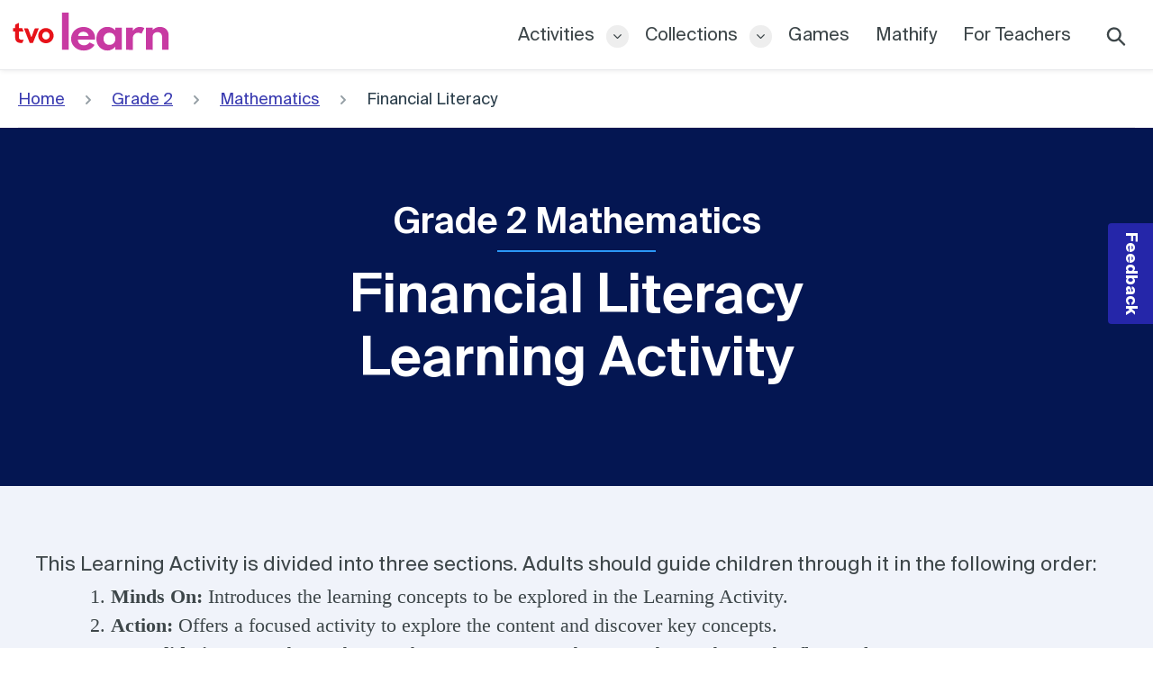

--- FILE ---
content_type: text/html; charset=utf-8
request_url: https://tvolearn.com/pages/grade-2-mathematics-financial-literacy-learning-activity-6
body_size: 33151
content:















<!doctype html>
<html class="no-js" lang="en">
<head>

<!-- GTM snippet replaced Oct 26 by Dmitry -->
<!-- Google Tag Manager -->
<script>(function(w,d,s,l,i){w[l]=w[l]||[];w[l].push({'gtm.start':
new Date().getTime(),event:'gtm.js'});var f=d.getElementsByTagName(s)[0],
j=d.createElement(s),dl=l!='dataLayer'?'&l='+l:'';j.async=true;j.src=
'https://www.googletagmanager.com/gtm.js?id='+i+dl;f.parentNode.insertBefore(j,f);
})(window,document,'script','dataLayer','GTM-WZMXF8M');</script>
<!-- End Google Tag Manager --> 

<meta charset="utf-8">
<meta http-equiv="X-UA-Compatible" content="IE=edge,chrome=1">
<meta name="viewport" content="width=device-width,initial-scale=1">
<meta name="theme-color" content="#041652">

<meta name="geo.region" content="CA"/>
<meta name="geo.placename" content="Ontario"/> 

<link rel="canonical" href="https://tvolearn.com/pages/grade-2-mathematics-financial-literacy-learning-activity-6">
  
<!-- Font Awesome -->
<link href="https://maxcdn.bootstrapcdn.com/font-awesome/4.7.0/css/font-awesome.min.css" rel="stylesheet">
 
<!-- FAVICONS -->
<!-- Microsoft and old browser compatibility -->
<link rel="shortcut icon" href="https://cdn.shopify.com/s/files/1/0506/4746/6171/files/favicon-32x32.ico" />
<link rel="icon" type="image/vnd.microsoft.icon" href="https://cdn.shopify.com/s/files/1/0506/4746/6171/files/favicon-32x32.ico">
<link rel="icon" type="image/x-icon" href="https://cdn.shopify.com/s/files/1/0506/4746/6171/files/favicon-32x32.ico">
<link rel="icon" href="https://cdn.shopify.com/s/files/1/0506/4746/6171/files/favicon-32x32.ico" />
<!-- Browser icons -->
<link rel="icon" type="image/png" sizes="16x16" href="https://cdn.shopify.com/s/files/1/0506/4746/6171/files/favicon-16x16.png">
<link rel="icon" type="image/png" sizes="32x32" href="https://cdn.shopify.com/s/files/1/0506/4746/6171/files/favicon-32x32.png">
<link rel="icon" type="image/png" sizes="96x96" href="https://cdn.shopify.com/s/files/1/0506/4746/6171/files/favicon-96x96.png">
<!-- Android specifics -->
<link rel="icon" type="image/png" sizes="36x36" href="https://cdn.shopify.com/s/files/1/0506/4746/6171/files/android-icon-36x36.png">
<link rel="icon" type="image/png" sizes="48x48" href="https://cdn.shopify.com/s/files/1/0506/4746/6171/files/android-icon-48x48.png">
<link rel="icon" type="image/png" sizes="72x72" href="https://cdn.shopify.com/s/files/1/0506/4746/6171/files/android-icon-72x72.png">
<link rel="icon" type="image/png" sizes="96x96" href="https://cdn.shopify.com/s/files/1/0506/4746/6171/files/android-icon-96x96.png">
<link rel="icon" type="image/png" sizes="144x144" href="https://cdn.shopify.com/s/files/1/0506/4746/6171/files/android-icon-144x144.png">
<link rel="icon" type="image/png" sizes="192x192" href="https://cdn.shopify.com/s/files/1/0506/4746/6171/files/android-icon-192x192.png">
<!-- Apple touch -->
<link rel="apple-touch-icon" sizes="57x57" href="https://cdn.shopify.com/s/files/1/0506/4746/6171/files/apple-icon-57x57.png">
<link rel="apple-touch-icon" sizes="60x60" href="https://cdn.shopify.com/s/files/1/0506/4746/6171/files/apple-icon-60x60.png">
<link rel="apple-touch-icon" sizes="72x72" href="https://cdn.shopify.com/s/files/1/0506/4746/6171/files/apple-icon-72x72.png">
<link rel="apple-touch-icon" sizes="76x76" href="https://cdn.shopify.com/s/files/1/0506/4746/6171/files/apple-icon-76x76.png">
<link rel="apple-touch-icon" sizes="114x114" href="https://cdn.shopify.com/s/files/1/0506/4746/6171/files/apple-icon-114x114.png">
<link rel="apple-touch-icon" sizes="120x120" href="https://cdn.shopify.com/s/files/1/0506/4746/6171/files/apple-icon-120x120.png">
<link rel="apple-touch-icon" sizes="144x144" href="https://cdn.shopify.com/s/files/1/0506/4746/6171/files/apple-icon-144x144.png">
<link rel="apple-touch-icon" sizes="152x152" href="https://cdn.shopify.com/s/files/1/0506/4746/6171/files/apple-icon-152x152.png">
<link rel="apple-touch-icon" sizes="180x180" href="https://cdn.shopify.com/s/files/1/0506/4746/6171/files/apple-icon-180x180.png">
<link rel="apple-touch-icon-precomposed" href="https://cdn.shopify.com/s/files/1/0506/4746/6171/files/apple-icon-precomposed.png">

  

<!-- -------------------------------- Including MAZE survey -------------------------------- -->

<script>
(function (m, a, z, e) {
  var s, t;
  try {
    t = m.sessionStorage.getItem('maze-us');
  } catch (err) {}

  if (!t) {
    t = new Date().getTime();
    try {
      m.sessionStorage.setItem('maze-us', t);
    } catch (err) {}
  }

  s = a.createElement('script');
  s.src = z + '?t=' + t + '&apiKey=' + e;
  s.async = true;
  a.getElementsByTagName('head')[0].appendChild(s);
  m.mazeUniversalSnippetApiKey = e;
})(window, document, 'https://snippet.maze.co/maze-universal-loader.js', '3cafa062-87a1-45e9-a720-8cee27fa17c0');
</script>

<!-- --------------------------------End of Including MAZE survey -------------------------------- --><title>Grade 2 Mathematics - Financial Literacy - Learning Activity 6 | TVO Learn</title>
   <!--   EKH: shogun-NO  -->





<meta property="og:site_name" content="TVO Learn">
<meta property="og:url" content="https://tvolearn.com/pages/grade-2-mathematics-financial-literacy-learning-activity-6">
<meta property="og:title" content="Grade 2 Mathematics - Financial Literacy - Learning Activity 6">
<meta property="og:type" content="website">
<meta property="og:description" content="Support your child's learning with straightforward, engaging and free resources that align with the Ontario curriculum, from Kindergarten to Grade 12.">

<meta property="og:image" content="http://tvolearn.com/cdn/shop/files/tvolearn_social_preview_1200x1200.jpg?v=1684249346">
<meta property="og:image:secure_url" content="https://tvolearn.com/cdn/shop/files/tvolearn_social_preview_1200x1200.jpg?v=1684249346">


  <meta name="twitter:site" content="@tvo">

<meta name="twitter:card" content="https://tvolearn.com/cdn/shop/files/tvolearn_social_preview_1200x1200.jpg?v=1684249346">
<meta name="twitter:title" content="Grade 2 Mathematics - Financial Literacy - Learning Activity 6">
<meta name="twitter:description" content="Support your child's learning with straightforward, engaging and free resources that align with the Ontario curriculum, from Kindergarten to Grade 12.">

<!-- EKH #134685  -->
<meta name="geo.region" content="CA"/>
<meta name="geo.placename" content="Ontario"/> 






  
  <script
  src="https://code.jquery.com/jquery-3.4.1.min.js"
  integrity="sha256-CSXorXvZcTkaix6Yvo6HppcZGetbYMGWSFlBw8HfCJo="
  crossorigin="anonymous"></script>

<script>
  // IE => forward to ubsupported browser page
  if( /*@cc_on!@*/false || !!document.documentMode ){
  	 location.href = "/pages/unsupported-browser";
  }
</script>

  <link href="//tvolearn.com/cdn/shop/t/147/assets/theme.scss.css?v=9160594765323645741768315238" rel="stylesheet" type="text/css" media="all" />
  <link href="//tvolearn.com/cdn/shop/t/147/assets/multislider.css?v=119625188341727669381768228687" rel="stylesheet" type="text/css" media="all" />
  <link href="//tvolearn.com/cdn/shop/t/147/assets/slick.css?v=98340474046176884051768228698" rel="stylesheet" type="text/css" media="all" />
  <link href="//tvolearn.com/cdn/shop/t/147/assets/slick-theme.css?v=167945248565235495771768228724" rel="stylesheet" type="text/css" media="all" />
  
  <script>
    var theme = {
      breakpoints: {
        narrowscreen: 500,
        medium: 750,
        large: 990,
        widescreen: 1400
      },
      strings: {
        addToCart: "Add to cart",
        soldOut: "Sold out",
        unavailable: "Unavailable",
        regularPrice: "Regular price",
        salePrice: "Sale price",
        sale: "Sale",
        showMore: "Show More",
        showLess: "Show Less",
        addressError: "Error looking up that address",
        addressNoResults: "No results for that address",
        addressQueryLimit: "You have exceeded the Google API usage limit. Consider upgrading to a \u003ca href=\"https:\/\/developers.google.com\/maps\/premium\/usage-limits\"\u003ePremium Plan\u003c\/a\u003e.",
        authError: "There was a problem authenticating your Google Maps account.",
        newWindow: "Opens in a new window.",
        external: "Opens external website.",
        newWindowExternal: "Opens external website in a new window.",
        removeLabel: "Remove [product]",
        update: "Update",
        quantity: "Quantity",
        discountedTotal: "Discounted total",
        regularTotal: "Regular total",
        priceColumn: "See Price column for discount details.",
        quantityMinimumMessage: "Quantity must be 1 or more",
        cartError: "There was an error while updating your cart. Please try again.",
        removedItemMessage: "Removed \u003cspan class=\"cart__removed-product-details\"\u003e([quantity]) [link]\u003c\/span\u003e from your cart.",
        unitPrice: "Unit price",
        unitPriceSeparator: "per",
        oneCartCount: "1 item",
        otherCartCount: "[count] items",
        quantityLabel: "Quantity: [count]"
      },
      moneyFormat: "${{amount}}",
      moneyFormatWithCurrency: "${{amount}} CAD"
    }

    document.documentElement.className = document.documentElement.className.replace('no-js', 'js');
  </script><!-- <script src="//tvolearn.com/cdn/shop/t/147/assets/lazysizes.js?v=94224023136283657951768228712" async="async"></script> -->
  
  <script src="https://cdnjs.cloudflare.com/ajax/libs/lazysizes/5.3.2/lazysizes.min.js" async="async"></script>
  <script src="https://cdnjs.cloudflare.com/ajax/libs/lazysizes/5.3.2/plugins/rias/ls.rias.min.js" async="async"></script>
  <script src="https://cdnjs.cloudflare.com/ajax/libs/lazysizes/5.3.2/plugins/bgset/ls.bgset.min.js" async="async"></script>
  <script src="https://cdnjs.cloudflare.com/ajax/libs/lazysizes/5.3.2/plugins/blur-up/ls.blur-up.min.js" async="async"></script>

  <script src="//tvolearn.com/cdn/shop/t/147/assets/vendor.js?v=139088625182819073141768228731"></script>
  <script src="//tvolearn.com/cdn/shop/t/147/assets/theme.js?v=93503293370588525541768228726" defer="defer"></script>
  <script src="//tvolearn.com/cdn/shop/t/147/assets/testimonial.js?v=154341015618444647911768228714"></script>
  
  
  
  <!-- content_for_header -->
  
  
  
  
  
    
      <meta name="robots" content="index,follow">
    
  
  
  
    
    
  <script>window.performance && window.performance.mark && window.performance.mark('shopify.content_for_header.start');</script><meta id="shopify-digital-wallet" name="shopify-digital-wallet" content="/50647466171/digital_wallets/dialog">
<meta name="shopify-checkout-api-token" content="369fae9df7cbacb2147c62c64b4a9b6d">
<meta id="in-context-paypal-metadata" data-shop-id="50647466171" data-venmo-supported="false" data-environment="production" data-locale="en_US" data-paypal-v4="true" data-currency="CAD">
<script async="async" src="/checkouts/internal/preloads.js?locale=en-CA"></script>
<script id="shopify-features" type="application/json">{"accessToken":"369fae9df7cbacb2147c62c64b4a9b6d","betas":["rich-media-storefront-analytics"],"domain":"tvolearn.com","predictiveSearch":true,"shopId":50647466171,"locale":"en"}</script>
<script>var Shopify = Shopify || {};
Shopify.shop = "tvo-learn.myshopify.com";
Shopify.locale = "en";
Shopify.currency = {"active":"CAD","rate":"1.0"};
Shopify.country = "CA";
Shopify.theme = {"name":"RC 11 - Jan 12, 2026","id":144455565499,"schema_name":"Debut","schema_version":"13.0.0","theme_store_id":null,"role":"main"};
Shopify.theme.handle = "null";
Shopify.theme.style = {"id":null,"handle":null};
Shopify.cdnHost = "tvolearn.com/cdn";
Shopify.routes = Shopify.routes || {};
Shopify.routes.root = "/";</script>
<script type="module">!function(o){(o.Shopify=o.Shopify||{}).modules=!0}(window);</script>
<script>!function(o){function n(){var o=[];function n(){o.push(Array.prototype.slice.apply(arguments))}return n.q=o,n}var t=o.Shopify=o.Shopify||{};t.loadFeatures=n(),t.autoloadFeatures=n()}(window);</script>
<script id="shop-js-analytics" type="application/json">{"pageType":"page"}</script>
<script defer="defer" async type="module" src="//tvolearn.com/cdn/shopifycloud/shop-js/modules/v2/client.init-shop-cart-sync_BT-GjEfc.en.esm.js"></script>
<script defer="defer" async type="module" src="//tvolearn.com/cdn/shopifycloud/shop-js/modules/v2/chunk.common_D58fp_Oc.esm.js"></script>
<script defer="defer" async type="module" src="//tvolearn.com/cdn/shopifycloud/shop-js/modules/v2/chunk.modal_xMitdFEc.esm.js"></script>
<script type="module">
  await import("//tvolearn.com/cdn/shopifycloud/shop-js/modules/v2/client.init-shop-cart-sync_BT-GjEfc.en.esm.js");
await import("//tvolearn.com/cdn/shopifycloud/shop-js/modules/v2/chunk.common_D58fp_Oc.esm.js");
await import("//tvolearn.com/cdn/shopifycloud/shop-js/modules/v2/chunk.modal_xMitdFEc.esm.js");

  window.Shopify.SignInWithShop?.initShopCartSync?.({"fedCMEnabled":true,"windoidEnabled":true});

</script>
<script>(function() {
  var isLoaded = false;
  function asyncLoad() {
    if (isLoaded) return;
    isLoaded = true;
    var urls = ["https:\/\/cdn.weglot.com\/weglot_script_tag.js?shop=tvo-learn.myshopify.com","\/\/cdn.shopify.com\/s\/files\/1\/0257\/0108\/9360\/t\/85\/assets\/usf-license.js?shop=tvo-learn.myshopify.com","https:\/\/na.shgcdn3.com\/collector.js?shop=tvo-learn.myshopify.com"];
    for (var i = 0; i < urls.length; i++) {
      var s = document.createElement('script');
      s.type = 'text/javascript';
      s.async = true;
      s.src = urls[i];
      var x = document.getElementsByTagName('script')[0];
      x.parentNode.insertBefore(s, x);
    }
  };
  if(window.attachEvent) {
    window.attachEvent('onload', asyncLoad);
  } else {
    window.addEventListener('load', asyncLoad, false);
  }
})();</script>
<script id="__st">var __st={"a":50647466171,"offset":-18000,"reqid":"d1cb431d-f5a8-430d-a957-53c647fc6761-1769116513","pageurl":"tvolearn.com\/pages\/grade-2-mathematics-financial-literacy-learning-activity-6","s":"pages-82365939899","u":"e7cb31e8a882","p":"page","rtyp":"page","rid":82365939899};</script>
<script>window.ShopifyPaypalV4VisibilityTracking = true;</script>
<script id="captcha-bootstrap">!function(){'use strict';const t='contact',e='account',n='new_comment',o=[[t,t],['blogs',n],['comments',n],[t,'customer']],c=[[e,'customer_login'],[e,'guest_login'],[e,'recover_customer_password'],[e,'create_customer']],r=t=>t.map((([t,e])=>`form[action*='/${t}']:not([data-nocaptcha='true']) input[name='form_type'][value='${e}']`)).join(','),a=t=>()=>t?[...document.querySelectorAll(t)].map((t=>t.form)):[];function s(){const t=[...o],e=r(t);return a(e)}const i='password',u='form_key',d=['recaptcha-v3-token','g-recaptcha-response','h-captcha-response',i],f=()=>{try{return window.sessionStorage}catch{return}},m='__shopify_v',_=t=>t.elements[u];function p(t,e,n=!1){try{const o=window.sessionStorage,c=JSON.parse(o.getItem(e)),{data:r}=function(t){const{data:e,action:n}=t;return t[m]||n?{data:e,action:n}:{data:t,action:n}}(c);for(const[e,n]of Object.entries(r))t.elements[e]&&(t.elements[e].value=n);n&&o.removeItem(e)}catch(o){console.error('form repopulation failed',{error:o})}}const l='form_type',E='cptcha';function T(t){t.dataset[E]=!0}const w=window,h=w.document,L='Shopify',v='ce_forms',y='captcha';let A=!1;((t,e)=>{const n=(g='f06e6c50-85a8-45c8-87d0-21a2b65856fe',I='https://cdn.shopify.com/shopifycloud/storefront-forms-hcaptcha/ce_storefront_forms_captcha_hcaptcha.v1.5.2.iife.js',D={infoText:'Protected by hCaptcha',privacyText:'Privacy',termsText:'Terms'},(t,e,n)=>{const o=w[L][v],c=o.bindForm;if(c)return c(t,g,e,D).then(n);var r;o.q.push([[t,g,e,D],n]),r=I,A||(h.body.append(Object.assign(h.createElement('script'),{id:'captcha-provider',async:!0,src:r})),A=!0)});var g,I,D;w[L]=w[L]||{},w[L][v]=w[L][v]||{},w[L][v].q=[],w[L][y]=w[L][y]||{},w[L][y].protect=function(t,e){n(t,void 0,e),T(t)},Object.freeze(w[L][y]),function(t,e,n,w,h,L){const[v,y,A,g]=function(t,e,n){const i=e?o:[],u=t?c:[],d=[...i,...u],f=r(d),m=r(i),_=r(d.filter((([t,e])=>n.includes(e))));return[a(f),a(m),a(_),s()]}(w,h,L),I=t=>{const e=t.target;return e instanceof HTMLFormElement?e:e&&e.form},D=t=>v().includes(t);t.addEventListener('submit',(t=>{const e=I(t);if(!e)return;const n=D(e)&&!e.dataset.hcaptchaBound&&!e.dataset.recaptchaBound,o=_(e),c=g().includes(e)&&(!o||!o.value);(n||c)&&t.preventDefault(),c&&!n&&(function(t){try{if(!f())return;!function(t){const e=f();if(!e)return;const n=_(t);if(!n)return;const o=n.value;o&&e.removeItem(o)}(t);const e=Array.from(Array(32),(()=>Math.random().toString(36)[2])).join('');!function(t,e){_(t)||t.append(Object.assign(document.createElement('input'),{type:'hidden',name:u})),t.elements[u].value=e}(t,e),function(t,e){const n=f();if(!n)return;const o=[...t.querySelectorAll(`input[type='${i}']`)].map((({name:t})=>t)),c=[...d,...o],r={};for(const[a,s]of new FormData(t).entries())c.includes(a)||(r[a]=s);n.setItem(e,JSON.stringify({[m]:1,action:t.action,data:r}))}(t,e)}catch(e){console.error('failed to persist form',e)}}(e),e.submit())}));const S=(t,e)=>{t&&!t.dataset[E]&&(n(t,e.some((e=>e===t))),T(t))};for(const o of['focusin','change'])t.addEventListener(o,(t=>{const e=I(t);D(e)&&S(e,y())}));const B=e.get('form_key'),M=e.get(l),P=B&&M;t.addEventListener('DOMContentLoaded',(()=>{const t=y();if(P)for(const e of t)e.elements[l].value===M&&p(e,B);[...new Set([...A(),...v().filter((t=>'true'===t.dataset.shopifyCaptcha))])].forEach((e=>S(e,t)))}))}(h,new URLSearchParams(w.location.search),n,t,e,['guest_login'])})(!0,!0)}();</script>
<script integrity="sha256-4kQ18oKyAcykRKYeNunJcIwy7WH5gtpwJnB7kiuLZ1E=" data-source-attribution="shopify.loadfeatures" defer="defer" src="//tvolearn.com/cdn/shopifycloud/storefront/assets/storefront/load_feature-a0a9edcb.js" crossorigin="anonymous"></script>
<script data-source-attribution="shopify.dynamic_checkout.dynamic.init">var Shopify=Shopify||{};Shopify.PaymentButton=Shopify.PaymentButton||{isStorefrontPortableWallets:!0,init:function(){window.Shopify.PaymentButton.init=function(){};var t=document.createElement("script");t.src="https://tvolearn.com/cdn/shopifycloud/portable-wallets/latest/portable-wallets.en.js",t.type="module",document.head.appendChild(t)}};
</script>
<script data-source-attribution="shopify.dynamic_checkout.buyer_consent">
  function portableWalletsHideBuyerConsent(e){var t=document.getElementById("shopify-buyer-consent"),n=document.getElementById("shopify-subscription-policy-button");t&&n&&(t.classList.add("hidden"),t.setAttribute("aria-hidden","true"),n.removeEventListener("click",e))}function portableWalletsShowBuyerConsent(e){var t=document.getElementById("shopify-buyer-consent"),n=document.getElementById("shopify-subscription-policy-button");t&&n&&(t.classList.remove("hidden"),t.removeAttribute("aria-hidden"),n.addEventListener("click",e))}window.Shopify?.PaymentButton&&(window.Shopify.PaymentButton.hideBuyerConsent=portableWalletsHideBuyerConsent,window.Shopify.PaymentButton.showBuyerConsent=portableWalletsShowBuyerConsent);
</script>
<script data-source-attribution="shopify.dynamic_checkout.cart.bootstrap">document.addEventListener("DOMContentLoaded",(function(){function t(){return document.querySelector("shopify-accelerated-checkout-cart, shopify-accelerated-checkout")}if(t())Shopify.PaymentButton.init();else{new MutationObserver((function(e,n){t()&&(Shopify.PaymentButton.init(),n.disconnect())})).observe(document.body,{childList:!0,subtree:!0})}}));
</script>
<link id="shopify-accelerated-checkout-styles" rel="stylesheet" media="screen" href="https://tvolearn.com/cdn/shopifycloud/portable-wallets/latest/accelerated-checkout-backwards-compat.css" crossorigin="anonymous">
<style id="shopify-accelerated-checkout-cart">
        #shopify-buyer-consent {
  margin-top: 1em;
  display: inline-block;
  width: 100%;
}

#shopify-buyer-consent.hidden {
  display: none;
}

#shopify-subscription-policy-button {
  background: none;
  border: none;
  padding: 0;
  text-decoration: underline;
  font-size: inherit;
  cursor: pointer;
}

#shopify-subscription-policy-button::before {
  box-shadow: none;
}

      </style>

<script>window.performance && window.performance.mark && window.performance.mark('shopify.content_for_header.end');</script>
  





  <script type="text/javascript">
    
      window.__shgMoneyFormat = window.__shgMoneyFormat || {"CAD":{"currency":"CAD","currency_symbol":"$","currency_symbol_location":"left","decimal_places":2,"decimal_separator":".","thousands_separator":","}};
    
    window.__shgCurrentCurrencyCode = window.__shgCurrentCurrencyCode || {
      currency: "CAD",
      currency_symbol: "$",
      decimal_separator: ".",
      thousands_separator: ",",
      decimal_places: 2,
      currency_symbol_location: "left"
    };
  </script>



  
  

  <!--Start Weglot Script-->
<script src="//cdn.weglot.com/weglot.min.js"></script>
<script id="has-script-tags">Weglot.initialize({ api_key:"wg_3fd6cefac7c6c616b6432ee7c3b154904", hide_switcher: true });</script>
<!--End Weglot Script-->


  

<script type="text/javascript">
  
    window.SHG_CUSTOMER = null;
  
</script>







<!-- BEGIN app block: shopify://apps/geolizr/blocks/geolizr/aef0b9c9-52b7-4101-afe7-e3014ff137aa --><!-- BEGIN app snippet: geolizr-init --><script>
/* polyfill for startswith */
if (!String.prototype.startsWith) { String.prototype.startsWith = function(searchString, position) { position = position || 0; return this.indexOf(searchString, position) === position; }; }
</script>
<script type="module" src="https://cdn.shopify.com/extensions/019bdd25-bf9a-7af7-b27b-45fdb9dbecf3/api-geolizr-163/assets/geolizr-lib.js"></script>

<script>
    let checkVersion = 20231201;
    if(typeof window.Geolizr !== "undefined" && window.Geolizr.version !== checkVersion) {
        throw new Error("old Geolizr detected");
    }

    if(typeof window.Geolizr === "undefined") {
        window.Geolizr = {};
        window.Geolizr.currencyDynamicCountry = false;
        window.Geolizr.version = checkVersion;
        window.Geolizr.foundOldVersion = false;
        window.Geolizr.waitforMoneyFormat = true;
    }

    // save geolizr-lib-class.js url to the sessionStorage
    sessionStorage.setItem('geolizr_lib_url', "");
    if(typeof window.Geolizr.events === "undefined") Geolizr.events = {};
    if(typeof window.Geolizr.geolizrEvents === "undefined") Geolizr.geolizrEvents = [];

    window.Geolizr.config = function(config) {
        window.Geolizr.currency_widget_enabled = config.currency_widget_enabled === "true" || false;
        window.Geolizr.shopCurrency = 'CAD';
        window.Geolizr.shopifyFormatMoneySet = false;
        window.Geolizr.observeElements = [];
    };

    
    
    
    window.Geolizr.moneyFormats = {};
    

    window.Geolizr.shopifyCurrencyList = [];
    window.Geolizr.shopifyCurrency = {};
    window.Geolizr.shopifyCurrencyListIndex = {};
    let setShopifyCurrencyToGeolizr = function() {
        let GeolizrEachCurrency = {};
        
        GeolizrEachCurrency = {
            "iso_code": "CAD",
            "name": "Canadian Dollar",
            "symbol": "$",
            "shop_currency": true
        };
        if(GeolizrEachCurrency.shop_currency) {
            window.Geolizr.shopifyCurrency = GeolizrEachCurrency;
        }
        window.Geolizr.shopifyCurrencyList.push(GeolizrEachCurrency);
        window.Geolizr.shopifyCurrencyListIndex[GeolizrEachCurrency.iso_code] = window.Geolizr.shopifyCurrencyList.indexOf(GeolizrEachCurrency);
        
    }

    setShopifyCurrencyToGeolizr();

    

    /* Service Aliase */
    window.Geolizr.activateFreegeoip = window.Geolizr.activateIpStackProvider;
    window.Geolizr.requestLocaleRootUrl = "\/";
    window.Geolizr.addSystemEventListener = function(name, callback) {
        if (typeof window.Geolizr.realInit !== 'undefined') {
            window.Geolizr.realInit(function($) {
                callback({jquery: $});
            })
        } else {
            window.Geolizr.geolizrEvents.push(new CustomEvent(name));
            document.addEventListener(name, callback);
        }
    };

    window.Geolizr.addEventListener = function(name, callback, priority) {
        if(typeof priority == "undefined") priority = 100;
        if(typeof window.Geolizr.realAddEventListener === "undefined") {
            if (!window.Geolizr.events[name]) Geolizr.events[name] = [];
            window.Geolizr.events[name].push({callback: callback, priority: priority});
        } else {
            window.Geolizr.realAddEventListener(name, callback, priority);
        }
    };

    window.Geolizr.getGeoData = function(callback) {
        if(typeof window.Geolizr.realGetGeoData === "undefined") {
            window.Geolizr.addEventListener('geolizr.init', function() {
                window.Geolizr.getGeoData(callback);
            }, 200)
        } else {
            window.Geolizr.realGetGeoData(callback);
        }
    };

    window.Geolizr.init = function(callback, priority) {
        if(typeof window.Geolizr.realInit === "undefined")
            window.Geolizr.addEventListener("geolizr.init", callback, priority);
        else
            window.Geolizr.realInit(callback, priority);
    };


    window.Geolizr.notification_widget_enabled = false;
    window.Geolizr.popup_widget_enabled = true;
    window.Geolizr.api_widget_enabled = true;
    window.Geolizr.currency_widget_enabled = false;
    window.Geolizr.redirect_widget_enabled = true;

    window.Geolizr.enables = {
        'notification_widget_enabled': window.Geolizr.notification_widget_enabled,
        'popup_widget_enabled': window.Geolizr.popup_widget_enabled,
        'api_widget_enabled': window.Geolizr.api_widget_enabled,
        'currency_widget_enabled': window.Geolizr.currency_widget_enabled,
        'redirect_widget_enabled': window.Geolizr.redirect_widget_enabled
    };

    if(window.Geolizr.popup_widget_enabled || window.Geolizr.notification_widget_enabled || window.Geolizr.currency_widget_enabled) {
        
        window.Geolizr.geolizrCssFile = "";
        
    }

</script>

<style>
    .geolizr-currency-switch-wrapper {
        visibility: hidden;
    }

    #geolizr-notification {
        position: fixed !important;
        top: 0 !important;
        left: 0 !important;
        margin: 0 !important;
        padding: 0 !important;
        width: 100% !important;
        height: auto !important;
        min-height: 0 !important;
        max-height: none !important;
        z-index: 10000000 !important
    }

    #geolizr-notification>#geolizr-notification-message-wrapper {
        text-align: center !important;
        width: 100% !important;
        padding: 10px;
        -webkit-box-shadow: 10px 10px 5px 0 rgba(143, 143, 143, .35);
        -moz-box-shadow: 10px 10px 5px 0 rgba(143, 143, 143, .35);
        box-shadow: 10px 10px 5px 0 rgba(143, 143, 143, .35)
    }

    #geolizr-dismiss-notification {
        box-sizing: content-box;
        padding: 5px !important;
        margin: 0 !important;
        position: absolute !important;
        top: 12px !important;
        right: 12px !important;
        text-decoration: none !important;
        font-family: Arial, serif ! important;
        height: 15px !important;
        border-radius: 15px;
        width: 15px !important;
        line-height: 16px;
        font-size: 20px;
        font-weight: 700;
        cursor: pointer;
        display: inline-block
    }

    .geolizr-popup-background {
        display: block !important;
        position: fixed;
        top: 0;
        left: 0;
        right: 0;
        bottom: 0;
        height: 100%;
        width: 100%;
        z-index: 10000005 !important
    }

    .geolizr-popup {
        position: fixed !important;
        width: 560px !important;
        height: 400px !important;
        z-index: 10000010 !important;
        border: 1px solid grey
    }

    .geolizr-popup.gp-center {
        top: 50% !important;
        left: 50% !important;
        margin-top: -200px !important;
        margin-left: -280px !important
    }

    .geolizr-popup.gp-mobile {
        width: 84% !important;
        height: 84% !important;
        top: 0 !important;
        left: 0 !important;
        margin: 8%
    }

    #geolizr-popup-content-iframe {
        width: 100% !important;
        height: 100% !important;
        border: 0
    }

    .slideInDown {
        -webkit-animation-name: slideInDown;
        animation-name: slideInDown;
        -webkit-animation-duration: 1s;
        animation-duration: 1s;
        -webkit-animation-fill-mode: both;
        animation-fill-mode: both;
    }

    @-webkit-keyframes slideInDown {
        0% {
            -webkit-transform: translateY(-100%);
            transform: translateY(-100%);
            visibility: visible;
        }

        100% {
            -webkit-transform: translateY(0);
            transform: translateY(0);
        }
    }

    @keyframes slideInDown {
        0% {
            -webkit-transform: translateY(-100%);
            transform: translateY(-100%);
            visibility: visible;
        }

        100% {
            -webkit-transform: translateY(0);
            transform: translateY(0);
        }
    }

    .geolizr-currency-switch-wrapper.geolizr-absolute-auto {
        z-index: 10000000;
        position: fixed
    }

    .geolizr-currency-switch-wrapper {
        z-index: 10000000 !important;
        height: 20px;
        width: 85px;
        position: relative
    }

    .geolizr-currency-switcher {
        padding: 1px 10px;
        margin: 0;
        width: 85px;
        height: 30px;
        border-radius: 4px;
        box-sizing: border-box;
    }

    .geolizr-currency-links {
        overflow: scroll;
        overflow-x: hidden;
        border-radius: 4px;
        padding: 5px 10px;
        margin: 0;
        list-style: none;
        line-height: 1.42857143;
        background-color: #fff;
        width: 82px;
        max-height: 200px;
        display: none
    }

    .geolizr-currency-switch-wrapper .geolizr-currency-links-up {
        bottom: 30px;
        position: absolute
    }

    .geolizr-currency-switch-wrapper .geolizr-currency-links-down {
        top: 30px;
        position: absolute
    }

    li.geolizr-currency-list-li {
        float: none !important;
        margin: 0 !important;
        padding: 0 0 0 10px
    }

    .geolizr-currency-list-link {
        white-space: nowrap
    }

    .geolizr-currency-link i,
    .geolizr-currency-list-link i {
        width: 16px !important;
        height: 11px
    }

    [class^="famfamfam-flag"] {
        display: inline-block;
        width: 16px;
        height: 11px;
        line-height: 11px;
        background-size: cover;
    }

    .geolizr-currency-switcher-value {
        width: 42px;
        min-width: 42px;
        max-width: 42px;
        display: inline-block;
        text-align: left
    }

    .geolizr-currency-switcher-arrow-down,
    .geolizr-currency-switcher-arrow-up {
        content: "s";
        position: absolute;
        right: 5px;
        top: 5px;
        width: 14px;
        height: 14px;
        margin: 0
    }

    .geolizr-currency-switcher-arrow-down,
    .geolizr-currency-switcher-arrow-up {
        transition: transform .2s ease-in-out;
        content: "";
        background-image: url("data:image/svg+xml;charset=UTF-8,%3csvg xmlns='http://www.w3.org/2000/svg' viewBox='0 0 14.0 14.0' height='14.0px' width='14.0px' style='position: absolute;'%3e%3cpath d='M1 4.5 L7.0 10.5 L13.0 4.5' fill='transparent' stroke='%23000' stroke-width='1px'%3e%3c/path%3e%3c/svg%3e");
    }

    .open .geolizr-currency-switcher-arrow-down,
    .geolizr-currency-switcher-arrow-up {
        transform: rotate(180deg)
    }

    .open .geolizr-currency-switcher-arrow-up {
        transform: rotate(0deg)
    }

    .geolizr-selectable-currency {
        width: 42px;
        min-width: 42px;
        max-width: 42px;
        display: inline-block;
        text-align: left
    }

    .geolizr-shop-currency {
        width: 42px;
        min-width: 42px;
        max-width: 42px;
        display: inline-block
    }

    .geolizr-currency-link li {
        padding: 0;
        margin: 0
    }

    #geolizr-notification-spanner {
        width: 100% !important;
        line-height: 4px !important;
        height: 4px !important;
        min-height: 4px !important;
        max-height: 4px !important
    }

    body.geolizr-popup-open {
        overflow: hidden;
    }
</style><!-- END app snippet -->

<script>
    Geolizr.settings = {
        "redirect": "true" === "true",
        "api": "true" === "true",
        "currency": "true" === "true",
        "popup": "false" === "true",
        "notification": "false" === "true",
        "blockInPreview": "false" === "true"
    }
    Geolizr.theme = "";
    Geolizr.templateName = "page";
</script>

<!-- BEGIN app snippet: geolizr-redirect -->
    <script>
        if(typeof Geolizr.foundOldVersion !== "undefined" && Geolizr.foundOldVersion === false) {
            Geolizr.init(function() {
                document.body.classList.add('geolizr-redirect-loading');
                Geolizr.addEventListener('redirect.notExecuted', function(result) {
                    document.body.classList.remove('geolizr-redirect-loading');
                    if(result.code === "200") {
                        document.body.classList.add('geolizr-redirect-start');
                    } else {
                        document.body.classList.add('geolizr-redirect-blocked');
                    }
                });
            });

            Geolizr.addSystemEventListener('geolizr.init.redirect', function(e) {
                let $ = e.jquery;
                const regex = /Mozilla\/(.*)AppleWebKit\/(.*)HeadlessChrome\/(.*)/gm;
                if(regex.exec(navigator.userAgent) === null) {
                    Geolizr.redirectInit({"12476":{"id":12476,"shop":7697,"type":"url","url":"https://tvolearn.com/pages/restricted-content","ignoreReferrers":null,"filterlistType":"blacklist","filterlistUrls":"tvolearn.com\\/?$,tvolearn.com/pages/nba,tvolearn.com/pages/canada-company,tvolearn.com/password,tvolearn.com/search,tvolearn.com/pages/faq,tvolearn.com/pages/accessibility,tvolearn.com/pages/terms-of-use,tvolearn.com/pages/privacy-policy,tvolearn.com/pages/newsletter"}}, {"AF":12476,"AL":12476,"DZ":12476,"AS":12476,"AD":12476,"AO":12476,"AI":12476,"AQ":12476,"AG":12476,"AR":12476,"AM":12476,"AW":12476,"AU":12476,"AT":12476,"AZ":12476,"BS":12476,"BH":12476,"BD":12476,"BB":12476,"BY":12476,"BE":12476,"BZ":12476,"BJ":12476,"BM":12476,"BT":12476,"BO":12476,"BA":12476,"BW":12476,"BV":12476,"BR":12476,"BQ":12476,"IO":12476,"VG":12476,"BN":12476,"BG":12476,"BF":12476,"BI":12476,"KH":12476,"CM":12476,"CV":12476,"KY":12476,"CF":12476,"TD":12476,"CL":12476,"CN":12476,"CX":12476,"CC":12476,"CO":12476,"KM":12476,"CG":12476,"CD":12476,"CK":12476,"CR":12476,"HR":12476,"CU":12476,"CY":12476,"CZ":12476,"CI":12476,"DK":12476,"DJ":12476,"DM":12476,"DO":12476,"NQ":12476,"DD":12476,"EC":12476,"EG":12476,"SV":12476,"GQ":12476,"ER":12476,"EE":12476,"ET":12476,"FK":12476,"FO":12476,"FJ":12476,"FI":12476,"FR":12476,"GF":12476,"PF":12476,"TF":12476,"FQ":12476,"GA":12476,"GM":12476,"GE":12476,"DE":12476,"GH":12476,"GI":12476,"GR":12476,"GL":12476,"GD":12476,"GP":12476,"GU":12476,"GT":12476,"GG":12476,"GN":12476,"GW":12476,"GY":12476,"HT":12476,"HM":12476,"HN":12476,"HK":12476,"HU":12476,"IS":12476,"IN":12476,"ID":12476,"IR":12476,"IQ":12476,"IE":12476,"IM":12476,"IL":12476,"IT":12476,"JM":12476,"JP":12476,"JE":12476,"JT":12476,"JO":12476,"KZ":12476,"KE":12476,"KI":12476,"KW":12476,"KG":12476,"LA":12476,"LV":12476,"LB":12476,"LS":12476,"LR":12476,"LY":12476,"LI":12476,"LT":12476,"LU":12476,"MO":12476,"MK":12476,"MG":12476,"MW":12476,"MY":12476,"MV":12476,"ML":12476,"MT":12476,"MH":12476,"MQ":12476,"MR":12476,"MU":12476,"YT":12476,"FX":12476,"MX":12476,"FM":12476,"MI":12476,"MD":12476,"MC":12476,"MN":12476,"ME":12476,"MS":12476,"MA":12476,"MZ":12476,"MM":12476,"NA":12476,"NR":12476,"NP":12476,"NL":12476,"AN":12476,"NT":12476,"NC":12476,"NZ":12476,"NI":12476,"NE":12476,"NG":12476,"NU":12476,"NF":12476,"KP":12476,"VD":12476,"MP":12476,"NO":12476,"OM":12476,"PC":12476,"PK":12476,"PW":12476,"PS":12476,"PA":12476,"PZ":12476,"PG":12476,"PY":12476,"YD":12476,"PE":12476,"PH":12476,"PN":12476,"PL":12476,"PT":12476,"PR":12476,"QA":12476,"RO":12476,"RU":12476,"RW":12476,"RE":12476,"BL":12476,"SH":12476,"KN":12476,"LC":12476,"MF":12476,"PM":12476,"VC":12476,"WS":12476,"SM":12476,"SA":12476,"SN":12476,"RS":12476,"CS":12476,"SC":12476,"SL":12476,"SG":12476,"SK":12476,"SI":12476,"SB":12476,"SO":12476,"ZA":12476,"GS":12476,"KR":12476,"ES":12476,"LK":12476,"SD":12476,"SR":12476,"SJ":12476,"SZ":12476,"SE":12476,"CH":12476,"SY":12476,"ST":12476,"TW":12476,"TJ":12476,"TZ":12476,"TH":12476,"TL":12476,"TG":12476,"TK":12476,"TO":12476,"TT":12476,"TN":12476,"TR":12476,"TM":12476,"TC":12476,"TV":12476,"UM":12476,"PU":12476,"VI":12476,"UG":12476,"UA":12476,"SU":12476,"AE":12476,"GB":12476,"US":12476,"ZZ":12476,"UY":12476,"UZ":12476,"VU":12476,"VA":12476,"VE":12476,"VN":12476,"WK":12476,"WF":12476,"EH":12476,"YE":12476,"ZM":12476,"ZW":12476,"AX":12476,"CW":12476});
                
                    Geolizr.redirectExecute();
                } else {
                    Geolizr.redirectExcutionMessage = `UserAgent Blocked [${navigator.userAgent}]`;
                }
            });
        }
    </script>
<!-- END app snippet --><!-- BEGIN app snippet: geolizr-api -->
<script>
    if(typeof Geolizr.foundOldVersion !== "undefined" && Geolizr.foundOldVersion === false) {
        let GeolizrAPI;
        Geolizr.init(() => {
            GeolizrAPI = Geolizr.getAPIWidget({"debug_mode":"true"});
        });
    }
</script>
<!-- END app snippet --><!-- BEGIN app snippet: geolizr-currency-switcher-header --><!-- END app snippet --><!-- BEGIN app snippet: geolizr-currency-converter --><!-- END app snippet -->



<!-- END app block --><link href="https://cdn.shopify.com/extensions/019bdd25-bf9a-7af7-b27b-45fdb9dbecf3/api-geolizr-163/assets/geolizr-lib.css" rel="stylesheet" type="text/css" media="all">
<link href="https://monorail-edge.shopifysvc.com" rel="dns-prefetch">
<script>(function(){if ("sendBeacon" in navigator && "performance" in window) {try {var session_token_from_headers = performance.getEntriesByType('navigation')[0].serverTiming.find(x => x.name == '_s').description;} catch {var session_token_from_headers = undefined;}var session_cookie_matches = document.cookie.match(/_shopify_s=([^;]*)/);var session_token_from_cookie = session_cookie_matches && session_cookie_matches.length === 2 ? session_cookie_matches[1] : "";var session_token = session_token_from_headers || session_token_from_cookie || "";function handle_abandonment_event(e) {var entries = performance.getEntries().filter(function(entry) {return /monorail-edge.shopifysvc.com/.test(entry.name);});if (!window.abandonment_tracked && entries.length === 0) {window.abandonment_tracked = true;var currentMs = Date.now();var navigation_start = performance.timing.navigationStart;var payload = {shop_id: 50647466171,url: window.location.href,navigation_start,duration: currentMs - navigation_start,session_token,page_type: "page"};window.navigator.sendBeacon("https://monorail-edge.shopifysvc.com/v1/produce", JSON.stringify({schema_id: "online_store_buyer_site_abandonment/1.1",payload: payload,metadata: {event_created_at_ms: currentMs,event_sent_at_ms: currentMs}}));}}window.addEventListener('pagehide', handle_abandonment_event);}}());</script>
<script id="web-pixels-manager-setup">(function e(e,d,r,n,o){if(void 0===o&&(o={}),!Boolean(null===(a=null===(i=window.Shopify)||void 0===i?void 0:i.analytics)||void 0===a?void 0:a.replayQueue)){var i,a;window.Shopify=window.Shopify||{};var t=window.Shopify;t.analytics=t.analytics||{};var s=t.analytics;s.replayQueue=[],s.publish=function(e,d,r){return s.replayQueue.push([e,d,r]),!0};try{self.performance.mark("wpm:start")}catch(e){}var l=function(){var e={modern:/Edge?\/(1{2}[4-9]|1[2-9]\d|[2-9]\d{2}|\d{4,})\.\d+(\.\d+|)|Firefox\/(1{2}[4-9]|1[2-9]\d|[2-9]\d{2}|\d{4,})\.\d+(\.\d+|)|Chrom(ium|e)\/(9{2}|\d{3,})\.\d+(\.\d+|)|(Maci|X1{2}).+ Version\/(15\.\d+|(1[6-9]|[2-9]\d|\d{3,})\.\d+)([,.]\d+|)( \(\w+\)|)( Mobile\/\w+|) Safari\/|Chrome.+OPR\/(9{2}|\d{3,})\.\d+\.\d+|(CPU[ +]OS|iPhone[ +]OS|CPU[ +]iPhone|CPU IPhone OS|CPU iPad OS)[ +]+(15[._]\d+|(1[6-9]|[2-9]\d|\d{3,})[._]\d+)([._]\d+|)|Android:?[ /-](13[3-9]|1[4-9]\d|[2-9]\d{2}|\d{4,})(\.\d+|)(\.\d+|)|Android.+Firefox\/(13[5-9]|1[4-9]\d|[2-9]\d{2}|\d{4,})\.\d+(\.\d+|)|Android.+Chrom(ium|e)\/(13[3-9]|1[4-9]\d|[2-9]\d{2}|\d{4,})\.\d+(\.\d+|)|SamsungBrowser\/([2-9]\d|\d{3,})\.\d+/,legacy:/Edge?\/(1[6-9]|[2-9]\d|\d{3,})\.\d+(\.\d+|)|Firefox\/(5[4-9]|[6-9]\d|\d{3,})\.\d+(\.\d+|)|Chrom(ium|e)\/(5[1-9]|[6-9]\d|\d{3,})\.\d+(\.\d+|)([\d.]+$|.*Safari\/(?![\d.]+ Edge\/[\d.]+$))|(Maci|X1{2}).+ Version\/(10\.\d+|(1[1-9]|[2-9]\d|\d{3,})\.\d+)([,.]\d+|)( \(\w+\)|)( Mobile\/\w+|) Safari\/|Chrome.+OPR\/(3[89]|[4-9]\d|\d{3,})\.\d+\.\d+|(CPU[ +]OS|iPhone[ +]OS|CPU[ +]iPhone|CPU IPhone OS|CPU iPad OS)[ +]+(10[._]\d+|(1[1-9]|[2-9]\d|\d{3,})[._]\d+)([._]\d+|)|Android:?[ /-](13[3-9]|1[4-9]\d|[2-9]\d{2}|\d{4,})(\.\d+|)(\.\d+|)|Mobile Safari.+OPR\/([89]\d|\d{3,})\.\d+\.\d+|Android.+Firefox\/(13[5-9]|1[4-9]\d|[2-9]\d{2}|\d{4,})\.\d+(\.\d+|)|Android.+Chrom(ium|e)\/(13[3-9]|1[4-9]\d|[2-9]\d{2}|\d{4,})\.\d+(\.\d+|)|Android.+(UC? ?Browser|UCWEB|U3)[ /]?(15\.([5-9]|\d{2,})|(1[6-9]|[2-9]\d|\d{3,})\.\d+)\.\d+|SamsungBrowser\/(5\.\d+|([6-9]|\d{2,})\.\d+)|Android.+MQ{2}Browser\/(14(\.(9|\d{2,})|)|(1[5-9]|[2-9]\d|\d{3,})(\.\d+|))(\.\d+|)|K[Aa][Ii]OS\/(3\.\d+|([4-9]|\d{2,})\.\d+)(\.\d+|)/},d=e.modern,r=e.legacy,n=navigator.userAgent;return n.match(d)?"modern":n.match(r)?"legacy":"unknown"}(),u="modern"===l?"modern":"legacy",c=(null!=n?n:{modern:"",legacy:""})[u],f=function(e){return[e.baseUrl,"/wpm","/b",e.hashVersion,"modern"===e.buildTarget?"m":"l",".js"].join("")}({baseUrl:d,hashVersion:r,buildTarget:u}),m=function(e){var d=e.version,r=e.bundleTarget,n=e.surface,o=e.pageUrl,i=e.monorailEndpoint;return{emit:function(e){var a=e.status,t=e.errorMsg,s=(new Date).getTime(),l=JSON.stringify({metadata:{event_sent_at_ms:s},events:[{schema_id:"web_pixels_manager_load/3.1",payload:{version:d,bundle_target:r,page_url:o,status:a,surface:n,error_msg:t},metadata:{event_created_at_ms:s}}]});if(!i)return console&&console.warn&&console.warn("[Web Pixels Manager] No Monorail endpoint provided, skipping logging."),!1;try{return self.navigator.sendBeacon.bind(self.navigator)(i,l)}catch(e){}var u=new XMLHttpRequest;try{return u.open("POST",i,!0),u.setRequestHeader("Content-Type","text/plain"),u.send(l),!0}catch(e){return console&&console.warn&&console.warn("[Web Pixels Manager] Got an unhandled error while logging to Monorail."),!1}}}}({version:r,bundleTarget:l,surface:e.surface,pageUrl:self.location.href,monorailEndpoint:e.monorailEndpoint});try{o.browserTarget=l,function(e){var d=e.src,r=e.async,n=void 0===r||r,o=e.onload,i=e.onerror,a=e.sri,t=e.scriptDataAttributes,s=void 0===t?{}:t,l=document.createElement("script"),u=document.querySelector("head"),c=document.querySelector("body");if(l.async=n,l.src=d,a&&(l.integrity=a,l.crossOrigin="anonymous"),s)for(var f in s)if(Object.prototype.hasOwnProperty.call(s,f))try{l.dataset[f]=s[f]}catch(e){}if(o&&l.addEventListener("load",o),i&&l.addEventListener("error",i),u)u.appendChild(l);else{if(!c)throw new Error("Did not find a head or body element to append the script");c.appendChild(l)}}({src:f,async:!0,onload:function(){if(!function(){var e,d;return Boolean(null===(d=null===(e=window.Shopify)||void 0===e?void 0:e.analytics)||void 0===d?void 0:d.initialized)}()){var d=window.webPixelsManager.init(e)||void 0;if(d){var r=window.Shopify.analytics;r.replayQueue.forEach((function(e){var r=e[0],n=e[1],o=e[2];d.publishCustomEvent(r,n,o)})),r.replayQueue=[],r.publish=d.publishCustomEvent,r.visitor=d.visitor,r.initialized=!0}}},onerror:function(){return m.emit({status:"failed",errorMsg:"".concat(f," has failed to load")})},sri:function(e){var d=/^sha384-[A-Za-z0-9+/=]+$/;return"string"==typeof e&&d.test(e)}(c)?c:"",scriptDataAttributes:o}),m.emit({status:"loading"})}catch(e){m.emit({status:"failed",errorMsg:(null==e?void 0:e.message)||"Unknown error"})}}})({shopId: 50647466171,storefrontBaseUrl: "https://tvolearn.com",extensionsBaseUrl: "https://extensions.shopifycdn.com/cdn/shopifycloud/web-pixels-manager",monorailEndpoint: "https://monorail-edge.shopifysvc.com/unstable/produce_batch",surface: "storefront-renderer",enabledBetaFlags: ["2dca8a86"],webPixelsConfigList: [{"id":"shopify-app-pixel","configuration":"{}","eventPayloadVersion":"v1","runtimeContext":"STRICT","scriptVersion":"0450","apiClientId":"shopify-pixel","type":"APP","privacyPurposes":["ANALYTICS","MARKETING"]},{"id":"shopify-custom-pixel","eventPayloadVersion":"v1","runtimeContext":"LAX","scriptVersion":"0450","apiClientId":"shopify-pixel","type":"CUSTOM","privacyPurposes":["ANALYTICS","MARKETING"]}],isMerchantRequest: false,initData: {"shop":{"name":"TVO Learn","paymentSettings":{"currencyCode":"CAD"},"myshopifyDomain":"tvo-learn.myshopify.com","countryCode":"CA","storefrontUrl":"https:\/\/tvolearn.com"},"customer":null,"cart":null,"checkout":null,"productVariants":[],"purchasingCompany":null},},"https://tvolearn.com/cdn","fcfee988w5aeb613cpc8e4bc33m6693e112",{"modern":"","legacy":""},{"shopId":"50647466171","storefrontBaseUrl":"https:\/\/tvolearn.com","extensionBaseUrl":"https:\/\/extensions.shopifycdn.com\/cdn\/shopifycloud\/web-pixels-manager","surface":"storefront-renderer","enabledBetaFlags":"[\"2dca8a86\"]","isMerchantRequest":"false","hashVersion":"fcfee988w5aeb613cpc8e4bc33m6693e112","publish":"custom","events":"[[\"page_viewed\",{}]]"});</script><script>
  window.ShopifyAnalytics = window.ShopifyAnalytics || {};
  window.ShopifyAnalytics.meta = window.ShopifyAnalytics.meta || {};
  window.ShopifyAnalytics.meta.currency = 'CAD';
  var meta = {"page":{"pageType":"page","resourceType":"page","resourceId":82365939899,"requestId":"d1cb431d-f5a8-430d-a957-53c647fc6761-1769116513"}};
  for (var attr in meta) {
    window.ShopifyAnalytics.meta[attr] = meta[attr];
  }
</script>
<script class="analytics">
  (function () {
    var customDocumentWrite = function(content) {
      var jquery = null;

      if (window.jQuery) {
        jquery = window.jQuery;
      } else if (window.Checkout && window.Checkout.$) {
        jquery = window.Checkout.$;
      }

      if (jquery) {
        jquery('body').append(content);
      }
    };

    var hasLoggedConversion = function(token) {
      if (token) {
        return document.cookie.indexOf('loggedConversion=' + token) !== -1;
      }
      return false;
    }

    var setCookieIfConversion = function(token) {
      if (token) {
        var twoMonthsFromNow = new Date(Date.now());
        twoMonthsFromNow.setMonth(twoMonthsFromNow.getMonth() + 2);

        document.cookie = 'loggedConversion=' + token + '; expires=' + twoMonthsFromNow;
      }
    }

    var trekkie = window.ShopifyAnalytics.lib = window.trekkie = window.trekkie || [];
    if (trekkie.integrations) {
      return;
    }
    trekkie.methods = [
      'identify',
      'page',
      'ready',
      'track',
      'trackForm',
      'trackLink'
    ];
    trekkie.factory = function(method) {
      return function() {
        var args = Array.prototype.slice.call(arguments);
        args.unshift(method);
        trekkie.push(args);
        return trekkie;
      };
    };
    for (var i = 0; i < trekkie.methods.length; i++) {
      var key = trekkie.methods[i];
      trekkie[key] = trekkie.factory(key);
    }
    trekkie.load = function(config) {
      trekkie.config = config || {};
      trekkie.config.initialDocumentCookie = document.cookie;
      var first = document.getElementsByTagName('script')[0];
      var script = document.createElement('script');
      script.type = 'text/javascript';
      script.onerror = function(e) {
        var scriptFallback = document.createElement('script');
        scriptFallback.type = 'text/javascript';
        scriptFallback.onerror = function(error) {
                var Monorail = {
      produce: function produce(monorailDomain, schemaId, payload) {
        var currentMs = new Date().getTime();
        var event = {
          schema_id: schemaId,
          payload: payload,
          metadata: {
            event_created_at_ms: currentMs,
            event_sent_at_ms: currentMs
          }
        };
        return Monorail.sendRequest("https://" + monorailDomain + "/v1/produce", JSON.stringify(event));
      },
      sendRequest: function sendRequest(endpointUrl, payload) {
        // Try the sendBeacon API
        if (window && window.navigator && typeof window.navigator.sendBeacon === 'function' && typeof window.Blob === 'function' && !Monorail.isIos12()) {
          var blobData = new window.Blob([payload], {
            type: 'text/plain'
          });

          if (window.navigator.sendBeacon(endpointUrl, blobData)) {
            return true;
          } // sendBeacon was not successful

        } // XHR beacon

        var xhr = new XMLHttpRequest();

        try {
          xhr.open('POST', endpointUrl);
          xhr.setRequestHeader('Content-Type', 'text/plain');
          xhr.send(payload);
        } catch (e) {
          console.log(e);
        }

        return false;
      },
      isIos12: function isIos12() {
        return window.navigator.userAgent.lastIndexOf('iPhone; CPU iPhone OS 12_') !== -1 || window.navigator.userAgent.lastIndexOf('iPad; CPU OS 12_') !== -1;
      }
    };
    Monorail.produce('monorail-edge.shopifysvc.com',
      'trekkie_storefront_load_errors/1.1',
      {shop_id: 50647466171,
      theme_id: 144455565499,
      app_name: "storefront",
      context_url: window.location.href,
      source_url: "//tvolearn.com/cdn/s/trekkie.storefront.46a754ac07d08c656eb845cfbf513dd9a18d4ced.min.js"});

        };
        scriptFallback.async = true;
        scriptFallback.src = '//tvolearn.com/cdn/s/trekkie.storefront.46a754ac07d08c656eb845cfbf513dd9a18d4ced.min.js';
        first.parentNode.insertBefore(scriptFallback, first);
      };
      script.async = true;
      script.src = '//tvolearn.com/cdn/s/trekkie.storefront.46a754ac07d08c656eb845cfbf513dd9a18d4ced.min.js';
      first.parentNode.insertBefore(script, first);
    };
    trekkie.load(
      {"Trekkie":{"appName":"storefront","development":false,"defaultAttributes":{"shopId":50647466171,"isMerchantRequest":null,"themeId":144455565499,"themeCityHash":"4734268417613492336","contentLanguage":"en","currency":"CAD"},"isServerSideCookieWritingEnabled":true,"monorailRegion":"shop_domain","enabledBetaFlags":["65f19447"]},"Session Attribution":{},"S2S":{"facebookCapiEnabled":false,"source":"trekkie-storefront-renderer","apiClientId":580111}}
    );

    var loaded = false;
    trekkie.ready(function() {
      if (loaded) return;
      loaded = true;

      window.ShopifyAnalytics.lib = window.trekkie;

      var originalDocumentWrite = document.write;
      document.write = customDocumentWrite;
      try { window.ShopifyAnalytics.merchantGoogleAnalytics.call(this); } catch(error) {};
      document.write = originalDocumentWrite;

      window.ShopifyAnalytics.lib.page(null,{"pageType":"page","resourceType":"page","resourceId":82365939899,"requestId":"d1cb431d-f5a8-430d-a957-53c647fc6761-1769116513","shopifyEmitted":true});

      var match = window.location.pathname.match(/checkouts\/(.+)\/(thank_you|post_purchase)/)
      var token = match? match[1]: undefined;
      if (!hasLoggedConversion(token)) {
        setCookieIfConversion(token);
        
      }
    });


        var eventsListenerScript = document.createElement('script');
        eventsListenerScript.async = true;
        eventsListenerScript.src = "//tvolearn.com/cdn/shopifycloud/storefront/assets/shop_events_listener-3da45d37.js";
        document.getElementsByTagName('head')[0].appendChild(eventsListenerScript);

})();</script>
<script
  defer
  src="https://tvolearn.com/cdn/shopifycloud/perf-kit/shopify-perf-kit-3.0.4.min.js"
  data-application="storefront-renderer"
  data-shop-id="50647466171"
  data-render-region="gcp-us-central1"
  data-page-type="page"
  data-theme-instance-id="144455565499"
  data-theme-name="Debut"
  data-theme-version="13.0.0"
  data-monorail-region="shop_domain"
  data-resource-timing-sampling-rate="10"
  data-shs="true"
  data-shs-beacon="true"
  data-shs-export-with-fetch="true"
  data-shs-logs-sample-rate="1"
  data-shs-beacon-endpoint="https://tvolearn.com/api/collect"
></script>
</head>

<body class="template-page">

<!-- GTM snippet replaced Oct 26 by Dmitry -->
<!-- Google Tag Manager (noscript) -->
<noscript><iframe src="https://www.googletagmanager.com/ns.html?id=GTM-WZMXF8M"
height="0" width="0" style="display:none;visibility:hidden"></iframe></noscript>
<!-- End Google Tag Manager (noscript) -->
  
  <a class="in-page-link visually-hidden skip-link" href="#MainContent" tabindex="1">Skip to content</a>

  <div id="SearchDrawer" class="search-bar drawer drawer--top" role="dialog" aria-modal="true" aria-label="Search">
    <div class="search-bar__table">
      <div class="search-bar__table-cell search-bar__form-wrapper">
        <form class="search search-bar__form" action="/search" method="get" role="search">
          <input class="search__input search-bar__input" type="text" name="q" value="" placeholder="Search" aria-label="Search">
          <input type="hidden" name="options[prefix]" value="last" aria-hidden="true" />
          <button class="search-bar__submit search__submit btn--link" type="submit">
            <svg aria-hidden="true" focusable="false" role="presentation" class="icon icon-search" viewBox="0 0 37 40"><path d="M35.6 36l-9.8-9.8c4.1-5.4 3.6-13.2-1.3-18.1-5.4-5.4-14.2-5.4-19.7 0-5.4 5.4-5.4 14.2 0 19.7 2.6 2.6 6.1 4.1 9.8 4.1 3 0 5.9-1 8.3-2.8l9.8 9.8c.4.4.9.6 1.4.6s1-.2 1.4-.6c.9-.9.9-2.1.1-2.9zm-20.9-8.2c-2.6 0-5.1-1-7-2.9-3.9-3.9-3.9-10.1 0-14C9.6 9 12.2 8 14.7 8s5.1 1 7 2.9c3.9 3.9 3.9 10.1 0 14-1.9 1.9-4.4 2.9-7 2.9z"/></svg>
            <span class="icon__fallback-text">Search</span>
          </button>
        </form>
      </div>
      <div class="search-bar__table-cell text-right">
        <button type="button" class="btn--link search-bar__close js-drawer-close">
          <svg aria-hidden="true" focusable="false" role="presentation" class="icon icon-close" viewBox="0 0 40 40"><path d="M23.868 20.015L39.117 4.78c1.11-1.108 1.11-2.77 0-3.877-1.109-1.108-2.773-1.108-3.882 0L19.986 16.137 4.737.904C3.628-.204 1.965-.204.856.904c-1.11 1.108-1.11 2.77 0 3.877l15.249 15.234L.855 35.248c-1.108 1.108-1.108 2.77 0 3.877.555.554 1.248.831 1.942.831s1.386-.277 1.94-.83l15.25-15.234 15.248 15.233c.555.554 1.248.831 1.941.831s1.387-.277 1.941-.83c1.11-1.109 1.11-2.77 0-3.878L23.868 20.015z" class="layer"/></svg>
          <span class="icon__fallback-text">Close search</span>
        </button>
      </div>
    </div>
  </div><style data-shopify>

  .cart-popup {
    box-shadow: 1px 1px 10px 2px rgba(232, 233, 235, 0.5);
  }</style><div class="cart-popup-wrapper cart-popup-wrapper--hidden" role="dialog" aria-modal="true" aria-labelledby="CartPopupHeading" data-cart-popup-wrapper>  
  <div class="cart-popup" data-cart-popup tabindex="-1">


    
    <!-- US #141242 id="CartPopupHeading" class="cart-popup__heading">Just added to your cart</  -->


    
    <button class="cart-popup__close" aria-label="Close" data-cart-popup-close><svg aria-hidden="true" focusable="false" role="presentation" class="icon icon-close" viewBox="0 0 40 40"><path d="M23.868 20.015L39.117 4.78c1.11-1.108 1.11-2.77 0-3.877-1.109-1.108-2.773-1.108-3.882 0L19.986 16.137 4.737.904C3.628-.204 1.965-.204.856.904c-1.11 1.108-1.11 2.77 0 3.877l15.249 15.234L.855 35.248c-1.108 1.108-1.108 2.77 0 3.877.555.554 1.248.831 1.942.831s1.386-.277 1.94-.83l15.25-15.234 15.248 15.233c.555.554 1.248.831 1.941.831s1.387-.277 1.941-.83c1.11-1.109 1.11-2.77 0-3.878L23.868 20.015z" class="layer"/></svg></button>

    <div class="cart-popup-item">
      <div class="cart-popup-item__image-wrapper hide" data-cart-popup-image-wrapper>
        <div class="cart-popup-item__image cart-popup-item__image--placeholder" data-cart-popup-image-placeholder>
          <div data-placeholder-size></div>
          <div class="placeholder-background placeholder-background--animation"></div>
        </div>
      </div>
      <div class="cart-popup-item__description">
        <div>
          <div class="cart-popup-item__title" data-cart-popup-title></div>
          <ul class="product-details" aria-label="Product details" data-cart-popup-product-details></ul>
        </div>
        <div class="cart-popup-item__quantity">
          <span class="visually-hidden" data-cart-popup-quantity-label></span>
          <span aria-hidden="true">Qty:</span>
          <span aria-hidden="true" data-cart-popup-quantity></span>
        </div>
      </div>
    </div>

    <a href="/cart" class="cart-popup__cta-link btn btn--secondary-accent">
      View cart (<span data-cart-popup-cart-quantity></span>)
    </a>

    <div class="cart-popup__dismiss">
      <button class="cart-popup__dismiss-button text-link text-link--accent" data-cart-popup-dismiss>
        Continue shopping
      </button>
    </div>
  </div>
</div>

<div id="shopify-section-header" class="shopify-section">

<div class="border-bottom" data-section-id="header" data-section-type="header-section">
  

  <header class="site-header logo--left" role="banner">
    <div class="grid grid--no-gutters grid--table site-header__mobile-nav">
      

      <div class="grid__item medium-up--one-sixth logo-align--left">
        
          <div class="h2 site-header__logo">


          <!-- EKH LOGO -->
          
<a href="/" class="site-header__logo-image">
              
              <img class="lazyload js"

                   height="41"
                   width="145"
                
                   src="//tvolearn.com/cdn/shop/files/logo-tvolearn_300x300.svg?v=1676484704"
                   data-src="//tvolearn.com/cdn/shop/t/147/assets/logo-tvolearn.svg?v=73227335510829270531768228759"
                   data-widths="[180, 360, 540, 720, 900, 1080, 1296, 1512, 1728, 2048]"
                   data-aspectratio="3.6666666666666665"
                   data-sizes="auto"
                   alt="TVO Learn"
                   style="max-width: 145px">
              <noscript>
                
                <img src="//tvolearn.com/cdn/shop/files/logo-tvolearn_145x.svg?v=1676484704"
                     srcset="//tvolearn.com/cdn/shop/files/logo-tvolearn_145x.svg?v=1676484704 1x, //tvolearn.com/cdn/shop/files/logo-tvolearn_145x@2x.svg?v=1676484704 2x"
                     alt="TVO Learn"
                     style="max-width: 145px;">
              </noscript>
            </a>
          
          </div>
      </div>

      
        <nav class="grid__item medium-up--five-sixths small--hide" id="AccessibleNav" role="navigation">

		<div class="site-header__icons-wrapper">
          
            <button type="button" class="btn--link site-header__icon site-header__menu js-mobile-nav-toggle mobile-nav--open" aria-controls="MobileNav"  aria-expanded="false" aria-label="Menu">
              <svg aria-hidden="true" focusable="false" role="presentation" class="icon icon-hamburger" viewBox="0 0 37 40"><path d="M33.5 25h-30c-1.1 0-2-.9-2-2s.9-2 2-2h30c1.1 0 2 .9 2 2s-.9 2-2 2zm0-11.5h-30c-1.1 0-2-.9-2-2s.9-2 2-2h30c1.1 0 2 .9 2 2s-.9 2-2 2zm0 23h-30c-1.1 0-2-.9-2-2s.9-2 2-2h30c1.1 0 2 .9 2 2s-.9 2-2 2z"/></svg>
              <svg aria-hidden="true" focusable="false" role="presentation" class="icon icon-close" viewBox="0 0 40 40"><path d="M23.868 20.015L39.117 4.78c1.11-1.108 1.11-2.77 0-3.877-1.109-1.108-2.773-1.108-3.882 0L19.986 16.137 4.737.904C3.628-.204 1.965-.204.856.904c-1.11 1.108-1.11 2.77 0 3.877l15.249 15.234L.855 35.248c-1.108 1.108-1.108 2.77 0 3.877.555.554 1.248.831 1.942.831s1.386-.277 1.94-.83l15.25-15.234 15.248 15.233c.555.554 1.248.831 1.941.831s1.387-.277 1.941-.83c1.11-1.109 1.11-2.77 0-3.878L23.868 20.015z" class="layer"/></svg>
            </button>
          
        </div>

          <ul class="site-nav list--inline " id="SiteNav">
  
  
  
  

  
  
  
  
  
  
  



    
      <li class="site-nav--has-dropdown" data-has-dropdowns>
        <button class="site-nav__link site-nav__link--main site-nav__link--button" type="button" aria-expanded="false" aria-controls="SiteNavLabel-activities" tabindex="1">
          <span class="site-nav__label"> 
            Activities
          </span><svg aria-hidden="true" focusable="false" role="presentation" class="icon icon--wide icon-chevron-down" viewBox="0 0 498.98 284.49"><defs><style>.cls-1{fill:#231f20}</style></defs><path class="cls-1" d="M80.93 271.76A35 35 0 0 1 140.68 247l189.74 189.75L520.16 247a35 35 0 1 1 49.5 49.5L355.17 511a35 35 0 0 1-49.5 0L91.18 296.5a34.89 34.89 0 0 1-10.25-24.74z" transform="translate(-80.93 -236.76)"/></svg>
        </button>

        <div class="site-nav__dropdown" id="SiteNavLabel-activities">
          
            <ul>
              
                <li>
                  <a href="/pages/kindergarten"
                  class="site-nav__link site-nav__child-link"
                  
                  tabindex="1"
                >
                    <span class="site-nav__label">Kindergarten</span>
                  </a>
                </li>
              
                <li>
                  <a href="/pages/grade-1"
                  class="site-nav__link site-nav__child-link"
                  
                  tabindex="1"
                >
                    <span class="site-nav__label">Grade 1</span>
                  </a>
                </li>
              
                <li>
                  <a href="/pages/grade-2"
                  class="site-nav__link site-nav__child-link"
                  
                  tabindex="1"
                >
                    <span class="site-nav__label">Grade 2</span>
                  </a>
                </li>
              
                <li>
                  <a href="/pages/grade-3"
                  class="site-nav__link site-nav__child-link"
                  
                  tabindex="1"
                >
                    <span class="site-nav__label">Grade 3</span>
                  </a>
                </li>
              
                <li>
                  <a href="/pages/grade-4"
                  class="site-nav__link site-nav__child-link"
                  
                  tabindex="1"
                >
                    <span class="site-nav__label">Grade 4</span>
                  </a>
                </li>
              
                <li>
                  <a href="/pages/grade-5"
                  class="site-nav__link site-nav__child-link"
                  
                  tabindex="1"
                >
                    <span class="site-nav__label">Grade 5</span>
                  </a>
                </li>
              
                <li>
                  <a href="/pages/grade-6"
                  class="site-nav__link site-nav__child-link"
                  
                  tabindex="1"
                >
                    <span class="site-nav__label">Grade 6</span>
                  </a>
                </li>
              
                <li>
                  <a href="/pages/grade-7"
                  class="site-nav__link site-nav__child-link"
                  
                  tabindex="1"
                >
                    <span class="site-nav__label">Grade 7</span>
                  </a>
                </li>
              
                <li>
                  <a href="/pages/grade-8"
                  class="site-nav__link site-nav__child-link"
                  
                  tabindex="1"
                >
                    <span class="site-nav__label">Grade 8</span>
                  </a>
                </li>
              
                <li>
                  <a href="https://tvolearn.com/collections/courses?uff_o6ud68_metafield%3Acourse.grade=9"
                  class="site-nav__link site-nav__child-link"
                  
                  tabindex="1"
                >
                    <span class="site-nav__label">Grade 9</span>
                  </a>
                </li>
              
                <li>
                  <a href="https://tvolearn.com/collections/courses?uff_o6ud68_metafield%3Acourse.grade=10"
                  class="site-nav__link site-nav__child-link"
                  
                  tabindex="1"
                >
                    <span class="site-nav__label">Grade 10</span>
                  </a>
                </li>
              
                <li>
                  <a href="https://tvolearn.com/collections/courses?uff_o6ud68_metafield%3Acourse.grade=11"
                  class="site-nav__link site-nav__child-link"
                  
                  tabindex="1"
                >
                    <span class="site-nav__label">Grade 11</span>
                  </a>
                </li>
              
                <li>
                  <a href="https://tvolearn.com/collections/courses?uff_o6ud68_metafield%3Acourse.grade=12"
                  class="site-nav__link site-nav__child-link"
                  
                  tabindex="1"
                >
                    <span class="site-nav__label">Grade 12</span>
                  </a>
                </li>
              
                <li>
                  <a href="https://tvolearn.com/collections/courses"
                  class="site-nav__link site-nav__child-link site-nav__link--last"
                  
                  tabindex="1"
                >
                    <span class="site-nav__label">All Grades</span>
                  </a>
                </li>
              
            </ul>
          
        </div>
      </li>
    
  



    
      <li class="site-nav--has-dropdown" data-has-dropdowns>
        <button class="site-nav__link site-nav__link--main site-nav__link--button" type="button" aria-expanded="false" aria-controls="SiteNavLabel-collections" tabindex="1">
          <span class="site-nav__label"> 
            Collections
          </span><svg aria-hidden="true" focusable="false" role="presentation" class="icon icon--wide icon-chevron-down" viewBox="0 0 498.98 284.49"><defs><style>.cls-1{fill:#231f20}</style></defs><path class="cls-1" d="M80.93 271.76A35 35 0 0 1 140.68 247l189.74 189.75L520.16 247a35 35 0 1 1 49.5 49.5L355.17 511a35 35 0 0 1-49.5 0L91.18 296.5a34.89 34.89 0 0 1-10.25-24.74z" transform="translate(-80.93 -236.76)"/></svg>
        </button>

        <div class="site-nav__dropdown" id="SiteNavLabel-collections">
          
            <ul>
              
                <li>
                  <a href="/pages/curated-collections"
                  class="site-nav__link site-nav__child-link"
                  
                  tabindex="1"
                >
                    <span class="site-nav__label">Curated Collections</span>
                  </a>
                </li>
              
                <li>
                  <a href="/pages/career-exploration"
                  class="site-nav__link site-nav__child-link"
                  
                  tabindex="1"
                >
                    <span class="site-nav__label">↳ Career Exploration</span>
                  </a>
                </li>
              
                <li>
                  <a href="/pages/asian-heritage-month"
                  class="site-nav__link site-nav__child-link"
                  
                  tabindex="1"
                >
                    <span class="site-nav__label">↳ Celebrate Asian Heritage</span>
                  </a>
                </li>
              
                <li>
                  <a href="/pages/indigenous"
                  class="site-nav__link site-nav__child-link"
                  
                  tabindex="1"
                >
                    <span class="site-nav__label">↳ Celebrating Indigenous Cultures &amp;  Knowledge</span>
                  </a>
                </li>
              
                <li>
                  <a href="/pages/mental-health"
                  class="site-nav__link site-nav__child-link"
                  
                  tabindex="1"
                >
                    <span class="site-nav__label">↳ Embracing Mental Health</span>
                  </a>
                </li>
              
                <li>
                  <a href="/pages/financial_literacy"
                  class="site-nav__link site-nav__child-link"
                  
                  tabindex="1"
                >
                    <span class="site-nav__label">↳ Financial Literacy</span>
                  </a>
                </li>
              
                <li>
                  <a href="/pages/multiple-perspectives"
                  class="site-nav__link site-nav__child-link"
                  
                  tabindex="1"
                >
                    <span class="site-nav__label">↳ Multiple Perspectives</span>
                  </a>
                </li>
              
                <li>
                  <a href="/pages/newcomers"
                  class="site-nav__link site-nav__child-link"
                  
                  tabindex="1"
                >
                    <span class="site-nav__label">↳ Newcomers to Canada</span>
                  </a>
                </li>
              
                <li>
                  <a href="/pages/partnerships"
                  class="site-nav__link site-nav__child-link"
                  
                  tabindex="1"
                >
                    <span class="site-nav__label">Partnerships</span>
                  </a>
                </li>
              
                <li>
                  <a href="/pages/canada-company"
                  class="site-nav__link site-nav__child-link"
                  
                  tabindex="1"
                >
                    <span class="site-nav__label">↳ Honouring Bravery</span>
                  </a>
                </li>
              
                <li>
                  <a href="/pages/nba"
                  class="site-nav__link site-nav__child-link site-nav__link--last"
                  
                  tabindex="1"
                >
                    <span class="site-nav__label">↳ NBA</span>
                  </a>
                </li>
              
            </ul>
          
        </div>
      </li>
    
  



    
  
  
  
  
  
  
  
  
  
  
      <li class="">
        <a href="https://games.tvolearn.com/"
          class="site-nav__link site-nav__link--main"
					
           tabindex="1"
        >
          <span class="site-nav__label">Games</span>
        </a>
      </li>
    
  



    
  
  
  
  
  
  
  
  
  
  
      <li class="">
        <a href="https://mathify.tvolearn.com/"
          class="site-nav__link site-nav__link--main"
					
           tabindex="1"
        >
          <span class="site-nav__label">Mathify</span>
        </a>
      </li>
    
  



    
  
  
  
  
  
  
  
  
  
  
      <li class="">
        <a href="/pages/for_teachers"
          class="site-nav__link site-nav__link--main"
					
           tabindex="1"
        >
          <span class="site-nav__label">For Teachers</span>
        </a>
      </li>
    
  
  <li>
    <a href="#" class="site-nav__link--main weglot_lang_switch" style="" aria-label="Français" tabindex="1"><span class="site-nav__label mobile-hidden">Français</span><span class="site-nav__label mobile-only">FR</span></a>
  </li>
  <li>
<!-- DB US 97819 -->
              <button type="button" class="btn--link site-header__icon site-header__search-toggle js-drawer-open-top" data-predictive-search-open-drawer tabindex="1">
                <svg aria-hidden="true" focusable="false" role="presentation" class="icon icon-search" viewBox="0 0 37 40"><path d="M35.6 36l-9.8-9.8c4.1-5.4 3.6-13.2-1.3-18.1-5.4-5.4-14.2-5.4-19.7 0-5.4 5.4-5.4 14.2 0 19.7 2.6 2.6 6.1 4.1 9.8 4.1 3 0 5.9-1 8.3-2.8l9.8 9.8c.4.4.9.6 1.4.6s1-.2 1.4-.6c.9-.9.9-2.1.1-2.9zm-20.9-8.2c-2.6 0-5.1-1-7-2.9-3.9-3.9-3.9-10.1 0-14C9.6 9 12.2 8 14.7 8s5.1 1 7 2.9c3.9 3.9 3.9 10.1 0 14-1.9 1.9-4.4 2.9-7 2.9z"/></svg>
                <span class="icon__fallback-text">Search</span>
              </button>
<!-- End DB US 97819 -->  
  </li>
</ul> 

        </nav>
      

      <div class="grid__item medium-up-hide-modified medium-up--one-eighth text-right site-header__icons site-header__icons--plus">

        <div class="site-header__icons-wrapper">
          <!--<span class="Weglot-placeholder">&nbsp;&nbsp;</span>-->
          <a href="#" class="site-nav__link--main weglot_lang_switch" lang="fr" hreflang="fr" aria-label="Changer la langue en français"><span class="site-nav__label mobile-hidden">Français</span><span class="site-nav__label mobile-only">FR</span></a>
          <div id="weglot-announcer" aria-live="polite" class="visually-hidden"></div>
<!-- DB US 97819 -->
          <button type="button" class="btn--link site-header__icon site-header__search-toggle js-drawer-open-top" data-predictive-search-open-drawer>
            <svg aria-hidden="true" focusable="false" role="presentation" class="icon icon-search" viewBox="0 0 37 40"><path d="M35.6 36l-9.8-9.8c4.1-5.4 3.6-13.2-1.3-18.1-5.4-5.4-14.2-5.4-19.7 0-5.4 5.4-5.4 14.2 0 19.7 2.6 2.6 6.1 4.1 9.8 4.1 3 0 5.9-1 8.3-2.8l9.8 9.8c.4.4.9.6 1.4.6s1-.2 1.4-.6c.9-.9.9-2.1.1-2.9zm-20.9-8.2c-2.6 0-5.1-1-7-2.9-3.9-3.9-3.9-10.1 0-14C9.6 9 12.2 8 14.7 8s5.1 1 7 2.9c3.9 3.9 3.9 10.1 0 14-1.9 1.9-4.4 2.9-7 2.9z"/></svg>
            <span class="icon__fallback-text">Search</span>
          </button>
<!-- End DB US 97819 -->      
          
            <button type="button" class="btn--link site-header__icon site-header__menu js-mobile-nav-toggle mobile-nav--open" aria-controls="MobileNav"  aria-expanded="false" aria-label="Menu">
              <svg aria-hidden="true" focusable="false" role="presentation" class="icon icon-hamburger" viewBox="0 0 37 40"><path d="M33.5 25h-30c-1.1 0-2-.9-2-2s.9-2 2-2h30c1.1 0 2 .9 2 2s-.9 2-2 2zm0-11.5h-30c-1.1 0-2-.9-2-2s.9-2 2-2h30c1.1 0 2 .9 2 2s-.9 2-2 2zm0 23h-30c-1.1 0-2-.9-2-2s.9-2 2-2h30c1.1 0 2 .9 2 2s-.9 2-2 2z"/></svg>
              <svg aria-hidden="true" focusable="false" role="presentation" class="icon icon-close" viewBox="0 0 40 40"><path d="M23.868 20.015L39.117 4.78c1.11-1.108 1.11-2.77 0-3.877-1.109-1.108-2.773-1.108-3.882 0L19.986 16.137 4.737.904C3.628-.204 1.965-.204.856.904c-1.11 1.108-1.11 2.77 0 3.877l15.249 15.234L.855 35.248c-1.108 1.108-1.108 2.77 0 3.877.555.554 1.248.831 1.942.831s1.386-.277 1.94-.83l15.25-15.234 15.248 15.233c.555.554 1.248.831 1.941.831s1.387-.277 1.941-.83c1.11-1.109 1.11-2.77 0-3.878L23.868 20.015z" class="layer"/></svg>
            </button>
          

        </div>

      </div>
    
    </div>

    <nav class="mobile-nav-wrapper medium-up-hide-modified" role="navigation">
      <ul id="MobileNav" class="mobile-nav">
        
<li class="mobile-nav__item border-bottom">
            
              
              <button type="button" class="btn--link js-toggle-submenu mobile-nav__link" data-target="activities-1" data-level="1" aria-expanded="false">
                <span class="mobile-nav__label">Activities</span>
                <div class="mobile-nav__icon">
                  <svg aria-hidden="true" focusable="false" role="presentation" class="icon icon-chevron-right" viewBox="0 0 7 11"><path d="M1.5 11A1.5 1.5 0 0 1 .44 8.44L3.38 5.5.44 2.56A1.5 1.5 0 0 1 2.56.44l4 4a1.5 1.5 0 0 1 0 2.12l-4 4A1.5 1.5 0 0 1 1.5 11z" fill="#fff"/></svg>
                </div>
              </button>
              <ul class="mobile-nav__dropdown" data-parent="activities-1" data-level="2">
                <li class="visually-hidden" tabindex="-1" data-menu-title="2">Activities Menu</li>
                <li class="mobile-nav__item border-bottom">
                  <div class="mobile-nav__table">
                    <div class="mobile-nav__table-cell mobile-nav__return">
                      <button class="btn--link js-toggle-submenu mobile-nav__return-btn" type="button" aria-expanded="true" aria-label="Activities">
                        <svg aria-hidden="true" focusable="false" role="presentation" class="icon icon-chevron-left" viewBox="0 0 7 11"><path d="M5.5.037a1.5 1.5 0 0 1 1.06 2.56l-2.94 2.94 2.94 2.94a1.5 1.5 0 0 1-2.12 2.12l-4-4a1.5 1.5 0 0 1 0-2.12l4-4A1.5 1.5 0 0 1 5.5.037z" fill="#fff" class="layer"/></svg>
                      </button>
                    </div>
                    <span class="mobile-nav__sublist-link mobile-nav__sublist-header mobile-nav__sublist-header--main-nav-parent">
                      <span class="mobile-nav__label">Activities</span>
                    </span>
                  </div>
                </li>

                
                  <li class="mobile-nav__item border-bottom">
                    
                      <a href="/pages/kindergarten"
                        class="mobile-nav__sublist-link"
                        
                      >
                        <span class="mobile-nav__label">Kindergarten</span>
                      </a>
                    
                  </li>
                
                  <li class="mobile-nav__item border-bottom">
                    
                      <a href="/pages/grade-1"
                        class="mobile-nav__sublist-link"
                        
                      >
                        <span class="mobile-nav__label">Grade 1</span>
                      </a>
                    
                  </li>
                
                  <li class="mobile-nav__item border-bottom">
                    
                      <a href="/pages/grade-2"
                        class="mobile-nav__sublist-link"
                        
                      >
                        <span class="mobile-nav__label">Grade 2</span>
                      </a>
                    
                  </li>
                
                  <li class="mobile-nav__item border-bottom">
                    
                      <a href="/pages/grade-3"
                        class="mobile-nav__sublist-link"
                        
                      >
                        <span class="mobile-nav__label">Grade 3</span>
                      </a>
                    
                  </li>
                
                  <li class="mobile-nav__item border-bottom">
                    
                      <a href="/pages/grade-4"
                        class="mobile-nav__sublist-link"
                        
                      >
                        <span class="mobile-nav__label">Grade 4</span>
                      </a>
                    
                  </li>
                
                  <li class="mobile-nav__item border-bottom">
                    
                      <a href="/pages/grade-5"
                        class="mobile-nav__sublist-link"
                        
                      >
                        <span class="mobile-nav__label">Grade 5</span>
                      </a>
                    
                  </li>
                
                  <li class="mobile-nav__item border-bottom">
                    
                      <a href="/pages/grade-6"
                        class="mobile-nav__sublist-link"
                        
                      >
                        <span class="mobile-nav__label">Grade 6</span>
                      </a>
                    
                  </li>
                
                  <li class="mobile-nav__item border-bottom">
                    
                      <a href="/pages/grade-7"
                        class="mobile-nav__sublist-link"
                        
                      >
                        <span class="mobile-nav__label">Grade 7</span>
                      </a>
                    
                  </li>
                
                  <li class="mobile-nav__item border-bottom">
                    
                      <a href="/pages/grade-8"
                        class="mobile-nav__sublist-link"
                        
                      >
                        <span class="mobile-nav__label">Grade 8</span>
                      </a>
                    
                  </li>
                
                  <li class="mobile-nav__item border-bottom">
                    
                      <a href="https://tvolearn.com/collections/courses?uff_o6ud68_metafield%3Acourse.grade=9"
                        class="mobile-nav__sublist-link"
                        
                      >
                        <span class="mobile-nav__label">Grade 9</span>
                      </a>
                    
                  </li>
                
                  <li class="mobile-nav__item border-bottom">
                    
                      <a href="https://tvolearn.com/collections/courses?uff_o6ud68_metafield%3Acourse.grade=10"
                        class="mobile-nav__sublist-link"
                        
                      >
                        <span class="mobile-nav__label">Grade 10</span>
                      </a>
                    
                  </li>
                
                  <li class="mobile-nav__item border-bottom">
                    
                      <a href="https://tvolearn.com/collections/courses?uff_o6ud68_metafield%3Acourse.grade=11"
                        class="mobile-nav__sublist-link"
                        
                      >
                        <span class="mobile-nav__label">Grade 11</span>
                      </a>
                    
                  </li>
                
                  <li class="mobile-nav__item border-bottom">
                    
                      <a href="https://tvolearn.com/collections/courses?uff_o6ud68_metafield%3Acourse.grade=12"
                        class="mobile-nav__sublist-link"
                        
                      >
                        <span class="mobile-nav__label">Grade 12</span>
                      </a>
                    
                  </li>
                
                  <li class="mobile-nav__item">
                    
                      <a href="https://tvolearn.com/collections/courses"
                        class="mobile-nav__sublist-link"
                        
                      >
                        <span class="mobile-nav__label">All Grades</span>
                      </a>
                    
                  </li>
                
              </ul>
            
          </li>
        
        
        
        
        
        
        
      
        
        
        
        
        
        
        
        
        
        
<li class="mobile-nav__item border-bottom">
            
              
              <button type="button" class="btn--link js-toggle-submenu mobile-nav__link" data-target="collections-2" data-level="1" aria-expanded="false">
                <span class="mobile-nav__label">Collections</span>
                <div class="mobile-nav__icon">
                  <svg aria-hidden="true" focusable="false" role="presentation" class="icon icon-chevron-right" viewBox="0 0 7 11"><path d="M1.5 11A1.5 1.5 0 0 1 .44 8.44L3.38 5.5.44 2.56A1.5 1.5 0 0 1 2.56.44l4 4a1.5 1.5 0 0 1 0 2.12l-4 4A1.5 1.5 0 0 1 1.5 11z" fill="#fff"/></svg>
                </div>
              </button>
              <ul class="mobile-nav__dropdown" data-parent="collections-2" data-level="2">
                <li class="visually-hidden" tabindex="-1" data-menu-title="2">Collections Menu</li>
                <li class="mobile-nav__item border-bottom">
                  <div class="mobile-nav__table">
                    <div class="mobile-nav__table-cell mobile-nav__return">
                      <button class="btn--link js-toggle-submenu mobile-nav__return-btn" type="button" aria-expanded="true" aria-label="Collections">
                        <svg aria-hidden="true" focusable="false" role="presentation" class="icon icon-chevron-left" viewBox="0 0 7 11"><path d="M5.5.037a1.5 1.5 0 0 1 1.06 2.56l-2.94 2.94 2.94 2.94a1.5 1.5 0 0 1-2.12 2.12l-4-4a1.5 1.5 0 0 1 0-2.12l4-4A1.5 1.5 0 0 1 5.5.037z" fill="#fff" class="layer"/></svg>
                      </button>
                    </div>
                    <span class="mobile-nav__sublist-link mobile-nav__sublist-header mobile-nav__sublist-header--main-nav-parent">
                      <span class="mobile-nav__label">Collections</span>
                    </span>
                  </div>
                </li>

                
                  <li class="mobile-nav__item border-bottom">
                    
                      <a href="/pages/curated-collections"
                        class="mobile-nav__sublist-link"
                        
                      >
                        <span class="mobile-nav__label">Curated Collections</span>
                      </a>
                    
                  </li>
                
                  <li class="mobile-nav__item border-bottom">
                    
                      <a href="/pages/career-exploration"
                        class="mobile-nav__sublist-link"
                        
                      >
                        <span class="mobile-nav__label">↳ Career Exploration</span>
                      </a>
                    
                  </li>
                
                  <li class="mobile-nav__item border-bottom">
                    
                      <a href="/pages/asian-heritage-month"
                        class="mobile-nav__sublist-link"
                        
                      >
                        <span class="mobile-nav__label">↳ Celebrate Asian Heritage</span>
                      </a>
                    
                  </li>
                
                  <li class="mobile-nav__item border-bottom">
                    
                      <a href="/pages/indigenous"
                        class="mobile-nav__sublist-link"
                        
                      >
                        <span class="mobile-nav__label">↳ Celebrating Indigenous Cultures &amp;  Knowledge</span>
                      </a>
                    
                  </li>
                
                  <li class="mobile-nav__item border-bottom">
                    
                      <a href="/pages/mental-health"
                        class="mobile-nav__sublist-link"
                        
                      >
                        <span class="mobile-nav__label">↳ Embracing Mental Health</span>
                      </a>
                    
                  </li>
                
                  <li class="mobile-nav__item border-bottom">
                    
                      <a href="/pages/financial_literacy"
                        class="mobile-nav__sublist-link"
                        
                      >
                        <span class="mobile-nav__label">↳ Financial Literacy</span>
                      </a>
                    
                  </li>
                
                  <li class="mobile-nav__item border-bottom">
                    
                      <a href="/pages/multiple-perspectives"
                        class="mobile-nav__sublist-link"
                        
                      >
                        <span class="mobile-nav__label">↳ Multiple Perspectives</span>
                      </a>
                    
                  </li>
                
                  <li class="mobile-nav__item border-bottom">
                    
                      <a href="/pages/newcomers"
                        class="mobile-nav__sublist-link"
                        
                      >
                        <span class="mobile-nav__label">↳ Newcomers to Canada</span>
                      </a>
                    
                  </li>
                
                  <li class="mobile-nav__item border-bottom">
                    
                      <a href="/pages/partnerships"
                        class="mobile-nav__sublist-link"
                        
                      >
                        <span class="mobile-nav__label">Partnerships</span>
                      </a>
                    
                  </li>
                
                  <li class="mobile-nav__item border-bottom">
                    
                      <a href="/pages/canada-company"
                        class="mobile-nav__sublist-link"
                        
                      >
                        <span class="mobile-nav__label">↳ Honouring Bravery</span>
                      </a>
                    
                  </li>
                
                  <li class="mobile-nav__item">
                    
                      <a href="/pages/nba"
                        class="mobile-nav__sublist-link"
                        
                      >
                        <span class="mobile-nav__label">↳ NBA</span>
                      </a>
                    
                  </li>
                
              </ul>
            
          </li>
        
        
        
        
        
        
        
      
        
        
        
        
        
        
        
        
        
        
<li class="mobile-nav__item border-bottom">
            
              <a href="https://games.tvolearn.com/"
                class="mobile-nav__link"
                 
                
              >
                <span class="mobile-nav__label">Games</span>
                
               
                
                
                    
                
                
                
                
                
                
                
                
                
              </a>
            
          </li>
        
        
        
        
        
        
        
      
        
        
        
        
        
        
        
        
        
        
<li class="mobile-nav__item border-bottom">
            
              <a href="https://mathify.tvolearn.com/"
                class="mobile-nav__link"
                 
                
              >
                <span class="mobile-nav__label">Mathify</span>
                
               
                
                
                    
                
                
                
                
                
                
                
                
                
              </a>
            
          </li>
        
        
        
        
        
        
        
      
        
        
        
        
        
        
        
        
        
        
<li class="mobile-nav__item">
            
              <a href="/pages/for_teachers"
                class="mobile-nav__link"
                 
                
              >
                <span class="mobile-nav__label">For Teachers</span>
                
               
                
                
                    
                
                
                
                
                
                
                
                
                
              </a>
            
          </li>
        
        
        
        
        
        
        
      
        
        
        
        
        
        
        
        
        
        
        
      </ul>
    </nav>
    
  </header>

  
  
  

</div>

<script>
  if( window.location.href.includes("/pages/home") ) window.location.href = 'https://'+window.location.hostname;
  if( window.location.href.includes("/collections/all") ) window.location.href = 'https://tvolearn.com/collections/courses';
</script>



  






  


<script>
  /* Hide language switcher on excluded paths */
  var cur_lang;
  
  Weglot.on("initialized", function() {
    var page_excluded = false;
    
    Weglot.options.excluded_paths.forEach(function(entry) {
      if (window.location.pathname.includes(entry.value) ) {
        page_excluded = true;
      }
    });

    if (page_excluded) {
      $(".weglot_lang_switch").hide();
      $(".weglot_lang_switch").attr("aria-hidden","true");
    } else {
        cur_lang = Weglot.getCurrentLang();
        if (cur_lang == 'en') {
          $(".weglot_lang_switch").attr('aria-label', 'Changer de langue en Français');
          $(".weglot_lang_switch").attr('lang', 'fr');
          $(".weglot_lang_switch").attr('hreflang', 'fr');          
        } else {
          $(".weglot_lang_switch").attr('aria-label', 'Switch language to English');
          $(".weglot_lang_switch").attr('lang', 'en');
          $(".weglot_lang_switch").attr('hreflang', 'en');
        }       
    }
  });  
  /* Weglot language switcher toggle */
  $(".weglot_lang_switch").on("click", function() {
    cur_lang = Weglot.getCurrentLang();
    if (cur_lang == 'en') {
      Weglot.switchTo('fr');
      $(this).attr('aria-label', 'Switch language to English');
      $(".weglot_lang_switch").attr('lang', 'en');
      $(".weglot_lang_switch").attr('hreflang', 'en');

      //announce change of language to screenreaders
      $("#weglot-announcer").attr('lang', 'fr');
      $("#weglot-announcer").html('Changement de langue en Français');            
    } else {
      Weglot.switchTo('en');
      $(this).attr('aria-label', 'Changer de langue en Français');
      $(".weglot_lang_switch").attr('lang', 'fr');
      $(".weglot_lang_switch").attr('hreflang', 'fr');

      //announce change of language to screenreaders
      $("#weglot-announcer").attr('lang', 'en');
      $("#weglot-announcer").html('Language changed to English'); 
    }     
  });
  Weglot.on("languageChanged", function(newLang, prevLang) {
    // DB - fixing the bug #98201 when traversing the pages this function is somehow fired 
    // after you open the new page without a language switch with an empty prevlang string
    if (prevLang) {
      $('.weglot_lang_switch').find('.mobile-only').text(prevLang.toUpperCase());
    } else if (newLang == 'en') {
      $('.weglot_lang_switch').find('.mobile-only').text('FR');
    } else if (newLang == 'fr') {
      $('.weglot_lang_switch').find('.mobile-only').text('EN');
    }
  })
  

  
</script>




<style>
  /* fixed bug untroduced by USF.css */
  @media only screen and (min-width: 1024px) {
    .medium-up-hide-modified { display: none ! important; }
  }
</style>









</div>

  <div class="page-container" id="PageContainer">
    <main class="main-content js-focus-hidden" id="MainContent" tabindex="-1">
      





  <script type="text/javascript">
    
      window.__shgMoneyFormat = window.__shgMoneyFormat || {"CAD":{"currency":"CAD","currency_symbol":"$","currency_symbol_location":"left","decimal_places":2,"decimal_separator":".","thousands_separator":","}};
    
    window.__shgCurrentCurrencyCode = window.__shgCurrentCurrencyCode || {
      currency: "CAD",
      currency_symbol: "$",
      decimal_separator: ".",
      thousands_separator: ",",
      decimal_places: 2,
      currency_symbol_location: "left"
    };
  </script>












































<div class="elementary-course-pack">
    <div class="product-breadcrumbs">
        <ol class="cd-breadcrumb custom-separator">
            <li><a href="/">Home</a></li>
            <li><a href="/pages/grade-2">Grade 2</a></li>
            <li><a href="/pages/grade-2-mathematics">Mathematics</a></li>
            <li class="current">Financial Literacy</li>
        </ol>
    </div>

    <div class="preview-hero">
        <div class="preview-hero-inner underline-math">
            <h1>Grade 2 Mathematics</h1>
            <h2>Financial Literacy<br>Learning Activity</h2>
        </div>
    </div>

    <div class="middle-container">
        <div class="middle-container-inner">
            <div class="preamble p-large">This Learning Activity is divided into three sections. Adults should guide
                children through it in the following order:

                <ol>
                    <li><strong>Minds On:</strong> Introduces the learning concepts to be explored in the Learning
                        Activity.
                    </li>
                    <li><strong>Action:</strong> Offers a focused activity to explore the content and discover key
                        concepts.
                    </li>
                    <li><strong>Consolidation:</strong> Provides students with an opportunity to deepen understanding
                        and reflect on learning.
                    </li>
                </ol>
            </div>
            <div class="main ">
                <nav>
                    <div class="la-menu">
                        <h2>Learning Strand</h2>
                        <h3>Financial Literacy</h3>

                        <p></p>

                        <p>Students build on their understanding that money has value and identify different ways to represent the same amount of money. For example, how different combinations of coins can add up to $1, and how different combinations of loonies, toonies and bills can add up to $100.</p>

                        <div class="activity-menu-panel">
                            <ul>
                                
                                    <li class="left-nav-activity ">
                                        <span class="activity-format">Learning Activity 1</span>
                                        <span class="activity-title">
                                          
                                              
                                                  <a href="/pages/grade-2-mathematics-financial-literacy-learning-activity-1">
                                              
                                              Identifying Coins
                                              </a>
                                          
                                      </span>
                                    </li>
                                
                                    <li class="left-nav-activity ">
                                        <span class="activity-format">Learning Activity 2</span>
                                        <span class="activity-title">
                                          
                                              
                                                  <a href="/pages/grade-2-mathematics-financial-literacy-learning-activity-2">
                                              
                                              Counting Coins
                                              </a>
                                          
                                      </span>
                                    </li>
                                
                                    <li class="left-nav-activity ">
                                        <span class="activity-format">Learning Activity 3</span>
                                        <span class="activity-title">
                                          
                                              
                                                  <a href="/pages/grade-2-mathematics-financial-literacy-learning-activity-3">
                                              
                                              Composing Coins Up to 200 Cents
                                              </a>
                                          
                                      </span>
                                    </li>
                                
                                    <li class="left-nav-activity ">
                                        <span class="activity-format">Learning Activity 4</span>
                                        <span class="activity-title">
                                          
                                              
                                                  <a href="/pages/grade-2-mathematics-financial-literacy-learning-activity-4">
                                              
                                              Decomposing Coins from 200 Cents
                                              </a>
                                          
                                      </span>
                                    </li>
                                
                                    <li class="left-nav-activity ">
                                        <span class="activity-format">Learning Activity 5</span>
                                        <span class="activity-title">
                                          
                                              
                                                  <a href="/pages/grade-2-mathematics-financial-literacy-learning-activity-5">
                                              
                                              Identifying Canadian Bills
                                              </a>
                                          
                                      </span>
                                    </li>
                                
                                    <li class="left-nav-activity current_activity">
                                        <span class="activity-format">Learning Activity 6</span>
                                        <span class="activity-title">
                                          
                                              
                                              Counting by 5s,10s, 20s & 50s up to $200
                                              
                                          
                                      </span>
                                    </li>
                                
                                    <li class="left-nav-activity ">
                                        <span class="activity-format">Learning Activity 7</span>
                                        <span class="activity-title">
                                          
                                              
                                                  <a href="/pages/grade-2-mathematics-financial-literacy-learning-activity-7">
                                              
                                              Composing Bills up to $200
                                              </a>
                                          
                                      </span>
                                    </li>
                                
                                    <li class="left-nav-activity ">
                                        <span class="activity-format">Learning Activity 8</span>
                                        <span class="activity-title">
                                          
                                              
                                                  <a href="/pages/grade-2-mathematics-financial-literacy-learning-activity-8">
                                              
                                              Decomposing Bills from $200
                                              </a>
                                          
                                      </span>
                                    </li>
                                
                                    <li class="left-nav-activity ">
                                        <span class="activity-format">Learning Activity 9</span>
                                        <span class="activity-title">
                                          
                                              
                                                  <a href="/pages/grade-2-mathematics-financial-literacy-learning-activity-9">
                                              
                                              Spending Money
                                              </a>
                                          
                                      </span>
                                    </li>
                                
                                    <li class="left-nav-activity ">
                                        <span class="activity-format">Learning Activity 10</span>
                                        <span class="activity-title">
                                          
                                              
                                                  <a href="/pages/grade-2-mathematics-financial-literacy-learning-activity-10">
                                              
                                              Raising Money for a Cause
                                              </a>
                                          
                                      </span>
                                    </li>
                                
                                    <li class="left-nav-activity ">
                                        <span class="activity-format">Learning Activity 11</span>
                                        <span class="activity-title">
                                          
                                              
                                                  <a href="/pages/grade-2-mathematics-financial-literacy-learning-activity-11">
                                              
                                              Making Change
                                              </a>
                                          
                                      </span>
                                    </li>
                                
                                    <li class="left-nav-activity ">
                                        <span class="activity-format">Learning Activity 12</span>
                                        <span class="activity-title">
                                          
                                              
                                                  <a href="/pages/grade-2-mathematics-financial-literacy-learning-activity-12">
                                              
                                              Saving Money
                                              </a>
                                          
                                      </span>
                                    </li>
                                
                            </ul>
                        </div>
                    </div>

                    <div class="la-menu-mobile">
                        <div class="strands-top-box">
                            <div class="la-menu-btn-mobile mobile-only-767">
                    <span class="mobile-only-767">Learning Activities
                    <img src="https://cdn.shopify.com/s/files/1/0506/4746/6171/files/white-circle.svg?v=1648092285"
                         class="white-circle" alt=""/></span>
                            </div>
                            <div class="smiley-devices"></div>
                            <div class="almost-there mobile-only-767">Almost there!</div>
                            <p class='p-large mobile-only-767'>To access this learning activity, please visit this page
                                in a desktop or tablet browser.</p>
                        </div>

                        <div role="dialog" id="la-menu-dialog" aria-labelledby="la-menu-dialog-dialog_label"
                             aria-modal="true" class="hidden">
                            <div class="screenreader-text" id="modalDescription">
                                This is a dialog window which overlays the main content of the page. The modal begins
                                with a heading 1 called "Select a Learning Activity".
                                Pressing the Close Learning Activity Menu button will close the modal and bring you back
                                to where you were on the page.
                            </div>
                            <div class=" activity-menu-panel underline-math">
                                <div class="activity-menu-panel-head">
                                    <a href="#" tabIndex="0" onclick="closeDialog(this)" role="button"
                                       aria-label="Close Learning Activity Menu"
                                       class="activity-menu-panel-close"><svg aria-hidden="true" focusable="false" role="presentation" class="icon-close-circle" xmlns="http://www.w3.org/2000/svg" width="36" height="36" viewBox="0 0 36 36"><g id="Group_30441" data-name="Group 30441" transform="translate(-323 -11)"><circle id="Ellipse_692" data-name="Ellipse 692" cx="18" cy="18" r="18" transform="translate(323 11)" fill="#eaeaea"/><g id="Group_30440" data-name="Group 30440"><line id="Line_121" data-name="Line 121" y1="13" x2="13" transform="translate(334.426 22.491)" fill="none" stroke="#020e35" stroke-linecap="round" stroke-width="2"/><line id="Line_122" data-name="Line 122" y1="13" x2="13" transform="translate(347.426 22.491) rotate(90)" fill="none" stroke="#020e35" stroke-linecap="round" stroke-width="2"/></g></g></svg></a>
                                </div>
                                <h2>Select a Learning Activity</h2>
                                <ul id="activity-menu">
                                    
                                        <li class="left-nav-activity ">
                                            <span class="activity-format">Learning Activity 1</span>
                                            <span class="activity-title">
                                              
                                                  <a href="/pages/grade-2-mathematics-financial-literacy-learning-activity-1"
                                                     aria-label="Learning Activity 1 - Identifying Coins">
                                              
                                                  Identifying Coins
                                                  </a>
                                            </span>
                                        </li>
                                    
                                        <li class="left-nav-activity ">
                                            <span class="activity-format">Learning Activity 2</span>
                                            <span class="activity-title">
                                              
                                                  <a href="/pages/grade-2-mathematics-financial-literacy-learning-activity-2"
                                                     aria-label="Learning Activity 2 - Counting Coins">
                                              
                                                  Counting Coins
                                                  </a>
                                            </span>
                                        </li>
                                    
                                        <li class="left-nav-activity ">
                                            <span class="activity-format">Learning Activity 3</span>
                                            <span class="activity-title">
                                              
                                                  <a href="/pages/grade-2-mathematics-financial-literacy-learning-activity-3"
                                                     aria-label="Learning Activity 3 - Composing Coins Up to 200 Cents">
                                              
                                                  Composing Coins Up to 200 Cents
                                                  </a>
                                            </span>
                                        </li>
                                    
                                        <li class="left-nav-activity ">
                                            <span class="activity-format">Learning Activity 4</span>
                                            <span class="activity-title">
                                              
                                                  <a href="/pages/grade-2-mathematics-financial-literacy-learning-activity-4"
                                                     aria-label="Learning Activity 4 - Decomposing Coins from 200 Cents">
                                              
                                                  Decomposing Coins from 200 Cents
                                                  </a>
                                            </span>
                                        </li>
                                    
                                        <li class="left-nav-activity ">
                                            <span class="activity-format">Learning Activity 5</span>
                                            <span class="activity-title">
                                              
                                                  <a href="/pages/grade-2-mathematics-financial-literacy-learning-activity-5"
                                                     aria-label="Learning Activity 5 - Identifying Canadian Bills">
                                              
                                                  Identifying Canadian Bills
                                                  </a>
                                            </span>
                                        </li>
                                    
                                        <li class="left-nav-activity current_activity">
                                            <span class="activity-format">Learning Activity 6</span>
                                            <span class="activity-title">
                                              
                                                  Counting by 5s,10s, 20s & 50s up to $200
                                                  
                                            </span>
                                        </li>
                                    
                                        <li class="left-nav-activity ">
                                            <span class="activity-format">Learning Activity 7</span>
                                            <span class="activity-title">
                                              
                                                  <a href="/pages/grade-2-mathematics-financial-literacy-learning-activity-7"
                                                     aria-label="Learning Activity 7 - Composing Bills up to $200">
                                              
                                                  Composing Bills up to $200
                                                  </a>
                                            </span>
                                        </li>
                                    
                                        <li class="left-nav-activity ">
                                            <span class="activity-format">Learning Activity 8</span>
                                            <span class="activity-title">
                                              
                                                  <a href="/pages/grade-2-mathematics-financial-literacy-learning-activity-8"
                                                     aria-label="Learning Activity 8 - Decomposing Bills from $200">
                                              
                                                  Decomposing Bills from $200
                                                  </a>
                                            </span>
                                        </li>
                                    
                                        <li class="left-nav-activity ">
                                            <span class="activity-format">Learning Activity 9</span>
                                            <span class="activity-title">
                                              
                                                  <a href="/pages/grade-2-mathematics-financial-literacy-learning-activity-9"
                                                     aria-label="Learning Activity 9 - Spending Money">
                                              
                                                  Spending Money
                                                  </a>
                                            </span>
                                        </li>
                                    
                                        <li class="left-nav-activity ">
                                            <span class="activity-format">Learning Activity 10</span>
                                            <span class="activity-title">
                                              
                                                  <a href="/pages/grade-2-mathematics-financial-literacy-learning-activity-10"
                                                     aria-label="Learning Activity 10 - Raising Money for a Cause">
                                              
                                                  Raising Money for a Cause
                                                  </a>
                                            </span>
                                        </li>
                                    
                                        <li class="left-nav-activity ">
                                            <span class="activity-format">Learning Activity 11</span>
                                            <span class="activity-title">
                                              
                                                  <a href="/pages/grade-2-mathematics-financial-literacy-learning-activity-11"
                                                     aria-label="Learning Activity 11 - Making Change">
                                              
                                                  Making Change
                                                  </a>
                                            </span>
                                        </li>
                                    
                                        <li class="left-nav-activity ">
                                            <span class="activity-format">Learning Activity 12</span>
                                            <span class="activity-title">
                                              
                                                  <a href="/pages/grade-2-mathematics-financial-literacy-learning-activity-12"
                                                     aria-label="Learning Activity 12 - Saving Money">
                                              
                                                  Saving Money
                                                  </a>
                                            </span>
                                        </li>
                                    
                                </ul>
                            </div>
                        </div>
                        
                    </div>
                </nav>

                <main>
                    
                        <div class="full_screen full-screen-link">
                            <a class="shg-btn shg-cse not-smooth" href="#">
                                <font size="+3">⤢</font> View full screen
                            </a>
                        </div>

                        <style>

                            /* EKH 129855 */

                            .full_screen {
                                text-align: right;
                            }

                            .full_screen a {
                                font-size: 24px;
                                display: inline-block;
                                margin-top: 10px;
                                margin-bottom: 10px;
                                padding: 0px 20px 5px 20px;

                                border: 2px solid #e5e5e5;
                                border-radius: 10px;
                                max-width: 260px;
                                background-color: #fff;
                            }

                            .full_screen a:hover {
                                background-color: #f6f6f6 !important;
                            }

                            @media screen and (max-width: 766px) {
                                iframe#la_iframe, .full_screen {
                                    display: none;
                                }
                            }
                        </style>
                        
                        <iframe id="la_iframe" src="https://elementary.tvolearn.com/mafl2_elem/lessons/mafl2_la6.html" allowfullscreen scrolling="auto" title="Counting by 5s,10s, 20s & 50s up to $200 Learning Activity Content"></iframe>
                    
                </main>
            </div>
        </div>
    </div>
</div>

<script src="//tvolearn.com/cdn/shop/t/147/assets/iframeResizer.min.js?v=170265667827911909361768228734" type="text/javascript"></script>
<script>
    //https://github.com/davidjbradshaw/iframe-resizer

    const restrictedConfirm = document.getElementById("restrictedConfirm");
    if (restrictedConfirm) {
      restrictedConfirm.addEventListener("click", function (event) {
          event.preventDefault();
    
          document.querySelectorAll(".restricted-main-content").forEach(element => {
              element.classList.remove("restricted-main-content");
              iFrameResize({log: true}, '#la_iframe');
          });
      });
    }

    var isSafari = /^((?!chrome|android).)*safari/i.test(navigator.userAgent);
    if (isSafari) {
        $("div.full_screen").hide();
    }

    
        setTimeout(function () { 
            iFrameResize({log: true}, '#la_iframe');
        }, 1000);
    

    var frm = document.getElementById('la_iframe');

    $("div.full_screen > a").click(function (event) {
        if (frm.requestFullscreen) {
            frm.requestFullscreen();
        } else if (frm.webkitRequestFullscreen) {
            frm.webkitRequestFullscreen();
        } else if (frm.mozRequestFullScreen) {
            frm.mozRequestFullScreen();
        } else if (iframe.msRequestFullscreen) {
            frm.msRequestFullscreen();
        }
        event.preventDefault();
        return false;
    });

    $(document).on('msfullscreenchange webkitfullscreenchange mozfullscreenchange fullscreenchange', function (e) {

        if (document.fullscreenElement) {
            console.log(`Element: ${document.fullscreenElement.id} entered fullscreen mode.`);
            frm.setAttribute("scrolling", "yes");
        } else {
            console.log("Leaving fullscreen mode.");
            frm.setAttribute("scrolling", "no");
        }

    });

    $(document).ready(function () {
        resize();
    });

    $(window).resize(function () {
        resize();
    });

    function resize() {
        if ($(window).outerWidth() < (767)) {
            $(".la-menu-btn").attr("disabled", true);
            $(".la-menu-btn").attr("aria-disabled", true);

        } else {
            $(".la-menu-btn").attr("disabled", false);
            $(".la-menu-btn").attr("aria-disabled", false);
        }
    }


</script>

<style>

    /* ====== css for MF 109001 (Mobile Learning Actvities Box ====== */


    .strands-top-box {
        width: 90%;
        height: auto;
        margin: auto;
        padding: 20px 18px;
        background-color: #FFF !important;
        box-shadow: 4px 10px 15px #00000029;
        border-radius: 16px;
    }

    .la-menu-btn-mobile {
        width: 100%;
        padding: 15px 20px;
        margin: auto;
        border: none;
        text-align: left !important;
        background-color: #D6D6D6 !important;
        border-radius: 12px;
        opacity: 1;
        color: #404040;
        font-family: 'SuisseIntl-Medium', Helvetica, Arial, sans- serif !important;
        font-size: 20px;
    }

    .white-circle {
        float: right;
        margin-right: 0px !important;
        padding-right: 0px !important;
        width: 24px;
        min-width: 24px !important;
        height: 24px;
        min-height: 24px !important;
        border: none;
    }

    .mobile-only-767 {
        display: block;
    }

    .mobile-hide-767 {
        display: none !important;
    }

    .smiley-devices {
        display: block !important;
        margin: auto !important;
        text-align: center !important;
        width: 227px;
        height: 110px;
        background: transparent url(https://cdn.shopify.com/s/files/1/0506/4746/6171/files/smiley-devices.svg?v=1648092086) 0% 0% no-repeat padding-box;
        opacity: 1;
    }

    .almost-there {
        margin: auto;
        margin-top: 20px;
        margin-bottom: 15px;
        text-align: center !important;
        font-family: 'SuisseIntl-Medium';
        font-size: 22px;
        color: #041652;
        line-height: 32px;
    }


    /*================ Color Variables ================*/

    .elementary-course-pack {
        --color-text: #3d4649;
        --color-text-header: #FFF;
        --color-text-link: #2526a9;
        --color-text-link-hover: #262b2d;

        --color-body-text: #3d4649;
        --color-btn-primary: #2526a9;
        --color-btn-primary-text: #FFF;

        --color-math: #2b98f7;
        --color-science: #1d9f7f;
        --color-language: #f35c21;
        --color-social: #339f1d;


        /* EKH 114149 */
        --color-for_arts: #F7AC4A;
        --color-for_health: #DA6FBC;
        --color-for_french: #8097EB;


        --color-bg-light: #FFF;
        --color-bg-offset: #F0F3FA;
        --color-bg-header: #041652;

        --color-border: #F0F3FA;
        --color-border-shadow: #dbdbdb;
        --border-radius: 20px;
    }

    .screenreader-text {
        position: absolute;
        left: -999px;
        width: 1px;
        height: 1px;
    }

    .product-breadcrumbs {
        margin-right: 0px;
        margin-left: 0px;
        width: 100%;
        max-width: 1320px !important;
        margin: 0 auto;
        padding-left: 20px !important;
        padding-right: 20px !important;
    }

    .product-breadcrumbs .cd-breadcrumb {
        border-bottom: 1px #eee solid;
    }

    @media (max-width: 1023px) {

        .product-breadcrumbs .cd-breadcrumb li {
            font-size: 16px;
            margin: 0.1em 0;
        }

        .product-breadcrumbs {
            margin-top: 20px;
        }

        .product-breadcrumbs .cd-breadcrumb {
            padding: 12px 0px;
        }

    }

    .preview-hero {
        padding-bottom: 20px;
        background: var(--color-bg-header);
        color: var(--color-text-header);
        text-align: center;
    }

    .preview-hero-inner {
        max-width: 1200px;
        padding: 80px 30px;
        margin-left: auto;
        margin-right: auto;
    }

    .preview-hero h1 {
        margin-bottom: 0;
        font-family: 'SuisseIntl-SemiBold', Helvetica, Arial, sans-serif;
        font-size: 40px;
        line-height: normal !important;
    }

    .preview-hero h1:after {
        content: '';
        border-bottom: 2px solid #C83AA2;
        display: block;
        width: 176px;
        margin: 10px auto 0 auto;
    }

    .preview-hero h2 {
        padding-top: 10px;
        padding-bottom: 10px;
        margin-bottom: 0;
        text-transform: none;
        font-family: 'SuisseIntl-SemiBold', Helvetica, Arial, sans-serif;
        font-size: 60px;
        letter-spacing: normal;
        line-height: normal !important;
    }

    @media (max-width: 767px) {
        .preview-hero h1 {
            font-size: 24px;
        }

        .preview-hero h2 {
            font-size: 30px;
        }

        .preview-hero-inner {
            padding: 35px 30px;
        }
    }


    .middle-container {
        background: var(--color-bg-offset);
    }

    .middle-container-inner {
        max-width: 1320px !important;
        padding-left: 20px;
        padding-right: 20px;
        padding-bottom: 150px;
        margin-left: auto;
        margin-right: auto;
    }

    .preamble {
        padding: 70px 20px;
        margin-left: auto;
        margin-right: auto;
        font-size: 22px;
        line-height: 32px;
        /*text-align: center;*/
    }

    .preamble a {
        text-decoration: underline;
        color: var(--color-text-link);
    }

    .preamble a:hover {
        color: var(--color-text-link-hover);
    }

    .preamble li {
        list-style: decimal;
        list-style-position: inside;
        font-family: revert;
        padding-left: 1em;
        text-indent: -1em;
    }

    .preamble ol {
        margin: 0 60px;
        padding: 5px 0;
    }

    @media (max-width: 1023px) {
        .preamble ol {
            margin: 0 10px;
        }
    }

    .main {
        display: flex;
    }

    .main nav {
        flex: 1 1 0;
        margin: 0 25px 25px 0;
        font-family: 'SuisseIntl-Regular', Helvetica, Arial, sans-serif;
        font-size: 18px;
    }

    @media (max-width: 1023px) {
        .main {
            flex-direction: column;
        }
    }

    .main nav .la-menu {
        padding: 35px 0;
        border-radius: var(--border-radius);
        box-shadow: 0px 5px 10px 0px var(--color-border-shadow);
        background: var(--color-bg-light);
    }

    .la-menu-mobile {
        display: none;
    }

    .activity-menu-panel {
        background: var(--color-bg-light);
    }

    @media (max-width: 766px) {
        .la-menu-mobile {
            display: block;
        }

        .la-menu {
            display: none;
        }
    }

    .la-menu h2 {
        padding-bottom: 0;
        margin-bottom: 0;
        color: #50565E;
        font-family: 'SuisseIntl-Regular', Helvetica, Arial, sans-serif;
        font-size: 16px;
        letter-spacing: normal;
        text-transform: none;
    }

    .la-menu h2, .la-menu h3, .la-menu p {
        padding-left: 25px;
        padding-right: 25px;
    }

    .la-menu h3,
    .la-menu p {
        padding-top: 5px;
        padding-bottom: 5px;
    }

    .la-menu .left-nav-activity {
        padding: 20px 0;
        margin-left: 25px;
        margin-right: 25px;
    }

    .la-menu-mobile .left-nav-activity {
        padding: 20px 25px;
    }

    .left-nav-activity:not(:last-child) {
        border-bottom: 1px solid var(--color-border);
    }

    .left-nav-activity.activity {
        padding: 20px 25px;
        margin: 0;
        background: var(--color-bg-offset);
    }

    .la-menu h3 {
        font-family: 'SuisseIntl-Medium', Helvetica, Arial, sans-serif;
        font-size: 20px;
        line-height: 24px;
        color: #000;
    }

    .la-menu p {
        font-size: 16px;
    }

    .la-menu-btn {
        display: flex;
        align-content: stretch;
        justify-content: space-between;
        align-items: center;
        width: 100%;
        padding: 15px 20px;
        border: none;
        border-radius: 16px;
        background-color: var(--color-btn-primary);
        color: var(--color-btn-primary-text);
        font-family: 'SuisseIntl-Medium', Helvetica, Arial, sans-serif !important;
        font-size: 20px;
    }

    .la-menu-btn:disabled {
        background: #d1d3d4;
        color: #404040;
        cursor: not-allowed;
    }

    

    .activity-menu-panel-head {
        display: flex;
        justify-content: flex-end;
        padding: 20px 25px;
    }

    .activity-menu-panel-close {
        line-height: 0;
    }

    .activity-menu-panel h2 {
        text-transform: none;
        font-size: 20px;
        font-family: 'SuisseIntl-SemiBold', Helvetica, Arial, sans-serif;
        letter-spacing: normal;
        color: #041652;
        padding-left: 25px;
        padding-right: 25px;
    }

    .activity-menu-panel h2:after {
        content: '';
        border-bottom: 2px solid #C83AA2;
        display: block;
        width: 100px;
        margin-top: 10px;
    }

    .activity-format {
        display: block;
        font-size: 16px;
    }

    .la-menu .current_activity {
        margin-left: 0;
        margin-right: 0;
        padding-left: 25px;
        padding-right: 25px;
    }

    .current_activity {
        background: #f0f3fa;
    }

    .left-nav-activity a,
    .current_activity .activity-title {
        color: #041652;
        font-weight: 600;
    }

    .current_activity .activity-title,
    .left-nav-activity a:hover {
        text-decoration: underline;
    }

    .main main {
        flex: 3 1 0;
        margin: 0px 0 25px 25px;
    }

    @media (max-width: 1023px) {
        .preamble {
            padding: 35px 20px;
        }

        .main main {
            margin-left: 0;
        }

        .main nav {
            margin-right: 0;
        }

        main .not_available {
            padding: 40px 18px;
        }

        main img {
            padding: 10px;
        }

    }

    .main iframe {
        display: none;
        width: 100%;
        height: 3200px;
        border-radius: var(--border-radius);
        border: none;
        box-shadow: 0px 5px 10px 0px var(--color-border-shadow);
        background-color: var(--color-bg-offset);
    }

    @media (min-width: 767px) {
        .main iframe {
            display: block;
        }
    }

    .mobile_no_la {
        display: block;
        padding: 20px;
        margin-top: 0;
        margin-bottom: 25px;
        background-color: var(--color-bg-light);
        border-radius: var(--border-radius);
        box-shadow: 0px 5px 10px 0px var(--color-border-shadow);
    }

    @media (min-width: 767px) {
        .mobile_no_la {
            display: none;
        }
    }

    main .not_available {
        display: none;
        align-items: center;
        flex-direction: column;
        background-color: var(--color-bg-light);
        border-radius: var(--border-radius);
        box-shadow: 0px 5px 10px 0px var(--color-border-shadow);
    }

    @media (min-width: 767px) {
        main .not_available {
            display: flex;
        }
    }

    @media (min-width: 1024px) {
        main .not_available {
            padding: 40px 0;
        }

        main img {
            max-width: 522px;
        }
    }

    main h3 {
        font-family: 'SuisseIntl-Medium', Helvetica, Arial, sans-serif;
        font-size: 28px;
        color: #000;
        margin-top: 40px;
    }


    .underline-math h1:after, .underline-math h2:after {
        border-color: var(--color-math, white);
    }

    .underline-language h1:after, .underline-language h2:after {
        border-color: var(--color-language, white);
    }

    .underline-science h1:after, .underline-science h2:after {
        border-color: var(--color-science, white);
    }

    .underline-social h1:after, .underline-social h2:after {
        border-color: var(--color-social, white);
    }


    /* EKH 114149 */
    .underline-for_arts h1:after, .underline-for_arts h2:after {
        border-color: var(--color-for_arts, white);
    }

    .underline-for_health h1:after, .underline-for_health h2:after {
        border-color: var(--color-for_health, white);
    }

    .underline-for_french h1:after, .underline-for_french h2:after {
        border-color: var(--color-for_french, white);
    }


</style>


      
        

          
          <div class="shogun-root" data-shogun-id="6940265e5c75dd674a46c6f8" data-shogun-site-id="e9264cdb-52b0-4623-9899-fae7d7a48bba" data-shogun-page-id="6940265e5c75dd674a46c6f8" data-shogun-page-version-id="696fa13fb64875f0c3facfb9" data-shogun-platform-type="shopify" data-shogun-variant-id="696fa13fb64875f0c3fad156" data-shogun-page-type="page" data-shogun-power-up-type="" data-shogun-power-up-id="" data-region="main"> <link rel="stylesheet" type="text/css" href="https://a.shgcdn2.com/css-2025-08-04-5653/696fa13fb64875f0c3facfb9_696fa13fb64875f0c3fad156.css"> <script type="text/javascript" src="https://a.shgcdn2.com/js-2025-09-16-1610/global-assets-40584f6d1bdb423e4bda6c998d8b4789feb5b01a.js" defer></script> <div class="shg-box-vertical-align-wrapper"> <div class="shg-box shg-c cur-collections-res " id="s-eff0d07d-c817-45f2-880c-814fcb7553d3"> <div class="shg-box-overlay"></div>
<div class="shg-box-content"> <div class="shg-c " id="s-5ce4974b-1f0d-4211-aab3-948de3b66fb5"> <div class="shg-row" data-col-grid-mode-on=""> <div class="shg-c-lg-6 shg-c-md-6 shg-c-sm-6 shg-c-xs-12"></div> <div class="shg-c-lg-6 shg-c-md-6 shg-c-sm-6 shg-c-xs-12">
<div id="s-fe66f1ca-b624-4ef8-bc54-578d32cbd8d9" class="shg-c shg-align-left"> <div class="shogun-heading-component"> <h3> Curated Collections </h3> </div> </div> <div id="s-4596c2fe-934a-44f2-99c9-8d947469a7d9" class="shg-c shg-align-left"> <div class="shogun-heading-component"> <h4> Explore hand-picked collections of resources tailored to your learning journey. </h4> </div> </div> <div id="s-34c55791-678e-4860-9536-1b2653e89d17" class="shg-c "> <div class="dual-button-container"> <a href="/pages/curated-collections" class="p-btn" role="button" aria-label="Browse" curated collections> Browse Curated Collections </a> <a href="/pages/partnerships" class="p-btn" role="button" aria-label="Browse" partnerships> Browse Partnerships </a> </div> </div> </div> </div> </div> </div> </div> </div> <div class="shg-box-vertical-align-wrapper"> <div class="shg-box shg-c cur-collections-res " id="s-71262ab1-82c5-4415-bebc-3c63a939b0cc"> <div class="shg-box-overlay"></div>
<div class="shg-box-content"> <div class="shg-c my-auto " id="s-4204f121-7150-4df4-8f68-8f9b5891142d"> <div class="shg-row" data-col-grid-mode-on=""> <div class="shg-c-lg-6 shg-c-md-6 shg-c-sm-6 shg-c-xs-12">
<div id="s-e90aea37-6a81-4d00-9003-c556c95a56d5-root"> <div class="shg-image-margin-container-s-e90aea37-6a81-4d00-9003-c556c95a56d5" id="wrap-s-e90aea37-6a81-4d00-9003-c556c95a56d5"> <div class="s-e90aea37-6a81-4d00-9003-c556c95a56d5 shg-align-container"> <div class="shg-c s-e90aea37-6a81-4d00-9003-c556c95a56d5 shogun-image-container shg-align-center" id="s-e90aea37-6a81-4d00-9003-c556c95a56d5"> <div class="shg-inner-inline-image"> <div class="shg-image-overflow"> <img src="https://i.shgcdn.com/f273974d-754b-41c8-a8d7-5a739e04bdd6/-/format/auto/-/quality/normal/" class="shogun-image " decoding="async" loading="eager" draggable="false"> </div> </div> <div class="shg-imageV3-content shogun-image-content-v3 shogun-image-content-not-linked"> </div> </div> </div> </div> </div> <script class="__SHG_DATA__" type="application/json">
    {
      "__shgImageV3Elements": { "uuid": "s-e90aea37-6a81-4d00-9003-c556c95a56d5" }
    }
  </script> </div> <div class="shg-c-lg-6 shg-c-md-6 shg-c-sm-6 shg-c-xs-12">
<div class="shg-box-vertical-align-wrapper"> <div class="shg-box shg-c " id="s-3d55adb1-49d2-461d-a462-e0390fd44d24"> <div class="shg-box-overlay"></div>
<div class="shg-box-content"> <div id="s-f9b04be1-e13d-4a1b-a843-c3f4a9dc439c" class="shg-c shg-align-left"> <div class="shogun-heading-component"> <h3> Curated Collections </h3> </div> </div> <div id="s-8f50d651-11dc-4111-aad4-cb7753fa56b4" class="shg-c shg-align-left"> <div class="shogun-heading-component"> <h4> Explore hand-picked collections of resources tailored to your learning journey. </h4> </div> </div> <div id="s-b8549633-43f6-4cbc-99bd-90cb2522d92f" class="shg-c "> <div class="dual-button-container"> <a href="/pages/curated-collections" class="p-btn" role="button" aria-label="Browse" curated collections> Browse Curated Collections </a> <a href="/pages/partnerships" class="p-btn" role="button" aria-label="Browse" partnerships> Browse Partnerships </a> </div> </div> </div> </div> </div> </div> </div> </div> </div> </div> </div> <div id="s-6c343951-a4c0-4fb3-9f2d-8af55ba56013" class="shg-c shg-align-left"> <style>
@media (min-width: 768px) and (max-width: 1024px){
  /* CSS styles for all mobile devices */
   .cur-collections-res{
    background-position: 12% !important;
  }
}
.my-auto .shg-row{
      align-items: center;
}
</style> </div> <div class="shg-fw"><div class="shg-box-vertical-align-wrapper"> <div class="shg-box shg-c cur-collections-res " id="s-6df3a9b2-b904-4102-9db6-d30c3719fa6e"> <div class="shg-box-overlay"></div>
<div class="shg-box-content"> <div class="shg-c " id="s-22f8ff6c-9872-4eab-8f27-89b950b099ce"> <div class="shg-row" data-col-grid-mode-on=""> <div class="shg-c-lg-6 shg-c-md-6 shg-c-sm-6 shg-c-xs-12"></div> <div class="shg-c-lg-6 shg-c-md-6 shg-c-sm-6 shg-c-xs-12">
<div id="s-7c150bed-43d4-47bc-9fe9-6bd80a8ec0b1" class="shg-c shg-align-left"> <div class="shogun-heading-component"> <h3> Curated Collections </h3> </div> </div> <div id="s-53ea7bbf-901e-4ede-83f5-9f12c76f4c89" class="shg-c shg-align-left"> <div class="shogun-heading-component"> <h4> Explore hand-picked collections of resources tailored to your learning journey. </h4> </div> </div> <div id="s-c58859e5-f2cd-4f34-8393-e7dffb4cccee" class="shg-c "> <div class="dual-button-container"> <a href="/pages/curated-collections" class="p-btn" role="button" aria-label="Browse" curated collections> Browse Curated Collections </a> <a href="/pages/partnerships" class="p-btn" role="button" aria-label="Browse" partnerships> Browse Partnerships </a> </div> </div> </div> </div> </div> </div> </div> </div></div> <div class="shg-fw"><div class="shg-box-vertical-align-wrapper"> <div class="shg-box shg-c cur-collections-res " id="s-741c9224-3a1b-4049-adc0-cae00d8701f6"> <div class="shg-box-overlay"></div>
<div class="shg-box-content"> <div class="shg-c " id="s-3ace0b3f-f408-4be5-9802-145a12b3237e"> <div class="shg-row" data-col-grid-mode-on=""> <div class="shg-c-lg-6 shg-c-md-6 shg-c-sm-6 shg-c-xs-12">
<div id="s-83c5bbb6-45c7-45a4-9658-1682d30096fa-root"> <div class="shg-image-margin-container-s-83c5bbb6-45c7-45a4-9658-1682d30096fa" id="wrap-s-83c5bbb6-45c7-45a4-9658-1682d30096fa"> <div class="s-83c5bbb6-45c7-45a4-9658-1682d30096fa shg-align-container"> <div class="shg-c s-83c5bbb6-45c7-45a4-9658-1682d30096fa shogun-image-container shg-align-center" id="s-83c5bbb6-45c7-45a4-9658-1682d30096fa"> <div class="shg-inner-inline-image"> <div class="shg-image-overflow"> <img src="https://i.shgcdn.com/f273974d-754b-41c8-a8d7-5a739e04bdd6/-/format/auto/-/quality/normal/" class="shogun-image " decoding="async" loading="eager" draggable="false"> </div> </div> <div class="shg-imageV3-content shogun-image-content-v3 shogun-image-content-not-linked"> </div> </div> </div> </div> </div> <script class="__SHG_DATA__" type="application/json">
    {
      "__shgImageV3Elements": { "uuid": "s-83c5bbb6-45c7-45a4-9658-1682d30096fa" }
    }
  </script> </div> <div class="shg-c-lg-6 shg-c-md-6 shg-c-sm-6 shg-c-xs-12">
<div id="s-0b6e3815-e73f-454c-8ce8-9aea6f072de8" class="shg-c shg-align-left"> <div class="shogun-heading-component"> <h3> Curated Collections </h3> </div> </div> <div id="s-c73bce44-476b-473f-b7e7-27d49e69c1bd" class="shg-c shg-align-left"> <div class="shogun-heading-component"> <h4> Explore hand-picked collections of resources tailored to your learning journey. </h4> </div> </div> <div id="s-3c35d475-ec52-4383-a728-6435a31ef3df" class="shg-c "> <div class="dual-button-container"> <a href="/pages/curated-collections" class="p-btn" role="button" aria-label="Browse" curated collections> Browse Curated Collections </a> <a href="/pages/partnerships" class="p-btn" role="button" aria-label="Browse" partnerships> Browse Partnerships </a> </div> </div> </div> </div> </div> </div> </div> </div></div> </div>
                  
          <style>
  .newsletter-signup-form {
    background:#F0F3FA;
    font-family: 'SuisseIntl-Regular', Helvetica, Arial, sans-serif;
    font-size: 18px;
    color: #020E35;
    letter-spacing: 0;
    text-transform: none;
    /*background-image: url(https://cdn.shopify.com/s/files/1/0506/4746/6171/files/newsletter-symbol-cropped.png?v=1629814896);*/
    background-image: url(https://cdn.shopify.com/s/files/1/0506/4746/6171/files/newsletter-symbol.png?v=1629907653);
    background-repeat: no-repeat;
    /*background-position: right;*/
    background-position: right -36px center;
    min-height: 325px;
    padding: 75px 40px 75px 70px;
    /* DB - to create white margin around the newsletter section on home page */
    /*margin: 90px 70px 0 70px;*/
    /*border-top: 90px solid white;
    border-left: 70px solid white;
    border-right: 70px solid white;*/
    box-shadow: 0 5px 10px 0 #dbdbdb;
    border-radius: 8px;
    margin: auto;
  }

  .newsletter-signup-form .page-width {
    max-width: 1280px!important;
    padding: 0!important;
  }

  .signup-inner {
    max-width: 65%;
  }

  .newsletter-signup-form form {display:flex; position:relative; text-align:left; padding:10px 0;}
  .newsletter-signup-form h2 {
    font-family: 'SuisseIntl-SemiBold', Helvetica, Arial, sans-serif;
    font-size: 40px;
    letter-spacing: 0;
    text-transform: none;
    margin-bottom: 5px;
  }

  .newsletter-signup-form p {
    font-size: 24px;
  }

  .newsletter-signup-form_scroll  {
    min-width: 370px;
  }

  .newsletter-signup-form input {border: 1px solid #ABB0B2; -webkit-border-radius: 3px; -moz-border-radius: 3px; border-radius: 3px;}
  .newsletter-signup-form input[type=checkbox]{-webkit-appearance:checkbox;}
  .newsletter-signup-form input[type=radio]{-webkit-appearance:radio;}
  .newsletter-signup-form input:focus {border-color:#333;}
  .newsletter-signup-form .button {font-family: 'SuisseIntl-Medium', Helvetica, Arial, sans-serif !important;clear:both; background: #2526A9; border: 0 none; border-radius: 50px; transition: all 0.23s ease-in-out 0s; color: #FFFFFF; cursor: pointer; display: inline-block; font-size:20px; font-weight: normal; height: 40px; line-height: 40px; margin: 0 5px 10px 0; padding: 0 26px; text-align: center; text-decoration: none; vertical-align: top; white-space: nowrap; width: auto; -moz-appearance: none; -webkit-appearance: none;}

  .newsletter-signup-form .small-meta {font-size: 11px;}
  .newsletter-signup-form .nowrap {white-space:nowrap;}

  .newsletter-signup-form .nf-field-group {clear:left; position:relative; width:96%; padding-bottom:3%; min-height:50px;}
  .newsletter-signup-form .nf-field-group label {display:block; margin-bottom:3px;}
  .newsletter-signup-form .nf-field-group input {display:block; width:100%; padding:8px 0; text-indent:2%;}

  .newsletter-signup-form .asterisk {color:#e85c41; font-size:150%; font-weight:normal; position:relative; top:5px;}
  .newsletter-signup-form .clear {clear:both;}

  .newsletter-signup-form .nf-field-group.input-group ul {margin:0; padding:5px 0; list-style:none;}
  .newsletter-signup-form .nf-field-group.input-group ul li {display:block; padding:3px 0; margin:0;}
  .newsletter-signup-form .nf-field-group.input-group label {display:inline;}
  .newsletter-signup-form .nf-field-group.input-group input {display:inline; width:auto; border:none;}

  .newsletter-signup-form div#mce-responses {overflow:hidden;  clear: both;}
  .newsletter-signup-form div.response { top:-1.5em; z-index:1; }
  .newsletter-signup-form #mce-error-response {color: #B31F03; display:none;}
  .newsletter-signup-form #mce-success-response {color:#529214; display:none;}
  .newsletter-signup-form label.error {display:block; float:none; width:auto; margin-left:1.05em; text-align:left; padding:.5em 0;}

  #mc-embedded-subscribe {clear:both; width:auto; display:block; margin:1em 0 1em 5%;}
  input#mc-embedded-subscribe:hover {
    transform: scale(1.04);
  }
  .newsletter-signup-form #num-subscribers {font-size:1.1em;}
  .newsletter-signup-form #num-subscribers span {padding:.5em; border:1px solid #ccc; margin-right:.5em; font-weight:bold;}

  .newsletter-signup-form #mc-embedded-subscribe-form div.mce_inline_error {display:inline-block; margin:2px 0 0em 0; padding:5px 10px; background: transparent; -webkit-border-radius: 3px; -moz-border-radius: 3px; border-radius: 3px; font-size:14px; font-weight:normal; z-index:1; color:#e85c41;}
  .newsletter-signup-form #mc-embedded-subscribe-form input.mce_inline_error {border:2px solid #e85c41;}
  .newsletter-signup-form #mc-embedded-subscribe-form div.mce-responses.mce-success-response { color: #3C7C00 }

  .newsletter-signup-form .signup-form-email{/*max-width: 260px; */padding: 8px 6px; font-size: 18px; background: #fff; box-shadow: 0px 2px 3px rgba(0,0,0,0.1); border: 1px #ccc solid; border-radius: 8px; transition: 0.2s all ease-in-out; height:  40px;}
  .newsletter-signup-form .signup-form-email:hover{box-shadow: 0px 2px 6px rgba(0,0,0,0.15);}

  .newsletter-signup-form #mce-error-response::before { content:'*'; padding-right: 5px;}
  .newsletter-signup-form #mce-success-response::before { content:'*'; padding-right: 5px;}
  .newsletter-signup-form #mc-embedded-subscribe-form div.mce_inline_error::before { content:'*'; padding-right: 5px;}
  .newsletter-signup-form #mce-error-response a {color: #2526A9; text-decoration: underline;}

  @media (max-width: 767px) {
    .newsletter-signup-form{
      font-size: 16px;
      background-size: contain;
      min-height: 290px;
      padding: 45px 22px 45px 22px;
    }

    .newsletter-signup-form form {
      display: block;
    }

    .signup-inner {
      max-width: 100%;
      text-align: center;
    }
    .newsletter-signup-form h2 {
      font-size: 30px;
    }

    .newsletter-signup-form p {
      font-size: 16px;
    }
    .newsletter-signup-form .signup-form-email {
      font-size: 16px;
    }
    .newsletter-signup-form .button {
      font-size: 20px;
      display: block;
      margin: auto;
    }

    .newsletter-signup-form_scroll {
      min-width: unset;
      flex: 1;

    }
  }

</style>
<div class="newsletter-signup-form">
  <div class="page-width">
    <div class="signup-inner">
      <h2>Stay Connected</h2>
      <p class="p-large">Sign up for the TVO Learn Newsletter. Discover engaging ways to support learning. Connects families to the Ontario K-12 curriculum.</p>
      <form action="https://app.cyberimpact.com/optin" method="post" accept-charset="utf-8">
        <div class="newsletter-signup-form_scroll">
          <div class="nf-field-group">
            <label for="ci_email" class="visually-hidden">Your Email <span class="asterisk">*</span></label>
            <input type="email" id="ci_email" name="ci_email" maxlength="255" required="" class="signup-form-email" placeholder="Enter email address" />
          </div>
          <div style="display:block; visibility:hidden; height:1px;">
            <input type="hidden" id="ci_groups" name="ci_groups" value="22"/>
            <input type="hidden" id="ci_account" name="ci_account" value="4bff4cc8-bef2-42a2-ad9a-f127ef845cca"/>
            <input type="hidden" id="ci_language" name="ci_language" value="en_ca"/>
            <input type="hidden" id="ci_sent_url" name="ci_sent_url" value=""/>
            <input type="hidden" id="ci_error_url" name="ci_error_url" value="" />
            <input type="hidden" id="ci_confirm_url" name="ci_confirm_url" value="" />
          </div>
        </div>
        <input
                type="submit"
                value="Subscribe"
                aria-label="Subscribe to the TVO Learn Newsletter"
                class="button"
        />
      </form>
    </div>
  </div>
</div>



        
      
    </main>

    

    <div id="shopify-section-footer" class="shopify-section"><footer class="site-footer" role="contentinfo">
   <div class="page-width">
      <div class="site-footer__content">
         <div class="site-footer__item" style="border: 0px solid orange;" >
	       <div class="site-footer-logo"> 
             
             
           <img 

              width="130"
              height="45"
             
              alt="TVO Learn logo" 
              src="//tvolearn.com/cdn/shop/t/147/assets/logo-tvolearn-white.svg?v=53544753851064914161768228719" />
             
             
           </div>
                   
              <!-- Follow us! -->       
             <div class="site-footer-social">
               <p class="list_header">Follow us!</p>
               <ul class="site-footer__linklist">
                 <li class="site-footer__linklist-item">
                   <a href="http://instagram.com/tvolearn"  target="_blank" title="Open TVO's Instagram Channel in a new window"><svg width="22" height="22" aria-hidden="true" focusable="false" role="presentation" class="icon icon-instagram" viewBox="0 0 512 512"><path d="M256 49.5c67.3 0 75.2.3 101.8 1.5 24.6 1.1 37.9 5.2 46.8 8.7 11.8 4.6 20.2 10 29 18.8s14.3 17.2 18.8 29c3.4 8.9 7.6 22.2 8.7 46.8 1.2 26.6 1.5 34.5 1.5 101.8s-.3 75.2-1.5 101.8c-1.1 24.6-5.2 37.9-8.7 46.8-4.6 11.8-10 20.2-18.8 29s-17.2 14.3-29 18.8c-8.9 3.4-22.2 7.6-46.8 8.7-26.6 1.2-34.5 1.5-101.8 1.5s-75.2-.3-101.8-1.5c-24.6-1.1-37.9-5.2-46.8-8.7-11.8-4.6-20.2-10-29-18.8s-14.3-17.2-18.8-29c-3.4-8.9-7.6-22.2-8.7-46.8-1.2-26.6-1.5-34.5-1.5-101.8s.3-75.2 1.5-101.8c1.1-24.6 5.2-37.9 8.7-46.8 4.6-11.8 10-20.2 18.8-29s17.2-14.3 29-18.8c8.9-3.4 22.2-7.6 46.8-8.7 26.6-1.3 34.5-1.5 101.8-1.5m0-45.4c-68.4 0-77 .3-103.9 1.5C125.3 6.8 107 11.1 91 17.3c-16.6 6.4-30.6 15.1-44.6 29.1-14 14-22.6 28.1-29.1 44.6-6.2 16-10.5 34.3-11.7 61.2C4.4 179 4.1 187.6 4.1 256s.3 77 1.5 103.9c1.2 26.8 5.5 45.1 11.7 61.2 6.4 16.6 15.1 30.6 29.1 44.6 14 14 28.1 22.6 44.6 29.1 16 6.2 34.3 10.5 61.2 11.7 26.9 1.2 35.4 1.5 103.9 1.5s77-.3 103.9-1.5c26.8-1.2 45.1-5.5 61.2-11.7 16.6-6.4 30.6-15.1 44.6-29.1 14-14 22.6-28.1 29.1-44.6 6.2-16 10.5-34.3 11.7-61.2 1.2-26.9 1.5-35.4 1.5-103.9s-.3-77-1.5-103.9c-1.2-26.8-5.5-45.1-11.7-61.2-6.4-16.6-15.1-30.6-29.1-44.6-14-14-28.1-22.6-44.6-29.1-16-6.2-34.3-10.5-61.2-11.7-27-1.1-35.6-1.4-104-1.4z"/><path d="M256 126.6c-71.4 0-129.4 57.9-129.4 129.4s58 129.4 129.4 129.4 129.4-58 129.4-129.4-58-129.4-129.4-129.4zm0 213.4c-46.4 0-84-37.6-84-84s37.6-84 84-84 84 37.6 84 84-37.6 84-84 84z"/><circle cx="390.5" cy="121.5" r="30.2"/></svg><span class="icon__fallback-text">Instagram</span>
                   </a>
                 </li>
                 <li class="site-footer__linklist-item">
                   <a href="https://www.youtube.com/@tvolearn"  target="_blank" title="Open TVO's YouTube Channel in a new window"><svg width="22" height="22" aria-hidden="true" focusable="false" role="presentation" class="icon icon-youtube" viewBox="0 0 21 20"><path fill="#444" d="M-.196 15.803q0 1.23.812 2.092t1.977.861h14.946q1.165 0 1.977-.861t.812-2.092V3.909q0-1.23-.82-2.116T17.539.907H2.593q-1.148 0-1.969.886t-.82 2.116v11.894zm7.465-2.149V6.058q0-.115.066-.18.049-.016.082-.016l.082.016 7.153 3.806q.066.066.066.164 0 .066-.066.131l-7.153 3.806q-.033.033-.066.033-.066 0-.098-.033-.066-.066-.066-.131z"/></svg>
<span class="icon__fallback-text">YouTube</span>
                   </a>
                 </li>
                 <li class="site-footer__linklist-item">
                   <a href="http://www.facebook.com/TVOLearn"  target="_blank" title="Open TVO's Facebook Page in a new window"><?xml version="1.0" encoding="utf-8"?>
<svg width="22" height="22" version="1.1" aria-hidden="true" focusable="false" role="presentation" class="icon icon-facebook" xmlns="http://www.w3.org/2000/svg" xmlns:xlink="http://www.w3.org/1999/xlink" x="0px" y="0px"
	 viewBox="0 0 512 512" style="enable-background:new 0 0 512 512;" xml:space="preserve">
<style type="text/css">
	.st0{fill:#FFFFFF;}
</style>
<path class="st0" d="M317.6,91.3h42.3V17.7c-7.3-1-32.4-3.3-61.6-3.3c-60.9,0-102.7,38.3-102.7,108.8V188h-67.2v82.3h67.2v207H278
	v-207h64.5l10.2-82.3H278v-56.7C278,107.5,284.4,91.3,317.6,91.3L317.6,91.3z"/>
</svg>
<span class="icon__fallback-text">Facebook</span>
                   </a> 
                 </li>
                 <li class="site-footer__linklist-item">
                   <a href="https://x.com/tvo"  target="_blank" title="Open Twitter in a new window"><svg width="22" height="22" aria-hidden="true" focusable="false" role="presentation" class="icon icon-instagram" viewBox="0 0 512 512">
    <path d="M389.2 48h70.6L305.6 224.2 487 464H345L233.7 318.6 106.5 464H35.8L200.7 275.5 26.8 48H172.4L272.9 180.9 389.2 48zM364.4 421.8h39.1L151.1 88h-42L364.4 421.8z"></path>
</svg>

<span class="icon__fallback-text">Twitter</span>
                   </a>                    
                 </li>
               </ul>
            </div>
           
           </div>
       
      </div>
   </div>  
  
   <div class="page-width footer-copyright">
      <div class="grid grid--no-gutters small--text-center">
         <div class="grid__item small--one-whole">
            <div class="small--hide" style="text-align: center; margin-left:auto;margin-right:auto">
               <small class="site-footer__copyright-content">TVO is a registered charity #85985 0232 RR0001 1-800-463-6886
                 <br>Copyright &copy; 2026 The Ontario Educational Communications Authority (TVO)</small>
            <br><br>
            <a href="/pages/privacy-policy"    target="_self">Privacy Notice</a>|
            <a href="/pages/terms-of-use"      target="_self">Terms of Use</a>|
            <a href="/pages/accessibility"     target="_self">Accessibility</a>|
            <a href="/pages/faq"               target="_self">FAQ</a>
              
              
           </div>
         </div>
         <div class="grid__item medium-up--hide">
           <small class="site-footer__copyright-content site-footer__copyright-content-mobile">TVO is a registered charity #85985 0232 RR0001 1-800-463-6886 Copyright &copy; 2026 The Ontario Educational Communications Authority (TVO)</small>
           <a href="https://tvolearn.com/pages/privacy-policy" target="_self">Privacy Notice</a>|
           <a href="/pages/terms-of-use"                       target="_self">Terms of Use</a>
           <span class="tablet-divider medium-up--hide">|</span>
           <a href="/pages/accessibility"                      target="_self">Accessibility</a>|
           <a href="/pages/faq"                                target="_self">FAQ</a>

        </div>
     
     </div>
   </div>
</footer>


</div>

    <div id="slideshow-info" class="visually-hidden" aria-hidden="true">Use left/right arrows to navigate the slideshow or swipe left/right if using a mobile device</div>
  </div>
  <ul hidden>
    <li id="a11y-refresh-page-message">choosing a selection results in a full page refresh</li>
    <li id="a11y-selection-message">press the space key then arrow keys to make a selection</li>
  </ul>

  <style>
  @import url('https://fonts.googleapis.com/css?family=Rubik:400,400i,500,700&display=swap');
  </style>

  
  <script src="//tvolearn.com/cdn/shop/t/147/assets/aria-popup.js?v=119851431624299044161768228711" type="text/javascript"></script>
  

  <script>
    //NC - Weglot functions to add AODA lang attributes to non-translating elements
    $(function() {
          Weglot.on("initialized", function(currLang) {
              var elems = Array.prototype.slice.call(document.querySelectorAll('.no-translate'));

              elems.forEach( item => {
                  //look for class that identifies it language & remove lang attr
                  if (item.classList.contains('no-translate-'+currLang)) {
                      item.removeAttribute("lang");
                  } else {
                    for (var j = 0; j < item.classList.length; j++) {
                      //look for language indicators for no-translate snippets & add lang attr
                      if (/no-translate-.*/.test(item.classList[j])) {
                        var textLang = item.classList[j].split('no-translate-')[1];
                        item.setAttribute("lang", textLang);
                      }
                    }
                  }
              });

          });

          Weglot.on("languageChanged", function(newLang, prevLang) {
            //get all elements on page that should not translate
            var elems = Array.prototype.slice.call(document.querySelectorAll('.no-translate'));

            elems.forEach( item => {
              //look for no-translate items with prev lang & add lang attr
              if (item.classList.contains('no-translate-'+prevLang)) {
                  item.setAttribute("lang", prevLang);

              //look for no-translate items with new lang & remove lang attr
              } else if (item.classList.contains('no-translate-'+newLang)) {
                  item.removeAttribute("lang");
              }
            });
          });

    });
  </script>
  <script>
        function setCookie(name, value) {
            document.cookie = name + "=" + value;
        }

        function getCookieVal(offset) {
            var endstr = document.cookie.indexOf(";", offset);
            if (endstr == -1) {
                endstr = document.cookie.length;
            }
            return unescape(document.cookie.substring(offset, endstr));
        }

        function getCookie(name) {
            var arg = name + "=";
            var alen = arg.length;
            var clen = document.cookie.length;
            var i = 0;
            while (i < clen) {
                var j = i + alen;
                if (document.cookie.substring(i, j) == arg) {
                    return getCookieVal(j);
                }
                i = document.cookie.indexOf(" ", i) + 1;
                if (i == 0) break;
            }
            return "";
        }

        var actv_elmnt = '';

        if (getCookie("pink_banner") != "closed") {
            setTimeout(function () {
                actv_elmnt = document.activeElement;
                // console.log( document.activeElement );
                var pnk_bnnr = document.getElementsByClassName('pink_banner')[0];
                if (pnk_bnnr) pnk_bnnr.style.display = 'block';
                const bannerX = document.getElementsByClassName('pink_banner_x')[0];
                if (bannerX) bannerX.focus();
                if (pnk_bnnr) document.getElementsByTagName('body')[0].style.paddingBottom = pnk_bnnr.clientHeight + 'px';
            }, 2000);

            document.addEventListener('DOMContentLoaded', function () {
                const banner = document.getElementsByClassName('pink_banner_x')[0];
                if (banner) {
                    banner.addEventListener('keydown', function (event) {
                        if (event.key === 'Tab') {
                            event.preventDefault(); // Prevent default tab behavior
                            const skipLink = document.querySelector('.skip-link');
                            if (skipLink) skipLink.focus();
                        }
                    });
                }
            });
        }

        // funk
        function hide_pink_banner() {
            var pnk_bnnr = document.getElementsByClassName('pink_banner')[0];
            pnk_bnnr.style.display = 'none';
            setCookie('pink_banner', 'closed');
            if (typeof (actv_elmnt != 'undefined')) actv_elmnt.focus();
            document.getElementsByTagName('body')[0].style.paddingBottom = '0px';
        }

        var gray_bnnr;
        setTimeout(function () {
            window.document.onscroll = function (e) {
                gray_bnnr = document.getElementsByClassName('announcement-bar')[0];
                console.log(window.screen.width);
                if (window.screen.width < 1034) {
                    console.log(window.scrollY);
                    if (window.scrollY > 100) {
                        gray_bnnr.style.display = 'none';
                    } else {
                        gray_bnnr.style.display = 'block';
                    }
                }
            }
        }, 2000);
    </script>
  <a href="#" id="bttopBtn" title="Go to top">
  <svg width="24" height="24" viewBox="0 0 24 24" fill="none" xmlns="http://www.w3.org/2000/svg">
    <path d="M0.5 14.5L11.5 0L23.5 14.5H16.5V24H7V14.5H0.5Z" fill="currentColor"/>
  </svg>
</a>

<script>
  var topTarget = 'la_iframe';
  var extraOffset = 200;
  
  document.querySelector("#bttopBtn").addEventListener("click", function(event) {
    topFunction(topTarget);
    event.preventDefault();
    return false;
  }, false);  

  //Get the button
  var bttopBtn = document.getElementById("bttopBtn");

  // When the user scrolls down 20px from the top of the document, show the button
  window.onscroll = function() {scrollFunction(topTarget, extraOffset = 0)};

  function scrollFunction(topTarget, extraOffset) {
    var topElement = document.getElementById(topTarget);

    if (document.body.scrollTop >  topElement.offsetTop + extraOffset || document.documentElement.scrollTop >  topElement.offsetTop + extraOffset) {
      bttopBtn.style.display = "flex";
    } else {
      bttopBtn.style.display = "none";
    }
  }

  // When the user clicks on the button, scroll to the top of the iframe
  function topFunction(topTarget) {
    var topElement = document.getElementById(topTarget);
    var siteHeader = document.getElementById('shopify-section-header');
    var topPos = topElement.offsetTop - siteHeader.offsetHeight;

    window.scrollTo({
      top: topPos,
      behavior: 'smooth'
    });
  }
</script>

<style>
  #bttopBtn {
    position: fixed;
    bottom: 20px;
    right: 20px;
    width: 50px;
    height: 50px;
    color: #2526A9;
    cursor: pointer;
    display: none;
    align-items: center;
    justify-content: center;
    z-index: 1000;
    background: #ffffff;
    border: 2px solid #2526A9;
    border-radius: 8px;
  }

  #bttopBtn:hover {
    color: #ffffff;
    background: #2B1098;
  }   
</style>
  <div id="shopify-section-feedback-component" class="shopify-section">
<link href="//tvolearn.com/cdn/shop/t/147/assets/component-feedback.css?v=172459821387664021201768228689" rel="stylesheet" type="text/css" media="all" />
<script src="https://www.google.com/recaptcha/api.js?render=6LfrvFMqAAAAALeqepYXuKzOt35CIFHGf9HSywO9"></script>

<div class="feedback-component-overlay"></div>
<div class="feedback-component" id="feedbackComponent" data-modal-open="false" role="dialog" aria-labelledby="feedback-title">
    <div class="feedback-component__inner">
        <div class="feedback-button" id="feedbackButton" role="button" tabindex="4">
            <b id="feedback-title" class="feedback-button-text" role="region" aria-label="Feedback">Feedback</b>
        </div>
        <div class="feedback-popup" id="feedbackPopup">
            <div class="feedback-modal__section feedback-modal__header">
                <img src="//tvolearn.com/cdn/shop/t/147/assets/tvo_learn_logo.png?v=148323053819883231741768228746" alt="TVO Learn logo" width="auto" height="24" />
                <button class="close-button" id="closeButton" aria-label="Close modal"><svg aria-hidden="true" focusable="false" role="presentation" class="icon icon-close" viewBox="0 0 40 40"><path d="M23.868 20.015L39.117 4.78c1.11-1.108 1.11-2.77 0-3.877-1.109-1.108-2.773-1.108-3.882 0L19.986 16.137 4.737.904C3.628-.204 1.965-.204.856.904c-1.11 1.108-1.11 2.77 0 3.877l15.249 15.234L.855 35.248c-1.108 1.108-1.108 2.77 0 3.877.555.554 1.248.831 1.942.831s1.386-.277 1.94-.83l15.25-15.234 15.248 15.233c.555.554 1.248.831 1.941.831s1.387-.277 1.941-.83c1.11-1.109 1.11-2.77 0-3.878L23.868 20.015z" class="layer"/></svg></button>
            </div>
            <div class="feedback-modal__body">
                <section class="feedback__content" style="display: none;" role="region" aria-labelledby="content-title">
                    <h3 id="content-title" class="modern-h3 text-blue">Do you have feedback for us?</h3>
                    <div class="modal-description block-margin">
                        Thank you for reaching out to us. While we will review every submission, we may not be able to provide individual responses to all. Alternatively, you can reach us via email at asktvo@tvo.org.
                    </div>
                    <form id="feedbackForm" role="form" name="feedback-form" action="https://feedback.tvolearn.com/wp-json/contact-form-7/v1/contact-forms/2265/feedback" method="POST">
                        <input type="hidden" name="_wpcf7_unit_tag" value="wpcf7-f2265-p2043-o1" />
                        <input type="hidden" name="_wpcf7_recaptcha_response" value="" />
                        <input type="hidden" name="feedback_page_url" value="https://tvolearn.com/pages/grade-2-mathematics-financial-literacy-learning-activity-6" />
                        <input type="hidden" name="feedback_device_info" value="" />
                        
<div class="modern-field modern-radiogroup block-margin"
    role="radiogroup"aria-required="true"aria-invalid="false"
>
  <div id="radio-feedback_type-label" class="modern-label">What is your feedback about?</div>
    <div class="radiogroup__container radiogroup__layout-vertical"><div role="group" class="radio-button-container">
            <input name="feedback_type" type="radio" id="radio-feedback_type-1" value="Learning content" aria-labelledby="radio-feedback_type-label radioitem-label-feedback_type-1" tabindex="0"/>
            <label id="radioitem-label-feedback_type-1" for="radio-feedback_type-1" class="modern-radio-button">
                <svg width="12" height="14" viewBox="0 0 12 14" fill="none" xmlns="http://www.w3.org/2000/svg" class="check-icon">

<path d="M1 6.99979L5.18848 12.026L8.09424 7.00004L11 1.97412" stroke="#F9FAFB" stroke-width="2" stroke-linecap="round" stroke-linejoin="round"/>
</svg>
Learning content
            </label>
        </div><div role="group" class="radio-button-container">
            <input name="feedback_type" type="radio" id="radio-feedback_type-2" value="Technical issue" aria-labelledby="radio-feedback_type-label radioitem-label-feedback_type-2" tabindex="0"/>
            <label id="radioitem-label-feedback_type-2" for="radio-feedback_type-2" class="modern-radio-button">
                <svg width="12" height="14" viewBox="0 0 12 14" fill="none" xmlns="http://www.w3.org/2000/svg" class="check-icon">

<path d="M1 6.99979L5.18848 12.026L8.09424 7.00004L11 1.97412" stroke="#F9FAFB" stroke-width="2" stroke-linecap="round" stroke-linejoin="round"/>
</svg>
Technical issue
            </label>
        </div><div role="group" class="radio-button-container">
            <input name="feedback_type" type="radio" id="radio-feedback_type-3" value="Other" aria-labelledby="radio-feedback_type-label radioitem-label-feedback_type-3" tabindex="0"/>
            <label id="radioitem-label-feedback_type-3" for="radio-feedback_type-3" class="modern-radio-button">
                <svg width="12" height="14" viewBox="0 0 12 14" fill="none" xmlns="http://www.w3.org/2000/svg" class="check-icon">

<path d="M1 6.99979L5.18848 12.026L8.09424 7.00004L11 1.97412" stroke="#F9FAFB" stroke-width="2" stroke-linecap="round" stroke-linejoin="round"/>
</svg>
Other
            </label>
        </div><div class="modern-field-error " error-message aria-live="assertive">
    <svg width="15" height="16" viewBox="0 0 15 16" fill="none" xmlns="http://www.w3.org/2000/svg">
        <rect x="0.5" y="1" width="14" height="14" rx="7" stroke="#FF597C"/>
        <path d="M8.04922 9.315H6.94922L6.44922 6.355V4.375H8.54922V6.355L8.04922 9.315ZM8.42922 11.625H6.56922V9.845H8.42922V11.625Z" fill="#FF597C"/>
    </svg>
    This field is required
</div>
</div>
</div>

                        


<div class="modern-field block-margin"aria-required="true">
    <label for="feedback_message" class="modern-label">Kindly provide additional details here. The more detailed your response, the more effectively we can address your inquiry. Thank you.</label><div class="modern-field-error " error-message aria-live="assertive">
    <svg width="15" height="16" viewBox="0 0 15 16" fill="none" xmlns="http://www.w3.org/2000/svg">
        <rect x="0.5" y="1" width="14" height="14" rx="7" stroke="#FF597C"/>
        <path d="M8.04922 9.315H6.94922L6.44922 6.355V4.375H8.54922V6.355L8.04922 9.315ZM8.42922 11.625H6.56922V9.845H8.42922V11.625Z" fill="#FF597C"/>
    </svg>
    This field is required
</div>
<textarea 
        
    id="feedback_message" 
    name="feedback_message" 
    class="modern-input" 
    placeholder="For example, on the second video under the Action tab, I see error ABC."
        rows="4" 
        data-input-max="500"
        ></textarea><div class="input-max">0/500 Max</div></div>

                        


<div class="modern-field block-margin">
    <label for="feedback_email" class="modern-label">Are you willing to leave your email address in case of questions? (optional)</label><div class="modern-field-error " error-message aria-live="assertive">
    <svg width="15" height="16" viewBox="0 0 15 16" fill="none" xmlns="http://www.w3.org/2000/svg">
        <rect x="0.5" y="1" width="14" height="14" rx="7" stroke="#FF597C"/>
        <path d="M8.04922 9.315H6.94922L6.44922 6.355V4.375H8.54922V6.355L8.04922 9.315ZM8.42922 11.625H6.56922V9.845H8.42922V11.625Z" fill="#FF597C"/>
    </svg>
    Please provide the valid email address
</div>
<input type="email" 
    id="feedback_email" 
    name="feedback_email" 
    class="modern-input" 
    placeholder="TVOtest@gmail.com"validation="email"></div>

                        
<div class="modern-field modern-radiogroup block-margin"
    role="radiogroup"aria-required="true"aria-invalid="false"
>
  <div id="radio-user_type-label" class="modern-label">How do you primarily use TVO Learn? As a/an:</div>
    <div class="radiogroup__container radiogroup__layout-horizontal"><div role="group" class="radio-button-container">
            <input name="user_type" type="radio" id="radio-user_type-1" value="Learner" aria-labelledby="radio-user_type-label radioitem-label-user_type-1" tabindex="0"/>
            <label id="radioitem-label-user_type-1" for="radio-user_type-1" class="modern-radio-button">
                <svg width="12" height="14" viewBox="0 0 12 14" fill="none" xmlns="http://www.w3.org/2000/svg" class="check-icon">

<path d="M1 6.99979L5.18848 12.026L8.09424 7.00004L11 1.97412" stroke="#F9FAFB" stroke-width="2" stroke-linecap="round" stroke-linejoin="round"/>
</svg>
Learner
            </label>
        </div><div role="group" class="radio-button-container">
            <input name="user_type" type="radio" id="radio-user_type-2" value="Caregiver" aria-labelledby="radio-user_type-label radioitem-label-user_type-2" tabindex="0"/>
            <label id="radioitem-label-user_type-2" for="radio-user_type-2" class="modern-radio-button">
                <svg width="12" height="14" viewBox="0 0 12 14" fill="none" xmlns="http://www.w3.org/2000/svg" class="check-icon">

<path d="M1 6.99979L5.18848 12.026L8.09424 7.00004L11 1.97412" stroke="#F9FAFB" stroke-width="2" stroke-linecap="round" stroke-linejoin="round"/>
</svg>
Caregiver
            </label>
        </div><div role="group" class="radio-button-container">
            <input name="user_type" type="radio" id="radio-user_type-3" value="Educator" aria-labelledby="radio-user_type-label radioitem-label-user_type-3" tabindex="0"/>
            <label id="radioitem-label-user_type-3" for="radio-user_type-3" class="modern-radio-button">
                <svg width="12" height="14" viewBox="0 0 12 14" fill="none" xmlns="http://www.w3.org/2000/svg" class="check-icon">

<path d="M1 6.99979L5.18848 12.026L8.09424 7.00004L11 1.97412" stroke="#F9FAFB" stroke-width="2" stroke-linecap="round" stroke-linejoin="round"/>
</svg>
Educator
            </label>
        </div><div class="modern-field-error " error-message aria-live="assertive">
    <svg width="15" height="16" viewBox="0 0 15 16" fill="none" xmlns="http://www.w3.org/2000/svg">
        <rect x="0.5" y="1" width="14" height="14" rx="7" stroke="#FF597C"/>
        <path d="M8.04922 9.315H6.94922L6.44922 6.355V4.375H8.54922V6.355L8.04922 9.315ZM8.42922 11.625H6.56922V9.845H8.42922V11.625Z" fill="#FF597C"/>
    </svg>
    This field is required
</div>
</div>
</div>

                        <button type="submit" class="modern-primary-button">Submit</button>
                        <div class="feedback-form__error" data-form-error>
                            <div class="modern-field-error " error-message aria-live="assertive">
    <svg width="15" height="16" viewBox="0 0 15 16" fill="none" xmlns="http://www.w3.org/2000/svg">
        <rect x="0.5" y="1" width="14" height="14" rx="7" stroke="#FF597C"/>
        <path d="M8.04922 9.315H6.94922L6.44922 6.355V4.375H8.54922V6.355L8.04922 9.315ZM8.42922 11.625H6.56922V9.845H8.42922V11.625Z" fill="#FF597C"/>
    </svg>
    Oops! Something went wrong.<br> We weren't able to send your feedback. Please try again.
</div>
                        </div>
                    </form>
                </section>
                <div style="display: none;" class="feedback__loader">
                    <span class="modern-loader"></span>
                </div>
                <div style="display: none;" class="feedback__success">
                    <svg width="44" height="44" viewBox="0 0 44 44" fill="none" xmlns="http://www.w3.org/2000/svg" class="feedback_success-icon">
<rect x="1.5" y="1.5" width="41" height="41" rx="20.5" stroke="#2526A9" stroke-width="3"/>
<path d="M13.0156 24L19.0362 29.4673L30.9863 14.5332" stroke="#2526A9" stroke-width="3" stroke-linecap="round" stroke-linejoin="round"/>
</svg>

                    <h3 class="modern-h3 text-blue">Thank you</h3>
                </div>
            </div>
        </div>
    </div>
 </div>


<script src="//tvolearn.com/cdn/shop/t/147/assets/component-feedback.js?v=70964473632165376921768228709" defer="defer"></script>


</div>

  <script>

    var fontSizes = [ 
        'xx-small', // 1
        'x-small',  // 2
        'small',    // 3
        'medium',   // 4
        'large',    // 5
        'x-large',  // 6
        'xx-large'  // 7
    ];


(function() {
setTimeout(() => {

    $("b").each(function(e) {
      
        $(this).replaceWith( function() { 
            return '<span class="'+this.className+'" style="font-weight: bold;">' + this.innerHTML + '</span>'; 
        } );
      
    });


    $('font').replaceWith(function () {
        var attrs = this.attributes;
        var span = $('<span />').append($(this).contents());

        for (var i = 0; i < attrs.length; i++) {
            var name = attrs[i].name;
            var value = attrs[i].value;

            if (name.indexOf('face') >= 0) {
                name = 'font-family';
            }

            if (name.indexOf('size') >= 0) {
                name = 'font-size';
                value = fontSizes[value - 1];
            }

            span.css(name, value);
        }

        return span;
    });

}, 500);
})();
</script>
  


</body>
</html>


--- FILE ---
content_type: text/html;charset=utf-8
request_url: https://elementary.tvolearn.com/mafl2_elem/lessons/mafl2_la6.html
body_size: 7418
content:
<!DOCTYPE html>
<html lang="en">

<head>
    <meta name="robots" content="noindex">
    <meta name="googlebot" content="indexifembedded">
    <meta charset="utf-8">
    <meta name="viewport" content="width=device-width, initial-scale=1">
    <title>Counting by 5s, 10s, 20s &amp; 50s up to $200</title>
    <link href="../dependencies/tvo_k8.css" media="screen" rel="stylesheet" type="text/css">
</head>

<body>
    <noscript>
        <div class="alert alert-warning clearfix" role="alert">
            <p class="text-center"> <strong>Warning!</strong> To ensure the greatest educational experience, this
                learning activity contains aspects that require Javascript to be enabled. </p>
        </div>
    </noscript>
    <section id="ilcLearningGoals" class="brightspace-editor hidden">
        <h2>Learning goals</h2>
        <p>We are learning to&hellip;</p>
        <ul>
            <li>count money by 5s, 10s, 20s, and 50s</li>
            <li>combine a variety of bills to produce a set amount of money up to $200</li>
        </ul>
        <h2>Success criteria</h2>
        <p>Iam able to&hellip;</p>
        <ul>
            <li>count by 5s, 10s, 20s, and 50s using bills to make various money amounts up to $200</li>
            <li>add various bills together to reach a total of up to $200</li>
        </ul>
    </section>
    <section id="nav_top"></section>
    <main id="mainContent" class="brightspace-editor container-lg">
        <section id="mindsOn">
            <div class="row">
                <div class="col-sm-12" style="padding:0">
                    <h1><span class="sr-only">Minds On</span></h1>
                    <div w3-include-animation="../assets/animated/ma_mindson_prim.svg"></div>
                </div>
            </div>
            <div class="row">
                <div class="k8_col">
                    <h2>Introduction</h2>


                    <img src="../assets/img/mafl2_06.200.svg" alt class="img-fluid">

                    <p>A friend loves the circus and is trying to save some money to buy a ticket. They put two dimes in
                        their piggy bank each day for a week. How much money do they have after one week?</p>
                    <p>In this learning activity, you will be figuring out how many days of work it will take to save up
                        for circus tickets.</p>
                    <div></div>
                </div>
            </div>
        </section>
        <section id="action">
            <div class="row">
                <div class="col-sm-12" style="padding:0">
                    <h1><span class="sr-only">Action</span></h1>
                    <div w3-include-animation="../assets/animated/ma_action_prim.svg"></div>
                </div>
            </div>
            <div class="row">
                <div class="k8_col">
                    <h2>Question</h2>
                    <p>If each circus ticket is $50, how much will it cost to buy three tickets to the circus?</p>



                    <h3>Task 1</h3>
                    <div class="row">

                        <div class="col">
                            <p>Baker 1 earns $20 each day of work. How many days will they have to work to
                                buy 4 tickets? Baker 2 earns $30 each day of work. How many days will they have to work
                                to buy 4 tickets?</p>
                            <p>Why do the two bakers have to work a different amount of days?</p>
                        </div>

                        <img src="../assets/img/mafl2_06.201.svg" alt class="img-floatr">

                    </div>
                    <h3>Task 2</h3>
                    <p>A plumber earns $10 each day of work. They want to buy four tickets to the circus. How much would
                        it cost the plumber to buy four tickets? How many days will the plumber need to work to buy four
                        tickets?</p>

                    <p>Why would the plumber have to work more days than the bakers?</p>
                </div>
            </div>
        </section>
        <section id="consolidation">
            <div class="row">
                <div class="col-sm-12" style="padding:0">
                    <h1><span class="sr-only">Consolidation</span></h1>
                    <div w3-include-animation="../assets/animated/ma_consolidation_prim.svg"></div>
                </div>
            </div>
            <div class="row">
                <div class="k8_col">
                    <h2>Show your thinking</h2>

                    <div class="row">

                        <div class="col">
                            <p>A tailor earns $5 every time they make a shirt. If the tailor wanted to buy a new sewing
                                machine for $55, how many shirts would they have to make to buy the new sewing machine?
                                Demonstrate your thinking in a method of your choice.</p>
                        </div>

                        <img src="../assets/img/mafl2_06.202.svg" alt class="img-floatr">


                    </div>

                    <h2>Reflection</h2>
                    <p>How do you feel about what you have learned in this activity?  Which of the next four sentences
                        best matches how you are feeling about your learning? Press the button that is beside this
                        sentence.</p>
                    <div class="row">
                        <div class="reflection_icon">
                            <img src="../assets/icons/circle_prim_avery.svg" alt class="img-fluid">
                        </div>
                        <div class="reflection_list">
                            <h3>I feel...</h3>
                            <input type="radio" class="k8_checkmark" name="reflectradio" id="reflects1">
                            <label class="reflection-check" for="reflects1">I have an excellent understanding of the
                                concepts
                            </label>
                            <input type="radio" class="k8_checkmark" name="reflectradio" id="reflects2">
                            <label class="reflection-check" for="reflects2">I have a very good understanding of the
                                concepts
                            </label>
                            <input type="radio" class="k8_checkmark" name="reflectradio" id="reflects3">
                            <label class="reflection-check" for="reflects3">I have some understanding but need to review
                                some more
                            </label>
                            <input type="radio" class="k8_checkmark" name="reflectradio" id="reflects4">
                            <label class="reflection-check" for="reflects4">my understanding of the concepts needs a lot
                                more work
                            </label>
                        </div>
                    </div>
                    <p class="mt-3">Now, record your ideas about your feelings using a voice recorder, speech-to-text,
                        or writing tool.</p>
                </div>
            </div>

        </section>
    </main>
    <!-- Compiled GVL, Widgets, ILOs, etc. -->
    <script src="../dependencies/vendor.min.js"></script>
    <script src="../dependencies/mathjax/MathJax.js?config=TeX-AMS-MML_HTMLorMML"></script>
    <script src="../dependencies/mathjax_config.js"></script>
</body>

</html>

--- FILE ---
content_type: text/html; charset=utf-8
request_url: https://www.google.com/recaptcha/api2/anchor?ar=1&k=6LfrvFMqAAAAALeqepYXuKzOt35CIFHGf9HSywO9&co=aHR0cHM6Ly90dm9sZWFybi5jb206NDQz&hl=en&v=PoyoqOPhxBO7pBk68S4YbpHZ&size=invisible&anchor-ms=20000&execute-ms=30000&cb=o68e5mpbj40x
body_size: 48876
content:
<!DOCTYPE HTML><html dir="ltr" lang="en"><head><meta http-equiv="Content-Type" content="text/html; charset=UTF-8">
<meta http-equiv="X-UA-Compatible" content="IE=edge">
<title>reCAPTCHA</title>
<style type="text/css">
/* cyrillic-ext */
@font-face {
  font-family: 'Roboto';
  font-style: normal;
  font-weight: 400;
  font-stretch: 100%;
  src: url(//fonts.gstatic.com/s/roboto/v48/KFO7CnqEu92Fr1ME7kSn66aGLdTylUAMa3GUBHMdazTgWw.woff2) format('woff2');
  unicode-range: U+0460-052F, U+1C80-1C8A, U+20B4, U+2DE0-2DFF, U+A640-A69F, U+FE2E-FE2F;
}
/* cyrillic */
@font-face {
  font-family: 'Roboto';
  font-style: normal;
  font-weight: 400;
  font-stretch: 100%;
  src: url(//fonts.gstatic.com/s/roboto/v48/KFO7CnqEu92Fr1ME7kSn66aGLdTylUAMa3iUBHMdazTgWw.woff2) format('woff2');
  unicode-range: U+0301, U+0400-045F, U+0490-0491, U+04B0-04B1, U+2116;
}
/* greek-ext */
@font-face {
  font-family: 'Roboto';
  font-style: normal;
  font-weight: 400;
  font-stretch: 100%;
  src: url(//fonts.gstatic.com/s/roboto/v48/KFO7CnqEu92Fr1ME7kSn66aGLdTylUAMa3CUBHMdazTgWw.woff2) format('woff2');
  unicode-range: U+1F00-1FFF;
}
/* greek */
@font-face {
  font-family: 'Roboto';
  font-style: normal;
  font-weight: 400;
  font-stretch: 100%;
  src: url(//fonts.gstatic.com/s/roboto/v48/KFO7CnqEu92Fr1ME7kSn66aGLdTylUAMa3-UBHMdazTgWw.woff2) format('woff2');
  unicode-range: U+0370-0377, U+037A-037F, U+0384-038A, U+038C, U+038E-03A1, U+03A3-03FF;
}
/* math */
@font-face {
  font-family: 'Roboto';
  font-style: normal;
  font-weight: 400;
  font-stretch: 100%;
  src: url(//fonts.gstatic.com/s/roboto/v48/KFO7CnqEu92Fr1ME7kSn66aGLdTylUAMawCUBHMdazTgWw.woff2) format('woff2');
  unicode-range: U+0302-0303, U+0305, U+0307-0308, U+0310, U+0312, U+0315, U+031A, U+0326-0327, U+032C, U+032F-0330, U+0332-0333, U+0338, U+033A, U+0346, U+034D, U+0391-03A1, U+03A3-03A9, U+03B1-03C9, U+03D1, U+03D5-03D6, U+03F0-03F1, U+03F4-03F5, U+2016-2017, U+2034-2038, U+203C, U+2040, U+2043, U+2047, U+2050, U+2057, U+205F, U+2070-2071, U+2074-208E, U+2090-209C, U+20D0-20DC, U+20E1, U+20E5-20EF, U+2100-2112, U+2114-2115, U+2117-2121, U+2123-214F, U+2190, U+2192, U+2194-21AE, U+21B0-21E5, U+21F1-21F2, U+21F4-2211, U+2213-2214, U+2216-22FF, U+2308-230B, U+2310, U+2319, U+231C-2321, U+2336-237A, U+237C, U+2395, U+239B-23B7, U+23D0, U+23DC-23E1, U+2474-2475, U+25AF, U+25B3, U+25B7, U+25BD, U+25C1, U+25CA, U+25CC, U+25FB, U+266D-266F, U+27C0-27FF, U+2900-2AFF, U+2B0E-2B11, U+2B30-2B4C, U+2BFE, U+3030, U+FF5B, U+FF5D, U+1D400-1D7FF, U+1EE00-1EEFF;
}
/* symbols */
@font-face {
  font-family: 'Roboto';
  font-style: normal;
  font-weight: 400;
  font-stretch: 100%;
  src: url(//fonts.gstatic.com/s/roboto/v48/KFO7CnqEu92Fr1ME7kSn66aGLdTylUAMaxKUBHMdazTgWw.woff2) format('woff2');
  unicode-range: U+0001-000C, U+000E-001F, U+007F-009F, U+20DD-20E0, U+20E2-20E4, U+2150-218F, U+2190, U+2192, U+2194-2199, U+21AF, U+21E6-21F0, U+21F3, U+2218-2219, U+2299, U+22C4-22C6, U+2300-243F, U+2440-244A, U+2460-24FF, U+25A0-27BF, U+2800-28FF, U+2921-2922, U+2981, U+29BF, U+29EB, U+2B00-2BFF, U+4DC0-4DFF, U+FFF9-FFFB, U+10140-1018E, U+10190-1019C, U+101A0, U+101D0-101FD, U+102E0-102FB, U+10E60-10E7E, U+1D2C0-1D2D3, U+1D2E0-1D37F, U+1F000-1F0FF, U+1F100-1F1AD, U+1F1E6-1F1FF, U+1F30D-1F30F, U+1F315, U+1F31C, U+1F31E, U+1F320-1F32C, U+1F336, U+1F378, U+1F37D, U+1F382, U+1F393-1F39F, U+1F3A7-1F3A8, U+1F3AC-1F3AF, U+1F3C2, U+1F3C4-1F3C6, U+1F3CA-1F3CE, U+1F3D4-1F3E0, U+1F3ED, U+1F3F1-1F3F3, U+1F3F5-1F3F7, U+1F408, U+1F415, U+1F41F, U+1F426, U+1F43F, U+1F441-1F442, U+1F444, U+1F446-1F449, U+1F44C-1F44E, U+1F453, U+1F46A, U+1F47D, U+1F4A3, U+1F4B0, U+1F4B3, U+1F4B9, U+1F4BB, U+1F4BF, U+1F4C8-1F4CB, U+1F4D6, U+1F4DA, U+1F4DF, U+1F4E3-1F4E6, U+1F4EA-1F4ED, U+1F4F7, U+1F4F9-1F4FB, U+1F4FD-1F4FE, U+1F503, U+1F507-1F50B, U+1F50D, U+1F512-1F513, U+1F53E-1F54A, U+1F54F-1F5FA, U+1F610, U+1F650-1F67F, U+1F687, U+1F68D, U+1F691, U+1F694, U+1F698, U+1F6AD, U+1F6B2, U+1F6B9-1F6BA, U+1F6BC, U+1F6C6-1F6CF, U+1F6D3-1F6D7, U+1F6E0-1F6EA, U+1F6F0-1F6F3, U+1F6F7-1F6FC, U+1F700-1F7FF, U+1F800-1F80B, U+1F810-1F847, U+1F850-1F859, U+1F860-1F887, U+1F890-1F8AD, U+1F8B0-1F8BB, U+1F8C0-1F8C1, U+1F900-1F90B, U+1F93B, U+1F946, U+1F984, U+1F996, U+1F9E9, U+1FA00-1FA6F, U+1FA70-1FA7C, U+1FA80-1FA89, U+1FA8F-1FAC6, U+1FACE-1FADC, U+1FADF-1FAE9, U+1FAF0-1FAF8, U+1FB00-1FBFF;
}
/* vietnamese */
@font-face {
  font-family: 'Roboto';
  font-style: normal;
  font-weight: 400;
  font-stretch: 100%;
  src: url(//fonts.gstatic.com/s/roboto/v48/KFO7CnqEu92Fr1ME7kSn66aGLdTylUAMa3OUBHMdazTgWw.woff2) format('woff2');
  unicode-range: U+0102-0103, U+0110-0111, U+0128-0129, U+0168-0169, U+01A0-01A1, U+01AF-01B0, U+0300-0301, U+0303-0304, U+0308-0309, U+0323, U+0329, U+1EA0-1EF9, U+20AB;
}
/* latin-ext */
@font-face {
  font-family: 'Roboto';
  font-style: normal;
  font-weight: 400;
  font-stretch: 100%;
  src: url(//fonts.gstatic.com/s/roboto/v48/KFO7CnqEu92Fr1ME7kSn66aGLdTylUAMa3KUBHMdazTgWw.woff2) format('woff2');
  unicode-range: U+0100-02BA, U+02BD-02C5, U+02C7-02CC, U+02CE-02D7, U+02DD-02FF, U+0304, U+0308, U+0329, U+1D00-1DBF, U+1E00-1E9F, U+1EF2-1EFF, U+2020, U+20A0-20AB, U+20AD-20C0, U+2113, U+2C60-2C7F, U+A720-A7FF;
}
/* latin */
@font-face {
  font-family: 'Roboto';
  font-style: normal;
  font-weight: 400;
  font-stretch: 100%;
  src: url(//fonts.gstatic.com/s/roboto/v48/KFO7CnqEu92Fr1ME7kSn66aGLdTylUAMa3yUBHMdazQ.woff2) format('woff2');
  unicode-range: U+0000-00FF, U+0131, U+0152-0153, U+02BB-02BC, U+02C6, U+02DA, U+02DC, U+0304, U+0308, U+0329, U+2000-206F, U+20AC, U+2122, U+2191, U+2193, U+2212, U+2215, U+FEFF, U+FFFD;
}
/* cyrillic-ext */
@font-face {
  font-family: 'Roboto';
  font-style: normal;
  font-weight: 500;
  font-stretch: 100%;
  src: url(//fonts.gstatic.com/s/roboto/v48/KFO7CnqEu92Fr1ME7kSn66aGLdTylUAMa3GUBHMdazTgWw.woff2) format('woff2');
  unicode-range: U+0460-052F, U+1C80-1C8A, U+20B4, U+2DE0-2DFF, U+A640-A69F, U+FE2E-FE2F;
}
/* cyrillic */
@font-face {
  font-family: 'Roboto';
  font-style: normal;
  font-weight: 500;
  font-stretch: 100%;
  src: url(//fonts.gstatic.com/s/roboto/v48/KFO7CnqEu92Fr1ME7kSn66aGLdTylUAMa3iUBHMdazTgWw.woff2) format('woff2');
  unicode-range: U+0301, U+0400-045F, U+0490-0491, U+04B0-04B1, U+2116;
}
/* greek-ext */
@font-face {
  font-family: 'Roboto';
  font-style: normal;
  font-weight: 500;
  font-stretch: 100%;
  src: url(//fonts.gstatic.com/s/roboto/v48/KFO7CnqEu92Fr1ME7kSn66aGLdTylUAMa3CUBHMdazTgWw.woff2) format('woff2');
  unicode-range: U+1F00-1FFF;
}
/* greek */
@font-face {
  font-family: 'Roboto';
  font-style: normal;
  font-weight: 500;
  font-stretch: 100%;
  src: url(//fonts.gstatic.com/s/roboto/v48/KFO7CnqEu92Fr1ME7kSn66aGLdTylUAMa3-UBHMdazTgWw.woff2) format('woff2');
  unicode-range: U+0370-0377, U+037A-037F, U+0384-038A, U+038C, U+038E-03A1, U+03A3-03FF;
}
/* math */
@font-face {
  font-family: 'Roboto';
  font-style: normal;
  font-weight: 500;
  font-stretch: 100%;
  src: url(//fonts.gstatic.com/s/roboto/v48/KFO7CnqEu92Fr1ME7kSn66aGLdTylUAMawCUBHMdazTgWw.woff2) format('woff2');
  unicode-range: U+0302-0303, U+0305, U+0307-0308, U+0310, U+0312, U+0315, U+031A, U+0326-0327, U+032C, U+032F-0330, U+0332-0333, U+0338, U+033A, U+0346, U+034D, U+0391-03A1, U+03A3-03A9, U+03B1-03C9, U+03D1, U+03D5-03D6, U+03F0-03F1, U+03F4-03F5, U+2016-2017, U+2034-2038, U+203C, U+2040, U+2043, U+2047, U+2050, U+2057, U+205F, U+2070-2071, U+2074-208E, U+2090-209C, U+20D0-20DC, U+20E1, U+20E5-20EF, U+2100-2112, U+2114-2115, U+2117-2121, U+2123-214F, U+2190, U+2192, U+2194-21AE, U+21B0-21E5, U+21F1-21F2, U+21F4-2211, U+2213-2214, U+2216-22FF, U+2308-230B, U+2310, U+2319, U+231C-2321, U+2336-237A, U+237C, U+2395, U+239B-23B7, U+23D0, U+23DC-23E1, U+2474-2475, U+25AF, U+25B3, U+25B7, U+25BD, U+25C1, U+25CA, U+25CC, U+25FB, U+266D-266F, U+27C0-27FF, U+2900-2AFF, U+2B0E-2B11, U+2B30-2B4C, U+2BFE, U+3030, U+FF5B, U+FF5D, U+1D400-1D7FF, U+1EE00-1EEFF;
}
/* symbols */
@font-face {
  font-family: 'Roboto';
  font-style: normal;
  font-weight: 500;
  font-stretch: 100%;
  src: url(//fonts.gstatic.com/s/roboto/v48/KFO7CnqEu92Fr1ME7kSn66aGLdTylUAMaxKUBHMdazTgWw.woff2) format('woff2');
  unicode-range: U+0001-000C, U+000E-001F, U+007F-009F, U+20DD-20E0, U+20E2-20E4, U+2150-218F, U+2190, U+2192, U+2194-2199, U+21AF, U+21E6-21F0, U+21F3, U+2218-2219, U+2299, U+22C4-22C6, U+2300-243F, U+2440-244A, U+2460-24FF, U+25A0-27BF, U+2800-28FF, U+2921-2922, U+2981, U+29BF, U+29EB, U+2B00-2BFF, U+4DC0-4DFF, U+FFF9-FFFB, U+10140-1018E, U+10190-1019C, U+101A0, U+101D0-101FD, U+102E0-102FB, U+10E60-10E7E, U+1D2C0-1D2D3, U+1D2E0-1D37F, U+1F000-1F0FF, U+1F100-1F1AD, U+1F1E6-1F1FF, U+1F30D-1F30F, U+1F315, U+1F31C, U+1F31E, U+1F320-1F32C, U+1F336, U+1F378, U+1F37D, U+1F382, U+1F393-1F39F, U+1F3A7-1F3A8, U+1F3AC-1F3AF, U+1F3C2, U+1F3C4-1F3C6, U+1F3CA-1F3CE, U+1F3D4-1F3E0, U+1F3ED, U+1F3F1-1F3F3, U+1F3F5-1F3F7, U+1F408, U+1F415, U+1F41F, U+1F426, U+1F43F, U+1F441-1F442, U+1F444, U+1F446-1F449, U+1F44C-1F44E, U+1F453, U+1F46A, U+1F47D, U+1F4A3, U+1F4B0, U+1F4B3, U+1F4B9, U+1F4BB, U+1F4BF, U+1F4C8-1F4CB, U+1F4D6, U+1F4DA, U+1F4DF, U+1F4E3-1F4E6, U+1F4EA-1F4ED, U+1F4F7, U+1F4F9-1F4FB, U+1F4FD-1F4FE, U+1F503, U+1F507-1F50B, U+1F50D, U+1F512-1F513, U+1F53E-1F54A, U+1F54F-1F5FA, U+1F610, U+1F650-1F67F, U+1F687, U+1F68D, U+1F691, U+1F694, U+1F698, U+1F6AD, U+1F6B2, U+1F6B9-1F6BA, U+1F6BC, U+1F6C6-1F6CF, U+1F6D3-1F6D7, U+1F6E0-1F6EA, U+1F6F0-1F6F3, U+1F6F7-1F6FC, U+1F700-1F7FF, U+1F800-1F80B, U+1F810-1F847, U+1F850-1F859, U+1F860-1F887, U+1F890-1F8AD, U+1F8B0-1F8BB, U+1F8C0-1F8C1, U+1F900-1F90B, U+1F93B, U+1F946, U+1F984, U+1F996, U+1F9E9, U+1FA00-1FA6F, U+1FA70-1FA7C, U+1FA80-1FA89, U+1FA8F-1FAC6, U+1FACE-1FADC, U+1FADF-1FAE9, U+1FAF0-1FAF8, U+1FB00-1FBFF;
}
/* vietnamese */
@font-face {
  font-family: 'Roboto';
  font-style: normal;
  font-weight: 500;
  font-stretch: 100%;
  src: url(//fonts.gstatic.com/s/roboto/v48/KFO7CnqEu92Fr1ME7kSn66aGLdTylUAMa3OUBHMdazTgWw.woff2) format('woff2');
  unicode-range: U+0102-0103, U+0110-0111, U+0128-0129, U+0168-0169, U+01A0-01A1, U+01AF-01B0, U+0300-0301, U+0303-0304, U+0308-0309, U+0323, U+0329, U+1EA0-1EF9, U+20AB;
}
/* latin-ext */
@font-face {
  font-family: 'Roboto';
  font-style: normal;
  font-weight: 500;
  font-stretch: 100%;
  src: url(//fonts.gstatic.com/s/roboto/v48/KFO7CnqEu92Fr1ME7kSn66aGLdTylUAMa3KUBHMdazTgWw.woff2) format('woff2');
  unicode-range: U+0100-02BA, U+02BD-02C5, U+02C7-02CC, U+02CE-02D7, U+02DD-02FF, U+0304, U+0308, U+0329, U+1D00-1DBF, U+1E00-1E9F, U+1EF2-1EFF, U+2020, U+20A0-20AB, U+20AD-20C0, U+2113, U+2C60-2C7F, U+A720-A7FF;
}
/* latin */
@font-face {
  font-family: 'Roboto';
  font-style: normal;
  font-weight: 500;
  font-stretch: 100%;
  src: url(//fonts.gstatic.com/s/roboto/v48/KFO7CnqEu92Fr1ME7kSn66aGLdTylUAMa3yUBHMdazQ.woff2) format('woff2');
  unicode-range: U+0000-00FF, U+0131, U+0152-0153, U+02BB-02BC, U+02C6, U+02DA, U+02DC, U+0304, U+0308, U+0329, U+2000-206F, U+20AC, U+2122, U+2191, U+2193, U+2212, U+2215, U+FEFF, U+FFFD;
}
/* cyrillic-ext */
@font-face {
  font-family: 'Roboto';
  font-style: normal;
  font-weight: 900;
  font-stretch: 100%;
  src: url(//fonts.gstatic.com/s/roboto/v48/KFO7CnqEu92Fr1ME7kSn66aGLdTylUAMa3GUBHMdazTgWw.woff2) format('woff2');
  unicode-range: U+0460-052F, U+1C80-1C8A, U+20B4, U+2DE0-2DFF, U+A640-A69F, U+FE2E-FE2F;
}
/* cyrillic */
@font-face {
  font-family: 'Roboto';
  font-style: normal;
  font-weight: 900;
  font-stretch: 100%;
  src: url(//fonts.gstatic.com/s/roboto/v48/KFO7CnqEu92Fr1ME7kSn66aGLdTylUAMa3iUBHMdazTgWw.woff2) format('woff2');
  unicode-range: U+0301, U+0400-045F, U+0490-0491, U+04B0-04B1, U+2116;
}
/* greek-ext */
@font-face {
  font-family: 'Roboto';
  font-style: normal;
  font-weight: 900;
  font-stretch: 100%;
  src: url(//fonts.gstatic.com/s/roboto/v48/KFO7CnqEu92Fr1ME7kSn66aGLdTylUAMa3CUBHMdazTgWw.woff2) format('woff2');
  unicode-range: U+1F00-1FFF;
}
/* greek */
@font-face {
  font-family: 'Roboto';
  font-style: normal;
  font-weight: 900;
  font-stretch: 100%;
  src: url(//fonts.gstatic.com/s/roboto/v48/KFO7CnqEu92Fr1ME7kSn66aGLdTylUAMa3-UBHMdazTgWw.woff2) format('woff2');
  unicode-range: U+0370-0377, U+037A-037F, U+0384-038A, U+038C, U+038E-03A1, U+03A3-03FF;
}
/* math */
@font-face {
  font-family: 'Roboto';
  font-style: normal;
  font-weight: 900;
  font-stretch: 100%;
  src: url(//fonts.gstatic.com/s/roboto/v48/KFO7CnqEu92Fr1ME7kSn66aGLdTylUAMawCUBHMdazTgWw.woff2) format('woff2');
  unicode-range: U+0302-0303, U+0305, U+0307-0308, U+0310, U+0312, U+0315, U+031A, U+0326-0327, U+032C, U+032F-0330, U+0332-0333, U+0338, U+033A, U+0346, U+034D, U+0391-03A1, U+03A3-03A9, U+03B1-03C9, U+03D1, U+03D5-03D6, U+03F0-03F1, U+03F4-03F5, U+2016-2017, U+2034-2038, U+203C, U+2040, U+2043, U+2047, U+2050, U+2057, U+205F, U+2070-2071, U+2074-208E, U+2090-209C, U+20D0-20DC, U+20E1, U+20E5-20EF, U+2100-2112, U+2114-2115, U+2117-2121, U+2123-214F, U+2190, U+2192, U+2194-21AE, U+21B0-21E5, U+21F1-21F2, U+21F4-2211, U+2213-2214, U+2216-22FF, U+2308-230B, U+2310, U+2319, U+231C-2321, U+2336-237A, U+237C, U+2395, U+239B-23B7, U+23D0, U+23DC-23E1, U+2474-2475, U+25AF, U+25B3, U+25B7, U+25BD, U+25C1, U+25CA, U+25CC, U+25FB, U+266D-266F, U+27C0-27FF, U+2900-2AFF, U+2B0E-2B11, U+2B30-2B4C, U+2BFE, U+3030, U+FF5B, U+FF5D, U+1D400-1D7FF, U+1EE00-1EEFF;
}
/* symbols */
@font-face {
  font-family: 'Roboto';
  font-style: normal;
  font-weight: 900;
  font-stretch: 100%;
  src: url(//fonts.gstatic.com/s/roboto/v48/KFO7CnqEu92Fr1ME7kSn66aGLdTylUAMaxKUBHMdazTgWw.woff2) format('woff2');
  unicode-range: U+0001-000C, U+000E-001F, U+007F-009F, U+20DD-20E0, U+20E2-20E4, U+2150-218F, U+2190, U+2192, U+2194-2199, U+21AF, U+21E6-21F0, U+21F3, U+2218-2219, U+2299, U+22C4-22C6, U+2300-243F, U+2440-244A, U+2460-24FF, U+25A0-27BF, U+2800-28FF, U+2921-2922, U+2981, U+29BF, U+29EB, U+2B00-2BFF, U+4DC0-4DFF, U+FFF9-FFFB, U+10140-1018E, U+10190-1019C, U+101A0, U+101D0-101FD, U+102E0-102FB, U+10E60-10E7E, U+1D2C0-1D2D3, U+1D2E0-1D37F, U+1F000-1F0FF, U+1F100-1F1AD, U+1F1E6-1F1FF, U+1F30D-1F30F, U+1F315, U+1F31C, U+1F31E, U+1F320-1F32C, U+1F336, U+1F378, U+1F37D, U+1F382, U+1F393-1F39F, U+1F3A7-1F3A8, U+1F3AC-1F3AF, U+1F3C2, U+1F3C4-1F3C6, U+1F3CA-1F3CE, U+1F3D4-1F3E0, U+1F3ED, U+1F3F1-1F3F3, U+1F3F5-1F3F7, U+1F408, U+1F415, U+1F41F, U+1F426, U+1F43F, U+1F441-1F442, U+1F444, U+1F446-1F449, U+1F44C-1F44E, U+1F453, U+1F46A, U+1F47D, U+1F4A3, U+1F4B0, U+1F4B3, U+1F4B9, U+1F4BB, U+1F4BF, U+1F4C8-1F4CB, U+1F4D6, U+1F4DA, U+1F4DF, U+1F4E3-1F4E6, U+1F4EA-1F4ED, U+1F4F7, U+1F4F9-1F4FB, U+1F4FD-1F4FE, U+1F503, U+1F507-1F50B, U+1F50D, U+1F512-1F513, U+1F53E-1F54A, U+1F54F-1F5FA, U+1F610, U+1F650-1F67F, U+1F687, U+1F68D, U+1F691, U+1F694, U+1F698, U+1F6AD, U+1F6B2, U+1F6B9-1F6BA, U+1F6BC, U+1F6C6-1F6CF, U+1F6D3-1F6D7, U+1F6E0-1F6EA, U+1F6F0-1F6F3, U+1F6F7-1F6FC, U+1F700-1F7FF, U+1F800-1F80B, U+1F810-1F847, U+1F850-1F859, U+1F860-1F887, U+1F890-1F8AD, U+1F8B0-1F8BB, U+1F8C0-1F8C1, U+1F900-1F90B, U+1F93B, U+1F946, U+1F984, U+1F996, U+1F9E9, U+1FA00-1FA6F, U+1FA70-1FA7C, U+1FA80-1FA89, U+1FA8F-1FAC6, U+1FACE-1FADC, U+1FADF-1FAE9, U+1FAF0-1FAF8, U+1FB00-1FBFF;
}
/* vietnamese */
@font-face {
  font-family: 'Roboto';
  font-style: normal;
  font-weight: 900;
  font-stretch: 100%;
  src: url(//fonts.gstatic.com/s/roboto/v48/KFO7CnqEu92Fr1ME7kSn66aGLdTylUAMa3OUBHMdazTgWw.woff2) format('woff2');
  unicode-range: U+0102-0103, U+0110-0111, U+0128-0129, U+0168-0169, U+01A0-01A1, U+01AF-01B0, U+0300-0301, U+0303-0304, U+0308-0309, U+0323, U+0329, U+1EA0-1EF9, U+20AB;
}
/* latin-ext */
@font-face {
  font-family: 'Roboto';
  font-style: normal;
  font-weight: 900;
  font-stretch: 100%;
  src: url(//fonts.gstatic.com/s/roboto/v48/KFO7CnqEu92Fr1ME7kSn66aGLdTylUAMa3KUBHMdazTgWw.woff2) format('woff2');
  unicode-range: U+0100-02BA, U+02BD-02C5, U+02C7-02CC, U+02CE-02D7, U+02DD-02FF, U+0304, U+0308, U+0329, U+1D00-1DBF, U+1E00-1E9F, U+1EF2-1EFF, U+2020, U+20A0-20AB, U+20AD-20C0, U+2113, U+2C60-2C7F, U+A720-A7FF;
}
/* latin */
@font-face {
  font-family: 'Roboto';
  font-style: normal;
  font-weight: 900;
  font-stretch: 100%;
  src: url(//fonts.gstatic.com/s/roboto/v48/KFO7CnqEu92Fr1ME7kSn66aGLdTylUAMa3yUBHMdazQ.woff2) format('woff2');
  unicode-range: U+0000-00FF, U+0131, U+0152-0153, U+02BB-02BC, U+02C6, U+02DA, U+02DC, U+0304, U+0308, U+0329, U+2000-206F, U+20AC, U+2122, U+2191, U+2193, U+2212, U+2215, U+FEFF, U+FFFD;
}

</style>
<link rel="stylesheet" type="text/css" href="https://www.gstatic.com/recaptcha/releases/PoyoqOPhxBO7pBk68S4YbpHZ/styles__ltr.css">
<script nonce="34Goz-uy-H17F9sblM6eYA" type="text/javascript">window['__recaptcha_api'] = 'https://www.google.com/recaptcha/api2/';</script>
<script type="text/javascript" src="https://www.gstatic.com/recaptcha/releases/PoyoqOPhxBO7pBk68S4YbpHZ/recaptcha__en.js" nonce="34Goz-uy-H17F9sblM6eYA">
      
    </script></head>
<body><div id="rc-anchor-alert" class="rc-anchor-alert"></div>
<input type="hidden" id="recaptcha-token" value="[base64]">
<script type="text/javascript" nonce="34Goz-uy-H17F9sblM6eYA">
      recaptcha.anchor.Main.init("[\x22ainput\x22,[\x22bgdata\x22,\x22\x22,\[base64]/[base64]/[base64]/[base64]/[base64]/UltsKytdPUU6KEU8MjA0OD9SW2wrK109RT4+NnwxOTI6KChFJjY0NTEyKT09NTUyOTYmJk0rMTxjLmxlbmd0aCYmKGMuY2hhckNvZGVBdChNKzEpJjY0NTEyKT09NTYzMjA/[base64]/[base64]/[base64]/[base64]/[base64]/[base64]/[base64]\x22,\[base64]\\u003d\x22,\x22w75hwqfDlsOaS8OXw5rDgMOiYMOvYcOKY8Kwwo7DhnDDrDwpWh8awpXCl8K/[base64]/[base64]/wp/CqT7DpD7Ch8O4eUNvwo4NwpZPTcKsegPCssOOw77CuhHCp0pdw6PDjknDtzTCgRVvwovDr8Oowq8Ww6kFWMKiKGrCksK6AMOhwpvDgwkQwqHDmsKBAT0MRMOhAkwNQMO9X3XDl8Kqw4vDrGtwHwoOw4nCusOZw4RQwpnDnlrCkhJ/w7zCrQlQwrg5XCUlSFXCk8K/w7XCv8Kuw7IPHDHCpwBqwolhBcKbc8K1wqLCgBQFSzrCi27DjHcJw6kIw4nDqCt1SHtRCcKKw4pMw6xSwrIYw7XDlyDCrTjCrMKKwq/Djig/ZsKfwoHDjxkcVsO7w47DkcK9w6vDom/Cu1NUbMOPFcKnGcKhw4fDn8K8NRl4wpnCtsO/[base64]/[base64]/[base64]/CpsKJFygRExbDkMOvw7XCicKUbgwpMsOhQ8OOwoEjwo4CLl3DvsKwwqMiw4rDiEXDpEHDoMK/T8K+fD0GAcOQwptNwrPDkDvDsMOHf8OARQ/CkcK5IcKGwoktcjVFUEReV8O+fH3CqMORdMO3w6LDlsOlF8Oaw7M6wovChMKew70Gw44NH8OKLgpZw5ZDBsOPw5FVwp43wp7DhsKkwrXCohfChsKMUcKfFFlNewZVZ8OXW8OBw75bw5LDg8KgwqTCp8Kow6rCnHhTV0geNBgbYlxfwofClsODJcKZZjXCuHjDrcKDwr/DogDCp8Kwwo1/FRrDgBdZwoxdfcOrw6sbw6hRM0nDr8OcD8O1wpMQSB0kw6XCpsOhGgjCscOaw7HDr0fDjsKCKkcRwotsw480fMOqwod/cnPCqDRcw5sta8O0X3TClQDChhzCp2NuA8KaN8KLXMOLKsO2esO3w7UhH3NoGzTCjcOgRh/DmsKmw7XDlT/Cp8Ocw4FQSifDrEbChn1VwqcfUMKPaMOfwrlJcUIzXcOkwoFSGsOseyXDiQ/DtDsNKwkST8KWwo18ccKbwqtpwp5Pw4PChHhbwqRXYTPDgcOLcMO4PyzDlDlwLG3DnmzCgMOPccOZHSkic1nDg8OHwpzDqQzCuTYdwrXClRnCvsKrw6rDq8OkHsO0w5bDiMKPaDQYFMKfw7vDs2xcw7vDhkPDhcKCBnXDg2hgCUonw4PCmHXCgMKVwo/DvFhdwrcgw5txwqEUYmHDpS3DucK+w6rDmcKKEcKFbGhCYB7DucK/ND/[base64]/JMKGPzjDmcKRwrXDrMKRIkPCiMOCXsKcwrMSwqDDu8OrwqPCjcO+SRzCnFHCtMKCw5ILwpXCu8K0PTMNVEpPwpHCjRNODwzCnEFPwrPDgcK9w7k/[base64]/[base64]/EcKMwrZLwqzCu0nDmsK7DUbDqwZsTcOWFj7DqFYjBWEfGMKqwo/CkMK6w61+CQTCucKOQxdyw58mFFTDj3jCsMKrY8KWUcONUcKyw63CjQHDt1/Cn8KJw6VBwopfFcK/w6LChjfDgETDn1TDuEPDpHbCgwDDvCA1Rh3Di3snVTsAbcKjTGjDgMKMwrHDvMODwpFEw4Yqw5HDrVfCn2h2bcKrGSQwMC/CtsO9FzfDocOMw7fDiCNfB3nCj8K1wqFuR8KAwoIpwocpKsOAQjoGYcOvw5toGH5Ew7cURsO2wqcAw5FmEcOccA/[base64]/Cj8ONw73DjRjDocKpwrRgTsOfEmjCjMORaGJ/[base64]/dsOnEcOqw6FeLV3Dr8OfeUTCrmcUwqsxw7JcHV7CnE1QwrAgSBvCkwrCjcKSwqs3w6pTK8K/AMKtWsKwWcObw6/CtsO5w7HChDgCwogLAGZMSiI3HsKXYcKDHsKUW8KIYQUAwqAnwp7CrMKDMMOtZcOpwqxEAcO7wrI/[base64]/CmCzDjsKBw7nCn2fCuEUEfEprw53Dlz/Dv11WBsK2U8OHw6ooGsKVw4zCvMKdO8OYfm5aHzgucsKgfsKRwqpbNXrCncO3wr8CWCFAw658VSjCoDzDkG0ZwprDnMK4PDLCkAYBRsOwMcO/w7nDlhcTwplIwofCrxdkSsOcwr/CnsOZwrfDnsK7wplTF8KdwqgRwqPDqCBYUh4XMMOIw4rDmcOIw5TDgcOXG2BdIRN5VcK/wrsQwrVfwrbCpMKIw5PCkXErw7lnwqPCl8Odwo/CpMK3HD8HwpUKLRIRwrHDlSQ4woZWwr3DjMOuwoNIPnEpaMO7wrFowpgVFDxUdsOSw4YUYmQSTj7CuETCkSgEw6DChGnDg8OJAGRmSMK3wr7CiinCnFk/JzHCksKxwps9w6BPI8K/wobDtMKDwpPDjcO+wp7Cn8KaMcOZwpbCuyPCg8KHwqUBfcKPOU9ew7vCk8ONw4rChwzDiDlQw6TDig8bw6cYw6/Ck8O8EDLCkMOdw751wpnCmltZXhrCtDPDtsK0wqjCmcKQPsKPw5dEMcOpw6rCqMOSSgrDhk7Cln9awo3CgVLCucKjNBplPGnCo8O3asKYdirCsiDCvMOvwrcHwovCgxXCvEJqw7TCpEXCoTjDnsOhe8K9wqLDnlE1HE/[base64]/Dj8OnwrMOw6nDpDDDp8KZwr8tw4tWw4YTQ3LDm1U2w6HCllLDn8Kud8KGwoclwr/[base64]/CrmDChcOgwrbCun8swqbCrGNSw6vDlgE8OA7ClGfDvcKzw7kHw6jCi8OMw4HDjsKVw6t5Yww1P8KBaz5jwo7ClMOmb8KUF8KNFsOow4jCnxF8EMKkUMOmw7Rfw4XDmG3DjA/DvsKDw4LChG5GHsKNDndrIwHCj8OqwroPwonCucKjOV/CkyI1AsO7w4Z0w483wo1EwoPDuMKbbk3Dq8KowrLCuELCj8KnZ8OqwplGw4PDi0TCnMK+LMKlZFR6N8KGwq/DsldWZ8KeWcOPwoFUaMO2AjgMNsK0DsOiw4nDgBdaL30iw5zDq8KSaVTDvcKiw5HDtETChVvDjg/Ckzc6wpjDq8KXw5nDsTIXCm0OwrN2YsOTwp0NwrbCpBXDqAnDhX5LVjjCmsKFw4vDs8OBYjLDll7CoWbDrSbCv8Ovc8KmOsKuwo52OMOfw6x+SMOowooiaMOtw6xLVXU/UHnCtcOZOQbCjgHDg3bDnB/DmHloM8OVRVc2w6HDo8Ozw4dwwpBBFsOnXjDDsSvCmsKww7BiRUfCjMKewrMndMO+worDscKbdcOKwpDCvA83wpHDrkh9PcO/wqbCmsOaD8KjLcOQwpYbesKcw61reMOnwrvDlDjCn8OecVbCpsOqb8O/N8OBw5vDssOUTz3DnMOjwrjCj8OjccKgwo3DhcOdw4tVwqs8ST8Aw5xaamsvUAPDm3jDpMOYLcKCW8Oyw64EAsOaGsKPwpoLwqPCjcK+w7TDrxXDscOHVcKuUW9JeC/DrMOKH8OTw5rDpMKwwq5Uw4zDpEE6Fl/[base64]/DkMONZcOjFhgIB3nCiG9KwqLDvsOaeMO8worCp8KLAC0Gw71/w6AedMOzZMK3EmVfBsOQU3cow6kODMK7w4nCkFI2UcKOZcOsFMKxw5olwq04wqXDhcOLw5jCgjctanDDtcKVwpwtwr8MPDrDthHDscKMKBXDpMKZwrHCv8KEw7TDiBwIAzQ3w4wEwoHDlsO/w5YATcOFw5PDsD8ow53CnnnDuGbDoMKtw5hyw6sFfDcrwrh6R8KiwpwxPH3CpirCjlJUw7cdwqFrHGvDqT7Dr8OOwrtMNMKHwpPClMO0LBYlw5o9Xid4wo4SC8KCw6VgwqFlwrYhbcKGL8OzwodiVBt/BG3DsxRFBVLDm8KcIMKSOcOEKcKdGm4Tw4QGdz7CnETCgcO/wqvDk8OCwq5qClvDqMObO1XDkThjNV5zBcKGGcOJZcKxw4/CjQDDs8Oxw6bDkUU2PCJtw4bDv8OIJsOvRsK+w5Q/wqPCssKKf8OlwoYvwpTDpVA8NBxRw73DmEMtPsOXw6w1wp/[base64]/[base64]/[base64]/QTXDimLCuTDCmMOuwrHClm/DiXnCi8KBGXRIwqfDncK8wpHCjMOdWsOCwqdoE3rChXsZw5vDp1ENRMKXF8K6UAXClsO/[base64]/[base64]/CqmtcEsOBJsKnHMKQXSh3McKbW8Oqw4pHWCfDk0DCq8KeWVV4PQ1qwoEAAcK8wqB/w4zCoUdJwqjDun3DucKWw6XDpgLDnjXDohxjwrjCvDEKasKEJ3TCpBfDncKkwoEQOzViw4syA8Otd8KdHSAgaDvCsF/ClcKnGcOiM8OObHPCk8OpaMOddmDCjgjCk8OJDMOSwrrCsRgKVT4Awp/DkcO7w4PDqMOXwoTClMKIfjtYw4/DiF3DtcOAwpoub3zCj8OFbAZhw7LDmsKIw5wuw7fCoG4zw6kzw7RsMmXClyMkwq/DssOJJcKcw4t6FgVhLDjCocOAIF/ClsKsFXRaw6fCqzpqwpbDj8KTaMKIwoDCicOODzp3OcK0wo81DsKWYHc5ZMOnwqPClsOQw6DCssKlM8OCw4ApBMKMwqfClxHDjsOZbnPDoDYfwqBNwr7CscOgw7wiQ2XDkMO0CBMtGX17woTDpUN2w6vDs8KEWsOxI3xxw5UDGcKiw5TCm8Omwq3Ch8O8Z0c/[base64]/DlR14MDtbw4FgeBPDjioSLCTChiFTwrFrwoU6GcOTZsOywqPDjcO1W8Kdwr0lCAIMYcKdwpvDqMO3w6Jpw5E5w47DhMO5QcKgwrRdUsKowo4qw5/Ch8Oaw7hsDMODK8OXPcOIw7RDw743w7MGw4jClSdIw7LDpcK9w5ljBcKqKj/ChcKafxvCrGvCjsOQw5rCvHYnw5bCmsKGRMOeOsKHwql3ZSBywqzDg8Kow4c5MFjDisOXwpLCnDhow5XDgcOGfF/[base64]/CtCjDncOAw7MSXcOJwr5XdcKjK8K/w5kSw5zDrsKNRxvCrsKvw7XDscOywrfCosOAcTgfwroMYGnDvMKYw6jCpcKpw6rCtMOpwoXCtRTDhUx1wo/[base64]/JcKxE1Ikw4ITw5N3SsOpP8OyPD4twrrCicKSwobDmjJow6svw4/CuMOmwoogFsO8w4PCoyTClRzDn8K1wrUzTcKRwq4aw7fDjMK6wozCpRPDoQ0GMMKBwqN7TcOaTcKvSRZrSGldw53Dq8KwR1oZVsOHwogOw4l6w6EZJyxlRiooJcKWbcOvwpbDg8KBwrfCl2TDpsO/[base64]/CkcOVTUFGw5nCtgQ2JMOtwoTDkMOxwpLCgVTDvsK0eTBjwpfDnX18IcOXwr1DwonCn8Ksw4Viw5VJwrvCr3RXRx3CrMOGWCBxw6XCgMKQLwFFwqnCvkbCgB0KFBfDrC8wNDzCm0fCviRORWXCv8Oiw5LCo0nCvy8EWMOjw6cLVsOqwpEEwoDCh8OOE1J/wqDCphzCmQzDjDPCsikBZ8OoHMKWwp4fw4DDgDB2wo/CrsKPw6vClSrCoVJvFAzCvsOew5YFMHlxUMOaw6rDv2bDgi5UJgHDusKCwoHCusONTMKPw6/[base64]/FFBbLMO5wpvCisOdIMODIcOuwrwyGsKMw5bDtsOyUSp/w7HDsytddE4jw5vCosKWC8OTRz/CsnlewpFCFEXCisOsw7F2JmFpU8K1wp8DdMOWHMOdwps1w4J9eGTCpXJWw5/[base64]/CtcK/[base64]/wpXDi1DDq8KIaG/DlVbDjwnDtGrCjMOiw75fwrXCpDTCuQQTwrgMwoVNO8KIJcOYw6hTw7tAwrnCkA7DkXcNwrjDoT/Ci0PDlBAzwoHDvcKew79DWy/DlDzChMKRw7UTw5TDk8KTwqPDnWzCocOLwrTDjsOuw6gaLh/Ctn3DjA4cHGDDuVg6w78Xw6fCvVTCvGrCssK2wo7CjwQIw4TCpMKWwrssQsOvwpV+P1LDvHA/Z8K5wqkSw5nCgsOlwrnCoMOOFSzCgcKfwrnCqhvDisKKFMK8w7bCv8Kuwp3CqxA4f8Kcd3Yww4oCwq1qwq5hw7QEw5PDkU5KLcOXwq42w7ZPLWUjw43Du1HDhcKQwqnCtRDDvMO9w4PDn8OMVDZjH00OHEcDLMO/w6nDnsKLw55BAGMEMsKgwpkcan/DrkhHY2XCpCdMAlEewpvDh8KGUDJqw4Y3w4Jhwp7DqF7DhcOPPlbDvMOyw59PwokzwrsOw73CsBJeesK/ScKDwp94w74gIsKfHncaeH7CvBbDhsOuwo/DjSRTw73Ctl3DucOHKm3ClsKnIcOXw4xEC3/CiCVSBGzDmsK1ScOrwrYfw4haFgNZw7vDoMOAKsKew5l/[base64]/DrxDCg2PDnMOqMsORL8KKwpZnYHjDhMKoGl3DucOcwoHDsCnDr0MwwpDCrG0mwr7DvjzDvsKUw4phwoDDisKDw4NUwpFTw7gKw6omL8OuC8OYZWLDscKnE30PZsK6w5MNw6rDh0vCqAVqw4vCv8Oow7xFAMK8JVXDucOpKsOcQXPCj0rDi8OIVyBNWT7DscO/[base64]/wq/[base64]/NCDCicKoWMO6UicPTsO3LTfCiD0mw6/CpwzDk3zCqg3DgyDDvGIDwqXDijjDv8OVGDc3BsKNwppow5g7w7HDo0Rnw6V8PsKnBTXCtsKgOsOzXnvCnzDDpDgvGTAFHcODK8O0w5EQw59GR8OmwpbClk0pZQrDk8K/[base64]/DkS0CwpnCmsKKwrbCi8OZKzppwoZuwpjDvTgBLcOewpbCkDlIw45ew4FpFsKVwqbCsW0OZhYcbMKifsOEwoQ2DcO8fXXDjcOUN8OREsKWwo4MVMODUcKiw4NVYUHCuT3Dnxk7w7tqdAnDg8KpfcODw5knacODZMKGHQXCvMKUesOUw5/[base64]/Dl8Oow6Iow63DgR3DssOJTMOAIcOjWsKuWxVcw4IVNsOHfDLDscKEfmHCq3rDrm0TXcOGwqsuwrMIw5x0w496w5Rfw5R/[base64]/Ch8KFw65HwqwmCTtlbMKdw70iw7IPw4QFXcKDw4owwp1AbMKqIcOKwrwGwrbCqCjClcK/wozDgsOUPiw5T8KuYR3Co8KUwoMywpzChsOWS8Omw4TCmMKQwpQBW8Knw7AOfzvDiQcOVsK9w6nDg8K2w7ArfGzDkQDDl8ObRwHDqBhPbsKJCGbDh8OaccOcMsO0wrRbIMOyw4PCvsObwp/Dqi5eLxbDjFsWw6hdw78LQ8K2wp/[base64]/CcKNwrI2dncDT23DgmLDmsKPw5YtNcKkw5QcUsOlw4LDlcKoWsKpwpNlwoR2wr7ClEzCjA7DrMO3JMKcJMKAwqDDgk9OR3Y7wq3CosOQT8OTwrAiMMO/fm7CtcK+w4nCuEDCuMKtw5bCicOmOsOtXil5YMKJJwMOwqxcw5vDuyddwpZQw7YdWD3DhcKfw6F8N8KNwpbCs2UAKMKnw6jDq1HCsAd2w78CwpRPLMKKUGIywofDhsOEDCB9w4kBwrrDgCVMw7HClFgcNCHCqCoSSMKkw5zDlmM1EMOEX2U7GMOFFwcow4DCvcOiFD/[base64]/[base64]/[base64]/CqTIfTcKIIMOKX8Kgw6DDuVRgHUrCjcOvwr4nw7g/wo/CjsKdwpt6cVgAFMKTQsKZwocdw4hvwoUqcMOxwpZKwqQLwpwvw6bCvsOvLcOAAwtww4XDtMK/EcOKfBjCscO+w4/DlMKawoI5YsKpwpzChArDvMKrwozChsO2cMKNwoLClMK2QcO2wqXDs8KgUMKbw6YxG8KmwrnDksK2RcOvGsO+Oy3DtFgfw552w6bCkMKHHsKUw7bDtlRhwrnCvMKww49oSDPCosOyWcKtw6zChH/CrQURwoM3wqwsw7pNASvCrFUKwrDCr8KuacKPGHbClcO0wqY0wqzDoipFwpF7PBLDpnjCnTZ6wrcRwq5lw51Xd17CmMKYw60gaCNnT3YyZGRHQ8OmWQguw7Ncw6/Cp8OZwpZAQGh6w4E+IAZXw4XDvcOmC2HCo3N0NsKSSEB2UMOhw6rDo8K/wocpU8OffHonRcKMVsKbw5sPUMK5FCDCgcKBw6fDv8K/OMOfcQLDvcK4w5HCgTPDksKAw51bwpkXwo3ClcOMw7QbGGwIUsKRwo0tw6/DkyUZwoIeXcO2w48Owpw/NcO5CsODw6LDrsOFd8KEwoRSw4/Dp8OyYR8BO8OqNhbCicKvw5o6w6MWwpEgworCvcOgUcKvwoPCicKfwrViT07ClsOew5XChcK/RzdKw4PCssKnE1/Dv8OUwo7DpcK6w7TCgsOcw5Aaw6TCssKNQcOIYMOeXivDuknDmMKlHXLCgMOmwqDCsMOiFXxALkA4wqgWwqZPwpFRw5QEVxDCqF7CjQ3CpFNwZsKREXs1wpcmw4DDsRDCkMOnwqg/Z8KRdA/DuDHCmcKeXXLCgmLCuwM6RMOcQEwQR1HCiMOAw48Jwog2WcOsw77CuWfDmMO/w4kvwqbCkX/[base64]/w6TDhMKyHsObeEcyO8K3wo4RworDqsO7VMOIw6TDvkbCscOoE8KIFsOnw7d5w7/Cli9cw7TCjcKRwpPDqQLCo8OFZsOpCGtALm40eRtrw712YcKuesOow4jChMOgw67DpnDDk8KwEGLCq1/CvsOKwoVqDhpEwqB0w4Z0w5PCpMO1w73DpMKRdsOHDGM/w48wwr9JwrA4w67DjMOTf0/CvcOWQzrDkgzCvFnDr8O9wqXDo8OJd8O3FMKEw4VvbMOTG8KzwpA1IV/CsEHDn8ODw7vDvHQkYMKnw6YQYHkzZWAKwqrCvgvCrGJ3bWnDuUzDnMKewo/DtMOgw6TCnV4ywpvDjFfDj8Omw77DriZ3w60fccO0w6LDkBp1wrHDssOZw4Nrw4bCvX7Drk/[base64]/[base64]/Dk8ORJcKUNcKxw6bCtDjCtnXDpDnCvsKcwpLCtsK3HlPDtlFKdcOcwrfColhYYi1MZ0FoecOhw459cB0ZJkFsw4MSw5cVwqlVSMKpwqcfF8ONwoMDwqDDm8OmNk4IMT7CgCFbw5vCq8KTP04TwrtsMsOEwpfCgV/Co2Z2woY3T8OhCMKKfTTDuzrDvMOdwr7Ds8OBVBkod3B+w6hHw7gpwrrCucKHJ3jDvMObw6EvaA5/w4Fow77CtMOHwqI8OcOjwrfDih7DoXN2KsOAw5NoDcK/MWvCm8KPw7NRwrvCnMOAcUHDucKSw4ciw5dxw5/CjjoCX8KxK293dk7CsMKjCi59wrzDtsKDZcOIw5HCiGkJOcKUPMK1w73Cky0UVlTDlBtHV8K2CcKRw5NMYTjCrcO8Lg9EcyEmaBJFKsOrH3/DvWrDrE8Fw5zDj2pUw4RBwr/CpELDkw9fFnnDuMO0Tj3Du3szw5DDnS/Ch8OFDMKQMwMnw4bDnVDCpH5QwqHDv8O9A8OlMcOgwofDjMOyfmljOFHCqsOpARTDtcKHH8OeVsKTVSzCp0JwwobDtQnCpnfDvhIdwqHDs8K6wpHDu05QZcO9w7M+HgECwoZPw5srAsK3w5gpwoMtMXFlwrUdRcKZw5bDsMO2w4QKIsO6w5vDjcOuwrQMNxHCrMK/D8K5WjTDnQMAwqzCsRnCmw4YwrzCusKWEsKHLn7CnsOpwoE0FMOnw5fClAYUwqE1B8OpccO4w43DhMO9MMOAwrJwEcKBHMO2FnBcwrjDuAfDgjzDrRPCr3vCqQhPVUYmXmNbwqPDuMOQwr9xdsKhbsOPw5LCg2/Co8Knw70vOcKdW0phw6EZw4IKF8KvJAsYw5IoGMKZSMO6TwfCmDlmbMOqcH/DiAcZesO2ScK2wrJUDcKjWcKnUcOWwp0eXBdNTzvCtkHCszvCq3ZwDlzDocKNwrTDvMOeZBTCvRzCosOdw7bDsTXDncONw4lJeATCq1BrL1rCtsK0c3hQw73Cs8KscB9qQ8KJTm7Dg8KmSmDCpMKrwqImNSNKTcOHJcKXTzVPLgXDu3LDgHkjw7/[base64]/[base64]/CnBlveDhYwoYKUSkfwprChGbDt8KCPcKMKcOsVsKVw7XDicKhYsO5wpvCpMOJRMOSw7DDncOYOATDjibDo0jClEh0eVYpwpjDjwXCgsOlw5jDtcO1wp5pGMKdwpVdTC1XwpUvw6lLwrvDgQYmwobCjklVHMO9wqDCp8KZbA/CjMOXBsO/KMKLHQYgVE3CosOoZMKEwph7w4DCjR8gwqozwpfCs8KRVG9qcDMKwpHDmCnCmU/ClXvDg8OiHcKXw7DDjCnDl8K4ZDzDjF5ew4ImS8KAwrTDn8ObL8OWwrzDosKXOHrCuEvCuz/CmlnDlykvw5QCaMOyZMKqw5dkXcKnwrbCgcKOwqkME3TDnsOZBG5BMcOLS8OPUgPCoWjCj8O/w5wsG2DCuiZOwoZHFcOAUGdRwrvCs8OjBsKrwpzCtThCL8KKZHIFWcKacB7DisK0R3XDnsKLwoRPRsKiw6/Dt8OVJmIFRQTDmhMXXMKDKh7CvMOPwrHCqsOpFsKMw6U8YMK9fMKwe01JKxDDsyRBw45owrLDs8OHE8O5S8OTU1YqZT7CkX4Cw6zChWbDuSlveG8VwoFWdsK9wpZdf13DlcOfZcOhYMODNsKoHnFDbiXDikTDgcOkLsK/[base64]/LUVLan/Dk1gJwp/DhxYmO8OZSsKowq/Dt8ObwrvDl8KzwpIbWMOhwpHCk8KTbMK/w60gWMOkw6PCscOOcMOINSnCskDDqsOvwpIdY2kmJMK1woPChMOEwoFpw6l/[base64]/DncK7N8OnOcKiwqPDlBPDhFlGwp/CsMOdwoRewo0ywqrDs8O9SSjDumdrBkTCkD3CnCbCmTNVGD3CtcKYCBl7wonCjx/Di8KJWsKyEWxtXMOBR8Kcw6jCj2nCrcKwGsOrw5rCv8KfwohNN1vCqcO3w6Rfw5vDnsKDEMKeUMKTwpDDkcOXwqI4fMKxRMKXTsOIwoQRw4QsAEZoeATCiMKtDx/[base64]/[base64]/DvX/Chjk6w4AWPUHDi8KJw5vDvMK6ThLDhVvDrMKxw73DpVNqQMKKwr98w7LDvSDDjcKlwqckwrESU03Cshc+c2LDmMOZZ8O9G8KAwpHDhjMOW8OYwpkjwr3Chy0JYMOiw61jwqvDrcOhw65ywp1FYCZpw5cZFyzCscK9wqMAw6/DnDINwpg/VwRkWlTCoHMnwpTDlcKTLMKsJ8OiXiLCgMKhwq3DhMO1w64GwqxBJGbClAXDiDVdwqTDikEiAzfDkUV7DAUow5fCjsKpw4UtwovCk8OVCsOGAcKBAMOVI2BHw5nDlyfDikzDvF/Clh3ClMOif8KRR1cZXnxMDMKHw4Yaw5M5bsKnw7HDpTEeBjgOw4DClQY8Qz/[base64]/w6drYGQrNXnCk8KKdGPDhcK+wpfCkxbDhcKmwoXCqTIWUEEMw4vDt8OKTWYbw50fMz4pFRbDihcfwozCtsO8KEE5ZWoOw7/[base64]/wrF+MsOWNUHCl1fCn0sXwqJ6WMOoWAE1w743wpPDrMOlwolVc2ozw6YvT1DDg8K2fx8pfxNBFU8nbxVowqNWwrjCthQdw6UUw6c8wpUHw6Q3w6Ylwq0Ww5XDqBbCuThGw6jDqmZUSTghRFwfwpRlF2s8UnXCrMKMw6DDk0jDhXnDghbCiGEqL09/[base64]/EcK5I8Ktw7oDwqcNRMKhw4YTw5HCqgJxRyZBw6LCgzbDlsO3MEzCtMOzwqQdwojDtDHDuS4Pw4AvOsKSwrYHwqo5CE3CiMKqw68HwrnDqwHCqkV8BHHDlMOjbSoywp4Cwo1UdDbDohvDuMKLw4YTw7nDpkILwrZ1wrwTZUrCv8KEw4MAwo8rw5d2w40Qwo9Fwp8DMQo/w5vDuibDv8KLw4XCv3MoQMKKw4zDj8O3E0wPTgLCgMKnOTHDlcKqMcKtwqzChERYJMK6wr0XOcOnw4IDSMKDEsK5Vm1swojDucO7wq/[base64]/w4vDvsO8w5UGwqDCsU7CuG/CvVDDpn4lAS3Cj8Kmw5MOLsOHPBtKwrc2w7YqwqjDmCQmOcO/w7LDrMKwwojDpsKaJMKcG8OFHcOcXsKuPMKDw53DlsKzaMKwPEhFw4/DtcKnGMO1WcKkVT7DqEjDpcOfwprDg8OPEy9Lw47DlcOZwp9Vw77Cq8OFwojDpMK3I03DjmXCsFPDkQHDsMKWYjPCj08JA8ODwoAmbsKbWMOYwohBw5TDiQDCiTomwrfCmcO8w5ZUU8OtCRwmCcO0B3TDrzTDoMO2SC1dI8KbRGQLwokcP3TDv1VNA3DCkMKRwok+Rj/CkxDCqBHCuSABwrQJwobDosOfwozCrMOxwqDDpHPCksKIO2LCn8OvC8KdwoEBP8KqdMKvw6kSw5V4KSPDkFfDr1EZMMK+AE7Dm07CoyhZKFNywr4mw7Ibw4UJw6LDomrDpcK2w6UIX8KWE1nCriUOwrzDksOwDmERQcKlHMOaYF/DusOPMC91w5kWE8KuSsO3F3pvasOnw6bDqndiwrMrwobDkGTCmTvDkiQEQ0DCq8OCwpPCgsK5TH3Cs8OZTgY3MnADw7rCl8OsS8K/LHbClsOkBi0YBHkBw6M/YcORwqfCn8OfwrVeccO9BkI9wrvCpS90WsK0woDCgHpiaQB/w6nDrMOQKsKvw57CoBE/McKZWU7Dj07Comgow4IGNcO0ccOYw6TDoznDuXE7CMOswqJJM8Onw6rDnMKtwqUjCVwPw4rCgMOkYkpYEjHCqTofbMOKX8K9JkF9w5/Dvg/Dn8KCb8ONdMK+OcOLZMKNNMO0wrFGw485PAbCkzZCADrDri/CpFI8wqFrUnJXX2YMbhXCicOXRMObBsKBw7DDlA3CgTjDk8OqwonDiXJhw5LCo8K1w44cAsKwZsOvwpnClR7CiSLDvx8JXMKrQknDiRpqXcKYw7cAw6h2fsKvRhwuw4nClRVnYx4/w6HDjMKHCRrCpMO2wr7DrMOsw4wXBXdvwrDDssK8wptwB8KNwqTDg8OLLcK5w5jCscK6w6nCkFQ3PMKewoNYw55+P8K+wq/[base64]/wqFhEMOfwp8FBgbDhsKzZMK1YUzCq8OUwpDDhArCssKrw6Q1wrg9woAKw5zCvCcVecK/[base64]/NsKrw4vDjCQiHm5+dnxiw4TDpMKqw7cxacOZOREadRd/esK4LFVGGGVCEldgwrkwa8Obw4ICwoDDrMO2wox9YyBlHsKsw5l8wqjDn8K4R8K4YcO/w5DChsK/eFNTwpnCm8KHOcK8R8Kqwr/CusOaw4Fja24iWMOecDlXZnsDw6HCmMK1R1dLbHlvB8KSwohCw4Nxw54WwoApw7TCq24qFMOtw4IjWsOzwr/Clghxw6fDuWzCrcKmZ17CvsOEZTVaw4Rxw45gw6hKRcKvUcOSPXnCgcOgDsK0VwtGUMOzwrRqw5lfaMK/RX4Iw4bCoWQWWsKoClbCiWnDhsKNw6bClVxCfcK4QcKgJinDgMOMNQTCgsOGVjfCtsKQQELDpcKMOQ3CgQrDnyHCuBXDkUfDlTE2wrLCj8OgUsOiw4YWwqJYwrXCrsKnBn1rDyx8wp3DkcKZw5EBwo3CimXCngIONETCgcKbQR/DuMKKI0HDu8KDEH7Dtw/DmcOEITLCkSHDisKzwpR+bcKKK1Jkw79KwpTCh8Kqw71rAl8Sw5TDiMK7DsOEwrnDhsOww5VZwrMeMhpfGwHDmcO5bkTDj8KNwoTDljnDvC3Ch8OxBsKRw5wFwqPCrW8oNAJSw5rClSXDvsO3w5XCqGIswp07w7MZXMO0wozCr8O5EcK8woAjw4hbw58DZWV+EC/CiEvCm2bDusO9EsKJBjAWw5xzL8KpXxZVw7rCuMKEblTChcKxRFsUQMKwf8O4EhLDn2srwptpdizDmjdQGWzCq8K9EsOGw6DDmn4Gw6Avw50/wq7DoTwlwoXDhsOlw6Ncwq3DrcKBw4FLVsOawoDDtx0XJsKSHMOnHS0gw7JQeyTDnMOpYsKzwqA3NMOXBmLDn2rDtsKgwqHDhsKWwoFZGsOwacO0wobDmMKMw5NbwoDDvTTCqsO/[base64]/Cu8K3w79kHcKaZU8aTzB1wrrDsMOPfmbCgBnDqRnCggfCmsK+w5QED8O7w4LCt3DCksKyETTDugw/VildUMO+ZMKlQgPDiTVUw5cnE27Dh8Ohw5XCq8OMGwIiw7PCqklAYxnCusK2wprCscOcw4zDpMKKw6bDk8OZw4VLYUHDqMKOKVF8CMO+w6AQw6XDvsObwqzCuFHCjsKEw6/[base64]/DkRp0wqnChXYawrTDiThjKRnCgcOUMWwhSwV6wp3DhFBWFg4awp1VbcOzwpQte8KGwp8Qw6clXsOJwqLCo3wBwoHDljXCnMOIXzrDq8KhSMKSR8ODwoXDncKpBWgTwoPDkwpzO8K4wrMLNCjDjA8gw4ZPIWQWw5zCmXdwwp/[base64]/CocKmVsO6wpVCwpbCgk9IdBPCvCvCgA1acgk+w57DmE/Dv8O9L33Dg8KHcMKfD8KkMErDlsK8wrbDlcKANRDCsjPDmkscw6LCmcKtw5fDh8OiwpxPHjXCucK/w6tWbMOwwrzCklbCusK7wpLDsU0tesOswqhgKsO9wrLDrVgoGgzDjVQww5HDpsK7w6pQcmPCnCFSw5nCgy4PIlrCpX5pHcO/woc/D8OaSBtzw43CvMO2w73DhsK7w4DDhHXDi8Olw6nClHTDvcOUw4HCucKbw4p2FjfDhsKtw6PDrcOhIgtlJTPDicOlw4lHVMKxdMKjwqtXfcO+w4VywprDuMOcw7fDj8OBw4vCrSTCkDjCk2/Cn8KkfcK/M8OJZMOZw4rDv8ONMSbCoEM5wpUcwr4jwqXCk8OIwq9bwpTCj1NoLFAew6USw4/Dsx/[base64]/CjMOww73CssOeTcOJKmnDvMKTCMKkwrc2XTrDssOgwo84ScK3wpvDuxsJRcOmacK+wr/CqsK0EiDCiMKnHMKkw4zDrTvCgRXDm8KPDxw+woPDrMOLYmdIwpw0wox8C8O5wq9PK8KiwrHDqBPCqSA/A8KmwrjCqGVrw6PCuS1Lw6pJwqocwrkkJHLDiAPCk27DgsOSIcOZAMK8w43Cv8K+wqQowqvDjMK5C8O1w7Baw4V4FjIZBDk0wpPCrcK9BkPDlcOfTsOqI8KRA1fCm8O+wofDj0wTaD/DrMOJRcKWwqsEXizDgRVlwpPDlxHCtnPDusOVUsOoZgzDnhvCm0vDisONw6rCg8ONwpzDgCktwoDDhMOKJMOJwotbAMOmbsKxwr4UIsOKw7pUccK7wq7DjBkAeRDCt8OTM2gMw64Kw4XDg8KVYMKOwp4EwrHCmsOCJSRbBcK4WMO/w5rCswHCg8KSw6vDocOUGMKBw5rDqcKsFTLCg8OgC8OXwqo6CRJYG8Ohw45eBcOOwojDvQDDt8KVWCTDuWnDrMKwCMK8w6TDhMKAw5Q4w6kuw642w74uwp/DiX1Ow7XCgMO5YGtNw6gXwodqw6Now5QfI8KowqHDuwpCFsKpDsOyw4/Dq8K3EhbChXPCqcOKPsKjaETCpsOLwpbDqcKaZUPDu2c2wps1w4fCmHkPwpoqXlzDpsKrMsKJw5nCqyVwwr4BNWfCuArCkVYgP8O+KxjDjRfDhFXDucKSdsKqWx/[base64]/wqwaw4XDsTDDiMK5w5B2JQHDiiPCgcKiEsK3wqt1wrYbG8Kww7PCnEzCuC/DlcOedcKcFHXDmClyI8OQCjc4w4fDsMOdTQLDv8Kyw6ZOBgbDs8Krw6LDp8Omw4N0OnHCkwXCqMK4JCNsM8OcEcKUw5PCsMK+Ngw4w4chw4/CnMORW8KYR8Ojwo5wTSPDnTIIS8Ovw55Pw7/Dl8OLSsO8wozCvSJddWrDmMKPw5rCpzvDl8OdSsODD8O3HyrCrMOBw5DDicOswrrDjMKgMiLDpTB6wrYzcsKzFsOqVxnCrjs+XyYBw6/Cj3MiCAZpcsOzBcKOwpVkwoRwSsOxGxHDlR3DocOHTEvDlyFmHsOawqnCrGrDoMKmw4JiHjvCrsOswpjDmkU1wqjDilbCh8O/w4nCtiXDuW3DncKDwo8tAMORO8KSw6NgZA7Cnk8jR8Odwq0hwoHDr3zDnxzDgMKMwr/Dv1vDtMK+w7jDs8OSRVIWVsOewq7DpMK3Fz/Dul/CgcK7YSrCjcK1XMOBwoPDjmbCjsO/w77CkFEhw6oZwqbCq8Omwo3DtmNRZ2nDnRzCtMO1L8KsPhUcKQQoV8KPwodNw6fDuXEQwpV4wqZJFGAqw6cyNR7CmybDvTB6w7N7w5LCosKNV8KWIT1LwpnCncOEBwJQwqoiw41zXxjDiMOawp86SsO+wr/Cmm4\\u003d\x22],null,[\x22conf\x22,null,\x226LfrvFMqAAAAALeqepYXuKzOt35CIFHGf9HSywO9\x22,0,null,null,null,1,[21,125,63,73,95,87,41,43,42,83,102,105,109,121],[1017145,652],0,null,null,null,null,0,null,0,null,700,1,null,0,\[base64]/76lBhnEnQkZnOKMAhmv8xEZ\x22,0,0,null,null,1,null,0,0,null,null,null,0],\x22https://tvolearn.com:443\x22,null,[3,1,1],null,null,null,1,3600,[\x22https://www.google.com/intl/en/policies/privacy/\x22,\x22https://www.google.com/intl/en/policies/terms/\x22],\x22plQoHDuHkS4uHvPi0vaE/RApDZ5urfYwuRro8IMqJ8Y\\u003d\x22,1,0,null,1,1769120117622,0,0,[22,251,147,21],null,[55],\x22RC-zbtE3R4rmTJ-5Q\x22,null,null,null,null,null,\x220dAFcWeA5dunNkkCieUtTSzhDcAX6UNJabzwdIVhowoPlH_AicDdnq92bP5k0zWLd2sDsCVBDxXiiCh3j43arlindc9P1roHHsrQ\x22,1769202917225]");
    </script></body></html>

--- FILE ---
content_type: text/css
request_url: https://tvolearn.com/cdn/shop/t/147/assets/multislider.css?v=119625188341727669381768228687
body_size: -451
content:
#testimonialSlider{position:relative;max-width:1550px;margin:0 auto;border:1px none black;font-family:Rubik}@media (max-width: 767px){#testimonialSlider{border-color:transparent}}#testimonialSlider .MS-content{margin:15px 5%;overflow:hidden;white-space:nowrap;border:1px none red}@media (max-width: 767px){#testimonialSlider .MS-content{margin:0}}#testimonialSlider .MS-content .item{display:inline-block;height:100%;overflow:hidden;position:relative;vertical-align:top;border:1px none green;border-right:none;width:33.3333%}@media (max-width: 1200px){#testimonialSlider .MS-content .item{width:33.3333%}}@media (max-width: 992px){#testimonialSlider .MS-content .item{width:33.3333%}}@media (max-width: 767px){#testimonialSlider .MS-content .item{width:100%}}#testimonialSlider .MS-controls button{position:absolute;border:none;background:transparent;font-size:20px;outline:0;top:250px;text-align:center;vertical-align:middle;cursor:pointer;border:1px solid transparent;border-bottom-color:transparent;border-bottom-style:solid;border-bottom-width:1px;border-radius:24px;padding:4px 12px;background-color:#0e8a16;color:#fff}#testimonialSlider .MS-controls button:hover{cursor:pointer}#testimonialSlider .MS-controls .MS-left{left:5%}@media (max-width: 992px){#testimonialSlider .MS-controls .MS-left{left:-2px}}#testimonialSlider .MS-controls .MS-right{right:5%}@media (max-width: 992px){#testimonialSlider .MS-controls .MS-right{right:-2px}}
/*# sourceMappingURL=/cdn/shop/t/147/assets/multislider.css.map?v=119625188341727669381768228687 */


--- FILE ---
content_type: text/css
request_url: https://a.shgcdn2.com/css-2025-08-04-5653/696fa13fb64875f0c3facfb9_696fa13fb64875f0c3fad156.css
body_size: 3791
content:
.shg-box{position:relative;display:flex;width:100%;flex-direction:column;flex:1 1 auto}.shg-box>.shg-box-content{z-index:4;position:relative}.shg-box-vertical-align-wrapper,.shg-box-vertical-center-wrapper{display:flex;width:100%}.shg-box-vertical-align-top{justify-content:flex-start}.shg-box-vertical-align-center,.shg-box-vertical-center{justify-content:center}.shg-box-vertical-align-bottom{justify-content:flex-end}.shg-box-overlay{position:absolute;top:0;left:0;right:0;bottom:0;z-index:3;pointer-events:none}.shg-box-video-wrapper{position:absolute;top:0;left:0;right:0;bottom:0;overflow:hidden}#s-eff0d07d-c817-45f2-880c-814fcb7553d3{background-repeat:no-repeat;background-size:cover;margin-left:auto;margin-right:auto;padding-top:48px;padding-left:64px;padding-bottom:48px;padding-right:64px;min-height:380px;background-position:left center}@media (min-width: 992px) and (max-width: 1199px){#s-eff0d07d-c817-45f2-880c-814fcb7553d3{margin-top:0px;padding-top:0px;padding-left:0%;padding-bottom:0px;padding-right:0%;min-height:380px}}@media (min-width: 768px) and (max-width: 991px){#s-eff0d07d-c817-45f2-880c-814fcb7553d3{display:none}#s-eff0d07d-c817-45f2-880c-814fcb7553d3,#wrap-s-eff0d07d-c817-45f2-880c-814fcb7553d3,#wrap-content-s-eff0d07d-c817-45f2-880c-814fcb7553d3{display:none !important}}@media (max-width: 767px){#s-eff0d07d-c817-45f2-880c-814fcb7553d3{display:none}#s-eff0d07d-c817-45f2-880c-814fcb7553d3,#wrap-s-eff0d07d-c817-45f2-880c-814fcb7553d3,#wrap-content-s-eff0d07d-c817-45f2-880c-814fcb7553d3{display:none !important}}#s-eff0d07d-c817-45f2-880c-814fcb7553d3{background-image:url(https://i.shgcdn.com/86a322be-02cb-4aeb-b066-94a72afae96c/)}#s-eff0d07d-c817-45f2-880c-814fcb7553d3>.shg-box-overlay{background-color:#fff;opacity:0;display:block}#s-eff0d07d-c817-45f2-880c-814fcb7553d3.shg-box.shg-c{justify-content:center}.shg-row{display:flex;flex-wrap:wrap;min-height:inherit;max-height:inherit;justify-content:space-between}.shg-row>*{min-height:inherit;max-height:inherit}[class*=shg-c-xs],[class*=shg-c-sm],[class*=shg-c-md],[class*=shg-c-lg]{position:relative}.shg-row>div:empty{display:block}#s-5ce4974b-1f0d-4211-aab3-948de3b66fb5{margin-left:auto;margin-right:auto}@media (min-width: 0px){[id="s-5ce4974b-1f0d-4211-aab3-948de3b66fb5"]>.shg-row>.shg-c-xs-12{width:100%}}@media (min-width: 768px){[id="s-5ce4974b-1f0d-4211-aab3-948de3b66fb5"]>.shg-row>.shg-c-sm-6{width:calc(50.0% - 15.0px)}}@media (min-width: 992px){[id="s-5ce4974b-1f0d-4211-aab3-948de3b66fb5"]>.shg-row>.shg-c-md-6{width:calc(50.0% - 15.0px)}}@media (min-width: 1200px){[id="s-5ce4974b-1f0d-4211-aab3-948de3b66fb5"]>.shg-row>.shg-c-lg-6{width:calc(50.0% - 15.0px)}}.shogun-heading-component h1,.shogun-heading-component h2,.shogun-heading-component h3,.shogun-heading-component h4,.shogun-heading-component h5,.shogun-heading-component h6{margin:0;padding:0;display:block;text-transform:none;font-style:normal;letter-spacing:normal;line-height:normal}.shogun-heading-component a{text-decoration:none !important;padding:0 !important;margin:0 !important;border:none !important}#s-fe66f1ca-b624-4ef8-bc54-578d32cbd8d9{margin-left:auto;margin-bottom:16px;margin-right:auto;padding-top:0px;padding-bottom:0px;text-align:left}@media (min-width: 992px) and (max-width: 1199px){#s-fe66f1ca-b624-4ef8-bc54-578d32cbd8d9{padding-top:0px;padding-bottom:0px}}@media (max-width: 767px){#s-fe66f1ca-b624-4ef8-bc54-578d32cbd8d9{text-align:center}}#s-fe66f1ca-b624-4ef8-bc54-578d32cbd8d9 .shogun-heading-component h3{color:#f7f7f7;font-weight:normal;font-family:"SuisseIntl-SemiBold";font-style:normal;font-size:40px;line-height:1em}@media (min-width: 1200px){#s-fe66f1ca-b624-4ef8-bc54-578d32cbd8d9 .shogun-heading-component h3{color:#f7f7f7;font-weight:normal;font-family:"SuisseIntl-SemiBold";font-style:normal;font-size:38px;line-height:1em}}@media (min-width: 992px) and (max-width: 1199px){#s-fe66f1ca-b624-4ef8-bc54-578d32cbd8d9 .shogun-heading-component h3{color:#f7f7f7;font-weight:normal;font-family:"SuisseIntl-SemiBold";font-style:normal;font-size:36px;line-height:1em}}@media (min-width: 768px) and (max-width: 991px){#s-fe66f1ca-b624-4ef8-bc54-578d32cbd8d9 .shogun-heading-component h3{color:#f7f7f7;font-weight:normal;font-family:"SuisseIntl-SemiBold";font-style:normal;font-size:34px;line-height:1em}}@media (max-width: 767px){#s-fe66f1ca-b624-4ef8-bc54-578d32cbd8d9 .shogun-heading-component h3{color:#f7f7f7;font-weight:normal;font-family:"SuisseIntl-SemiBold";font-style:normal;font-size:32px;line-height:1em}}#s-4596c2fe-934a-44f2-99c9-8d947469a7d9{margin-top:0px;margin-left:auto;margin-bottom:24px;margin-right:auto;padding-top:0px;padding-bottom:0px;text-align:left}@media (min-width: 992px) and (max-width: 1199px){#s-4596c2fe-934a-44f2-99c9-8d947469a7d9{margin-top:0px;margin-bottom:24px;padding-top:0px;padding-bottom:0px}}@media (max-width: 767px){#s-4596c2fe-934a-44f2-99c9-8d947469a7d9{max-width:400px;text-align:center}}#s-4596c2fe-934a-44f2-99c9-8d947469a7d9 .shogun-heading-component h4{color:#fff;font-weight:normal;font-family:"SuisseIntl-Regular";font-style:normal;font-size:22px;line-height:1.5em}@media (min-width: 992px) and (max-width: 1199px){#s-4596c2fe-934a-44f2-99c9-8d947469a7d9 .shogun-heading-component h4{color:#fff;font-weight:normal;font-family:"SuisseIntl-Regular";font-style:normal;font-size:20px;line-height:1.5em}}@media (min-width: 768px) and (max-width: 991px){#s-4596c2fe-934a-44f2-99c9-8d947469a7d9 .shogun-heading-component h4{color:#fff;font-weight:normal;font-family:"SuisseIntl-Regular";font-style:normal;font-size:20px;line-height:1.5em}}@media (max-width: 767px){#s-4596c2fe-934a-44f2-99c9-8d947469a7d9 .shogun-heading-component h4{color:#fff;font-weight:normal;font-family:"SuisseIntl-Regular";font-style:normal;font-size:18px;line-height:1.5em}}.dual-button-container{display:flex;flex-wrap:nowrap;justify-content:flex-start;align-content:center;align-items:center;gap:16px;margin:16px auto}.dual-button-container .p-btn{font-family:SuisseIntl-SemiBold;padding:10px 20px;border:1px none #000;border-radius:26px;background-color:#fff;text-align:left;text-decoration:none;letter-spacing:1.2px;color:#050000}.dual-button-container .p-btn:hover,.dual-button-container .p-btn:focus{background-color:#2b1098;color:#fff;cursor:pointer}@media (max-width: 1024px){.dual-button-container{flex-wrap:wrap}.dual-button-container .p-btn{width:80%;text-align:center}}@media (max-width: 767px){.dual-button-container{flex-wrap:wrap;justify-content:center}}#s-71262ab1-82c5-4415-bebc-3c63a939b0cc{margin-left:auto;margin-right:auto;min-height:50px}@media (min-width: 1200px){#s-71262ab1-82c5-4415-bebc-3c63a939b0cc{display:none}#s-71262ab1-82c5-4415-bebc-3c63a939b0cc,#wrap-s-71262ab1-82c5-4415-bebc-3c63a939b0cc,#wrap-content-s-71262ab1-82c5-4415-bebc-3c63a939b0cc{display:none !important}}@media (min-width: 992px) and (max-width: 1199px){#s-71262ab1-82c5-4415-bebc-3c63a939b0cc{display:none}#s-71262ab1-82c5-4415-bebc-3c63a939b0cc,#wrap-s-71262ab1-82c5-4415-bebc-3c63a939b0cc,#wrap-content-s-71262ab1-82c5-4415-bebc-3c63a939b0cc{display:none !important}}#s-71262ab1-82c5-4415-bebc-3c63a939b0cc>.shg-box-overlay{background-color:#fff;opacity:0;display:block}#s-71262ab1-82c5-4415-bebc-3c63a939b0cc.shg-box.shg-c{justify-content:center}#s-4204f121-7150-4df4-8f68-8f9b5891142d{margin-left:auto;margin-right:auto;background-color:#2427a9}@media (min-width: 768px) and (max-width: 991px){#s-4204f121-7150-4df4-8f68-8f9b5891142d{margin-top:auto;margin-left:0px;margin-bottom:auto;margin-right:0px;background-color:#2427a9}}@media (max-width: 767px){#s-4204f121-7150-4df4-8f68-8f9b5891142d{margin-top:auto;margin-left:0px;margin-bottom:auto;margin-right:0px}}@media (min-width: 0px){[id="s-4204f121-7150-4df4-8f68-8f9b5891142d"]>.shg-row>.shg-c-xs-12{width:100%}}@media (min-width: 768px){[id="s-4204f121-7150-4df4-8f68-8f9b5891142d"]>.shg-row>.shg-c-sm-6{width:calc(50.0% - 8.0px)}}@media (min-width: 992px){[id="s-4204f121-7150-4df4-8f68-8f9b5891142d"]>.shg-row>.shg-c-md-6{width:calc(50.0% - 8.0px)}}@media (min-width: 1200px){[id="s-4204f121-7150-4df4-8f68-8f9b5891142d"]>.shg-row>.shg-c-lg-6{width:calc(50.0% - 8.0px)}}.shg-align-container{box-sizing:border-box}.shg-inner-inline-image{position:relative;display:block;overflow:hidden}.shogun-image-container.shg-align-left{text-align:left}.shogun-image-container.shg-align-center{text-align:center}.shogun-image-container.shg-align-right{text-align:right}.shogun-image-linked{cursor:pointer}.shogun-image-link{display:block;min-height:inherit;max-height:inherit;height:inherit;position:relative}img.shogun-image{display:block;margin:0 auto;max-width:100%}.shg-imageV3-content{text-align:initial}.shogun-image-content-v3{display:flex;flex-direction:column;height:100%;left:0;position:absolute;top:0;width:100%;z-index:10;align-items:stretch}.shogun-image-content-linked,.shogun-image-content-not-linked{pointer-events:none}.shogun-image-content-not-linked>div{pointer-events:auto}.shogun-image-content-linked a,.shogun-image-content-linked button,.shogun-image-content-linked iframe,.shogun-image-content-linked .shg-box-linked{pointer-events:auto}.shogun-image-content-top{align-items:flex-start}.shogun-image-content-center{align-items:center}.shogun-image-content-bottom{align-items:flex-end}.shg-inner-inline-image .shogun-image.hover~*{z-index:1}.shogun-image-content-v3>*{flex-shrink:0;width:100%}#s-e90aea37-6a81-4d00-9003-c556c95a56d5{margin-left:auto;margin-right:auto;max-width:598px;text-align:center}#s-e90aea37-6a81-4d00-9003-c556c95a56d5{margin:0 !important;position:relative;width:100%}#s-e90aea37-6a81-4d00-9003-c556c95a56d5-root{position:relative;display:grid;grid-template-columns:1fr;grid-template-rows:1fr;grid-column-gap:0px;grid-row-gap:0px}.shg-image-margin-container-s-e90aea37-6a81-4d00-9003-c556c95a56d5{overflow:visible;grid-column:1;grid-row:1}#s-e90aea37-6a81-4d00-9003-c556c95a56d5 .shg-inner-inline-image{overflow:hidden}.shg-image-content-margin-container-s-e90aea37-6a81-4d00-9003-c556c95a56d5{pointer-events:none;grid-column:1;grid-row:1}.shg-image-overflow{height:100%;width:100%;overflow:hidden}#s-e90aea37-6a81-4d00-9003-c556c95a56d5 img.shogun-image{width:100%;max-width:598px;-o-object-fit:cover;object-fit:cover;-o-object-position:50% 50%;object-position:50% 50%;transform:none;transform-origin:none}.s-e90aea37-6a81-4d00-9003-c556c95a56d5 .shogun-image-content-v3{justify-content:flex-start}.s-e90aea37-6a81-4d00-9003-c556c95a56d5.shg-align-container{display:flex;justify-content:center}.s-e90aea37-6a81-4d00-9003-c556c95a56d5.shogun-image-container{display:inline-block;box-sizing:border-box}#s-e90aea37-6a81-4d00-9003-c556c95a56d5.shogun-image{box-sizing:border-box;overflow:hidden}@media (min-width: 1200px){#s-e90aea37-6a81-4d00-9003-c556c95a56d5{margin:0 !important;position:relative;width:100%}#s-e90aea37-6a81-4d00-9003-c556c95a56d5-root{position:relative;display:grid;grid-template-columns:1fr;grid-template-rows:1fr;grid-column-gap:0px;grid-row-gap:0px}.shg-image-margin-container-s-e90aea37-6a81-4d00-9003-c556c95a56d5{overflow:visible;grid-column:1;grid-row:1}#s-e90aea37-6a81-4d00-9003-c556c95a56d5 .shg-inner-inline-image{overflow:hidden}.shg-image-content-margin-container-s-e90aea37-6a81-4d00-9003-c556c95a56d5{pointer-events:none;grid-column:1;grid-row:1}.shg-image-overflow{height:100%;width:100%;overflow:hidden}#s-e90aea37-6a81-4d00-9003-c556c95a56d5 img.shogun-image{width:100%;-o-object-fit:cover;object-fit:cover;-o-object-position:50% 50%;object-position:50% 50%;transform:none;transform-origin:none}.s-e90aea37-6a81-4d00-9003-c556c95a56d5 .shogun-image-content-v3{justify-content:flex-start}.s-e90aea37-6a81-4d00-9003-c556c95a56d5.shg-align-container{display:flex;justify-content:center}.s-e90aea37-6a81-4d00-9003-c556c95a56d5.shogun-image-container{display:inline-block;box-sizing:border-box}#s-e90aea37-6a81-4d00-9003-c556c95a56d5.shogun-image{box-sizing:border-box;overflow:hidden}}@media (min-width: 992px) and (max-width: 1199px){#s-e90aea37-6a81-4d00-9003-c556c95a56d5{margin:0 !important;position:relative;width:100%}#s-e90aea37-6a81-4d00-9003-c556c95a56d5-root{position:relative;display:grid;grid-template-columns:1fr;grid-template-rows:1fr;grid-column-gap:0px;grid-row-gap:0px}.shg-image-margin-container-s-e90aea37-6a81-4d00-9003-c556c95a56d5{overflow:visible;grid-column:1;grid-row:1}#s-e90aea37-6a81-4d00-9003-c556c95a56d5 .shg-inner-inline-image{overflow:hidden}.shg-image-content-margin-container-s-e90aea37-6a81-4d00-9003-c556c95a56d5{pointer-events:none;grid-column:1;grid-row:1}.shg-image-overflow{height:100%;width:100%;overflow:hidden}#s-e90aea37-6a81-4d00-9003-c556c95a56d5 img.shogun-image{width:100%;-o-object-fit:cover;object-fit:cover;-o-object-position:50% 50%;object-position:50% 50%;transform:none;transform-origin:none}.s-e90aea37-6a81-4d00-9003-c556c95a56d5 .shogun-image-content-v3{justify-content:flex-start}.s-e90aea37-6a81-4d00-9003-c556c95a56d5.shg-align-container{display:flex;justify-content:center}.s-e90aea37-6a81-4d00-9003-c556c95a56d5.shogun-image-container{display:inline-block;box-sizing:border-box}#s-e90aea37-6a81-4d00-9003-c556c95a56d5.shogun-image{box-sizing:border-box;overflow:hidden}}@media (min-width: 768px) and (max-width: 991px){#s-e90aea37-6a81-4d00-9003-c556c95a56d5{margin:0 !important;position:relative;width:100%}#s-e90aea37-6a81-4d00-9003-c556c95a56d5-root{position:relative;display:grid;grid-template-columns:1fr;grid-template-rows:1fr;grid-column-gap:0px;grid-row-gap:0px}.shg-image-margin-container-s-e90aea37-6a81-4d00-9003-c556c95a56d5{overflow:visible;grid-column:1;grid-row:1}#s-e90aea37-6a81-4d00-9003-c556c95a56d5 .shg-inner-inline-image{overflow:hidden}.shg-image-content-margin-container-s-e90aea37-6a81-4d00-9003-c556c95a56d5{pointer-events:none;grid-column:1;grid-row:1}.shg-image-overflow{height:100%;width:100%;overflow:hidden}#s-e90aea37-6a81-4d00-9003-c556c95a56d5 img.shogun-image{width:100%;-o-object-fit:cover;object-fit:cover;-o-object-position:50% 50%;object-position:50% 50%;transform:none;transform-origin:none}.s-e90aea37-6a81-4d00-9003-c556c95a56d5 .shogun-image-content-v3{justify-content:flex-start}.s-e90aea37-6a81-4d00-9003-c556c95a56d5.shg-align-container{display:flex;justify-content:center}.s-e90aea37-6a81-4d00-9003-c556c95a56d5.shogun-image-container{display:inline-block;box-sizing:border-box}#s-e90aea37-6a81-4d00-9003-c556c95a56d5.shogun-image{box-sizing:border-box;overflow:hidden}}@media (max-width: 767px){#s-e90aea37-6a81-4d00-9003-c556c95a56d5{margin:0 !important;position:relative;width:100%}#s-e90aea37-6a81-4d00-9003-c556c95a56d5-root{position:relative;display:grid;grid-template-columns:1fr;grid-template-rows:1fr;grid-column-gap:0px;grid-row-gap:0px}.shg-image-margin-container-s-e90aea37-6a81-4d00-9003-c556c95a56d5{overflow:visible;grid-column:1;grid-row:1}#s-e90aea37-6a81-4d00-9003-c556c95a56d5 .shg-inner-inline-image{overflow:hidden}.shg-image-content-margin-container-s-e90aea37-6a81-4d00-9003-c556c95a56d5{pointer-events:none;grid-column:1;grid-row:1}.shg-image-overflow{height:100%;width:100%;overflow:hidden}#s-e90aea37-6a81-4d00-9003-c556c95a56d5 img.shogun-image{width:100%;-o-object-fit:cover;object-fit:cover;-o-object-position:50% 50%;object-position:50% 50%;transform:none;transform-origin:none}.s-e90aea37-6a81-4d00-9003-c556c95a56d5 .shogun-image-content-v3{justify-content:flex-start}.s-e90aea37-6a81-4d00-9003-c556c95a56d5.shg-align-container{display:flex;justify-content:center}.s-e90aea37-6a81-4d00-9003-c556c95a56d5.shogun-image-container{display:inline-block;box-sizing:border-box}#s-e90aea37-6a81-4d00-9003-c556c95a56d5.shogun-image{box-sizing:border-box;overflow:hidden}}#s-3d55adb1-49d2-461d-a462-e0390fd44d24{margin-left:auto;margin-right:auto;min-height:50px}@media (min-width: 768px) and (max-width: 991px){#s-3d55adb1-49d2-461d-a462-e0390fd44d24{margin-top:auto;margin-bottom:auto}}#s-3d55adb1-49d2-461d-a462-e0390fd44d24>.shg-box-overlay{background-color:#fff;opacity:0;display:block}#s-3d55adb1-49d2-461d-a462-e0390fd44d24.shg-box.shg-c{justify-content:flex-end}#s-f9b04be1-e13d-4a1b-a843-c3f4a9dc439c{margin-left:auto;margin-bottom:16px;margin-right:auto;padding-top:10px;padding-bottom:10px;text-align:left}@media (min-width: 768px) and (max-width: 991px){#s-f9b04be1-e13d-4a1b-a843-c3f4a9dc439c{margin-top:16px;padding-top:0px;padding-bottom:0px}}@media (max-width: 767px){#s-f9b04be1-e13d-4a1b-a843-c3f4a9dc439c{text-align:center}}#s-f9b04be1-e13d-4a1b-a843-c3f4a9dc439c .shogun-heading-component h3{color:#f7f7f7;font-weight:normal;font-family:"SuisseIntl-SemiBold";font-style:normal;font-size:40px;line-height:1em}@media (min-width: 1200px){#s-f9b04be1-e13d-4a1b-a843-c3f4a9dc439c .shogun-heading-component h3{color:#f7f7f7;font-weight:normal;font-family:"SuisseIntl-SemiBold";font-style:normal;font-size:38px;line-height:1em}}@media (min-width: 992px) and (max-width: 1199px){#s-f9b04be1-e13d-4a1b-a843-c3f4a9dc439c .shogun-heading-component h3{color:#f7f7f7;font-weight:normal;font-family:"SuisseIntl-SemiBold";font-style:normal;font-size:36px;line-height:1em}}@media (min-width: 768px) and (max-width: 991px){#s-f9b04be1-e13d-4a1b-a843-c3f4a9dc439c .shogun-heading-component h3{color:#f7f7f7;font-weight:normal;font-family:"SuisseIntl-SemiBold";font-style:normal;font-size:34px;line-height:1em}}@media (max-width: 767px){#s-f9b04be1-e13d-4a1b-a843-c3f4a9dc439c .shogun-heading-component h3{color:#f7f7f7;font-weight:normal;font-family:"SuisseIntl-SemiBold";font-style:normal;font-size:32px;line-height:1em}}#s-8f50d651-11dc-4111-aad4-cb7753fa56b4{margin-left:auto;margin-right:auto;padding-top:10px;padding-bottom:10px;text-align:left}@media (min-width: 768px) and (max-width: 991px){#s-8f50d651-11dc-4111-aad4-cb7753fa56b4{margin-bottom:24px;padding-top:0px;padding-bottom:0px}}@media (max-width: 767px){#s-8f50d651-11dc-4111-aad4-cb7753fa56b4{max-width:400px;text-align:center}}#s-8f50d651-11dc-4111-aad4-cb7753fa56b4 .shogun-heading-component h4{color:#fff;font-weight:normal;font-family:"SuisseIntl-Regular";font-style:normal;font-size:22px;line-height:1.5em}@media (min-width: 992px) and (max-width: 1199px){#s-8f50d651-11dc-4111-aad4-cb7753fa56b4 .shogun-heading-component h4{color:#fff;font-weight:normal;font-family:"SuisseIntl-Regular";font-style:normal;font-size:20px;line-height:1.5em}}@media (min-width: 768px) and (max-width: 991px){#s-8f50d651-11dc-4111-aad4-cb7753fa56b4 .shogun-heading-component h4{color:#fff;font-weight:normal;font-family:"SuisseIntl-Regular";font-style:normal;font-size:20px;line-height:1.5em}}@media (max-width: 767px){#s-8f50d651-11dc-4111-aad4-cb7753fa56b4 .shogun-heading-component h4{color:#fff;font-weight:normal;font-family:"SuisseIntl-Regular";font-style:normal;font-size:18px;line-height:1.5em}}#s-6c343951-a4c0-4fb3-9f2d-8af55ba56013{margin-left:auto;margin-right:auto;text-align:left}#s-6df3a9b2-b904-4102-9db6-d30c3719fa6e{background-repeat:no-repeat;background-size:cover;margin-left:auto;margin-right:auto;min-height:400px;background-position:left center;background-attachment:scroll}@media (min-width: 1200px){#s-6df3a9b2-b904-4102-9db6-d30c3719fa6e{display:none}#s-6df3a9b2-b904-4102-9db6-d30c3719fa6e,#wrap-s-6df3a9b2-b904-4102-9db6-d30c3719fa6e,#wrap-content-s-6df3a9b2-b904-4102-9db6-d30c3719fa6e{display:none !important}}@media (min-width: 992px) and (max-width: 1199px){#s-6df3a9b2-b904-4102-9db6-d30c3719fa6e{min-height:322px;display:none}#s-6df3a9b2-b904-4102-9db6-d30c3719fa6e,#wrap-s-6df3a9b2-b904-4102-9db6-d30c3719fa6e,#wrap-content-s-6df3a9b2-b904-4102-9db6-d30c3719fa6e{display:none !important}}@media (min-width: 768px) and (max-width: 991px){#s-6df3a9b2-b904-4102-9db6-d30c3719fa6e{min-height:200px;display:none}#s-6df3a9b2-b904-4102-9db6-d30c3719fa6e,#wrap-s-6df3a9b2-b904-4102-9db6-d30c3719fa6e,#wrap-content-s-6df3a9b2-b904-4102-9db6-d30c3719fa6e{display:none !important}}@media (max-width: 767px){#s-6df3a9b2-b904-4102-9db6-d30c3719fa6e{display:none}#s-6df3a9b2-b904-4102-9db6-d30c3719fa6e,#wrap-s-6df3a9b2-b904-4102-9db6-d30c3719fa6e,#wrap-content-s-6df3a9b2-b904-4102-9db6-d30c3719fa6e{display:none !important}}#s-6df3a9b2-b904-4102-9db6-d30c3719fa6e{background-image:url(https://i.shgcdn.com/86a322be-02cb-4aeb-b066-94a72afae96c/)}#s-6df3a9b2-b904-4102-9db6-d30c3719fa6e>.shg-box-overlay{background-color:#fff;opacity:0;display:block}#s-6df3a9b2-b904-4102-9db6-d30c3719fa6e.shg-box.shg-c{justify-content:center}@media (min-width: 768px) and (max-width: 991px){#s-6df3a9b2-b904-4102-9db6-d30c3719fa6e>.shg-box-overlay{background-color:#fff;opacity:0;display:block}#s-6df3a9b2-b904-4102-9db6-d30c3719fa6e.shg-box.shg-c{justify-content:center}}@media (max-width: 767px){#s-6df3a9b2-b904-4102-9db6-d30c3719fa6e>.shg-box-overlay{background-color:#fff;opacity:0;display:block}#s-6df3a9b2-b904-4102-9db6-d30c3719fa6e.shg-box.shg-c{justify-content:center}}#s-22f8ff6c-9872-4eab-8f27-89b950b099ce{margin-left:auto;margin-right:auto;padding-top:40px;padding-bottom:40px}@media (min-width: 992px) and (max-width: 1199px){#s-22f8ff6c-9872-4eab-8f27-89b950b099ce{padding-top:23px;padding-bottom:23px}}@media (min-width: 0px){[id="s-22f8ff6c-9872-4eab-8f27-89b950b099ce"]>.shg-row>.shg-c-xs-12{width:100%}}@media (min-width: 768px){[id="s-22f8ff6c-9872-4eab-8f27-89b950b099ce"]>.shg-row>.shg-c-sm-6{width:calc(50.0% - 25.0px)}}@media (min-width: 992px){[id="s-22f8ff6c-9872-4eab-8f27-89b950b099ce"]>.shg-row>.shg-c-md-6{width:calc(50.0% - 25.0px)}}@media (min-width: 1200px){[id="s-22f8ff6c-9872-4eab-8f27-89b950b099ce"]>.shg-row>.shg-c-lg-6{width:calc(50.0% - 25.0px)}}#s-7c150bed-43d4-47bc-9fe9-6bd80a8ec0b1{margin-left:auto;margin-bottom:16px;margin-right:auto;padding-top:0px;padding-bottom:0px;text-align:left}@media (min-width: 992px) and (max-width: 1199px){#s-7c150bed-43d4-47bc-9fe9-6bd80a8ec0b1{padding-top:0px;padding-bottom:0px}}@media (max-width: 767px){#s-7c150bed-43d4-47bc-9fe9-6bd80a8ec0b1{text-align:center}}#s-7c150bed-43d4-47bc-9fe9-6bd80a8ec0b1 .shogun-heading-component h3{color:#f7f7f7;font-weight:normal;font-family:"SuisseIntl-SemiBold";font-style:normal;font-size:40px;line-height:1em}@media (min-width: 1200px){#s-7c150bed-43d4-47bc-9fe9-6bd80a8ec0b1 .shogun-heading-component h3{color:#f7f7f7;font-weight:normal;font-family:"SuisseIntl-SemiBold";font-style:normal;font-size:38px;line-height:1em}}@media (min-width: 992px) and (max-width: 1199px){#s-7c150bed-43d4-47bc-9fe9-6bd80a8ec0b1 .shogun-heading-component h3{color:#f7f7f7;font-weight:normal;font-family:"SuisseIntl-SemiBold";font-style:normal;font-size:36px;line-height:1em}}@media (min-width: 768px) and (max-width: 991px){#s-7c150bed-43d4-47bc-9fe9-6bd80a8ec0b1 .shogun-heading-component h3{color:#f7f7f7;font-weight:normal;font-family:"SuisseIntl-SemiBold";font-style:normal;font-size:34px;line-height:1em}}@media (max-width: 767px){#s-7c150bed-43d4-47bc-9fe9-6bd80a8ec0b1 .shogun-heading-component h3{color:#f7f7f7;font-weight:normal;font-family:"SuisseIntl-SemiBold";font-style:normal;font-size:32px;line-height:1em}}#s-53ea7bbf-901e-4ede-83f5-9f12c76f4c89{margin-top:0px;margin-left:auto;margin-bottom:24px;margin-right:auto;padding-top:0px;padding-bottom:0px;text-align:left}@media (min-width: 992px) and (max-width: 1199px){#s-53ea7bbf-901e-4ede-83f5-9f12c76f4c89{margin-top:0px;margin-bottom:24px;padding-top:0px;padding-bottom:0px}}@media (max-width: 767px){#s-53ea7bbf-901e-4ede-83f5-9f12c76f4c89{max-width:400px;text-align:center}}#s-53ea7bbf-901e-4ede-83f5-9f12c76f4c89 .shogun-heading-component h4{color:#fff;font-weight:normal;font-family:"SuisseIntl-Regular";font-style:normal;font-size:22px;line-height:1.5em}@media (min-width: 992px) and (max-width: 1199px){#s-53ea7bbf-901e-4ede-83f5-9f12c76f4c89 .shogun-heading-component h4{color:#fff;font-weight:normal;font-family:"SuisseIntl-Regular";font-style:normal;font-size:20px;line-height:1.5em}}@media (min-width: 768px) and (max-width: 991px){#s-53ea7bbf-901e-4ede-83f5-9f12c76f4c89 .shogun-heading-component h4{color:#fff;font-weight:normal;font-family:"SuisseIntl-Regular";font-style:normal;font-size:20px;line-height:1.5em}}@media (max-width: 767px){#s-53ea7bbf-901e-4ede-83f5-9f12c76f4c89 .shogun-heading-component h4{color:#fff;font-weight:normal;font-family:"SuisseIntl-Regular";font-style:normal;font-size:18px;line-height:1.5em}}#s-741c9224-3a1b-4049-adc0-cae00d8701f6{background-size:cover;margin-left:auto;margin-right:auto;min-height:400px;background-color:#2427a9;background-position:left center;background-attachment:scroll}@media (min-width: 1200px){#s-741c9224-3a1b-4049-adc0-cae00d8701f6{display:none}#s-741c9224-3a1b-4049-adc0-cae00d8701f6,#wrap-s-741c9224-3a1b-4049-adc0-cae00d8701f6,#wrap-content-s-741c9224-3a1b-4049-adc0-cae00d8701f6{display:none !important}}@media (min-width: 992px) and (max-width: 1199px){#s-741c9224-3a1b-4049-adc0-cae00d8701f6{display:none}#s-741c9224-3a1b-4049-adc0-cae00d8701f6,#wrap-s-741c9224-3a1b-4049-adc0-cae00d8701f6,#wrap-content-s-741c9224-3a1b-4049-adc0-cae00d8701f6{display:none !important}}@media (min-width: 768px) and (max-width: 991px){#s-741c9224-3a1b-4049-adc0-cae00d8701f6{min-height:360px;display:none}#s-741c9224-3a1b-4049-adc0-cae00d8701f6,#wrap-s-741c9224-3a1b-4049-adc0-cae00d8701f6,#wrap-content-s-741c9224-3a1b-4049-adc0-cae00d8701f6{display:none !important}}@media (max-width: 767px){#s-741c9224-3a1b-4049-adc0-cae00d8701f6{padding-top:0px;padding-bottom:0px;display:none}#s-741c9224-3a1b-4049-adc0-cae00d8701f6,#wrap-s-741c9224-3a1b-4049-adc0-cae00d8701f6,#wrap-content-s-741c9224-3a1b-4049-adc0-cae00d8701f6{display:none !important}}#s-741c9224-3a1b-4049-adc0-cae00d8701f6>.shg-box-overlay{background-color:#fff;opacity:0;display:block}#s-741c9224-3a1b-4049-adc0-cae00d8701f6.shg-box.shg-c{justify-content:center}@media (max-width: 767px){#s-741c9224-3a1b-4049-adc0-cae00d8701f6>.shg-box-overlay{background-color:#fff;opacity:0;display:block}#s-741c9224-3a1b-4049-adc0-cae00d8701f6.shg-box.shg-c{justify-content:flex-start}}#s-3ace0b3f-f408-4be5-9802-145a12b3237e{margin-left:auto;margin-right:auto}@media (min-width: 1200px){#s-3ace0b3f-f408-4be5-9802-145a12b3237e{padding-top:0px;padding-bottom:0px}}@media (max-width: 767px){#s-3ace0b3f-f408-4be5-9802-145a12b3237e{padding-bottom:40px}}@media (min-width: 0px){[id="s-3ace0b3f-f408-4be5-9802-145a12b3237e"]>.shg-row>.shg-c-xs-12{width:100%}}@media (min-width: 768px){[id="s-3ace0b3f-f408-4be5-9802-145a12b3237e"]>.shg-row>.shg-c-sm-6{width:calc(50.0% - 8.0px)}}@media (min-width: 992px){[id="s-3ace0b3f-f408-4be5-9802-145a12b3237e"]>.shg-row>.shg-c-md-6{width:calc(50.0% - 8.0px)}}@media (min-width: 1200px){[id="s-3ace0b3f-f408-4be5-9802-145a12b3237e"]>.shg-row>.shg-c-lg-6{width:calc(50.0% - 8.0px)}}#s-83c5bbb6-45c7-45a4-9658-1682d30096fa{margin-left:auto;margin-right:auto;max-width:598px;text-align:center}#s-83c5bbb6-45c7-45a4-9658-1682d30096fa{margin:0 !important;position:relative;width:100%}#s-83c5bbb6-45c7-45a4-9658-1682d30096fa-root{position:relative;display:grid;grid-template-columns:1fr;grid-template-rows:1fr;grid-column-gap:0px;grid-row-gap:0px}.shg-image-margin-container-s-83c5bbb6-45c7-45a4-9658-1682d30096fa{overflow:visible;grid-column:1;grid-row:1}#s-83c5bbb6-45c7-45a4-9658-1682d30096fa .shg-inner-inline-image{overflow:hidden}.shg-image-content-margin-container-s-83c5bbb6-45c7-45a4-9658-1682d30096fa{pointer-events:none;grid-column:1;grid-row:1}.shg-image-overflow{height:100%;width:100%;overflow:hidden}#s-83c5bbb6-45c7-45a4-9658-1682d30096fa img.shogun-image{width:100%;max-width:598px;-o-object-fit:cover;object-fit:cover;-o-object-position:50% 50%;object-position:50% 50%;transform:none;transform-origin:none}.s-83c5bbb6-45c7-45a4-9658-1682d30096fa .shogun-image-content-v3{justify-content:flex-start}.s-83c5bbb6-45c7-45a4-9658-1682d30096fa.shg-align-container{display:flex;justify-content:center}.s-83c5bbb6-45c7-45a4-9658-1682d30096fa.shogun-image-container{display:inline-block;box-sizing:border-box}#s-83c5bbb6-45c7-45a4-9658-1682d30096fa.shogun-image{box-sizing:border-box;overflow:hidden}@media (min-width: 1200px){#s-83c5bbb6-45c7-45a4-9658-1682d30096fa{margin:0 !important;position:relative;width:100%}#s-83c5bbb6-45c7-45a4-9658-1682d30096fa-root{position:relative;display:grid;grid-template-columns:1fr;grid-template-rows:1fr;grid-column-gap:0px;grid-row-gap:0px}.shg-image-margin-container-s-83c5bbb6-45c7-45a4-9658-1682d30096fa{overflow:visible;grid-column:1;grid-row:1}#s-83c5bbb6-45c7-45a4-9658-1682d30096fa .shg-inner-inline-image{overflow:hidden}.shg-image-content-margin-container-s-83c5bbb6-45c7-45a4-9658-1682d30096fa{pointer-events:none;grid-column:1;grid-row:1}.shg-image-overflow{height:100%;width:100%;overflow:hidden}#s-83c5bbb6-45c7-45a4-9658-1682d30096fa img.shogun-image{width:100%;-o-object-fit:cover;object-fit:cover;-o-object-position:50% 50%;object-position:50% 50%;transform:none;transform-origin:none}.s-83c5bbb6-45c7-45a4-9658-1682d30096fa .shogun-image-content-v3{justify-content:flex-start}.s-83c5bbb6-45c7-45a4-9658-1682d30096fa.shg-align-container{display:flex;justify-content:center}.s-83c5bbb6-45c7-45a4-9658-1682d30096fa.shogun-image-container{display:inline-block;box-sizing:border-box}#s-83c5bbb6-45c7-45a4-9658-1682d30096fa.shogun-image{box-sizing:border-box;overflow:hidden}}@media (min-width: 992px) and (max-width: 1199px){#s-83c5bbb6-45c7-45a4-9658-1682d30096fa{margin:0 !important;position:relative;width:100%}#s-83c5bbb6-45c7-45a4-9658-1682d30096fa-root{position:relative;display:grid;grid-template-columns:1fr;grid-template-rows:1fr;grid-column-gap:0px;grid-row-gap:0px}.shg-image-margin-container-s-83c5bbb6-45c7-45a4-9658-1682d30096fa{overflow:visible;grid-column:1;grid-row:1}#s-83c5bbb6-45c7-45a4-9658-1682d30096fa .shg-inner-inline-image{overflow:hidden}.shg-image-content-margin-container-s-83c5bbb6-45c7-45a4-9658-1682d30096fa{pointer-events:none;grid-column:1;grid-row:1}.shg-image-overflow{height:100%;width:100%;overflow:hidden}#s-83c5bbb6-45c7-45a4-9658-1682d30096fa img.shogun-image{width:100%;-o-object-fit:cover;object-fit:cover;-o-object-position:50% 50%;object-position:50% 50%;transform:none;transform-origin:none}.s-83c5bbb6-45c7-45a4-9658-1682d30096fa .shogun-image-content-v3{justify-content:flex-start}.s-83c5bbb6-45c7-45a4-9658-1682d30096fa.shg-align-container{display:flex;justify-content:center}.s-83c5bbb6-45c7-45a4-9658-1682d30096fa.shogun-image-container{display:inline-block;box-sizing:border-box}#s-83c5bbb6-45c7-45a4-9658-1682d30096fa.shogun-image{box-sizing:border-box;overflow:hidden}}@media (min-width: 768px) and (max-width: 991px){#s-83c5bbb6-45c7-45a4-9658-1682d30096fa{margin:0 !important;position:relative;width:100%}#s-83c5bbb6-45c7-45a4-9658-1682d30096fa-root{position:relative;display:grid;grid-template-columns:1fr;grid-template-rows:1fr;grid-column-gap:0px;grid-row-gap:0px}.shg-image-margin-container-s-83c5bbb6-45c7-45a4-9658-1682d30096fa{overflow:visible;grid-column:1;grid-row:1}#s-83c5bbb6-45c7-45a4-9658-1682d30096fa .shg-inner-inline-image{overflow:hidden}.shg-image-content-margin-container-s-83c5bbb6-45c7-45a4-9658-1682d30096fa{pointer-events:none;grid-column:1;grid-row:1}.shg-image-overflow{height:100%;width:100%;overflow:hidden}#s-83c5bbb6-45c7-45a4-9658-1682d30096fa img.shogun-image{width:100%;-o-object-fit:cover;object-fit:cover;-o-object-position:50% 50%;object-position:50% 50%;transform:none;transform-origin:none}.s-83c5bbb6-45c7-45a4-9658-1682d30096fa .shogun-image-content-v3{justify-content:flex-start}.s-83c5bbb6-45c7-45a4-9658-1682d30096fa.shg-align-container{display:flex;justify-content:center}.s-83c5bbb6-45c7-45a4-9658-1682d30096fa.shogun-image-container{display:inline-block;box-sizing:border-box}#s-83c5bbb6-45c7-45a4-9658-1682d30096fa.shogun-image{box-sizing:border-box;overflow:hidden}}@media (max-width: 767px){#s-83c5bbb6-45c7-45a4-9658-1682d30096fa{margin:0 !important;position:relative;width:100%}#s-83c5bbb6-45c7-45a4-9658-1682d30096fa-root{position:relative;display:grid;grid-template-columns:1fr;grid-template-rows:1fr;grid-column-gap:0px;grid-row-gap:0px}.shg-image-margin-container-s-83c5bbb6-45c7-45a4-9658-1682d30096fa{overflow:visible;grid-column:1;grid-row:1}#s-83c5bbb6-45c7-45a4-9658-1682d30096fa .shg-inner-inline-image{overflow:hidden}.shg-image-content-margin-container-s-83c5bbb6-45c7-45a4-9658-1682d30096fa{pointer-events:none;grid-column:1;grid-row:1}.shg-image-overflow{height:100%;width:100%;overflow:hidden}#s-83c5bbb6-45c7-45a4-9658-1682d30096fa img.shogun-image{width:100%;-o-object-fit:cover;object-fit:cover;-o-object-position:50% 50%;object-position:50% 50%;transform:none;transform-origin:none}.s-83c5bbb6-45c7-45a4-9658-1682d30096fa .shogun-image-content-v3{justify-content:flex-start}.s-83c5bbb6-45c7-45a4-9658-1682d30096fa.shg-align-container{display:flex;justify-content:center}.s-83c5bbb6-45c7-45a4-9658-1682d30096fa.shogun-image-container{display:inline-block;box-sizing:border-box}#s-83c5bbb6-45c7-45a4-9658-1682d30096fa.shogun-image{box-sizing:border-box;overflow:hidden}}#s-0b6e3815-e73f-454c-8ce8-9aea6f072de8{margin-left:auto;margin-bottom:16px;margin-right:auto;padding-top:10px;padding-bottom:10px;text-align:left}@media (min-width: 768px) and (max-width: 991px){#s-0b6e3815-e73f-454c-8ce8-9aea6f072de8{margin-top:16px;padding-top:0px;padding-bottom:0px}}@media (max-width: 767px){#s-0b6e3815-e73f-454c-8ce8-9aea6f072de8{text-align:center}}#s-0b6e3815-e73f-454c-8ce8-9aea6f072de8 .shogun-heading-component h3{color:#f7f7f7;font-weight:normal;font-family:"SuisseIntl-SemiBold";font-style:normal;font-size:40px;line-height:1em}@media (min-width: 1200px){#s-0b6e3815-e73f-454c-8ce8-9aea6f072de8 .shogun-heading-component h3{color:#f7f7f7;font-weight:normal;font-family:"SuisseIntl-SemiBold";font-style:normal;font-size:38px;line-height:1em}}@media (min-width: 992px) and (max-width: 1199px){#s-0b6e3815-e73f-454c-8ce8-9aea6f072de8 .shogun-heading-component h3{color:#f7f7f7;font-weight:normal;font-family:"SuisseIntl-SemiBold";font-style:normal;font-size:36px;line-height:1em}}@media (min-width: 768px) and (max-width: 991px){#s-0b6e3815-e73f-454c-8ce8-9aea6f072de8 .shogun-heading-component h3{color:#f7f7f7;font-weight:normal;font-family:"SuisseIntl-SemiBold";font-style:normal;font-size:34px;line-height:1em}}@media (max-width: 767px){#s-0b6e3815-e73f-454c-8ce8-9aea6f072de8 .shogun-heading-component h3{color:#f7f7f7;font-weight:normal;font-family:"SuisseIntl-SemiBold";font-style:normal;font-size:32px;line-height:1em}}#s-c73bce44-476b-473f-b7e7-27d49e69c1bd{margin-left:auto;margin-right:auto;padding-top:10px;padding-bottom:10px;text-align:left}@media (min-width: 768px) and (max-width: 991px){#s-c73bce44-476b-473f-b7e7-27d49e69c1bd{margin-bottom:24px;padding-top:0px;padding-bottom:0px}}@media (max-width: 767px){#s-c73bce44-476b-473f-b7e7-27d49e69c1bd{max-width:400px;text-align:center}}#s-c73bce44-476b-473f-b7e7-27d49e69c1bd .shogun-heading-component h4{color:#fff;font-weight:normal;font-family:"SuisseIntl-Regular";font-style:normal;font-size:22px;line-height:1.5em}@media (min-width: 992px) and (max-width: 1199px){#s-c73bce44-476b-473f-b7e7-27d49e69c1bd .shogun-heading-component h4{color:#fff;font-weight:normal;font-family:"SuisseIntl-Regular";font-style:normal;font-size:20px;line-height:1.5em}}@media (min-width: 768px) and (max-width: 991px){#s-c73bce44-476b-473f-b7e7-27d49e69c1bd .shogun-heading-component h4{color:#fff;font-weight:normal;font-family:"SuisseIntl-Regular";font-style:normal;font-size:20px;line-height:1.5em}}@media (max-width: 767px){#s-c73bce44-476b-473f-b7e7-27d49e69c1bd .shogun-heading-component h4{color:#fff;font-weight:normal;font-family:"SuisseIntl-Regular";font-style:normal;font-size:18px;line-height:1.5em}}.shg-c:before,.shg-c:after{content:" ";display:table}.shogun-root{z-index:1;position:relative;isolation:isolate}.shogun-root iframe{display:initial}#mc_embed_signup .clear{width:auto !important;height:auto !important;visibility:visible !important}.shg-clearfix:after{content:"";display:block;clear:both}.shogun-image{max-width:100%;min-height:inherit;max-height:inherit;display:inline !important;border:0;vertical-align:middle}.shg-fw{margin-left:calc(50% - 50vw);width:100vw}.shg-fw .shg-fw{margin-left:auto;margin-right:auto;width:100%}div[data-shg-lightbox-switch]{cursor:pointer}.shg-lightbox{position:fixed;z-index:999999;left:0;top:0;width:100%;height:100%;overflow:hidden;background-color:#000;background-color:rgba(0,0,0,0.85)}.shg-lightbox.hidden{display:none !important}.shg-lightbox .shg-lightbox-content{position:absolute;top:50%;left:50%;transform:translate(-50%, -50%);width:100%;text-align:center}.shg-lightbox .shg-lightbox-close{position:absolute;right:0;padding:5px 0;color:#fff;font-size:45px;margin-right:10px;line-height:30px;-webkit-user-select:none;-moz-user-select:none;user-select:none;cursor:pointer;z-index:1}.shg-lightbox .shg-lightbox-image-container{padding:25px}.shg-lightbox .shg-lightbox-image{margin:auto;max-height:90vh;max-width:100%}.shg-lightbox .shg-lightbox-close:hover,.shg-lightbox .shg-lightbox-close:focus{color:#a2a2a2;text-decoration:none;cursor:pointer}.shg-lightbox .shg-lightbox-nav{cursor:pointer;position:absolute;top:50%;width:35px;height:100px;background-size:contain;background-repeat:no-repeat;background-position:center;transform:translate(0%, -50%);z-index:1}.shg-lightbox .shg-lightbox-nav.hidden{display:none !important}.shg-lightbox .shg-lightbox-nav.shg-nav-left{left:0;background-image:url([data-uri])}.shg-lightbox .shg-lightbox-nav.shg-nav-right{right:0;background-image:url([data-uri])}@media screen and (min-width: 769px){.shg-lightbox .shg-lightbox-image-container{padding:50px}}.shogun-lazyload:not([src]),.shogun-lazyloading:not([src]){opacity:0}.shogun-lazyloaded{opacity:1;transition:opacity 300ms}.shogun-root a:empty,.shogun-root article:empty,.shogun-root dl:empty,.shogun-root h1:empty,.shogun-root h2:empty,.shogun-root h3:empty,.shogun-root h4:empty,.shogun-root h5:empty,.shogun-root h6:empty,.shogun-root p:empty,.shogun-root section:empty,.shogun-root ul:empty{display:unset}.shogun-root div:empty:not(.shopify-section *):not([id^="wistia"]){display:inline-block}[data-animations*="enterviewport"][data-animations*="fadeIn"],[data-animations*="enterviewport"][data-animations*="zoomIn"]{opacity:0}.shogun-form-error-msg,.shogun-form-field-error-msg{display:flex;align-items:center;color:#dc143c}.shogun-badge{margin-bottom:50px}.shogun-badge-container{position:fixed;right:0;bottom:0;margin-bottom:-10px}


--- FILE ---
content_type: image/svg+xml
request_url: https://elementary.tvolearn.com/mafl2_elem/assets/animated/ma_action_prim.svg
body_size: 206245
content:
<?xml version="1.0" encoding="utf-8"?>
<svg role="banner"  image-rendering="auto" baseProfile="basic" version="1.1" preserveAspectRatio="xMinYMin meet" x="0px" y="0px" width="100%" height="100%" xmlns="http://www.w3.org/2000/svg" viewBox="0 0 1170 275" xmlns:xlink="http://www.w3.org/1999/xlink">
  <defs>
    <linearGradient id="banner_map_Gradient_1" gradientUnits="userSpaceOnUse" x1="-.074" y1="106.9" x2="1165.975" y2="106.9" spreadMethod="pad">
      <stop offset="0%" stop-color="#4C97F0"/>
      <stop offset="100%" stop-color="#71BFF9"/>
    </linearGradient>
    <linearGradient id="banner_map_Gradient_2" gradientUnits="userSpaceOnUse" x1="-572.9" y1="6.25" x2="-558.699" y2="6.25" spreadMethod="pad">
      <stop offset="0%" stop-color="#4C97F0"/>
      <stop offset="100%" stop-color="#71BFF9"/>
    </linearGradient>
    <linearGradient id="banner_map_Gradient_3" gradientUnits="userSpaceOnUse" x1="-370.912" y1="36.175" x2="-397.587" y2="38.125" spreadMethod="pad">
      <stop offset="0%" stop-color="#4C97F0"/>
      <stop offset="100%" stop-color="#71BFF9"/>
    </linearGradient>
    <linearGradient id="banner_map_Gradient_4" gradientUnits="userSpaceOnUse" x1="-346.637" y1="13.55" x2="-334.862" y2="13.55" spreadMethod="pad">
      <stop offset="0%" stop-color="#4C97F0"/>
      <stop offset="100%" stop-color="#71BFF9"/>
    </linearGradient>
    <linearGradient id="banner_map_Gradient_5" gradientUnits="userSpaceOnUse" x1="-363.375" y1="63.2" x2="-59.024" y2="63.2" spreadMethod="pad">
      <stop offset="0%" stop-color="#4C97F0"/>
      <stop offset="100%" stop-color="#71BFF9"/>
    </linearGradient>
    <linearGradient id="banner_map_Gradient_6" gradientUnits="userSpaceOnUse" x1="-548.15" y1="14.35" x2="-466.15" y2="14.35" spreadMethod="pad">
      <stop offset="0%" stop-color="#4C97F0"/>
      <stop offset="100%" stop-color="#71BFF9"/>
    </linearGradient>
    <linearGradient id="banner_map_Gradient_7" gradientUnits="userSpaceOnUse" x1="13.349" y1="12.5" x2="22.95" y2="12.5" spreadMethod="pad">
      <stop offset="0%" stop-color="#4C97F0"/>
      <stop offset="100%" stop-color="#71BFF9"/>
    </linearGradient>
    <linearGradient id="banner_map_Gradient_8" gradientUnits="userSpaceOnUse" x1="81.074" y1="84.4" x2="432.325" y2="84.4" spreadMethod="pad">
      <stop offset="0%" stop-color="#4C97F0"/>
      <stop offset="100%" stop-color="#71BFF9"/>
    </linearGradient>
    <linearGradient id="banner_map_Gradient_9" gradientUnits="userSpaceOnUse" x1="561.837" y1="58.3" x2="572.862" y2="58.3" spreadMethod="pad">
      <stop offset="0%" stop-color="#4C97F0"/>
      <stop offset="100%" stop-color="#71BFF9"/>
    </linearGradient>
    <linearGradient id="banner_map_Gradient_10" gradientUnits="userSpaceOnUse" x1="503" y1="-130.5" x2="511.299" y2="-130.5" spreadMethod="pad">
      <stop offset="0%" stop-color="#4C97F0"/>
      <stop offset="100%" stop-color="#71BFF9"/>
    </linearGradient>
    <linearGradient id="banner_map_Gradient_11" gradientUnits="userSpaceOnUse" x1="339.95" y1="-9.15" x2="568.15" y2="-9.15" spreadMethod="pad">
      <stop offset="0%" stop-color="#4C97F0"/>
      <stop offset="100%" stop-color="#71BFF9"/>
    </linearGradient>
    <linearGradient id="banner_map_Gradient_12" gradientUnits="userSpaceOnUse" x1="458.475" y1="-88.9" x2="515.225" y2="-88.9" spreadMethod="pad">
      <stop offset="0%" stop-color="#4C97F0"/>
      <stop offset="100%" stop-color="#71BFF9"/>
    </linearGradient>
    <linearGradient id="banner_map_Gradient_13" gradientUnits="userSpaceOnUse" x1="299.912" y1="-114.1" x2="313.187" y2="-114.1" spreadMethod="pad">
      <stop offset="0%" stop-color="#4C97F0"/>
      <stop offset="100%" stop-color="#71BFF9"/>
    </linearGradient>
    <linearGradient id="banner_map_Gradient_14" gradientUnits="userSpaceOnUse" x1="5.812" y1="-27.9" x2="150.287" y2="-27.9" spreadMethod="pad">
      <stop offset="0%" stop-color="#4C97F0"/>
      <stop offset="100%" stop-color="#71BFF9"/>
    </linearGradient>
    <linearGradient id="banner_map_Gradient_15" gradientUnits="userSpaceOnUse" x1="18.112" y1="-75.95" x2="35.887" y2="-75.95" spreadMethod="pad">
      <stop offset="0%" stop-color="#4C97F0"/>
      <stop offset="100%" stop-color="#71BFF9"/>
    </linearGradient>
    <linearGradient id="banner_map_Gradient_16" gradientUnits="userSpaceOnUse" x1="202.65" y1="86.162" x2="202.65" y2="26.137" spreadMethod="pad">
      <stop offset="0%" stop-color="#4B98F0"/>
      <stop offset="100%" stop-color="#5EACF5"/>
    </linearGradient>
    <linearGradient id="banner_map_Gradient_17" gradientUnits="userSpaceOnUse" x1="202.9" y1="19.9" x2="202.9" y2="-1.776e-15" spreadMethod="pad">
      <stop offset="0%" stop-color="#4B98F0"/>
      <stop offset="100%" stop-color="#5EACF5"/>
    </linearGradient>
    <linearGradient id="banner_map_Gradient_18" gradientUnits="userSpaceOnUse" x1="323.7" y1="86.137" x2="323.7" y2="25.462" spreadMethod="pad">
      <stop offset="0%" stop-color="#4B98F0"/>
      <stop offset="100%" stop-color="#5EACF5"/>
    </linearGradient>
    <linearGradient id="banner_map_Gradient_19" gradientUnits="userSpaceOnUse" x1="252.8" y1="87.025" x2="252.8" y2="25.275" spreadMethod="pad">
      <stop offset="0%" stop-color="#4B98F0"/>
      <stop offset="100%" stop-color="#5EACF5"/>
    </linearGradient>
    <linearGradient id="banner_map_Gradient_20" gradientUnits="userSpaceOnUse" x1="164.35" y1="86.175" x2="164.35" y2="11.524" spreadMethod="pad">
      <stop offset="0%" stop-color="#4B98F0"/>
      <stop offset="100%" stop-color="#5EACF5"/>
    </linearGradient>
    <linearGradient id="banner_map_Gradient_21" gradientUnits="userSpaceOnUse" x1="110.4" y1="87.025" x2="110.4" y2="25.275" spreadMethod="pad">
      <stop offset="0%" stop-color="#4B98F0"/>
      <stop offset="100%" stop-color="#5EACF5"/>
    </linearGradient>
    <linearGradient id="banner_map_Gradient_22" gradientUnits="userSpaceOnUse" x1="38" y1="86.162" x2="38" y2="10.637" spreadMethod="pad">
      <stop offset="0%" stop-color="#4B98F0"/>
      <stop offset="100%" stop-color="#5EACF5"/>
    </linearGradient>
  </defs>
  <g  overflow="visible">
    <g mask="url(#banner_map_mask_)">
      <g  transform="translate(584.95 163.9)">
        <g>
          <g  transform="translate(-581 -101.6)" opacity=".43">
            <g>
              <g >
                <path fill="url(#banner_map_Gradient_1)" stroke="none" d="M1166 212.7Q1083.6 66.6 994.95 21.15 921.05 -16.7 837.25 13.7 814.05 22.15 788.7 41.65 776.95 50.7 745.3 79.2 718.45 103.3 701.25 114.7 675.85 131.55 651.05 136.55 617.1 143.45 580.5 131.25 566.8 126.7 547.4 117.75 524.8 106.95 512.75 101.4 468.9 81.2 431.3 75.7 381.85 68.5 341.6 85.95 319.6 95.55 300.45 109.1 292.2 114.9 271.75 131.75 256.3 144.5 245.9 150.1 231.1 158.05 213.25 160.15 198 161.95 174.9 157.35 162.15 154.6 155.75 153.25 144.4 150.9 136.55 149.95 97.15 145.15 59.4 162.8 21.65 180.45 0 213.75L1166 212.7Z"/>
              </g>
            </g>
          </g>
          <g transform="translate(-584.95 -163.9)"/>
        </g>
        <g>
          <g >
            <path fill="#FFF" fill-opacity=".486" stroke="none" d="M-199.4 -19L-199.5 -19.05Q-211.15 -18.1 -222.9 -14.15 -233.35 -10.7 -244.85 -4.6 -254.95 .85 -265.2 8.1 -274.7 14.9 -283.95 23 -295.35 32.95 -302.2 38.4 -312.5 46.45 -321.75 52.05 -332.75 58.7 -343.15 62.45 -354.35 66.5 -366.3 67.8 -377.1 69.05 -390.05 67.55 -398.5 66.55 -413.55 63.35 -430.95 59.55 -437 58.5 -440.9 57.8 -442.9 57.55 -445 57.25 -448.85 56.85 -449.85 56.7 -451.85 56.6L-454.85 56.45Q-456.35 56.3 -460.85 56.3 -484.95 56.25 -507.7 65.5 -530.55 74.75 -547.6 91.5 -547.7 91.6 -547.6 91.6 -547.6 91.7 -547.5 91.6 -530.25 75.55 -507.35 66.3 -485.05 57.4 -460.85 57.3 -456.4 57.3 -454.9 57.45L-451.95 57.6Q-449.95 57.7 -448.95 57.85 -444.9 58.25 -443.05 58.55 -442.8 58.6 -437.15 59.45 -431.7 60.4 -413.75 64.3 -399.15 67.5 -390.15 68.5 -377.2 70.05 -366.15 68.8 -354.4 67.55 -342.8 63.4 -332.1 59.5 -321.2 52.9 -311.95 47.3 -301.6 39.15 -294.4 33.5 -283.25 23.75 -264.7 7.4 -244.4 -3.75 -220.9 -16.6 -199.5 -18.9L-199.4 -19M219.8 -57.35Q205.779 -47.082 185.5 -27.55 159.817 -2.818 152.35 3.55 110.327 39.836 71.8 41 71.618 41.002 71.45 41.15 71.338 41.309 71.35 41.5 71.352 41.731 71.5 41.85 71.659 42.011 71.85 42 110.673 40.862 153 4.3 160.481 -2.081 186.2 -26.85 206.420 -46.317 220.4 -56.55 239.403 -70.418 261.25 -79.5 283.189 -88.568 306.3 -92.2 306.528 -92.232 306.65 -92.4 306.777 -92.569 306.75 -92.8 306.717 -92.978 306.55 -93.1 306.380 -93.227 306.15 -93.2 282.911 -89.532 260.85 -80.4 238.896 -71.281 219.8 -57.35Z"/>
          </g>
        </g>
        <g>
          <g  transform="translate(-1.05 3.25)" opacity=".43">
            <g>
              <g >
                <path fill="url(#banner_map_Gradient_2)" stroke="none" d="M-560.6 1.5L-560.85 1.25Q-564.1 -2.05 -568.5 -.2 -572.9 1.65 -572.9 6.25 -572.9 10.8 -568.5 12.65 -564.1 14.5 -560.85 11.2L-560.6 10.95Q-558.7 9.05 -558.7 6.25 -558.7 3.45 -560.6 1.5Z"/>
                <path fill="url(#banner_map_Gradient_3)" stroke="none" d="M-382.5 27.35Q-386.6 25.8 -390.8 26.9 -395.25 28.1 -397 31.75 -398.5 34.9 -397.2 38.7 -396 42.3 -392.95 44.5 -387.7 48.3 -379.05 47.65 -373.5 47.35 -371.25 44.3 -368.85 40.95 -373.6 34.7 -377.95 29.05 -382.5 27.35Z"/>
                <path fill="url(#banner_map_Gradient_4)" stroke="none" d="M-335.1 12Q-335.45 10.55 -336.6 9.4L-337.8 8.45Q-339.25 7.65 -340.75 7.65 -342 7.65 -343 8.15 -344.2 8.55 -344.9 9.4 -345.75 10.1 -346.15 11.3 -346.65 12.3 -346.65 13.55L-346.45 15.1Q-345.95 16.7 -344.9 17.7L-343.75 18.65Q-342.25 19.45 -340.75 19.45 -339.5 19.45 -338.5 18.95 -337.3 18.55 -336.6 17.7 -335.75 17 -335.35 15.8 -334.85 14.8 -334.85 13.55L-335.1 12Z"/>
                <path fill="url(#banner_map_Gradient_5)" stroke="none" d="M-62.6 39.2Q-57.95 34.4 -59.3 33 -61.45 30.8 -75.55 33.7 -96.5 38.55 -111.2 41.45 -172.65 53.6 -225.8 47.9 -242.35 46.1 -274.7 36.3 -305.1 27.1 -321.95 26.1 -336.5 25.2 -346.3 29.5 -352.25 32.1 -356.5 36.6 -361.05 41.35 -362.6 47.2 -364.45 54.2 -361.7 61.85 -359.2 68.95 -353.55 74.55 -343.25 84.7 -327.4 89.1 -274.9 103.9 -220.4 99.4 -175.95 95.75 -133.7 79.75 -100.8 67.3 -76.85 50.75 -67.5 44.3 -62.6 39.2Z"/>
                <path fill="url(#banner_map_Gradient_6)" stroke="none" d="M-501.25 -11.1Q-515.8 -11.05 -527.8 -5.15 -537.4 -.4 -542.9 6.6 -547.65 12.8 -548.1 20.5 -548.6 28.7 -543.65 33.8 -537.2 40.45 -522.5 39.75 -499.95 38.75 -480.1 28 -467.45 21.15 -466.3 12.4 -465.1 3.65 -473.15 -3.1 -482.75 -11.15 -501.25 -11.1Z"/>
                <path fill="url(#banner_map_Gradient_7)" stroke="none" d="M21.55 15.9Q23.05 14.35 22.95 12.5 22.85 10.25 21.55 9.1 20 7.7 18.15 7.7 16.05 7.7 14.75 9.1 14.1 9.7 13.7 10.65 13.3 11.6 13.35 12.5 13.45 14.65 14.75 15.9 16.3 17.3 18.15 17.3 20.05 17.3 21.55 15.9Z"/>
                <path fill="url(#banner_map_Gradient_8)" stroke="none" d="M432.05 56.75Q429.65 46.6 393.7 40.3 359.55 34.3 309 34 256.6 33.7 208.75 39.75 155.55 46.5 123.55 59.45 111.85 64.2 104.35 68.8 94.45 74.95 88.6 82.65 81.95 91.5 81.2 102.5 80.4 114.15 87 121.95 91.6 127.4 99.65 130.4 106 132.8 115 133.75 140.45 136.5 167.45 132.2 187.75 128.95 216.05 120.25 232 115.3 264.55 105.05 293.3 96.7 316.9 93.75 374.3 86.55 398.2 80.4 435.4 70.8 432.05 56.75Z"/>
                <path fill="url(#banner_map_Gradient_9)" stroke="none" d="M567.35 64.05Q569.95 64.05 571.5 62.25 572.9 60.65 572.9 58.35 572.9 56 571.5 54.4 569.95 52.6 567.35 52.6 564.75 52.6 563.2 54.4 561.85 56 561.85 58.35 561.85 60.65 563.2 62.25 564.75 64.05 567.35 64.05Z"/>
                <path fill="url(#banner_map_Gradient_10)" stroke="none" d="M507.15 -134.8Q503 -134.8 503 -130.5 503 -126.2 507.15 -126.2 511.3 -126.2 511.3 -130.5 511.3 -134.8 507.15 -134.8Z"/>
                <path fill="url(#banner_map_Gradient_11)" stroke="none" d="M377.6 -56.25Q369.9 -55.25 364.7 -53.8 357.8 -51.9 352.75 -48.7 346.95 -45.05 343.45 -39.5 339.7 -33.5 339.95 -27.25 340.2 -21.2 344.15 -15.6 347.75 -10.5 353.5 -7 358.35 -4.1 365.1 -2.05 369.2 -.8 377.45 1 388.15 3.3 426.65 7.55 464.65 11.75 484.05 16.05 507.45 21.25 543.35 32.75 556.65 37 561 38.05 567.55 39.65 568 38.15 569.75 32.3 554.25 16.85 538.4 1.05 512.8 -16.5 482 -37.55 445.35 -48.6 407.3 -60.15 377.6 -56.25Z"/>
                <path fill="url(#banner_map_Gradient_12)" stroke="none" d="M480.1 -128.4Q474.2 -129.7 469.15 -127.85 456.6 -123.35 458.75 -107.5 460.6 -94 470.55 -81 485.4 -61.55 495.4 -53.95 505.1 -46.6 510.6 -50.05 516.05 -53.5 515.1 -71.25 514.15 -89.05 507.6 -103.1 504.1 -110.65 499.35 -116 495.75 -120.05 490.35 -123.85 485.5 -127.25 480.1 -128.4Z"/>
                <path fill="url(#banner_map_Gradient_13)" stroke="none" d="M300.15 -114.15Q299.35 -112.15 300.75 -109.7 301.9 -107.4 304.95 -106.95 306.55 -106.75 308 -107.35 309.35 -107.95 310.25 -109.15 312.05 -110.65 312.8 -113.05 313.55 -115.55 312.8 -117.75 312.15 -119.6 310.55 -120.6 308.8 -121.65 306.9 -121.1 302.5 -119.7 300.15 -114.15Z"/>
                <path fill="url(#banner_map_Gradient_14)" stroke="none" d="M38.3 -52.8Q28.15 -58.05 21.15 -56.5 16.45 -55.45 12.7 -51.85 9.1 -48.4 7.35 -43.6 4.2 -34.85 7.4 -24.2 11.4 -10.65 23.6 -1.05 35.3 8.1 50 10.35 63.65 12.45 78.55 8.5 91.95 4.85 105 -3.3 123.3 -14.75 139.5 -38.35 146.6 -48.7 149.15 -56.25 151.85 -64.4 148.3 -66.6 146.4 -67.8 136.35 -63.45 122.3 -57.05 113.4 -53.45 77.4 -38.95 55.4 -44.75 51.7 -45.75 46.7 -48.3 41.1 -51.35 38.3 -52.8Z"/>
                <path fill="url(#banner_map_Gradient_15)" stroke="none" d="M35.9 -75.95L35.6 -78.3Q34.95 -80.6 33.3 -82.25L31.5 -83.65Q29.4 -84.85 27 -84.85 25.2 -84.9 23.6 -84.1 22 -83.6 20.75 -82.25 19.45 -81.1 18.9 -79.4 18.1 -77.85 18.1 -75.95L18.45 -73.6Q19 -71.45 20.75 -69.65L22.55 -68.3Q24.65 -67.05 27 -67.05 28.9 -66.95 30.45 -67.85 32.1 -68.35 33.3 -69.65 34.65 -70.9 35.15 -72.55 36 -74.15 35.9 -75.95Z"/>
              </g>
            </g>
          </g>
          <g>
            <g>
              <g >
                <path fill="#FFF" stroke="none" d="M464.6 -114.7Q465.8 -118.2 468.75 -121.6L468.75 -121.65 468.65 -121.7Q466.85 -120.7 465.5 -118.85 464.45 -117.35 463.6 -115.05 462.2 -111.35 462.45 -106.7 462.8 -102.85 464.2 -98.45 465.8 -93.75 467.55 -90.85L467.65 -90.8 467.7 -90.9Q467.35 -92.5 466.55 -94.9 465.35 -98.35 465.2 -98.8 463.85 -103.2 463.65 -106.75 463.4 -110.95 464.6 -114.7Z"/>
              </g>
            </g>
            <g>
              <g >
                <path fill="#FFF" stroke="none" d="M357.35 -44.55Q352.7 -41.95 349.75 -37.9 346.75 -33.7 345.85 -28.65 345.3 -25.75 345.45 -23.6 345.6 -20.85 346.45 -18.7L346.5 -18.65 346.6 -18.75Q346.35 -20.8 346.35 -23.6 346.45 -26.2 346.85 -28.45 347.95 -33.35 350.75 -37.2 353.55 -41.15 357.85 -43.6 361 -45.45 366.95 -46.95L367 -47Q367.1 -47.1 366.95 -47.1 362.45 -47.35 357.35 -44.55Z"/>
              </g>
            </g>
            <g>
              <g >
                <path fill="#FFF" stroke="none" d="M104.15 83.15Q107.05 79.65 112.65 75.5L112.65 75.4 112.55 75.35Q110.1 76.35 107.55 78.35 105.6 79.85 103.35 82.45 99.4 87.2 97.5 92.6 95.6 98.25 95.85 104.2 95.95 107.15 96.6 110 97.25 112.85 98.7 115.5L98.75 115.5Q98.9 115.5 98.8 115.4 97.95 112.3 97.5 109.85 97 107 96.9 104.15 96.75 98.4 98.65 93 100.45 87.65 104.15 83.15Z"/>
              </g>
            </g>
            <g>
              <g >
                <path fill="#FFF" stroke="none" d="M16.15 -46.6L16.1 -46.7 16 -46.7Q13.35 -44.15 11.7 -39.15 10.35 -34.85 10.55 -30.45 10.85 -26 12.6 -21.9 14.7 -17.25 17.7 -14.9 17.75 -14.85 17.8 -14.9 17.9 -14.9 17.8 -15 14.7 -19.5 13.6 -22.35 11.9 -26.35 11.75 -30.5 11.55 -34.65 12.7 -38.85 13.45 -41.4 16.15 -46.6Z"/>
              </g>
            </g>
            <g>
              <g >
                <path fill="#FFF" stroke="none" d="M-354.9 44.1L-355 44.15Q-357.4 46.8 -358.5 51.8 -359.35 55.95 -358.65 60.3 -357.8 64.55 -355.6 68.2 -352.95 72.4 -349.75 74.25L-349.65 74.25Q-349.55 74.2 -349.65 74.1 -353.2 70.15 -354.7 67.65 -356.75 64.1 -357.45 60.05 -358.15 55.95 -357.4 52 -357 49.7 -354.9 44.2L-354.9 44.1Z"/>
              </g>
            </g>
            <g>
              <g >
                <path fill="#FFF" stroke="none" d="M-528.6 1.85L-528.55 1.8 -528.65 1.7Q-531.55 2.35 -535.1 5.25 -537.9 7.6 -540 10.8 -542.05 14 -543.1 17.55 -544.4 21.6 -543.8 24.85L-543.75 24.9 -543.65 24.85Q-542.65 19.5 -542.1 17.85 -541.05 14.5 -539 11.45 -536.9 8.35 -534.4 6.1 -533.4 5.2 -528.6 1.85Z"/>
              </g>
            </g>
          </g>
          <g>
            <g >
              <path fill="#F7F7F7" fill-opacity=".509" stroke="none" d="M-438.1 70.6Q-441.55 70.6 -441.55 74.15 -441.55 77.7 -438.1 77.7 -434.65 77.7 -434.65 74.15 -434.65 70.6 -438.1 70.6M-58.85 84.75Q-61.7 84.75 -63.35 86.7 -64.85 88.45 -64.85 91 -64.85 93.5 -63.35 95.25 -61.7 97.2 -58.85 97.2 -56 97.2 -54.3 95.25 -52.8 93.5 -52.8 91 -52.8 88.45 -54.3 86.7 -56 84.75 -58.85 84.75M-134.85 -15.65Q-139.05 -15.65 -139.05 -11.25 -139.1 -6.9 -134.85 -6.9 -130.6 -6.9 -130.6 -11.25 -130.6 -15.65 -134.85 -15.65M526.05 75.6Q524.55 79.3 525.3 83.1 526.2 87.7 530 90.25 531 91.35 532.3 92.05 535.2 93.7 538.8 93.05 542.1 92.45 544.75 90.1 547.05 88.55 548.55 86.1 550.4 82.9 548.85 80 548.55 75.35 545.55 72.15 542.7 69.1 538.6 68.4 534.4 67.7 530.85 69.85 527.6 71.8 526.05 75.6M279.55 -52.65Q277.8 -55.3 274.9 -56.2 272 -57.1 269.1 -55.85 266.5 -54.75 264.95 -52.5 263.4 -50.25 263.35 -47.45 263.3 -44.95 264.75 -42.7 266.15 -40.5 268.4 -39.35 270.45 -38.3 272.65 -38.5 275 -38.75 276.55 -40.4L276.9 -40.75Q278.85 -41.9 279.85 -43.65 281 -45.75 280.95 -48.2 280.85 -50.65 279.55 -52.65Z"/>
            </g>
          </g>
        </g>
        <g  transform="translate(-552 -149.75)" opacity=".54" style="mix-blend-mode:multiply;">
          <g>
            <g>
              <g >
                <path fill="#BEE0FC" stroke="none" d="M997.65 71.7L997.65 71.6Q980.5 56.15 957.4 44.4 935.55 33.3 911.85 27.3 888 21.4 863.65 20.8 837.9 20.25 815.3 25.75L815.25 25.8 815.35 25.9Q840 21.25 863.6 21.85 888.2 22.55 911.55 28.5 935.3 34.4 956.9 45.35 977.7 55.85 997.55 71.7 997.6 71.75 997.65 71.7Z"/>
              </g>
            </g>
            <g>
              <path  stroke="#BEE0FC" stroke-width="1" stroke-linejoin="miter" stroke-linecap="butt" stroke-miterlimit="10" fill="none" d="M976.35 10.9Q976.8 13.55 978.7 15.7 980.65 17.85 983.25 18.55 985.9 19.3 988.65 18.45 991.4 17.6 993.15 15.5 995.5 12.75 995.25 9.5 995.1 7.15 993.6 5.1 992.15 3.1 989.95 2 987.55 .8 984.85 .55 981.7 .3 979.85 1.65 977.85 3.1 976.9 5.8 975.95 8.4 976.35 10.9Z"/>
            </g>
            <g>
              <path  stroke="#BEE0FC" stroke-width="1" stroke-linejoin="miter" stroke-linecap="butt" stroke-miterlimit="10" fill="none" d="M1094.2 87.4Q1093.55 91.5 1095.5 95.55 1097.4 99.55 1100.95 101.9 1104.45 104.15 1108.85 104.5 1113.15 104.85 1117.15 103.3 1122.6 101.2 1125 96.8 1127.1 92.9 1126.1 88 1125.15 83.4 1121.95 79.9 1117.2 74.65 1111 73.6 1104.2 72.4 1099.4 77.3 1097.45 79.3 1096.05 82 1094.65 84.7 1094.2 87.4Z"/>
            </g>
            <g>
              <path  stroke="#BEE0FC" stroke-width=".8" stroke-linejoin="miter" stroke-linecap="butt" stroke-miterlimit="10" fill="none" d="M733.1 77Q729.9 81.9 730.4 88.2 730.95 94.45 734.95 98.75 740 104.15 748.5 105.15 755.8 105.95 760.45 102.65 765.05 99.35 766.5 92.5 768.2 84.75 764.8 78.2 760.2 69.3 749.35 68.95 738.55 68.55 733.1 77Z"/>
            </g>
            <g>
              <path  stroke="#BEE0FC" stroke-width="1" stroke-linejoin="miter" stroke-linecap="butt" stroke-miterlimit="10" fill="none" d="M1086.75 272.9Q1094.2 258.8 1090.75 241.45 1087.4 224.85 1075.8 212.6 1065.15 201.25 1048.95 194.7 1034.45 188.8 1017.05 187.25 996.35 185.5 979.05 191.35 959.3 198.05 949.75 213.1 941.65 225.9 942.7 242.3 943.7 258.3 952.8 271.05 961.5 283.3 975.95 290.7 989.75 297.75 1005.55 298.8 1020.35 299.8 1035.9 295.6 1050.35 291.7 1064.3 283.65"/>
            </g>
            <g>
              <path  stroke="#BEE0FC" stroke-width="1" stroke-linejoin="miter" stroke-linecap="butt" stroke-miterlimit="10" fill="none" d="M178.8 291.5Q188.3 281.25 191.3 272.4 193.2 266.65 192.7 260.95 192.15 254.8 188.9 250.35 183.75 243.2 171.1 239.85 161.75 237.35 153 237.55 143.3 237.75 135.3 241.2 126.65 244.95 120.95 252.35 115 260.05 114.5 268.95 114.05 278.25 120.15 285.95 126.45 293.85 135.4 294.5"/>
            </g>
            <g>
              <g >
                <path fill="#BEE0FC" stroke="none" d="M149.35 203.2L149.25 203.15Q130.45 203 109.55 206.6 89.9 210.05 70.8 216.3 51.9 222.6 33.95 231.7 14.6 241.5 0 252.65L0 252.75 .1 252.8Q18.45 240.65 34.45 232.65 52.35 223.7 71.15 217.45 90.3 211.05 109.7 207.65 127.45 204.55 149.25 203.3L149.35 203.2Z"/>
              </g>
            </g>
            <g>
              <g >
                <path fill="#BEE0FC" stroke="none" d="M1112.9 136Q1113 135.9 1112.9 135.9 1086.1 117.4 1054.9 106.4 1024.1 95.45 991.35 92.25 958.65 88.95 926.25 93.75 893.4 98.55 863.55 111.25 849.6 117.2 834.35 125.8 821.85 132.8 806.45 142.75 797 148.95 779.4 160.95 761.05 173.5 752.4 179.2 737.05 189.3 724.75 196.35 709.6 205.05 695.75 211.15 664.2 225.1 633.1 227.1 618.25 228.05 600.65 226.35L592.6 225.35Q587.25 224.45 584.55 224L560.75 218.75 545.15 214.2Q539.95 212.6 537.35 211.7 524.3 207.4 506.75 200.65 502.5 199 476.45 188.7 461.6 182.75 446.05 176.8 427.7 169.95 415.4 165.75 396.7 159.4 384.35 155.85 365.9 150.55 352.75 147.65 334.75 143.65 320.7 141.7L304.5 139.65Q291.6 138.55 288.25 138.45 285.55 138.3 271.95 138.05L255.65 138.6Q221.95 140.55 191.6 150.2L183.9 152.8Q183.5 152.9 180.05 154.25L168.75 158.95Q163.8 161.2 161.4 162.45 147.75 169.25 133.55 179.35 133.45 179.45 133.55 179.45L133.65 179.5Q147.65 169.65 161.6 162.8 164 161.6 169 159.4L180.25 154.8Q183.85 153.4 184.05 153.35L191.8 150.8Q222.3 141.25 255.7 139.45L271.95 139Q284.95 139.25 288.2 139.45 291.45 139.55 304.4 140.65L320.55 142.65Q335.7 144.85 352.55 148.65 365.3 151.4 384.05 156.8 395.55 160.1 415.1 166.65 427.8 171.05 445.7 177.75 458 182.4 476.05 189.6 496.25 197.7 506.4 201.6 525.35 208.8 537.05 212.65 539.65 213.55 544.85 215.15L568.4 221.7Q571.05 222.4 576.4 223.45L584.4 225Q587.1 225.45 592.45 226.35L600.55 227.35Q618.25 229.05 633.2 228.1 664.5 226.1 696.15 212.05 710 206 725.25 197.25 737.4 190.25 752.95 180.05 761.6 174.35 780 161.8 797.55 149.75 807 143.6 839.15 122.75 863.9 112.15 923.95 86.65 991.3 93.1 1058.7 99.55 1112.8 136 1112.9 136.1 1112.9 136Z"/>
              </g>
            </g>
            <g>
              <g >
                <path fill="#BEE0FC" stroke="none" d="M948.45 175.95Q945.75 178.55 944.4 179.9 942.75 181.6 940.25 183.75 937.4 186.2 935.95 187.4 935.65 187.7 933.75 189.2L926.95 194.25Q919.9 199.05 917.45 200.4 913.2 202.9 912.6 203.25L907.6 205.9Q905.35 207.15 902.5 208.35L886.85 214.9Q846.65 229.6 797.85 226.9 777 225.95 752.9 221.65 733.75 218.35 708.7 211.95 693.2 208 665.05 199.95 634.8 191.35 621.35 187.8 596.2 181.2 577.15 177.6 567.05 175.85 565.95 175.65 560.6 174.8 560.35 174.75L543.5 172.65Q541.8 172.45 532.2 171.7 513.9 170.1 486.85 170.75 479.3 171.2 475.5 171.4L452.95 173.45Q449.15 173.85 447.3 174.15L419.35 178.95 397.25 184.1 375.45 190.4 359.4 196.05Q356.2 197.15 354.1 198.05 310.45 215.2 274 240.1 273.95 240.15 274 240.2 274 240.3 274.1 240.2 312.55 214.95 354.45 198.9 356.2 198.15 365.1 195.05L392.05 186.5Q393.4 186.05 394.75 185.75L411.25 181.65Q412.15 181.4 414 181.05L419.55 179.95Q428.8 178.1 430.65 177.75L447.45 175.15Q449.3 174.8 453.05 174.45L475.6 172.4Q476.8 172.35 481.25 172.05 484.7 171.85 486.9 171.75 513.85 171.1 532.1 172.7 541.7 173.45 543.4 173.65L560.2 175.75Q560.45 175.8 565.8 176.65 566.1 176.7 576.95 178.6 595.65 182.15 621.1 188.75 634.4 192.25 664.75 200.95 692.85 208.95 708.45 212.95 733.7 219.3 752.75 222.65 777.45 226.95 797.8 227.9 807.65 228.5 820.5 228.15L843.1 226.4Q865.45 223.65 887.15 215.7L902.85 209.05Q906.6 207.3 907.95 206.55L912.95 203.85Q914.6 202.95 917.8 200.95 920.75 199.3 927.3 194.75L934.1 189.65Q936 188.15 936.3 187.85 937.75 186.6 940.6 184.1 943.05 181.95 944.7 180.2L948.7 176.2 953.6 170.2 948.45 175.95M959.4 163L954.95 168.6 959.55 163.05 959.5 162.95 959.4 163Z"/>
              </g>
            </g>
          </g>
        </g>
      </g>
    </g>
    <g mask="url(#banner_map_mask_)">
      <g  transform="translate(594.8 226.65)">
        <g >
          <animateTransform attributeName="transform" additive="replace" type="translate" begin="indefinite" repeatDur="10s" dur="2.067s" keyTimes="0;.516;.968;1" values="0,0;0,2.5;0,0;0,0" keySplines=".575 0 .467 1;.575 0 .467 1;.1 .1 .9 .9" calcMode="spline" fill="freeze"/>
          <g>
            <g >
              <path fill="#509BBB" stroke="none" d="M18.25 -4.2Q16.7 -5.95 14.45 -5.95L-14.4 -5.95Q-16.65 -5.95 -18.2 -4.2 -19.75 -2.45 -19.75 .05 -19.75 2.45 -18.2 4.2 -16.6 6 -14.4 6L14.45 6Q16.65 6 18.25 4.2 19.8 2.45 19.8 .05 19.8 -2.45 18.25 -4.2Z"/>
            </g>
          </g>
        </g>
      </g>
    </g>
    <g mask="url(#banner_map_mask_)">
      <g  transform="translate(557.55 142.85)">
        <g >
          <animateTransform attributeName="transform" additive="replace" type="translate" begin="indefinite" repeatDur="10s" dur="2.867s" keyTimes="0;.488;.977;1" values="0,0;0,-3.75;0,0;0,0" keySplines=".575 0 .467 1;.575 0 .467 1;.1 .1 .9 .9" calcMode="spline" fill="freeze"/>
          <g>
            <g >
              <path fill="#6978CB" stroke="none" d="M4.2 9.45Q2.5 7.85 0 7.85 -2.45 7.85 -4.1 9.45 -5.85 11.05 -5.85 13.5 -5.85 16 -4.1 17.65 -2.45 19.25 0 19.25 2.5 19.25 4.2 17.65 6 15.95 6 13.5 6 11.05 4.2 9.45M4.2 -17.6Q2.45 -19.25 0 -19.25 -2.4 -19.25 -4.1 -17.6 -5.85 -16 -5.85 -13.6 -5.85 -11.1 -4.1 -9.45 -2.45 -7.85 0 -7.85 2.5 -7.85 4.2 -9.45 6 -11.1 6 -13.6 6 -15.95 4.2 -17.6M17.45 -2.7Q16.4 -3.85 14.95 -3.85L-15 -3.85Q-16.5 -3.85 -17.5 -2.7 -18.45 -1.6 -18.45 0 -18.45 1.6 -17.45 2.75 -16.45 3.95 -15 3.95L14.95 3.95Q16.35 3.95 17.4 2.75 18.45 1.6 18.45 0 18.45 -1.6 17.45 -2.7Z"/>
            </g>
          </g>
        </g>
      </g>
    </g>
    <g mask="url(#banner_map_mask_)">
      <g>
        <g  transform="translate(267.95 229.9)" opacity=".7">
          <g  transform="translate(15.5 14.65)">
            <animateTransform attributeName="transform" additive="replace" type="translate" begin="indefinite" repeatDur="10s" dur="2.467s" keyTimes="0;.486;.973;1" values="15.5,14.65;15.5,9.65;15.5,14.65;15.5,14.65" keySplines=".575 0 .467 1;.575 0 .467 1;.1 .1 .9 .9" calcMode="spline" fill="freeze"/>
            <g>
              <g >
                <path fill="#4198C7" stroke="none" d="M15.35 -2.9Q15.2 -4 14.3 -5.9 13.933 -6.632 13.6 -7.2 13.501 -7.454 13.4 -7.7 12.35 -10.25 10 -12.05 7.7 -13.75 4.9 -14.3 -.55 -15.45 -5.85 -12.85 -11.15 -10.25 -13.65 -5.3 -15.1 -2.85 -15.4 -.15 -15.75 2.8 -14.65 5.3 -14.293 6.157 -13.85 6.9 -12.861 9.177 -11 11 -8.6 13.3 -5.55 14.1 -2.6 15 .7 14.55 3.8 14.1 6.65 12.6 12.65 9.35 14.85 3.3 15.95 .2 15.35 -2.9M14.1 -5.3Q14.755 -3.428 14.8 -2.85 15.35 .25 14.25 3.1 13.25 5.95 11.15 8.3 9.1 10.55 6.35 11.95 3.65 13.45 .6 13.85 -2.55 14.3 -5.4 13.5 -8.3 12.75 -10.65 10.6 -11.576 9.736 -12.35 8.7 -11.835 9.217 -11.25 9.65 -9.15 11.3 -6.2 11.95 -.9 13.15 4.6 10.5 9.95 7.9 12.6 3.1 13.95 .65 14.25 -2.2 14.387 -3.768 14.1 -5.3M12.8 -7.45Q13.8 -5.1 13.55 -2.3 13.3 .35 12 2.75 9.45 7.5 4.3 9.9 -.95 12.45 -6.1 11.35 -8.75 10.8 -10.9 9.2 -13.1 7.5 -14.15 5.1 -15.25 2.45 -15.05 -.1 -14.8 -2.85 -13.55 -5.3 -10.75 -10 -5.65 -12.35 -3.4 -13.4 -.55 -13.9 2.25 -14.3 4.8 -13.7 7.45 -13.15 9.6 -11.55 11.8 -9.85 12.8 -7.45M-5.95 -.45L-6.25 -2.35 -2.95 -3.65 -3.25 -4.4 -7.35 -2.8 -6.9 .75 -4.65 -.05Q-4.1 -.3 -3.5 -.25 -2.45 -.15 -2.05 .75 -1.85 1.2 -2 1.6 -2.25 2.6 -3.35 3 -3.95 3.2 -4.45 3.15 -5.6 3.05 -5.9 2.15L-6.9 2.55Q-6.65 3.2 -6.1 3.55 -5.6 3.95 -4.75 4.05 -3.8 4.05 -3.05 3.8 -2.2 3.45 -1.7 2.9 -1.2 2.45 -.95 1.7 -.8 1 -1.1 .4 -1.4 -.3 -1.95 -.65 -3.15 -1.45 -4.95 -.85L-5.95 -.45M4.25 -4.75Q3.65 -5.1 2.9 -5.2 2.1 -5.3 1.55 -5.1L1.05 -6.1 .4 -5.85 .9 -4.85Q.2 -4.5 -.15 -3.95 -.6 -3.35 -.65 -2.7 -.7 -2 -.45 -1.4 -.2 -.8 .45 -.35 1 0 1.85 .15 2.55 .3 3.45 .05L4 1.05 4.7 .8 4.15 -.2Q4.95 -.65 5.25 -1.05 5.7 -1.6 5.75 -2.2L4.75 -2.3Q4.7 -1.85 4.3 -1.4L3.75 -.95 1.95 -4.35 2.65 -4.4Q3.25 -4.3 3.7 -4.1L4.25 -4.75M.75 -3.65Q1.15 -4.05 1.3 -4.1 2.2 -2.2 3.05 -.7 2.8 -.65 2.25 -.65 .95 -.75 .45 -1.75 .2 -2.2 .3 -2.75 .4 -3.2 .75 -3.65Z"/>
              </g>
            </g>
          </g>
        </g>
        <g  transform="translate(287.85 253.2)" opacity=".7">
          <g  transform="translate(18.95 9.85)">
            <animateTransform attributeName="transform" additive="replace" type="translate" begin="indefinite" repeatDur="10s" dur="2.333s" keyTimes="0;.486;.972;1" values="18.95,9.85;18.95,14.85;18.95,9.85;18.95,9.85" keySplines=".575 0 .467 1;.575 0 .467 1;.1 .1 .9 .9" calcMode="spline" fill="freeze"/>
            <g>
              <g >
                <path fill="#4198C7" stroke="none" d="M18.95 -2.35Q19.1 -5.6 16.95 -8.4 15.25 -10.8 12.1 -12.5 9.6 -13.85 6.05 -14.5 2.9 -15 -.25 -14.8 -7.1 -14.25 -12.1 -10.75 -15.2 -8.8 -16.8 -6.55 -17.85 -5.1 -18.3 -3.75 -18.6 -3 -18.75 -2.2L-18.95 -.6Q-18 .183 -18.9 .95 -19.117 3.924 -17.8 6.6 -16.25 9.75 -12.9 11.85 -7.15 15.45 .85 14.75 8.6 14 14 9.65 17.2 6.9 18.3 3.95 18.7 2.8 18.75 2.2 18.9 1.3 18.9 .4 18.949 -.596 18.85 -1.5 18.929 -1.911 18.95 -2.35M16.4 -8Q18.35 -5.3 18.2 -2.35 18.05 .6 16.2 3.25 14.45 5.65 11.75 7.4 6.8 10.65 .1 11.2 -6.85 11.55 -11.85 8.95 -14.75 7.45 -16.5 5.05 -18.5 2.4 -18.35 -.6 -18.25 -3.6 -16.45 -6.3 -14.7 -8.8 -12.05 -10.65 -6.9 -13.7 -.25 -14.2 6.7 -14.55 11.75 -11.9 14.7 -10.25 16.4 -8M18.5 .4Q18.35 2.15 17.75 3.7 16.5 6.75 13.55 9.1 8.35 13.3 .8 13.95 -7 14.65 -12.55 11.25 -15.6 9.4 -17.25 6.35 -18.058 4.758 -18.4 3 -17.928 4.257 -17.05 5.45 -15.35 7.85 -12.2 9.55 -6.8 12.3 .15 11.9 7.05 11.4 12.15 8.05 15.1 6.15 16.8 3.7 17.978 2.05 18.5 .25 18.507 .322 18.5 .4M-6.4 -4.7L-7.8 -4.45 -8 -3.6Q-7.3 -3.7 -7.2 -3.75L-7.1 2.25 -8.05 2.45 -8.1 3.25 -5.15 2.75 -5.2 1.9 -6.15 2.1 -6.4 -4.7M1.55 -.25Q1.75 -1.1 1.5 -2.3 1.25 -3.45 .7 -4.15 .25 -4.85 -.55 -5.4 -1.25 -5.75 -2.15 -5.6 -3 -5.45 -3.6 -4.85 -4.2 -4.2 -4.5 -3.25 -4.8 -2.2 -4.75 -1.15 -4.7 -.1 -4.2 .75 -3.75 1.55 -2.9 1.95 -2 2.35 -1.05 2.15 -.1 2 .65 1.35 1.3 .7 1.55 -.25M.65 -2.15Q.8 -1.15 .7 -.55 .55 .15 .1 .7 -.3 1.2 -1.15 1.35 -1.9 1.5 -2.55 1.15 -3.15 .8 -3.45 .2 -3.8 -.45 -3.9 -1.3 -3.95 -2.15 -3.75 -2.9 -3.6 -3.7 -3.15 -4.15 -2.7 -4.65 -2.05 -4.8 -1.35 -4.9 -.85 -4.6 -.3 -4.3 .1 -3.65 .5 -2.9 .65 -2.15M4.4 -6.65L3.75 -6.55 4.1 -5.5Q3.45 -5.25 3 -4.85 2.6 -4.35 2.35 -3.75 2.2 -3 2.3 -2.45 2.55 -1.75 2.95 -1.25 3.5 -.7 4.2 -.5 4.85 -.2 5.7 -.3L6 .75 6.75 .65 6.4 -.4Q7.1 -.65 7.6 -1.05 8.15 -1.6 8.25 -2.05L7.3 -2.3Q7.15 -1.9 6.75 -1.55L6.15 -1.2 4.95 -4.8 5.7 -4.7Q6.25 -4.55 6.6 -4.2L7.2 -4.75Q6.7 -5.15 6 -5.4 5.45 -5.7 4.7 -5.6L4.4 -6.65M3.25 -3.55Q3.45 -4.1 3.75 -4.35L4.35 -4.7 5.45 -1.1Q4.95 -1.1 4.7 -1.2 3.55 -1.5 3.2 -2.6 3.1 -3.15 3.25 -3.55Z"/>
              </g>
            </g>
          </g>
        </g>
      </g>
    </g>
    <g mask="url(#banner_map_mask_)">
      <g  transform="translate(892.9 225.85)">
        <g>
          <g  transform="translate(7.5 36.9)" opacity="1">
            <animateTransform attributeName="transform" additive="replace" type="translate" begin="indefinite" repeatDur="10s" dur="4.333s" keyTimes="0;.062;.108;.154;.2;1" values="7.5,36.9;7.5,10.35;7.5,15.9;7.5,11.9;7.5,12.9;7.5,12.9" keySplines=".575 0 .467 1;.575 0 .467 1;.575 0 .467 1;.575 0 .467 1;.1 .1 .9 .9" calcMode="spline" fill="freeze"/>
            <animate attributeName="opacity" begin="indefinite" repeatDur="10s" dur="4.333s" keyTimes="0;.63099;.708;1" values="1;1;0;0" keySplines=".575 0 .467 1;.575 0 .467 1;.1 .1 .9 .9" calcMode="spline" fill="freeze"/>
            <g>
              <g >
                <path fill="#6A71AE" stroke="none" d="M4.7 -6Q3.3 -8.5 0 -8.5 -3.25 -8.5 -4.7 -6 -5.9 -3.95 -5.9 0 -5.9 8.5 0 8.5 3.3 8.5 4.7 6 5.9 3.95 5.9 0 5.9 -3.95 4.7 -6M0 -6.85Q2.4 -6.85 3.4 -4.85 4.25 -3.2 4.25 0 4.25 6.85 0 6.85 -4.25 6.85 -4.25 0 -4.25 -6.85 0 -6.85Z" fill-opacity=".7"/>
              </g>
            </g>
          </g>
          <animate attributeName="display" fill="freeze" begin="indefinite" repeatDur="10s" dur="4.333s" keyTimes="0;.723;1" values="inline;none;none"/>
        </g>
        <g display="none">
          <g  transform="translate(42 36.9)" opacity="1">
            <animateTransform attributeName="transform" additive="replace" type="translate" begin="indefinite" repeatDur="10s" dur="4.333s" keyTimes="0;.031;.092;.138;.185;.231;1" values="42,36.9;42,36.9;42,10.35;42,15.9;42,11.9;42,12.9;42,12.9" keySplines=".575 0 .467 1;.575 0 .467 1;.575 0 .467 1;.575 0 .467 1;.575 0 .467 1;.1 .1 .9 .9" calcMode="spline" fill="freeze"/>
            <animate attributeName="opacity" begin="indefinite" repeatDur="10s" dur="4.333s" keyTimes="0;.66199;.739;1" values="1;1;0;0" keySplines=".575 0 .467 1;.575 0 .467 1;.1 .1 .9 .9" calcMode="spline" fill="freeze"/>
            <g>
              <g >
                <path fill="#6A71AE" stroke="none" d="M-10.6 -7.65Q-11.9 -6.8 -12.4 -5.3 -12.55 -5 -12.4 -4.7 -12.25 -4.4 -11.95 -4.3 -11.65 -4.2 -11.35 -4.3 -11.05 -4.45 -10.95 -4.75 -10.65 -5.75 -9.7 -6.3 -8.75 -6.85 -7.55 -6.85 -6.1 -6.85 -5.15 -6.05 -4.15 -5.15 -4.15 -3.75 -4.15 -2.3 -5.5 -.7L-12.05 7.25Q-12.35 7.6 -12.35 7.8 -12.35 8.25 -11.85 8.25L-3.2 8.25Q-2.35 8.25 -2.35 7.4 -2.35 6.6 -3.2 6.6L-9.5 6.6 -4.3 .45Q-2.5 -1.6 -2.5 -3.75 -2.5 -5.85 -4 -7.2 -5.4 -8.5 -7.55 -8.5 -9.3 -8.5 -10.6 -7.65M11.3 -6Q9.9 -8.5 6.6 -8.5 3.35 -8.5 1.9 -6 .7 -3.95 .7 0 .7 8.5 6.6 8.5 9.9 8.5 11.3 6 12.5 3.95 12.5 0 12.5 -3.95 11.3 -6M6.6 -6.85Q9 -6.85 10 -4.85 10.85 -3.2 10.85 0 10.85 6.85 6.6 6.85 2.35 6.85 2.35 0 2.35 -6.85 6.6 -6.85Z" fill-opacity=".7"/>
              </g>
            </g>
          </g>
          <animate attributeName="display" fill="freeze" begin="indefinite" repeatDur="10s" dur="4.333s" keyTimes="0;.031;.754;1" values="none;inline;none;none"/>
        </g>
        <g display="none">
          <g  transform="translate(83.1 36.85)" opacity="1">
            <animateTransform attributeName="transform" additive="replace" type="translate" begin="indefinite" repeatDur="10s" dur="4.333s" keyTimes="0;.062;.123;.169;.215;.262;1" values="83.1,36.85;83.1,36.85;83.1,10.35;83.1,15.85;83.1,11.85;83.1,12.85;83.1,12.85" keySplines=".575 0 .467 1;.575 0 .467 1;.575 0 .467 1;.575 0 .467 1;.575 0 .467 1;.1 .1 .9 .9" calcMode="spline" fill="freeze"/>
            <animate attributeName="opacity" begin="indefinite" repeatDur="10s" dur="4.333s" keyTimes="0;.69199;.769;1" values="1;1;0;0" keySplines=".575 0 .467 1;.575 0 .467 1;.1 .1 .9 .9" calcMode="spline" fill="freeze"/>
            <g>
              <g >
                <path fill="#6A71AE" stroke="none" d="M-11.6 -6.75Q-11.85 -6.45 -11.8 -6.1 -11.75 -5.8 -11.45 -5.55 -10.9 -5.2 -10.3 -5.8 -9.3 -6.9 -7.5 -6.8 -6.05 -6.75 -5.25 -5.95 -4.55 -5.2 -4.6 -4.05 -4.65 -2.9 -5.55 -2.1 -6.4 -1.35 -7.65 -1.35L-8.65 -1.35Q-9.45 -1.35 -9.45 -.55 -9.45 .25 -8.65 .25L-7.65 .25Q-6.05 .25 -5 1.2 -3.9 2.15 -3.95 3.7 -4 5.2 -5.25 6.1 -6.45 6.95 -8.05 6.9 -10.1 6.75 -11.05 5.35 -11.6 4.65 -12.2 5 -12.5 5.2 -12.55 5.55 -12.65 5.95 -12.45 6.2 -10.95 8.3 -8.2 8.5 -5.9 8.7 -4.2 7.45 -2.45 6.15 -2.25 3.95 -2.15 2.5 -3 1.15 -3.9 -.3 -5.3 -.6 -4.3 -1.05 -3.65 -1.9 -3 -2.8 -2.95 -3.75 -2.75 -5.65 -3.9 -6.95 -5.1 -8.3 -7.4 -8.5 -10.05 -8.65 -11.6 -6.75M11.4 -5.95Q10 -8.45 6.7 -8.45 3.45 -8.45 2 -5.95 .8 -3.9 .8 .05 .8 8.55 6.7 8.55 10 8.55 11.4 6.05 12.6 4 12.6 .05 12.6 -3.9 11.4 -5.95M6.7 -6.8Q9.1 -6.8 10.1 -4.8 10.95 -3.15 10.95 .05 10.95 6.9 6.7 6.9 2.45 6.9 2.45 .05 2.45 -6.8 6.7 -6.8Z" fill-opacity=".7"/>
              </g>
            </g>
          </g>
          <animate attributeName="display" fill="freeze" begin="indefinite" repeatDur="10s" dur="4.333s" keyTimes="0;.062;.785;1" values="none;inline;none;none"/>
        </g>
        <g display="none">
          <g  transform="translate(124.45 36.9)" opacity="1">
            <animateTransform attributeName="transform" additive="replace" type="translate" begin="indefinite" repeatDur="10s" dur="4.333s" keyTimes="0;.092;.154;.2;.246;.292;1" values="124.45,36.9;124.45,36.9;124.45,10.35;124.45,15.9;124.45,11.9;124.45,12.9;124.45,12.9" keySplines=".575 0 .467 1;.575 0 .467 1;.575 0 .467 1;.575 0 .467 1;.575 0 .467 1;.1 .1 .9 .9" calcMode="spline" fill="freeze"/>
            <animate attributeName="opacity" begin="indefinite" repeatDur="10s" dur="4.333s" keyTimes="0;.72299;.8;1" values="1;1;0;0" keySplines=".575 0 .467 1;.575 0 .467 1;.1 .1 .9 .9" calcMode="spline" fill="freeze"/>
            <g>
              <g >
                <path fill="#6A71AE" stroke="none" d="M-3.55 -7.7Q-3.55 -8.4 -4.25 -8.4 -4.7 -8.4 -5 -8L-13 3.45Q-13.25 3.8 -13.25 4.15 -13.25 4.7 -12.6 4.7L-5.2 4.7 -5.2 7.55Q-5.2 8.35 -4.35 8.35 -3.55 8.35 -3.55 7.55L-3.55 4.7 -1.7 4.7Q-.95 4.7 -.95 3.95 -.95 3.2 -1.7 3.2L-3.55 3.2 -3.55 -7.7M-5.2 3.2L-11.05 3.2 -5.2 -5.2 -5.2 3.2M12.1 -6Q10.7 -8.5 7.4 -8.5 4.15 -8.5 2.7 -6 1.5 -3.95 1.5 0 1.5 8.5 7.4 8.5 10.7 8.5 12.1 6 13.3 3.95 13.3 0 13.3 -3.95 12.1 -6M7.4 -6.85Q9.8 -6.85 10.8 -4.85 11.65 -3.2 11.65 0 11.65 6.85 7.4 6.85 3.15 6.85 3.15 0 3.15 -6.85 7.4 -6.85Z" fill-opacity=".7"/>
              </g>
            </g>
          </g>
          <animate attributeName="display" fill="freeze" begin="indefinite" repeatDur="10s" dur="4.333s" keyTimes="0;.092;.815;1" values="none;inline;none;none"/>
        </g>
        <g display="none">
          <g  transform="translate(166.75 36.9)" opacity="1">
            <animateTransform attributeName="transform" additive="replace" type="translate" begin="indefinite" repeatDur="10s" dur="4.333s" keyTimes="0;.123;.185;.231;.277;.323;1" values="166.75,36.9;166.75,36.9;166.75,10.35;166.75,15.9;166.75,11.9;166.75,12.9;166.75,12.9" keySplines=".575 0 .467 1;.575 0 .467 1;.575 0 .467 1;.575 0 .467 1;.575 0 .467 1;.1 .1 .9 .9" calcMode="spline" fill="freeze"/>
            <animate attributeName="opacity" begin="indefinite" repeatDur="10s" dur="4.333s" keyTimes="0;.75399;.831;1" values="1;1;0;0" keySplines=".575 0 .467 1;.575 0 .467 1;.1 .1 .9 .9" calcMode="spline" fill="freeze"/>
            <g>
              <g >
                <path fill="#6A71AE" stroke="none" d="M-10.3 -8.3Q-10.85 -8.3 -11 -7.7L-12.3 -.4Q-12.4 .15 -12 .45 -11.5 .75 -11.15 .55 -9 -.5 -7.1 -.5 -5.7 -.5 -4.6 .4 -3.4 1.4 -3.4 3.05 -3.4 4.7 -4.45 5.7 -5.6 6.8 -7.55 6.8 -8.65 6.8 -9.7 6.2 -10.75 5.6 -11.35 4.65 -11.55 4.35 -11.9 4.25 -12.25 4.2 -12.55 4.4 -13.2 4.85 -12.8 5.6 -12 6.9 -10.55 7.75 -9.15 8.5 -7.55 8.5 -4.85 8.5 -3.3 7 -1.7 5.55 -1.7 3.05 -1.7 .65 -3.3 -.85 -4.85 -2.2 -7.1 -2.2 -8.4 -2.2 -10.45 -1.15L-9.45 -6.65 -3.5 -6.65Q-2.65 -6.65 -2.65 -7.45 -2.65 -8.3 -3.5 -8.3L-10.3 -8.3M11.8 -6Q10.4 -8.5 7.1 -8.5 3.85 -8.5 2.4 -6 1.2 -3.95 1.2 0 1.2 8.5 7.1 8.5 10.4 8.5 11.8 6 13 3.95 13 0 13 -3.95 11.8 -6M7.1 -6.85Q9.5 -6.85 10.5 -4.85 11.35 -3.2 11.35 0 11.35 6.85 7.1 6.85 2.85 6.85 2.85 0 2.85 -6.85 7.1 -6.85Z" fill-opacity=".7"/>
              </g>
            </g>
          </g>
          <animate attributeName="display" fill="freeze" begin="indefinite" repeatDur="10s" dur="4.333s" keyTimes="0;.123;.846;1" values="none;inline;none;none"/>
        </g>
        <g display="none">
          <g  transform="translate(208.9 36.9)" opacity="1">
            <animateTransform attributeName="transform" additive="replace" type="translate" begin="indefinite" repeatDur="10s" dur="4.333s" keyTimes="0;.154;.215;.262;.308;.354;1" values="208.9,36.9;208.9,36.9;208.9,10.35;208.9,15.9;208.9,11.9;208.9,12.9;208.9,12.9" keySplines=".575 0 .467 1;.575 0 .467 1;.575 0 .467 1;.575 0 .467 1;.575 0 .467 1;.1 .1 .9 .9" calcMode="spline" fill="freeze"/>
            <animate attributeName="opacity" begin="indefinite" repeatDur="10s" dur="4.333s" keyTimes="0;.78499;.862;1" values="1;1;0;0" keySplines=".575 0 .467 1;.575 0 .467 1;.1 .1 .9 .9" calcMode="spline" fill="freeze"/>
            <g>
              <g >
                <path fill="#6A71AE" stroke="none" d="M-10.5 -7.15Q-12 -5.8 -12.35 -3.55 -12.8 -.85 -12.65 2.9 -12.45 5.45 -11.05 6.95 -9.65 8.4 -7.5 8.5 -5.25 8.6 -3.7 7.1 -2.15 5.6 -2.05 3.35 -1.95 1.15 -3.4 -.45 -4.85 -2.1 -7.05 -2.2 -8.2 -2.2 -9.3 -1.6 -10.5 -.95 -11 .1L-11 -.4Q-11.05 -3.25 -10.15 -4.95 -9.05 -6.95 -6.85 -6.85 -5 -6.75 -4.15 -5.55 -3.7 -4.9 -3.05 -5.25 -2.4 -5.6 -2.75 -6.3 -3.95 -8.35 -6.8 -8.5 -8.95 -8.6 -10.5 -7.15M-4.6 .65Q-3.65 1.7 -3.7 3.3 -3.75 4.85 -4.8 5.85 -5.9 6.9 -7.4 6.85 -8.9 6.8 -9.95 5.7 -11 4.6 -10.95 3 -10.9 1.45 -9.75 .45 -8.65 -.6 -7.1 -.5 -5.6 -.45 -4.6 .65M11.5 -6Q11 -6.95 10.2 -7.5 8.9 -8.5 6.8 -8.5 3.55 -8.5 2.1 -6 .9 -3.95 .9 0 .9 8.5 6.8 8.5 8.9 8.5 10.2 7.5 11 6.95 11.5 6 12.7 3.95 12.7 0 12.7 -3.95 11.5 -6M6.8 -6.85Q9.2 -6.85 10.2 -4.85 11.05 -3.2 11.05 0 11.05 3.05 10.2 4.75 9.15 6.85 6.8 6.85 2.55 6.85 2.55 0 2.55 -6.85 6.8 -6.85Z" fill-opacity=".7"/>
              </g>
            </g>
          </g>
          <animate attributeName="display" fill="freeze" begin="indefinite" repeatDur="10s" dur="4.333s" keyTimes="0;.154;.877;1" values="none;inline;none;none"/>
        </g>
        <g display="none">
          <g  transform="translate(249.85 36.9)" opacity="1">
            <animateTransform attributeName="transform" additive="replace" type="translate" begin="indefinite" repeatDur="10s" dur="4.333s" keyTimes="0;.185;.246;.292;.338;.385;1" values="249.85,36.9;249.85,36.9;249.85,10.35;249.85,15.9;249.85,11.9;249.85,12.9;249.85,12.9" keySplines=".575 0 .467 1;.575 0 .467 1;.575 0 .467 1;.575 0 .467 1;.575 0 .467 1;.1 .1 .9 .9" calcMode="spline" fill="freeze"/>
            <animate attributeName="opacity" begin="indefinite" repeatDur="10s" dur="4.333s" keyTimes="0;.81499;.892;1" values="1;1;0;0" keySplines=".575 0 .467 1;.575 0 .467 1;.1 .1 .9 .9" calcMode="spline" fill="freeze"/>
            <g>
              <g >
                <path fill="#6A71AE" stroke="none" d="M-1.8 -7.1Q-1.6 -7.45 -1.6 -7.7 -1.6 -8.3 -2.25 -8.3L-11.4 -8.3Q-12.25 -8.3 -12.25 -7.5 -12.25 -6.65 -11.4 -6.65L-3.95 -6.65 -11.55 7.1Q-11.7 7.4 -11.65 7.8 -11.55 8.15 -11.25 8.3 -10.45 8.65 -10.1 7.9L-1.8 -7.1M11.1 -6Q9.7 -8.5 6.4 -8.5 3.15 -8.5 1.7 -6 .5 -3.95 .5 0 .5 8.5 6.4 8.5 9.7 8.5 11.1 6 12.3 3.95 12.3 0 12.3 -3.95 11.1 -6M6.4 -6.85Q8.8 -6.85 9.8 -4.85 10.65 -3.2 10.65 0 10.65 6.85 6.4 6.85 2.15 6.85 2.15 0 2.15 -6.85 6.4 -6.85Z" fill-opacity=".7"/>
              </g>
            </g>
          </g>
          <animate attributeName="display" fill="freeze" begin="indefinite" repeatDur="10s" dur="4.333s" keyTimes="0;.185;.908;1" values="none;inline;none;none"/>
        </g>
        <g display="none">
          <g  transform="translate(291.35 36.9)" opacity="1">
            <animateTransform attributeName="transform" additive="replace" type="translate" begin="indefinite" repeatDur="10s" dur="4.333s" keyTimes="0;.215;.277;.323;.369;.415;1" values="291.35,36.9;291.35,36.9;291.35,10.35;291.35,15.9;291.35,11.9;291.35,12.9;291.35,12.9" keySplines=".575 0 .467 1;.575 0 .467 1;.575 0 .467 1;.575 0 .467 1;.575 0 .467 1;.1 .1 .9 .9" calcMode="spline" fill="freeze"/>
            <animate attributeName="opacity" begin="indefinite" repeatDur="10s" dur="4.333s" keyTimes="0;.84599;.923;1" values="1;1;0;0" keySplines=".575 0 .467 1;.575 0 .467 1;.1 .1 .9 .9" calcMode="spline" fill="freeze"/>
            <g>
              <g >
                <path fill="#6A71AE" stroke="none" d="M-11.65 -4.45Q-11.65 -2.5 -10.2 -1.35 -11.45 -.65 -12.2 .55 -13 1.8 -13 3.2 -13 5.45 -11.35 6.95 -9.75 8.5 -7.4 8.5 -5.05 8.5 -3.4 6.95 -1.8 5.45 -1.8 3.2 -1.8 1.8 -2.55 .55 -3.3 -.65 -4.6 -1.35 -3.1 -2.55 -3.1 -4.45 -3.1 -6.15 -4.35 -7.3 -5.6 -8.5 -7.4 -8.5 -9.2 -8.5 -10.4 -7.3 -11.65 -6.15 -11.65 -4.45M-9.3 -2.75Q-10 -3.45 -10 -4.45 -10 -5.45 -9.25 -6.15 -8.5 -6.85 -7.4 -6.85 -6.25 -6.85 -5.5 -6.15 -4.75 -5.45 -4.75 -4.45 -4.75 -3.45 -5.5 -2.75 -6.2 -2 -7.3 -2L-7.55 -2Q-8.6 -2 -9.3 -2.75M-7.6 -.5L-7.4 -.5Q-5.75 -.5 -4.6 .6 -3.45 1.7 -3.45 3.2 -3.45 4.75 -4.6 5.8 -5.75 6.85 -7.4 6.85 -9.05 6.85 -10.2 5.8 -11.35 4.75 -11.35 3.2 -11.35 1.75 -10.25 .65 -9.15 -.45 -7.6 -.5M11.8 -6Q10.4 -8.5 7.1 -8.5 3.85 -8.5 2.4 -6 1.2 -3.95 1.2 0 1.2 8.5 7.1 8.5 10.4 8.5 11.8 6 13 3.95 13 0 13 -3.95 11.8 -6M7.1 -6.85Q9.5 -6.85 10.5 -4.85 11.35 -3.2 11.35 0 11.35 6.85 7.1 6.85 2.85 6.85 2.85 0 2.85 -6.85 7.1 -6.85Z" fill-opacity=".7"/>
              </g>
            </g>
          </g>
          <animate attributeName="display" fill="freeze" begin="indefinite" repeatDur="10s" dur="4.333s" keyTimes="0;.215;.938;1" values="none;inline;none;none"/>
        </g>
        <g display="none">
          <g  transform="translate(333.3 36.85)" opacity="1">
            <animateTransform attributeName="transform" additive="replace" type="translate" begin="indefinite" repeatDur="10s" dur="4.333s" keyTimes="0;.246;.308;.354;.4;.446;1" values="333.3,36.85;333.3,36.85;333.3,10.35;333.3,15.9;333.3,11.9;333.3,12.9;333.3,12.9" keySplines=".575 0 .467 1;.575 0 .467 1;.575 0 .467 1;.575 0 .467 1;.575 0 .467 1;.1 .1 .9 .9" calcMode="spline" fill="freeze"/>
            <animate attributeName="opacity" begin="indefinite" repeatDur="10s" dur="4.333s" keyTimes="0;.87699;.954;1" values="1;1;0;0" keySplines=".575 0 .467 1;.575 0 .467 1;.1 .1 .9 .9" calcMode="spline" fill="freeze"/>
            <g>
              <g >
                <path fill="#6A71AE" stroke="none" d="M-11.15 -7.1Q-12.7 -5.6 -12.8 -3.35 -12.85 -1.1 -11.5 .5 -10.05 2.2 -7.9 2.2 -6.5 2.2 -5.45 1.6 -4.35 1 -3.85 -.1L-3.85 .45Q-3.8 3.25 -4.7 4.95 -5.75 6.95 -7.95 6.9 -9.85 6.75 -10.65 5.55 -11.1 4.95 -11.75 5.25 -12.45 5.6 -12.1 6.3 -10.9 8.4 -8.05 8.55 -5.85 8.6 -4.35 7.2 -2.85 5.8 -2.5 3.55 -2.05 .95 -2.2 -2.9 -2.45 -5.45 -3.8 -6.9 -5.2 -8.4 -7.35 -8.5 -9.55 -8.6 -11.15 -7.1M-10.2 -.6Q-11.2 -1.7 -11.15 -3.3 -11.05 -4.85 -10 -5.85 -8.95 -6.85 -7.45 -6.8 -5.9 -6.75 -4.9 -5.7 -3.9 -4.6 -3.9 -3 -3.95 -1.45 -5.05 -.4 -6.15 .6 -7.75 .55 -9.25 .5 -10.2 -.6M11.65 -6Q10.25 -8.5 6.95 -8.5 3.7 -8.5 2.25 -6 1.05 -3.95 1.05 0 1.05 8.5 6.95 8.5 10.25 8.5 11.65 6 12.85 3.95 12.85 0 12.85 -3.95 11.65 -6M6.95 -6.85Q9.35 -6.85 10.35 -4.85 11.2 -3.2 11.2 0 11.2 6.85 6.95 6.85 2.7 6.85 2.7 0 2.7 -6.85 6.95 -6.85Z" fill-opacity=".7"/>
              </g>
            </g>
          </g>
          <animate attributeName="display" fill="freeze" begin="indefinite" repeatDur="10s" dur="4.333s" keyTimes="0;.246;.969;1" values="none;inline;none;none"/>
        </g>
        <g display="none">
          <g  transform="translate(379.45 36.9)" opacity="1">
            <animateTransform attributeName="transform" additive="replace" type="translate" begin="indefinite" repeatDur="10s" dur="4.333s" keyTimes="0;.277;.338;.385;.431;.477;1" values="379.45,36.9;379.45,36.9;379.45,10.35;379.45,15.9;379.45,11.9;379.45,12.9;379.45,12.9" keySplines=".575 0 .467 1;.575 0 .467 1;.575 0 .467 1;.575 0 .467 1;.575 0 .467 1;.1 .1 .9 .9" calcMode="spline" fill="freeze"/>
            <animate attributeName="opacity" begin="indefinite" repeatDur="10s" dur="4.333s" keyTimes="0;.90799;.985;1" values="1;1;0;0" keySplines=".575 0 .467 1;.575 0 .467 1;.1 .1 .9 .9" calcMode="spline" fill="freeze"/>
            <g>
              <g >
                <path fill="#6A71AE" stroke="none" d="M-13.1 -7.85Q-13.1 -8.45 -13.7 -8.45L-17.15 -7.25Q-17.8 -7.05 -17.65 -6.35 -17.6 -6.1 -17.3 -5.95 -17.05 -5.8 -16.8 -5.9L-14.75 -6.6 -14.75 7.55Q-14.75 8.35 -13.9 8.35 -13.1 8.35 -13.1 7.55L-13.1 -7.85M1.5 6Q2.7 3.95 2.7 0 2.7 -3.95 1.5 -6 .1 -8.5 -3.2 -8.5 -6.45 -8.5 -7.9 -6 -9.1 -3.95 -9.1 0 -9.1 8.5 -3.2 8.5 .1 8.5 1.5 6M.2 -4.85Q1.05 -3.2 1.05 0 1.05 6.85 -3.2 6.85 -7.45 6.85 -7.45 0 -7.45 -6.85 -3.2 -6.85 -.8 -6.85 .2 -4.85M16.5 -6Q15.1 -8.5 11.8 -8.5 8.55 -8.5 7.1 -6 5.9 -3.95 5.9 0 5.9 8.5 11.8 8.5 15.1 8.5 16.5 6 17.7 3.95 17.7 0 17.7 -3.95 16.5 -6M11.8 -6.85Q14.2 -6.85 15.2 -4.85 16.05 -3.2 16.05 0 16.05 6.85 11.8 6.85 7.55 6.85 7.55 0 7.55 -6.85 11.8 -6.85Z" fill-opacity=".7"/>
              </g>
            </g>
          </g>
          <animate attributeName="display" fill="freeze" begin="indefinite" repeatDur="10s" dur="4.333s" keyTimes="0;.277;1" values="none;inline;inline"/>
        </g>
      </g>
    </g>
    <g mask="url(#banner_map_mask_)">
      <g>
        <g>
          <g>
            <path  stroke="#4198C7" stroke-width=".4" stroke-linejoin="miter" stroke-linecap="round" stroke-miterlimit="10" fill="none" d="M1048.9 110.8L1037.6 110.8 1037.6 122.1 1048.9 122.1 1048.9 110.8Z"/>
          </g>
          <g>
            <path  stroke="#4198C7" stroke-width=".4" stroke-linejoin="miter" stroke-linecap="round" stroke-miterlimit="10" fill="none" d="M1048.9 93.7L1037.6 93.7 1037.6 104.95 1048.9 104.95 1048.9 93.7Z"/>
          </g>
          <g>
            <path  stroke="#4198C7" stroke-width=".4" stroke-linejoin="miter" stroke-linecap="round" stroke-miterlimit="10" fill="none" d="M1048.9 76.6L1037.6 76.6 1037.6 87.9 1048.9 87.9 1048.9 76.6Z"/>
          </g>
        </g>
        <g transform="translate(433.15 252.5)" >
          <g >
            <animateTransform attributeName="transform" additive="replace" type="translate" begin="indefinite" repeatDur="10s" dur="2.533s" keyTimes="0;.5;.974;1" values="0,0;10,0;0,0;0,0" keySplines=".575 0 .467 1;.575 0 .467 1;.1 .1 .9 .9" calcMode="spline" fill="freeze"/>
            <g>
              <path  stroke="#4198C7" stroke-width=".4" stroke-linejoin="miter" stroke-linecap="butt" stroke-miterlimit="10" fill="none" d="M0 -5.8L0 -5.5 11.25 -5.5 11.25 -5.8M11.25 -5.5L22.55 -5.5 22.55 -5.8M22.55 -5.5L33.85 -5.5 33.85 -5.8M45.1 -5.8L45.1 -5.5 56.4 -5.5 56.4 -5.8M33.85 -5.5L45.1 -5.5 45.1 5.8 56.4 5.8 56.4 -5.5M0 -5.5L0 5.8 11.25 5.8 11.25 -5.5M11.25 5.8L22.55 5.8 22.55 -5.5M22.55 5.8L33.85 5.8 33.85 -5.5M33.85 5.8L45.1 5.8M-56.4 -5.8L-56.4 -5.5 -45.1 -5.5 -45.1 -5.8M-33.85 -5.8L-33.85 -5.5 -22.55 -5.5 -22.55 -5.8M-22.55 -5.5L-11.3 -5.5 -11.3 -5.8M-45.1 -5.5L-33.85 -5.5 -33.85 5.8 -22.55 5.8 -22.55 -5.5M-22.55 5.8L-11.3 5.8 -11.3 -5.5 0 -5.5M-56.4 -5.5L-56.4 5.8 -45.1 5.8 -45.1 -5.5M-45.1 5.8L-33.85 5.8M-11.3 5.8L0 5.8"/>
            </g>
          </g>
        </g>
        <g transform="matrix(-1 0 0 1 453.15 272.5)" >
          <g >
            <animateTransform attributeName="transform" additive="replace" type="translate" begin="indefinite" repeatDur="10s" dur="2.533s" keyTimes="0;.5;.974;1" values="0,0;10,0;0,0;0,0" keySplines=".575 0 .467 1;.575 0 .467 1;.1 .1 .9 .9" calcMode="spline" fill="freeze"/>
            <g>
              <path  stroke="#4198C7" stroke-width=".4" stroke-linejoin="miter" stroke-linecap="butt" stroke-miterlimit="10" fill="none" d="M0 -5.8L0 -5.5 11.25 -5.5 11.25 -5.8M11.25 -5.5L22.55 -5.5 22.55 -5.8M22.55 -5.5L33.85 -5.5 33.85 -5.8M45.1 -5.8L45.1 -5.5 56.4 -5.5 56.4 -5.8M33.85 -5.5L45.1 -5.5 45.1 5.8 56.4 5.8 56.4 -5.5M0 -5.5L0 5.8 11.25 5.8 11.25 -5.5M11.25 5.8L22.55 5.8 22.55 -5.5M22.55 5.8L33.85 5.8 33.85 -5.5M33.85 5.8L45.1 5.8M-56.4 -5.8L-56.4 -5.5 -45.1 -5.5 -45.1 -5.8M-33.85 -5.8L-33.85 -5.5 -22.55 -5.5 -22.55 -5.8M-22.55 -5.5L-11.3 -5.5 -11.3 -5.8M-45.1 -5.5L-33.85 -5.5 -33.85 5.8 -22.55 5.8 -22.55 -5.5M-22.55 5.8L-11.3 5.8 -11.3 -5.5 0 -5.5M-56.4 -5.5L-56.4 5.8 -45.1 5.8 -45.1 -5.5M-45.1 5.8L-33.85 5.8M-11.3 5.8L0 5.8"/>
            </g>
          </g>
        </g>
      </g>
    </g>
    <g mask="url(#banner_map_mask_)">
      <g  transform="translate(1046.35 9.7)">
        <g transform="matrix(1 0 0 .011 111.3 117.2)" opacity="1" >
          <g>
            <g >
              <path fill="#B2D9F4" fill-opacity=".26320000000000005" stroke="none" d="M5.85 0L5.85 -117 -5.85 -117 -5.85 0 5.85 0Z"/>
            </g>
          </g>
          <g>
            <path stroke="#2D70B0" stroke-width=".25" stroke-linejoin="miter" stroke-linecap="butt" stroke-miterlimit="10" fill="none" d="M5.85 0L5.85 -117 -5.85 -117 -5.85 0 5.85 0Z" stroke-opacity=".8"/>
          </g>
          <animateTransform attributeName="transform" additive="replace" type="translate" begin="indefinite" repeatDur="10s" dur="3.333s" keyTimes="0;1" values="111.3,117.2;111.3,117.2" keySplines=".575 0 .467 1" calcMode="spline" fill="freeze"/>
          <animateTransform attributeName="transform" additive="sum" type="scale" begin="indefinite" repeatDur="10s" dur="3.333s" keyTimes="0;.18;1" values="1,.011;1,.101;1,.101" keySplines=".575 0 .467 1;.1 .1 .9 .9" calcMode="spline" fill="freeze"/>
          <animateTransform attributeName="transform" additive="sum" type="translate" begin="indefinite" repeatDur="10s" dur="3.333s" keyTimes="0;.18;1" values="0,-4.55;0,-.5;0,-.5" keySplines=".575 0 .467 1;.1 .1 .9 .9" calcMode="spline" fill="freeze"/>
          <animate attributeName="opacity" begin="indefinite" repeatDur="10s" dur="3.333s" keyTimes="0;.87999;.98;1" values="1;1;0;0" keySplines=".575 0 .467 1;.575 0 .467 1;.1 .1 .9 .9" calcMode="spline" fill="freeze"/>
        </g>
        <g display="none">
          <g transform="matrix(1 0 0 .033 99.6 117.25)" opacity="1" >
            <g>
              <g >
                <path fill="#B2D9F4" fill-opacity=".26320000000000005" stroke="none" d="M5.85 0L5.85 -117 -5.85 -117 -5.85 0 5.85 0Z"/>
              </g>
            </g>
            <g>
              <path  stroke="#2D70B0" stroke-width=".25" stroke-linejoin="miter" stroke-linecap="butt" stroke-miterlimit="10" fill="none" d="M5.85 0L5.85 -117 -5.85 -117 -5.85 0 5.85 0Z" stroke-opacity=".8"/>
            </g>
            <animateTransform attributeName="transform" additive="replace" type="translate" begin="indefinite" repeatDur="10s" dur="3.333s" keyTimes="0;.02;.2;1" values="99.65,117.251;99.65,117.251;99.65,117.311;99.65,117.311" keySplines=".575 0 .467 1;.575 0 .467 1;.1 .1 .9 .9" calcMode="spline" fill="freeze"/>
            <animateTransform attributeName="transform" additive="sum" type="scale" begin="indefinite" repeatDur="10s" dur="3.333s" keyTimes="0;.02;.2;1" values="1,.033;1,.033;1,.201;1,.201" keySplines=".575 0 .467 1;.575 0 .467 1;.1 .1 .9 .9" calcMode="spline" fill="freeze"/>
            <animateTransform attributeName="transform" additive="sum" type="translate" begin="indefinite" repeatDur="10s" dur="3.333s" keyTimes="0;.02;.2;1" values="-.05,-1.55;-.05,-1.55;-.05,-.8;-.05,-.8" keySplines=".575 0 .467 1;.575 0 .467 1;.1 .1 .9 .9" calcMode="spline" fill="freeze"/>
            <animate attributeName="opacity" begin="indefinite" repeatDur="10s" dur="3.333s" keyTimes="0;.87999;.98;1" values="1;1;0;0" keySplines=".575 0 .467 1;.575 0 .467 1;.1 .1 .9 .9" calcMode="spline" fill="freeze"/>
          </g>
          <animate attributeName="display" fill="freeze" begin="indefinite" repeatDur="10s" dur="3.333s" keyTimes="0;.02;1" values="none;inline;inline"/>
        </g>
        <g display="none">
          <g transform="matrix(1 0 0 .033 87.9 117.25)" opacity="1" >
            <g>
              <g >
                <path fill="#B2D9F4" fill-opacity=".26320000000000005" stroke="none" d="M5.85 0L5.85 -117 -5.85 -117 -5.85 0 5.85 0Z"/>
              </g>
            </g>
            <g>
              <path  stroke="#2D70B0" stroke-width=".25" stroke-linejoin="miter" stroke-linecap="butt" stroke-miterlimit="10" fill="none" d="M5.85 0L5.85 -117 -5.85 -117 -5.85 0 5.85 0Z" stroke-opacity=".8"/>
            </g>
            <animateTransform attributeName="transform" additive="replace" type="translate" begin="indefinite" repeatDur="10s" dur="3.333s" keyTimes="0;.04;.22;1" values="87.95,117.251;87.95,117.251;88,117.36;88,117.36" keySplines=".575 0 .467 1;.575 0 .467 1;.1 .1 .9 .9" calcMode="spline" fill="freeze"/>
            <animateTransform attributeName="transform" additive="sum" type="scale" begin="indefinite" repeatDur="10s" dur="3.333s" keyTimes="0;.04;.22;1" values="1,.033;1,.033;1,.301;1,.301" keySplines=".575 0 .467 1;.575 0 .467 1;.1 .1 .9 .9" calcMode="spline" fill="freeze"/>
            <animateTransform attributeName="transform" additive="sum" type="translate" begin="indefinite" repeatDur="10s" dur="3.333s" keyTimes="0;.04;.22;1" values="-.05,-1.55;-.05,-1.55;-.1,-.7;-.1,-.7" keySplines=".575 0 .467 1;.575 0 .467 1;.1 .1 .9 .9" calcMode="spline" fill="freeze"/>
            <animate attributeName="opacity" begin="indefinite" repeatDur="10s" dur="3.333s" keyTimes="0;.87999;.98;1" values="1;1;0;0" keySplines=".575 0 .467 1;.575 0 .467 1;.1 .1 .9 .9" calcMode="spline" fill="freeze"/>
          </g>
          <animate attributeName="display" fill="freeze" begin="indefinite" repeatDur="10s" dur="3.333s" keyTimes="0;.04;1" values="none;inline;inline"/>
        </g>
        <g display="none">
          <g transform="matrix(1 0 0 .025 76.2 117.3)" opacity="1" >
            <g>
              <g >
                <path fill="#B2D9F4" fill-opacity=".26320000000000005" stroke="none" d="M5.85 0L5.85 -117 -5.85 -117 -5.85 0 5.85 0Z"/>
              </g>
            </g>
            <g>
              <path  stroke="#2D70B0" stroke-width=".25" stroke-linejoin="miter" stroke-linecap="butt" stroke-miterlimit="10" fill="none" d="M5.85 0L5.85 -117 -5.85 -117 -5.85 0 5.85 0Z" stroke-opacity=".8"/>
            </g>
            <animateTransform attributeName="transform" additive="replace" type="translate" begin="indefinite" repeatDur="10s" dur="3.333s" keyTimes="0;.06;.24;1" values="76.25,117.3;76.25,117.3;76.25,117.37;76.25,117.37" keySplines=".575 0 .467 1;.575 0 .467 1;.1 .1 .9 .9" calcMode="spline" fill="freeze"/>
            <animateTransform attributeName="transform" additive="sum" type="scale" begin="indefinite" repeatDur="10s" dur="3.333s" keyTimes="0;.06;.24;1" values="1,.025;1,.025;1,.4;1,.4" keySplines=".575 0 .467 1;.575 0 .467 1;.1 .1 .9 .9" calcMode="spline" fill="freeze"/>
            <animateTransform attributeName="transform" additive="sum" type="translate" begin="indefinite" repeatDur="10s" dur="3.333s" keyTimes="0;.06;.24;1" values="-.05,-2;-.05,-2;-.05,-.55;-.05,-.55" keySplines=".575 0 .467 1;.575 0 .467 1;.1 .1 .9 .9" calcMode="spline" fill="freeze"/>
            <animate attributeName="opacity" begin="indefinite" repeatDur="10s" dur="3.333s" keyTimes="0;.87999;.98;1" values="1;1;0;0" keySplines=".575 0 .467 1;.575 0 .467 1;.1 .1 .9 .9" calcMode="spline" fill="freeze"/>
          </g>
          <animate attributeName="display" fill="freeze" begin="indefinite" repeatDur="10s" dur="3.333s" keyTimes="0;.06;1" values="none;inline;inline"/>
        </g>
        <g display="none">
          <g transform="matrix(1 0 0 .026 64.5 117.3)" opacity="1" >
            <g>
              <g >
                <path fill="#B2D9F4" fill-opacity=".26320000000000005" stroke="none" d="M5.85 0L5.85 -117 -5.85 -117 -5.85 0 5.85 0Z"/>
              </g>
            </g>
            <g>
              <path  stroke="#2D70B0" stroke-width=".25" stroke-linejoin="miter" stroke-linecap="butt" stroke-miterlimit="10" fill="none" d="M5.85 0L5.85 -117 -5.85 -117 -5.85 0 5.85 0Z" stroke-opacity=".8"/>
            </g>
            <animateTransform attributeName="transform" additive="replace" type="translate" begin="indefinite" repeatDur="10s" dur="3.333s" keyTimes="0;.08;.26;1" values="64.55,117.3;64.55,117.3;64.55,117.375;64.55,117.375" keySplines=".575 0 .467 1;.575 0 .467 1;.1 .1 .9 .9" calcMode="spline" fill="freeze"/>
            <animateTransform attributeName="transform" additive="sum" type="scale" begin="indefinite" repeatDur="10s" dur="3.333s" keyTimes="0;.08;.26;1" values="1,.026;1,.026;1,.5;1,.5" keySplines=".575 0 .467 1;.575 0 .467 1;.1 .1 .9 .9" calcMode="spline" fill="freeze"/>
            <animateTransform attributeName="transform" additive="sum" type="translate" begin="indefinite" repeatDur="10s" dur="3.333s" keyTimes="0;.08;.26;1" values="-.05,-1.95;-.05,-1.95;-.05,-.45;-.05,-.45" keySplines=".575 0 .467 1;.575 0 .467 1;.1 .1 .9 .9" calcMode="spline" fill="freeze"/>
            <animate attributeName="opacity" begin="indefinite" repeatDur="10s" dur="3.333s" keyTimes="0;.87999;.98;1" values="1;1;0;0" keySplines=".575 0 .467 1;.575 0 .467 1;.1 .1 .9 .9" calcMode="spline" fill="freeze"/>
          </g>
          <animate attributeName="display" fill="freeze" begin="indefinite" repeatDur="10s" dur="3.333s" keyTimes="0;.08;1" values="none;inline;inline"/>
        </g>
        <g display="none">
          <g transform="matrix(1 0 0 .024 52.8 117.2)" opacity="1" >
            <g>
              <g >
                <path fill="#B2D9F4" fill-opacity=".26320000000000005" stroke="none" d="M5.85 0L5.85 -117 -5.85 -117 -5.85 0 5.85 0Z"/>
              </g>
            </g>
            <g>
              <path  stroke="#2D70B0" stroke-width=".25" stroke-linejoin="miter" stroke-linecap="butt" stroke-miterlimit="10" fill="none" d="M5.85 0L5.85 -117 -5.85 -117 -5.85 0 5.85 0Z" stroke-opacity=".8"/>
            </g>
            <animateTransform attributeName="transform" additive="replace" type="translate" begin="indefinite" repeatDur="10s" dur="3.333s" keyTimes="0;.1;.28;1" values="52.85,117.2;52.85,117.2;52.85,117.3;52.85,117.3" keySplines=".575 0 .467 1;.575 0 .467 1;.1 .1 .9 .9" calcMode="spline" fill="freeze"/>
            <animateTransform attributeName="transform" additive="sum" type="scale" begin="indefinite" repeatDur="10s" dur="3.333s" keyTimes="0;.1;.28;1" values="1,.024;1,.024;1,.6;1,.6" keySplines=".575 0 .467 1;.575 0 .467 1;.1 .1 .9 .9" calcMode="spline" fill="freeze"/>
            <animateTransform attributeName="transform" additive="sum" type="translate" begin="indefinite" repeatDur="10s" dur="3.333s" keyTimes="0;.1;.28;1" values="-.05,-2.1;-.05,-2.1;-.05,-.25;-.05,-.25" keySplines=".575 0 .467 1;.575 0 .467 1;.1 .1 .9 .9" calcMode="spline" fill="freeze"/>
            <animate attributeName="opacity" begin="indefinite" repeatDur="10s" dur="3.333s" keyTimes="0;.87999;.98;1" values="1;1;0;0" keySplines=".575 0 .467 1;.575 0 .467 1;.1 .1 .9 .9" calcMode="spline" fill="freeze"/>
          </g>
          <animate attributeName="display" fill="freeze" begin="indefinite" repeatDur="10s" dur="3.333s" keyTimes="0;.1;1" values="none;inline;inline"/>
        </g>
        <g display="none">
          <g transform="matrix(1 0 0 .025 41.1 117.15)" opacity="1" >
            <g>
              <g >
                <path fill="#B2D9F4" fill-opacity=".26320000000000005" stroke="none" d="M5.85 0L5.85 -117 -5.85 -117 -5.85 0 5.85 0Z"/>
              </g>
            </g>
            <g>
              <path  stroke="#2D70B0" stroke-width=".25" stroke-linejoin="miter" stroke-linecap="butt" stroke-miterlimit="10" fill="none" d="M5.85 0L5.85 -117 -5.85 -117 -5.85 0 5.85 0Z" stroke-opacity=".8"/>
            </g>
            <animateTransform attributeName="transform" additive="replace" type="translate" begin="indefinite" repeatDur="10s" dur="3.333s" keyTimes="0;.12;.3;1" values="41.2,117.15;41.2,117.15;41.15,117.255;41.15,117.255" keySplines=".575 0 .467 1;.575 0 .467 1;.1 .1 .9 .9" calcMode="spline" fill="freeze"/>
            <animateTransform attributeName="transform" additive="sum" type="scale" begin="indefinite" repeatDur="10s" dur="3.333s" keyTimes="0;.12;.3;1" values="1,.025;1,.025;1,.7;1,.7" keySplines=".575 0 .467 1;.575 0 .467 1;.1 .1 .9 .9" calcMode="spline" fill="freeze"/>
            <animateTransform attributeName="transform" additive="sum" type="translate" begin="indefinite" repeatDur="10s" dur="3.333s" keyTimes="0;.12;.3;1" values="-.1,-2;-.1,-2;-.05,-.15;-.05,-.15" keySplines=".575 0 .467 1;.575 0 .467 1;.1 .1 .9 .9" calcMode="spline" fill="freeze"/>
            <animate attributeName="opacity" begin="indefinite" repeatDur="10s" dur="3.333s" keyTimes="0;.87999;.98;1" values="1;1;0;0" keySplines=".575 0 .467 1;.575 0 .467 1;.1 .1 .9 .9" calcMode="spline" fill="freeze"/>
          </g>
          <animate attributeName="display" fill="freeze" begin="indefinite" repeatDur="10s" dur="3.333s" keyTimes="0;.12;1" values="none;inline;inline"/>
        </g>
        <g display="none">
          <g transform="matrix(1 0 0 .038 29.4 117.2)" opacity="1" >
            <g>
              <g >
                <path fill="#B2D9F4" fill-opacity=".26320000000000005" stroke="none" d="M5.85 0L5.85 -117 -5.85 -117 -5.85 0 5.85 0Z"/>
              </g>
            </g>
            <g>
              <path  stroke="#2D70B0" stroke-width=".25" stroke-linejoin="miter" stroke-linecap="butt" stroke-miterlimit="10" fill="none" d="M5.85 0L5.85 -117 -5.85 -117 -5.85 0 5.85 0Z" stroke-opacity=".8"/>
            </g>
            <animateTransform attributeName="transform" additive="replace" type="translate" begin="indefinite" repeatDur="10s" dur="3.333s" keyTimes="0;.14;.32;1" values="29.4,117.201;29.4,117.201;29.4,117.27;29.4,117.27" keySplines=".575 0 .467 1;.575 0 .467 1;.1 .1 .9 .9" calcMode="spline" fill="freeze"/>
            <animateTransform attributeName="transform" additive="sum" type="scale" begin="indefinite" repeatDur="10s" dur="3.333s" keyTimes="0;.14;.32;1" values="1,.038;1,.038;1,.8;1,.8" keySplines=".575 0 .467 1;.575 0 .467 1;.1 .1 .9 .9" calcMode="spline" fill="freeze"/>
            <animateTransform attributeName="transform" additive="sum" type="translate" begin="indefinite" repeatDur="10s" dur="3.333s" keyTimes="0;.14;.32;1" values="0,-1.35;0,-1.35;0,-.15;0,-.15" keySplines=".575 0 .467 1;.575 0 .467 1;.1 .1 .9 .9" calcMode="spline" fill="freeze"/>
            <animate attributeName="opacity" begin="indefinite" repeatDur="10s" dur="3.333s" keyTimes="0;.87999;.98;1" values="1;1;0;0" keySplines=".575 0 .467 1;.575 0 .467 1;.1 .1 .9 .9" calcMode="spline" fill="freeze"/>
          </g>
          <animate attributeName="display" fill="freeze" begin="indefinite" repeatDur="10s" dur="3.333s" keyTimes="0;.14;1" values="none;inline;inline"/>
        </g>
        <g display="none">
          <g transform="matrix(1 0 0 .041 17.7 117.1)" opacity="1" >
            <g>
              <g >
                <path fill="#B2D9F4" fill-opacity=".26320000000000005" stroke="none" d="M5.85 0L5.85 -117 -5.85 -117 -5.85 0 5.85 0Z"/>
              </g>
            </g>
            <g>
              <path  stroke="#2D70B0" stroke-width=".25" stroke-linejoin="miter" stroke-linecap="butt" stroke-miterlimit="10" fill="none" d="M5.85 0L5.85 -117 -5.85 -117 -5.85 0 5.85 0Z" stroke-opacity=".8"/>
            </g>
            <animateTransform attributeName="transform" additive="replace" type="translate" begin="indefinite" repeatDur="10s" dur="3.333s" keyTimes="0;.16;.34;1" values="17.7,117.1;17.7,117.1;17.7,117.195;17.7,117.195" keySplines=".575 0 .467 1;.575 0 .467 1;.1 .1 .9 .9" calcMode="spline" fill="freeze"/>
            <animateTransform attributeName="transform" additive="sum" type="scale" begin="indefinite" repeatDur="10s" dur="3.333s" keyTimes="0;.16;.34;1" values="1,.041;1,.041;1,.9;1,.9" keySplines=".575 0 .467 1;.575 0 .467 1;.1 .1 .9 .9" calcMode="spline" fill="freeze"/>
            <animateTransform attributeName="transform" additive="sum" type="translate" begin="indefinite" repeatDur="10s" dur="3.333s" keyTimes="0;.16;.34;1" values="0,0;0,0;0,-.05;0,-.05" keySplines=".575 0 .467 1;.575 0 .467 1;.1 .1 .9 .9" calcMode="spline" fill="freeze"/>
            <animate attributeName="opacity" begin="indefinite" repeatDur="10s" dur="3.333s" keyTimes="0;.87999;.98;1" values="1;1;0;0" keySplines=".575 0 .467 1;.575 0 .467 1;.1 .1 .9 .9" calcMode="spline" fill="freeze"/>
          </g>
          <animate attributeName="display" fill="freeze" begin="indefinite" repeatDur="10s" dur="3.333s" keyTimes="0;.16;1" values="none;inline;inline"/>
        </g>
        <g display="none">
          <g transform="matrix(1 0 0 .038 6 117.1)" opacity="1" >
            <g>
              <g >
                <path fill="#B2D9F4" fill-opacity=".26320000000000005" stroke="none" d="M5.85 0L5.85 -117 -5.85 -117 -5.85 0 5.85 0Z"/>
              </g>
            </g>
            <g>
              <path  stroke="#2D70B0" stroke-width=".25" stroke-linejoin="miter" stroke-linecap="butt" stroke-miterlimit="10" fill="none" d="M5.85 0L5.85 -117 -5.85 -117 -5.85 0 5.85 0Z" stroke-opacity=".8"/>
            </g>
            <animateTransform attributeName="transform" additive="replace" type="translate" begin="indefinite" repeatDur="10s" dur="3.333s" keyTimes="0;.18;.36;1" values="6,117.102;6,117.102;6,117.2;6,117.2" keySplines=".575 0 .467 1;.575 0 .467 1;.1 .1 .9 .9" calcMode="spline" fill="freeze"/>
            <animateTransform attributeName="transform" additive="sum" type="scale" begin="indefinite" repeatDur="10s" dur="3.333s" keyTimes="0;.18;.36;1" values="1,.038;1,.038;1,1;1,1" keySplines=".575 0 .467 1;.575 0 .467 1;.1 .1 .9 .9" calcMode="spline" fill="freeze"/>
            <animateTransform attributeName="transform" additive="sum" type="translate" begin="indefinite" repeatDur="10s" dur="3.333s" keyTimes="0;.18;.36;1" values="0,-.05;0,-.05;0,0;0,0" keySplines=".575 0 .467 1;.575 0 .467 1;.1 .1 .9 .9" calcMode="spline" fill="freeze"/>
            <animate attributeName="opacity" begin="indefinite" repeatDur="10s" dur="3.333s" keyTimes="0;.87999;.98;1" values="1;1;0;0" keySplines=".575 0 .467 1;.575 0 .467 1;.1 .1 .9 .9" calcMode="spline" fill="freeze"/>
          </g>
          <animate attributeName="display" fill="freeze" begin="indefinite" repeatDur="10s" dur="3.333s" keyTimes="0;.18;1" values="none;inline;inline"/>
        </g>
      </g>
    </g>
    <mask id="banner_map_mask_">
      <g>
        <g>
          <g >
            <path fill="#FFF" stroke="none" d="M1170 275L1170 0 0 0 0 275 1170 275Z" fill-opacity="1"/>
          </g>
        </g>
      </g>
    </mask>
    <g  transform="translate(950.55 54.55)">
      <g >
        <animateTransform attributeName="transform" additive="replace" type="translate" begin="indefinite" repeatDur="10s" dur="2.2s" keyTimes="0;.515;.97;1" values="0,0;0,-10;0,0;0,0" keySplines=".575 0 .467 1;.575 0 .467 1;.1 .1 .9 .9" calcMode="spline" fill="freeze"/>
        <g>
          <g >
            <path fill="#A8A3E1" stroke="none" d="M22 -15.7Q21.85 -18.25 20 -20.1 18.05 -22.05 15.6 -22.25 13.1 -22.45 11.3 -20.65L0 -9.35 -11.25 -20.65Q-13.05 -22.45 -15.55 -22.25 -18.05 -22.05 -20 -20.1 -21.85 -18.25 -22 -15.7 -22.2 -13.1 -20.5 -11.4L-9.2 -.15 -20.75 11.5Q-22.55 13.25 -22.35 15.8 -22.2 18.25 -20.25 20.25 -18.4 22.1 -15.85 22.25 -13.25 22.45 -11.55 20.75L0 9.1 11.55 20.75Q13.25 22.45 15.85 22.25 18.4 22.1 20.25 20.25 22.2 18.25 22.4 15.8 22.55 13.25 20.75 11.5L9.25 -.15 20.5 -11.4Q22.2 -13.1 22 -15.7Z"/>
          </g>
        </g>
      </g>
    </g>
    <g  transform="translate(1140.55 149.75)">
      <g >
        <animateTransform attributeName="transform" additive="replace" type="translate" begin="indefinite" repeatDur="10s" dur="2s" keyTimes="0;.467;.967;1" values="0,0;0,5;0,0;0,0" keySplines=".575 0 .467 1;.575 0 .467 1;.1 .1 .9 .9" calcMode="spline" fill="freeze"/>
        <g>
          <g >
            <path fill="#4DA0D7" stroke="none" d="M18.05 -5.6L5.5 -5.6 5.5 -18.05Q5.5 -20.15 3.85 -21.55 2.25 -22.95 -.05 -22.95 -2.3 -22.95 -3.95 -21.5 -5.6 -20.05 -5.6 -18.05L-5.6 -5.6 -18 -5.6Q-20.1 -5.6 -21.5 -3.95 -22.9 -2.35 -22.9 -.05 -22.9 2.2 -21.5 3.85 -20.05 5.5 -18 5.5L-5.6 5.5 -5.6 18.05Q-5.6 20.05 -3.95 21.5 -2.3 22.95 -.05 22.95 2.25 22.95 3.85 21.55 5.5 20.15 5.5 18.05L5.5 5.5 18.05 5.5Q20.05 5.5 21.5 3.85 22.95 2.2 22.95 -.05 22.95 -2.35 21.55 -3.95 20.15 -5.6 18.05 -5.6Z"/>
          </g>
        </g>
      </g>
    </g>
    <g  transform="translate(1096.45 41.6)">
      <g>
        <g transform="matrix(.054 0 0 .05 -30.25 0)" opacity="1" >
          <g>
            <g >
              <path fill="#6A71AE" stroke="none" d="M2.05 -5.35Q2.95 -4.55 2.95 -3.3 2.95 -2 1.75 -.55L-4.2 6.65Q-4.5 7 -4.5 7.2 -4.5 7.6 -4 7.6L3.8 7.6Q4.6 7.6 4.6 6.85 4.6 6.1 3.8 6.1L-1.9 6.1 2.85 .55Q4.45 -1.35 4.45 -3.3 4.45 -5.2 3.1 -6.45 1.8 -7.6 -.15 -7.6 -1.7 -7.6 -2.9 -6.85 -4.1 -6.05 -4.55 -4.7 -4.65 -4.45 -4.55 -4.15 -4.4 -3.9 -4.1 -3.8 -3.85 -3.7 -3.55 -3.8 -3.3 -3.95 -3.2 -4.2 -2.9 -5.1 -2.05 -5.6 -1.25 -6.1 -.15 -6.1 1.15 -6.1 2.05 -5.35Z"/>
            </g>
          </g>
          <animateTransform attributeName="transform" additive="replace" type="translate" begin="indefinite" repeatDur="10s" dur="3.533s" keyTimes="0;.057;.113;.17;.226;.75499;.83;1" values="-30.303,0;-30.31,0;-30.342,0;-30.301,0;-30.3,0;-30.3,0;-30.303,0;-30.303,0" keySplines=".575 0 .467 1;.575 0 .467 1;.575 0 .467 1;.575 0 .467 1;.1 .1 .9 .9;.25 .5 .5 1;.1 .1 .9 .9" calcMode="spline" fill="freeze"/>
          <animateTransform attributeName="transform" additive="sum" type="scale" begin="indefinite" repeatDur="10s" dur="3.533s" keyTimes="0;.057;.113;.17;.226;.75499;.83;1" values=".054,.05;1.1,1.1;.95,.95;1.02,1.02;1,1;1,1;.054,.05;.054,.05" keySplines=".575 0 .467 1;.575 0 .467 1;.575 0 .467 1;.575 0 .467 1;.1 .1 .9 .9;.25 .5 .5 1;.1 .1 .9 .9" calcMode="spline" fill="freeze"/>
          <animateTransform attributeName="transform" additive="sum" type="translate" begin="indefinite" repeatDur="10s" dur="3.533s" keyTimes="0;.057;.113;.17;.226;.75499;.83;1" values="1.9,0;.1,0;.15,0;.05,0;0,0;0,0;1.9,0;1.9,0" keySplines=".575 0 .467 1;.575 0 .467 1;.575 0 .467 1;.575 0 .467 1;.1 .1 .9 .9;.25 .5 .5 1;.1 .1 .9 .9" calcMode="spline" fill="freeze"/>
          <animate attributeName="opacity" begin="indefinite" repeatDur="10s" dur="3.533s" keyTimes="0;.75499;.83;1" values="1;1;0;0" keySplines=".575 0 .467 1;.25 .5 .5 1;.1 .1 .9 .9" calcMode="spline" fill="freeze"/>
        </g>
        <animate attributeName="display" fill="freeze" begin="indefinite" repeatDur="10s" dur="3.533s" keyTimes="0;.849;1" values="inline;none;none"/>
      </g>
      <g display="none">
        <g transform="matrix(.053 0 0 .053 -14.75 1.6)" opacity="1" >
          <g>
            <g >
              <path fill="#6A71AE" stroke="none" d="M4 -.7L.75 -.7 .75 -3.95Q.75 -4.7 .05 -4.7 -.7 -4.7 -.7 -3.95L-.7 -.7 -3.95 -.7Q-4.7 -.7 -4.7 0 -4.7 .75 -3.95 .75L-.7 .75 -.7 4Q-.7 4.75 .05 4.75 .75 4.75 .75 4L.75 .75 4 .75Q4.75 .75 4.75 0 4.75 -.7 4 -.7Z"/>
            </g>
          </g>
          <animateTransform attributeName="transform" additive="replace" type="translate" begin="indefinite" repeatDur="10s" dur="3.533s" keyTimes="0;.038;.094;.151;.208;.264;.79299;.868;1" values="-14.801,1.653;-14.801,1.653;-14.81,1.665;-14.842,1.692;-14.802,1.652;-14.8,1.65;-14.8,1.65;-14.801,1.653;-14.801,1.653" keySplines=".575 0 .467 1;.575 0 .467 1;.575 0 .467 1;.575 0 .467 1;.575 0 .467 1;.1 .1 .9 .9;.25 .5 .5 1;.1 .1 .9 .9" calcMode="spline" fill="freeze"/>
          <animateTransform attributeName="transform" additive="sum" type="scale" begin="indefinite" repeatDur="10s" dur="3.533s" keyTimes="0;.038;.094;.151;.208;.264;.79299;.868;1" values=".053,.053;.053,.053;1.1,1.1;.95,.95;1.02,1.02;1,1;1,1;.053,.053;.053,.053" keySplines=".575 0 .467 1;.575 0 .467 1;.575 0 .467 1;.575 0 .467 1;.575 0 .467 1;.1 .1 .9 .9;.25 .5 .5 1;.1 .1 .9 .9" calcMode="spline" fill="freeze"/>
          <animateTransform attributeName="transform" additive="sum" type="translate" begin="indefinite" repeatDur="10s" dur="3.533s" keyTimes="0;.038;.094;.151;.208;.264;.79299;.868;1" values="1.9,-1.95;1.9,-1.95;.1,-.15;.15,-.15;.1,-.1;0,0;0,0;1.9,-1.95;1.9,-1.95" keySplines=".575 0 .467 1;.575 0 .467 1;.575 0 .467 1;.575 0 .467 1;.575 0 .467 1;.1 .1 .9 .9;.25 .5 .5 1;.1 .1 .9 .9" calcMode="spline" fill="freeze"/>
          <animate attributeName="opacity" begin="indefinite" repeatDur="10s" dur="3.533s" keyTimes="0;.79299;.868;1" values="1;1;0;0" keySplines=".575 0 .467 1;.25 .5 .5 1;.1 .1 .9 .9" calcMode="spline" fill="freeze"/>
        </g>
        <animate attributeName="display" fill="freeze" begin="indefinite" repeatDur="10s" dur="3.533s" keyTimes="0;.038;.887;1" values="none;inline;none;none"/>
      </g>
      <g display="none">
        <g transform="matrix(.054 0 0 .05 .75 0)" opacity="1" >
          <g>
            <g >
              <path fill="#6A71AE" stroke="none" d="M2.05 -5.35Q2.95 -4.55 2.95 -3.3 2.95 -2 1.75 -.55L-4.2 6.65Q-4.5 7 -4.5 7.2 -4.5 7.6 -4 7.6L3.8 7.6Q4.6 7.6 4.6 6.85 4.6 6.1 3.8 6.1L-1.9 6.1 2.85 .55Q4.45 -1.35 4.45 -3.3 4.45 -5.2 3.1 -6.45 1.8 -7.6 -.15 -7.6 -1.7 -7.6 -2.9 -6.85 -4.1 -6.05 -4.55 -4.7 -4.65 -4.45 -4.55 -4.15 -4.4 -3.9 -4.1 -3.8 -3.85 -3.7 -3.55 -3.8 -3.3 -3.95 -3.2 -4.2 -2.9 -5.1 -2.05 -5.6 -1.25 -6.1 -.15 -6.1 1.15 -6.1 2.05 -5.35Z"/>
            </g>
          </g>
          <animateTransform attributeName="transform" additive="replace" type="translate" begin="indefinite" repeatDur="10s" dur="3.533s" keyTimes="0;.075;.132;.189;.245;.302;.82999;.906;1" values=".801,0;.801,0;.87,0;.84,0;.852,0;.8,0;.8,0;.801,0;.801,0" keySplines=".575 0 .467 1;.575 0 .467 1;.575 0 .467 1;.575 0 .467 1;.575 0 .467 1;.1 .1 .9 .9;.25 .5 .5 1;.1 .1 .9 .9" calcMode="spline" fill="freeze"/>
          <animateTransform attributeName="transform" additive="sum" type="scale" begin="indefinite" repeatDur="10s" dur="3.533s" keyTimes="0;.075;.132;.189;.245;.302;.82999;.906;1" values=".054,.05;.054,.05;1.1,1.1;.95,.95;1.02,1.02;1,1;1,1;.054,.05;.054,.05" keySplines=".575 0 .467 1;.575 0 .467 1;.575 0 .467 1;.575 0 .467 1;.575 0 .467 1;.1 .1 .9 .9;.25 .5 .5 1;.1 .1 .9 .9" calcMode="spline" fill="freeze"/>
          <animateTransform attributeName="transform" additive="sum" type="translate" begin="indefinite" repeatDur="10s" dur="3.533s" keyTimes="0;.075;.132;.189;.245;.302;.82999;.906;1" values="-1.85,0;-1.85,0;-.2,0;-.2,0;-.1,0;0,0;0,0;-1.85,0;-1.85,0" keySplines=".575 0 .467 1;.575 0 .467 1;.575 0 .467 1;.575 0 .467 1;.575 0 .467 1;.1 .1 .9 .9;.25 .5 .5 1;.1 .1 .9 .9" calcMode="spline" fill="freeze"/>
          <animate attributeName="opacity" begin="indefinite" repeatDur="10s" dur="3.533s" keyTimes="0;.82999;.906;1" values="1;1;0;0" keySplines=".575 0 .467 1;.25 .5 .5 1;.1 .1 .9 .9" calcMode="spline" fill="freeze"/>
        </g>
        <animate attributeName="display" fill="freeze" begin="indefinite" repeatDur="10s" dur="3.533s" keyTimes="0;.075;.925;1" values="none;inline;none;none"/>
      </g>
      <g display="none">
        <g transform="matrix(.053 0 0 .053 16.35 1.6)" opacity="1" >
          <g>
            <g >
              <path fill="#6A71AE" stroke="none" d="M4 -.7L.75 -.7 .75 -3.95Q.75 -4.7 .05 -4.7 -.7 -4.7 -.7 -3.95L-.7 -.7 -3.95 -.7Q-4.7 -.7 -4.7 0 -4.7 .75 -3.95 .75L-.7 .75 -.7 4Q-.7 4.75 .05 4.75 .75 4.75 .75 4L.75 .75 4 .75Q4.75 .75 4.75 0 4.75 -.7 4 -.7Z"/>
            </g>
          </g>
          <animateTransform attributeName="transform" additive="replace" type="translate" begin="indefinite" repeatDur="10s" dur="3.533s" keyTimes="0;.113;.17;.226;.283;.34;.86799;.943;1" values="16.35,1.653;16.35,1.653;16.36,1.665;16.345,1.692;16.403,1.652;16.35,1.65;16.35,1.65;16.35,1.653;16.35,1.653" keySplines=".575 0 .467 1;.575 0 .467 1;.575 0 .467 1;.575 0 .467 1;.575 0 .467 1;.1 .1 .9 .9;.25 .5 .5 1;.1 .1 .9 .9" calcMode="spline" fill="freeze"/>
          <animateTransform attributeName="transform" additive="sum" type="scale" begin="indefinite" repeatDur="10s" dur="3.533s" keyTimes="0;.113;.17;.226;.283;.34;.86799;.943;1" values=".053,.053;.053,.053;1.1,1.1;.95,.95;1.02,1.02;1,1;1,1;.053,.053;.053,.053" keySplines=".575 0 .467 1;.575 0 .467 1;.575 0 .467 1;.575 0 .467 1;.575 0 .467 1;.1 .1 .9 .9;.25 .5 .5 1;.1 .1 .9 .9" calcMode="spline" fill="freeze"/>
          <animateTransform attributeName="transform" additive="sum" type="translate" begin="indefinite" repeatDur="10s" dur="3.533s" keyTimes="0;.113;.17;.226;.283;.34;.86799;.943;1" values="-.95,-1.95;-.95,-1.95;-.1,-.15;-.1,-.15;-.15,-.1;0,0;0,0;-.95,-1.95;-.95,-1.95" keySplines=".575 0 .467 1;.575 0 .467 1;.575 0 .467 1;.575 0 .467 1;.575 0 .467 1;.1 .1 .9 .9;.25 .5 .5 1;.1 .1 .9 .9" calcMode="spline" fill="freeze"/>
          <animate attributeName="opacity" begin="indefinite" repeatDur="10s" dur="3.533s" keyTimes="0;.86799;.943;1" values="1;1;0;0" keySplines=".575 0 .467 1;.25 .5 .5 1;.1 .1 .9 .9" calcMode="spline" fill="freeze"/>
        </g>
        <animate attributeName="display" fill="freeze" begin="indefinite" repeatDur="10s" dur="3.533s" keyTimes="0;.113;.962;1" values="none;inline;none;none"/>
      </g>
      <g display="none">
        <g transform="matrix(.054 0 0 .05 32 0)" opacity="1" >
          <g>
            <g >
              <path fill="#6A71AE" stroke="none" d="M2.05 -5.35Q2.95 -4.55 2.95 -3.3 2.95 -2 1.75 -.55L-4.2 6.65Q-4.5 7 -4.5 7.2 -4.5 7.6 -4 7.6L3.8 7.6Q4.6 7.6 4.6 6.85 4.6 6.1 3.8 6.1L-1.9 6.1 2.85 .55Q4.45 -1.35 4.45 -3.3 4.45 -5.2 3.1 -6.45 1.8 -7.6 -.15 -7.6 -1.7 -7.6 -2.9 -6.85 -4.1 -6.05 -4.55 -4.7 -4.65 -4.45 -4.55 -4.15 -4.4 -3.9 -4.1 -3.8 -3.85 -3.7 -3.55 -3.8 -3.3 -3.95 -3.2 -4.2 -2.9 -5.1 -2.05 -5.6 -1.25 -6.1 -.15 -6.1 1.15 -6.1 2.05 -5.35Z"/>
            </g>
          </g>
          <animateTransform attributeName="transform" additive="replace" type="translate" begin="indefinite" repeatDur="10s" dur="3.533s" keyTimes="0;.151;.208;.264;.321;.377;.90599;.981;1" values="32.051,0;32.051,0;32.115,0;32.095,0;32.052,0;32.05,0;32.05,0;32.051,0;32.051,0" keySplines=".575 0 .467 1;.575 0 .467 1;.575 0 .467 1;.575 0 .467 1;.575 0 .467 1;.1 .1 .9 .9;.25 .5 .5 1;.1 .1 .9 .9" calcMode="spline" fill="freeze"/>
          <animateTransform attributeName="transform" additive="sum" type="scale" begin="indefinite" repeatDur="10s" dur="3.533s" keyTimes="0;.151;.208;.264;.321;.377;.90599;.981;1" values=".054,.05;.054,.05;1.1,1.1;.95,.95;1.02,1.02;1,1;1,1;.054,.05;.054,.05" keySplines=".575 0 .467 1;.575 0 .467 1;.575 0 .467 1;.575 0 .467 1;.575 0 .467 1;.1 .1 .9 .9;.25 .5 .5 1;.1 .1 .9 .9" calcMode="spline" fill="freeze"/>
          <animateTransform attributeName="transform" additive="sum" type="translate" begin="indefinite" repeatDur="10s" dur="3.533s" keyTimes="0;.151;.208;.264;.321;.377;.90599;.981;1" values="-1.85,0;-1.85,0;-.15,0;-.1,0;-.1,0;0,0;0,0;-1.85,0;-1.85,0" keySplines=".575 0 .467 1;.575 0 .467 1;.575 0 .467 1;.575 0 .467 1;.575 0 .467 1;.1 .1 .9 .9;.25 .5 .5 1;.1 .1 .9 .9" calcMode="spline" fill="freeze"/>
          <animate attributeName="opacity" begin="indefinite" repeatDur="10s" dur="3.533s" keyTimes="0;.90599;.981;1" values="1;1;0;0" keySplines=".575 0 .467 1;.25 .5 .5 1;.1 .1 .9 .9" calcMode="spline" fill="freeze"/>
        </g>
        <animate attributeName="display" fill="freeze" begin="indefinite" repeatDur="10s" dur="3.533s" keyTimes="0;.151;1" values="none;inline;inline"/>
      </g>
    </g>
    <g  transform="translate(484.9 189.8)">
      <g transform="translate(-17.05 0)" opacity="0" >
        <g>
          <path  stroke="#4198C7" stroke-width=".4" stroke-linejoin="miter" stroke-linecap="round" stroke-miterlimit="10" fill="none" d="M-5.65 -5.65L-5.65 5.65 5.65 5.65 5.65 -5.65 -5.65 -5.65Z"/>
        </g>
        <animateTransform attributeName="transform" additive="replace" type="translate" begin="indefinite" repeatDur="10s" dur="2.667s" keyTimes="0;.075;.15;.225;.3;1" values="-17.05,0;-17.05,-5;-17.05,2;-17.05,-1.5;-17.05,0;-17.05,0" keySplines=".575 0 .467 1;.575 0 .467 1;.575 0 .467 1;.575 0 .467 1;.1 .1 .9 .9" calcMode="spline" fill="freeze"/>
        <animate attributeName="opacity" begin="indefinite" repeatDur="10s" dur="2.667s" keyTimes="0;.075;.89999;.975;1" values="0;1;1;0;0" keySplines=".575 0 .467 1;.575 0 .467 1;.575 0 .467 1;.1 .1 .9 .9" calcMode="spline" fill="freeze"/>
      </g>
      <g display="none">
        <g transform="translate(2.95 0)" opacity="0" >
          <g>
            <path  stroke="#4198C7" stroke-width=".4" stroke-linejoin="miter" stroke-linecap="round" stroke-miterlimit="10" fill="none" d="M-5.65 -5.65L-5.65 5.65 5.65 5.65 5.65 -5.65 -5.65 -5.65Z"/>
          </g>
          <animateTransform attributeName="transform" additive="replace" type="translate" begin="indefinite" repeatDur="10s" dur="2.667s" keyTimes="0;.075;.15;.225;.3;.375;1" values="2.95,0;2.95,0;2.95,-5;2.95,2;2.95,-1.5;2.95,0;2.95,0" keySplines=".575 0 .467 1;.575 0 .467 1;.575 0 .467 1;.575 0 .467 1;.575 0 .467 1;.1 .1 .9 .9" calcMode="spline" fill="freeze"/>
          <animate attributeName="opacity" begin="indefinite" repeatDur="10s" dur="2.667s" keyTimes="0;.075;.15;.89999;.975;1" values="0;0;1;1;0;0" keySplines=".575 0 .467 1;.575 0 .467 1;.575 0 .467 1;.575 0 .467 1;.1 .1 .9 .9" calcMode="spline" fill="freeze"/>
        </g>
        <animate attributeName="display" fill="freeze" begin="indefinite" repeatDur="10s" dur="2.667s" keyTimes="0;.075;1" values="none;inline;inline"/>
      </g>
      <g display="none">
        <g transform="translate(22.95 0)" opacity="0" >
          <g>
            <path  stroke="#4198C7" stroke-width=".4" stroke-linejoin="miter" stroke-linecap="round" stroke-miterlimit="10" fill="none" d="M-5.65 -5.65L-5.65 5.65 5.65 5.65 5.65 -5.65 -5.65 -5.65Z"/>
          </g>
          <animateTransform attributeName="transform" additive="replace" type="translate" begin="indefinite" repeatDur="10s" dur="2.667s" keyTimes="0;.15;.225;.3;.375;.45;1" values="22.95,0;22.95,0;22.95,-5;22.95,2;22.95,-1.5;22.95,0;22.95,0" keySplines=".575 0 .467 1;.575 0 .467 1;.575 0 .467 1;.575 0 .467 1;.575 0 .467 1;.1 .1 .9 .9" calcMode="spline" fill="freeze"/>
          <animate attributeName="opacity" begin="indefinite" repeatDur="10s" dur="2.667s" keyTimes="0;.15;.225;.89999;.975;1" values="0;0;1;1;0;0" keySplines=".575 0 .467 1;.575 0 .467 1;.575 0 .467 1;.575 0 .467 1;.1 .1 .9 .9" calcMode="spline" fill="freeze"/>
        </g>
        <animate attributeName="display" fill="freeze" begin="indefinite" repeatDur="10s" dur="2.667s" keyTimes="0;.15;1" values="none;inline;inline"/>
      </g>
    </g>
    <g  transform="translate(945.1 170.85)">
      <g >
        <animateTransform attributeName="transform" additive="replace" type="translate" begin="indefinite" repeatDur="10s" dur="2.733s" keyTimes="0;.488;.976;1" values="0,0;0,-7.5;0,0;0,0" keySplines=".575 0 .467 1;.575 0 .467 1;.1 .1 .9 .9" calcMode="spline" fill="freeze"/>
        <g>
          <path  stroke="#4198C7" stroke-width=".25" stroke-linejoin="miter" stroke-linecap="butt" stroke-miterlimit="10" fill="none" d="M31.6 -39.45L39.45 -39.45 39.45 -31.55 39.45 -23.65 39.45 -15.75 39.45 -7.85 39.45 0 39.45 7.9 39.45 15.8 39.45 23.7 39.45 31.6 39.45 39.5 31.6 39.5 23.7 39.5 15.8 39.5 7.9 39.5 0 39.5 -7.9 39.5 -15.8 39.5 -23.7 39.5 -31.6 39.5 -39.45 39.5 -39.45 31.6 -39.45 23.7 -39.45 15.8 -39.45 7.9 -39.45 0 -39.45 -7.85 -39.45 -15.75 -39.45 -23.65 -39.45 -31.55 -39.45 -39.45 -31.6 -39.45 -23.7 -39.45 -15.8 -39.45 -7.9 -39.45 0 -39.45 7.9 -39.45 15.8 -39.45 23.7 -39.45 31.6 -39.45 31.6 -31.55 39.45 -31.55M23.7 -39.45L23.7 -31.55 31.6 -31.55 31.6 -23.65 39.45 -23.65M7.9 -31.55L0 -31.55 0 -23.65 7.9 -23.65 7.9 -31.55 7.9 -39.45M0 -39.45L0 -31.55 -7.9 -31.55 -7.9 -23.65 0 -23.65 0 -15.75 7.9 -15.75 7.9 -23.65 15.8 -23.65 15.8 -31.55 7.9 -31.55M15.8 -39.45L15.8 -31.55 23.7 -31.55 23.7 -23.65 31.6 -23.65 31.6 -15.75 39.45 -15.75M15.8 -23.65L15.8 -15.75 23.7 -15.75 23.7 -23.65 15.8 -23.65ZM7.9 -7.85L0 -7.85 0 0 7.9 0 7.9 -7.85 7.9 -15.75 15.8 -15.75 15.8 -7.85 23.7 -7.85 23.7 -15.75 31.6 -15.75 31.6 -7.85 39.45 -7.85M7.9 0L15.8 0 15.8 -7.85 7.9 -7.85M0 -15.75L0 -7.85 -7.9 -7.85 -7.9 0 0 0 0 7.9 7.9 7.9 7.9 0M31.6 -7.85L23.7 -7.85 23.7 0 31.6 0 31.6 -7.85ZM39.45 0L31.6 0 31.6 7.9 39.45 7.9M23.7 0L23.7 7.9 31.6 7.9 31.6 15.8 39.45 15.8M23.7 15.8L23.7 23.7 31.6 23.7 31.6 15.8 23.7 15.8 23.7 7.9 15.8 7.9 15.8 15.8 23.7 15.8ZM39.45 23.7L31.6 23.7 31.6 31.6 39.45 31.6M23.7 0L15.8 0 15.8 7.9 7.9 7.9 7.9 15.8 15.8 15.8 15.8 23.7 23.7 23.7 23.7 31.6 31.6 31.6 31.6 39.5M7.9 15.8L7.9 23.7 15.8 23.7 15.8 31.6 23.7 31.6 23.7 39.5M7.9 23.7L0 23.7 0 31.6 7.9 31.6 7.9 23.7ZM7.9 15.8L0 15.8 0 23.7 -7.9 23.7 -7.9 31.6 0 31.6 0 39.5M0 7.9L0 15.8 -7.9 15.8 -7.9 23.7 -15.8 23.7 -15.8 31.6 -7.9 31.6 -7.9 39.5M15.8 39.5L15.8 31.6 7.9 31.6 7.9 39.5M-15.8 -39.45L-15.8 -31.55 -7.9 -31.55 -7.9 -39.45M-31.6 -39.45L-31.6 -31.55 -23.7 -31.55 -23.7 -39.45M-39.45 -23.65L-31.6 -23.65 -31.6 -31.55 -39.45 -31.55M-23.7 -23.65L-23.7 -15.75 -15.8 -15.75 -15.8 -23.65 -23.7 -23.65 -23.7 -31.55 -15.8 -31.55 -15.8 -23.65 -7.9 -23.65 -7.9 -15.75 0 -15.75M-39.45 -7.85L-31.6 -7.85 -31.6 -15.75 -39.45 -15.75M-23.7 -23.65L-31.6 -23.65 -31.6 -15.75 -23.7 -15.75 -23.7 -7.85 -15.8 -7.85 -15.8 -15.75 -7.9 -15.75 -7.9 -7.85 -15.8 -7.85 -15.8 0 -7.9 0 -7.9 7.9 0 7.9M-23.7 -7.85L-31.6 -7.85 -31.6 0 -23.7 0 -23.7 -7.85ZM-15.8 0L-15.8 7.9 -7.9 7.9 -7.9 15.8 -15.8 15.8 -15.8 23.7 -23.7 23.7 -23.7 31.6 -15.8 31.6 -15.8 39.5M-15.8 7.9L-15.8 15.8 -23.7 15.8 -23.7 23.7 -31.6 23.7 -31.6 31.6 -23.7 31.6 -23.7 39.5M-15.8 0L-23.7 0 -23.7 7.9 -15.8 7.9M-39.45 7.9L-31.6 7.9 -31.6 0 -39.45 0M-23.7 15.8L-31.6 15.8 -31.6 23.7 -39.45 23.7M-31.6 15.8L-39.45 15.8M-23.7 15.8L-23.7 7.9 -31.6 7.9 -31.6 15.8M-31.6 39.5L-31.6 31.6 -39.45 31.6"/>
        </g>
      </g>
    </g>
    <g>
      <g>
        <path  stroke="#4198C7" stroke-width="1" stroke-linejoin="miter" stroke-linecap="butt" stroke-miterlimit="10" fill="none" d="M634.75 250.1L871.4 250.1 871.4 67.15"/>
      </g>
      <g>
        <g >
          <path fill="#4198C7" stroke="none" d="M867.4 70.35L875.4 70.35 871.4 62.1 867.4 70.35Z"/>
        </g>
      </g>
      <g>
        <g >
          <path fill="#4198C7" stroke="none" d="M630.65 250.15L638.85 254.15 638.85 246.15 630.65 250.15Z"/>
        </g>
      </g>
      <g>
        <g >
          <path fill="#FFF" fill-opacity=".117" stroke="none" d="M871.4 240.4L861.7 240.4 861.7 250.05 871.4 250.05 871.4 240.4Z"/>
        </g>
      </g>
      <g>
        <path  stroke="#4198C7" stroke-width="1" stroke-linejoin="miter" stroke-linecap="butt" stroke-miterlimit="10" fill="none" d="M861.7 240.4L871.4 240.4 871.4 250.05 861.7 250.05 861.7 240.4Z"/>
      </g>
    </g>
    <g  transform="translate(1051.85 239.1)">
      <g>
        <g>
          <g >
            <path fill="#485164" stroke="none" d="M-88.9 28.75Q-89.253 28.410 -89.45 28.05 -92.126 32.210 -94.05 35.5L-91.05 35.5Q-89.073 32.294 -87.25 29.5 -88.089 29.560 -88.9 28.75M-88.1 17.1Q-88.197 17.161 -88.35 17.2 -88.049 17.254 -87.85 17.35L-88.1 17.1M-89.5 17.1L-89.5 17.15Q-89.434 17.165 -89.4 17.15 -89.432 17.143 -89.5 17.1M-93.5 16.5Q-93.081 15.953 -92.6 15.25 -92.536 15.150 -92.5 15.05 -92.674 14.871 -92.9 14.65 -93.028 15.580 -93.5 16.5M-101.1 3.2L-101.15 3.2 -105.55 8.4 -105.1 8.85 -103.25 10.85 -98.9 15.5 -98.15 14.95Q-96.7 13.5 -95.95 13.05 -95.202 12.608 -94.5 12.8 -95.096 11.948 -95.55 10.95 -95.9 10.15 -96 9.2 -96.026 8.890 -96 8.6L-97.9 6.6 -101.1 3.2M-89.55 -3.75Q-88.283 -3.622 -87.1 -3.4 -80.253 -2.105 -75.45 2.4 -74.235 3.549 -73.35 4.65 -75.776 8.063 -78.15 11.4 -79.060 12.716 -79.95 14 -80.498 14.781 -81.05 15.55 -81.928 16.833 -82.8 18.1 -83.745 19.476 -84.65 20.8L-87.1 18.15Q-87.075 18.219 -87.05 18.3 -86.512 19.762 -86.85 21.45L-86.8 21.5Q-86.786 21.665 -86.8 21.85 -86.379 21.5 -85.65 21.5 -84.35 21.5 -84.05 22.7 -83.6 24.5 -84.2 26.3 -84.779 28.135 -86.2 29.05L-86 29.3Q-88.146 32.701 -89.85 35.5L-83.75 35.5Q-81.232 31.539 -77.75 26.4 -68.55 12.9 -57.55 -1.85 -57.35 -2.45 -57.45 -3.3 -57.648 -4.610 -58.65 -5.55 -58.891 -5.783 -59.2 -6 -60.596 -6.977 -63.1 -6L-64.6 -7.15Q-65.499 -5.955 -66.4 -4.8 -67.473 -6.041 -68.8 -7.35 -74.840 -13.303 -82.05 -14.75 -83.094 -14.982 -84.2 -15.1L-89.55 -3.75M-75.05 12.15L-74.55 12.5Q-78.242 17.650 -81.85 23 -81.963 23.234 -82.15 23.45L-82.75 22.8Q-81.627 21.258 -80.55 19.7 -77.814 15.860 -75.05 12.15M92.55 15.05Q92.638 15.152 92.7 15.25 93.2 16.015 93.65 16.65 93.140 15.649 92.95 14.7 92.779 14.885 92.55 15.05M89.55 17.2Q89.570 17.167 89.55 17.1 89.534 17.145 89.5 17.15L89.45 17.15Q89.510 17.188 89.55 17.2M88.4 17.15Q88.299 17.152 88.15 17.1L87.9 17.35Q88.152 17.253 88.4 17.15M105.2 8.85Q104.659 9.029 103.9 8.65 102.85 8.1 102 6.95 101.15 5.8 100.95 4.65 100.825 3.694 101.2 3.2L101.2 3.2 97.95 6.65 96.1 8.6Q96.126 8.904 96.1 9.2 96.05 10 95.6 10.95 95.209 11.859 94.5 12.85 95.274 12.591 96.05 13.05 96.8 13.5 98.25 14.95 98.483 15.183 98.95 15.55L103.3 10.85 105.2 8.85M58.9 -5.75Q58.353 -5.276 58 -4.7 57.720 -4.194 57.6 -3.6 57.568 -3.456 57.55 -3.3 57.464 -2.568 57.6 -2.05 57.622 -1.933 57.65 -1.85 68.7 12.95 77.85 26.4 81.426 31.702 83.95 35.75L94.3 35.75Q92.327 32.364 89.55 28 89.363 28.401 89 28.75 88.177 29.572 87.3 29.45 89.506 32.895 91.1 35.5L89.9 35.5Q88.239 32.689 86.05 29.3L86.25 29.05Q84.824 28.117 84.25 26.3 83.7 24.5 84.15 22.7 84.4 21.5 85.75 21.5 86.471 21.5 86.9 21.85 86.884 21.672 86.9 21.5L86.9 21.45Q86.597 19.777 87.1 18.3 87.120 18.244 87.15 18.2L84.7 20.75Q83.836 19.464 82.9 18.1 82.428 17.415 81.95 16.7 81.553 16.139 81.15 15.55 80.636 14.812 80.1 14.05 79.190 12.740 78.25 11.4 75.882 8.052 73.45 4.65 74.396 3.487 75.55 2.4 80.311 -2.106 87.1 -3.4 88.335 -3.622 89.6 -3.75L84.25 -15.1Q83.155 -14.983 82.05 -14.8 74.899 -13.312 68.85 -7.35 67.608 -6.108 66.5 -4.75 65.604 -5.948 64.7 -7.15L63.15 -6Q60.647 -6.978 59.25 -6 59.074 -5.877 58.9 -5.75M82.8 22.8L82.2 23.45Q78.680 18.212 74.6 12.5L75.1 12.15Q79.175 17.648 82.8 22.8Z"/>
            <path fill="#616F8A" stroke="none" d="M-86.2 29.05Q-86.249 29.117 -86.3 29.15 -86.774 29.448 -87.25 29.5 -89.073 32.294 -91.05 35.5L-89.85 35.5Q-88.146 32.701 -86 29.3L-86.2 29.05M-74.55 12.5L-75.05 12.15Q-77.814 15.860 -80.55 19.7 -81.627 21.258 -82.75 22.8L-82.15 23.45Q-81.963 23.234 -81.85 23 -78.242 17.650 -74.55 12.5M87.3 29.45Q86.862 29.440 86.4 29.15 86.333 29.108 86.25 29.05L86.05 29.3Q88.239 32.689 89.9 35.5L91.1 35.5Q89.506 32.895 87.3 29.45M82.2 23.45L82.8 22.8Q79.175 17.648 75.1 12.15L74.6 12.5Q78.680 18.212 82.2 23.45Z"/>
            <path fill="#39404E" stroke="none" d="M-102.95 3.1Q-104 3.65 -104.85 4.8 -105.7 5.95 -105.9 7.1 -106.05 8.25 -105.45 8.7 -105.295 8.815 -105.1 8.85L-105.55 8.4 -101.15 3.2Q-101.198 3.126 -101.3 3.05 -101.9 2.6 -102.95 3.1M104.9 4.8Q104.05 3.65 103 3.1 102 2.6 101.4 3.05 101.298 3.125 101.2 3.2 100.825 3.694 100.95 4.65 101.15 5.8 102 6.95 102.85 8.1 103.9 8.65 104.659 9.029 105.2 8.85 105.393 8.808 105.55 8.7 106.15 8.25 105.95 7.1 105.75 5.95 104.9 4.8Z"/>
            <path fill="#E9AA87" stroke="none" d="M-86.8 21.85Q-86.825 23.001 -87.65 24.65 -88.45 26.2 -89.6 27.25L-89.65 27.2Q-89.636 27.651 -89.45 28.05 -89.253 28.410 -88.9 28.75 -88.089 29.560 -87.25 29.5 -86.774 29.448 -86.3 29.15 -86.249 29.117 -86.2 29.05 -84.779 28.135 -84.2 26.3 -83.6 24.5 -84.05 22.7 -84.35 21.5 -85.65 21.5 -86.379 21.5 -86.8 21.85M-89.4 17.15Q-89.434 17.165 -89.5 17.15 -89.355 18.365 -89.8 19.7 -90.25 21.05 -91.1 22.2 -92.7 24.65 -95.3 25.95L-95.35 25.85Q-95.365 26.591 -94.7 27.4 -93.3 29.1 -91.45 28.2 -90.555 27.752 -89.8 27.05L-90.05 26.8Q-88.9 25.6 -88.2 24.3 -87.85 23.75 -87.5 22.9 -87.1 21.95 -86.9 21.45L-86.85 21.45Q-86.512 19.762 -87.05 18.3 -87.075 18.219 -87.1 18.15L-87.85 17.35Q-88.049 17.254 -88.35 17.2 -88.833 17.328 -89.4 17.15M-94.5 12.8Q-95.202 12.608 -95.95 13.05 -96.7 13.5 -98.15 14.95L-98.9 15.5 -99.65 16.15Q-99.55 15.45 -99.65 14.85L-103.25 10.9 -103.6 10.55Q-104.2 11.5 -104.6 13.7 -105.15 16.8 -104.45 19.1 -103.536 22.032 -100.9 22.2 -100.759 22.198 -100.65 22.2 -100.325 22.2 -100 22.15L-100.05 21.85Q-98.95 21.65 -97.75 20.8 -97 20.25 -95.8 18.95 -94.147 17.054 -93.05 14.55 -93.316 14.256 -93.6 13.95 -94.074 13.416 -94.5 12.8M-92.6 15.25Q-93.081 15.953 -93.5 16.5 -93.604 16.788 -93.75 17.05 -94.3 18.05 -95.3 19.35 -96.2 20.45 -97.3 21.35 -98.564 22.208 -99.7 22.4 -99.884 22.676 -100 22.95 -100.192 23.744 -99.8 24.75 -98.95 26.85 -96.95 26.25 -96.165 26.022 -95.45 25.65L-95.6 25.35Q-93.2 24.1 -91.6 21.85 -90.239 19.955 -89.65 17.05 -89.871 16.971 -90.25 16.75L-90.95 16.3Q-91.749 15.721 -92.5 15.05 -92.536 15.150 -92.6 15.25M-95.2 7.55L-94.95 7.75Q-95.8 8.65 -94.9 10.7 -94.3 12.05 -93.1 13.5 -92.2 14.65 -90.65 15.85 -89.6 16.65 -89.25 16.8 -88.5 17.15 -87.7 16.75L-87.65 16.85Q-87.345 16.656 -87.05 16.35 -85.8 14.95 -86.6 13.4 -89.05 8.7 -92.8 7.05 -94.25 6.5 -95.2 7.55M85.75 21.5Q84.4 21.5 84.15 22.7 83.7 24.5 84.25 26.3 84.824 28.117 86.25 29.05 86.333 29.108 86.4 29.15 86.862 29.440 87.3 29.45 88.177 29.572 89 28.75 89.363 28.401 89.55 28 89.743 27.636 89.7 27.2L89.7 27.25Q88.45 26.1 87.7 24.65 86.934 22.95 86.9 21.85 86.471 21.5 85.75 21.5M91.05 16.3L90.3 16.75Q89.964 17.010 89.7 17.1 90.250 19.869 91.7 21.85 93.3 24.1 95.7 25.35L95.55 25.65Q96.240 26.017 97 26.25 99.05 26.85 99.9 24.75 100.294 23.738 100.05 22.95 99.970 22.668 99.8 22.4 98.581 22.213 97.4 21.35 96.3 20.45 95.4 19.35 94.4 18.05 93.85 17.05 93.742 16.856 93.65 16.65 93.2 16.015 92.7 15.25 92.638 15.152 92.55 15.05 91.849 15.721 91.05 16.3M87.15 18.2Q87.120 18.244 87.1 18.3 86.597 19.777 86.9 21.45L86.95 21.45Q87.45 22.45 88.3 24.3 89.1 25.75 90.15 26.8L89.9 27Q90.667 27.749 91.55 28.2 93.4 29.1 94.8 27.4 95.463 26.594 95.45 25.85L95.4 25.95Q92.85 24.7 91.15 22.2 90.3 20.95 89.9 19.7 89.461 18.383 89.55 17.2 89.510 17.188 89.45 17.15 88.923 17.321 88.4 17.15 88.152 17.253 87.9 17.35L87.15 18.2M95.05 7.75L95.3 7.55Q94.35 6.5 92.9 7.05 89.15 8.65 86.7 13.4 85.9 14.95 87.15 16.35 87.427 16.637 87.7 16.8L87.75 16.75Q88.050 16.881 88.35 16.9 88.850 16.987 89.35 16.8 89.448 16.750 89.6 16.6 89.994 16.387 90.7 15.85 91.492 15.236 92.1 14.6 92.735 14.061 93.2 13.5 94.4 12.05 95 10.7 95.338 9.947 95.4 9.35 95.579 8.342 95.05 7.75M103.65 10.55L103.35 10.9 99.75 14.85 99.7 16.15Q99.263 15.817 98.95 15.55 98.483 15.183 98.25 14.95 96.8 13.5 96.05 13.05 95.274 12.591 94.5 12.85 94.155 13.390 93.7 13.95 93.399 14.275 93.1 14.55 94.355 17.116 95.9 18.95 97.1 20.25 97.8 20.8 99 21.65 100.15 21.85L100.1 22.15Q100.396 22.2 100.7 22.2 100.831 22.197 100.95 22.2 103.640 22.011 104.5 19.1 105.25 16.75 104.65 13.7 104.3 11.45 103.65 10.55Z"/>
            <path fill="#CA967D" stroke="none" d="M-86.8 21.5L-86.85 21.45 -86.9 21.45Q-87.1 21.95 -87.5 22.9 -87.85 23.75 -88.2 24.3 -88.9 25.6 -90.05 26.8L-89.8 27.05 -89.65 27.2 -89.6 27.25Q-88.45 26.2 -87.65 24.65 -86.825 23.001 -86.8 21.85 -86.786 21.665 -86.8 21.5M-96 8.6Q-96.026 8.890 -96 9.2 -95.9 10.15 -95.55 10.95 -95.096 11.948 -94.5 12.8 -94.074 13.416 -93.6 13.95 -93.316 14.256 -93.05 14.55 -94.147 17.054 -95.8 18.95 -97 20.25 -97.75 20.8 -98.95 21.65 -100.05 21.85L-100 22.15 -99.95 22.45Q-99.828 22.435 -99.7 22.4 -98.564 22.208 -97.3 21.35 -96.2 20.45 -95.3 19.35 -94.3 18.05 -93.75 17.05 -93.604 16.788 -93.5 16.5 -93.028 15.580 -92.9 14.65 -92.674 14.871 -92.5 15.05 -91.749 15.721 -90.95 16.3L-90.25 16.75Q-89.871 16.971 -89.65 17.05 -90.239 19.955 -91.6 21.85 -93.2 24.1 -95.6 25.35L-95.45 25.65 -95.35 25.85 -95.3 25.95Q-92.7 24.65 -91.1 22.2 -90.25 21.05 -89.8 19.7 -89.355 18.365 -89.5 17.15L-89.5 17.1Q-89.432 17.143 -89.4 17.15 -88.833 17.328 -88.35 17.2 -88.197 17.161 -88.1 17.1 -87.856 17.004 -87.65 16.85L-87.7 16.75Q-88.5 17.15 -89.25 16.8 -89.6 16.65 -90.65 15.85 -92.2 14.65 -93.1 13.5 -94.3 12.05 -94.9 10.7 -95.8 8.65 -94.95 7.75L-95.2 7.55 -95.4 7.35Q-95.911 7.861 -96 8.6M86.9 21.5Q86.884 21.672 86.9 21.85 86.934 22.95 87.7 24.65 88.45 26.1 89.7 27.25L89.7 27.2 89.9 27 90.15 26.8Q89.1 25.75 88.3 24.3 87.45 22.45 86.95 21.45L86.9 21.45 86.9 21.5M95.5 7.35L95.3 7.55 95.05 7.75Q95.579 8.342 95.4 9.35 95.338 9.947 95 10.7 94.4 12.05 93.2 13.5 92.735 14.061 92.1 14.6 91.492 15.236 90.7 15.85 89.994 16.387 89.6 16.6 89.448 16.750 89.35 16.8 88.850 16.987 88.35 16.9 88.050 16.881 87.75 16.75L87.7 16.8 87.7 16.85Q87.933 17.014 88.15 17.1 88.299 17.152 88.4 17.15 88.923 17.321 89.45 17.15L89.5 17.15Q89.534 17.145 89.55 17.1 89.570 17.167 89.55 17.2 89.461 18.383 89.9 19.7 90.3 20.95 91.15 22.2 92.85 24.7 95.4 25.95L95.45 25.85 95.55 25.65 95.7 25.35Q93.3 24.1 91.7 21.85 90.250 19.869 89.7 17.1 89.964 17.010 90.3 16.75L91.05 16.3Q91.849 15.721 92.55 15.05 92.779 14.885 92.95 14.7 93.140 15.649 93.65 16.65 93.742 16.856 93.85 17.05 94.4 18.05 95.4 19.35 96.3 20.45 97.4 21.35 98.581 22.213 99.8 22.4 99.926 22.436 100.05 22.45L100.1 22.15 100.15 21.85Q99 21.65 97.8 20.8 97.1 20.25 95.9 18.95 94.355 17.116 93.1 14.55 93.399 14.275 93.7 13.95 94.155 13.390 94.5 12.85 95.209 11.859 95.6 10.95 96.05 10 96.1 9.2 96.126 8.904 96.1 8.6 96.011 7.898 95.5 7.35Z"/>
            <path fill="#DB9F81" stroke="none" d="M-99.7 22.4Q-99.828 22.435 -99.95 22.45L-100 22.15Q-100.325 22.2 -100.65 22.2 -100.759 22.198 -100.9 22.2 -100.438 22.606 -100 22.95 -99.884 22.676 -99.7 22.4M-99.65 16.15L-98.9 15.5 -103.25 10.85Q-103.242 10.897 -103.25 10.9L-99.65 14.85Q-99.55 15.45 -99.65 16.15M-78.2 9.3L-78.3 9Q-79.6 5.35 -85.05 2.75 -86.85 1.9 -88.5 3.1 -88.721 3.302 -88.95 3.45 -89.746 4.236 -90.15 4.6 -91 5.35 -92.15 5.6 -96.021 6.072 -97.9 6.6L-96 8.6Q-95.911 7.861 -95.4 7.35L-95.2 7.55Q-94.25 6.5 -92.8 7.05 -89.05 8.7 -86.6 13.4 -85.8 14.95 -87.05 16.35 -87.345 16.656 -87.65 16.85 -87.856 17.004 -88.1 17.1L-87.85 17.35 -87.1 18.15 -84.65 20.8Q-83.745 19.476 -82.8 18.1 -81.928 16.833 -81.05 15.55L-81.2 15.25Q-80.399 14.456 -79.95 14 -79.060 12.716 -78.15 11.4 -77.874 10.323 -78.2 9.3M100.95 22.2Q100.831 22.197 100.7 22.2 100.396 22.2 100.1 22.15L100.05 22.45Q99.926 22.436 99.8 22.4 99.970 22.668 100.05 22.95 100.522 22.599 100.95 22.2M95.3 7.55L95.5 7.35Q96.011 7.898 96.1 8.6L97.95 6.65Q94.329 6.083 92.25 5.6 91.1 5.35 90.25 4.6 89.582 3.932 89 3.45 88.773 3.263 88.55 3.1 86.95 1.9 85.15 2.75 79.65 5.3 78.35 9L78.3 9.3Q77.978 10.311 78.25 11.4 79.190 12.740 80.1 14.05 80.826 14.783 81.25 15.25L81.15 15.55Q81.553 16.139 81.95 16.7 82.428 17.415 82.9 18.1 83.836 19.464 84.7 20.75L87.15 18.2 87.9 17.35 88.15 17.1Q87.933 17.014 87.7 16.85L87.7 16.8Q87.427 16.637 87.15 16.35 85.9 14.95 86.7 13.4 89.15 8.65 92.9 7.05 94.35 6.5 95.3 7.55M103.35 10.9L103.3 10.85 98.95 15.55Q99.263 15.817 99.7 16.15L99.75 14.85 103.35 10.9Z"/>
            <path fill="#C05EA1" stroke="none" d="M-78.3 9L-78.2 9.3Q-77.874 10.323 -78.15 11.4 -75.776 8.063 -73.35 4.65 -74.235 3.549 -75.45 2.4 -80.253 -2.105 -87.1 -3.4L-89.95 3.05Q-89.437 3.245 -88.95 3.45 -88.721 3.302 -88.5 3.1 -86.85 1.9 -85.05 2.75 -79.6 5.35 -78.3 9M89 3.45Q89.509 3.237 90 3.05L87.1 -3.4Q80.311 -2.106 75.55 2.4 74.396 3.487 73.45 4.65 75.882 8.052 78.25 11.4 77.978 10.311 78.3 9.3L78.35 9Q79.65 5.3 85.15 2.75 86.95 1.9 88.55 3.1 88.773 3.263 89 3.45M49.45 -82.05Q47.017 -84.722 44.65 -86.5 41.074 -89.181 36.15 -91.25L32 -82.15Q27.241 -69.797 24.25 -54 24.117 -53.342 24 -52.7L16.7 -53.65Q16.754 -54.157 16.8 -54.7 17.341 -59.112 18.5 -65.75 21.1 -80.6 25.15 -94.65 18.224 -96.221 10.8 -96.75 7.569 -96.971 4.25 -97 1.485 -97.015 -1.2 -96.95 -13.111 -96.638 -23.1 -94.65 -23.033 -94.648 -23 -94.65 -19 -80.6 -16.35 -65.75 -15.196 -59.141 -14.7 -54.75 -14.606 -54.175 -14.55 -53.65L-21.9 -52.7Q-22.002 -53.258 -22.1 -53.85 -25.114 -69.732 -29.85 -82.15L-34.2 -91.65Q-34.052 -91.715 -33.9 -91.8 -42.175 -88.920 -46.35 -84.8 -47.471 -83.629 -48.3 -82.4 -57.682 -68.543 -66.15 -50.8 -68.061 -46.798 -69.95 -42.6 -70.241 -41.902 -70.55 -41.2 -73.839 -33.734 -76.2 -27.65 -76.219 -27.675 -76.25 -27.7L-82.05 -14.75Q-74.840 -13.303 -68.8 -7.35 -67.473 -6.041 -66.4 -4.8 -65.499 -5.955 -64.6 -7.15L-63.1 -6Q-60.596 -6.977 -59.2 -6 -58.891 -5.783 -58.65 -5.55 -58.035 -6.179 -57.55 -6.75 -54.400 -9.598 -53.1 -12.2 -52.979 -12.425 -52.85 -12.7L-52.8 -12.65 -39.5 -41.85 -39.05 -41.85Q-40.3 -31.85 -41.2 -3.3 -41.116 -3.368 -41.05 -3.45 -40.942 -3.493 -40.85 -3.55L-35.95 -8.45Q-29.165 -16.563 -25.4 -29.3 -23.8 -34.7 -22.95 -40.3L-22.4 -44.8 26 -44.8Q26.85 -32.7 32.05 -20.65 36.049 -11.317 40.8 -5.75L41.45 -5.05Q41.549 -4.910 41.65 -4.8 41.65 -23.25 41.45 -35.3L54.4 -11.8Q54.970 -10.295 57.6 -7.25 58.207 -6.538 58.9 -5.75 59.074 -5.877 59.25 -6 60.647 -6.978 63.15 -6L64.7 -7.15Q65.604 -5.948 66.5 -4.75 67.608 -6.108 68.85 -7.35 74.899 -13.312 82.05 -14.8L80.25 -18.9Q78.207 -24.793 76.2 -30.2 76.124 -30.400 76.05 -30.6 61.994 -68.246 49.45 -82.05Z"/>
            <path fill="#4A637B" stroke="none" d="M-23 -94.65Q-23.033 -94.648 -23.1 -94.65 -24.255 -94.588 -26.2 -94.2 -30.099 -93.429 -33.9 -91.8 -34.052 -91.715 -34.2 -91.65L-29.85 -82.15Q-25.114 -69.732 -22.1 -53.85 -22.002 -53.258 -21.9 -52.7L-14.55 -53.65Q-14.606 -54.175 -14.7 -54.75 -15.196 -59.141 -16.35 -65.75 -19 -80.6 -23 -94.65M32.05 -20.65Q26.85 -32.7 26 -44.8L-22.4 -44.8 -22.95 -40.3Q-23.8 -34.7 -25.4 -29.3 -29.165 -16.563 -35.95 -8.45L-40.85 -3.55Q-40.942 -3.493 -41.05 -3.45 -41.116 -3.368 -41.2 -3.3 -41.5 5.85 -42.1 25.2 -42.275 30.651 -42.45 35.5L-42.15 35.5Q-42.163 35.624 -42.2 35.75L40.65 35.75Q40.668 35.624 40.65 35.5L41.4 35.5Q41.65 18.852 41.65 -4.8 41.549 -4.910 41.45 -5.05L40.8 -5.75Q36.049 -11.317 32.05 -20.65M28.35 -94.2L25.15 -94.65Q21.1 -80.6 18.5 -65.75 17.341 -59.112 16.8 -54.7 16.754 -54.157 16.7 -53.65L24 -52.7Q24.117 -53.342 24.25 -54 27.241 -69.797 32 -82.15L36.15 -91.25 36.35 -91.65Q32.4 -93.4 28.35 -94.2Z"/>
            <path fill="#F3CA5E" stroke="none" d="M-47.1 -162.5L-50.45 -161.1Q-52.5 -160.25 -53.2 -159.5 -54.25 -158.35 -54.2 -156.7 -54.15 -155.2 -53.25 -153.8 -51.85 -151.55 -48.7 -150 -47.15 -149.25 -45.45 -148.95 -47.1 -147.05 -49.4 -146.4 -52.15 -146.05 -53.35 -145.4 -55.35 -144.25 -55.6 -141.95 -55.8 -140.1 -54.95 -138 -54.2 -136.2 -52.8 -134.65 -51.45 -133.05 -49.3 -131.8 -52.8 -128.85 -54.3 -124.45 -55.85 -119.95 -54.7 -115.55 -58.2 -114.15 -61.95 -114.4 -62.7 -114.45 -63.3 -113.95 -64.1 -113.45 -64.05 -112.35 -63.4 -105.55 -60.15 -99.35 -56.9 -93.2 -51.75 -88.65 -49.236 -86.426 -46.35 -84.8 -42.175 -88.920 -33.9 -91.8 -30.099 -93.429 -26.2 -94.2 -24.255 -94.588 -23.1 -94.65 -13.111 -96.638 -1.2 -96.95L-12.45 -169.3 -47.1 -162.5M48.6 -150.7Q46.3 -152.75 45.35 -153.8 43.95 -155.3 43.5 -156.95 42.9 -158.9 43.85 -160.45 44.75 -161.9 43.45 -163 42.15 -164.05 40.75 -163.35 36.85 -163.85 24.75 -164.65 12.6 -165.5 8.7 -166 7.05 -166.25 6.3 -164.95 5.6 -164.35 5.75 -163.3 9.4 -134.5 10.5 -106.15 10.691 -101.161 10.8 -96.75 18.224 -96.221 25.15 -94.65L28.35 -94.2Q32.4 -93.4 36.35 -91.65L36.15 -91.25Q41.074 -89.181 44.65 -86.5 47.017 -84.722 49.45 -82.05 52.538 -83.952 54.85 -86.9 59.05 -92.25 58.75 -98.75 58.45 -104.4 55.15 -108.6 58 -109.85 59.55 -112.35 61.2 -115.05 60.75 -118.1 60.15 -122.1 57.3 -124.3 56 -125.3 53.75 -126.05 50.1 -127.4 50.05 -127.4 48.6 -128.05 47.8 -128.9 46.65 -130.15 47.35 -131.25 47.9 -132.15 49.4 -133.15 51.5 -134.55 51.75 -134.75 54.55 -137.2 54.4 -141.05 54.3 -144.55 51.85 -147.55 50.8 -148.8 48.6 -150.7Z"/>
          </g>
        </g>
        <g>
          <g >
            <path fill="#283B60" stroke="none" d="M22.15 -28.35L22.15 -28.4Q1.705 -29.093 -20.45 -28.1L-17.25 -27.7Q-16.346 -27.555 -14.95 -27.45 -15.387 -25.561 -16 -22.5 -16.576 -19.058 -16.8 -17.1 -17.628 -11.172 -17.5 -6.25L-17.5 -6.2 -17.2 -3.45 -17.2 -3.4 -17.05 -2.65 -17 -2.65 -16.65 -1.95Q-16.367 -1.432 -15.65 -.7L-15.6 -.7Q-13.803 .867 -10.65 2.1 -8.516 2.912 -5.4 3.7L-5.4 3.7Q-2.347 4.377 .1 4.5 2.263 4.634 5.65 3.85L5.7 3.85Q8.325 3.215 10.95 2.05 13.860 .716 15.75 -.95L15.75 -.9Q17.017 -1.967 17.65 -3.3 18.068 -4.283 18.25 -6.15L18.25 -6.2Q18.426 -8.041 18.2 -11.75 18.075 -14.790 17.7 -17.1 17.099 -22.328 15.85 -27.45L18.4 -27.7 18.4 -27.7 22.15 -28.35M13.95 -27.25L14.95 -27.35 16.15 -17Q16.574 -12.479 16.6 -11.6 16.772 -8.570 16.55 -6.35 16.391 -4.690 16.05 -4.05L16.05 -4Q15.626 -3.065 14.6 -2.2 12.792 -.666 10.25 .45 7.873 1.448 5.25 2.15L5.25 2.1Q2.284 2.815 .2 2.7 -4.924 2.379 -10.05 .5 -13.039 -.666 -14.45 -1.95L-14.45 -1.95Q-15.396 -2.892 -15.55 -3.7L-15.8 -6.35Q-15.922 -10.15 -15.3 -16.95L-14.05 -27.35Q-13.430 -27.280 -12.8 -27.25L13.95 -27.25Z"/>
          </g>
        </g>
        <g>
          <path  stroke="#3E667F" stroke-width=".85" stroke-linejoin="miter" stroke-linecap="round" stroke-miterlimit="10" fill="none" d="M17.425 -42.95L17.85 -46.55Q17.9 -47.15 17.55 -47.6 17.15 -48.05 16.6 -48.1 16.05 -48.15 15.7 -48.65 15.3 -49.1 15.35 -49.65L15.8 -53.55Q15.9 -54.1 16.35 -54.45 16.572 -54.622 16.825 -54.7M24.25 -53.975L24.5 -53.95Q25.1 -53.85 25.45 -53.4 25.85 -52.95 25.75 -52.35L25.3 -48.5Q25.25 -47.95 24.75 -47.6 24.3 -47.2 23.75 -47.3 23.2 -47.35 22.75 -46.95 22.3 -46.6 22.2 -46.05L21.775 -42.45M-22.1 -53.825Q-22.390 -53.669 -22.6 -53.4 -23 -52.95 -22.95 -52.35L-22.5 -48.5Q-22.4 -47.95 -21.95 -47.6 -21.5 -47.2 -20.95 -47.3 -20.35 -47.35 -19.9 -46.95 -19.4 -46.6 -19.35 -46.05L-18.875 -41.9M-14.625 -43.225L-15 -46.55Q-15.05 -47.15 -14.7 -47.6 -14.35 -48.05 -13.75 -48.1 -13.2 -48.15 -12.85 -48.65 -12.45 -49.1 -12.55 -49.65L-13 -53.55Q-13.05 -54.1 -13.55 -54.45 -14 -54.8 -14.55 -54.75"/>
        </g>
        <g>
          <g >
            <path fill="#C8D3D2" stroke="none" d="M22 -36.25Q23.15 -37.4 23.15 -39 23.15 -40.6 22 -41.75 20.85 -42.9 19.25 -42.9 17.65 -42.9 16.5 -41.75 15.35 -40.6 15.35 -39 15.35 -37.4 16.5 -36.25 17.65 -35.1 19.25 -35.1 20.85 -35.1 22 -36.25Z"/>
          </g>
        </g>
        <g>
          <g >
            <path fill="#C8D3D2" stroke="none" d="M-13.05 -36.25Q-11.9 -37.4 -11.9 -39 -11.9 -40.6 -13.05 -41.75 -14.2 -42.9 -15.8 -42.9 -17.4 -42.9 -18.55 -41.75 -19.7 -40.6 -19.7 -39 -19.7 -37.4 -18.55 -36.25 -17.4 -35.1 -15.8 -35.1 -14.2 -35.1 -13.05 -36.25Z"/>
          </g>
        </g>
        <g>
          <g transform="translate(0 3.4)">
            <g >
              <path fill="#283B60" stroke="none" d="M.1 13.2Q.627 13.195 1.15 13.2 1.225 13.199 1.3 13.2 28.450 12.869 40.7 7.55 -.172 16.018 -40.85 7.55 -26.283 12.940 .1 13.2Z"/>
            </g>
          </g>
          <g transform="translate(0 11.4)">
            <g >
              <path fill="#283B60" stroke="none" d="M.1 13.2Q.627 13.195 1.15 13.2 1.225 13.199 1.3 13.2 28.450 12.869 40.7 7.55 -.172 16.018 -40.85 7.55 -26.283 12.940 .1 13.2Z"/>
            </g>
          </g>
        </g>
        <g>
          <g >
            <path fill="#577591" stroke="none" d="M23.35 24.55L23.35 12 17.35 12.9 17.35 25.4 23.35 24.55Z"/>
          </g>
        </g>
        <g>
          <g >
            <path fill="#577591" stroke="none" d="M-21.05 12L-21.05 24.55 -15.05 25.4 -15.05 12.9 -21.05 12Z"/>
          </g>
        </g>
        <g>
          <g >
            <path fill="#C8D3D2" stroke="none" d="M11.55 -26.25Q11.1 -25.8 11.1 -25.15 11.1 -24.5 11.55 -24 12 -23.55 12.65 -23.55 13.35 -23.55 13.8 -24 14.25 -24.45 14.25 -25.15 14.25 -25.8 13.8 -26.25 13.3 -26.7 12.65 -26.7 12 -26.7 11.55 -26.25Z"/>
          </g>
        </g>
        <g>
          <g >
            <path fill="#C8D3D2" stroke="none" d="M-13 -26.25Q-13.45 -25.8 -13.45 -25.15 -13.45 -24.5 -13 -24 -12.55 -23.55 -11.9 -23.55 -11.2 -23.55 -10.75 -24 -10.3 -24.45 -10.3 -25.15 -10.3 -25.8 -10.75 -26.25 -11.25 -26.7 -11.9 -26.7 -12.55 -26.7 -13 -26.25Z"/>
          </g>
        </g>
      </g>
      <g>
        <g>
          <g >
            <path fill="#DB9F81" stroke="none" d="M-42.7 -148.2Q-44.1 -147.45 -44.5 -145.9 -44.8 -144.8 -44.75 -143.75 -42.85 -139.75 -38.1 -137.9 -35.85 -137.05 -33.2 -136.7L-32.75 -136.65Q-33.05 -139.45 -33.1 -142.4 -33.7 -143.1 -34 -143.45 -35.75 -145.35 -36.15 -145.7 -37.35 -146.9 -38.5 -147.65 -38.65 -147.75 -39.8 -148.4L-40.2 -148.6Q-41.5 -148.9 -42.7 -148.2M13.25 -83Q15.55 -83.85 16.4 -84.7L14.9 -106.55Q7.2 -101.05 -.5 -99.8 -6.1 -98.9 -10.7 -100 -10.9 -100.05 -11.1 -100.1L-11.1 -85.1 -8.8 -83.2Q-5.1 -81.35 1.85 -81.35 8.75 -81.35 13.25 -83M32.3 -133.65Q31.4 -133.2 30.6 -132.65 29.5 -129.7 28.35 -126.95L31.35 -125.65Q32 -125.6 32.7 -125.55L36.8 -126.05 38.6 -126.6Q39.45 -126.95 40.15 -127.35 40.15 -127.4 40.2 -127.4 40.65 -128.15 41 -128.9 42.15 -131.55 40.9 -133.7 39 -136.9 32.3 -133.65Z"/>
            <path fill="#6B3827" stroke="none" d="M-37.8 -148.85Q-38.8 -149.35 -39.4 -149.5 -39.7 -149.6 -40.3 -149.6L-41.2 -149.35 -41.2 -149.3Q-41.25 -149.2 -41.2 -149.15L-40.2 -148.6 -39.8 -148.4Q-38.65 -147.75 -38.5 -147.65 -37.35 -146.9 -36.15 -145.7 -35.75 -145.35 -34 -143.45 -33.7 -143.1 -33.1 -142.4 -33.15 -143.45 -33.15 -144.55 -33.9 -145.6 -35.1 -146.8 -36.55 -148.15 -37.8 -148.85M38.85 -135.9L38.8 -136.05Q37.9 -136.8 35.65 -136.5 34.3 -136.25 32.65 -135.55 32 -135.2 31.3 -134.8 30.95 -133.7 30.6 -132.65 30.65 -132.75 30.75 -132.8 32.25 -133.75 33.3 -134.15 34.35 -134.7 35.95 -135.15 36.15 -135.2 37.35 -135.45 38.2 -135.6 38.8 -135.85L38.85 -135.9M-4.1 -137.7Q-2.95 -139.8 -2.95 -139.85 -2.35 -141.1 -2.3 -142.2L-2.35 -142.3Q-2.4 -142.35 -2.5 -142.3 -3.25 -141.55 -4 -140.4 -4.8 -139.05 -5.25 -138.4 -7.05 -135.45 -7.65 -134.1 -8.3 -132.4 -8.15 -131.4 -7.95 -129.9 -6.5 -129.05 -5.45 -128.3 -4.05 -128.05 -2.5 -127.85 -1.55 -128.6L-1.5 -128.7 -1.6 -128.8Q-2.4 -128.8 -3.8 -129.2 -4.95 -129.55 -5.75 -130.1 -6.6 -130.8 -6.7 -131.6 -6.85 -132.25 -6.25 -133.5 -5.85 -134.45 -4.1 -137.7M1.9 -121Q2.85 -121.55 3.4 -122.4L3.4 -122.5Q3.4 -122.65 3.3 -122.55 2.4 -122.45 1.35 -122.1 .2 -121.65 -.4 -121.5 -2.35 -120.95 -4 -121 -5.65 -120.95 -7.5 -121.7 -8 -121.9 -9.1 -122.55 -10.1 -123.2 -10.85 -123.45L-10.85 -123.5 -10.9 -123.5Q-11 -123.45 -11 -123.35 -10.3 -121.45 -8.1 -120.45 -6.1 -119.4 -4.05 -119.4 -1.9 -119.4 .05 -120.15 1.35 -120.65 1.9 -121Z"/>
            <path fill="#C57D6F" stroke="none" d="M14.9 -106.55L14.9 -106.6 14.8 -107.85Q12.6 -106.35 10.1 -105.25 2 -101.7 -7.45 -102.75 -9.3 -102.95 -11.1 -103.45L-11.1 -100.1Q-10.9 -100.05 -10.7 -100 -6.1 -98.9 -.5 -99.8 7.2 -101.05 14.9 -106.55Z"/>
            <path fill="#E9AA87" stroke="none" d="M31.35 -125.65Q31.75 -125.6 32.15 -125.55 32.4 -125.55 32.7 -125.55 32 -125.6 31.35 -125.65M3.8 -175.95Q4.3 -174.75 4.9 -173.55 6.5 -170.35 8.65 -167.6 10.65 -164.9 13.35 -162.35 15 -160.85 18.75 -157.7 18.85 -157.7 18.75 -157.6L18.7 -157.6Q15.5 -159.25 12.8 -161.7 10.25 -164 7.85 -167 5.75 -169.7 3.95 -173.05 3.6 -173.75 3.25 -174.5 3.6 -172.5 3.8 -171.75 4.2 -170.2 5.05 -167.75 5.65 -166.2 6.75 -163.9L6.7 -163.8 6.65 -163.85Q5.6 -165.1 4.4 -167.45 3.7 -168.95 2.95 -171.5 2.45 -173.3 1.7 -177.8 -16.9 -163.25 -31.6 -161.7 -32.35 -157.25 -32.7 -153.7 -32.8 -152.65 -32.85 -151.6 -32.95 -151.7 -33.05 -151.75 -34.75 -152.95 -36.25 -153.7 -40 -155.6 -42.75 -154.95 -44.85 -154.5 -45.6 -152.3 -46.15 -150.6 -45.9 -148.05 -45.65 -145.65 -44.75 -143.75 -44.8 -144.8 -44.5 -145.9 -44.1 -147.45 -42.7 -148.2 -41.5 -148.9 -40.2 -148.6L-41.2 -149.15Q-41.25 -149.2 -41.2 -149.3L-41.2 -149.35 -40.3 -149.6Q-39.7 -149.6 -39.4 -149.5 -38.8 -149.35 -37.8 -148.85 -36.55 -148.15 -35.1 -146.8 -33.9 -145.6 -33.15 -144.55 -33.15 -143.45 -33.1 -142.4 -33.05 -139.45 -32.75 -136.65 -32.05 -129.7 -30 -123.6 -27.05 -114.8 -20.85 -109.1 -16.3 -104.95 -11.1 -103.45 -9.3 -102.95 -7.45 -102.75 2 -101.7 10.1 -105.25 12.6 -106.35 14.8 -107.85 20 -111.35 23.3 -116.95 26.05 -121.55 28.35 -126.95 29.5 -129.7 30.6 -132.65 30.95 -133.7 31.3 -134.8 32 -135.2 32.65 -135.55 34.3 -136.25 35.65 -136.5 37.9 -136.8 38.8 -136.05L38.85 -135.9 38.8 -135.85Q38.2 -135.6 37.35 -135.45 36.15 -135.2 35.95 -135.15 34.35 -134.7 33.3 -134.15 32.25 -133.75 30.75 -132.8 30.65 -132.75 30.6 -132.65 31.4 -133.2 32.3 -133.65 39 -136.9 40.9 -133.7 42.15 -131.55 41 -128.9 40.65 -128.15 40.2 -127.4 44.5 -129.95 45.1 -135.4 45.75 -141.6 39.8 -141.25 39.25 -141.25 38.7 -141.15 36.05 -140.8 32.75 -139.45 33.6 -142.55 34.4 -145.85 34.65 -147 34.95 -148.3 31.7 -148.95 27.1 -151.75 20.95 -155.5 16.15 -160.55 13.35 -163.45 8.95 -169.35 5.9 -173.4 3.8 -175.95M17.4 -150.95Q16.75 -151.2 16.45 -151.9 16.15 -152.55 16.4 -153.25 16.65 -153.9 17.35 -154.2 18 -154.45 18.7 -154.2L18.8 -154.15Q21.1 -153.05 23.65 -151.25 26.45 -149.25 28.1 -147.9 28.5 -147.5 28.6 -147 28.65 -146.45 28.3 -146 27.95 -145.6 27.45 -145.5 26.9 -145.45 26.5 -145.75L26.45 -145.8Q24.9 -146.9 22 -148.65 19.1 -150.3 17.4 -150.95M25 -127.65Q25.55 -125.7 24.3 -123.95 22.1 -120.85 18.15 -121.3 15.15 -121.7 12.05 -123.6 11.05 -124.2 11.05 -125.8 11.05 -127.45 12.05 -128.45L13.05 -129.35Q13.65 -130 14.4 -130.1 16.35 -130.95 18.85 -130.9 20.95 -130.8 22.95 -130.05 24.5 -129.55 25 -127.65M3.4 -122.4Q2.85 -121.55 1.9 -121 1.35 -120.65 .05 -120.15 -1.9 -119.4 -4.05 -119.4 -6.1 -119.4 -8.1 -120.45 -10.3 -121.45 -11 -123.35 -11 -123.45 -10.9 -123.5L-10.85 -123.5 -10.85 -123.45Q-10.1 -123.2 -9.1 -122.55 -8 -121.9 -7.5 -121.7 -5.65 -120.95 -4 -121 -2.35 -120.95 -.4 -121.5 .2 -121.65 1.35 -122.1 2.4 -122.45 3.3 -122.55 3.4 -122.65 3.4 -122.5L3.4 -122.4M-22.35 -157.8L-25.05 -157.1 -25.1 -157.1Q-25.65 -156.9 -26.2 -157.2 -26.7 -157.5 -26.9 -158.05 -27.05 -158.6 -26.8 -159.1 -26.5 -159.6 -26 -159.8L-23.15 -160.75Q-21.8 -161.15 -20.25 -161.5 -16.75 -162.3 -14.1 -162.35 -13.4 -162.35 -12.85 -161.85 -12.35 -161.35 -12.35 -160.65 -12.3 -159.9 -12.8 -159.35 -13.3 -158.85 -14.05 -158.85L-14.15 -158.85Q-16.4 -158.9 -19.6 -158.4 -21.05 -158.15 -22.35 -157.8M-2.95 -139.85Q-2.95 -139.8 -4.1 -137.7 -5.85 -134.45 -6.25 -133.5 -6.85 -132.25 -6.7 -131.6 -6.6 -130.8 -5.75 -130.1 -4.95 -129.55 -3.8 -129.2 -2.4 -128.8 -1.6 -128.8L-1.5 -128.7 -1.55 -128.6Q-2.5 -127.85 -4.05 -128.05 -5.45 -128.3 -6.5 -129.05 -7.95 -129.9 -8.15 -131.4 -8.3 -132.4 -7.65 -134.1 -7.05 -135.45 -5.25 -138.4 -4.8 -139.05 -4 -140.4 -3.25 -141.55 -2.5 -142.3 -2.4 -142.35 -2.35 -142.3L-2.3 -142.2Q-2.35 -141.1 -2.95 -139.85M-18.85 -135.35Q-18.05 -133.85 -18.55 -131.85 -19.05 -129.9 -20.4 -128.95 -21.9 -127.9 -24.7 -128.2 -27.1 -128.5 -28.8 -129.9 -30.9 -131.7 -30.65 -134.65 -30.1 -140.7 -22.75 -138.05 -21.3 -137.5 -20.6 -137.1 -19.4 -136.4 -18.85 -135.35Z"/>
            <path fill="#F3CA5E" stroke="none" d="M32.15 -125.55Q31.75 -125.6 31.35 -125.65L28.35 -126.95Q26.05 -121.55 23.3 -116.95 27.4 -118.3 32.15 -125.55M-25.05 -157.1L-22.35 -157.8Q-21.05 -158.15 -19.6 -158.4 -16.4 -158.9 -14.15 -158.85L-14.05 -158.85Q-13.3 -158.85 -12.8 -159.35 -12.3 -159.9 -12.35 -160.65 -12.35 -161.35 -12.85 -161.85 -13.4 -162.35 -14.1 -162.35 -16.75 -162.3 -20.25 -161.5 -21.8 -161.15 -23.15 -160.75L-26 -159.8Q-26.5 -159.6 -26.8 -159.1 -27.05 -158.6 -26.9 -158.05 -26.7 -157.5 -26.2 -157.2 -25.65 -156.9 -25.1 -157.1L-25.05 -157.1M16.45 -151.9Q16.75 -151.2 17.4 -150.95 19.1 -150.3 22 -148.65 24.9 -146.9 26.45 -145.8L26.5 -145.75Q26.9 -145.45 27.45 -145.5 27.95 -145.6 28.3 -146 28.65 -146.45 28.6 -147 28.5 -147.5 28.1 -147.9 26.45 -149.25 23.65 -151.25 21.1 -153.05 18.8 -154.15L18.7 -154.2Q18 -154.45 17.35 -154.2 16.65 -153.9 16.4 -153.25 16.15 -152.55 16.45 -151.9M44.75 -162.9Q45.5 -173.15 42.25 -178.9 37.25 -187.9 30.05 -192.85 21.4 -198.8 7.55 -200.6 -1.75 -201.8 -12.55 -198.45 -24.3 -194.8 -29.35 -187.9 -33.5 -182.15 -35.45 -173.8 -37.15 -166.4 -36.85 -158.45 -36.75 -157.1 -36.25 -153.7 -34.75 -152.95 -33.05 -151.75 -32.95 -151.7 -32.85 -151.6 -32.8 -152.65 -32.7 -153.7 -32.35 -157.25 -31.6 -161.7 -16.9 -163.25 1.7 -177.8 2.45 -173.3 2.95 -171.5 3.7 -168.95 4.4 -167.45 5.6 -165.1 6.65 -163.85L6.7 -163.8 6.75 -163.9Q5.65 -166.2 5.05 -167.75 4.2 -170.2 3.8 -171.75 3.6 -172.5 3.25 -174.5 3.6 -173.75 3.95 -173.05 5.75 -169.7 7.85 -167 10.25 -164 12.8 -161.7 15.5 -159.25 18.7 -157.6L18.75 -157.6Q18.85 -157.7 18.75 -157.7 15 -160.85 13.35 -162.35 10.65 -164.9 8.65 -167.6 6.5 -170.35 4.9 -173.55 4.3 -174.75 3.8 -175.95 5.9 -173.4 8.95 -169.35 13.35 -163.45 16.15 -160.55 20.95 -155.5 27.1 -151.75 31.7 -148.95 34.95 -148.3 34.65 -147 34.4 -145.85 33.6 -142.55 32.75 -139.45 36.05 -140.8 38.7 -141.15 39.25 -141.25 39.8 -141.25 40.15 -142.25 40.5 -143.25 44.1 -153.75 44.75 -162.9M33.4 -174.2Q28.6 -179.5 20.5 -183.7 11.95 -188.1 3.6 -189.15 -3.55 -190.05 -14.7 -186.8L-24.45 -183.35 -23.15 -185.1Q-21.25 -187.25 -18.5 -188.95 -9.75 -194.4 4.5 -193.7 18.75 -193.05 27.5 -183.55 31.9 -178.8 33.4 -174.2Z"/>
            <path fill="#E3988E" stroke="none" d="M-18.55 -131.85Q-18.05 -133.85 -18.85 -135.35 -19.4 -136.4 -20.6 -137.1 -21.3 -137.5 -22.75 -138.05 -30.1 -140.7 -30.65 -134.65 -30.9 -131.7 -28.8 -129.9 -27.1 -128.5 -24.7 -128.2 -21.9 -127.9 -20.4 -128.95 -19.05 -129.9 -18.55 -131.85M24.3 -123.95Q25.55 -125.7 25 -127.65 24.5 -129.55 22.95 -130.05 20.95 -130.8 18.85 -130.9 16.35 -130.95 14.4 -130.1 13.65 -130 13.05 -129.35L12.05 -128.45Q11.05 -127.45 11.05 -125.8 11.05 -124.2 12.05 -123.6 15.15 -121.7 18.15 -121.3 22.1 -120.85 24.3 -123.95Z"/>
            <path fill="#8B42AD" stroke="none" d="M20.5 -183.7Q28.6 -179.5 33.4 -174.2 31.9 -178.8 27.5 -183.55 18.75 -193.05 4.5 -193.7 -9.75 -194.4 -18.5 -188.95 -21.25 -187.25 -23.15 -185.1L-24.45 -183.35 -14.7 -186.8Q-3.55 -190.05 3.6 -189.15 11.95 -188.1 20.5 -183.7Z"/>
          </g>
        </g>
        <g transform="translate(0 -.2)">
          <g >
            <path fill="#F6DC92" stroke="none" d="M-10.8 -177.2Q-13.15 -175.9 -15.8 -174.75 -18 -173.7 -21 -172.6 -24.05 -171.45 -26.4 -171.35L-26.45 -171.3 -26.4 -171.25Q-25.05 -170.9 -23.5 -171.15 -22.55 -171.35 -20.75 -171.95 -18.05 -172.9 -15.5 -174 -13.45 -174.95 -10.45 -176.6 -7.4 -178.35 -5.8 -179.85L-5.8 -179.9 -5.85 -179.9Q-6.9 -179.4 -8.35 -178.6L-10.8 -177.2M9 -178.8L8.95 -178.75Q10.4 -175.05 13.5 -171 16.25 -167.55 19.7 -164.45 23.7 -161.2 27.2 -159.4 32 -156.95 35.85 -157.2L35.9 -157.25 35.85 -157.25Q31.65 -157.8 27.5 -160.05 23.85 -162 20.25 -165.05 16.75 -168 14.05 -171.45 12.9 -172.95 11.45 -175.05L9.05 -178.8 9 -178.8M14 -178.8L14 -178.75Q14.7 -177 17.05 -175 18.7 -173.7 21.15 -172.5 22.85 -171.75 25.65 -170.9 28.55 -170.05 30.35 -169.95L30.4 -170 30.35 -170.05Q29.55 -170.45 25.85 -171.55 23.7 -172.2 21.45 -173.2 19.1 -174.3 17.45 -175.55 16.85 -176 14.05 -178.8L14 -178.8Z"/>
          </g>
        </g>
        <g transform="translate(0 -.2)">
          <g >
            <path fill="#F6DC92" stroke="none" d="M30.1 -107.15Q29.15 -109.2 27.55 -110.45 26 -111.8 23.9 -112.2 27.7 -110.4 29.3 -106.8 30 -105.15 30.25 -103.1 30.25 -103 30.4 -101.1L30.4 -99.1 30.85 -101.1 30.95 -103.15Q30.9 -105.2 30.1 -107.15M35.1 -116.85Q33.75 -117.2 32.85 -116.9 34.7 -116.85 36.65 -115.15 38.05 -113.95 39.4 -112 40.25 -110.8 41.65 -108.3 42.35 -107 43.7 -104.4L42.45 -108.65Q42.25 -109.15 41.5 -110.7L40.35 -112.65Q38.9 -114.7 37.15 -115.85 36.4 -116.4 35.1 -116.85M39.55 -120.05Q37.4 -120.45 36.2 -119.45 37.5 -119.95 39.4 -119.4 40.85 -118.9 42.35 -118.05L45.05 -116.15Q45.95 -115.45 47.7 -114.05 46.65 -115.5 45.5 -116.65L44.2 -117.8 42.8 -118.75Q41.1 -119.8 39.55 -120.05Z"/>
          </g>
        </g>
        <g transform="translate(0 -.2)">
          <g >
            <path fill="#F6DC92" stroke="none" d="M-27.35 -107.5Q-27.9 -109.55 -29.35 -110.25 -28.35 -109.25 -28 -107.35 -27.8 -105.85 -27.95 -104.1L-29.25 -97.55Q-28.25 -99.35 -27.85 -100.65L-27.4 -102.3Q-27.2 -103.45 -27.1 -104 -26.95 -105.9 -27.35 -107.5M-32.15 -107.8Q-31.95 -108.75 -32.15 -110.1 -32.4 -111.45 -33.05 -112.2 -32.4 -110.6 -33 -108 -33.55 -106.15 -34.7 -104.1 -35.65 -102.5 -37.05 -100.5L-39.7 -97 -36.35 -99.95 -33.7 -103.55Q-32.4 -105.75 -32.15 -107.8M-44.35 -104.4L-42.45 -105.2Q-40.5 -106.25 -39.2 -107.7 -37.8 -109.4 -37.3 -111.4 -36.8 -113.55 -37.35 -115.45 -37.25 -111.35 -39.85 -108.3 -41.15 -106.85 -42.8 -105.8L-46.3 -103.95 -44.35 -104.4Z"/>
          </g>
        </g>
      </g>
      <g  transform="translate(-1.75 -143.8)">
        <g>
          <g transform="translate(-16.55 -3.35)" >
            <g>
              <g >
                <path fill="#FFF" stroke="none" d="M7.25 -2.9Q5.4 -5.65 2.05 -6.3 -6.05 -7.85 -8.1 -3.4 -9.3 -.8 -7.55 2.3 -5.75 5.6 -1.9 6.8 1.45 7.8 4.35 6.6 7.3 5.35 8.15 2.6 9.05 -.25 7.25 -2.9Z"/>
              </g>
            </g>
            <g>
              <g >
                <path fill="#234C6B" stroke="none" d="M1.95 -.25Q2.7 -2.55 1.65 -4.75 1.081 -5.860 .2 -6.6 -6.294 -7.320 -8.1 -3.4 -9.3 -.8 -7.55 2.3 -7.520 2.353 -7.5 2.4 -6.579 3.295 -5.25 3.7 -3 4.4 -.9 3.25 1.25 2.1 1.95 -.25Z"/>
              </g>
            </g>
            <g display="none">
              <g transform="translate(0 -3.4)" >
                <g>
                  <g >
                    <path fill="#000" stroke="none" d="M.7 -2.2Q3.3 -1.8 5.2 -.2 6.1 .6 8.35 3.8L8.35 3.85 8.45 3.85 8.55 3.8Q8.75 1.2 6.1 -1.25 4 -3.25 .95 -3.75 -.45 -3.95 -1.95 -3.9 -3.6 -3.7 -4.8 -3.2 -6.15 -2.6 -7.2 -1.55 -8.35 -.3 -8.55 .95L-8.5 1.05Q-8.4 1.15 -8.35 1.05 -5.8 -1.3 -4.25 -1.9 -2.05 -2.7 .7 -2.2Z"/>
                  </g>
                </g>
              </g>
              <animate attributeName="display" fill="freeze" begin="indefinite" repeatDur="10s" dur="4s" keyTimes="0;.317;1" values="none;inline;inline"/>
            </g>
            <g display="none">
              <g>
                <g >
                  <path fill="#E9AA87" stroke="none" d="M8.1 -6.1Q4.8 -8.5 .15 -8.5 -4.5 -8.5 -7.8 -6.1 -11.1 -3.7 -11.1 -.3 -11.1 3.1 -7.8 5.5 -4.5 7.9 .15 7.9 4.8 7.9 8.1 5.5 11.4 3.1 11.4 -.3 11.4 -3.7 8.1 -6.1Z"/>
                </g>
              </g>
              <g>
                <g >
                  <path fill="#000" stroke="none" d="M.4 5.55Q5.95 5 8.05 2.9L8 2.75Q6.2 3.2 4.7 3.45 1.8 3.95 -.55 3.65 -3.2 3.3 -5.05 2.05 -6.5 1.05 -8.65 -1.4 -7.95 1.2 -6.8 2.55 -4.4 5.55 .4 5.55Z"/>
                </g>
              </g>
              <animate attributeName="display" fill="freeze" begin="indefinite" repeatDur="10s" dur="4s" keyTimes="0;.283;.317;1" values="none;inline;none;none"/>
            </g>
            <g>
              <g transform="translate(0 -3.4)" >
                <g>
                  <g >
                    <path fill="#000" stroke="none" d="M.7 -2.2Q3.3 -1.8 5.2 -.2 6.1 .6 8.35 3.8L8.35 3.85 8.45 3.85 8.55 3.8Q8.75 1.2 6.1 -1.25 4 -3.25 .95 -3.75 -.45 -3.95 -1.95 -3.9 -3.6 -3.7 -4.8 -3.2 -6.15 -2.6 -7.2 -1.55 -8.35 -.3 -8.55 .95L-8.5 1.05Q-8.4 1.15 -8.35 1.05 -5.8 -1.3 -4.25 -1.9 -2.05 -2.7 .7 -2.2Z"/>
                  </g>
                </g>
              </g>
              <animate attributeName="display" fill="freeze" begin="indefinite" repeatDur="10s" dur="4s" keyTimes="0;.283;1" values="inline;none;none"/>
            </g>
          </g>
          <g transform="translate(16.25 4)" >
            <g>
              <g >
                <path fill="#FFF" stroke="none" d="M7.25 -2.9Q5.4 -5.65 2.05 -6.3 -6.05 -7.85 -8.1 -3.4 -9.3 -.8 -7.55 2.3 -5.75 5.6 -1.9 6.8 1.45 7.8 4.35 6.6 7.3 5.35 8.15 2.6 9.05 -.25 7.25 -2.9Z"/>
              </g>
            </g>
            <g>
              <g >
                <path fill="#234C6B" stroke="none" d="M1.95 -.25Q2.7 -2.55 1.65 -4.75 1.081 -5.860 .2 -6.6 -6.294 -7.320 -8.1 -3.4 -9.3 -.8 -7.55 2.3 -7.520 2.353 -7.5 2.4 -6.579 3.295 -5.25 3.7 -3 4.4 -.9 3.25 1.25 2.1 1.95 -.25Z"/>
              </g>
            </g>
            <g display="none">
              <g transform="translate(0 -3.4)" >
                <g>
                  <g >
                    <path fill="#000" stroke="none" d="M.7 -2.2Q3.3 -1.8 5.2 -.2 6.1 .6 8.35 3.8L8.35 3.85 8.45 3.85 8.55 3.8Q8.75 1.2 6.1 -1.25 4 -3.25 .95 -3.75 -.45 -3.95 -1.95 -3.9 -3.6 -3.7 -4.8 -3.2 -6.15 -2.6 -7.2 -1.55 -8.35 -.3 -8.55 .95L-8.5 1.05Q-8.4 1.15 -8.35 1.05 -5.8 -1.3 -4.25 -1.9 -2.05 -2.7 .7 -2.2Z"/>
                  </g>
                </g>
              </g>
              <animate attributeName="display" fill="freeze" begin="indefinite" repeatDur="10s" dur="4s" keyTimes="0;.317;1" values="none;inline;inline"/>
            </g>
            <g display="none">
              <g>
                <g >
                  <path fill="#E9AA87" stroke="none" d="M8.1 -6.1Q4.8 -8.5 .15 -8.5 -4.5 -8.5 -7.8 -6.1 -11.1 -3.7 -11.1 -.3 -11.1 3.1 -7.8 5.5 -4.5 7.9 .15 7.9 4.8 7.9 8.1 5.5 11.4 3.1 11.4 -.3 11.4 -3.7 8.1 -6.1Z"/>
                </g>
              </g>
              <g>
                <g >
                  <path fill="#000" stroke="none" d="M.4 5.55Q5.95 5 8.05 2.9L8 2.75Q6.2 3.2 4.7 3.45 1.8 3.95 -.55 3.65 -3.2 3.3 -5.05 2.05 -6.5 1.05 -8.65 -1.4 -7.95 1.2 -6.8 2.55 -4.4 5.55 .4 5.55Z"/>
                </g>
              </g>
              <animate attributeName="display" fill="freeze" begin="indefinite" repeatDur="10s" dur="4s" keyTimes="0;.283;.317;1" values="none;inline;none;none"/>
            </g>
            <g>
              <g transform="translate(0 -3.4)" >
                <g>
                  <g >
                    <path fill="#000" stroke="none" d="M.7 -2.2Q3.3 -1.8 5.2 -.2 6.1 .6 8.35 3.8L8.35 3.85 8.45 3.85 8.55 3.8Q8.75 1.2 6.1 -1.25 4 -3.25 .95 -3.75 -.45 -3.95 -1.95 -3.9 -3.6 -3.7 -4.8 -3.2 -6.15 -2.6 -7.2 -1.55 -8.35 -.3 -8.55 .95L-8.5 1.05Q-8.4 1.15 -8.35 1.05 -5.8 -1.3 -4.25 -1.9 -2.05 -2.7 .7 -2.2Z"/>
                  </g>
                </g>
              </g>
              <animate attributeName="display" fill="freeze" begin="indefinite" repeatDur="10s" dur="4s" keyTimes="0;.283;1" values="inline;none;none"/>
            </g>
          </g>
        </g>
      </g>
    </g>
    <g  transform="translate(765 137.3)">
      <g  transform="translate(-25.9 -73.3)">
        <animateTransform attributeName="transform" additive="replace" type="translate" begin="indefinite" repeatDur="10s" dur="6.467s" keyTimes="0;.082;.50499;.588;1" values="-25.9,-73.3;-25.9,-74.8;-25.9,-74.8;-25.9,-73.3;-25.9,-73.3" keySplines=".575 0 .467 1;.1 .1 .9 .9;.575 0 .467 1;.1 .1 .9 .9" calcMode="spline" fill="freeze"/>
        <g>
          <g>
            <g >
              <path fill="#314F83" stroke="none" d="M-8.45 -10.15Q-9.3 -11 -10.5 -11 -11.7 -11 -12.55 -10.15 -13.4 -9.3 -13.4 -8.1 -13.4 -6.95 -12.55 -6.1 -11.7 -5.25 -10.5 -5.25 -9.3 -5.25 -8.45 -6.1 -7.65 -6.95 -7.65 -8.1 -7.65 -9.3 -8.45 -10.15Z"/>
            </g>
          </g>
          <g>
            <g >
              <path fill="#A7BEC8" stroke="none" d="M-9.6 -9Q-10 -9.4 -10.5 -9.4 -11 -9.4 -11.4 -9 -11.75 -8.65 -11.75 -8.1 -11.75 -7.6 -11.4 -7.25 -11 -6.85 -10.5 -6.85 -10 -6.85 -9.6 -7.25 -9.25 -7.6 -9.25 -8.1 -9.25 -8.65 -9.6 -9Z"/>
            </g>
          </g>
          <g>
            <g >
              <path fill="#9C5F45" stroke="none" d="M13.25 -1.15L4.75 -6.45Q-3.75 -11.05 -3.9 -7.3 -4.15 -1.5 -1.8 2.55 .5 6.6 .4 8.9L10.95 11 10.1 4.8Q12.95 3.7 13.4 1.15L13.25 -1.15Z"/>
            </g>
          </g>
        </g>
      </g>
      <g  transform="translate(8.1 -40.7)">
        <animateTransform attributeName="transform" additive="replace" type="translate" begin="indefinite" repeatDur="10s" dur="6.467s" keyTimes="0;.082;.50499;.588;1" values="8.1,-40.7;8.1,-43.4;8.1,-43.4;8.1,-40.7;8.1,-40.7" keySplines=".575 0 .467 1;.1 .1 .9 .9;.575 0 .467 1;.1 .1 .9 .9" calcMode="spline" fill="freeze"/>
        <g>
          <g >
            <path fill="#F2B743" stroke="none" d="M33.8 -8.3Q20.1 -6.6 4.65 -1.05 -11.45 5.4 -18.1 7.8L-23.35 -23.25 -33.6 -23.7 -33.8 -18Q-33.9 -11 -33.55 -4.7 -32.35 15.45 -26.75 21.3 -21.15 27.15 5.75 18.7 19.2 14.45 31.5 9.05L33.8 -8.3M8.6 9.65L13.25 16.1 10.5 17.05Q10.5 14.35 9.55 11.75L8.6 9.65Z"/>
            <path fill="#D98434" stroke="none" d="M13.25 16.1L8.6 9.65 9.55 11.75Q10.5 14.35 10.5 17.05L13.25 16.1Z"/>
          </g>
        </g>
      </g>
      <g>
        <g transform="translate(32.05 96.6)" >
          <g>
            <g >
              <path fill="#D64854" stroke="none" d="M-6.6 -3.2Q-6.055 -3.144 -5.55 -2.85 -4.95 -2.5 -4.6 -1.9L-4.35 -1.45 -1.35 -2.25 -1.9 -2.85Q-2.2 -3.2 -2.8 -3.55 -3.15 -3.7 -3.85 -3.9 -4.098 -3.924 -4.4 -3.95 -5.493 -3.576 -6.6 -3.2M-5.85 -2.35Q-6.556 -2.848 -7.6 -2.9 -15.807 .041 -16.8 2.5L-16.9 3.05Q-14.45 4.35 -12.7 4.45 -12.262 4.482 -11.45 4.45L-10.6 4.5Q-7.106 4.425 -1.65 4.1L-4.95 -.7 -5.3 -.6Q-7.4 .1 -7.5 .15 -8.2 .55 -8.95 1.8L-10.3 3.75Q-10.05 2.75 -9.45 1.5 -8.55 .1 -7.8 -.35 -7.5 -.5 -5.45 -1.15L-4.7 -1.35 -4.95 -1.65Q-5.65 -2.25 -5.85 -2.35M1.1 3.9Q1.733 3.891 2.35 3.85 2.850 3.817 3.35 3.75L5.15 3.6 3.25 3.75 -.65 -1.9 -2.5 -1.4 1.1 3.9M3.65 -3.05L1.85 -2.55 5.95 3.5 7.9 3.35 3.65 -3.05M1.3 -3L.8 -3.55Q.25 -4.1 -.05 -4.3 -.653 -4.726 -1.4 -4.85 -2.261 -4.580 -3.15 -4.35 -2.817 -4.233 -2.5 -4.05 -2 -3.8 -1.55 -3.15L-1.25 -2.6 -1.15 -2.3 1.3 -3M1.4 -3.3L1.45 -3.05 6.15 -4 5.35 -3.7 6 -3.85 10.75 3.1 16.9 2.55Q17.15 .8 16.4 -2 13.4 -1.9 12.35 -3.9 11.887 -3.509 11.2 -3.35L9.65 -3.35Q8.628 -3.592 7.35 -4.3 7.134 -4.418 6.9 -4.55 5.949 -5.169 5.05 -6L2.3 -5.8Q.964 -5.477 -.4 -5.1 -.057 -4.997 .3 -4.75 .85 -4.35 1.15 -3.85L1.4 -3.3Z"/>
              <path fill="#E0B7BC" stroke="none" d="M10.75 3.1L10.85 3.2 7.95 3.45 7.9 3.35 5.95 3.5 6 3.55 5.15 3.6 3.35 3.75Q2.850 3.817 2.35 3.85 1.733 3.891 1.1 3.9L1.15 3.95 -1.65 4.1Q-7.106 4.425 -10.6 4.5L-11.45 4.45Q-12.262 4.482 -12.7 4.45 -14.45 4.35 -16.9 3.05 -16.9 4.3 -15.5 5.35 -13.95 6.55 -11.6 6.6 -1.1 6.7 6.1 6.3 14.6 5.85 15.7 4.9 16.65 4.1 16.9 2.55L10.75 3.1Z"/>
              <path fill="#612026" stroke="none" d="M16.4 -2Q15.95 -3.55 15.2 -5.2L14.55 -6.55 13.35 -6.5Q13.35 -4.697 12.35 -3.9 13.4 -1.9 16.4 -2M1.45 -3.05L1.4 -3.3 1.15 -3.85Q.85 -4.35 .3 -4.75 -.057 -4.997 -.4 -5.1 -.652 -5.2 -.9 -5.2 -1.65 -5.2 -2.05 -4.85 -1.716 -4.864 -1.4 -4.85 -.653 -4.726 -.05 -4.3 .25 -4.1 .8 -3.55L1.3 -3 -1.15 -2.3 -1.25 -2.6 -1.55 -3.15Q-2 -3.8 -2.5 -4.05 -2.817 -4.233 -3.15 -4.35 -4.105 -4.580 -5.05 -3.9 -4.698 -3.925 -4.4 -3.95 -4.098 -3.924 -3.85 -3.9 -3.15 -3.7 -2.8 -3.55 -2.2 -3.2 -1.9 -2.85L-1.35 -2.25 -4.35 -1.45 -4.6 -1.9Q-4.95 -2.5 -5.55 -2.85 -6.055 -3.144 -6.6 -3.2L-6.65 -3.2Q-6.709 -3.2 -6.8 -3.2 -7.6 -3.2 -8 -2.85 -7.780 -2.866 -7.6 -2.9 -6.556 -2.848 -5.85 -2.35 -5.65 -2.25 -4.95 -1.65L-4.7 -1.35 -5.45 -1.15Q-7.5 -.5 -7.8 -.35 -8.55 .1 -9.45 1.5 -10.05 2.75 -10.3 3.75L-8.95 1.8Q-8.2 .55 -7.5 .15 -7.4 .1 -5.3 -.6L-4.95 -.7 -1.65 4.1 1.15 3.95 1.1 3.9 -2.5 -1.4 -.65 -1.9 3.25 3.75 5.15 3.6 6 3.55 5.95 3.5 1.85 -2.55 3.65 -3.05 7.9 3.35 7.95 3.45 10.85 3.2 10.75 3.1 6 -3.85 5.35 -3.7 6.15 -4 1.45 -3.05Z"/>
              <path fill="#F7CBD7" stroke="none" d="M7.35 -4.3Q8.628 -3.592 9.65 -3.35L11.2 -3.35Q11.887 -3.509 12.35 -3.9 13.35 -4.697 13.35 -6.5L5.05 -6Q5.949 -5.169 6.9 -4.55 7.134 -4.418 7.35 -4.3Z"/>
            </g>
          </g>
        </g>
        <g transform="translate(49.55 104.6)" >
          <g>
            <g >
              <path fill="#D64854" stroke="none" d="M-6.6 -3.2Q-6.055 -3.144 -5.55 -2.85 -4.95 -2.5 -4.6 -1.9L-4.35 -1.45 -1.35 -2.25 -1.9 -2.85Q-2.2 -3.2 -2.8 -3.55 -3.15 -3.7 -3.85 -3.9 -4.098 -3.924 -4.4 -3.95 -5.493 -3.576 -6.6 -3.2M-5.85 -2.35Q-6.556 -2.848 -7.6 -2.9 -15.807 .041 -16.8 2.5L-16.9 3.05Q-14.45 4.35 -12.7 4.45 -12.262 4.482 -11.45 4.45L-10.6 4.5Q-7.106 4.425 -1.65 4.1L-4.95 -.7 -5.3 -.6Q-7.4 .1 -7.5 .15 -8.2 .55 -8.95 1.8L-10.3 3.75Q-10.05 2.75 -9.45 1.5 -8.55 .1 -7.8 -.35 -7.5 -.5 -5.45 -1.15L-4.7 -1.35 -4.95 -1.65Q-5.65 -2.25 -5.85 -2.35M1.1 3.9Q1.733 3.891 2.35 3.85 2.850 3.817 3.35 3.75L5.15 3.6 3.25 3.75 -.65 -1.9 -2.5 -1.4 1.1 3.9M3.65 -3.05L1.85 -2.55 5.95 3.5 7.9 3.35 3.65 -3.05M1.3 -3L.8 -3.55Q.25 -4.1 -.05 -4.3 -.653 -4.726 -1.4 -4.85 -2.261 -4.580 -3.15 -4.35 -2.817 -4.233 -2.5 -4.05 -2 -3.8 -1.55 -3.15L-1.25 -2.6 -1.15 -2.3 1.3 -3M1.4 -3.3L1.45 -3.05 6.15 -4 5.35 -3.7 6 -3.85 10.75 3.1 16.9 2.55Q17.15 .8 16.4 -2 13.4 -1.9 12.35 -3.9 11.887 -3.509 11.2 -3.35L9.65 -3.35Q8.628 -3.592 7.35 -4.3 7.134 -4.418 6.9 -4.55 5.949 -5.169 5.05 -6L2.3 -5.8Q.964 -5.477 -.4 -5.1 -.057 -4.997 .3 -4.75 .85 -4.35 1.15 -3.85L1.4 -3.3Z"/>
              <path fill="#E0B7BC" stroke="none" d="M10.75 3.1L10.85 3.2 7.95 3.45 7.9 3.35 5.95 3.5 6 3.55 5.15 3.6 3.35 3.75Q2.850 3.817 2.35 3.85 1.733 3.891 1.1 3.9L1.15 3.95 -1.65 4.1Q-7.106 4.425 -10.6 4.5L-11.45 4.45Q-12.262 4.482 -12.7 4.45 -14.45 4.35 -16.9 3.05 -16.9 4.3 -15.5 5.35 -13.95 6.55 -11.6 6.6 -1.1 6.7 6.1 6.3 14.6 5.85 15.7 4.9 16.65 4.1 16.9 2.55L10.75 3.1Z"/>
              <path fill="#612026" stroke="none" d="M16.4 -2Q15.95 -3.55 15.2 -5.2L14.55 -6.55 13.35 -6.5Q13.35 -4.697 12.35 -3.9 13.4 -1.9 16.4 -2M1.45 -3.05L1.4 -3.3 1.15 -3.85Q.85 -4.35 .3 -4.75 -.057 -4.997 -.4 -5.1 -.652 -5.2 -.9 -5.2 -1.65 -5.2 -2.05 -4.85 -1.716 -4.864 -1.4 -4.85 -.653 -4.726 -.05 -4.3 .25 -4.1 .8 -3.55L1.3 -3 -1.15 -2.3 -1.25 -2.6 -1.55 -3.15Q-2 -3.8 -2.5 -4.05 -2.817 -4.233 -3.15 -4.35 -4.105 -4.580 -5.05 -3.9 -4.698 -3.925 -4.4 -3.95 -4.098 -3.924 -3.85 -3.9 -3.15 -3.7 -2.8 -3.55 -2.2 -3.2 -1.9 -2.85L-1.35 -2.25 -4.35 -1.45 -4.6 -1.9Q-4.95 -2.5 -5.55 -2.85 -6.055 -3.144 -6.6 -3.2L-6.65 -3.2Q-6.709 -3.2 -6.8 -3.2 -7.6 -3.2 -8 -2.85 -7.780 -2.866 -7.6 -2.9 -6.556 -2.848 -5.85 -2.35 -5.65 -2.25 -4.95 -1.65L-4.7 -1.35 -5.45 -1.15Q-7.5 -.5 -7.8 -.35 -8.55 .1 -9.45 1.5 -10.05 2.75 -10.3 3.75L-8.95 1.8Q-8.2 .55 -7.5 .15 -7.4 .1 -5.3 -.6L-4.95 -.7 -1.65 4.1 1.15 3.95 1.1 3.9 -2.5 -1.4 -.65 -1.9 3.25 3.75 5.15 3.6 6 3.55 5.95 3.5 1.85 -2.55 3.65 -3.05 7.9 3.35 7.95 3.45 10.85 3.2 10.75 3.1 6 -3.85 5.35 -3.7 6.15 -4 1.45 -3.05Z"/>
              <path fill="#F7CBD7" stroke="none" d="M7.35 -4.3Q8.628 -3.592 9.65 -3.35L11.2 -3.35Q11.887 -3.509 12.35 -3.9 13.35 -4.697 13.35 -6.5L5.05 -6Q5.949 -5.169 6.9 -4.55 7.134 -4.418 7.35 -4.3Z"/>
            </g>
          </g>
        </g>
      </g>
      <g display="none">
        <g>
          <g >
            <path fill="#52467B" stroke="none" d="M78.5 9.95L47.9 7.6Q40.65 14.6 33 22.4 17.65 37.9 15.7 41.65 13.7 45.35 21.75 68.6 25.75 80.2 30.15 91.05 35.6 92.1 42.8 91.65 46.4 91.45 48.9 91.05 47.8 82.7 40.25 63.4L32.9 45.8 78.5 9.95Z"/>
          </g>
        </g>
        <animate attributeName="display" fill="freeze" begin="indefinite" repeatDur="10s" dur="6.467s" keyTimes="0;.588;1" values="none;inline;inline"/>
      </g>
      <g display="none">
        <g>
          <g >
            <path fill="#52467B" stroke="none" d="M78.45 9.95L47.85 7.6Q40.6 14.6 33 22.4 17.65 37.9 15.7 41.65 13.7 45.35 21.75 68.6 25.75 80.2 30.15 91.05 35.6 92.1 42.8 91.65 46.4 91.45 48.9 91.05 47.8 82.7 40.25 63.4L32.9 45.8 78.45 9.95Z"/>
          </g>
        </g>
        <animate attributeName="display" fill="freeze" begin="indefinite" repeatDur="10s" dur="6.467s" keyTimes="0;.577;.588;1" values="none;inline;none;none"/>
      </g>
      <g display="none">
        <g>
          <g >
            <path fill="#52467B" stroke="none" d="M78.3 9.95L47.7 7.6Q40.5 14.6 32.9 22.4 17.65 37.9 15.7 41.65 13.7 45.35 21.75 68.6 25.75 80.2 30.15 91.05 35.6 92.1 42.8 91.65 46.4 91.45 48.9 91.05 47.8 82.7 40.25 63.4L32.9 45.8 78.3 9.95Z"/>
          </g>
        </g>
        <animate attributeName="display" fill="freeze" begin="indefinite" repeatDur="10s" dur="6.467s" keyTimes="0;.567;.577;1" values="none;inline;none;none"/>
      </g>
      <g display="none">
        <g>
          <g >
            <path fill="#52467B" stroke="none" d="M78 9.95L47.4 7.6Q40.3 14.6 32.75 22.4 17.65 37.9 15.7 41.65 13.7 45.35 21.75 68.6 25.75 80.2 30.15 91.05 35.6 92.1 42.8 91.65 46.4 91.45 48.9 91.05 47.8 82.7 40.25 63.4L32.9 45.8 78 9.95Z"/>
          </g>
        </g>
        <animate attributeName="display" fill="freeze" begin="indefinite" repeatDur="10s" dur="6.467s" keyTimes="0;.557;.567;1" values="none;inline;none;none"/>
      </g>
      <g display="none">
        <g>
          <g >
            <path fill="#52467B" stroke="none" d="M77.55 9.9L46.95 7.55Q39.95 14.55 32.5 22.35 17.65 37.9 15.7 41.65 13.7 45.35 21.75 68.6 25.75 80.2 30.15 91.05 35.6 92.1 42.8 91.65 46.4 91.45 48.9 91.05 47.8 82.7 40.25 63.4L32.9 45.8 77.55 9.9Z"/>
          </g>
        </g>
        <animate attributeName="display" fill="freeze" begin="indefinite" repeatDur="10s" dur="6.467s" keyTimes="0;.546;.557;1" values="none;inline;none;none"/>
      </g>
      <g display="none">
        <g>
          <g >
            <path fill="#52467B" stroke="none" d="M77.1 9.9L46.5 7.55Q39.6 14.55 32.3 22.35 17.65 37.9 15.7 41.65 13.7 45.35 21.75 68.6 25.75 80.2 30.15 91.05 35.6 92.1 42.8 91.65 46.4 91.45 48.9 91.05 47.8 82.7 40.25 63.4L32.9 45.8 77.1 9.9Z"/>
          </g>
        </g>
        <animate attributeName="display" fill="freeze" begin="indefinite" repeatDur="10s" dur="6.467s" keyTimes="0;.536;.546;1" values="none;inline;none;none"/>
      </g>
      <g display="none">
        <g>
          <g >
            <path fill="#52467B" stroke="none" d="M76.85 9.9L46.25 7.55Q39.4 14.55 32.2 22.35 17.65 37.9 15.7 41.65 13.7 45.35 21.75 68.6 25.75 80.2 30.15 91.05 35.6 92.1 42.8 91.65 46.4 91.45 48.9 91.05 47.8 82.7 40.25 63.4L32.9 45.8 76.85 9.9Z"/>
          </g>
        </g>
        <animate attributeName="display" fill="freeze" begin="indefinite" repeatDur="10s" dur="6.467s" keyTimes="0;.526;.536;1" values="none;inline;none;none"/>
      </g>
      <g display="none">
        <g>
          <g >
            <path fill="#52467B" stroke="none" d="M76.75 9.9L46.15 7.55Q39.3 14.55 32.1 22.35 17.65 37.9 15.7 41.65 13.7 45.35 21.75 68.6 25.75 80.2 30.15 91.05 35.6 92.1 42.8 91.65 46.4 91.45 48.9 91.05 47.8 82.7 40.25 63.4L32.9 45.8 76.75 9.9Z"/>
          </g>
        </g>
        <animate attributeName="display" fill="freeze" begin="indefinite" repeatDur="10s" dur="6.467s" keyTimes="0;.515;.526;1" values="none;inline;none;none"/>
      </g>
      <g display="none">
        <g>
          <g >
            <path fill="#52467B" stroke="none" d="M76.7 9.9L46.1 7.55Q39.3 14.55 32.1 22.35 17.65 37.9 15.7 41.65 13.7 45.35 21.75 68.6 25.75 80.2 30.15 91.05 35.6 92.1 42.8 91.65 46.4 91.45 48.9 91.05 47.8 82.7 40.25 63.4L32.9 45.8 76.7 9.9Z"/>
          </g>
        </g>
        <animate attributeName="display" fill="freeze" begin="indefinite" repeatDur="10s" dur="6.467s" keyTimes="0;.082;.515;1" values="none;inline;none;none"/>
      </g>
      <g display="none">
        <g>
          <g >
            <path fill="#52467B" stroke="none" d="M76.75 9.9L46.15 7.55Q39.35 14.55 32.1 22.35 17.65 37.9 15.7 41.65 13.7 45.35 21.75 68.6 25.75 80.2 30.15 91.05 35.6 92.1 42.8 91.65 46.4 91.45 48.9 91.05 47.8 82.7 40.25 63.4L32.9 45.8 76.75 9.9Z"/>
          </g>
        </g>
        <animate attributeName="display" fill="freeze" begin="indefinite" repeatDur="10s" dur="6.467s" keyTimes="0;.072;.082;1" values="none;inline;none;none"/>
      </g>
      <g display="none">
        <g>
          <g >
            <path fill="#52467B" stroke="none" d="M76.9 9.9L46.3 7.55Q39.45 14.55 32.2 22.35 17.65 37.9 15.7 41.65 13.7 45.35 21.75 68.6 25.75 80.2 30.15 91.05 35.6 92.1 42.8 91.65 46.4 91.45 48.9 91.05 47.8 82.7 40.25 63.4L32.9 45.8 76.9 9.9Z"/>
          </g>
        </g>
        <animate attributeName="display" fill="freeze" begin="indefinite" repeatDur="10s" dur="6.467s" keyTimes="0;.062;.072;1" values="none;inline;none;none"/>
      </g>
      <g display="none">
        <g>
          <g >
            <path fill="#52467B" stroke="none" d="M77.2 9.9L46.6 7.55Q39.65 14.55 32.35 22.35 17.65 37.9 15.7 41.65 13.7 45.35 21.75 68.6 25.75 80.2 30.15 91.05 35.6 92.1 42.8 91.65 46.4 91.45 48.9 91.05 47.8 82.7 40.25 63.4L32.9 45.8 77.2 9.9Z"/>
          </g>
        </g>
        <animate attributeName="display" fill="freeze" begin="indefinite" repeatDur="10s" dur="6.467s" keyTimes="0;.052;.062;1" values="none;inline;none;none"/>
      </g>
      <g display="none">
        <g>
          <g >
            <path fill="#52467B" stroke="none" d="M77.65 9.95L47.05 7.6Q40 14.6 32.6 22.4 17.65 37.9 15.7 41.65 13.7 45.35 21.75 68.6 25.75 80.2 30.15 91.05 35.6 92.1 42.8 91.65 46.4 91.45 48.9 91.05 47.8 82.7 40.25 63.4L32.9 45.8 77.65 9.95Z"/>
          </g>
        </g>
        <animate attributeName="display" fill="freeze" begin="indefinite" repeatDur="10s" dur="6.467s" keyTimes="0;.041;.052;1" values="none;inline;none;none"/>
      </g>
      <g display="none">
        <g>
          <g >
            <path fill="#52467B" stroke="none" d="M78.1 9.95L47.5 7.6Q40.35 14.6 32.8 22.4 17.65 37.9 15.7 41.65 13.7 45.35 21.75 68.6 25.75 80.2 30.15 91.05 35.6 92.1 42.8 91.65 46.4 91.45 48.9 91.05 47.8 82.7 40.25 63.4L32.9 45.8 78.1 9.95Z"/>
          </g>
        </g>
        <animate attributeName="display" fill="freeze" begin="indefinite" repeatDur="10s" dur="6.467s" keyTimes="0;.031;.041;1" values="none;inline;none;none"/>
      </g>
      <g display="none">
        <g>
          <g >
            <path fill="#52467B" stroke="none" d="M78.35 9.95L47.75 7.6Q40.55 14.6 32.9 22.4 17.65 37.9 15.7 41.65 13.7 45.35 21.75 68.6 25.75 80.2 30.15 91.05 35.6 92.1 42.8 91.65 46.4 91.45 48.9 91.05 47.8 82.7 40.25 63.4L32.9 45.8 78.35 9.95Z"/>
          </g>
        </g>
        <animate attributeName="display" fill="freeze" begin="indefinite" repeatDur="10s" dur="6.467s" keyTimes="0;.021;.031;1" values="none;inline;none;none"/>
      </g>
      <g display="none">
        <g>
          <g >
            <path fill="#52467B" stroke="none" d="M78.45 9.95L47.85 7.6Q40.65 14.6 33 22.4 17.65 37.9 15.7 41.65 13.7 45.35 21.75 68.6 25.75 80.2 30.15 91.05 35.6 92.1 42.8 91.65 46.4 91.45 48.9 91.05 47.8 82.7 40.25 63.4L32.9 45.8 78.45 9.95Z"/>
          </g>
        </g>
        <animate attributeName="display" fill="freeze" begin="indefinite" repeatDur="10s" dur="6.467s" keyTimes="0;.01;.021;1" values="none;inline;none;none"/>
      </g>
      <g>
        <g>
          <g >
            <path fill="#52467B" stroke="none" d="M78.5 9.95L47.9 7.6Q40.65 14.6 33 22.4 17.65 37.9 15.7 41.65 13.7 45.35 21.75 68.6 25.75 80.2 30.15 91.05 35.6 92.1 42.8 91.65 46.4 91.45 48.9 91.05 47.8 82.7 40.25 63.4L32.9 45.8 78.5 9.95Z"/>
          </g>
        </g>
        <animate attributeName="display" fill="freeze" begin="indefinite" repeatDur="10s" dur="6.467s" keyTimes="0;.01;1" values="inline;none;none"/>
      </g>
      <g display="none">
        <g>
          <g >
            <path fill="#5E508D" stroke="none" d="M60.6 14Q52.85 20.7 44.7 28.1 28.4 42.95 26.4 46.7 24.4 50.4 35.3 75.2 40.7 87.55 46.55 99.2 52 100.25 59.2 99.5 62.75 99.15 65.25 98.6 61.9 87.95 54.05 69.9L46.9 53.95 80.6 29.1 60.6 14Z"/>
          </g>
        </g>
        <animate attributeName="display" fill="freeze" begin="indefinite" repeatDur="10s" dur="6.467s" keyTimes="0;.588;1" values="none;inline;inline"/>
      </g>
      <g display="none">
        <g>
          <g >
            <path fill="#5E508D" stroke="none" d="M60.55 14Q52.8 20.7 44.65 28.1 28.4 42.95 26.4 46.7 24.4 50.4 35.3 75.2 40.7 87.55 46.55 99.2 52 100.25 59.2 99.5 62.75 99.15 65.25 98.6 61.9 87.95 54.05 69.9L46.9 53.95 80.55 29.1 60.55 14Z"/>
          </g>
        </g>
        <animate attributeName="display" fill="freeze" begin="indefinite" repeatDur="10s" dur="6.467s" keyTimes="0;.577;.588;1" values="none;inline;none;none"/>
      </g>
      <g display="none">
        <g>
          <g >
            <path fill="#5E508D" stroke="none" d="M60.35 14Q52.65 20.7 44.55 28.1 28.4 42.95 26.4 46.7 24.4 50.4 35.3 75.2 40.7 87.55 46.55 99.2 52 100.25 59.2 99.5 62.75 99.15 65.25 98.6 61.9 87.95 54.05 69.9L46.9 53.95 80.35 29.1 60.35 14Z"/>
          </g>
        </g>
        <animate attributeName="display" fill="freeze" begin="indefinite" repeatDur="10s" dur="6.467s" keyTimes="0;.567;.577;1" values="none;inline;none;none"/>
      </g>
      <g display="none">
        <g>
          <g >
            <path fill="#5E508D" stroke="none" d="M59.85 14.05Q52.3 20.75 44.35 28.1 28.4 42.95 26.4 46.7 24.4 50.4 35.3 75.2 40.7 87.55 46.55 99.2 52 100.25 59.2 99.5 62.75 99.15 65.25 98.6 61.9 87.95 54.05 69.9L46.9 53.95 79.85 29.15 59.85 14.05Z"/>
          </g>
        </g>
        <animate attributeName="display" fill="freeze" begin="indefinite" repeatDur="10s" dur="6.467s" keyTimes="0;.557;.567;1" values="none;inline;none;none"/>
      </g>
      <g display="none">
        <g>
          <g >
            <path fill="#5E508D" stroke="none" d="M59.15 14.1Q51.75 20.75 44 28.15 28.4 42.95 26.4 46.7 24.4 50.4 35.3 75.2 40.7 87.55 46.55 99.2 52 100.25 59.2 99.5 62.75 99.15 65.25 98.6 61.9 87.95 54.05 69.9L46.9 53.95 79.15 29.2 59.15 14.1Z"/>
          </g>
        </g>
        <animate attributeName="display" fill="freeze" begin="indefinite" repeatDur="10s" dur="6.467s" keyTimes="0;.546;.557;1" values="none;inline;none;none"/>
      </g>
      <g display="none">
        <g>
          <g >
            <path fill="#5E508D" stroke="none" d="M58.5 14.1Q51.25 20.8 43.65 28.15 28.4 42.95 26.4 46.7 24.4 50.4 35.3 75.2 40.7 87.55 46.55 99.2 52 100.25 59.2 99.5 62.75 99.15 65.25 98.6 61.9 87.95 54.05 69.9L46.9 53.95 78.5 29.2 58.5 14.1Z"/>
          </g>
        </g>
        <animate attributeName="display" fill="freeze" begin="indefinite" repeatDur="10s" dur="6.467s" keyTimes="0;.536;.546;1" values="none;inline;none;none"/>
      </g>
      <g display="none">
        <g>
          <g >
            <path fill="#5E508D" stroke="none" d="M58.15 14.15Q50.95 20.8 43.45 28.15 28.4 42.95 26.4 46.7 24.4 50.4 35.3 75.2 40.7 87.55 46.55 99.2 52 100.25 59.2 99.5 62.75 99.15 65.25 98.6 61.9 87.95 54.05 69.9L46.9 53.95 78.15 29.25 58.15 14.15Z"/>
          </g>
        </g>
        <animate attributeName="display" fill="freeze" begin="indefinite" repeatDur="10s" dur="6.467s" keyTimes="0;.526;.536;1" values="none;inline;none;none"/>
      </g>
      <g display="none">
        <g>
          <g >
            <path fill="#5E508D" stroke="none" d="M57.95 14.15Q50.85 20.8 43.35 28.15 28.4 42.95 26.4 46.7 24.4 50.4 35.3 75.2 40.7 87.55 46.55 99.2 52 100.25 59.2 99.5 62.75 99.15 65.25 98.6 61.9 87.95 54.05 69.9L46.9 53.95 77.95 29.25 57.95 14.15Z"/>
          </g>
        </g>
        <animate attributeName="display" fill="freeze" begin="indefinite" repeatDur="10s" dur="6.467s" keyTimes="0;.515;.526;1" values="none;inline;none;none"/>
      </g>
      <g display="none">
        <g>
          <g >
            <path fill="#5E508D" stroke="none" d="M57.9 14.15Q50.8 20.8 43.35 28.15 28.4 42.95 26.4 46.7 24.4 50.4 35.3 75.2 40.7 87.55 46.55 99.2 52 100.25 59.2 99.5 62.75 99.15 65.25 98.6 61.9 87.95 54.05 69.9L46.9 53.95 77.9 29.25 57.9 14.15Z"/>
          </g>
        </g>
        <animate attributeName="display" fill="freeze" begin="indefinite" repeatDur="10s" dur="6.467s" keyTimes="0;.082;.515;1" values="none;inline;none;none"/>
      </g>
      <g display="none">
        <g>
          <g >
            <path fill="#5E508D" stroke="none" d="M57.95 14.15Q50.85 20.8 43.4 28.15 28.4 42.95 26.4 46.7 24.4 50.4 35.3 75.2 40.7 87.55 46.55 99.2 52 100.25 59.2 99.5 62.75 99.15 65.25 98.6 61.9 87.95 54.05 69.9L46.9 53.95 77.95 29.25 57.95 14.15Z"/>
          </g>
        </g>
        <animate attributeName="display" fill="freeze" begin="indefinite" repeatDur="10s" dur="6.467s" keyTimes="0;.072;.082;1" values="none;inline;none;none"/>
      </g>
      <g display="none">
        <g>
          <g >
            <path fill="#5E508D" stroke="none" d="M58.15 14.15Q51 20.8 43.5 28.15 28.4 42.95 26.4 46.7 24.4 50.4 35.3 75.2 40.7 87.55 46.55 99.2 52 100.25 59.2 99.5 62.75 99.15 65.25 98.6 61.9 87.95 54.05 69.9L46.9 53.95 78.15 29.25 58.15 14.15Z"/>
          </g>
        </g>
        <animate attributeName="display" fill="freeze" begin="indefinite" repeatDur="10s" dur="6.467s" keyTimes="0;.062;.072;1" values="none;inline;none;none"/>
      </g>
      <g display="none">
        <g>
          <g >
            <path fill="#5E508D" stroke="none" d="M58.65 14.1Q51.35 20.75 43.7 28.15 28.4 42.95 26.4 46.7 24.4 50.4 35.3 75.2 40.7 87.55 46.55 99.2 52 100.25 59.2 99.5 62.75 99.15 65.25 98.6 61.9 87.95 54.05 69.9L46.9 53.95 78.65 29.2 58.65 14.1Z"/>
          </g>
        </g>
        <animate attributeName="display" fill="freeze" begin="indefinite" repeatDur="10s" dur="6.467s" keyTimes="0;.052;.062;1" values="none;inline;none;none"/>
      </g>
      <g display="none">
        <g>
          <g >
            <path fill="#5E508D" stroke="none" d="M59.35 14.05Q51.9 20.75 44.05 28.1 28.4 42.95 26.4 46.7 24.4 50.4 35.3 75.2 40.7 87.55 46.55 99.2 52 100.25 59.2 99.5 62.75 99.15 65.25 98.6 61.9 87.95 54.05 69.9L46.9 53.95 79.35 29.15 59.35 14.05Z"/>
          </g>
        </g>
        <animate attributeName="display" fill="freeze" begin="indefinite" repeatDur="10s" dur="6.467s" keyTimes="0;.041;.052;1" values="none;inline;none;none"/>
      </g>
      <g display="none">
        <g>
          <g >
            <path fill="#5E508D" stroke="none" d="M60 14.05Q52.4 20.7 44.4 28.1 28.4 42.95 26.4 46.7 24.4 50.4 35.3 75.2 40.7 87.55 46.55 99.2 52 100.25 59.2 99.5 62.75 99.15 65.25 98.6 61.9 87.95 54.05 69.9L46.9 53.95 80 29.15 60 14.05Z"/>
          </g>
        </g>
        <animate attributeName="display" fill="freeze" begin="indefinite" repeatDur="10s" dur="6.467s" keyTimes="0;.031;.041;1" values="none;inline;none;none"/>
      </g>
      <g display="none">
        <g>
          <g >
            <path fill="#5E508D" stroke="none" d="M60.35 14Q52.7 20.7 44.6 28.1 28.4 42.95 26.4 46.7 24.4 50.4 35.3 75.2 40.7 87.55 46.55 99.2 52 100.25 59.2 99.5 62.75 99.15 65.25 98.6 61.9 87.95 54.05 69.9L46.9 53.95 80.35 29.1 60.35 14Z"/>
          </g>
        </g>
        <animate attributeName="display" fill="freeze" begin="indefinite" repeatDur="10s" dur="6.467s" keyTimes="0;.021;.031;1" values="none;inline;none;none"/>
      </g>
      <g display="none">
        <g>
          <g >
            <path fill="#5E508D" stroke="none" d="M60.55 14Q52.8 20.7 44.7 28.1 28.4 42.95 26.4 46.7 24.4 50.4 35.3 75.2 40.7 87.55 46.55 99.2 52 100.25 59.2 99.5 62.75 99.15 65.25 98.6 61.9 87.95 54.05 69.9L46.9 53.95 80.55 29.1 60.55 14Z"/>
          </g>
        </g>
        <animate attributeName="display" fill="freeze" begin="indefinite" repeatDur="10s" dur="6.467s" keyTimes="0;.01;.021;1" values="none;inline;none;none"/>
      </g>
      <g>
        <g>
          <g >
            <path fill="#5E508D" stroke="none" d="M60.6 14Q52.85 20.7 44.7 28.1 28.4 42.95 26.4 46.7 24.4 50.4 35.3 75.2 40.7 87.55 46.55 99.2 52 100.25 59.2 99.5 62.75 99.15 65.25 98.6 61.9 87.95 54.05 69.9L46.9 53.95 80.6 29.1 60.6 14Z"/>
          </g>
        </g>
        <animate attributeName="display" fill="freeze" begin="indefinite" repeatDur="10s" dur="6.467s" keyTimes="0;.01;1" values="inline;none;none"/>
      </g>
      <g  transform="translate(73.45 13.95)">
        <animateTransform attributeName="transform" additive="replace" type="translate" begin="indefinite" repeatDur="10s" dur="6.467s" keyTimes="0;.082;.50499;.588;1" values="73.45,13.95;71.05,13.95;71.05,13.95;73.45,13.95;73.45,13.95" keySplines=".575 0 .467 1;.1 .1 .9 .9;.575 0 .467 1;.1 .1 .9 .9" calcMode="spline" fill="freeze"/>
        <g>
          <g >
            <path fill="#3D345B" stroke="none" d="M14.7 2.3Q14.637 2.298 14.55 2.3 12.974 2.261 9.9 2.55L4.8 3.1 4.8 3.5Q4.7 6.2 4.05 8.25 3.3 10.55 1.85 12.5 1.35 13.15 1.1 13.45 .65 14.05 .4 14.65L.3 15.05Q.3 15.45 .45 15.6 .55 15.75 1.1 16.15 1.55 16.3 2.45 16.4 5.2 16.5 7.35 15L7.3 14.9Q4.4 15.7 2.5 15.6 1.75 15.5 1.45 15.35L1.15 15.15 1.15 15.1 1.2 14.95Q1.45 14.35 2.55 13 4.15 11 5 8.55 5.65 6.4 5.7 3.85L10 3.35Q12.923 2.870 14.55 2.45 14.631 2.466 14.7 2.45L14.7 2.3Z"/>
            <path fill="#5E508D" stroke="none" d="M-10.6 -14.2Q-10.7 -12.65 -10.9 -8.3 -11.3 -3.95 -12.85 .05 -15.85 7.85 -13.85 13.15 -11.65 18.95 -4.2 18.95 3.65 18.95 9.15 13.4 13.818 8.773 14.55 2.45 12.923 2.870 10 3.35L5.7 3.85Q5.65 6.4 5 8.55 4.15 11 2.55 13 1.45 14.35 1.2 14.95L1.15 15.1 1.15 15.15 1.45 15.35Q1.75 15.5 2.5 15.6 4.4 15.7 7.3 14.9L7.35 15Q5.2 16.5 2.45 16.4 1.55 16.3 1.1 16.15 .55 15.75 .45 15.6 .3 15.45 .3 15.05L.4 14.65Q.65 14.05 1.1 13.45 1.35 13.15 1.85 12.5 3.3 10.55 4.05 8.25 4.7 6.2 4.8 3.5L4.8 3.1 9.9 2.55Q12.974 2.261 14.55 2.3 14.7 1.202 14.7 .05 14.7 -7.8 9.15 -13.35 3.65 -18.9 -4.2 -18.9 -7.9 -18.9 -9.25 -17.75 -10.4 -16.75 -10.6 -14.2Z"/>
          </g>
        </g>
      </g>
      <g  transform="translate(53.25 -18.5)">
        <animateTransform attributeName="transform" additive="replace" type="translate" begin="indefinite" repeatDur="10s" dur="6.467s" keyTimes="0;.082;.50499;.588;1" values="33.5,-43.05;33.87,-46.741;33.87,-46.741;33.5,-43.05;33.5,-43.05" keySplines=".575 0 .467 1;.1 .1 .9 .9;.575 0 .467 1;.1 .1 .9 .9" calcMode="spline" fill="freeze"/>
        <animateTransform attributeName="transform" additive="sum" type="rotate" begin="indefinite" repeatDur="10s" dur="6.467s" keyTimes="0;.082;.50499;.588;1" values="0,0,0;3.014,0,0;3.014,0,0;0,0,0;0,0,0" keySplines=".575 0 .467 1;.1 .1 .9 .9;.575 0 .467 1;.1 .1 .9 .9" calcMode="spline" fill="freeze"/>
        <animateTransform attributeName="transform" additive="sum" type="translate" begin="indefinite" repeatDur="10s" dur="6.467s" keyTimes="0;.082;.50499;.588;1" values="19.75,24.55;19.65,24.6;19.65,24.6;19.75,24.55;19.75,24.55" keySplines=".575 0 .467 1;.1 .1 .9 .9;.575 0 .467 1;.1 .1 .9 .9" calcMode="spline" fill="freeze"/>
        <g>
          <g >
            <path fill="#F2B743" stroke="none" d="M-5.5 -27.95Q-13.1 -32.65 -20.2 -31.65 -26.35 -30.8 -30.7 -25.95 -34.8 -21.5 -35.6 -15.8 -36.45 -9.95 -33.3 -6.05 -25.65 3.35 -17.3 18.1 -13.15 25.5 -10.5 31L1.65 32.3Q17.5 32.85 35.85 29.4 31.75 18.9 24.5 6.5 10.05 -18.35 -5.5 -27.95Z"/>
          </g>
        </g>
      </g>
      <g>
        <g >
          <path fill="#314F83" stroke="none" d="M12.95 85.85Q12.7 85.25 12.1 85 11.537 84.718 10.95 84.85 10.937 84.887 10.9 84.9L5.6 86.7Q5.562 86.712 5.5 86.7 4.981 86.934 4.7 87.45 4.4 88 4.55 88.65L5.9 94.2Q6.1 94.9 6.7 95.25 7.35 95.65 8.05 95.4L14.2 93.35Q14.85 93.15 15.15 92.45 15.45 91.8 15.2 91.15L12.95 85.85M-39.2 97.3Q-39.250 97.3 -39.3 97.3 -39.884 97.334 -40.3 97.75 -40.75 98.2 -40.85 98.85L-41.3 104.55Q-41.35 105.25 -40.85 105.8 -40.35 106.35 -39.65 106.35L-33.15 106.35Q-32.45 106.35 -31.95 105.8 -31.45 105.25 -31.55 104.55L-32 98.85Q-32.05 98.2 -32.5 97.75 -32.961 97.334 -33.55 97.3 -33.599 97.3 -33.65 97.3L-39.2 97.3M-78.5 87.45Q-78.772 86.951 -79.35 86.75 -79.389 86.718 -79.45 86.7L-84.7 84.9Q-84.737 84.887 -84.8 84.85 -85.337 84.718 -85.9 85 -86.5 85.25 -86.75 85.85L-89 91.15Q-89.25 91.8 -88.95 92.45 -88.65 93.15 -88 93.35L-81.85 95.4Q-81.15 95.65 -80.55 95.25 -79.9 94.9 -79.7 94.2L-78.35 88.65Q-78.2 88 -78.5 87.45M-55.35 19.05L-56.65 18.6 -62.1 16.8 -63.4 16.35 -65.65 23.2 -64.35 23.65 -58.95 25.45 -57.65 25.9 -55.35 19.05M-32.2 32.75L-32.2 25.55 -33.55 25.55 -39.3 25.55 -40.65 25.55 -40.65 32.75 -39.3 32.75 -33.55 32.75 -32.2 32.75M-9.45 23.6L-8.15 23.2 -10.45 16.35 -11.75 16.75 -17.2 18.6 -18.45 19.05 -16.2 25.9 -14.9 25.45 -9.45 23.6M-33.55 -81.4L-39.3 -81.4 -39.3 -42.35Q-39.776 -42.291 -40.25 -42.2L-44.35 -40.7 -48.6 -27.9 -47.35 -27.5 -41.9 -25.7 -41.85 -25.7Q-41.804 -28.460 -41.35 -32 -41.266 -32.443 -41.2 -32.9L-40.6 -36.35 -40.6 -25.25 -40.65 -25.3 -40.65 -21.15 -39.3 -21.15 -33.55 -21.15 -32.2 -21.15 -32.2 -25.6 -31.95 -25.7 -26.5 -27.5 -25.2 -27.9 -29.45 -40.7Q-31.527 -41.627 -33.55 -42.1L-33.55 -81.4M-40.05 -38.05Q-38.5 -37.7 -36.7 -37.7 -34.95 -37.7 -33.4 -38.05 -31.45 -38.5 -30.2 -39.25 -31.3 -38.2 -33.25 -37.6 -34.9 -37.1 -36.75 -37.1 -38.65 -37.2 -40.2 -37.65 -42.15 -38.25 -43.25 -39.25 -41.8 -38.45 -40.05 -38.05M-39.9 -40.95Q-39.2 -40.6 -38.2 -40.3 -37.15 -40.05 -36.4 -40.1 -35.8 -40.05 -34.6 -40.25 -33.55 -40.55 -32.95 -40.95 -34.15 -39.7 -36.4 -39.7 -38.75 -39.8 -39.9 -40.95M-32.2 -25.75L-32.2 -36.8 -31.6 -33.35Q-31.489 -32.661 -31.4 -32 -30.941 -28.764 -30.9 -26.15L-32.2 -25.75Z"/>
          <path fill="#9ABFCD" stroke="none" d="M-58.95 25.45L-64.35 23.65 -84.8 84.85Q-84.737 84.887 -84.7 84.9L-79.45 86.7Q-79.389 86.718 -79.35 86.75L-58.95 25.45M-9.45 23.6L-14.9 25.45 5.5 86.7Q5.562 86.712 5.6 86.7L10.9 84.9Q10.937 84.887 10.95 84.85L-9.45 23.6M-33.55 32.75L-39.3 32.75 -39.3 97.3Q-39.250 97.3 -39.2 97.3L-33.65 97.3Q-33.599 97.3 -33.55 97.3L-33.55 32.75M-33.55 -21.15L-39.3 -21.15 -39.3 25.55 -33.55 25.55 -33.55 -21.15M-26.5 -27.5L-31.95 -25.7 -17.2 18.6 -11.75 16.75 -26.5 -27.5M-41.9 -25.7L-47.35 -27.5 -62.1 16.8 -56.65 18.6 -41.9 -25.7Z"/>
          <path fill="#253B63" stroke="none" d="M-40.6 -36.35L-41.2 -32.9Q-41.266 -32.443 -41.35 -32 -41.804 -28.460 -41.85 -25.7L-41.85 -25.65 -40.65 -25.3 -40.6 -25.25 -40.6 -36.35M-32.2 -36.8L-32.2 -25.75 -30.9 -26.15Q-30.941 -28.764 -31.4 -32 -31.489 -32.661 -31.6 -33.35L-32.2 -36.8M-38.2 -40.3Q-39.2 -40.6 -39.9 -40.95 -38.75 -39.8 -36.4 -39.7 -34.15 -39.7 -32.95 -40.95 -33.55 -40.55 -34.6 -40.25 -35.8 -40.05 -36.4 -40.1 -37.15 -40.05 -38.2 -40.3M-36.7 -37.7Q-38.5 -37.7 -40.05 -38.05 -41.8 -38.45 -43.25 -39.25 -42.15 -38.25 -40.2 -37.65 -38.65 -37.2 -36.75 -37.1 -34.9 -37.1 -33.25 -37.6 -31.3 -38.2 -30.2 -39.25 -31.45 -38.5 -33.4 -38.05 -34.95 -37.7 -36.7 -37.7Z"/>
        </g>
      </g>
      <g  transform="translate(46.2 37.25)">
        <animateTransform attributeName="transform" additive="replace" type="translate" begin="indefinite" repeatDur="10s" dur="6.467s" keyTimes="0;.082;.50499;.588;1" values="51.25,30.8;51.278,27.624;51.278,27.624;51.25,30.8;51.25,30.8" keySplines=".575 0 .467 1;.1 .1 .9 .9;.575 0 .467 1;.1 .1 .9 .9" calcMode="spline" fill="freeze"/>
        <animateTransform attributeName="transform" additive="sum" type="rotate" begin="indefinite" repeatDur="10s" dur="6.467s" keyTimes="0;.082;.50499;.588;1" values="0,0,0;-7.243,0,0;-7.243,0,0;0,0,0;0,0,0" keySplines=".575 0 .467 1;.1 .1 .9 .9;.575 0 .467 1;.1 .1 .9 .9" calcMode="spline" fill="freeze"/>
        <animateTransform attributeName="transform" additive="sum" type="translate" begin="indefinite" repeatDur="10s" dur="6.467s" keyTimes="0;.082;.50499;.588;1" values="-5.05,6.45;-5.1,6.35;-5.1,6.35;-5.05,6.45;-5.05,6.45" keySplines=".575 0 .467 1;.1 .1 .9 .9;.575 0 .467 1;.1 .1 .9 .9" calcMode="spline" fill="freeze"/>
        <g>
          <g>
            <g >
              <path fill="#B15C40" stroke="none" d="M7.6 -1.1Q8.3 -1.8 8.45 -2.35 8.95 -3.2 8.65 -4.85L8.9 -7.55 1.25 -7.4 1.25 -5.1Q-4.15 -4.5 -8.5 -1.05 -8.9 -.7 -8.85 -.1 -8.85 .45 -8.5 .85 -7.65 1.7 -6.6 .85 -6.2 .5 -4.95 -.3L-4.85 -.2Q-6.7 .9 -8.2 2.45 -8.55 2.85 -8.55 3.4 -8.55 3.95 -8.2 4.3 -7.8 4.7 -7.25 4.7 -6.65 4.7 -6.3 4.3L-5.3 3.35Q-5.85 4.15 -6.2 4.9 -6.45 5.4 -6.3 5.9 -6.2 6.45 -5.7 6.7 -5.2 6.95 -4.7 6.85 -4.15 6.7 -3.9 6.25 -3.3 5 -2.5 3.9L-1.6 2.9Q-2.4 4.45 -2.9 5.9 -3.1 6.4 -2.8 6.9 -2.5 7.4 -2 7.5 -.75 7.75 -.35 6.6L.2 5.1 1.7 2.45 3.5 1.6Q5.55 .5 6.8 -.45L7.6 -1.1Z"/>
            </g>
          </g>
          <g>
            <g >
              <path fill="#6D3928" stroke="none" d="M-2.8 -1.45Q-3.6 -1.3 -5.35 -.35 -6.75 .55 -7.6 1.25L-7.35 1.6 -5.1 .1Q-4.3 -.45 -2.8 -1.4L-2.8 -1.45Z"/>
            </g>
          </g>
          <g>
            <g >
              <path fill="#6D3928" stroke="none" d="M-4.45 1.85Q-5.7 3 -6.5 4.15L-6.15 4.45Q-5.3 3.4 -4.1 2.2 -3.4 1.5 -1.8 .2L-1.85 .15Q-2.85 .45 -4.45 1.85Z"/>
            </g>
          </g>
          <g>
            <g >
              <path fill="#6D3928" stroke="none" d="M.6 1.2L.35 .8Q-.8 1.5 -1.85 2.9 -2.95 4.4 -3.25 5.55L-3.2 5.55Q-2.55 4.8 -1.45 3.2 -.4 1.9 .6 1.2Z"/>
            </g>
          </g>
        </g>
      </g>
      <g  transform="translate(48.1 -40)">
        <animateTransform attributeName="transform" additive="replace" type="translate" begin="indefinite" repeatDur="10s" dur="6.467s" keyTimes="0;.082;.50499;.588;1" values="48.1,-40;47.05,-43.55;47.05,-43.55;48.1,-40;48.1,-40" keySplines=".575 0 .467 1;.1 .1 .9 .9;.575 0 .467 1;.1 .1 .9 .9" calcMode="spline" fill="freeze"/>
        <g>
          <g >
            <path fill="#F5CA49" stroke="none" d="M12.05 46.9Q12.85 19.45 4.8 3.65 3.15 .8 -.55 .15 -4.2 -.5 -7.35 1.3 -10.85 3.35 -11.75 7.4 -12.8 12.15 -9.85 18.55 -4.6 30 -2.75 51.75 -1.85 62.65 -2 71.25L1.85 72Q6.4 72.45 9.7 71.2 11.7 60.65 12.05 46.9Z"/>
          </g>
        </g>
      </g>
      <g  transform="translate(30.8 -48.55)">
        <animateTransform attributeName="transform" additive="replace" type="translate" begin="indefinite" repeatDur="10s" dur="6.467s" keyTimes="0;.082;.50499;.588;1" values="35.3,-41.3;34.021,-44.915;34.021,-44.915;35.3,-41.3;35.3,-41.3" keySplines=".575 0 .467 1;.1 .1 .9 .9;.575 0 .467 1;.1 .1 .9 .9" calcMode="spline" fill="freeze"/>
        <animateTransform attributeName="transform" additive="sum" type="rotate" begin="indefinite" repeatDur="10s" dur="6.467s" keyTimes="0;.082;.50499;.588;1" values="0,0,0;5.357,0,0;5.357,0,0;0,0,0;0,0,0" keySplines=".575 0 .467 1;.1 .1 .9 .9;.575 0 .467 1;.1 .1 .9 .9" calcMode="spline" fill="freeze"/>
        <animateTransform attributeName="transform" additive="sum" type="translate" begin="indefinite" repeatDur="10s" dur="6.467s" keyTimes="0;.082;.50499;.588;1" values="-4.5,-7.25;-4.55,-7.15;-4.55,-7.15;-4.5,-7.25;-4.5,-7.25" keySplines=".575 0 .467 1;.1 .1 .9 .9;.575 0 .467 1;.1 .1 .9 .9" calcMode="spline" fill="freeze"/>
        <g>
          <g>
            <g >
              <path fill="#8D5744" stroke="none" d="M4.55 7.6Q9.5 4.1 8.8 .95 6.35 -3 1.35 -10L-8.9 .35Q-6.35 5.25 -3.75 9.45 -.4 11.15 4.55 7.6Z"/>
            </g>
          </g>
          <g>
            <g >
              <path fill="#7A4635" stroke="none" d="M5.6 -3.95Q3.75 -6.6 1.35 -10L-8.9 .35Q-6.7 4.6 -4.4 8.35 -2.65 7.85 -1.05 6.75 3.7 3.45 5.6 -3.95Z"/>
            </g>
          </g>
        </g>
      </g>
      <g  transform="translate(22.85 -75.5)">
        <animateTransform attributeName="transform" additive="replace" type="translate" begin="indefinite" repeatDur="10s" dur="6.467s" keyTimes="0;.082;.50499;.588;1" values="32.1,-47.35;33.053,-52.066;33.053,-52.066;32.1,-47.35;32.1,-47.35" keySplines=".575 0 .467 1;.1 .1 .9 .9;.575 0 .467 1;.1 .1 .9 .9" calcMode="spline" fill="freeze"/>
        <animateTransform attributeName="transform" additive="sum" type="rotate" begin="indefinite" repeatDur="10s" dur="6.467s" keyTimes="0;.082;.50499;.588;1" values="0,0,0;-1.692,0,0;-1.692,0,0;0,0,0;0,0,0" keySplines=".575 0 .467 1;.1 .1 .9 .9;.575 0 .467 1;.1 .1 .9 .9" calcMode="spline" fill="freeze"/>
        <animateTransform attributeName="transform" additive="sum" type="translate" begin="indefinite" repeatDur="10s" dur="6.467s" keyTimes="0;.082;.50499;.588;1" values="-9.25,-28.15;-9.35,-28.05;-9.35,-28.05;-9.25,-28.15;-9.25,-28.15" keySplines=".575 0 .467 1;.1 .1 .9 .9;.575 0 .467 1;.1 .1 .9 .9" calcMode="spline" fill="freeze"/>
        <g>
          <g>
            <g >
              <path fill="#382B25" stroke="none" d="M17.25 11.45Q17.352 11.382 17.4 11.3L17.35 11.15Q16.85 10.8 15.8 11.1 15.15 11.3 14.5 11.8 13.9 12.2 13.4 12.85 13 13.4 12.95 13.45 12.806 13.738 12.85 14.05 12.858 14.174 12.9 14.3L13.05 14.4Q13.5 14.3 13.8 14.05 13.95 13.95 14.25 13.65L15.25 12.85Q15.8 12.4 16.3 12.15 16.988 11.767 17.25 11.45Z"/>
              <path fill="#905642" stroke="none" d="M22.4 12.3Q22.4 12.15 22.4 11.95 19.914 10.827 17.25 11.45 16.988 11.767 16.3 12.15 15.8 12.4 15.25 12.85L14.25 13.65Q13.95 13.95 13.8 14.05 13.5 14.3 13.05 14.4L12.9 14.3Q12.858 14.174 12.85 14.05 11.977 15.082 11.55 16.45 11.15 17.55 11.45 18.6 12.45 19.05 13.7 19.1 14.629 19.121 15.6 18.9 16.566 18.662 17.55 18.2 17.634 18.157 17.7 18.1 17.995 17.971 18.3 17.8 22.1 15.6 22.4 12.3Z"/>
              <path fill="#9C5F45" stroke="none" d="M9.85 -9.15Q9.45 -12.05 3.45 -11.9 -6 -11.6 -6.95 -11.8 -9.7 -12.35 -12.6 -14.55 -14.7 -16.15 -16.85 -15.45 -17.887 -15.097 -18.85 -14.2 -20.748 -11.776 -22.15 -8.8L-23.05 -6.55 -22.95 -6.9Q-24.995 -1.718 -25.75 5.05 -27.15 17.75 -21.85 25.05 -17.3 31.35 -8.95 32.35 -.25 33.4 7.25 28.4 12.726 24.749 15.6 18.9 14.629 19.121 13.7 19.1 12.45 19.05 11.45 18.6 11.15 17.55 11.55 16.45 11.977 15.082 12.85 14.05 12.806 13.738 12.95 13.45 13 13.4 13.4 12.85 13.9 12.2 14.5 11.8 15.15 11.3 15.8 11.1 16.85 10.8 17.35 11.15L17.4 11.3Q17.352 11.382 17.25 11.45 19.914 10.827 22.4 11.95 22.4 12.15 22.4 12.3 22.5 10.75 21.65 9.35 21.534 9.163 21.4 9 20.582 7.850 19.35 7.3L19.3 7.3Q18.15 6.8 16 6.8 14.532 6.833 13.25 7.2 11.141 4.771 10.5 .45 10.15 -6.7 9.85 -9.15M2.25 .1Q3 .3 4.4 1 5.5 1.7 6.3 2.35 6.85 2.9 6.35 3.5 5.8 4.05 5.3 3.6L5.25 3.55Q4.4 2.95 3.55 2.6 2.85 2.25 1.75 1.95 .9 1.75 -.15 1.75 -.6 1.7 -2 1.95L-2.05 1.95Q-2.55 2.05 -2.95 1.8 -3.35 1.55 -3.45 1.05 -3.55 .6 -3.25 .2 -3 -.25 -2.5 -.3L-2.45 -.3Q-.85 -.5 -.05 -.4 .95 -.35 2.25 .1M.85 13.4Q3.4 12.3 5.95 13.45 7.8 14.2 7.55 16.3 7.25 18.35 5.45 19.05 3.75 19.75 1.35 19.2 -1.25 18.65 -2.2 17.15 -2.7 16.4 -2.6 15.5 -2.5 14.6 -1.75 14.1 -.9 13.5 .85 13.4M-21.8 -1.8L-21.85 -1.8Q-22.55 -1.4 -22.9 -2.1 -23.25 -2.7 -22.7 -3.15 -21.65 -3.85 -20.6 -4.25 -19.7 -4.65 -18.4 -4.9 -17.25 -5.1 -16.05 -5.05 -15 -5.05 -13.7 -4.7 -13.2 -4.6 -12.95 -4.15 -12.75 -3.75 -12.85 -3.3 -12.95 -2.85 -13.4 -2.6 -13.8 -2.35 -14.25 -2.45L-14.35 -2.5 -14.4 -2.5Q-15.6 -2.9 -16.2 -2.95 -17.2 -3.1 -18.1 -2.95 -18.8 -2.9 -20 -2.6 -20.95 -2.3 -21.8 -1.8M-15.75 16Q-16.6 17 -18.15 16.8 -20.85 16.65 -23.4 15.1L-23.55 14.95 -23.6 14.95 -23.7 14.85Q-24.8 14.1 -25.05 13.1 -25.55 11.5 -24.45 10.4 -22.8 8.9 -19.5 10.1 -16.75 11.1 -15.6 13.3 -14.85 14.9 -15.75 16Z"/>
              <path fill="#975B44" stroke="none" d="M-18.15 16.8Q-16.6 17 -15.75 16 -14.85 14.9 -15.6 13.3 -16.75 11.1 -19.5 10.1 -22.8 8.9 -24.45 10.4 -25.55 11.5 -25.05 13.1 -24.8 14.1 -23.7 14.85L-23.6 14.95 -23.55 14.95 -23.4 15.1Q-20.85 16.65 -18.15 16.8M5.95 13.45Q3.4 12.3 .85 13.4 -.9 13.5 -1.75 14.1 -2.5 14.6 -2.6 15.5 -2.7 16.4 -2.2 17.15 -1.25 18.65 1.35 19.2 3.75 19.75 5.45 19.05 7.25 18.35 7.55 16.3 7.8 14.2 5.95 13.45Z"/>
              <path fill="#252A3A" stroke="none" d="M-21.85 -1.8L-21.8 -1.8Q-20.95 -2.3 -20 -2.6 -18.8 -2.9 -18.1 -2.95 -17.2 -3.1 -16.2 -2.95 -15.6 -2.9 -14.4 -2.5L-14.35 -2.5 -14.25 -2.45Q-13.8 -2.35 -13.4 -2.6 -12.95 -2.85 -12.85 -3.3 -12.75 -3.75 -12.95 -4.15 -13.2 -4.6 -13.7 -4.7 -15 -5.05 -16.05 -5.05 -17.25 -5.1 -18.4 -4.9 -19.7 -4.65 -20.6 -4.25 -21.65 -3.85 -22.7 -3.15 -23.25 -2.7 -22.9 -2.1 -22.55 -1.4 -21.85 -1.8M4.4 1Q3 .3 2.25 .1 .95 -.35 -.05 -.4 -.85 -.5 -2.45 -.3L-2.5 -.3Q-3 -.25 -3.25 .2 -3.55 .6 -3.45 1.05 -3.35 1.55 -2.95 1.8 -2.55 2.05 -2.05 1.95L-2 1.95Q-.6 1.7 -.15 1.75 .9 1.75 1.75 1.95 2.85 2.25 3.55 2.6 4.4 2.95 5.25 3.55L5.3 3.6Q5.8 4.05 6.35 3.5 6.85 2.9 6.3 2.35 5.5 1.7 4.4 1Z"/>
              <path fill="#171A23" stroke="none" d="M.9 -31.5Q.55 -32.3 0 -32.4 -.6 -32.45 -1.05 -31.7 -1.225 -31.407 -1.35 -31.05 -1.415 -31.424 -1.55 -31.75 -1.9 -32.55 -2.5 -32.55 -3.1 -32.55 -3.5 -31.8 -3.667 -31.520 -3.8 -31.2 -3.857 -31.515 -4 -31.8 -4.4 -32.6 -5 -32.55 -5.65 -32.5 -6 -31.7 -6.134 -31.411 -6.2 -31.1 -6.324 -31.407 -6.5 -31.7 -6.95 -32.45 -7.55 -32.35 -8.2 -32.25 -8.5 -31.45 -8.606 -31.166 -8.65 -30.85 -8.802 -31.148 -9 -31.4 -9.5 -32.1 -10.15 -31.95 -10.75 -31.8 -11 -30.95 -11.070 -30.667 -11.1 -30.35 -11.266 -30.634 -11.5 -30.85 -12.1 -31.45 -12.7 -31.25 -13.3 -31 -13.45 -30.15 -13.488 -29.845 -13.45 -29.55 -13.659 -29.765 -13.9 -29.95 -14.6 -30.5 -15.2 -30.15 -15.75 -29.85 -15.8 -29 -15.8 -28.716 -15.75 -28.45 -15.952 -28.618 -16.2 -28.75 -16.95 -29.1 -17.5 -28.7 -18.05 -28.3 -17.95 -27.5 -17.884 -27.203 -17.8 -26.95 -18.031 -27.078 -18.3 -27.15 -19.05 -27.35 -19.55 -26.9 -20 -26.45 -19.75 -25.65 -19.679 -25.366 -19.55 -25.1 -19.812 -25.214 -20.1 -25.25 -20.85 -25.35 -21.25 -24.85 -21.65 -24.35 -21.3 -23.6 -21.191 -23.327 -21.05 -23.1 -21.285 -23.15 -21.55 -23.15 -22.35 -23.1 -22.65 -22.55 -22.9 -22 -22.5 -21.35 -22.362 -21.109 -22.2 -20.9 -22.442 -20.934 -22.7 -20.9 -23.45 -20.75 -23.7 -20.2 -23.9 -19.65 -23.45 -19 -23.294 -18.792 -23.1 -18.65 -23.354 -18.620 -23.6 -18.55 -24.3 -18.35 -24.5 -17.8 -24.65 -17.2 -24.15 -16.65 -23.975 -16.436 -23.75 -16.3 -24.031 -16.246 -24.3 -16.15 -24.95 -15.9 -25.05 -15.35 -25.2 -14.75 -24.7 -14.25 -24.531 -14.081 -24.35 -13.95 -24.580 -13.909 -24.8 -13.8 -25.35 -13.5 -25.45 -12.95 -25.55 -12.4 -25.1 -11.9 -24.944 -11.726 -24.75 -11.6 -24.963 -11.551 -25.15 -11.45 -25.7 -11.15 -25.8 -10.6 -25.85 -10.05 -25.45 -9.55 -25.301 -9.383 -25.1 -9.3 -25.319 -9.208 -25.5 -9.1 -26.05 -8.8 -26.1 -8.25 -26.15 -7.7 -25.75 -7.2 -25.614 -7.030 -25.45 -6.9 -25.640 -6.856 -25.8 -6.75 -26.25 -6.4 -26.3 -5.85 -26.35 -5.3 -26 -4.85 -25.858 -4.673 -25.7 -4.55 -25.884 -4.478 -26.05 -4.35 -26.45 -4 -26.5 -3.45 -26.5 -2.9 -26.15 -2.45 -26.024 -2.306 -25.9 -2.2 -26.047 -2.133 -26.2 -2 -26.55 -1.65 -26.55 -1.1 -26.6 -.55 -26.25 -.1 -26.133 .055 -26 .15 -26.133 .244 -26.25 .4 -26.6 .75 -26.6 1.3 -26.55 1.9 -26.3 2.3 -26.196 2.438 -26.1 2.5 -26.197 2.612 -26.3 2.75 -26.55 3.15 -26.5 3.7 -26.45 4.25 -26.25 4.65 -26 5.05 -25.75 5.05 -24.995 -1.718 -22.95 -6.9L-23.05 -6.55 -22.15 -8.8Q-20.748 -11.776 -18.85 -14.2 -17.887 -15.097 -16.85 -15.45 -14.7 -16.15 -12.6 -14.55 -9.7 -12.35 -6.95 -11.8 -6 -11.6 3.45 -11.9 9.45 -12.05 9.85 -9.15 10.15 -6.7 10.5 .45 11.141 4.771 13.25 7.2 14.532 6.833 16 6.8 18.15 6.8 19.3 7.3L19.35 7.3Q20.582 7.850 21.4 9 21.663 8.742 21.8 8.4 22.05 7.9 21.85 7.4 21.781 7.245 21.65 7.1 21.842 7.087 22 7 22.45 6.75 22.7 6.2 22.95 5.7 22.65 5.2 22.558 5.016 22.4 4.85 22.616 4.841 22.8 4.75 23.3 4.45 23.5 3.95 23.7 3.45 23.4 2.95 23.290 2.767 23.1 2.6 23.345 2.592 23.55 2.5 24.1 2.2 24.3 1.65 24.5 1.15 24.1 .65L24.05 .6 24.05 .55Q23.918 .439 23.75 .3 23.994 .293 24.2 .2 24.8 -.1 24.95 -.65 25.1 -1.2 24.7 -1.7 24.544 -1.873 24.35 -2 24.579 -2.048 24.8 -2.15 25.45 -2.45 25.55 -3 25.7 -3.55 25.2 -4.05L25 -4.2Q24.949 -4.284 24.85 -4.35 25.082 -4.399 25.3 -4.5 25.95 -4.8 26.05 -5.4 26.15 -5.95 25.6 -6.4L25.55 -6.45Q25.550 -6.443 25.5 -6.45 25.346 -6.594 25.15 -6.7 25.436 -6.758 25.7 -6.9 26.35 -7.25 26.4 -7.85 26.5 -8.4 25.85 -8.85 25.640 -9.007 25.4 -9.15 25.563 -9.174 25.7 -9.25L25.9 -9.35Q26.55 -9.7 26.6 -10.35 26.65 -10.95 25.95 -11.35 25.712 -11.477 25.4 -11.55 25.709 -11.652 25.95 -11.8 26.6 -12.25 26.6 -12.9 26.55 -13.5 25.85 -13.8L25.8 -13.85Q25.536 -13.940 25.25 -14 25.520 -14.140 25.75 -14.35 26.4 -14.85 26.3 -15.5 26.2 -16.1 25.4 -16.35 25.130 -16.434 24.85 -16.45 25.044 -16.590 25.2 -16.75 25.258 -16.805 25.3 -16.85 25.85 -17.45 25.65 -18.1 25.45 -18.7 24.6 -18.8 24.311 -18.854 24 -18.85 24.235 -19.044 24.4 -19.3 24.9 -20 24.6 -20.6 24.25 -21.2 23.4 -21.15 23.101 -21.15 22.8 -21.1 23.016 -21.344 23.15 -21.65 23.5 -22.45 23.1 -22.95 22.7 -23.45 21.85 -23.3 21.530 -23.243 21.2 -23.1 21.377 -23.391 21.45 -23.7 21.7 -24.55 21.25 -25 20.75 -25.45 19.95 -25.15 19.659 -25.023 19.35 -24.85 19.497 -25.133 19.55 -25.45 19.65 -26.3 19.1 -26.7 18.6 -27.05 17.8 -26.65 17.522 -26.483 17.25 -26.25 17.35 -26.581 17.35 -26.9 17.35 -27.75 16.8 -28.1 16.25 -28.35 15.55 -27.85 15.308 -27.660 15.1 -27.45 15.134 -27.739 15.1 -28.05 15 -28.9 14.45 -29.15 13.9 -29.4 13.25 -28.8 13.009 -28.578 12.8 -28.3 12.837 -28.658 12.8 -29 12.65 -29.85 12.05 -30.05 11.5 -30.25 10.85 -29.6 10.646 -29.380 10.45 -29.1 10.466 -29.418 10.4 -29.7 10.2 -30.55 9.65 -30.75 9.1 -30.85 8.5 -30.2L8.25 -29.85Q8.187 -29.777 8.1 -29.7 8.116 -30.015 8.05 -30.3 7.8 -31.15 7.25 -31.25 6.7 -31.35 6.15 -30.65 5.951 -30.415 5.8 -30.15 5.763 -30.479 5.65 -30.8 5.4 -31.65 4.85 -31.75 4.3 -31.8 3.75 -31.1 3.582 -30.864 3.45 -30.6 3.403 -30.907 3.3 -31.2 3 -32 2.45 -32.1 1.85 -32.2 1.35 -31.45 1.177 -31.208 1.05 -30.95 1.002 -31.226 .9 -31.5M1.5 -25.5Q2.1 -25.35 2.35 -24.9 2.6 -24.6 2.7 -24 1.7 -24.8 1.35 -24.9 1.1 -24.95 .75 -24.8L-.05 -24.35 .15 -24.8Q.4 -25.15 .45 -25.2 .9 -25.65 1.5 -25.5M4.6 -26.45Q4.35 -26.5 3.95 -26.35L3.2 -25.9 3.35 -26.35Q3.55 -26.65 3.7 -26.75 4.05 -27.2 4.75 -27.1 5.25 -26.95 5.6 -26.45 5.85 -26.1 5.95 -25.55 4.95 -26.35 4.6 -26.45M13.6 -18.95Q13.25 -19.05 13 -18.85L12.2 -18.4 12.4 -18.9 12.7 -19.3Q13.15 -19.75 13.75 -19.6 14.35 -19.45 14.6 -18.95 14.85 -18.6 14.95 -18.05 13.95 -18.85 13.6 -18.95M11.5 -20.5Q10.5 -21.3 10.15 -21.35 9.8 -21.45 9.55 -21.3L8.8 -20.85 8.95 -21.3Q9.2 -21.65 9.25 -21.7 9.7 -22.15 10.3 -22 10.9 -21.85 11.15 -21.4 11.4 -21.1 11.5 -20.5M12.2 -15.5Q11.3 -16.3 10.9 -16.35 10.6 -16.45 10.25 -16.3L9.5 -15.85 9.65 -16.3 9.95 -16.7Q10.4 -17.15 11.05 -17 11.55 -16.85 11.9 -16.4 12.2 -15.95 12.2 -15.5M5.5 -22.15Q5.8 -21.7 5.8 -21.25 4.9 -22.05 4.5 -22.1 4.2 -22.2 3.85 -22.05L3.1 -21.6 3.25 -22.05 3.55 -22.45Q4 -22.9 4.65 -22.75 5.15 -22.6 5.5 -22.15M17.1 -8.1Q16.1 -8.9 15.75 -9 15.4 -9.1 15.15 -8.9L14.35 -8.45 14.55 -8.95 14.85 -9.35Q15.3 -9.8 15.9 -9.65 16.5 -9.5 16.75 -9 17 -8.65 17.1 -8.1M19.6 -4.9Q19.25 -5.15 19 -5.2 18.65 -5.3 18.35 -5.1L17.6 -4.7 17.75 -5.15 18.05 -5.55Q18.5 -6 19.15 -5.85 19.65 -5.7 20 -5.25 20.3 -4.8 20.3 -4.35 19.85 -4.7 19.6 -4.9M-12.8 -25.8Q-13.1 -25.9 -13.45 -25.75L-14.2 -25.3 -14.05 -25.75 -13.75 -26.15Q-13.3 -26.6 -12.65 -26.45 -12.15 -26.3 -11.8 -25.85 -11.5 -25.4 -11.5 -24.95 -12.4 -25.75 -12.8 -25.8M-7.25 -22.75Q-6.95 -22.35 -6.95 -21.85 -8 -22.7 -8.25 -22.75 -8.6 -22.85 -8.9 -22.65L-9.65 -22.2Q-9.55 -22.5 -9.5 -22.7L-9.2 -23.1Q-8.75 -23.55 -8.1 -23.4 -7.6 -23.25 -7.25 -22.75M-9.65 -20.3Q-9.4 -19.9 -9.3 -19.35 -10.3 -20.15 -10.65 -20.25 -11 -20.35 -11.3 -20.15L-12.05 -19.7 -11.9 -20.2 -11.55 -20.6Q-11.15 -21.05 -10.5 -20.9 -10.05 -20.8 -9.65 -20.3M-.95 -16.85Q-1.95 -17.65 -2.3 -17.75 -2.55 -17.8 -2.9 -17.65L-3.7 -17.2 -3.5 -17.65Q-3.4 -17.9 -3.2 -18.05 -2.85 -18.5 -2.15 -18.4 -1.55 -18.25 -1.3 -17.75 -1.05 -17.4 -.95 -16.85M-13.8 -22.75Q-13.5 -22.35 -13.5 -21.85 -14.55 -22.7 -14.8 -22.75 -15.15 -22.85 -15.45 -22.65L-16.2 -22.2 -16.05 -22.7 -15.75 -23.1Q-15.3 -23.55 -14.65 -23.4 -14.15 -23.25 -13.8 -22.75Z"/>
              <path fill="#394354" stroke="none" d="M-13.5 -21.85Q-13.5 -22.35 -13.8 -22.75 -14.15 -23.25 -14.65 -23.4 -15.3 -23.55 -15.75 -23.1L-16.05 -22.7 -16.2 -22.2 -15.45 -22.65Q-15.15 -22.85 -14.8 -22.75 -14.55 -22.7 -13.5 -21.85M-2.3 -17.75Q-1.95 -17.65 -.95 -16.85 -1.05 -17.4 -1.3 -17.75 -1.55 -18.25 -2.15 -18.4 -2.85 -18.5 -3.2 -18.05 -3.4 -17.9 -3.5 -17.65L-3.7 -17.2 -2.9 -17.65Q-2.55 -17.8 -2.3 -17.75M-9.3 -19.35Q-9.4 -19.9 -9.65 -20.3 -10.05 -20.8 -10.5 -20.9 -11.15 -21.05 -11.55 -20.6L-11.9 -20.2 -12.05 -19.7 -11.3 -20.15Q-11 -20.35 -10.65 -20.25 -10.3 -20.15 -9.3 -19.35M-6.95 -21.85Q-6.95 -22.35 -7.25 -22.75 -7.6 -23.25 -8.1 -23.4 -8.75 -23.55 -9.2 -23.1L-9.5 -22.7Q-9.55 -22.5 -9.65 -22.2L-8.9 -22.65Q-8.6 -22.85 -8.25 -22.75 -8 -22.7 -6.95 -21.85M-13.45 -25.75Q-13.1 -25.9 -12.8 -25.8 -12.4 -25.75 -11.5 -24.95 -11.5 -25.4 -11.8 -25.85 -12.15 -26.3 -12.65 -26.45 -13.3 -26.6 -13.75 -26.15L-14.05 -25.75 -14.2 -25.3 -13.45 -25.75M19 -5.2Q19.25 -5.15 19.6 -4.9 19.85 -4.7 20.3 -4.35 20.3 -4.8 20 -5.25 19.65 -5.7 19.15 -5.85 18.5 -6 18.05 -5.55L17.75 -5.15 17.6 -4.7 18.35 -5.1Q18.65 -5.3 19 -5.2M15.75 -9Q16.1 -8.9 17.1 -8.1 17 -8.65 16.75 -9 16.5 -9.5 15.9 -9.65 15.3 -9.8 14.85 -9.35L14.55 -8.95 14.35 -8.45 15.15 -8.9Q15.4 -9.1 15.75 -9M5.8 -21.25Q5.8 -21.7 5.5 -22.15 5.15 -22.6 4.65 -22.75 4 -22.9 3.55 -22.45L3.25 -22.05 3.1 -21.6 3.85 -22.05Q4.2 -22.2 4.5 -22.1 4.9 -22.05 5.8 -21.25M10.9 -16.35Q11.3 -16.3 12.2 -15.5 12.2 -15.95 11.9 -16.4 11.55 -16.85 11.05 -17 10.4 -17.15 9.95 -16.7L9.65 -16.3 9.5 -15.85 10.25 -16.3Q10.6 -16.45 10.9 -16.35M10.15 -21.35Q10.5 -21.3 11.5 -20.5 11.4 -21.1 11.15 -21.4 10.9 -21.85 10.3 -22 9.7 -22.15 9.25 -21.7 9.2 -21.65 8.95 -21.3L8.8 -20.85 9.55 -21.3Q9.8 -21.45 10.15 -21.35M13 -18.85Q13.25 -19.05 13.6 -18.95 13.95 -18.85 14.95 -18.05 14.85 -18.6 14.6 -18.95 14.35 -19.45 13.75 -19.6 13.15 -19.75 12.7 -19.3L12.4 -18.9 12.2 -18.4 13 -18.85M3.95 -26.35Q4.35 -26.5 4.6 -26.45 4.95 -26.35 5.95 -25.55 5.85 -26.1 5.6 -26.45 5.25 -26.95 4.75 -27.1 4.05 -27.2 3.7 -26.75 3.55 -26.65 3.35 -26.35L3.2 -25.9 3.95 -26.35M2.35 -24.9Q2.1 -25.35 1.5 -25.5 .9 -25.65 .45 -25.2 .4 -25.15 .15 -24.8L-.05 -24.35 .75 -24.8Q1.1 -24.95 1.35 -24.9 1.7 -24.8 2.7 -24 2.6 -24.6 2.35 -24.9Z"/>
            </g>
          </g>
          <g>
            <g >
              <path fill="#382B25" stroke="none" d="M-11.2 18.95L-11.35 18.95 -11.4 19Q-11.529 19.138 -11.5 19.2L-11.55 19.25Q-10.105 20.229 -9.2 20.3 -7.975 20.409 -6.8 20L-6.8 19.95Q-5.542 19.466 -4.8 18.75 -3.711 17.897 -3.5 16.7L-3.5 16.65Q-3.5 16.349 -3.75 16.4 -3.811 16.370 -3.95 16.5 -4.332 16.745 -5.55 17.75 -6.619 18.454 -7.25 18.65L-7.3 18.65Q-8.270 18.988 -9.15 19 -10.432 18.900 -11.2 18.95M-9.8 6.5L-9.9 6.4Q-9.917 6.279 -10.75 7.15 -11.536 8.076 -11.85 8.65L-11.9 8.7Q-13.100 10.535 -13.3 11.25L-13.3 11.2Q-13.456 11.713 -13.4 12.15L-13.4 12.15Q-13.392 12.765 -13.2 13.05 -12.756 13.885 -12.15 14.35 -11.377 14.945 -10.6 15 -9.635 15.111 -9 14.5L-8.9 14.45 -8.9 14.2 -8.95 14.15 -9.05 14.05 -9.15 14.05Q-10.556 13.957 -11.35 13.35 -12.301 12.552 -12 11.65L-11.95 11.65Q-11.851 11.218 -11.45 10.55 -11.224 10.198 -10.75 9.4 -9.682 7.572 -9.8 6.55L-9.8 6.5M3 7.95Q3.611 8.140 4.15 8.45 4.881 8.912 6.45 10.55L6.5 10.65 6.65 10.65 6.9 10.4 6.9 10.35Q6.745 8.954 5.35 7.8 5.125 7.6 4.85 7.4L4.85 7.35Q3.484 6.401 1.4 6.15 -.683 5.948 -2.2 6.6L-2.2 6.6Q-2.600 6.824 -2.95 7 -4.383 7.872 -4.7 9.2L-4.7 9.4 -4.65 9.45 -4.4 9.55 -4.3 9.5Q-2.606 8.137 -1.7 7.8L-1.7 7.8Q-1.211 7.651 -.7 7.6 .202 7.453 1.25 7.55 2.198 7.652 3 7.95Z"/>
            </g>
          </g>
        </g>
        <g display="none">
          <g  transform="translate(-19.1 5.45)">
            <g display="none">
              <g>
                <g >
                  <path fill="#FFF" stroke="none" d="M.9 -2.6Q2.45 -2.25 3.3 -.9 4.15 .5 3.75 2.1 3.407 3.616 2.25 4.45 2.790 4.311 3.3 4.05 5.2 3.05 5.6 1.15 6 -.75 4.7 -2.4 3.3 -4.1 1.05 -4.35 -4.3 -4.95 -5.5 -1.9 -6.15 -.1 -4.8 1.85 -3.844 3.282 -2.35 4 -2.650 3.839 -2.95 3.65 -3.05 3.5 -3.15 3.35 -4 2 -3.65 .4 -3.25 -1.2 -1.95 -2.05 -.65 -2.95 .9 -2.6Z"/>
                  <path fill="#000" stroke="none" d="M3.3 -.9Q2.45 -2.25 .9 -2.6 -.65 -2.95 -1.95 -2.05 -3.25 -1.2 -3.65 .4 -4 2 -3.15 3.35 -3.05 3.5 -2.95 3.65 -2.650 3.839 -2.35 4L-1.8 4.2Q-1.327 4.388 -.8 4.5 -.011 4.675 .7 4.65L1.45 4.6Q1.844 4.588 2.2 4.5 2.224 4.482 2.25 4.45 3.407 3.616 3.75 2.1 4.15 .5 3.3 -.9Z"/>
                </g>
              </g>
              <animate attributeName="display" fill="freeze" begin="indefinite" repeatDur="6.467s" dur="3s" keyTimes="0;.956;1" values="none;inline;inline"/>
            </g>
            <g display="none">
              <g>
                <g >
                  <path fill="#1E1D3A" stroke="none" d="M3.4 -3Q4.55 -2.25 5.7 -.75L5.7 -.7 5.75 -.75Q5.55 -2.25 3.75 -3.5 2.45 -4.4 .5 -4.65 -1.55 -4.85 -2.95 -4.25 -4.9 -3.45 -5.4 -1.9L-5.4 -1.85Q-5.35 -1.8 -5.35 -1.85L-5.3 -1.85Q-4.05 -3.15 -2.75 -3.65 -1.55 -4.15 .4 -3.95 2.1 -3.8 3.4 -3Z"/>
                </g>
              </g>
              <animate attributeName="display" fill="freeze" begin="indefinite" repeatDur="6.467s" dur="3s" keyTimes="0;.956;1" values="none;inline;inline"/>
            </g>
          </g>
          <animate attributeName="display" fill="freeze" begin="indefinite" repeatDur="6.467s" dur="3s" keyTimes="0;.956;1" values="none;inline;inline"/>
        </g>
        <g display="none">
          <g>
            <g >
              <path fill="#382B25" stroke="none" d="M-24.95 4.6Q-22.55 6.6 -19.3 7.25 -15.5 7.75 -13.4 6.8 -17.45 6.8 -20.6 6 -22.3 5.55 -24.9 4.4L-24.95 4.6Z"/>
            </g>
          </g>
          <animate attributeName="display" fill="freeze" begin="indefinite" repeatDur="6.467s" dur="3s" keyTimes="0;.911;.956;1" values="none;inline;none;none"/>
        </g>
        <g>
          <g  transform="translate(-19.1 5.45)">
            <g>
              <g >
                <path fill="#FFF" stroke="none" d="M.9 -2.6Q2.45 -2.25 3.3 -.9 4.15 .5 3.75 2.1 3.407 3.616 2.25 4.45 2.790 4.311 3.3 4.05 5.2 3.05 5.6 1.15 6 -.75 4.7 -2.4 3.3 -4.1 1.05 -4.35 -4.3 -4.95 -5.5 -1.9 -6.15 -.1 -4.8 1.85 -3.844 3.282 -2.35 4 -2.650 3.839 -2.95 3.65 -3.05 3.5 -3.15 3.35 -4 2 -3.65 .4 -3.25 -1.2 -1.95 -2.05 -.65 -2.95 .9 -2.6Z"/>
                <path fill="#000" stroke="none" d="M3.3 -.9Q2.45 -2.25 .9 -2.6 -.65 -2.95 -1.95 -2.05 -3.25 -1.2 -3.65 .4 -4 2 -3.15 3.35 -3.05 3.5 -2.95 3.65 -2.650 3.839 -2.35 4L-1.8 4.2Q-1.327 4.388 -.8 4.5 -.011 4.675 .7 4.65L1.45 4.6Q1.844 4.588 2.2 4.5 2.224 4.482 2.25 4.45 3.407 3.616 3.75 2.1 4.15 .5 3.3 -.9Z"/>
              </g>
            </g>
            <g>
              <g >
                <path fill="#1E1D3A" stroke="none" d="M3.4 -3Q4.55 -2.25 5.7 -.75L5.7 -.7 5.75 -.75Q5.55 -2.25 3.75 -3.5 2.45 -4.4 .5 -4.65 -1.55 -4.85 -2.95 -4.25 -4.9 -3.45 -5.4 -1.9L-5.4 -1.85Q-5.35 -1.8 -5.35 -1.85L-5.3 -1.85Q-4.05 -3.15 -2.75 -3.65 -1.55 -4.15 .4 -3.95 2.1 -3.8 3.4 -3Z"/>
              </g>
            </g>
          </g>
          <animate attributeName="display" fill="freeze" begin="indefinite" repeatDur="6.467s" dur="3s" keyTimes="0;.911;1" values="inline;none;none"/>
        </g>
      </g>
      <g  transform="translate(-43.25 -87.8)">
        <animateTransform attributeName="transform" additive="replace" type="translate" begin="indefinite" repeatDur="10s" dur="6.467s" keyTimes="0;.082;.50499;.588;1" values="-34.65,-79.1;-34.645,-79.151;-34.645,-79.151;-34.65,-79.1;-34.65,-79.1" fill="freeze"/>
        <animateTransform attributeName="transform" additive="sum" type="rotate" begin="indefinite" repeatDur="10s" dur="6.467s" keyTimes="0;.082;.50499;.588;1" values="0,0,0;-6.177,0,0;-6.177,0,0;0,0,0;0,0,0" fill="freeze"/>
        <animateTransform attributeName="transform" additive="sum" type="translate" begin="indefinite" repeatDur="10s" dur="6.467s" keyTimes="0;.082;.50499;.588;1" values="-8.6,-8.7;-8.55,-8.6;-8.55,-8.6;-8.6,-8.7;-8.6,-8.7" fill="freeze"/>
        <g>
          <g>
            <g >
              <path fill="#9C5F45" stroke="none" d="M32.45 9.05Q32.45 6.95 32.1 5.9 31.7 4.65 30.6 4.35 29.95 4.2 29.35 4.55L28.85 4.9Q28.75 4.3 28.4 3.65 27.75 2.35 26.65 2.15 25.7 2 25.05 2.45L24.55 2.95Q24.4 2.35 24 1.7 23.2 .4 22.1 .15 21.3 -.05 20.55 .5L20 1.1Q19.8 .6 19.35 .05 18.5 -1.05 17.35 -1.2 16.05 -1.3 14.95 .7 13.6 3.05 13.45 7.2 13.15 13.75 21.85 14.2 26.2 14.45 30.6 13.35L31.55 12.4Q32.45 11.1 32.45 9.05Z"/>
            </g>
          </g>
          <g>
            <g>
              <g >
                <path fill="#385567" stroke="none" d="M-44.65 -10.2Q-45.5 -6.95 -45.55 -4.7 -45.6 -2.35 -44.9 1L-39.85 -.95Q-34.45 -3.85 -32.65 -8.35 -30.85 -12.9 -33.5 -18.55L-36.45 -23.3Q-39.05 -21.1 -40.45 -19.25 -41.8 -17.45 -43.2 -14.4 -44.1 -12.3 -44.65 -10.2Z"/>
              </g>
            </g>
            <g>
              <g >
                <path fill="#6BABBD" stroke="none" d="M-41.8 -5.25Q-41.85 -3.5 -41.35 -.9L-37.45 -2.4Q-33.25 -4.65 -31.9 -8.1 -30.5 -11.55 -32.5 -15.95L-34.8 -19.6Q-36.85 -17.9 -37.9 -16.45 -38.95 -15.1 -40 -12.75 -40.75 -11 -41.1 -9.5 -41.75 -7 -41.8 -5.25Z"/>
              </g>
            </g>
            <g>
              <g>
                <g >
                  <path fill="#364F75" stroke="none" d="M-22 -6.6Q-21.45 -8.75 -21.35 -10.25 -21.25 -11.8 -21.45 -13.8L-25.35 -15.5Q-25.25 -13.35 -25.4 -11.9 -25.55 -10.5 -26.1 -8.4 -26.75 -5.95 -27.55 -4.25 -28.4 -2.3 -29.2 -1.1 -29.95 .15 -31.35 1.75L-27.25 2.85Q-25.8 1.4 -24.95 .15 -24.1 -1.15 -23.2 -3.15 -22.45 -4.9 -22 -6.6Z"/>
                </g>
              </g>
              <g>
                <g >
                  <path fill="#4B7189" stroke="none" d="M-21.45 -13.8Q-21.25 -11.8 -21.35 -10.25 -21.45 -8.75 -22 -6.6 -22.45 -4.9 -23.2 -3.15 -24.1 -1.15 -24.95 .15 -25.8 1.4 -27.25 2.85L36.55 19.7 37.2 18.3Q38.1 16.35 38.7 14.15L39 12.65Q12.15 .8 -21.45 -13.8Z"/>
                </g>
              </g>
              <g>
                <g >
                  <path fill="#6394B2" stroke="none" d="M-16 -7.45Q-18.1 -8.25 -20.1 -7.6L-20.2 -7.35Q-19.2 -5.55 -17.1 -4.6L-6.3 -.25Q1.35 2.8 8.2 5.25L22.8 10.6Q28.7 12.8 30.1 13.3 34.25 14.7 37.55 15.5L37.65 15.25Q34.75 13.6 30.7 11.8 25.95 9.8 23.55 8.75L9.25 2.65Q3.1 0 -5.1 -3.25L-16 -7.45Z"/>
                </g>
              </g>
            </g>
            <g>
              <g >
                <path fill="#507A93" stroke="none" d="M-24.45 -17.95L-36.5 -23.35Q-35.85 -19.95 -35.9 -17.65 -35.95 -15.4 -36.8 -12.15 -37.3 -10.05 -38.25 -7.95 -39.6 -4.9 -40.95 -3.1 -42.35 -1.25 -45 .95L-32.2 4.25Q-30 2.2 -28.8 .5 -27.65 -1.1 -26.4 -3.85 -25.5 -5.9 -24.95 -8.05 -24.2 -10.95 -24.1 -12.9 -24 -15 -24.45 -17.95Z"/>
              </g>
            </g>
            <g>
              <g >
                <path fill="#364F75" stroke="none" d="M40.8 17.9L41.2 16.65Q41.5 15.55 41.5 14.75 41.45 13.7 40.45 13.2L37.7 12Q38.05 13.6 37.6 15.4 37.45 16.05 37.15 16.65 36.4 18.35 35.1 19.4L37.9 20.1Q39.15 20.45 39.9 19.45 40.35 18.85 40.8 17.9Z"/>
              </g>
            </g>
            <g>
              <g >
                <path fill="#446392" stroke="none" d="M42.9 16.65Q42.7 17.8 42.15 18.95 41.1 21.05 39.45 22.25 39.1 22.6 38.45 22.4L40.65 23.15 40.75 23.2Q41.4 23.4 41.85 23.1 43.5 21.85 44.5 19.75 45.1 18.55 45.3 17.5 45.8 15.1 45.25 13.2 45.15 12.7 44.45 12.45L42.1 11.65Q42.75 11.9 42.9 12.4 43.45 14.45 42.9 16.65Z"/>
                <path fill="#364F75" stroke="none" d="M42.1 11.65Q41.4 11.4 41 11.75 39.35 12.95 38.3 15.05 37.75 16.2 37.55 17.35 37.05 19.7 37.55 21.6 37.7 22.15 38.35 22.35L38.45 22.4Q39.1 22.6 39.45 22.25 41.1 21.05 42.15 18.95 42.7 17.8 42.9 16.65 43.45 14.45 42.9 12.4 42.75 11.9 42.1 11.65Z"/>
              </g>
            </g>
          </g>
          <g>
            <g>
              <g >
                <path fill="#9C5F45" stroke="none" d="M16.7 1.3Q16.75 1.45 16.75 4.9 16.8 7.6 18 8.45 19.4 9.45 20.3 7.9 21 6.65 21.05 4.6 21.1 1.65 19 -.2 18.3 -.8 17.4 .2L16.7 1.3Z"/>
              </g>
            </g>
            <g>
              <g >
                <path fill="#9C5F45" stroke="none" d="M20.5 2.7Q20.55 2.8 20.55 6.5 20.55 9.4 21.85 10.3 23.35 11.3 24.3 9.7 25.05 8.4 25.1 6.2 25.1 3.1 22.9 1.1 22.15 .45 21.25 1.5L20.5 2.7Z"/>
              </g>
            </g>
            <g>
              <g >
                <path fill="#9C5F45" stroke="none" d="M24.55 4.25Q24.6 4.35 24.6 7.7 24.6 10.35 25.9 11.15 27.4 12.1 28.35 10.65 29.1 9.4 29.15 7.4 29.2 5.9 28.5 4.9 28.1 4.25 26.95 3.3 26.2 2.7 25.3 3.4L24.55 4.25Z"/>
              </g>
            </g>
            <g>
              <g >
                <path fill="#9C5F45" stroke="none" d="M28.65 6.55Q28.7 6.7 28.7 9.2 28.75 11.25 29.8 11.85 31.05 12.55 31.85 11.45 32.5 10.5 32.5 8.95 32.55 7.75 32 6.65 31.5 5.65 30.7 5.05 30.1 4.6 29.3 5.5L28.65 6.55Z"/>
              </g>
            </g>
          </g>
          <g>
            <g >
              <path fill="#9C5F45" stroke="none" d="M28.55 9.65Q25.85 9.35 25.4 10.2 25 11.1 26.25 12.2 27.25 13.05 28.25 13.25 27.2 13.15 25.9 13.45 23 14.15 21.65 17L27.55 19.45Q27.9 19.35 29.6 18.8 31.3 18.05 32.1 16.5 33 14.7 33 13 32.95 11.4 32.1 10.7 31.15 9.95 28.55 9.65Z"/>
            </g>
          </g>
          <g>
            <g >
              <path fill="#6C4230" stroke="none" d="M21.1 6.7Q21.35 5.6 21.35 4.65 21.45 2.15 19.95 .8L19.9 .85Q20.8 2.95 20.75 4.65 20.65 5.65 20.45 6.55 20.15 7.7 19.65 8.2 19.25 8.5 19 8.5 18.75 8.5 18.25 8.2 17.55 7.75 17.3 6.75 17.1 6.1 17.05 4.85 16.95 3.4 16.85 2.85L16.8 2.85Q16.25 5.15 16.7 6.95 17 8.25 17.9 8.75 18.5 9.15 19 9.15 19.65 9.15 20.15 8.65 20.7 8.1 21.1 6.7Z"/>
            </g>
          </g>
          <g>
            <g >
              <path fill="#6C4230" stroke="none" d="M24.4 2.9L24.3 2.95Q24.8 4.85 24.75 6.25 24.65 8.1 24.05 9.4 23.6 10.25 23.05 10.3 22.5 10.45 21.8 9.85 21.3 9.4 21.05 8.55 20.75 7.45 20.6 6.9L20.5 6.9Q20.15 9 21.35 10.3 22.25 11.15 23.2 11 24.15 10.8 24.65 9.7 25.3 8.4 25.4 6.25 25.4 4.1 24.4 2.9Z"/>
            </g>
          </g>
          <g>
            <g >
              <path fill="#6C4230" stroke="none" d="M28.7 4.55L28.6 4.6 28.85 7.1Q28.85 7.15 28.7 8.35L28.65 8.95Q28.55 9.35 28.75 9.65L28.8 9.7Q29 9.6 29.25 9.1L29.4 8.45 29.45 7.1Q29.35 5.55 28.7 4.55Z"/>
            </g>
          </g>
          <g>
            <g >
              <path fill="#6C4230" stroke="none" d="M25.05 9.2Q24.9 8.8 24.7 8.7L24.6 8.75Q24.45 8.85 24.45 9.3L24.55 9.85 24.8 10.35Q25 10.7 25.3 10.7L25.4 10.65Q25.45 10.45 25.35 10.1L25.05 9.2Z"/>
            </g>
          </g>
          <g>
            <g >
              <path fill="#6C4230" stroke="none" d="M26.35 10Q27.35 9.8 29.15 10.1 31 10.4 31.85 10.9 32.75 11.6 32.65 13.35 32.6 14.7 31.95 16.1 31.3 17.55 30.2 18.2 29.65 18.6 27.5 19.4L27.55 19.5Q29.45 19.2 30.45 18.65 31.9 17.75 32.5 16.35 33.15 14.75 33.3 13.35 33.4 11.35 32.2 10.4 31.2 9.75 29.25 9.4 27.4 9.1 26.2 9.35 25.7 9.5 25.35 9.75 25 10.1 25 10.65 25.05 11.4 25.75 12.2 26.25 12.7 26.8 13 26.6 13.05 26.4 13.05 25.2 13.2 24.35 13.75 23.35 14.2 22.7 15.1 22.1 15.75 21.65 17L21.7 17Q22.5 15.8 22.95 15.35 23.75 14.6 24.6 14.2 25.5 13.75 26.5 13.6 27.3 13.5 28.05 13.55 28.3 13.55 28.5 13.6L28.6 13 28.55 13Q27.3 12.85 26.2 11.75 25.65 11.1 25.65 10.65 25.65 10.55 25.8 10.25L26.35 10Z"/>
            </g>
          </g>
        </g>
      </g>
      <g>
        <g>
          <g >
            <path fill="#4198C7" stroke="none" d="M-113.6 -54.85L-113.6 -60.45 -119.35 -57.65 -113.6 -54.85Z"/>
          </g>
        </g>
        <g>
          <path  stroke="#4198C7" stroke-width="1" stroke-linejoin="round" stroke-linecap="round" fill="none" d="M-44.35 -57.65L-116.45 -57.65"/>
        </g>
      </g>
      <g  transform="matrix(.952 .307 -.307 .952 -44.35 -57.7)">
        <animateTransform attributeName="transform" additive="replace" type="translate" begin="indefinite" repeatDur="10s" dur="6.467s" keyTimes="0;.082;.50499;.588;1" values="-44.317,-57.76;-44.424,-57.771;-44.424,-57.771;-44.317,-57.76;-44.317,-57.76" fill="freeze"/>
        <animateTransform attributeName="transform" additive="sum" type="rotate" begin="indefinite" repeatDur="10s" dur="6.467s" keyTimes="0;.082;.50499;.588;1" values="17.888,0,0;13.699,0,0;13.699,0,0;17.888,0,0;17.888,0,0" fill="freeze"/>
        <animateTransform attributeName="transform" additive="sum" type="scale" begin="indefinite" repeatDur="10s" dur="6.467s" keyTimes="0;1" values="1,.999;1,.999" fill="freeze"/>
        <animateTransform attributeName="transform" additive="sum" type="translate" begin="indefinite" repeatDur="10s" dur="6.467s" keyTimes="0;.082;.50499;.588;1" values=".05,.1;.1,.1;.1,.1;.05,.1;.05,.1" fill="freeze"/>
        <g>
          <g>
            <g >
              <path fill="#4198C7" stroke="none" d="M-75 0L-69.25 2.8 -69.25 -2.8 -75 0Z"/>
            </g>
          </g>
          <g>
            <path  stroke="#4198C7" stroke-width="1" stroke-linejoin="round" stroke-linecap="round" fill="none" d="M0 0L-72.1 0"/>
          </g>
        </g>
      </g>
      <g>
        <path  stroke="#4198C7" stroke-width="1" stroke-linejoin="round" stroke-linecap="butt" fill="none" d="M-54.25 -57.75Q-54.25 -58.95 -53.9 -60.55"/>
      </g>
    </g>
    <g  transform="translate(23.05 39.65)">
      <g>
        <g>
          <g >
            <path fill="#254C78" stroke="none" d="M77.8 88.35L76.05 86.15 56.55 86.15 58.3 88.35 77.8 88.35M23.9 72.8L25.6 75 52.85 75 52.1 72.8 23.9 72.8M21 88.35L19.25 86.15 0 86.15 1.75 88.35 21 88.35Z"/>
            <path fill="url(#banner_map_Gradient_22)" stroke="none" d="M0 86.15L19.25 86.15 23.9 72.8 52.1 72.8 52.85 75 56.55 86.15 76.05 86.15 49.15 10.65 27.8 10.65 0 86.15M38.25 30.95L39.5 34.65 47.45 58.6 31.3 58.6 28.8 58.6 38.25 30.95Z"/>
            <path fill="#2A578A" stroke="none" d="M39.5 34.65L38.25 30.95 28.8 58.6 31.3 58.6 39.5 34.65Z"/>
            <path fill="#2A5789" stroke="none" d="M21 88.35L25.6 75 23.9 72.8 19.25 86.15 21 88.35Z"/>
            <path fill="#2F6199" stroke="none" d="M50.9 12.8L49.15 10.65 76.05 86.15 77.8 88.35 50.9 12.8Z"/>
          </g>
        </g>
        <g>
          <g >
            <path fill="#275281" stroke="none" d="M136.1 78.5Q137.6 76.65 138.75 74.4L137.05 72.2 135.1 75.4 134.75 75.85Q134.575 76.125 134.4 76.35L136.1 78.5M104.45 47.05L102.7 44.9Q102.15 45.6 101.7 46.45 101.65 46.55 101.55 46.7L103.3 48.85Q103.95 47.7 104.45 47.1L104.45 47.05Z"/>
            <path fill="#254C78" stroke="none" d="M122.1 50.05L141.7 50.05 139.95 47.85 120.35 47.85 122.1 50.05Z"/>
            <path fill="#295586" stroke="none" d="M138.9 67.95L138.85 67.9Q138.55 68.85 138.2 69.8L137.4 71.55Q137.2 71.9 137.05 72.2L138.75 74.4Q139.9 72.15 140.6 70.1L138.9 67.95M101.15 47.55Q100.9 48.15 100.7 48.7L102.45 50.85 103.3 48.85 101.55 46.7Q101.35 47.1 101.15 47.55Z"/>
            <path fill="#2A588B" stroke="none" d="M139.85 64.45Q139.6 65.45 139.35 66.4L139.25 66.8Q139.05 67.35 138.85 67.9L138.9 67.95 140.6 70.1Q141.05 68.8 141.6 66.6L139.85 64.45M100.7 48.7Q100.65 48.85 100.65 49 100.25 50.3 100.05 51.35L101.75 53.5Q102.15 51.7 102.45 50.85L100.7 48.7Z"/>
            <path fill="#264F7C" stroke="none" d="M89.05 78.8Q92.35 82.9 96.95 85.45 103.7 89.2 112.6 89.2 123.8 89.2 131.45 83.2 134.2 81.05 136.1 78.5L134.4 76.35Q134.05 76.8 133.7 77.2L133 78Q131.5 79.6 129.75 81 122.05 87 110.85 87 102.05 87 95.2 83.25 90.9 80.9 87.85 77.3L89.05 78.8M102.7 44.9L104.45 47.05Q107.45 43.15 112.55 43.15 116.65 43.15 119.3 45.55 119.7 45.95 120.1 46.4L118.6 44.5Q118.5 44.45 118.45 44.35 115.75 41 110.8 41 105.7 41 102.7 44.9Z"/>
            <path fill="#2F6199" stroke="none" d="M104.3 69.55Q103.95 69.15 103.7 68.7 102.3 66.45 101.7 63.1L100 60.95 99.95 60.9Q100.1 61.65 100.25 62.35L102.55 67.4Q102.7 67.65 102.9 67.85L104.45 69.75 104.3 69.55M136.35 38.35Q138.8 42.5 139.95 47.85L141.7 50.05Q140.15 42.75 136.05 37.5L134.7 35.85Q135.624 37.034 136.35 38.35Z"/>
            <path fill="#2C5B90" stroke="none" d="M101.35 57.7Q101.4 55.65 101.75 53.5L100.05 51.35Q100.023 51.456 100 51.55 99.946 51.877 99.9 52.2L99.7 54.35Q99.65 54.9 99.6 55.5L99.65 55.55 101.35 57.7Z"/>
            <path fill="#2E5E94" stroke="none" d="M101.35 58.35L101.35 57.7 99.65 55.55 99.6 55.5 99.6 56.15Q99.6 56.25 99.6 56.4L99.75 59.35Q99.8 60.15 99.95 60.9L100 60.95 101.7 63.1Q101.35 61.05 101.35 58.35Z"/>
            <path fill="url(#banner_map_Gradient_21)" stroke="none" d="M139.95 47.85Q138.8 42.5 136.35 38.35 133.85 34.15 130.1 31.2 122.5 25.25 111.2 25.25 102.35 25.25 95.5 29.05 88.6 32.85 84.8 39.8 80.95 46.75 80.85 56.15 80.85 65.65 84.6 72.5 85.95 75 87.65 77.05L87.85 77.3Q90.9 80.9 95.2 83.25 102.05 87 110.85 87 122.05 87 129.75 81 131.5 79.6 133 78L133.7 77.2Q134.248 76.541 134.75 75.85L135.1 75.4 137.05 72.2Q137.2 71.9 137.4 71.55L138.2 69.8Q138.55 68.85 138.85 67.9 139.05 67.35 139.25 66.8L139.35 66.4Q139.6 65.45 139.85 64.45L120.25 64.45Q117.7 71.3 110.6 71.3 106.45 71.3 103.7 68.7 103.95 69.15 104.3 69.55L104.45 69.75 102.9 67.85Q102.7 67.65 102.55 67.4L100.25 62.35Q100.1 61.65 99.95 60.9 99.8 60.15 99.75 59.35L99.6 56.4Q99.6 56.25 99.6 56.15L99.6 55.5Q99.65 54.9 99.7 54.35L99.9 52.2Q99.946 51.877 100 51.55 100.241 50.183 100.65 49 100.65 48.85 100.7 48.7 100.9 48.15 101.15 47.55 101.35 47.1 101.55 46.7 101.65 46.55 101.7 46.45 102.15 45.6 102.7 44.9 105.7 41 110.8 41 115.75 41 118.45 44.35 118.5 44.45 118.6 44.5L120.1 46.4Q119.7 45.95 119.3 45.55 119.9 46.6 120.35 47.85L139.95 47.85Z"/>
          </g>
        </g>
        <g>
          <g >
            <path fill="#254C78" stroke="none" d="M147.1 43.6L152.65 43.6 152.7 41.4 145.4 41.4 147.1 43.6M173.65 86.15L175.4 88.35 184.75 88.35 183.05 86.15 173.65 86.15M171.15 41.4L172.85 43.6 184.95 43.6 183.2 41.4 171.15 41.4Z"/>
            <path fill="#264F7C" stroke="none" d="M175.4 88.35L173.65 86.15Q163.6 86.15 158.05 81.25 157.306 80.55 156.8 79.9L157.1 80.35 158.2 81.75Q159.2 82.95 159.8 83.45 165.4 88.35 175.4 88.35Z"/>
            <path fill="#2F6199" stroke="none" d="M171.1 67Q171.35 68.3 171.95 69.05L172.1 69.25Q172.187 69.340 172.25 69.4 172.572 69.684 173 69.9 172.899 69.546 172.85 69.15L171.1 67Z"/>
            <path fill="#2E5E94" stroke="none" d="M171 65.5Q171 66.55 171.1 67L172.85 69.15Q172.7 68.5 172.7 67.7L171 65.5Z"/>
            <path fill="#2D5D94" stroke="none" d="M184.85 72.75L183.15 70.55 183.05 86.15 184.75 88.35 184.85 72.75M185.05 28.3L183.3 26.15 183.2 41.4 184.95 43.6 185.05 28.3M172.85 43.6L171.15 41.4 171 65.5 172.7 67.7 172.85 43.6M173.05 13.7L171.3 11.5 171.2 26.15 172.95 26.15 173.05 13.7Z"/>
            <path fill="url(#banner_map_Gradient_20)" stroke="none" d="M172.95 26.15L171.2 26.15 171.3 11.5 152.9 11.5 152.8 26.15 145.5 26.15 145.4 41.4 152.7 41.4 152.65 43.6 152.55 65.3Q152.504 75.388 157.1 80.35L156.8 79.9Q157.306 80.55 158.05 81.25 163.6 86.15 173.65 86.15L183.05 86.15 183.15 70.55 176.55 70.55Q174.292 70.55 173 69.9 172.572 69.684 172.25 69.4 172.187 69.340 172.1 69.25 171.332 68.428 171.1 67 171 66.55 171 65.5L171.15 41.4 183.2 41.4 183.3 26.15 172.95 26.15Z"/>
          </g>
        </g>
        <g>
          <g >
            <path fill="#2C5B90" stroke="none" d="M284.05 56.9L283.7 61.3Q283.609 61.926 283.5 62.55L285.2 64.7Q285.75 62 285.8 59.1L284.05 56.9M240.35 54.75Q240.312 55.174 240.3 55.6L240.3 55.6 242.05 57.8Q242.15 55.65 242.4 54.1L240.7 51.95Q240.567 52.668 240.45 53.35L240.35 54.75Z"/>
            <path fill="#2E5E94" stroke="none" d="M285.3 51.95L283.55 49.75Q283.702 50.538 283.75 51.3L284.05 56.9 285.8 59.1 285.8 58.35Q285.8 54.8 285.3 51.95M240.45 59.3Q240.543 59.797 240.6 60.25L242.35 62.45Q242.05 60.6 242.05 58.35L242.05 57.8 240.3 55.6 240.45 59.3Z"/>
            <path fill="#264F7C" stroke="none" d="M277.25 76.05L268.45 83.25Q261.25 87 252.4 87 243.6 87 236.55 83.25 232.094 80.832 228.7 77 228.531 76.812 228.35 76.6L229.75 78.35Q233.25 82.8 238.3 85.45 245.3 89.2 254.15 89.2 263.05 89.2 270.15 85.45 275.75 82.5 279.45 77.7L277.7 75.55Q277.492 75.815 277.25 76.05M245 47.95L245.7 47.2Q249.25 43.35 254.65 43.35 259.640 43.35 263.15 46.85 262.976 46.606 262.8 46.35L261.75 45.05Q258.2 41.2 252.9 41.2 247.55 41.2 243.95 45L243.45 45.55Q243.357 45.685 243.25 45.8L245 47.95Z"/>
            <path fill="#295586" stroke="none" d="M282.3 67Q281.819 68.489 281.15 69.85L280.9 70.45Q280.754 70.778 280.6 71.1L282.3 73.25Q283.4 71.2 284.05 69.2L282.3 67M243.05 51.7Q243.5 50.5 243.85 49.75L242.15 47.55Q241.670 48.468 241.3 49.5L243.05 51.7Z"/>
            <path fill="#275281" stroke="none" d="M280.15 71.8L279.8 72.45Q279.040 73.700 277.95 75.2 277.833 75.368 277.7 75.55L279.45 77.7Q280.5 76.35 281.55 74.6L282.3 73.25 280.6 71.1 280.15 71.8M245 47.95L243.25 45.8Q243.125 45.986 243 46.15 242.477 46.935 242.15 47.55L243.85 49.75Q244.3 48.9 245 47.95Z"/>
            <path fill="#2A588B" stroke="none" d="M283.25 63.55Q282.898 65.340 282.3 67L284.05 69.2Q284.85 66.9 285.2 64.7L283.5 62.55Q283.397 63.049 283.25 63.55M241.1 50.15L240.9 50.8Q240.806 51.356 240.7 51.95L242.4 54.1 243.05 51.7 241.3 49.5Q241.198 49.835 241.1 50.15Z"/>
            <path fill="#2F6199" stroke="none" d="M281.8 42.05L280.05 39.85Q281.473 42.286 282.35 45L283.3 48.5Q283.469 49.144 283.55 49.75L285.3 51.95Q284.4 46.5 281.8 42.05M243.65 67.15Q243.702 67.196 243.75 67.25 244.015 67.546 244.3 67.8 242.921 65.550 242.35 62.45L240.6 60.25Q240.740 60.941 240.9 61.55L241.25 62.75 242.4 65.4Q242.846 66.111 243.35 66.75L243.65 67.15Z"/>
            <path fill="#F00" stroke="none" d="M278.95 38.05Q279.475 38.884 280.05 39.85L281.8 42.05Q280.85 40.3 279.3 38.35L278 36.7Q278.283 37.088 278.55 37.5L278.95 38.05Z"/>
            <path fill="url(#banner_map_Gradient_19)" stroke="none" d="M280.05 39.85Q279.475 38.884 278.95 38.05L278.55 37.5Q274.782 32.156 268.9 29.05 261.9 25.25 253 25.25 244.15 25.25 237.05 29.05 229.85 32.85 225.75 39.85 221.65 46.9 221.55 56.15 221.55 65.55 225.5 72.5 226.933 74.965 228.7 77 232.094 80.832 236.55 83.25 243.6 87 252.4 87 261.25 87 268.45 83.25L277.25 76.05Q277.617 75.641 277.95 75.2 279.040 73.700 279.8 72.45L280.15 71.8Q280.551 71.150 280.9 70.45L281.15 69.85Q281.819 68.489 282.3 67 282.898 65.340 283.25 63.55 283.512 62.446 283.7 61.3L284.05 56.9 283.75 51.3Q283.702 50.538 283.55 49.75 283.469 49.144 283.3 48.5L282.35 45Q281.473 42.286 280.05 39.85M243.25 45.8Q243.357 45.685 243.45 45.55L243.95 45Q247.55 41.2 252.9 41.2 258.2 41.2 261.75 45.05L262.8 46.35Q262.976 46.606 263.15 46.85 265.378 50.522 265.3 56.15 265.3 63.25 261.55 67.25 257.8 71.1 252.5 71.1 247.607 71.1 244.3 67.8 244.015 67.546 243.75 67.25 243.702 67.196 243.65 67.15 242.958 66.345 242.4 65.4L241.25 62.75 240.9 61.55Q240.740 60.941 240.6 60.25 240.543 59.797 240.45 59.3L240.3 55.6 240.3 55.6Q240.312 55.174 240.35 54.75L240.45 53.35Q240.627 52.021 240.9 50.8L241.1 50.15Q241.198 49.835 241.3 49.5 241.670 48.468 242.15 47.55 242.477 46.935 243 46.15 243.125 45.986 243.25 45.8Z"/>
          </g>
        </g>
        <g>
          <g >
            <path fill="#295B94" stroke="none" d="M314.15 31.95L314.2 28.3 312.45 26.15 312.4 34.1Q313.211 32.975 314.15 31.95M348.9 34Q349.951 35.428 350.75 37L350.8 37.05 350.85 37.25 352.45 41.25Q353.745 45.651 353.7 51.1L353.45 86.15 335.15 86.15 336.9 88.35 355.2 88.35 355.35 50.35 355.1 47.8 353.5 41.5 353.3 41 351.3 37.15 348.9 34M333.65 46.05Q333.435 45.650 333.15 45.25L332.3 44.2Q329.1 40.85 323.9 40.85 318.6 40.85 315.5 44.2L315 44.75Q314.835 44.983 314.65 45.2L313.8 46.55Q313.746 46.726 313.65 46.85L313.35 47.5Q313.228 47.880 313.1 48.25L312.7 49.7 312.3 53.55 312.1 86.15 293.65 86.15 295.4 88.35 313.85 88.35 314.1 54.05 314.55 51.5Q314.65 51 314.85 50.45L314.85 50.35 315.75 48.4 316.35 47.45 317.2 46.4Q320.35 43.05 325.65 43.05 330.664 43.05 333.65 46.05Z"/>
            <path fill="url(#banner_map_Gradient_18)" stroke="none" d="M333.15 45.25Q333.435 45.650 333.65 46.05 335.425 49.108 335.35 53.55L335.15 86.15 353.45 86.15 353.7 51.1Q353.745 45.651 352.45 41.25L350.85 37.25Q350.817 37.131 350.75 37 349.951 35.428 348.9 34L348.5 33.45Q348.020 32.870 347.5 32.3 341.2 25.5 330.7 25.5 324.7 25.5 320 27.8 316.602 29.480 314.15 31.95 313.211 32.975 312.4 34.1L312.45 26.15 294.05 26.15 293.65 86.15 312.1 86.15 312.3 53.55 312.7 49.7 313.1 48.25Q313.228 47.880 313.35 47.5L313.65 46.85Q313.746 46.726 313.8 46.55L314.65 45.2Q314.835 44.983 315 44.75L315.5 44.2Q318.6 40.85 323.9 40.85 329.1 40.85 332.3 44.2L333.15 45.25Z"/>
          </g>
        </g>
        <g>
          <g >
            <path fill="url(#banner_map_Gradient_16)" stroke="none" d="M193.6 26.15L193.25 86.15 211.65 86.15 212.05 26.15 193.6 26.15Z"/>
            <path fill="#295B94" stroke="none" d="M213.75 28.3L212.05 26.15 211.65 86.15 193.25 86.15 195 88.35 213.4 88.35 213.75 28.3M213 5.8L213.05 6 213.35 6.85 213.5 7.15 213.55 7.4 213.75 8.6 213.8 8.8 213.8 8.95 213.85 10Q213.85 14.2 210.75 17.05 207.7 19.9 202.9 19.9 198.1 19.9 195 17.05 194.529 16.602 194.1 16.1L195.7 18.1Q196.1 18.65 196.75 19.2 199.85 22.05 204.65 22.05 209.45 22.05 212.5 19.2L213.15 18.55 213.95 17.55 214.45 16.75 214.55 16.55 214.6 16.4 215.1 15.3 215.1 15.25Q215.35 14.65 215.4 14.05L215.4 14 215.6 12.4 215.55 10.95 215.45 10.35 215.45 10.3 215.4 10.15 215.15 9.05 214.75 7.95 214.3 7.2 214.2 6.95 211.85 3.95 212.35 4.7 212.6 5 213 5.8Z"/>
            <path fill="url(#banner_map_Gradient_17)" stroke="none" d="M213.55 7.4Q213.476 7.128 213.35 6.85L213.05 6Q212.783 5.320 212.35 4.7L211.85 3.95Q211.402 3.374 210.85 2.85 207.8 0 203.05 0 198.2 0 195.1 2.85 192 5.7 192 10 191.959 13.359 193.95 15.9L194.1 16.1Q194.529 16.602 195 17.05 198.1 19.9 202.9 19.9 207.7 19.9 210.75 17.05 213.85 14.2 213.85 10L213.8 8.95Q213.792 8.782 213.75 8.6L213.55 7.4Z"/>
          </g>
        </g>
      </g>
    </g>
    <g>
      <g >
        <path fill="#71BFF9" stroke="none" d="M1170 275L1170 274 0 274 0 275 1170 275Z"/>
      </g>
    </g>
  </g>
</svg>


--- FILE ---
content_type: image/svg+xml
request_url: https://elementary.tvolearn.com/mafl2_elem/assets/img/learning.svg
body_size: 97533
content:
<svg xmlns="http://www.w3.org/2000/svg" xmlns:xlink="http://www.w3.org/1999/xlink" width="1000" height="750" viewBox="0 0 1000 750"><defs><linearGradient id="a" x1="-53.42" y1="43.92" x2="628.06" y2="492.17" gradientUnits="userSpaceOnUse"><stop offset="0" stop-color="#fff"/><stop offset="1"/></linearGradient><radialGradient id="b" cx="664.24" cy="577.21" r="281.92" gradientTransform="matrix(1.12, -0.01, 0.01, 0.77, -27.83, 126.77)" gradientUnits="userSpaceOnUse"><stop offset="0.5" stop-color="#fff"/><stop offset="0.55" stop-color="#f2f2f2"/><stop offset="0.63" stop-color="#d0d0d0"/><stop offset="0.74" stop-color="#989898"/><stop offset="0.88" stop-color="#4c4c4c"/><stop offset="1"/></radialGradient><radialGradient id="c" cx="707.39" cy="158.19" r="321.38" gradientTransform="matrix(1.17, 0.06, -0.04, 0.85, -79.82, -43.86)" gradientUnits="userSpaceOnUse"><stop offset="0.47" stop-color="#fff"/><stop offset="0.56" stop-color="#fcfcfc"/><stop offset="0.63" stop-color="#f2f2f2"/><stop offset="0.69" stop-color="#e2e2e2"/><stop offset="0.75" stop-color="#cbcbcb"/><stop offset="0.81" stop-color="#adadad"/><stop offset="0.86" stop-color="#888"/><stop offset="0.91" stop-color="#5c5c5c"/><stop offset="0.96" stop-color="#2b2b2b"/><stop offset="1"/></radialGradient><clipPath id="d"><path d="M218.52,712c60.6,0,125.35,13.77,186.45-7.72,132.4-1.11,146.66,34.81,305.61,37.51C905.85,745.1,990.81,659,997.36,387.64c8.12-336.43-125.26-366.47-321-363C552.81,26.88,557.22,61.08,434.76,86.45c-91.67,19-131.95,5.7-236.1,24.27C56.34,136.1,2.28,263,1.18,393.71-.62,607.29,60.41,712,218.52,712Z" fill="none"/></clipPath><linearGradient id="e" x1="-258.48" y1="178.85" x2="781.9" y2="178.85" gradientTransform="translate(761.32 555.2) rotate(180)" gradientUnits="userSpaceOnUse"><stop offset="0" stop-color="#7acbff"/><stop offset="1" stop-color="#2b98f7"/></linearGradient><mask id="f" x="-82.83" y="-0.45" width="1093.31" height="785.66" maskUnits="userSpaceOnUse"><polygon points="-42.4 -0.45 1010.48 4.95 1007.24 780.02 -64.02 775.7 -42.4 -0.45" fill="url(#a)"/></mask><mask id="g" x="286.12" y="275.95" width="825.39" height="524.7" maskUnits="userSpaceOnUse"><rect x="329.86" y="336.28" width="781.66" height="464.37" fill="url(#b)"/></mask><mask id="h" x="335.7" y="-154.95" width="799.54" height="610.73" maskUnits="userSpaceOnUse"><polygon points="1108.7 436.23 335.7 397.88 362.25 -154.95 1135.25 -116.61 1108.7 436.23" fill="url(#c)"/></mask><clipPath id="i"><path d="M652.22,132.84c-4.1-3.11-19.37-14.76-25.68-19.58-1.34-4.21-3.18-11-5.46-21.68C616,67.88,600,67.6,600,67.6s-4.55,9.44-2.77,23.71a95.46,95.46,0,0,0,7.6,26.29,36.53,36.53,0,0,0,7.74,9.81l-.87,1.28s23.76,12.62,34.82,16.79C646.53,145.48,643.33,137.24,652.22,132.84Z" fill="none"/></clipPath><clipPath id="j"><path d="M637.61,267.3l-13.2-38L638,222.72,648.66,264S645.34,271.23,637.61,267.3Z" fill="none"/></clipPath><clipPath id="k"><path d="M566,148.14C577.2,144,610.54,147,610.54,147c.15.33.29.67.46,1,8.25,16.07,20.58,36.3,26,51.56,7.2,20.45,10.52,43.66,10.52,43.66-8.07,11.79-21.18,7.92-21.18,7.92s-8-24.67-16.8-39.33c-4.55-7.61-9-11.9-20.35-25.07C583,179.57,569.09,166.27,566,148.14Z" fill="none"/></clipPath><clipPath id="l"><path d="M636.83,264.44c1.65.84,6.13,4.29,9.81-4.31-.59-.82-1.31-2.32-.76-3.21a1.58,1.58,0,0,1,1.49-.81c.89.21,2.31,1.39,4.91,1.58,6,1.5,11.81-5.18,15.85-.13a9,9,0,0,1,1.09,2c-.64,4.4-8.12,8.3-12.5,9.66a64.42,64.42,0,0,0-13.36,5.41,10.29,10.29,0,0,1-2,.65,1.79,1.79,0,0,1-1.12-.4C637.27,272.67,636.06,264.05,636.83,264.44Z" fill="none"/></clipPath><clipPath id="m"><path d="M518.9,257.2l20-36,13.67,5.88-24.26,36.41S521.71,266.52,518.9,257.2Z" fill="none"/></clipPath><clipPath id="n"><path d="M519.23,256.3c.56,1.91,1.32,8,9.51,4.19.13-1.08.63-2.78,1.6-3a1.4,1.4,0,0,1,1.54.51c.47.85.65,2.84,2.29,5C537.24,268.68,545.61,268,545,275a10.15,10.15,0,0,1-.57,2.37c-3.34,2.9-11-.28-15.21-2a99.78,99.78,0,0,1-12.3-6.19,12.17,12.17,0,0,1-1.8-1.06,2.14,2.14,0,0,1-.5-1.16C514.09,263,519,255.4,519.23,256.3Z" fill="none"/></clipPath><clipPath id="o"><path d="M608.14,72.32l1.68-16.12-16.48-2.38s-2.15,10.71-3.3,16.27C595,74.75,605.27,80.84,608.14,72.32Z" fill="none"/></clipPath><clipPath id="p"><path d="M609.26,72.93l1.79-16.12-19-2.48s-2.39,10.7-3.67,16.26C590.79,75.57,598.75,80.86,609.26,72.93Z" fill="none"/></clipPath><clipPath id="q"><path d="M580,38.54c2.59-1.39,5.81-.5,8.32.22a.85.85,0,0,1,.15,1.6l0,0a1.17,1.17,0,0,1,0,.11,6.19,6.19,0,0,1,1.06,3.91c.14,1.3.14,2.62.19,3.92,0,.06.05.11.07.18.46,2.09-3.19,1.5-4.46,1.28a9.23,9.23,0,0,1-6.69-4.45C577.59,43.45,577.33,40,580,38.54Z" fill="none"/></clipPath><clipPath id="r"><path d="M597.56,43.1c-.2,2.59,2.25,4.85,5.5,5.07s6-1.72,6.24-4.31-2.24-4.85-5.49-5.06S597.77,40.52,597.56,43.1Z" fill="none"/></clipPath><clipPath id="s"><path d="M627.07,42.33c.21,2.57-2,5-4.89,5.33s-5.43-1.42-5.63-4,2-5,4.89-5.33S626.87,39.75,627.07,42.33Z" fill="none"/></clipPath><clipPath id="t"><path d="M612.37,149.53s6.62-39.45,6.32-52.59c-.26-11.77-3.7-21.66-8.89-24.56s-16.53-2.95-19-2.45-9.57,1.89-12.69,3.48c-2.86,1.45-3.53,3.53-6,8.17-5.18,9.71-14.34,68-14.34,68A136.14,136.14,0,0,0,612.37,149.53Z" fill="none"/></clipPath><clipPath id="u"><path d="M739.17,686.33c-2,3-7.11,3.41-7.11,3.41s.31-2.73-1.59-3.53c-2.43-1-8.85-1.75-10.33.13-.67,4.77-6.13,7.67-9,9.21-3.26,1.77-7.27,3.88-8.2,8.13-2,9.34,11,10.23,17.08,9.07a25.29,25.29,0,0,0,10.79-4.92c.82-.64,8.31-5.9,10.28-10.35C742,695.51,740,688.36,739.17,686.33Z" fill="none"/></clipPath><clipPath id="v"><path d="M760.84,709.53c2,4.45,9.46,9.71,10.28,10.35a25.41,25.41,0,0,0,10.79,4.92C788,726,801,725.06,799,715.72c-.93-4.24-4.94-6.36-8.19-8.13-2.83-1.53-8.29-4.43-9-9.21-1.48-1.87-7.9-1.15-10.33-.13-1.9.8-1.6,3.53-1.6,3.53s-5.1-.43-7.11-3.41C762,700.4,760,707.55,760.84,709.53Z" fill="none"/></clipPath><clipPath id="w"><polygon points="736.78 427.94 735.06 452.53 758.07 452.19 758.07 427.94 736.78 427.94" fill="#e59c7c"/></clipPath><clipPath id="x"><path d="M728.16,406.57c-3.57-2.28-14.44-8.53-14.35.28.09,8.33,10.79,11.95,16.86,6.43" fill="#f4a781"/></clipPath><clipPath id="y"><path d="M773.11,404.67c3.12-3,10.46-8.81,15.32-7.26,2.56.82,2.55,3.73,2.08,6-1.85,9-11.35,9.44-18.68,7.53" fill="#f4a781"/></clipPath><clipPath id="z"><path d="M739.39,399.5c-4.53.78-6.87,2.71-7,5.31-.19,3,3.24,6.39,7.91,6.07,3.86-.26,6.8-3.06,6.57-6.31S743.2,398.83,739.39,399.5Z" fill="#fff"/></clipPath><clipPath id="aa"><path d="M766.29,396.46c4.57-.48,7.35.74,8.22,3.2,1,2.83-1.38,7-6,8-3.78.79-7.38-1.1-8-4.29S762.45,396.86,766.29,396.46Z" fill="#fff"/></clipPath><clipPath id="ab"><path d="M339.1,300.33c2.54-9.34,12.81-14.46,22.43-16.18a29.24,29.24,0,0,1,12.18,0,19,19,0,0,1,14,16.43c.69,8.62-4.83,16.67-11.64,22.09-4.64,3.68-10.1,6.56-16,7.26s-12.27-1-16.35-5.3" fill="#d39267"/></clipPath><clipPath id="ac"><path d="M304.35,366.32s3,31.41,2.93,48.33c-8.29,14.41-73.79,17.93-89,1.73a334.64,334.64,0,0,1,2.89-38.23Z" fill="#c78a61"/></clipPath><clipPath id="ad"><path d="M313.66,280.66c13.33.65,20.75,5.36,22.15,12.8,1.62,8.56-7,19.56-20.62,20.31-11.21.62-20.68-6.4-21.18-15.85S302.46,280.11,313.66,280.66Z" fill="#fff"/></clipPath><clipPath id="ae"><path d="M237.64,280.29c-13.33.53-20.8,5.16-22.28,12.59-1.69,8.54,6.86,19.62,20.44,20.5,11.19.73,20.73-6.19,21.32-15.64S248.85,279.85,237.64,280.29Z" fill="#fff"/></clipPath><clipPath id="af"><path d="M190.62,299.62c-2.46-9.37-12.68-14.6-22.28-16.4a29.09,29.09,0,0,0-12.18-.16A19,19,0,0,0,142,299.35c-.77,8.61,4.68,16.71,11.43,22.2,4.6,3.73,10,6.66,15.94,7.41s12.28-.89,16.39-5.14" fill="#d39267"/></clipPath></defs><g clip-path="url(#d)"><rect x="-20.58" y="-25.24" width="1040.37" height="803.17" fill="url(#e)"/><g mask="url(#f)"><polygon points="91.69 71.99 165 71.99 165 87.12 106.83 87.12 106.83 145.3 33.52 145.3 33.52 130.16 91.69 130.16 91.69 71.99" fill="#0a63ad"/><polygon points="157.14 130.16 223.18 130.16 223.18 203.47 91.69 203.47 91.69 188.34 208.04 188.34 208.04 145.3 157.14 145.3 157.14 130.16" fill="#0a63ad"/><polygon points="165 261.64 165 246.51 106.83 246.51 91.69 246.51 48.65 246.51 48.65 188.34 33.52 188.34 33.52 261.64 91.69 261.64 91.69 319.82 165 319.82 165 304.68 106.83 304.68 106.83 261.64 165 261.64" fill="#0a63ad"/><polygon points="-82.83 246.51 -67.69 246.51 -67.69 304.68 48.65 304.68 48.65 362.86 165 362.86 165 377.99 33.52 377.99 33.52 319.82 -82.83 319.82 -82.83 246.51" fill="#0a63ad"/><polygon points="149.87 653.73 223.18 653.73 223.18 668.86 165 668.86 165 727.04 91.69 727.04 91.69 711.9 149.87 711.9 149.87 653.73" fill="#0a63ad"/><polygon points="33.52 595.55 165 595.55 165 610.69 48.65 610.69 48.65 653.73 99.56 653.73 99.56 668.86 33.52 668.86 33.52 595.55" fill="#0a63ad"/><polygon points="33.52 711.9 48.65 711.9 48.65 770.08 208.04 770.08 208.04 711.9 223.18 711.9 223.18 785.21 33.52 785.21 33.52 711.9" fill="#0a63ad"/><polygon points="91.69 421.03 223.18 421.03 223.18 479.21 339.53 479.21 339.53 610.69 266.22 610.69 266.22 537.38 281.35 537.38 281.35 595.55 324.39 595.55 324.39 494.34 208.04 494.34 208.04 436.17 91.69 436.17 91.69 421.03" fill="#0a63ad"/><rect x="33.52" y="421.03" width="15.13" height="131.48" fill="#0a63ad"/><polygon points="165 537.38 165 479.21 91.69 479.21 91.69 494.34 149.87 494.34 149.87 537.38 91.69 537.38 91.69 552.52 149.87 552.52 165 552.52 208.04 552.52 208.04 610.69 223.18 610.69 223.18 537.38 165 537.38" fill="#0a63ad"/><rect x="266.22" y="421.03" width="73.31" height="15.13" fill="#0a63ad"/><polygon points="266.22 653.73 339.53 653.73 339.53 668.86 281.35 668.86 281.35 770.08 324.39 770.08 324.39 711.9 339.53 711.9 339.53 785.21 266.22 785.21 266.22 653.73" fill="#0a63ad"/><polygon points="557.09 71.99 630.4 71.99 630.4 87.12 572.22 87.12 572.22 145.3 498.91 145.3 498.91 130.16 557.09 130.16 557.09 71.99" fill="#0a63ad"/><polygon points="622.53 130.16 688.57 130.16 688.57 203.47 557.09 203.47 557.09 188.34 673.44 188.34 673.44 145.3 622.53 145.3 622.53 130.16" fill="#0a63ad"/><polygon points="498.91 13.81 688.57 13.81 688.57 87.12 673.44 87.12 673.44 28.95 514.05 28.95 514.05 87.12 498.91 87.12 498.91 13.81" fill="#0a63ad"/><polygon points="339.53 188.34 324.39 188.34 266.22 188.34 266.22 203.47 324.39 203.47 324.39 246.51 208.04 246.51 208.04 377.99 223.18 377.99 223.18 261.64 339.53 261.64 339.53 203.47 440.74 203.47 440.74 261.64 455.87 261.64 455.87 188.34 339.53 188.34" fill="#0a63ad"/><rect x="673.44" y="246.51" width="15.13" height="131.48" fill="#0a63ad"/><polygon points="630.4 261.64 630.4 246.51 572.22 246.51 557.09 246.51 514.05 246.51 514.05 188.34 498.91 188.34 498.91 261.64 557.09 261.64 557.09 319.82 630.4 319.82 630.4 304.68 572.22 304.68 572.22 261.64 630.4 261.64" fill="#0a63ad"/><polygon points="514.05 362.86 514.05 304.68 397.7 304.68 397.7 246.51 382.56 246.51 382.56 304.68 266.22 304.68 266.22 377.99 281.35 377.99 281.35 319.82 382.56 319.82 397.7 319.82 498.91 319.82 498.91 377.99 630.4 377.99 630.4 362.86 514.05 362.86" fill="#0a63ad"/><polygon points="731.61 13.81 746.74 13.81 746.74 130.16 804.92 130.16 804.92 145.3 731.61 145.3 731.61 13.81" fill="#0a63ad"/><polygon points="731.61 188.34 804.92 188.34 804.92 261.64 731.61 261.64 731.61 246.51 789.78 246.51 789.78 203.47 731.61 203.47 731.61 188.34" fill="#0a63ad"/><polygon points="731.61 304.68 804.92 304.68 804.92 319.82 746.74 319.82 746.74 377.99 731.61 377.99 731.61 304.68" fill="#0a63ad"/><polygon points="382.56 362.86 455.87 362.86 455.87 377.99 397.7 377.99 397.7 436.17 382.56 436.17 382.56 362.86" fill="#0a63ad"/><polygon points="397.7 13.81 382.56 13.81 324.39 13.81 324.39 87.12 339.53 87.12 339.53 28.95 382.56 28.95 382.56 87.12 397.7 87.12 397.7 28.95 440.74 28.95 440.74 130.16 382.56 130.16 382.56 145.3 455.87 145.3 455.87 13.81 397.7 13.81" fill="#0a63ad"/><rect x="789.78" y="13.81" width="15.13" height="73.31" fill="#0a63ad"/><polygon points="615.26 653.73 688.57 653.73 688.57 668.86 630.4 668.86 630.4 727.04 557.09 727.04 557.09 711.9 615.26 711.9 615.26 653.73" fill="#0a63ad"/><polygon points="498.91 421.03 514.05 421.03 514.05 537.38 688.57 537.38 688.57 610.69 673.44 610.69 673.44 552.52 498.91 552.52 498.91 421.03" fill="#0a63ad"/><polygon points="498.91 595.55 630.4 595.55 630.4 610.69 514.05 610.69 514.05 653.73 564.95 653.73 564.95 668.86 498.91 668.86 498.91 595.55" fill="#0a63ad"/><polygon points="498.91 711.9 514.05 711.9 514.05 770.08 673.44 770.08 673.44 711.9 688.57 711.9 688.57 785.21 498.91 785.21 498.91 711.9" fill="#0a63ad"/><polygon points="731.61 537.38 746.74 537.38 746.74 595.56 804.92 595.56 804.92 610.69 731.61 610.69 731.61 537.38" fill="#0a63ad"/><polygon points="557.09 479.21 630.4 479.21 630.4 552.52 615.26 552.52 615.26 494.34 557.09 494.34 557.09 479.21" fill="#0a63ad"/><polygon points="557.09 421.03 688.57 421.03 688.57 479.21 804.92 479.21 804.92 552.52 789.78 552.52 789.78 494.34 673.44 494.34 673.44 436.17 557.09 436.17 557.09 421.03" fill="#0a63ad"/><polygon points="382.56 653.73 455.87 653.73 455.87 785.21 440.74 785.21 440.74 668.86 382.56 668.86 382.56 653.73" fill="#0a63ad"/><polygon points="382.56 537.38 455.87 537.38 455.87 552.52 397.7 552.52 397.7 595.55 455.87 595.55 455.87 610.69 382.56 610.69 382.56 537.38" fill="#0a63ad"/><polygon points="440.74 421.03 455.87 421.03 455.87 494.34 382.56 494.34 382.56 479.21 440.74 479.21 440.74 421.03" fill="#0a63ad"/><rect x="731.61" y="421.03" width="73.31" height="15.13" fill="#0a63ad"/><polygon points="731.61 653.73 804.92 653.73 804.92 668.86 746.74 668.86 746.74 770.08 789.78 770.08 789.78 711.9 804.92 711.9 804.92 785.21 731.61 785.21 731.61 653.73" fill="#0a63ad"/><rect x="382.57" y="711.9" width="15.13" height="73.31" fill="#0a63ad"/><polygon points="281.35 130.16 281.35 13.81 223.18 13.81 208.04 13.81 33.52 13.81 33.52 87.12 48.65 87.12 48.65 28.95 208.04 28.95 208.04 87.12 223.18 87.12 223.18 28.95 266.22 28.95 266.22 145.3 339.53 145.3 339.53 130.16 281.35 130.16" fill="#0a63ad"/></g><g mask="url(#g)"><rect x="479.81" y="538.03" width="519.7" height="257.98" fill="#2b98f7"/><rect x="651.85" y="299.18" width="221.22" height="251.65" fill="#1779cf"/><polygon points="606.32 621.04 656.79 550.98 662.34 312.36 571.87 316.77 606.32 621.04" fill="#4fa9f7"/><polygon points="884.4 621.67 850.41 579.35 852.1 322.28 891.81 316.77 884.4 621.67" fill="#4fa9f7"/><polygon points="1008.76 316.77 884.09 323.39 884.4 621.67 1011.51 621.67 1008.76 316.77" fill="#68b4f7"/><polygon points="609.38 322.28 478.09 316.77 479.2 621.04 606.32 621.04 609.38 322.28" fill="#68b4f7"/><polygon points="932.85 670.05 1004.42 768.94 1071.64 774.2 1076.28 308.82 941.85 318.61 932.85 670.05" fill="#8dc5f7"/><polygon points="549.14 690.11 473.41 783.35 329.96 762.04 286.12 275.95 547.6 280.36 549.14 690.11" fill="#8dc5f7"/></g><g mask="url(#h)"><g opacity="0.9"><polygon points="949.28 292.49 864.07 240.97 864.07 -23.04 938.22 -23.04 949.28 292.49" fill="#feeabc"/><polygon points="843.61 324.5 348.54 347.26 340.18 -11.12 845.48 -21.05 843.61 324.5" fill="#1983e0"/><polygon points="1060.61 455.78 360.04 454.01 351.96 223.36 1073.85 226.67 1060.61 455.78" fill="#3ca7e6"/><polygon points="659.02 98.32 746.18 100.53 745.08 81.77 812.38 127.01 741.77 181.07 743.98 162.31 657.92 163.41 659.02 98.32" fill="#2b98f7"/><polygon points="933.15 295.15 716.99 296.89 665.66 237.26 878.97 239.96 878.21 225.29 930.3 224.91 923.44 240.15 933.15 295.15" fill="#fff5dd" opacity="0.7"/><polygon points="835.62 -1.27 833.14 225.68 851.02 240.15 855.01 -14.01 835.62 -1.27" fill="#56c0ff"/><polygon points="925.17 -12.27 921.21 225.1 920.03 295.73 1077.16 439.01 1085.99 -6.71 925.17 -12.27" fill="#56c0ff"/><polyline points="851.02 240.15 879.75 239.57 880.13 224.54 886.38 -23.27 855.44 -24.43" fill="#fff5dd"/><polygon points="665.66 237.26 850.49 8.03 869.94 8.36 861.84 239.72 665.66 237.26" fill="#fff5dd" opacity="0.4"/></g></g></g><path d="M652.22,132.84s3.92,9.75-5.69,12.64l-5.91-9.1,4.17-6.57Z" fill="#6b4f7c"/><path d="M651.89,133.47a15,15,0,0,1,4.23,0,15.93,15.93,0,0,1,2.46.56,12.71,12.71,0,0,1,5.52,2.38,11.87,11.87,0,0,1,2.86,3.09,6.43,6.43,0,0,1,1.27,3.81,1,1,0,0,1-1.75.61,3.54,3.54,0,0,1,.44,1.74,1.16,1.16,0,0,1-1.82.83,2.26,2.26,0,0,1-.29-.23,1.33,1.33,0,0,1-2.34.86c-.14-.19-.26-.38-.38-.57a1.34,1.34,0,0,1-.11.39,1.12,1.12,0,0,1-1.16.72,3,3,0,0,1-1.69-1.26c-.19-.11-.37-.24-.57-.35a10.82,10.82,0,0,0-2-.9c-.21-.07-.43-.14-.65-.19-.19-.38-13.58.15-10-10.89C646.49,133.86,651.25,133.56,651.89,133.47Z" fill="#ce7f49"/><path d="M657.5,141.6s.34.26.84.67c.26.18.52.44.82.69a11.79,11.79,0,0,1,.86.87c.13.16.29.3.41.47l.37.47c.12.15.21.32.31.46s.2.3.29.43c.3.55.53.92.53.92l.31-.11s-.11-.43-.34-1.07l-.25-.48a2.85,2.85,0,0,0-.29-.54l-.37-.53a5.4,5.4,0,0,0-.43-.52,9,9,0,0,0-1-.9,9.12,9.12,0,0,0-1-.63,7.3,7.3,0,0,0-.7-.37l-.27-.12Z" fill="#674025"/><path d="M660,140.24s.4.28,1,.76a11.15,11.15,0,0,1,.91.84,13.74,13.74,0,0,1,1,1,8.5,8.5,0,0,1,.8,1.15,7.76,7.76,0,0,1,.58,1.08c.07.17.14.32.2.45l.13.37.12.31.32-.05s0-.13,0-.35a4.56,4.56,0,0,0-.21-.92,4.11,4.11,0,0,0-.2-.59,4.6,4.6,0,0,0-.3-.64,7.83,7.83,0,0,0-.84-1.28,9.14,9.14,0,0,0-1.06-1.09,9.89,9.89,0,0,0-1-.79,6.19,6.19,0,0,0-1.13-.6Z" fill="#674025"/><path d="M661.54,138.38a1,1,0,0,1,.29.08c.09,0,.19.09.32.14a2.17,2.17,0,0,1,.39.24c.14.11.3.2.44.33l.45.44a2.74,2.74,0,0,1,.44.51l.44.54c.15.18.26.4.39.59s.26.4.38.58a3.64,3.64,0,0,1,.34.56l.28.51c.36.64.62,1,.62,1l.31-.12s-.15-.48-.42-1.17a8.28,8.28,0,0,0-.53-1.17l-.37-.63c-.14-.21-.25-.44-.41-.64a9,9,0,0,0-1-1.11c-.18-.16-.37-.31-.54-.44s-.38-.22-.55-.32a1.81,1.81,0,0,0-.49-.2,2.79,2.79,0,0,0-.42-.1,1.28,1.28,0,0,0-.35,0Z" fill="#674025"/><path d="M649.83,134.74c1.47-.11,2.94-.17,4.4-.15a30.22,30.22,0,0,1,4.44.26,3.09,3.09,0,0,1,.56.11,3.81,3.81,0,0,1,.59.21,1.48,1.48,0,0,1,.92,1.11,2,2,0,0,1-.39,1.34,3,3,0,0,1-.92.92,3.45,3.45,0,0,1-1.22.36,5.11,5.11,0,0,1-1.17,0,5.8,5.8,0,0,1-2.25-.57l.5-.29a2.1,2.1,0,0,1-.16.5,2.32,2.32,0,0,1-.22.41,3,3,0,0,1-.58.7,5.39,5.39,0,0,1-1.46,1,9.54,9.54,0,0,1-1.62.52,11.3,11.3,0,0,1-1.65.23c.54-.14,1.07-.29,1.59-.47a7.74,7.74,0,0,0,1.49-.68,5,5,0,0,0,1.26-1,3.32,3.32,0,0,0,.44-.62,3.49,3.49,0,0,0,.15-.34,1.48,1.48,0,0,0,.07-.31l0-.47.48.19a6.23,6.23,0,0,0,2,.38,6.9,6.9,0,0,0,1-.05,2.46,2.46,0,0,0,.88-.26,2.36,2.36,0,0,0,.63-.66,1.16,1.16,0,0,0,.27-.73c0-.17-.19-.34-.46-.47a3,3,0,0,0-.43-.17,3.34,3.34,0,0,0-.51-.11c-.68-.15-1.41-.22-2.12-.31s-1.45-.15-2.18-.21C652.75,135,651.29,134.88,649.83,134.74Z" fill="#674025"/><path d="M611.71,128.69s23.76,12.62,34.82,16.79c0,0-3.2-8.24,5.69-12.64-5.2-4-28.44-21.69-28.44-21.69Z" fill="#a077ba"/><path d="M600,67.6s-4.55,9.44-2.77,23.71a95.46,95.46,0,0,0,7.6,26.29s5.85,12,18.63,16.33c15,5.16,5.57-14.22,5.57-14.22s-2.91-4.44-8-28.13S600,67.6,600,67.6Z" fill="#a077ba"/><g clip-path="url(#i)"><path d="M616.91,96.34c-2.54,3.09-7.09,8.73-10.42,11.16l-.15.11a96.47,96.47,0,0,0,.78,10.06c.17,2.8.11,28.32,10.79,27.7,1.61-.09,13-1.93,11.1-4.32C617.49,126.53,616.87,97.16,616.91,96.34Z" fill="#78598c" opacity="0.4"/></g><path d="M637.61,267.3l-13.2-38L638,222.72,648.66,264S645.34,271.23,637.61,267.3Z" fill="#ce7f49"/><g clip-path="url(#j)"><path d="M627.6,248.29a13.86,13.86,0,0,1,3.21-.73,34.06,34.06,0,0,0,6.85-1.8c3.68-1.43,6.63-5.37,10.66-5.55a2.09,2.09,0,0,1,2.09,2.57c-.93,4.66-7,7.38-10.92,9a25.92,25.92,0,0,1-7.57,1.61c-1.79.16-3.94.62-5.27-.89A2.55,2.55,0,0,1,627.6,248.29Z" fill="#674025"/></g><path d="M566,148.14C577.2,144,610.54,147,610.54,147c.15.33.29.67.46,1,8.25,16.07,20.58,36.3,26,51.56,7.2,20.45,10.52,43.66,10.52,43.66-8.07,11.79-21.18,7.92-21.18,7.92s-8-24.67-16.8-39.33c-4.55-7.61-9-11.9-20.35-25.07C583,179.57,569.09,166.27,566,148.14Z" fill="#1f3557"/><g clip-path="url(#k)"><path d="M631.93,255.22S622.8,226,614.22,209.59c-8.82-16.82-26.78-40.81-26.78-40.81l-6.39,17.09,39.74,68.61Z" fill="#132136" opacity="0.8"/></g><path d="M605.29,154.14a4.3,4.3,0,0,0,.13.67,8.43,8.43,0,0,0,.69,1.63,7.78,7.78,0,0,0,.63,1,9.48,9.48,0,0,0,.82,1c.31.32.62.68,1,1s.72.63,1.11.91.79.55,1.19.78a12,12,0,0,0,1.22.65c.39.2.8.36,1.17.52s.76.25,1.1.36a6.4,6.4,0,0,0,.94.23,7.45,7.45,0,0,0,.75.13l.65.08.05-.11-.58-.25c-.36-.17-.9-.37-1.51-.7l-1-.5-1.07-.62c-.38-.2-.74-.47-1.12-.7s-.75-.53-1.12-.79-.72-.56-1.08-.84-.68-.58-1-.87-.61-.59-.87-.88-.51-.57-.73-.84a12.63,12.63,0,0,1-.95-1.36,6.14,6.14,0,0,1-.29-.56Z" fill="#4c5d79"/><path d="M636.83,264.44c1.65.84,6.13,4.29,9.81-4.31-.59-.82-1.31-2.32-.76-3.21a1.58,1.58,0,0,1,1.49-.81c.89.21,2.31,1.39,4.91,1.58,6,1.5,11.81-5.18,15.85-.13a9,9,0,0,1,1.09,2c-.64,4.4-8.12,8.3-12.5,9.66a64.42,64.42,0,0,0-13.36,5.41,10.29,10.29,0,0,1-2,.65,1.79,1.79,0,0,1-1.12-.4C637.27,272.67,636.06,264.05,636.83,264.44Z" fill="#f59dc1"/><g clip-path="url(#l)"><path d="M635.72,275.27c3.06-2.26,6.88-3.49,10.26-5.06a103.47,103.47,0,0,1,10.1-3.55,35.81,35.81,0,0,0,3.81-1.5,11.4,11.4,0,0,1-.7-6.46,6.39,6.39,0,0,1,6-5.2,1.83,1.83,0,0,1,1.4.6l.09,0a1.52,1.52,0,0,1,1.88,1.21c0,.3,0,.63,0,1a8.37,8.37,0,0,1,2.8-3.09c1.89-1.11,3.85.31,3.9,2.5.1,3.41-3,7.29-5,9.74-2.44,2.88-6.08,4.64-9.36,6-3.66,1.52-7.46,2.43-11.17,3.7-4.18,1.43-8.12,4-12.42,5C634.61,280.66,633.41,277,635.72,275.27Z" fill="#fbd8e6"/><path d="M637.75,274q4.28-2,8.63-3.76c1.45-.59,2.91-1.17,4.39-1.69s3-.95,4.48-1.41a33.37,33.37,0,0,0,4.34-1.8,20.46,20.46,0,0,0,4-2.45,21.44,21.44,0,0,0,6-7.22l0,0a23,23,0,0,1-6.21,6.94,22.78,22.78,0,0,1-4,2.34,32.19,32.19,0,0,1-4.3,1.73c-1.47.46-3,.91-4.48,1.46s-3,1.11-4.38,1.75-2.88,1.29-4.3,2-2.81,1.4-4.21,2.13Z" fill="#b87691"/><path d="M646.63,260.15a6.72,6.72,0,0,0,1.28.8,10.07,10.07,0,0,0,4.47.86,11.07,11.07,0,0,0,3-.53c.49-.14,1-.37,1.43-.55s.9-.48,1.33-.75l0-.05c-.46.18-.92.38-1.39.54a15.17,15.17,0,0,1-4.37.83,12.56,12.56,0,0,1-2.94-.23,9.48,9.48,0,0,1-2.78-1Z" fill="#b87691"/></g><path d="M517.29,259.29l21.57-38.07,13.67,5.88-24.26,36.41S520.1,268.61,517.29,259.29Z" fill="#ce7f49"/><g clip-path="url(#m)"><path d="M523.79,239.38a2.83,2.83,0,0,1,3.37-.36c1.9,1.13,3.16,3.38,5,4.68a24.6,24.6,0,0,0,5.23,2.74c1.66.65,3.59.53,5.32.92,4,.9,2.65,6.81-1.14,7a21.76,21.76,0,0,1-14.11-5C525.11,247.42,520.16,242.37,523.79,239.38Z" fill="#674025"/></g><path d="M596.55,148.86c-4.12-2.32-28-1.47-34.7-4.13-11.16,52.88-38.16,96.63-38.16,96.63s5.76,12.61,21.25,10.4c0,0,27.08-24.6,42.37-60C592.86,178.89,595.31,163.37,596.55,148.86Z" fill="#1f3557"/><path d="M579,155.62l-.13.21c-.09.12-.23.31-.39.55-.34.47-.83,1.13-1.44,1.87-.3.38-.66.76-1,1.17-.17.21-.38.4-.58.61s-.39.42-.61.61c-.43.41-.88.81-1.36,1.2-.24.19-.47.4-.72.58L572,163l-.37.28c-.13.09-.27.16-.39.25l-.8.47c-.52.31-1.07.57-1.59.85s-1.06.45-1.55.68l-.37.16-.38.12-.7.24c-.45.15-.87.34-1.25.43s-.71.2-1,.28l-.88.28v.12l.89-.09,1-.11a11,11,0,0,0,1.32-.24,12.79,12.79,0,0,0,1.55-.37c.53-.19,1.11-.34,1.68-.58s1.16-.49,1.73-.81l.85-.49.43-.25.4-.29.81-.58c.26-.2.5-.43.75-.64.5-.42.94-.9,1.37-1.34s.8-.93,1.15-1.38.66-.9.91-1.32.49-.82.69-1.17.35-.68.46-.94a7.41,7.41,0,0,0,.35-.85Z" fill="#4c5d79"/><path d="M519.23,256.3c.56,1.91,1.32,8,9.51,4.19.13-1.08.63-2.78,1.6-3a1.4,1.4,0,0,1,1.54.51c.47.85.65,2.84,2.29,5C537.24,268.68,545.61,268,545,275a10.15,10.15,0,0,1-.57,2.37c-3.34,2.9-11,.16-14.86-2.15a57.06,57.06,0,0,0-12.65-6.07,9.68,9.68,0,0,1-1.8-1.06,2.14,2.14,0,0,1-.5-1.16C514.09,263,519,255.4,519.23,256.3Z" fill="#f59dc1"/><g clip-path="url(#n)"><path d="M511.6,263c3.56.61,6.41,3.82,9.75,5.21s6.54,3.23,9.49,4.54c1.2.54,2.33,1.26,3.58,1.76a12,12,0,0,1,3.78-5.5,5.47,5.47,0,0,1,7.53.63,2.24,2.24,0,0,1,.57,1.54l.07.05a1.78,1.78,0,0,1,.47,2.36c-.18.26-.39.53-.6.79a6.89,6.89,0,0,1,3.93-.24c2,.6,2.42,3.19,1,4.92-2.19,2.69-6.83,3.34-9.85,3.63-3.56.34-7.2-1.09-10.32-2.56-3.48-1.63-6.66-3.85-10-5.72-3.78-2.1-8.17-3.11-11.71-5.69C507,267.08,508.9,262.56,511.6,263Z" fill="#fbd8e6"/><path d="M514,263.33a47.2,47.2,0,0,0,7.5,5.18c2.68,1.43,5.37,2.84,8.15,4.08,1.39.62,2.79,1.2,4.21,1.76a19.45,19.45,0,0,0,4.38,1.26,17.82,17.82,0,0,0,9-.92l0,0a17.25,17.25,0,0,1-4.48.82,17.68,17.68,0,0,1-4.48-.25,20.72,20.72,0,0,1-4.28-1.3c-1.4-.58-2.8-1.16-4.17-1.79-2.75-1.24-5.48-2.61-8.15-4-1.33-.71-2.65-1.45-3.92-2.27s-2.56-1.63-3.76-2.55Z" fill="#b87691"/><path d="M528.71,260.5A8,8,0,0,0,529,262a14.19,14.19,0,0,0,.59,1.45,10.63,10.63,0,0,0,1.78,2.57,10.84,10.84,0,0,0,2.42,2c.44.27.91.48,1.37.71s1,.35,1.47.49l0,0c-.45-.23-.91-.43-1.35-.68s-.88-.5-1.28-.8a13.84,13.84,0,0,1-2.27-2,13,13,0,0,1-1.81-2.43,11.24,11.24,0,0,1-1.2-2.78Z" fill="#b87691"/></g><path d="M612.37,149.53s7.48-39.34,4.53-52.11c-2.65-11.42-1.91-22.14-7.1-25s-16.53-2.95-19-2.45-9.57,1.89-12.69,3.48c-2.86,1.45-3.53,3.53-6,8.17-5.18,9.71-14.34,68-14.34,68A136.14,136.14,0,0,0,612.37,149.53Z" fill="#a077ba"/><path d="M577.09,38c.86-7.42-.34-16.58,4.54-22.85A16.43,16.43,0,0,1,595.34,8.6s9.3-6.38,24.62-.8a15.19,15.19,0,0,1,3.53,1.78c.41.27.81.54,1.2.84,4.67,3.52,5.77,9.23,6.61,14.76,1,6.84.91,14.68,1.29,21.61.43,7.76.46,11.12,3.89,16.89-1.05.68-6.24.15-8.15-1.93a7.45,7.45,0,0,0,2.19,5.37c-9.43,3.34-19.85-4.44-36.1-.19-9.52,3.62-16.31,1-17,.87a24.07,24.07,0,0,0,3.46-4.3c-4.4,3.5-9.25,2.26-10.45.74C576.83,57.58,576.52,42.81,577.09,38Z" fill="#321908"/><path d="M608.14,72.32l1.68-16.12-16.48-2.38s-2.15,10.71-3.3,16.27C595,74.75,605.27,80.84,608.14,72.32Z" fill="#ce7f49"/><g clip-path="url(#o)"><g clip-path="url(#p)"><path d="M589.82,56.24a5.25,5.25,0,0,1,.45-1.78c1.09-2.37,5.16-.65,4.08,1.72-.42.92.15,2.16,1,3.37a31.46,31.46,0,0,0,13.33,7.75c1.12.28,2.2.56,3.23.89a1.85,1.85,0,0,1,.59,3.19c.42.18.84.36,1.26.56,2.55,1.2.68,4.66-2,3.57-4.84-2-14.81-5.44-18.14-9.72-2.36-2.21-4.34-4.84-4.8-7.79A1.71,1.71,0,0,1,589.82,56.24Z" fill="#674025" opacity="0.8"/></g></g><path d="M590.93,13.71c2.73-2.23,8.84-3.93,13.44-4.09a24.84,24.84,0,0,1,10.76.29c12.1,3.14,14.59,17.52,14,28.59-.65,12-5.33,29-19.07,31-7.48,1.07-13.69-3.64-18-9.39-4.49-6.05-7.06-14.1-8-21.53C581.61,19.59,588.32,15.86,590.93,13.71Z" fill="#ce7f49"/><path d="M612.33,52.5c5.15.58,3.57-6.41,2.28-8.21-.32-.46-.07-.75.33-.35,2.4,2.4,3.59,11-2.77,9C611.6,52.71,611.71,52.43,612.33,52.5Z" fill="#674025"/><path d="M597.56,43.1c-.2,2.59,2.25,4.85,5.5,5.07s6-1.72,6.24-4.31-2.24-4.85-5.49-5.06S597.77,40.52,597.56,43.1Z" fill="#fff"/><path d="M580,38.54c2.59-1.39,5.81-.5,8.32.22a.85.85,0,0,1,.15,1.6l0,0a1.17,1.17,0,0,1,0,.11,6.19,6.19,0,0,1,1.06,3.91c.14,1.3.14,2.62.19,3.92,0,.06.05.11.07.18.46,2.09-3.19,1.5-4.46,1.28a9.23,9.23,0,0,1-6.69-4.45C577.59,43.45,577.33,40,580,38.54Z" fill="#ce7f49"/><g clip-path="url(#q)"><path d="M580.67,41.75c2.64-.49,5.35.91,7.16,2.55a.7.7,0,0,1,0,1.11c.84,1.28.48,3.3.61,4.68.05.44-.4.79-.83.81a12.28,12.28,0,0,1-9.45-3.63c-.51.26-1.29.06-1.25-.64C577,44.32,578.06,42.24,580.67,41.75Z" fill="#ad6e3e"/><path d="M580.43,41.73c2.78-.59,5.19.38,7.55,1.66.62.34.07,1.26-.55.92a12.87,12.87,0,0,0-6.85-1.9C579.86,42.45,579.72,41.88,580.43,41.73Z" fill="#674025"/></g><path d="M631,45.62c.66-.78.09-29.72-5.69-33.74C620,8.2,613,7.51,606.7,8.47a1.83,1.83,0,0,0-2.34-1.07A10.86,10.86,0,0,0,600.25,10a8.65,8.65,0,0,0-3.09.54c-.59.12-1.16.27-1.75.41a.81.81,0,0,0-.39.24c-1.71.5-10.22.79-10.74,7.36-1.86,3.36-3.75,12-.84,19.44,2.15,5.48,1.54,6.07.94,11.46-.51,4.53-1,8.81,0,11.71,2.14,5.65,7.06,5.88,7.35-1.6.43-11.27-3.31-18.63-2.71-28.51.38-6.16,4.1-13.16,8.11-14.73,5.45,8.41,19.19,6.49,28.18,13.89,4.34,3.57,3.3,9.5,3.93,12.31C630.23,46.66,631,45.62,631,45.62Z" fill="#321908"/><path d="M626.61,36.3a.8.8,0,0,0,.57-.24.86.86,0,0,0,0-1.2,6.24,6.24,0,0,0-3.47-2.24,7,7,0,0,0-4,.18.87.87,0,0,0-.68,1,.83.83,0,0,0,1,.67,7.27,7.27,0,0,1,3,.18A6.66,6.66,0,0,1,626,36.06.84.84,0,0,0,626.61,36.3Z" fill="#42210b"/><path d="M598.15,36.7a.83.83,0,0,1-.62-1.41,6.39,6.39,0,0,1,3.44-2.4,6.8,6.8,0,0,1,4,0,.82.82,0,0,1,.68,1,.85.85,0,0,1-1,.71,7.1,7.1,0,0,0-3,.33,7.2,7.2,0,0,0-2.85,1.53A.87.87,0,0,1,598.15,36.7Z" fill="#42210b"/><path d="M585.93,5.39l.52.1.59.1a6.66,6.66,0,0,1,.76.17c.26.09.55.17.86.26a10,10,0,0,1,.94.36,7,7,0,0,1,1,.46l1,.55.85.67c.29.21.51.49.77.71s.52.42.73.65.45.42.66.6.39.37.56.53.31.3.44.41.41.35.41.35l.1-.06a5.2,5.2,0,0,0-.18-.52c-.06-.16-.14-.35-.24-.58a3.62,3.62,0,0,0-.39-.71c-.16-.25-.35-.51-.56-.78a4.53,4.53,0,0,0-.75-.77A5.26,5.26,0,0,0,593,7.2l-1-.6-1.08-.47a7.14,7.14,0,0,0-1.07-.37,6.7,6.7,0,0,0-1-.25l-.93-.14a4.62,4.62,0,0,0-.79-.07H586Z" fill="#321908"/><path d="M600.14,3.26l-.43,0a2.6,2.6,0,0,0-.51.12,3.51,3.51,0,0,0-.63.26,6.38,6.38,0,0,0-.69.4,9,9,0,0,0-.7.58,7.42,7.42,0,0,0-.66.7c-.22.24-.4.52-.61.79s-.37.56-.52.85-.17.29-.24.44-.13.3-.19.45a5.25,5.25,0,0,0-.22.89,6.24,6.24,0,0,0,0,.83,3.51,3.51,0,0,0,.09.7,2.08,2.08,0,0,0,.16.53,2.56,2.56,0,0,0,.22.41l.11,0s0-.18.07-.45a3.78,3.78,0,0,1,.09-.47c0-.18.11-.38.16-.6s.14-.44.21-.68.16-.5.26-.76.18-.54.28-.82.23-.55.34-.84a7.6,7.6,0,0,1,.46-.78,7.71,7.71,0,0,1,.51-.72c.18-.22.38-.41.56-.6a5.76,5.76,0,0,1,.56-.48,3.11,3.11,0,0,1,.53-.32,2.35,2.35,0,0,1,.44-.2l.42-.13Z" fill="#321908"/><path d="M578.4,23.72s-.07.26-.15.71a5.34,5.34,0,0,0-.12.82c0,.32-.06.69-.07,1.09s-.06.79-.07,1.22-.1.87-.15,1.29-.16.94-.27,1.42a13.1,13.1,0,0,1-.43,1.44c-.17.48-.36.95-.57,1.4a13.36,13.36,0,0,1-.69,1.3,10.86,10.86,0,0,1-.75,1.15,8.61,8.61,0,0,1-.78.95l-.38.4-.37.32c-.23.21-.46.34-.64.48-.38.23-.61.35-.61.35l0,.1.17-.07.5-.2a6.11,6.11,0,0,0,.71-.43c.13-.09.28-.18.42-.29l.45-.37a8.63,8.63,0,0,0,.9-.91c.16-.17.31-.35.46-.54a6.36,6.36,0,0,0,.43-.59,13,13,0,0,0,.82-1.3A14.54,14.54,0,0,0,578,32a15.8,15.8,0,0,0,.6-1.48,9.47,9.47,0,0,0,.42-1.5,13.38,13.38,0,0,0,.08-1.5c0-.46-.07-.89-.11-1.28s-.12-.73-.18-1-.09-.59-.13-.82c-.08-.45-.14-.71-.14-.71Z" fill="#321908"/><path d="M631.82,44.15l-.09.17a1.42,1.42,0,0,0-.19.48,3.87,3.87,0,0,0-.14.84,9.63,9.63,0,0,0,0,1.06c0,.38.09.79.16,1.2s.17.86.27,1.31.27.91.42,1.38.34.93.5,1.39.37.93.55,1.38.4.89.6,1.31a10.88,10.88,0,0,0,.62,1.18,9.07,9.07,0,0,0,.63,1l.57.83.5.59.45.51.08-.08-.37-.56c-.12-.17-.26-.39-.42-.63l-.47-.88c-.18-.31-.33-.68-.5-1s-.35-.78-.5-1.21-.33-.86-.47-1.32-.3-.91-.41-1.39-.26-.93-.35-1.4-.2-.92-.29-1.37c-.22-.9-.48-1.72-.69-2.41,0-.16-.09-.33-.14-.49s-.07-.3-.11-.44-.1-.53-.12-.72a2.9,2.9,0,0,1,0-.5c0-.11,0-.18,0-.18Z" fill="#321908"/><path d="M597.36,15.28s0,.07,0,.2a1.8,1.8,0,0,0,.07.51,4.58,4.58,0,0,0,.79,1.6c.21.31.46.64.73,1l.44.5.12.13.1.11.26.27c.34.35.67.77,1,1.1a11,11,0,0,0,1.12,1,15.27,15.27,0,0,0,1.24.92l.63.43.64.38c.42.25.84.48,1.24.69s.77.42,1.13.59c.71.35,1.31.62,1.74.81l.66.31,0,.1-.69-.22c-.44-.14-1.07-.36-1.82-.63-.38-.13-.78-.3-1.2-.48s-.87-.37-1.32-.59l-.69-.34-.68-.38a14.2,14.2,0,0,1-1.37-.86,13.53,13.53,0,0,1-1.31-1A9.1,9.1,0,0,1,599,20.4l-.25-.27-.15-.16-.11-.14c-.15-.2-.3-.4-.43-.6a8.27,8.27,0,0,1-.65-1.19,4.07,4.07,0,0,1-.41-2,1.83,1.83,0,0,1,.15-.58l.09-.17Z" fill="#321908"/><path d="M592.46,28.19s0-.07.06-.18a2,2,0,0,0,.09-.49c0-.22,0-.48,0-.79a6.77,6.77,0,0,1,.06-1.07c0-.38.09-.8.14-1.24a9.16,9.16,0,0,1,.25-1.38c.11-.48.2-1,.33-1.48s.28-1,.46-1.48.33-1,.54-1.48l.3-.72a7.19,7.19,0,0,1,.37-.67q.2-.33.39-.63l0,0,0,0v0l.06-.07.11-.13a2.62,2.62,0,0,1,.22-.25c.15-.17.27-.33.44-.49l.48-.43a9.32,9.32,0,0,1,.88-.65c.27-.18.51-.32.71-.43.39-.22.64-.33.64-.33l.06.09s-.15.21-.45.56l-.54.61a8.94,8.94,0,0,0-.65.78,8.08,8.08,0,0,0-.72,1l-.19.28-.1.13,0,.08h0s0,0,0,0l0,0c-.1.19-.22.39-.33.58-.26.38-.48.81-.72,1.24s-.43.89-.65,1.34-.38.95-.56,1.42-.3.93-.44,1.38a11.3,11.3,0,0,0-.36,1.32c-.1.43-.18.84-.27,1.22a6,6,0,0,0-.16,1,7.46,7.46,0,0,1-.11.82,2.25,2.25,0,0,1-.17.52l-.08.16Z" fill="#321908"/><path d="M624,10.51s.21.21.59.54a5.35,5.35,0,0,1,.64.63c.22.26.49.5.74.83l.4.51a4.75,4.75,0,0,1,.43.55c.27.39.58.78.87,1.22s.61.86.93,1.32.61.95.87,1.4.49,1,.74,1.54a15.69,15.69,0,0,1,.63,1.51c.18.5.39,1,.53,1.44s.3.91.43,1.32c.28.81.44,1.51.59,2s.23.76.23.76l.1,0s-.05-.28-.13-.78-.2-1.21-.4-2.05c-.1-.43-.2-.89-.31-1.37s-.28-1-.43-1.52a15.59,15.59,0,0,0-.53-1.59l-.63-1.6c-.26-.57-.52-1.06-.79-1.58a13.08,13.08,0,0,0-.87-1.46,12.65,12.65,0,0,0-1-1.23,11.92,11.92,0,0,0-1-1,4.6,4.6,0,0,0-.51-.39l-.48-.33a3.52,3.52,0,0,0-.43-.26l-.39-.17c-.46-.2-.73-.3-.73-.3Z" fill="#321908"/><path d="M577,47.06s-.12.28-.31.79a8.38,8.38,0,0,0-.31.93c-.1.36-.22.77-.34,1.22-.06.21-.12.44-.19.67a4.44,4.44,0,0,1-.21.71c-.18.48-.32,1-.54,1.51s-.4,1.09-.6,1.65-.43,1.12-.67,1.67-.52,1.08-.81,1.6a13.36,13.36,0,0,1-.94,1.45,11.47,11.47,0,0,1-1.06,1.2,6.91,6.91,0,0,1-1.12.9,8.36,8.36,0,0,1-1.07.59c-.34.11-.64.22-.89.29l-.81.17v.11l.84-.08c.27,0,.59-.13,1-.22a9.35,9.35,0,0,0,1.18-.51,7.16,7.16,0,0,0,1.26-.85,9.74,9.74,0,0,0,1.22-1.19,13.52,13.52,0,0,0,1.09-1.46c.34-.52.66-1.06,1-1.61a33.7,33.7,0,0,0,1.56-3.3,12.3,12.3,0,0,0,.49-1.64,10,10,0,0,0,.24-1.51c.07-.47.07-.87.1-1.25s0-.7.06-1c0-.54,0-.85,0-.85Z" fill="#321908"/><path d="M627.25,57.47l.11,0a13,13,0,0,1,.61,1.39c.19.46.35.92.52,1.37s.33.91.47,1.36a12,12,0,0,0,.51,1.34c.11.22.23.42.34.64s.25.39.38.6l.43.56c.16.18.32.35.49.52s.35.33.53.48.39.3.58.43l.63.37.61.29s0,0,0,0a.52.52,0,0,1-.11.1l-.62-.18-.7-.29c-.23-.11-.45-.24-.68-.36s-.43-.28-.64-.43l-.58-.5-.54-.56-.49-.6c-.14-.22-.3-.43-.43-.65-.27-.44-.53-.89-.76-1.36a7,7,0,0,1-.49-1.46A9.1,9.1,0,0,1,627.25,57.47Z" fill="#321908"/><g clip-path="url(#r)"><path d="M602.08,43.82a4,4,0,0,0,4.09,4,4.18,4.18,0,0,0,4.05-4.2,4,4,0,0,0-4.1-4A4.18,4.18,0,0,0,602.08,43.82Z" fill="#321908"/><path d="M597.58,43.46l.07-.18c0-.12.13-.29.23-.5a7.18,7.18,0,0,1,.42-.7,2.63,2.63,0,0,1,.29-.39,4.25,4.25,0,0,1,.35-.39,2.92,2.92,0,0,1,.41-.37,5.59,5.59,0,0,1,.47-.33,4.3,4.3,0,0,1,.52-.28l.58-.24.63-.17c.22,0,.45-.06.67-.11s.47,0,.7-.07c0,0,1.66,0,2.1.09.22.06.44.08.65.14a4.85,4.85,0,0,1,.61.2,5.81,5.81,0,0,1,1.08.57,2.07,2.07,0,0,0,.24.17l.21.19a2.5,2.5,0,0,1,.41.38,7,7,0,0,1,.64.77,6.22,6.22,0,0,1,.41.7,2.8,2.8,0,0,1,.21.48,1,1,0,0,1,0,.18l.11,0a1.66,1.66,0,0,0,0-.21,3.72,3.72,0,0,0-.07-.55,5.59,5.59,0,0,0-.79-1.79,4.21,4.21,0,0,0-.38-.51,4.25,4.25,0,0,0-.47-.48,5.55,5.55,0,0,0-1.2-.83,6.55,6.55,0,0,0-1.47-.51,7.93,7.93,0,0,0-1.61-.17,5.56,5.56,0,0,0-.81,0,5.64,5.64,0,0,0-.8.1c-.26.06-.52.1-.77.17s-.5.17-.74.27-.46.22-.67.35a5.19,5.19,0,0,0-.59.42,5.1,5.1,0,0,0-.9,1,5.16,5.16,0,0,0-.54,1,4.71,4.71,0,0,0-.26.82,4.34,4.34,0,0,0-.12.75Z" fill="#321908"/></g><path d="M627.07,42.33c.21,2.57-2,5-4.89,5.33s-5.43-1.42-5.63-4,2-5,4.89-5.33S626.87,39.75,627.07,42.33Z" fill="#fff"/><g clip-path="url(#s)"><path d="M627.56,43.14a4,4,0,0,1-3.65,4.2,3.76,3.76,0,0,1-3.65-4,4,4,0,0,1,3.64-4.21A3.77,3.77,0,0,1,627.56,43.14Z" fill="#321908"/><path d="M627.06,42.69a.74.74,0,0,0-.06-.18l-.21-.49c-.1-.2-.23-.43-.38-.68a4.44,4.44,0,0,0-.27-.38,3.38,3.38,0,0,0-.31-.37,2.37,2.37,0,0,0-.37-.34,3.11,3.11,0,0,0-.43-.31,3.54,3.54,0,0,0-.47-.26l-.52-.21-.57-.14c-.19,0-.4,0-.59-.08s-.43,0-.64,0c0,0-1.48.1-1.88.19-.19.07-.4.1-.58.18a3.25,3.25,0,0,0-.54.23,5.35,5.35,0,0,0-1,.62l-.21.18-.2.2a2.71,2.71,0,0,0-.36.4,6.92,6.92,0,0,0-.56.8c-.15.27-.28.51-.37.72s-.16.37-.19.49a.84.84,0,0,0,0,.18l-.11,0s0-.07,0-.21a2.72,2.72,0,0,1,.07-.55,6,6,0,0,1,.69-1.83,4.32,4.32,0,0,1,.34-.53,3.84,3.84,0,0,1,.42-.5,5.17,5.17,0,0,1,1.07-.89,5.4,5.4,0,0,1,1.32-.58,6.29,6.29,0,0,1,1.44-.25,4.31,4.31,0,0,1,.72,0c.24,0,.49,0,.72.06s.47.08.7.14l.65.23c.21.11.42.2.61.32a4.36,4.36,0,0,1,1.35,1.33,4.85,4.85,0,0,1,.49,1,6.29,6.29,0,0,1,.24.81,3.87,3.87,0,0,1,.1.74Z" fill="#321908"/></g><path d="M597.42,50.65a4.87,4.87,0,0,1,5-1,3.82,3.82,0,0,1,2.78,3.07,3.23,3.23,0,0,1-2.58,3.49,6.2,6.2,0,0,1-5.16-1.35A2.88,2.88,0,0,1,597.42,50.65Z" fill="#cf6549"/><path d="M625.3,49.44a3,3,0,0,0-3.81-.45,4.43,4.43,0,0,0-2.29,3.24c-.2,1.59.49,2.83,1.82,3.12s3-.68,4.06-1.82A3.3,3.3,0,0,0,625.3,49.44Z" fill="#cf6549"/><g clip-path="url(#t)"><path d="M573.13,106.64c-3.36,2.14-9.41,6.08-13.31,7.34l-.19.06a98.78,98.78,0,0,0-2.39,9.85c-.72,2.73-8.75,27.07,1.53,29.88,1.55.42,12.86,2.27,11.82-.6C564.26,135.65,572.83,107.41,573.13,106.64Z" fill="#78598c" opacity="0.4"/></g><path d="M586.71,70.88s-10.33.71-21.86,9.42a98.65,98.65,0,0,0-19.22,19.86s-7.6,11.14-5.4,24.61c2.59,15.83,18.46-6.31,18.46-6.31l17.13-17Z" fill="#a077ba"/><path d="M620.86,56a17.51,17.51,0,0,1-4.11,1.89,14.65,14.65,0,0,1-4.35.65,21.65,21.65,0,0,1-4.44-.36,11.46,11.46,0,0,1-4-1.79,7,7,0,0,0,3.67,2.81,13.58,13.58,0,0,0,4.79.63,11.79,11.79,0,0,0,4.74-1.05A10.17,10.17,0,0,0,620.86,56Z" fill="#674025"/><path d="M594.72,9.58a1.58,1.58,0,0,1,.31.07,3.69,3.69,0,0,1,.73.38,3.82,3.82,0,0,1,.81.8,4.18,4.18,0,0,1,.64,1.13,4.13,4.13,0,0,1,.3,1.26,3.21,3.21,0,0,1,0,1.12,5.28,5.28,0,0,1-.19.8,1.5,1.5,0,0,1-.11.29h-.08s0-.41-.14-1a4.67,4.67,0,0,0-.21-1,5.88,5.88,0,0,0-.37-1.12,6.14,6.14,0,0,0-.49-1.07,6.1,6.1,0,0,0-.56-.86,4.86,4.86,0,0,0-.68-.72Z" fill="#524030"/><path d="M588.77,14s-.17.2-.45.57-.67.89-1.12,1.52-1,1.37-1.47,2.17-1,1.66-1.48,2.57A28,28,0,0,0,583,23.54c-.2.44-.34.87-.5,1.28s-.3.8-.41,1.17-.25.7-.34,1-.16.57-.22.79c-.13.44-.23.7-.23.7h-.09l.08-.71a14.26,14.26,0,0,1,.29-1.87,9.16,9.16,0,0,1,.29-1.24c.13-.43.23-.9.41-1.35s.33-.95.55-1.42.42-.95.68-1.41a22.83,22.83,0,0,1,3.32-4.7,17.15,17.15,0,0,1,1.9-1.8Z" fill="#524030"/><path d="M590.22,19.06s-.08.22-.24.58-.35.88-.62,1.48-.54,1.31-.9,2c-.17.36-.29.76-.48,1.14a12.21,12.21,0,0,0-.49,1.18L587,26.67c-.15.39-.33.77-.44,1.15s-.26.75-.39,1.09-.28.68-.35,1c-.16.62-.36,1.15-.47,1.52s-.23.59-.23.59h-.08s.11-.87.27-2.18c.08-.66.33-1.4.52-2.21s.56-1.61.84-2.45a11.9,11.9,0,0,1,.55-1.2c.19-.4.36-.79.56-1.15.41-.72.76-1.42,1.13-2s.65-1,.88-1.34a4.74,4.74,0,0,1,.36-.49Z" fill="#524030"/><path d="M603.26,14.13a10.93,10.93,0,0,0,1,.69c.3.22.68.46,1.13.73s1,.52,1.5.84,1.19.58,1.83.88l2.12.81c.75.24,1.48.53,2.31.74l2.47.69c1.63.54,3.28,1.07,4.79,1.72a14.43,14.43,0,0,1,2.12,1.05,14.67,14.67,0,0,1,1.8,1.15,7.67,7.67,0,0,1,1.35,1.2c.19.19.37.36.53.53s.26.37.37.53c.43.64.65,1,.65,1l-.07.06-.76-.9-.4-.47c-.16-.16-.36-.3-.56-.47a9.67,9.67,0,0,0-1.39-1,15.33,15.33,0,0,0-1.81-1,20.78,20.78,0,0,0-2.12-.92c-1.48-.6-3.13-1.09-4.77-1.59l-2.44-.74c-.82-.24-1.59-.55-2.36-.81s-1.44-.64-2.12-.94-1.26-.68-1.81-1-1.05-.66-1.45-1a12.6,12.6,0,0,1-1.06-.85,7.46,7.46,0,0,1-.86-.81Z" fill="#524030"/><path d="M607.83,9.77a6.22,6.22,0,0,1,.71-.19,16,16,0,0,1,1.92-.27,15,15,0,0,1,2.74,0,16.84,16.84,0,0,1,3.09.64c.5.2,1,.36,1.5.6a10.17,10.17,0,0,1,1.38.76,7.06,7.06,0,0,1,1.18.87,6.91,6.91,0,0,1,.95.91c.27.31.49.6.69.86s.31.53.43.74c.23.4.34.64.34.64l-.07.06-.45-.55c-.14-.18-.32-.39-.52-.63l-.77-.72a8.3,8.3,0,0,0-1-.77,8.47,8.47,0,0,0-1.18-.74,10.26,10.26,0,0,0-1.33-.65c-.45-.22-1-.36-1.44-.54a19.13,19.13,0,0,0-3-.71,21.27,21.27,0,0,0-2.63-.29,19.57,19.57,0,0,0-2.6,0Z" fill="#524030"/><path d="M539.33,149.58a17.12,17.12,0,0,1-2.6,3.75,17.73,17.73,0,0,1-2,1.85,14.13,14.13,0,0,1-5.48,3.48,12.86,12.86,0,0,1-4.46.71,6.79,6.79,0,0,1-4.11-1.12,1.11,1.11,0,0,1,.56-1.91,3.67,3.67,0,0,1-1.79-.64,1.25,1.25,0,0,1,.42-2.1c.12,0,.25-.08.37-.12a1.42,1.42,0,0,1,.7-2.57,6.09,6.09,0,0,1,.74,0,1.27,1.27,0,0,1-.19-1.78,3.35,3.35,0,0,1,2.15-.75l.66-.3a12.58,12.58,0,0,0,2-1.26c.2-.15.39-.3.57-.46.44.05,8.29-12.11,15.68-2.44C542.34,144.56,539.65,149,539.33,149.58Z" fill="#ce7f49"/><path d="M528.78,149.75l-1.11.34c-.31.12-.7.2-1.11.32s-.84.2-1.28.25c-.23,0-.45.08-.66.08l-.64,0c-.21,0-.41,0-.6,0h-.55c-.66-.06-1.13-.07-1.13-.07l-.09.34s.44.15,1.13.32l.58.07a4.35,4.35,0,0,0,.65.06h.69a6.16,6.16,0,0,0,.72-.09,8.68,8.68,0,0,0,1.38-.32c.42-.15.82-.31,1.14-.46a8.52,8.52,0,0,0,.75-.41l.27-.17Z" fill="#674025"/><path d="M528.41,152.76a12.88,12.88,0,0,1-1.25.39,13.2,13.2,0,0,1-1.3.31,14.24,14.24,0,0,1-1.5.22,9.52,9.52,0,0,1-1.5,0,8.35,8.35,0,0,1-1.3-.12l-.51-.1-.4-.1-.35-.08-.15.32.33.17a4.63,4.63,0,0,0,.92.36,4.7,4.7,0,0,0,.65.17,4.25,4.25,0,0,0,.74.11,8.05,8.05,0,0,0,1.63,0,10.07,10.07,0,0,0,1.6-.29,10.72,10.72,0,0,0,1.33-.46,7.17,7.17,0,0,0,1.23-.64Z" fill="#674025"/><path d="M529.08,155.21a2.5,2.5,0,0,1-.26.22,2.07,2.07,0,0,1-.32.19,1.89,1.89,0,0,1-.45.21c-.18.06-.35.15-.56.2s-.43.08-.66.14a3.21,3.21,0,0,1-.71.09l-.75.07c-.25,0-.51,0-.76,0h-.73a5.31,5.31,0,0,1-.7,0l-.62-.06c-.77-.06-1.3-.06-1.3-.06l-.08.34s.5.15,1.28.31a7.8,7.8,0,0,0,1.34.22l.78.05a7.27,7.27,0,0,0,.81,0,9.09,9.09,0,0,0,1.59-.23l.72-.22a5,5,0,0,0,.61-.3,1.6,1.6,0,0,0,.49-.32,3.6,3.6,0,0,0,.34-.31,1.43,1.43,0,0,0,.23-.31Z" fill="#674025"/><path d="M543.1,104.75S532.91,130.23,530.26,142c0,0,6.45,6.24,14,3.91,3.2-5.84,17.58-31.94,17.58-31.94Z" fill="#a077ba"/><path d="M615.31,130.46s.19-1.91.46-4.76c.13-1.43.26-3.09.4-4.88s.23-3.7.35-5.6.18-3.82.26-5.6.05-3.46.07-4.9c0-.71,0-1.36-.05-1.94s0-1.09-.06-1.51c0-.83,0-1.31,0-1.31h.09s.08.47.19,1.3c0,.42.12.93.19,1.5s.18,1.24.21,2,.06,1.5.1,2.32.09,1.69.07,2.59c0,1.8-.07,3.72-.15,5.63s-.29,3.83-.47,5.61-.44,3.45-.64,4.88-.46,2.6-.6,3.43-.28,1.3-.28,1.3Z" fill="#78598c"/><path d="M564.1,112.87l8.79-6.89,8.84-6.83.06.07s-.24.27-.68.7-1,1.08-1.83,1.78-1.67,1.55-2.69,2.37l-3.17,2.6-3.3,2.44c-1,.78-2.1,1.42-3,2s-1.64,1-2.16,1.34-.84.47-.84.47Z" fill="#78598c"/><path d="M589.06,186.8s1.39-3.54,2.55-7.18c.29-.91.55-1.83.81-2.69s.42-1.67.6-2.37.24-1.28.32-1.69l.11-.65s0,.24-.07.65-.1,1-.2,1.72-.26,1.54-.43,2.42-.39,1.81-.62,2.75c-.9,3.72-2.06,7.39-2.06,7.39Z" fill="#172841"/><path d="M764.36,383l28.3,8.36c.89.47,1.78.94,2.66,1.42a6.25,6.25,0,0,1,2.18,1.55c1.14,1.47.64,3.39-.4,4.76a9.08,9.08,0,0,1-4.09,2.82,10.32,10.32,0,0,1-2.79.61,7,7,0,0,0,3.11,2.43,14.28,14.28,0,0,1,3.21,1.15,3.65,3.65,0,0,1,1.6,3,8.53,8.53,0,0,1-2.88,5.86,10.7,10.7,0,0,1-3.14,2.07,13.59,13.59,0,0,1,3.2,14,14.59,14.59,0,0,0,6,1.51,1.55,1.55,0,0,1,1.09.48,1.41,1.41,0,0,1,.47,1.39,30.5,30.5,0,0,1-12.06,18.75,29.59,29.59,0,0,1-22.13,5c-3.13-.51-18.94-4.76-21.76-6.23Z" fill="#faca44"/><path d="M703.39,428.2a14.44,14.44,0,0,0-3.75,7.92c-1,7.37,3.68,14.07,10.38,16.83,7.28,3,22.79,2,28.88-2.69a1.84,1.84,0,0,0-.15-3q.72-6.76,1.61-13.5,3.14-23.76,8.4-47.17a1.58,1.58,0,0,0-.34-1.46A2,2,0,0,0,746.5,384c-6.54.25-20.33-.52-26.88-.26-1.39-.9-3.67.36-2.77,2.16,1,2-.3,4.08-1.78,5.42-1.86,1.69-4.11,2.89-5.89,4.69-2.85,2.88-3.92,7.49-.91,10.65,1,1.05,2.74,1.92,3.4,3.25.76,1.52-1.43,2.62-2.57,3-2.12.69-4.33.82-6.27,2a7.9,7.9,0,0,0-3.36,4.88A7.6,7.6,0,0,0,703.39,428.2Z" fill="#faca44"/><path d="M738.87,657.92c.23.83.65,36.7.65,36.7L728,696.86l-5.7-3.68L720,659Z" fill="#bd5738"/><g clip-path="url(#u)"><path d="M721.51,705.61a43.89,43.89,0,0,0-3.91-3.29,13.85,13.85,0,0,0-4.3-1.87,18.85,18.85,0,0,0-5.32-.76,10.83,10.83,0,0,0-5,1.35,10.33,10.33,0,0,0-1.66.14c-2,.31-2.2,2.87-1.08,4.11a13.56,13.56,0,0,0,3.38,2.94,11.59,11.59,0,0,0,5.23,1.09,51.22,51.22,0,0,1,9.78,1.46c1.58.37,4,1.21,5.08-.57C724.93,708.2,722.82,706.77,721.51,705.61Z" fill="#fbe7d0"/><path d="M739.17,686.33c-2,3-7.11,3.41-7.11,3.41s.31-2.73-1.59-3.53c-2.43-1-8.85-1.75-10.33.13-.67,4.77-6.13,7.67-9,9.21-3.26,1.77-7.27,3.88-8.2,8.13-2,9.34,11,10.23,17.08,9.07a25.29,25.29,0,0,0,10.79-4.92c.82-.64,8.31-5.9,10.28-10.35C742,695.51,740,688.36,739.17,686.33Z" fill="#f78f3f"/><path d="M731.35,691a19.73,19.73,0,0,1-3,3c-1.06.94-2.15,1.86-3.23,2.79s-2.18,1.82-3.29,2.72a21.19,21.19,0,0,1-3.48,2.5.05.05,0,0,1-.07,0,.06.06,0,0,1,0-.06,20.59,20.59,0,0,1,3-3c1.07-1,2.15-1.87,3.23-2.8s2.18-1.82,3.29-2.72a19.15,19.15,0,0,1,3.48-2.49.05.05,0,0,1,.08,0A.07.07,0,0,1,731.35,691Z" fill="#c46923"/><path d="M741.29,694.14c-2.23,2.88-4.37,4.16-7.19,6.46-3,2.46-9.37,6.34-13.13,7.43a21.45,21.45,0,0,1-10.69.68,19.65,19.65,0,0,1-5.73-1.66c-1.89-.92-3.25-2.36-5-3.49-2-1.32-3.92,1.18-3,3,1,2.08,3.32,3.58,5.32,4.59a23.9,23.9,0,0,0,7.13,2.25c4.86.77,10.12.94,14.87-.5,4.42-1.35,8.4-4.31,11.86-7.29s6.07-6.24,6.88-10.75C742.71,694.23,741.82,693.46,741.29,694.14Z" fill="#fbe7d0"/><path d="M742.22,692.88a40.63,40.63,0,0,1-3.73,4.29A55.45,55.45,0,0,1,734.2,701a43.79,43.79,0,0,1-9.74,6.07,26.27,26.27,0,0,1-11.25,2.35,20.81,20.81,0,0,1-5.7-1l-1.36-.5c-.44-.19-.86-.42-1.29-.63l-.65-.33-.61-.39c-.4-.26-.8-.51-1.19-.79l.06-.09a33.41,33.41,0,0,0,5.23,2.1,22.61,22.61,0,0,0,5.53.87,25.57,25.57,0,0,0,10.87-2.38,43.76,43.76,0,0,0,9.62-5.88c3-2.34,5.61-5,8.48-7.6Z" fill="#c46923"/><path d="M704.29,700.12a8.75,8.75,0,0,1,5.28-.9,16.22,16.22,0,0,1,5.22,1.35l1.22.58,1.16.68.58.34.55.39,1.1.77c.7.55,1.38,1.14,2.05,1.73a18.76,18.76,0,0,1,1.71,2.05l-.07.07a17.74,17.74,0,0,1-2.1-1.62c-.7-.52-1.35-1.1-2-1.61l-1.08-.73-.54-.37-.57-.31-1.13-.63-1.18-.53a17.46,17.46,0,0,0-5-1.38,19.84,19.84,0,0,0-5.15.22Z" fill="#c46923"/></g><path d="M763.1,670c-.22.83-.65,36.7-.65,36.7L774,708.9l5.7-3.67L782,671Z" fill="#bd5738"/><g clip-path="url(#v)"><path d="M780.45,717.65a45.5,45.5,0,0,1,3.92-3.29,13.72,13.72,0,0,1,4.3-1.86,18.51,18.51,0,0,1,5.32-.77,10.83,10.83,0,0,1,5,1.35,11.74,11.74,0,0,1,1.66.14c1.95.32,2.2,2.88,1.08,4.12a13.52,13.52,0,0,1-3.38,2.93,11.46,11.46,0,0,1-5.23,1.09,51.35,51.35,0,0,0-9.78,1.47c-1.58.37-4,1.2-5.08-.58C777,720.24,779.15,718.81,780.45,717.65Z" fill="#fbe7d0"/><path d="M760.84,709.53c2,4.45,9.46,9.71,10.28,10.35a25.41,25.41,0,0,0,10.79,4.92C788,726,801,725.06,799,715.72c-.93-4.24-4.94-6.36-8.19-8.13-2.83-1.53-8.29-4.43-9-9.21-1.48-1.87-7.9-1.15-10.33-.13-1.9.8-1.6,3.53-1.6,3.53s-5.1-.43-7.11-3.41C762,700.4,760,707.55,760.84,709.53Z" fill="#f78f3f"/><path d="M770.69,702.91a19.65,19.65,0,0,1,3.48,2.49c1.1.9,2.19,1.82,3.29,2.73s2.16,1.85,3.23,2.79a20.66,20.66,0,0,1,3,3,.06.06,0,0,1,0,.08h-.06a20.22,20.22,0,0,1-3.48-2.5c-1.11-.9-2.2-1.81-3.29-2.72s-2.17-1.85-3.23-2.79a18.88,18.88,0,0,1-3-3,.05.05,0,0,1,0-.08Z" fill="#c46923"/><path d="M760.67,706.18c2.24,2.88,4.37,4.16,7.2,6.47,3,2.46,9.36,6.34,13.13,7.43a21.68,21.68,0,0,0,10.69.68,20.23,20.23,0,0,0,5.74-1.67c1.88-.92,3.24-2.36,5-3.49,2-1.31,3.92,1.19,3,3-1,2.08-3.32,3.58-5.32,4.59a24.19,24.19,0,0,1-7.13,2.25c-4.86.77-10.12.94-14.87-.51-4.42-1.35-8.4-4.3-11.86-7.29s-6.07-6.23-6.88-10.74C759.26,706.27,760.15,705.51,760.67,706.18Z" fill="#fbe7d0"/><path d="M759.77,704.82c2.87,2.61,5.49,5.26,8.48,7.6a43.39,43.39,0,0,0,9.62,5.88,25.42,25.42,0,0,0,10.87,2.38,22.46,22.46,0,0,0,5.52-.87,33.13,33.13,0,0,0,5.24-2.1l.06.09c-.39.28-.8.54-1.19.8-.21.13-.4.27-.61.38l-.65.33c-.43.21-.85.45-1.29.64l-1.36.49a20.09,20.09,0,0,1-5.7,1,26.41,26.41,0,0,1-11.25-2.34,44,44,0,0,1-9.74-6.08,53.4,53.4,0,0,1-4.28-3.81,40.68,40.68,0,0,1-3.74-4.3Z" fill="#c46923"/><path d="M797.63,712.26a19.83,19.83,0,0,0-5.15-.21,17.44,17.44,0,0,0-5,1.37l-1.18.53-1.13.63-.57.32-.54.36L783,716c-.7.52-1.35,1.09-2,1.62a21.26,21.26,0,0,1-2.1,1.62l-.07-.08a19.55,19.55,0,0,1,1.71-2c.67-.59,1.35-1.17,2.05-1.72l1.1-.78.54-.39.59-.34,1.16-.68,1.22-.58a16.75,16.75,0,0,1,5.22-1.35,8.76,8.76,0,0,1,5.28.9Z" fill="#c46923"/></g><path d="M768.05,550.57a21.33,21.33,0,0,0,1.52,4.88,14.51,14.51,0,0,0,3,4.06,19.8,19.8,0,0,0,4.09,3c1.5.87,3.08,1.53,4.59,2.45a.05.05,0,0,1,0,.08,0,0,0,0,1,0,0,16.19,16.19,0,0,1-4.92-1.89,20.84,20.84,0,0,1-4.33-3.09,15.05,15.05,0,0,1-3.11-4.35,8.75,8.75,0,0,1-.94-5.21.07.07,0,0,1,.06,0S768.05,550.55,768.05,550.57Z" fill="#8183c4"/><path d="M724.48,549.14a9.54,9.54,0,0,1-.19,4.05,20.22,20.22,0,0,1-1.23,3.89,21,21,0,0,1-2,3.55,9.9,9.9,0,0,1-2.8,2.93,0,0,0,0,1-.07,0,.06.06,0,0,1,0-.06c.69-1.17,1.53-2.17,2.24-3.28a25,25,0,0,0,1.84-3.47,23.87,23.87,0,0,0,1.27-3.71c.33-1.28.44-2.57.83-3.88a.07.07,0,0,1,.07,0Z" fill="#8183c4"/><path d="M787.71,624.46c.11-18.76-2.76-65.38-4.64-80.56-.1-.83-59.72-3.09-67.59-1.88-2.32,27.42-2.2,104.39-1.71,113.13.25,4.54,2,26.56,2,26.56s16.35,5.73,30.35-1.84a101.91,101.91,0,0,0,.78-12q0-6.15.09-12.3c.13-8,2.42-62.24,2.62-65.87.18.89,11.35,104.39,14.56,106.8,5.87,2.73,22.55.37,25.74-3.16C790.83,692.32,787.57,648.64,787.71,624.46Z" fill="#44637d"/><path d="M797.05,517.72c-3.54-3.24-4.84-5.21-6.33-12.69s13.16.47,13.16.47l.37,5.71Z" fill="#7cd6d9"/><path d="M792.9,512.56l21.54-7s-9.41-27.85-25.3-51.27c-5.68-8.38-24.73-12.29-43.91-12.18-11.92.07-25.79,2.76-33.79,8.77-10.66,8-21,31.43-29.73,56.51l21,6.9,11.38-20.63c-.12,7.57-.18,16.45-.18,25.51,5-5.48,15.68-18.72,16.72-33.43H766s2.88,22.95,17.17,34.66c-.41-13.15-.9-24.82-1.78-32.2h.36Z" fill="#7cd6d9"/><path d="M767.5,485.72H727c-1,14.71-8,27.95-13.06,33.43,0,21.28.3,43.66.67,53,16.9,6.95,59.62-.74,70.32-4.31-.85-14.87-1.26-32.14-1.75-47.41C768.91,508.67,767.5,485.72,767.5,485.72Z" fill="#44637d"/><path d="M734.26,477.38l-6,.7a1.18,1.18,0,0,0-1,1.3l.37,3.22a1.17,1.17,0,0,0,1.3,1h0a1.19,1.19,0,0,1,1.31,1l.42,3.61a1.16,1.16,0,0,0,1.3,1l1.31-.15a1.16,1.16,0,0,0,1-1.3l-.42-3.62a1.17,1.17,0,0,1,1-1.29h0a1.18,1.18,0,0,0,1-1.3l-.38-3.23A1.17,1.17,0,0,0,734.26,477.38Z" fill="none" stroke="#316782" stroke-miterlimit="10" stroke-width="1.1"/><path d="M760.93,477.38l6,.7a1.18,1.18,0,0,1,1,1.3l-.38,3.22a1.17,1.17,0,0,1-1.3,1h0a1.17,1.17,0,0,0-1.3,1l-.42,3.61a1.17,1.17,0,0,1-1.31,1l-1.31-.15a1.18,1.18,0,0,1-1-1.3l.42-3.62a1.15,1.15,0,0,0-1-1.29h0a1.18,1.18,0,0,1-1-1.3l.38-3.23A1.18,1.18,0,0,1,760.93,477.38Z" fill="none" stroke="#316782" stroke-miterlimit="10" stroke-width="1.1"/><path d="M767.05,479.12l-6.12-.81A229,229,0,0,1,768,444.05a29.09,29.09,0,0,1,9.36,2.5S771.14,456.89,767.05,479.12Z" fill="#44637d"/><path d="M728.7,479.12l6.12-.81a229.6,229.6,0,0,0-7.06-34.26,29.09,29.09,0,0,0-9.36,2.5S724.62,456.89,728.7,479.12Z" fill="#44637d"/><path d="M735.94,490.14a3.26,3.26,0,1,0-3.26,3.26A3.27,3.27,0,0,0,735.94,490.14Z" fill="#c5d4d2"/><path d="M739.51,502.13a1.32,1.32,0,1,0-1.32,1.32A1.32,1.32,0,0,0,739.51,502.13Z" fill="#c5d4d2"/><path d="M760,502.13a1.32,1.32,0,1,0-1.32,1.32A1.32,1.32,0,0,0,760,502.13Z" fill="#c5d4d2"/><path d="M765.22,490.14A3.27,3.27,0,1,0,762,493.4,3.27,3.27,0,0,0,765.22,490.14Z" fill="#c5d4d2"/><path d="M763.13,499.72c-1.24.16-2.48.25-3.72.37H737.12c-1.23-.12-2.47-.22-3.71-.37,1.24-.14,2.48-.24,3.71-.36h22.29C760.65,499.48,761.89,499.57,763.13,499.72Z" fill="#363869"/><path d="M736,500c-.36,3-.72,6-1,8.94a52.34,52.34,0,0,0-.35,8.92,7.05,7.05,0,0,0,.45,2.06,4.29,4.29,0,0,0,.56.85,7.59,7.59,0,0,0,.75.75,14.9,14.9,0,0,0,3.73,2.27,25.59,25.59,0,0,0,4.2,1.41,15.28,15.28,0,0,0,4.33.52,27.38,27.38,0,0,0,4.38-.64,31.54,31.54,0,0,0,4.26-1.26,12.25,12.25,0,0,0,3.79-2.09,3.66,3.66,0,0,0,.67-.76,2,2,0,0,0,.33-.92c0-.36.12-.71.15-1.08l.08-1.1a65.38,65.38,0,0,0-.45-8.94q-.48-4.45-1.08-8.93l.1,0c.36,1.46.67,2.93.94,4.42s.52,3,.7,4.46a55.65,55.65,0,0,1,.56,9l-.08,1.15c0,.38-.1.76-.15,1.15a3.28,3.28,0,0,1-.14.61,3.39,3.39,0,0,1-.29.57,4.28,4.28,0,0,1-.8.94,13.13,13.13,0,0,1-4,2.27,33.45,33.45,0,0,1-4.38,1.32,29.34,29.34,0,0,1-4.52.7,16.67,16.67,0,0,1-4.58-.57,27.68,27.68,0,0,1-4.33-1.49,15.53,15.53,0,0,1-3.92-2.43,6.16,6.16,0,0,1-1.5-1.87,7.49,7.49,0,0,1-.5-2.32,33,33,0,0,1,0-4.56c.09-1.51.24-3,.44-4.51a79.11,79.11,0,0,1,1.61-8.88Z" fill="#363869"/><path d="M750.71,548.85a87.31,87.31,0,0,1,.3,9.7c0,3.24,0,6.47-.1,9.71s-.19,6.46-.31,9.7a87,87,0,0,1-.73,9.67,0,0,0,0,1-.06,0,0,0,0,0,1,0,0c-.16-3.25,0-6.47.07-9.7s.16-6.46.21-9.69l.2-9.69c0-3.23,0-6.47.36-9.7a.06.06,0,0,1,.06-.05S750.71,548.82,750.71,548.85Z" fill="#243b63"/><path d="M743.3,549.5c.2,3,.1,6,.13,8.94s.12,5.95.3,8.91.38,5.94.78,8.88a7,7,0,0,0,1.53,3.91,5.67,5.67,0,0,0,1.6,1.36,6.41,6.41,0,0,0,2.06.68,0,0,0,0,1,0,.06,0,0,0,0,1,0,0,5.09,5.09,0,0,1-4.17-1.7,7.39,7.39,0,0,1-1.79-4.25c-.43-3-.7-5.94-.88-8.93s-.21-6-.2-9a55.87,55.87,0,0,1,.53-9s0,0,.06,0S743.29,549.48,743.3,549.5Z" fill="#243b63"/><path d="M772.39,550.15a36.69,36.69,0,0,0,1.14,6.57,25.78,25.78,0,0,0,2.74,6,35,35,0,0,0,4,5.37c1.49,1.67,3.11,3.22,4.59,4.94,0,0,0,.06,0,.07a.06.06,0,0,1-.07,0,26.92,26.92,0,0,1-5.09-4.5,36.13,36.13,0,0,1-4.14-5.44,26.13,26.13,0,0,1-2.72-6.28,14.5,14.5,0,0,1-.51-6.79.08.08,0,0,1,.07,0A.07.07,0,0,1,772.39,550.15Z" fill="#243b63"/><path d="M727.63,550.1a26.41,26.41,0,0,1-1.17,6.77,53.8,53.8,0,0,1-5.18,12.72,15.25,15.25,0,0,1-2,2.87,6.15,6.15,0,0,1-3,1.84.08.08,0,0,1-.07,0s0,0,0,0A8.6,8.6,0,0,0,718.8,572a17.65,17.65,0,0,0,1.81-2.8,58.06,58.06,0,0,0,2.85-6.15,60.76,60.76,0,0,0,2.26-6.4c.65-2.17,1.07-4.39,1.81-6.57a0,0,0,0,1,.06,0A.05.05,0,0,1,727.63,550.1Z" fill="#243b63"/><path d="M714.65,532.18a72.77,72.77,0,0,0,8.42,1.77c2.83.44,5.68.8,8.54,1.06,5.72.53,11.47.73,17.22.73s11.5-.16,17.22-.68,11.41-1.31,17.06-2.39a.06.06,0,0,1,.07,0s0,0,0,.06a84,84,0,0,1-17,3.06,169.26,169.26,0,0,1-17.29.78c-5.77,0-11.54-.27-17.29-.83-2.87-.29-5.75-.63-8.59-1.18l-2.12-.42c-.7-.17-1.41-.34-2.11-.53a26.47,26.47,0,0,1-4.11-1.38.05.05,0,0,1,0-.07.06.06,0,0,1,.07,0Z" fill="#243b63"/><path d="M714.65,539a72.77,72.77,0,0,0,8.42,1.77c2.83.44,5.68.8,8.54,1.06,5.72.53,11.47.74,17.22.73s11.5-.16,17.22-.68,11.41-1.32,17.06-2.39a.06.06,0,0,1,.07,0,.06.06,0,0,1,0,.07,84,84,0,0,1-17,3.06,169.26,169.26,0,0,1-17.29.78c-5.77,0-11.54-.27-17.29-.84-2.87-.29-5.75-.62-8.59-1.17l-2.12-.42c-.7-.17-1.41-.34-2.11-.53a26.47,26.47,0,0,1-4.11-1.38.05.05,0,0,1,0-.07.08.08,0,0,1,.07,0Z" fill="#243b63"/><polygon points="734.27 544.38 729.25 543.65 729.25 533.18 734.27 533.91 734.27 544.38" fill="#507594"/><polygon points="761.35 544.38 766.38 543.65 766.38 533.18 761.35 533.91 761.35 544.38" fill="#507594"/><polygon points="736.78 427.94 735.06 452.53 758.07 452.19 758.07 427.94 736.78 427.94" fill="#e59c7c"/><g clip-path="url(#w)"><path d="M737.19,427.81A33,33,0,0,0,749,431.64a33.46,33.46,0,0,0,5.92.18c2.24-.12,4.45-.8,6.68-.63s3.31,1.87,2.63,3.3a1,1,0,0,1,0,1.09c-3,4.45-9.38,5.25-15,4.34-6.22-1-11.48-4.31-15.8-8C731,429.84,734.14,426.14,737.19,427.81Z" fill="#d1796b"/></g><path d="M758.07,452.19s-1.59,3.15-10.84,3.15-12.17-2.81-12.17-2.81l2.25-1.95,18.32-.95Z" fill="#e59c7c"/><polygon points="644.8 697.22 641.1 696.31 664.85 584.45 668.55 585.35 644.8 697.22" fill="#6f6f93"/><path d="M637.84,695.21l-1.9,5.63a1.06,1.06,0,0,0,.76,1.39l9.3,2.26a1.07,1.07,0,0,0,1.31-.88l.89-5.88a1.06,1.06,0,0,0-.8-1.2l-8.29-2A1.08,1.08,0,0,0,637.84,695.21Z" fill="#38383f"/><path d="M657.68,651.87l-7.17-1.74,20.29-97.68c2-8.11,24.13-38,28.55-43.9l5.91,4.43c-9.88,13.21-26,36.08-27.28,41.22Z" fill="#465166"/><path d="M705.26,513a3.16,3.16,0,0,0-1.37-3.44c-2-1.43-5.66,1.27-5.66,1.27l2.38,5.72Z" fill="#465166"/><path d="M654.39,642.76l3.8-16.16,3.88-16.15,2.7-25.39,4-16.11,2-8.06c.68-2.69,1.33-5.35,2.09-8.06a25,25,0,0,1,1.69-3.88c.64-1.24,1.32-2.45,2-3.65,1.41-2.39,2.91-4.73,4.44-7,3.08-4.61,6.29-9.12,9.59-13.57l.41.3c-3.21,4.5-6.33,9.07-9.32,13.72-1.49,2.32-3,4.66-4.34,7-.69,1.2-1.35,2.4-2,3.62a24.62,24.62,0,0,0-1.58,3.74c-2.72,10.68-5.32,21.48-8,32.21L663,610.68l-4,16.11-4.1,16.09Z" fill="#5e6f8c"/><path d="M678.19,517.09l11.44-25.69S707.74,502.32,708,504c.55,3.07-19.69,21-19.69,21S683.58,519.15,678.19,517.09Z" fill="#7cd6d9"/><path d="M684.81,525.84a8.54,8.54,0,0,1,1.15,5.74c-.67,2.87-5.67,8.12-4.74,7.31s-4.74-9.22-4.74-9.22l5.94-5.65Z" fill="#e59c7c"/><path d="M688,522.3l-.06-.22c-.83-2.39-3.35-4.15-5.68-5.25a2.58,2.58,0,0,0-2.85.31c-1.24.92-1.47,1.73-3.06,2.08-3.56.8-6.56.09-9.55,4.8-2.7,4.27,1.56,9.53,5.59,11.23,4.2,1.76,9.27,2.71,11.79-2.15a7,7,0,0,0,.62-5,27.39,27.39,0,0,1,2.2-2.31A3.36,3.36,0,0,0,688,522.3Z" fill="#e59c7c"/><polygon points="668.86 517.22 665.15 521.57 682.87 540.51 686.59 536.16 668.86 517.22" fill="#465166"/><path d="M680.61,529.85c-.36-1-2.05-1.55-2.57-.33a22.75,22.75,0,0,1-1.26,3.07,10.27,10.27,0,0,1-2.38,2.27c-1.87,1.6.51,4.25,2.51,3.25C679.46,536.82,681.63,532.67,680.61,529.85Z" fill="#f4a781"/><path d="M678.5,528a1.37,1.37,0,0,0-2.55-.72,29.17,29.17,0,0,1-2.2,3.08,11.48,11.48,0,0,1-3,2.21c-2,1.22-.68,4.56,1.58,3.9C675.7,535.49,678.8,531.69,678.5,528Z" fill="#f4a781"/><path d="M683.11,533.51a1.41,1.41,0,0,0-2.7,0,5.64,5.64,0,0,1-.58,1.45c-.29.55-.71.87-1.09,1.45a1.83,1.83,0,0,0,2.48,2.48A5,5,0,0,0,683.11,533.51Z" fill="#f4a781"/><path d="M681,525.75a11.15,11.15,0,0,0-5.18-5.3,1.78,1.78,0,0,0-2,.41c-1,1.15.12,3.21.83,4.23a13,13,0,0,0,3.6,3.41C680,529.67,681.84,527.43,681,525.75Z" fill="#f4a781"/><path d="M673.15,525.44a10.31,10.31,0,0,0-1.84,1.59c-.35.34-.82.66-1.23,1a9.13,9.13,0,0,0,0-1l-3.28-3.59a7,7,0,0,0-.85,2.61c-.47,2.65-.28,7,3.31,7.09a5.23,5.23,0,0,0,3.79-2,10,10,0,0,0,2.52-3.76A1.65,1.65,0,0,0,673.15,525.44Z" fill="#f4a781"/><path d="M668.17,520.35c-.95,1.3-2.27,2-2.94,1.46s-.44-1.94.51-3.24,2.27-2,2.94-1.46S669.13,519.05,668.17,520.35Z" fill="#37404f"/><path d="M678.1,536.94a11.59,11.59,0,0,0,1.54-2.07c.44-.76.7-1.56,1.09-2.38h.08a5.15,5.15,0,0,1-.7,2.62,7.25,7.25,0,0,1-1.66,2.18Z" fill="#d39479"/><path d="M673.46,535.74a10.06,10.06,0,0,0,3.32-2.94,10.3,10.3,0,0,0,1.7-4.14h.07a5.14,5.14,0,0,1-.26,2.33,8.7,8.7,0,0,1-1.06,2.11,9.21,9.21,0,0,1-3.53,3.11Z" fill="#d39479"/><path d="M674,521a2.37,2.37,0,0,0,0,2.45,10.17,10.17,0,0,0,1.51,2.36,13.61,13.61,0,0,0,2.06,1.95,7,7,0,0,0,1.14.78,1.71,1.71,0,0,0,1.33,0l0,.06a1.66,1.66,0,0,1-1.47.27,2.21,2.21,0,0,1-.69-.33l-.62-.4a13.25,13.25,0,0,1-2.2-2,9.56,9.56,0,0,1-1.62-2.48,4.17,4.17,0,0,1-.4-1.49,2.06,2.06,0,0,1,.49-1.54Z" fill="#d39479"/><path d="M669.74,532.8a4.68,4.68,0,0,0,1.94-.88,10.05,10.05,0,0,0,1.59-1.54,17.14,17.14,0,0,0,2.42-3.78l.07,0a6.17,6.17,0,0,1-.77,2.19,14.47,14.47,0,0,1-1.31,1.92,9.26,9.26,0,0,1-1.66,1.65,4.78,4.78,0,0,1-2.21.93Z" fill="#d39479"/><polygon points="651.57 653.35 655.23 654.36 659.02 651.97 659.91 648.26 650.36 645.89 649.35 649.9 651.57 653.35" fill="#38383f"/><path d="M693.57,520.86s-3.77-8.32-15.05-9.46l4.48-9.46c11.28,1.14,17.28,12.05,17.28,12.05Z" fill="#465166"/><polygon points="869.36 726.46 873.06 725.56 840.71 601.65 837.01 602.55 869.36 726.46" fill="#6f6f93"/><path d="M876.32,724.46l1.91,5.63a1.08,1.08,0,0,1-.77,1.39l-9.3,2.26a1.07,1.07,0,0,1-1.31-.88L866,727a1.07,1.07,0,0,1,.8-1.21l8.29-2A1.07,1.07,0,0,1,876.32,724.46Z" fill="#38383f"/><path d="M856.48,681.12l7.17-1.74L834.76,569.66c-2-8.12-24.13-38-28.55-43.9l-5.91,4.42c9.88,13.22,26,36.09,27.28,41.22Z" fill="#465166"/><path d="M800.3,530.18a3.15,3.15,0,0,1,1.37-3.43c2-1.43,5.65,1.26,5.65,1.26l-2.38,5.73Z" fill="#465166"/><path d="M859.28,672.13l-4.1-16.1-4-16.1-11.45-37.39c-2.65-10.74-5.26-21.53-8-32.21a24.78,24.78,0,0,0-1.58-3.74c-.62-1.22-1.29-2.43-2-3.62-1.38-2.39-2.85-4.74-4.34-7.06q-4.49-7-9.33-13.71l.41-.3q5,6.66,9.6,13.57c1.53,2.31,3,4.65,4.44,7,.71,1.2,1.39,2.41,2,3.65a25,25,0,0,1,1.69,3.88c.76,2.7,1.41,5.37,2.09,8.06l2,8,4,16.12,11.3,37.43L856,655.84,859.77,672Z" fill="#5e6f8c"/><path d="M827.37,534.3l-17.44-39.52s-20.58,9.36-20.07,11c4.78,15.3,27.36,36.45,27.36,36.45S822,536.36,827.37,534.3Z" fill="#7cd6d9"/><path d="M820.75,543.05a8.54,8.54,0,0,0-1.15,5.74c.67,2.87,5.67,8.12,4.73,7.3s4.75-9.22,4.75-9.22l-5.94-5.64Z" fill="#e59c7c"/><path d="M818.57,543c.14.14,2.24,2.21,2.2,2.31a7,7,0,0,0,.61,5c2.53,4.85,7.6,3.91,11.8,2.14,4-1.69,8.29-7,5.59-11.22-3-4.72-6-4-9.55-4.8-1.59-.36-1.82-1.16-3.06-2.08a2.6,2.6,0,0,0-2.86-.32c-2.32,1.1-4.84,2.86-5.67,5.26,0,.07,0,.14-.07.21A3.38,3.38,0,0,0,818.57,543Z" fill="#e59c7c"/><polygon points="836.7 534.42 840.41 538.77 822.69 557.72 818.97 553.36 836.7 534.42" fill="#465166"/><path d="M825,547.06c.36-1,2-1.56,2.57-.34a21.06,21.06,0,0,0,1.26,3.07,10.11,10.11,0,0,0,2.38,2.28c1.87,1.59-.52,4.24-2.51,3.25C826.1,554,823.93,549.87,825,547.06Z" fill="#f4a781"/><path d="M827.06,545.2a1.36,1.36,0,0,1,2.54-.71,29.13,29.13,0,0,0,2.21,3.07,11.35,11.35,0,0,0,3,2.22c2,1.22.68,4.56-1.58,3.9C829.86,552.7,826.76,548.89,827.06,545.2Z" fill="#f4a781"/><path d="M822.45,550.71a1.41,1.41,0,0,1,2.7,0,5.92,5.92,0,0,0,.57,1.46c.3.54.71.86,1.09,1.44a1.82,1.82,0,0,1-2.48,2.48A5,5,0,0,1,822.45,550.71Z" fill="#f4a781"/><path d="M824.59,543a11.11,11.11,0,0,1,5.18-5.3,1.76,1.76,0,0,1,2,.4c1,1.16-.12,3.22-.83,4.24a13.11,13.11,0,0,1-3.6,3.4C825.56,546.88,823.72,544.63,824.59,543Z" fill="#f4a781"/><path d="M832.41,542.64a10.73,10.73,0,0,1,1.84,1.59c.35.34.82.66,1.23,1a9.3,9.3,0,0,1,0-1.06l3.28-3.58a6.87,6.87,0,0,1,.84,2.61c.48,2.64.29,7-3.3,7.09a5.26,5.26,0,0,1-3.79-2,10.08,10.08,0,0,1-2.53-3.77A1.66,1.66,0,0,1,832.41,542.64Z" fill="#f4a781"/><path d="M837.38,537.56c1,1.3,2.28,2,3,1.46s.45-1.95-.51-3.25-2.28-1.95-3-1.46S836.43,536.26,837.38,537.56Z" fill="#37404f"/><path d="M827.1,554.51a7.48,7.48,0,0,1-1.65-2.18,5.15,5.15,0,0,1-.7-2.63h.07c.39.82.66,1.63,1.1,2.38a10.41,10.41,0,0,0,1.54,2.07Z" fill="#d39479"/><path d="M831.86,553.42a9.1,9.1,0,0,1-3.53-3.1,8.76,8.76,0,0,1-1.06-2.12,5.29,5.29,0,0,1-.27-2.33h.08a9.9,9.9,0,0,0,5,7.08Z" fill="#d39479"/><path d="M832,537.89a2,2,0,0,1,.5,1.54,4.33,4.33,0,0,1-.4,1.48,9.4,9.4,0,0,1-1.63,2.49,13.13,13.13,0,0,1-2.19,2c-.2.14-.41.27-.62.4a2.22,2.22,0,0,1-.69.34,1.66,1.66,0,0,1-1.47-.27l0-.07a1.68,1.68,0,0,0,1.32,0A6.22,6.22,0,0,0,828,545a13.11,13.11,0,0,0,2.06-2,10,10,0,0,0,1.51-2.36,2.37,2.37,0,0,0,.05-2.45Z" fill="#d39479"/><path d="M835.75,550.51a4.54,4.54,0,0,1-2.21-.93,9.32,9.32,0,0,1-1.67-1.65,15.1,15.1,0,0,1-1.31-1.92,6.15,6.15,0,0,1-.76-2.19l.07,0a16.62,16.62,0,0,0,2.42,3.79,10,10,0,0,0,1.59,1.53,4.55,4.55,0,0,0,1.94.88Z" fill="#d39479"/><polygon points="862.6 682.6 858.93 683.61 855.14 681.21 854.24 677.51 863.81 675.13 864.81 679.15 862.6 682.6" fill="#38383f"/><path d="M812,538.06s3.78-8.31,15.06-9.46l-4.48-9.45c-11.28,1.14-17.28,12.05-17.28,12.05Z" fill="#465166"/><path d="M781.47,405.9c0-4,1.8-7.88,2.33-11.85,1.09-8.11.3-17.9-4-25.06-5.16-8.67-20-13.8-29.71-13.45-16.62.6-24.65,6.78-30.56,15.34-8.85,12.8,1.73,48.91,10.94,53" fill="#faca44"/><path d="M728.16,406.57c-3.57-2.28-14.44-8.53-14.35.28.09,8.33,10.79,11.95,16.86,6.43" fill="#f4a781"/><g clip-path="url(#x)"><path d="M717.19,408.59c1.67-2.32,5.29-.41,7.16.71a13.06,13.06,0,0,1,5.15,6,1.11,1.11,0,0,1-.89,1.46,2.15,2.15,0,0,1-1,.73,9.31,9.31,0,0,1-8.48-1.58C717.09,414.36,715.46,411,717.19,408.59Z" fill="#e59c7c"/></g><path d="M773.11,404.67c3.12-3,10.46-8.81,15.32-7.26,2.56.82,2.55,3.73,2.08,6-1.85,9-11.35,9.44-18.68,7.53" fill="#f4a781"/><g clip-path="url(#y)"><path d="M779.07,406.41a13,13,0,0,1,6.4-3.83,3.11,3.11,0,0,1,3.73,2.52,6.41,6.41,0,0,1-1.94,5.57c-1.84,2-5.1,4.66-8,4.71a3,3,0,0,1-2.95-1.84C775.09,411.16,777.48,408,779.07,406.41Z" fill="#e59c7c"/></g><path d="M786.68,402.14a5.37,5.37,0,0,1-.63.28c-.2.1-.39.15-.58.24a8.65,8.65,0,0,0-1.13.5,14.74,14.74,0,0,0-2.12,1.45c-.67.54-1.33,1.11-2,1.72a9.25,9.25,0,0,1-2,1.76h0a.09.09,0,0,1-.12,0,.06.06,0,0,1,0,0,4.41,4.41,0,0,1,1.35-2.45,15.2,15.2,0,0,1,2-1.94,10.76,10.76,0,0,1,2.41-1.48,6,6,0,0,1,1.39-.45,2.69,2.69,0,0,1,.75,0,2.25,2.25,0,0,1,.72.28.1.1,0,0,1,0,.12l0,0Z" fill="#733522"/><path d="M727.65,411.53a7.33,7.33,0,0,1-2.07-1.41,20.6,20.6,0,0,0-2-1.32,13.62,13.62,0,0,0-2.14-1c-.37-.15-.75-.23-1.12-.34a9.33,9.33,0,0,1-1.18-.45h0a.09.09,0,0,1,0-.12l0,0a2.33,2.33,0,0,1,1.32-.36,5.88,5.88,0,0,1,1.33.23,10.08,10.08,0,0,1,2.44,1,12.32,12.32,0,0,1,2.11,1.55,3.79,3.79,0,0,1,1.46,2.18.09.09,0,0,1-.08.1Z" fill="#733522"/><path d="M777.45,371.62c2.61,17.28,4.88,35.23-2.05,50.89-4.24,9.55-12.3,15.49-20.38,15.61-10.28.16-20-4.66-24.51-14.2-7.42-15.62-8.17-33.7-9-51.55" fill="#f4a781"/><path d="M754,404.82a16.89,16.89,0,0,1,2,3.48,26.44,26.44,0,0,1,1.65,3.74,4.52,4.52,0,0,1,.22,2.3,3.05,3.05,0,0,1-1.55,1.84,4.92,4.92,0,0,1-2.12.61,2.81,2.81,0,0,1-2.06-.65.08.08,0,0,1,0-.11.09.09,0,0,1,.07,0h0a6.69,6.69,0,0,0,1.87-.17,4.85,4.85,0,0,0,1.67-.62,2,2,0,0,0,.94-1.17,3.7,3.7,0,0,0-.24-1.62c-.38-1.21-1-2.41-1.48-3.64a9.17,9.17,0,0,1-1.12-3.91.08.08,0,0,1,.14-.05Z" fill="#733522"/><path d="M741.28,394.2a32.16,32.16,0,0,0-4.63,1c-1.5.42-2.95.88-4.42,1.41a1.12,1.12,0,0,0,.68,2.13h0c1.4-.39,2.87-.74,4.31-1a29.38,29.38,0,0,1,4.28-.56h0a1.46,1.46,0,1,0-.13-2.92Z" fill="#faca44"/><path d="M772.8,388.63c-.85-.21-1.64-.38-2.47-.54s-1.64-.28-2.48-.39a25.9,25.9,0,0,0-5.16-.17,1.46,1.46,0,0,0,.24,2.92h.1a22.27,22.27,0,0,1,4.56-.08q1.17.09,2.34.24c.77.1,1.57.23,2.31.38h0a1.21,1.21,0,0,0,.53-2.35Z" fill="#faca44"/><path d="M739.39,399.5c-4.53.78-6.87,2.71-7,5.31-.19,3,3.24,6.39,7.91,6.07,3.86-.26,6.8-3.06,6.57-6.31S743.2,398.83,739.39,399.5Z" fill="#fff"/><g clip-path="url(#z)"><path d="M742.34,399.64a5,5,0,1,0,5.1,4.63A4.87,4.87,0,0,0,742.34,399.64Z" fill="#114c6e"/></g><path d="M746.34,402.81a17.25,17.25,0,0,0-3.7-2.17,7.65,7.65,0,0,0-4.11-.21,8.1,8.1,0,0,0-3.75,1.73,7.19,7.19,0,0,0-1.29,1.61,19.35,19.35,0,0,0-1,1.93h0a.08.08,0,0,1-.11,0,.07.07,0,0,1,0-.06,4.14,4.14,0,0,1,.27-2.38,6.43,6.43,0,0,1,1.39-2,7.83,7.83,0,0,1,2-1.41,10.91,10.91,0,0,1,2.28-.76,8.26,8.26,0,0,1,4.79.39,5.52,5.52,0,0,1,3.42,3.19.08.08,0,0,1-.12.1Z"/><path d="M766.29,396.46c4.57-.48,7.35.74,8.22,3.2,1,2.83-1.38,7-6,8-3.78.79-7.38-1.1-8-4.29S762.45,396.86,766.29,396.46Z" fill="#fff"/><g clip-path="url(#aa)"><path d="M769.91,396.75a5,5,0,1,1-3.65,5.85A4.87,4.87,0,0,1,769.91,396.75Z" fill="#114c6e"/></g><path d="M760.36,401.5a5.55,5.55,0,0,1,2.42-4,8.23,8.23,0,0,1,4.5-1.68,10.82,10.82,0,0,1,2.41.11,7.94,7.94,0,0,1,2.31.81,6.28,6.28,0,0,1,1.89,1.54,4.16,4.16,0,0,1,.91,2.22.09.09,0,0,1-.08.09.09.09,0,0,1-.07,0h0c-.51-.58-1-1.1-1.51-1.58a7.44,7.44,0,0,0-1.68-1.19,8,8,0,0,0-4.08-.65,7.74,7.74,0,0,0-3.9,1.32,17.6,17.6,0,0,0-3,3.1h0a.08.08,0,0,1-.12,0A.09.09,0,0,1,760.36,401.5Z"/><path d="M780.18,391c-10.13-1.86-20.23-9.73-27.13-16.27-4.66,4.13-8.23,9.15-13.17,13.43s-14.67,10-19.22,8.53c-7.73-12.23-6.67-37,32.55-37.52S780.18,391,780.18,391Z" fill="#faca44"/><path d="M737.53,390.43a22.19,22.19,0,0,0,5.24-2.95,35.54,35.54,0,0,0,4.49-4,32.94,32.94,0,0,0,3.72-4.76,29.33,29.33,0,0,0,2.71-5.4l-.79-.25a69,69,0,0,1-1.9,6.77,32.63,32.63,0,0,1-1.35,3.22,32,32,0,0,1-1.7,3.08s0,.06,0,.07,0,0,.07,0a16.36,16.36,0,0,0,2.14-2.87,20.3,20.3,0,0,0,1.51-3.24,70,70,0,0,0,2-6.83l-.78-.24a30.72,30.72,0,0,1-2.68,5.23,32.25,32.25,0,0,1-3.57,4.67,34.17,34.17,0,0,1-4.35,4c-1.55,1.21-3.18,2.32-4.84,3.44a.05.05,0,0,0,0,.09Z" fill="#faca44"/><path d="M731.82,413a9.88,9.88,0,0,1,7.12.63,1.88,1.88,0,0,1,1.06.72l.1.13a6.35,6.35,0,0,1,.67.7c1,1.25.81,3.48-.37,4.07a11.54,11.54,0,0,1-5.27,1.41,5,5,0,0,1-4.9-2.68C729,415.84,730.17,413.44,731.82,413Z" fill="#ef948b"/><path d="M767,411.87c.81-1.25,2.28-1.6,3.45-1.92,2.14-.59,6.31-1.2,6.29,3.41,0,3.68-3.26,4.87-5.45,4.92a5.2,5.2,0,0,1-3.53-1A4.6,4.6,0,0,1,767,411.87Z" fill="#ef948b"/><path d="M747.28,373.44a25.55,25.55,0,0,1-4.38,6.09,37.62,37.62,0,0,1-5.68,4.94,35.27,35.27,0,0,1-6.6,3.62,14.16,14.16,0,0,1-7.39,1.2.05.05,0,0,1,0-.05s0,0,0,0a20.44,20.44,0,0,0,7.16-1.65,34.9,34.9,0,0,0,6.44-3.63,37.39,37.39,0,0,0,5.63-4.8c.86-.89,1.65-1.84,2.45-2.8l2.29-2.93a0,0,0,0,1,0,0A0,0,0,0,1,747.28,373.44Z" fill="#fadc87"/><path d="M743.11,373.05a8,8,0,0,1-2.82,2.86,17.63,17.63,0,0,1-3.62,1.78,27.68,27.68,0,0,1-3.89,1,17.61,17.61,0,0,1-4,.41s0,0,0-.05l0,0a27.75,27.75,0,0,1,3.87-.89,28.52,28.52,0,0,0,3.78-1,17.39,17.39,0,0,0,3.52-1.65A27,27,0,0,0,743,373s.05,0,.06,0A.06.06,0,0,1,743.11,373.05Z" fill="#fadc87"/><path d="M776.12,382.41a5.57,5.57,0,0,1-2.4-.14,15.77,15.77,0,0,1-2.23-.85c-1.44-.65-2.85-1.37-4.23-2.14s-2.69-1.65-4-2.56a20.27,20.27,0,0,1-3.62-3,0,0,0,0,1,0-.06h.05c1.36.8,2.6,1.75,3.9,2.63s2.62,1.69,4,2.46,2.73,1.51,4.14,2.19a15.8,15.8,0,0,0,4.39,1.43,0,0,0,0,1,0,.05A0,0,0,0,1,776.12,382.41Z" fill="#fadc87"/><path d="M775.44,372.39s-13.25-7.36-22.91-7-20.3,4.93-26,10.13c0,0,6.54-14.87,25.6-14S775.44,372.39,775.44,372.39Z" fill="#9637b3"/><path d="M732.12,361a20.63,20.63,0,0,0-6.84,3.7,29.09,29.09,0,0,0-5.4,5.73l-1.1,1.65c-.37.55-.65,1.15-1,1.72a35.84,35.84,0,0,0-1.72,3.59c-.56,1.21-.93,2.49-1.44,3.72s-.78,2.56-1.23,3.83l-.13,0c.22-1.33.47-2.66.77-4,.18-.66.38-1.3.59-1.95a18.85,18.85,0,0,1,.65-1.92,33.35,33.35,0,0,1,1.69-3.7c.33-.6.61-1.22,1-1.8l1.11-1.71a28,28,0,0,1,5.56-6c.54-.42,1.08-.84,1.66-1.21s1.17-.72,1.77-1a18.09,18.09,0,0,1,3.86-1.54Z" fill="#faca44"/><path d="M717,420.63a10.61,10.61,0,0,0-2.9.43,19.18,19.18,0,0,0-2.82,1.06,23.87,23.87,0,0,0-5,3.36,35.6,35.6,0,0,0-4.31,4.37c-.64.8-1.28,1.61-1.94,2.4s-1.23,1.66-1.9,2.47l-.11-.07c.46-.93,1-1.85,1.5-2.75s1.18-1.74,1.79-2.59a37.37,37.37,0,0,1,4.31-4.59,22.72,22.72,0,0,1,5.26-3.55c.49-.2,1-.43,1.47-.62s1-.36,1.54-.48a10.48,10.48,0,0,1,3.24-.39Z" fill="#faca44"/><path d="M781.79,421a12.76,12.76,0,0,0,2.67,5.92,11.56,11.56,0,0,0,5.37,3.62,18.12,18.12,0,0,0,6.61.79,55.77,55.77,0,0,0,6.75-.83l0,.13a25.31,25.31,0,0,1-6.74,1.54,18.45,18.45,0,0,1-7-.68,12,12,0,0,1-5.88-3.9,13,13,0,0,1-2.8-6.5Z" fill="#faca44"/><path d="M778.18,423.58a12.77,12.77,0,0,0,3.7,5.33,11.51,11.51,0,0,0,6,2.58,18.15,18.15,0,0,0,6.63-.43A58.15,58.15,0,0,0,801,429l.06.12a25.44,25.44,0,0,1-6.35,2.75,18.8,18.8,0,0,1-7,.6,12.06,12.06,0,0,1-6.49-2.77,12.92,12.92,0,0,1-3.94-5.87Z" fill="#faca44"/><path d="M782.05,384.65a6.19,6.19,0,0,0,1,2.26,4.68,4.68,0,0,0,1.89,1.52,6.36,6.36,0,0,0,2.48.46c.43,0,.87,0,1.32,0a8.79,8.79,0,0,1,1.37-.07l0,.12a8.78,8.78,0,0,1-1.3.56,9.12,9.12,0,0,1-1.4.27,7.18,7.18,0,0,1-2.89-.37,5.27,5.27,0,0,1-2.36-1.83c-.16-.2-.27-.42-.41-.63s-.22-.45-.31-.68a5.72,5.72,0,0,1-.37-1.45Z" fill="#faca44"/><path d="M729.68,427.66a9,9,0,0,0-4.91,4,10.11,10.11,0,0,0-.65,1.47,12.08,12.08,0,0,0-.45,1.56c-.12.54-.17,1.08-.28,1.63s-.07,1.1-.15,1.67c-.09-.56-.14-1.12-.2-1.69a16.11,16.11,0,0,1,.07-1.7,9.4,9.4,0,0,1,1-3.29,7.86,7.86,0,0,1,2.35-2.55A6.59,6.59,0,0,1,729.68,427.66Z" fill="#fadc87"/><path d="M722.59,423a5.51,5.51,0,0,0-3.29,1.17,14,14,0,0,0-2.56,2.42,33.86,33.86,0,0,0-2.14,2.9c-.32.52-.68,1-1,1.53s-.65,1-1,1.55c.17-.6.38-1.18.59-1.76s.5-1.13.77-1.69.62-1.08.93-1.62.73-1,1.12-1.52a10.5,10.5,0,0,1,2.9-2.44,6.11,6.11,0,0,1,1.8-.67A3.52,3.52,0,0,1,722.59,423Z" fill="#fadc87"/><path d="M720,420.66a4.16,4.16,0,0,0-2.67-.21,10.58,10.58,0,0,0-2.56.91,27.26,27.26,0,0,0-2.4,1.36c-.78.51-1.55,1-2.36,1.54.3-.37.64-.7,1-1.05s.71-.64,1.07-.95a13.69,13.69,0,0,1,1.16-.84c.4-.26.83-.5,1.25-.72a8.06,8.06,0,0,1,2.8-.81A3.49,3.49,0,0,1,720,420.66Z" fill="#fadc87"/><path d="M780.89,429.69a9,9,0,0,0,1.53,6.17,8.6,8.6,0,0,0,1,1.22,11.36,11.36,0,0,0,1.21,1.08c.43.34.9.62,1.35.95s1,.55,1.43.86c-.53-.15-1.06-.35-1.6-.54a16.55,16.55,0,0,1-1.5-.8,9.27,9.27,0,0,1-2.53-2.35,7.58,7.58,0,0,1-1.28-3.22A6.64,6.64,0,0,1,780.89,429.69Z" fill="#fadc87"/><path d="M777.07,432.1a5.65,5.65,0,0,0-.37,3.48,14,14,0,0,0,1.09,3.35,32.39,32.39,0,0,0,1.69,3.18c.32.51.61,1.05.95,1.56s.66,1,1,1.58c-.47-.41-.9-.86-1.33-1.3a18.51,18.51,0,0,1-1.2-1.43c-.4-.47-.7-1-1.06-1.53s-.6-1.1-.88-1.67a10.48,10.48,0,0,1-.95-3.67,6.14,6.14,0,0,1,.18-1.91A3.47,3.47,0,0,1,777.07,432.1Z" fill="#fadc87"/><path d="M773.83,433.41a4.23,4.23,0,0,0-1.34,2.32,10.52,10.52,0,0,0-.29,2.69,25.61,25.61,0,0,0,.2,2.76c.11.92.26,1.85.36,2.8-.2-.44-.35-.88-.53-1.33s-.27-.91-.39-1.37-.17-.94-.27-1.41-.08-1-.1-1.44a8.14,8.14,0,0,1,.48-2.88A3.51,3.51,0,0,1,773.83,433.41Z" fill="#fadc87"/><path d="M754.72,424.37a16,16,0,0,0-3,.1,9.18,9.18,0,0,1-2.78-.34,6.09,6.09,0,0,1-2.41-1.3c-.75-.59-1.18-1.44-2.07-2.1h0a.08.08,0,0,0-.12,0,.13.13,0,0,0,0,.06,4.33,4.33,0,0,0,1.47,2.93,6.44,6.44,0,0,0,2.77,1.67,8.49,8.49,0,0,0,3.17.25,4.65,4.65,0,0,0,3-1.13.1.1,0,0,0,0-.13l0,0Z" fill="#733522"/><path d="M51.34,501C39,515.14,17.45,585.08,47,658.41c12.78,31.67,54.12,35.76,71.79,24,26.73-17.74,10.27-102.17,10.27-102.17L76.18,501.68S69.73,479.82,51.34,501Z" fill="#b52e3f"/><path d="M138.4,427.16c-7.39-6.82-10.42-26,4-41.93s59.59-28.36,109.93-30S369.16,372.12,375,387.78s5.83,29-9.22,39.38S138.4,427.16,138.4,427.16Z" fill="#d9374b"/><path d="M191.65,410.22c-22.64-15.05-14.27-25-4.51-30.83s32.5-11,71.1-11,52.27,5.26,68.57,10.52,22.1,13.06,9.21,24.67-31.83,24.14-31.83,24.14Z" fill="#b52e3f"/><path d="M161.84,660.05c19-1,38.16-1,57.2-1l57.21-.16,57.21.17c19.05-.06,38.17,0,57.2,1a.18.18,0,0,1,.18.17.19.19,0,0,1-.18.15c-19,.88-38.16,1-57.21,1l-57.2.16-57.2-.16c-19.05,0-38.18,0-57.21-1a.17.17,0,0,1-.17-.17A.17.17,0,0,1,161.84,660.05Z" fill="#855025"/><path d="M420,646.56c-23.41-1.82-47.91.64-71.94,1.89-23.07,1.21-46.77,1.74-70.07,2.21s-46.76.66-70.12.82c-24.19.17-48.28.44-71.77-2.16-4.92-.54-7.74,5-3.48,7.07,37,18.25,95.61,14.47,138.75,13.71,48.46-.85,101.81-.2,148.6-11.25C426.26,657.36,427.51,647.14,420,646.56Z" fill="#523217" opacity="0.3"/><path d="M403.12,687.09a836.18,836.18,0,0,1-261.65,0V660.21H403.12Z" fill="#a62a3a"/><path d="M135.53,506.89c-9.41,29.76-16.24,75-18.16,117.59a44.22,44.22,0,0,0,37.71,45.67c74.91,11.27,164.67,6.92,239.1-2.19a37,37,0,0,0,32.5-37.89c-1.39-42.4-6.41-84.87-18.82-130.19Q271.69,503.41,135.53,506.89Z" fill="#b52e3f"/><path d="M141.37,643.74a27.71,27.71,0,0,1,2.35-1.92,67.41,67.41,0,0,1,6.42-4.27c2.72-1.62,5.85-3.59,9.05-5.93,1.61-1.14,3.26-2.35,4.91-3.61s3.25-2.64,4.91-3.94,3.22-2.74,4.81-4.08l4.49-4.14,4.07-4c1.33-1.25,2.41-2.59,3.52-3.73S188.1,606,189,605s1.8-1.67,2.53-2.29a22.28,22.28,0,0,1,2.48-1.81l.5.38a20.94,20.94,0,0,1-1.18,2.84c-.42.87-1,1.9-1.65,3.05a32.25,32.25,0,0,1-2.6,3.65c-1,1.25-2.12,2.68-3.4,4l-4,4.37c-1.44,1.46-3,2.94-4.51,4.43s-3.22,2.91-4.89,4.33-3.41,2.76-5.18,4-3.44,2.53-5.2,3.61c-3.44,2.25-6.79,4.12-9.7,5.65a29.66,29.66,0,0,1-7.51,2.72,14.34,14.34,0,0,1-3.11.34Z" fill="#80212d"/><path d="M409.75,644.33a15.3,15.3,0,0,1-3.26-.3,32.42,32.42,0,0,1-7.95-2.64c-3.11-1.49-6.7-3.34-10.4-5.55-1.88-1.07-3.73-2.31-5.61-3.58s-3.74-2.62-5.6-4-3.58-2.9-5.34-4.32-3.36-3-4.94-4.45-3-3-4.39-4.39-2.61-2.82-3.76-4.09a36.4,36.4,0,0,1-2.91-3.7c-.77-1.18-1.4-2.24-1.89-3.13a22.42,22.42,0,0,1-1.39-2.9l.48-.4a25.6,25.6,0,0,1,2.65,1.83c.79.62,1.72,1.39,2.74,2.31s2.2,1.92,3.37,3.11,2.42,2.52,3.86,3.78,2.88,2.68,4.46,4l4.91,4.16c1.73,1.34,3.44,2.77,5.24,4.08s3.52,2.71,5.34,3.93,3.58,2.45,5.33,3.59c3.47,2.32,6.84,4.27,9.77,5.86,1.47.78,2.78,1.59,4,2.28s2.17,1.36,3,2a29.87,29.87,0,0,1,2.56,1.91Z" fill="#80212d"/><path d="M234.55,396.12C202.41,399.85,153,410.32,128,425.24c-56,33.52-96.11,79.12-96.11,154.29,27.87,32,36.26,28.93,65.44,36.09,10.35-18,23-67.14,33.75-85,84.46,56.56,183.45,6.79,265.8-15.38,15,23.75,26.88,60.09,41.42,84.15,25.25-6.84,17.6-3.08,42.82-10-13.73-80-28.25-118.82-77.91-156.52C363.85,403,288.71,389.84,234.55,396.12Z" fill="#b52e3f"/><path d="M84.41,571.11s-2.69,3.08-6.22,8.09c-.86,1.27-1.83,2.62-2.77,4.1s-2,3-2.93,4.67-1.93,3.38-2.93,5.13-1.85,3.59-2.75,5.43-1.77,3.67-2.5,5.54-1.55,3.67-2.1,5.5-1.26,3.55-1.64,5.26c-.22.85-.43,1.68-.64,2.48a18.64,18.64,0,0,0-.51,2.32c-.27,1.51-.51,2.89-.72,4.11s-.21,2.32-.3,3.2c-.15,1.78-.24,2.8-.24,2.8h-.37s0-.26-.11-.74-.2-1.2-.29-2.12-.27-2-.28-3.34,0-2.73.13-4.33a39.44,39.44,0,0,1,.63-5.09,44.82,44.82,0,0,1,1.26-5.58c.25-1,.52-1.94.87-2.9s.65-2,1-2.91c.71-2,1.63-3.85,2.45-5.8s2-3.72,3-5.53c.52-.89,1.06-1.77,1.61-2.61s1.09-1.69,1.66-2.49,1.08-1.62,1.66-2.37,1.16-1.46,1.71-2.17c1.09-1.43,2.25-2.68,3.3-3.84a56.57,56.57,0,0,1,5.46-5.27c.69-.6,1.29-1,1.68-1.33l.61-.44Z" fill="#80212d"/><path d="M137.6,592.06c0,18.27-8.1,35.54-24.32,35.54s-35.75-10.5-35.75-28.76,6-38.2,22.19-38.2S137.6,573.8,137.6,592.06Z" fill="#bf606c"/><path d="M112.83,588.21c-5.85-2.81-4.16-11.54-3.88-16.16.4-6.53,5.47-13.48,2.32-19.81-1.25-2.51-4.36-3.59-7.3-3.44-8.15.42-16.1,18.3-17.15,27.75-1.5,13.55,4.83,25.42,18.08,31.79,5.88,2.82,12.78-1.42,15-6.28a9.14,9.14,0,0,0,.66-2.81C121,594.05,117.5,590.45,112.83,588.21Z" fill="#d39267"/><path d="M308.52,432.28s25.58-20,55-19.85c0,0-11.61-10.42-21.6-9.89S308.52,432.28,308.52,432.28Z" fill="#d9374b"/><path d="M362.84,624.11c9.16-1.71,25-2.75,32.9-10.05,1.38-1.28-5.75-6.91-7.05-8.38A265.66,265.66,0,0,0,393.05,578c0-.2,0-.39,0-.59.33-1.69,0-3.94-1.2-4.89-.68-1.17-1.51-1.83-2.24-1.55-16.3-4.93-41.17-6-59,2.78-6,3-4.76,18.89-3,30.08,2.24,14.25,5.88,21.23,13.66,21.51A99.09,99.09,0,0,0,362.84,624.11Z" fill="#bf606c"/><path d="M473.6,537.16c28.62,5.85,42.26,56.14,14.42,74-32.72,15.54-85.78,29.21-128.41,24.35-14.4-1.64-19.4-27-21-45.16-2.07-23.17,2.38-35.76,19-40,15.32-3.88,35.7-7.51,51.4-10.48,20.81-3.93,38.12-7.14,64.6-2.73" fill="#b52e3f"/><path d="M446.15,627.55c-2.62.68-5.26,1.3-7.89,1.94s-5.28,1.24-7.92,1.82c-5.38.76-10.79,1.51-16.22,2.17l.14,0c-2.49.51-5,1-7.46,1.6l-7.47,1.76c-2.5.58-5,1.14-7.55,1.66s-5.1.94-7.69,1.3l-3.9.41-3.93.2-4-.08-4-.4-3.93-.78c-1.28-.39-2.57-.75-3.84-1.18s-2.47-1-3.69-1.58l-3.5-2-.07,0-.05,0a37.53,37.53,0,0,1-4.45-4.19,34.72,34.72,0,0,1-3.7-4.85l-1.51-2.64c-.5-.88-.86-1.82-1.3-2.73a25.93,25.93,0,0,1-1.12-2.8c-.32-1-.72-1.88-1-2.85-2.31-7.67-3.13-15.56-3.71-23.33-.28-3.9-.47-7.78-.69-11.64l-.19-2.89-.09-1.45v-.88l0-.73a25.59,25.59,0,0,1,1-6.19,27.4,27.4,0,0,1,6.13-10.71,26.65,26.65,0,0,1,4.79-4,25.68,25.68,0,0,1,5.68-2.62l.08,0,.12,0,6.47-1.19,6.46-1.32q6.44-1.39,12.87-2.9c8.58-2,17.16-4.1,25.82-5.93,4.33-.93,8.69-1.73,13.06-2.47l6.59-1,6.62-.72,6.64-.42,6.66-.15,6.65.25c2.21.2,4.41.41,6.61.65l0,.43q-3.31,0-6.6,0l-6.58.29-6.56.52-6.53.78-6.51,1-6.48,1.13c-4.31.8-8.61,1.7-12.91,2.62-8.58,1.88-17.13,4-25.72,6.08q-6.44,1.54-12.92,3l-6.5,1.38-6.54,1.24.2,0c-6.88,2.1-12.25,8.18-14.24,15.11a22.35,22.35,0,0,0-.84,5.27v1.3l.11,1.46.2,2.92.71,11.61c.53,7.68,1.29,15.36,3.43,22.6.23.91.6,1.77.89,2.66a23,23,0,0,0,1,2.62c.4.84.73,1.72,1.18,2.52l1.36,2.43a32.06,32.06,0,0,0,3.33,4.41,34.23,34.23,0,0,0,4,3.81l-.12-.08,3.19,1.81,3.36,1.47c1.16.39,2.34.73,3.5,1.1l3.62.74,3.68.39,3.73.1,3.74-.17,3.75-.37c2.49-.33,5-.74,7.48-1.22s5-1,7.47-1.59c5-1.12,10-2.29,15.14-3.1h.14c5.32-.51,10.67-.91,16.05-1.32,2.67-.43,5.34-.86,8-1.23s5.37-.79,8.06-1.12Z" fill="#80212d"/><path d="M225.21,448.53a158.28,158.28,0,0,1,21,40A165.89,165.89,0,0,1,252,509.13c1.53,7.41,1.93,15.22,5.32,22,.7,1.42,12.84,2.23,14,2.6,2.38,1.48,5.71,1.35,7.17-1.64,3.38-6.9,3.84-14.77,5.61-22.2,1.92-8,2-16.08,4.63-23.92,5.43-16,8.48-31.25,17.91-45.32,7.87-11.74,12.55-22.31,22.73-31.69-31.89-7.09-66.25-9.17-94.79-5.86a469.18,469.18,0,0,0-47.41,8.06c2.17,1.4,4.33,2.85,6.43,4.46A154.33,154.33,0,0,1,225.21,448.53Z" fill="#4cc0d1"/><path d="M261.91,676.8s-.21-2.2-.44-6c-.08-1.93-.18-4.27-.29-7s-.11-5.71-.18-9c-.05-13.21-.13-30.83-.21-48.44.09-17.61.17-35.22.24-48.43.06-3.31.12-6.33.17-9s.22-5,.3-7c.22-3.85.41-6.05.41-6.05h.31s.19,2.2.41,6.05c.09,1.93.18,4.27.3,7s.11,5.7.17,9c.07,13.21.16,30.82.24,48.43-.08,17.61-.15,35.23-.21,48.44-.07,3.3-.12,6.33-.18,9s-.21,5-.29,7c-.23,3.85-.44,6-.44,6Z" fill="#80212d"/><path d="M266.49,532.47,255.09,524c-6.12,11.94-16,13.26-21.9,25.67a5.16,5.16,0,0,0,1.62,5.88l7.31,5.44a5.18,5.18,0,0,0,6.1-.14C258.39,551.56,256.83,541.77,266.49,532.47Zm-20.86,24.94-8.42-6.26a48.56,48.56,0,0,1,4.3-5.87l8.52,6.33A48.6,48.6,0,0,1,245.63,557.41Z" fill="#a7a9b5"/><path d="M211.88,432.28s-25.58-20-55-19.85c0,0,11.61-10.42,21.6-9.89S211.88,432.28,211.88,432.28Z" fill="#d9374b"/><path d="M339.1,300.33c2.54-9.34,12.81-14.46,22.43-16.18a29.24,29.24,0,0,1,12.18,0,19,19,0,0,1,14,16.43c.69,8.62-4.83,16.67-11.64,22.09-4.64,3.68-10.1,6.56-16,7.26s-12.27-1-16.35-5.3" fill="#d39267"/><g clip-path="url(#ab)"><path d="M387.56,299.15c-15.61-4.37-34.29,5.87-36.82,22.31a14.5,14.5,0,0,0,.84,7.88A11.9,11.9,0,0,0,360,339.62a11.76,11.76,0,0,0,14.25-7.92c1.81-5.53,6.48-9.28,13.19-10.48C399.05,319.13,398,302.06,387.56,299.15Z" fill="#b37c57"/></g><path d="M354.62,313a3.78,3.78,0,0,1-.23-1.06,4.16,4.16,0,0,1,.42-2.41l.78-1.51c.27-.55.64-1,1-1.57a20.71,20.71,0,0,1,2.54-3.09,21.73,21.73,0,0,1,3.16-2.46c.55-.32,1-.69,1.57-.93l1.48-.72a4.82,4.82,0,0,1,2.49-.39,3.62,3.62,0,0,1,1,.22l.17.43a4.75,4.75,0,0,1-.55.92,6.86,6.86,0,0,1-.7.79c-.28.26-.61.51-1,.79l-1.19.81a12.44,12.44,0,0,0-1.25,1,16.35,16.35,0,0,0-1.29,1.1c-.41.41-.86.79-1.29,1.19l-1.2,1.26a14.7,14.7,0,0,0-1.13,1.27c-.35.42-.75.81-1,1.21l-.79,1.13a7.65,7.65,0,0,1-1.64,1.7,4.17,4.17,0,0,1-1,.52Z" fill="#8f4a2a"/><path d="M304.35,366.32s3,31.41,2.93,48.33c-8.29,14.41-73.79,17.93-89,1.73a334.64,334.64,0,0,1,2.89-38.23Z" fill="#c78a61"/><g clip-path="url(#ac)"><path d="M310.15,361.54a13.25,13.25,0,0,0-8.25-.82,9.06,9.06,0,0,0-5.46.61q-15.42,6.9-31.34,12.9a10,10,0,0,0-5-1.1c-1.06,0-2.12.09-3.18.13-2-1.52-66.19,17-55.76,16.36C226.71,422.75,273,421,312.48,385.94,319.9,379.35,317,362.08,310.15,361.54Z" fill="#824331"/></g><path d="M260.65,147.42c-71,4.36-108.16,49.28-115.94,66.47s9.29,29,14,24.92l4.76-4S155,254.57,161,255.92a9.39,9.39,0,0,0,9.39-3.36s-2.1,8.18,4.5,34,186.65-2.42,186.65-2.42,8.83-30.62,5.79-41.89c0,0,3.53,5.29,5.32,2.34S368,230.72,368,230.72s6.68,9,10.66,6.62-6.33-24.65-6.33-24.65,15.31,6.45,15.82,4c2.63-12.56-12.68-31.68-32.66-40.66s-39.76.4-39.76.4S296.39,145.23,260.65,147.42Z" fill="#36241f"/><path d="M359.72,303.45c-3.75,65.59-40.31,99.3-93.27,99-48.45-.23-94.2-34.34-96.17-99.95-2-66.3,23.78-126.94,95.34-126.6S363.5,237.24,359.72,303.45Z" fill="#d39267"/><path d="M278.71,283.07a15.6,15.6,0,0,0-.33,2.85,45.67,45.67,0,0,0,.36,7.36c.68,6,1.58,14,2.49,22,.21,2,.4,4,.51,5.92,0,1,.11,1.92.09,2.81a11.09,11.09,0,0,1-.08,1.15c0,.1,0,.05,0,.09s0,.13.06-.07l-.09.16c-.18.29-.05.06-.19.23a12.74,12.74,0,0,1-4.17,2.2c-1.57.54-3.1,1-4.52,1.36-2.86.77-5.28,1.33-7,1.64a15.36,15.36,0,0,1-2.69.34l-.11.42a8.44,8.44,0,0,0,2.85.69,28.59,28.59,0,0,0,7.52-.34,36.47,36.47,0,0,0,4.92-1.2,26.15,26.15,0,0,0,2.66-1,10.08,10.08,0,0,0,2.81-1.77,5.53,5.53,0,0,0,.71-.86l.09-.15a2,2,0,0,0,.19-.41,5.05,5.05,0,0,0,.19-.6,11.75,11.75,0,0,0,.21-1.73c.06-1.06.05-2.07,0-3.1-.08-2-.24-4.08-.42-6.11-.76-8.11-2.07-16.1-3-22.09a40.47,40.47,0,0,0-2.6-9.83Z" fill="#8f4a2a"/><path d="M305.24,257.51l1.17-.34,1.35-.36.84-.2c.32-.06.7-.1,1.07-.15.76-.09,1.59-.19,2.47-.26a21.52,21.52,0,0,1,2.67-.05,19.42,19.42,0,0,1,2.83.16l2.9.39,2.84.7a20.51,20.51,0,0,1,2.68.88,24,24,0,0,1,2.45,1c.75.37,1.45.75,2.09,1.09a24.59,24.59,0,0,1,3,1.94c.69.5,1.07.8,1.07.8a3.52,3.52,0,0,1-3.29,6.09l-.44-.14s-.39-.13-1-.38-1.54-.69-2.68-1c-.56-.19-1.17-.39-1.8-.63s-1.33-.37-2-.6c-1.39-.46-2.93-.72-4.45-1.09-1.54-.2-3.07-.53-4.53-.61-.72,0-1.47-.19-2.09-.18s-1.22,0-1.78-.08a9.29,9.29,0,0,0-1.67,0l-1.4,0H306.2a3.54,3.54,0,0,1-1-6.95Z" fill="#36241f"/><path d="M212.52,257.68l1.1-.83,1.3-.93a11.15,11.15,0,0,1,1.85-1.16c.76-.41,1.58-.86,2.46-1.3A27.51,27.51,0,0,1,222,252.3a25.48,25.48,0,0,1,3-1l3.19-.8c1.09-.19,2.19-.33,3.26-.47a19.25,19.25,0,0,1,3.19-.2,22.65,22.65,0,0,1,3,0c.94.09,1.83.18,2.65.28a13.14,13.14,0,0,1,2.22.41l1.68.43c.93.23,1.45.4,1.45.4a3.53,3.53,0,0,1-.87,6.87l-.45,0s-.47,0-1.28,0-1.94-.09-3.3,0c-.68,0-1.42.06-2.19.07s-1.59.15-2.42.2-1.71.11-2.58.28-1.76.28-2.65.39l-2.61.6a18.12,18.12,0,0,0-2.51.67c-.79.26-1.65.41-2.31.69s-1.34.49-1.95.7l-.9.3-.89.4-1.45.65-1.28.53a3.54,3.54,0,0,1-3.49-6.09Z" fill="#36241f"/><path d="M265,351.13a13.77,13.77,0,0,1,1.91.24c.59.13,1.3.18,2.07.3s1.64.24,2.6.38,2,.22,3.08.37,2.25.14,3.45.05a35.78,35.78,0,0,0,3.66-.29,34.5,34.5,0,0,0,3.73-.71,28.7,28.7,0,0,0,3.64-1.08c1.16-.44,2.32-.89,3.39-1.42a26,26,0,0,0,3-1.68c1-.55,1.78-1.19,2.58-1.73s1.49-1.12,2.15-1.58,1.2-.9,1.66-1.27a18.63,18.63,0,0,1,1.51-1.11l0,0a.24.24,0,0,1,.31.07.23.23,0,0,1,0,.21,17.66,17.66,0,0,1-.86,1.72,11.14,11.14,0,0,1-1.2,1.84,17.69,17.69,0,0,1-1.88,2.17,20,20,0,0,1-2.6,2.2,27.1,27.1,0,0,1-3.2,2.07,29.1,29.1,0,0,1-3.68,1.77,32.31,32.31,0,0,1-4,1.29,27.26,27.26,0,0,1-4.16.73,28.09,28.09,0,0,1-4.07.18,37.3,37.3,0,0,1-3.8-.3,25.15,25.15,0,0,1-3.34-.7,14.47,14.47,0,0,1-2.71-1,10.94,10.94,0,0,1-1.93-1.09,14.18,14.18,0,0,1-1.5-1.19.24.24,0,0,1,0-.34A.23.23,0,0,1,265,351.13Z" fill="#8f4a2a"/><path d="M313.66,280.66c13.33.65,20.75,5.36,22.15,12.8,1.62,8.56-7,19.56-20.62,20.31-11.21.62-20.68-6.4-21.18-15.85S302.46,280.11,313.66,280.66Z" fill="#fff"/><g clip-path="url(#ad)"><path d="M315.33,289.36a14.39,14.39,0,1,1-13.06,15.16A14.15,14.15,0,0,1,315.33,289.36Z"/></g><path d="M295,290.85a9.51,9.51,0,0,1,.88-2,14.53,14.53,0,0,1,3.85-4.28,23,23,0,0,1,7.33-3.65,27.89,27.89,0,0,1,9.3-1,37.89,37.89,0,0,1,4.68.62l2.23.53c.74.24,1.5.5,2.22.77a22.93,22.93,0,0,1,3.84,2.07,19.12,19.12,0,0,1,3,2.5,14.45,14.45,0,0,1,2,2.58,13.23,13.23,0,0,1,1.1,2.28,9.21,9.21,0,0,1,.5,2.14.15.15,0,0,1-.15.17.16.16,0,0,1-.15-.07,19.05,19.05,0,0,0-1.23-1.68,30,30,0,0,0-3.57-3.91,17.66,17.66,0,0,0-2.77-2.11,20.24,20.24,0,0,0-3.49-1.72l-1.91-.61-2.13-.48a35.29,35.29,0,0,0-4.36-.52,26.46,26.46,0,0,0-8.5.74,20.46,20.46,0,0,0-6.74,3,38.91,38.91,0,0,0-4.18,3.3c-1,.86-1.52,1.43-1.52,1.43a.16.16,0,0,1-.23,0A.14.14,0,0,1,295,290.85Z" fill="#1f1c3c"/><path d="M237.64,280.29c-13.33.53-20.8,5.16-22.28,12.59-1.69,8.54,6.86,19.62,20.44,20.5,11.19.73,20.73-6.19,21.32-15.64S248.85,279.85,237.64,280.29Z" fill="#fff"/><g clip-path="url(#ae)"><path d="M240.33,289a14.39,14.39,0,1,0,12.9,15.28A14.14,14.14,0,0,0,240.33,289Z"/></g><path d="M255.94,290.81s-.53-.57-1.51-1.45a40.73,40.73,0,0,0-4.14-3.34,20.74,20.74,0,0,0-6.71-3.11,26.67,26.67,0,0,0-8.49-.83,39.9,39.9,0,0,0-4.38.48l-2.12.46-1.92.6a20.72,20.72,0,0,0-3.51,1.68,17.31,17.31,0,0,0-2.79,2.08,30.85,30.85,0,0,0-3.61,3.88,20.19,20.19,0,0,0-1.25,1.66.17.17,0,0,1-.22.06.19.19,0,0,1-.08-.15,9.08,9.08,0,0,1,.53-2.14,14.11,14.11,0,0,1,1.11-2.27,15.11,15.11,0,0,1,2.06-2.56,18.72,18.72,0,0,1,3-2.46,22.35,22.35,0,0,1,3.86-2c.72-.26,1.48-.52,2.23-.75l2.23-.51a36.19,36.19,0,0,1,4.69-.57,27.73,27.73,0,0,1,9.28,1.07,23,23,0,0,1,7.3,3.72,14.63,14.63,0,0,1,3.81,4.32,9.27,9.27,0,0,1,.86,2,.17.17,0,0,1-.11.2A.18.18,0,0,1,255.94,290.81Z" fill="#1f1c3c"/><path d="M339.85,313.74a24.31,24.31,0,0,0-18.52,2.68c-3.31.74-6.68,1.86-8.95,4-3.22,3.09-2.82,8.06-.05,11.25,6.08,7,21.45,7,28.84,2.66C349.16,329.73,349.74,316.25,339.85,313.74Z" fill="#d38967"/><path d="M236.28,321c-3.59-5-9.93-8.29-15.86-9.46-5.74-1.13-13.76-1.35-17.72,3.78a9.66,9.66,0,0,0-.75,10.05,12.37,12.37,0,0,0,5.88,5.66l.51.27.13.06.66.31A41.38,41.38,0,0,0,229,335.07c3.27-.3,6.54-1.38,8.28-4.39S238.27,323.77,236.28,321Z" fill="#d38967"/><path d="M214.25,420.23a10.44,10.44,0,0,0,.7,1,18.14,18.14,0,0,0,2.34,2.45A38,38,0,0,0,227.45,430a62.63,62.63,0,0,0,16.46,4.65,116,116,0,0,0,19.77,1.16c.83,0,1.72,0,2.5,0l2.55-.13c1.68-.11,3.41-.1,5-.31l4.88-.52,4.73-.81a69.92,69.92,0,0,0,8.76-2.3,52,52,0,0,0,7.45-3.1,48.62,48.62,0,0,0,5.85-3.48,30.12,30.12,0,0,0,4.07-3.32,20.25,20.25,0,0,0,2.32-2.49,8.48,8.48,0,0,0,.71-1,.18.18,0,0,1,.23-.06.19.19,0,0,1,.07.2,9.53,9.53,0,0,1-.51,1.15,19.69,19.69,0,0,1-1.93,3,31,31,0,0,1-3.85,4,37,37,0,0,1-5.93,4,50.5,50.5,0,0,1-7.73,3.35,70.72,70.72,0,0,1-9,2.49c-1.6.29-3.22.6-4.86.89l-5.05.62c-1.7.23-3.37.24-5.07.37l-2.55.15c-.93.05-1.74.05-2.61.06a117.69,117.69,0,0,1-20.18-1.43,64.62,64.62,0,0,1-17-5,35,35,0,0,1-6.12-3.7,27,27,0,0,1-4-3.83,13.21,13.21,0,0,1-2.45-4.14.16.16,0,0,1,.11-.2A.17.17,0,0,1,214.25,420.23Z" fill="#0a5061"/><path d="M224.69,172.58A23,23,0,0,1,217,178a40.58,40.58,0,0,1-4.23,1.7c-1.47.36-2.91.87-4.39,1.09a52.88,52.88,0,0,1-17.78.37l-2.2-.26-2.16-.43-4.31-.87c-2.82-.77-5.66-1.5-8.43-2.41s-5.47-2-8.09-3.27-5.16-2.69-7.64-4.19l.21-.47c2.83.7,5.59,1.5,8.3,2.4s5.49,1.54,8.19,2.4,5.48,1.4,8.23,2l4.16.7,2.08.35,2.09.18a55.53,55.53,0,0,0,16.55-.52c1.36-.2,2.64-.68,4-1a38.27,38.27,0,0,0,3.79-1.42c.6-.29,1.23-.55,1.82-.87l1.72-1a20.32,20.32,0,0,0,3-2.32Z" fill="#36241f"/><path d="M216.08,178.11a22,22,0,0,0-7.93-4.39,39.76,39.76,0,0,0-4.31-1.18c-1.46-.19-2.93-.53-4.41-.59a54.72,54.72,0,0,0-17.59,1.49l-2.16.47-2.11.64-4.21,1.27c-2.73,1-5.48,2-8.16,3.17s-5.27,2.49-7.78,3.95-4.92,3.1-7.27,4.79l.24.43c2.75-1,5.42-2,8-3.15s5.32-2,7.94-3.13,5.32-1.9,8-2.81l4.07-1.09,2-.55,2.06-.39a57.62,57.62,0,0,1,16.39-1.22c1.36.05,2.66.38,4,.54a35.33,35.33,0,0,1,3.84,1c.62.21,1.25.39,1.85.63l1.78.79a18.75,18.75,0,0,1,3.08,1.9Z" fill="#36241f"/><path d="M178.62,222.27a22,22,0,0,0-7.25,1.58,32.55,32.55,0,0,0-3,1.38,30.67,30.67,0,0,0-2.65,1.69,27,27,0,0,0-7.71,8.36l-.73,1.15-.58,1.2L155.49,240c-.6,1.65-1.24,3.28-1.73,4.95a49.61,49.61,0,0,0-1,5.12,48.51,48.51,0,0,0-.08,5.26l.45.08a46.35,46.35,0,0,0,1.68-4.89c.54-1.62,1.15-3.21,1.65-4.83s1.25-3.16,1.92-4.72l1.22-2.26.61-1.13.74-1.07a28.39,28.39,0,0,1,7.31-7.71,25.54,25.54,0,0,1,5-2.8c.47-.17.93-.37,1.41-.53l1.47-.44a19.3,19.3,0,0,1,3-.54Z" fill="#36241f"/><path d="M181.82,225.24a22.15,22.15,0,0,0-7.4-.65,31.84,31.84,0,0,0-3.31.41,28.63,28.63,0,0,0-3,.82,27.06,27.06,0,0,0-9.86,5.67l-1,.89-.92,1-1.82,1.94c-1.07,1.38-2.17,2.76-3.13,4.2a45.11,45.11,0,0,0-2.44,4.61,44.17,44.17,0,0,0-1.65,5l.4.21a43.92,43.92,0,0,0,3.06-4.16c1-1.39,2.07-2.73,3-4.13s2.14-2.64,3.24-3.93l1.84-1.79.92-.9,1-.79a28.65,28.65,0,0,1,9.29-5.19c.86-.33,1.83-.48,2.74-.73a27,27,0,0,1,2.9-.43c.5,0,1-.08,1.5-.09l1.54,0a19.08,19.08,0,0,1,3,.37Z" fill="#36241f"/><path d="M312.7,190.9a25.22,25.22,0,0,1,.52-8,32.29,32.29,0,0,1,.93-3.42c.43-1,.78-2.11,1.29-3a26.5,26.5,0,0,1,7.23-9.14l1-.9,1.11-.74,2.23-1.49c1.55-.81,3.09-1.67,4.69-2.35a41.52,41.52,0,0,1,5-1.54,43.3,43.3,0,0,1,5.24-.6l.15.47a40.8,40.8,0,0,1-4.64,2.3c-1.54.74-3,1.56-4.59,2.25s-3,1.66-4.44,2.53l-2.07,1.54-1,.76-1,.91a28.27,28.27,0,0,0-6.64,8.64c-.47.83-.77,1.84-1.17,2.74a30.14,30.14,0,0,0-.88,3c-.11.53-.24,1-.33,1.57l-.23,1.63a24.17,24.17,0,0,0-.09,3.25Z" fill="#36241f"/><path d="M310.32,182.61a24.74,24.74,0,0,1,5.72-7.17,41,41,0,0,1,3.34-2.66c1.19-.69,2.33-1.52,3.56-2.08a40.72,40.72,0,0,1,14.91-4.38l1.89-.24,1.88-.05,3.75-.11c2.48.14,5,.23,7.42.51,2.43.43,4.87.79,7.25,1.45s4.7,1.52,7,2.46l-.12.53c-2.48-.07-4.9-.24-7.31-.54s-4.82-.3-7.22-.54-4.8-.17-7.2-.2l-3.6.24-1.8.12-1.78.29a42.82,42.82,0,0,0-13.87,4.26c-1.12.5-2.13,1.27-3.21,1.88a36.45,36.45,0,0,0-3,2.28c-.47.43-1,.83-1.42,1.28l-1.31,1.39a21.77,21.77,0,0,0-2.19,3Z" fill="#36241f"/><path d="M309.25,168.33l.85,1.24.71,1.35a33.36,33.36,0,0,1,4.09,11.83,25.16,25.16,0,0,1,.25,2.92c1.15.21,2.29.43,3.44.66,0-.55,0-1.1,0-1.66a36.43,36.43,0,0,0-.32-3.69,31.33,31.33,0,0,0-4.54-12.59L313,167l-.94-1.25-1.87-2.5c-1.39-1.52-2.75-3.06-4.24-4.46a35.63,35.63,0,0,0-10.29-6.59l-.32.43A52.65,52.65,0,0,0,299.5,157c1.4,1.43,2.73,2.92,4.16,4.3s2.62,3,3.89,4.53Z" fill="#36241f"/><path d="M331.46,196.71a27.88,27.88,0,0,1-9.69,3.19c-62.94,9.56-92.6,48.53-106.39,43.42-14-5.19-4.75-20.22-4.75-20.22s-2.38,13.92-24.9,11.05c-13.34-1.71-17.54-14.08-17.54-14.08s19.66-29.3,39-36.62,84.59-20.14,111.93-8.57C344.05,185.44,338,193,331.46,196.71Z" fill="#36241f"/><path d="M169.33,289a3.91,3.91,0,0,1-3.63-3.07,4.43,4.43,0,0,1,2.55-5.38l25.23-8.65a3.74,3.74,0,0,1,4.75,2.87,4.43,4.43,0,0,1-2.55,5.38l-25.23,8.66A3.38,3.38,0,0,1,169.33,289Z" fill="#342b45"/><path d="M292.12,223.38a18.18,18.18,0,0,1-.14-2,24.26,24.26,0,0,1,.35-5.33,14.17,14.17,0,0,1,1.17-3.62,14.92,14.92,0,0,1,2.58-3.83,24.34,24.34,0,0,1,4-3.47l2.39-1.49c.82-.46,1.69-.85,2.55-1.28,1.7-.87,3.52-1.47,5.27-2.19,1.8-.56,3.57-1.15,5.3-1.64l5-1.28c1.6-.35,3.13-.66,4.54-.93,2.82-.59,5.2-.89,6.85-1.18l2.62-.38,1.16,4-2.49.53c-1.57.34-3.89.69-6.55,1.35l-4.33,1-4.73,1.21c-1.62.44-3.24,1-4.92,1.46s-3.29,1.1-4.76,1.82c-.75.34-1.54.66-2.26,1l-2.06,1.14a20,20,0,0,0-3.42,2.62,16,16,0,0,0-2.39,2.93,13.74,13.74,0,0,0-.88,1.51,10.92,10.92,0,0,0-.76,1.48c-.49,1-.86,1.89-1.26,2.71s-.72,1.56-1,2.16c-.62,1.19-1.06,1.86-1.06,1.86Z" fill="#36241f"/><path d="M306.1,203.17c-33.21,7.77-26.26,33.89-41.87,34.51s-13.27-12-6.15-22.81,19.93-13.58,24.74-14.25S306.1,203.17,306.1,203.17Z" fill="#36241f"/><path d="M242.79,390l.71.2c.46.12,1.16.26,2,.51l3.12.71c1.22.23,2.59.44,4.06.79s3.11.48,4.8.75,3.53.29,5.37.56,3.79.2,5.74.31a18.17,18.17,0,0,0,3,0l3-.15,1.49,0h.67l.76-.08,3-.31,3-.32,2.77-.49c.9-.16,1.79-.35,2.68-.45l2.59-.54,2.45-.52,2.26-.65a69.86,69.86,0,0,0,6.95-2.22c1.66-.63,2.6-1,2.6-1l.11.17-.62.39c-.43.22-1,.62-1.82,1s-1.76.9-2.92,1.37-2.43,1-3.88,1.53l-2.25.8-2.46.69-2.6.72-2.77.57-2.85.58-3,.38a48.39,48.39,0,0,1-6.06.57l-3.06.09a19.13,19.13,0,0,1-3,0c-2-.16-4-.18-5.88-.46s-3.73-.5-5.45-.84-3.34-.71-4.82-1.08l-4-1.15-3-1c-1.68-.63-2.61-1-2.61-1Z" fill="#af7b58"/><path d="M351.26,272.49l-58.63-.27a15.76,15.76,0,0,0-10.12,3.63l-4.94,4.09a6.91,6.91,0,0,1-8.89,0l-4.9-4.13a15.69,15.69,0,0,0-10.09-3.72l-58.38-.27a4.57,4.57,0,0,0-4.67,4.15,4.4,4.4,0,0,0,4.38,4.66h.45l-.12,26.19a14.77,14.77,0,0,0,14.71,14.84l30.54.15c12.4.05,22.75-13.58,24.71-25.44a3.07,3.07,0,0,1,.47-1.24c1.57-2.29,3.94-4.73,7-4.71a8.25,8.25,0,0,1,4.89,1.76,8.67,8.67,0,0,1,3.3,5.33c2.28,11.36,12.28,24.54,24.31,24.59l30.54.14a14.78,14.78,0,0,0,14.85-14.71l.12-26.19h.2a4.58,4.58,0,0,0,4.67-4.15A4.42,4.42,0,0,0,351.26,272.49Zm-89.58,12.12,0,4.56c-.06,13.32-10.93,28.63-24.24,28.57l-27.34-.13a10.75,10.75,0,0,1-10.71-10.8l.12-25.69,56.71.26h2.3A3.2,3.2,0,0,1,261.68,284.61ZM290,281.54l56.72.26-.12,25.68a10.76,10.76,0,0,1-10.81,10.71l-30.54-.14c-11.55-.05-20.85-14-20.79-25.57l0-7.88a3.08,3.08,0,0,1,3.1-3.07Z" fill="#342b45"/><path d="M329.65,186.52c-1.65,47.06,11.61,64.64,14.68,64.57s3.35-4.82,3.35-4.82,7,24,7.1,43.89l6.75-6s2.56-66.67-9.32-85.51S329.65,186.52,329.65,186.52Z" fill="#36241f"/><path d="M227.38,152.86c-24.88,7.18-31.72,16.26-47.56,9s-12.15,8.6-5.72,13.28,14.45,8.28,31.5,4.32S227.38,152.86,227.38,152.86Z" fill="#36241f"/><path d="M210.15,220.46s-10.52,31.67-23.51,34.07c-4.78.88-6-5.92-6-5.92s-1.61,25.7-6.14,41.69l-12.82-6.61S158.71,251,164.15,236,210.15,220.46,210.15,220.46Z" fill="#36241f"/><path d="M321.1,493.33Z" fill="#d39267"/><polygon points="388.52 747.31 261.3 713.48 325.25 475.35 445.6 496.96 388.52 747.31" fill="#dfd3c5"/><polygon points="535.59 460.56 478.9 711.81 388.52 747.31 429.6 494.25 535.59 460.56" fill="#cfbda8"/><polygon points="205.3 739.09 105.88 724.3 109.17 466.31 249.71 498.94 205.3 739.09" fill="#dfd3c5"/><polygon points="325.25 475.35 293.21 721.84 205.3 739.09 225.01 493.43 325.25 475.35" fill="#cfbda8"/><path d="M131.16,573.14c3.23-.46,6.57-3.7,4.32-7.4-2.72-4.45-9.65-6.2-14.18-7.19-1.36-.29-6.1-.09-5-.2,4.84-.54,10.92,1.44,15.13-1.45a4.58,4.58,0,0,0,1.62-6.17c-3.55-6-14.29-7.2-20.61-6.46-8.11.94-17.56,6.6-17.44,15.72a6.66,6.66,0,0,0,1,3.49,11.12,11.12,0,0,0-1.77,11.25,7.73,7.73,0,0,0-1.28,3,11.17,11.17,0,0,0,2.81,9.31,7.64,7.64,0,0,0-2.06,4.11c-.54,4,1.2,5.83,3.41,9.08,2.48,3.64,9.81,7,9.81,7s.19-9.41.31-9.55c3.7-4.47,9.74-.88,13.53-1.54,2.47-.44,3.64-3.79,2.35-5.79a13.22,13.22,0,0,0-6.36-5.08c3.86-.05,6.93,1.72,11,.88,4.84-1,5.09-7.64,1.31-10-1.6-1-3.24-1.91-4.92-2.74A57.07,57.07,0,0,0,131.16,573.14Z" fill="#d39267"/><path d="M121.28,558.64s-.94-.17-2.37-.39-3.33-.49-5.24-.61a25.26,25.26,0,0,0-5.25,0,7.27,7.27,0,0,0-1,.17,4.35,4.35,0,0,0-.72.19l-.61.22-.09-.16a5.68,5.68,0,0,1,.53-.54,3.23,3.23,0,0,1,.69-.5,5.09,5.09,0,0,1,1-.5,7,7,0,0,1,1.22-.4,8.31,8.31,0,0,1,1.37-.27,11.82,11.82,0,0,1,1.47-.11c.5,0,1,0,1.49,0s1,.13,1.48.19a12.57,12.57,0,0,1,1.41.3,13.26,13.26,0,0,1,2.41.85,9.51,9.51,0,0,1,2.22,1.33Z" fill="#8f4a2a"/><path d="M124.05,573.58s-1.42-.4-3.58-.86a63.06,63.06,0,0,0-8-1.24c-.73-.07-1.47-.14-2.19-.17s-1.43,0-2.12,0a15.81,15.81,0,0,0-2,.1,13.12,13.12,0,0,0-1.76.24A8.37,8.37,0,0,0,103,572a4.73,4.73,0,0,0-1.08.4l-.9.44-.1-.15s.26-.28.79-.74a4.11,4.11,0,0,1,1-.71,7.73,7.73,0,0,1,1.47-.7A10.72,10.72,0,0,1,106,570a12.54,12.54,0,0,1,2.08-.34,16.56,16.56,0,0,1,2.24-.11c.76,0,1.52.05,2.28.1s1.51.21,2.25.31,1.45.31,2.14.46a25.58,25.58,0,0,1,3.68,1.22,17.61,17.61,0,0,1,3.39,1.77Z" fill="#8f4a2a"/><path d="M116.68,585.42s-1-.21-2.47-.42a31.65,31.65,0,0,0-5.48-.4,16.26,16.26,0,0,0-2.91.23,9.9,9.9,0,0,0-1.3.3,6.69,6.69,0,0,0-1.12.42,4.73,4.73,0,0,0-.87.49l-.36.23-.25.24-.49.48-.14-.12a5.57,5.57,0,0,1,.28-.73c.05-.11.12-.24.18-.39l.31-.38a3.83,3.83,0,0,1,.86-.84,5.61,5.61,0,0,1,1.19-.75,6.24,6.24,0,0,1,1.42-.55,8.3,8.3,0,0,1,1.57-.35c.53-.08,1.07-.1,1.61-.13s1.07,0,1.59.07a14.41,14.41,0,0,1,1.51.24,13.78,13.78,0,0,1,2.58.81,9.39,9.39,0,0,1,2.33,1.37Z" fill="#8f4a2a"/><path d="M489.42,566.58c-2.79-1.18-5-5.09-2.06-8.15,3.55-3.69,10.24-3.8,14.57-3.71,1.3,0,5.53,1.32,4.6,1-4.23-1.62-10.2-1.11-13.29-4.88a4.77,4.77,0,0,1,.07-6.35c4.69-5,14.67-3.68,20.19-1.51,7.09,2.78,14.22,10.44,11.85,19.25a7,7,0,0,1-1.75,3.15,11.8,11.8,0,0,1-1.19,11.3,8.28,8.28,0,0,1,.4,3.23,11.7,11.7,0,0,1-4.84,8.37,8,8,0,0,1,.85,4.45c-.5,4-2.53,5.38-5.33,8-3.14,3-10.59,4.56-10.59,4.56s2.15-9.16,2.08-9.33c-2.23-5.18-8.57-3.09-11.83-4.6-2.12-1-2.35-4.51-.69-6.16a12.63,12.63,0,0,1,7-3.45c-3.47-.94-6.68.07-10.13-1.68-4.11-2.08-2.7-8.57,1.29-10a52.35,52.35,0,0,1,5.11-1.52A47.77,47.77,0,0,1,489.42,566.58Z" fill="#d39267"/><path d="M502.37,554.82s.89,0,2.23.16a48.48,48.48,0,0,1,4.89.61,21.68,21.68,0,0,1,4.73,1.25,7.06,7.06,0,0,1,.82.38,3.53,3.53,0,0,1,.6.35l.5.36.11-.14a4.42,4.42,0,0,0-.33-.64,2.9,2.9,0,0,0-.51-.65,4.08,4.08,0,0,0-.77-.71,5.54,5.54,0,0,0-1-.67,11.91,11.91,0,0,0-1.62-.57c-.42-.17-.4-.35-.85-.45s-.9-.22-1.36-.32-.93-.11-1.38-.16a10.07,10.07,0,0,0-1.34,0,12.23,12.23,0,0,0-2.39.26,9.38,9.38,0,0,0-2.34.78Z" fill="#8f4a2a"/><path d="M496.18,568.65s1.38-.06,3.44,0a55.25,55.25,0,0,1,7.53.65c.67.1,1.35.19,2,.34a18.57,18.57,0,0,1,1.92.45,14.68,14.68,0,0,1,1.77.55,11.2,11.2,0,0,1,1.52.65,7.14,7.14,0,0,1,1.21.68,3.79,3.79,0,0,1,.88.65l.7.63.13-.13s-.17-.33-.53-.9a4.38,4.38,0,0,0-.76-.93,6.89,6.89,0,0,0-1.16-1,8.73,8.73,0,0,0-1.52-.95,11.32,11.32,0,0,0-1.8-.81,14.38,14.38,0,0,0-2-.62c-.69-.17-1.83-.3-2.53-.43s-1-.14-1.66-.21-1.39,0-2-.06a24,24,0,0,0-3.62.34,16,16,0,0,0-3.49.94Z" fill="#8f4a2a"/><path d="M499.9,581.83s.94,0,2.33.15a26.33,26.33,0,0,1,5,.87,15.25,15.25,0,0,1,2.57.9,8.17,8.17,0,0,1,1.1.59,6,6,0,0,1,.91.67,5.29,5.29,0,0,1,.67.67l.26.3.17.3.32.57.16-.08a6.37,6.37,0,0,0-.07-.77c0-.12-.05-.26-.08-.42a3.73,3.73,0,0,0-.18-.44,3.77,3.77,0,0,0-.56-1,4.92,4.92,0,0,0-.89-1,5.8,5.8,0,0,0-1.15-.87,7.6,7.6,0,0,0-1.33-.69c-.46-.2-.94-.34-1.42-.5s-1-.2-1.45-.29a10.09,10.09,0,0,0-1.43-.12,11,11,0,0,0-2.52.19,8.22,8.22,0,0,0-2.44.79Z" fill="#8f4a2a"/><path d="M190.62,299.62c-2.46-9.37-12.68-14.6-22.28-16.4a29.09,29.09,0,0,0-12.18-.16A19,19,0,0,0,142,299.35c-.77,8.61,4.68,16.71,11.43,22.2,4.6,3.73,10,6.66,15.94,7.41s12.28-.89,16.39-5.14" fill="#d39267"/><g clip-path="url(#af)"><path d="M142.17,298c15.65-4.22,34.23,6.2,36.6,22.67a14.65,14.65,0,0,1-.91,7.87,11.94,11.94,0,0,1-8.54,10.2,11.78,11.78,0,0,1-14.17-8.06c-1.76-5.55-6.39-9.34-13.09-10.61C130.48,317.83,131.75,300.77,142.17,298Z" fill="#b37c57"/></g><path d="M174.54,312.33a3.86,3.86,0,0,1-.95-.53,7.51,7.51,0,0,1-1.62-1.72l-.79-1.13a14.84,14.84,0,0,0-1-1.23,16.11,16.11,0,0,0-1.11-1.28l-1.19-1.27c-.43-.4-.87-.79-1.28-1.2a14.87,14.87,0,0,0-1.28-1.12,13.59,13.59,0,0,0-1.24-1l-1.18-.82c-.35-.29-.67-.55-1-.81a7.78,7.78,0,0,1-.69-.79,4.8,4.8,0,0,1-.53-.93l.17-.43a3.45,3.45,0,0,1,1-.21,5,5,0,0,1,2.49.41l1.47.74a15.52,15.52,0,0,1,1.56.95,21.3,21.3,0,0,1,3.14,2.49,22.5,22.5,0,0,1,2.51,3.11c.33.56.7,1,1,1.58l.77,1.52a4.12,4.12,0,0,1,.39,2.41,4,4,0,0,1-.24,1.06Z" fill="#8f4a2a"/><path d="M501.11,599.36l-2.66.92-2.67.85-5.35,1.69c-3.58,1.07-7.16,2.12-10.76,3.1s-7.21,1.91-10.82,2.87L458,611.45l-10.91,2.47c-3.65.76-7.29,1.58-11,2.26s-7.33,1.4-11,2l-5.54.88-2.77.43-2.79.37-.05-.21,43.52-10.38,43.57-10.17Z" fill="#ad9e8c"/><path d="M404.11,620.31l-2.93-.27-2.92-.34-5.83-.69c-3.87-.52-7.75-1.06-11.6-1.68s-7.71-1.27-11.56-1.9l-11.53-2.11L346.26,611c-3.81-.84-7.64-1.61-11.44-2.52s-7.61-1.79-11.4-2.74l-5.68-1.51-2.83-.77-2.82-.82,0-.22,46,8.72,46,9Z" fill="#ad9e8c"/><path d="M304.73,602.24l-2.66.64-2.67.57-5.33,1.14c-3.57.69-7.14,1.37-10.72,2s-7.16,1.17-10.74,1.75l-10.77,1.54L251,611.18c-3.61.38-7.21.82-10.82,1.13s-7.23.64-10.86.9l-5.45.3-2.72.15-2.73.08,0-.22,43.12-5.86L304.7,602Z" fill="#ad9e8c"/><path d="M208.16,613.33l-3.08-.12L202,613l-6.14-.38-12.24-1.07c-4.08-.32-8.14-.85-12.21-1.27l-12.19-1.49c-8.1-1.11-16.21-2.22-24.28-3.62l-12.1-2.11-6-1.21-3-.61-3-.68,0-.21,48.7,6.25,48.67,6.48Z" fill="#ad9e8c"/></svg>

--- FILE ---
content_type: image/svg+xml
request_url: https://elementary.tvolearn.com/mafl2_elem/assets/img/mafl2_06.202.svg
body_size: 374122
content:
<?xml version="1.0" encoding="utf-8"?>
<!-- Generator: Adobe Illustrator 24.0.1, SVG Export Plug-In . SVG Version: 6.00 Build 0)  -->
<!DOCTYPE svg PUBLIC "-//W3C//DTD SVG 1.1//EN" "http://www.w3.org/Graphics/SVG/1.1/DTD/svg11.dtd" [
	<!ENTITY ns_extend "http://ns.adobe.com/Extensibility/1.0/">
	<!ENTITY ns_ai "http://ns.adobe.com/AdobeIllustrator/10.0/">
	<!ENTITY ns_graphs "http://ns.adobe.com/Graphs/1.0/">
	<!ENTITY ns_vars "http://ns.adobe.com/Variables/1.0/">
	<!ENTITY ns_imrep "http://ns.adobe.com/ImageReplacement/1.0/">
	<!ENTITY ns_sfw "http://ns.adobe.com/SaveForWeb/1.0/">
	<!ENTITY ns_custom "http://ns.adobe.com/GenericCustomNamespace/1.0/">
	<!ENTITY ns_adobe_xpath "http://ns.adobe.com/XPath/1.0/">
]>
<svg version="1.1" id="artwork" xmlns:x="&ns_extend;" xmlns:i="&ns_ai;" xmlns:graph="&ns_graphs;"
	 xmlns="http://www.w3.org/2000/svg" xmlns:xlink="http://www.w3.org/1999/xlink" x="0px" y="0px" viewBox="0 0 380 344"
	 style="enable-background:new 0 0 380 344;" xml:space="preserve">
<switch>
	<foreignObject requiredExtensions="&ns_ai;" x="0" y="0" width="1" height="1">
		<i:aipgfRef  xlink:href="#adobe_illustrator_pgf">
		</i:aipgfRef>
	</foreignObject>
	<g i:extraneous="self">
		<g>
			<path style="fill:#A4DED8;" d="M364.296,235.54c8.023-20.51,5.568-40.837,2.783-61.546c-0.682-5.074-1.384-10.17-1.956-15.298
				c-2.886-25.86-1.888-52.977-12.379-77.286C325.807,18.99,249.125,7.6,189.789,12.798c-17.614,1.543-35.115,4.32-52.423,7.957
				c-30.547,6.419-61.152,17.761-84.318,39.686c-26.049,24.653-40.368,60.48-42.453,96.228c-1.569,26.898,2.375,54.999,12.14,80.331
				h340.968C363.901,236.514,364.104,236.031,364.296,235.54z"/>
			<path style="fill:#83C7BF;" d="M22.735,237c1.849,4.798,3.885,9.507,6.156,14.078c14.826,29.839,41.217,44.23,72.795,51.324
				c39.269,8.821,81.05,14.602,121.285,13.453c55.365-1.581,117.936-22.962,140.732-78.855H22.735z"/>
		</g>
		<rect x="86.057" y="142.822" style="fill:#7E7E9E;" width="6.805" height="41.763"/>
		<path style="fill:#8D8D9E;" d="M103.335,180.672h-27.75c-1.732,0-3.137,1.404-3.137,3.137v7.336c0,1.732,1.404,3.137,3.137,3.137
			h27.75c1.732,0,3.137-1.404,3.137-3.137v-7.336C106.471,182.077,105.067,180.672,103.335,180.672z"/>
		<rect x="86.057" y="131.764" style="fill:#6A6A8A;" width="6.805" height="41.763"/>
		<path style="fill:#17756C;" d="M108.598,269.557H74.575c-3.275,0-5.954-2.679-5.954-5.954l0,0c0-3.275,2.679-5.954,5.954-5.954
			h34.023c3.275,0,5.954,2.679,5.954,5.954l0,0C114.552,266.878,111.872,269.557,108.598,269.557z"/>
		<path style="fill:#17756C;" d="M291.471,269.557h-34.023c-3.275,0-5.954-2.679-5.954-5.954l0,0c0-3.275,2.679-5.954,5.954-5.954
			h34.023c3.275,0,5.954,2.679,5.954,5.954l0,0C297.425,266.878,294.746,269.557,291.471,269.557z"/>
		<path style="fill:#8D8D9E;" d="M275.736,48.408L275.736,48.408c-2.114,0-3.828-1.714-3.828-3.828V33.523
			c0-2.114,1.714-3.828,3.828-3.828l0,0c2.114,0,3.828,1.714,3.828,3.828V44.58C279.563,46.694,277.85,48.408,275.736,48.408z"/>
		<path style="fill:#8D8D9E;" d="M289.648,59.466h-27.825c-2.886,0-5.226-2.34-5.226-5.226v-5.71c0-2.886,2.34-5.226,5.226-5.226
			h27.825c2.886,0,5.226,2.34,5.226,5.226v5.71C294.874,57.126,292.534,59.466,289.648,59.466z"/>
		<g>
			<g>
				<path style="fill:#C7EBCC;" d="M238.736,187.648v-49.981c0-20.641-16.733-37.374-37.374-37.374h-47.596
					c-8.356,0-15.957,4.838-19.495,12.409l-9.667,20.688c-2.146,4.593-5.794,8.171-10.193,10.282h3.705
					c5.591,0,10.658-3.293,12.929-8.402l6.141-13.816c2.271-5.11,7.338-8.402,12.929-8.402h30.94
					c16.824,0,30.463,13.639,30.463,30.463v31.94c0,7.814-6.335,14.149-14.149,14.149H52.149c-7.814,0-14.149,6.335-14.149,14.149
					v5.415h179.217C229.101,209.167,238.736,199.533,238.736,187.648z"/>
				<path style="fill:#C7EBCC;" d="M309.759,64.994l12.491,3.287c4.47,1.176,7.868,4.363,8.929,8.349
					C332.507,81.624,334,88.914,334,96.466c0,7.323-1.123,14.154-2.161,18.901c-0.883,4.042-4.199,7.341-8.65,8.643l-7.613,2.226
					L309.759,64.994z"/>
				<g>
					<path style="fill:none;" d="M327.622,120.592c0.082-0.052,0.082-0.052,0.086-0.106c-0.503,0.06-0.975-0.262-1.479-0.201
						c0.076,0.002,0.081-0.053,0.045-0.081c-0.352,0.225-0.748,0.599-1.097,0.788c0,0,0.001,0,0.001,0l-0.04,0.023
						c0.012-0.006,0.026-0.017,0.038-0.024c-2.759-0.479-5.954-0.7-8.537-0.067c-0.048-0.328-0.667-0.007-0.809-0.233
						c-0.242,0.054-0.504,0.089-0.77,0.116l0.516,5.428l7.613-2.226c2.246-0.657,4.202-1.824,5.703-3.337
						C328.439,120.734,328.019,120.469,327.622,120.592z"/>
					<path style="fill:none;" d="M317.885,89.463c3.765-0.492,7.419-1.02,11.185-0.199c1.292,0.384,2.945-0.056,4.493-0.169
						c-0.278-2.453-0.665-4.796-1.097-6.946c-4.197-0.013-8.407,0.477-12.493,0.377c0.19,0.035,0.203-0.128,0.212-0.236
						l-0.355,0.122l-0.031-0.087c-0.558,0.254-1.061-0.155-1.534-0.008c0.082-0.052,0.082-0.052,0.086-0.106
						c-0.503,0.06-0.975-0.262-1.479-0.201c0.076,0.002,0.081-0.053,0.045-0.081c-0.352,0.225-0.748,0.599-1.097,0.788
						c0,0,0.001,0,0.001,0l-0.04,0.023c0.012-0.006,0.026-0.017,0.038-0.024c-1.407-0.244-2.927-0.419-4.421-0.45l0.69,7.265
						C314.008,89.458,315.945,89.3,317.885,89.463z"/>
					<path style="fill:none;" d="M317.885,74.153c3.765-0.492,7.419-1.02,11.185-0.199c0.329,0.098,0.686,0.129,1.054,0.139
						c-1.586-2.77-4.404-4.898-7.874-5.811l-12.491-3.287l0.879,9.251C313.028,74.247,315.455,73.948,317.885,74.153z"/>
					<path style="fill:none;" d="M317.885,104.774c3.765-0.492,7.419-1.02,11.185-0.199c1.3,0.386,2.965-0.061,4.521-0.171
						c0.208-2.086,0.352-4.278,0.395-6.526c-0.77,0.153-1.629-0.032-2.172-0.135c-0.694,0.512-1.84-0.027-2.647,0.344
						c-0.944-0.019-2.177-0.171-3.293-0.181c0.028-0.075,0.002-0.16-0.074-0.254c-0.351,0.497-1.38-0.061-1.477,0.362
						c-0.62-0.598-0.742,0.344-1.404-0.145c0.053,0.014,0.068-0.026,0.081-0.061c-0.341,0.014-1.259-0.081-1.568-0.458
						c0.269,0.331-0.502,0.144-0.675,0.315c-1.234,0.005-2.5,0-3.604,0.112c0.165-0.452-0.325,0.326-0.453,0.063l-0.085-0.126
						c-0.211-0.039-0.579-0.199-0.845,0.071c-0.006,0.012-0.002,0.018,0.002,0.025c0.044,0.017,0.087,0.03,0.14,0.042
						c-0.045-0.009-0.129,0-0.14-0.042c-0.39-0.136-0.462-0.465-1.005-0.495c-0.05-0.169-0.017-0.056-0.157-0.282l-0.083,0.226
						c-0.416-0.24-0.149-0.51-0.09-0.821c-0.061-0.292,0.623-0.326,0.765-0.256c-0.501,0.144,0.072,0.411-0.151,0.411
						c0.028,0.689,0.974-0.057,1.028,0.556c0.247,0.086,0.174-0.168,0.292-0.187c0.315,0.06-0.045,0.273,0.363,0.23l0.055-0.15
						c0.205,0.36,0.651-0.658,0.988-0.354l-0.067,0.027c0.397,0.598,1.179-0.367,1.816,0.035l-0.063-0.133
						c1.774-0.11,3.534,0.745,5.128,0.363c3.073,0.545,6.233-0.025,9.404,0.093c0.002-0.203,0.006-0.404,0.006-0.608
						c0-2.268-0.137-4.511-0.361-6.676c-0.271,0.207-0.551,0.443-0.807,0.581c0,0,0.001,0,0.001,0l-0.04,0.023
						c0.012-0.006,0.026-0.017,0.038-0.024c-2.759-0.479-5.954-0.7-8.537-0.067c-0.048-0.328-0.667-0.007-0.809-0.233
						c-0.922,0.206-2.143,0.139-2.747,0.367c-0.391-0.157-0.783-0.059-1.05-0.549c-0.621,0.322-1.752,0.348-2.658,0.378l0.078-0.063
						c-0.802,0.206-1.732-0.008-2.307-0.116c-0.688,0.508-1.822-0.016-2.628,0.338l1.364,14.354
						C314.981,104.712,316.432,104.651,317.885,104.774z"/>
					<path style="fill:none;" d="M318.407,81.552c3.154,0.325,6.459-0.532,9.586-0.288c1.451-0.081,2.881,0.005,4.31,0.094
						c-0.363-1.726-0.75-3.321-1.124-4.728c-0.174-0.655-0.418-1.286-0.713-1.893c-2.113-0.21-4.301-0.203-6.17,0.255
						c-0.048-0.328-0.667-0.007-0.809-0.233c-0.922,0.206-2.143,0.139-2.747,0.367c-0.391-0.157-0.783-0.059-1.05-0.549
						c-0.621,0.322-1.752,0.348-2.658,0.378l0.078-0.063c-0.802,0.206-1.732-0.008-2.307-0.116
						c-0.694,0.512-1.841-0.027-2.647,0.344c-0.432-0.009-0.928-0.046-1.442-0.084l0.612,6.443c0.244,0.042,0.488,0.075,0.733,0.129
						C313.891,82.153,316.455,81.027,318.407,81.552z"/>
					<path style="fill:none;" d="M321.415,119.885c1.833,0.545,4.397-0.582,6.348-0.056c0.606,0.062,1.218,0.073,1.832,0.064
						c1.099-1.325,1.88-2.86,2.244-4.525c0.153-0.701,0.308-1.452,0.461-2.239c-0.996,0.03-1.987,0.043-2.97,0.019
						c0.19,0.035,0.203-0.128,0.212-0.236l-0.355,0.122l-0.031-0.087c-0.558,0.254-1.061-0.155-1.534-0.008
						c0.082-0.052,0.082-0.052,0.086-0.106c-0.503,0.06-0.975-0.262-1.479-0.201c0.076,0.002,0.081-0.053,0.045-0.081
						c-0.352,0.225-0.748,0.599-1.097,0.788c0,0,0.001,0,0.001,0l-0.04,0.023c0.012-0.006,0.026-0.017,0.038-0.024
						c-2.759-0.479-5.954-0.7-8.537-0.067c-0.048-0.328-0.667-0.007-0.809-0.233c-0.461,0.103-0.996,0.138-1.492,0.175l0.602,6.341
						C317.09,119.393,319.234,119.409,321.415,119.885z"/>
					<path style="fill:none;" d="M321.415,112.229c1.833,0.545,4.397-0.582,6.348-0.056c1.556,0.16,3.148,0.033,4.738-0.108
						c0.38-2.073,0.735-4.386,1.004-6.861c-0.229,0.179-0.459,0.361-0.673,0.476c0,0,0.001,0,0.001,0l-0.04,0.023
						c0.012-0.006,0.026-0.017,0.038-0.024c-2.759-0.479-5.954-0.7-8.537-0.067c-0.048-0.328-0.667-0.007-0.809-0.233
						c-0.922,0.206-2.143,0.139-2.747,0.367c-0.391-0.157-0.783-0.059-1.05-0.549c-0.621,0.322-1.752,0.348-2.658,0.378l0.078-0.063
						c-0.802,0.206-1.732-0.008-2.307-0.116c-0.323,0.238-0.745,0.247-1.184,0.228l0.601,6.328
						C316.611,111.734,318.99,111.701,321.415,112.229z"/>
					<path style="fill:#90AA94;" d="M314.802,74.778c0.575,0.108,1.505,0.322,2.307,0.116l-0.078,0.063
						c0.905-0.03,2.036-0.056,2.658-0.378c0.268,0.49,0.659,0.392,1.05,0.549c0.604-0.227,1.825-0.16,2.747-0.367
						c0.141,0.226,0.761-0.096,0.809,0.233c1.869-0.459,4.058-0.466,6.17-0.255c-0.106-0.219-0.22-0.434-0.341-0.645
						c-0.368-0.009-0.725-0.041-1.054-0.139c-3.766-0.821-7.42-0.292-11.185,0.199c-2.43-0.205-4.856,0.095-7.247,0.093l0.075,0.792
						c0.514,0.038,1.01,0.075,1.442,0.084C312.962,74.751,314.109,75.289,314.802,74.778z"/>
					<path style="fill:#90AA94;" d="M315.822,82.715c0,0-0.001,0-0.001,0c-0.013,0.007-0.026,0.017-0.038,0.024L315.822,82.715z"/>
					<path style="fill:#90AA94;" d="M315.821,82.715c0.349-0.188,0.745-0.563,1.097-0.788c0.036,0.029,0.032,0.083-0.045,0.081
						c0.504-0.061,0.975,0.262,1.479,0.201c-0.004,0.054-0.004,0.054-0.086,0.106c0.472-0.146,0.976,0.262,1.534,0.008l0.031,0.087
						l0.355-0.122c-0.009,0.108-0.022,0.272-0.212,0.236c4.086,0.1,8.296-0.39,12.493-0.377c-0.054-0.267-0.109-0.53-0.164-0.791
						c-1.429-0.088-2.858-0.175-4.31-0.094c-3.128-0.244-6.432,0.613-9.586,0.288c-1.952-0.525-4.515,0.601-6.348,0.056
						c-0.245-0.053-0.489-0.086-0.733-0.129l0.075,0.785C312.894,82.296,314.414,82.471,315.821,82.715z"/>
					<path style="fill:#90AA94;" d="M332.834,90.37c0,0-0.001,0-0.001,0c-0.013,0.007-0.026,0.017-0.038,0.024L332.834,90.37z"/>
					<path style="fill:#90AA94;" d="M314.802,90.088c0.575,0.108,1.505,0.322,2.307,0.116l-0.078,0.063
						c0.905-0.03,2.036-0.056,2.658-0.378c0.268,0.49,0.659,0.392,1.05,0.549c0.604-0.227,1.825-0.16,2.747-0.367
						c0.141,0.226,0.761-0.096,0.809,0.233c2.584-0.634,5.778-0.412,8.537,0.067c0.256-0.138,0.536-0.374,0.807-0.581
						c-0.024-0.233-0.05-0.463-0.076-0.694c-1.548,0.113-3.201,0.552-4.493,0.169c-3.766-0.821-7.42-0.292-11.185,0.199
						c-1.939-0.163-3.876-0.005-5.795,0.066l0.085,0.896C312.98,90.072,314.114,90.596,314.802,90.088z"/>
					<path style="fill:#90AA94;" d="M324.59,96.98c-1.594,0.382-3.354-0.473-5.128-0.363l0.063,0.133
						c-0.637-0.402-1.419,0.563-1.816-0.035l0.067-0.027c-0.337-0.304-0.783,0.714-0.988,0.354l-0.055,0.15
						c-0.408,0.043-0.048-0.17-0.363-0.23c-0.119,0.019-0.045,0.273-0.292,0.187c-0.054-0.613-1,0.133-1.028-0.556
						c0.223,0-0.35-0.267,0.151-0.411c-0.143-0.071-0.827-0.037-0.765,0.256c-0.058,0.31-0.326,0.581,0.09,0.821l0.083-0.226
						c0.14,0.226,0.107,0.113,0.157,0.282c0.543,0.03,0.616,0.358,1.005,0.495c-0.004-0.007-0.008-0.013-0.002-0.025
						c0.266-0.271,0.634-0.11,0.845-0.071l0.085,0.126c0.128,0.263,0.618-0.514,0.453-0.063c1.104-0.112,2.37-0.107,3.604-0.112
						c0.173-0.171,0.944,0.016,0.675-0.315c0.309,0.377,1.227,0.473,1.568,0.458c-0.013,0.035-0.027,0.076-0.081,0.061
						c0.661,0.489,0.784-0.453,1.404,0.145c0.097-0.422,1.126,0.135,1.477-0.362c0.077,0.094,0.102,0.179,0.074,0.254
						c1.116,0.01,2.348,0.162,3.293,0.181c0.807-0.371,1.953,0.168,2.647-0.344c0.543,0.102,1.402,0.287,2.172,0.135
						c0.005-0.267,0.006-0.536,0.008-0.805C330.823,96.955,327.663,97.525,324.59,96.98z"/>
					<path style="fill:#90AA94;" d="M315.772,97.809c0.011,0.042,0.095,0.033,0.14,0.042
						C315.86,97.839,315.816,97.826,315.772,97.809z"/>
					<path style="fill:#90AA94;" d="M332.834,105.681c0,0-0.001,0-0.001,0c-0.013,0.007-0.026,0.017-0.038,0.024L332.834,105.681z"
						/>
					<path style="fill:#90AA94;" d="M314.802,105.398c0.575,0.108,1.505,0.322,2.307,0.116l-0.078,0.063
						c0.905-0.03,2.036-0.056,2.658-0.378c0.268,0.49,0.659,0.392,1.05,0.549c0.604-0.227,1.825-0.16,2.747-0.367
						c0.141,0.226,0.761-0.096,0.809,0.233c2.584-0.634,5.778-0.412,8.537,0.067c0.214-0.115,0.444-0.297,0.673-0.476
						c0.029-0.266,0.059-0.531,0.085-0.801c-1.556,0.11-3.221,0.557-4.521,0.171c-3.766-0.821-7.42-0.292-11.185,0.199
						c-1.452-0.122-2.903-0.062-4.346,0.006l0.08,0.847C314.058,105.645,314.48,105.636,314.802,105.398z"/>
					<path style="fill:#90AA94;" d="M316.64,113.269c2.584-0.634,5.778-0.412,8.537,0.067c0.349-0.188,0.745-0.563,1.097-0.788
						c0.036,0.029,0.032,0.083-0.045,0.081c0.504-0.061,0.975,0.262,1.479,0.201c-0.004,0.054-0.004,0.054-0.086,0.106
						c0.472-0.146,0.976,0.262,1.534,0.008l0.031,0.087l0.355-0.122c-0.009,0.108-0.022,0.272-0.212,0.236
						c0.983,0.024,1.975,0.011,2.97-0.019c0.067-0.347,0.134-0.701,0.201-1.063c-1.59,0.141-3.182,0.268-4.738,0.108
						c-1.952-0.525-4.515,0.601-6.348,0.056c-2.425-0.528-4.803-0.495-7.195-0.275l0.12,1.257c0.496-0.037,1.031-0.072,1.492-0.175
						C315.973,113.262,316.592,112.94,316.64,113.269z"/>
					<path style="fill:#90AA94;" d="M325.179,113.336c0,0-0.001,0-0.001,0c-0.013,0.007-0.026,0.017-0.038,0.024L325.179,113.336z"
						/>
					<path style="fill:#90AA94;" d="M316.64,120.924c2.584-0.634,5.778-0.412,8.537,0.067c0.349-0.188,0.745-0.563,1.097-0.788
						c0.036,0.029,0.032,0.083-0.045,0.081c0.504-0.061,0.975,0.262,1.479,0.201c-0.004,0.054-0.004,0.054-0.086,0.106
						c0.397-0.123,0.817,0.142,1.271,0.08c0.248-0.25,0.48-0.512,0.702-0.78c-0.614,0.009-1.227-0.002-1.832-0.064
						c-1.952-0.525-4.515,0.601-6.348,0.056c-2.181-0.475-4.324-0.492-6.473-0.332l0.119,1.254c0.266-0.027,0.529-0.062,0.77-0.116
						C315.973,120.917,316.592,120.596,316.64,120.924z"/>
					<path style="fill:#90AA94;" d="M325.179,120.991c0,0-0.001,0-0.001,0c-0.013,0.007-0.026,0.017-0.038,0.024L325.179,120.991z"
						/>
				</g>
				<rect x="84.356" y="128.362" style="fill:#8D8D9E;" width="10.207" height="41.763"/>
				<path style="fill:#E2FADF;" d="M295.467,49.259H58.953c-4.681,0-8.818,2.283-11.394,5.785l-0.014-0.004
					c-0.018,0.03-0.035,0.063-0.053,0.093c-0.824,1.14-1.483,2.403-1.941,3.763c-7.212,15.983-10.305,47.9-0.49,73.281
					c0.396,2.085,1.254,4.002,2.457,5.655c0.009,0.019,0.018,0.04,0.027,0.059l0.004-0.018c2.575,3.51,6.717,5.799,11.404,5.799
					h55.457c4.399-2.111,8.046-5.689,10.193-10.282l9.667-20.688c3.538-7.571,11.139-12.409,19.495-12.409h47.596
					c20.641,0,37.374,16.733,37.374,37.374v49.981c0,11.884-9.634,21.518-21.518,21.518H38v40.288
					c0,7.814,6.335,14.149,14.149,14.149h253.243c7.814,0,14.149-6.335,14.149-14.149V73.331
					C319.54,60.036,308.762,49.259,295.467,49.259z"/>
				<g style="opacity:0.06;">
					<circle style="fill:#053600;" cx="159.908" cy="84.305" r="21.264"/>
				</g>
				<g style="opacity:0.06;">
					<circle style="fill:#053600;" cx="217.747" cy="84.305" r="21.264"/>
				</g>
				<g style="opacity:0.06;">
					<circle style="fill:#053600;" cx="271.333" cy="84.305" r="21.264"/>
				</g>
				<path style="opacity:0.57;fill:#FFFFFF;" d="M301.253,56.914H55.437c-1.637,0-2.977-1.34-2.977-2.977v0
					c0-1.637,1.34-2.977,2.977-2.977h245.816c1.637,0,2.977,1.34,2.977,2.977v0C304.23,55.574,302.89,56.914,301.253,56.914z"/>
				<path style="fill:#ADD6B4;" d="M285.553,208.534h-18.784c-3.738,0-6.769-3.03-6.769-6.769v-41.75
					c0-3.738,3.03-6.769,6.769-6.769h18.784c3.738,0,6.769,3.03,6.769,6.769v41.75C292.322,205.504,289.291,208.534,285.553,208.534
					z"/>
				<path style="fill:#C7EBCC;" d="M266.769,204.535c-1.526,0-2.769-1.242-2.769-2.769v-41.75c0-1.527,1.242-2.769,2.769-2.769
					h18.784c1.527,0,2.77,1.242,2.77,2.769v41.75c0,1.527-1.242,2.769-2.77,2.769H266.769z"/>
				<g>
					<g>
						<circle style="fill:#EDFFEB;" cx="160.908" cy="80.305" r="21.264"/>
						<path style="fill:#ADD6B4;" d="M160.908,59.04c-2.784,0.016-5.562,0.574-8.125,1.65c-2.563,1.076-4.89,2.687-6.828,4.662
							c-3.878,3.972-6.009,9.491-5.888,14.953c0.085,5.471,2.438,10.79,6.321,14.52c3.85,3.764,9.165,5.924,14.52,5.895
							c5.356,0.028,10.668-2.134,14.517-5.897c3.879-3.732,6.234-9.046,6.32-14.517c0.122-5.461-2.009-10.979-5.885-14.952
							c-1.938-1.975-4.264-3.586-6.827-4.663C166.47,59.614,163.692,59.056,160.908,59.04z M160.908,59.04
							c5.576-0.032,11.116,2.223,15.121,6.144c4.039,3.885,6.487,9.429,6.571,15.121c0.123,5.682-2.1,11.429-6.137,15.555
							c-2.016,2.053-4.436,3.729-7.104,4.846c-2.666,1.118-5.557,1.701-8.451,1.713c-2.893-0.015-5.784-0.595-8.45-1.714
							c-2.666-1.122-5.086-2.794-7.102-4.847c-4.032-4.127-6.258-9.871-6.135-15.552c0.083-5.691,2.531-11.234,6.568-15.12
							C149.792,61.264,155.332,59.008,160.908,59.04z"/>
					</g>
					<g>
						<circle style="fill:#EDFFEB;" cx="218.747" cy="80.305" r="21.264"/>
						<path style="fill:#ADD6B4;" d="M218.747,59.04c-2.784,0.016-5.562,0.574-8.125,1.65c-2.563,1.076-4.89,2.687-6.828,4.662
							c-3.878,3.972-6.009,9.491-5.888,14.953c0.085,5.471,2.438,10.79,6.321,14.52c3.85,3.764,9.165,5.924,14.52,5.895
							c5.356,0.028,10.668-2.134,14.517-5.897c3.879-3.732,6.234-9.046,6.32-14.517c0.122-5.461-2.009-10.979-5.885-14.952
							c-1.938-1.975-4.264-3.586-6.827-4.663C224.309,59.614,221.531,59.056,218.747,59.04z M218.747,59.04
							c5.576-0.032,11.116,2.223,15.121,6.144c4.039,3.885,6.487,9.429,6.571,15.121c0.123,5.682-2.1,11.429-6.137,15.555
							c-2.016,2.053-4.436,3.729-7.104,4.846c-2.666,1.118-5.557,1.701-8.451,1.713c-2.893-0.015-5.784-0.595-8.45-1.714
							c-2.666-1.122-5.086-2.794-7.102-4.847c-4.032-4.127-6.258-9.871-6.135-15.552c0.083-5.691,2.531-11.234,6.568-15.12
							C207.631,61.264,213.171,59.008,218.747,59.04z"/>
					</g>
					<circle style="fill:#7EA7B0;" cx="160.908" cy="80.305" r="9.356"/>
					<circle style="fill:#7EA7B0;" cx="161.333" cy="62.868" r="1.701"/>
					<circle style="fill:#7EA7B0;" cx="152.558" cy="64.991" r="1.701"/>
					<circle style="fill:#7EA7B0;" cx="146.02" cy="71.218" r="1.701"/>
					<circle style="fill:#7EA7B0;" cx="143.471" cy="79.879" r="1.701"/>
					<circle style="fill:#7EA7B0;" cx="145.595" cy="88.655" r="1.701"/>
					<circle style="fill:#7EA7B0;" cx="151.821" cy="95.193" r="1.701"/>
					<circle style="fill:#7EA7B0;" cx="160.483" cy="97.741" r="1.701"/>
					<circle style="fill:#7EA7B0;" cx="169.258" cy="95.618" r="1.701"/>
					<circle style="fill:#7EA7B0;" cx="175.796" cy="89.391" r="1.701"/>
					<circle style="fill:#7EA7B0;" cx="178.345" cy="80.73" r="1.701"/>
					<circle style="fill:#7EA7B0;" cx="176.221" cy="71.955" r="1.701"/>
					<circle style="fill:#7EA7B0;" cx="169.995" cy="65.417" r="1.701"/>
					<g>
						<circle style="fill:#EDFFEB;" cx="272.333" cy="80.305" r="21.264"/>
						<path style="fill:#ADD6B4;" d="M272.333,59.04c-2.784,0.016-5.562,0.574-8.125,1.65c-2.563,1.076-4.89,2.687-6.828,4.662
							c-3.878,3.972-6.009,9.491-5.888,14.953c0.085,5.471,2.438,10.79,6.321,14.52c3.85,3.764,9.165,5.924,14.52,5.895
							c5.356,0.028,10.668-2.134,14.517-5.897c3.879-3.732,6.234-9.046,6.32-14.517c0.122-5.461-2.009-10.979-5.885-14.952
							c-1.938-1.975-4.264-3.586-6.827-4.663C277.895,59.614,275.117,59.056,272.333,59.04z M272.333,59.04
							c5.576-0.032,11.116,2.223,15.121,6.144c4.039,3.885,6.487,9.429,6.571,15.121c0.123,5.682-2.1,11.429-6.137,15.555
							c-2.016,2.053-4.436,3.729-7.104,4.846c-2.666,1.118-5.557,1.701-8.451,1.713c-2.893-0.015-5.784-0.595-8.45-1.714
							c-2.666-1.122-5.086-2.794-7.102-4.847c-4.032-4.127-6.258-9.871-6.135-15.552c0.083-5.691,2.531-11.234,6.568-15.12
							C261.218,61.264,266.757,59.008,272.333,59.04z"/>
					</g>
					<circle style="fill:#7EA7B0;" cx="272.333" cy="80.305" r="9.356"/>
					<circle style="fill:#7EA7B0;" cx="272.759" cy="62.868" r="1.701"/>
					<circle style="fill:#7EA7B0;" cx="263.983" cy="64.991" r="1.701"/>
					<circle style="fill:#7EA7B0;" cx="257.445" cy="71.218" r="1.701"/>
					<circle style="fill:#7EA7B0;" cx="254.897" cy="79.879" r="1.701"/>
					<circle style="fill:#7EA7B0;" cx="257.02" cy="88.655" r="1.701"/>
					<circle style="fill:#7EA7B0;" cx="263.247" cy="95.193" r="1.701"/>
					<circle style="fill:#7EA7B0;" cx="271.908" cy="97.741" r="1.701"/>
					<circle style="fill:#7EA7B0;" cx="280.683" cy="95.618" r="1.701"/>
					<circle style="fill:#7EA7B0;" cx="287.221" cy="89.391" r="1.701"/>
					<circle style="fill:#7EA7B0;" cx="289.77" cy="80.73" r="1.701"/>
					<circle style="fill:#7EA7B0;" cx="287.647" cy="71.955" r="1.701"/>
					<circle style="fill:#7EA7B0;" cx="281.42" cy="65.417" r="1.701"/>
					<g>
						<path style="fill:#7EA7B0;" d="M204.826,80.305h-0.752c-0.015,3.842,1.569,7.671,4.297,10.375
							c2.704,2.728,6.533,4.313,10.375,4.297c3.842,0.015,7.671-1.569,10.375-4.297c2.728-2.704,4.313-6.533,4.297-10.375h-3.828
							c0.266,2.845-0.649,5.876-2.633,8.212c-1.963,2.342-4.959,3.923-8.212,4.171c-3.243,0.269-6.685-0.815-9.3-3.083
							C206.821,87.362,205.071,83.957,204.826,80.305z"/>
					</g>
				</g>
				<path style="fill:#ADD6B4;" d="M288.485,166.431h-24.648c-1.18,0-2.136,0.956-2.136,2.136v14.441
					c0,1.18,0.956,2.136,2.136,2.136h24.648c1.18,0,2.136-0.956,2.136-2.136v-14.441
					C290.621,167.387,289.664,166.431,288.485,166.431z"/>
				<path style="fill:#EDFFEB;" d="M288.02,167.282h-23.717c-0.8,0-1.449,0.649-1.449,1.449v6.458c0,0.8,0.649,1.449,1.449,1.449
					h23.717c0.8,0,1.449-0.649,1.449-1.449v-6.458C289.469,167.93,288.82,167.282,288.02,167.282z"/>
			</g>
			<g>
				<path style="fill:#90AA9A;" d="M38.073,209.167c0.102,10.71,0.224,21.421,0.241,32.131c0.253,5.281-0.891,10.992,2.171,15.454
					c0.699,1.096,1.532,2.117,2.524,2.962c0.972,0.862,2.061,1.602,3.246,2.137c0.575,0.307,1.204,0.486,1.81,0.718
					c0.633,0.146,1.252,0.354,1.9,0.419c1.274,0.23,2.587,0.169,3.938,0.175c21.421-0.116,42.841-0.032,64.262-0.058h128.523h32.131
					h16.065h8.033c1.339-0.002,2.691,0.025,3.96-0.084c1.283-0.157,2.542-0.473,3.741-0.956c1.18-0.52,2.314-1.158,3.319-1.973
					c0.988-0.828,1.906-1.753,2.637-2.821c1.473-2.118,2.354-4.654,2.438-7.239c0.059-5.312,0.016-10.698,0.03-16.044v-32.131
					c0.012-21.421-0.04-42.841,0.076-64.262c0.09-21.421,0.111-42.841,0.351-64.262h0.147c0.24,21.421,0.26,42.841,0.351,64.262
					c0.115,21.421,0.064,42.841,0.076,64.262v32.131c-0.014,5.364,0.03,10.69-0.031,16.085c-0.091,2.772-1.036,5.499-2.618,7.771
					c-0.785,1.146-1.768,2.139-2.829,3.027c-1.078,0.875-2.294,1.561-3.562,2.118c-1.287,0.52-2.64,0.86-4.016,1.027
					c-1.4,0.119-2.73,0.087-4.067,0.09h-8.033h-16.065h-32.131H118.165c-21.421-0.026-42.841,0.058-64.262-0.058
					c-2.635,0.068-5.552-0.171-8.001-1.454c-1.251-0.579-2.397-1.37-3.418-2.289c-1.04-0.903-1.912-1.986-2.64-3.149
					c-1.475-2.325-2.196-5.09-2.191-7.823l0.032-8.033c0.017-10.71,0.139-21.421,0.241-32.131H38.073z"/>
			</g>
		</g>
		<rect x="253.195" y="147.925" style="fill:none;" width="41.678" height="46.782"/>
		<g>
			<path style="fill:#9ABFA0;" d="M108.621,88.913l5.31-5.31c0.479-0.479,0.747-1.128,0.747-1.804V49.259H102.77v94.414h5.103
				V90.718C107.874,90.041,108.142,89.392,108.621,88.913z"/>
		</g>
		<g>
			<path style="fill:#ADD6B4;" d="M110.621,88.913l5.31-5.31c0.479-0.479,0.747-1.128,0.747-1.804V49.259H104.77v94.414h5.103
				V90.718C109.874,90.041,110.142,89.392,110.621,88.913z"/>
		</g>
		<path style="fill:#C7EBCC;" d="M301.253,261.052H55.437c-1.637,0-2.977-1.34-2.977-2.977l0,0c0-1.637,1.34-2.977,2.977-2.977
			h245.816c1.637,0,2.977,1.34,2.977,2.977l0,0C304.23,259.712,302.89,261.052,301.253,261.052z"/>
		<g>
			<g>
				<path style="fill:#99873F;" d="M157.174,275.421c-1.574-2.244-13.256-3.988-27.441-3.988s-25.868,1.743-27.441,3.988
					l-0.187,0.57v4.557h0.008c0.174,2.463,12.47,4.452,27.62,4.452s27.446-1.988,27.62-4.452h0.008v-4.557L157.174,275.421z"/>
			</g>
			<g>
				<ellipse style="fill:#B5A35C;" cx="129.733" cy="275.938" rx="27.628" ry="4.505"/>
			</g>
			<g>
				<g>
					<g>
						<g>
							<g>
								<polygon style="fill:#FFBA54;" points="197.701,218.374 197.705,218.289 197.509,218.415 								"/>
								<path style="fill:#FFBA54;" d="M196.941,218.486c-0.003,0.041-0.038,0.093-0.041,0.134l0.579-0.365
									C197.5,217.886,196.92,218.728,196.941,218.486z"/>
								<path style="fill:#FFBA54;" d="M196.881,218.387c-0.054-0.186-0.225,0.048-0.292,0.119
									C196.724,218.327,196.771,218.666,196.881,218.387z"/>
								<path style="fill:#FFBA54;" d="M186.049,217.427c0.011-0.004,0.024-0.016,0.033-0.028
									C186.06,217.396,186.051,217.408,186.049,217.427z"/>
								<path style="fill:#FFBA54;" d="M183.81,219.336l0.083,0.211c0.27-0.564,0.97-0.428,1.38-0.803l-0.004,0.087
									c0.307-0.134,0.617-0.236,0.927-0.336c0.306-0.11,0.605-0.238,0.907-0.374c0.603-0.27,1.249-0.423,1.923-0.614
									c-0.02,0.026-0.023,0.092-0.043,0.121c0.06-0.087,0.125-0.237,0.201-0.214c0.022,0.049-0.016,0.103-0.038,0.125
									c0.299,0.367,0.847-0.231,1.031,0.052c0.082-0.039,0.123-0.192,0.08-0.308c1.101-0.084,2.266,0.04,3.446,0.023
									c0.041,0.061,0.025,0.159-0.021,0.279c1.086-0.308,2.029,0.245,2.881,0.771c0.103-0.125-0.023-0.193,0.138-0.298
									c-0.223-0.315-0.699,0.092-0.864-0.269l0.092-0.126c-0.166-0.169-0.183,0.338-0.318,0.076
									c-0.036-0.15,0.09-0.171,0.056-0.197c-0.445-0.119-0.869-0.39-1.385-0.161c-0.011-0.341-0.459-0.164-0.549-0.493
									c-0.148,0.1-0.257,0.042-0.35,0.244c-1.517-0.561-3.212-0.346-4.812-0.225c-0.347,0.363-0.746,0.383-1.19,0.356
									c-0.435-0.003-0.906,0.009-1.313,0.225c-0.012-0.02-0.018-0.043-0.017-0.063c-0.237,0.241-0.631,0.38-0.967,0.473
									l-0.168,0.368c-0.518,0.085-1.039,0.215-1.531,0.41c-0.463,0.245-0.914,0.523-1.358,0.812
									c-0.464,0.266-0.851,0.624-1.243,0.976c-0.398,0.346-0.804,0.682-1.24,0.994c-0.428,0.419-0.843,0.825-1.25,1.224
									c-0.397,0.41-0.845,0.783-1.135,1.257c-0.317,0.456-0.608,0.931-0.852,1.438c-0.238,0.51-0.467,1.033-0.516,1.653
									c-0.052-0.032-0.091-0.033-0.087-0.098c-0.184,0.647-0.657,1.077-0.818,1.691l-0.055-0.029
									c-0.256,1.604-1.382,2.799-1.591,4.329c-0.903,1.512-1.93,3.201-3.075,4.693l-0.089-0.088
									c-0.434,0.609-1.018,1.08-1.65,1.449c-0.661,0.336-1.249,0.732-1.855,1.136c-0.363,0.122-0.684,0.314-0.997,0.546
									c-0.327,0.199-0.659,0.407-0.993,0.632c-0.652,0.488-1.419,0.786-2.214,0.779c-0.52-0.165-1.024,0.049-1.557,0.269
									c-0.526,0.21-1.077,0.477-1.536,0.136c-0.932-0.54-1.797-0.575-2.699-0.611c-0.894-0.048-1.849,0.181-2.818,0.233
									c-0.797-0.38-1.656-0.459-2.514-0.584c-0.836-0.178-1.657-0.429-2.323-1.028c-0.447,0.077-0.799-0.176-1.125-0.503
									c-0.324-0.336-0.636-0.71-1.059-0.823l-0.032,0.156c-0.099-0.558-0.902,0.33-0.801-0.393l0.043-0.016
									c-0.006-0.392-0.694,0.614-0.615,0.187l-0.097,0.15c-0.206-0.034,0.06-0.192-0.054-0.318
									c-0.063-0.003-0.153,0.283-0.223,0.143c0.276-0.666-0.519-0.055-0.19-0.795c0.1,0.043-0.023-0.352,0.272-0.409
									c-0.028-0.103-0.349-0.198-0.469,0.124c-0.182,0.317-0.438,0.549-0.372,0.89l0.151-0.224
									c-0.05,0.268-0.008,0.141-0.07,0.331c0.232,0.139,0.103,0.504,0.215,0.727c0.001-0.008,0.003-0.015,0.011-0.027
									c0.255-0.236,0.345,0.009,0.423,0.092l-0.022,0.152c-0.067,0.308,0.531-0.429,0.239,0.023
									c0.561,0.1,1.138,0.357,1.707,0.597c0.155-0.152,0.426,0.205,0.448-0.21c-0.026,0.475,0.357,0.762,0.531,0.793
									c-0.021,0.037-0.045,0.078-0.064,0.054c0.113,0.648,0.56-0.368,0.611,0.394c0.216-0.451,0.486,0.338,0.847-0.155
									c0,0.117-0.02,0.215-0.063,0.294c0.528,0.196,1.063,0.572,1.511,0.751c0.511-0.289,0.915,0.446,1.414-0.041
									c0.248,0.195,0.652,0.556,1.104,0.421l-0.055,0.062c0.454,0.081,1.022,0.198,1.409-0.146
									c0.03,0.587,0.252,0.504,0.421,0.716c0.352-0.217,0.963-0.046,1.459-0.218c0.043,0.275,0.396-0.055,0.382,0.333
									c0.706-0.324,1.441-0.435,2.191-0.363c0.188,0.016,0.376,0.046,0.565,0.078c0.19,0.013,0.381,0.034,0.572,0.063
									c0.383,0.057,0.768,0.144,1.15,0.249l-0.018,0.029c0.165-0.229,0.315-0.713,0.455-1c0.023,0.032,0.031,0.095-0.008,0.097
									c0.241-0.086,0.539,0.203,0.783,0.083c0.011,0.063,0.011,0.063-0.019,0.133c0.201-0.223,0.565,0.185,0.781-0.172
									l0.041,0.095l0.144-0.181c0.028,0.124,0.071,0.311-0.038,0.294c0.281-0.055,0.566-0.104,0.839-0.197
									c0.269-0.11,0.535-0.229,0.799-0.355c0.523-0.262,1.057-0.494,1.517-0.871c0.465-0.358,0.961-0.661,1.394-1.042
									c0.431-0.385,0.878-0.74,1.34-1.077l0.016,0.147l0.178-0.466c0.041,0.05,0.047,0.087,0.051,0.123
									c0.551-0.238,0.74-0.89,1.144-1.248c0.044,0.044,0.082,0.191,0.183,0.18c0-0.54,0.766-0.206,0.347-0.83
									c0.038,0.007,0.171,0.102,0.189,0.171c0.283-0.504,0.591-0.98,0.892-1.461c0.314-0.471,0.68-0.91,1.002-1.369
									c-0.067-1.121,0.929-1.739,0.901-2.829l0.115,0.062c0.069-0.653,0.331-1.223,0.652-1.778c0.331-0.548,0.71-1.07,0.952-1.653
									c0.282-0.442,0.305-0.83,0.536-1.306l0.148,0.068c-0.115-1.105,1.462-1.263,1.378-2.414l0.146,0.18
									c-0.202-0.317,0.401-0.394-0.104-0.693l0.233-0.032c-0.23-0.977,1.013-0.654,1.118-1.565l0.071,0.131
									c0.052-0.227,0.146-0.47,0.338-0.499c-0.001,0.032,0.036,0.052,0.032,0.114c0.204-0.028,0.357-0.107,0.479-0.219
									c0.137-0.097,0.246-0.223,0.345-0.365c0.197-0.282,0.359-0.622,0.619-0.839l0.111,0.248c0.059-0.43,0.642-0.664,0.937-0.973
									l0.049,0.113l0.081-0.257l0.146,0.198C183.044,220.121,183.366,219.659,183.81,219.336z"/>
								<path style="fill:#FFBA54;" d="M189.146,217.539c0,0-0.004-0.003-0.006-0.008
									C189.124,217.553,189.132,217.551,189.146,217.539z"/>
								<path style="fill:#FFBA54;" d="M144.536,239.787c-0.018-0.024-0.032-0.046-0.044-0.073
									C144.476,239.761,144.52,239.768,144.536,239.787z"/>
							</g>
						</g>
					</g>
				</g>
			</g>
			<g>
				<g>
					<path style="fill:#FFB03B;" d="M150.854,276.59c-14.327,2.074-27.932,2.071-42.242,0c-1.677-20.613-1.677-40.969,0-61.582
						c14.311-2.071,27.914-2.074,42.242,0C152.531,235.621,152.531,255.978,150.854,276.59z"/>
				</g>
			</g>
			<path style="fill:#FFC13B;" d="M132.3,218.97c0,0,3.785,25.173,0.81,59.132l8.413-0.449c0,0,1.601-24.044,1.601-35.951
				c0-11.907-2.165-23.814-2.165-23.814L132.3,218.97z"/>
			<g>
				<path style="fill:#806236;" d="M108.607,228.816c0.17,0.274,0.441,0.735,0.864,0.926l-0.059,0.001
					c0.386,0.313,0.847,0.733,1.249,0.781c-0.087,0.331,0.12,0.419,0.223,0.632c0.347,0.099,0.839,0.556,1.329,0.742
					c-0.024,0.161,0.37,0.198,0.267,0.382c1.37,0.518,2.729,1.565,3.879,2.587c0.226-0.007,0.532-0.105,0.768-0.134
					c0.008,0.025-0.011,0.054-0.047,0.033c0.256,0.1,0.373,0.414,0.633,0.507c-0.019,0.029-0.019,0.029-0.074,0.037
					c0.27,0.04,0.387,0.398,0.73,0.399l-0.011,0.057l0.206,0.023c-0.036,0.059-0.092,0.147-0.172,0.078
					c2.05,1.169,4.399,1.865,6.591,2.825l-0.107,0.026l0.474,0.071c-0.016,0.031-0.043,0.038-0.069,0.044
					c0.502,0.338,1.143,0.397,1.671,0.628c-0.015,0.03-0.121,0.061-0.06,0.125c0.467-0.02,0.552,0.478,0.893,0.191
					c0.012,0.024-0.007,0.111-0.059,0.125c1.151,0.324,2.301,0.728,3.406,1.199c1.057-0.005,2.013,0.643,3.082,0.703l-0.026,0.066
					c1.354,0.154,2.629,0.837,3.985,1.15c0.548,0.18,0.943,0.214,1.504,0.352l-0.008,0.089c1.028-0.092,1.911,0.811,2.991,0.674
					l-0.096,0.101c0.196-0.146,0.585,0.2,0.598-0.122l0.153,0.134c0.765-0.261,1.181,0.481,2.07,0.375l-0.07,0.063
					c0.233-0.013,0.499-0.006,0.648,0.095c-0.028,0.006-0.02,0.03-0.077,0.039c0.633,0.428,1.465,0.275,2.195,0.407l-0.108,0.123
					c0.384-0.099,1.006,0.166,1.484,0.174l-0.039,0.06l0.251-0.05l-0.016,0.132c0.604,0.123,1.197,0.081,1.792,0.16l-0.049,0.114
					c0.236-0.053,0.473-0.026,0.71,0.016c0-0.134-0.001-0.269-0.001-0.403c-1.823-0.416-3.704-0.607-5.529-1.084
					c-2.446-0.558-4.506-1.324-6.983-1.49c0.012-0.031-0.003-0.054,0.062-0.052c-0.698-0.116-1.282-0.413-1.94-0.521l0.011-0.032
					c-1.663-0.179-3.272-1.005-4.87-1.227c-1.828-0.638-3.893-1.358-5.829-2.034l0.03-0.061c-1.577-0.477-2.901-1.417-4.43-1.99
					c-1.454-0.839-3.296-1.131-4.689-2.139c-0.75-0.794-2.302-0.886-2.954-1.717c-1.413-1.537-3.151-2.405-4.887-3.529
					c-0.711-0.771-1.545-1.444-2.283-2.187c-0.011,0.228-0.024,0.456-0.035,0.684C108.041,228.436,108.254,228.783,108.607,228.816z
					"/>
				<path style="fill:#806236;" d="M116.361,234.869c-0.001-0.001-0.001-0.001-0.002-0.002c-0.007,0-0.017,0.004-0.024,0.004
					L116.361,234.869z"/>
				<path style="fill:#806236;" d="M107.595,248.874c-0.001,0-0.002-0.001-0.003-0.001c-0.007,0.002-0.017,0.007-0.024,0.008
					L107.595,248.874z"/>
				<path style="fill:#806236;" d="M108.349,248.593c0.014,0.024,0.001,0.056-0.041,0.041c0.286,0.053,0.479,0.332,0.765,0.385
					c-0.013,0.032-0.013,0.032-0.068,0.049c0.286-0.005,0.481,0.333,0.834,0.278l0,0.058l0.216-0.011
					c-0.025,0.064-0.064,0.161-0.161,0.106c1.164,0.436,2.408,0.681,3.642,0.977c1.235,0.297,2.484,0.561,3.712,0.892l-0.107,0.04
					l0.507,0.01c-0.011,0.033-0.038,0.044-0.065,0.053c0.579,0.271,1.259,0.245,1.844,0.427c-0.011,0.032-0.117,0.074-0.043,0.132
					c0.483-0.066,0.649,0.418,0.962,0.085c0.016,0.022,0.01,0.111-0.043,0.132c1.261,0.152,2.521,0.444,3.747,0.786
					c1.104-0.115,2.205,0.401,3.335,0.341l-0.019,0.068c1.437,0.044,2.875,0.548,4.34,0.727c0.599,0.126,1.02,0.109,1.627,0.202
					l0.002,0.089c1.067-0.165,2.114,0.587,3.233,0.368l-0.089,0.109c0.189-0.163,0.64,0.149,0.615-0.174l0.177,0.12
					c0.776-0.323,1.299,0.371,2.225,0.179l-0.067,0.069c0.244-0.035,0.525-0.054,0.694,0.032c-0.029,0.008-0.018,0.032-0.077,0.046
					c0.715,0.37,1.576,0.123,2.359,0.211l-0.101,0.131c0.394-0.126,1.077,0.097,1.584,0.048l-0.036,0.064l0.26-0.076l-0.004,0.133
					c0.651,0.052,1.272-0.022,1.908,0.005l-0.041,0.118c0.604-0.175,1.258,0.087,1.889,0.035l-0.044,0.039
					c1.416,0.098,2.746-0.012,4.135-0.063c0.003-0.125,0.008-0.25,0.011-0.375c-0.828,0.283-1.792-0.14-2.761-0.061
					c-0.006-0.012-0.005-0.025,0.003-0.035c-0.324,0.074-0.794,0.097-1.175,0.042l-0.332,0.126c-2.284-0.452-4.65-0.373-6.968-0.755
					c-1.321-0.164-2.551-0.376-3.775-0.565c-1.224-0.185-2.453-0.258-3.765-0.248c0.008-0.032-0.01-0.054,0.059-0.057
					c-0.749-0.051-1.402-0.281-2.109-0.323l0.008-0.033c-1.778,0.025-3.573-0.675-5.287-0.692c-2.011-0.416-4.277-0.925-6.415-1.34
					l0.021-0.065c-1.717-0.312-3.266-1.036-4.955-1.429c-1.665-0.655-3.643-0.633-5.288-1.415c-0.5-0.354-1.188-0.452-1.855-0.566
					c0.001,0.233,0.005,0.466,0.007,0.699c0.069,0.036,0.14,0.073,0.208,0.109C107.821,248.822,108.112,248.666,108.349,248.593z"/>
				<path style="fill:#806236;" d="M108.99,238.753c0.342,0.017,0.887,0.34,1.378,0.422c0.003,0.161,0.382,0.114,0.313,0.313
					c1.387,0.203,2.796,1.071,3.989,1.905c0.215-0.036,0.5-0.17,0.725-0.228c0.01,0.024-0.006,0.055-0.042,0.038
					c0.254,0.069,0.394,0.356,0.648,0.425c-0.016,0.031-0.016,0.031-0.068,0.044c0.261,0.013,0.396,0.357,0.724,0.325l-0.007,0.057
					l0.198,0.003c-0.031,0.062-0.079,0.154-0.16,0.094c1.005,0.498,2.102,0.827,3.186,1.198c1.084,0.372,2.184,0.717,3.255,1.132
					l-0.102,0.032l0.458,0.046c-0.014,0.032-0.04,0.04-0.066,0.048c0.491,0.308,1.11,0.33,1.617,0.551
					c-0.014,0.031-0.115,0.064-0.055,0.127c0.446-0.032,0.535,0.458,0.861,0.153c0.012,0.023-0.005,0.11-0.055,0.127
					c1.122,0.244,2.224,0.626,3.291,1.055c1.013-0.031,1.941,0.57,2.97,0.598l-0.025,0.066c1.292,0.154,2.526,0.773,3.824,1.072
					c0.525,0.174,0.906,0.193,1.441,0.336l-0.009,0.089c0.982-0.075,1.831,0.766,2.865,0.646l-0.093,0.1
					c0.19-0.144,0.557,0.203,0.575-0.119l0.145,0.134c0.738-0.252,1.124,0.481,1.979,0.378l-0.068,0.062
					c0.223-0.012,0.479-0.005,0.62,0.096c-0.027,0.005-0.02,0.03-0.074,0.038c0.597,0.433,1.402,0.268,2.095,0.427l-0.107,0.121
					c0.369-0.088,0.956,0.196,1.418,0.197l-0.04,0.06l0.243-0.05l-0.019,0.132c0.578,0.115,1.145,0.102,1.713,0.19l-0.051,0.113
					c0.564-0.114,1.119,0.209,1.692,0.219l-0.045,0.035c0.652,0.124,1.289,0.188,1.925,0.236c0.003-0.168,0.003-0.335,0.005-0.503
					c-0.206-0.046-0.415-0.082-0.628-0.087c-0.004-0.013-0.001-0.026,0.006-0.035c-0.299,0.04-0.724,0.016-1.059-0.078l-0.313,0.092
					c-1.996-0.671-4.128-0.826-6.165-1.415c-2.337-0.564-4.304-1.336-6.684-1.474c0.012-0.031-0.002-0.054,0.06-0.052
					c-0.669-0.113-1.229-0.395-1.861-0.495l0.011-0.032c-1.605-0.127-3.139-0.957-4.684-1.109c-1.764-0.57-3.751-1.238-5.633-1.804
					l0.027-0.062c-1.518-0.426-2.827-1.255-4.312-1.752c-1.429-0.753-3.227-0.867-4.627-1.734c-0.78-0.719-2.296-0.572-3.001-1.305
					c-1.531-1.307-3.372-1.795-5.236-2.425c-0.162-0.103-0.329-0.198-0.497-0.291c-0.005,0.198-0.014,0.397-0.018,0.595
					c0.405,0.187,0.875,0.396,1.222,0.362C108.645,238.535,108.854,238.572,108.99,238.753z"/>
				<path style="fill:#806236;" d="M114.672,241.395c-0.001,0-0.001-0.001-0.002-0.001c-0.007,0.001-0.016,0.006-0.023,0.007
					L114.672,241.395z"/>
				<path style="fill:#806236;" d="M109.677,270.271c-0.001,0-0.002-0.001-0.003-0.001c-0.007,0.003-0.015,0.009-0.022,0.011
					L109.677,270.271z"/>
				<path style="fill:#806236;" d="M110.375,269.889c0.017,0.022,0.008,0.055-0.034,0.046c0.286,0.014,0.512,0.261,0.799,0.271
					c-0.008,0.034-0.008,0.034-0.059,0.058c0.279-0.047,0.515,0.258,0.853,0.152l0.008,0.057l0.21-0.042
					c-0.016,0.067-0.041,0.168-0.143,0.128c2.401,0.474,4.948,0.512,7.429,0.874l-0.1,0.053l0.497-0.053
					c-0.007,0.034-0.032,0.048-0.057,0.06c0.601,0.191,1.264,0.07,1.86,0.17c-0.007,0.033-0.105,0.089-0.025,0.137
					c0.464-0.134,0.688,0.326,0.952-0.042c0.019,0.02,0.024,0.109-0.025,0.136c1.252,0.001,2.521,0.127,3.767,0.286
					c1.066-0.272,2.209,0.121,3.306-0.105l-0.009,0.07c1.41-0.177,2.885,0.128,4.341,0.099c0.603,0.028,1.011-0.056,1.617-0.06
					l0.016,0.088c1.014-0.336,2.153,0.265,3.207-0.139l-0.069,0.123c0.158-0.193,0.647,0.034,0.57-0.28l0.192,0.087
					c0.699-0.455,1.325,0.137,2.192-0.207l-0.053,0.079c0.231-0.076,0.501-0.142,0.68-0.086c-0.026,0.013-0.012,0.034-0.066,0.058
					c0.761,0.252,1.552-0.163,2.325-0.23l-0.073,0.148c0.357-0.201,1.061-0.114,1.543-0.259l-0.022,0.069l0.237-0.124l0.023,0.131
					c0.64-0.078,1.229-0.254,1.846-0.371l-0.015,0.124c0.546-0.303,1.231-0.191,1.827-0.38l-0.034,0.048
					c0.475-0.069,0.932-0.168,1.383-0.277c0.012-0.186,0.028-0.373,0.04-0.559c-0.068,0.016-0.136,0.029-0.202,0.049
					c-0.009-0.011-0.01-0.024-0.006-0.035c-0.294,0.142-0.74,0.267-1.118,0.296l-0.291,0.194c-2.286,0.088-4.558,0.569-6.868,0.651
					c-2.621,0.135-4.908-0.034-7.455,0.439c0.003-0.033-0.018-0.052,0.048-0.066c-0.737,0.065-1.408-0.042-2.102,0.008l0.003-0.034
					c-1.73,0.252-3.58-0.134-5.256,0.058c-2.021-0.151-4.304-0.322-6.445-0.483l0.013-0.067c-1.724-0.052-3.322-0.62-5.029-0.763
					c-1.717-0.401-3.64-0.168-5.358-0.675c-0.897-0.455-2.199-0.167-3.147-0.452c0.009,0.136,0.02,0.273,0.029,0.409
					c0.532,0.152,1.057,0.322,1.55,0.514C109.891,270.189,110.153,269.994,110.375,269.889z"/>
				<path style="fill:#806236;" d="M141.5,229.572c0.001,0,0.002,0,0.003,0.001c0.007-0.004,0.014-0.011,0.021-0.014L141.5,229.572z
					"/>
				<path style="fill:#806236;" d="M109.987,223.132c0.577,0.305,1.162,0.567,1.743,0.832c1.173,0.502,2.336,1.021,3.674,1.252
					c-0.015,0.03-0.002,0.054-0.071,0.044c0.747,0.198,1.362,0.552,2.068,0.732l-0.013,0.031c1.763,0.391,3.541,1.202,5.283,1.409
					c0.996,0.34,2.09,0.585,3.199,0.825c1.112,0.228,2.228,0.513,3.332,0.651l-0.018,0.066c1.781,0.132,3.405,0.871,5.194,0.938
					c1.806,0.344,3.767,0.076,5.59,0.324c1.126,0.371,2.641-0.203,3.7,0.104c2.196,0.5,4.35,0.176,6.505-0.351
					c0.54,0.024,1.072-0.015,1.599-0.08c-0.007-0.156-0.017-0.313-0.024-0.469c-0.335-0.045-0.78-0.093-1.163,0.047l0.042-0.043
					c-0.521,0.057-1.171,0.122-1.518,0.352c-0.173-0.3-0.395-0.221-0.626-0.304c-0.341,0.178-1.046,0.178-1.577,0.3
					c-0.086-0.143-0.439,0.066-0.472-0.143c-1.484,0.395-3.353,0.36-4.93-0.076c-0.207,0.109-0.446,0.335-0.658,0.468
					c-0.02-0.019-0.016-0.054,0.028-0.05c-0.295,0.024-0.557-0.195-0.851-0.171c0.004-0.034,0.004-0.034,0.054-0.065
					c-0.279,0.079-0.555-0.195-0.888-0.05l-0.014-0.056l-0.21,0.067c0.01-0.069,0.025-0.172,0.133-0.144
					c-1.251-0.058-2.514-0.209-3.8-0.251l-1.931-0.114c-0.639-0.084-1.278-0.181-1.911-0.303l0.104-0.049l-0.512,0.031
					c0.009-0.034,0.035-0.047,0.061-0.058c-0.607-0.223-1.293-0.143-1.9-0.278c0.009-0.032,0.115-0.082,0.036-0.134
					c-0.491,0.113-0.676-0.369-0.978-0.044c-0.017-0.023-0.013-0.112,0.039-0.132c-1.27-0.164-2.55-0.471-3.788-0.825
					c-1.136,0.096-2.19-0.598-3.344-0.633l0.026-0.066c-0.727-0.095-1.45-0.288-2.152-0.563c-0.698-0.284-1.393-0.594-2.107-0.826
					c-0.575-0.239-1-0.305-1.591-0.514l0.017-0.087c-1.118-0.045-1.923-1.138-3.08-1.22l0.117-0.08
					c-0.231,0.102-0.583-0.323-0.652-0.007l-0.139-0.165c-0.861,0.084-1.174-0.701-2.099-0.883l0.086-0.041
					c-0.242-0.057-0.517-0.144-0.647-0.287c0.03,0.003,0.028-0.023,0.088-0.015c-0.241-0.269-0.556-0.43-0.888-0.565
					c-0.013,0.209-0.031,0.418-0.045,0.626c0.043,0.023,0.087,0.046,0.131,0.07C108.836,222.491,109.417,222.815,109.987,223.132z"
					/>
				<path style="fill:#806236;" d="M115.769,261.177c1.145,0.29,2.29,0.555,3.547,0.586c-0.01,0.032,0.005,0.054-0.06,0.054
					c0.711,0.081,1.319,0.337,1.99,0.407l-0.009,0.033c1.677,0.094,3.392,0.702,5.021,0.688c1.912,0.379,4.104,0.639,6.157,0.829
					l-0.013,0.067c1.657,0.027,3.198,0.612,4.855,0.623c1.68,0.283,3.498-0.088,5.19,0.172c1.042,0.373,2.453-0.245,3.433,0.101
					c1.924,0.523,3.82,0.285,5.739-0.065c0.009-0.171,0.018-0.343,0.026-0.514c-0.27,0.037-0.522,0.096-0.697,0.207
					c-0.148-0.309-0.358-0.243-0.569-0.338c-0.324,0.155-0.981,0.121-1.478,0.238c-0.076-0.145-0.41,0.055-0.435-0.154
					c-1.393,0.372-3.122,0.251-4.59-0.148c-0.193,0.11-0.417,0.338-0.614,0.473c-0.019-0.019-0.015-0.054,0.026-0.051
					c-0.274,0.026-0.518-0.191-0.791-0.165c0.004-0.035,0.004-0.034,0.05-0.065c-0.259,0.081-0.517-0.191-0.826-0.044l-0.014-0.056
					l-0.195,0.068c0.009-0.069,0.022-0.172,0.122-0.145c-1.163-0.069-2.345-0.131-3.541-0.139c-1.196-0.007-2.401-0.047-3.588-0.219
					l0.094-0.055l-0.475,0.065c0.006-0.034,0.03-0.049,0.054-0.062c-0.575-0.183-1.208-0.058-1.778-0.152
					c0.007-0.033,0.102-0.09,0.026-0.136c-0.449,0.142-0.649-0.322-0.911,0.032c-0.017-0.021-0.019-0.11,0.028-0.135
					c-1.192-0.043-2.401-0.227-3.575-0.462c-1.044,0.204-2.085-0.331-3.156-0.231l0.018-0.069c-1.371,0.023-2.717-0.53-4.086-0.779
					c-0.559-0.148-0.959-0.148-1.529-0.265l0.005-0.089c-1.034,0.124-1.926-0.778-3.005-0.658l0.097-0.099
					c-0.199,0.142-0.583-0.212-0.602,0.11l-0.151-0.137c-0.779,0.239-1.178-0.483-2.063-0.46l0.073-0.057
					c-0.233-0.005-0.499-0.032-0.641-0.144c0.028-0.003,0.022-0.028,0.079-0.033c-0.6-0.48-1.446-0.377-2.163-0.591l0.121-0.112
					c-0.394,0.061-0.988-0.264-1.459-0.344l0.047-0.054l-0.256,0.016l0.033-0.129c-0.585-0.196-1.172-0.263-1.751-0.431l0.067-0.105
					c-0.026,0.001-0.05-0.008-0.076-0.008c0.006,0.188,0.011,0.377,0.017,0.565c1.536,0.561,3.139,0.974,4.702,1.487
					C113.497,260.493,114.622,260.891,115.769,261.177z"/>
				<path style="fill:#806236;" d="M143.873,263.962c0.001,0,0.002,0,0.003,0.001c0.006-0.004,0.013-0.011,0.019-0.014
					L143.873,263.962z"/>
			</g>
			<g>
				<path style="fill:#99873F;" d="M157.174,211.051c-1.574-2.244-13.256-3.988-27.441-3.988s-25.868,1.743-27.441,3.988
					l-0.187,0.57v4.557h0.008c0.174,2.463,12.47,4.452,27.62,4.452s27.446-1.988,27.62-4.452h0.008v-4.557L157.174,211.051z"/>
			</g>
			<g>
				<ellipse style="fill:#B5A35C;" cx="129.733" cy="211.568" rx="27.628" ry="4.505"/>
			</g>
			<g>
				<ellipse style="fill:#786A31;" cx="129.733" cy="211.568" rx="8.26" ry="1.347"/>
			</g>
		</g>
		<g>
			<g>
				<path style="fill:#99873F;" d="M338.962,246.579c-2.332,1.636-4.144,13.777-4.144,28.52c0,14.743,1.812,26.884,4.144,28.52
					l0.592,0.194h4.736v-0.008c2.56-0.181,4.627-12.96,4.627-28.705c0-15.746-2.067-28.525-4.627-28.705v-0.008h-4.736
					L338.962,246.579z"/>
			</g>
			<g>
				<ellipse style="fill:#B5A35C;" cx="339.499" cy="275.099" rx="4.682" ry="28.714"/>
			</g>
			<g>
				<g>
					<path style="fill:#F78DCA;" d="M340.177,253.147c2.155,14.891,2.153,29.029,0,43.902c-21.423,1.743-42.579,1.743-64.002,0
						c-2.153-14.873-2.155-29.012,0-43.902C297.598,251.405,318.754,251.404,340.177,253.147z"/>
				</g>
			</g>
			<path style="fill:#FAA8D8;" d="M280.292,272.43c0,0,26.162-3.934,61.456-0.842l-0.467-8.744c0,0-24.989-1.664-37.364-1.664
				s-24.75,2.25-24.75,2.25L280.292,272.43z"/>
			<g>
				<path style="fill:#B84D4D;" d="M290.525,297.054c0.285-0.177,0.764-0.459,0.963-0.898l0.001,0.061
					c0.326-0.401,0.762-0.88,0.811-1.298c0.344,0.091,0.436-0.124,0.657-0.232c0.103-0.361,0.578-0.872,0.772-1.381
					c0.168,0.025,0.206-0.384,0.397-0.278c0.538-1.424,1.627-2.836,2.688-4.031c-0.007-0.235-0.109-0.553-0.14-0.798
					c0.026-0.008,0.057,0.012,0.034,0.049c0.104-0.266,0.431-0.387,0.527-0.658c0.03,0.02,0.03,0.02,0.039,0.077
					c0.041-0.281,0.413-0.402,0.415-0.759l0.059,0.012l0.024-0.214c0.061,0.038,0.153,0.095,0.081,0.179
					c1.215-2.13,1.939-4.572,2.936-6.851l0.027,0.111l0.074-0.493c0.032,0.016,0.04,0.044,0.046,0.072
					c0.352-0.522,0.412-1.187,0.653-1.737c0.031,0.015,0.063,0.126,0.13,0.062c-0.021-0.486,0.496-0.573,0.198-0.928
					c0.025-0.012,0.116,0.007,0.13,0.062c0.336-1.196,0.757-2.392,1.246-3.54c-0.006-1.098,0.669-2.093,0.73-3.204l0.068,0.027
					c0.161-1.408,0.87-2.733,1.195-4.142c0.187-0.57,0.222-0.98,0.366-1.564l0.092,0.009c-0.095-1.069,0.843-1.986,0.7-3.109
					l0.105,0.1c-0.151-0.204,0.208-0.608-0.127-0.622l0.139-0.159c-0.272-0.795,0.499-1.227,0.389-2.151l0.065,0.073
					c-0.013-0.242-0.006-0.518,0.098-0.673c0.006,0.029,0.031,0.021,0.04,0.079c0.445-0.658,0.286-1.522,0.423-2.281l0.128,0.113
					c-0.103-0.399,0.173-1.045,0.181-1.543l0.062,0.041l-0.052-0.261l0.137,0.017c0.128-0.628,0.084-1.244,0.167-1.862l0.119,0.051
					c-0.055-0.245-0.027-0.491,0.017-0.738c-0.14,0-0.279,0.001-0.419,0.001c-0.432,1.894-0.63,3.849-1.127,5.746
					c-0.579,2.543-1.376,4.683-1.549,7.257c-0.033-0.012-0.056,0.003-0.054-0.064c-0.121,0.726-0.429,1.332-0.542,2.016
					l-0.033-0.012c-0.186,1.729-1.045,3.401-1.275,5.061c-0.663,1.9-1.412,4.046-2.114,6.058l-0.064-0.031
					c-0.496,1.639-1.473,3.015-2.068,4.604c-0.872,1.512-1.176,3.425-2.223,4.873c-0.826,0.779-0.921,2.392-1.784,3.07
					c-1.597,1.469-2.5,3.275-3.667,5.079c-0.802,0.739-1.501,1.606-2.273,2.372c0.237,0.012,0.474,0.025,0.71,0.036
					C290.13,297.643,290.491,297.422,290.525,297.054z"/>
				<path style="fill:#B84D4D;" d="M296.815,288.996c-0.001,0.001-0.001,0.002-0.002,0.002c0,0.008,0.004,0.018,0.004,0.025
					L296.815,288.996z"/>
				<path style="fill:#B84D4D;" d="M311.371,298.107c0,0.001-0.001,0.002-0.001,0.003c0.002,0.008,0.007,0.017,0.009,0.025
					L311.371,298.107z"/>
				<path style="fill:#B84D4D;" d="M311.079,297.323c0.025-0.014,0.058-0.001,0.043,0.042c0.055-0.297,0.345-0.498,0.4-0.795
					c0.034,0.013,0.034,0.013,0.051,0.07c-0.005-0.297,0.346-0.5,0.289-0.867l0.06,0l-0.011-0.225
					c0.067,0.026,0.167,0.067,0.11,0.167c0.453-1.209,0.708-2.503,1.016-3.785c0.309-1.283,0.583-2.581,0.927-3.857l0.042,0.111
					l0.01-0.527c0.034,0.012,0.045,0.04,0.055,0.068c0.282-0.602,0.255-1.308,0.444-1.916c0.033,0.011,0.077,0.121,0.137,0.044
					c-0.069-0.502,0.435-0.674,0.089-1c0.023-0.017,0.115-0.01,0.137,0.044c0.158-1.311,0.462-2.62,0.817-3.894
					c-0.119-1.148,0.417-2.292,0.354-3.466l0.071,0.019c0.045-1.493,0.57-2.988,0.755-4.51c0.131-0.623,0.113-1.06,0.21-1.691
					l0.093-0.002c-0.172-1.109,0.61-2.197,0.382-3.36l0.113,0.092c-0.169-0.197,0.154-0.665-0.181-0.639l0.125-0.184
					c-0.335-0.806,0.386-1.35,0.186-2.312l0.072,0.069c-0.036-0.253-0.056-0.546,0.033-0.721c0.009,0.03,0.033,0.019,0.048,0.079
					c0.384-0.743,0.128-1.638,0.219-2.452l0.136,0.105c-0.131-0.409,0.101-1.119,0.049-1.647l0.066,0.037l-0.079-0.271l0.138,0.004
					c0.054-0.677-0.023-1.322,0.005-1.983l0.122,0.042c-0.181-0.628,0.09-1.308,0.037-1.964l0.041,0.046
					c0.101-1.472-0.012-2.854-0.065-4.297c-0.13-0.004-0.26-0.009-0.39-0.012c0.294,0.861-0.146,1.862-0.063,2.87
					c-0.013,0.006-0.026,0.005-0.036-0.003c0.077,0.337,0.101,0.825,0.043,1.221l0.131,0.345c-0.47,2.374-0.387,4.832-0.785,7.241
					c-0.171,1.372-0.391,2.651-0.587,3.923c-0.193,1.272-0.269,2.549-0.258,3.913c-0.034-0.009-0.056,0.01-0.059-0.061
					c-0.053,0.778-0.292,1.458-0.335,2.192l-0.034-0.008c0.026,1.848-0.701,3.713-0.719,5.495c-0.432,2.091-0.961,4.445-1.393,6.667
					l-0.067-0.022c-0.324,1.785-1.076,3.394-1.485,5.15c-0.68,1.73-0.658,3.786-1.471,5.496c-0.368,0.52-0.469,1.234-0.588,1.928
					c0.242-0.001,0.484-0.005,0.726-0.007c0.038-0.072,0.076-0.145,0.113-0.216C311.317,297.871,311.156,297.569,311.079,297.323z"
					/>
				<path style="fill:#B84D4D;" d="M300.853,296.657c0.017-0.355,0.353-0.922,0.438-1.432c0.167-0.003,0.119-0.397,0.325-0.325
					c0.211-1.442,1.113-2.906,1.98-4.146c-0.037-0.223-0.177-0.519-0.237-0.753c0.025-0.01,0.057,0.007,0.039,0.044
					c0.072-0.264,0.37-0.409,0.442-0.673c0.032,0.016,0.032,0.016,0.046,0.07c0.014-0.271,0.371-0.411,0.338-0.752l0.059,0.007
					l0.003-0.206c0.064,0.033,0.16,0.082,0.098,0.166c0.517-1.045,0.859-2.185,1.245-3.312c0.387-1.127,0.745-2.27,1.177-3.383
					l0.033,0.106l0.047-0.476c0.033,0.015,0.042,0.042,0.049,0.068c0.32-0.51,0.343-1.154,0.572-1.681
					c0.032,0.014,0.067,0.119,0.132,0.057c-0.033-0.463,0.476-0.556,0.159-0.894c0.024-0.013,0.115,0.005,0.132,0.057
					c0.254-1.166,0.651-2.312,1.097-3.42c-0.032-1.053,0.592-2.018,0.621-3.086l0.069,0.026c0.16-1.343,0.803-2.626,1.114-3.975
					c0.181-0.545,0.2-0.941,0.349-1.498l0.092,0.009c-0.078-1.021,0.796-1.903,0.671-2.977l0.104,0.097
					c-0.15-0.198,0.211-0.579-0.124-0.598l0.14-0.15c-0.262-0.767,0.5-1.168,0.392-2.057l0.065,0.071
					c-0.012-0.232-0.005-0.498,0.1-0.644c0.006,0.028,0.031,0.021,0.04,0.077c0.45-0.62,0.278-1.457,0.444-2.177l0.125,0.111
					c-0.092-0.384,0.203-0.994,0.204-1.473l0.062,0.041l-0.052-0.253l0.137,0.02c0.12-0.601,0.106-1.19,0.198-1.78l0.117,0.053
					c-0.119-0.586,0.217-1.163,0.227-1.758l0.036,0.047c0.129-0.678,0.195-1.339,0.245-2.001c-0.174-0.003-0.348-0.003-0.523-0.005
					c-0.048,0.214-0.085,0.431-0.09,0.652c-0.013,0.004-0.027,0.001-0.036-0.007c0.042,0.311,0.016,0.752-0.081,1.1l0.096,0.325
					c-0.697,2.074-0.858,4.29-1.47,6.408c-0.586,2.429-1.388,4.473-1.532,6.946c-0.033-0.012-0.056,0.002-0.054-0.062
					c-0.117,0.695-0.411,1.277-0.514,1.934l-0.033-0.012c-0.132,1.668-0.994,3.262-1.153,4.869
					c-0.593,1.833-1.286,3.898-1.874,5.854l-0.065-0.028c-0.442,1.578-1.304,2.938-1.821,4.482
					c-0.783,1.486-0.901,3.354-1.802,4.809c-0.747,0.811-0.595,2.386-1.357,3.119c-1.358,1.592-1.865,3.505-2.52,5.442
					c-0.107,0.169-0.206,0.342-0.302,0.516c0.206,0.005,0.412,0.015,0.618,0.019c0.194-0.421,0.411-0.909,0.377-1.27
					C300.626,297.015,300.664,296.798,300.853,296.657z"/>
				<path style="fill:#B84D4D;" d="M303.598,290.751c0,0.001-0.001,0.001-0.001,0.002c0.001,0.007,0.006,0.017,0.007,0.024
					L303.598,290.751z"/>
				<path style="fill:#B84D4D;" d="M333.61,295.942c0,0.001-0.001,0.002-0.001,0.003c0.003,0.007,0.009,0.016,0.012,0.023
					L333.61,295.942z"/>
				<path style="fill:#B84D4D;" d="M333.212,295.218c0.022-0.017,0.057-0.009,0.048,0.035c0.014-0.297,0.271-0.533,0.282-0.831
					c0.035,0.009,0.035,0.009,0.061,0.062c-0.048-0.29,0.268-0.535,0.158-0.886l0.06-0.008l-0.044-0.219
					c0.07,0.017,0.175,0.043,0.133,0.149c0.493-2.496,0.532-5.143,0.908-7.721l0.055,0.103l-0.055-0.516
					c0.036,0.007,0.05,0.033,0.063,0.059c0.199-0.625,0.073-1.313,0.177-1.933c0.034,0.007,0.092,0.109,0.142,0.026
					c-0.139-0.483,0.338-0.715-0.044-0.99c0.021-0.02,0.113-0.025,0.141,0.026c0.001-1.301,0.132-2.62,0.297-3.915
					c-0.283-1.108,0.126-2.295-0.109-3.436l0.073,0.009c-0.184-1.466,0.133-2.998,0.103-4.511c0.029-0.627-0.058-1.051-0.063-1.68
					l0.091-0.016c-0.35-1.054,0.275-2.238-0.144-3.333l0.128,0.071c-0.201-0.164,0.035-0.672-0.291-0.592l0.09-0.199
					c-0.473-0.727,0.142-1.377-0.215-2.278l0.083,0.055c-0.079-0.24-0.148-0.52-0.089-0.707c0.013,0.027,0.035,0.012,0.06,0.069
					c0.262-0.791-0.169-1.613-0.239-2.417l0.154,0.076c-0.209-0.371-0.118-1.103-0.269-1.604l0.072,0.023l-0.129-0.246l0.136-0.024
					c-0.082-0.665-0.264-1.277-0.386-1.918l0.129,0.015c-0.315-0.567-0.199-1.279-0.395-1.899l0.05,0.035
					c-0.072-0.494-0.174-0.968-0.287-1.437c-0.193-0.013-0.387-0.029-0.581-0.041c0.016,0.07,0.03,0.141,0.051,0.21
					c-0.011,0.009-0.025,0.01-0.036,0.006c0.148,0.306,0.278,0.769,0.308,1.162l0.202,0.302c0.092,2.376,0.592,4.737,0.677,7.138
					c0.141,2.724-0.036,5.1,0.456,7.748c-0.035-0.003-0.054,0.018-0.068-0.05c0.067,0.766-0.044,1.463,0.008,2.185l-0.035-0.003
					c0.262,1.798-0.139,3.721,0.06,5.462c-0.157,2.1-0.335,4.473-0.502,6.698l-0.07-0.013c-0.054,1.791-0.644,3.453-0.793,5.226
					c-0.416,1.784-0.175,3.783-0.702,5.569c-0.473,0.932-0.174,2.285-0.47,3.271c0.142-0.009,0.284-0.021,0.425-0.03
					c0.158-0.553,0.334-1.099,0.534-1.611C333.524,295.72,333.322,295.447,333.212,295.218z"/>
				<path style="fill:#B84D4D;" d="M291.311,262.869c0-0.001,0-0.002,0.001-0.003c-0.004-0.007-0.011-0.015-0.015-0.022
					L291.311,262.869z"/>
				<path style="fill:#B84D4D;" d="M284.618,295.62c0.317-0.6,0.589-1.207,0.865-1.811c0.522-1.219,1.061-2.428,1.301-3.818
					c0.031,0.016,0.057,0.002,0.046,0.074c0.205-0.776,0.574-1.416,0.761-2.149l0.032,0.014c0.406-1.832,1.249-3.681,1.464-5.49
					c0.353-1.035,0.608-2.172,0.858-3.325c0.237-1.155,0.533-2.315,0.676-3.463l0.068,0.019c0.137-1.851,0.905-3.539,0.975-5.398
					c0.358-1.877,0.079-3.916,0.336-5.81c0.385-1.17-0.211-2.745,0.108-3.845c0.52-2.282,0.183-4.521-0.365-6.761
					c0.025-0.561-0.015-1.114-0.083-1.662c-0.162,0.007-0.325,0.018-0.488,0.025c-0.047,0.349-0.096,0.81,0.048,1.209l-0.045-0.044
					c0.059,0.541,0.126,1.217,0.366,1.578c-0.312,0.18-0.23,0.411-0.316,0.651c0.185,0.354,0.185,1.088,0.312,1.638
					c-0.148,0.09,0.068,0.456-0.148,0.491c0.411,1.542,0.374,3.484-0.079,5.124c0.113,0.215,0.349,0.464,0.487,0.684
					c-0.02,0.021-0.056,0.017-0.052-0.03c0.025,0.306-0.202,0.579-0.178,0.885c-0.036-0.005-0.036-0.005-0.068-0.056
					c0.082,0.29-0.203,0.577-0.052,0.923l-0.058,0.015l0.07,0.219c-0.071-0.01-0.179-0.026-0.149-0.138
					c-0.061,1.3-0.217,2.613-0.261,3.949l-0.119,2.007c-0.088,0.664-0.188,1.328-0.315,1.986l-0.05-0.108l0.032,0.532
					c-0.035-0.009-0.048-0.036-0.06-0.063c-0.232,0.631-0.149,1.344-0.289,1.975c-0.034-0.01-0.085-0.119-0.139-0.038
					c0.118,0.51-0.384,0.703-0.046,1.017c-0.024,0.018-0.117,0.014-0.138-0.04c-0.17,1.32-0.489,2.651-0.857,3.937
					c0.099,1.18-0.622,2.276-0.658,3.475l-0.069-0.027c-0.099,0.756-0.3,1.507-0.585,2.236c-0.296,0.726-0.617,1.448-0.859,2.189
					c-0.249,0.598-0.316,1.039-0.534,1.653l-0.091-0.018c-0.047,1.162-1.183,1.998-1.268,3.201l-0.083-0.122
					c0.106,0.24-0.336,0.606-0.008,0.678l-0.171,0.145c0.088,0.895-0.728,1.22-0.918,2.182l-0.042-0.09
					c-0.059,0.252-0.149,0.537-0.299,0.673c0.003-0.031-0.024-0.029-0.015-0.092c-0.28,0.25-0.447,0.578-0.587,0.923
					c0.217,0.014,0.434,0.033,0.651,0.046c0.024-0.045,0.048-0.091,0.073-0.136C283.951,296.816,284.288,296.213,284.618,295.62z"/>
				<path style="fill:#B84D4D;" d="M324.157,289.611c0.301-1.19,0.577-2.38,0.609-3.686c0.033,0.011,0.056-0.005,0.057,0.063
					c0.084-0.739,0.35-1.371,0.423-2.068l0.034,0.009c0.098-1.743,0.73-3.525,0.715-5.219c0.393-1.987,0.665-4.265,0.862-6.399
					l0.07,0.014c0.028-1.722,0.636-3.324,0.648-5.045c0.295-1.746-0.091-3.636,0.179-5.394c0.387-1.083-0.255-2.55,0.105-3.568
					c0.543-2,0.297-3.97-0.067-5.965c-0.178-0.009-0.357-0.019-0.535-0.027c0.038,0.28,0.1,0.542,0.215,0.724
					c-0.321,0.154-0.252,0.372-0.352,0.592c0.161,0.337,0.126,1.02,0.247,1.536c-0.151,0.079,0.058,0.427-0.16,0.452
					c0.387,1.448,0.26,3.244-0.154,4.771c0.115,0.201,0.352,0.433,0.491,0.638c-0.02,0.019-0.056,0.015-0.053-0.027
					c0.027,0.285-0.198,0.539-0.172,0.822c-0.036-0.004-0.036-0.004-0.068-0.051c0.084,0.27-0.199,0.537-0.046,0.858l-0.058,0.014
					l0.071,0.203c-0.071-0.009-0.179-0.023-0.151-0.127c-0.071,1.209-0.137,2.437-0.144,3.68c-0.007,1.243-0.048,2.495-0.228,3.729
					l-0.057-0.098l0.067,0.493c-0.036-0.007-0.051-0.031-0.064-0.056c-0.19,0.597-0.06,1.255-0.158,1.848
					c-0.034-0.007-0.093-0.106-0.142-0.027c0.148,0.466-0.334,0.675,0.034,0.947c-0.022,0.018-0.114,0.02-0.14-0.029
					c-0.045,1.239-0.236,2.495-0.48,3.715c0.212,1.085-0.344,2.167-0.24,3.28l-0.071-0.018c0.024,1.425-0.55,2.824-0.809,4.246
					c-0.154,0.581-0.154,0.997-0.276,1.589l-0.092-0.005c0.129,1.074-0.809,2.002-0.684,3.123l-0.103-0.101
					c0.147,0.207-0.22,0.606,0.115,0.626l-0.142,0.157c0.248,0.81-0.502,1.224-0.478,2.144l-0.06-0.076
					c-0.005,0.242-0.033,0.518-0.15,0.667c-0.004-0.029-0.029-0.023-0.034-0.082c-0.499,0.624-0.392,1.503-0.615,2.248l-0.116-0.126
					c0.063,0.41-0.275,1.027-0.357,1.516l-0.056-0.048l0.017,0.266l-0.134-0.034c-0.204,0.608-0.273,1.218-0.448,1.82l-0.109-0.069
					c0.001,0.027-0.008,0.052-0.008,0.079c0.196-0.006,0.392-0.011,0.587-0.018c0.583-1.596,1.012-3.262,1.546-4.887
					C323.447,291.972,323.86,290.803,324.157,289.611z"/>
				<path style="fill:#B84D4D;" d="M327.052,260.403c0-0.001,0-0.002,0.001-0.003c-0.004-0.006-0.011-0.014-0.015-0.02
					L327.052,260.403z"/>
			</g>
			<g>
				<path style="fill:#99873F;" d="M272.061,246.579c-2.332,1.636-4.144,13.777-4.144,28.52c0,14.743,1.812,26.884,4.144,28.52
					l0.592,0.194h4.736v-0.008c2.56-0.181,4.627-12.96,4.627-28.705c0-15.746-2.067-28.525-4.627-28.705v-0.008h-4.736
					L272.061,246.579z"/>
			</g>
			<g>
				<ellipse style="fill:#B5A35C;" cx="272.599" cy="275.099" rx="4.682" ry="28.714"/>
			</g>
			<g>
				<ellipse style="fill:#786A31;" cx="272.599" cy="275.099" rx="1.4" ry="8.585"/>
			</g>
		</g>
		<rect x="81.805" y="161.109" style="fill:#8D8D9E;" width="15.31" height="10.207"/>
		<path style="fill:#9D9DB0;" d="M95.839,163.236H83.08c-0.468,0-0.851-0.383-0.851-0.851l0,0c0-0.468,0.383-0.851,0.851-0.851
			h12.759c0.468,0,0.851,0.383,0.851,0.851l0,0C96.69,162.853,96.307,163.236,95.839,163.236z"/>
		<rect x="271.908" y="36.5" style="fill:#6A6A8A;" width="7.655" height="6.805"/>
		<path style="fill:#7E7E9E;" d="M276.006,41.603h-0.541c-1.965,0-3.557-1.593-3.557-3.557V29c0-1.965,1.593-3.557,3.557-3.557
			h0.541c1.965,0,3.557,1.593,3.557,3.557v9.047C279.563,40.011,277.971,41.603,276.006,41.603z"/>
		<g>
			<path style="fill:#E4F8FF;" d="M237.873,280.042c-0.221-1.375-1.477-1.887-2.627-1.952c-2.052-0.116-4.17-0.205-6.175,0.161
				c-15.345,2.806-30.67,5.719-46,8.61c-20.303,3.83-40.605,7.672-60.907,11.508c-1.579,0.298-3.157,0.598-4.736,0.897
				c0.01,0.085,0.021,0.17,0.031,0.255c0.336-0.031,0.674-0.05,1.008-0.094c19.619-2.617,39.238-5.237,58.857-7.855
				c17.823-2.378,35.65-4.727,53.464-7.168c1.76-0.241,3.49-0.922,5.149-1.605C237.061,282.339,238.102,281.464,237.873,280.042z
				 M219.127,283.329c1.377-1.94,11.963-3.79,15.267-2.619C232.745,282.746,221.811,284.579,219.127,283.329z"/>
			<g>
				<path style="fill:#8298A8;" d="M117.502,299.259l0.044,0.254l-0.093-0.075c10.136-1.731,20.334-3.105,30.523-4.481l30.571-4.153
					l30.588-4.024c5.099-0.665,10.193-1.361,15.299-1.974l3.828-0.473c1.274-0.166,2.575-0.225,3.785-0.501
					c1.228-0.277,2.427-0.722,3.633-1.161c0.594-0.208,1.15-0.491,1.569-0.936c0.422-0.435,0.633-1.054,0.552-1.68l0.145-0.023
					c0.147,0.644-0.015,1.384-0.465,1.904c-0.431,0.53-1.037,0.885-1.635,1.141c-1.172,0.534-2.375,1.031-3.642,1.381
					c-2.58,0.585-5.093,0.842-7.648,1.238c-5.087,0.753-10.185,1.424-15.279,2.125l-30.57,4.175l-30.591,4.011
					c-10.202,1.309-20.378,2.77-30.648,3.602l-0.087,0.007l-0.006-0.082l-0.019-0.257L117.502,299.259z"/>
			</g>
			<g>
				<path style="fill:#8298A8;" d="M219.349,283.336c1.023-0.954,2.221-1.564,3.449-2.106c1.228-0.545,2.511-0.921,3.804-1.261
					c1.309-0.311,2.657-0.488,4.011-0.485c1.354,0.043,2.713,0.204,3.979,0.814l-0.185,0.406c-1.2-0.328-2.515-0.391-3.78-0.336
					c-1.276,0.063-2.546,0.258-3.793,0.566c-1.262,0.282-2.504,0.667-3.72,1.095c-1.204,0.436-2.425,0.95-3.464,1.637
					L219.349,283.336z"/>
			</g>
		</g>
		<g>
			<polyline style="fill:none;stroke:#7EA7B0;stroke-miterlimit:10;" points="263,141.271 267.37,136.901 263,132.523 
				267.37,128.145 263,123.768 267.37,119.39 263,115.02 			"/>
			<polyline style="fill:none;stroke:#7EA7B0;stroke-miterlimit:10;" points="274.317,115.286 280.682,116.939 280.682,119.584 
				274.317,121.238 274.317,124.813 280.682,126.487 280.682,129.133 274.317,130.786 274.317,134.361 280.682,136.035 
				280.682,138.681 274.317,140.334 			"/>
			<polyline style="fill:none;stroke:#7EA7B0;stroke-miterlimit:10;" points="287.635,115.286 294,118.262 287.635,121.238 
				287.635,124.813 294,127.81 287.635,130.786 287.635,134.361 294,137.358 287.635,140.334 			"/>
		</g>
	</g>
</switch>
<i:aipgf  id="adobe_illustrator_pgf" i:pgfEncoding="zstd/base64" i:pgfVersion="24">
	<![CDATA[
	KLUv/QBYNKIE7hRGxQwpwJgIBQMUg0KRRiZpasZ8131d4/y/91NPtYiIlJ2gMXFwXRZBcIZpcjxD
EHkLrwvomUq/6BJKj4+d2MbdHn30kVj6gYNDhJH0itmwrKJvJ0mmR/UuaOOWpfML76T3+PzkNuhO
5eeh5S8OSdowM1d9OxppCUIHhqErUawQ/6ubs22sLGfIMC1NHXvg4FCBxej1gYMDCgbwwMEhAQ8c
HApwgQcjoDDBBBEgJB48eABCACODChUSBxh94OCAgMECCxAoVJhwIcKExQULiAM8cHCg8MDBQQIS
kMB44OCgwXjg4HCBDmAwBgQfGBMY06GC0VGCMQMCLOjABohRDxwcUPDAwUECQgUdQLzKtrqlU64e
lkeUdNNHqjzoriRxFN3hAggbbMCCDBACGAigByAc4GHaOtSCGBKHAyKBQBwODIsGRB0OhzxCUEMx
HAiR+EHBoDjU4qA4XFAACRcmkIADf6so78YvGQvTZop2xvTQ3M0FvQwNs2HcUP9+djPrZ6b3GM91
T5Lcj9kp0/OsyThzF8kcPsCAA8L1hkMCJ82MhnZjM5TywOwrWIP6Kmd9wl5a0267y5sZ6pTNjS+f
NIZWKRxGTklMHESiNDqbmjubzLBdhL4bZuGiqkAsEIvjHLDhgAqroiFxCUtUwgcEIv3DHBLP6kB3
xYBvOFQPTzzy5OF8cGm+oNYBgWCwujPgYWENrfv9kHDNKRo+hri6PCR6hyMOCjgoFgeGOfTicOjB
ZIe7Bmw4TPaJg8JpVCjoQCUbJxpo6gujncHmfHWnOIYbnMMc5nA4dGiI6D55uMpDWR3OXTC88tCa
QixyQcOQuDq4i8PvrDiiipusIpmB1PwUcZw3mdghRNNMraosqzmVxjTEo5Tqi49u7u3nv/qyaomY
Z2a+LF2deiYz2lcJa2d5upLkjS9ljzb0704z13N5znVnZznxEoeFohRWjILhCUxYghY3CIYrflLY
gQEVeLO7d1BckfiiykZWiB79EocioSHiUYEMOElPhpzT7fhfcYYPwohCHOINiCYoYYlRmPLwIxhM
ioURj9gE/fbEjTJp1Nz5zXqepqVK93255jf9QB4QDOODAg6TSJtF4pB3hQKLpha08CGxIEo5HHDR
RRFVLO48KBa2kWkU8rjRHtXmRavOZcbPnua6ew1m1VnR9R7vqsYX1ul54zOytuhmfq38b3ekI8L7
aSbHeIR5iQVCkQqyEfEmGY+zjRR7UjTaVnrjhp00P1Ib1HFjrjLDhz0zy6HSGSK16mr4q53MKOx1
7G6o7G5lg/jKmlHm8IGGhkPioDgsDmWHKxaHsi8ODbXDHTDTFgsEQz2RSCh6CcXCi1rcgs6QYFgw
NDC0gRpscbg6mOHwAxoNQzJQ0vF2aDh2gWi4KhYHvIMVeRrwYD0w0LkhC11V0CFhmsQxIJqHww+J
h7M6mOGAwOscENeQB4YDgpKOrgo0+g4/4B2s6NAGhsUhkTUHxMEMiNdbWMLS0jbGcEDkEIMXRvik
aKJKCrSNGRfMzBw2SCB5elb+VDrr8uidpLOsImxtsEgODYgD1eHAcEg00YBpaXcgM+KgKMUk7HBB
xwgGBhI0gECBggbqNpm02gyW6pl7X2NTwsyx9KGh0wPVHb5gaDhcLhqoYerQqqnsXjvUbD584mD4
e4LwicMCGZCBkOFwaDggFooD1cEOD3nE4ofF1IeywzwoEKWDHbFgONBhHrFgMJx6i6ahgUGRQAxD
A8MigXiiD4k5LBJH/IwghBdPHxpykYuENSCSkBR3WFziEGnUYAzpMYZiKEUhDq+sqzlkdXrwoWGh
OCB+aFgcEojj0aHHsFAknngwSxQezoo8DcSAwMPV0YoUaC2DIutwgQUJGmiAgjGTX2Z4Xua8nsl8
WU+yMcor/5WTPeu9czJDis6VRT0kywy0q8kb8qkwryZXMmNcm+xgDRlfMiNxsGRP7PHSSSW/yQw6
s+mxIzOu3hkjGqOqyoxbEt4k1mu1B8t3lzl8AKE4KBaL6YHKLo9IHBZjWrwmOzwccYaSJe7wBEPD
HDCfOExNZZc/IBKKBUMPh4PlLQ50CDJEHBSJRWJBC7ySInGj0RgOCMQBi7WiQ2fKcGhgSCQSlqge
EIhjFY0OCkRalhHHPHwYbGGLPJxZ+coaqOGwIAT9zAyJBgRDtsYUzcRBAYfBhXGQ4RSHuNP55hrS
zipRiAUujhgUioMCTMFwUMBhilxbLGaRVgsEIg1BiDIgriEXT6ysdAPeGU4KqDHjcAELTICBcUYk
V+NGZzrGxvidzKFYJXPoYQ7NOl3paEw0MgezqyMTTql34jHjcAEGE0gQwUIFMKDAsEgcNkj48qOl
UI4TpaA/Y8YSe2bVttGTEueOTlm18U+UaZU3ShohNMuMkxmXd8S6g2OcY6bMMNu49uo7ODKj5sxy
5uvCKRsSd3gYygw7bNOuhT1sXl03R3b1OcKrzGGDxJWdNMfYuGGyQeKBgwMGEg8cDB9TCAcOlkyO
GzM8OocPLA54QDAgnthQBgXD4RRHZkgwKBKKRCKBeOKQmLjEJSxRiXLCw3BEHuIQRggjiji0YXHF
FYg8/urUjyITzzxQUjq7QAXCsLCQGG5xih/w7uzq6qjBGowhcUuzstUmUYlC1K+sDlVULisoQQ2H
ww9FBwbFIYF4ug2LxUKRQDzxUAsvEgfEE01h03BgOCwOisQB8Tzg2aGBYZFAPJHhgHVoA8OByg7v
oBjFoodqXcu3aFHR0SElJZ1OhwQlKLGYaqBWi4qqshCIBUONjA5lZWdnaYgwhS3mGqxleYjEKRoO
LbwEJlDR0ErDzEQukmHeQyaOuOIMbyBEpIIycVAkFs6GYlgcGhbGe3qgIR8ONjY4eJgLhsOCwaW6
ZbXr2WHmIdFDZgKhWHgOPZgOdgc8QnFQjIKBoT3UhIjD4nD4xBuwDQwM1LBgWODCTO60YQhB1lAN
1OCGMpTBDIvWDTM1wsrghRVGHykWiQWCflWMog3T0MDQwMDAgGBAHMMRg4ehYcGgWCQWZqBpcEM1
YMNdKjXURC1s9okqGHBo6Li2yWXzGZ2+EU5Y4YUZ3OChkomoyOgI6ZB0QlCCFLQgBmqgqZaLqsrq
CivrhahEKWpRDNVQYzUbWZnZGVraDWEJU9jCGKzBDnM9H12d3R1e3g9xiVPc4hiu4QaLRsJCw0PE
xCMCE6jABTJgA042nZSVlpeYh8wnIhOpyEUyZEPOe59et9/x+R/xxBVfnOENH0QRRhCiEIY4BCIS
cQQCkUAoEAsEA6IBcZhEE05QohKWuAQmMvEEIpFIKBKLBEOiITGKKqwgRSksFVcoFgoGRYNiaFEL
W9wCF4dcfIFYJBaKxWLBsGhYDEMZzEAMxWAMx4AMyXAGxGIa2mBruAZENCQaFA2LBoZRTE1lp0DF
ARWYRyQUXRxMZYd5RGJxGN/hh2qoSzAkFIvD1FTGcLDDPCJxUCwYGhimBzeYyg6z4Q2HIxKKBUPD
QQGHOTDg0MDQsGhQNCQaEg2IBkTDG7IBG67hGqyhGtzQhgYGBobDgkHBkGA4wxmSARmQwRiKwQxl
aFgwLBSLxOKLXODiFrawRXUxiwbFQqFQJBQIRSpQgQpTlIIOVYyiIcGQWCQUCUTiiUxgwhKVoEQT
k2hAMCAWCAUigUggEIgjEoEIQxSCEEUMouEMVzzxP3+31+kHf96QDLnIRCLyiXlpWelsTjbgAhWY
wGMi4mGhsTjYcItTXOIQh7g8PLs6X2/u0GALU5jCEHZDOysjI6s1FEMtSlGIQlQWllUVVWuKgRaU
oASdkpCOiqjhkDDi3NDFm9UqsmoyDTUwLBRGGHFAGOF8otGK3C4YDooEotn3eNezUtUH1w3TMFOG
xSwSkzggBjGJz3Fycn44dqgxGuqUAYcE4ujD+XzlstG4oQxddFGGMvSwWFTRhCJRBKLvEw/Xq9WK
3ClDwxwahmEWw7AYxSRGkUAcb2wOVuTOQQEHC4kHDkZ1Dh84YJAYODoOF4yAwoQLDAoSMMigQgME
MBBwgYKECRhAsNAAColxNYABMKDA8MAwMC6QcAIIJMDAwIACCiqcQIMKCgkXJqAAA8OCBAwoTBAB
CS5AsICEFEyQwAYYUJCQwQYhmCABEkS4AEEFGLBQ4cIEDBhGhAkkOAEECyOYkEEGEBQXLCAuWECQ
4AIEC1CoAAULZFChQgYyqFAhA4MEG6DAQmJYkHDhAoQIGki4sAELMCAhgwgTLliAYAENNpiQQYUQ
aMACDFyIIOEEG1iQYIETVMhAQgooMGhgoYIIJCw6cEECBQgZWOAChQkQLDAkpGCCBMYFwwIEChAy
sIAAxgVDggUIGTRccIIJEEQA44IRUJgQAYKFDAwBjAsuRJBQghBUYGAgoQUTLFS4EEHCBgRwqCAC
Cg84AQoqWGgAhQkjQEEGFniQFDiMgMKECxQmWLAAhQoUeHACFFyQgIERVMigggULUJgwAgkJBw4O
G1ygIEEDDSooMKDA4MDBAQMTkJkJKB64FCRcuAAhgwZX03r4++O3KTmMGEyw0ACqGWDMiwAKE0Yw
wUIFJIwAggUcODigCiRM2AAFCSeoQKk6xtnRmY686/iha3lV9UqHseMyN1AhAxQknKACD76BBQks
gCABDVBAgbyAggwqbCDhAhckjMAChAwUQgYNHQjIQAIGFSbwgYANLkygoAELEjJAwQVmqjBwwQJC
AoUKFBgIUIGECSmQcO3oXMdcGWDgZQYTMmBCtQGGydwkXICQwQk0kJCBBzSMqqOKDDDMpgMBG5jA
AgQNTlDBwgUgoFBhwoQRSLjABwQwZsz4AhLjt4AGjPGJPDaRzCg371m2zMgSWud4eUT5FuUktnWj
zCjKrPbIZEZW2tjk3DuvLSAx7AU0YJS9gAtcF5AYvi7gAgKwLenUkxlElUWq28g5OF1AYlDfmftY
MsPKvdNcMuPVud3QyAtIjKsX0IBhZmmu6TLjWlZnSplB6Pvm6lpAYpQW0IBR4+VRYaYN1t2Y2aEv
z+rKDJpPlU1+rHBsAYmBXUADBk0XcAEBDLNdWlElzr0yo+aoOngjM4wto0KrT1MygwAOHBwuILoO
QwAEMEyevMcyo1W3rhX6cmSG4djxSKVKTJmBgEQDLuDAwWEGAjYYAYUJFy5IwICEEUDQ4AEP8AEI
B4eBAAkjgLCBBh7QAxAODi0aCLAgIQQaoIACGGQwAQWJB+4DEB0XIGhgoUKDhAwmNDywByAcHEwQ
AUIGiaGCChlkIMEDA8IFChJGAGECgwIEFigGAjawUCGDCooNNpAQoYIFC1ygIEEDFESosHDg4EC+
PCMiVZ60BhhZZ1N2LZRydeRMnQj/X6xkgIFVE93NWTaQcIEJDnDg4NAaYJir40oGGHbTgYAVVEiM
gMIEDCigoELCgYMDJV0HAiS0YMIGG0BIAQUICgcODhOwwLhCAA2PAWgMUI8HAiRcgA==
	]]>
	<![CDATA[
	sKBQYcIFI0jBBuKx3DxwBiKAoIEABgIkZHBhQgYcODhcIIBxQQYZQCDBBhYgTGCMQIKFBghgIMBC
hQYHDg4VBFCoMGEDCxI28CAfgHDg4DBSHhdcQAAWKlyAYOHCBijIIIMHjIEACxUuQJBgQeHAwWGM
kAEkhKACBggDYMACAHAQaDeS+p0NaxI7EkvXO02m9KrMxje+F7Eydj/DkSyasl/t0izVNIdm7hxG
oI/U3Kf0qDLT7jN8YZXNQ3VJVPdfZd58WJV1pUPb0fJyL7KaWITrX/UaQ8Ha6ohouTqtfuQqu1EL
adJXz6y73pUpNbqR1e4qrc218p4uXiKViczsMH/WGas6WRZhS8fJT+vK1ubd1aSiMctnWSv6d0jG
lyk96b7sbDmbdXsrZliTv8Qio8PCaY3ZfpbdFWt9094anWpTnrWX6CMboxlZ1eQH68/iEdnOsIZn
SnNJ5m0vW9czQvrlLe12RYUdu5lCy8u5Kzsijrlqvu+ZZll+4e/sjCU5OX2xEF34vJFV1fnBypdH
LIcNtv4ZiXOkb09qzYcMjTgd6LuNzFSrKusZTygCuUn1ypbYRjQjMlZV3dXl1Ma7ocs52Q6nsMwO
z3WrXs4ehv/nbiflUOXUydi5Mh+dzPQqkdTVju7f0hPakewkr2affSxbUzF3Bm2wiD8snPyc+Yrq
pUm80q3XUSPEqiP1JFtJ6+hZa6hYMcu61xxZ77I+ZAtN5dyvP9q8g27vVZhmvqYpD8eXdmXbr9Tx
J4fIzON6/exOd0TKNKRDqrEye6uybn+kBl27U9VQrQYri3h2RnWtOXV3dZdmqdpsysZmvepk364m
q3esSdA3VE80ErP9d3d882hHRLq00vUqWycPH9JUVu96ixdz+u5y6rr5Krf/yf4uQ++L9wiHVXer
T6Zq9biulVeXdK/WkFtNPBud8BIPz2SWNpNV4eR/n1JKtm+Rydj3cykzK29pk/d8rzeFUkRl1qmc
ITqxqZWJfzgpv+XPh4LT68my3Ccd4T2flbt3nu5ed4SoWT7bIXXojmWVqyJd1WtPhDs5icRGbVlq
509Ud22k7EJPzhSSnTYiPcl4tzOzJ11IWL7VFBme6jr7Jdnk74jHk8bK8X9lZbWZ71SXZNn3ilD+
IN7RTkH3ygrvNpSSNmoV70hHvRf2VEoqX69I7411XBHa3TFLYuoDB4fFuDIa7E2ekd3OpNWeU5dX
Ts86/prTeDh2L5tJoiqSy3d0us7Zb5r3yrKcO6h1dHuepdnlwWfz6lJeW6m872mbXHUUPu+TaUeV
Wd7dPJZSx6nkwbZkdPecV4g68mzwrtRyUz6uTp7JRChaqK503Tm7erVMWtdeMyN+0VM7Raj76TNu
f/l6ukqyWTX3Polu7GUtsbcOqa/TOBGvpq6qsX/XXc9bitl4MtXH8qRso6dRkX07IdbNmHLjio1r
mrQymhKxfv/JjQlnMOuJN0JjpLY+RnayGqmsy4bMbvLlsDjFnt3uJYSlMazaYaLdbpyRuf7M6kPk
O7qVV09zuvcyxdVCpKkFqdW6nKplPbKycuac3a4UwibSXNlvBuXYNNnvc6kstWSfzoll7UW3XHbO
SHYbVihrozH7YZP6G2zNT2kv4kldPUhNO1VR7Fo7JdpdzX5EiG3Zq3zS7JXtOVbJbO2ljvS90bT2
npnQe/Ujk9xrhvfXSzaSLxVLY6ffyb2dsRz8zEmsrUFshBs08tloqkQ3upM6rM+ZPnb4pp9niXd5
p7qlTqzXlHWlQRd9VLOnJBovT3h3x2+eR09syssDPTM3Mq455c8cx6mHLlR4R0cfP6XmyYFjJc+q
EX9kpmt6kUl99Mg+dHxJCD0692S+KohmtS3TTY8bV+qSJ5yO86/SMvfhFebZYNHHu5JiUp09TyXG
2kkIezkzZ6fBjm+Dn7bk2krb8nxU9nu5Wfe8ly3FrtleeaeWrGr2QTNB7FtHdueYUDaxTuYsIZnL
TpcjzR5LDPvKQjQ8xGOeCVrfKaKz6ty9taWolCN1ix9szZLHyZO+HhRM/JXMj0j8llLsRXJ3Xsr9
NSY+koWevtDrnSv8JJnM9Mhm4zMp5dM6n/dWoti9xe7wGKXp3y1vUvczRINvVgm2ZKXfiLXPY9Fh
ffi77ydv7VWZ90GTkIs1V165t8XcK6LzfoUm5lrhB28oXza79zU6IVHVrSS6I9Wlqnjn1p1qRly1
TQmPVlPd02RpNTHN6E42S1XTZIJVrIpZnUaJ9ru53Nk+4tuZUIS80lQWy86MZ3eHpNhheCdZ43jn
I+xIewVrksRqnO1phbWfy+K3tZulhYaz0sbTFOU0WXkneWMasfkSvvaRmw67NI89Zy73PtFS7NYr
wtc2iVc5r11ZPPlKShdHcHFun+uIr+f/0o7ZTzntpSGx6xWNzYlox+ugMzlyp3jDQqm20CSv81Gr
jexZeaHswDJJP95Eqr2/Ep86Kf6gceLrhomS77AXSn3Yhod1QldwPNKaVvjLnsx0nKueFp3I+CPL
q6kHYj1WOJLj4Uykoas8v47jlBnf+K1fsB2XRxuzdxj5rc7l1XZPkTw7TFZmzGbLbkWSZo3PYtuB
tzGz01057Oh7U7xrdq6R5NeB6cm8H1kO3qu3zNkQ2R2TTESWZqcylMLWJs+Ol5dBNI7pQueko+qw
/G3utvshGu3ECMnGu1Wh3CYiJEIb652OJLYOKzsT3rIDx3NpL8IUuvqPRWmnY0pdT5dodx3nO8k7
G9H4mOqsN5Vfq0pl71XKZMc/l2h9ScfDZkzMBpnfq9v94hpefiP/yqwPYonHo4zNYsduVRZ8R2WO
HFo2fyORHY0mlXVHBL2NfByfghHytxY/dJVq+7s0idWwxgaPZ1iqDr4yK9kONI2Ynb3GSN4TIEav
ekkcaDgyEZqTVp+sSdW1mtWbeGK122p1bCtYD5pK5UD3WPWisrcuphyT5kB8Vd1sUF6PvlLOxp2x
Wu/k2Y00lrnucwm6aGpTrmPmBe1Re8/suiWapD1aeTNu3WkoJv+CObCSqHVqLSYPMjrxRzvQZHIf
SSVnG1nsgyZ/VTf3kmOpj8saXx2xLq6fo9Mf1rNuBMfvSHOUaibrV06x8Si85TdMtcp6zUZqPExn
qQ0/bVYv8onVNjNSNmxTRnWrl5BdTpnCoxVx6niWv1HZx8wbGXtZZmuIZgZlURqB0oxH97nVve4q
U1SSVmt36l5oJa4Omo5U0qU4hxEi0r2YJFR9nlg+0yn5nMMz3nqVnI5i5Y3ZzbW+Uz1LtjvdJ0gd
vntz7XBhGd6JriTdgW6S8ZYm+fSGo4OEv6cd5UUbnjbLcmqvkO6wOtw8oRuuzb2bkoSs49Ikc/US
xOG25TvZUbLw1nsOztwlDs2Qee5p97n1csQ40IFxgQDGRVDhAQtOUEHxgMIECBN4sMEDLCAeYCDh
AgQJJ5BwgQcbPEADDxwcNDCABw4OIniVdLRscYSqq3GVPD+Pf9UTayF6xsefyZUG5lwKx9Ulvs+y
CZbKxwrhSJvbkGTJSSdk4+4lFoHebNFrymTORheJnngSnxVRiZ7j3sAyMz2bv8mROQ3QRr5yTHcr
JRcieODgEGGYbARtYJ7UNHpIV/IJ2jjMkAx7ppHU+2ox0zh8CeYz5+Qlm+Ry1EnUlsbpUjmsEsm/
/EmHBk1N8kZ/G5axiXI3znn3p0aS6JH2k7pR7AzRyXValhyOpKoxep0raEgkeePsh0mnSRKXx9mg
1I2ju6Y+0xQjj5csZ+NVSilRnliNtBFOFXn0TJLGje6u5MiDiipG4zN3OT0JS6Y8rE7q8cz2dMNf
prDDWnvqLjo5sjGU6aAezdTvjgTJg042qYHVy9MnbSTJ47JWqQHGsW9SVceuNLrzLmQeWJUmHVnP
vvJhL5rpRr3cXVmsI+9nOr0ldx6eNIqd6++JbogmLTEalUTSGkm1FR3vlZtHYZlcjcKfi55+ZS7J
gjU8NiL6mVPoPFy6YI1mUZleZyV4HtSUKtMvW/nV0Mlp2GUvPdNIfjaN512WbjUoP49XSc4Di3lD
r0KSwtpI0KNY7U0mPfI2SY+cmxCxcjQqCX/+EY7cPgvVqCui76LKpcdlorxGJVcPwmfd4slifVyX
eKxj+Lv5Jcd6eVsZztXejuWDeUv/nKuxXNdCskIqu1dr+qbOrPlnys295E8bS4aFNcVn+qR6c1Uq
Pu8WKg7WZ1z83C9US6zbEPOqN8vB17X8/FKsM4ODJ+eLxRv8Gc6c3WFZFg3aDZ7Gmoe1RKGqHHyn
JfbBwuf891rTqmN0Cjlrg1Wd293T5h+pUh7Cuzd/UpKhLLbSDO+kLbbGEu9eiCWlwaZha6isxtZQ
zY2lhK27lxJlxsb1yxoZMnKlTXVTeLfPaJ9b9l1NqvfmRNu4xEoutF6SnbV+k6aeivzj5L3MqBDr
uywsVade9LMzYydJncJLlxELr7BceJKumbpbJEiu4dlQYd5rCIX8nuiWavGUdLyTWfFFc+KxT+3d
oFjVDO/GKklbx35OThJN0unuo8uxQaKZJCsTEt7EjoYn6TrSs3b1nd1HssI5LNPv6BM6x9A2pEp0
E41e5iu26KiKR/oIFYmIzvUa2k2VghZze4LGzuRdUc3NV5Ma7ZzNHVYOs2cPIhzPmbzjrUEf1kir
RvBc17rvuraCdS00quuVYEetiqpGJliqk9btvtf5sjIFbdnyfe5Qsi7nUThUshKy1dW+kjHffW5E
dGVveQrlQ3eY0rog+kqITNBVN1SzJ8VFhXZT5xKrokcOodkd9QgRXWIeRsnSuOlRotRWJ0G6cap8
f+laxsnsL/07QRqUaGQ81c8iMn7ukfbIkE/SNGqQ0lQZGlaXlGcWo2Jb911RuoJlTLN9xpyh082Y
kyVCyasFy9iLCz95KO3UcH48eJcvmGgoUyatcfciuar9ZVdX39GQp5eXQodVyys3a2T6k4eV9pz1
XoYl6fPtWpLOvESSdJ57Prynsez/PY1zcpW6UXTz8yAzTJSqUZb3o2H9pxpt1X+fw1cN69x/Pfwv
iRBnBiVbkqrxNJrBo3tVozUtVl+fq49lzByZ1jtJTgd/Y7+R5d1jdjlpRHeUmqYdHd2uy23cDfOp
da2rugn71i7pmu1xJMle+UNr1rLHsUusVo1dUjs2JrEbd87yMLL3xlzSGm9hje/4m5rs/fKVpo1f
1a+hTk/qbtSU8TNlftpNN7GN/PwbL2HmjSuyzBSfizLNlzfyYkw8p+Ul7Ud/GuUtzab0uqU9OxfC
sfH56tLIRoqIxpUH0z6HJfTK6eYzcQ035WqTNI7VhGiUeeZ1O9+aptZ8O02ab32NHcqebOgjvbpS
HlU6us2lnAfVjOdOVyY4WsLDXooGve69VBMaMQ+jqerZWmeVSZNTKUl1mOuVVkQyLqLYUaW2eqRV
WVbqqFOWVi+qrGXZpB723fdVWh2W1KM2qSN74OAgguFzDj1tUAoH2WHa3RBH7E4Kxw==
	]]>
	<![CDATA[
	k8rEaM2SoVpbuqt6nRQHjY16R8wPs5RXiSF1auaiJN+x5pJVOmqFrvdp4gjd8H2oL7TvVUTyJLo5
+z49yXszR3UrKc4cmuGk3ZkcB97IqPfL7D1WDi0H5gyihbLO/wZPfKNUmeb/aI7Wovl+KFejl5eI
coeG+SfWYN0kGl6vRrpmV/A6gjWKEJtUs2HCGtoLr5J2wRs3LboU440YBz3tqFz1rYRCHxzGumc9
7RGPndnMxCQ84bFsWseq0I1sj57rNROPFrpR9yXWjaeEbjzx8nBsKQ5XXdMuC2Lf48g5jtU7ZNe6
yuG4Gx/raFY5OqqxMmc8Q/gr1ind/lJ+o/V82qdYn/FzsI5XJZ9SZXCcSj4nieNpNr8jnM7Y7czm
MKuqKaQhSRxXQ2hVT8sfFYrlGYqRJJaV9azEajgtqzOd0zyJdDlyEAfpzPdbksmNWzZ/5Px2hCX3
YVWDY+9RxapeHOvckateNpT7wA6SWzPL5G3qhfgZVy0zrgp+mKey1nr6Yb1qWbLyBD+ubpKs8J1B
mUtbFonGqsaSOHmywzGzYdrMZGYzlBQ01w8lZ86WtTyis73+Eiwy442MknNnu8s5eLbTifI3qw3Z
a5VVRc2yadlNeNI8owuP7aixkktupswOW+PtqTG8s2JVafCc6GanCl1pMw/F16rnylg/tDP8zFja
mfSKd81lOs5OXUmxxnjKOpnWt9NcSQ3H+Gn2djJmzZMitqi2tOO9lTbj5wqnPGmHRCWs2hztNp3c
EwmfZig0HbU0ovG3MvlU1aTuTP5xea9Pkl3N3eVJPVu+LbyvSjy9+spMPK3hFL7WE89g79U06VFO
nY6wN1N1hiWpNXt16LIxsfexM33U9dirXfy5m+1ylq9aL/M5dK1gWahZviSyY+2Q6vcVBamEcjgv
PydIRPeiNMFaKEfSmPNjZDskymH3MaMgVY7jnjQluWkWbUsVA+/kcmBRGS2/kkS7FdNiOMp3nLRY
xXAczdJqdfT2bMSoTphpZ9SyFE2JZlY1aWxaq/L8vLEkMJk1Z3l7c898innIeIcLJKRgAgQwoMDA
EKGCBCRkEAIIFyZgwFAXKEiIYEGCBR5oMGExRoIRTJDgAOPV2J18JEkqqHCBCyKQIAEKFSw0PKAw
4cEJKmSABBcwmMCBBxIymJABCBIucIBhLJAQgQcbSJhwggqKBxpMWDzYIIMKigcXKDzgAMNEcDK5
NPakf+DgEAFT8L9KTTufMh6zlk9npIkucR4rlUd0sSQjwbxJ2S1mDxwcIpAhdQTtUxQ0y9ClI0WV
I7qnXF88QfRJkoxbnxBWPGjXoEbweh8qvO0nnWIWtia+XlpiaVCcWYaWxBQ6wyqpqiObmChlfJTP
DJmUxSjzLpdlcpM631WMhCl41+3TknjL8YGDQ4QimUyiNFGcI3PJae9+prkhvE2d3BSvr8Jb4WWm
eHIsLMk7j9xGyCpZc6lCRLEywbrvcrNfYpdOkkEZpKMQElqaNXZCOXIpTcvDcR6NLOMIaIRCPpFV
YgnpSIzqd3kzeMOXZFnlL+lyWfNMnZ2eJsayLDtzhKn9yOj0s/7e/uw1Mxkq4dkx0eSZ36fGEu1Y
p5yTrGlPrBOLkDflFzHvvZ6Qzdkb0dTknWWm77W031+pE3QnEZGMRXYjjlByTVZWU2o6KjtJ3hDV
aVx+seRHV2b27xOm7XlYGCGxJUOma8lzk9mkyIeVMps8u85fFcqqEkdAmzIl7X6jsasXzch83H5n
shuUMTTpByXeHLHkDss0dMw5NMEiOx6zQjkOPfaUv1IWy1Fl58/Y8F4ukxx5H+wIRrhZ+b1Kqh2p
SnwfzX5lwjuRWSiT8u5xRfCr2HprlCE70Tp0KbXu88rEKdfkqfv4JLYkmrZCtQeS1b/jXEaw2ZVO
rEr9DN2bLrlq+prmotxnvxcRyaBz6vfiB/OunFW0J48yb51e+yPg5zq+sexN9fKILq3u/EO3l2xO
bbejWV82FlvzrF6dEXNRhLRWyS30dVpk09iNnpqUbEiZRShGzuYNrWIRSjZFfibZr+c1yUNnH8SL
PZN2Z9WzF29CZsc5ksIIEe7cKpvWlDUC2e4RzDrNxLI/pxEKZctKhHS0EQuHRvD3HsmcVOWkW7WE
yplXrsLaUQS81cwZ3eZLzW2Onp8KmdNqdaV9m+ZaN7pKyURuXpKcc0lI5TKz6cycRWajM39OiCRl
viFh+VS/k5enRzey9Eymmow0hCbMdNOIQ8f0SKFdycOZ3sj8upRU5deUyOW6bgdr9F2xN01yzu01
Xnr1YJ3GVr8iE6ttN1ZSdTMRqWwnPl8nVhvKkzdCOY2toaqp2xWK0RldJt05Y1lHLEmWh/Nqdq+O
yZGrdXh3P89PFgmZC8fKJj1nuQiWdPUksriu8ze021phnRHukj5Vbw1J7c5ZVdWWN2YvzU9Zr89S
45O09mBNV2YkZ9fqWmR7SpGb+alP3oTIeFhuHQdNTG7HXGjf0aruJslrwymzExyP7WU+eRbHpmp+
UWyMEWrOpYrZhy6sz4ck7UF1eEXXGc39ZOrEMkqOtZ7OktKZcsSYacYPuu5yyT81lE7nOS1/2deH
qtKqfEm519NZTud1T6V0XFVJLl0sQgX+uCWiZE0ZsWa1stxYy10+XpDEdtTLXN5Paic5p5yxKGe6
n5w/zhBvzsyq8Hiznq14897J0L2Z7974mcpea9CYzdaKc6zLejV4OYVWN1OW9ruk86HdPGd5gx7D
zk1PynNo/fUyO1izKdads55Whp7eFcfonEllMml0PYOUnzNC8yvRDC8TDa8/lmU60WclLHuL7kbS
h3XXfAlRWuFrM8TDS3L+7920Wnuqnd6i/5SZeIiZSdms68+kwXm62md58nh3VhIaYlvEe1WzaD88
dNnYe8RDo2vHGrzpUq5VWTW2m1HnYw7q5MjWzJHmdbNC6djmnZ7NCwcNj+ZkKXd82VR8bRLhp0hi
f/HyROd5xuhj1+675h8HGbr+ZbrHUXZWoV9Hj22Nar2pZsOsDYtyfD5H9vbIbuOayxyEeSOj9Bll
x4o2zJxDe23eQx/ZqiWTZY2sKtHKDGtnJaLtzhKO8p9JNHavP/Yco71+kqb9b9P+HP9Yh+y/8L2/
NnmF2Bu6OvqdFe2iQqxbs/zajd+Vb7Ve/b4dbUMkc7Ub1h7dzEg3xKOak7O6b73KOeOkZMep8mZM
q5EyY07W8KhIdV3lbzzwfjSUiVLysL5CNHZHskoS4eHgBevXabszRGmj1Z0xbRwnysfIQ4OfGuXA
vCvPhIf4dN5dNR7Kb0k0d79bps0W0+D1rO5jo8mSpIG1ap4vRz+75Ggg0juIzkLnoBCS5ZmK1HFX
puKpk79e3V0rae4UvLk7mWru7qnn7mRDVLTbPaeuipLsqpBKPiWNzLuqK6KrkjH0HbFKsJr5Gror
LBu6tDQid+jKkiZp902OpI27qg1frX4pc+RFLTkNfJHn0EpG0iPn+JYzJKfTaBF7GnnF3nrUW/rW
q33uR2hSZ+bXdytF3YdPGvdEA22QqpZpGdOoqvwNIuZvOkiDdZkuycxb2g0e0+xFh2esFEyXTdpY
umzSZc8kMZVN2lR2Z1Em7WFUSGWTVHQpRnvUKdCGis3KdZgdJXacjYRGaHktTJoTq8K8u0zTiTtz
iHM3msWsVMbqyRhgPBPNd5cqWWX3a13JrrvZWme8a5nMsEJyXfXKxnWtnFPK0RURnZWJjTKaI/rw
TcvXue9qig5T8FQ3NR15aVR3dmVEQsOlpt2LpkY+bFWm3QgNOxqGRLfLHHWGJ/MRKezxjnwa3Uk9
eUcD82rS5ninussNNKy0d8atk3ejvifvvaZYmmtnWVR5hx3MolRisc2OM2ap1bxR1gtbUoN5JefL
3zFvefupy0M0Qo/t2F/zKniyqyexqnYRFlUN6bDimqnG6eLvZ0YTTfHT3+2u9bJehqZVdKWb4ktk
bn1anatVr1WqFo9XS72TODL9XfU5pBSaoqeMyD3n2aolmuIpyYYsg3fKqe9UzLHnnnZhot3PiUeV
mrLW71MfPdH4cyfPQfTsjWiG5qiubklEYmUndayEv14a2T9XVSEjqdsna3ZZ/eKbOSKfi/wyS+nY
NIZEn6kTwjTVoRkNCU/mKol8UolWtzoqZuW4OqLKYdOJ6OY7ofP5SlPUk8xRNOd+4LPQqOqXeQuH
ekuTY+KZC0/UJmbSb4w5lJSTI11VSGbZ3iVSEmFWWc5rKum9SamkJKo5JVHZR0m/vjflIGYJncVY
dmKGN1BeniPVzdIcdaOlXQ7z/EZj084RWXWOyPKTzhul3YgsreQbkVkSYppt5MKBdiyi45iEDm/c
1Uuhow+5kE539jznDLnSbx2laK4X3+wQmdXlFJErp4osp3KqaHJuUB5zqmhu6s0jcg+LPKPMZqqO
PpPMR+V0yGyy3Uhd+q21G74smhENHqINmnwsvmFpOWk2dmZ17FLx46mL9UkxDpd79cGzHDf2nFBv
jrBaJfiBhW0dYVUSYeWM8QOdeGlnTpQ043SuWnlWmSyU/bDR2K6+Kyt7pvF39Y2l2dXcVVFw7qp4
9t590ng0neDcrjpGePMzqzfxpM3kkFJuCN+5k5taIVFtdleHdXcJvi8qftrEurHZTF2Yk2OTaQsr
p0mZLay8oqsps+1M95SC42shWqYmChUmXIBwocIFNEBBhAiIREIAYwQUJli4gIEDjAvo1qqQAQRg
U3MO5U2LI0iWWxpW+jw4V/UbaDYltuUSjUjohUamIvuo7CpkO6p7bITspDyyHZWNr6pv43d2FFvW
fcGrGbk3zSm2+hySmesmr+ZTYlM363WzNcvGlc2yIbxmswyxZXo7Q7bM5p9lv1GqI5Lh0e7O8mh3
vTtjTd4ZIU7aVeeG4RXl4fU+4h3TxOySrPCG7DRMa7VElfeerzcM8dJXRWPaqf0QWl6NUtbtV6+q
pdWVkA2ztOc+RiVoZzVXc2e+mjO6oRuItblzlk2H6tDmLG2O6KiZvc88ZczGqOmRaJVyNGpqaWTE
rDMcPEobDcwWptGKKC/Fs6KR2NrZE09VaabKGylCmqJBNh8qGiOjKSKTPV1DJpV5sfNij2eZyCpH
yGSVpTRdKlFw7suOe6ARYSp+N3azsauR1MNQZixVZ/MJGmGlrw6H0m5yjNeXz8MoC29KWDNZtRTr
xtLJq6lzio71uU+U6EE25KzJGuI466ur1uNoVr93CU/ZdNVnzD7bVVNDb5Xlrhq7aCDhtZLMcsqx
VZ1YRMap2y+srFGvcarMilNEU3aSVTQ4NSSTIttOxq611SizYhaRkI0sJl216kT569g0nfr0bApp
7DrnkhlzO9pkUdEMKivCWqHCyEMj/VPVa6fpbVMyVUWI2CuV1EYhT1E6i9WjkG0pjTKrmcoObSql
kc9b20p6EDrpynkSxLNq+Vi0KhtBQquqB30QDRNNqh6sj4tex7TJjCFWTb7yL5JUTw==
	]]>
	<![CDATA[
	Y5hpWXR2fK1I8tXmSWic6UdCw/LWGv0mdWOhl8bVszUqQhQahL/WLs0s2cH/hGM3++djoTyZ2HAi
UtlkZwY6z8rqliOdw5aNu0OEUsOIg5ZSUuOGNTgy2BEbnctaLzXOMnih4dP1LDOFRk0OaxQ2rwwz
U6rjkmpYyau6SbszTktjHbSj0X06HOfyz/OzwRman1HTYv9s7syzEsOskzd7RD1xDZqzVYfGiHWs
JCw72rCOtY0i5dUdEaVWJSeUrFH8vEoSa/jzskSb28pCSWzzCtGqqLI5Zct8jbRDsn2wJpn+zS5y
ouU1zKbIllmaI1tmX+M0J5t7KlOhpVTZZSqpM2UnyxFnKTHRaMseYe2Hc8OslAQri+ioNXpLRti7
I4v5zAzrNonuSUZnxl/SmbHmWnezs6obGy5fnRnHxlmdUeYGzt3kpNPaG13n7b2n5NC4Opkxlgsr
x2RXU7z7T+/Rkdntrom3a9HkbiCVtDlnhTO2zaq2o7rIaTNClE2hS2ciGj2HM3Qiqk5ZUdwW0W3S
hI6seOpPXEX0MQ/MvNrZPfegi7czCrW9FBu1WenTkLCOriRZq7EQn77KUtWUUX74bjn1vPFV0Keq
OvFozPPxEBIhfe7K/Y/IeCRTwrIaXzwiX1uZVn1slCnxXW18TV4+lm/RiZZGhb0N6TW3YDnpZo5G
mDc7k8usKr0i7GC1jG5z9zzCwuckGf2aKNa7+RshmQfJ6HSUYub/ZPTe09o4W0X6lTGpiXSWR5yz
4tkOjZ5GS9Epr+glw7T58Hyt6YqaNFIf1KKzVi90RVmrk7RJoQ+bpJleRseRJ/xcEK0/kZOOZIa/
2093k0L4E9IUWRIHXTHTaFw/00vO8WmaiwabUiYcrpeha+4634zvMt+E7sqXCaFRzGUzVGZfyeUa
PpVqnDhW9bI7eU0X+1GR/VEnSayllMd49UPKMUzEnwsJE68+rrM2ZxCvpsPq2F7hnVnkO6T6dE7s
S5oOlb14wqqs7VOzEr0qnsO554iPkh9kiM+aW+Hzo+TKetYJc8TzD6L3WR4PohqkVtXMkJDhXAm1
R01jjj2nGah0zitlskhSY0wphYhIAAAA4xGAIEA0EgxFwkHhnF5+FIAGtJ5GXDCQBYIYixM1qJAx
QAAAAAAAAACQhAkAidYV2W/a9k+BWEhtu99OUSvAv+HjHN/k2+fTz0X6kn+C2Pw7kv6PfWQq6/9T
TK6dhNTRVfH9HY0EE3n8o0/of2BoATJ0yf6bTS+O8H9JRUOutb30X0Hm//gRORfl2//fRwJ9CMm8
49Lr29HFLgv9YAaSJDwQ63CE7xsof8UHIcy1Urk7MCWavdGJZsy9Tz2q5/5JLomhYR+1A1OMbCKw
Jr8LSTuFFxoGq70o8As3cc1gR1EyyFHN0UZWn6zWMQjKt6InvaHcPRLSjBAzn0vHcqxSaq/vlSf9
jC6Zof+KEMz20Ij0GG/q61XBgn4u6XCFdHNEaNkldKAF6mYy/GkYGUCrkbx21C4RbJZJWiXTUaM2
isqE9zx8bjwyp26Y8vB/SoBb07AJTlJGaAe/kYvrOe6DyGsYm7umRwodRpqcM3V49YaNx0eu7keZ
3WaKu8MLx+KOpDq9FFMhJrdbJ+rbPCXcDVzPnnJmxK8WTZjd86xzOMAsO3yqkhFUJnTS3g6/pVwb
ZmR8PQJdb0CzaPEW24KlMLC6ETuLgb3BwvFlHk2syxKIX5hNY0wiWL+9LNYKUaEY87g/J5+T/nqA
kFH8UeEWxcQhXMnlLS3U7WlmSY1DuAuE0d8LMKLc+BkFqA8D3BYmFFsllc2SRSQdaIVnsV2OEG6p
zEA7Pms94FxRIMp4b2ncl+LLUXea+Tm9A/J17ZDvgsaBdVJ1C2vx8lXLN+oGVPT06EugSOOdgwLp
UJsSUPqtomywBoIhWwPqUncyly6BqZB1T/gUDhn/sPAaOfPAFvC4Hb10ANC0tI3bOuHkrBoZUM8Z
nrmI6O2F/Yx0ZYgofaeZEuMEV3SdO6dlw9f8Hb6G1eUDG9UUF/chz9WeyNQwzt9RVDNJZLreQDy6
WThwRdTHl+tixYuw6OBH6oubyCjb7e1qOs8Tlz9vtQv03yzLRp8F82Uu7Jnh3QSjiHZYBRRFnhrt
iIFeT9jEZbVVa5zLYwx8CpIJ799q4HLUusmHGmkhQ/1dXaqibW40B9cPs6BvNoSR64nX6pop16r0
8w0TJKNBjcvNI94+oijKBbVCp/WuBOzzV+nzyHwEqyLbSOCgcgkm1DJGmCUJkceTQBGA3b6p9CDh
lwCKOfj6oyD6hk834NcRElV8H+pvIYsKExQ9twO0/j5DKYc6MU/4KqXpALOf4rNAi/UhAF/lRLi7
kv2v8aJMCWjU+bQUgQl7IPj3UsAVTPa0lGpbhTKUbX7mtVj1H+s7TzJS0GCQd9vmWI1lQwYIh+8a
vCzMsrE9c/n+A9lFAVtCroOyq8gJwV9/tAKpQxBz2YUpXmAlRn3Q9AINau8/1W44aVaWSWsEf7QY
pGQRP8d6EQTo/O/Fiu5wHox5YP+K4p2b42Q7t1o5e2QVFMZIn6BlHA3yABXmM8Xmh7zs7fGKt5BS
MPmHuYwBFxUR/5Y9z2jh8I1K3KOEjL16rJ6na4QDvGut2C9FweJ3MrRZ8LFcTzbbj9ebkAQWpzP/
w3LEv+CGK7Nnl0NWYL+kdtE5PBl/LPioBDUp+S5W+OhfeTB7KeT5bJewQpBYoaFe4v+1/tYtwnW1
GEcJNU+8ZOQkYf9O/7ylSBcTeP44MNo4imJwQkfdm/Q36kGuMQ9Slv8olcQFdtH8/klq3G6jsXw1
v42qstFFlwXC7Cov/oRsfGBa1ttxU9dOxXrsCo6D5IPQ8wD3KbOtvhr12pyscTe2sORYYwvnZwNL
ZyqgDIYIt4hilYLp32i1JuJOfSWRg47SXxTStnYZ/5Zh2SkP2W2IPkpVXECIIdejhS2I8ATrwlP3
60ew4jYL5AA0+QjEH6GrlSBuqsjYclFxcHhznSZooxIX8SlPnlmJI0K5E561/WnIIjHFP2VbtPZA
VkwgSkEMwEF3DpkEhQbMA41J5Zt2whxaVahLp/iW6kdBqwc/Vt2Bw6evPL0y/NtyyrtGoZYtO9kt
gzXUXu3TOI3pYXeZzo/PSZkomreziy8C04ESc1ARoVxmqbwd9i+9W4+OkeMjyAjoDkIbGiTW3w7E
pBPO9z6cdZIqDsVNUrZVL7AhO5ItdZ5AJUg3gKzhLZJ4rkgN1kHSB3CHVY1kObqX+Zt+zMlVFjl0
2Q7toFFeAM1xdwTPQG6dQTGDZgtWfn7qkmGAfAoemwi4ulAukJogNcx1qfudw6AKv6L66g0YtRqt
W8BCSUWoj88WWsF2Q0+ljX/sopKqumAS9+RtxRs7KnUKnvG2pdeZChHJNPSI2HcI2C5u9MAOOJ+H
dzlX0z76wrEEKH3H0NWpTCcHTnpw3Uf8eMRyeYmA2A8ZPmGqwSGZPIVQForhM0fLhTqJozWacz+s
/gJ+A6ZtfDrZAPmJKRiqNW6iIUiKibQIxQ6atsDLngJWwAmGuPD4l1fU0SFJ9XJ6o1P2JN48hN/y
S1VihmUidG6He4JbLhvuWfhn3rr2bMK1DLAAQAnQuPyF0EgMI9NV7rZggmcc5zYbZAxXRoEvIaZz
IoTG1TeXcB27oB4IsnHPDVzbMmF2kgACajQzMuvIkKwnt1Ler4rtFvOOR4nLkw1CzpcW5tvPFyZd
KoP0Y/G/ruiAEh9l46HVn8mMor6pRA+eMIa45qyNp6DLcm3khLQyp+ON+yes5H0VkbYhpUj1ZMey
nein5dM68F0pk9lTd9rEd6qXrPH8DgkFE7q60gRGO1+7bj2Q0CPT1fWITRpJFddRakvPPuGdrMDR
STRsHXe3mvVIQGXkmv0V+TzYGETgzZEDNTv1E8M7a+4Cpypa4qDnS8cTxOpydUZkRoMFeM1XPToa
Od5H1VnlxLv1B+qmPu2DkRq4GZrMoh+BSn5ES8CmgBgaalIAwygJf22wXkLvq9txD0hpk62rJ1Bb
XS2zKKEezHgw8eZHvVW3oS9ssy4/wjTpNEafD1S6XWc3kVzTq7xSvDDRPO4w/ybIPDVhZdAetpe/
LMEvLFtAqQqjBxrTofm3wAKxGYuMZye/A6sw2P2IRfA0FMTlUkY1iy3K4EHkp76jKl0K0eqkx5Cg
35Fxty1gqFd4pMB8xVsf8fe9BwWht9YlsL1uv2wOfvFjH9rRaYyfwPoLD1pLBpV6LdqB8u2W9JEt
HNuW2TtAvKgSvA65wfUVZON6VI1ZCIoSLnoh04sOmDm72h8swlclZwMdpYUDqVTsrh6afZZ5S41D
G6s0Fq4rT8ZujdfvBH91tPCxKYOeNpkXmrc63CqgfkDO5BRxv5+cTjDzkIBQzMwcBBwD/EBA1JnP
ykyq/xI0fLd9U8/8yi5xT7HpqrA0KawclA9r4CG8jfCXVvl7tFmvux+68wJeqcgOt1bCeD+YW1Iu
qtpKc1xloC0cSUCJSIBSRyndYWTy+KtMwUt2dH1wVreQwqDEQ+GvxC9XlrK7igK0RgFOYrPjGkXz
ElkiVr5f4m0QhiwM8UoU9ckZNK7xVYR6i9Nb9StogMNsfUJJkVg8zOjb2boX1rfe2VDCQXq5KxRx
ITJiUN4eZRDQCzJuzSYjC+zS0/hg8O356oGb7i3VA8svUluzbmmMsoaBBWCzMJ/qXwhKIls0dqvZ
BLT6YWe1JodzUDCj8KRagES/TnSfiuJyI7lh2JkvJfz9H6TubFdB9uZenk4qd3XkmQX3eC2OJAie
I2FA9uzYbYkP59sNMD8i/bjv+zlR5j/eEXDkOfAyvOhT4xbr2ooYgfsl3DK5zRBBrDcJe3XhsLG5
qKp4jdHSFHK2YULoEnID3jNFHn2eOLe+KKExZoa9Mi59/basJajUmEYbxG7IAV8uCDtklp5r/0Mp
SfmQXNZHFmC12zoTd1EANZgunvcUTMwuLpC1u1DhBeXp2MfXeHKmgiTfCKPFOhEW7ofZk4I1oQVl
/ncwDZlWD1avqQ3/XsWsrFK5CYSoYh5okDR6qrTAbBTJDbF9Xzbb9VOITHB9mz5neoNDBacG2qdu
GUszv9YZjzzI5kwc8wrTLs9EdCWxksnYKiTXTgkRiRsBrPXYq98waQwrcKRmk8LOqo05EAXLIRm5
QBvCM8OfjT6zfj5I08Io4AAor3HRij6mY7HYdhGArJRKWUMPl9l7ahBDwaBlEF0Mxh4HfLaTpT8B
L5s7L75dINQ8UfxNtyMI0KbfxCX3JAEwwP1YjMQkqNR+Y/5ian/VpsqxacfAK7xRFtjXAG+tEvX7
qb/m5EJ2N79q2Nl29iNzQup2eDY2rHfOSo7mb6eWZb9WVVBnHTy7iJ8OEtTmv9cchM6D7zU3/CLf
EGFq8Hmx2P5InItBEWBBwvwh5kH+UBXIKYGYaWBlCKFJRcYBB0QLaS2i3fqcFhVJzw==
	]]>
	<![CDATA[
	0ZegDJdUlkauUbJFZQd/tAoRaB4wvxigDLHFBpYPm3oOW2eVOp/mRutIIES12xCl9DO+ZKIQ0+4E
Cba7gbmJ/IxrXk2tG+3TEQHCoyqQ7thLFf/JBcRROVh5rStfOYBypAuwIkQuaPom52C8Kg4Veixb
onKM5i1/ldtpEzxfbiCxvTyzojXM2b1zpg/Z8IOVuZeZSszMkMbNbUYrhbkzsdHbN/rw5NkVH17S
kmh2EdAtcVr1b67sYD2z0GFVj2VhBtOnK/H8HmmB51tuiY9O7ie/AYa28WwSFeSM6cXR9ETUOL/p
BqFlOIlajEcv4hQGMEhe+286/9/TY8X6ECVuC+fTQk+9K0ug6US8A0dtXNXtxRXO/F4GfQyg5r50
Pb8jvdk24rQPSJC0GzVF4OyGAuB8IwYcK91fkZcy/9mV1ruP0wnkTSuGZzOurGnIs6wcfxpB4RBo
ZEyUGXvqhjFbTo34O6hqVBj4a3mfIMCvXCiYTfTRmY4WJKbfv92hTZKvaHScQksM2rcvxqL/ni2B
rBlx3KjgklU1kOgjG72xYYsgSmxHkA4I1kAN0QGt+RFMGaYimry5jisWmKT7HoGJ49VjqOctal8s
qCLSEu7l7dapV8xkiaU00pY3ZkcUKDKpW3+z+FdSroBpE5Y6jI/ENMkbGt4oT15oU6sUVneexy+M
nWRfVpSWKzKg+d3pmDaL2HLf6KXesUjeITQqB82yrZXkve+ltd6XkTd1H7LmkW5zZ9VP8gDpiq3J
sghCBcGEkg3RV8WxlOMw2zGjsPoHLmBDL0Sex7530VfPrdNAR2yTi/eGZGuY6h2AM9CMEyPF0j+R
37Pn8RcR9QcKCcqcN/w0gnWmDNaj+mQgTAHLQ3OVgmxK51tf7Sd9+bDyvS3wFUz5jQFgCfQy6XPV
8OO2TPzT0Cy8H5F5AJJfUkmEIo8DsuOiZ4rxZ842QTkQgXb6ZsNBefK8pvBpMoabsrnR2XJIkuWJ
7RFfT3EKVjPUdKekZScpW0gHGdR08eZjWgOdPCvF2cMuPkQ9214LBPB28y/LapHVK1Bu+M5dRQgT
r2mLJ/WP011F1dtviqpPBQv26yJi+6uTl94Wro6HdPrM6768q4iPPQEbtvQvdf67Dr11BuHm4cIP
RKzyK9PpmlwJoUAkyDH4h0F8WS2fiVNBqMJg9npaDYNsqFjT0Yw1wZfgyHs5YxMYaJH1zSlQB76b
msAePFjkT1ye4P0P1CIksm0BqNE6eadT1tCIE17HXs2DJ+QWDrKqfCmYg+sa7/RTPVTSoEi8l0iY
OEOpcNtUhF0J06APMzPnXQJPkGdcVZnMmcENijH/r0CgTAZjx68AeVCfhUGkM8AeeoNPIbJECRZt
EL0g90UWHz9ybR5MD2j0ejyigUokGu0aS71ol7XoGhQ/3tJY8/GY9MnFqpCIgJ0202wvYD1IZa3U
ew4Duqdh8jorbXUftIwvYA2Kz2AsOQWYxCLLUxHkihoKtCjYEFkwEv5Rq33YbcTj7VlxDqC+mRbE
V1QYj0Ftwx6nXNqQplwaLcfQaeDoYvSnS7Wc7h/WT0rCUmRYAX0c/3LTMzxkFLyAkAE5cDMmLxor
BE5NAXkYtRXojdju0cRxPUYFsNBt4A7oMlIFLNlw8nBB2rNu9xry6JzU+VlqD0NtdoLsu/Rx/47J
PryCAAzx5ZVvaW4JH36RrthZ75UoHgu2KPRB7xlerG9A+i02UPb3H0Zjf1QXF8YNAhuMKYCtGYbO
C/ukL5edzXEv58B/7ON0gccopZGrXRozZDnGC6Le89OLBK3tHIV05XaBU1UZrvIIZ+TEYf6FtMRh
MBrJK13Sbk9tGWMsX8iyyxNuYKfhUqbbqN/FwzzfoG60cBjXd2dNsty3YLbUpTzsP9ocvPkojz4o
EqpD7/pEtPE3ElPyEM6kUBTLucELKL24NNDavHtTXcdOjyRc7/YB9PnZzazhHTNpLaBXSoJ+A6Q9
ZaI15EW5xqtePxHvGU+JJSprRz0v8t9RXIuo4t60MfWIs/KBkE9hnzY3pV/wNE4+jdHsMlf7WaBR
YlV4gWlvy4ZnpLSncZlfZczEyyv8EbSajgqM5Ks8/AClIv8b4f0lh9Pca8dvXmoNT8FXbrJYHIfl
bMt8d0x+GEyDaOTqDKYqws13HYyIwAjXMA8BoJoHCrhNrhmJP0mcN8EhnxaFGDJPBilnJzYabjn4
ztjEr5ca8vNQVgbiiFolBn8Qf0GBAOOymSKmqGUts+mnD07rCzl4Ah4L70c0yBZn3mupqIDtvJDl
x+LpvJVg7BPlEDzUIPlxwgLq6vgUgRVm5Wwr60MZFzPsEAGNB0Vb4iKV0JfGUhlcdF/Xnw8W99/1
WtEMInkzEBWmuKrC3vTlFN8dPpi4Vky3eRnILeRvJ6JHALyB17xJnsL8rF09MiSaEJypbg2kzw4I
cr8JgjDd484zeLj8SftGUrqcyu7T2b4UCWqLDNCgMnw/KDpXdTwvWUhpjYQTbEfsWz94t8fWL8n0
4KReehc2u4hpCHgwZsliUteSb0zs2jwYXe6V6K7vOodbNZd9lZcCyv/20CfT6DZ3VOXskwftr3ak
GtUu/fB6Mq310LinOmIKmRogIitFd3tELHXik0tjmEOI4wwAPpGZGpFOfpQjvr1gHaitcWqmk71a
8pnPmhG8yQxtFk62ChZxEAZ11w/GpR88rjBb8KADlVfftEHSoRD03Ls8H/WPuOApH0tlNHr9ZEl3
9DSrCDLVH54jzaespmW8HxlcNsSRV/o7H7YcCJJeDsbApS6eVEvxinIn1l/R7kECHgZXnVMcpKnQ
QC+FiFBenlkNlr5H/qTE7U4NnlO5SRWytePA/BPjQ1c8EGqWPPFD2xc1jJMrdTpGDny2Ysbe+Tho
+XEcZg4ZmrrV6UWS2q/RSqxO5lRBuimkvFSfWFsoUNo9O67T3jc/QT1kJzm+C5THqhqRAlpmhUTB
ixtUf1Ux8Bv1pq7hNCQ4rzxkE09YBgnJvkP2VEek9t6m/ClstCkwLGtc7Yklt90nCyEDx3I/VT0R
tpLf4zh8g6J6BGwOXkzYhsWarO7xRQeWc3zYGdKdCQbO2JBRBVdMEIj8Ia8oR5UB4bfjNHHoZrmK
RDrJb1h/GRGCYOMN+xXKfdbmcy67+oIUZCn+lwlkdI9QTpoODsrnEOp+W3yD7mfDue6L/cv1FMKK
iNGgg9aQifDMIDQu2GtQmDR3Zvqf1KpK/bUvbRrlSv7DrHf2bNtdthMHIGPbGmVccI01VWMoXG5l
krQyymmRFwRz5JzlxfjLSA3zu4jn5ICOiPZK9FCv9NSQNX7RcsQuxOOQpXeWfj6PyneYb8aX0blk
Do+Vyv7+Xwy80QVdyqgeuxDgln+aiH3/xIe4HYGrb2H/JP9GUFmrIqZoPVQcmOGn+J1VFgXGWDfF
05hrusCxCpLtXUMJCYf6hROjYvGUS9vh5XRn2ejq/AQTu7etM+UK0qczoBaC+S9b+eo3+7iayDux
hTwZin8j5/IhYhKS0skjchxUIod2BQjVWU9Rh8KWhnWtiO/weQNUoF972Vb7JnjdZ+S6LYBxKdNI
OGItbHif59oIQSiCbPrOB7cNj4YLFPQoqKG1JBTtPJsBYy34NO7sKxngovq8HMAq6Eb0Vms1gy2M
GC1GF6Ud7EwGUSU5s66mZE4fBSOTO3KzGZrdZhYiMGrgKvfmBxN35p1ziAA+ClnfCseOxjqxVa6x
XCuLBSC3R/LCZdVDCUKWBF/4dYBzEqBRdGkerGSt29CudgE0APFh3rzsKpwTn/K2F4tYBO+yYBvL
lorsLfXw+THMWF2JwI1R2qdR6x2SBKQFOYgNVYqCurUreRqxTbPXITG8qPWNU9Z9dPGSCAHdpjQz
+mlTHYBHDh9Qk8j1ok4qyxrG9zQiIhovcTYWeUXDmims2akiH6LT2ImHGxpQhykj5p0HldtZvHIa
0u2W3luKj0gnCjTBxWOEji78FTuyI/XHkpwHIhOmVMMjV/Fz8R7//TkUzGrgyzoGwuPFC666k+rO
4nPKokV3yvG5BHQpu4wSzRI/xgpvBcvpwbdmmh3iJQIgQN8wdJejEQlrhGyEyZIrCAFdoTxyFQNh
dL/CbAdD+ZSHorQeZbIW5TYOUb7pHeB77W7baFos5/RgxjRDV8hpJ2TkFC83gC05vbFXMz7Azgtn
SySYDwO8dflG3LFjwSty6cHt7QwJ/7DPScrctXAe6mivi8TDNQ0+W/RvBnNEPkRCEL2WVtLIg9JZ
YvYfzCsXUiUG5SWfWidmBA0poTDXODS0S1eIl5w61t+9tQmF18gUYq9jzD8SvTaUPiQ70AcwuMHs
z8Ta0pCOqzLuBT8hX3NIJbqmsImpRoxHlqyOmPOSe/SAbnVTFzZtwEAK2vhrW5ia4ldmbHGJ9o/O
tcP6qAFnrZwtv5C48z4oI/6icPjBnJoScrx8MNvBq7a13aUsFMyvxq2AOMImN1GmjuJwEpAQF+w/
T2ibnd9U7jqxBcZ6pRXgdLTQ/D8As7lYIDrhKCbcljBMJi5cxf1iTtpwxha70CXKQXTpq/o3RFHC
PnNZwlY+FwzGGKqJJI9JNSWMq+u4/BAvFZ8SouCIiYS9Sg/zrQ0jOOG/uuph+JAGxZwV1WyTlViK
kwpWi6Mn/Gvqo2+bNi8swO61i/Ad5hG0YNlThe3+KLJOV3JecSI0tTQngGkaBTdD7Acm7u05G6vl
AiHGq29+S0tRgDYpEzvp4TE6wKCljsXQBl9nM6lmprnwgMSd4WGacnRia74cFfqG4Gk/HFIwZVOK
vGf/7z3ESFZc6SO++Zui6id8chGGMNiHSQi7sCtDcU+HxUo3xkvQdpM6XmJih8sW2XlHuQxVhDOJ
PXbIlB8L96tD6744t/c3ETiwtBEHdXfviV9kaGzXZa7ox4HZYtR0Clq1CRepV583eCKvFrS9aHGa
d7MdiLiWz5Go5hnWy9swt/aTlFtE+6IAjiXgr+o927qr8AKtIVS68QEGipm0TYn+qBVWZtU7Fimd
amjfUdXYPwxq2jfMGHx3FJLyuLl+MzgCXwGShJZLv5rc/PFamx2Rlz5nUQrUZpTyU0p6zfupowGI
TbXh1JUr6d08C8Sip94IfIugIRD5nZPvC5ZAJBrwkpfNjUINfUcbBboYn0bCHCwBPHGUysOiR18t
d3cEt3+BxNs7jBaCrMjUMXQoERvZe30HZXkCvtiBfFdMsDzRA6pFSpLvdEuhLmj5bFKja0J6Igbq
C0gytJRTMfRvvIp/KEc0ozGhPpizSel7gr3O277psqWzoc+ArNHf4hmK2npYz+QY/OW86X6WfMTB
62RQk8z7IEhWN4idQDUYO4IInrxnN2RiEUtQ7JL7DmvT/rPdRBwPuUuMVjPSHy1hMmzlgxe7Jp6M
qlMGq6rSiyRj0KqquLLxTeZxkCEgfw7rG+JEODVBHOqd6B6mIAvdhRsf0ZifNV6cXw==
	]]>
	<![CDATA[
	duL0ByHLbK4M5HHz9F99Arqe9psmBB0xFhL4MXQwGlr0bRZNxr4ZMp1WGaBT1D0XEQpueemXJJEA
2GQy3WXDi9YjzMA+J1UbZ8AzHGxDtmdE0SbAvpCbYAeE2EOlX1xDWDNDXDjDe2mY5mI9Ib492qIJ
pDMiX5kImMAByvlhGlfR0Ff/EBlvkBYN7UrBxgapEjaEXyTnxBIaNvK2Ydl1ioKwhOG19ZpwZ+Mi
oEpHLr+XddYIRiFRXVJcPwyMg4k7iUHtR5T2Ek0XnGUIX/NJMqAub55ebOZhneWTci/xfvuGhqIN
8IGEV72HwLWR4IVnSghdICeff0U/jDdfSdyQhhNnIBnchgrwchIz/x67kPm3HPE2hqq+U6lNDRl8
Tw1WpkNGGJkf50ogEfR2KTQuYkHVKQkB3qU50rPAj2U+g4dCwB7n3Y/BJS8P2dLj0asNrYxIDuKb
jQMYEBbe8UyWihkIhlQvo63FY6+ZjuOICxA0lXWjDi0tdj/GleO0BKFeuLOsKNw4/qXwKmrBRobZ
m5aDHjLGxXYelhhPkMOs6rx9MvDsVMNN39YSHeLl6Qh2k48VkCRwstDo+qz3O60EkgjAnFX5D3kW
v12AUr+dr8icAeqcWmLV7fFMLl5wNQhC8oWA2+LbhwUlzDvV78vGNMKiNQmk/QTwsYDtGELaC46A
7rTlXBpwZ36lNkUPKdraUSiSV41hdUDocLK7LVe4dafDIwR4lKlWFA/PTZxzsbxYNdiwHZ7HoF2w
gogjfZ8Oat5X6VF+ndK8o8NtE8VDn+nhqJrHFVTQskt0g8mTimgfc/9jnzs6HaVS9Qx74SvG77tk
M2sA+tVBKfiV3dJdsN2E27qPglzBm3PeyHyZZx49X5WsQxc2lkAbszDRHkB0wGZqxfhqDY31x/Pv
8oLpKYGDb53KQ7ghJWEL+ddgBS4uHvDSszNVaoptTZG2kzLmwcVAlcQpVBtO9i/CA/j3RqKACFhq
gTr5gVdLGZRjKK36HLpiQab5Q+4JxGfVT8MdWiU1xv+V2oH2Yvov3As9JrfVb4suU5pgO/bGPhij
ia9/xomuuu2cPrahOxoVMxNmEKu1BTZ1JII6UTX1ikqWq1hiQZpFhhhZG6phnQPZ5fvzLiGz7B8o
70/88HaPgdcBSjApzlH15MmOXci7Q9H8Ximl5aNsA/JB+Jh7HUy5VUDyWlbGrZqpMVdk/ouICqsO
5w7M6DSzqHx30JmMOKdZl2ctFgcNYDHSAS0Sw5KqV5s5dJumkVh6Y944LA5RPGFUrrshZQbu3+Pf
Lo9p0UjMWkJHuoASjB9zS/RqnWJI/2WLXGEXRSDI7dG/W2YnlpyJOjzGM0BNTVQLizv9KxvA5a7/
yDhgPrQoREE5obxt0Md2KgD2QpNTds3AJMQnAbf2tUgl0T9/C3nNKkPY/6PP4ni0xQSFcU6PoMa6
nyGbFC0NwE5kKuE6ERxZ7JGr3QOvtO+FL9uxdCTuN5zCkSpW04vBduX4Qw/aSBy6AJva6GUQ1tVN
Ok1WYhcwAClL0jh8Du+KI2hJAmTlrwDZ59aK+GSXy8h3LUfZ4zeoc1mGmb0PferjDTosWbbPFXDo
/6APNabdH8KJ4bL2bspBlfKPQzSNbK65CmtUiwaemtcFRHAabkwDPdDMih0+e1nEgb1emAa36DkB
CFxcoabN+gUPzfzisWxOBz+GobAM7fMeMsVP6NOrH3AylByZAELLuobBvQubOM4BeDx/zussD9Ej
lmGbh6T4rX/kEjBvF+E+haV9V62QDcCh1bfzw1Acnc7rk7OM1+xoDkV/cIzTzB5NqdFh4/eYaoCb
TLgOWam2Q3ZisUvd2DAjd28wqIwtDBNTcwvj3n12V6P/eczSmyOmHW/hC0uBiZ28NGstOGbGHr8T
TDJ40YU4POsiH7u+32M5RwppmVK2Uuzhrr1OLrA9tTBgDMmqEwXdu9wAYHdaqwc4+3115L4n6lTf
u16P034ODl7oAimVW4OSGV6l2wORZsNpy8KnscWwxOv/aC0zY27cZGGSkONCxGlysNRg7m/9wGmn
bCLetT8sYI8gHcFhggrFEWSP0QuxFmEHYnVMWZQWGk+8u23JI+chKuuCitcilgrlIENXv3EmMUlI
2e2sDvIYHnclwz1sYwn+yy+q65GhUh3rk35PPPKoEXuwmqG7QhaXkQB2YLO6kXSRRJRIRaSCIodX
Ss7EqkMMumiKDyQuGNYx2G8ewCXkJWU/V0gdBr2dkfYSL8nqbXMkRr7003pK60QGuK/yXDgxXUnp
WcbNseLCxA2q6Z+aAQnm64b3mqkiPWPiKAh0NhVwhMtCTYAfwrRPgijtT0J9hMo83vW+yMUF+WZl
6jb/oItKuqcPwQP0iM1grfOfINNKqKBK2npl2hVBuauuzWCuRWSEYWHDwcK8V5M2bmjtxddAqVL8
jyHwl9mDt6pH5WvcRZCJrxBdmlBj5MoDb8pte75Ro447z/6o+j7BEfh7Cxo5fG5FRtRET89cCkI9
NZADENvkPAWEM5qWo6UrIT5JsfTEC8tcKfjJDtLlESg8ZEN4hFDo2cO3Mg+SHQvcsoj86jzjNBev
XIHPGQkuYemZtzJ/fG/CZN/MCcIgcdmqqU0QaQF6ru8aQXt3W7hPMAZYUj8mweKfmLwWOZ2cgukC
D5SIDYMB8IQzydkE2EgTFNzkEvJB1zlseY2jq5w5R9YEjFD111k2uU9xwDg3nNKJKKXgFWDteZDM
oEb1ES/eeuRLKlUkk6SB7bwMvxUEpYWzi48/YEpG9jAYswaKlmNwTiMekQUhjzA+VVuPaT4oO7Nu
VnGQtihJT5x16+FJ1Y67QJBmRmSLW8Abiu2JkB1H3jYcuf4ZJlx8C0MdElEu7GnsGsI0jNZxqy+N
SNZMvNU5ycnfIByQiNTHJ8u40O1fN1n0rjF4Ilqdt+8ZFYLwfu67YA9M1l7rWY7CgwXOrWLc6FXl
DJKtDnzWJO0JhvUw5+Rke7rFCo5FYuZd7ajqU8JQaIA4mLTPvutPb0F65k0z3cg8l+Askrs5gu9g
o/YdCuK3JS0ae/8XOGwmP0gDEFP9pFCrKDMlAfcg6sUSVdJhbPL48CDfL1C6TQYcYHS0NapI+ZNH
f8ZwffG1bciCEA/XbkokIbCOS/YKKwxoHFmwMFL8o6doJYvvAQVjLUiJI0x7ALHVF00oTMyxtwHx
ciM8A5qzz3gcVOZW3Ufi5Q4Hs6mX1YdrmR/81pLBuvE5N5OKCdN2MIdLdpAyEfeaig/Tgeyu4oqW
rYnlACZfjk2hlKCJnhwURqqJsY4glDVVH4VAlWCImpiLOL8iSrR422IlzgwkwfqTUk7CX9hZMXkQ
QKmPYtt0C4SoUnnawI3wH0gRj+1HhHtflwlSVBaym+bod02xOdepvI6j7osnKJWA6Z0enpwU4uhr
IAnRNDUYrCrhISE1XAP5rAFzQeTc0dAis/6wBATN5AEAlg9U17NE8Q+2kBzJrspVGVxsmpEa0RQU
pGcFMSzS8+wSLgL/tiFWohrASKZLGE6ECSoxNqSfgLZtJCps6CxZ0Q4CzYKJgT2SkjT1j2wBcUcH
iZTschz++P9aTEIIwBSvSGXyoCFV1xEprj3DIjHlhosSXflx1yTYV/DPBH8PzRLgQPIzQtKSXXOE
/cBtaS+pYiUSWbCpIPnGRPwJDgdrQyPPJBYWgVwSu6o0KNE16xabOJMHrvbyLyienvBaIiyGmsIL
QZG7Y3JjixBNJUJAG3on0ohZDGNK+EMrTth0cQVeedFUpDrtEJC64kTW2qCYxJtLspTok58VpnEq
QFzjprJd7ScOlvALTgYDaK9SlBgnl5f0eUDXyUNRy3oQSGDyKk41vIOCFM9RpLVG/k8i52bJAUBj
YgdWU1kJRBgOw2kFCxXJgOT8NkVVrwTqq6w4CJ4kUfakLRS1ZAXy3LbSsXcDb3zoSujsJ3mFVhfs
8yuyFixnV0n3sLyMazJjkb7bdCkiy7+VZYbNF1WzLPNZqIW7mIe0BHuPUqkFVrClzFAvaosecSfS
DwARcBK2K8vFnWRLbEo/CLmEcjmXKtPlVg37+OvyrnyXP5qXw6rrx06wpiP9UiOP/CpQ75H63Kc3
oyJ5SeNg4FYewNsSppm69+WF4S2HuSsWVRdiJhTDmG+xBS6mbDk3QYev73aMuquKHglEQIiSnE7r
mhI8DHDpahl7WfgQFClGWNZJF4zLwWfspe7MPKsvGsMcbVegw4zvoBno+kSjiZEfoF2cUa/9PVvm
fsS32GNzhZ5xQAQo+zMcNeXwcdBovRI8CuCgWabrZ+qgZ07Iz5uKQD9DPYaw3qBpxwT+NbAetRE9
NKiZSPvQoGiw7RhNMN7DL9IQhqNwrTQIk5CyQtMcvacZc6B2bNTM4X9q+hyrKRvW1AuJFpu0JtG5
piAAhORrnKVBGB+FzWLHBm3cG75sWOzfkgJoEz1HTP721MbnC2qH8YSQHh9aCiLzxSGrMIDU3aKp
RR/6mZbB8AoeFrK/NEZ68PenZoP5vSfJc51vLco/TreJJtLLdGo50Uq4leXj0Py54JGLD+2THihp
Chvl/UDeKZNnWkO7g2m9hF9eAKuWdKcmxr37MHkT1GX4DsBL2zq1uP+gRsyShhHmhmnW0htciBkb
CNhtsCcWhACIbcWBnI7g3l2EKWJT/kOvGak2lmnaY4l3kOLMlREH2HP0v36WmMeXnClzD57tBdnL
uPonrIYHHA+mr6UsnNKcGs6Yy4I60VB1i+VxH9hUy0SKdFGWhXyDfmbiyrV820Iq04S93rDTFnPu
yHB3iEh7NOJcaIKckpiygoEBg58t7Ka1oaL2Pb0PMmXXrgrmHiYzCm6aw8CJbU0lxE30gU8uhAsX
vG36LaplSg6TjigCtTmgHpNUsJPaskp06HK3GfaUp+cnDIPwOpB4cCzpPgVWfpLDVk51Fni6mbJ4
tXXfGR8E44Dl9RsWXOcstnmwwkSvEi4/6vctZ71Sm9kaVLpwH0yMzob1ySRFo3clcYHTo5L77vIs
dbQUz3Jhz2KgsuNQ4nsYFKoKgqRqxHAOlria/1OEGb8DA5XgTebkf/yJzfhan32cLz5iuMAiLeNR
f0UlA8KyhankK35i8/QANLa8nNCzXoiPBq+pr8LZxPxmt0Hfu0qew9jmbPuTpVQkArbJka8IgQMk
gyzuQAlQbWj5RUN6ZcNWRBhQAKxAJSQUffkH0SR9ufr9xIYJOPDXij2jYzMQFMs5tiNe2DOxkWGB
3d3KQsMCgPC9JXu5q2MBxqPSufrSqdHT0PciWc7kmpx4gapNd00BpVAhOV3wNNQudps2Ciyiyrae
5gSPEnDLsG8ASO3Vtv33qYMNAm3rReBa7fL/2hnF2nSCaQEA4AJbERxrhpQUEhEtod0NYUWDLbso
MvoTuTqx076SxkVOFz7kPw3AXdYAQlJOZtsCrM3bYprAWQrWMvy3BWgarW3En/CuZw==
	]]>
	<![CDATA[
	gHQ5qzSYxm2b7BB86zz5vf3jEgQlJ0y9MMBWPEb0eyNWaEPS+/8pwzWv4AoWvE+RhbuCVmx1fVgy
Ig91mdtobUINP0olgd5T0WQYEZ8dbQP4bEzPOGtzDj55kTVPRa8gvdGdCjIL9cBUeuZl2TipgWK9
zn0EcKc3lpBomPMVWDSBOS5IFqzrqhagErsdnnCeLboPkPQduamyWE66GjCksPE5oClD4jFtW3gM
mTflK3o9/vGmPIL4GnxuHk2R3Tit9CbkZJIhYmGI6GGgEDGoe7cscOpRWtMwCnNVA1gp6p8Xb63y
00I5dEPqz9tjk15uNFuiUUMpxUEzQQAeo+zQlS0ttWjpYPox/SxYGVGxHaWibV3EWdXc0gNuGoMn
0Ca9nS2u+uWhT4TFu0v5cHzqugu70mpV1M1kxcMkY2GX5vxxIGfBKFytxKcmtP3qcTblX+PKGGgJ
c0uulBe4/EdvnEGrxdPsgDjmoZslVhDZuhAUEm8jN0D9nQOPldaeOAJUAjxGa5xSaxBJWmxgO/Vc
ZQf5Iv2N73SJhEMWEk4UhIVTdKAzshSIuOYwjrJABpSR/gbn9Yo8QcIwJmILITw3hxiT6eDkwAIY
OmkO/6L1dnh0kuNhwhQm7akDAZ4EweqTIwTpjUKsD06eCIavVQRxlDFHLraI/5QTzEjLRrERC/NQ
7xyBCGE0pGeT95NRQUJMU2lRPqDwP1g0jSe8uIqWyhOe4RSNuiiKSOoJEE/EPYDC1kxEKXklmBLt
/OHpn9ABJLrwE0gvokmsHyK3HAoxg6hjpND0QwVpCj16qCajQmkdqsMqtOFQg1qhExuqivIzBLdX
aIuhh42FaV7oDc/C6ix0GFuYVaFLzCQEQxQCFC4E7gdV2MIaSChdtlDyEEoVF/r7QTl8BsOeIMgx
6lsYZHubCYQN50qQiNKOoIps4UQPNB+2cEYDDb1ZgVgkIQKdv3wGlPUVAuKaywH0crjAfPMJJVL/
BBHB/hgRuJA1/hQZp/2A+xZi0c9hmJmLvJxuobFnqaSfilAI8UmN+306ltHVQexD86BxIwLBikQ1
Y9VrDqkEU3pFRzgZKDxUkd4eiRi6B5/8odAmHqkLtopcu9opVWLuv3QkaQLixFyniD3aTKA8G+eo
NM8pUFtOTOrW0zkf9b2l66MC9VAw0DREYC0gMK0nGkGc0Hq4UD60k3YGaJQhLmqjOjzgOWOcpxDI
+NmxwmZlB7UNtwv5BVY7l9By2MeWSgdaT3CkYZ84pelJwEVaD64V9lsanWB3+TLbMz6opxeAlfXE
QxC0pbJMR4NVmlt7uiQxWPXkD91cMdE3GXYYMv0/1iPJWeu2VTDk6SEYNbgvRg+Lh+bIT6sl9zzJ
jZ5iumngb1myMnoOGRY2EzyPJix0O55n/LHFISSI1/NsDkdNNUHaPQ89PQSaqiDQ85we20+wZn7P
439vOWK3v55ndYvOvfHZY9aLAekvQJ6shR5EJ+bEV7RlmAsERU9680CR6PIveibg9bk3elj14Hw1
bYvShSsH4vQlz0EK5vfo0Rmejo2mTu3ztFuCxa0TNY/AbrOmIichEibJAj/KUwYPljIM8v8hSO44
bMAOdRxfrEYhPF3/HWJFOKsesQbVau80ji491a6aYyfS7oCiyp4LcocVI4NP53a+uDBSbpF20JNF
Cw9gD1SSO8G8TQH1kyYipRYdWD06MYe7HY8dJFAheCUxBEGmHAptDEEkLUNySoLKaqL1UlYDim7b
ZMCspOhENuStlqxJGrAFQFhNdbKRQyp1faX/6JmlReU4nQzhFKNuKupTcYaKEG87bRcnXkseziBM
k5E9YfOYkawA4cvYreVxlXWH/g9qGSZj75Rd9JXWLua3mWu5skIpyWdNIVCC79yX8JpM0kWFpJSp
Jdumjsg8dZzZJHTIVXoWSOvIB2J6iSBnY6It3cQYTXo53/GlBRegKCzGsf7EIKt9BZVYHFvCXeUb
j63NCTEOO5QZBgYNQw1NNKwwJ6C5qtSaCIMb+/sMdUuK8qcGYx4/axRkCcbSP6DTWAlM1AVgwCa1
ufuFTR3Pda59ocmw8pMvS3+u1bLbyxL7q38t5RygOP1GJ8BQai3Ou3kEIhURTR0IfaBJWy2/plk7
bsTkeFKzzJ81xKeZQdUEeJlcGKDEcF8/eZ9CTtGq25IFKk8f91gkEjNIqxeQC2WY0Z4VvlEfrRcb
LMLtulxFPRgemjNWXoIWHz3eu3hOr2zSnrx4SK4QfHqhRbK//a8rTQqsHj1Q+HHIx/dXyoNe0fEP
P8Uk9Y30JcWFbmCyEcnf0O/eO1k+4eSPFvS5TLjCL18QlJmoDNNg+MbWg0h/hhmKqx6BTI+wPQ0D
L6IlwXH7TUoLFKBCav8J2Sh4YywdX48DCIVbO4OvKr/3qk4wod1pZlN7y+RbptobZLVtCYrD1GFh
T/Pe8WKX4PpYJd2RuTwoqGzFlUh4mj/Eeu0yCA6Q0c6fQ1qtEmWh6C0uy0e0rkRIamkSAJSDuY4+
mH4xQ9Jlmi/N3ellDS8tRx1GOZ9zVK1JixxD/VXXBBGOxiOK56mU4iSVwFD1eks4ytAiFsKociYk
pXHoJDXZmXB2oaiCJEo9U2X8tIq1mRfjM+RUgT2UAH6CngUVwTaDBgjb4l28Eq3AhYgsd47T7Znw
hymrPr82Nq3BoBgUMGV56rjfJpkwgwqRE8KyXznX/hIi4z+MctulA9C4qJRG80L5qje84zJquNkz
pqaX/IJis+bYXNt4AI6H3ACMA7gQqrkdxoHQexwFSAntbwWkryNKgEPWDpIqoLWZnuO1+mp5R/I8
3myt2cnQvk5SEpFkBYrD3ds7P6YOon1vlY1DD04NxQCvxqZQnBmvZe9CcSK7JpYavOh7nG/CIv0b
ZAoDACgDlFzOmhR5hXiDCt9G/8Cs2MBODKVDcSZwVIvIC9JuE4kMJZSqn0M7zh5wsfOGMG7Fllrj
g7R/QWxb5CmBdKilO0ZWqh5BVuVvhAcofFdc/WvdJAoKEf0hzFfthcpewHZtKJXnQfkS7DqH1fBs
U29mYZU1Ff2JvRkrhJzsifnF8nsAz8xSQpbrCBTl4AKctoHXrieHSMHlmZhgIr1mfnLh+S+nWd8o
g96HIo72U1qvUxXLfzDemNcJlx+1+5Szfq/UDqzzQ88ctOCmd+eVmabru16xzOwBPDl0nDGB558n
HAivYvLAvkn5CFlrU4wmj2mWHhrt70KkWGKOQpAL3N7XGU9T8wPXmJvRqhBB8yuxres+EEDyk0UP
Mi3qubolUQ4zBGDtzv8cwgN5eVwmtYWJEp1+JpdgJFR+Ub7SzNm7tEu+XgnuQGquA40CP4DGggQs
4VMNk+O+4XtAsLnwWAFcljBGcK4ImiQR6yUrHmI6Hy7mpK+mUE4KEAi0puSlI+PLLQUBH2kk4E4Q
rL/FNyrZ6hLu/N589Hd6zVKy0arKl1XPRjrTV77jJhFW9L1Ti/LOZpA9iiD460qAgG0GmQxynU5y
jSl8ZdOksRqVXgenGtOVtyqrcdhNHqQXLSZwoEW0h6ad5FHP21SMGFEJlclyVgddbN2Owh2jeqRy
dIySH9zArgSjtkp5w75wtmdKb3kMKpIBlJIm/E2PYbiLMuc08QZqB1o24TbhTamysZemrSxnpQet
cRNAkru70U8k+LKIakdeUDk0BGV+CY3DioehTjPq+GFaMFbVBgaq7sBMcZJ8vymOuqU5DIfWpvkO
Dipw3TdBdtQuNBCiz4xbk7K+HRN0R5gmXeMM40FdqOTwiCEzzYHMy39M8VXFyZXOR2Czt05SA+Uo
N6JZqMTzSQxrnS29hmoEaNJhHsjTE+jbzxBEAPvxOfwqJmAD1OlpcOewtPBMmcOxZsAbSYI3AyA1
StLl8PRyD1ucWpfGM6wm/1C5wCEA4wPOApzIScDhFXgj/KvKGVEaG105TmDbspPI4Oe0QUP1cyVB
/fKrOR+5POrAKIe3T9Qv2jOhQQ3NCnKmSx8asCQxs89KeOxmgULv+axv/cIobGlSmtIAc5Uwwecl
Vv9BSOMHvmAZwVdg/rQqgu+GrIs+HyNyFt4NV36itdoT416Xk+QjAuvieIn2Xppz0eRoVb8ezMyZ
AhWg1dMZ7yZoLhJseghj2S090bM+E16F0RVnudh85FqGe8C8Tp7ykihOr+WR8FstQSrm8qDvgvSH
ZGrSkO5xXneZrpgB1Lc08YG8KyP/LKiTSuWkeJ0AuLreIPX4t+5FcU+c2K6JdLYehW7NYeyNPdjI
Ns/sot6hts4MNFyD+nUY1J19n5UHAo3AMBhLgpWGeV0QD9xK3HynKxLQwCFtFONHfyS2HDV5RwCb
rZokhkvbcCMG7H6lC7XddlxHB/buci83PHoTsmT7FdHDbdwsGlvAUNhZerr7EAtO48OPrInTTWBc
IeVMEjCAt82YkYyJvVI4YgjqoHqyXRVdTfa2Xf5ZZytW7eCWq0pFUctcBpbLyV2ptGZLPxCou9nZ
MFICDI2VxAJnjggzFdakJUnV9wj5FxXLnorS2ivjp6aSvu31wJ15gGuSVNSH/b9MGxhTHHQt5caK
U1GqW2j3aJ0kQFIsacp5AXrG+FGN2CjbuuXcuRbF5AExPo0oTgwWJb6mocyR2I0aodrIz4mN1AR1
I6USQAyA4vh98lPhCAz3VI6XZCw/ytOObjuFpaUTs2DTWS6QnBj7TebTZE6iQA+wKdC1TSljtSaR
kyYzlL9PijNVYKrHmbTWK/AymCfT9R7iRovvTMWEH7cwZCfpDUxswDNSFy9xuazzLWmKaE//B1ky
spXukCgCg6RftkfRSkp2F8w8cIPSazeJtwznNqLtyy4p/zx6/JWkKPVwpP87kZj7TBaFxNc+LD89
dkDik2BDp6VIJos4e0cGEDF9D8yRBHUjcSkg0nfUCDI3yyjWAWkyFeTExqQ+dDW4MPwfjJ7oXsLa
R8Ed5QDEK+EPuLsqDrSUtOWtVF0HW2ylPMgWQGp4pByHarICW2ro1MOYIXpBFbTYH9Ah80q3/QIY
HFgKxD9+VvLv8v+HXYJ6Rez8h1K3vWY6kD9oZOHIQjQAFzGMrT5YJJn8MQesx3zn30MmnyyCAk7l
JBFvfKtcB/TRi5EQ2uDYYI6/mZSOGL/27pors9sv4Ft/YYLD/zbOY1IcEp+m6kjGR9ve6eVHwRU4
IdH9HmVZW9iDxwFG/2wuESEUFIU2OGml2yCEqnxWrusOw4YrwM5aNY8TReIWTvc+GLUFFaCyHtXa
F3eWqbd7DAAWLUG6zelvBQLJjg1UcYeUBhCXth8pt9I9hP9WR74BrtXbZbBgt/cm9nfvMpHfw73W
Vg3E5o4tisXSD6hCiGQO6fcPjOqw4oovhN4mYuX2jZtbaz4GmCdx6Vb30lsF/MssQzLgN6s0b02b
R0DzdkHJASze0gncnZ6fAOFs4gLXpS5u+aTcQXDnKorpXrXXtV+sh0vi7ap/4P2KJw==
	]]>
	<![CDATA[
	r0EmvbQtqehetheM6zwISW+g1fTeCVdlLskH0IoJ0+tzi7p+en1F5AbyK+r1BHd6dSt4/Uh6h3Mg
7vaGVwSPdON7taqeeRu310dCNHm/6bYXWGsvhRAKISWAQ4/2htl7ku1w0vUpZ/ZSyQ/f7YTwq9t+
39LYb2APjSGQiWxexS6hSobuawWZ87tC97j+T45YgxDZFOoxS8FKG0a30zsDBoQt7xHf7fNsik9Z
SMAcgZ4y6fxLbQQgXALaakFYCB0s9HAz4V9Xs0og83BFzlvFiQC/TUvLTMHf0Gp4Dl1nc6U6F6ld
rQ4HG1F4CEhOp56yFiyLo1fAysCOWZivMR2Jl2onCW3D9J0CMc154kAOwSjTBiAaC+Ivz9NojZPs
UCBqhE0qEBJC1blKMUiyfz4kmX0itncRPHW3X2Lx5HtlwCrsz73POK+BcSNEPO+yiVw/Yv+MeLNW
n4dwFMBKoWKSSrgJNnLJ2vqx02WaV5gHPKLXnItPaadytshBok/HVWmLwLgKIwoAAQQJV+1mo+AG
PWWkh+BthLoALOVBDDEbucWIqWVUo0LmFm/vKpaUwh0L6Etv/zs93o4wTKHpM1jCUB64p1wef7w9
Ea6cE0Uno2iQH94wM6hjef0zkNO0nYP5cxSV/6wUbnFUvNm2Klse91brhyVZon/90KaXqPejszWF
im4IxGXrXPk/8+NuqBO9FgjEGAf1leXdYuW4APNHJLPIrRQ/vFIJ82iN9//N3F2mGA0hBhN5QOMC
VZXCcQZ62LrvSyM00BwcqZRKxImFww64/vQzYAKGAxx4MNKzZMWlS4DtuOMGCvo/DTTrmirYWrFx
7x6jbeD6Wm2pDCPs3yvCDPJ/xf9Bfsl97hHfSI/2v4Vf/k8L3yvBPPxgdPDHrBATWODalZsU2uiV
vMQEFpOQ6pY9KQQOIks2sAkMMdrBpojITacLQlTYsq+8slzGXrK5Wj0ICRuVHrEU9qM96PpDoheH
gPQyL5LZ6wJggz3JN0y6gaM7UWEIo5IgCJA7KqqwwL6drAVzvzOtWoKM/bcQGYRKwlTL4qk1hP6e
JBlgZb45JELJ0dUmD9QZ9RRybAOmfDSGrzFcPViNkFQeUy4MGMzUzZeShdhwOVg20vcM/STsfuKN
NzgjLuuEdEAzRZMB0Z/TvS7UwKOMA6oXMxaHB6wqhqKu+9toP7LZ6mr1g85pMsC2RAZ9w6PS+ijA
FYj1vwyfRAtREFv4TTXSQ5r940273PsXlp8+YOTqV8AGvgOoeIjMzrLby6qe9le2svuACIoJcyQw
3ZhG/y1uj6jjYjy+9E8fZO4C9yPAiMvd9ZkAU35BQdrsITwLpiwWud27yz4DHIkW+vvW959YrPn4
JKgGWAnLFxtYOwMaYbRwMSLBjb+Iml7CxEJWXEbOrQqE2N/yon/FrGelHlEStiFIDriotvIfz8rP
WW1xI5X6z6rTl6QP+RJV/8i7GDr/r0S1+0CGLdjdZp2VOdJ3DUd9cY/sW1leVQQENJrQwaoNFaIg
0TLFYPCyqSlJmwIogOak7GuW/zh5SulvtHxsYnQRnX0nq5RI2J1dmsI1RDy+SN6hCrDYucAsEJXi
jUprT2jNCDY4WUHaGX91i2T84jKI7TBX9cuV/j7lDKXXe0Kz0SjECBzElpjZIcy84upJqQaJOfSN
30zjx3j6t3CjdN6dEtKrkhZtRdKomk/kgMvoXZOUoFX5L1h/1+sxPT22WJb791qC81iT6uOo+kq5
+qpo1pf+OElthU/uMlcTK1e0pqYnDZk81PQksEJ8dXoD1enoQKgid0QNnVooRkCvqQ5Wwms4Cja2
4DZY9+IUvIndSj4sKeEvhM+Pgx9YMWwGLQw44SHGgLlDZB/kBJfOk2Oa3vUcuI0abyRDKo0GbFmj
zafKz3Vhs0N2gMOc0+LSvONP2AAVrHCVjBNhHefO+Hb3ze37Wp0bvePxxx/rdqR4K8Qm+FnmnRm7
LBaZFaoEwDO0xTDoXWewHfo3feqrwCuLfjMXog3yLsDz0VY2ZV0TBanPwVEYWp+/FGS3k9gXsb9w
hhliJM1FaVz8N9KWAKXTtfO5MDkepr1imrHygt6XY/cxVTy1F/9y+E1GfDsMu6KuAKKXafoyEqXu
d+om4Kucv0dee9khrlqL5fabptbNeSXasLawe0XGvrnUv1nfZcDRROnZB5zo08K7C8PyL97X0YGj
bCQ85fgbkC8oNDSQfIdfoGFu1T/ntjRsFVlb7VvjRPO2jtWNcnI1Su2qlX/FJvxDbQqFbZyBuzHp
D4uAqkoUNla9Af2+M7E3uQk2VNdqndvJ/Fq9fu3gv1ac6juYgKMHvdkprdFgxsRq9OaI7qhEgQjc
uRwL7r+V+84w7SDtxdfCMBqvTY13wHhhU1q8px5juXHGIpm/lUtVwTipRj/v96i8zVtcjyHYgRRJ
8h+Pde4xVrwFkmSgz7w+oh191Fbs/4wdjfEF7Kc9QpA4TCK47XvjdXL2ie4WUGp0LKCzL/Lv7k07
/bS1nuDKJWQlj2F/l9iXtubtrJwP/gFKkyTVzZOVqSSzHMzzd0XLM9Y0/18Sjt3KEy8XYS2WBZhd
rOi1URRTTEoRpDVNgCcwy4jKwVlIpqISM8XkUOhyahiXOOuSJ7S/FoYvaIygje1SJK3udaRYf021
KXTa0AAT+R1tqtTY00xbmdNm83Blg6FQSjicYtNUvNOt7fBSAWvmQeW7XX0PMZc1fpvc2XmTNvDN
TVw3+z9S/lfioZZ0mabv9tXYsx5l4oDOrFMVP2EEeR3t2JXsuH3oCWo23ZdwWrYY4RxHLiXMCuf6
EpO9VmptF/7NJHlaM5GXOtpnQpXNRBWtE0XVDvYfoxMW6EmcudGVTTJBYoSCXo/9UOR+tT1XU1Ri
M2Uihk9BPPOdeowG7wbV7Eey36CMQmPYvDcAkkUW6WYegS1iRAsMKF3oMgt9py/oBr4goxf0SqTG
QU9LNZynteGy3y8RpfJpI/bTsa+UctWYs17ZQ29FSvwx/mbsgXWxFTGnlXM3raAPmd/0yjWB/n+G
feFkU05e9plJpaIkD0SqLBd4rVTj3qFlEf0qiPATmdhSukmV2OHAAvdqA2EmHqgHLyxZvpQpmSG9
WEK2oVbPlgAMoOtuVarFiufjhunSH/0HpEAWGacMl6kERLvDyaHOCTN8hiiaF6P5hsOVbRvbtFjn
Mejdwdwag/KC1dd2ekuhl8HfjFXgQ0lfTAEmtpiYNTgoZwaDEXnD1geYkBQfALVdUkg2oCzWC6T6
rzKlaN58oSms2FTtc6dxxIYJy0lOztmDyWEe+cVqHd+jYZpoUo/+tR+URry4rvmnf9mX+vGMh6Ub
6k7zi92/ghBBQg99Svwxfmbsga+1G+HyAcRkkmGMMvzPjm6IZYCINQtKoDAtD7MTTAaMN8FSXEkk
LXktxZ5Jm17pFDIdaJvUzGc1aWZIutRDV3knACkWLA5zXVXveekmAV3qHO3+KXVudvj/jEXD8Yrx
p6R3kYCEJAhwl81Dq15TWCtem6wSYDYwUDQy/Iy8hfqLr4L6n5YVoECMh0DYQr09DH68sSsEhr1L
9lPo3cym69cG3QO3W0rwFZOvhYJw7TLMoLFz8gFW6O8elnLHsFv4VNuDYYlgrRSwTG8oSyNCIfkG
MaKY5R4uYdZKQsJ5Lk4OV7mi2EAfsdGgYeOIKmxsvSkbyJQ3Jo41YMrvxpmTOic78AjYOqNbCWyO
eyuF3DH3AmXmBrPxNwOWiAo5/62yzSK/80t3H/iMPRkqwu4dDdwIjF3C2WeA6NOh4lEojtgMMQoa
yDQVH5OnBykK1fYya0G7k4821ndp/Weur4FfZBa18985Q9prlycInVRy6wENAjygPABgymHfgsZG
rIQwdLhUWRq6Rj7n94nA2dADeEZMQH/u43eG/c/fP1QLZyB+ihoYKqTdgvfwPi1aZfNQopQSfOy/
5XTTwh3B5cjWzGgkjhbxqBf9kYwYl3DCg6MZmXT4jl5p6RFIs4vhDOlAT2BseyKE1xupOl3SDQ4F
vaVgmvEtk7Dd2OFeIesZsnn63TKL4wxi418Hr29yyPD9DCJ+/SneaKC5ERCAANx7TcS1gb0QF0vM
bhICyMZlt5T6iKOzfX2QoTtIfbKvBNrXoxYsSWKeKKZBNDjrQxQ8lPqxlVA4UihIlqTBh+fWYtdi
anMEodgCsA7zD5FtvMKO7n4j8m7EPphkv7MHsQCqNmL5W+Jop2e5G9XuDe4UA/RawqlAyIqLoMio
130qTL9j1TmF4BGBcf9wq2DWrOkYKeGtSn2Ima404CUCxCLznqaS2h2DrV0tTGfoBpHX4CZigf8g
7YTYZE8gTudwhmM40mg6klnlMUKX7qYujcOuKrt0HXeJH/DSHJo9u9IBKFM8qgs9rFjaVrwyzL/E
7HXN4hrz9A823+DCzhriDBLtBWP7XiP0JF2EQswlFb59SwB4Cnritj4TNzlOoaaFTUcK/qcetrw6
K0cJ6oxBbWojDaurf8rynY0Umc2xOaowZ0okmvVILtFTK91piPMoz7bxz+OlbtGzg3m4wb4+gPAw
vcMIiSii17CKYCQuITUkDuUzaWKmIp+raPQGOGChfvsFe1LF5OD7O1ixzJ/YNhYz3Zr/1ixvg8LO
Beez827svsaxx/Wx9Ivso5HJ8l67O+kj/Gh4waWdPLwC6jqwyitKEFdqfOcvusnPO9PH4aZfQsal
UUpbk19okBLyampzVfVo1gzNOc44czqPZ7dwmfNWVRGKC4gFPElclsachi3CHluC2LfAb8Sp/IGU
trgBV7aFgeMsTuqypVxbwcXnR7cpaPWS3FoxuUtvaeOARUbvDgHMEsieSkCxr6jClEgR5yWfJKzo
ESO5YecDTU9ShiQ7UZgeBB8aZ8wHXSaePVoVLz7seUA+asqH/rnVtC62Iy0ddiFMYt6kDM7Ir4jo
F4mfnxoLI6Tw71EOYvVL9O7xACJzeJR5wE1c5Rg3dukxw6wsX63kUrxUmM+JT/ZSfnipbqVLl+gF
wQomofDUZ6LemVRsM1koeKpIHEdD0+5WXqECfeTrDxcQKSj/3YkFdqf+hrNkWIFKut+Dzm5cppmH
mGmDmQsFbtDOHEobqfhcoeLFmiGZ9HUNPrPYGWvYYT2VTad3D5pBaUGXGJqxm9ZR381faqrSvprM
g+MN+BpmSy9YALnapo03LhWBhun4wnAbZotRskx9Q4p1Ua/YEcjdn91S7Eb3q18Z8PtvAy4kr46g
EX+0k0+PQQLc7DsXhr/DG7YR/Y77EmSGlJFnnr6ANW4WFNPGuJYxjqqvjmZdodiSuRLwxl5jjKTu
SEYrpSTELpCkPp2CA0i/Wuocc6oHmSp0qDAqtwnwo2mZo2m35XR3t1UKFHvJk/mhitzvCPH2a9L6
owdArnOoSYUKGhI/ZpxwZEsIDEfMOhwtFMdFjHjYqdfR6PPwuOnD/xj9LYa/Ys8vIw==
	]]>
	<![CDATA[
	eiaZ9kRip5+l0P5RhR8TFK90ZysxrEpHww5lqQ1L3QceFwJUnTwkOpDQCQ7VM2faUQWRoowku55s
yn0ojV9qSiuwMsCHXWuPsktULuZEpSICRIX/c8mM7X17XTDz69CQXvON/ioGSOJiEw/AGNXIdcA+
LR4Z5zDskXK8P0xLMgknCWnVo2mMdBB+7kCBUe/+hkwbSjpj0gd48vwQ+M74zzPGmfHyNGKaro8a
Q4gi1vo+Cr3WJAgWEM38+POAdUep9csiXyTFVC/SW22+ulrHCSxas+3uvCJSa/iKwCJtbZ+tjR+B
ZImYpbZ0Oi3IXDFZ+hoS9AHYFUQY8lpNbqzx9f99tfmVG2BnNjRY4HwbxnWNgRMLLte849pMza03
MFBVdlFqrusZB+bWgbTzwGvd2gDc2nTXAiY4AbuZrCDru9nBoLTxZpJJ8I1vLkW5F87lG7jYLiVs
ye3PcCb360RAHM7d2Cp/QD1AKr3Q6PCKBKjnbwtjhUnU78Vuh+Is2iSy9cQ14CRtj/tDnJC7lOpJ
EcZZ1LUEvKaaF8QL9V+nJqBWx9zMUwqGP98ZckVx96LpjPQQjdClJCyPzvBxX16/GLdg+HIFAUR6
nkGIvWHmve3eujiE2h7MC6shUjgNN+dtScUdxs3JsQVQSvpsjiAdzNfwmpOFc1raPTF0MEiVT941
8lhamyNDe56NwNQIb4PMH6Z0Ec5jYtTc07t5zvg7+gOYaUipoiovENZWhUIQXOogXICGnpJm70wq
7MJpXkE/g9PY8gn24htF7WcWTyzQBjV2omj4JyaOkuutLnm5nnqcEUglpoMHpokElIAkUo64pYto
Yyk5JNX4DKEiqrZUdZlMiCRZ+J8eJvXx+6oDDFGR2dHwYLEaYi1QBNoPSLWXInwGnn/9RoiKmer8
RyxcEURUv55gTN/g2SCHD0fDbnr/pNnmz3vwhjUSoGbHXzEAEGxXjwt0GA1+PqUxRakO7sKlKHpO
SDhZGUxQrgNDsQTWeXKkISMLiB3jqwZo5umP5D2pzPmC4kgSwwI1rFRNx6gb1uRhT60O6STWAjlK
xQpPc5LGjvAEEREgMexEUfkjuGKeBu4JHIjtSiJ4nxov8RkbQcn9cfy23+VfXxPK72Gmg3jPxeBZ
yf3Hawdn1v3RHNAP+9jWxFT5rSdRs9FcwoZKiWQ1yEy6jcCnozEnoUi24C1ouAVDTVW9Do6if22H
NuN/wj9kMTMm4pSFBszicRbPQ4uc1q5HwHuASSfe2GjyODmErseJcDGilGftMduenoDBJxjZ8D3j
VgZFXkOAIDs+7w+jySRv5EDUhlZstht7uQJkwlEXB2R/byHp8RayKjWPVAQI+XFxwI5sVGq0qwvY
TMgcC/OAdjdEh+7Q/uL/9wFfElikEXo9aRBN5m90CFRjKBBUJSJklymTl0F0hwsmICH7gPBpeeOU
GNCIMWyYgFsITPahsWN6jKd1epUlGXJ7QGGIeBalsoECXbdKrj0Xe8yj+gxXkUusw8QhQK3gSPtN
ZqxFjTlue6k3ZvM2OOUGGhAg0xuQwwLvNQGdsVoV8JQGdBsskCfn/4MzrIGoFG+nZYMySgMYH5V4
mweiwwVjrIU8FcXr/x/baQWaBMo6LGopUE2Z+DFdVDmtUSeL4lZX5wNqBAF7rMyh+SOGpFIPyNgP
QGyTxRXhu3xDXv7TL+s6adQYFy96XUu+3Y7Ey+zrSC+x6uVysKlZ5AduWdecrZEn/5n/B4AgABwE
AIDp4v/af+Uh/9+A/lYwdyujtfKx95UPO8B+wsopnz8HJsDsHP9+VL7U8OgZ1onhb044Excg+vMI
81mCkoTCt30mvCNOlOAIwqc+DCgpFk+0ylETdKe4wk+Chp2iff+zvb/xft7uk6T7T7n/BfezmVie
7ae5Sg956tSeZsz+NQ12QrF/U7AfiNenuP7fi8lDY8E1jLiWgVw7jLG+4WtMEDIYHguJcyIlA67s
N+iISGXYe9iW9bsQjmxkWHL3/++Pz2fwG/gU1W2Yo6qCidHQfDOLOxZ0PmLyv7+191wHpfDtnAC1
v83Npuxohy0myB5EE+zy4nrJ8Ob9gfd7DIp4qd6M5wbUDbX4bAkIX3He4PCz8ZtZPWpVgjBOV3do
rier579E0c46CyusQ0AjKoCiiobOBI5QB1IwSaHnzaHzjqgrqOivFwlFPdd283L6bDw3SdRJgdSf
e7ohVk9Ir87j4SD4toqKAnDTI2nS4ekiPfgvp5HoRYnLJ2e/iAjx0UamSx3OV2xan8lcGyxGt5+O
OhkridMtpk0Dg64HDoejJkh9LbeJgfW3txNbaYnFov76Olv/fniUp++z6Zc36a+uJNL0b62+1RL0
edTUzzA1rue60KzShQNn6w8ivtVPJ8KhKnJIQo6A/xw2UtVcOmisFc/rv/eV10G09w8lwW//DgTp
ZEA+6dQXax/stYVl9fTpr/r2Xdy8IVxAAXf8Uor/tQmTUE9VF74PdQjRU4DL91D2mCk7+nPN1EQ1
7yfTD5ietobn6nF60YopHJhHcohlDcqg1VcGS/P+jOYjMU75O2s/tc9RJ9Mfc+8V2E/NCoCwxkVt
8/THLfRRFwBs9o9hiYJ0uDt21owH9gYxfwWH7OuivbxICfNz06472gQyzMv14NnB4FSATQhLkgbn
LO/2Mkjgt6TvN/X1Ns1aSU+pegYikx+7TvLyGhAAqAbebCL3bqCcZPi7nZI0bU2aXrA+2uTQV7SB
UFFYhmgnUWwbHwocePrxq2oh9cDg9a3JwpWTnJZJ+iv5pmu/8fqyy1c8NgcAnflEP9C3Y4u4Ql1w
8W+Kt8oFmy5GrFSVH6IPG5JWii0gxzNti25eFPOjVphlwZvcYfDLagtnNPopVRFNmix1D5rqpZQG
pdZToNw/H5K0EHMKY864X3WiFyLNnJD7lW+XP0QQG6YV4luSeAxPSNuanlUrtXFDljvK0w3lygz9
gFg6NoiOF8UuXiFbD0lsqO2nxHas5RpYjj0PqkcMsUBpGO3JoZBWjIw6kwZ/1FmYgyy5KMKhOOg7
Wl0a336z+wE0o0tel1U6UjK9A9AH2/UYSro5kgHXSgVwKYAZRmHUZFSItbMbBklAVir1V5jIr9AJ
yMo1qW5NLCPtVpOOlFWLaFA2ZrX5X9kq1dzQBMK3Zmt+UhRIIID0udd0qTpkm1JzA2mAPEY7nV3r
yK+F33ZLJUfXWBXqYBX7c1X/saojDLtW1aiqShBV8dhUXUmqBhdVuYAqWnqqj0stp7LSVH9MlcZS
MSnVS1ItSJXaxLQJu1VRZT5UtEDhXlfnNZ6eOh0UdE2s5JQGpy5cBGJBgBOYi4DlARrzFXoCcReu
wAILvyDIO6/Rxga2s+DO7Xaf+9VXvM3dHsMPMJT8S8r+6qpG+tjftyr/0HKMmALxrzwD+Helf6gc
h+SAP4cTjIjej/ViPweuP+ncjBrYv3rIGFKL+jJFIy0q6YJiefrEo9lY3HXy4osWD9K6VD8MhUSQ
q3rdDMQyAcEjNKKFHnF86jkYw+zEKltv2bU0+6bjSPYTMYNGZI/rMWXzPfhuzS5Y9kfPjmN/mLaM
AGnLrF2EI8zFoFRbXWbaXJaEq82C2iVpo/CYZcdeOsYcz8Z58P7Zu5OdH3hsNcQu6wDbEF9D8lqT
uhaAGLdaQxKsw2L4LH1ROfCEodpb6qCt+ODBNMSBFwj0rAvRxpJdY1bzVqPK5FNGHGUMReXdTaJJ
RuNuOB8le1GuLcfnUE73NezCFeg3V3CYaP7T6eI6c2lwRrdXnPfubl8lEmJ/UNB/2/YfgV+KzSkC
KeYnfSqIUJ14RMUIUIyMylCrM1EMw5hXK10aJZeoBIrhT2SIo/1saWmWRJvzIpjBCG8NI1dmgK/H
kWozGOOIFAc74jgYjks4woKDAeB4fmPmG5H0BnFUISRgBU/Z5WuJ6SoRWgCYChAuBtpOol+EzE1V
EkZo358SURgT3griRYM8SbVP+qpS6HIpU0HslUnJbS6Y5kIdxHj+c0hzFzyRWuglfkkRthZcWeF3
CkO5OnzoAdo3gsdHBUSIGc17GhaPBjGu/K/Rgqe0r31z0srPI0fj+GW5d0lbZhHBwdA8im3AhGMj
xX1GoaJGRRHaJhaOqucWzFk8Qwr2hUaP+2+yX/4f9+ZNjOjlsKDC2aoeS7/ImVQQ8pmMakkTKVNa
vHdvlDeWFBFYuGs6oZtHqp7yNqXFkydKZknabSZ6Jk+VBrkV/g9yaDONXmKULKJ0PnRRuWfbAz4n
NRr90CLacnkmCBJaXSEH0e+uGZfBL43DI3pubhz0fRDxnRAOtCwAJob+6hYVKH56cwbp+oiGIWC+
hkQiwU2H/D5aBxUkZL7T4la5IAyptUyEJQx0rbVk5EXzem7bMtrLTsh9iPC5AeOjxZyE5Jdui1Nl
k5sPjcpV5oqq2tZqKIiVJra+nMtLL7pr2/hIgC981yT8xL6gCfy+a3f/rgb+Hhe/ZQr5/i3nqBtz
oC73d+srux/3/y7dbj2Ae+YeILfwFPf727YyCiNY/bbtVNv8116ltS+ntnuOqjNB2w+ws3VltjYz
gomTrb/HPiC25fBEZFKtto/q8PW5ZbBhETI+EC2vj/HPdD37S8CB/x5A/9yD2CWjChCgRn4wEBB/
CItoEXECS7Sirxg7F3mz4i6MseyDfKqN1RsKmnctDoC4Q81AEQSUDpxfEHmE9wZygidBURyJsswz
lgYCmHE/ps6VnO9J7ogWWmpZybuiWAa3StEaMqC5+UHgTm2wlK5cz1IopRYnFYznAmOyJZbRZDyr
mjfsDSoCfdru4H94QOEaRmVjlT5Z6Q/WP+kKyfH57QWUcCvKLxaMh7GRVruSFD2R5hGrHXbQQnRR
ZURsA3cDhgg+pf6cERSgwlVRdI3bibhAptjXhyawWjI0yZkAb5Q7KNI9A4VpDsUGGrE1TLZUsiQn
jsoDl+gpxrIxlipHiXhvB1SguCsCUoNSHxC8wAN+964uHwhh0P8HxEPEkeLvoj08gS8b6pCzhuMr
yz5hTj2gTeVv/r1xQWFsNabZMjYYoNaUmleKG2ZykUqprRcGCUg4UdlB8qvyFKROhTaVC7uBTG+I
hlWMje2Utpjpw9kPhj8GqV44KiktRsloxbeiuZ2o3tjVysQwlAt4qAgQ7Y3Wod6DzVaiyAvlA0jv
oNWCXmTaoOcQCjwIrKCRwoiRcV9AXy8gqy/AG3QAqGQF8MFO9y2oYqAyt+401ZlIcPOpI1hlXyQt
F1JRE+R1Ie7hlKgxIVKXxlBZwr7E7zSGh3nVYAezuxHTPuEXG+9IoHSo2dvCzViWwSyY9UIYQsUU
O6BtBZTtP2LfoEvaaMxtyrxQX1yY2sJoFEXZtDMHXWBuY87RnvPoYoDgKL+F45kY+9zs7v5wZqXK
8Lm1nP7NTlwjiEgvXucfaINx48dH/Htdf2A7Q215T6WqK9CNEw5GlV4hxu8Z+kGMbQ==
	]]>
	<![CDATA[
	kdAnlz7HR4ltV59eJtmxgcCIMzzxm4XxZKyk5a4gRSWKO0d8rVzS0AY2VZwHVWJNi+GUVy7n1d1p
HxkIEHRQybSLDpsTw6yCbKAjD7MYwkqETg9mC4D/cc5LvQIAebbUdhqDUX9NGKQTvWPPVIWJoNUU
Z23iipZfhScIk45dYDlGQ7axyBaFOX7E8URCEJJEa+c/GKMP7PY4Mo/edscY6sjOcaztA6qUVTDI
y/QYNYxm3R5fFQ0vrEAxoiTSeCgEB29VytWiCixggCwFHcrbN4nXSfCjh9K7CD4wQPeDmSCQYV7b
N+sjAsUMdAWSSAQddbcaxRAregvwQQY80FUH5ebgY6OS1kBtgR4MHuTth7nw4hRPVY8OV6OZFz3s
oT1Uy7kTR9zWSTYuWUVh9Dz6F7BgCGvKKkde7YR62wIs/beqJmHBkIgEP9/unHyKWqmtgDaQYwXk
K2q73Y5TlLXVqsU/fwgD697H/HjRiRrw7p6+W8QspUZnN/C2uXd/eTbCxYKAeuE1NVKfEJkex76S
jh1scYZ+c3VBIbWdFEJFe5a7Wi/zo+GTMT3nfVvbL9QM94GRNWFe8ElxqG4fW0HtG/svVvEsqVnZ
Wb36IC2Hm/IzgAKI17W3OIpXdtBacgBrOKDGkT3xepEAGCtpMnBTnh9xgtchEpWSwuUV5HhBlqBO
3/gWN28JQRIFs9cnrvhLrPuj504vC5qXRPRCZo/zGiod3Yoi1ZeWUjnLhz11o+O5duPRiIOOS3X+
pxzGptUWCVh05CzzmBTN9bs7RqaUGksN+sD6ek4hUzZ5AraXPEvQ/TSPtX0VDeS7kye91cE3xcvx
360AuCN4OX28naauGXTcM0r4wzrssLtIgSkO6KKeoMgkSTxN6KmnCF4PjnU3EThm/KQhTrjTbykq
bXmuLsaxQnv4lZ3noBazvGUECgbwuts5pZbObLpWSojsA6g7gbFP1gMTxca3hvNGElxNguPMdQYq
kRGK2t1jD/7Qmf0DUcds+TBP9FZtcP9GnWkcFKA5NTThFHodU6Nz1dPIZEhv3chUM7ehsCRAZtQ4
RteSwSmh1tS5KAKAD3yvFY96olJfctoLxyC22F3+IbAf68Cq5KJVmsSWhREWB/6WzaeKXXE7upW2
pL8ow0tQYAeqmJYXfVQS2tmziaHN+X/N1F5XmSnTCOiB7ABNeTPuD5UrcjcXfASuobjNdMtssEBs
9QZAYYSwgVsIev9boBYgABbzoCNDuN6ftMsiQUoRdSp2BZUV8Li5sP8zDOXn/ttLCS0DD3j3YN7h
FuD0fOAx04IGRfQL9cYASZ14/ugEX5cbzgD6Dgd9MjWET2+Nh1IwP4mLJedt/6j0OJJuQm5v2BdQ
s2qp3nGnRi+6Unp6sENtuT1BJRh/nZuyYYCHmwl+WOOz04pELDDu31P1E1u/uJ1+FAbxByhtCfob
ourdzxQcftxjea+jcTb1P9Em9Q+EtQR65FJUHWANAQIH5QP+vrTbMF5b37hSypRkSlJL4gd/E15i
OwUnBSsF+5DiY1NmUiV/DSf9fHzhOZKfNhmP/5nx3VHNJ06ezQRLJUUSMvMntSG3rJrG39JcYr5b
SF7RUpIvGYFfpRGJi7dvE7f3cejVyKsjzkW2SFSvmVYf15IoSI8i6RU2W6I5cxTTdS69ctBIZOVU
bGIoWrUQmRhFZjGimBIycrZE6FUiJNQZHdVOrC5SqlDFidFlKoQMEetcYpxLO1WaumgyMapNh9/M
J0RC2PJD+XiELuSXVNEoVeVQVTWpzCs8yxBRxBMuQ2ibvYsKso1VMRtjI6NbFJeh+aLsONaSmsqE
oYcgmcWmpKpeL3EVxcQujUCe+sfk8cgO4zJfD2N6icUP4nsi8ypJENsh7pAIv82h6aN6pTAyMiIV
ahgv5MEzZQPnn+kreuljQr/gQ93jRxiNhzPhsxnPZyLQuISBJJxqGBolsF6yEhEO45tMhhGq30yG
QZowNbVyeBHMVVHqNHaiWQx/33D7volXcj0pNxFCe0hcKMZbTbMvqGImaBX0c3WdardDGKveJuIn
xiO1RWYhMlIl51CsMxyzRNl0m2ULIfFqqionTnVglaRqcyzKoUZn3bAPIVcfa1eZxaoaSlSulimY
hExBSMgvejhRzYIJOmbgBIHU52kX/lKUUH7/MC7Ovn/OIAt8Z1rgabPHxHxiNquKsNnUqCHGQyIh
hiASjQ1BE3TLhM/IhG5oiG6pz0bqs0eD/BHkQU7RCHK+U1rRgzyKBhYFTU2rCZqgGBqGMFavaoz9
J6aSKMdMcR6b2KfqCE4nPEEj9YUnvchO3X92/Ub1CeZYfkxebxL7JrGYeB7ZWzZFMg2PZqyhR/rh
cCYcT6gOyfThqzKi0VvZxyWNK3E9HXx40SJG8OHoLsXgveDDUdGN6eTPq1wfnZfMWHdelNh0J2p5
opcTl4h/j2O++TM0h8Mgxsz2eY0pbkVKY/qVJb6pbcSoipFtZGpmReexOlHI8GVNZjduxkzmSMVE
Po2ZLSYoU7EtRqE1oSV9aF0eWg+tlpxC60L8uGSeaSAqSShCSSgYSqWFVahypVMTkxhFoCoG16wW
XGRwzSXBdRE7RvzPthhv0tEqsXox4hU1NB1RUbSVt6qpmJKTsiGz6kWSCPXV6p85cbSYZ0WtkpER
+UR1Xlzb++zEvKIlRCzWL3YUU/x34r/b1K97fhFX9CfyQN3IuwrUVZWsVU/GnkM5Xo+MCL1tqUSB
ZSewLDFQhxJCKLDmkCKYN1svmA5slROfBAdWQioMqdRQsbI0E4JDphBCkgpRirBAoUhiCJ7hERoh
LmSEGISgxhlCQlSKFDaYY5WL4X6FmQpVfgvBoEQITrRChQoRKMjEIYQPMdOHCAlhagiRYYhwv7pQ
IR4hQm0MbzgddHBDy7/h5ffQuhSKxIWiXRSKjRCNtpStDVQJFOmsKlhKgnhihziIxWIx2Q/hmSFs
z7bwEmyKN9g2bU9GAslIAm2aAm26SkY8C5YKTQljGinYbIxdwY5wlxZuYnXC+TCF85UFtkEkTEJK
HkJCyIUSKvM9lIz/ydQjB3HjxQayTR5HUCC/SKEs98hMD62GHabiYYrcCVNT5FSYojojUDlqAiuc
CMSBVTMKUwsAwIACFCRL3DIRVYmaoLDMYkSbxdyosMSh6IwJVSyq6JzGcYt41RDixGrImtYU85wy
IptuE8FAVaGGO0MpnDhz+qUmrKQorDyrsCoJorAqmQkreQUTjQwNhZopklCzkgg1XkSo6Yjb0Dnn
4bZrShCX64V6oTYFm8JYprNwj6eGa6gwVLhQCZWZigoUCTI2JEq/Z7VKsVGEI0Tyr2GaFw4y/4qi
jFyvUMFTHGWZPmoSTddWXqggTyLTKhkSu1RupME1KDS4v0jqdjhEaoJIGCS5+Pl65F49FJS9DJeM
Dq7V3AsN0qekRlrMK8Tpa6VtWldpdNEcLqkaSa3j4OCQBItGkkOqxmNg0K3D9XqQpBycj4rjebgk
VeGwMo5rhPNAwZ1n0K9MCHmzUBqXl53T1wca57uHQuMvUlFDosPHV0piqBVIVurDiT6oweQaFZMz
LVIwuZFxGylExmioLKKWCKeiWhFtmNBRLRIpGCake4RCCFnlayZpbE7WpLqoUKQM0eajuCcrO1JD
XO7kUrVGyFqdNCKjooPTCiX7Gmc3VSrIoBRJE9GIpjxroJLKcIjLUoWUkzO8DKVMlp0KSakMUYRe
c1YQr06KzZFRCK5zZx6GVTWvURFnfsJYGHJoXvNZGJ50TqjOEYkYuj8Vziw2athnNh5amK51K+bf
kV+lIGKFy+4g0bdJbRmto3HkoTrWkPgSy8LIZkJ1ckrEnOTiukwvdlR1rnlDLpMEG5zfU7gXEmUh
h5ZwEzsSJQ+7vopGekVwRCcOJUbGNg2/Nf7ckE9cC0vpd9nAr1w0u9jl2XgRBy1ccym39uBWDrKL
1taU9uqMujDlra9lB5mxs+nkUQmZZjcp5BJXzKLniK4vff8ahcqmfVHqoTKq8jUhFEgWcpGIF7my
EF43fsVMBOnk3l+vV2hH+9tVPD5ECwX/mbpv7CAyC/UVyu48aeYvqikKeon+mqgI63r6aWEdZ+jr
KBWp640GoX2KgrJdPOSxvZLgWuXenEDi+rU5O3M7RqyoRXAMRXsMWetIcK1jdNqde5BQh5fYyw1r
VCEezaUPBUdC0HozyLT8n8UXrMCZiXdn5IconDalPhDtDhIJNVs7U11bi3mKGiWkpbraES5axhJj
UQubZlTiGSdW++aTt51+ShwkKA9WlONuDcWDnWnFZ6SCaMKDNFtx5N7ZzyTeMWh60asR0hgkSqDx
pdMoM2OR8a90fKmWZvIIH6nykb1I2Z8QJDl66mwiC01CkEGO5jSVhSCpxpJIfaiBxo81UkK0EKMn
HEW5FI2XmrnJ1FbPzzy5lJQVoiKOdKse3SRVI6fZX0ITIRNYI7voZpJrdMkegWinNh51OlGRQoVC
CRQKhRL/etNCIpeJReb/YyTESJFDDI2nfsqMCNhQWgAABgo8RMURsIsg1WqRy0QhE1xjhSlOWyGh
1SIiIolPtJpMpfK4M/Q0eKYMET5Dj+EtDEQrWoVVWL3CqmjEqUC263aZdpXUKOpA08WaYLEQwRCd
oTCCRRhhMRTOsISSI1bKIUzDG1YRCQ4RgtaHlxbGnAnDM9ACRaAIFIFWEgw0e8LIqsETIwxesImz
4AUTuEozSBCWRITzNM4XTjOcRVaCtNVYqIYpayO0QG2glisdCx0sJPMi1HyVoa5DSF9I1uonXGEv
cSnsu1jkEsIUywgFsRAf/nc4wgfOuEoCZzjycNPtHY9LiFNDQtzxeKUTSqRW4SJi1oRqQ0JbEy20
LcsLbUshDW3UE9ya8JLUQ9WyqTu8fCiH4eOdCierwnmeFBPOjRzOucnAYMrcTaA9EFE4UCCih4dP
qM2CTIRXa0KI8rFs20yUj/nWqtdW4omiIk/RxETQXxyKilrMFiSKzcRISGMxjHnnmEdH5V6GlGdn
9RQxYtkM71je758VNBQXC1GI14pVeG49iMVzWRWWjVxU8l4Wj3uOiWkrQjFDao1HKIcThpLSqBhP
/4MlI1aEXd7PAj+OS6yKPlEwKQwWVfB2CsN3QBVZDIW0fLIlKqxlzzsYdp8OpQ5u3irX7dC6BRUO
nffBfQdhuhqaCyFykpiflBQo21C2DSwwUEA1i6gtZ2SgFpRy1kw2NHnEqj6bzoEFBhQo15EghuBw
ai4xRwKiBSnvYIGBBNwIQhEKtQ/RGZAAggqPRVivVGe2k5yqFxliTJDqIQYK0Ac0gdo7ECGo6WDA
AAkgCIHAQAQSQBADAyCIgQDQZLYQRZjOJkydhNOVfGjINa3PToW7okghtujEKp5B4vnMSWGHY4iq
RObRqGJYZqw6x8ZYczjKpNQS1W1Iy05kc7vbMk5LQkiaZfOs1FA3Z7SoLsUEGazI3Q==
	]]>
	<![CDATA[
	KlZDWF98TAt5yZCXDKmgOQyGFBVfunNELBY0lCIJh5OkL2oSNTELkcU6LKlRVSqG56qlKaHySCNL
Go02sVqMLFwjMcVKPFfJNXV0mWuukoyy2QTVb0kEN66mQqrjp7RbGhScmaXms0eNK8W0OQmDlUlp
Qq6KIQ+ZyK7pyGdtxm4WmHpicqKReREvQkOZGdbeKG7OQ/FSRXR6Kwxa96kqBlX5yic7ZUiZmGao
r3OszShIoaDMcPgx0Vx4vvnMP+Ly559/E5PzI6OavZn9PnaQRMc+VJ5xSVf1ccJ8jlFplLrslCcJ
4VxhxYt7ETzHU1glVbHnsofM44ZI+5CQVYb1xWPSjX/+G/kTjHvv/PGpOX+aIZljkswZpXRTojO6
uWIgFWNqHaKQ+DIxzmBH5OOsMeMWVFWvKaPOiWBZBQZXTrNMWI+OtSjqNYFIQrM+YaM2XnEUU7KR
zuoahHSYtoypQSjUITZk7WdB4WWRnJpCZitCeiPROyWJVKqkxGunCouIiEU4S8V0qFGkOJ5BZQod
q1aOflXtNVFekHEylhZPTFWoilwmqUkalEU3ftWUT/1lY4uCFRu7whWueZcK4qqXsIvKDXJo+qGM
FiXzdI0WNSJfMaJJrSgcpXU6MQ+tnU4a689KxDWaVwp2K2sYZvi1Maqye3U6wszsTX2yRhcxFfb8
jtXMh7LHbB4RUc1Ro9IsRhxXaReh2tUZmRaiilS5pPqimvZwbTMSLI17mjY+YhZJbGId1kzyrbMI
eVZYZtxmsewkNRJeN3wUE/WUItndIjXkEKL9kZcx5RdxjWRdVjRBXUU6pq/kbWgb10eU0/iJCv7d
F7lkWiUW+oKsRUlfi6IZG0IzJBIPUlOAwjUxCkttojaNKLSbpNVfFrG8ZKqx2i9xE+amv9/zm27+
WYVERzEJck3UHQyvL/IS34jYq6UeS8UXhyjYoUpl7jhFJLoia02yjPJZJKZyufCzkFj+7hWbHiOW
rpvg/KbGRMxrXUxd7hCSj8prkf0lhlKdQNlQSIRBIpbMGdXZSBaWTGsqKZBIEDk2XohHYhbV8qL4
MAWRy54+whtBVCOuxQhkNrKzQfmMnUzesXZJ5RWzdljdVM2vuVvz8yTx835kpPA8VOq76uf0Mi2C
cO7GUSJPvSWGstmUMhz9XAUnRMPhhJi36ebWSB+L4ESMxijrIJQpvdXziixdK9RRW4XF0bZjKNpT
70ViBr5WKbErWXnfvpqUqlxUY72zeZuQMF58ip9yPc5Qnh015fJIKpdHKyqXZQs7hFW1FimE1F/J
xwryfcZ1V9EVX4lMyR/2zGYJ8+Ua7bRvkwm9ithFM+NM7JoZw2dcTSLSqIzcNA2zImRLmarYSEcX
qZEn+nuNT+B3E4PJNBHpgaWgojJN0IeiKNREK9R0oTUkUmYqkGambYTETGdmOukHAfQpIMMn0EN7
CvaFylBGpjMO7LChl2lMp1NzeqiaYp1D9HvOmQj6fC4xn8CvDn8w9A4O1u/v9ww+BdqfYPriU/q4
nPxqe57szygQMvASyMtrCaThd/om948Pcb5agbxD/I1zoS6zLH8YEsgPk+hrIJMcZAkll6TWscOQ
A8eP3jcf8sD+4gjiIDHFj6Lrt1/rew01h2aH3GyaBBotNkwLwdJ7ldU+kJSEpFRiSR6BSISBpgDN
yAtI5hKxy+sKfKgrJA1lLaVURFi2UkI2NCgC+1BKp4EOLYUin5knv8M6Ejp5aDcWiZNC1aEFZSW0
m/JZbdUsK6dzpo6cekzHgaREMUGI6uEqtFqnqGAVIA/pgqUQInzJAuUy4kAZCpRxkErtEyrjhIpU
KCKfIAUTRFjsGNxqRcphqYUz7gRLpUItFodGlULE5FH42tKoRi4y7Mgvl3dQSkOCQl7cTiADez+I
hRUZT4LYFtv+OXI/eHfvvSBjCuJxNYwHAQScGVOYIrdkMskNsXTtXYx3EBTCblgQafmw7+MF2S+2
BHqe84y2PN1TOfn18d9x8H/5aaa/IvfUa//8HZjCvHH6Q30a4qeZX2FCgbT+nZnQeQeNIBxVgwwZ
JBpkyFPM48/rHc206EHzoHOIIkLpJbL008PEh9NrGIbofzSM1MkVhhwPRPdHQrhRr06Iegexrd6B
NLC+OjmQEUpvtV7/PNgxE8T11S+WKm94sVqupVEJk4NQ1NSCZ+55ApVQ3VUjNaGKEVw1l6ogVREl
4bDgLEbG2YQJGSOMUV1KYxzzBomZTgev8KLwraZm4mEiRl4loWJoRIhoavxvbeBGdg5NCh1RRBCS
kdMY5J+RTTfiII0gQ2Lw1Js9TlUkEwyzKpHP5MMtjIxJ08OMQUKCtXkodDYVCxaYTNvQEuXJ1GYT
LBVqExMkOMEhmyGCiigDEBDAAgMI4DtPFUeKI3SFzWkkToyJx9gkM1Ktyog2IxYITYU2rEBiDR9I
zqumOEQSCYwpjh7zzZC3hQIrdCXp40B/B6RzgR4tCSYFENg0hqKSIDVN6mCTBNPJEwPZwDfwCXQl
JZbbQ4dIrmvK5gTWjAKLAjmBpC4JtFRrCLcgUpaKyDsIkUCTUrvDFXgp+OeFQ5FMqERSrTlCtdpa
aGspKReDQnkkVGVYqgRyCHfDED7DbWdcpfDXs5JVEIVGrULH0zAlqcO0nz4e3sfn80dg1AHtNOAB
BBg4wMACAwpEGJYecoUDpg3tTQeIgxdiuaXm8g5GgoTkHTSEy35lPnknh7ooQYL9Bzk53OTdfAfz
UP7++QPfv+gPvkthTp/6pzbvYB5k3sE7aKA5zYKEW18IoiJxGNV/HUYOowchvVTDIRPbIJrySCBi
a58axVkTwS4zvE6bh9fEIwxVfZGQmjD1DoiiREamCpnQAtXESKB6oLrQGqou0SpFGhaNOSUWHlPZ
zuCHByc8JgyFigkV08E8VHgMTlGoGINj0wE3DNx04LFC56qUBNl804GLwmxRG83UsagYCREcE8Li
YEWFfazARQmLHEZoRfCQZ2JxrlFt1YjgVl0oTDcVwZYwNDGcCQ6Ft3EgDhWMgzMzRGERdTb0eXjD
OUVS62w9wRxaMIdDNR2M7yASQSIIJ+R0QODVOB04poRBNjMdxHTgmFlgzBQnUL3eQXRlKXKFTglQ
PIw+CjQx9ZP4Q6sl9GffSthnqU0YxzsYUIBgaIbnnQXZN6FSIiGrUG511gJpvFj64a7YJb8gNRHq
34jDiRPhjH80IbRMBIeGhLMgqJR0yAqdugMAALMRCGA4GAyFQ2IRwah2+wEUAAafdDiWRAsEQkEo
KqtUCBMAAAAAABkkCAA2xsr/0n1NwGijF88GqQ62tei6lGKzFUWdQdRa9T1SXG9xmaCSoVOLJJ13
2RSViG6A/cPIGG/NabKv3MFUZB1edd8ByiJRZOPk7OfLlEfg4g+PFZfb+dDGlW50BTppCg6THqop
IaMPWtLihNpKeVfyKkOq7J1GlPA4e8O13pB4E0cA/Kgg5Az3h+l7colAaSs2WuMZx955TP+PDrCO
gE0HxaMxeUR47gVvF98N5kIowM26YUG+0qOJHFNBSCJrIsiBYaLGxGLMUP7rjuTtpD4rvY6io/AC
RAlCS2c/O4QPi6YUN1UuKrriBa9awT0SfRp2mrLF89snntVGetUlEsobeg82b7GippYuq0qBKJh/
t3FhhtZQrvBYBbJHgx0/ifrBjloqKmo2NeKGhnyL8BMyhJTCWYPUXND9dk3EHG9PJyXQrid2GXPm
MbH443LphEZvqHHau5ZQ5jQTSknlDKBmOcnIobBaD5BiZitmurTJ2Iy8iVXyMfzl9EuucZEgm/ui
w86uAwMDsYx7HoleVIJjJzL6XHj0DLDWBjuWrPGdrHOHV71tAXZgYxHy5rdkTzFzC+CWOCSyiVVA
HMtb6Yc1uSLD4HIYH8XuU3b0D51z3umF+bsWUrcuWB4QYyug3h6ewL8kIqyOQtZDsYD6eZsWQmkP
1kytfLH+5SuaXMpwwQCjMRjI5B7AHpD82jQTWosHWnOAAmPuWwrmkARSBrc2kIHgau+uXBpH+74O
HQNCMUCt9BJyFDiILvZ1i/hy2eQGuBap0VbIB3tbTU9YAIVOO+4YDCdehq1wXUFEKIvDcG3jC21Y
U5Pt4ea9SBASutFtHvxQeRX6QL1UJejkPIK83LanCgT4PJPqlvgvJrdTJUVOqySnqPzRuB56QGwx
3XrO7lRJrY1yu3sx07ZEdnqOqCIrxNBDa9AizdITzmQUAKzhsrjhcCXGizS7wDFVKwF2lkGofT+t
jYMNHbsh7BtZkwjeZLBH9uEQXFRZQvRKYJaLfKKVZHB+fKHRmAIE98Ur2g22WZ5Qu7oEtxEkrBKJ
zgvFzSnlWcgeLN9t1WRI29phEhJuxEMwc+IbjuObmGL2laGa1AAPaFhKLg+NGZcqcnF0kz1Cz5Qf
TxJ4Ew/D9aWR5EjUesMVsKfE7t9Yai4qYfSTxtQaxKStkSU8W3I11PKDPEfKWw/q1JuGQ+stVdVG
xhKIl0ugsQU/gwPd5VCy2fpldzVH7kuUXnKdKlrZEhKZElc1E2VZCGLfJ5rcb5GrddBtgIcA8et4
aXL96CGqBBh6uq7W2MySWWsEoWFrIsBZwEJl+fnFYGBA+K/2rEHOCJ/bKphaqdw2xCgxphwbsOeR
QikT29Y/8UResqTsOaMGg2AgOP2Entdw6sa5xHsAirc43Up/US+BtEOaGUjB0DgxvxrdkqqGzGhX
fzWaBRh/d2KdFf3VJADV3tkzBOHR1WKJr/8fZ0ZiEz/gKiuB9u2StmK+IXlrVR04ZyDHuel72gVK
zs+IpDSrMA9ZAzWx7CxA5iRYii4C1F5Vra3i+QOUei29KTOgMClE5DcsIqziCB05l9qWQnSW24tK
YDxObuPqLLxoVBqtXC5Lz4Lh8KkWH1EZLnCeSOyJmpz/4fPu4imXP0irL2WqtlhSUHnEktrX5xAG
VXdtiZBWWEcCiwQLyA9NiStjGSwTJ9BICbGADeGslx5QDqg4NjvQbjZyUIjHC0FLyG/iFpQQEQP2
IEP4XEZLQ64Oy1hc0MlVY08DwXJAiSS+0wspn8G3SOM0qXmeRz0wIv+HZA9Q/CHhXfraOCV7iFxl
VMcjnOmKgPpFxmMbkE+cbQHWBqlwxRyWj/7zhm691+Z+y3x4km6yNhxAxBm5AVDBxVZz/3xZZ712
y4BorXO/REXqArdR5MRW+ApLIenPi4ACYl0Q0oh7kCiYdh6lSJbRB0FtQ55PeRePtRwzVFsLihty
UM0Zn0eLMz8GwONlniRxzPDUwLxTthFEq3Gp6aCI4AMS+8KrLC1oayvj7/YtPgbfR+fonEPu4/i7
joQpV9RncqTvBC77bq8eXdaypU2ciI4G9JiTMlpe0eJVFr4gGkVE3p4+NtowoZEJUB+HxcCiUc9Z
Ng8nGDHQIpqiL00GO0DBvhihe48Rr7eu/SpADKxtQZzUXrvWsrpA29QaKOvYW5D2XQ==
	]]>
	<![CDATA[
	3VAK/F0Q063GuhpPZqDzQTepOzR244jsWZOTd8Oj8DqQ4YYjgxSh+MvqZDbm/5G3mgIUvkkewo5X
9wuLZwc7q+3tcXzMDfRi2ab8SPc20TPg5ERP427OUQQlcygDBp0yj+9m5fVxqW++3n2Rl8jKOypc
UmbHUtB2/mLw4W4ZzaP1LcoCyXRQsIJirO4xV3scAujFMcOUOgzRORUvekRAl1ZzLPWhwUBzxSqN
VJCqqaEwUcSAAbPhLNxrNiiyWMvyJUBNnfBVI0WSu89mz1rMztgbT/Ffj6UaxylbDRQCfevvUcIq
n7kX9EWZFhm2WrhHRN+7haS93bhUpCbrTmE0YkuiMDz14QWOEuTczdMTruSeH6cjD+ulEnR4A3fd
WdC2odeoe61nLMeZReThgS0vMtxTbGsRYrXWG9ArpWhnrvxnWzU01AelTI88x+Wa1igQPgB3lB2U
ohWYEILJtmlGsgD6zwyr1yZ+MoF7CUtg0EXMsGM5lIvcOXEzg4AeNIL3QWQB5/EIksDPFT8m2fbC
4hqO+Oq+4IN3p7dcZnRF42H5CpX8gI7ngPhWOMD3/vcZ57ypEaPn62un0giQGpXQ7bHsbtEwrlHQ
GZyMmZtvdrzg9/5HMq/JnJsm9j1k+nxWvTdeBwNbj8lLjMpK5q6SpJvB0ocRignfwDGT8ozWCAmi
WtIOE6aQmvwBAUN9SF8tiVsupF7DHKDJoJd165WV9qBvzN2mwusLqu3iW2bfGKp4tP0PX+vq3P92
lMmGFpF3+/AxFoWLZSlRCaERIs/7QXfT4PQJQtTqXqOfTZeKj1JwuehUQJYyJ5pCUa36TfAaNfVG
zvgASPdiIHm5JKDK1qtNIDFSNHij0/kpow62DD/Xjn82pFwc5xvNcSvAvqQiQ37pNHyImWEB3+vE
ALPmgti/2TcFCd8TiSrWAUUcqTxFLTjT5lzHOtsFK6nt0blF5WM3MyIL8DY0qXVGxWT4oIfdJRmf
fVwQJgEMmv0ByTgNRIf5iQ23YJtMJweyn1UOd8cF47Zt+AwrGZBs6TEsq2O3OTAWW0fZNS1djMxQ
T6c6k5HyQsci7HYZXOY9RavQxgYdvSFnecXCGI0gJBmLMa/96YeqSRa+r4aF9aHYhA/BqmiHfhQD
VrRN2mMW/q/Z9ubtmE2yHW4HDNVrtxpiIrm2z06rU72wwZ0GvBMOWiIYoVTTn4nak2FPAAv3kjD5
VQ2kDyCYbJ6PrwdmRS3wnxm7iy7D+wUk9OKhI30eTCqCrqBFqj5lXGJ5OeC2S1miHlKY5JxWDjD3
su0sCiK13zuab0r4QE5j6WDjI6Ng/9HCi3384WyezTkxBBdR4iQpsipoVnrQnXW18JCQjmzOMNHV
l2gZFUMHD0m5eL5RePQfB1XQ6qW+Md0hwkiLvH+dsTqkx/D3PKjRURlKLmHmIV7PdTFzxF9DZDvx
1huyx+wV7evbMP5da1Lzk733zBVOUnfJTa9J2rbsQJ5FlWAql8Ahjj22ftxVGbbAI942WNSwW8eL
4T7bP4qVCTJHALgBuz6RkMQhNl9NC8wfJEi1hrb1CTjpHJtFeF5g6LSLBTKsAk1DWrZdA7bsZkEn
u4Za3yndwB73jqkMxYEsmsDm0YC3DX64Hk93Lb2v1jYjzr4hlGZmOrEgMNPl+pzCkJmI6qoRCduQ
Agn0dk2Xqx5OnFVv8hPwrjKrNXRWEDg3t5mlVG1iBsFCidfS9gK3lpPOm8Fe3p0Lk4k9VK+KAQSu
LpSIcXr7UyzCtYOclXRgliWPqAp4T2XFWfUIDwmhS7wRONGjADcqHDgKjO6BKrtnGaVxoPXD+K8H
lscLjAMtQ/VdnsZY6zi5NvYr6hu7lgG+htoBD+eB4ic06wUWQgObUfQytWICArFbVQHJOnCbQnIO
MbWPcsCdgcaBG6MPVxS1fSNKQSGTmqKgFuCde/aIaJdc7mA43uprRwx1Gy0r6FSALZn/hHCrydXg
QBUzwMqwuEoXS4mJNDdMldCSQdQTfDD8b1BjK6Ph0VBdRX7O/aFJmLB0F2CUuUteF+0DmkE2GKKe
hs7NugdYZ8LA/UwBwMbsqqavYXs3lF+Au4zur9/zeRcFESoH1011UxcaAXKIKhANFb831fLVhxYv
gFCpa+k8IoJ1gAnsGgRsjiAn6YSkwRLBaEs3kGiNyHxWCE23O3SFYktKv4bDMP+hQ9AUSrx7Q7Tu
46wDTya4czuoCEnNCT7d/6MbKd9wyxHfARPeWAthTX3FGneniBKM3npOwgrNXImShkUhIJu+9ESs
7keZNBMIBDov4yVl8h6XCLlRkPsNBGa8GomlRND+nyN4QY8SEhBcAlFjQwxVzQRfuQMMa5uLUIy7
RqtJI4D4mRMXfk6JtU5Yh0Z5RqZJQfKNoV6yQDaZmCyzqaXI1Bba15XUYUjxNbvJUkOnFB7BzerJ
ygpFQRjIw8fgvWeXNK2iC4VD4/wyYiqbkl+E/DEeeXI2a2qFPLrJBcMCx7V4ZLLeTIP57trlBN9J
doCU/AcqBp+aoB21SIqoY6hm8edQKH5fr5Lc602bZspt0lDnLGhGu2dcRp7AL+P7UsQzc4LTsoQo
PSocBvp6YeJOJHY7BoAFd9aceIAMD2fj1m0ZUsAZ0n7h5fUTqBOnN11ECyomhPjxZyW5gG835Gef
BQB9zl02RntswIj07mkLUx0Uuk4zEgNa5bVvXsvQzW1metid9n/AhMkrPIvGevzv5SVOp4i1hFGf
MMq4Zoec0UvqVVqIyNMsBYKihZzAj8t4c/79g55zkMQQZk5b+/ZD9/HQmsxE2S4Q48zAiM+GrwmT
XOqF833Konn4uo/YnoV/pJKRrDclcDVBGuTgEm7qSKgxAN+8dBlxF132p4hcfz91h3Z0VQAYzD5u
DHkwGmw5q7qDGHiOYxoGwAOoe7odZtGbHxDdnQ8UAovR23fj21JCl4zgFD0VasjohMmgIWtApypD
too/V1i1r29wjxuG0GHYAf9gKGFm1IcqhxMipTR7UPIPsrhSAe6toGtfx50/Di497upLAo9dAXDI
MjmLaXmII+Avn+EJTnE8lmfbzxaB65twJoOk+DXn9WAgLiGIX0D+oalXXciSQEi1CjoxX6g1cj/u
a8+zoE9Zmm56b8mQ2fnR7sPS2zOnzoH39dyLKx5NWY8ilRYEILGhDHmw1r27f2VgzutgbjWKXm0w
0EgDjZa/uA64M9sa788aPMU5RyTe9Ankiv9EbJ8no6J3w9KdAaEvfQeMF0yUDOqgrQkuS0n/GkDl
bWgmkd1Ww8OuJBrk1zlXBrYolxTpWmnkNsT89w1CAmcZ4mlAWtFjnA1nEuB+KGs0yQ5un+2FGh/z
fMNkFF2qL6NDICzAET1/e4p11gPd7PH7ilUVwAORmpwMCMOdI6wZO/AfP9Zs32HEDncy/ZhqCuit
BZ2Zz6Dgp2kXwuFQIhCRHqPfg+GNq4vNhM/5wN0N09d+W85oEWf9JDosalycZMmP6MhOF8H724gn
F1Kr+Ps7JFZiPX0B9TlK4YqJSGQ0g5AnjTBz6CvfMsjINsEn9QvCeGtZyAaG+sOsvH13USCr4rSH
DEe/IUd3uSD3h6shEo5coTFyJlB27Z18KNGSCyqtl7JqzciwK0TVkS4FASp4mm9PzKicAXKfpX3n
qGQzlJ5mBeDezBoVQAnaHhM29aBTRTEIuWyiIEbyRdwqg0GLMyPU1W0NmA/PD9Fv58B6FdI7PEU2
IdR7wZuLuxpIXWgdlIH6B/+dbAbWhFTRdhNv9C5CFIuXVwVd4kmzDdSbr7lZXRvxErBqv0DYmxJH
rsvy04M+Xiuy/0ClevAqN5U1UwhMdV2ES8pXRBUDlRq3AXmZDECj2aILt7quBbGDNqJwhGVo9EJy
jSVfQMu6szqL27uQ0nYyaLrSEJPoqTbwDvGBHrRLZN9Po7knyNtJ6oD6eQaDBllSg2NWFT0KYI4P
aMTAoeR/j2XbpaDg2KwtHCI0RCyQ+m80MVLrLQzEBFFVHxMLnD9hjpkySDIX9V2eeMPUUkXnpVjh
Ul+jsSFyPMHxwa1hIMgD5c0/t2DkrLToLs8Eam7D5AdzQms7ADSkrloe0hLkg+3JLGPJHNRJoiS9
jiVv7DyiCu/9kVCpWJaX83v5VpKY+DCqcEIEXE2NSXcv4UnKRbXa/1Mbc9ANmJCMf4TbC9/RRqfR
ynQ5T0Pfb94y0JhjDornyBm7SbSVBiXLUe2nmstdTJ/eqH+polUEB46E3AKOQwI2xsgB3PmHArmh
Zs4h6gF6dGkczCHgrBrqca+yd0RseN1j/cYT/RtN4hTUQOyqI8ZbJX/TRn5I5nguVeoRI5WOdNBm
xtUWATQqx/cQm4/XhK9FqId0H9TmAnCHmvS2yre5QpPQ2oYnAjxHdS86sqMedYLx1mZmz1t4EbEW
J03lY1C2vr0yGCGr9be6XgYdE04GMgklPlrJIJ8IzpZ0JGf5/FCk78fwfy6eH7Y12aDYnxZrn4hQ
5FOxUU3JJ6WJwchAXvMiyaQ2a+30MRsGmE17X3CsU9zSVC0Gkai7JULVExMZ0AVKzwYh8oMvS4on
7Bq3PnitvrzetnnG06QKgE7b8XUYSc6p6iGje/MrF2zQTUZ0OLOPG3HZqga+meW5C2yi+MQWBjRM
fsh+JYyicKo7GrTiK5mY1HVQ/ZJbIyzSjFFmoEoncTA9WgniL+vwd6W5EIUwwXwctMU6Z51Mla4l
cBeOppsr5LRz45GjPjeyzOdEAK80nLORClAaMGCkabtNpIqS4yQWD7ci6xk66E0/2EWxj27qUm4e
frab2rVzHiW6B7qbeCEjbXAZwQqZ7UHpykjrvICPyUt7TxmOxAwwiNqt5PlYiGHSjgYJg14+Aarh
03BUaWHCBivYhZo+uVA7bA/aJfNHyckGmoWv8FnlxvYSfMu0qri9aM9JGloVDD0OQNNV9UPw5muU
pAzw3w6nwe0xqoFMvJeU3f6Etg7Obm9Ile4//uqr+u5on/Mkalu/M9hruBv7MX4fgm7nOQ9QVz2i
NqEdYdRlprzOLxfPEkVu2okl81qPEvbRqAKFzq19sR9ZtkIpT0Ujnn2THDvALGfVdPWG7Gd7hcod
4aF+6GX3YeRtwHbHyN/X547gGwld0SaW4C9B4JMquc92el9V1coNmofANYsAhS4idzBTofoadI2w
q430ilU1esD0C/2JPaXxZOCG1ccmvcFOXUOdnZ3yEwCJlYl5ZTD5W45iHjAOwjTCey5+VzMhBu8H
PuuKUsNrXiZLUPVq7ZKAJcFnu9sP4rrVV9DhfUdmW2WfrbMNF487LRp044m9al8HavVGlZR4fI/K
3/qVjpl8l/7Vc/m0VaVdrhU2cFjIiTC1PNhTp+g01JUiNLhGlL4a9Tku/iMXL17PbfYwD0m3n2N5
FypkSugtecMoDbsR8IHgiZIYvtaWrEZoUdDxTWQ2L28fXDcfp/EjG9U2u1dbSlMtqw==
	]]>
	<![CDATA[
	WghIyJIgoUfuhevxl6bf5YTEq75BlcfonT5Rt5Jj6HB4lY2NWuxGMvFaK1CW2vG6FD054lk0WsLN
k0TMVBwlrU6moifUkpVE9iYEFZNPiHsE2OExoI0tcsnh8/whnbPJZUSTT7hRWXrU7qRREgoKAJgL
Lo61rZhw04OhPvwlWhAA2ZEQEWjSUwS05Cis4jzEV8oxHZTL6YuDD1Tk1QZ7c5Q7UrZJJf05f++2
sMETP7Mgb3IEvbR+K42H4THf+hEy1soeyafQZXrTn45Ou6A/xjQsiAbQi7rWNl+d4Y745BIMHVts
Q8aMAfpnUqOfTj2xJL3IKOgWgnETBJ0HhyO/RmT9xrKSh8dGcwBuxXjQXAkI0bjekDZLoQoLE2Lw
k8Ya8RHg/3HNCSYXVRCyGuGah+9yi2HONd6+sfyhezOAuo0A+bhUY21n9pFN7YsUEoEEm7abctOm
oYqcF63idHNYuehMPquSIBAgItNH2H6LxkxL73nriomRXW+KlusQ2aAtoBCCUB9SvJuvKkQg4jrX
MsQdWGcO+oCC2wF6XceJUQRbeYLPVeJ8JLJ3EPPJa4hLhKB3tSEbAZO4+E0T5GfaKQAormYEPYph
qCL/KTAvEYORFJ8KxIHOEZZ+z1y7P/+Sqe0B2uP9VJB6T1SUgak6NrcZxjMGJSPohZOuiDzCmXCS
FBxsVkwCipXDbSh9x27nscds8FDYZXcs2YareFO1usOu21G+sYb17d7NjQdtl7eeDx+38h+Ba+RU
xzMrxyF9ceKeYDBU8PmDGhPPRuLLL9Uci0Ln2rcmd8tfubl8ROK5WcH/Mf5lOX7E1QMNivjO+2sv
lroyH3SvOdFLytn50NWg6590Df8Cq81FjyjHd/TehSR8T95/oLKz92GlsYDPfQGHzc26D3kRo/6p
lqEfBNa02qpziN2W/E02uyEwEv11jHcjOxy4E2NiuGUAIN5zoH9jxw2sJVDVNWGKQYnd3fcDCb5R
w64O1jsrjwDX6abkqd2aywiT7IXRMFwLy9SpvJFPLod5rLNqZX3oXlVfn6SesFAfUtoO+MFHyija
17lH2JLG7o+WOe+i68xIv9QHNrZVc6Tg0VYYg9J4j42SUE/ECSC1CJ28gXJhI4CSnZ7eoNVA5DHN
C2wU3p5tubBIMaBUsyJXdJEhOOOZQ4lGfwF8lv9qzR4cWq+8FYHUDAf7ABikfaqzeqVHIY316nvS
jEgDYNBM4YztT6TXdy+4JNbDA4+FsAJHhy3HsKG3wwqFWiHlUPSmW5oLrC8E9EVgQ5yFsQTyjVHB
glGr3AIBRIVT7pUMbJwcF1d9qn3KkWriRe/VXCNdv4IVl9iTDS8YbQiNWpYoiGcdnsgwtu+l/syl
BoPQkuI45rPs8lH1AYx804TEqt6MXmkA/LKTcZEnB4y+UsZYDd8g1iLbNOlMFiloi0yMG826hMg7
74fs8I/UGEaqM0BF4EkNntP84/6Z1u+LbVG+88WH57Mpmy/bfDDo3/FghR4JivLN0CfOBj2ZECbk
QOVHanWtfAJx+xnWAVVuwRLxwYCnJh0xRJjBGZ47gvaJtK7Kf2NlEgF76aIaJfLoND9z2nRTJWwS
SVnZsFkv5LBz3Guct+kIaY/rV3FOdcdSlV2mO9VOZj7hsGvU0AT1GmhwQKCnQPOGbeoQ1Ox8gOZt
L+wv9b3LnFReFGNrfkTnAVwDlbSjv/k4kzJxxuUT62H6bQxoucH5/eAq0PhSlkOwmEUKj5ny8i7I
K70ITEjFRiq4smmEloDtUM/Ise3Zw7J+sf0tdEdpQSSof7mYhXqyOIHO1ero2iNHxqjtRtvOBRZz
pBYkjKm3J+C4UNcjylIiWuZjeFpMnbf/pPhbNPrR9vwrE6CJarBAyJ1CI6lAyCYxIKLOKRhekuEK
WB+bUxL2I6F8mBM9+qX7sowKAESnkfU9xzKwXmtA+IkCVl+CQNxKzXTxgjwzuJFoJQvBr4+PXLgp
MlfR4kCeQQHxctkLqlEtaBa3J+ioy+4SGD3FwRMyy/UDjOMjx5cjX3F7B2JrH0FFdagcTQ5R0sSW
45Tj/NOkENOwh6LDZ3J3BvzTK2h1j7JwskGIKMCfq2hM3C1lN1En7v7KRzDQ2ZC1h+hIqFx+LDri
I/gQ5OxKIhpplJcYEcsHlR8pKs+m8J+OOGqYKASwxV/bLjKcGH10DrvZ5khIjJ9FpPDOB/GqHh3q
wINU5m30R1zskOnx8QcA3dnhsw5H/q1Z2MdrNwyn6a+I7xh90j73iChCPXqgdhMQSCJ0SRypTFO8
prte9gVwvJ8/PQPloF4/AlV/7yX0PBrwRGLF0N2hJAeSUbKAYXcz7nju/FgPgcMCKUYKwN1O1eXV
mrHYQVGNyFsq39fZxr9BeTDUNcGYrglYtwIn8INqI9apEodhqWDFTQYy/ttbnf6ujSJQD9+6Fy4a
fSlYsF6TJ0WQdSQdZAuS4GkYV3ue5euLTju/KvZesr7QsdqEThwNanJEYlLSaPQ6Tc2rXzAqBeBt
Ba0BI3CvtVhlgDeFcB4FIYCrWM7BQrfBtOhSKL448DjDv/GUwEgFK9bcdoaHsBk2E+Ig5P32eAB0
Drfn7KiqEJGKgfJGI0cwYET3SSwXLUdKaypCVDiXZwC9S8c+DDNYFEwV3YKeshmgJsxH+E+zIDqX
t7L+q0/Dkyja6cs1riYTGQdbgAeUJZOctxz0GHyuzflpFEtsQBosAGGugsfM9POBVlfw65tyuGLn
OKWLSZGIXpAv3R2eEXf80/pr+4G3w9JlFFhHuflw0nmm6DzourTw3Rt1D1WXFirMAG4Zh2epuGRj
9H/6SJFP3ZF5rnWxfLWE2Qrm5jFOdZRNUyOcEtdQCFCujy7UXUwo6FCsNMYWFQzSyMqrZnNfAw28
l/zsYhcPFDnBETIu1NA89w9S4tyGbcqqeLqAhd1vIGYkK4+K5maMF3IrkUeI12Wecwas9BBnPkvh
56kd41D/gQw0IVDcNEjHlWyrcUzjofs6UvrHA0So3H57ERHy9Zn9kVZCAh/4JHsWs5bAriXgrghS
pUCpCjLHjCnysdC/GGY2uWPkW28ECGbFSyNeku6H0Wfzd028k5NHGcj8JZVtsEYH2kBF1JVUuZa9
5KsFksZ0Cn0McxhJB0o7KActsHjAYEPLT1//YIjnQaVTFfSMozmCLfDjKxO+08X0Vk+1C5Mq2Sat
OXJS2oD7lLdqF3VBGl8uUaovo0CqkEFQGNaexDI3+nOkxTikAEJV/JF6VVJAPsVx4R5rrRiZuNBE
YhDuAspEaNymIp8bYDDm7eqLPymauioJluRNt9aVqagbQqmgDsHTkL0p9Nzmcc2WEqOLbAkObtnB
m4asW/f33QJOXKy9OBCJAgsM0BlAWniyM52TlDAc/tJ9zUjIdTPz+79quwTZCpIm8YrL9fozKoPk
6C3oEZ/KbXTA0pxpwoaBKH3Krl6QLkNgmNiS47Es7LtYsJ7J14HlWE2tC6QMZOcSRYQv5L1dJTZ4
oGsAJpTHHcJpbkhftXqe3nnT2b60oCoJkqZejM3HB7Ll87S6GPhCkVjQURjxnJWI71OUNmwF9yH/
iLm6uBP4qw3mu85GeOcYXN/3hszZG4hkFLXLgnSiE/Yrl0zql84qME3AQhdx9YibvWOsBW0t6AXZ
LIOWhWaKIB6NotpgqpWtNqGgG8Rb1HKC7kVtu74J/le0i73tJurB55ecBgRijTKY1Tw8vrY/ysvH
sSz/RK1hmroxFQIByjLN4YGwlhQdr+Annh5ffZ9/wx3v8nQ8mNjKJxJED3/jPilK/Yh7N9RlcvIi
EuyIZPLoWp19Ja+2vXA10C3dV1c4F895uJgZCoTynD8LshpNX8pZ/coGhDtKbwjuYHLxGONOZVyD
FRwl8Je4UlABShQ0bJzW1YEvGBWKcAhjeaD+jF6N2T8cdLpuCSScQR9axMm7kiEoAUZH8hAHacbf
mFo0K03PBtp8Xg/JMPHWvcWMLRX8VYMpIGUMc92NXputUI6PuCSzDBH091hoQEhjTVBt/A0DewBV
gtIt/7eSaIBkaQ0mRfaRPvtPisf5f2/QAQdmQidzoPw1ivrFLLtJnIZLpdQSHaxGRvC9Tzwm9yAh
RBGfHbwlTZfNfWOKuIWI2yPP+6VkxRMdp3gUHBpemOb8x+31geyyLNUIjMU7MzdItPGR8JBcqXNf
6RMjQvd6Yrw0KwMLuB4fzFeyfh3eGC0yYu0SxWqdyGN23dSqYlRVp6V0V4fBm/wjDvHRbZ6RbUIs
phYXoKUbK7vqAX/kYdYvBfOnS29Oh4PdAZhRsxDTcFndIO+kRaeTN2goirFMAKunv71ZHfTT7Y4e
kIOucr+dUhx08xncDZixbzdfBL9B9/6PHDW5zG7kN6Dfg6dBr6LslucnV2rjN7jkI4/B/vsrRv/5
hcr586pw8MV+dIAFP6toCFbIdWmFV3sEXa6gRo9guFc4dDJhII4e6SAs3N6NBeezLFShR/Q8C9Xx
yOvTQmUpeGXpvBay2pFduAXmdwQLLnTQlwtnOeqCt9VdeDzzgnX/vXBiwi9YtwBD2yTBcNuOoCUM
wmnD4HouMVwcvrUj9S4G24FcNwb8AWTwzkmGhiKlDLetZXBsxgx7dOQEm4HVHLl1BtboCOgz9EoM
DSfrCMCjQTsFGhWIPclwdKRC1RCpOQIdvqjM0zRkEUfuYkO9VLNBt1wb/H8jInBD9TbdcHrJG0wX
v6HX3IgDwaG+ZjjcpoqDedbjcHZPDjbfiBrm0M2N2HMO7WNHUpKrZhfYiB86WK9GapYOhkh18JxG
4K6Dr2ik2ezg8Yx42g7dzIiKTtruoH1/B4/KiA3xUMaWlUMe0pR5cF2MDKKHUsMI/OrBu649XGXv
wUMw4mt8KO2LyGHmRVTZ6yJl0IeauAidfTC24oe92SLP8Qkt8hHShyio8vsPhK+IrQGiXCsy51lF
EA+IclRkCwNR1hRhIQh7pEi6CsIJsGYGIY+IG+OxLpEqAUg8EXeZfBPZZc1E6itE4z8FDOEpR9IQ
bxQR9mztkEhkJ6L434HhQbgxIuUYEa72sYSu236VCO5DZMbMWYjE9hTRiNac3ABoCFECEVIXYeuH
9IYRXnyILDOigh7iVCPKvS9gvSMRuoj3Pjr+3iGk8xG+OqQjkPDshYTHHMJLkXAZDul4JIxuiP0k
0YQNccEkGqchQk6i4xliCyWKyhD3pUSRMUSgSpQia7krEUwvxCnIL8gL8y3RfeYdTPwEmLtL5I0W
4v9LlPwKuadfotYqhNUwYbwpJFyYcIkoxJLGRO2dEJfKRDEmRNszUbEJcPw0wQYS4sMm2hghH26i
ugbhhPkQAi8nDoOQKXWCeag7YesHoW+ecEAPwvSesF8HQRL8hFschB+gcLVBAC8ozKJBOEihcEMG
4UOHwpv1E0kU+F8QSHKL4tODBhtFtysIyY/CXApCxSIpbG6Q4S0JYkoprESQ3lsKFw==
	]]>
	<![CDATA[
	EKR9uAMxH1M44UDikTWFKQfUOsXYCwQ48CqQLn6K6DF+MHOoMPNCKtwhEOxMhUUHpBFVmDEgdi3W
RAFxpVU0HyCCWQuQ2qsoNoC4jRUFApDBs6Kk/wEQW+GN/6iGK5zoH0J1RZv+4ZxXdOAfdvyKkusP
XRosquAK58OiU/zhFmPRmM2J2Q+RKqLeD11l0Z39sJ9ZVKofT55FGfpBFy2cmB8tp4Xj8UNwtegK
P+xgi378VzZtkc19eOQWntpHrbewwz5KDS58rI+OceF1+qgqF3bRR2nPhc/z0TFdGGk+UtaFvfLR
RPfIh127cGh8NL4LO+KjxPHCRfiooReGmb1wjRdfCP8esPXFqfdYzC8Yu8df/gVp3AN7AaMIZi9o
YAzSHogtGH6yR+eDYTAhWiiM5NbD7zEM31B57h2Gs9SjGWJYnB4lmRjupEdVxTAUPcpdDDfQo8+M
YcLzyN8YvptHIh7DauZRBWR4uzzaRIZL5dGRZFhLHvmbDAtSynAuXBlKyAP0LWOR4zEHM6hgPK6b
Ew/cajo8qJYZHwoPMTWjZsHDsZtRQeBxU86o7HcA3Rnu8h1N3jNs0jtEgEYNeIdjQqNx3aGpRKPZ
ucOx0Wgo7tCUpFGnt8OrpVHQdgiIEbzaIX8ahc8OyEgNf9lRjGp4HzukVqNo2KEo1igfdijWGuVf
h3au0cPrkORr9HAdhsJGd9Yhd2y0lr1sPLw6PNFGVdVhWm10Sx1v0TY6Qh3UvQ2PnI5wxg0jYDpE
e250lA4Bb1mQjoQ3PrTAgEAKWDE6nvBG+dChzhh0uKg3mv0cwXzDi57D7G/Uvxo4nnUOMfw4B+TB
8ZnNIY7h6KA53BBHPZrjroqjEcgceIjC/MvREe4wP9tyIA2R1soB2U4ONylHn1o5FIxIdJVjluTA
ocvxWcxMMnOMA3J43xzljuM2nqPkxoEDHT5lHG2KDgcXhyaTjlY+LWIzTD7uNZo6vhfVkTpwVBzv
rI6mAa7WOqRh6evQSSYwHhzgALeWOHCUvRAHGtFxfPxyOPp7JUOji0zPDkT/Jx7aAVM4UDsZhyOI
gxrt+A2GLxz4hmwCUQdGdswSDnwNB0fVoWhTcg7qfvDXIf5tHZ4SHFbUOjrboQgOnBqBgxCr4//f
kIjxVx2XmVDYSvuNE62jZN8QvuqoLRLjG0i99gbO4egNQtTxQt6QhHw38BqmQx0Hazcot9WNtKIO
D7rBYdWh9Uqy4/5Vu+rIXG5cHXXcwJYIN5AdvA3Uoo7/tiEBC7eBEJ9toLvy2kBPqzawQkwbOANu
pRHV2ThVddQAMs068CYfXodzX4PHVGqxAfIARUq+YSOYJNjAM71MUWqsnC55NZa5dA2BooVr5Hjj
EGwNjo/PGkqxw93mMNaAMXZUvRrvZ0eZVoPBWdXo5+xoCdUgE4LgmBqEzw7fR42aq6GGDe1w7NMo
uabTcM8O+2saBa+YhpEvWRr2NZSG29tIw+O/R0MM7TDRaNRPmK1oqOWewxKVaTEPHc0MDcKzw0Bo
8HB2oNEe+meU7/UZLbAd/uwZNG2H9YEonsFy2/FnZ4iSdrTBapKWJ3nHGfOS+2aoBLUZ8bajLmsG
126H72hG5u2wamboc0cRIzOE9ytUPTHD8+3oBswo5bnLEKd2y8joyzKgQq6MiMCAiqmMkT9nuVJG
C9wRCsqAoXEyKpwT347nJcNCd9RNMkzjHb0dGVp5R5UiQ4WfIcOR7mhsIKPH1scQ5sRjpMJjmUOf
Y8DrDoc3RkN1h93NqEl3vL5QwaHMMejkHVbNsIgOlK8PHdaNgZ4wve84GJnmgoVJMq/j6xoeRjYv
HqIX5GGvUx63d5mHiRqD3XnYK6JHN41h3/Qo4x9sQTXsVHxNlvESzzKAa2UwxkiIi6HN+IoRwZpi
AIY6McKlUmJgV49rixhipUTavDNCijoPQ3D16MBhxH49PErDkKJp/REwDDTpCiOIc8JAdV+EgRjx
YPBfjxtXvR6GDAZ+9nCmYCBwDwcEg2/ew7zAwAQfPq6ZXHxACzBQzvjY+i/uygdDf/H0fNCvXyBO
H9XwC+f1UWJf3OA++u2DHxr0BVr5sY8vPmlspR+/7wW9/bDVXpDkDxPrBVb7wxy9YLgAGs2L7wLy
IhkA0h1eGBIgnd/FLAEp1l1Q5Nguug1IZ+yCJoHYWhelWyB+1IUOg2dhVT8XPxtIqWlzgdeU5JYL
CgniJLloREGMGxeFp8SF+Ui4kDwL4gi4aMUgbnyLbg1ivVvU0kEM5hZBH8TcbREbQuzVFmEeIZ7Z
oiNMiOILIB7A/VBIq2thrgppxVpcspAC1YK8C3E/LfqIISZLC40Z0jdaKKshJaGFLLh8FipvSEln
UVD4GWwWNjyk9x6bhaJxfAilZYE3INJ4zXCKPlSIbEcWxkSk28fi0xHpaizoTSImi0XrS8QgsRBy
Niw03EQKDosMKGKYsJBUihQWLFRTkYKAhYArUsqvEJZFym0X7xVYW+R3XiG1ixTvCo9/kXJ1xYYY
KTVXACMjJnFFnGbE261wj0Za2QqPNVLZWxv5Uyuk8Z8VuNrLCjDfyN2xQhpvWIHb66tAqaerADmO
XGGrELOzCh/JceTVWAUrpnBztSp8xxEVVYEWOiIgVQCwI5NPxRQeIWoqjtyzVCBKSCow9cjHRoXQ
rEQFcj+hgkmPvABU+FWP1O8pVBLuFFEEowmnxJcizZSmgF6PFJEN9uqR7F8KGB7pt6XQFLpSBJor
pSCwI19OCr/rSEFJoTqhSBGSCqQAwCMnPApxUW8U6OI4vEtMFwXgdcRFRdH2WqJQgkfcClHULaAc
Cv8HDEX7cUIRaR2xHoxAMMh1xKcpMBSrqLOOiBUUwHgGilq6AYri5kj4Z9SfUKeMnwglp0+QLEcq
4ROzZ47Usid4XOiJvOFIgTyByhwxfieC1RGT7YSc1TohAG/XiVjgkWqmE6zEAncdWXROYOignCg5
peJEscoETlQ08Cba4JHyNgE6PTKaTQzyEVLXxPx+hKRAJQgkr424QXJ5MtEtJIagicQfEh/ORJoi
8b9MhDISs8lET1+PCdWOxFZMlIkkHrcmiX9hgrKS2AITJQVVvgQ6vujgJLwEXorE7Fyi6Ekc2hKN
BiW+j8ZhlKC+EgWVEotaCe4psX7DFVXyjEpEYiXOi1yJU1MCS7DEZarwWZaQl3aqJZc/iQZvieHW
EQddUniTMIqX9GYSHtOXdF8S5oFJ00rCBcOkrSeSgKslFBOukMTOjknW1fz3OBLcyeTzImFhJnUT
CdM5k84h8RGadCck6JcmJoNNb+opuS5IxKgmTkCC78pHEOmaOOEjgGUT7zyCdpsY3hHs3E3MIsyw
gROGOWKE00VxchiOQEI5EeJxFwFd2XVOHrERhUonHjWi4QE0wrpO/JcRIbcTu2NEBTwxCiNayROH
L6JLeuKai6jZE6NaRJn4xBOLqFifmLAiWvQT8yki7J/4DFjCgAIaDw8UY0YEJ1D6TASCHKtEIMQn
3pCInArFU4AlMhTQ8qhDMcQhOAHxsV7Y5zXBjHiIR0Wpn0OsuiidNwQdZhSvNUTRXDNDkPEonWGI
uTFIOZS+XIjOIkW8QmBSUmwpBPJOys0JcZFSCEmIO4MrEYLOcW/nAxDifUdp7yA8ZEqVG4RqkgzC
/aXUWxApZIpXCkKdNAnCjqY0gSAiZIp/AyEymlKXC4RP5ItoCtGuLYEoEplScUDAfimrBMTlSyEm
QBwdU3gHgADsDT20RBpTxA/6/4PUKUNRjeT9A4/QlIpVNOXpkWWkTfkBIPCHQcsKEEa2KfWanHI0
8+UMQmgzScDsCsUpek7aFHdgNOX8PYLaFDwEQMASoQgc/wE7AGlT7qfilD4F9v2B/2L+YBNO8e5+
KP+nHzxf5QfD2BQ/+KF4TfHgPvTOFMuvD23PFC/Th+oN54PHl/LB950QWXwI4gk+4AzlPWBU4R4o
0JTL2YPNMaXL60H2UvqpHp60lLb0wKWX4lLooYikvRT8x3fOQ68zmIf2+y1ChcfxYPDrxIN9pfDg
PgY8OPtSjPEdGu93B7OWYjZ36LXb28H3U+1gX4vzpVgp3GEHMl/XIZMF64Awd+oQgXU64EsoHbBt
LTrAVcqfoINDlNLKc9A3DucQwDpzQJe8HFhHKaffe5VD88Tk0FWUYj7kwIxSjLP4kHo6DsPwuu3X
pHCiOFAjKdVrykibWpMCZMXJUQr5w2FjpTTb9fVrprClNODD3mV6/VL4jl6MucsVmQIwDHPRlCsz
IUE9tDQF8bFNMW/klL5ynXJq01NMGz/lpiqoePkNdhwqxSFG5XCHVBwCDlweAQ6VPjmVCkiEmcpD
wKFtPBV/6I0qOAAHiICIosqZ4IB1qvgCHCCtKq7DV6VJFrqVSYoUg1V8U39V9EdSvlVF+0ZRcBAT
AzH9c8Wh61fFuFE/4dCAVsmYwSpOVqYVHHCLCQ6YQ8BrAA4DRVKf4FBTELEF4KCQoAirXBizKvYl
VuUrD67kPsGhU6uS+tdWxbY3g6sy3QZwQEqCN1mlKtArOBwjhlbziPGUbcIBaa2KtOGAlVW5/FwS
DprEKp1RWMGhdB3gUEglc39nj87ffq2Cd2+QR1fxUWCsrwJOvgwrbnzB+tqgJBhVbsApN4Dg51kV
Fm5Dn1rxnSJbOV8bFHcrVdMGD3GlvbPhyeZKnbKBcl3xLTZEg1csBRuEplc68xqs8pVOuAbRfqV2
1uBYAkuNV4NosBSrGiQsLG0A8Q+Le2nARrEcnYYvxkKJadjTsVAnDawhS3k06DRDaprUeTRkVlnO
FQ3avCwNhQhnaGj/Ag1Gzyw+n6ELZ/HAM9Q8i/2coZSgxXszdBctHmqGmtJiZmYI7LTYDzOUMLWY
dBm6vVo8sQxVMq7Fy7UL2CL6ZADr1/KovVkyVDy29BsZCJ8tbkOGxrXFpI9BGOV2fhRIx/DndQzB
dEu3xmAfbynFGF6kbymf2d/AJZZiaMhw8U1iIBQXo4EYuMbF7oYBTcjF5cLAmXIxmzCwAut4oayz
C3Ph82AgOJdO5+dyFQxoh3SRPtki6nIPMFRrXVw462OXj5iC7XI0LzzrT9EXZgyAZV2E3wurDC+k
hV+ixwtkgADm5RhcLfRy2l3grnoxLrK3tcku+M1eOqkL9e7FB10QSIbplwu1+XJwXBDOFi4AEPbl
zbfgN/zSPbcgN6K2kFD90octiJ2/tLEWRubTAgz/pW+0MMYA0/YsgIfAmNEsdDADY4+vxyGC4Yos
6GYFUztBd9Ng1iEWuh6MO2JBl/xgwUxGmHZ/heyEsa1XEMarsyuUn2/4EA5CMGVtBUkO05/fw7zQ
CkZCTHGs4DViOr0K91lieu7VyaCYfAzFWK6oYi6Q6CYVYGcxnqaCmxfTIhU8xZgKooLeGVP9U3Bf
Y4qdgkdwTP2mCsR0DJ1MwcpjClsK7/cxUe9waS1EgUxOUugqZDwgBWoiY7NRIN3I+A==
	]]>
	<![CDATA[
	LQq8H4lCTZKxbSiQtmR8CQXOJuNNUKD/ZMwABcA+GXv8BBIpY70n8KMynnkCrFbG6k7gOKkT6rGM
4262TLecoFSXqYYT1gTdBNIv05KNcwy8i8MMg5ogkn4mdIHMNBC+MjPmvgRMNOMMJkSvZgx6CQJt
phyXIPVmimgJ8uNM1fmVgNTguCqBus04lhIaiWccQwntesatk9DRZ6yYhJr+jCABBAo0ZI8EzkGt
igTE2oghgZKdsR1IaKhoHPURMmc0RjxCIPFobIR7izT5b4QRJw3dGoG60hTNCG4wTTuM8E3TdEkH
HvhrX8DUQIL5y2i7nAaCiiBHexozNZAeKxFYCDUFI8LYqOnMYKnxgwjof2puy0xAIcNPTRC9R6ia
7xlCG6txvRB6rioEfV2NlQChHdaYQwgdzBo7D0Krao2fQSh2Ph8VBHmuKYIgIILX+AuEbr7Gc0Cw
BTa1AgRTFjalLXKwGlwC6ILl2R6bQf6AbZdRSD8QXjZl8IMZZ1O8PoAjtDFzPuiZNuaLD9Qwahkf
2Hptit4D4dmmRHsw4TbF1QPIeRu/6EE6uLHDPHAbN4XHAyfLTV94YIBWOr4DGXVTkDtQhN30oh2s
3E3/6wAkvDGtDjqWN56mAzf1pmDJMLw33Z0D2c43DSxV9PuGZIJR7zc65QAJgKP5JMiBbcfPkANN
EuMgUfrDAUAW4iAAOjjA9b95+RuIo+sNsCG7AVH7zRc38P5vumwDVRy0QSz8sQHi6GuAr0FrQAWB
8/GIhIBGMh8EDkNRA6qzpkGTf6RB44do0EvgWP4MmBIcq50Bc4Nj2gzoIhwnmQGLFY6Ty4Cl4bik
DHj0cIyVN9URR32gOG4/BkkWx7AxMBfG6VoMDDVOl8RAnuMUGwaK8nGqJ0PO7XXk2E5dcjqFgUdQ
TtlfsK9ymn1UOeI+y/EXvJzjbTHHrGDAOHPs9TWn1w4456umc+wn85zfKD/HCzDwWNBplY0Ag9ah
k3xcdIwDkM7RQKVj4BfQnuk4EGBANQAXVNR5+5w65s1VR15/dbwLBnZoneKO6zwpDBS9Tu87Bnk8
2HFSGGDGjkPBIKrsuF89Oy+AgXXaaTRhO6/f3I75X5BduON/fPiTGCR3ZgSIpTsf8YJ2u+PaF3jI
O6l+hd/eocYL3PadArvg++90ngvoEDzWxgWRhMfqLbBveCraAhMST2u1wGrxFKIF5m08dR7OZQVc
fDw2ZEGdI49pYccTymM9LIBmeQx9BUAxj0lXQDrWCiKvefwz56mIFUj5PDX4c2ahp3cjllNTIXo5
esZ96G8D6MEng61JEyfLCzXUtmpIhPi3KfQ7+hzsfIkEFqmg1Bvb3mJnxfjjpwDrli8q2Osqd7nK
lf8pCKO84oB56Zux+IFr3qeAfMSiTbJPgSAi/SThUxCeRP0EillQsaYgODbgknZroNWTpcCkDpmB
oJQYN1LAMUFWdEvBDzvl2GaQ+7F+kgJ1OtEBv9zl3R8kBcBfHz4Ul6JNPZKCqVncrVfy70BSsMGM
M2WqhaQA6RcIdI4aX2EkKSDIxAa9ylCVNycpwB3alXdJCtQDOVkw2VWWYyUpGDlaT7YjmwQzUgCX
rB7qaeMeKXAvI3n8X70y6O5IQdzpewWYhDtSABrlAUvdvG8KVE02BFIeQdBWKtoJegKFBgLHk6Ry
JcNnRBQENN5kQkSBDgpLaWvwmeyJKADbPe9+F6+Igl7fuRaWbhUYUVC+v8m0VhaQFEJBYQ7/iSiA
2qFDjQLRrEVdF1uHbjUKLjWAzquf01mnSsymGXAVkxEFGRJEfWcEAiMm/aQP1PL8ZQO1EiMUoFoy
Ags7btUMRzelbk+QQuRhNYzntxMIelLrm9s7OBOECQO+doLPsCR1O8EgG0ikdw6RcILnIAA3XPo8
6a3sZcMJSlD3AkTFCPhKfibGkwThBIB0kViQOkHcUU+aXeVXJ9BO9sCxxu+LVagTXFUTDAwkWUzt
0DTVLg51gmcdn11xsWRdczhB3yHELkiV8WRiEwgRl3i9FMyg4EwwLMXpFA2lChUT/IeMVzCIyYoi
5lu8BNMGJtCN5iWQWFnhguj5QA5mCbz+flLPYGWy1yMBrXPuscpIe1Es8196QgnEw3jWkbB4JUhD
WLlv1PAPI4bumARQQL2XFd3RE9k9YBLASJ5afw5EqwEDjQteSOFCAu77fwookdK8kADADCkEkMNX
2j0CtaDYCO579oRciHawVY5APZZrkI5C4/HCwJt2Z+UIQlnOY8RQ8aE0gjXYQTOYKKqSIa57ah2A
2TKjLALNouIRYMrWY4YisMZ3/ml28YhAJF05IsB/aZESig/B6ikfcnK+sXiA5jdIq4VL2Nc+CVkI
pL33TMAZTdFHCDxP5QRPSZMMLgce6HSZKEydCAJMUwGtXfuXLR8CgQ2iLZhH3Qvk/3+AIdh2bvep
m4Jgf84ljzR+pu4D6uYgzh24La2ZD4AdiXslyO6BDScRzCVb029q6gGTns4mrJHOA7UDCEAKyj8h
PnABXjHB1EANCigx9DN0gF7CMnbAfTFCHYi0qXzA4xf0c0AkvlAIYDkA3nYdGW1jVONArhc14QDd
KUUBmlxusJu9gY56D1c8ixu5gXqzNg39AY+jWtEGNsxcj1czXwP5XtdwLTHqUtJhqwGHVEcq+9Nz
ggF4uZM9pgHMkwxGPBNppoFNosEs2nJHMYbuoYFz7YDkAazpDDhY4c4n+K0zQMUPxBcGGy/GDPCg
cju866EWZeASl9yuZheSFo8BJMsa8ttKdKQLkmwV+4qBWAnFWeMND4YBxSJi3LsQQKAPDFRGd3Fi
oP+hL6DN2aPcvS/9r168AFTG8jWzsNj6LnSBatYsLG/n73Rk8+AFdNfY2HtqqTWjlt48Qm5bC8Bb
zBRlEZplayqkW0Z0L4qfvU0sEEuRIMa37CfgxJ0DOGrh2XFlBaLnvUlxLouZKsAo3vv/b7GfAsVe
+sV3zIa0FPjqtOg9c1zbdRT4LZ3v7TS5AFcbCoSTw1fd7FVuwVyfgM1z9uVc1Sfg1bcT1mtfOtVM
J3AjrWghTlJYE4gAeAaldU0ANzklXid3WbsBYgL7y2CE9leWwEI5FOrZ5C7KjIcS4HK+KhMjCZw7
Hn+2OhFS8UfgAfEJiLff0EagkhdFFH9eGwEufXgBaPK61SKwsiyG7zMvzxstTwWFEiKwHAKCRGOC
CQHPeqTgc/e6eENBIEQyc6cvC4yX0QUhjaPI1zpzTdbvA2ibKgqLpKtgL/cAunN2U44HaoUgN0CP
4CwXB0RD7wDUvW1ZTnq1tjrgqOD3YcPsrpkDpEexIRyo/A/ZFMpByhMFxVYkLd2AxR2rs4ZsgTjB
QmANExugCW6rofMPSW7UgLL1EAs0E+xnwFidHLIMeFSBGni4nI98aQxQNUll6PZAr0DDytVNgwjP
V3Si3wsI8VAZI6RcQCaVCxjmijvLZCGrjsdoAQqNNo/Dq9P+Cqi8YTgTURsn0xuwCmilptVVAFql
LeFsgcY4BYQ6CgqiOnc8BEUBxfoDvQHOE7CbZyDFiaXOMwHY6iEFW01OKgE5/C0K5+lKgOHs5PiQ
GhueQgJ2VjRhbTYoLIURwAjl5A40PgRADNDVtiYyDQLSROigiEGeJAU1+wFSVxz5C6NBt/MA8XOZ
WrTUqg4AwjW3ooIPLEDhAFStKmAkxAtZgA2AP24brkOz9xbzDFAlXbSWyHa+MQB4BxHObHl38wIw
QQlLjAe6pbF2FuDCfZe2NzdjqgIoGrljzA5EtYgCkNmKehodFDQTAHWnaYyUkDKtZ3X2bLHA62hY
PiJA8zK2858I76gQlT80UAOAZCRqB/CcEwBwQ7HP7bQB+LNYisBGGwDW5/cl5PxCK7YBACTN5HHH
lmblxgAiVA0rjVcjuqAFYE11HPypbfO4ogDcNJUgRUB5DasrL4i6Aq1k9NaAAP5+wzQ4CE6FkOiG
w3XoQEBtPyFmfTFghwG7EgCCahXDQDt6w4PjAHCj03tHEUwAGGMz5sX6iXQFgAxPx2RtD4ooxgCA
7mhkiT1WSXcO4v8H1L2yZ1w+3v+1ZtrZKpwfP535P0klimC3BjVQBvbRcf8bFBYKheVbW1Hqf3pR
6Wm4JZgx4275n21ucjNoNjfxwn/+mgXKjpnp9Pm5fyyKAa6qApaG/X8aG3lgi0Ww/+L0Cfu/iXCR
Efpuker9i5R8+t9zExz/6mCe/7g60ZNbl9GyDFFkcAi+WPwvm/UFYKYBwf/96O2mlRhG8v4Bg2ti
31QEuX9mdm2QgKRvap/21w4082Y9TA/2H0tuWtAepYf6V/+2Jz+I6wGz03/tBYCTRWJ7UvQvYjUz
bHraLsnh+dM8OpUkHFEzf/0FQj1Fqmnlv2Dp5lrwwVjkz46CLzP+J4r7qoLy3Fmy4T84BFWi0qSg
gwv+KPVW2O/1vNT7/YuuMNpNhF1FXvR+K/wtIbqp3j+3AvfqOXM7S8N2f71rcvenpbl/tgg9I6Eb
kbdfeG5ajuqitGo/C50qSnNkSESaVEU64pErMvsh8qmc0WMmldBhvy4WYtZX/F5RM9c/k+K3S8IV
sFWbYP2cdlGhkEkuTv2JgPz9Dbo0e/q7sBdFE8DX1VNLP4NLlFiOfoMr6RZNV7oCX0cXcdhpcI6H
ymyBsLfPb5DejMwLfAQW6PzgkTIbnLo1f4EdugEcl0QxPxBeU+YESb1m+dV7WthkNIO+k+XXMPhC
iAz+DhwjMjaDijJtOhz5pdh/Hwkjn4QdDR8/98ofv/Xf+jUbP/VPr5hrEdmOYYtfA5aZT2Eg8SMz
sWrDf2UWNkkmwST8L9j9uP2AgkCGLP2DuVACgJHNAwC/AUJwj/NyFGn57vvIWtkRKzI83PvtZwhL
pPhHj3AaXcr74YezrEGFL3+sQ7n7/2ceYOTaYUz3WfEyoyj3h2EhxcC2XYDznvV7cL+iGE8Z6+JD
1HuCc1REE9lSCvcBRSkCKZ46eKXgbwWgeBUkGl++s5oL910GT5cA7cNL3Ob2lUzqYlmB7d/7DLLB
8fXTPnJbu4Pf198rC/y0/96revZOiM+QOEuGmvbj4BXzwinTfnsSMrNVUkz7gDYyFsnaGcuewjbt
ayEEyo4nXM+0P2mKFGam/XEEIbOOVp2Nm2k/SnsicUC6PE6a9is49pIie8v7yUBnvwEw/MstRb7O
fhN3v0BGtIXxzv7qXdK/G+N3UTvt7HuGwGdtX/E148RkH3Ckne4e+Wc+2a83AKqX8zo0dFXsY/wX
/faJH6+A/aspjAqVQ1JYAPbBKvSyJcKk2AP28z4RCDMaHAPYT/KCfp/TU78/ZwnlWIuEEawDsF/T
W+wmx1PJ/uvb8vxP//qZOw6nUowutV0fRpCV05S8eFs/1D2cFRZYkMXJ+rODC66lAkWyPk0Ng72b
lDhlg5WsD9WKFnHWk/UHcNwYYRNZN38VUNVKxReyDxSeuai+dZPHUX0SNCcIoD6SQA==
	]]>
	<![CDATA[
	QOqju/mpqs+gfmspfvozQJ9omSCfdGzTh6mS/nfkopalv0FSS6uETGxZKCP9QKLQ5Sl4faSvTuZb
Asroc/NRyhVdrvBdh35GmPluylmAQz++OzGfdQIi3gr60D/L11UMZ1u4+fnpsxmK47Udp1CejxaH
TnrM+UfEQho9ZqSZiuzm/4vvzcfRpfEQ3Ouq+SsEQgHxrnyBl5l/Qk8c1beczwqZODzMpwDDoYyY
MhW9uvy2K+g7Q6mYhF9EbAXwsLZAITpC5Ue41CcgcfnPZedj3lkw2Oam2oMxd49uyc9NYVXjih90
ihLywWR4M8W9x0cBAjek9c1A5fjSNLMSniBwuVHI6RIvj891RnJX4Sfh4vTbYL8Z7ld8qzkgQAIX
Xrr2xL/jOk9oJfbv6TTFiC/OTH8TYcFHmB7+R3HCa46BWJINjoZvL300/Ms7eJY6FDXaCh8ct8xz
HEbvRfjbdEfI82kjg6/4mX9jEsd74KuOHG2hgnkb8L1C7pGEQhvwl4fAA0IFI/fvL8NUrlun39fO
5xpMJ7ZteH0/J9j1fPYs9cX3ou5DRVMrxZC9h9WNwm4gmyCg96fsHzPj4X2sNMf71IzLHlv1peX7
7lVvCcWPygJPu5eKbA+ofzv+1z/lr+4nR6QDqh+3onuIA4Dnw/1xxwW9fj8ZEQ3Il8IO9zuiHbxj
S6R+exZfetGfaFB63f6ZQxxUsQ3Dtt8u8AHCZdYtuR/bF7q67FWXbSZa+8LCqH4w+myxA7Xnvkrc
jb+g9vL1EYkHW8XV7KER4IYysNDaZ3/XGbSXMFNGzR4xgtrxFRDlwbKXz75zjAOx0oTCHtkXidm0
aewh+FIT3lIItfdH7JsYv4q+WNFJL8K+Qvg0z7SeT2X6X88MKkSXJGfq9F4Pj+xSu+s5xS4jIixg
01yu18h2ZN6L3sLn1t/FzZsVY1k8rb9UpBaga8IJV9aL/vTBS62R3T5Yb6KaqylYj1Fe52OEcPVU
PL7jNxNcParslUFtkg5e9bBfKxC1ECWmeu1YRFk2AVjvTn1ih/Q69U4Y3uRHYpKJUg/HmL1Fvww9
0n1RH/gYWQrfJt2BPTCbmhidWk/vpDxf1K6cU4ZXnB4nvCNoQDKa2EXQ9JGZfHlpX/pAhJBtE/GX
ft2JM4Lb/4SCth591BkKcheLSU8MWAuE3giVnimdPMy541B2OJUe1txMEgEwtpIjtf+o9NprQmz2
QkdR6S/KjRqW9Aw2T+uK/HNSoyU92l3MhbCSi7c2yhCNFRpwG5Q9mMV+SGwt6fl0wL5lPyGRv3Yg
gFIo4Am1kP74rmw5+YMVTmfZh6mFLiWkjyAQqhEh/dF7LwJwP4WOjgrpp1WcNz8hvR7Uby8bI2A6
ZKhvIT0q3650M5Bavr0mpLftehXQaFkE6Xe/duhgQBuqIL0U2cwFq/rt+jNIn/gz507jUmQkjzqb
UVZqBFOTBBRoX/R89WVnallMJJvo1WcCHxD6A2sd+uj2wNvZaN4KUeiJ4PNP7Bf0griwudEdUBHQ
s6drywhSquPy87TCYhzQgqlAoM05Cs+BKn6eFyZ22REyi3f+RtF+PxlK+XX+wT1mIys1DhVZ/uQ1
R9Gg4nU8F+eVdnm7vVDzCj7IhjcPSZJR6dNXfvVn89lJQzrV/MaZx47q2y2Qh28xaF4mStD7zbF4
k3Bpwr/MW5qPILiNJkt6HfPLj8GvAb8bhJbCPKVTmiGHqr8gBaAXyJvZ4UgXc/mZQ3O6Baday/9a
DLcCWIyrgudi+Qiohamclcc0QSyXzm0XJ0p8T3m0SzANFqXxjPJE9j3C49iHPnnwvEOvRtMnL9qO
V0lPDl81+cpQI6o5OHCXzdJl3/DkaRhLPkozruK4Y202I/msg58u/G+B69bIi5E1lorEQ+Ej8oiI
FtgI+YGOpD1ufwCpiKeEh6qH7lDI9fiHPaKdZeDGlX52/OHBHKfL6Cs0GsfvLuPO3Ywv7ka/pcob
UbEkc1OUG40PM40W1uOSDR4fkPHJuCCY1yFuwS8e7vDciXtNnoCkYgxq/vNFDq/X24ofCsBytp5A
SPGIz7Zs4pens08ZcYkuiZfA+RGeKFCuRPw9YrgewNVXLzwjaMAdWjyMU8IEXthJzK3F7QgtecO7
CaVdCia262Z46orDaLjHq65hXXhIxi3Zc6K786bCV4g7wD/0u2D5Eh4CeNm2vBMcwnMbZ6rCD1sR
OniEiW0LArWDLgYPzBHZfaGUwKHgj2Kh+V0X2UhZ0vuBP2f1XKLEQbONrQW+Jast+dVfGTXglxzK
MYH3fSfAU7qQfv7ueDqH79/1dLXawlqhlJO/X5sYiEpy8L6MsJgLD0WbqcLi9+pcufSbrFL7Hv7M
d1cFiXFJrej7KzPc6oYTmCPfaScO4FFIccy+731zkW0RCqLis7x6194vaZYoYBsR1jscUtaHwLQl
dkbvioIYVysr73nojABS815kap1jknd9llLQJlQ6caoUyznlEvoaFO9Y4YMf+1VN2hp4rz8Fpc2Q
sFm8vDtWH5xoKK5fLbh7sqhtqJs0IOez+2kyho0egj6hrvt7DpKz1a67wd7H4E6mCsysuh8dCAUw
NdM9GDnuzjdHwTF0H35QLyTZ7dyZH1uvh4T7kbl/u/WGjhbcJXrKPRS9W5vbawJyh8phpyR26gJ2
VlK7uJO8xQwWcXFvczkM8JGJpGy4v25TtRIzCnKrgvvc0PSDJ0r8dvyzK6z9T0qjtysGTPCNIHQO
91+3D9C1aT9ZhnTF7V4+E5g/1rYLu4Mri4XQg0fR9j9MKe197NH2+mB1L7Iv9p6nPjwoKMVwVVBi
y1+7oAkhHFxZtDMo29rTcSTwDams9oW8vViDEGqzqx21t9aOcmxNmD1Nu72g0d62ih5K2suso0Al
O7DXtBPt0BWxlwqBY6oD2jG89z2HX5YW7uyPUhqB+rrr3OxJPWAGj92P40t53crsRwN4UU7/cNnV
+C3J583Ob2aMTU2fvIhfLPb0AmiNfU2dduwC2evDQ5PpVsfde8fG3tHkzKsAF4+gIOwKsulgmqLs
IrFbCaGHwx60GRGHHQXtefKs91LahB297+PP9YuiYNetvwpHhftIoQJ2kflNdpmSCsavZ1brhBex
SB3273VwyLX8lFrFiMw9L7QVEEdK9CJmcOfaXQdGUu7wggrDpVBXjblpsV95RF6u01sWIX4hwLVN
uK6gCeTW5Sa5de0YQgrFlEIdtj5Ay3WzOeQWZOcPvwUZ1sKRZ71I2hfwAktcPyvrzbW9bxND0zbN
r+cRQ5QE+6hHwF4KCENFKSwYypAI9MgWDwXr1ZlTxqUlNry4/7cWVw9bAMyBpc+T5qDVmekLhKSi
1W8JT8wnhbSYr/qb7syQrKv6KeWgdAJxIf+pnt4WpxcCQWzbngE8s3PnMTpTyPnUI9rlwN7Eph54
Jp6IkzmWb6lzbXKLQCT1jmHWBlYRsFGfEdHRzKiIo07AEi85GLOmqHPsU3ZPBOAW6rOg9hwKmd92
od46GVJmE6grjGckrCIX+PSfnxbqBAfiXAoIWr7TJ+LZFNigcTlXwJw+VXuWat1Nl4J1IC2uMq4J
UtOF4MC4+DCwZfrce1xtrhbHPZ0ofWZgm5NeQGZWk7HBpafFbM210am+VzoxyXpljIeCKf0NCGD6
su+77qRP9ysf7d7W8JWSPoRciVpr+8sJqQJk4YprFDOJoQbpu2IrUUG8V2Gd5dHDQK+SB/Pl0VkI
ROgwyHs4euCp2md0vC+xF/28hzo2nehW0e8RirEJYmw4kehURDrYtaFBTr/AKRb6j0H+TyP0AslJ
d7jUnyBQfADHenLNgfkRdACm3GSb6ycCHdlfF2HxFoGuJY60gP5S/8+xzvidIifTRNV+LhXltpBN
hacp1NU+H8a5Amo+P8U5JV8bgwrdc+JN+6AJfwVwUTcQST1vR6bvgFBpnn+McKNKcP5m6sRzTn1S
XFWcXNyd40wqw4Q18nq1gZ1fTS3ttuJ/QKaiRvpBk45EQAvAXxLenXPsjzZ0oJxTeJozAt5RveTN
8hHF+QeaGKRNfqyaBc4RYqh2wQMIbx78Jm7Jm/NX3ZIgTug9mO+3fIzKJoYhIXeQ4vbVm5hoRSbs
GhxyXvPVS2e8tdKyq5p/35yfAkzzNR7q8Zu8t4bmmVOLG54SlEJDZ/7dxm3lyS91QZzuP2YuVVyw
MPQXQJkvy+BcG5gL9cdcpafsRa2ZhBZzc4YV3AUOI78/sv6oSviC+Ukuqdd4qfLLoeVfyKR+Xk7o
hgBQl+8Yk1AM3p9GuJx9/1JedMPG0sCWuzSUxc0WdKcltPw6//3n6RAxlvfbLAlgQIi6zr3ygDWk
rbe7Vx7bra0LcKKWVXbJwY8pNBLMr05eLPgXKj9ZfJiYcjAOgSV54KOcwlrORqrCoP4BAka8ZTJW
fHLnfRsrYvIHNwSSJyaRNDloi7MwjDTb97N6Jdi9Sp5MOM2NlAclk1yOCopfdzwWkRxEC0MdeeiJ
9CFELemIkX8qdFJk9Ezq0zyRC+TJqzmwtFjpkBPEN3orYrcJuXPASOe4pAluiQpygYH7RnV2CkVz
ngNALjeduo8fF0G1exxx3n9jXh4vdIDblBOaO94TL+WJ9maTjpcHUrJ+caCVHFfjIYAWkQBAmYDj
ChtMmsVwGW/j2KntzJOadFS482Etz46UuTSOL2hX25WMM24ed8wznrgWQwKI8Mk4Z6j2kVFPxuPU
zCGFVYybOYefWL6YpRUZmxLVvIszfZZtLsmhyjxXMJpybCOYQBXCoUJ5BCkQkUAKLKIRtsXjHQKl
ZPa2OAe6Hc7kZVAW/99qYS1gK4uXok/O1wykgMriKXC0tDryBm5x+8gO4mHYLZ5iHdI/z+roFqeX
ClYTk8k2QqZPtzgzn5xMvDjjp1uDF0844jI+OOu9CuItDuj07VidpJOJvcWNJ510cIzyFucGw+IO
oqLk3+KgIhB3OMOv19hbXCmQiJXW3+KaHzYkX5nt5Vu82TKndLskritT3+KpyIDjW3xRhifeFJfV
WPkWB+ox52WoidzF7W/xoeQG5Sf4FjdkABEpryMU8cziibaNUQKopiuOGbU+VFccffLO7UVEoysO
hExrbl1xvp4q92O9W62giova6sOf4P+4FL8Ao8BLTzWkd0Fx9S+QwDjx2fU8+YFScf5f4t0EMEPH
YCg7Q3ZDJBV9keu3I25sAupzPTQoAzAFpIgPjvjIv1AhPg8a/DSRgz+UQ9xMAvHt8xe0XICGGJ5l
0L1EJx+OplcxeFItPBy2KyF9vADFfw6n5Q+/GjfkvOG47gg3/B1VDoDSmjs4CQL7usMW6u/Jwwxv
cl5JwnCUV5FSuxWempYLF4jFHGvAGTVJfYaFTwJE+k4/lvhT+BOChck8hWN7cG9WTtgTfuFJiQvk
W0KTcNA+U0qGIsLPsiIcthjlyonejkD4WdukDQYMHlz5sbqM3uCPlvEZ0pE2M3glaA==
	]]>
	<![CDATA[
	C9lgPH4XfHyKQiX1AI5SVPDhB2mpN6WiFeVkgvNYQDWQBkZzhuDPxlGSc2onAjpwlZ+93d7YPQb+
WLzsPmaZUOCctiTzMucPh08PeCr6TUSn0XJ40Qq4PrYmSg7p7wL81MsHU+qwCsADPrITN/te/nux
P2+KORmHfxs96eV2C8bt52/669Hch+j9Nlvy6KJGYaGpfs9wWnkB2nlsPMzvFNoC1t6h4Iff2S8E
MvzmzawFGLkFSbS678NFaTpmum7Iae049s2vcOAx1HdEu+wcAupbHI3RFB6G4iCVFyUpqo4pV1fa
Nk2aBQufvdrsFcFUdYt9mKyW72lxQnq46OS1Oax4Id2j1sa38Kis9zTkCi+h1m1yHJl/8F2R1YYN
9N7eWFzKAEMhxeHemNPQRDceNCfL1dk70cS2Umdvdn2emtroa1gpTj97t9c0q+7sfVlH/bY+e2P+
Ui20DFHgs/fgnFSxFfPZGzTLBlg58PHQ2ZtujR8Lz9513ALrBhsk09U5e1NXpQqIxNwXemfvS5Zn
muDu7L2oatm7PAnuLSyPkqp9wXBvjygRqghrFFR6uDceteJJgfK+vSEpkHHyJDvcm1c3kHXzLmqL
XnBv2YWpcT/1Cx3c+3w8RqO0ej64dxPcjCMMVqDbW5I1AkoWSPaKQWfV1SgIrO7e/yEBMdyUydtb
MrmNb3qowHvbeenoNQDqEu9NfcfqIt67/V+gZAdbClM6oR7v3eDZlgdfqFoh8N7wto5evDdRAmrr
Z4027uUP8d6wuCFY//6J9/741b+vP+u4KXjv1JglXwa+CfFafQsL2iVm4FsTxqaDix0d+CZgtuUS
E+Pb3gl8R9CRrNfE01lMA9+7UDp/IMqJ0At8hxC0Uv2nsDUcvLfjmm86Q/ikQFwJ702sH40Lr6Y8
eveGIFtfZbd30enRXtNNsvcfOm5vaFxmsnfva/syEe/eIshljOGLRUd8t3cCasT7ioAXbu+pxNPd
G7pWi4BniukLyHWMXL50JbIRvru3+ecAO0h+2vK/e392bEPpF72y9Lt7P4+fKvruXTegXbC/6tjt
HeF6woB6Aod0e4cO6NDt/RTqWd0Hh7u9decV7tnDaKvt9u4o0tPwowXee4IIkWD9aDhw8d530gW+
UV/WVft7FvieAWJCMfG99ItXXsgQHeAbC1bH0AG+ixSIuLMjXOK968JGF7xujSHe2/olMLetDNfb
2wAlGLK+J7wYFx0FkFIc8aRgcAlhlrhxvXUFC+EipcdOvAFnC8gWgzvFehdK6L6ivANPOZw3TkjF
l/dp+CYbW9/SmLwnSzMmAs2mt9hA0x1vJGAik0vYyOCleFs5oFMu7CYuvGcBlXqxABGTrKh6BN5E
xrtbN0CS72bJ+wUs3JVV8fDu/dugfYP1KYDm3N3P8JtiV5RhL73dbxnVWJdLI6Z8VLtFHQOWhtk9
2+zhovkS4mnYPZdMi4oqOMNrlKJklPH+wxjeWDdkQOcI0ldJqG6IPNIdh8YP7dNdtcfB2odahle6
z343n/LF20Jf/EZGtzMmDkZ3LeL4wjkYMDU56AbZY2AtKU/OOy6ZABlnq9nGBjmc+xkxGt6SpLZ6
rc/csVoxcd0y5uXmwtuOuZeB8AGvclvgPzCTIcQV/eeZ3Nj3MJBaSe/Xc3qAEXJzWqANm2hL7qzj
1lW9TAyFn+6axLixnTKVnqACxY1YU1c2NTGt/B9usZ9gFtDtGgv3XQ5hD7PBrWHNst2ZGAwC98Xt
FWEO3qppv/3MOGWU6Nu/vQuhv962TCDYAPUmdCSu4m2FVLikK3GLLOrwy1GQs1iR3W4N3d4w9viJ
ENiSpPFx25tQSjYZtx3UgdtTGu8RhOYkdrltB/EmOIGYUJaMaxsYfPu3lrYP9oWtWihCg0g4nG0x
lwp+cVbrQcr2fS2clW1W+Hoy14oGzozth1ywY/IMb32ywTaP97QPtjnCQuLuXWTy4cC54xNL41qM
a4tM4iD0ytsGlx20dvqMhG5J+gVUPokMqL7a4UARVu2LWMOpsbyp/awjU3Wk6h4EEbWT+8BH6FgK
ujvtVMcA5alSqAPAf6kN6bHKRYEURFsQKtzVzpvS7rizG3EGOPe0jOsIHQTQFzyU9KiLNstuzC44
/J0LpUO7ObSngvYz83aznZ/Nj41UJHqbMPHwIxE4mp0om6mzgUy3bsEnG85O4q4nVn7cd6lj0FPG
MX3P547JvTyztxwTpupjg5abM2Yz0TRJqx0SwFPGhBvfP2ZOSMsepi2wmVlwXGWfA0QRvsGfg4my
8SE0l80tJzeTPeXNse1fXiHZPyvP7iWKGx2yA2EF8RXuip4T4sfOTzncP/Zj+3YVxyQb2AlqDguK
iKrLnI0deDZzK+89XMfYrImBFlt6l55CII1eOMp84jcHZdnKWBsDcTcGrlunvfqwYXAegmtP3lhy
t4Yto80ps8rJ3go7FnZqU0hMlwibkTxM9NUaXgY7ZnObxiJERbCpTdt+N7kWFAR2PnGOKS37y6P+
rw2onzWj9msiFJ9lQx28tq9VpRUj6RlQ8jVrskTrRUulhMYQ+fa6ccJ6rzufG6XXCVukdH4DN3kN
v81GK+/yam0e1QRec+EhzTXNE5uOt2vtcYug25cNXNcMOe11twAjEjpJ1+jQOmmWr0p2c/108Af8
h6kk1/M/JN2MMaaSuD47cH5AzJRlElzVYQQ2AK7jvgfmDw5D9m7tuJV1+UoI2gfhDFAngTJbr3Xx
CS4b/SB2rc+9j5CCVQCWVGuCGzYWW1/jaWmNt9p4NoEJFHfSn5ZGBwyJG3LWwvFOZsTkrONgv9nI
xUvzmDXM10f6QFmTcKY4v14t7PQY/cd6pfCRWBZr4oWP1a8QShy+mIbGI3ZP4E7x7ibXbPFq1ldL
2D3cvCk+Usera031aIKZJ/ujq1O+1bSWhCuiu+Fbqy9+tBWMPwzNavBX+nBY/anW7LmWq4aYWVUb
+VTDGDhWXVLw5pSkB82Ihaou1O4RSaP/fqqfsRQOX+EgTtam069BYhUyZ1QvO1V+UP36Qk49tRga
Sb+KIuI7Tu3K/fsoByygqRneqlnUVgJ+qT+KIyMyps+1t1InY2lF3je9u0VN9qeKoZAfROqpnw1X
8YSy8uyov+uBILeLrTdG3SSHOjLdCmPcaunrQuHYvWLXv6iixABlrWIQQhS1UHPTPkw0NqBM1Axq
ycO4jHRA/UwCUdSaoJ9un9psfXADEV58+usPo8WnNTVbdzyEIYN482Q5VGqrgW6FNPPkFPbhIKxO
R/DujjyqiMxpmEQdIscx4kaq7jLDTPlahfMqbaDQXhVwoGPT99XW3cfoHRlV02G931QLH7kVKDQd
hlcM2oPnRsz0uSgKQ/yele0jx7T9nfJsE1e8tcI06SomMVqYy5cOGaLJD2bnz6XpL3GzGHZaWhoB
q1EekCQnYdgIncHSgQEX7LmvaX2V3q3tuFIGCkenNIh+AgIkcRel3/EGKXtIYXnSz/oE1Yexsmpn
0pjkCkWTpjvVLLgyM8NpCtaVNJm9oRLPavprMpG09qZCAStPhWVGur5ACWYFm8n9QqQ10QOvhV+e
2iBNkPmP5360gYHJnZgzgbFCDarzaOZBsF/GlaM6etQWxiPQDBw9zX/S3dJf2RrNWQgzvQ8pGdSx
1Yy2doxF9nOQEaNJQwYlPYF9u2jxUTZZ/zXssmie5pfOJZcvFY1iR5bfTonrGtnqtwso+pCoYEls
eWku0QBD5wgucUTbVpTwiD5kpHkdYjBES42j3ZUeTTZzBfrQZxaSuPzQhGiM6xqLyl91aCXFMCdF
gS717ZWpGcXPx7fdO4bWUuK+4uujaENOW4ID0Uj8blnoUGh6eMX8us8RGlOEYJsOnQ/hgzbzg/q1
FxaRbECjBs3bUew0QciCRsvvySCCBp2hKRy5cc1AP3kiqp9xZQuB5sETUnGn5xHQab4BxGs3Tvd/
XlBrbIANF/bn3jMwWmxBaNvPlOpn3XpOa9Kc/JxYYbxMt8/8YqR8Qg4CBgojfX5vMIyEaMVVPh92
bPdwr3SOwGfEfcnIlu2ZOjeydeDgbKWt86ndepbJCCSyQuqjpUnPA0wDGdbmmYsSLytW5Ni65JnC
spCzSTyjXAnWHB/9cYJnt5dRs/TqP7cEz37NkoPQKiZ4fjHrNTdV7LBlTRgoeL7nsJHYoKtX8IxE
dVwvyZHinWN8wQJNii8F7wzmj4DCO5P27qsnL46ahHhn/PPWHk2CHW6xHN6Z/t27a307s7onBbro
t3PSBmnYXbrUb+c+ZZnykknat3M78cj3hIzKxfx2Zs6gtPHe/no7v1jC+C8c2SNsYd7O6wQUVAtI
wwSzM8a8ZpdJSWB23nXSSU8ulY7ZuSUHTb+PoHrN7Lz0pdrg25k6JZ1OyTu3ya70zzu/zwER5LJy
Kc87dyUMxCf0owGXx4OyvHNtYIBY8CzrdIKnFbZfNLJMsu6kooLnPlADoZiy4Lly4xxkIPOBd/bB
TscKYqq/cLmdKaD7Eq9qsMbtTAAA2xIrpQbVbTvj1C/1tjPcyxkQXHs3ME+BaTsfZGZ55YMCtjFQ
qAYzo4WsudnA5FkiqYB0PfVUoJO17Ux7F2mkgh+Jkp0rVmKTEbGJGfF1GkfYXbkhFGJb4lDUWVEB
urgvHDajs07dzxTVvnvOMHNDJzxY+jRn2M1waSt3zcoZHV/S6q8Ce7ZZdoqcBWu3SRexvDfjPGtN
iiufMUxAnKejFMyiGIN+cBadZYogV5xzj5O/Ofnx2klY9mLwod4MdkycenPHTYZDpMxU/YPWzWIq
lfUpcXNP1PR9LfIcZn6LwBHKaozPt+XQ5qdAyCwG0GawU/sQlJLoPja7rZ/U9+4+pNK7clCvYrPu
g91U8ks42oOgsznzSqb0a9MTuAmiT07xQhy3SjeHz0hhKW/OVufgvokYBVsRnEHtWP4MJ9fWGxIi
pQjZbrx1nOQU3lqanCZfvjTrlJdzHKwMPecMuzo7oTOgvXhBS6alE/FwcJ7qPIqf81Dd6K7zvJBc
Z7Nzmd7xb2cIX1jiaSR3J4Cjgjmq/QGekAP04jbxnLebBOHkWacLSMcPVnHOMwsvuvTsBn/iem4u
xD64J+Lt+TQeFQR8MtDKRyKfq9cN1Wuiz/trnwFG18H4edftWZaQc/3M4Ho20Z9brH5XSqCg+MRn
fbgMTaddjzLBkeAL2NCn0zQDhlDyF5DVmqgP9BXNvlssI26KGdTIhShhByWt6xWhqmLXa/b/pK9Q
CavrMhgKnpcwUg3df1qdVY0thxqqwEoPRW44xRhEO+gynAlGVGzYuhItbPIdGqoe57SOnaLoISDF
ora2wqgoC2OaVU2ASi66sJ+xBIXRuowiMlHBo02NClxq1ttogtETUsDY3apDlAc5eogghtvR6j8Z
1h5V6ZaX/iiUZQx/kMYMwxUiZdiHTTPSnD6zlpF0YVx6JfUGs1pMmlRkufFJG1w7lA==
	]]>
	<![CDATA[
	kSLdWFL4pI+49/ZHaesu3qHSFmVjCTtW5ikC7jlJqbItCVxLnevMKqVLpdCON3dv8PpSgPRPIoap
D24Q9JgqN9yiVCuYadArFJp2Yp5qepexfu3qPQY0rysem8vm11NWSTtYnGoejc6p+rGuU/ilyPuj
1xrmbBQmoIY9EEJ4U1wk+n366aED6u7Cf2RQc6R/vu2afhGvAa/loS77cC+K+r3Lbosxauv6beio
8E6tWfghoAus3IFURrlKxQgyIKKoVpW8oK1mFDph1Znq4yYLnIr9OhOfp1pFShcEVQq4oDGj6l0w
j1eqL0q1izzV0/l8O1VX4zJfh1XbyVXDahR1YRW6nz1aVv8JkTfU6mKt9+pWQZ+EWkWs6xpg6Ih7
Z9T4bmp0ZZQydrVhpFFwUFBfh/vQh7d5dVH1bOx99WHBhIF17fXSIQwrgrJiTfd5rHqT1bTbVMCs
4irIJb4hK7lMdd54Uz4s8n9gmC6tQdtBJapVEqxGdK0oe6rpzdZiD9vkt/WW4ibh3hFDQojgOj5Y
Zotr+l6w40iuF7m5otDL+ES3JLTXtK4Sobar3AJFkYHXbDESm+RVzG2juqmFmB290sqhZa+IG9Qi
jK8/bvMhNdL1KvtKHyuhXL8WKxFY9l/NX42TAxbbJzg5QbA/oPjiCtqNIiywwqrQp1bhau4uNxp2
eYR0PSwRy0WMWFpQ1wX4xGrHYh/pFfgw1sEECF9q7KZjsd+zXXsrT6107ttpyCKgPKmPbKlha8Vk
jTeKrBnKLh6jrsr+YSI5bYNnWepFEGHlZe3Qd0ksZqc7VTuz3YAVLq7ZYAZJcJa1GDM6myVvKMSz
zjEhng3WvjB0wRO2gbbQiPBnaG/JfzdFu+zh9VyNdhmzjxmuNNLSo7RfzdL6vaY1dE04+LQ38z+w
o9aakitBtbg4yE5WO+DbrXFYe2jxBapaixkv4ebaByN5ZK9dQX0fwtaEsg/e2GqnxVC3bNH4sxVa
p/waQP9pGxuaHNu+1m23vrjkcOvMXypnyy1L3a5uMtTML+SLypM/8xZEu7cH2NRp+rHO6rkDuOgl
uKED4UCdcB/2/exIF7jzrMQdaIOkF9c2tjeOqsDVJMcVLH+cclxngFYXchXdXfFLrsB46DjlLmOH
aVyuG2Kryyxzq2qWQBtF4p1rrOmNAejCnR/3J10Pf2lJkkbSNURRhdBsupscv3nJOPJW94i2dTH6
dQ9k/uYiu9sL7YpeKgKX7XLD3bNQEFeUunvn5t1NTphpLPYOrZRc8JoExGsk40VvFkF3Ennj4Mow
MaeNmQnTvHU5qK7nZZBRoPZEB4+z/PTmf/h9eXpfXbFzypf8PkKAQqx3WCjBIsJeF7f2wgzdqzKx
w2PVbdu6yXGzzW34ChBr87yYZ/FStIgx3/qqVDm16h6r1K5B6ju8MP3d7wvGFEgZ3ndM/Nrn5iQd
fnN8rOSkgiD15r/3EKjfBAM50P3qaQBCmb/C39tAfX+nJKsj8d/Q6dQtANbJNjbnsWhUeHxvaF8C
XizG5zXgTgNZNQIvY+NkgYN/aeg7JHO7OxfQhsABuFZ1LhFgFZd226ldM8RQD5yu1W/7oyzRez1w
BgVxeil52Ymt29/52C6VzuqBlyVNkw4kU3rgz1Ir9buLlzz4wHbpU4a3KMJ8YML14PkwceKDHxgI
Gf4jmlEf1Q+8il7gxPsYCJjyf24Zzxn9V2H8wBmxLLsdRbJ+AzawysjriRaMJewzXNvASglky1LA
Bi5PeBys9qWiokQQF/MyxtQ7sQV2FMG9cVhSDP4tMMrYu6TKDFHOLbCpx+TFH61GOGqBbzG7enO2
LF8tsGmZCpaTXegkMINtmq1Sj31G4N/iaZezhg4NeHZ7PPrFJMBrwNkfNojSzlMDtls+XhHFpTPg
hH2C56AuM+DgNZbJvAGRCJy+xwiVInDwOdrtHNp2oPCOiQeaJCmQGTJga+WinxUCRldBZ5zNXLTu
sgcBhS1q5oyBgOki0yYEPKIMU/H0CfstA7DAnuBs6afmdwoKd5jPnI6i0gPMrQfS7x4oBBxspwPo
Lfv2zHsI+AJbbAaMZzSRKEsa3bLq5uB2AkxvoCAEHAW9kCkdcbxDwHaKidC/oOQ2Xs6KdA8AAeJA
wO4ouDkY8HchRAYCbAzYgmnl6KMKQIQBO4meM6k1ivASAx4WydwIEytuDAPW3laVpNUkYxwDTnUg
h+8XZgx4xzEPgVWPeWbW0JGj1CoCgR7rpiDx9Kce9W0t4N8wNPQ1fpdy/Qnn8Gbgddjn0Lkv+DcK
nIQCITlDD4bRqzGaz8AFtJogFzCwzcBrl+hwbtP9xrH9FSOnVmwNZ+CcZg+4VDsDS3YUJaPWHA0c
JP4yi9HAgdM0cOzZhpTDfsvNbBegwwMrtcBSRjCQeWDUTWHWN1FGp/c0gh8N8k0f8kIPXJNr7uZG
K/fAJAnKl6TaefYZxP7lA8eL076NPbCzEBiynIfgdT0wHtTblP9CUYP+j1VMoQGJuMTic+ADI0/f
jvUR+Tzv8JiqkX1DxVzpr2584NqjTJCYVJjjA8ceZpCpwRBOLYXMsU3aXwCBDa2Z878B946ioAfW
GoRf0Age2RX92whu9zQ3BKE3PvreyIIn7QxgCCN4SZJEUBEJVnXMlExQxfUkuBP5PoUjSw1JMJDq
RK6jbSDYeWyJ3PlsENjEWrVXEjxJVuptx5AEV2TPVAhkTniHJ8E1OKUOKQlLcIBbKGfipoTaTPCM
WoyGq+A6r92PBHOa4D2JtZ9fFtEEm5fNpMoJbsIsowhpuROsfgRkcILBx7rDRVYE4QTbOC6Ufsvy
I4qLgWuCuw7ZqOME66XksvV0gqETA4BQnOD3pQv8DaxlveAE42vNO3r/t9EE/y4DLjTB+n+wGS1b
qam+mQgQz0NWsFXD6r5gs8ZiUOctaDggtpByn1/BIieoH5rOFYyF2+XwWbA9+cwCn0S8bOyLRjAf
oc50vZgFR9p5ImfBdtvvA8hdp/+IBe9hFyBfU4JcwfeBLkEQ0YffXMHrw6hBbldgsBrf8C9rbJOq
YPD1a6qwscfpHTB4iSXEFH7qcZ3r/9ejceumwUdUBMj519+YBt950ZImI5itlnYBfRqMUt5ADKuM
aiX5MnsqKO9XXMhOg+VPjLJUYAQCfmUPRtayrs7oLoTBD5wr5AhH3SdNdgkb9hM9oDBf3YWXCnvj
E5GQNrJwFXBpO/EubMI4SLczGZmY/BHD+rPBFhXDaXhym+gHnhGLYYv2JTEUQdEZ4gJZG3W5VYth
P0JiydQTbZGKYeBPbWXDmQYmRSiG04oVo2ujGMaWkjYzq/q0xBmekYhFyiqZAJjF8K4eOV2Pa4YF
cC8wHzW8zfCKE3klbYDaQDbpTHVDnQvmFeO5r6saYGszzGIeBj47nnzesvQ8jcCAycFQM7zjbDh+
ZngpVMmrhp0OaLLnDe+cw989RDA87CfNknw4FaWgCG7Rog8jQ/9bD8QOf3jKEN+5LMYqYpvIS+qI
BU9Q1ekZJjHCM7nZlzhS8sUbTowvD8smZ9spoLiGxRIlxWLitXD86w4HIfuXAUU6lr3ssCcACSq7
ulTRzi2mWRwY3cVkoKaAsddPZ1VeYGKMJgiRkrGu2rTCzVjwMJ6WBqwmjfXeeec36A5eXiCkVHbb
OCv1Wuo3VrLbYjIvTlkMhgrGgrMUojiOBei4TI4hO+YS2qi24rF2PTaSuAAh0sfDVw2mPy4Es8Kn
74fr/gvbFI8hJWxgyGh7h+bFSQ9E7lLklLKDmMvIBQS/piOTbYBy+STgITmdfnkzyYD2WQpddQEv
WTFMOTO55CrY703GWANfPJldb6JHmkq+SkkuynYNMfmVUoYEw9QpS4NqXbq0W5WVyhRzVmK7yoLd
T8CVL1aZolCwbCdrIWU55cQbTMsDe6x6ty0L/X235eNWJFyISy6vgvfgu6K7XVY+JVhoLyfof3kt
EOb3j/++0DqtOu/TmHtzZIZHxyOWebPt70sj6Q1wyTKnAROV5KwtLPMydJuDxwRWM69COQMqXOd0
EmyEiBX8SGNmzaxql7HlAFRLU4VD09iciz2v2prZl9tD3wU5WPrxFjObJR4Cid/yxBH4zBJj5OfU
aK59bDShJwBr/j9ayzFo4n0KT22Z9M2R9ewWxZph0Qs/rArj6HE1q6Zz5KWjC8Jezf0lEH7VtKs5
LXQWRzxqLdYczLBw3SemR88mayYrtVBxeopf0gwFW7NmI981C8ocsbFnzbCCWeucZc2X2K5Rx5o9
BykPw5effHUxSkxHZzQfKntqNZp/qn5xbx+jtsbQI3RVTDar0+lF8/K7c5oTHnN7ea3MnpxmdX8S
dqc5x7TOo/wAgSiaXbKislYu8JRLe6zqobYf/73riukVzbLLZESnGXdZs7bYgLlnvOE4nXwVpvDq
XWZF25030VzeVCgUstmiW5VoFu3Jh39qRPN8+EQ0tG1i0Tx4t7LjEEAxT9JqU9Y40exK1pfKzqxp
ey+vnbktddcjb8zcmZXI6bQ5xSRnLssZ+GAYtrbYzJmTTD62XVz1GTBzZkSmpOCha482/nOSNfb1
mEZn9gYi/LECXSjjjpk9roIzdnTEzIzWmelbGevQbDkDhZTTPGqQEFATgNMcVjni6gBktX87zbNs
HS6c8KKsjkQ9Q+gumg2M+Tv9XHWaLbRqqtw4zbaNFVTnZes04wxvK01leYwxp/l/StZE4IXLadaX
ctZfzcjoEq1gs3E+VKjT5umYTbkZ5pR7c0ve4EbCeVU6v2yc7xdbcjlb31VJ0LnKQWk7deYOzd3Y
BE8QrepwXsvOU50q4+5sZpEI4ll4l7iqz1UvQJC1njUQh/ZT5/oi3pzHz6Qw8owizwZo7AyTiIHW
y+hqQWsVw+J80M5JqcYJLaxASb7QrKEiLIdmZnzZEI2rrjQmOgKcIMOKhq0h+vyiGXrfRqPPV98F
J44+aD160CdNA+faiQVepMmJR++VNMUgNT0G5cvMJ2ka7reAvtNSYScPFwyFpbnKpUcUpCSFaeNH
RrZlBSihHRr7y3Q91Bq6TNM8jbppWnI4tgo3DYrS5iunY0MA453GX4QAvgbx6fDHNB6BejesXajV
0Sx+ovZUISmOWjw2WRlROWoUoBhalNQGEQjoUgtArmpVnHjc0wPVDsvOwY/qh6Hq6a2tMKs2YP3U
ObFada0uYnzT1SqMTvTVMJ3z84I8qTQ3kVb/drXXTilg1jqNL9BaxdGHWgMoaT9sfQbTHHPrg84+
VrXGKQs2tlxHzGn2UNdaLxvdXTfClHu/41vGfu69XsDx4/PrHrCpWQG7CIMDHrtgo5ewEyQhylNe
vBA+EjswB2Fo7mtQQ2ZmY6fDmUZX8QzWuy324p3ZdVMhWYXsx35ruwUxXWb/+7Ghe4jZuLaxQckz
ylYebQm3M+xm8WOjF8Ah6DwMAwNuzcamtH/17lrsWbX2kMWeyDUsVGObGdDWL45bWQ==
	]]>
	<![CDATA[
	piaqaeyISqE+9lQeyk04ZpD62Kvs8dCXfELE+tie2CbP2teLBbqPjU9rAjaQELrDdR87vH3NAKQi
zscq/GOjhNKdSLaJBEiqmGV8IdmVSc1KgDJPsv9FCi/gIvtRko2XjqDzscKSbAtSNirMqTGij2jp
UHZYg+FIQQPh3A5l1zCe1zJeaSjb7TCpNYW7EUxQtpeiRaDbICwoW2RssU2TIAQTyvZOTkgUhuiB
ZDMoVVWSuEBEE09E/NgnZwCcXcSQ7OcQZDOPkB2QbE08qm0dZTY+nhCx/pDsEb27Du2ZGkJzSHbl
lRgVyjZD68XMLPV6f7I54S7q6sd6siPGMwiSyU/2JmpJXqqR7egsfqmQfcudL1UCWpbsEdxMzRTc
yH6+fGTiItsNoXv3dOiz2Hi0VBimoR6bc0PFVZTPx45hWAYsPjaPWKQEGjJryfrYr0klSBIEdHH2
dhs8I3RHIrNayIfaqnr0mIHVoT623bMPYmyCBeQj7pEHmJWqj93ui+dMjQ2gmtOJ9NiUB09VIgzR
KthFbMl7jYgVu1x2fI049uwJFvM/GVtY7LAjURY6zhyLHf1rBSwTqm211GCxcSO4gzupca4xaPFg
G0HFwIzRsNg0wvR9p9R5EottgOY9hcFiU1nqd+wUhW3EhhxwC2kxYsv7fYgvNOx/BkZkKkLDls2B
MDM1bC1eRqLPbGEyGnbyoZ7FGbYOZg05U5hhF2RnmkUKwFrJsNmyfSdahq2FPrfzyoIy7Pc2UsyJ
eaUNfYbtGKFaHDW+jmTYqlxDkB5ycAg7fRYd34mwRZkPev5uNctQS2qGD4IIe+MVErQzXTzbNKLq
fBAu+yDsFivPOuI1VhrChhdH3/0Kwr4ScmrVOMJWCoOw/zW6AEKwu70IeklwQ8F9CDaS0f52xTUQ
bOAdpr59E/H2rYtgo7XOgO1/HUOwK4EmD7oIu99Kw4aT2FLCzW+L3ZPzS4RMy5GqbPtjO6byiGjD
/af8x75KpcWguNa9ArI7/u9SW9iRP4DsBmWGWjuQ/UeaxeYk2VuFrUvZzmQsPcmyAdA6vJhdEKV2
pqrZJTOswZzt11s4Wz57eZ7KNrSx1TywPdpQ9+JdmPYRroPYOTkG0wZWp4UGGy51zse0k9n2x4ba
gaQ0VlS1sd6jaW2nJlBHIi462M3am7xgcf1U+kbCPxLbcW0W7ZttTfNr5lJBpBTO2Z6g1hPtjQIu
O9t5XiZ+LXUxblzO9jcFqXuKkets63phhoHYQGy2bQgZ2RG8qB/ENqc9hnDWQmIbptW/2e60kfDc
s1Cqm+0Jgc+dlNxmrWq2VcU8w3S8NNs01fmTzljSiKjZVoORRB6AsaFus91PeUGJtc0w8wr7iJN9
AbW1LWbz3qcMJ0PfOduEK9CHLWDCs21DuG+Ckd+2xEN5tpV17bP7c4u8/QDBn21+vIfUNOcp8+DP
NjWILpEqHvHlfLZzywuvXEeR99kmoVGVvT3blosngBdGNJ5tjQzi8FG3v91nWxDauGqRFRR4bPct
zTtY/xDUjO2+nCbq82l6LrJtJGxvRWsRAiLb79dhOXHCM9ylVbhB/sHJ9rZF2QNUrxpfm3G1EmDb
ZBH6srHAtm5CKBsVoAjYNnTKxaHuDEpAYPtBzsSsQpgKbHe9I4xlHJ0Ftp+dY/j/RBkPbGMs9aEG
tbP8wMtfe4TOnyh7yPbrnwymIoK8PLYzaDu8SVwCARmhbWi7edgHsm2rNFGxQCHb/j55h3lsYAaX
Z9vOPMnxUrUuRWy1y7bBMkFe4jZqTu66DW9SertzqhH4zkhVE3YkHvc4lhqdvf2goMjfxT0uouqD
3CBfLyDlhtIu5ixjJ7EL6YhbZuc2hvdh0f3QJWmrdLpFrm4DKdkK2K3rnKqk3cj8giAAznuaToq5
o0NOND3CO8p57DTeWLO8Lc1k/byjgPlHUW9UzQ2DsbeDEAmP7n39r/hRrgv7v9rRK1Dm+w6FAE7G
v3F09T30vrGAaaDw/C6u1O4HfyOpPX57c+SkAK5PL+AWFDiA2s7vDtx+fQaGTfCHC77JjEk1Pegk
nDODzanBabkpkAYseIcTZb7PrTshJxwQ5LawcNsr4xVu8YVnEPUVGn7DUMvj8KQqfI8eHhS60eRd
EMfqq2oUeZbN2HrEezJidYmzU6GfTxzL1K3oiacFfcWm+I2ol1wrDvlBicfVp9R9VKP5i7s8e5Dx
bMcgGlfnONLG4b8k849v7ktjnB1PED/QgnE/yOLtxy+5RoO8s3mLPuTHIkbuNCRHd+SbdoxkHM6W
T8lt4XU0zzSW7+TiwyyjfNARDZ/yuqAJjVtkPyZWPnRpC4blPaYJYpTi+9JSy5kVujzixC+vPMwP
mfM047a7Y58td2auBBLNDfb/Oizt6s2INkfCb5l48+0v1UKcK1TZI29DcbG5H8gLBjaGDDwfl56j
T3wRuHz+7/38pSfQV3LQBYYWDF36EJESojcT7PgZFd3D8m3jOwji0esk6uSK9BJlh066+yhr/V/p
+CcfyQbGkCHTdCsN1AThdNxSR5F4uh+oGxIceBL1tkcQhIHl6EH8+jeSutjEjIOb+kyqM+h5R6ve
RXUFZdUrp8pIYKvDif3qxpF1AwTzQrRu/YQu0frS89ayaeuGe1yfH2qYBRbY9W6vcHW9vreHU8Ec
+et5CGcHu3r1A2KfHimAM/bQk8dCkf0kP4CVfaOJOl2zDx9XVFa7IQql8bILRS8lQu1XfkZj1h6l
dIkpttereRHCW9uRzu1k5T2Q3dvzCcitgS7cCy1iGMnaB/icjbkfyBbC4UL3zKp75qGA2d2puYNw
Ti28u8rYFiveZasYCc67IRtIxO/rvU4Ze+2081tZYfDdC7KfV/outFpv+X26vzNyHHgQ8HDMom2v
dRKigV9/uW7BUwa2xv7gP+MNdm917i5Q+PgjXmP4t/rUSzr8z4pgxxC/ryZ+Jn5uTcV4q/hiXnwg
AUXBGe/BzPxw/FHcamIVxjw+R8uC3UG+vhXEQEY+Xq/jJwKTtTv5YsofCkImAssrdL99XV63eP/D
vJYAbzHzsS56C66av3vzsMevCJ7zZSlUa/G880v92eddXII+58+BG6w8LHqtPXpRLnKgTvoCpkf1
B5TLc3pQqD9ej+STqYdZ1atweDLsmCC3UCqU9Zr4BK+S8TyqDXSqDBvA8m8RDjlpIVvElBCjrRfb
TsHXFPjoWS/26J8lt53HfCdqaQRBa+tH0S0RXsxhsj5s8QEsHthD1tP+wZqsxy3cippp64lr12dw
ixY6hhU99GgRm9euj2DO2DjZ9RiirrPArtdlbGQjt+sx2QrKou1dz0qB+4B118MnraGIgq2D93jX
ezFWxunDivC7Xhyw/91/zMzE3oXsc+GP6KPWeMpZ1orFrfaR6Nr+8e13EZv4pOO+2H3uw9PYfY7w
/lLgJaje42iYDH0vSgnlir9P+4ILkgt8UqW+OPjSGb6VtDhEMHxUOaMjxDf6g69McxUfWxB8pQZm
fLd5fLwqZtRf5O/byf8j8Blc+SNTwQvzJ6v0Wkvfq/nL6Nmb8+vUV/DIfP7pWeh/LrnXjv5W+g8S
03/DsZ001F9Bx8umVf10wbjFrO98bY4+S028/tSHhJJWttiXZNT/3OwvaKQvwqz9jz5PjG+/l2I9
0X2uDFHZxPv6vHSRvs8oy+IDvy50RoZ/GAqvT4KNVPx1mVUGj59Qx/H0J7/CM1CoMH/iIAFFxso3
f/0DqUqg/2UkRDnpv1L/x40Dv1t/t51HAQwiBQ4miRwjPxAQYHEBAAAAAADgf/D//6CDnnVWfumB
7+yggw4/MwAAEGI66RkAAAAhkve9d++9T49wb4Q1Ah5EqYgAQEiiBxcivSOsIx7K1dFXKII6b4H9
TqJfLRPYNsPgpc00fXI1DeCb51HUs4cwbRvBum8jaFfnfPn6ghKSHsOU1XlHka8PZRJ2KhqXdJcU
U7oCFVOZ6kWl94nk+zqOdk4hxEifYG9AVbEj8ND4oVwV76XSr0weW00j6PaHMAG7PY15N0zd2QyT
d1bjGNrZOuG7u2iy8KwpFHx2dOm1gRwB750v322USXgHSQ7+nUW8l70u12WNK5als8mGPAdpDkVQ
/wUipnWRZaGNQ5j3dxD1bBzwXZfpW6th7tZkn8g/2sCr2GPl4KS3eHzOUB4Uvw8kX8fx3jWhim0s
GZz1ghOTdVGmoY6i3W0TSOdxvHbfx/HPM4mKbQUlHmn65oIq/2ynU8UbSnXxpvNAkn/2UqjYRuDa
eCd4jfwGVsUeiBLQ43zves7h3r8ptPs1gXB/pu+tzhHfSfbZOmA939e2I867eRb17B9Wxu8xMZk/
NloJ1euZRMN3jJ1adzmbty525/KxLzLOQYMY54KR+TT6/QhASGcJsahbLiChchcTVRnCj1BaifSw
W7RZaEu5gPwRhIDWUSEaP1LooRIpoudZ1LNl+NRoGD0zOkdM940yC7tMoYhdIEfAO4ZPjc7Cdbcv
dd1Zxo+NhsFD287Z2plBuDknMW/Oynkup72+XNq2YzF/bNydx7xaSFMwp9GuFtIU7D+Wfr1GcK7H
0L31HLCdXcQ5eB9YDd8JRjDaVzU0664opzMHJap+CwfofGNI52MA0Wik0MO/IMWjV0Aisk+tsPRO
q4m3It8HkvyziSwND7iK7SRScb1gxSTNFQR01iLiKStY8diVTA9tIEu+b/RJ+B2ouKwh/BClt3x4
0go8RP6oD43fQGv4+0T2/UQGdiBLvo8AhPi+KqDyK5Ee3jSEbV4GkI0GqtTrIn16bafSxG6RZaGt
c7j3a/7mvsweXF0zSFffHMr9G0M6bpOR8bssTEj0LyyJa52Uqeh9FP9i6t46zneuy8OIZ9MIwvWY
vLX55pDOQYzJXuVCs04KNaCq2JNAv79o87DzJOp1D+t8Hv0WmID8C0pIeqTQQxvBuo9zaOfDeZ9H
7PeFJAePPg8/E6lYAQrI7gRCsSN9egXj+o23rvMs8vUfyb5JQTsHXGfXFMrVNoRz3WawrtsYyv2u
WFn2rW9xxHQdaHPPhw4mdYKDJP+6UR4evQMVkV8JNPyZSBn7Vo5SbgYmp53BCcrOo6j3fSL5qFxc
9qDJwG8zOPdxDvG8z2Of7dPYZ/9M7tk+jnxULCSFLAf9DCBbf7HrzjGBaPINeK6mIYyjZf7e5J9I
wN6EKraZUMH2TbiOzsLJ2+xbL8NJtJuZXL+9QQzJGgpEY0cworEjCOHoEYRwvKLBSXvFnvayJK02
hiOlvsk0fDORJv4GKia7FYvMriQKPvo8/BB4gNYUgpDWWjo466kUlX/IMvCuAZT7OuG7m2kUsQsF
Qrwj1rOzgnxyvRB45WLA0ipHIDIqQ3lo/ECWfx6FpH/gA3S2QMS0lmCEdGZgYtIvlYa/DyTfl/Fr
q2X+1OgbxLnaaVXxX4gl9V1GQv+S6eEd05dWw+ydzUGYf18J1esPsCb+JNDvvxG8+w==
	]]>
	<![CDATA[
	OYd7f6hy8O5p5Ps5inMweGg0l8fGsnFymdKqt18w4HWrpSNURvL8fiJMwk/zF9ezbF35xjtnH4EW
2jeGdF/Gj20GuvzrDVhQ0hSYlM5esaf9QZDRWQRkjQQK9kKWg//I8/BXAiaJHtpOrIxeykUlfTWD
k3awwrI2oIqIA76T8XOL/LOhXhn95EfiBNsJQDz+BiwkfROqGMd7938i/f7P5J/HAdN9nUW7z9O4
53XEdz8HbGfzOOb9n8i/7+O4Z/Mo6tk1hXH+Jc+eX+6+HMPXJsf8rXFvxHAdKgQkzaVjlMthCmst
x47wZEdcv5cQU//kyuh9HP0OrC76qNdHr1O4Z9MAwjm1Kn4n1UQbKPLPpgGE8y9vaLWO+M5G6vTa
BlK/ZkedhDePY16PmO++OZT7NIA1hHO9KHTQN62KfdIo2C8wAfmlTlR2u891QeOW7VDadSweln0C
klFaqoDJrrT67T+Ufn4ok7AvUCFZV9XApBm0kKytZmTSB1rDNoN1vadx7x9xgv2BVMW/VAq2mUjD
f2qFpV+Q4tEDTfrZNoJ0vwZQ7tcIyvkcb13XB1KvCzTpd+8k5kWAoqq1YMAqlwIUVBkLB+d8oFWx
D30KKiAR6bNsbNZZNTxpqxiYtVIo2AYc51/szrgweWfzjnjPJzix+C8gGf0WhoDaS6hgH9O3Nr/g
2dwb8VxdlGn4FZSgpLdwgNJOrIu2UafXO60qfiZVr83kweubPIB9jrjuw+SlcWUG2WQdyTsagQnH
mgs2VM7K0TkbIEU0m+lz6zF5bnMTqth+Wm38M4FvdUxe2swT3rOXTMN9AYvI2gGNylprx+e8xeNz
ZpAi0jedJn4FISARgFj8ieT7Po9+HQnU8EN9WLQTkIjsT66MPgn0+4Ei/z6PY97PGboc/EyliHaT
afj2WQz8Onv+6PPwL4mCbaTPQx9Ivbvo0tBuMkW8mUoRb6PMwtunsc/mCe/ZQZGBdxEm4T1EKWgf
dRLeP5N/3odSz+sw2n0YPTWuDCAaTXPY1me+bdyawjkaSfTbNVhpnbtKUPwwKCDoqReaM1HmYfd5
9PM4h3h+B3Hv6xzu/Rk+t35jSPeJLgn/gVbFDuWqaBNlBt44h3X2DWEq460E6u3WCLr9GLy1Ottm
c2Hmzuqawzd/A6bzL3VdLoxdGjfoEtALdfbZPpJ8feiS8B99CnaRQL+fqFPQ23jl+sxfWy3E6ecV
pHD0UjAqaQQkFv2PZl99E66jbbxy3YZwrvM49n0K/p1HvFrGz42e+Yujexj7/E/k3ye6HAy6BLwx
pPsvcmb0i5zZXCMoJxOYVsPsmdExdmm0jaHcpxGE6xBiTblXPzi5Ui8muxQMSSTQbweq9PtKp2C/
oISkl1JhWUuRsPRElYc/J/Gu34DrutFmoa2FQ7NLMEI6RzAiSncJAf1YOjRpJtTEvsPIR9N442af
yb66KVWxZ+0A5VJIYipPscisi0IHPdDlX1dSRay3hmzWFaKU0gtUQHYfSb4Og5cm13jhaCNTQc/U
ilhLraDsUSEal0zDPYGJx65U+v04h3mdJ9GvBnIEvHsa/fxPJGAHqhSso0ZA9ghASGcpFJXewKni
jwrR+KVQVPYDq+F7R7z3bw7tvI/jnr1kCrZRFT8CEYweqpURCDLw54Tvvo4inifiFASy5LuHJgnt
HLCen9GD83Hk+zWAdF5mD662Eaz7POG922iz0Dagimgn+NB4J/jQeB8wTUTS/N5El4P2TmLe74nU
M/Aq9lIvJrsQ5mCfGWybs3H2Nitnk73YnW2DLAnpClhYuWJbRsxfBoCQtXaEykqjYo9TeGfvIO79
I1DDn9QJtnnCfd6mkM4HTQbaUSEav4IRjjbRJeFOIp5tlEl4J+rdMHlnMwyd2Qxj151pDNc+T2Oe
rzGE61m1evtCd295JPG8DWJcDYNnJsPwpXFxwHS/pnCOzgnj1TyRdx6TrwttAnqizUG/s6jXZQTV
aBi8NFnmT42uCaTzN+A6+gYc53UY7/oN2K6mAZSrgywBc75338YwzuMc1n2bwjlP4xfXY/DWapi5
s1mGb62mCYSrX+5sLu+GdeBcsA4vc1+OwVurOVfsK2vHZi31YrIvSPH4HbSwZEoNeyPQwwQlHr3V
C806wQhGGwn0e2hfycjsXUFE/QUjpL4CEtHOBctZK1jROFpYH5EadiVUsHfQwrKesMR05vrhSTOt
In6aQTg6Ro9tJvIk7Fc3LLsWj05awQnIPsQZ+GcI4eQZQbj55jvXcRTlvIFVsa+aUdm3eHzOXVNW
uRaiqM4XnKTOWDo0aQSsjr/pU/EWohS0aQDj6p5Hv77VA3SWEIR0PoDKWGRZaA9ZBt5El4G30KSg
TWRp+I82vfaSKKKdFHr4k0K/P+qD408gwvEriXptH0W/+8aQ7s/4udU7inhAkn+2Tjjv43zrdsR6
P+eLZ8/otXkZvLd+c1j3fxoB7aVQbxep0/BmKkW0oVwVbybT732kedjD2Odj9NbmF7uz7c7iXs2A
BSU9oYipjBT67Vm3r+Xd7djLXZeLE7ariTAN+xUQzDksACLkbRYSdQcnH2irGJx0jjfv+zj6fSdV
xo8lI7NjzcjsSqSISqFgW2n0e/PA+ZrCOO8DuWfniGHsuvOMYFs90wdXx/itweidcWHwzGSZwLY5
Jm9tfpn78kvel7NvtzYL18ti9tBkmUE2uebwrcYR29U0hW81TN4tu6j5Mm62JeM2t+zlzpZpCt/o
mUI2egYwjhbiBPRLqIj+CPTQ7zDqZd8+9+WtK8v4sXUdx7tu45Xr2bbOzabV2yzdvY3py9p57kve
vY0BPONm3/qWg2XgEFQJqFT6tZFCD4MsAb1PZJ+3+dbRO4l7dZFh52nc8zuNeEyjit5AqthmUvXa
SaOF9s/kn+eBzOs+l3y9J1JvRvBt1mHEq406vTSDc/QL3RmXRlBuHtoU9EukiD8I0+/XEM51GT84
n0m/OgdRj6YJhKtpBt36juLdN/I09AlIOPoLTVbnMice+oYpqvXVjEscw7u/I97zB1gTvQMVld2p
tbEDTf55HfGdjfOtA5Lss4cuCYMw/z4QZODvWeyzgSb9bKFKQBsoMtAGmvS7cQ7tfMxdGy2z99Zp
BOM6+K7bHNLVO+E+35P4938YBW0fRr/b5s/OxiG8u4Mo/bpJm+AuUufhfaR5aBddGt5hu49jiOd5
Evn+TaGdj8lzm2Py1mQfSb5eZaOyX9XQpHce82oXu5fB5LFxgzIDjToNf1NrYs0FZXTrJQAP3C8s
rXUEIqUyEaWhjeO9i6BkVJZwRJR+8qDYZBq+kTi/f0dR79MAvvkZwDZPQwjXb7xxdo5inZ/5e+sv
d2ZcmD00GY1bll2jx17qfll27pPB8J3NN+E6msbrRsPw3fIL3t9m5742S2eTxeyxcWUA4eQdR726
5jCuhsFb48Lctckwcmg0DN6ZXHMYV+co1vmdx7wOdPnXjUILPQMVk12BCcdfYzhXx+yp0T2Ne7/I
c/AfdXpzwnh19s2Ws3E218Wta7Nz9xZGz4yO4VOTY/7OZhc0eczlbC5zceOS+Tzy/Z1EvX7zvaN5
IvV6kCWgxwnb1TN9crMMIJtcUyhH43zvek0hXK8ZlOs54rzahxHwB1kK+h/Jv47ztfN4ZjKOmK4u
AqUBjKNlAN/mmsK4WsYPbn6ZM9vC6K1xcxLzaCLNQo8Uevh1Fu18DN8aDbOHptNoVzetij2Q5Z/H
8d79msE4P+PnVsvwtdU4X7wawQjJGcIRUi7XkVDZgKqiTSCdZyoN/ybTRG+0WWgHVQr6nO+dfeOt
6z6RfZ5Is9ALXQb+nsY+rxPO+50mUK6uGYzzNoJyvwZwztsE0nmavzgfyT1PhEloC10W1kWegz6I
8g/nW2fP7L35GkE5ScI/hCloI30a3j+Rf9+GsK7XEM71HUY9nkW+fuOt8zuJep2Ik7ArmXrtIEtB
fwOu6zJ+bHNPpJ5nMhX7A6+KHSn08CeRfj8DF5UzBCai8oMiovJTa2NNIFwXE9L6QRBRGWhS0N8c
1n2eRD4gR0C751Hv44Dv+s13zv9U7n0fST0bR2xXzwi21Vm47jb7Nsd5bdauq5UBfJNzFvHqH0u/
biOOm7NzfevyVpPF+K1xcxzt5iLSwtlI9LA2Ej2sgTAB66BLwXpos7Am8iysm1zDfQELyfoJxKL/
ofSJ9OtAl35+p5GP3mHU61ElGP0DH6E01g7MWoEKRp1Fux+Tl1a/1JlxX+ps7kvdrc3S9bJsXK3N
xtlalzZ7LBtXa13a6rIDqYq2jyPf31nE80WahD/IEtDH+LVxX+zOtjVeOPrmO9dzwHceB1zXfSL5
+hCm4EcK9Xownp/5i6Nl/NxoHce7fsBVbEeNcPRBl4O1TqNd11nM6zaFc76G8M3TGLp1Hca8GknU
8DNQMdmXSBF/DaFcj8Frk2X+3uSawjka6NLPH2hd7AZexTuKeD4HjOd1xHm9R7KvRiIF108jGGsE
JB570eZh94H864P9B3Kw+0D6fSJNwl8JaBNpFnqmUsT7qbWxM0BBSTtggUkvOCFZL5V+bx/HP4/z
tfM2hXM+Ro+NltFr60CSfzYCD43faVXxC1EK2j+PgD6pE2xHgXj0DVZEAkX+2Tjeu79+853zOot2
vseR7+uI735O2O7zOOb9IMo/m0iT8Ps0+v2c7519463zN4h0XUcRzwNV+v2dxLx/A57zOWA8H1Qp
6IUsBz3RpuBHCj38S6Pfuwk1/BWUePROq4r/p/HPrvmbs3kU9WynVMVvJUOzRgBi0e5x5PszfW3+
5e2s1hHf2UqjXttpFbFr1Dlo9zTu/R9Ivttnke++8dL9GsI3D5N3Ns/4udVEn4G/SVXsl07FXirF
5HeQwtI3KDH5hS4D/4uc5/KudkxHkq5f8bDsEpCA1gpYNHYiUMGuw2j3gSgBvwIVkTVWDk7aAYzK
msuHJy3VAtIPWQbeOd+8vpOY93G8d/3GkO4PXRJ+p9ZF7+CFpHdyXfQ7iXm/5k/O2wTSfZtDuZ/j
rev2PObdP5J99k5i3t9JzPszenL0Sxza/CJnRueE7b4QpaDt48j3izINP9In2PM87tUxemyzzJ8a
TVMYJ+cg7tU9jH3ex9Hv+0T2eZ3EvN7j6Ff3MPb5HPCdzxHn1TyMe35oU9A7uS76A6+KfSiTsOeE
8+qaw7haRxHP/0Ty/SDKP5soc/BDfVi0q2Jk0gpIRPYlU7D9M/nncxLvek+knk86/fanV8YfFcLR
L52KPREnYT/6PPxEnIS9CJSwR5l4rB20sKwVnIDsUSMce1QIR9+EGv5FnYUeiPLvI3l+P1SIRW9g
9XsTaRJ+ok3BT6RZ6I08Db9SKNhuOk38Tahi+6jT64Ei/2yfRz+/04jncRDt/E5i3heyHPRMpIh2
Uyni7bMI+HMQ8TwPo54v2iy0kzrBttFmof0D6fd9HvPuo02v7aSaaBtIFdtFmIT3jw==
	]]>
	<![CDATA[
	Y5/NI+a7fxoBbSFLQHtostAmwhy8cbx3vYZQru8s4tlAlH+/qDPwDqL8s3G+dx3nW2cLafrZQpiB
32iz0DbyNPxCmIFfKPPPPuI0tJE8vXZRpeENFPn3eRT1hDB/HP3sm0M6+2/ODpL8u59QGe0jT8J7
hq/Nw9ih0S9s9xyDd1bfgOP+zXfOZ9nqbbbN1gJV+n2hTr4PdOnnkT4PbSbSr1kTavgbhRb6msK4
HrOnRgdh+v0oE4ofQYnGvpT6/TiLdXTMH5scw6cm0wjC9R5Hv5pIs9AXeQ5+HMU7OuvWrRmUq2sG
5eqZvbdeIyjnawbj+s3hXZ/pk6uzcLachbtnGkA4TxPY5mUC0zrMnhkNY4c22xjGeRpBuNoFjda6
dOvtDOAbHWQJ6Gf42nwOIp4PmgykM5Nf3mwZ5g5NxgHfdZ9Ivt/TuOdrCOdqG0G7umawjs5BxPND
moA6iXp9Z1Gv/0z++Z/Jv66TeOdl/NxomkC5eggz8DedgrtJpIT3k6vi7YAFZXdSZfwGUBW/U+ui
L8o8/Djeu47zxauTRsG+gYrJ+ulV8SeJHtpMp+Gv9Pm9iS4NP9Np+E+1yKStZmB2BSQiPQMTkN9A
qtgm0iT8QZOB3+exzwthBhZxDto6ind9R7znJ/++kafhZxpFvJ9eFT9UK6NdpEn4fx4Bv474zuZp
3PNCmX92kCWg73nU+0GPgnbON6/P6MF5nMM6m0dR79P0zfWYu7baJpDO+zD63UqjXjsKBKMtZULy
MygBaT+lMtpJnl476fN7O6Uq2kukRZyD9hFooQ0FItGGYk3sHnkafqBKP5vmL67TDLp1H0e+n+T5
tY88D/9Rp9f/SPbZNoZyPmgy8EO5KtoJRjDaB0oX7Z/Iv19DGFfXDMZ5oEi/eyec92n44LxNoJzd
o9hnH3Ea2kmdYNtmcO5n2T73hc6WYfDOZJuvm62zaPezc7bMNWDgwG3umI/k3t9pxPMyf2y0zTfO
/0T2fRyxXY0Txqt3IO86DqKdF+r8+0CXfr6ncc/jhOl6zN/Z/GJ3yy93Xe6NId3fcdyraw7haBlB
Njq7Vpdx7hjYC90ZF4aObX6JQ+PK8K3VNIVtfubPrcPUqdFZt5ubbbu5MXlqs8xfW/1i57m8G9aB
zxs6ZONqLowdGs21YV98LMNXtu1rc8R5tVFooY+hc6tn+tw8ziHdDVT5928M6T7M3Fn9Ytedcb51
38fR7+Mc3nUc712vEZT7O2C+P2RZ6IcuB39S6PcjfR7aN2C72sZwrsYJ49E5iXc9yFLQF2Ua/ibU
8HdiXfwGUBX/E+vid2IN30igXo9ziPdtBOv+EWihfYAV3EUCJbyRQg/tpVOxP9Aa/gdaw59pNHxH
fWj8TqqJ9pHmof30Kr6fVhu/EyujVxIF20GSg/8H0u//SPbZOYh4Hudb93O8eb9ncc/+gey7gyj/
7J7Ev9+jyPeJLgn/EWihbUAV0U7g4dF+ak20iTID756w331jSOdj8NZqmkC5mmeRr+cg4nmbwjmP
87XzOop4fgdRz9YB49kyem1eBs+txvHefSJLwhtKVfE+YJpoJ/jQeFetoLyjPijeSp6IttFmoR00
Gfh/IAF/ECTgreSJeFO5kLQdtJD0RJqEXygT0A7K7PszfXH0zB5c7eO4ZwNB/t07iXmfR1Hv3wza
2TaGdB6p07ALtdr4EYRw9EKUhN2GcK7LBK7NMn5qXUgysBsk+XfXAMrZN4R0tg9k3h1U+WffgOM+
jJ0ZnXWzty93NvdGHPdpAOXqFzub65LGHXNJ25K92N1yjWFcbXMo92kK2/zNV+7L7LXRWbhelo3z
2pe8e1sDdus/mH29pjDOZ9/61oXNl7m40WUuazIZzF6XayOWo3EU6egYQDV5xnCthslL42bh7m22
7Wt5VyZzUZu3Mn5sc40gXf1S1+W6oHHLeA0mxr1Yh2yc18LsdWWYvS43K+e5L3deC9N3b7NttJZn
wJCBf1XIkGXzZDeIdP2olLDHzLV9mLkzGueQ7v55BPw/kH6fxi+u8yzy9aXR7+0jDvw1gHS1DWFd
5xH3+SRP720ANfErlX5/T+Oepyl8q7NvfZuFu7c4iHi0TyTfJ9I07AhAQNYRYD/91o3NfoA18S+Z
eu0eR76PE57zPIp6XygT0IZyVbSfVBm/0qjXVhIF2zyMet6m0K6+MaTzQpt+t5QJyb8ghOM9ZBl4
9yj22T2Jf19HbHfH4LHVMHVuM0/jnudh3PM0gnFdRu+Ntimc80CSf7YS6eF9tOm1dRTvfk1h29dB
3PNFmIQ3Emdhd6hy0MYxzKttDuV+TSCdj6lTo1/gzOaXt64cc7cmx+ih0TB2arIOWM8DOQLeQpCD
N9Dj333zl3fnEOJ1iy4DzZhAwd0lUHC3SVTcPWCaeDeNInZ3FvFsmr65XvNX12Xw3HqN31wvkjS8
r1xYfq4ZmjZSp+FdIyj3jzQPbSNQQVvGD26u8ZvrO4h5N5Aj4H3kSXgLRQbeQJF+9xGnoc1k+r2P
RAttoMq/n43rcrNuNxcHXNeFLAf/Eii4a2RpaMajyPdxDunuG2+cLfPXRsPc3TRMn9k2C+flF7q/
lRlsm13OZDI+doED9x04vOx1y7JzvyxrV3NxxHR1D+Ve35Gs8zKAaLVLmrYDH9NggfsOXy94amU9
k3p1Ns7e8q3YV1auq32J63I52tiYSxt3LDvntTF/aVybRTjZJhGOpvHCyS5pWzIehsGLd7Kw7Fvf
ygSqzTF8atwXur/NvnUyzt0Axu2vDvyHdXBRk8myc11+0bu3MHr2zG0yMBc0LZlLW9kYt8vEXNjq
sazbTZZt+2TZsz6/yJnNON86G8d793cS8WwZvrWa53GvNur0eiJLw55Ev//zCOiNNA/tos5CL6Qp
2HEO7/qLHZr2pe4uo/G60UCWgP3Hku/3TO7VOop8tBGoYW9iRfxJo4Z3jyPf72nMu3G+dR8HPGfX
EL55okzB+4l1EQdM92P41GgXOLuMBjCuXjr13gk8ONpDk4S2TaCdn+mTq2X61mqXNL91OeNus21m
XB3xnV1DKNdj9NjmmL02OibPbZbhg5t5GPV8D2Vef5lDk3mXtdm1riyTx9Zn+OC8DJ5bHYO3Rs/w
sX0YubQ6q/Zll+7MdVmbtzKBbLSOIp6/KbyjeRr3vM8jn72DmHfriOu6MnptnubvzQ6i/LOLKg8/
ESahvVT6vYcuCf+N4d2vCYz7NoV0vkZwrtsU0nkdMJ7NRPq9p0xM2kWVhzYN4Ju3GZz7RZ6DfgdR
78Pgpc044Dmb6HLQXvoM30yg4K7RZqGt9Pm9kzrBdg+kno1zWGfvIOrZN985P9MHV8/4wdVFm4dd
CdTbHZIU7AZFBt443zpbBrBtdoHrZWdhYS96N3eG0I3OuvUyrs2wgXOg4MW3GTbwu+zLrAwM5u9M
OxNm48LsqW2zcX+Mp4114GZasJhAtjGbxDiuDZhOfrlDK4vRY9Nm324y3sc4cLIMG3hZFwZef2XI
ynHFsnhdMRe5WYz3DBz4hggU+FiXVxbPJovpW9PKELZxZQrbuDOGbbPMIdvW5Y2r5R/si2sxZOAe
bINL21gHF7UyMRc0eSyb5jtk3WiyrBtN5rK27cDpDhx4hwtenOawwYZDnaOVlUV1xfQAbQ8NA9PV
FhUTFdMV09YU09RbzTTFVJXFtJVFxXRPTWVpTTVgmmKaYvo5YjUTWO9wgU0Nro8Ng4McDTUTFVOC
qJw8tj09NO2DOy2tMCuurCspLi4sLS0uLaYsLC2quy4mqj00MqawKSupqakprawsriqqKy26Kq2s
rCysKqqrLKwrq6urK6qsqSqpKiuqqiytrK2rqSu6qSsrrSusrCsurS0pLS06rCwsK62sLawrLayt
qSotKS2sLC0pKy2pK6ssKyurq6yrq6urq6sLWVVcVlphVXQXpKawtrKqqqqsqraspmQFOW05F6iw
rLKuqKi0rqqotLi42nIuUFllSV1RWWFdVVFt0VVhYKLqWllbWllXXFNTVVRVWFlYW1xUV1VbV1da
WltVWltaUldcVlpbV1VaXFdXVVpXVVhYVVpbWVVcV1lcVFNaWVpaVVZXWlVaWlVTVFtaWlVXWlpW
VlhYWVVVVVVYVVNbU1JWVVxXXFdTWlVUU1hVWlpYWlJXVVNTVlJWVVpWVVhaVlVaVVpXUlZVWlRS
VlhcVFpcWVtSWldcXFJZWVRaU1JWWlJWWVRWVFlUWlhUWFNcVFdVUlZYVFpaWVdYV1RaWlZWVFVS
VlNaXFVbVVZWVVJWVFVWVFpbVFtaV1lXVVVUWlJVWFVcVVlSVVhVWltUV1VUVVlYW1NbVVVbW1RV
VFpVWlVTWlRcV1lTVFxYWFhTVVxbWFNbVVpUVlpaVFRXUlVaWFJZW1xYW1hSWVRSWFpYWlhbWlRa
VVpVVVNaWVVVU1VWU1tWW1VVXFxZUlVUW1xbW1VcVVlcVFtcXFNWUlVTVFZcWFxVXFlaWFJUXFdY
V1JVVFVUXFVUWFNcUlNcXFtXXFlbW1VbWxe0pLa2sqqyqrSypqi4sqqksrausLaqpKqytrK2qrK2
qrKupLC2sraytgL8V03xBDlKHIfjcBgew184DJfhM9yG33AcXsNheAyH4TA8y134C3/hNTyGw3AY
DsNj+Ayn4TqchzMtPb0IwnkBsYa/hF4TOWTx0Lx4VAMGnAkKAb/wgMol0JbwU0N8AWucA4PceABi
mKZS5iL1sASANPBJApZ3VMaSfUyYgCoK2eREBHKKaegDB6YXRw1Nb44CNA97wNhE7LGKWeijhuZh
jxaciThYN8U7UjXDOT5oim+gbirqCAWVJLLoKSIKXCSUKrZildgf3rLEQ1K58itjZDELHAdAWzdO
gEzDODZD0pbQLpwC/iq8XJ5N4GVaDjjTjxMPemHiQHyI5/AdXsNteA3H4Tc8hwfBEHEnISZ+gMgA
d8DkxOG0FaCQeH49GK/4wkJACg5TCXj4YuIhCSZk4rADj2rglw8Iww1SAfCwYWys5AsRSwHk0PAS
S0q/Jkkq/2KNeF4uIQRfwUL/BUCKrPniSlonow9Mz0UeoJqIO0JognWM8FTUQSpaOQRxNHII46ci
bGcnYhDSTEMeLy4HYW9gGvbQgWmoA4enWIerJg8pZ3cI6PBrYx0znwGmcP2YSAcI4xgbgoQ0WuB3
ZFicQoIE/ArJAJf6YeJQNEicCYaIG2V5uNBLDi/iP7yIH3GkHihOR3jwgtjVkCW0OfBvwQJ/MnLA
jWgUcCHOxH+4Ef/hSFyIL3EhGAOcCWkB/2AXeDQBx7AO8NChUUkBOiYgFBKWgE5IXAIugWEZiGQG
51dI6qUNA8zkELBkOxl7gP2ZGKRz8/vDAyeij9RPRR2noo6wlqGjSfg+Szx5wxRCxczRyhX/2brE
zlMyyGJn5A1LTTEOVE5HG5+cjzgwN8U1QnAyzkjNvIQ99EJJYM4wRpIhwQFavXpcEA==
	]]>
	<![CDATA[
	erkYyhT4WNYUr5DVgEu4muJdWVXcAlcWn/Dgin9Z2OL2VkJ27wzDy92bhh3KQrEK4wLA+gSQZauZ
Ywtap4wra5FDFviSQBb4pYqxlJuDSlJoDipxYfkXu8PzUMkqp4gpbnzjBcq04yYcvAYQgOsJiURs
CXhkx6RfrAGTfrFbKgOH/NgEw7peFva4oXnI48UnpJBHzRVW1DB3YDHbNDGFrVPMI1XTq+OFJnhH
CE2wDhKc4BwpMgt9zND85jAxOllEHFoCCtyhlCXdbQuOmu0AGrWglSRdrCVLnQlCSlumaixdZiSs
oibijhCaYR+pmog9UD0hhTBODgnAr1tgirZr3IMDkgdKMKJPyzCuLSfAxMY7xNTGR7SDCkiZCRGg
Mj8yOcCLQiJR/ERM4vn5yaQP1PUJnaeKKm2YQbaYKS6p4g2lSKEXqQyg9mx9MjeKaeR7+ogE8pSU
SZ9nCiptnTiqqGEGydL9LIBK2yhoEsBMrw4WnGEcIUQ/hwiOZhLxkqoqyaNUcuUGD0HyB6Eg6d8l
SXzkkCr36ecSwU9EIKyjjEE2TTeLGI6aaBLnSKTImSCTHvZaAXTMGsYoyBDEbobZ4yYdDhNIQE4k
skBPJKJA5xsXoCxvDIAytfGWDvU4y5cfYwG7x1nA7LGVMLPxlA57YwGUaYqg0saJWAT0M7zE8vN1
ipzhlCvzJ0CQMqrYUjEgUsMxH9JAsSUXkGJYCrSKgY1pjC3aQGL2mpkE/HlCittgkSi02xYmZXJj
KGWaLLCocY6Q4jZJRIGPWOVKHSgAK3IjFAN8Jwwra5sxrqR5lojiJurKxO60NTZvEzZWjS0ABXgw
BISY1wLAwj86YXJLLolyVy6xcmvCqKJGmcNKV9OVSVynaZK8zdIkeJ2bQwg3xTtYN8M/Qj0bh0R+
ZhIxpHSR5cx7wAKy33gBLV0CsJTBja2QgasEYPYsUcWt01DJ6SWgkh2ZhEZMZH6DpGYaFgmROThk
hiWgEhyWgEpwsFoeCe8BCeIFgyjpnSmmtKmKcHLnYbKIpAdJIpWnJJbQScJK6eItwITbYVxjrMNY
RwfvFi1zaAkpcaSNQixJSWP5RjeRFHKKd6R2Ku74DHUEMukp4slb3HiJdjuuUfa1MoUehQwS6Snu
QfppSeT7aRkk3PkY5JET0kck52IPTUlYKV3CIkFsQCU+PuCRHzbdkxt+kUiRrmIsFB/ZxIC/6QFK
3KYY9lPz8EcJzsMeMD69PWRoEgKZkWkI2yKzcEgJzEIiITALiYTQ/B4B/YRMIhaVjA2HlpACB0Yi
pVf6yHKXtja5Gw0f8fz8HhEd5YwV5ExRZa0yCQDszB5YzjptXFnL3HHljFSEkznT0iV8iEti/b/i
os6QwCtXK8no9msAIGQ5Jza85g4naKeaRbynkEIiE48YudUSmFHvRcFh9y3JcbM9YWFzY13tC1hU
5QtaXLl4S3T8zB5Q0CR3KDkL9/hxlsckh61G5cSdlkWF/bWc8F3j122CH5dkfgw7RnnjgK5n5BBF
TsQgpZxgIKmc4CGnm94fKTIJicCwDDxiwzIQiQ1LQCU5LAGX0LAEVILjMvDIDs1CIiY4xUUqPTOb
BHaKoOIGWoLKm2cBVdgcd1y5OQuYsrbaymTvtDFJZCmlEURNHVnOKolkuRl9xHbnjNz4chQY8nYA
BWwLpzSpNYdcObv8kaX7CAUBj2hFC20Z5ADb8kiWWxxlSldsMsVPxl65+6TAelqBEzU95dX2AoBp
TWbAq0+TwuL/KyvqrQIk6m0CUMzasYstngGQyJouqKhBGtHyK2lkMfNEVXL36Qg7uQmGZc00hFWB
Sfjjx2XgkCCXgkRgKwGLDKkENPLjclAIjktBIjso/ZbAWgIesZFZeISE5jcIa6bikMlMyiSFm5BF
FD81lwymosbyjaJ4ErfpAsoaKIkncI81lJzlBeHhu0ZQ/LAoHmqyWFUbjgkMGw/Kj7puSo+a0EqT
mlNGlTXOHlbS+pzw+A8MWCXDooI6lmEsowPZWMdYHAKGyHAFMMK9D/BDK4dAD/qxiJS7VAQTOtJX
Jnelq0zyQj0woWOcAoAeON6yfVxiwC9jAqLTTEx0OCUwbL8iOe47JTPuOSUwbjQtBdR2WX7QYitW
euYKK2mdnkn+OBuFRG4++ojkfAzCuBkWIpp5KCQEpqERV00vEdZORCWYnY1JGE0tlYA1eWRB23uC
hGbs0eQ+lTyi+AkmUjoqeURMKnkkcXR0SV8m7BYzRSNRviSslG5oAVTcRGFEeQvDHrnlLS9kBz40
tQ1yUMoOemRyLQiglYtmxYU/FAJ7I8IKMaNzMsPWYMDrnMWjc54gRLR/PSm9uUhYzeQmH77sBIS/
m5z4aVNUfLAqrrUWrKdstaOyL1jh6DVoSa3PnKSwxxIAUV8gAAmytwIU2WK2wILG6cFJXKjpEr3N
FVXWIp0o8COfHOAnnSBgXwpJ4PZEQaVt1JTJ3iilkbBoo5FI0LAQUU/EIKefrE3o4ggQqwUb2xCj
UIATYlxaWsmsiqiOaRBAijJC2CKf08WUtU4ZV9a+SKjUbwoY4fI5EVLPOeFRz1VgcMkI0GJrdgAO
Lp2UHnUkkSn3Jo8qaY1JptiISpp4TCJXzEJdQHkDLUBK2yMRJ91agQK4UkQytVI+KGUMBmCV4aS4
uPeMvDjbkMAqDeVCXEOgMsrVsIDrHDZWoQ3UoqTmnDFlLZJJFptySJbbU8QTuM0UVNgoYbXcnaZM
7jjDPlI3vT9MbH5/uHouAsEE1URCqLnCilpljgPuyxtbzDZNVGHjRGVi1wn545Ez0Yeop2QQRU/X
J3OIS6B0OiUy7t9kxE0W+6HrCaHRfbSB5KzPR42umZIUv2zJ65+ZjOhuSF58xx5JzEZXNIFLTV3C
RzriCR0nDSlqakhS2E0hDn+2jaa52VcHmcE1rYECErddYxRiaAvs4A7GEvGdNKSsdcKQwgaJ4wia
po0napU6oJy9bcFRZxlgSrZUwJdrIFX8s3po0l9ZVvuXlleaQhTTeYnV+38s9WwpGJJ1BwKs0M4F
wAhXbGVLXWlDixmnqxO5z9IleZygR/pAR5PwgaIyuRMV8USuU8aVtUwdVc6+RZh0PCc++hkWGjSg
EdivKKSJ7VhEy/ecgYUNFMWUt9EPTuhGS0SJy9xBBa1xSGz3W+TIJxQixG5zMqP3KSpqrZYVcocF
SshqUFp8OCcu7DokMmw7JTd+W5MZvVOBIXejuOj2ExY1GpESZmpEUHTNlJS42YSk6N4BkdHtCzLD
rE1JAX/sCogazIAPc9aRzdkBjUp6SselPHYFRN2tMoPOiyKEnow9wPZcQaXNksgBt6OSLZ7QgCg0
XAJCuG0B+CGfGeDHFu0AP7aDUZzQkUuq2I1MsPjGJVR+JREs3UogVLqKSZ58Nyw75rLxC61XAkho
q4x8ap9QQG4fUFEtM2vCouMNwWHj/bhx0wmRccclkWGnTalBt0mZ0fOW2LDvjuj4d0dm3HxMfPzF
G0TODIn8uAOH7Lj1nPT4dExqeEImsPZkjyZngEt82DaVF/W8BQXtZoWGj2vSonsIBMfZ3RIZdwUt
qLKFBVq5bFtm9LYtNeo7Kj5qPylHaMhYKLdkEyu2po8qZ58oorhRxmKxvwPQMnOKkPLmuQgEE1Qy
iCInKhM7TVcncZSwWmwxFi01IxYA9EclB3hHKgHoj1EO8JI/ttiSPg6wvQhcodUU6CGTBUAFV8sI
KDdpldDOCqJJc8iS2r2woNIYqqTOGq6s0mJNWH0ZFNf/Y0fcc0Zi2IM/bJyFc/hIA++ANQvckaMb
R8QEmtyktcthS+l/oMDoNuuKJ7dLAK5bWosLuUZgBhdMgRGyhgVEbBmwoKwzHAm9/WS0aPMLkuO+
paTwFxDwQdugyKU2aDLQdlpV/Fc4NmctHp/zghWTdNBmIE3UOeinYFzSHA7wMLNdqVELSklS9yGg
ZG4bG9HejZlwJ5VssTF9ZDFTjJ3i+Zokqddib9CeyQnPxcJC5kY5Mf8rMWZbCou6pqKitrXEmPOk
DKn3ogip7aj4qPWkAOl3VXh0NgDYoLtYZMwzFRbyFkqKWX4ioncwoIT8BYAQM9oTGB5tCQqbfkLC
d5DygS6jMoKum5DwckBedPV6yDhzE8KiO+ak1V+QwiqDOXGtu5ITHS1WhW1DWdFpKSfq/iRFx3CA
qizhSanMYYsrzbVSgkaLUkBNCGTId/QB5W6EfXLfUQFSox2AY/YJzOCaKVBjZiMAjhkOAR313RUf
NV6VH7Vblhw02wE26rgnN7oalAJ8x8KC7l6BUcdRseHxnuTw3SwvaG4CLOQwApTg0imRcccdkfHP
YlPY2iYkaA1SVOsvJ6rdCwoqnUHKKt0tEsKMbcgING6R1S5ZrOsXa9Lqv6qs9ghLQmmuIp+zfEVE
fzOiorud8sE/cDLK9UqgVe4WOWHj9WCBBmhjRhodEBVoZ0ZIdO8mJX6ekhldwSQ97LgqNnwaAGrQ
tgEx5sQhSG5RGU/eNIFMOaNMIqULGaXKn0SixfYM8SRO84SVNcoeW26wAljosAFYasAEmMx2CRiR
G6dk8ZJHsth/BrDClRvHauVxDjIKBXDVSlAgVcuVJZTblYDr9kKVU5pDFNT/BSX1Y/Ww7AlKMH6q
GZIeywZmjyBElM7qoUkjMNHYhTgF6wUtHvtXFdYuVqX1fzFB9XSS13t24np/KCLs7pUU3qyKiX8X
pIAuYI4bZl4IvHJ1Iu9kGD61she6NO2FJ6T9rMeHtAlHQnuGLKf9rpLC3wbImKdWVPosG5u1lYzL
+soGZq8QezpzsNJad2DyWneHlLjreLw46+NB44xwCKzN5wTWewDEkM8QkIPrZoCNTiPgQhYDQApu
BwCg2HLAIoKrnWKCtpus6GlMVtjdJCr8/KRE901G/LQpKv6bFRr9NiDG3KuooNOuwOjdLC3qMQNI
zB0MEDGHaSEhd6ASguaA5ZXGsMXD1oIVVplCFFSZC0ioTCGWdN5QBbVvqMJKV4g9nTMYUa29kBDd
2chrV0wJqx+D4uo5TGGtv5yo+gxTVukKUE7nLB+c9FSNylpCklK5ApVUuYtKqhzhiCk3A5TU+mzI
iq/XQ8bZmhEVt83kxP9NWPQtFRM0DaVEL9NSYi4zIEQtBoAS8pgWE3I9BUVdPzHRtVBA9ApTVLkQ
kozOGbS0zjOUD7/tiQzvhuTFT4MCo/smKXp/kqKXZQlRj0EBUWNooko/8AE6TzBCOm/l8KSxZGzW
WTUw/RNr2MxHUe+siLLwNiCKeGYgVfylXkD+DE9I/4xk9ayMyapdwQlpzeBF5ezgxSUNQQhojSHW
tN6AhPT2IhJ6a42odtWKmDCjO/KiO5ckhm1ngUF/LS7otisxvKERITYibJCuXpQdfw4Ljo5nRQht
eECTmjFKFU+YgBNabRxkm3YAH9w2BW7QaAPIId8KzJi5BYDB9RqfIKNCAkpmQEWivA==
	]]>
	<![CDATA[
	9IpIJ7V+aSJSwBrqxGKN5SOT5lAF9ZMhQe1y/fCkG7hw/Fs/OBukgPxZOy57Uqrhlwlk87rRDFo0
UkAiWlNYUkpLFfD4o1Ik/qkclXQGAKjSbEVKmK0NOWFGgUkp7WPJR+c04s1TOjS5FpqU1lCti/aQ
ZeD9YMhnza1ConsnKDwGIaI21w7OeskUbB+JGn4oEox1l5NWLgcrrLRsxMM9Lxnh1YqouOWMwLj7
FBU0BQRctVtKPOUpHpYz1Q/LuZ6Cop8tSfFlJyZqH0vic2NJdDMjJW6vBIWvnYjwtRMUtRsTGDad
lBxdL8qOb1YFRp1hAVf5gZNQ7oQrqFs5ionaK0HhtUxE1F9WXmkLUVTnClBOZy0en/OWD0/6wRBR
OUKR0flBEVE5QhHSWUKSUtkCk1M6TAmrH4t1/RtiWWkLsaizhSiqcpYPTtrBi0v6CYRiT1Ci8VO9
qPQJSigQ4Whv3QCdxZC0fgxGTnsFJqQ1hyqutBcU1plCLKrsoAVl5woCOmvBesoTYk+5XlJUaQpM
UCMEEaUlGCGdJRghnS08Ka29sKDWYFZc67Aord1rCqoWjsweoQjpvNUDdLaKQfknHAmtIxQZnali
WNaihl0gSr776PPwU9jx+bWwp2hyENS0H8QVbUby2r2wxLRPwZj0CEgwegQkIGml0u8fuiT8POK8
+2aQrvtEumgGgYdn11BFtbalsKjrltSw8ZDQuN1iX9hbKiO6lxbWGcMBrTLYAa90z6KCTjPAxmym
AI1ZrAApuF4A+LAVwxKC3nDAB9kKVlNe8gCmiUgL555LPlnoM9BKB6ecIEVkbSBEuDOBQJyCIekZ
pJjsTayIUiwkvdAmoPeR3PNLqYe2ARDfjxOe8zbht9qHUs8zrSL6qBCNQZeAXicxz/s88kEgMjp3
iFX9Fp6c0gc+KHai0cEaaPOPttJxWUeZeKybWBH/kwfFj/Xjsq5Q5XS2MAV1NrCaGFMXN8Pknc04
4LpugLWRfhBEdCZT8qFfcHLqYMVlX3DC0VYq/X6m1u93ek38DWJI1lc+MukEJh77U4hGOouHpwwh
yOicpaOTllpBGUHJ6LyhCist1oTVcxEJladwXM5UOCpprR2fcwQmpNyuKKezAhOSdRPrYk1hiSp3
gxTWBCQe/dMr408SDScAIemfWhu7AhNbN0DnKRWYfSpFZq2Fw5POwvE5W83gpLV4fM5WMi7rCEJA
awcmKP9SqLcrZAl46yjaYcXwpCcAMZ0TfJBcMk3sCEY0Omhh+ZQa6Z9cF6tcZNIQfIzOXUdMaa0b
nDWDE5E/agSj/eRBkSvHJ20lw7I7sS7aSqTfJVLEf/R5uABFpG9CDQ9hBn4iTMIsHJm9gYpHO+rV
8TutIhDB6BeoaPyiXhsJ1PBAadjsyJPw1gnnfaLMQVsI6KwVRJOWehFZ1Fnoj0QNfdEmlYzKzkDF
ZC/6NOxClISjiHfO9+6/0J1ts3U2F4bPTB7qHKy1gHTSVTYs6yTTb8cB29UyfG2yTKCbbGNYJ8v4
sc0vdmbbmD82LoydWpwZV8avreaJ1Os2X7guE7g2J8b1m7AcUmiCV0fbgKpiRwL9fqDLv8vCJ9dF
n2AEo02UKWj7QO79o1HCH0WC0b/5F7vuDKc290jueS4jo1wOVVzpKxybdBLp93/xbJ9Hv34EWmhD
hWD0DFZE+iJQwt4zuVcDZfr1BisoOxcP0RnCkFLZKgYnHRUikupFpY8a4diZVMVUMyQ9FxBRmSsI
6NxgRaRnSg33pVVxraUjVL7QpFXG0ESVzqrRSS+div2B1UWfYARkZ4BismPh4JyvYmB2KhmUPWoE
ZD/y9F7V0KwpDDGVKSgpnbFwcM5TKyy9E+uiLZQJaBdpEgJZ9n2pFJOewxJVL0GIKO3T2GffGNrV
PpN9HqrEYqcQiyp/RXGtLRhBnZdAG6CQ9FQoLv+VC8skzrB94FR8K4mCEbQy2lMrKr2CEo8+kH89
i3/9yNPwH2BN/ApKPO6I93wQ5Z8B1vCPZJ99BFqIA6bzQZiD9ZMHxX+ANdFDgUi0G6SA/FQqJm0F
Hx5tIkzC79PY59Ta2KFeGb/SKNg3qYr9ghSSCEQw+kDy/SPQwp1wD2OfD4oMtG8G617m7hxEOyTU
Qo9gxGN91YPSM7V+/0xgnJx1M9Nm4X7ZS92ZNmcRL0e8N8fgwW1nBN9mpFJDmr85+uY75wXd6hi9
tVnH8a4fiR76BSgirWZcDnUO1kOdg7WQpuDP5J/VjEwa60Zm18KheSUjszOZJn4qF5f1kytjTtju
54TtPgIUib4DFlaPoUrq/DSCsQ66BPxJnt/7iNNQAQjHG8KN0JoBCkj/Q9nnawrnaJ1Gu+7kukgl
g1PGmuE5Jyjx6BGEcPRRHxybUhHtIctCrxQKtq9kZPatHJ70U4jFDpTp13Mc7eagzUD6KUQjrfUj
VJ5ABFWWMnFZN6WCTxF/AxWVtZQKy3pBCUmPwEPjR/L02kSahAxMSHoFJCKhQCTaCEAs2k+si0ml
h59JVewbqJjsD4SE3oDnvM03zuOE6yhAUeXOS0b4LyKpf0oF5hWMzXrrxmZX8OHRTtIE30GSf7fQ
5d99BFpYxDlIxcLSKyjx6JFADT+O967P7NHRP5N/PiqEo08gwrGIc5CpNGwfSFW0mUgTP5Pp9w7C
9Pszgm11jF/afPOd80WahAlGRPYGKSK/E2v47lHss20C6X4OIp6Q5aAnwjT0TyISPRYPzwYrKDtR
5iDf31HUm9mT6zN8bj3mTo2GqUObYejQOowdGk1D+NZxwnM+6+ZlFzRumQFVRQ+2JPVPWGIqB2n+
+Re6M24MH9s2aFOQroqRSTdgIemDMAtnoE3AOSkVXBsAIa6RRg89gg+QXQMT1XrLhyftA+n3cb51
/6i00EvBkBzSJOw/lH0eSdTwHwCR2BWYkKypXlz2p9ZE+0i00EYQwtEn+CDpGaCQ9BWCfP6pFZYu
bL6sXjLidyEprZtaE+sfzb6a6RXsM0hZpctiPfgKUEzlqhuYtFOr4j+SSmMYQvozDBm1KfgQraFY
HZVGwf7JNfGOAvHosWJ00g1GVPoDrWGqFpRfCkWlV+oU20mi4a6ARGRnYELSP5FIrJFUvfXN4pxs
E6abmV7BXusHKHcLB+jsIMWkXxoVX9HgnCksKaW1cnzOUSAgc8R2ddAloB/CFPw/kn/dSPPwH2hN
/AlKNP6sG5mdgpJS2qtIau31BJW2msFJKzghWR9QFdtGnV6aQbfOuV8dYvLWZG4TE3VgjhtnbD9W
dDHEtspOqow+6kPjn1KB2aFYG78Q5KC988U7G6r8M2s6BXeLMAlvHkY8+0jU0HcNKa03JBHtZtXw
pB8Dew9jn0cC/f4FKSKLNgttnkS+T4RZaEO9Mn4rF5Xf6QOiDZTJ92sM33xNYZzfCePZQpN/3QOo
ij+Bh0f7iXXxF2kS7iTq+R1Fvi6kKdiDMgN7k+r3XqDi8S9AEekReGjE+dYBUQJ6JMzwj8y7awLj
/gyfXC2zB1fvhO+6N4V1NowdGu2S9rX85o7xMAxffOzrCwgy8F9ockpv2RCVk0a9PJJ6CEY0diRQ
sM8J69VDpIC1lAxKmgGMSbrLigftGhEWtx0NF2izEREfw5FSD/VhcSiTkAYwbmdRry+pgj0VDkta
w5LTXyHI55dKMWkgVfyXRmX41mpOa8WybJ/rNQW1vtrRKSepemskU8OuwIVjzWUEdGagAnOGIsFY
TxVgWUs4Ikp3xZp6GTntXUNK+9YNzpqKhaV3Uk20l0rDn8kUbPs08t1Bk4G2kyqj37rBWWex4PxR
HxyhXB39UmjYhmpltKNYI38kA7uCFoteQQGONZDmH81DqTcnpS6hiusoEJT0gx+m3K4nq/KsBISd
gclpx+LhKTtggUkLWQp6HPBd11HE8zaHdPWNt64XaRISdQ76JVWwz9qhSWuIZa0rKDmdt2yQyl9F
Vr2YEdUbw4/TfoA18XNbS8bDNIAlQOHY5WBddNeIxPAdjHyoE3iY7D2KgT0oMvD2gfS7IcTzQZR+
3adUxVsBCUa7SFPw3hHvSejh+b2IgN5dQkD/1YxL78MIuJO493sc+ZZEwbYRZ2EPY58HsuRLKo0C
wWg7SBF5P6Eu3k2e4q6SJ6KtBOrtdgbaUSIYbaoWmTXWDU+5KkZmHSUCsh+Fen3NYJzPAeNZ2aj0
F4CM/ghCROkjT8Pf86j3tJrYlULheB+FDto2h3Lf5awu4/PXWDbOa3cW9ToUCEePVUOzNvAB8f9Y
+tUxfG1yFs4uczmry2Du1LY5iXm0DmSe7GPJRw+JBtILXkjSnkmIG62IiRvsiWu9wUjp34rB6YEk
A4EgA38o/fwM4Bsd87fGFeIUpKtqYNIVhoj2CLCe3Yk1fP9A+uV874YsA2+oD481VQzLOsEJSAYw
JmmoFIv1FI7LGUISURlKROJHIjX8Ta7hXnUDk45ApFSmUKSUrgDElL4Aa9ovCBn1EXaI0k+sizaO
1+7L7LXRNYFw/8aQbsGIR/sKxqVnEKLSM4UiIlki3lIiJu2n08abR1HPRgI1tCMsCaUjICmVoVIw
0jXhOFkG8I07Y/g254DxvFPrYq+wZFXWkMV1HnPS+r+oqPoJR0jnqhiZtZOIxZqJVVwrUBFZL1AB
2a1mZNIJPDzaQJKAdg4ins9B1KMRgIDsX0hc6wpFUOcsGZwdg5BSrw3ielOABYWhQ6uBKv0+WOyq
H2MCop5y4cltcIKyGyBVtJE+wd5I8/DTBMrVMnxuNZPpt6tlA9Nzyej8UK+MX67GAd91J1XxHfWh
8Tehhu2gSj8bZi6t5resfXnryjN/bh0o8u8vgYLvI8/CW0d892HszOYs3N9m2zq3h3HPrmpx6aVE
VNpJoYU3zV7cPXPnZtsA0tkxd2s+m+blG0O6zyBFZa1hSivNAUpql0CkVGZCTexHnV5PpEkIJBmY
FPq1sW5g1hpgTW0IsJ90T6Rel+F7o38g/f4T66JdtWLSbjIN3zJ4bjW352327XODNP96BCCjM4Ui
pXTTqtjH9TFepoED13Chi495acjC2dob8FzNU7k3+1z60TeKdDLSqmHH8pFJG1hN9DeHd90G0M7v
MNrdNH9tNs2gW0fq9NpTKi670qjY34Dt6hnAOPoGXEcHXQZ+oUxAm0ecdwfG/ZrAOJ7EvQpKTucM
UlrpI9FCf+AD4n9QRFTu0nI6f1VZ7RigmNYIRiTaQ5uCUSEafxSIR6sYmJ1rR2eHAPtJO60qfqBK
v2zcn1/gzmgZvjYvw+dW74TvzJQ+v3eRZGGXJ7xnD0US3kqc4K7TqeJtwDTRbgpNvKNeG+8EJBy9
gwIq6yRVb521+2LcTAwMpu/eGoEe9glHQmuuH5/0VYzNOssGqAwFwrEDUQL6pdYwvTUkVM4gRZUe
g7Jqb5Ww3huEoH4nU0ZbaBKwa3Mo93kW+fqEJabyVxLWTqUCsz+tNn6nVEWbKTRMRA==
	]]>
	<![CDATA[
	WVjVgpOeWmHpl0q/HyhysEN9WLSzZnDWVS8wO9El4U5iXgQanx+rBWaf23xDaOdxDu3uGsC5T9Mn
V8fctcXUqdEvcWizTN9aTfP35m0E5b5PY58tdPnXpSF863wGC+P0VxhNYZuH+rD4lUa/N0yd2sw7
vXUxq2kXs5rmYxzG+IUIG17o7BmrhmbNAYsI7oUmqvKUi8vagKpiVyL9/iVRRLsBCkmvhUOzQ70y
eiRQ7z+AqvidVBll+Nbq7Jvf1gzG9R9IPyFKQftFzox2Sau3MHZo84/kX0cw4rEW8gzsMXhw25c6
m8vrDmB8gwQLHOwBBk5r2JCF+2U34LlaBxJvphmEo1/uulyawjjZBjGudkmrt5wsTIyPkY1l32ZZ
5k/N33znApqzhCeo3Kobn9ufSkH5hS5Nm32zty909pwTxquhSDDWXEVC5QxZQHAlMDnlIjAROf9w
AnJ/PP3kolNDuarHJpfDASLkDlhIyFY5PLlIqF+aiVVcL2BBSXdlYd32Jizo20mLmtukRN3BSWvX
IOVV9pwTkHD0VTUw6QtPUukrH5k0UytiDTWCsUtgYsr10tIqW6jCKmvIImJ7wQAP2wYwLOcj0sN+
g1gnv+R1tdxsK+ayJpfhhO9mKRiRPoGKx34Dnqtf7rpcmcG3LZKpYTcQItx9KP/omcG2eYbQTe6p
7Iti8XgTtptrBu3moMzAIs/Demk1TPtQ/tFBl4JFnt76p/KvHuIcrIEuB2ciTsLuNCKxA1kK0kef
305hCuvWy4BX7hUPzVnKRWXt4EXmnOQp9jeDd51H7OclwKLKGqC00g1KYNY+jX4+b22e8ZujWRN/
D2Ofz7J1ty5oXcvt7dYFjdZyu0yMh0nIwK+ktLhYV9eP5x/XAIrFbdHo4fxk4pF7xWNzpoAllTsh
y6nsk+kn92D6bauMdGrDDFCCa1dpwWGLCK4CE5YyUaa3PtDKWFdQ4rodowKifouN8euW4Pg0lhaz
BQRCaLuuuG61sSTorREQv2sJ6jzl4rKO+hDZMTRRpb+auNYVjJjSE5SgygZcHechT8O5SVXsHbDA
pCHAgtYGUMHdGkC3O7vWf02gmxkNoJsthOnXRRDCsS9IEekZuIDsQJmAc4zfWlauq4XJc9PaDN7N
OOC7HpPHxs2q2Vs+b8W4NowD3wABA+diEIGDRbAAA3hWZoR6OGsdMdVawX5m1+wxzi0Di8lz4zqJ
WKwtJOC6taCllUvVQ5NrIcvrtoICrVukVEQuD+bedojUcNsFAA9aNSg1aLQnMLwXAq/cBCwouUeh
39rKhye3zEqJ+Q1JDW8nREb3VpLCrw1RcZsRGdEdg+LquX6UchuwsORSIso9IEJc5yTmzTSEc7KN
l27WccSbdyLzaKVUcE0BCqrcNWWVm3WkU45K4VgflRrWNOC32YWtHuN1B7CYwLOtkGdgvwnfydk5
r83S2WU3jnIyTOCZNvtGj73kdbU5jnbzAROM8oUEVGWyKiVoMSsl5AlSVrdOIxznJg+KtNQLzHkq
xqacIAUkVY5MWUGKSdro09An0q/GCdvVQ6CC9BCoYN0AhuWcwQAPMtiWEDOEWFJu0miYHtI0pJVM
wx2qddGGUn30UKyNPypEZC/C9HJ6rIx3udoYvLX6aNNrU7mQtCcA8fwZeJDeUR8YbR/IPTu71pX5
FqwDD6OggVvAgsChlBxwLSouGcI4rU7lnQzzl0bmssb9yuJ5spjCNbIlEIrbB1hOy7SunJIxgJXk
Rs2Q1GoYgIjt2pMXvuzKCPqKh+j2wCrkXGQJ9k8kHGeuIqCzVwKtsoYEXGUvA1rlMSsiaLtJCn8j
UfG5R0B4CURKZaNPbz/Q6liTKXn1X4iIWyz2Q+3kCknffO9kptSw72KCOmOIPe1ZNTqzbLLscqaV
s2pzHWOn1mv+5r5OOO/fgO3qnce82gcTkPtip0bGyb428LEMGzgt9sV72Rfv8MWBW9iAgYuFceAY
MGDgVVMQuAMnLW4AqAGfQmDF0cQ0+Hz6bSksAILsQRVU7RQPTe7TCUcZikSknBXkk2thy6rcpaWV
i8AEJF1TaMfdSQScHzAx3UIAAKq2gY5MrYQtqttulgJoPCg/6jkmO/pMhYVcIYsHbYMYmdwIsabc
sSsg6m2VE7QYlRFz15RVrlcV13ksSogaTAoI2gITUxoCEFJ5QYpJzUBaiJNQfiLhOB+dfmkccZ5c
czgnIyjhWINpeaW9sKDSUjcmaaXWMK3U+qV7MPXmbF1d5gJHj80cts08lXuzUWrhzFOZN9N84eTs
Wx/jYxUycDqDhqzcPFYTntsmuYblB0xMtzSVFjObkxs1mhQa9DaLCpnr5ARd5kREjQXbKTepMtJR
JCbprimt3A1XVGsISEhlCEhEZakXl/PQZmG985hH24jjZglNVrezFRKdAwIltldDQLdIqF+6AYxJ
GoIQU+4EHaa01YrNfoSJ+HkS924O5T6MXLfmnquFsTvzCTwomkkY8tkbrGi8l0zBtgMTlb+p9GuW
RetyuRaWBI7Ew4D/5DhxIJsDvAHUVY3inFboM5B2WdN24BsedPELWRE4hKstzvW60PO5tz0gI5LM
iBWs9dkcLHPQg1NbIYFXbQIVk3ICEpP01IzLmel0sU6AQpLWMqJJGxiB2JdeEWkNWVbpPdgYZ5gn
iMCBX+xQa+Ph4r6AJJUeqiz0PZF/9AIVkrUGKqv0AySpWx9JwBkJVFEum1KCtpWQsMmUvHqqF5e9
xo/Ow9ip9ZpAuH8zaGf7LPbZNn52XsZvbc62oWlvvHe0DuSezLkbwPiDrAkcAtcE7mWhAgxfdyvz
xybD4KmVyQjGbWUE4bS8DsvAkYYY8KWcBdxpiAF322pw0iE5JjZmsc2QgBRk9xUZtCGsjy5YRxCz
OCQvbg4IuM5JrV/6Be+MzAWtd7hJpJMtCACE9md5MWcowAjtNosK2Q2KjX52ZcZ8UymA7lKhIZNl
QcGtkOVD2VYR0m0FLa5bKhybXCBNwbln8m/+qfyrkUi/9NOHyBlrhud8gUmr3LVkVYYgJJR+MOSz
zpAFBHeOLdExQDGtjUAPu5Gnoa/AJLR+kAR0RkL90i9+n8vvsS9+pgWTEXzbDnUO1gZIKMpDooKz
DiSfDKXCcRYSFZxj+Ni2/JOBcfsLLBs3k90o2nGDQgm3SSHEWgMjILcTEvBQhmEBE2VeAChR5hUA
FWNlWVbIFwx43Tp5YKx/KgPnJFRE2oENTLlrSivX64DV+W5Swk57ouJT9dCUs3M2WXbulxkYkThX
yNKqpdKhKQuRDnKlalzK3SYkbDUhKu6wIq1dKRRs4xTieR1w3r0jzrt1FOu6NHxw3sWszzFzbJ+H
Ec++AdvVL3K37HLGHcu6fS0fA+vAIzy4wDFAuMCVfBxwHh7Ef2YMcDEKXTqWelofzj6uyxpZWLZv
HnsZtMFc6uQM2b8uhx9WwDEEPC7Hlkg4kgWRFmqJPr0ykGXhjKCE5NyhSglZAwIhuBGcnG69lBZ0
l5ZVOUGMRppBAZG1GBbWj2ijRxop6xK80FcldYUxcqh9JWHtB1Qb+5JpuCMgAUkvpYpros5Dmsl1
cb5QxcP2JjKiOysBYW9oolpPIILKrQB7Om8QguqtYEzaQJF9XZi7tDqbVm9dzuoyF7MuVsT5pbum
tHJ5HvtmzvWAAneggIt3PejKxs1kMH9n3JhBNW0WzxaDeiG51TBOUcZD+ieWxaO/OJyYhSEVhx0Y
YOEU8xrDEBsbyyADI5nSRVdMgVskwuTuWolBayUZ1SKpfmWdRD5a53GPa2GBD9s5JzY8npMdnbay
graQwOuWggGt2wsKfNBqEVgh2xnJ8c+k3JAvZPmgPeABUl5KZZSLQg1polBC+sjUsAdhBvaj0C/d
YAWmzAGLK71dIsLTTEp0fwSF/0ZOfA5UPMwOYmDKUSMc/Y+j360jvrOHMgk7zSHczO9tGM+aksCj
nrQ4V1YFFzZP1mPpxw0SFeT+eBKSWTn5LJuzqJi5FFAl++H0jhWtJo5BIACKsPoAO8ruAwgpGxvv
EKswTiHGBYBXsSwtqmNTsKBlFADwoexCAUqQXSExJTtQwpGLZAqejUQRZQMgGuWkVHA9JCpIXylR
7zGxcVcwwCoXJ9Ju+9PpJ1P10ORWMCCVq7QqnoU6DbkXEHjd2lFM/LchJdDCnrz2JM6wjXSJeD+R
LpoleBWjOZ0inukM5qG9qHU/n8e2XMyLA7cQoYuLaciQtfMcgwQN/IpBBc6hggZ+bwDjF7Qk8A/m
xbPZp335u8X4TaaBj1GgEIOoFuaUhLKD1XgEhw7jJF9oYyliaWMoYvJ4SAfZADjKwhRIsV3AApOr
wEWl/OAJqjbDAEZo947w+JU6oJx5bUGtI0Ah5Up4Ekp/ZWHtaUhS3PcSFd8NCIx7bImHPsEI6Sym
5PS2EEVVVpBikvahDJR1Gvfmpw+R8tUN0S2FWFUugxSVNdNp+E9YYirbPUKYcUCyWkulmPw5hXZd
7mctp7VivLsls/HicSvEps5kSjx4sScf6prBOy6HwGWBU+C6wL20LPAOFby4GdgGodavmNp4iDbS
iQL/b2yAFmuMggOO616GnRR+Gmxc77x6XBRmiDB+wYHQAFq4hglskbVjHGRRBURyfTD5aAMgFGku
JqbbbRYS9CAPHl1IHEfQEIMMudeauLCdUCTOPpWDWwMkFrn2lBizYowfaXNBZNxYPz65RZxfugjU
SzOtKtISmpTKEI6YcoM6AWscRLt6CNLwhkJ1tBF4aPxNqo7zkSmifHRaWO9A7s0we2naFzubC2Nn
Rs8Iws043rxaxm9t5mJjX1xLywJfUsDFNXD4erFLK3u5UxOT8dp1YHpBGQY2ljHWxz3KwMYzxMDG
PMLCxkm+Ooy3aLDHAfgSG2fR8GB8I8PV+ENYFgJAhHEVwIMYhrEJsgxjFWRZVVDHEtS41GIJIdVm
0OJBDtMCgoag5HQblDlI1xDWyUOkgjOVkE5tGAJAzFoGgHKtnnhqMygAgks/IeHHpIigD3iAlJNQ
F7kTqLhqNSDgQdZCUSGfJWnhz2JT2BBykM5Ek4NdHi9e2s/hXpvPYd/ai5p9xrssiHErBRP4gqct
fm+/olxAylEwHDmaloxzoIChp3OP2xVwQftJAeIFqyypGSgJ7eDyZmvgaWMVeDz8cdgap+Agj6Vw
qBsvQNY3FoA2cFyA7aOSBbqmDi1njj1izeotL2Qr2NDtkSkitwsBIcoggcR2I4tYsWkoHu4LBrBy
pV5YzhGMhNIWpKDOCERE0kGXgD6IkrA/gO3sN5FWtS8mqR+BCcYaQYlHOkrFpIwF+ykjhYZpzi0r
41pYG/h2zBNhAp4dcEWUqz33oiDGtbAycK8KHV7o7i1OYh0Nk2e2TTIVzwpeXHJzEvu4MX1vZUCg
h2RdYxBl9biG1iuALDOiAQnM9djKF4ZxrBcPDm8XH5uK4k03QlyJ5ocz5QRxGQKDFw==
	]]>
	<![CDATA[
	RbUJRTIaMwS1hr9uGPvGgDIJ5acQjbTXlg9bviI2bm+PH2aRNYKogYXAmsUVeXFr0PI6J5WC66bQ
Rg+lgLk/QVFfuMIqY9UQ5Vqx8Jyvbohuq258bqlweG6PQBHpLFqXm0W7bU6mrXmHLy2fEMGLc7iw
IQeyjkYCMUgnfTCkiUgD+49n30x0OignkDG5fWDldezqCOqY04hMsqTTyLKm18oyoVWwmM3mnoYf
EeEMUFZOvazGKDRMGNvQMGFcQ0ODcYkMQ0You1wu0644WpcBTmGBEZ+voHi3wlTWa1sQUvH9msIy
Kpa1BXXsqUWkdsoHp7bWEkP2Q2LDDC+Ii7MxKq4xeXDcmD61rYyhGpcoVXCGmgG59TIAiTI1KzH6
mxEV3bElJGYoVkvZB7KQC4UikuslgBDbrwCY2GoDwGJbKESIDfdEB+2VgImyKxibtdFi4VqQoWCb
DV5dGtewgcuPjqq4EZMDXiFChB5Qv7IJBXgt8xqjGNtKIJVsioonGYUxig6EALgii14W8Y5SGgkj
atlCNwCA64YfF2CvnRV/GWY8yHXFuL5FgHF923pJdePy+dFIoWssJMPaeMpY35UkNNsWHPMXAExs
G9C4lDEMgFXOi93x+agQqXtsCPsClVO6SsZlnYGKqfeSUuqjSjB6GUA1usZQLgyLhx3IvZnqRue2
S3lBxyGh8a9sfMpcy0IGbpQgAj9yisCPnB5woyYtrg0Ta7Aiskv40emhTMFqOINyadkzufMzbRnf
XtjAz8I4xBiyhT04wIgOZ2MjZH5MJayPtXy1jRHo8DY2QIweW+GwYHwCw4yIuwj8DowBv6BAiSfg
EeIxvCYHBohLuJrC2dwDMxACcov141PGMKVV1jrx4G0oKXzdkRjdxB2wZ4E/cnRpJK1mEWA/OxTq
o61UmtiJQA+5WEU8uVssJugMWVzlKhueXCbUxK7z+Kd1wCOUTEMCXJBdwYZqhSwBb15va871gAMH
6wITIhWUbS0qupcJ7B1ecsSu27KjtgdAQ2ZTQMfsh+UILW6SpXuqqNKWKUML2mOSAfTwEwPMhFEK
wO2OBfA1YZzkAoNxjC6jKpwVXCK7W5yrhYBbESHxoxceHgPDX66Kmnhehwg4m3lhPqCAZTeMdlwI
W0y3fkZwdP2W1OiKKfChhqAklE4y/XYecd/LXFfm3DKwlzyz7Y+nn8xhACS4ZVhOyDUUGPOGArAg
g3qBSVYl5VRMbExjrMKYRYekGo5gUgawfvmxkDGwFgNmThVX1ko/YwFPW5vgeXks+RuuoCiL2bsT
41RcWVxDha2eV0EOfdwkLLxFgRlRgQRmufEVMnscG2Y2zhKWN0agrDs2AKzCeAiGHRmGXS6PnYtz
HTDgRDA+fAKCphtXPQwVxjHA0hKwMadFceG9DFidL0hplb0U+MCdoMW1zA/Whz3HZEdXeyKj08XS
sP8UE34LCWYdM5jG1Zm843IowAd5wgE+kMEAponxr+WgVGKRrLDJkp64hIr/Gu8IO6CCM0wn0Tsm
w6c3BvNmNza0+Tg2NsYhJngFCze8REtNeWNLNxREFLnBILF1hjGNsCEU3zCbU7oNQzESN0gYz9gw
NkbyBWE85IISAkREwAnCqAUjYk6LB3ZwwMEUNHEsISPepOPDk2h4ONLLDvfhNjMEqnoMOyYJpMod
OSMWrY5VUTvIIVlrCcGsMWwh7WhTXPjIG0nQCHcAuW0eKn6ZERN0loxRmUEMS5nqh+e2b2FBb0Dg
dcY6IqplSuFIlmUAD2Fy4ydawLEB268VLDQbAYRsr6qcjiWVEJM1eKJJtmEcQ6yPgYzNjaeUDY61
cNXGScg6jH2EyWMgYvL4SBh3rASMbXyA2N04AGR04wXI0hDAEDWGQeHnyWSELKnZFfdYTjxqB4jv
cBz+wmOcco44WRWDGck2sKHWwW2TiDCtAYHW2UyLCg9GAFf6gAqv77mss5FUBz8VDUy6whJUecuH
Jz3z59a5V4YvvmXVlZUzE6swXtGBMUoCfbKIAjahAbRw8cZUtGjj2LEMYyAbrsYrNGiNZ2Tw4ypf
hlMQkBFnbPmZk0W+mohCPjO9QDxoZh4JfBsToIPXuIqX1RhI14NxrAV7vMAX27gAYWtjAYTNYwQ2
bI2HWBgamz7QgfK4FUODToszah3wbQMorjWkxHm4Tgyf4RASON2M8mXAOgCVzL7yop6TeLCpYlzW
MXJrNe9AJjZKAopcKeqSvU8SUtxAQTyR+2aRQpeNV2yJPnjJtgzgQWxtDGT7NcYRJjPZpqEmkw4M
6YbkhrMxlQ5iKgfUa2MAhN3jBcC0YwQ0jI0XyBA3JoAYYKwBtIFFCMDVA0ACygaFCED+vjjg620Z
k2nHBcigYJyDQg8PTC6Y0TkIvHDm4mJZi9NpqOJlVk886+iIO9388CYaIG4088N7+A3PZjEZaNpC
eqFzUoi4UhBWyGglkbDYyZQeV4Ah3HvsQwuo5QgdCcWAzzmDilonjCtr4CJReuGRJd1OixIu2liI
lh7/GCMbw3a4GoMAY0Cl9IuBAFo39HETsMECIMAFVECB7SIPBP5lCChthwskIKONr3QoGyP5ujAm
ksEAAlAt2OwQ5JppsbflEilncZ/FgGeIiuJeDBDw+WoBh5Mgxfk2MOCJ2gY8MAMUn9M6wM8WNHEt
kxKv8hHiTTQ+MNzoBegl0q5QNt4hZnhAkzqvyQ0brkiL7n0lhUdD4EVHW2DFL0uAh951gFSumAFG
zG8KFPD3qvzwZAYwMUftqCSLit0MS/oRucGPq4CFdyTQ+7YUQHs2DgDYhnEUr6pxCwxIAPDs+mni
OEEH9ish5gMdl8tm94pDfgcvrXBZPUgiIRgYj5jANR5iAWs8pCtqLINC0vg1go6RSa2XD3JW3PI7
4IsyA64oS3E8Cwg4WdQQ91oS4hWIhvjWUBB3cDOU5TESEBxw8fMUjEaIx7gJpJh9LIibKPOwcwsd
OHAyeszzcoh3M6zDVdOrowWnoo7QTM8ifn/jLVs/jg374ydh3HESMA3jIxoQjD1cEGIyWeHAOASF
COMjFhqMW1jIESJ+MGMDMIuGhyEWThJHLBwmkFg2QBSxYmQYOoBx8eeARofYqsbHY5WMDscGMCoK
GfDLNgQ8cI7ieBoacLAFBrhUDxI/mhniPvwHpoYI5ufHh/dCYWwCMuihDyOkXiFaNgt9xGIS/oDN
NORRAOcXRwtNr44WmYc5XmQe5mDR6QhLqRm6JI+SBRY0xR0JeLvxAWR54wPKusZHMCQYq+jqCfIo
gabFHxcOkC9XD5XKrZ8rmg+KDlAaAcG4BQUH4xtdUWMYFJbGHyQEYbGUABMDz4r7UTjAwZqKeAMd
IM4U48OHYnz4EMwPR4IJ4kkxQD5c5+ZmiPPkyOCFUc1jLBs2xT1CLQOFYKkUBALkNPPId7OHFTTR
19i6z8YapJ+MNE4/XZfQZaKYstbZioTuUgQTt0QsVrrc+MpY23iLmIVxlAsUxlm6jMYstnCkWFa9
wHi74p+0FJcUk+J5XVD8TzVxmkETH0PQxLeMkLjVzxGX8jniDXyOuJRPEpewZIBrEzxxNa0nDphB
AW+jeuIYkI44gx0hrvTSw41uZGReeIyBnKGfHYwVJox/ZKAbSylDdAKlpy2AY94wRlH2NS5gLG0B
2C0nYg0XnV4cO1ITbQTRnJRBiYlZI1FxxROzQSYIcMfGVDRUjXFYMCoAagSlcYsHNkwsqWiAIFZl
Vbw54KZcKQ72iuJwVQY4jSCJjxlA4hWGkvgEoyMeoQiJZxUV8SyiI65FVMS5iIQ4hSUifmGpiFdw
KuIcmJp4lxITT4BzxH2yP1yH7/CZLaYDY+MmHDTDOEKIGgqRYuodUoWUEAkCpYVIrpAWGpkiakiE
Sad3h49O8A0anl8cLTgXb4RiQu5wbHxd0jZnAACQaY2FdFWNhVAoGr8+yFFSifVSQq6KS5Yl4HQP
lvjZ1BDP0DTEu4yG+JfTERdTcMTrKSV+VylxMScjDuZUxC8kDTnYGeJKL0BF2R8OxH34DdfhNfwm
Jgv4G/RVKUBZZvgH6WhhESClg0yyhA4eOcAykEiUzMIfLzC9Nn5wfm0k4QTTEKIpjjFiU5KGJSVq
EbvEGFBuujEWsgpjJRcMjEdMuDmiqJUd0daAR3418UwxJ+6V4MTnqJp4mxQTR2vAxL8OGHErICGu
gAeIN+EA8aabH37ghog31QxxoSwQ/+E/QbyHL80AcQMwQ/wAzRBnugniRDA/PIc7KCp6GpOosDjD
gK/5DcKaSQgkCSYhLI7P0CV8n45AKDW/N2Jwfm3YSE2sgaQ0sQAio40rYFxm2ghLlvbQO8xBxb+N
s4wlGLuosOPEkSurajbFM7VRfNBLiQt6JfFACkv8e+GJgzM4ccAJUFzO6gCXDSzxCUJH/OqniDu4
GeIKcIR4VM0QR8oC8R0cnsNtOBDX4UbZH94kM8SHXoBkXHjWaKcIwliHV2Zokb1Obw4bn4VCnnwa
BqHiaQj7hNOwByynV0cLzkMfKza9OYhsenf4yJTM8YiJmUNcWYrD76/HFZpqDEshSACVEbIv1Kg4
6ZyAh/YEHFLsiRtaaOJ3WUn8rMqIizkV8S6kIp5VJMSrgoY4A5wgfmDmhxNldzhRVocvZX340gsQ
T3r54UfZH2704sOLsj4wWQ4LniSMj1y4dBzC+HkIq6OUMMkT00MiT1ANj0AxPTRyJfQQ9slmIWyR
TW+OJJ7gG0U+xTIK2IQs4NPxFYmb29gAsaxxDwtR4xQVeqhQcr2YWLvijl8JOJ0DA9w+gMTPopAm
/ADxCD9DPIJPEecKGuINeoR4gpwgLuUzxBXgFPGnmyNeJCPEe7gPz+E7Wf7ywmV2OA/34TsuPFuG
deAeF+BrU7wjVfTwh5HRwiNaPgeNZPEsFKLF8/BHFE3DHTU+EWnQEEW80UM0XCMJqLiAH5uQMEQl
T4PcLZpYosY2xiKmYRzFK+fIYQTeqXWwwciIew0F8bElIi5DEfHZwBH/Co643JUB3nZlgNdtIeB3
gyc+geiIO+gp4lE2RZwoG8R3bGBoeDbLQxPEH1gdyFLKcaWNFQjTPOQxY/NwR45Nb44jm4Y+fGh6
c8TYRLxBQhOxB2qnog5STXEPT05FHaGaXxwtNhtzdG463ujcnIyBeRgjiu1grKNCThNDCNwSrAGv
ESBxDk1B3OtoiJM5FfHtgSJOdiCJez0d8QlIRfxKCIlf/RxxqRsjbiBmiPdwnhoabjNjw2c4TZcD
BV3jJxc0E31wfh7+CMJ5yGNGp5fHjc0vDxOf3xw5Pr04eHwe/ggiCs4R5POLA8gn2AYP0EUYJzYf
Z3we1qji1cYJdOipEgkhe+qxXEp7FfdmWMB/VBPHgETEq3CAeIOaH85g5odHwQTxpZgefpTl4T5c
h/PwG77Dc/gQTA9nihnK4Ts8hte87GSNg1j49PaQMXoICytaOISJ6aGRK6nfIVlUwQ==
	]]>
	<![CDATA[
	QKysinlcOQXzgKKaeINJajiHE05GHKKbiTFMcDra+LRcJUInOWJJG9xYyljU2AOGF1czLb5W5cS7
hIy4FY4Qp7IB4lM5Plzqxoc7mAHiUzlAHMtHiGsFDfGtnyL+AMiIW+kQ8SeaoR6eE8NnOHfJ6rwQ
8fsLAlQU1Axs4wU6cGYyAcwsPBIi8y+WiWZhDxybYR2rm+IdrJuJOFI1wztMMw9zvNhMxMGqqRo7
NylDi1kkrAF2p2WQ7yYjjs9NRhyfmo84MA9vXOkOxje6Ymq8PeBfCgr4BiEizqCmhx940eFOMDv8
KeaHL2V5+BH34T88hwu57PCklyBO5NLDb/gNl+E2/IXDvFQhWAA2hv2qHEFlTTM8pFMT0Ufq5qQQ
xM3MIIabmUEMNRNxmG5+caj4BOMogNTbA9YU8QYQUfANHZ+INWR0JsoYwekYg5RRhBK2tjECHZLG
rBJcRm0r7lchAeciaOJXPkTciO/wHRouw2Vq+AuP+ckJ4jcFqnu8BYxTcYcoJxiHC06vjhedXx00
Og2BGBH1+ogtRcwRK/rdkQTUuwNJ5xeHD1FEG0Y2T5XYNerQ7Ewdkmd5ogkb4LgKt8E4RIaYEXEP
uByXAl7FI1TzwmNw+A3P4Tich+9wG27DcbiNTJa/uPBs9oWoKGnG8q/LHmcB00yBRe0TfGTUEvAS
0EiSS0EiQTK/Pjx8WgYJa3p4Ate5aUSwE/KH46bijs9OyB+Pn5ZBwpynSu44XZ3IbbI2meN87DGZ
Cd7hQZJFFTTDKQjIGcZJMmRR0bK4HIQojmHoiDvF9HAinsN/+A2n4TQwHOaFv8zwGS6T5S8xfIa/
8BjOeQ2v4Th8J0vEs6QcZAXbuoBGKHpljWlk4BsDQMsphiXN9MKG0DQMYmLzK4SVkzHIZKcjLKWn
pRCwpiOPyk2wDRqdiDNydIJvyOj08kAB6t3hwhPRhgvO740XneIaJDgfZ4hSkv7gGwRywLxhTMVr
hwh4Av/LIMXFDBjgTzNCMZxzlyzP8hcc3sPbxB5kGPvgEDheYDs3xkLWx1LC2sZaxCB7GGBnFgKR
0nnYQ8nm90YLTa+OF5veHSg0vThmcIpppNgU31jlZMzxuZmII5UzEQdrJyINGp6cRwA/P438cXpo
ApdZQBO1ySFQuopWpPS3sRYxBeMQXkFOHivwuQkLOBRNEKfhNhyGx3AX7pLlLy4uOdyH73AgXsNz
XrgM59yF0/AbHoTDxMMkWCHV4MRANx7AWKaXCSYlXxQioJRLDh+XDKBHNgmA32x9IreZ2ONT08uj
ROZhDhaaYB0jQCmBJFq6sIL2OSlEfGm4QwZmoY8Zm4g8XDfDOlgxvTdwbIptuH5+aCIXyQSLzTY+
oj0cb5H9xlq0QkQUMfA1LCnOoIeIB/EcrpOV4Tp8hve4zPAcPsNpOAyXyXLOOedZ/sI555xzzjl3
4TBchtfwG17DcXgMn+FZ/sJn+A3H4TzchxvxqKIoHmcmQWxMZUOnN7bT0s+JDUtAJjQ8O5v4gQ8I
gOyYBAHvKAUAPTRySCMmIayOTe8OFJrfHiQ0vzlKZIJptMj83lCh+b0RYxPRholN8Y3VzUQcqZyM
OD43F3l0bjre6NR0vKG5CVnAp2akDM3wDix+wZgEhizkDCFaTGU5dTl0zpvWXNbWFBaXFhPWFFWV
FFUWllaDKSotrSkrKawspqsqKbytLCktqyypqSysLborLq4rrSmmKSYqKiuqqaytKqapnLErKSst
LKsqqiqpqysrrikrrqkqqi0priksLSwsramtKi0trS2qLCyrKymrKiytBjlmTzkQrK6uGkhlaXFp
MXFpXYVVXV1ZcUltcWkxXU1txfHlsHUxTdGhieWxza3VoW1gW7NTg6uTHTAloEPLQyN78IDtDu1t
y9bnVtdVU1lhcVFhZUlVXb3tudWxhVldZVFdbVllTXFZ9Ty2vTq2Cw8esNXBhT14AIe2xcV1VZV1
tUW1xeVAaipqmxOWZcWlRYWlZYVFtUU1tUW1JUWlxaXFhOXHZMX0xUSV01VbUU1tXU1paVldZWlt
XWVJTWVVUW1VUU1NcWVlSU0xaVVpZVVxZWFhTWlp5WiZpra0sLSmrLKsprLCtq6utqa4uKimtrS4
tJioprKqmNjm0NS2THNoV1VSUxg4yHt5XWZTVBy6opggMCUwuzKbMotiesCEgYMc1qF2IJaTx7an
h6Zdq/PaUOeg7aFhWKvzenoaO1Dhfyj9EoSA/FgyNuunEIsyfmuzjJ8bjSDE5AzWpLV3iPLaxaKc
4E6A8qoFihzsMXduRJqEF4ag0kigX6DMvzrBish5gQvK+QCro4HSxk50afgPrC76BiUilUa9txCl
oH0EeqgEiviBKAG/TqNdxwnX1T2VfbMTiMcFKCjpo05viMYGIiRtoMfB3wPJl8DDow3lofE7tSp+
yT8awhFTbgckqt8qBiedROrtWfxT8kS0gSQBPxAl4IIQk56BiUmfVQAovVXjs55qkUlTFZBJW8XI
pFFE9qsCMHnEfh/H8K7Hkc/qxWZNxcJyRWV/emX8RJeG/6jTS8Xix1HQ8yjq5XzvjkANoV4Z/9Cm
oBfKDOxMpeG/IMWjf1pt/ECUf3booc8j36fpm+s4XzvPdBoW6vz7QJKAQpWF/gj0sB9ITbSfUh2J
MgftBSEmPVaLzL9gRKRtQ1jncxLvuhIp4ndqXZThW6trAut6DlgPKPLvR4Vw9EykYjsnbPdh4NJo
Lm/LuBZsLOaujT4CLbQXiIgs8iT8N+A5jzTq9UuoiP4n0u/rLOrVN4F3X4n0+5lKvzePmO/G8dL9
H0i/v0BE5IdSjexLpWEkUcM/xAlo34DpvI1hnDfgCr6SkdmfVBl/DSBdDeFcrVSa2K9sdMpZOD7l
BzxI5agQlTNTamI/6vz+o1FvJ+IsnGqRSWvpAJWZVMVe5u9NdonrYzKFavTOol7XoqHZJ/QgralU
aB5pgu0nV8fOZJroiSwN/ZCmoA+qHKybUhHtpVKx74nU8zKAbfKL3s2NAVSTnVoX/VSLTHpLx6g8
lSKzVgINF20SHt4dgRbaCDw0/qTQ70/lX9UMzXnLxyhXApFTIk1C34QaZipVXDJF9HHs49LxWYsh
af1bIq5215LTuUEJyt+EGl5QAvJHADI6QyAiOk+IJZ2xbGD2BSQouxIo4veJ5GOAQtJ3HTGlH/QY
JcIk/E2niT/GZn1ANdEGmvxTGjW8G5Cw9AxQSB55GvpM9nWizkFfpEk4lEnYG6CQ9FgFYHon1vB9
U2jnd8R6RqGFnodxjxLw2xjS1TOBbXUQJmBPYGLRTkDC0T+9Kv6oEI0/K0bmR/CqiGN493UU8XQQ
8/5MH1y9o4jnj0QNfwIQkF+KxQ/lH33U6fU5YD3P/6zlHL46wMS10VcyMjtVC8qvhSOzE3EOmmm3
MXpnNQ7Yrs4R3/Ufy746xo6NFrIc9D+Qfj9GT62/sKE9wMHpu3aM/gQkHP3Nd66y0Ps09tlHm177
6ZXR6oVmXUl4VeOyppOEsLlHQHgLSkrrA6mP9SnYW9HQrCMEEaWtZnTOWzZE5Q1MWGsNUFrpBCMi
+wyhG+2yNpdl2bp2R7wnoUdoHRVCsjaAmujEuphi8iMAAdmZRhWjQDzKBLLRWbq/lQFko5NGwZ6B
CcruoMWmjDXjc4Z6ZWQaDd9Gm4U9YsBfdFloNyAx6RWEgLwRz3EO1lg6PuULsauz1YvN2kCq2D7q
/H4hS0EfFSKyJxgReUBVbAtRCiJwZbQn+AjtEnyM1lMpbr5xEIR81mNJVv9PMuIWewIi6NLvx+Sl
1TWDcD7nm9elUEj6LyOongKQUloJFPEXcQ7eRJeDD3h01g1OQN5QrTM0OwIQizZT6fdOCv3+pw9i
W8GKxW/kaeh5GPWMOg3/lQxLHwH2szM4IemNOr1+KVRsMzBB+fTK+BGMUPxEn4E/BhCNhsG75RpD
uJpoc9AbcXr9ghOStQMWk//Aajhmzq2O2WujawTpahxEuzonrFcztX4/lg/OWcpFpAHWxH8gVdE+
gMr4HaigdLnl7cweXL1kivixcnTSWDIyO9Np+M8EttG8q93y7ZcYN+Nys3A19+Y753ke92ofSL/P
lAq2fRz5PszcGZ2N626FMAP/gxmf3oGKyA8lQvHTHLp1KheS9hMqo+1ABeWXOkHZk0YN7STQw5uq
BeXvSlJaWwiSSpcJYe226RihdudCRVvcjhVo2yIi/I4XUGoFpL3VA3TOqtFJP4AllcGiiJhnIiI+
BSKn8xOrZE2kSfh3FPUSkHj0TqmLNpSrou2kyugbjKjsCV4jE4hw5LohOmvN+KwbmLDsCFwjgyj/
7CLPwa90emA1bMfwrBuMqOxNqWC7iVTclzwRbyTQ7+JfUgV7IdC/WkZwjSsT2MZVWv12LiKj3AhA
RmeqFZYe6RNsJSOzxgnTGXkaGmF6Z/jaPPdaLkydWbcw5LTuCilx20lK2BicoNYMTFD2HKXS7yfK
DLwTjGAEAVkzmSZ+Is1CI81D24GKyI9F49JrzejsTaeJQZCA984iHhSIRBsLx6WPKsHoDagi2kid
iEGTgv7GZqd6cVk7pTr6I06wN4Ca+BucoOwPeHTWCEoo/p9Kvk9DyOZl/tbqHHCdAVTFv2BE5Idq
XcwB43kcL563MbSreR73Drwi2lc6LusqGZe1AdZEX/Rp2JNIvf6JddGG+rD4kT4NbxvCuX7jrSPK
PAzS/OsvdGdcftNlvOaW8U5WlmX7M0zeLQtZCpIFOTW78KO0Az363TaAcjbPop6tA8azhyoHbZk/
tA7T1505mnasi8hof4CD00/gAeoZoHi8+c5l3QiVK8Smyh2MrP6xJR76XASEXRaE9V4QYtLH0LXR
RZ6Bt9SKR7vpFNxtWhV7BCAg+4IUk/TWDdFZAqzp7DXE1HfBkvaoV0cl0MNuj+Je98fRz35abfxb
NDo7lotM+6k10V4y9U2mi34qhaW/etFJc+X4pLducNYJRDgmfR7eOoh3CDw0/q0anzUWi00f9cER
ytXRK4WGvxPqov1kCgn5lyAGrRN5JyOdHnYDromdCTWxJwhBWT/4Ycqt4ESVSyvxcGdgctqzenjO
VAVg0kOXg9+m0I6uGZSrb8Bz9c6inl8qFWfbapqPdRizAaSzLcCadj+kFQ3MCKrNQUlq30AFtUPw
MTpXABLqoQi/UunXwYrLusGISk90afh5wn2+6NLrG5CY9Fw4Nv1UCs2aJ5Hvy+C51TJ7bTTO184L
WQLeTKXh78TK6KFaF+0FJSR9FIhHL0QpKBq+q1pc+isXlzeHPpJKpoc2AxSSHsGHxe8ARaQNqmim
5Il4J4Ee3j+Qfp9oM/COEsFoT7XIpLd2hMpaOjppqRaV9IHWxQ6U6dd7JPvooc7B2sCruDORJuqI
75RGDW8c8F2nCYSrYfjM5OxbJ3NJ25K92N1yDiKe11nM6zOBap6m8K0m4iTscATVXg==
	]]>
	<![CDATA[
	QIKyF2ES3lCvjJ6ocvCOwVurdRbpbhlBtdolTVvG6wxgQJKBvzScXTPjZtnqbc2gXM10qlhPKGIq
y0lGeAxOUGkqF5f9wKmjZxoFd8FzQJZ7NpFm4F1k+fVQro5bODzpCkdIa60Xnx2p0/CW2WujYeDS
aBo+uI9jaKeAROM9lULSfjpt/Emc3i6RpeFnClW8KqBqxWbNRPq9awbjOkydGk3DB+dxDO8+kaXh
Z1DC8b4qAPMvAFHZmUDBXSLLQvuoEmw3ECFpP5kyghbaEZSEzjSIcHLMn5t2xrBtxvnedSfXRV9B
yaqsQcvrXMbk9YNJUfUTjNBYOzC7BSandIQenh2p07BrMxjXhZlTq38S/cywYGh6MSOrthWLzM4A
haM9YYmpDMHH6FwFA7P/PAJ6ptIw1YvLCUVM5Swan/MEHqO0l5BSH4EHaH0Vw/I7eQj/oEpBT5Qp
mMQZtptQxZqHD3aAEm0OIu6ZOZmKzRh8mJzpg6th6MxmF7dZ64LG3fIs7tlXLyy/VIhuDd/ftgZw
riswIRnGZNV3xarKCEhA0gYAPVGnoI8awfgZnIj0SqDhoktDO8r10S66LLRn/OBqF7S5jHM5gHFu
BrCXuS8jgRp+BScke1FnoYfJW5OzcfZWBrBNLvIk/DyRfHRM3tqcI86rgSQFfTatu+UymdjLXFee
KWSjXdxmLf8cwl7U0GYaPjoawjf/MtedX+a68ovbmbzTiOchLCnlglHxUFvd2JyLPAk/DWBcPcMH
d+Olc2JdxCRckCLSL0gRGdOXVmffPtdlbZZf4s7omT43L8PXhuTptY8yvV2fRb+biLLQPqAqtqNA
PPoEJB59kqhX5o+tv9DZcvatll/gzOiZPrt7KJLwVuJE7DqdKt4HTBPvptDEO8q1caoAyzpp1duz
drYY74qBvXwaPvjxWd8AlaE+LLWGaa0hoFwvKaozWRPW/4186HKDtN5RrY/20SWhWVEm4NmNV+5G
0jTsWoA1rb2CoHYo1sbv8/jXkUS/HSrEok8gwvFj0eCku4SY0gZGG7VucNZYLzi7BiCpnYxIq+0F
xNRTtaD8TKferlDm32cqRbwl9AjtE4SEdgQeGncQ9eygycDvlOroozxAeiRQ778xrPsxdmu1zN2a
rwGU+zlhuLMbwDkzHsQ++weS754BbPOc5hDGaQ4eFH+Sp/eGqVOjeae5LmY1nTXrNe/wJcYvRNiQ
fbNlqxmYnYMVEHJXbKpM9eKyL0AR2Z9CLIYe+igRi/8Aa+KPo6BP2hSCHLxf3Lo014qFcTqsA0cj
K8tZtPNXOi5rKhuWNVEnYY/ZQ5O5vRXzW9O6tHUy/rcdsmx+jHu5Q+eOwdShzTeIczVMHtRq47+C
8UlXvdCsn14Zc8J3/wZc16NSJP4xK60+A5ZVGmoE4xGnoV2ESXgLSRJ+BR8WzS7UIL25amj6RPIZ
KE20mU7D/2XupmX61rwQpZ+ZjthuJlDNAzkC3kSWgXdRZWG3SFOwW7RZaCt5It5KoWBb6PLv9pHU
s2f43DoMXbeW6VvzQZN9XR2x3Q0zdzbH8HURv4VdoMhB/1PJ92H4zGQhz8F5QxFUb4FIaQ4Yz8vw
rdUwdmryTiMfnYR6aCVDs25CFeuI7+ybwznbxgv3GZyI/GRGWu0uIqO9R5Hv1wTa0T6TfR2qxGKv
8CRVHlvioWcgskovgSYqEAH5G4yg/FouNG0FHiRtI0uvncTp7fo88hkwTbS1ZnT2qheYN4d3vSbQ
ruZR9OtJnl/bKPNw5u+tx+ipdZrANj/Dx/ZrAOHumkG3myaQ7a4RlPPZNi9zrZcY74qNIZEa+iaa
62L37QavMM4FG+tp7PMRgIzOEo6kbrV4fM4XmqjKGJag0gpMNH4hSkFLvzvJ08uTyPd3xHowdGqd
f63W5YzeygiuzThgus/DqOeNTAd91AjIvgXk0h/4EP4xeGtcl7N5zCVNFsvO2dqbsN3sM8nXZwTj
uNm4szKZPzfuUur3I4kW2jN/cd+Jif82pEXXQhJt7IeZCKoYEVG0L1hSM6jUxrtn8c/ffO1qI81D
u+oFZk86LfzuPN59KA+I3SwZlvaS6eF9E4b7OYp1HQmU8FYS9dpJmt/b57HPAz0OGoEO2jSCcN0G
HMfzeGdDeUDsXsWw/EqlhV0aQjYimz8622awrh/W/Rk/t5rbY2S869c3WHGlwZC41kmYN4R2dgzd
W8fxynUDawTp6iJNwt9gRWTnyvFJNyAx6Ys8B4U0BR8IAYXzN+I6mqiTkJbQZHXrlaDwY0VY7SoX
mjWC18e+ZSPTR7022kaWhGY9Yr6bZ9HODKjSzwaq9LODKP+wZHAedXp9jeBch4mDk3cU94wyCX0i
8+6bb5wNQ9etYejQ6hg6tf6SZka/vN11dq3PnIuhg0saV3uTOFf7o9DB20mV0SN1gu2c790XmoRU
Ck3sWzlKuR2YsP4tHKAz0OTfx/nSfZm9NW8TSJcDtrNl8N7W7G22zaZf5MxomkC4M22ZU2tjH0OC
eldYUkoDYfb5rJuZFoaPTTsEKlhj0eCkGaSQ9Lnsm5dYxbWTiMUEIiTrMSSstncGDjU1JinuDFNS
jy7lyprCklHaApNTWoMT1M5hiar3IkL6r15k9gUeJHEO8zqUq6NvsCLSZa3eZudq7cyg2/zEumhn
cGLqMRgBvQ2sfu8ZQrZec+jWjT4J/5Ip4l8qDf+gSUFvpHloH2BN/DiIdj4L57lZulo7M9g2Y2BS
6jEkCbVj+NDoIEy/r5TqVQoF2zaAdj7ncO8LUQraiXKYWDZuJlNa/fYLBnjg2ms31+iT8Mf4rbmQ
rL2inPZtklUzsiUevAYmqv2Ck1MEIh7rA6piG+nTaxN5cjIMXy92Z1zaCYpuSKPHmRuPFl0NTl5l
KFbH74Ta+IEcAW+dw7qzoMg+MyfW8E10eYGIad3hSGk3AhDSWWnUa/Mo+nWexL1PhFnonVobcb51
NgwdWpfxS+tpzLtvvnC3jtjuzsrV3Je5zo3ZY+PC9KltbcJvEGBNuV9RWut5yQivNfL6NRA5/U+v
TqyLnkEJSb/z3bNj9NR6DSHcESbiZxIV2z2ReHZttA7i3dkv410rxjl4aeBfXhx8HP88Bieo9daO
UPlI1PDfgOvoncg8OokUXEeNcPRIoN8+Klg7wEFJS8WwnC9sAaF9g31x98WIodYG6+KuoGRVTmDi
sY4q8VgzmDFJQ6FQpKl0XM4SnIzOTyIS/RFp4VWPzbnCklTZAhHT2qtIav1FJPWLCTE142CE9MZ6
wbkT3rNj8NDqLJyX+VzWIZtWb3PAeF7KhaMNtkTULIORUZtpFfHLDLbNMHxmsg/lnk9xSTc4QdmJ
Lglj+NBoF7S5zIWtc3MQ8TwDFY42hyWjXa8iorYSKtjD8KVxs3V9a4MYVxNlHnYFJiidVhX/Uaf3
I/iw2PTh+5s8IP4cMd1/sTvjxvipbXEe6WYoE400BCKj8xYP0NkJVXzL8LnVMXdrcxNqWOaPjX6J
S5N1vnq20ijYN4ghWVft0JwpxJrKHKa0QthxKncwsvrLgrDeGWBR5zAx/tXFwa6HjC6cEBqf7IiI
nuC1sga8fR79av7oPJDknhmUq6ItleLxNtoc7Ooo4nmkz0O7Auzn/yISapbBiKitpQPT9ygG3hze
dZxDux5Hvi90+XcndRp2jzgN76HLv1uJ1PAm6hT0Q6CAPkd811/oulwYPXueGWybk0rBa0hW2GRP
RtBWMzrljnOY13XAejByaUOVg/aVjst6AxFTm4KR0brok/DzPN79Hki+DrWa2J1KEXkfeRLeNIJx
fbshLOtWa3UY8WooEI0HQIj9jyZfl+Frk13e+hi3uWMvdGllN2G7GYfxTuaxzKOJQglpKRuVs9mS
EzZbkBTdMSce+gUnp/SB18XaCPSwP5FQ7BOenMpeB6jSZFFePdiU1J/gxOIn6hT0B0CIu9QKyt7A
xGXH2oFZc/kAnb2GkH66SKsZGZFWu0vIKU2VotKu+Zv7L29dOUZPrQ9JCnYnCBHtF5ic1hiinNIc
kpTeE5iM0gc+LNY8kXxCnIJ1AxWVtYQjqVwKQEppJM/vpyl8q2kI37xRJuE9IUhobYHJaW3hySmd
4cjozRUEdG5qTax3HvPomcO2eYeRjz7Qylg/GFLKvYAk9Yh00AdlBnYm13DnMsJZd1k5naVeRHoe
x706+3ZrZQTbuEaognWTBzFNFcOyZnBC0h+Fej2TargrSDFJK6GC/c2hXa0T3qt5xHy3Tniv3kn0
q3PCffMCFZQ12REQHQOSVPqBjs/6a0jqr3+8nl2AHf1AkX/2i1y3Bqr082RGWm15CYmORWN0K6XC
sj5g6tiTQhFn+uLomDs1eqn0e0fo8dkh1Oj8T6+MPids92Pw2GabQ7raSVV8KxDhaDepir0PJN93
Oetc3iEMzMVs3sbspc0+jX4+idPbZSL1dpE2Dc1i6tp69s1vaw7jap7HvY6gBGPtoIDKmieSj6a1
2bg/9lJ3pgWqHKQvIPBBO19BQY9hIaEkGu42gXZf58vXk0TDXSkUbOuI93rNYFw34vT6LR2cdZiQ
VHtCkFJaj232ieTTknFpM5GK7Rg6tpnXWjIXtrqCktO5wpJSmmkV0duI5WgXN1mMc6CAgVOAEIFj
kNDlglaPyQS+yTmRd7IPZt98w1jHVfJwSENAIio/fWDsON+8pVNFOgdRjybqPKQjxJpyO1x57WBZ
WmsJSkhnoEs/r+NYlyCFY920qkgzlS72KBGQXcuGJ30BdtRb6GFaV6W4/EaW3lsJFPFLlaD8EG6E
1mBEVL92SOrZWBHU++sJqscQhdRn9disFah47EmpX7rJNdy3fHjSFoygzlcyMvvSabgDSQJ+ptLw
nxCklA5DYnqHxZreGp6Y+gpNRLtUAZNHpoe10WhhjVTqrbFycNIaorDWFpqU1k4eGGsZwDY5S3dv
gTL9uhbspY+gJHRu4EKyB2n+9Ri/Na3MoJtscyhX2yjC1U4fFDtXENC5KzYV7Mor/XWltYZwhJS7
4JXyGxBVvH8eAT/MXBpXZ1GP1jClddYWcbW5cIDODExIegYlIG8FHiJ/U6nYPrr83gxOUPYIPkzn
LRyeQpOGfYEJyE+hB2nNtaOzJsIktGP22ugbb113wKLSW6AxekfAEdoRgHD0NYNxPoYPTa75u+s4
hHb3zN5bh6lTm7NpfsttuezlrStn0bpcGDu0m+9cB5r021HE83xswwbO1aCh5rBuKzUjk3uhSep8
9PntfC7rwLdgYNm7e6sDeUcTbRr2B09C5X9ACxrtSozaK0HhHwAh5eIU5k2puOwXiJh2DEZOexQI
yE6UediZSBP9U2sjTN7ZzL/YWMzdmtwjueeJLAttH0e/n2X7XG5rybJw3W2PZB/tFKKR9rn0m1/m
0Mhc0rhjPKzLi2c14OJYUFr8AhYE3sc4xPitcW8U52QZwDY5W/fLar5x8k2iHM1rMg==
	]]>
	<![CDATA[
	MZ4BAwekz3A/Cj30Ta+MMxcT0i2HLa50BgRcZS4lo1wFJyA7ECbfNwIt7BSWoMpiTlr/WJQQddeP
0nrLhicNAXZ0popxWTc4QekbnKDsVS806wxFSj+ZEVY7gxBU70BFZs10Go4SsWgnkX4/kOWf/8H8
o3ca9WgeyLwuA/i29Zn0qw2gKn6jT2/fYcwjwjTsSJ/hrlT6/QdeEW0l00P7x9KPpzKPxlG8o20Q
4+qXuzOtjqIezWQqlgGMk13SOhlMXdpWhxGvLuos9ECYfT2mb22O4Vvj3ijS0UCYgXROYh79Qmcm
v9R15RzFOr+ECvZbPEDnGsmIH0fERfcrIfElHBGljzq9vyaQzu8k7n0HLDDpC0NQ6wc9Ruem08Qv
FBl48zDm2TiHRpqHf0EISc+l47NeKg1/GTu4mkZQbhbKBLQbjJC0HaSY9Djeux5zl1b7QO79A6iK
v0EJyj+VIrOWclFJH4Ee9h3GvJpH3OdxDvM8jFwazf12LBtnxv2J/Lvx1nWYObZ5hq/N2xzazUGW
hPXR57fniPPqbNsn41oOGmQG3bQQmIjKGKqkzjuOezXXkoXF7L3JRJ+DdREo4RMKxjnDmERZD8CL
2cxJCw8m5cO8FCq2eRL5PoMTkp5m8uH2R0LcWD02Z6RQr48SAdkRiICkgSYBfYxe2px1m7cxe2oz
UOSfzRSK2P1x9LNf6rqzCxqXDO6X8W7ZFyfbcIHfYxxe7u5tzN+alneg4MW3EHDxsAgVXNS4YTRf
OFnIc3DWadybdyTzaKRSb/2D6Ue/xJlxX9DOaCDJwM6ggMj6X3FR2zXZ4dOYFODHqICor2p8cpFC
v92KRiatIZa17goJYQYIIwYbX40C0rhGPthWMjRrBywoe4MTlFQrMHuFIKb0hiOqtVfsaacAezo7
rTr2IUzDjvO16zB2atysXN/ODLrRPZJ8tMzgGtdlzR7LynmyGUG4uYaQbs62fW1Wrqu9+d7RRZde
L1RZ6HUY8eoYvLSZezIxXncAmxlsm5NOEbNxZ2UubzUZ3dqWzoxsx7FvLvo0rIk4CftMYFvtwkZr
s291WZbujwF1+tVbQkS5TapiXxNI5+fO5Be4My4OOG9uYqKPWRFBW83IpHMS73oOIp7fwgFKT0iC
ygVBSQNJ9vUs9tlEmIW2gdUuI6Z015DSGgEIR284V+8w6vWfyL//4yjodxD9+tDl4EcC/UZ9iOxc
PETlC1dYZa4joTIUiEaZPzaad+4Y53boEOPnxiX6DPxIpIbe59Gv3yDS1TeIdnPNYd2WZ5JPBtL8
o3MY9WSYvDQuTF3atsfSjxuVwrE+EEKxrjmck13Y7LIfy756CgYmHUUiklZa/fYDJRLpBwmskm0T
MEFrtZSgrWh8yjvhPj/DJ1dPtbjscj5QpHWDnLiTRsP0TF/cDGQJWC+hgv0QZ+D/oezzN2E5DDZA
zb5qfK4xkSZ+GUC1mquViXG1MTCYvTSyrN095tLGDcMR4z2NYKz5mZYD31oQgZN1XaBJjNMiKCCS
K8EK6lbLhyiXSocmVwqGJjdrBygXwxYP27rICJuLSKh8p2TGbWnjCRrjjyf3XRIcNh2LonPBhsoO
WlB2DkpSO5sPE2h7MVa0wd04oSYfAWFrkKJKJWNTRkDicQGJSP+U6uihXhmbUMMNVEzWSKDfD5OH
NtsgxtUIRjzWSaWI3QWu7sA7mIaYvrZtzuIdPQP4RmfjbO3Nt45WGgV7ByssayXRsI/pU5O5Lwvj
GiZ4cTUyMQQmGHuFKaxbJQ/gmeZQjivjF8d9sTvjZtG6lt9asRrDOvnAB8Uugckp1wCrY52du7f8
3oZl8ewyGi+cfEBEYo2hyqoMAQmpnBSK2HG8ed3mkK7vKPL1pFRwDaHJ6VbDFg8yBy0e5gYrMGek
0G8/wJroq2hozglGRHam0sU6CgRk0CWghwLR2Dc0Ua23R0L0O4kJ216ywodBCUEzWBHpd8R9dU3h
HC0D+Ca/2KFps21mXCBKwK/F43N2EGNSqRSxO2hhWVd4kip3ZUmVF6yYpIEuAetsnb11YfNlbZ+s
5nBuzknEm3EQ63yPJR/tU9lH91D2zUaiX1lok5AGogzsQpqEdNCmYE0USkgrtSLSR6VfWmcRr64Z
nKOFMAd7lAjIXlUDk9ZC4ilzGQGdu66wbr+wfJi5YENlHsW//uKWRhdlGv6tERHejYeKrgUmpvTP
5F/vcoU0BXki8fxMIRuUq+LNd85zM5mMj1nI4LJGFubT2cd1SuHINTr9ylc7OmUOU1prC1NMaRxI
Oi6noDWBzxq8il4Nt2AFCDHfTUr8sCsg6CsfnlwiTkP6QKtj/ZWo6IAybKDJUUzUYh1HupA9mnQH
ixDxZlBcdLEpI+YNVlxpryGqtAYgqX175PX+KqLqIcCOzls3PmuqFpz0gx+l3AhLULdWOEC3C1JM
QnlQ/EuoXxpBt48AxKJdBcOyK3iN/A1SRP4HQUTlB0JC56DLwfqlTk0Lw2e2pSmc2wJZCtJAmX9d
iHOwXkoNdyRQ7zeQyth5Hvc692BhPEMFL+41fNGE3WSrHQGI5KikLkkDQhgMDYNgMINALMMBHEeS
oAUZCCMRYDBAHA4KxGKi6WTED30UgAXgbjJNM6hBZYwxyoAICAAAAAgAIsD6CJ31qlnfQ4EeVjMW
5+YpRKcMllFN/12ymgy8kQgab9bnh9gMu8wPxjPjfzupTsWhCfNyn1shRRxokJya9El6+vSGX0ZP
q/sr0GPmaciqA9aRiuc79Smx4ykrysE+VUCQn2ayywmNq+GIjet+vciiAfRp29KZAxbcKLv+GGEx
S83iLDiJKwwTnutUqYE3vspRNVkQPRITvhqB1wQrLZp+FCyNJbJZwR5Xq7Nso2cFk8aOUgZ/+7SS
RMSt5AuoVJR5uUmPSlOnA6dYdJWim/nE7kX9uUFF5Yjg+6fHn4OeMqz5D8s+AC4zNN7gtCg2KiH6
6lQt0ig0+5ZaqHCPmV5FjRZkEwCZdWstLB3+q7W+vjoYU+yGSHsl2gAnU/DFcWdQwmPmXEJ0AIuX
FyX1JcR0edXSgcQAYMdb3hNjZSoQeiMNKxetWVToWxpHp4dA1ENDMW56ej4kZLOXzjBNK/GympUA
AGPeCVL26SJOvaP3f/utgFMpI4CmvIs2aYVumymKLa+Rfec6DCBTxaLhkunCX7fRJucbanPl2tpU
tNp88mB5k43zBSldGOidrtPU6QarSL6tWc1QG6XLP+Od7gQpYxsuzDBxeIcVMbddgZcluDN5dPuI
5M7Wls9JIOCFUJFV4Nh0ak+A6ART5K8A6WcA1LNsBn1Ttry0hZXTzxQ70tN5xk+JbPoPu64iJZPU
W6/twxxe0/W6TXZd8I3MooVXKXruiO1fUngaFez6IYU/Z3qJfgj5884R5uvfsiMhL79v/PazqW14
2bBFkP+H+W2Bk/xw9zrp7OXIcTz+XiX0fyL291XoW6kI5/vC4wnS6Ch7V68csnmX3M5vq0MXBSLD
AxCcPwosuViL+NM8VX0RI/XTxbt97T0DP08ubcRr7+9htbssnD/Rp4y4H+5B8VUp8kLNtgrASxPv
mDvNOcC3QvKan7+nH3F7SuWHC89W2uzSYO2XePse/sC+I/3/TvPnEn1weZ7N952E9iyZ41Y0tUaI
vKgnzTfLnPXy+lnJYR9nzu+W+Gf9MwXZi2Gdr6Byakby654WPpr5ZTPiMBeHjwqsuJFheQvReQ99
YIraZhPMD1OQvxys92TufCP3Mp7azDHI/mBwIeNNkpkrBZ+o3Mf96Gd9gLizHlnQS/FoEZdP9vAk
8iUF81V1X1T7gCvcg3wE09q925+MwIUsaD7PDZwQcN/9hsc5BN+9lL5P7HbMwO/oSK+xlILZDfhZ
VfdjMmzUg/gexu0ML9oBQj8LFk52/OQjj+slzwcEm1CnqZP+WanZ2YAD1y2BvBUSx3CsN4cl93f3
V2OKV9w/u9YHk358/Qc5P6uNf+qogLgj+1kNn4Z7Bj4KU/c/B1P9WR3rwVb+Taes+MsI58Iu2e7V
mnu9rxx8/2D79Ab0Tw/a7g2Sw9/qb4b9rO/vIGgzSncC+7Oq7JMV/3cM97FG820LNurReV4Ex1Ed
iUIqRtc/q1DPtjzeLmiuxXqR3TCqCVQ3uzN7HkHf6fvgvw1HjmJFFz8yP0shGsAR6QygpDJbwH9W
fD4uxAuGXddsa5YYRCNNu0iIPm7i9zXei9jPkRd0kc2V/J8Vctbcn5tv3oOzOJD7TgFvUWp3CHGz
5IG159VbiIiY4RL5fdTPqi9cHfECOkL/EmPb7WWQDfLrZz3KxF5TVtO6edxy/Y/kbzzeVRbkKyv+
8crEn9XDzQ3ZMYg7K9E/HGZJNjJvY9L8rFFvhLPR4cTmPsPPvVrHJWzNufz0vxjBEpUjowF53PB9
YZ/w8ErC3WjyZ9XeVWMB/6zSec04HzIX5zG9syVJvM9gtptf5wL+r3CmdRgDZx9C8GTvB+1ohxOB
b38fZupZArrU0+ycXN736nqLg+VUB8ehIP5ExnO0fb8pBQSva0R/3mg/oX1+43DkMCvjituzgWJw
V3nvnXHXBkkXHP+RzvKIKJ0vxtwiWN0olc3JAtDHDcZrCcXorCX6nwbb6855rkg/L8X36TC6jh+m
/wjxDq+o+b8++8ZWavQeqiZjVT87ktzT5op54XlXH2uyPTZzR6gn6Ri6OjzNg5LWUiX845fHuufF
6btaHPE45Ppb0Pj/8nafTswUv0Nu7rQnXe89DyPhx3eZBz69OtfPTiP/ONLXvND+y60k6fm+7H/R
BBAGHfynbv5A3U0hPpL4Pr1CZiVpoRlo07UjKLIyIKeyd2YbgtjxQSbDl8FEmyJIb8jsyGw7fIEr
1H41uU0k++nyuI5605+irybj/We8pjN5aIn7GRnC7OdnU9/MZrukhSqd5ly7bJ835KZ92Up5hHNJ
C+RxcOCLX8WATVmCYwtnAg3CTQkW0rXvE9zWgNdewcRHG4fI3OyE3+qeQVRxIbyBOy3magJSrORP
uv733Fm106zPetimvUkvnyRk8+sjkXAYn4P2fUAHQN9Fi7GqFki86JOWgPuT7C5lpz0zsv/jcKKz
sgvZ8DPMSGevflo9zljJzA6H6ni2uW5cBWS35uYbkeT15p2XEIhs4Pfn2lqn66/bUqcp3ml99yvK
vmi4wbT7Ta+FkXdYnXtIOs9b3r6PJB2/WdQvTPeT71rvVnhbkMiocaPher97cNrHHzN9oi2Tm0Kf
Ck6Qymo4TNSQ6Avjcc4+SeW+6NBTRVsFEGxO90X4+Hn6MVSu1TujGN5TRfB1+uHOnkdzFuWtNrlD
/r9kok4srJsjIf28xuag5jX7jvZ/Eq4VnOfdpO3qiqFc7/EtF+SSj3IkwyTlBl4txDntPbfSSU3A
qv+UdDZNkAWzsEOyNR9sM3tXWKmD/+o5ZLfHoAYZ1P/N/4/vSDnObuqYYaSrLwkuuQ==
	]]>
	<![CDATA[
	BnrX9dCyad/+VZX83qMpgnq27kzd6ZvftxQ3z3+4Iaatnxg+zGm/lIDM8fxTwVhm+DITqhbzOvkn
7zXtPOgp+K2Gav/Od3l9/e5eGaOP/n+Y2reZbL8+ot8JjHWf/NErGX/0eD/rLm7BHl3rFNjxmz3z
9voIprt17W25zR8hAF3ly1WABwccvZpW9snLygx0WZ4NgWE1ro1Gxyqgu2JRG3rJHvZN1NrwzK2L
dIdN5mNp1cEa8EfR0y0G6TFtv+BTnkbzoRDiC33pAUjfGjjsjBKYK1C/peL0RjHAM4ko9FFZn+7f
eWI6BujP7uXvhmiugcAPAWHvjXqngfF1Gue75/g3Unp+O/5c8Mspni3MBYvx7fNb8GlhmowPMFri
766dEz2Iu6xipvT/3rvdOQ1vIPlqXpzGCqe+vYh3gsRG9Qsr8PX+e7B0D4RNPGx28MWotEiee8T+
wBb/MdhpuYGzhSc4NK5PIOWOw8F4l1E/JumfkZ9NAr02amQ6x6O0AM6EBkHmnuL5z3Df4aLcuUL+
IX+5WxOfhPvE7lpz5/Y2A1jZp/aEJWnP0b4RW47i0R1FU7n0Vf19kKkDBjqGX35Th9+RDz+qnnn/
so2inl/TyTnsE+8qMTM+Dj00cAUd9mtzj8o2xbALph9m//CckpPX5MqfOfJjmzAHHWz2Zn42Duin
4Xpcz7fa3v4GtHEGEvB58Rni7M+UvMBl55qNs69h4Y638CtbmebjuBuFhhrHHY8/6hIMKffP4dr1
/X5bT5l5+jO8zjHZ1zBdPiMystw2TY+3ZdoQnCD6n9kzR/n1/Vm07WrgfmVqG7Wsb+bAMDmeDY1u
hJ0PRbnHkp4lTrkEtp+WsEUE7ZcMcn+0PAksP4C2fOvdrMelcqNjPwTeY7XD1WynTzU8vAJh5b1c
7Y9av6/LOHz2dC5AIOuZi9Z3h1XNtfc0DCBy8S0P3nGfyTMt2j7rByGHhJr2KxIcnVS9lGWll865
gfis4dmjH2ij3wPSsCAo2zteuznqHYAsrg9KJ2ijHkpaGXUDfn67yA8Q/VX/0/d0v0zLidB7W8W2
lHYDm1LDiUJdJnzFjzWw91RF+JTiX7hKndBxDEA19xHvHtcUWJ5EONIKLSdntY02gunsvnLU7b50
HgYENZdC3PIeRYBIDXDUuD0ANpSaGGmASiUyY+N9CwcCXZRQE33ywuw4vZ0bVLjec/kC2sy4l5kk
wpxYCaNr3kNja0PBmZoyGTLH/VRY+87hxVGT7ImXij783dxYB7/TCpk1DtuPLudBGve1Y2DB8te3
O6PF1kgm5nqLaEl9kKn8WMWAPE0R2mrEofFJwPkfmSvdzDC3xFxCIUYwohux4sbrIhm3pCg7soqX
MaB/uE1FyeRhNkIweWT4/Ndt8ue4LDl6Pz+UkaPwDKn4ssQHei3opTzWyJrcdEO/M2IMXkQQQoih
fYSlZGtZt3IROrkNGCsF2iezcEXrqZjgF0RDTRmLfJLkCwPmk/1/LWkOCjxWlGJeJhyfNNEieAum
r592BQJYoEdUjjl4PScbbbYgxq1XGajIc0O/6KMuigKA9l0w7lpb6nBoMdLkEH+hO/s5+FYUQift
4XBnKJqxRHROTFdyxisDJ2KbokVQqFTzKNSfAGxgWjkz4RJ2F/EBqFUaU5kCnu/ygVV4ZeCdFgBm
F+SvwpxVwBFFuR7LNns/xDPZYYglI0/cZcfuC0Y8FZFLYpi6q3x6GBR0IHj73sViq2sISSZGQlig
y640ElvCrripsYAbYIXdFfH4uvA68p4QGmKnpbX6+ue3stpqBMtKi8fODnU4Ggmko9MjpM6cmirz
g5VIHygoEb5rsJzqBfSbSdlUW+n2n0cLwMsrNyS/1jmkGKYtVQhxFkSkvTVRAx0QZJynViyiGcnP
OZno5MluDiOQWHupxp32KR9KgOqKwj+VKyE1ip7hvjrEFbRW6DCFuZskQyCfy7u/sxkMAPViynVK
GpLk7LItwr7Z7ETcnZJDP5dJBT0NLOirWXJhw67BRVsJWz/MXEOMCjslTt/R+xJDteDJGUwDnCl2
Zlw3Dd05VMXvJU89xtuDYrDUiBxTgSSjKQiWjs7O7sUP2w4GorGYPA3hiKbVmw5uDm5jd94GYF/5
ivqy5k6TFfDSzRPsyRX0WbaCJcIqPBajMo+yX/sMHO7AIy9+6c4A0J3bNgWcb0j5+k7ikeRN4RWe
GHJk/mnwBJRycm4CO8fcJKk7COIc69csJgcqiPw44VheDjWHVC5QYV7cH3OUxZiSAmTzJXs48mbC
+lhnT/DTEMNQ2khXTqLnYi1Ki4Z9T+pIQ4PI0Yy5rqrZA6jri9FZE8DbD6Nzd8NgFbx51Pk5X0DC
veOKeyx433HIZw2U8+Kr2Mud8E13NiUt+mn6pW3Viq48dwtgKILnQXq6XiN/8SVsvTpSmqD2pebG
FUpZ2T6vBBv28O5pj1dos6zgGDgJvDbBkXNzkxfTRk4REZsvW3cxPJwoK0viGOBAQwjHsjGNi3k1
DSszIB3xleSQo4yqiNxjuF7XBmziZn7ZLF5stJrW58We2bJp4vv6uJic9f4JMlRZQT7GV0rbUXjO
bh65lY4YuEr/H4P4B8SQh/ANeWjfx7Pl9r6/EOpnbGhVznIO8SgCTc8ejS8ITmmhdbErQmBIO7sC
h2AuHZTQTdd6PR79rtJY+A+i7BkloPvmSYG3TXDmsmGwCL7/E8dbsag6KSY4XIQ9SXXQVN4YRLz6
recQr2SpDUCoycCllSR4z/HJU1q/UNfwc9gUAxGj1eXcGVtgjZ6EQbIKgqIzq8KzhFMKl2JVgOmy
MuWO4pPDf3lyqKxk78lIcB+uu3n0z1UuGr3+IzZRI0qfN3LBiVEYJOl5OdJ+GdDCEuJDyc8msDAN
2pKdB8ibzcdUvrHrp69M6kHyynb/ApZGVlBVAbF8vm6+L2cm50TABvVzo+2mF827svs/EwQpzEW3
jrfz3W9pmGg2L6XlaxTRCbY++DjcVZK6VcKywEvEL59Fq+UCim10wMn1NI6aWKDMxt/vuwgo33uB
c86UVww68PpweXuOdagRmizhRWGeeFaNmJztMyGkhxLk+zO6ipt0pHVplVvi9DsQepwHHHvX//mt
/HCapc0A+Lft4Ubvo2VdU1YX1yvKhcNt5iBex5NR8A+qViUpz/iyPxwugxxG2zjGlR+Vvlh3dfim
BL1ptERfsKe+0JY6LzlJ6mKz4IDaLWh+pEvnBHUxYNKCeG4GAGagOczDGOYnzd0A0miy/7UFEnNN
opP9n5kEnQPlDfvD80C8+nbiACT9ECuwu2CCbN8aaIB2jn/oNRU/EzSb/vHW9HtEGirAsUFxKCBO
10ayBSZKUtPucW96ci0ZqPThDHh0Jv+0Jw2geaM2qj9K77IsNLVNCBDo9dW2Bm3qbQoFnw+9ed2O
On4eVno32P7rpixWYVSgjXO3GQjIhrl+fPi5g5K4HSfn9sPMqRZY0dFK7NA3whITNV5iAL/PR5a7
6vS5YuJYkcsyuv6kF6kDMx8GAnsZ7/Gl3i0IkE+tMiHVE+CrNkx8GGnxXzh+Vv8+ovHVa1KY31Cc
ZmHAyba/HNnOHsF09hdrvhUA1ocUynOvJ57JZdTZjyBPxDIHKJQe1/FhFsJVEeLN1AhzrPV1fMtT
ONmvguMT4+7qXkAyqvOD/fUq+iKfZE6KCkSMIAu3fDjoVD7tEacLZwBuQjAq9IHNwBS+EfpbktEh
ihI7MKdqpgnME4mS5zwgm1vHpZCvWxgs76ao7gLUkyjFHdAwKmkY+NennKuxk+hmwR4yJzUSH4jB
aHf2y1KJ2VIPGYtg1DLgBT08sMu8vTXDCs9aFGwpXPFUeFeKhxoJDAYAHwywU6EkrhryGBK6OJp1
fEJQlcSU3dB2q6mJvPzM0hX8ykWxUfa4vCAMzcw2Ysh9e3N8osigoyASGz4i1C5/i+XHnsiipY8t
TyUK1OIKXI0WJFkr/HKzSxckbnSzFkfJimIzcmUP3uRgDmG2XN5lCRMZ8SO1lSkRmzGFSsYLg0i0
bWyYn/VpusKE30uwen1MdwM+onOSuQG/hfiEr92cEFacJMJZARxh0iwa7gj0U/Z2RzOWajjyTJCF
HpoTYay1iamVayhTKLSXKxuk4GNROLMJcw4AIRNz2giBFRChhCPCGpPshg8WedntZrT2gJ890ruE
6UPX7vUY4/0DItiw0WlWf7c+uYspB3hUWIed1NxZOgCukcGDquyH4Wn9AZ2ezcQ5L0tlUwGEQzyB
lX4QRvPJUvc9Okf3LVrVjF1T0vX+451ppM916668OZUIvbg2+O03lm0UngQ8EQfKUNLpuj0VEkRl
L0VOxmZsgdNggBASWEaQsTJaXIj2nJwMdp59Q3TS/B+sI5fy8pa7ydvQMJ90fayXHiEeTsLbVX5x
pTITpfh1IGreJdHsH54D6PqW4FZkMQ9yfB3MEiUWRHkqVFo4AIRq4xJ30hXoIRVe6PPFXhxYiGI8
mWiB7iaEIIkIFsYlavLJpnsSD0ttfUETox0UREV1662bqCmESQuHO5yZGHrWBYRcw1FAB5jhxzkS
OhaURswz6CFAR0HBwO+GL9/gKGdfmYhO2P/Z7bax87Bdg7y+QaEvqEw6WrIp8thRvbTDXqGg5Tfk
3AgUquecGRxvc1MG5/QAj4IyjBzYm226A5o0CcDf+AuqUS8zRAUY+SdvBFTDRCbHf64GKalHldkH
YBHEJnbmMD7b8pNlxBGr/HLPET69bnm647GPuUERwYbeeVeBhuKs8q1t4vE2mDLt7y96s1keC8xO
gSkTeRdW58v/nwNCAOMXEM1n4TfD88OJAqL8rxOg/i6FqaA3faBx9wLLZnB5bI6he/WETDtTerF2
bJ6isTI+qihBUxOpNJrUq5qVDpriqIrOr82u2zVfKfqDGEzEKMdnwQqXa2xifp7C0xYqTOHqyWze
GIZI71KSLTxmPJM1rK9Z/Jj0IGSlcba7WbLoC98PIilmTnxmtbXJLfHgg1j0GMwSM7hyBwTEsJjV
bOuywUZLrkurwEqnpJRL8Zrlf/ihw/NPHpaly44bhhRQwM0DAYwVu5TAiYo+3mWqVWmtaJJOBFh8
VjaMxBZ34+pzF5d1XSpTP67eCE8borrNqFZPE3x3c99rlOZ1ev0KQT2zF9zZYaEtGbjFAPnWkJB6
ZIz7wRLb2CDaM0S2XoZlASgp+7C1b9hg9lsA4EfWR5rDAQwcAIQRNzk3NzU5OTZPWGFMDShJbnZh
bGlkUmVjdGFuZ2xlOjpDb3JuZXJUeXBlOjoxMENsb2Nrd2lzM0luaXRpYWxRdWFkcmFSYWRpdXM6
OjNSb3VuZGluZzAwMDJYMjIxMDAxMzM2MDg5LjcxNjQxNTM3OTY3NTkzMTIzUjEgaiAyNDM4NjI5
NjYwNDkxMi44Nzg2NDY5LTIuMzJtOC44MjUuMTIxMzIwMzQzNTU4MTkuMTM0NDQ2NA==
	]]>
	<![CDATA[
	OTk1Ni43MTYzNjEzNzAzOTMzMjY1MzdtTDg2LjQzMjAyMjkxLjMxMTQ1NjQwNjY2MC43ODUzOTkx
Ljg1MTYzNzQuNTI0OTc4MzZYODguMjUyMzgyNy40NjY1LjI1MjEyNTEzgNuoUbYZCBASABLBBEch
pQwzQuLuEsgCFcdxFIMxFIaUMoYYREIRmAgmIAioWusZqwupZjdZpu/OQZjuCN/DcWKpI8edFeWn
mteUm0LxDyCR0OwFcPSLWlA87s2aZxO0pG/i0xR4UTwsNPBLU66088Wn3HbvKUxVueLs9jE9/1Tj
J+ieGkUvFSbwL+6pUiew4O8GleSClCIO1lbrO/1CYCjoEWR9IZqvW2/JLdOkfUT92xMTBguUMHCH
cNaAZRhHmqwoIhy6vmiohOIjZlZ4KNV5l3nTphVdSDXm/Db/icIDBqaUFsZMiazYARCbC+YyhQcm
OxQziL4ioIauza9ux+IL+SWkoqLfo3J720c5riUa+D+AXm2i7JqoOJrsXHuzvrpLlbhUUv+Yu392
86XnUke9MwFTtgF9jOkvVWItacK8P3XZwpAI5qzxyJlU21/hkFpukqN2Au20ZdXUBXIlQtSnFvRp
px19Kaci6I17zw2U3O6NpkZbCfpCiQ09QnCU8zuXal4s1krSgqckRPuH/jfqtNpSBONO9/4olIpO
SO1dpJxeOc3vg0VIj+TRwsNgBXk5iKh7kcuOSS39j2CYlP0wgmQjAxHU0ovOD+chKaptGxULSU98
loBgA+xZwaAUnAFr1hfgXDYhj3RJH+cNUel0gxq5NYqrBKLXir9A6ATnYUGoGZGHCLqPUh4aBSZQ
KTYYKJ8nFRKaA/U3PcbVLOMPBjsTVdMSZXlWqJk5a7g6pt8U5zl5qpWhZpbQxgOd0ftDJw46dBpv
1WxQwWj4yK625hVh1Wy4xyWU/zRbxFZNOXyytAIyfIoARDZfNTYxLm1sMTBTVkdGaWx0ZXINLyA6
DS9YTUxOb2RlOyAoeG1sbm9kZS1hdHRyaWJ1dGUvQXJyYWNoaWxkcmVuKSAsDTJub2RldHlwKDAl
dmFsdXluOyAoeSkgLG9meHgxMGhBSV9BbHBoYV8xaWR3LDJudW1PY3RhdmVzMC4wNWJhc2VGcmVx
dWVuY3R1cmJ1bGVuY2Vub1N0aXRjaHNUaWx0dXJicmVzdWx0MWZlVGluaW5vcGVyYXRvclNvdXJj
ZUdyYXBoaWNpbkNvbXBvc2l0L0RlZiA7NDRmcmFjdGFsTm8tMnh4MTRBSV9CZXZlbFNoYWRvdzQ0
c3RkRGV2aWJsdUdhdXNzaWFuQm9mZnNldGRkeHgxTzIoc3BlY091bGlnaHRpbmctY29sb3I6d2hz
dHlzdXJmYWNlMTBwZWN1bGFyRXhwb25lbkNvbnN0YTIoLS01eHgyenoxUG9pbnRMMVMybGl0UGFp
YXJpdGhtZXRrazJrazEzMzQ0MTJNZXJnZU5vZC0tNXh4Q29vbEJyZWV6MWFkaWxhMjEucjFNb3Jw
aG9sb2cyKGItMTIoMGIxYnNBeUNoYW5uZWxTZWxlY1J4RGlzcGxhY2VtZW50TWFwMihtYXRyaWI0
MzAgMCAxTWIyNDIoZmZpbGw1c2Rub2NjdW11bGluZWFjYWxjTXRvdG8wYmVnZnJvbXJlYWRkaXRh
bHdheXJlc3RhcjFhbmltYy04Y2NjY2NjYzhjY2MxY2NjMjFBSV9EXzIxNjZFcm9kZXIzNjZfXzcy
KDFBSV9QaXhlbFBsYXk1MCA1UjIoMSAxOzIwIDE1OzIwMCAyMDA7IDsxIDEgaW5kZWZpbnJlcGVh
dERyZW1vMXNwbGlkZDdjbm4xMTI7MjAgMjA7ZGlmZnUxeWVsbG93MjtncmVlbjtibHVlO2luZGln
bzt2aW9sZXQ7cmVkO29yYW41MThhemltdTZlbGV2MURpRDFyZTEyKGwxMDEwMTEyKHJlZDRkMS0x
eXl4eDEzMjY4OEFJX1N0YTAuMi54eEFJXzh0NTQteHgxNUFJX1dvb2RncmFkZG9ubmZsb29kYmxh
Y2s7IG9wYWNpdHk6RmxvbzIoc0M1MjM1MDExMjFHcmF5MDFPLXh4Q29tcEJsdXJUhTyoI0yeoZkR
AAAIElMSCHCwEDYVSwarIPhuAxPAwEGBgCBMJAgCgQAQAAIAAgAIARQARiHAgUAAHAaAxWUpEKAo
Jvk4CmUF6/lh+6pvAEcwXjSEL1lkJ3LovCeTnWNf5OvO+nFsZWdFQLGME2Z5LOsXFIE5cfqrLmfJ
mVQqsHtYHv04JU8OI+qzD5Qq0L5zANL/jcNKN2dYP2GfSHIEP9PxJRrqMqhGWypau6X2wc8AqsTz
filySI96xhE3SMs+KQYpIwQN9WTNJetKDhhYi8N+DZK7asOrFop+dX5pBw1nJ0vKHvq3zInloqTW
/ewlFZXur0Fv+jx+OGzyGyielHgoeILxi6blPx4+LAnYX0TJxQXwrMlAlrzTtN0bsnhsUbjjaykr
rCPY6or53KYTFTC3w5a6NOpV+rzG+9ydB1D6l3wPLTsbgxV98K8O5wyGJjJLKuuEYnqU8wdI9IhT
ReEuDglS6/4xIpUul8nGlDY6Ip4fQ52HPjpUimgD6YAea9HDC+CsWb7lV1fR5XuVfkssmlA5WGVT
2m2MEGUT98p35mq2S4xtJCbEFCuLzUhdXFsUnOKNp6MJVZhMRtQuPXBQpIhpE+R1V2Um+PgzmQIj
1AttCUyhVSIGyML34KjVGtyOam+FBArnnSVsJwRLReD/G/djzNI+BaQnuY48ZGXpgcXbVfHmloEp
riHpCoiX/UzmGWyf2HdNBhd1JmFpGIJC2RM0nl8ggtASGguZ6lamypRJfojLRTJseyzZNP0eKlUe
qNQJRRS9CBY6iS8a/F7xCDaSZFcsg0wcW0Bff27ALEeLYwNYJvqsVXs4bwQLitSNQTEFKME6EL7G
yd0pk9SPWIaVrwBvHoezKhLuJ4YSHItQDtmHkQqGri6bqFO3Ajkij+HA89K8n+ueL1exVAl+z2g9
1AN70okpiWZG+ivOpQIlAR9TEkHr0RsgZaSoX7h9OYQMp1GP4sb5qPQdyIq49CjWSS2gSaJWem+i
4dApC5tCIHxidqv3E0fXJ1KfKR7j8FIgX6TAoZ2ybTMzPDRq0YTAmA4Su1Uer16aWifF1lRUIzIm
Jdn1/oLqVk1OzMD+n9gMQNmlZ4fUsWDKkbJpAMc/lThlP48ytTNdiK2HodLwGnCw7GgjOTxcV5JV
2uBgrbT4bd2vqW2tFd4XEfDQgYB4R/44wwlD49DYPHgyiK718uxqNl8OB+BQRwISLWJA+8Xq36Jx
oNk56LZoWswIRP0Ue7lHisInS7Jpa/hWAAP3KMUabwStAQx3Co2WOQEJAZZHwyrnkYsg3Z9pQQ6W
usNz+GeiJALLRvRpGfOlGhaGq94Hj4O4TOIfw997FVZLvFrvbSkZcRQQALUEuEYm19pPydPGOK/y
mw/fefBI5sGd62utLyrq6qXKNVydM6ZErLT8mq5Al4hf2q9sBW/Qc5SnnXZRwkM6w7n2hG3CUc8F
BrBY9PwCOGuineUezbGLbWX5bCn+uvihmHWM5rCABDG4tJj/YUlpWXEjNVP/Y+K3ReSO5kDak0BW
Tw1EkM0g5XabORSXktLYCj3SPp5DfNwhX5zo4K97D/vbsAXDJ7Q7zEGxs4YbPZA31KgNt38VdS9L
qHMTAub2k0Q9OiW+kxVSJqq1Us2KBAU66n4dvmcPPOgQrL5hAtxvg5aFXwDKsguLuCij8POFnIZg
iQa5Puk7jSs535+p8BFUWjGaEncV33Aa5kLEZg527oLUFkcoSRyi0BU4VaaQcAPqSSvnyASCejtP
TOBUWmG+O3rdKLqMtEcN1V1uma/rw+2ksbNKgGlz17nj8pUB6YRuiCHjRgEYLGwy9zSRHmTOsJ8z
5Sakkv1sAAY3ByNa01AT1Bb/PLk2fLJyaq8uGDFAZKOIHE2XlHtsMhs8jWAwy7p0g2j7Ay5LHvzR
xqIPcJU02c6Mzh3SGM6nzAOrE3RyYA2wMOADAMWZlTfEwNIthlK2szSlsCOtdaDR/H88I0pVX1+t
TdD+cOdvd6gAZFp8/0By+nJL35/MRxV1UB/0LpN4FVmmpqVz+9BpxRWie01DQkH1KYlBJJ9Ps8/E
KDF0zs6muQhJsrR5qHtsmxjQktlcnh4plQEiom3DJKWRAQUXyalLd9vEEYezihrgYQSr1JzGwjRt
HuBJd2COP6iOJUxGxCAdIbFtbjqfmIHxfat4+YpPS4YbnYIYU7uL+nTTqUKxJHJcMayuRORAXR++
0UozimROuZRQbphhm1WxZGt5Au2YzpmN81HmUcw2mAprAiXKGYohuHgBVNqUlhIT3j9lyDthCKMh
MoSZ2zHkMXhzY7w1NPMQ5hd6DqvuRPTk9ZAoRq8wl+I2xPkCKIKL9yjLfvAIpELzayDMVh5BOH9R
Q51cUz75VVAo61kR0OYhgZZbQUohFdaVXm7GL3O0Kh5uWEsIaYhoYvRymjwTCwvgA8T5a0VsL0Cw
UAYnG6X+oOypJUmBFJOt+6yVJHnUbK/AD2v6DYbHJi9mScBMXGUXKldzQQBpaOHQPMoT2EW/MgUv
nXI6nGKbwRkuU/g4KhYpk2db7SGZ/w+lDWeTYwcPbZeBTgNWStqtcclDyeILR2el8CVUJnQckAXj
3OyYZY+gOzrHY0aNVLlwXxjJlv4C5UcMxqshJkveDkaUe+0YRiXdgS4zcQ3EbMEqyKp1ABtoj4yM
foRTcguR0UZi8ocWMBTGKZPGbwU5HMP0LfEkhkUwSGWzw1sHC9Fcx016SBOXaCPgJdRqjAiA8gCD
QHsqV351hNH+VSJGGSvZCtBJKmSir+RYTj9G6az69erASWZUQjBUM+I4YSN1jbSheM9pJlRclWdE
fsXipHO3MKs3lvW/xBCG3ZdLmV06YwKs4TiKlQpsO2pcpyaZinjbJDsixYzz757AA2YdLE6Z+eeN
+UGx3gky+TAI56LtK3HXDIVzEr50f1KnTvHUNXU652aiA1XcCvfBHPQqiNlFvTiiddNoxjhUSAsP
HBAJZAa6klrgoC58cV0DCtMA7hmE32vwuOq+0TZHvFcvjbQsY2Etqo6ZnPvNtVvL7scnMOqBx02Y
s+AIrLc9ft4Xuid3Hj+wFxUsbvFWjtVS6ImgBav4UWCwpTzlFQK9xmbOwT4xzIIhTQVRoaqEXCOC
1fXjWIwW7KWSCxdWyut0UDizFjkj+rywhOCJmFPhYv2ZLonN9VZ4n319cEbbAzD+L5X4F1gaMCl6
TZ2ibPekXQiRZ4Yyl5RNu2VRnBDHXBaABTHXAhuWM03MW0l/Rf8NfMyhfYg7f9K9xNhUTPpJya7v
b4OZozmRZYAxQH7KTJ7PfGltGew8cLkCd/QCoHK9D1KdhjzJ6/D07Hc4+E1mC/p6/A==
	]]>
	<![CDATA[
	1jtSh1AcuNOxegIoHVkNWU54jPHfLLVZsQNcW4Ybx6ybL/W7b/ToSbCa8PJcGS7CcfvUusiAoBG4
yXF1/ieodlO6jaVJeLCx1OY4pkxKjWtGMXqH02EnHJLFB6uCMdhxXCWw0+YlDyZ6a+wTZEz4oSQ3
pHtuvx5lq5uGLETMWg0m/sVNbndXA3ERgQPl0DClt3WuwkjbMO2l1G9utrC3bzePBQ5MRPkl7I3G
ourwfPtzBUH5kgiQhTi1kGpWaIY0AlK3EHQhMLdRnPhjKESNgDKCP+hX0CYvD/Ue0435urGWPVWE
TQoblSxSI1bRBkrW6IcZ+czGD8Ej0wmGTcidHEwnD+pBk9DYUjlKwaCt7dkpIoNAYajDWKXYIFKG
lTDqlqkLXxSLL9z6v8eUyp1hRSwWKpUDVKk5uIUGnMkptjOBmFCpYMbJF3VZHS20EyOQBSy2U6ip
Jzy0HCdBrpz3a9vx20mqfUCdQpMxWaux829X4s7MBhjNNPcIGMUSvcHfo4xMk4ORojnWNLr4bRKN
DB2hlfVbd1vhQoz4UpoyxEkgFs5tEXhm8AKj3FJ/U3yTN8BftOTBBXDWVNiy8DH44wO2hn566WPl
6F/TaoW5BPYuay1yYKcY9n6byx8w995RkCCDaNZQ70RW0y/hQHE5HT3bvsYbObo9/FYsm/3tXOZu
y/x4JB2EWkONIWvs0Y3EnHTakyl3xImvb7JsHid78vUNESl9P10MdlMkqm1qcslHkk1h57+KES0H
vcyovDw4vtE2gHVFSynG80YP1lDrw6yYnbsmkLJ0d5DhP4gRV//LoPM1ADuGCwp4T2vao2dBCLeC
KdvKOcaA9EIRxsGRlV7J63Phg0A1XZGBB/qXYQt/l7J74GwQcYzjT5NDGKWLiHVm/vsv888NgwWD
V3xejotYb2Cl12DsMJmGPArqxzJuwNMFdAwUwJuzwy1594AG22Xb1A7VoWPi5t48clA40Qb1Uo9O
duzzFLBNP9gWRL5a/Jng/bb7dUkW46PpzDEmBmrxsIU0Sre3FhKxG7Y5di1cGaVXUgZOrIyRK5im
qwbLTm7aIJg483hAfhw/O1sZ5MpMs6/sCOX8epc+sA2VQHCrvqRtGryhElPx5atzxlk4ZXFAojiV
7l/HsrV9Vn2ivoLO7XN0+nYvxFFpdovFGpTE/AriPu/Ickir1EawVrlZGgRA2LbCuQG4ejL+rFjo
E4IzB+VrYYzV3KgR/BdOgOASLitS+9WRsfvTnNIxI1FruJm6TpmoRn7upLUwAsAWSWitel/afpGF
U1oz2yZ2ypSr0ajff6Gf2kUXKLWLfEfvhOFs6V5KXXqBws3FttxP92N9qqCQakIf6U7RkdYMMdJb
qSabxkARNDSjCXCnqaBgsHPKIP9HQYC90Uq8CwOqv6p9RDABxE1/R+lVepVepVfpVXqVXp9TbpHr
u9u1bWALNYXV6lvEwEbghjHZIopGTeiBqh4ppZRS7907YkAjhmxs64ULA/ADLgc6B0wHPmPD6vWv
rS7NSF16kzTN2JV69wSCM9apNp1T9Uny07cPA5nCdJHQNohko7+OJL2LJNEb+yVJa432QiVYn72l
R+k9Ua9N4wRBKkHv9rYNnb50Bl34kBf0B4LWv2+znd7SdNnC9iXok12SJmZrmdHOOa0E3e9f4HT6
E7qtFnL7g+5LLwSyBLslaO+b3gVWyzXafxPkaUYqa7QvSf7+JhDkdo2Blm1MOSWQtG+Ck98UpZWg
pS49Shud66202SVI/U0TtJIEafVLb7Uw23pt379YyUqTlSRIIYUWXimrnNyxQmsfBvLlTe8CKbzw
XkjfBV54pSvBS2O9EvwqSZA+ELwStLQ1Ki67LpurwqiNS/vGWWOVk36st1t6KzlLdbL+Pm9ie98E
JceW4Pu93i6lN9XLNrbbn2RL8P87uj8QlH/745Tg84OyCztNlwtoukzTZdpE0yaapk20id40baJN
tInexVqeNtEmeiGIAQAAAAD4ap/yw+sQAnw6vcv0Lu/yLtNlukyXybv2ZGut8d54p3f598j9Ju7u
bnrf9C5T0mkj/eoc65vqu1Br3/QuLa+k8d3GfxNH+S5z0vtxXuy7lJG/aWSXbiO3g3x6Fzqjt0vv
Iu392M2xJ6nym66dcUrvUuVPeT9KUJTSZ7IdryQttVZ6lzpB/TJW+3nTu3hDWetT2tE/ekuTfL5I
Nt7b7F6tdOe0f+9k61Q6R4a3n+PdXKgUbDwVha3iOBoWzLpQBWJUJJvIYrHYRJtoE22iTSTlJnoc
yybaRCEaDBr65o5g1hTxsYlGOCoDXghAAEIW8G6ii49NtIkEIAAAAAAAABCAAJx7YxnyQwhQXlql
B5voArVlNtEm2myiF6J8aJp1XS4OxVkYT9VtFQUMwwAc4aiMicXrWCD9ezlaeyvs2ZPSyHZaoJS1
usueTKO8t0KX111aK2tlW6dblmBPar2b1lgfyAIpV+Zvp/LOWV3GKUHKVEZa+17vS+fH+WyhnVXK
bv+u0u/kftp/Za2XZ+VIma2l7VLy3/5qq6V0Oks73XZH6VJ1p88u5Tu1sVveG2116lb6TN/S5PFb
eqBvWOcLgQwBuiyLjlJyPeQ3/QO1nH7Ze1ae8y2d1s6vljq308iwq6XWfuUr359G/mrdOzqtlmtz
V3rd3d5Y+2LtdCnIYoH+OJbn+YANeVNdFzpNt1U2F6OyObCJngRoyz4dGYzKxVN5tqxTcXTZggmE
oJaOpT43jZXa2833gT7orfAd9q2XmV+IBX7kZsiTde5o32QlSGO9Er2TO1rpgaylLUkub7rTu8yW
pDdxrNK70DqlvTJSaQLNSGHPDlXIPFq2YT5+vdXSzBZ+pdN2bQl+96yVXwbkZgDh3S05PmA/6gPe
jvMttfU21yrnlFLOKaX8N8GfD8TszuzOFilBdn8gfpb8/N/9zNzM/N/9bLlKkP+7n1b6839Oi7z/
IWdsyalD6ZBKXy19294Kn2mVIEMqQStBeWnTn2BLUEoPBNu//k8p51tmtDNKCUp5e7YEW4KTzjfB
KUEqSXC+DCgprRDSWt8EqQQplaqNTCPD+tMv2+6uclau1rplyC9lvU17Rs9VWRZVR2EYWglpT+8C
qfQm6bYEui5Jb2roFQRpw+v0fd4FuksUur8LdIfUJeh+/z+21H49XpfeJD0Qdfds1AV2lqfaLv3Q
NmQKpaW3WkupBNk7kFuSZKVvepcLck/WJW7pwge0keHtxwDiWSyQ36fSWy0dy3QJOugDXnsrrFSC
7hLsF2KBfCXIsB/H8iYKuVmSuCVYfU4arQT7pZaV3nvjhV4njZe5ua9b2P9AsMJ+vlzlfROsEnTo
Dyfshpc98k/vAruhdQneeyO3xwv9YbXXskvSm6w/EOyWrL8QyBLD/UIQW0Uh22BZ14UsHiuUqS4O
hXVbplmo8FhbJgSzrEtzN9Fz6XFaSvtCx/cm2kR2fl8a+U1d2cbuN90oJVBHCqf/x/YXon4hlmEV
CeyHbaJNtIk20SbaRJtoE22iTbSJNtEm2kSbaBNtok20iTbRJtpED7SJNhF9nsfgfd7lI7P3jTxj
vwnW54/8LtAdzin7Rgrp5Sgh9Tone/R3aWhnpf3Sm97FX+qXPkqXXnK0LdWWaEt8Y5WglN7FpRk/
1tfpOBtO+pL26/BLsfZ1Gd/f+d8EZdsqQXnrx541Sinyx+tvgpRKsFq+UoL2ur0SpPNnlHT+ldO7
+M8ZpddKbXy375fKSNu7/W+U/TrTo2xuOT/aN803QfpeY7dkW4J3WrZxukvxStLtjdzS60w53yXa
0rsE3yUoqeX4fiVzZJegvdKbYOWm8co43WVkCdqXoOzZkRvKlh7oUR/Q/T7bppNevkz73mmrZXnv
7fpCr6o6a8soUBbQ46lI3pVxQBdkY1QiD1YRecU1UHb5cBi1dXRYhVk6w7BG72AhCw/nUJ3EN8ti
qz4fGii7NAy0p5XPT7HAKlvOO+3lrs/MMzJ86vTbmTnypWRgS8mR/5udvy99igVap2RgfZ/v3dde
6u88ra193/KsVbZXys7TmV7nKSkWeF+ydb9eKbt0a2s/lbaZ7ze9tb2vpW1r12faNjJt6U25q4cu
i+2X9O9kn5Uv7Xn5rbRvLXXhQlle/0qnt/Wf17LtiVXVlnG/3XZSpyDu1l7qlqWVk946J+XoqTig
JcMhGelQl0XyqI8Gkkd1Nt4LwAdno+q66qI2PFjF5mJUIobQXSHqU2EeVMiuDNyqLqRRqZXvtSdf
O+u93PbvN//7vXLae2nz5fs0vtuHDKuMsSEnqChYCWgAtkzEg12ckY3yWJQ2aTYqLrRVFK4O19m4
TofSngRHyzYM1LINY3+6WyzQqXX6sB1kXaAnAR867pP5/MjSk4APWodNEOmoDZGO2oAsI1em7JPW
SmWVkSlfK++VPy/9efs+iQpEWRhJ1lFRsDrqqjiqKwSrcFyFiYRYF7ACZZvIpd4Zu7J9lz8l0+l+
pXRKWV5+yrOd732ul+nbp/Mj2//pPGedVN46qaUvLXO798vKz32Z3ulz0q/W4/v9Ghk29drW3WWd
PqtsO+W0NXqdP+Wl9W//nfMj02aetb2yezN3ndWf0jm9un/f6fzclae0tlJbZ/07+2tHhlU633b6
LftxVAtgFbosT9365bDwy/M7tkZFDt4rfbLTKXs6feq3p3NX23dSWSvkyP3zPTKctN2ZaZVPm7JX
Wql/38iX63M/3yvr5Wq53r+X3mr762WWVvI7V7Y8v+/zfPt+p5TUwmrLPpUFejBKs1ABu9uoTuPB
Kjpb1WGh7OL2PTJ86ranfFvrnVb2nW5/zucAdVxogqfiuTKLAFhbdmUXCTwAJ9AA/FQcEzgamQlW
gUIqTYUMU3ksTmOAaXAerNIqDAg/CfhwbZmWbRuYZYHKkGiay13HwnBX6GN1IaqyYFRGJPBAR3Vx
KGujPNqlvFPylbTn2ykp5Xnp7MjcVnlQ8FQ0Fs5TaSwSeKCprW6p7MgaS09a6Yz83ZJn9chvr9OX
b/0jw2qnpLVKZ/bpM/LjuNPtZQlvrfabW17mf+l/I0MrK186n8pmybdKfvhzTmsve3s7rc+wXU63
b9le9zpr/b/1yjlltTUylM+yWr/Nbr/bXp+TVn/Z1G3P5q98q/99v/yxqTuFGMbDBYnH4rqQhqSz
OibwoetUn08FrChYE7wsiwl80CwqNsQyDMusLtSpLFRM3jsw8WDVZWkNQpBTzklr7AeQ4YPGdVkW
E48GVlGoqDgG12VZdFbIg2WXbqM2JvAdgBL44PMYmEhsGpdXI9nWaToWR1lGOlSnuTgWZ3lMYD8J
OIGYRYlcJM8A9GChSUXB6joViFowgQ+azIbiuAtXRfIMQKxChimYPO7S+hPyw6dT8h5sy/ruEPZf
OX3Wbsi1ITOcQIYThgwnDztqA06gS97Dw6ajLosNZTg1l82FjeJYU3V1nLVZNhgV+A==
	]]>
	<![CDATA[
	cEaG/5Al70HyHhyyCHchXzg76rKY/PCZHyTPRvgweWyrJleWdYCoSgO3SqSjqgnbqo7aqEIhWNYB
OYeOungas0Q6oAQncvIOK2TbVoGXCQNe2Kir4rI6WLUBJXhRWWejRC4iU4QT6YSyjo66LGDsNDi5
4UTyJPgwgbHT4MMJfNgqz6YBtyqEwqiMp4FZIaFrA144uUma6qsAJaWRuUmapoQz1mrn972RKx+w
q6SRoTP7ZClnpZKy2+/J7tXSyI+DC3Wyz4aqtkpnoWrvauNbO10CXY4MWf5X+czyv8q/gKqlMtvq
X//2dIl6lG+SrjQjdenvEnyPzaE6aaMsHKrDedY4O9ZZO/WtS/YHmjVK7zhTSmNXt68ja5wtWWly
2HxttTM2KHJLE5Ru+4E+vkR9TrH7gegUG75kGan0QNyv89TfdO+Nkm+N3ZN0eCnlSK/H+RJ96U1R
eo89L5XqNKP7x+rQr0OfsZ+j7XfpaD82lFd2ZH47Y0Ppzc29UReYifT0j/PK+7FKOKW3JHmXpu2x
drTv0t7T9rs4lV6C/e/S0jdsh5fSGb3vu7xD+bGjdNjQJ0sz9pV0SpJSKuNLcLpEH+gt3qXpdCu1
s0eXoIRy1iorbBorlPe+jH7pOOGtkN6P3DQ683+8DeWcLt8FSunzRtp/Y3WeM9IHutV2nLUy+Exy
Viinw65SndHbzk10baJNdL2kNNbbXGO9YG3rsXpLT2e0sL4Eq+SvFfbPe7nUtePDe1vOSB3KW2l0
KKv0Lo4PJUvZs9vG7qY/b/Ru6YHiN6wdEulsVKVhO+ONN36/S9d44ZVgTwnO+ZLGK3mkkpV9qY3s
kb7pI7Xxvs+b3gVSnpZGh7dC90qjS7RyfOkjUwnpy9jwpfQ6Hb+jXxuljC1By5M9VpcTfdv2I0M5
23J8+pvq6mxW53WirHG+zpVoy05LCV44X6LRVigpnTNKjYbjbc93wZYyoOwCsraO7INhVCHURmtZ
x8hGZYRUHKDs0pq1dbgKE7EKGTaChSBnfTJYcSF4URgWYnEVBsOAHAVFOiGuY12aRsEulF2gLkhB
zIKdBWHWQU9VYTCUXdgyKGFBzKJCKohlEKMuDYayCxXHMYDRArOBUZCjYHVZH4hRMASzKFAcxCqR
CpALwayuqzjogZVIB6uNghVXiXRIKlSWB6dq0HGUxQhmTd3cRlla06itwzsZRm6UB6M6DVYhw3Qy
LMvg71hXtvHpMAy3NOoSglmd5anYWGA2ujEqzY5RsS4qZCIa2HHWBEcwDNjdiR13jWDWZMISWzWb
qy7N6q5QRkWB0mBUOo6aNtGEwKU6ykN1FajCh/NgoczSnPmV72Ur453fld+CBcmFqmNdXFf4cN1V
mq7SUB2FqS4NRHEGKDQo67hQh4IBCt3JLskmqjQbRcHicBQOcBtFYcNhDZJOyzZgFUKFQjBq6kJa
F9KAF6MiwlUZ8GJUGnZbpYW6SoOBAEEhy1NlPJC8fdpUZ3kqYGeh6thoDnqsLQRe6GDVRmkcRm0d
vBgVjsXBrdIoDd4Q2IWykU6GjYRUFwdWHXVlnAU9sBuj4talzw02hBQERUvz1E1EafQ3UdbpMo2z
LorrKo6rVBeHmnQdCyOBB7JOpZm3bpaFhcqDYVRqO82FzrosnhKHZVZItUEL1aWBsg7UrKtzURxI
QdrqdVUX2m8zWG2alnVUGHVtdJ9qujUEs0Q4C4PdtV4cqgNELbioTjZhMLaqwzA6GaajLq5KI4EH
uKuiUE3wQmddVGgAGIJZWNXd66oujWUBsLbswl47N22rKGhAyHHVpmkhDayNUZHVTvmppk81tdNP
NVkYAykt7Nu2E4JZFSrLQ4KyrsssDZvj56RVZ6Gi+1STnZYtyy6LTVR1KAuN7lNNm+hJdJmm6SxU
Haww6+pCGTdGRUJzXdVl47G2zG8iyrooaHUYBbcKq7qOuj6QNkZl6zTXFbLAqIxw5ChbsokOeDYq
43RbhcPgqGxImrfqCnHYSe0mysAyq7O4bIMj67gqDilfoqqtomXbRSTE4mAt67hCWsVxUZzsymwi
j+5TTZ6quiwG4GQTXekYlcgfNJlNx1mTZcP72mZunu9XUmlnd3wqvXpHZttyuleH8CkWeL2Z2ip7
/r32eltp3dklvbOyd5VVztq3J33rck6nFA7JT7/dd976/hRyqgaWDHTpFA4Jv99rZ89pe1qn1DJ9
bsq3yp7V75WWLRko2a9k29ZvbZ7Nt+mdslJ5+9Zbb62Vb6V1MrW2pVvJ81KeP2mttPpTO5len7Z/
fssqZZV1urRuvSkcEndu2fN689f/rpXrT7bds1Y7ZXfXemetFAuslZKBtV777D4npR8ZXq7N7JbO
a+2c1aU721nd0jppTwqHhGKB1H3Kd1vZXTqllN1Sey9l6hQL5JAN2PAB9utsxEolWzvdTp/sln9S
Znbud2rf6bXf9zKlzFLSGrlpyzufp3X/b+rTq0uml39aSSn1Od3Kt5Z5sr+lfumzpLL6S7c87/Vb
L1tr/yedzPXWW698ee+1X9nfPqVenSnzc+Q6+bJ1WX22fGn71tqSuSud7U/tvfNa/rfdlVv2vS3t
P6Xz+S9LSt9lW/pSVsrW9mSek9I6qb1sp32eku2kk9/IB9tLeU7q0nq18v5bSa3Peq2VHfnOdg1C
6Gw8ECikkUB/IhZ+epsjW2r5a7+N0llSyhVaW6e1XKukZCC9/i7n5W7K1V0ybW73a620XmWdLWO3
R57yb6T0nyVfGllOlmy5X8rK9FL7TZ2y+6T3bbRuJ9vnl3W2S+/q/tLpu21KBlLaklJaLTdztdyy
RmqZVv4r+9L+S2ffOiW37eZJu6XX2tS+pFXeSd0pxQK7UjLwrf9tt3xb+m2mUrbk2ZLpnT/dfmVa
LcUC76Vk4OyPzHJSZ/rXymv9mdrLfO19r/wzMrxV1tryf/bL9znZ0pZ3/pxeLfdf6/IlndXef3tv
z0prZKdWervLee9H/mrt5XufVuvSrXVvf7fP/rNK21W65Xqvt1tuW21173ZvOv1K2nL695TUb/el
WCBTMtBOp5Zls+Wu0lqvVtKuT6u7vD6nlVa+7NnflnKz/Su9X7Z/M+W/3NJOv5fKt9O+lXNKSgY6
d2QZrbXuzH2p28vcPHnSeyXLOWVlbooFsl/u/ists/d8Wd2plJQMpLJ6y+8r+bKzbdm23vpT0tv3
6+17rW2KBX5Td4oFdm0Kh6TOpu+Uyurt17/d65T83vabv/LlOfnSW6VlabvlW0qppdTZr6zc3Fbe
OifFAiXLyLS6nPWylEz9K71UOrXz7zu3ZTr5rfXne6m0L22dlJsjrezUK0tqo6wUC2zblAys891j
nVIyZUvrfcntt+9TKiulWKC9TclAlk3hkMR2W6/XeynXpm2tP/OUXvsp7ac+fV6Ws1rb8d8pGeje
f2+U1H1aaq1tf+ncL63teifFAmnteWOltDaFVXIKIgYUr0AzwIDiHQYwQKFAIxDBgOI/egq0SfQc
SAx8OAGIo4GAzEREgi/gfihBU0jkJwAleAUkBgp8AlBIuwWeS9AUT4pwELzDSCg+CnD4MMaEzJ3I
PDITERhPhIPgGR0eFN8g6SBIKDAmPBTAQfDoYUx46EI4CH554ODhDSOhiIgex8lMRFxkugHUX4Rs
Piwc0dtwMNhQFTdQdBMRUfdhKUDRXYQwUHQTEdHzfFj8eQXl4OGLEIn35jfx8LgjExEcGgoqJBQD
KojQJhO9UASKg3d2ZCIiem4xwQLRGU/mTmQoEZnIxDMenjNh0FUsAJdZItwiGrAZQLWEAQLWJOSc
ZxGRGUBFL8F1YHFNAmSSQZFYJB5kQH8YU4lMGjSQzISEIaCiGxRkNAmQhgcJGQMYoJBAMvkKLCEI
XhFBIpFBcXCH0AbjjkxEVDTEjYqjt0mAVEBMEFARLx/eNpmJeOBlOAgVnTUY4SqOHoRHNaFi0EZm
ogGHYk2iN8AhqpiYFBwo8NHDfFAXrKBCQhGB0XjQDCRaohlINAHOogLRWYZEVDExETFAhl84FKAa
8yBzJyAIYCqRSYSpRCYWL0CACkRbOKgBCnyHR6JNRNFMwBYOSgCN1rAxARGKGiRc8AaDzJ2oYMhM
RGC4zLKAyywRD7MC0SMYDgjpEjFAgefkABcI6RIhUSFRITHxGjlhDKZw8MtH5k44SBDKhLWHC8Os
GICQwHz5CQUitElsUBy8gHsoWMBBZVga0YV1QGCADC2QGcBFbwMiAbNARgRopCwGQHiQ1wMKyYPI
/OgRaGjw+NywBTTygQHBlQmJHAwHAjR6DBwQyLxmMYAjAATCA0ctED0CtA1ICG0IPtPHjwe5baEP
yoQdMJsxiR7Ig4uBiQvLTSIowZyIcHgCExHSBsXBB2wcFAssVzGgAtEPHIo1IeBAQMIFeywI+LC4
OHQTATYyERSYUAODZDs0ERQYTYKKAKZBgonl0iOYDsrFpEggwcJBYRlzIkJD8KBNRK8hg0MjJ6yB
MOwMHGdkIqMAw7aZl4gGhk2mNRg4YKAAjc5+YkFLeS3N4BMpTUkesicmKhBdRQiJ8CElETQkIxAe
TAcYkQsJAbTARoEGoUuIRwEEFFAZeIBkXKLbNDKODkuFiIbv9dBMGAlpxAIyI+RiyOhI8Gw6OCbO
PDIPLgSYNBIeBBW8NWxMRFwZZSJCwuj8B+M6A2gjomLbNoYEDR6GQID5mBA9At7DcqyRE+50F2fA
Op8mBhTP0ZGgY8CFpKApGkgTSkT0QhYNHgapksqBIZIQ2qIFg4oKHgAkgYEOgnM2BTi6sBEUXfRY
W1DBnAANHubIsDSiSccCK1HRZQYiNh4uJBMOvoHqpgCIOzIR4YF1aCvAQIOHOwjsgAgBXMNGjGxY
bBsDA4IJRASQAZKPl3AgQgRCGxChISsRIjAFATJ6CRwuAyMZAzgQJBAdhgkVxoLoRaBIOGCLwAFJ
pUGDh9SAYgGDxMPhTgOiN+EQwYMxRCYLqg6rY4/o1QeZSdOFHjQYHSwfSAUyM9XP0HD0tixGBQ4c
FGg0Lg2OwIlQkWGjV31AE0sKi6wFjFxA/MWYeMKBxQgBFc2hGSlgEqDcJEZPIoH8JuPAabXBwxqP
yUjEDRY4IDBAhisQGb1MpZHRkMDKLHgAzAIZXZDFgA0ECiz4AYjctuhVB6ECCBCgFhwHEERAeEAh
eYhaQmiL3tZQHTjJAAQZyINMXjyECvfUAaMdi4zloucRNUTYqG6AxjUtEESIXiYbPBxxyaDIBzFj
HzRywgsSOIQNpIJTgWjP1R14B4cNSk0gYIveR+RgOAggZQYwcEAgwxJAZKWi2YgI0OhhGnRY8IIH
jlqAeiwGZECwBX+AyAxJUQAieiITgewciEjw4GJgwoEywAaIBwHuAQOC6DmYcC4CFxsOaATWIAqY
EigakQ2ELXoRMA1HJhsYMhMRITt9FADiAmHTeLgwTKwbPCyRDCDAf0QZy0VPIyeswA==
	]]>
	<![CDATA[
	XgRsHtyBbeMmDEiDh6/MnIiIcEGAwjOWm0TMgAkHxzhAYOAmFLi4EyOYCgEViLY8XBgmh4T0EHGQ
aI0LBgk+mRIu+MKxkYAdAshEBINKY8JYrUB0h1KhWHSAWDjAsAMCtgoP6SCziA0QXNgJ7ioQIMEC
TaLCoUxsW/Qu1eaCPfwNamYhQULgAEQdUPvW8hMSNCjkCGZORGRwzskBHi4MUwJCmbBnsMSA+ciQ
YNAYCEUwxI+EBwYRS0SC4TpY8MCAYGQigiF6HA4TiYFy8Q8MIpSDEuETIPzBUBQOAhcjmfvBWLoO
ij8wwBsYAIH0jIgJfydCESFlREx4wvGgiKgS5kRE9CRg5ck6FWZaDIyLpjKBBuDrLFQdTXUUpuKA
KjIeGkwHJuOh2SoFWReqWKg6PiEbGQ9N1sEqMh6aTjb1R8ZDY3WqbSPjocl4aCrMmjwYBbMPhsHJ
ElxZxW0VhWqLnGwCdXE0a4SLnGzCdWWdKoSKnGxCBVZcKHKyCbdumtZUs+DRuuowK4I6m6ZdlScD
eTQtXh3HRc1CyKNlWUfLKKvDqKhZsK5O1Cy0lkXNgmZhi5qFLSRqFrbKQ4lwkdM66vp0FdfpK3Id
xglxscM+FidyGhVSYVfkOpG7M/tsGodu3MhGgUSu+PlkFWZdn8qz8aZpFKwNAy9woKfCrE+FkWjU
tVUULo1DtgzrUIibpoVo1vWJnq0TPVsHq6wti57Na6ZxXSduVyduVydysgkM6iwOR1UQiZumeTiR
k01gCNVlcbKMSVZ5LI8Jp2oAN1F2AdTpYKEPJ1YhFMiKm6bVuGlah7eLMYyK3ObZRGL0bJ3uomfD
Ku6sjpNNsKoQSotXx/XWxc8n81TVxYkjoBDt8sQO+4AiqKNFUMclSm/TSwUGtGQ4OAmlZTw0XYdl
FhkPDcQsmGHwdms2KpijrKsCrQ6r0A62eEw4LlCzrgvUbFRoNCBGBfpGVZpWua6QRaW5UI1smUgH
oziRjtI2IZhFIcuoQG2Y6rJEGmgUpsEoTaOwS2eB2ZDAA53qurIOfCDp0NXBMLyjONnWqUh3jq2y
PlaHVR6MbtqFYFZnnEoVQoEwMizLmHITNfBoebDsglkdV2EuSEa2rEK3VUDZZkEByy4+slEZW4Vl
1mVRGAcUEumoOmqrsCrT0ZfV0WHWtlFxDLy6rI4L1JaZbnUUR4dlFl3FcUKathRcoLaM1VFamimo
xHIJZJmiJJ1SikhGAAAAsxIAQIgsHhKJhFJBzIIKeR8UgAR0XDiAVEIXCQOhSJDDQAriIAyCGGSQ
McYYYwxSpohuAAS0sPeEfu0utkjNq/su7XVDygYNQRLGlS/XyYotA4f4g18Tf2YdSkVkowyuAPH+
h+MqMi6FKRSBnilEwWCp4GzVkPynvwuFKHnwoGaPHTmNwTZwAWt/sWtj35AacdO/XB/BFSqvQgNz
TCxmAb6k3guXO/A/nY6xPuRWxa7q/Uol9WYHMfz4VnYjORh/3t4Po8keR/MKGFGTA2huujJXye55
n0e1PIVfPHr64yPL8oj0TJjYfIwt3g3lbd8A6SMXp/wDPAEkRsG8sySoBmlV42D2Yxehb5mZp2QT
w8lfaL/M5zUM7AtIQ00QhFoqroFiPVC0CJXLB1engWueGFEyDEeDVnPk43veuZCrF7G8corX6XJ3
3Lw2dpgDA+w7Rq8JqCLA9wgZkkWfpoiSNJWoIEHz5xUoWn0Nz35Uk7wfO7/BhWRmQDQI8Y+AnUCI
x9CR9NHDKdLoTBurEfbCMu/tcnEhajhZWBCvM/LgCD6v9JjrgCLgFN4vKWEsqeV9/Gw4ExaN2a3+
JS9WpcpRa178n2vNq6gEvT4CFc2QzEwGPvSx50OoM1uFYuasvLuL5RfiwiWza4Jyfqeyuifb2NO+
ii3TY652V7kTBXZY5OihEBkyyBaIBMsyg9cED+ZiFCS8H540djRZU4gfnRs7ZN3PbiKnEw72euhB
hYAQDG0if396vJXDzEKtggHD6jderpjD34+KqOMfVgAgn0SAVM/LnMByWkdhdOYpgtgcow08dRsr
tFNHdfhfrX9BkXMobEBbmDqmOrwwdrxSSX+R0yVC/YHwrNEsjHwp8RGpfEAircyNHxVXIlZTf55T
2cgyGONxasLlMDDR8gnCluu++RUcjjqCm03uII0EWkfRFityRkKdrtl8GpgcaPBVySFiM0RFx4JG
G71o3o5g3vZ7Dcahe3TKaNQLkfbGjqT0TwYdT8gX9AsjK7hKo1SOj9v7M1WovNk0pfcwGEYAxWL5
uuwVEYB4S52L7P1OwfBZ9dRDJBVBStgzpmYRLqEj/gbfUO/mg7za4Yweh1E/kflwTWUejIm8VT7s
f8ZMdAzMMKmPhrJEU1IkH0AEDbhOWW8VRUw/5IHFmhFhyP8E0b5ku8zXhHovznvSAzrqdekFS9le
D9rlFIIH1xQU3pk67+RgnPH7yxBL4hvD8h+YOB3nvWtKjcUO+xWGgxI0sOMkNV6uYh85bucf+iJd
w4tZMZ3Fe9OI+ZHTDbeY0q3WxCRXIxLx4bghApHfsWS1csh020DyyoKSriuhb5Rk1wvX/Cer1+hV
rqyQqwUS99yPMJxwzp7gOzjEZ5S5YVjKezMy2x7Ri2C9AXxFie0VSQKH0DBcLscUYwOz6/xr0xoF
uFvbujT8muisDb8CUggAGVx+BAzYXKdyy8tOcN7AGem4NoDV6tz8hNY461WckbV/ZXlLNcBRMSNe
boxkh9+Kj3wXqeUEacQSCfUkfuv05ZfJCQftL4pbxp/r7Mp/+8f55zHByWR5dSaxr+DeubZvwtK0
6opIGFMm3kVhcfBgWAymHg6lSQGlBzKvREI2kGThhh9WRxZZgiQ+viYLGvd1oxCQZKpBFa8RWJot
zN4a0JpcoyaBnjG2yUxldqC2vcYddZLSVpaUfpcPQGdgK6GyIrpPnY9lUOQW9ODdhPmCOetkRVxs
TeqEIcLFzdK+4/UCO45w7kI1hM8hKJ3wVVGqB4OpEUNuH1a0idbHKHzIUGsnO6GmHtnn/GfvncR/
ZNWwqSq/LcPMNi14RRW5nuLPO+aEkUauG8a7Hx8AcU7Cb/OQdFlXCS2095CDtKlwbea7e3S+eSRl
zeENO9aVlF2Fk5iRA0NTG5wnqsP1Q3Al7oiSzR1vvEHV4tlH5iRWSbvoO+x5v608dZyi26vUaS0j
cLrDM/z+RU4CbR9VZBPf18ASfLNJaNBPiAHxEj8y1kS0z6/12H+TKYa6HhOqEkfej9PQmC5W1uPW
aZR53PpXR/CGtIBtqnyMLgNOL1Ok9hs9IcJ3XYPIjcT4v48A5VfBWvz1IKCNJzcsSonBT0Tkucuy
gMJH5FDCG2ZYlhixzEt/I9XGU4+AmS4+Tl8nD69jkjcrf2E4bwOZ7xJc1CV24heULRK1bOq+BirQ
QWAXwH+7Xk+YRD4kg262UCuY8raADmcT0mYn4LS3PPnsufZrn/cVENe/RZA8ANmy8XnNCrInExxj
GdxB9OiIUEDsV+ni4ChxFIvbhXe/24vEFN9HzkxW3yTcLzNNnZq4bV1lAzc7RdQB7IKojGYCQgJa
/MFpi4D0nVgLN81Qw0EBIqVvdauBX7GzYU8CvaJ3Ynh7Cm4f9DnJStXcsAB7kM3O/eMBoUfMvVQW
vFusRmzGmAzOkeZsMB2QDW3wiWKsMapa2q2sHmZiyD7JqTgSZjnzJ+ZkuTZduH2/BDp4bUMn2ln0
Jiz8M47YC/CfEUR6EXDkvVguoI5MEXv2PGtS7ZmjXgOoDjStloiJfTD4a+fK6gIM4pk1unaBrCfE
DxIrpmmq+C7h5g+rSMyxZkAIXhg6eGJt5gTRUwvcgLy3nAr11xkMVh9iDNzS28qvVR0HN3RYq+gq
nJfqwq6XnaICd9kFQVNuRiz1VmBAMi6vTrZulSa4gbSIUnwrZwkNS8IqaDe89kG8iyfDfiKQjH2z
QQMG3+tEIJ9dR1jK6AR2ORTwUe6XpIhFLw16KDsLBRSiF4v8uM6qnEwFqddQIB7McCmV3/xgy+eq
i8eB/WNrmUi+tG0VvUPqOlcook/tO4KA/NL4vaqZk6NsNp0sFEVax/55ghXiQrTAvxCmmcbuFxGL
8YMlh/OMNMr/HI4H3g/hT1mrp6SFNyBQ6HiKSQZfgKZgtbJbi1R4gHZ9elJbO9rtnWgQCgIihQKA
YCGEObYqYLkqn9NypOpMthSDJZtAy+jl9HbUpphnIdeurIJ+BNS/LIWfX5rGGgZy/Y7KqeBzIBo1
8pQOI7oXzz8IrtRvUZnbdT0nlmhMc7mUcv6cbEj7jx72N7064Vy/1oGol53YgZa3JIZmhQpWDd03
/Hp4bH1PHnzEZNSBhxgi/HYOoFSDWFDiNkbwIisBlE0mwGLpeyuVaQ6lq4yZTPr1lpJoRm0bjQIG
7EOCrI+ZNqb+NEFjh6O7NbCZ3e/KCkZ1xQRZpuFOJH3JRI6JhzjPRzxS7XBqtGfJTIonpMF3igjS
sZSIVUKw6dQTIQXT7VzOm3986Do2SJwNudcFz+OeVDrKcFYgGFex0sYL8jkAf6QuQsDR5DR8iJyh
x0P4eIFC66rJSIn0uUaVLsrd9yUx1K/ZuyiSOgo6ukDQTb8NeBMxYtUSCIrZ+e2CflKYrCmF4IE8
bSwSovePO8TkQGOhwcCUEdzOxB8zo6rrXCurGOlIy9ALPka/6E8iyeWXIFrD5Ot16h5JZQ5RcCLH
OzMz5XH9I2u09BrJJTHWbrb3Pduxi2kZiXMu6KRF0zzlEUDGujIBpJO17wEwJFaWBy6Ap7mNUhwr
+/wmLTYtJRjD/lODYeb2ESGlK84j8SWOpbFoDx23Svke3cHwRDiRHS/YDez0wTGOSnTG5OvISLOd
lGse2GiiVUX/aOdw1tcE6bSY1wbnaSApmlrlwVH4QXIFMAYp4AvuAh5y6Rb6vbA2kJqVSL6sQmRB
0odBgzpH6EmeOD1JKcPrZCArVTadiMzqNC4PU+ir9mCm4bmjPRErueO+uPIDY6RBRaw71ickWTXu
c28eo3IK63tBkR/9NEQWEKS2h01ydOOVdPifHf1u9wOu4tMSUuedGzV26tRye2cRBpolPlWRARm1
axnB5pXM3T7TnhQh6QK+1Oex5vrHWChU9GjA1kQU5YmGEEbxDF59zsBn5AN/zkF/l3p+z1CJFlsE
8QatHpI1FUSCMJDRBW4DLqIUDrnlIgxxGmUJjDkx5B9aHAjg4Ky6exaVZGC9VuclKCZOZ98TlcIv
Vsxzv2xhe7cqPnxgZIIlDIvYrcf9PzC1EOmMAENc/ZNC7AW7XPSrwuqUxZhX9iLVfGqjWEI7xAJL
N1RHfyd9zJmZjtYh5Y+98fY2fLYEPtWuyZCFrbTV7y+NPxsQ+heelj2vmJjy1WgNFv3NT1lQMAOx
yb/rBW9tRqPa8gHDXf+hCVRk/vlWY5lI96bikgnGjsYwAzHvIHFhZ2Jsp44FudR+AA==
	]]>
	<![CDATA[
	S51EF9L19wZ96kTyhZuaNnyHmd58Qe520Y5VMMCDhCvMzy2ZTN20lxG1xrqhx64ELK9qIqJbLXUO
kFap0Quho6uLCLJcT6K1hNWON8f+QFhU2kBsInmO0QbRDhMKRjMBU1BTD9wucLiGaPawyoIiys08
pmn5RDypVahJ5Mgewrd3rhyIOhx2J+4JXwXfFt2ZfQfrvSy9XRb6zS0ih5OX1gpBxD2o0cfmyyOM
unuua7dSRpxmabPc2uGv3HxneVP/QNAy+cTtLf2jzIIdv+i6YJsQTdEaK3Oj+ML7g8FBIboAIS+d
0Oe3pJzKAbHSPsYSUlYZFXcEesoYW9aAdlzar0rWEcFOvC/5QEmoFaQbi+BNxuq1pO+y1cFUH4KZ
72auxGXCS1zUgP3SafUfdYon4S+q7KUeO4vSzVkkv0H/a5Lg/uXmJIASPfalHFpVJ4RIzSa/2gJz
kdNRUurscenUrwXCt6gi16DabR2QRoBa0o62gD4Qi6ghkvYEdIpe4hAQK1mGRMLtT9TGExKH0XN1
L+ctAV13wdUnuh91Tj0X94Dr/XCEpzKpBSOe0MbtJcT0OcN7PB28FrVrFg+e8wc8AOrMYK/V+/Yt
Ggslo/JJXup59T2sRiIxnTqohaI4P7Dota940nc9JMc2Rqtzy7UUw4YLlWf6nW0V7Oj6vhRzXSxr
ilLVzx0g4jYBQ7v6qBrl6OjIkNOhs3ox2cqmnNX793etUPSTGfBDjkZTrjYcgqloE6yy0aF9pjuP
k3N2mkiXpVGLelUeKNsOpe78oeo+Fqvhzk/0pm6d9YwP3C8dNKg1fD8KgNoszkQjARdXM38Lbnwa
wkd/eqsBsE7ylhw1i63/ScsFiEgqSp7Em5xMdAbvPukbUPWagVv8mOU2yWDOtsBsmWkjzv1bJKqh
H6dFiFkzT0qEUYFMVn9//LRpTuFhCJflHXWPRdXh7Y9s5aKdKoDHLBh+RcVXclDLfHZdZuaUobsH
PlbChqP12wIsEQ0yj1W4bDZyTOEjuXH9X1jgLyXG0CAlVf0fo4u2KTDViNmzKOwg87AeiXF4D3od
/9cY5MryQPlevnLbXNIJg8/x0LCfMxix14eJfPAVw38BPcMQTt8PRRmIAmtgCM2eZ6n9JRb9TQ3E
ZjdKBvmncQJd978OCilMK8syu5kptUnBeIayKrKxqktHKWl0k+gjZIKntIvSh7Vc4CIAriWWYEGI
3WF0YtuWtQ8OemdJS2tRg+vNYVSsbsM1Dl0Gr00uwpeeLpT5hAvu0nOAFj2pk901NgMZ2BLjSvhf
4XqL3yQtzzlWamk0LX+2hxKa7q8IbTENpp6W4M1eKXJanGWFqrucLiWKX84PqNc5BrX6BIGB+YOt
XyATVvnE9YbDtx6CytSMNevEWEhiYkUT3PgBoB6lXFHG6ba9ChDdjBQU1tMfbkSZIjGQO/YhgpEt
vMRoHoLAdDTx/53leqyh0Tg79G9pjxKOp0IO5DjMRboZKOkCzJe4Cc3PzLZEf1W21JlTKzW2X8BB
EX99n3In/A7jU2fCtRdKMZI7Dt+/vutm0ZzXBfRDRkszUWk7s9+iRyjdNpoyydaf6mXdkIfCbGZf
nQOEdtx4HPb1ah8KHIZ2UorHwYXVy5atmTGHHiPOWarzOq3CUYKeL9AsKSIg5LqPksvzSnjdoh1K
oRWLLhLkhVvqUWxngn9cXlg6bSnXkZAYUbEV398oFsTamMOQB3muHLhOm36S1fKWwPoo0/1olXZQ
gO+9A/DV86DosJfGv63LgFei6BrnyAIL4LzlhIOuxE+2xYht50JAIS1P+tRctialtDSZEY6zoO2m
ELlxAAPeDXkRUZQYFTjtlIaio1bO1haV860dp1TLihWko1Myt3rcBxk4s8jvZMpfZXkmxpwsFyES
FNKp2wrgnUkUAzhM9grgP8BIORFQr3H+rpXwec7FNFjaL6O7X4ksRR4OILrdeTlYn1BkhxI+SovN
kZ5Qy80w8D7HQXDXEodH1Yo/guNuiyc7/5BzOuNM79h2C3DdY0TWOj22aCrqyP3+/7S3h6App2ou
68dIS4bW2dAJa/rfSkLmjFs2EJTSoM3oGIY7CBqAUEJyS0aCF69YaCip6RXj0KsFZs5Qp/LN1WpC
gDWryWKwQ79gEul7rn+Eo5elTqVSu3PILBnUBElu6nxWRVh2bAG2R/CNDE4wm6tFuZR8N98+jQjO
fy9ikAnD1JOsZ0ZWvfS9a65LrNejeVVp5JylunIkpsDjs0YzwP/U0XRO8KQT8R3OzQGINzqzCQj0
v7eOEFyDEVDws56R1TI8xG+raiMP19wgj28o82Mbg25qkacdJ8X+CWMPEfm8lQmVIw0ZBiz1RHti
SFCXedldGOz2NiL0Gbq1t7qY73fIYBjsvrn06qaYXwqlMUN3KZK9leeCEy3srYfF2Ar06y5vi3Hf
M00apyvO2+C2O47H4vEdVvF2xAtNRxJvNrEVadbI9Pn3TcqIEiCtZT2MDL01OaX8AejNl6J4DPpS
6oxuc2m2Y6U/dbr4qMSnbWI+mHSRaUPN29BX/X/QZTbqHu2RLb96303uzDGiew2AOqyCZ3UpNRv1
TROlY3bTEEa4k2S3DZF3sOsR9tpUxW5I0Ct/o/+5yqSBXp5et+Ot692eMoliaPnIgpPMTHSp5fIS
fk4JIlu3pVWxFGbduhXH74oHFfyF4sUy5Eg+LVDN04IexhQNuMuw7jMnEewI6GdZx8z5R3YvIzzv
9SQH8ptqczVsNZDGxCovVNw5gG3gAdB0AJ5z/bOOqlW2Z9bhoSH2TN0B/XdYof3VC+92ieqHErhg
TBhWK1paoGyWlbLKAjBX+e7k6S4Ktgb8xAEJbm5/oF55SsMxDbbopOmxJceRmQLltLab5hDLVrKU
BKT8veMGlkPMuwWQc++6gvdAkQ0aS0XpiBKdfL7OjepDb3YeoNr+DPjYrihCYLFKijJy2Jfofg6X
IjhYCTH3RjT8/aKq8JjBCBcsLtXsBSlN2uhXaHA0mLgg2804qG6XswGWmy8GTQvnPzHpIseAtCKn
3ira8VagmuhogOHHI2Mmj9RcxQr8Q/VTQrLpgO0GiejyYggbrlLemYTT89IZYr0DIk2MPozwqm4Q
MCoBEWeaJ1RfFCeXw2pFxjf6b4nP2cBUaveWLNUFKwaRH0iw95yoVtAQ7yFvhf0Fa0gcxwLPxn0K
x8rEp+onU7JxRI1gPPl3dSBYzMlZmW/NFJK7i/hyzkM5ZVefGj/vHZU4UQFSsPFfKSor9l4n1yuI
h6M3Sib4anSHTBjkBiLXHJ21+EBW/NDKsPC4Tg8BPljOV+uN11iruBvJx+wbguFMSEDOOa+SV6eR
wqDHaC7Bn4+b95dQx43oQXTbph6Rg5BBKsva0CnDrmwA0OsPlT4hpIuXH+mr+wRKqMh2yGBY4R0F
YuMs+q3uUBfvv8n4z0MfoK3McssM3ySBTw1AidWuGJ0CGxqCZTsJY/T+XR4OSSPtjEeFM8I7tFyD
lRDjt7SvrtXUrjGs+3vhqxeci6R9K5mhBCfphiOkU8tV2qs2yCXgRy6C/lAc3QDQQAibgeroA63A
y+HHTbRgTP/VYiTQbh+nxzNpRW8FXtF5MrunHHoU68RwsKew+gH1sIjS4YqaI/byn9hJhLXltoFX
D6rkvkF8yua8NmiT0ZwwX9iX+nrxeXzSN++RpQhrvSMHx00qtCHyi6hi+aneO9UvwQNnjQKUnWDV
ojSsK2MxckjlgpPkwYgY5PwArworwyFYLsXiCvzWQXa7hIB2hhMjnr9PCo3tXFNokVCMqFWb6ec5
m/5yr2U02JoMJljZF0j5U2J6IzcbcvuO7oXAVEYSmZFhabIW56tUFT2uJKUldGYpxF8RGnNQQkey
sq7bmJBb4s8MQlV0XmXNPPUDHVdMjg1g4ib2LitJauGVzuGl797p4nePJGT9T5E2B5KIW0LU4eLh
A2VhBVXyLCP/MaBjSruRSkMBQPOiO8Vye5HM2/PHTielUVKq2+B4TM43Y4zFAUoh6GLg00Bxzw+m
UujH6FhoWnWNKpOuBgUsyihCVz+T2/MMXIbK+UEuCD6yOHmCcmjUVHSvKJ4omVKb3rA8n6lDLoAV
RCp3vwmQObmrMEcLq6jDP0rTAlpHmOPIhWQByz1aC2dAjnnoCTfBadPdDKy5OM9ZEQpK25e0UBdo
+6W26qpg17JrtBfz4/gucGxdLlHDlkDV0Lj7GVWk0Yfp9RsbkuT/TWSyUnzdzqeRoaSQZDP3ploN
CoW0rsm2EQQnzL5njmWi4fIHqTP5IglS1Brsd9Eet7IsnwCB9iC66gmZHuh1E8qG+eDsROEnhCiP
oyiroyEicTh+HmBB5oHIlf3vleRjOBn+A0z+PQ6nnIWXxIcvzXD+hO+jp24u6rZnhVEaX4H92uIJ
s4wEsDZfhEUmV83cwOYw3L6aCpuVYDXQXEh38MAtFTSHRsL1CSEx4NA2AFQg33MMWcKYTC1E6W5e
ddWskHDJ0iZQDYlNSGXmaf6QUPnbQiEjMFY2O21tWf0mqwdpzWofNBapmV6lGtQkpWmfQEylLMhN
+E4RSzDR0W3BAkL+VBskAl/7ZnXxJDXI4UTOIeX5Ftv34E5QmioLou3vXwobcqfR5fRfpqbEkOc8
kzPd166jLT6lilYi0vUsyVjBFfJxlkNThikeuIgW1YBtegil6Dd+++pxYEI2u9H1px4I/9oTNBpu
p1p/RVKs1yepk3J647x+SxI4s6CqrncGyJBiV423wNQ+hTtwuO1dD3e3Si8296yYd9E8oW/ncuEE
EkxhfGYiYDeDIq7gYyB3JJdi74UACjqW9qU7LYa90PCTufLjib+AXHk/DRRxwZMufeo5cGmgiKHM
WBTpw4Vxo1rOwBpIJSRy7/MdyZMTXo8gjklm9xbo01q+AcU7KypQWF4Icq05/syqxNPiP4UOYFBF
8QozQeMZEWZLjFI4VXcxJkZoRZ4pKrTCmYeZ2JzOPqZBhFZxxevB5EP5KRciL8iGnDS44dL4BcPj
dPUjeaQGvpBDfN/C3IzE0b/FM3oAYej4YNXoF1YFi5fuh2oev50DBFxUQ1QWLqMZsI1fFb9NSTN6
2Smq9w8Ak2AdznuE4Kyb9e9yA7bvmzadQooPOhzNP3jhYfAj57LwXLx97wJen/Y552ouD9/E/Hzo
rN2Ji+R9OWjQ2o6oZT1oWbztPgxyYqZo+6lvPtD8FXFOi8PklbIa6fHr5e47TTsRV2A7yl1PKt68
khRJB5k6VRqxhPYDI5IJvdGj8mrsuUBFBt/hZmlgOnF0FlKAeTWIOG0T5GrjwprubLBDx8AUGZh3
0fQUeCknS3wLRUnOTlSEXsrnjCijtXisAj8rTkzWcqYRoEbAi2X/zItuC/2D8pEfyjCh7oufimpq
OLmLlQh57mBQNCzFcawPkpFUJ2Yn0ik237sw+ArPtGUByqNKpiP6KQR09BtKD6Bzvw==
	]]>
	<![CDATA[
	vq3yEVpKJWlj0gEsfWvfHpiM/wzzY6QiIT7WN9uDjM8mfrVhuDdrrWpwNxF0TjNC2j8ZArlhNhxO
VjuJP6XDrBpTqvQ2MtG8I4EjmR94s7G5otuocn3EYH+F3FAQANHGTkwIxLsUBqiUi1dFZ0JS+3af
vggqREnqvso4n05d39VlmxHE50YFlr0Lqt0plaIfB9kzTIFj4R0Fcc3zfsdiTm+rooJjr/7HXNaj
pIVDnSDy8GV4/1wY9fXutCdirnhIs41Lr2Sj36C4MXMMWtYZ98JZn/akUc5KnzAmJwR168ZKSW6y
mWSxvcIAZjRZGN6JaKAwIAoDJsgm338wOg/w9V8cZP1xbI3h6yacQgKrKDiyWHpYyO2vC65Wdsc9
9JzSPpMpYGvFH1IP/8FswkOv3pYF/1mhpvtDxP9UQZOtEJtIz8YQh1mcKETg8EBg+8HuqlEQNW9K
0iUxuxWrxIQwi0Mgl8X1DEpOKxOnkkY4UFeEN9gAJJC+cNFwMrqr2Uu6y2v6mtngxhmMgC6XCtxW
vBodjbZ+KIsaQ9i78YZx/sdMvI5hpnOrc6lmHdGDXfpa1Q0lbpSfEy13dPGRtnT+hI8XTQEQ/wdr
FKWUk7q7ITf4rtML5rNiBdDa3qFJkcUQOK1CV2odIhVD3XEcIl4ralA3CcVDic7AQK/5KfXBGf+x
lk46RYsuwnDG3XWIaWemwrhFXVv4/YAYI5V8fRd2WRQn6sFPjfS+7bv0S3e8HFQ5iepnvqIG42AO
6PtQir8gKoJR+DejjlT6WrtulIGffHVH2EroGsHMxd7jKnDX+WqFdxqEA8Y0SD16tMSEz3RL+K8M
JhFQzBPja/F7MDAUUEaW62545xJnnR8bsz6Nna9EU8D/jqhznfAGY13dhH0ML0ECOBqlETVgBFoV
yAoYKe1ETDRgTFef/u/92M7YTd+i5mxK+ktR0zf4JMhXn+GfGftHED2VVlZjvkFTZxPU4cUboi54
UAbaU8Y0WumxMB2xNwSlwWKMmayt5SL+RAqOUMM9pwRXjLAgNz6Egr96qMZovzMhnB6LuFo1lr+J
HGml11ShV5qfi56mnVDUUcHo6je7sQFX+Juw8R23xCGtUl62WCflKwaB5RRtpBIU1dSyyVayrQg9
Ac7Gx4wCMqAxOH/uqrqektjRDaoZd4ZE+0nFJj6GfAc2ms33aR7sW01DsLU0BgwiaStalEfeWMl7
qe9kM0j/91ud3rO8KZKODUO9JpFEliw2nzRRpYy9zVXxcZOWzOqimku4oB5dVcN5HnD/Jsv9g5dM
5Wg1LbV8vaqUsWUy0XWRjVFKxJYx1tHLN8khrwIjd/jpu76Ru+p+vzBaMmOtljZ0BlQSCzD5UWIQ
p5vepgCR6LKhy4oV4BivcabF2Hkqil5LhpXz3heCTTB3BsLzSPlaCOBC+sLh2cI7DWTL2nE2I5WO
0jfCG9KAmgNUQ5CBLQM2IfWGRj1EIUR+ZEKf2IxKIDHWVbvVQ3JC9aESSHJiqQGIXLKJ2SjJE2wg
PUVA5DGOpkCLMxFC74Y7u4pe8g+nRuay469JuSbhfLgetqqzOiri4NM1hI+Te8u1JHrtDmxsLCpI
TFsLr1MzqNdIWZFT+WtQFRmN6h5YRBDaC6n/5LI8xpkt+DgC6xVji+widVwoxdnIT1UfMV49QAIp
WMjrjFQL5Dt3f/qDN+7HIw8bwd8DpXr4+zCWGg1GjID0Olds6Ezr5tTOQwJBm1uY5PxK3r5huELR
RAB4MGztHMWHWrsNH95yYOAU7jcmJCCSICGjEiwPr3V8AlE9gFOFJuGC0oG4tZNuMNjlyrgYtBG8
gbxlQEDgDzRc0gd5iZ6qvcVJkyhJSNmdlEE0VvuI2bZlCGgJuT4aq7hwjSmd5AqVCNcGVqtwX8XT
1LJYh26sNWYxlOKRN1ZIIzNwEbF8FkGM1OvtPYV4UURmlRkRpjWNgtWRfUVH0W/83zzQ3NRG/1ie
GuFZxoZb/BG5oiawndBJExqAIpjQFeUMcC/5kphF/sYJ8+PoVR35glFkfq97Kq7LqXz2+euRRz9R
/4f8uze1S1z5Jw6W6F2dTPhqgyXgG82WWUezpNjqFGeaulRSiNg+i1VXQhOizl/bOAqtYOKpVRDt
9FVT5cjm76uisfNcv2vCM6Gt1F/JjPwKn908fSP71ZsJ76RBjCNryjz0WNJEdNbwoQS4+vFHze23
GpovX0n+TqdSoDUyYTB2ncPQy9kMvAh1UtVWA4ZX5+8B8TwWiv3f1bXDu7oPQE72P+TQnJ96BVbO
6z9gLCLPF/AhY3QW1QO8DwwOZtehEiNcPCS6B8YUiF/jAGjnwYtgzzpOyp72W+kMUJSdJsID2quv
3rQWZDTcL53evsE1ZLNPaRRqdCykVrAkwUiuSo20BPKVMS8bSqae56bfnAXAl7fRFHRHV+T5sNkD
jm7VkyLwwoOd6bXI6t0ZJABgwoBI92UARLF3KrBcJLhBc1y6bGBMb6qgbXGpKSpJYd4So/YUARRM
qvooCbzalX7jzkBvJA4O9kt1edEw4X+zCPIJOlNXRaSPKcEgYC8GLsCkQSr4tmzozNCSScrDTopA
1y7yksoCQcBHRnW04zKA5qWgA0eKjbhuLDtMZ2rwlJ0IXUUnFhH8XJxUmaIA80GzYC8i9FeGM2Go
N77LgvV2s7BApBNcqmMhjBc3kX7kfS1Mdho7ICV2LvoRiWXeUqSMnHCVTd0Wl9NIHnxBtLKQkeGE
r3SeviSbmu5WYhR47mZ+22r0rh4A++NGoHOWq+MJ5S/YzxVh/ZYRpjbYO1D8RsUNzG0E1VZkiahv
X0C1dKmK30DFLiMnIuDhmw39RyACAtvya6e5LdZu+HIxOYHUG7656Plic9mVzt+RZTHoQJ+4qgLv
fszwnkbUl4ZB4rNYT2siDAp6Nik4GwMzO1pGWge1MgAajYH8aZqWaM2LMAILrBsNot0/VE28/zvb
X+qc6U49ATWA/RKvX5I2B3GG+UELie3roO/25zxriqVI9nPBJRoPsi8cfcs0a8sVkuYxLpPOjjvO
pjF8NJonWKfzFXgETMcIXC8Y5whYflKnZuaKcDMPrM37+llJ1HBrzK2G1f8hZT66RFunpCpR3WMI
6HJH4twO/IWVi0hj1TBVF0fjohipY+7C8Dp94wvXdV6ZIAupHusHBn58LT5xya9HpmJROKNWLBPe
Re31Ubgt+23t67tA7iNaZuE2Kd2uha55867hh5NKV0O+4cIp23MwNZVUCMM1HMSBpiOZpGJf08vd
ohxoBfgSAfnSr7oiZKbb0XpORkA9JmmCGTWp6WZsm5VnkFICFWvfF1c/NFJHFVGDlvY7uDy6mj4c
umAg+44/6f7Im6MZiJGOPdNE3j3bEnwUma5xW4CFYA/eaFFsymbvWJUGHkGGAjJCntaPbxGNbn1e
eSGQ20No7SGgxyRYSoSomZmsL9ytVhLUNjKZJ0GvjlNxfQ/YtJ5TuokdKtcrCAC4W21/V8WX4Qxc
1C/mgPUcBnO69DoKe1OTSYlOtHRa3JNoHJrPnGAUOplQJo+LQ8R/DcmtVCwvjuR0WEKptc51mKQQ
TQd7GKqOOdjstbKMxdjCJaeeZUusFDX7B+5NW1HCZOKaaVJcbonXFijqID+kXieum4mXBVgWLTmX
qaNO8t5i25Yt2uFTE0N6FGHrt4ClLMbi6+504mqYaOyiJ4glRlwY7yAC+7SoNnYZfRmEmjF7visi
MwVaNDxYbEZUEm/YyydBBfOg3PhdlAl5fJdkpwNHJUDeCZVc9w1e0fHknki/ELJba05jkWEBQ1H9
vHn/L/0sup5uAwuXjnDowiESWfkRM8SA1MG78VmhJaqBDLDTIQ8HYiBxmmZ1oPclXmoxP2TXY+Uz
Wp+jLG/aoXctIwOP2k9YXftFkINfcC26iUjm04D66IaoxAKNgmLWsoJR8on8IVA1Gb6Yk+8eiits
gnotoM7Mnvf+UuKAeL30PnuOfa4dotDU+uu8ag7zXh51dhLMtFzHXMqJ1FxkqqJiZXH+Po6QVEJS
XcgY7wZLitmzxz1Z6SVAh7KyaKsGiUq6fyer7+tXkxF7cX6sU2Z7CxgJu1Ee4YWXa/45L8gq6E93
nYrjFRwA8dxAWPS5H2X0ty6Lmn5DR8hiOZEo710+oXaXcLnnK56QdT3F7K5zzsBbHMhKzPLkdPOh
JgP/RkGnJK2lhnpo1TEDrCDJqMQio5pYYSefvMhGecNRwmRzuQufUD+91fKZoI6f/GCrPo7Vh1tX
U11PdmIwdVW013LpdC5FzdVmOozldE97INSRkWim3iuFC0wgu2Pd8QqC72aOH4f8jqWbQSes8nYq
hBtv5fC7ITesu7nLNN7aEDOVEWqZzQ3lkIKaiMteP6aCHzQJbiSH3auX0+ZrT8GGezJQAC4UUUOj
6282Vc8MUxadbCC/MZXZ9YObbqy5D6i9BmIpLxj5duzYKiKHkMELQ1lqMLK5UuQZSnwifQbwpaLb
J9+eGIpNZQUePFjOuahi6CERzJzpzyOzxBjwn5wuvDq0yRvoVry9hovK5+rtshDuk6AQDa6dVpR9
P95dnZ83szy0m5ZxGUE6D555Y738F7JC0kF6fWsKHZj+zAgNedmgf6GqzoGMKJs5zRgpV3xZXHX5
hDgJpNU2c6EoLvtDHa/5rWKgnm0QniD/qL6FR8PkN7WEXULwEjT41pEh2nZGBLdsMsfoN87lrNtl
W60mRRDV0xm2214OwgjlGhRYJHdw927PpWpQ/Qym4VKf2Aipfe0U/gLobSIcd+Fihd+khxrKSJOC
s5U+A7381JlMiQscTS++2kF+mmDecRiVRqJTO/BXfqEFL5JUVXm6dPRRaWKPNcKq/8cwJCjKylVF
YcPcVN3YX3q++7AGPvJk0VhfrwKEg3fcFOEiVnp65ZVmIYduLIBuVcgzRc4IWts22Ljy21nul3Da
jjJvkkZtxkZammBAHaxxpSlKqKu9Z6vTB74jGwioHwTjk+msAWMsVkhcp3nUviTh4mpi2RSI1hmG
Zmlomo7Ur5VhORbsNOWMoV/5GFiJ/kcyQwJuBEvLhaann9lKQje5SSuE87mDJvfBeD0GtyjS4m8L
aUQ8Ce2FylF9pjR0YRWhA5O38mArDs2Gvj4IRU4uHKcPAelCyjhes8IY/0LfBusozOSuR0u5sAso
p766XqSWyDdqbnwLxyPh7JLtdy3yfrVbdOuTl2oGKrXbCye1sglkKjiC5W3+p61mbtkEt1cevoDN
zq48oWdIGE9FNWaxIB2MYwfm8XdghhgzALaJXUQtLrFMxDCq/6uhxAzMeIThdUa6pGBy7p4VlGLD
WylhZqfTNC9SeIdMLGoRZ3aQMEjk6AxZ1RXpg0z9ywv5GCFIbMGw7ulAQbl6/CsHdrWheQctUCIX
AbUHaXUaU+SwMeJSXJVsXZRhgHJ0Mvz1kcXw7TkWw5HsNLKm2KR6xCeZIIrIL3eHIg==
	]]>
	<![CDATA[
	Y91jXsWlnI3ubloaeZ6Yd/FXEJWtJW/YjNSLvDWoyI7OCHfyx3iwWU0ErakimAXZSZNHn5EbFaap
iX1lYZ23Q+LLBM6gPkhM9I4B5+u0hvSTz+0QwKrEB3NgEihHZcsRrsAhcAniPu2yKPvyr3DmL1Da
EZxSEs0GjkNRNJKgqu/vcTgYB9h6aoHBMS8qvXgM5rvRGyulfXetnq13E2t60UNnrfbu3fJfTu4c
dvAkzyjxzuDqhDvG/4ogFxvlgL4sg8cEQyUU3NJomr/ZkIMTmy/T0uYWxlWB5LoW0eu1tXo5vjuY
wpWm12MtQsjh9YGu8H7fMWySyLXeciHNQrPJ2u0FFe3e3BYBQiMAeZTtOz0X7DAR52/ugoBXJZyz
4jY5Kj2+Srfq854fCSbdJJCFsvHgb+0+wT21QT9dGENqar0PkP1FTuVpq18aTf8+bGWS8yHQrwRN
jz/mAFtkpyloa9rEsXM0VJp1Nz+ScNDUGxmG6wTPTBKFYDqT8aAYaMQAftqmq9ROPhUteCy09kUr
ZxiLpgDhSiqHzqL/KWtdWOEbhNgvWqUwxg+KmVKbea51HY0kCLqL3J2+WjvkleRULCgdxQ4j3J12
4reH7DeIrv47SXw+xpnwkZEz3pz3Cj1jscg5QioIRVMUds9tvWQ9tjdfTP8P9rD0nBqSVkLrsYXX
zxC7ZVYsJxxX59A/AXPqvLoIh9wVMuud4ncVj1V9jqjKa0/mlNitT1+0HqfkDybT4hQ/RlPSX8kR
8K7ZnpsKO2TXqn38sRVb3l3laGt0OICbawJd/tb3rtcVI+hfNH17zN+6YWSCiyyc2wxshUmXElMH
x3Xp946mtlJVg/psLi1Z7pAduj7PDHmV8+//G9NLFT0lPEwv3oL5Y66Wu8KADL6LyKHb7jw5GeLT
LcO/NTrbZq6SwvWiOLghJfUtSjTNJWmJ/JioKUB6N04/maO/+JquLl6IB2rfHphm+1V2C/4acTe0
NADLbLqFraGN5znQIpvefbGiEAfBipliFgw7TrRQKTUQ0SZMMx2GDMW8/An+yq7kujupc1kiqsCY
rA29SdAb5o6wAH5xxSBNPyAItfZAE7tqpFjG+orxqTnS5qPdvcB0ChiCmC+gC2ueVyWub2MH02iO
rSD4dfDB/BRWTOFrn7PY68gihDunBo5JKQvUuxkxDQXnEDEWBk3wjk1gdriOyu4juZURnVprZ8Gy
100cZuMT3gthWXjMrmOh6GSZUcusvKAsXawwYwxkCmCsN6Y8x+MuqU/gH/oCJf4UNDZY4kRox4xV
34QEosQqzCxXVH3nCyeSnzTSJNX2QHyksLQ85pCDkDIY+0LMsRdRXSaw/aUL+oPplFU4F9EDZQao
ihh2UzU8bDegVoEwJRbMweH5tGaSAvldhOyPfvxOAYsvz34wbWgio78iw/TdmyWBMvdl/AYXFkMm
KpghsLRBeURo1mY7k54ugA6j/2shxppwXoceay1HMRpHpyPGqaBeVjONuls2E0afZ7uTJRplCWRB
UAUcolABWK+9n2u8+3cc4Vx7GXvTn0SvJDMBoWD+eC3lrbR0pMks8P0pUIfOUNkj3ZYJiZI2d2o9
HHIE+KGrGS7ZaSnz+EIVga6BH+asSU436RIhSAhBz3fSP+ZpipNnjcU50fQjt0fZjKMAgCbg7Zfa
QJ6Y/dnjjIW+uUukPcodWHDr7KHdAKc42++bwP+rO+ZNDQDCQXBRHG5ER5IC03BJ+Bhaun7OjS8v
mmvCD3/YkrGkxVaW6655VZtJKSAZzGyj/CzTu3XglHkDDk/G0y9yOdsb8KRHnkswnyenJXG8RI+2
vehSNnyPvuaFVocT4YG/bn2vshMXk/0e7TA8IUU8J5cfkDYpLP92c4hbfirpxJb2cfNALcOSVWiJ
6LOfgFna4IQNZ+1LAHw7vgC7i+hO9w0rYvlFRHTsXbKeGyLTPi4BUZ86ia2gN2DM0X+L41elt3ul
7gjvYvgIcgN06Ua8vwQsVIGmOR5Q858S0qpX4hiw4uIAqObdWnIsj7nL9AVYmBVIjCFkEf32vg2E
W1+GI0MeiBz6cHErZ5aAWspdbuanpvwqf+Vqu0zndWXAEWb1HoJMavyehTv7IX8ApZY7VRXh7orj
Mw9VAZpAQYXnPy8qpLhSMhWMo4xF63FLXGEyTTHtsWTuixCrXA6SduEqH1EDWKV4GjjL63fk6Bpt
BXwN8ezli/jHtXD5pnuRq3LK/YfhMvblbVabluKxzck4K6LtN5fHcTedG0HG5kQNN6Gh/27ueP+G
z0Y6B5bnURpbAlsFtHI5meMEdazYVr9AyZpqYipsjTjv/MPWEBWn4Kw48hmYyMeq2AY5V7+ALZS2
mLUjtRSzF4NSFbqJMHFOGSRX3iOGNgX8mTeqgCVd41JihqXZRXOzTFHqPKiqkoxhQW4+A3x8Rug4
ZtLG31X+M1LJ9rQjNTQC3mLHRJ34jD7t3bkmwAd7gPWPpjiYZ86p3183v1s3PA+7xAReacaNh4oA
PSFAYSRrYLb1XigL1+BosjrtL8NIChmlgyp7ilDtySr17qw3M+7n//7tKLSdbJOzGp83a5BP6CCb
T2FBviTYxyP1mWwYZRB7hUEpcphr+1EWNL9R9l1N7wH9V5VA0YQAaCeaKpFvIJbNFglIwQJoSkk6
OIJ0P1Zk0/aHTmJS0K+vwVwQcdYdBl35RCaohrqFaM/gqrlfxkMchINZmsOBsfO8vhgnodsgRmWl
D7H77bnbOMc7bbuHSXTQEdmfQIflyLSX/rpaNxw26zrv4JePS04oNucKbzYBvgyYfLfpylmXpkvw
+GjcMUKdgl/Ot90hrCjYdyxELOiIMMvzfum7EWpKR2FUmzkAtsrOBObyJ/E9Je0CjElLOJ0dYes1
QiSBbaSlT2L7TQkEbjEJ1RiMXQsdT8uv38RadYutpOMHZUlZYAqo5oHwDwGyEwNk5DEkPRYB43hm
rkhknmHdUcmf1nWMgSUIpOcDkvqIBdbRtPpZzfWdVKq8VS/s5Tjrwa2yxwgla7BYR2rJw0jwF8Ak
HSI8TvEToalDKdxNc7Ur0/BIAgekvmU4LO07uxKp+sQkUyH6HUFgqDXkkQqKJYvtK5psDrDg6pfu
c0xFUwdDprGPn1dAH6kfvZsVSqKGg1UZ6gU6Pznm6FgbSYS5Ji2QDeARTwjJ/cv72kgzcS+8cZaR
k4zv0bqS5b8Yj4h/TNjHySPpsErokHqZ3fJklQqMb40tUWqJX+82cDi2dBWxXX3of5TrWRWkz45G
co/6d86tqDOaZAgdfWgp7RDUcgEcHHYn+l+hT6c6hzueyO9Okad+jJe0fLUZThUpkKbucTqlsK76
b0Td+hQbA07E0jnlwa0J9UN6X6iDIbBDh1+OIaLamfOrPISqJ7Fuj9L03FhwSrWuu0OR6uLBchEa
yHmo5wuBoOUKvq1mH1Mpp9Gv3mY8x4lCOnpmEwLy3ofYIgYiwsOGtjOv+7alw0Cu1OEmEvAVmsty
hDfhc8T4SxbuBieodkX0wiY1A8bKGAU+ZULTZOCjKjJa+jFEKUuCJ6ZqDD5jJkZ9Au0exv/nGWko
zIPotMjB+CQ0s1IGusUXUDgczYoIhdzQQheBgEILZjHrLqDInSNup81hNuY8j46Jfltu+G9V0TAr
p195N8L4OdNusGzZFi7d12XN7cRQZQYYdsGnl73SQKFzOsHSuAnWL3WJskuwnjesE3nVPALkTurS
GPj/bK6PkdIh5AoLk5Nefw8Tjr0CFPehAYqKCVB8Kuc2pktroE/jAUVa9ELGlohspd8XPMEsBooT
sEAx1aBA8S1KoFhafBfmUJMJtH2D9dMqL7mknG1revGCHi1JH9ngMX00b/4CIAIwd4lZ4DCJxImz
LuwF2GwwQ5ZxObJHcoEmnx8WnWCwByRpdyRGCJ+SVLAZcZhNAAM9+32+P9nySxFF35kZuF+W16GB
WPL3/xs3AB4wJ9P0iU9gOlGrMsbNEPTKeTLV6jyjVR0vy29uvzD+lQyuwtWmJ0bomfuNPPP19fSk
EzvrqE2iPG5N1fr5UuXNxzWTAzJDGvr4WDyWJj4xAEbw38zY5Mm2sow7aptqKP8MVPnYkK84f7DB
duwO60hyJSiVgfs1cFcxBIQfyAMeoG0zImRYSrdpNCFmFSkBbLtsbaT1l3+EGu5DoRwgDUBUlZOA
6tb/o77rwdwIsDJRPRf88n+WJoSMdXPUbv1gYjVROqPkpkDjxw6iO9DngJjprZW81JXJNKwOYTaJ
5CByJBHOo0i5rTCly9ckmYoObIXO4qrP6INwAlnAXmEJ2V1HuGuSUA/SnUKs8LaNUBMsNmKOaTvj
SkuamiAY4YvJBKgFjB6OBnQIFjefAM/qpLU7ZucDstXcjlyrer9hqipShEtVI0zuSwoE7Ddv/4fR
Cx/NVn6agWrRixYl20SMM50LGtTTK60xFTbF4sbTcW/lvZ0nMcCrugfWayHEDjxiQIssGVEsNxml
WXy5w6K6XW7VneQ8C7qPQgw2sygoLJ/tbPpQUzBaYqRVX7uQaEVuZ19h9HjR2nyW0RneqdK+2BL5
qtIogdt8smwZ4kgzIEOfXYnmEmVnWQcYsDORm55fbecacl6bdQ0/Oi2fpjMpMUk1KR3lKaGV64A+
y0XWNg6RFtNoqUEfjZPIFALabwTnV+tp2yiotHKB6Dwjl3Yof5Pn+dSpCPBrlh89h/TA6qSxx+VR
I6KHQvI0Kmr6jd5kwQWGqeDTH2M2QDE58tP+vIEGp7tecnLuPtRCeceL65+2wNW80UxBEA3vR6Vm
A5H8Qh7E2bNv6w3GdUiNgO8C0q8QhDLWG/nYU0QKewzRKbilD2gKZvU+o/7h4kTsMxhxzHLsd+u7
Fdz4soxY4i6z0zS/8eY/b0yTwL8HjWLsVoTaKQ2AQez1jBM03AP+89pDN94pMVs2B7UJjiY3F8Hd
0GaTRk3pmOZwWLCIAP0ISARNci6CBHH2LH1dUauDl8jjBIZ/lurE092RV8Gzj6fQ7LZKEt5w64Hp
L0SR0lRygzbiqaDd+HRw6NQzZOz8ui7ebi35M1gewyrp+kTMUsNHv5kKrenmpM0PT5CfHL1roEkk
wsgKcBqsBJ3YU6LhrfK0XQqM8CaV7JhAobmlqwM2QkQM6essa4VUmVlBJ1MwswFxfMLzWvie1hhi
WNHY72zsuOnRYqthAQTrnRTX5BaGs34CMgVSMhqM9tlQGkSgPYMYQS7r/VxLNRVlanPLv1X+3/bV
jALTTpnFGhppEDn0ofhMt0Pt7EYegj+Z9XWfNRabbBxoOYWVQHWbIJyyAqyBrHwHSmrfCsfFGQAW
zYujAyk3eQv17DDnH4CyNzmSzmmkxZyFm+eBih1z9NE1hTYWp7YBYXMBXUdWTx22kJbrpcu90d/L
oHHFVdNwTMNN0mf0CPQFDBVL+rAj0yJ6e79W81Gh4uODaVeVC2TwaEIU4EBcL+PW2Q==
	]]>
	<![CDATA[
	lBehBTiwsc3sJ6y8GmhT0YDjaGcjaoOMKD2k8wqJMN9rlYn+9bkYM8J4PnxdBtSXAAokGwQU9/Md
U4DuGDalhjFKl4hcoyPUziFu7iTtbph1jDZUL1rrghL3FUJyXSuU5svaUYpNaO0ecVb47yL5IxgW
B5ti8K3qKv98I/TjA1lIQKaFKO/8yRqSNHUUEmjUdfPtbYk1oFQCd9Pc/YN4IgrJnSfVRjEXsquh
h4tAgeDboQ4dzfdnY1q14kmtGQ/W6/nqu1yUCc2dQrHC6401Dr0isWgo9GgWUC+IF4nWhX7K70CB
5WwGxnVjVUGXuYES+I3RNVXpJEB6HwXDz1UhuW9+3fukbUfUkQKu+EfxKrEwD+gULi6AqRqY5IgL
U4xGgrKWtIfMyeqBnPq2Pq20i8xg0YjBTw7lYWUL7Klnskk33X2z96xRnbNspz0K2YsU5UU/walM
Yha4GR44JCLlRMyYg8FXBKZV9RBKon8UC7Rdt2Zxyq3htq19k8ttPuJJ5U1hEFErwo6phBkqu4Lr
haVZvIa+6Nb1Rvqrr/5ogNWgJjaetyw1JZ1trmg7LFpP9OKDQe5Inih6PfcK3o4EKRfrwT6PYY35
GiU4FbrZ8+zNBb+EL7EHJ48q92AQQn5F3oX2Mep2nvEe//ogiXplXumx8w/pCw2Gshnppl4rHS3V
3ssERGnmPkTE6p8zp3sCphDNGx1Q9Tmj5s4CP0wCRbQSgPUPjrYNcPmSraM5eZSIOPW2QBZMifUc
7eLcruIsIMj5CwT/9srV5o7DFl/pzRS4GMjEzeTftOQ8wNwKOj2maEbtm8S3dThpAeMKznhH0Rp3
Gih2XmN1BMyiw2+WOcUxOUcQccKrpirAqRDHQs+b2w+5if1KG94fm/6n2LWmtRM1h3tp4gUNW3+l
zmBj5J2ZwbeU4d6FzO9LY+TdxLASpkPFsGjAZEB8GWwc6cpL99XljrO4hKRMw4phQXV7nSkGrTqk
dCHsxHh6v+B2Y2+cPParxItoQFdZcjqQW9SY4La2LPJVhK7d7FkpJJ5zSsoj4LH9uJtkcVc8U/wB
J+Cc9xJLOhyJEiR5w8YG54AomOy4lvvOTByjbHYg9c4wyPxR2Esj2lzQMo6SbD23gtOcXJjNgcSW
EQwL940nR1wYXGaJIDV+yqGLNCgT6G9eDDJF7FRdYUWWlri8ov6ptFYJ8544oSuIWQPiB+LiG9OZ
hRdcbI+qS9ClAf81+6zToKx8HpsMbR4qLcpqUuXBFh839DF5Cl5oF/3WI7nwZhyu0XdG/T1SX/PS
UOeXNLtOg8QTEUR40j8AOpJBwiqwmFB9sVU+xCYQbhK5rPLNkHQh5gBVo9PqUlBjmxFi+K//T5Qg
6TEI8S4AcWkPIlKAsGXB/X6EXDofLYJ+Q3sy34D2IVIivPhErG9xemXrvzM8rvTdq20q8Zl+7/Br
RVyAj2S0J4b6ExKPzK607z8LnQfoSzMt9JzeUPXd6WEWcKgwqimILp/y8hn1avANo0MULwXNaBMJ
55cZvt8QyWfG47Fb/dIr3jKM+0CMQ29LnrjSyQakVIOzvKPHW85OZDT6RlRL7rdwPTG3+OMtjERf
Q34FReDmNi3AxVAz+im5qDlxEjoh1j1mvILTglFP4Zt3GJkdv/4/Cb4zenuOoBJ3gIt0O67apSaa
xo9VYL8YzcVIGRygL9D0ajn6vQ++W+ldIX2kq0hCRYyfcIDeNr3VPTam7AS74Gd1KjLiszKDxb30
/5iX91+n28vrjkImMGC/6DeVkOXXuOnOwH0ehu2MA8m9a5SnWNkC8eBpu8LNXbKa9OsDYgCBw+Km
1pOyUlUo/ZlXpYwaZih8PTY4go5reRhxjTdEr3fvdzjkp8ACUpXqXLZUWlrIrbrmo++cvbzyAtm0
+OOn8SDEoQPKcreNLKAAKgsO3Pfy4O5Rlrt74wc8Ws6Skwif+zk1kWQ32TabZcnaKl6L1wavxdcF
Mgy2CA0HmQICJkjHqBRQFdqcUIzCJDQ60UZhpMPk1Nl0UqSGjQIRdjYMTE6dDWeVkB446GxeFrgw
nJygRC0mLBoBMh3NJwMKQIs+JIiQDDVGhmD0mVAgHSdzYEHV0gajO7CgKoRRHVhQBXqgQLqHiJG1
CChQYSGXznEy62JBlcQFydqHAKgzIQAixOIaICAaGkxsdZgocMHBCOxHtA4XIxOC0YM8pIqBpwI/
nZTUiTWs08iJjVhwSKTtgIfzOEiBYEdBBAM+nCBgMbDw2ZOIXWAElDClHBMeEguGjwUJBpQgqFSI
QBaEEAxY2UiQAEYqFpJBgIVUUA1cyA8IgRhOUiyEFGwIXFSUUEowBjw0WCoUCUIbDhES9XhgEkDE
w+QgkiDmZCWVE7YgCahaHguq1oTHCTmZ5VhQtQ3wNOJggSEMYioQNVQqEJRUIAGPClwcC6pWBKkC
OxycTIpJjAOKCBCgkCLIYKPAwwEbTEB6wAHVADEqgEYlIJXwOfssWJDChgWYCHH4jgVHgQqaKzjY
WmACwQ5YiTqOgUcJAlLJoQxDXLIyFqTgyVhQ5TkXkiqDE0KCBxZUYYlJZwcOQLiMDqyQ0QGE0sjh
gAMCCp6LDwHQxzgZkBBoxQGDkT6i/aAYmCiQoROxD70Nx7D2Ywuro4IBqkROLAZCOiI+xtAp1alw
VgosaIVWQsODAvdBgQYjIdIBJg3wWCEoCw8IiQWiABKAOhH7sRUh3YrsZ3dFVoSEIokiJEMRRFzo
wQ5WmAtCkfKDnMx9RD6f9fEsz+fDyXzs43lwuI9Dw4oIIYXxESFZ6GKEkEpg7HAyh0BiZHU6nEzV
MQcRki1Px6GKENkI4Dw4fCRQIGlg0EGBsvi0bEykz8VgCoLOTctLSELhAdWcTIiJR+ggSBLFoDIh
YBDzoSBVIaDiZBxwggiNBwgLhHThQMHS6QBVmPCmzUn0sQUGKd1svpRrE8NSiZDsRGJQI0UYORCM
GGEwUCGcIPiYAQQlASqQjAYoAOaUpxQIJ7M2TBT4MRAyuk4FwsgdgwAL6QnwYdGQIEIylVFDAAMw
TKbPIpwYaUWilggUqoKFY2IjCRACQnZ8A0oohCqLADoLG4eNFKJQMAn0YwgDQgiill2YSCEKlSqF
pExSIHgyIEUkxMl8Diyo+kC4jM5zYEGVZ4WMbiEyBKg3aIzOF0zMgAgCCXWAGJkMSBEJkTYaVNmF
iAVBhSKFJAWCDSHQx1wIIIxUESAQhwZ9DNUiJNMwaXABXRzYkMgCFgEUsoLoBLBgTAF8CAiIAcHO
CqEYyGaCAVdLB6iqSAuqqhcGFAdSdfLghIEEc1pQtRpgPtagGCeG6lhQ5XkZcVHw0DDgw+IUFkg4
dDYkiJhqU4Dh49k0eBxwgAhhiJAswUwMsqBqq1EB69RpIZ9jQERkAMGz0QFADg+iDZjVBzAfe0kQ
wYBociMwH2uYuNFZCEzJMsF8LMRAJUYE8gRXoUAgYgchFIeQkwC8ksJ5MSByyk1ImqSAShIMSHIh
xiDlY0r5mCdBiprkCMnHWpDAgzCE5GPHgORjDgRKJGcmko99NEg6CSIk8yAgeZgRko3oSMfH/iWl
xCLhpOKAuOBMHR8zIVCx4IRhQjTyz3BOpoBDiAVh5L6UYRo9UAsBIg0GlgYQCwJGPhUeDwZVLiLi
KXV8bGUtmFiVkCAgAVRVCxZUZYoCA59kgPExmJVXyAcNjI91dsDDfRBgfAyFAGHkvIQpdZKIAD4U
Jx8W9yDC+NiJk3mYwPhYzEZDIi/B6GMxD1Ig6JAgQrLqw0SBD50FE1sEIkIKI53QKMCFHu4hYvQx
Fc4hGNAggEKCnHSIp6Qqda66WFCF2pQCTIzAfOc4GYeLBVVuAC1EDQr62H1GAghRuGxI5AcHx8UA
kmnDovqstUId0oKqDsKhPJAWVD2kpE5MJUYEqjiZBgbSfhJESJb6WJAnQYRknZOJAhUqThx8tiOC
AS8YOJxEHysKI0eAAKlBFMPpVFQhHBwXA1KllpUBPgFzwvlVUm0+Mlg8G5BKAA6bkIWPZ4ORAzyb
ACmgalMAYcTTsDFxGOiYHjjobGJEIA9fcokAJXwpV4CWjxTq88DCwhB+gYMJh6dQGC0JIxNxLBAZ
SMJENqElAaqMBgMitpDgQYSTgfAIEFB1OCgKlSplqEq1eZUAHDb4UkIYOZAAUBsPARFCSlR9WNyD
hVJ7LD5OSAycjIPlEwEZIAYM0YLKU1JgAYJDKBBhOHBSXBB9UCwKoAUeGwkYJwwjDY0cCg0DGwYG
YbQ0oHBJSDGAgYhBEVhoSaEYZEAKxeA5gEJxMg4hAkSMk+BBxFg8BE5mWjAgdpGCAMQqSCQ4TKGA
y4a9XGnDHLAwbJgJyQMNo5A4KbBlCKDAVurBgJV4MCgZA4ouWYKYzshIICAim7B4kaXLAQtjcHCh
UXEyE6gIUEUBoRKgMqAAAjcZCloeNiKDYNhos3A2DR0gGiAKjEChQicuChZUbTgoOCxaMBwMqHBE
XkQMbCKUlWmBxKAw4rBh2uBksEpJnWSVCwVgKpDAA0+VGU4G4QUEMwFzsjEasUQwoAIWkIAB4chk
5Ck4MhGJRkQsnQ4NBFbBoFMFWKhgsLKA0dBZMLGVAimnGNQmAgHCSQICT3EyJjGe0+gcAupEWiAg
QuhsBGhwwscmoUCDFArCRggpC4SRDiXZ+KRwEpgEIjJrIELo6FCXB46JBweL4ICGSoAEExkgGwEf
MfyS0IEajXYzCuk4BUgWBQRM4QkRIaQ+UhIokDQ4WJcWBQb7YDRsBKBQnExKSwSoU0wf29MFhsmp
s+EBCx42C0xOnY2CkI3OhiNBRWdzAS4eUqUPi6PgZFIkKZJRhykUQkgxUXSkSEKeDhMFMoQ4SCJM
jDqNUKcRKFGna4CAYRDBgC0GOqgT6vTy4UE4FPO8fHCYHDg4EiCM3IZL6MPiQgEGPJzGQkrqpGUD
YsDDMXxwwWSBaYFpgYPDchAhmadTOYQcREgWGlnBGK1gjEAKTAwXLhebmwuXhQuHCw5Da0hkBoTE
RTrEFDgJmIgPLaGsgxQIEnjgkA4IPHBgcLBokKgyNiwpECSwSFIgeDJRIAdBAqZhZDIyaWCIOeXD
LQSoYPB58AQY8HAPDwEGPBxWMHgQMWCAqooKBjGiBgeLwGQR8pLALCsxIX+yYuIRcviTBR6QiU0C
b0AaKRRDSbQ2Ahx0wwnDhkhnpKmOEFxJcMBeZBEiMagOB2WwovACInkmOHGQkFJAYVJyKnALCg6g
PBAhpDw6GKi4aCQkcEYDFFB5lkgMagFBwEMggpIcxbkUAupEWlD4Ui6OBBWdTShBRWdTYJVUm4kH
DjqbBQ8cdDYdX8CzCaWAqo3FF/BsQnKAZ2MRstHZnDJYPJsGKUShOBkWAws6mSh6hTJFkiJJkawQ
imWYTCGNCAYMMYQ4ODg4OBROEEYQDsUS4VAQDuXlY1RCGLkQQ+eFAaXzwoBiLh0j0A==
	]]>
	<![CDATA[
	BiezYdowuXS4dLRsVCmpk0xOpkpJnVjLhoaGKVStYHAyChocmqMhkZsMCIkLl9xkQEg0ZEBIXLg0
XCRkQEhsOBoSCYMBIVFxMgU4mX35mAInUWClwCtkgZWDUMiLk6gyCqwgQChkgU/KK2QmA1PRIMFQ
wXAyBGBALBokQg8ECDzwcDKkBicTBZIaYApEIr2YKJAiwciZMAL4SMCAYFIhJooXEIzphQFlZDIy
GSV8CqhqIInY/GjCFMGAnqKikRckAYlGRg8SiUY4mYcKc+l0WIRYVHxYHCfT8WFxno60CFlAEfiw
qGBRMGox0MGWBQyQggEPh6FRkVrAALl0Aio08nSAqoqIAQ9noYxBcTKcTIKBynSKCEFZlChgPhOc
jIINkUdFozBAadKmPqtLmNIMO5koMPRZIRROJkVSuriOjhVCsRRJigR1Wg0QKIY6mRRSIhgwwQEn
syGJYMAQKUlAlamDOpk8DiIcppePl4+Xj5cPDlMCCcLIxZgQRi708vHyMQJVVWZh4+PD4kIvDCiG
LwwoLwwoLh2jDVPlIOKiYaoyELRstGy0bLRsjDRMG4wBD5eJKQ14uFDIk5Jq2WjZqFgUjB5OHpwY
J3Py4MQ4mZMHJ9Zw8uDEGKwQJ7OCMQIpMMFEiJAsxIEQIVlIRUgWSrVQVKeRE8uMFYwRqLrgTQYE
KHjPx4vp7Mm4ubK795JTj28ZmdvMss1PGdPe2Hj579a8ERuz0bp5tc/2fZf53jMeZnKyoXkmd943
4q+yttspKrar+ic6uunZWn//9/fp6lbWZl1ljd+2daOerWvP3cPt7+zf9by21j+3f77e7rs2++e9
7lvmn//XiuaIjLusnxv1MA3xl3na2fPypbV5Nrp1X+IyxMS/azxW49a1XJfKt3qIuHhqzK2Wqbm3
Y8Xmy1TDkGbxfV330bw13eqbuYnn0bxyWi90M/xdpqhy2tirb7bU/P2Wd57G+3Ld2fzSz015oedp
lrPddP0d76/NZj405kW7Q7XLRX1uX+3phnrszv/Jdtm/3D2a9zxcXuee/rdeT0te3B5Nfyaznvct
PnxrXtgejTPj3VrP07Bz29su9+p69tzr/vU6X2/3O1Q/9N/9/l/KHg3noWRCufabu/4fufVY/Xbx
rw8X9q3fPUT8Xvt23prMmrn+7TKla73VdpcJIbf16jrn+3m6jRGvOd1Lzmatq2sb8xJT21vNs5jx
9Bt91/syJbW1xYmXCS2b6p3mkvXYEnf93yL7qnq013h16W+a97qdrq6zWz/cfDRrXJvHfc+qttjv
NN6o3P+qx9vo2b3S734Tna2Xl1r3LhNKXX59c7/jXadt3a1/bWu46b8677aN+64z2f3sPZp0S+P1
fZfamod3Hg2nbZ+vXd5a73Psc7vHM9Z702Ul3+VebniZkPlpcNk1mq1Gt7P+RVt9bLlyt32uvBrf
7LDRXtHX/vtw2WVcMs8y16M5OqtlZ/p3bvMy4mKVz9e8U192/cxdrVKicd28Y8RDVV6rqv5ousd+
6nnOaL8eTWreXqpg5rKu31Zemnl2aYq33Gebb6vPHPk6zXLvlhM9vdvNk1c3L1fZpZmnvlClRPd5
PeZZPlvmqWdesprv0l0/62bMe7w+5OWYl1FxRNPlypu9LDPPjvkw8RDT8az78fpSN097veZiy3Pb
7FtvaW7/vIJpjde6WPM88+xQ7Vej6yk6tluy5p712fFa9VX/XXd7rXyK7YtV2nFRNdiOn6qrabzS
f5OP0aPpO0NcrMLvzPbovOs5+U7Tkq8t77dtr/NTc9c3Na8ReVnqOu/KzuZMzVVcQ1VfTNRvXOZ4
6b2rbm77vpcWIPPs2hBvLZ+jndkJyYC3tE3H5byVrvmPuPJGVlAtB1TwG//5LqNSwqc5T0PuzHZz
2zxNNV/JuY6O16mti3cZFTxUc027/M5TbI/mts84WzOX7+4yjb679rKtJW+jY6ebmpqdLks29bcz
14W6Vtt9G101rdfp+Z11/6r5YlJyr9ND4fVd6iVlvNZeNbdP1/NcZsTEv2+urmn0fGVD3g35Zya+
L3xrw97P0+ibZ+PSy1yZ39mYp619l3+XKeFD04V+66dRzXW8tXh398sczd9u0aP5dbs/a9vFiqfo
UV7fdpmV7N177040Zm98x0Nl69vkVs10XVZyl2bnybNffupovfx6ddudM687dO3mXemLtpTtMiXI
+rrn0fyx/q5l28Nfhqn6zavZLt/Wumdz/X+d22VK7M74dnl6NLqYh+vQU7VvNfv5Or7LlGwvQ+zl
XJjWd2x6f6157rZ9qxFZ09x7qeI1e7IaMufiLbW8RPtfzubLPC9TonGPBhlVe3Wu+rXd6mn0N/3c
Mw+TE1cf760jnjteXvoy1H/m48d+1GP7lX2eM0Q9tH3uZF+K+vho5lmNbMrnd/zp0aji6d3zpXnf
+kTN9UyLARrLsJQ0DiMNGZKSxjS2GtQJAEZKGRMWi9NdBhSAE3lIDzpMFOiwCIwcQiMHBA0yBChb
CfSxz8WCqnUanQsSTqhzFyIs1rmGiwVVCYy0IM6HtKDKY4WMbr28QnIyE6QFVbZhosCPDqmCWAfd
lVrAQAggFVKlmFowlsEHPByDAuVkMpwMJ8PJcDIgRgAGQgNFS54GCBQ7jZzYZzWYKSCkfEANGnTO
RUELxukkqnDBREsoRloQApOBzqbk8tLZmExOnY0+MGj4BggUewHBuCyUICSUgCqMITF9xLyQwLCQ
pFJQDl5OSEJcSEgUONhg2HykMCHBA1R5xGxQMSwdoAomJeWg46QD9ELSYeJkMhpgiMupIyYFxoEH
J4Miaelg2diomD5gTlgUdLR8dJR0GCDZSoeiMEAhmxYMECdzgnHCAHmEuHxgxDjgZE4m00fMxOJk
/FQY5AEBIy8gAwhKPEIesCPBSgABm4dJsOCxGiyDaoD52IuCDqiyzwJ9WFxF6oAqD+jD4vBAB1Qp
UNICKQYzLBAIsLAC6LGQoJGyeDhpgBzs6nwQUCAhoEI9+IQYMCx4HJSYdAdKIwfR6GMtEx8WV02M
FkJpdBQkGxKcjErKKySICBTRoHMXC6o8Fcx37uOAoXOhB0/oYyIEhQGEBooJaNRGB1R5aAnFPBP7
0gCBYqqg4faj4WIEqlZnwcReNiqHAggj53ASrRRISKkoJRQACZkkUHiRRMR+hQBjJKaigAEKDgsJ
FwG6X1U8wHwmNl4oOCwUWxYgGFoChbKoOijQYyWIkIwhSE5sV2B8w4CFSOTgVUWoY0NElMHJKMiC
Km1gYCEPZEFVA0cHqDKQBVWGwGEhFwh77AOFlAqR9AhBEeRkPMzDo+TksaCKVwJYoCbHgqoWjuNY
UOUAQsLx4QhlVCBHS1SgLsiQjomQGBAUuQULqgzDxMMiAIUYBQM4mQbuATI6UcCAWYqIUoYDcjgC
RCQH5HACTEg4oGeBRz0OqIA6kVIjo+QuY0GVE5AouU/GgqqL8JQchYEOCKIVSjIWVK2qAclxMg8Z
C6oygQTpDiyoSpGHdBMKpFOJEZlog1HnAEmDxujhwIKqhxeK0V00CLl07sTJcDIvGwuqSDZMGvBh
2lAZgVhKHgFCcoLDAiMl4UUBTFKfiQICYD4TCCahA2xKMAIJWcSYJFSYTkQeFTEhDoNcRCmgaqPg
gYPO5uJOOJzY7oZvvb98bevZq3qL26uW2P6NZ25qjMusrce+zEvvPJr/bVaztnVHvrTVePzs7Gnu
x3/neV57b/j+1pj7uzSXzb7/j4/d/Fe6+Xfm2qs5O6e5OTIv3EbL9YfIq3jn+2+f1u7disuTlztZ
MiHWtXdGS0zF3ENlZ9Z7X87uxqvoa6v78t8ecXe52S0ZEXfdrbPh8zr7t67rw/tWzMWMtu94vZbz
uFXTnxEXqybjnebtYubbPPu73VvNZr726bbdx7+aE/PuFd/xe91we/sM1/vw131pPzba8ee/rW3V
N+58X9p6d73tz9dq/+i/v+loZnyt2uy/tNmNeWlra+fxau7S9rtO5Vvn6J2My+3RtZuqvNYPr39t
ezTfnWbOases25ydtrw9mkVOv+T17dGs3uefmvnmult1b889XtTW7Ee/zlPVpf7GbK9n546c7saG
hqi2m8u+3tp+cVm7/a7Nm994DXF3nXtcj9l05eHlLbs7Yuq6VkPP3LteatqZref/qY6O373UsrUT
F1X72tqaDzk9Tf1119rzDl3R3gy/3fg5G4+Z7T34fN257LK3/9nacl332qlp6vW+3cLfS2M0vt82
/L8zZ8PWW3fXvv/De+el/e6dy3a/eX+pb6I6sjlanmse/m2ydqqyfvbaNTV0bU87/rv9XOzG2zZM
/3u3tmX3nK/Nj2zeyeiXrK2YCb09O/bZPq7nZ27/tMP29nWd/mrWee982bb22NSyuf98t5Mt7/P7
dh23MdGbz6/NmjMfz9PRVFt3/RfNOpe9R/Ps1o7tm99umLjsefnsTFXz3MO2zon6eu/trH/t9snL
nQ29dX/dezT4muzLXbvReP+aOT9Xf43/l/sz21L379TXerqebqexqiPzwu01tN/1n7bIufrVjtXW
bK+7e62PFz/r0kb0XNyl6cetuZjdfWXrJt4xny2z3cpOaz3Lx7fOY27nxc/5nJ6mqZeYeGdoeprb
65n//31quO5tqOeO9sd+ptma78x4aM2+bnr8i/fQrXOd/uLubkVc5P5s1MRjzFVnvtZNT9PttE/c
3MW/aLeG57jmbfmNba/LyrbGj8i2i8nn+Ipv1p76aKjpdrfY1PIW76NebmfqH97i92ick3MxvdO5
31Dxvc/Y7tazMe56xjzDNOvE9edMx33vRTXzW7VNfHxMx1e9e2ZM4/ZOvext42dujXpmqmautu2b
XW4r/zc2+2EzeuZyPnov07Q3Z7RPvXXG+0ZW52Xti+ir85eRz/3UEbuXtaflpaJ5r6aZOvdy/vfq
Z0VmZez9bvO1bnZDzM5bbs5T03V5jW6ZbLd5aZ/O7tlo1pammmin97h93IqZfH9sfrkw+ZiRu1ef
5unebhr24sr2/3vzfeZz/X7rvFd/PGV+x8az3l7bqdm6jK/ej7+20/A++f+t7Q3R3jUZV+3OUvvZ
1t469W15dd9am6/+W1szs+Wd3maLqL7X/quVO/Oa1dlXJ7N2d28uf9RmNt/lxs3Z7Jf55p53ible
z/Z+V/+toxnqel+0Q3O09HfVT81kzjRcdjtbw/5vRu/VuJeKjGrZbOmarud89rfqa7767ssu9/5z
EffO373ZlqupJyKu7Mx2zjx1z3/kTb5mNXPG7D/WTebWRfZzfWbH1e/p7Txf7Laraf9o2JurfQ3T
8ixt+Xs013fHusfG3b76PZptR7bc81487/Rk5H324Pr7t+0xc9qtojnz+bU93i61vbTVd4z8bM/f
urnd5323nbcZlkzotzNdf2XvWbau7rHznzbi2Suioy3ndH9dxU7t5LWM7IyK683m5w==
	]]>
	<![CDATA[
	y7n698d63X+tzYqYf9cezXfuSvZVxMVPvLW5nNx39uj+xttLV9cQH695lxs391f2ZW8jHmaje7Nk
Qv/nuv+Pq6+c6bjbyJmNxrjrff2V83ZVGRe63Wn+52JO31TO3cdMZW7j3EZ9beO87GQ85ls0PuxE
3HW+/MN8XtbpyY+o3nx5Z+6IyJdvto3tl9Z8pr2veOiufb25rtcLfVXTzxb/jfXs+dA3/fYWuqVl
o9+5sWvfu/0ufub+XtqZWxvq3uuv60Tl1GU3W+iem43tu2rr3OOLzZ0LO8/Wc9Ha3wzR9RbvVRm/
MVtzZaZu8iX39TIedh5a36526nn2ys7t5HTvTUPFpY2O1r//vRR1kdXTX93Sl34v+jue6dmjrt9n
r+XdObd6N78eW2enPaMe4y703+PsX8qa+Ofox8jMy5mYv7a+8zS2vcf5e5p3+IwrPfsU015voXs0
p91reMy62rPtPlf/cal7NI7+h73+6m7vHo16uqLqOlqe7rvHz90/c9nc8PZstTOaXma38npfzrWM
692jycQ00362pWiYqsv9NPP/uvUPWbmzETWPJRNSxE08fz9b+Wt/e5rN7KkrO/H4HjHzzG8F7dHc
+yc7mvbfvZudYmZyPz6vsfu586fv9+cvKv+5rvZlZsXv3v8OPf//bCGfHq6/Vlv3ptp7qIi5uM7v
H/kX8/n6Hxv/jG9l+v/65tn96eP1IS5sv+xf157ef75FzOZc1qzXltucu+vZw3p7mef3imeo16+5
vu4aXZcbbuIua/h91HZH/mXl/LXsafZDPLM252e2Rc1fzPpnrru8mBfTT93v1W2x4ZmjreVmtn98
R227u96/ZI89G7fjGaNndtrhW6Pqsaaz6S1lj6bhpa23blPvXanM/ZpZYktv7eFpzrFxdWIb9qM6
ezRoOvcTJ+RrbsJiAYMagVFwEgAGX8olABUVCwiIAEZSs7ebKbnOlLD1tmk2FTtvba/wrUW93PT2
tWONZfemZSKrqePu2p/r8bKpZp76oanh/trCxU1eRNS7RL6li2y6rX/LV5fx8bmronMuO7quL2s9
u1XLXd/2/qjqzsfaiHno67v65suer33r++jrnrr2+/RwWTfX/m6z/cJ3Pmvu9b5E9s4/xLNc39t9
frj565q61LnZ/R3xb6/Xeulbnvou/UPvX/i4rkt9faO/8/um3eLi3htmG6M6oq73wkXmO75n512+
x4rZy7jTVjJeLjvf5tuyXlvczUXE7AbGZHfvc7Nmw3Tkb2Y8xnxNdcdM916G2m1tztiHaYa5+bfJ
aYhrr57667v9hpm//NjrkP95Nx/zOpub09MT8Q732t1SGy078ZYd5uHr2cpDb79dxGXLM19+2Ojr
jBOx8Xkdnluz++bponq6W2P72h8+4/0ju2kj7iL6rvU3PTO3t2PbRGR/Vb1WW0Tv/3frxeOl7Xy9
e4uc573LzraePWxr/9bW0db9733zcjKes6KtRnR1M01fyc9r/V1789bTw+flZoZmj52K+Nje+O7d
+4y42oZrv+3G7Ilu+Oi7mI3repy9NPE+fZs1OZHTV5U13u3GmajsmM/+p7p4Glb8W99z912MaMvd
18pv5sl6+Oefr7+Hrr3MzrzP0tX7tN13eWLzrqIvXV1zz3V/eIm2hm6K9tu9VnEv5Lp/e/58qb60
PVHztU11lT3Had22+hd7cy17NH+NuJ+7v6wT0do88y/9eh17NPrYq9uN/s7L2G0x/T2P0Y01lx0i
b2/7ruVvnrU19vXtqamz/p3+XmbEdIu/95mI/LYY9fAQTR2MZsm9sJXV0/zdFS9UysNSY6j1XZcv
HpsrPq7MMzT0bObZIZow39Es+Rbz1qqoyso9xjb3N/w9j2ZPOdvQnZd7Hfdenq8uvuq3c6/DQ8bd
ZZrXztip++qbyxSZL2337xIPL9Mzz5zt3s1+aXqa464yYq7tmr7+wlNvZGuV9Zt3rYiXaO+rVUo0
ib8MOd28OX8l92q3fqLaXUaFvZtT9dF0efHm+Ylz4iB+/mWiYq+1vFa9zFyMeeKcOCfO4tLHe8W7
e82UrK1bPNNLs3WMBwCTxk6cE+fEOXEyKyWbhox4mRIN3hl3+r76qR8q37Hx4t39lSz3ysROvly9
y9VjNlyuknl5mRJm9m1tjZ4deq/Ka0myaW5rMG9VSrw9o9LumRLuXDvr63bUYzfmRtfOTKiUCekp
s8YNzxTdGv/X7tHbfpGTbz/dD7NPbd0teVu/b3GeR8N425pp56vdtzBX0d2P7Vh/vxfb7nkyKy47
XF/H/EY101z59rx8d1kucu4Zv9m63E5e3GdsXIyquJtqvpZ+vo6vC+1yn6/tNHl6+5zqjfuffOvZ
XWiHmYu6Hk2j+vnZ5jku9mVKnfl4d7hePZpWbdZlm6fL+N4bl/dO8dl/3W+xA1fjOZql4bK7W9Yl
X59/+3orpZCn8Z1p4mPnUvdsf8TTW4oZKr1m87Yz6hmzpvfC7+ZcXQqtoJRCf49n2bz0z9bOL73z
S6HQSiLvaRrjux3+f2ov2zGytd1/KWSlUClUCmUGpRRiX0zF911uzLxruez/eqyhlVIohLttqrmp
fnzu69zDnImnq0OhlVIohKdvq/hvl+63S/n4txTaNTxjY21V3uY2xM/E88U8ZtXfZzM76z9+/5XN
6+eNmr3O747N9s5j7n+418do7MfLWa15/bnXkhlf13N63yujfzJbG+r/2qoes/cedquuG2PrOru/
O2a/vbNitqG3nXPiefL34zp3XqeZa7fr9Rn+9/bftd/rp32b7zJuXp5bpx2/8q611fRDVuvGtdzF
tV1urXar+/DUeBP/19vltbkrL7zjtLfrxr5XzMxc2Hjm6H553n0L9wzNt5XXbWoiLuz1/HR8XV5W
S//HXb1lP/e7e8/P3Dz2y7ZNX892m4es1tnKaSsPm1GN1XjlqR0utjuvL7z1RtRceY7p78d495vY
Z47m5syIqbuZK+/M9x9bUfca8/2Xzy554fXnn6nmIy88xbNNfXvEtlR981tU67S372XVv5V3f7vS
/X73lv7hHqbx9bUfmq7db5/yH7sfX6ayHzrq7mpiOmvnf54vqHTSp3ShImY5CBnNCAAAAQBjEggA
UCQWjMfEkglJjVnwARSABJJgKDYwJB4ORgTyaCwUy2EcxTEQA1EQRTHKkEEIqzQA2Aop2wAkQiqj
j1Ehya8OIsyQZlgKtSkDWD4fIRcRXhSDLOkJ0GtE0w4i8jJjnRTD0QgG6zaoA9BtlzqQMBoDgmZP
QBPwYbqKBAkQN47WnLL+oyeCBCMa0G/LH6RaYPh5tr02In3RaetdQNXIfA/ZfTbIRrGHNGA23flA
/J9wevCCQcG5boQ6DDmQ0k5TZy43hmesDnQQC7BX2dCZXs2cnVk7nEgrMAovO7V3P0GyWijpLh/x
uagZdoR7fYh5y7f4jKyXoyscUK0TTUYb2I6PGVGx8XiL6YJrB3z9Ojvie2yIMXYdtrKilQCTZa1q
od8shCLbLi3sRSQjiDmJTOF/wPQZnF+98ySa73VXhdK+QLblM6ySHsv86E5OGfscPfuXQl/d+C6z
OQC4I1BOrpYu8V953+M8O4pPSbKjPXjRSxuPxbof6lF4kOyuyv8/KkUjHgQ8Lg3mh4e46c6FIEJQ
qcHzkBUvG4+5UqH5KpYHX0b7tKBIsTeGJvDbpB62iCsomFuE6uZPMCBdWTIzKXxJK7kkJFhks53J
yp3WWQRhx8ZkOSLwSsYzg92KFap4plEaqpsMljXtL5DnqobU3D3Y9dhQi5Wc0erFFkTKLS8bdgRl
l9uEy9Ne0TYbzotsJBA1Ir0cGsthhZWalxsDZ4xFn3DD3cid0jPLaevXM6yzISVxFRAI/Yscg4P0
Da7BzdMZoNNPEEJOnGs+V4Q8Vx19ZphWz0qeTpbEYXxGIs7/LMHMUHAFwyXR/NrFKFg9mPvjVS9n
vKtS8Ae0wH063mDuXBITFIz/K/NGqnW2TyRkCLyiEVnWac49ipR7OolU0Mg5EEKaqiICcSC7YLMn
gjxuOfd3RmK2sKFOlKCAJlaCpBkHn0QR1NTFdHbYEVvMZGTRBa+cdSQpAVCnDl13uU7ZfPZ5YHg7
1WIQ88HyBDfnMX4ulhYrrAWztQCli1mRkTtBHOtlDzUL5Wvl1RHnItFBDJy3dxJU1dhbB07nTjx8
Qdod8qbbBi0UkeRvzJXu2p2iAyNWd7MCIjinFj21+l5qBBFMMzMin4OUx/ZCwy8C1q5Ch/0sUB3m
ygcIZkg2NHuVqFeJ1rvKZoagSLx3cGvaZ+oh0DbH9dCveetbkcEohuWAUIbZ2WdVClHqIVyI+RKC
MBzM+d0oYEyt+LrlxDVmyXvr8Qnptike6mnXp0vlEc4HieezPoSKcpJVdz0Ld3O2nXal7C64+Ttu
Q/nPu8ut4Hfaano5yKbfuUsBTNngH9L/LkS3JD+PdSwPvB7nDz81Bx2VQZDUPJESVW7jd/r7F2BE
zvLziALTl99FEGUJbeAhlPxli5+DlAFPreCgMN8KnAXvR8DAPEGSegzedGcKJT5rJwJvURbuDof1
/3UzVAC8HbTq159SHvDe1E946zTr/m6ingPM5n+R/PD8/k45tIz1uwSndBP7XZRIMQ7ox3d+t/75
BiD/bi5+92yBg4tKz8OLKgZlTSP+XWgEnk5hjkEOvLTD4oFi4jHwMhxBXy2qEFXtBsCLRLoHgLFu
u8iZBYcUNSYwgPe7v3h4bQenbP2ub3PGQUpK1++mw64hyaHQjrvJPWH17xT/A7p4s1MY/Q4rbccK
2bTV+N1oAUtXEhqYvHzXstVmaqMxWIGL/05UziNOBEHU63eNF8BoOJk473eJrs5L4nvul9W57wrJ
plAbi5jweeSYsDnXhNz57uwAvjTNdRLku8I80QaQkrzch5X23UzLaRMGKwhS0bvmg/huse8xxru2
4jDRguoa1Q6H7DFRhFbjWutcORrvJBjVn8HWlBB5d7aHsl+/0xjIO+XRf8DSd8G6dfo5p/D2nULa
2yHpqJzE5DvAPH2E6m0x8N3+JYzwZDIWNtWwIJP4Xf6/gvMZ8yK1h+yEeS+8aw8OYaNzEzQgk01h
zVCEkPa2h+A23rbYYcn82duyqX3fZplo07zTLdeEou+ihjnJisi6W5utwDZv1mlQU1k+yIuo1O0W
GgMVq5VWR4iCN7AKeYhBIoUkCeEyIdZA36wP/WdmJRMcbrNktyrZFhqUfefminv3oS3ZyFAHUTX+
izQG70AoznluZ+ZcF48aQWeEFq2cb7ZF4pbG98mD3Lo6kKN0Bda+bUYQ8qRz8XPotB0xyguYdm+T
3h+u/Zu8ufLQSTA/ke/aqRBxOJ9z2EOxbO29EEJ+GJG6/cdEfbFe88VY1/7nj60tosVNdwa9GJSJ
vY0tKoF/i4QT2YPNMRBt62LaATmzj80VqpwHIxyFmEqqenKaro8gr3LDOBRF5BZzNg==
	]]>
	<![CDATA[
	vqDe6ew/F9I94C+XCgERC2I7r7Xm6ErTxSBpzmOPkcNc82F4iNv83gfIdGPj95XRK7YBc47HQFpt
uPA1jjp3Ppo4TgTDuCCxCHLtm0v0pssgRqJczj0Pe0/4RY1z+iNZhFRDUQ35QjVAgU870LqUbAcZ
Co8FBV2Gpu/96ihyWmUspRnaO5TENZyYb3SKNFEBkoJ0QUg1q0dFaYxCJdMRVggghTYbBJpYHlbp
HKOf3eW9fiUrjhN8b1f7ycnA2xKxXqC8y8jQSu2pERzwUTiewsncFyLaM/xIFINYRVPTyDuQmrDE
YTNjYB5bH1bewWJ1+0nza9IFsYZpdsxMF7kJeuw5E4PQWimquaN8jNTeWoLbKMINqIhx8U0JPXK/
5crdwcD8a4Z7KIfMLnMEM/9acHtxdEgswqnZwhExp9T0w3N6gjSIaoNwa8EqeYDw1Vj2NNCm/Uh3
HD1th5UInncZFLSsDln6EwW0S/FnbPasabgVTNiVnuJERQpNezXRZEB6fN+r/eOLt7PbY/oZ1U/c
DkbUTRurWlnQOlAG7wvdAdLhrKPaE6A1vSXbqS/6lcjd+92Dv2hkuca0734Gffaz/MK1MgKrIwmh
1bPQ2/IG6/ZANC4y5bArgJmaWcWNzCRHvHkoq+HMv72agcnP1xM3lRR3vGQs5Wy+TgS4IlRMloy7
Qc//EzlKholBOA3MmhE3gBiUSfunjHvDShYCE8hK7ooHCc3I2HrVsw8UHEuVTGtULl+au+mJdpft
Zg/VOionPg/NhV3y34CRAVf+XRYsrPpFrtS31MGueey0mmtL5NhbRjO6jyOn4g7lTTrRd+V4n2fa
SdtRLQ0GZoNqSTtPCMtJ5bFnefQJbyB3CaTbprk08Ew02+eoTVj815F2uAeJCWRTgPcbKoiYEtyE
1V/IH3IWWhpwdD25I6jIU+7Bt5glKEkW4zI9csaGOAS5uYNjejpFCVxR5s5TjTiLMZC/Ho5YWTNR
NoTjN4m0v5ASFsCblF7s9TFM6c6oD/HHaV0MnSpAGwiSSHOijgH7zr6AZnbBb+Bwp4Vu7rZ8u74O
A/TQzDFjdeW5SR+cgQsEpht1XXNimhMWd3AJ0oH6yXj9w5Md3/jIA8FxShJ9Y+LfqVwEwWM/RpzM
OKNs2zrsXiboVzPymwoeOgg51HBXCRt9N+HCEK0+kpQh/x59efSeYmRg10SnZisgH7tUvowjLoNr
byJaabzYXtRqU5Lz8yd3cULNnbD3BHdhmNxAwgjN6Z4FNWTX0DF31mPhCcDfh/11JllW7XwUwZ6s
6uqUGjmRHNfu2JUOj9CH5btTnN1BJzVQKaQA6Xl3DCim6Gh267tRsjtIVLYDijKbWqMEuKELl6cW
QtGR1X9wwR9Q11YDWvTBE9TnkGCHcC6rbvuYNs6spSlm7sRoZoK3i99GyD6M7ZkxIUMNTi7MtVFK
0F9jtQ2qU9IoxetI5qxehRInl13naAN1rofwb1zColjJimVavP2Ua3B6vOiPGHDMlce9pg7oLxdb
OeI99JHG9tZDWxRE1sRRStbNKvyo5ZfC5vqPIwuJcwRg0WtCXN+RyCAaAdRcEKO2KBXCTAY69Yyq
YOhofgxFRHTNOXeQL6rhA4A5nJdIGkSIhkARv4rLFYuQyCzWAQcPWXjSR9wLUGyYQ3VnhHgjlBgR
GoITjGA0VZ5Co919cME4nS8J6ZxUdRw1gUHybaEdL8Xb7rCLy8C8r4JJYPom7JI+eIW4RBx3JIrO
hJQJyBdPHKMC4Cp3pdRfm7coRYc84LA1tbLaQBwCMshIAlgHzCEaspoB1+4RJLzyrGXDSdwtHIg5
GHZnB0xPM1RhhF+LHz0nvDBa2s4M/TJjPV2BINgSFCQQAcYz5mdk7YjKK61N9ickAbRH/B+EAPUS
GXi9RsBea4YBBTD6nC4JaqkkC49Hml2zKDgrUsQpHrCzMyUKMtmOTGt0dSADOTlZtxmWT1D0jXr3
qI9pQyUb/3ibJ0WkI9pvA/oiIXnkIZiRag1eHWFCm0IT6ZjQCwDxH47mMTRS6b3e0QOspnrgv/Ap
IMdtoUGay/HMPWW2Sk4551NygFEBtSYpwBTENWbA6DkKIPQr7DQrklHvtnKPq1DceFJht9iK3/vl
uDCEYhGqg07GyjAZfhxi7WHm8fvrQmU7EERRsTTCJmFhyjgKsrbRQE21JivJnAMWvCwSNFxh1Zm/
fKfli2OmzqENfoQyMWX1AyMi3MQYhQ/hk7QwlJrVMQ0qkr7IRDbzyCJR4xxsgJpUXq0EUOxo25I5
uAUcbcK/fgRdguFRcWcSCiAlTJlSnTx7R9CpSjZJqo4d3YSClxdlYYfxmhcnuTfrhNiwJDXWrjJ8
Q1Okh8SgnLc4HJFd80hJQcLwaHA7R8csSJET1ZLceWZQxOfx/r6rB7p0oDx7njSdudgHWZVzsRpW
1jkv8sTgjMhp/Rlf8ZMKnoinm6Ze1iA8uOEN9DUYaB82Fs0uX1D+3XoF/sF5tB9Wx1OogvMYANXC
l3j53o083z/H6mqs5gDN2pNVN45C1o52aRtk+QedNtZhiU7sPZGs/3agfsU7OvYpZj6fiDBfcc2/
DMvnYUg/Sm5X3pa2fhrHak6c+7VxSjpUEODRGt8mf7N9gzIz2ezo2tgoicxhgQZ35DRfkm0HB/2Y
uTwblc7rDqyjCrCyu8onVSKR11OvGdlHkklDzGSu//7/+kTKQbPwx55PeoooOAfzUX5PqddOwIhP
bC4EELK4JZCxNSUygMAzyJDLDhwD8HquvLI3cIlrfU8Zg8hPyb/xi2KHDT7sZuH2FuBLoqyG5hz3
lrXeOlrVbgkNhPlailgzWnj4K5n1L8EER7quEf9AY9YY5yqZQ8LaF2IInaYxoTo2ByJ0LE9PI50G
ob1WdcDG7/oPlqRcgfQeR7SsqUMuS1rYQvf4kYqnSMktxDROHYfu6MhMoJlZ0mVRLVN+XxZIhCei
yjRuBSWhjX7VoBFY8g1R8Jaof8/qUxSM/UXkNVgw0chqo26UprqE/thLui8zPeDPA6qC8OuepBQE
k8WLqhR0Icf2qNZB8tHvyxcOOG6j2ajQ4A4vJxJb6BG3cDL6ytSMR3QS1nrh4UIC8iD5fWTPgQds
qzDtoYc5b/XzBLLdqGWIqqi/Of5it/sETlc3mtzn3uGV9dtTbf7cyUCrp791ulF2JiEurjpFvs42
R584KeuUxsWTPiZDpyNyHEidJ3SYaMHUqXV1WVgHshqPpcE6rRWpvIKAEhy7ZH7wmyO3cYbjHPJf
nk1OHgqwBHCsE98nACugCsDKy8I/nHYyovd3RfOJiN1z9OovJ4g7gDLv6jchvCD3ej8Pn6c+rFCw
YXfXwktogJgYZJ4HaktlQebuKZVYJxLmprpAWThzqnnJU8Bkg46cnTkfLKQtV2V+ZPQRFFii4+Kp
aY3Gr6IY0yG0WZw0PmNo+SBGYSqY9y75gy0dCdXLfq7iBXJ7j20tzQlxT9KSdcn66W8NyXyFsYRr
yQrgLGAPipYivSFQW+ClpnR8ONFRCtUeVlgoo82n8TnynLYCsyxnb/Vkb81i14hgXyjIJ+58lzhe
dJn/iS/eQBN/cYdH5DSF1yB8278zHCdYKjH7YB0ZVpZkFyDo3JnkbS+stghltrketvPYtQ0qIKsT
MKpnJUM/9YMtfQQcvQAKveaYyTu9M26kZlIUZgTEMmGTji18UiYaqaAlR774OD5rnNvAdUcW+Sze
zvOITf+2Y3cNzbJ8Jt1ngEI9UrEZXu5BeD7TMlXVtQj/J12rGs1ct+eacmcMj1jOJbQabicsZW9p
XM/Y1LNNGsJjGv8DDV1nrCTNb8OqLSsKNtPMZ4yBiw4mEaoXo/k/b0NYri3IYBSsKbt802y8v+Cx
31JgOsVkMU2rKM2yLAxLo6/3+NWT4+5csDTyX44beWlQzk1ZZ5fmi6iRoJJpGt0y6BvDNFsnzDJL
TMPRmiHMNIsWlnvMMA3XnnJZEtMsgk+MCNA0GGJJc3+b5vdG0RubpsAIwa5JhJCVbI8xryUCO6aO
HILPpuFIGlco2TTDB4Z/gTh3xcVoGtHDxctvGigeySsEJtE0YGNKP980/6wTtTtEMEr8Nk1wqkLV
jdMcH1Gyc7tM9PM0/fJ6q85AwScCPUMEvOj/17H7WwPb7psDomXdFSd17nz+Mt8OKl8unkKOfBsO
HL+e4ROSoryA1vkbHU8T1G0k2p5EfC4B4rp0B3DQDfnfMkjEXAghUCGWsIQggxACRDmIqIJBsOkE
UaQHwh4rECNkQFA8gBStP+w7fowhfZABfKThegjKeWCp4sEm3lF0dtix6hh76OBT5nAQ5NDocCzR
b+jtsm7kByG2w6SxB6rWy3HUmzPSKwTQc+bm/ZDijXzhUWDghUffLVm8U+ahO3LHqKDLyFV1MmtL
2WZLZolt3bvWJrMWEVV7UqF2rJg2hD5a1hragTC8T5OdzoMqP2O6KGqiREG0lD3j/Zipa7FxWGmx
gpFYzfG5ISsHYBJ6Ywm+qADuhAC97xtqOPcSWnlbKndDkTvdNghEPaXU0UfmTiCQEMGLIsCMdCgY
O2TVp+LQS4HMG+4cF0JDsSmsHaVKsKbGoukgKLJxm44DKwoGbscT/HDE1lQOvaG3f8XZgjwCavqW
UaKjY3lctbrxqH7lSH1UkC7UUY6/qMIL0XeH7hV5QWArFyP9VIFkEKFHI23WgU+5iLK116FcCCyb
PhgNGiPJbddjIiy+vsSJXAjBjIMAyDV4VvTqE/6jGNW8mvjJ3EiwBjkioSIXpf4/vONhZiz9geL/
Nd44+SJk3pnzYszx0AhFeqFq0zDmE+TgViYCQg9GtB8s/6IMGkm47ODdXR3ymq9034hd4DrIOusu
Edlml8fWaa3RctRfRtLx0NMH8Pb1pxD57076/QV8Rux6BeY8V8b5iqku+JyhFiYxGVCSNTziUnH4
yJU9QpFN6YzNM8QGAcI21n+9MNheh9juG6VE7r22LXItbdQ52ZgGNnCBa7rwakBgaiLUaQSiNMta
NPwUNA7MM5oIZzo+M3jUP4a3utTcNYuCSdHkcCGlBx1ZVIy060gizEfmv0bOlkCLQ8ec8uJK1Ua4
Wuyr2LOpH3un8VUpPbPF6KHPQNCmwstKacfK54+IoxtJE7RbzjQqImXTMUJFYWpKt6fuEDSN+TJR
3jGto8mv6vHpRPOzWp6wLUFlxuyvLb8HkuR7BhPK4mLRX8W5qd9ugmjzO/mCpgNTKa8/kuEqjBKU
Qf2SmWhaOx16YUHGmWhHTEWTpRcfAJht8DCZcqUvkQkeIPohuCItRC80UuOBKDM5uJkZBVQiKNGo
WFcH5QvhfXq+3ifDgEWsXlY3yr1fjvfz0dhLy0B9+PHIQYuO2SjiVmpIp/LqRzo8hEOWutBHHRZo
nCoQuaaFpUfPrBSYoa9ivb+/reudZCcgjeOxGj6l4uRf6mWsS5UCSHK2Mw+oaQEl9w==
	]]>
	<![CDATA[
	03a9cmiWy+w4m6yvyKuJeFuBbQMrhHnZNu0skqawrWLW+GEhjCQgzUNE2KQiBCIJEd5+swgFjccD
8kqNL5FEATCUtcaaal01bssUSZGc+m8Zp0Mknd09D/vY4zT+URyZbUkgST67cpgVSmvlirAkrTuD
RteJ8XbGIc2/KMEocAx2SRKizGOlzIK7jDMZo7Nd+eUyXuOcKO4Fua1oHOX1J2eHrutumSQ8XNOL
WJpBQsUnSVachr1QTRLu2nNsLAxitnhNyCT5dMFqZKhsG5I6SUhpJXYZejeapGphMsWVT4ofk0SJ
DVBgJISS3A6Vydm5uYgrCXKEUdy4+Ns9jXMl1VzzMKcjRhLhdr2sCqpkLa2Xg4SS8pTAYlMXFU+k
erXVSvBFwsiI1JMn48sAexhQoULTroruslkgaGSh38kael576PoW2m+SGRVnsOjC193FgIuA07Fw
5ngvNKCh6ycc/W9iOopCWzxu/f1nHR8M9dVlDVk97meTAIKJ/iEuIepF/HvfnrjkvXvpenglsTGk
cenzqv8vU1+2ybDHfSr2ISqrnTetcV08fS0alzpsYUYW/TY6E6D9zlvyxKow2G0ocGmAVpOH1qKh
kd0e7BhV4K/JFJ8cVMsokCl/qUVawQUJmUzdKpKwOCWlGOWIkKmlcuuRR+vqic0jU+zT7+q1jHVy
d4v+QqZI+zo1kR4yZUWTKXvANx6mZ3XWUCZTtnVWbzHBOGMWyJS5su+0eE3Wl4OenKj88MpNptA/
HWVUWiaZyoZVx3rebNhNplaebOXQVXRZkCnttJ90vJbVMiU+kRIua7/LOJapEBPQ5gtWlffKfypT
PGMJ25BjypRblzyogVaaRNRgL1NktObvaE4znmWKZP1kqfxZ0I1Z6S5pZc2qxC9QLkSeY6Rsm1GG
H6Xv8eiNA7oAqZ9VmO/GUp+ZL/rySr94QrmoSpKg+7sQvOF+/26atzyaUEH9LtJqt+UxkN1wgkIj
lRWFoqSQLYL8vGmcingOK1KbAnAH/fM1hJljY8ZQ9BLLarZ+1CgdETMK+krP7amObgLQCQozkUPE
2JCSevPUWtDMliczzMU4wNa/EDImYeSnv4CoT7XSqvClvl8iLVOJLBfT+pnmxiKUUi6j8h0geYSJ
rJiIdrgFLJP0MPCMXpknODxtj5n0+2ytlat7zT79PVSoXA28mJaz12axudxCX0bmn1rzJz/q/nxu
wXLODnTw1F8PodaoAqYQIiLPYSvDWxoSCsna+Sa02Q0kMbux+XwLB6EkTIGAYXY9yZwu6kGZpdRa
Um6aiUDOGOS1Rgphu9n4SimDdzDnYfdcYdo2LXhE6c+bgIzlBiQ63tPRVo0pg6hFRGD1KzDfi/7Y
3PgpBV65tMtEj2QXKZoJrULZNYdhQWnoUeLhoXbaQi8c/5Gtgpme3LR7NcdgD4dcL9Kvwuws8RqG
TNHLYZkFgfFoRERobuvFGfPgRIdss+j1eM1Ba/o1FPci+XFp1Tat9l6uIEBX5TrMIqcDfKG1xdr9
iVn/GLnnC3qQ1gor6D8jo0J80SNzrS/sxtd7hmqSH0R18kVtnF1l/sCrDXwBBzVdFjePD74M2Mzy
rZVZIVlNN9bgHDA67xNVY+HslG646NJ9QWKihN8aLWeaEtiTdQ0BocHWePDT3qidt2RV6YNblI4c
l9EuUHs570ZbNLQo28Nj+wRqnP7n11jr3u/SUkC8hU6nTrEDSeXP3/W+SOaQJhypBSmPLljXTUG4
fLirodgQDNz3ng52YlkZXNt8gU6YGTexjVqkAG0kdxvSCknVd5HFIvhBmbH78UtV5yFcGDlMMsbi
kYyklHbR6hUqHebPf6BL1Rj4MwCRzm5zZ6vYz+YKRaK50h+f+ZPxbTgMLqmt+gPu1Z8MiohjWQuA
pDQIXnMl1WgZkyglX/msQLcM5egHW19BXPvzvyWFIYgyMFMqqzv3qyjg6pgvihrieNli82OXnMdt
szmZuNubF6leMXGuvNgmLpDiqZ38gHYbs8MH7VMK24Tlyi7gTvltJrKX6wpQJaw/ioOG8dypLDo0
6fOpV6puzqNfckN+ge3CerdEy+WYGi+j7LnTaiqjmPbS+Eoy2NcC96MM3ac1vUIetWILBZEY+CQT
GEHjMI5Y3GKMU4ucDqaL1eG/iA06Rv82mgiPyK6a8ZAJAG4WBwW7Xtl8gLgFeXHTSK+h5Gf1F1kR
1B4sLtd+PCPoy03AKeKOHy+RYpk/pW2YdHATQ5gWeYEOflKMj5VkdEx4Oru7UcfQsc78P7ZOSaJp
+Ga2mWsKg4uWIOUGo1Yv8VO3lIxo8RbvZEpS6uGo5zzguEaPhIZ8JJRWdG5n5ixrRUTwq9Gq9moQ
4jaOYyQoDI6sqTGDej9ZlupTZGZ3QdVERmtTlZur1nWH+0COBTI9V30SrkyL4fWOBUr183gDh8PX
a1ZASk6XU/ndeSeyr0x5EosTjGeAmwqAXODOSAXReQ9ihLtan4hM20Il6oluroQGPNKqEGFK4d2t
HFFdrEd8chy2UyCVzYqrHoLJ6j/Ih9uk0E/GLI7a1rJlxwLJ9MBrbcaEYkXEJDQcm55/y6KZxio1
UJ1WRmK2Cmx8uxvjPudG2ESseM44dnSQBvHWfv8lmO9d41l8aNErg+LfB6sCPXfVAkBVnykNpTYJ
wRT9vig3HHu1irR7ToB5hYtxACsc586liWW1Vk6Q+JVD6UHs1IEIvhc0UPVW4qyLMrZ6qbqturTK
/6CFkxo3HU3MlZHY5Y0sok9TOsb4N5hlmHdPEXF0hz/YgH5BNP1K0PtM6KrBldksLDMThQdd8C/R
NJZd7zDb9hT1qUJDaABQHS6yGJJUDPEP+oqfeKrEVaYjEhaa2uLqshbXBnTCzC/1HQU5Ce9u1KGO
8lWOX9JVJdrDpF5An1XDrASxpRBA+EzLbLwgwGgEBBZ1yMu+TaY41ulout5rBk/THStnqaL1Pys7
32ztX9lqTkFsSfAT8KtE1wGtu5QZjpSdld+kLBrxB66Am1o6W5Il1HvJJkrNb/LfYeqqoBSloKKZ
CdM2sdooo2ZRfKYb5FFAFnPY0qMaaPFhMSIxnBjTBlWqUOFk7HNb2+ZX9hTSRz+i/lD+paz/xkq4
1cQuRrSwFeNluzJfKaP7DExao0uFsHdtYK4IHkld0865stoBVRZwPDmIZAZZqfYQTVLeTvdobhZl
tU8UQYQafcJ9JaIhNDtn0SIEHOf/flxQndowIAptgbMJZ1BFiqwMNPT09bMnxfmbUJR8nd6Wwtz9
h1eIEJbloRrXS5s67lKjtmAJoVKjzUi71V6NMAwBXstsxZfBRI1Pa0aNljYyng9Wpyac8IU1WVct
3yz1THfGYsZb7eMu9KFp6tyO5WU2KMTjo5cOstADky9c5oLQwzljqYPYh0Zs137HkXO0JpRH1ULO
6+JVE2wDNieIoon0zaY4tBe5HEKXAW5Xwm9T8CYqohxPZ5Go8jTsPVxpqjKhVtDLANaGfLspH5i7
EdLKEFQXQNoBGGpdEEZ60srHsHS7bnUYdJ1P3IhiRpEv9qPB+JMiZ2cfCCEFZfEMdbqAMF5OyrTJ
pVHP1hFYfTcED2URBsPiLnnk32cTjEQCfPoms099wiSQ/c/yT0WhFFck7EZ1oFVuRk5JqJT7FiEK
vE/apUlWMXYZ5PMIR7AxRm0U2+d1nS+Cc5xJZ9Cj9vaxX2zEADzy2Ho1KXEdQmAvIYxlEM64QDtF
ElaUCipEKoTXij+B7mbkCX4Jar8vljSUyK4wfrDd1o1DEGAWkZi9pODTuAfZrThX0oCAv0TzG03Z
LymtcU6rUvy9g0hKRUCdpsnMk9BiSvct65qeQ6YGUOTxPtxEEPQqOXoEpecZRrIu5l1fq7wkX3OE
vbM4ScuHcIEr73IPTcRshl5boYZ0LuoeusRiyKP4Bme417/1wsSUYpUyiZ6dxnfBGKU7pcvIDlEJ
DMDZFGSSRCGx7S8inAkZzpLK/F80Rmmk+VoFbb48c/pWZnIoJt2lLaAkot63lcXSiqif2/BAhZpm
7G8ulPTGZfHvRJe3IK/0sH0LYHTMlTVKcaU/Hd7l2i27LVOlJpYqpAunF5V49Fm2yRYimxYvNtd2
gpBFLyq1I17ShLk//ogaLrW1/Paf0hBayLJ6lWBTUSRJ/eG0/Rtow0i+oS5yDeW1r9srKSP0iJBM
6sp1a6nIpkxF611J0qqgXnfxujIyaqqs2QNpofZj4kmBRu1GtxIn3eDxbBlKyYsM804vUEMnjj0w
qdvUmrGW7dumIVxJ89Uf/ESXzBe72T9bFGVrIHmxb4f+xq+31PDrhudjPfam5TCkNC4jUc8nX6mo
QZOMdmsD0HqnVY4CTJeW6qGBoMC7I8iIytv8qEvycdkLBUfygOwYC4v8/N/gCdbl2cUztzq8ggOs
wMUo3JgakwJ8lb+6LduwS6Qt/yA+PG+RrhzLPoqkFgojmkoQsKu4iZ3ul6tS5s6CPietgL/KC6Xv
h8Op4UKJbixlK4QbZazY728+YKCVNPM964r0QLISIsMYU8TSo/vXr8Ga0TQUkklBlUBZBbwvcjju
i3Q7tEqWznRNuyugDaqx2brp5g5haqaRcDVGFBBb/1WRR8fqc44aCAtxrsom+7iht8sz4xiLkcI6
WBZo2iL28rmXs9pF71p6hLZV55K+SIF+R1Pje+8cM3j4iSvmhDnNamWhow2A1KlaJTTEwJun328Z
lXDENI6Uly44hO7/x68cOaLxqaas7KlgmmeNgVW0wCmS7Oh2kr1kReXe4mmQM+qQIU3zbHiLCbFQ
NysjHeN31D6jo4i0qQK0z8gkhAFNei++adp/8VUWRXEfz9dBLhe8q35I1KFSxs10Nh3wGkMGWHwb
I6E3rHUxN8DSh8ec2iDm427nk7tChdFYqGRHsg/JZrYTGSoOO84L4FJFl6V55HIttBcvSRydD3f4
jIOmgCq/fiDuwyi5l6s+Cz0rgNlTFnRXMV3UUTZQu5fRmECwIjqZnAZIre+ELM8lkGYm+nKKuWUM
vN2EkPZsPXq62ZKWKv2YiAQC85WnSgH2auY8ab9gaS/wphAm9cLkytOIXtSCrAqTjtEi0N0StJo6
BEI+25ugdLgxDlL0QFazDN9TNMthstmNdUkREuJ06bpA1hR8RJpVNRm87GiW0XeSf8jswAjkREPF
iWIUj3RsfaVKKGAxY4rhv2BHfCOS7G6OU7jKVNEZV0JRF2ELVUUnmAt2N4/ogZGkteEuYlp0NSIk
hXecwWB7/JXIIzxXc+lY8eT2CURVvlzQFXXAaMZCSZR8JC01hIZc+SUCw8x36piK1PlAnAZE0Zss
DQwXM/TyUDz5QlWbDQMr2TLTcE5ZjQStMAencqbSlZDnSvN9pIfMxKl3MCleEg2kC4DlaRhIz3xy
7A1EgZnxiI5O0CHUY6yXGQlCRjTRXBaSxBKLqYocxl8j4gMjKgTMumggutBigHRdJg==
	]]>
	<![CDATA[
	lvdqOael0OV45I5NN35xYmUCn6oiyi0rfgjS8OiGqKHIfsuaTdHBqKVnav3izVTAHag8VkI6Ljui
xdSuybS4TkywUepnSK1OHjbTnM5gJoAWSBlJLYNQAX8emDbGkM7UO6wYoooFH2BnRfgnVhLqkLvN
an+PE+hgedlU8G4qB3aQGvCmcmlSYSJtxVLje26IaC3OqUq3jWJ5/JHhEN0Jln0uXlRIoSfknxCc
CWes1nCw3DoTv20m6irbyK0ubr44jroi3uD2c9AzQjWM7s2/nZJMeH1VbMouc7OJlxC0KistRt7s
erO0Hymtq9mcEnL0RpIjgWKxnwjvb4Kp8dgE7idiDc4CglVuAOF7SBYYX7Z/QZ7Xj4jsbP2fME8b
JjBBk7NWGMxXECy/Olajf9IjHTbj6ZqNSAsmhIu1FBfWYkVDunDUBCgXYmurjkKkozukqkjk5neI
QxCzkrzh3r+u4tdt03Xb3/DYR0Yl0P2IhP6bN8L3Ny1C9ADZZN3YPwr35cy/15CX/LSjMkEquTHB
5+UYAflf/JFFdVyDbZ/7r7HR1szBLU+5P/LY1IcrPzIYy+6+NQftdoA5gt1/qLfPsDXQl7lTn4K/
QA9P9qVtIzYkAI7eguTvhZsg2r88s/Q25O8UsoygPrjELPKE5ggPeQep2CPAYd7vZz21qHQ2bOXp
W+DQEa0inCGTqrcCBAqhw6I//CPomgxbMNN0s4mxR4PoUi/RQ8i4a13GkPhwEZTXReS3q/tmEEqs
FgeApM/GoJfOZn7j4ky+FI0C9eg9Vzpz20ektmCt7295ffmlQG6xUmCiO0VIV+FFrVNpR5rPrzC9
N9IIa+n3bE28hdr8vyCF9DCDGq9oIMNWWpJ08zOaBdQQID2q2cFBSUvrnTAR1zvk1EqKIUlOZH9G
nttWkccjxwizGczaOMuxlg400f04cIRAijMHhWaKBTpmo9tevxex+SHWsOo6tv1JA4vlM9a4OuXM
7MJJW4w2aNOvx+j+NVW5i/ByuhCim2dy4QQMe0GjvOLKlBU2oF5JPVBzH6kgCYwBS1B543qdcC5I
37BxueonTZ1JbzgrgF+vz95CSCU4RuEdLqcXbVgbZJBoO6JGwKRoLGEo8FME2CgQHjusC2FcJQvb
e4Ycab31tv6QkgvDJtQjAUl0BRl/2ZH9GRmyeTTgcLa4+c9xaZ2AF2ER3pAsetprgtxft3YsaVS9
A8Vkk2Mw0gCyoGO0hRMEyC3aE6qJc9UA619zG/eMEPXxX4ze+dUvOws2BDgLdoYUvbSRfISNrzLE
B1sVeqZ84eekoxyhKFMK4QG6pgpCllY1PxGw2pGCvojK1bR4qWyl5Da6WJZRNDhN3XRpoipxyebB
3puuVKmJ7j2fjCqh0bN8wurAQ/PORiuDw5btEPrxfIXMGeR7Re8yRWh1EtZvX33RuEFqwhYJSjVi
U34upCjiUPWoINFJzp0CcWyPwhg8uYmIEt0Fk4CSOKwQ5OzbX9C7nLO89IkFtkoZ02xoVqUpMMvf
xDMxJij58WYLjBmyw0rlgtYBISauXw6l5xy5+mZBlmeHO5gJihRQXo5b4GVyto0+3inM8Tc/5QkE
hLjzxtl9F6OHS9BbDZt37uxt6ChegOJGG4b0pq7FHgfIOBvoarh2gVo0xt4jZGiYWBrB+c5CPZJa
H4+SexT0kTkWVip0QX99Zpka8onvtJpBshAtwQtfnzJD6sZwoYgUIm3LyMTvEO+KwhcdhSZAzQ6B
bMqMYnGDLU402PqRzmExF6Mq9L/Tpe6MNnWF4EmkvbBYUOVssF8h6ewVrQo23D19hHQTKn/2fqKy
6b7oyFJA39NldPHX8ql9IWI38CSFbbUXouhMHCVGEYhEk7BH7UKEZKIkvtBZpWb371/yL1nha2bA
7IDwiBi42RwiU2cuMHuiItdY8y83ana/ekfaFGDdyLufnnDQpll740DlAzPNvjj6oCp4KKoPa9Hs
b0JrZl/v0EPXWYDl1cLqNfS7rK5o1+PVag4Kju1faN3EUM1ASFjZ7IwBbB2I0j76K2UMDT9HroTl
V7GiwV4UJCTpiCHwwIewa4rps7Wi8iiFIIlUW05IbJTDNBOyfRwfmo2rPCv+SCKWHBUOZqR3psmB
BhtXh6Hzu5hG7SVS8MnHn57caCGiQlT17R29JeCxvlpN1iaUOHlYBhK6Y135P/vRLv/Kva+JZcle
HCiw8FQO/JknSuWiMfYJlccY6WiGJCYwTko3sFMYcFjRQhN+2b8pfMbkYc0gcPgKbTEqGJasf9et
ph8PSlALAF+f1HK0BF5BrjEi1Z2LQlgM4zq2N5b9y/OQsGxNCuhilcvx7JXWU/3QeVeVCfJdBV8m
R0C8S9EqdzM8Km7N91KkVscjiIvHlhx/4+FxGa8knrUcAxmWItMuOl0Uo1SYiO4q71UxTpc27J5s
D51KtLZWdUmVbyIZTd/ZuPZz0JhR3C2wmK4zyQg3/TYmkoFkeIsIB441xYf1qClQJmaXsWx2kbOZ
ItIlW/oQV1Q4HpTUOeq6Ue+97ucVQrcZWFiUnJypr6ZznISO7OuW6pS6SQnJfpNE2k0IBrsoIGkd
5EoiFxddiBUTpiyoWzuI2yhCi6HmvYDbarQO662aRDktv8aIhMQHr6xDCBdCOHuiCzo4ocijkA7u
uSe6uTyV4/44kitSUducKBq12vSjcGoUJCM3LgnI9AXHCV5I+BsZfDgv925E5D8brDre6V/2iMPo
squOzMMmnRJFoWaJ6rITa6OUiDnV7qSkPEZS9JGToUzqPYj43+tk7lfYCc5JrrutHGgXlW5lJ7wS
L9shijNlAa544pJcdkZfUI0H+82KWs8pbJVVfKB9SxPoKN5dKkDDlCrSUUCN8tDQrBZDWq6GYrF0
gBEXmOBCZC+WnJcnGbqGqAFmVp/NlP0eWXfesmabm6eWS45HuZV/mmIfq//hZ27BJzuSsix0md1b
VtHoSSIOpZjMWPYt/ryX7Ul2BUtg9MqBXmqe9BsvBNypEjDhywLQ82T9etNjEPw7Muu3UKTPyi0T
+5FgGCdaWhFldTwcfg0xx4mBPvE8NXbA2RMYAzWCI1XZSM7xNNFc4Ejy2QOeNpKcxZH+o6QHwlni
SDs28rS+FgOOrLVhHLeRnHFkeaSirG0jy1PmscQp/mzkOIUj2aXEy8gC4kjTbOQtOPLP6Yys5HmI
8Owh2S+RAbtKJE8+GBbHkx0jBhTkdshZCK0dfDyx1KwN0hZfPaYyg4lr9U7ZO4hvtb4/u7ArgR/L
kRUCIPZSseWunnBOI/MUskzzMjB2vOCnqltxGT/jIOpleF2ZpJoYwv+YRXOgzNf8zfSEHFQNnKhe
uaA624FOqDG6bSJQaOmlfW1YHB+beeW3X4GsBZYugRpK8uiiy+wKG0fQWOwcwsQopYeP9Pzwr3+n
XMDIqhkK3GZB4J6yCybiQlM1pR0cH4YkQoUwRIr1GUOSE25PlohQRXwS88gGaasyzczjickWc+JN
aYazoe+MQr9rjW5JaeCX6MRqeTXmdjbCw/Dw3SiZn9MAhgLGbRoq6EonyLnQJX7UWzbyYCjn9qkh
GNTkEBTD/k8E+pFb34A2TJT/KA+1hh7C6K9yQUMlNql+XC+a0aBPmoNQy3RTNI/6iFRmZ1Y6mXBG
8RYmWgM4yb6eBVMLdC3qB+cbrxkY7/EBjRohkiUCNSY1zD89Ez51XZ4Mlt8LEyFlvq4xqO/coL+2
o/pFeEsZwfSNjk2fGplsMEaJ2Cn91sCPSuUftdCXjeYBn4CIrU1SV2wElFQMDB5hJHwfks06vlzh
Xs6L0F6dSHX+GH1F7EKsMiQAY9j4ge0GyTxqXXJwqmeNve/mfhJqeKipDPUnz68JfVyqkyDwF87c
Xon4rtOvOHlDrH/T72OFwqUIx2fnC229Wy4dh34RK6utI3hLhyJJ+56YU313BtROlGSz9nIC31Q2
VlU75RB/0dnCjV+TpmZVXLGLtQGkyIMjSmOhtZOLs7qskBCscx1iGeP88v9AjKkVjuS29WVugm4G
EIcPveLS2RkJNMjY5YD8Kye2uazNAoBUaBVlan87RblLdB2hcWvBR+hksf4jInqo3f2UOoKOlKqH
6zDVXxpvv69KGgdpt2FioGVDAz8lp7AtFJYmBfqvxCm0SRpTKRZ/mlj1k3eNZ33MWhmqZ0cmlAt8
wIrP5Z/Aje4z2dyWuPAz6NhFC+YGSE9jzskdHsYl1NgGI1JRbcARuxA1jqeVf7AjCvu/NBu0k4a8
JsrPTkcwx+lIyo5dpmRXfgTZcGUkJmUYbfDZioZzacbadr0eG8iA0sbu/NipisUEtO1J8MFA3Ek4
9BlIpCo4Qn4BCciE3s//j+6PzlMO7PYeRTigwW/QNCxXpqFQcQw/Ycf87bjxx3ee/JzKIJSFMix9
NVPlfYHD70SlBFLFHj8tSIIGbz/YxaE8EKFk7WwPoX7QJbVAlO6gFa0M6/1qEOo8n1dKvWKjFhEV
0TTlgD00TgDKwq3ElBqzQY0gJMtozF2wCCn9WhXcc0NSSlmGAwFKABGgxixUY/A3annFktSeDua9
SuOMke/SB+b/5wnI4mN3hG5o5EcUezT4RwIYjBIxquEoA7k1WLuCJDn3Dmlvhqegkwkv86/b5RmS
MwvGKmXylxcY56z7+OYRcPkEh/c+LHUlA4jlFoXNY4+AuOmLbOUiP70cBTeuAaauNQMj4YxU5X/U
HafGV1Uj+QDmmmUBjOTCmgpKGfuDT24qPf1D8R/IxjZVFfy8ekvjgJOTsRyWmQqDOTc/24XD72tk
GJ760V8CMt2MI5udQj2J93O0dbIjx3gcT27ueetF7Uh8AENDA83fx2ca4n4SliO1f1EBKRB5zZnE
B1FZZhoRr0FPu2n8oVdztWbf1j+A3QFvs9R/ajznN/WZht3oJqUbLb84UNl4Hs6DwTCM4JCzgJhT
Xq6Ev5/4JxldK4ktounWYyY4lz8MyIlntZwR3it4192Hm6VCmzQiHgSzvOAhdfelL1YRVu5Niz6g
Mg7baaMRUANwuDG93YeWEadx38BY+VHe9AtGef6c6tGAK7tIOtAjCJIyAsmkEJQy2kR6eTjGW4jl
YAolfX8oifM7n/Ep5jT6h4grpmGcrAseypbsL6OWdINPp0R32ZnISA6Q2xkr5wRdJA3ZuqdVZSom
7DpQAdOvjXcwx5J+pkpQbflUVajLe0rt9hkYCXw7F0O4Zwi6G1aHdx9QkEMBnbzPUaRU+ZwcmsAq
nIVIfCtLuVqD0CciZmgWJ9heKVuAufYR/lpk2Z+Zo+dLlPfepDFVogpoHfp9CfxktMFHJHgpjFEn
lP2lp2jYT2p3CnGSFkXlvEzjF/yKw2ZQW6pZeTbCzpZ2Z44qJ61zUtaqHr5jYIDdORLBNRMgMOF9
Acxg8uY/62YUQj1Y7NIobUFk4JAIw/ONvGJ2vpRtvCUJX8AzKCOED21k9W9i+FhERw==
	]]>
	<![CDATA[
	wkV3iOTpbKNMQyeIXEhzRmChRif+rwAE1jRprKNQs5cZgL3ybpTA0n76t+dH8xH6Pxzh/ywOCYbS
8+TtjYKVJW1BGRbwCc7JTP8nSsYN68mZLO08Nc5WYHFCqMw6LSRGqUm0FESRibSpreuWrwiZJMgU
9k4q1E4tVo19Ekmicrmd0rx4+UBPXvx3Ej4WikUAXe729NllxYuvZSc7T2wQIyv1oh5AqSvZ+Rvl
5jujzY1IR/d75d8rgM68q/O8Lxs+g0vmq6c7bBxpDE2dxOhEVreDqfHhoLeySt9OhToq8GPu5IVN
5c+McqdWWpAHPCDs3//TiwIdLpP2Gv18HzkRZhHUbX+mCxQUJ2YBoHnAYPAZVE2DEI1sdJbU23Mf
55NwMpPJwN6siRYNoPquX/k/vwqolmpmb4Ab1ommT68XXHXfW5lvy5P05uc5+aJtNsCortmtebit
yPbpq66pfuMFGYIlEq6U8khouqgdWTJolNMfFvy70udqa+Joe7/ad8RzDrxgSthXQ+nKxXybhsNe
Z5FeXOm25EvQ0J5czWdhgJiz2F/G637+p0pTct0WwC4xcNvf+dL3F/zva2CheoRjk5zf6h2h3qv0
Vl9oxmzDlzl8/LxgNq64AdU/rmeD/pXQshWSaEdrk5lBXt5i1fkkMB1ZkxbmfVsvYTY4zIK6gYwO
qMosx0bgGLgLb1lLf7W4at0Zzq3KhXzL3gl7Ct8t4vENUX2szxlUSWXQGrWvrcDDofmhbM7I+3de
vK47FeV7ZQ1ttCnM1qUUGhN5fdivaBKMH9Z2ji4yxL5NRFdlXCf7xdnDCrZfEqanjppq4sJnUt7N
fjO3BG63X5biLmuKrQnbL6kdA76JQhByb7+LTrOdzhDDGm5kv1m6aP1vv7EtKa+7o0AWI9h+gXBC
RemV38YkCuSypLbfKXIIsx6ay8gkmf0eMDeRNVow4JuEh+xDSZZ0RuQmi2jmJrWSw8z/pts295TC
/U3k9nuL8aVD+Lr9u9pvburX9VLsUu8z/8l+Y3mZqvj2e4HNvzHijmFuiswIneMgmfcVsNc+Nvf0
FgU8xDLfst9I4U06sf26JZ7c55poxPxV1z+2X2t8HDsQ/+bZZbL9nl5MUDQ91mSy3xsP1CBvv4uy
r9W736b10OtS3u9DmFKK7JcYtiLoiZEZbr/hGy8cSdy1MlxKsWS3XzPfimEupkDJJKjhmhLcfrnK
aOkF2ohz9ej2q3bVwQMu6or0ctp+Reaktu37CrbKoVgtZredZC/cZMq3/WL62epS+n4ZkB1uvytM
6Jl7Gqe2zX6bFxW2X/wjp8HeBcZckduvl+8taxnV+71U0UAwxTQNiW0tDz48vGSH+DbFq/LbfkeQ
at3nRYoQw6xi26+ZFAeQzNKrnNmeiIttv/IMOmW7caY0yWybJsiJOnX7DTKZEjb+nPvQsZBuxhpM
zxgeFj4q9D6EVallu+5WCKcgbr8i899yERAXBx7+HAwCdxX2cdlvri/Vfdsv0YY0OyHMlyXNjG2/
+WjZ6PHFyEm+6d/p9nsECT6X031I2OT1jSusm2y+OoNXw5E496Mw+2Wwt27K+tYIGOdt4O0XirVy
OI1SzcM7lGISju2Xdzy1yt78/h0yNeBO8KF3heJnemjYnHw9S7j7Vi63YdfImT9lv71B0lyfiYDt
lyLvCt7JqKZiF0Drpnympb68fHf7xWys1t0h1P/q7KjNtA6ngAeO0DX7sP0mng3l70wrHtn/Yf3J
fsvVmbEiZ/tFqKUIvb2T4XnGc9t+rym1t6aSxuM9i5tQZeac5dIwJd+8RGu9wdsvix6WSQOyVRCa
zOy3B2D7Pa/kve1Hdc8g1vbLurSpEumqAxV+f/uFW6nrnGQFkm3S7BdB2klqIP2+2UfDnYFHe8g2
tt+G5Dz7xXp6N2Hzbb/IogHZb2/jKbqQMRtJbb8L84dCrBmU/TLpHBUHbL9yfGhJ9xDXW+Sy088o
zcrQ1fXMDuLdW4QQxN1dTATz1QSDTj6W5NmyuJE9J3uXGKDlQlO0njzj4C7txJ/aWcaA7lXiXEuE
+zITUng3sxPmi9JClBQKFDj8HvushiVBUZ91Q0StCZgSAxdOoRIwUo53cikvY4vs3B6Wla87iHrY
hZHtAV697jHoqVnh56UtB7hECtITMNnsq9cs3Ncv9lzgp0guVqirzwF+zcOEmoBZtSSB3UF0qgoS
QcjVyyhwrYC+fz/AMqEdtCgbD2F60MS7mZE07BZRmze8vhCu4g4KWr4pNrsd16Ed/W2lRh9MpkWF
IT1c2u9lPPAILj94a6rvjNUBPgSNQR0neLMx+9y4oySEdKcbD13c+74zObRKXIyxx9J04d2PA61h
Bz/1OKARzRnKvkTSkcwnejBgFBmrct+MYKUn89wlcqZsyOH2BklnVFH/LPst+JCEv5pw/QeZA5qr
ioOsBMuxNOtYj+uf1Q9pqTdLNmMfnDF+e+FZnOfcjUoRWG5P64+mBF2/o0BBbfdzyXj96nQcLo7q
62d1CFPsKvP0fC/LySkoayzB+akTDz3BB7QraKzbSMiU9YsDHEfQCkgcW2kV6zshE/eby9/EIlxM
ZErmZSQtZDKlUqMpppQJmWBtXs0SmcCFI4VMJsbIwLKttlvoFW0zIlNxVhfS/ac5sJDJcRW6lBs1
g4OQ6Yk+p1zgTzOhzk3pERazLaF0Lo10RTdXC+XNDLtFzFaEtNkBI1bbME0tk1nL1huYetJiUv+h
+Fib5bK8WqT6e8zXeUwzddoC6WoFbQmnikCTJ9iQpeh1umPvrDAJyaw7M8cU51ZU6bRgas+Xx5b2
RBtSd18g2xKCBac2NCYL17aOMxs2cc1xGm1XZ68i6+KtdeZr47LDHJT5wa69PKd/Zd13vcZKg0oT
IERMxHg13+thVQhhgrYVeTMXviUT1j/1dyZ0Ray6PfbonWl2TahPvc//fRd2Cix304YMFWQUaFw/
I1h9PpSLXc+QsEUqq/3DAplqjAzNmLMAIZ4y8OEsgWe/6/v/5muz7cEvDGqXmjLvD7sGeaJlR/Aw
2+QVUiWy7L+KgC9wKYaseI01b0z3j1rOacVbcsjx+IDBmwh7qI+zH0DUCPh3PoguJpRCWwch3jrv
MNcHKss9+BWrvq+Jk+b+5vmAfA7qsTkACrb/qbWCTMf0huhqKF0+6RVYvMA3Qnm1Hc9y72NUrpOS
OLukcQYlgkdEyTUv16jBaeU6kcVcpCoRNK41EOTHVQ9iYgzxIbRA0S8+3EGmi1ge02ebYExaMkGL
xEnn2kdH5kn8FVy5rYNP7UA320NhSql81JPPlR1LPHUtZ0oFDpGeUiGzAnTbeCW0EIZ3jlHaCNmI
ImoFxFFep+Ole1CU9qMirayhGgZjc0oyXVOhZG4YqpZDKaElS/r+5T7IsojltCU6TS983wScC0B5
dNaKAnI3TcmqR7Qf48YvBezyTVAMCR4v5Ej042nnAcVco3FRWsV8bVuhdh/pJY979dyfNJNMEW+c
TV5m3G/5cY0uIX0Uglot+QYQkLk205J8dsm4QVPbGWr9OHcRHVTcp0onJ/Q95/RlPQllWx9PP0oo
Mwe8B3XAHzsEWmaDazhZUGmJSelcfApB+H2et2jhl7usxv30hZ4kSzvl7oc40MRt414iKXaRzRbd
lrdZlbtvPiMHNwAXYm3Jyp60rk7dwNeC9JfX18hBW+6Cqbj8ZdwwMpI9sDt3B+Qi3vL2W+4qer6n
Amr2yl3yTjGwjmH+sRXIKM7eCYOPQx6Iwv2q2E0V2FpbXgwPsLEqcThGmgRSgEhPcEl6drpauh4m
cv/mN6WQOxsW71eR2OL8vo/Fl/89cZFBrqWD2ngYkVGE0FdlvokE4/NGRUvQ3z2Cso7OsvKZnuVX
mhnCVGb0OXX31fDJpTNVGmLKCGgtwO5UAsuhuk0PBeNsv/KxgMZZyxNqkZB2z0m8URWy60j3pG6a
k9HOtdVzU9yENENw6y4WRQ5zc8I9C9CVviFbPgWYosPI7jpwuQCU/bEiOg6HDL5Z7IxUQCzTLv4a
6rHGTURpFikeNqF2UEN/TAsHCeYxuPEGRyAAYp5fgN7nhUl2BxjCfRI+XtqAs7xXeAI2byTzhJAF
MFowfzJVGElX9UABFzJtpDAdw/HEU4usiPOteFG1MdBTNZ7wT8UXZ+8I80NYSxWfX0HtRCVvzBoL
3zb2UbDvsdtq12pussluEdPGxJsASJl7Kqxz1CNfr5DvzQ+hj5bOLJf9AtLCZnc5ulsxNHz0qrsv
UQU2zh0wNRDO3SmMw2qxTKq7f74yP1WS+zFa4GJJMM7u8tIo0/XUXe59wvHqnTz2zKaqu2kqcna3
gGTs7qv6/F6mSqi7JdZaQ1VUM3Z19y6sqgkI0wV2l40aDrW6m192V9n+gRAV5cs2z1WmqSj3ZI/j
Mth8gMDXxD3gQivU9/AcS3r2JyiQpcGnvU4Z0yrC0p4Y1ArQ+aTvAR4rwBYc3w/OKrx83iJLG7hm
XLD9kEHE6SfdkYLVa3rFN56abLMucodBVGeh03Gk8ayLtcMLgx/IszceSxKkwL3t0Em6ihbIpnQT
u+VjIQoE2nw/GNjolWVATACCa+UTTnXkktQ/RFRiirS90DlG3S+HiD7uEEQy95gsZVGXaLGENY+z
oq4U2rs/KV7XLURR106waS/JcBl15y8FWXx0Ov4qsV0j5VnNKOoScWCCU+Uxryt0RN0ekK025SbX
3whi1H28aM6OTIbJBPN0bcOtZl/UfWOFcyE9VQ2Yn+WCFDsZSP28wgMPdogMSsj9TwjTxda3NgVR
Vxgws821rLdkowBnFVF71KVfvqhVxusTjGYmck8MsagbylXmVkbd090oSCoXde8qecYX3d0G6ItN
Kk+3vBV1Hf0o/0/XSEddw11XED1demMhHXU/Hwt87EZe+XS/RN3z7/FKioq+EY+Y+Z2naxsNB42o
e/rlcXwloI8pHXW5LsoJNA3/MMEp/CrqPvCqrdza02XcRxQMxvKj7GKO1z6mIZHCAamj7lpBcuob
Q/5HXdM8XrDLyzKz6Kfbv0ddl1PkFgd4SYm6pmRK/lrFA3aWhYm65YwMFfSS/EXddurnowdzGHXp
s0uGF1s0ohgFghGTaX883ROpR6BRN3AZO6mdN+KkYxHKg/iZzDzP+O3+GHTrikmohrFZER7FcZb5
9LQKMJXr6wu/i4rkrGx7MFChvSP3W6DG3JSN5CHsSeERaqb9Vhx72z5Rzmd64nZNyKI3MY66QiIO
+aXFVvYmAbJaIvqSK3NqchN7Uu3wmXNqkwufwD7cFa0qMFg8LNeM0fOvyWYt7PbRUZfwATZ+7bxA
MoE2vXCLkYTZLccCoSzEzDn6nGgSxVr+1Cha8NCSkO660pBNWy9r6IdB8qT8mNX/IK1eubSnaoXH
qvIaaEH/T354CSWib47YzfRjjfhhP6XGolweZV1/2CPX5CJ5oxs5+Tp8LycXZ9/WZw==
	]]>
	<![CDATA[
	BvZkmDE+zQJGLwxhmI1OG1Eye2Sg7MbF67WjZQLCWx8oTKN6W2ymtaz5gWUVDavMUD1rc7kkJgfU
54w606GCjygck5BFzAqjE9/G+qWUMrvzkatymMAXSJ5CRFOUxPyCFX0NR9/L0tqPf4yznsa6GMqQ
H6hdTZrI/r9JJ/ZScdpp2pRjpM3YiCI5QOcQhZoDB8FnjvQ1OlJRB9DwhiUMwUgYnHJoY3O4aB6t
XBndWsLh/j4wgJdNCofL32gHiVUa958ah5uxkSLYwTq4vpbPTN2lDNjELVkZAKUGVZgEXZzWwrD8
2B2uA2HXli3ceA7XeKezV48jFXB+LgZCXFSnTD873KRvF+bjX3ZbArWYp5goaFbUSE+iY0kMNMWj
Ctp7a3nEsM2MhBmlWYJsdfLqlBWpFe/ElRoq88fBtuzCnBeZAYxMkyy1CMjq4H5cBxTLDJuIBUaM
6kRrPKjTuMMEQb2EkGiBBXPTdJlc6zIcMPQazEJ977FpMTZcMs4wUbcugEm2h0m6zIs+Kq5ZgAkM
sXDIK76UXbViYInc32O+YtEXjY3YKcaqjBfF+YvkWA29Xdfg9ymm1zC3MeK1KIOKkcLZc15ooxa/
RLxL/VpoA0o6b06vsEkhjobpHFo9BK4Om7CBokFWPIG9SIMlLSmoieS2uGD4kolohnopBZoQH13P
4ZF0/i9K5N9FwvVLMSxBZo4b24RbQcrNpvtS24saCNY9i1kW8gzPePKuP97EZQgSYqZlfRRlAcWh
8RzqiYvxYQk5w15OXLL2CrKgyssaTu+Ja6eb1CNEMib5IpEGyGePL3s5S8dD0v/Tikrt+Cfu9dIh
wClImoSUNQvrsYImzTd+hgETlyKrWV4r0lTcqyfNIwHd7IPHE7esl82PVLKTBfxmugGD9RCqm98G
v2b4F0bYNjMgy5zUDRwmsGXQCq+m1PU0mtoMxGlUC8qY+XDWw0WNWT257sE/nJSOGhsLtJfwNc1U
9eBWUZuW8w/yBkLhJQH1omi8GlqxA29fuiu0npX+QrcdAMOOFotO8uimWIyismkGCVsCE0RgZsZK
qLavd8jyXKpGtxdsUMFqeOo4ZEOHd7uU2pKYPoRDkEyljnGsDELDlotWHYmGhLpoR0jNlaHllncB
b+BPqGjMJ9kv9FMZyYLD1zfbCYhOKv/1XzNM0mwkEoPfjQi5nrd7gQM/pV6rMma8kq5dNeNdUEvo
E6CdcGwJd8xWkC4ge8XZXmRmas+BOzwjsLRtP4AdfM7yuJ3jKqN13vhqg5beIDUUp+5cXYv0Eq/U
iTnTcSPxoKwwUVOss8kcdmyD4CX6UpE5CbtPP+K/ruhIJu+RYUWuZy6tR9gOtdaAWZb/aXjMxq1a
NEkyh/0lDdKAVlSt1+vTvVBGOka9IJbW9we44RSxatOzVxDDgIDwSThf/5szQhj1pOpbdGR9oC88
X59SNlhuf9po4nY2UVtOAg6QoMbYJmuXpZNYbo4BMiqMeBTuWvh2uiF45Dr8wS85ZyhulT9Bjzp4
MwDp/CeCo401MguXsGbMBV5Gk/BBraFnz7K/7twaHl3ZXQ+a/V6vd/6K5t2rBr+LyCHnWlDnxBDB
apLL+Rfo8529/EeAWIszDKTkmHxCUJmAfv8liCwmc2j0dT6XL4Jiqm0Cu4mchgJkKKbMB7Nj4YX0
0f0btPLg/ZlM7wLDngbmN9Z29BNeGAs2QEmqocGrezj5AiEvX5DYoAq/I/XiNp0zx2KHjswWZahz
GE9ZCsxnvzO8rPSDrxvSpvHMt++yRSWyCBkp2t2G4SLdX/790y8XhZrfSa3sXzak1EwHW9/4tNf2
JfFK8H2/y6yZyxNrxo/uybDEeU3QyWFJdzO87os0mwVFhplAcgwjscHs+10H4CrGlH7PV0VsQI2x
mJ6w/t+8IV2w/B9p96DoAzzRynuze3za0J06LBOOdTAai5JpozC3dKI8nbK6bGlWSOiYH3meUkbv
ByKgLx2jISe1K08Xzj39jVGcee6Cv3sFSMWzZRBAW7a3TTsUZmkqBn30yuJK0scVaqc81oJy2zA4
Hi/CUY4r8AH6KCtFKeVjSLE8DZBIuy6pBbJP8GaCSWF1BY1ZM+l4A5ccMTgTJ85M5Xj84XrwSnnt
harNpCmzeUx8TgdJIPuOUDoz1XhjF7NqsucCmUDA+nqWUegsJq3Di46IDaujYz/6tiwla9dRmmWQ
cHSZ9y3Qxlas6J5xdO9k3sPH+3cngbs67rM7uldi8M8c+Bzd0xVdDHh0M8XgZJqZc3TjXnTH/NEd
j8Ejiu7oLvHozs97a6VuQNFtYo5uBe8tT3nDrdO8AvtHV+xk6VV0xRRwju786gLo7aIOjd8CgTm/
6hOjrCuEqRbRAXhghRvNwxoKObNB4i7AVSAkqM8HBjrwcWLK1oiMLmO6JdYc7CsD6jPVOz/GdfSG
s73pXNQJTcklDufzX8lcQKqdehyB8DckDoCxlmi/xkB+tMGMlAhHvj5Se2kTtdIoplOFyqCeZ0PV
pS0vZwmWuI4raJb2ta2ZOzfVFFnuJY2KEv6Zmefyakyc/EdnuNQUoENa9ywAS7uUyu4cFmLxMPSw
XYhQ4awFEIkoTigjr8A4e2fODZi9WKjcERvSksVZGUAO907ifPqCEVMzy1V/eFtpBB1XDB1lIpee
rzy84k733ZaAzNIfQ9zyPcwLZJfx7Ut2swDnmVB9yaIsbli/b7pFOqrhH1YlJeJ9Y3pLQnYGS+Pb
I9n1okL8Gh9kEFSsL9O48HASKoY8fhmgwlehnLHxafBq8TemtWcWD4uS/cY9/co7BHyEjwS4fFmd
ZmkWg1QJJD0GgV+gIsVmbhUA1hK6ALUD2xm8g1uGcnsXJOjJ+vh5kTuw5W2LWx5Pjr1G4Xugkp29
2PV2eJOxoBhaItSa4uuoTxJYmUbp+aSUczp0V4KAj+OroSREKvJEYQ4Pl00ok7uw/RKLCJyEfjLd
pa5qNompH/563UewW8Je/odgzpDP/19Uk/TmMjDV/KMlBI65V71pNQePISLsYSBxeOpbXI6uWEEs
sQ71yN5q2BVbcaYe/w/SavRRuVpIKClvJkVOVYgCuoCMgB25wWL4vOTk2xFhDvT/gw+rPLT4vIfC
U4uCR8++ObWjcVspDbxPgA4mMu2WhvarrYKVGynJfWkSoWucyF6EibJzMvw9ShrMhRZWzGRFOAm3
DEVPYlvYWgEx6z2CxVfiWqFDomI2LvN7KHrmtCtfzdUp6D+mBYAgyTUaeZv/wAhDJ8a3c8Y3Avn5
0YUiY1uSZ5mGQ+LPOnaXJfxUszw+eCe+Z7nPrpv2iL1pAmlkmFpjE4fl5j6NExSZ1+0CtJD7Fz5x
+rEjfSW0VgWehgUUCiBQT6JwPEVxAN0Yg6zf6qzENxZkkknKlEog+PJYhBFVBTsKBwrxCZQgIsHy
Qxl0fsJkqLOsEdYREo/k4DZafKQLkwmr3qMYyEY3szWEhIlLJkKIBEUrq06lpL6ixRVRqE6Gl1M4
ft8xrI7MpCwJ9dZU4yURi96yJlQtvEhOD+c7NzW8AnXqz1QRD1SiCs1HoOCOtsTwMXXngiFd0CNU
PUKzIxpvIWIhzGKICjLDDNUyGiLWmApOqHJE3goRpHL4EiLeUGFD1izUYmIHmq9QbVFg0CE2GpKe
EB9JqGweE7RJSMcxIVVcvP0oTAJF4FDVI2GSgvaFcAYSIpdWmHQSSNwDpchSzzBjDwwqLlVboJRo
oi4PXjkCUQTKcB59nHhFR20qI/t5CJERmokhSgiZQYhrBjHE4PEapcJLGQUrPBFeks6DMKQJJxYJ
rEHDerLzWohKOMlSvN8QHtQinOWBQVcsWcoRnnNHIxCnTiFMEzkahqUHIQ/KIJSHVSu0QiFlkEiQ
a8hUOZSP06VCmZEHBj1RXiJ7LERTHhhchkKNbluXUMMIBhrJKpKnmMj38BK+GHo4Cafho5pwWYVq
LKIihGfIDjGyKk1ZKhNDqYsjTGZkwgknpehYYWIG2msRrljeYO2ErYpOqPA+BU/wNv73hksFk3D+
Ch57+fzBp0vUDwlhQ8WEsxeFEvJlWSqUMSlEfSJRJXpDTCFCnB5iGD7LIiJq0gSFDS18woZqjHmU
4XaJ6Dk9fIghzYd2j4UzsqOBFi4sAwln8O5lT3oOwzRmEtGaMCvRwghn8Ki0ylGOGhESqU4gS22K
Dp5GztGM+8hkAo1hiky/CGKhGJ+oHGgaKpzBY+EjY4HCIhqGCYmX6WLChNvU6i+Ea+ujcngNhUfE
9UPOYLWFmtmKlUOwYN9rbUPtNTBRSKCYolpNSVTdMQm0leEgiTCJhu0ivSNRT0wtlX/GlQjiw/4K
hwan8PXy+QN9EbQZE51TCSd8PPgMpcQyk/BVTOCQtVLDRyUperm3TRYBDCRAcAGDWmkz6nhgMMIh
Cnk0nCpGjJEohzvpEpKqAtnFCJLw8sCAo5BawIAMJDhAGUiAIAIMJBAFzOmyAArZzANGzolSA4yJ
N0Pjyywxb1++RJqBBAwkWLD4ULgKSh95TxU354EBjacO4aeUGWkf+xzZuVFUJcQ3x8qPqjA0iSk4
ZcJzxUBT/WP8ezQEDVQEsRTkmwE342uXBwbVzxdeKI3DITokHtACxwUCB0zU1AL4M4ITYYYyHtrz
zUgF1Sb+U73HJELUHqQniu5Qp1IU5nKJxFA3nLRCQnn3ZS2KUki9ohV0qLdZCFO5OsJSl3ccCxHr
J+1iZDSU7IxugkmyYIZCAAYSMJCAgQQKAh9IZFDggseiMauhI8jQTNHpLKoaaoIXxHNkWEyNjItF
K2oCqxwUemhQTGNk/kViYBEEC0REFIh5YFCnjrALQr2Y3NUTbqhJPqFSxiPkRQn0Zwn3K/dJt9YP
w9+qMy1VKBGxQfgZfSJODiKkk4OCyJoRZoGCGUaYikvocwc6y8VVj5SC1MGESNK4Yvl/eAsy6SLU
rBSxamMkvPKAwVJ5YCAiDqnhQdCxaPiOqlmhCzM8MBjaS5o2fORltvUIMS2DmpioECtN7aJgD23i
dASa5fkk/sSgIeZCY+NpCm8Yip5V/1DyBRWiO+xT3GwGElRWgcwa1QnHmUBBHkPjVQZPyWqQWOmO
Aj1EFRqbQRTDNTILNKMPm5QYFuuJSDJSCYoQsRga8uwVXjHlUMapCAMykR8+lolAFdvwQFZRGx6E
qVidgcODlxJYMQMij1CoGCbr6BOipGIga0F7gEbiliIwoNIu1poVZw524C2LyGt3gGReUZeYe6IU
vqFGG61AXrnMzsuBkyWfImZ5u5h3RrQhNV1gOB2gMOI60IDBXDamhVAa5AmXyZTeQN6BgTjAr+T7
EO0dGBBRvW55AQwuZE85RhHC3ARjFXyVOapKOJSYsspmUuSIZ4Q4w6qtSO7AqnCsBMbXTrDmLTF6
Uy0tzuA18Z1nSxb6AwOioPmCURB+4snGTxWzmAffDfIy0STsUmr9E4ikaCQoUp1ZmQ==
	]]>
	<![CDATA[
	MyBiWNwINuMi9NS4oQ6rvpiIQ5gUfogPvODxgBtqWEP3tLXbj5QnTOtvb2kqLbWzzHgjwS3FMFBL
o7xRN7wVEtWVKiI3wn2QW2tPWpjUJyE3QirtCKXBWcyqJrf0JPVYg0hnJHSkZmKlCddEyQyKnC7z
rkIa5aQU0oqUNJW2UkonF5m0RvEkhEJb1toyPUhb5TCtW7fHngVqZa241NYquCVGp1XkIK3HIJUh
lvAnhy8ekgdiOefcFYZ9YBZDr0Z0msqdrW54+vlQXOaxtiIEu5LRq5fgFhNUwfD1E66Y8BO8zrlL
3RIFr/SoFrd2nd/r2nGdsrFusXrRNUUU7kOs0TZoWCW9TFYW8afPG6aafHf6WHcKsa4n6wgPJVZh
RNjqz3yKoRu2hOoKBUt8+1ArI9RaovJ0EQ2JRq2BVhIiswtfa6nwdV6h1uriEYLdWTYbX6x2eRV7
FoIGJtBqvEC2IiawbR8zpZHOIQy6fVTYtPAoWRHjnpww0X7zVpzCVlLo6hAag9dYo2TC2IkEYVc0
brmFtiKzlobKYUhJRhZ9pYKlLCJZKGlsHMMIJQ2XjoPobd0SCW+rsYp6oD+FthCtFKce2JZYGB8J
09KOcaQhpB1K5wVLGS6tVFxVD5eeFFJYKhMPk1ZEWFYErX/UHdj2nbR74BprNDqWiCY4FifvUtHR
Kct+eEe/Bln3GHHwundW6eP8isYe9peTVH1qaN2FTPGqMCSFG8gyFYSo/mCTRhMZSWKJNpSdmfhc
1AsfJMFTlGVuKNQHJHPktkpeYxtbHk1cHwdTOhLGBwYiRK3THkswFfC2ZKKK7vzHSq+jaCyuYuKB
pFt2oaKpEDRTjyZ3ORHFXoxuEaKqaKRtzVKM4sSFXFQ0Rks5sBQ66mtZnAqk+d/RZhoMV12KL+A1
n1U5khKtpsb/andCAqmOUB2aPRSiJS2VV2wugdPuFaa5GsiXl1oKUTN9HTmo67BWIhP+Tc0pRCTV
PEWhSFosohcZRnsKdLn9+n5HkGWdQ9CA0EkfuS1xZiKsooiuiYNWinxKyuEMR2EopJZxCRJfxmHG
ayA5g/8jMgcp2mWRBemEM2Rn1ZIDV20kzmhhTsliWBOmvgmuJ6ODWWEY7Ie2isfCtMKWiSnKSJZh
KPn5A1nzZrLQlnisKg0l/MVnRGZFHuvbSKgqVVkZ2uuTGb0VOipAutdMC5oqmutjETvZSxgaUeLn
wUF+FFoHBsEaOZAdd9Dqk5i5hJeEnFRM/j1CihTDaWSWhRc+UIR4egouyf+KR3GuBdOs5WcWpkZI
enorGwpKp3YJks9Plglk3BtNqU5EMyuPRFVwSE0RdRL7Y6SCremGaA4XTpjxqVfP+nCivYVWtZ0j
EqsJMVOHqMgpor6G+EnkaqLoaf3gZBkXqqiTeighD9qEbEt0Kpwhsi/QDwyqNrSuVkVDQSNUFDQB
50Qg1+soGRO/3C4TsTUchYwTRiWvCBtXTEJqkz+t6pxDC5s2IhYmNZlJ1Ywg7ScZzeghpsiVivFY
QVbNOz1phR9ighyPtIlMOCW0DtkS0rGUhthUTT4fCmnrXtJpJ+KcyYtClIiIshyfUa0SRfVNhSGc
oMe98CmqUg+uS4sr1jPlKbqRmsuPqVep9okl52y1EqFbNjWihKqhyMLU4+MoyYSSjswTW5ASkrDQ
zEl8n6n5yPwMrH26u2QorKiI3tav0Yq3RKSJ1uksL7MJtDICbRZxrfIRas/gqqa+eZx60JyMVguW
qJhh34qv3qlwZTxhJNigohMFSyaMlJhWrxF6dX1zKVTxtygPYaF2QvyWz7TD4inFx+Utz/BGiIxP
6f/CSBRf7kONEKepRY3JKrxCIeFE9VAW4VXNSLzmlccdxRAJ0WqqSK3wmIpUaTSs8Oz6BClUGFQh
n9ugSULrqSSKpvKv5UAH53dYjFK6tlPMnswo211mkTyMFmcEChdmFVXR4nEjyuUpvtdaGG0uSUmz
QRT1qnGY0NQkTEhuqbARCkEVJYZtQTLBMJmeYmIiZkqj2oTMvFQpoyNoM3/LbnXFBi0TokUZkTiI
FbljxF9CNe4wnusM1YtwDq+9GaM6xiE3TEvhWfWOIIlaNo+2yPWyETwAgYIX7XH02D/65UvqesKR
dkRqIilSXqPoTFF5CXmZqiaZUwNJ4ggXkTVETiGGJ2QpdBp1sIxzOMeILlWvIHvk8dBJhuk6TYW3
sCEVK9QLSfEbkiBB1Y/QVOYTLIEtzcO/mlCovx8iKlwln12nqEFemSnVNLYphdDncnJlXpQaeugw
WvSaBs0v0bASrGKFzs9NjcK/vh4GqxYutZFtQl2qxjLsSwsR8Wd1hRX/UlCCsFRTNF/lWbTjKqq2
Yhbtr7M4VQopo5DOON6wizLrahI67UdoCv0vKY0IM15EWE7kKoWEocSFJiVnSYmiVI7V/DzmIF9u
MmjCYeSzkWCU5LXgGXEsXPK4J2qmCRPkLIKH9ZCQBieItg7Z1+mOmpalSCnPQl6kZGSrfDjrVn7J
SooxwVXV1HCDFObsVL3dEx/64Xk4JUhVU+69cIn9KluhuFabGYvJUjRQRYgfEqhei8MMHTVZvuEm
w+LUwlBtaEwKGdMbLgxt9Y4MmVQjhd1GylXEoAktuzGtUYiEZKhE+pWZZSoe3KaEgo4HOaxKauYW
eUuG6FMdlhktPsjk5ZqNVIgas/WGT/dMyUaKpJ+WYrX6yJwLJFOOSk+qInpK9se1X9zVcqGGlugN
/EqGzFjxoWHYFzFXG6HDg4lQndBXRBRZcNiqa88pWJ04sWhGvwscsXDqKHobcrBEAoNq8aIm9z0V
jcChOdXfosKmfUNeI/vylCA0BmObuSdSof1xbvWI5qwMcbM58ZFvupVzCZuWSDkkbIRiVlm6Gzas
L4QaYbSOqUUXtSQK5RPb6bBFVIO/ETGsqEYDCaf1ifHtmFdI1YOMRj5UmQklIxsRl7YuOBHTaigZ
VcZTmwYlQhqyWEgfwTrKtXc1FyJZ2RFTMol7EhOOIMKZqX8RSnjQkVLYJUWlz6f2rvGTkt7HxeHC
6Vzdw57DY1FXFXlOvd01NCuRy00aWdM+JELqrFKqNJLULFAws9GQZiSo/gWD9KZeMOwJfeZBXvWR
hhtGDf/00tOeSM6t1HAlnFORCqEijYnvK9OLVCChFLUuSlgoSMZ5vwQi+RmMe0r0UZFaieL9l1gY
kxNEeVEICW5oxi5pMNSvGIlHGgyHOATtj6BZW1mCJAqhSQSFacWG0wahzYAlFZQp01CmJgJ1Eoj4
GiraqqaChGNx2X7FHK7Htpg1evLs/kgxdM9SzQxJZGETfqAL61vZDZP4CH2KtUAJyqiBEiWiQKlt
Eyh8kKT6+MiHLWI5kQjLmKgebqkmSK0qI7lCwVVRRUk7ms84apFuuAkZL/QZJsiouemZzc/gq2Qq
FmhiEa5TFdnr1MHBvRR/qvpVeYpLcEyIquoz9skMEyFSW+6ZyYSRUQz3kiDFkSA+STFIEvalIWSy
kPMIjcUqwkhEoASDPMJwZcHOL+K9fpGo8rMI6Ze+rRbXIqIgshlvo1bFBE0xwZlIkO2npptLkZNI
dEwKIq/wFrHRg+ZDwmmt4bWavEp4Us2ww0eQipDqq6ZAZRAZmY7tYsT60dPplXsmghaEyUHKcaq1
DBXSO/SNHKORwyKkUK/2mxZao8yGXrWHSctgRZCUT1ELZTLtHGrctHdWdRF5+KmeijAxYzqrBfqF
guNIumCpqEOIixHmdBnxiENGzVZU9KBfSuXFJ0hFRPuJtI5YpDRBEY78+ehSLxHVGnz7sM+ru1ph
n2ssVZIiiliNdRqZ+AkqSdpKfCbWpvhwcqVIrFNMfEUz+3h4La9QZJpNEe3YEjNsNZSqRpxSnRNB
8jBdOR6qN56acVnmYk1D95khl1DWGnuxGtNrj5CPC1NySigj0cLUQ6aKmPGDCNcZ15xvC6Qg7xGf
EbVIWk69OOqHZq7XyCeMKuwHqcnMYGJeCEtEesHFObHGJZCDRSuWBwaBzG4GH9VGpHWEYiI19kbE
j2PkJ6oOrSgVoqxpwqqS8VROa1Y7iUlC1HMDoinr9BcF8SqishNRiGYkQTwpzfRvBjO0aDs0UzQT
rnUPisGjFREin8Sps2+0SMMOXMCAL1qD6PGaCkOylzcTVXGnxDISLrzWCJkpsmtJORUwiBG/0mvW
lmqLT81lEUFSMVgpaVDEcChFM8c1cXKYfo629N8is9CMWoFj/RFh1pJZUUzRY4gqzJBrKrJtyMmF
LDRiKs8iVZJlICTdDiceuIo1ytRFEw8MaKjDAJeBBjgAAhOggAQAwECEAFy+EyCQCQaAQQUC8HgA
jUdELBIgMIACDKQGYbC52RCeplBejQgSsOqCSI0b/k6gYKDVdCGiIUgTEcirhwjuZHYwcYPLsBqn
KyquwhiGZCKQUfEJUX4ujIW3BNIvSkVKEtF8ZBzIlQQJlNmEd0MjtNNh6JA0tKxX0jBUeBGqQH6L
IXNhUyHaQQdilSOcPslOpkJ4ClF6IbqHSxYVpBBl1cWGCqkaBbah2JLhFKSslhdGyIGKIpiCW6/g
aQQqgyRQcNVQAzWYFGNRDMvBReSfzocJ9uWJxZ9klq6NLJRcWjqKrquIsxBvKEMCVzSBDAskuw9F
LZAeogm1EipXtOqKkgq8w9+IxxjjXfMZTo9KiVCgDDkCpTH1QCnpA4U2gVhjB8ppw9h9U/DOfhQz
lPJ8ck5kxqFi06En66tYpTKimpJZCZ0JQpeQKGchVVUvVGJIhCLBCbGE7R1WiJmh0hAjkZ7E0KJt
ZDShpLxJJlSwwgODkJjPec73j1KnUD90oEzMNlDwfQT6KnCC3y/wC74dJs6YznxahckdJMJmQYJB
ggFBEpwbZdB8jF3uy1kEBZtTHgsZql0sIeMYGwgU0Dsfiqy9xXU4nQGdZ1F48YBVpeKBQVvCBXkq
4fcyD1qSWCx0aAgYoACD1rgmDEZleKqugKhoKEqgqQqVuCsEDXAVokJYbAhDzYXz+KRBIlNWSZAq
AwkYSLCAgv0r6Al/TkPNDMl0ZDymLCSoIrZhdAgWGDha1SFQMK3UgBzf5PfPOc5tCAvtod5xlKlO
sKzBQIIRsTzi2QSPZIhHzA2xiSTB5ActxNyROlcsYemd/hN1kiJ4MZM9UO6Ipg2QFB2C5InDZxqh
Es9hc1dHoPCUZRwPj4i3vItM6q7iPJuSetTUhN0/kXC1YUfDbMBjT1WQRbOYUrQu0ztVQRxaccOZ
NIerw+f1jdyflxJek994pgyf0zgqBkmED0uz20NPhEkHToTPxGIu3svaXEi0l63xgl5SDZ+JfNqG
j0SV7ZYEa2RmgrjIQyLBFwVVWPjRhFks1EzMQ0v5ZdQT7CmiPiokkCsW4ZaKIocy022kDzVuDfnn
S/oJxR1TQ2/DvZqtRgzr9Fc1GC8JtwStRak3lEnS+aVQUxLCnIe8CZtiU9VRPGq9RA==
	]]>
	<![CDATA[
	hX1vWiI2mZY1jELoWAl7CmkyMZvSFAOJYSKG2ZTKiWTUjhTm/2QHxSvhM2M1OIdcAl17UVX69nOS
E7uUSMnAu7KpkSJoZNpcborwj+IWVVJDW+ufN8EvD00Fmij4I6dpFIa46FTBN00MnYg7j6JizDjG
fDdSKgoJtM2kyhhPS4RMRF7VqF81Y53MT73mQhOUdaFmRccphiuJeELdIoNqDq0vbgx9OtxJIjKx
kQ6j9iVVUaEjfxGRlPoUU9UOiScTQXw5i7YRF4tBQcGMEQUpuObCIAUJN2UQB52BZqf8Ylm3/bOo
CNoQqeWSQBGtIlHXCnNvldwkZ2l7P8NLu4chZWF4nV4fq7BELNVLEBct/CxSsHwtNa4PN3M9Uoyp
KqoKYSs1Q+SPKHY8vlYXR/cYk0yIR9PIhNxmrDRTGnL/TJSCfBVJEJdUmJgTyf2mSE2EhOpZsIZo
FsStKSYd/HokN5inl4P49kQoiGNKY9FDsKIPVRLm5eU6iF3xsGFiZrtCy1RLkCkDi8SRIOalo6oh
GVp9mmCVQ8qFBDpRifbP5bDIhnrKYxRFiiY6+oyLn4opiojpymUpJQNd4TCdOjNnaCsxDdUryhPy
yjIX/3diRqRMmsJkxiETpa4euGxjWhjRTUbwAAQNbGQP5LRi/ELc0QTJxUItVTExVHrIKGS8R6vB
2ssOe8fVdzq+mUsu5HGqq6JQM8oIL6gR6L1CV5J8UYmReBrEjmngFBUbFDtkuAniaNWCJJkhqoQx
1Vimns1juJklEsrY0KY4XBSDf7FIqzYoVndITGj45U1ohTyh0HWZ4iGIsQchKSOSjlFktYbkRxjb
Vdzq06o/05pjx4lG0nUsITIyhS8JBaGJ2vouGQUv5lMwOeL4RsSvD0ut1JVtQk0gih8dClETj5jF
XS5aRvFGGk4y9q8NS3TsOMcTlxfOB1tKhDcjy1BemoXs0s+q4YiP0JRzK2VPjObCCjdZVJlXwhRn
MGQizMYwJvQgLqJCKvrFxviLNsSI6Pa20P5Ay4wsYqm09Aqt8VCRxXRvJhU9JEydUd1+QQ0vQXQS
tSoP0oIaMromMl3JDM0pRkvVIlEltaoyzlddwQ/73lEVikTUP2IcpRJ5mCoiTz6Kw/EEPVycmscX
o3n8broqmiVCkxIrq6DhbhpLWMlLeMY4mc6duUSZ7FCcyUv6optKhiwVse4Syglj9CAnVaHoVmhp
yjtFJUMm0TYLciSkQuGQvvv2E2bobSiWTdVQpEqwiBedmlCUMiXGqCiR6VVPqKXT7OZiFCZYj9k4
HM2bEK1ZUF/VD4U7plG1ISqnVIWtB5HCgarCtaL2DEJHURTp3UOUvojym49XocjayHwCfdzyTCyU
iMP8lJZ89loQhbMxQ5nLZ4SG4aQ2TuQJ8lze/ZApECncV63nQTQZMhBJ2kkw62pdFoRWjCq3jGD2
NW/U8wnTLDV5w1BidJ5GwvwUc4aF5X6GtJnFvqHrk8gy8bwm4wglvhCjAnn0t+oWiQ4hj+I9OJT1
SEnwDAl6Bfn976b5Xlm+hWSJZ+ZJUR6/kZhCHCQf8ioJLkvVXVESoqI+IlWJ7LtD/fLqt5+gOaG8
xoSEJiqhFK5DmTHzUlXbUC47YWlJFYXyyCQJItOBWqEImvA7VvsIhwnxcwhSNJSmvhFROGozxMmF
1Q9XM4WTUNRp3F9iyOQIPV0zlctNJZYy9An+hKKvGq0iWyficrTuGkflUA4KIy9oXKaYhqj6qWQz
6vuthLUaYnTIjTn5tHYhPpaxo0lWDqKAbMl87SdijSYJ1xMPU0KRcJ1j9x+P6J++iQXThSHamVKF
ZGnxTCn6dorBQeUxJhjE4KhbMj5RHauDiOFWhaAipY6ZP0hQYhG/1CoIGxIMk4Pxxj1VmepGNNl/
hWHKzGxRi+FQZvggu5oMu6gMmzqMJkEj5CSEEUYyxCgKbbPFlYYkOX1LaRFqOOusQDWZ1IeiplH1
Uj/y7WQGqgWdxCUPo6iYFEekZ61adIIR/raRB1cQi7JG2DIkhiNmaujhfyO0IWr/DpkRUVMFiVOS
hOu6jOiueREyL+cUTYzWj04MrNHdoagRmmn+Ekb3kUIyiZBTqXCWwrOiS6CfN12C3rcycgnyBoci
kIrkm4OcJBu3FqQPCYWj9ObFcJimvhWF0/TEhshUaYb8sCh9ojAiGk1IbhJRvlcVA9Eo6AbZnpJs
ik9N9dMmZqTTIybkqwpxo6jNqLTydxJzE1HDECdVv0REVGEJnkNCjLc2EpFUMmPfRKNo1ZBqjtiN
gqbCqJQ6LJUIGpqTZ5o12pi8JDplH/3635stoFgoJCGoKsWJ2SBicaZmZVcrYswQVI82IqIhYpbW
BdddsGvi3FOmw0jZdqfcT2SrFd8wsRKuGsaLklZMmQcjg+ABCBY4KohS9pDUeHMjWmSqNC4O8kxF
xyYHkc85HhhMhBzmspAUuWl5HpQZFkn568RS4xZSqZGaPbB7YqoSrZTn/YeqI+mEk8VEWWtFO/T9
vIo4WKLFamTBqqHoA60TmRL/EI4seXAeqCNsoJqLL7YfzxpBUyRi36ah0hbOGOJe74QImYRYMUwu
lGnJOPFVg1BEsSqq+DDUk8f4pR7hoAoxZulW6ZCs4xhVkKOGEcp/YqeqGFFBoSASRjnfTwkhUk5C
BKnkgYTnR5GwNzSHJRxWsRHKZKQlEpmYhTCwWHTpXFTSYbcJl5CQVIRHLA+6UIQbYraSS1w2ZYRu
5oaUVsymKkrfKcx41+uVVjXeSnD08ZI2WHpZytsQogRH2DYnjYWWsqzDYhD7TjvDA4OpMDYu5wWF
pQuSnBuhsMknScfkOZUhq80UL6+cjppkEaw3RkamRhLOCCQlXybygiZYYiJWw4eRc05Br1UER0Wm
kYSwaioQcZuMRaRoykXqUpUgIm3gHTEM8hZZo4dKx0/ImObJpaJOokagdBxDojgiRIktm10TdsKk
FBVhEg+tEPPCyRgUDAaVW6KISxHZxWDZG0FTNJgPVygq9FatX74JiYT5L+OMBFc9wtFiqz68+BFB
mzFC9FXpRc1ALvEtIxXIX1AgBRTEYm0zD99I+H/h6Kh9wTlphKjuz61XOPkxD9dElKK6X/L4W1Np
xNQ3asKbCuXRzyBnXpm8eBmqvBp7tM9RrXqrTF2Emrg9C56oiVCdCDIP/+rdKJw2Tslj0SGJjX8W
Sc33NudGpyEDymgUOJsIVZ8vtMNQnzbcyqNGpvtCSZgRh9BihIiNCB4xJ3iC5utUxWd+sFKBRs6i
V9TCXxOiaifNVPhwZhUSDBoRp6KmHGo4rb7yiG5smHvSYj3xnVOsZjDsGa9kAleqVMMSnQo9/F40
4ZE5RBHVQnKKXqTyXq9mYUWl7FhMYaLlMI4FT3WFqJFJfxuifIcoRiiTpJ4IMhyiHGSS6EUtahmG
SjPCMBQfhqiRYL64Wlc1Dif6hCgizZGLe7LmrBgTaJkQ1Re9sPjz5gixCRUvSoqO4IO8GmOYn7Y9
HuX9kzD3Q9VMx2yYy9bXAgpKveyXTGtq0ERqLCkjrFYS6ufW2oRWhaeTKTJnuvwRMrGzPqF7sUzh
r9fKMn1n2GiYFKREw0mdMgxSEJrwS0ntHFZsLMHRP8UIhqmWLQ6NYSo6IgkKhQ2mViHdECig0y5r
66cUKSjlmakolylEOHyKQnQvGYfckwgrsqEQJxqKVchrwv0pCmaILSR0Bdc0Jhg0Ew0z/SpshlN+
W2q8BDGDdfl1t0J75FFWFU2QKQpTj4qW96X+ikATKx7wgaYnBYr4KNBqKiTCXGohpc0o4Qb5GbxI
Gx4v/qxKigpFi1IgbUTEiSBEWlCHFmR0aoT5/vI4mlowzKJc5h3hoQm6aUSWOdo1UPlEFCbuzSqM
1BGNCnGYiyI/lFyi8EeLyOF2dSjc8Yj3Ix6RCZwaCicnIl6rZ5uZcqfYwBl/kzhcT9Y+Qa+HTYm2
qLB5iLAaL9OMZxZqiCSSZizaUhIVOm7ohM2FEgdxReOdOPs6RmxfgqfwCPON8usLt1Sln69eNtCI
kBRTTTGekXChK2QRHbIlI1J5KDSHMrnC0S18H9dRQqOJXDrQbY++uSqzYNQILeozsUfCDyzbEUjB
RqMICnpEayUiyKWJb+nEnIhBbCmqHdxwSI0hBpOBPMR4IJOjlJJ7WZRUKPw0t8oKopK4hErHRxOb
kq8cSLMIJZozOog7ERKqyInCVGas4Up/o+lrxYpYFopObmTIRh4JY/pwoKXjmYkD/biHU9OwKlTb
+fXIxIT43S7+jYaBH17KYSeLtIXDc2xO2elfVc17W9JwVCk+84gWJOEn6hCeepAEjwhDuFMVajxb
/EPenEgklBQ5ZdCYQ6fL4a8J0+/wYXHyIdWUwUXVP3pDhU9H3Hpby03hRPX5jKS1R4SoKlW5Imqo
qqbhMy1DVMx96neKQyHqI1ejWGOLxMVoJLR4kzK7pyJqiLF7tSkHg6fzv1wMKps19hfo4s3P0ciz
xzZ486FEOElF2ZUM3UcnjH2ZqRIK45qQYIo7SDnQUayJcgWDgp13kQl0hrsmqBbKNRP6IJlGKV2C
YffDRRHR/hFCRPUTw/xO0IVm2qOd1EJO4oipdFPC9awhXWx5/ak9yBLusFADEzFS/UYdl2umYXKM
TFgkHwc/CZ6NxBMuff5SdCR1tcyC5kFI5ok5tDklQqcjMasIpdPTkU09pDL09c4EuVXhEm6IJS1y
Sbxo7ulXa4hQ6MLgx9hT7xIUSmXJMXzmj/999k+xvjImCTU3pSzLPKK6BUVKWk/SSYOf+IUWotVG
UjM0tFCTFOURWoey9jsasTFHnNBl2gSVJ0WafoY1aTnGROVK9Y0wnq889KCQVlA8HI9VGA9re/w7
OW/mTRYykT/nqUW0iSmSz1khZAZyeIaELj8FEhstumMogiRUnQYjZkZeRPJSeDSyJRTidehhE4Ri
/BzB5C3YRQJRjBQeRqWgCYnVqYfeRth5k5RDEE+pvDOhD/pnGiFo4mKjTir5WVIcVOMc0OsUp4X5
SISgViuemNZsfYxzHMp1kryaUK7vYe6gn2ImpEqoYuRm60QgB9FKQj4Ss/HMCqrdS9AuKcJPIa4O
qYqmUa7PVCusoqbdMIi37IkJUnXNUZiqB3l0miJzIlJDj6dGpdXiRGHk818V8VWw23AFe7GJVKQi
PczeUp2ZoMe3y0XEbYvQzKjtpeKC3agSIvlHT40Fu4GKU+nCyw+vlbfwzUUzKXmVXEpCMXzZs1Jo
FqGodKLG3/ntZOMq9nJ+qmYxMmUJVG2shHSgYnSxFidE2vEDzUePzszvvUHkVRTj6jyHWYxNE9ks
qPwFki3IE7qES2W8RAjL3P4Zk64bb+QLG5NuiQpTdAdOLxepKOVskI9TkZJoaJ+GTJSHLGRw/9eC
zHdKQr9whr74rDzh8xVRuF93qJFtKBRZgsZu3NHyO40of4gJ8aht8ZxCftKZlE9kuA==
	]]>
	<![CDATA[
	Ra95RjKBVsQiOQPdnkInwjVfAil6Mk8TCmg264rYahB1MzFD3Y0P5ZS3ePxLYgreXZVimwqJtENd
SdVI+bQS+RM8YxLGRogm0I1i1UMhnajqiGZiODObEXnJRAQRKIjhtvcjVePwYaxmdcXMmqHawxHo
ykYVwtxLXdiGlDCvSp6YhQnjNMRXw1zZSmGezVXiaNQaVwXLIhLmiZUITyMjV1FQELcPd1RDQUyO
Kw1T9Plvt25JQjhsSl1UIUzmgStUTxNlBtmxhKjLKkLVnCoRoWp6qfCpV00g1Rk+cSjxYIKCTOOB
vG4+DMSWGKhEL83ZCFRjigWiUIoLRLJqBKIZA01XR0m8Yqjqo+ApOaLsqS4inFjpF3TwhF8xdSWk
lwb7EXQF0RlMJIWi+WGX5W7JDkWsfaiWqhiHIs5CXCbMlMTZV5ow85/GW1GQBjlRFmQ66k9zHsiS
iFfgREykKBT89zcncbfYUYRf4dQVC0UFnwcGH///XPgG+jzOzlqeHkUMqec1UuxOpJN7H/4XfeIk
/YTiEyU5vZiYqlUIuaKjsKbwm2ibg/47bPbhZ6YTDquoraAYoRWkiQQnrfC+n/oeWlMrIRmlhged
KNtskKIZ1zURLhW6H+SpQFKusxSnFEgqiwgJkhaj9auk5rufMFVVysipES4eNGq6y9IiejBn3Kri
D7gcg8Yev8RNHhJTv6q+owMXqD2ZCnw6j2oWHRrpzuDqEFSgPtNeHK/BqCRPqjbSUJFTV0MCAKMQ
CABgQCQQiMXDkvF4Smc+FAADFZ82KCkpCIIQcgwhYwgAAAAAAAAAAJA0Ex+onVUosw3PxAe5Oj7q
dCVFUJ22EQhXmk+n5IGpZLy37740V6jOg01slf6DheV0cJptonguYihYSBH4LfQQDTJWXWhgtMT4
VvfwPbXMnXZHoR0pOapLQ4oHSZxh5vQ91nl0+C5v3JYK46Njn3lkkNdze1Gc0U359+joD2LGUCFs
Wy7mRbJyHenmjAbyqGXhYp+UxzmFdzQLKhppbFwv5WxBapIiE65K3ENrY8guPJTIva3+xDFfvodC
Z/fswGyOILT8zfXJDgJ6DNeOKdTXdDDmKM6Qt61s4bnPCHe/AREJOhCvgYw53/FFIPJifx0th0Zv
/L9CWwRyQeac5pYmoJ5d/B50UtjBDin+oah+5VWRX1/3XaPk9Jqc1UzyOLzOFKtIHq21NLCs6dnL
uVNNhdz/oGmOqCsCgeqaqw3hlfPRfXlnJIArA8BZQ4MEPY9DaqT9Uvn8lJloPFxcIhEF5Wc0chah
H6WdzeGAkLKqQpxKlNqCSkTydIQtMbS+rqCK/8asxpTsX4DK5/t+2/Ce1Z4t84SCWYUZyiXhKW5U
PKQ4sPFJtB9dE3NoFmxh+Qb2UmWEmcEczqNatyxALMtIDggHXb8qyGcy0R0MRChrpRP27j15g5qB
SZiMgw7ptHBrU4G+T7/hZ1K5Yf6vsSdHEqzvC51KhvB+zcckCE1Nd72yK7E2BE6ZKncPdcO5sNhT
hzgnL+TSZL06sfuHcvHisstVpmtRXqBjVSFJIgK4TJQG0DGK7//RZc31/3wYzeP8o5hiCjCXTGoS
UcyQHseLwYqrKZIjLWopQt2VGD/ijTZAQ2NI10y4sOGWsYMOiW4ZeOTQ80dsSQVdXaUJ94KzdvjS
xbUtOJGhGyyxviQDdpFX/LJvlq+rSLPdyOmiQibjUWXts9lnAtLcRdkQBXP6CAAGbUd2jpyKV+fx
1SBvT5n7gpbqEXFhYT/46vMzMiswuTnFRWiA623ukrUGUCDaohgrBDA8AJBuvrpCoFE9112suTPU
mx+D/OUKMYa2JkKFcemxhY+bsK83zV4+YThLr9afzPWNJt9whqUVMTBUDA3MtTEBe7RzdvTeWvgc
ifAj4Ez1A9993+CKXtlnd1Ai8ZoghjtRjArTU7OJoCLMYcnpEkEHjApgiJIjRbegysocUqxflOLo
PdP+cV/sdBhAYKZD9US4fz0Pcp58N6oFMxyROBhykrLzMu0FpwtQSeOe66o7g2oQr3WnFCqozV1Z
q4fA3+1D0fGvVKJsfpMhINqAmU1x46sNpIum/tFpjXN0CyL1pN12vnlFAC7dRfsYU36cm/AZHyMQ
HBvh4YEtsxVOd9Ac2QwpF1MYxfoA+G100ERAPmtFHrQDGSNFV7b0HhMcZeVLwegZr5ohdyfwO+0I
FfCVehf7Up/BBXxNmgO5Q/iLSdg8DuigShZ9HjelFjEsytbXBaxLG7HWdCqtDUv4elEYwUFY94Bh
R0mwOcUXORQ50xV3YJja4E1nNo8dGcmbO6/KEAl3xneMdMNkjF9h2AALI8wFIJ/If0FSwPhKSSrR
4kLBXcDqaPa1//Y4oJvH+AD9ilKa1zKTsSegNswjDR3yFZJMg8u/uv0nyDMkLEctJyXDverpEYc8
lZmwsh2Ls9AToYsgHJ0/NwxQIoVK5s8wE2VxAbtSSqwCf6tAClm50vD7TRwZoUQpVtqHu9UVYgHH
JakIvuvWiDlJqHPVh9xHOIipbxkT4Q6mSN+87QiMLn7MXcSJDobbrbwn0zTaaT4KEEO0OCqOxI+W
wT+dJohbYqgPR/CtbtZdiPEixAUB8Y8kpqe4IKV3KaDDVyOv9EfE4yasZUxxVh62UQq0glmAisXC
xybcfzo8t/rzE0/pChjMrPkq3G/uYMq3ZXTqIB8hFuoF6nj8bmrIEO+5kr4NacCsaVTGbcMacrGX
H4yZfwgN90Gz2x2SgvSAPfVD2Pfe1Q7JDviXnGUywPwx2PYvk0NRy9SewWOnz83KTkZE6ZfQMzOj
BP9g/JcUKTR4W66m5gkh7ueQdG8jR1D3oyFmMD0dxhVh0pd8Kn6h+Cd0wSncyAmu7qWtPDXEmdfH
R1wwUlRRcIz/NqbHg6SBQf08CcUVCWHXIqHAwIzuFJZKLQcuIhQeBIiGXG8mHyoHaBw+QDJGDY7r
G67TlPBPegFaSOYZFMtsp07/7glPdc0PScYZkmOSsCtpCxS0q5nSbZoyvEnFP9Xt6BD4hZm2Bs7e
WcljZ0+nDNY5SISVBrP9Iz8mvvsvuG/JBdkywuucAP0hg1GyYiH7d4LQqYvdpSSzbwlIJ+U3DWIU
K5trWtIDkA7f+cmmj8GRdNnEA1BZMH5NLv+Nvwv7zygHxbMNkdVwnCdsV64FbMYx8AqDpnf45om5
iIknG+CKWiG+aN/7EAn+5OcYkdfxxWXE9KWm2XxZhrgW6kyMEosaSogEgQG6CqDRGAXBztM6UNXu
7gZBoNbxjXer37c+aRI3lGl0XIJlA8181kT9/POQZXwWiQAAYUHHApmElW6cZxQTGY/xuKtZOU+d
FNieTgJvl6c15vxl/nIE4OPn2OTwM3Kqd11JTuBG23aQSELTGopP9TnxkyKtfoxrKw4z/4I5Npth
0N6yiCeYoF5xHbe49EYVjG/9sII386EzkiTzVfZ36oVxfa56CE0QAIgRm9l/lIQ/Y0aLxlNpoez4
fkVO+OVJ3JETFXiF89gpICEZ4US9uRdZX+f6ikRcFQm/XhxrFBjX2krKiGiOsvco2bGDZibsM77j
bP3Ktyzg4HqxMQxXrVCqJ9/fPuT2mgpUh4bffEOnnIMy0K0PgnnEQdIncWtanIKzsuplsNWGi0ga
KVzTyiNVIR2P10BeNNng8np2ehfDySw4s7utUR8vcnhqtRrTLSEs5oSyD+DIjyOBiO4I2HGdGr/2
hSJ0W+NnRi2tk1QZPeczAzP28lyE+HV1SG15QsRv1K9eyj35qUY4eYQDMIdhoInAzhwWcPrAc3q3
os8U6/+zgsELZPUFqFYKvgLmPtclYjuIXgwWfhwOGUBEw6yCEsMyQHgmA4A4CDJRmgovgQtw1o14
NZGBsttNTuXFxxijfinN9pOPzOSYhz7yxtIN7fiid5ZWQ0pFgwGfmbiL2+9Bpp6eXPqMJWr4xTDY
OJ+xVd/gwfzFNkYFfJy87qT5l9DX6ib0Uzk8/S0RUXrYSNEKIKSWYt/H9g+heDlWGMiDTCipIcPM
tOaqJ7WmVSfJyFglaf7tefS1yJpzSWXjtxLH7gAdwFUiecEbP3thczahKMqL0eOcpuzMoijMrNIl
8OtqW/Gi1km4e9zaChDKaTk2v6z81+tqr5E3PpUNO9TMlnK+JbvnnVDhQ/G4f0MkOsK6JE2jz9XE
PDcn5Qj6gSOIoIpX0tUz0c4Ls+kPSE3MW+FQHXZrRx7ho1BnHFK/ObZGEyHI0GJgVlcQihrFjx7C
M7+qZcCDNH67haD1iXkRlC+x/UeOVtQ8wdl/b1xhFdWhJu8IPSFMl0yUSyOqPJl+jirS0ShXl04V
/TXuechoztd7wpgj/56jrN6tyrlmeTJAaXVAZpAE68hvZiwHupbZ64a4FBbmKqsh/wAS/dn0bFV2
Xm0yySBEmkFtcwMbhTtenJ8KWaNhfQXb//XfkDjVfGo9xjwqAzw3goJNyqF+4quGcBURUsW8shm3
AzXdvUPwc/D37+Oswwi+XbysugQtaTY2AgZg230uhTel3SWlHADotpGX+0zhbyiP/wDpPnwevmFK
GtQbkw7WG/50mEqgBuOk/qNOu0Cf00PZ+i47UkqNtgvsrG1qlZLE+8YBCbJGpPGFKtas3EtlTSTC
xujyfCmu/1qM9m55JfDk5l2vEmnqznDIX3MT+WiTFPpPC/0zqPLm/TZIq3ehokITC/mWwuoaPEeD
HFTgT4kKo8BUvqopBhDVJ1eNOhQvMn0QdwMF6weoQpYR2QTSs4fOl6E3F48xRyRRa8Z4NATdLEny
wLYEeLapC8Ah0hD8dj0Dpe/dvppQaMs5eZU3ou6V8OCvUcSbmNN7lXfRfA2RQx5PbmBkEifph7uX
k9X5MP9Z7+3BTjzeVJvnapOMYpSjHq5+D3J4dxgNdNA1qoTLjsjfSyfdUWbLs3f0Nc88bsRV2S4A
oLmJ6V1mPSe2XOb6bndMu7RMRWwoH9JbBfXprp+xMnD1TSwhOBqACY/m1Y/s2lzO62Ty7rmcofbm
c/5tuycvrPRHBMwu3bmhm0bcIJQfj0hqXoCAFiFlEdYi7dCMa2AOQ5yxaBhtKdbqItGAgPxA5VfK
yBoa1lbzG3FBTqm1V3WryEih17bgcNm5VwoyxwtpldsTRvydTA+89gXkr3OtMoi8teSgW/Xlj7jj
giNzzGOqBXcDWhkQTWApUAZpty/lj52Xv2Q54zk2Nms/sjrnXQOUZgrRWdMyXpyXz3PC0CMdPFpz
XBu8n6lfE6r99zg0L8SCY0EhumsTpqGAHij+GnfAquwJTT8QWPsmGEejoUE5kqjLCqu21PqR22g+
2yzkGfAxiQKJ+VIiMWRWpUu9YQmtCvv72VoeOF7aDoSg7aRz6D6J8V70zHKOIHli3wMdTsz1yKFB
3c3wnOTJnk1ZQa048zOAywrJqmvtsJUFY5mIbIv1G9V7drYLwgN7aW3Cc6fCuvULmQ==
	]]>
	<![CDATA[
	9yCx3bqq5krRaNdfmKTYUf+oPvLo5SZC82weNelniDdM4/l7s2CXxdZStOpSIUWNk0yNYxWDsFLr
u9KemHTSWNGOlrfNC6MyZr/3XWaKY6B7IkHmQlQ7ZPF8h0T2BdSQ4lxqKEYjqe1wA3s8ZfEJaOpW
jc/JULkuAcgHiIUkLZJ2ak49m7OCYy4irDozT42JBEYRhmlhsFirzUjESBcxSZ2Gjdl2qrE/88tW
QAWfwE6bHAHSnp9eZg0Ec1n6cMpMo7urw9CF3K1t96WFVupBtQ3PH90oalr81kNapPD6QcWk4T9z
U477xxDCZ9CfjKHpD4VXTujRrcHaYuPkf/HmaAJ/BWelanf89MBCIST4FxenUDgQPSBS/e4sKIlv
2DYhW5oWnfUfuYDGhwsH9zRq6HE0lCBZWWocYfAT7YDbsNKEAKv5qYhwSxjXpPTAIbF8oElZRAk8
fV1O+p7xioZDfUQpXGDXtJ7L8LSe6NCL0ERXk3yqnwxekcx3J8nMKUhFNmzZVY4i3CyWleH7LOiM
Q5C5mJ8E7TC3F/h6eiWr1b+5aEh12Xr69l5hwODoZnHDbMWeK5nMtV0FETWWdrDADn3HIAOAGYxU
3QoS6wPkZYMiXKz3hDpPDH2LnCga3XOmJDdooCV5rwTA34xSr9QKJwmTLCL1ZJhrxa3GYmNfpptb
fWjpsQrvIyfJG+Y6to4k1pMXD8ss7ki3MHrH8QGeNdNGECmjWLO9dHbR3yV2hjW7BHviURVvSU0I
WdW5GwUyEtUceH/Poub3tNpy1aDDUHa8UENtCe8+WROwKTT/WPpYAXRy5Lu+SjT5CfWryeh+AK6u
NJ9EbwktsMehAUPoG2Y9IgUhtICVBYE0HZv3fWt8Ti9rz7oyV8zdRkQxevvrgAlY5qIM5A0n2Rp7
pNhEi4ARn8uGS19Ql3XP/ZTzMn/AamNYRh0yD3NO43TwdjboIYeMX2iqOaVllFLut2F0PpOmUi33
zkwn1PnJWQDZIKSZmxRYa6cRmQKYxzzNKx+3UI1QW2/46H3Nz2bizBIwKX8oFEKitJeFz95UQeIj
t5Ox7JGSPlTLHEsclzbLOJ+Ns9B7SVrCRDWe8G0XVfGiBvztbVGOBdL6RvijlTmd3kyv8bLEli+O
FNrWniY4oJNamr+34h0VwaEIijTG3isrltoeQ5T0UI22sgOk8G+qyuozbyKq1f1SOxTOK1GBwRRU
UdbQvaj3nbsvlWNXzOkjq88CSaNxIL+R6DBjn51XDL6aj+yG/7oMC3IiBKQe6xTurxsGU8K/4TC2
BrMB/GWwWVoIm+zsH/JxGjD+yOFk9RwpphvjO5mZ7E8c61nOLXaKjgdwzYM1XTIJBTQSCG5EspNC
xB6KlWChGydi3z18dBkpUCxJTzrSofCpxA791VYR+J0OnFK9CibJu+exCxA3Xzx3xhX8HJsUNJbD
oojtqppH/FCjGPbSNvVAYuVX3ZkjAFs1zUZ0eo6tjIR0ZfFei+liEC77MsVTN1Pn4s1bQfXnGBw5
r1x9srR6ZbsW4FZhaJWeNXH4o/HI/1Sp4XyfyezVRzrQjXG81tsG/6Sx6O0WHctuNl/xKPTIRQxD
kYNdH9kIOhSCGN5hdloFjTbJ6jhouOJlszh27i1YIq9YVNyUkiMZwH4nwebLwjqXSOZ87gSNe5lg
9hNpEvazTb7yoTd0ZTux2ERmyialqpAKJmrhiysRAiIi64jGJ7HYtCJ2ImeWZxSgukrOmj+whRcz
ujICNMi3nM3e9fzQK8IyQwIg4IVTkHItfXuCAplKCUuUWjQpoZoYXEqfYxpCrV+jxGsC+gbbP4c6
1w0CoXUsdDHHMnC7a+uoDZ2x4rg2O3rKBJ4DI1pnJfJ5/wtahOjJATJ7YMPdQSKkqZ+1GF6sP/Q0
9Azoop+v/Bge1N3nMxOR78VcbWq0i8PA6WmsJxe7z9zZ/tS7InTmC/Fu1MgRu/J0uG+aN9feKHxi
ZKKOU1fze+9wkhsrQuCxyPBCwKTPtTER1cLLXuBiJYoV6HeCHWM+E8/mHGa5YbDD3YmdwsuhvMUU
ynQgzmhBA7s4E6eG6hIirJy+bi6lgteWgoi2rkBwJxgjLNUqG8eAK95lS7IloWhrOko+4ZHtKryv
7wGBFQNJE2mNywlCkyYyztRcqnAxx/XKkqrFfRPwLIqZOhHM5DDblYf2/LZmDVJ2HlpX3AnSSlIL
IkS5gDzA8UPth2VNUtuSvC2EkU7XrPZ2DDs5bDMqGPbKV3W2tS3eOwh6vs5pxlvfEr126QQdd9TD
RvnblHCH+4EhibQXCPainSL4hWyE4fdEw6T6PNY7dAnNCtsiGskWzPrgCBFQ+jkYkU8/KqibCxPI
IX4qaBSW2owi/LK55MuOQL6PVMD2zaX0PioShhyNnKcfq3GHkkAHdhdApFmVgkoC5VyORzYfjPQZ
kN6LI65bnnU9QUCF2PnKZt4wB25tkTlERtuOd/2o6IfYzWLxfxbWhhwTXtJAFJ0SRIlY/YgTuNJ4
7K6hoX7Qbqn+FqkOmmzRGjx+nps2Sth57UQGxMBqUYDhFtriwGmu6O5+TIUo4+Smljydfhst4p7k
kaPa5gQlcIrmUCMkoKtDIgJqVovVIUlw/1L8+1py2XlvLCbkcWl080W379caGjg6MMyFxWX/6UUY
5Cq8JprDrWHBtMN5YTZjbqVIcUcj5JUn7fekw2kO1C3W72gxUU30pBrG72HXmW/tQa9Rg57LOUmN
94mc1R24oz/+EeVzBsMMtPQKy1RY9TZ9ohIO5vJm+37PMxRohBJZ3Vv+CSk2Zsk3F2YjIKYkvkLy
djRQETyU7YGPRQF0UyzBJTuSJeLKUCs7kO9qCcm55TlRuHbQx3sPZDqypBmP0dlLZsMH9Xoj4LDw
Vex9NHmLQFryXrnCB+UV9gtIlhyWKGZaZb+FY4pqCApvkzBK88RrokkCb2mKik7e7yfPeDklSMdT
R1zTaROCijmpBKRCnct/Z2KxorzopZW85N1DsTrZg7GKSEHgthyYvtQTxyb+IoEa8WNs/uAQ9DHP
prx6JHo2v8oxOyf9DPT9pbLf2M4VQ2Kl7CVeyz5xxFbkI05Af8pgJlZ0ADAkpXgD7L67BJ0e2w0f
Ov0QquyAzj8K3yDVw9rivL+8WzCXLhUA5jOU9ComOI+bfMi3hMQORReFf+ZAyK8DaBIPqSiKAE6y
/THdn77v0b6x5N1b2a95br/6rhZmpFK1iCckCFaxh8ynCwL/2ehFhKFaRAJpb0Fr0DiBee/DwR1h
hJWmFidI0jEYqinMOK5mNjvGpfPhyD7kxGyV+0LMaboyUOxpSGvzyxe0aRSi5p9RdFOTsh5tJAaE
LTPyRYcDRBCETblC5mfswbUwb7MJgqAwm10L9CuwNFjGCKpjTV7uHDT+Qkgs8yf19lzkhwijVdeS
13H0aUUyi3cjuQrbtfCyzBy9Avm+S181neNAmm8BPCPnG7NmoUf8DGhIN0rLBBbvhkeJDZ5znXIm
eBsJlfww3DTK8g+z9+C3VN00dadAZUaiFl0vvmtQr/QFsn1fqoMIjJpJID4qPJCzwkgNtaDzsmhi
HT68SbZpqmo3VMqKEqApmZwlhVtWf8rlCk6ooytU45o00NFFAPLSEsKmFvzc3rdXXYZdllI2lkTO
lPAW8GY2OJh5kDytb++210dDbEuOs3wG3ONMu7hMS5SpO56pKi1r/fJpEwXL/5/LC/egmj2credX
vpw9dEQRK/d1IGiLSLlxONyr1Go69CExoaVPFZgZCp7J7MfdCxawo8aYKVTgXe6ipmpDKNh7NRst
2TqRmiVEOKpnF3ZXn2m2aglQJCmpU7x8H3aancZLxIwSfdKyPqWam0SrLUgztou2nEOtmFouXG1S
5n2ydpOh9VO7XOrS6attM/CoRQ9EzgbKXNKDk5lkXhKDN1v0B9C5TwiQTlpeM/oJteHY/KDTcrjM
0OIHZ8RxVqECzcnHMMSYCTy5WNmofG4ZTPZ5V4zgnmZjlYsr49SzNp/tcEvbdXEG4AIq1CYT5YnZ
F2zURBC1Joj2ngcNzAUrRtDgxKNY6mIuGEhegaYxB5lxwjXebsks/H7jwL9+3KOMBhwTxwI/Rqqh
AoIBTpxc2UVlCM23QjOOeB3rLptCTLzmIQrNjcxV9lEQU5/Ey0ul8g+RY2RJPz6T0ouHXH7GKAJI
qLBZjkgFN/aXeoN4KeUYKut/gyY0NZBD8SK5KxIy13N2VooIOYmNXCN2UExAp/ReQ6k4B3nar8uM
zmrKNUHfAp8hZRUz37hnC0yg1hFwMgFQ0VBJUS+IaDlTqeWCYlMQb0TeLEMne2Lmu3PMcF7IFsJT
woC+wEBqI5ApcdmR0/lCN5HozFWSwYOIV7+v80ccntJMb0CgOjSrF4k1R1j0G4jDecAz5MEXOApu
1DuXWNczkbiABGnyvxdDfN/5qWb6YNG5kT9PHR1ccb0XmqO57abb3Qtjx0e1+AnuAEF3aPzJ5Q4s
SHZMf6hch3MePecwTT/2QLxVywlj2AGRtnnpqdGgx5zBVVYZJXsNrwEbflvB+wVBQh/Se9Dp7Crp
iRH8GXMOND6cyplaZ46eRyWQ/j0051uIluU+WCRkBkYXdNKKkxfaIJFGAbJyUFbZKHXQRDtpMJyE
dQ5Zo8IVAgxTBV/ZyH4Pay/j1IbMkjdw7ChTftiyRxa69ZJZzDahDtxZIDuNYb1x+V6GEdUBd85E
zLk6Py+ROxKicTqrr9WWBRZGU987W1UmxSW9wNJxFirbjmuGEMBdooGLZjaxag02/JO62CZm6jrW
4016DFBszPFs68Q5MRe8d27Dk2pD8Pcha/JIR+OamYb9RKIQL6p1MGDIE7hWoJc29gmqUoVRJY+V
v6D0cIVsnQxIf9SWl5oQN6lK6oW2Phim4W7WOGqj/qZ2PtKB5ga/5v9AwW6DGysHeiZguONxRUt4
u/gS21RfOXcKjAd+plBr9UxbATO6N2OZQyQemoDAmJWKktDEqgsPnQ1TC/FzuRC1gZlL6QNKJuK6
+7KgYdIs0ioKl8Gb0g2HvbzR+dG7WLp/npSFxn5IokgAtcIR5uqo7B6HaDWt/QlR3E8q/0JkrOJX
gRVKgx+cBSAoRv6VISTJF/iS4BCwTzLUq8U+zixVnaM0BnqaKRifxdrTMWIQX0YXRS2NVWIRAW9J
DHOZdNdZReCTcqUxBxAwd/AkJP4FLYzOnO8v7mXCAOskAogo8NimDaANNcselQNXErKMKGg8jZq+
Pn/FsCu08mHTcfnsSJKSSzd5krhgFQmU1CElFBv6LtgvgqIZvBzYjp4j1/IH2NzZvVsuCBeDzDdt
f8qe6yBZGlQyA7CVsSSpmIt6/LWsQz6Ywm6PS5G7iQwbmalflvAgTUQYn4uQNgvhHEItooHCBThG
qKLTIMYutpG8Mha5sSeHViRniuruEImZAYPkdQutGgwdcCC5thqJ10c4epqcGzOkHQ==
	]]>
	<![CDATA[
	SnWgC2Zx+7GGkpXG+KJg8iC1KEpFgwpW9+AxSjDNeDwK2lHQaCt7zf3tUSmDfg7Z5fRtgZQte5Sd
Ve2BZIzRAs34A58SAR7LvsNZUtInnHLADdO0LyWC4QHftykD89Sld0/Q4I78JTmQmLVhC9eSoDke
j+Ix3pM7RXZbTzbAwtuLDWHtuvmNwdFJFP6/K/gi16v+tFaH8srH7DR+b3zxZI2WSevMHjgsQPoE
hhQJsAwSznu5FabixUg8HBnBvbC9WM/gm0zoYFIpp/lktAP0OdB9fBVkQMCQyNPMMtWOVMGuoeVr
knFM2y00tBwMKPck1ks9RCntiQZq7ryPbfgSIRbZKBs1Hgg0Irw3UObO3YJaqvGk5x2vL+OHsSp3
xCFoYgWTPgKPVQFJocVwZI/WAKge8FNHUrYoyG5abGLbusyPK00mq3NjNMMkglIyHdFV4bppr5NA
yzjODBOvCqUs173t1iEe9f1FBEyuTlycRr382avKzqKM5k/+hkE5XFGzGm8K6yWLyX6kksIFlaav
WJgtzyFrmBQb/xMphZ9nRIoCCUgRbTwzME/c1j5x1RrjiFoN/tMjpHcDQ40Zw0nohoO4KG9elhbl
/C73+2nV/SJcFTYUQxzlRIKcB34Kf+L/aaFtmoK05/BKcxvVKUblincuC3/+GaRYb5LSvM+W2wOp
z9FPCj93CYI7gm+OeUyHjVbVKYyirTrAYM9tcAxzSsfRjaIw/dA0NAyEMXFCnUHwH2t48MMEu8Ja
13CVM0IP5Oq4He5AG/XjK4pJjruq3t+S7RGAIv2LXE2yqLErf8pnTYQNaQ3sbx+MsKTiN31Eqs7y
9tK0K0q/Ir7kHZaGYGY/k1da+javc/VcF7GV+YlF0Z5a9hxerCIbkA7PwiACkGApKDbkwUkLo13P
ECj8fbaqoQahz5D6Yp0v4tOz8PydVRQQ0mjLub13KnubCU8ii988dKBRKgkimB5QoPzLq7zdErbd
F4l6hYImRirMBSh8dV1PPjM+/ayeoyPqkLI7HFUI6LGTb1xGNz1U03sTv+DECDXKLRyE502/ljEZ
+UFcyroOIuyg1TRiL0wEpmras9TKcAoszaRVbd00lmKJKhuTgxHebVPqybUVZf39mF6jqHoawMnH
gTETtAZUKWV8JVrENuyM3cQpJFhHl/5OnaSdNYhjwLed1NegbbAGWF89ux7xZDTEzx4/YbwDVa24
mMwd/dBTXqdBxnNDZQUbglMlws0QqLuDtdEqM+su7Nfk9Ph3PaU1FqBE47lSaS74QA+9v9DoeBCm
ljVWB5NjotFUGjli62pmuSb7S6rU6mwaAvXFZsAvTji0+pQ9UVZKI5a15gCJHR+SXntRuCAqOE4J
ODmN7KQPgHS0aFoXR6E+Eeqo1iRrToFq2vIeOqatye/8CyDO2i0SNpqq7eRtK9mP0AK+hJHQyby/
lB1mZx3Q0MqByA9I2E3E/BB8F99o2CYoBMMMRoj+NIoI4SMTnIZOQCm2E4zkP/UCShyZMryP1ZVJ
nHsxwpni81vS/O+6exsSHHoKH0VMQcWr0ah5JeG6/5VJpk3fJZLMbZXn4klSjaQ3dH6AZBs6ZBAe
YTFvZmLZti5kmjKWPe1+Qq1VuJidFQYt25AKXmRD2WLE08vaU5sqmXvPewfatyFw+08QAjlntRMc
kZEwga5ktDfkq6TSpZJq1KS+dWajWaFJziPjNlTFjd8EVQTA1TECjViNMQmXwAQ0C7c0SkUr0q3X
JcqLDAtPzjmN7JjcpF+fqqeDtPUCEswOKIQfHVgaf+FS4UwEennJhYRkgg2N9qLHtmn/wP36k/9l
iKNPkC7VCPl09ptD6yLICnYTFCATo3ad/KZV0IdLU3XU2Ncga6PKfljcvt6nMiO8yJV/3/e0VAZv
CVdq9njcGAvwK5KxbzQu4xSNgFL+gP5+FbjgT8cT0CaqCeWxqTSyoEEsFMGq9ugwpCPigLX4dt/8
ptWyN5DYqY8YDSHMivxeNjLNrkdMIDmsFc0wcTMO7CDGy2RjU2eQjUDXSHiOXKI2gga8HLQxkuJm
0oklkSpTP0ps+dKBoV0Q0NkVabztMLQZlfbrgUVYPbLhU43ifsl5Cver8M9ODmb0qQko+EPS8dxd
J6SNhA5I6jAjjCoDTx+nwmxFNdEVFecZnRFoIrnRIir6IIhxG5G6XXbhVqaq2mdagv6KyCkNpd2u
qK2olesw3SmNA5FMEJY0iQ9gjmKtvXP1PpLFnfh7g2N8lUqSyKdvzqkzwhMl5HOw0O6qVEdmoLNK
YNAsImyo7VxgRrFnMW5pqB52dg8fTwB2q5D9E1B/BVKJ3zWPX27lAgW45r+142mIImWGDXX2MTv9
3zDlnKcpz+CAiFXhCEBx3zNGTlZzjOcYuB8Yp9jChCUPVqxOHm3FmTta/5ao/K/l9U6H7jGfQpn3
MHwxey7uHl/rxsTutdyR8xoC9RObWgR4kvsYn60uDLsFPoae2tc1OUAydSkgLgVBShKjcWnN6ACf
AQTLBBx6H5Yk0yCiPYREpk/3yVyMWLG5YZ3KCdLHBznhjY/UVYJRaK002/KMM9pM30+6rtHjgdl7
zTDeDAknfGg9LPCZoAQZvhWFG23QD/ZQLlADq85CmNvGBmsVCXo9Eq7DHUfOHUHENZkIslM5KgOg
9HhhpLgFbDoMoUVNw53yYNwT4CQuMBL2SsUOBmpYD7gEdEMvR2AFH7vCC85ycSMwZOeejNh9X/qV
lgIWEosLk30EwJ47H6ks6T51ogoTpZtyxog7wK/XwN6njurOBeOHI1GiBE15E9C9tPEm/T9sGJnc
sFHj9haOE2D2oSeB2x+VAriyVVyhhnzpC65Bk6g0h8of9WPfuh2KUiVIlFGWVmgafSxuYrh409g4
8X2gRuBTdcIK4VY2f1RegtX05IdQpcwaZawD7bjAsNg0S6uJbaIz+fn/Uf0svTnIdOxX2LAJGDUF
mC8Pb1Ps+aPK61pr6cdNXOTZG/zKzO/sYgVo+SaUxA9JN03a9xOF9NckEmQ+pYn8U8Vinw9TYoaD
W9RdChkzPRc1hE6IkVgdqg7sVqBxx++/SjNQUiatQsmxoJ9YqnZSYIPquqg+8bjbNKoZ83UlB3QQ
AjLZ5znUv0I2nxiJJsUop+gkhyodgQ1i8qLSKqg7QRrjMHzoGRBDnUkO1bAbKiNZG4/pUAf0EtMP
pm2V8DhKhxruALPZOaNF3KQGuABWwh92qGq/iciwAgsmWorl68w76ofp4tcJh8V2MKTrI17SoSIb
NQ267JOyKE2NfdRPnBfjLFU3Q+IjJb+uSRQYgbMY5i3VcCOudoA3IoFFj0yQTF4QAxB4cwfkJbK2
oQ4n3RJG6ZjwO3d7u5cdAIlij6cxywI4movsp0B+/yU+lv4c6p9GjNVCefab+Q7KSiv6UiyLZilc
d74aUdZ6kHRjK4WuE6a/TjkXXJw54qjGXf7q8GsvxMTabMu7fIwwc7STTyjDthrCMFRRKsv1yWZa
JfiBxyKiu1/n3FoNt6oEQPIk46RzxJrVfZC8JoxNE9gGreikvpGetRMEEliEacM3pwgEkTPcDf8x
Ma30eieNdeiTFGw46CiMAVh48Xyet0CO7sWG+JzyqsXywQItGmzFxRu6PPsqCwCC5dmy97Zstvkt
IHGeD2QZI4SAtSc1iyWxp25Yt5Yv0fgi6KVC94xWIWCy40hHXm9aduReDBcGLeETLRoiLSa1wpWu
O8Z0ZkO4Au7IhdS+KTxma2OgKlgT0tSxyEaYEdILlTeWhhthujAy0VkNtYUVGe5sK3GLNRZHwR/t
xkMWd1Pfx3c+Hxasx5c5/ZcwVw0nfuOx2O40nS7KBfK6ETgtc7pMTBbQoVKaHMNqnomn9gQFsmI8
XBIUOKszY6JGU5oD1cBLBDtP1dfRJsIfEgC5szwyDDu9WeV4ehWGTBHsY9inGk5nZgu2s6eENwgY
i5Ki+CTKR5umH1YKNNpdMDbeNQcCjX8OCnzfnQkhgw9kwU4E2h7mnOUkkUgUiTkArX64FN/fIsbI
cO1f9SYXN1XAftMzTkvkX9Hq4XskR2Z55swsyTEJAO4BFyOpzIxSyvaAMIvo5Xo1sRELUHktpdE9
mRnqCWW3bu0MwUkyNbQOZYXHHkhmR/4FBIxMsPr1uEw4uwujF6l9pYys31rtenf8DYtbi9uhkKL7
oNv2AFluSDLtDLaf+xxngheVOrYm/3zBJBIoydKrh15GKY9amMEZfDqZCifc+Z/9ugJy6ZtCdiFA
D+9DGRqTHRTB9+txE25fFI75RmsRKm3DEIRzCMumI1uNzakmcwKmOKEqc0ojkeI/5YeBALFYuxKn
gourWfYqeF92EAPG3vCUyUBb78waRjNPFAo+zYvwiCUjhYg5wdGVPl+w/wywNBGSeCneRbyIOYgH
dNLW3C3qKMi6aBVH1C0zjJOQRbYABqqlPxaeUxdG9u5BaNjVh/ywEZ4POySa8zea3Z1aQ2QRkIHR
nUUcVS6sjsuAVr6MIpgSPjtppoLzSQENh3exPITz5Xcp4flxQOv+I2oL5mulMtrXQMTHQjyHbngM
QD3hjufzuZABzkXtCrh23oVQIBjqFDCLRsi6ENoHwUJA0DzvzLeqP1Yn+3CaC4KxjIBCDAhBbUei
KTMessfc+CgfzieA4ibjXHi1WVKcUkHxqxZGFLq1gxyRgA6rZgoqrTvDcQoRiupkIhT8eIvtrUos
VC1RqnTrKZErXfvpzetj6QXhF+Xny5FxtEZc/ZYMOUy7ChK8uv+XgnhCTsJMczEOcansS40M9djo
JlUsHGtikYFng5YbClYVnCm1riAfHCRRC6imaxFWP8CJagGweEQNyYuA3GyrjobKnKQpqREbqwq9
M0hcO/G1lFUGrv5mBZoiOEQoEySvM/8zEpKc2PMM7IK8u76gE+BdyAe8UEmiY6rNTQjd9lmKCL8w
O20/TQ6cZylPiHOQ31iZjeqEMgsiNUWAI6eStemr0qZDr5u01scgks8jYyF1ZjNUiBKt8UW8AOU8
/ZV8nPKqdqaPvoNDQj8h+1szEXn+vUUTyLMa/kJejIL0AVLGddEDHA1xuUKajcaJEmt4RQnYzkqA
BPFU2ha8yiBAAdj/++5995IxSF7soa1azieDhY19kEP8wfKufkE2sEoOVPLuhid+6KswFwFLFHdY
zBYBAosOn5Xw7/h5fBIm9kAytKkLZli1PwCrUj+YY2noAsT+QFOPT5iy50SENt77Q/p5HZQuiZkC
InSmQ2y8oxLLEpqUiIlSeSXy9BQu0pa3JCWtUgszG4BYE+YoASqkHWRf2FaKFKDtqqYGGhgPfqPO
xdxMYCffLLJAF88HYWN4Xb2u/NM6CfEP8hdt5w2qVeUocgItr+9fhwdDMJjmu37wpavQcu/ok/UQ
gaGgpciV7A7DrCEQzqUlaZWVzQsvHIuIzcgpBat45/+r3fr/kOOLyGfVYsbEDqWpkg==
	]]>
	<![CDATA[
	i3BL99bOBMUjIkTSKChgUDP4BhMqzHtpkHtHwaYcDxY+ssQrmm4Ep4kuXMARF4OJGUPqT1dWYGNK
QplfIWYfatWmoPcEzvmXMV0vqHhMH04vybIPOTWC0wweT1B/RljHcJrL7KPUCbezjpop+k6K97vu
yxq4DJm+R0v5HsBugjPq1dRD7VReWy6iqS2vbhRt9AVEcC2yqq0j1BWmtYPkPfpT6QxgiujUL/k+
Y8nk45iD5TbsrOsYCgxjXxWxGvQALDl9vxTpuyhxrc8kkEntaeMeCGgaaMWPb0HdJ+fXK7XlkMBG
AeS+mNarsxHCujQr7XmlR9MX8YLO5wF3DNGghH+noTDARuQVHgyumm3mLaTiwHxb3ifVCtHITYRT
3zcnhMxaO8G8qFYyzogvg6YF2DgVC7vqHdTNZJs76vJre5zbAcWekFcoBHvXH/sd08TcR37xRT4V
kDRvb8GFX1p/q6gum5JrTXBuaQ0xFQjpgDx8cPAMLNcpfaKRnL3xMxJ7fp1AvKocqqRF/9QL6r3m
AAJ2Nej/cyw02XPpGZRiaqq6dgXUnUzLWFIaYxrYpK55SPG1DIC1TXdboLqgH2GdLGAMhJbgnPh8
J39rLAwS2nOwkweXXPyAremrZkbAkVDkSwk9w0ckSD6sfywOX+FOI+xlN3oUzcLv/feERC8djFnT
mJ5EHs0Ftu4Ii8krZQX0epGL9CON8K8cz/kJdpFd6bCrdqxtsAilZdH0I8LvQUHy4EBiKNpc70EI
VQyQh4Ur63LEuvAy0wTiQTDX98DGneJtgPNgj+ehK57DXP4A+pAWSq2U2PA569gp3YE7nogTw8pD
Ntn8RXrW+KNcnFm/xijgZ4y6yfpYyRw6X+eOp33Js9MBjgWHyCODc+doxU209vzaneFEE9lEr3lZ
uTR0MUkKAggqNTtDalrIJdUVahYKF3kQMfOAch8XzNGhfIoBciWe2hPLWNby8wxvoOqthU2aUVUt
z1FnQLoR4LYqhRSaUEYSZZWXalqyKufYvCMcTVIk8ABPL6kF3Ry4BNovzUiIoH+hgcW8MWF1VzxJ
t7RH2UQOJZrJnVoi/HCyUxponqWi1NS+iJmGB0G7xoq0fn5og7Gdk4d+X3xswC/7annSIx1OCYwp
+TygCoYZEA2QjQYUJutIJ8PBfpBU5tWNzCPGsrt40G0jpxxAEhmtgaQaSpBQsfkCe5VCaR08JMiL
0VOHtoGg9wrhRElgGqt5FBYlzAmXVymx5SlQd03Nrfw2cja62xH+EudC2gSzwYaYYrmY1IOhKxoH
o01F+kywrFdLHH7NV24UUcAIHEq9Ej2aDVvnj+sA+s9MfTrf8JJUFjP4nlFL9f+5T/QT9EinQ8in
tZjkkmW3alHMVOyiYA4w4H4tXQShJZK3CCMBGjsdkd4kLCCZUVPZAe804hLmj0GIoyZN8saV1mXN
nkRbCENTHVLahFCU2bZ8eCPCNffCQaCZJs7ICeGggDdDp1f6ba1pSMhDARHur6ARd92zxvWytxMk
eWpwinoAW25DOaGyLwtd2ASIOMHxMi8es6xsNczOkDOI2QlqKIccAUoYBSszAJuJSiXEfFUwmGC/
v6QPQyaYWhgNCh02o8AatSZdcWt2tGSdX3ctYgaIeOW01lIipB+iin038tpCFHWkkqPT7WNJWpqv
BTFi6PFAvh9LIbK/seZCHXETxWi7wElKwwmBvUGmwD1xZtJMkkk6lXc10rtiHqCZd+00HZyuc6m9
I7OqbXkrG8mI1EiByVSOSNAk4yqhDTTF5eakLA0wdvhdqBx5+ouzGwXw2XgCTJ4DNRi5y2X+doRi
woR7RaQOijvRYsGWHQlZcFZtIn9AvOLploN6TBRifY64JoNgEEbO+XRGbARkVQQGAD7/2hPwYjH1
FDvVFsHdVmODS1/EU9ByVYjwOWOpjIj+nRu9Is9vF7vJg7ZDOVt/DBq15KLYVNDbAqY7dIrWbPUf
lYVLxdP7VU20yYVwxfZAQJZmJBiSKui5BqA6MOu2mLovGdsO0nK41aMNYWXK2q7yyXphUBCK+hMh
yX6GA9lQuqfF2Z7Ndo3jGUWOyhVtbCHP2R7gX9vwYdXZe/krWAdofvh4NEgk5UmkZW/eFbe0cnkn
ub1+Aki+MWeR7H7toi8Y3u7UhtxFquESJh916MYqRgn6eNAgZeWx1Uj8IVesPf98gFLYb+32mkWa
doczlyIFUUR2KBtwXmqugGzIiHSE3MGV2Alm6PrHrPGrLtKVUvTwAsxIWAaIr7FfQL16Z8FHqVhR
U5FipS8le0Xx6/1ENSO8A1bnkYdt3TXTQvmi2HVEnrZMxc4PhjoTsQp0shTAvRBPkvBckACG/33b
z5Ca2zTdptEZt5+syU1tiyw9NklQ8BSbh/gp8zlODkkVV08DG3wxmib56N4/Z0RUhE+ChxSY+/Sc
iJ+2+xRRzgon79WICkNaxJGg3hnmBDCgIcf1eDRwm8U8ZD0XHEiGH6ZYJy5q1wz5c5kAaDDijzav
iFkXnt8R5PrDoted8d26RIvyUnKtWq3Rn2aIk9/gGvkxp92oaIO2E4bNhE6iteRRSH+v403YbQbU
j350VPvY0XDulv1Wir9ueNF3aNoFZezbwLFn8wU6UmIDVWYJ8SWHGloBsGBk/2k7ugkgXJ0xLfHN
dMKq5VMnvPZcdlJGLLNhsgNzN4c+D1GWKMJnNXy9bJHjyC6QdFFf3OIzA768XHo6R5We4h/tuBJB
05Ndtm+2rzKFL6JzZhtV2iZuyGaI5AajSYM0PlsrjJiXjhYBe4Ff+IxZqC/8k1SNahrLbI46UTIn
Bi6g/0TbPD2NpUoacKswkCKIk2HmM3TE6Oh443f+Ssmp0kCDgHirlmU+UM58Ztq+a3h+EOEptVGv
dhj7jNav2BSPJFerWHdrOTu3yazU1a+J8SKq2dzRSqelCIMDK+v50FhI8qDno39O2+0RX+8oKQVv
Qgh1UNRrRRXo87DI56pCAhBhHDKppqoTSbJ5KucKt4n6NSazMcgIrqInBjWpoOv+ZYAB+aqnKZV2
uhLQPeDoqJUxVMEhRUOZEVeMRgp8eenqQ0JfJuIdY+wCoCe0LpRgbZQFIKx0UFLCEXVLWxyIMbg0
sKRvjcIygZxnDNBhlL6tNK+UMnc3THIOU3IQXFZKwiRhwDyHCzFIF0tQmxs/XObL6F/ctC9Qe7Vw
1TNtC96hIIryHlRlwtkHgz4Fux4fEmszF0Au1bSp3etB5JexeMGtiTzZ7PvWAM5RIJ5iro/mrWBO
O2QHZgHIDFLjzw0RwwPiXH+icreEZqwHyydnZaGgYIYdKHTGirpWcXU7L+sAoZ/feguLZiwsybW8
7f651eCbenG/FM/YHAJPn1SSSNyHWkWw2HVISHBLVZEUEEOQTHJIL08Omo0tMF7zzim2Rtjf3WzW
px21336gplsUiDtopL59Nak0zr9bnQSAnFPAMJETAjk1iDUQ4L3Cm/et03I6ifrU1nwJFMIDLAAX
QG23zupyepFMhWzbjEbnJeKjJrSG1X9nrCYXlby6d8QHJe/uIDvc1dVKLzitFyzJ+5D90lxakDcm
8Y2YjPCjLEqM9pTvyz3Bh9rH61V4e+tCBdwBmnhlXV/i0YlUULaWPUjI7UQKNEnmya2+3BKv9r38
2P27BrzWYZKyAyKyyRpNTfaR3Ko0YF7l/L4/AVysZpvimyLnhK4aYxqop/UurrqsBy9dHoy/A1h3
oiAxjVMTDq1DkK72c6j4cu2T/2T0Xt4hlbfjhJBT7LabsfuZnjSd3OtslEAgsuGCkneE1HPUeFYF
rfyMx5NGocW7b4EKsFEGiHGVgYGTpBLI5NBpHKn+Odau505o7RiLOnP4IdMAY7aLB/jZejWzVVrV
LfEJtk9EmXenZ5FwojvGYuNuGGPe09u0V36VR9WIEORvjuF41Z+2MyovSDE3V+F4d9w+bEOg1W7a
jQFUw0NJhtQQLbC3rAJvkoLhVVR6p4GFzQPochkNOvSh/+SgzGxrHbdQq0/lB7kpORbWEAICLuQL
YzjOMIIXlW5v4DtB35iZKe2MSG2KPt2KvjcXaOBGInO3OuFU6xyMHObBw3PcQj6YwcPMW+ByojXd
7K8biAjHyViBR8wqRr6mDYw8S75iVEbl29kBrHlH4BgpmpX8AIdmZQoA3j4NazZK9UKaxqO7zarH
M9MPQ7MIQgnIdIGa5BkfxyMVLuDPRfau8Tjj845CgkBLNAu7NuEkRebmzlZGzNuGznGWnj+sE+bU
JWWdRBqvlDI3udj4Q3Ox5BdwJjE7nFprRB+fle5XRbo3UTqmvLMZKPYFHprgwpTLEnyG4vtaA04I
GrjCAiGtSAs+dBdMLTQ2c2Ylao1MVmr7/3aKtjOL2QyT9W9zvfTByG3HRxuv7vr3A5HjZg3fOdmI
tvwbvZP0ODHCrZgOsOrQegCHBwIvcRVjeyokAhy5nEs8G74Ntfy9H2G8gQn0jKipwcJPHAyvRD6j
RbnSLY971ZLDCZ8jJbacW2We5dBxS0efHreJN5bN1n/cxUPUCdw1La177ohGX8XjGnmhwIs41vzI
8V2l37xhETVWW/daItpTVFZAugl0b30cqKKg1czItgIB2QIyZ1K/imku5NANr2i5euE65/+Zq+uK
rqYTGLo8aN9vJJ/uALLmXmpbNkmwnCZEeoGMYfTumzmc7UmAiVKw9DBpg/4yXhpeIVuUBrRNfqgR
sGHlalKMnNHeSJUIWKNPHpVz30hC5bFwsVqmQjVbx3snRKIi7FQUEfTNFdVziwCTpXch6BEfEpbd
6asURt0/rsgzobGvfhQGTp1Td7AALea/MjMkKp86vSKDYpQcKqaMaAYS/av+mfR7sk14TMXSqrb0
eFLY6xhyadpuY/KbO5n9fPSSuxlkjUEem66ocudIbnaYpXXdYPXwbPaV3cIylTTo8LnR5SJFV28O
su5S5/7j5+CJ28NniEdPocrQSpZoUqA/XpTLGKNJk/gRAQy52ii8DVVpcstPRGy9O5FzDVAzjyNO
wcE/DhPOU9LxiD54aF2ZCO0MzURPhKqJFzZZyFHDkeNRwnbJOI+i7I6sfcxJ5kXUf07R4qaTl2rV
bMiZFlyw7r9H5EetPRs8/ASQ82CijTthxmBEzkblHga6Ef190lqxF7kF/FjbQU0IpUK7NJ8C5G3O
hKgtyZAbDVK8aRwEf5BpPz2c+rsCxUJYvSknO7K6id3mSNCo/ir3assC95U2mR5+q1/kTMa1aJpp
IVAkBpkO26NywNfp4sXJNQ0CemBI4xUy27mpAm8BDzgmqC+bhBa7ZWcNMrwbUqdaaqllUq5Ke/nF
xdrCp6KtjMHNmFxc8gdTPOo/euHD/lB47XqlXmDk5vtS+u+eQjfKLuI04YK+xTOZWWUIR7DxF+HR
egj6CUXPqU1AN6IHGxdMiX7MFXpBIKVeh7QCpvKNMuku1XC5KnhwjMvozwl1nPTpuA==
	]]>
	<![CDATA[
	fahG0nVxSWjCrnaBaRA/0R32J/NxBXlZ0pjgi1WLI86oa+v+OGP6CoTMmB2ayMyr3BSVJFJUc2wo
HJMdDcbw0hz8b5K6uaf727RAIQfeN/2/+IbNsEE5uUBFFhNuptmM6l+Vx+enJBz9GgA21/cuAbzc
dAaMfNFdVKnANzDff4gl3QYDrLTU9pBxZoxAWcm/o4L6Y3qbHe2hp9XHncCal+1gs7B9DOk82xbD
K7616OF/EN/ixATWQc/hkZt78JsIIVe3Tw3TOcCKyui+hZZWCWt1H2Z760W7uIlr/LCjRw3cNTXz
DeNVldtJ8jB/IgO8Z4EXsJQwEdQUlV3B3jQ9/sXeJhMCCoLCX9wmxThcaLfnRr0IeJhXkQQp9T+Q
1NFA1aIvYJQ6MRRN+BN894kXp3GNYmCPxR9rsMPvH9gqTSi+nEVLgXATwX21djUzSlpJo0wTkmsw
UJFrIbHSuZblwWgB7F4SZMUS9LPthwEIdI/3GjsVT3k7CGP1ULl0byGkRB8NZvNAfFe6VY80wERC
DuMBWHD0hbogGRzpQzYkkDntPziWzOzJ4vXswxlXMlCGo5Ol+C479LRWSimJQOWBLc0Ucf6lLj8T
u/ZWs5Z/o+qIqWMg6LTchdl/a20Ue4p5GVjCDAzKAP4uIgnFcsfngmEwa8YyTttuNPrtOvHdbIUa
pJQaT6pdc/oHIqZ2Kalv10Ax7DwT8Wy/klzbf5DFgUWAbCU5SJoMwPEcoMdM3PFT214iJ0WvLTBD
dldN2IpCzFo+eA6ToBETMABz0D5cVaM1UW553TTfzG4E5PfubjFQKK5YyDyPnG8yVD7NRBQbE6DH
a+Tem3DSfoSOunHVI8TeLRN1HbUfT0zu1a60quGUfatu1ZWSPEQyHTluRAyvj4apygLDhU+OQrtn
U0/Kfu14xfzPIyo5j2nKBr6MWMQxxturEhAFhACMoqeN0YjEpY0rR0WdRTrGN0235b+K1PafxXFI
nsF4xaQlmID/60KfQZtw0Lzt3Gt2wAgu4mQIsWXt5YsZ2n3c/JGLBm1x6rCOQYz9EIy/4cw4LIc2
m/9NnBEdRGxtKGOQgx11VGwtD+oJmEDyaaIwMNxVrieAsB6xZJ0tROahaL1GUJWucr80qd+IxpxV
OmtFpLyDEdDlx9H2tVhV0Z+2XgLpmtuZe1IDFY3l9tF02L/UGmO0YxZNGLcryy0vy52TNQb71zaz
giVMz41zsGfDICItd65jMTw5PsM5DwnnycZcLAZXFNIQzErHSLAypZkbfTQYfK6YbtPqjEbSDKdJ
6GEAmYKUnHr+3M5Esq0dEEc96gBY9Rj1hMvOcASo0QJO5I4lwwYdVvFZCc0iuCrvHOvZNlsyXvVR
wdwAU5G1rAh8NpRaBftiRLJHuqK0oJVq+ENu1PMFSQ8P3vz6ZGlcZNoLbSq6XNoPjQhPJxJmU+RL
EqsZRBk7EqCRNkx8aOvKAqLcMuQJldD3MNbs8Rw6y0iHHp/6xut5rHIeDJadLLABYiUCvm125UX3
z18lY/okOrL2wFL09e1eEVuCT+5SW8zvj1OfVOTrpe7rOgSOjJy+tEFUz8JkW2sWNKGOX+3ttIqk
MGtqoy5FVyUc0v832FiIhvk8iIrByRTCfmZlrgFpwuHQdaPA3MtI4gsCmShG5T2yyMtkNYwbdEaf
mUEPR/hHTcOnJsmmCJ5JG7qMazWTOnMOSuK/T0O2XmhCpwTy4CcnyThSNy4g2hTSBCI445Lz+a5w
fZfwD+pLYm2DkSCSzJ3DXZHY2ZZBpm6x1x0PoETVEBV3QpsqtDZAbIyQn+n59yE5imCMRVz3MrKZ
d7Cxbru3BXUy0icoqYYjO4pOMNmFF7NmVLwpknkKOdO1cy/uuF62hAk2k2KUmpztBD9Bd5KiXCI1
RVbjIoYQKhZxDyjoHC25yIhYKQ6pQ27jvdzcYY7xs5nZ4PMvGqvdzMhxJpfb5YtgQ9gv+FKdHVTx
CeOLLDb/Vx3GDcdUIjyCccQGwwOsWjycCfjqeG5udRBVqPTp+BojMgxg9yXS0mmM36S+/bvsIIny
5MQ1UC5eS6LYYhYIdXYh73vRLcPPk8AgctfXqy86QPmJ3uNfMztJDaNdRZybGcF6fDaAVYscBMTb
MCbA6AGdgD10s17Nyq3vrPT+K1fsV78HBW8U0YMbGKUlH6XDYmq1C58usATivVaeOlwaowVD26Rd
mUGnkU490NJ21JCxhwXppHgEC5T1Yw+a4VkW4fLFg7xXTDxze5C36z8MfbWJouFoX5JAvC5TJoIC
UveOd1FJGekQBjQifjIrmMNoNcfNChIgeH4QCQDq1Ll0OWgNMFGEyTV0fILpg8s0afl3D+NPsT9E
A7bzm2lCj4MOzBzuIA93QRHNzxq1UOBj646kHs6GZAYcV7T62O2ij9RzCxv9layDVFYuJVjkaJhr
3aVxWTAPh9k2PvJ3IcnwiSYbNonaLrRHnUzSIzYSb0j8J3P7V0NaqfxUJmIVmZMhdSF35bTSrglI
5k+hfhZdW5zfpeJNVBCOR/h3aMIBuF9loGnYILo1h+hHJr8TExZWLSkvzylg051QG1+0L4jP6Yd/
uIolBoczTRprr5SB5VR2dPlnpootZH4lkvO62FXY6koFcQfb2h4npLK6wXjJIBJ1eZXXNbvXsY0M
PES6UWlp0QCa5rKEHJtP3+SAGFQqNB564YRMLFeResIr540dWsIjx8oHKWhmrL0aZP6OOK5oEYgb
EoHnZiZX6IoXuUo4ZvLSFvkBTW0CRNAwV4l7R26chHsF+pfXzktHAMZa6qQoVn3pSIaVrlmtWSpp
CuE+um8AidUh7XNJNbFvfrIk5Nfs6nwFOw0AKDhoVssfxJVLbxIqZ1GxiNEMUEfczM3EFoh4fZ54
pwkfH9ae9G82qnxjMTfl+6CeEfdTpry9ZeLkjk+SaNa5L6Yk3KPFveOkBmqXgEeXROkm/4+HdCJM
AzxyFwDoqyxKDWOKdUtQDhczV71d+knCjLCdmwa5W7BWh4WGx+UsIP76JHqygIZPV5qZ2b74QjbN
66Hy/kyAkAz0usx1BhvqNqTkCK4keShTN3ySCWm+5jdwTJzbCf2XmQ/pIeeKbHqSUQ0VWyUy4ulL
uTQ4Mxbo231eqSssXFFrSEi8NOOsfGUn17MKhY1ymfnCXdjicQnLYy+CH9CgOdygEfNZV646iFSE
yaJdAFY7boPbj3vM/gTW1NMaQHREboRWeGOV69FYl9gp0UNgP+maV54P5KNMl17CFeedmpKVDb0X
AMtFAcyP2iErbFatW4NMWifjmdiH7ZAePFhs8DYwVD3roaipqeVs/ncFQ4vUk5FZjIcSsSwEMiRL
utPFsgdqz9vjMfTXHGs69+Zf4vqq3O6ZFrxzn4WbZGkGDQ3oW19huW1/UJQ52BzUoBj1SU8zwHVw
PVbjqif3YSJ70gRY9CCfj1KMeRiql/UF5GO2fQC55nVZyxnqtTGE4qkeAr4xmm9yqPS85tt7ci7N
bIDRjpzy0r9mUywQm1HuiwTOcl1va3D/5DN00N+JvIXLhs2PStBwLXCUN/khG676shIio4GjmL8V
VzsVh6pyrI12f+Q9DpZsmU+znYWiEkhc2p3aJySobrLoZ+shDRqbPsfPIHDKIJiOYN3fBV5XkSVn
wMKSGZL+XBpEi3ecDmJ1m/a5+CqCqpNCNCkq9BIxq3BwyUMGaTUsEkyMXC+Rzs64Zb6EYMWIsz+k
Rax5MrMHCLg+uoASOArd8yLerTaq1gFdXYntXRVtqhgJFnPIVw+Urzil9G7ScJd09qHQrUYFd9MN
7S+zjphkGmeo45OtZEYD+NkbxvNrItF1valiEFsnFvSeow0YXTpONMcXFOCHtVSqCA3LMXpsEpuB
e+pMtfSguBylxPtK+dJzfceyUZcYvFAYS4/xnTyKJuvyaNJuUHCg/tq4GPSaNoGC1icrS7ukCOPa
1ZMuUQszcryPa6Q1MkaGcNDlAU3BKI0wnaBkUb6TAS+eZAwBvWEg3VorJpGNruUdPgaIx8bqgkZy
CN+6XgsMrdR7PFqIcgJazDuX9Cez8EHqC+ncIG1aiMxLxv4sJpR58UQdIsSsLlqe0PtWWCDlQgw1
jGw3qCVTxJaCwUR4ytPEl29vVS9M1Dcf1Ha5NBRMeeYhBdXaiI9oW4r1nLVDCTbn275sFoA0wfOS
tmMLnUzmg6B8uYkLwmzNLpc+IQk6EmkocR3149BkpgygU3eTYkUPaPij1sE3vGG8WcZkmGrQM5NS
bOnp3vhSDeBg+Ud0vju2WnWRKlUlJ2a7jqeT7NQUwWhIE7ZQzrRCz6zr9eiGSd5Tq7c2BRw12lr7
zOxACzh4FHA2dQqEQuUUPj6t7xb+OwoQUhUo4rztBpDJMFHF7p/0moE1DRfgsehLlqyTQnpqq8uU
6VQCVqFZ/IeXUqBr0mvFd7JgL6kfV4XOMJZzo7d5hteQYf5S90Cydsl0GDbkdxspLNtEg48uDEtS
yyro3TkTj/bHMHbIedAkEc37utoRvgCgTonNyXGSojCoqoa+8v5nBT7GzNIFkU8slv9k+MaNyaeH
cStWau6QXk9Amk2vTREsKN21wI+oSrBP1Yo+aK6m5lTP0WH4BjgK0s6PZVtDAKN+G+s2UqdMDiAd
ytJEb9u4Jw3ed6ebIBePS8IZYm9Tg428Wmx2BYWkjE4/m1RCndbBRrro5bCIs1wumxJX/SUHJ5Ci
wsjQxbbaI3+qfBSfY5aRibfxaZiNZwgIwYQeMPFS8hJ6bC3tCoMi+kqby/lW4EbYw8wM323Sbyxm
Xb6FlimAQ9rc7bNLCR8/IRgoU6wRB+fFXU5G+Fw8xBcMALZOpD9sRS9YLXxBZSK21nLnMBvf3NHD
wz1NqF/Rm+Uktc2Ek9OkLQwWYEin8RkCwQVUSGnvsrKvY7gmtfGjDUXEZknHCAMU2TAyBD0pao8o
arZBf7ymoCqMVlJiQUJ8jm+V2O0icbD/0jOh7BI/2kq3fa2fhdhuBSvv1Rn1L1nyF1caYm11G0Mr
3LxmGlRZDF+2rFHLd8rD8h1lsPi2bhsbvbGi9jTASqnZXGmRpEIeA0zbsWikmiVNwoty4R7Aq4fd
TlsFzNvEo9MtwQQxvrYsl/NA7SrIL1mJkTilp3qO2/4aCEVvEydFuzr8ojlOsYdbujt+U8uGcHBB
z8/zRBS8bHyU79/UXQm+Saan3eh10MUioWjuizIA/WICDnf8CGsyKA0d4mwFiYIdsQEXwvBN5moa
kWL4tNYXyowyqbkMo41qzOjAp1cGjHgHjAADoOdsnB7gJLsHecYxNEDtbGCuHdUbVGH8e+I7FUYP
/7ULUbbnYNUxTyEnF2k0SQvsbgiui2NOTl8tfJ/wxm4tYCVsklJWsz/Yfp17XeiEY9Sk9XXEeABq
dhPkzQOiZEbarBxQ/pHjtKAEBg3mDSkZIexi8JKIdkTxhezBRRguJaf1sduwmYCwQA==
	]]>
	<![CDATA[
	QI4A/f4N7vhy5akKE6KffSXUdBOA+R2A2rMTjloOUzEQ1LW5dcjxOyNqmPk9T7RiqwU/yVJMmoJt
HU1GChdTiPXLfsopeiGoD/NEA76VYDf6GTnn6cw05s1NnLUfdMepv2fd0Xy07sMo/FBeLYz84Q3o
J5gGbeI1rDjUg4iowN1N4S/OLOL95xi3++gFCleWTAFnoblEG6f+AXNhl0/uMmtSMZgvtvLDsvv6
RBtxwwVX/R+auG/zeuKa8GI0UnNogBhRFPguAiU5sG60GWes0IRxIwoxWhafzUnSRFb5by01PwKX
eXSDRCFomWnVOfr6/DERkDAh+tt24+yrNKzTnYJCZstSxbqvrPlOiGucezNOxbSAH/mbqYqtnixg
63QT45aJccdJMGTLuoYEzUFpNqKZF3IwlyTbYZxE+IcRjeYnqR+w+l7VJMaaIkXVDXmCYTxf2AUB
KszckAbhClhHhmYyEk3guJzv3lfJh2tx6A9NozxFtYTo/zwyJh2/LHjIk8ReHdVuKzxW1Vfu9ABs
aFRXgYxUuT9/2RJ+ih6ET/ocJ2UyZWsghcIm11ZOGZRzWMRjZHr5iwZ88QvK0B3geILupGrEGT0i
fOen4UCvTNyB5GpZJfrUc9s6ztlXpKuG8WDpoLlAcsY1OjBu5MW5FiassfqZL327ztLtxgF0mes/
qdzcdiZkrbsgFRIwmaIwnBOH1t4A/6qHJkd3v6ZBhmVgohd5J5tDewyX0UpV2CscqvLLelntHr8g
/9fjgEllxknbimXlC9FzSDpUdR5m/mCMZehY9DKQI/BOFneSvYG0r/gNs0Wb0OO4APMYC6IAfzbj
PESghppi0cFCqEbJdpRdS6/dWFwsMnsJMky0lEo3TgLj+mEXBh96lUHcKBUgVGecdP8g0I1EzOj8
gyE8BSHxNxlrloWiovd9FP9B/hAUYp/zt7VRxFg5/0CHRG5auOqdGfNwZ4n6qcne4iz5bayex0ZT
v8g+JVKVcs6szT6YgaIFCi47bYy5HoRIy/hZbJqPSsmdp4G54FQmpMyG1cn7TZmNFrb55OU3Cc5I
6je2dpk+ZmMS+3++4w3A/eH9PwvbpAV7PT1mTAG04VfwggXgVZlFyBibzZj8j5JzTKT/J8rRQVOq
WZRtVDoc6chNmdzyxnL49X4qFzvRP9f3wujspl9xB3hdvk3wVlRlC3OIIUxRWgEjdJ3TRMjPlQRE
giTgSFmwQcpWROOyRnh8eH294BojM6ny4UYXnFvy5DNH3gsb0sNXa2q68Xl0mwNgn6EQLzmhRXSe
Ria7jWzlXF2SEmJMe1CkdqwQfyJxNi3i2203ytleEYsNP5doVNTqGiLhqL3NN/Y6Sg/QgeY5rIf9
fUB+5fXNdJbVFSGjzIeIoQlT0AUE3CgoL3i85ta0ieYdY8CGo8gUhd26760phpJASGG9uV+eSYgM
nA2m6KDwpjxIkCOCMG7wKi1txCNU+8PTUWPoShBqTiWYcB/6erhRMZhlh+EslJgOoaDmBYi5b1nI
kg0cpfUEVhmlXZ8VhTmaW76U5cs83msCOkFaFNDxDgFpwtkgSh8Bhg5D0uC7Xv+hmu4hZWqe2emS
B8e3TTETML36P2sFxxIB3o6Q2QcVbqmJyC4sEIa7548xJJYd8wqFNR9wjUdhl9E2HNjWY6ifc7WK
jUnlYWsRC6wPStPMxvWy0wWHSOaVh1nJEsYqER46aMsYGnOzste83BMFhK0iy299Ik2oCWAD4W2H
92yUddlUfR3MWtIn/DQ7Z7l91A2MohEqSCYSlz6G40jDf7Azvf0lw5IkDnPKhpAQM956U2KVoFZD
aSZWYJBKKZRSbRW8/ncHEt2AMZtrFBnGy7Psw1SF4yMjKVdfYNYInJYwtChzcBf+x5l95+qMK0nq
IiQ+N6qmTlkOZHGZXrDKqobkUgU+GliYNlHOTcMUj+WEIL8lNiJndDfPpv8P0ru7lza2r3NRJG0X
96mm7sOsso32lGXv6hBy4cp0Wgf15jWR13tRjZED6WTtTxNtfZUI3JGxwcJ3L+NfaoFN0bUzLL7O
RT35Hv/NMzHL+ln0PVxM5ohreJWzZpFfujtMLIprLIoPdkGHOvLhlGQX03vFAQ8w6/YTvEodf3BG
MGm6CE9UEaZU7YpVcKR3yCGi99cx2A45oSQm5HcVbUVnBFtytyJY+U+a/WEQN4REbLIZ2GPZ5awX
N0lTZNm/mt4tDwwKZH7A7KINEwJz2SQnuPQdbfLVJvmMhLUGHcwop8fnXW43sqqDszWHeO76AQvG
FcgLpn9c/0N2/6hcnBJ81gXWCH8qR1I4cP9b3Xan3AveI7+nxrirnQ9I1n0pzxwnD54aQMNW/hTE
eJa2ilbm65kmZJ9ousjPYD3eLx7pcpQrKxH6TMVSF/CeSC/FhD9FZPxim5qEcw+KXv6CDb16lZiD
RFG4SzEQsFcwmEAMNRP3V9KsmJXQOfrxGJ2+Lhetox1XBYvIEA5Zx/CHsa77sZYKgNLdJb37o4y4
nTpa6fNt8RSxfZ/rnprsfuTBwoTe+lHCfToUFs0LgeMOJfRjbo5jsSzhDZZgMv0MglZK74E/y6fW
z+tq/1UalVq1/aRF4rY43gEhYZAxBmX1rSCm+kOsQTl4OO1ifNG5NLmPz1I2CVonGri5u7Zudlzz
7Lku/fb0PNeJeRlupq/wVfzzkwmAbI2VVE/p0EHZm9cazRczSWeQZIpPV8zkDAoN0yJpW+eepMaJ
hdALW9lxWIQA8Lbj+R7RnCIuJDxBo9lGndZmjIOtqA0lQNNcppQOhNswA4Rmotn8tx7pLwHgrVgc
V6V3Ro/FMlLR55R+Eq6WSpZboAIrn41mGpyH7ieSwL3GTFaHYw9xEh8Xi/V6hSt8Omfh1UNODj3E
iIn7+vZ6oSIUIhi3kmjhtrwI4cTQayvp6nL0yB8Js1CMcWDRMVd0pKQHSDSpuh9kQdimqG6he6Y1
22wnM4lRKxquBUqFrRQ+Pv3mIjdLrqQo82Va5BgE/HMd7TeH/KJyZmmNWqAyl8kj/BJFGB4tAqqp
0GnbYnLgZw+3IHAn4Yi2CPKd8IrZQ/4wI5rjh1Nymjm5p/40kS2GtkheO7gJ1kbGdwqp4bp9Zgp6
L5IR9nEnCDsyk1YUr7FgCW+RAya+3lIzrQQma+hdaxOdMOQpWBWa/U/TI7jvg25++L1HhjA1csAI
JmRPnO72whiI68w3wE7I5r8wD2l11f9+Ain5NPAIOFZUKUvC/k/cK5XiUnPWG/hXe1tmG58Mylgm
oi3QUmc3FJcJAZ02ebb/eufrdA/CCJ5kmrBRYGbylIH+jwt7l6biRmyLZcx0g8XbP31JH1tnv8Ja
rwm5n/VcK4/VZ+/vKJsSQU4+Wn8fYzfJ4VK5QmnMdJmQgfrRN/dum65WRS16FwOkQkWnZY6iQbQE
wyL3XWBPfDY2ITJ47IRSUL8lXSVS1wM9M9XXnCGhq/zJbNZW4gePnu0tDN1edL769dmJPSG0oH4U
B8NkWEPyDYZVK2RL80Ci2V1m78D+K9QLVSoAHEpZ6GYngJzUCYIBDYIKwFzhP8k4hwadut5LjGtx
sT2mTl6o7/UP6bHbxINnwIOXsRn26nxhLeOm+hg7NofhWZbq/6kNxHpT+Mp2WcEaLF2EPyJmigte
RI8L21g4h4ST1VGP90XFJwNYNQBQpKnznEjhsS+QhyeUudNCift5Lj65ca594aHRIYs3CR7uLPFq
CSaiUBlmB9IvjSXmSFp8C7LbQdh7XD0XAUSVVsCXHtsY/RtvQmxbOgHBYlmLwDHXPosWR9w/ifCx
tuI4yT5Q7gWk7PRCag9XCeHjiqKfWNBZyKc4HoXpsFFH1ZXS2e0LQbgLUswWtgrmNWrIGRgcIzY0
ow3bnExCzyuxzx2KT1GG4MuhPVpkGB9u4dXxtCwB9y1+bS691y4d4OQO3HJeVcLGI5QVmkqMiAI1
/GDkhGrQJHNi/2cMe7dgrK4JoUk8ZAXQP9qTA9HDYvvRZqMAE5ELXdcxbJ4VvpBPAgZUJE3O+zfL
Fn4/9Y3Jk4mBQK0aGSmQoTBi/GqtaSG16DPTCXTh2/e0G+zqGHIh8vOnYXmtyzoJ4fLZ16hMAzFQ
WFrrWnTwtPaMoeFBgRuyNAw6J2LQDLkM9nLpsieFLoh/SAg5fkN3zgI5pHzcRDUSPS5g2TlSjAh0
BJFGTTxxRuHkQ33tb+aLQv9Q6VXHieSTywn5YF8WV3vXwT9zG0CtsmKC6B7qFOURP/t9B0+/pUUp
cnI/l8R96KesfmgPad6p2Vi+wMjQq1qWhYpFtX6dSkS5xIBdzOF+m6bxzf5idBAaWb1QL6/zsVrt
qpM/AGL1Q6MamqXVJGR9pSJA680uYoaRpJ8Sd58bSBFncvlu4ysV+xMSCTUqlklN8noA2TUl3d7k
fH5FNg1/mdbRAxX+cJ2eiBA1V0k666NlGWLcW6ppdaf3EO1aVQZyzmOKS2Gpr1k41qrdaGXNVEwn
B5yzZ7gZ7FJsGZGgbNYYrz1bTJA8GC6NyWffB+O8XUkmOgR4bYiLb0iuT/0rCT5dFLh/myEYd/Qf
fGpKUMvqe7ybKtuXxGboAoLrOrpZQA3RvpYqY0tGErp5X5OpvK3uBC7C27503e2UO4vBhl4C3Cvg
A12F+tESIlfYLYICtCRxzKeuJTv7B7eTtCArkoje87mA3xdPQhpUy6pTfe9e4pbx05IE7ETWKSdG
aowg/OqOi4XZEZCkLaOqKfXShYBR8pI3nRgvC/oghl3d3pyKCPEIlkErMdFIDWeCQUIpv+f0JFGJ
FsvP8nzSyXF+E2snBjXCtcFh6EVkoJoBUg2Tnzyvy+tk+jVt1zwiSudwlO1SLmxhOUXW1HE4H5G4
S94XIew7iRkkPRINWL8yoQpqgGREop1DfJT017eRrMAilHQwWgl5bVyuMLbkZxOnKfAp3/jlAPUF
PoI1NBX7BABgtHQQUk6AOn6r6js8Fn36faQgId+EFlRpk/h+cgk6QCblrLQm2XfelexjMuRcmuNb
o8anlIS81aP0LlspMZ/mCf2aAGMpoFzEWQLTkNZ39tavv1UDG+KP0SB0JolD85rZBqkf6xBLXIlJ
QKCvZN3Epd/xFXpNFWfgPtoL5XK+b+UzCSJDUwReVHoSlK8Mz4IVcVVH52GVSBOI8MDsCJNGtdmh
ojnyWx5E9zjvCiOzPMmHj5CjrPvUUjdta4aemeCuu/A2TkT8LCrsU5LDKNomF+f6jOkQoVa0LDb/
uJ8MiMDazNl4hV5TEN6MmWkIZplzcn/1l3va9O17PTdiB5KP2HAnNW+DxkoUD7XeA27HbiyEVB+n
o0Fc2AzdFI3Tk2N63Kss3PyuWvWolm+KA12szDE2W/MVh4xx0piSLQVFYD7I6FU5pf8LbLpYBx+8
M9zDLrY8Nxu2XFFzTbHBryC7QlpW1m7g6n1e6kCl12Rmnwi6pup098noQ6if8yuHsA==
	]]>
	<![CDATA[
	1YyOXBhoatTPLE6WYHXp4idVHkkC4N7jljpiYqfnIpZ/aM6HH5HEr8QVi/c6jA+pGSWkejKSGzEC
IySbDxKmH4xOVUSs165BukBGmW4vxIbQcpQFjZdlWURoaSxduHGAsnu9tBiyynTy3LmXb6b+NaQB
/KxUzkcytCGUPQZ8V0D8aLuAyJYkli4hKs7M9s0DK9WaXQCYFfnZmhhlocY8I2PwStEEmZ0QftEh
qr2TFSbeFW+E6c+pRIjNNSekZ88M0vNyVfIv0NhtIkeA0BrldqMWys1CaSUGOOkvM/jM/tETgffi
g9nXPOBcgclHV3pi1j9E2F+YJp4R4qexumMt+Kvt9ZKG5F9cmrGP3wU3gADZRr93lZv0yFkmzVEc
reuaUNFICG9lO2zkq/hAzuhRIWyx85KkTm7a1ThZoU2SISDXL5vsHhPDuxHRyoOJzHoO5lNhyk0o
alRrD/fYbBJJedHYtBsUNBgA4UMp/bgjb5+V6wN7iBVduSRBPI85TsfmuJRp9wFNkr8r1vEWEdJK
lpimMWls2YPiCujrAg1VkDGqHe6N7uchxtPOUpHqQOBJMPcPFpr1IUv29cItZxfTeGcZ3sXOIwvt
kzScWnDEH4qJVRWKpX8SEwYfntMtyVl4peG1dZnt2igej7ETNMhxH28KzoqauBWHEkJCvCwVPbUt
s1JirkglKDPaHV1DbrrbGRPr7QBeVnnmbRyqIffzV+SROT3740sX5m7imv/a8Fcjw/E1YwEKwWW0
vp8Ty7JHjI0RAAP0uWuc3Hgs0bIecqPqyAgvWNFMkMPe8W1Lm73tf0aMMsAiJD1oLSgWNybyq7ho
T/aKqs1AlBIa3oUU/zQpw/rSSEfUrdVjG9vgF2qagJcFCO1rGmCuzgT01p03LwMCi1O0FqFePDEm
UzAWS2GrzrdSVkfsU5QhSmbyv2aq6+mtu9Vm8lUWLgHDeiv/KQe7Gn7kzXjKQF0BKifOQ//oQib0
HphcbHiEqyMcrruVYkA1aVptJZvFHZjciqURBrldhJFaXzZskG+lSZxBHAgryCn9gu5TgkyJ+rhr
gwu2IbgebkjaDMi5xFOUP7FIvJlpqkWBlibcH9wqRE5HKZqiFfyQPzdMXOCMPZXMm5dZnHI9XrWl
v392wJQFcAW7jvmkeVXrX9yTag5g8t6HWBfEmDuDj9Izj3Y70JTQw6xWTg7MSc49vg51ZTzRMM17
E0g1WQn7pP1raJZ/9TUwKYz6o2L5mkDb6O5qc72H9b3E8ey+K58gIXM0LrCE/yPx+FlVSNivps1p
1T8/k4GF5MILWG0ZHTVWceiD+yaXyH0OWOeF52ErWCSjJhPpUEB29E4xP/yQ+8hETRpd0ZGrCMom
t1Bl/E/aXA41NRRFGVU5sn+BtPbP3eqAY3WMPQbIkn9UiQtJ8lxZN8cMEpFUR3P0AkHtSyt4KFRe
4QzC+avnLTIUNMI4zMQh8SYcEE1AfnIRiVMf3pAuG3JsrpImpMDNQRPrKFPEK8TsQg+13SRSf4qU
jsnxdkiEvT9eCespyjnCFrRkQcEBu1YkRbbm5Q+eJMe6M8k3q5ZijpSplQzaiD82mdYAmAM9Oef7
veuRjDESfm19JCGS9PJB6FZj8EQvkEkqYZKkic6cqNLLLNDxwvDgN12glI//pef59errAOkYndwD
YdQCm/xOnX4XUZr251SvjX/PZw0D0IhfdGKGWRucmcVgvyvsujQGItir8khFXgi/oYAJhu9V5JMM
Srcuo0ZK8HvNoqWDU3rHXvPL7QLf+8sswS4mCVCJgH2OhdG60q3LQ0ylLLfGcuSxiwvxDGdSE9rs
6kJDLydANxu2Xjy663qJrNKyDewN340ghTaacuifn5i5QuK4QaZqu5GgPAkyDsR7reM3e9hppEhZ
4PAesgUKlfRm1S5hNyqQDXkL0Z/LBYH97u/LpQcRv7ayuycbHK9ZPFlsRqI4wERYC3OYMUcA1u2m
mkYcbENgHRJVJVeThzKigzd3SHOJ/YVHyKQ00TZWY5wi+4rurYqnrUjSHm9itCfQDJAPYgkRQjDl
juSLjlZHnLznh1nnLJ0u/4nzvNfE4HfZPM5TxE1PqQ2dhqpb8s9mPNJYnHnCoHrrsAypS8aXyHtC
JbxNHDLUGLYUatD6Cft5zCWvijsKx75R8JzsXd8ULmSnF6hccuy8SDA2c7Cr8wXKPBokuJvHNcYJ
aGUWfzsERsjer2N1r9hJEsorlmuK61BgGItze/W/Sc6OZCBPkeBo0d+PyPxN3ggjfvfxr5Qcohvz
SocCjgsiaG0X+YZAS6JcLWYm3LwZmLLdpmYcMWQJzYzKPWfZvJ/Pk3xoesiYUoBGNqfzyMUMJcno
ADYMXMYO1RAqlpoqnUDKulZZ76Oe2tZ3W9T8a3Ca5QnWxOBZc80oeJpeZJ8M7w0eP2lojAULduwK
KuOR7TVnhCYG8KYLWFblZRgufamsmzOoY+MjrRsbaqVQcs3LXmmU3Fql44pSPEiBchbdbrXdC32A
FWxJ1oN7doofL20onE8G2mVVL4fVWcSXj4rWEFvqfYyj2uoTVw7VnBpe2J7sLCZ0TIKrls/RwRzM
7C60bWnmo7K5NNlTahl28fpXVhEqi+bBRDcupabWymGr8DYZ+m/ka/3+QgyRnbb1cP5ygX0B8NMZ
d5+1t452SNLYQfVwRN6wtSFkUyf/E1CL9xGaU64ONBLMbdQtBB7kHcktNCiIlQN1lzHSO+iN23K4
ZetK9lYEHIJ22V45LcLbpuuMLTVUzEZVv+eZHDV1Kw59+9AQhFSSBpJXQWCTGBjUE2dR2FZu3XMa
O1prTyoN7tnfGWklUjx9zVQCGqBYXDCcDRUNK0vrcaAd2hK/hLdA1MYejoCtJm3CRAR4f2Rp7Tnf
n+5ms57G/U/QHq6gRlkaxGVD0yDCTq7g5k0n6gnhKItPWoNnSFhkFueBT9B7sZjEWDGA2bAcwXyt
IzjuxQbV56LCwmo+djiLoOaE7WGgakDn0s6qUhT7+IjknTXzt4U/GRVOJRI7EGoi5Z7ad6B5SZw2
DrL1W0UtcCauEtIHHQAFTRW31vmRTN0rc3vAGY71aHJT/PhkZC6Tj5tKzW52Tp2SVOcTsecIwdxo
j/BSczQEsNM7dSK7r8W8ZHTpTKlPkpBslReLK0N6F9vY+ZWlT8KuOthfJ42CpYqQijY7P0eIpGHR
du2lcwiHD1VogN0adRfWqrkY6HbWOb/XeUlUhTVnsjEbli3om/mxGuCO43jAL/YNZJNMsAZcEot9
S2VZk8trOLApXucmcRZVCvZ6WSYq47ENq4G97EF4feaBFUd5vgSB8uVQxIHEH9eTDrdVp0YXRZyI
6bIqtk6b5Y9g2Yhpz6KKiuWWQ8l6NjqZ2pN/KtpFXAabhapndhxHr5fJmlB7HZUCOVs1TSN6d57h
FzqQdttjfN4wctxPi776Z+xBVwlM3v0IYHOtLpT94Q4zt1jGMrrc/8FEHZXRraPE0ptIHzZzyLnq
N1NZ0v0lLCXGNabbQx8jlrtKWMvt9yig3QJhmqgmKOfmvoKhRvTKtydpZgXtF/NwsdY1ug2kfBMR
pZcWrakkt+knOzL4yrh7qX15X0ftC8iy0FAbDYmralOHhTxv/AjzoqJBRtn0DF8CQw+nRxh+FbUi
cskiXtOQ/GFvvQmTkOEvpZQV5/+orE5W4U4EaOtAhCtUJ0K38oEdDWMbIOBwszMBwSDHp91eAQcj
YioEVFX2Bqa8I07lDRNV11wSKoEp9kAjxpX1aATJvZLz8OGmNk79m29axqFkjf/GACQVkZan38TE
Ji8WLKh/Vdq5IpZr8yuyCvFLQlXIUnidFR9ql6CxB4G4j9a4qxtS8EYiyqfghAIqLMSb+cmuG15C
vaBnvXGfCfA3IalX8GxUs443T5rRfYyWVhPnWc5VOONgT71WbAptOQJWTcfAphpavVOFdYWv2mtn
ow8HFIcqxk8z3gRpEapRF+Hz15EOMsqajqxZrdr9Sck7yIYO+hzlYBo72wFMuoBWyFJqngmopw5c
8EhgtbaqiDoUepkaHV1rO+VHsCKfAcSW17HqzVESQ/5OJ2/rs7iJh6EEvFQabRMtGVXmOcvw6+wG
hahmZsonF9wv5TTHStliMwq0zy6ltgWd9dsM5DHgCTUz81v83HbKQziaG2Dcs8zbKbm/w9hH8QET
jIgq7oUW9r3MVxdfhfVtdzPZTLa6NpnsYzVGVF32SCDaKTWjD+pvr6aHpDR8KhcFbvk1h0WEcnqP
qD5hsGlXKiuzhOGIqlxA29FMiahazr0pPt2XMSslyTU1qzWFDCM+iTtZkfeLqK6Ua0rwuaA2Lf04
72B8qKd/mIQDC2nA/aU9q5lAiD51yUG/ontdGOhJ9OiYItc03A0+MpywJlTTUulvcwqH9KWvJB2/
aRO4nDOoeIDYtikmCKsoRAWkVKF27CzRqq2+Scm5g/vZ+LBCeKvWbRLp6U2oNXNoXSx9FAT5uGn+
6yJfe72GbFAwnsuRJtqMMYPus3325LQnEi9EQD/ckDkFQT0Llu7mxFCy7+3ApG9KCRaTJofBCcGu
8sUVbF4XGcXLyhBgC8lRkTAjTPk7SHQXTnGjQvSEbwa0S7iXehiF+a6LBLbhhU+aBIYo8W32GYuE
sQgBivFM3IyXLIdnwTOVkAOYmU7SByyHOu4X+ms3doQKXqMetf+F6uuAyFUzSTOncPeUc4qednJJ
MTMxZyjzz75wBuK+Yz0M4E5pOYMo59T2TVRVQTwM3i/17CpxDNkf3KyUq32gfezzRv+5WGDMvOyK
ohushjdTT9OUCbLFPygRNFlXev+FR7xxulBAMPp9LhG7pQ0FDClBYcVB4SFiwb5R4oS9FScQE1bz
KyUspqeDhFWeu5nPFjDCGoVN13ivPCkvZBy9kVtMSsSNVbC9WzKZzgDctqtLO3qzVxZT/1OzwgI0
NSnzW7beBVIDK+1cFRhsGBo+EuCH93Ge5m/MKS85U+0vw1svGVPka2XY5Ey3SvLiTM6PH4cf2ODw
iy5LnVzr/3QtFR0mhpemm/WpfbMCGXk6mNfTh8EKiS+mSqs6soiT86puuAcu0y5erGQnpj6LeW7a
e8jzX9nIfrDq8Pkv7en0yw+zIl4Hng0X+3wtDcbyqTkR6XXbrZIqOYp2JBxGtCp7jnvGodOnlUWQ
TsJ9+i+OookX/FfELJkD1WV2AB9xVBcAq2yP/HkAlDRHDepBoObS0nWDs9lwz/cFAa1FiSI6drhw
44qFiCbjc+To8I5RiAXihcjhQtqJLdO8RrlgxtnZGlx9+bBEW6/JttBxkbb3g331U96hl0qcZFbU
QOphsBCKDWY5Xz5b2CkE8nBekeJRnLZcIACeCn2uWIzIPRkhtQL7U/clt1HBmNyQjYJmRUNMaYMo
O5iRbIyYBgecd+AqC80SGWrpOC25Zzvpj26H1hvtFByWbnjsc4l2RUAklR0LvG5LDg==
	]]>
	<![CDATA[
	6f5BARh8bpV2eRpKMCURs/Ub9VjtC2CWXwYAAMSgY2imyQzFucLn4QZaLiay3BBeqeYJsTfqgzPl
+qwm28JDzaV9MQcdNm2NSRS5/UjgX7IXPQDtc1y2NsGZQaVOkyC/0LqsOSt5rf3MMEHnFvutpIJD
ichv6htsmI/v3iiARGFI7WDQhnclgcFU5MYTvsej6MdhWpxYRmO6osm7wiC5Hsu7tuLBADW0gXkm
iwHaz+o5PxJEgQiGIzIaPQXtovgYyxiYdDLPybfXGoieq1j1J64oiIhECraphiqYYcFg9G5kPbWd
yX+9ZVSKICJcOULBz9lbX3lLTV6GDzOfa4soymQSaboUTEjkXFqFBhv0Co6tLoYAqCICyZc8NoPw
aONc3Evga4hCLH5Y/AEA+kEX263cxGQWswcxVjQ0V6Al3gNWf7/P773EBQgbFy+FIgSEgKYeURP2
HCle37SYWt1vgCVzhKb/7mNb5Lh4DIK13Pg7CbxizXUhmCrGp4AXe3kfQVB8w0W8z7KUG5mvfmHV
rrL0EXGtqujUV7+NIKYA6swVCU0z0PTGDSRyRN11AmgaWQyQpeeIro3oFJhbhIN/Ewwip0frvnVQ
hrgOfp5PSgA9EOH8Z5RTSVFlMr18e9wLXtBHQZL+Cmg+qM6X7tVA3/lBGWPKJl/MgGURh47fFBz1
FqbIL59SmOSlBvGyxZDz++aMBiVj8iim+HDmyr+zCoAu5itZ4a6GAG2+TGRnV176eGZdVP+DUtq8
g+z87J7Wk5cG2GZTZChK8ud/Q+KUQIm9EPxmVRJpHfZdUfA2iOw0jKMlb4bYfSX2eMJ7hqGqh8fX
+Rkngx2MrCjqLJ7m4yhXANUFt5FQ3ciRhc2Gkx5aKGmw2gxsySybA/WKi++ZSzG//lZ7peD+6H85
R9T1N4Iop7r5G2j8xMZ3LF1Nc7EuyDjkUO4ZeBw+4OCLIxicfCeehp0EoSeHPqzikUmAwRYlK+7C
0JTRQs8xGdZw8W+y9t9AlnKyagDLZRhZlWX9cJJl7JB0/KiQdaAz/PdsrQH8XoZWxSaF41Vu3C0M
h96XXL153SjPigl7DR89SEzyXE2f1CnD+f6wZvtRQJeD0XB+YxBlT40JNYDj+OpwcumRBLV8J7HA
r8umZdhORddjzBNECBaQdSvINqz+misKpkfyvc7V+PR+kIpWSbkn7PCO2hmmFWMUod0QVWaZyEoy
lfTlqzyqLx/oNpHPKtE/bLDC12rZSOMPw+6EfkBwim0zDI26WqQOEfOeDVSN08azX+50hAjTEzkc
WxjWW4CL7egugJJkeKb2yEGWe7pXXc97ieVdK+9vbqSCv59WTRkSRAOPo6RXSn6eQB1YTpLkGS+b
s3QV3bRdsd7p39FLVw7M16QH95m0Q9U4xxIC3PAmjFRwZjRT/eDZ9qjbBF+mq6elqBSmrHNWCO7T
VXmIZV1T3gv/IR6OBDIiUHNe1Zy6+u8HWA7aq+TsfTPp/g9R9taYaAM4IF8dKJciSRramBz98tMl
c6kDJ9za7H/XUWnD2lzDt8ST7uQh0NIQ5E1DwlwmpNU/QwoVX1SjazZ8zePDSUmwFBAgX51EuXdg
hISqnC/uFm+DFgZYr41y6G8I2VUQJ4jd2ECeDQbx7VeiJkfpYzRM5vR2w3awEebgZJnYzSlL9noC
vshqsG2CibU5siPj1mzDrQyHxdE5saUR3KPwE8LHqOpTGUswLtv84JJedcr0ayc8XauUqYB/osKt
F2cGdp5kPitKxu/BLTQyBzykUc+9n3wW/ELvbss2GDeHLN+X6H6rHj4ua1eWCabYgSR1EuvtWkTy
n0e6BL7lbMYTzDzP0kLAq4U+gOu7W8noNgg1LsoqyYucDYZ/O51Aaf1kgcn3vwSMARVUA8GGWu6X
arpuE+EQHWdoaJkvQE1iUgJC9JMGo6cJWwpw2Yv23gps/Yd1WAEPaVvEEvnU1cyvCS9bfeDNa7JU
N6VDBiwJRq/vq+HLOeqcmCSlKZTNyLj+s86Ba5tLQNWQbWAEDVAmzqmLro6vYoAAAZqw+0eEsVZM
KdxX7uuYm8AR9nqvLxl9yApqXw87o0fF5OYn9eK6esQKOobjfpbXzq6xAsPX3+aTXzRkhSNvT4wh
K9yhucs4KuixrJD42qRedBVUWQEOJ8aS4qEnCCgr/MS2dcM4dllhatWmjJEA35MVHo6EBlJCSJQV
ts0/lB6uEuwm+xvikBWO+etqoxyk5RE5tNfzqJxJN2NCdg7P2LNQzy/Va3X1soJw+sK0ejwrPNX4
V3H4NEhZAbK+Q+Jb9vYpK4Dzz6VMILCsoH1B+SVcXq/dsrJChX6fgBqy01hhMn9TncvO47KCK+sN
8xJPWlbg6CI5N4FmlhUiTulCWkGO14MoBvOUFYyPqVJsMvflRA7VqzS5i4tP5qescNjPQexffWKu
l6wAqUEKhjJSjBVosnjsdVRHrICmcPCueq9m7GMFDMjjGFvJAgmLFezgC13QUVgCQRpjhe527bIC
XUAKnXIccyAqxAp6WrIhBGSsoFN2B8qh5FhBl1oGQzOYauYRbKyQZNWK6fTicZiWscIsLxX6/rjF
ZoiMeq8JMT5GT7u7lT3X18UKIGCLSOsT2zB8sIKNwkrZUaN8rCBNXGRGup9nXC+KFagAFVDxzy2L
Fcy/ldK5OaDZ1cUKAT//ZWxQH7xIHCugzkwSrW96woG6WGESSqmPRa1tGSsM6ZC+K6wQiyco38+g
wQoTwAZwUW2uNKzQVDh4XlvWBBE4UI8qLBq5wRl9wgqVvRvy/qqvzu98/an8KtzaCtfet6iRwAow
s/3g7qM/sEIIUPpjvXK3WOHU9SD5waCJjBVsFsI+5mKFxcSsXtl/U0qsQC5fBAPCr4JY4RunURIf
sYJYwa3AXi7636Z8h/cEkVGKFQQaOoo0LvPFq2cH6+4iblBQWGHY58Hq57piTAUrQClDDAUzhjDq
ajKQe1gBxi4KniJbNFageJrQa+mhENG8CmpiRBiNSB1cBTR7AyPfeLkK4CLPcJr29XlI0D4E2rpd
heKRKBRUQIrjKvgrzYRZSOFZV2HuIMIA6YtaKKBQEMi61rQ0Reag3vUSl9gmgKszMKNAEDuW1OPH
9HatOldhVds/popIdhWegDGAZxXhKuhJxiHFSEGM5ir0zWG/tWNQV8FdSAD4DhuBXQX0sGppxWX9
dRVAlpmHZJHursJCSV8wqmBCrsJsTdTlhU27Cl3p3d+WslWYoASOKK0ClpAgTBRWpOBNTntjQZmm
pqFJRxwLA72v78bN7/XKmvqtQhhjePl0qU2rUMNv+0tsGY21Ctsai04JNa5V6JFWak5oZ6ugKN6U
343KaVqFaigPf1+cun4MqyC4wKVwurycVehM3+awZYBLPdBYBQSTwa/G8jIBQ1iFvV430sokoUeJ
sgoXu3HuG5WiYBXmVPvbIsW1QOiwHsdsgN+GXzRevZvfdyWkm7Ck14hV2F51QPtYmVgr5X7deZYo
NTpkVkFSkYfpQhplFZgQcBhFfgWOVSAbHVIistAyj79a5g1X4bcnCj1NtnIVSGqLQuuObF0FNQ8R
NioatVWgdXbQMKs8ZpZahYH1wlLN32aStgqzKC3MvJgalUVfrYKSmwQzT8KRGBUjQdAhegwMhcxz
jHACkP89v4W4kVZB21tgBr1fyVn5e3q1pr5YhQT7yT2A8jKrcKZsxDma4MAqVOKp45atnS2r8I2r
ZJ/xQCXanFXAZk+YVcAAU7Bzi7deWIWGZ0hadu8Rq2Chw9w6gl6gOqwCat0f2lkFwp+FNX/r2ayC
t5iFjl1uqvSx41gFfkPB7zyQkUURJUqJfp2WPN2V2HddPbMKGp1pj50ll1gFwygF0yL5l2MV3Oc1
fsRkFQBUY42irhGEVQC4aSce4WpYhRWH0TB1YJBaBRAwvUrW2BBnDE/2livUVsE2LTO0KawC3Db/
wrIIPlZhRm1b4ULNaClWgYgvTF0VNyUQRanXG4mWLjiBW9TYzSQw3LNKZDhCKjGDzl7iw40oIeEi
T4xQpkSzCsgow4zh6YWvAgV8EQiwNk27ypf2bLNEgcsiRGS3TcmHLMF91ENWAUyKwKdkgtbelN5G
NjkwWtkQX2MV4B4zdkCeFQSnv9EQGaz9ZMJRhtTnQ6BjIw8lG3Vmjxdx6Qj0sbEI4MNKYftRv62f
tbNYBcA9akk9GIA9hHOAjlWqryoAg+4vu/4j19O4f0EyrEIeBA7bAO2sgryEUayhWt0qDIYW5jem
g9EqQBGg6QtZhSE2v1WslF5KhlBhbtnI3ypYhWcL7kLeKhjO9AKRjpFoq5DkDiHN8maSNCeSlckk
VkTVn1mFOGsLz60KlcbS5uK1n4umNtUcKEasCAoG0KwCHuWfWflDS+kxnAzAYRXKlkMnK1wYsQp3
GWT7o1n/rMKdArOCxdAUrAIMnaJKGxIKmiO8hViKKrUSHcRCh+ZAA4HAPoFSO6E5iWrHKCUjz2Eg
3Dgqz7f5LOAcq2Cf0Xsg4+NSVgVo3btceysJ4QBFrEJwyVffRKpgIM2ZGbx+1DRnfrj5wjMXwG5o
1C/dY6C6tC55wntjidVYGJotOnqjOVNug6KhimoVtnJiVSHU+LZVQJONpgXA9zTdKiBNWD7L5KtF
c3bPB9ti66BCEVj14DttSCoqldEcuodswiCsUATNmYDRVl7RHIpNS+lN30p6sAqI8fqmVhm7Xu4d
XwvNYhVIoT7r7FzKd1T3yCoQ+uc9BiUyViEGoTvG2syxPcc4h3GpZJlTXgvkqx1DsrT57PIfrTCn
ZQ4ji2ln5n0hWObggrEFSLZZC5Y5AKqOeebBm8kqVAb6Y0YZ0qjDaOPlBlVBJoOEM3vHHbKq0Lxp
e6OsBZY5awjk6tzMABvYW4vwI1KFpFfrs1dWrSBdAwizZkRRP3+aQ2MJIqvLaByWHB5X14c4zImK
PYGKrIxnBUQeZtcbRtAU9RFO9HCyRsZeKOWrwsRGiY9FAqWEXiK6VS9pG3Awd9XYdOD+A1Pwv3qo
dm/Ky8OilyZcoR2j1x7Kfq+SHxnq2KMVwoFS77TJVkKgzlInEC8opVZKKXT5S8lTyDOxjgWj+Xmx
XGWuH+PxEXrwEBdl33E4HGpdtJ6C4z8ZV5nRw44BowcvbsJAM4hy8Z25C9+fpnI8weISPFhTku4g
pNmHdDCDiWpCwgYUv7ghPicMJzCh1rZUJAr0ZQxEr+P7cls+z8N2UYA0J/ADMYkKDkAjIdX984pM
cEcUvGOyhcVodZ/6SOeXvtvFeJYpgX8PEAfXOqzJdqdWUzIqJujIM4mvoaMNZBdO7aYcfv+rzDpw
AxXYCzFRb2vMQVwFDBAUAoKxuME0k2yMHmcbzGw1SSaQTwRp35teWvFFlK67Xqv67iKwhWXNYQk2
lAOQjil0Ozvi/UpZGKV3d8ATbLkwaP8ZIhA0ADXCBSBVtbOADh4XNLclVV5C8fWrQA==
	]]>
	<![CDATA[
	EQCz6tGP5yH6oRy1Aji84Asdta7zwjF/TaujsIB8Uvis9iOg4SmciFS9nGLIilkBh+guFqsmWquv
FX2+QKReHriJorRG7YBeOKD9qgy9K51A6zwQZZSI/AC0uT0yCs0INtr1/piAF6YyRrJ6ZAkfQSak
uCojYweSYDeM2WOu2ChW9F6f8KzA2SylIwIR5HHLOUZGcOKdoy1lmx4sadCT8EVztMr7BqCUz5HR
U7UpXgTa4sJlrlSvNihQct+2IxsuBdpcgwtoZqGWyyudMQQcLr2Z2rOqHMVHL2t9bO9g/rKIzUWG
XX3+fkUcbKEH+9PzqbpfwlctZztY/W/dT72+ohQxD4wFlgf84z/bw0OoU8pwlDdmj7NxVOZ1CKLr
3PDTR0Hps1vFKHJrPdahvWMDE0BUmtgEaHDrazSrH0LWbQIZWnG6NKZNLGnaM8i6ENcAO89aVk8E
JqAjCl3II9k3ZLSIHetoEECZ3UTuN5MVgF8KmSjLFZtU3DGJKx/iY40ZKK92awqCpTGINWvFJku2
N34voupxHKJFe15/W48bMrdFaFGw+/flu+GG2m+gPsLPjDHpsovD6DOEceX8htxwexHUqOTSbkD7
r7Ihac7Wlu4RH/eYViRPvaSt1E3ydC/+3EKbT8I7tNUoNyG7Xpp+0myfpRbRWXOvWvQpstxJXPl+
j/qa7wq8s3EniNie1I0rW88F3wC5iAaEUgdfsjW8jHXQK62RpS6gPtLE923ewHgQaF9ETp7VRKSY
0l8gpmcXnr4dluwZ0cZNqyPi5ASYqUqmssjuyR1hxd6spBozohxEHESPh5lTACKvVlqm7bC9DVlS
ag574E2++GXcVuNg9E9IV/bgRkls+9Wng+jH+sQ08dOU2cMw2pToxAFYayvRistCrUfO9ooKjC8Y
J63zWk3R8ToJnCsOEI0KZ+FsGEwNteSVvhovytqDq7OJML/HzSNxMhQFIrCHZmVNNopxo1za1bem
7p2AAWViRJqVOloOGROqYEp8OSByXdUXC7qH6KWFYqFD3peTIlYGBpi2AXpMtsc6DnWByRbr9TdN
ztwgENt7R6JujkPqZ2AeM7PDU65x6t+7oR3o5Q5o/1Y+ez5Phg1NtlUnNP6EInlYU9VBrq+iBnrp
f9k4LDnRPycmpfSHuF6unBAyXkRsrhsm1d6h0MEONBP10HVRxPjAAc4AuEFqBih4tRKccTwxOjTk
E6CRZBXG+TmM59zXZO3qhLz8BD8hxrwRvH+HraNTc3hF/A66noTGWXEgX2JKE2boJtcAU26XQyCq
Mh9y+L2yjRauLUMBbYFMbOVQ2dgfNdTxas1hUjGjexidrutwADdICZ/WKkyVnsPsbzXFQcCsmrtq
ky/lr+PCIMyiH6ZSJSrPWBqWjeiksYvuYqtxDG08fRHwDGm5CaXv4aI6gSmqOOxTHp8CdHH6hDWj
KCE5MSg6ryNrMR3ppQZvOcpB6rc4Xvk5cY2utLVHLrBMlsJSsvsYorLkm480uiaboxTNjFdv2cFi
CWkjKwYRV/OCb/e5XRZKlPDmCxsH76+PbQfrH08QVLbPO91hUjOjE3idXOOO0VuHsr/VhAzfhQUB
KsVwGCAwj1AbTAwTtlbil00nKDUgih1QcmXvTHK8w7o+I6wOwmcBYgF1Ab5c+NPgy2x+Go7L2PZX
vLO5sz8aW5zZO7YZQudvWSZScoeZxkJC94xR2JE5t9n1dlkpTMwWkx1N7kM3xV0eSo0VbTSuKUlb
5LLjkE/eXXFP1c2os2lMG94XNMI4k6XEj3sZ1dXNvX2mj31sxZeE79zw2RAvevczOHZGbcjwKjTn
OYW8Z2dl95Bxz+KLqjor6nXDsN3Do8nVCXl+xwkPORcL7VezkpjxyTPz1NBi5iY3NWY/9GUqysqK
MplOjdViJMporMosyFoSNEEmDerUeivTWOgYDg09Q6uwWVkZqa6o6G5beHoaa9jG5iP2sZik2o7Z
pexHurE0iGgnNT5Wy2qzZ+e8QXX2Ed10RQyqmvNcx+iGbl6yJlmTXM0dY2qqevtiog7VdEYsP/uu
6cinfK4M5zUyFSY81+uKoliV56jjp4aInF7EQ1NDS9WNBBHNMV6odfRQ1LAsmmgyDZPMS0TSmqTo
KsIGF/YQO8ndhUi5Iq5gW1rltJ4m/hodxYXuZjVuxMeRcfOUQjvPNzfOhlFnng4/InSae5ydSf3K
qwm+ehJky/e0s6NM8HTyaycWZC7K507SsJGUy6aGKG3YPuQQkqZEUplDXru7+3YTcurPrta6dRxy
z5nlTGJmQhoRd0Jev6cys2Ok40m/otvILVqIcBi0c7FCeBpevEg1cYXRE9ULmarNZWe7xWH050ei
rztNFa05V1lLiGX01YvcfFQ166lESl71Q6oqR3eTY0jRar3IWRhS9JlJp1tn6MR+cKKnFeVuu5RE
x4z4is9sHU0neiKOTdUQidWvqmKsptGf3ttYZYpOGblGTyMkd1dWHWI1emlF6/Y4+oqSGJm3cQzR
TPiOIo/v8jUmtRn9v16qLLrQZNELsTy+xaYq+vWfNczDHl9t0W3MCtrQGdXRtnohp8dMrD5mce3M
ISf55f4rc/D82Pde+L4FPpzM7njrCevGzDy23Qzr7DxdO/3nMSYkJETmMLPqWWQXnUyvRExISCbS
jtRoypWpciD+VU4JNW5jnk0qByojUstjF+YRHlskEjlQ6SbtfyzRHdomBxu52EKhi/BtSRdPmsL3
sKjqi+WiEiDUoVJzdi4GBxOlyqMwOAwOQ5qTahgc7KTIELtBA48t7GVspKgVq/ta0aVNfHWOb48t
SDDaFtdfcQjRFV3RmPXXdQHC4Y6S0hnLgoRD2c7wjLt8NUUMDiU/mwcPe6may4VmTP9FGBMkNEs1
IAmJEsU0ciVhUr/IqAsQSHwwi7vp/O7ieO/Ij7B6F7YNllb2o7DaAYMDhptNdLa7o2551ZFiWIv8
NVhjUik8mpyuRmXzN54Vxu9kVGcyTudTV1OJkxJlR3XDM4V4QWVlcj2abE4RMspoSCjsWidXpKPM
I7ShqKsrE5u/GHUjLDIjVRlUDKsYIcP4Miszj9Gu73tF2WulLOOWp3+YlYUlSgsGHFAAAwMDw0JD
hAcSWDDBgQkODRQmVJiggUKEQ0OEBxI0VHhQYUIEETw4NFTwYIIICxQaJDzwgIICDREeIMDAsMCA
AYWGCx40aLBA3d1h7hvUDJm0ouOzHZySy3aLDZlR5lkpx9jIvJrdG6mtLJbHUC2nuPbMeNJfbSRm
uQhdGSQmLM/KwqVJ4+3UQyTN0dolWhYESOBACQQ4XGD2uHpar+DA+RlZGVGY4ACECARwBQoUTDBB
wgAOVHiAQAMNFBoYgKABgoYEEHBwnCqqGLN7HU4hK6NCk+PM/pBX8MF58DLm6ci1iOJutFec2aJe
wtuiZ3X/lac6yBwwOGCAgICDyZnMGneO+lhxVz1e1BJ100CuFqaxLzG/iOgoiD5FE0Y2B0uF75uQ
s7meJOMTshKqHunW3UNe4syZfSoPuZr13VVFf9vEvT6DTgsNxOZJpY6xc9VhH61mJ3zPLQlp4cE0
gFsRo+59ObYKUu/MFEdkkzOy9JpurNIhAwAOd9fcSOYzQv2c7UR4OvMFz9a493P3SojFOct3NxUy
uY+s5oL0F1E9c+WRXWKRR52UGL4Lfa2a05Yj1zmJpahUcWv2ydoy2wBF0AGzEBCwgEgcEgqGw1IC
xew5FIAC+X48KwyTJERBJMg5ZIgBBgAEEIjACAAIQesALUOQVTsTH9mNetXhlbTsaMkYNVcHMyG4
XPreAxa+C0hk8iG2c1zTHb13+YuoK5kAOhIr+XTbDdrc5QN0nMpj8nJd9UHgopnlFu0lYJo1o9dL
5E3wE8x/soZ+2Nw5/SJWXgbxgiRKK5dNWBAooHz5wpp/Ua6MuqoYsWON/8gLV6xfo4ZmmGZzzMlt
cpbnmYgsXdftPDIPfGbW8bteZ44cvIT9MdcXE+Oxt/yISP0Q1otqyDjnn61VACaIbRnXc+8w6Khi
J8nqdjJHw+eskv7ckjJ43+DmBi6AvUJ4dErB6Y2G6+17VXyAcQ3SDELkYNgbQEJsJjlur6mx7/Zj
ZAik9gh6uJRLZPvvU4ZomoEaV7WZs+SP9RF5qoksoYQswuZVWS+pRB4fZSskPLD/ALW7AMg/QCXG
jT1nlH/lMkOaqZBjc2mQOHougFJ1Diqf2GCVR35wh5yLhqpZn2QoA6bSRBx7bIA1Uk241cETOfEy
RMosfVmBVcMEy/MNGhtDzc3MBqO8xyakE9uhvDJmoZitohYPGntogeBtf5mtbT4Qw24ir6GOlRjL
uASBylWKwmfbCJYtTBBVwFXso6d1DZ+wk3U+44JLbPOHJSWqXhK8Qmr/9jAy5Njuc4Xam6/03j30
Ndaeo1T1jfWXTWmE7/upVjO1POJ9yvpeHUn8xlsWCGlfx/+wJ1VBl5/Om8dDboBsV+coAVP3lvpb
mw9KJEJT4nKvJupV5zypuIQYmVlnk6uDUSKezTJsAPuDsl/jJpgw67+qkBtlMPN9eay22LI+yzf5
Ln9+NQudmSHHWBQusmkhOx+ewKU72AVU89YutEdkfsz0EqdqWkBH0YlNlckDcn7UMlX2zkk81u9a
+9qKUaj7RgwUm0j+niKSrqBFHImj7DNEpYDYKx/XEKol88g8gto6BlabdTzd3v1hXplj4vCZ9i3k
lM5rj51CnXdrrQQmtGywKJL6B1ytS2U6oJs6QEiUqsZwb4fWFe2M47f4rhzjRmtWwvgjcKso02mE
RlyEGPKvmr8OEO/Njg/5pvDwmXofCegQOLDYCxzqu8p/Now46buTQ3j9eJGrv/v1sJV/VPn6AmRQ
c5y/8giaynf6WCHZPf7CYlga4ejFgcu0DoTW0OOk85quXX9jpY/SYb05B1EvSjpUTyS45Tm0G31D
4PUXC2xkejMn3VITJMhPp4sZToT2RqS+EveT5vE2Nx5ZAUKzeCZRmNQERuHKDIiiJSVDhkRZ97sU
h/i4fSROacYDSO8SR3b97NhKZH13oprjfDE8RfglSZXL/8t6S6SRwAwPJIkPUIsIUE/iGiC65S2K
8fwshI3xffcXliEHzdUC2x4AKNOZu2zwihXQE3yGTsRGX0x8QfbI51D5C5n3zfQPHg/n3o6INh4J
fUYoP7rNC6qKJdpKYZ1ypO7mkobMboC/9nLHAz4qfYWR/iEfBKLYjagHKNj8UcQ84HhDdwDTY8vW
70DVZssWWUw9WHJJL3ZQ3zkCyHzbBFUZTEQV85u+sI0VvJhM/HMjeVaB+YXIlkaksO8jXaYKgD5C
41LVU7dt4eBfWh80yBkVT9UNVjOl2Q15Q+iZDLf3PfFMzSBkYkTHO/tU8tDUXx5LDED3eLCXFyhc
ongZT+yoSun1dWzdyzF4o8tmmbMPFKoO6LM8vfw1ufrQHmZxccx6n/9M1tVjphMJPw==
	]]>
	<![CDATA[
	rQxFtnJ/pqwFbhKvxyIqwgV6zRlG3NVcWbOpn9Uj24ra4APUAyl/tN8Mmw3mgyzqNyDk/sq5e40X
xLqcYZXp52ui7++7qJTsIztNrJmd9rGEoh8ZElwhxjr2UGKM7zKjPdMEZ5RjkadEPp14g68lUH86
tXNgj8yyjakHFEMKD8BJE3avLmajRKi7rvfAbpyaTqbz0RbynngeXn5bHHk/SDQoGONpRowG8Xmt
0NV00Fl/pVggn4larRb4JN1fPDJ/qoMS+t0Yrs88SuEGzukBsz2clHoasg7UVXg0V5PA9pWSmvTU
ss6qTYlDnnmHt9hq00KYgIHi9sbtmOATII7yCRFVew9EXdPthJG1aVBtJ2Vr/3pRxEpLNdY9ZDhW
dReAXo/T5zSiWeZxxOoSTHB5Ic07BRAYxkPpUtJu+03PvD9gKmakfRozRnTE0SaJGJlxvYNrsKUo
kWT3hqduQBpSyO86V3YA9m8THT6ybwnvXJPHHpriu9AKiSMP4hNykV58Cc8do0PNhjY88cpc85zZ
DTPEhQ01RKVdia2VFHhPp8W9eptozNUs/Cx5hK6SKPRVKJDV4aU8CYEg41jTJqqA2WJBQKR1N84p
DVoY54qPwGkI067jGSv17Otkhs2qpApvBI4Y75ZHngom7e+oa+zUXhBNBgU2L8y0Bm//a/M4Nojq
AwJ4d/e8QjQKph3XwanKbw6hhQxe9h5Cwn04ixEzVO5IePDFi3tttDoFJLdkgLI0E2X8+KpLMKSW
3mdX/W9ZJbyfxEkp9GxrLgeDScSFdQ/P3Am/gpfgwAEY4lIeqagR4riG23h+U0MIOLX9mjjQXybV
TQWE+2mkqRvYgQ7la1Sisa/EVNPB06qFNMChVCniTRgGF7QwpYhoQxuPH4te+rpfgT+0dgIbz0S0
1t3J1JPv6457AKDpjWuDcD3TL/Vi1BxZbmdc/H3EELz7L+7OQeXsyJnqoGmzCWiB9ntTNeTaN7a2
ookoMhB5eJPSjNaT+krFXOAUwFLAT81dKtfmc/S5jdovztb4E9sJ+7eL7htSSf9gdCY0jvEhVU5F
NjLqSYfp8rct/b0qxOqmBkzNZKUOuUvRONdauvXGZWvJ4mbQEwrEaO7mxmu7DrbiR+lAtQSmynSL
dXTmcWy/SIViuVyHxZhW3N8o7ZlJI2laF48ZWaqmSgnaIlaJrDHIUPqzaTJduFQDetjgtGl6lkOJ
URl26Z656q4UAKjhMxKNUXA+bdIvr8SRSNvmQS2ttSLq5wWY7ZXi2VQZZulPkIxpk8njOFWSp2gz
o9lmHC9DlYbSFjAqx2Pj1CBxDyB+sVNl8YUIvxEx+YJ5k6go8jT36R8A2T8109CdOj7L/JFm839k
ivRgmzYQRHT6exJKWc2L9kLbYH90+RKfLQ79mi1XTW1YeEiaOA4jZq49f41LLCgG1ssbbcQ18vTE
ZkDCmObhuzGvuYicVGS70gFcUYe4sWG9XOs2KFv7gxN5/7p90lVxJyDwgR4AMcUaqCmroVB0DgPQ
sGcIQ6cGRZp1pQHL7pIDC30kQpDruzMU9UGgsa3JJQUjVXajTMgpMk2vfu6HAUvtsde7bWyVXTAD
OX7FzpEoqUWoCdronxRYHAWPj/NA9Vc2DQj2P7XRPJRECAkjIldNQGNiwV24a5d3PayVcOGMOCpR
b2Kr9yuSQk95g5J4gGeNGn+R8gVnfvFHBwb8zcQVJ7ahlj07ryIpVdtHSqrFSgxQk+V423kpheYl
Tyabj468fgzToQqo+UqSesrhIWpvoiZeWl8WsoB7pENacod3YhhZhPCduUXHrzSYT9yYl1IVP8Pm
9n7NEtaGn0sy15glRGEKYwFcP4pyUJYZQr2jVZiBIultfPICpjmU66lk/0EqJu5CevgEd2ywaiL9
+hfVbSwXfRSLlxJfeYS1vJfq/1pkWpfgYAyK9Tce6zeK36AZbarNBUjlmEU5I/BK07VWQWRbPvLY
xP+gSQnAHqLJDIKa1aVGTuRukd1Wj3SwMhdlKM7pG1VNW0m/sibO/AzyfdIFhtlnNclYWsxFl22Q
+2UW3btwpXbmL0OxgOQmppcGGXRKLViugfyZOYKT6Myh8Bqkma96HU3+WBYXTFLIkuP7SDGCwBsb
6eOTGdTTkATMcushQoq5PeclSN1I5YpzE3tpk5g7IESTA18fCQKbhfXKWinJkikS2x9vgWAOrLIN
EYjY067xqAtvPBjFSHZWdgjYOhMhCA5LZbndw8cFrU11+C3HsasNTH1J56CtmKZy8CytDyYzVZc0
FePQGboW0PKOMdDmq6jQpUSU2PDCzRIHB1Db7nmRWpLij2HXVWixDJUCE9hhPQJR0NWelx0kmVbU
XrIa00CoEJLkTKGF7eylqST3ssN4p479Rpb5ureNR5NRx7U6RcDetJznqKF4Q/v+hIEpTY1ehJ3a
6xbMVEwClYn/8wf2SdiZ9SYUrYNEhjUHCPVgjmNbr0BecghkHDj8ZSeVBGhU/IQRXbJ69pKwJrLQ
w447UBuDgdcGRfNL4Scwbb9Fr1qtDhOTQEEXXnGYEQVE37bmWlsZGZvpNCiFL3JBemR5+5E8aWJT
+SSPNBlD906TACmjNC76RHYXii0K5BIsrT+fIGzEkjeCPxSLy0TxEBgUmfDu+Cjx+F0QC2JbLVkn
M1sWqy9B4ooMel9n0NKeE2EapXHRVjK1rsbIsPrJyNq+k43GEfD0c2wRNYVwip0QsT7aW+WonAZT
xiNF0yX1a0EMOs1kQjn43uIU3LhM3oorSuL0Dsym3RFyUMJAU7cGmbQOhip2gPO4tb8i5AUhxk7h
bqhYZWNHuTxC04qfeNAmMrEeaH+GjR3feyvBya1AoCl7vVL32T0Gdh0bf3ZNcO4kNWOxfmCoyhjp
hXcu8S2m/YZJSycK0s3ocHxyGjQD2201Fg6SnzaPOkVjwvavW+QK/Qj09LnGCLlWKDWAfWLWgPKH
KugoVPAs0ULhUptkU/PRKp0sfQ9LtfuaZmsO7v/twkpf2i3UxUs8lIucGzlZVzzyberUVkRrNGHw
1MDJTVF7r1vr6NxZ0cH1xOSfz8VnnnnkHIDL2i1TJkylCbLu4vrtH58GY/sNUTtWi0XTh2b5p0vV
Gr3PE010umPEXSYawOMQwh/uEcOdK4UwAe4kLwWKJcxmEHWJSgWUpqAYwodkV/oF0ZlfsPlnXxDO
hw5bqQttqEuuo8FwzPeJaYjlKr+hTO1fjI58cHcKbDZClaDRU5vpJnI6qatZ4p4lcYQOFn7N0RH9
upg6CLFpvnTqA9KaoeHbefwJhf8mQBqRdY0VanqNx3LY6a8CLGtqSd2uLImqyIEY3Aoze2Q1gAjK
Ae43Q2bxVjB2CbF/etz0rEMxHpsN3S4ikkNnLzW1yWO5Ywa5SNICjLUVLAUpeQeI7seiPIMnBzbw
D3H8bU5LW4LQX7QboTJpDOIWFqZ4XxgP3RwJpiqciRRnCTtpIdWdabi/20jCkdCMoKhXyjAFmKJD
qQegfLWTPAYZrOiHRLRpippmP7PEtIw2gJZFrMgY/RefcDVEtNweDy6p5Qrp6nKSJRJunqIUnzWx
bIPvnZPdJqjaeEZHE0pG/wovDlGAsi8LeHTuKakUv89qVtSBhdr3aT+4yVYThVptl6a2TZPh3Wz9
Ly0IRzApBwaeUfEnCwJSi3G0SC3h6rKUgikCeP5B9NFbu+NO1xGnNS8gSTz6Pefw8fmUwRRt7kiM
Cp3sc8Ijh21kNo8mzhm5Ml46SlPknP6VZIwsbOIJ19BZASZUyDjO0Je+IKJQ3pBfIGi8WRIByEYU
jC5RksimL8Pw5BvSgBIp/PPDe+XHQHDy0ZTS4yM0MUllW2qc58fW4uor32NcEUy4zFJLuw7X8F+g
ShdYcM5EzruoUlusZruE1MSkZcbRhVFw2lwSPqrKBC05H7NffGFcM+yU1lWqlHd7sP6w/9a5KhRg
mAy+e/yjf2Jp61qPBrEwkdJWBcBcqzWGKDuuRLqcXbQTWg0elUqLeT1IrS+GOzy2Jml6ANGjj7PE
WWzlejTX+XQ7PFmp7ho/g1WRSL2xXJhIFZ49rn6etPaRU+6Sp+pwig7YL2bi2CNSKU8fo+8o/H6h
pjPLlBvEwS5/cMZKgP7wfKJATmIgDzp6Bgkk3+uuIlhOb2M6tUecilRhAjDjf9DTSahxNA9WpA4Q
6WGwSm+f1/9kRPJEq4CKifbz3rFj++yBdpVIWk/iIrhwcWdbGjh52S9utR4ea5Jfa+ycCWtaNYWi
8int7rJIyW8yxeKvXNn6hg1RAO1h45h3JUwGJ6cErKo2tcPtzxZxv+JvPTZf3HFQGIfOVY2E0ok5
fW6ZcjFt6F/qZh14qmoLX2Zbpsfkwt+MPOGrhd5of6skEpZvGiWxTA8DQpfcqxnAQoKuhrzaBgmK
oHkiBdogR6ld0B47fcywrAcNJ04mwl8oQcZnulMpcv9yV/CKJguabeetan85u0nJdPOmIservSDm
WlD7vE9lGcyF/ID05LrrhQkcF1BqilJHU+fV6i6Hpjdxe42vs1QikxXRhDMLLFOtmF3usGqgJL7e
Xn6JnGUrVvfMcs8PSMEwOqOLlvd6cI6Gb7dzEDQquB1gGQxC50IxaohpTnpZjBYAUN77Rivw3qLp
oMDrP2cwunZYvaF2dljx3GjFIjIop2preQ4BkNAIR6SYxVali6QrsIUgOBIhUfu2RCDNeDBnD0MU
EwH38QWAxE2JY079IXO5LSqpsfeyCMOFkfNRka6tFmtrWa20dnwncZB2Yf0lQP/LTnfPyBbntNNq
cInde5xCyvGydQ0eeZyypP6jYKNTNmF+Qb8Cfp9PliRyZy0o+5bfj2DQc9VevO5AehEwcoVDlKbQ
ZA8HZBIhCxlIQCuI0OAk3YLxHIS3nD1WHvws0cbk85ONWGifuo+UTCiTYVxfSideqAhJFNVmpivC
oU4/OYgvSL+K/S7I202S2oaiPDKoczIwv3h8trwgZPgrjmoNftD5QXFnXp3oprc3bR/7Ngg6eG1F
KlxtYkaq653AveMGzEKVFIWYP6D1PHd9WqbQvqtdjLhthoXzIjhfMcKAqRXD4vdLRLm00VKxqAvW
csxWzUl3IqrjMqdPCbzpKkA0rDYqC4sWhFa7ECz6sKoeO7NnA4HH6hpOFzsXTyXRdCxggkQ9t+V9
/uvzH/Qvw1dUuhDe2eJk3EX1JGX6K6Pj8mca8wxmZTkvxp+vga5U4hJOXjQXmjQJCcHlwY0d0PS/
gvMH3HndZGcbWB+b1gI34jWCIFBQNEQcPSLJpxZht363q9FOnDw+jc5dSa1+F+K66zcxsWPMbPEU
LxshbrypKFVRJF6W52qUJ2om74fEbf3KlzpqObn0saErSF0VLdQ8QEKYbqEmz5G95KWAOHcvjTew
a2yqRMZD5qGMGsUJFCU6nsFTZ2lkHjkGkF7UqKlYMydnKfoUHVPdtzI811YCZduR7A==
	]]>
	<![CDATA[
	DUgpxZtBx57qxB8E9vnNhe6oo5aZiQR4lpIyznWRnYRrhx3dPM9jQWMs3dkmXa+s7oOQOrHF9DB8
a54m9R6ECQ5ndNSuVK8HhINOMCUFfkLE7JzyYY/I1DjsneSBpIWoNGoR5TbP35eXSauXaKeiahxl
+K7xEuEjK6QaMK9ul8eLEEhqEcCk3s80T45DI2A+fGgcM0BsbTOQ2XWaqgBRb69T/Db0dJ6gjOhM
EV4DRmTgbVwguuXUqSbchNkYwIXFCsVAWCvEeAExxkYPk3Jb3KtRft+im7q5ko3LpMAbegfTFeJ5
gey67NMHFhDmrWmklphZKMxUtbrqGz8XKPDlPEyRbwwQR4caACJgdq7rjB2OSNGZZI/jdkm2RgPy
GSqsFTHQNaHRBQ0S74zDDyfzJbRSdtIiPtZj0BrHqhW3eXe82zcyEc9cjTBqrswy5R9SoQXt/6xD
p+sKqefJEI6I8YdkF6B4wAWijyen4dSQqQD4byCDJ9dDeqFenjI6iMEkk9pHxNnOODaudvaq2CRZ
LvC0wLw2Io2tsARX0juf0BDtvbPAxehozBUr3z6/QijmG8nYIIDXhYqHJmKauPf1hUdnSzI1119n
HEQM2KFDX6F2gWLT2RWvZggnASpD1QzY3P9CKjdMNBYoY26t39pcFgxiyjOBUbVYFcMDgmsmQZ4i
G2YzHLKro5UNcjc2OoA9kRTXgd4w2wqaOgw+ODzkE4z4QxoqaTNU7Pm4pGbBdYzgrm+tQSpMGJQ1
r8uiyTyLfrmijK5s1kO0Noh4Re5kgWGMHKDkxc4ou9HoxZBZafGd/EbsoWdhr0bGLO//Sq5bm16P
AxFuZBE+vGEBr0UVn7AiJYpt9Gn7w4Muk/6deg5aI+PwO0IZtUvjBYdHkxhPGPEphU/gxeEoVSfo
lXgoehoIQ1ktB49QbjvUWAYGFNCKENyCEBOOBVWEMjo7dNFYzmgLRfwvIWypM3bgFHhSyTttowBD
KTUGUbphr/bdcjbdYKqRoKa9QUURaag7bp1/J21MPPwd4QQTY9Cg0RQXH6eJMKIOQV3xSkJHut6n
PbLnglkMNRdFpYCIaMdwv0roob4ZWmV4yuAldFtPyJ2dPZOCYt+QRSapXO3PFKIA3LLIc3spjUU2
W1DNTxyeeROM7OR18cQy6xSEw3rupgvmy3bWXQeYvULkrwtNNl2ssnKFC7kIuikgEClEmq36Z+jI
dHzOTBveI+nCvkZg6qGuEvi8PlXZqG5fnZZlv9+HLQglgWYIpuUhFEj1VDN0itdUjqUNIM3VYLN1
QWoBxMzg4iCLbqmkruDJCUJNh5pRaoPCdtaCcgl3NKYy2o77g8msHWEslXgRvPhV28PW8ga96H/b
JI7Rs5ce5w1nalxgkrcd46fhpzha5lvLNI1FblycH/ahKuyBAVCcf3hyJvwNpVFNXuK56FLg+jlI
CGaGY+BMhEH1Fr/9W1bKqb9cYavR099Scss+e2RYYxqQIU/lkmo8c4F+AMOQWOeccHM7JHOTAQXX
KpEDFsfWt6DlIcKZFx6QSnyW40l9Tc2t6eQzESy5CuLqqcu1yAUyE6oSprp4fOCqgKOkrlsdFE/K
bE7iTZ+w6AsobxzQK2Q64mZYRt3HuvAxuGVK7Q/6ZyVxflUVGzMXSM31DzLDfAo07s1xJAv2LyAE
AnYLhlcmLnyUsZJT5DFtEp4TEl4rmU2joyi8HZKO41yer0Hdzn6CHalgOi5koPzPOx8ShYoFO6wt
4UF+ZESjz4aqSi0WKmCwjHHrC4Ko7N8UXL+fGn6UmgX/gcQB2Ifx4p4D7Drjmfy5iIfCHpaL+/3t
7GRyKBA=
	]]>
</i:aipgf>
</svg>


--- FILE ---
content_type: text/javascript
request_url: https://tvolearn.com/cdn/shop/t/147/assets/testimonial.js?v=154341015618444647911768228714
body_size: 832
content:
(function($){$.fn.multislider=function(data,callback){var $multislider=$(this),$msContent=$multislider.find(".MS-content"),$msRight=$multislider.find("button.MS-right"),$msLeft=$multislider.find("button.MS-left"),$imgFirst=$msContent.find(".item:first");if(typeof data=="string")return getStringArgs(data),$multislider;(typeof data=="object"||typeof data=="undefined")&&init();var $imgLast,totalWidth,numberVisibleSlides,animateDistance,animateSlideRight,animateSlideLeft,defaults,settings,animateDuration,autoSlideInterval;function init(){minifyContent(),createSettings(),saveData(),selectAnimations()}$msRight.on("click",animateSlideLeft),$msLeft.on("click",animateSlideRight),$multislider.on("click",".MS-right, .MS-left",resetInterval),$(window).on("resize",findItemWidth);function pauseAbove(){window.innerWidth>settings.pauseAbove&&$multislider.addClass("ms-PAUSE"),$(window).on("resize",function(){window.innerWidth>settings.pauseAbove?$multislider.addClass("ms-PAUSE"):$multislider.removeClass("ms-PAUSE")})}function pauseBelow(){window.innerWidth<settings.pauseBelow&&$multislider.addClass("ms-PAUSE"),$(window).on("resize",function(){window.innerWidth<settings.pauseBelow?$multislider.addClass("ms-PAUSE"):$multislider.removeClass("ms-PAUSE")})}function getStringArgs(str){typeof $multislider.data(str)!="undefined"?$multislider.data(str)():console.error("Multislider currently only accepts the following methods: next, prev, pause, play")}function saveData(){$multislider.data({pause:function(){$multislider.addClass("ms-PAUSE")},unPause:function(){$multislider.removeClass("ms-PAUSE")},continuous:function(){$multislider.removeClass("ms-PAUSE"),continuousLeft()},next:function(){overRidePause(singleLeft)},nextAll:function(){overRidePause(allLeft)},prev:function(){overRidePause(singleRight)},prevAll:function(){overRidePause(allRight)},settings:settings})}function overRidePause(animation){$multislider.hasClass("ms-PAUSE")?($multislider.removeClass("ms-PAUSE"),animation(),$multislider.addClass("ms-PAUSE")):animation(),resetInterval()}function minifyContent(){$msContent.contents().filter(function(){return this.nodeType==3&&!/\S/.test(this.nodeValue)}).remove()}function createSettings(){defaults=settings||{continuous:!1,slideAll:!1,interval:2e3,duration:500,hoverPause:!0,pauseAbove:null,pauseBelow:null},settings=$.extend({},defaults,data),findItemWidth(),animateDuration=settings.duration,settings.hoverPause&&pauseHover(),settings.continuous!==!0&&settings.interval!==0&&settings.interval!==!1&&settings.autoSlide!==!1&&autoSlide(),settings.pauseAbove!==null&&typeof settings.pauseAbove=="number"&&pauseAbove(),settings.pauseBelow!==null&&typeof settings.pauseBelow=="number"&&pauseBelow()}function selectAnimations(){settings.continuous?(settings.autoSlide=!1,continuousLeft()):settings.slideAll?(animateSlideRight=$multislider.data("prevAll"),animateSlideLeft=$multislider.data("nextAll")):(animateSlideRight=$multislider.data("prev"),animateSlideLeft=$multislider.data("next"))}function findItemWidth(){reTargetSlides(),animateDistance=$imgFirst.width();var left=parseInt($msContent.find(".item:first").css("padding-left")),right=parseInt($msContent.find(".item:first").css("padding-right"));left!==0&&(animateDistance+=left),right!==0&&(animateDistance+=right)}function autoSlide(){autoSlideInterval=setInterval(function(){$multislider.hasClass("ms-PAUSE")||animateSlideLeft()},settings.interval)}function resetInterval(){settings.interval!==0&&settings.interval!==!1&&settings.continuous!==!0&&(clearInterval(autoSlideInterval),autoSlide())}function reTargetSlides(){$imgFirst=$msContent.find(".item:first"),$imgLast=$msContent.find(".item:last")}function isItAnimating(callback2){!$multislider.hasClass("ms-animating")&&!$multislider.hasClass("ms-HOVER")&&!$multislider.hasClass("ms-PAUSE")&&($multislider.trigger("ms.before.animate"),$multislider.addClass("ms-animating"),callback2())}function doneAnimating(){$multislider.hasClass("ms-animating")&&($multislider.removeClass("ms-animating"),$multislider.trigger("ms.after.animate"))}function pauseHover(){settings.continuous?($msContent.on("mouseover",function(){doneAnimating(),$msContent.children(".item:first").stop()}),$msContent.on("mouseout",function(){continuousLeft()})):($msContent.on("mouseover",function(){$multislider.addClass("ms-HOVER")}),$msContent.on("mouseout",function(){$multislider.removeClass("ms-HOVER")}))}function midAnimateResume(){animateDuration=settings.duration;var currentMargin=parseFloat($msContent.find(".item:first").css("margin-left")),percentageRemaining=1-currentMargin/-(animateDistance-1);animateDuration=percentageRemaining*animateDuration}function calcNumSlidesToMove(){totalWidth=$msContent.width(),numberVisibleSlides=Math.floor(totalWidth/animateDistance)}function continuousLeft(){isItAnimating(function(){reTargetSlides(),midAnimateResume(),$imgFirst.animate({marginLeft:-(animateDistance+1)},{duration:animateDuration,easing:"linear",complete:function(){$imgFirst.insertAfter($imgLast).removeAttr("style"),doneAnimating(),continuousLeft()}})})}function allLeft(){isItAnimating(function(){reTargetSlides(),calcNumSlidesToMove();var $clonedItemSet=$msContent.children(".item").clone(),filteredClones=$clonedItemSet.splice(0,numberVisibleSlides);$msContent.append(filteredClones),$imgFirst.animate({marginLeft:-totalWidth},{duration:animateDuration,easing:"swing",complete:function(){$($msContent.children(".item").splice(0,numberVisibleSlides)).remove(),doneAnimating()}})})}function allRight(){isItAnimating(function(){reTargetSlides(),calcNumSlidesToMove();var numberTotalSlides=$msContent.children(".item").length,$clonedItemSet=$msContent.children(".item").clone(),filteredClones=$clonedItemSet.splice(numberTotalSlides-numberVisibleSlides,numberTotalSlides);$($(filteredClones)[0]).css("margin-left",-totalWidth),$msContent.prepend(filteredClones),reTargetSlides(),$imgFirst.animate({marginLeft:0},{duration:animateDuration,easing:"swing",complete:function(){numberTotalSlides=$msContent.find(".item").length,$($msContent.find(".item").splice(numberTotalSlides-numberVisibleSlides,numberTotalSlides)).remove(),$imgFirst.removeAttr("style"),doneAnimating()}})})}function singleLeft(){isItAnimating(function(){reTargetSlides(),$imgFirst.animate({marginLeft:-animateDistance},{duration:animateDuration,easing:"swing",complete:function(){$imgFirst.detach().removeAttr("style").appendTo($msContent),doneAnimating(),$imgZoomed=$msContent.find(".zoom"),$imgZoomedNext=$imgZoomed.next(),$imgZoomed.toggleClass("zoom"),$imgZoomedNext.toggleClass("zoom")}})})}function singleRight(){isItAnimating(function(){reTargetSlides(),$imgLast.css("margin-left",-animateDistance).prependTo($msContent),$imgLast.animate({marginLeft:0},{duration:animateDuration,easing:"swing",complete:function(){$imgLast.removeAttr("style"),doneAnimating(),$imgZoomed=$msContent.find(".zoom"),$imgZoomedPrev=$imgZoomed.prev(),$imgZoomed.toggleClass("zoom"),$imgZoomedPrev.toggleClass("zoom")}})})}return $multislider}})(jQuery);
//# sourceMappingURL=/cdn/shop/t/147/assets/testimonial.js.map?v=154341015618444647911768228714


--- FILE ---
content_type: image/svg+xml
request_url: https://elementary.tvolearn.com/mafl2_elem/assets/animated/ma_mindson_prim.svg
body_size: 176633
content:
<?xml version="1.0" encoding="utf-8"?>
<svg role="banner"  image-rendering="auto" baseProfile="basic" version="1.1" preserveAspectRatio="xMinYMin meet" x="0px" y="0px" width="100%" height="100%" xmlns="http://www.w3.org/2000/svg" viewBox="0 0 1170 275" xmlns:xlink="http://www.w3.org/1999/xlink">
  <defs>
    <linearGradient id="banner_mmp_Gradient_1" gradientUnits="userSpaceOnUse" x1="187.525" y1="214.950" x2="148.275" y2="19.849" spreadMethod="pad">
      <stop offset="0%" stop-color="#B3D4F6"/>
      <stop offset="48.235%" stop-color="#F1FBFE"/>
    </linearGradient>
    <linearGradient id="banner_mmp_Gradient_2" gradientUnits="userSpaceOnUse" x1="-.074" y1="106.9" x2="1165.975" y2="106.9" spreadMethod="pad">
      <stop offset="0%" stop-color="#4C97F0"/>
      <stop offset="100%" stop-color="#71BFF9"/>
    </linearGradient>
    <linearGradient id="banner_mmp_Gradient_3" gradientUnits="userSpaceOnUse" x1="-572.9" y1="6.25" x2="-558.699" y2="6.25" spreadMethod="pad">
      <stop offset="0%" stop-color="#4C97F0"/>
      <stop offset="100%" stop-color="#71BFF9"/>
    </linearGradient>
    <linearGradient id="banner_mmp_Gradient_4" gradientUnits="userSpaceOnUse" x1="-370.912" y1="36.175" x2="-397.587" y2="38.125" spreadMethod="pad">
      <stop offset="0%" stop-color="#4C97F0"/>
      <stop offset="100%" stop-color="#71BFF9"/>
    </linearGradient>
    <linearGradient id="banner_mmp_Gradient_5" gradientUnits="userSpaceOnUse" x1="-346.637" y1="13.55" x2="-334.862" y2="13.55" spreadMethod="pad">
      <stop offset="0%" stop-color="#4C97F0"/>
      <stop offset="100%" stop-color="#71BFF9"/>
    </linearGradient>
    <linearGradient id="banner_mmp_Gradient_6" gradientUnits="userSpaceOnUse" x1="-363.375" y1="63.2" x2="-59.024" y2="63.2" spreadMethod="pad">
      <stop offset="0%" stop-color="#4C97F0"/>
      <stop offset="100%" stop-color="#71BFF9"/>
    </linearGradient>
    <linearGradient id="banner_mmp_Gradient_7" gradientUnits="userSpaceOnUse" x1="-548.15" y1="14.35" x2="-466.15" y2="14.35" spreadMethod="pad">
      <stop offset="0%" stop-color="#4C97F0"/>
      <stop offset="100%" stop-color="#71BFF9"/>
    </linearGradient>
    <linearGradient id="banner_mmp_Gradient_8" gradientUnits="userSpaceOnUse" x1="13.349" y1="12.5" x2="22.95" y2="12.5" spreadMethod="pad">
      <stop offset="0%" stop-color="#4C97F0"/>
      <stop offset="100%" stop-color="#71BFF9"/>
    </linearGradient>
    <linearGradient id="banner_mmp_Gradient_9" gradientUnits="userSpaceOnUse" x1="81.074" y1="84.4" x2="432.325" y2="84.4" spreadMethod="pad">
      <stop offset="0%" stop-color="#4C97F0"/>
      <stop offset="100%" stop-color="#71BFF9"/>
    </linearGradient>
    <linearGradient id="banner_mmp_Gradient_10" gradientUnits="userSpaceOnUse" x1="561.837" y1="58.3" x2="572.862" y2="58.3" spreadMethod="pad">
      <stop offset="0%" stop-color="#4C97F0"/>
      <stop offset="100%" stop-color="#71BFF9"/>
    </linearGradient>
    <linearGradient id="banner_mmp_Gradient_11" gradientUnits="userSpaceOnUse" x1="503" y1="-130.5" x2="511.299" y2="-130.5" spreadMethod="pad">
      <stop offset="0%" stop-color="#4C97F0"/>
      <stop offset="100%" stop-color="#71BFF9"/>
    </linearGradient>
    <linearGradient id="banner_mmp_Gradient_12" gradientUnits="userSpaceOnUse" x1="339.95" y1="-9.15" x2="568.15" y2="-9.15" spreadMethod="pad">
      <stop offset="0%" stop-color="#4C97F0"/>
      <stop offset="100%" stop-color="#71BFF9"/>
    </linearGradient>
    <linearGradient id="banner_mmp_Gradient_13" gradientUnits="userSpaceOnUse" x1="458.475" y1="-88.9" x2="515.225" y2="-88.9" spreadMethod="pad">
      <stop offset="0%" stop-color="#4C97F0"/>
      <stop offset="100%" stop-color="#71BFF9"/>
    </linearGradient>
    <linearGradient id="banner_mmp_Gradient_14" gradientUnits="userSpaceOnUse" x1="299.912" y1="-114.1" x2="313.187" y2="-114.1" spreadMethod="pad">
      <stop offset="0%" stop-color="#4C97F0"/>
      <stop offset="100%" stop-color="#71BFF9"/>
    </linearGradient>
    <linearGradient id="banner_mmp_Gradient_15" gradientUnits="userSpaceOnUse" x1="5.812" y1="-27.9" x2="150.287" y2="-27.9" spreadMethod="pad">
      <stop offset="0%" stop-color="#4C97F0"/>
      <stop offset="100%" stop-color="#71BFF9"/>
    </linearGradient>
    <linearGradient id="banner_mmp_Gradient_16" gradientUnits="userSpaceOnUse" x1="18.112" y1="-75.95" x2="35.887" y2="-75.95" spreadMethod="pad">
      <stop offset="0%" stop-color="#4C97F0"/>
      <stop offset="100%" stop-color="#71BFF9"/>
    </linearGradient>
    <linearGradient id="banner_mmp_Gradient_17" gradientUnits="userSpaceOnUse" x1="108.3" y1="86.162" x2="108.3" y2="26.137" spreadMethod="pad">
      <stop offset="0%" stop-color="#4B98F0"/>
      <stop offset="100%" stop-color="#5EACF5"/>
    </linearGradient>
    <linearGradient id="banner_mmp_Gradient_18" gradientUnits="userSpaceOnUse" x1="43.05" y1="86.162" x2="43.05" y2="10.637" spreadMethod="pad">
      <stop offset="0%" stop-color="#4B98F0"/>
      <stop offset="100%" stop-color="#5EACF5"/>
    </linearGradient>
    <linearGradient id="banner_mmp_Gradient_19" gradientUnits="userSpaceOnUse" x1="108.55" y1="19.9" x2="108.55" y2="-1.776e-15" spreadMethod="pad">
      <stop offset="0%" stop-color="#4B98F0"/>
      <stop offset="100%" stop-color="#5EACF5"/>
    </linearGradient>
    <linearGradient id="banner_mmp_Gradient_20" gradientUnits="userSpaceOnUse" x1="160.7" y1="86.137" x2="160.7" y2="25.462" spreadMethod="pad">
      <stop offset="0%" stop-color="#4B98F0"/>
      <stop offset="100%" stop-color="#5EACF5"/>
    </linearGradient>
    <linearGradient id="banner_mmp_Gradient_21" gradientUnits="userSpaceOnUse" x1="231.7" y1="87.037" x2="231.7" y2="6.562" spreadMethod="pad">
      <stop offset="0%" stop-color="#4B98F0"/>
      <stop offset="100%" stop-color="#5EACF5"/>
    </linearGradient>
    <linearGradient id="banner_mmp_Gradient_22" gradientUnits="userSpaceOnUse" x1="299.35" y1="87.025" x2="299.35" y2="25.275" spreadMethod="pad">
      <stop offset="0%" stop-color="#4B98F0"/>
      <stop offset="100%" stop-color="#5EACF5"/>
    </linearGradient>
    <linearGradient id="banner_mmp_Gradient_23" gradientUnits="userSpaceOnUse" x1="395.3" y1="86.925" x2="395.3" y2="9.574" spreadMethod="pad">
      <stop offset="0%" stop-color="#4B98F0"/>
      <stop offset="100%" stop-color="#5EACF5"/>
    </linearGradient>
    <linearGradient id="banner_mmp_Gradient_24" gradientUnits="userSpaceOnUse" x1="474.1" y1="86.137" x2="474.1" y2="25.462" spreadMethod="pad">
      <stop offset="0%" stop-color="#4B98F0"/>
      <stop offset="100%" stop-color="#5EACF5"/>
    </linearGradient>
  </defs>
  <g  overflow="visible">
    <g mask="url(#banner_mmp_mask_)">
      <g  transform="translate(584.95 163.9)">
        <g>
          <g  transform="translate(-581 -101.6)" opacity=".43">
            <g>
              <g >
                <path fill="url(#banner_mmp_Gradient_2)" stroke="none" d="M1166 212.7Q1083.6 66.6 994.95 21.15 921.05 -16.7 837.25 13.7 814.05 22.15 788.7 41.65 776.95 50.7 745.3 79.2 718.45 103.3 701.25 114.7 675.85 131.55 651.05 136.55 617.1 143.45 580.5 131.25 566.8 126.7 547.4 117.75 524.8 106.95 512.75 101.4 468.9 81.2 431.3 75.7 381.85 68.5 341.6 85.95 319.6 95.55 300.45 109.1 292.2 114.9 271.75 131.75 256.3 144.5 245.9 150.1 231.1 158.05 213.25 160.15 198 161.95 174.9 157.35 162.15 154.6 155.75 153.25 144.4 150.9 136.55 149.95 97.15 145.15 59.4 162.8 21.65 180.45 0 213.75L1166 212.7Z"/>
              </g>
            </g>
          </g>
          <g transform="translate(-584.95 -163.9)"/>
        </g>
        <g>
          <g >
            <path fill="#FFF" fill-opacity=".486" stroke="none" d="M-199.4 -19L-199.5 -19.05Q-211.15 -18.1 -222.9 -14.15 -233.35 -10.7 -244.85 -4.6 -254.95 .85 -265.2 8.1 -274.7 14.9 -283.95 23 -295.35 32.95 -302.2 38.4 -312.5 46.45 -321.75 52.05 -332.75 58.7 -343.15 62.45 -354.35 66.5 -366.3 67.8 -377.1 69.05 -390.05 67.55 -398.5 66.55 -413.55 63.35 -430.95 59.55 -437 58.5 -440.9 57.8 -442.9 57.55 -445 57.25 -448.85 56.85 -449.85 56.7 -451.85 56.6L-454.85 56.45Q-456.35 56.3 -460.85 56.3 -484.95 56.25 -507.7 65.5 -530.55 74.75 -547.6 91.5 -547.7 91.6 -547.6 91.6 -547.6 91.7 -547.5 91.6 -530.25 75.55 -507.35 66.3 -485.05 57.4 -460.85 57.3 -456.4 57.3 -454.9 57.45L-451.95 57.6Q-449.95 57.7 -448.95 57.85 -444.9 58.25 -443.05 58.55 -442.8 58.6 -437.15 59.45 -431.7 60.4 -413.75 64.3 -399.15 67.5 -390.15 68.5 -377.2 70.05 -366.15 68.8 -354.4 67.55 -342.8 63.4 -332.1 59.5 -321.2 52.9 -311.95 47.3 -301.6 39.15 -294.4 33.5 -283.25 23.75 -264.7 7.4 -244.4 -3.75 -220.9 -16.6 -199.5 -18.9L-199.4 -19M219.8 -57.35Q205.779 -47.082 185.5 -27.55 159.817 -2.818 152.35 3.55 110.327 39.836 71.8 41 71.618 41.002 71.45 41.15 71.338 41.309 71.35 41.5 71.352 41.731 71.5 41.85 71.659 42.011 71.85 42 110.673 40.862 153 4.3 160.481 -2.081 186.2 -26.85 206.420 -46.317 220.4 -56.55 239.403 -70.418 261.25 -79.5 283.189 -88.568 306.3 -92.2 306.528 -92.232 306.65 -92.4 306.777 -92.569 306.75 -92.8 306.717 -92.978 306.55 -93.1 306.380 -93.227 306.15 -93.2 282.911 -89.532 260.85 -80.4 238.896 -71.281 219.8 -57.35Z"/>
          </g>
        </g>
        <g>
          <g  transform="translate(-1.05 3.25)" opacity=".43">
            <g>
              <g >
                <path fill="url(#banner_mmp_Gradient_3)" stroke="none" d="M-560.6 1.5L-560.85 1.25Q-564.1 -2.05 -568.5 -.2 -572.9 1.65 -572.9 6.25 -572.9 10.8 -568.5 12.65 -564.1 14.5 -560.85 11.2L-560.6 10.95Q-558.7 9.05 -558.7 6.25 -558.7 3.45 -560.6 1.5Z"/>
                <path fill="url(#banner_mmp_Gradient_4)" stroke="none" d="M-382.5 27.35Q-386.6 25.8 -390.8 26.9 -395.25 28.1 -397 31.75 -398.5 34.9 -397.2 38.7 -396 42.3 -392.95 44.5 -387.7 48.3 -379.05 47.65 -373.5 47.35 -371.25 44.3 -368.85 40.95 -373.6 34.7 -377.95 29.05 -382.5 27.35Z"/>
                <path fill="url(#banner_mmp_Gradient_5)" stroke="none" d="M-335.1 12Q-335.45 10.55 -336.6 9.4L-337.8 8.45Q-339.25 7.65 -340.75 7.65 -342 7.65 -343 8.15 -344.2 8.55 -344.9 9.4 -345.75 10.1 -346.15 11.3 -346.65 12.3 -346.65 13.55L-346.45 15.1Q-345.95 16.7 -344.9 17.7L-343.75 18.65Q-342.25 19.45 -340.75 19.45 -339.5 19.45 -338.5 18.95 -337.3 18.55 -336.6 17.7 -335.75 17 -335.35 15.8 -334.85 14.8 -334.85 13.55L-335.1 12Z"/>
                <path fill="url(#banner_mmp_Gradient_6)" stroke="none" d="M-62.6 39.2Q-57.95 34.4 -59.3 33 -61.45 30.8 -75.55 33.7 -96.5 38.55 -111.2 41.45 -172.65 53.6 -225.8 47.9 -242.35 46.1 -274.7 36.3 -305.1 27.1 -321.95 26.1 -336.5 25.2 -346.3 29.5 -352.25 32.1 -356.5 36.6 -361.05 41.35 -362.6 47.2 -364.45 54.2 -361.7 61.85 -359.2 68.95 -353.55 74.55 -343.25 84.7 -327.4 89.1 -274.9 103.9 -220.4 99.4 -175.95 95.75 -133.7 79.75 -100.8 67.3 -76.85 50.75 -67.5 44.3 -62.6 39.2Z"/>
                <path fill="url(#banner_mmp_Gradient_7)" stroke="none" d="M-501.25 -11.1Q-515.8 -11.05 -527.8 -5.15 -537.4 -.4 -542.9 6.6 -547.65 12.8 -548.1 20.5 -548.6 28.7 -543.65 33.8 -537.2 40.45 -522.5 39.75 -499.95 38.75 -480.1 28 -467.45 21.15 -466.3 12.4 -465.1 3.65 -473.15 -3.1 -482.75 -11.15 -501.25 -11.1Z"/>
                <path fill="url(#banner_mmp_Gradient_8)" stroke="none" d="M21.55 15.9Q23.05 14.35 22.95 12.5 22.85 10.25 21.55 9.1 20 7.7 18.15 7.7 16.05 7.7 14.75 9.1 14.1 9.7 13.7 10.65 13.3 11.6 13.35 12.5 13.45 14.65 14.75 15.9 16.3 17.3 18.15 17.3 20.05 17.3 21.55 15.9Z"/>
                <path fill="url(#banner_mmp_Gradient_9)" stroke="none" d="M432.05 56.75Q429.65 46.6 393.7 40.3 359.55 34.3 309 34 256.6 33.7 208.75 39.75 155.55 46.5 123.55 59.45 111.85 64.2 104.35 68.8 94.45 74.95 88.6 82.65 81.95 91.5 81.2 102.5 80.4 114.15 87 121.95 91.6 127.4 99.65 130.4 106 132.8 115 133.75 140.45 136.5 167.45 132.2 187.75 128.95 216.05 120.25 232 115.3 264.55 105.05 293.3 96.7 316.9 93.75 374.3 86.55 398.2 80.4 435.4 70.8 432.05 56.75Z"/>
                <path fill="url(#banner_mmp_Gradient_10)" stroke="none" d="M567.35 64.05Q569.95 64.05 571.5 62.25 572.9 60.65 572.9 58.35 572.9 56 571.5 54.4 569.95 52.6 567.35 52.6 564.75 52.6 563.2 54.4 561.85 56 561.85 58.35 561.85 60.65 563.2 62.25 564.75 64.05 567.35 64.05Z"/>
                <path fill="url(#banner_mmp_Gradient_11)" stroke="none" d="M507.15 -134.8Q503 -134.8 503 -130.5 503 -126.2 507.15 -126.2 511.3 -126.2 511.3 -130.5 511.3 -134.8 507.15 -134.8Z"/>
                <path fill="url(#banner_mmp_Gradient_12)" stroke="none" d="M377.6 -56.25Q369.9 -55.25 364.7 -53.8 357.8 -51.9 352.75 -48.7 346.95 -45.05 343.45 -39.5 339.7 -33.5 339.95 -27.25 340.2 -21.2 344.15 -15.6 347.75 -10.5 353.5 -7 358.35 -4.1 365.1 -2.05 369.2 -.8 377.45 1 388.15 3.3 426.65 7.55 464.65 11.75 484.05 16.05 507.45 21.25 543.35 32.75 556.65 37 561 38.05 567.55 39.65 568 38.15 569.75 32.3 554.25 16.85 538.4 1.05 512.8 -16.5 482 -37.55 445.35 -48.6 407.3 -60.15 377.6 -56.25Z"/>
                <path fill="url(#banner_mmp_Gradient_13)" stroke="none" d="M480.1 -128.4Q474.2 -129.7 469.15 -127.85 456.6 -123.35 458.75 -107.5 460.6 -94 470.55 -81 485.4 -61.55 495.4 -53.95 505.1 -46.6 510.6 -50.05 516.05 -53.5 515.1 -71.25 514.15 -89.05 507.6 -103.1 504.1 -110.65 499.35 -116 495.75 -120.05 490.35 -123.85 485.5 -127.25 480.1 -128.4Z"/>
                <path fill="url(#banner_mmp_Gradient_14)" stroke="none" d="M300.15 -114.15Q299.35 -112.15 300.75 -109.7 301.9 -107.4 304.95 -106.95 306.55 -106.75 308 -107.35 309.35 -107.95 310.25 -109.15 312.05 -110.65 312.8 -113.05 313.55 -115.55 312.8 -117.75 312.15 -119.6 310.55 -120.6 308.8 -121.65 306.9 -121.1 302.5 -119.7 300.15 -114.15Z"/>
                <path fill="url(#banner_mmp_Gradient_15)" stroke="none" d="M38.3 -52.8Q28.15 -58.05 21.15 -56.5 16.45 -55.45 12.7 -51.85 9.1 -48.4 7.35 -43.6 4.2 -34.85 7.4 -24.2 11.4 -10.65 23.6 -1.05 35.3 8.1 50 10.35 63.65 12.45 78.55 8.5 91.95 4.85 105 -3.3 123.3 -14.75 139.5 -38.35 146.6 -48.7 149.15 -56.25 151.85 -64.4 148.3 -66.6 146.4 -67.8 136.35 -63.45 122.3 -57.05 113.4 -53.45 77.4 -38.95 55.4 -44.75 51.7 -45.75 46.7 -48.3 41.1 -51.35 38.3 -52.8Z"/>
                <path fill="url(#banner_mmp_Gradient_16)" stroke="none" d="M35.9 -75.95L35.6 -78.3Q34.95 -80.6 33.3 -82.25L31.5 -83.65Q29.4 -84.85 27 -84.85 25.2 -84.9 23.6 -84.1 22 -83.6 20.75 -82.25 19.45 -81.1 18.9 -79.4 18.1 -77.85 18.1 -75.95L18.45 -73.6Q19 -71.45 20.75 -69.65L22.55 -68.3Q24.65 -67.05 27 -67.05 28.9 -66.95 30.45 -67.85 32.1 -68.35 33.3 -69.65 34.65 -70.9 35.15 -72.55 36 -74.15 35.9 -75.95Z"/>
              </g>
            </g>
          </g>
          <g>
            <g>
              <g >
                <path fill="#FFF" stroke="none" d="M464.6 -114.7Q465.8 -118.2 468.75 -121.6L468.75 -121.65 468.65 -121.7Q466.85 -120.7 465.5 -118.85 464.45 -117.35 463.6 -115.05 462.2 -111.35 462.45 -106.7 462.8 -102.85 464.2 -98.45 465.8 -93.75 467.55 -90.85L467.65 -90.8 467.7 -90.9Q467.35 -92.5 466.55 -94.9 465.35 -98.35 465.2 -98.8 463.85 -103.2 463.65 -106.75 463.4 -110.95 464.6 -114.7Z"/>
              </g>
            </g>
            <g>
              <g >
                <path fill="#FFF" stroke="none" d="M357.35 -44.55Q352.7 -41.95 349.75 -37.9 346.75 -33.7 345.85 -28.65 345.3 -25.75 345.45 -23.6 345.6 -20.85 346.45 -18.7L346.5 -18.65 346.6 -18.75Q346.35 -20.8 346.35 -23.6 346.45 -26.2 346.85 -28.45 347.95 -33.35 350.75 -37.2 353.55 -41.15 357.85 -43.6 361 -45.45 366.95 -46.95L367 -47Q367.1 -47.1 366.95 -47.1 362.45 -47.35 357.35 -44.55Z"/>
              </g>
            </g>
            <g>
              <g >
                <path fill="#FFF" stroke="none" d="M104.15 83.15Q107.05 79.65 112.65 75.5L112.65 75.4 112.55 75.35Q110.1 76.35 107.55 78.35 105.6 79.85 103.35 82.45 99.4 87.2 97.5 92.6 95.6 98.25 95.85 104.2 95.95 107.15 96.6 110 97.25 112.85 98.7 115.5L98.75 115.5Q98.9 115.5 98.8 115.4 97.95 112.3 97.5 109.85 97 107 96.9 104.15 96.75 98.4 98.65 93 100.45 87.65 104.15 83.15Z"/>
              </g>
            </g>
            <g>
              <g >
                <path fill="#FFF" stroke="none" d="M16.15 -46.6L16.1 -46.7 16 -46.7Q13.35 -44.15 11.7 -39.15 10.35 -34.85 10.55 -30.45 10.85 -26 12.6 -21.9 14.7 -17.25 17.7 -14.9 17.75 -14.85 17.8 -14.9 17.9 -14.9 17.8 -15 14.7 -19.5 13.6 -22.35 11.9 -26.35 11.75 -30.5 11.55 -34.65 12.7 -38.85 13.45 -41.4 16.15 -46.6Z"/>
              </g>
            </g>
            <g>
              <g >
                <path fill="#FFF" stroke="none" d="M-354.9 44.1L-355 44.15Q-357.4 46.8 -358.5 51.8 -359.35 55.95 -358.65 60.3 -357.8 64.55 -355.6 68.2 -352.95 72.4 -349.75 74.25L-349.65 74.25Q-349.55 74.2 -349.65 74.1 -353.2 70.15 -354.7 67.65 -356.75 64.1 -357.45 60.05 -358.15 55.95 -357.4 52 -357 49.7 -354.9 44.2L-354.9 44.1Z"/>
              </g>
            </g>
            <g>
              <g >
                <path fill="#FFF" stroke="none" d="M-528.6 1.85L-528.55 1.8 -528.65 1.7Q-531.55 2.35 -535.1 5.25 -537.9 7.6 -540 10.8 -542.05 14 -543.1 17.55 -544.4 21.6 -543.8 24.85L-543.75 24.9 -543.65 24.85Q-542.65 19.5 -542.1 17.85 -541.05 14.5 -539 11.45 -536.9 8.35 -534.4 6.1 -533.4 5.2 -528.6 1.85Z"/>
              </g>
            </g>
          </g>
          <g>
            <g >
              <path fill="#F7F7F7" fill-opacity=".509" stroke="none" d="M-438.1 70.6Q-441.55 70.6 -441.55 74.15 -441.55 77.7 -438.1 77.7 -434.65 77.7 -434.65 74.15 -434.65 70.6 -438.1 70.6M-58.85 84.75Q-61.7 84.75 -63.35 86.7 -64.85 88.45 -64.85 91 -64.85 93.5 -63.35 95.25 -61.7 97.2 -58.85 97.2 -56 97.2 -54.3 95.25 -52.8 93.5 -52.8 91 -52.8 88.45 -54.3 86.7 -56 84.75 -58.85 84.75M-134.85 -15.65Q-139.05 -15.65 -139.05 -11.25 -139.1 -6.9 -134.85 -6.9 -130.6 -6.9 -130.6 -11.25 -130.6 -15.65 -134.85 -15.65M526.05 75.6Q524.55 79.3 525.3 83.1 526.2 87.7 530 90.25 531 91.35 532.3 92.05 535.2 93.7 538.8 93.05 542.1 92.45 544.75 90.1 547.05 88.55 548.55 86.1 550.4 82.9 548.85 80 548.55 75.35 545.55 72.15 542.7 69.1 538.6 68.4 534.4 67.7 530.85 69.85 527.6 71.8 526.05 75.6M279.55 -52.65Q277.8 -55.3 274.9 -56.2 272 -57.1 269.1 -55.85 266.5 -54.75 264.95 -52.5 263.4 -50.25 263.35 -47.45 263.3 -44.95 264.75 -42.7 266.15 -40.5 268.4 -39.35 270.45 -38.3 272.65 -38.5 275 -38.75 276.55 -40.4L276.9 -40.75Q278.85 -41.9 279.85 -43.65 281 -45.75 280.95 -48.2 280.85 -50.65 279.55 -52.65Z"/>
            </g>
          </g>
        </g>
        <g  transform="translate(-552 -149.75)" opacity=".54" style="mix-blend-mode:multiply;">
          <g>
            <g>
              <g >
                <path fill="#BEE0FC" stroke="none" d="M997.65 71.7L997.65 71.6Q980.5 56.15 957.4 44.4 935.55 33.3 911.85 27.3 888 21.4 863.65 20.8 837.9 20.25 815.3 25.75L815.25 25.8 815.35 25.9Q840 21.25 863.6 21.85 888.2 22.55 911.55 28.5 935.3 34.4 956.9 45.35 977.7 55.85 997.55 71.7 997.6 71.75 997.65 71.7Z"/>
              </g>
            </g>
            <g>
              <path  stroke="#BEE0FC" stroke-width="1" stroke-linejoin="miter" stroke-linecap="butt" stroke-miterlimit="10" fill="none" d="M976.35 10.9Q976.8 13.55 978.7 15.7 980.65 17.85 983.25 18.55 985.9 19.3 988.65 18.45 991.4 17.6 993.15 15.5 995.5 12.75 995.25 9.5 995.1 7.15 993.6 5.1 992.15 3.1 989.95 2 987.55 .8 984.85 .55 981.7 .3 979.85 1.65 977.85 3.1 976.9 5.8 975.95 8.4 976.35 10.9Z"/>
            </g>
            <g>
              <path  stroke="#BEE0FC" stroke-width="1" stroke-linejoin="miter" stroke-linecap="butt" stroke-miterlimit="10" fill="none" d="M1094.2 87.4Q1093.55 91.5 1095.5 95.55 1097.4 99.55 1100.95 101.9 1104.45 104.15 1108.85 104.5 1113.15 104.85 1117.15 103.3 1122.6 101.2 1125 96.8 1127.1 92.9 1126.1 88 1125.15 83.4 1121.95 79.9 1117.2 74.65 1111 73.6 1104.2 72.4 1099.4 77.3 1097.45 79.3 1096.05 82 1094.65 84.7 1094.2 87.4Z"/>
            </g>
            <g>
              <path  stroke="#BEE0FC" stroke-width=".8" stroke-linejoin="miter" stroke-linecap="butt" stroke-miterlimit="10" fill="none" d="M733.1 77Q729.9 81.9 730.4 88.2 730.95 94.45 734.95 98.75 740 104.15 748.5 105.15 755.8 105.95 760.45 102.65 765.05 99.35 766.5 92.5 768.2 84.75 764.8 78.2 760.2 69.3 749.35 68.95 738.55 68.55 733.1 77Z"/>
            </g>
            <g>
              <path  stroke="#BEE0FC" stroke-width="1" stroke-linejoin="miter" stroke-linecap="butt" stroke-miterlimit="10" fill="none" d="M1086.75 272.9Q1094.2 258.8 1090.75 241.45 1087.4 224.85 1075.8 212.6 1065.15 201.25 1048.95 194.7 1034.45 188.8 1017.05 187.25 996.35 185.5 979.05 191.35 959.3 198.05 949.75 213.1 941.65 225.9 942.7 242.3 943.7 258.3 952.8 271.05 961.5 283.3 975.95 290.7 989.75 297.75 1005.55 298.8 1020.35 299.8 1035.9 295.6 1050.35 291.7 1064.3 283.65"/>
            </g>
            <g>
              <path  stroke="#BEE0FC" stroke-width="1" stroke-linejoin="miter" stroke-linecap="butt" stroke-miterlimit="10" fill="none" d="M178.8 291.5Q188.3 281.25 191.3 272.4 193.2 266.65 192.7 260.95 192.15 254.8 188.9 250.35 183.75 243.2 171.1 239.85 161.75 237.35 153 237.55 143.3 237.75 135.3 241.2 126.65 244.95 120.95 252.35 115 260.05 114.5 268.95 114.05 278.25 120.15 285.95 126.45 293.85 135.4 294.5"/>
            </g>
            <g>
              <g >
                <path fill="#BEE0FC" stroke="none" d="M149.35 203.2L149.25 203.15Q130.45 203 109.55 206.6 89.9 210.05 70.8 216.3 51.9 222.6 33.95 231.7 14.6 241.5 0 252.65L0 252.75 .1 252.8Q18.45 240.65 34.45 232.65 52.35 223.7 71.15 217.45 90.3 211.05 109.7 207.65 127.45 204.55 149.25 203.3L149.35 203.2Z"/>
              </g>
            </g>
            <g>
              <g >
                <path fill="#BEE0FC" stroke="none" d="M1112.9 136Q1113 135.9 1112.9 135.9 1086.1 117.4 1054.9 106.4 1024.1 95.45 991.35 92.25 958.65 88.95 926.25 93.75 893.4 98.55 863.55 111.25 849.6 117.2 834.35 125.8 821.85 132.8 806.45 142.75 797 148.95 779.4 160.95 761.05 173.5 752.4 179.2 737.05 189.3 724.75 196.35 709.6 205.05 695.75 211.15 664.2 225.1 633.1 227.1 618.25 228.05 600.65 226.35L592.6 225.35Q587.25 224.45 584.55 224L560.75 218.75 545.15 214.2Q539.95 212.6 537.35 211.7 524.3 207.4 506.75 200.65 502.5 199 476.45 188.7 461.6 182.75 446.05 176.8 427.7 169.95 415.4 165.75 396.7 159.4 384.35 155.85 365.9 150.55 352.75 147.65 334.75 143.65 320.7 141.7L304.5 139.65Q291.6 138.55 288.25 138.45 285.55 138.3 271.95 138.05L255.65 138.6Q221.95 140.55 191.6 150.2L183.9 152.8Q183.5 152.9 180.05 154.25L168.75 158.95Q163.8 161.2 161.4 162.45 147.75 169.25 133.55 179.35 133.45 179.45 133.55 179.45L133.65 179.5Q147.65 169.65 161.6 162.8 164 161.6 169 159.4L180.25 154.8Q183.85 153.4 184.05 153.35L191.8 150.8Q222.3 141.25 255.7 139.45L271.95 139Q284.95 139.25 288.2 139.45 291.45 139.55 304.4 140.65L320.55 142.65Q335.7 144.85 352.55 148.65 365.3 151.4 384.05 156.8 395.55 160.1 415.1 166.65 427.8 171.05 445.7 177.75 458 182.4 476.05 189.6 496.25 197.7 506.4 201.6 525.35 208.8 537.05 212.65 539.65 213.55 544.85 215.15L568.4 221.7Q571.05 222.4 576.4 223.45L584.4 225Q587.1 225.45 592.45 226.35L600.55 227.35Q618.25 229.05 633.2 228.1 664.5 226.1 696.15 212.05 710 206 725.25 197.25 737.4 190.25 752.95 180.05 761.6 174.35 780 161.8 797.55 149.75 807 143.6 839.15 122.75 863.9 112.15 923.95 86.65 991.3 93.1 1058.7 99.55 1112.8 136 1112.9 136.1 1112.9 136Z"/>
              </g>
            </g>
            <g>
              <g >
                <path fill="#BEE0FC" stroke="none" d="M948.45 175.95Q945.75 178.55 944.4 179.9 942.75 181.6 940.25 183.75 937.4 186.2 935.95 187.4 935.65 187.7 933.75 189.2L926.95 194.25Q919.9 199.05 917.45 200.4 913.2 202.9 912.6 203.25L907.6 205.9Q905.35 207.15 902.5 208.35L886.85 214.9Q846.65 229.6 797.85 226.9 777 225.95 752.9 221.65 733.75 218.35 708.7 211.95 693.2 208 665.05 199.95 634.8 191.35 621.35 187.8 596.2 181.2 577.15 177.6 567.05 175.85 565.95 175.65 560.6 174.8 560.35 174.75L543.5 172.65Q541.8 172.45 532.2 171.7 513.9 170.1 486.85 170.75 479.3 171.2 475.5 171.4L452.95 173.45Q449.15 173.85 447.3 174.15L419.35 178.95 397.25 184.1 375.45 190.4 359.4 196.05Q356.2 197.15 354.1 198.05 310.45 215.2 274 240.1 273.95 240.15 274 240.2 274 240.3 274.1 240.2 312.55 214.95 354.45 198.9 356.2 198.15 365.1 195.05L392.05 186.5Q393.4 186.05 394.75 185.75L411.25 181.65Q412.15 181.4 414 181.05L419.55 179.95Q428.8 178.1 430.65 177.75L447.45 175.15Q449.3 174.8 453.05 174.45L475.6 172.4Q476.8 172.35 481.25 172.05 484.7 171.85 486.9 171.75 513.85 171.1 532.1 172.7 541.7 173.45 543.4 173.65L560.2 175.75Q560.45 175.8 565.8 176.65 566.1 176.7 576.95 178.6 595.65 182.15 621.1 188.75 634.4 192.25 664.75 200.95 692.85 208.95 708.45 212.95 733.7 219.3 752.75 222.65 777.45 226.95 797.8 227.9 807.65 228.5 820.5 228.15L843.1 226.4Q865.45 223.65 887.15 215.7L902.85 209.05Q906.6 207.3 907.95 206.55L912.95 203.85Q914.6 202.95 917.8 200.95 920.75 199.3 927.3 194.75L934.1 189.65Q936 188.15 936.3 187.85 937.75 186.6 940.6 184.1 943.05 181.95 944.7 180.2L948.7 176.2 953.6 170.2 948.45 175.95M959.4 163L954.95 168.6 959.55 163.05 959.5 162.95 959.4 163Z"/>
              </g>
            </g>
          </g>
        </g>
      </g>
    </g>
    <g mask="url(#banner_mmp_mask_)">
      <g transform="matrix(1.426 0 0 1.426 829.4 177.75)" >
        <g >
          <g>
            <path  stroke="#4198C7" stroke-width=".25" stroke-linejoin="miter" stroke-linecap="butt" stroke-miterlimit="10" fill="none" d="M31.6 -39.45L39.45 -39.45 39.45 -31.55 39.45 -23.65 39.45 -15.75 39.45 -7.85 39.45 0 39.45 7.9 39.45 15.8 39.45 23.7 39.45 31.6 39.45 39.5 31.6 39.5 23.7 39.5 15.8 39.5 7.9 39.5 0 39.5 -7.9 39.5 -15.8 39.5 -23.7 39.5 -31.6 39.5 -39.45 39.5 -39.45 31.6 -39.45 23.7 -39.45 15.8 -39.45 7.9 -39.45 0 -39.45 -7.85 -39.45 -15.75 -39.45 -23.65 -39.45 -31.55 -39.45 -39.45 -31.6 -39.45 -23.7 -39.45 -15.8 -39.45 -7.9 -39.45 0 -39.45 7.9 -39.45 15.8 -39.45 23.7 -39.45 31.6 -39.45 31.6 -31.55 39.45 -31.55M23.7 -39.45L23.7 -31.55 31.6 -31.55 31.6 -23.65 39.45 -23.65M7.9 -31.55L0 -31.55 0 -23.65 7.9 -23.65 7.9 -31.55 7.9 -39.45M0 -39.45L0 -31.55 -7.9 -31.55 -7.9 -23.65 0 -23.65 0 -15.75 7.9 -15.75 7.9 -23.65 15.8 -23.65 15.8 -31.55 7.9 -31.55M15.8 -39.45L15.8 -31.55 23.7 -31.55 23.7 -23.65 31.6 -23.65 31.6 -15.75 39.45 -15.75M15.8 -23.65L15.8 -15.75 23.7 -15.75 23.7 -23.65 15.8 -23.65ZM7.9 -7.85L0 -7.85 0 0 7.9 0 7.9 -7.85 7.9 -15.75 15.8 -15.75 15.8 -7.85 23.7 -7.85 23.7 -15.75 31.6 -15.75 31.6 -7.85 39.45 -7.85M7.9 0L15.8 0 15.8 -7.85 7.9 -7.85M0 -15.75L0 -7.85 -7.9 -7.85 -7.9 0 0 0 0 7.9 7.9 7.9 7.9 0M31.6 -7.85L23.7 -7.85 23.7 0 31.6 0 31.6 -7.85ZM39.45 0L31.6 0 31.6 7.9 39.45 7.9M23.7 0L23.7 7.9 31.6 7.9 31.6 15.8 39.45 15.8M23.7 15.8L23.7 23.7 31.6 23.7 31.6 15.8 23.7 15.8 23.7 7.9 15.8 7.9 15.8 15.8 23.7 15.8ZM39.45 23.7L31.6 23.7 31.6 31.6 39.45 31.6M23.7 0L15.8 0 15.8 7.9 7.9 7.9 7.9 15.8 15.8 15.8 15.8 23.7 23.7 23.7 23.7 31.6 31.6 31.6 31.6 39.5M7.9 15.8L7.9 23.7 15.8 23.7 15.8 31.6 23.7 31.6 23.7 39.5M7.9 23.7L0 23.7 0 31.6 7.9 31.6 7.9 23.7ZM7.9 15.8L0 15.8 0 23.7 -7.9 23.7 -7.9 31.6 0 31.6 0 39.5M0 7.9L0 15.8 -7.9 15.8 -7.9 23.7 -15.8 23.7 -15.8 31.6 -7.9 31.6 -7.9 39.5M15.8 39.5L15.8 31.6 7.9 31.6 7.9 39.5M-15.8 -39.45L-15.8 -31.55 -7.9 -31.55 -7.9 -39.45M-23.7 -39.45L-23.7 -31.55 -15.8 -31.55 -15.8 -23.65 -7.9 -23.65 -7.9 -15.75 0 -15.75M-23.7 -31.55L-31.6 -31.55 -31.6 -23.65 -23.7 -23.65 -23.7 -31.55ZM-39.45 -31.55L-31.6 -31.55 -31.6 -39.45M-23.7 -23.65L-23.7 -15.75 -15.8 -15.75 -15.8 -23.65 -23.7 -23.65ZM-39.45 -7.85L-31.6 -7.85 -31.6 -15.75 -39.45 -15.75M-31.6 -23.65L-31.6 -15.75 -23.7 -15.75 -23.7 -7.85 -15.8 -7.85 -15.8 -15.75 -7.9 -15.75 -7.9 -7.85 -15.8 -7.85 -15.8 0 -7.9 0 -7.9 7.9 0 7.9M-31.6 -23.65L-39.45 -23.65M-23.7 -7.85L-31.6 -7.85 -31.6 0 -23.7 0 -23.7 -7.85ZM-15.8 0L-15.8 7.9 -7.9 7.9 -7.9 15.8 -15.8 15.8 -15.8 23.7 -23.7 23.7 -23.7 31.6 -15.8 31.6 -15.8 39.5M-15.8 7.9L-15.8 15.8 -23.7 15.8 -23.7 23.7 -31.6 23.7 -31.6 31.6 -23.7 31.6 -23.7 39.5M-15.8 0L-23.7 0 -23.7 7.9 -15.8 7.9M-39.45 7.9L-31.6 7.9 -31.6 0 -39.45 0M-23.7 15.8L-31.6 15.8 -31.6 23.7 -39.45 23.7M-31.6 15.8L-39.45 15.8M-23.7 15.8L-23.7 7.9 -31.6 7.9 -31.6 15.8M-31.6 39.5L-31.6 31.6 -39.45 31.6"/>
          </g>
          <animateTransform attributeName="transform" additive="replace" type="scale" begin="indefinite" repeatDur="10.533s" dur="2.733s" keyTimes="0;.488;.976;1" values="1,1;.902,.902;1,1;1,1" keySplines=".389 0 .631 1;.389 0 .631 1;.1 .1 .9 .9" calcMode="spline" fill="freeze"/>
        </g>
      </g>
    </g>
    <g mask="url(#banner_mmp_mask_)">
      <g>
        <g transform="matrix(0 1 -1 0 986.9 178.2)" >
          <g >
            <g>
              <path  stroke="#4198C7" stroke-width=".4" stroke-linejoin="miter" stroke-linecap="butt" stroke-miterlimit="10" fill="none" d="M0 -5.8L0 -5.5 11.25 -5.5 11.25 -5.8M11.25 -5.5L22.55 -5.5 22.55 -5.8M22.55 -5.5L33.85 -5.5 33.85 -5.8M45.1 -5.8L45.1 -5.5 56.4 -5.5 56.4 -5.8M33.85 -5.5L45.1 -5.5 45.1 5.8 56.4 5.8 56.4 -5.5M0 -5.5L0 5.8 11.25 5.8 11.25 -5.5M11.25 5.8L22.55 5.8 22.55 -5.5M22.55 5.8L33.85 5.8 33.85 -5.5M33.85 5.8L45.1 5.8M-56.4 -5.8L-56.4 -5.5 -45.1 -5.5 -45.1 -5.8M-33.85 -5.8L-33.85 -5.5 -22.55 -5.5 -22.55 -5.8M-22.55 -5.5L-11.3 -5.5 -11.3 -5.8M-45.1 -5.5L-33.85 -5.5 -33.85 5.8 -22.55 5.8 -22.55 -5.5M-22.55 5.8L-11.3 5.8 -11.3 -5.5 0 -5.5M-56.4 -5.5L-56.4 5.8 -45.1 5.8 -45.1 -5.5M-45.1 5.8L-33.85 5.8M-11.3 5.8L0 5.8"/>
            </g>
            <animateTransform attributeName="transform" additive="replace" type="translate" begin="indefinite" repeatDur="10.533s" dur="2.533s" keyTimes="0;.5;.974;1" values="0,0;10,0;0,0;0,0" keySplines=".389 0 .631 1;.389 0 .631 1;.1 .1 .9 .9" calcMode="spline" fill="freeze"/>
          </g>
        </g>
        <g transform="matrix(0 -1 -1 0 966.9 198.2)" >
          <g >
            <g>
              <path  stroke="#4198C7" stroke-width=".4" stroke-linejoin="miter" stroke-linecap="butt" stroke-miterlimit="10" fill="none" d="M0 -5.8L0 -5.5 11.25 -5.5 11.25 -5.8M11.25 -5.5L22.55 -5.5 22.55 -5.8M22.55 -5.5L33.85 -5.5 33.85 -5.8M45.1 -5.8L45.1 -5.5 56.4 -5.5 56.4 -5.8M33.85 -5.5L45.1 -5.5 45.1 5.8 56.4 5.8 56.4 -5.5M0 -5.5L0 5.8 11.25 5.8 11.25 -5.5M11.25 5.8L22.55 5.8 22.55 -5.5M22.55 5.8L33.85 5.8 33.85 -5.5M33.85 5.8L45.1 5.8M-56.4 -5.8L-56.4 -5.5 -45.1 -5.5 -45.1 -5.8M-33.85 -5.8L-33.85 -5.5 -22.55 -5.5 -22.55 -5.8M-22.55 -5.5L-11.3 -5.5 -11.3 -5.8M-45.1 -5.5L-33.85 -5.5 -33.85 5.8 -22.55 5.8 -22.55 -5.5M-22.55 5.8L-11.3 5.8 -11.3 -5.5 0 -5.5M-56.4 -5.5L-56.4 5.8 -45.1 5.8 -45.1 -5.5M-45.1 5.8L-33.85 5.8M-11.3 5.8L0 5.8"/>
            </g>
            <animateTransform attributeName="transform" additive="replace" type="translate" begin="indefinite" repeatDur="10.533s" dur="2.533s" keyTimes="0;.5;.974;1" values="0,0;10,0;0,0;0,0" keySplines=".389 0 .631 1;.389 0 .631 1;.1 .1 .9 .9" calcMode="spline" fill="freeze"/>
          </g>
        </g>
      </g>
    </g>
    <g mask="url(#banner_mmp_mask_)">
      <g  transform="translate(1147.4 137.45)">
        <g >
          <animateTransform attributeName="transform" additive="replace" type="translate" begin="indefinite" repeatDur="10.533s" dur="2.067s" keyTimes="0;.516;.968;1" values="0,0;0,2.5;0,0;0,0" keySplines=".389 0 .631 1;.389 0 .631 1;.1 .1 .9 .9" calcMode="spline" fill="freeze"/>
          <g>
            <g >
              <path fill="#509BBB" stroke="none" d="M18.25 -4.2Q16.7 -5.95 14.45 -5.95L-14.4 -5.95Q-16.65 -5.95 -18.2 -4.2 -19.75 -2.45 -19.75 .05 -19.75 2.45 -18.2 4.2 -16.6 6 -14.4 6L14.45 6Q16.65 6 18.25 4.2 19.8 2.45 19.8 .05 19.8 -2.45 18.25 -4.2Z"/>
            </g>
          </g>
        </g>
      </g>
    </g>
    <g mask="url(#banner_mmp_mask_)">
      <g  transform="translate(996.15 258.45)">
        <g >
          <animateTransform attributeName="transform" additive="replace" type="translate" begin="indefinite" repeatDur="10.533s" dur="2.867s" keyTimes="0;.488;.977;1" values="0,0;0,-3.75;0,0;0,0" keySplines=".389 0 .631 1;.389 0 .631 1;.1 .1 .9 .9" calcMode="spline" fill="freeze"/>
          <g>
            <g >
              <path fill="#6978CB" stroke="none" d="M4.2 9.45Q2.5 7.85 0 7.85 -2.45 7.85 -4.1 9.45 -5.85 11.05 -5.85 13.5 -5.85 16 -4.1 17.65 -2.45 19.25 0 19.25 2.5 19.25 4.2 17.65 6 15.95 6 13.5 6 11.05 4.2 9.45M0 -7.85Q2.5 -7.85 4.2 -9.45 6 -11.1 6 -13.6 6 -15.95 4.2 -17.6 2.45 -19.25 0 -19.25 -2.4 -19.25 -4.1 -17.6 -5.85 -16 -5.85 -13.6 -5.85 -11.1 -4.1 -9.45 -2.45 -7.85 0 -7.85M17.45 -2.7Q16.4 -3.85 14.95 -3.85L-15 -3.85Q-16.5 -3.85 -17.5 -2.7 -18.45 -1.6 -18.45 0 -18.45 1.6 -17.45 2.75 -16.45 3.95 -15 3.95L14.95 3.95Q16.35 3.95 17.4 2.75 18.45 1.6 18.45 0 18.45 -1.6 17.45 -2.7Z"/>
            </g>
          </g>
        </g>
      </g>
    </g>
    <g mask="url(#banner_mmp_mask_)">
      <g>
        <g  transform="translate(267.95 229.9)" opacity=".7">
          <g  transform="translate(15.5 14.65)">
            <animateTransform attributeName="transform" additive="replace" type="translate" begin="indefinite" repeatDur="10.533s" dur="2.467s" keyTimes="0;.486;.973;1" values="15.5,14.65;15.5,9.65;15.5,14.65;15.5,14.65" keySplines=".389 0 .631 1;.389 0 .631 1;.1 .1 .9 .9" calcMode="spline" fill="freeze"/>
            <g>
              <g>
                <g>
                  <g >
                    <path fill="#4198C7" stroke="none" d="M12.6 -8.5Q13.05 -7.75 13.95 -5.75 14.75 -3.5 14.8 -2.85 15.35 .25 14.25 3.1 13.25 5.95 11.15 8.3 9.1 10.55 6.35 11.95 3.65 13.45 .6 13.85 -2.55 14.3 -5.4 13.5 -8.3 12.75 -10.65 10.6 -12.85 8.55 -14.15 5.65L-14.25 5.7Q-13.35 8.7 -11 11 -8.6 13.3 -5.55 14.1 -2.6 15 .7 14.55 3.8 14.1 6.65 12.6 12.65 9.35 14.85 3.3 15.95 .2 15.35 -2.9 15.2 -4 14.3 -5.9 13.4 -7.7 12.65 -8.55L12.6 -8.5Z"/>
                  </g>
                </g>
                <g>
                  <g >
                    <path fill="#4198C7" stroke="none" d="M14.25 -2.2Q14.5 -5.05 13.4 -7.7 12.35 -10.25 10 -12.05 7.7 -13.75 4.9 -14.3 -.55 -15.45 -5.85 -12.85 -11.15 -10.25 -13.65 -5.3 -15.1 -2.85 -15.4 -.15 -15.75 2.8 -14.65 5.3 -13.55 7.95 -11.25 9.65 -9.15 11.3 -6.2 11.95 -.9 13.15 4.6 10.5 9.95 7.9 12.6 3.1 13.95 .65 14.25 -2.2M12.8 -7.45Q13.8 -5.1 13.55 -2.3 13.3 .35 12 2.75 9.45 7.5 4.3 9.9 -.95 12.45 -6.1 11.35 -8.75 10.8 -10.9 9.2 -13.1 7.5 -14.15 5.1 -15.25 2.45 -15.05 -.1 -14.8 -2.85 -13.55 -5.3 -10.75 -10 -5.65 -12.35 -3.4 -13.4 -.55 -13.9 2.25 -14.3 4.8 -13.7 7.45 -13.15 9.6 -11.55 11.8 -9.85 12.8 -7.45Z"/>
                  </g>
                </g>
              </g>
              <g>
                <g>
                  <g >
                    <path fill="#4198C7" stroke="none" d="M-3.2 -4.4L-7.3 -2.8 -6.85 .75 -4.6 -.05Q-4.05 -.3 -3.45 -.25 -2.4 -.15 -2 .75 -1.8 1.2 -1.95 1.6 -2.2 2.6 -3.3 3 -3.9 3.2 -4.4 3.15 -5.55 3.05 -5.85 2.15L-6.85 2.55Q-6.6 3.2 -6.05 3.55 -5.55 3.95 -4.7 4.05 -3.75 4.05 -3 3.8 -2.15 3.45 -1.65 2.9 -1.15 2.45 -.9 1.7 -.75 1 -1.05 .4 -1.35 -.3 -1.9 -.65 -3.1 -1.45 -4.9 -.85L-5.9 -.45 -6.2 -2.35 -2.9 -3.65 -3.2 -4.4Z"/>
                  </g>
                </g>
                <g>
                  <g >
                    <path fill="#4198C7" stroke="none" d="M4.25 -4.75Q3.65 -5.1 2.9 -5.2 2.1 -5.3 1.55 -5.1L1.05 -6.1 .4 -5.85 .9 -4.85Q.2 -4.5 -.15 -3.95 -.6 -3.35 -.65 -2.7 -.7 -2 -.45 -1.4 -.2 -.8 .45 -.35 1 0 1.85 .15 2.55 .3 3.45 .05L4 1.05 4.7 .8 4.15 -.2Q4.95 -.65 5.25 -1.05 5.7 -1.6 5.75 -2.2L4.75 -2.3Q4.7 -1.85 4.3 -1.4L3.75 -.95 1.95 -4.35 2.65 -4.4Q3.25 -4.3 3.7 -4.1L4.25 -4.75M.75 -3.65Q1.15 -4.05 1.3 -4.1 2.2 -2.2 3.05 -.7 2.8 -.65 2.25 -.65 .95 -.75 .45 -1.75 .2 -2.2 .3 -2.75 .4 -3.2 .75 -3.65Z"/>
                  </g>
                </g>
              </g>
            </g>
          </g>
        </g>
        <g  transform="translate(287.85 253.2)" opacity=".7">
          <g  transform="translate(18.95 9.85)">
            <animateTransform attributeName="transform" additive="replace" type="translate" begin="indefinite" repeatDur="10.533s" dur="2.333s" keyTimes="0;.486;.972;1" values="18.95,9.85;18.95,14.85;18.95,9.85;18.95,9.85" keySplines=".389 0 .631 1;.389 0 .631 1;.1 .1 .9 .9" calcMode="spline" fill="freeze"/>
            <g>
              <g>
                <g>
                  <g >
                    <path fill="#4198C7" stroke="none" d="M18.6 -3.15L18.5 -3.1Q18.7 -1.75 18.5 .4 18.35 2.15 17.75 3.7 16.5 6.75 13.55 9.1 8.35 13.3 .8 13.95 -7 14.65 -12.55 11.25 -15.6 9.4 -17.25 6.35 -18.8 3.3 -18.65 -.35L-18.75 -.35Q-19.4 3.35 -17.8 6.6 -16.25 9.75 -12.9 11.85 -7.15 15.45 .85 14.75 8.6 14 14 9.65 17.2 6.9 18.3 3.95 18.7 2.8 18.75 2.2 18.9 1.3 18.9 .4 19 -1.6 18.6 -3.15Z"/>
                  </g>
                </g>
                <g>
                  <g >
                    <path fill="#4198C7" stroke="none" d="M12.1 -12.5Q9.6 -13.85 6.05 -14.5 2.9 -15 -.25 -14.8 -7.1 -14.25 -12.1 -10.75 -15.2 -8.8 -16.8 -6.55 -17.85 -5.1 -18.3 -3.75 -18.6 -3 -18.75 -2.2L-18.95 -.6Q-19.15 2.6 -17.05 5.45 -15.35 7.85 -12.2 9.55 -6.8 12.3 .15 11.9 7.05 11.4 12.15 8.05 15.1 6.15 16.8 3.7 18.8 .9 18.95 -2.35 19.1 -5.6 16.95 -8.4 15.25 -10.8 12.1 -12.5M16.4 -8Q18.35 -5.3 18.2 -2.35 18.05 .6 16.2 3.25 14.45 5.65 11.75 7.4 6.8 10.65 .1 11.2 -6.85 11.55 -11.85 8.95 -14.75 7.45 -16.5 5.05 -18.5 2.4 -18.35 -.6 -18.25 -3.6 -16.45 -6.3 -14.7 -8.8 -12.05 -10.65 -6.9 -13.7 -.25 -14.2 6.7 -14.55 11.75 -11.9 14.7 -10.25 16.4 -8Z"/>
                  </g>
                </g>
              </g>
              <g>
                <g>
                  <g >
                    <path fill="#4198C7" stroke="none" d="M-8 -3.6Q-7.3 -3.7 -7.2 -3.75L-7.1 2.25 -8.05 2.45 -8.1 3.25 -5.15 2.75 -5.2 1.9 -6.15 2.1 -6.4 -4.7 -7.8 -4.45 -8 -3.6Z"/>
                  </g>
                </g>
                <g>
                  <g >
                    <path fill="#4198C7" stroke="none" d="M1.5 -2.3Q1.25 -3.45 .7 -4.15 .25 -4.85 -.55 -5.4 -1.25 -5.75 -2.15 -5.6 -3 -5.45 -3.6 -4.85 -4.2 -4.2 -4.5 -3.25 -4.8 -2.2 -4.75 -1.15 -4.7 -.1 -4.2 .75 -3.75 1.55 -2.9 1.95 -2 2.35 -1.05 2.15 -.1 2 .65 1.35 1.3 .7 1.55 -.25 1.75 -1.1 1.5 -2.3M.1 -3.65Q.5 -2.9 .65 -2.15 .8 -1.15 .7 -.55 .55 .15 .1 .7 -.3 1.2 -1.15 1.35 -1.9 1.5 -2.55 1.15 -3.15 .8 -3.45 .2 -3.8 -.45 -3.9 -1.3 -3.95 -2.15 -3.75 -2.9 -3.6 -3.7 -3.15 -4.15 -2.7 -4.65 -2.05 -4.8 -1.35 -4.9 -.85 -4.6 -.3 -4.3 .1 -3.65Z"/>
                  </g>
                </g>
                <g>
                  <g >
                    <path fill="#4198C7" stroke="none" d="M4.4 -6.65L3.75 -6.55 4.1 -5.5Q3.45 -5.25 3 -4.85 2.6 -4.35 2.35 -3.75 2.2 -3 2.3 -2.45 2.55 -1.75 2.95 -1.25 3.5 -.7 4.2 -.5 4.85 -.2 5.7 -.3L6 .75 6.75 .65 6.4 -.4Q7.1 -.65 7.6 -1.05 8.15 -1.6 8.25 -2.05L7.3 -2.3Q7.15 -1.9 6.75 -1.55L6.15 -1.2 4.95 -4.8 5.7 -4.7Q6.25 -4.55 6.6 -4.2L7.2 -4.75Q6.7 -5.15 6 -5.4 5.45 -5.7 4.7 -5.6L4.4 -6.65M3.25 -3.55Q3.45 -4.1 3.75 -4.35L4.35 -4.7 5.45 -1.1Q4.95 -1.1 4.7 -1.2 3.55 -1.5 3.2 -2.6 3.1 -3.15 3.25 -3.55Z"/>
                  </g>
                </g>
              </g>
            </g>
          </g>
        </g>
      </g>
    </g>
    <g mask="url(#banner_mmp_mask_)">
      <g  transform="translate(552.4 249.85)">
        <g>
          <g  transform="translate(7.5 36.9)" opacity="1">
            <animateTransform attributeName="transform" additive="replace" type="translate" begin="indefinite" repeatDur="10.533s" dur="4.333s" keyTimes="0;.062;.108;.154;.2;1" values="7.5,36.9;7.5,10.35;7.5,15.9;7.5,11.9;7.5,12.9;7.5,12.9" keySplines=".389 0 .631 1;.389 0 .631 1;.389 0 .631 1;.389 0 .631 1;.1 .1 .9 .9" calcMode="spline" fill="freeze"/>
            <animate attributeName="opacity" begin="indefinite" repeatDur="10.533s" dur="4.333s" keyTimes="0;.63099;.708;1" values="1;1;0;0" keySplines=".389 0 .631 1;.389 0 .631 1;.1 .1 .9 .9" calcMode="spline" fill="freeze"/>
            <g>
              <g >
                <path fill="#6A71AE" stroke="none" d="M4.7 -6Q3.3 -8.5 0 -8.5 -3.25 -8.5 -4.7 -6 -5.9 -3.95 -5.9 0 -5.9 8.5 0 8.5 3.3 8.5 4.7 6 5.9 3.95 5.9 0 5.9 -3.95 4.7 -6M0 -6.85Q2.4 -6.85 3.4 -4.85 4.25 -3.2 4.25 0 4.25 6.85 0 6.85 -4.25 6.85 -4.25 0 -4.25 -6.85 0 -6.85Z" fill-opacity=".7"/>
              </g>
            </g>
          </g>
          <animate attributeName="display" fill="freeze" begin="indefinite" repeatDur="10.533s" dur="4.333s" keyTimes="0;.723;1" values="inline;none;none"/>
        </g>
        <g display="none">
          <g  transform="translate(42 36.9)" opacity="1">
            <animateTransform attributeName="transform" additive="replace" type="translate" begin="indefinite" repeatDur="10.533s" dur="4.333s" keyTimes="0;.031;.092;.138;.185;.231;1" values="42,36.9;42,36.9;42,10.35;42,15.9;42,11.9;42,12.9;42,12.9" keySplines=".389 0 .631 1;.389 0 .631 1;.389 0 .631 1;.389 0 .631 1;.389 0 .631 1;.1 .1 .9 .9" calcMode="spline" fill="freeze"/>
            <animate attributeName="opacity" begin="indefinite" repeatDur="10.533s" dur="4.333s" keyTimes="0;.66199;.739;1" values="1;1;0;0" keySplines=".389 0 .631 1;.389 0 .631 1;.1 .1 .9 .9" calcMode="spline" fill="freeze"/>
            <g>
              <g >
                <path fill="#6A71AE" stroke="none" d="M-10.6 -7.65Q-11.9 -6.8 -12.4 -5.3 -12.55 -5 -12.4 -4.7 -12.25 -4.4 -11.95 -4.3 -11.65 -4.2 -11.35 -4.3 -11.05 -4.45 -10.95 -4.75 -10.65 -5.75 -9.7 -6.3 -8.75 -6.85 -7.55 -6.85 -6.1 -6.85 -5.15 -6.05 -4.15 -5.15 -4.15 -3.75 -4.15 -2.3 -5.5 -.7L-12.05 7.25Q-12.35 7.6 -12.35 7.8 -12.35 8.25 -11.85 8.25L-3.2 8.25Q-2.35 8.25 -2.35 7.4 -2.35 6.6 -3.2 6.6L-9.5 6.6 -4.3 .45Q-2.5 -1.6 -2.5 -3.75 -2.5 -5.85 -4 -7.2 -5.4 -8.5 -7.55 -8.5 -9.3 -8.5 -10.6 -7.65M11.3 -6Q9.9 -8.5 6.6 -8.5 3.35 -8.5 1.9 -6 .7 -3.95 .7 0 .7 8.5 6.6 8.5 9.9 8.5 11.3 6 12.5 3.95 12.5 0 12.5 -3.95 11.3 -6M6.6 -6.85Q9 -6.85 10 -4.85 10.85 -3.2 10.85 0 10.85 6.85 6.6 6.85 2.35 6.85 2.35 0 2.35 -6.85 6.6 -6.85Z" fill-opacity=".7"/>
              </g>
            </g>
          </g>
          <animate attributeName="display" fill="freeze" begin="indefinite" repeatDur="10.533s" dur="4.333s" keyTimes="0;.031;.754;1" values="none;inline;none;none"/>
        </g>
        <g display="none">
          <g  transform="translate(83.1 36.85)" opacity="1">
            <animateTransform attributeName="transform" additive="replace" type="translate" begin="indefinite" repeatDur="10.533s" dur="4.333s" keyTimes="0;.062;.123;.169;.215;.262;1" values="83.1,36.85;83.1,36.85;83.1,10.35;83.1,15.85;83.1,11.85;83.1,12.85;83.1,12.85" keySplines=".389 0 .631 1;.389 0 .631 1;.389 0 .631 1;.389 0 .631 1;.389 0 .631 1;.1 .1 .9 .9" calcMode="spline" fill="freeze"/>
            <animate attributeName="opacity" begin="indefinite" repeatDur="10.533s" dur="4.333s" keyTimes="0;.69199;.769;1" values="1;1;0;0" keySplines=".389 0 .631 1;.389 0 .631 1;.1 .1 .9 .9" calcMode="spline" fill="freeze"/>
            <g>
              <g >
                <path fill="#6A71AE" stroke="none" d="M-11.6 -6.75Q-11.85 -6.45 -11.8 -6.1 -11.75 -5.8 -11.45 -5.55 -10.9 -5.2 -10.3 -5.8 -9.3 -6.9 -7.5 -6.8 -6.05 -6.75 -5.25 -5.95 -4.55 -5.2 -4.6 -4.05 -4.65 -2.9 -5.55 -2.1 -6.4 -1.35 -7.65 -1.35L-8.65 -1.35Q-9.45 -1.35 -9.45 -.55 -9.45 .25 -8.65 .25L-7.65 .25Q-6.05 .25 -5 1.2 -3.9 2.15 -3.95 3.7 -4 5.2 -5.25 6.1 -6.45 6.95 -8.05 6.9 -10.1 6.75 -11.05 5.35 -11.6 4.65 -12.2 5 -12.5 5.2 -12.55 5.55 -12.65 5.95 -12.45 6.2 -10.95 8.3 -8.2 8.5 -5.9 8.7 -4.2 7.45 -2.45 6.15 -2.25 3.95 -2.15 2.5 -3 1.15 -3.9 -.3 -5.3 -.6 -4.3 -1.05 -3.65 -1.9 -3 -2.8 -2.95 -3.75 -2.75 -5.65 -3.9 -6.95 -5.1 -8.3 -7.4 -8.5 -10.05 -8.65 -11.6 -6.75M11.4 -5.95Q10 -8.45 6.7 -8.45 3.45 -8.45 2 -5.95 .8 -3.9 .8 .05 .8 8.55 6.7 8.55 10 8.55 11.4 6.05 12.6 4 12.6 .05 12.6 -3.9 11.4 -5.95M6.7 -6.8Q9.1 -6.8 10.1 -4.8 10.95 -3.15 10.95 .05 10.95 6.9 6.7 6.9 2.45 6.9 2.45 .05 2.45 -6.8 6.7 -6.8Z" fill-opacity=".7"/>
              </g>
            </g>
          </g>
          <animate attributeName="display" fill="freeze" begin="indefinite" repeatDur="10.533s" dur="4.333s" keyTimes="0;.062;.785;1" values="none;inline;none;none"/>
        </g>
        <g display="none">
          <g  transform="translate(124.45 36.9)" opacity="1">
            <animateTransform attributeName="transform" additive="replace" type="translate" begin="indefinite" repeatDur="10.533s" dur="4.333s" keyTimes="0;.092;.154;.2;.246;.292;1" values="124.45,36.9;124.45,36.9;124.45,10.35;124.45,15.9;124.45,11.9;124.45,12.9;124.45,12.9" keySplines=".389 0 .631 1;.389 0 .631 1;.389 0 .631 1;.389 0 .631 1;0 0 1 1;.1 .1 .9 .9" calcMode="spline" fill="freeze"/>
            <animate attributeName="opacity" begin="indefinite" repeatDur="10.533s" dur="4.333s" keyTimes="0;.72299;.8;1" values="1;1;0;0" keySplines=".389 0 .631 1;.389 0 .631 1;.1 .1 .9 .9" calcMode="spline" fill="freeze"/>
            <g>
              <g >
                <path fill="#6A71AE" stroke="none" d="M-3.55 -7.7Q-3.55 -8.4 -4.25 -8.4 -4.7 -8.4 -5 -8L-13 3.45Q-13.25 3.8 -13.25 4.15 -13.25 4.7 -12.6 4.7L-5.2 4.7 -5.2 7.55Q-5.2 8.35 -4.35 8.35 -3.55 8.35 -3.55 7.55L-3.55 4.7 -1.7 4.7Q-.95 4.7 -.95 3.95 -.95 3.2 -1.7 3.2L-3.55 3.2 -3.55 -7.7M-5.2 3.2L-11.05 3.2 -5.2 -5.2 -5.2 3.2M12.1 -6Q10.7 -8.5 7.4 -8.5 4.15 -8.5 2.7 -6 1.5 -3.95 1.5 0 1.5 8.5 7.4 8.5 10.7 8.5 12.1 6 13.3 3.95 13.3 0 13.3 -3.95 12.1 -6M7.4 -6.85Q9.8 -6.85 10.8 -4.85 11.65 -3.2 11.65 0 11.65 6.85 7.4 6.85 3.15 6.85 3.15 0 3.15 -6.85 7.4 -6.85Z" fill-opacity=".7"/>
              </g>
            </g>
          </g>
          <animate attributeName="display" fill="freeze" begin="indefinite" repeatDur="10.533s" dur="4.333s" keyTimes="0;.092;.815;1" values="none;inline;none;none"/>
        </g>
        <g display="none">
          <g  transform="translate(166.75 36.9)" opacity="1">
            <animateTransform attributeName="transform" additive="replace" type="translate" begin="indefinite" repeatDur="10.533s" dur="4.333s" keyTimes="0;.123;.185;.231;.277;.323;1" values="166.75,36.9;166.75,36.9;166.75,10.35;166.75,15.9;166.75,11.9;166.75,12.9;166.75,12.9" keySplines=".389 0 .631 1;.389 0 .631 1;.389 0 .631 1;.389 0 .631 1;.389 0 .631 1;.1 .1 .9 .9" calcMode="spline" fill="freeze"/>
            <animate attributeName="opacity" begin="indefinite" repeatDur="10.533s" dur="4.333s" keyTimes="0;.75399;.831;1" values="1;1;0;0" keySplines=".389 0 .631 1;.389 0 .631 1;.1 .1 .9 .9" calcMode="spline" fill="freeze"/>
            <g>
              <g >
                <path fill="#6A71AE" stroke="none" d="M-10.3 -8.3Q-10.85 -8.3 -11 -7.7L-12.3 -.4Q-12.4 .15 -12 .45 -11.5 .75 -11.15 .55 -9 -.5 -7.1 -.5 -5.7 -.5 -4.6 .4 -3.4 1.4 -3.4 3.05 -3.4 4.7 -4.45 5.7 -5.6 6.8 -7.55 6.8 -8.65 6.8 -9.7 6.2 -10.75 5.6 -11.35 4.65 -11.55 4.35 -11.9 4.25 -12.25 4.2 -12.55 4.4 -13.2 4.85 -12.8 5.6 -12 6.9 -10.55 7.75 -9.15 8.5 -7.55 8.5 -4.85 8.5 -3.3 7 -1.7 5.55 -1.7 3.05 -1.7 .65 -3.3 -.85 -4.85 -2.2 -7.1 -2.2 -8.4 -2.2 -10.45 -1.15L-9.45 -6.65 -3.5 -6.65Q-2.65 -6.65 -2.65 -7.45 -2.65 -8.3 -3.5 -8.3L-10.3 -8.3M11.8 -6Q10.4 -8.5 7.1 -8.5 3.85 -8.5 2.4 -6 1.2 -3.95 1.2 0 1.2 8.5 7.1 8.5 10.4 8.5 11.8 6 13 3.95 13 0 13 -3.95 11.8 -6M7.1 -6.85Q9.5 -6.85 10.5 -4.85 11.35 -3.2 11.35 0 11.35 6.85 7.1 6.85 2.85 6.85 2.85 0 2.85 -6.85 7.1 -6.85Z" fill-opacity=".7"/>
              </g>
            </g>
          </g>
          <animate attributeName="display" fill="freeze" begin="indefinite" repeatDur="10.533s" dur="4.333s" keyTimes="0;.123;.846;1" values="none;inline;none;none"/>
        </g>
        <g display="none">
          <g  transform="translate(208.9 36.9)" opacity="1">
            <animateTransform attributeName="transform" additive="replace" type="translate" begin="indefinite" repeatDur="10.533s" dur="4.333s" keyTimes="0;.154;.215;.262;.308;.354;1" values="208.9,36.9;208.9,36.9;208.9,10.35;208.9,15.9;208.9,11.9;208.9,12.9;208.9,12.9" keySplines=".389 0 .631 1;.389 0 .631 1;.389 0 .631 1;.389 0 .631 1;.389 0 .631 1;.1 .1 .9 .9" calcMode="spline" fill="freeze"/>
            <animate attributeName="opacity" begin="indefinite" repeatDur="10.533s" dur="4.333s" keyTimes="0;.78499;.862;1" values="1;1;0;0" keySplines=".389 0 .631 1;.389 0 .631 1;.1 .1 .9 .9" calcMode="spline" fill="freeze"/>
            <g>
              <g >
                <path fill="#6A71AE" stroke="none" d="M-10.5 -7.15Q-12 -5.8 -12.35 -3.55 -12.8 -.85 -12.65 2.9 -12.45 5.45 -11.05 6.95 -9.65 8.4 -7.5 8.5 -5.25 8.6 -3.7 7.1 -2.15 5.6 -2.05 3.35 -1.95 1.15 -3.4 -.45 -4.85 -2.1 -7.05 -2.2 -8.2 -2.2 -9.3 -1.6 -10.5 -.95 -11 .1L-11 -.4Q-11.05 -3.25 -10.15 -4.95 -9.05 -6.95 -6.85 -6.85 -5 -6.75 -4.15 -5.55 -3.7 -4.9 -3.05 -5.25 -2.4 -5.6 -2.75 -6.3 -3.95 -8.35 -6.8 -8.5 -8.95 -8.6 -10.5 -7.15M-4.6 .65Q-3.65 1.7 -3.7 3.3 -3.75 4.85 -4.8 5.85 -5.9 6.9 -7.4 6.85 -8.9 6.8 -9.95 5.7 -11 4.6 -10.95 3 -10.9 1.45 -9.75 .45 -8.65 -.6 -7.1 -.5 -5.6 -.45 -4.6 .65M11.5 -6Q11 -6.95 10.2 -7.5 8.9 -8.5 6.8 -8.5 3.55 -8.5 2.1 -6 .9 -3.95 .9 0 .9 8.5 6.8 8.5 8.9 8.5 10.2 7.5 11 6.95 11.5 6 12.7 3.95 12.7 0 12.7 -3.95 11.5 -6M6.8 -6.85Q9.2 -6.85 10.2 -4.85 11.05 -3.2 11.05 0 11.05 3.05 10.2 4.75 9.15 6.85 6.8 6.85 2.55 6.85 2.55 0 2.55 -6.85 6.8 -6.85Z" fill-opacity=".7"/>
              </g>
            </g>
          </g>
          <animate attributeName="display" fill="freeze" begin="indefinite" repeatDur="10.533s" dur="4.333s" keyTimes="0;.154;.877;1" values="none;inline;none;none"/>
        </g>
        <g display="none">
          <g  transform="translate(249.85 36.9)" opacity="1">
            <animateTransform attributeName="transform" additive="replace" type="translate" begin="indefinite" repeatDur="10.533s" dur="4.333s" keyTimes="0;.185;.246;.292;.338;.385;1" values="249.85,36.9;249.85,36.9;249.85,10.35;249.85,15.9;249.85,11.9;249.85,12.9;249.85,12.9" keySplines=".389 0 .631 1;.389 0 .631 1;.389 0 .631 1;.389 0 .631 1;.389 0 .631 1;.1 .1 .9 .9" calcMode="spline" fill="freeze"/>
            <animate attributeName="opacity" begin="indefinite" repeatDur="10.533s" dur="4.333s" keyTimes="0;.81499;.892;1" values="1;1;0;0" keySplines=".389 0 .631 1;.389 0 .631 1;.1 .1 .9 .9" calcMode="spline" fill="freeze"/>
            <g>
              <g >
                <path fill="#6A71AE" stroke="none" d="M-1.8 -7.1Q-1.6 -7.45 -1.6 -7.7 -1.6 -8.3 -2.25 -8.3L-11.4 -8.3Q-12.25 -8.3 -12.25 -7.5 -12.25 -6.65 -11.4 -6.65L-3.95 -6.65 -11.55 7.1Q-11.7 7.4 -11.65 7.8 -11.55 8.15 -11.25 8.3 -10.45 8.65 -10.1 7.9L-1.8 -7.1M11.1 -6Q9.7 -8.5 6.4 -8.5 3.15 -8.5 1.7 -6 .5 -3.95 .5 0 .5 8.5 6.4 8.5 9.7 8.5 11.1 6 12.3 3.95 12.3 0 12.3 -3.95 11.1 -6M6.4 -6.85Q8.8 -6.85 9.8 -4.85 10.65 -3.2 10.65 0 10.65 6.85 6.4 6.85 2.15 6.85 2.15 0 2.15 -6.85 6.4 -6.85Z" fill-opacity=".7"/>
              </g>
            </g>
          </g>
          <animate attributeName="display" fill="freeze" begin="indefinite" repeatDur="10.533s" dur="4.333s" keyTimes="0;.185;.908;1" values="none;inline;none;none"/>
        </g>
        <g display="none">
          <g  transform="translate(291.35 36.9)" opacity="1">
            <animateTransform attributeName="transform" additive="replace" type="translate" begin="indefinite" repeatDur="10.533s" dur="4.333s" keyTimes="0;.215;.277;.323;.369;.415;1" values="291.35,36.9;291.35,36.9;291.35,10.35;291.35,15.9;291.35,11.9;291.35,12.9;291.35,12.9" keySplines=".389 0 .631 1;.389 0 .631 1;.389 0 .631 1;.389 0 .631 1;.389 0 .631 1;.1 .1 .9 .9" calcMode="spline" fill="freeze"/>
            <animate attributeName="opacity" begin="indefinite" repeatDur="10.533s" dur="4.333s" keyTimes="0;.84599;.923;1" values="1;1;0;0" keySplines=".389 0 .631 1;.389 0 .631 1;.1 .1 .9 .9" calcMode="spline" fill="freeze"/>
            <g>
              <g >
                <path fill="#6A71AE" stroke="none" d="M-11.65 -4.45Q-11.65 -2.5 -10.2 -1.35 -11.45 -.65 -12.2 .55 -13 1.8 -13 3.2 -13 5.45 -11.35 6.95 -9.75 8.5 -7.4 8.5 -5.05 8.5 -3.4 6.95 -1.8 5.45 -1.8 3.2 -1.8 1.8 -2.55 .55 -3.3 -.65 -4.6 -1.35 -3.1 -2.55 -3.1 -4.45 -3.1 -6.15 -4.35 -7.3 -5.6 -8.5 -7.4 -8.5 -9.2 -8.5 -10.4 -7.3 -11.65 -6.15 -11.65 -4.45M-9.3 -2.75Q-10 -3.45 -10 -4.45 -10 -5.45 -9.25 -6.15 -8.5 -6.85 -7.4 -6.85 -6.25 -6.85 -5.5 -6.15 -4.75 -5.45 -4.75 -4.45 -4.75 -3.45 -5.5 -2.75 -6.2 -2 -7.3 -2L-7.55 -2Q-8.6 -2 -9.3 -2.75M-7.6 -.5L-7.4 -.5Q-5.75 -.5 -4.6 .6 -3.45 1.7 -3.45 3.2 -3.45 4.75 -4.6 5.8 -5.75 6.85 -7.4 6.85 -9.05 6.85 -10.2 5.8 -11.35 4.75 -11.35 3.2 -11.35 1.75 -10.25 .65 -9.15 -.45 -7.6 -.5M11.8 -6Q10.4 -8.5 7.1 -8.5 3.85 -8.5 2.4 -6 1.2 -3.95 1.2 0 1.2 8.5 7.1 8.5 10.4 8.5 11.8 6 13 3.95 13 0 13 -3.95 11.8 -6M7.1 -6.85Q9.5 -6.85 10.5 -4.85 11.35 -3.2 11.35 0 11.35 6.85 7.1 6.85 2.85 6.85 2.85 0 2.85 -6.85 7.1 -6.85Z" fill-opacity=".7"/>
              </g>
            </g>
          </g>
          <animate attributeName="display" fill="freeze" begin="indefinite" repeatDur="10.533s" dur="4.333s" keyTimes="0;.215;.938;1" values="none;inline;none;none"/>
        </g>
        <g display="none">
          <g  transform="translate(333.3 36.85)" opacity="1">
            <animateTransform attributeName="transform" additive="replace" type="translate" begin="indefinite" repeatDur="10.533s" dur="4.333s" keyTimes="0;.246;.308;.354;.4;.446;1" values="333.3,36.85;333.3,36.85;333.3,10.35;333.3,15.9;333.3,11.9;333.3,12.9;333.3,12.9" keySplines=".389 0 .631 1;.389 0 .631 1;.389 0 .631 1;.389 0 .631 1;.389 0 .631 1;.1 .1 .9 .9" calcMode="spline" fill="freeze"/>
            <animate attributeName="opacity" begin="indefinite" repeatDur="10.533s" dur="4.333s" keyTimes="0;.87699;.954;1" values="1;1;0;0" keySplines=".389 0 .631 1;.389 0 .631 1;.1 .1 .9 .9" calcMode="spline" fill="freeze"/>
            <g>
              <g >
                <path fill="#6A71AE" stroke="none" d="M-11.15 -7.1Q-12.7 -5.6 -12.8 -3.35 -12.85 -1.1 -11.5 .5 -10.05 2.2 -7.9 2.2 -6.5 2.2 -5.45 1.6 -4.35 1 -3.85 -.1L-3.85 .45Q-3.8 3.25 -4.7 4.95 -5.75 6.95 -7.95 6.9 -9.85 6.75 -10.65 5.55 -11.1 4.95 -11.75 5.25 -12.45 5.6 -12.1 6.3 -10.9 8.4 -8.05 8.55 -5.85 8.6 -4.35 7.2 -2.85 5.8 -2.5 3.55 -2.05 .95 -2.2 -2.9 -2.45 -5.45 -3.8 -6.9 -5.2 -8.4 -7.35 -8.5 -9.55 -8.6 -11.15 -7.1M-10.2 -.6Q-11.2 -1.7 -11.15 -3.3 -11.05 -4.85 -10 -5.85 -8.95 -6.85 -7.45 -6.8 -5.9 -6.75 -4.9 -5.7 -3.9 -4.6 -3.9 -3 -3.95 -1.45 -5.05 -.4 -6.15 .6 -7.75 .55 -9.25 .5 -10.2 -.6M11.65 -6Q10.25 -8.5 6.95 -8.5 3.7 -8.5 2.25 -6 1.05 -3.95 1.05 0 1.05 8.5 6.95 8.5 10.25 8.5 11.65 6 12.85 3.95 12.85 0 12.85 -3.95 11.65 -6M6.95 -6.85Q9.35 -6.85 10.35 -4.85 11.2 -3.2 11.2 0 11.2 6.85 6.95 6.85 2.7 6.85 2.7 0 2.7 -6.85 6.95 -6.85Z" fill-opacity=".7"/>
              </g>
            </g>
          </g>
          <animate attributeName="display" fill="freeze" begin="indefinite" repeatDur="10.533s" dur="4.333s" keyTimes="0;.246;.969;1" values="none;inline;none;none"/>
        </g>
        <g display="none">
          <g  transform="translate(379.45 36.9)" opacity="1">
            <animateTransform attributeName="transform" additive="replace" type="translate" begin="indefinite" repeatDur="10.533s" dur="4.333s" keyTimes="0;.277;.338;.385;.431;.477;1" values="379.45,36.9;379.45,36.9;379.45,10.35;379.45,15.9;379.45,11.9;379.45,12.9;379.45,12.9" keySplines=".389 0 .631 1;.389 0 .631 1;.389 0 .631 1;.389 0 .631 1;.389 0 .631 1;.1 .1 .9 .9" calcMode="spline" fill="freeze"/>
            <animate attributeName="opacity" begin="indefinite" repeatDur="10.533s" dur="4.333s" keyTimes="0;.90799;.985;1" values="1;1;0;0" keySplines=".389 0 .631 1;.389 0 .631 1;.1 .1 .9 .9" calcMode="spline" fill="freeze"/>
            <g>
              <g >
                <path fill="#6A71AE" stroke="none" d="M-13.1 -7.85Q-13.1 -8.45 -13.7 -8.45L-17.15 -7.25Q-17.8 -7.05 -17.65 -6.35 -17.6 -6.1 -17.3 -5.95 -17.05 -5.8 -16.8 -5.9L-14.75 -6.6 -14.75 7.55Q-14.75 8.35 -13.9 8.35 -13.1 8.35 -13.1 7.55L-13.1 -7.85M1.5 6Q2.7 3.95 2.7 0 2.7 -3.95 1.5 -6 .1 -8.5 -3.2 -8.5 -6.45 -8.5 -7.9 -6 -9.1 -3.95 -9.1 0 -9.1 8.5 -3.2 8.5 .1 8.5 1.5 6M.2 -4.85Q1.05 -3.2 1.05 0 1.05 6.85 -3.2 6.85 -7.45 6.85 -7.45 0 -7.45 -6.85 -3.2 -6.85 -.8 -6.85 .2 -4.85M16.5 -6Q15.1 -8.5 11.8 -8.5 8.55 -8.5 7.1 -6 5.9 -3.95 5.9 0 5.9 8.5 11.8 8.5 15.1 8.5 16.5 6 17.7 3.95 17.7 0 17.7 -3.95 16.5 -6M11.8 -6.85Q14.2 -6.85 15.2 -4.85 16.05 -3.2 16.05 0 16.05 6.85 11.8 6.85 7.55 6.85 7.55 0 7.55 -6.85 11.8 -6.85Z" fill-opacity=".7"/>
              </g>
            </g>
          </g>
          <animate attributeName="display" fill="freeze" begin="indefinite" repeatDur="10.533s" dur="4.333s" keyTimes="0;.277;1" values="none;inline;inline"/>
        </g>
      </g>
    </g>
    <g mask="url(#banner_mmp_mask_)">
      <g>
        <g transform="translate(433.15 252.5)" >
          <g >
            <g>
              <path  stroke="#4198C7" stroke-width=".4" stroke-linejoin="miter" stroke-linecap="butt" stroke-miterlimit="10" fill="none" d="M0 -5.8L0 -5.5 11.25 -5.5 11.25 -5.8M11.25 -5.5L22.55 -5.5 22.55 -5.8M22.55 -5.5L33.85 -5.5 33.85 -5.8M45.1 -5.8L45.1 -5.5 56.4 -5.5 56.4 -5.8M33.85 -5.5L45.1 -5.5 45.1 5.8 56.4 5.8 56.4 -5.5M0 -5.5L0 5.8 11.25 5.8 11.25 -5.5M11.25 5.8L22.55 5.8 22.55 -5.5M22.55 5.8L33.85 5.8 33.85 -5.5M33.85 5.8L45.1 5.8M-56.4 -5.8L-56.4 -5.5 -45.1 -5.5 -45.1 -5.8M-33.85 -5.8L-33.85 -5.5 -22.55 -5.5 -22.55 -5.8M-22.55 -5.5L-11.3 -5.5 -11.3 -5.8M-45.1 -5.5L-33.85 -5.5 -33.85 5.8 -22.55 5.8 -22.55 -5.5M-22.55 5.8L-11.3 5.8 -11.3 -5.5 0 -5.5M-56.4 -5.5L-56.4 5.8 -45.1 5.8 -45.1 -5.5M-45.1 5.8L-33.85 5.8M-11.3 5.8L0 5.8"/>
            </g>
            <animateTransform attributeName="transform" additive="replace" type="translate" begin="indefinite" repeatDur="10.533s" dur="2.533s" keyTimes="0;.5;.974;1" values="0,0;10,0;0,0;0,0" keySplines=".389 0 .631 1;.389 0 .631 1;.1 .1 .9 .9" calcMode="spline" fill="freeze"/>
          </g>
        </g>
        <g transform="matrix(-1 0 0 1 453.15 272.5)" >
          <g >
            <g>
              <path  stroke="#4198C7" stroke-width=".4" stroke-linejoin="miter" stroke-linecap="butt" stroke-miterlimit="10" fill="none" d="M0 -5.8L0 -5.5 11.25 -5.5 11.25 -5.8M11.25 -5.5L22.55 -5.5 22.55 -5.8M22.55 -5.5L33.85 -5.5 33.85 -5.8M45.1 -5.8L45.1 -5.5 56.4 -5.5 56.4 -5.8M33.85 -5.5L45.1 -5.5 45.1 5.8 56.4 5.8 56.4 -5.5M0 -5.5L0 5.8 11.25 5.8 11.25 -5.5M11.25 5.8L22.55 5.8 22.55 -5.5M22.55 5.8L33.85 5.8 33.85 -5.5M33.85 5.8L45.1 5.8M-56.4 -5.8L-56.4 -5.5 -45.1 -5.5 -45.1 -5.8M-33.85 -5.8L-33.85 -5.5 -22.55 -5.5 -22.55 -5.8M-22.55 -5.5L-11.3 -5.5 -11.3 -5.8M-45.1 -5.5L-33.85 -5.5 -33.85 5.8 -22.55 5.8 -22.55 -5.5M-22.55 5.8L-11.3 5.8 -11.3 -5.5 0 -5.5M-56.4 -5.5L-56.4 5.8 -45.1 5.8 -45.1 -5.5M-45.1 5.8L-33.85 5.8M-11.3 5.8L0 5.8"/>
            </g>
            <animateTransform attributeName="transform" additive="replace" type="translate" begin="indefinite" repeatDur="10.533s" dur="2.533s" keyTimes="0;.5;.974;1" values="0,0;10,0;0,0;0,0" keySplines=".389 0 .631 1;.389 0 .631 1;.1 .1 .9 .9" calcMode="spline" fill="freeze"/>
          </g>
        </g>
      </g>
    </g>
    <g mask="url(#banner_mmp_mask_)">
      <g  transform="translate(602.4 180.8)">
        <g transform="matrix(1 0 0 .011 111.3 117.2)" opacity="1" >
          <g>
            <g >
              <path fill="#B2D9F4" fill-opacity=".26320000000000005" stroke="none" d="M5.85 0L5.85 -117 -5.85 -117 -5.85 0 5.85 0Z"/>
            </g>
            <path  stroke="#2D70B0" stroke-width=".25" stroke-linejoin="miter" stroke-linecap="butt" stroke-miterlimit="10" fill="none" d="M5.85 0L5.85 -117 -5.85 -117 -5.85 0 5.85 0Z" stroke-opacity=".8"/>
          </g>
          <animateTransform attributeName="transform" additive="replace" type="translate" begin="indefinite" repeatDur="10.533s" dur="3.333s" keyTimes="0;1" values="111.3,117.2;111.3,117.2" keySplines=".389 0 .631 1" calcMode="spline" fill="freeze"/>
          <animateTransform attributeName="transform" additive="sum" type="scale" begin="indefinite" repeatDur="10.533s" dur="3.333s" keyTimes="0;.18;1" values="1,.011;1,.101;1,.101" keySplines=".389 0 .631 1;.1 .1 .9 .9" calcMode="spline" fill="freeze"/>
          <animateTransform attributeName="transform" additive="sum" type="translate" begin="indefinite" repeatDur="10.533s" dur="3.333s" keyTimes="0;.18;1" values="0,-4.55;0,-.5;0,-.5" keySplines=".389 0 .631 1;.1 .1 .9 .9" calcMode="spline" fill="freeze"/>
          <animate attributeName="opacity" begin="indefinite" repeatDur="10.533s" dur="3.333s" keyTimes="0;.87999;.98;1" values="1;1;0;0" keySplines=".389 0 .631 1;.389 0 .631 1;.1 .1 .9 .9" calcMode="spline" fill="freeze"/>
        </g>
        <g display="none">
          <g transform="matrix(1 0 0 .033 99.6 117.25)" opacity="1" >
            <g>
              <g >
                <path fill="#B2D9F4" fill-opacity=".26320000000000005" stroke="none" d="M5.85 0L5.85 -117 -5.85 -117 -5.85 0 5.85 0Z"/>
              </g>
              <path  stroke="#2D70B0" stroke-width=".25" stroke-linejoin="miter" stroke-linecap="butt" stroke-miterlimit="10" fill="none" d="M5.85 0L5.85 -117 -5.85 -117 -5.85 0 5.85 0Z" stroke-opacity=".8"/>
            </g>
            <animateTransform attributeName="transform" additive="replace" type="translate" begin="indefinite" repeatDur="10.533s" dur="3.333s" keyTimes="0;.02;.2;1" values="99.65,117.251;99.65,117.251;99.65,117.311;99.65,117.311" keySplines=".389 0 .631 1;.389 0 .631 1;.1 .1 .9 .9" calcMode="spline" fill="freeze"/>
            <animateTransform attributeName="transform" additive="sum" type="scale" begin="indefinite" repeatDur="10.533s" dur="3.333s" keyTimes="0;.02;.2;1" values="1,.033;1,.033;1,.201;1,.201" keySplines=".389 0 .631 1;.389 0 .631 1;.1 .1 .9 .9" calcMode="spline" fill="freeze"/>
            <animateTransform attributeName="transform" additive="sum" type="translate" begin="indefinite" repeatDur="10.533s" dur="3.333s" keyTimes="0;.02;.2;1" values="-.05,-1.55;-.05,-1.55;-.05,-.8;-.05,-.8" keySplines=".389 0 .631 1;.389 0 .631 1;.1 .1 .9 .9" calcMode="spline" fill="freeze"/>
            <animate attributeName="opacity" begin="indefinite" repeatDur="10.533s" dur="3.333s" keyTimes="0;.87999;.98;1" values="1;1;0;0" keySplines=".389 0 .631 1;.389 0 .631 1;.1 .1 .9 .9" calcMode="spline" fill="freeze"/>
          </g>
          <animate attributeName="display" fill="freeze" begin="indefinite" repeatDur="10.533s" dur="3.333s" keyTimes="0;.02;1" values="none;inline;inline"/>
        </g>
        <g display="none">
          <g transform="matrix(1 0 0 .033 87.9 117.25)" opacity="1" >
            <g>
              <g >
                <path fill="#B2D9F4" fill-opacity=".26320000000000005" stroke="none" d="M5.85 0L5.85 -117 -5.85 -117 -5.85 0 5.85 0Z"/>
              </g>
              <path  stroke="#2D70B0" stroke-width=".25" stroke-linejoin="miter" stroke-linecap="butt" stroke-miterlimit="10" fill="none" d="M5.85 0L5.85 -117 -5.85 -117 -5.85 0 5.85 0Z" stroke-opacity=".8"/>
            </g>
            <animateTransform attributeName="transform" additive="replace" type="translate" begin="indefinite" repeatDur="10.533s" dur="3.333s" keyTimes="0;.04;.22;1" values="87.95,117.251;87.95,117.251;88,117.36;88,117.36" keySplines=".389 0 .631 1;.389 0 .631 1;.1 .1 .9 .9" calcMode="spline" fill="freeze"/>
            <animateTransform attributeName="transform" additive="sum" type="scale" begin="indefinite" repeatDur="10.533s" dur="3.333s" keyTimes="0;.04;.22;1" values="1,.033;1,.033;1,.301;1,.301" keySplines=".389 0 .631 1;.389 0 .631 1;.1 .1 .9 .9" calcMode="spline" fill="freeze"/>
            <animateTransform attributeName="transform" additive="sum" type="translate" begin="indefinite" repeatDur="10.533s" dur="3.333s" keyTimes="0;.04;.22;1" values="-.05,-1.55;-.05,-1.55;-.1,-.7;-.1,-.7" keySplines=".389 0 .631 1;.389 0 .631 1;.1 .1 .9 .9" calcMode="spline" fill="freeze"/>
            <animate attributeName="opacity" begin="indefinite" repeatDur="10.533s" dur="3.333s" keyTimes="0;.87999;.98;1" values="1;1;0;0" keySplines=".389 0 .631 1;.389 0 .631 1;.1 .1 .9 .9" calcMode="spline" fill="freeze"/>
          </g>
          <animate attributeName="display" fill="freeze" begin="indefinite" repeatDur="10.533s" dur="3.333s" keyTimes="0;.04;1" values="none;inline;inline"/>
        </g>
        <g display="none">
          <g transform="matrix(1 0 0 .025 76.2 117.3)" opacity="1" >
            <g>
              <g >
                <path fill="#B2D9F4" fill-opacity=".26320000000000005" stroke="none" d="M5.85 0L5.85 -117 -5.85 -117 -5.85 0 5.85 0Z"/>
              </g>
              <path  stroke="#2D70B0" stroke-width=".25" stroke-linejoin="miter" stroke-linecap="butt" stroke-miterlimit="10" fill="none" d="M5.85 0L5.85 -117 -5.85 -117 -5.85 0 5.85 0Z" stroke-opacity=".8"/>
            </g>
            <animateTransform attributeName="transform" additive="replace" type="translate" begin="indefinite" repeatDur="10.533s" dur="3.333s" keyTimes="0;.06;.24;1" values="76.25,117.3;76.25,117.3;76.25,117.37;76.25,117.37" keySplines=".389 0 .631 1;.389 0 .631 1;.1 .1 .9 .9" calcMode="spline" fill="freeze"/>
            <animateTransform attributeName="transform" additive="sum" type="scale" begin="indefinite" repeatDur="10.533s" dur="3.333s" keyTimes="0;.06;.24;1" values="1,.025;1,.025;1,.4;1,.4" keySplines=".389 0 .631 1;.389 0 .631 1;.1 .1 .9 .9" calcMode="spline" fill="freeze"/>
            <animateTransform attributeName="transform" additive="sum" type="translate" begin="indefinite" repeatDur="10.533s" dur="3.333s" keyTimes="0;.06;.24;1" values="-.05,-2;-.05,-2;-.05,-.55;-.05,-.55" keySplines=".389 0 .631 1;.389 0 .631 1;.1 .1 .9 .9" calcMode="spline" fill="freeze"/>
            <animate attributeName="opacity" begin="indefinite" repeatDur="10.533s" dur="3.333s" keyTimes="0;.87999;.98;1" values="1;1;0;0" keySplines=".389 0 .631 1;.389 0 .631 1;.1 .1 .9 .9" calcMode="spline" fill="freeze"/>
          </g>
          <animate attributeName="display" fill="freeze" begin="indefinite" repeatDur="10.533s" dur="3.333s" keyTimes="0;.06;1" values="none;inline;inline"/>
        </g>
        <g display="none">
          <g transform="matrix(1 0 0 .026 64.5 117.3)" opacity="1" >
            <g>
              <g >
                <path fill="#B2D9F4" fill-opacity=".26320000000000005" stroke="none" d="M5.85 0L5.85 -117 -5.85 -117 -5.85 0 5.85 0Z"/>
              </g>
              <path  stroke="#2D70B0" stroke-width=".25" stroke-linejoin="miter" stroke-linecap="butt" stroke-miterlimit="10" fill="none" d="M5.85 0L5.85 -117 -5.85 -117 -5.85 0 5.85 0Z" stroke-opacity=".8"/>
            </g>
            <animateTransform attributeName="transform" additive="replace" type="translate" begin="indefinite" repeatDur="10.533s" dur="3.333s" keyTimes="0;.08;.26;1" values="64.55,117.3;64.55,117.3;64.55,117.375;64.55,117.375" keySplines=".389 0 .631 1;.389 0 .631 1;.1 .1 .9 .9" calcMode="spline" fill="freeze"/>
            <animateTransform attributeName="transform" additive="sum" type="scale" begin="indefinite" repeatDur="10.533s" dur="3.333s" keyTimes="0;.08;.26;1" values="1,.026;1,.026;1,.5;1,.5" keySplines=".389 0 .631 1;.389 0 .631 1;.1 .1 .9 .9" calcMode="spline" fill="freeze"/>
            <animateTransform attributeName="transform" additive="sum" type="translate" begin="indefinite" repeatDur="10.533s" dur="3.333s" keyTimes="0;.08;.26;1" values="-.05,-1.95;-.05,-1.95;-.05,-.45;-.05,-.45" keySplines=".389 0 .631 1;.389 0 .631 1;.1 .1 .9 .9" calcMode="spline" fill="freeze"/>
            <animate attributeName="opacity" begin="indefinite" repeatDur="10.533s" dur="3.333s" keyTimes="0;.87999;.98;1" values="1;1;0;0" keySplines=".389 0 .631 1;.389 0 .631 1;.1 .1 .9 .9" calcMode="spline" fill="freeze"/>
          </g>
          <animate attributeName="display" fill="freeze" begin="indefinite" repeatDur="10.533s" dur="3.333s" keyTimes="0;.08;1" values="none;inline;inline"/>
        </g>
        <g display="none">
          <g transform="matrix(1 0 0 .024 52.8 117.2)" opacity="1" >
            <g>
              <g >
                <path fill="#B2D9F4" fill-opacity=".26320000000000005" stroke="none" d="M5.85 0L5.85 -117 -5.85 -117 -5.85 0 5.85 0Z"/>
              </g>
              <path  stroke="#2D70B0" stroke-width=".25" stroke-linejoin="miter" stroke-linecap="butt" stroke-miterlimit="10" fill="none" d="M5.85 0L5.85 -117 -5.85 -117 -5.85 0 5.85 0Z" stroke-opacity=".8"/>
            </g>
            <animateTransform attributeName="transform" additive="replace" type="translate" begin="indefinite" repeatDur="10.533s" dur="3.333s" keyTimes="0;.1;.28;1" values="52.85,117.2;52.85,117.2;52.85,117.3;52.85,117.3" keySplines=".389 0 .631 1;.389 0 .631 1;.1 .1 .9 .9" calcMode="spline" fill="freeze"/>
            <animateTransform attributeName="transform" additive="sum" type="scale" begin="indefinite" repeatDur="10.533s" dur="3.333s" keyTimes="0;.1;.28;1" values="1,.024;1,.024;1,.6;1,.6" keySplines=".389 0 .631 1;.389 0 .631 1;.1 .1 .9 .9" calcMode="spline" fill="freeze"/>
            <animateTransform attributeName="transform" additive="sum" type="translate" begin="indefinite" repeatDur="10.533s" dur="3.333s" keyTimes="0;.1;.28;1" values="-.05,-2.1;-.05,-2.1;-.05,-.25;-.05,-.25" keySplines=".389 0 .631 1;.389 0 .631 1;.1 .1 .9 .9" calcMode="spline" fill="freeze"/>
            <animate attributeName="opacity" begin="indefinite" repeatDur="10.533s" dur="3.333s" keyTimes="0;.87999;.98;1" values="1;1;0;0" keySplines=".389 0 .631 1;.389 0 .631 1;.1 .1 .9 .9" calcMode="spline" fill="freeze"/>
          </g>
          <animate attributeName="display" fill="freeze" begin="indefinite" repeatDur="10.533s" dur="3.333s" keyTimes="0;.1;1" values="none;inline;inline"/>
        </g>
        <g display="none">
          <g transform="matrix(1 0 0 .025 41.1 117.15)" opacity="1" >
            <g>
              <g >
                <path fill="#B2D9F4" fill-opacity=".26320000000000005" stroke="none" d="M5.85 0L5.85 -117 -5.85 -117 -5.85 0 5.85 0Z"/>
              </g>
              <path  stroke="#2D70B0" stroke-width=".25" stroke-linejoin="miter" stroke-linecap="butt" stroke-miterlimit="10" fill="none" d="M5.85 0L5.85 -117 -5.85 -117 -5.85 0 5.85 0Z" stroke-opacity=".8"/>
            </g>
            <animateTransform attributeName="transform" additive="replace" type="translate" begin="indefinite" repeatDur="10.533s" dur="3.333s" keyTimes="0;.12;.3;1" values="41.2,117.15;41.2,117.15;41.15,117.255;41.15,117.255" keySplines=".389 0 .631 1;.389 0 .631 1;.1 .1 .9 .9" calcMode="spline" fill="freeze"/>
            <animateTransform attributeName="transform" additive="sum" type="scale" begin="indefinite" repeatDur="10.533s" dur="3.333s" keyTimes="0;.12;.3;1" values="1,.025;1,.025;1,.7;1,.7" keySplines=".389 0 .631 1;.389 0 .631 1;.1 .1 .9 .9" calcMode="spline" fill="freeze"/>
            <animateTransform attributeName="transform" additive="sum" type="translate" begin="indefinite" repeatDur="10.533s" dur="3.333s" keyTimes="0;.12;.3;1" values="-.1,-2;-.1,-2;-.05,-.15;-.05,-.15" keySplines=".389 0 .631 1;.389 0 .631 1;.1 .1 .9 .9" calcMode="spline" fill="freeze"/>
            <animate attributeName="opacity" begin="indefinite" repeatDur="10.533s" dur="3.333s" keyTimes="0;.87999;.98;1" values="1;1;0;0" keySplines=".389 0 .631 1;.389 0 .631 1;.1 .1 .9 .9" calcMode="spline" fill="freeze"/>
          </g>
          <animate attributeName="display" fill="freeze" begin="indefinite" repeatDur="10.533s" dur="3.333s" keyTimes="0;.12;1" values="none;inline;inline"/>
        </g>
        <g display="none">
          <g transform="matrix(1 0 0 .038 29.4 117.2)" opacity="1" >
            <g>
              <g >
                <path fill="#B2D9F4" fill-opacity=".26320000000000005" stroke="none" d="M5.85 0L5.85 -117 -5.85 -117 -5.85 0 5.85 0Z"/>
              </g>
              <path  stroke="#2D70B0" stroke-width=".25" stroke-linejoin="miter" stroke-linecap="butt" stroke-miterlimit="10" fill="none" d="M5.85 0L5.85 -117 -5.85 -117 -5.85 0 5.85 0Z" stroke-opacity=".8"/>
            </g>
            <animateTransform attributeName="transform" additive="replace" type="translate" begin="indefinite" repeatDur="10.533s" dur="3.333s" keyTimes="0;.14;.32;1" values="29.4,117.201;29.4,117.201;29.4,117.27;29.4,117.27" keySplines=".389 0 .631 1;.389 0 .631 1;.1 .1 .9 .9" calcMode="spline" fill="freeze"/>
            <animateTransform attributeName="transform" additive="sum" type="scale" begin="indefinite" repeatDur="10.533s" dur="3.333s" keyTimes="0;.14;.32;1" values="1,.038;1,.038;1,.8;1,.8" keySplines=".389 0 .631 1;.389 0 .631 1;.1 .1 .9 .9" calcMode="spline" fill="freeze"/>
            <animateTransform attributeName="transform" additive="sum" type="translate" begin="indefinite" repeatDur="10.533s" dur="3.333s" keyTimes="0;.14;.32;1" values="0,-1.35;0,-1.35;0,-.15;0,-.15" keySplines=".389 0 .631 1;.389 0 .631 1;.1 .1 .9 .9" calcMode="spline" fill="freeze"/>
            <animate attributeName="opacity" begin="indefinite" repeatDur="10.533s" dur="3.333s" keyTimes="0;.87999;.98;1" values="1;1;0;0" keySplines=".389 0 .631 1;.389 0 .631 1;.1 .1 .9 .9" calcMode="spline" fill="freeze"/>
          </g>
          <animate attributeName="display" fill="freeze" begin="indefinite" repeatDur="10.533s" dur="3.333s" keyTimes="0;.14;1" values="none;inline;inline"/>
        </g>
        <g display="none">
          <g transform="matrix(1 0 0 .041 17.7 117.1)" opacity="1" >
            <g>
              <g >
                <path fill="#B2D9F4" fill-opacity=".26320000000000005" stroke="none" d="M5.85 0L5.85 -117 -5.85 -117 -5.85 0 5.85 0Z"/>
              </g>
              <path  stroke="#2D70B0" stroke-width=".25" stroke-linejoin="miter" stroke-linecap="butt" stroke-miterlimit="10" fill="none" d="M5.85 0L5.85 -117 -5.85 -117 -5.85 0 5.85 0Z" stroke-opacity=".8"/>
            </g>
            <animateTransform attributeName="transform" additive="replace" type="translate" begin="indefinite" repeatDur="10.533s" dur="3.333s" keyTimes="0;.16;.34;1" values="17.7,117.1;17.7,117.1;17.7,117.195;17.7,117.195" keySplines=".389 0 .631 1;.389 0 .631 1;.1 .1 .9 .9" calcMode="spline" fill="freeze"/>
            <animateTransform attributeName="transform" additive="sum" type="scale" begin="indefinite" repeatDur="10.533s" dur="3.333s" keyTimes="0;.16;.34;1" values="1,.041;1,.041;1,.9;1,.9" keySplines=".389 0 .631 1;.389 0 .631 1;.1 .1 .9 .9" calcMode="spline" fill="freeze"/>
            <animateTransform attributeName="transform" additive="sum" type="translate" begin="indefinite" repeatDur="10.533s" dur="3.333s" keyTimes="0;.16;.34;1" values="0,0;0,0;0,-.05;0,-.05" keySplines=".389 0 .631 1;.389 0 .631 1;.1 .1 .9 .9" calcMode="spline" fill="freeze"/>
            <animate attributeName="opacity" begin="indefinite" repeatDur="10.533s" dur="3.333s" keyTimes="0;.87999;.98;1" values="1;1;0;0" keySplines=".389 0 .631 1;.389 0 .631 1;.1 .1 .9 .9" calcMode="spline" fill="freeze"/>
          </g>
          <animate attributeName="display" fill="freeze" begin="indefinite" repeatDur="10.533s" dur="3.333s" keyTimes="0;.16;1" values="none;inline;inline"/>
        </g>
        <g display="none">
          <g transform="matrix(1 0 0 .038 6 117.1)" opacity="1" >
            <g>
              <g >
                <path fill="#B2D9F4" fill-opacity=".26320000000000005" stroke="none" d="M5.85 0L5.85 -117 -5.85 -117 -5.85 0 5.85 0Z"/>
              </g>
              <path  stroke="#2D70B0" stroke-width=".25" stroke-linejoin="miter" stroke-linecap="butt" stroke-miterlimit="10" fill="none" d="M5.85 0L5.85 -117 -5.85 -117 -5.85 0 5.85 0Z" stroke-opacity=".8"/>
            </g>
            <animateTransform attributeName="transform" additive="replace" type="translate" begin="indefinite" repeatDur="10.533s" dur="3.333s" keyTimes="0;.18;.36;1" values="6,117.102;6,117.102;6,117.2;6,117.2" keySplines=".389 0 .631 1;.389 0 .631 1;.1 .1 .9 .9" calcMode="spline" fill="freeze"/>
            <animateTransform attributeName="transform" additive="sum" type="scale" begin="indefinite" repeatDur="10.533s" dur="3.333s" keyTimes="0;.18;.36;1" values="1,.038;1,.038;1,1;1,1" keySplines=".389 0 .631 1;.389 0 .631 1;.1 .1 .9 .9" calcMode="spline" fill="freeze"/>
            <animateTransform attributeName="transform" additive="sum" type="translate" begin="indefinite" repeatDur="10.533s" dur="3.333s" keyTimes="0;.18;.36;1" values="0,-.05;0,-.05;0,0;0,0" keySplines=".389 0 .631 1;.389 0 .631 1;.1 .1 .9 .9" calcMode="spline" fill="freeze"/>
            <animate attributeName="opacity" begin="indefinite" repeatDur="10.533s" dur="3.333s" keyTimes="0;.87999;.98;1" values="1;1;0;0" keySplines=".389 0 .631 1;.389 0 .631 1;.1 .1 .9 .9" calcMode="spline" fill="freeze"/>
          </g>
          <animate attributeName="display" fill="freeze" begin="indefinite" repeatDur="10.533s" dur="3.333s" keyTimes="0;.18;1" values="none;inline;inline"/>
        </g>
      </g>
    </g>
    <g mask="url(#banner_mmp_mask_)">
      <g  transform="translate(910.85 195.4)">
        <g>
          <g>
            <g >
              <path fill="#5E3E7C" stroke="none" d="M-93.85 -10.85L-95.9 -11.5 -96.05 -7.85Q-95.8 -3.8 -93.85 -1.7 -91.9 .4 -88.2 .25 -86.35 .2 -84.9 -.3 -85.05 -1 -85.65 -2.25 -86.85 -4.7 -89.1 -7.15 -91.35 -9.7 -93.85 -10.85Z"/>
            </g>
          </g>
          <g>
            <g >
              <path fill="#5E3E7C" stroke="none" d="M-240.25 72.75L-240.6 69.2Q-242.6 69.15 -245.05 69.5 -249.95 70.25 -252.25 72.35 -254.55 74.45 -253.25 79.1 -252.6 81.4 -251.5 83.3L-247.85 82.6Q-243.9 81.5 -242.4 79.6 -240.3 76.9 -240.25 72.75Z"/>
            </g>
          </g>
          <g>
            <g >
              <path fill="#EDAE99" stroke="none" d="M-85.4 -15.2L-86.5 -17.75Q-87.55 -20.1 -89.35 -22.8 -89.75 -23.4 -90.35 -23.65 -91.05 -23.95 -91.7 -23.75 -92.4 -23.5 -92.8 -22.9L-93.15 -22.7Q-93.8 -22.05 -94.2 -20.4 -94.6 -18.6 -94.7 -17.7 -94.85 -14.65 -94.6 -12.25 -94.05 -8.25 -93.45 -6.95 -92.8 -5.55 -88.35 1.8L-84.45 -1.45Q-80.55 -.5 -79.35 -2.5 -78.65 -3.6 -79 -5.35 -79.25 -6.45 -80 -8.25 -81 -10.75 -82.85 -12.9 -84.3 -14.55 -85.4 -15.2Z"/>
            </g>
          </g>
          <g  transform="translate(-179.85 -14)">
            <g>
              <g>
                <g >
                  <path fill="#B15C40" stroke="none" d="M-49.7 10.4Q-55.75 10.95 -63.65 15.6 -79.45 24.9 -88.75 45.45L-90.7 51.2Q-92.3 58.25 -90.6 65 -88.85 71.9 -80 84.25 -71.3 96.3 -65.35 100.5 -60.8 103.7 -59.55 97.45 -59.2 95.6 -59.2 89.25 -59.2 88.25 -64.7 75.25 -71.4 59.25 -72.15 57.35 -61.65 41.55 -60.2 37.4 -59.3 34.8 -57 29.95L-54.9 25.65 -49.7 10.4Z"/>
                </g>
              </g>
              <g>
                <g >
                  <path fill="#EDAE99" stroke="none" d="M-49.7 10.4Q-55.75 10.95 -63.65 15.6 -79.45 24.9 -88.75 45.45L-90.7 51.2Q-92.3 58.25 -90.6 65 -88.85 71.9 -80 84.25 -71.3 96.3 -65.35 100.5 -60.8 103.7 -59.55 97.45 -59.2 95.6 -59.2 89.25 -59.2 88.25 -64.7 75.25 -71.4 59.25 -72.15 57.35 -61.65 41.55 -60.2 37.4 -58.75 33.25 -54.9 25.65L-49.7 10.4Z"/>
                </g>
              </g>
              <g>
                <g >
                  <path fill="#EDAE99" stroke="none" d="M92.55 3Q88.3 1.3 86.6 1.55 85.8 1.7 72.2 12.6 57.55 24.4 54.7 26.2 49.7 23.3 44.15 20.3 33.1 14.25 30.6 13.8 28.15 13.35 23.35 11.9L19.1 10.55 4.45 7.95Q7 14.75 13.55 22.65 26.7 38.5 46.9 44.25L52.4 45.2Q59.05 45.6 64.85 42.9 70.55 40.25 82.2 26.5 93.2 13.5 96.35 6.7 97.2 4.9 92.55 3Z"/>
                </g>
              </g>
              <g  transform="translate(-96.45 -6.5)">
                <g>
                  <g >
                    <path fill="#895AB4" stroke="none" d="M45.15 42.45L52.25 22.65Q59.25 16.85 64.85 11.1 76.1 -.4 69.3 .05 45.9 1.5 26.35 19.65 16.95 28.35 10.05 38.05 2.1 49.1 .5 57.45 -1.85 69.6 5.6 83.9 13.1 98.2 24.8 103.8 25.9 95.4 30.9 91.7 32.5 90.55 34.25 90 35.15 89.75 35.7 89.7L25.45 66.4Q27.55 63.15 36.45 53.25 44.55 44.25 45.15 42.45Z"/>
                  </g>
                </g>
                <g>
                  <g >
                    <path fill="#634183" fill-opacity=".4" stroke="none" d="M42.1 46.3Q41.95 38.05 40.7 39.05 39.1 40.3 35.75 46.9 32.75 52.8 31.6 56.25L30.25 60.4Q32.75 57.4 36.45 53.3 40 49.35 42.1 46.8 42.1 46.55 42.1 46.3Z"/>
                  </g>
                </g>
              </g>
              <g  transform="translate(-11.8 -6.25)">
                <g>
                  <g >
                    <path fill="#895AB4" stroke="none" d="M102.95 17.6Q98.6 14.2 95.75 8.75 85.55 14.25 73.35 22.1L63.25 28.85Q54.45 21.35 42.85 13.95 19.65 -.75 5.8 .05 -5.5 .4 5.1 11.45 10.4 16.95 17.95 22.4L20.75 28.2Q23.85 34.75 25.05 38.2 25.55 39.6 30.05 43.2 34.9 47.15 40.85 50.6 57.1 60.1 66.5 57.95 75.5 55.9 92.05 37.7 100.3 28.65 106.75 19.95 105.15 19.35 102.95 17.6Z"/>
                  </g>
                </g>
                <g>
                  <g >
                    <path fill="#634183" fill-opacity=".4" stroke="none" d="M33.95 38.25L32.35 45Q36.272 47.945 40.85 50.6 57.1 60.1 66.5 57.95 68.238 57.554 70.25 56.55 57.288 58.265 44.55 48.7 37.9 43.7 33.95 38.25Z"/>
                  </g>
                </g>
              </g>
              <g>
                <g >
                  <path fill="#895AB4" stroke="none" d="M-15.45 -5.75Q-18.7 -6.1 -28.4 -5.45 -41.55 -4.5 -49.15 3.2 -56.6 10.8 -57.2 23.45 -58 41.9 -58.5 60.35 -59.2 84.5 -58.75 91.2 -56.1 94.7 -43.95 97.1 -32.9 99.3 -18.05 99.9 -3.3 100.45 7.95 99.2 20.25 97.8 23.15 94.75 23.7 82.15 21.7 25.45 21.25 12.25 14.6 3.95 7.65 -4.85 -3.75 -5 -9.65 -5.05 -15.45 -5.75Z"/>
                </g>
              </g>
              <g>
                <g >
                  <path fill="#603A83" stroke="none" d="M-58.4 41.65Q-58.4 43.55 -58.05 44.25L-57.9 44.25Q-57.5 43.6 -57.3 41.7L-57.05 36.6Q-57.05 34.7 -57.35 34L-57.5 34Q-57.85 34.65 -58.1 36.55L-58.4 41.65Z"/>
                </g>
              </g>
              <g>
                <g >
                  <path fill="#EDAE99" stroke="none" d="M-64.35 88.8Q-65.6 91.15 -65.85 93.75 -66.15 96.45 -65.35 98.85L-65.3 98.85 -64.95 99.65Q-63.65 102.35 -60.6 102.25 -58.6 102.15 -57.7 101.5 -57.1 102.05 -54.75 104.3 -54.1 104.95 -53.05 104.9 -52.05 104.85 -51.45 104.15 -51.05 103.75 -50.95 103.1L-50.6 103.4Q-48.95 104.75 -47.5 103.7 -46.05 102.7 -46.7 100.6L-47.1 99.6Q-46.5 99.75 -45.95 99.7 -44.7 99.45 -44.25 99.05 -43.8 98.55 -43.75 97.3 -43.75 96.35 -44.25 95.15 -44.35 94.95 -45.4 92.9 -44.75 92.8 -43.45 92.5 -42.45 92.05 -42.7 90.4 -42.95 88.75 -43.85 87.25 -44.35 86.5 -45.9 84.55 -47.35 82.8 -48.15 82.1 -49.45 81 -51.1 80.6 -53.3 80 -57.45 82.25 -62.1 84.8 -64.35 88.8Z"/>
                </g>
              </g>
              <g>
                <g >
                  <path fill="#A35E48" stroke="none" d="M-48.5 89.45Q-47.5 90.55 -45.4 92.9L-45.35 92.85Q-46.4 90.75 -47.9 88.95 -49.45 87.1 -51.45 85.9L-51.5 86 -48.5 89.45Z"/>
                </g>
              </g>
              <g>
                <g >
                  <path fill="#A35E48" stroke="none" d="M-51.7 93.15L-48.75 97.45Q-48.25 98.25 -47.15 99.65L-47.1 99.6Q-48.05 97.15 -49.6 94.85 -51.5 92.1 -53.35 91.05L-53.4 91.15Q-52.7 91.85 -51.7 93.15Z"/>
                </g>
              </g>
              <g>
                <g >
                  <path fill="#603A83" stroke="none" d="M22.3 32.6Q22.15 32 21.85 31.6L21.7 31.6Q21.4 32.05 21.35 32.65 21.3 33 21.3 33.7L21.5 37.8Q21.6 39.2 22.05 39.85L22.2 39.8Q22.55 39.25 22.55 37.75L22.4 33.65Q22.35 32.95 22.3 32.6Z"/>
                </g>
              </g>
            </g>
            <g>
              <g>
                <g >
                  <path fill="#7A4719" stroke="none" d="M14.25 -87.45Q13 -88.2 11.65 -89.15 8.2 -93.55 3.85 -96.45 -1.1 -99.65 -7.5 -100.95 -13.4 -102.15 -19.9 -101.55 -26.15 -100.95 -33.3 -98.6 -32.3 -99.05 -31.5 -99.35 -26.7 -101.25 -21.8 -102 -16.6 -102.8 -11.8 -102.2 -8.55 -101.8 -1.9 -100.1L-1.85 -100.15Q-1.75 -100.15 -1.85 -100.25 -5.95 -102.5 -11.65 -103.25 -16.75 -103.9 -22 -103.15 -26.7 -102.45 -31.9 -100.35 -35.15 -98.95 -37.6 -97.4 -34.8 -99.45 -31.75 -100.9 -29.2 -102.1 -25.9 -103.1 -23.75 -103.8 -19.85 -104.75L-19.8 -104.85 -19.85 -104.9Q-22.7 -104.95 -26.2 -104.05 -29.15 -103.25 -32.2 -101.85 -38.35 -98.95 -42.6 -94.95 -45.15 -94.95 -47.6 -93.95 -49.7 -93.1 -52.1 -91.3 -55.65 -88.5 -58.8 -83.55 -58.9 -83.45 -58.8 -83.45 -58.8 -83.35 -58.7 -83.45 -57.45 -84.65 -55.15 -87.1 -53.05 -89.25 -51.45 -90.45 -49.5 -92.05 -47.2 -92.95 -46.45 -93.25 -45.7 -93.4 -48.65 -91.8 -51.4 -89.45 -55.3 -86.1 -57.45 -82.5 -60.8 -77 -63.85 -66.55 -67.45 -53.7 -69.7 -41.45 -70.8 -38.8 -71.75 -35 -73 -30 -73 -25.8 -72.85 -20.8 -70.95 -16.75 -69.75 -14.3 -68.4 -12.8 -66.8 -10.95 -64.65 -10L-64.6 -10Q-64.5 -10.1 -64.6 -10.1 -66.35 -11.6 -67.7 -13.35 -69.1 -15.2 -69.95 -17.15 -71.7 -21.05 -71.8 -25.85 -71.85 -29.65 -70.75 -34.6 -71.3 -30.3 -71.2 -27.05 -71 -20.15 -68.25 -15.3 -64.9 -9.5 -58.05 -6.9 -51.2 -4.3 -44.65 -6.4 -47 -9.45 -47.3 -13.25 -47.2 -13.15 -47.1 -13.05 -47 -12.65 -46.8 -12.2 -46.25 -10.8 -45.4 -9.65 -44.35 -8.35 -43.35 -7.6 -41.9 -6.45 -40.75 -6.45L-40.7 -6.45Q-40.6 -6.5 -40.7 -6.6 -41.05 -7.1 -41.7 -7.6 -42.35 -8.15 -42.7 -8.45 -43.75 -9.4 -44.45 -10.4 -44.9 -11 -45.25 -11.65 -39.35 -7.45 -31.75 -6.6 -27.25 -6.05 -24.1 -6.7L.7 -7.75Q6.1 -7.35 11.25 -9.75 16.35 -12.15 19.5 -16.55 20.8 -15.75 21.75 -14.4 22.85 -12.8 22.35 -11.7 27.5 -14.9 30.25 -20.6 32.95 -26.3 32.1 -32.2 31.6 -35.65 29.9 -40.5 30.85 -38.05 31.55 -35.55 33.15 -30.25 33.1 -26.6 33 -24.3 32.35 -22.2 31.8 -20.15 30.45 -18.1 30.35 -18 30.45 -18 30.45 -17.9 30.55 -18 32.25 -19.4 33.25 -21.9 34.05 -24.15 34.15 -26.55 34.35 -30.45 32.7 -35.9 31.4 -40.25 29.35 -44.6 27.6 -48.4 25.9 -50.9 24.05 -55.75 23.45 -58.45 21.8 -65.85 20.9 -69.1 19.3 -75 17.35 -79.45 15.6 -83.4 13.45 -86.65 13.55 -86.55 13.7 -86.5 16.1 -85.15 17.7 -85L17.8 -85.05 17.8 -85.15Q17.1 -85.7 16.05 -86.35 14.3 -87.4 14.25 -87.45Z"/>
                </g>
              </g>
              <g>
                <g >
                  <path fill="#EDAE99" stroke="none" d="M-3.5 -5.1L-4.65 -29.5 -29.6 -29.85 -30.5 -5.9Q-27.35 -3.4 -22.4 -2.1 -12.55 .6 -3.5 -5.1Z"/>
                </g>
              </g>
              <g>
                <g >
                  <path fill="#BC7965" stroke="none" d="M-27.25 -12.65Q-18.3 -4.7 -9.4 -4.15 -6.95 -4 -4.75 -4.3 -4.15 -4.7 -3.5 -5.1L-3.9 -13.8 -29.9 -22.15 -30.15 -15.4Q-28.8 -14.05 -27.25 -12.65Z"/>
                </g>
              </g>
              <g  transform="translate(-20.3 -10.75)">
                <g>
                  <g>
                    <g >
                      <path fill="#EDAE99" stroke="none" d="M17 -1.05Q30.7 -4.15 36 -17.65 40.55 -29.2 38.45 -46.7 34.15 -83.55 12.05 -86.5 3.85 -87.65 -4.4 -85.1 -9.8 -84.35 -15.5 -82 -21.4 -79.55 -24.2 -76.8 -29.7 -71.25 -31.2 -66.85 -34.8 -56.65 -30.2 -38.95 -26.15 -23.4 -17.9 -13.2 -4.2 3.7 17 -1.05Z"/>
                    </g>
                  </g>
                  <g>
                    <g >
                      <path fill="#C38253" stroke="none" d="M-19.65 -25.25L-19.8 -25.5Q-20.6 -30.45 -20.75 -31.25 -21.3 -35.15 -23.05 -36.85L-23.15 -37 -23.2 -37.05Q-22.5 -37.55 -22.6 -38.35 -22.7 -39.2 -23.7 -39.4 -27.75 -40.1 -30.05 -40.05 -33.8 -39.95 -36.2 -38.35 -38.8 -36.6 -38.7 -33.25 -38.65 -30.35 -36.9 -28.05 -33.05 -23.05 -26.1 -22.6 -18.6 -22.2 -19.65 -25.25Z"/>
                    </g>
                  </g>
                  <g  transform="translate(-39.45 -40.05)">
                    <g>
                      <g >
                        <path fill="#EDAE99" stroke="none" d="M16.85 1.7Q16.75 .85 15.75 .65 11.7 -.05 9.4 0 5.65 .1 3.25 1.7 .65 3.45 .75 6.8 .8 9.7 2.55 12 6.4 17 13.35 17.45 20.85 17.85 19.8 14.8L19.65 14.55Q18.85 9.6 18.7 8.8 18.15 4.9 16.4 3.2L16.3 3.05 16.25 3Q16.95 2.5 16.85 1.7Z"/>
                      </g>
                    </g>
                    <g>
                      <g >
                        <path fill="#D5917C" stroke="none" d="M10.35 6.75Q7.55 5.55 4.85 6.35 2.338 7.094 1.05 9.1 1.522 10.650 2.55 12 6.4 17 13.35 17.45 14.925 17.533 16.1 17.45 16.766 16.072 16.5 13.85 16.25 11.3 14.95 10 12.75 7.75 10.35 6.75Z"/>
                      </g>
                    </g>
                  </g>
                  <g>
                    <g >
                      <path fill="#A35E48" stroke="none" d="M-35.55 -33.5Q-34.15 -33.05 -31.75 -32.9 -29.9 -32.5 -28.35 -31.7 -26.75 -30.85 -25.45 -29.55 -25.15 -29.25 -24.25 -28.15 -23.55 -27.25 -22.9 -26.7L-22.8 -26.7 -22.7 -26.8Q-22.5 -28.55 -24.25 -30.6 -25.6 -32.2 -27.5 -33.3 -29.35 -34.25 -31.55 -34.5 -34.2 -34.8 -35.6 -33.7L-35.6 -33.65Q-35.75 -33.5 -35.55 -33.5Z"/>
                    </g>
                  </g>
                  <g>
                    <g >
                      <path fill="#7A4719" stroke="none" d="M20.1 -53.65Q19.85 -53.2 20 -52.7 20.15 -52.2 20.6 -52 21.1 -51.75 21.6 -51.9 21.65 -51.9 23 -52.15 24.7 -52.4 26.3 -52.15 29.5 -51.65 30.9 -50.55 31.3 -50.2 31.9 -50.3 32.4 -50.4 32.7 -50.75 33.05 -51.15 33 -51.65 32.95 -52.15 32.55 -52.5 32 -53.1 31.1 -53.7 29.3 -54.85 26.85 -55.25 24.85 -55.55 22.7 -55 20.9 -54.3 20.85 -54.3 20.35 -54.15 20.1 -53.65Z"/>
                    </g>
                  </g>
                  <g>
                    <g >
                      <path fill="#7A4719" stroke="none" d="M-5.55 -50.45Q-7.75 -50.45 -9.65 -49.6 -11.9 -48.6 -13.35 -47 -14.35 -45.55 -14.45 -45.45 -14.75 -45.05 -14.7 -44.55 -14.6 -44.05 -14.2 -43.7 -13.65 -43.45 -13.25 -43.5 -12.7 -43.6 -12.4 -44 -12.35 -44 -11.45 -44.9 -10.15 -45.95 -8.3 -46.75 -5.95 -47.8 -3.7 -47.75 -3.2 -47.75 -2.8 -48.1 -2.4 -48.45 -2.35 -48.95 -2.35 -49.45 -2.7 -49.85 -3.05 -50.25 -3.6 -50.3 -4.4 -50.45 -5.55 -50.45Z"/>
                    </g>
                  </g>
                  <g>
                    <g >
                      <path fill="#EB9B8A" stroke="none" d="M1.85 -17.3Q2.75 -18.9 2.35 -20.8 2 -22.45 .55 -23.6 -.85 -24.75 -2.7 -25.1 -5.15 -25.55 -7.35 -24.8 -9.3 -24.15 -10.5 -22.7 -11.85 -21.1 -11.55 -19.05 -11.3 -17.1 -9.7 -16.1 -7.9 -14.95 -5.65 -14.6 -3.1 -14.15 -1.15 -14.9 .9 -15.7 1.85 -17.3Z"/>
                    </g>
                  </g>
                  <g>
                    <g >
                      <path fill="#EB9B8A" stroke="none" d="M35.25 -28.9Q33.95 -29.95 32.15 -30.05 30.2 -30.15 28.25 -29.1 26.8 -28.25 25.9 -26.85 24.9 -25.35 24.95 -23.75 25 -21.85 26.1 -20.6 27.2 -19.35 29.05 -19.15 30.85 -18.95 32.85 -20 34.65 -20.95 35.9 -22.5 37.05 -23.85 36.85 -25.8 36.7 -27.75 35.25 -28.9Z"/>
                    </g>
                  </g>
                  <g>
                    <g >
                      <path fill="#FFF" stroke="none" d="M19.65 -17.8L5.7 -17.5Q6.35 -15.65 7.65 -13.9 10.25 -10.35 13.7 -10.65 17 -10.5 18.65 -14.15 19.5 -15.95 19.65 -17.8Z"/>
                    </g>
                  </g>
                  <g>
                    <g >
                      <path fill="#A35E48" stroke="none" d="M12.9 -38.5Q12.75 -38.65 12.75 -38.45 12.3 -37.3 12.7 -35.85 13 -34.95 13.85 -33.6 14.3 -32.85 15.4 -31.65L17.1 -29.95 17.75 -29.15Q18 -28.8 18.15 -28.35 18.4 -27.35 18.05 -26.6 17.6 -25.9 16.75 -25.25 15.7 -24.6 14.75 -24.5L14.7 -24.5 14.65 -24.45Q14.6 -24.35 14.65 -24.3 15.7 -23.55 17.3 -24.1 18.75 -24.6 19.4 -25.9 20.15 -27.15 19.8 -28.75L19.55 -29.45Q19.5 -29.75 19.2 -30.15 18.85 -30.7 18.35 -31.2L16.7 -32.85Q15.8 -33.75 15.2 -34.55 14.55 -35.4 14.1 -36.4 13.15 -38.2 12.95 -38.45L12.9 -38.5Z"/>
                    </g>
                  </g>
                </g>
                <g display="none">
                  <g transform="translate(11.4 -36.75)" >
                    <g>
                      <g>
                        <g >
                          <path fill="#FFF" stroke="none" d="M-9.2 -3.15Q-11.95 -5.1 -15.65 -4.9 -19.4 -4.75 -21.95 -2.55 -24.5 -.4 -24.4 2.5 -24.3 5.4 -21.6 7.3 -18.9 9.2 -15.15 9.05 -11.4 8.85 -8.85 6.7 -6.3 4.55 -6.4 1.65 -6.5 -1.25 -9.2 -3.15Z"/>
                        </g>
                      </g>
                      <g>
                        <g >
                          <path fill="#275A7D" stroke="none" d="M-7.4 -1.4Q-7.95 -2.15 -8.7 -2.7 -10.7 -4.25 -13.3 -3.9 -15.85 -3.55 -17.4 -1.55 -19 .5 -18.7 3 -18.35 5.5 -16.35 7.05 -14.3 8.55 -11.75 8.2 -11.35 8.15 -10.9 8.05 -9.8 7.5 -8.85 6.7 -6.3 4.55 -6.4 1.65 -6.45 -.05 -7.4 -1.4Z"/>
                        </g>
                      </g>
                      <g>
                        <g >
                          <path fill="#7A4719" stroke="none" d="M-20.6 -3.85L-21.55 -3.2Q-21.8 -2.95 -22.35 -2.5 -23.2 -1.65 -23.55 -.9 -23.85 -.45 -24.2 .65L-24.45 1.9Q-24.55 2.6 -24.5 3.05L-24.35 3 -23.5 .85 -22.65 -.4 -21.45 -1.6Q-21.2 -1.8 -20.7 -2.1L-19.85 -2.55 -17.9 -3.15Q-17.6 -3.3 -16.85 -3.4L-13.65 -3.6Q-13.3 -3.55 -12.6 -3.5 -11.75 -3.35 -11.65 -3.3 -10.6 -3.05 -9.9 -2.65L-9.5 -2.45 -8.45 -1.75 -7.35 -.7 -6.6 .25 -6.2 .95 -6.1 1.2 -5.9 1.2 -5.95 .9Q-5.95 .8 -6.15 .1 -6.7 -1.35 -7.65 -2.4L-9.15 -3.75Q-9.7 -4.15 -11.1 -4.75 -12.1 -5.1 -13.45 -5.25 -15.1 -5.35 -15.95 -5.25L-17.15 -5.05 -19.5 -4.35 -20.6 -3.85Z"/>
                        </g>
                      </g>
                      <g>
                        <g>
                          <g >
                            <path fill="#FFF" stroke="none" d="M8.6 -5.45Q6.55 -2.9 7.15 -.05 7.75 2.75 10.7 4.2 13.65 5.6 17.2 4.8 20.75 4 22.85 1.45 24.9 -1.1 24.3 -3.9 23.7 -6.75 20.75 -8.15 17.8 -9.6 14.25 -8.8 10.7 -8 8.6 -5.45Z"/>
                          </g>
                        </g>
                        <g>
                          <g >
                            <path fill="#275A7D" stroke="none" d="M14.05 -5.65Q12.5 -3.65 12.85 -1.15 13.15 1.35 15.15 2.9 16.95 4.35 19.25 4.15 21.4 3.2 22.85 1.45 24.9 -1.1 24.3 -3.9 24.05 -5.1 23.4 -6 23 -6.45 22.55 -6.8 20.6 -8.35 18.1 -8 15.6 -7.65 14.05 -5.65Z"/>
                          </g>
                        </g>
                        <g>
                          <g >
                            <path fill="#7A4719" stroke="none" d="M8.3 -3.85L9.4 -5.15Q10.1 -5.75 10.9 -6.2 11 -6.25 11.75 -6.65L12.65 -7Q13.3 -7.2 15.75 -7.65 16.1 -7.65 16.8 -7.7L18.75 -7.6 20.5 -7.1 21.25 -6.7Q21.75 -6.4 21.9 -6.25 22.3 -6 22.5 -5.75L23.8 -4.3 24.35 -3.4 24.5 -3.4Q24.45 -3.85 24.2 -4.5L23.65 -5.65Q23.05 -6.55 22.65 -6.95 22.1 -7.65 21.15 -8.2L20.2 -8.7 19.15 -9.05 16.85 -9.35Q16.05 -9.3 15.65 -9.3L14.45 -9.2Q13.1 -8.95 12.1 -8.55 10.85 -8.05 10.05 -7.45 9.05 -6.75 8.45 -5.95 8.15 -5.65 7.85 -5.15L7.35 -4.3Q6.65 -2.75 6.55 -1.5L6.55 -.65 6.6 -.35 6.75 -.4 6.8 -.7 7 -1.45 7.5 -2.55Q7.9 -3.3 8.3 -3.85Z"/>
                          </g>
                        </g>
                      </g>
                    </g>
                  </g>
                  <animate attributeName="display" fill="freeze" begin="indefinite" repeatDur="10.533s" dur="3s" keyTimes="0;.956;1" values="none;inline;inline"/>
                </g>
                <g display="none">
                  <g  transform="translate(11.4 -36.75)">
                    <g>
                      <g >
                        <path fill="#7B461A" stroke="none" d="M-24.25 3.8Q-21.15 5.55 -17.55 5.55 -10.35 5.55 -6.3 1.05 -11.8 3.45 -14.55 3.9 -18.1 4.5 -24.25 3.65 -24.3 3.7 -24.25 3.8M24.15 -2.75L24.15 -2.9Q19.8 -.3 15.75 .2 12.4 .6 7 -.4L7 -.25Q12.3 2.4 17.65 1.25 22.35 .2 24.15 -2.75Z"/>
                      </g>
                    </g>
                  </g>
                  <animate attributeName="display" fill="freeze" begin="indefinite" repeatDur="10.533s" dur="3s" keyTimes="0;.911;.956;1" values="none;inline;none;none"/>
                </g>
                <g>
                  <g transform="translate(11.4 -36.75)" >
                    <g>
                      <g>
                        <g >
                          <path fill="#FFF" stroke="none" d="M-9.2 -3.15Q-11.95 -5.1 -15.65 -4.9 -19.4 -4.75 -21.95 -2.55 -24.5 -.4 -24.4 2.5 -24.3 5.4 -21.6 7.3 -18.9 9.2 -15.15 9.05 -11.4 8.85 -8.85 6.7 -6.3 4.55 -6.4 1.65 -6.5 -1.25 -9.2 -3.15Z"/>
                        </g>
                      </g>
                      <g>
                        <g >
                          <path fill="#275A7D" stroke="none" d="M-7.4 -1.4Q-7.95 -2.15 -8.7 -2.7 -10.7 -4.25 -13.3 -3.9 -15.85 -3.55 -17.4 -1.55 -19 .5 -18.7 3 -18.35 5.5 -16.35 7.05 -14.3 8.55 -11.75 8.2 -11.35 8.15 -10.9 8.05 -9.8 7.5 -8.85 6.7 -6.3 4.55 -6.4 1.65 -6.45 -.05 -7.4 -1.4Z"/>
                        </g>
                      </g>
                      <g>
                        <g >
                          <path fill="#7A4719" stroke="none" d="M-20.6 -3.85L-21.55 -3.2Q-21.8 -2.95 -22.35 -2.5 -23.2 -1.65 -23.55 -.9 -23.85 -.45 -24.2 .65L-24.45 1.9Q-24.55 2.6 -24.5 3.05L-24.35 3 -23.5 .85 -22.65 -.4 -21.45 -1.6Q-21.2 -1.8 -20.7 -2.1L-19.85 -2.55 -17.9 -3.15Q-17.6 -3.3 -16.85 -3.4L-13.65 -3.6Q-13.3 -3.55 -12.6 -3.5 -11.75 -3.35 -11.65 -3.3 -10.6 -3.05 -9.9 -2.65L-9.5 -2.45 -8.45 -1.75 -7.35 -.7 -6.6 .25 -6.2 .95 -6.1 1.2 -5.9 1.2 -5.95 .9Q-5.95 .8 -6.15 .1 -6.7 -1.35 -7.65 -2.4L-9.15 -3.75Q-9.7 -4.15 -11.1 -4.75 -12.1 -5.1 -13.45 -5.25 -15.1 -5.35 -15.95 -5.25L-17.15 -5.05 -19.5 -4.35 -20.6 -3.85Z"/>
                        </g>
                      </g>
                      <g>
                        <g>
                          <g >
                            <path fill="#FFF" stroke="none" d="M8.6 -5.45Q6.55 -2.9 7.15 -.05 7.75 2.75 10.7 4.2 13.65 5.6 17.2 4.8 20.75 4 22.85 1.45 24.9 -1.1 24.3 -3.9 23.7 -6.75 20.75 -8.15 17.8 -9.6 14.25 -8.8 10.7 -8 8.6 -5.45Z"/>
                          </g>
                        </g>
                        <g>
                          <g >
                            <path fill="#275A7D" stroke="none" d="M14.05 -5.65Q12.5 -3.65 12.85 -1.15 13.15 1.35 15.15 2.9 16.95 4.35 19.25 4.15 21.4 3.2 22.85 1.45 24.9 -1.1 24.3 -3.9 24.05 -5.1 23.4 -6 23 -6.45 22.55 -6.8 20.6 -8.35 18.1 -8 15.6 -7.65 14.05 -5.65Z"/>
                          </g>
                        </g>
                        <g>
                          <g >
                            <path fill="#7A4719" stroke="none" d="M8.3 -3.85L9.4 -5.15Q10.1 -5.75 10.9 -6.2 11 -6.25 11.75 -6.65L12.65 -7Q13.3 -7.2 15.75 -7.65 16.1 -7.65 16.8 -7.7L18.75 -7.6 20.5 -7.1 21.25 -6.7Q21.75 -6.4 21.9 -6.25 22.3 -6 22.5 -5.75L23.8 -4.3 24.35 -3.4 24.5 -3.4Q24.45 -3.85 24.2 -4.5L23.65 -5.65Q23.05 -6.55 22.65 -6.95 22.1 -7.65 21.15 -8.2L20.2 -8.7 19.15 -9.05 16.85 -9.35Q16.05 -9.3 15.65 -9.3L14.45 -9.2Q13.1 -8.95 12.1 -8.55 10.85 -8.05 10.05 -7.45 9.05 -6.75 8.45 -5.95 8.15 -5.65 7.85 -5.15L7.35 -4.3Q6.65 -2.75 6.55 -1.5L6.55 -.65 6.6 -.35 6.75 -.4 6.8 -.7 7 -1.45 7.5 -2.55Q7.9 -3.3 8.3 -3.85Z"/>
                          </g>
                        </g>
                      </g>
                    </g>
                  </g>
                  <animate attributeName="display" fill="freeze" begin="indefinite" repeatDur="10.533s" dur="3s" keyTimes="0;.911;1" values="inline;none;none"/>
                </g>
                <g>
                  <g  transform="translate(-16.9 -44.35)" opacity=".25">
                    <g>
                      <g >
                        <path fill="#FFF" stroke="none" d="M.85 12.15Q2.2 16.4 6.05 18.8 10.1 21.35 15.2 20.7 20.4 20 23.3 16.85 26.1 13.75 26.35 8.75 26.55 3.95 23.9 1.95 20.55 -.6 12.05 .2 3.15 1.1 .9 4.55 -.75 7.05 .85 12.15Z"/>
                      </g>
                    </g>
                  </g>
                  <g  transform="translate(15.9 -48.85)" opacity=".25">
                    <g>
                      <g >
                        <path fill="#FFF" stroke="none" d="M22.35 16.85Q25.15 13.55 25.1 9.1 25.1 3.8 22.9 1.8 19.8 -.95 11.4 .5 3.35 1.85 1.05 5.15 -.8 7.75 .8 12.3 2.45 17.05 5.95 19.3 9.55 21.6 14.5 20.95 19.4 20.3 22.35 16.85Z"/>
                      </g>
                    </g>
                  </g>
                  <g>
                    <path  stroke="#825375" stroke-width="2" stroke-linejoin="miter" stroke-linecap="butt" stroke-miterlimit="10" fill="none" d="M-16 -32.2Q-14.65 -27.95 -10.8 -25.55 -6.75 -23 -1.65 -23.65 3.55 -24.35 6.45 -27.5 9.25 -30.6 9.5 -35.6 9.7 -40.4 7.05 -42.4 3.7 -44.95 -4.8 -44.15 -13.7 -43.25 -15.95 -39.8 -17.6 -37.3 -16 -32.2Z"/>
                  </g>
                  <g>
                    <path  stroke="#825375" stroke-width="2" stroke-linejoin="miter" stroke-linecap="butt" stroke-miterlimit="10" fill="none" d="M41 -39.7Q41.05 -35.25 38.25 -31.95 35.3 -28.5 30.4 -27.85 25.45 -27.2 21.85 -29.5 18.35 -31.75 16.7 -36.5 15.1 -41.05 16.95 -43.65 19.25 -46.95 27.3 -48.3 35.7 -49.75 38.8 -47 41 -45 41 -39.7Z"/>
                  </g>
                  <g>
                    <path  stroke="#825375" stroke-width="2" stroke-linejoin="miter" stroke-linecap="butt" stroke-miterlimit="10" fill="none" d="M16 -39.1Q14.25 -40.1 12.45 -39.85 11.35 -39.7 10.25 -38.95L9.35 -38.25"/>
                  </g>
                  <g>
                    <path  stroke="#825375" stroke-width="2" stroke-linejoin="miter" stroke-linecap="butt" stroke-miterlimit="10" fill="none" d="M-17.15 -37.75L-25.65 -38.9"/>
                  </g>
                </g>
                <g>
                  <g transform="translate(200.15 24.75)">
                    <g >
                      <path fill="#7A4719" stroke="none" d="M-169.05 -102.1Q-183.15 -120.55 -214.05 -109.7 -235.75 -102.05 -235.8 -82.8 -235.85 -73.2 -231.55 -65.1 -229.85 -64.9 -228.95 -61.8 -228.45 -59.9 -227.45 -54.85 -224.85 -44.5 -216.35 -42.75 -222.65 -46.05 -223 -57.6 -222.95 -63.5 -223 -66 -223.052 -67.797 -223.3 -69.1 -222.885 -67.998 -222.7 -67.05 -222.4 -65.55 -221.95 -61.2 -221.7 -57.65 -220.95 -55.2 -220.2 -53.2 -219.7 -52.4 -218.8 -50.9 -217.5 -50.2L-217.4 -50.2 -217.4 -50.3Q-219.2 -52.85 -219.9 -55.5 -220.45 -57.65 -220.75 -61.3 -221.15 -65.3 -221.65 -67.3 -221.880 -68.223 -222.15 -68.95 -221.477 -68.293 -220.7 -67.7 -218.3 -65.9 -215.85 -65.85 -218.1 -69.15 -218.4 -74.05 -218.6 -77.55 -217.7 -83 -216.4 -90.9 -216.3 -92 -216.073 -94.946 -216.5 -97.35 -216.053 -96.071 -215.9 -94.8 -215.55 -92.6 -215.95 -88.6 -216.15 -84.05 -215.85 -82.1 -215.6 -80.2 -214.95 -78.95 -214.2 -77.25 -212.9 -76.4 -212.85 -76.35 -212.8 -76.4 -212.7 -76.4 -212.8 -76.5 -214.4 -79.15 -214.8 -82.25 -215.1 -84.3 -214.7 -88.5 -214.5 -93 -214.8 -95 -214.875 -95.375 -214.95 -95.75 -213.324 -93.402 -211.1 -91.4 -208.7 -89.2 -205.85 -87.65 -202.35 -85.75 -199.75 -85.55L-199.7 -85.6 -199.7 -85.7Q-203.5 -87.5 -205.3 -88.6 -208.05 -90.2 -210.3 -92.3 -212.6 -94.4 -214.5 -96.95 -214.931 -97.514 -215.55 -98.5 -209.248 -91.702 -200.9 -87.55 -190.2 -82.25 -180.7 -83.9 -184.7 -86.25 -186.15 -90.7 -185.926 -90.506 -185.7 -90.35 -184.671 -88.784 -182.7 -87.1 -180.75 -85.3 -178.05 -83.65 -175.55 -82.2 -172.8 -81.25 -169.45 -80.15 -167.15 -80.25L-167.1 -80.3Q-167.05 -80.35 -167.1 -80.4 -168.05 -80.8 -169.8 -81.35 -171.65 -81.95 -172.45 -82.3 -175.15 -83.35 -177.45 -84.7 -179.942 -86.204 -181.8 -87.7 -178.612 -85.966 -174.35 -84.5 -167.45 -82.1 -161.1 -81.5 -162 -92.9 -169.05 -102.1Z"/>
                    </g>
                  </g>
                  <g>
                    <g >
                      <path fill="#88501D" stroke="none" d="M25.45 -78Q22.25 -80.95 17.15 -82.9 12.5 -84.75 7.75 -85.4 3.25 -86.05 -1.95 -85.55 -7.85 -84.9 -11.25 -83.05L-11.3 -83 -11.2 -82.95Q-9.6 -83.2 -6.5 -83.85 -3.8 -84.35 -1.85 -84.5 2.9 -84.85 7.6 -84.2 12.45 -83.55 16.75 -81.9 19.85 -80.75 25.35 -77.85L25.45 -77.85 25.45 -78Z"/>
                    </g>
                  </g>
                  <g>
                    <g >
                      <path fill="#88501D" stroke="none" d="M4.95 -72.55Q8.1 -72.15 10 -72.8L10.05 -72.85 10 -72.95Q9 -73.2 7.5 -73.35 5.55 -73.55 5.05 -73.6 2.75 -73.95 .3 -74.75 -2.3 -75.6 -4.25 -76.6 -7.05 -78.25 -8.65 -78.9 -8.7 -78.95 -8.75 -78.9L-8.75 -78.8Q-7.75 -77.35 -4.75 -75.65 -2.9 -74.55 -.1 -73.6 2.35 -72.85 4.95 -72.55Z"/>
                    </g>
                  </g>
                  <g>
                    <g >
                      <path fill="#88501D" stroke="none" d="M-25.95 -65.85Q-25.05 -69.95 -24.85 -72.1L-24.9 -72.2 -25 -72.15Q-26.2 -70.15 -27 -66.05 -27.65 -63 -27.8 -59.6 -27.95 -56.35 -27.65 -53.15 -27.25 -49.15 -26.25 -46.85L-26.15 -46.8 -26.1 -46.9Q-26.1 -48.15 -26.3 -50.05 -26.55 -52.75 -26.6 -53.25 -26.8 -56.4 -26.6 -59.55 -26.45 -62.9 -25.95 -65.85Z"/>
                    </g>
                  </g>
                  <g>
                    <g >
                      <path fill="#88501D" stroke="none" d="M-34.85 -61.2Q-32.5 -66.4 -31.5 -69.1L-31.5 -69.2 -31.6 -69.2Q-33.65 -66.7 -35.85 -61.65 -37.5 -57.9 -38.75 -53.45 -39.95 -49.05 -40.5 -45 -41.25 -39.6 -40.85 -36.35L-40.75 -36.25 -40.7 -36.35Q-40.4 -37.95 -40.05 -40.55 -39.6 -43.85 -39.45 -44.8 -38.85 -48.5 -37.6 -53.15 -36.3 -57.6 -34.85 -61.2Z"/>
                    </g>
                  </g>
                </g>
              </g>
            </g>
          </g>
        </g>
        <g  transform="translate(173.5 -16.8)">
          <g>
            <g>
              <g >
                <path fill="#332520" stroke="none" d="M33.95 -115.6L36.35 -111.75 36.65 -111Q35.725 -112.457 34.45 -113.95 28.6 -120.8 20.35 -121.7 8.008 -123.028 -2.6 -120.95 -4.561 -121.503 -6.2 -122.9 -9.6 -125.7 -10.45 -123.1 -10.933 -121.588 -10.5 -120.2 -11.217 -120.595 -13.05 -121.45 -14.1 -122.1 -15.9 -122.9L-16 -122.75Q-14.9 -121.75 -13.5 -120.65L-11.2 -119.35Q-13.052 -118.973 -13.9 -118.75 -16 -118.15 -17 -117.75 -18.6 -117.1 -19.95 -116.4L-19.9 -116.2 -14.6 -117.3Q-23.206 -113.646 -26.4 -108.75 -28.85 -105 -25.45 -100.45 -24.337 -98.944 -23.05 -97.8L-23.3 -97.7 -23.75 -97.5 -26.35 -96.05Q-27.25 -95.4 -27.9 -94.75 -28.65 -94 -29.2 -93.25L-29.1 -93.1Q-27.8 -93.85 -27.4 -94.15L-24.1 -96.05 -26.35 -93.75Q-27.15 -92.65 -27.45 -92.05 -27.65 -91.65 -28.25 -90.25L-28.1 -90.15 -24.05 -94.4Q-25.928 -92.084 -25.55 -90.05L-25.55 -90.05Q-26.6 -85.647 -26.6 -81.1 -26.6 -75.25 -24.9 -69.7 -24.65 -69.1 -24.35 -69.05 -23.9 -68.9 -23.55 -69.65 -21.1 -74.3 -20.5 -79.65 -20.025 -83.551 -20.6 -87.35 -19.939 -87.363 -19.3 -87.5L-19.85 -84.75Q-20.25 -80.7 -19.8 -74.35 -19.3 -67.95 14.75 -65.1 31.75 -63.7 48.65 -63.55 49.95 -66.3 51.2 -69.65 53.65 -76.25 53.4 -79.05L54 -78.05Q54.65 -77.2 55.2 -77.85 56.05 -78.85 54.4 -83.4L55.55 -81.55Q56.85 -79.8 57.85 -80.2 58.85 -80.6 58.1 -85.3L57.1 -89.95Q62.3 -86.55 62.65 -87.45 63.95 -90.9 61.15 -96.15 58.3 -101.4 53.25 -104.9 49.05 -107.8 43.4 -107.8L42.75 -107.75Q44.824 -108.281 47.2 -108.2L48.55 -108.15 55.1 -106.8Q56.75 -106.3 57.75 -106.15L57.8 -106.35Q56.7 -107.1 55.4 -107.7 54.7 -108.05 52.85 -108.7L48.8 -109.55 47.4 -109.7Q44.998 -109.868 42.55 -109.25L43.9 -109.9 49.35 -111.75 49.3 -111.95Q48 -112.05 47.35 -112.05 47.15 -112.05 45.45 -111.75 44.2 -111.35 43.55 -111.15L41.75 -110.25Q40.376 -109.482 39.15 -108 38.926 -109.271 38.45 -110.4L38.25 -111 36.2 -114.55Q34.7 -116.2 34.65 -116.25L32.85 -117.7 32.7 -117.55Q32.95 -117.05 33.95 -115.6Z"/>
              </g>
            </g>
            <g>
              <g >
                <path fill="#233554" stroke="none" d="M40.5 124.3Q41.55 119.25 42.35 110.5 44 93 42.7 74.7L-43.75 67.75Q-48.45 85.75 -48.45 106.5 -48.45 116.85 -47.5 123.6L40.5 124.3Z"/>
              </g>
            </g>
            <g>
              <g >
                <path fill="#7E522D" stroke="none" d="M49.35 77.85L49.3 77.8Q41.3 76.7 27.45 75.55L-16.35 71.75Q-31.95 70.45 -38.3 70.25L-38.35 70.3 -38.3 70.4Q-30.15 71.55 -16.45 72.65L27.35 76.4Q39.8 77.5 49.3 77.9L49.35 77.85Z"/>
              </g>
            </g>
            <g>
              <g >
                <path fill="#C9454F" stroke="none" d="M37.4 -9.8Q38.6 -4.95 40.35 -1.35 45.8 10.25 54.15 5.35 63.3 0 60.45 -12.35 58 -23.1 50.3 -29.65 45 -34.15 40.25 -24.45 38.75 -21.45 37.5 -17.35 36.9 -15.35 36.55 -13.9L37.4 -9.8Z"/>
              </g>
            </g>
            <g>
              <g >
                <path fill="#A73A42" stroke="none" d="M43.4 -13.95Q25.9 -15 11.1 -16.8 -3.95 -18.6 -21.25 -19.65 -23.55 -14.1 -38.6 15.85 -52.85 45.3 -54.15 55.2 -55 61.7 -51.3 67.05 -47.6 72.4 -41.2 73.9 -19.2 79.2 -1.55 81.25 17.55 83.45 38.5 82.7 44 82.5 47.95 78.6 51.9 74.75 52.2 69.25 52.8 58.15 49.35 28.2 46.35 2.15 43.4 -13.95Z"/>
              </g>
            </g>
            <g>
              <g >
                <path fill="#99353D" stroke="none" d="M45.65 96.35L46.7 84.4 -47.7 76.25 -48.75 88.25Q-23.1 95.1 -1.9 96.9 19.25 98.7 45.65 96.35Z"/>
              </g>
            </g>
            <g>
              <g >
                <path fill="#76292F" stroke="none" d="M-7.1 24.8Q-8.55 29.9 -9.65 38.15 -10.55 44.9 -11.15 51.65 -11.65 58.4 -11.9 65.2 -12.2 74.25 -11.75 78.75L-11.6 78.75Q-11.3 76 -11.2 72 -11.05 67.5 -10.95 65.25 -10.65 58.45 -10.05 51.75 -9.6 46.05 -8.65 38.3 -7.4 29.35 -7 24.85L-7.1 24.8Z"/>
              </g>
            </g>
            <g>
              <g >
                <path fill="#A73A42" stroke="none" d="M-23.6 -20.6Q-29.75 -17.85 -35.3 -12.5 -46.6 -1.6 -55.65 15.3 -58.5 20.6 -60.8 25.9 -61.95 28.6 -62.65 30.4 -63.65 32.85 -61.9 36.3 -60.35 39.4 -57.3 42.05 -54.25 44.7 -51.55 45.3 -48.55 45.95 -47.35 43.65L-46 41.15Q-43.8 42.1 -41.65 41.55 -39.25 40.9 -37.8 38.5 -36.1 35.7 -30.6 22.3 -25.25 9.25 -23.25 6.2 -22.35 4.85 -13.5 -6.2 -4.8 -17.15 -3.4 -19.3 -3.3 -19.45 .05 -22.3 2.05 -25 -4.55 -24.7 -15.6 -24.25 -23.6 -20.6Z"/>
              </g>
            </g>
            <g>
              <g >
                <path fill="#76292F" stroke="none" d="M-28.95 9.1L-29.1 9.05Q-30.35 10.4 -32.4 14.55 -33.9 17.65 -35.1 20.45 -36.35 23.6 -37.35 26.5 -38.75 30.6 -38.9 32.8L-38.75 32.8Q-38.25 31.75 -36.4 26.85L-34.05 20.9Q-32.9 18.1 -31.5 15 -30.6 13.1 -30.15 12.1 -29.35 10.35 -28.95 9.1Z"/>
              </g>
            </g>
            <g>
              <g >
                <path fill="#C9454F" stroke="none" d="M39.05 -35.75Q25.9 -39.9 6.3 -39.9 -8.35 -39.9 -17.55 -30.5 -21 -26.95 -22.05 -23.6 -23.1 -20.4 -21.25 -19.65 -15.85 -17.45 12.85 -13.75 43.3 -9.85 47.4 -12.2 51.7 -14.65 52.75 -18.55 53.65 -21.9 52.25 -26.95 50.8 -32.05 39.05 -35.75Z"/>
              </g>
            </g>
            <g>
              <g >
                <path fill="#A73A42" stroke="none" d="M34.1 -31.95Q27.65 -34.8 15.1 -35.55 2.75 -36.3 -3.7 -34.35 -8.15 -33 -10 -31.1 -12.85 -28.1 -10.45 -23.35L23.8 -14 28.3 -16.6Q33.5 -19.65 36.8 -22.2 40.6 -25.05 39.7 -27.55 38.85 -29.8 34.1 -31.95Z"/>
              </g>
            </g>
            <g>
              <g >
                <path fill="#6CBECE" stroke="none" d="M34.05 -20.3Q25.6 -23 9.95 -24.45 -4.9 -25.8 -8.8 -24.75 -10.4 -24.35 -10.4 -21.65 -10.4 -20.35 -9.4 -13.45 -6.9 4.25 -8.05 22.8 -7.6 23.15 -6.4 24.3 -5.3 25.2 -4.9 24.5 -.3 16.8 7.45 6.85 21.1 -10.7 34.05 -20.3Z"/>
              </g>
            </g>
            <g>
              <g >
                <path fill="#224F5F" stroke="none" d="M18.95 -14Q13.25 -12 7.5 -11.85 4.65 -11.75 1.7 -12.15 -1.55 -12.55 -3.75 -13.75 -6.35 -15.1 -7.85 -17.5 -9.3 -19.8 -10 -22.8L-10.05 -22.85 -10.15 -22.8Q-10.45 -19.85 -8.7 -16.95 -7.05 -14.3 -4.25 -12.75 -1.7 -11.3 1.55 -11 4.7 -10.6 7.55 -10.75 13.45 -10.95 19.3 -13.05 25.65 -15.35 29.7 -18.8L29.7 -18.85 29.6 -18.9Q24.4 -15.85 18.95 -14Z"/>
              </g>
            </g>
            <g>
              <g >
                <path fill="#A7A9B4" stroke="none" d="M-4.8 24.5L-8 22.4Q-8.7 24 -10.75 25.95 -12.8 27.9 -13.5 29.65 -13.65 30 -13.45 30.5 -13.3 30.95 -12.95 31.2L-10.9 32.55Q-10.55 32.8 -10.05 32.75 -9.55 32.7 -9.25 32.4 -7.95 31.05 -7 28.45 -6 25.8 -4.8 24.5M-8.95 29.9Q-9.35 30.6 -10 31.5L-12.4 29.95Q-11.7 28.85 -11.3 28.3L-8.95 29.9Z"/>
              </g>
            </g>
            <g>
              <g >
                <path fill="#C9454F" stroke="none" d="M-10.8 -13.85Q-9.1 -11.25 -8.8 -8.8 -8.8 -12.1 -9.1 -15.75 -9.75 -23.05 -11.3 -24.6 -13 -26.3 -17.3 -23.15L-21.25 -19.65Q-14.2 -19.05 -10.8 -13.85Z"/>
              </g>
            </g>
            <g>
              <g >
                <path fill="#BE8C67" stroke="none" d="M25.65 -20.2Q26.25 -26.65 26.05 -37.55L-6.15 -35.6Q-7.7 -29.3 -8.3 -22.35 -5.7 -16.25 3.6 -15.55 13.2 -14.8 25.65 -20.2Z"/>
              </g>
            </g>
            <g>
              <g >
                <path fill="#7A4635" stroke="none" d="M4.4 -21.2Q15.15 -20.7 26.05 -28 26.15 -32.25 26.05 -37.55L14.45 -36.85Q12.65 -36.3 10.75 -35.75 9.85 -36.3 8.85 -36.3L7.65 -36.35Q7.6 -36.4 7.4 -36.4 6.95 -36.45 5.8 -36.3 2.75 -35.95 -5.05 -34.35 -5.8 -34.2 -6.5 -34.05 -7.45 -29.8 -8 -25.25 -2.8 -21.55 4.4 -21.2Z"/>
              </g>
            </g>
            <g>
              <g >
                <path fill="#CA946E" stroke="none" d="M46.35 -56.4Q51 -76.75 44.85 -91.1 37.95 -107.4 18.8 -110.7 -.25 -114 -12.15 -101 -22.5 -89.65 -25.4 -68.8 -27.9 -50.4 -20.9 -38.8 -14.15 -27.6 -.1 -25.25 15.35 -22.65 28.2 -30.4 42.35 -38.9 46.35 -56.4Z"/>
              </g>
            </g>
            <g>
              <g >
                <path fill="#864D31" stroke="none" d="M4.15 -52.2Q3.9 -52.3 1.35 -53.35 -1 -54.55 -1.3 -54.7 -1.95 -55.1 -2.3 -55.55L-2.35 -55.7 -2.35 -55.8 -2.25 -56.45 .25 -65.3Q.85 -67.25 1.15 -68.3 1.6 -70.05 1.55 -71.45L1.35 -71.5Q.55 -70.35 -.1 -68.7 -.5 -67.7 -1.15 -65.75 -2.35 -62.1 -3 -59.8 -3.45 -58.2 -3.75 -56.7L-3.85 -55.85 -3.75 -55.2Q-3.7 -55.15 -3.4 -54.65 -3 -54.15 -2 -53.55 -.45 -52.65 1 -52.3 3.15 -51.75 4.2 -52L4.15 -52.2Z"/>
              </g>
            </g>
            <g>
              <g >
                <path fill="#1E1D3A" stroke="none" d="M29.7 -74.3Q29.75 -74.95 29.35 -75.45 27.45 -77.7 24.35 -78.85 21.2 -80 18.35 -79.5 17.25 -79.35 17.1 -78.25 17 -77.6 17.35 -77.05 17.7 -76.5 18.35 -76.4L18.4 -76.4Q21.25 -75.85 23 -75.2 24.6 -74.65 27.25 -73.15L27.35 -73.1Q28.25 -72.5 29.15 -73.25 29.65 -73.65 29.7 -74.3Z"/>
              </g>
            </g>
            <g>
              <g >
                <path fill="#1E1D3A" stroke="none" d="M-15.9 -80.75Q-12.9 -81.5 -10.5 -81.5 -8.5 -81.55 -5.05 -81L-5 -81Q-3.9 -80.85 -3.4 -81.8 -3.05 -82.35 -3.2 -83 -3.4 -83.6 -3.95 -83.95 -6.8 -85.55 -10.6 -85.45 -14.25 -85.35 -17.15 -83.65 -18.1 -83.05 -17.85 -81.9 -17.7 -81.25 -17.15 -80.95 -16.6 -80.6 -15.95 -80.75L-15.9 -80.75Z"/>
              </g>
            </g>
            <g>
              <g >
                <path fill="#864D31" stroke="none" d="M12.2 -46.75Q9.8 -45.5 8.6 -45.05 6.55 -44.3 4.8 -44.25 2.65 -44.1 .95 -44.5 .2 -44.65 -.95 -45 -2.35 -45.4 -2.9 -45.55L-3 -45.55 -3.05 -45.4Q-1.85 -43.8 .6 -43.1 2.7 -42.5 4.9 -42.65 7.1 -42.8 9.1 -43.8 11.4 -44.8 12.35 -46.6L12.35 -46.7Q12.35 -46.75 12.2 -46.75Z"/>
              </g>
            </g>
            <g>
              <path  stroke="#322C43" stroke-width="2" stroke-linejoin="miter" stroke-linecap="butt" stroke-miterlimit="10" fill="none" d="M32.15 -64.8L43.25 -63.4"/>
            </g>
            <g>
              <g >
                <path fill="#332520" stroke="none" d="M-23.85 -78.15Q-21.35 -85.2 -17.45 -89.15L-16.95 -90.2Q-17.3 -90.65 -17.95 -90.8 -18.55 -90.95 -19.15 -90.7 -20.15 -90.3 -20.95 -89.15 -23.25 -85.95 -23.85 -78.15Z"/>
              </g>
            </g>
            <g>
              <g >
                <path fill="#C98C6D" stroke="none" d="M30.8 -54.7Q29.1 -55.45 27.25 -55.5 25.3 -55.55 23.6 -54.85 21.2 -54.75 19.95 -53.9 18.95 -53.2 18.75 -51.9 18.6 -50.7 19.25 -49.65 20.55 -47.45 24.15 -46.65 27.5 -45.9 30 -46.8 32.55 -47.75 33 -50.6 33.4 -53.55 30.8 -54.7Z"/>
              </g>
            </g>
            <g>
              <g >
                <path fill="#C98C6D" stroke="none" d="M-23.1 -56.65L-22.85 -56.5Q-19.25 -54.15 -15.55 -53.95 -13.2 -53.75 -12.1 -55.05 -10.85 -56.7 -11.9 -58.8 -12.65 -60.35 -14.15 -61.6 -15.6 -62.8 -17.3 -63.4 -19.25 -64.15 -20.85 -64.2 -23 -64.25 -24.25 -63.1 -25.85 -61.6 -25.15 -59.35 -24.85 -57.95 -23.3 -56.8L-23.15 -56.7 -23.1 -56.65Z"/>
              </g>
            </g>
            <g>
              <g >
                <path fill="#A87D5D" stroke="none" d="M9.4 -28.15Q8.45 -28 6.55 -27.9 3.1 -27.8 .95 -28.1 -1.2 -28.25 -4.55 -29.2 -5.45 -29.45 -7.25 -30.15 -8.3 -30.5 -9.9 -31.25L-10 -31.15Q-7.9 -29.7 -4.8 -28.5 -1.8 -27.4 .85 -27.15 3.7 -26.85 6.65 -27.15 9.95 -27.6 12.25 -28.6L12.2 -28.7Q10.6 -28.25 9.4 -28.15Z"/>
              </g>
            </g>
            <g>
              <g >
                <path fill="#C9454F" stroke="none" d="M17.9 -5.7L24.15 -8.9Q31.8 -11.95 38.85 -11.35 39.25 -13.75 39.15 -16.2 38.95 -21.1 36.55 -21.15 34.2 -21.25 25.8 -13.5L17.9 -5.7Z"/>
              </g>
            </g>
            <g>
              <g >
                <path fill="#CA946E" stroke="none" d="M49.85 -63.1Q48.1 -63.85 45.25 -63.85 42.1 -63.8 39.65 -62.75 36.8 -61.5 35.7 -59.15L35.9 -49.65Q36.85 -48.3 38.45 -47.5 40 -46.7 41.75 -46.6 44.85 -46.45 48.3 -48.35 50.7 -49.65 52.2 -51.5 53.9 -53.6 54.1 -55.95 54.35 -58.15 53.1 -60.2 51.9 -62.2 49.85 -63.1Z"/>
              </g>
            </g>
            <g>
              <g >
                <path fill="#AB7E5D" stroke="none" d="M54.15 -56.5Q49.85 -58.5 45.1 -56.7 40.3 -54.85 38.8 -50.4 38.25 -48.85 38.6 -47.4 40.05 -46.7 41.75 -46.6 44.85 -46.45 48.3 -48.35 50.7 -49.65 52.2 -51.5 53.9 -53.6 54.1 -55.95 54.15 -56.25 54.15 -56.5Z"/>
              </g>
            </g>
            <g>
              <g >
                <path fill="#864D31" stroke="none" d="M47.05 -57.75Q46.55 -58.1 45.95 -58.05 45.6 -58 44.95 -57.75 44.1 -57.5 43.05 -56.8 42.15 -56.2 41.5 -55.4 41 -54.7 40.9 -54.5 40.65 -53.95 40.8 -53.35L40.95 -53.25Q41.55 -53.35 41.95 -53.7 42.2 -53.9 42.6 -54.35L44 -55.4Q45 -56.1 45.55 -56.35 45.8 -56.5 46.35 -56.8 46.8 -57.05 47.1 -57.55L47.05 -57.75Z"/>
              </g>
            </g>
            <g>
              <g >
                <path fill="#332520" stroke="none" d="M30.65 -109.6Q24.9 -113.65 10.5 -114.1 -1.35 -114.45 -8.5 -112.7 -12.95 -111.55 -17.45 -106.9L-21 -102.5 -21.8 -98.75Q-21.873 -97.608 -21.7 -96.75 -22.465 -95.792 -23.15 -94.3 -24.15 -92.1 -24.4 -90.2 -24.8 -87.75 -23.25 -86.85 -22 -86.1 -20.2 -86.95 -16.8 -88.6 -13.6 -91.75 -12.114 -93.175 -11.15 -94.55L-11.6 -93.6Q-12.7 -90 -9.65 -88.65 -7.45 -87.65 -4.05 -89.05 -3.65 -89.2 3.5 -92.9 3.954 -93.133 4.4 -93.35 4.036 -92.487 3.85 -91.65 3.25 -88.75 5.5 -88.35 7.25 -88 9.7 -89.65 10.5 -90.2 14.5 -93.55 17.201 -95.795 19.75 -97.3 19.551 -97.010 19.35 -96.7 18.4 -95.1 18.1 -92.05L18.35 -92Q18.85 -92.65 19.6 -93.95 20.35 -95.25 20.75 -95.75 21.8 -97.15 24.05 -98 25.95 -98.65 28.25 -98.95L30.8 -99.25Q29.613 -91.590 31.15 -85.7 32.7 -79.65 34.95 -79.3 36 -79.1 36.7 -79.9 37.05 -80.3 37.2 -80.75L37.8 -74.2Q37.85 -66.35 35.1 -59.75 39.85 -63.55 44.35 -63.6 46.55 -63.65 47.85 -62.95 49.1 -69.2 49.35 -76.55 49.85 -91.3 45 -97 41.1 -101.65 36.15 -103.85L35.85 -103.95Q35.233 -106.369 30.65 -109.6Z"/>
              </g>
            </g>
          </g>
          <g display="none">
            <g transform="translate(4.65 -65.6)" >
              <g>
                <g>
                  <g >
                    <path fill="#FFF" stroke="none" d="M-13.45 -8.55Q-17.2 -9.05 -19.55 -8.15 -21.9 -7.25 -22.65 -5.2 -23.6 -2.7 -21.8 .1 -19.9 3.05 -16.25 3.9 -13.1 4.6 -10.45 3.3 -7.8 1.95 -7.15 -.7 -6.55 -3.35 -8.4 -5.75 -10.25 -8.15 -13.45 -8.55Z"/>
                  </g>
                </g>
                <g>
                  <g >
                    <path fill="#000" stroke="none" d="M-12.55 -1.7Q-12 -3.9 -13.15 -5.85 -14.35 -7.75 -16.5 -8.3 -18.65 -8.8 -20.55 -7.6 -22.3 -6.45 -22.85 -4.4 -23.3 -2.25 -21.8 .1 -21.05 1.3 -19.95 2.15 -19.55 2.35 -19.05 2.45 -16.85 3 -14.95 1.75 -13.05 .55 -12.55 -1.7Z"/>
                  </g>
                </g>
                <g>
                  <g >
                    <path fill="#1E1D3A" stroke="none" d="M-22.7 -5.15Q-22.7 -5.05 -22.6 -5.15 -20.55 -7 -18.9 -7.6 -17.2 -8.2 -14.5 -7.95 -12.15 -7.6 -10.35 -6.55 -9 -5.7 -7.2 -3.4L-7.15 -3.35 -7.1 -3.35 -7.05 -3.4Q-7.25 -5.6 -9.8 -7.4 -11.65 -8.7 -14.4 -9.05 -17.4 -9.35 -19.25 -8.55 -22.15 -7.45 -22.75 -5.2L-22.7 -5.15Z"/>
                  </g>
                </g>
                <g>
                  <g >
                    <path fill="#FFF" stroke="none" d="M15.35 -3.55Q12.25 -4.2 9.65 -2.6 7.1 -1 6.8 1.75 6.5 4.45 8.55 6.6 10.6 8.75 13.8 9.1 17.55 9.5 20.35 7.35 23 5.35 22.9 2.7 22.8 -1.9 15.35 -3.55Z"/>
                  </g>
                </g>
                <g>
                  <g >
                    <path fill="#000" stroke="none" d="M15.5 -1.35Q14.1 -3.15 11.9 -3.4 11.7 -3.4 11.5 -3.4 10.55 -3.15 9.65 -2.6 7.1 -1 6.8 1.75 6.5 4.45 8.55 6.6 8.9 6.95 9.25 7.3 9.95 7.55 10.7 7.6 12.9 7.85 14.65 6.4 16.4 4.95 16.6 2.7 16.85 .4 15.5 -1.35Z"/>
                  </g>
                </g>
                <g>
                  <g >
                    <path fill="#1E1D3A" stroke="none" d="M16.45 -3.7Q13.85 -4.35 11.55 -3.7 8.6 -2.85 7.6 -.9L7.6 -.8 7.7 -.8Q10.1 -2.3 11.75 -2.7 13.9 -3.15 16.15 -2.6 18.75 -2 20.2 -.85 21.45 .2 22.85 2.7L22.85 2.75 22.9 2.75 23 2.7Q23.15 .3 20.85 -1.6 19.25 -3.05 16.45 -3.7Z"/>
                  </g>
                </g>
              </g>
            </g>
            <animate attributeName="display" fill="freeze" begin="indefinite" repeatDur="10.533s" dur="3.333s" keyTimes="0;.32;1" values="none;inline;inline"/>
          </g>
          <g display="none">
            <g  transform="translate(4.65 -65.6)">
              <g>
                <g >
                  <path fill="#1E1D3A" stroke="none" d="M7.05 .85Q9.45 4 14.55 4.8 19.5 5.6 23.05 3.65 17.8 4.15 13.5 3.2 10.4 2.5 7.05 .85M-22.95 -4.3Q-20.5 -1.1 -15.7 -.15 -10.85 .8 -7 -1.3 -11.45 -.9 -14.95 -1.5 -19.2 -2.15 -22.95 -4.3Z"/>
                </g>
              </g>
            </g>
            <animate attributeName="display" fill="freeze" begin="indefinite" repeatDur="10.533s" dur="3.333s" keyTimes="0;.28;.32;1" values="none;inline;none;none"/>
          </g>
          <g>
            <g transform="translate(4.65 -65.6)" >
              <g>
                <g>
                  <g >
                    <path fill="#FFF" stroke="none" d="M-13.45 -8.55Q-17.2 -9.05 -19.55 -8.15 -21.9 -7.25 -22.65 -5.2 -23.6 -2.7 -21.8 .1 -19.9 3.05 -16.25 3.9 -13.1 4.6 -10.45 3.3 -7.8 1.95 -7.15 -.7 -6.55 -3.35 -8.4 -5.75 -10.25 -8.15 -13.45 -8.55Z"/>
                  </g>
                </g>
                <g>
                  <g >
                    <path fill="#000" stroke="none" d="M-12.55 -1.7Q-12 -3.9 -13.15 -5.85 -14.35 -7.75 -16.5 -8.3 -18.65 -8.8 -20.55 -7.6 -22.3 -6.45 -22.85 -4.4 -23.3 -2.25 -21.8 .1 -21.05 1.3 -19.95 2.15 -19.55 2.35 -19.05 2.45 -16.85 3 -14.95 1.75 -13.05 .55 -12.55 -1.7Z"/>
                  </g>
                </g>
                <g>
                  <g >
                    <path fill="#1E1D3A" stroke="none" d="M-22.7 -5.15Q-22.7 -5.05 -22.6 -5.15 -20.55 -7 -18.9 -7.6 -17.2 -8.2 -14.5 -7.95 -12.15 -7.6 -10.35 -6.55 -9 -5.7 -7.2 -3.4L-7.15 -3.35 -7.1 -3.35 -7.05 -3.4Q-7.25 -5.6 -9.8 -7.4 -11.65 -8.7 -14.4 -9.05 -17.4 -9.35 -19.25 -8.55 -22.15 -7.45 -22.75 -5.2L-22.7 -5.15Z"/>
                  </g>
                </g>
                <g>
                  <g >
                    <path fill="#FFF" stroke="none" d="M15.35 -3.55Q12.25 -4.2 9.65 -2.6 7.1 -1 6.8 1.75 6.5 4.45 8.55 6.6 10.6 8.75 13.8 9.1 17.55 9.5 20.35 7.35 23 5.35 22.9 2.7 22.8 -1.9 15.35 -3.55Z"/>
                  </g>
                </g>
                <g>
                  <g >
                    <path fill="#000" stroke="none" d="M15.5 -1.35Q14.1 -3.15 11.9 -3.4 11.7 -3.4 11.5 -3.4 10.55 -3.15 9.65 -2.6 7.1 -1 6.8 1.75 6.5 4.45 8.55 6.6 8.9 6.95 9.25 7.3 9.95 7.55 10.7 7.6 12.9 7.85 14.65 6.4 16.4 4.95 16.6 2.7 16.85 .4 15.5 -1.35Z"/>
                  </g>
                </g>
                <g>
                  <g >
                    <path fill="#1E1D3A" stroke="none" d="M16.45 -3.7Q13.85 -4.35 11.55 -3.7 8.6 -2.85 7.6 -.9L7.6 -.8 7.7 -.8Q10.1 -2.3 11.75 -2.7 13.9 -3.15 16.15 -2.6 18.75 -2 20.2 -.85 21.45 .2 22.85 2.7L22.85 2.75 22.9 2.75 23 2.7Q23.15 .3 20.85 -1.6 19.25 -3.05 16.45 -3.7Z"/>
                  </g>
                </g>
              </g>
            </g>
            <animate attributeName="display" fill="freeze" begin="indefinite" repeatDur="10.533s" dur="3.333s" keyTimes="0;.28;1" values="inline;none;none"/>
          </g>
          <g>
            <g >
              <path fill="#322C43" stroke="none" d="M7.5 -73.05L5.35 -71.8Q4.55 -71.35 3.55 -71.5 2.6 -71.65 2 -72.4L.4 -74.25Q-.95 -75.9 -3.2 -76.3L-23.35 -79.7Q-24.05 -79.8 -24.65 -79.45 -25.25 -79.05 -25.4 -78.4 -25.55 -77.7 -25.15 -77.05 -24.75 -76.45 -24.05 -76.35L-23.85 -76.35 -25.55 -66.4Q-25.95 -64.1 -24.6 -62.15 -23.25 -60.25 -20.9 -59.85L-11.3 -58.3Q-7.95 -57.75 -4.6 -60.4 -1.5 -62.85 -.3 -66.35 -.2 -66.7 -.05 -66.8 1.45 -68.4 2.9 -68.15 3.8 -68 4.6 -67.2 5.45 -66.35 5.55 -64.95 5.65 -61.35 7.75 -58.15 9.95 -54.65 13.2 -54.1L24.75 -52.15Q27.1 -51.75 29 -53.1 30.95 -54.45 31.3 -56.8L33 -66.7 33.1 -66.7Q33.8 -66.6 34.35 -66.95 34.95 -67.3 35.1 -67.95 35.3 -68.65 34.9 -69.25 34.45 -69.9 33.75 -70L11.55 -73.8Q9.45 -74.2 7.5 -73.05M8.15 -70.4Q8.55 -70.65 9.05 -70.6L31.45 -66.75 29.8 -57.05Q29.5 -55.35 28.1 -54.35 26.75 -53.35 25.05 -53.65L13.45 -55.65Q10.3 -56.15 8.4 -59.75 6.6 -63.2 7.2 -66.65L7.7 -69.6Q7.8 -70.1 8.15 -70.4M-23.3 -63.05Q-24.3 -64.45 -24.05 -66.15L-22.35 -75.85 -1.95 -72.45Q-1.45 -72.35 -1.15 -71.95 -.85 -71.55 -.95 -71.05L-1.25 -69.3Q-1.9 -65.35 -5.15 -62.45 -8.6 -59.4 -12.25 -60L-20.65 -61.4Q-22.35 -61.65 -23.3 -63.05Z"/>
            </g>
          </g>
        </g>
        <g  transform="translate(87.05 0)">
          <g>
            <g  transform="translate(-252.1 -209)">
              <g mask="url(#banner_mmp_mask_1)">
                <g>
                  <g>
                    <g >
                      <path fill="url(#banner_mmp_Gradient_1)" stroke="none" d="M308.2 89.05Q297.15 62.9 276.9 42.7 256.7 22.5 230.5 11.4 203.35 -.05 173.65 -.05 143.95 -.05 116.8 11.4 90.6 22.5 70.4 42.7 50.2 62.9 39.1 89.05 27.65 116.2 27.65 145.9 27.65 175.6 39.1 202.75 50.2 228.95 70.4 249.15 90.6 269.35 116.8 280.45 143.95 291.9 173.65 291.9 203.35 291.9 230.5 280.45 256.7 269.35 276.9 249.15 297.15 228.95 308.2 202.75 319.7 175.6 319.7 145.9 319.7 116.2 308.2 89.05Z"/>
                    </g>
                  </g>
                  <g transform="matrix(0 1.214 -1.214 0 257 176.65)" >
                    <g >
                      <g>
                        <path  stroke="#4198C7" stroke-width=".4" stroke-linejoin="miter" stroke-linecap="butt" stroke-miterlimit="10" fill="none" d="M0 -5.8L0 -5.5 11.25 -5.5 11.25 -5.8M11.25 -5.5L22.55 -5.5 22.55 -5.8M22.55 -5.5L33.85 -5.5 33.85 -5.8M45.1 -5.8L45.1 -5.5 56.4 -5.5 56.4 -5.8M33.85 -5.5L45.1 -5.5 45.1 5.8 56.4 5.8 56.4 -5.5M0 -5.5L0 5.8 11.25 5.8 11.25 -5.5M11.25 5.8L22.55 5.8 22.55 -5.5M22.55 5.8L33.85 5.8 33.85 -5.5M33.85 5.8L45.1 5.8M-56.4 -5.8L-56.4 -5.5 -45.1 -5.5 -45.1 -5.8M-33.85 -5.8L-33.85 -5.5 -22.55 -5.5 -22.55 -5.8M-22.55 -5.5L-11.3 -5.5 -11.3 -5.8M-45.1 -5.5L-33.85 -5.5 -33.85 5.8 -22.55 5.8 -22.55 -5.5M-22.55 5.8L-11.3 5.8 -11.3 -5.5 0 -5.5M-56.4 -5.5L-56.4 5.8 -45.1 5.8 -45.1 -5.5M-45.1 5.8L-33.85 5.8M-11.3 5.8L0 5.8"/>
                      </g>
                      <animateTransform attributeName="transform" additive="replace" type="translate" begin="indefinite" repeatDur="10.533s" dur="2.533s" keyTimes="0;.5;.974;1" values="0,0;10,0;0,0;0,0" keySplines=".389 0 .631 1;.389 0 .631 1;.1 .1 .9 .9" calcMode="spline" fill="freeze"/>
                    </g>
                  </g>
                  <g transform="matrix(0 -1.214 -1.214 0 232.7 200.9)" >
                    <g >
                      <g>
                        <path  stroke="#4198C7" stroke-width=".4" stroke-linejoin="miter" stroke-linecap="butt" stroke-miterlimit="10" fill="none" d="M0 -5.8L0 -5.5 11.25 -5.5 11.25 -5.8M11.25 -5.5L22.55 -5.5 22.55 -5.8M22.55 -5.5L33.85 -5.5 33.85 -5.8M45.1 -5.8L45.1 -5.5 56.4 -5.5 56.4 -5.8M33.85 -5.5L45.1 -5.5 45.1 5.8 56.4 5.8 56.4 -5.5M0 -5.5L0 5.8 11.25 5.8 11.25 -5.5M11.25 5.8L22.55 5.8 22.55 -5.5M22.55 5.8L33.85 5.8 33.85 -5.5M33.85 5.8L45.1 5.8M-56.4 -5.8L-56.4 -5.5 -45.1 -5.5 -45.1 -5.8M-33.85 -5.8L-33.85 -5.5 -22.55 -5.5 -22.55 -5.8M-22.55 -5.5L-11.3 -5.5 -11.3 -5.8M-45.1 -5.5L-33.85 -5.5 -33.85 5.8 -22.55 5.8 -22.55 -5.5M-22.55 5.8L-11.3 5.8 -11.3 -5.5 0 -5.5M-56.4 -5.5L-56.4 5.8 -45.1 5.8 -45.1 -5.5M-45.1 5.8L-33.85 5.8M-11.3 5.8L0 5.8"/>
                      </g>
                      <animateTransform attributeName="transform" additive="replace" type="translate" begin="indefinite" repeatDur="10.533s" dur="2.533s" keyTimes="0;.5;.974;1" values="0,0;10,0;0,0;0,0" keySplines=".389 0 .631 1;.389 0 .631 1;.1 .1 .9 .9" calcMode="spline" fill="freeze"/>
                    </g>
                  </g>
                  <g transform="matrix(1.723 0 0 1.723 69 183.15)" >
                    <g >
                      <g>
                        <path  stroke="#4198C7" stroke-width=".25" stroke-linejoin="miter" stroke-linecap="butt" stroke-miterlimit="10" fill="none" d="M31.6 -39.45L39.45 -39.45 39.45 -31.55 39.45 -23.65 39.45 -15.75 39.45 -7.85 39.45 0 39.45 7.9 39.45 15.8 39.45 23.7 39.45 31.6 39.45 39.5 31.6 39.5 23.7 39.5 15.8 39.5 7.9 39.5 0 39.5 -7.9 39.5 -15.8 39.5 -23.7 39.5 -31.6 39.5 -39.45 39.5 -39.45 31.6 -39.45 23.7 -39.45 15.8 -39.45 7.9 -39.45 0 -39.45 -7.85 -39.45 -15.75 -39.45 -23.65 -39.45 -31.55 -39.45 -39.45 -31.6 -39.45 -23.7 -39.45 -15.8 -39.45 -7.9 -39.45 0 -39.45 7.9 -39.45 15.8 -39.45 23.7 -39.45 31.6 -39.45 31.6 -31.55 39.45 -31.55M23.7 -39.45L23.7 -31.55 31.6 -31.55 31.6 -23.65 39.45 -23.65M7.9 -31.55L0 -31.55 0 -23.65 7.9 -23.65 7.9 -31.55 7.9 -39.45M0 -39.45L0 -31.55 -7.9 -31.55 -7.9 -23.65 0 -23.65 0 -15.75 7.9 -15.75 7.9 -23.65 15.8 -23.65 15.8 -31.55 7.9 -31.55M15.8 -39.45L15.8 -31.55 23.7 -31.55 23.7 -23.65 31.6 -23.65 31.6 -15.75 39.45 -15.75M15.8 -23.65L15.8 -15.75 23.7 -15.75 23.7 -23.65 15.8 -23.65ZM7.9 -7.85L0 -7.85 0 0 7.9 0 7.9 -7.85 7.9 -15.75 15.8 -15.75 15.8 -7.85 23.7 -7.85 23.7 -15.75 31.6 -15.75 31.6 -7.85 39.45 -7.85M7.9 0L15.8 0 15.8 -7.85 7.9 -7.85M0 -15.75L0 -7.85 -7.9 -7.85 -7.9 0 0 0 0 7.9 7.9 7.9 7.9 0M31.6 -7.85L23.7 -7.85 23.7 0 31.6 0 31.6 -7.85ZM39.45 0L31.6 0 31.6 7.9 39.45 7.9M23.7 0L23.7 7.9 31.6 7.9 31.6 15.8 39.45 15.8M23.7 15.8L23.7 23.7 31.6 23.7 31.6 15.8 23.7 15.8 23.7 7.9 15.8 7.9 15.8 15.8 23.7 15.8ZM39.45 23.7L31.6 23.7 31.6 31.6 39.45 31.6M23.7 0L15.8 0 15.8 7.9 7.9 7.9 7.9 15.8 15.8 15.8 15.8 23.7 23.7 23.7 23.7 31.6 31.6 31.6 31.6 39.5M7.9 15.8L7.9 23.7 15.8 23.7 15.8 31.6 23.7 31.6 23.7 39.5M7.9 23.7L0 23.7 0 31.6 7.9 31.6 7.9 23.7ZM7.9 15.8L0 15.8 0 23.7 -7.9 23.7 -7.9 31.6 0 31.6 0 39.5M0 7.9L0 15.8 -7.9 15.8 -7.9 23.7 -15.8 23.7 -15.8 31.6 -7.9 31.6 -7.9 39.5M15.8 39.5L15.8 31.6 7.9 31.6 7.9 39.5M-15.8 -39.45L-15.8 -31.55 -7.9 -31.55 -7.9 -39.45M-23.7 -39.45L-23.7 -31.55 -15.8 -31.55 -15.8 -23.65 -7.9 -23.65 -7.9 -15.75 0 -15.75M-23.7 -31.55L-31.6 -31.55 -31.6 -23.65 -23.7 -23.65 -23.7 -31.55ZM-39.45 -31.55L-31.6 -31.55 -31.6 -39.45M-23.7 -23.65L-23.7 -15.75 -15.8 -15.75 -15.8 -23.65 -23.7 -23.65ZM-39.45 -7.85L-31.6 -7.85 -31.6 -15.75 -39.45 -15.75M-31.6 -23.65L-31.6 -15.75 -23.7 -15.75 -23.7 -7.85 -15.8 -7.85 -15.8 -15.75 -7.9 -15.75 -7.9 -7.85 -15.8 -7.85 -15.8 0 -7.9 0 -7.9 7.9 0 7.9M-31.6 -23.65L-39.45 -23.65M-23.7 -7.85L-31.6 -7.85 -31.6 0 -23.7 0 -23.7 -7.85ZM-15.8 0L-15.8 7.9 -7.9 7.9 -7.9 15.8 -15.8 15.8 -15.8 23.7 -23.7 23.7 -23.7 31.6 -15.8 31.6 -15.8 39.5M-15.8 7.9L-15.8 15.8 -23.7 15.8 -23.7 23.7 -31.6 23.7 -31.6 31.6 -23.7 31.6 -23.7 39.5M-15.8 0L-23.7 0 -23.7 7.9 -15.8 7.9M-39.45 7.9L-31.6 7.9 -31.6 0 -39.45 0M-23.7 15.8L-31.6 15.8 -31.6 23.7 -39.45 23.7M-31.6 15.8L-39.45 15.8M-23.7 15.8L-23.7 7.9 -31.6 7.9 -31.6 15.8M-31.6 39.5L-31.6 31.6 -39.45 31.6"/>
                      </g>
                      <animateTransform attributeName="transform" additive="replace" type="scale" begin="indefinite" repeatDur="10.533s" dur="2.733s" keyTimes="0;.488;.976;1" values="1,1;.902,.902;1,1;1,1" keySplines=".389 0 .631 1;.389 0 .631 1;.1 .1 .9 .9" calcMode="spline" fill="freeze"/>
                    </g>
                  </g>
                </g>
              </g>
              <mask id="banner_mmp_mask_1">
                <g>
                  <g>
                    <g >
                      <path fill="#FFF" stroke="none" d="M265.95 98Q258.4 80.2 244.7 66.5 230.95 52.75 213.15 45.2 194.7 37.4 174.5 37.4 154.3 37.4 135.85 45.2 118.05 52.75 104.35 66.5 90.6 80.2 83.05 98 75.25 116.45 75.25 136.65 75.25 156.85 83.05 175.3 90.6 193.1 104.35 206.85 118.05 220.55 135.85 228.1 154.3 235.9 174.5 235.9 194.7 235.9 213.15 228.1 230.95 220.6 244.7 206.85 258.4 193.1 265.95 175.3 273.75 156.85 273.75 136.65 273.75 116.45 265.95 98Z" fill-opacity="1"/>
                    </g>
                  </g>
                </g>
              </mask>
            </g>
            <g>
              <g >
                <path fill="#5E6A6F" stroke="none" d="M20.45 -35.25Q27.7 -54.35 27.3 -74.85 26.85 -95.3 18.8 -114.05 10.45 -133.45 -4.95 -148.2 -20.35 -162.95 -40.05 -170.5 -59.15 -177.75 -79.6 -177.3 -100.1 -176.9 -118.85 -168.85 -138.25 -160.5 -153 -145.1 -167.75 -129.7 -175.25 -110 -182.5 -90.9 -182.1 -70.4 -181.65 -49.9 -173.6 -31.2 -165.25 -11.8 -149.85 2.95 -134.45 17.7 -114.75 25.25 -95.65 32.5 -75.15 32.1 -54.7 31.65 -35.95 23.6 -16.55 15.25 -1.8 -.15 12.95 -15.55 20.45 -35.25M15.6 -74.6Q16 -56.4 9.55 -39.45 2.85 -21.9 -10.25 -8.25 -23.35 5.4 -40.6 12.8 -57.2 19.95 -75.4 20.35 -93.6 20.75 -110.55 14.3 -128.1 7.6 -141.75 -5.5 -155.4 -18.6 -162.8 -35.85 -169.95 -52.45 -170.35 -70.65 -170.75 -88.85 -164.3 -105.8 -157.6 -123.3 -144.5 -136.95 -131.4 -150.6 -114.2 -158.05 -97.55 -165.2 -79.35 -165.6 -61.15 -166 -44.25 -159.55 -26.7 -152.85 -13.05 -139.75 .6 -126.65 8.05 -109.4 15.2 -92.75 15.6 -74.6Z"/>
              </g>
            </g>
            <g  transform="translate(-73.45 -68.25)">
              <g >
                <animateTransform attributeName="transform" additive="replace" type="translate" begin="indefinite" repeatDur="10.533s" dur="3.133s" keyTimes="0;.468;.979;1" values="0,0;0,-8;0,0;0,0" keySplines=".389 0 .631 1;.389 0 .631 1;.1 .1 .9 .9" calcMode="spline" fill="freeze"/>
                <g>
                  <g >
                    <path fill="#BA82CF" stroke="none" d="M-7.75 30.25Q-13.55 30.25 -17.6 34.1 -21.75 37.95 -21.75 43.75 -21.75 49.65 -17.6 53.6 -13.6 57.45 -7.75 57.45 -1.9 57.45 2.2 53.6 6.4 49.65 6.4 43.75 6.4 38 2.2 34.1 -1.9 30.25 -7.75 30.25M33.6 -25.75Q33.6 -40.3 24.05 -48.95 14.65 -57.5 -.75 -57.5 -12.3 -57.5 -20.7 -52.15 -29 -46.85 -32.7 -37.3 -34.35 -33.15 -33.1 -28.8 -31.75 -24.1 -27.65 -22.35 -23.35 -20.5 -18.3 -22.15 -13.2 -23.85 -11.85 -27.7 -10.45 -31.7 -7.4 -33.7 -4.65 -35.5 -.75 -35.5 4.2 -35.5 7.6 -32.55 10.8 -29.7 10.8 -25.9 10.8 -22.95 9.35 -20.85 7.65 -18.3 3.65 -16.45L-1.75 -14.2Q-11.05 -10.5 -15.5 -2.95 -19 3 -19 10.25 -19 16.8 -15.7 20.05 -12.85 22.95 -7.95 22.95 -3.25 22.95 .1 19.95 3.4 17 3.8 12.65 4 9.65 6.15 7.75 8 6.05 11.75 5 21.6 2 27.45 -5.9 33.6 -14.2 33.6 -25.75Z"/>
                  </g>
                </g>
              </g>
            </g>
          </g>
          <g>
            <g>
              <g >
                <path fill="#5D89A3" stroke="none" d="M175.35 135.15Q171.35 129.55 165.25 123.35 162.8 120.85 154.1 112.6 148 107 142.55 102.3L130.55 92.45Q123.4 86.75 105.75 73.65L80.9 54.85Q70.95 47.1 56.95 35.15 29.75 12.1 10.7 -6L-7.45 12.9Q10.2 29.95 35.65 57.4 48.95 71.85 56.35 80.5L76.15 104.5Q89.9 121.5 96 128.5L106.35 140.1Q111.25 145.35 117.1 151.2 125.3 159.15 128.3 161.85 134.75 167.65 140.55 171.45 146.9 175.75 154.55 179.2 158.7 181 162.45 182.15 167.35 183.65 171.2 184.15L175.1 183Q179.7 181.15 183.2 177.5 186.65 173.9 188.35 169.2L189.35 165.25Q188.7 161.6 186.95 156.6 185.55 152.8 183.65 148.8 180.15 141.65 175.35 135.15Z"/>
              </g>
            </g>
            <g>
              <g >
                <path fill="#2B404C" fill-opacity=".2" stroke="none" d="M99.65 69.75Q95.2 70.65 92.95 71 85.25 72.25 75.95 72.8 68.45 73.3 60.45 73 56.45 72.75 54.45 72.7 55.6 71.5 54.3 70.9 53.15 70.3 50.85 70.45 49.1 70.55 47.9 70.9 52.8 76.35 56.35 80.5L57.05 81.3Q58.75 81.35 61.35 81.4 71.5 81.6 78.7 80.7 95.7 78.7 103.95 72.3L100.45 69.6Q100.05 69.7 99.65 69.75Z"/>
              </g>
            </g>
            <g>
              <g >
                <path fill="#2B404C" fill-opacity=".2" stroke="none" d="M11.75 -5Q10.6 -3.15 9 -.35 8.55 -.7 8.35 -.25 4 6 -2.45 10.3L-3 10.3Q-4.35 10.55 -5.6 11.5 -6.2 12 -7.3 13.05 -3.95 16.3 -.3 19.95 .7 19.1 1.7 18.1 4.15 15.55 7.55 10.75 12.7 3.55 13.9 -3 12.8 -4 11.75 -5Z"/>
              </g>
            </g>
            <g  transform="translate(-182.95 -177.7)" opacity=".2">
              <g>
                <g >
                  <path fill="#449CC9" stroke="none" d="M202.5 63.75Q194.05 44.2 178.55 29.35 163.05 14.5 143.15 6.9 123.95 -.45 103.3 0 82.65 .45 63.75 8.55 44.2 17 29.35 32.5 14.5 48 6.95 67.9 -.4 87.1 .05 107.75 .5 128.4 8.6 147.3 17 166.85 32.5 181.7 48 196.55 67.9 204.1 87.15 211.45 107.8 211 128.4 210.55 147.3 202.45 166.85 194.05 181.7 178.55 196.55 163.05 204.15 143.15 211.5 123.9 211.05 103.3 210.6 82.65 202.5 63.75Z"/>
                </g>
              </g>
            </g>
            <g>
              <g >
                <path fill="#5B8594" stroke="none" d="M25.95 -116.4Q17 -137.15 .5 -152.95 -16 -168.75 -37.15 -176.8 -57.6 -184.6 -79.55 -184.1 -101.5 -183.65 -121.6 -175.05 -142.4 -166.1 -158.2 -149.6 -174 -133.1 -182.05 -111.95 -189.8 -91.5 -189.35 -69.55 -188.9 -47.6 -180.25 -27.5 -171.3 -6.75 -154.8 9.05 -138.3 24.85 -117.15 32.9 -96.75 40.7 -74.8 40.25 -52.85 39.8 -32.75 31.15 -11.95 22.2 3.85 5.7 19.65 -10.8 27.7 -31.95 35.5 -52.4 35.05 -74.35 34.6 -96.3 25.95 -116.4M22.5 -74.05Q22.9 -54.55 16 -36.4 8.85 -17.6 -5.2 -3 -19.25 11.65 -37.7 19.6 -55.55 27.3 -75.05 27.7 -94.55 28.1 -112.7 21.2 -131.5 14.05 -146.15 0 -160.75 -14.05 -168.7 -32.5 -176.4 -50.35 -176.8 -69.85 -177.2 -89.35 -170.3 -107.5 -163.15 -126.3 -149.1 -140.9 -135.1 -155.55 -116.6 -163.5 -98.8 -171.2 -79.3 -171.6 -59.8 -172 -41.65 -165.1 -22.85 -157.95 -8.2 -143.9 6.45 -129.85 14.4 -111.4 22.1 -93.55 22.5 -74.05Z"/>
              </g>
            </g>
            <g>
              <g >
                <path fill="#449CC9" stroke="none" d="M40.85 -60.05Q41.25 -60.05 41.25 -60.45 41.25 -60.9 40.85 -60.9 40.45 -60.9 40.45 -60.45 40.45 -60.05 40.85 -60.05Z"/>
              </g>
            </g>
            <g>
              <g >
                <path fill="#FFF" fill-opacity=".498" stroke="none" d="M-123.15 -144.3Q-130.25 -141.65 -135.8 -136.1 -142.35 -129.5 -145.85 -123.8 -150.65 -116.1 -150.75 -108.95 -150.8 -102.9 -146.35 -99.5 -141.9 -96.1 -136.15 -97.85 -131.5 -99.25 -126.35 -104.9 -119.2 -112.75 -117.8 -113.85 -114.7 -116.25 -107.55 -121.05 -101.4 -125.6 -99.1 -130.1 -96.2 -135.65 -99.25 -140.3 -102.1 -144.65 -108.25 -145.8 -115.55 -147.15 -123.15 -144.3Z"/>
              </g>
            </g>
            <g>
              <g >
                <path fill="#FFF" fill-opacity=".498" stroke="none" d="M-158.35 -86Q-158.95 -82 -156.2 -79 -153.5 -75.95 -149.45 -76.2 -145.9 -76.45 -143.6 -79.4 -141.35 -82.3 -141.85 -85.85 -142.2 -88.55 -144.2 -90.5 -146.15 -92.35 -148.8 -92.85 -152.15 -94.1 -155.05 -91.85 -157.8 -89.7 -158.35 -86Z"/>
              </g>
            </g>
            <g>
              <g >
                <path fill="#77A1BA" stroke="none" d="M44.7 13.6L41.6 10.65Q37.95 7.2 32.95 7.3 27.95 7.4 24.45 11.05L8.1 28.1Q4.6 31.75 4.7 36.75 4.8 41.75 8.45 45.25L11.55 48.2Q15.15 51.7 20.2 51.55 25.2 51.45 28.7 47.85L45.05 30.75Q48.55 27.15 48.4 22.1 48.3 17.1 44.7 13.6Z"/>
              </g>
            </g>
            <g>
              <g >
                <path fill="#2B404C" fill-opacity=".2" stroke="none" d="M45.05 30.75Q45.9 29.9 46.5 29 43.15 31 39.05 34.7 31.4 41.55 28.95 43.15 25.1 45.65 22.25 46.25 18.7 47.05 15.05 45.45 11.95 44.15 8.9 41.2 7 39.35 4.7 36.4 4.7 36.55 4.7 36.75 4.8 41.75 8.45 45.25L11.55 48.2Q15.15 51.7 20.2 51.55 25.2 51.45 28.7 47.85L45.05 30.75Z"/>
              </g>
            </g>
            <g>
              <path  stroke="#77A1BA" stroke-width="6.9" stroke-linejoin="miter" stroke-linecap="butt" stroke-miterlimit="10" fill="none" d="M-4.05 -148.75Q11.55 -133.8 20 -114.15 28.2 -95.2 28.6 -74.45 29.05 -53.7 21.7 -34.35 14.1 -14.4 -.85 1.2 -15.8 16.8 -35.45 25.25 -54.4 33.4 -75.15 33.85 -95.9 34.3 -115.25 26.9 -135.2 19.3 -150.8 4.35 -166.4 -10.55 -174.85 -30.2 -183 -49.2 -183.45 -69.95 -183.9 -90.7 -176.5 -110 -168.9 -130 -153.95 -145.6 -139.05 -161.15 -119.4 -169.6 -100.4 -177.8 -79.65 -178.2 -58.9 -178.65 -39.6 -171.3 -19.6 -163.7 -4.05 -148.75Z"/>
            </g>
          </g>
        </g>
        <g>
          <g>
            <g >
              <path fill="#C38253" stroke="none" d="M172.8 75.5Q181.6 70.75 168.75 66.9 168.25 66.75 163.55 66.65 158.05 66.55 153.85 65.95 145.75 64.3 139.9 67.55 137.2 69.05 135.85 73.45 134.45 77.9 136.65 78.7 136.45 79.7 136.5 80.2 136.6 81.75 138 82.6 139.3 83.45 140.5 82.85 140.1 84.75 141.9 85.65 143.6 86.55 144.9 85.4 145.15 87.25 147 87.25 148.85 87.25 149.4 85.4 150.1 83.15 152.45 82 154.45 81 159.7 79.9 167.6 78.3 172.8 75.5Z"/>
            </g>
          </g>
          <g>
            <g >
              <path fill="#62412A" stroke="none" d="M146.3 80.65Q144.65 82.75 144.9 85.4 145.25 84.1 145.65 83.1 146.25 81.9 146.85 81.1 147.55 80.15 148.5 79.45 149 79 150.55 78.2 149.1 78.4 148.2 78.95 147 79.65 146.3 80.65Z"/>
            </g>
          </g>
          <g>
            <g >
              <path fill="#62412A" stroke="none" d="M143.95 75.8Q142.7 76.65 142 77.75 140.35 80.1 140.5 82.85 140.6 82.35 141.35 80.4 141.9 79.1 142.6 78.15 143.25 77.15 144.3 76.25 144.65 75.95 146.45 74.85 144.85 75.15 143.95 75.8Z"/>
            </g>
          </g>
          <g>
            <g >
              <path fill="#62412A" stroke="none" d="M142.7 71.3Q141.45 71.4 140.3 72.15 139.5 72.7 138.5 74 137 76.2 136.65 78.7L139.1 74.4Q139.95 73.3 140.65 72.6 141.6 71.75 142.7 71.3Z"/>
            </g>
          </g>
          <g>
            <g >
              <path fill="#B3656D" stroke="none" d="M176.3 62.35Q171.65 61.3 166.4 61.75 160.4 62.3 156.3 64.7 154.95 65.5 155.05 68.9 155.1 71.6 156 75 157.1 79.4 158.25 80.3 158.75 80.7 161.2 80.6 165.6 80.4 168.5 79.7 170.05 79.3 174.2 78.3 177.85 77.2 179.45 75.5 179.75 75.2 178.15 68.7 176.5 62.25 176.3 62.35Z"/>
            </g>
          </g>
          <g>
            <g >
              <path fill="#A73A42" stroke="none" d="M232.65 -18.95Q226.85 -26.9 219.25 -31.25 214.15 -34.2 207.5 -10 204.2 2.1 201.9 14.75L205.4 47.1Q194 48.7 182.5 51.55 159.4 57.25 158.7 63.6 157.25 68.05 158.75 74 160.15 79.45 162.4 81.35 164.85 83.4 182.3 82.95 201.75 82.45 216.65 78.45 228.3 75.35 233.4 70.5 239.7 64.45 242.35 50.95 244.1 42.1 244.25 30.65 244.4 17.5 242.35 4.85 240.15 -8.75 232.65 -18.95Z"/>
            </g>
          </g>
          <g>
            <g >
              <path fill="#76292F" stroke="none" d="M210.05 12.3Q208.8 15.7 207.85 20.7 207.1 24.5 206.45 29.25 205.1 39.5 205.35 46.15 199.05 47.2 189.25 49.5 186.2 50.25 181.1 51.65 174.9 53.5 173.05 54.15L173.1 54.25Q175.55 53.75 181.3 52.4L189.5 50.45Q199.25 48.15 205.95 47.1L206.4 47 206.4 46.55Q206.3 43.25 206.65 37.95 207 33.2 207.45 29.4 207.9 25.6 208.75 20.85L210.2 12.35 210.05 12.3Z"/>
            </g>
          </g>
          <g>
            <g >
              <path fill="#C38253" stroke="none" d="M81.05 22.95Q81.7 23.85 83.5 24.2 83.5 25.1 84 25.9 84.4 26.55 85.1 26.85 85.55 27 86.65 27.2 86.65 28.1 86.85 28.55 87.5 30.25 90.7 29.1 93.7 28.05 95.1 26.15 96.35 24.5 96.5 24.2 97.05 23.05 96.25 22.25 95.75 21.8 95.2 21.75 94.6 21.75 94.2 21.7 94.55 21.15 94.5 20.45 94.45 19.9 94.2 19.6 93.55 18.75 92.8 18.65 91.95 18.7 91.45 18.7L91.25 18.7Q91.6 18.15 91.65 17.45 91.7 16.7 91.4 16.3 90.95 15.65 90.4 15.45 89.9 15.25 89.05 15.25 89.7 14.2 89.1 13.1 88.5 12.05 87.35 12.05 86.1 12 83.55 13.2 79.75 15.2 78.95 15.9 77.8 16.95 78.1 18.75 78.3 19.75 79.05 20.05 79.45 20.2 80.7 20.25 80.35 20.7 80.55 21.7 80.7 22.55 81.05 22.95Z"/>
            </g>
          </g>
          <g>
            <g >
              <path fill="#62412A" stroke="none" d="M86.9 16.55Q85.9 17.5 85 18.05 83.25 19.25 80.7 20.25 83.15 20.2 85.4 18.65 86.55 17.8 87.3 16.95 88.1 16 88.5 14.7 87.15 16.35 86.9 16.55Z"/>
            </g>
          </g>
          <g>
            <g >
              <path fill="#62412A" stroke="none" d="M88.15 21.5Q86.45 22.75 83.5 24.2 86.15 23.85 88.6 22.1 89.55 21.4 90.6 20.1 91.4 19 91.8 17.6 91.1 18.7 90.15 19.75 89.15 20.85 88.15 21.5Z"/>
            </g>
          </g>
          <g>
            <g >
              <path fill="#62412A" stroke="none" d="M90.8 24.9Q89.7 25.65 86.65 27.2 89 26.9 91.2 25.5 92.3 24.75 93.05 23.85 93.9 22.95 94.2 21.7 93.35 22.85 92.65 23.45 91.9 24.15 90.8 24.9Z"/>
            </g>
          </g>
        </g>
      </g>
    </g>
    <mask id="banner_mmp_mask_">
      <g>
        <g>
          <g >
            <path fill="#FFF" stroke="none" d="M1170 275L1170 0 0 0 0 275 1170 275Z" fill-opacity="1"/>
          </g>
        </g>
      </g>
    </mask>
    <g>
      <g  transform="translate(495.85 206.45)" opacity=".36">
        <g transform="translate(37.5 18.25)" >
          <g>
            <g >
              <path fill="#4198C7" stroke="none" d="M.35 -.35Q.205 -.498 0 -.5L-69.25 -.5 -69.25 -2.8 -75 0 -69.25 2.8 -69.25 .5 0 .5Q.205 .498 .35 .35 .498 .205 .5 0 .498 -.205 .35 -.35Z"/>
            </g>
          </g>
        </g>
        <g transform="translate(37.5 18.25)" >
          <g>
            <g >
              <path fill="#4198C7" stroke="none" d="M.35 -.35Q.205 -.498 0 -.5L-69.25 -.5 -69.25 -2.8 -75 0 -69.25 2.8 -69.25 .5 0 .5Q.205 .498 .35 .35 .498 .205 .5 0 .498 -.205 .35 -.35Z"/>
            </g>
          </g>
          <animateTransform attributeName="transform" additive="replace" type="translate" begin="indefinite" repeatDur="10.533s" dur="4.4s" keyTimes="0;.318;.66699;.985;1" values="37.5,18.25;37.586,18.263;37.586,18.263;37.5,18.25;37.5,18.25" keySplines=".389 0 .631 1;.1 .1 .9 .9;.389 0 .631 1;.1 .1 .9 .9" calcMode="spline" fill="freeze"/>
          <animateTransform attributeName="transform" additive="sum" type="rotate" begin="indefinite" repeatDur="10.533s" dur="4.4s" keyTimes="0;.318;.66699;.985;1" values="0,0,0;29,0,0;29,0,0;0,0,0;0,0,0" keySplines=".389 0 .631 1;.1 .1 .9 .9;.389 0 .631 1;.1 .1 .9 .9" calcMode="spline" fill="freeze"/>
          <animateTransform attributeName="transform" additive="sum" type="scale" begin="indefinite" repeatDur="10.533s" dur="4.4s" keyTimes="0;.318;.66699;.985;1" values="1,1;1,.999;1,.999;1,1;1,1" keySplines=".389 0 .631 1;.1 .1 .9 .9;.389 0 .631 1;.1 .1 .9 .9" calcMode="spline" fill="freeze"/>
          <animateTransform attributeName="transform" additive="sum" type="translate" begin="indefinite" repeatDur="10.533s" dur="4.4s" keyTimes="0;.318;.66699;.985;1" values="0,0;-.1,.1;-.1,.1;0,0;0,0" keySplines=".389 0 .631 1;.1 .1 .9 .9;.389 0 .631 1;.1 .1 .9 .9" calcMode="spline" fill="freeze"/>
        </g>
      </g>
      <g  transform="translate(393.95 202.25)">
        <g transform="translate(-17.05 0)" opacity="0" >
          <g>
            <path  stroke="#4198C7" stroke-width=".4" stroke-linejoin="miter" stroke-linecap="round" stroke-miterlimit="10" fill="none" d="M-5.65 -5.65L-5.65 5.65 5.65 5.65 5.65 -5.65 -5.65 -5.65Z"/>
          </g>
          <animateTransform attributeName="transform" additive="replace" type="translate" begin="indefinite" repeatDur="10.533s" dur="2.667s" keyTimes="0;.075;.15;.225;.3;1" values="-17.05,0;-17.05,-5;-17.05,2;-17.05,-1.5;-17.05,0;-17.05,0" keySplines=".389 0 .631 1;.389 0 .631 1;.389 0 .631 1;.389 0 .631 1;.1 .1 .9 .9" calcMode="spline" fill="freeze"/>
          <animate attributeName="opacity" begin="indefinite" repeatDur="10.533s" dur="2.667s" keyTimes="0;.075;.89999;.975;1" values="0;1;1;0;0" keySplines=".389 0 .631 1;.389 0 .631 1;.389 0 .631 1;.1 .1 .9 .9" calcMode="spline" fill="freeze"/>
        </g>
        <g display="none">
          <g transform="translate(2.95 0)" opacity="0" >
            <g>
              <path  stroke="#4198C7" stroke-width=".4" stroke-linejoin="miter" stroke-linecap="round" stroke-miterlimit="10" fill="none" d="M-5.65 -5.65L-5.65 5.65 5.65 5.65 5.65 -5.65 -5.65 -5.65Z"/>
            </g>
            <animateTransform attributeName="transform" additive="replace" type="translate" begin="indefinite" repeatDur="10.533s" dur="2.667s" keyTimes="0;.075;.15;.225;.3;.375;1" values="2.95,0;2.95,0;2.95,-5;2.95,2;2.95,-1.5;2.95,0;2.95,0" keySplines=".389 0 .631 1;.389 0 .631 1;.389 0 .631 1;.389 0 .631 1;.389 0 .631 1;.1 .1 .9 .9" calcMode="spline" fill="freeze"/>
            <animate attributeName="opacity" begin="indefinite" repeatDur="10.533s" dur="2.667s" keyTimes="0;.075;.15;.89999;.975;1" values="0;0;1;1;0;0" keySplines=".389 0 .631 1;.389 0 .631 1;.389 0 .631 1;.389 0 .631 1;.1 .1 .9 .9" calcMode="spline" fill="freeze"/>
          </g>
          <animate attributeName="display" fill="freeze" begin="indefinite" repeatDur="10.533s" dur="2.667s" keyTimes="0;.075;1" values="none;inline;inline"/>
        </g>
        <g display="none">
          <g transform="translate(22.95 0)" opacity="0" >
            <g>
              <path  stroke="#4198C7" stroke-width=".4" stroke-linejoin="miter" stroke-linecap="round" stroke-miterlimit="10" fill="none" d="M-5.65 -5.65L-5.65 5.65 5.65 5.65 5.65 -5.65 -5.65 -5.65Z"/>
            </g>
            <animateTransform attributeName="transform" additive="replace" type="translate" begin="indefinite" repeatDur="10.533s" dur="2.667s" keyTimes="0;.15;.225;.3;.375;.45;1" values="22.95,0;22.95,0;22.95,-5;22.95,2;22.95,-1.5;22.95,0;22.95,0" keySplines=".389 0 .631 1;.389 0 .631 1;.389 0 .631 1;.389 0 .631 1;.389 0 .631 1;.1 .1 .9 .9" calcMode="spline" fill="freeze"/>
            <animate attributeName="opacity" begin="indefinite" repeatDur="10.533s" dur="2.667s" keyTimes="0;.15;.225;.89999;.975;1" values="0;0;1;1;0;0" keySplines=".389 0 .631 1;.389 0 .631 1;.389 0 .631 1;.389 0 .631 1;.1 .1 .9 .9" calcMode="spline" fill="freeze"/>
          </g>
          <animate attributeName="display" fill="freeze" begin="indefinite" repeatDur="10.533s" dur="2.667s" keyTimes="0;.15;1" values="none;inline;inline"/>
        </g>
      </g>
    </g>
    <g  transform="translate(575.8 226.55)">
      <g >
        <animateTransform attributeName="transform" additive="replace" type="translate" begin="indefinite" repeatDur="10.533s" dur="2.2s" keyTimes="0;.515;.97;1" values="0,0;0,-10;0,0;0,0" keySplines=".389 0 .631 1;.389 0 .631 1;.1 .1 .9 .9" calcMode="spline" fill="freeze"/>
        <g>
          <g >
            <path fill="#6DB4CE" stroke="none" d="M9.45 -17.3L0 -7.85 -9.45 -17.3Q-10.95 -18.8 -13.05 -18.65 -15.1 -18.5 -16.75 -16.85 -18.3 -15.3 -18.45 -13.15 -18.65 -11 -17.2 -9.55L-7.75 -.1 -17.4 9.7Q-18.9 11.15 -18.75 13.3 -18.65 15.35 -17 17 -15.45 18.55 -13.3 18.7 -11.1 18.85 -9.7 17.45L0 7.65 9.65 17.45Q11.1 18.85 13.3 18.7 15.45 18.55 17 17 18.65 15.35 18.8 13.3 18.9 11.15 17.4 9.7L7.75 -.1 17.2 -9.55Q18.65 -11 18.5 -13.15 18.3 -15.3 16.75 -16.85 15.1 -18.5 13.05 -18.65 10.95 -18.8 9.45 -17.3Z"/>
          </g>
        </g>
      </g>
    </g>
    <g  transform="translate(803.3 35.65)">
      <g >
        <animateTransform attributeName="transform" additive="replace" type="translate" begin="indefinite" repeatDur="10.533s" dur="2s" keyTimes="0;.467;.967;1" values="0,0;0,5;0,0;0,0" keySplines=".389 0 .631 1;.389 0 .631 1;.1 .1 .9 .9" calcMode="spline" fill="freeze"/>
        <g>
          <g >
            <path fill="#4DA0D7" stroke="none" d="M18.05 -5.6L5.5 -5.6 5.5 -18.05Q5.5 -20.15 3.85 -21.55 2.25 -22.95 -.05 -22.95 -2.3 -22.95 -3.95 -21.5 -5.6 -20.05 -5.6 -18.05L-5.6 -5.6 -18 -5.6Q-20.1 -5.6 -21.5 -3.95 -22.9 -2.35 -22.9 -.05 -22.9 2.2 -21.5 3.85 -20.05 5.5 -18 5.5L-5.6 5.5 -5.6 18.05Q-5.6 20.05 -3.95 21.5 -2.3 22.95 -.05 22.95 2.25 22.95 3.85 21.55 5.5 20.15 5.5 18.05L5.5 5.5 18.05 5.5Q20.05 5.5 21.5 3.85 22.95 2.2 22.95 -.05 22.95 -2.35 21.55 -3.95 20.15 -5.6 18.05 -5.6Z"/>
          </g>
        </g>
      </g>
    </g>
    <g  transform="translate(1096.45 41.6)">
      <g>
        <g transform="matrix(.054 0 0 .05 -30.25 0)" opacity="1" >
          <g transform="translate(-32.05 0)">
            <g >
              <path fill="#6A71AE" stroke="none" d="M28.85 -4.2Q29.15 -5.1 30 -5.6 30.8 -6.1 31.9 -6.1 33.2 -6.1 34.1 -5.35 35 -4.55 35 -3.3 35 -2 33.8 -.55L27.85 6.65Q27.55 7 27.55 7.2 27.55 7.6 28.05 7.6L35.85 7.6Q36.65 7.6 36.65 6.85 36.65 6.1 35.85 6.1L30.15 6.1 34.9 .55Q36.5 -1.35 36.5 -3.3 36.5 -5.2 35.15 -6.45 33.85 -7.6 31.9 -7.6 30.35 -7.6 29.15 -6.85 27.95 -6.05 27.5 -4.7 27.4 -4.45 27.5 -4.15 27.65 -3.9 27.95 -3.8 28.2 -3.7 28.5 -3.8 28.75 -3.95 28.85 -4.2Z"/>
            </g>
          </g>
          <animateTransform attributeName="transform" additive="replace" type="translate" begin="indefinite" repeatDur="10.533s" dur="3.533s" keyTimes="0;.057;.113;.17;.226;.75499;.83;1" values="-30.303,0;-30.31,0;-30.342,0;-30.301,0;-30.3,0;-30.3,0;-30.303,0;-30.303,0" keySplines=".389 0 .631 1;.389 0 .631 1;.389 0 .631 1;.389 0 .631 1;.1 .1 .9 .9;.389 0 .631 1;.1 .1 .9 .9" calcMode="spline" fill="freeze"/>
          <animateTransform attributeName="transform" additive="sum" type="scale" begin="indefinite" repeatDur="10.533s" dur="3.533s" keyTimes="0;.057;.113;.17;.226;.75499;.83;1" values=".054,.05;1.1,1.1;.95,.95;1.02,1.02;1,1;1,1;.054,.05;.054,.05" keySplines=".389 0 .631 1;.389 0 .631 1;.389 0 .631 1;.389 0 .631 1;.1 .1 .9 .9;.389 0 .631 1;.1 .1 .9 .9" calcMode="spline" fill="freeze"/>
          <animateTransform attributeName="transform" additive="sum" type="translate" begin="indefinite" repeatDur="10.533s" dur="3.533s" keyTimes="0;.057;.113;.17;.226;.75499;.83;1" values="1.9,0;.1,0;.15,0;.05,0;0,0;0,0;1.9,0;1.9,0" keySplines=".389 0 .631 1;.389 0 .631 1;.389 0 .631 1;.389 0 .631 1;.1 .1 .9 .9;.389 0 .631 1;.1 .1 .9 .9" calcMode="spline" fill="freeze"/>
          <animate attributeName="opacity" begin="indefinite" repeatDur="10.533s" dur="3.533s" keyTimes="0;.75499;.83;1" values="1;1;0;0" keySplines=".389 0 .631 1;.389 0 .631 1;.1 .1 .9 .9" calcMode="spline" fill="freeze"/>
        </g>
        <animate attributeName="display" fill="freeze" begin="indefinite" repeatDur="10.533s" dur="3.533s" keyTimes="0;.849;1" values="inline;none;none"/>
      </g>
      <g display="none">
        <g transform="matrix(.053 0 0 .053 -14.75 1.6)" opacity="1" >
          <g>
            <g >
              <path fill="#6A71AE" stroke="none" d="M4 -.7L.75 -.7 .75 -3.95Q.75 -4.7 .05 -4.7 -.7 -4.7 -.7 -3.95L-.7 -.7 -3.95 -.7Q-4.7 -.7 -4.7 0 -4.7 .75 -3.95 .75L-.7 .75 -.7 4Q-.7 4.75 .05 4.75 .75 4.75 .75 4L.75 .75 4 .75Q4.75 .75 4.75 0 4.75 -.7 4 -.7Z"/>
            </g>
          </g>
          <animateTransform attributeName="transform" additive="replace" type="translate" begin="indefinite" repeatDur="10.533s" dur="3.533s" keyTimes="0;.038;.094;.151;.208;.264;.79299;.868;1" values="-14.801,1.653;-14.801,1.653;-14.81,1.665;-14.842,1.692;-14.802,1.652;-14.8,1.65;-14.8,1.65;-14.801,1.653;-14.801,1.653" keySplines=".389 0 .631 1;.389 0 .631 1;.389 0 .631 1;.389 0 .631 1;.389 0 .631 1;.1 .1 .9 .9;.389 0 .631 1;.1 .1 .9 .9" calcMode="spline" fill="freeze"/>
          <animateTransform attributeName="transform" additive="sum" type="scale" begin="indefinite" repeatDur="10.533s" dur="3.533s" keyTimes="0;.038;.094;.151;.208;.264;.79299;.868;1" values=".053,.053;.053,.053;1.1,1.1;.95,.95;1.02,1.02;1,1;1,1;.053,.053;.053,.053" keySplines=".389 0 .631 1;.389 0 .631 1;.389 0 .631 1;.389 0 .631 1;.389 0 .631 1;.1 .1 .9 .9;.389 0 .631 1;.1 .1 .9 .9" calcMode="spline" fill="freeze"/>
          <animateTransform attributeName="transform" additive="sum" type="translate" begin="indefinite" repeatDur="10.533s" dur="3.533s" keyTimes="0;.038;.094;.151;.208;.264;.79299;.868;1" values="1.9,-1.95;1.9,-1.95;.1,-.15;.15,-.15;.1,-.1;0,0;0,0;1.9,-1.95;1.9,-1.95" keySplines=".389 0 .631 1;.389 0 .631 1;.389 0 .631 1;.389 0 .631 1;.389 0 .631 1;.1 .1 .9 .9;.389 0 .631 1;.1 .1 .9 .9" calcMode="spline" fill="freeze"/>
          <animate attributeName="opacity" begin="indefinite" repeatDur="10.533s" dur="3.533s" keyTimes="0;.79299;.868;1" values="1;1;0;0" keySplines=".389 0 .631 1;.389 0 .631 1;.1 .1 .9 .9" calcMode="spline" fill="freeze"/>
        </g>
        <animate attributeName="display" fill="freeze" begin="indefinite" repeatDur="10.533s" dur="3.533s" keyTimes="0;.038;.887;1" values="none;inline;none;none"/>
      </g>
      <g display="none">
        <g transform="matrix(.054 0 0 .05 .75 0)" opacity="1" >
          <g transform="translate(-32.05 0)">
            <g >
              <path fill="#6A71AE" stroke="none" d="M28.85 -4.2Q29.15 -5.1 30 -5.6 30.8 -6.1 31.9 -6.1 33.2 -6.1 34.1 -5.35 35 -4.55 35 -3.3 35 -2 33.8 -.55L27.85 6.65Q27.55 7 27.55 7.2 27.55 7.6 28.05 7.6L35.85 7.6Q36.65 7.6 36.65 6.85 36.65 6.1 35.85 6.1L30.15 6.1 34.9 .55Q36.5 -1.35 36.5 -3.3 36.5 -5.2 35.15 -6.45 33.85 -7.6 31.9 -7.6 30.35 -7.6 29.15 -6.85 27.95 -6.05 27.5 -4.7 27.4 -4.45 27.5 -4.15 27.65 -3.9 27.95 -3.8 28.2 -3.7 28.5 -3.8 28.75 -3.95 28.85 -4.2Z"/>
            </g>
          </g>
          <animateTransform attributeName="transform" additive="replace" type="translate" begin="indefinite" repeatDur="10.533s" dur="3.533s" keyTimes="0;.075;.132;.189;.245;.302;.82999;.906;1" values=".801,0;.801,0;.87,0;.84,0;.852,0;.8,0;.8,0;.801,0;.801,0" keySplines=".389 0 .631 1;.389 0 .631 1;.389 0 .631 1;.389 0 .631 1;.389 0 .631 1;.1 .1 .9 .9;.389 0 .631 1;.1 .1 .9 .9" calcMode="spline" fill="freeze"/>
          <animateTransform attributeName="transform" additive="sum" type="scale" begin="indefinite" repeatDur="10.533s" dur="3.533s" keyTimes="0;.075;.132;.189;.245;.302;.82999;.906;1" values=".054,.05;.054,.05;1.1,1.1;.95,.95;1.02,1.02;1,1;1,1;.054,.05;.054,.05" keySplines=".389 0 .631 1;.389 0 .631 1;.389 0 .631 1;.389 0 .631 1;.389 0 .631 1;.1 .1 .9 .9;.389 0 .631 1;.1 .1 .9 .9" calcMode="spline" fill="freeze"/>
          <animateTransform attributeName="transform" additive="sum" type="translate" begin="indefinite" repeatDur="10.533s" dur="3.533s" keyTimes="0;.075;.132;.189;.245;.302;.82999;.906;1" values="-1.85,0;-1.85,0;-.2,0;-.2,0;-.1,0;0,0;0,0;-1.85,0;-1.85,0" keySplines=".389 0 .631 1;.389 0 .631 1;.389 0 .631 1;.389 0 .631 1;.389 0 .631 1;.1 .1 .9 .9;.389 0 .631 1;.1 .1 .9 .9" calcMode="spline" fill="freeze"/>
          <animate attributeName="opacity" begin="indefinite" repeatDur="10.533s" dur="3.533s" keyTimes="0;.82999;.906;1" values="1;1;0;0" keySplines=".389 0 .631 1;.389 0 .631 1;.1 .1 .9 .9" calcMode="spline" fill="freeze"/>
        </g>
        <animate attributeName="display" fill="freeze" begin="indefinite" repeatDur="10.533s" dur="3.533s" keyTimes="0;.075;.925;1" values="none;inline;none;none"/>
      </g>
      <g display="none">
        <g transform="matrix(.053 0 0 .053 16.35 1.6)" opacity="1" >
          <g>
            <g >
              <path fill="#6A71AE" stroke="none" d="M4 -.7L.75 -.7 .75 -3.95Q.75 -4.7 .05 -4.7 -.7 -4.7 -.7 -3.95L-.7 -.7 -3.95 -.7Q-4.7 -.7 -4.7 0 -4.7 .75 -3.95 .75L-.7 .75 -.7 4Q-.7 4.75 .05 4.75 .75 4.75 .75 4L.75 .75 4 .75Q4.75 .75 4.75 0 4.75 -.7 4 -.7Z"/>
            </g>
          </g>
          <animateTransform attributeName="transform" additive="replace" type="translate" begin="indefinite" repeatDur="10.533s" dur="3.533s" keyTimes="0;.113;.17;.226;.283;.34;.86799;.943;1" values="16.35,1.653;16.35,1.653;16.36,1.665;16.345,1.692;16.403,1.652;16.35,1.65;16.35,1.65;16.35,1.653;16.35,1.653" keySplines=".389 0 .631 1;.389 0 .631 1;.389 0 .631 1;.389 0 .631 1;.389 0 .631 1;.1 .1 .9 .9;.389 0 .631 1;.1 .1 .9 .9" calcMode="spline" fill="freeze"/>
          <animateTransform attributeName="transform" additive="sum" type="scale" begin="indefinite" repeatDur="10.533s" dur="3.533s" keyTimes="0;.113;.17;.226;.283;.34;.86799;.943;1" values=".053,.053;.053,.053;1.1,1.1;.95,.95;1.02,1.02;1,1;1,1;.053,.053;.053,.053" keySplines=".389 0 .631 1;.389 0 .631 1;.389 0 .631 1;.389 0 .631 1;.389 0 .631 1;.1 .1 .9 .9;.389 0 .631 1;.1 .1 .9 .9" calcMode="spline" fill="freeze"/>
          <animateTransform attributeName="transform" additive="sum" type="translate" begin="indefinite" repeatDur="10.533s" dur="3.533s" keyTimes="0;.113;.17;.226;.283;.34;.86799;.943;1" values="-.95,-1.95;-.95,-1.95;-.1,-.15;-.1,-.15;-.15,-.1;0,0;0,0;-.95,-1.95;-.95,-1.95" keySplines=".389 0 .631 1;.389 0 .631 1;.389 0 .631 1;.389 0 .631 1;.389 0 .631 1;.1 .1 .9 .9;.389 0 .631 1;.1 .1 .9 .9" calcMode="spline" fill="freeze"/>
          <animate attributeName="opacity" begin="indefinite" repeatDur="10.533s" dur="3.533s" keyTimes="0;.86799;.943;1" values="1;1;0;0" keySplines=".389 0 .631 1;.389 0 .631 1;.1 .1 .9 .9" calcMode="spline" fill="freeze"/>
        </g>
        <animate attributeName="display" fill="freeze" begin="indefinite" repeatDur="10.533s" dur="3.533s" keyTimes="0;.113;.962;1" values="none;inline;none;none"/>
      </g>
      <g display="none">
        <g transform="matrix(.054 0 0 .05 32 0)" opacity="1" >
          <g transform="translate(-32.05 0)">
            <g >
              <path fill="#6A71AE" stroke="none" d="M28.85 -4.2Q29.15 -5.1 30 -5.6 30.8 -6.1 31.9 -6.1 33.2 -6.1 34.1 -5.35 35 -4.55 35 -3.3 35 -2 33.8 -.55L27.85 6.65Q27.55 7 27.55 7.2 27.55 7.6 28.05 7.6L35.85 7.6Q36.65 7.6 36.65 6.85 36.65 6.1 35.85 6.1L30.15 6.1 34.9 .55Q36.5 -1.35 36.5 -3.3 36.5 -5.2 35.15 -6.45 33.85 -7.6 31.9 -7.6 30.35 -7.6 29.15 -6.85 27.95 -6.05 27.5 -4.7 27.4 -4.45 27.5 -4.15 27.65 -3.9 27.95 -3.8 28.2 -3.7 28.5 -3.8 28.75 -3.95 28.85 -4.2Z"/>
            </g>
          </g>
          <animateTransform attributeName="transform" additive="replace" type="translate" begin="indefinite" repeatDur="10.533s" dur="3.533s" keyTimes="0;.151;.208;.264;.321;.377;.90599;.981;1" values="32.051,0;32.051,0;32.115,0;32.095,0;32.052,0;32.05,0;32.05,0;32.051,0;32.051,0" keySplines=".389 0 .631 1;.389 0 .631 1;.389 0 .631 1;.389 0 .631 1;.389 0 .631 1;.1 .1 .9 .9;.389 0 .631 1;.1 .1 .9 .9" calcMode="spline" fill="freeze"/>
          <animateTransform attributeName="transform" additive="sum" type="scale" begin="indefinite" repeatDur="10.533s" dur="3.533s" keyTimes="0;.151;.208;.264;.321;.377;.90599;.981;1" values=".054,.05;.054,.05;1.1,1.1;.95,.95;1.02,1.02;1,1;1,1;.054,.05;.054,.05" keySplines=".389 0 .631 1;.389 0 .631 1;.389 0 .631 1;.389 0 .631 1;.389 0 .631 1;.1 .1 .9 .9;.389 0 .631 1;.1 .1 .9 .9" calcMode="spline" fill="freeze"/>
          <animateTransform attributeName="transform" additive="sum" type="translate" begin="indefinite" repeatDur="10.533s" dur="3.533s" keyTimes="0;.151;.208;.264;.321;.377;.90599;.981;1" values="-1.85,0;-1.85,0;-.15,0;-.1,0;-.1,0;0,0;0,0;-1.85,0;-1.85,0" keySplines=".389 0 .631 1;.389 0 .631 1;.389 0 .631 1;.389 0 .631 1;.389 0 .631 1;.1 .1 .9 .9;.389 0 .631 1;.1 .1 .9 .9" calcMode="spline" fill="freeze"/>
          <animate attributeName="opacity" begin="indefinite" repeatDur="10.533s" dur="3.533s" keyTimes="0;.90599;.981;1" values="1;1;0;0" keySplines=".389 0 .631 1;.389 0 .631 1;.1 .1 .9 .9" calcMode="spline" fill="freeze"/>
        </g>
        <animate attributeName="display" fill="freeze" begin="indefinite" repeatDur="10.533s" dur="3.533s" keyTimes="0;.151;1" values="none;inline;inline"/>
      </g>
    </g>
    <g  transform="translate(28.2 39.65)">
      <g>
        <g >
          <path fill="url(#banner_mmp_Gradient_17)" stroke="none" d="M117.7 26.15L99.25 26.15 98.9 86.15 117.3 86.15 117.7 26.15Z"/>
          <path fill="#295B94" stroke="none" d="M119.4 28.3L117.7 26.15 117.3 86.15 98.9 86.15 100.65 88.35 119.05 88.35 119.4 28.3M23.95 12.8L22.2 10.65 43.1 62.9 43.55 61.8 23.95 12.8M20.4 45.45L18.7 40.75 18.4 86.15 0 86.15 1.75 88.35 20.15 88.35 20.4 45.45M67.45 47.75L67.5 40.85 50.3 86.15 35.45 86.15 37.15 88.35 52.05 88.35 67.45 47.75M87.85 12.8L86.1 10.65 85.65 86.15 67.2 86.15 68.95 88.35 87.4 88.35 87.85 12.8M118 4.65L118.25 5 118.65 5.8 118.8 6.2 118.95 6.6 119.15 7.15 119.2 7.45 119.4 8.6 119.45 8.8 119.45 9.15 119.5 10Q119.5 14.2 116.4 17.05 113.35 19.9 108.55 19.9 103.75 19.9 100.65 17.05L99.6 15.9 101.35 18.1Q101.75 18.65 102.4 19.2 105.5 22.05 110.3 22.05 115.1 22.05 118.15 19.2L118.8 18.55 119.6 17.55 120.1 16.75 120.2 16.55 120.25 16.4 120.75 15.3 120.75 15.25Q121 14.65 121.05 14.05L121.05 14 121.25 12.4 121.2 10.95 121.1 10.35 121.1 10.3 121.05 10.15 120.8 9.05 120.4 7.95 119.95 7.2 119.85 6.95 117.5 3.95 118 4.65M149.45 26.15L149.4 34.1Q150.211 32.975 151.15 31.95L151.2 28.3 149.45 26.15M185.9 34Q186.951 35.428 187.75 37L187.8 37.05 187.85 37.25 189.45 41.25Q190.745 45.651 190.7 51.1L190.45 86.15 172.15 86.15 173.9 88.35 192.2 88.35 192.35 50.35 192.1 47.8 190.5 41.5 190.3 41 188.3 37.15 185.9 34M170.65 46.05Q170.435 45.650 170.15 45.25L169.3 44.2Q166.1 40.85 160.9 40.85 155.6 40.85 152.5 44.2L152 44.75Q151.836 44.979 151.65 45.2L150.8 46.6Q150.745 46.729 150.65 46.85L150.35 47.5Q150.228 47.880 150.1 48.25L149.7 49.7 149.3 53.55 149.1 86.15 130.65 86.15 132.4 88.35 150.85 88.35 151.1 54.05 151.55 51.5Q151.65 51 151.85 50.45L151.85 50.35 152.75 48.4 153.35 47.45 154.2 46.4Q157.35 43.05 162.65 43.05 167.664 43.05 170.65 46.05M244.65 82.05L244.7 77.55Q244.3 78.3 243.65 79.1L243.45 79.4 242.3 80.7 242.15 80.8Q241.653 81.335 241.1 81.8L240.9 82 237.3 84.45Q232.5 87 226.1 87 218.65 87 212.7 83.2 211.313 82.346 210.05 81.25L208.6 79.95Q207.920 79.309 207.25 78.55L208.3 79.9Q210.8 83.05 214.4 85.4 220.35 89.2 227.85 89.2 234.2 89.2 239.05 86.6L240.65 85.65 241 85.4Q241.55 85.05 242.45 84.35L244.65 82.05M220.3 48.2L219.8 49.25Q219.511 50.043 219.25 50.85L218.9 52.35Q218.864 52.590 218.8 52.8L218.55 55.4Q218.563 55.604 218.55 55.75L218.65 58.25 219.2 61.25Q219.299 61.635 219.4 61.95L219.85 63.15Q219.933 63.329 220 63.45L221.55 66.05Q221.9 66.517 222.3 66.95 222.479 67.138 222.65 67.3L222.25 66.7 221.7 65.6 221 63.75 220.95 63.4 220.6 62.1 220.35 59.9 220.4 56.35 220.85 53.6 220.85 53.45 221.25 52.15 221.4 51.85 221.9 50.6 223.25 48.45 224.2 47.4Q228.05 43.5 233.55 43.5 238.898 43.5 242.6 47.2 242.435 46.968 242.25 46.7L241.1 45.3Q237.3 41.3 231.8 41.3 226.3 41.3 222.45 45.2L221.6 46.2Q220.864 47.150 220.3 48.2M265.3 8.7L263.55 6.55 263.1 86.15 244.65 86.15 246.4 88.35 264.8 88.35 265.3 8.7M293.3 68.65L291.55 66.45 291.6 66.9Q291.650 67.238 291.7 67.55L292.05 68.55 292.35 69.2Q292.424 69.336 292.5 69.45L293.5 70.75Q293.756 71.018 294 71.25L293.65 70.4 293.4 69.45 293.3 68.65M278.45 53.6L280.2 55.8Q283.35 59.4 287.6 61.05 291.85 62.75 298.35 64.25 304.5 65.75 307.1 67 307.489 67.176 307.8 67.4 307.641 66.780 307.25 66.25L307.2 66.2Q306.55 65.4 305.35 64.8 302.4 63.5 296.65 62.05 290.2 60.55 285.85 58.9 281.7 57.3 278.45 53.6M293.55 40.95Q293.286 41.271 293.1 41.6L293.1 41.65 292.95 41.9Q292.881 42.124 292.8 42.3L292.8 42.45 292.75 42.6Q292.702 42.816 292.65 43.05L292.65 43.45Q292.65 43.499 292.65 43.55L292.7 44.15Q292.712 44.257 292.7 44.35L292.75 44.4 292.95 45.1 293.4 45.85Q293.856 46.517 294.6 47L294.45 46.6 294.4 45.75 294.5 44.8 294.8 43.85 294.85 43.8Q294.95 43.6 295.3 43.1L295.45 42.95 296.15 42.35Q297.85 41.1 301.1 41.1 304.95 41.1 307.15 42.95 307.241 43.018 307.3 43.1 307.016 42.490 306.6 41.95 306 41.2 305.45 40.75 303.15 38.95 299.35 38.95 296.15 38.95 294.4 40.15L293.85 40.6Q293.731 40.739 293.6 40.85L293.6 40.9 293.55 40.95M325.25 66.65L325.25 66.85 325.35 68.75Q325.35 74.05 322.35 78.15L321.45 79.25 321.4 79.35 321.3 79.4 318.75 81.8 318.6 81.95 318.5 82Q318.016 82.362 317.5 82.7L313.8 84.65Q308.3 87 300.9 87 292.95 87 286.9 84.35 284.782 83.432 283.05 82.3 282.588 81 282.15 81.65 281.459 81.200 280.8 80.65 280.591 80.485 280.35 80.3 279.889 79.889 279.5 79.5L278.95 78.95Q278.551 78.536 278.15 78.05L279.35 79.6Q282.8 83.95 288.65 86.5 294.75 89.2 302.65 89.2 309.9 89.2 315.5 86.85L316.85 86.25 319.7 84.55 322.25 82.45 323.5 81.1 325.3 78.35 326.25 76.15 326.25 76.05 326.95 73.05 327.1 71.3 326.85 67.8 325.85 64.2 325.7 63.95 324.95 62.45 322.85 59.75Q323.528 60.678 324 61.75 324.938 63.847 325.2 66.5L325.25 66.65M324.7 42.9L325.15 45.7 308.15 45.7 309.9 47.9 326.9 47.9 326.65 46.05 326.65 46 325.5 41.6 323.95 38.35 323.15 37.1 320.55 33.75 322.35 36.45 322.5 36.65 322.7 37.1 323.55 39 323.75 39.4 323.85 39.8 324.55 42.1 324.65 42.35 324.7 42.9M411.2 33.7L410 32.2Q404.65 26.25 395.55 26.25 386.35 26.25 380.9 32.15L379.85 33.4Q379.146 34.312 378.55 35.3L376.8 39Q376.785 39.097 376.75 39.2L376.7 39.35 375.85 42.7 375.35 47.3Q375.366 47.497 375.35 47.65L375.75 53.55 375.75 53.65 375.95 54.35 376 54.75 376.55 56.85 377.9 60.1 378 60.3 380.7 64.1 379.6 62.25 378.2 58.65Q377.9 57.9 377.75 56.95L377.25 53.65 377.15 48.85 377.8 43.8 379.2 39.55 379.45 39.05 381.45 35.75Q382.25 34.75 382.65 34.35 388.15 28.4 397.25 28.4 406.113 28.4 411.5 34.15 411.365 33.925 411.2 33.7M426.5 24.35Q426.532 24.393 426.55 24.45 427.134 25.201 427.7 26.05 428.384 27.080 429.1 28.3L429.95 29.9 430.15 30.25 430.2 30.35Q431.789 33.626 432.7 37.15L432.85 37.55 432.85 37.75Q432.933 37.981 433 38.2 433.120 38.708 433.25 39.45 433.307 39.671 433.35 39.9L433.45 40.35 433.45 40.55 434.1 48.2Q434.05 59.15 428.8 68.15 428.091 69.338 427.2 70.55 426.710 71.342 426.15 72.05 425.989 72.284 425.8 72.5L423.15 75.5 422.95 75.75 422.8 75.85 419.1 79.1 414.7 81.95Q405.85 86.9 395.15 86.9 384.5 86.9 375.65 81.95 370.320 79.008 366.35 74.65 366.105 74.394 365.85 74.1L366.55 74.95Q370.95 80.55 377.4 84.15 386.25 89.1 396.9 89.1 407.55 89.1 416.45 84.15L422.55 79.9 424.2 78.4 424.65 77.9Q425.35 77.3 425.8 76.7L426.25 76.25 429.15 72.5Q429.85 71.55 430.5 70.3L432.75 65.9 433.7 63.4 435.1 58.1 435.1 57.9 435.7 53.3 435.7 47.25Q435.7 46.3 435.55 45.3L435.25 42.85 435.15 42.55 435.1 42.05 434.55 39.75Q434.35 38.7 433.95 37.6L433.1 35.15 433 34.95Q432.55 33.8 432.1 32.95L431.85 32.45Q431.3 31.3 430.8 30.45 429.4 27.95 427.6 25.7L426.5 24.35M463.75 47.5Q463.628 47.880 463.5 48.25L463.1 49.7 462.7 53.55 462.5 86.15 444.05 86.15 445.8 88.35 464.25 88.35 464.5 54.05 464.95 51.5Q465.05 51 465.25 50.45L465.25 50.35 466.15 48.4 466.75 47.45 467.6 46.4Q470.75 43.05 476.05 43.05 481.044 43.05 484.05 46 483.835 45.663 483.6 45.3L482.7 44.2Q479.5 40.85 474.3 40.85 469 40.85 465.9 44.2L465.4 44.75Q465.236 44.979 465.05 45.2L464.2 46.6Q464.145 46.729 464.05 46.85L463.75 47.5M464.55 31.95L464.6 28.3 462.85 26.15 462.8 34.1Q463.611 32.975 464.55 31.95M501.15 37L501.2 37.05 501.25 37.25 502.85 41.25Q504.145 45.651 504.1 51.1L503.85 86.15 485.55 86.15 487.3 88.35 505.6 88.35 505.75 50.35 505.5 47.8 503.9 41.5 503.7 41 501.7 37.15 499.3 34Q500.351 35.428 501.15 37Z"/>
          <path fill="url(#banner_mmp_Gradient_18)" stroke="none" d="M85.65 86.15L86.1 10.65 64.45 10.65 43.55 61.8 43.1 62.9 22.2 10.65 .45 10.65 0 86.15 18.4 86.15 18.7 40.75 20.4 45.45 35.45 86.15 50.3 86.15 67.5 40.85 67.45 47.75 67.2 86.15 85.65 86.15Z"/>
          <path fill="url(#banner_mmp_Gradient_19)" stroke="none" d="M118 4.65L117.5 3.95Q117.052 3.374 116.5 2.85 113.45 0 108.7 0 103.85 0 100.75 2.85 97.65 5.7 97.65 10 97.609 13.359 99.6 15.9L100.65 17.05Q103.75 19.9 108.55 19.9 113.35 19.9 116.4 17.05 119.5 14.2 119.5 10L119.45 9.15Q119.441 8.878 119.4 8.6L119.2 7.45Q119.098 7.047 118.95 6.6L118.8 6.2Q118.475 5.402 118 4.65Z"/>
          <path fill="url(#banner_mmp_Gradient_20)" stroke="none" d="M170.15 45.25Q170.435 45.650 170.65 46.05 172.425 49.108 172.35 53.55L172.15 86.15 190.45 86.15 190.7 51.1Q190.745 45.651 189.45 41.25L187.85 37.25Q187.817 37.131 187.75 37 186.951 35.428 185.9 34L185.5 33.45Q185.020 32.870 184.5 32.3 178.2 25.5 167.7 25.5 161.7 25.5 157 27.8 153.602 29.480 151.15 31.95 150.211 32.975 149.4 34.1L149.45 26.15 131.05 26.15 130.65 86.15 149.1 86.15 149.3 53.55 149.7 49.7 150.1 48.25Q150.228 47.880 150.35 47.5L150.65 46.85Q150.745 46.729 150.8 46.6L151.65 45.2Q151.836 44.979 152 44.75L152.5 44.2Q155.6 40.85 160.9 40.85 166.1 40.85 169.3 44.2L170.15 45.25Z"/>
          <path fill="url(#banner_mmp_Gradient_21)" stroke="none" d="M245.15 6.55L245 34.4Q242.3 30.3 237.3 27.75 232.4 25.25 226.5 25.25 219.05 25.25 213 29.05 206.95 32.8 203.4 39.8 199.9 46.8 199.8 56.05 199.75 65.25 203.2 72.35 204.919 75.864 207.25 78.55 207.920 79.309 208.6 79.95L210.05 81.25Q211.313 82.346 212.7 83.2 218.65 87 226.1 87 232.5 87 237.3 84.45L240.9 82 241.1 81.8Q241.653 81.335 242.15 80.8 243.608 79.321 244.7 77.55L244.65 82.05 244.65 86.15 263.1 86.15 263.55 6.55 245.15 6.55M219.8 49.25L220.3 48.2Q220.864 47.150 221.6 46.2L222.45 45.2Q226.3 41.3 231.8 41.3 237.3 41.3 241.1 45.3L242.25 46.7Q242.435 46.968 242.6 47.2 244.85 50.834 244.85 56.15 244.8 63.05 240.95 67 237.1 71 231.6 71 226.404 71 222.65 67.3 222.479 67.138 222.3 66.95 221.9 66.517 221.55 66.05L220 63.45Q219.933 63.329 219.85 63.15L219.4 61.95Q219.299 61.635 219.2 61.25L218.65 58.25Q218.55 57.188 218.55 56.05 218.551 55.916 218.55 55.75 218.563 55.604 218.55 55.4L218.8 52.8Q218.864 52.590 218.9 52.35L219.25 50.85Q219.511 50.043 219.8 49.25Z"/>
          <path fill="url(#banner_mmp_Gradient_22)" stroke="none" d="M324.7 42.9Q324.642 42.496 324.55 42.1L323.85 39.8Q323.727 39.405 323.55 39L322.7 37.1Q322.536 36.777 322.35 36.45L320.55 33.75Q319.311 32.195 317.75 30.85 311.25 25.25 300 25.25 292.35 25.25 286.75 27.75 281.25 30.2 278.3 34.45 275.5 38.7 275.4 43.9 275.4 50.05 278.45 53.6 281.7 57.3 285.85 58.9 290.2 60.55 296.65 62.05 302.4 63.5 305.35 64.8 306.55 65.4 307.2 66.2L307.25 66.25Q307.641 66.780 307.8 67.4 308 67.953 308 68.6 308 70.75 306.1 72.1 304.25 73.45 300.75 73.45 297.05 73.45 294.4 71.55 294.207 71.402 294 71.25 293.756 71.018 293.5 70.75L292.5 69.45Q292.424 69.336 292.35 69.2L292.05 68.55 291.7 67.55Q291.650 67.238 291.6 66.9L291.55 66.45 273.35 66.45Q273.75 72.3 277.25 76.95 277.632 77.464 278.05 77.95L278.15 78.05Q278.551 78.536 278.95 78.95L279.5 79.5Q279.889 79.889 280.35 80.3 280.591 80.485 280.8 80.65 281.459 81.200 282.15 81.65 282.588 81 283.05 82.3 284.782 83.432 286.9 84.35 292.95 87 300.9 87 308.3 87 313.8 84.65L317.5 82.7Q318.016 82.362 318.5 82 318.622 81.909 318.75 81.8L321.3 79.4Q321.385 79.350 321.45 79.25L322.35 78.15Q325.35 74.05 325.35 68.75L325.25 66.85Q325.243 66.677 325.2 66.5 324.938 63.847 324 61.75 323.528 60.678 322.85 59.75 322.542 59.254 322.15 58.8 318.9 55 314.8 53.4 310.45 51.7 303.9 50 298.15 48.75 295.35 47.45 294.951 47.250 294.6 47 293.856 46.517 293.4 45.85L292.95 45.1Q292.799 44.746 292.7 44.35 292.712 44.257 292.7 44.15L292.65 43.55Q292.65 43.499 292.65 43.45L292.65 43.05Q292.702 42.816 292.75 42.6 292.781 42.453 292.8 42.3 292.881 42.124 292.95 41.9 293.021 41.775 293.1 41.6 293.286 41.271 293.55 40.95 293.587 40.903 293.6 40.85 293.731 40.739 293.85 40.6L294.4 40.15Q296.15 38.95 299.35 38.95 303.15 38.95 305.45 40.75 306 41.2 306.6 41.95 307.016 42.490 307.3 43.1 307.939 44.270 308.15 45.7L325.15 45.7 324.7 42.9Z"/>
          <path fill="url(#banner_mmp_Gradient_23)" stroke="none" d="M429.95 29.9L429.1 28.3Q428.384 27.080 427.7 26.05 427.134 25.201 426.55 24.45 421.965 18.312 415.15 14.5 406.3 9.55 395.65 9.55 385 9.55 376.05 14.5 367.1 19.45 361.85 28.3 356.6 37.1 356.5 48.2 356.45 59.25 361.6 68.15 363.683 71.729 366.35 74.65 370.320 79.008 375.65 81.95 384.5 86.9 395.15 86.9 405.85 86.9 414.7 81.95L419.1 79.1 422.8 75.85Q422.989 75.687 423.15 75.5L425.8 72.5Q425.989 72.284 426.15 72.05 426.710 71.342 427.2 70.55 428.091 69.338 428.8 68.15 434.05 59.15 434.1 48.2L433.45 40.55Q433.415 40.233 433.35 39.9 433.307 39.671 433.25 39.45 433.120 38.708 433 38.2 432.933 37.981 432.85 37.75 432.804 37.467 432.7 37.15 431.789 33.626 430.2 30.35 430.091 30.155 429.95 29.9M411.5 34.15Q415.35 39.708 415.35 48.2 415.3 58.1 409.8 64.1 404.3 70.15 395.25 70.15 386.1 70.15 380.7 64.15 379.113 62.401 378 60.3L377.9 60.1 376.55 56.85Q376.066 55.334 375.75 53.65L375.75 53.55Q375.335 51.042 375.35 48.2 375.352 47.933 375.35 47.65 375.366 47.497 375.35 47.3L375.85 42.7 376.7 39.35 376.75 39.2Q376.785 39.097 376.8 39L378.55 35.3Q379.146 34.312 379.85 33.4L380.9 32.15Q386.35 26.25 395.55 26.25 404.65 26.25 410 32.2L411.2 33.7Q411.365 33.925 411.5 34.15Z"/>
          <path fill="url(#banner_mmp_Gradient_24)" stroke="none" d="M498.9 33.45Q498.420 32.870 497.9 32.3 491.6 25.5 481.1 25.5 475.1 25.5 470.4 27.8 467.002 29.480 464.55 31.95 463.611 32.975 462.8 34.1L462.85 26.15 444.45 26.15 444.05 86.15 462.5 86.15 462.7 53.55 463.1 49.7 463.5 48.25Q463.628 47.880 463.75 47.5L464.05 46.85Q464.145 46.729 464.2 46.6L465.05 45.2Q465.236 44.979 465.4 44.75L465.9 44.2Q469 40.85 474.3 40.85 479.5 40.85 482.7 44.2L483.6 45.3Q483.835 45.663 484.05 46 485.825 49.086 485.75 53.55L485.55 86.15 503.85 86.15 504.1 51.1Q504.145 45.651 502.85 41.25L501.25 37.25Q501.217 37.131 501.15 37 500.351 35.428 499.3 34L498.9 33.45Z"/>
        </g>
      </g>
    </g>
    <g>
      <g >
        <path fill="#71BFF9" stroke="none" d="M1170 275L1170 274 0 274 0 275 1170 275Z"/>
      </g>
    </g>
  </g>
</svg>


--- FILE ---
content_type: image/svg+xml
request_url: https://elementary.tvolearn.com/mafl2_elem/assets/icons/circle_prim_avery.svg
body_size: 11298
content:
<svg xmlns="http://www.w3.org/2000/svg" xmlns:xlink="http://www.w3.org/1999/xlink" width="150" height="175" viewBox="0 0 150 175"><defs><clipPath id="a"><path d="M0,100A75,75,0,0,0,150,100c0-24.61-1.61-97.78-1.61-97.78L2.53,1.89S0,77.18,0,100Z" fill="none"/></clipPath><clipPath id="b"><path d="M57.62,114.5l-1.55,7.75s19.69,21.23,38.35-1.51l-2.9-15.21H59.43Z" fill="none"/></clipPath><clipPath id="c"><path d="M12.91,76.54a3.71,3.71,0,0,1,1-.3c1.89-.46,4.69.61,6.39,1.78a16.26,16.26,0,0,1,6,6.93,10.31,10.31,0,0,1,.16,7.45,6.45,6.45,0,0,1-4.21,3.07C16.8,97.15,10.46,89.93,9.1,84.54,8.16,80.81,9.61,77.56,12.91,76.54Z" fill="none"/></clipPath><clipPath id="d"><path d="M127.17,59.6a3.54,3.54,0,0,0-1,0c-1.94.14-4.28,2-5.54,3.64A16.26,16.26,0,0,0,117,71.69a10.34,10.34,0,0,0,2.13,7.15,6.45,6.45,0,0,0,4.94,1.64c5.66-.06,9.5-8.87,9.15-14.42C133,62.22,130.61,59.56,127.17,59.6Z" fill="none"/></clipPath><clipPath id="e"><path d="M77,78.88c1,6,5.48,7.84,11,7.21s9.48-4.87,9.15-9.51c-.42-5.72-5.68-8.13-11.26-7.49S76,73.31,77,78.88Z" fill="none"/></clipPath><clipPath id="f"><path d="M64,80.74c.87,6-2.82,9.13-8.32,10.23S45.13,89.23,44,84.71c-1.36-5.57,2.92-9.47,8.42-10.57S63.16,75.14,64,80.74Z" fill="none"/></clipPath></defs><g clip-path="url(#a)"><circle cx="75" cy="100.04" r="74.96" fill="#a4ccb8"/><path d="M137.31,184.29c-2.42-31.13-15.54-67-63.48-65.13-40.42,1.55-51.91,35.27-54.11,65.13Z" fill="#b52e3f"/><path d="M86.36,120.72s48.6-5.35,71.34,45c0,0-7.79,15.11-40.5,12.27s-29-31.17-29-31.17Z" fill="#b52e3f"/><path d="M68,121.35s-48.59-5.3-71.33,44.54c0,0,7.79,15,40.5,12.15s29-30.84,29-30.84Z" fill="#b52e3f"/><path d="M57.62,114.5l-1.55,7.75s19.69,21.23,38.35-1.51l-2.9-15.21H59.43Z" fill="#de9964"/><g clip-path="url(#b)"><path d="M47.5,108c.85-3.54,4.07-6,7.35-4.41,2.34,1.12,4,2.46,6.62,3.11a68.33,68.33,0,0,0,11.61,2.2,32.34,32.34,0,0,0,12.17-1.51c4.31-1.4,8.3-4.88,12.9-4.09,2.67.47,5.4,3.6,4.51,6.79-3.51,12.61-22,13.58-31.76,12.83C64.68,122.45,44.87,118.88,47.5,108Z" fill="#9e5f2e" opacity="0.8"/></g><path d="M115.58,92.94a27.63,27.63,0,0,1,3.36,3.4c1,1.18,1.82,2.56,2.76,3.82a66.07,66.07,0,0,0,6.06,7.21l-.11.13a40.92,40.92,0,0,1-3.67-3c-1.15-1.11-2.25-2.26-3.33-3.43a28.3,28.3,0,0,1-3.07-3.67A18.13,18.13,0,0,1,115.44,93Z"/><path d="M109.78,46.93s20.86-8.44,26.27,12.14c3.66,13.89,1.24,31,7.32,41.19-.54,1-5.6-4.09-7.6-7.8,2.53,8.59,8.71,13.76,10,16,0,0-21.37,4.43-32.41-19.3S109.78,46.93,109.78,46.93Z"/><path d="M123.59,46.92c2.19,5.2,1.53,10.44-1.48,11.72s-7.24-1.91-9.44-7.1-1.54-10.44,1.48-11.72S121.39,41.73,123.59,46.92Z" fill="#e01633"/><path d="M24.32,59.81S1.83,59.24,4,80.41,16.78,103.3,12.24,130c0,0,8.15-2.7,10.25-13.44.28-1.38-1,7.25-4.3,11.79-2,2.68,15.23-5.46,17.62-27.8C38.6,74.55,24.32,59.81,24.32,59.81Z"/><path d="M12.39,63.38c-.5,5.61,1.73,10.4,5,10.7s6.31-4,6.82-9.64-1.73-10.41-5-10.7S12.9,57.76,12.39,63.38Z" fill="#e01633"/><path d="M12.91,76.54a3.71,3.71,0,0,1,1-.3c1.89-.46,4.69.61,6.39,1.78a16.26,16.26,0,0,1,6,6.93,10.31,10.31,0,0,1,.16,7.45,6.45,6.45,0,0,1-4.21,3.07C16.8,97.15,10.46,89.93,9.1,84.54,8.16,80.81,9.61,77.56,12.91,76.54Z" fill="#de9964"/><path d="M12.91,76.54a3.71,3.71,0,0,1,1-.3c1.89-.46,4.69.61,6.39,1.78a16.26,16.26,0,0,1,6,6.93,10.31,10.31,0,0,1,.16,7.45A4.75,4.75,0,0,1,23,95.13a4.53,4.53,0,0,1-.83.34C16.76,97,10.46,89.93,9.1,84.54,8.16,80.81,9.61,77.56,12.91,76.54Z" fill="none"/><g clip-path="url(#c)"><path d="M19.2,82.93a9.28,9.28,0,0,0-9.79-.58c-1.11.6-4.1,3.52-2,4.7-.31,1.15.22,2.43.52,3.56a30.55,30.55,0,0,0,1.2,3.65c.9,3,2.12,7.16,5,8.3a4.32,4.32,0,0,0,4.81-1.13c1.05,1.59,3.7,2.09,4.92.21C27.71,95.7,24.57,86.84,19.2,82.93Z" fill="#cc8349"/></g><path d="M23.09,85.4c-2-2.61-6.58-5.14-10.53-4.07-.17,0-.3.25-.11.34,1.45.72,3.65,1,5.17,1.65A12.59,12.59,0,0,1,22,86.37C22.59,87,23.54,86,23.09,85.4Z" fill="#9e5f2e"/><path d="M127.17,59.6a3.54,3.54,0,0,0-1,0c-1.94.14-4.28,2-5.54,3.64A16.26,16.26,0,0,0,117,71.69a10.34,10.34,0,0,0,2.13,7.15,6.45,6.45,0,0,0,4.94,1.64c5.66-.06,9.5-8.87,9.15-14.42C133,62.22,130.61,59.56,127.17,59.6Z" fill="#de9964"/><path d="M127.17,59.6a3.54,3.54,0,0,0-1,0c-1.94.14-4.28,2-5.54,3.64A16.26,16.26,0,0,0,117,71.69a10.34,10.34,0,0,0,2.13,7.15,4.71,4.71,0,0,0,4,1.56,5.26,5.26,0,0,0,.89.08c5.66-.21,9.5-8.87,9.15-14.42C133,62.22,130.61,59.56,127.17,59.6Z" fill="none"/><g clip-path="url(#d)"><path d="M123.12,67.61a9.31,9.31,0,0,1,9.14-3.54c1.24.23,5,2.09,3.38,3.85.66,1,.54,2.38.6,3.55a28.92,28.92,0,0,1,0,3.84c0,3.12.17,7.47-2.25,9.44a4.35,4.35,0,0,1-4.93.4c-.51,1.83-2.88,3.11-4.61,1.7C118.92,82.37,119.21,73,123.12,67.61Z" fill="#cc8349"/></g><path d="M120.18,71.15c1.1-3.1,4.69-6.91,8.78-7.1.17,0,.36.15.21.3-1.16,1.12-3.16,2.11-4.42,3.15a12.51,12.51,0,0,0-3.23,4.24C121.12,72.48,119.92,71.85,120.18,71.15Z" fill="#9e5f2e"/><path d="M19.8,78.21c5.78,36.94,30,44,57.76,39.68s48-17,42.88-55.42C117.09,37.14,90.76,20.29,63,24.64S15.85,53,19.8,78.21Z" fill="#de9964"/><path d="M38.79,68.62a2.08,2.08,0,0,0,.41-.11s2.91-1.59,6-2.89a56.18,56.18,0,0,1,6.85-2.23,1.87,1.87,0,0,0,1-2.42,2.29,2.29,0,0,0-2.58-1.18,22.64,22.64,0,0,0-7.08,1.7,31.38,31.38,0,0,0-5.72,3.45,2.12,2.12,0,0,0-1,2.52A1.87,1.87,0,0,0,38.79,68.62Z"/><path d="M97.39,59.45a2,2,0,0,1-.42,0s-3.26-.62-6.63-.91a57,57,0,0,0-7.2,0,1.87,1.87,0,0,1-1.74-2c.07-1,1-1.68,2.11-1.91a22.77,22.77,0,0,1,7.26-.54,31.63,31.63,0,0,1,6.5,1.53A2.13,2.13,0,0,1,99,57.73,1.86,1.86,0,0,1,97.39,59.45Z"/><path d="M87.29,98.89l-25.3,3s4.47,10.41,14.62,8.83S87.29,98.89,87.29,98.89Z" fill="#fff"/><path d="M91,99.76c2.08,3.49,8,4.38,12.47,1.73s6-6.26,3.58-11.3c-1.76-3.67-7.37-4.18-11.79-1.53S88.87,96.27,91,99.76Z" fill="#de8b64"/><path d="M58.87,104.31c-.91,4-6.32,6.62-11.35,5.46s-7.62-4.13-6.86-9.67c.56-4,5.74-6.23,10.76-5.06S59.79,100.35,58.87,104.31Z" fill="#de8b64"/><path d="M77,78.88c1,6,5.48,7.84,11,7.21s9.48-4.87,9.15-9.51c-.42-5.72-5.68-8.13-11.26-7.49S76,73.31,77,78.88Z" fill="#fff"/><path d="M97.3,75.3a6.68,6.68,0,0,0-.42-1.16,12.08,12.08,0,0,0-.7-1.22A8.43,8.43,0,0,0,95,71.52a6,6,0,0,0-.8-.69,6.16,6.16,0,0,0-.92-.62,9.23,9.23,0,0,0-2.22-.95,11.84,11.84,0,0,0-2.54-.44,7.37,7.37,0,0,0-1.33,0,12.12,12.12,0,0,0-1.34.06L84.55,69l-1.3.31c-.42.12-.83.28-1.24.42s-.77.37-1.15.54-.71.45-1,.68a9.81,9.81,0,0,0-.89.79,7.27,7.27,0,0,0-1.28,1.74,8.55,8.55,0,0,0-.69,1.7,12.62,12.62,0,0,0-.26,1.56,10.74,10.74,0,0,0-.07,1.41h.19a3.54,3.54,0,0,1,.09-.5c.06-.2.17-.58.29-.94s.33-.81.54-1.26a10.58,10.58,0,0,1,.89-1.41,4.8,4.8,0,0,1,.61-.67,5.93,5.93,0,0,1,.69-.63c.24-.21.55-.36.81-.55l.91-.48c.33-.12.65-.27,1-.37s.72-.2,1.07-.3l1.07-.22,1.3-.21.33-.11h.22l.6,0a6.51,6.51,0,0,1,1.17,0,12.89,12.89,0,0,1,2.2.24,11.62,11.62,0,0,1,2,.6,7.66,7.66,0,0,1,.86.43,5.09,5.09,0,0,1,.78.48,10.11,10.11,0,0,1,1.29,1c.35.35.66.69.9,1s.43.54.54.71l.17.27Z"/><g clip-path="url(#e)"><path d="M85.54,80.43a6.66,6.66,0,1,0,5.55-7.61A6.68,6.68,0,0,0,85.54,80.43Z"/></g><path d="M64,80.74c.87,6-2.82,9.13-8.32,10.23S45.13,89.23,44,84.71c-1.36-5.57,2.92-9.47,8.42-10.57S63.16,75.14,64,80.74Z" fill="#fff"/><path d="M43.68,83.11s0,.09.09-.1.17-.39.29-.74.33-.72.56-1.16a9.92,9.92,0,0,1,.89-1.37,4.18,4.18,0,0,1,.6-.67,5.32,5.32,0,0,1,.68-.66,10.2,10.2,0,0,1,1.66-1.16,14.32,14.32,0,0,1,2-.89A7.3,7.3,0,0,1,51.56,76l.57-.15.22-.06.32,0,1.27-.27L55,75.38c.37,0,.74,0,1.11,0s.7,0,1.05.06l1,.17a9.12,9.12,0,0,1,.93.28,7.14,7.14,0,0,1,.84.38,4.86,4.86,0,0,1,.77.45,10.46,10.46,0,0,1,1.26,1,11.9,11.9,0,0,1,.88,1c.22.3.42.54.53.72l.18.27.18-.06a9,9,0,0,0-.44-1.14,8.71,8.71,0,0,0-.67-1.24,7.92,7.92,0,0,0-1.16-1.41,7.24,7.24,0,0,0-1.73-1.27,10.7,10.7,0,0,0-1.08-.49c-.38-.11-.78-.23-1.18-.32s-.83-.14-1.25-.17-.86,0-1.3,0l-1.31.11-1.29.23a11,11,0,0,0-1.28.34,7.57,7.57,0,0,0-1.24.43,12.13,12.13,0,0,0-2.26,1.19,9.23,9.23,0,0,0-1.8,1.58,6.11,6.11,0,0,0-.68.88,4.92,4.92,0,0,0-.54.89,9.32,9.32,0,0,0-.68,1.69,7.66,7.66,0,0,0-.29,1.18,5.12,5.12,0,0,0-.07,1Z"/><g clip-path="url(#f)"><path d="M65.83,83.08a6.66,6.66,0,1,1-7.61-5.55A6.65,6.65,0,0,1,65.83,83.08Z"/></g><g opacity="0.3"><path d="M74,78.29C75.52,88.05,82.9,91,91.53,89.86s15.59-8.66,13.88-16.16c-1.67-7.32-9.36-8.84-18-7.7S72.86,71.07,74,78.29Z" fill="#fff"/></g><g opacity="0.3"><path d="M66.69,79.25C67.75,89.07,61.38,93.83,52.75,95s-17.31-4.33-17.6-12c-.28-7.51,6.76-11,15.39-12.1S65.91,72,66.69,79.25Z" fill="#fff"/></g><path d="M74,78.29C75.52,88.05,82.9,91,91.53,89.86s15.59-8.66,13.88-16.16c-1.67-7.32-9.36-8.84-18-7.7S72.86,71.07,74,78.29Z" fill="none" stroke="#ece4f1" stroke-miterlimit="10" stroke-width="2.54"/><path d="M66.69,79.25C67.75,89.07,61.38,93.83,52.75,95s-17.31-4.33-17.6-12c-.28-7.51,6.76-11,15.39-12.1S65.91,72,66.69,79.25Z" fill="none" stroke="#ece4f1" stroke-miterlimit="10" stroke-width="2.54"/><path d="M66.26,76.29a5.6,5.6,0,0,1,7.58-1" fill="none" stroke="#ece4f1" stroke-miterlimit="10" stroke-width="2.54"/><line x1="34.95" y1="80.77" x2="23.59" y2="80.47" fill="none" stroke="#ece4f1" stroke-miterlimit="10" stroke-width="2.54"/><line x1="104.65" y1="71.59" x2="117.9" y2="67.03" fill="none" stroke="#ece4f1" stroke-miterlimit="10" stroke-width="2.54"/><path d="M109.33,51.91c-.8-1.54,7.52,11.28,7.42,24.68,2.6-3.94,1.86-11.16,4.45-14.24,0,0-.78-7.06-3.59-11.89A46.63,46.63,0,0,0,109.33,51.91Z"/><path d="M26.86,63.87c.29-1.71-3.71,13,.47,25.76-3.68-2.95-5.18-10-8.59-12.19,0,0-1.4-7-.21-12.43A48.05,48.05,0,0,1,26.86,63.87Z"/><path d="M95,41.57a81.65,81.65,0,0,1,4,11.16c-5.12-.4-11.48-.5-16.14-.39,0,0-4.13-8.63-7.26-12.2C76.92,45,78,52.53,78,52.53a145.16,145.16,0,0,0-21.1,2.85,87.52,87.52,0,0,1-1.24-14c-2.51,4.77-2,14.81-2,14.81-4.78,1.2-11.23,3.13-15.11,4.58,0,0,.21-5.63.76-9.26-2.85,2.58-4.26,11-4.26,11C23.4,67.58,17.27,72.64,17.27,72.64s-3.72-41.92,45.4-49.89,58.47,33.64,58.47,33.64a164.5,164.5,0,0,0-18.31-3.13S98.78,44.73,95,41.57Z"/><path d="M6.42,90.67a4.65,4.65,0,0,0,1,2,22.15,22.15,0,0,1,1.18,2,29,29,0,0,1,1.8,4.27A37.37,37.37,0,0,1,12,108a30.27,30.27,0,0,1-.55,9.2,16.18,16.18,0,0,1-1.69,4.31,12.19,12.19,0,0,1-3,3.44l-.11-.13a11.75,11.75,0,0,0,2.69-3.55A15.8,15.8,0,0,0,10.65,117a29.18,29.18,0,0,0,0-8.9,74.12,74.12,0,0,0-1.93-8.72c-.37-1.45-.8-2.87-1.27-4.28C7.23,94.38,7,93.67,6.71,93a4.37,4.37,0,0,1-.46-2.31Z"/><path d="M80.4,52c-1.07-2-2.11-4.06-3.08-6.12a19.33,19.33,0,0,1-1.42-3.11,11.88,11.88,0,0,1-.56-3.46l.16-.06a11.94,11.94,0,0,1,2,2.89,19.25,19.25,0,0,1,1.11,3.23c.72,2.17,1.36,4.36,2,6.57Z"/><path d="M43.77,19.84a14.89,14.89,0,0,1,4.36-.7,15.54,15.54,0,0,1,4.45.57,19.19,19.19,0,0,1,7.91,4.35l-1.31.15a17.05,17.05,0,0,1,3.54-3.83,17.52,17.52,0,0,1,4.42-2.63,16.44,16.44,0,0,1,5-1.24,17.82,17.82,0,0,1,2.53-.06c.83,0,1.66.19,2.48.3a26.92,26.92,0,0,0-4.87.62A19,19,0,0,0,67.71,19a18.78,18.78,0,0,0-3.95,2.64,17.93,17.93,0,0,0-3.15,3.45l-.59.84-.72-.68A20.37,20.37,0,0,0,56,22.74a22,22,0,0,0-3.79-1.82c-.65-.26-1.34-.42-2-.63a20.75,20.75,0,0,0-2.09-.37A21.45,21.45,0,0,0,43.77,19.84Z"/><path d="M40.88,30.72c-2.08,1.64-4.17,3.18-6.23,4.76s-4.22,3-6.23,4.67a59.62,59.62,0,0,0-5.71,5.3,51.76,51.76,0,0,0-5,6l-.14-.09a52.58,52.58,0,0,1,4.51-6.49,61.88,61.88,0,0,1,5.46-5.76,44.46,44.46,0,0,1,6.15-5,31.69,31.69,0,0,1,7.12-3.52Z"/><path d="M124.35,46.56a8.37,8.37,0,0,1,3.28.64,13.52,13.52,0,0,1,3,1.6,17.61,17.61,0,0,1,4.43,5,33.8,33.8,0,0,1,3,5.81c.37,1,.72,2.06,1.06,3.08l.84,3.13-.16,0-1.16-3c-.44-1-.89-1.94-1.35-2.9a32.51,32.51,0,0,0-3.36-5.37,32,32,0,0,0-4.37-4.42,21.9,21.9,0,0,0-5.23-3.4Z"/><path d="M69.76,80.14c-.2-.1-.36.24-.17.35,3,1.85,4.83,5.1,5.71,8.55S74.11,94,72.21,96.3c-.52.64.07.86.68.5C81.72,91.7,75.89,83.12,69.76,80.14Z" fill="#9e5f2e"/></g></svg>

--- FILE ---
content_type: image/svg+xml
request_url: https://elementary.tvolearn.com/mafl2_elem/assets/animated/ma_consolidation_prim.svg
body_size: 177601
content:
<?xml version="1.0" encoding="utf-8"?>
<svg role="banner"  image-rendering="auto" baseProfile="basic" version="1.1" preserveAspectRatio="xMinYMin meet" x="0px" y="0px" width="100%" height="100%" xmlns="http://www.w3.org/2000/svg" viewBox="0 0 1170 275" xmlns:xlink="http://www.w3.org/1999/xlink">
  <defs>
    <linearGradient id="banner_mcp_Gradient_1" gradientUnits="userSpaceOnUse" x1="-.074" y1="106.9" x2="1165.975" y2="106.9" spreadMethod="pad">
      <stop offset="0%" stop-color="#4C97F0"/>
      <stop offset="100%" stop-color="#71BFF9"/>
    </linearGradient>
    <linearGradient id="banner_mcp_Gradient_2" gradientUnits="userSpaceOnUse" x1="-572.9" y1="6.25" x2="-558.699" y2="6.25" spreadMethod="pad">
      <stop offset="0%" stop-color="#4C97F0"/>
      <stop offset="100%" stop-color="#71BFF9"/>
    </linearGradient>
    <linearGradient id="banner_mcp_Gradient_3" gradientUnits="userSpaceOnUse" x1="-370.912" y1="36.175" x2="-397.587" y2="38.125" spreadMethod="pad">
      <stop offset="0%" stop-color="#4C97F0"/>
      <stop offset="100%" stop-color="#71BFF9"/>
    </linearGradient>
    <linearGradient id="banner_mcp_Gradient_4" gradientUnits="userSpaceOnUse" x1="-346.637" y1="13.55" x2="-334.862" y2="13.55" spreadMethod="pad">
      <stop offset="0%" stop-color="#4C97F0"/>
      <stop offset="100%" stop-color="#71BFF9"/>
    </linearGradient>
    <linearGradient id="banner_mcp_Gradient_5" gradientUnits="userSpaceOnUse" x1="-363.375" y1="63.2" x2="-59.024" y2="63.2" spreadMethod="pad">
      <stop offset="0%" stop-color="#4C97F0"/>
      <stop offset="100%" stop-color="#71BFF9"/>
    </linearGradient>
    <linearGradient id="banner_mcp_Gradient_6" gradientUnits="userSpaceOnUse" x1="-548.15" y1="14.35" x2="-466.15" y2="14.35" spreadMethod="pad">
      <stop offset="0%" stop-color="#4C97F0"/>
      <stop offset="100%" stop-color="#71BFF9"/>
    </linearGradient>
    <linearGradient id="banner_mcp_Gradient_7" gradientUnits="userSpaceOnUse" x1=".849" y1="11.5" x2="10.450" y2="11.5" spreadMethod="pad">
      <stop offset="0%" stop-color="#4C97F0"/>
      <stop offset="100%" stop-color="#71BFF9"/>
    </linearGradient>
    <linearGradient id="banner_mcp_Gradient_8" gradientUnits="userSpaceOnUse" x1="81.074" y1="84.4" x2="432.325" y2="84.4" spreadMethod="pad">
      <stop offset="0%" stop-color="#4C97F0"/>
      <stop offset="100%" stop-color="#71BFF9"/>
    </linearGradient>
    <linearGradient id="banner_mcp_Gradient_9" gradientUnits="userSpaceOnUse" x1="561.837" y1="58.3" x2="572.862" y2="58.3" spreadMethod="pad">
      <stop offset="0%" stop-color="#4C97F0"/>
      <stop offset="100%" stop-color="#71BFF9"/>
    </linearGradient>
    <linearGradient id="banner_mcp_Gradient_10" gradientUnits="userSpaceOnUse" x1="503" y1="-130.5" x2="511.299" y2="-130.5" spreadMethod="pad">
      <stop offset="0%" stop-color="#4C97F0"/>
      <stop offset="100%" stop-color="#71BFF9"/>
    </linearGradient>
    <linearGradient id="banner_mcp_Gradient_11" gradientUnits="userSpaceOnUse" x1="339.95" y1="-9.15" x2="568.15" y2="-9.15" spreadMethod="pad">
      <stop offset="0%" stop-color="#4C97F0"/>
      <stop offset="100%" stop-color="#71BFF9"/>
    </linearGradient>
    <linearGradient id="banner_mcp_Gradient_12" gradientUnits="userSpaceOnUse" x1="458.475" y1="-88.9" x2="515.225" y2="-88.9" spreadMethod="pad">
      <stop offset="0%" stop-color="#4C97F0"/>
      <stop offset="100%" stop-color="#71BFF9"/>
    </linearGradient>
    <linearGradient id="banner_mcp_Gradient_13" gradientUnits="userSpaceOnUse" x1="299.912" y1="-114.1" x2="313.187" y2="-114.1" spreadMethod="pad">
      <stop offset="0%" stop-color="#4C97F0"/>
      <stop offset="100%" stop-color="#71BFF9"/>
    </linearGradient>
    <linearGradient id="banner_mcp_Gradient_14" gradientUnits="userSpaceOnUse" x1="70.550" y1="-20.95" x2="84.75" y2="-20.95" spreadMethod="pad">
      <stop offset="0%" stop-color="#4C97F0"/>
      <stop offset="100%" stop-color="#71BFF9"/>
    </linearGradient>
    <linearGradient id="banner_mcp_Gradient_15" gradientUnits="userSpaceOnUse" x1="9.299" y1="-16.05" x2="104.8" y2="18.150" spreadMethod="pad">
      <stop offset="0%" stop-color="#4C97F0"/>
      <stop offset="100%" stop-color="#71BFF9"/>
    </linearGradient>
    <linearGradient id="banner_mcp_Gradient_16" gradientUnits="userSpaceOnUse" x1="353.65" y1="41.537" x2="353.65" y2="-19.137" spreadMethod="pad">
      <stop offset="0%" stop-color="#4B98F0"/>
      <stop offset="100%" stop-color="#5EACF5"/>
    </linearGradient>
    <linearGradient id="banner_mcp_Gradient_17" gradientUnits="userSpaceOnUse" x1="282.8" y1="42.425" x2="282.8" y2="-19.325" spreadMethod="pad">
      <stop offset="0%" stop-color="#4B98F0"/>
      <stop offset="100%" stop-color="#5EACF5"/>
    </linearGradient>
    <linearGradient id="banner_mcp_Gradient_18" gradientUnits="userSpaceOnUse" x1="232.6" y1="41.562" x2="232.6" y2="-18.462" spreadMethod="pad">
      <stop offset="0%" stop-color="#4B98F0"/>
      <stop offset="100%" stop-color="#5EACF5"/>
    </linearGradient>
    <linearGradient id="banner_mcp_Gradient_19" gradientUnits="userSpaceOnUse" x1="232.9" y1="-24.699" x2="232.9" y2="-44.6" spreadMethod="pad">
      <stop offset="0%" stop-color="#4B98F0"/>
      <stop offset="100%" stop-color="#5EACF5"/>
    </linearGradient>
    <linearGradient id="banner_mcp_Gradient_20" gradientUnits="userSpaceOnUse" x1="194.3" y1="41.575" x2="194.3" y2="-33.075" spreadMethod="pad">
      <stop offset="0%" stop-color="#4B98F0"/>
      <stop offset="100%" stop-color="#5EACF5"/>
    </linearGradient>
    <linearGradient id="banner_mcp_Gradient_21" gradientUnits="userSpaceOnUse" x1="134.7" y1="42.425" x2="134.7" y2="-19.325" spreadMethod="pad">
      <stop offset="0%" stop-color="#4B98F0"/>
      <stop offset="100%" stop-color="#5EACF5"/>
    </linearGradient>
    <linearGradient id="banner_mcp_Gradient_22" gradientUnits="userSpaceOnUse" x1="61.6" y1="42.437" x2="61.6" y2="-38.037" spreadMethod="pad">
      <stop offset="0%" stop-color="#4B98F0"/>
      <stop offset="100%" stop-color="#5EACF5"/>
    </linearGradient>
    <linearGradient id="banner_mcp_Gradient_23" gradientUnits="userSpaceOnUse" x1="10.8" y1="41.562" x2="10.8" y2="-18.462" spreadMethod="pad">
      <stop offset="0%" stop-color="#4B98F0"/>
      <stop offset="100%" stop-color="#5EACF5"/>
    </linearGradient>
    <linearGradient id="banner_mcp_Gradient_24" gradientUnits="userSpaceOnUse" x1="11.1" y1="-24.699" x2="11.1" y2="-44.6" spreadMethod="pad">
      <stop offset="0%" stop-color="#4B98F0"/>
      <stop offset="100%" stop-color="#5EACF5"/>
    </linearGradient>
    <linearGradient id="banner_mcp_Gradient_25" gradientUnits="userSpaceOnUse" x1="-20.9" y1="41.550" x2="-20.9" y2="-38.050" spreadMethod="pad">
      <stop offset="0%" stop-color="#4B98F0"/>
      <stop offset="100%" stop-color="#5EACF5"/>
    </linearGradient>
    <linearGradient id="banner_mcp_Gradient_26" gradientUnits="userSpaceOnUse" x1="-71.3" y1="42.425" x2="-71.3" y2="-19.325" spreadMethod="pad">
      <stop offset="0%" stop-color="#4B98F0"/>
      <stop offset="100%" stop-color="#5EACF5"/>
    </linearGradient>
    <linearGradient id="banner_mcp_Gradient_27" gradientUnits="userSpaceOnUse" x1="-136.2" y1="42.425" x2="-136.2" y2="-19.325" spreadMethod="pad">
      <stop offset="0%" stop-color="#4B98F0"/>
      <stop offset="100%" stop-color="#5EACF5"/>
    </linearGradient>
    <linearGradient id="banner_mcp_Gradient_28" gradientUnits="userSpaceOnUse" x1="-201.7" y1="41.537" x2="-201.7" y2="-19.137" spreadMethod="pad">
      <stop offset="0%" stop-color="#4B98F0"/>
      <stop offset="100%" stop-color="#5EACF5"/>
    </linearGradient>
    <linearGradient id="banner_mcp_Gradient_29" gradientUnits="userSpaceOnUse" x1="-272.6" y1="42.425" x2="-272.6" y2="-19.325" spreadMethod="pad">
      <stop offset="0%" stop-color="#4B98F0"/>
      <stop offset="100%" stop-color="#5EACF5"/>
    </linearGradient>
    <linearGradient id="banner_mcp_Gradient_30" gradientUnits="userSpaceOnUse" x1="-348.35" y1="42.112" x2="-348.35" y2="-34.812" spreadMethod="pad">
      <stop offset="0%" stop-color="#4B98F0"/>
      <stop offset="100%" stop-color="#5EACF5"/>
    </linearGradient>
  </defs>
  <g  overflow="visible">
    <g mask="url(#banner_mcp_mask_)">
      <g  transform="translate(584.95 163.9)">
        <g>
          <g  transform="translate(-581 -101.6)" opacity=".43">
            <g>
              <g >
                <path fill="url(#banner_mcp_Gradient_1)" stroke="none" d="M1166 212.7Q1083.6 66.6 994.95 21.15 921.05 -16.7 837.25 13.7 814.05 22.15 788.7 41.65 776.95 50.7 745.3 79.2 718.45 103.3 701.25 114.7 675.85 131.55 651.05 136.55 617.1 143.45 580.5 131.25 566.8 126.7 547.4 117.75 524.8 106.95 512.75 101.4 468.9 81.2 431.3 75.7 381.85 68.5 341.6 85.95 319.6 95.55 300.45 109.1 292.2 114.9 271.75 131.75 256.3 144.5 245.9 150.1 231.1 158.05 213.25 160.15 198 161.95 174.9 157.35 162.15 154.6 155.75 153.25 144.4 150.9 136.55 149.95 97.15 145.15 59.4 162.8 21.65 180.45 0 213.75L1166 212.7Z"/>
              </g>
            </g>
          </g>
          <g transform="translate(-584.95 -163.9)"/>
        </g>
        <g>
          <g >
            <path fill="#FFF" fill-opacity=".486" stroke="none" d="M-199.4 -19L-199.5 -19.05Q-211.15 -18.1 -222.9 -14.15 -233.35 -10.7 -244.85 -4.6 -254.95 .85 -265.2 8.1 -274.7 14.9 -283.95 23 -295.35 32.95 -302.2 38.4 -312.5 46.45 -321.75 52.05 -332.75 58.7 -343.15 62.45 -354.35 66.5 -366.3 67.8 -377.1 69.05 -390.05 67.55 -398.5 66.55 -413.55 63.35 -430.95 59.55 -437 58.5 -440.9 57.8 -442.9 57.55 -445 57.25 -448.85 56.85 -449.85 56.7 -451.85 56.6L-454.85 56.45Q-456.35 56.3 -460.85 56.3 -484.95 56.25 -507.7 65.5 -530.55 74.75 -547.6 91.5 -547.7 91.6 -547.6 91.6 -547.6 91.7 -547.5 91.6 -530.25 75.55 -507.35 66.3 -485.05 57.4 -460.85 57.3 -456.4 57.3 -454.9 57.45L-451.95 57.6Q-449.95 57.7 -448.95 57.85 -444.9 58.25 -443.05 58.55 -442.8 58.6 -437.15 59.45 -431.7 60.4 -413.75 64.3 -399.15 67.5 -390.15 68.5 -377.2 70.05 -366.15 68.8 -354.4 67.55 -342.8 63.4 -332.1 59.5 -321.2 52.9 -311.95 47.3 -301.6 39.15 -294.4 33.5 -283.25 23.75 -264.7 7.4 -244.4 -3.75 -220.9 -16.6 -199.5 -18.9L-199.4 -19M219.8 -57.35Q205.779 -47.082 185.5 -27.55 159.817 -2.818 152.35 3.55 110.327 39.836 71.8 41 71.618 41.002 71.45 41.15 71.338 41.309 71.35 41.5 71.352 41.731 71.5 41.85 71.659 42.011 71.85 42 110.673 40.862 153 4.3 160.481 -2.081 186.2 -26.85 206.420 -46.317 220.4 -56.55 239.403 -70.418 261.25 -79.5 283.189 -88.568 306.3 -92.2 306.528 -92.232 306.65 -92.4 306.777 -92.569 306.75 -92.8 306.717 -92.978 306.55 -93.1 306.380 -93.227 306.15 -93.2 282.911 -89.532 260.85 -80.4 238.896 -71.281 219.8 -57.35Z"/>
          </g>
        </g>
        <g>
          <g  transform="translate(-1.05 3.25)" opacity=".43">
            <g>
              <g >
                <path fill="url(#banner_mcp_Gradient_2)" stroke="none" d="M-560.6 1.5L-560.85 1.25Q-564.1 -2.05 -568.5 -.2 -572.9 1.65 -572.9 6.25 -572.9 10.8 -568.5 12.65 -564.1 14.5 -560.85 11.2L-560.6 10.95Q-558.7 9.05 -558.7 6.25 -558.7 3.45 -560.6 1.5Z"/>
                <path fill="url(#banner_mcp_Gradient_3)" stroke="none" d="M-382.5 27.35Q-386.6 25.8 -390.8 26.9 -395.25 28.1 -397 31.75 -398.5 34.9 -397.2 38.7 -396 42.3 -392.95 44.5 -387.7 48.3 -379.05 47.65 -373.5 47.35 -371.25 44.3 -368.85 40.95 -373.6 34.7 -377.95 29.05 -382.5 27.35Z"/>
                <path fill="url(#banner_mcp_Gradient_4)" stroke="none" d="M-335.1 12Q-335.45 10.55 -336.6 9.4L-337.8 8.45Q-339.25 7.65 -340.75 7.65 -342 7.65 -343 8.15 -344.2 8.55 -344.9 9.4 -345.75 10.1 -346.15 11.3 -346.65 12.3 -346.65 13.55L-346.45 15.1Q-345.95 16.7 -344.9 17.7L-343.75 18.65Q-342.25 19.45 -340.75 19.45 -339.5 19.45 -338.5 18.95 -337.3 18.55 -336.6 17.7 -335.75 17 -335.35 15.8 -334.85 14.8 -334.85 13.55L-335.1 12Z"/>
                <path fill="url(#banner_mcp_Gradient_5)" stroke="none" d="M-62.6 39.2Q-57.95 34.4 -59.3 33 -61.45 30.8 -75.55 33.7 -96.5 38.55 -111.2 41.45 -172.65 53.6 -225.8 47.9 -242.35 46.1 -274.7 36.3 -305.1 27.1 -321.95 26.1 -336.5 25.2 -346.3 29.5 -352.25 32.1 -356.5 36.6 -361.05 41.35 -362.6 47.2 -364.45 54.2 -361.7 61.85 -359.2 68.95 -353.55 74.55 -343.25 84.7 -327.4 89.1 -274.9 103.9 -220.4 99.4 -175.95 95.75 -133.7 79.75 -100.8 67.3 -76.85 50.75 -67.5 44.3 -62.6 39.2Z"/>
                <path fill="url(#banner_mcp_Gradient_6)" stroke="none" d="M-501.25 -11.1Q-515.8 -11.05 -527.8 -5.15 -537.4 -.4 -542.9 6.6 -547.65 12.8 -548.1 20.5 -548.6 28.7 -543.65 33.8 -537.2 40.45 -522.5 39.75 -499.95 38.75 -480.1 28 -467.45 21.15 -466.3 12.4 -465.1 3.65 -473.15 -3.1 -482.75 -11.15 -501.25 -11.1Z"/>
                <path fill="url(#banner_mcp_Gradient_7)" stroke="none" d="M9.05 8.1Q7.5 6.7 5.65 6.7 3.55 6.7 2.25 8.1 1.6 8.7 1.2 9.65 .8 10.6 .85 11.5 .95 13.65 2.25 14.9 3.8 16.3 5.65 16.3 7.55 16.3 9.05 14.9 10.55 13.35 10.45 11.5 10.35 9.25 9.05 8.1Z"/>
                <path fill="url(#banner_mcp_Gradient_8)" stroke="none" d="M432.05 56.75Q429.65 46.6 393.7 40.3 359.55 34.3 309 34 256.6 33.7 208.75 39.75 155.55 46.5 123.55 59.45 111.85 64.2 104.35 68.8 94.45 74.95 88.6 82.65 81.95 91.5 81.2 102.5 80.4 114.15 87 121.95 91.6 127.4 99.65 130.4 106 132.8 115 133.75 140.45 136.5 167.45 132.2 187.75 128.95 216.05 120.25 232 115.3 264.55 105.05 293.3 96.7 316.9 93.75 374.3 86.55 398.2 80.4 435.4 70.8 432.05 56.75Z"/>
                <path fill="url(#banner_mcp_Gradient_9)" stroke="none" d="M567.35 64.05Q569.95 64.05 571.5 62.25 572.9 60.65 572.9 58.35 572.9 56 571.5 54.4 569.95 52.6 567.35 52.6 564.75 52.6 563.2 54.4 561.85 56 561.85 58.35 561.85 60.65 563.2 62.25 564.75 64.05 567.35 64.05Z"/>
                <path fill="url(#banner_mcp_Gradient_10)" stroke="none" d="M507.15 -134.8Q503 -134.8 503 -130.5 503 -126.2 507.15 -126.2 511.3 -126.2 511.3 -130.5 511.3 -134.8 507.15 -134.8Z"/>
                <path fill="url(#banner_mcp_Gradient_11)" stroke="none" d="M377.6 -56.25Q369.9 -55.25 364.7 -53.8 357.8 -51.9 352.75 -48.7 346.95 -45.05 343.45 -39.5 339.7 -33.5 339.95 -27.25 340.2 -21.2 344.15 -15.6 347.75 -10.5 353.5 -7 358.35 -4.1 365.1 -2.05 369.2 -.8 377.45 1 388.15 3.3 426.65 7.55 464.65 11.75 484.05 16.05 507.45 21.25 543.35 32.75 556.65 37 561 38.05 567.55 39.65 568 38.15 569.75 32.3 554.25 16.85 538.4 1.05 512.8 -16.5 482 -37.55 445.35 -48.6 407.3 -60.15 377.6 -56.25Z"/>
                <path fill="url(#banner_mcp_Gradient_12)" stroke="none" d="M480.1 -128.4Q474.2 -129.7 469.15 -127.85 456.6 -123.35 458.75 -107.5 460.6 -94 470.55 -81 485.4 -61.55 495.4 -53.95 505.1 -46.6 510.6 -50.05 516.05 -53.5 515.1 -71.25 514.15 -89.05 507.6 -103.1 504.1 -110.65 499.35 -116 495.75 -120.05 490.35 -123.85 485.5 -127.25 480.1 -128.4Z"/>
                <path fill="url(#banner_mcp_Gradient_13)" stroke="none" d="M300.15 -114.15Q299.35 -112.15 300.75 -109.7 301.9 -107.4 304.95 -106.95 306.55 -106.75 308 -107.35 309.35 -107.95 310.25 -109.15 312.05 -110.65 312.8 -113.05 313.55 -115.55 312.8 -117.75 312.15 -119.6 310.55 -120.6 308.8 -121.65 306.9 -121.1 302.5 -119.7 300.15 -114.15Z"/>
                <path fill="url(#banner_mcp_Gradient_14)" stroke="none" d="M77.7 -28.1Q76.25 -28.1 75 -27.5 73.7 -27.1 72.7 -26 71.65 -25.1 71.2 -23.7 70.6 -22.5 70.6 -20.95L70.85 -19.1Q71.3 -17.35 72.7 -15.9L74.15 -14.85Q75.8 -13.85 77.7 -13.85 79.2 -13.75 80.45 -14.5 81.8 -14.9 82.75 -15.9 83.8 -16.9 84.2 -18.25 84.9 -19.5 84.8 -20.95L84.6 -22.85Q84.05 -24.7 82.75 -26L81.3 -27.1Q79.6 -28.1 77.7 -28.1Z"/>
                <path fill="url(#banner_mcp_Gradient_15)" stroke="none" d="M14 -25.9Q9.9 -20.95 9.5 -13.25 9 -3.45 14.8 5.7 20.4 14.45 29.6 19.4 38.15 23.95 48.9 24.95 58.6 25.7 69.1 23.5 83.9 20.4 100.1 8.85 107.25 3.7 110.7 -.6 114.4 -5.25 112.55 -7.55 111.6 -8.8 103.95 -8.3 93.15 -7.5 86.4 -7.25 59.2 -6.25 46 -15.3 43.85 -16.8 41.1 -19.65 38.1 -22.95 36.6 -24.6 31.1 -30.45 26.15 -31.05 22.75 -31.5 19.45 -30.05 16.25 -28.65 14 -25.9Z"/>
              </g>
            </g>
          </g>
          <g>
            <g>
              <g >
                <path fill="#FFF" stroke="none" d="M464.6 -114.7Q465.8 -118.2 468.75 -121.6L468.75 -121.65 468.65 -121.7Q466.85 -120.7 465.5 -118.85 464.45 -117.35 463.6 -115.05 462.2 -111.35 462.45 -106.7 462.8 -102.85 464.2 -98.45 465.8 -93.75 467.55 -90.85L467.65 -90.8 467.7 -90.9Q467.35 -92.5 466.55 -94.9 465.35 -98.35 465.2 -98.8 463.85 -103.2 463.65 -106.75 463.4 -110.95 464.6 -114.7Z"/>
              </g>
            </g>
            <g>
              <g >
                <path fill="#FFF" stroke="none" d="M357.35 -44.55Q352.7 -41.95 349.75 -37.9 346.75 -33.7 345.85 -28.65 345.3 -25.75 345.45 -23.6 345.6 -20.85 346.45 -18.7L346.5 -18.65 346.6 -18.75Q346.35 -20.8 346.35 -23.6 346.45 -26.2 346.85 -28.45 347.95 -33.35 350.75 -37.2 353.55 -41.15 357.85 -43.6 361 -45.45 366.95 -46.95L367 -47Q367.1 -47.1 366.95 -47.1 362.45 -47.35 357.35 -44.55Z"/>
              </g>
            </g>
            <g>
              <g >
                <path fill="#FFF" stroke="none" d="M104.15 83.15Q107.05 79.65 112.65 75.5L112.65 75.4 112.55 75.35Q110.1 76.35 107.55 78.35 105.6 79.85 103.35 82.45 99.4 87.2 97.5 92.6 95.6 98.25 95.85 104.2 95.95 107.15 96.6 110 97.25 112.85 98.7 115.5L98.75 115.5Q98.9 115.5 98.8 115.4 97.95 112.3 97.5 109.85 97 107 96.9 104.15 96.75 98.4 98.65 93 100.45 87.65 104.15 83.15Z"/>
              </g>
            </g>
            <g transform="matrix(.969 .246 -.223 .881 -4.1 12)">
              <g >
                <path fill="#FFF" stroke="none" d="M16.15 -46.6L16.1 -46.7 16 -46.7Q13.35 -44.15 11.7 -39.15 10.35 -34.85 10.55 -30.45 10.85 -26 12.6 -21.9 14.7 -17.25 17.7 -14.9 17.75 -14.85 17.8 -14.9 17.9 -14.9 17.8 -15 14.7 -19.5 13.6 -22.35 11.9 -26.35 11.75 -30.5 11.55 -34.65 12.7 -38.85 13.45 -41.4 16.15 -46.6Z"/>
              </g>
            </g>
            <g>
              <g >
                <path fill="#FFF" stroke="none" d="M-354.9 44.1L-355 44.15Q-357.4 46.8 -358.5 51.8 -359.35 55.95 -358.65 60.3 -357.8 64.55 -355.6 68.2 -352.95 72.4 -349.75 74.25L-349.65 74.25Q-349.55 74.2 -349.65 74.1 -353.2 70.15 -354.7 67.65 -356.75 64.1 -357.45 60.05 -358.15 55.95 -357.4 52 -357 49.7 -354.9 44.2L-354.9 44.1Z"/>
              </g>
            </g>
            <g>
              <g >
                <path fill="#FFF" stroke="none" d="M-528.6 1.85L-528.55 1.8 -528.65 1.7Q-531.55 2.35 -535.1 5.25 -537.9 7.6 -540 10.8 -542.05 14 -543.1 17.55 -544.4 21.6 -543.8 24.85L-543.75 24.9 -543.65 24.85Q-542.65 19.5 -542.1 17.85 -541.05 14.5 -539 11.45 -536.9 8.35 -534.4 6.1 -533.4 5.2 -528.6 1.85Z"/>
              </g>
            </g>
          </g>
          <g>
            <g >
              <path fill="#F7F7F7" fill-opacity=".509" stroke="none" d="M-438.1 70.6Q-441.55 70.6 -441.55 74.15 -441.55 77.7 -438.1 77.7 -434.65 77.7 -434.65 74.15 -434.65 70.6 -438.1 70.6M-58.85 84.75Q-61.7 84.75 -63.35 86.7 -64.85 88.45 -64.85 91 -64.85 93.5 -63.35 95.25 -61.7 97.2 -58.85 97.2 -56 97.2 -54.3 95.25 -52.8 93.5 -52.8 91 -52.8 88.45 -54.3 86.7 -56 84.75 -58.85 84.75M-134.85 -15.65Q-139.05 -15.65 -139.05 -11.25 -139.1 -6.9 -134.85 -6.9 -130.6 -6.9 -130.6 -11.25 -130.6 -15.65 -134.85 -15.65M526.05 75.6Q524.55 79.3 525.3 83.1 526.2 87.7 530 90.25 531 91.35 532.3 92.05 535.2 93.7 538.8 93.05 542.1 92.45 544.75 90.1 547.05 88.55 548.55 86.1 550.4 82.9 548.85 80 548.55 75.35 545.55 72.15 542.7 69.1 538.6 68.4 534.4 67.7 530.85 69.85 527.6 71.8 526.05 75.6M279.55 -52.65Q277.8 -55.3 274.9 -56.2 272 -57.1 269.1 -55.85 266.5 -54.75 264.95 -52.5 263.4 -50.25 263.35 -47.45 263.3 -44.95 264.75 -42.7 266.15 -40.5 268.4 -39.35 270.45 -38.3 272.65 -38.5 275 -38.75 276.55 -40.4L276.9 -40.75Q278.85 -41.9 279.85 -43.65 281 -45.75 280.95 -48.2 280.85 -50.65 279.55 -52.65Z"/>
            </g>
          </g>
        </g>
        <g  transform="translate(-552 -149.75)" opacity=".54" style="mix-blend-mode:multiply;">
          <g>
            <g>
              <g >
                <path fill="#BEE0FC" stroke="none" d="M997.65 71.7L997.65 71.6Q980.5 56.15 957.4 44.4 935.55 33.3 911.85 27.3 888 21.4 863.65 20.8 837.9 20.25 815.3 25.75L815.25 25.8 815.35 25.9Q840 21.25 863.6 21.85 888.2 22.55 911.55 28.5 935.3 34.4 956.9 45.35 977.7 55.85 997.55 71.7 997.6 71.75 997.65 71.7Z"/>
              </g>
            </g>
            <g>
              <path  stroke="#BEE0FC" stroke-width="1" stroke-linejoin="miter" stroke-linecap="butt" stroke-miterlimit="10" fill="none" d="M976.35 10.9Q976.8 13.55 978.7 15.7 980.65 17.85 983.25 18.55 985.9 19.3 988.65 18.45 991.4 17.6 993.15 15.5 995.5 12.75 995.25 9.5 995.1 7.15 993.6 5.1 992.15 3.1 989.95 2 987.55 .8 984.85 .55 981.7 .3 979.85 1.65 977.85 3.1 976.9 5.8 975.95 8.4 976.35 10.9Z"/>
            </g>
            <g>
              <path  stroke="#BEE0FC" stroke-width="1" stroke-linejoin="miter" stroke-linecap="butt" stroke-miterlimit="10" fill="none" d="M1094.2 87.4Q1093.55 91.5 1095.5 95.55 1097.4 99.55 1100.95 101.9 1104.45 104.15 1108.85 104.5 1113.15 104.85 1117.15 103.3 1122.6 101.2 1125 96.8 1127.1 92.9 1126.1 88 1125.15 83.4 1121.95 79.9 1117.2 74.65 1111 73.6 1104.2 72.4 1099.4 77.3 1097.45 79.3 1096.05 82 1094.65 84.7 1094.2 87.4Z"/>
            </g>
            <g>
              <path  stroke="#BEE0FC" stroke-width=".8" stroke-linejoin="miter" stroke-linecap="butt" stroke-miterlimit="10" fill="none" d="M733.1 77Q729.9 81.9 730.4 88.2 730.95 94.45 734.95 98.75 740 104.15 748.5 105.15 755.8 105.95 760.45 102.65 765.05 99.35 766.5 92.5 768.2 84.75 764.8 78.2 760.2 69.3 749.35 68.95 738.55 68.55 733.1 77Z"/>
            </g>
            <g>
              <path  stroke="#BEE0FC" stroke-width="1" stroke-linejoin="miter" stroke-linecap="butt" stroke-miterlimit="10" fill="none" d="M1086.75 272.9Q1094.2 258.8 1090.75 241.45 1087.4 224.85 1075.8 212.6 1065.15 201.25 1048.95 194.7 1034.45 188.8 1017.05 187.25 996.35 185.5 979.05 191.35 959.3 198.05 949.75 213.1 941.65 225.9 942.7 242.3 943.7 258.3 952.8 271.05 961.5 283.3 975.95 290.7 989.75 297.75 1005.55 298.8 1020.35 299.8 1035.9 295.6 1050.35 291.7 1064.3 283.65"/>
            </g>
            <g>
              <path  stroke="#BEE0FC" stroke-width="1" stroke-linejoin="miter" stroke-linecap="butt" stroke-miterlimit="10" fill="none" d="M178.8 291.5Q188.3 281.25 191.3 272.4 193.2 266.65 192.7 260.95 192.15 254.8 188.9 250.35 183.75 243.2 171.1 239.85 161.75 237.35 153 237.55 143.3 237.75 135.3 241.2 126.65 244.95 120.95 252.35 115 260.05 114.5 268.95 114.05 278.25 120.15 285.95 126.45 293.85 135.4 294.5"/>
            </g>
            <g>
              <g >
                <path fill="#BEE0FC" stroke="none" d="M149.35 203.2L149.25 203.15Q130.45 203 109.55 206.6 89.9 210.05 70.8 216.3 51.9 222.6 33.95 231.7 14.6 241.5 0 252.65L0 252.75 .1 252.8Q18.45 240.65 34.45 232.65 52.35 223.7 71.15 217.45 90.3 211.05 109.7 207.65 127.45 204.55 149.25 203.3L149.35 203.2Z"/>
              </g>
            </g>
            <g>
              <g >
                <path fill="#BEE0FC" stroke="none" d="M1112.9 136Q1113 135.9 1112.9 135.9 1086.1 117.4 1054.9 106.4 1024.1 95.45 991.35 92.25 958.65 88.95 926.25 93.75 893.4 98.55 863.55 111.25 849.6 117.2 834.35 125.8 821.85 132.8 806.45 142.75 797 148.95 779.4 160.95 761.05 173.5 752.4 179.2 737.05 189.3 724.75 196.35 709.6 205.05 695.75 211.15 664.2 225.1 633.1 227.1 618.25 228.05 600.65 226.35L592.6 225.35Q587.25 224.45 584.55 224L560.75 218.75 545.15 214.2Q539.95 212.6 537.35 211.7 524.3 207.4 506.75 200.65 502.5 199 476.45 188.7 461.6 182.75 446.05 176.8 427.7 169.95 415.4 165.75 396.7 159.4 384.35 155.85 365.9 150.55 352.75 147.65 334.75 143.65 320.7 141.7L304.5 139.65Q291.6 138.55 288.25 138.45 285.55 138.3 271.95 138.05L255.65 138.6Q221.95 140.55 191.6 150.2L183.9 152.8Q183.5 152.9 180.05 154.25L168.75 158.95Q163.8 161.2 161.4 162.45 147.75 169.25 133.55 179.35 133.45 179.45 133.55 179.45L133.65 179.5Q147.65 169.65 161.6 162.8 164 161.6 169 159.4L180.25 154.8Q183.85 153.4 184.05 153.35L191.8 150.8Q222.3 141.25 255.7 139.45L271.95 139Q284.95 139.25 288.2 139.45 291.45 139.55 304.4 140.65L320.55 142.65Q335.7 144.85 352.55 148.65 365.3 151.4 384.05 156.8 395.55 160.1 415.1 166.65 427.8 171.05 445.7 177.75 458 182.4 476.05 189.6 496.25 197.7 506.4 201.6 525.35 208.8 537.05 212.65 539.65 213.55 544.85 215.15L568.4 221.7Q571.05 222.4 576.4 223.45L584.4 225Q587.1 225.45 592.45 226.35L600.55 227.35Q618.25 229.05 633.2 228.1 664.5 226.1 696.15 212.05 710 206 725.25 197.25 737.4 190.25 752.95 180.05 761.6 174.35 780 161.8 797.55 149.75 807 143.6 839.15 122.75 863.9 112.15 923.95 86.65 991.3 93.1 1058.7 99.55 1112.8 136 1112.9 136.1 1112.9 136Z"/>
              </g>
            </g>
            <g>
              <g >
                <path fill="#BEE0FC" stroke="none" d="M948.45 175.95Q945.75 178.55 944.4 179.9 942.75 181.6 940.25 183.75 937.4 186.2 935.95 187.4 935.65 187.7 933.75 189.2L926.95 194.25Q919.9 199.05 917.45 200.4 913.2 202.9 912.6 203.25L907.6 205.9Q905.35 207.15 902.5 208.35L886.85 214.9Q846.65 229.6 797.85 226.9 777 225.95 752.9 221.65 733.75 218.35 708.7 211.95 693.2 208 665.05 199.95 634.8 191.35 621.35 187.8 596.2 181.2 577.15 177.6 567.05 175.85 565.95 175.65 560.6 174.8 560.35 174.75L543.5 172.65Q541.8 172.45 532.2 171.7 513.9 170.1 486.85 170.75 479.3 171.2 475.5 171.4L452.95 173.45Q449.15 173.85 447.3 174.15L419.35 178.95 397.25 184.1 375.45 190.4 359.4 196.05Q356.2 197.15 354.1 198.05 310.45 215.2 274 240.1 273.95 240.15 274 240.2 274 240.3 274.1 240.2 312.55 214.95 354.45 198.9 356.2 198.15 365.1 195.05L392.05 186.5Q393.4 186.05 394.75 185.75L411.25 181.65Q412.15 181.4 414 181.05L419.55 179.95Q428.8 178.1 430.65 177.75L447.45 175.15Q449.3 174.8 453.05 174.45L475.6 172.4Q476.8 172.35 481.25 172.05 484.7 171.85 486.9 171.75 513.85 171.1 532.1 172.7 541.7 173.45 543.4 173.65L560.2 175.75Q560.45 175.8 565.8 176.65 566.1 176.7 576.95 178.6 595.65 182.15 621.1 188.75 634.4 192.25 664.75 200.95 692.85 208.95 708.45 212.95 733.7 219.3 752.75 222.65 777.45 226.95 797.8 227.9 807.65 228.5 820.5 228.15L843.1 226.4Q865.45 223.65 887.15 215.7L902.85 209.05Q906.6 207.3 907.95 206.55L912.95 203.85Q914.6 202.95 917.8 200.95 920.75 199.3 927.3 194.75L934.1 189.65Q936 188.15 936.3 187.85 937.75 186.6 940.6 184.1 943.05 181.95 944.7 180.2L948.7 176.2 953.6 170.2 948.45 175.95M959.4 163L954.95 168.6 959.55 163.05 959.5 162.95 959.4 163Z"/>
              </g>
            </g>
          </g>
        </g>
      </g>
    </g>
    <g mask="url(#banner_mcp_mask_)">
      <g  transform="matrix(1.206 0 0 1.206 719.45 243.65)">
        <g transform="translate(37.5 18.25)" >
          <g>
            <g >
              <path fill="#4198C7" stroke="none" d="M.35 -.35Q.205 -.498 0 -.5L-69.25 -.5 -69.25 -2.8 -75 0 -69.25 2.8 -69.25 .5 0 .5Q.205 .498 .35 .35 .498 .205 .5 0 .498 -.205 .35 -.35Z" fill-opacity=".36"/>
            </g>
          </g>
        </g>
        <g transform="translate(37.5 18.25)" >
          <g>
            <g >
              <path fill="#4198C7" stroke="none" d="M.35 -.35Q.205 -.498 0 -.5L-69.25 -.5 -69.25 -2.8 -75 0 -69.25 2.8 -69.25 .5 0 .5Q.205 .498 .35 .35 .498 .205 .5 0 .498 -.205 .35 -.35Z" fill-opacity=".36"/>
            </g>
          </g>
          <animateTransform attributeName="transform" additive="replace" type="translate" begin="indefinite" repeatDur="10s" dur="4.4s" keyTimes="0;.318;.66699;.985;1" values="37.5,18.25;37.586,18.263;37.586,18.263;37.5,18.25;37.5,18.25" keySplines=".404 0 .626 1;.1 .1 .9 .9;.404 0 .626 1;.1 .1 .9 .9" calcMode="spline" fill="freeze"/>
          <animateTransform attributeName="transform" additive="sum" type="rotate" begin="indefinite" repeatDur="10s" dur="4.4s" keyTimes="0;.318;.66699;.985;1" values="0,0,0;29,0,0;29,0,0;0,0,0;0,0,0" keySplines=".404 0 .626 1;.1 .1 .9 .9;.404 0 .626 1;.1 .1 .9 .9" calcMode="spline" fill="freeze"/>
          <animateTransform attributeName="transform" additive="sum" type="scale" begin="indefinite" repeatDur="10s" dur="4.4s" keyTimes="0;.318;.66699;.985;1" values="1,1;1,.999;1,.999;1,1;1,1" keySplines=".404 0 .626 1;.1 .1 .9 .9;.404 0 .626 1;.1 .1 .9 .9" calcMode="spline" fill="freeze"/>
          <animateTransform attributeName="transform" additive="sum" type="translate" begin="indefinite" repeatDur="10s" dur="4.4s" keyTimes="0;.318;.66699;.985;1" values="0,0;-.1,.1;-.1,.1;0,0;0,0" keySplines=".404 0 .626 1;.1 .1 .9 .9;.404 0 .626 1;.1 .1 .9 .9" calcMode="spline" fill="freeze"/>
        </g>
      </g>
    </g>
    <g mask="url(#banner_mcp_mask_)">
      <g  transform="translate(362.85 185.85)">
        <g transform="translate(-17.05 0)" opacity="0" >
          <g>
            <path  stroke="#4198C7" stroke-width=".4" stroke-linejoin="miter" stroke-linecap="round" stroke-miterlimit="10" fill="none" d="M-5.65 -5.65L-5.65 5.65 5.65 5.65 5.65 -5.65 -5.65 -5.65Z"/>
          </g>
          <animateTransform attributeName="transform" additive="replace" type="translate" begin="indefinite" repeatDur="10s" dur="2.667s" keyTimes="0;.075;.15;.225;.3;1" values="-17.05,0;-17.05,-5;-17.05,2;-17.05,-1.5;-17.05,0;-17.05,0" keySplines=".404 0 .626 1;.404 0 .626 1;.404 0 .626 1;.404 0 .626 1;.1 .1 .9 .9" calcMode="spline" fill="freeze"/>
          <animate attributeName="opacity" begin="indefinite" repeatDur="10s" dur="2.667s" keyTimes="0;.075;.89999;.975;1" values="0;1;1;0;0" keySplines=".404 0 .626 1;.404 0 .626 1;.404 0 .626 1;.1 .1 .9 .9" calcMode="spline" fill="freeze"/>
        </g>
        <g display="none">
          <g transform="translate(2.95 0)" opacity="0" >
            <g>
              <path  stroke="#4198C7" stroke-width=".4" stroke-linejoin="miter" stroke-linecap="round" stroke-miterlimit="10" fill="none" d="M-5.65 -5.65L-5.65 5.65 5.65 5.65 5.65 -5.65 -5.65 -5.65Z"/>
            </g>
            <animateTransform attributeName="transform" additive="replace" type="translate" begin="indefinite" repeatDur="10s" dur="2.667s" keyTimes="0;.075;.15;.225;.3;.375;1" values="2.95,0;2.95,0;2.95,-5;2.95,2;2.95,-1.5;2.95,0;2.95,0" keySplines=".404 0 .626 1;.404 0 .626 1;.404 0 .626 1;.404 0 .626 1;.404 0 .626 1;.1 .1 .9 .9" calcMode="spline" fill="freeze"/>
            <animate attributeName="opacity" begin="indefinite" repeatDur="10s" dur="2.667s" keyTimes="0;.075;.15;.89999;.975;1" values="0;0;1;1;0;0" keySplines=".404 0 .626 1;.404 0 .626 1;.404 0 .626 1;.404 0 .626 1;.1 .1 .9 .9" calcMode="spline" fill="freeze"/>
          </g>
          <animate attributeName="display" fill="freeze" begin="indefinite" repeatDur="10s" dur="2.667s" keyTimes="0;.075;1" values="none;inline;inline"/>
        </g>
        <g display="none">
          <g transform="translate(22.95 0)" opacity="0" >
            <g>
              <path  stroke="#4198C7" stroke-width=".4" stroke-linejoin="miter" stroke-linecap="round" stroke-miterlimit="10" fill="none" d="M-5.65 -5.65L-5.65 5.65 5.65 5.65 5.65 -5.65 -5.65 -5.65Z"/>
            </g>
            <animateTransform attributeName="transform" additive="replace" type="translate" begin="indefinite" repeatDur="10s" dur="2.667s" keyTimes="0;.15;.225;.3;.375;.45;1" values="22.95,0;22.95,0;22.95,-5;22.95,2;22.95,-1.5;22.95,0;22.95,0" keySplines=".404 0 .626 1;.404 0 .626 1;.404 0 .626 1;.404 0 .626 1;.404 0 .626 1;.1 .1 .9 .9" calcMode="spline" fill="freeze"/>
            <animate attributeName="opacity" begin="indefinite" repeatDur="10s" dur="2.667s" keyTimes="0;.15;.225;.89999;.975;1" values="0;0;1;1;0;0" keySplines=".404 0 .626 1;.404 0 .626 1;.404 0 .626 1;.404 0 .626 1;.1 .1 .9 .9" calcMode="spline" fill="freeze"/>
          </g>
          <animate attributeName="display" fill="freeze" begin="indefinite" repeatDur="10s" dur="2.667s" keyTimes="0;.15;1" values="none;inline;inline"/>
        </g>
      </g>
    </g>
    <g mask="url(#banner_mcp_mask_)">
      <g  transform="translate(513.85 172)">
        <g >
          <animateTransform attributeName="transform" additive="replace" type="translate" begin="indefinite" repeatDur="10s" dur="2.2s" keyTimes="0;.515;.97;1" values="0,0;0,-10;0,0;0,0" keySplines=".404 0 .626 1;.404 0 .626 1;.1 .1 .9 .9" calcMode="spline" fill="freeze"/>
          <g>
            <g >
              <path fill="#6DB4CE" stroke="none" d="M9.9 -14.1Q8.3 -14.25 7.15 -13.1L0 -5.95 -7.2 -13.1Q-8.3 -14.25 -9.9 -14.1 -11.5 -14 -12.7 -12.75 -13.9 -11.55 -14 -9.95 -14.1 -8.3 -13.05 -7.25L-5.9 -.1 -13.2 7.3Q-14.35 8.4 -14.2 10 -14.1 11.6 -12.85 12.85 -11.65 14.05 -10.05 14.15 -8.4 14.25 -7.35 13.15L0 5.75 7.3 13.15Q8.35 14.25 10.05 14.15 11.65 14.05 12.8 12.85 14.05 11.6 14.2 10 14.3 8.4 13.15 7.3L5.85 -.1 13 -7.25Q14.05 -8.3 13.95 -9.95 13.85 -11.55 12.65 -12.75 11.45 -14 9.9 -14.1Z"/>
            </g>
          </g>
        </g>
      </g>
    </g>
    <g mask="url(#banner_mcp_mask_)">
      <g  transform="translate(1127.55 70.8)">
        <g >
          <animateTransform attributeName="transform" additive="replace" type="translate" begin="indefinite" repeatDur="10s" dur="2.067s" keyTimes="0;.516;.968;1" values="0,0;0,2.5;0,0;0,0" keySplines=".404 0 .626 1;.404 0 .626 1;.1 .1 .9 .9" calcMode="spline" fill="freeze"/>
          <g>
            <g >
              <path fill="#509BBB" stroke="none" d="M18.25 -4.2Q16.7 -5.95 14.45 -5.95L-14.4 -5.95Q-16.65 -5.95 -18.2 -4.2 -19.75 -2.45 -19.75 .05 -19.75 2.45 -18.2 4.2 -16.6 6 -14.4 6L14.45 6Q16.65 6 18.25 4.2 19.8 2.45 19.8 .05 19.8 -2.45 18.25 -4.2Z"/>
            </g>
          </g>
        </g>
      </g>
    </g>
    <g mask="url(#banner_mcp_mask_)">
      <g  transform="translate(785.35 226.65)">
        <g >
          <animateTransform attributeName="transform" additive="replace" type="translate" begin="indefinite" repeatDur="10s" dur="2s" keyTimes="0;.467;.967;1" values="0,0;0,5;0,0;0,0" keySplines=".404 0 .626 1;.404 0 .626 1;.1 .1 .9 .9" calcMode="spline" fill="freeze"/>
          <g>
            <g >
              <path fill="#4DA0D7" stroke="none" d="M18.05 -5.6L5.5 -5.6 5.5 -18.05Q5.5 -20.15 3.85 -21.55 2.25 -22.95 -.05 -22.95 -2.3 -22.95 -3.95 -21.5 -5.6 -20.05 -5.6 -18.05L-5.6 -5.6 -18 -5.6Q-20.1 -5.6 -21.5 -3.95 -22.9 -2.35 -22.9 -.05 -22.9 2.2 -21.5 3.85 -20.05 5.5 -18 5.5L-5.6 5.5 -5.6 18.05Q-5.6 20.05 -3.95 21.5 -2.3 22.95 -.05 22.95 2.25 22.95 3.85 21.55 5.5 20.15 5.5 18.05L5.5 5.5 18.05 5.5Q20.05 5.5 21.5 3.85 22.95 2.2 22.95 -.05 22.95 -2.35 21.55 -3.95 20.15 -5.6 18.05 -5.6Z"/>
            </g>
          </g>
        </g>
      </g>
    </g>
    <g mask="url(#banner_mcp_mask_)">
      <g  transform="translate(836.85 26.2)">
        <g >
          <animateTransform attributeName="transform" additive="replace" type="translate" begin="indefinite" repeatDur="10s" dur="2.867s" keyTimes="0;.488;.977;1" values="0,0;0,-3.75;0,0;0,0" keySplines=".404 0 .626 1;.404 0 .626 1;.1 .1 .9 .9" calcMode="spline" fill="freeze"/>
          <g>
            <g >
              <path fill="#6978CB" stroke="none" d="M3.8 8.25Q2.35 6.9 .25 6.9 -1.8 6.9 -3.2 8.25 -4.65 9.6 -4.65 11.65 -4.65 13.7 -3.2 15.1 -1.8 16.45 .25 16.45 2.35 16.45 3.8 15.1 5.25 13.7 5.25 11.65 5.25 9.6 3.8 8.25M3.8 -7.6Q5.25 -8.95 5.25 -11.05 5.25 -13.05 3.8 -14.4 2.35 -15.75 .25 -15.75 -1.8 -15.75 -3.2 -14.4 -4.65 -13.05 -4.65 -11.05 -4.65 -8.95 -3.2 -7.6 -1.8 -6.25 .25 -6.25 2.35 -6.25 3.8 -7.6M14.85 -1.95Q14 -2.9 12.75 -2.9L-12.3 -2.9Q-13.55 -2.9 -14.4 -1.95 -15.2 -1 -15.2 .35 -15.2 1.7 -14.35 2.65 -13.5 3.6 -12.3 3.6L12.75 3.6Q13.95 3.6 14.85 2.65 15.7 1.65 15.7 .35 15.7 -1 14.85 -1.95Z"/>
            </g>
          </g>
        </g>
      </g>
    </g>
    <g mask="url(#banner_mcp_mask_)">
      <g>
        <g transform="translate(433.15 252.5)" >
          <g >
            <animateTransform attributeName="transform" additive="replace" type="translate" begin="indefinite" repeatDur="10s" dur="2.533s" keyTimes="0;.5;.974;1" values="0,0;10,0;0,0;0,0" keySplines=".404 0 .626 1;.404 0 .626 1;.1 .1 .9 .9" calcMode="spline" fill="freeze"/>
            <g>
              <path  stroke="#4198C7" stroke-width=".4" stroke-linejoin="miter" stroke-linecap="butt" stroke-miterlimit="10" fill="none" d="M33.85 -5.8L33.85 -5.5 45.1 -5.5 45.1 -5.8M22.55 -5.8L22.55 -5.5 33.85 -5.5 33.85 5.8 45.1 5.8 45.1 -5.5 56.4 -5.5 56.4 -5.8M11.25 -5.8L11.25 -5.5 22.55 -5.5 22.55 5.8 33.85 5.8M0 -5.8L0 -5.5 11.25 -5.5 11.25 5.8 22.55 5.8M45.1 5.8L56.4 5.8 56.4 -5.5M0 -5.5L0 5.8 11.25 5.8M-45.1 -5.8L-45.1 -5.5 -33.85 -5.5 -33.85 -5.8M-56.4 -5.8L-56.4 -5.5 -45.1 -5.5 -45.1 5.8 -33.85 5.8 -33.85 -5.5 -22.55 -5.5 -22.55 -5.8M-11.3 -5.8L-11.3 -5.5 0 -5.5M-22.55 -5.5L-11.3 -5.5 -11.3 5.8 0 5.8M-22.55 -5.5L-22.55 5.8 -11.3 5.8M-33.85 5.8L-22.55 5.8M-56.4 -5.5L-56.4 5.8 -45.1 5.8"/>
            </g>
          </g>
        </g>
        <g transform="matrix(-1 0 0 1 453.15 272.5)" >
          <g >
            <animateTransform attributeName="transform" additive="replace" type="translate" begin="indefinite" repeatDur="10s" dur="2.533s" keyTimes="0;.5;.974;1" values="0,0;10,0;0,0;0,0" keySplines=".404 0 .626 1;.404 0 .626 1;.1 .1 .9 .9" calcMode="spline" fill="freeze"/>
            <g>
              <path  stroke="#4198C7" stroke-width=".4" stroke-linejoin="miter" stroke-linecap="butt" stroke-miterlimit="10" fill="none" d="M33.85 -5.8L33.85 -5.5 45.1 -5.5 45.1 -5.8M22.55 -5.8L22.55 -5.5 33.85 -5.5 33.85 5.8 45.1 5.8 45.1 -5.5 56.4 -5.5 56.4 -5.8M11.25 -5.8L11.25 -5.5 22.55 -5.5 22.55 5.8 33.85 5.8M0 -5.8L0 -5.5 11.25 -5.5 11.25 5.8 22.55 5.8M45.1 5.8L56.4 5.8 56.4 -5.5M0 -5.5L0 5.8 11.25 5.8M-45.1 -5.8L-45.1 -5.5 -33.85 -5.5 -33.85 -5.8M-56.4 -5.8L-56.4 -5.5 -45.1 -5.5 -45.1 5.8 -33.85 5.8 -33.85 -5.5 -22.55 -5.5 -22.55 -5.8M-11.3 -5.8L-11.3 -5.5 0 -5.5M-22.55 -5.5L-11.3 -5.5 -11.3 5.8 0 5.8M-22.55 -5.5L-22.55 5.8 -11.3 5.8M-33.85 5.8L-22.55 5.8M-56.4 -5.5L-56.4 5.8 -45.1 5.8"/>
            </g>
          </g>
        </g>
      </g>
    </g>
    <g mask="url(#banner_mcp_mask_)">
      <g  transform="matrix(.7 0 0 .7 559.7 202.9)">
        <g transform="matrix(1 0 0 .011 111.3 117.2)" opacity="1" >
          <g>
            <g >
              <path fill="#B2D9F4" fill-opacity=".26320000000000005" stroke="none" d="M5.85 0L5.85 -117 -5.85 -117 -5.85 0 5.85 0Z"/>
            </g>
            <path  stroke="#2D70B0" stroke-width=".25" stroke-linejoin="miter" stroke-linecap="butt" stroke-miterlimit="10" fill="none" d="M5.85 0L5.85 -117 -5.85 -117 -5.85 0 5.85 0Z" stroke-opacity=".8"/>
          </g>
          <animateTransform attributeName="transform" additive="replace" type="translate" begin="indefinite" repeatDur="10s" dur="3.333s" keyTimes="0;1" values="111.3,117.2;111.3,117.2" keySplines=".404 0 .626 1" calcMode="spline" fill="freeze"/>
          <animateTransform attributeName="transform" additive="sum" type="scale" begin="indefinite" repeatDur="10s" dur="3.333s" keyTimes="0;.18;1" values="1,.011;1,.101;1,.101" keySplines=".404 0 .626 1;.1 .1 .9 .9" calcMode="spline" fill="freeze"/>
          <animateTransform attributeName="transform" additive="sum" type="translate" begin="indefinite" repeatDur="10s" dur="3.333s" keyTimes="0;.18;1" values="0,-4.55;0,-.5;0,-.5" keySplines=".404 0 .626 1;.1 .1 .9 .9" calcMode="spline" fill="freeze"/>
          <animate attributeName="opacity" begin="indefinite" repeatDur="10s" dur="3.333s" keyTimes="0;.87999;.98;1" values="1;1;0;0" keySplines=".404 0 .626 1;.404 0 .626 1;.1 .1 .9 .9" calcMode="spline" fill="freeze"/>
        </g>
        <g display="none">
          <g transform="matrix(1 0 0 .033 99.6 117.25)" opacity="1" >
            <g>
              <g >
                <path fill="#B2D9F4" fill-opacity=".26320000000000005" stroke="none" d="M5.85 0L5.85 -117 -5.85 -117 -5.85 0 5.85 0Z"/>
              </g>
              <path  stroke="#2D70B0" stroke-width=".25" stroke-linejoin="miter" stroke-linecap="butt" stroke-miterlimit="10" fill="none" d="M5.85 0L5.85 -117 -5.85 -117 -5.85 0 5.85 0Z" stroke-opacity=".8"/>
            </g>
            <animateTransform attributeName="transform" additive="replace" type="translate" begin="indefinite" repeatDur="10s" dur="3.333s" keyTimes="0;.02;.2;1" values="99.65,117.251;99.65,117.251;99.65,117.311;99.65,117.311" keySplines=".404 0 .626 1;.404 0 .626 1;.1 .1 .9 .9" calcMode="spline" fill="freeze"/>
            <animateTransform attributeName="transform" additive="sum" type="scale" begin="indefinite" repeatDur="10s" dur="3.333s" keyTimes="0;.02;.2;1" values="1,.033;1,.033;1,.201;1,.201" keySplines=".404 0 .626 1;.404 0 .626 1;.1 .1 .9 .9" calcMode="spline" fill="freeze"/>
            <animateTransform attributeName="transform" additive="sum" type="translate" begin="indefinite" repeatDur="10s" dur="3.333s" keyTimes="0;.02;.2;1" values="-.05,-1.55;-.05,-1.55;-.05,-.8;-.05,-.8" keySplines=".404 0 .626 1;.404 0 .626 1;.1 .1 .9 .9" calcMode="spline" fill="freeze"/>
            <animate attributeName="opacity" begin="indefinite" repeatDur="10s" dur="3.333s" keyTimes="0;.87999;.98;1" values="1;1;0;0" keySplines=".404 0 .626 1;.404 0 .626 1;.1 .1 .9 .9" calcMode="spline" fill="freeze"/>
          </g>
          <animate attributeName="display" fill="freeze" begin="indefinite" repeatDur="10s" dur="3.333s" keyTimes="0;.02;1" values="none;inline;inline"/>
        </g>
        <g display="none">
          <g transform="matrix(1 0 0 .033 87.9 117.25)" opacity="1" >
            <g>
              <g >
                <path fill="#B2D9F4" fill-opacity=".26320000000000005" stroke="none" d="M5.85 0L5.85 -117 -5.85 -117 -5.85 0 5.85 0Z"/>
              </g>
              <path  stroke="#2D70B0" stroke-width=".25" stroke-linejoin="miter" stroke-linecap="butt" stroke-miterlimit="10" fill="none" d="M5.85 0L5.85 -117 -5.85 -117 -5.85 0 5.85 0Z" stroke-opacity=".8"/>
            </g>
            <animateTransform attributeName="transform" additive="replace" type="translate" begin="indefinite" repeatDur="10s" dur="3.333s" keyTimes="0;.04;.22;1" values="87.95,117.251;87.95,117.251;88,117.36;88,117.36" keySplines=".404 0 .626 1;.404 0 .626 1;.1 .1 .9 .9" calcMode="spline" fill="freeze"/>
            <animateTransform attributeName="transform" additive="sum" type="scale" begin="indefinite" repeatDur="10s" dur="3.333s" keyTimes="0;.04;.22;1" values="1,.033;1,.033;1,.301;1,.301" keySplines=".404 0 .626 1;.404 0 .626 1;.1 .1 .9 .9" calcMode="spline" fill="freeze"/>
            <animateTransform attributeName="transform" additive="sum" type="translate" begin="indefinite" repeatDur="10s" dur="3.333s" keyTimes="0;.04;.22;1" values="-.05,-1.55;-.05,-1.55;-.1,-.7;-.1,-.7" keySplines=".404 0 .626 1;.404 0 .626 1;.1 .1 .9 .9" calcMode="spline" fill="freeze"/>
            <animate attributeName="opacity" begin="indefinite" repeatDur="10s" dur="3.333s" keyTimes="0;.87999;.98;1" values="1;1;0;0" keySplines=".404 0 .626 1;.404 0 .626 1;.1 .1 .9 .9" calcMode="spline" fill="freeze"/>
          </g>
          <animate attributeName="display" fill="freeze" begin="indefinite" repeatDur="10s" dur="3.333s" keyTimes="0;.04;1" values="none;inline;inline"/>
        </g>
        <g display="none">
          <g transform="matrix(1 0 0 .025 76.2 117.3)" opacity="1" >
            <g>
              <g >
                <path fill="#B2D9F4" fill-opacity=".26320000000000005" stroke="none" d="M5.85 0L5.85 -117 -5.85 -117 -5.85 0 5.85 0Z"/>
              </g>
              <path  stroke="#2D70B0" stroke-width=".25" stroke-linejoin="miter" stroke-linecap="butt" stroke-miterlimit="10" fill="none" d="M5.85 0L5.85 -117 -5.85 -117 -5.85 0 5.85 0Z" stroke-opacity=".8"/>
            </g>
            <animateTransform attributeName="transform" additive="replace" type="translate" begin="indefinite" repeatDur="10s" dur="3.333s" keyTimes="0;.06;.24;1" values="76.25,117.3;76.25,117.3;76.25,117.37;76.25,117.37" keySplines=".404 0 .626 1;.404 0 .626 1;.1 .1 .9 .9" calcMode="spline" fill="freeze"/>
            <animateTransform attributeName="transform" additive="sum" type="scale" begin="indefinite" repeatDur="10s" dur="3.333s" keyTimes="0;.06;.24;1" values="1,.025;1,.025;1,.4;1,.4" keySplines=".404 0 .626 1;.404 0 .626 1;.1 .1 .9 .9" calcMode="spline" fill="freeze"/>
            <animateTransform attributeName="transform" additive="sum" type="translate" begin="indefinite" repeatDur="10s" dur="3.333s" keyTimes="0;.06;.24;1" values="-.05,-2;-.05,-2;-.05,-.55;-.05,-.55" keySplines=".404 0 .626 1;.404 0 .626 1;.1 .1 .9 .9" calcMode="spline" fill="freeze"/>
            <animate attributeName="opacity" begin="indefinite" repeatDur="10s" dur="3.333s" keyTimes="0;.87999;.98;1" values="1;1;0;0" keySplines=".404 0 .626 1;.404 0 .626 1;.1 .1 .9 .9" calcMode="spline" fill="freeze"/>
          </g>
          <animate attributeName="display" fill="freeze" begin="indefinite" repeatDur="10s" dur="3.333s" keyTimes="0;.06;1" values="none;inline;inline"/>
        </g>
        <g display="none">
          <g transform="matrix(1 0 0 .026 64.5 117.3)" opacity="1" >
            <g>
              <g >
                <path fill="#B2D9F4" fill-opacity=".26320000000000005" stroke="none" d="M5.85 0L5.85 -117 -5.85 -117 -5.85 0 5.85 0Z"/>
              </g>
              <path  stroke="#2D70B0" stroke-width=".25" stroke-linejoin="miter" stroke-linecap="butt" stroke-miterlimit="10" fill="none" d="M5.85 0L5.85 -117 -5.85 -117 -5.85 0 5.85 0Z" stroke-opacity=".8"/>
            </g>
            <animateTransform attributeName="transform" additive="replace" type="translate" begin="indefinite" repeatDur="10s" dur="3.333s" keyTimes="0;.08;.26;1" values="64.55,117.3;64.55,117.3;64.55,117.375;64.55,117.375" keySplines=".404 0 .626 1;.404 0 .626 1;.1 .1 .9 .9" calcMode="spline" fill="freeze"/>
            <animateTransform attributeName="transform" additive="sum" type="scale" begin="indefinite" repeatDur="10s" dur="3.333s" keyTimes="0;.08;.26;1" values="1,.026;1,.026;1,.5;1,.5" keySplines=".404 0 .626 1;.404 0 .626 1;.1 .1 .9 .9" calcMode="spline" fill="freeze"/>
            <animateTransform attributeName="transform" additive="sum" type="translate" begin="indefinite" repeatDur="10s" dur="3.333s" keyTimes="0;.08;.26;1" values="-.05,-1.95;-.05,-1.95;-.05,-.45;-.05,-.45" keySplines=".404 0 .626 1;.404 0 .626 1;.1 .1 .9 .9" calcMode="spline" fill="freeze"/>
            <animate attributeName="opacity" begin="indefinite" repeatDur="10s" dur="3.333s" keyTimes="0;.87999;.98;1" values="1;1;0;0" keySplines=".404 0 .626 1;.404 0 .626 1;.1 .1 .9 .9" calcMode="spline" fill="freeze"/>
          </g>
          <animate attributeName="display" fill="freeze" begin="indefinite" repeatDur="10s" dur="3.333s" keyTimes="0;.08;1" values="none;inline;inline"/>
        </g>
        <g display="none">
          <g transform="matrix(1 0 0 .024 52.8 117.2)" opacity="1" >
            <g>
              <g >
                <path fill="#B2D9F4" fill-opacity=".26320000000000005" stroke="none" d="M5.85 0L5.85 -117 -5.85 -117 -5.85 0 5.85 0Z"/>
              </g>
              <path  stroke="#2D70B0" stroke-width=".25" stroke-linejoin="miter" stroke-linecap="butt" stroke-miterlimit="10" fill="none" d="M5.85 0L5.85 -117 -5.85 -117 -5.85 0 5.85 0Z" stroke-opacity=".8"/>
            </g>
            <animateTransform attributeName="transform" additive="replace" type="translate" begin="indefinite" repeatDur="10s" dur="3.333s" keyTimes="0;.1;.28;1" values="52.85,117.2;52.85,117.2;52.85,117.3;52.85,117.3" keySplines=".404 0 .626 1;.404 0 .626 1;.1 .1 .9 .9" calcMode="spline" fill="freeze"/>
            <animateTransform attributeName="transform" additive="sum" type="scale" begin="indefinite" repeatDur="10s" dur="3.333s" keyTimes="0;.1;.28;1" values="1,.024;1,.024;1,.6;1,.6" keySplines=".404 0 .626 1;.404 0 .626 1;.1 .1 .9 .9" calcMode="spline" fill="freeze"/>
            <animateTransform attributeName="transform" additive="sum" type="translate" begin="indefinite" repeatDur="10s" dur="3.333s" keyTimes="0;.1;.28;1" values="-.05,-2.1;-.05,-2.1;-.05,-.25;-.05,-.25" keySplines=".404 0 .626 1;.404 0 .626 1;.1 .1 .9 .9" calcMode="spline" fill="freeze"/>
            <animate attributeName="opacity" begin="indefinite" repeatDur="10s" dur="3.333s" keyTimes="0;.87999;.98;1" values="1;1;0;0" keySplines=".404 0 .626 1;.404 0 .626 1;.1 .1 .9 .9" calcMode="spline" fill="freeze"/>
          </g>
          <animate attributeName="display" fill="freeze" begin="indefinite" repeatDur="10s" dur="3.333s" keyTimes="0;.1;1" values="none;inline;inline"/>
        </g>
        <g display="none">
          <g transform="matrix(1 0 0 .025 41.1 117.15)" opacity="1" >
            <g>
              <g >
                <path fill="#B2D9F4" fill-opacity=".26320000000000005" stroke="none" d="M5.85 0L5.85 -117 -5.85 -117 -5.85 0 5.85 0Z"/>
              </g>
              <path  stroke="#2D70B0" stroke-width=".25" stroke-linejoin="miter" stroke-linecap="butt" stroke-miterlimit="10" fill="none" d="M5.85 0L5.85 -117 -5.85 -117 -5.85 0 5.85 0Z" stroke-opacity=".8"/>
            </g>
            <animateTransform attributeName="transform" additive="replace" type="translate" begin="indefinite" repeatDur="10s" dur="3.333s" keyTimes="0;.12;.3;1" values="41.2,117.15;41.2,117.15;41.15,117.255;41.15,117.255" keySplines=".404 0 .626 1;.404 0 .626 1;.1 .1 .9 .9" calcMode="spline" fill="freeze"/>
            <animateTransform attributeName="transform" additive="sum" type="scale" begin="indefinite" repeatDur="10s" dur="3.333s" keyTimes="0;.12;.3;1" values="1,.025;1,.025;1,.7;1,.7" keySplines=".404 0 .626 1;.404 0 .626 1;.1 .1 .9 .9" calcMode="spline" fill="freeze"/>
            <animateTransform attributeName="transform" additive="sum" type="translate" begin="indefinite" repeatDur="10s" dur="3.333s" keyTimes="0;.12;.3;1" values="-.1,-2;-.1,-2;-.05,-.15;-.05,-.15" keySplines=".404 0 .626 1;.404 0 .626 1;.1 .1 .9 .9" calcMode="spline" fill="freeze"/>
            <animate attributeName="opacity" begin="indefinite" repeatDur="10s" dur="3.333s" keyTimes="0;.87999;.98;1" values="1;1;0;0" keySplines=".404 0 .626 1;.404 0 .626 1;.1 .1 .9 .9" calcMode="spline" fill="freeze"/>
          </g>
          <animate attributeName="display" fill="freeze" begin="indefinite" repeatDur="10s" dur="3.333s" keyTimes="0;.12;1" values="none;inline;inline"/>
        </g>
        <g display="none">
          <g transform="matrix(1 0 0 .038 29.4 117.2)" opacity="1" >
            <g>
              <g >
                <path fill="#B2D9F4" fill-opacity=".26320000000000005" stroke="none" d="M5.85 0L5.85 -117 -5.85 -117 -5.85 0 5.85 0Z"/>
              </g>
              <path  stroke="#2D70B0" stroke-width=".25" stroke-linejoin="miter" stroke-linecap="butt" stroke-miterlimit="10" fill="none" d="M5.85 0L5.85 -117 -5.85 -117 -5.85 0 5.85 0Z" stroke-opacity=".8"/>
            </g>
            <animateTransform attributeName="transform" additive="replace" type="translate" begin="indefinite" repeatDur="10s" dur="3.333s" keyTimes="0;.14;.32;1" values="29.4,117.201;29.4,117.201;29.4,117.27;29.4,117.27" keySplines=".404 0 .626 1;.404 0 .626 1;.1 .1 .9 .9" calcMode="spline" fill="freeze"/>
            <animateTransform attributeName="transform" additive="sum" type="scale" begin="indefinite" repeatDur="10s" dur="3.333s" keyTimes="0;.14;.32;1" values="1,.038;1,.038;1,.8;1,.8" keySplines=".404 0 .626 1;.404 0 .626 1;.1 .1 .9 .9" calcMode="spline" fill="freeze"/>
            <animateTransform attributeName="transform" additive="sum" type="translate" begin="indefinite" repeatDur="10s" dur="3.333s" keyTimes="0;.14;.32;1" values="0,-1.35;0,-1.35;0,-.15;0,-.15" keySplines=".404 0 .626 1;.404 0 .626 1;.1 .1 .9 .9" calcMode="spline" fill="freeze"/>
            <animate attributeName="opacity" begin="indefinite" repeatDur="10s" dur="3.333s" keyTimes="0;.87999;.98;1" values="1;1;0;0" keySplines=".404 0 .626 1;.404 0 .626 1;.1 .1 .9 .9" calcMode="spline" fill="freeze"/>
          </g>
          <animate attributeName="display" fill="freeze" begin="indefinite" repeatDur="10s" dur="3.333s" keyTimes="0;.14;1" values="none;inline;inline"/>
        </g>
        <g display="none">
          <g transform="matrix(1 0 0 .041 17.7 117.1)" opacity="1" >
            <g>
              <g >
                <path fill="#B2D9F4" fill-opacity=".26320000000000005" stroke="none" d="M5.85 0L5.85 -117 -5.85 -117 -5.85 0 5.85 0Z"/>
              </g>
              <path  stroke="#2D70B0" stroke-width=".25" stroke-linejoin="miter" stroke-linecap="butt" stroke-miterlimit="10" fill="none" d="M5.85 0L5.85 -117 -5.85 -117 -5.85 0 5.85 0Z" stroke-opacity=".8"/>
            </g>
            <animateTransform attributeName="transform" additive="replace" type="translate" begin="indefinite" repeatDur="10s" dur="3.333s" keyTimes="0;.16;.34;1" values="17.7,117.1;17.7,117.1;17.7,117.195;17.7,117.195" keySplines=".404 0 .626 1;.404 0 .626 1;.1 .1 .9 .9" calcMode="spline" fill="freeze"/>
            <animateTransform attributeName="transform" additive="sum" type="scale" begin="indefinite" repeatDur="10s" dur="3.333s" keyTimes="0;.16;.34;1" values="1,.041;1,.041;1,.9;1,.9" keySplines=".404 0 .626 1;.404 0 .626 1;.1 .1 .9 .9" calcMode="spline" fill="freeze"/>
            <animateTransform attributeName="transform" additive="sum" type="translate" begin="indefinite" repeatDur="10s" dur="3.333s" keyTimes="0;.16;.34;1" values="0,0;0,0;0,-.05;0,-.05" keySplines=".404 0 .626 1;.404 0 .626 1;.1 .1 .9 .9" calcMode="spline" fill="freeze"/>
            <animate attributeName="opacity" begin="indefinite" repeatDur="10s" dur="3.333s" keyTimes="0;.87999;.98;1" values="1;1;0;0" keySplines=".404 0 .626 1;.404 0 .626 1;.1 .1 .9 .9" calcMode="spline" fill="freeze"/>
          </g>
          <animate attributeName="display" fill="freeze" begin="indefinite" repeatDur="10s" dur="3.333s" keyTimes="0;.16;1" values="none;inline;inline"/>
        </g>
        <g display="none">
          <g transform="matrix(1 0 0 .038 6 117.1)" opacity="1" >
            <g>
              <g >
                <path fill="#B2D9F4" fill-opacity=".26320000000000005" stroke="none" d="M5.85 0L5.85 -117 -5.85 -117 -5.85 0 5.85 0Z"/>
              </g>
              <path  stroke="#2D70B0" stroke-width=".25" stroke-linejoin="miter" stroke-linecap="butt" stroke-miterlimit="10" fill="none" d="M5.85 0L5.85 -117 -5.85 -117 -5.85 0 5.85 0Z" stroke-opacity=".8"/>
            </g>
            <animateTransform attributeName="transform" additive="replace" type="translate" begin="indefinite" repeatDur="10s" dur="3.333s" keyTimes="0;.18;.36;1" values="6,117.102;6,117.102;6,117.2;6,117.2" keySplines=".404 0 .626 1;.404 0 .626 1;.1 .1 .9 .9" calcMode="spline" fill="freeze"/>
            <animateTransform attributeName="transform" additive="sum" type="scale" begin="indefinite" repeatDur="10s" dur="3.333s" keyTimes="0;.18;.36;1" values="1,.038;1,.038;1,1;1,1" keySplines=".404 0 .626 1;.404 0 .626 1;.1 .1 .9 .9" calcMode="spline" fill="freeze"/>
            <animateTransform attributeName="transform" additive="sum" type="translate" begin="indefinite" repeatDur="10s" dur="3.333s" keyTimes="0;.18;.36;1" values="0,-.05;0,-.05;0,0;0,0" keySplines=".404 0 .626 1;.404 0 .626 1;.1 .1 .9 .9" calcMode="spline" fill="freeze"/>
            <animate attributeName="opacity" begin="indefinite" repeatDur="10s" dur="3.333s" keyTimes="0;.87999;.98;1" values="1;1;0;0" keySplines=".404 0 .626 1;.404 0 .626 1;.1 .1 .9 .9" calcMode="spline" fill="freeze"/>
          </g>
          <animate attributeName="display" fill="freeze" begin="indefinite" repeatDur="10s" dur="3.333s" keyTimes="0;.18;1" values="none;inline;inline"/>
        </g>
      </g>
    </g>
    <g mask="url(#banner_mcp_mask_)">
      <g>
        <g transform="translate(267.95 229.9)" opacity=".7" >
          <g  transform="translate(15.5 14.65)">
            <animateTransform attributeName="transform" additive="replace" type="translate" begin="indefinite" repeatDur="10s" dur="2.467s" keyTimes="0;.486;.973;1" values="15.5,14.65;15.5,9.65;15.5,14.65;15.5,14.65" keySplines=".404 0 .626 1;.404 0 .626 1;.1 .1 .9 .9" calcMode="spline" fill="freeze"/>
            <g>
              <g>
                <g >
                  <path fill="#4198C7" stroke="none" d="M-3.25 -4.4L-7.35 -2.8 -6.9 .75 -4.65 -.05Q-4.1 -.3 -3.5 -.25 -2.45 -.15 -2.05 .75 -1.85 1.2 -2 1.6 -2.25 2.6 -3.35 3 -3.95 3.2 -4.45 3.15 -5.6 3.05 -5.9 2.15L-6.9 2.55Q-6.65 3.2 -6.1 3.55 -5.6 3.95 -4.75 4.05 -3.8 4.05 -3.05 3.8 -2.2 3.45 -1.7 2.9 -1.2 2.45 -.95 1.7 -.8 1 -1.1 .4 -1.4 -.3 -1.95 -.65 -3.15 -1.45 -4.95 -.85L-5.95 -.45 -6.25 -2.35 -2.95 -3.65 -3.25 -4.4Z"/>
                </g>
              </g>
              <g>
                <g >
                  <path fill="#4198C7" stroke="none" d="M4.25 -4.75Q3.65 -5.1 2.9 -5.2 2.1 -5.3 1.55 -5.1L1.05 -6.1 .4 -5.85 .9 -4.85Q.2 -4.5 -.15 -3.95 -.6 -3.35 -.65 -2.7 -.7 -2 -.45 -1.4 -.2 -.8 .45 -.35 1 0 1.85 .15 2.55 .3 3.45 .05L4 1.05 4.7 .8 4.15 -.2Q4.95 -.65 5.25 -1.05 5.7 -1.6 5.75 -2.2L4.75 -2.3Q4.7 -1.85 4.3 -1.4L3.75 -.95 1.95 -4.35 2.65 -4.4Q3.25 -4.3 3.7 -4.1L4.25 -4.75M.75 -3.65Q1.15 -4.05 1.3 -4.1 2.2 -2.2 3.05 -.7 2.8 -.65 2.25 -.65 .95 -.75 .45 -1.75 .2 -2.2 .3 -2.75 .4 -3.2 .75 -3.65Z"/>
                </g>
              </g>
              <g>
                <g >
                  <path fill="#4198C7" stroke="none" d="M15.35 -2.9Q15.2 -4 14.3 -5.9 13.933 -6.632 13.6 -7.2 13.501 -7.454 13.4 -7.7 12.35 -10.25 10 -12.05 7.7 -13.75 4.9 -14.3 -.55 -15.45 -5.85 -12.85 -11.15 -10.25 -13.65 -5.3 -15.1 -2.85 -15.4 -.15 -15.75 2.8 -14.65 5.3 -14.293 6.157 -13.85 6.9 -12.861 9.177 -11 11 -8.6 13.3 -5.55 14.1 -2.6 15 .7 14.55 3.8 14.1 6.65 12.6 12.65 9.35 14.85 3.3 15.95 .2 15.35 -2.9M12.8 -7.45Q13.8 -5.1 13.55 -2.3 13.3 .35 12 2.75 9.45 7.5 4.3 9.9 -.95 12.45 -6.1 11.35 -8.75 10.8 -10.9 9.2 -13.1 7.5 -14.15 5.1 -15.25 2.45 -15.05 -.1 -14.8 -2.85 -13.55 -5.3 -10.75 -10 -5.65 -12.35 -3.4 -13.4 -.55 -13.9 2.25 -14.3 4.8 -13.7 7.45 -13.15 9.6 -11.55 11.8 -9.85 12.8 -7.45M14.1 -5.3Q14.755 -3.428 14.8 -2.85 15.35 .25 14.25 3.1 13.25 5.95 11.15 8.3 9.1 10.55 6.35 11.95 3.65 13.45 .6 13.85 -2.55 14.3 -5.4 13.5 -8.3 12.75 -10.65 10.6 -11.576 9.736 -12.35 8.7 -11.835 9.217 -11.25 9.65 -9.15 11.3 -6.2 11.95 -.9 13.15 4.6 10.5 9.95 7.9 12.6 3.1 13.95 .65 14.25 -2.2 14.387 -3.768 14.1 -5.3Z"/>
                </g>
              </g>
            </g>
          </g>
        </g>
        <g transform="translate(287.85 253.2)" opacity=".7" >
          <g  transform="translate(18.95 9.85)">
            <animateTransform attributeName="transform" additive="replace" type="translate" begin="indefinite" repeatDur="10s" dur="2.333s" keyTimes="0;.486;.972;1" values="18.95,9.85;18.95,14.85;18.95,9.85;18.95,9.85" keySplines=".404 0 .626 1;.404 0 .626 1;.1 .1 .9 .9" calcMode="spline" fill="freeze"/>
            <g>
              <g>
                <g >
                  <path fill="#4198C7" stroke="none" d="M12.1 -12.5Q9.6 -13.85 6.05 -14.5 2.9 -15 -.25 -14.8 -7.1 -14.25 -12.1 -10.75 -15.2 -8.8 -16.8 -6.55 -17.85 -5.1 -18.3 -3.75 -18.6 -3 -18.75 -2.2L-18.95 -.6Q-18 .183 -18.9 .95 -19.117 3.924 -17.8 6.6 -16.25 9.75 -12.9 11.85 -7.15 15.45 .85 14.75 8.6 14 14 9.65 17.2 6.9 18.3 3.95 18.7 2.8 18.75 2.2 18.9 1.3 18.9 .4 18.949 -.596 18.85 -1.5 18.929 -1.911 18.95 -2.35 19.1 -5.6 16.95 -8.4 15.25 -10.8 12.1 -12.5M16.4 -8Q18.35 -5.3 18.2 -2.35 18.05 .6 16.2 3.25 14.45 5.65 11.75 7.4 6.8 10.65 .1 11.2 -6.85 11.55 -11.85 8.95 -14.75 7.45 -16.5 5.05 -18.5 2.4 -18.35 -.6 -18.25 -3.6 -16.45 -6.3 -14.7 -8.8 -12.05 -10.65 -6.9 -13.7 -.25 -14.2 6.7 -14.55 11.75 -11.9 14.7 -10.25 16.4 -8M18.5 .4Q18.35 2.15 17.75 3.7 16.5 6.75 13.55 9.1 8.35 13.3 .8 13.95 -7 14.65 -12.55 11.25 -15.6 9.4 -17.25 6.35 -18.058 4.758 -18.4 3 -17.928 4.257 -17.05 5.45 -15.35 7.85 -12.2 9.55 -6.8 12.3 .15 11.9 7.05 11.4 12.15 8.05 15.1 6.15 16.8 3.7 17.978 2.05 18.5 .25 18.507 .322 18.5 .4Z"/>
                </g>
              </g>
              <g>
                <g>
                  <g >
                    <path fill="#4198C7" stroke="none" d="M-8 -3.6Q-7.3 -3.7 -7.2 -3.75L-7.1 2.25 -8.05 2.45 -8.1 3.25 -5.15 2.75 -5.2 1.9 -6.15 2.1 -6.4 -4.7 -7.8 -4.45 -8 -3.6Z"/>
                  </g>
                </g>
                <g>
                  <g >
                    <path fill="#4198C7" stroke="none" d="M1.5 -2.3Q1.25 -3.45 .7 -4.15 .25 -4.85 -.55 -5.4 -1.25 -5.75 -2.15 -5.6 -3 -5.45 -3.6 -4.85 -4.2 -4.2 -4.5 -3.25 -4.8 -2.2 -4.75 -1.15 -4.7 -.1 -4.2 .75 -3.75 1.55 -2.9 1.95 -2 2.35 -1.05 2.15 -.1 2 .65 1.35 1.3 .7 1.55 -.25 1.75 -1.1 1.5 -2.3M.1 -3.65Q.5 -2.9 .65 -2.15 .8 -1.15 .7 -.55 .55 .15 .1 .7 -.3 1.2 -1.15 1.35 -1.9 1.5 -2.55 1.15 -3.15 .8 -3.45 .2 -3.8 -.45 -3.9 -1.3 -3.95 -2.15 -3.75 -2.9 -3.6 -3.7 -3.15 -4.15 -2.7 -4.65 -2.05 -4.8 -1.35 -4.9 -.85 -4.6 -.3 -4.3 .1 -3.65Z"/>
                  </g>
                </g>
                <g>
                  <g >
                    <path fill="#4198C7" stroke="none" d="M4.4 -6.65L3.75 -6.55 4.1 -5.5Q3.45 -5.25 3 -4.85 2.6 -4.35 2.35 -3.75 2.2 -3 2.3 -2.45 2.55 -1.75 2.95 -1.25 3.5 -.7 4.2 -.5 4.85 -.2 5.7 -.3L6 .75 6.75 .65 6.4 -.4Q7.1 -.65 7.6 -1.05 8.15 -1.6 8.25 -2.05L7.3 -2.3Q7.15 -1.9 6.75 -1.55L6.15 -1.2 4.95 -4.8 5.7 -4.7Q6.25 -4.55 6.6 -4.2L7.2 -4.75Q6.7 -5.15 6 -5.4 5.45 -5.7 4.7 -5.6L4.4 -6.65M3.25 -3.55Q3.45 -4.1 3.75 -4.35L4.35 -4.7 5.45 -1.1Q4.95 -1.1 4.7 -1.2 3.55 -1.5 3.2 -2.6 3.1 -3.15 3.25 -3.55Z"/>
                  </g>
                </g>
              </g>
            </g>
          </g>
        </g>
        <g transform="translate(267.95 229.9)" opacity=".7" >
          <g  transform="translate(15.5 14.65)">
            <animateTransform attributeName="transform" additive="replace" type="translate" begin="indefinite" repeatDur="10s" dur="2.467s" keyTimes="0;.486;.973;1" values="15.5,14.65;15.5,9.65;15.5,14.65;15.5,14.65" keySplines=".404 0 .626 1;.404 0 .626 1;.1 .1 .9 .9" calcMode="spline" fill="freeze"/>
            <g>
              <g>
                <g >
                  <path fill="#4198C7" stroke="none" d="M-3.25 -4.4L-7.35 -2.8 -6.9 .75 -4.65 -.05Q-4.1 -.3 -3.5 -.25 -2.45 -.15 -2.05 .75 -1.85 1.2 -2 1.6 -2.25 2.6 -3.35 3 -3.95 3.2 -4.45 3.15 -5.6 3.05 -5.9 2.15L-6.9 2.55Q-6.65 3.2 -6.1 3.55 -5.6 3.95 -4.75 4.05 -3.8 4.05 -3.05 3.8 -2.2 3.45 -1.7 2.9 -1.2 2.45 -.95 1.7 -.8 1 -1.1 .4 -1.4 -.3 -1.95 -.65 -3.15 -1.45 -4.95 -.85L-5.95 -.45 -6.25 -2.35 -2.95 -3.65 -3.25 -4.4Z"/>
                </g>
              </g>
              <g>
                <g >
                  <path fill="#4198C7" stroke="none" d="M4.25 -4.75Q3.65 -5.1 2.9 -5.2 2.1 -5.3 1.55 -5.1L1.05 -6.1 .4 -5.85 .9 -4.85Q.2 -4.5 -.15 -3.95 -.6 -3.35 -.65 -2.7 -.7 -2 -.45 -1.4 -.2 -.8 .45 -.35 1 0 1.85 .15 2.55 .3 3.45 .05L4 1.05 4.7 .8 4.15 -.2Q4.95 -.65 5.25 -1.05 5.7 -1.6 5.75 -2.2L4.75 -2.3Q4.7 -1.85 4.3 -1.4L3.75 -.95 1.95 -4.35 2.65 -4.4Q3.25 -4.3 3.7 -4.1L4.25 -4.75M.75 -3.65Q1.15 -4.05 1.3 -4.1 2.2 -2.2 3.05 -.7 2.8 -.65 2.25 -.65 .95 -.75 .45 -1.75 .2 -2.2 .3 -2.75 .4 -3.2 .75 -3.65Z"/>
                </g>
              </g>
              <g>
                <g >
                  <path fill="#4198C7" stroke="none" d="M15.35 -2.9Q15.2 -4 14.3 -5.9 13.933 -6.632 13.6 -7.2 13.501 -7.454 13.4 -7.7 12.35 -10.25 10 -12.05 7.7 -13.75 4.9 -14.3 -.55 -15.45 -5.85 -12.85 -11.15 -10.25 -13.65 -5.3 -15.1 -2.85 -15.4 -.15 -15.75 2.8 -14.65 5.3 -14.293 6.157 -13.85 6.9 -12.861 9.177 -11 11 -8.6 13.3 -5.55 14.1 -2.6 15 .7 14.55 3.8 14.1 6.65 12.6 12.65 9.35 14.85 3.3 15.95 .2 15.35 -2.9M12.8 -7.45Q13.8 -5.1 13.55 -2.3 13.3 .35 12 2.75 9.45 7.5 4.3 9.9 -.95 12.45 -6.1 11.35 -8.75 10.8 -10.9 9.2 -13.1 7.5 -14.15 5.1 -15.25 2.45 -15.05 -.1 -14.8 -2.85 -13.55 -5.3 -10.75 -10 -5.65 -12.35 -3.4 -13.4 -.55 -13.9 2.25 -14.3 4.8 -13.7 7.45 -13.15 9.6 -11.55 11.8 -9.85 12.8 -7.45M14.1 -5.3Q14.755 -3.428 14.8 -2.85 15.35 .25 14.25 3.1 13.25 5.95 11.15 8.3 9.1 10.55 6.35 11.95 3.65 13.45 .6 13.85 -2.55 14.3 -5.4 13.5 -8.3 12.75 -10.65 10.6 -11.576 9.736 -12.35 8.7 -11.835 9.217 -11.25 9.65 -9.15 11.3 -6.2 11.95 -.9 13.15 4.6 10.5 9.95 7.9 12.6 3.1 13.95 .65 14.25 -2.2 14.387 -3.768 14.1 -5.3Z"/>
                </g>
              </g>
            </g>
          </g>
        </g>
        <g transform="translate(287.85 253.2)" opacity=".7" >
          <g  transform="translate(18.95 9.85)">
            <animateTransform attributeName="transform" additive="replace" type="translate" begin="indefinite" repeatDur="10s" dur="2.333s" keyTimes="0;.486;.972;1" values="18.95,9.85;18.95,14.85;18.95,9.85;18.95,9.85" keySplines=".404 0 .626 1;.404 0 .626 1;.1 .1 .9 .9" calcMode="spline" fill="freeze"/>
            <g>
              <g>
                <g >
                  <path fill="#4198C7" stroke="none" d="M12.1 -12.5Q9.6 -13.85 6.05 -14.5 2.9 -15 -.25 -14.8 -7.1 -14.25 -12.1 -10.75 -15.2 -8.8 -16.8 -6.55 -17.85 -5.1 -18.3 -3.75 -18.6 -3 -18.75 -2.2L-18.95 -.6Q-18 .183 -18.9 .95 -19.117 3.924 -17.8 6.6 -16.25 9.75 -12.9 11.85 -7.15 15.45 .85 14.75 8.6 14 14 9.65 17.2 6.9 18.3 3.95 18.7 2.8 18.75 2.2 18.9 1.3 18.9 .4 18.949 -.596 18.85 -1.5 18.929 -1.911 18.95 -2.35 19.1 -5.6 16.95 -8.4 15.25 -10.8 12.1 -12.5M16.4 -8Q18.35 -5.3 18.2 -2.35 18.05 .6 16.2 3.25 14.45 5.65 11.75 7.4 6.8 10.65 .1 11.2 -6.85 11.55 -11.85 8.95 -14.75 7.45 -16.5 5.05 -18.5 2.4 -18.35 -.6 -18.25 -3.6 -16.45 -6.3 -14.7 -8.8 -12.05 -10.65 -6.9 -13.7 -.25 -14.2 6.7 -14.55 11.75 -11.9 14.7 -10.25 16.4 -8M18.5 .4Q18.35 2.15 17.75 3.7 16.5 6.75 13.55 9.1 8.35 13.3 .8 13.95 -7 14.65 -12.55 11.25 -15.6 9.4 -17.25 6.35 -18.058 4.758 -18.4 3 -17.928 4.257 -17.05 5.45 -15.35 7.85 -12.2 9.55 -6.8 12.3 .15 11.9 7.05 11.4 12.15 8.05 15.1 6.15 16.8 3.7 17.978 2.05 18.5 .25 18.507 .322 18.5 .4Z"/>
                </g>
              </g>
              <g>
                <g>
                  <g >
                    <path fill="#4198C7" stroke="none" d="M-8 -3.6Q-7.3 -3.7 -7.2 -3.75L-7.1 2.25 -8.05 2.45 -8.1 3.25 -5.15 2.75 -5.2 1.9 -6.15 2.1 -6.4 -4.7 -7.8 -4.45 -8 -3.6Z"/>
                  </g>
                </g>
                <g>
                  <g >
                    <path fill="#4198C7" stroke="none" d="M1.5 -2.3Q1.25 -3.45 .7 -4.15 .25 -4.85 -.55 -5.4 -1.25 -5.75 -2.15 -5.6 -3 -5.45 -3.6 -4.85 -4.2 -4.2 -4.5 -3.25 -4.8 -2.2 -4.75 -1.15 -4.7 -.1 -4.2 .75 -3.75 1.55 -2.9 1.95 -2 2.35 -1.05 2.15 -.1 2 .65 1.35 1.3 .7 1.55 -.25 1.75 -1.1 1.5 -2.3M.1 -3.65Q.5 -2.9 .65 -2.15 .8 -1.15 .7 -.55 .55 .15 .1 .7 -.3 1.2 -1.15 1.35 -1.9 1.5 -2.55 1.15 -3.15 .8 -3.45 .2 -3.8 -.45 -3.9 -1.3 -3.95 -2.15 -3.75 -2.9 -3.6 -3.7 -3.15 -4.15 -2.7 -4.65 -2.05 -4.8 -1.35 -4.9 -.85 -4.6 -.3 -4.3 .1 -3.65Z"/>
                  </g>
                </g>
                <g>
                  <g >
                    <path fill="#4198C7" stroke="none" d="M4.4 -6.65L3.75 -6.55 4.1 -5.5Q3.45 -5.25 3 -4.85 2.6 -4.35 2.35 -3.75 2.2 -3 2.3 -2.45 2.55 -1.75 2.95 -1.25 3.5 -.7 4.2 -.5 4.85 -.2 5.7 -.3L6 .75 6.75 .65 6.4 -.4Q7.1 -.65 7.6 -1.05 8.15 -1.6 8.25 -2.05L7.3 -2.3Q7.15 -1.9 6.75 -1.55L6.15 -1.2 4.95 -4.8 5.7 -4.7Q6.25 -4.55 6.6 -4.2L7.2 -4.75Q6.7 -5.15 6 -5.4 5.45 -5.7 4.7 -5.6L4.4 -6.65M3.25 -3.55Q3.45 -4.1 3.75 -4.35L4.35 -4.7 5.45 -1.1Q4.95 -1.1 4.7 -1.2 3.55 -1.5 3.2 -2.6 3.1 -3.15 3.25 -3.55Z"/>
                  </g>
                </g>
              </g>
            </g>
          </g>
        </g>
      </g>
    </g>
    <g mask="url(#banner_mcp_mask_)">
      <g  transform="translate(905.85 155.9)">
        <g  transform="translate(-8.15 -48.35)">
          <animateTransform attributeName="transform" additive="replace" type="translate" begin="indefinite" repeatDur="10s" dur="3.333s" keyTimes="0;.48;.98;1" values="-8.15,-48.35;-8.15,-53.35;-8.15,-48.35;-8.15,-48.35" keySplines=".404 0 .626 1;.404 0 .626 1;.1 .1 .9 .9" calcMode="spline" fill="freeze"/>
          <g  transform="translate(8.25 123)">
            <g>
              <g>
                <g >
                  <path fill="#D2A7E2" fill-opacity=".439" stroke="none" d="M73.95 -45L-74.15 -45 -74.15 61.35 73.95 61.35 73.95 -45Z"/>
                </g>
              </g>
              <g>
                <g >
                  <path fill="#E7D7EE" fill-opacity=".439" stroke="none" d="M73.95 -45L61.15 -61.35 -61.35 -61.35 -74.15 -45 73.95 -45Z"/>
                </g>
              </g>
              <g>
                <path  stroke="#7D57AF" stroke-opacity=".498" stroke-width=".35" stroke-linejoin="miter" stroke-linecap="butt" stroke-miterlimit="10" fill="none" d="M41.275 -51.55L42.05 -49.9 56.075 -49.9 55.025 -51.55 41.275 -51.55 40.5 -53.15 26.975 -53.15 27.475 -51.55 41.275 -51.55ZM48.9 -61.35L49.925 -59.7 62.425 -59.725 61.15 -61.35 48.9 -61.35 36.65 -61.35 37.425 -59.7 49.925 -59.7 50.925 -58.1 63.7 -58.1 62.425 -59.725M54.025 -53.15L55.025 -51.55 68.825 -51.575 67.575 -53.175 54.025 -53.15 53 -54.8 39.725 -54.8 40.5 -53.15 54.025 -53.15ZM50.925 -58.1L51.95 -56.45 65 -56.45 63.7 -58.1M51.95 -56.45L53 -54.8 66.275 -54.825 65 -56.45M68.825 -51.575L70.125 -49.9 71.4 -48.25 72.65 -46.65 73.95 -45M-74.15 -45L-72.85 -46.65 -71.575 -48.275 -70.325 -49.9 -69.025 -51.575 -67.775 -53.175 -66.475 -54.825 -65.175 -56.475 -63.9 -58.1 -62.625 -59.725 -61.35 -61.35 -49.1 -61.35 -36.85 -61.35 -24.6 -61.35 -12.35 -61.35 -.1 -61.35 12.15 -61.35 24.4 -61.35 36.65 -61.35M66.275 -54.825L67.575 -53.175M56.075 -49.9L70.125 -49.9M13.65 -51.55L13.925 -49.9 27.975 -49.9 27.475 -51.55 13.65 -51.55 13.4 -53.15 -.1 -53.15 -.1 -51.55 13.65 -51.55ZM13.15 -54.8L13.4 -53.15 26.975 -53.15 26.45 -54.8 13.15 -54.8 12.9 -56.45 -.1 -56.45 -.1 -54.8 13.15 -54.8ZM12.65 -58.1L12.9 -56.45 25.95 -56.45 25.425 -58.1 12.65 -58.1 12.4 -59.7 -.1 -59.7 -.1 -58.1 12.65 -58.1ZM12.15 -61.35L12.4 -59.7 24.925 -59.7 24.4 -61.35M25.95 -56.45L26.45 -54.8 39.725 -54.8 38.95 -56.45 25.95 -56.45ZM24.925 -59.7L25.425 -58.1 38.175 -58.1 37.425 -59.7 24.925 -59.7ZM50.925 -58.1L38.175 -58.1 38.95 -56.45 51.95 -56.45M28.5 -48.25L29 -46.65 43.575 -46.65 42.825 -48.25 28.5 -48.25 27.975 -49.9 42.05 -49.9 42.825 -48.25 57.125 -48.25 56.075 -49.9M29 -46.65L29.5 -45 44.35 -45 43.575 -46.65 58.125 -46.65 57.125 -48.25 71.4 -48.25M44.35 -30.05L29.5 -30.05M44.35 -45L59.15 -45 58.125 -46.65 72.65 -46.65M28.5 -48.25L14.175 -48.25 14.425 -46.65 29 -46.65M14.425 -46.65L14.7 -45 29.5 -45M29.5 -30.05L14.7 -30.05M44.35 -15.1L29.5 -15.1M59.15 -30.05L44.35 -30.05M59.15 -45L73.95 -45M29.5 -.3L14.7 -.3M29.5 -15.1L14.7 -15.1M14.7 -30.05L-.1 -30.05M14.7 -15.1L-.1 -15.1M59.15 -15.1L44.35 -15.1M59.15 -.3L44.35 -.3M73.95 -30.05L59.15 -30.05M73.95 -15.1L59.15 -15.1M73.95 -.3L59.15 -.3M59.15 14.65L73.95 14.65M44.35 -.3L29.5 -.3M29.5 14.65L44.35 14.65M13.925 -49.9L14.175 -48.25 -.1 -48.25 -.1 -46.65 14.425 -46.65M44.35 14.65L59.15 14.65M73.95 29.4L59.15 29.4 44.35 29.4M44.35 44.35L59.15 44.35M44.35 29.4L29.5 29.4M29.5 44.35L44.35 44.35M59.15 44.35L73.95 44.35M29.5 29.4L14.7 29.4M14.7 44.35L29.5 44.35M14.7 29.4L-.1 29.4M-.1 44.35L14.7 44.35M29.5 14.65L14.7 14.65 -.1 14.65M-.1 29.4L-14.9 29.4M-14.9 44.35L-.1 44.35M-39.15 -56.45L-39.925 -54.8 -26.65 -54.8 -26.15 -56.45 -39.15 -56.45 -38.375 -58.1 -51.125 -58.1 -52.15 -56.45 -39.15 -56.45ZM-36.85 -61.35L-37.625 -59.7 -25.125 -59.7 -24.6 -61.35M-37.625 -59.7L-38.375 -58.1 -25.625 -58.1 -25.125 -59.7 -12.6 -59.7 -12.35 -61.35M-27.675 -51.55L-28.175 -49.9 -14.125 -49.9 -13.85 -51.55 -27.675 -51.55 -27.175 -53.15 -40.7 -53.15 -41.45 -51.55 -27.675 -51.55ZM-26.65 -54.8L-27.175 -53.15 -13.6 -53.15 -13.35 -54.8 -26.65 -54.8ZM-25.625 -58.1L-26.15 -56.45 -13.1 -56.45 -12.85 -58.1 -25.625 -58.1ZM-.1 -53.15L-13.6 -53.15 -13.85 -51.55 -.1 -51.55 -.1 -49.9 13.925 -49.9M-.1 -56.45L-13.1 -56.45 -13.35 -54.8 -.1 -54.8 -.1 -53.15M-.1 -59.7L-12.6 -59.7 -12.85 -58.1 -.1 -58.1 -.1 -56.45M-.1 -61.35L-.1 -59.7M-14.125 -49.9L-.1 -49.9 -.1 -48.25 -14.375 -48.25 -14.625 -46.65 -.1 -46.65 -.1 -45 14.7 -45M-40.7 -53.15L-54.2 -53.15 -55.2 -51.55 -41.45 -51.55 -42.2 -49.9 -28.175 -49.9 -28.7 -48.25 -14.375 -48.25 -14.125 -49.9M-55.2 -51.55L-56.25 -49.9 -42.2 -49.9 -42.975 -48.25 -28.7 -48.25 -29.2 -46.65 -14.625 -46.65 -14.9 -45 -.1 -45M-.1 -30.05L-14.9 -30.05M-.1 -15.1L-14.9 -15.1M14.7 -.3L-.1 -.3M-52.15 -56.45L-53.175 -54.8 -39.925 -54.8 -40.7 -53.15M-53.175 -54.8L-54.2 -53.15 -67.775 -53.175M-49.1 -61.35L-50.125 -59.7 -37.625 -59.7M-50.125 -59.7L-51.125 -58.1 -63.9 -58.1M-70.325 -49.9L-56.25 -49.9 -57.275 -48.25 -42.975 -48.25 -43.725 -46.65 -29.2 -46.65 -29.7 -45 -14.9 -45M-14.9 -30.05L-29.7 -30.05M-14.9 -15.1L-29.7 -15.1M-.1 -.3L-14.9 -.3M-14.9 14.65L-.1 14.65M-14.9 29.4L-29.7 29.4M-29.7 44.35L-14.9 44.35M-69.025 -51.575L-55.2 -51.55M-66.475 -54.825L-53.175 -54.8M-65.175 -56.475L-52.15 -56.45M-62.625 -59.725L-50.125 -59.7M-43.725 -46.65L-44.5 -45 -29.7 -45M-29.7 -30.05L-44.5 -30.05M-29.7 -15.1L-44.5 -15.1M-14.9 -.3L-29.7 -.3M-29.7 14.65L-14.9 14.65M-29.7 29.4L-44.5 29.4M-44.5 44.35L-29.7 44.35M-57.275 -48.25L-58.275 -46.65 -43.725 -46.65M-58.275 -46.65L-59.3 -45 -44.5 -45M-44.5 -30.05L-59.3 -30.05M-44.5 -15.1L-59.3 -15.1M-29.7 -.3L-44.5 -.3M-44.5 14.65L-29.7 14.65M-44.5 29.4L-59.3 29.4M-59.3 44.35L-44.5 44.35M-59.3 -30.05L-74.15 -30.05M-44.5 -.3L-59.3 -.3M-59.3 14.65L-44.5 14.65M-59.3 -.3L-74.15 -.3M-59.3 -15.1L-74.15 -15.1M-74.15 -45L-59.3 -45M-72.85 -46.65L-58.275 -46.65M-71.575 -48.275L-57.275 -48.25M-59.3 29.4L-74.15 29.4M-74.15 14.65L-59.3 14.65M-74.15 44.35L-59.3 44.35"/>
                <path  stroke="#7D57AF" stroke-opacity=".498" stroke-width=".45" stroke-linejoin="miter" stroke-linecap="butt" stroke-miterlimit="10" fill="none" d="M73.95 -45L73.95 -30.05 73.95 -15.1 73.95 -.3 73.95 14.65 73.95 29.4 73.95 44.35 73.95 59.9 59.15 59.9 44.35 59.9 29.5 59.9 14.7 59.9 -.1 59.9 -14.9 59.9 -29.7 59.9 -44.5 59.9 -59.3 59.9 -74.15 59.9 -74.15 44.35 -74.15 29.4 -74.15 14.65 -74.15 -.3 -74.15 -15.1 -74.15 -30.05 -74.15 -45M29.5 -45L29.5 -30.05M44.35 -45L44.35 -30.05M14.7 -45L14.7 -30.05M29.5 -30.05L29.5 -15.1M44.35 -30.05L44.35 -15.1M59.15 -45L59.15 -30.05M14.7 -15.1L14.7 -.3M29.5 -15.1L29.5 -.3M14.7 -30.05L14.7 -15.1M-.1 -30.05L-.1 -15.1M44.35 -15.1L44.35 -.3M59.15 -.3L59.15 -15.1 59.15 -30.05M59.15 -.3L59.15 14.65M29.5 -.3L29.5 14.65M44.35 -.3L44.35 14.65M59.15 14.65L59.15 29.4M44.35 29.4L44.35 44.35M59.15 29.4L59.15 44.35M44.35 14.65L44.35 29.4M29.5 29.4L29.5 44.35M44.35 44.35L44.35 59.9M29.5 14.65L29.5 29.4M14.7 29.4L14.7 44.35M29.5 44.35L29.5 59.9M14.7 14.65L14.7 29.4M-.1 29.4L-.1 44.35M14.7 44.35L14.7 59.9M59.15 44.35L59.15 59.9M14.7 -.3L14.7 14.65M-.1 14.65L-.1 29.4M-14.9 29.4L-14.9 44.35M-.1 44.35L-.1 59.9M-.1 -45L-.1 -30.05M-14.9 -30.05L-14.9 -15.1M-.1 -15.1L-.1 -.3M-14.9 -45L-14.9 -30.05M-29.7 -30.05L-29.7 -15.1M-14.9 -15.1L-14.9 -.3M-.1 -.3L-.1 14.65M-14.9 14.65L-14.9 29.4M-29.7 29.4L-29.7 44.35M-14.9 44.35L-14.9 59.9M-29.7 -45L-29.7 -30.05M-44.5 -30.05L-44.5 -15.1M-29.7 -15.1L-29.7 -.3M-14.9 -.3L-14.9 14.65M-29.7 14.65L-29.7 29.4M-44.5 29.4L-44.5 44.35M-29.7 44.35L-29.7 59.9M-44.5 -45L-44.5 -30.05M-59.3 -30.05L-59.3 -15.1M-44.5 -15.1L-44.5 -.3M-29.7 -.3L-29.7 14.65M-44.5 14.65L-44.5 29.4M-59.3 29.4L-59.3 44.35M-44.5 44.35L-44.5 59.9M-59.3 -45L-59.3 -30.05M-59.3 -.3L-59.3 14.65M-44.5 -.3L-44.5 14.65M-59.3 -15.1L-59.3 -.3M-59.3 14.65L-59.3 29.4M-59.3 44.35L-59.3 59.9"/>
              </g>
            </g>
          </g>
          <g>
            <g>
              <g >
                <path fill="#D49B6D" stroke="none" d="M-39.45 -52.5Q-39.05 -52.95 -39.2 -53.5 -39.35 -54.05 -40.4 -54.15 -41.3 -54.25 -41.95 -54 -43.5 -53.45 -44.6 -52.45 -45.55 -51.6 -45.85 -50.85 -46.75 -57.65 -48.15 -62.35 -48.5 -63.6 -49.7 -63.4 -50.9 -63.25 -50.85 -61.95 -50.724 -59.650 -50.3 -55.95 -50.657 -56.395 -51.5 -56.6 -53.2 -57 -53.75 -55.6 -53.967 -55.028 -54.1 -54.45 -54.532 -54.906 -55.5 -54.85 -57.15 -54.75 -57.4 -53.35 -57.555 -52.529 -57.4 -51.65 -57.892 -52.255 -58.9 -52.1 -60.2 -51.9 -60.3 -50.8 -60.4 -49.55 -59.5 -48.4 -59.391 -48.265 -59.3 -48.15 -58.845 -47.353 -58.35 -46 -56.75 -41.8 -53.9 -40.5 -52.15 -39.65 -50.2 -40.05 -47.95 -40.55 -46.45 -41.7 -44.1 -43.6 -43.05 -47.45 -42.4 -49.75 -40.65 -51.35 -39.6 -52.3 -39.45 -52.5Z"/>
              </g>
            </g>
            <g>
              <g >
                <path fill="#D49B6D" stroke="none" d="M-51.3 -22.85Q-47.8 -12.35 -43.9 -8.05 -40.25 -4 -34.2 .75 -31.2 3.15 -28.9 4.7L-20.3 -18.1 -34.95 -25.2Q-42.1 -38.9 -44.75 -45.65L-55.8 -43.7Q-54.8 -33.4 -51.3 -22.85Z"/>
              </g>
            </g>
            <g>
              <g >
                <path fill="#A73A42" stroke="none" d="M-29.75 -23.3Q-32.25 -21.5 -35.05 -18.4 -40.55 -12.15 -41.75 -5.45 -39.45 -.65 -31.65 7.3 -22.2 17 -16.6 16.5 -4.25 15.45 -.5 7.8 1.35 4 .75 .4L2.55 -15.65Q-13.7 -18.6 -29.75 -23.3Z"/>
              </g>
            </g>
            <g>
              <g >
                <path fill="#7D2B32" stroke="none" d="M-24.5 4.45Q-24.9 4.95 -25.3 6.05L-26.6 9.3Q-26.65 9.6 -26.85 10.15 -26.9 10.6 -26.7 11.1L-26.55 11.1Q-26.15 10.9 -25.9 10.45 -25.9 10.4 -25.6 9.6L-24.7 6.25Q-24.35 4.95 -24.35 4.5L-24.5 4.45Z"/>
              </g>
            </g>
            <g>
              <g >
                <path fill="#966138" stroke="none" d="M-47.45 -40.5Q-46.4 -41.2 -46.05 -42.1L-46.05 -42.15Q-46.55 -41.45 -47.65 -40.9 -48.35 -40.5 -49.6 -40.3 -50.4 -40.1 -51.65 -40.2L-52.65 -40.25 -53.7 -40.45 -53.7 -40.4 -52.7 -40 -51.65 -39.8Q-50.6 -39.65 -49.5 -39.8 -48.25 -40.05 -47.45 -40.5M-57.3 -51.6L-57.4 -51.6Q-57.35 -49.75 -55.85 -48.1L-55.9 -48.1Q-55.869 -47.914 -55.95 -47.7 -56.1 -47.35 -56.5 -47.15 -56.9 -46.95 -57.25 -47.1 -58.4 -47.65 -59.05 -47.95L-59.1 -47.9Q-58.65 -47.05 -57.45 -46.6 -56.85 -46.35 -56.25 -46.65 -55.6 -46.9 -55.4 -47.5 -55.381 -47.552 -55.4 -47.6 -54.866 -47.149 -54.3 -46.85L-53.35 -46.45Q-52.75 -46.3 -52.25 -46.55 -51.6 -46.85 -51.35 -47.25 -51.184 -47.477 -51.2 -47.75 -51.006 -47.598 -50.85 -47.5 -51.164 -46.940 -51.5 -45.85L-51.45 -45.85 -50.55 -47.35Q-50.312 -47.220 -50.15 -47.2 -49.5 -47.1 -48.95 -47.55 -48.4 -48.05 -48.45 -48.7 -48.45 -48.85 -48.6 -49.3L-48.6 -49.35Q-48.222 -49.601 -47.6 -50L-45.85 -50.85 -45.85 -50.9Q-47.412 -50.743 -48.75 -49.85L-49.05 -50.75Q-49.75 -53.5 -49.95 -54.75L-50 -54.8Q-50.2 -53.5 -49.55 -50.65L-49.3 -49.6 -49.1 -49.1 -49 -48.7Q-49 -48.3 -49.35 -48 -49.7 -47.7 -50.1 -47.8 -50.3 -47.85 -50.85 -48.2L-51.55 -48.9Q-52.1 -49.4 -52.75 -50.5 -53.5 -51.9 -54.05 -54.35L-54.1 -54.35Q-54.301 -52.855 -53.6 -51.1L-53.65 -51.1Q-53.480 -50.457 -52.95 -49.7L-52.7 -49.4 -52.7 -49.35 -52.6 -49.2 -52.55 -49.15 -51.85 -48.15Q-51.65 -47.85 -51.85 -47.55 -52.05 -47.25 -52.45 -47.1 -52.8 -46.95 -53.2 -47.05 -53.65 -47.15 -54 -47.35 -54.65 -47.65 -55.45 -48.45 -56.55 -49.7 -57.3 -51.6Z"/>
              </g>
            </g>
            <g>
              <g >
                <path fill="#D49B6D" stroke="none" d="M45.2 38.85Q49.85 42.1 51.9 42.1 53.05 42.1 55 40.8 57.7 39.05 59.05 36.1 63.2 27.15 54.05 11.1L37.2 18.7 39.05 23Q40.85 28.15 40.3 32.25 39.9 35.2 45.2 38.85Z"/>
              </g>
            </g>
            <g>
              <g >
                <path fill="#966138" fill-opacity=".8" stroke="none" d="M48.7 9.75Q46.5 12.35 43.85 13.35 41.1 14.45 37.7 15.1 36.9 15.2 36.3 15.3L35.65 15.6 37.5 19.9Q37.9 21 38.2 22.05 38.5 22 38.9 21.95 41.95 21.45 43 21.2 45.3 20.7 46.95 19.95 52 17.7 54.45 14.55 54.85 14 55.2 13.55 54.1 10.8 52.5 8L48.7 9.75Z"/>
              </g>
            </g>
            <g>
              <g >
                <path fill="#A73A42" stroke="none" d="M29.35 -12.75Q23.7 -14.6 17.8 -14.95L13 -14.9 14.1 .7 14.05 3.35Q14.25 6.6 15.45 9.35 19.25 18.2 31.6 19.25 43.9 20.3 51.2 16.25 54.85 14.2 56 11.95 47.45 -6.85 29.35 -12.75Z"/>
              </g>
            </g>
            <g>
              <g >
                <path fill="#7D2B32" stroke="none" d="M32.6 13.2Q33.35 17.2 34.45 20.05 35.65 20.7 38.15 20.7L37.8 19.5 35.15 19.2 32.1 9.8 32.6 13.2Z"/>
              </g>
            </g>
            <g>
              <g >
                <path fill="#A73A42" stroke="none" d="M40.55 50.6Q43.8 34.3 41.55 17.8 37 -15.25 9.45 -16.3 -22.2 -17.5 -27.95 15.95 -30.85 32.7 -27.4 49.65L40.55 50.6Z"/>
              </g>
            </g>
            <g>
              <g >
                <path fill="#D49B6D" stroke="none" d="M20.15 -13.8L18.15 -23.95 -1.2 -23.95 -2.95 -14.75Q4.1 -6.2 12.8 -9.15 17.2 -10.6 20.15 -13.8Z"/>
              </g>
            </g>
            <g>
              <g >
                <path fill="#966138" fill-opacity=".8" stroke="none" d="M11.2 -13.4Q15.9 -13.8 19.85 -15.35L18.2 -23.65Q17.5 -23.35 16.9 -23.2 12.45 -22.05 9.9 -21.85 6.3 -21.55 2.55 -22.75 1 -23.45 -.05 -23.95L-1.2 -23.95 -2.8 -15.35Q-1.5 -14.7 .2 -14.25 5.05 -12.95 11.2 -13.4Z"/>
              </g>
            </g>
            <g>
              <g>
                <g >
                  <path fill="#4D755E" stroke="none" d="M8.9 67.8Q8.6 71.75 14.95 74.1 20.7 76.2 29.45 76.15 39.05 76.1 44.25 72.35 48.8 69.05 48.3 64.45 47.6 58.05 40.35 56.5 34.85 55.35 26.65 57 24.05 57.5 19.7 57.8 15.8 58.05 14.25 58.45 9.45 59.85 8.9 67.8Z"/>
                </g>
              </g>
              <g>
                <path  stroke="#679D7E" stroke-width="1" stroke-linejoin="miter" stroke-linecap="square" stroke-miterlimit="10" fill="none" d="M22.55 73.1L27.6 73Q27.25 72.25 26.85 70.65 26.15 67.5 26.25 63.55L21.7 64 21.3 66.9Q21.15 70.4 22.55 73.1Z"/>
              </g>
              <g>
                <g >
                  <path fill="#679D7E" stroke="none" d="M37.55 60.15Q37.8 58.2 38.35 56.25 38.15 56.2 38 56.2 37.2 57.95 36.75 60.05 36.1 62.55 36.2 65.6 36.3 68.45 37.25 71.15 37.85 73.05 39.3 74.85 39.45 74.8 39.6 74.75 38.55 72.75 38 70.9 37.25 68.15 37.2 65.55 37.1 62.7 37.55 60.15Z"/>
                </g>
              </g>
              <g>
                <path  stroke="#679D7E" stroke-width="1" stroke-linejoin="miter" stroke-linecap="square" stroke-miterlimit="10" fill="none" d="M30.4 72.85L35.25 72.75Q34.8 71.9 34.4 70.25 33.65 66.95 34.15 62.85L28.7 63.25 28.6 66.2Q28.8 69.75 30.4 72.85Z"/>
              </g>
              <g>
                <g >
                  <path fill="#84B097" stroke="none" d="M40.35 56.55Q34.85 55.4 26.65 57.05 24.05 57.55 19.7 57.85 15.9 58.1 14.35 58.5 16.75 60.55 23.8 59.45 26 59.15 30.35 58.3 34.2 57.7 36.95 58 40.85 58.4 43.15 59.35 46.3 60.6 47.9 63.3 48.05 63.55 48.2 63.85 47.25 58 40.35 56.55Z"/>
                </g>
              </g>
            </g>
            <g>
              <g >
                <path fill="#449CC9" stroke="none" d="M21.75 58.15L21.3 56.05Q6.3 48 -9.65 43.1 -41.55 33.2 -46.1 48.7 -51 65.35 -18.9 72.6 -2.85 76.2 14.2 76.5 21.25 71.55 21.95 63.3 22.2 60.75 21.75 58.15Z"/>
              </g>
            </g>
            <g>
              <g >
                <path fill="#317597" fill-opacity=".4" stroke="none" d="M18.45 72.6Q13.85 72.7 9.3 72.6 -3.85 72.3 -15.55 70 -29.4 67.25 -38.75 63.35 -41.45 62.2 -44.05 60.65 -38.05 68.3 -18.9 72.65 -2.85 76.25 14.2 76.55 16.75 74.8 18.45 72.6Z"/>
              </g>
            </g>
            <g>
              <g >
                <path fill="#317597" fill-opacity=".4" stroke="none" d="M10.7 54.3Q13.2 53.5 14.35 52.5 10.65 50.7 6.9 49.15 2.65 49.5 -1.15 50.75 -6.2 52.45 -11.25 55.5 -14.25 57.3 -15.95 58.75 -18.25 60.8 -19.15 63.15 -19.65 64.55 -18.4 65.65 -17.1 66.8 -15.6 66.35 -13.45 65.7 -10.85 63.95 -9.4 63 -6.55 60.9 -1.5 57.7 3.6 56 5 55.55 10.7 54.3Z"/>
              </g>
            </g>
            <g>
              <g>
                <g >
                  <path fill="#47855E" stroke="none" d="M.1 73.95Q6.55 71.6 6.25 67.65 5.7 59.7 .8 58.3 -.75 57.9 -4.75 57.65 -9.2 57.35 -11.85 56.85 -20.2 55.2 -25.75 56.35 -33.15 57.85 -33.85 64.25 -34.4 68.85 -29.75 72.15 -24.45 75.95 -14.65 76 -5.75 76.05 .1 73.95Z"/>
                </g>
              </g>
              <g>
                <path  stroke="#679D7E" stroke-width="1" stroke-linejoin="miter" stroke-linecap="square" stroke-miterlimit="10" fill="none" d="M-7.65 72.85L-12.8 72.8Q-12.4 72.05 -12.05 70.45 -11.35 67.3 -11.4 63.35L-6.75 63.8 -6.35 66.7Q-6.2 70.15 -7.65 72.85Z"/>
              </g>
              <g>
                <g >
                  <path fill="#679D7E" stroke="none" d="M-22.35 65.35Q-22.35 62.3 -22.75 59.9 -23.1 57.8 -23.6 56.05 -23.8 56.05 -23.95 56.05 -23.75 57.65 -23.55 60.05 -23.3 63.2 -23.4 65.35 -23.4 67.55 -24 70.55 -24.45 72.45 -25.2 74.45 -25.05 74.5 -24.9 74.55 -23.75 72.55 -23.25 70.75 -22.5 68.15 -22.35 65.35Z"/>
                </g>
              </g>
              <g>
                <path  stroke="#679D7E" stroke-width="1" stroke-linejoin="miter" stroke-linecap="square" stroke-miterlimit="10" fill="none" d="M-15.6 72.7L-20.55 72.6Q-20.05 71.75 -19.65 70.1 -18.9 66.8 -19.4 62.7L-13.85 63.1 -13.75 66Q-13.95 69.55 -15.6 72.7Z"/>
              </g>
              <g>
                <g >
                  <path fill="#84B097" stroke="none" d="M-33.4 63.05Q-31.85 60.4 -28.6 59.15 -26.3 58.2 -22.3 57.8 -19.45 57.5 -15.55 58.1 -13.35 58.45 -8.9 59.25 -1.75 60.35 .75 58.3 -.85 57.9 -4.75 57.65 -9.2 57.35 -11.85 56.85 -20.2 55.2 -25.75 56.35 -32.85 57.8 -33.75 63.75 -33.6 63.35 -33.4 63.05Z"/>
                </g>
              </g>
            </g>
            <g>
              <g >
                <path fill="#449CC9" stroke="none" d="M8.9 77.05Q21.4 76 31.45 73.75 63.55 66.5 58.6 49.85 54.05 34.35 22.15 44.2 12.2 47.3 .7 52.5L-8.8 57.15 -9.25 59.25Q-9.7 61.85 -9.45 64.45 -8.7 72.7 -1.65 77.65L8.9 77.05Z"/>
              </g>
            </g>
            <g>
              <g >
                <path fill="#317597" stroke="none" d="M7.6 49.6L7.55 49.5Q4.35 50.15 -.95 52.45 -5.85 54.8 -8.75 57L-8.7 57.1 7.6 49.6Z"/>
              </g>
            </g>
            <g>
              <g >
                <path fill="#317597" fill-opacity=".4" stroke="none" d="M28.05 71.05Q16.45 73.4 3.2 73.7 -1.35 73.8 -5.9 73.7 -4.2 75.9 -1.65 77.65 15.4 77.35 31.45 73.75 50.7 69.4 56.65 61.65 53.95 63.3 51.3 64.4 42.1 68.3 28.05 71.05Z"/>
              </g>
            </g>
          </g>
          <g  transform="translate(10.35 -43.35)">
            <g>
              <g>
                <g >
                  <path fill="#000" stroke="none" d="M-20.55 -15.9Q-23.7 -17.15 -27.25 -16.85 -29.631 -16.665 -31.45 -15.7 -32.123 -15.449 -33.15 -14.75 -34.35 -13.9 -35.8 -11.75 -36.55 -10.65 -37.65 -8.25L-38.75 -4.5 -38.65 -4.5 -37.15 -8.05Q-36.428 -9.399 -35.85 -10.35 -36.149 -9.496 -36.4 -8.55 -37.2 -5.55 -38.05 4.7 -38.75 12.8 -40.85 16.3 -40.6 16.75 -38.85 15 -37.15 13.25 -36.25 11.6 -37.15 14.75 -39.55 17.85 -41.85 20.55 -42.25 21.2L-40.15 21.4Q-37.5 21.45 -35 20.75 -31.598 19.805 -28.9 17.65 -30.230 19.380 -31.4 20.55L-31.35 20.65Q-30.35 19.95 -29.15 18.8 -28.45 18.15 -27.15 16.75 -25.45 14.8 -25.3 14.55 -24.484 13.282 -24.1 12.15 -23.344 10.922 -22.7 9.55 -18.55 .6 -19.15 -8.55 -19.3 -11.4 -19.95 -13.95L-20.55 -15.9Z"/>
                </g>
              </g>
              <g>
                <g >
                  <path fill="#000" stroke="none" d="M32.05 -7.95L29.95 -8.1Q29.4 -7.55 28.65 -6.45 27.05 -4.3 25.85 -1.7 22 6.65 23.05 16.45 23.95 24.95 29.35 30.5 31.1 32.35 32.7 33.2 34.2 34 33.65 33.2 32.4 31.55 31.55 28.35 31.4 27.65 31.3 27.15 32.2 30.5 34.65 32.6 36.05 33.8 37.25 34.2 35.964 26.728 37.35 20.8 37.353 20.852 37.35 20.9 37.2 24.1 37.7 26.45 38.15 28.1 38.7 29.05 39.55 30.4 40.55 31.15L40.6 31.05Q38.7 29.35 38.2 26.35 37.8 23.95 38.2 21 38.35 19.65 39.35 15.75 39.397 15.561 40 13.4 40.200 12.946 40.35 12.5L40.6 11.9Q40.760 11.440 40.8 11.1 41.852 7.816 42.2 4.3 43 -3.65 36.55 -6.7 34.55 -7.6 32.05 -7.95Z"/>
                </g>
              </g>
              <g>
                <g >
                  <path fill="#CE323B" stroke="none" d="M-22.3 -13.1Q-21.3 -15.45 -21.6 -17.5 -21.85 -19.6 -23.2 -20.15 -24.55 -20.75 -26.2 -19.5 -27.9 -18.25 -28.9 -15.9 -29.85 -13.55 -29.6 -11.45 -29.35 -9.4 -28 -8.8 -26.65 -8.25 -25 -9.5 -23.3 -10.75 -22.3 -13.1Z"/>
                </g>
              </g>
              <g>
                <g >
                  <path fill="#CE323B" stroke="none" d="M30.7 -9.75Q29.85 -7.85 30.05 -5.3 30.3 -2.8 31.5 -1.1 32.7 .6 34.15 .5 35.6 .35 36.5 -1.55 37.4 -3.45 37.15 -5.95 36.95 -8.5 35.7 -10.2 34.5 -11.9 33.05 -11.8 31.55 -11.65 30.7 -9.75Z"/>
                </g>
              </g>
              <g>
                <g >
                  <path fill="#D49B6D" stroke="none" d="M33.25 1.95Q32.25 2.25 31.4 2.85 28.9 4.55 27.8 7.05 27.35 8.05 27.3 9.3 27.25 10.7 27.7 11.55 28.35 12.85 30.25 13.4 32.55 14.1 35.1 11.7 37.45 9.5 38.15 6.8 38.55 5.1 37.95 3.8 37.35 2.45 35.85 1.95L35.25 1.8Q34.45 1.6 33.25 1.95Z"/>
                </g>
              </g>
              <g>
                <g >
                  <path fill="#C28553" stroke="none" d="M38.15 6.8Q38.3 6.25 38.3 5.75 38.15 5.6 37.95 5.5 36.55 4.75 34.95 4.85 33.3 4.9 32.05 5.85 29.5 7.7 28.55 11.05 28.35 11.7 28.3 12.35 29 13.05 30.25 13.4 32.55 14.1 35.1 11.7 37.45 9.5 38.15 6.8Z"/>
                </g>
              </g>
              <g transform="translate(27.3 1.75)"/>
              <g>
                <g >
                  <path fill="#966138" stroke="none" d="M32.45 5.25Q30.7 6 29.7 7.3 29.5 7.55 29.8 7.85 30.1 8.15 30.35 7.9 32 6.45 33 6.05 33.35 5.9 34.55 5.6 35.6 5.3 36.1 5.05 36.3 5 36.05 4.85 34.35 4.4 32.45 5.25Z"/>
                </g>
              </g>
              <g>
                <g >
                  <path fill="#D49B6D" stroke="none" d="M-31.05 -8.25Q-32.6 -8.25 -33.6 -7.15 -34.6 -6.1 -34.7 -4.35 -34.9 -1.6 -33.3 1.25 -31.6 4.3 -29.2 4.35 -27.15 4.35 -26.2 3.35 -25.55 2.65 -25.2 1.35 -24.85 .1 -24.95 -.95 -25.2 -3.6 -27.1 -6.05 -27.75 -6.85 -28.6 -7.45 -29.6 -8.2 -30.45 -8.25L-31.05 -8.25Z"/>
                </g>
              </g>
              <g>
                <g >
                  <path fill="#C28553" stroke="none" d="M-28.6 -3.4Q-29.55 -4.65 -31.05 -5.25 -32.55 -5.85 -34.15 -5.55 -34.35 -5.5 -34.5 -5.45 -34.65 -4.95 -34.7 -4.35 -34.9 -1.6 -33.3 1.25 -31.6 4.3 -29.2 4.35 -27.9 4.35 -27 3.95 -26.9 3.3 -26.9 2.6 -26.75 -.85 -28.6 -3.4Z"/>
                </g>
              </g>
              <g transform="translate(-36.55 -8.25)"/>
              <g>
                <g >
                  <path fill="#966138" stroke="none" d="M-26.85 -1.3Q-27.4 -2.85 -28.8 -4.1 -30.4 -5.5 -32.15 -5.55 -32.55 -5.55 -32.25 -5.4 -31.55 -4.7 -29.6 -3.5 -28.55 -2.6 -27.65 -.9 -27.45 -.55 -27.1 -.75 -26.75 -.95 -26.85 -1.3Z"/>
                </g>
              </g>
              <g transform="translate(-913.05 -59.2)"/>
              <g>
                <g >
                  <path fill="#D49B6D" stroke="none" d="M25.85 -17.9Q18.2 -27.35 5.65 -29.3 -7 -31.3 -17.2 -24.65 -27.5 -17.9 -29 -6.5 -31.15 9.7 -23.5 17.95 -17.2 24.7 -3.15 26.9 27.2 31.7 31.7 3 33.45 -8.45 25.85 -17.9Z"/>
                </g>
              </g>
              <g>
                <g >
                  <path fill="#000" stroke="none" d="M8.2 -5.95L9.55 -5.55Q11.15 -5.1 12.35 -4.6 14.25 -3.8 16 -2.85L16.25 -2.8Q17.1 -2.65 17.45 -3.5 17.8 -4.3 16.85 -5 15.35 -6.2 13.4 -7.1 12.2 -7.65 10.55 -7.95L9.15 -8.15Q7.9 -8.25 7.6 -7.4 7.4 -7 7.6 -6.55 7.8 -6.15 8.2 -5.95Z"/>
                </g>
              </g>
              <g>
                <g >
                  <path fill="#000" stroke="none" d="M-19.05 -10.65Q-20.1 -10.2 -20.05 -9.35 -19.95 -8.45 -19.1 -8.35L-18.85 -8.3 -14.85 -8.85Q-12.8 -9.05 -10.5 -8.9 -10.05 -8.95 -9.75 -9.25 -9.4 -9.6 -9.45 -10.1 -9.5 -11 -10.75 -11.25 -13 -11.8 -15.1 -11.55 -16.45 -11.4 -17.9 -11L-19.05 -10.65Z"/>
                </g>
              </g>
              <g>
                <g >
                  <path fill="#FFF" stroke="none" d="M2 19.3Q3.45 17.9 4.1 16.4L-11.15 14.6Q-11.05 16.55 -10 18.35 -8.3 21.3 -4.7 21.7 -.9 22.1 2 19.3Z"/>
                </g>
              </g>
              <g>
                <g >
                  <path fill="#D38E6B" stroke="none" d="M-23.9 9.2Q-25.95 13.55 -21.75 16 -19.75 17.2 -17.45 16.9 -15.2 16.6 -14.2 15 -13.25 13.4 -14 11.45 -14.8 9.45 -16.8 8.3 -18.8 7.1 -20.95 7.35 -23.1 7.6 -23.9 9.2Z"/>
                </g>
              </g>
              <g>
                <g >
                  <path fill="#D38E6B" stroke="none" d="M6 17.7Q6.4 19.5 8.5 20.5 10.55 21.5 12.85 21 17.65 19.9 16.95 15.2 16.75 13.4 14.75 12.5 12.8 11.6 10.5 12.15 8.2 12.7 6.9 14.3 5.6 15.95 6 17.7Z"/>
                </g>
              </g>
              <g  transform="translate(-2.8 3.05)">
                <g>
                  <g>
                    <g >
                      <path fill="#FFF" stroke="none" d="M-13.95 -5.75Q-15.95 -4.5 -16.15 -2.05 -16.3 .05 -14.75 1.75 -13.15 3.4 -10.65 3.7 -4.85 4.3 -4 -.65 -3.55 -3.05 -5.2 -4.7 -6.75 -6.25 -9.4 -6.55 -12.05 -6.85 -13.95 -5.75Z"/>
                    </g>
                  </g>
                  <g>
                    <g >
                      <path fill="#FFF" stroke="none" d="M14.95 -1.35Q13.5 -3 10.85 -3.5 8.25 -4.05 6.3 -3.05 4.25 -1.95 3.9 .45 3.2 5.45 8.9 6.65 11.4 7.15 13.4 6 15.4 4.9 15.9 2.85 16.5 .45 14.95 -1.35Z"/>
                    </g>
                  </g>
                </g>
                <g>
                  <g>
                    <g >
                      <path fill="#000" stroke="none" d="M-11.3 -6.95Q-12.95 -7.2 -14.3 -6.25 -15.65 -5.25 -15.9 -3.6 -16.15 -1.95 -15.15 -.65 -14.2 .7 -12.55 .95 -10.9 1.2 -9.55 .25 -8.2 -.75 -7.95 -2.4 -7.7 -4 -8.65 -5.35 -9.65 -6.7 -11.3 -6.95Z"/>
                    </g>
                  </g>
                  <g>
                    <g >
                      <path fill="#000" stroke="none" d="M9.25 -3.85Q7.6 -4.1 6.25 -3.15 4.9 -2.15 4.65 -.5 4.4 1.15 5.35 2.5 6.35 3.85 8 4.05 9.65 4.3 11 3.35 12.35 2.35 12.6 .75 12.85 -.9 11.85 -2.25 10.9 -3.6 9.25 -3.85Z"/>
                    </g>
                  </g>
                </g>
                <g>
                  <g>
                    <g >
                      <path fill="#D49B6D" stroke="none" d="M-16.6 -6.45Q-19.25 -4.2 -19.25 -1 -19.25 2.2 -16.6 4.45 -13.9 6.7 -10.15 6.7 -6.4 6.7 -3.75 4.45 -1.05 2.2 -1.05 -1 -1.05 -4.2 -3.75 -6.45 -6.4 -8.7 -10.15 -8.7 -13.9 -8.7 -16.6 -6.45M-16.1 -2.05Q-15.9 -4.5 -13.9 -5.75 -12 -6.85 -9.35 -6.55 -6.7 -6.25 -5.15 -4.7 -3.5 -3.05 -3.95 -.65 -4.8 4.3 -10.6 3.7 -13.1 3.4 -14.7 1.75 -16.25 .05 -16.1 -2.05Z"/>
                    </g>
                  </g>
                  <g>
                    <g >
                      <path fill="#D49B6D" stroke="none" d="M11.6 -7Q7.65 -7 4.85 -4.55 2.05 -2.1 2.05 1.35 2.05 4.8 4.85 7.25 7.65 9.7 11.6 9.7 15.55 9.7 18.35 7.25 21.15 4.8 21.15 1.35 21.15 -2.1 18.35 -4.55 15.55 -7 11.6 -7M10.85 -3.5Q13.5 -3 14.95 -1.35 16.5 .45 15.9 2.85 15.4 4.9 13.4 6 11.4 7.15 8.9 6.65 3.2 5.45 3.9 .45 4.25 -1.95 6.3 -3.05 8.25 -4.05 10.85 -3.5Z"/>
                    </g>
                  </g>
                </g>
                <g display="none">
                  <g transform="translate(0 -2.4)" >
                    <g>
                      <g>
                        <g >
                          <path fill="#000" stroke="none" d="M-16.25 -.45L-16.15 -.4 -16.05 -.55 -15.15 -1.6 -14.4 -2.2 -13.4 -2.75Q-12.7 -3.05 -12.2 -3.1 -11.6 -3.25 -10.9 -3.25L-9.7 -3.3 -7.4 -2.8 -6.25 -2.3 -5.75 -1.95 -5 -1.15Q-4.9 -1.05 -4.45 -.3L-3.95 1.05 -3.9 1.45 -3.8 1.45Q-3.75 1 -3.8 .5L-4 -.5Q-4.25 -1.2 -4.4 -1.5L-5.15 -2.55 -5.7 -3.05 -6.35 -3.45 -7.75 -4 -9.35 -4.3Q-9.6 -4.35 -10.15 -4.35L-10.95 -4.35Q-11.75 -4.3 -12.5 -4.05 -13.25 -3.9 -13.85 -3.5L-14.85 -2.7Q-15.3 -2.3 -15.55 -1.85L-16 -1.1 -16.25 -.45Z"/>
                        </g>
                      </g>
                      <g>
                        <g >
                          <path fill="#000" stroke="none" d="M6.45 -.85Q6.1 -.65 5.4 -.1L4.7 .75 4.3 1.5 4.05 2.2 4.15 2.25 4.25 2.05 4.6 1.65Q4.7 1.45 5.1 1.05L5.85 .4 6.85 -.1Q6.9 -.1 7.4 -.25L8.65 -.4 9.3 -.4 10.9 -.1 11.05 -.1 12.05 .2 13.25 .75 14.25 1.45 15.05 2.25 16.1 4.25Q16.1 4.35 16.15 4.3L16.25 4.3 16.2 3.7 16.05 2.95 15.6 1.95Q15.55 1.75 15.3 1.4L14.9 .9Q14.4 .35 13.8 -.05 13.2 -.5 12.45 -.8L10.15 -1.4 8.55 -1.45 7.8 -1.35 7.1 -1.15 6.45 -.85Z"/>
                        </g>
                      </g>
                    </g>
                  </g>
                  <animate attributeName="display" fill="freeze" begin="indefinite" repeatDur="3.333s" dur="2.8s" keyTimes="0;.952;1" values="none;inline;inline"/>
                </g>
                <g display="none">
                  <g>
                    <g >
                      <path fill="#D49B6D" stroke="none" d="M-16.6 -6.45Q-19.25 -4.2 -19.25 -1 -19.25 2.2 -16.6 4.45 -13.9 6.7 -10.15 6.7 -6.4 6.7 -3.75 4.45 -1.05 2.2 -1.05 -1 -1.05 -4.2 -3.75 -6.45 -6.4 -8.7 -10.15 -8.7 -13.9 -8.7 -16.6 -6.45Z"/>
                    </g>
                  </g>
                  <g>
                    <g >
                      <path fill="#D49B6D" stroke="none" d="M11.6 -7Q7.65 -7 4.85 -4.55 2.05 -2.1 2.05 1.35 2.05 4.8 4.85 7.25 7.65 9.7 11.6 9.7 15.55 9.7 18.35 7.25 21.15 4.8 21.15 1.35 21.15 -2.1 18.35 -4.55 15.55 -7 11.6 -7Z"/>
                    </g>
                  </g>
                  <g>
                    <g >
                      <path fill="#000" stroke="none" d="M-14.05 1.7Q-11.9 2.9 -9.75 2.95 -7.8 3 -6 2.3 -4.6 1.75 -3.65 .95 -7 1.75 -9.65 1.7 -13.2 1.6 -16.65 -.5 -15.9 .7 -14.05 1.7Z"/>
                    </g>
                  </g>
                  <g>
                    <g >
                      <path fill="#000" stroke="none" d="M13.65 5.2Q15.7 4.7 16.7 3.7 12.9 4.9 9.4 4.15 6.8 3.6 3.75 2.1 4.45 3.05 5.7 3.95 7.3 5.05 9.2 5.45 11.3 5.9 13.65 5.2Z"/>
                    </g>
                  </g>
                  <animate attributeName="display" fill="freeze" begin="indefinite" repeatDur="3.333s" dur="2.8s" keyTimes="0;.905;.952;1" values="none;inline;none;none"/>
                </g>
                <g>
                  <g transform="translate(0 -2.4)" >
                    <g>
                      <g>
                        <g >
                          <path fill="#000" stroke="none" d="M-16.25 -.45L-16.15 -.4 -16.05 -.55 -15.15 -1.6 -14.4 -2.2 -13.4 -2.75Q-12.7 -3.05 -12.2 -3.1 -11.6 -3.25 -10.9 -3.25L-9.7 -3.3 -7.4 -2.8 -6.25 -2.3 -5.75 -1.95 -5 -1.15Q-4.9 -1.05 -4.45 -.3L-3.95 1.05 -3.9 1.45 -3.8 1.45Q-3.75 1 -3.8 .5L-4 -.5Q-4.25 -1.2 -4.4 -1.5L-5.15 -2.55 -5.7 -3.05 -6.35 -3.45 -7.75 -4 -9.35 -4.3Q-9.6 -4.35 -10.15 -4.35L-10.95 -4.35Q-11.75 -4.3 -12.5 -4.05 -13.25 -3.9 -13.85 -3.5L-14.85 -2.7Q-15.3 -2.3 -15.55 -1.85L-16 -1.1 -16.25 -.45Z"/>
                        </g>
                      </g>
                      <g>
                        <g >
                          <path fill="#000" stroke="none" d="M6.45 -.85Q6.1 -.65 5.4 -.1L4.7 .75 4.3 1.5 4.05 2.2 4.15 2.25 4.25 2.05 4.6 1.65Q4.7 1.45 5.1 1.05L5.85 .4 6.85 -.1Q6.9 -.1 7.4 -.25L8.65 -.4 9.3 -.4 10.9 -.1 11.05 -.1 12.05 .2 13.25 .75 14.25 1.45 15.05 2.25 16.1 4.25Q16.1 4.35 16.15 4.3L16.25 4.3 16.2 3.7 16.05 2.95 15.6 1.95Q15.55 1.75 15.3 1.4L14.9 .9Q14.4 .35 13.8 -.05 13.2 -.5 12.45 -.8L10.15 -1.4 8.55 -1.45 7.8 -1.35 7.1 -1.15 6.45 -.85Z"/>
                        </g>
                      </g>
                    </g>
                  </g>
                  <animate attributeName="display" fill="freeze" begin="indefinite" repeatDur="3.333s" dur="2.8s" keyTimes="0;.905;1" values="inline;none;none"/>
                </g>
              </g>
            </g>
            <g>
              <g>
                <g >
                  <path fill="#FFF" fill-opacity=".298" stroke="none" d="M-19.1 -4.95Q-22.25 -3.85 -22.95 -.75 -23.7 2.6 -21.05 5.55 -18.5 8.45 -14.55 9 -10.35 9.55 -7.65 8 -4.65 6.2 -4 2.05 -3.5 -1.05 -5.85 -3.05 -8 -4.85 -12.1 -5.4 -16.4 -5.95 -19.1 -4.95Z"/>
                </g>
              </g>
              <g>
                <g >
                  <path fill="#FFF" fill-opacity=".298" stroke="none" d="M10.15 -2.45Q6.05 -3 3.5 -1.8 .75 -.55 .4 2.6 -.05 6.85 2.4 9.3 4.6 11.55 8.8 12.1 12.75 12.6 16 10.45 19.3 8.3 19.45 4.85 19.65 -1.15 10.15 -2.45Z"/>
                </g>
              </g>
              <g>
                <path  stroke="#EBE4F0" stroke-width="1.5" stroke-linejoin="miter" stroke-linecap="butt" stroke-miterlimit="10" fill="none" d="M-4 2.05Q-4.65 6.2 -7.65 8 -10.35 9.55 -14.55 9 -18.5 8.45 -21.05 5.55 -23.7 2.6 -22.95 -.75 -22.25 -3.85 -19.1 -4.95 -16.4 -5.95 -12.1 -5.4 -8 -4.85 -5.85 -3.05 -3.5 -1.05 -4 2.05Z"/>
              </g>
              <g>
                <path  stroke="#EBE4F0" stroke-width="1.5" stroke-linejoin="miter" stroke-linecap="butt" stroke-miterlimit="10" fill="none" d="M.4 2.6Q-.05 6.85 2.4 9.3 4.6 11.55 8.8 12.1 12.75 12.6 16 10.45 19.3 8.3 19.45 4.85 19.65 -1.15 10.15 -2.45 6.05 -3 3.5 -1.8 .75 -.55 .4 2.6Z"/>
              </g>
              <g>
                <path  stroke="#EBE4F0" stroke-width="1.5" stroke-linejoin="miter" stroke-linecap="butt" stroke-miterlimit="10" fill="none" d="M.7 .9Q-.15 -.15 -1.45 -.35 -2.25 -.45 -3.15 -.1L-3.85 .25"/>
              </g>
              <g>
                <path  stroke="#EBE4F0" stroke-width="1.5" stroke-linejoin="miter" stroke-linecap="butt" stroke-miterlimit="10" fill="none" d="M19.6 3.6L30.1 2.95"/>
              </g>
              <g>
                <path  stroke="#EBE4F0" stroke-width="1.5" stroke-linejoin="miter" stroke-linecap="butt" stroke-miterlimit="10" fill="none" d="M-22.45 -2L-28.3 -6.35"/>
              </g>
              <g>
                <g >
                  <path fill="#966138" stroke="none" d="M-1.55 3.2Q-4.75 4.95 -5.65 7.9 -6.75 11.35 -3.05 13.35 -2.75 13.5 -2.55 13.4 -2.4 13.3 -2.65 13 -4.15 11.3 -4.25 11.15 -4.95 10.05 -4.65 8.7 -3.85 5.05 -1.45 3.45 -1.35 3.4 -1.4 3.25 -1.45 3.15 -1.55 3.2Z"/>
                </g>
              </g>
              <g>
                <g >
                  <path fill="#000" stroke="none" d="M.05 -33.7Q1.3 -33.45 2.8 -32.75 4 -32.1 5.2 -31.15 5.565 -30.823 5.9 -30.45 5.890 -30.443 5.85 -30.45 -12.7 -33.45 -22.9 -22.1 -26.1 -18.6 -28.05 -14.05 -29.05 -11.75 -29.4 -10.2 -29.040 -10.280 -28.7 -10.35 -28.850 -9.756 -29 -9.1 -29.35 -7.65 -29.45 -6.6 -28.65 -5.65 -28.1 -2.45 -27.55 .85 -26.8 2 -26.85 -3 -24.4 -8.8L-23.1 -11.4Q-20.750 -11.777 -18.4 -12.05L-16.9 -14.85Q-15.1 -17.9 -13.65 -19.1 -15.35 -15.2 -16.1 -12.4 -11.4 -12.8 -6.35 -12.6L-4.9 -15.45Q-4.075 -16.977 -3.4 -18.1 -3.523 -17.620 -3.75 -16.85 -4.35 -15.05 -4.95 -12.9L-4.85 -12.85 -3 -16.55Q-2.754 -17.024 -2.6 -17.4 -3.007 -15.216 -3.4 -12.5 2.7 -12.15 9.3 -10.8 10.1 -15.05 10.05 -19.2 11 -17.4 11.25 -13.7 11.35 -11.8 11.3 -10.3 16.8 -8.85 20.4 -7.55 20.3 -10.9 19.95 -13.1 21.65 -11.55 22.5 -6.5 25.384 -5.242 27.7 -4L28.15 -1.15Q28.7 5.1 27.15 9.85 28.25 9 29.8 6 31.25 3.15 32.3 2.5 32.647 .784 32.7 -.8 32.974 -.586 33.2 -.4 33.75 -6.7 30.65 -13.6 29.148 -16.900 26.95 -19.6 28.359 -18.426 29.95 -16.75 31.05 -15.65 32.95 -13.15L33.05 -13.2Q31.35 -15.9 30.3 -17.1 28.9 -18.9 27 -20.6 24.65 -22.75 23.3 -23.6 22.092 -24.423 20.9 -25 15.911 -28.278 8.95 -29.85 9.385 -30.140 9.85 -30.45 10.9 -31.1 12.15 -31.55 13.35 -32 14.65 -32.15 15.5 -32.3 17.25 -32.2 15.7 -32.65 14.6 -32.65 13.15 -32.65 11.9 -32.3 10.7 -31.95 9.4 -31.3 8.496 -30.776 7.7 -30.15 7.652 -30.134 7.55 -30.15 6.887 -30.954 5.8 -31.9 4.55 -32.9 3.15 -33.5 1.4 -34.15 .15 -34.2 -1.3 -34.35 -2.85 -34.1 -.6 -33.9 .05 -33.7Z"/>
                </g>
              </g>
            </g>
          </g>
          <g>
            <g>
              <g >
                <path fill="#4D7860" stroke="none" d="M11.6 -11.8L10.6 -12.8 -10.75 17.35 -9.75 18.35 12.05 25.15 25.25 6.5 11.6 -11.8Z"/>
              </g>
            </g>
            <g>
              <g >
                <path fill="#78BA94" stroke="none" d="M11.05 24.15L24.25 5.5 10.6 -12.8 -11.05 -5.5 -10.75 17.35 11.05 24.15Z"/>
              </g>
            </g>
            <g>
              <g >
                <path fill="#D49B6D" stroke="none" d="M57.85 36.85Q61.9 25.95 42.3 20.2 36.2 18.4 28.45 17.35L21.95 16.65 17.5 26.25 22.9 30.3Q29.5 34.9 35.3 37.85 53.9 47.4 57.85 36.85Z"/>
              </g>
            </g>
            <g>
              <g >
                <path fill="#D49B6D" stroke="none" d="M24.45 17.7Q24.45 17.35 24.45 17 24.45 15.4 23.9 12.8 23.3 10.2 22.75 9.2 21.6 7 19.1 5.05 16.85 3.2 15.35 2.95 14.6 2.85 14.1 3.35 13.65 3.85 13.85 4.5 14.15 5.35 15.05 6.45 13.2 5.25 11 5 10.35 4.9 9.85 5.2 9.25 5.55 9.2 6.1 9.05 7.15 10.05 8.05 10.15 8.15 12 9.45 14.4 11.05 15.65 12.05 15.55 12.15 15.45 12.25 14.45 11.35 12.85 10.35 10.5 8.95 8.6 8.5 7.35 8.25 6.9 9.3 6.45 10.3 7.25 10.95L10.8 13.65Q11.095 13.847 11.9 14.45 11.734 14.340 11.5 14.2 8.95 12.6 7.9 12.2 6.65 11.7 6 12.7 5.3 13.65 6.2 14.55 7 15.4 9.25 17.05 11.05 18.4 12.1 19.65 12.1 20.65 12.5 21.55 13.4 23.65 18.2 26.85L24.45 17.7Z"/>
              </g>
            </g>
            <g>
              <g >
                <path fill="#966138" stroke="none" d="M40.55 19.65L40.55 19.75Q41.05 20 42.5 20.35L46.35 21.65Q47.9 22.25 48.3 22.3L48.35 22.25Q48.05 21.75 46.65 20.95 45.7 20.5 44.7 20.2L42.65 19.65Q41.1 19.45 40.55 19.65Z"/>
              </g>
            </g>
            <g>
              <g >
                <path fill="#966138" stroke="none" d="M15.85 16.3L15.9 16.2Q15.75 15.8 15 15.3L13.85 14.75Q13.35 14.45 12.7 14.3 11.7 14.05 11.4 14.15L11.4 14.25Q11.6 14.55 11.9 14.7 12.1 14.8 12.45 14.95L14.65 15.9Q15.45 16.3 15.85 16.3M15.1 6.35L15.05 6.4Q15.3 6.8 16.25 7.55L17.45 8.65Q18.15 9.25 18.55 9.8L19.55 11.1 19.6 11.1Q19.65 10.45 19 9.5 18.4 8.75 17.85 8.25L16.55 7.15Q15.65 6.45 15.1 6.35M13.05 10.25L13 10.3Q13.15 10.6 13.95 11.15L15.85 12.65Q16.5 13.3 16.85 13.45L16.9 13.4Q16.75 12.8 16.25 12.3L14.25 10.7Q13.45 10.25 13.05 10.25Z"/>
              </g>
            </g>
          </g>
        </g>
      </g>
    </g>
    <mask id="banner_mcp_mask_">
      <g>
        <g>
          <g >
            <path fill="#FFF" stroke="none" d="M1170 275L1170 0 0 0 0 275 1170 275Z" fill-opacity="1"/>
          </g>
        </g>
      </g>
    </mask>
    <g  transform="translate(1064.45 191.6)">
      <g>
        <g>
          <path  stroke="#333" stroke-width="16.2" stroke-linejoin="round" stroke-linecap="round" fill="none" d="M46.4 -50.05L51 -49.05"/>
        </g>
        <g>
          <path  stroke="#333" stroke-width="16.2" stroke-linejoin="round" stroke-linecap="round" fill="none" d="M-61.1 -50.05L-65.7 -49.05"/>
        </g>
        <g>
          <g >
            <path fill="#000" stroke="none" d="M58.55 83L58.55 30.4 -73 30.4 -73 83 58.55 83Z"/>
          </g>
        </g>
        <g>
          <g >
            <path fill="#F2B743" stroke="none" d="M-61.8 -49.75Q-62.275 -51.899 -64.2 -53.1 -66.068 -54.307 -68.25 -53.85 -71.696 -53.515 -74.7 -48.55 -78.599 -42.622 -78.6 -29.6L-78.6 -29.6Q-78.55 -8.582 -78.65 40.2 -78.65 62.367 -78.6 83.05L-67.8 83.05Q-67.85 62.368 -67.85 40.2 -67.75 -8.588 -67.8 -29.6L-67.8 -29.65Q-67.798 -38.685 -65.5 -42.9L-65.5 -42.95Q-65.275 -43.238 -65.85 -43.3 -63.691 -43.776 -62.5 -45.7 -61.291 -47.558 -61.8 -49.75Z"/>
          </g>
        </g>
        <g>
          <g >
            <path fill="#FAE2A9" stroke="none" d="M-69.65 -49.85Q-69.65 -49.95 -69.8 -50.05 -71.1 -50.25 -72.55 -49L-73.5 -47.9 -74.25 -46.7Q-75.5 -44.4 -76.15 -41.55 -76.65 -38.95 -76.75 -36.25 -76.85 -34.15 -76.8 -33.6 -76.6 -31.9 -76.05 -30.95L-76 -30.9Q-75.8 -30.8 -75.75 -30.95 -75.1 -32 -74.85 -33.5 -74.7 -35.2 -74.6 -36.05 -74.35 -38.3 -73.75 -41.05 -72.95 -44.25 -72.3 -45.7 -71.95 -46.6 -71.15 -47.75 -69.85 -49.65 -69.75 -49.75L-69.7 -49.75 -69.65 -49.85Z"/>
          </g>
        </g>
        <g>
          <g >
            <path fill="#F2B743" stroke="none" d="M56.25 -52.6Q54.374 -53.791 52.2 -53.35 50.009 -52.868 48.75 -51 47.556 -49.127 48 -46.95 48.484 -44.762 50.35 -43.55 50.601 -43.276 50.85 -42.85L50.8 -42.9Q53.098 -38.700 53.1 -29.6 53.1 -8.600 53.15 40.2 53.15 62.100 53.05 82.55 53.074 82.775 53.05 83L63.85 83Q63.874 82.775 63.85 82.55 63.95 62.1 63.95 40.2 63.9 -8.599 63.9 -29.6 63.901 -42.602 60.05 -48.5L60 -48.55Q58.296 -51.325 56.25 -52.6Z"/>
          </g>
        </g>
        <g>
          <g >
            <path fill="#FAE2A9" stroke="none" d="M55 -49.75L55.05 -49.75Q55.15 -49.65 56.45 -47.75 57.25 -46.6 57.6 -45.7 58.25 -44.25 59.05 -41.05 59.65 -38.3 59.9 -36.05 60.05 -35.2 60.2 -33.5 60.4 -32 61.05 -30.95L61.1 -30.9Q61.3 -30.8 61.35 -30.95 61.9 -31.9 62.1 -33.6 62.15 -34.15 62.05 -36.25 61.95 -38.95 61.45 -41.55 60.8 -44.4 59.55 -46.7L58.8 -47.9 57.85 -49Q56.4 -50.25 55.1 -50.05L55.05 -50Q54.9 -49.95 55 -49.75Z"/>
          </g>
        </g>
        <g>
          <g >
            <path fill="#000" stroke="none" d="M70.35 -18.8Q70.35 -20.9 68.85 -22.35 67.35 -23.85 65.3 -23.85L-79.75 -23.85Q-81.8 -23.85 -83.3 -22.35 -84.8 -20.9 -84.8 -18.8L-84.8 33.75Q-84.8 35.85 -83.3 37.35 -81.8 38.8 -79.75 38.8L65.3 38.8Q67.35 38.8 68.85 37.35 70.35 35.85 70.35 33.75L70.35 -18.8Z"/>
          </g>
        </g>
        <g>
          <g >
            <path fill="#333" stroke="none" d="M70.35 -18.55Q70.35 -19.65 69.6 -20.4 68.8 -21.15 67.75 -21.15L-82.2 -21.15Q-83.25 -21.15 -84 -20.4 -84.8 -19.65 -84.8 -18.55L-84.8 38.9Q-84.8 40 -84 40.75 -83.25 41.5 -82.2 41.5L67.75 41.5Q68.8 41.5 69.6 40.75 70.35 40 70.35 38.9L70.35 -18.55Z"/>
          </g>
        </g>
        <g>
          <g >
            <path fill="#333" stroke="none" d="M-66.15 60.5Q-67.9 57 -71.6 55.75 -75.3 54.5 -78.8 56.25L-86.15 59.95Q-89.65 61.7 -90.9 65.45 -92.15 69.1 -90.4 72.65 -88.65 76.1 -84.9 77.35 -81.25 78.6 -77.7 76.85L-70.35 73.15Q-66.9 71.4 -65.65 67.7 -64.4 64 -66.15 60.5Z"/>
          </g>
        </g>
        <g>
          <g >
            <path fill="#F2B743" stroke="none" d="M-78.7 71.25Q-77.55 69.35 -78.05 67.2 -78.55 65 -80.45 63.85 -82.35 62.65 -84.5 63.15 -87.9 63.45 -90.9 68.5L-90.95 68.5Q-94.086 73.392 -94.7 83.25L-83.85 83.25Q-83.354 77.219 -81.65 74L-81.65 74.05Q-81.45 73.7 -82.05 73.65 -79.9 73.15 -78.7 71.25Z"/>
          </g>
        </g>
        <g>
          <g >
            <path fill="#FAE2A9" stroke="none" d="M-88.55 71.2Q-87.95 70 -87.35 69.2 -86.45 67.75 -85.95 67.2L-85.9 67.15 -85.9 67.1Q-85.8 66.9 -86 66.9 -87.4 66.7 -88.75 67.95L-89.3 68.45 -90.45 70.25Q-91.65 72.3 -92.35 75.4 -92.95 78.3 -93 80.7L-93 82.75 -91 82.75Q-90.879 81.573 -90.8 80.9 -90.55 78.65 -89.95 75.9 -89.3 72.95 -88.55 71.2Z"/>
          </g>
        </g>
        <g>
          <g >
            <path fill="#333" stroke="none" d="M76.2 65.45Q75.003 61.750 71.5 59.95L64.15 56.25Q60.660 54.504 56.95 55.7 53.247 56.951 51.45 60.45 49.701 63.944 50.9 67.65 52.145 71.349 55.6 73.1L62.95 76.8Q66.489 78.595 70.2 77.35 73.902 76.148 75.65 72.65 77.448 69.155 76.2 65.45Z"/>
          </g>
        </g>
        <g>
          <g >
            <path fill="#F2B743" stroke="none" d="M66.15 73.2L66.55 73.4Q66.747 73.658 66.95 74L66.95 74.05Q68.668 77.173 69.1 83L79.95 83Q79.376 73.356 76.25 68.5 76.240 68.473 76.2 68.45 74.571 65.692 72.6 64.45 72.289 64.243 71.95 64.05L71 63.55Q69.016 62.571 66.9 63.25 64.783 63.991 63.75 66 62.768 67.993 63.45 70.1 64.180 72.214 66.15 73.2Z"/>
          </g>
        </g>
        <g>
          <g >
            <path fill="#FAE2A9" stroke="none" d="M75.75 70.25L74.6 68.45 74.05 67.95Q72.7 66.7 71.3 66.9L71.25 66.95Q71.1 67.05 71.2 67.15L71.25 67.2Q71.75 67.75 72.65 69.2 73.25 70 73.85 71.2 74.6 72.95 75.25 75.9 75.85 78.65 76.1 80.9 76.231 81.643 76.35 83L78.3 83 78.3 80.7Q78.25 78.3 77.65 75.4 76.95 72.3 75.75 70.25Z"/>
          </g>
        </g>
        <g>
          <g >
            <path fill="#555AA1" stroke="none" d="M28.65 -12.75Q19.6 -22.6 4.7 -22.4 -5.8 -22.25 -10.35 -22.4 -14.7 -22.55 -23.5 -22.45 -36.55 -22.25 -44.65 -11.55 -52.25 -1.45 -52.8 14 -53.833 45.352 -52.5 83L37.75 83Q38.125 72.562 38.3 54.7 38.6 26.25 37.9 11.7 37.25 -3.45 28.65 -12.75Z"/>
          </g>
        </g>
        <g>
          <g >
            <path fill="#555AA1" stroke="none" d="M-26.15 -22.25Q-35.6 -23.25 -48.95 -17.7 -75.65 -6.55 -95 26.4L-96.75 30.05Q-98.6 34.45 -99.15 38.45 -100.95 51.2 -89.3 54.75 -84.75 56.15 -73.8 48.55 -68.3 44.75 -63.75 40.65L-53.2 33.9 -49.05 28.1Q-44 20.85 -39.85 13.75 -26.45 -9.05 -26.15 -22.25Z"/>
          </g>
        </g>
        <g>
          <g >
            <path fill="#2B2D50" stroke="none" d="M2.95 -11.95Q5.85 -13.7 7.85 -16.35 9.9 -19.1 10.6 -22.3L10.5 -22.3Q9.5 -19.1 7.4 -16.7 5.45 -14.25 2.55 -12.6 0 -11.15 -3.3 -10.25L-6.45 -9.65Q-8.6 -9.4 -9.65 -9.4 -16.85 -9.05 -21.75 -12.25 -24.55 -13.95 -26.4 -16.55 -28.2 -18.9 -29.35 -22.3L-29.45 -22.3Q-28.7 -19 -26.85 -16.25 -24.95 -13.4 -22.2 -11.6 -19.25 -9.65 -16.2 -9 -13.5 -8.3 -9.6 -8.4 -8.5 -8.45 -6.35 -8.7 -5.25 -8.85 -3.1 -9.35 .8 -10.55 2.95 -11.95Z"/>
          </g>
        </g>
        <g>
          <g >
            <path fill="#2B2D50" stroke="none" d="M37.9 28.6Q37.6 29.35 37.6 31.6L37.8 37.65Q37.85 38.15 37.9 39.15 38 40.05 38.3 40.65L38.35 40.7 38.45 40.65Q38.75 40 38.85 39.15 38.9 38.15 38.9 37.6L38.65 31.55Q38.55 29.55 38.05 28.55L38 28.55Q37.9 28.45 37.9 28.6Z"/>
          </g>
        </g>
        <g>
          <g >
            <path fill="#EEB7A5" stroke="none" d="M4.2 -22.2L4.7 -44.75 -22.65 -43.75Q-23.15 -39.45 -22.65 -22.65 -14.55 -12.6 -4.35 -16.4 .75 -18.3 4.2 -22.2Z"/>
          </g>
        </g>
        <g>
          <g >
            <path fill="#AC6650" fill-opacity=".698" stroke="none" d="M4.3 -26.5L4.7 -43.7Q4 -43.5 3.3 -43.25 .3 -41.9 -1.2 -41.4 -6.2 -39.75 -10.6 -39.35 -15.8 -38.8 -20.15 -39.2 -20.4 -39.25 -22.85 -39.6 -22.95 -34.8 -22.75 -25.8 -17.65 -24.05 -12.45 -24.05 -3.85 -24 4.3 -26.5Z"/>
          </g>
        </g>
      </g>
      <g  transform="translate(69.85 -4.7)">
        <animateTransform attributeName="transform" additive="replace" type="translate" begin="indefinite" repeatDur="10s" dur="5.667s" keyTimes="0;.094;.54099;.659;1" values="69.85,-4.7;74.85,-9.7;74.85,-9.7;69.85,-4.7;69.85,-4.7" keySplines=".404 0 .626 1;.1 .1 .9 .9;.404 0 .626 1;.1 .1 .9 .9" calcMode="spline" fill="freeze"/>
        <g  transform="matrix(.983 -.182 .182 .983 -5.45 -25.8)">
          <animateTransform attributeName="transform" additive="replace" type="translate" begin="indefinite" repeatDur="10s" dur="5.667s" keyTimes="0;.094;.54099;.659;1" values="-6.054,4.092;-5.95,3.05;-5.95,3.05;-6.054,4.092;-6.054,4.092" keySplines=".404 0 .626 1;.1 .1 .9 .9;.404 0 .626 1;.1 .1 .9 .9" calcMode="spline" fill="freeze"/>
          <animateTransform attributeName="transform" additive="sum" type="rotate" begin="indefinite" repeatDur="10s" dur="5.667s" keyTimes="0;.094;.54099;.659;1" values="-10.493,0,0;0,0,0;0,0,0;-10.493,0,0;-10.493,0,0" keySplines=".404 0 .626 1;.1 .1 .9 .9;.404 0 .626 1;.1 .1 .9 .9" calcMode="spline" fill="freeze"/>
          <animateTransform attributeName="transform" additive="sum" type="scale" begin="indefinite" repeatDur="10s" dur="5.667s" keyTimes="0;.094;.54099;.659;1" values="1,.999;1,1;1,1;1,.999;1,.999" keySplines=".404 0 .626 1;.1 .1 .9 .9;.404 0 .626 1;.1 .1 .9 .9" calcMode="spline" fill="freeze"/>
          <animateTransform attributeName="transform" additive="sum" type="translate" begin="indefinite" repeatDur="10s" dur="5.667s" keyTimes="0;.094;.54099;.659;1" values="6.05,-29.3;5.95,-29.3;5.95,-29.3;6.05,-29.3;6.05,-29.3" keySplines=".404 0 .626 1;.1 .1 .9 .9;.404 0 .626 1;.1 .1 .9 .9" calcMode="spline" fill="freeze"/>
          <g>
            <g>
              <g >
                <path fill="#A8CFC5" stroke="none" d="M-4.55 -38.6Q-10.3 -37.7 -15.2 -34.75 -20.3 -31.7 -23.85 -26.85 -27.4 -22 -28.75 -16.2 -30.1 -10.6 -29.2 -4.9L0 -9.45 -4.55 -38.6Z"/>
              </g>
            </g>
            <g>
              <g >
                <path fill="#D3D0ED" stroke="none" d="M28.75 -2.75Q30.1 -8.35 29.2 -14.05L0 -9.5 4.55 19.65Q10.25 18.75 15.2 15.8 20.3 12.75 23.85 7.9 27.4 3.05 28.75 -2.75Z"/>
              </g>
            </g>
            <g>
              <g >
                <path fill="#C2E0EE" stroke="none" d="M-25.2 5.65Q-22.15 10.75 -17.3 14.3 -12.45 17.85 -6.65 19.25 -1.05 20.55 4.65 19.65L.1 -9.55 -29.05 -5Q-28.15 .75 -25.2 5.65Z"/>
              </g>
            </g>
            <g>
              <g >
                <path fill="#BBC0EC" stroke="none" d="M0 -9.65L29.2 -14.2Q28.3 -19.9 25.35 -24.85 22.25 -29.95 17.4 -33.5 12.55 -37.05 6.75 -38.4 1.15 -39.7 -4.55 -38.8L0 -9.65Z"/>
              </g>
            </g>
            <g>
              <path  stroke="#5D89CB" stroke-width=".75" stroke-linejoin="miter" stroke-linecap="butt" stroke-miterlimit="10" fill="none" d="M-29.2 -5.1Q-27.3 7 -17.4 14.2 -7.55 21.45 4.55 19.55 16.6 17.7 23.85 7.8 31.1 -2.1 29.2 -14.2 27.3 -26.3 17.4 -33.5 7.5 -40.7 -4.55 -38.8 -16.6 -36.9 -23.85 -27.05 -31.05 -17.15 -29.2 -5.1Z"/>
            </g>
            <g>
              <path  stroke="#5D89CB" stroke-width=".75" stroke-linejoin="miter" stroke-linecap="butt" stroke-miterlimit="10" fill="none" d="M4.55 19.55L-4.5 -38.6"/>
            </g>
            <g>
              <path  stroke="#5D89CB" stroke-width=".75" stroke-linejoin="miter" stroke-linecap="butt" stroke-miterlimit="10" fill="none" d="M29.1 -14.05L-29.05 -5"/>
            </g>
            <g>
              <path  stroke="#5D89CB" stroke-width=".75" stroke-linejoin="miter" stroke-linecap="butt" stroke-miterlimit="10" fill="none" d="M-17.4 14.2Q-7.55 21.45 4.55 19.55 16.65 17.65 23.85 7.75 31.05 -2.1 29.2 -14.2 27.3 -26.25 17.4 -33.5 7.55 -40.7 -4.55 -38.8 -16.65 -36.9 -23.85 -27.05 -31.05 -17.2 -29.15 -5.1 -27.3 7 -17.4 14.2Z"/>
            </g>
            <g>
              <g >
                <path fill="#EEB7A5" stroke="none" d="M13.15 5.25Q12.7 3.75 11.3 3.85 9.9 3.95 9.55 5.45 9.2 6.9 8.9 9.35 8.55 12.4 8.4 13.35 8.25 14.5 7.5 16.5 6.8 18.4 6.65 18.4 7.15 14.9 7.15 11.7 7.1 8.7 7.05 7.75 6.9 3.85 5.25 3.45 3.7 3.15 2.7 6 2.25 7.4 2 9.25 2 8.65 1.9 8.2 1.55 7.1 .5 7.1 -.75 7.05 -1.7 9.65 -2.6 11.9 -3.9 18 -5.45 17.95 -7.95 18.1 -11.9 18.25 -12.95 21.5 -13.35 22.75 -12.8 30.3 -12.25 37.55 -11.95 38 -11.9 38.9 -4.25 39.1 3.2 39.25 3.45 39 3.65 38.8 2.45 32.85 1.25 26.95 1.1 26.9 5.85 27.2 10 26.2 15.2 24.9 17.35 21.75 18.45 20.15 19.05 17.55 19.35 16.1 19.75 13.05 20.15 10.25 19.7 8.4 19.45 7.15 18.25 7 17 6.85 16.2 8.7 15.85 9.5 15.45 11.4 15.25 12.4 14.9 14.35 14.55 16.05 14.05 17.2 13.55 18.35 12.15 19.2 14.8 10.8 13.15 5.25Z"/>
              </g>
            </g>
            <g>
              <g >
                <path fill="#AC6650" stroke="none" d="M2.1 11.3Q2.1 9.6 2 9.1L1.95 9.1Q1.75 9.8 1.65 11.3L1.25 15.65Q1 17.55 1 17.85L1.05 17.85Q1.4 17.25 1.7 15.75L2.1 11.3Z"/>
              </g>
            </g>
            <g>
              <g >
                <path fill="#AC6650" stroke="none" d="M-3.9 18.25L-3.95 18.2Q-4.2 18.3 -4.3 18.7L-4.4 19.25 -4.3 19.8Q-4.2 20.2 -4 20.3L-3.95 20.3Q-3.8 20 -3.9 19.75L-3.85 18.75Q-3.85 18.35 -3.9 18.25Z"/>
              </g>
            </g>
            <g>
              <g >
                <path fill="#AC6650" stroke="none" d="M1.1 26.95L1.1 26.9Q.8 26.7 -.3 26.6L-3.05 26.35Q-4.1 26.35 -4.45 26.45L-4.45 26.5Q-4 26.7 -3.1 26.8L-.3 27Q.6 27.1 1.1 26.95Z"/>
              </g>
            </g>
          </g>
        </g>
        <g>
          <g>
            <g >
              <path fill="#555AA1" stroke="none" d="M9.65 24.55Q7.35 12.75 2.75 2.05 -1.8 3.4 -7.75 2.95 -8.2 2.95 -14.4 2.05 -22.15 25.85 -18.4 45.75 -16.65 55 -12.6 60.15 -8.4 65.6 -2.4 65.45 5.3 65.3 8.6 58.5 11.5 52.5 11.45 40.05 11.4 33.4 9.65 24.55Z"/>
            </g>
          </g>
          <g>
            <g >
              <path fill="#2B2D50" stroke="none" d="M-16.3 8.85L-16.45 8.8Q-17.8 11.85 -18.9 17.85 -19.7 22.5 -20.1 27.15 -20.35 31.2 -20.1 36.55 -19.85 41.8 -18.45 45.8L-18.3 45.75Q-18.6 42.65 -18.7 41.1L-19.05 36.5Q-19.2 31.2 -18.9 27.25 -18.6 22.65 -17.85 18.05 -16.65 12 -16.3 8.85Z"/>
            </g>
          </g>
        </g>
      </g>
      <g  transform="matrix(.992 .126 -.126 .992 -8.95 -84.55)">
        <animateTransform attributeName="transform" additive="replace" type="translate" begin="indefinite" repeatDur="10s" dur="5.667s" keyTimes="0;.094;.54099;.635;1" values="-8.66,-28.292;-8.6,-28.2;-8.6,-28.2;-8.66,-28.292;-8.66,-28.292" keySplines=".404 0 .626 1;.1 .1 .9 .9;.404 0 .626 1;.1 .1 .9 .9" calcMode="spline" fill="freeze"/>
        <animateTransform attributeName="transform" additive="sum" type="rotate" begin="indefinite" repeatDur="10s" dur="5.667s" keyTimes="0;.094;.54099;.635;1" values="7.236,0,0;0,0,0;0,0,0;7.236,0,0;7.236,0,0" keySplines=".404 0 .626 1;.1 .1 .9 .9;.404 0 .626 1;.1 .1 .9 .9" calcMode="spline" fill="freeze"/>
        <animateTransform attributeName="transform" additive="sum" type="translate" begin="indefinite" repeatDur="10s" dur="5.667s" keyTimes="0;.094;.54099;.635;1" values="-7.35,-55.75;-7.45,-55.85;-7.45,-55.85;-7.35,-55.75;-7.35,-55.75" keySplines=".404 0 .626 1;.1 .1 .9 .9;.404 0 .626 1;.1 .1 .9 .9" calcMode="spline" fill="freeze"/>
        <g>
          <g>
            <g >
              <path fill="#3E2210" stroke="none" d="M28.8 -30.4L27.8 -31.45Q25.2 -34.05 22.35 -31.45 19.55 -28.85 22.15 -26.25 24.05 -24.35 25.7 -22.1 25.15 -21.95 24.65 -21.75L26.75 -20.05Q27.1 -19.75 27.5 -19.4 29.7 -15.75 31.3 -11.35 33.85 -4.35 35.15 5.85 35.4 7.75 36.95 8.45 38.35 9.1 40 8.5 41.4 8.4 42.35 7.55 43.4 6.6 43.5 5 44.95 -14.2 35.95 -31.35 34.65 -33.8 31.95 -33.25 29.35 -32.7 28.8 -30.4Z"/>
            </g>
          </g>
          <g>
            <g >
              <path fill="#3E2210" stroke="none" d="M-45.1 -20.2Q-47.8 -19.7 -48.05 -16.95 -50.05 2.4 -41.5 19.65 -40.8 21.05 -39.5 21.55 -38.3 22 -36.95 21.55 -35.2 21.5 -34.15 20.4 -32.95 19.15 -33.45 17.3 -36.05 7.35 -36.3 -.1 -36.35 -2.4 -36.2 -4.6 -35.05 -7.45 -33.55 -10.05 -32.75 -11.5 -32.15 -12.35 -33.6 -12.4 -35 -12.4 -34.35 -14.95 -33.35 -17.3 -31.95 -20.75 -35.5 -22.1 -39.1 -23.45 -40.55 -20.05L-41.05 -18.7Q-42.5 -20.65 -45.1 -20.2Z"/>
            </g>
          </g>
          <g>
            <g >
              <path fill="#EEB7A5" stroke="none" d="M-32.55 19.95Q-35.45 17.6 -37.7 17 -39.4 16.5 -42.1 16.9 -44.9 17.2 -47.05 18.8 -49.4 20.5 -49.95 23.1 -50.7 26.9 -46.6 31.1 -45.1 32.6 -40.95 34.4 -36.7 36.3 -33.6 35.45 -30.35 34.55 -28.55 32.2 -26.7 29.7 -27.3 26.75 -27.7 24.85 -29.3 23 -30.3 21.8 -32.55 19.95Z"/>
            </g>
          </g>
          <g>
            <g >
              <path fill="#EAA088" stroke="none" d="M-33.6 35.45Q-30.45 34.6 -28.65 32.35 -28.65 31.05 -29.2 29.75 -30.75 26.3 -34.25 23.9 -38.15 21.2 -42.55 21.3 -45.25 21.35 -47.25 22.6 -49.35 23.9 -49.7 26.05 -49.7 26.2 -49.75 26.3 -49 28.65 -46.6 31.1 -45.1 32.6 -40.95 34.4 -36.7 36.3 -33.6 35.45Z"/>
            </g>
          </g>
          <g>
            <g >
              <path fill="#AC6650" stroke="none" d="M-30.95 25.2Q-32.85 22.9 -36.8 21.8 -40.6 20.75 -44.45 21.3 -44.75 21.35 -44.8 21.6 -44.8 21.85 -44.55 21.9L-41.05 22.45Q-38.95 22.8 -37.65 23.25 -36.35 23.7 -34.8 24.55 -33.9 25.05 -32.15 26.1 -31.7 26.35 -31.15 25.95 -30.65 25.6 -30.95 25.2Z"/>
            </g>
          </g>
          <g>
            <g >
              <path fill="#EEB7A5" stroke="none" d="M53.45 5.7Q52.15 3.4 49.35 2.55 46.8 1.75 44.05 2.4 41.3 2.95 39.9 3.95 37.95 5.25 36 8.45 34.5 10.85 33.9 12.35 33 14.6 33.25 16.55 33.65 19.55 36.25 21.3 38.75 22.95 42.05 22.7 45.25 22.5 48.65 19.3 51.85 16.5 52.95 14.3 55.5 9.05 53.45 5.7Z"/>
            </g>
          </g>
          <g>
            <g >
              <path fill="#EAA088" stroke="none" d="M52.95 14.3Q54.45 11.25 54.35 8.85 54.3 8.7 54.2 8.55 53.15 6.65 50.75 6.1 48.45 5.55 45.9 6.4 41.7 7.75 38.9 11.55 36.4 15 36.05 18.75 36 20.2 36.4 21.4 38.85 22.95 42.05 22.7 45.25 22.5 48.65 19.3 51.85 16.5 52.95 14.3Z"/>
            </g>
          </g>
          <g>
            <g >
              <path fill="#AC6650" stroke="none" d="M47.7 5.8Q43.85 6.55 40.6 8.75 37.2 11.1 36.2 13.9 36.05 14.35 36.7 14.55 37.3 14.75 37.65 14.35 38.35 13.6 39.65 12.05 40.85 10.7 41.9 9.85 43 9 44.85 8 45.9 7.45 47.95 6.35 48.2 6.2 48.15 5.95 48.05 5.75 47.7 5.8Z"/>
            </g>
          </g>
          <g>
            <g >
              <path fill="#EEB7A5" stroke="none" d="M-7.8 -39Q-24.7 -36.15 -34.25 -19.65 -44.2 -2.6 -38.4 16.6 -30.75 41.7 -19.15 50.65 -8.65 58.7 8.6 55.85 25.3 53 33 40.8 40.95 28.05 40.3 3.35 37.4 -22.5 22.9 -33.1 10.6 -42.1 -7.8 -39Z"/>
            </g>
          </g>
          <g>
            <g >
              <path fill="#3E2210" stroke="none" d="M13.1 -5.15Q12.05 -4.65 12.2 -3.45 12.3 -2.75 12.85 -2.4 13.4 -2 14.05 -2.1 18 -2.75 20.6 -2.55 23.65 -2.4 27.05 -1.3 27.6 -1.15 28.1 -1.35 28.65 -1.5 28.9 -2 29.25 -2.55 29.1 -3.2 28.95 -3.85 28.4 -4.2 25 -6.2 20.85 -6.5 16.55 -6.8 13.1 -5.15Z"/>
            </g>
          </g>
          <g>
            <g >
              <path fill="#3E2210" stroke="none" d="M-15.9 1.35Q-15.9 .7 -16.35 .25 -16.85 -.25 -17.5 -.3 -21.4 -.35 -25.1 1.65 -28.9 3.75 -31.05 6.85 -31.35 7.3 -31.3 7.85 -31.25 8.45 -30.9 8.85 -30.45 9.35 -29.8 9.35 -29.15 9.4 -28.65 8.95 -26.1 6.6 -23.3 5.15 -20.65 3.8 -17.15 2.9L-17.1 2.85Q-16 2.6 -15.9 1.35Z"/>
            </g>
          </g>
          <g>
            <g >
              <path fill="#AC6650" stroke="none" d="M2.05 15.3Q1.8 15.15 1.6 15.35 -2.65 20.4 -2.75 25.15 -2.9 30.8 3.7 32.2 4.1 32.3 4.3 31.95 4.5 31.6 4.15 31.4 .6 29.25 -.05 28.5 -1.45 26.9 -.9 23.9 -.25 20.45 2.2 15.65 2.3 15.45 2.05 15.3Z"/>
            </g>
          </g>
          <g>
            <g >
              <path fill="#AC6650" stroke="none" d="M14.45 39.55Q13.25 40.65 10.75 41.9 8.35 42.9 6.5 43.2 2 44.15 -2.05 42.4 -3.9 41.65 -5.85 40.15 -7.05 39.2 -9.3 37.15L-9.45 37.25Q-7.85 41.4 -2.7 43.8 1.55 45.9 6.85 44.9 9.05 44.5 11.45 43.45 13.75 42.25 15.45 40.7 19.65 36.75 19.45 32.2L19.25 32.15Q18.5 34.1 17.25 36.2 15.9 38.3 14.45 39.55Z"/>
            </g>
          </g>
          <g>
            <g >
              <path fill="#3E2210" stroke="none" d="M1.05 -51.8Q2.5 -52.45 3.35 -52.95L3.3 -53.05Q1.35 -53.05 -1.65 -51.7 -4.25 -50.55 -6.15 -48.95 -8.15 -47.35 -9.5 -45 -10.25 -46.8 -12 -47.65 -13.5 -48.4 -16.25 -48.65 -22.8 -49.25 -28.75 -45.05 -33.8 -41.45 -37 -35.5 -37 -35.55 -37 -35.65 -37.15 -37.55 -36.75 -39.5 -36.4 -41.15 -35.5 -43.15 -35.25 -43.7 -34.55 -44.8L-34.05 -45.65Q-33.65 -46.15 -33.45 -46.2L-33.4 -46.35Q-33.85 -46.55 -34.5 -46.05L-35.25 -45.3Q-36.05 -44.2 -36.35 -43.6 -37.3 -41.85 -37.8 -39.7 -38.2 -37.5 -38 -35.55 -38 -35.45 -37.95 -35.35 -38.65 -35.7 -39.6 -36 -42 -36.7 -44.5 -36.55 -46.95 -36.3 -49.2 -35.5 -52 -34.6 -53.55 -33.4L-53.5 -33.3Q-52.5 -33.4 -51.15 -33.85 -50.4 -34.1 -48.9 -34.6 -46.25 -35.3 -44.4 -35.45 -42.4 -35.65 -39.9 -35.05 -39.2 -34.85 -38.5 -34.6 -43.9 -34.65 -47.95 -31.05 -52.2 -27.35 -53.8 -21L-53.8 -20.85Q-54.2 -19.65 -54.25 -18.45 -55.35 -7.15 -49.4 -5.4 -48.8 -5.25 -48.25 -5.25 -46.35 -4.95 -44.15 -5.95 -42.15 -6.9 -40.7 -8.55 -39.85 -9.5 -39.95 -9.55 -40.35 -9.75 -39.85 -11 -35.85 -6.9 -29.75 -5.2 -23.05 -3.35 -18.65 -6.15 -17.15 -7.1 -16.55 -9.3 -16.4 -9.75 -16.3 -10.15 -16 -9.65 -15.7 -9.1 -14 -6.55 -12 -5.15 -9.3 -3.1 -6.95 -3.3L-6.95 -3.45Q-9.9 -4.75 -11.4 -5.9 -13.3 -7.4 -14.75 -9.7 -15.25 -10.45 -15.65 -11.25 -13.95 -9.4 -12.1 -8.25 -9.5 -6.65 -6.4 -6.25 -3 -5.8 -.45 -7 2.8 -8.55 2.35 -11.85 4.75 -10.75 6.65 -10.15 10.75 -8.9 14.2 -9.15 18.75 -9.45 20.35 -12.65 21.3 -14.45 20.95 -16.5 26.95 -15.75 31.95 -16.9 37.5 -18.2 41.25 -21.8 44.15 -24.6 44.1 -28.2 44 -31.75 41.05 -34.3 41.35 -34.15 41.6 -34 43.75 -32.7 45 -31.25 46.05 -30.05 47.05 -27.4L47.15 -27.4Q47.45 -28.55 46.95 -29.8 46.5 -30.95 45.75 -31.85 44.4 -33.6 42.15 -34.95 40.25 -36 39.05 -36.55 39.8 -37.3 40.4 -38.05 42.55 -40.9 42.3 -44.15 42.05 -47.7 38.9 -49.35 35.95 -50.9 31.55 -49.85 29.35 -49.3 24.4 -47.2 23.1 -46.65 21.35 -45.8 21.95 -46.3 22.6 -46.8 25.1 -48.95 26.85 -51.05 28.2 -52.85 28.55 -53.6 29.25 -55.2 29.05 -56.6L28.9 -56.6Q28.2 -54.1 26.1 -51.7 24.15 -49.5 21.9 -47.65 19.95 -46.05 18.35 -44.9 17.85 -47.45 15.7 -49.4 13.4 -51.45 10.3 -51.8 5.55 -52.35 .15 -50.25 -3.25 -48.9 -7.3 -46.3 -6.45 -47.3 -5.45 -48.15 -3.85 -49.5 -1.25 -50.8 -.75 -51.05 1.05 -51.8Z"/>
            </g>
          </g>
          <g>
            <g >
              <path fill="#EAA088" stroke="none" d="M34.85 29.5Q36.9 27.1 36.4 24.6 35.9 22 33.15 20.7 30.3 19.3 27.4 20.5 23.75 22.1 21.7 24.3 19.5 26.7 19.95 29.1 20.35 31.45 23.5 32.4 26.25 33.2 29.7 32.55 32.85 31.95 34.85 29.5Z"/>
            </g>
          </g>
          <g>
            <g >
              <path fill="#EAA088" stroke="none" d="M-20.35 41.15Q-16.35 40.8 -13.65 39.3 -10.8 37.65 -10.5 35.25 -10.2 32.85 -12.85 31 -15.3 29.3 -18.8 28.85 -22 28.5 -24.7 30.2 -27.35 31.85 -27.7 34.4 -28 37.05 -25.8 39.2 -23.5 41.4 -20.35 41.15Z"/>
            </g>
          </g>
        </g>
        <g  transform="translate(.85 14.4)">
          <g>
            <g>
              <g >
                <path fill="#FFF" stroke="none" d="M-11.65 -3.1Q-15.2 -4.9 -19.45 -4.2 -23.8 -3.45 -26.45 -1.05 -29.25 1.5 -28.7 4.75 -28.15 8.15 -24.55 10.35 -20.9 12.55 -16.75 11.9 -12.5 11.2 -9.7 8.3 -6.9 5.35 -7.45 2.05 -8 -1.25 -11.65 -3.1Z"/>
              </g>
            </g>
            <g>
              <g >
                <path fill="#FFF" stroke="none" d="M25.1 -9.75Q21.8 -11.2 17.45 -10.45 13.2 -9.75 10.4 -6.85 7.6 -3.9 8.15 -.6 8.7 2.7 12.35 4.55 15.9 6.35 20.2 5.65 24.35 4.95 27.05 1.65 29.7 -1.6 29.15 -5 28.6 -8.25 25.1 -9.75Z"/>
              </g>
            </g>
          </g>
          <g display="none">
            <g transform="translate(-18.95 6.3)" >
              <g>
                <g >
                  <path fill="#47855E" stroke="none" d="M6.7 -1.1Q6.25 -3.9 3.95 -5.55 1.65 -7.2 -1.15 -6.7 -3.95 -6.25 -5.6 -3.95 -7.25 -1.65 -6.75 1.15 -6.3 3.95 -4 5.6 -1.7 7.25 1.1 6.75 3.9 6.3 5.55 4 7.2 1.7 6.7 -1.1Z"/>
                </g>
              </g>
            </g>
            <g transform="translate(18.1 .2)" >
              <g>
                <g >
                  <path fill="#47855E" stroke="none" d="M6.7 -1.1Q6.25 -3.9 3.95 -5.55 1.65 -7.2 -1.15 -6.7 -3.95 -6.25 -5.6 -3.95 -7.25 -1.65 -6.75 1.15 -6.3 3.95 -4 5.6 -1.7 7.25 1.1 6.75 3.9 6.3 5.55 4 7.2 1.7 6.7 -1.1Z"/>
                </g>
              </g>
            </g>
            <animate attributeName="display" fill="freeze" begin="indefinite" repeatDur="5.667s" dur="5.667s" keyTimes="0;.588;1" values="none;inline;inline"/>
          </g>
          <g display="none">
            <g transform="translate(-15 5.75)" >
              <g>
                <g >
                  <path fill="#47855E" stroke="none" d="M6.7 -1.1Q6.25 -3.9 3.95 -5.55 1.65 -7.2 -1.15 -6.7 -3.95 -6.25 -5.6 -3.95 -7.25 -1.65 -6.75 1.15 -6.3 3.95 -4 5.6 -1.7 7.25 1.1 6.75 3.9 6.3 5.55 4 7.2 1.7 6.7 -1.1Z"/>
                </g>
              </g>
            </g>
            <g transform="translate(22.05 -.35)" >
              <g>
                <g >
                  <path fill="#47855E" stroke="none" d="M6.7 -1.1Q6.25 -3.9 3.95 -5.55 1.65 -7.2 -1.15 -6.7 -3.95 -6.25 -5.6 -3.95 -7.25 -1.65 -6.75 1.15 -6.3 3.95 -4 5.6 -1.7 7.25 1.1 6.75 3.9 6.3 5.55 4 7.2 1.7 6.7 -1.1Z"/>
                </g>
              </g>
            </g>
            <animate attributeName="display" fill="freeze" begin="indefinite" repeatDur="5.667s" dur="5.667s" keyTimes="0;.047;.588;1" values="none;inline;none;none"/>
          </g>
          <g>
            <g transform="translate(-18.95 6.3)" >
              <g>
                <g >
                  <path fill="#47855E" stroke="none" d="M6.7 -1.1Q6.25 -3.9 3.95 -5.55 1.65 -7.2 -1.15 -6.7 -3.95 -6.25 -5.6 -3.95 -7.25 -1.65 -6.75 1.15 -6.3 3.95 -4 5.6 -1.7 7.25 1.1 6.75 3.9 6.3 5.55 4 7.2 1.7 6.7 -1.1Z"/>
                </g>
              </g>
            </g>
            <g transform="translate(18.1 .2)" >
              <g>
                <g >
                  <path fill="#47855E" stroke="none" d="M6.7 -1.1Q6.25 -3.9 3.95 -5.55 1.65 -7.2 -1.15 -6.7 -3.95 -6.25 -5.6 -3.95 -7.25 -1.65 -6.75 1.15 -6.3 3.95 -4 5.6 -1.7 7.25 1.1 6.75 3.9 6.3 5.55 4 7.2 1.7 6.7 -1.1Z"/>
                </g>
              </g>
            </g>
            <animate attributeName="display" fill="freeze" begin="indefinite" repeatDur="5.667s" dur="5.667s" keyTimes="0;.047;1" values="inline;none;none"/>
          </g>
          <g>
            <g>
              <g >
                <path fill="#EEB7A5" stroke="none" d="M-21.1 -8.45Q-26.8 -6.95 -29.95 -2.35 -33 2.2 -31.7 7.1 -30.35 12 -25.45 14.45 -20.45 16.85 -14.75 15.35 -9.05 13.8 -5.95 9.25 -2.8 4.65 -4.15 -.25 -5.45 -5.15 -10.45 -7.55 -15.4 -10 -21.1 -8.45M-19.5 -4.2Q-15.25 -4.9 -11.7 -3.1 -8.05 -1.25 -7.5 2.05 -6.95 5.35 -9.75 8.3 -12.55 11.2 -16.8 11.9 -20.95 12.55 -24.6 10.35 -28.2 8.15 -28.75 4.75 -29.3 1.5 -26.5 -1.05 -23.85 -3.45 -19.5 -4.2Z"/>
              </g>
            </g>
            <g>
              <g >
                <path fill="#EEB7A5" stroke="none" d="M15.5 -14.7Q9.8 -13.2 6.65 -8.6 3.6 -4.05 4.9 .85 6.25 5.75 11.15 8.2 16.15 10.6 21.85 9.1 27.55 7.55 30.65 3 33.8 -1.6 32.45 -6.5 31.15 -11.4 26.15 -13.8 21.2 -16.25 15.5 -14.7M8.1 -.6Q7.55 -3.9 10.35 -6.85 13.15 -9.75 17.4 -10.45 21.75 -11.2 25.05 -9.75 28.55 -8.25 29.1 -5 29.65 -1.6 27 1.65 24.3 4.95 20.15 5.65 15.85 6.35 12.3 4.55 8.65 2.7 8.1 -.6Z"/>
              </g>
            </g>
          </g>
          <g display="none">
            <g transform="translate(0 -3.65)" >
              <g>
                <g>
                  <g >
                    <path fill="#3E2210" stroke="none" d="M-17.8 -2.25L-21.6 -1.55 -23.45 -.95Q-25.85 .2 -26.8 1.15 -28.45 2.7 -29 4.55 -29.6 6.7 -28.85 8.4L-28.7 8.4Q-29 6.65 -28.2 4.95 -27.45 3.3 -26 2.2 -23.7 .35 -19.45 -.4 -15.45 -1.15 -12.4 0 -10.75 .65 -9.45 1.95 -8.15 3.3 -7.65 4.95L-7.5 4.9Q-7.55 3.25 -8.85 1.35 -10.1 -.3 -11.95 -1.2 -13.4 -1.9 -15.8 -2.2 -16.15 -2.25 -17.8 -2.25Z"/>
                  </g>
                </g>
                <g>
                  <g >
                    <path fill="#3E2210" stroke="none" d="M13.45 -7.1Q12.05 -6.4 11.7 -6.15L10.85 -5.55 10.1 -4.85Q8.65 -3.4 8.05 -1.45 7.4 .55 7.9 2.35L8.1 2.35Q7.95 -1.3 10.95 -3.9 13.55 -6 17.45 -6.6 21.75 -7.25 24.55 -6.3 26.25 -5.75 27.5 -4.4 28.8 -3.05 29.1 -1.3L29.25 -1.35Q29.4 -3.05 28.15 -5 27 -6.6 24.95 -7.5 23.7 -8.1 21.05 -8.4L17.2 -8.2 15.3 -7.75Q13.65 -7.2 13.45 -7.1Z"/>
                  </g>
                </g>
              </g>
            </g>
            <animate attributeName="display" fill="freeze" begin="indefinite" repeatDur="5.667s" dur="5.667s" keyTimes="0;.071;.588;.612;1" values="none;inline;none;inline;inline"/>
          </g>
          <g display="none">
            <g transform="translate(.35 .3)" >
              <g>
                <g>
                  <g >
                    <path fill="#EEB7A5" stroke="none" d="M-21.45 -8.75Q-27.15 -7.25 -30.3 -2.65 -33.35 1.9 -32.05 6.8 -30.7 11.7 -25.8 14.15 -20.8 16.55 -15.1 15.05 -9.4 13.5 -6.3 8.95 -3.15 4.35 -4.5 -.55 -5.8 -5.45 -10.8 -7.85 -15.75 -10.3 -21.45 -8.75Z"/>
                  </g>
                </g>
                <g>
                  <g >
                    <path fill="#3F2210" stroke="none" d="M-8.9 3.5L-8.1 2.3 -7.75 1.6Q-7.6 1.45 -7.8 1.45L-7.9 1.45 -10.55 4.05 -13.2 5.8 -16.55 7.15 -16.8 7.2 -16.9 7.25 -17.6 7.45 -17.75 7.45 -17.85 7.5 -21.75 8Q-23.05 8 -23.7 7.9L-24 7.9 -24.15 7.85 -26.15 7.5 -28.95 6.6Q-29.05 6.5 -29.05 6.65L-29 6.75 -28.35 7.25 -28.15 7.35 -27.7 7.65 -26.25 8.35 -26.05 8.4 -24.8 8.85 -23.6 9.1 -23.5 9.15 -23.35 9.15 -20.1 9.35 -19.8 9.3 -19.5 9.3 -18.1 9.1 -17.8 9 -17.5 8.95 -17.4 8.9 -17.25 8.9 -16.4 8.65 -16.15 8.6 -14 7.75 -12.75 7.05 -10.9 5.7 -10.4 5.2 -10.2 5.05 -8.9 3.5Z"/>
                  </g>
                </g>
                <g>
                  <g >
                    <path fill="#EEB7A5" stroke="none" d="M15.15 -15Q9.45 -13.5 6.3 -8.9 3.25 -4.35 4.55 .55 5.9 5.45 10.8 7.9 15.8 10.3 21.5 8.8 27.2 7.25 30.3 2.7 33.45 -1.9 32.1 -6.8 30.8 -11.7 25.8 -14.1 20.85 -16.55 15.15 -15Z"/>
                  </g>
                </g>
                <g>
                  <g >
                    <path fill="#3F2210" stroke="none" d="M7.85 -.55L8.35 -.15 8.5 -.05 8.7 .05 8.9 .2 9.05 .25 9.15 .35 9.7 .7 11.75 1.6 12 1.65 12.45 1.8 12.65 1.9 14.45 2.25 14.7 2.25 14.95 2.3 17.2 2.35 19.2 2.1 19.35 2.1 19.45 2.05 19.5 2.05 20.05 1.95 20.2 1.9 20.25 1.9 20.35 1.85 21.2 1.65 21.75 1.45 21.85 1.45 22.55 1.2 22.8 1.05 24.05 .5 24.25 .35 24.75 .1 25.8 -.6 25.95 -.75 26.35 -1.05 26.5 -1.2 26.7 -1.35 28.45 -3.35 28.5 -3.4 28.5 -3.5 28.6 -3.6 28.75 -3.8 28.95 -4.2 29.15 -4.5 29.25 -4.7Q29.4 -4.85 29.2 -4.85L29.1 -4.85 28.2 -3.9 28.1 -3.85 26.05 -2.15 25.9 -2 25.7 -1.9 25.15 -1.55 23.2 -.55 20.8 .25 20 .4 19.95 .45 19.75 .45 18.7 .7 18.4 .7 17.65 .85 14.8 .95 14.55 .9 14.05 .9 12.25 .65 9.4 -.1 9.35 -.15 9.3 -.15 8 -.7Q7.85 -.85 7.85 -.65L7.85 -.55Z"/>
                  </g>
                </g>
              </g>
            </g>
            <animate attributeName="display" fill="freeze" begin="indefinite" repeatDur="5.667s" dur="5.667s" keyTimes="0;.047;.071;.588;.612;1" values="none;inline;none;inline;none;none"/>
          </g>
          <g>
            <g transform="translate(0 -3.65)" >
              <g>
                <g>
                  <g >
                    <path fill="#3E2210" stroke="none" d="M-17.8 -2.25L-21.6 -1.55 -23.45 -.95Q-25.85 .2 -26.8 1.15 -28.45 2.7 -29 4.55 -29.6 6.7 -28.85 8.4L-28.7 8.4Q-29 6.65 -28.2 4.95 -27.45 3.3 -26 2.2 -23.7 .35 -19.45 -.4 -15.45 -1.15 -12.4 0 -10.75 .65 -9.45 1.95 -8.15 3.3 -7.65 4.95L-7.5 4.9Q-7.55 3.25 -8.85 1.35 -10.1 -.3 -11.95 -1.2 -13.4 -1.9 -15.8 -2.2 -16.15 -2.25 -17.8 -2.25Z"/>
                  </g>
                </g>
                <g>
                  <g >
                    <path fill="#3E2210" stroke="none" d="M13.45 -7.1Q12.05 -6.4 11.7 -6.15L10.85 -5.55 10.1 -4.85Q8.65 -3.4 8.05 -1.45 7.4 .55 7.9 2.35L8.1 2.35Q7.95 -1.3 10.95 -3.9 13.55 -6 17.45 -6.6 21.75 -7.25 24.55 -6.3 26.25 -5.75 27.5 -4.4 28.8 -3.05 29.1 -1.3L29.25 -1.35Q29.4 -3.05 28.15 -5 27 -6.6 24.95 -7.5 23.7 -8.1 21.05 -8.4L17.2 -8.2 15.3 -7.75Q13.65 -7.2 13.45 -7.1Z"/>
                  </g>
                </g>
              </g>
            </g>
            <animate attributeName="display" fill="freeze" begin="indefinite" repeatDur="5.667s" dur="5.667s" keyTimes="0;.047;1" values="inline;none;none"/>
          </g>
        </g>
      </g>
      <g  transform="matrix(.842 -.54 .54 .842 -49.95 33.6)">
        <animateTransform attributeName="transform" additive="replace" type="translate" begin="indefinite" repeatDur="10s" dur="5.667s" keyTimes="0;.094;.54099;.635;1" values="-93.79,44.59;-94.1,39.2;-94.1,39.2;-93.79,44.59;-93.79,44.59" keySplines=".404 0 .626 1;.1 .1 .9 .9;.404 0 .626 1;.1 .1 .9 .9" calcMode="spline" fill="freeze"/>
        <animateTransform attributeName="transform" additive="sum" type="rotate" begin="indefinite" repeatDur="10s" dur="5.667s" keyTimes="0;.094;.54099;.635;1" values="-32.687,0,0;0,0,0;0,0,0;-32.687,0,0;-32.687,0,0" keySplines=".404 0 .626 1;.1 .1 .9 .9;.404 0 .626 1;.1 .1 .9 .9" calcMode="spline" fill="freeze"/>
        <animateTransform attributeName="transform" additive="sum" type="scale" begin="indefinite" repeatDur="10s" dur="5.667s" keyTimes="0;.094;.54099;.635;1" values=".998,.998;1,1;1,1;.998,.998;.998,.998" keySplines=".404 0 .626 1;.1 .1 .9 .9;.404 0 .626 1;.1 .1 .9 .9" calcMode="spline" fill="freeze"/>
        <animateTransform attributeName="transform" additive="sum" type="translate" begin="indefinite" repeatDur="10s" dur="5.667s" keyTimes="0;.094;.54099;.635;1" values="42.85,14.4;42.6,14.5;42.6,14.5;42.85,14.4;42.85,14.4" keySplines=".404 0 .626 1;.1 .1 .9 .9;.404 0 .626 1;.1 .1 .9 .9" calcMode="spline" fill="freeze"/>
        <g>
          <g>
            <g >
              <path fill="#343763" stroke="none" d="M-2.6 -5.1Q-5.1 -7.1 -8.45 -7.05 -12.25 -7 -14.5 -4.25 -17.5 -.55 -15.05 4.5 -13.85 7.05 -12.05 8.8L-10.3 8.5Q-8.25 8 -6.6 6.9 -1.4 3.3 -2.6 -5.1Z"/>
            </g>
          </g>
          <g>
            <g >
              <path fill="#EDB6A6" stroke="none" d="M-3.95 -4.55L-10.9 -9.35 -19.55 .6 -12.1 4.8 -3.95 -4.55Z"/>
            </g>
          </g>
        </g>
        <g  transform="matrix(.858 -.514 .514 .858 9.1 3.75)">
          <animateTransform attributeName="transform" additive="replace" type="translate" begin="indefinite" repeatDur="10s" dur="5.667s" keyTimes="0;.094;.54099;.541;.635;1" values="-9.251,1.247;-8.2,-.75;-8.2,-.75;-8.35,-.65;-9.251,1.247;-9.251,1.247" keySplines=".404 0 .626 1;.1 .1 .9 .9;.1 .1 .9 .9;.404 0 .626 1;.1 .1 .9 .9" calcMode="spline" fill="freeze"/>
          <animateTransform attributeName="transform" additive="sum" type="rotate" begin="indefinite" repeatDur="10s" dur="5.667s" keyTimes="0;.094;.54099;.635;1" values="-30.944,0,0;0,0,0;0,0,0;-30.944,0,0;-30.944,0,0" keySplines=".404 0 .626 1;.1 .1 .9 .9;.404 0 .626 1;.1 .1 .9 .9" calcMode="spline" fill="freeze"/>
          <animateTransform attributeName="transform" additive="sum" type="scale" begin="indefinite" repeatDur="10s" dur="5.667s" keyTimes="0;.094;.54099;.635;1" values="1,.999;1,1;1,1;1,.999;1,.999" keySplines=".404 0 .626 1;.1 .1 .9 .9;.404 0 .626 1;.1 .1 .9 .9" calcMode="spline" fill="freeze"/>
          <animateTransform attributeName="transform" additive="sum" type="translate" begin="indefinite" repeatDur="10s" dur="5.667s" keyTimes="0;.094;.54099;.635;1" values="14.45,11.55;14.45,11.7;14.45,11.7;14.45,11.55;14.45,11.55" keySplines=".404 0 .626 1;.1 .1 .9 .9;.404 0 .626 1;.1 .1 .9 .9" calcMode="spline" fill="freeze"/>
          <g>
            <g>
              <g>
                <g >
                  <path fill="#64A5D4" stroke="none" d="M38 -16.45L28.15 -13.55 31 -3.7 40.85 -6.6 38 -16.45Z"/>
                </g>
              </g>
              <g>
                <g >
                  <path fill="#64A5D4" stroke="none" d="M31.05 -3.7L28.2 -13.55 18.3 -10.7 21.2 -.85 31.05 -3.7Z"/>
                </g>
              </g>
              <g>
                <g >
                  <path fill="#64A5D4" stroke="none" d="M18.25 -10.7L8.4 -7.8 11.3 2.05 21.15 -.85 18.25 -10.7Z"/>
                </g>
              </g>
              <g>
                <g >
                  <path fill="#A9CEE8" stroke="none" d="M1.45 4.95L11.3 2.05 8.4 -7.8 -1.45 -4.95 1.45 4.95Z"/>
                </g>
              </g>
              <g>
                <g >
                  <path fill="#A9CEE8" stroke="none" d="M-1.45 -4.95L-11.3 -2.05 -8.45 7.8 1.45 4.95 -1.45 -4.95Z"/>
                </g>
              </g>
              <g>
                <g >
                  <path fill="#A9CEE8" stroke="none" d="M-18.3 10.7L-8.45 7.8 -11.3 -2.05 -21.15 .85 -18.3 10.7Z"/>
                </g>
              </g>
              <g>
                <g >
                  <path fill="#A9CEE8" stroke="none" d="M-21.15 .85L-31.05 3.7 -28.15 13.55 -18.3 10.7 -21.15 .85Z"/>
                </g>
              </g>
              <g>
                <g >
                  <path fill="#A9CEE8" stroke="none" d="M-28.15 13.55L-31.05 3.7 -40.9 6.6 -38 16.45 -28.15 13.55Z"/>
                </g>
              </g>
              <g>
                <path  stroke="#4889BA" stroke-width=".8" stroke-linejoin="miter" stroke-linecap="butt" stroke-miterlimit="10" fill="none" d="M28.15 -13.55L38 -16.45 40.85 -6.6 31 -3.7 28.15 -13.55Z"/>
              </g>
              <g>
                <path  stroke="#4889BA" stroke-width=".8" stroke-linejoin="miter" stroke-linecap="butt" stroke-miterlimit="10" fill="none" d="M18.3 -10.7L28.2 -13.55 31.05 -3.7 21.2 -.85 18.3 -10.7Z"/>
              </g>
              <g>
                <path  stroke="#4889BA" stroke-width=".8" stroke-linejoin="miter" stroke-linecap="butt" stroke-miterlimit="10" fill="none" d="M8.4 -7.8L18.25 -10.7 21.15 -.85 11.3 2.05 8.4 -7.8Z"/>
              </g>
              <g>
                <path  stroke="#4889BA" stroke-width=".8" stroke-linejoin="miter" stroke-linecap="butt" stroke-miterlimit="10" fill="none" d="M-1.45 -4.95L8.4 -7.8 11.3 2.05 1.45 4.95 -1.45 -4.95Z"/>
              </g>
              <g>
                <path  stroke="#4889BA" stroke-width=".8" stroke-linejoin="miter" stroke-linecap="butt" stroke-miterlimit="10" fill="none" d="M-11.3 -2.05L-1.45 -4.95 1.45 4.95 -8.45 7.8 -11.3 -2.05Z"/>
              </g>
              <g>
                <path  stroke="#4889BA" stroke-width=".8" stroke-linejoin="miter" stroke-linecap="butt" stroke-miterlimit="10" fill="none" d="M-21.15 .85L-11.3 -2.05 -8.45 7.8 -18.3 10.7 -21.15 .85Z"/>
              </g>
              <g>
                <path  stroke="#4889BA" stroke-width=".8" stroke-linejoin="miter" stroke-linecap="butt" stroke-miterlimit="10" fill="none" d="M-31.05 3.7L-21.15 .85 -18.3 10.7 -28.15 13.55 -31.05 3.7Z"/>
              </g>
              <g>
                <path  stroke="#4889BA" stroke-width=".8" stroke-linejoin="miter" stroke-linecap="butt" stroke-miterlimit="10" fill="none" d="M-40.9 6.6L-31.05 3.7 -28.15 13.55 -38 16.45 -40.9 6.6Z"/>
              </g>
            </g>
            <g>
              <g >
                <path fill="#EEB7A5" stroke="none" d="M-17.8 -3.35Q-16.95 -1.4 -16.3 -.65 -15.5 .3 -14.35 .9 -13.5 2.85 -12.9 5.8 -12.2 9.35 -11.7 10.8 -11.15 12.35 -9.65 12.1 -8.1 11.9 -7.95 10.15 -7.85 8.7 -8.2 4.9 -8.1 5.4 -8 5.95 -7.8 7.25 -6.85 11.6 -6.55 13 -5.1 13 -3.6 13.05 -3.2 11.4 -2.6 8.95 -2.95 5.4 -3.15 2.95 -3.65 1.25 -3.55 1.2 -3.4 1.15 -2.9 3.25 -2.35 6.9 -2.2 7.85 -1.9 10.85 -1.35 13.4 -.1 13.8 .6 14 1.3 13.5 1.95 13.05 2.25 12.3 2.7 11 2.9 8.7 3.05 6.9 3 5.6 3.25 8.15 4.9 9.55 5.6 10.15 6.45 9.9 7.3 9.65 7.55 8.7 8.15 6.85 7.1 2.1 6 -2.95 4.1 -5.6 1.7 -9.15 -4.6 -12.95L-6.75 -14.1Q-9.05 -15.35 -10.15 -15.85 -11.4 -16.35 -13.45 -15.9 -15.65 -15.4 -16.8 -14.1 -18.25 -12.45 -18.85 -11.15 -19.65 -9.35 -19.2 -7.45 -18.75 -5.5 -17.8 -3.35Z"/>
              </g>
            </g>
            <g>
              <g >
                <path fill="#AC6650" stroke="none" d="M-9.05 -.9L-9.15 -.85Q-9.15 -.6 -9.05 .6L-8.65 3.4Q-8.55 4.5 -8.4 4.85L-8.35 4.85Q-8.15 4.35 -8.25 3.4 -8.4 2 -8.4 1.95L-8.6 .5Q-8.8 -.5 -9.05 -.9M-4.25 -1.15L-4.3 -1.1Q-4.25 -.55 -3.85 .45L-3.5 2Q-3.25 2.85 -3.2 3.6 -2.9 5 -2.85 5.2L-2.8 5.2Q-2.65 4.6 -2.75 3.55L-3.45 .3Q-3.9 -.8 -4.25 -1.15M1.4 -1.3Q.75 -2.55 0 -3L-.05 -2.95Q.6 -2 1 -1.1 1.45 -.1 1.75 .9 2.1 1.85 2.35 2.95 2.7 4.6 2.9 5.05L2.95 5.05Q3.05 4.35 2.75 2.85L2.25 .75Q1.75 -.65 1.4 -1.3Z"/>
              </g>
            </g>
          </g>
        </g>
        <g>
          <g>
            <g >
              <path fill="#555AA1" stroke="none" d="M-41.9 -24.35Q-47.8 -18.8 -47.1 -11.1 -46.75 -7.2 -45.2 -4.45L-43.7 -2.5Q-41.55 -.1 -38.4 1.9 -28.3 8.35 -12 8.85 -13.9 5.3 -11.25 -.4 -8.3 -6.65 -2.55 -5.05 -8.1 -14.9 -20.35 -22.5 -34.5 -31.25 -41.9 -24.35Z"/>
            </g>
          </g>
          <g>
            <g >
              <path fill="#2B2D50" stroke="none" d="M-34.3 -26.9Q-29.35 -26.05 -27.7 -25.5 -24.8 -24.55 -21.6 -22.65 -18 -20.6 -13.85 -17.25 -6.9 -11.6 -2.8 -5.2L-2.65 -5.3Q-7 -12.45 -13.6 -18.25 -17.6 -21.75 -21 -23.7 -24.6 -25.6 -27.4 -26.5 -31.5 -27.7 -34.3 -27.05L-34.3 -26.9Z"/>
            </g>
          </g>
        </g>
      </g>
      <g  transform="translate(8.6 -22.25)">
        <animateTransform attributeName="transform" additive="replace" type="translate" begin="indefinite" repeatDur="10s" dur="5.667s" keyTimes="0;.094;.54099;.659;1" values="8.6,-22.25;8.596,-22.3;8.596,-22.3;8.6,-22.25;8.6,-22.25" keySplines=".404 0 .626 1;.1 .1 .9 .9;.404 0 .626 1;.1 .1 .9 .9" calcMode="spline" fill="freeze"/>
        <animateTransform attributeName="transform" additive="sum" type="rotate" begin="indefinite" repeatDur="10s" dur="5.667s" keyTimes="0;.094;.54099;.659;1" values="0,0,0;-4.976,0,0;-4.976,0,0;0,0,0;0,0,0" keySplines=".404 0 .626 1;.1 .1 .9 .9;.404 0 .626 1;.1 .1 .9 .9" calcMode="spline" fill="freeze"/>
        <animateTransform attributeName="transform" additive="sum" type="translate" begin="indefinite" repeatDur="10s" dur="5.667s" keyTimes="0;.094;.54099;.659;1" values="0,0;0,.05;0,.05;0,0;0,0" keySplines=".404 0 .626 1;.1 .1 .9 .9;.404 0 .626 1;.1 .1 .9 .9" calcMode="spline" fill="freeze"/>
        <g>
          <g >
            <path fill="#555AA1" stroke="none" d="M0 0Q.3 13.2 13.05 36.75 19.45 48.5 25.75 57.6L29.15 62.1Q33.45 67.5 37.65 71.75 51.05 85.4 58.85 83 70.55 79.45 67.3 67.35 66.3 63.6 63.95 59.4L61.75 56Q48.2 21.7 22.75 7.4 14.8 2.95 6.6 1.05L0 0Z"/>
          </g>
        </g>
      </g>
    </g>
    <g  transform="translate(410.95 84.25)">
      <g>
        <g>
          <g >
            <path fill="#254C78" stroke="none" d="M-313.45 21.3L-314.7 23.85 -317.95 28.85 -321.7 32.8Q-321.778 32.878 -321.85 32.95 -322.015 33.104 -322.15 33.2L-322.25 33.25Q-322.305 33.323 -322.35 33.35 -322.530 33.520 -322.75 33.7L-322.95 33.85Q-323.060 33.964 -323.2 34.05 -323.392 34.239 -323.6 34.4 -324.013 34.733 -324.45 35.05 -334.05 42.1 -347.55 42.1 -358.5 42.1 -367.15 37.2 -372.779 34.058 -376.8 29.2L-375.5 30.85Q-371.35 36.05 -365.45 39.4 -356.7 44.3 -345.8 44.3 -332.35 44.3 -322.7 37.25 -321.45 36.35 -320.6 35.55 -320.2 35.15 -319.95 35L-316 30.75 -315.4 29.85Q-314.85 29.2 -314.5 28.6L-312.95 26.05 -310.55 20.5 -309.75 17.9 -311.5 15.75 -313.45 21.3M-331.6 -8.35L-329.85 -6.2 -309.6 -6.2Q-311.65 -14 -316.15 -19.6L-317.05 -20.7 -317.5 -21.25Q-316.761 -20.309 -316.1 -19.3L-315.2 -17.85Q-312.691 -13.568 -311.35 -8.35L-331.6 -8.35M-364.55 -6.95L-364.85 -6.25Q-364.912 -6.005 -365 -5.8L-365.2 -5.25 -365.2 -5.2 -365.25 -5.1 -365.3 -4.9Q-365.790 -3.394 -366.1 -1.75 -366.508 .464 -366.6 2.95L-366.6 3.15 -366.2 8.9 -366.2 9.1 -366.15 9.4Q-365.736 11.539 -365.05 13.45L-364.95 13.7 -364.7 14.25 -364.6 14.45Q-364.553 14.582 -364.5 14.7L-364.1 15.6 -364 15.75 -363.95 15.8 -363.4 16.8 -363.25 17.05 -363.15 17.2 -363 17.4Q-362.957 17.471 -362.95 17.55 -362.461 18.292 -362.05 18.75L-360.3 20.95 -360.85 20.1 -362.35 17.75 -363.05 16.25 -363.75 14.15Q-364.05 13.3 -364.2 12.45L-364.3 12.05 -364.75 8.4Q-364.85 7.6 -364.85 5.85L-364.8 4.4 -364.15 -.5Q-364.05 -1.1 -364 -1.15L-363.5 -2.95 -363.5 -3.05 -362 -6.4 -360.95 -8Q-360.8 -8.35 -360.55 -8.6L-359.5 -9.95Q-354.2 -15.85 -345.65 -15.85 -340.35 -15.85 -336.25 -13.4 -335.05 -12.65 -334 -11.75 -333.532 -11.365 -333.05 -10.85 -332.600 -10.417 -332.15 -9.9L-333.8 -11.9Q-335.574 -14.118 -338 -15.55 -342.15 -18.05 -347.4 -18.05 -355.85 -18.05 -361.2 -12.15 -361.446 -11.873 -361.7 -11.6L-362.1 -11.1 -362.2 -10.95Q-363.516 -9.188 -364.45 -7.15L-364.55 -6.95Z"/>
            <path fill="url(#banner_mcp_Gradient_30)" stroke="none" d="M-364.85 -6.25L-364.55 -6.95 -364.45 -7.15Q-363.516 -9.188 -362.2 -10.95L-362.1 -11.1 -361.7 -11.6Q-361.446 -11.873 -361.2 -12.15 -355.85 -18.05 -347.4 -18.05 -342.15 -18.05 -338 -15.55 -335.574 -14.118 -333.8 -11.9L-332.15 -9.9Q-332.600 -10.417 -333.05 -10.85 -332.233 -9.688 -331.6 -8.35L-311.35 -8.35Q-312.691 -13.568 -315.2 -17.85L-316.1 -19.3Q-316.761 -20.309 -317.5 -21.25L-317.05 -20.7Q-319.970 -24.695 -324.05 -27.75 -333.65 -34.85 -347.05 -34.85 -358 -34.85 -366.75 -29.95 -375.5 -24.95 -380.35 -16.25 -385.25 -7.5 -385.35 3.7 -385.4 14.85 -380.6 23.6 -378.924 26.639 -376.8 29.2 -372.779 34.058 -367.15 37.2 -358.5 42.1 -347.55 42.1 -334.05 42.1 -324.45 35.05 -324.013 34.733 -323.6 34.4 -323.392 34.239 -323.2 34.05 -323.060 33.964 -322.95 33.85L-322.75 33.7Q-322.530 33.520 -322.35 33.35 -322.305 33.323 -322.25 33.25L-322.15 33.2Q-322.015 33.104 -321.85 32.95 -321.778 32.878 -321.7 32.8L-317.95 28.85 -314.7 23.85 -313.45 21.3 -311.5 15.75 -331.75 15.75Q-334.05 20.5 -338.2 22.95 -342.35 25.4 -347.65 25.4 -355.709 25.4 -360.85 20.1L-360.3 20.95 -362.05 18.75Q-362.461 18.292 -362.95 17.55 -363.021 17.384 -363.15 17.2L-363.25 17.05 -363.4 16.8Q-363.688 16.316 -364 15.75L-364.1 15.6 -364.5 14.7Q-364.553 14.582 -364.6 14.45L-364.7 14.25 -364.95 13.7 -365.05 13.45Q-365.736 11.539 -366.15 9.4L-366.2 9.1 -366.2 8.9Q-366.614 6.459 -366.6 3.7 -366.597 3.419 -366.6 3.15L-366.6 2.95Q-366.508 .464 -366.1 -1.75 -365.790 -3.394 -365.3 -4.9L-365.25 -5.1 -365.2 -5.2 -365.2 -5.25 -365 -5.8Q-364.912 -6.005 -364.85 -6.25Z"/>
          </g>
        </g>
        <g>
          <g >
            <path fill="#254C78" stroke="none" d="M-243.6 -2.6Q-244.1 -3.5 -244.8 -4.45 -245.05 -4.8 -246.1 -6.25L-247.4 -7.9Q-247.291 -7.750 -247.2 -7.6L-246.5 -6.6Q-245.945 -5.750 -245.35 -4.75 -242.762 -.268 -241.85 5.05L-241.45 8.8 -241.4 8.95 -241.4 9.15Q-241.336 10.330 -241.35 11.55 -241.374 16.014 -242.35 19.95 -242.436 20.295 -242.55 20.6 -242.723 21.493 -243.05 22.35L-243.6 23.8 -243.8 24.35 -243.9 24.5Q-244.633 26.239 -245.6 27.85 -246.105 28.698 -246.65 29.5L-249.15 32.6 -249.35 32.9 -249.6 33.1 -251.7 35.1 -251.95 35.35 -252.05 35.4 -256.95 38.65Q-264.15 42.4 -273 42.4 -281.8 42.4 -288.85 38.65 -293.305 36.232 -296.7 32.4 -296.868 32.212 -297.05 32L-295.65 33.75Q-292.15 38.2 -287.1 40.85 -280.1 44.6 -271.25 44.6 -262.35 44.6 -255.25 40.85L-253.65 39.95 -250.2 37.5 -247.6 35.05 -246.05 33.25 -243.1 28.65 -241.3 24.5 -240.2 20.25 -240.2 20.1 -240.1 19.7 -239.65 15 -240.1 7.25 -241.3 2.5 -243.6 -2.6M-262.25 2.25Q-262.501 1.876 -262.8 1.5L-263.65 .45Q-267.2 -3.4 -272.5 -3.4 -277.85 -3.4 -281.45 .4L-282.1 1.2 -282.2 1.3 -283.2 2.85Q-283.252 2.974 -283.3 3.05L-284 4.6Q-284.035 4.782 -284.1 4.95L-284.1 5 -284.15 5.1 -284.2 5.15Q-284.222 5.349 -284.3 5.5L-285 9.3Q-284.987 9.421 -285 9.55L-284.95 14.05Q-284.95 14.7 -284.8 15.35L-284.8 15.5Q-284.624 16.573 -284.35 17.55L-283.95 18.8Q-283.824 19.069 -283.75 19.3L-283.15 20.5 -282.9 20.9Q-282.3 21.85 -282.05 22.1L-281.5 22.8Q-281.265 23.077 -281.05 23.3L-281.2 23.05 -282.1 21.25 -282.6 19.7 -282.65 19.6 -283.3 15.65 -283.25 11.6 -283.05 9.9 -282.4 7.2 -281.95 6 -281.8 5.75 -281.4 4.9 -280.5 3.5 -279.7 2.6Q-276.15 -1.25 -270.75 -1.25 -265.756 -1.25 -262.25 2.25Z"/>
            <path fill="url(#banner_mcp_Gradient_29)" stroke="none" d="M-288.35 -15.55Q-295.55 -11.75 -299.65 -4.75 -303.75 2.3 -303.85 11.55 -303.85 20.95 -299.9 27.9 -298.466 30.365 -296.7 32.4 -293.305 36.232 -288.85 38.65 -281.8 42.4 -273 42.4 -264.15 42.4 -256.95 38.65L-252.05 35.4Q-251.873 35.271 -251.7 35.1L-249.6 33.1Q-249.352 32.867 -249.15 32.6L-246.65 29.5Q-246.105 28.698 -245.6 27.85 -244.633 26.239 -243.9 24.5 -243.736 24.163 -243.6 23.8L-243.05 22.35Q-242.723 21.493 -242.55 20.6 -242.436 20.295 -242.35 19.95 -241.374 16.014 -241.35 11.55 -241.336 10.330 -241.4 9.15 -241.413 8.975 -241.45 8.8L-241.85 5.05Q-242.762 -.268 -245.35 -4.75 -245.945 -5.750 -246.5 -6.6L-247.2 -7.6Q-247.291 -7.750 -247.4 -7.9 -251.054 -12.680 -256.45 -15.55 -263.55 -19.35 -272.4 -19.35 -281.25 -19.35 -288.35 -15.55M-262.25 2.25Q-260.021 5.925 -260.1 11.55 -260.1 18.65 -263.85 22.65 -267.6 26.5 -272.9 26.5 -277.721 26.5 -281.05 23.3 -281.265 23.077 -281.5 22.8 -281.569 22.739 -281.65 22.65 -282.509 21.678 -283.15 20.5L-283.75 19.3Q-283.824 19.069 -283.95 18.8L-284.35 17.55Q-284.624 16.573 -284.8 15.5 -285.1 13.670 -285.1 11.55 -285.085 10.511 -285 9.55 -284.987 9.421 -285 9.3L-284.3 5.5Q-284.222 5.349 -284.2 5.15L-284.15 5.1Q-284.126 5.053 -284.1 4.95 -284.035 4.782 -284 4.6L-283.3 3.05Q-283.252 2.974 -283.2 2.85L-282.2 1.3Q-281.848 .826 -281.45 .4 -277.85 -3.4 -272.5 -3.4 -267.2 -3.4 -263.65 .45L-262.8 1.5Q-262.501 1.876 -262.25 2.25Z"/>
          </g>
        </g>
        <g>
          <g >
            <path fill="#254C78" stroke="none" d="M-174.55 -7.45L-172.95 -3.35Q-171.945 .061 -171.75 4.1 -171.689 5.273 -171.7 6.5L-171.95 41.55 -190.25 41.55 -188.5 43.75 -170.2 43.75 -170 8.65Q-169.95 7.85 -170.05 6.25L-170.05 5.75 -170.75 .85Q-170.85 .15 -171.25 -1.15L-172.1 -3.6 -173.85 -7.05 -174.1 -7.45 -176.35 -10.4Q-175.371 -9.042 -174.6 -7.55L-174.55 -7.45M-193.1 -.4Q-196.3 -3.75 -201.5 -3.75 -206.7 -3.75 -209.9 -.4L-210.55 .35Q-210.611 .438 -210.7 .5L-211.4 1.65 -211.55 1.95 -211.65 2.05 -211.65 2.1Q-212.05 2.95 -212.25 3.55 -212.331 3.788 -212.4 4L-212.6 4.75Q-212.668 5.011 -212.75 5.25L-213.1 8.95 -213.3 41.55 -231.7 41.55 -230 43.75 -211.55 43.75 -211.3 9.45 -210.95 7.3 -210.85 6.9Q-210.75 6.4 -210.55 5.85L-210.55 5.75 -209.65 3.8 -209.05 2.85 -208.2 1.8Q-205.05 -1.55 -199.75 -1.55 -194.834 -1.55 -191.75 1.35 -191.949 1.047 -192.2 .7L-193.1 -.4M-212.95 -18.45L-213 -10.5Q-212.188 -11.624 -211.25 -12.65L-211.2 -16.3 -212.95 -18.45Z"/>
            <path fill="url(#banner_mcp_Gradient_28)" stroke="none" d="M-205.4 -16.8Q-208.797 -15.119 -211.25 -12.65 -212.188 -11.624 -213 -10.5L-212.95 -18.45 -231.35 -18.45 -231.7 41.55 -213.3 41.55 -213.1 8.95 -212.75 5.25Q-212.668 5.011 -212.6 4.75L-212.4 4Q-212.331 3.788 -212.25 3.55 -212.05 2.95 -211.65 2.1L-211.65 2.05Q-211.205 1.228 -210.7 .5 -210.611 .438 -210.55 .35L-209.9 -.4Q-206.7 -3.75 -201.5 -3.75 -196.3 -3.75 -193.1 -.4L-192.2 .7Q-191.949 1.047 -191.75 1.35 -189.974 4.409 -190.05 8.95L-190.25 41.55 -171.95 41.55 -171.7 6.5Q-171.689 5.273 -171.75 4.1 -171.945 .061 -172.95 -3.35L-174.55 -7.45 -174.6 -7.55Q-175.371 -9.042 -176.35 -10.4L-176.9 -11.15Q-177.379 -11.729 -177.9 -12.3 -184.1 -19.1 -194.7 -19.1 -200.7 -19.1 -205.4 -16.8Z"/>
          </g>
        </g>
        <g>
          <g >
            <path fill="#254C78" stroke="none" d="M-144 21.85L-143.95 22.2Q-143.893 22.635 -143.8 23L-143.5 23.95 -143.2 24.6Q-143.111 24.756 -143.05 24.9L-142.05 26.15Q-141.789 26.418 -141.55 26.65L-141.9 25.8 -142.15 24.85 -142.25 24.05 -144 21.85M-128.35 21.6Q-129 20.8 -130.2 20.2 -133.15 18.9 -138.9 17.45 -145.4 15.95 -149.65 14.3 -153.85 12.7 -157.1 9L-155.35 11.2Q-152.2 14.8 -147.95 16.45 -143.7 18.15 -137.2 19.65 -131.05 21.15 -128.45 22.4 -128.060 22.576 -127.75 22.8 -127.896 22.215 -128.25 21.7L-128.35 21.6M-112.8 14.9Q-112.719 15.040 -112.65 15.2 -111.507 16.829 -110.9 18.9L-110.35 21.95 -110.3 22.05 -110.3 22.2Q-110.208 23.147 -110.2 24.15 -110.2 24.832 -110.25 25.5L-110.25 25.65 -110.3 25.75Q-110.665 30.085 -113.2 33.55L-114.15 34.75 -116.45 36.95 -116.5 37 -116.75 37.15 -117.05 37.4Q-119.116 38.948 -121.75 40.05 -127.2 42.4 -134.65 42.4 -142.6 42.4 -148.65 39.75L-156.85 34.1Q-157.134 33.808 -157.4 33.5L-156.2 35Q-152.75 39.35 -146.9 41.9 -140.75 44.6 -132.9 44.6 -125.65 44.6 -120.05 42.25L-117.5 41 -115.85 39.95 -113.3 37.85 -112.05 36.5 -110.25 33.75 -109.3 31.55 -109.3 31.45 -108.7 29.1 -108.45 26.7 -108.7 23.2 -109.7 19.6 -109.85 19.35 -110.6 17.85 -112.8 14.9M-111.6 -6.25L-112.4 -7.5 -114.55 -10.25Q-114.381 -10.029 -114.25 -9.85L-113.85 -9.3 -113.75 -9.05 -111.45 -4.05 -111.3 -3.75 -111.2 -3.15 -110.75 -1.4Q-110.618 -.674 -110.55 .05L-110.4 1.1 -127.4 1.1 -125.65 3.3 -108.65 3.3 -108.9 1.45 -108.9 1.4Q-109.15 .05 -109.2 -.05L-109.25 -.35 -110.05 -3 -111.6 -6.25M-141.95 -3.75L-141.95 -3.7 -142 -3.65Q-142.263 -3.329 -142.45 -3L-142.45 -2.95 -142.8 -2Q-142.846 -1.789 -142.9 -1.6L-142.9 -1.15Q-142.9 -1.100 -142.9 -1.05L-142.85 -.5Q-142.846 -.362 -142.85 -.25L-142.8 -.2 -142.6 .5 -142.2 1.25Q-141.709 1.910 -140.95 2.4L-141.1 2 -141.15 1.15 -141.05 .2 -140.75 -.75 -140.7 -.8Q-140.6 -1 -140.25 -1.5L-140.1 -1.65 -139.4 -2.25Q-137.7 -3.5 -134.45 -3.5 -130.6 -3.5 -128.4 -1.65 -128.276 -1.557 -128.15 -1.45 -128.362 -1.866 -128.65 -2.25L-128.95 -2.65Q-129.343 -3.141 -129.7 -3.5 -129.827 -3.618 -129.95 -3.75 -130.030 -3.793 -130.1 -3.85 -132.4 -5.65 -136.2 -5.65 -139.4 -5.65 -141.15 -4.45L-141.75 -3.95Q-141.839 -3.845 -141.95 -3.75Z"/>
            <path fill="url(#banner_mcp_Gradient_27)" stroke="none" d="M-157.25 -10.15Q-160.05 -5.9 -160.15 -.7 -160.15 5.45 -157.1 9 -153.85 12.7 -149.65 14.3 -145.4 15.95 -138.9 17.45 -133.15 18.9 -130.2 20.2 -129 20.8 -128.35 21.6L-128.25 21.7Q-127.896 22.215 -127.75 22.8 -127.55 23.355 -127.55 24 -127.55 26.15 -129.45 27.5 -131.3 28.85 -134.8 28.85 -138.5 28.85 -141.15 26.95 -141.343 26.801 -141.55 26.65 -141.789 26.418 -142.05 26.15L-143.05 24.9Q-143.111 24.756 -143.2 24.6L-143.5 23.95 -143.8 23Q-143.893 22.635 -143.95 22.2L-144 21.85 -162.2 21.85Q-161.8 27.7 -158.3 32.35 -157.621 33.260 -156.85 34.1L-148.65 39.75Q-142.6 42.4 -134.65 42.4 -127.2 42.4 -121.75 40.05 -119.116 38.948 -117.05 37.4L-116.75 37.15Q-116.589 37.062 -116.45 36.95L-114.15 34.75 -113.2 33.55Q-110.665 30.085 -110.3 25.75 -110.262 25.639 -110.25 25.5 -110.2 24.832 -110.2 24.15 -110.208 23.147 -110.3 22.2 -110.310 22.083 -110.35 21.95L-110.9 18.9Q-111.507 16.829 -112.65 15.2 -112.989 14.675 -113.4 14.2 -116.55 10.45 -120.75 8.8 -125.1 7.1 -131.65 5.4 -137.4 4.15 -140.2 2.85 -140.596 2.651 -140.95 2.4 -141.709 1.910 -142.2 1.25L-142.6 .5Q-142.753 .142 -142.85 -.25 -142.846 -.362 -142.85 -.5L-142.9 -1.05Q-142.9 -1.100 -142.9 -1.15L-142.9 -1.6Q-142.846 -1.789 -142.8 -2 -142.689 -2.516 -142.45 -3 -142.263 -3.329 -142 -3.65 -141.961 -3.697 -141.95 -3.75 -141.839 -3.845 -141.75 -3.95L-141.15 -4.45Q-139.4 -5.65 -136.2 -5.65 -132.4 -5.65 -130.1 -3.85 -130.030 -3.793 -129.95 -3.75 -129.827 -3.618 -129.7 -3.5 -129.086 -2.923 -128.65 -2.25 -128.362 -1.866 -128.15 -1.45 -127.562 -.290 -127.4 1.1L-110.4 1.1 -110.55 .05Q-110.618 -.674 -110.75 -1.4L-111.2 -3.15Q-111.295 -3.6 -111.45 -4.05L-113.75 -9.05Q-113.984 -9.445 -114.25 -9.85 -114.381 -10.029 -114.55 -10.25L-115 -10.85Q-116.211 -12.402 -117.75 -13.75 -124.35 -19.35 -135.55 -19.35 -143.1 -19.35 -148.8 -16.85 -154.3 -14.4 -157.25 -10.15Z"/>
          </g>
        </g>
        <g>
          <g >
            <path fill="#254C78" stroke="none" d="M-42.3 -2.6Q-42.8 -3.5 -43.5 -4.45 -43.75 -4.8 -44.8 -6.25L-46.1 -7.9Q-45.991 -7.750 -45.9 -7.6L-45.2 -6.6Q-44.645 -5.750 -44.05 -4.75 -41.463 -.271 -40.55 5.05L-40.15 8.8 -40.1 8.95 -40.1 9.05Q-40.036 10.286 -40.05 11.55 -40.074 16.014 -41.05 19.95 -41.136 20.295 -41.25 20.6 -41.423 21.493 -41.75 22.35L-42.3 23.8 -42.5 24.35 -42.6 24.5Q-43.333 26.239 -44.3 27.85 -44.805 28.698 -45.35 29.5L-47.85 32.6 -48.05 32.9 -48.3 33.1 -50.45 35.1 -50.65 35.35 -50.8 35.45 -55.65 38.65Q-62.85 42.4 -71.7 42.4 -80.5 42.4 -87.55 38.65 -92.005 36.232 -95.4 32.4 -95.568 32.212 -95.75 32L-94.35 33.75Q-90.85 38.2 -85.8 40.85 -78.8 44.6 -69.95 44.6 -61.05 44.6 -53.95 40.85L-52.35 39.95 -48.9 37.5 -46.3 35.05 -44.75 33.25 -41.8 28.65 -40 24.5 -38.9 20.25 -38.9 20.1 -38.8 19.7 -38.35 15 -38.8 7.25 -40 2.5 -42.3 -2.6M-61.5 1.5L-62.35 .45Q-65.9 -3.4 -71.2 -3.4 -76.55 -3.4 -80.15 .4L-80.8 1.2 -80.9 1.3 -81.95 2.95 -82.7 4.6Q-82.742 4.809 -82.8 5 -82.896 5.287 -83 5.55L-83.7 9.25Q-83.687 9.399 -83.7 9.5L-83.65 14.05Q-83.65 14.7 -83.5 15.35L-83.5 15.5Q-83.439 15.870 -83.4 16.2L-83.2 17Q-83.125 17.285 -83.05 17.55L-82.55 19.05 -81.85 20.5 -81.6 20.9Q-81 21.85 -80.75 22.1L-80.2 22.85Q-79.964 23.074 -79.75 23.3L-79.9 23.05 -80.8 21.25 -81.3 19.7 -81.35 19.6 -82 15.65 -81.95 11.6 -81.75 9.9 -81.1 7.2 -80.65 6 -80.5 5.75 -80.1 4.9 -79.2 3.5 -78.4 2.6Q-74.85 -1.25 -69.45 -1.25 -64.456 -1.25 -60.95 2.25 -61.201 1.876 -61.5 1.5Z"/>
            <path fill="url(#banner_mcp_Gradient_26)" stroke="none" d="M-87.05 -15.55Q-94.25 -11.75 -98.35 -4.75 -102.45 2.3 -102.55 11.55 -102.55 20.95 -98.6 27.9 -97.166 30.365 -95.4 32.4 -92.005 36.232 -87.55 38.65 -80.5 42.4 -71.7 42.4 -62.85 42.4 -55.65 38.65L-50.8 35.45Q-50.606 35.291 -50.45 35.1L-48.3 33.1Q-48.052 32.867 -47.85 32.6L-45.35 29.5Q-44.805 28.698 -44.3 27.85 -43.333 26.239 -42.6 24.5 -42.436 24.163 -42.3 23.8L-41.75 22.35Q-41.423 21.493 -41.25 20.6 -41.136 20.295 -41.05 19.95 -40.074 16.014 -40.05 11.55 -40.036 10.286 -40.1 9.05 -40.106 8.950 -40.15 8.8L-40.55 5.05Q-41.463 -.271 -44.05 -4.75 -44.645 -5.750 -45.2 -6.6L-45.9 -7.6Q-45.991 -7.750 -46.1 -7.9 -49.754 -12.680 -55.15 -15.55 -62.25 -19.35 -71.1 -19.35 -79.95 -19.35 -87.05 -15.55M-62.35 .45L-61.5 1.5Q-61.201 1.876 -60.95 2.25 -58.721 5.925 -58.8 11.55 -58.8 18.65 -62.55 22.65 -66.3 26.5 -71.6 26.5 -76.440 26.5 -79.75 23.3 -79.964 23.074 -80.2 22.85 -80.263 22.746 -80.35 22.65 -81.209 21.678 -81.85 20.5L-82.55 19.05 -83.05 17.55Q-83.125 17.285 -83.2 17L-83.4 16.2Q-83.439 15.870 -83.5 15.5 -83.8 13.668 -83.8 11.55 -83.785 10.503 -83.7 9.5 -83.687 9.399 -83.7 9.25L-83 5.55Q-82.896 5.287 -82.8 5 -82.742 4.809 -82.7 4.6L-81.95 2.95 -80.9 1.3Q-80.548 .826 -80.15 .4 -76.55 -3.4 -71.2 -3.4 -65.9 -3.4 -62.35 .45Z"/>
          </g>
        </g>
        <g>
          <g >
            <path fill="#254C78" stroke="none" d="M-9.7 -35.9L-11.45 -38.05 -11.95 41.55 -30.35 41.55 -28.6 43.75 -10.2 43.75 -9.7 -35.9Z"/>
            <path fill="url(#banner_mcp_Gradient_25)" stroke="none" d="M-11.45 -38.05L-29.85 -38.05 -30.35 41.55 -11.95 41.55 -11.45 -38.05Z"/>
          </g>
        </g>
        <g>
          <g >
            <path fill="#254C78" stroke="none" d="M21.95 -16.3L20.2 -18.45 19.85 41.55 1.4 41.55 3.15 43.75 21.6 43.75 21.95 -16.3M20.25 -40.4L20.75 -39.6Q21.013 -39.162 21.2 -38.7L21.25 -38.65 21.6 -37.7Q22.05 -36.260 22.05 -34.6 22.044 -34.087 22 -33.6L22 -33.55Q21.788 -31.638 20.9 -30.05L20.25 -29.05 20.2 -28.95 20.15 -28.9 18.9 -27.55Q15.85 -24.7 11.1 -24.7 6.3 -24.7 3.2 -27.55 2.936 -27.813 2.65 -28.1 2.536 -28.213 2.4 -28.35L3.9 -26.5Q4.3 -25.95 4.95 -25.4 7.95 -22.55 12.85 -22.55 17.6 -22.55 20.65 -25.4L21.35 -26.05 21.85 -26.65 21.95 -26.8Q22.05 -27 22.15 -27.05L22.6 -27.85 22.75 -28.05 22.8 -28.2 23.2 -29.1 23.25 -29.3 23.3 -29.35 23.6 -30.55 23.6 -30.6 23.7 -31.4 23.75 -33.35 23.65 -34.2 23.65 -34.3 23.6 -34.45 23.35 -35.55 22.95 -36.5 22.9 -36.65 22.35 -37.65 20.05 -40.65 20.25 -40.4Z"/>
            <path fill="url(#banner_mcp_Gradient_23)" stroke="none" d="M20.2 -18.45L1.8 -18.45 1.4 41.55 19.85 41.55 20.2 -18.45Z"/>
            <path fill="url(#banner_mcp_Gradient_24)" stroke="none" d="M20.75 -39.6L20.25 -40.4Q19.698 -41.097 19 -41.75 15.95 -44.6 11.2 -44.6 6.4 -44.6 3.3 -41.75 .25 -38.95 .15 -34.6 .15 -30.779 2.65 -28.1 2.936 -27.813 3.2 -27.55 6.3 -24.7 11.1 -24.7 15.85 -24.7 18.9 -27.55L20.15 -28.9Q20.209 -28.977 20.25 -29.05L20.9 -30.05Q21.788 -31.638 22 -33.55L22 -33.6Q22.044 -34.087 22.05 -34.6 22.05 -36.260 21.6 -37.7L21.25 -38.65 21.2 -38.7Q21.013 -39.162 20.75 -39.6Z"/>
          </g>
        </g>
        <g>
          <g >
            <path fill="#254C78" stroke="none" d="M56.05 42.4Q48.55 42.4 42.6 38.6 39.502 36.620 37.05 33.75 36.909 33.593 36.75 33.4L38.25 35.3Q40.85 38.55 44.35 40.8 50.3 44.6 57.8 44.6 64.2 44.6 68.95 42L70.55 41.05 70.9 40.8Q71.35 40.55 72.35 39.75L73.75 38.5 74.6 37.5 74.65 32.95 73.35 34.8 70.8 37.4 67.2 39.85Q62.4 42.4 56.05 42.4M95.2 -35.9L93.5 -38.05 93 41.55 74.6 41.55 76.3 43.75 94.75 43.75 95.2 -35.9M72.5 2.6Q71.930 1.719 71.2 .95L71 .7Q67.2 -3.3 61.7 -3.3 56.25 -3.3 52.35 .6L51.45 1.65 51.45 1.7Q51.364 1.828 50.85 2.45 50.463 3.109 50.1 3.8L49.95 4.2Q49.874 4.336 49.8 4.45 49.654 4.786 49.55 5.1L49.45 5.4Q49.409 5.498 49.35 5.6L48.75 7.85Q48.753 8.033 48.7 8.2L48.45 11.45 48.7 14.8 49.1 16.65 49.2 16.95Q49.223 17.043 49.25 17.1 49.272 17.217 49.3 17.3 49.456 17.863 49.6 18.2 49.690 18.351 49.75 18.45L50.55 20.15Q51.017 20.884 51.55 21.55 51.632 21.653 51.7 21.75 51.973 22.059 52.25 22.35 52.357 22.466 52.45 22.55 52.432 22.515 52.4 22.45L51.6 21 51.45 20.65 50.85 18.8Q50.65 18.2 50.55 17.5L50.25 15.3 50.3 11.75 50.75 9 51.15 7.55 51.3 7.25 51.65 6.35 52.25 5.2 54.1 2.8Q57.95 -1.1 63.45 -1.1 68.766 -1.1 72.5 2.6Z"/>
            <path fill="url(#banner_mcp_Gradient_22)" stroke="none" d="M56.4 -19.35Q48.9 -19.35 42.95 -15.55 36.9 -11.8 33.35 -4.8 29.75 2.2 29.75 11.45 29.7 20.8 33.15 27.75 34.816 31.131 37.05 33.75 39.502 36.620 42.6 38.6 48.55 42.4 56.05 42.4 62.4 42.4 67.2 39.85L70.8 37.4 73.35 34.8 74.65 32.95 74.6 37.5 74.6 41.55 93 41.55 93.5 -38.05 75.05 -38.05 74.9 -10.2Q72.15 -14.35 67.25 -16.85 62.25 -19.35 56.4 -19.35M74.75 11.55Q74.75 18.45 70.85 22.4 67 26.4 61.5 26.4 56.158 26.4 52.45 22.55 52.357 22.466 52.25 22.35 51.973 22.059 51.7 21.75 51.632 21.653 51.55 21.55 51.017 20.884 50.55 20.15 50.031 19.239 49.6 18.2 49.456 17.863 49.3 17.3 49.272 17.217 49.25 17.1 49.167 16.895 49.1 16.65L48.7 14.8 48.45 11.45 48.7 8.2Q48.753 8.033 48.75 7.85L49.35 5.6Q49.409 5.498 49.45 5.4L49.55 5.1Q49.654 4.786 49.8 4.45 49.950 4.130 50.1 3.8 50.463 3.109 50.85 2.45 51.148 2.051 51.45 1.65L52.35 .6Q56.25 -3.3 61.7 -3.3 67.2 -3.3 71 .7L71.2 .95Q71.930 1.719 72.5 2.6 74.828 6.195 74.75 11.55Z"/>
          </g>
        </g>
        <g>
          <g >
            <path fill="#254C78" stroke="none" d="M140.25 39.85Q135.45 42.4 129.1 42.4 121.7 42.4 115.75 38.6L110.2 33.75Q110.059 33.593 109.9 33.4L111.4 35.3Q114 38.55 117.5 40.8 123.45 44.6 130.8 44.6 137.25 44.6 142 42L145.8 39.45 147.75 37.4 147.8 33.05 146.95 34.25Q146.647 34.644 146.3 35 146.088 35.305 145.85 35.5L145.65 35.75Q145.629 35.772 145.6 35.8 145.552 35.852 145.5 35.9L143.95 37.35 143.8 37.5 143.6 37.6 140.25 39.85M168.25 -16.3L166.5 -18.45 166.15 41.55 147.75 41.55 149.45 43.75 167.9 43.75 168.25 -16.3M145.65 2.6Q145.080 1.719 144.35 .95L144.15 .7Q140.35 -3.3 134.85 -3.3 129.4 -3.3 125.5 .6L124.65 1.6 124.6 1.65 124.6 1.65 124.6 1.7 123.5 3.3Q123.369 3.621 123.2 3.9L123.1 4.2Q122.742 4.968 122.45 5.8L122 7.65Q121.928 7.968 121.85 8.3L121.65 10.35 121.65 11 121.6 11.45 121.85 14.8 122.25 16.65 122.35 16.95Q122.55 17.65 122.9 18.45L123.7 20.15Q124.169 20.887 124.7 21.55L124.85 21.75Q125.124 22.060 125.4 22.35 125.507 22.466 125.6 22.55 125.582 22.515 125.55 22.45L124.6 20.65 124 18.8 123.4 15.3 123.45 11.75 123.9 9 124.8 6.35 125 6Q125.2 5.55 125.45 5.2L125.6 4.9 127.25 2.8Q131.1 -1.1 136.6 -1.1 141.916 -1.1 145.65 2.6Z"/>
            <path fill="url(#banner_mcp_Gradient_21)" stroke="none" d="M116.1 -15.55Q110.05 -11.8 106.5 -4.8 102.9 2.2 102.9 11.45 102.85 20.8 106.3 27.75 107.966 31.131 110.2 33.75L115.75 38.6Q121.7 42.4 129.1 42.4 135.45 42.4 140.25 39.85L143.6 37.6Q143.792 37.482 143.95 37.35L145.5 35.9Q145.552 35.852 145.6 35.8 145.629 35.772 145.65 35.75L145.85 35.5Q146.088 35.305 146.3 35 146.647 34.644 146.95 34.25L147.8 33.05 147.75 37.4 147.75 41.55 166.15 41.55 166.5 -18.45 148.1 -18.45 148.05 -9.95Q145.45 -14.2 140.7 -16.75 135.8 -19.35 129.55 -19.35 122.05 -19.35 116.1 -15.55M147.9 11.55Q147.9 18.45 144 22.4 140.15 26.4 134.7 26.4 129.308 26.4 125.6 22.55 125.507 22.466 125.4 22.35 125.124 22.060 124.85 21.75L124.7 21.55Q124.169 20.887 123.7 20.15 122.775 18.566 122.25 16.65L121.85 14.8 121.6 11.45Q121.624 9.795 121.85 8.3 121.928 7.968 122 7.65L122.45 5.8Q122.742 4.968 123.1 4.2L123.2 3.9Q123.369 3.621 123.5 3.3 124.002 2.455 124.6 1.65L124.6 1.65 124.65 1.6 125.5 .6Q129.4 -3.3 134.85 -3.3 140.35 -3.3 144.15 .7L144.35 .95Q145.080 1.719 145.65 2.6 147.978 6.195 147.9 11.55Z"/>
          </g>
        </g>
        <g>
          <g >
            <path fill="#254C78" stroke="none" d="M214.85 28.15L213.1 25.95 213 41.55 203.65 41.55Q193.55 41.55 188.05 36.65L186.9 35.5Q186.737 35.325 186.55 35.1L188.15 37.15Q189.05 38.2 189.8 38.85 195.4 43.75 205.4 43.75L214.75 43.75 214.85 28.15M213.3 -18.45L213.2 -3.2 201.1 -3.2 201 18.65 201 21.9 201.2 22.9 201.2 22.95 201.45 23.65 201.8 24.3Q202.022 24.589 202.25 24.8 202.574 25.086 203 25.3L202.95 25.15 202.9 25.05 202.75 24.05 202.85 -1 214.9 -1 215 -16.3 213.3 -18.45M201.3 -33.1L201.2 -18.45 202.95 -18.45 203.05 -30.95 201.3 -33.1M175.35 -3.2L177.1 -1 182.65 -1 182.7 -3.2 175.35 -3.2Z"/>
            <path fill="url(#banner_mcp_Gradient_20)" stroke="none" d="M201.3 -33.1L182.9 -33.1 182.8 -18.45 175.45 -18.45 175.35 -3.2 182.7 -3.2 182.65 -1 182.55 20.7Q182.505 30.568 186.9 35.5L188.05 36.65Q193.55 41.55 203.65 41.55L213 41.55 213.1 25.95 206.55 25.95Q204.298 25.95 203 25.3 202.574 25.086 202.25 24.8 202.022 24.589 201.8 24.3 201.158 23.411 201 21.9 200.95 21.429 200.95 20.9L201 18.65 201.1 -3.2 213.2 -3.2 213.3 -18.45 202.95 -18.45 201.2 -18.45 201.3 -33.1Z"/>
          </g>
        </g>
        <g>
          <g >
            <path fill="#254C78" stroke="none" d="M243.75 -16.3L242 -18.45 241.65 41.55 223.2 41.55 224.95 43.75 243.4 43.75 243.75 -16.3M241.85 -40.65L242 -40.4 242.55 -39.6Q242.797 -39.183 243 -38.75L243.05 -38.65 243.1 -38.5 243.4 -37.7Q243.85 -36.254 243.85 -34.6 243.843 -34.086 243.8 -33.6L243.8 -33.55Q243.514 -31 242.05 -29.05L242 -28.95 240.7 -27.55Q237.65 -24.7 232.9 -24.7 228.1 -24.7 225 -27.55 224.736 -27.813 224.45 -28.1 224.336 -28.213 224.2 -28.35L225.7 -26.5Q226.1 -25.95 226.75 -25.4 229.75 -22.55 234.65 -22.55 239.4 -22.55 242.45 -25.4L243.15 -26.05 243.65 -26.65 243.75 -26.8Q243.85 -27 243.95 -27.05L244.4 -27.85 244.55 -28.05 244.6 -28.2 245 -29.1 245.05 -29.3 245.1 -29.35 245.4 -30.55 245.4 -30.6 245.5 -31.4 245.55 -33.35 245.45 -34.2 245.45 -34.3 245.4 -34.45 245.15 -35.55 244.75 -36.5 244.7 -36.65 244.15 -37.65 241.85 -40.65Z"/>
            <path fill="url(#banner_mcp_Gradient_18)" stroke="none" d="M242 -18.45L223.6 -18.45 223.2 41.55 241.65 41.55 242 -18.45Z"/>
            <path fill="url(#banner_mcp_Gradient_19)" stroke="none" d="M242 -40.4Q241.497 -41.098 240.8 -41.75 237.75 -44.6 233 -44.6 228.2 -44.6 225.1 -41.75 222.05 -38.95 221.95 -34.6 221.95 -30.779 224.45 -28.1 224.736 -27.813 225 -27.55 228.1 -24.7 232.9 -24.7 237.65 -24.7 240.7 -27.55L242 -28.95 242.05 -29.05Q243.514 -31 243.8 -33.55L243.8 -33.6Q243.843 -34.086 243.85 -34.6 243.85 -36.254 243.4 -37.7L243.1 -38.5Q243.047 -38.608 243 -38.75 242.797 -39.183 242.55 -39.6L242 -40.4Z"/>
          </g>
        </g>
        <g>
          <g >
            <path fill="#254C78" stroke="none" d="M308 -7.9Q308.108 -7.750 308.2 -7.6L308.9 -6.6Q309.454 -5.750 310.05 -4.75 312.636 -.271 313.55 5.05L313.95 8.8 314 8.95 314 9.05Q314.063 10.286 314.05 11.55 314.025 16.014 313.05 19.95 312.963 20.295 312.85 20.6 312.676 21.493 312.35 22.35L311.8 23.8 311.6 24.35 311.5 24.5Q310.766 26.239 309.8 27.85 309.294 28.698 308.75 29.5L306.2 32.7 306.05 32.9 305.7 33.2 303.7 35.1 303.45 35.35 303.3 35.4 298.45 38.65Q291.25 42.4 282.4 42.4 273.6 42.4 266.55 38.65 262.094 36.232 258.7 32.4 258.531 32.212 258.35 32L259.75 33.75Q263.25 38.2 268.3 40.85 275.3 44.6 284.15 44.6 293.05 44.6 300.15 40.85L301.75 39.95 305.2 37.5 307.8 35.05 309.35 33.25 312.3 28.65 314.1 24.5 315.2 20.25 315.2 20.1 315.3 19.7 315.75 15 315.3 7.25 314.1 2.5 311.8 -2.6Q311.3 -3.5 310.6 -4.45 310.35 -4.8 309.3 -6.25L308 -7.9M293.15 2.25Q292.898 1.876 292.6 1.5L291.75 .45Q288.2 -3.4 282.9 -3.4 277.55 -3.4 273.95 .4L273.3 1.2 273.2 1.3 272.15 2.95 271.4 4.65Q271.348 4.793 271.3 4.95L271.3 5 271.15 5.4 270.4 9.3Q270.412 9.443 270.4 9.55L270.45 14.05Q270.45 14.7 270.6 15.35L270.6 15.5Q270.775 16.574 271.05 17.55L271.55 19.05 272.25 20.5 272.5 20.9Q273.1 21.85 273.35 22.1L273.9 22.85Q274.135 23.074 274.35 23.3L274.2 23.05 273.3 21.25 272.8 19.7 272.75 19.6 272.1 15.65 272.15 11.6 272.35 9.9 273 7.2 273.45 6 273.6 5.75 274 4.9 274.9 3.5 275.7 2.6Q279.25 -1.25 284.65 -1.25 289.643 -1.25 293.15 2.25Z"/>
            <path fill="url(#banner_mcp_Gradient_17)" stroke="none" d="M267.05 -15.55Q259.85 -11.75 255.75 -4.75 251.65 2.3 251.55 11.55 251.55 20.95 255.5 27.9 256.933 30.365 258.7 32.4 262.094 36.232 266.55 38.65 273.6 42.4 282.4 42.4 291.25 42.4 298.45 38.65L303.3 35.4Q303.523 35.263 303.7 35.1L305.7 33.2Q305.971 32.951 306.2 32.7L308.75 29.5Q309.294 28.698 309.8 27.85 310.766 26.239 311.5 24.5 311.663 24.163 311.8 23.8L312.35 22.35Q312.676 21.493 312.85 20.6 312.963 20.295 313.05 19.95 314.025 16.014 314.05 11.55 314.063 10.286 314 9.05 313.993 8.950 313.95 8.8L313.55 5.05Q312.636 -.271 310.05 -4.75 309.454 -5.750 308.9 -6.6L308.2 -7.6Q308.108 -7.750 308 -7.9 304.345 -12.680 298.95 -15.55 291.85 -19.35 283 -19.35 274.15 -19.35 267.05 -15.55M295.3 11.55Q295.3 18.65 291.55 22.65 287.8 26.5 282.5 26.5 277.659 26.5 274.35 23.3 274.135 23.074 273.9 22.85 273.836 22.746 273.75 22.65 272.891 21.679 272.25 20.5L271.55 19.05 271.05 17.55Q270.775 16.574 270.6 15.5 270.3 13.673 270.3 11.55 270.314 10.516 270.4 9.55 270.412 9.443 270.4 9.3L271.15 5.4Q271.225 5.172 271.3 4.95 271.348 4.793 271.4 4.65L272.15 2.95 273.2 1.3Q273.551 .826 273.95 .4 277.55 -3.4 282.9 -3.4 288.2 -3.4 291.75 .45L292.6 1.5Q292.898 1.876 293.15 2.25 295.378 5.925 295.3 11.55Z"/>
          </g>
        </g>
        <g>
          <g >
            <path fill="#254C78" stroke="none" d="M380.7 -7.6L380.75 -7.55 380.8 -7.45 382.4 -3.35Q383.404 .058 383.6 4.1 383.660 5.273 383.65 6.5L383.6 10.85Q383.495 26.215 383.4 41.55L365.1 41.55 366.85 43.75 385.15 43.75 385.35 8.65Q385.4 7.85 385.3 6.25L385.3 5.75 384.6 .85Q384.5 .15 384.1 -1.15L383.25 -3.6 381.5 -7.05 381.25 -7.45 378.9 -10.5Q379.923 -9.118 380.7 -7.6M362.25 -.4Q359.05 -3.75 353.85 -3.75 348.65 -3.75 345.45 -.4L344.8 .35Q344.742 .423 344.65 .5L343.95 1.65 343.8 1.95 343.7 2.1Q343.350 2.841 343.15 3.4 343.125 3.473 343.1 3.55 343.018 3.788 342.95 4L342.75 4.75Q342.682 5.010 342.6 5.25L342.25 8.95 342.05 41.55 323.65 41.55 325.35 43.75 343.8 43.75 344.05 9.45 344.4 7.3 344.5 6.9Q344.6 6.4 344.8 5.85L344.8 5.75 345.7 3.8 346.3 2.85 347.15 1.8Q350.3 -1.55 355.6 -1.55 360.515 -1.55 363.6 1.35 363.400 1.047 363.15 .7L362.25 -.4M342.4 -18.45L342.35 -10.5Q343.161 -11.624 344.1 -12.65L344.15 -16.3 342.4 -18.45Z"/>
            <path fill="url(#banner_mcp_Gradient_16)" stroke="none" d="M342.35 -10.5L342.4 -18.45 324 -18.45 323.65 41.55 342.05 41.55 342.25 8.95 342.6 5.25Q342.682 5.010 342.75 4.75L342.95 4Q343.018 3.788 343.1 3.55 343.125 3.473 343.15 3.4 343.350 2.841 343.7 2.1 344.132 1.240 344.65 .5 344.742 .423 344.8 .35L345.45 -.4Q348.65 -3.75 353.85 -3.75 359.05 -3.75 362.25 -.4L363.15 .7Q363.400 1.047 363.6 1.35 365.375 4.409 365.3 8.95L365.1 41.55 383.4 41.55Q383.495 26.215 383.6 10.85L383.65 6.5Q383.660 5.273 383.6 4.1 383.404 .058 382.4 -3.35L380.8 -7.45Q380.753 -7.516 380.7 -7.6 379.923 -9.118 378.9 -10.5 378.867 -10.560 378.8 -10.65L378.45 -11.15Q377.974 -11.725 377.45 -12.3 371.25 -19.1 360.65 -19.1 354.65 -19.1 349.95 -16.8 346.552 -15.119 344.1 -12.65 343.161 -11.624 342.35 -10.5Z"/>
          </g>
        </g>
      </g>
    </g>
    <g>
      <g >
        <path fill="#71BFF9" stroke="none" d="M1170 275L1170 274 0 274 0 275 1170 275Z"/>
      </g>
    </g>
  </g>
</svg>


--- FILE ---
content_type: application/javascript
request_url: https://elementary.tvolearn.com/mafl2_elem/dependencies/mathjax_config.js
body_size: 1656
content:
(function (MathJax) {
	var wait = document.getElementById("wait");

	MathJax.Hub.Config({
		messageStyle: "none",
		menuSettings: {
			inTabOrder: false
		},
		"HTML-CSS": {
			mtextFontInherit: true
		}
	});

	if (wait) {
		MathJax.Hub.Register.MessageHook("Begin Process", function (message) {
			wait.style.display = "block";
		});
		MathJax.Hub.Register.MessageHook("Begin Reprocess", function (message) {
			wait.style.display = "block";
		});
		MathJax.Hub.Register.MessageHook("End Process", function (message) {
			wait.style.display = "none";
		});
		MathJax.Hub.Register.MessageHook("End Reprocess", function (message) {
			wait.style.display = "none";
		});
	}

	try {
	MathJax.Hub.Register.StartupHook("End", function () {
	const mathElements = document.getElementsByTagName("math"); // getting math element
	//TODO: test link tag
	const brightspace_check = document.getElementsByTagName("img")[0].getAttribute("src"); //checking the src tag of image
	const in_brightspace = brightspace_check.includes("d2lSession"); // checkingif the srclink has d2lSession included or not. When in brightspace it will have that d2lSession in the src tag
	if (
	in_brightspace === true && parseFloat(window.getComputedStyle(mathElements[0], null).getPropertyValue("font-size")) /
	 (parseFloat(
	window.getComputedStyle(document.getElementsByTagName("p")[0], null).getPropertyValue("font-size")
	 ) >
	0.9)
	 ) {
	const style = document.createElement("style");
	style.type = "text/css";
	style.innerHTML = ".MathJax { font-size: 0.9rem !important}";
	document.querySelector("head").appendChild(style);
	 }
	 });
	// Line was added to set the equation type in the graphs
	MathJax.Hub.Queue(["Typeset", MathJax.Hub]);
	} catch (err) {
	//MathJax not present
	console.log(err);
	}



}(MathJax));


--- FILE ---
content_type: application/javascript
request_url: https://elementary.tvolearn.com/mafl2_elem/dependencies/vendor.min.js
body_size: 823590
content:
!function(t){var M={};function e(L){if(M[L])return M[L].exports;var i=M[L]={i:L,l:!1,exports:{}};return t[L].call(i.exports,i,i.exports,e),i.l=!0,i.exports}e.m=t,e.c=M,e.d=function(t,M,L){e.o(t,M)||Object.defineProperty(t,M,{enumerable:!0,get:L})},e.r=function(t){"undefined"!=typeof Symbol&&Symbol.toStringTag&&Object.defineProperty(t,Symbol.toStringTag,{value:"Module"}),Object.defineProperty(t,"__esModule",{value:!0})},e.t=function(t,M){if(1&M&&(t=e(t)),8&M)return t;if(4&M&&"object"==typeof t&&t&&t.__esModule)return t;var L=Object.create(null);if(e.r(L),Object.defineProperty(L,"default",{enumerable:!0,value:t}),2&M&&"string"!=typeof t)for(var i in t)e.d(L,i,function(M){return t[M]}.bind(null,i));return L},e.n=function(t){var M=t&&t.__esModule?function(){return t.default}:function(){return t};return e.d(M,"a",M),M},e.o=function(t,M){return Object.prototype.hasOwnProperty.call(t,M)},e.p="",e(e.s=6)}([function(t,M,e){
/** @license React v17.0.1
 * react.production.min.js
 *
 * Copyright (c) Facebook, Inc. and its affiliates.
 *
 * This source code is licensed under the MIT license found in the
 * LICENSE file in the root directory of this source tree.
 */
!function(){"use strict";!function(t){function M(t){for(var M="https://reactjs.org/docs/error-decoder.html?invariant="+t,e=1;e<arguments.length;e++)M+="&args[]="+encodeURIComponent(arguments[e]);return"Minified React error #"+t+"; visit "+M+" for the full message or use the non-minified dev environment for full errors and additional helpful warnings."}function e(t,M,e){this.props=t,this.context=M,this.refs=p,this.updater=e||h}function L(){}function i(t,M,e){this.props=t,this.context=M,this.refs=p,this.updater=e||h}function u(t,M,e){var L,i={},u=null,n=null;if(null!=M)for(L in void 0!==M.ref&&(n=M.ref),void 0!==M.key&&(u=""+M.key),M)Q.call(M,L)&&!k.hasOwnProperty(L)&&(i[L]=M[L]);var j=arguments.length-2;if(1===j)i.children=e;else if(1<j){for(var N=Array(j),s=0;s<j;s++)N[s]=arguments[s+2];i.children=N}if(t&&t.defaultProps)for(L in j=t.defaultProps)void 0===i[L]&&(i[L]=j[L]);return{$$typeof:w,type:t,key:u,ref:n,props:i,_owner:Y.current}}function n(t){return"object"==typeof t&&null!==t&&t.$$typeof===w}function j(t,M){return"object"==typeof t&&null!==t&&null!=t.key?function(t){var M={"=":"=0",":":"=2"};return"$"+t.replace(/[=:]/g,(function(t){return M[t]}))}(""+t.key):M.toString(36)}function N(t,e,L,i,u){var s=typeof t;"undefined"!==s&&"boolean"!==s||(t=null);var I=!1;if(null===t)I=!0;else switch(s){case"string":case"number":I=!0;break;case"object":switch(t.$$typeof){case w:case S:I=!0}}if(I)return u=u(I=t),t=""===i?"."+j(I,0):i,Array.isArray(u)?(L="",null!=t&&(L=t.replace(b,"$&/")+"/"),N(u,e,L,"",(function(t){return t}))):null!=u&&(n(u)&&(u=function(t,M){return{$$typeof:w,type:t.type,key:M,ref:t.ref,props:t.props,_owner:t._owner}}(u,L+(!u.key||I&&I.key===u.key?"":(""+u.key).replace(b,"$&/")+"/")+t)),e.push(u)),1;if(I=0,i=""===i?".":i+":",Array.isArray(t))for(var o=0;o<t.length;o++){var r=i+j(s=t[o],o);I+=N(s,e,L,r,u)}else if("function"==typeof(r=function(t){return null===t||"object"!=typeof t?null:"function"==typeof(t=A&&t[A]||t["@@iterator"])?t:null}(t)))for(t=r.call(t),o=0;!(s=t.next()).done;)I+=N(s=s.value,e,L,r=i+j(s,o++),u);else if("object"===s)throw e=""+t,Error(M(31,"[object Object]"===e?"object with keys {"+Object.keys(t).join(", ")+"}":e));return I}function s(t,M,e){if(null==t)return t;var L=[],i=0;return N(t,L,"","",(function(t){return M.call(e,t,i++)})),L}function I(t){if(-1===t._status){var M=t._result;M=M(),t._status=0,t._result=M,M.then((function(M){0===t._status&&(M=M.default,t._status=1,t._result=M)}),(function(M){0===t._status&&(t._status=2,t._result=M)}))}if(1===t._status)return t._result;throw t._result}function o(){var t=U.current;if(null===t)throw Error(M(321));return t}function r(t,M){var e=t.length;t.push(M);t:for(;;){var L=e-1>>>1,i=t[L];if(!(void 0!==i&&0<c(i,M)))break t;t[L]=M,t[e]=i,e=L}}function a(t){return void 0===(t=t[0])?null:t}function D(t){var M=t[0];if(void 0!==M){var e=t.pop();if(e!==M){t[0]=e;t:for(var L=0,i=t.length;L<i;){var u=2*(L+1)-1,n=t[u],j=u+1,N=t[j];if(void 0!==n&&0>c(n,e))void 0!==N&&0>c(N,n)?(t[L]=N,t[j]=e,L=j):(t[L]=n,t[u]=e,L=u);else{if(!(void 0!==N&&0>c(N,e)))break t;t[L]=N,t[j]=e,L=j}}}return M}return null}function c(t,M){var e=t.sortIndex-M.sortIndex;return 0!==e?e:t.id-M.id}function g(t){for(var M=a(ut);null!==M;){if(null===M.callback)D(ut);else{if(!(M.startTime<=t))break;D(ut),M.sortIndex=M.expirationTime,r(it,M)}M=a(ut)}}function y(t){if(ot=!1,g(t),!It)if(null!==a(it))It=!0,F(l);else{var M=a(ut);null!==M&&R(y,M.startTime-t)}}function l(t,M){It=!1,ot&&(ot=!1,J()),st=!0;var e=Nt;try{for(g(M),jt=a(it);null!==jt&&(!(jt.expirationTime>M)||t&&!X());){var L=jt.callback;if("function"==typeof L){jt.callback=null,Nt=jt.priorityLevel;var i=L(jt.expirationTime<=M);M=G(),"function"==typeof i?jt.callback=i:jt===a(it)&&D(it),g(M)}else D(it);jt=a(it)}if(null!==jt)var u=!0;else{var n=a(ut);null!==n&&R(y,n.startTime-M),u=!1}return u}finally{jt=null,Nt=e,st=!1}}var w=60103,S=60106;t.Fragment=60107,t.StrictMode=60108,t.Profiler=60114;var C=60109,T=60110,z=60112;t.Suspense=60113;var x=60115,d=60116;if("function"==typeof Symbol&&Symbol.for){var E=Symbol.for;w=E("react.element"),S=E("react.portal"),t.Fragment=E("react.fragment"),t.StrictMode=E("react.strict_mode"),t.Profiler=E("react.profiler"),C=E("react.provider"),T=E("react.context"),z=E("react.forward_ref"),t.Suspense=E("react.suspense"),x=E("react.memo"),d=E("react.lazy")}var A="function"==typeof Symbol&&Symbol.iterator,f=Object.prototype.hasOwnProperty,O=Object.assign||function(t,M){if(null==t)throw new TypeError("Object.assign target cannot be null or undefined");for(var e=Object(t),L=1;L<arguments.length;L++){var i=arguments[L];if(null!=i){var u=void 0;for(u in i=Object(i))f.call(i,u)&&(e[u]=i[u])}}return e},h={isMounted:function(t){return!1},enqueueForceUpdate:function(t,M,e){},enqueueReplaceState:function(t,M,e,L){},enqueueSetState:function(t,M,e,L){}},p={};e.prototype.isReactComponent={},e.prototype.setState=function(t,e){if("object"!=typeof t&&"function"!=typeof t&&null!=t)throw Error(M(85));this.updater.enqueueSetState(this,t,e,"setState")},e.prototype.forceUpdate=function(t){this.updater.enqueueForceUpdate(this,t,"forceUpdate")},L.prototype=e.prototype,(E=i.prototype=new L).constructor=i,O(E,e.prototype),E.isPureReactComponent=!0;var m,Y={current:null},Q=Object.prototype.hasOwnProperty,k={key:!0,ref:!0,__self:!0,__source:!0},b=/\/+/g,U={current:null};if("object"==typeof performance&&"function"==typeof performance.now)var v=performance,G=function(){return v.now()};else{var P=Date,Z=P.now();G=function(){return P.now()-Z}}if("undefined"==typeof window||"function"!=typeof MessageChannel){var B=null,W=null,H=function(){if(null!==B)try{var t=G();B(!0,t),B=null}catch(t){throw setTimeout(H,0),t}},F=function(t){null!==B?setTimeout(F,0,t):(B=t,setTimeout(H,0))},R=function(t,M){W=setTimeout(t,M)},J=function(){clearTimeout(W)},X=function(){return!1};E=m=function(){}}else{var _=window.setTimeout,V=window.clearTimeout;"undefined"!=typeof console&&(E=window.cancelAnimationFrame,"function"!=typeof window.requestAnimationFrame&&console.error("This browser doesn't support requestAnimationFrame. Make sure that you load a polyfill in older browsers. https://reactjs.org/link/react-polyfills"),"function"!=typeof E&&console.error("This browser doesn't support cancelAnimationFrame. Make sure that you load a polyfill in older browsers. https://reactjs.org/link/react-polyfills"));var K=!1,q=null,$=-1,tt=5,Mt=0;X=function(){return G()>=Mt},E=function(){},m=function(t){0>t||125<t?console.error("forceFrameRate takes a positive int between 0 and 125, forcing frame rates higher than 125 fps is not supported"):tt=0<t?Math.floor(1e3/t):5};var et=new MessageChannel,Lt=et.port2;et.port1.onmessage=function(){if(null!==q){var t=G();Mt=t+tt;try{q(!0,t)?Lt.postMessage(null):(K=!1,q=null)}catch(t){throw Lt.postMessage(null),t}}else K=!1},F=function(t){q=t,K||(K=!0,Lt.postMessage(null))},R=function(t,M){$=_((function(){t(G())}),M)},J=function(){V($),$=-1}}var it=[],ut=[],nt=1,jt=null,Nt=3,st=!1,It=!1,ot=!1,rt=0;E={ReactCurrentDispatcher:U,ReactCurrentOwner:Y,IsSomeRendererActing:{current:!1},ReactCurrentBatchConfig:{transition:0},assign:O,Scheduler:{__proto__:null,unstable_ImmediatePriority:1,unstable_UserBlockingPriority:2,unstable_NormalPriority:3,unstable_IdlePriority:5,unstable_LowPriority:4,unstable_runWithPriority:function(t,M){switch(t){case 1:case 2:case 3:case 4:case 5:break;default:t=3}var e=Nt;Nt=t;try{return M()}finally{Nt=e}},unstable_next:function(t){switch(Nt){case 1:case 2:case 3:var M=3;break;default:M=Nt}var e=Nt;Nt=M;try{return t()}finally{Nt=e}},unstable_scheduleCallback:function(t,M,e){var L=G();switch(e="object"==typeof e&&null!==e&&"number"==typeof(e=e.delay)&&0<e?L+e:L,t){case 1:var i=-1;break;case 2:i=250;break;case 5:i=1073741823;break;case 4:i=1e4;break;default:i=5e3}return t={id:nt++,callback:M,priorityLevel:t,startTime:e,expirationTime:i=e+i,sortIndex:-1},e>L?(t.sortIndex=e,r(ut,t),null===a(it)&&t===a(ut)&&(ot?J():ot=!0,R(y,e-L))):(t.sortIndex=i,r(it,t),It||st||(It=!0,F(l))),t},unstable_cancelCallback:function(t){t.callback=null},unstable_wrapCallback:function(t){var M=Nt;return function(){var e=Nt;Nt=M;try{return t.apply(this,arguments)}finally{Nt=e}}},unstable_getCurrentPriorityLevel:function(){return Nt},get unstable_shouldYield(){return X},unstable_requestPaint:E,unstable_continueExecution:function(){It||st||(It=!0,F(l))},unstable_pauseExecution:function(){},unstable_getFirstCallbackNode:function(){return a(it)},get unstable_now(){return G},get unstable_forceFrameRate(){return m},unstable_Profiling:null},SchedulerTracing:{__proto__:null,__interactionsRef:null,__subscriberRef:null,unstable_clear:function(t){return t()},unstable_getCurrent:function(){return null},unstable_getThreadID:function(){return++rt},unstable_trace:function(t,M,e){return e()},unstable_wrap:function(t){return t},unstable_subscribe:function(t){},unstable_unsubscribe:function(t){}}},t.Children={map:s,forEach:function(t,M,e){s(t,(function(){M.apply(this,arguments)}),e)},count:function(t){var M=0;return s(t,(function(){M++})),M},toArray:function(t){return s(t,(function(t){return t}))||[]},only:function(t){if(!n(t))throw Error(M(143));return t}},t.Component=e,t.PureComponent=i,t.__SECRET_INTERNALS_DO_NOT_USE_OR_YOU_WILL_BE_FIRED=E,t.cloneElement=function(t,e,L){if(null==t)throw Error(M(267,t));var i=O({},t.props),u=t.key,n=t.ref,j=t._owner;if(null!=e){if(void 0!==e.ref&&(n=e.ref,j=Y.current),void 0!==e.key&&(u=""+e.key),t.type&&t.type.defaultProps)var N=t.type.defaultProps;for(s in e)Q.call(e,s)&&!k.hasOwnProperty(s)&&(i[s]=void 0===e[s]&&void 0!==N?N[s]:e[s])}var s=arguments.length-2;if(1===s)i.children=L;else if(1<s){N=Array(s);for(var I=0;I<s;I++)N[I]=arguments[I+2];i.children=N}return{$$typeof:w,type:t.type,key:u,ref:n,props:i,_owner:j}},t.createContext=function(t,M){return void 0===M&&(M=null),(t={$$typeof:T,_calculateChangedBits:M,_currentValue:t,_currentValue2:t,_threadCount:0,Provider:null,Consumer:null}).Provider={$$typeof:C,_context:t},t.Consumer=t},t.createElement=u,t.createFactory=function(t){var M=u.bind(null,t);return M.type=t,M},t.createRef=function(){return{current:null}},t.forwardRef=function(t){return{$$typeof:z,render:t}},t.isValidElement=n,t.lazy=function(t){return{$$typeof:d,_payload:{_status:-1,_result:t},_init:I}},t.memo=function(t,M){return{$$typeof:x,type:t,compare:void 0===M?null:M}},t.useCallback=function(t,M){return o().useCallback(t,M)},t.useContext=function(t,M){return o().useContext(t,M)},t.useDebugValue=function(t,M){},t.useEffect=function(t,M){return o().useEffect(t,M)},t.useImperativeHandle=function(t,M,e){return o().useImperativeHandle(t,M,e)},t.useLayoutEffect=function(t,M){return o().useLayoutEffect(t,M)},t.useMemo=function(t,M){return o().useMemo(t,M)},t.useReducer=function(t,M,e){return o().useReducer(t,M,e)},t.useRef=function(t){return o().useRef(t)},t.useState=function(t){return o().useState(t)},t.version="17.0.1"}(M)}()},function(t,M,e){
/** @license React v17.0.1
 * react-dom.production.min.js
 *
 * Copyright (c) Facebook, Inc. and its affiliates.
 *
 * This source code is licensed under the MIT license found in the
 * LICENSE file in the root directory of this source tree.
 */
!function(){"use strict";!function(t,M){function e(t){for(var M="https://reactjs.org/docs/error-decoder.html?invariant="+t,e=1;e<arguments.length;e++)M+="&args[]="+encodeURIComponent(arguments[e]);return"Minified React error #"+t+"; visit "+M+" for the full message or use the non-minified dev environment for full errors and additional helpful warnings."}function L(t,M){i(t,M),i(t+"Capture",M)}function i(t,M){for(Di[t]=M,t=0;t<M.length;t++)ai.add(M[t])}function u(t,M,e,L,i,u,n){this.acceptsBooleans=2===M||3===M||4===M,this.attributeName=L,this.attributeNamespace=i,this.mustUseProperty=e,this.propertyName=t,this.type=M,this.sanitizeURL=u,this.removeEmptyString=n}function n(t,M,e,L){var i=Si.hasOwnProperty(M)?Si[M]:null;(null!==i?0===i.type:!L&&2<M.length&&("o"===M[0]||"O"===M[0])&&("n"===M[1]||"N"===M[1]))||(function(t,M,e,L){if(null==M||function(t,M,e,L){if(null!==e&&0===e.type)return!1;switch(typeof M){case"function":case"symbol":return!0;case"boolean":return!L&&(null!==e?!e.acceptsBooleans:"data-"!==(t=t.toLowerCase().slice(0,5))&&"aria-"!==t);default:return!1}}(t,M,e,L))return!0;if(L)return!1;if(null!==e)switch(e.type){case 3:return!M;case 4:return!1===M;case 5:return isNaN(M);case 6:return isNaN(M)||1>M}return!1}(M,e,i,L)&&(e=null),L||null===i?function(t){return!!yi.call(wi,t)||!yi.call(li,t)&&(gi.test(t)?wi[t]=!0:(li[t]=!0,!1))}(M)&&(null===e?t.removeAttribute(M):t.setAttribute(M,""+e)):i.mustUseProperty?t[i.propertyName]=null===e?3!==i.type&&"":e:(M=i.attributeName,L=i.attributeNamespace,null===e?t.removeAttribute(M):(e=3===(i=i.type)||4===i&&!0===e?"":""+e,L?t.setAttributeNS(L,M,e):t.setAttribute(M,e))))}function j(t){return null===t||"object"!=typeof t?null:"function"==typeof(t=Fi&&t[Fi]||t["@@iterator"])?t:null}function N(t,M,e){if(void 0===Wi)try{throw Error()}catch(t){Wi=(M=t.stack.trim().match(/\n( *(at )?)/))&&M[1]||""}return"\n"+Wi+t}function s(t,M){if(!t||Ri)return"";Ri=!0;var e=Error.prepareStackTrace;Error.prepareStackTrace=void 0;try{if(M)if(M=function(){throw Error()},Object.defineProperty(M.prototype,"props",{set:function(){throw Error()}}),"object"==typeof Reflect&&Reflect.construct){try{Reflect.construct(M,[])}catch(t){var L=t}Reflect.construct(t,[],M)}else{try{M.call()}catch(t){L=t}t.call(M.prototype)}else{try{throw Error()}catch(t){L=t}t()}}catch(t){if(t&&L&&"string"==typeof t.stack){for(var i=t.stack.split("\n"),u=L.stack.split("\n"),n=i.length-1,j=u.length-1;1<=n&&0<=j&&i[n]!==u[j];)j--;for(;1<=n&&0<=j;n--,j--)if(i[n]!==u[j]){if(1!==n||1!==j)do{if(n--,0>--j||i[n]!==u[j])return"\n"+i[n].replace(" at new "," at ")}while(1<=n&&0<=j);break}}}finally{Ri=!1,Error.prepareStackTrace=e}return(t=t?t.displayName||t.name:"")?N(t):""}function I(t){switch(t.tag){case 5:return N(t.type);case 16:return N("Lazy");case 13:return N("Suspense");case 19:return N("SuspenseList");case 0:case 2:case 15:return t=s(t.type,!1);case 11:return t=s(t.type.render,!1);case 22:return t=s(t.type._render,!1);case 1:return t=s(t.type,!0);default:return""}}function o(t){if(null==t)return null;if("function"==typeof t)return t.displayName||t.name||null;if("string"==typeof t)return t;switch(t){case Ai:return"Fragment";case Ei:return"Portal";case Oi:return"Profiler";case fi:return"StrictMode";case Yi:return"Suspense";case Qi:return"SuspenseList"}if("object"==typeof t)switch(t.$$typeof){case pi:return(t.displayName||"Context")+".Consumer";case hi:return(t._context.displayName||"Context")+".Provider";case mi:var M=t.render;return M=M.displayName||M.name||"",t.displayName||(""!==M?"ForwardRef("+M+")":"ForwardRef");case ki:return o(t.type);case Ui:return o(t._render);case bi:M=t._payload,t=t._init;try{return o(t(M))}catch(t){}}return null}function r(t){switch(typeof t){case"boolean":case"number":case"object":case"string":case"undefined":return t;default:return""}}function a(t){var M=t.type;return(t=t.nodeName)&&"input"===t.toLowerCase()&&("checkbox"===M||"radio"===M)}function D(t){t._valueTracker||(t._valueTracker=function(t){var M=a(t)?"checked":"value",e=Object.getOwnPropertyDescriptor(t.constructor.prototype,M),L=""+t[M];if(!t.hasOwnProperty(M)&&void 0!==e&&"function"==typeof e.get&&"function"==typeof e.set){var i=e.get,u=e.set;return Object.defineProperty(t,M,{configurable:!0,get:function(){return i.call(this)},set:function(t){L=""+t,u.call(this,t)}}),Object.defineProperty(t,M,{enumerable:e.enumerable}),{getValue:function(){return L},setValue:function(t){L=""+t},stopTracking:function(){t._valueTracker=null,delete t[M]}}}}(t))}function c(t){if(!t)return!1;var M=t._valueTracker;if(!M)return!0;var e=M.getValue(),L="";return t&&(L=a(t)?t.checked?"true":"false":t.value),(t=L)!==e&&(M.setValue(t),!0)}function g(t){if(void 0===(t=t||("undefined"!=typeof document?document:void 0)))return null;try{return t.activeElement||t.body}catch(M){return t.body}}function y(t,M){var e=M.checked;return zi({},M,{defaultChecked:void 0,defaultValue:void 0,value:void 0,checked:null!=e?e:t._wrapperState.initialChecked})}function l(t,M){var e=null==M.defaultValue?"":M.defaultValue,L=null!=M.checked?M.checked:M.defaultChecked;e=r(null!=M.value?M.value:e),t._wrapperState={initialChecked:L,initialValue:e,controlled:"checkbox"===M.type||"radio"===M.type?null!=M.checked:null!=M.value}}function w(t,M){null!=(M=M.checked)&&n(t,"checked",M,!1)}function S(t,M){w(t,M);var e=r(M.value),L=M.type;if(null!=e)"number"===L?(0===e&&""===t.value||t.value!=e)&&(t.value=""+e):t.value!==""+e&&(t.value=""+e);else if("submit"===L||"reset"===L)return void t.removeAttribute("value");M.hasOwnProperty("value")?T(t,M.type,e):M.hasOwnProperty("defaultValue")&&T(t,M.type,r(M.defaultValue)),null==M.checked&&null!=M.defaultChecked&&(t.defaultChecked=!!M.defaultChecked)}function C(t,M,e){if(M.hasOwnProperty("value")||M.hasOwnProperty("defaultValue")){var L=M.type;if(!("submit"!==L&&"reset"!==L||void 0!==M.value&&null!==M.value))return;M=""+t._wrapperState.initialValue,e||M===t.value||(t.value=M),t.defaultValue=M}""!==(e=t.name)&&(t.name=""),t.defaultChecked=!!t._wrapperState.initialChecked,""!==e&&(t.name=e)}function T(t,M,e){"number"===M&&g(t.ownerDocument)===t||(null==e?t.defaultValue=""+t._wrapperState.initialValue:t.defaultValue!==""+e&&(t.defaultValue=""+e))}function z(t,e){return t=zi({children:void 0},e),(e=function(t){var e="";return M.Children.forEach(t,(function(t){null!=t&&(e+=t)})),e}(e.children))&&(t.children=e),t}function x(t,M,e,L){if(t=t.options,M){M={};for(var i=0;i<e.length;i++)M["$"+e[i]]=!0;for(e=0;e<t.length;e++)i=M.hasOwnProperty("$"+t[e].value),t[e].selected!==i&&(t[e].selected=i),i&&L&&(t[e].defaultSelected=!0)}else{for(e=""+r(e),M=null,i=0;i<t.length;i++){if(t[i].value===e)return t[i].selected=!0,void(L&&(t[i].defaultSelected=!0));null!==M||t[i].disabled||(M=t[i])}null!==M&&(M.selected=!0)}}function d(t,M){if(null!=M.dangerouslySetInnerHTML)throw Error(e(91));return zi({},M,{value:void 0,defaultValue:void 0,children:""+t._wrapperState.initialValue})}function E(t,M){var L=M.value;if(null==L){if(L=M.children,M=M.defaultValue,null!=L){if(null!=M)throw Error(e(92));if(Array.isArray(L)){if(!(1>=L.length))throw Error(e(93));L=L[0]}M=L}null==M&&(M=""),L=M}t._wrapperState={initialValue:r(L)}}function A(t,M){var e=r(M.value),L=r(M.defaultValue);null!=e&&((e=""+e)!==t.value&&(t.value=e),null==M.defaultValue&&t.defaultValue!==e&&(t.defaultValue=e)),null!=L&&(t.defaultValue=""+L)}function f(t,M){(M=t.textContent)===t._wrapperState.initialValue&&""!==M&&null!==M&&(t.value=M)}function O(t){switch(t){case"svg":return"http://www.w3.org/2000/svg";case"math":return"http://www.w3.org/1998/Math/MathML";default:return"http://www.w3.org/1999/xhtml"}}function h(t,M){return null==t||"http://www.w3.org/1999/xhtml"===t?O(M):"http://www.w3.org/2000/svg"===t&&"foreignObject"===M?"http://www.w3.org/1999/xhtml":t}function p(t,M,e){return null==M||"boolean"==typeof M||""===M?"":e||"number"!=typeof M||0===M||_i.hasOwnProperty(t)&&_i[t]?(""+M).trim():M+"px"}function m(t,M){for(var e in t=t.style,M)if(M.hasOwnProperty(e)){var L=0===e.indexOf("--"),i=p(e,M[e],L);"float"===e&&(e="cssFloat"),L?t.setProperty(e,i):t[e]=i}}function Y(t,M){if(M){if(Ki[t]&&(null!=M.children||null!=M.dangerouslySetInnerHTML))throw Error(e(137,t));if(null!=M.dangerouslySetInnerHTML){if(null!=M.children)throw Error(e(60));if("object"!=typeof M.dangerouslySetInnerHTML||!("__html"in M.dangerouslySetInnerHTML))throw Error(e(61))}if(null!=M.style&&"object"!=typeof M.style)throw Error(e(62))}}function Q(t,M){if(-1===t.indexOf("-"))return"string"==typeof M.is;switch(t){case"annotation-xml":case"color-profile":case"font-face":case"font-face-src":case"font-face-uri":case"font-face-format":case"font-face-name":case"missing-glyph":return!1;default:return!0}}function k(t){return(t=t.target||t.srcElement||window).correspondingUseElement&&(t=t.correspondingUseElement),3===t.nodeType?t.parentNode:t}function b(t){if(t=jM(t)){if("function"!=typeof qi)throw Error(e(280));var M=t.stateNode;M&&(M=sM(M),qi(t.stateNode,t.type,M))}}function U(t){$i?tu?tu.push(t):tu=[t]:$i=t}function v(){if($i){var t=$i,M=tu;if(tu=$i=null,b(t),M)for(t=0;t<M.length;t++)b(M[t])}}function G(){null===$i&&null===tu||(Lu(),v())}function P(t,M){var L=t.stateNode;if(null===L)return null;var i=sM(L);if(null===i)return null;L=i[M];t:switch(M){case"onClick":case"onClickCapture":case"onDoubleClick":case"onDoubleClickCapture":case"onMouseDown":case"onMouseDownCapture":case"onMouseMove":case"onMouseMoveCapture":case"onMouseUp":case"onMouseUpCapture":case"onMouseEnter":(i=!i.disabled)||(i=!("button"===(t=t.type)||"input"===t||"select"===t||"textarea"===t)),t=!i;break t;default:t=!1}if(t)return null;if(L&&"function"!=typeof L)throw Error(e(231,M,typeof L));return L}function Z(t,M,e,L,i,u,n,j,N){Iu=!1,ou=null,su.apply(Du,arguments)}function B(t){var M=t,e=t;if(t.alternate)for(;M.return;)M=M.return;else{t=M;do{0!=(1026&(M=t).flags)&&(e=M.return),t=M.return}while(t)}return 3===M.tag?e:null}function W(t){if(13===t.tag){var M=t.memoizedState;if(null===M&&null!==(t=t.alternate)&&(M=t.memoizedState),null!==M)return M.dehydrated}return null}function H(t){if(B(t)!==t)throw Error(e(188))}function F(t){if(!(t=function(t){var M=t.alternate;if(!M){if(null===(M=B(t)))throw Error(e(188));return M!==t?null:t}for(var L=t,i=M;;){var u=L.return;if(null===u)break;var n=u.alternate;if(null===n){if(null!==(i=u.return)){L=i;continue}break}if(u.child===n.child){for(n=u.child;n;){if(n===L)return H(u),t;if(n===i)return H(u),M;n=n.sibling}throw Error(e(188))}if(L.return!==i.return)L=u,i=n;else{for(var j=!1,N=u.child;N;){if(N===L){j=!0,L=u,i=n;break}if(N===i){j=!0,i=u,L=n;break}N=N.sibling}if(!j){for(N=n.child;N;){if(N===L){j=!0,L=n,i=u;break}if(N===i){j=!0,i=n,L=u;break}N=N.sibling}if(!j)throw Error(e(189))}}if(L.alternate!==i)throw Error(e(190))}if(3!==L.tag)throw Error(e(188));return L.stateNode.current===L?t:M}(t)))return null;for(var M=t;;){if(5===M.tag||6===M.tag)return M;if(M.child)M.child.return=M,M=M.child;else{if(M===t)break;for(;!M.sibling;){if(!M.return||M.return===t)return null;M=M.return}M.sibling.return=M.return,M=M.sibling}}return null}function R(t,M){for(var e=t.alternate;null!==M;){if(M===t||M===e)return!0;M=M.return}return!1}function J(t,M,e,L,i){return{blockedOn:t,domEventName:M,eventSystemFlags:16|e,nativeEvent:i,targetContainers:[L]}}function X(t,M){switch(t){case"focusin":case"focusout":hu=null;break;case"dragenter":case"dragleave":pu=null;break;case"mouseover":case"mouseout":mu=null;break;case"pointerover":case"pointerout":Yu.delete(M.pointerId);break;case"gotpointercapture":case"lostpointercapture":Qu.delete(M.pointerId)}}function _(t,M,e,L,i,u){return null===t||t.nativeEvent!==u?(t=J(M,e,L,i,u),null!==M&&null!==(M=jM(M))&&Ms(M),t):(t.eventSystemFlags|=L,M=t.targetContainers,null!==i&&-1===M.indexOf(i)&&M.push(i),t)}function V(t){var M=nM(t.target);if(null!==M){var e=B(M);if(null!==e)if(13===(M=e.tag)){if(null!==(M=W(e)))return t.blockedOn=M,void Ls(t.lanePriority,(function(){Cu(t.priority,(function(){es(e)}))}))}else if(3===M&&e.stateNode.hydrate)return void(t.blockedOn=3===e.tag?e.stateNode.containerInfo:null)}t.blockedOn=null}function K(t){if(null!==t.blockedOn)return!1;for(var M=t.targetContainers;0<M.length;){var e=gt(t.domEventName,t.eventSystemFlags,M[0],t.nativeEvent);if(null!==e)return null!==(M=jM(e))&&Ms(M),t.blockedOn=e,!1;M.shift()}return!0}function q(t,M,e){K(t)&&e.delete(M)}function $(){for(fu=!1;0<Ou.length;){var t=Ou[0];if(null!==t.blockedOn){null!==(t=jM(t.blockedOn))&&ts(t);break}for(var M=t.targetContainers;0<M.length;){var e=gt(t.domEventName,t.eventSystemFlags,M[0],t.nativeEvent);if(null!==e){t.blockedOn=e;break}M.shift()}null===t.blockedOn&&Ou.shift()}null!==hu&&K(hu)&&(hu=null),null!==pu&&K(pu)&&(pu=null),null!==mu&&K(mu)&&(mu=null),Yu.forEach(q),Qu.forEach(q)}function tt(t,M){t.blockedOn===M&&(t.blockedOn=null,fu||(fu=!0,lu(du,$)))}function Mt(t){if(0<Ou.length){tt(Ou[0],t);for(var M=1;M<Ou.length;M++){var e=Ou[M];e.blockedOn===t&&(e.blockedOn=null)}}for(null!==hu&&tt(hu,t),null!==pu&&tt(pu,t),null!==mu&&tt(mu,t),M=function(M){return tt(M,t)},Yu.forEach(M),Qu.forEach(M),M=0;M<ku.length;M++)(e=ku[M]).blockedOn===t&&(e.blockedOn=null);for(;0<ku.length&&null===(M=ku[0]).blockedOn;)V(M),null===M.blockedOn&&ku.shift()}function et(t,M){var e={};return e[t.toLowerCase()]=M.toLowerCase(),e["Webkit"+t]="webkit"+M,e["Moz"+t]="moz"+M,e}function Lt(t){if(vu[t])return vu[t];if(!Uu[t])return t;var M,e=Uu[t];for(M in e)if(e.hasOwnProperty(M)&&M in Gu)return vu[t]=e[M];return t}function it(t,M){for(var e=0;e<t.length;e+=2){var i=t[e],u=t[e+1];u="on"+(u[0].toUpperCase()+u.slice(1)),Fu.set(i,M),Hu.set(i,u),L(u,[i])}}function ut(t){if(0!=(1&t))return Vu=15,1;if(0!=(2&t))return Vu=14,2;if(0!=(4&t))return Vu=13,4;var M=24&t;return 0!==M?(Vu=12,M):0!=(32&t)?(Vu=11,32):0!=(M=192&t)?(Vu=10,M):0!=(256&t)?(Vu=9,256):0!=(M=3584&t)?(Vu=8,M):0!=(4096&t)?(Vu=7,4096):0!=(M=4186112&t)?(Vu=6,M):0!=(M=62914560&t)?(Vu=5,M):67108864&t?(Vu=4,67108864):0!=(134217728&t)?(Vu=3,134217728):0!=(M=805306368&t)?(Vu=2,M):0!=(1073741824&t)?(Vu=1,1073741824):(Vu=8,t)}function nt(t){switch(t){case 15:case 14:return 99;case 13:case 12:case 11:case 10:return 98;case 9:case 8:case 7:case 6:case 4:case 5:return 97;case 3:case 2:case 1:return 95;case 0:return 90;default:throw Error(e(358,t))}}function jt(t,M){var e=t.pendingLanes;if(0===e)return Vu=0;var L=0,i=0,u=t.expiredLanes,n=t.suspendedLanes,j=t.pingedLanes;if(0!==u)L=u,i=Vu=15;else if(0!=(u=134217727&e)){var N=u&~n;0!==N?(L=ut(N),i=Vu):0!=(j&=u)&&(L=ut(j),i=Vu)}else 0!=(u=e&~n)?(L=ut(u),i=Vu):0!==j&&(L=ut(j),i=Vu);if(0===L)return 0;if(L=e&((0>(L=31-Ku(L))?0:1<<L)<<1)-1,0!==M&&M!==L&&0==(M&n)){if(ut(M),i<=Vu)return M;Vu=i}if(0!==(M=t.entangledLanes))for(t=t.entanglements,M&=L;0<M;)i=1<<(e=31-Ku(M)),L|=t[e],M&=~i;return L}function Nt(t){return 0!=(t=-1073741825&t.pendingLanes)?t:1073741824&t?1073741824:0}function st(t,M){switch(t){case 15:return 1;case 14:return 2;case 12:return 0===(t=It(24&~M))?st(10,M):t;case 10:return 0===(t=It(192&~M))?st(8,M):t;case 8:return 0===(t=It(3584&~M))&&0===(t=It(4186112&~M))&&(t=512),t;case 2:return 0===(M=It(805306368&~M))&&(M=268435456),M}throw Error(e(358,t))}function It(t){return t&-t}function ot(t){for(var M=[],e=0;31>e;e++)M.push(t);return M}function rt(t,M,e){t.pendingLanes|=M;var L=M-1;t.suspendedLanes&=L,t.pingedLanes&=L,(t=t.eventTimes)[M=31-Ku(M)]=e}function at(t,M,e,L){uu||Lu();var i=ct,u=uu;uu=!0;try{eu(i,t,M,e,L)}finally{(uu=u)||G()}}function Dt(t,M,e,L){Mn(tn,ct.bind(null,t,M,e,L))}function ct(t,M,e,L){var i;if(en)if((i=0==(4&M))&&0<Ou.length&&-1<bu.indexOf(t))t=J(null,t,M,e,L),Ou.push(t);else{var u=gt(t,M,e,L);if(null===u)i&&X(t,L);else{if(i){if(-1<bu.indexOf(t))return t=J(u,t,M,e,L),void Ou.push(t);if(function(t,M,e,L,i){switch(M){case"focusin":return hu=_(hu,t,M,e,L,i),!0;case"dragenter":return pu=_(pu,t,M,e,L,i),!0;case"mouseover":return mu=_(mu,t,M,e,L,i),!0;case"pointerover":var u=i.pointerId;return Yu.set(u,_(Yu.get(u)||null,t,M,e,L,i)),!0;case"gotpointercapture":return u=i.pointerId,Qu.set(u,_(Qu.get(u)||null,t,M,e,L,i)),!0}return!1}(u,t,M,e,L))return;X(t,L)}_t(t,M,L,null,e)}}}function gt(t,M,e,L){var i=k(L);if(null!==(i=nM(i))){var u=B(i);if(null===u)i=null;else{var n=u.tag;if(13===n){if(null!==(i=W(u)))return i;i=null}else if(3===n){if(u.stateNode.hydrate)return 3===u.tag?u.stateNode.containerInfo:null;i=null}else u!==i&&(i=null)}}return _t(t,M,L,i,e),null}function yt(){if(nn)return nn;var t,M,e=un,L=e.length,i="value"in Ln?Ln.value:Ln.textContent,u=i.length;for(t=0;t<L&&e[t]===i[t];t++);var n=L-t;for(M=1;M<=n&&e[L-M]===i[u-M];M++);return nn=i.slice(t,1<M?1-M:void 0)}function lt(t){var M=t.keyCode;return"charCode"in t?0===(t=t.charCode)&&13===M&&(t=13):t=M,10===t&&(t=13),32<=t||13===t?t:0}function wt(){return!0}function St(){return!1}function Ct(t){function M(M,e,L,i,u){for(var n in this._reactName=M,this._targetInst=L,this.type=e,this.nativeEvent=i,this.target=u,this.currentTarget=null,t)t.hasOwnProperty(n)&&(M=t[n],this[n]=M?M(i):i[n]);return this.isDefaultPrevented=(null!=i.defaultPrevented?i.defaultPrevented:!1===i.returnValue)?wt:St,this.isPropagationStopped=St,this}return zi(M.prototype,{preventDefault:function(){this.defaultPrevented=!0;var t=this.nativeEvent;t&&(t.preventDefault?t.preventDefault():"unknown"!=typeof t.returnValue&&(t.returnValue=!1),this.isDefaultPrevented=wt)},stopPropagation:function(){var t=this.nativeEvent;t&&(t.stopPropagation?t.stopPropagation():"unknown"!=typeof t.cancelBubble&&(t.cancelBubble=!0),this.isPropagationStopped=wt)},persist:function(){},isPersistent:wt}),M}function Tt(t){var M=this.nativeEvent;return M.getModifierState?M.getModifierState(t):!!(t=Cn[t])&&!!M[t]}function zt(t){return Tt}function xt(t,M){switch(t){case"keyup":return-1!==An.indexOf(M.keyCode);case"keydown":return 229!==M.keyCode;case"keypress":case"mousedown":case"focusout":return!0;default:return!1}}function dt(t){return"object"==typeof(t=t.detail)&&"data"in t?t.data:null}function Et(t){var M=t&&t.nodeName&&t.nodeName.toLowerCase();return"input"===M?!!kn[t.type]:"textarea"===M}function At(t,M,e,L){U(L),0<(M=Kt(M,"onChange")).length&&(e=new Nn("onChange","change",null,e,L),t.push({event:e,listeners:M}))}function ft(t){Ht(t,0)}function Ot(t){if(c(NM(t)))return t}function ht(t,M){if("change"===t)return M}function pt(){bn&&(bn.detachEvent("onpropertychange",mt),Un=bn=null)}function mt(t){if("value"===t.propertyName&&Ot(Un)){var M=[];if(At(M,Un,t,k(t)),t=ft,uu)t(M);else{uu=!0;try{Mu(t,M)}finally{uu=!1,G()}}}}function Yt(t,M,e){"focusin"===t?(pt(),Un=e,(bn=M).attachEvent("onpropertychange",mt)):"focusout"===t&&pt()}function Qt(t,M){if("selectionchange"===t||"keyup"===t||"keydown"===t)return Ot(Un)}function kt(t,M){if("click"===t)return Ot(M)}function bt(t,M){if("input"===t||"change"===t)return Ot(M)}function Ut(t,M){if(Gn(t,M))return!0;if("object"!=typeof t||null===t||"object"!=typeof M||null===M)return!1;var e=Object.keys(t),L=Object.keys(M);if(e.length!==L.length)return!1;for(L=0;L<e.length;L++)if(!Pn.call(M,e[L])||!Gn(t[e[L]],M[e[L]]))return!1;return!0}function vt(t){for(;t&&t.firstChild;)t=t.firstChild;return t}function Gt(t,M){var e,L=vt(t);for(t=0;L;){if(3===L.nodeType){if(e=t+L.textContent.length,t<=M&&e>=M)return{node:L,offset:M-t};t=e}t:{for(;L;){if(L.nextSibling){L=L.nextSibling;break t}L=L.parentNode}L=void 0}L=vt(L)}}function Pt(){for(var t=window,M=g();M instanceof t.HTMLIFrameElement;){try{var e="string"==typeof M.contentWindow.location.href}catch(t){e=!1}if(!e)break;M=g((t=M.contentWindow).document)}return M}function Zt(t){var M=t&&t.nodeName&&t.nodeName.toLowerCase();return M&&("input"===M&&("text"===t.type||"search"===t.type||"tel"===t.type||"url"===t.type||"password"===t.type)||"textarea"===M||"true"===t.contentEditable)}function Bt(t,M,e){var L=e.window===e?e.document:9===e.nodeType?e:e.ownerDocument;Fn||null==Bn||Bn!==g(L)||(L="selectionStart"in(L=Bn)&&Zt(L)?{start:L.selectionStart,end:L.selectionEnd}:{anchorNode:(L=(L.ownerDocument&&L.ownerDocument.defaultView||window).getSelection()).anchorNode,anchorOffset:L.anchorOffset,focusNode:L.focusNode,focusOffset:L.focusOffset},Hn&&Ut(Hn,L)||(Hn=L,0<(L=Kt(Wn,"onSelect")).length&&(M=new Nn("onSelect","select",null,M,e),t.push({event:M,listeners:L}),M.target=Bn)))}function Wt(t,M,L){var i=t.type||"unknown-event";t.currentTarget=L,function(t,M,L,i,u,n,j,N,s){if(Z.apply(this,arguments),Iu){if(!Iu)throw Error(e(198));var I=ou;Iu=!1,ou=null,ru||(ru=!0,au=I)}}(i,M,void 0,t),t.currentTarget=null}function Ht(t,M){M=0!=(4&M);for(var e=0;e<t.length;e++){var L=t[e],i=L.event;L=L.listeners;t:{var u=void 0;if(M)for(var n=L.length-1;0<=n;n--){var j=L[n],N=j.instance,s=j.currentTarget;if(j=j.listener,N!==u&&i.isPropagationStopped())break t;Wt(i,j,s),u=N}else for(n=0;n<L.length;n++){if(N=(j=L[n]).instance,s=j.currentTarget,j=j.listener,N!==u&&i.isPropagationStopped())break t;Wt(i,j,s),u=N}}}if(ru)throw t=au,ru=!1,au=null,t}function Ft(t,M){var e=IM(M),L=t+"__bubble";e.has(L)||(Xt(M,t,2,!1),e.add(L))}function Rt(t){t[Xn]||(t[Xn]=!0,ai.forEach((function(M){Jn.has(M)||Jt(M,!1,t,null),Jt(M,!0,t,null)})))}function Jt(t,M,e,L){var i=4<arguments.length&&void 0!==arguments[4]?arguments[4]:0,u=e;if("selectionchange"===t&&9!==e.nodeType&&(u=e.ownerDocument),null!==L&&!M&&Jn.has(t)){if("scroll"!==t)return;i|=2,u=L}var n=IM(u),j=t+"__"+(M?"capture":"bubble");n.has(j)||(M&&(i|=4),Xt(u,t,i,M),n.add(j))}function Xt(t,M,e,L,i){switch(void 0===(i=Fu.get(M))?2:i){case 0:i=at;break;case 1:i=Dt;break;default:i=ct}e=i.bind(null,M,e,t),i=void 0,!ju||"touchstart"!==M&&"touchmove"!==M&&"wheel"!==M||(i=!0),L?void 0!==i?t.addEventListener(M,e,{capture:!0,passive:i}):t.addEventListener(M,e,!0):void 0!==i?t.addEventListener(M,e,{passive:i}):t.addEventListener(M,e,!1)}function _t(t,M,e,L,i){var u=L;if(0==(1&M)&&0==(2&M)&&null!==L)t:for(;;){if(null===L)return;var n=L.tag;if(3===n||4===n){var j=L.stateNode.containerInfo;if(j===i||8===j.nodeType&&j.parentNode===i)break;if(4===n)for(n=L.return;null!==n;){var N=n.tag;if((3===N||4===N)&&((N=n.stateNode.containerInfo)===i||8===N.nodeType&&N.parentNode===i))return;n=n.return}for(;null!==j;){if(null===(n=nM(j)))return;if(5===(N=n.tag)||6===N){L=u=n;continue t}j=j.parentNode}}L=L.return}!function(t,M,e){if(nu)return t(M,e);nu=!0;try{iu(t,M,e)}finally{nu=!1,G()}}((function(){var L=u,i=k(e),n=[];t:{var j=Hu.get(t);if(void 0!==j){var N=Nn,s=t;switch(t){case"keypress":if(0===lt(e))break t;case"keydown":case"keyup":N=Tn;break;case"focusin":s="focus",N=Dn;break;case"focusout":s="blur",N=Dn;break;case"beforeblur":case"afterblur":N=Dn;break;case"click":if(2===e.button)break t;case"auxclick":case"dblclick":case"mousedown":case"mousemove":case"mouseup":case"mouseout":case"mouseover":case"contextmenu":N=rn;break;case"drag":case"dragend":case"dragenter":case"dragexit":case"dragleave":case"dragover":case"dragstart":case"drop":N=an;break;case"touchcancel":case"touchend":case"touchmove":case"touchstart":N=xn;break;case Pu:case Zu:case Bu:N=cn;break;case Wu:N=dn;break;case"scroll":N=In;break;case"wheel":N=En;break;case"copy":case"cut":case"paste":N=gn;break;case"gotpointercapture":case"lostpointercapture":case"pointercancel":case"pointerdown":case"pointermove":case"pointerout":case"pointerover":case"pointerup":N=zn}var I=0!=(4&M),o=!I&&"scroll"===t,r=I?null!==j?j+"Capture":null:j;I=[];for(var a,D=L;null!==D;){var c=(a=D).stateNode;if(5===a.tag&&null!==c&&(a=c,null!==r&&null!=(c=P(D,r))&&I.push(Vt(D,c,a))),o)break;D=D.return}0<I.length&&(j=new N(j,s,null,e,i),n.push({event:j,listeners:I}))}}if(0==(7&M)){if(N="mouseout"===t||"pointerout"===t,(!(j="mouseover"===t||"pointerover"===t)||0!=(16&M)||!(s=e.relatedTarget||e.fromElement)||!nM(s)&&!s[Lj])&&(N||j)&&(j=i.window===i?i:(j=i.ownerDocument)?j.defaultView||j.parentWindow:window,N?(N=L,null!==(s=(s=e.relatedTarget||e.toElement)?nM(s):null)&&(s!==(o=B(s))||5!==s.tag&&6!==s.tag)&&(s=null)):(N=null,s=L),N!==s)){if(I=rn,c="onMouseLeave",r="onMouseEnter",D="mouse","pointerout"!==t&&"pointerover"!==t||(I=zn,c="onPointerLeave",r="onPointerEnter",D="pointer"),o=null==N?j:NM(N),a=null==s?j:NM(s),(j=new I(c,D+"leave",N,e,i)).target=o,j.relatedTarget=a,c=null,nM(i)===L&&((I=new I(r,D+"enter",s,e,i)).target=a,I.relatedTarget=o,c=I),o=c,N&&s)t:{for(r=s,D=0,a=I=N;a;a=qt(a))D++;for(a=0,c=r;c;c=qt(c))a++;for(;0<D-a;)I=qt(I),D--;for(;0<a-D;)r=qt(r),a--;for(;D--;){if(I===r||null!==r&&I===r.alternate)break t;I=qt(I),r=qt(r)}I=null}else I=null;null!==N&&$t(n,j,N,I,!1),null!==s&&null!==o&&$t(n,o,s,I,!0)}if("select"===(N=(j=L?NM(L):window).nodeName&&j.nodeName.toLowerCase())||"input"===N&&"file"===j.type)var g=ht;else if(Et(j))if(vn)g=bt;else{g=Qt;var y=Yt}else(N=j.nodeName)&&"input"===N.toLowerCase()&&("checkbox"===j.type||"radio"===j.type)&&(g=kt);switch(g&&(g=g(t,L))?At(n,g,e,i):(y&&y(t,j,L),"focusout"===t&&(y=j._wrapperState)&&y.controlled&&"number"===j.type&&T(j,"number",j.value)),y=L?NM(L):window,t){case"focusin":(Et(y)||"true"===y.contentEditable)&&(Bn=y,Wn=L,Hn=null);break;case"focusout":Hn=Wn=Bn=null;break;case"mousedown":Fn=!0;break;case"contextmenu":case"mouseup":case"dragend":Fn=!1,Bt(n,e,i);break;case"selectionchange":if(Zn)break;case"keydown":case"keyup":Bt(n,e,i)}var l;if(fn)t:{switch(t){case"compositionstart":var w="onCompositionStart";break t;case"compositionend":w="onCompositionEnd";break t;case"compositionupdate":w="onCompositionUpdate";break t}w=void 0}else Qn?xt(t,e)&&(w="onCompositionEnd"):"keydown"===t&&229===e.keyCode&&(w="onCompositionStart");w&&(pn&&"ko"!==e.locale&&(Qn||"onCompositionStart"!==w?"onCompositionEnd"===w&&Qn&&(l=yt()):(un="value"in(Ln=i)?Ln.value:Ln.textContent,Qn=!0)),0<(y=Kt(L,w)).length&&(w=new yn(w,t,null,e,i),n.push({event:w,listeners:y}),(l||null!==(l=dt(e)))&&(w.data=l))),(l=hn?function(t,M){switch(t){case"compositionend":return dt(M);case"keypress":return 32!==M.which?null:(Yn=!0,mn);case"textInput":return(t=M.data)===mn&&Yn?null:t;default:return null}}(t,e):function(t,M){if(Qn)return"compositionend"===t||!fn&&xt(t,M)?(t=yt(),nn=un=Ln=null,Qn=!1,t):null;switch(t){case"paste":return null;case"keypress":if(!(M.ctrlKey||M.altKey||M.metaKey)||M.ctrlKey&&M.altKey){if(M.char&&1<M.char.length)return M.char;if(M.which)return String.fromCharCode(M.which)}return null;case"compositionend":return pn&&"ko"!==M.locale?null:M.data;default:return null}}(t,e))&&0<(L=Kt(L,"onBeforeInput")).length&&(i=new ln("onBeforeInput","beforeinput",null,e,i),n.push({event:i,listeners:L}),i.data=l)}Ht(n,M)}))}function Vt(t,M,e){return{instance:t,listener:M,currentTarget:e}}function Kt(t,M){for(var e=M+"Capture",L=[];null!==t;){var i=t,u=i.stateNode;5===i.tag&&null!==u&&(i=u,null!=(u=P(t,e))&&L.unshift(Vt(t,u,i)),null!=(u=P(t,M))&&L.push(Vt(t,u,i))),t=t.return}return L}function qt(t){if(null===t)return null;do{t=t.return}while(t&&5!==t.tag);return t||null}function $t(t,M,e,L,i){for(var u=M._reactName,n=[];null!==e&&e!==L;){var j=e,N=j.alternate,s=j.stateNode;if(null!==N&&N===L)break;5===j.tag&&null!==s&&(j=s,i?null!=(N=P(e,u))&&n.unshift(Vt(e,N,j)):i||null!=(N=P(e,u))&&n.push(Vt(e,N,j))),e=e.return}0!==n.length&&t.push({event:M,listeners:n})}function tM(){}function MM(t,M){switch(t){case"button":case"input":case"select":case"textarea":return!!M.autoFocus}return!1}function eM(t,M){return"textarea"===t||"option"===t||"noscript"===t||"string"==typeof M.children||"number"==typeof M.children||"object"==typeof M.dangerouslySetInnerHTML&&null!==M.dangerouslySetInnerHTML&&null!=M.dangerouslySetInnerHTML.__html}function LM(t){(1===t.nodeType||9===t.nodeType&&null!=(t=t.body))&&(t.textContent="")}function iM(t){for(;null!=t;t=t.nextSibling){var M=t.nodeType;if(1===M||3===M)break}return t}function uM(t){t=t.previousSibling;for(var M=0;t;){if(8===t.nodeType){var e=t.data;if("$"===e||"$!"===e||"$?"===e){if(0===M)return t;M--}else"/$"===e&&M++}t=t.previousSibling}return null}function nM(t){var M=t[Mj];if(M)return M;for(var e=t.parentNode;e;){if(M=e[Lj]||e[Mj]){if(e=M.alternate,null!==M.child||null!==e&&null!==e.child)for(t=uM(t);null!==t;){if(e=t[Mj])return e;t=uM(t)}return M}e=(t=e).parentNode}return null}function jM(t){return!(t=t[Mj]||t[Lj])||5!==t.tag&&6!==t.tag&&13!==t.tag&&3!==t.tag?null:t}function NM(t){if(5===t.tag||6===t.tag)return t.stateNode;throw Error(e(33))}function sM(t){return t[ej]||null}function IM(t){var M=t[ij];return void 0===M&&(M=t[ij]=new Set),M}function oM(t){return{current:t}}function rM(t,M){0>nj||(t.current=uj[nj],uj[nj]=null,nj--)}function aM(t,M,e){nj++,uj[nj]=t.current,t.current=M}function DM(t,M){var e=t.type.contextTypes;if(!e)return jj;var L=t.stateNode;if(L&&L.__reactInternalMemoizedUnmaskedChildContext===M)return L.__reactInternalMemoizedMaskedChildContext;var i,u={};for(i in e)u[i]=M[i];return L&&((t=t.stateNode).__reactInternalMemoizedUnmaskedChildContext=M,t.__reactInternalMemoizedMaskedChildContext=u),u}function cM(t){return null!=(t=t.childContextTypes)}function gM(t,M,L){if(Nj.current!==jj)throw Error(e(168));aM(Nj,M),aM(sj,L)}function yM(t,M,L){var i=t.stateNode;if(t=M.childContextTypes,"function"!=typeof i.getChildContext)return L;for(var u in i=i.getChildContext())if(!(u in t))throw Error(e(108,o(M)||"Unknown",u));return zi({},L,i)}function lM(t){return t=(t=t.stateNode)&&t.__reactInternalMemoizedMergedChildContext||jj,Ij=Nj.current,aM(Nj,t),aM(sj,sj.current),!0}function wM(t,M,L){var i=t.stateNode;if(!i)throw Error(e(169));L?(t=yM(t,M,Ij),i.__reactInternalMemoizedMergedChildContext=t,rM(sj),rM(Nj),aM(Nj,t)):rM(sj),aM(sj,L)}function SM(){switch(gj()){case yj:return 99;case lj:return 98;case wj:return 97;case Sj:return 96;case Cj:return 95;default:throw Error(e(332))}}function CM(t){switch(t){case 99:return yj;case 98:return lj;case 97:return wj;case 96:return Sj;case 95:return Cj;default:throw Error(e(332))}}function TM(t,M){return t=CM(t),aj(t,M)}function zM(t,M,e){return t=CM(t),Dj(t,M,e)}function xM(){if(null!==Ej){var t=Ej;Ej=null,cj(t)}dM()}function dM(){if(!Aj&&null!==dj){Aj=!0;var t=0;try{var M=dj;TM(99,(function(){for(;t<M.length;t++){var e=M[t];do{e=e(!0)}while(null!==e)}})),dj=null}catch(M){throw null!==dj&&(dj=dj.slice(t+1)),Dj(yj,xM),M}finally{Aj=!1}}}function EM(t,M){if(t&&t.defaultProps){for(var e in M=zi({},M),t=t.defaultProps)void 0===M[e]&&(M[e]=t[e]);return M}return M}function AM(){Qj=Yj=mj=null}function fM(t){var M=pj.current;rM(pj),t.type._context._currentValue=M}function OM(t,M){for(;null!==t;){var e=t.alternate;if((t.childLanes&M)===M){if(null===e||(e.childLanes&M)===M)break;e.childLanes|=M}else t.childLanes|=M,null!==e&&(e.childLanes|=M);t=t.return}}function hM(t,M){mj=t,Qj=Yj=null,null!==(t=t.dependencies)&&null!==t.firstContext&&(0!=(t.lanes&M)&&(sN=!0),t.firstContext=null)}function pM(t,M){if(Qj!==t&&!1!==M&&0!==M)if("number"==typeof M&&1073741823!==M||(Qj=t,M=1073741823),M={context:t,observedBits:M,next:null},null===Yj){if(null===mj)throw Error(e(308));Yj=M,mj.dependencies={lanes:0,firstContext:M,responders:null}}else Yj=Yj.next=M;return t._currentValue}function mM(t){t.updateQueue={baseState:t.memoizedState,firstBaseUpdate:null,lastBaseUpdate:null,shared:{pending:null},effects:null}}function YM(t,M){t=t.updateQueue,M.updateQueue===t&&(M.updateQueue={baseState:t.baseState,firstBaseUpdate:t.firstBaseUpdate,lastBaseUpdate:t.lastBaseUpdate,shared:t.shared,effects:t.effects})}function QM(t,M){return{eventTime:t,lane:M,tag:0,payload:null,callback:null,next:null}}function kM(t,M){if(null!==(t=t.updateQueue)){var e=(t=t.shared).pending;null===e?M.next=M:(M.next=e.next,e.next=M),t.pending=M}}function bM(t,M){var e=t.updateQueue,L=t.alternate;if(null!==L&&e===(L=L.updateQueue)){var i=null,u=null;if(null!==(e=e.firstBaseUpdate)){do{var n={eventTime:e.eventTime,lane:e.lane,tag:e.tag,payload:e.payload,callback:e.callback,next:null};null===u?i=u=n:u=u.next=n,e=e.next}while(null!==e);null===u?i=u=M:u=u.next=M}else i=u=M;return e={baseState:L.baseState,firstBaseUpdate:i,lastBaseUpdate:u,shared:L.shared,effects:L.effects},void(t.updateQueue=e)}null===(t=e.lastBaseUpdate)?e.firstBaseUpdate=M:t.next=M,e.lastBaseUpdate=M}function UM(t,M,e,L){var i=t.updateQueue;kj=!1;var u=i.firstBaseUpdate,n=i.lastBaseUpdate,j=i.shared.pending;if(null!==j){i.shared.pending=null;var N=j,s=N.next;N.next=null,null===n?u=s:n.next=s,n=N;var I=t.alternate;if(null!==I){var o=(I=I.updateQueue).lastBaseUpdate;o!==n&&(null===o?I.firstBaseUpdate=s:o.next=s,I.lastBaseUpdate=N)}}if(null!==u){for(o=i.baseState,n=0,I=s=N=null;;){j=u.lane;var r=u.eventTime;if((L&j)===j){null!==I&&(I=I.next={eventTime:r,lane:0,tag:u.tag,payload:u.payload,callback:u.callback,next:null});t:{var a=t,D=u;switch(j=M,r=e,D.tag){case 1:if("function"==typeof(a=D.payload)){o=a.call(r,o,j);break t}o=a;break t;case 3:a.flags=-4097&a.flags|64;case 0:if(null==(j="function"==typeof(a=D.payload)?a.call(r,o,j):a))break t;o=zi({},o,j);break t;case 2:kj=!0}}null!==u.callback&&(t.flags|=32,null===(j=i.effects)?i.effects=[u]:j.push(u))}else r={eventTime:r,lane:j,tag:u.tag,payload:u.payload,callback:u.callback,next:null},null===I?(s=I=r,N=o):I=I.next=r,n|=j;if(null===(u=u.next)){if(null===(j=i.shared.pending))break;u=j.next,j.next=null,i.lastBaseUpdate=j,i.shared.pending=null}}null===I&&(N=o),i.baseState=N,i.firstBaseUpdate=s,i.lastBaseUpdate=I,ON|=n,t.lanes=n,t.memoizedState=o}}function vM(t,M,L){if(t=M.effects,M.effects=null,null!==t)for(M=0;M<t.length;M++){var i=t[M],u=i.callback;if(null!==u){if(i.callback=null,i=L,"function"!=typeof u)throw Error(e(191,u));u.call(i)}}}function GM(t,M,e,L){e=null==(e=e(L,M=t.memoizedState))?M:zi({},M,e),t.memoizedState=e,0===t.lanes&&(t.updateQueue.baseState=e)}function PM(t,M,e,L,i,u,n){return"function"==typeof(t=t.stateNode).shouldComponentUpdate?t.shouldComponentUpdate(L,u,n):!(M.prototype&&M.prototype.isPureReactComponent&&Ut(e,L)&&Ut(i,u))}function ZM(t,M,e){var L=!1,i=jj,u=M.contextType;return"object"==typeof u&&null!==u?u=pM(u):(i=cM(M)?Ij:Nj.current,u=(L=null!=(L=M.contextTypes))?DM(t,i):jj),M=new M(e,u),t.memoizedState=null!==M.state&&void 0!==M.state?M.state:null,M.updater=Uj,t.stateNode=M,M._reactInternals=t,L&&((t=t.stateNode).__reactInternalMemoizedUnmaskedChildContext=i,t.__reactInternalMemoizedMaskedChildContext=u),M}function BM(t,M,e,L){t=M.state,"function"==typeof M.componentWillReceiveProps&&M.componentWillReceiveProps(e,L),"function"==typeof M.UNSAFE_componentWillReceiveProps&&M.UNSAFE_componentWillReceiveProps(e,L),M.state!==t&&Uj.enqueueReplaceState(M,M.state,null)}function WM(t,M,e,L){var i=t.stateNode;i.props=e,i.state=t.memoizedState,i.refs=bj,mM(t);var u=M.contextType;"object"==typeof u&&null!==u?i.context=pM(u):(u=cM(M)?Ij:Nj.current,i.context=DM(t,u)),UM(t,e,i,L),i.state=t.memoizedState,"function"==typeof(u=M.getDerivedStateFromProps)&&(GM(t,M,u,e),i.state=t.memoizedState),"function"==typeof M.getDerivedStateFromProps||"function"==typeof i.getSnapshotBeforeUpdate||"function"!=typeof i.UNSAFE_componentWillMount&&"function"!=typeof i.componentWillMount||(M=i.state,"function"==typeof i.componentWillMount&&i.componentWillMount(),"function"==typeof i.UNSAFE_componentWillMount&&i.UNSAFE_componentWillMount(),M!==i.state&&Uj.enqueueReplaceState(i,i.state,null),UM(t,e,i,L),i.state=t.memoizedState),"function"==typeof i.componentDidMount&&(t.flags|=4)}function HM(t,M,L){if(null!==(t=L.ref)&&"function"!=typeof t&&"object"!=typeof t){if(L._owner){if(L=L._owner){if(1!==L.tag)throw Error(e(309));var i=L.stateNode}if(!i)throw Error(e(147,t));var u=""+t;return null!==M&&null!==M.ref&&"function"==typeof M.ref&&M.ref._stringRef===u?M.ref:((M=function(t){var M=i.refs;M===bj&&(M=i.refs={}),null===t?delete M[u]:M[u]=t})._stringRef=u,M)}if("string"!=typeof t)throw Error(e(284));if(!L._owner)throw Error(e(290,t))}return t}function FM(t,M){if("textarea"!==t.type)throw Error(e(31,"[object Object]"===Object.prototype.toString.call(M)?"object with keys {"+Object.keys(M).join(", ")+"}":M))}function RM(t){function M(M,e){if(t){var L=M.lastEffect;null!==L?(L.nextEffect=e,M.lastEffect=e):M.firstEffect=M.lastEffect=e,e.nextEffect=null,e.flags=8}}function L(e,L){if(!t)return null;for(;null!==L;)M(e,L),L=L.sibling;return null}function i(t,M){for(t=new Map;null!==M;)null!==M.key?t.set(M.key,M):t.set(M.index,M),M=M.sibling;return t}function u(t,M){return(t=_L(t,M)).index=0,t.sibling=null,t}function n(M,e,L){return M.index=L,t?null!==(L=M.alternate)?(L=L.index)<e?(M.flags=2,e):L:(M.flags=2,e):e}function N(M){return t&&null===M.alternate&&(M.flags=2),M}function s(t,M,e,L){return null===M||6!==M.tag?((M=$L(e,t.mode,L)).return=t,M):((M=u(M,e)).return=t,M)}function I(t,M,e,L){return null!==M&&M.elementType===e.type?((L=u(M,e.props)).ref=HM(t,M,e),L.return=t,L):((L=VL(e.type,e.key,e.props,null,t.mode,L)).ref=HM(t,M,e),L.return=t,L)}function r(t,M,e,L){return null===M||4!==M.tag||M.stateNode.containerInfo!==e.containerInfo||M.stateNode.implementation!==e.implementation?((M=ti(e,t.mode,L)).return=t,M):((M=u(M,e.children||[])).return=t,M)}function a(t,M,e,L,i){return null===M||7!==M.tag?((M=KL(e,t.mode,L,i)).return=t,M):((M=u(M,e)).return=t,M)}function D(t,M,e){if("string"==typeof M||"number"==typeof M)return(M=$L(""+M,t.mode,e)).return=t,M;if("object"==typeof M&&null!==M){switch(M.$$typeof){case di:return(e=VL(M.type,M.key,M.props,null,t.mode,e)).ref=HM(t,null,M),e.return=t,e;case Ei:return(M=ti(M,t.mode,e)).return=t,M}if(vj(M)||j(M))return(M=KL(M,t.mode,e,null)).return=t,M;FM(t,M)}return null}function c(t,M,e,L){var i=null!==M?M.key:null;if("string"==typeof e||"number"==typeof e)return null!==i?null:s(t,M,""+e,L);if("object"==typeof e&&null!==e){switch(e.$$typeof){case di:return e.key===i?e.type===Ai?a(t,M,e.props.children,L,i):I(t,M,e,L):null;case Ei:return e.key===i?r(t,M,e,L):null}if(vj(e)||j(e))return null!==i?null:a(t,M,e,L,null);FM(t,e)}return null}function g(t,M,e,L,i){if("string"==typeof L||"number"==typeof L)return s(M,t=t.get(e)||null,""+L,i);if("object"==typeof L&&null!==L){switch(L.$$typeof){case di:return t=t.get(null===L.key?e:L.key)||null,L.type===Ai?a(M,t,L.props.children,i,L.key):I(M,t,L,i);case Ei:return r(M,t=t.get(null===L.key?e:L.key)||null,L,i)}if(vj(L)||j(L))return a(M,t=t.get(e)||null,L,i,null);FM(M,L)}return null}function y(e,u,j,N){for(var s=null,I=null,o=u,r=u=0,a=null;null!==o&&r<j.length;r++){o.index>r?(a=o,o=null):a=o.sibling;var y=c(e,o,j[r],N);if(null===y){null===o&&(o=a);break}t&&o&&null===y.alternate&&M(e,o),u=n(y,u,r),null===I?s=y:I.sibling=y,I=y,o=a}if(r===j.length)return L(e,o),s;if(null===o){for(;r<j.length;r++)null!==(o=D(e,j[r],N))&&(u=n(o,u,r),null===I?s=o:I.sibling=o,I=o);return s}for(o=i(e,o);r<j.length;r++)null!==(a=g(o,e,r,j[r],N))&&(t&&null!==a.alternate&&o.delete(null===a.key?r:a.key),u=n(a,u,r),null===I?s=a:I.sibling=a,I=a);return t&&o.forEach((function(t){return M(e,t)})),s}function l(u,N,s,I){var o=j(s);if("function"!=typeof o)throw Error(e(150));if(null==(s=o.call(s)))throw Error(e(151));for(var r=o=null,a=N,y=N=0,l=null,w=s.next();null!==a&&!w.done;y++,w=s.next()){a.index>y?(l=a,a=null):l=a.sibling;var S=c(u,a,w.value,I);if(null===S){null===a&&(a=l);break}t&&a&&null===S.alternate&&M(u,a),N=n(S,N,y),null===r?o=S:r.sibling=S,r=S,a=l}if(w.done)return L(u,a),o;if(null===a){for(;!w.done;y++,w=s.next())null!==(w=D(u,w.value,I))&&(N=n(w,N,y),null===r?o=w:r.sibling=w,r=w);return o}for(a=i(u,a);!w.done;y++,w=s.next())null!==(w=g(a,u,y,w.value,I))&&(t&&null!==w.alternate&&a.delete(null===w.key?y:w.key),N=n(w,N,y),null===r?o=w:r.sibling=w,r=w);return t&&a.forEach((function(t){return M(u,t)})),o}return function(t,i,n,s){var I="object"==typeof n&&null!==n&&n.type===Ai&&null===n.key;I&&(n=n.props.children);var r="object"==typeof n&&null!==n;if(r)switch(n.$$typeof){case di:t:{for(r=n.key,I=i;null!==I;){if(I.key===r){switch(I.tag){case 7:if(n.type===Ai){L(t,I.sibling),(i=u(I,n.props.children)).return=t,t=i;break t}break;default:if(I.elementType===n.type){L(t,I.sibling),(i=u(I,n.props)).ref=HM(t,I,n),i.return=t,t=i;break t}}L(t,I);break}M(t,I),I=I.sibling}n.type===Ai?((i=KL(n.props.children,t.mode,s,n.key)).return=t,t=i):((s=VL(n.type,n.key,n.props,null,t.mode,s)).ref=HM(t,i,n),s.return=t,t=s)}return N(t);case Ei:t:{for(I=n.key;null!==i;){if(i.key===I){if(4===i.tag&&i.stateNode.containerInfo===n.containerInfo&&i.stateNode.implementation===n.implementation){L(t,i.sibling),(i=u(i,n.children||[])).return=t,t=i;break t}L(t,i);break}M(t,i),i=i.sibling}(i=ti(n,t.mode,s)).return=t,t=i}return N(t)}if("string"==typeof n||"number"==typeof n)return n=""+n,null!==i&&6===i.tag?(L(t,i.sibling),(i=u(i,n)).return=t,t=i):(L(t,i),(i=$L(n,t.mode,s)).return=t,t=i),N(t);if(vj(n))return y(t,i,n,s);if(j(n))return l(t,i,n,s);if(r&&FM(t,n),void 0===n&&!I)switch(t.tag){case 1:case 22:case 0:case 11:case 15:throw Error(e(152,o(t.type)||"Component"))}return L(t,i)}}function JM(t){if(t===Zj)throw Error(e(174));return t}function XM(t,M){switch(aM(Hj,M),aM(Wj,t),aM(Bj,Zj),t=M.nodeType){case 9:case 11:M=(M=M.documentElement)?M.namespaceURI:h(null,"");break;default:M=h(M=(t=8===t?M.parentNode:M).namespaceURI||null,t=t.tagName)}rM(Bj),aM(Bj,M)}function _M(t){rM(Bj),rM(Wj),rM(Hj)}function VM(t){JM(Hj.current);var M=JM(Bj.current),e=h(M,t.type);M!==e&&(aM(Wj,t),aM(Bj,e))}function KM(t){Wj.current===t&&(rM(Bj),rM(Wj))}function qM(t){for(var M=t;null!==M;){if(13===M.tag){var e=M.memoizedState;if(null!==e&&(null===(e=e.dehydrated)||"$?"===e.data||"$!"===e.data))return M}else if(19===M.tag&&void 0!==M.memoizedProps.revealOrder){if(0!=(64&M.flags))return M}else if(null!==M.child){M.child.return=M,M=M.child;continue}if(M===t)break;for(;null===M.sibling;){if(null===M.return||M.return===t)return null;M=M.return}M.sibling.return=M.return,M=M.sibling}return null}function $M(t,M){var e=$N(5,null,null,0);e.elementType="DELETED",e.type="DELETED",e.stateNode=M,e.return=t,e.flags=8,null!==t.lastEffect?(t.lastEffect.nextEffect=e,t.lastEffect=e):t.firstEffect=t.lastEffect=e}function te(t,M){switch(t.tag){case 5:var e=t.type;return null!==(M=1!==M.nodeType||e.toLowerCase()!==M.nodeName.toLowerCase()?null:M)&&(t.stateNode=M,!0);case 6:return null!==(M=""===t.pendingProps||3!==M.nodeType?null:M)&&(t.stateNode=M,!0);case 13:default:return!1}}function Me(t){if(Xj){var M=Jj;if(M){var e=M;if(!te(t,M)){if(!(M=iM(e.nextSibling))||!te(t,M))return t.flags=-1025&t.flags|2,Xj=!1,void(Rj=t);$M(Rj,e)}Rj=t,Jj=iM(M.firstChild)}else t.flags=-1025&t.flags|2,Xj=!1,Rj=t}}function ee(t){for(t=t.return;null!==t&&5!==t.tag&&3!==t.tag&&13!==t.tag;)t=t.return;Rj=t}function Le(t){if(t!==Rj)return!1;if(!Xj)return ee(t),Xj=!0,!1;var M=t.type;if(5!==t.tag||"head"!==M&&"body"!==M&&!eM(M,t.memoizedProps))for(M=Jj;M;)$M(t,M),M=iM(M.nextSibling);if(ee(t),13===t.tag){if(!(t=null!==(t=t.memoizedState)?t.dehydrated:null))throw Error(e(317));t:{for(t=t.nextSibling,M=0;t;){if(8===t.nodeType){var L=t.data;if("/$"===L){if(0===M){Jj=iM(t.nextSibling);break t}M--}else"$"!==L&&"$!"!==L&&"$?"!==L||M++}t=t.nextSibling}Jj=null}}else Jj=Rj?iM(t.stateNode.nextSibling):null;return!0}function ie(){Jj=Rj=null,Xj=!1}function ue(){for(var t=0;t<_j.length;t++)_j[t]._workInProgressVersionPrimary=null;_j.length=0}function ne(){throw Error(e(321))}function je(t,M){if(null===M)return!1;for(var e=0;e<M.length&&e<t.length;e++)if(!Gn(t[e],M[e]))return!1;return!0}function Ne(t,M,L,i,u,n){if(qj=n,$j=M,M.memoizedState=null,M.updateQueue=null,M.lanes=0,Vj.current=null===t||null===t.memoizedState?uN:nN,t=L(i,u),LN){n=0;do{if(LN=!1,!(25>n))throw Error(e(301));n+=1,MN=tN=null,M.updateQueue=null,Vj.current=jN,t=L(i,u)}while(LN)}if(Vj.current=iN,M=null!==tN&&null!==tN.next,qj=0,MN=tN=$j=null,eN=!1,M)throw Error(e(300));return t}function se(){var t={memoizedState:null,baseState:null,baseQueue:null,queue:null,next:null};return null===MN?$j.memoizedState=MN=t:MN=MN.next=t,MN}function Ie(){if(null===tN){var t=$j.alternate;t=null!==t?t.memoizedState:null}else t=tN.next;var M=null===MN?$j.memoizedState:MN.next;if(null!==M)MN=M,tN=t;else{if(null===t)throw Error(e(310));t={memoizedState:(tN=t).memoizedState,baseState:tN.baseState,baseQueue:tN.baseQueue,queue:tN.queue,next:null},null===MN?$j.memoizedState=MN=t:MN=MN.next=t}return MN}function oe(t,M){return"function"==typeof M?M(t):M}function re(t,M,L){if(null===(L=(M=Ie()).queue))throw Error(e(311));L.lastRenderedReducer=t;var i=tN,u=i.baseQueue,n=L.pending;if(null!==n){if(null!==u){var j=u.next;u.next=n.next,n.next=j}i.baseQueue=u=n,L.pending=null}if(null!==u){u=u.next,i=i.baseState;var N=j=n=null,s=u;do{var I=s.lane;if((qj&I)===I)null!==N&&(N=N.next={lane:0,action:s.action,eagerReducer:s.eagerReducer,eagerState:s.eagerState,next:null}),i=s.eagerReducer===t?s.eagerState:t(i,s.action);else{var o={lane:I,action:s.action,eagerReducer:s.eagerReducer,eagerState:s.eagerState,next:null};null===N?(j=N=o,n=i):N=N.next=o,$j.lanes|=I,ON|=I}s=s.next}while(null!==s&&s!==u);null===N?n=i:N.next=j,Gn(i,M.memoizedState)||(sN=!0),M.memoizedState=i,M.baseState=n,M.baseQueue=N,L.lastRenderedState=i}return[M.memoizedState,L.dispatch]}function ae(t,M,L){if(null===(L=(M=Ie()).queue))throw Error(e(311));L.lastRenderedReducer=t;var i=L.dispatch,u=L.pending,n=M.memoizedState;if(null!==u){L.pending=null;var j=u=u.next;do{n=t(n,j.action),j=j.next}while(j!==u);Gn(n,M.memoizedState)||(sN=!0),M.memoizedState=n,null===M.baseQueue&&(M.baseState=n),L.lastRenderedState=n}return[n,i]}function De(t,M,L){var i=M._getVersion;i=i(M._source);var u=M._workInProgressVersionPrimary;if(null!==u?t=u===i:(t=t.mutableReadLanes,(t=(qj&t)===t)&&(M._workInProgressVersionPrimary=i,_j.push(M))),t)return L(M._source);throw _j.push(M),Error(e(350))}function ce(t,M,L,i){var u=CN;if(null===u)throw Error(e(349));var n=M._getVersion,j=n(M._source),N=Vj.current,s=N.useState((function(){return De(u,M,L)})),I=s[1],o=s[0];s=MN;var r=t.memoizedState,a=r.refs,D=a.getSnapshot,c=r.source;r=r.subscribe;var g=$j;return t.memoizedState={refs:a,source:M,subscribe:i},N.useEffect((function(){a.getSnapshot=L,a.setSnapshot=I;var t=n(M._source);if(!Gn(j,t)){t=L(M._source),Gn(o,t)||(I(t),t=lL(g),u.mutableReadLanes|=t&u.pendingLanes),t=u.mutableReadLanes,u.entangledLanes|=t;for(var e=u.entanglements,i=t;0<i;){var N=31-Ku(i),s=1<<N;e[N]|=t,i&=~s}}}),[L,M,i]),N.useEffect((function(){return i(M._source,(function(){var t=a.getSnapshot,e=a.setSnapshot;try{e(t(M._source));var L=lL(g);u.mutableReadLanes|=L&u.pendingLanes}catch(t){e((function(){throw t}))}}))}),[M,i]),Gn(D,L)&&Gn(c,M)&&Gn(r,i)||((t={pending:null,dispatch:null,lastRenderedReducer:oe,lastRenderedState:o}).dispatch=I=me.bind(null,$j,t),s.queue=t,s.baseQueue=null,o=De(u,M,L),s.memoizedState=s.baseState=o),o}function ge(t,M,e){return ce(Ie(),t,M,e)}function ye(t){var M=se();return"function"==typeof t&&(t=t()),M.memoizedState=M.baseState=t,t=(t=M.queue={pending:null,dispatch:null,lastRenderedReducer:oe,lastRenderedState:t}).dispatch=me.bind(null,$j,t),[M.memoizedState,t]}function le(t,M,e,L){return t={tag:t,create:M,destroy:e,deps:L,next:null},null===(M=$j.updateQueue)?(M={lastEffect:null},$j.updateQueue=M,M.lastEffect=t.next=t):null===(e=M.lastEffect)?M.lastEffect=t.next=t:(L=e.next,e.next=t,t.next=L,M.lastEffect=t),t}function we(t){return t={current:t},se().memoizedState=t}function Se(t){return Ie().memoizedState}function Ce(t,M,e,L){var i=se();$j.flags|=t,i.memoizedState=le(1|M,e,void 0,void 0===L?null:L)}function Te(t,M,e,L){var i=Ie();L=void 0===L?null:L;var u=void 0;if(null!==tN){var n=tN.memoizedState;if(u=n.destroy,null!==L&&je(L,n.deps))return void le(M,e,u,L)}$j.flags|=t,i.memoizedState=le(1|M,e,u,L)}function ze(t,M){return Ce(516,4,t,M)}function xe(t,M){return Te(516,4,t,M)}function de(t,M){return Te(4,2,t,M)}function Ee(t,M){return"function"==typeof M?(t=t(),M(t),function(){M(null)}):null!=M?(t=t(),M.current=t,function(){M.current=null}):void 0}function Ae(t,M,e){return e=null!=e?e.concat([t]):null,Te(4,2,Ee.bind(null,M,t),e)}function fe(t,M){}function Oe(t,M){var e=Ie();M=void 0===M?null:M;var L=e.memoizedState;return null!==L&&null!==M&&je(M,L[1])?L[0]:(e.memoizedState=[t,M],t)}function he(t,M){var e=Ie();M=void 0===M?null:M;var L=e.memoizedState;return null!==L&&null!==M&&je(M,L[1])?L[0]:(t=t(),e.memoizedState=[t,M],t)}function pe(t,M){var e=SM();TM(98>e?98:e,(function(){t(!0)})),TM(97<e?97:e,(function(){var e=Kj.transition;Kj.transition=1;try{t(!1),M()}finally{Kj.transition=e}}))}function me(t,M,e){var L=yL(),i=lL(t),u={lane:i,action:e,eagerReducer:null,eagerState:null,next:null},n=M.pending;if(null===n?u.next=u:(u.next=n.next,n.next=u),M.pending=u,n=t.alternate,t===$j||null!==n&&n===$j)LN=eN=!0;else{if(0===t.lanes&&(null===n||0===n.lanes)&&null!==(n=M.lastRenderedReducer))try{var j=M.lastRenderedState,N=n(j,e);if(u.eagerReducer=n,u.eagerState=N,Gn(N,j))return}catch(t){}wL(t,i,L)}}function Ye(t,M,e,L){M.child=null===t?Pj(M,null,e,L):Gj(M,t.child,e,L)}function Qe(t,M,e,L,i){e=e.render;var u=M.ref;return hM(M,i),L=Ne(t,M,e,L,u,i),null===t||sN?(M.flags|=1,Ye(t,M,L,i),M.child):(M.updateQueue=t.updateQueue,M.flags&=-517,t.lanes&=~i,Ve(t,M,i))}function ke(t,M,e,L,i,u){if(null===t){var n=e.type;return"function"!=typeof n||XL(n)||void 0!==n.defaultProps||null!==e.compare||void 0!==e.defaultProps?((t=VL(e.type,null,L,M,M.mode,u)).ref=M.ref,t.return=M,M.child=t):(M.tag=15,M.type=n,be(t,M,n,L,i,u))}return n=t.child,0==(i&u)&&(i=n.memoizedProps,(e=null!==(e=e.compare)?e:Ut)(i,L)&&t.ref===M.ref)?Ve(t,M,u):(M.flags|=1,(t=_L(n,L)).ref=M.ref,t.return=M,M.child=t)}function be(t,M,e,L,i,u){if(null!==t&&Ut(t.memoizedProps,L)&&t.ref===M.ref){if(sN=!1,0==(u&i))return M.lanes=t.lanes,Ve(t,M,u);0!=(16384&t.flags)&&(sN=!0)}return Ge(t,M,e,L,u)}function Ue(t,M,e){var L=M.pendingProps,i=L.children,u=null!==t?t.memoizedState:null;if("hidden"===L.mode||"unstable-defer-without-hiding"===L.mode)if(0==(4&M.mode))M.memoizedState={baseLanes:0},AL(0,e);else{if(0==(1073741824&e))return t=null!==u?u.baseLanes|e:e,M.lanes=M.childLanes=1073741824,M.memoizedState={baseLanes:t},AL(0,t),null;M.memoizedState={baseLanes:0},AL(0,null!==u?u.baseLanes:e)}else null!==u?(L=u.baseLanes|e,M.memoizedState=null):L=e,AL(0,L);return Ye(t,M,i,e),M.child}function ve(t,M){var e=M.ref;(null===t&&null!==e||null!==t&&t.ref!==e)&&(M.flags|=128)}function Ge(t,M,e,L,i){var u=cM(e)?Ij:Nj.current;return u=DM(M,u),hM(M,i),e=Ne(t,M,e,L,u,i),null===t||sN?(M.flags|=1,Ye(t,M,e,i),M.child):(M.updateQueue=t.updateQueue,M.flags&=-517,t.lanes&=~i,Ve(t,M,i))}function Pe(t,M,e,L,i){if(cM(e)){var u=!0;lM(M)}else u=!1;if(hM(M,i),null===M.stateNode)null!==t&&(t.alternate=null,M.alternate=null,M.flags|=2),ZM(M,e,L),WM(M,e,L,i),L=!0;else if(null===t){var n=M.stateNode,j=M.memoizedProps;n.props=j;var N=n.context,s=e.contextType;s="object"==typeof s&&null!==s?pM(s):DM(M,s=cM(e)?Ij:Nj.current);var I=e.getDerivedStateFromProps,o="function"==typeof I||"function"==typeof n.getSnapshotBeforeUpdate;o||"function"!=typeof n.UNSAFE_componentWillReceiveProps&&"function"!=typeof n.componentWillReceiveProps||(j!==L||N!==s)&&BM(M,n,L,s),kj=!1;var r=M.memoizedState;n.state=r,UM(M,L,n,i),N=M.memoizedState,j!==L||r!==N||sj.current||kj?("function"==typeof I&&(GM(M,e,I,L),N=M.memoizedState),(j=kj||PM(M,e,j,L,r,N,s))?(o||"function"!=typeof n.UNSAFE_componentWillMount&&"function"!=typeof n.componentWillMount||("function"==typeof n.componentWillMount&&n.componentWillMount(),"function"==typeof n.UNSAFE_componentWillMount&&n.UNSAFE_componentWillMount()),"function"==typeof n.componentDidMount&&(M.flags|=4)):("function"==typeof n.componentDidMount&&(M.flags|=4),M.memoizedProps=L,M.memoizedState=N),n.props=L,n.state=N,n.context=s,L=j):("function"==typeof n.componentDidMount&&(M.flags|=4),L=!1)}else{n=M.stateNode,YM(t,M),j=M.memoizedProps,s=M.type===M.elementType?j:EM(M.type,j),n.props=s,o=M.pendingProps,r=n.context,N="object"==typeof(N=e.contextType)&&null!==N?pM(N):DM(M,N=cM(e)?Ij:Nj.current);var a=e.getDerivedStateFromProps;(I="function"==typeof a||"function"==typeof n.getSnapshotBeforeUpdate)||"function"!=typeof n.UNSAFE_componentWillReceiveProps&&"function"!=typeof n.componentWillReceiveProps||(j!==o||r!==N)&&BM(M,n,L,N),kj=!1,r=M.memoizedState,n.state=r,UM(M,L,n,i);var D=M.memoizedState;j!==o||r!==D||sj.current||kj?("function"==typeof a&&(GM(M,e,a,L),D=M.memoizedState),(s=kj||PM(M,e,s,L,r,D,N))?(I||"function"!=typeof n.UNSAFE_componentWillUpdate&&"function"!=typeof n.componentWillUpdate||("function"==typeof n.componentWillUpdate&&n.componentWillUpdate(L,D,N),"function"==typeof n.UNSAFE_componentWillUpdate&&n.UNSAFE_componentWillUpdate(L,D,N)),"function"==typeof n.componentDidUpdate&&(M.flags|=4),"function"==typeof n.getSnapshotBeforeUpdate&&(M.flags|=256)):("function"!=typeof n.componentDidUpdate||j===t.memoizedProps&&r===t.memoizedState||(M.flags|=4),"function"!=typeof n.getSnapshotBeforeUpdate||j===t.memoizedProps&&r===t.memoizedState||(M.flags|=256),M.memoizedProps=L,M.memoizedState=D),n.props=L,n.state=D,n.context=N,L=s):("function"!=typeof n.componentDidUpdate||j===t.memoizedProps&&r===t.memoizedState||(M.flags|=4),"function"!=typeof n.getSnapshotBeforeUpdate||j===t.memoizedProps&&r===t.memoizedState||(M.flags|=256),L=!1)}return Ze(t,M,e,L,u,i)}function Ze(t,M,e,L,i,u){ve(t,M);var n=0!=(64&M.flags);if(!L&&!n)return i&&wM(M,e,!1),Ve(t,M,u);L=M.stateNode,NN.current=M;var j=n&&"function"!=typeof e.getDerivedStateFromError?null:L.render();return M.flags|=1,null!==t&&n?(M.child=Gj(M,t.child,null,u),M.child=Gj(M,null,j,u)):Ye(t,M,j,u),M.memoizedState=L.state,i&&wM(M,e,!0),M.child}function Be(t){var M=t.stateNode;M.pendingContext?gM(0,M.pendingContext,M.pendingContext!==M.context):M.context&&gM(0,M.context,!1),XM(t,M.containerInfo)}function We(t,M,e){var L,i=M.pendingProps,u=Fj.current,n=!1;return(L=0!=(64&M.flags))||(L=(null===t||null!==t.memoizedState)&&0!=(2&u)),L?(n=!0,M.flags&=-65):null!==t&&null===t.memoizedState||void 0===i.fallback||!0===i.unstable_avoidThisFallback||(u|=1),aM(Fj,1&u),null===t?(void 0!==i.fallback&&Me(M),t=i.children,u=i.fallback,n?(t=He(M,t,u,e),M.child.memoizedState={baseLanes:e},M.memoizedState=IN,t):"number"==typeof i.unstable_expectedLoadTime?(t=He(M,t,u,e),M.child.memoizedState={baseLanes:e},M.memoizedState=IN,M.lanes=33554432,t):((e=qL({mode:"visible",children:t},M.mode,e,null)).return=M,M.child=e)):(t.memoizedState,n?(i=Re(t,M,i.children,i.fallback,e),n=M.child,u=t.child.memoizedState,n.memoizedState=null===u?{baseLanes:e}:{baseLanes:u.baseLanes|e},n.childLanes=t.childLanes&~e,M.memoizedState=IN,i):(e=Fe(t,M,i.children,e),M.memoizedState=null,e))}function He(t,M,e,L){var i=t.mode,u=t.child;return M={mode:"hidden",children:M},0==(2&i)&&null!==u?(u.childLanes=0,u.pendingProps=M):u=qL(M,i,0,null),e=KL(e,i,L,null),u.return=t,e.return=t,u.sibling=e,t.child=u,e}function Fe(t,M,e,L){var i=t.child;return t=i.sibling,e=_L(i,{mode:"visible",children:e}),0==(2&M.mode)&&(e.lanes=L),e.return=M,e.sibling=null,null!==t&&(t.nextEffect=null,t.flags=8,M.firstEffect=M.lastEffect=t),M.child=e}function Re(t,M,e,L,i){var u=M.mode,n=t.child;t=n.sibling;var j={mode:"hidden",children:e};return 0==(2&u)&&M.child!==n?((e=M.child).childLanes=0,e.pendingProps=j,null!==(n=e.lastEffect)?(M.firstEffect=e.firstEffect,M.lastEffect=n,n.nextEffect=null):M.firstEffect=M.lastEffect=null):e=_L(n,j),null!==t?L=_L(t,L):(L=KL(L,u,i,null)).flags|=2,L.return=M,e.return=M,e.sibling=L,M.child=e,L}function Je(t,M){t.lanes|=M;var e=t.alternate;null!==e&&(e.lanes|=M),OM(t.return,M)}function Xe(t,M,e,L,i,u){var n=t.memoizedState;null===n?t.memoizedState={isBackwards:M,rendering:null,renderingStartTime:0,last:L,tail:e,tailMode:i,lastEffect:u}:(n.isBackwards=M,n.rendering=null,n.renderingStartTime=0,n.last=L,n.tail=e,n.tailMode=i,n.lastEffect=u)}function _e(t,M,e){var L=M.pendingProps,i=L.revealOrder,u=L.tail;if(Ye(t,M,L.children,e),0!=(2&(L=Fj.current)))L=1&L|2,M.flags|=64;else{if(null!==t&&0!=(64&t.flags))t:for(t=M.child;null!==t;){if(13===t.tag)null!==t.memoizedState&&Je(t,e);else if(19===t.tag)Je(t,e);else if(null!==t.child){t.child.return=t,t=t.child;continue}if(t===M)break t;for(;null===t.sibling;){if(null===t.return||t.return===M)break t;t=t.return}t.sibling.return=t.return,t=t.sibling}L&=1}if(aM(Fj,L),0==(2&M.mode))M.memoizedState=null;else switch(i){case"forwards":for(e=M.child,i=null;null!==e;)null!==(t=e.alternate)&&null===qM(t)&&(i=e),e=e.sibling;null===(e=i)?(i=M.child,M.child=null):(i=e.sibling,e.sibling=null),Xe(M,!1,i,e,u,M.lastEffect);break;case"backwards":for(e=null,i=M.child,M.child=null;null!==i;){if(null!==(t=i.alternate)&&null===qM(t)){M.child=i;break}t=i.sibling,i.sibling=e,e=i,i=t}Xe(M,!0,e,null,u,M.lastEffect);break;case"together":Xe(M,!1,null,null,void 0,M.lastEffect);break;default:M.memoizedState=null}return M.child}function Ve(t,M,L){if(null!==t&&(M.dependencies=t.dependencies),ON|=M.lanes,0!=(L&M.childLanes)){if(null!==t&&M.child!==t.child)throw Error(e(153));if(null!==M.child){for(L=_L(t=M.child,t.pendingProps),M.child=L,L.return=M;null!==t.sibling;)t=t.sibling,(L=L.sibling=_L(t,t.pendingProps)).return=M;L.sibling=null}return M.child}return null}function Ke(t,M){if(!Xj)switch(t.tailMode){case"hidden":M=t.tail;for(var e=null;null!==M;)null!==M.alternate&&(e=M),M=M.sibling;null===e?t.tail=null:e.sibling=null;break;case"collapsed":e=t.tail;for(var L=null;null!==e;)null!==e.alternate&&(L=e),e=e.sibling;null===L?M||null===t.tail?t.tail=null:t.tail.sibling=null:L.sibling=null}}function qe(t,M,L){var i=M.pendingProps;switch(M.tag){case 2:case 16:case 15:case 0:case 11:case 7:case 8:case 12:case 9:case 14:return null;case 1:return cM(M.type)&&(rM(sj),rM(Nj)),null;case 3:return _M(),rM(sj),rM(Nj),ue(),(i=M.stateNode).pendingContext&&(i.context=i.pendingContext,i.pendingContext=null),null!==t&&null!==t.child||(Le(M)?M.flags|=4:i.hydrate||(M.flags|=256)),rN(M),null;case 5:KM(M);var u=JM(Hj.current);if(L=M.type,null!==t&&null!=M.stateNode)aN(t,M,L,i,u),t.ref!==M.ref&&(M.flags|=128);else{if(!i){if(null===M.stateNode)throw Error(e(166));return null}if(t=JM(Bj.current),Le(M)){i=M.stateNode,L=M.type;var j=M.memoizedProps;switch(i[Mj]=M,i[ej]=j,L){case"dialog":Ft("cancel",i),Ft("close",i);break;case"iframe":case"object":case"embed":Ft("load",i);break;case"video":case"audio":for(t=0;t<Rn.length;t++)Ft(Rn[t],i);break;case"source":Ft("error",i);break;case"img":case"image":case"link":Ft("error",i),Ft("load",i);break;case"details":Ft("toggle",i);break;case"input":l(i,j),Ft("invalid",i);break;case"select":i._wrapperState={wasMultiple:!!j.multiple},Ft("invalid",i);break;case"textarea":E(i,j),Ft("invalid",i)}for(var N in Y(L,j),t=null,j)j.hasOwnProperty(N)&&(u=j[N],"children"===N?"string"==typeof u?i.textContent!==u&&(t=["children",u]):"number"==typeof u&&i.textContent!==""+u&&(t=["children",""+u]):Di.hasOwnProperty(N)&&null!=u&&"onScroll"===N&&Ft("scroll",i));switch(L){case"input":D(i),C(i,j,!0);break;case"textarea":D(i),f(i);break;case"select":case"option":break;default:"function"==typeof j.onClick&&(i.onclick=tM)}i=t,M.updateQueue=i,null!==i&&(M.flags|=4)}else{switch(N=9===u.nodeType?u:u.ownerDocument,"http://www.w3.org/1999/xhtml"===t&&(t=O(L)),"http://www.w3.org/1999/xhtml"===t?"script"===L?((t=N.createElement("div")).innerHTML="<script><\/script>",t=t.removeChild(t.firstChild)):"string"==typeof i.is?t=N.createElement(L,{is:i.is}):(t=N.createElement(L),"select"===L&&(N=t,i.multiple?N.multiple=!0:i.size&&(N.size=i.size))):t=N.createElementNS(t,L),t[Mj]=M,t[ej]=i,oN(t,M,!1,!1),M.stateNode=t,N=Q(L,i),L){case"dialog":Ft("cancel",t),Ft("close",t),u=i;break;case"iframe":case"object":case"embed":Ft("load",t),u=i;break;case"video":case"audio":for(u=0;u<Rn.length;u++)Ft(Rn[u],t);u=i;break;case"source":Ft("error",t),u=i;break;case"img":case"image":case"link":Ft("error",t),Ft("load",t),u=i;break;case"details":Ft("toggle",t),u=i;break;case"input":l(t,i),u=y(t,i),Ft("invalid",t);break;case"option":u=z(t,i);break;case"select":t._wrapperState={wasMultiple:!!i.multiple},u=zi({},i,{value:void 0}),Ft("invalid",t);break;case"textarea":E(t,i),u=d(t,i),Ft("invalid",t);break;default:u=i}Y(L,u);var s=u;for(j in s)if(s.hasOwnProperty(j)){var I=s[j];"style"===j?m(t,I):"dangerouslySetInnerHTML"===j?null!=(I=I?I.__html:void 0)&&Ji(t,I):"children"===j?"string"==typeof I?("textarea"!==L||""!==I)&&Xi(t,I):"number"==typeof I&&Xi(t,""+I):"suppressContentEditableWarning"!==j&&"suppressHydrationWarning"!==j&&"autoFocus"!==j&&(Di.hasOwnProperty(j)?null!=I&&"onScroll"===j&&Ft("scroll",t):null!=I&&n(t,j,I,N))}switch(L){case"input":D(t),C(t,i,!1);break;case"textarea":D(t),f(t);break;case"option":null!=i.value&&t.setAttribute("value",""+r(i.value));break;case"select":t.multiple=!!i.multiple,null!=(j=i.value)?x(t,!!i.multiple,j,!1):null!=i.defaultValue&&x(t,!!i.multiple,i.defaultValue,!0);break;default:"function"==typeof u.onClick&&(t.onclick=tM)}MM(L,i)&&(M.flags|=4)}null!==M.ref&&(M.flags|=128)}return null;case 6:if(t&&null!=M.stateNode)DN(t,M,t.memoizedProps,i);else{if("string"!=typeof i&&null===M.stateNode)throw Error(e(166));L=JM(Hj.current),JM(Bj.current),Le(M)?(i=M.stateNode,L=M.memoizedProps,i[Mj]=M,i.nodeValue!==L&&(M.flags|=4)):((i=(9===L.nodeType?L:L.ownerDocument).createTextNode(i))[Mj]=M,M.stateNode=i)}return null;case 13:return rM(Fj),i=M.memoizedState,0!=(64&M.flags)?(M.lanes=L,M):(i=null!==i,L=!1,null===t?void 0!==M.memoizedProps.fallback&&Le(M):L=null!==t.memoizedState,i&&!L&&0!=(2&M.mode)&&(null===t&&!0!==M.memoizedProps.unstable_avoidThisFallback||0!=(1&Fj.current)?0===EN&&(EN=3):(0!==EN&&3!==EN||(EN=4),null===CN||0==(134217727&ON)&&0==(134217727&hN)||zL(CN,zN))),(i||L)&&(M.flags|=4),null);case 4:return _M(),rN(M),null===t&&Rt(M.stateNode.containerInfo),null;case 10:return fM(M),null;case 17:return cM(M.type)&&(rM(sj),rM(Nj)),null;case 19:if(rM(Fj),null===(i=M.memoizedState))return null;if(j=0!=(64&M.flags),null===(N=i.rendering))if(j)Ke(i,!1);else{if(0!==EN||null!==t&&0!=(64&t.flags))for(t=M.child;null!==t;){if(null!==(N=qM(t))){for(M.flags|=64,Ke(i,!1),null!==(j=N.updateQueue)&&(M.updateQueue=j,M.flags|=4),null===i.lastEffect&&(M.firstEffect=null),M.lastEffect=i.lastEffect,i=L,L=M.child;null!==L;)t=i,(j=L).flags&=2,j.nextEffect=null,j.firstEffect=null,j.lastEffect=null,null===(N=j.alternate)?(j.childLanes=0,j.lanes=t,j.child=null,j.memoizedProps=null,j.memoizedState=null,j.updateQueue=null,j.dependencies=null,j.stateNode=null):(j.childLanes=N.childLanes,j.lanes=N.lanes,j.child=N.child,j.memoizedProps=N.memoizedProps,j.memoizedState=N.memoizedState,j.updateQueue=N.updateQueue,j.type=N.type,t=N.dependencies,j.dependencies=null===t?null:{lanes:t.lanes,firstContext:t.firstContext}),L=L.sibling;return aM(Fj,1&Fj.current|2),M.child}t=t.sibling}null!==i.tail&&Oj()>QN&&(M.flags|=64,j=!0,Ke(i,!1),M.lanes=33554432)}else{if(!j)if(null!==(t=qM(N))){if(M.flags|=64,j=!0,null!==(L=t.updateQueue)&&(M.updateQueue=L,M.flags|=4),Ke(i,!0),null===i.tail&&"hidden"===i.tailMode&&!N.alternate&&!Xj)return null!==(M=M.lastEffect=i.lastEffect)&&(M.nextEffect=null),null}else 2*Oj()-i.renderingStartTime>QN&&1073741824!==L&&(M.flags|=64,j=!0,Ke(i,!1),M.lanes=33554432);i.isBackwards?(N.sibling=M.child,M.child=N):(null!==(L=i.last)?L.sibling=N:M.child=N,i.last=N)}return null!==i.tail?(L=i.tail,i.rendering=L,i.tail=L.sibling,i.lastEffect=M.lastEffect,i.renderingStartTime=Oj(),L.sibling=null,M=Fj.current,aM(Fj,j?1&M|2:1&M),L):null;case 23:case 24:return xN=dN.current,rM(dN),null!==t&&null!==t.memoizedState!=(null!==M.memoizedState)&&"unstable-defer-without-hiding"!==i.mode&&(M.flags|=4),null}throw Error(e(156,M.tag))}function $e(t,M){switch(t.tag){case 1:return cM(t.type)&&(rM(sj),rM(Nj)),4096&(M=t.flags)?(t.flags=-4097&M|64,t):null;case 3:if(_M(),rM(sj),rM(Nj),ue(),0!=(64&(M=t.flags)))throw Error(e(285));return t.flags=-4097&M|64,t;case 5:return KM(t),null;case 13:return rM(Fj),4096&(M=t.flags)?(t.flags=-4097&M|64,t):null;case 19:return rM(Fj),null;case 4:return _M(),null;case 10:return fM(t),null;case 23:case 24:return xN=dN.current,rM(dN),null;default:return null}}function tL(t,M){try{var e="",L=M;do{e+=I(L),L=L.return}while(L);var i=e}catch(t){i="\nError generating stack: "+t.message+"\n"+t.stack}return{value:t,source:M,stack:i}}function ML(t,M){try{console.error(M.value)}catch(t){setTimeout((function(){throw t}))}}function eL(t,M,e){(e=QM(-1,e)).tag=3,e.payload={element:null};var L=M.value;return e.callback=function(){bN||(bN=!0,UN=L),ML(0,M)},e}function LL(t,M,e){(e=QM(-1,e)).tag=3;var L=t.type.getDerivedStateFromError;if("function"==typeof L){var i=M.value;e.payload=function(){return ML(0,M),L(i)}}var u=t.stateNode;return null!==u&&"function"==typeof u.componentDidCatch&&(e.callback=function(){"function"!=typeof L&&(null===vN?vN=new Set([this]):vN.add(this),ML(0,M));var t=M.stack;this.componentDidCatch(M.value,{componentStack:null!==t?t:""})}),e}function iL(t){var M=t.ref;if(null!==M)if("function"==typeof M)try{M(null)}catch(M){HL(t,M)}else M.current=null}function uL(t,M){switch(M.tag){case 0:case 11:case 15:case 22:return;case 1:if(256&M.flags&&null!==t){var L=t.memoizedProps,i=t.memoizedState;M=(t=M.stateNode).getSnapshotBeforeUpdate(M.elementType===M.type?L:EM(M.type,L),i),t.__reactInternalSnapshotBeforeUpdate=M}return;case 3:return void(256&M.flags&&LM(M.stateNode.containerInfo));case 5:case 6:case 4:case 17:return}throw Error(e(163))}function nL(t,M,L,i){switch(L.tag){case 0:case 11:case 15:case 22:if(null!==(M=null!==(M=L.updateQueue)?M.lastEffect:null)){t=M=M.next;do{3==(3&t.tag)&&(i=t.create,t.destroy=i()),t=t.next}while(t!==M)}if(null!==(M=null!==(M=L.updateQueue)?M.lastEffect:null)){t=M=M.next;do{var u=t;i=u.next,0!=(4&(u=u.tag))&&0!=(1&u)&&(ZL(L,t),PL(L,t)),t=i}while(t!==M)}return;case 1:return t=L.stateNode,4&L.flags&&(null===M?t.componentDidMount():(i=L.elementType===L.type?M.memoizedProps:EM(L.type,M.memoizedProps),t.componentDidUpdate(i,M.memoizedState,t.__reactInternalSnapshotBeforeUpdate))),void(null!==(M=L.updateQueue)&&vM(L,M,t));case 3:if(null!==(M=L.updateQueue)){if(t=null,null!==L.child)switch(L.child.tag){case 5:t=L.child.stateNode;break;case 1:t=L.child.stateNode}vM(L,M,t)}return;case 5:return t=L.stateNode,void(null===M&&4&L.flags&&MM(L.type,L.memoizedProps)&&t.focus());case 6:case 4:case 12:return;case 13:return void(null===L.memoizedState&&(L=L.alternate,null!==L&&(L=L.memoizedState,null!==L&&(L=L.dehydrated,null!==L&&Mt(L)))));case 19:case 17:case 20:case 21:case 23:case 24:return}throw Error(e(163))}function jL(t,M){for(var e=t;;){if(5===e.tag){var L=e.stateNode;if(M)"function"==typeof(L=L.style).setProperty?L.setProperty("display","none","important"):L.display="none";else{L=e.stateNode;var i=e.memoizedProps.style;i=null!=i&&i.hasOwnProperty("display")?i.display:null,L.style.display=p("display",i)}}else if(6===e.tag)e.stateNode.nodeValue=M?"":e.memoizedProps;else if((23!==e.tag&&24!==e.tag||null===e.memoizedState||e===t)&&null!==e.child){e.child.return=e,e=e.child;continue}if(e===t)break;for(;null===e.sibling;){if(null===e.return||e.return===t)return;e=e.return}e.sibling.return=e.return,e=e.sibling}}function NL(t,M,e){if(rj&&"function"==typeof rj.onCommitFiberUnmount)try{rj.onCommitFiberUnmount(oj,M)}catch(t){}switch(M.tag){case 0:case 11:case 14:case 15:case 22:if(null!==(t=M.updateQueue)&&null!==(t=t.lastEffect)){e=t=t.next;do{var L=e,i=L.destroy;if(L=L.tag,void 0!==i)if(0!=(4&L))ZL(M,e);else{L=M;try{i()}catch(t){HL(L,t)}}e=e.next}while(e!==t)}break;case 1:if(iL(M),"function"==typeof(t=M.stateNode).componentWillUnmount)try{t.props=M.memoizedProps,t.state=M.memoizedState,t.componentWillUnmount()}catch(t){HL(M,t)}break;case 5:iL(M);break;case 4:rL(t,M)}}function sL(t){t.alternate=null,t.child=null,t.dependencies=null,t.firstEffect=null,t.lastEffect=null,t.memoizedProps=null,t.memoizedState=null,t.pendingProps=null,t.return=null,t.updateQueue=null}function IL(t){return 5===t.tag||3===t.tag||4===t.tag}function oL(t){t:{for(var M=t.return;null!==M;){if(IL(M))break t;M=M.return}throw Error(e(160))}var L=M;switch(M=L.stateNode,L.tag){case 5:var i=!1;break;case 3:case 4:M=M.containerInfo,i=!0;break;default:throw Error(e(161))}16&L.flags&&(Xi(M,""),L.flags&=-17);t:M:for(L=t;;){for(;null===L.sibling;){if(null===L.return||IL(L.return)){L=null;break t}L=L.return}for(L.sibling.return=L.return,L=L.sibling;5!==L.tag&&6!==L.tag&&18!==L.tag;){if(2&L.flags)continue M;if(null===L.child||4===L.tag)continue M;L.child.return=L,L=L.child}if(!(2&L.flags)){L=L.stateNode;break t}}i?function t(M,e,L){var i=M.tag,u=5===i||6===i;if(u)M=u?M.stateNode:M.stateNode.instance,e?8===L.nodeType?L.parentNode.insertBefore(M,e):L.insertBefore(M,e):(8===L.nodeType?(e=L.parentNode).insertBefore(M,L):(e=L).appendChild(M),null!==(L=L._reactRootContainer)&&void 0!==L||null!==e.onclick||(e.onclick=tM));else if(4!==i&&null!==(M=M.child))for(t(M,e,L),M=M.sibling;null!==M;)t(M,e,L),M=M.sibling}(t,L,M):function t(M,e,L){var i=M.tag,u=5===i||6===i;if(u)M=u?M.stateNode:M.stateNode.instance,e?L.insertBefore(M,e):L.appendChild(M);else if(4!==i&&null!==(M=M.child))for(t(M,e,L),M=M.sibling;null!==M;)t(M,e,L),M=M.sibling}(t,L,M)}function rL(t,M,L){L=M;for(var i,u,n=!1;;){if(!n){i=L.return;t:for(;;){if(null===i)throw Error(e(160));switch(u=i.stateNode,i.tag){case 5:i=u,u=!1;break t;case 3:case 4:i=u.containerInfo,u=!0;break t}i=i.return}n=!0}if(5===L.tag||6===L.tag){t:for(var j=t,N=L,s=N;;)if(NL(j,s),null!==s.child&&4!==s.tag)s.child.return=s,s=s.child;else{if(s===N)break t;for(;null===s.sibling;){if(null===s.return||s.return===N)break t;s=s.return}s.sibling.return=s.return,s=s.sibling}u?(j=i,N=L.stateNode,8===j.nodeType?j.parentNode.removeChild(N):j.removeChild(N)):i.removeChild(L.stateNode)}else if(4===L.tag){if(null!==L.child){i=L.stateNode.containerInfo,u=!0,L.child.return=L,L=L.child;continue}}else if(NL(t,L),null!==L.child){L.child.return=L,L=L.child;continue}if(L===M)break;for(;null===L.sibling;){if(null===L.return||L.return===M)return;4===(L=L.return).tag&&(n=!1)}L.sibling.return=L.return,L=L.sibling}}function aL(t,M){switch(M.tag){case 0:case 11:case 14:case 15:case 22:var L=M.updateQueue;if(null!==(L=null!==L?L.lastEffect:null)){var i=L=L.next;do{3==(3&i.tag)&&(t=i.destroy,i.destroy=void 0,void 0!==t&&t()),i=i.next}while(i!==L)}return;case 1:return;case 5:if(null!=(L=M.stateNode)){i=M.memoizedProps;var u=null!==t?t.memoizedProps:i;t=M.type;var j=M.updateQueue;if(M.updateQueue=null,null!==j){for(L[ej]=i,"input"===t&&"radio"===i.type&&null!=i.name&&w(L,i),Q(t,u),M=Q(t,i),u=0;u<j.length;u+=2){var N=j[u],s=j[u+1];"style"===N?m(L,s):"dangerouslySetInnerHTML"===N?Ji(L,s):"children"===N?Xi(L,s):n(L,N,s,M)}switch(t){case"input":S(L,i);break;case"textarea":A(L,i);break;case"select":t=L._wrapperState.wasMultiple,L._wrapperState.wasMultiple=!!i.multiple,null!=(j=i.value)?x(L,!!i.multiple,j,!1):t!==!!i.multiple&&(null!=i.defaultValue?x(L,!!i.multiple,i.defaultValue,!0):x(L,!!i.multiple,i.multiple?[]:"",!1))}}}return;case 6:if(null===M.stateNode)throw Error(e(162));return void(M.stateNode.nodeValue=M.memoizedProps);case 3:return void((L=M.stateNode).hydrate&&(L.hydrate=!1,Mt(L.containerInfo)));case 12:return;case 13:return null!==M.memoizedState&&(YN=Oj(),jL(M.child,!0)),void DL(M);case 19:return void DL(M);case 17:return;case 23:case 24:return void jL(M,null!==M.memoizedState)}throw Error(e(163))}function DL(t){var M=t.updateQueue;if(null!==M){t.updateQueue=null;var e=t.stateNode;null===e&&(e=t.stateNode=new gN),M.forEach((function(M){var L=RL.bind(null,t,M);e.has(M)||(e.add(M),M.then(L,L))}))}}function cL(t,M){return null!==t&&(null===(t=t.memoizedState)||null!==t.dehydrated)&&null!==(M=M.memoizedState)&&null===M.dehydrated}function gL(){QN=Oj()+500}function yL(){return 0!=(48&SN)?Oj():-1!==JN?JN:JN=Oj()}function lL(t){if(0==(2&(t=t.mode)))return 1;if(0==(4&t))return 99===SM()?1:2;if(0===XN&&(XN=fN),0!==hj.transition){0!==_N&&(_N=null!==mN?mN.pendingLanes:0),t=XN;var M=4186112&~_N;return 0==(M&=-M)&&0==(M=(t=4186112&~t)&-t)&&(M=8192),M}return t=SM(),t=st(0!=(4&SN)&&98===t?12:t=function(t){switch(t){case 99:return 15;case 98:return 10;case 97:case 96:return 8;case 95:return 2;default:return 0}}(t),XN)}function wL(t,M,L){if(50<FN)throw FN=0,RN=null,Error(e(185));if(null===(t=SL(t,M)))return null;rt(t,M,L),t===CN&&(hN|=M,4===EN&&zL(t,zN));var i=SM();1===M?0!=(8&SN)&&0==(48&SN)?xL(t):(CL(t,L),0===SN&&(gL(),xM())):(0==(4&SN)||98!==i&&99!==i||(null===HN?HN=new Set([t]):HN.add(t)),CL(t,L)),mN=t}function SL(t,M){t.lanes|=M;var e=t.alternate;for(null!==e&&(e.lanes|=M),e=t,t=t.return;null!==t;)t.childLanes|=M,null!==(e=t.alternate)&&(e.childLanes|=M),e=t,t=t.return;return 3===e.tag?e.stateNode:null}function CL(t,M){for(var e=t.callbackNode,L=t.suspendedLanes,i=t.pingedLanes,u=t.expirationTimes,n=t.pendingLanes;0<n;){var j=31-Ku(n),N=1<<j,s=u[j];if(-1===s){if(0==(N&L)||0!=(N&i)){s=M,ut(N);var I=Vu;u[j]=10<=I?s+250:6<=I?s+5e3:-1}}else s<=M&&(t.expiredLanes|=N);n&=~N}if(L=jt(t,t===CN?zN:0),M=Vu,0===L)null!==e&&(e!==Tj&&cj(e),t.callbackNode=null,t.callbackPriority=0);else{if(null!==e){if(t.callbackPriority===M)return;e!==Tj&&cj(e)}15===M?(e=xL.bind(null,t),null===dj?(dj=[e],Ej=Dj(yj,dM)):dj.push(e),e=Tj):e=14===M?zM(99,xL.bind(null,t)):zM(e=nt(M),TL.bind(null,t)),t.callbackPriority=M,t.callbackNode=e}}function TL(t){if(JN=-1,_N=XN=0,0!=(48&SN))throw Error(e(327));var M=t.callbackNode;if(GL()&&t.callbackNode!==M)return null;var L=jt(t,t===CN?zN:0);if(0===L)return null;var i=L,u=SN;SN|=16;var n=hL();for(CN===t&&zN===i||(gL(),fL(t,i));;)try{YL();break}catch(M){OL(t,M)}if(AM(),lN.current=n,SN=u,null!==TN?i=0:(CN=null,zN=0,i=EN),0!=(fN&hN))fL(t,0);else if(0!==i){if(2===i&&(SN|=64,t.hydrate&&(t.hydrate=!1,LM(t.containerInfo)),0!==(L=Nt(t))&&(i=pL(t,L))),1===i)throw M=AN,fL(t,0),zL(t,L),CL(t,Oj()),M;switch(t.finishedWork=t.current.alternate,t.finishedLanes=L,i){case 0:case 1:throw Error(e(345));case 2:bL(t);break;case 3:if(zL(t,L),(62914560&L)===L&&10<(i=YN+500-Oj())){if(0!==jt(t,0))break;if(((u=t.suspendedLanes)&L)!==L){yL(),t.pingedLanes|=t.suspendedLanes&u;break}t.timeoutHandle=Kn(bL.bind(null,t),i);break}bL(t);break;case 4:if(zL(t,L),(4186112&L)===L)break;for(i=t.eventTimes,u=-1;0<L;){var j=31-Ku(L);n=1<<j,(j=i[j])>u&&(u=j),L&=~n}if(L=u,10<(L=(120>(L=Oj()-L)?120:480>L?480:1080>L?1080:1920>L?1920:3e3>L?3e3:4320>L?4320:1960*yN(L/1960))-L)){t.timeoutHandle=Kn(bL.bind(null,t),L);break}bL(t);break;case 5:bL(t);break;default:throw Error(e(329))}}return CL(t,Oj()),t.callbackNode===M?TL.bind(null,t):null}function zL(t,M){for(M&=~pN,M&=~hN,t.suspendedLanes|=M,t.pingedLanes&=~M,t=t.expirationTimes;0<M;){var e=31-Ku(M),L=1<<e;t[e]=-1,M&=~L}}function xL(t){if(0!=(48&SN))throw Error(e(327));if(GL(),t===CN&&0!=(t.expiredLanes&zN)){var M=zN,L=pL(t,M);0!=(fN&hN)&&(L=pL(t,M=jt(t,M)))}else L=pL(t,M=jt(t,0));if(0!==t.tag&&2===L&&(SN|=64,t.hydrate&&(t.hydrate=!1,LM(t.containerInfo)),0!==(M=Nt(t))&&(L=pL(t,M))),1===L)throw L=AN,fL(t,0),zL(t,M),CL(t,Oj()),L;return t.finishedWork=t.current.alternate,t.finishedLanes=M,bL(t),CL(t,Oj()),null}function dL(t,M){var e=SN;SN|=1;try{return t(M)}finally{0===(SN=e)&&(gL(),xM())}}function EL(t,M){var e=SN;SN&=-2,SN|=8;try{return t(M)}finally{0===(SN=e)&&(gL(),xM())}}function AL(t,M){aM(dN,xN),xN|=M,fN|=M}function fL(t,M){t.finishedWork=null,t.finishedLanes=0;var e=t.timeoutHandle;if(-1!==e&&(t.timeoutHandle=-1,qn(e)),null!==TN)for(e=TN.return;null!==e;){var L=e;switch(L.tag){case 1:null!=(L=L.type.childContextTypes)&&(rM(sj),rM(Nj));break;case 3:_M(),rM(sj),rM(Nj),ue();break;case 5:KM(L);break;case 4:_M();break;case 13:case 19:rM(Fj);break;case 10:fM(L);break;case 23:case 24:xN=dN.current,rM(dN)}e=e.return}CN=t,TN=_L(t.current,null),zN=xN=fN=M,EN=0,AN=null,pN=hN=ON=0}function OL(t,M){for(;;){var e=TN;try{if(AM(),Vj.current=iN,eN){for(var L=$j.memoizedState;null!==L;){var i=L.queue;null!==i&&(i.pending=null),L=L.next}eN=!1}if(qj=0,MN=tN=$j=null,LN=!1,wN.current=null,null===e||null===e.return){EN=1,AN=M,TN=null;break}t:{var u=t,n=e.return,j=e,N=M;if(M=zN,j.flags|=2048,j.firstEffect=j.lastEffect=null,null!==N&&"object"==typeof N&&"function"==typeof N.then){var s=N;if(0==(2&j.mode)){var I=j.alternate;I?(j.updateQueue=I.updateQueue,j.memoizedState=I.memoizedState,j.lanes=I.lanes):(j.updateQueue=null,j.memoizedState=null)}var r=0!=(1&Fj.current),a=n;do{var D;if(D=13===a.tag){var c=a.memoizedState;if(null!==c)D=null!==c.dehydrated;else{var g=a.memoizedProps;D=void 0!==g.fallback&&(!0!==g.unstable_avoidThisFallback||!r)}}if(D){var y=a.updateQueue;if(null===y){var l=new Set;l.add(s),a.updateQueue=l}else y.add(s);if(0==(2&a.mode)){if(a.flags|=64,j.flags|=16384,j.flags&=-2981,1===j.tag)if(null===j.alternate)j.tag=17;else{var w=QM(-1,1);w.tag=2,kM(j,w)}j.lanes|=1;break t}N=void 0,j=M;var S=u.pingCache;if(null===S?(S=u.pingCache=new cN,N=new Set,S.set(s,N)):void 0===(N=S.get(s))&&(N=new Set,S.set(s,N)),!N.has(j)){N.add(j);var C=FL.bind(null,u,s,j);s.then(C,C)}a.flags|=4096,a.lanes=M;break t}a=a.return}while(null!==a);N=Error((o(j.type)||"A React component")+" suspended while rendering, but no fallback UI was specified.\n\nAdd a <Suspense fallback=...> component higher in the tree to provide a loading indicator or placeholder to display.")}5!==EN&&(EN=2),N=tL(N,j),a=n;do{switch(a.tag){case 3:u=N,a.flags|=4096,M&=-M,a.lanes|=M,bM(a,eL(0,u,M));break t;case 1:u=N;var T=a.type,z=a.stateNode;if(0==(64&a.flags)&&("function"==typeof T.getDerivedStateFromError||null!==z&&"function"==typeof z.componentDidCatch&&(null===vN||!vN.has(z)))){a.flags|=4096,M&=-M,a.lanes|=M,bM(a,LL(a,u,M));break t}}a=a.return}while(null!==a)}kL(e)}catch(t){M=t,TN===e&&null!==e&&(TN=e=e.return);continue}break}}function hL(){var t=lN.current;return lN.current=iN,null===t?iN:t}function pL(t,M){var L=SN;SN|=16;var i=hL();for(CN===t&&zN===M||fL(t,M);;)try{mL();break}catch(M){OL(t,M)}if(AM(),SN=L,lN.current=i,null!==TN)throw Error(e(261));return CN=null,zN=0,EN}function mL(){for(;null!==TN;)QL(TN)}function YL(){for(;null!==TN&&!zj();)QL(TN)}function QL(t){var M=qN(t.alternate,t,xN);t.memoizedProps=t.pendingProps,null===M?kL(t):TN=M,wN.current=null}function kL(t){var M=t;do{var e=M.alternate;if(t=M.return,0==(2048&M.flags)){if(null!==(e=qe(e,M,xN)))return void(TN=e);if(24!==(e=M).tag&&23!==e.tag||null===e.memoizedState||0!=(1073741824&xN)||0==(4&e.mode)){for(var L=0,i=e.child;null!==i;)L|=i.lanes|i.childLanes,i=i.sibling;e.childLanes=L}null!==t&&0==(2048&t.flags)&&(null===t.firstEffect&&(t.firstEffect=M.firstEffect),null!==M.lastEffect&&(null!==t.lastEffect&&(t.lastEffect.nextEffect=M.firstEffect),t.lastEffect=M.lastEffect),1<M.flags&&(null!==t.lastEffect?t.lastEffect.nextEffect=M:t.firstEffect=M,t.lastEffect=M))}else{if(null!==(e=$e(M)))return e.flags&=2047,void(TN=e);null!==t&&(t.firstEffect=t.lastEffect=null,t.flags|=2048)}if(null!==(M=M.sibling))return void(TN=M);TN=M=t}while(null!==M);0===EN&&(EN=5)}function bL(t){var M=SM();return TM(99,UL.bind(null,t,M)),null}function UL(t,M){do{GL()}while(null!==PN);if(0!=(48&SN))throw Error(e(327));var L=t.finishedWork;if(null===L)return null;if(t.finishedWork=null,t.finishedLanes=0,L===t.current)throw Error(e(177));t.callbackNode=null;var i=L.lanes|L.childLanes,u=i,n=t.pendingLanes&~u;t.pendingLanes=u,t.suspendedLanes=0,t.pingedLanes=0,t.expiredLanes&=u,t.mutableReadLanes&=u,t.entangledLanes&=u,u=t.entanglements;for(var j=t.eventTimes,N=t.expirationTimes;0<n;){var s=31-Ku(n),I=1<<s;u[s]=0,j[s]=-1,N[s]=-1,n&=~I}if(null!==HN&&0==(24&i)&&HN.has(t)&&HN.delete(t),t===CN&&(TN=CN=null,zN=0),1<L.flags?null!==L.lastEffect?(L.lastEffect.nextEffect=L,i=L.firstEffect):i=L:i=L.firstEffect,null!==i){if(u=SN,SN|=32,wN.current=null,_n=en,Zt(j=Pt())){if("selectionStart"in j)N={start:j.selectionStart,end:j.selectionEnd};else t:if(N=(N=j.ownerDocument)&&N.defaultView||window,(I=N.getSelection&&N.getSelection())&&0!==I.rangeCount){N=I.anchorNode,n=I.anchorOffset,s=I.focusNode,I=I.focusOffset;try{N.nodeType,s.nodeType}catch(t){N=null;break t}var o=0,r=-1,a=-1,D=0,c=0,g=j,y=null;M:for(;;){for(var l;g!==N||0!==n&&3!==g.nodeType||(r=o+n),g!==s||0!==I&&3!==g.nodeType||(a=o+I),3===g.nodeType&&(o+=g.nodeValue.length),null!==(l=g.firstChild);)y=g,g=l;for(;;){if(g===j)break M;if(y===N&&++D===n&&(r=o),y===s&&++c===I&&(a=o),null!==(l=g.nextSibling))break;y=(g=y).parentNode}g=l}N=-1===r||-1===a?null:{start:r,end:a}}else N=null;N=N||{start:0,end:0}}else N=null;Vn={focusedElem:j,selectionRange:N},en=!1,VN=null,KN=!1,kN=i;do{try{vL()}catch(t){if(null===kN)throw Error(e(330));HL(kN,t),kN=kN.nextEffect}}while(null!==kN);VN=null,kN=i;do{try{for(j=t;null!==kN;){var w=kN.flags;if(16&w&&Xi(kN.stateNode,""),128&w){var S=kN.alternate;if(null!==S){var C=S.ref;null!==C&&("function"==typeof C?C(null):C.current=null)}}switch(1038&w){case 2:oL(kN),kN.flags&=-3;break;case 6:oL(kN),kN.flags&=-3,aL(kN.alternate,kN);break;case 1024:kN.flags&=-1025;break;case 1028:kN.flags&=-1025,aL(kN.alternate,kN);break;case 4:aL(kN.alternate,kN);break;case 8:rL(j,N=kN);var T=N.alternate;sL(N),null!==T&&sL(T)}kN=kN.nextEffect}}catch(t){if(null===kN)throw Error(e(330));HL(kN,t),kN=kN.nextEffect}}while(null!==kN);if(C=Vn,S=Pt(),w=C.focusedElem,j=C.selectionRange,S!==w&&w&&w.ownerDocument&&function t(M,e){return!(!M||!e)&&(M===e||(!M||3!==M.nodeType)&&(e&&3===e.nodeType?t(M,e.parentNode):"contains"in M?M.contains(e):!!M.compareDocumentPosition&&!!(16&M.compareDocumentPosition(e))))}(w.ownerDocument.documentElement,w)){null!==j&&Zt(w)&&(S=j.start,void 0===(C=j.end)&&(C=S),"selectionStart"in w?(w.selectionStart=S,w.selectionEnd=Math.min(C,w.value.length)):(C=(S=w.ownerDocument||document)&&S.defaultView||window).getSelection&&(C=C.getSelection(),N=w.textContent.length,T=Math.min(j.start,N),j=void 0===j.end?T:Math.min(j.end,N),!C.extend&&T>j&&(N=j,j=T,T=N),N=Gt(w,T),n=Gt(w,j),N&&n&&(1!==C.rangeCount||C.anchorNode!==N.node||C.anchorOffset!==N.offset||C.focusNode!==n.node||C.focusOffset!==n.offset)&&((S=S.createRange()).setStart(N.node,N.offset),C.removeAllRanges(),T>j?(C.addRange(S),C.extend(n.node,n.offset)):(S.setEnd(n.node,n.offset),C.addRange(S))))),S=[];for(C=w;C=C.parentNode;)1===C.nodeType&&S.push({element:C,left:C.scrollLeft,top:C.scrollTop});for("function"==typeof w.focus&&w.focus(),w=0;w<S.length;w++)(C=S[w]).element.scrollLeft=C.left,C.element.scrollTop=C.top}en=!!_n,Vn=_n=null,t.current=L,kN=i;do{try{for(w=t;null!==kN;){var z=kN.flags;if(36&z&&nL(w,kN.alternate,kN),128&z){S=void 0;var x=kN.ref;if(null!==x){var d=kN.stateNode;switch(kN.tag){case 5:S=d;break;default:S=d}"function"==typeof x?x(S):x.current=S}}kN=kN.nextEffect}}catch(t){if(null===kN)throw Error(e(330));HL(kN,t),kN=kN.nextEffect}}while(null!==kN);kN=null,xj(),SN=u}else t.current=L;if(GN)GN=!1,PN=t,ZN=M;else for(kN=i;null!==kN;)M=kN.nextEffect,kN.nextEffect=null,8&kN.flags&&((z=kN).sibling=null,z.stateNode=null),kN=M;if(0===(i=t.pendingLanes)&&(vN=null),1===i?t===RN?FN++:(FN=0,RN=t):FN=0,L=L.stateNode,rj&&"function"==typeof rj.onCommitFiberRoot)try{rj.onCommitFiberRoot(oj,L,void 0,64==(64&L.current.flags))}catch(t){}if(CL(t,Oj()),bN)throw bN=!1,t=UN,UN=null,t;return 0!=(8&SN)||xM(),null}function vL(){for(;null!==kN;){var t=kN.alternate;KN||null===VN||(0!=(8&kN.flags)?R(kN,VN)&&(KN=!0):13===kN.tag&&cL(t,kN)&&R(kN,VN)&&(KN=!0));var M=kN.flags;0!=(256&M)&&uL(t,kN),0==(512&M)||GN||(GN=!0,zM(97,(function(){return GL(),null}))),kN=kN.nextEffect}}function GL(){if(90!==ZN){var t=97<ZN?97:ZN;return ZN=90,TM(t,BL)}return!1}function PL(t,M){BN.push(M,t),GN||(GN=!0,zM(97,(function(){return GL(),null})))}function ZL(t,M){WN.push(M,t),GN||(GN=!0,zM(97,(function(){return GL(),null})))}function BL(){if(null===PN)return!1;var t=PN;if(PN=null,0!=(48&SN))throw Error(e(331));var M=SN;SN|=32;var L=WN;WN=[];for(var i=0;i<L.length;i+=2){var u=L[i],n=L[i+1],j=u.destroy;if(u.destroy=void 0,"function"==typeof j)try{j()}catch(t){if(null===n)throw Error(e(330));HL(n,t)}}for(L=BN,BN=[],i=0;i<L.length;i+=2){u=L[i],n=L[i+1];try{var N=u.create;u.destroy=N()}catch(t){if(null===n)throw Error(e(330));HL(n,t)}}for(N=t.current.firstEffect;null!==N;)t=N.nextEffect,N.nextEffect=null,8&N.flags&&(N.sibling=null,N.stateNode=null),N=t;return SN=M,xM(),!0}function WL(t,M,e){kM(t,M=eL(0,M=tL(e,M),1)),M=yL(),null!==(t=SL(t,1))&&(rt(t,1,M),CL(t,M))}function HL(t,M){if(3===t.tag)WL(t,t,M);else for(var e=t.return;null!==e;){if(3===e.tag){WL(e,t,M);break}if(1===e.tag){var L=e.stateNode;if("function"==typeof e.type.getDerivedStateFromError||"function"==typeof L.componentDidCatch&&(null===vN||!vN.has(L))){var i=LL(e,t=tL(M,t),1);if(kM(e,i),i=yL(),null!==(e=SL(e,1)))rt(e,1,i),CL(e,i);else if("function"==typeof L.componentDidCatch&&(null===vN||!vN.has(L)))try{L.componentDidCatch(M,t)}catch(t){}break}}e=e.return}}function FL(t,M,e){var L=t.pingCache;null!==L&&L.delete(M),M=yL(),t.pingedLanes|=t.suspendedLanes&e,CN===t&&(zN&e)===e&&(4===EN||3===EN&&(62914560&zN)===zN&&500>Oj()-YN?fL(t,0):pN|=e),CL(t,M)}function RL(t,M){var e=t.stateNode;null!==e&&e.delete(M),0==(M=0)&&(0==(2&(M=t.mode))?M=1:0==(4&M)?M=99===SM()?1:2:(0===XN&&(XN=fN),0===(M=It(62914560&~XN))&&(M=4194304))),e=yL(),null!==(t=SL(t,M))&&(rt(t,M,e),CL(t,e))}function JL(t,M,e,L){this.tag=t,this.key=e,this.sibling=this.child=this.return=this.stateNode=this.type=this.elementType=null,this.index=0,this.ref=null,this.pendingProps=M,this.dependencies=this.memoizedState=this.updateQueue=this.memoizedProps=null,this.mode=L,this.flags=0,this.lastEffect=this.firstEffect=this.nextEffect=null,this.childLanes=this.lanes=0,this.alternate=null}function XL(t){return!(!(t=t.prototype)||!t.isReactComponent)}function _L(t,M){var e=t.alternate;return null===e?((e=$N(t.tag,M,t.key,t.mode)).elementType=t.elementType,e.type=t.type,e.stateNode=t.stateNode,e.alternate=t,t.alternate=e):(e.pendingProps=M,e.type=t.type,e.flags=0,e.nextEffect=null,e.firstEffect=null,e.lastEffect=null),e.childLanes=t.childLanes,e.lanes=t.lanes,e.child=t.child,e.memoizedProps=t.memoizedProps,e.memoizedState=t.memoizedState,e.updateQueue=t.updateQueue,M=t.dependencies,e.dependencies=null===M?null:{lanes:M.lanes,firstContext:M.firstContext},e.sibling=t.sibling,e.index=t.index,e.ref=t.ref,e}function VL(t,M,L,i,u,n){var j=2;if(i=t,"function"==typeof t)XL(t)&&(j=1);else if("string"==typeof t)j=5;else t:switch(t){case Ai:return KL(L.children,u,n,M);case Gi:j=8,u|=16;break;case fi:j=8,u|=1;break;case Oi:return(t=$N(12,L,M,8|u)).elementType=Oi,t.type=Oi,t.lanes=n,t;case Yi:return(t=$N(13,L,M,u)).type=Yi,t.elementType=Yi,t.lanes=n,t;case Qi:return(t=$N(19,L,M,u)).elementType=Qi,t.lanes=n,t;case Pi:return qL(L,u,n,M);case Zi:return(t=$N(24,L,M,u)).elementType=Zi,t.lanes=n,t;default:if("object"==typeof t&&null!==t)switch(t.$$typeof){case hi:j=10;break t;case pi:j=9;break t;case mi:j=11;break t;case ki:j=14;break t;case bi:j=16,i=null;break t;case Ui:j=22;break t}throw Error(e(130,null==t?t:typeof t,""))}return(M=$N(j,L,M,u)).elementType=t,M.type=i,M.lanes=n,M}function KL(t,M,e,L){return(t=$N(7,t,L,M)).lanes=e,t}function qL(t,M,e,L){return(t=$N(23,t,L,M)).elementType=Pi,t.lanes=e,t}function $L(t,M,e){return(t=$N(6,t,null,M)).lanes=e,t}function ti(t,M,e){return(M=$N(4,null!==t.children?t.children:[],t.key,M)).lanes=e,M.stateNode={containerInfo:t.containerInfo,pendingChildren:null,implementation:t.implementation},M}function Mi(t,M,e){this.tag=M,this.containerInfo=t,this.finishedWork=this.pingCache=this.current=this.pendingChildren=null,this.timeoutHandle=-1,this.pendingContext=this.context=null,this.hydrate=e,this.callbackNode=null,this.callbackPriority=0,this.eventTimes=ot(0),this.expirationTimes=ot(-1),this.entangledLanes=this.finishedLanes=this.mutableReadLanes=this.expiredLanes=this.pingedLanes=this.suspendedLanes=this.pendingLanes=0,this.entanglements=ot(0),this.mutableSourceEagerHydrationData=null}function ei(t,M,e){var L=3<arguments.length&&void 0!==arguments[3]?arguments[3]:null;return{$$typeof:Ei,key:null==L?null:""+L,children:t,containerInfo:M,implementation:e}}function Li(t,M,L,i){var u=M.current,n=yL(),j=lL(u);t:if(L){M:{if(B(L=L._reactInternals)!==L||1!==L.tag)throw Error(e(170));var N=L;do{switch(N.tag){case 3:N=N.stateNode.context;break M;case 1:if(cM(N.type)){N=N.stateNode.__reactInternalMemoizedMergedChildContext;break M}}N=N.return}while(null!==N);throw Error(e(171))}if(1===L.tag){var s=L.type;if(cM(s)){L=yM(L,s,N);break t}}L=N}else L=jj;return null===M.context?M.context=L:M.pendingContext=L,(M=QM(n,j)).payload={element:t},null!==(i=void 0===i?null:i)&&(M.callback=i),kM(u,M),wL(u,j,n),j}function ii(t){if(!(t=t.current).child)return null;switch(t.child.tag){case 5:default:return t.child.stateNode}}function ui(t,M){if(null!==(t=t.memoizedState)&&null!==t.dehydrated){var e=t.retryLane;t.retryLane=0!==e&&e<M?e:M}}function ni(t,M){ui(t,M),(t=t.alternate)&&ui(t,M)}function ji(t){return null===(t=F(t))?null:t.stateNode}function Ni(t){return null}function si(t,M,e){var L=null!=e&&null!=e.hydrationOptions&&e.hydrationOptions.mutableSources||null;if(e=new Mi(t,M,null!=e&&!0===e.hydrate),M=$N(3,null,null,2===M?7:1===M?3:0),e.current=M,M.stateNode=e,mM(M),t[Lj]=e.current,Rt(8===t.nodeType?t.parentNode:t),L)for(t=0;t<L.length;t++){var i=(M=L[t])._getVersion;i=i(M._source),null==e.mutableSourceEagerHydrationData?e.mutableSourceEagerHydrationData=[M,i]:e.mutableSourceEagerHydrationData.push(M,i)}this._internalRoot=e}function Ii(t){return!(!t||1!==t.nodeType&&9!==t.nodeType&&11!==t.nodeType&&(8!==t.nodeType||" react-mount-point-unstable "!==t.nodeValue))}function oi(t,M,e,L,i){var u=e._reactRootContainer;if(u){var n=u._internalRoot;if("function"==typeof i){var j=i;i=function(){var t=ii(n);j.call(t)}}Li(M,n,t,i)}else{if(u=e._reactRootContainer=function(t,M){if(M||(M=!(!(M=t?9===t.nodeType?t.documentElement:t.firstChild:null)||1!==M.nodeType||!M.hasAttribute("data-reactroot"))),!M)for(var e;e=t.lastChild;)t.removeChild(e);return new si(t,0,M?{hydrate:!0}:void 0)}(e,L),n=u._internalRoot,"function"==typeof i){var N=i;i=function(){var t=ii(n);N.call(t)}}EL((function(){Li(M,n,t,i)}))}return ii(n)}function ri(t,M){var L=2<arguments.length&&void 0!==arguments[2]?arguments[2]:null;if(!Ii(M))throw Error(e(200));return ei(t,M,null,L)}if(!M)throw Error(e(227));var ai=new Set,Di={},ci=!("undefined"==typeof window||void 0===window.document||void 0===window.document.createElement),gi=/^[:A-Z_a-z\u00C0-\u00D6\u00D8-\u00F6\u00F8-\u02FF\u0370-\u037D\u037F-\u1FFF\u200C-\u200D\u2070-\u218F\u2C00-\u2FEF\u3001-\uD7FF\uF900-\uFDCF\uFDF0-\uFFFD][:A-Z_a-z\u00C0-\u00D6\u00D8-\u00F6\u00F8-\u02FF\u0370-\u037D\u037F-\u1FFF\u200C-\u200D\u2070-\u218F\u2C00-\u2FEF\u3001-\uD7FF\uF900-\uFDCF\uFDF0-\uFFFD\-.0-9\u00B7\u0300-\u036F\u203F-\u2040]*$/,yi=Object.prototype.hasOwnProperty,li={},wi={},Si={};"children dangerouslySetInnerHTML defaultValue defaultChecked innerHTML suppressContentEditableWarning suppressHydrationWarning style".split(" ").forEach((function(t){Si[t]=new u(t,0,!1,t,null,!1,!1)})),[["acceptCharset","accept-charset"],["className","class"],["htmlFor","for"],["httpEquiv","http-equiv"]].forEach((function(t){var M=t[0];Si[M]=new u(M,1,!1,t[1],null,!1,!1)})),["contentEditable","draggable","spellCheck","value"].forEach((function(t){Si[t]=new u(t,2,!1,t.toLowerCase(),null,!1,!1)})),["autoReverse","externalResourcesRequired","focusable","preserveAlpha"].forEach((function(t){Si[t]=new u(t,2,!1,t,null,!1,!1)})),"allowFullScreen async autoFocus autoPlay controls default defer disabled disablePictureInPicture disableRemotePlayback formNoValidate hidden loop noModule noValidate open playsInline readOnly required reversed scoped seamless itemScope".split(" ").forEach((function(t){Si[t]=new u(t,3,!1,t.toLowerCase(),null,!1,!1)})),["checked","multiple","muted","selected"].forEach((function(t){Si[t]=new u(t,3,!0,t,null,!1,!1)})),["capture","download"].forEach((function(t){Si[t]=new u(t,4,!1,t,null,!1,!1)})),["cols","rows","size","span"].forEach((function(t){Si[t]=new u(t,6,!1,t,null,!1,!1)})),["rowSpan","start"].forEach((function(t){Si[t]=new u(t,5,!1,t.toLowerCase(),null,!1,!1)}));var Ci=/[\-:]([a-z])/g,Ti=function(t){return t[1].toUpperCase()};"accent-height alignment-baseline arabic-form baseline-shift cap-height clip-path clip-rule color-interpolation color-interpolation-filters color-profile color-rendering dominant-baseline enable-background fill-opacity fill-rule flood-color flood-opacity font-family font-size font-size-adjust font-stretch font-style font-variant font-weight glyph-name glyph-orientation-horizontal glyph-orientation-vertical horiz-adv-x horiz-origin-x image-rendering letter-spacing lighting-color marker-end marker-mid marker-start overline-position overline-thickness paint-order panose-1 pointer-events rendering-intent shape-rendering stop-color stop-opacity strikethrough-position strikethrough-thickness stroke-dasharray stroke-dashoffset stroke-linecap stroke-linejoin stroke-miterlimit stroke-opacity stroke-width text-anchor text-decoration text-rendering underline-position underline-thickness unicode-bidi unicode-range units-per-em v-alphabetic v-hanging v-ideographic v-mathematical vector-effect vert-adv-y vert-origin-x vert-origin-y word-spacing writing-mode xmlns:xlink x-height".split(" ").forEach((function(t){var M=t.replace(Ci,Ti);Si[M]=new u(M,1,!1,t,null,!1,!1)})),"xlink:actuate xlink:arcrole xlink:role xlink:show xlink:title xlink:type".split(" ").forEach((function(t){var M=t.replace(Ci,Ti);Si[M]=new u(M,1,!1,t,"http://www.w3.org/1999/xlink",!1,!1)})),["xml:base","xml:lang","xml:space"].forEach((function(t){var M=t.replace(Ci,Ti);Si[M]=new u(M,1,!1,t,"http://www.w3.org/XML/1998/namespace",!1,!1)})),["tabIndex","crossOrigin"].forEach((function(t){Si[t]=new u(t,1,!1,t.toLowerCase(),null,!1,!1)})),Si.xlinkHref=new u("xlinkHref",1,!1,"xlink:href","http://www.w3.org/1999/xlink",!0,!1),["src","href","action","formAction"].forEach((function(t){Si[t]=new u(t,1,!1,t.toLowerCase(),null,!0,!0)}));var zi=M.__SECRET_INTERNALS_DO_NOT_USE_OR_YOU_WILL_BE_FIRED.assign,xi=M.__SECRET_INTERNALS_DO_NOT_USE_OR_YOU_WILL_BE_FIRED,di=60103,Ei=60106,Ai=60107,fi=60108,Oi=60114,hi=60109,pi=60110,mi=60112,Yi=60113,Qi=60120,ki=60115,bi=60116,Ui=60121,vi=60128,Gi=60129,Pi=60130,Zi=60131;if("function"==typeof Symbol&&Symbol.for){var Bi=Symbol.for;di=Bi("react.element"),Ei=Bi("react.portal"),Ai=Bi("react.fragment"),fi=Bi("react.strict_mode"),Oi=Bi("react.profiler"),hi=Bi("react.provider"),pi=Bi("react.context"),mi=Bi("react.forward_ref"),Yi=Bi("react.suspense"),Qi=Bi("react.suspense_list"),ki=Bi("react.memo"),bi=Bi("react.lazy"),Ui=Bi("react.block"),Bi("react.scope"),vi=Bi("react.opaque.id"),Gi=Bi("react.debug_trace_mode"),Pi=Bi("react.offscreen"),Zi=Bi("react.legacy_hidden")}var Wi,Hi,Fi="function"==typeof Symbol&&Symbol.iterator,Ri=!1,Ji=function(t){return"undefined"!=typeof MSApp&&MSApp.execUnsafeLocalFunction?function(M,e,L,i){MSApp.execUnsafeLocalFunction((function(){return t(M,e)}))}:t}((function(t,M){if("http://www.w3.org/2000/svg"!==t.namespaceURI||"innerHTML"in t)t.innerHTML=M;else{for((Hi=Hi||document.createElement("div")).innerHTML="<svg>"+M.valueOf().toString()+"</svg>",M=Hi.firstChild;t.firstChild;)t.removeChild(t.firstChild);for(;M.firstChild;)t.appendChild(M.firstChild)}})),Xi=function(t,M){if(M){var e=t.firstChild;if(e&&e===t.lastChild&&3===e.nodeType)return void(e.nodeValue=M)}t.textContent=M},_i={animationIterationCount:!0,borderImageOutset:!0,borderImageSlice:!0,borderImageWidth:!0,boxFlex:!0,boxFlexGroup:!0,boxOrdinalGroup:!0,columnCount:!0,columns:!0,flex:!0,flexGrow:!0,flexPositive:!0,flexShrink:!0,flexNegative:!0,flexOrder:!0,gridArea:!0,gridRow:!0,gridRowEnd:!0,gridRowSpan:!0,gridRowStart:!0,gridColumn:!0,gridColumnEnd:!0,gridColumnSpan:!0,gridColumnStart:!0,fontWeight:!0,lineClamp:!0,lineHeight:!0,opacity:!0,order:!0,orphans:!0,tabSize:!0,widows:!0,zIndex:!0,zoom:!0,fillOpacity:!0,floodOpacity:!0,stopOpacity:!0,strokeDasharray:!0,strokeDashoffset:!0,strokeMiterlimit:!0,strokeOpacity:!0,strokeWidth:!0},Vi=["Webkit","ms","Moz","O"];Object.keys(_i).forEach((function(t){Vi.forEach((function(M){M=M+t.charAt(0).toUpperCase()+t.substring(1),_i[M]=_i[t]}))}));var Ki=zi({menuitem:!0},{area:!0,base:!0,br:!0,col:!0,embed:!0,hr:!0,img:!0,input:!0,keygen:!0,link:!0,meta:!0,param:!0,source:!0,track:!0,wbr:!0}),qi=null,$i=null,tu=null,Mu=function(t,M){return t(M)},eu=function(t,M,e,L,i){return t(M,e,L,i)},Lu=function(){},iu=Mu,uu=!1,nu=!1,ju=!1;if(ci)try{var Nu={};Object.defineProperty(Nu,"passive",{get:function(){ju=!0}}),window.addEventListener("test",Nu,Nu),window.removeEventListener("test",Nu,Nu)}catch(t){ju=!1}var su=function(t,M,e,L,i,u,n,j,N){var s=Array.prototype.slice.call(arguments,3);try{M.apply(e,s)}catch(t){this.onError(t)}},Iu=!1,ou=null,ru=!1,au=null,Du={onError:function(t){Iu=!0,ou=t}},cu=M.__SECRET_INTERNALS_DO_NOT_USE_OR_YOU_WILL_BE_FIRED.Scheduler,gu=cu.unstable_cancelCallback,yu=cu.unstable_now,lu=cu.unstable_scheduleCallback,wu=cu.unstable_shouldYield,Su=cu.unstable_requestPaint,Cu=cu.unstable_runWithPriority,Tu=cu.unstable_getCurrentPriorityLevel,zu=cu.unstable_ImmediatePriority,xu=cu.unstable_UserBlockingPriority,du=cu.unstable_NormalPriority,Eu=cu.unstable_LowPriority,Au=cu.unstable_IdlePriority,fu=!1,Ou=[],hu=null,pu=null,mu=null,Yu=new Map,Qu=new Map,ku=[],bu="mousedown mouseup touchcancel touchend touchstart auxclick dblclick pointercancel pointerdown pointerup dragend dragstart drop compositionend compositionstart keydown keypress keyup input textInput copy cut paste click change contextmenu reset submit".split(" "),Uu={animationend:et("Animation","AnimationEnd"),animationiteration:et("Animation","AnimationIteration"),animationstart:et("Animation","AnimationStart"),transitionend:et("Transition","TransitionEnd")},vu={},Gu={};ci&&(Gu=document.createElement("div").style,"AnimationEvent"in window||(delete Uu.animationend.animation,delete Uu.animationiteration.animation,delete Uu.animationstart.animation),"TransitionEvent"in window||delete Uu.transitionend.transition);var Pu=Lt("animationend"),Zu=Lt("animationiteration"),Bu=Lt("animationstart"),Wu=Lt("transitionend"),Hu=new Map,Fu=new Map,Ru=["abort","abort",Pu,"animationEnd",Zu,"animationIteration",Bu,"animationStart","canplay","canPlay","canplaythrough","canPlayThrough","durationchange","durationChange","emptied","emptied","encrypted","encrypted","ended","ended","error","error","gotpointercapture","gotPointerCapture","load","load","loadeddata","loadedData","loadedmetadata","loadedMetadata","loadstart","loadStart","lostpointercapture","lostPointerCapture","playing","playing","progress","progress","seeking","seeking","stalled","stalled","suspend","suspend","timeupdate","timeUpdate",Wu,"transitionEnd","waiting","waiting"];yu();var Ju,Xu,_u,Vu=8,Ku=Math.clz32?Math.clz32:function(t){return 0===t?32:31-(qu(t)/$u|0)|0},qu=Math.log,$u=Math.LN2,tn=xu,Mn=Cu,en=!0,Ln=null,un=null,nn=null,jn={eventPhase:0,bubbles:0,cancelable:0,timeStamp:function(t){return t.timeStamp||Date.now()},defaultPrevented:0,isTrusted:0},Nn=Ct(jn),sn=zi({},jn,{view:0,detail:0}),In=Ct(sn),on=zi({},sn,{screenX:0,screenY:0,clientX:0,clientY:0,pageX:0,pageY:0,ctrlKey:0,shiftKey:0,altKey:0,metaKey:0,getModifierState:zt,button:0,buttons:0,relatedTarget:function(t){return void 0===t.relatedTarget?t.fromElement===t.srcElement?t.toElement:t.fromElement:t.relatedTarget},movementX:function(t){return"movementX"in t?t.movementX:(t!==_u&&(_u&&"mousemove"===t.type?(Ju=t.screenX-_u.screenX,Xu=t.screenY-_u.screenY):Xu=Ju=0,_u=t),Ju)},movementY:function(t){return"movementY"in t?t.movementY:Xu}}),rn=Ct(on),an=Ct(zi({},on,{dataTransfer:0})),Dn=Ct(zi({},sn,{relatedTarget:0})),cn=Ct(zi({},jn,{animationName:0,elapsedTime:0,pseudoElement:0})),gn=Ct(zi({},jn,{clipboardData:function(t){return"clipboardData"in t?t.clipboardData:window.clipboardData}})),yn=Ct(zi({},jn,{data:0})),ln=yn,wn={Esc:"Escape",Spacebar:" ",Left:"ArrowLeft",Up:"ArrowUp",Right:"ArrowRight",Down:"ArrowDown",Del:"Delete",Win:"OS",Menu:"ContextMenu",Apps:"ContextMenu",Scroll:"ScrollLock",MozPrintableKey:"Unidentified"},Sn={8:"Backspace",9:"Tab",12:"Clear",13:"Enter",16:"Shift",17:"Control",18:"Alt",19:"Pause",20:"CapsLock",27:"Escape",32:" ",33:"PageUp",34:"PageDown",35:"End",36:"Home",37:"ArrowLeft",38:"ArrowUp",39:"ArrowRight",40:"ArrowDown",45:"Insert",46:"Delete",112:"F1",113:"F2",114:"F3",115:"F4",116:"F5",117:"F6",118:"F7",119:"F8",120:"F9",121:"F10",122:"F11",123:"F12",144:"NumLock",145:"ScrollLock",224:"Meta"},Cn={Alt:"altKey",Control:"ctrlKey",Meta:"metaKey",Shift:"shiftKey"},Tn=Ct(zi({},sn,{key:function(t){if(t.key){var M=wn[t.key]||t.key;if("Unidentified"!==M)return M}return"keypress"===t.type?13===(t=lt(t))?"Enter":String.fromCharCode(t):"keydown"===t.type||"keyup"===t.type?Sn[t.keyCode]||"Unidentified":""},code:0,location:0,ctrlKey:0,shiftKey:0,altKey:0,metaKey:0,repeat:0,locale:0,getModifierState:zt,charCode:function(t){return"keypress"===t.type?lt(t):0},keyCode:function(t){return"keydown"===t.type||"keyup"===t.type?t.keyCode:0},which:function(t){return"keypress"===t.type?lt(t):"keydown"===t.type||"keyup"===t.type?t.keyCode:0}})),zn=Ct(zi({},on,{pointerId:0,width:0,height:0,pressure:0,tangentialPressure:0,tiltX:0,tiltY:0,twist:0,pointerType:0,isPrimary:0})),xn=Ct(zi({},sn,{touches:0,targetTouches:0,changedTouches:0,altKey:0,metaKey:0,ctrlKey:0,shiftKey:0,getModifierState:zt})),dn=Ct(zi({},jn,{propertyName:0,elapsedTime:0,pseudoElement:0})),En=Ct(zi({},on,{deltaX:function(t){return"deltaX"in t?t.deltaX:"wheelDeltaX"in t?-t.wheelDeltaX:0},deltaY:function(t){return"deltaY"in t?t.deltaY:"wheelDeltaY"in t?-t.wheelDeltaY:"wheelDelta"in t?-t.wheelDelta:0},deltaZ:0,deltaMode:0})),An=[9,13,27,32],fn=ci&&"CompositionEvent"in window,On=null;ci&&"documentMode"in document&&(On=document.documentMode);var hn=ci&&"TextEvent"in window&&!On,pn=ci&&(!fn||On&&8<On&&11>=On),mn=String.fromCharCode(32),Yn=!1,Qn=!1,kn={color:!0,date:!0,datetime:!0,"datetime-local":!0,email:!0,month:!0,number:!0,password:!0,range:!0,search:!0,tel:!0,text:!0,time:!0,url:!0,week:!0},bn=null,Un=null,vn=!1;ci&&(vn=function(t){if(!ci)return!1;var M=(t="on"+t)in document;return M||((M=document.createElement("div")).setAttribute(t,"return;"),M="function"==typeof M[t]),M}("input")&&(!document.documentMode||9<document.documentMode));var Gn="function"==typeof Object.is?Object.is:function(t,M){return t===M&&(0!==t||1/t==1/M)||t!=t&&M!=M},Pn=Object.prototype.hasOwnProperty,Zn=ci&&"documentMode"in document&&11>=document.documentMode,Bn=null,Wn=null,Hn=null,Fn=!1;it("cancel cancel click click close close contextmenu contextMenu copy copy cut cut auxclick auxClick dblclick doubleClick dragend dragEnd dragstart dragStart drop drop focusin focus focusout blur input input invalid invalid keydown keyDown keypress keyPress keyup keyUp mousedown mouseDown mouseup mouseUp paste paste pause pause play play pointercancel pointerCancel pointerdown pointerDown pointerup pointerUp ratechange rateChange reset reset seeked seeked submit submit touchcancel touchCancel touchend touchEnd touchstart touchStart volumechange volumeChange".split(" "),0),it("drag drag dragenter dragEnter dragexit dragExit dragleave dragLeave dragover dragOver mousemove mouseMove mouseout mouseOut mouseover mouseOver pointermove pointerMove pointerout pointerOut pointerover pointerOver scroll scroll toggle toggle touchmove touchMove wheel wheel".split(" "),1),it(Ru,2),function(t,M){for(var e=0;e<t.length;e++)Fu.set(t[e],0)}("change selectionchange textInput compositionstart compositionend compositionupdate".split(" ")),i("onMouseEnter",["mouseout","mouseover"]),i("onMouseLeave",["mouseout","mouseover"]),i("onPointerEnter",["pointerout","pointerover"]),i("onPointerLeave",["pointerout","pointerover"]),L("onChange","change click focusin focusout input keydown keyup selectionchange".split(" ")),L("onSelect","focusout contextmenu dragend focusin keydown keyup mousedown mouseup selectionchange".split(" ")),L("onBeforeInput",["compositionend","keypress","textInput","paste"]),L("onCompositionEnd","compositionend focusout keydown keypress keyup mousedown".split(" ")),L("onCompositionStart","compositionstart focusout keydown keypress keyup mousedown".split(" ")),L("onCompositionUpdate","compositionupdate focusout keydown keypress keyup mousedown".split(" "));var Rn="abort canplay canplaythrough durationchange emptied encrypted ended error loadeddata loadedmetadata loadstart pause play playing progress ratechange seeked seeking stalled suspend timeupdate volumechange waiting".split(" "),Jn=new Set("cancel close invalid load scroll toggle".split(" ").concat(Rn)),Xn="_reactListening"+Math.random().toString(36).slice(2),_n=null,Vn=null,Kn="function"==typeof setTimeout?setTimeout:void 0,qn="function"==typeof clearTimeout?clearTimeout:void 0,$n=0,tj=Math.random().toString(36).slice(2),Mj="__reactFiber$"+tj,ej="__reactProps$"+tj,Lj="__reactContainer$"+tj,ij="__reactEvents$"+tj,uj=[],nj=-1,jj={},Nj=oM(jj),sj=oM(!1),Ij=jj,oj=null,rj=null,aj=Cu,Dj=lu,cj=gu,gj=Tu,yj=zu,lj=xu,wj=du,Sj=Eu,Cj=Au,Tj={},zj=wu,xj=void 0!==Su?Su:function(){},dj=null,Ej=null,Aj=!1,fj=yu(),Oj=1e4>fj?yu:function(){return yu()-fj},hj=xi.ReactCurrentBatchConfig,pj=oM(null),mj=null,Yj=null,Qj=null,kj=!1,bj=(new M.Component).refs,Uj={isMounted:function(t){return!!(t=t._reactInternals)&&B(t)===t},enqueueSetState:function(t,M,e){t=t._reactInternals;var L=yL(),i=lL(t),u=QM(L,i);u.payload=M,null!=e&&(u.callback=e),kM(t,u),wL(t,i,L)},enqueueReplaceState:function(t,M,e){t=t._reactInternals;var L=yL(),i=lL(t),u=QM(L,i);u.tag=1,u.payload=M,null!=e&&(u.callback=e),kM(t,u),wL(t,i,L)},enqueueForceUpdate:function(t,M){t=t._reactInternals;var e=yL(),L=lL(t),i=QM(e,L);i.tag=2,null!=M&&(i.callback=M),kM(t,i),wL(t,L,e)}},vj=Array.isArray,Gj=RM(!0),Pj=RM(!1),Zj={},Bj=oM(Zj),Wj=oM(Zj),Hj=oM(Zj),Fj=oM(0),Rj=null,Jj=null,Xj=!1,_j=[],Vj=xi.ReactCurrentDispatcher,Kj=xi.ReactCurrentBatchConfig,qj=0,$j=null,tN=null,MN=null,eN=!1,LN=!1,iN={readContext:pM,useCallback:ne,useContext:ne,useEffect:ne,useImperativeHandle:ne,useLayoutEffect:ne,useMemo:ne,useReducer:ne,useRef:ne,useState:ne,useDebugValue:ne,useDeferredValue:ne,useTransition:ne,useMutableSource:ne,useOpaqueIdentifier:ne,unstable_isNewReconciler:!1},uN={readContext:pM,useCallback:function(t,M){return se().memoizedState=[t,void 0===M?null:M],t},useContext:pM,useEffect:ze,useImperativeHandle:function(t,M,e){return e=null!=e?e.concat([t]):null,Ce(4,2,Ee.bind(null,M,t),e)},useLayoutEffect:function(t,M){return Ce(4,2,t,M)},useMemo:function(t,M){var e=se();return M=void 0===M?null:M,t=t(),e.memoizedState=[t,M],t},useReducer:function(t,M,e){var L=se();return M=void 0!==e?e(M):M,L.memoizedState=L.baseState=M,t=(t=L.queue={pending:null,dispatch:null,lastRenderedReducer:t,lastRenderedState:M}).dispatch=me.bind(null,$j,t),[L.memoizedState,t]},useRef:we,useState:ye,useDebugValue:fe,useDeferredValue:function(t){var M=ye(t),e=M[0],L=M[1];return ze((function(){var M=Kj.transition;Kj.transition=1;try{L(t)}finally{Kj.transition=M}}),[t]),e},useTransition:function(){var t=ye(!1),M=t[0];return we(t=pe.bind(null,t[1])),[t,M]},useMutableSource:function(t,M,e){var L=se();return L.memoizedState={refs:{getSnapshot:M,setSnapshot:null},source:t,subscribe:e},ce(L,t,M,e)},useOpaqueIdentifier:function(){if(Xj){var t=!1,M=function(t){return{$$typeof:vi,toString:t,valueOf:t}}((function(){throw t||(t=!0,L("r:"+($n++).toString(36))),Error(e(355))})),L=ye(M)[1];return 0==(2&$j.mode)&&($j.flags|=516,le(5,(function(){L("r:"+($n++).toString(36))}),void 0,null)),M}return ye(M="r:"+($n++).toString(36)),M},unstable_isNewReconciler:!1},nN={readContext:pM,useCallback:Oe,useContext:pM,useEffect:xe,useImperativeHandle:Ae,useLayoutEffect:de,useMemo:he,useReducer:re,useRef:Se,useState:function(t){return re(oe)},useDebugValue:fe,useDeferredValue:function(t){var M=re(oe),e=M[0],L=M[1];return xe((function(){var M=Kj.transition;Kj.transition=1;try{L(t)}finally{Kj.transition=M}}),[t]),e},useTransition:function(){var t=re(oe)[0];return[Se().current,t]},useMutableSource:ge,useOpaqueIdentifier:function(){return re(oe)[0]},unstable_isNewReconciler:!1},jN={readContext:pM,useCallback:Oe,useContext:pM,useEffect:xe,useImperativeHandle:Ae,useLayoutEffect:de,useMemo:he,useReducer:ae,useRef:Se,useState:function(t){return ae(oe)},useDebugValue:fe,useDeferredValue:function(t){var M=ae(oe),e=M[0],L=M[1];return xe((function(){var M=Kj.transition;Kj.transition=1;try{L(t)}finally{Kj.transition=M}}),[t]),e},useTransition:function(){var t=ae(oe)[0];return[Se().current,t]},useMutableSource:ge,useOpaqueIdentifier:function(){return ae(oe)[0]},unstable_isNewReconciler:!1},NN=xi.ReactCurrentOwner,sN=!1,IN={dehydrated:null,retryLane:0},oN=function(t,M,e,L){for(e=M.child;null!==e;){if(5===e.tag||6===e.tag)t.appendChild(e.stateNode);else if(4!==e.tag&&null!==e.child){e.child.return=e,e=e.child;continue}if(e===M)break;for(;null===e.sibling;){if(null===e.return||e.return===M)return;e=e.return}e.sibling.return=e.return,e=e.sibling}},rN=function(t){},aN=function(t,M,e,L,i){var u=t.memoizedProps;if(u!==L){switch(t=M.stateNode,JM(Bj.current),i=null,e){case"input":u=y(t,u),L=y(t,L),i=[];break;case"option":u=z(t,u),L=z(t,L),i=[];break;case"select":u=zi({},u,{value:void 0}),L=zi({},L,{value:void 0}),i=[];break;case"textarea":u=d(t,u),L=d(t,L),i=[];break;default:"function"!=typeof u.onClick&&"function"==typeof L.onClick&&(t.onclick=tM)}var n;for(s in Y(e,L),e=null,u)if(!L.hasOwnProperty(s)&&u.hasOwnProperty(s)&&null!=u[s])if("style"===s){var j=u[s];for(n in j)j.hasOwnProperty(n)&&(e||(e={}),e[n]="")}else"dangerouslySetInnerHTML"!==s&&"children"!==s&&"suppressContentEditableWarning"!==s&&"suppressHydrationWarning"!==s&&"autoFocus"!==s&&(Di.hasOwnProperty(s)?i||(i=[]):(i=i||[]).push(s,null));for(s in L){var N=L[s];if(j=null!=u?u[s]:void 0,L.hasOwnProperty(s)&&N!==j&&(null!=N||null!=j))if("style"===s)if(j){for(n in j)!j.hasOwnProperty(n)||N&&N.hasOwnProperty(n)||(e||(e={}),e[n]="");for(n in N)N.hasOwnProperty(n)&&j[n]!==N[n]&&(e||(e={}),e[n]=N[n])}else e||(i||(i=[]),i.push(s,e)),e=N;else"dangerouslySetInnerHTML"===s?(N=N?N.__html:void 0,j=j?j.__html:void 0,null!=N&&j!==N&&(i=i||[]).push(s,N)):"children"===s?"string"!=typeof N&&"number"!=typeof N||(i=i||[]).push(s,""+N):"suppressContentEditableWarning"!==s&&"suppressHydrationWarning"!==s&&(Di.hasOwnProperty(s)?(null!=N&&"onScroll"===s&&Ft("scroll",t),i||j===N||(i=[])):"object"==typeof N&&null!==N&&N.$$typeof===vi?N.toString():(i=i||[]).push(s,N))}e&&(i=i||[]).push("style",e);var s=i;(M.updateQueue=s)&&(M.flags|=4)}},DN=function(t,M,e,L){e!==L&&(M.flags|=4)},cN="function"==typeof WeakMap?WeakMap:Map,gN="function"==typeof WeakSet?WeakSet:Set,yN=Math.ceil,lN=xi.ReactCurrentDispatcher,wN=xi.ReactCurrentOwner,SN=0,CN=null,TN=null,zN=0,xN=0,dN=oM(0),EN=0,AN=null,fN=0,ON=0,hN=0,pN=0,mN=null,YN=0,QN=1/0,kN=null,bN=!1,UN=null,vN=null,GN=!1,PN=null,ZN=90,BN=[],WN=[],HN=null,FN=0,RN=null,JN=-1,XN=0,_N=0,VN=null,KN=!1,qN=function(t,M,L){var i=M.lanes;if(null!==t)if(t.memoizedProps!==M.pendingProps||sj.current)sN=!0;else{if(0==(L&i)){switch(sN=!1,M.tag){case 3:Be(M),ie();break;case 5:VM(M);break;case 1:cM(M.type)&&lM(M);break;case 4:XM(M,M.stateNode.containerInfo);break;case 10:i=M.memoizedProps.value;var u=M.type._context;aM(pj,u._currentValue),u._currentValue=i;break;case 13:if(null!==M.memoizedState)return 0!=(L&M.child.childLanes)?We(t,M,L):(aM(Fj,1&Fj.current),null!==(M=Ve(t,M,L))?M.sibling:null);aM(Fj,1&Fj.current);break;case 19:if(i=0!=(L&M.childLanes),0!=(64&t.flags)){if(i)return _e(t,M,L);M.flags|=64}if(null!==(u=M.memoizedState)&&(u.rendering=null,u.tail=null,u.lastEffect=null),aM(Fj,Fj.current),i)break;return null;case 23:case 24:return M.lanes=0,Ue(t,M,L)}return Ve(t,M,L)}sN=0!=(16384&t.flags)}else sN=!1;switch(M.lanes=0,M.tag){case 2:if(i=M.type,null!==t&&(t.alternate=null,M.alternate=null,M.flags|=2),t=M.pendingProps,u=DM(M,Nj.current),hM(M,L),u=Ne(null,M,i,t,u,L),M.flags|=1,"object"==typeof u&&null!==u&&"function"==typeof u.render&&void 0===u.$$typeof){if(M.tag=1,M.memoizedState=null,M.updateQueue=null,cM(i)){var n=!0;lM(M)}else n=!1;M.memoizedState=null!==u.state&&void 0!==u.state?u.state:null,mM(M);var j=i.getDerivedStateFromProps;"function"==typeof j&&GM(M,i,j,t),u.updater=Uj,M.stateNode=u,u._reactInternals=M,WM(M,i,t,L),M=Ze(null,M,i,!0,n,L)}else M.tag=0,Ye(null,M,u,L),M=M.child;return M;case 16:u=M.elementType;t:{switch(null!==t&&(t.alternate=null,M.alternate=null,M.flags|=2),t=M.pendingProps,u=(n=u._init)(u._payload),M.type=u,n=M.tag=function(t){if("function"==typeof t)return XL(t)?1:0;if(null!=t){if((t=t.$$typeof)===mi)return 11;if(t===ki)return 14}return 2}(u),t=EM(u,t),n){case 0:M=Ge(null,M,u,t,L);break t;case 1:M=Pe(null,M,u,t,L);break t;case 11:M=Qe(null,M,u,t,L);break t;case 14:M=ke(null,M,u,EM(u.type,t),i,L);break t}throw Error(e(306,u,""))}return M;case 0:return i=M.type,u=M.pendingProps,Ge(t,M,i,u=M.elementType===i?u:EM(i,u),L);case 1:return i=M.type,u=M.pendingProps,Pe(t,M,i,u=M.elementType===i?u:EM(i,u),L);case 3:if(Be(M),i=M.updateQueue,null===t||null===i)throw Error(e(282));if(i=M.pendingProps,u=null!==(u=M.memoizedState)?u.element:null,YM(t,M),UM(M,i,null,L),(i=M.memoizedState.element)===u)ie(),M=Ve(t,M,L);else{if((n=(u=M.stateNode).hydrate)&&(Jj=iM(M.stateNode.containerInfo.firstChild),Rj=M,n=Xj=!0),n){if(null!=(t=u.mutableSourceEagerHydrationData))for(u=0;u<t.length;u+=2)(n=t[u])._workInProgressVersionPrimary=t[u+1],_j.push(n);for(L=Pj(M,null,i,L),M.child=L;L;)L.flags=-3&L.flags|1024,L=L.sibling}else Ye(t,M,i,L),ie();M=M.child}return M;case 5:return VM(M),null===t&&Me(M),i=M.type,u=M.pendingProps,n=null!==t?t.memoizedProps:null,j=u.children,eM(i,u)?j=null:null!==n&&eM(i,n)&&(M.flags|=16),ve(t,M),Ye(t,M,j,L),M.child;case 6:return null===t&&Me(M),null;case 13:return We(t,M,L);case 4:return XM(M,M.stateNode.containerInfo),i=M.pendingProps,null===t?M.child=Gj(M,null,i,L):Ye(t,M,i,L),M.child;case 11:return i=M.type,u=M.pendingProps,Qe(t,M,i,u=M.elementType===i?u:EM(i,u),L);case 7:return Ye(t,M,M.pendingProps,L),M.child;case 8:case 12:return Ye(t,M,M.pendingProps.children,L),M.child;case 10:t:{i=M.type._context,u=M.pendingProps,j=M.memoizedProps,n=u.value;var N=M.type._context;if(aM(pj,N._currentValue),N._currentValue=n,null!==j)if(N=j.value,0==(n=Gn(N,n)?0:0|("function"==typeof i._calculateChangedBits?i._calculateChangedBits(N,n):1073741823))){if(j.children===u.children&&!sj.current){M=Ve(t,M,L);break t}}else for(null!==(N=M.child)&&(N.return=M);null!==N;){var s=N.dependencies;if(null!==s){j=N.child;for(var I=s.firstContext;null!==I;){if(I.context===i&&0!=(I.observedBits&n)){1===N.tag&&((I=QM(-1,L&-L)).tag=2,kM(N,I)),N.lanes|=L,null!==(I=N.alternate)&&(I.lanes|=L),OM(N.return,L),s.lanes|=L;break}I=I.next}}else j=10===N.tag&&N.type===M.type?null:N.child;if(null!==j)j.return=N;else for(j=N;null!==j;){if(j===M){j=null;break}if(null!==(N=j.sibling)){N.return=j.return,j=N;break}j=j.return}N=j}Ye(t,M,u.children,L),M=M.child}return M;case 9:return u=M.type,i=(n=M.pendingProps).children,hM(M,L),i=i(u=pM(u,n.unstable_observedBits)),M.flags|=1,Ye(t,M,i,L),M.child;case 14:return n=EM(u=M.type,M.pendingProps),ke(t,M,u,n=EM(u.type,n),i,L);case 15:return be(t,M,M.type,M.pendingProps,i,L);case 17:return i=M.type,u=M.pendingProps,u=M.elementType===i?u:EM(i,u),null!==t&&(t.alternate=null,M.alternate=null,M.flags|=2),M.tag=1,cM(i)?(t=!0,lM(M)):t=!1,hM(M,L),ZM(M,i,u),WM(M,i,u,L),Ze(null,M,i,!0,t,L);case 19:return _e(t,M,L);case 23:case 24:return Ue(t,M,L)}throw Error(e(156,M.tag))},$N=function(t,M,e,L){return new JL(t,M,e,L)};si.prototype.render=function(t){Li(t,this._internalRoot,null,null)},si.prototype.unmount=function(){var t=this._internalRoot,M=t.containerInfo;Li(null,t,null,(function(){M[Lj]=null}))};var ts=function(t){13===t.tag&&(wL(t,4,yL()),ni(t,4))},Ms=function(t){13===t.tag&&(wL(t,67108864,yL()),ni(t,67108864))},es=function(t){if(13===t.tag){var M=yL(),e=lL(t);wL(t,e,M),ni(t,e)}},Ls=function(t,M){return M()};qi=function(t,M,L){switch(M){case"input":if(S(t,L),M=L.name,"radio"===L.type&&null!=M){for(L=t;L.parentNode;)L=L.parentNode;for(L=L.querySelectorAll("input[name="+JSON.stringify(""+M)+'][type="radio"]'),M=0;M<L.length;M++){var i=L[M];if(i!==t&&i.form===t.form){var u=sM(i);if(!u)throw Error(e(90));c(i),S(i,u)}}}break;case"textarea":A(t,L);break;case"select":null!=(M=L.value)&&x(t,!!L.multiple,M,!1)}},Mu=dL,eu=function(t,M,e,L,i){var u=SN;SN|=4;try{return TM(98,t.bind(null,M,e,L,i))}finally{0===(SN=u)&&(gL(),xM())}},Lu=function(){0==(49&SN)&&(function(){if(null!==HN){var t=HN;HN=null,t.forEach((function(t){t.expiredLanes|=24&t.pendingLanes,CL(t,Oj())}))}xM()}(),GL())},iu=function(t,M){var e=SN;SN|=2;try{return t(M)}finally{0===(SN=e)&&(gL(),xM())}};var is={Events:[jM,NM,sM,U,v,GL,{current:!1}]};(function(t){if(t={bundleType:t.bundleType,version:t.version,rendererPackageName:t.rendererPackageName,rendererConfig:t.rendererConfig,overrideHookState:null,overrideHookStateDeletePath:null,overrideHookStateRenamePath:null,overrideProps:null,overridePropsDeletePath:null,overridePropsRenamePath:null,setSuspenseHandler:null,scheduleUpdate:null,currentDispatcherRef:xi.ReactCurrentDispatcher,findHostInstanceByFiber:ji,findFiberByHostInstance:t.findFiberByHostInstance||Ni,findHostInstancesForRefresh:null,scheduleRefresh:null,scheduleRoot:null,setRefreshHandler:null,getCurrentFiber:null},"undefined"==typeof __REACT_DEVTOOLS_GLOBAL_HOOK__)t=!1;else{var M=__REACT_DEVTOOLS_GLOBAL_HOOK__;if(!M.isDisabled&&M.supportsFiber)try{oj=M.inject(t),rj=M}catch(t){}t=!0}})({findFiberByHostInstance:nM,bundleType:0,version:"17.0.1",rendererPackageName:"react-dom"}),t.__SECRET_INTERNALS_DO_NOT_USE_OR_YOU_WILL_BE_FIRED=is,t.createPortal=ri,t.findDOMNode=function(t){if(null==t)return null;if(1===t.nodeType)return t;var M=t._reactInternals;if(void 0===M){if("function"==typeof t.render)throw Error(e(188));throw Error(e(268,Object.keys(t)))}return t=null===(t=F(M))?null:t.stateNode},t.flushSync=function(t,M){var e=SN;if(0!=(48&e))return t(M);SN|=1;try{if(t)return TM(99,t.bind(null,M))}finally{SN=e,xM()}},t.hydrate=function(t,M,L){if(!Ii(M))throw Error(e(200));return oi(null,t,M,!0,L)},t.render=function(t,M,L){if(!Ii(M))throw Error(e(200));return oi(null,t,M,!1,L)},t.unmountComponentAtNode=function(t){if(!Ii(t))throw Error(e(40));return!!t._reactRootContainer&&(EL((function(){oi(null,null,t,!1,(function(){t._reactRootContainer=null,t[Lj]=null}))})),!0)},t.unstable_batchedUpdates=dL,t.unstable_createPortal=function(t,M){return ri(t,M,2<arguments.length&&void 0!==arguments[2]?arguments[2]:null)},t.unstable_renderSubtreeIntoContainer=function(t,M,L,i){if(!Ii(L))throw Error(e(200));if(null==t||void 0===t._reactInternals)throw Error(e(38));return oi(t,M,L,!1,i)},t.version="17.0.1"}(M,e(0))}()},,function(t,M,e){var L;
/*!
 * jQuery JavaScript Library v3.5.1
 * https://jquery.com/
 *
 * Includes Sizzle.js
 * https://sizzlejs.com/
 *
 * Copyright JS Foundation and other contributors
 * Released under the MIT license
 * https://jquery.org/license
 *
 * Date: 2020-05-04T22:49Z
 */!function(M,e){"use strict";"object"==typeof t.exports?t.exports=M.document?e(M,!0):function(t){if(!t.document)throw new Error("jQuery requires a window with a document");return e(t)}:e(M)}("undefined"!=typeof window?window:this,(function(e,i){"use strict";var u=[],n=Object.getPrototypeOf,j=u.slice,N=u.flat?function(t){return u.flat.call(t)}:function(t){return u.concat.apply([],t)},s=u.push,I=u.indexOf,o={},r=o.toString,a=o.hasOwnProperty,D=a.toString,c=D.call(Object),g={},y=function(t){return"function"==typeof t&&"number"!=typeof t.nodeType},l=function(t){return null!=t&&t===t.window},w=e.document,S={type:!0,src:!0,nonce:!0,noModule:!0};function C(t,M,e){var L,i,u=(e=e||w).createElement("script");if(u.text=t,M)for(L in S)(i=M[L]||M.getAttribute&&M.getAttribute(L))&&u.setAttribute(L,i);e.head.appendChild(u).parentNode.removeChild(u)}function T(t){return null==t?t+"":"object"==typeof t||"function"==typeof t?o[r.call(t)]||"object":typeof t}var z=function(t,M){return new z.fn.init(t,M)};function x(t){var M=!!t&&"length"in t&&t.length,e=T(t);return!y(t)&&!l(t)&&("array"===e||0===M||"number"==typeof M&&M>0&&M-1 in t)}z.fn=z.prototype={jquery:"3.5.1",constructor:z,length:0,toArray:function(){return j.call(this)},get:function(t){return null==t?j.call(this):t<0?this[t+this.length]:this[t]},pushStack:function(t){var M=z.merge(this.constructor(),t);return M.prevObject=this,M},each:function(t){return z.each(this,t)},map:function(t){return this.pushStack(z.map(this,(function(M,e){return t.call(M,e,M)})))},slice:function(){return this.pushStack(j.apply(this,arguments))},first:function(){return this.eq(0)},last:function(){return this.eq(-1)},even:function(){return this.pushStack(z.grep(this,(function(t,M){return(M+1)%2})))},odd:function(){return this.pushStack(z.grep(this,(function(t,M){return M%2})))},eq:function(t){var M=this.length,e=+t+(t<0?M:0);return this.pushStack(e>=0&&e<M?[this[e]]:[])},end:function(){return this.prevObject||this.constructor()},push:s,sort:u.sort,splice:u.splice},z.extend=z.fn.extend=function(){var t,M,e,L,i,u,n=arguments[0]||{},j=1,N=arguments.length,s=!1;for("boolean"==typeof n&&(s=n,n=arguments[j]||{},j++),"object"==typeof n||y(n)||(n={}),j===N&&(n=this,j--);j<N;j++)if(null!=(t=arguments[j]))for(M in t)L=t[M],"__proto__"!==M&&n!==L&&(s&&L&&(z.isPlainObject(L)||(i=Array.isArray(L)))?(e=n[M],u=i&&!Array.isArray(e)?[]:i||z.isPlainObject(e)?e:{},i=!1,n[M]=z.extend(s,u,L)):void 0!==L&&(n[M]=L));return n},z.extend({expando:"jQuery"+("3.5.1"+Math.random()).replace(/\D/g,""),isReady:!0,error:function(t){throw new Error(t)},noop:function(){},isPlainObject:function(t){var M,e;return!(!t||"[object Object]"!==r.call(t))&&(!(M=n(t))||"function"==typeof(e=a.call(M,"constructor")&&M.constructor)&&D.call(e)===c)},isEmptyObject:function(t){var M;for(M in t)return!1;return!0},globalEval:function(t,M,e){C(t,{nonce:M&&M.nonce},e)},each:function(t,M){var e,L=0;if(x(t))for(e=t.length;L<e&&!1!==M.call(t[L],L,t[L]);L++);else for(L in t)if(!1===M.call(t[L],L,t[L]))break;return t},makeArray:function(t,M){var e=M||[];return null!=t&&(x(Object(t))?z.merge(e,"string"==typeof t?[t]:t):s.call(e,t)),e},inArray:function(t,M,e){return null==M?-1:I.call(M,t,e)},merge:function(t,M){for(var e=+M.length,L=0,i=t.length;L<e;L++)t[i++]=M[L];return t.length=i,t},grep:function(t,M,e){for(var L=[],i=0,u=t.length,n=!e;i<u;i++)!M(t[i],i)!==n&&L.push(t[i]);return L},map:function(t,M,e){var L,i,u=0,n=[];if(x(t))for(L=t.length;u<L;u++)null!=(i=M(t[u],u,e))&&n.push(i);else for(u in t)null!=(i=M(t[u],u,e))&&n.push(i);return N(n)},guid:1,support:g}),"function"==typeof Symbol&&(z.fn[Symbol.iterator]=u[Symbol.iterator]),z.each("Boolean Number String Function Array Date RegExp Object Error Symbol".split(" "),(function(t,M){o["[object "+M+"]"]=M.toLowerCase()}));var d=
/*!
 * Sizzle CSS Selector Engine v2.3.5
 * https://sizzlejs.com/
 *
 * Copyright JS Foundation and other contributors
 * Released under the MIT license
 * https://js.foundation/
 *
 * Date: 2020-03-14
 */
function(t){var M,e,L,i,u,n,j,N,s,I,o,r,a,D,c,g,y,l,w,S="sizzle"+1*new Date,C=t.document,T=0,z=0,x=Nt(),d=Nt(),E=Nt(),A=Nt(),f=function(t,M){return t===M&&(o=!0),0},O={}.hasOwnProperty,h=[],p=h.pop,m=h.push,Y=h.push,Q=h.slice,k=function(t,M){for(var e=0,L=t.length;e<L;e++)if(t[e]===M)return e;return-1},b="checked|selected|async|autofocus|autoplay|controls|defer|disabled|hidden|ismap|loop|multiple|open|readonly|required|scoped",U="[\\x20\\t\\r\\n\\f]",v="(?:\\\\[\\da-fA-F]{1,6}"+U+"?|\\\\[^\\r\\n\\f]|[\\w-]|[^\0-\\x7f])+",G="\\["+U+"*("+v+")(?:"+U+"*([*^$|!~]?=)"+U+"*(?:'((?:\\\\.|[^\\\\'])*)'|\"((?:\\\\.|[^\\\\\"])*)\"|("+v+"))|)"+U+"*\\]",P=":("+v+")(?:\\((('((?:\\\\.|[^\\\\'])*)'|\"((?:\\\\.|[^\\\\\"])*)\")|((?:\\\\.|[^\\\\()[\\]]|"+G+")*)|.*)\\)|)",Z=new RegExp(U+"+","g"),B=new RegExp("^"+U+"+|((?:^|[^\\\\])(?:\\\\.)*)"+U+"+$","g"),W=new RegExp("^"+U+"*,"+U+"*"),H=new RegExp("^"+U+"*([>+~]|"+U+")"+U+"*"),F=new RegExp(U+"|>"),R=new RegExp(P),J=new RegExp("^"+v+"$"),X={ID:new RegExp("^#("+v+")"),CLASS:new RegExp("^\\.("+v+")"),TAG:new RegExp("^("+v+"|[*])"),ATTR:new RegExp("^"+G),PSEUDO:new RegExp("^"+P),CHILD:new RegExp("^:(only|first|last|nth|nth-last)-(child|of-type)(?:\\("+U+"*(even|odd|(([+-]|)(\\d*)n|)"+U+"*(?:([+-]|)"+U+"*(\\d+)|))"+U+"*\\)|)","i"),bool:new RegExp("^(?:"+b+")$","i"),needsContext:new RegExp("^"+U+"*[>+~]|:(even|odd|eq|gt|lt|nth|first|last)(?:\\("+U+"*((?:-\\d)?\\d*)"+U+"*\\)|)(?=[^-]|$)","i")},_=/HTML$/i,V=/^(?:input|select|textarea|button)$/i,K=/^h\d$/i,q=/^[^{]+\{\s*\[native \w/,$=/^(?:#([\w-]+)|(\w+)|\.([\w-]+))$/,tt=/[+~]/,Mt=new RegExp("\\\\[\\da-fA-F]{1,6}"+U+"?|\\\\([^\\r\\n\\f])","g"),et=function(t,M){var e="0x"+t.slice(1)-65536;return M||(e<0?String.fromCharCode(e+65536):String.fromCharCode(e>>10|55296,1023&e|56320))},Lt=/([\0-\x1f\x7f]|^-?\d)|^-$|[^\0-\x1f\x7f-\uFFFF\w-]/g,it=function(t,M){return M?"\0"===t?"�":t.slice(0,-1)+"\\"+t.charCodeAt(t.length-1).toString(16)+" ":"\\"+t},ut=function(){r()},nt=St((function(t){return!0===t.disabled&&"fieldset"===t.nodeName.toLowerCase()}),{dir:"parentNode",next:"legend"});try{Y.apply(h=Q.call(C.childNodes),C.childNodes),h[C.childNodes.length].nodeType}catch(t){Y={apply:h.length?function(t,M){m.apply(t,Q.call(M))}:function(t,M){for(var e=t.length,L=0;t[e++]=M[L++];);t.length=e-1}}}function jt(t,M,L,i){var u,j,s,I,o,D,y,l=M&&M.ownerDocument,C=M?M.nodeType:9;if(L=L||[],"string"!=typeof t||!t||1!==C&&9!==C&&11!==C)return L;if(!i&&(r(M),M=M||a,c)){if(11!==C&&(o=$.exec(t)))if(u=o[1]){if(9===C){if(!(s=M.getElementById(u)))return L;if(s.id===u)return L.push(s),L}else if(l&&(s=l.getElementById(u))&&w(M,s)&&s.id===u)return L.push(s),L}else{if(o[2])return Y.apply(L,M.getElementsByTagName(t)),L;if((u=o[3])&&e.getElementsByClassName&&M.getElementsByClassName)return Y.apply(L,M.getElementsByClassName(u)),L}if(e.qsa&&!A[t+" "]&&(!g||!g.test(t))&&(1!==C||"object"!==M.nodeName.toLowerCase())){if(y=t,l=M,1===C&&(F.test(t)||H.test(t))){for((l=tt.test(t)&&yt(M.parentNode)||M)===M&&e.scope||((I=M.getAttribute("id"))?I=I.replace(Lt,it):M.setAttribute("id",I=S)),j=(D=n(t)).length;j--;)D[j]=(I?"#"+I:":scope")+" "+wt(D[j]);y=D.join(",")}try{return Y.apply(L,l.querySelectorAll(y)),L}catch(M){A(t,!0)}finally{I===S&&M.removeAttribute("id")}}}return N(t.replace(B,"$1"),M,L,i)}function Nt(){var t=[];return function M(e,i){return t.push(e+" ")>L.cacheLength&&delete M[t.shift()],M[e+" "]=i}}function st(t){return t[S]=!0,t}function It(t){var M=a.createElement("fieldset");try{return!!t(M)}catch(t){return!1}finally{M.parentNode&&M.parentNode.removeChild(M),M=null}}function ot(t,M){for(var e=t.split("|"),i=e.length;i--;)L.attrHandle[e[i]]=M}function rt(t,M){var e=M&&t,L=e&&1===t.nodeType&&1===M.nodeType&&t.sourceIndex-M.sourceIndex;if(L)return L;if(e)for(;e=e.nextSibling;)if(e===M)return-1;return t?1:-1}function at(t){return function(M){return"input"===M.nodeName.toLowerCase()&&M.type===t}}function Dt(t){return function(M){var e=M.nodeName.toLowerCase();return("input"===e||"button"===e)&&M.type===t}}function ct(t){return function(M){return"form"in M?M.parentNode&&!1===M.disabled?"label"in M?"label"in M.parentNode?M.parentNode.disabled===t:M.disabled===t:M.isDisabled===t||M.isDisabled!==!t&&nt(M)===t:M.disabled===t:"label"in M&&M.disabled===t}}function gt(t){return st((function(M){return M=+M,st((function(e,L){for(var i,u=t([],e.length,M),n=u.length;n--;)e[i=u[n]]&&(e[i]=!(L[i]=e[i]))}))}))}function yt(t){return t&&void 0!==t.getElementsByTagName&&t}for(M in e=jt.support={},u=jt.isXML=function(t){var M=t.namespaceURI,e=(t.ownerDocument||t).documentElement;return!_.test(M||e&&e.nodeName||"HTML")},r=jt.setDocument=function(t){var M,i,n=t?t.ownerDocument||t:C;return n!=a&&9===n.nodeType&&n.documentElement?(D=(a=n).documentElement,c=!u(a),C!=a&&(i=a.defaultView)&&i.top!==i&&(i.addEventListener?i.addEventListener("unload",ut,!1):i.attachEvent&&i.attachEvent("onunload",ut)),e.scope=It((function(t){return D.appendChild(t).appendChild(a.createElement("div")),void 0!==t.querySelectorAll&&!t.querySelectorAll(":scope fieldset div").length})),e.attributes=It((function(t){return t.className="i",!t.getAttribute("className")})),e.getElementsByTagName=It((function(t){return t.appendChild(a.createComment("")),!t.getElementsByTagName("*").length})),e.getElementsByClassName=q.test(a.getElementsByClassName),e.getById=It((function(t){return D.appendChild(t).id=S,!a.getElementsByName||!a.getElementsByName(S).length})),e.getById?(L.filter.ID=function(t){var M=t.replace(Mt,et);return function(t){return t.getAttribute("id")===M}},L.find.ID=function(t,M){if(void 0!==M.getElementById&&c){var e=M.getElementById(t);return e?[e]:[]}}):(L.filter.ID=function(t){var M=t.replace(Mt,et);return function(t){var e=void 0!==t.getAttributeNode&&t.getAttributeNode("id");return e&&e.value===M}},L.find.ID=function(t,M){if(void 0!==M.getElementById&&c){var e,L,i,u=M.getElementById(t);if(u){if((e=u.getAttributeNode("id"))&&e.value===t)return[u];for(i=M.getElementsByName(t),L=0;u=i[L++];)if((e=u.getAttributeNode("id"))&&e.value===t)return[u]}return[]}}),L.find.TAG=e.getElementsByTagName?function(t,M){return void 0!==M.getElementsByTagName?M.getElementsByTagName(t):e.qsa?M.querySelectorAll(t):void 0}:function(t,M){var e,L=[],i=0,u=M.getElementsByTagName(t);if("*"===t){for(;e=u[i++];)1===e.nodeType&&L.push(e);return L}return u},L.find.CLASS=e.getElementsByClassName&&function(t,M){if(void 0!==M.getElementsByClassName&&c)return M.getElementsByClassName(t)},y=[],g=[],(e.qsa=q.test(a.querySelectorAll))&&(It((function(t){var M;D.appendChild(t).innerHTML="<a id='"+S+"'></a><select id='"+S+"-\r\\' msallowcapture=''><option selected=''></option></select>",t.querySelectorAll("[msallowcapture^='']").length&&g.push("[*^$]="+U+"*(?:''|\"\")"),t.querySelectorAll("[selected]").length||g.push("\\["+U+"*(?:value|"+b+")"),t.querySelectorAll("[id~="+S+"-]").length||g.push("~="),(M=a.createElement("input")).setAttribute("name",""),t.appendChild(M),t.querySelectorAll("[name='']").length||g.push("\\["+U+"*name"+U+"*="+U+"*(?:''|\"\")"),t.querySelectorAll(":checked").length||g.push(":checked"),t.querySelectorAll("a#"+S+"+*").length||g.push(".#.+[+~]"),t.querySelectorAll("\\\f"),g.push("[\\r\\n\\f]")})),It((function(t){t.innerHTML="<a href='' disabled='disabled'></a><select disabled='disabled'><option/></select>";var M=a.createElement("input");M.setAttribute("type","hidden"),t.appendChild(M).setAttribute("name","D"),t.querySelectorAll("[name=d]").length&&g.push("name"+U+"*[*^$|!~]?="),2!==t.querySelectorAll(":enabled").length&&g.push(":enabled",":disabled"),D.appendChild(t).disabled=!0,2!==t.querySelectorAll(":disabled").length&&g.push(":enabled",":disabled"),t.querySelectorAll("*,:x"),g.push(",.*:")}))),(e.matchesSelector=q.test(l=D.matches||D.webkitMatchesSelector||D.mozMatchesSelector||D.oMatchesSelector||D.msMatchesSelector))&&It((function(t){e.disconnectedMatch=l.call(t,"*"),l.call(t,"[s!='']:x"),y.push("!=",P)})),g=g.length&&new RegExp(g.join("|")),y=y.length&&new RegExp(y.join("|")),M=q.test(D.compareDocumentPosition),w=M||q.test(D.contains)?function(t,M){var e=9===t.nodeType?t.documentElement:t,L=M&&M.parentNode;return t===L||!(!L||1!==L.nodeType||!(e.contains?e.contains(L):t.compareDocumentPosition&&16&t.compareDocumentPosition(L)))}:function(t,M){if(M)for(;M=M.parentNode;)if(M===t)return!0;return!1},f=M?function(t,M){if(t===M)return o=!0,0;var L=!t.compareDocumentPosition-!M.compareDocumentPosition;return L||(1&(L=(t.ownerDocument||t)==(M.ownerDocument||M)?t.compareDocumentPosition(M):1)||!e.sortDetached&&M.compareDocumentPosition(t)===L?t==a||t.ownerDocument==C&&w(C,t)?-1:M==a||M.ownerDocument==C&&w(C,M)?1:I?k(I,t)-k(I,M):0:4&L?-1:1)}:function(t,M){if(t===M)return o=!0,0;var e,L=0,i=t.parentNode,u=M.parentNode,n=[t],j=[M];if(!i||!u)return t==a?-1:M==a?1:i?-1:u?1:I?k(I,t)-k(I,M):0;if(i===u)return rt(t,M);for(e=t;e=e.parentNode;)n.unshift(e);for(e=M;e=e.parentNode;)j.unshift(e);for(;n[L]===j[L];)L++;return L?rt(n[L],j[L]):n[L]==C?-1:j[L]==C?1:0},a):a},jt.matches=function(t,M){return jt(t,null,null,M)},jt.matchesSelector=function(t,M){if(r(t),e.matchesSelector&&c&&!A[M+" "]&&(!y||!y.test(M))&&(!g||!g.test(M)))try{var L=l.call(t,M);if(L||e.disconnectedMatch||t.document&&11!==t.document.nodeType)return L}catch(t){A(M,!0)}return jt(M,a,null,[t]).length>0},jt.contains=function(t,M){return(t.ownerDocument||t)!=a&&r(t),w(t,M)},jt.attr=function(t,M){(t.ownerDocument||t)!=a&&r(t);var i=L.attrHandle[M.toLowerCase()],u=i&&O.call(L.attrHandle,M.toLowerCase())?i(t,M,!c):void 0;return void 0!==u?u:e.attributes||!c?t.getAttribute(M):(u=t.getAttributeNode(M))&&u.specified?u.value:null},jt.escape=function(t){return(t+"").replace(Lt,it)},jt.error=function(t){throw new Error("Syntax error, unrecognized expression: "+t)},jt.uniqueSort=function(t){var M,L=[],i=0,u=0;if(o=!e.detectDuplicates,I=!e.sortStable&&t.slice(0),t.sort(f),o){for(;M=t[u++];)M===t[u]&&(i=L.push(u));for(;i--;)t.splice(L[i],1)}return I=null,t},i=jt.getText=function(t){var M,e="",L=0,u=t.nodeType;if(u){if(1===u||9===u||11===u){if("string"==typeof t.textContent)return t.textContent;for(t=t.firstChild;t;t=t.nextSibling)e+=i(t)}else if(3===u||4===u)return t.nodeValue}else for(;M=t[L++];)e+=i(M);return e},(L=jt.selectors={cacheLength:50,createPseudo:st,match:X,attrHandle:{},find:{},relative:{">":{dir:"parentNode",first:!0}," ":{dir:"parentNode"},"+":{dir:"previousSibling",first:!0},"~":{dir:"previousSibling"}},preFilter:{ATTR:function(t){return t[1]=t[1].replace(Mt,et),t[3]=(t[3]||t[4]||t[5]||"").replace(Mt,et),"~="===t[2]&&(t[3]=" "+t[3]+" "),t.slice(0,4)},CHILD:function(t){return t[1]=t[1].toLowerCase(),"nth"===t[1].slice(0,3)?(t[3]||jt.error(t[0]),t[4]=+(t[4]?t[5]+(t[6]||1):2*("even"===t[3]||"odd"===t[3])),t[5]=+(t[7]+t[8]||"odd"===t[3])):t[3]&&jt.error(t[0]),t},PSEUDO:function(t){var M,e=!t[6]&&t[2];return X.CHILD.test(t[0])?null:(t[3]?t[2]=t[4]||t[5]||"":e&&R.test(e)&&(M=n(e,!0))&&(M=e.indexOf(")",e.length-M)-e.length)&&(t[0]=t[0].slice(0,M),t[2]=e.slice(0,M)),t.slice(0,3))}},filter:{TAG:function(t){var M=t.replace(Mt,et).toLowerCase();return"*"===t?function(){return!0}:function(t){return t.nodeName&&t.nodeName.toLowerCase()===M}},CLASS:function(t){var M=x[t+" "];return M||(M=new RegExp("(^|"+U+")"+t+"("+U+"|$)"))&&x(t,(function(t){return M.test("string"==typeof t.className&&t.className||void 0!==t.getAttribute&&t.getAttribute("class")||"")}))},ATTR:function(t,M,e){return function(L){var i=jt.attr(L,t);return null==i?"!="===M:!M||(i+="","="===M?i===e:"!="===M?i!==e:"^="===M?e&&0===i.indexOf(e):"*="===M?e&&i.indexOf(e)>-1:"$="===M?e&&i.slice(-e.length)===e:"~="===M?(" "+i.replace(Z," ")+" ").indexOf(e)>-1:"|="===M&&(i===e||i.slice(0,e.length+1)===e+"-"))}},CHILD:function(t,M,e,L,i){var u="nth"!==t.slice(0,3),n="last"!==t.slice(-4),j="of-type"===M;return 1===L&&0===i?function(t){return!!t.parentNode}:function(M,e,N){var s,I,o,r,a,D,c=u!==n?"nextSibling":"previousSibling",g=M.parentNode,y=j&&M.nodeName.toLowerCase(),l=!N&&!j,w=!1;if(g){if(u){for(;c;){for(r=M;r=r[c];)if(j?r.nodeName.toLowerCase()===y:1===r.nodeType)return!1;D=c="only"===t&&!D&&"nextSibling"}return!0}if(D=[n?g.firstChild:g.lastChild],n&&l){for(w=(a=(s=(I=(o=(r=g)[S]||(r[S]={}))[r.uniqueID]||(o[r.uniqueID]={}))[t]||[])[0]===T&&s[1])&&s[2],r=a&&g.childNodes[a];r=++a&&r&&r[c]||(w=a=0)||D.pop();)if(1===r.nodeType&&++w&&r===M){I[t]=[T,a,w];break}}else if(l&&(w=a=(s=(I=(o=(r=M)[S]||(r[S]={}))[r.uniqueID]||(o[r.uniqueID]={}))[t]||[])[0]===T&&s[1]),!1===w)for(;(r=++a&&r&&r[c]||(w=a=0)||D.pop())&&((j?r.nodeName.toLowerCase()!==y:1!==r.nodeType)||!++w||(l&&((I=(o=r[S]||(r[S]={}))[r.uniqueID]||(o[r.uniqueID]={}))[t]=[T,w]),r!==M)););return(w-=i)===L||w%L==0&&w/L>=0}}},PSEUDO:function(t,M){var e,i=L.pseudos[t]||L.setFilters[t.toLowerCase()]||jt.error("unsupported pseudo: "+t);return i[S]?i(M):i.length>1?(e=[t,t,"",M],L.setFilters.hasOwnProperty(t.toLowerCase())?st((function(t,e){for(var L,u=i(t,M),n=u.length;n--;)t[L=k(t,u[n])]=!(e[L]=u[n])})):function(t){return i(t,0,e)}):i}},pseudos:{not:st((function(t){var M=[],e=[],L=j(t.replace(B,"$1"));return L[S]?st((function(t,M,e,i){for(var u,n=L(t,null,i,[]),j=t.length;j--;)(u=n[j])&&(t[j]=!(M[j]=u))})):function(t,i,u){return M[0]=t,L(M,null,u,e),M[0]=null,!e.pop()}})),has:st((function(t){return function(M){return jt(t,M).length>0}})),contains:st((function(t){return t=t.replace(Mt,et),function(M){return(M.textContent||i(M)).indexOf(t)>-1}})),lang:st((function(t){return J.test(t||"")||jt.error("unsupported lang: "+t),t=t.replace(Mt,et).toLowerCase(),function(M){var e;do{if(e=c?M.lang:M.getAttribute("xml:lang")||M.getAttribute("lang"))return(e=e.toLowerCase())===t||0===e.indexOf(t+"-")}while((M=M.parentNode)&&1===M.nodeType);return!1}})),target:function(M){var e=t.location&&t.location.hash;return e&&e.slice(1)===M.id},root:function(t){return t===D},focus:function(t){return t===a.activeElement&&(!a.hasFocus||a.hasFocus())&&!!(t.type||t.href||~t.tabIndex)},enabled:ct(!1),disabled:ct(!0),checked:function(t){var M=t.nodeName.toLowerCase();return"input"===M&&!!t.checked||"option"===M&&!!t.selected},selected:function(t){return t.parentNode&&t.parentNode.selectedIndex,!0===t.selected},empty:function(t){for(t=t.firstChild;t;t=t.nextSibling)if(t.nodeType<6)return!1;return!0},parent:function(t){return!L.pseudos.empty(t)},header:function(t){return K.test(t.nodeName)},input:function(t){return V.test(t.nodeName)},button:function(t){var M=t.nodeName.toLowerCase();return"input"===M&&"button"===t.type||"button"===M},text:function(t){var M;return"input"===t.nodeName.toLowerCase()&&"text"===t.type&&(null==(M=t.getAttribute("type"))||"text"===M.toLowerCase())},first:gt((function(){return[0]})),last:gt((function(t,M){return[M-1]})),eq:gt((function(t,M,e){return[e<0?e+M:e]})),even:gt((function(t,M){for(var e=0;e<M;e+=2)t.push(e);return t})),odd:gt((function(t,M){for(var e=1;e<M;e+=2)t.push(e);return t})),lt:gt((function(t,M,e){for(var L=e<0?e+M:e>M?M:e;--L>=0;)t.push(L);return t})),gt:gt((function(t,M,e){for(var L=e<0?e+M:e;++L<M;)t.push(L);return t}))}}).pseudos.nth=L.pseudos.eq,{radio:!0,checkbox:!0,file:!0,password:!0,image:!0})L.pseudos[M]=at(M);for(M in{submit:!0,reset:!0})L.pseudos[M]=Dt(M);function lt(){}function wt(t){for(var M=0,e=t.length,L="";M<e;M++)L+=t[M].value;return L}function St(t,M,e){var L=M.dir,i=M.next,u=i||L,n=e&&"parentNode"===u,j=z++;return M.first?function(M,e,i){for(;M=M[L];)if(1===M.nodeType||n)return t(M,e,i);return!1}:function(M,e,N){var s,I,o,r=[T,j];if(N){for(;M=M[L];)if((1===M.nodeType||n)&&t(M,e,N))return!0}else for(;M=M[L];)if(1===M.nodeType||n)if(I=(o=M[S]||(M[S]={}))[M.uniqueID]||(o[M.uniqueID]={}),i&&i===M.nodeName.toLowerCase())M=M[L]||M;else{if((s=I[u])&&s[0]===T&&s[1]===j)return r[2]=s[2];if(I[u]=r,r[2]=t(M,e,N))return!0}return!1}}function Ct(t){return t.length>1?function(M,e,L){for(var i=t.length;i--;)if(!t[i](M,e,L))return!1;return!0}:t[0]}function Tt(t,M,e,L,i){for(var u,n=[],j=0,N=t.length,s=null!=M;j<N;j++)(u=t[j])&&(e&&!e(u,L,i)||(n.push(u),s&&M.push(j)));return n}function zt(t,M,e,L,i,u){return L&&!L[S]&&(L=zt(L)),i&&!i[S]&&(i=zt(i,u)),st((function(u,n,j,N){var s,I,o,r=[],a=[],D=n.length,c=u||function(t,M,e){for(var L=0,i=M.length;L<i;L++)jt(t,M[L],e);return e}(M||"*",j.nodeType?[j]:j,[]),g=!t||!u&&M?c:Tt(c,r,t,j,N),y=e?i||(u?t:D||L)?[]:n:g;if(e&&e(g,y,j,N),L)for(s=Tt(y,a),L(s,[],j,N),I=s.length;I--;)(o=s[I])&&(y[a[I]]=!(g[a[I]]=o));if(u){if(i||t){if(i){for(s=[],I=y.length;I--;)(o=y[I])&&s.push(g[I]=o);i(null,y=[],s,N)}for(I=y.length;I--;)(o=y[I])&&(s=i?k(u,o):r[I])>-1&&(u[s]=!(n[s]=o))}}else y=Tt(y===n?y.splice(D,y.length):y),i?i(null,n,y,N):Y.apply(n,y)}))}function xt(t){for(var M,e,i,u=t.length,n=L.relative[t[0].type],j=n||L.relative[" "],N=n?1:0,I=St((function(t){return t===M}),j,!0),o=St((function(t){return k(M,t)>-1}),j,!0),r=[function(t,e,L){var i=!n&&(L||e!==s)||((M=e).nodeType?I(t,e,L):o(t,e,L));return M=null,i}];N<u;N++)if(e=L.relative[t[N].type])r=[St(Ct(r),e)];else{if((e=L.filter[t[N].type].apply(null,t[N].matches))[S]){for(i=++N;i<u&&!L.relative[t[i].type];i++);return zt(N>1&&Ct(r),N>1&&wt(t.slice(0,N-1).concat({value:" "===t[N-2].type?"*":""})).replace(B,"$1"),e,N<i&&xt(t.slice(N,i)),i<u&&xt(t=t.slice(i)),i<u&&wt(t))}r.push(e)}return Ct(r)}return lt.prototype=L.filters=L.pseudos,L.setFilters=new lt,n=jt.tokenize=function(t,M){var e,i,u,n,j,N,s,I=d[t+" "];if(I)return M?0:I.slice(0);for(j=t,N=[],s=L.preFilter;j;){for(n in e&&!(i=W.exec(j))||(i&&(j=j.slice(i[0].length)||j),N.push(u=[])),e=!1,(i=H.exec(j))&&(e=i.shift(),u.push({value:e,type:i[0].replace(B," ")}),j=j.slice(e.length)),L.filter)!(i=X[n].exec(j))||s[n]&&!(i=s[n](i))||(e=i.shift(),u.push({value:e,type:n,matches:i}),j=j.slice(e.length));if(!e)break}return M?j.length:j?jt.error(t):d(t,N).slice(0)},j=jt.compile=function(t,M){var e,i=[],u=[],j=E[t+" "];if(!j){for(M||(M=n(t)),e=M.length;e--;)(j=xt(M[e]))[S]?i.push(j):u.push(j);(j=E(t,function(t,M){var e=M.length>0,i=t.length>0,u=function(u,n,j,N,I){var o,D,g,y=0,l="0",w=u&&[],S=[],C=s,z=u||i&&L.find.TAG("*",I),x=T+=null==C?1:Math.random()||.1,d=z.length;for(I&&(s=n==a||n||I);l!==d&&null!=(o=z[l]);l++){if(i&&o){for(D=0,n||o.ownerDocument==a||(r(o),j=!c);g=t[D++];)if(g(o,n||a,j)){N.push(o);break}I&&(T=x)}e&&((o=!g&&o)&&y--,u&&w.push(o))}if(y+=l,e&&l!==y){for(D=0;g=M[D++];)g(w,S,n,j);if(u){if(y>0)for(;l--;)w[l]||S[l]||(S[l]=p.call(N));S=Tt(S)}Y.apply(N,S),I&&!u&&S.length>0&&y+M.length>1&&jt.uniqueSort(N)}return I&&(T=x,s=C),w};return e?st(u):u}(u,i))).selector=t}return j},N=jt.select=function(t,M,e,i){var u,N,s,I,o,r="function"==typeof t&&t,a=!i&&n(t=r.selector||t);if(e=e||[],1===a.length){if((N=a[0]=a[0].slice(0)).length>2&&"ID"===(s=N[0]).type&&9===M.nodeType&&c&&L.relative[N[1].type]){if(!(M=(L.find.ID(s.matches[0].replace(Mt,et),M)||[])[0]))return e;r&&(M=M.parentNode),t=t.slice(N.shift().value.length)}for(u=X.needsContext.test(t)?0:N.length;u--&&(s=N[u],!L.relative[I=s.type]);)if((o=L.find[I])&&(i=o(s.matches[0].replace(Mt,et),tt.test(N[0].type)&&yt(M.parentNode)||M))){if(N.splice(u,1),!(t=i.length&&wt(N)))return Y.apply(e,i),e;break}}return(r||j(t,a))(i,M,!c,e,!M||tt.test(t)&&yt(M.parentNode)||M),e},e.sortStable=S.split("").sort(f).join("")===S,e.detectDuplicates=!!o,r(),e.sortDetached=It((function(t){return 1&t.compareDocumentPosition(a.createElement("fieldset"))})),It((function(t){return t.innerHTML="<a href='#'></a>","#"===t.firstChild.getAttribute("href")}))||ot("type|href|height|width",(function(t,M,e){if(!e)return t.getAttribute(M,"type"===M.toLowerCase()?1:2)})),e.attributes&&It((function(t){return t.innerHTML="<input/>",t.firstChild.setAttribute("value",""),""===t.firstChild.getAttribute("value")}))||ot("value",(function(t,M,e){if(!e&&"input"===t.nodeName.toLowerCase())return t.defaultValue})),It((function(t){return null==t.getAttribute("disabled")}))||ot(b,(function(t,M,e){var L;if(!e)return!0===t[M]?M.toLowerCase():(L=t.getAttributeNode(M))&&L.specified?L.value:null})),jt}(e);z.find=d,z.expr=d.selectors,z.expr[":"]=z.expr.pseudos,z.uniqueSort=z.unique=d.uniqueSort,z.text=d.getText,z.isXMLDoc=d.isXML,z.contains=d.contains,z.escapeSelector=d.escape;var E=function(t,M,e){for(var L=[],i=void 0!==e;(t=t[M])&&9!==t.nodeType;)if(1===t.nodeType){if(i&&z(t).is(e))break;L.push(t)}return L},A=function(t,M){for(var e=[];t;t=t.nextSibling)1===t.nodeType&&t!==M&&e.push(t);return e},f=z.expr.match.needsContext;function O(t,M){return t.nodeName&&t.nodeName.toLowerCase()===M.toLowerCase()}var h=/^<([a-z][^\/\0>:\x20\t\r\n\f]*)[\x20\t\r\n\f]*\/?>(?:<\/\1>|)$/i;function p(t,M,e){return y(M)?z.grep(t,(function(t,L){return!!M.call(t,L,t)!==e})):M.nodeType?z.grep(t,(function(t){return t===M!==e})):"string"!=typeof M?z.grep(t,(function(t){return I.call(M,t)>-1!==e})):z.filter(M,t,e)}z.filter=function(t,M,e){var L=M[0];return e&&(t=":not("+t+")"),1===M.length&&1===L.nodeType?z.find.matchesSelector(L,t)?[L]:[]:z.find.matches(t,z.grep(M,(function(t){return 1===t.nodeType})))},z.fn.extend({find:function(t){var M,e,L=this.length,i=this;if("string"!=typeof t)return this.pushStack(z(t).filter((function(){for(M=0;M<L;M++)if(z.contains(i[M],this))return!0})));for(e=this.pushStack([]),M=0;M<L;M++)z.find(t,i[M],e);return L>1?z.uniqueSort(e):e},filter:function(t){return this.pushStack(p(this,t||[],!1))},not:function(t){return this.pushStack(p(this,t||[],!0))},is:function(t){return!!p(this,"string"==typeof t&&f.test(t)?z(t):t||[],!1).length}});var m,Y=/^(?:\s*(<[\w\W]+>)[^>]*|#([\w-]+))$/;(z.fn.init=function(t,M,e){var L,i;if(!t)return this;if(e=e||m,"string"==typeof t){if(!(L="<"===t[0]&&">"===t[t.length-1]&&t.length>=3?[null,t,null]:Y.exec(t))||!L[1]&&M)return!M||M.jquery?(M||e).find(t):this.constructor(M).find(t);if(L[1]){if(M=M instanceof z?M[0]:M,z.merge(this,z.parseHTML(L[1],M&&M.nodeType?M.ownerDocument||M:w,!0)),h.test(L[1])&&z.isPlainObject(M))for(L in M)y(this[L])?this[L](M[L]):this.attr(L,M[L]);return this}return(i=w.getElementById(L[2]))&&(this[0]=i,this.length=1),this}return t.nodeType?(this[0]=t,this.length=1,this):y(t)?void 0!==e.ready?e.ready(t):t(z):z.makeArray(t,this)}).prototype=z.fn,m=z(w);var Q=/^(?:parents|prev(?:Until|All))/,k={children:!0,contents:!0,next:!0,prev:!0};function b(t,M){for(;(t=t[M])&&1!==t.nodeType;);return t}z.fn.extend({has:function(t){var M=z(t,this),e=M.length;return this.filter((function(){for(var t=0;t<e;t++)if(z.contains(this,M[t]))return!0}))},closest:function(t,M){var e,L=0,i=this.length,u=[],n="string"!=typeof t&&z(t);if(!f.test(t))for(;L<i;L++)for(e=this[L];e&&e!==M;e=e.parentNode)if(e.nodeType<11&&(n?n.index(e)>-1:1===e.nodeType&&z.find.matchesSelector(e,t))){u.push(e);break}return this.pushStack(u.length>1?z.uniqueSort(u):u)},index:function(t){return t?"string"==typeof t?I.call(z(t),this[0]):I.call(this,t.jquery?t[0]:t):this[0]&&this[0].parentNode?this.first().prevAll().length:-1},add:function(t,M){return this.pushStack(z.uniqueSort(z.merge(this.get(),z(t,M))))},addBack:function(t){return this.add(null==t?this.prevObject:this.prevObject.filter(t))}}),z.each({parent:function(t){var M=t.parentNode;return M&&11!==M.nodeType?M:null},parents:function(t){return E(t,"parentNode")},parentsUntil:function(t,M,e){return E(t,"parentNode",e)},next:function(t){return b(t,"nextSibling")},prev:function(t){return b(t,"previousSibling")},nextAll:function(t){return E(t,"nextSibling")},prevAll:function(t){return E(t,"previousSibling")},nextUntil:function(t,M,e){return E(t,"nextSibling",e)},prevUntil:function(t,M,e){return E(t,"previousSibling",e)},siblings:function(t){return A((t.parentNode||{}).firstChild,t)},children:function(t){return A(t.firstChild)},contents:function(t){return null!=t.contentDocument&&n(t.contentDocument)?t.contentDocument:(O(t,"template")&&(t=t.content||t),z.merge([],t.childNodes))}},(function(t,M){z.fn[t]=function(e,L){var i=z.map(this,M,e);return"Until"!==t.slice(-5)&&(L=e),L&&"string"==typeof L&&(i=z.filter(L,i)),this.length>1&&(k[t]||z.uniqueSort(i),Q.test(t)&&i.reverse()),this.pushStack(i)}}));var U=/[^\x20\t\r\n\f]+/g;function v(t){return t}function G(t){throw t}function P(t,M,e,L){var i;try{t&&y(i=t.promise)?i.call(t).done(M).fail(e):t&&y(i=t.then)?i.call(t,M,e):M.apply(void 0,[t].slice(L))}catch(t){e.apply(void 0,[t])}}z.Callbacks=function(t){t="string"==typeof t?function(t){var M={};return z.each(t.match(U)||[],(function(t,e){M[e]=!0})),M}(t):z.extend({},t);var M,e,L,i,u=[],n=[],j=-1,N=function(){for(i=i||t.once,L=M=!0;n.length;j=-1)for(e=n.shift();++j<u.length;)!1===u[j].apply(e[0],e[1])&&t.stopOnFalse&&(j=u.length,e=!1);t.memory||(e=!1),M=!1,i&&(u=e?[]:"")},s={add:function(){return u&&(e&&!M&&(j=u.length-1,n.push(e)),function M(e){z.each(e,(function(e,L){y(L)?t.unique&&s.has(L)||u.push(L):L&&L.length&&"string"!==T(L)&&M(L)}))}(arguments),e&&!M&&N()),this},remove:function(){return z.each(arguments,(function(t,M){for(var e;(e=z.inArray(M,u,e))>-1;)u.splice(e,1),e<=j&&j--})),this},has:function(t){return t?z.inArray(t,u)>-1:u.length>0},empty:function(){return u&&(u=[]),this},disable:function(){return i=n=[],u=e="",this},disabled:function(){return!u},lock:function(){return i=n=[],e||M||(u=e=""),this},locked:function(){return!!i},fireWith:function(t,e){return i||(e=[t,(e=e||[]).slice?e.slice():e],n.push(e),M||N()),this},fire:function(){return s.fireWith(this,arguments),this},fired:function(){return!!L}};return s},z.extend({Deferred:function(t){var M=[["notify","progress",z.Callbacks("memory"),z.Callbacks("memory"),2],["resolve","done",z.Callbacks("once memory"),z.Callbacks("once memory"),0,"resolved"],["reject","fail",z.Callbacks("once memory"),z.Callbacks("once memory"),1,"rejected"]],L="pending",i={state:function(){return L},always:function(){return u.done(arguments).fail(arguments),this},catch:function(t){return i.then(null,t)},pipe:function(){var t=arguments;return z.Deferred((function(e){z.each(M,(function(M,L){var i=y(t[L[4]])&&t[L[4]];u[L[1]]((function(){var t=i&&i.apply(this,arguments);t&&y(t.promise)?t.promise().progress(e.notify).done(e.resolve).fail(e.reject):e[L[0]+"With"](this,i?[t]:arguments)}))})),t=null})).promise()},then:function(t,L,i){var u=0;function n(t,M,L,i){return function(){var j=this,N=arguments,s=function(){var e,s;if(!(t<u)){if((e=L.apply(j,N))===M.promise())throw new TypeError("Thenable self-resolution");s=e&&("object"==typeof e||"function"==typeof e)&&e.then,y(s)?i?s.call(e,n(u,M,v,i),n(u,M,G,i)):(u++,s.call(e,n(u,M,v,i),n(u,M,G,i),n(u,M,v,M.notifyWith))):(L!==v&&(j=void 0,N=[e]),(i||M.resolveWith)(j,N))}},I=i?s:function(){try{s()}catch(e){z.Deferred.exceptionHook&&z.Deferred.exceptionHook(e,I.stackTrace),t+1>=u&&(L!==G&&(j=void 0,N=[e]),M.rejectWith(j,N))}};t?I():(z.Deferred.getStackHook&&(I.stackTrace=z.Deferred.getStackHook()),e.setTimeout(I))}}return z.Deferred((function(e){M[0][3].add(n(0,e,y(i)?i:v,e.notifyWith)),M[1][3].add(n(0,e,y(t)?t:v)),M[2][3].add(n(0,e,y(L)?L:G))})).promise()},promise:function(t){return null!=t?z.extend(t,i):i}},u={};return z.each(M,(function(t,e){var n=e[2],j=e[5];i[e[1]]=n.add,j&&n.add((function(){L=j}),M[3-t][2].disable,M[3-t][3].disable,M[0][2].lock,M[0][3].lock),n.add(e[3].fire),u[e[0]]=function(){return u[e[0]+"With"](this===u?void 0:this,arguments),this},u[e[0]+"With"]=n.fireWith})),i.promise(u),t&&t.call(u,u),u},when:function(t){var M=arguments.length,e=M,L=Array(e),i=j.call(arguments),u=z.Deferred(),n=function(t){return function(e){L[t]=this,i[t]=arguments.length>1?j.call(arguments):e,--M||u.resolveWith(L,i)}};if(M<=1&&(P(t,u.done(n(e)).resolve,u.reject,!M),"pending"===u.state()||y(i[e]&&i[e].then)))return u.then();for(;e--;)P(i[e],n(e),u.reject);return u.promise()}});var Z=/^(Eval|Internal|Range|Reference|Syntax|Type|URI)Error$/;z.Deferred.exceptionHook=function(t,M){e.console&&e.console.warn&&t&&Z.test(t.name)&&e.console.warn("jQuery.Deferred exception: "+t.message,t.stack,M)},z.readyException=function(t){e.setTimeout((function(){throw t}))};var B=z.Deferred();function W(){w.removeEventListener("DOMContentLoaded",W),e.removeEventListener("load",W),z.ready()}z.fn.ready=function(t){return B.then(t).catch((function(t){z.readyException(t)})),this},z.extend({isReady:!1,readyWait:1,ready:function(t){(!0===t?--z.readyWait:z.isReady)||(z.isReady=!0,!0!==t&&--z.readyWait>0||B.resolveWith(w,[z]))}}),z.ready.then=B.then,"complete"===w.readyState||"loading"!==w.readyState&&!w.documentElement.doScroll?e.setTimeout(z.ready):(w.addEventListener("DOMContentLoaded",W),e.addEventListener("load",W));var H=function(t,M,e,L,i,u,n){var j=0,N=t.length,s=null==e;if("object"===T(e))for(j in i=!0,e)H(t,M,j,e[j],!0,u,n);else if(void 0!==L&&(i=!0,y(L)||(n=!0),s&&(n?(M.call(t,L),M=null):(s=M,M=function(t,M,e){return s.call(z(t),e)})),M))for(;j<N;j++)M(t[j],e,n?L:L.call(t[j],j,M(t[j],e)));return i?t:s?M.call(t):N?M(t[0],e):u},F=/^-ms-/,R=/-([a-z])/g;function J(t,M){return M.toUpperCase()}function X(t){return t.replace(F,"ms-").replace(R,J)}var _=function(t){return 1===t.nodeType||9===t.nodeType||!+t.nodeType};function V(){this.expando=z.expando+V.uid++}V.uid=1,V.prototype={cache:function(t){var M=t[this.expando];return M||(M={},_(t)&&(t.nodeType?t[this.expando]=M:Object.defineProperty(t,this.expando,{value:M,configurable:!0}))),M},set:function(t,M,e){var L,i=this.cache(t);if("string"==typeof M)i[X(M)]=e;else for(L in M)i[X(L)]=M[L];return i},get:function(t,M){return void 0===M?this.cache(t):t[this.expando]&&t[this.expando][X(M)]},access:function(t,M,e){return void 0===M||M&&"string"==typeof M&&void 0===e?this.get(t,M):(this.set(t,M,e),void 0!==e?e:M)},remove:function(t,M){var e,L=t[this.expando];if(void 0!==L){if(void 0!==M){e=(M=Array.isArray(M)?M.map(X):(M=X(M))in L?[M]:M.match(U)||[]).length;for(;e--;)delete L[M[e]]}(void 0===M||z.isEmptyObject(L))&&(t.nodeType?t[this.expando]=void 0:delete t[this.expando])}},hasData:function(t){var M=t[this.expando];return void 0!==M&&!z.isEmptyObject(M)}};var K=new V,q=new V,$=/^(?:\{[\w\W]*\}|\[[\w\W]*\])$/,tt=/[A-Z]/g;function Mt(t,M,e){var L;if(void 0===e&&1===t.nodeType)if(L="data-"+M.replace(tt,"-$&").toLowerCase(),"string"==typeof(e=t.getAttribute(L))){try{e=function(t){return"true"===t||"false"!==t&&("null"===t?null:t===+t+""?+t:$.test(t)?JSON.parse(t):t)}(e)}catch(t){}q.set(t,M,e)}else e=void 0;return e}z.extend({hasData:function(t){return q.hasData(t)||K.hasData(t)},data:function(t,M,e){return q.access(t,M,e)},removeData:function(t,M){q.remove(t,M)},_data:function(t,M,e){return K.access(t,M,e)},_removeData:function(t,M){K.remove(t,M)}}),z.fn.extend({data:function(t,M){var e,L,i,u=this[0],n=u&&u.attributes;if(void 0===t){if(this.length&&(i=q.get(u),1===u.nodeType&&!K.get(u,"hasDataAttrs"))){for(e=n.length;e--;)n[e]&&0===(L=n[e].name).indexOf("data-")&&(L=X(L.slice(5)),Mt(u,L,i[L]));K.set(u,"hasDataAttrs",!0)}return i}return"object"==typeof t?this.each((function(){q.set(this,t)})):H(this,(function(M){var e;if(u&&void 0===M)return void 0!==(e=q.get(u,t))||void 0!==(e=Mt(u,t))?e:void 0;this.each((function(){q.set(this,t,M)}))}),null,M,arguments.length>1,null,!0)},removeData:function(t){return this.each((function(){q.remove(this,t)}))}}),z.extend({queue:function(t,M,e){var L;if(t)return M=(M||"fx")+"queue",L=K.get(t,M),e&&(!L||Array.isArray(e)?L=K.access(t,M,z.makeArray(e)):L.push(e)),L||[]},dequeue:function(t,M){M=M||"fx";var e=z.queue(t,M),L=e.length,i=e.shift(),u=z._queueHooks(t,M);"inprogress"===i&&(i=e.shift(),L--),i&&("fx"===M&&e.unshift("inprogress"),delete u.stop,i.call(t,(function(){z.dequeue(t,M)}),u)),!L&&u&&u.empty.fire()},_queueHooks:function(t,M){var e=M+"queueHooks";return K.get(t,e)||K.access(t,e,{empty:z.Callbacks("once memory").add((function(){K.remove(t,[M+"queue",e])}))})}}),z.fn.extend({queue:function(t,M){var e=2;return"string"!=typeof t&&(M=t,t="fx",e--),arguments.length<e?z.queue(this[0],t):void 0===M?this:this.each((function(){var e=z.queue(this,t,M);z._queueHooks(this,t),"fx"===t&&"inprogress"!==e[0]&&z.dequeue(this,t)}))},dequeue:function(t){return this.each((function(){z.dequeue(this,t)}))},clearQueue:function(t){return this.queue(t||"fx",[])},promise:function(t,M){var e,L=1,i=z.Deferred(),u=this,n=this.length,j=function(){--L||i.resolveWith(u,[u])};for("string"!=typeof t&&(M=t,t=void 0),t=t||"fx";n--;)(e=K.get(u[n],t+"queueHooks"))&&e.empty&&(L++,e.empty.add(j));return j(),i.promise(M)}});var et=/[+-]?(?:\d*\.|)\d+(?:[eE][+-]?\d+|)/.source,Lt=new RegExp("^(?:([+-])=|)("+et+")([a-z%]*)$","i"),it=["Top","Right","Bottom","Left"],ut=w.documentElement,nt=function(t){return z.contains(t.ownerDocument,t)},jt={composed:!0};ut.getRootNode&&(nt=function(t){return z.contains(t.ownerDocument,t)||t.getRootNode(jt)===t.ownerDocument});var Nt=function(t,M){return"none"===(t=M||t).style.display||""===t.style.display&&nt(t)&&"none"===z.css(t,"display")};function st(t,M,e,L){var i,u,n=20,j=L?function(){return L.cur()}:function(){return z.css(t,M,"")},N=j(),s=e&&e[3]||(z.cssNumber[M]?"":"px"),I=t.nodeType&&(z.cssNumber[M]||"px"!==s&&+N)&&Lt.exec(z.css(t,M));if(I&&I[3]!==s){for(N/=2,s=s||I[3],I=+N||1;n--;)z.style(t,M,I+s),(1-u)*(1-(u=j()/N||.5))<=0&&(n=0),I/=u;I*=2,z.style(t,M,I+s),e=e||[]}return e&&(I=+I||+N||0,i=e[1]?I+(e[1]+1)*e[2]:+e[2],L&&(L.unit=s,L.start=I,L.end=i)),i}var It={};function ot(t){var M,e=t.ownerDocument,L=t.nodeName,i=It[L];return i||(M=e.body.appendChild(e.createElement(L)),i=z.css(M,"display"),M.parentNode.removeChild(M),"none"===i&&(i="block"),It[L]=i,i)}function rt(t,M){for(var e,L,i=[],u=0,n=t.length;u<n;u++)(L=t[u]).style&&(e=L.style.display,M?("none"===e&&(i[u]=K.get(L,"display")||null,i[u]||(L.style.display="")),""===L.style.display&&Nt(L)&&(i[u]=ot(L))):"none"!==e&&(i[u]="none",K.set(L,"display",e)));for(u=0;u<n;u++)null!=i[u]&&(t[u].style.display=i[u]);return t}z.fn.extend({show:function(){return rt(this,!0)},hide:function(){return rt(this)},toggle:function(t){return"boolean"==typeof t?t?this.show():this.hide():this.each((function(){Nt(this)?z(this).show():z(this).hide()}))}});var at,Dt,ct=/^(?:checkbox|radio)$/i,gt=/<([a-z][^\/\0>\x20\t\r\n\f]*)/i,yt=/^$|^module$|\/(?:java|ecma)script/i;at=w.createDocumentFragment().appendChild(w.createElement("div")),(Dt=w.createElement("input")).setAttribute("type","radio"),Dt.setAttribute("checked","checked"),Dt.setAttribute("name","t"),at.appendChild(Dt),g.checkClone=at.cloneNode(!0).cloneNode(!0).lastChild.checked,at.innerHTML="<textarea>x</textarea>",g.noCloneChecked=!!at.cloneNode(!0).lastChild.defaultValue,at.innerHTML="<option></option>",g.option=!!at.lastChild;var lt={thead:[1,"<table>","</table>"],col:[2,"<table><colgroup>","</colgroup></table>"],tr:[2,"<table><tbody>","</tbody></table>"],td:[3,"<table><tbody><tr>","</tr></tbody></table>"],_default:[0,"",""]};function wt(t,M){var e;return e=void 0!==t.getElementsByTagName?t.getElementsByTagName(M||"*"):void 0!==t.querySelectorAll?t.querySelectorAll(M||"*"):[],void 0===M||M&&O(t,M)?z.merge([t],e):e}function St(t,M){for(var e=0,L=t.length;e<L;e++)K.set(t[e],"globalEval",!M||K.get(M[e],"globalEval"))}lt.tbody=lt.tfoot=lt.colgroup=lt.caption=lt.thead,lt.th=lt.td,g.option||(lt.optgroup=lt.option=[1,"<select multiple='multiple'>","</select>"]);var Ct=/<|&#?\w+;/;function Tt(t,M,e,L,i){for(var u,n,j,N,s,I,o=M.createDocumentFragment(),r=[],a=0,D=t.length;a<D;a++)if((u=t[a])||0===u)if("object"===T(u))z.merge(r,u.nodeType?[u]:u);else if(Ct.test(u)){for(n=n||o.appendChild(M.createElement("div")),j=(gt.exec(u)||["",""])[1].toLowerCase(),N=lt[j]||lt._default,n.innerHTML=N[1]+z.htmlPrefilter(u)+N[2],I=N[0];I--;)n=n.lastChild;z.merge(r,n.childNodes),(n=o.firstChild).textContent=""}else r.push(M.createTextNode(u));for(o.textContent="",a=0;u=r[a++];)if(L&&z.inArray(u,L)>-1)i&&i.push(u);else if(s=nt(u),n=wt(o.appendChild(u),"script"),s&&St(n),e)for(I=0;u=n[I++];)yt.test(u.type||"")&&e.push(u);return o}var zt=/^key/,xt=/^(?:mouse|pointer|contextmenu|drag|drop)|click/,dt=/^([^.]*)(?:\.(.+)|)/;function Et(){return!0}function At(){return!1}function ft(t,M){return t===function(){try{return w.activeElement}catch(t){}}()==("focus"===M)}function Ot(t,M,e,L,i,u){var n,j;if("object"==typeof M){for(j in"string"!=typeof e&&(L=L||e,e=void 0),M)Ot(t,j,e,L,M[j],u);return t}if(null==L&&null==i?(i=e,L=e=void 0):null==i&&("string"==typeof e?(i=L,L=void 0):(i=L,L=e,e=void 0)),!1===i)i=At;else if(!i)return t;return 1===u&&(n=i,(i=function(t){return z().off(t),n.apply(this,arguments)}).guid=n.guid||(n.guid=z.guid++)),t.each((function(){z.event.add(this,M,i,L,e)}))}function ht(t,M,e){e?(K.set(t,M,!1),z.event.add(t,M,{namespace:!1,handler:function(t){var L,i,u=K.get(this,M);if(1&t.isTrigger&&this[M]){if(u.length)(z.event.special[M]||{}).delegateType&&t.stopPropagation();else if(u=j.call(arguments),K.set(this,M,u),L=e(this,M),this[M](),u!==(i=K.get(this,M))||L?K.set(this,M,!1):i={},u!==i)return t.stopImmediatePropagation(),t.preventDefault(),i.value}else u.length&&(K.set(this,M,{value:z.event.trigger(z.extend(u[0],z.Event.prototype),u.slice(1),this)}),t.stopImmediatePropagation())}})):void 0===K.get(t,M)&&z.event.add(t,M,Et)}z.event={global:{},add:function(t,M,e,L,i){var u,n,j,N,s,I,o,r,a,D,c,g=K.get(t);if(_(t))for(e.handler&&(e=(u=e).handler,i=u.selector),i&&z.find.matchesSelector(ut,i),e.guid||(e.guid=z.guid++),(N=g.events)||(N=g.events=Object.create(null)),(n=g.handle)||(n=g.handle=function(M){return void 0!==z&&z.event.triggered!==M.type?z.event.dispatch.apply(t,arguments):void 0}),s=(M=(M||"").match(U)||[""]).length;s--;)a=c=(j=dt.exec(M[s])||[])[1],D=(j[2]||"").split(".").sort(),a&&(o=z.event.special[a]||{},a=(i?o.delegateType:o.bindType)||a,o=z.event.special[a]||{},I=z.extend({type:a,origType:c,data:L,handler:e,guid:e.guid,selector:i,needsContext:i&&z.expr.match.needsContext.test(i),namespace:D.join(".")},u),(r=N[a])||((r=N[a]=[]).delegateCount=0,o.setup&&!1!==o.setup.call(t,L,D,n)||t.addEventListener&&t.addEventListener(a,n)),o.add&&(o.add.call(t,I),I.handler.guid||(I.handler.guid=e.guid)),i?r.splice(r.delegateCount++,0,I):r.push(I),z.event.global[a]=!0)},remove:function(t,M,e,L,i){var u,n,j,N,s,I,o,r,a,D,c,g=K.hasData(t)&&K.get(t);if(g&&(N=g.events)){for(s=(M=(M||"").match(U)||[""]).length;s--;)if(a=c=(j=dt.exec(M[s])||[])[1],D=(j[2]||"").split(".").sort(),a){for(o=z.event.special[a]||{},r=N[a=(L?o.delegateType:o.bindType)||a]||[],j=j[2]&&new RegExp("(^|\\.)"+D.join("\\.(?:.*\\.|)")+"(\\.|$)"),n=u=r.length;u--;)I=r[u],!i&&c!==I.origType||e&&e.guid!==I.guid||j&&!j.test(I.namespace)||L&&L!==I.selector&&("**"!==L||!I.selector)||(r.splice(u,1),I.selector&&r.delegateCount--,o.remove&&o.remove.call(t,I));n&&!r.length&&(o.teardown&&!1!==o.teardown.call(t,D,g.handle)||z.removeEvent(t,a,g.handle),delete N[a])}else for(a in N)z.event.remove(t,a+M[s],e,L,!0);z.isEmptyObject(N)&&K.remove(t,"handle events")}},dispatch:function(t){var M,e,L,i,u,n,j=new Array(arguments.length),N=z.event.fix(t),s=(K.get(this,"events")||Object.create(null))[N.type]||[],I=z.event.special[N.type]||{};for(j[0]=N,M=1;M<arguments.length;M++)j[M]=arguments[M];if(N.delegateTarget=this,!I.preDispatch||!1!==I.preDispatch.call(this,N)){for(n=z.event.handlers.call(this,N,s),M=0;(i=n[M++])&&!N.isPropagationStopped();)for(N.currentTarget=i.elem,e=0;(u=i.handlers[e++])&&!N.isImmediatePropagationStopped();)N.rnamespace&&!1!==u.namespace&&!N.rnamespace.test(u.namespace)||(N.handleObj=u,N.data=u.data,void 0!==(L=((z.event.special[u.origType]||{}).handle||u.handler).apply(i.elem,j))&&!1===(N.result=L)&&(N.preventDefault(),N.stopPropagation()));return I.postDispatch&&I.postDispatch.call(this,N),N.result}},handlers:function(t,M){var e,L,i,u,n,j=[],N=M.delegateCount,s=t.target;if(N&&s.nodeType&&!("click"===t.type&&t.button>=1))for(;s!==this;s=s.parentNode||this)if(1===s.nodeType&&("click"!==t.type||!0!==s.disabled)){for(u=[],n={},e=0;e<N;e++)void 0===n[i=(L=M[e]).selector+" "]&&(n[i]=L.needsContext?z(i,this).index(s)>-1:z.find(i,this,null,[s]).length),n[i]&&u.push(L);u.length&&j.push({elem:s,handlers:u})}return s=this,N<M.length&&j.push({elem:s,handlers:M.slice(N)}),j},addProp:function(t,M){Object.defineProperty(z.Event.prototype,t,{enumerable:!0,configurable:!0,get:y(M)?function(){if(this.originalEvent)return M(this.originalEvent)}:function(){if(this.originalEvent)return this.originalEvent[t]},set:function(M){Object.defineProperty(this,t,{enumerable:!0,configurable:!0,writable:!0,value:M})}})},fix:function(t){return t[z.expando]?t:new z.Event(t)},special:{load:{noBubble:!0},click:{setup:function(t){var M=this||t;return ct.test(M.type)&&M.click&&O(M,"input")&&ht(M,"click",Et),!1},trigger:function(t){var M=this||t;return ct.test(M.type)&&M.click&&O(M,"input")&&ht(M,"click"),!0},_default:function(t){var M=t.target;return ct.test(M.type)&&M.click&&O(M,"input")&&K.get(M,"click")||O(M,"a")}},beforeunload:{postDispatch:function(t){void 0!==t.result&&t.originalEvent&&(t.originalEvent.returnValue=t.result)}}}},z.removeEvent=function(t,M,e){t.removeEventListener&&t.removeEventListener(M,e)},z.Event=function(t,M){if(!(this instanceof z.Event))return new z.Event(t,M);t&&t.type?(this.originalEvent=t,this.type=t.type,this.isDefaultPrevented=t.defaultPrevented||void 0===t.defaultPrevented&&!1===t.returnValue?Et:At,this.target=t.target&&3===t.target.nodeType?t.target.parentNode:t.target,this.currentTarget=t.currentTarget,this.relatedTarget=t.relatedTarget):this.type=t,M&&z.extend(this,M),this.timeStamp=t&&t.timeStamp||Date.now(),this[z.expando]=!0},z.Event.prototype={constructor:z.Event,isDefaultPrevented:At,isPropagationStopped:At,isImmediatePropagationStopped:At,isSimulated:!1,preventDefault:function(){var t=this.originalEvent;this.isDefaultPrevented=Et,t&&!this.isSimulated&&t.preventDefault()},stopPropagation:function(){var t=this.originalEvent;this.isPropagationStopped=Et,t&&!this.isSimulated&&t.stopPropagation()},stopImmediatePropagation:function(){var t=this.originalEvent;this.isImmediatePropagationStopped=Et,t&&!this.isSimulated&&t.stopImmediatePropagation(),this.stopPropagation()}},z.each({altKey:!0,bubbles:!0,cancelable:!0,changedTouches:!0,ctrlKey:!0,detail:!0,eventPhase:!0,metaKey:!0,pageX:!0,pageY:!0,shiftKey:!0,view:!0,char:!0,code:!0,charCode:!0,key:!0,keyCode:!0,button:!0,buttons:!0,clientX:!0,clientY:!0,offsetX:!0,offsetY:!0,pointerId:!0,pointerType:!0,screenX:!0,screenY:!0,targetTouches:!0,toElement:!0,touches:!0,which:function(t){var M=t.button;return null==t.which&&zt.test(t.type)?null!=t.charCode?t.charCode:t.keyCode:!t.which&&void 0!==M&&xt.test(t.type)?1&M?1:2&M?3:4&M?2:0:t.which}},z.event.addProp),z.each({focus:"focusin",blur:"focusout"},(function(t,M){z.event.special[t]={setup:function(){return ht(this,t,ft),!1},trigger:function(){return ht(this,t),!0},delegateType:M}})),z.each({mouseenter:"mouseover",mouseleave:"mouseout",pointerenter:"pointerover",pointerleave:"pointerout"},(function(t,M){z.event.special[t]={delegateType:M,bindType:M,handle:function(t){var e,L=this,i=t.relatedTarget,u=t.handleObj;return i&&(i===L||z.contains(L,i))||(t.type=u.origType,e=u.handler.apply(this,arguments),t.type=M),e}}})),z.fn.extend({on:function(t,M,e,L){return Ot(this,t,M,e,L)},one:function(t,M,e,L){return Ot(this,t,M,e,L,1)},off:function(t,M,e){var L,i;if(t&&t.preventDefault&&t.handleObj)return L=t.handleObj,z(t.delegateTarget).off(L.namespace?L.origType+"."+L.namespace:L.origType,L.selector,L.handler),this;if("object"==typeof t){for(i in t)this.off(i,M,t[i]);return this}return!1!==M&&"function"!=typeof M||(e=M,M=void 0),!1===e&&(e=At),this.each((function(){z.event.remove(this,t,e,M)}))}});var pt=/<script|<style|<link/i,mt=/checked\s*(?:[^=]|=\s*.checked.)/i,Yt=/^\s*<!(?:\[CDATA\[|--)|(?:\]\]|--)>\s*$/g;function Qt(t,M){return O(t,"table")&&O(11!==M.nodeType?M:M.firstChild,"tr")&&z(t).children("tbody")[0]||t}function kt(t){return t.type=(null!==t.getAttribute("type"))+"/"+t.type,t}function bt(t){return"true/"===(t.type||"").slice(0,5)?t.type=t.type.slice(5):t.removeAttribute("type"),t}function Ut(t,M){var e,L,i,u,n,j;if(1===M.nodeType){if(K.hasData(t)&&(j=K.get(t).events))for(i in K.remove(M,"handle events"),j)for(e=0,L=j[i].length;e<L;e++)z.event.add(M,i,j[i][e]);q.hasData(t)&&(u=q.access(t),n=z.extend({},u),q.set(M,n))}}function vt(t,M){var e=M.nodeName.toLowerCase();"input"===e&&ct.test(t.type)?M.checked=t.checked:"input"!==e&&"textarea"!==e||(M.defaultValue=t.defaultValue)}function Gt(t,M,e,L){M=N(M);var i,u,n,j,s,I,o=0,r=t.length,a=r-1,D=M[0],c=y(D);if(c||r>1&&"string"==typeof D&&!g.checkClone&&mt.test(D))return t.each((function(i){var u=t.eq(i);c&&(M[0]=D.call(this,i,u.html())),Gt(u,M,e,L)}));if(r&&(u=(i=Tt(M,t[0].ownerDocument,!1,t,L)).firstChild,1===i.childNodes.length&&(i=u),u||L)){for(j=(n=z.map(wt(i,"script"),kt)).length;o<r;o++)s=i,o!==a&&(s=z.clone(s,!0,!0),j&&z.merge(n,wt(s,"script"))),e.call(t[o],s,o);if(j)for(I=n[n.length-1].ownerDocument,z.map(n,bt),o=0;o<j;o++)s=n[o],yt.test(s.type||"")&&!K.access(s,"globalEval")&&z.contains(I,s)&&(s.src&&"module"!==(s.type||"").toLowerCase()?z._evalUrl&&!s.noModule&&z._evalUrl(s.src,{nonce:s.nonce||s.getAttribute("nonce")},I):C(s.textContent.replace(Yt,""),s,I))}return t}function Pt(t,M,e){for(var L,i=M?z.filter(M,t):t,u=0;null!=(L=i[u]);u++)e||1!==L.nodeType||z.cleanData(wt(L)),L.parentNode&&(e&&nt(L)&&St(wt(L,"script")),L.parentNode.removeChild(L));return t}z.extend({htmlPrefilter:function(t){return t},clone:function(t,M,e){var L,i,u,n,j=t.cloneNode(!0),N=nt(t);if(!(g.noCloneChecked||1!==t.nodeType&&11!==t.nodeType||z.isXMLDoc(t)))for(n=wt(j),L=0,i=(u=wt(t)).length;L<i;L++)vt(u[L],n[L]);if(M)if(e)for(u=u||wt(t),n=n||wt(j),L=0,i=u.length;L<i;L++)Ut(u[L],n[L]);else Ut(t,j);return(n=wt(j,"script")).length>0&&St(n,!N&&wt(t,"script")),j},cleanData:function(t){for(var M,e,L,i=z.event.special,u=0;void 0!==(e=t[u]);u++)if(_(e)){if(M=e[K.expando]){if(M.events)for(L in M.events)i[L]?z.event.remove(e,L):z.removeEvent(e,L,M.handle);e[K.expando]=void 0}e[q.expando]&&(e[q.expando]=void 0)}}}),z.fn.extend({detach:function(t){return Pt(this,t,!0)},remove:function(t){return Pt(this,t)},text:function(t){return H(this,(function(t){return void 0===t?z.text(this):this.empty().each((function(){1!==this.nodeType&&11!==this.nodeType&&9!==this.nodeType||(this.textContent=t)}))}),null,t,arguments.length)},append:function(){return Gt(this,arguments,(function(t){1!==this.nodeType&&11!==this.nodeType&&9!==this.nodeType||Qt(this,t).appendChild(t)}))},prepend:function(){return Gt(this,arguments,(function(t){if(1===this.nodeType||11===this.nodeType||9===this.nodeType){var M=Qt(this,t);M.insertBefore(t,M.firstChild)}}))},before:function(){return Gt(this,arguments,(function(t){this.parentNode&&this.parentNode.insertBefore(t,this)}))},after:function(){return Gt(this,arguments,(function(t){this.parentNode&&this.parentNode.insertBefore(t,this.nextSibling)}))},empty:function(){for(var t,M=0;null!=(t=this[M]);M++)1===t.nodeType&&(z.cleanData(wt(t,!1)),t.textContent="");return this},clone:function(t,M){return t=null!=t&&t,M=null==M?t:M,this.map((function(){return z.clone(this,t,M)}))},html:function(t){return H(this,(function(t){var M=this[0]||{},e=0,L=this.length;if(void 0===t&&1===M.nodeType)return M.innerHTML;if("string"==typeof t&&!pt.test(t)&&!lt[(gt.exec(t)||["",""])[1].toLowerCase()]){t=z.htmlPrefilter(t);try{for(;e<L;e++)1===(M=this[e]||{}).nodeType&&(z.cleanData(wt(M,!1)),M.innerHTML=t);M=0}catch(t){}}M&&this.empty().append(t)}),null,t,arguments.length)},replaceWith:function(){var t=[];return Gt(this,arguments,(function(M){var e=this.parentNode;z.inArray(this,t)<0&&(z.cleanData(wt(this)),e&&e.replaceChild(M,this))}),t)}}),z.each({appendTo:"append",prependTo:"prepend",insertBefore:"before",insertAfter:"after",replaceAll:"replaceWith"},(function(t,M){z.fn[t]=function(t){for(var e,L=[],i=z(t),u=i.length-1,n=0;n<=u;n++)e=n===u?this:this.clone(!0),z(i[n])[M](e),s.apply(L,e.get());return this.pushStack(L)}}));var Zt=new RegExp("^("+et+")(?!px)[a-z%]+$","i"),Bt=function(t){var M=t.ownerDocument.defaultView;return M&&M.opener||(M=e),M.getComputedStyle(t)},Wt=function(t,M,e){var L,i,u={};for(i in M)u[i]=t.style[i],t.style[i]=M[i];for(i in L=e.call(t),M)t.style[i]=u[i];return L},Ht=new RegExp(it.join("|"),"i");function Ft(t,M,e){var L,i,u,n,j=t.style;return(e=e||Bt(t))&&(""!==(n=e.getPropertyValue(M)||e[M])||nt(t)||(n=z.style(t,M)),!g.pixelBoxStyles()&&Zt.test(n)&&Ht.test(M)&&(L=j.width,i=j.minWidth,u=j.maxWidth,j.minWidth=j.maxWidth=j.width=n,n=e.width,j.width=L,j.minWidth=i,j.maxWidth=u)),void 0!==n?n+"":n}function Rt(t,M){return{get:function(){if(!t())return(this.get=M).apply(this,arguments);delete this.get}}}!function(){function t(){if(I){s.style.cssText="position:absolute;left:-11111px;width:60px;margin-top:1px;padding:0;border:0",I.style.cssText="position:relative;display:block;box-sizing:border-box;overflow:scroll;margin:auto;border:1px;padding:1px;width:60%;top:1%",ut.appendChild(s).appendChild(I);var t=e.getComputedStyle(I);L="1%"!==t.top,N=12===M(t.marginLeft),I.style.right="60%",n=36===M(t.right),i=36===M(t.width),I.style.position="absolute",u=12===M(I.offsetWidth/3),ut.removeChild(s),I=null}}function M(t){return Math.round(parseFloat(t))}var L,i,u,n,j,N,s=w.createElement("div"),I=w.createElement("div");I.style&&(I.style.backgroundClip="content-box",I.cloneNode(!0).style.backgroundClip="",g.clearCloneStyle="content-box"===I.style.backgroundClip,z.extend(g,{boxSizingReliable:function(){return t(),i},pixelBoxStyles:function(){return t(),n},pixelPosition:function(){return t(),L},reliableMarginLeft:function(){return t(),N},scrollboxSize:function(){return t(),u},reliableTrDimensions:function(){var t,M,L,i;return null==j&&(t=w.createElement("table"),M=w.createElement("tr"),L=w.createElement("div"),t.style.cssText="position:absolute;left:-11111px",M.style.height="1px",L.style.height="9px",ut.appendChild(t).appendChild(M).appendChild(L),i=e.getComputedStyle(M),j=parseInt(i.height)>3,ut.removeChild(t)),j}}))}();var Jt=["Webkit","Moz","ms"],Xt=w.createElement("div").style,_t={};function Vt(t){var M=z.cssProps[t]||_t[t];return M||(t in Xt?t:_t[t]=function(t){for(var M=t[0].toUpperCase()+t.slice(1),e=Jt.length;e--;)if((t=Jt[e]+M)in Xt)return t}(t)||t)}var Kt=/^(none|table(?!-c[ea]).+)/,qt=/^--/,$t={position:"absolute",visibility:"hidden",display:"block"},tM={letterSpacing:"0",fontWeight:"400"};function MM(t,M,e){var L=Lt.exec(M);return L?Math.max(0,L[2]-(e||0))+(L[3]||"px"):M}function eM(t,M,e,L,i,u){var n="width"===M?1:0,j=0,N=0;if(e===(L?"border":"content"))return 0;for(;n<4;n+=2)"margin"===e&&(N+=z.css(t,e+it[n],!0,i)),L?("content"===e&&(N-=z.css(t,"padding"+it[n],!0,i)),"margin"!==e&&(N-=z.css(t,"border"+it[n]+"Width",!0,i))):(N+=z.css(t,"padding"+it[n],!0,i),"padding"!==e?N+=z.css(t,"border"+it[n]+"Width",!0,i):j+=z.css(t,"border"+it[n]+"Width",!0,i));return!L&&u>=0&&(N+=Math.max(0,Math.ceil(t["offset"+M[0].toUpperCase()+M.slice(1)]-u-N-j-.5))||0),N}function LM(t,M,e){var L=Bt(t),i=(!g.boxSizingReliable()||e)&&"border-box"===z.css(t,"boxSizing",!1,L),u=i,n=Ft(t,M,L),j="offset"+M[0].toUpperCase()+M.slice(1);if(Zt.test(n)){if(!e)return n;n="auto"}return(!g.boxSizingReliable()&&i||!g.reliableTrDimensions()&&O(t,"tr")||"auto"===n||!parseFloat(n)&&"inline"===z.css(t,"display",!1,L))&&t.getClientRects().length&&(i="border-box"===z.css(t,"boxSizing",!1,L),(u=j in t)&&(n=t[j])),(n=parseFloat(n)||0)+eM(t,M,e||(i?"border":"content"),u,L,n)+"px"}function iM(t,M,e,L,i){return new iM.prototype.init(t,M,e,L,i)}z.extend({cssHooks:{opacity:{get:function(t,M){if(M){var e=Ft(t,"opacity");return""===e?"1":e}}}},cssNumber:{animationIterationCount:!0,columnCount:!0,fillOpacity:!0,flexGrow:!0,flexShrink:!0,fontWeight:!0,gridArea:!0,gridColumn:!0,gridColumnEnd:!0,gridColumnStart:!0,gridRow:!0,gridRowEnd:!0,gridRowStart:!0,lineHeight:!0,opacity:!0,order:!0,orphans:!0,widows:!0,zIndex:!0,zoom:!0},cssProps:{},style:function(t,M,e,L){if(t&&3!==t.nodeType&&8!==t.nodeType&&t.style){var i,u,n,j=X(M),N=qt.test(M),s=t.style;if(N||(M=Vt(j)),n=z.cssHooks[M]||z.cssHooks[j],void 0===e)return n&&"get"in n&&void 0!==(i=n.get(t,!1,L))?i:s[M];"string"===(u=typeof e)&&(i=Lt.exec(e))&&i[1]&&(e=st(t,M,i),u="number"),null!=e&&e==e&&("number"!==u||N||(e+=i&&i[3]||(z.cssNumber[j]?"":"px")),g.clearCloneStyle||""!==e||0!==M.indexOf("background")||(s[M]="inherit"),n&&"set"in n&&void 0===(e=n.set(t,e,L))||(N?s.setProperty(M,e):s[M]=e))}},css:function(t,M,e,L){var i,u,n,j=X(M);return qt.test(M)||(M=Vt(j)),(n=z.cssHooks[M]||z.cssHooks[j])&&"get"in n&&(i=n.get(t,!0,e)),void 0===i&&(i=Ft(t,M,L)),"normal"===i&&M in tM&&(i=tM[M]),""===e||e?(u=parseFloat(i),!0===e||isFinite(u)?u||0:i):i}}),z.each(["height","width"],(function(t,M){z.cssHooks[M]={get:function(t,e,L){if(e)return!Kt.test(z.css(t,"display"))||t.getClientRects().length&&t.getBoundingClientRect().width?LM(t,M,L):Wt(t,$t,(function(){return LM(t,M,L)}))},set:function(t,e,L){var i,u=Bt(t),n=!g.scrollboxSize()&&"absolute"===u.position,j=(n||L)&&"border-box"===z.css(t,"boxSizing",!1,u),N=L?eM(t,M,L,j,u):0;return j&&n&&(N-=Math.ceil(t["offset"+M[0].toUpperCase()+M.slice(1)]-parseFloat(u[M])-eM(t,M,"border",!1,u)-.5)),N&&(i=Lt.exec(e))&&"px"!==(i[3]||"px")&&(t.style[M]=e,e=z.css(t,M)),MM(0,e,N)}}})),z.cssHooks.marginLeft=Rt(g.reliableMarginLeft,(function(t,M){if(M)return(parseFloat(Ft(t,"marginLeft"))||t.getBoundingClientRect().left-Wt(t,{marginLeft:0},(function(){return t.getBoundingClientRect().left})))+"px"})),z.each({margin:"",padding:"",border:"Width"},(function(t,M){z.cssHooks[t+M]={expand:function(e){for(var L=0,i={},u="string"==typeof e?e.split(" "):[e];L<4;L++)i[t+it[L]+M]=u[L]||u[L-2]||u[0];return i}},"margin"!==t&&(z.cssHooks[t+M].set=MM)})),z.fn.extend({css:function(t,M){return H(this,(function(t,M,e){var L,i,u={},n=0;if(Array.isArray(M)){for(L=Bt(t),i=M.length;n<i;n++)u[M[n]]=z.css(t,M[n],!1,L);return u}return void 0!==e?z.style(t,M,e):z.css(t,M)}),t,M,arguments.length>1)}}),z.Tween=iM,iM.prototype={constructor:iM,init:function(t,M,e,L,i,u){this.elem=t,this.prop=e,this.easing=i||z.easing._default,this.options=M,this.start=this.now=this.cur(),this.end=L,this.unit=u||(z.cssNumber[e]?"":"px")},cur:function(){var t=iM.propHooks[this.prop];return t&&t.get?t.get(this):iM.propHooks._default.get(this)},run:function(t){var M,e=iM.propHooks[this.prop];return this.options.duration?this.pos=M=z.easing[this.easing](t,this.options.duration*t,0,1,this.options.duration):this.pos=M=t,this.now=(this.end-this.start)*M+this.start,this.options.step&&this.options.step.call(this.elem,this.now,this),e&&e.set?e.set(this):iM.propHooks._default.set(this),this}},iM.prototype.init.prototype=iM.prototype,iM.propHooks={_default:{get:function(t){var M;return 1!==t.elem.nodeType||null!=t.elem[t.prop]&&null==t.elem.style[t.prop]?t.elem[t.prop]:(M=z.css(t.elem,t.prop,""))&&"auto"!==M?M:0},set:function(t){z.fx.step[t.prop]?z.fx.step[t.prop](t):1!==t.elem.nodeType||!z.cssHooks[t.prop]&&null==t.elem.style[Vt(t.prop)]?t.elem[t.prop]=t.now:z.style(t.elem,t.prop,t.now+t.unit)}}},iM.propHooks.scrollTop=iM.propHooks.scrollLeft={set:function(t){t.elem.nodeType&&t.elem.parentNode&&(t.elem[t.prop]=t.now)}},z.easing={linear:function(t){return t},swing:function(t){return.5-Math.cos(t*Math.PI)/2},_default:"swing"},z.fx=iM.prototype.init,z.fx.step={};var uM,nM,jM=/^(?:toggle|show|hide)$/,NM=/queueHooks$/;function sM(){nM&&(!1===w.hidden&&e.requestAnimationFrame?e.requestAnimationFrame(sM):e.setTimeout(sM,z.fx.interval),z.fx.tick())}function IM(){return e.setTimeout((function(){uM=void 0})),uM=Date.now()}function oM(t,M){var e,L=0,i={height:t};for(M=M?1:0;L<4;L+=2-M)i["margin"+(e=it[L])]=i["padding"+e]=t;return M&&(i.opacity=i.width=t),i}function rM(t,M,e){for(var L,i=(aM.tweeners[M]||[]).concat(aM.tweeners["*"]),u=0,n=i.length;u<n;u++)if(L=i[u].call(e,M,t))return L}function aM(t,M,e){var L,i,u=0,n=aM.prefilters.length,j=z.Deferred().always((function(){delete N.elem})),N=function(){if(i)return!1;for(var M=uM||IM(),e=Math.max(0,s.startTime+s.duration-M),L=1-(e/s.duration||0),u=0,n=s.tweens.length;u<n;u++)s.tweens[u].run(L);return j.notifyWith(t,[s,L,e]),L<1&&n?e:(n||j.notifyWith(t,[s,1,0]),j.resolveWith(t,[s]),!1)},s=j.promise({elem:t,props:z.extend({},M),opts:z.extend(!0,{specialEasing:{},easing:z.easing._default},e),originalProperties:M,originalOptions:e,startTime:uM||IM(),duration:e.duration,tweens:[],createTween:function(M,e){var L=z.Tween(t,s.opts,M,e,s.opts.specialEasing[M]||s.opts.easing);return s.tweens.push(L),L},stop:function(M){var e=0,L=M?s.tweens.length:0;if(i)return this;for(i=!0;e<L;e++)s.tweens[e].run(1);return M?(j.notifyWith(t,[s,1,0]),j.resolveWith(t,[s,M])):j.rejectWith(t,[s,M]),this}}),I=s.props;for(!function(t,M){var e,L,i,u,n;for(e in t)if(i=M[L=X(e)],u=t[e],Array.isArray(u)&&(i=u[1],u=t[e]=u[0]),e!==L&&(t[L]=u,delete t[e]),(n=z.cssHooks[L])&&"expand"in n)for(e in u=n.expand(u),delete t[L],u)e in t||(t[e]=u[e],M[e]=i);else M[L]=i}(I,s.opts.specialEasing);u<n;u++)if(L=aM.prefilters[u].call(s,t,I,s.opts))return y(L.stop)&&(z._queueHooks(s.elem,s.opts.queue).stop=L.stop.bind(L)),L;return z.map(I,rM,s),y(s.opts.start)&&s.opts.start.call(t,s),s.progress(s.opts.progress).done(s.opts.done,s.opts.complete).fail(s.opts.fail).always(s.opts.always),z.fx.timer(z.extend(N,{elem:t,anim:s,queue:s.opts.queue})),s}z.Animation=z.extend(aM,{tweeners:{"*":[function(t,M){var e=this.createTween(t,M);return st(e.elem,t,Lt.exec(M),e),e}]},tweener:function(t,M){y(t)?(M=t,t=["*"]):t=t.match(U);for(var e,L=0,i=t.length;L<i;L++)e=t[L],aM.tweeners[e]=aM.tweeners[e]||[],aM.tweeners[e].unshift(M)},prefilters:[function(t,M,e){var L,i,u,n,j,N,s,I,o="width"in M||"height"in M,r=this,a={},D=t.style,c=t.nodeType&&Nt(t),g=K.get(t,"fxshow");for(L in e.queue||(null==(n=z._queueHooks(t,"fx")).unqueued&&(n.unqueued=0,j=n.empty.fire,n.empty.fire=function(){n.unqueued||j()}),n.unqueued++,r.always((function(){r.always((function(){n.unqueued--,z.queue(t,"fx").length||n.empty.fire()}))}))),M)if(i=M[L],jM.test(i)){if(delete M[L],u=u||"toggle"===i,i===(c?"hide":"show")){if("show"!==i||!g||void 0===g[L])continue;c=!0}a[L]=g&&g[L]||z.style(t,L)}if((N=!z.isEmptyObject(M))||!z.isEmptyObject(a))for(L in o&&1===t.nodeType&&(e.overflow=[D.overflow,D.overflowX,D.overflowY],null==(s=g&&g.display)&&(s=K.get(t,"display")),"none"===(I=z.css(t,"display"))&&(s?I=s:(rt([t],!0),s=t.style.display||s,I=z.css(t,"display"),rt([t]))),("inline"===I||"inline-block"===I&&null!=s)&&"none"===z.css(t,"float")&&(N||(r.done((function(){D.display=s})),null==s&&(I=D.display,s="none"===I?"":I)),D.display="inline-block")),e.overflow&&(D.overflow="hidden",r.always((function(){D.overflow=e.overflow[0],D.overflowX=e.overflow[1],D.overflowY=e.overflow[2]}))),N=!1,a)N||(g?"hidden"in g&&(c=g.hidden):g=K.access(t,"fxshow",{display:s}),u&&(g.hidden=!c),c&&rt([t],!0),r.done((function(){for(L in c||rt([t]),K.remove(t,"fxshow"),a)z.style(t,L,a[L])}))),N=rM(c?g[L]:0,L,r),L in g||(g[L]=N.start,c&&(N.end=N.start,N.start=0))}],prefilter:function(t,M){M?aM.prefilters.unshift(t):aM.prefilters.push(t)}}),z.speed=function(t,M,e){var L=t&&"object"==typeof t?z.extend({},t):{complete:e||!e&&M||y(t)&&t,duration:t,easing:e&&M||M&&!y(M)&&M};return z.fx.off?L.duration=0:"number"!=typeof L.duration&&(L.duration in z.fx.speeds?L.duration=z.fx.speeds[L.duration]:L.duration=z.fx.speeds._default),null!=L.queue&&!0!==L.queue||(L.queue="fx"),L.old=L.complete,L.complete=function(){y(L.old)&&L.old.call(this),L.queue&&z.dequeue(this,L.queue)},L},z.fn.extend({fadeTo:function(t,M,e,L){return this.filter(Nt).css("opacity",0).show().end().animate({opacity:M},t,e,L)},animate:function(t,M,e,L){var i=z.isEmptyObject(t),u=z.speed(M,e,L),n=function(){var M=aM(this,z.extend({},t),u);(i||K.get(this,"finish"))&&M.stop(!0)};return n.finish=n,i||!1===u.queue?this.each(n):this.queue(u.queue,n)},stop:function(t,M,e){var L=function(t){var M=t.stop;delete t.stop,M(e)};return"string"!=typeof t&&(e=M,M=t,t=void 0),M&&this.queue(t||"fx",[]),this.each((function(){var M=!0,i=null!=t&&t+"queueHooks",u=z.timers,n=K.get(this);if(i)n[i]&&n[i].stop&&L(n[i]);else for(i in n)n[i]&&n[i].stop&&NM.test(i)&&L(n[i]);for(i=u.length;i--;)u[i].elem!==this||null!=t&&u[i].queue!==t||(u[i].anim.stop(e),M=!1,u.splice(i,1));!M&&e||z.dequeue(this,t)}))},finish:function(t){return!1!==t&&(t=t||"fx"),this.each((function(){var M,e=K.get(this),L=e[t+"queue"],i=e[t+"queueHooks"],u=z.timers,n=L?L.length:0;for(e.finish=!0,z.queue(this,t,[]),i&&i.stop&&i.stop.call(this,!0),M=u.length;M--;)u[M].elem===this&&u[M].queue===t&&(u[M].anim.stop(!0),u.splice(M,1));for(M=0;M<n;M++)L[M]&&L[M].finish&&L[M].finish.call(this);delete e.finish}))}}),z.each(["toggle","show","hide"],(function(t,M){var e=z.fn[M];z.fn[M]=function(t,L,i){return null==t||"boolean"==typeof t?e.apply(this,arguments):this.animate(oM(M,!0),t,L,i)}})),z.each({slideDown:oM("show"),slideUp:oM("hide"),slideToggle:oM("toggle"),fadeIn:{opacity:"show"},fadeOut:{opacity:"hide"},fadeToggle:{opacity:"toggle"}},(function(t,M){z.fn[t]=function(t,e,L){return this.animate(M,t,e,L)}})),z.timers=[],z.fx.tick=function(){var t,M=0,e=z.timers;for(uM=Date.now();M<e.length;M++)(t=e[M])()||e[M]!==t||e.splice(M--,1);e.length||z.fx.stop(),uM=void 0},z.fx.timer=function(t){z.timers.push(t),z.fx.start()},z.fx.interval=13,z.fx.start=function(){nM||(nM=!0,sM())},z.fx.stop=function(){nM=null},z.fx.speeds={slow:600,fast:200,_default:400},z.fn.delay=function(t,M){return t=z.fx&&z.fx.speeds[t]||t,M=M||"fx",this.queue(M,(function(M,L){var i=e.setTimeout(M,t);L.stop=function(){e.clearTimeout(i)}}))},function(){var t=w.createElement("input"),M=w.createElement("select").appendChild(w.createElement("option"));t.type="checkbox",g.checkOn=""!==t.value,g.optSelected=M.selected,(t=w.createElement("input")).value="t",t.type="radio",g.radioValue="t"===t.value}();var DM,cM=z.expr.attrHandle;z.fn.extend({attr:function(t,M){return H(this,z.attr,t,M,arguments.length>1)},removeAttr:function(t){return this.each((function(){z.removeAttr(this,t)}))}}),z.extend({attr:function(t,M,e){var L,i,u=t.nodeType;if(3!==u&&8!==u&&2!==u)return void 0===t.getAttribute?z.prop(t,M,e):(1===u&&z.isXMLDoc(t)||(i=z.attrHooks[M.toLowerCase()]||(z.expr.match.bool.test(M)?DM:void 0)),void 0!==e?null===e?void z.removeAttr(t,M):i&&"set"in i&&void 0!==(L=i.set(t,e,M))?L:(t.setAttribute(M,e+""),e):i&&"get"in i&&null!==(L=i.get(t,M))?L:null==(L=z.find.attr(t,M))?void 0:L)},attrHooks:{type:{set:function(t,M){if(!g.radioValue&&"radio"===M&&O(t,"input")){var e=t.value;return t.setAttribute("type",M),e&&(t.value=e),M}}}},removeAttr:function(t,M){var e,L=0,i=M&&M.match(U);if(i&&1===t.nodeType)for(;e=i[L++];)t.removeAttribute(e)}}),DM={set:function(t,M,e){return!1===M?z.removeAttr(t,e):t.setAttribute(e,e),e}},z.each(z.expr.match.bool.source.match(/\w+/g),(function(t,M){var e=cM[M]||z.find.attr;cM[M]=function(t,M,L){var i,u,n=M.toLowerCase();return L||(u=cM[n],cM[n]=i,i=null!=e(t,M,L)?n:null,cM[n]=u),i}}));var gM=/^(?:input|select|textarea|button)$/i,yM=/^(?:a|area)$/i;function lM(t){return(t.match(U)||[]).join(" ")}function wM(t){return t.getAttribute&&t.getAttribute("class")||""}function SM(t){return Array.isArray(t)?t:"string"==typeof t&&t.match(U)||[]}z.fn.extend({prop:function(t,M){return H(this,z.prop,t,M,arguments.length>1)},removeProp:function(t){return this.each((function(){delete this[z.propFix[t]||t]}))}}),z.extend({prop:function(t,M,e){var L,i,u=t.nodeType;if(3!==u&&8!==u&&2!==u)return 1===u&&z.isXMLDoc(t)||(M=z.propFix[M]||M,i=z.propHooks[M]),void 0!==e?i&&"set"in i&&void 0!==(L=i.set(t,e,M))?L:t[M]=e:i&&"get"in i&&null!==(L=i.get(t,M))?L:t[M]},propHooks:{tabIndex:{get:function(t){var M=z.find.attr(t,"tabindex");return M?parseInt(M,10):gM.test(t.nodeName)||yM.test(t.nodeName)&&t.href?0:-1}}},propFix:{for:"htmlFor",class:"className"}}),g.optSelected||(z.propHooks.selected={get:function(t){var M=t.parentNode;return M&&M.parentNode&&M.parentNode.selectedIndex,null},set:function(t){var M=t.parentNode;M&&(M.selectedIndex,M.parentNode&&M.parentNode.selectedIndex)}}),z.each(["tabIndex","readOnly","maxLength","cellSpacing","cellPadding","rowSpan","colSpan","useMap","frameBorder","contentEditable"],(function(){z.propFix[this.toLowerCase()]=this})),z.fn.extend({addClass:function(t){var M,e,L,i,u,n,j,N=0;if(y(t))return this.each((function(M){z(this).addClass(t.call(this,M,wM(this)))}));if((M=SM(t)).length)for(;e=this[N++];)if(i=wM(e),L=1===e.nodeType&&" "+lM(i)+" "){for(n=0;u=M[n++];)L.indexOf(" "+u+" ")<0&&(L+=u+" ");i!==(j=lM(L))&&e.setAttribute("class",j)}return this},removeClass:function(t){var M,e,L,i,u,n,j,N=0;if(y(t))return this.each((function(M){z(this).removeClass(t.call(this,M,wM(this)))}));if(!arguments.length)return this.attr("class","");if((M=SM(t)).length)for(;e=this[N++];)if(i=wM(e),L=1===e.nodeType&&" "+lM(i)+" "){for(n=0;u=M[n++];)for(;L.indexOf(" "+u+" ")>-1;)L=L.replace(" "+u+" "," ");i!==(j=lM(L))&&e.setAttribute("class",j)}return this},toggleClass:function(t,M){var e=typeof t,L="string"===e||Array.isArray(t);return"boolean"==typeof M&&L?M?this.addClass(t):this.removeClass(t):y(t)?this.each((function(e){z(this).toggleClass(t.call(this,e,wM(this),M),M)})):this.each((function(){var M,i,u,n;if(L)for(i=0,u=z(this),n=SM(t);M=n[i++];)u.hasClass(M)?u.removeClass(M):u.addClass(M);else void 0!==t&&"boolean"!==e||((M=wM(this))&&K.set(this,"__className__",M),this.setAttribute&&this.setAttribute("class",M||!1===t?"":K.get(this,"__className__")||""))}))},hasClass:function(t){var M,e,L=0;for(M=" "+t+" ";e=this[L++];)if(1===e.nodeType&&(" "+lM(wM(e))+" ").indexOf(M)>-1)return!0;return!1}});var CM=/\r/g;z.fn.extend({val:function(t){var M,e,L,i=this[0];return arguments.length?(L=y(t),this.each((function(e){var i;1===this.nodeType&&(null==(i=L?t.call(this,e,z(this).val()):t)?i="":"number"==typeof i?i+="":Array.isArray(i)&&(i=z.map(i,(function(t){return null==t?"":t+""}))),(M=z.valHooks[this.type]||z.valHooks[this.nodeName.toLowerCase()])&&"set"in M&&void 0!==M.set(this,i,"value")||(this.value=i))}))):i?(M=z.valHooks[i.type]||z.valHooks[i.nodeName.toLowerCase()])&&"get"in M&&void 0!==(e=M.get(i,"value"))?e:"string"==typeof(e=i.value)?e.replace(CM,""):null==e?"":e:void 0}}),z.extend({valHooks:{option:{get:function(t){var M=z.find.attr(t,"value");return null!=M?M:lM(z.text(t))}},select:{get:function(t){var M,e,L,i=t.options,u=t.selectedIndex,n="select-one"===t.type,j=n?null:[],N=n?u+1:i.length;for(L=u<0?N:n?u:0;L<N;L++)if(((e=i[L]).selected||L===u)&&!e.disabled&&(!e.parentNode.disabled||!O(e.parentNode,"optgroup"))){if(M=z(e).val(),n)return M;j.push(M)}return j},set:function(t,M){for(var e,L,i=t.options,u=z.makeArray(M),n=i.length;n--;)((L=i[n]).selected=z.inArray(z.valHooks.option.get(L),u)>-1)&&(e=!0);return e||(t.selectedIndex=-1),u}}}}),z.each(["radio","checkbox"],(function(){z.valHooks[this]={set:function(t,M){if(Array.isArray(M))return t.checked=z.inArray(z(t).val(),M)>-1}},g.checkOn||(z.valHooks[this].get=function(t){return null===t.getAttribute("value")?"on":t.value})})),g.focusin="onfocusin"in e;var TM=/^(?:focusinfocus|focusoutblur)$/,zM=function(t){t.stopPropagation()};z.extend(z.event,{trigger:function(t,M,L,i){var u,n,j,N,s,I,o,r,D=[L||w],c=a.call(t,"type")?t.type:t,g=a.call(t,"namespace")?t.namespace.split("."):[];if(n=r=j=L=L||w,3!==L.nodeType&&8!==L.nodeType&&!TM.test(c+z.event.triggered)&&(c.indexOf(".")>-1&&(g=c.split("."),c=g.shift(),g.sort()),s=c.indexOf(":")<0&&"on"+c,(t=t[z.expando]?t:new z.Event(c,"object"==typeof t&&t)).isTrigger=i?2:3,t.namespace=g.join("."),t.rnamespace=t.namespace?new RegExp("(^|\\.)"+g.join("\\.(?:.*\\.|)")+"(\\.|$)"):null,t.result=void 0,t.target||(t.target=L),M=null==M?[t]:z.makeArray(M,[t]),o=z.event.special[c]||{},i||!o.trigger||!1!==o.trigger.apply(L,M))){if(!i&&!o.noBubble&&!l(L)){for(N=o.delegateType||c,TM.test(N+c)||(n=n.parentNode);n;n=n.parentNode)D.push(n),j=n;j===(L.ownerDocument||w)&&D.push(j.defaultView||j.parentWindow||e)}for(u=0;(n=D[u++])&&!t.isPropagationStopped();)r=n,t.type=u>1?N:o.bindType||c,(I=(K.get(n,"events")||Object.create(null))[t.type]&&K.get(n,"handle"))&&I.apply(n,M),(I=s&&n[s])&&I.apply&&_(n)&&(t.result=I.apply(n,M),!1===t.result&&t.preventDefault());return t.type=c,i||t.isDefaultPrevented()||o._default&&!1!==o._default.apply(D.pop(),M)||!_(L)||s&&y(L[c])&&!l(L)&&((j=L[s])&&(L[s]=null),z.event.triggered=c,t.isPropagationStopped()&&r.addEventListener(c,zM),L[c](),t.isPropagationStopped()&&r.removeEventListener(c,zM),z.event.triggered=void 0,j&&(L[s]=j)),t.result}},simulate:function(t,M,e){var L=z.extend(new z.Event,e,{type:t,isSimulated:!0});z.event.trigger(L,null,M)}}),z.fn.extend({trigger:function(t,M){return this.each((function(){z.event.trigger(t,M,this)}))},triggerHandler:function(t,M){var e=this[0];if(e)return z.event.trigger(t,M,e,!0)}}),g.focusin||z.each({focus:"focusin",blur:"focusout"},(function(t,M){var e=function(t){z.event.simulate(M,t.target,z.event.fix(t))};z.event.special[M]={setup:function(){var L=this.ownerDocument||this.document||this,i=K.access(L,M);i||L.addEventListener(t,e,!0),K.access(L,M,(i||0)+1)},teardown:function(){var L=this.ownerDocument||this.document||this,i=K.access(L,M)-1;i?K.access(L,M,i):(L.removeEventListener(t,e,!0),K.remove(L,M))}}}));var xM=e.location,dM={guid:Date.now()},EM=/\?/;z.parseXML=function(t){var M;if(!t||"string"!=typeof t)return null;try{M=(new e.DOMParser).parseFromString(t,"text/xml")}catch(t){M=void 0}return M&&!M.getElementsByTagName("parsererror").length||z.error("Invalid XML: "+t),M};var AM=/\[\]$/,fM=/\r?\n/g,OM=/^(?:submit|button|image|reset|file)$/i,hM=/^(?:input|select|textarea|keygen)/i;function pM(t,M,e,L){var i;if(Array.isArray(M))z.each(M,(function(M,i){e||AM.test(t)?L(t,i):pM(t+"["+("object"==typeof i&&null!=i?M:"")+"]",i,e,L)}));else if(e||"object"!==T(M))L(t,M);else for(i in M)pM(t+"["+i+"]",M[i],e,L)}z.param=function(t,M){var e,L=[],i=function(t,M){var e=y(M)?M():M;L[L.length]=encodeURIComponent(t)+"="+encodeURIComponent(null==e?"":e)};if(null==t)return"";if(Array.isArray(t)||t.jquery&&!z.isPlainObject(t))z.each(t,(function(){i(this.name,this.value)}));else for(e in t)pM(e,t[e],M,i);return L.join("&")},z.fn.extend({serialize:function(){return z.param(this.serializeArray())},serializeArray:function(){return this.map((function(){var t=z.prop(this,"elements");return t?z.makeArray(t):this})).filter((function(){var t=this.type;return this.name&&!z(this).is(":disabled")&&hM.test(this.nodeName)&&!OM.test(t)&&(this.checked||!ct.test(t))})).map((function(t,M){var e=z(this).val();return null==e?null:Array.isArray(e)?z.map(e,(function(t){return{name:M.name,value:t.replace(fM,"\r\n")}})):{name:M.name,value:e.replace(fM,"\r\n")}})).get()}});var mM=/%20/g,YM=/#.*$/,QM=/([?&])_=[^&]*/,kM=/^(.*?):[ \t]*([^\r\n]*)$/gm,bM=/^(?:GET|HEAD)$/,UM=/^\/\//,vM={},GM={},PM="*/".concat("*"),ZM=w.createElement("a");function BM(t){return function(M,e){"string"!=typeof M&&(e=M,M="*");var L,i=0,u=M.toLowerCase().match(U)||[];if(y(e))for(;L=u[i++];)"+"===L[0]?(L=L.slice(1)||"*",(t[L]=t[L]||[]).unshift(e)):(t[L]=t[L]||[]).push(e)}}function WM(t,M,e,L){var i={},u=t===GM;function n(j){var N;return i[j]=!0,z.each(t[j]||[],(function(t,j){var s=j(M,e,L);return"string"!=typeof s||u||i[s]?u?!(N=s):void 0:(M.dataTypes.unshift(s),n(s),!1)})),N}return n(M.dataTypes[0])||!i["*"]&&n("*")}function HM(t,M){var e,L,i=z.ajaxSettings.flatOptions||{};for(e in M)void 0!==M[e]&&((i[e]?t:L||(L={}))[e]=M[e]);return L&&z.extend(!0,t,L),t}ZM.href=xM.href,z.extend({active:0,lastModified:{},etag:{},ajaxSettings:{url:xM.href,type:"GET",isLocal:/^(?:about|app|app-storage|.+-extension|file|res|widget):$/.test(xM.protocol),global:!0,processData:!0,async:!0,contentType:"application/x-www-form-urlencoded; charset=UTF-8",accepts:{"*":PM,text:"text/plain",html:"text/html",xml:"application/xml, text/xml",json:"application/json, text/javascript"},contents:{xml:/\bxml\b/,html:/\bhtml/,json:/\bjson\b/},responseFields:{xml:"responseXML",text:"responseText",json:"responseJSON"},converters:{"* text":String,"text html":!0,"text json":JSON.parse,"text xml":z.parseXML},flatOptions:{url:!0,context:!0}},ajaxSetup:function(t,M){return M?HM(HM(t,z.ajaxSettings),M):HM(z.ajaxSettings,t)},ajaxPrefilter:BM(vM),ajaxTransport:BM(GM),ajax:function(t,M){"object"==typeof t&&(M=t,t=void 0),M=M||{};var L,i,u,n,j,N,s,I,o,r,a=z.ajaxSetup({},M),D=a.context||a,c=a.context&&(D.nodeType||D.jquery)?z(D):z.event,g=z.Deferred(),y=z.Callbacks("once memory"),l=a.statusCode||{},S={},C={},T="canceled",x={readyState:0,getResponseHeader:function(t){var M;if(s){if(!n)for(n={};M=kM.exec(u);)n[M[1].toLowerCase()+" "]=(n[M[1].toLowerCase()+" "]||[]).concat(M[2]);M=n[t.toLowerCase()+" "]}return null==M?null:M.join(", ")},getAllResponseHeaders:function(){return s?u:null},setRequestHeader:function(t,M){return null==s&&(t=C[t.toLowerCase()]=C[t.toLowerCase()]||t,S[t]=M),this},overrideMimeType:function(t){return null==s&&(a.mimeType=t),this},statusCode:function(t){var M;if(t)if(s)x.always(t[x.status]);else for(M in t)l[M]=[l[M],t[M]];return this},abort:function(t){var M=t||T;return L&&L.abort(M),d(0,M),this}};if(g.promise(x),a.url=((t||a.url||xM.href)+"").replace(UM,xM.protocol+"//"),a.type=M.method||M.type||a.method||a.type,a.dataTypes=(a.dataType||"*").toLowerCase().match(U)||[""],null==a.crossDomain){N=w.createElement("a");try{N.href=a.url,N.href=N.href,a.crossDomain=ZM.protocol+"//"+ZM.host!=N.protocol+"//"+N.host}catch(t){a.crossDomain=!0}}if(a.data&&a.processData&&"string"!=typeof a.data&&(a.data=z.param(a.data,a.traditional)),WM(vM,a,M,x),s)return x;for(o in(I=z.event&&a.global)&&0==z.active++&&z.event.trigger("ajaxStart"),a.type=a.type.toUpperCase(),a.hasContent=!bM.test(a.type),i=a.url.replace(YM,""),a.hasContent?a.data&&a.processData&&0===(a.contentType||"").indexOf("application/x-www-form-urlencoded")&&(a.data=a.data.replace(mM,"+")):(r=a.url.slice(i.length),a.data&&(a.processData||"string"==typeof a.data)&&(i+=(EM.test(i)?"&":"?")+a.data,delete a.data),!1===a.cache&&(i=i.replace(QM,"$1"),r=(EM.test(i)?"&":"?")+"_="+dM.guid+++r),a.url=i+r),a.ifModified&&(z.lastModified[i]&&x.setRequestHeader("If-Modified-Since",z.lastModified[i]),z.etag[i]&&x.setRequestHeader("If-None-Match",z.etag[i])),(a.data&&a.hasContent&&!1!==a.contentType||M.contentType)&&x.setRequestHeader("Content-Type",a.contentType),x.setRequestHeader("Accept",a.dataTypes[0]&&a.accepts[a.dataTypes[0]]?a.accepts[a.dataTypes[0]]+("*"!==a.dataTypes[0]?", "+PM+"; q=0.01":""):a.accepts["*"]),a.headers)x.setRequestHeader(o,a.headers[o]);if(a.beforeSend&&(!1===a.beforeSend.call(D,x,a)||s))return x.abort();if(T="abort",y.add(a.complete),x.done(a.success),x.fail(a.error),L=WM(GM,a,M,x)){if(x.readyState=1,I&&c.trigger("ajaxSend",[x,a]),s)return x;a.async&&a.timeout>0&&(j=e.setTimeout((function(){x.abort("timeout")}),a.timeout));try{s=!1,L.send(S,d)}catch(t){if(s)throw t;d(-1,t)}}else d(-1,"No Transport");function d(t,M,n,N){var o,r,w,S,C,T=M;s||(s=!0,j&&e.clearTimeout(j),L=void 0,u=N||"",x.readyState=t>0?4:0,o=t>=200&&t<300||304===t,n&&(S=function(t,M,e){for(var L,i,u,n,j=t.contents,N=t.dataTypes;"*"===N[0];)N.shift(),void 0===L&&(L=t.mimeType||M.getResponseHeader("Content-Type"));if(L)for(i in j)if(j[i]&&j[i].test(L)){N.unshift(i);break}if(N[0]in e)u=N[0];else{for(i in e){if(!N[0]||t.converters[i+" "+N[0]]){u=i;break}n||(n=i)}u=u||n}if(u)return u!==N[0]&&N.unshift(u),e[u]}(a,x,n)),!o&&z.inArray("script",a.dataTypes)>-1&&(a.converters["text script"]=function(){}),S=function(t,M,e,L){var i,u,n,j,N,s={},I=t.dataTypes.slice();if(I[1])for(n in t.converters)s[n.toLowerCase()]=t.converters[n];for(u=I.shift();u;)if(t.responseFields[u]&&(e[t.responseFields[u]]=M),!N&&L&&t.dataFilter&&(M=t.dataFilter(M,t.dataType)),N=u,u=I.shift())if("*"===u)u=N;else if("*"!==N&&N!==u){if(!(n=s[N+" "+u]||s["* "+u]))for(i in s)if((j=i.split(" "))[1]===u&&(n=s[N+" "+j[0]]||s["* "+j[0]])){!0===n?n=s[i]:!0!==s[i]&&(u=j[0],I.unshift(j[1]));break}if(!0!==n)if(n&&t.throws)M=n(M);else try{M=n(M)}catch(t){return{state:"parsererror",error:n?t:"No conversion from "+N+" to "+u}}}return{state:"success",data:M}}(a,S,x,o),o?(a.ifModified&&((C=x.getResponseHeader("Last-Modified"))&&(z.lastModified[i]=C),(C=x.getResponseHeader("etag"))&&(z.etag[i]=C)),204===t||"HEAD"===a.type?T="nocontent":304===t?T="notmodified":(T=S.state,r=S.data,o=!(w=S.error))):(w=T,!t&&T||(T="error",t<0&&(t=0))),x.status=t,x.statusText=(M||T)+"",o?g.resolveWith(D,[r,T,x]):g.rejectWith(D,[x,T,w]),x.statusCode(l),l=void 0,I&&c.trigger(o?"ajaxSuccess":"ajaxError",[x,a,o?r:w]),y.fireWith(D,[x,T]),I&&(c.trigger("ajaxComplete",[x,a]),--z.active||z.event.trigger("ajaxStop")))}return x},getJSON:function(t,M,e){return z.get(t,M,e,"json")},getScript:function(t,M){return z.get(t,void 0,M,"script")}}),z.each(["get","post"],(function(t,M){z[M]=function(t,e,L,i){return y(e)&&(i=i||L,L=e,e=void 0),z.ajax(z.extend({url:t,type:M,dataType:i,data:e,success:L},z.isPlainObject(t)&&t))}})),z.ajaxPrefilter((function(t){var M;for(M in t.headers)"content-type"===M.toLowerCase()&&(t.contentType=t.headers[M]||"")})),z._evalUrl=function(t,M,e){return z.ajax({url:t,type:"GET",dataType:"script",cache:!0,async:!1,global:!1,converters:{"text script":function(){}},dataFilter:function(t){z.globalEval(t,M,e)}})},z.fn.extend({wrapAll:function(t){var M;return this[0]&&(y(t)&&(t=t.call(this[0])),M=z(t,this[0].ownerDocument).eq(0).clone(!0),this[0].parentNode&&M.insertBefore(this[0]),M.map((function(){for(var t=this;t.firstElementChild;)t=t.firstElementChild;return t})).append(this)),this},wrapInner:function(t){return y(t)?this.each((function(M){z(this).wrapInner(t.call(this,M))})):this.each((function(){var M=z(this),e=M.contents();e.length?e.wrapAll(t):M.append(t)}))},wrap:function(t){var M=y(t);return this.each((function(e){z(this).wrapAll(M?t.call(this,e):t)}))},unwrap:function(t){return this.parent(t).not("body").each((function(){z(this).replaceWith(this.childNodes)})),this}}),z.expr.pseudos.hidden=function(t){return!z.expr.pseudos.visible(t)},z.expr.pseudos.visible=function(t){return!!(t.offsetWidth||t.offsetHeight||t.getClientRects().length)},z.ajaxSettings.xhr=function(){try{return new e.XMLHttpRequest}catch(t){}};var FM={0:200,1223:204},RM=z.ajaxSettings.xhr();g.cors=!!RM&&"withCredentials"in RM,g.ajax=RM=!!RM,z.ajaxTransport((function(t){var M,L;if(g.cors||RM&&!t.crossDomain)return{send:function(i,u){var n,j=t.xhr();if(j.open(t.type,t.url,t.async,t.username,t.password),t.xhrFields)for(n in t.xhrFields)j[n]=t.xhrFields[n];for(n in t.mimeType&&j.overrideMimeType&&j.overrideMimeType(t.mimeType),t.crossDomain||i["X-Requested-With"]||(i["X-Requested-With"]="XMLHttpRequest"),i)j.setRequestHeader(n,i[n]);M=function(t){return function(){M&&(M=L=j.onload=j.onerror=j.onabort=j.ontimeout=j.onreadystatechange=null,"abort"===t?j.abort():"error"===t?"number"!=typeof j.status?u(0,"error"):u(j.status,j.statusText):u(FM[j.status]||j.status,j.statusText,"text"!==(j.responseType||"text")||"string"!=typeof j.responseText?{binary:j.response}:{text:j.responseText},j.getAllResponseHeaders()))}},j.onload=M(),L=j.onerror=j.ontimeout=M("error"),void 0!==j.onabort?j.onabort=L:j.onreadystatechange=function(){4===j.readyState&&e.setTimeout((function(){M&&L()}))},M=M("abort");try{j.send(t.hasContent&&t.data||null)}catch(t){if(M)throw t}},abort:function(){M&&M()}}})),z.ajaxPrefilter((function(t){t.crossDomain&&(t.contents.script=!1)})),z.ajaxSetup({accepts:{script:"text/javascript, application/javascript, application/ecmascript, application/x-ecmascript"},contents:{script:/\b(?:java|ecma)script\b/},converters:{"text script":function(t){return z.globalEval(t),t}}}),z.ajaxPrefilter("script",(function(t){void 0===t.cache&&(t.cache=!1),t.crossDomain&&(t.type="GET")})),z.ajaxTransport("script",(function(t){var M,e;if(t.crossDomain||t.scriptAttrs)return{send:function(L,i){M=z("<script>").attr(t.scriptAttrs||{}).prop({charset:t.scriptCharset,src:t.url}).on("load error",e=function(t){M.remove(),e=null,t&&i("error"===t.type?404:200,t.type)}),w.head.appendChild(M[0])},abort:function(){e&&e()}}}));var JM,XM=[],_M=/(=)\?(?=&|$)|\?\?/;z.ajaxSetup({jsonp:"callback",jsonpCallback:function(){var t=XM.pop()||z.expando+"_"+dM.guid++;return this[t]=!0,t}}),z.ajaxPrefilter("json jsonp",(function(t,M,L){var i,u,n,j=!1!==t.jsonp&&(_M.test(t.url)?"url":"string"==typeof t.data&&0===(t.contentType||"").indexOf("application/x-www-form-urlencoded")&&_M.test(t.data)&&"data");if(j||"jsonp"===t.dataTypes[0])return i=t.jsonpCallback=y(t.jsonpCallback)?t.jsonpCallback():t.jsonpCallback,j?t[j]=t[j].replace(_M,"$1"+i):!1!==t.jsonp&&(t.url+=(EM.test(t.url)?"&":"?")+t.jsonp+"="+i),t.converters["script json"]=function(){return n||z.error(i+" was not called"),n[0]},t.dataTypes[0]="json",u=e[i],e[i]=function(){n=arguments},L.always((function(){void 0===u?z(e).removeProp(i):e[i]=u,t[i]&&(t.jsonpCallback=M.jsonpCallback,XM.push(i)),n&&y(u)&&u(n[0]),n=u=void 0})),"script"})),g.createHTMLDocument=((JM=w.implementation.createHTMLDocument("").body).innerHTML="<form></form><form></form>",2===JM.childNodes.length),z.parseHTML=function(t,M,e){return"string"!=typeof t?[]:("boolean"==typeof M&&(e=M,M=!1),M||(g.createHTMLDocument?((L=(M=w.implementation.createHTMLDocument("")).createElement("base")).href=w.location.href,M.head.appendChild(L)):M=w),u=!e&&[],(i=h.exec(t))?[M.createElement(i[1])]:(i=Tt([t],M,u),u&&u.length&&z(u).remove(),z.merge([],i.childNodes)));var L,i,u},z.fn.load=function(t,M,e){var L,i,u,n=this,j=t.indexOf(" ");return j>-1&&(L=lM(t.slice(j)),t=t.slice(0,j)),y(M)?(e=M,M=void 0):M&&"object"==typeof M&&(i="POST"),n.length>0&&z.ajax({url:t,type:i||"GET",dataType:"html",data:M}).done((function(t){u=arguments,n.html(L?z("<div>").append(z.parseHTML(t)).find(L):t)})).always(e&&function(t,M){n.each((function(){e.apply(this,u||[t.responseText,M,t])}))}),this},z.expr.pseudos.animated=function(t){return z.grep(z.timers,(function(M){return t===M.elem})).length},z.offset={setOffset:function(t,M,e){var L,i,u,n,j,N,s=z.css(t,"position"),I=z(t),o={};"static"===s&&(t.style.position="relative"),j=I.offset(),u=z.css(t,"top"),N=z.css(t,"left"),("absolute"===s||"fixed"===s)&&(u+N).indexOf("auto")>-1?(n=(L=I.position()).top,i=L.left):(n=parseFloat(u)||0,i=parseFloat(N)||0),y(M)&&(M=M.call(t,e,z.extend({},j))),null!=M.top&&(o.top=M.top-j.top+n),null!=M.left&&(o.left=M.left-j.left+i),"using"in M?M.using.call(t,o):("number"==typeof o.top&&(o.top+="px"),"number"==typeof o.left&&(o.left+="px"),I.css(o))}},z.fn.extend({offset:function(t){if(arguments.length)return void 0===t?this:this.each((function(M){z.offset.setOffset(this,t,M)}));var M,e,L=this[0];return L?L.getClientRects().length?(M=L.getBoundingClientRect(),e=L.ownerDocument.defaultView,{top:M.top+e.pageYOffset,left:M.left+e.pageXOffset}):{top:0,left:0}:void 0},position:function(){if(this[0]){var t,M,e,L=this[0],i={top:0,left:0};if("fixed"===z.css(L,"position"))M=L.getBoundingClientRect();else{for(M=this.offset(),e=L.ownerDocument,t=L.offsetParent||e.documentElement;t&&(t===e.body||t===e.documentElement)&&"static"===z.css(t,"position");)t=t.parentNode;t&&t!==L&&1===t.nodeType&&((i=z(t).offset()).top+=z.css(t,"borderTopWidth",!0),i.left+=z.css(t,"borderLeftWidth",!0))}return{top:M.top-i.top-z.css(L,"marginTop",!0),left:M.left-i.left-z.css(L,"marginLeft",!0)}}},offsetParent:function(){return this.map((function(){for(var t=this.offsetParent;t&&"static"===z.css(t,"position");)t=t.offsetParent;return t||ut}))}}),z.each({scrollLeft:"pageXOffset",scrollTop:"pageYOffset"},(function(t,M){var e="pageYOffset"===M;z.fn[t]=function(L){return H(this,(function(t,L,i){var u;if(l(t)?u=t:9===t.nodeType&&(u=t.defaultView),void 0===i)return u?u[M]:t[L];u?u.scrollTo(e?u.pageXOffset:i,e?i:u.pageYOffset):t[L]=i}),t,L,arguments.length)}})),z.each(["top","left"],(function(t,M){z.cssHooks[M]=Rt(g.pixelPosition,(function(t,e){if(e)return e=Ft(t,M),Zt.test(e)?z(t).position()[M]+"px":e}))})),z.each({Height:"height",Width:"width"},(function(t,M){z.each({padding:"inner"+t,content:M,"":"outer"+t},(function(e,L){z.fn[L]=function(i,u){var n=arguments.length&&(e||"boolean"!=typeof i),j=e||(!0===i||!0===u?"margin":"border");return H(this,(function(M,e,i){var u;return l(M)?0===L.indexOf("outer")?M["inner"+t]:M.document.documentElement["client"+t]:9===M.nodeType?(u=M.documentElement,Math.max(M.body["scroll"+t],u["scroll"+t],M.body["offset"+t],u["offset"+t],u["client"+t])):void 0===i?z.css(M,e,j):z.style(M,e,i,j)}),M,n?i:void 0,n)}}))})),z.each(["ajaxStart","ajaxStop","ajaxComplete","ajaxError","ajaxSuccess","ajaxSend"],(function(t,M){z.fn[M]=function(t){return this.on(M,t)}})),z.fn.extend({bind:function(t,M,e){return this.on(t,null,M,e)},unbind:function(t,M){return this.off(t,null,M)},delegate:function(t,M,e,L){return this.on(M,t,e,L)},undelegate:function(t,M,e){return 1===arguments.length?this.off(t,"**"):this.off(M,t||"**",e)},hover:function(t,M){return this.mouseenter(t).mouseleave(M||t)}}),z.each("blur focus focusin focusout resize scroll click dblclick mousedown mouseup mousemove mouseover mouseout mouseenter mouseleave change select submit keydown keypress keyup contextmenu".split(" "),(function(t,M){z.fn[M]=function(t,e){return arguments.length>0?this.on(M,null,t,e):this.trigger(M)}}));var VM=/^[\s\uFEFF\xA0]+|[\s\uFEFF\xA0]+$/g;z.proxy=function(t,M){var e,L,i;if("string"==typeof M&&(e=t[M],M=t,t=e),y(t))return L=j.call(arguments,2),(i=function(){return t.apply(M||this,L.concat(j.call(arguments)))}).guid=t.guid=t.guid||z.guid++,i},z.holdReady=function(t){t?z.readyWait++:z.ready(!0)},z.isArray=Array.isArray,z.parseJSON=JSON.parse,z.nodeName=O,z.isFunction=y,z.isWindow=l,z.camelCase=X,z.type=T,z.now=Date.now,z.isNumeric=function(t){var M=z.type(t);return("number"===M||"string"===M)&&!isNaN(t-parseFloat(t))},z.trim=function(t){return null==t?"":(t+"").replace(VM,"")},void 0===(L=function(){return z}.apply(M,[]))||(t.exports=L);var KM=e.jQuery,qM=e.$;return z.noConflict=function(t){return e.$===z&&(e.$=qM),t&&e.jQuery===z&&(e.jQuery=KM),z},void 0===i&&(e.jQuery=e.$=z),z}))},function(t,M,e){"use strict";
/*
object-assign
(c) Sindre Sorhus
@license MIT
*/var L=Object.getOwnPropertySymbols,i=Object.prototype.hasOwnProperty,u=Object.prototype.propertyIsEnumerable;function n(t){if(null==t)throw new TypeError("Object.assign cannot be called with null or undefined");return Object(t)}t.exports=function(){try{if(!Object.assign)return!1;var t=new String("abc");if(t[5]="de","5"===Object.getOwnPropertyNames(t)[0])return!1;for(var M={},e=0;e<10;e++)M["_"+String.fromCharCode(e)]=e;if("0123456789"!==Object.getOwnPropertyNames(M).map((function(t){return M[t]})).join(""))return!1;var L={};return"abcdefghijklmnopqrst".split("").forEach((function(t){L[t]=t})),"abcdefghijklmnopqrst"===Object.keys(Object.assign({},L)).join("")}catch(t){return!1}}()?Object.assign:function(t,M){for(var e,j,N=n(t),s=1;s<arguments.length;s++){for(var I in e=Object(arguments[s]))i.call(e,I)&&(N[I]=e[I]);if(L){j=L(e);for(var o=0;o<j.length;o++)u.call(e,j[o])&&(N[j[o]]=e[j[o]])}}return N}},,function(t,M,e){var L=e(3);window.jQuery=L,window.$=L,e(7),e(10),e(11),e(12),e(13),e(14),e(15)},function(t,M,e){
/*!
  * Bootstrap v4.5.3 (https://getbootstrap.com/)
  * Copyright 2011-2020 The Bootstrap Authors (https://github.com/twbs/bootstrap/graphs/contributors)
  * Licensed under MIT (https://github.com/twbs/bootstrap/blob/main/LICENSE)
  */
!function(t,M,e){"use strict";function L(t){return t&&"object"==typeof t&&"default"in t?t:{default:t}}var i=L(M),u=L(e);function n(t,M){for(var e=0;e<M.length;e++){var L=M[e];L.enumerable=L.enumerable||!1,L.configurable=!0,"value"in L&&(L.writable=!0),Object.defineProperty(t,L.key,L)}}function j(t,M,e){return M&&n(t.prototype,M),e&&n(t,e),t}function N(){return(N=Object.assign||function(t){for(var M=1;M<arguments.length;M++){var e=arguments[M];for(var L in e)Object.prototype.hasOwnProperty.call(e,L)&&(t[L]=e[L])}return t}).apply(this,arguments)}function s(t){var M=this,e=!1;return i.default(this).one(I.TRANSITION_END,(function(){e=!0})),setTimeout((function(){e||I.triggerTransitionEnd(M)}),t),this}var I={TRANSITION_END:"bsTransitionEnd",getUID:function(t){do{t+=~~(1e6*Math.random())}while(document.getElementById(t));return t},getSelectorFromElement:function(t){var M=t.getAttribute("data-target");if(!M||"#"===M){var e=t.getAttribute("href");M=e&&"#"!==e?e.trim():""}try{return document.querySelector(M)?M:null}catch(t){return null}},getTransitionDurationFromElement:function(t){if(!t)return 0;var M=i.default(t).css("transition-duration"),e=i.default(t).css("transition-delay"),L=parseFloat(M),u=parseFloat(e);return L||u?(M=M.split(",")[0],e=e.split(",")[0],1e3*(parseFloat(M)+parseFloat(e))):0},reflow:function(t){return t.offsetHeight},triggerTransitionEnd:function(t){i.default(t).trigger("transitionend")},supportsTransitionEnd:function(){return Boolean("transitionend")},isElement:function(t){return(t[0]||t).nodeType},typeCheckConfig:function(t,M,e){for(var L in e)if(Object.prototype.hasOwnProperty.call(e,L)){var i=e[L],u=M[L],n=u&&I.isElement(u)?"element":null==(j=u)?""+j:{}.toString.call(j).match(/\s([a-z]+)/i)[1].toLowerCase();if(!new RegExp(i).test(n))throw new Error(t.toUpperCase()+': Option "'+L+'" provided type "'+n+'" but expected type "'+i+'".')}var j},findShadowRoot:function(t){if(!document.documentElement.attachShadow)return null;if("function"==typeof t.getRootNode){var M=t.getRootNode();return M instanceof ShadowRoot?M:null}return t instanceof ShadowRoot?t:t.parentNode?I.findShadowRoot(t.parentNode):null},jQueryDetection:function(){if(void 0===i.default)throw new TypeError("Bootstrap's JavaScript requires jQuery. jQuery must be included before Bootstrap's JavaScript.");var t=i.default.fn.jquery.split(" ")[0].split(".");if(t[0]<2&&t[1]<9||1===t[0]&&9===t[1]&&t[2]<1||t[0]>=4)throw new Error("Bootstrap's JavaScript requires at least jQuery v1.9.1 but less than v4.0.0")}};I.jQueryDetection(),i.default.fn.emulateTransitionEnd=s,i.default.event.special[I.TRANSITION_END]={bindType:"transitionend",delegateType:"transitionend",handle:function(t){if(i.default(t.target).is(this))return t.handleObj.handler.apply(this,arguments)}};var o="alert",r=i.default.fn[o],a=function(){function t(t){this._element=t}var M=t.prototype;return M.close=function(t){var M=this._element;t&&(M=this._getRootElement(t)),this._triggerCloseEvent(M).isDefaultPrevented()||this._removeElement(M)},M.dispose=function(){i.default.removeData(this._element,"bs.alert"),this._element=null},M._getRootElement=function(t){var M=I.getSelectorFromElement(t),e=!1;return M&&(e=document.querySelector(M)),e||(e=i.default(t).closest(".alert")[0]),e},M._triggerCloseEvent=function(t){var M=i.default.Event("close.bs.alert");return i.default(t).trigger(M),M},M._removeElement=function(t){var M=this;if(i.default(t).removeClass("show"),i.default(t).hasClass("fade")){var e=I.getTransitionDurationFromElement(t);i.default(t).one(I.TRANSITION_END,(function(e){return M._destroyElement(t,e)})).emulateTransitionEnd(e)}else this._destroyElement(t)},M._destroyElement=function(t){i.default(t).detach().trigger("closed.bs.alert").remove()},t._jQueryInterface=function(M){return this.each((function(){var e=i.default(this),L=e.data("bs.alert");L||(L=new t(this),e.data("bs.alert",L)),"close"===M&&L[M](this)}))},t._handleDismiss=function(t){return function(M){M&&M.preventDefault(),t.close(this)}},j(t,null,[{key:"VERSION",get:function(){return"4.5.3"}}]),t}();i.default(document).on("click.bs.alert.data-api",'[data-dismiss="alert"]',a._handleDismiss(new a)),i.default.fn[o]=a._jQueryInterface,i.default.fn[o].Constructor=a,i.default.fn[o].noConflict=function(){return i.default.fn[o]=r,a._jQueryInterface};var D=i.default.fn.button,c=function(){function t(t){this._element=t,this.shouldAvoidTriggerChange=!1}var M=t.prototype;return M.toggle=function(){var t=!0,M=!0,e=i.default(this._element).closest('[data-toggle="buttons"]')[0];if(e){var L=this._element.querySelector('input:not([type="hidden"])');if(L){if("radio"===L.type)if(L.checked&&this._element.classList.contains("active"))t=!1;else{var u=e.querySelector(".active");u&&i.default(u).removeClass("active")}t&&("checkbox"!==L.type&&"radio"!==L.type||(L.checked=!this._element.classList.contains("active")),this.shouldAvoidTriggerChange||i.default(L).trigger("change")),L.focus(),M=!1}}this._element.hasAttribute("disabled")||this._element.classList.contains("disabled")||(M&&this._element.setAttribute("aria-pressed",!this._element.classList.contains("active")),t&&i.default(this._element).toggleClass("active"))},M.dispose=function(){i.default.removeData(this._element,"bs.button"),this._element=null},t._jQueryInterface=function(M,e){return this.each((function(){var L=i.default(this),u=L.data("bs.button");u||(u=new t(this),L.data("bs.button",u)),u.shouldAvoidTriggerChange=e,"toggle"===M&&u[M]()}))},j(t,null,[{key:"VERSION",get:function(){return"4.5.3"}}]),t}();i.default(document).on("click.bs.button.data-api",'[data-toggle^="button"]',(function(t){var M=t.target,e=M;if(i.default(M).hasClass("btn")||(M=i.default(M).closest(".btn")[0]),!M||M.hasAttribute("disabled")||M.classList.contains("disabled"))t.preventDefault();else{var L=M.querySelector('input:not([type="hidden"])');if(L&&(L.hasAttribute("disabled")||L.classList.contains("disabled")))return void t.preventDefault();"INPUT"!==e.tagName&&"LABEL"===M.tagName||c._jQueryInterface.call(i.default(M),"toggle","INPUT"===e.tagName)}})).on("focus.bs.button.data-api blur.bs.button.data-api",'[data-toggle^="button"]',(function(t){var M=i.default(t.target).closest(".btn")[0];i.default(M).toggleClass("focus",/^focus(in)?$/.test(t.type))})),i.default(window).on("load.bs.button.data-api",(function(){for(var t=[].slice.call(document.querySelectorAll('[data-toggle="buttons"] .btn')),M=0,e=t.length;M<e;M++){var L=t[M],i=L.querySelector('input:not([type="hidden"])');i.checked||i.hasAttribute("checked")?L.classList.add("active"):L.classList.remove("active")}for(var u=0,n=(t=[].slice.call(document.querySelectorAll('[data-toggle="button"]'))).length;u<n;u++){var j=t[u];"true"===j.getAttribute("aria-pressed")?j.classList.add("active"):j.classList.remove("active")}})),i.default.fn.button=c._jQueryInterface,i.default.fn.button.Constructor=c,i.default.fn.button.noConflict=function(){return i.default.fn.button=D,c._jQueryInterface};var g="carousel",y=".bs.carousel",l=i.default.fn[g],w={interval:5e3,keyboard:!0,slide:!1,pause:"hover",wrap:!0,touch:!0},S={interval:"(number|boolean)",keyboard:"boolean",slide:"(boolean|string)",pause:"(string|boolean)",wrap:"boolean",touch:"boolean"},C={TOUCH:"touch",PEN:"pen"},T=function(){function t(t,M){this._items=null,this._interval=null,this._activeElement=null,this._isPaused=!1,this._isSliding=!1,this.touchTimeout=null,this.touchStartX=0,this.touchDeltaX=0,this._config=this._getConfig(M),this._element=t,this._indicatorsElement=this._element.querySelector(".carousel-indicators"),this._touchSupported="ontouchstart"in document.documentElement||navigator.maxTouchPoints>0,this._pointerEvent=Boolean(window.PointerEvent||window.MSPointerEvent),this._addEventListeners()}var M=t.prototype;return M.next=function(){this._isSliding||this._slide("next")},M.nextWhenVisible=function(){var t=i.default(this._element);!document.hidden&&t.is(":visible")&&"hidden"!==t.css("visibility")&&this.next()},M.prev=function(){this._isSliding||this._slide("prev")},M.pause=function(t){t||(this._isPaused=!0),this._element.querySelector(".carousel-item-next, .carousel-item-prev")&&(I.triggerTransitionEnd(this._element),this.cycle(!0)),clearInterval(this._interval),this._interval=null},M.cycle=function(t){t||(this._isPaused=!1),this._interval&&(clearInterval(this._interval),this._interval=null),this._config.interval&&!this._isPaused&&(this._interval=setInterval((document.visibilityState?this.nextWhenVisible:this.next).bind(this),this._config.interval))},M.to=function(t){var M=this;this._activeElement=this._element.querySelector(".active.carousel-item");var e=this._getItemIndex(this._activeElement);if(!(t>this._items.length-1||t<0))if(this._isSliding)i.default(this._element).one("slid.bs.carousel",(function(){return M.to(t)}));else{if(e===t)return this.pause(),void this.cycle();var L=t>e?"next":"prev";this._slide(L,this._items[t])}},M.dispose=function(){i.default(this._element).off(y),i.default.removeData(this._element,"bs.carousel"),this._items=null,this._config=null,this._element=null,this._interval=null,this._isPaused=null,this._isSliding=null,this._activeElement=null,this._indicatorsElement=null},M._getConfig=function(t){return t=N({},w,t),I.typeCheckConfig(g,t,S),t},M._handleSwipe=function(){var t=Math.abs(this.touchDeltaX);if(!(t<=40)){var M=t/this.touchDeltaX;this.touchDeltaX=0,M>0&&this.prev(),M<0&&this.next()}},M._addEventListeners=function(){var t=this;this._config.keyboard&&i.default(this._element).on("keydown.bs.carousel",(function(M){return t._keydown(M)})),"hover"===this._config.pause&&i.default(this._element).on("mouseenter.bs.carousel",(function(M){return t.pause(M)})).on("mouseleave.bs.carousel",(function(M){return t.cycle(M)})),this._config.touch&&this._addTouchEventListeners()},M._addTouchEventListeners=function(){var t=this;if(this._touchSupported){var M=function(M){t._pointerEvent&&C[M.originalEvent.pointerType.toUpperCase()]?t.touchStartX=M.originalEvent.clientX:t._pointerEvent||(t.touchStartX=M.originalEvent.touches[0].clientX)},e=function(M){t._pointerEvent&&C[M.originalEvent.pointerType.toUpperCase()]&&(t.touchDeltaX=M.originalEvent.clientX-t.touchStartX),t._handleSwipe(),"hover"===t._config.pause&&(t.pause(),t.touchTimeout&&clearTimeout(t.touchTimeout),t.touchTimeout=setTimeout((function(M){return t.cycle(M)}),500+t._config.interval))};i.default(this._element.querySelectorAll(".carousel-item img")).on("dragstart.bs.carousel",(function(t){return t.preventDefault()})),this._pointerEvent?(i.default(this._element).on("pointerdown.bs.carousel",(function(t){return M(t)})),i.default(this._element).on("pointerup.bs.carousel",(function(t){return e(t)})),this._element.classList.add("pointer-event")):(i.default(this._element).on("touchstart.bs.carousel",(function(t){return M(t)})),i.default(this._element).on("touchmove.bs.carousel",(function(M){return function(M){M.originalEvent.touches&&M.originalEvent.touches.length>1?t.touchDeltaX=0:t.touchDeltaX=M.originalEvent.touches[0].clientX-t.touchStartX}(M)})),i.default(this._element).on("touchend.bs.carousel",(function(t){return e(t)})))}},M._keydown=function(t){if(!/input|textarea/i.test(t.target.tagName))switch(t.which){case 37:t.preventDefault(),this.prev();break;case 39:t.preventDefault(),this.next()}},M._getItemIndex=function(t){return this._items=t&&t.parentNode?[].slice.call(t.parentNode.querySelectorAll(".carousel-item")):[],this._items.indexOf(t)},M._getItemByDirection=function(t,M){var e="next"===t,L="prev"===t,i=this._getItemIndex(M),u=this._items.length-1;if((L&&0===i||e&&i===u)&&!this._config.wrap)return M;var n=(i+("prev"===t?-1:1))%this._items.length;return-1===n?this._items[this._items.length-1]:this._items[n]},M._triggerSlideEvent=function(t,M){var e=this._getItemIndex(t),L=this._getItemIndex(this._element.querySelector(".active.carousel-item")),u=i.default.Event("slide.bs.carousel",{relatedTarget:t,direction:M,from:L,to:e});return i.default(this._element).trigger(u),u},M._setActiveIndicatorElement=function(t){if(this._indicatorsElement){var M=[].slice.call(this._indicatorsElement.querySelectorAll(".active"));i.default(M).removeClass("active");var e=this._indicatorsElement.children[this._getItemIndex(t)];e&&i.default(e).addClass("active")}},M._slide=function(t,M){var e,L,u,n=this,j=this._element.querySelector(".active.carousel-item"),N=this._getItemIndex(j),s=M||j&&this._getItemByDirection(t,j),o=this._getItemIndex(s),r=Boolean(this._interval);if("next"===t?(e="carousel-item-left",L="carousel-item-next",u="left"):(e="carousel-item-right",L="carousel-item-prev",u="right"),s&&i.default(s).hasClass("active"))this._isSliding=!1;else if(!this._triggerSlideEvent(s,u).isDefaultPrevented()&&j&&s){this._isSliding=!0,r&&this.pause(),this._setActiveIndicatorElement(s);var a=i.default.Event("slid.bs.carousel",{relatedTarget:s,direction:u,from:N,to:o});if(i.default(this._element).hasClass("slide")){i.default(s).addClass(L),I.reflow(s),i.default(j).addClass(e),i.default(s).addClass(e);var D=parseInt(s.getAttribute("data-interval"),10);D?(this._config.defaultInterval=this._config.defaultInterval||this._config.interval,this._config.interval=D):this._config.interval=this._config.defaultInterval||this._config.interval;var c=I.getTransitionDurationFromElement(j);i.default(j).one(I.TRANSITION_END,(function(){i.default(s).removeClass(e+" "+L).addClass("active"),i.default(j).removeClass("active "+L+" "+e),n._isSliding=!1,setTimeout((function(){return i.default(n._element).trigger(a)}),0)})).emulateTransitionEnd(c)}else i.default(j).removeClass("active"),i.default(s).addClass("active"),this._isSliding=!1,i.default(this._element).trigger(a);r&&this.cycle()}},t._jQueryInterface=function(M){return this.each((function(){var e=i.default(this).data("bs.carousel"),L=N({},w,i.default(this).data());"object"==typeof M&&(L=N({},L,M));var u="string"==typeof M?M:L.slide;if(e||(e=new t(this,L),i.default(this).data("bs.carousel",e)),"number"==typeof M)e.to(M);else if("string"==typeof u){if(void 0===e[u])throw new TypeError('No method named "'+u+'"');e[u]()}else L.interval&&L.ride&&(e.pause(),e.cycle())}))},t._dataApiClickHandler=function(M){var e=I.getSelectorFromElement(this);if(e){var L=i.default(e)[0];if(L&&i.default(L).hasClass("carousel")){var u=N({},i.default(L).data(),i.default(this).data()),n=this.getAttribute("data-slide-to");n&&(u.interval=!1),t._jQueryInterface.call(i.default(L),u),n&&i.default(L).data("bs.carousel").to(n),M.preventDefault()}}},j(t,null,[{key:"VERSION",get:function(){return"4.5.3"}},{key:"Default",get:function(){return w}}]),t}();i.default(document).on("click.bs.carousel.data-api","[data-slide], [data-slide-to]",T._dataApiClickHandler),i.default(window).on("load.bs.carousel.data-api",(function(){for(var t=[].slice.call(document.querySelectorAll('[data-ride="carousel"]')),M=0,e=t.length;M<e;M++){var L=i.default(t[M]);T._jQueryInterface.call(L,L.data())}})),i.default.fn[g]=T._jQueryInterface,i.default.fn[g].Constructor=T,i.default.fn[g].noConflict=function(){return i.default.fn[g]=l,T._jQueryInterface};var z="collapse",x=i.default.fn[z],d={toggle:!0,parent:""},E={toggle:"boolean",parent:"(string|element)"},A=function(){function t(t,M){this._isTransitioning=!1,this._element=t,this._config=this._getConfig(M),this._triggerArray=[].slice.call(document.querySelectorAll('[data-toggle="collapse"][href="#'+t.id+'"],[data-toggle="collapse"][data-target="#'+t.id+'"]'));for(var e=[].slice.call(document.querySelectorAll('[data-toggle="collapse"]')),L=0,i=e.length;L<i;L++){var u=e[L],n=I.getSelectorFromElement(u),j=[].slice.call(document.querySelectorAll(n)).filter((function(M){return M===t}));null!==n&&j.length>0&&(this._selector=n,this._triggerArray.push(u))}this._parent=this._config.parent?this._getParent():null,this._config.parent||this._addAriaAndCollapsedClass(this._element,this._triggerArray),this._config.toggle&&this.toggle()}var M=t.prototype;return M.toggle=function(){i.default(this._element).hasClass("show")?this.hide():this.show()},M.show=function(){var M,e,L=this;if(!(this._isTransitioning||i.default(this._element).hasClass("show")||(this._parent&&0===(M=[].slice.call(this._parent.querySelectorAll(".show, .collapsing")).filter((function(t){return"string"==typeof L._config.parent?t.getAttribute("data-parent")===L._config.parent:t.classList.contains("collapse")}))).length&&(M=null),M&&(e=i.default(M).not(this._selector).data("bs.collapse"))&&e._isTransitioning))){var u=i.default.Event("show.bs.collapse");if(i.default(this._element).trigger(u),!u.isDefaultPrevented()){M&&(t._jQueryInterface.call(i.default(M).not(this._selector),"hide"),e||i.default(M).data("bs.collapse",null));var n=this._getDimension();i.default(this._element).removeClass("collapse").addClass("collapsing"),this._element.style[n]=0,this._triggerArray.length&&i.default(this._triggerArray).removeClass("collapsed").attr("aria-expanded",!0),this.setTransitioning(!0);var j="scroll"+(n[0].toUpperCase()+n.slice(1)),N=I.getTransitionDurationFromElement(this._element);i.default(this._element).one(I.TRANSITION_END,(function(){i.default(L._element).removeClass("collapsing").addClass("collapse show"),L._element.style[n]="",L.setTransitioning(!1),i.default(L._element).trigger("shown.bs.collapse")})).emulateTransitionEnd(N),this._element.style[n]=this._element[j]+"px"}}},M.hide=function(){var t=this;if(!this._isTransitioning&&i.default(this._element).hasClass("show")){var M=i.default.Event("hide.bs.collapse");if(i.default(this._element).trigger(M),!M.isDefaultPrevented()){var e=this._getDimension();this._element.style[e]=this._element.getBoundingClientRect()[e]+"px",I.reflow(this._element),i.default(this._element).addClass("collapsing").removeClass("collapse show");var L=this._triggerArray.length;if(L>0)for(var u=0;u<L;u++){var n=this._triggerArray[u],j=I.getSelectorFromElement(n);null!==j&&(i.default([].slice.call(document.querySelectorAll(j))).hasClass("show")||i.default(n).addClass("collapsed").attr("aria-expanded",!1))}this.setTransitioning(!0),this._element.style[e]="";var N=I.getTransitionDurationFromElement(this._element);i.default(this._element).one(I.TRANSITION_END,(function(){t.setTransitioning(!1),i.default(t._element).removeClass("collapsing").addClass("collapse").trigger("hidden.bs.collapse")})).emulateTransitionEnd(N)}}},M.setTransitioning=function(t){this._isTransitioning=t},M.dispose=function(){i.default.removeData(this._element,"bs.collapse"),this._config=null,this._parent=null,this._element=null,this._triggerArray=null,this._isTransitioning=null},M._getConfig=function(t){return(t=N({},d,t)).toggle=Boolean(t.toggle),I.typeCheckConfig(z,t,E),t},M._getDimension=function(){return i.default(this._element).hasClass("width")?"width":"height"},M._getParent=function(){var M,e=this;I.isElement(this._config.parent)?(M=this._config.parent,void 0!==this._config.parent.jquery&&(M=this._config.parent[0])):M=document.querySelector(this._config.parent);var L='[data-toggle="collapse"][data-parent="'+this._config.parent+'"]',u=[].slice.call(M.querySelectorAll(L));return i.default(u).each((function(M,L){e._addAriaAndCollapsedClass(t._getTargetFromElement(L),[L])})),M},M._addAriaAndCollapsedClass=function(t,M){var e=i.default(t).hasClass("show");M.length&&i.default(M).toggleClass("collapsed",!e).attr("aria-expanded",e)},t._getTargetFromElement=function(t){var M=I.getSelectorFromElement(t);return M?document.querySelector(M):null},t._jQueryInterface=function(M){return this.each((function(){var e=i.default(this),L=e.data("bs.collapse"),u=N({},d,e.data(),"object"==typeof M&&M?M:{});if(!L&&u.toggle&&"string"==typeof M&&/show|hide/.test(M)&&(u.toggle=!1),L||(L=new t(this,u),e.data("bs.collapse",L)),"string"==typeof M){if(void 0===L[M])throw new TypeError('No method named "'+M+'"');L[M]()}}))},j(t,null,[{key:"VERSION",get:function(){return"4.5.3"}},{key:"Default",get:function(){return d}}]),t}();i.default(document).on("click.bs.collapse.data-api",'[data-toggle="collapse"]',(function(t){"A"===t.currentTarget.tagName&&t.preventDefault();var M=i.default(this),e=I.getSelectorFromElement(this),L=[].slice.call(document.querySelectorAll(e));i.default(L).each((function(){var t=i.default(this),e=t.data("bs.collapse")?"toggle":M.data();A._jQueryInterface.call(t,e)}))})),i.default.fn[z]=A._jQueryInterface,i.default.fn[z].Constructor=A,i.default.fn[z].noConflict=function(){return i.default.fn[z]=x,A._jQueryInterface};var f="dropdown",O=i.default.fn[f],h=new RegExp("38|40|27"),p={offset:0,flip:!0,boundary:"scrollParent",reference:"toggle",display:"dynamic",popperConfig:null},m={offset:"(number|string|function)",flip:"boolean",boundary:"(string|element)",reference:"(string|element)",display:"string",popperConfig:"(null|object)"},Y=function(){function t(t,M){this._element=t,this._popper=null,this._config=this._getConfig(M),this._menu=this._getMenuElement(),this._inNavbar=this._detectNavbar(),this._addEventListeners()}var M=t.prototype;return M.toggle=function(){if(!this._element.disabled&&!i.default(this._element).hasClass("disabled")){var M=i.default(this._menu).hasClass("show");t._clearMenus(),M||this.show(!0)}},M.show=function(M){if(void 0===M&&(M=!1),!(this._element.disabled||i.default(this._element).hasClass("disabled")||i.default(this._menu).hasClass("show"))){var e={relatedTarget:this._element},L=i.default.Event("show.bs.dropdown",e),n=t._getParentFromElement(this._element);if(i.default(n).trigger(L),!L.isDefaultPrevented()){if(!this._inNavbar&&M){if(void 0===u.default)throw new TypeError("Bootstrap's dropdowns require Popper.js (https://popper.js.org/)");var j=this._element;"parent"===this._config.reference?j=n:I.isElement(this._config.reference)&&(j=this._config.reference,void 0!==this._config.reference.jquery&&(j=this._config.reference[0])),"scrollParent"!==this._config.boundary&&i.default(n).addClass("position-static"),this._popper=new u.default(j,this._menu,this._getPopperConfig())}"ontouchstart"in document.documentElement&&0===i.default(n).closest(".navbar-nav").length&&i.default(document.body).children().on("mouseover",null,i.default.noop),this._element.focus(),this._element.setAttribute("aria-expanded",!0),i.default(this._menu).toggleClass("show"),i.default(n).toggleClass("show").trigger(i.default.Event("shown.bs.dropdown",e))}}},M.hide=function(){if(!this._element.disabled&&!i.default(this._element).hasClass("disabled")&&i.default(this._menu).hasClass("show")){var M={relatedTarget:this._element},e=i.default.Event("hide.bs.dropdown",M),L=t._getParentFromElement(this._element);i.default(L).trigger(e),e.isDefaultPrevented()||(this._popper&&this._popper.destroy(),i.default(this._menu).toggleClass("show"),i.default(L).toggleClass("show").trigger(i.default.Event("hidden.bs.dropdown",M)))}},M.dispose=function(){i.default.removeData(this._element,"bs.dropdown"),i.default(this._element).off(".bs.dropdown"),this._element=null,this._menu=null,null!==this._popper&&(this._popper.destroy(),this._popper=null)},M.update=function(){this._inNavbar=this._detectNavbar(),null!==this._popper&&this._popper.scheduleUpdate()},M._addEventListeners=function(){var t=this;i.default(this._element).on("click.bs.dropdown",(function(M){M.preventDefault(),M.stopPropagation(),t.toggle()}))},M._getConfig=function(t){return t=N({},this.constructor.Default,i.default(this._element).data(),t),I.typeCheckConfig(f,t,this.constructor.DefaultType),t},M._getMenuElement=function(){if(!this._menu){var M=t._getParentFromElement(this._element);M&&(this._menu=M.querySelector(".dropdown-menu"))}return this._menu},M._getPlacement=function(){var t=i.default(this._element.parentNode),M="bottom-start";return t.hasClass("dropup")?M=i.default(this._menu).hasClass("dropdown-menu-right")?"top-end":"top-start":t.hasClass("dropright")?M="right-start":t.hasClass("dropleft")?M="left-start":i.default(this._menu).hasClass("dropdown-menu-right")&&(M="bottom-end"),M},M._detectNavbar=function(){return i.default(this._element).closest(".navbar").length>0},M._getOffset=function(){var t=this,M={};return"function"==typeof this._config.offset?M.fn=function(M){return M.offsets=N({},M.offsets,t._config.offset(M.offsets,t._element)||{}),M}:M.offset=this._config.offset,M},M._getPopperConfig=function(){var t={placement:this._getPlacement(),modifiers:{offset:this._getOffset(),flip:{enabled:this._config.flip},preventOverflow:{boundariesElement:this._config.boundary}}};return"static"===this._config.display&&(t.modifiers.applyStyle={enabled:!1}),N({},t,this._config.popperConfig)},t._jQueryInterface=function(M){return this.each((function(){var e=i.default(this).data("bs.dropdown");if(e||(e=new t(this,"object"==typeof M?M:null),i.default(this).data("bs.dropdown",e)),"string"==typeof M){if(void 0===e[M])throw new TypeError('No method named "'+M+'"');e[M]()}}))},t._clearMenus=function(M){if(!M||3!==M.which&&("keyup"!==M.type||9===M.which))for(var e=[].slice.call(document.querySelectorAll('[data-toggle="dropdown"]')),L=0,u=e.length;L<u;L++){var n=t._getParentFromElement(e[L]),j=i.default(e[L]).data("bs.dropdown"),N={relatedTarget:e[L]};if(M&&"click"===M.type&&(N.clickEvent=M),j){var s=j._menu;if(i.default(n).hasClass("show")&&!(M&&("click"===M.type&&/input|textarea/i.test(M.target.tagName)||"keyup"===M.type&&9===M.which)&&i.default.contains(n,M.target))){var I=i.default.Event("hide.bs.dropdown",N);i.default(n).trigger(I),I.isDefaultPrevented()||("ontouchstart"in document.documentElement&&i.default(document.body).children().off("mouseover",null,i.default.noop),e[L].setAttribute("aria-expanded","false"),j._popper&&j._popper.destroy(),i.default(s).removeClass("show"),i.default(n).removeClass("show").trigger(i.default.Event("hidden.bs.dropdown",N)))}}}},t._getParentFromElement=function(t){var M,e=I.getSelectorFromElement(t);return e&&(M=document.querySelector(e)),M||t.parentNode},t._dataApiKeydownHandler=function(M){if(!(/input|textarea/i.test(M.target.tagName)?32===M.which||27!==M.which&&(40!==M.which&&38!==M.which||i.default(M.target).closest(".dropdown-menu").length):!h.test(M.which))&&!this.disabled&&!i.default(this).hasClass("disabled")){var e=t._getParentFromElement(this),L=i.default(e).hasClass("show");if(L||27!==M.which){if(M.preventDefault(),M.stopPropagation(),!L||27===M.which||32===M.which)return 27===M.which&&i.default(e.querySelector('[data-toggle="dropdown"]')).trigger("focus"),void i.default(this).trigger("click");var u=[].slice.call(e.querySelectorAll(".dropdown-menu .dropdown-item:not(.disabled):not(:disabled)")).filter((function(t){return i.default(t).is(":visible")}));if(0!==u.length){var n=u.indexOf(M.target);38===M.which&&n>0&&n--,40===M.which&&n<u.length-1&&n++,n<0&&(n=0),u[n].focus()}}}},j(t,null,[{key:"VERSION",get:function(){return"4.5.3"}},{key:"Default",get:function(){return p}},{key:"DefaultType",get:function(){return m}}]),t}();i.default(document).on("keydown.bs.dropdown.data-api",'[data-toggle="dropdown"]',Y._dataApiKeydownHandler).on("keydown.bs.dropdown.data-api",".dropdown-menu",Y._dataApiKeydownHandler).on("click.bs.dropdown.data-api keyup.bs.dropdown.data-api",Y._clearMenus).on("click.bs.dropdown.data-api",'[data-toggle="dropdown"]',(function(t){t.preventDefault(),t.stopPropagation(),Y._jQueryInterface.call(i.default(this),"toggle")})).on("click.bs.dropdown.data-api",".dropdown form",(function(t){t.stopPropagation()})),i.default.fn[f]=Y._jQueryInterface,i.default.fn[f].Constructor=Y,i.default.fn[f].noConflict=function(){return i.default.fn[f]=O,Y._jQueryInterface};var Q=i.default.fn.modal,k={backdrop:!0,keyboard:!0,focus:!0,show:!0},b={backdrop:"(boolean|string)",keyboard:"boolean",focus:"boolean",show:"boolean"},U=function(){function t(t,M){this._config=this._getConfig(M),this._element=t,this._dialog=t.querySelector(".modal-dialog"),this._backdrop=null,this._isShown=!1,this._isBodyOverflowing=!1,this._ignoreBackdropClick=!1,this._isTransitioning=!1,this._scrollbarWidth=0}var M=t.prototype;return M.toggle=function(t){return this._isShown?this.hide():this.show(t)},M.show=function(t){var M=this;if(!this._isShown&&!this._isTransitioning){i.default(this._element).hasClass("fade")&&(this._isTransitioning=!0);var e=i.default.Event("show.bs.modal",{relatedTarget:t});i.default(this._element).trigger(e),this._isShown||e.isDefaultPrevented()||(this._isShown=!0,this._checkScrollbar(),this._setScrollbar(),this._adjustDialog(),this._setEscapeEvent(),this._setResizeEvent(),i.default(this._element).on("click.dismiss.bs.modal",'[data-dismiss="modal"]',(function(t){return M.hide(t)})),i.default(this._dialog).on("mousedown.dismiss.bs.modal",(function(){i.default(M._element).one("mouseup.dismiss.bs.modal",(function(t){i.default(t.target).is(M._element)&&(M._ignoreBackdropClick=!0)}))})),this._showBackdrop((function(){return M._showElement(t)})))}},M.hide=function(t){var M=this;if(t&&t.preventDefault(),this._isShown&&!this._isTransitioning){var e=i.default.Event("hide.bs.modal");if(i.default(this._element).trigger(e),this._isShown&&!e.isDefaultPrevented()){this._isShown=!1;var L=i.default(this._element).hasClass("fade");if(L&&(this._isTransitioning=!0),this._setEscapeEvent(),this._setResizeEvent(),i.default(document).off("focusin.bs.modal"),i.default(this._element).removeClass("show"),i.default(this._element).off("click.dismiss.bs.modal"),i.default(this._dialog).off("mousedown.dismiss.bs.modal"),L){var u=I.getTransitionDurationFromElement(this._element);i.default(this._element).one(I.TRANSITION_END,(function(t){return M._hideModal(t)})).emulateTransitionEnd(u)}else this._hideModal()}}},M.dispose=function(){[window,this._element,this._dialog].forEach((function(t){return i.default(t).off(".bs.modal")})),i.default(document).off("focusin.bs.modal"),i.default.removeData(this._element,"bs.modal"),this._config=null,this._element=null,this._dialog=null,this._backdrop=null,this._isShown=null,this._isBodyOverflowing=null,this._ignoreBackdropClick=null,this._isTransitioning=null,this._scrollbarWidth=null},M.handleUpdate=function(){this._adjustDialog()},M._getConfig=function(t){return t=N({},k,t),I.typeCheckConfig("modal",t,b),t},M._triggerBackdropTransition=function(){var t=this;if("static"===this._config.backdrop){var M=i.default.Event("hidePrevented.bs.modal");if(i.default(this._element).trigger(M),M.isDefaultPrevented())return;var e=this._element.scrollHeight>document.documentElement.clientHeight;e||(this._element.style.overflowY="hidden"),this._element.classList.add("modal-static");var L=I.getTransitionDurationFromElement(this._dialog);i.default(this._element).off(I.TRANSITION_END),i.default(this._element).one(I.TRANSITION_END,(function(){t._element.classList.remove("modal-static"),e||i.default(t._element).one(I.TRANSITION_END,(function(){t._element.style.overflowY=""})).emulateTransitionEnd(t._element,L)})).emulateTransitionEnd(L),this._element.focus()}else this.hide()},M._showElement=function(t){var M=this,e=i.default(this._element).hasClass("fade"),L=this._dialog?this._dialog.querySelector(".modal-body"):null;this._element.parentNode&&this._element.parentNode.nodeType===Node.ELEMENT_NODE||document.body.appendChild(this._element),this._element.style.display="block",this._element.removeAttribute("aria-hidden"),this._element.setAttribute("aria-modal",!0),this._element.setAttribute("role","dialog"),i.default(this._dialog).hasClass("modal-dialog-scrollable")&&L?L.scrollTop=0:this._element.scrollTop=0,e&&I.reflow(this._element),i.default(this._element).addClass("show"),this._config.focus&&this._enforceFocus();var u=i.default.Event("shown.bs.modal",{relatedTarget:t}),n=function(){M._config.focus&&M._element.focus(),M._isTransitioning=!1,i.default(M._element).trigger(u)};if(e){var j=I.getTransitionDurationFromElement(this._dialog);i.default(this._dialog).one(I.TRANSITION_END,n).emulateTransitionEnd(j)}else n()},M._enforceFocus=function(){var t=this;i.default(document).off("focusin.bs.modal").on("focusin.bs.modal",(function(M){document!==M.target&&t._element!==M.target&&0===i.default(t._element).has(M.target).length&&t._element.focus()}))},M._setEscapeEvent=function(){var t=this;this._isShown?i.default(this._element).on("keydown.dismiss.bs.modal",(function(M){t._config.keyboard&&27===M.which?(M.preventDefault(),t.hide()):t._config.keyboard||27!==M.which||t._triggerBackdropTransition()})):this._isShown||i.default(this._element).off("keydown.dismiss.bs.modal")},M._setResizeEvent=function(){var t=this;this._isShown?i.default(window).on("resize.bs.modal",(function(M){return t.handleUpdate(M)})):i.default(window).off("resize.bs.modal")},M._hideModal=function(){var t=this;this._element.style.display="none",this._element.setAttribute("aria-hidden",!0),this._element.removeAttribute("aria-modal"),this._element.removeAttribute("role"),this._isTransitioning=!1,this._showBackdrop((function(){i.default(document.body).removeClass("modal-open"),t._resetAdjustments(),t._resetScrollbar(),i.default(t._element).trigger("hidden.bs.modal")}))},M._removeBackdrop=function(){this._backdrop&&(i.default(this._backdrop).remove(),this._backdrop=null)},M._showBackdrop=function(t){var M=this,e=i.default(this._element).hasClass("fade")?"fade":"";if(this._isShown&&this._config.backdrop){if(this._backdrop=document.createElement("div"),this._backdrop.className="modal-backdrop",e&&this._backdrop.classList.add(e),i.default(this._backdrop).appendTo(document.body),i.default(this._element).on("click.dismiss.bs.modal",(function(t){M._ignoreBackdropClick?M._ignoreBackdropClick=!1:t.target===t.currentTarget&&M._triggerBackdropTransition()})),e&&I.reflow(this._backdrop),i.default(this._backdrop).addClass("show"),!t)return;if(!e)return void t();var L=I.getTransitionDurationFromElement(this._backdrop);i.default(this._backdrop).one(I.TRANSITION_END,t).emulateTransitionEnd(L)}else if(!this._isShown&&this._backdrop){i.default(this._backdrop).removeClass("show");var u=function(){M._removeBackdrop(),t&&t()};if(i.default(this._element).hasClass("fade")){var n=I.getTransitionDurationFromElement(this._backdrop);i.default(this._backdrop).one(I.TRANSITION_END,u).emulateTransitionEnd(n)}else u()}else t&&t()},M._adjustDialog=function(){var t=this._element.scrollHeight>document.documentElement.clientHeight;!this._isBodyOverflowing&&t&&(this._element.style.paddingLeft=this._scrollbarWidth+"px"),this._isBodyOverflowing&&!t&&(this._element.style.paddingRight=this._scrollbarWidth+"px")},M._resetAdjustments=function(){this._element.style.paddingLeft="",this._element.style.paddingRight=""},M._checkScrollbar=function(){var t=document.body.getBoundingClientRect();this._isBodyOverflowing=Math.round(t.left+t.right)<window.innerWidth,this._scrollbarWidth=this._getScrollbarWidth()},M._setScrollbar=function(){var t=this;if(this._isBodyOverflowing){var M=[].slice.call(document.querySelectorAll(".fixed-top, .fixed-bottom, .is-fixed, .sticky-top")),e=[].slice.call(document.querySelectorAll(".sticky-top"));i.default(M).each((function(M,e){var L=e.style.paddingRight,u=i.default(e).css("padding-right");i.default(e).data("padding-right",L).css("padding-right",parseFloat(u)+t._scrollbarWidth+"px")})),i.default(e).each((function(M,e){var L=e.style.marginRight,u=i.default(e).css("margin-right");i.default(e).data("margin-right",L).css("margin-right",parseFloat(u)-t._scrollbarWidth+"px")}));var L=document.body.style.paddingRight,u=i.default(document.body).css("padding-right");i.default(document.body).data("padding-right",L).css("padding-right",parseFloat(u)+this._scrollbarWidth+"px")}i.default(document.body).addClass("modal-open")},M._resetScrollbar=function(){var t=[].slice.call(document.querySelectorAll(".fixed-top, .fixed-bottom, .is-fixed, .sticky-top"));i.default(t).each((function(t,M){var e=i.default(M).data("padding-right");i.default(M).removeData("padding-right"),M.style.paddingRight=e||""}));var M=[].slice.call(document.querySelectorAll(".sticky-top"));i.default(M).each((function(t,M){var e=i.default(M).data("margin-right");void 0!==e&&i.default(M).css("margin-right",e).removeData("margin-right")}));var e=i.default(document.body).data("padding-right");i.default(document.body).removeData("padding-right"),document.body.style.paddingRight=e||""},M._getScrollbarWidth=function(){var t=document.createElement("div");t.className="modal-scrollbar-measure",document.body.appendChild(t);var M=t.getBoundingClientRect().width-t.clientWidth;return document.body.removeChild(t),M},t._jQueryInterface=function(M,e){return this.each((function(){var L=i.default(this).data("bs.modal"),u=N({},k,i.default(this).data(),"object"==typeof M&&M?M:{});if(L||(L=new t(this,u),i.default(this).data("bs.modal",L)),"string"==typeof M){if(void 0===L[M])throw new TypeError('No method named "'+M+'"');L[M](e)}else u.show&&L.show(e)}))},j(t,null,[{key:"VERSION",get:function(){return"4.5.3"}},{key:"Default",get:function(){return k}}]),t}();i.default(document).on("click.bs.modal.data-api",'[data-toggle="modal"]',(function(t){var M,e=this,L=I.getSelectorFromElement(this);L&&(M=document.querySelector(L));var u=i.default(M).data("bs.modal")?"toggle":N({},i.default(M).data(),i.default(this).data());"A"!==this.tagName&&"AREA"!==this.tagName||t.preventDefault();var n=i.default(M).one("show.bs.modal",(function(t){t.isDefaultPrevented()||n.one("hidden.bs.modal",(function(){i.default(e).is(":visible")&&e.focus()}))}));U._jQueryInterface.call(i.default(M),u,this)})),i.default.fn.modal=U._jQueryInterface,i.default.fn.modal.Constructor=U,i.default.fn.modal.noConflict=function(){return i.default.fn.modal=Q,U._jQueryInterface};var v=["background","cite","href","itemtype","longdesc","poster","src","xlink:href"],G={"*":["class","dir","id","lang","role",/^aria-[\w-]*$/i],a:["target","href","title","rel"],area:[],b:[],br:[],col:[],code:[],div:[],em:[],hr:[],h1:[],h2:[],h3:[],h4:[],h5:[],h6:[],i:[],img:["src","srcset","alt","title","width","height"],li:[],ol:[],p:[],pre:[],s:[],small:[],span:[],sub:[],sup:[],strong:[],u:[],ul:[]},P=/^(?:(?:https?|mailto|ftp|tel|file):|[^#&/:?]*(?:[#/?]|$))/gi,Z=/^data:(?:image\/(?:bmp|gif|jpeg|jpg|png|tiff|webp)|video\/(?:mpeg|mp4|ogg|webm)|audio\/(?:mp3|oga|ogg|opus));base64,[\d+/a-z]+=*$/i;function B(t,M,e){if(0===t.length)return t;if(e&&"function"==typeof e)return e(t);for(var L=(new window.DOMParser).parseFromString(t,"text/html"),i=Object.keys(M),u=[].slice.call(L.body.querySelectorAll("*")),n=function(t,e){var L=u[t],n=L.nodeName.toLowerCase();if(-1===i.indexOf(L.nodeName.toLowerCase()))return L.parentNode.removeChild(L),"continue";var j=[].slice.call(L.attributes),N=[].concat(M["*"]||[],M[n]||[]);j.forEach((function(t){(function(t,M){var e=t.nodeName.toLowerCase();if(-1!==M.indexOf(e))return-1===v.indexOf(e)||Boolean(t.nodeValue.match(P)||t.nodeValue.match(Z));for(var L=M.filter((function(t){return t instanceof RegExp})),i=0,u=L.length;i<u;i++)if(e.match(L[i]))return!0;return!1})(t,N)||L.removeAttribute(t.nodeName)}))},j=0,N=u.length;j<N;j++)n(j);return L.body.innerHTML}var W="tooltip",H=i.default.fn[W],F=new RegExp("(^|\\s)bs-tooltip\\S+","g"),R=["sanitize","whiteList","sanitizeFn"],J={animation:"boolean",template:"string",title:"(string|element|function)",trigger:"string",delay:"(number|object)",html:"boolean",selector:"(string|boolean)",placement:"(string|function)",offset:"(number|string|function)",container:"(string|element|boolean)",fallbackPlacement:"(string|array)",boundary:"(string|element)",sanitize:"boolean",sanitizeFn:"(null|function)",whiteList:"object",popperConfig:"(null|object)"},X={AUTO:"auto",TOP:"top",RIGHT:"right",BOTTOM:"bottom",LEFT:"left"},_={animation:!0,template:'<div class="tooltip" role="tooltip"><div class="arrow"></div><div class="tooltip-inner"></div></div>',trigger:"hover focus",title:"",delay:0,html:!1,selector:!1,placement:"top",offset:0,container:!1,fallbackPlacement:"flip",boundary:"scrollParent",sanitize:!0,sanitizeFn:null,whiteList:G,popperConfig:null},V={HIDE:"hide.bs.tooltip",HIDDEN:"hidden.bs.tooltip",SHOW:"show.bs.tooltip",SHOWN:"shown.bs.tooltip",INSERTED:"inserted.bs.tooltip",CLICK:"click.bs.tooltip",FOCUSIN:"focusin.bs.tooltip",FOCUSOUT:"focusout.bs.tooltip",MOUSEENTER:"mouseenter.bs.tooltip",MOUSELEAVE:"mouseleave.bs.tooltip"},K=function(){function t(t,M){if(void 0===u.default)throw new TypeError("Bootstrap's tooltips require Popper.js (https://popper.js.org/)");this._isEnabled=!0,this._timeout=0,this._hoverState="",this._activeTrigger={},this._popper=null,this.element=t,this.config=this._getConfig(M),this.tip=null,this._setListeners()}var M=t.prototype;return M.enable=function(){this._isEnabled=!0},M.disable=function(){this._isEnabled=!1},M.toggleEnabled=function(){this._isEnabled=!this._isEnabled},M.toggle=function(t){if(this._isEnabled)if(t){var M=this.constructor.DATA_KEY,e=i.default(t.currentTarget).data(M);e||(e=new this.constructor(t.currentTarget,this._getDelegateConfig()),i.default(t.currentTarget).data(M,e)),e._activeTrigger.click=!e._activeTrigger.click,e._isWithActiveTrigger()?e._enter(null,e):e._leave(null,e)}else{if(i.default(this.getTipElement()).hasClass("show"))return void this._leave(null,this);this._enter(null,this)}},M.dispose=function(){clearTimeout(this._timeout),i.default.removeData(this.element,this.constructor.DATA_KEY),i.default(this.element).off(this.constructor.EVENT_KEY),i.default(this.element).closest(".modal").off("hide.bs.modal",this._hideModalHandler),this.tip&&i.default(this.tip).remove(),this._isEnabled=null,this._timeout=null,this._hoverState=null,this._activeTrigger=null,this._popper&&this._popper.destroy(),this._popper=null,this.element=null,this.config=null,this.tip=null},M.show=function(){var t=this;if("none"===i.default(this.element).css("display"))throw new Error("Please use show on visible elements");var M=i.default.Event(this.constructor.Event.SHOW);if(this.isWithContent()&&this._isEnabled){i.default(this.element).trigger(M);var e=I.findShadowRoot(this.element),L=i.default.contains(null!==e?e:this.element.ownerDocument.documentElement,this.element);if(M.isDefaultPrevented()||!L)return;var n=this.getTipElement(),j=I.getUID(this.constructor.NAME);n.setAttribute("id",j),this.element.setAttribute("aria-describedby",j),this.setContent(),this.config.animation&&i.default(n).addClass("fade");var N="function"==typeof this.config.placement?this.config.placement.call(this,n,this.element):this.config.placement,s=this._getAttachment(N);this.addAttachmentClass(s);var o=this._getContainer();i.default(n).data(this.constructor.DATA_KEY,this),i.default.contains(this.element.ownerDocument.documentElement,this.tip)||i.default(n).appendTo(o),i.default(this.element).trigger(this.constructor.Event.INSERTED),this._popper=new u.default(this.element,n,this._getPopperConfig(s)),i.default(n).addClass("show"),"ontouchstart"in document.documentElement&&i.default(document.body).children().on("mouseover",null,i.default.noop);var r=function(){t.config.animation&&t._fixTransition();var M=t._hoverState;t._hoverState=null,i.default(t.element).trigger(t.constructor.Event.SHOWN),"out"===M&&t._leave(null,t)};if(i.default(this.tip).hasClass("fade")){var a=I.getTransitionDurationFromElement(this.tip);i.default(this.tip).one(I.TRANSITION_END,r).emulateTransitionEnd(a)}else r()}},M.hide=function(t){var M=this,e=this.getTipElement(),L=i.default.Event(this.constructor.Event.HIDE),u=function(){"show"!==M._hoverState&&e.parentNode&&e.parentNode.removeChild(e),M._cleanTipClass(),M.element.removeAttribute("aria-describedby"),i.default(M.element).trigger(M.constructor.Event.HIDDEN),null!==M._popper&&M._popper.destroy(),t&&t()};if(i.default(this.element).trigger(L),!L.isDefaultPrevented()){if(i.default(e).removeClass("show"),"ontouchstart"in document.documentElement&&i.default(document.body).children().off("mouseover",null,i.default.noop),this._activeTrigger.click=!1,this._activeTrigger.focus=!1,this._activeTrigger.hover=!1,i.default(this.tip).hasClass("fade")){var n=I.getTransitionDurationFromElement(e);i.default(e).one(I.TRANSITION_END,u).emulateTransitionEnd(n)}else u();this._hoverState=""}},M.update=function(){null!==this._popper&&this._popper.scheduleUpdate()},M.isWithContent=function(){return Boolean(this.getTitle())},M.addAttachmentClass=function(t){i.default(this.getTipElement()).addClass("bs-tooltip-"+t)},M.getTipElement=function(){return this.tip=this.tip||i.default(this.config.template)[0],this.tip},M.setContent=function(){var t=this.getTipElement();this.setElementContent(i.default(t.querySelectorAll(".tooltip-inner")),this.getTitle()),i.default(t).removeClass("fade show")},M.setElementContent=function(t,M){"object"!=typeof M||!M.nodeType&&!M.jquery?this.config.html?(this.config.sanitize&&(M=B(M,this.config.whiteList,this.config.sanitizeFn)),t.html(M)):t.text(M):this.config.html?i.default(M).parent().is(t)||t.empty().append(M):t.text(i.default(M).text())},M.getTitle=function(){var t=this.element.getAttribute("data-original-title");return t||(t="function"==typeof this.config.title?this.config.title.call(this.element):this.config.title),t},M._getPopperConfig=function(t){var M=this;return N({},{placement:t,modifiers:{offset:this._getOffset(),flip:{behavior:this.config.fallbackPlacement},arrow:{element:".arrow"},preventOverflow:{boundariesElement:this.config.boundary}},onCreate:function(t){t.originalPlacement!==t.placement&&M._handlePopperPlacementChange(t)},onUpdate:function(t){return M._handlePopperPlacementChange(t)}},this.config.popperConfig)},M._getOffset=function(){var t=this,M={};return"function"==typeof this.config.offset?M.fn=function(M){return M.offsets=N({},M.offsets,t.config.offset(M.offsets,t.element)||{}),M}:M.offset=this.config.offset,M},M._getContainer=function(){return!1===this.config.container?document.body:I.isElement(this.config.container)?i.default(this.config.container):i.default(document).find(this.config.container)},M._getAttachment=function(t){return X[t.toUpperCase()]},M._setListeners=function(){var t=this;this.config.trigger.split(" ").forEach((function(M){if("click"===M)i.default(t.element).on(t.constructor.Event.CLICK,t.config.selector,(function(M){return t.toggle(M)}));else if("manual"!==M){var e="hover"===M?t.constructor.Event.MOUSEENTER:t.constructor.Event.FOCUSIN,L="hover"===M?t.constructor.Event.MOUSELEAVE:t.constructor.Event.FOCUSOUT;i.default(t.element).on(e,t.config.selector,(function(M){return t._enter(M)})).on(L,t.config.selector,(function(M){return t._leave(M)}))}})),this._hideModalHandler=function(){t.element&&t.hide()},i.default(this.element).closest(".modal").on("hide.bs.modal",this._hideModalHandler),this.config.selector?this.config=N({},this.config,{trigger:"manual",selector:""}):this._fixTitle()},M._fixTitle=function(){var t=typeof this.element.getAttribute("data-original-title");(this.element.getAttribute("title")||"string"!==t)&&(this.element.setAttribute("data-original-title",this.element.getAttribute("title")||""),this.element.setAttribute("title",""))},M._enter=function(t,M){var e=this.constructor.DATA_KEY;(M=M||i.default(t.currentTarget).data(e))||(M=new this.constructor(t.currentTarget,this._getDelegateConfig()),i.default(t.currentTarget).data(e,M)),t&&(M._activeTrigger["focusin"===t.type?"focus":"hover"]=!0),i.default(M.getTipElement()).hasClass("show")||"show"===M._hoverState?M._hoverState="show":(clearTimeout(M._timeout),M._hoverState="show",M.config.delay&&M.config.delay.show?M._timeout=setTimeout((function(){"show"===M._hoverState&&M.show()}),M.config.delay.show):M.show())},M._leave=function(t,M){var e=this.constructor.DATA_KEY;(M=M||i.default(t.currentTarget).data(e))||(M=new this.constructor(t.currentTarget,this._getDelegateConfig()),i.default(t.currentTarget).data(e,M)),t&&(M._activeTrigger["focusout"===t.type?"focus":"hover"]=!1),M._isWithActiveTrigger()||(clearTimeout(M._timeout),M._hoverState="out",M.config.delay&&M.config.delay.hide?M._timeout=setTimeout((function(){"out"===M._hoverState&&M.hide()}),M.config.delay.hide):M.hide())},M._isWithActiveTrigger=function(){for(var t in this._activeTrigger)if(this._activeTrigger[t])return!0;return!1},M._getConfig=function(t){var M=i.default(this.element).data();return Object.keys(M).forEach((function(t){-1!==R.indexOf(t)&&delete M[t]})),"number"==typeof(t=N({},this.constructor.Default,M,"object"==typeof t&&t?t:{})).delay&&(t.delay={show:t.delay,hide:t.delay}),"number"==typeof t.title&&(t.title=t.title.toString()),"number"==typeof t.content&&(t.content=t.content.toString()),I.typeCheckConfig(W,t,this.constructor.DefaultType),t.sanitize&&(t.template=B(t.template,t.whiteList,t.sanitizeFn)),t},M._getDelegateConfig=function(){var t={};if(this.config)for(var M in this.config)this.constructor.Default[M]!==this.config[M]&&(t[M]=this.config[M]);return t},M._cleanTipClass=function(){var t=i.default(this.getTipElement()),M=t.attr("class").match(F);null!==M&&M.length&&t.removeClass(M.join(""))},M._handlePopperPlacementChange=function(t){this.tip=t.instance.popper,this._cleanTipClass(),this.addAttachmentClass(this._getAttachment(t.placement))},M._fixTransition=function(){var t=this.getTipElement(),M=this.config.animation;null===t.getAttribute("x-placement")&&(i.default(t).removeClass("fade"),this.config.animation=!1,this.hide(),this.show(),this.config.animation=M)},t._jQueryInterface=function(M){return this.each((function(){var e=i.default(this),L=e.data("bs.tooltip"),u="object"==typeof M&&M;if((L||!/dispose|hide/.test(M))&&(L||(L=new t(this,u),e.data("bs.tooltip",L)),"string"==typeof M)){if(void 0===L[M])throw new TypeError('No method named "'+M+'"');L[M]()}}))},j(t,null,[{key:"VERSION",get:function(){return"4.5.3"}},{key:"Default",get:function(){return _}},{key:"NAME",get:function(){return W}},{key:"DATA_KEY",get:function(){return"bs.tooltip"}},{key:"Event",get:function(){return V}},{key:"EVENT_KEY",get:function(){return".bs.tooltip"}},{key:"DefaultType",get:function(){return J}}]),t}();i.default.fn[W]=K._jQueryInterface,i.default.fn[W].Constructor=K,i.default.fn[W].noConflict=function(){return i.default.fn[W]=H,K._jQueryInterface};var q="popover",$=i.default.fn[q],tt=new RegExp("(^|\\s)bs-popover\\S+","g"),Mt=N({},K.Default,{placement:"right",trigger:"click",content:"",template:'<div class="popover" role="tooltip"><div class="arrow"></div><h3 class="popover-header"></h3><div class="popover-body"></div></div>'}),et=N({},K.DefaultType,{content:"(string|element|function)"}),Lt={HIDE:"hide.bs.popover",HIDDEN:"hidden.bs.popover",SHOW:"show.bs.popover",SHOWN:"shown.bs.popover",INSERTED:"inserted.bs.popover",CLICK:"click.bs.popover",FOCUSIN:"focusin.bs.popover",FOCUSOUT:"focusout.bs.popover",MOUSEENTER:"mouseenter.bs.popover",MOUSELEAVE:"mouseleave.bs.popover"},it=function(t){var M,e;function L(){return t.apply(this,arguments)||this}e=t,(M=L).prototype=Object.create(e.prototype),M.prototype.constructor=M,M.__proto__=e;var u=L.prototype;return u.isWithContent=function(){return this.getTitle()||this._getContent()},u.addAttachmentClass=function(t){i.default(this.getTipElement()).addClass("bs-popover-"+t)},u.getTipElement=function(){return this.tip=this.tip||i.default(this.config.template)[0],this.tip},u.setContent=function(){var t=i.default(this.getTipElement());this.setElementContent(t.find(".popover-header"),this.getTitle());var M=this._getContent();"function"==typeof M&&(M=M.call(this.element)),this.setElementContent(t.find(".popover-body"),M),t.removeClass("fade show")},u._getContent=function(){return this.element.getAttribute("data-content")||this.config.content},u._cleanTipClass=function(){var t=i.default(this.getTipElement()),M=t.attr("class").match(tt);null!==M&&M.length>0&&t.removeClass(M.join(""))},L._jQueryInterface=function(t){return this.each((function(){var M=i.default(this).data("bs.popover"),e="object"==typeof t?t:null;if((M||!/dispose|hide/.test(t))&&(M||(M=new L(this,e),i.default(this).data("bs.popover",M)),"string"==typeof t)){if(void 0===M[t])throw new TypeError('No method named "'+t+'"');M[t]()}}))},j(L,null,[{key:"VERSION",get:function(){return"4.5.3"}},{key:"Default",get:function(){return Mt}},{key:"NAME",get:function(){return q}},{key:"DATA_KEY",get:function(){return"bs.popover"}},{key:"Event",get:function(){return Lt}},{key:"EVENT_KEY",get:function(){return".bs.popover"}},{key:"DefaultType",get:function(){return et}}]),L}(K);i.default.fn[q]=it._jQueryInterface,i.default.fn[q].Constructor=it,i.default.fn[q].noConflict=function(){return i.default.fn[q]=$,it._jQueryInterface};var ut="scrollspy",nt=i.default.fn[ut],jt={offset:10,method:"auto",target:""},Nt={offset:"number",method:"string",target:"(string|element)"},st=function(){function t(t,M){var e=this;this._element=t,this._scrollElement="BODY"===t.tagName?window:t,this._config=this._getConfig(M),this._selector=this._config.target+" .nav-link,"+this._config.target+" .list-group-item,"+this._config.target+" .dropdown-item",this._offsets=[],this._targets=[],this._activeTarget=null,this._scrollHeight=0,i.default(this._scrollElement).on("scroll.bs.scrollspy",(function(t){return e._process(t)})),this.refresh(),this._process()}var M=t.prototype;return M.refresh=function(){var t=this,M=this._scrollElement===this._scrollElement.window?"offset":"position",e="auto"===this._config.method?M:this._config.method,L="position"===e?this._getScrollTop():0;this._offsets=[],this._targets=[],this._scrollHeight=this._getScrollHeight(),[].slice.call(document.querySelectorAll(this._selector)).map((function(t){var M,u=I.getSelectorFromElement(t);if(u&&(M=document.querySelector(u)),M){var n=M.getBoundingClientRect();if(n.width||n.height)return[i.default(M)[e]().top+L,u]}return null})).filter((function(t){return t})).sort((function(t,M){return t[0]-M[0]})).forEach((function(M){t._offsets.push(M[0]),t._targets.push(M[1])}))},M.dispose=function(){i.default.removeData(this._element,"bs.scrollspy"),i.default(this._scrollElement).off(".bs.scrollspy"),this._element=null,this._scrollElement=null,this._config=null,this._selector=null,this._offsets=null,this._targets=null,this._activeTarget=null,this._scrollHeight=null},M._getConfig=function(t){if("string"!=typeof(t=N({},jt,"object"==typeof t&&t?t:{})).target&&I.isElement(t.target)){var M=i.default(t.target).attr("id");M||(M=I.getUID(ut),i.default(t.target).attr("id",M)),t.target="#"+M}return I.typeCheckConfig(ut,t,Nt),t},M._getScrollTop=function(){return this._scrollElement===window?this._scrollElement.pageYOffset:this._scrollElement.scrollTop},M._getScrollHeight=function(){return this._scrollElement.scrollHeight||Math.max(document.body.scrollHeight,document.documentElement.scrollHeight)},M._getOffsetHeight=function(){return this._scrollElement===window?window.innerHeight:this._scrollElement.getBoundingClientRect().height},M._process=function(){var t=this._getScrollTop()+this._config.offset,M=this._getScrollHeight(),e=this._config.offset+M-this._getOffsetHeight();if(this._scrollHeight!==M&&this.refresh(),t>=e){var L=this._targets[this._targets.length-1];this._activeTarget!==L&&this._activate(L)}else{if(this._activeTarget&&t<this._offsets[0]&&this._offsets[0]>0)return this._activeTarget=null,void this._clear();for(var i=this._offsets.length;i--;)this._activeTarget!==this._targets[i]&&t>=this._offsets[i]&&(void 0===this._offsets[i+1]||t<this._offsets[i+1])&&this._activate(this._targets[i])}},M._activate=function(t){this._activeTarget=t,this._clear();var M=this._selector.split(",").map((function(M){return M+'[data-target="'+t+'"],'+M+'[href="'+t+'"]'})),e=i.default([].slice.call(document.querySelectorAll(M.join(","))));e.hasClass("dropdown-item")?(e.closest(".dropdown").find(".dropdown-toggle").addClass("active"),e.addClass("active")):(e.addClass("active"),e.parents(".nav, .list-group").prev(".nav-link, .list-group-item").addClass("active"),e.parents(".nav, .list-group").prev(".nav-item").children(".nav-link").addClass("active")),i.default(this._scrollElement).trigger("activate.bs.scrollspy",{relatedTarget:t})},M._clear=function(){[].slice.call(document.querySelectorAll(this._selector)).filter((function(t){return t.classList.contains("active")})).forEach((function(t){return t.classList.remove("active")}))},t._jQueryInterface=function(M){return this.each((function(){var e=i.default(this).data("bs.scrollspy");if(e||(e=new t(this,"object"==typeof M&&M),i.default(this).data("bs.scrollspy",e)),"string"==typeof M){if(void 0===e[M])throw new TypeError('No method named "'+M+'"');e[M]()}}))},j(t,null,[{key:"VERSION",get:function(){return"4.5.3"}},{key:"Default",get:function(){return jt}}]),t}();i.default(window).on("load.bs.scrollspy.data-api",(function(){for(var t=[].slice.call(document.querySelectorAll('[data-spy="scroll"]')),M=t.length;M--;){var e=i.default(t[M]);st._jQueryInterface.call(e,e.data())}})),i.default.fn[ut]=st._jQueryInterface,i.default.fn[ut].Constructor=st,i.default.fn[ut].noConflict=function(){return i.default.fn[ut]=nt,st._jQueryInterface};var It=i.default.fn.tab,ot=function(){function t(t){this._element=t}var M=t.prototype;return M.show=function(){var t=this;if(!(this._element.parentNode&&this._element.parentNode.nodeType===Node.ELEMENT_NODE&&i.default(this._element).hasClass("active")||i.default(this._element).hasClass("disabled"))){var M,e,L=i.default(this._element).closest(".nav, .list-group")[0],u=I.getSelectorFromElement(this._element);if(L){var n="UL"===L.nodeName||"OL"===L.nodeName?"> li > .active":".active";e=(e=i.default.makeArray(i.default(L).find(n)))[e.length-1]}var j=i.default.Event("hide.bs.tab",{relatedTarget:this._element}),N=i.default.Event("show.bs.tab",{relatedTarget:e});if(e&&i.default(e).trigger(j),i.default(this._element).trigger(N),!N.isDefaultPrevented()&&!j.isDefaultPrevented()){u&&(M=document.querySelector(u)),this._activate(this._element,L);var s=function(){var M=i.default.Event("hidden.bs.tab",{relatedTarget:t._element}),L=i.default.Event("shown.bs.tab",{relatedTarget:e});i.default(e).trigger(M),i.default(t._element).trigger(L)};M?this._activate(M,M.parentNode,s):s()}}},M.dispose=function(){i.default.removeData(this._element,"bs.tab"),this._element=null},M._activate=function(t,M,e){var L=this,u=(!M||"UL"!==M.nodeName&&"OL"!==M.nodeName?i.default(M).children(".active"):i.default(M).find("> li > .active"))[0],n=e&&u&&i.default(u).hasClass("fade"),j=function(){return L._transitionComplete(t,u,e)};if(u&&n){var N=I.getTransitionDurationFromElement(u);i.default(u).removeClass("show").one(I.TRANSITION_END,j).emulateTransitionEnd(N)}else j()},M._transitionComplete=function(t,M,e){if(M){i.default(M).removeClass("active");var L=i.default(M.parentNode).find("> .dropdown-menu .active")[0];L&&i.default(L).removeClass("active"),"tab"===M.getAttribute("role")&&M.setAttribute("aria-selected",!1)}if(i.default(t).addClass("active"),"tab"===t.getAttribute("role")&&t.setAttribute("aria-selected",!0),I.reflow(t),t.classList.contains("fade")&&t.classList.add("show"),t.parentNode&&i.default(t.parentNode).hasClass("dropdown-menu")){var u=i.default(t).closest(".dropdown")[0];if(u){var n=[].slice.call(u.querySelectorAll(".dropdown-toggle"));i.default(n).addClass("active")}t.setAttribute("aria-expanded",!0)}e&&e()},t._jQueryInterface=function(M){return this.each((function(){var e=i.default(this),L=e.data("bs.tab");if(L||(L=new t(this),e.data("bs.tab",L)),"string"==typeof M){if(void 0===L[M])throw new TypeError('No method named "'+M+'"');L[M]()}}))},j(t,null,[{key:"VERSION",get:function(){return"4.5.3"}}]),t}();i.default(document).on("click.bs.tab.data-api",'[data-toggle="tab"], [data-toggle="pill"], [data-toggle="list"]',(function(t){t.preventDefault(),ot._jQueryInterface.call(i.default(this),"show")})),i.default.fn.tab=ot._jQueryInterface,i.default.fn.tab.Constructor=ot,i.default.fn.tab.noConflict=function(){return i.default.fn.tab=It,ot._jQueryInterface};var rt=i.default.fn.toast,at={animation:"boolean",autohide:"boolean",delay:"number"},Dt={animation:!0,autohide:!0,delay:500},ct=function(){function t(t,M){this._element=t,this._config=this._getConfig(M),this._timeout=null,this._setListeners()}var M=t.prototype;return M.show=function(){var t=this,M=i.default.Event("show.bs.toast");if(i.default(this._element).trigger(M),!M.isDefaultPrevented()){this._clearTimeout(),this._config.animation&&this._element.classList.add("fade");var e=function(){t._element.classList.remove("showing"),t._element.classList.add("show"),i.default(t._element).trigger("shown.bs.toast"),t._config.autohide&&(t._timeout=setTimeout((function(){t.hide()}),t._config.delay))};if(this._element.classList.remove("hide"),I.reflow(this._element),this._element.classList.add("showing"),this._config.animation){var L=I.getTransitionDurationFromElement(this._element);i.default(this._element).one(I.TRANSITION_END,e).emulateTransitionEnd(L)}else e()}},M.hide=function(){if(this._element.classList.contains("show")){var t=i.default.Event("hide.bs.toast");i.default(this._element).trigger(t),t.isDefaultPrevented()||this._close()}},M.dispose=function(){this._clearTimeout(),this._element.classList.contains("show")&&this._element.classList.remove("show"),i.default(this._element).off("click.dismiss.bs.toast"),i.default.removeData(this._element,"bs.toast"),this._element=null,this._config=null},M._getConfig=function(t){return t=N({},Dt,i.default(this._element).data(),"object"==typeof t&&t?t:{}),I.typeCheckConfig("toast",t,this.constructor.DefaultType),t},M._setListeners=function(){var t=this;i.default(this._element).on("click.dismiss.bs.toast",'[data-dismiss="toast"]',(function(){return t.hide()}))},M._close=function(){var t=this,M=function(){t._element.classList.add("hide"),i.default(t._element).trigger("hidden.bs.toast")};if(this._element.classList.remove("show"),this._config.animation){var e=I.getTransitionDurationFromElement(this._element);i.default(this._element).one(I.TRANSITION_END,M).emulateTransitionEnd(e)}else M()},M._clearTimeout=function(){clearTimeout(this._timeout),this._timeout=null},t._jQueryInterface=function(M){return this.each((function(){var e=i.default(this),L=e.data("bs.toast");if(L||(L=new t(this,"object"==typeof M&&M),e.data("bs.toast",L)),"string"==typeof M){if(void 0===L[M])throw new TypeError('No method named "'+M+'"');L[M](this)}}))},j(t,null,[{key:"VERSION",get:function(){return"4.5.3"}},{key:"DefaultType",get:function(){return at}},{key:"Default",get:function(){return Dt}}]),t}();i.default.fn.toast=ct._jQueryInterface,i.default.fn.toast.Constructor=ct,i.default.fn.toast.noConflict=function(){return i.default.fn.toast=rt,ct._jQueryInterface},t.Alert=a,t.Button=c,t.Carousel=T,t.Collapse=A,t.Dropdown=Y,t.Modal=U,t.Popover=it,t.Scrollspy=st,t.Tab=ot,t.Toast=ct,t.Tooltip=K,t.Util=I,Object.defineProperty(t,"__esModule",{value:!0})}(M,e(3),e(8))},function(t,M,e){"use strict";e.r(M),function(t){
/**!
 * @fileOverview Kickass library to create and place poppers near their reference elements.
 * @version 1.16.1
 * @license
 * Copyright (c) 2016 Federico Zivolo and contributors
 *
 * Permission is hereby granted, free of charge, to any person obtaining a copy
 * of this software and associated documentation files (the "Software"), to deal
 * in the Software without restriction, including without limitation the rights
 * to use, copy, modify, merge, publish, distribute, sublicense, and/or sell
 * copies of the Software, and to permit persons to whom the Software is
 * furnished to do so, subject to the following conditions:
 *
 * The above copyright notice and this permission notice shall be included in all
 * copies or substantial portions of the Software.
 *
 * THE SOFTWARE IS PROVIDED "AS IS", WITHOUT WARRANTY OF ANY KIND, EXPRESS OR
 * IMPLIED, INCLUDING BUT NOT LIMITED TO THE WARRANTIES OF MERCHANTABILITY,
 * FITNESS FOR A PARTICULAR PURPOSE AND NONINFRINGEMENT. IN NO EVENT SHALL THE
 * AUTHORS OR COPYRIGHT HOLDERS BE LIABLE FOR ANY CLAIM, DAMAGES OR OTHER
 * LIABILITY, WHETHER IN AN ACTION OF CONTRACT, TORT OR OTHERWISE, ARISING FROM,
 * OUT OF OR IN CONNECTION WITH THE SOFTWARE OR THE USE OR OTHER DEALINGS IN THE
 * SOFTWARE.
 */
var e="undefined"!=typeof window&&"undefined"!=typeof document&&"undefined"!=typeof navigator,L=function(){for(var t=["Edge","Trident","Firefox"],M=0;M<t.length;M+=1)if(e&&navigator.userAgent.indexOf(t[M])>=0)return 1;return 0}();var i=e&&window.Promise?function(t){var M=!1;return function(){M||(M=!0,window.Promise.resolve().then((function(){M=!1,t()})))}}:function(t){var M=!1;return function(){M||(M=!0,setTimeout((function(){M=!1,t()}),L))}};function u(t){return t&&"[object Function]"==={}.toString.call(t)}function n(t,M){if(1!==t.nodeType)return[];var e=t.ownerDocument.defaultView.getComputedStyle(t,null);return M?e[M]:e}function j(t){return"HTML"===t.nodeName?t:t.parentNode||t.host}function N(t){if(!t)return document.body;switch(t.nodeName){case"HTML":case"BODY":return t.ownerDocument.body;case"#document":return t.body}var M=n(t),e=M.overflow,L=M.overflowX,i=M.overflowY;return/(auto|scroll|overlay)/.test(e+i+L)?t:N(j(t))}function s(t){return t&&t.referenceNode?t.referenceNode:t}var I=e&&!(!window.MSInputMethodContext||!document.documentMode),o=e&&/MSIE 10/.test(navigator.userAgent);function r(t){return 11===t?I:10===t?o:I||o}function a(t){if(!t)return document.documentElement;for(var M=r(10)?document.body:null,e=t.offsetParent||null;e===M&&t.nextElementSibling;)e=(t=t.nextElementSibling).offsetParent;var L=e&&e.nodeName;return L&&"BODY"!==L&&"HTML"!==L?-1!==["TH","TD","TABLE"].indexOf(e.nodeName)&&"static"===n(e,"position")?a(e):e:t?t.ownerDocument.documentElement:document.documentElement}function D(t){return null!==t.parentNode?D(t.parentNode):t}function c(t,M){if(!(t&&t.nodeType&&M&&M.nodeType))return document.documentElement;var e=t.compareDocumentPosition(M)&Node.DOCUMENT_POSITION_FOLLOWING,L=e?t:M,i=e?M:t,u=document.createRange();u.setStart(L,0),u.setEnd(i,0);var n,j,N=u.commonAncestorContainer;if(t!==N&&M!==N||L.contains(i))return"BODY"===(j=(n=N).nodeName)||"HTML"!==j&&a(n.firstElementChild)!==n?a(N):N;var s=D(t);return s.host?c(s.host,M):c(t,D(M).host)}function g(t){var M=arguments.length>1&&void 0!==arguments[1]?arguments[1]:"top",e="top"===M?"scrollTop":"scrollLeft",L=t.nodeName;if("BODY"===L||"HTML"===L){var i=t.ownerDocument.documentElement,u=t.ownerDocument.scrollingElement||i;return u[e]}return t[e]}function y(t,M){var e=arguments.length>2&&void 0!==arguments[2]&&arguments[2],L=g(M,"top"),i=g(M,"left"),u=e?-1:1;return t.top+=L*u,t.bottom+=L*u,t.left+=i*u,t.right+=i*u,t}function l(t,M){var e="x"===M?"Left":"Top",L="Left"===e?"Right":"Bottom";return parseFloat(t["border"+e+"Width"])+parseFloat(t["border"+L+"Width"])}function w(t,M,e,L){return Math.max(M["offset"+t],M["scroll"+t],e["client"+t],e["offset"+t],e["scroll"+t],r(10)?parseInt(e["offset"+t])+parseInt(L["margin"+("Height"===t?"Top":"Left")])+parseInt(L["margin"+("Height"===t?"Bottom":"Right")]):0)}function S(t){var M=t.body,e=t.documentElement,L=r(10)&&getComputedStyle(e);return{height:w("Height",M,e,L),width:w("Width",M,e,L)}}var C=function(t,M){if(!(t instanceof M))throw new TypeError("Cannot call a class as a function")},T=function(){function t(t,M){for(var e=0;e<M.length;e++){var L=M[e];L.enumerable=L.enumerable||!1,L.configurable=!0,"value"in L&&(L.writable=!0),Object.defineProperty(t,L.key,L)}}return function(M,e,L){return e&&t(M.prototype,e),L&&t(M,L),M}}(),z=function(t,M,e){return M in t?Object.defineProperty(t,M,{value:e,enumerable:!0,configurable:!0,writable:!0}):t[M]=e,t},x=Object.assign||function(t){for(var M=1;M<arguments.length;M++){var e=arguments[M];for(var L in e)Object.prototype.hasOwnProperty.call(e,L)&&(t[L]=e[L])}return t};function d(t){return x({},t,{right:t.left+t.width,bottom:t.top+t.height})}function E(t){var M={};try{if(r(10)){M=t.getBoundingClientRect();var e=g(t,"top"),L=g(t,"left");M.top+=e,M.left+=L,M.bottom+=e,M.right+=L}else M=t.getBoundingClientRect()}catch(t){}var i={left:M.left,top:M.top,width:M.right-M.left,height:M.bottom-M.top},u="HTML"===t.nodeName?S(t.ownerDocument):{},j=u.width||t.clientWidth||i.width,N=u.height||t.clientHeight||i.height,s=t.offsetWidth-j,I=t.offsetHeight-N;if(s||I){var o=n(t);s-=l(o,"x"),I-=l(o,"y"),i.width-=s,i.height-=I}return d(i)}function A(t,M){var e=arguments.length>2&&void 0!==arguments[2]&&arguments[2],L=r(10),i="HTML"===M.nodeName,u=E(t),j=E(M),s=N(t),I=n(M),o=parseFloat(I.borderTopWidth),a=parseFloat(I.borderLeftWidth);e&&i&&(j.top=Math.max(j.top,0),j.left=Math.max(j.left,0));var D=d({top:u.top-j.top-o,left:u.left-j.left-a,width:u.width,height:u.height});if(D.marginTop=0,D.marginLeft=0,!L&&i){var c=parseFloat(I.marginTop),g=parseFloat(I.marginLeft);D.top-=o-c,D.bottom-=o-c,D.left-=a-g,D.right-=a-g,D.marginTop=c,D.marginLeft=g}return(L&&!e?M.contains(s):M===s&&"BODY"!==s.nodeName)&&(D=y(D,M)),D}function f(t){var M=arguments.length>1&&void 0!==arguments[1]&&arguments[1],e=t.ownerDocument.documentElement,L=A(t,e),i=Math.max(e.clientWidth,window.innerWidth||0),u=Math.max(e.clientHeight,window.innerHeight||0),n=M?0:g(e),j=M?0:g(e,"left"),N={top:n-L.top+L.marginTop,left:j-L.left+L.marginLeft,width:i,height:u};return d(N)}function O(t){var M=t.nodeName;if("BODY"===M||"HTML"===M)return!1;if("fixed"===n(t,"position"))return!0;var e=j(t);return!!e&&O(e)}function h(t){if(!t||!t.parentElement||r())return document.documentElement;for(var M=t.parentElement;M&&"none"===n(M,"transform");)M=M.parentElement;return M||document.documentElement}function p(t,M,e,L){var i=arguments.length>4&&void 0!==arguments[4]&&arguments[4],u={top:0,left:0},n=i?h(t):c(t,s(M));if("viewport"===L)u=f(n,i);else{var I=void 0;"scrollParent"===L?"BODY"===(I=N(j(M))).nodeName&&(I=t.ownerDocument.documentElement):I="window"===L?t.ownerDocument.documentElement:L;var o=A(I,n,i);if("HTML"!==I.nodeName||O(n))u=o;else{var r=S(t.ownerDocument),a=r.height,D=r.width;u.top+=o.top-o.marginTop,u.bottom=a+o.top,u.left+=o.left-o.marginLeft,u.right=D+o.left}}var g="number"==typeof(e=e||0);return u.left+=g?e:e.left||0,u.top+=g?e:e.top||0,u.right-=g?e:e.right||0,u.bottom-=g?e:e.bottom||0,u}function m(t){return t.width*t.height}function Y(t,M,e,L,i){var u=arguments.length>5&&void 0!==arguments[5]?arguments[5]:0;if(-1===t.indexOf("auto"))return t;var n=p(e,L,u,i),j={top:{width:n.width,height:M.top-n.top},right:{width:n.right-M.right,height:n.height},bottom:{width:n.width,height:n.bottom-M.bottom},left:{width:M.left-n.left,height:n.height}},N=Object.keys(j).map((function(t){return x({key:t},j[t],{area:m(j[t])})})).sort((function(t,M){return M.area-t.area})),s=N.filter((function(t){var M=t.width,L=t.height;return M>=e.clientWidth&&L>=e.clientHeight})),I=s.length>0?s[0].key:N[0].key,o=t.split("-")[1];return I+(o?"-"+o:"")}function Q(t,M,e){var L=arguments.length>3&&void 0!==arguments[3]?arguments[3]:null,i=L?h(M):c(M,s(e));return A(e,i,L)}function k(t){var M=t.ownerDocument.defaultView.getComputedStyle(t),e=parseFloat(M.marginTop||0)+parseFloat(M.marginBottom||0),L=parseFloat(M.marginLeft||0)+parseFloat(M.marginRight||0);return{width:t.offsetWidth+L,height:t.offsetHeight+e}}function b(t){var M={left:"right",right:"left",bottom:"top",top:"bottom"};return t.replace(/left|right|bottom|top/g,(function(t){return M[t]}))}function U(t,M,e){e=e.split("-")[0];var L=k(t),i={width:L.width,height:L.height},u=-1!==["right","left"].indexOf(e),n=u?"top":"left",j=u?"left":"top",N=u?"height":"width",s=u?"width":"height";return i[n]=M[n]+M[N]/2-L[N]/2,i[j]=e===j?M[j]-L[s]:M[b(j)],i}function v(t,M){return Array.prototype.find?t.find(M):t.filter(M)[0]}function G(t,M,e){return(void 0===e?t:t.slice(0,function(t,M,e){if(Array.prototype.findIndex)return t.findIndex((function(t){return t[M]===e}));var L=v(t,(function(t){return t[M]===e}));return t.indexOf(L)}(t,"name",e))).forEach((function(t){t.function&&console.warn("`modifier.function` is deprecated, use `modifier.fn`!");var e=t.function||t.fn;t.enabled&&u(e)&&(M.offsets.popper=d(M.offsets.popper),M.offsets.reference=d(M.offsets.reference),M=e(M,t))})),M}function P(){if(!this.state.isDestroyed){var t={instance:this,styles:{},arrowStyles:{},attributes:{},flipped:!1,offsets:{}};t.offsets.reference=Q(this.state,this.popper,this.reference,this.options.positionFixed),t.placement=Y(this.options.placement,t.offsets.reference,this.popper,this.reference,this.options.modifiers.flip.boundariesElement,this.options.modifiers.flip.padding),t.originalPlacement=t.placement,t.positionFixed=this.options.positionFixed,t.offsets.popper=U(this.popper,t.offsets.reference,t.placement),t.offsets.popper.position=this.options.positionFixed?"fixed":"absolute",t=G(this.modifiers,t),this.state.isCreated?this.options.onUpdate(t):(this.state.isCreated=!0,this.options.onCreate(t))}}function Z(t,M){return t.some((function(t){var e=t.name;return t.enabled&&e===M}))}function B(t){for(var M=[!1,"ms","Webkit","Moz","O"],e=t.charAt(0).toUpperCase()+t.slice(1),L=0;L<M.length;L++){var i=M[L],u=i?""+i+e:t;if(void 0!==document.body.style[u])return u}return null}function W(){return this.state.isDestroyed=!0,Z(this.modifiers,"applyStyle")&&(this.popper.removeAttribute("x-placement"),this.popper.style.position="",this.popper.style.top="",this.popper.style.left="",this.popper.style.right="",this.popper.style.bottom="",this.popper.style.willChange="",this.popper.style[B("transform")]=""),this.disableEventListeners(),this.options.removeOnDestroy&&this.popper.parentNode.removeChild(this.popper),this}function H(t){var M=t.ownerDocument;return M?M.defaultView:window}function F(t,M,e,L){e.updateBound=L,H(t).addEventListener("resize",e.updateBound,{passive:!0});var i=N(t);return function t(M,e,L,i){var u="BODY"===M.nodeName,n=u?M.ownerDocument.defaultView:M;n.addEventListener(e,L,{passive:!0}),u||t(N(n.parentNode),e,L,i),i.push(n)}(i,"scroll",e.updateBound,e.scrollParents),e.scrollElement=i,e.eventsEnabled=!0,e}function R(){this.state.eventsEnabled||(this.state=F(this.reference,this.options,this.state,this.scheduleUpdate))}function J(){var t,M;this.state.eventsEnabled&&(cancelAnimationFrame(this.scheduleUpdate),this.state=(t=this.reference,M=this.state,H(t).removeEventListener("resize",M.updateBound),M.scrollParents.forEach((function(t){t.removeEventListener("scroll",M.updateBound)})),M.updateBound=null,M.scrollParents=[],M.scrollElement=null,M.eventsEnabled=!1,M))}function X(t){return""!==t&&!isNaN(parseFloat(t))&&isFinite(t)}function _(t,M){Object.keys(M).forEach((function(e){var L="";-1!==["width","height","top","right","bottom","left"].indexOf(e)&&X(M[e])&&(L="px"),t.style[e]=M[e]+L}))}var V=e&&/Firefox/i.test(navigator.userAgent);function K(t,M,e){var L=v(t,(function(t){return t.name===M})),i=!!L&&t.some((function(t){return t.name===e&&t.enabled&&t.order<L.order}));if(!i){var u="`"+M+"`",n="`"+e+"`";console.warn(n+" modifier is required by "+u+" modifier in order to work, be sure to include it before "+u+"!")}return i}var q=["auto-start","auto","auto-end","top-start","top","top-end","right-start","right","right-end","bottom-end","bottom","bottom-start","left-end","left","left-start"],$=q.slice(3);function tt(t){var M=arguments.length>1&&void 0!==arguments[1]&&arguments[1],e=$.indexOf(t),L=$.slice(e+1).concat($.slice(0,e));return M?L.reverse():L}var Mt="flip",et="clockwise",Lt="counterclockwise";function it(t,M,e,L){var i=[0,0],u=-1!==["right","left"].indexOf(L),n=t.split(/(\+|\-)/).map((function(t){return t.trim()})),j=n.indexOf(v(n,(function(t){return-1!==t.search(/,|\s/)})));n[j]&&-1===n[j].indexOf(",")&&console.warn("Offsets separated by white space(s) are deprecated, use a comma (,) instead.");var N=/\s*,\s*|\s+/,s=-1!==j?[n.slice(0,j).concat([n[j].split(N)[0]]),[n[j].split(N)[1]].concat(n.slice(j+1))]:[n];return(s=s.map((function(t,L){var i=(1===L?!u:u)?"height":"width",n=!1;return t.reduce((function(t,M){return""===t[t.length-1]&&-1!==["+","-"].indexOf(M)?(t[t.length-1]=M,n=!0,t):n?(t[t.length-1]+=M,n=!1,t):t.concat(M)}),[]).map((function(t){return function(t,M,e,L){var i=t.match(/((?:\-|\+)?\d*\.?\d*)(.*)/),u=+i[1],n=i[2];if(!u)return t;if(0===n.indexOf("%")){var j=void 0;switch(n){case"%p":j=e;break;case"%":case"%r":default:j=L}return d(j)[M]/100*u}if("vh"===n||"vw"===n){return("vh"===n?Math.max(document.documentElement.clientHeight,window.innerHeight||0):Math.max(document.documentElement.clientWidth,window.innerWidth||0))/100*u}return u}(t,i,M,e)}))}))).forEach((function(t,M){t.forEach((function(e,L){X(e)&&(i[M]+=e*("-"===t[L-1]?-1:1))}))})),i}var ut={placement:"bottom",positionFixed:!1,eventsEnabled:!0,removeOnDestroy:!1,onCreate:function(){},onUpdate:function(){},modifiers:{shift:{order:100,enabled:!0,fn:function(t){var M=t.placement,e=M.split("-")[0],L=M.split("-")[1];if(L){var i=t.offsets,u=i.reference,n=i.popper,j=-1!==["bottom","top"].indexOf(e),N=j?"left":"top",s=j?"width":"height",I={start:z({},N,u[N]),end:z({},N,u[N]+u[s]-n[s])};t.offsets.popper=x({},n,I[L])}return t}},offset:{order:200,enabled:!0,fn:function(t,M){var e=M.offset,L=t.placement,i=t.offsets,u=i.popper,n=i.reference,j=L.split("-")[0],N=void 0;return N=X(+e)?[+e,0]:it(e,u,n,j),"left"===j?(u.top+=N[0],u.left-=N[1]):"right"===j?(u.top+=N[0],u.left+=N[1]):"top"===j?(u.left+=N[0],u.top-=N[1]):"bottom"===j&&(u.left+=N[0],u.top+=N[1]),t.popper=u,t},offset:0},preventOverflow:{order:300,enabled:!0,fn:function(t,M){var e=M.boundariesElement||a(t.instance.popper);t.instance.reference===e&&(e=a(e));var L=B("transform"),i=t.instance.popper.style,u=i.top,n=i.left,j=i[L];i.top="",i.left="",i[L]="";var N=p(t.instance.popper,t.instance.reference,M.padding,e,t.positionFixed);i.top=u,i.left=n,i[L]=j,M.boundaries=N;var s=M.priority,I=t.offsets.popper,o={primary:function(t){var e=I[t];return I[t]<N[t]&&!M.escapeWithReference&&(e=Math.max(I[t],N[t])),z({},t,e)},secondary:function(t){var e="right"===t?"left":"top",L=I[e];return I[t]>N[t]&&!M.escapeWithReference&&(L=Math.min(I[e],N[t]-("right"===t?I.width:I.height))),z({},e,L)}};return s.forEach((function(t){var M=-1!==["left","top"].indexOf(t)?"primary":"secondary";I=x({},I,o[M](t))})),t.offsets.popper=I,t},priority:["left","right","top","bottom"],padding:5,boundariesElement:"scrollParent"},keepTogether:{order:400,enabled:!0,fn:function(t){var M=t.offsets,e=M.popper,L=M.reference,i=t.placement.split("-")[0],u=Math.floor,n=-1!==["top","bottom"].indexOf(i),j=n?"right":"bottom",N=n?"left":"top",s=n?"width":"height";return e[j]<u(L[N])&&(t.offsets.popper[N]=u(L[N])-e[s]),e[N]>u(L[j])&&(t.offsets.popper[N]=u(L[j])),t}},arrow:{order:500,enabled:!0,fn:function(t,M){var e;if(!K(t.instance.modifiers,"arrow","keepTogether"))return t;var L=M.element;if("string"==typeof L){if(!(L=t.instance.popper.querySelector(L)))return t}else if(!t.instance.popper.contains(L))return console.warn("WARNING: `arrow.element` must be child of its popper element!"),t;var i=t.placement.split("-")[0],u=t.offsets,j=u.popper,N=u.reference,s=-1!==["left","right"].indexOf(i),I=s?"height":"width",o=s?"Top":"Left",r=o.toLowerCase(),a=s?"left":"top",D=s?"bottom":"right",c=k(L)[I];N[D]-c<j[r]&&(t.offsets.popper[r]-=j[r]-(N[D]-c)),N[r]+c>j[D]&&(t.offsets.popper[r]+=N[r]+c-j[D]),t.offsets.popper=d(t.offsets.popper);var g=N[r]+N[I]/2-c/2,y=n(t.instance.popper),l=parseFloat(y["margin"+o]),w=parseFloat(y["border"+o+"Width"]),S=g-t.offsets.popper[r]-l-w;return S=Math.max(Math.min(j[I]-c,S),0),t.arrowElement=L,t.offsets.arrow=(z(e={},r,Math.round(S)),z(e,a,""),e),t},element:"[x-arrow]"},flip:{order:600,enabled:!0,fn:function(t,M){if(Z(t.instance.modifiers,"inner"))return t;if(t.flipped&&t.placement===t.originalPlacement)return t;var e=p(t.instance.popper,t.instance.reference,M.padding,M.boundariesElement,t.positionFixed),L=t.placement.split("-")[0],i=b(L),u=t.placement.split("-")[1]||"",n=[];switch(M.behavior){case Mt:n=[L,i];break;case et:n=tt(L);break;case Lt:n=tt(L,!0);break;default:n=M.behavior}return n.forEach((function(j,N){if(L!==j||n.length===N+1)return t;L=t.placement.split("-")[0],i=b(L);var s=t.offsets.popper,I=t.offsets.reference,o=Math.floor,r="left"===L&&o(s.right)>o(I.left)||"right"===L&&o(s.left)<o(I.right)||"top"===L&&o(s.bottom)>o(I.top)||"bottom"===L&&o(s.top)<o(I.bottom),a=o(s.left)<o(e.left),D=o(s.right)>o(e.right),c=o(s.top)<o(e.top),g=o(s.bottom)>o(e.bottom),y="left"===L&&a||"right"===L&&D||"top"===L&&c||"bottom"===L&&g,l=-1!==["top","bottom"].indexOf(L),w=!!M.flipVariations&&(l&&"start"===u&&a||l&&"end"===u&&D||!l&&"start"===u&&c||!l&&"end"===u&&g),S=!!M.flipVariationsByContent&&(l&&"start"===u&&D||l&&"end"===u&&a||!l&&"start"===u&&g||!l&&"end"===u&&c),C=w||S;(r||y||C)&&(t.flipped=!0,(r||y)&&(L=n[N+1]),C&&(u=function(t){return"end"===t?"start":"start"===t?"end":t}(u)),t.placement=L+(u?"-"+u:""),t.offsets.popper=x({},t.offsets.popper,U(t.instance.popper,t.offsets.reference,t.placement)),t=G(t.instance.modifiers,t,"flip"))})),t},behavior:"flip",padding:5,boundariesElement:"viewport",flipVariations:!1,flipVariationsByContent:!1},inner:{order:700,enabled:!1,fn:function(t){var M=t.placement,e=M.split("-")[0],L=t.offsets,i=L.popper,u=L.reference,n=-1!==["left","right"].indexOf(e),j=-1===["top","left"].indexOf(e);return i[n?"left":"top"]=u[e]-(j?i[n?"width":"height"]:0),t.placement=b(M),t.offsets.popper=d(i),t}},hide:{order:800,enabled:!0,fn:function(t){if(!K(t.instance.modifiers,"hide","preventOverflow"))return t;var M=t.offsets.reference,e=v(t.instance.modifiers,(function(t){return"preventOverflow"===t.name})).boundaries;if(M.bottom<e.top||M.left>e.right||M.top>e.bottom||M.right<e.left){if(!0===t.hide)return t;t.hide=!0,t.attributes["x-out-of-boundaries"]=""}else{if(!1===t.hide)return t;t.hide=!1,t.attributes["x-out-of-boundaries"]=!1}return t}},computeStyle:{order:850,enabled:!0,fn:function(t,M){var e=M.x,L=M.y,i=t.offsets.popper,u=v(t.instance.modifiers,(function(t){return"applyStyle"===t.name})).gpuAcceleration;void 0!==u&&console.warn("WARNING: `gpuAcceleration` option moved to `computeStyle` modifier and will not be supported in future versions of Popper.js!");var n=void 0!==u?u:M.gpuAcceleration,j=a(t.instance.popper),N=E(j),s={position:i.position},I=function(t,M){var e=t.offsets,L=e.popper,i=e.reference,u=Math.round,n=Math.floor,j=function(t){return t},N=u(i.width),s=u(L.width),I=-1!==["left","right"].indexOf(t.placement),o=-1!==t.placement.indexOf("-"),r=M?I||o||N%2==s%2?u:n:j,a=M?u:j;return{left:r(N%2==1&&s%2==1&&!o&&M?L.left-1:L.left),top:a(L.top),bottom:a(L.bottom),right:r(L.right)}}(t,window.devicePixelRatio<2||!V),o="bottom"===e?"top":"bottom",r="right"===L?"left":"right",D=B("transform"),c=void 0,g=void 0;if(g="bottom"===o?"HTML"===j.nodeName?-j.clientHeight+I.bottom:-N.height+I.bottom:I.top,c="right"===r?"HTML"===j.nodeName?-j.clientWidth+I.right:-N.width+I.right:I.left,n&&D)s[D]="translate3d("+c+"px, "+g+"px, 0)",s[o]=0,s[r]=0,s.willChange="transform";else{var y="bottom"===o?-1:1,l="right"===r?-1:1;s[o]=g*y,s[r]=c*l,s.willChange=o+", "+r}var w={"x-placement":t.placement};return t.attributes=x({},w,t.attributes),t.styles=x({},s,t.styles),t.arrowStyles=x({},t.offsets.arrow,t.arrowStyles),t},gpuAcceleration:!0,x:"bottom",y:"right"},applyStyle:{order:900,enabled:!0,fn:function(t){var M,e;return _(t.instance.popper,t.styles),M=t.instance.popper,e=t.attributes,Object.keys(e).forEach((function(t){!1!==e[t]?M.setAttribute(t,e[t]):M.removeAttribute(t)})),t.arrowElement&&Object.keys(t.arrowStyles).length&&_(t.arrowElement,t.arrowStyles),t},onLoad:function(t,M,e,L,i){var u=Q(i,M,t,e.positionFixed),n=Y(e.placement,u,M,t,e.modifiers.flip.boundariesElement,e.modifiers.flip.padding);return M.setAttribute("x-placement",n),_(M,{position:e.positionFixed?"fixed":"absolute"}),e},gpuAcceleration:void 0}}},nt=function(){function t(M,e){var L=this,n=arguments.length>2&&void 0!==arguments[2]?arguments[2]:{};C(this,t),this.scheduleUpdate=function(){return requestAnimationFrame(L.update)},this.update=i(this.update.bind(this)),this.options=x({},t.Defaults,n),this.state={isDestroyed:!1,isCreated:!1,scrollParents:[]},this.reference=M&&M.jquery?M[0]:M,this.popper=e&&e.jquery?e[0]:e,this.options.modifiers={},Object.keys(x({},t.Defaults.modifiers,n.modifiers)).forEach((function(M){L.options.modifiers[M]=x({},t.Defaults.modifiers[M]||{},n.modifiers?n.modifiers[M]:{})})),this.modifiers=Object.keys(this.options.modifiers).map((function(t){return x({name:t},L.options.modifiers[t])})).sort((function(t,M){return t.order-M.order})),this.modifiers.forEach((function(t){t.enabled&&u(t.onLoad)&&t.onLoad(L.reference,L.popper,L.options,t,L.state)})),this.update();var j=this.options.eventsEnabled;j&&this.enableEventListeners(),this.state.eventsEnabled=j}return T(t,[{key:"update",value:function(){return P.call(this)}},{key:"destroy",value:function(){return W.call(this)}},{key:"enableEventListeners",value:function(){return R.call(this)}},{key:"disableEventListeners",value:function(){return J.call(this)}}]),t}();nt.Utils=("undefined"!=typeof window?window:t).PopperUtils,nt.placements=q,nt.Defaults=ut,M.default=nt}.call(this,e(9))},function(t,M){var e;e=function(){return this}();try{e=e||new Function("return this")()}catch(t){"object"==typeof window&&(e=window)}t.exports=e},function(t,M){t.exports=void 0},function(t,M){!function(){const t=window.origin,M=[{providerName:"YouTube",selector:".youtube-video-container",proxyMethods:{play:"playVideo",pause:"pauseVideo"},idAttribute:"data-video-id"},{providerName:"Brightcove",selector:".brightcove-video-container",proxyMethods:{play:"play",pause:"pause"},template:'\n\t\t\t\t<div class="brightcove-video-container--inner">\n\t\t\t\t\t<video data-video-id="ref:{{mediaid}}"\n\t\t\t\t\t\tdata-account="23648095001"\n\t\t\t\t\t\tdata-player="mLPSmEWSk"\n\t\t\t\t\t\tdata-embed="default"\n\t\t\t\t\t\tdata-application-id\n\t\t\t\t\t\tclass="video-js"\n\t\t\t\t\t\tcontrols>\n\t\t\t\t\t</video>\n\n\t\t\t\t</div>\t\t\t\n\t\t\t',idAttribute:"data-video-id"},{providerName:"html5audio",selector:".html5-audio-container",proxyMethods:{play:"play",pause:"pause"},template:'\n\t\t\t\t<audio controls>\n\t\t\t\t\t<source src="../audio/{{mediaid}}.mp3" type="audio/mpeg">\n\t\t\t\t\tYour browser does not support the audio element.\n\t\t\t\t</audio>\n\t\t\t\t<br />\n\t\t\t\t<a href="../audio/transcript/{{mediaid}}.html" target="_new">View Transcript</a>\n\t\t\t',idAttribute:"data-audio-id"},{providerName:"iframe",selector:".iframe-w-media",proxyMethods:{play:"play",pause:"pause"},idAttribute:"src"},{providerName:"nativeMedia",proxyMethods:{play:"play",pause:"pause"}}];let e=[],L=(t,M,L)=>{if(n(t,M))return!1;let i={id:t,providerName:M,playerRef:L};return e.push(i),i},i=t=>{let M=j(t);r(M)},u=t=>{e.forEach(M=>{"iframe"==M.providerName?M.playerRef.pauseAllExcept(t):M.id!==t&&i(M.id)})},n=(t,M)=>!!e.includes(e=>e.id===t&&e.providerName===M)&&(console.Warn("media id "+t+" has already been registered; ignoring."),!0),j=t=>e.find(M=>M.id===t),N=t=>M.find(M=>M.providerName===t),s=t=>N(t).selector,I=(t,M)=>M.playerRef[((t,M)=>N(M).proxyMethods[t])(t,M.providerName)].bind(M.playerRef),o=t=>I("play",t)(),r=t=>I("pause",t)(),a=t=>{let M=s(t);return document.querySelectorAll(M).length>0},D=(t,M,e)=>{let L=N(e).template;L=L.split("{{mediaid}}").join(t),M.innerHTML=L},c=t=>{g(t,D)},g=(t,M)=>{document.querySelectorAll(s(t)).forEach(e=>{let L=e.getAttribute((t=>N(t).idAttribute)(t));M(L,e,t)})},y=M=>{window.parent.postMessage({msg:"pauseILCMedia",id:M},t),u(M)},l=t=>{let M=t.id;t.onPlayHandler=()=>{y(M)},t.playerRef.addEventListener("play",t.onPlayHandler)},w=()=>{g("YouTube",(t,M,e)=>{let i=L(t,e,null);if(i){let e=((t,M)=>new YT.Player(M,{height:"380",width:"640",videoId:t}))(t,M);i.playerRef=e;let L=M=>{M.data===YT.PlayerState.PLAYING&&y(t)};e.addEventListener("onStateChange",L)}})},S=()=>{g("Brightcove",(t,M,e)=>{let i=M.querySelector("video").getAttribute("id");videojs.getPlayer(i).ready((function(){L(t,"Brightcove",this)&&this.on("play",()=>{y(t)})}))})},C=function(M){let e=M.contentWindow;return{play:()=>!1,pause:()=>{e.postMessage({msg:"pauseILCMedia"},t)},pauseAllExcept:M=>{e.postMessage({msg:"pauseILCMedia",id:M},t)}}},T=(t,M)=>{var e=document.createElement("script");e.src=t,M&&e.addEventListener("load",(function(t){M(null,t)}),!1);var L=document.getElementsByTagName("script")[0];L.parentNode.insertBefore(e,L)};a("YouTube")&&T("https://www.youtube.com/player_api"),a("Brightcove")&&(c("Brightcove"),T("//players.brightcove.net/23648095001/mLPSmEWSk_default/index.min.js",S)),a("html5audio")&&(c("html5audio"),g("html5audio",(t,M,e)=>{let i=M.querySelector("audio"),u=L(t,"html5audio",i);u&&l(u)})),a("iframe")&&g("iframe",(t,M,e)=>{L(t,e,new C(M))}),window.onYouTubeIframeAPIReady=()=>{w()},window.addEventListener("message",t=>{"pauseILCMedia"==t.data.msg&&u(t.data.id)})}()},function(t,M){var e,L;!function(){"use strict";const t=window.matchMedia("(prefers-reduced-motion: reduce)").matches,M={};!function(){let e=0,L=document.getElementsByTagName("*");for(let i=0;i<L.length;i++){let u=L[i];u.getAttribute("w3-include-animation")&&(M[e]={file:u,animatable:!0,scrolltarget:!0,animations:[],runAnimations:function(){!1===this.animatable?(this.scrolltarget=!1,this.animations.forEach(t=>{t.endElement()}),this.animatable=!0):!0===this.animatable&&!0!==t&&(this.animatable=!1,this.animations.forEach(t=>{t.beginElement()}),this.timeout())},runScrollAnimations:function(){!0===this.animatable&&!0!==t&&(this.animatable=!1,this.animations.forEach(t=>{t.beginElement()}),this.timeout())},timeout:function(){let t=this.animations.map(t=>new Promise(M=>{t.addEventListener("endEvent",(function e(){t.removeEventListener("endEvent",e),M()}))}));Promise.all(t).then(t=>{this.animatable=!0}).catch(t=>console.log("Error in executing "+t))}},e++)}Object.keys(M).length>0&&function(){const t=t=>new Promise((M,e)=>{const L=new XMLHttpRequest;L.addEventListener("load",()=>{M(function(t,M){t.removeAttribute("w3-include-animation"),t.innerHTML=M.responseText}(t,L))}),L.addEventListener("error",()=>{e(new Error(L.statusText))});let i=t.getAttribute("w3-include-animation");L.open("GET",i,!0),L.send()});(async()=>{for(let e=0;e<Object.keys(M).length;e++){await t(M[e].file)}!function(){for(let t=0;t<Object.keys(M).length;t++)M[t].file.querySelectorAll("animate, animateTransform, animateMotion").forEach(e=>{M[t].animations.push(e)}),M[t].file.addEventListener("touchstart",(function(){M[t].runAnimations()}));document.addEventListener("scroll",()=>{!function(){for(let i=0;i<Object.keys(M).length;i++)!0===M[i].scrolltarget&&(t=M[i].file,e=void 0,L=void 0,void 0,e=t.getBoundingClientRect().top,L=t.getBoundingClientRect().bottom,e>=0&&L<=window.innerHeight&&M[i].runScrollAnimations());var t,e,L}()}),M[0].runAnimations()}()})().catch(t=>{console.log("failure fetching animation data")})}()}()}(),document.getElementsByTagName("main")[0].classList.remove("brightspace-editor"),function t(){var M,e,L,i,u;for(M=document.getElementsByTagName("*"),e=0;e<M.length;e++)if(i=(L=M[e]).getAttribute("w3-include-html"))return(u=new XMLHttpRequest).onreadystatechange=function(){4==this.readyState&&(200==this.status&&(L.innerHTML=this.responseText),404==this.status&&(L.innerHTML="Page not found."),L.removeAttribute("w3-include-html"),t())},u.open("GET",i,!0),void u.send();console.log("all_includes")}(),function(){let t=document.querySelectorAll('[id^="audio-play-"]'),M=document.querySelectorAll('[id^="audio-btn-"]'),e=document.querySelectorAll("audio, video");function L(M){if(0===M.button||"Enter"===M.key||" "===M.key){M.preventDefault();for(let e=0;e<t.length;e++){t[e].getAttribute("id").slice(11)===M.target.getAttribute("id").slice(10)&&("false"===t[e].getAttribute("data-playing")?(console.log("audio data-playing"),M.target.setAttribute("class","audio-pause"),t[e].setAttribute("data-playing","true"),t[e].play()):"true"===t[e].getAttribute("data-playing")&&t[e].currentTime!==t[e].duration?(console.log("audio paused"),M.target.setAttribute("class","audio-play"),t[e].setAttribute("data-playing","false"),t[e].pause()):"true"===t[e].getAttribute("data-playing")&&t[e].currentTime===t[e].duration&&(console.log("audio reloaded"),M.target.setAttribute("class","audio-pause"),t[e].load(),t[e].play()),t[e].onended=function(){console.log("audio ended"),M.target.setAttribute("class","audio-play")})}}}M.forEach(t=>{t.addEventListener("click",L)}),M.forEach(t=>{t.addEventListener("keypress",L)}),e.forEach(t=>{null===t.getAttribute("id")||null!==t.getAttribute("id")&&null!==t.getAttribute("data-video-id")?t.addEventListener("playing",t=>{for(let t=0;t<M.length;t++){let e=M[t].id.slice(10),L=document.querySelector(`[id^="audio-play-${e}"]`);M[t].setAttribute("class","audio-play"),L.setAttribute("data-playing","false"),L.pause()}}):t.addEventListener("playing",t=>{for(let M=0;M<e.length;M++)if(null===e[M].getAttribute("id")||null!==e[M].getAttribute("id")&&null!==e[M].getAttribute("data-video-id"))e[M].pause();else{if(e[M].getAttribute("id").slice(11)!==t.target.getAttribute("id").slice(11)&&"true"===e[M].getAttribute("data-playing")){document.querySelector(`[id^="audio-btn-${M}"]`).setAttribute("class","audio-play"),e[M].setAttribute("data-playing","false"),e[M].pause()}}})})}(),function(){var t=1;let M;var e,L=document,i=0;function u(t,M,e,i,u){var n=L.createElement("BUTTON"),j=e.getAttribute("class"),N=e.getAttribute("data-playing"),s=e.getAttribute("data-init-play"),I=e.getAttribute("data-play-duration"),o=e.getAttribute("alt"),r=e.getAttribute("src"),a=e.getAttribute("id");j&&n.setAttribute("class",e.getAttribute("class")),a&&n.setAttribute("id",e.getAttribute("id")),N&&n.setAttribute("data-playing",e.getAttribute("data-playing")),I&&n.setAttribute("data-play-duration",e.getAttribute("data-play-duration")),s&&n.setAttribute("data-init-play",e.getAttribute("data-init-play")),r&&n.setAttribute("src",e.getAttribute("src")),o&&n.setAttribute("alt",e.getAttribute("alt"));var D=L.createElement("DIV");D.setAttribute("class","play-gif-btn");var c=L.createElement("DIV");return D.appendChild(c),n.appendChild(D),e.parentNode.replaceChild(n,e),{c:n,p:D}}function n(t,M,e,L,i){var n,N,s,I,o,r,a,D,c,g,y;if(null===(n=t.getAttribute("src"))&&(n=t.lastChild.getAttribute("src")),playing=t.getAttribute("data-playing"),t.getAttribute("alt")||"GIF animation",I=t.width,o=t.height,void 0===r&&(r=t.getAttribute("data-play-duration")),r=t.getAttribute("data-play-duration"),y=t.getAttribute("alt"),t.style.display="block",s=document.createElement("canvas"),c=!(!s.getContext||!s.getContext("2d")),I&&o&&c&&(D=u(0,0,t)),!0===L){let M=t.getAttribute("data-playing");j(t,n,a,s,M,r,i)}t.onload=function(){c&&(I=I||t.width,o=o||t.height,D||(D=u(0,0,t)),N=D.c,a=D.p,g=function(t,M,e,L,i){var u=t.parentNode.offsetWidth,n=(t.parentNode.offsetHeight,L/i);return M.toString().indexOf("%")>0?e=(M=(M=parseInt(M.toString().replace("%","")))/100*u)/n:e.toString().indexOf("%")>0&&(M=(e=(e=parseInt(e.toString().replace("%","")))/100*u)*n),{w:M,h:e}}(N,I,o,t.width,t.height),N.setAttribute("alt",y),M.push(N),s.width=g.w,s.height=g.h,s.getContext("2d").drawImage(t,0,0,g.w,g.h),N.appendChild(s),s.setAttribute("alt",y),N.setAttribute("aria-label",y),N.setAttribute("style","position:relative;cursor:pointer;height:"+g.h+"px;background:none;border:none;"),s.style.width="100%",s.style.display="flex",I.toString().indexOf("%")>0&&o.toString().indexOf("%")>0?(N.style.width=I,N.style.height=o):I.toString().indexOf("%")>0?(N.style.width=I,N.style.height="inherit"):o.toString().indexOf("%")>0?(N.style.width="inherit",N.style.height=o):N.style.height="auto",N.addEventListener("click",(function(){let t=N.getAttribute("data-playing");j(N,n,a,s,t,r)})))},t.src=n}function j(M,L,u,n,j,N,s){var I;i+=2,1===t?clearTimeout(t):clearTimeout(t-2*i);let o=document.getElementById("gif-live-region");if(o||(o=document.createElement("div"),o.id="gif-live-region",o.setAttribute("aria-live","polite"),o.setAttribute("role","status"),o.style.position="absolute",o.style.width="1px",o.style.height="1px",o.style.overflow="hidden",o.style.clip="rect(1px, 1px, 1px, 1px)",document.body.appendChild(o)),"false"===j){if(M.setAttribute("data-playing",!0),M.setAttribute("aria-pressed","true"),(I=document.createElement("IMG")).setAttribute("src",L),I.setAttribute("alt",M.getAttribute("alt")||"Animated GIF"),I.setAttribute("aria-label","Playing GIF"),I.setAttribute("data-playing",!0),I.setAttribute("style","width:100%;"),I.setAttribute("class","gifImg"),I.setAttribute("data-uri",Math.floor(1e5*Math.random())+1),setTimeout((function(){I.src=L}),0),u)M.removeChild(u),M.removeChild(n),M.appendChild(I);else{for(u=M.firstChild;M.firstChild;)M.removeChild(M.lastChild);M.appendChild(I)}parseInt(N)>0&&(e===M.id&&clearTimeout(t),t=setTimeout((function(){M.setAttribute("data-playing",!1),M.appendChild(u),M.removeChild(M.firstChild),n.hasAttribute("width")?M.appendChild(n):M.appendChild(s),I=null}),N)),o.textContent="GIF playing: "+(M.getAttribute("alt")||"Animated GIF")}else M.setAttribute("data-playing","false"),M.appendChild(u),M.removeChild(M.firstChild),M.appendChild(n),I=null,o.textContent="GIF paused";e=M.id}function N(t){!function(t){const M=t.getBoundingClientRect();let e=t.getAttribute("data-playing");M.top<=0||M.bottom>(window.innerHeight||document.documentElement.clientHeight)&&"false"===e?(t.setAttribute("data-init-play","false"),t.setAttribute("data-visible","false")):t.setAttribute("data-visible","true")}(t);const M=t.getBoundingClientRect();let e,L=t.getAttribute("data-playing"),i=t.getAttribute("data-visible"),u=t.getAttribute("data-init-play"),j=t.lastChild;if(M.top>=0&&M.bottom<=(window.innerHeight||document.documentElement.clientHeight)&&M.right<=(window.innerWidth||document.documentElement.clientWidth)&&"false"===L&&"true"===i&&"false"===u){e=!0,n(t,[],0,e,j),t.setAttribute("data-init-play",!0)}else e=!1}!function(t){var M,e=0,i=[];for(M=L.querySelectorAll(".containerGif");e<M.length;++e)n(M[e],i,t)}(),window.onscroll=function(){M=L.querySelectorAll(".containerGif");for(var t=0;t<M.length;t++)N(M[t])}}(),L=document.getElementById("reflectionImage"),document.querySelectorAll('[id^="ref-"]').forEach((function(t){t.addEventListener("click",(function(t){if(t.target.closest("*[data-name]")&&e){e.checked=!1;var M=L.getAttribute("src").replace(/\d+/g,"0");L.setAttribute("src",M)}if(t.target!==e){e=t.target;var i=L.getAttribute("src").replace(/\d+/g,t.target.getAttribute("name"));L.setAttribute("src",i)}else e=void 0}))})),function(){const t=document.querySelectorAll(".ereader-lower-next"),M=document.querySelectorAll(".ereader-lower-prev"),e=$(".dropdown-toggle"),L=$(".ereader-lower-prev, .ereader-lower-next");window.addEventListener("DOMContentLoaded",(function(){document.querySelectorAll(".ereader").forEach(t=>{!function(t){const M=t.querySelectorAll(".carousel-item").length,e=t.querySelector(".ereader-indicators");e&&(e.innerHTML="1 of "+M)}(t)})})),t.forEach(t=>{t.addEventListener("click",t=>{var M=t.target.getAttribute("href"),e=document.querySelector(M+" .ereader-indicators"),L=document.querySelectorAll(M+" .carousel-item");if(parseInt(e.innerText.replace(/(^\d+)(.+$)/i,"$1"))==parseInt(L.length))e.innerText="1 of "+L.length;else{var i=parseInt(e.innerText.replace(/(^\d+)(.+$)/i,"$1"))+1;e.innerText=i+" of "+L.length}})}),M.forEach(t=>{t.addEventListener("click",t=>{var M=t.target.getAttribute("href"),e=document.querySelector(M+" .ereader-indicators"),L=document.querySelectorAll(M+" .carousel-item");if(1==e.innerText.replace(/(^\d+)(.+$)/i,"$1"))e.innerText=e.innerText.split(" of").pop()+" of "+L.length;else{var i=parseInt(e.innerText.replace(/(^\d+)(.+$)/i,"$1"))-1;e.innerText=i+" of "+L.length}})}),$(".carousel.ereader").on("slide.bs.carousel",(function(t){const M=t.target.id;$(`[data-target="#${M}"][data-slide-to="${t.from}"]`).removeClass("active"),$(`[data-target="#${M}"][data-slide-to="${t.to}"]`).addClass("active");const e=$(`[data-target="#${M}"]`).length;$(`#${M} .dropdown-toggle`).text(`${t.to+1} of ${e}`)})),e.on("keyup",t=>{const M=t.target.getAttribute("id");let e=0,L=$(`.active.getPage[data-target="${M}"]`);"ArrowUp"===t.key?void 0!==L.prev()[0]&&(L.prev().addClass("active"),L.prev()[0].scrollIntoView(),L.removeClass("active")):"ArrowDown"===t.key?void 0!==L.next()[0]&&(L.next().addClass("active"),L.next()[0].scrollIntoView(),L.removeClass("active")):"Enter"===t.key&&(L[0].scrollIntoView(),e=parseInt($(`.getPage.active[data-target="${M}"]`).attr("data-slide-to")),activePageIndex=$(M+" .ereader-inner .carousel-item.active").index(),$(`.getPage.active[data-target="${M}"]`).length>1&&($(`.getPage.active[data-target="${M}"]`).removeClass("active"),$(`.getPage[data-target="${M}"][data-slide-to="${activePageIndex}"]`).addClass("active")),e!==activePageIndex&&L[0].click())}),e.on("focusout",t=>{const M=t.target.getAttribute("id");activePageIndex=$(M+" .ereader-inner .carousel-item.active").index(),$(`.getPage.active[data-target="${M}"]`).removeClass("active"),$(`.getPage[data-target="${M}"][data-slide-to="${activePageIndex}"]`).addClass("active")}),L.on("keyup",t=>{const M=t.target.getAttribute("href");if("ArrowLeft"===t.key){$(`.ereader-lower-prev[href="${M}"]`)[0].click()}else if("ArrowRight"===t.key){$(`.ereader-lower-next[href="${M}"]`)[0].click()}})}();function i(t){const M=t.target.querySelector(".sr-only");if(M&&M.remove(),t.target.classList.contains("ereader-mic-off")){const M=document.createElement("span");M.classList.add("sr-only"),M.textContent="Muted",t.target.appendChild(M)}if(t.target.classList.contains("ereader-mic-on")){const M=document.createElement("span");M.classList.add("sr-only"),M.textContent="Unmuted",t.target.appendChild(M)}if(t.target.classList.contains("play-icon")){const M=document.createElement("span");M.classList.add("sr-only"),M.textContent="Play",t.target.appendChild(M)}if(t.target.classList.contains("pause-icon")){const M=document.createElement("span");M.classList.add("sr-only"),M.textContent="Pause",t.target.appendChild(M)}}[...document.querySelectorAll(".play-icon"),...document.querySelectorAll(".pause-icon"),...document.querySelectorAll(".ereader-mic-on"),...document.querySelectorAll(".ereader-mic-off")].forEach(t=>{t.addEventListener("keydown",(function(M){"Enter"===M.key&&t.click()}))}),document.addEventListener("DOMContentLoaded",()=>{const t=document.querySelectorAll(".ereader-mic-off"),M=document.querySelectorAll(".ereader-mic-on"),e=document.querySelectorAll(".play-icon"),L=document.querySelectorAll(".pause-icon");t.forEach(t=>{t.addEventListener("click",i),t.addEventListener("focus",i)}),M.forEach(t=>{t.addEventListener("click",i),t.addEventListener("focus",i)}),e.forEach(t=>{t.addEventListener("click",i),t.addEventListener("focus",i)}),L.forEach(t=>{t.addEventListener("click",i),t.addEventListener("focus",i)})}),document.querySelectorAll(".ereader .sr-only").forEach((function(t){t.textContent.includes("Play")&&(t.textContent=t.textContent.replace("Play","")),t.textContent.includes("Mute")&&(t.textContent=t.textContent.replace("Mute",""))})),window.onload=function(){["action","consolidation"].forEach(t=>{window.location.href.indexOf("tg_"+t)>-1&&document.getElementById("link_mindson")&&(document.getElementById("link_"+t).classList.add("active"),document.getElementById("link_mindson").classList.remove("active"),document.getElementById(t).style.display=null,document.getElementById("mindsOn").style.display="none")}),[/tg_consolidation#(.*?):/g,/tg_action#(.*?):/g,/tg_mindson#(.*?):/g].forEach(t=>{var M=t.exec(String(document.URL));try{document.getElementById(M[1]).classList.add("show"),["[href*='","[aria-controls='"].forEach(t=>{try{document.querySelectorAll(t+M[1]+"']")[0].classList.remove("collapsed")}catch(t){}})}catch(t){}})},document.querySelectorAll(".timeline").forEach(t=>{const M=[...t.querySelectorAll(".timeline-tab")],e=[...t.querySelectorAll(".timeline-panel")],L=M[0],i=M[M.length-1],u=t=>{const M=t.id;e.forEach(t=>{t.hidden="true"}),document.querySelector(`[aria-labelledby="${M}"]`).removeAttribute("hidden")},n=t=>{const e=t.id;M.forEach(t=>{t.getAttribute("id")===e?(t.removeAttribute("tabindex","0"),t.setAttribute("aria-selected","true")):(t.setAttribute("tabindex","-1"),t.setAttribute("aria-selected","false"))})};M.forEach(t=>{t.setAttribute("tabindex","-1"),t.addEventListener("click",(function(){n(t),u(t)})),t.addEventListener("keydown",(function(e){if(38===(e.keyCode||e.which)||37===(e.keyCode||e.which))if(t==L)e.preventDefault(),i.focus(),n(i),u(i);else{e.preventDefault();const L=M.indexOf(t)-1;M[L].focus(),n(M[L]),u(M[L])}else if(40===(e.keyCode||e.which)||39===(e.keyCode||e.which))if(t==i)e.preventDefault(),L.focus(),n(L),u(L);else{e.preventDefault();const L=M.indexOf(t)+1;M[L].focus(),n(M[L]),u(M[L])}}))}),M[0].setAttribute("tabindex","0")}),document.querySelectorAll("span.btn-pdf").forEach(t=>{t.setAttribute("tabindex","0"),t.addEventListener("keydown",M=>{if("Enter"===M.key){const M=t.parentNode;if(M&&"A"===M.tagName){const t=M.getAttribute("href");t&&window.open(t,"_blank")}}})}),document.querySelectorAll(".carousel").forEach(t=>{t.setAttribute("role","region"),t.setAttribute("aria-label","carousel"),t.querySelector(".carousel-inner").setAttribute("aria-live","polite");const M=t.querySelectorAll(".carousel-item").length;t.querySelectorAll(".carousel-item").forEach((t,e)=>{t.setAttribute("role","group"),t.setAttribute("aria-label",`slide ${e+1} of ${M}`);let L=document.createElement("span");L.textContent=`Slide ${e+1} of ${M}`,L.setAttribute("class","sr-only"),$(t).prepend(L)})}),function(){const t=document.querySelectorAll(".numberGeneratorContainer");let M,e,L,i,u,n,j,N,s,I,o=0;t.forEach(t=>{o++,M=parseInt(t.getAttribute("min")),e=parseInt(t.getAttribute("max")),L=document.createElement("button"),L.setAttribute("type","button"),L.classList.add("btn","btn-primary","numberGeneratorBtn"),L.setAttribute("id","random-button-"+o),L.textContent="Generate Random Number",t.appendChild(L),i=document.createElement("div"),i.classList.add("numberBox"),t.appendChild(i),u=document.createElement("img"),u.setAttribute("src","../assets/animated/star-load.gif"),u.classList.add("loadingStar"),u.setAttribute("id","loading-star-"+o),u.setAttribute("style","display: none;"),u.setAttribute("alt",""),i.appendChild(u),n=document.createElement("img"),n.setAttribute("src","../assets/animated/star-load-initial.png"),n.classList.add("loadingStar"),n.setAttribute("id","loading-star-img-"+o),n.setAttribute("style","display: block;"),n.setAttribute("alt",""),i.appendChild(n),j=document.createElement("object"),j.setAttribute("type","image/svg+xml"),j.setAttribute("data","../assets/animated/star-shimmer-top.svg"),j.classList.add("starShimmerTop"),j.setAttribute("id","star-shimmer-top-"+o),j.setAttribute("style","display: none;"),j.setAttribute("aria-hidden","true"),j.setAttribute("tabindex","-1"),i.appendChild(j),N=document.createElement("object"),N.setAttribute("type","image/svg+xml"),N.setAttribute("data","../assets/animated/star-shimmer-bottom.svg"),N.classList.add("starShimmerTop"),N.setAttribute("id","star-shimmer-bottom-"+o),N.setAttribute("style","display: none;"),N.setAttribute("aria-hidden","true"),N.setAttribute("tabindex","-1"),i.appendChild(N),s=document.createElement("p"),s.classList.add("randomNumberText"),s.setAttribute("id","random-number-parent-"+o),i.appendChild(s),I=document.createElement("span"),I.classList.add("randomNumberText"),I.setAttribute("id","random-number-"+o),I.setAttribute("aria-live","assertive"),I.setAttribute("aria-label"," is the generated number."),s.appendChild(I),function(t,M,e,L){t.addEventListener("click",()=>{t.disabled=!0,function(t,M,e){var L,i=document.getElementById("loading-star-img-"+e),u=document.getElementById("loading-star-"+e),n=document.getElementById("star-shimmer-bottom-"+e),j=document.getElementById("star-shimmer-top-"+e),N=parseInt(document.getElementById("random-number-parent-"+e).textContent);N&&(document.getElementById("random-number-"+e).textContent="",document.getElementById("random-number-parent-"+e).classList.remove("show"),n.style.display="none",j.style.display="none",u.style.display="block");"block"===i.style.display&&(i.style.display="none",u.style.display="block");do{L=Math.floor(Math.random()*(M-t+1))+t}while(L===N);setTimeout(()=>{u.style.display="none";const t=function(t){const M=document.createElement("object"),e=document.createElement("object");return M.setAttribute("type","image/svg+xml"),M.setAttribute("data","../assets/animated/star-shimmer-top.svg"),M.setAttribute("class","starShimmerTop"),M.setAttribute("id","star-shimmer-top-"+t),M.setAttribute("aria-hidden","true"),M.setAttribute("tabindex","-1"),e.setAttribute("type","image/svg+xml"),e.setAttribute("data","../assets/animated/star-shimmer-bottom.svg"),e.setAttribute("class","starShimmerBottom"),e.setAttribute("id","star-shimmer-bottom-"+t),e.setAttribute("aria-hidden","true"),e.setAttribute("tabindex","-1"),{top:M,bottom:e}}(e);n.replaceWith(t.bottom),j.replaceWith(t.top),n.style.display="block",j.style.display="block",document.getElementById("random-number-"+e).textContent=L,document.getElementById("random-number-parent-"+e).classList.add("show"),document.getElementById("random-button-"+e).disabled=!1},2e3)}(M,e,L)})}(L,M,e,o)})}(),function(){let t=null;document.querySelectorAll(".compact-audio-item").forEach((M,e)=>{const L=M.getAttribute("data-audio-id"),i=document.createElement("audio");i.id="audio-play-"+(e+1),i.dataset.playing="false";const u=document.createElement("source");u.src="../audio/"+L,i.appendChild(u);const n=document.createElement("i");n.tabIndex=0,n.id="audio-btn-"+(e+1),n.className="audio-play",n.title="Play audio",n.setAttribute("aria-hidden","false"),n.setAttribute("role","button"),n.setAttribute("aria-pressed","false"),n.style.backgroundImage='url("../assets/img/icon_play.svg")';const j=t=>{t?(n.style.backgroundImage='url("../assets/img/icon_pause.svg")',n.setAttribute("aria-pressed","true")):(n.style.backgroundImage='url("../assets/img/icon_play.svg")',n.setAttribute("aria-pressed","false"))},N=()=>{if("false"===i.dataset.playing){if(t&&t!==i){t.pause(),t.dataset.playing="false";const M=document.querySelector("#audio-btn-"+(Array.from(document.querySelectorAll(".compact-audio-item")).findIndex(M=>M.querySelector("audio")===t)+1));M&&(M.setAttribute("aria-pressed","false"),M.style.backgroundImage='url("../assets/img/icon_play.svg")')}i.play(),i.dataset.playing="true",t=i,j(!0)}else i.pause(),i.dataset.playing="false",t=null,j(!1)};n.addEventListener("click",N),n.addEventListener("keydown",t=>{"Enter"!==t.key&&" "!==t.key||(t.preventDefault(),N())}),i.addEventListener("ended",()=>{t===i&&(i.dataset.playing="false",t=null,j(!1))}),M.appendChild(i),M.appendChild(n)});function M(t){const L=document.querySelector(".choice-board-button-container");L.style.display="none";const i=document.querySelector(".cb-navigation .activity-nav"),u=document.createElement("div");u.classList.add("choice-board-button-container");Array.from(L.querySelectorAll(".cb-activity-btn")).filter(M=>!M.getAttribute("aria-controls").includes(t)).forEach(t=>{const L=t.cloneNode(!0);u.appendChild(L),L.addEventListener("click",(function(){e(t);M(t.getAttribute("aria-controls"))}))}),i.innerHTML="",i.appendChild(u)}function e(t){console.log("Button: ",t);const e=t.getAttribute("aria-controls"),L=document.getElementById(e),i="true"===t.getAttribute("aria-expanded"),u=document.querySelector(".choice-board-main");t.setAttribute("aria-expanded",!i),u.setAttribute("hidden",!0),i?L.setAttribute("hidden",!0):L.removeAttribute("hidden"),document.querySelectorAll(".choice-board-panel").forEach(t=>{t!==L&&(t.setAttribute("hidden",!0),document.querySelector(`.cb-activity-btn[aria-controls="${t.id}"]`).setAttribute("aria-expanded",!1))}),M(e)}document.querySelectorAll(".highlight").forEach(t=>{const M=document.createElement("span");M.className="sr-only",M.innerHTML="&nbsp;bold in red",t.parentNode.insertBefore(M,t.nextSibling)}),document.querySelectorAll(".cb-activity-btn").forEach(t=>{t.addEventListener("click",(function(){e(t);M(t.getAttribute("aria-controls"))}))}),document.addEventListener("DOMContentLoaded",(function(){const t=document.querySelectorAll(".cb-activity-btn");let M=!1;const e=function(){const t=document.querySelectorAll("h2");for(let M of t)if("choice board"===M.textContent.trim().toLowerCase())return M;return null}();function L(){M&&e.scrollIntoView({behavior:"smooth"})}t.forEach((function(t){t.addEventListener("click",(function(){M=!0,t.closest(".activity-nav")&&L()}))}));const i=document.querySelector(".activity-nav");if(i){new MutationObserver((function(t){for(let M of t)if("childList"===M.type||"subtree"===M.type){L();break}})).observe(i,{childList:!0,subtree:!0})}})),document.addEventListener("DOMContentLoaded",(function(){function t(){var t=document.querySelector(".cb-navigation"),M=document.querySelectorAll(".choice-board-panel"),e=Array.from(M).some(t=>!t.hasAttribute("hidden"));t&&(t.style.display=e?"block":"none")}document.querySelectorAll(".cb-activity-btn").forEach(M=>{M.addEventListener("click",(function(){document.querySelectorAll(".choice-board-panel").forEach(t=>t.setAttribute("hidden","hidden"));var e=M.getAttribute("aria-controls"),L=document.getElementById(e);L&&L.removeAttribute("hidden"),t()}))}),t()}))}(),function(){document.querySelectorAll(".font-green").forEach(t=>{const M=document.createElement("span");M.className="sr-only",M.innerHTML="&nbsp;colored in green",t.parentNode.insertBefore(M,t.nextSibling)});document.querySelectorAll(".font-orange").forEach(t=>{const M=document.createElement("span");M.className="sr-only",M.innerHTML="&nbsp;colored in orange",t.parentNode.insertBefore(M,t.nextSibling)})}(),document.addEventListener("DOMContentLoaded",(function(){document.querySelectorAll(".ereader-each-page").forEach(t=>{if(0===t.querySelectorAll("img").length){const M=document.createElement("p");t.insertBefore(M,t.firstChild)}}),document.querySelectorAll(".ereader").forEach(t=>{t.querySelectorAll(".ereader-audio").forEach(t=>{const M=t.getAttribute("data-audio-id");M&&""!==M.trim()||(t.innerHTML="",t.classList.add("no-audio"))})})}))},function(t,M){!function(t){t(document).ready((function(){if("fr"===document.getElementsByTagName("html")[0].getAttribute("lang"))var M="Activation",e="Action",L="Approfondissement",i="Résultats d'apprentissage",u="&ensp;Fermer",n="Retour à l'activité d'apprentissage";else M="Minds On",e="Action",L="Consolidation",i="Learning Goals",u="&ensp;Close",n="Return to Learning Activity";var j=jQuery("<nav>",{class:"k8_nav"}),N=jQuery("<nav>",{class:"k8_nav sticky-top"}),s=document.title,I=(jQuery("<span>",{class:"k8_nav_title"}).html(s).appendTo(j),jQuery("<span>",{class:"k8_nav_title"}).html(s).appendTo(N),jQuery("<button>",{id:"navbarButton",class:"navbar-toggler ml-auto"}));t(I).attr("data-toggle","collapse"),t(I).attr("data-target","#navbarNav"),t(I).attr("aria-controls","navbarNav"),t(I).attr("aria-expanded","false"),t(I).attr("aria-label","Toggle navigation"),t(I).appendTo(j);jQuery("<span>",{class:"navbar-toggler-icon"}).appendTo(I);var o=jQuery("<div>",{id:"navbarNav",class:"collapse navbar-collapse"}).appendTo(j),r=jQuery("<ul>",{class:"k8_nav_button_group"}).appendTo(o),a=jQuery("<li>",{}).appendTo(r),D=jQuery("<a>",{id:"openLearningGoals",class:"btn-flyout",tabindex:"0",role:"button"}).html(i).appendTo(a);jQuery("<span></span>",{class:"sr-only"}).html("Display").appendTo(D);var c=jQuery("<li>",{}).appendTo(r),g=jQuery("<a>",{id:"link_mindson",class:"active",href:"#",tabindex:"0"}).html(M);t(g).appendTo(c);var y=jQuery("<li>",{}).appendTo(r),l=jQuery("<a>",{id:"link_action",href:"#",tabindex:"-1"}).html(e).appendTo(y),w=jQuery("<li>",{}).appendTo(r),S=jQuery("<a>",{id:"link_consolidation",href:"#",tabindex:"-1"}).html(L).appendTo(w),C=t("#ilcLearningGoals");C.css("height","0");var T=jQuery("<div/>",{class:"container-fluid"}),z=jQuery("<div/>",{class:"row ilc-reveal","aria-hidden":"true",role:"region",tabindex:"-1"}).appendTo(T),x=jQuery("<div/>",{class:"container"}).appendTo(z),d=jQuery("<img>",{id:"imgflyout",src:"../assets/img/learning.svg",class:"flyout_image",alt:""}).appendTo(x),E=t("#mindsOn"),A=g;t(j).on("shown.bs.collapse",(function(){})),t(j).on("hidden.bs.collapse",(function(){d.removeClass("flyout_top_margin")}));var f=C.attr("tabindex","-1").addClass("ilc-sidenav").children().detach();x.append(f),T.appendTo(C);var O=jQuery("<button></button>",{id:"closeLearningGoals",class:"btn-flyout-close hidden"});(jQuery("<span></span>",{"aria-hidden":"true"}).html(u).appendTo(O),jQuery("<span></span>",{class:"sr-only"}).html(n).appendTo(O),O.appendTo(a),t(window).parent!=t(window).top)&&(!1===document.getElementsByTagName("link")[0].getAttribute("href").includes("d2lSession")&&(t(D).addClass("tvolearn_flyout_top"),t(O).addClass("tvolearn_flyout_close_top")));t("#ilcLearningGoals").removeClass("brightspace-editor hidden"),D.on("click touch keypress",(function(M){if(M.preventDefault(),"keypress"===event.type&&13!==M.keyCode)return;t(window).width()<767?C.css({width:"auto",height:"auto"}):(t(this).addClass("hidden"),C.css({width:"auto",height:"auto"}),O.removeClass("hidden")),t("#ilcLearningGoals").show(),t("#mindsOn").hide(),t("#action").hide(),t("#consolidation").hide(),D.addClass("active"),g.removeClass("active"),l.removeClass("active"),S.removeClass("active"),g.attr("tabindex","-1"),l.attr("tabindex","-1"),S.attr("tabindex","-1"),O.focus(),p(),m(),z.css("opacity","1").attr("aria-hidden","false"),t(document).keydown(h);document.getElementById("aria-live-region").textContent="You have entered a Learning Goals section"})),O.on("click touch",(function(M){M.preventDefault(),E.show(),A.addClass("active"),A.attr("tabindex","0"),t(this).addClass("hidden"),C.css({width:"0",height:"0"}),D.removeClass("active"),D.removeClass("hidden"),z.css("opacity","0").attr("aria-hidden","true"),t(document).off("keydown",h);let e=document.getElementById("aria-live-region");const L=`Learning Goals closed. You have entered a ${A.attr("id").includes("mindson")?"Minds On":A.attr("id").includes("action")?"Action":"Consolidation"} section`;e.textContent=L}));var h=function(M){switch(M.keyCode){case 27:M.preventDefault(),t("#closeLearningGoals").click()}};function p(){var M=t(window).width(),e=t(window).height();(M<767||e<490)&&(t(I).addClass("collapsed"),t("#navbarNav").removeClass("show"))}function m(){for(var t=document.getElementsByTagName("video"),M=0;M<t.length;M++)t[M].pause(),t[M].currentTime=0}function Y(){C.css({width:"0",height:"0"}),t("#closeLearningGoals").addClass("hidden"),t("#openLearningGoals").removeClass("hidden"),t("#ilcLearningGoals").hide()}0!==t("#nav_top").length?(t("#nav_top").append(j),t("#action").hide(),t("#consolidation").hide(),t("#ilcLearningGoals").hide(),t("#nav_top").addClass("sticky-top")):N.insertBefore(mainContent),g.on("click touch",(function(M){M.preventDefault(),E=t("#mindsOn"),A=g,t(window).scrollTop(0),t("#mindsOn").show(),t(window).scrollTop(1),t(window).scrollTop(0),t("#action").hide(),t("#consolidation").hide(),g.addClass("active"),l.removeClass("active"),S.removeClass("active"),D.removeClass("active"),Y(),p(),m()})),l.on("click touch",(function(M){M.preventDefault(),E=t("#action"),A=l,t("#mindsOn").hide(),t(window).scrollTop(0),t("#action").show(),t(window).scrollTop(1),t(window).scrollTop(0),t("#consolidation").hide(),g.removeClass("active"),l.addClass("active"),S.removeClass("active"),D.removeClass("active"),Y(),p(),m()})),S.on("click touch",(function(M){M.preventDefault(),E=t("#consolidation"),A=S,t(window).scrollTop(0),t("#mindsOn").hide(),t("#action").hide(),t("#consolidation").show(),t(window).scrollTop(1),t(window).scrollTop(0),g.removeClass("active"),l.removeClass("active"),S.addClass("active"),D.removeClass("active"),Y(),p(),m()})),g.on("keydown",(function(t){"ArrowRight"===t.key||"ArrowDown"===t.key?(t.preventDefault(),l.focus(),l.attr("tabindex","0"),g.attr("tabindex","-1")):"ArrowLeft"!==t.key&&"ArrowUp"!==t.key||(t.preventDefault(),S.focus(),S.attr("tabindex","0"),g.attr("tabindex","-1"))})),l.on("keydown",(function(t){"ArrowRight"===t.key||"ArrowDown"===t.key?(t.preventDefault(),S.focus(),S.attr("tabindex","0"),l.attr("tabindex","-1")):"ArrowLeft"!==t.key&&"ArrowUp"!==t.key||(t.preventDefault(),g.focus(),g.attr("tabindex","0"),l.attr("tabindex","-1"))})),S.on("keydown",(function(t){"ArrowRight"===t.key||"ArrowDown"===t.key?(t.preventDefault(),g.focus(),g.attr("tabindex","0"),S.attr("tabindex","-1")):"ArrowLeft"!==t.key&&"ArrowUp"!==t.key||(t.preventDefault(),l.focus(),l.attr("tabindex","0"),S.attr("tabindex","-1"))}))})),window.addEventListener("load",(function(){const t=document.querySelectorAll("ul.k8_nav_button_group li a");let M=document.getElementById("aria-live-region");M||(M=document.createElement("span"),M.id="aria-live-region",M.setAttribute("aria-live","polite"),M.classList.add("sr-only"),document.body.appendChild(M)),t.forEach(t=>{t.addEventListener("click",e=>{e.preventDefault();const L=`You have entered ${t.textContent.trim()} section`;M.textContent=L})})}))}($),mainContent.appendChild(ilcLearningGoals),function(t){t(document).ready((function(){var M=jQuery("<button>",{id:"btn_back_to_top",html:'<span class="sr-only">back to top</span>'}).appendTo("body");t("#btn_back_to_top").hide(),t(window).scroll((function(){t(this).scrollTop()>20?t("#btn_back_to_top").fadeIn("slow"):t("#btn_back_to_top").fadeOut("fast")})),M.on("click touch",(function(t){t.preventDefault(),window.scrollTo({top:0,behavior:"smooth"})})),M.on("mouseenter",(function(M){M.preventDefault(),t("#btn_back_to_top").css({height:"45px",width:"45px"})})),M.on("mouseleave",(function(M){M.preventDefault(),t("#btn_back_to_top").css({height:"42px",width:"42px"})}))}))}($),document.addEventListener("DOMContentLoaded",(function(){document.body.addEventListener("click",(function(t){if(t.target&&"btn_back_to_top"===t.target.id)if(0===window.scrollY){var M=document.querySelector(".active#link_mindson, .active#link_action, .active#link_consolidation");M&&M.focus();const t=document.getElementById("closeLearningGoals");t&&t.focus();const e=document.getElementById("navbarButton");e&&e.focus()}else var e=setInterval((function(){if(0===window.scrollY){clearInterval(e);var t=document.querySelector(".active#link_mindson, .active#link_action, .active#link_consolidation");t&&t.focus();const M=document.getElementById("closeLearningGoals");M&&M.focus();const L=document.getElementById("navbarButton");L&&L.focus()}}),100)}))}))},function(t,M,e){
/*! iFrame Resizer (iframeSizer.contentWindow.min.js) - v4.3.2 - 2021-04-26
 *  Desc: Include this file in any page being loaded into an iframe
 *        to force the iframe to resize to the content size.
 *  Requires: iframeResizer.min.js on host page.
 *  Copyright: (c) 2021 David J. Bradshaw - dave@bradshaw.net
 *  License: MIT
 */
!function(M){if("undefined"!=typeof window){var e=!0,L=10,i="",u=0,n="",j=null,N="",s=!1,I={resize:1,click:1},o=128,r=!0,a=1,D="bodyOffset",c=D,g=!0,y="",l={},w=32,S=null,C=!1,T=!1,z="[iFrameSizer]",x=z.length,d="",E={max:1,min:1,bodyScroll:1,documentElementScroll:1},A="child",f=!0,O=window.parent,h="*",p=0,m=!1,Y=null,Q=16,k=1,b="scroll",U=b,v=window,G=function(){nt("onMessage function not defined")},P=function(){},Z=function(){},B={height:function(){return nt("Custom height calculation function not defined"),document.documentElement.offsetHeight},width:function(){return nt("Custom width calculation function not defined"),document.body.scrollWidth}},W={},H=!1;try{var F=Object.create({},{passive:{get:function(){H=!0}}});window.addEventListener("test",Mt,F),window.removeEventListener("test",Mt,F)}catch(Y){}var R,J,X,_,V,K,q={bodyOffset:function(){return document.body.offsetHeight+yt("marginTop")+yt("marginBottom")},offset:function(){return q.bodyOffset()},bodyScroll:function(){return document.body.scrollHeight},custom:function(){return B.height()},documentElementOffset:function(){return document.documentElement.offsetHeight},documentElementScroll:function(){return document.documentElement.scrollHeight},max:function(){return Math.max.apply(null,wt(q))},min:function(){return Math.min.apply(null,wt(q))},grow:function(){return q.max()},lowestElement:function(){return Math.max(q.bodyOffset()||q.documentElementOffset(),lt("bottom",Ct()))},taggedElement:function(){return St("bottom","data-iframe-height")}},$={bodyScroll:function(){return document.body.scrollWidth},bodyOffset:function(){return document.body.offsetWidth},custom:function(){return B.width()},documentElementScroll:function(){return document.documentElement.scrollWidth},documentElementOffset:function(){return document.documentElement.offsetWidth},scroll:function(){return Math.max($.bodyScroll(),$.documentElementScroll())},max:function(){return Math.max.apply(null,wt($))},min:function(){return Math.min.apply(null,wt($))},rightMostElement:function(){return lt("right",Ct())},taggedElement:function(){return St("right","data-iframe-width")}},tt=(R=Tt,V=null,K=0,function(){var t=Date.now(),M=Q-(t-(K=K||t));return J=this,X=arguments,M<=0||Q<M?(V&&(clearTimeout(V),V=null),K=t,_=R.apply(J,X),V||(J=X=null)):V=V||setTimeout(zt,M),_});et(window,"message",(function(M){var e={init:function(){y=M.data,O=M.source,jt(),r=!1,setTimeout((function(){g=!1}),o)},reset:function(){g?ut("Page reset ignored by init"):(ut("Page size reset by host page"),Et("resetPage"))},resize:function(){xt("resizeParent","Parent window requested size check")},moveToAnchor:function(){l.findTarget(i())},inPageLink:function(){this.moveToAnchor()},pageInfo:function(){var t=i();ut("PageInfoFromParent called from parent: "+t),Z(JSON.parse(t)),ut(" --")},message:function(){var t=i();ut("onMessage called from parent: "+t),G(JSON.parse(t)),ut(" --")}};function L(){return M.data.split("]")[1].split(":")[0]}function i(){return M.data.substr(M.data.indexOf(":")+1)}function u(){return M.data.split(":")[2]in{true:1,false:1}}z===(""+M.data).substr(0,x)&&(!1===r?function(){var i=L();i in e?e[i]():!t.exports&&"iFrameResize"in window||"jQuery"in window&&"iFrameResize"in window.jQuery.prototype||u()||nt("Unexpected message ("+M.data+")")}():u()?e.init():ut('Ignored message of type "'+L()+'". Received before initialization.'))})),et(window,"readystatechange",Ot),Ot()}function Mt(){}function et(t,M,e,L){t.addEventListener(M,e,!!H&&(L||{}))}function Lt(t){return t.charAt(0).toUpperCase()+t.slice(1)}function it(t){return z+"["+d+"] "+t}function ut(t){C&&"object"==typeof window.console&&console.log(it(t))}function nt(t){"object"==typeof window.console&&console.warn(it(t))}function jt(){function t(t){return"true"===t}var L;function I(t){ft(0,0,t.type,t.screenY+":"+t.screenX)}function r(t,M){ut("Add event listener: "+M),et(window.document,t,I)}L=y.substr(x).split(":"),d=L[0],u=M!==L[1]?Number(L[1]):u,s=M!==L[2]?t(L[2]):s,C=M!==L[3]?t(L[3]):C,w=M!==L[4]?Number(L[4]):w,e=M!==L[6]?t(L[6]):e,n=L[7],c=M!==L[8]?L[8]:c,i=L[9],N=L[10],p=M!==L[11]?Number(L[11]):p,l.enable=M!==L[12]&&t(L[12]),A=M!==L[13]?L[13]:A,U=M!==L[14]?L[14]:U,T=M!==L[15]?Boolean(L[15]):T,ut("Initialising iFrame ("+window.location.href+")"),function(){function t(t,M){return"function"==typeof t&&(ut("Setup custom "+M+"CalcMethod"),B[M]=t,t="custom"),t}"iFrameResizer"in window&&Object===window.iFrameResizer.constructor&&(function(){var t=window.iFrameResizer;ut("Reading data from page: "+JSON.stringify(t)),Object.keys(t).forEach(Nt,t),G="onMessage"in t?t.onMessage:G,P="onReady"in t?t.onReady:P,h="targetOrigin"in t?t.targetOrigin:h,c="heightCalculationMethod"in t?t.heightCalculationMethod:c,U="widthCalculationMethod"in t?t.widthCalculationMethod:U}(),c=t(c,"height"),U=t(U,"width")),ut("TargetOrigin for parent set to: "+h)}(),M===n&&(n=u+"px"),st("margin",function(t,M){return-1!==M.indexOf("-")&&(nt("Negative CSS value ignored for margin"),M=""),M}(0,n)),st("background",i),st("padding",N),(L=document.createElement("div")).style.clear="both",L.style.display="block",L.style.height="0",document.body.appendChild(L),at(),Dt(),document.documentElement.style.height="",document.body.style.height="",ut('HTML & body height set to "auto"'),ut("Enable public methods"),v.parentIFrame={autoResize:function(t){return!0===t&&!1===e?(e=!0,ct()):!1===t&&!0===e&&(e=!1,ot("remove"),null!==j&&j.disconnect(),clearInterval(S)),ft(0,0,"autoResize",JSON.stringify(e)),e},close:function(){ft(0,0,"close")},getId:function(){return d},getPageInfo:function(t){"function"==typeof t?(Z=t,ft(0,0,"pageInfo")):(Z=function(){},ft(0,0,"pageInfoStop"))},moveToAnchor:function(t){l.findTarget(t)},reset:function(){At("parentIFrame.reset")},scrollTo:function(t,M){ft(M,t,"scrollTo")},scrollToOffset:function(t,M){ft(M,t,"scrollToOffset")},sendMessage:function(t,M){ft(0,0,"message",JSON.stringify(t),M)},setHeightCalculationMethod:function(t){c=t,at()},setWidthCalculationMethod:function(t){U=t,Dt()},setTargetOrigin:function(t){ut("Set targetOrigin: "+t),h=t},size:function(t,M){xt("size","parentIFrame.size("+(t||"")+(M?","+M:"")+")",t,M)}},!0===T&&(r("mouseenter","Mouse Enter"),r("mouseleave","Mouse Leave")),ct(),l=function(){function t(t){var e,L=t.split("#")[1]||t,i=(t=decodeURIComponent(L),document.getElementById(t)||document.getElementsByName(t)[0]);M!==i?(ut("Moving to in page link (#"+L+") at x: "+(e=function(t){var e=t.getBoundingClientRect();return t={x:window.pageXOffset!==M?window.pageXOffset:document.documentElement.scrollLeft,y:window.pageYOffset!==M?window.pageYOffset:document.documentElement.scrollTop},{x:parseInt(e.left,10)+parseInt(t.x,10),y:parseInt(e.top,10)+parseInt(t.y,10)}}(e=i)).x+" y: "+e.y),ft(e.y,e.x,"scrollToOffset")):(ut("In page link (#"+L+") not found in iFrame, so sending to parent"),ft(0,0,"inPageLink","#"+L))}function e(){var M=window.location.hash,e=window.location.href;""!==M&&"#"!==M&&t(e)}return l.enable?Array.prototype.forEach&&document.querySelectorAll?(ut("Setting up location.hash handlers"),Array.prototype.forEach.call(document.querySelectorAll('a[href^="#"]'),(function(M){"#"!==M.getAttribute("href")&&et(M,"click",(function(M){M.preventDefault(),t(this.getAttribute("href"))}))})),et(window,"hashchange",e),setTimeout(e,o)):nt("In page linking not fully supported in this browser! (See README.md for IE8 workaround)"):ut("In page linking not enabled"),{findTarget:t}}(),xt("init","Init message from host page"),P()}function Nt(t){var M=t.split("Callback");2===M.length&&(this[M="on"+M[0].charAt(0).toUpperCase()+M[0].slice(1)]=this[t],delete this[t],nt("Deprecated: '"+t+"' has been renamed '"+M+"'. The old method will be removed in the next major version."))}function st(t,e){M!==e&&""!==e&&"null"!==e&&ut("Body "+t+' set to "'+(document.body.style[t]=e)+'"')}function It(t){var M={add:function(M){function e(){xt(t.eventName,t.eventType)}W[M]=e,et(window,M,e,{passive:!0})},remove:function(t){var M=W[t];delete W[t],t=t,M=M,window.removeEventListener(t,M,!1)}};t.eventNames&&Array.prototype.map?(t.eventName=t.eventNames[0],t.eventNames.map(M[t.method])):M[t.method](t.eventName),ut(Lt(t.method)+" event listener: "+t.eventType)}function ot(t){It({method:t,eventType:"Animation Start",eventNames:["animationstart","webkitAnimationStart"]}),It({method:t,eventType:"Animation Iteration",eventNames:["animationiteration","webkitAnimationIteration"]}),It({method:t,eventType:"Animation End",eventNames:["animationend","webkitAnimationEnd"]}),It({method:t,eventType:"Input",eventName:"input"}),It({method:t,eventType:"Mouse Up",eventName:"mouseup"}),It({method:t,eventType:"Mouse Down",eventName:"mousedown"}),It({method:t,eventType:"Orientation Change",eventName:"orientationchange"}),It({method:t,eventType:"Print",eventName:["afterprint","beforeprint"]}),It({method:t,eventType:"Ready State Change",eventName:"readystatechange"}),It({method:t,eventType:"Touch Start",eventName:"touchstart"}),It({method:t,eventType:"Touch End",eventName:"touchend"}),It({method:t,eventType:"Touch Cancel",eventName:"touchcancel"}),It({method:t,eventType:"Transition Start",eventNames:["transitionstart","webkitTransitionStart","MSTransitionStart","oTransitionStart","otransitionstart"]}),It({method:t,eventType:"Transition Iteration",eventNames:["transitioniteration","webkitTransitionIteration","MSTransitionIteration","oTransitionIteration","otransitioniteration"]}),It({method:t,eventType:"Transition End",eventNames:["transitionend","webkitTransitionEnd","MSTransitionEnd","oTransitionEnd","otransitionend"]}),"child"===A&&It({method:t,eventType:"IFrame Resized",eventName:"resize"})}function rt(t,M,e,L){return M!==t&&(t in e||(nt(t+" is not a valid option for "+L+"CalculationMethod."),t=M),ut(L+' calculation method set to "'+t+'"')),t}function at(){c=rt(c,D,q,"height")}function Dt(){U=rt(U,b,$,"width")}function ct(){var t;!0===e?(ot("add"),t=w<0,window.MutationObserver||window.WebKitMutationObserver?t?gt():j=function(){function t(t){function M(t){!1===t.complete&&(ut("Attach listeners to "+t.src),t.addEventListener("load",L,!1),t.addEventListener("error",i,!1),n.push(t))}"attributes"===t.type&&"src"===t.attributeName?M(t.target):"childList"===t.type&&Array.prototype.forEach.call(t.target.querySelectorAll("img"),M)}function M(t){ut("Remove listeners from "+t.src),t.removeEventListener("load",L,!1),t.removeEventListener("error",i,!1),t=t,n.splice(n.indexOf(t),1)}function e(t,e,L){M(t.target),xt(e,L+": "+t.target.src)}function L(t){e(t,"imageLoad","Image loaded")}function i(t){e(t,"imageLoadFailed","Image load failed")}function u(M){xt("mutationObserver","mutationObserver: "+M[0].target+" "+M[0].type),M.forEach(t)}var n=[],j=window.MutationObserver||window.WebKitMutationObserver,N=function(){var t=document.querySelector("body");return N=new j(u),ut("Create body MutationObserver"),N.observe(t,{attributes:!0,attributeOldValue:!1,characterData:!0,characterDataOldValue:!1,childList:!0,subtree:!0}),N}();return{disconnect:function(){"disconnect"in N&&(ut("Disconnect body MutationObserver"),N.disconnect(),n.forEach(M))}}}():(ut("MutationObserver not supported in this browser!"),gt())):ut("Auto Resize disabled")}function gt(){0!==w&&(ut("setInterval: "+w+"ms"),S=setInterval((function(){xt("interval","setInterval: "+w)}),Math.abs(w)))}function yt(t,M){var e=0;return M=M||document.body,e=null!==(e=document.defaultView.getComputedStyle(M,null))?e[t]:0,parseInt(e,L)}function lt(t,M){for(var e,L=M.length,i=0,u=Lt(t),n=Date.now(),j=0;j<L;j++)i<(e=M[j].getBoundingClientRect()[t]+yt("margin"+u,M[j]))&&(i=e);return n=Date.now()-n,ut("Parsed "+L+" HTML elements"),ut("Element position calculated in "+n+"ms"),Q/2<(n=n)&&ut("Event throttle increased to "+(Q=2*n)+"ms"),i}function wt(t){return[t.bodyOffset(),t.bodyScroll(),t.documentElementOffset(),t.documentElementScroll()]}function St(t,M){var e=document.querySelectorAll("["+M+"]");return 0===e.length&&(nt("No tagged elements ("+M+") found on page"),document.querySelectorAll("body *")),lt(t,e)}function Ct(){return document.querySelectorAll("body *")}function Tt(t,e,L,i){var u,n;function j(t,M){return!(Math.abs(t-M)<=p)}u=M!==L?L:q[c](),n=M!==i?i:$[U](),j(a,u)||s&&j(k,n)||"init"===t?(dt(),ft(a=u,k=n,t)):t in{init:1,interval:1,size:1}||!(c in E||s&&U in E)?t in{interval:1}||ut("No change in size detected"):At(e)}function zt(){K=Date.now(),V=null,_=R.apply(J,X),V||(J=X=null)}function xt(t,M,e,L){m&&t in I?ut("Trigger event cancelled: "+t):(t in{reset:1,resetPage:1,init:1}||ut("Trigger event: "+M),("init"===t?Tt:tt)(t,M,e,L))}function dt(){m||(m=!0,ut("Trigger event lock on")),clearTimeout(Y),Y=setTimeout((function(){m=!1,ut("Trigger event lock off"),ut("--")}),o)}function Et(t){a=q[c](),k=$[U](),ft(a,k,t)}function At(t){var M=c;c=D,ut("Reset trigger event: "+t),dt(),Et("reset"),c=M}function ft(t,e,L,i,u){var n;!0===f&&(M===u?u=h:ut("Message targetOrigin: "+u),ut("Sending message to host page ("+(n=d+":"+t+":"+e+":"+L+(M!==i?":"+i:""))+")"),O.postMessage(z+n,u))}function Ot(){"loading"!==document.readyState&&window.parent.postMessage("[iFrameResizerChild]Ready","*")}}()},function(t,M,e){e(16),e(19)},function(t,M,e){e(0),e(1),e(17),e(18)},function(t,M,e){"use strict";
/** @license React v17.0.1
 * react-jsx-dev-runtime.production.min.js
 *
 * Copyright (c) Facebook, Inc. and its affiliates.
 *
 * This source code is licensed under the MIT license found in the
 * LICENSE file in the root directory of this source tree.
 */if(e(4),e(0),M.Fragment=60107,"function"==typeof Symbol&&Symbol.for){var L=Symbol.for;M.Fragment=L("react.fragment")}M.jsxDEV=void 0},function(t,M,e){"use strict";
/** @license React v17.0.1
 * react-jsx-runtime.production.min.js
 *
 * Copyright (c) Facebook, Inc. and its affiliates.
 *
 * This source code is licensed under the MIT license found in the
 * LICENSE file in the root directory of this source tree.
 */e(4);var L=e(0),i=60103;if(M.Fragment=60107,"function"==typeof Symbol&&Symbol.for){var u=Symbol.for;i=u("react.element"),M.Fragment=u("react.fragment")}var n=L.__SECRET_INTERNALS_DO_NOT_USE_OR_YOU_WILL_BE_FIRED.ReactCurrentOwner,j=Object.prototype.hasOwnProperty,N={key:!0,ref:!0,__self:!0,__source:!0};function s(t,M,e){var L,u={},s=null,I=null;for(L in void 0!==e&&(s=""+e),void 0!==M.key&&(s=""+M.key),void 0!==M.ref&&(I=M.ref),M)j.call(M,L)&&!N.hasOwnProperty(L)&&(u[L]=M[L]);if(t&&t.defaultProps)for(L in M=t.defaultProps)void 0===u[L]&&(u[L]=M[L]);return{$$typeof:i,type:t,key:s,ref:I,props:u,_owner:n.current}}M.jsx=s,M.jsxs=s},function(t,M,e){(()=>{"use strict";var t={72:(t,M,e)=>{var L,i=function(){var t={};return function(M){if(void 0===t[M]){var e=document.querySelector(M);if(window.HTMLIFrameElement&&e instanceof window.HTMLIFrameElement)try{e=e.contentDocument.head}catch(t){e=null}t[M]=e}return t[M]}}(),u=[];function n(t){for(var M=-1,e=0;e<u.length;e++)if(u[e].identifier===t){M=e;break}return M}function j(t,M){for(var e={},L=[],i=0;i<t.length;i++){var j=t[i],N=M.base?j[0]+M.base:j[0],s=e[N]||0,I="".concat(N," ").concat(s);e[N]=s+1;var o=n(I),r={css:j[1],media:j[2],sourceMap:j[3]};-1!==o?(u[o].references++,u[o].updater(r)):u.push({identifier:I,updater:c(r,M),references:1}),L.push(I)}return L}function N(t){var M=document.createElement("style"),L=t.attributes||{};if(void 0===L.nonce){var u=e.nc;u&&(L.nonce=u)}if(Object.keys(L).forEach((function(t){M.setAttribute(t,L[t])})),"function"==typeof t.insert)t.insert(M);else{var n=i(t.insert||"head");if(!n)throw new Error("Couldn't find a style target. This probably means that the value for the 'insert' parameter is invalid.");n.appendChild(M)}return M}var s,I=(s=[],function(t,M){return s[t]=M,s.filter(Boolean).join("\n")});function o(t,M,e,L){var i=e?"":L.media?"@media ".concat(L.media," {").concat(L.css,"}"):L.css;if(t.styleSheet)t.styleSheet.cssText=I(M,i);else{var u=document.createTextNode(i),n=t.childNodes;n[M]&&t.removeChild(n[M]),n.length?t.insertBefore(u,n[M]):t.appendChild(u)}}function r(t,M,e){var L=e.css,i=e.media,u=e.sourceMap;if(i?t.setAttribute("media",i):t.removeAttribute("media"),u&&"undefined"!=typeof btoa&&(L+="\n/*# sourceMappingURL=data:application/json;base64,".concat(btoa(unescape(encodeURIComponent(JSON.stringify(u))))," */")),t.styleSheet)t.styleSheet.cssText=L;else{for(;t.firstChild;)t.removeChild(t.firstChild);t.appendChild(document.createTextNode(L))}}var a=null,D=0;function c(t,M){var e,L,i;if(M.singleton){var u=D++;e=a||(a=N(M)),L=o.bind(null,e,u,!1),i=o.bind(null,e,u,!0)}else e=N(M),L=r.bind(null,e,M),i=function(){!function(t){if(null===t.parentNode)return!1;t.parentNode.removeChild(t)}(e)};return L(t),function(M){if(M){if(M.css===t.css&&M.media===t.media&&M.sourceMap===t.sourceMap)return;L(t=M)}else i()}}t.exports=function(t,M){(M=M||{}).singleton||"boolean"==typeof M.singleton||(M.singleton=(void 0===L&&(L=Boolean(window&&document&&document.all&&!window.atob)),L));var e=j(t=t||[],M);return function(t){if(t=t||[],"[object Array]"===Object.prototype.toString.call(t)){for(var L=0;L<e.length;L++){var i=n(e[L]);u[i].references--}for(var N=j(t,M),s=0;s<e.length;s++){var I=n(e[s]);0===u[I].references&&(u[I].updater(),u.splice(I,1))}e=N}}}},158:t=>{t.exports=function(t){var M=[];return M.toString=function(){return this.map((function(M){var e=t(M);return M[2]?"@media ".concat(M[2]," {").concat(e,"}"):e})).join("")},M.i=function(t,e,L){"string"==typeof t&&(t=[[null,t,""]]);var i={};if(L)for(var u=0;u<this.length;u++){var n=this[u][0];null!=n&&(i[n]=!0)}for(var j=0;j<t.length;j++){var N=[].concat(t[j]);L&&i[N[0]]||(e&&(N[2]?N[2]="".concat(e," and ").concat(N[2]):N[2]=e),M.push(N))}},M}},795:(t,M,e)=>{e.d(M,{A:()=>u});var L=e(158),i=e.n(L)()((function(t){return t[1]}));i.push([t.id,'.money-tray-container{margin-top:15px;margin-bottom:1rem;height:auto;margin-left:0px;margin-right:0px;line-height:normal;border-radius:20pt 20pt 20pt 20pt;padding:0px;background-color:var(--main-bg);overflow:hidden}.money-tray-container .money-tray-elem-wrapper{background-color:#c6e3dc;max-width:750px;--main-bg: #c6e3dc;--tray-bg: #8fb5af;--border-bottom-right: 3px solid #e8fff9;--border-top-left: 3px solid #57736f;--primary-color: #7d1863;--hover-primary: #3d0c30;--tray-left-margin: 15px;--tray-right-margin: 13px;--tray-footer-padding: 0 0 50px 0;--tray-footer-padding-mobile: 0 0 50px 0;--tray-footer-alignment: space-between;--tray-footer-alignment-mobile: space-between;--sticker-con-max-width: 750px;--tray-con-max-width: 750px;--sticker-coin-bottom: -24px;--sticker-margin: auto 5px;--hint-margin: unset;--total-button-radius: 10px;--total-button-height: 40px;--total-tab-tray-height: 47px;--total-tab-padding: 5px 0 0 0;--tray-top-margin-min-width: 20px;--total-tray-top-mobile: -174px;--total-tray-top-tablet: -207px;--dollars-bottom: -25px;--total-tab-border-colour: #e8fff9;--container-gap: 40px;--tray-container-padding-bot: 50px}.money-tray-container .money-tray-sec-wrapper{background-color:#f1f4f5;max-width:960px;--main-bg: #f1f4f5;--tray-bg: #cfd7d8;--border-bottom-right: 3px solid #ffffff;--border-top-left: 3px solid #6e6e6e;--primary-color: #064c6a;--sticker-con-max-width: 750px;--tray-con-max-width: 100%;--sticker-coin-bottom: -20px;--sticker-margin: auto 10px;--hint-margin: 5px 0 0 0;--hover-primary: #043a52;--tray-left-margin: 30px;--tray-right-margin: 30px;--tray-footer-padding: 25px 30px 40px 30px;--tray-footer-padding-mobile: 45px 30px 40px 30px;--tray-footer-margin: 0 0 0 0;--tray-footer-alignment: space-between;--tray-footer-alignment-mobile: center;--total-button-radius: 50px;--total-button-height: 50px;--total-tab-tray-height: 75px;--total-tab-padding: 12px 0;--tray-top-margin-min-width: 10px;--money-tray-footer-font-weight: 600;--total-tray-top-mobile: -234px;--total-tray-top-tablet: -213px;--dollars-bottom: -21px;--total-tab-border-colour: #ffffff;--container-gap: 40px;--tray-container-padding-bot: 90px}.money-tray-container .sticker{border:3pt solid rgba(0,0,0,0);background-color:rgba(0,0,0,0);position:relative;padding:0px;display:inline-block;vertical-align:bottom;text-align:center;margin:var(--sticker-margin)}.money-tray-container .sticker img{padding:0;margin:0px !important;display:inline-block;width:100%;height:100%}.money-tray-container .sticker.nickel{width:52px;height:52px}@media(min-width: 720px){.money-tray-container .sticker.nickel{width:68px;height:68px}}.money-tray-container .sticker.dime{width:39px;height:39px}@media(min-width: 720px){.money-tray-container .sticker.dime{width:53px;height:53px}}.money-tray-container .sticker.quarter{width:62px;height:62px}@media(min-width: 720px){.money-tray-container .sticker.quarter{width:80px;height:80px}}.money-tray-container .sticker.loonie{width:65px;height:65px}@media(min-width: 720px){.money-tray-container .sticker.loonie{width:88px;height:88px}}.money-tray-container .sticker.toonie{width:75px;height:75px}@media(min-width: 720px){.money-tray-container .sticker.toonie{width:98px;height:98px}}.money-tray-container .sticker.nickel,.money-tray-container .sticker.dime,.money-tray-container .sticker.quarter,.money-tray-container .sticker.loonie,.money-tray-container .sticker.toonie{border-radius:50%}.money-tray-container .sticker.nickel:hover,.money-tray-container .sticker.dime:hover,.money-tray-container .sticker.quarter:hover,.money-tray-container .sticker.loonie:hover,.money-tray-container .sticker.toonie:hover{border:3pt solid var(--primary-color)}.money-tray-container .sticker.nickel:focus,.money-tray-container .sticker.dime:focus,.money-tray-container .sticker.quarter:focus,.money-tray-container .sticker.loonie:focus,.money-tray-container .sticker.toonie:focus{outline:none;border:3pt solid var(--primary-color);transform:scale(1.1)}.money-tray-container .sticker.five-dollars,.money-tray-container .sticker.ten-dollars,.money-tray-container .sticker.twenty-dollars,.money-tray-container .sticker.fifty-dollars,.money-tray-container .sticker.hundred-dollars{height:72px}@media(min-width: 720px){.money-tray-container .sticker.five-dollars,.money-tray-container .sticker.ten-dollars,.money-tray-container .sticker.twenty-dollars,.money-tray-container .sticker.fifty-dollars,.money-tray-container .sticker.hundred-dollars{height:83px}}@media(min-width: 890px){.money-tray-container .sticker.five-dollars,.money-tray-container .sticker.ten-dollars,.money-tray-container .sticker.twenty-dollars,.money-tray-container .sticker.fifty-dollars,.money-tray-container .sticker.hundred-dollars{height:105px}}.money-tray-container .sticker.five-dollars:hover,.money-tray-container .sticker.ten-dollars:hover,.money-tray-container .sticker.twenty-dollars:hover,.money-tray-container .sticker.fifty-dollars:hover,.money-tray-container .sticker.hundred-dollars:hover{border:3pt solid var(--primary-color)}.money-tray-container .sticker.five-dollars:focus,.money-tray-container .sticker.ten-dollars:focus,.money-tray-container .sticker.twenty-dollars:focus,.money-tray-container .sticker.fifty-dollars:focus,.money-tray-container .sticker.hundred-dollars:focus{outline:none;transform:scale(1.1);border:3pt solid var(--primary-color);transform:scale(1.1)}.money-tray-container .mt-sticker-container{display:flex;flex-direction:row;flex-wrap:wrap;row-gap:var(--container-gap);justify-content:center;text-align:center;border-radius:20px 20px 0px 0px;padding:15px 10px}@media(min-width: 640px){.money-tray-container .mt-sticker-container{padding:25px;min-height:170px}}.money-tray-container .mt-sticker-container .hint-display,.money-tray-container .mt-sticker-container .hint-display:hover{color:#1c3c45;border:unset;margin:var(--hint-margin);width:unset;height:unset;font-size:18px}@media(min-width: 360px){.money-tray-container .mt-sticker-container .hint-display,.money-tray-container .mt-sticker-container .hint-display:hover{font-size:20px}}@media(min-width: 640px){.money-tray-container .mt-sticker-container .hint-display,.money-tray-container .mt-sticker-container .hint-display:hover{font-size:24px}}.money-tray-container .mt-sticker-container .hint-off{display:none}.money-tray-container .mt-sticker-container .hint-on{display:block}.money-tray-container .mt-sticker-container .max-reached{border:3pt solid rgba(0,0,0,0) !important}.money-tray-container .mt-sticker-container .max-reached-label{position:inherit;color:#1c3c45}@media(min-width: 640px){.money-tray-container{margin:auto;width:100%}}@media(min-width: 833px){.money-tray-container{margin:auto}}.money-tray-container .money-banner{width:100%;height:51px;background-color:#064c6a}.money-tray-container .tray-container{text-align:center;margin-right:var(--tray-right-margin);margin-bottom:10px;margin-left:var(--tray-left-margin);min-height:290px;background-color:var(--tray-bg);border-bottom:var(--border-bottom-right);border-right:var(--border-bottom-right);border-top:var(--border-top-left);border-left:var(--border-top-left);border-radius:10pt;overflow:visible;padding:10px;padding-bottom:var(--tray-container-padding-bot);margin-top:30px}@media(min-width: 360px){.money-tray-container .tray-container{margin-top:30px}}@media(min-width: 640px){.money-tray-container .tray-container{margin-top:30px;max-width:var(--tray-con-max-width);min-height:370px}}@media(min-width: 799px){.money-tray-container .tray-container{margin-top:var(--tray-top-margin-min-width)}}.money-tray-container .tray-container .sticker{padding:0;margin:5px}.money-tray-container .hint-button{background-color:var(--primary-color);font-size:1rem;color:#fff;border-radius:15px}.money-tray-container .money-tray-footer{display:flex;flex-direction:row;justify-content:var(--tray-footer-alignment-mobile);align-items:first baseline;position:relative;padding:var(--tray-footer-padding-mobile);margin:var(--tray-footer-margin);font-weight:var(--money-tray-footer-font-weight)}@media(min-width: 750px){.money-tray-container .money-tray-footer{padding:var(--tray-footer-padding);justify-content:var(--tray-footer-alignment)}}.money-tray-container .money-tray-footer .left-footer,.money-tray-container .money-tray-footer .right-footer{display:flex;justify-content:center;align-items:center}.money-tray-container .money-tray-footer button{background-color:var(--primary-color);color:#fff;border:0;border-radius:15px;margin:0;font-size:22px}@media(min-width: 640px){.money-tray-container .money-tray-footer button{font-size:24px}}.money-tray-container .money-tray-footer .hide-label-button{background-color:var(--primary-color);color:#fff;border-radius:50px;text-align:center;padding:15px 20px;font-size:medium;font-weight:600;background-clip:padding-box;border:3px solid rgba(0,0,0,0)}.money-tray-container .money-tray-footer .hide-label-button:hover,.money-tray-container .money-tray-footer .hide-label-button:focus{box-shadow:0 0 0 2px var(--hover-primary);background-color:var(--hover-primary);border-radius:var(--total-button-radius);outline:none}.money-tray-container .money-tray-footer .total-button{position:absolute;height:var(--total-button-height);border-radius:var(--total-button-radius);padding-top:6px;min-width:186px;padding:0;background-clip:padding-box;border:3px solid rgba(0,0,0,0)}@media(min-width: 640px){.money-tray-container .money-tray-footer .total-button{width:225.85px}}.money-tray-container .money-tray-footer .total-button:hover,.money-tray-container .money-tray-footer .total-button:focus{box-shadow:0 0 0 2px var(--hover-primary);background-color:var(--hover-primary);border-radius:var(--total-button-radius);outline:none}.money-tray-container .money-tray-footer .reset-button{width:41px;height:41px;border-radius:100%;margin-right:13px;margin-top:-10px;padding-top:3px;padding-left:6px;padding:0;border:5px solid rgba(0,0,0,0)}.money-tray-container .money-tray-footer .reset-button img{height:20px;width:auto;margin:0px 3px 3px 0 !important;padding:0}@media(min-width: 640px){.money-tray-container .money-tray-footer .reset-button{width:45px;height:45px;font-size:1.5rem;padding:0}.money-tray-container .money-tray-footer .reset-button img{width:26.13px;height:28.44px}}.money-tray-container .money-tray-footer .reset-button:hover,.money-tray-container .money-tray-footer .reset-button:focus{box-shadow:0 0 0 2px var(--main-bg),0 0 0 5px var(--hover-primary);background-color:var(--hover-primary);border-radius:50%;outline:none}.money-tray-container .money-tray-footer .total-tab{display:flex;justify-content:center;position:absolute;-ms-transform:translateY(-50%);margin:auto;top:var(--total-tray-top-mobile);left:0;bottom:0;right:0;background-color:var(--main-bg);border:3px solid var(--total-tab-border-colour);border-bottom:0;border-top-left-radius:10px;border-top-right-radius:10px;padding:var(--total-tab-padding);width:200px;height:var(--total-tab-tray-height)}@media(min-width: 360px){.money-tray-container .money-tray-footer .total-tab{width:210px}}@media(min-width: 640px){.money-tray-container .money-tray-footer .total-tab{width:240px}}@media(min-width: 750px){.money-tray-container .money-tray-footer .total-tab{top:var(--total-tray-top-tablet)}}.money-tray-container .money-tray-footer .total-display{font-size:24px;color:#1c3c45;text-align:center;z-index:1}@media(min-width: 640px){.money-tray-container .money-tray-footer .total-display{font-size:28px}}.money-tray-container .money-tray-footer .hide-total{margin-top:62px}.money-tray-container .money-tray-footer .eReaderSoundOnBttn,.money-tray-container .money-tray-footer .eReaderSoundOffBttn{all:unset;height:27px;border-radius:28px;background-repeat:no-repeat;cursor:pointer;margin:23px;position:relative;background-color:var(--primary-color);outline:none;font-size:22px;margin-left:2px;background-clip:padding-box;border:3px solid rgba(0,0,0,0)}.money-tray-container .money-tray-footer .eReaderSoundOnBttn:hover,.money-tray-container .money-tray-footer .eReaderSoundOnBttn:focus,.money-tray-container .money-tray-footer .eReaderSoundOffBttn:hover,.money-tray-container .money-tray-footer .eReaderSoundOffBttn:focus{background-color:var(--hover-primary);border-radius:28px;outline:none;box-shadow:0 0 0 2px var(--hover-primary)}@media(min-width: 640px){.money-tray-container .money-tray-footer .eReaderSoundOnBttn,.money-tray-container .money-tray-footer .eReaderSoundOffBttn{width:93px;margin-left:10px}}@media(min-width: 833px){.money-tray-container .money-tray-footer .eReaderSoundOnBttn,.money-tray-container .money-tray-footer .eReaderSoundOffBttn{width:93px;margin-left:15px}}.money-tray-container .money-tray-footer .eReaderSoundOnBttn::before,.money-tray-container .money-tray-footer .eReaderSoundOffBttn::after{padding:10px;color:#fff;content:"On";margin-left:2px}.money-tray-container .money-tray-footer .eReaderSoundOffBttn::after{content:"Off";margin-left:25px}.money-tray-container .money-tray-footer .eReaderSoundOnToggle,.money-tray-container .money-tray-footer .eReaderSoundOffToggle{background-color:#fff;border-radius:25px;height:24px;width:24px;position:absolute;top:3px;right:3px}.money-tray-container .money-tray-footer .eReaderSoundOffToggle{left:3px}.money-tray-container .money-tray-footer .hint-button-icon{left:0;background:0;border:0;color:#1c3c45;font-size:22px}.money-tray-container .money-tray-footer .hint-button,.money-tray-container .money-tray-footer .hint-button:hover{font-size:22px;padding-top:3px}@media(min-width: 640px){.money-tray-container .money-tray-footer .hint-button,.money-tray-container .money-tray-footer .hint-button:hover{margin-top:30px}}.money-tray-container #icon-alone{background-color:var(--primary-color);margin-right:5px;width:41px;height:41px;margin-left:10px;border-radius:100%;padding-top:3px;padding-left:6px;margin-top:16px}.money-tray-container #icon-alone:hover,.money-tray-container #icon-alone:focus{box-shadow:0 0 0 2px var(--main-bg),0 0 0 5px var(--hover-primary);background-color:var(--hover-primary)}.money-tray-container #icon-alone .hint-button-icon{margin-left:13px}@media(min-width: 750px){.money-tray-container #icon-alone{display:none}}.money-tray-container #icon-alone img{margin-top:-3px !important;margin-left:-3px;margin-bottom:0 !important}.money-tray-container #desktop-toggle{display:none}.money-tray-container #desktop-toggle #button-icon{margin-right:2px}.money-tray-container #desktop-toggle .hint-button-icon{margin-left:13px}@media(min-width: 750px){.money-tray-container #desktop-toggle{display:contents}}.money-tray-container .warn{border:1px solid red;width:100%;min-height:10px;font-size:1rem;padding:1rem}@media screen and (prefers-reduced-motion: reduce){.money-tray-container .tray-sticker-exit-active{display:none}}@media screen and (prefers-reduced-motion: no-preference){.money-tray-container .tray-sticker-enter-active{animation:add-to-tray 400ms cubic-bezier(0.55, 0.085, 0.68, 0.53) both}.money-tray-container .tray-sticker-exit-active{animation:remove-from-tray 400ms linear both}}.screen-reader-only{border:0 !important;clip:rect(1px, 1px, 1px, 1px) !important;-webkit-clip-path:inset(50%) !important;clip-path:inset(50%) !important;height:1px !important;margin:-1px !important;overflow:hidden !important;padding:0 !important;position:fixed !important;width:1px !important;white-space:nowrap !important}:root{--tray-height: 0}@keyframes add-to-tray{0%{pointer-events:none;transform:translateY(calc(-1 * (var(--tray-height) + 50px)));opacity:.75}100%{pointer-events:none;transform:translateY(0);opacity:1}}@keyframes remove-from-tray{0%{position:absolute;transform:translateY(0);opacity:1}100%{position:absolute;transform:translateY(-270px);opacity:0}}',""]);const u=i}},L={};function i(M){var e=L[M];if(void 0!==e)return e.exports;var u=L[M]={id:M,exports:{}};return t[M](u,u.exports,i),u.exports}i.n=t=>{var M=t&&t.__esModule?()=>t.default:()=>t;return i.d(M,{a:M}),M},i.d=(t,M)=>{for(var e in M)i.o(M,e)&&!i.o(t,e)&&Object.defineProperty(t,e,{enumerable:!0,get:M[e]})},i.o=(t,M)=>Object.prototype.hasOwnProperty.call(t,M),i.nc=void 0;var u={};const n=e(0);var j=i.n(n);const N=e(1);var s=i.n(N);function I(t){return(I="function"==typeof Symbol&&"symbol"==typeof Symbol.iterator?function(t){return typeof t}:function(t){return t&&"function"==typeof Symbol&&t.constructor===Symbol&&t!==Symbol.prototype?"symbol":typeof t})(t)}function o(){return(o=Object.assign?Object.assign.bind():function(t){for(var M=1;M<arguments.length;M++){var e=arguments[M];for(var L in e)({}).hasOwnProperty.call(e,L)&&(t[L]=e[L])}return t}).apply(null,arguments)}function r(t){var M=function(t){if("object"!=I(t)||!t)return t;var M=t[Symbol.toPrimitive];if(void 0!==M){var e=M.call(t,"string");if("object"!=I(e))return e;throw new TypeError("@@toPrimitive must return a primitive value.")}return String(t)}(t);return"symbol"==I(M)?M:M+""}function a(){try{var t=!Boolean.prototype.valueOf.call(Reflect.construct(Boolean,[],(function(){})))}catch(t){}return(a=function(){return!!t})()}function D(t){return(D=Object.setPrototypeOf?Object.getPrototypeOf.bind():function(t){return t.__proto__||Object.getPrototypeOf(t)})(t)}function c(t,M){return(c=Object.setPrototypeOf?Object.setPrototypeOf.bind():function(t,M){return t.__proto__=M,t})(t,M)}var g=function(t){function M(){return function(t,M){if(!(t instanceof M))throw new TypeError("Cannot call a class as a function")}(this,M),function(t,M,e){return M=D(M),function(t,M){if(M&&("object"==I(M)||"function"==typeof M))return M;if(void 0!==M)throw new TypeError("Derived constructors may only return object or undefined");return function(t){if(void 0===t)throw new ReferenceError("this hasn't been initialised - super() hasn't been called");return t}(t)}(t,a()?Reflect.construct(M,e||[],D(t).constructor):M.apply(t,e))}(this,M,arguments)}return function(t,M){if("function"!=typeof M&&null!==M)throw new TypeError("Super expression must either be null or a function");t.prototype=Object.create(M&&M.prototype,{constructor:{value:t,writable:!0,configurable:!0}}),Object.defineProperty(t,"prototype",{writable:!1}),M&&c(t,M)}(M,t),e=M,(L=[{key:"render",value:function(){var t=this.props,M=parseInt(t.trayTotal)+parseInt(t.moneyValue)>t.maximum,e=j().createElement("div",{class:"sticker "+(t.moneyType||"")+" hint-display"+(t.hintDisplay?" hint-on ":" hint-off "+t.moneyFormat)},t.hintValue);return j().createElement("button",{ref:t.forwardRef,onClick:t.onClick,key:t.id,class:"sticker "+(t.isSelected?"selected ":"")+(t.moneyType||"")+(M?" max-reached":""),disabled:M},j().createElement("img",{src:M?t.urlGrey:t.url,alt:t.altText?t.altText:""}),t.hintDisplay?e:null)}}])&&function(t,M){for(var e=0;e<M.length;e++){var L=M[e];L.enumerable=L.enumerable||!1,L.configurable=!0,"value"in L&&(L.writable=!0),Object.defineProperty(t,r(L.key),L)}}(e.prototype,L),Object.defineProperty(e,"prototype",{writable:!1}),e;var e,L}(j().PureComponent);const y=j().forwardRef((function(t,M){return j().createElement(g,o({},t,{forwardRef:M}))})),l={elem:{id:"config_currency1",currency:"CDN",dollarSymbol:"$",centSymbol:"¢",textLabels:{total:"Total",hide:"Hide",show:"Show",on:"On",off:"Off"},stickers:[{url:"[data-uri]",urlGrey:"[data-uri]",moneyType:"nickel",moneyValue:"5",moneySymbol:"cent",moneyFormat:"coin"},{url:"[data-uri]",urlGrey:"[data-uri]",moneyType:"dime",moneyValue:"10",moneySymbol:"cent",moneyFormat:"coin"},{url:"[data-uri]",urlGrey:"[data-uri]",moneyType:"quarter",moneyValue:"25",moneySymbol:"cent",moneyFormat:"coin"},{url:"[data-uri]",urlGrey:"[data-uri]",moneyType:"loonie",moneyValue:"100",moneySymbol:"dollar",moneyFormat:"coin"},{url:"[data-uri]",urlGrey:"[data-uri]",moneyType:"toonie",moneyValue:"200",moneySymbol:"dollar",moneyFormat:"coin"},{url:"[data-uri]",urlGrey:"[data-uri]",moneyType:"five-dollars",moneyValue:"500",moneySymbol:"dollar",moneyFormat:"bill"},{url:"[data-uri]",urlGrey:"[data-uri]",moneyType:"ten-dollars",moneyValue:"1000",moneySymbol:"dollar",moneyFormat:"bill"},{url:"[data-uri]",urlGrey:"[data-uri]",moneyType:"twenty-dollars",moneyValue:"2000",moneySymbol:"dollar",moneyFormat:"bill"}]},sec:{id:"config_currency1",currency:"CDN",dollarSymbol:"$",centSymbol:"¢",textLabels:{total:"Total",hide:"Hide",show:"Show",on:"On",off:"Off"},stickers:[{url:"[data-uri]",urlGrey:"[data-uri]",moneyType:"nickel",moneyValue:"5",moneySymbol:"cent",moneyFormat:"coin"},{url:"[data-uri]",urlGrey:"[data-uri]",moneyType:"dime",moneyValue:"10",moneySymbol:"cent",moneyFormat:"coin"},{url:"[data-uri]",urlGrey:"[data-uri]",moneyType:"quarter",moneyValue:"25",moneySymbol:"cent",moneyFormat:"coin"},{url:"[data-uri]",urlGrey:"[data-uri]",moneyType:"loonie",moneyValue:"100",moneySymbol:"dollar",moneyFormat:"coin"},{url:"[data-uri]",urlGrey:"[data-uri]",moneyType:"toonie",moneyValue:"200",moneySymbol:"dollar",moneyFormat:"coin"},{url:"[data-uri]",urlGrey:"[data-uri]",moneyType:"five-dollars",moneyValue:"500",moneySymbol:"dollar",moneyFormat:"bill"},{url:"[data-uri]",urlGrey:"[data-uri]",moneyType:"ten-dollars",moneyValue:"1000",moneySymbol:"dollar",moneyFormat:"bill"},{url:"[data-uri]",urlGrey:"[data-uri]",moneyType:"twenty-dollars",moneyValue:"2000",moneySymbol:"dollar",moneyFormat:"bill"},{url:"[data-uri]",urlGrey:"[data-uri]",moneyType:"fifty-dollars",moneyValue:"5000",moneySymbol:"dollar",moneyFormat:"bill"},{url:"[data-uri]",urlGrey:"[data-uri]",moneyType:"hundred-dollars",moneyValue:"10000",moneySymbol:"dollar",moneyFormat:"bill"}]}},w=e(21),S=e(20);var C=i.n(S);function T(t){return(T="function"==typeof Symbol&&"symbol"==typeof Symbol.iterator?function(t){return typeof t}:function(t){return t&&"function"==typeof Symbol&&t.constructor===Symbol&&t!==Symbol.prototype?"symbol":typeof t})(t)}function z(){return(z=Object.assign?Object.assign.bind():function(t){for(var M=1;M<arguments.length;M++){var e=arguments[M];for(var L in e)({}).hasOwnProperty.call(e,L)&&(t[L]=e[L])}return t}).apply(null,arguments)}function x(t){return function(t){if(Array.isArray(t))return E(t)}(t)||function(t){if("undefined"!=typeof Symbol&&null!=t[Symbol.iterator]||null!=t["@@iterator"])return Array.from(t)}(t)||d(t)||function(){throw new TypeError("Invalid attempt to spread non-iterable instance.\nIn order to be iterable, non-array objects must have a [Symbol.iterator]() method.")}()}function d(t,M){if(t){if("string"==typeof t)return E(t,M);var e={}.toString.call(t).slice(8,-1);return"Object"===e&&t.constructor&&(e=t.constructor.name),"Map"===e||"Set"===e?Array.from(t):"Arguments"===e||/^(?:Ui|I)nt(?:8|16|32)(?:Clamped)?Array$/.test(e)?E(t,M):void 0}}function E(t,M){(null==M||M>t.length)&&(M=t.length);for(var e=0,L=Array(M);e<M;e++)L[e]=t[e];return L}function A(t,M){var e=Object.keys(t);if(Object.getOwnPropertySymbols){var L=Object.getOwnPropertySymbols(t);M&&(L=L.filter((function(M){return Object.getOwnPropertyDescriptor(t,M).enumerable}))),e.push.apply(e,L)}return e}function f(t){for(var M=1;M<arguments.length;M++){var e=null!=arguments[M]?arguments[M]:{};M%2?A(Object(e),!0).forEach((function(M){m(t,M,e[M])})):Object.getOwnPropertyDescriptors?Object.defineProperties(t,Object.getOwnPropertyDescriptors(e)):A(Object(e)).forEach((function(M){Object.defineProperty(t,M,Object.getOwnPropertyDescriptor(e,M))}))}return t}function O(){try{var t=!Boolean.prototype.valueOf.call(Reflect.construct(Boolean,[],(function(){})))}catch(t){}return(O=function(){return!!t})()}function h(t){return(h=Object.setPrototypeOf?Object.getPrototypeOf.bind():function(t){return t.__proto__||Object.getPrototypeOf(t)})(t)}function p(t,M){return(p=Object.setPrototypeOf?Object.setPrototypeOf.bind():function(t,M){return t.__proto__=M,t})(t,M)}function m(t,M,e){return(M=Y(M))in t?Object.defineProperty(t,M,{value:e,enumerable:!0,configurable:!0,writable:!0}):t[M]=e,t}function Y(t){var M=function(t){if("object"!=T(t)||!t)return t;var M=t[Symbol.toPrimitive];if(void 0!==M){var e=M.call(t,"string");if("object"!=T(e))return e;throw new TypeError("@@toPrimitive must return a primitive value.")}return String(t)}(t);return"symbol"==T(M)?M:M+""}var Q=function(t){function M(t){var e;return function(t,M){if(!(t instanceof M))throw new TypeError("Cannot call a class as a function")}(this,M),m(e=function(t,M,e){return M=h(M),function(t,M){if(M&&("object"==T(M)||"function"==typeof M))return M;if(void 0!==M)throw new TypeError("Derived constructors may only return object or undefined");return function(t){if(void 0===t)throw new ReferenceError("this hasn't been initialised - super() hasn't been called");return t}(t)}(t,O()?Reflect.construct(M,e||[],h(t).constructor):M.apply(t,e))}(this,M,[t]),"checkIfMobile",(function(){var t=navigator.userAgent||navigator.vendor||window.opera,M=/android|iPhone|iPad|blackberry/gi.test(t);return e.setState((function(t){return f(f({},t),{},{isMobile:!!(M||window.innerWidth<1200)})})),!!(M||window.innerWidth<1200)})),m(e,"toggleHintDisplay",(function(){e.setState((function(t){var M=!t.hintDisplay;return{hintDisplay:M,announcements:"Labels are now ".concat(M?"shown":"hidden",". Click to ").concat(M?"hide":"show"," labels.")}}))})),e.state={id:e.props.id,loading:!0,config:null,stickers:[],pieces:[],hintDisplay:!0,totalDisplay:!1,maximum:0,announcements:"",mobile:!1},e.domRefs={},e}return function(t,M){if("function"!=typeof M&&null!==M)throw new TypeError("Super expression must either be null or a function");t.prototype=Object.create(M&&M.prototype,{constructor:{value:t,writable:!0,configurable:!0}}),Object.defineProperty(t,"prototype",{writable:!1}),M&&p(t,M)}(M,t),e=M,(L=[{key:"componentDidMount",value:function(){var t=this;fetch(this.props.config).then((function(t){return t.json()})).then((function(M){var e=Object.assign({},"elem"===M.department?l.elem:l.sec),L=M;e.stickers=L.stickers.map((function(t){var M=e.stickers.find((function(M){return M.moneyValue===t.moneyValue&&M}));return f(f(f({},M),t),{},{id:M.moneyType})}));var i=Object.assign(L,e);t.setState((function(t){return f(f({},t),{},{loading:!1,config:i,stickers:i.stickers,maximum:100*i.maximum})}))})).catch((function(t){console.error("Error:",t)})),this.checkIfMobile(),window.addEventListener("resize",this.checkIfMobile)}},{key:"componentWillUnmount",value:function(){window.removeEventListener("resize",this.checkIfMobile)}},{key:"getTrayTotal",value:function(){var t=this;return this.state.pieces.reduce((function(M,e){var L=t.state.stickers.find((function(t){return t.id===e.stickerId}));return M+parseInt(L.moneyValue)}),0)}},{key:"announceAction",value:function(t,M){var e=this.state.announcements.length,L=((this.getTrayTotal()+M)/100).toFixed(2),i=this.state.totalDisplay?"total ".concat(L," dollars"):"";this.setState((function(M){return{announcements:"".concat(t," ").concat(i," ")+"-".repeat(e+1)}}))}},{key:"handleStickerInteracted",value:function(t){var M=+new Date;this.announceAction("Added ".concat(t.moneyType),parseInt(t.moneyValue)),this.setState((function(e){return{pieces:[].concat(x(e.pieces),[{id:"".concat(t.id,"-").concat(M),stickerId:t.id,added:M}])}}))}},{key:"handlePieceInteracted",value:function(t){if(this.state.pieces.find((function(M){return M.id===t.id}))){var M=this.state.stickers.find((function(M){return M.id===t.stickerId}));this.announceAction("Removed ".concat(M.moneyType),-parseInt(M.moneyValue)),this.setState((function(M){var e=M.pieces.findIndex((function(M){return M.id===t.id}));console.assert(-1!==e);var L=M.pieces;return L.splice(e,1),{pieces:L}}));var e=Object.entries(this.domRefs),L=e.findIndex((function(M){var e=function(t,M){return function(t){if(Array.isArray(t))return t}(t)||function(t,M){var e=null==t?null:"undefined"!=typeof Symbol&&t[Symbol.iterator]||t["@@iterator"];if(null!=e){var L,i,u,n,j=[],N=!0,s=!1;try{for(u=(e=e.call(t)).next,0;!(N=(L=u.call(e)).done)&&(j.push(L.value),2!==j.length);N=!0);}catch(t){s=!0,i=t}finally{try{if(!N&&null!=e.return&&(n=e.return(),Object(n)!==n))return}finally{if(s)throw i}}return j}}(t)||d(t,2)||function(){throw new TypeError("Invalid attempt to destructure non-iterable instance.\nIn order to be iterable, non-array objects must have a [Symbol.iterator]() method.")}()}(M),L=e[0];return e[1],L===t.id})),i=e[L+1]||e[L-1]||e[e.length-1];i&&i[1].focus()}}},{key:"handleReset",value:function(){this.setState((function(t){return{pieces:[],announcements:"Tray cleared. ".concat(t.totalDisplay?"Total 0.00 dollars.":""," ")}}))}},{key:"render",value:function(){var t=this,M=this.getTrayTotal();if(this.state.loading)return j().createElement("div",null,"loading...");var e=this.state.stickers.map((function(e){var L="dollar"===e.moneySymbol?t.state.config.dollarSymbol+e.moneyValue/100:e.moneyValue+t.state.config.centSymbol,i=e.moneyValue,u=e.moneyFormat,n=t.state.hintDisplay,N=t.state.maximum;return j().createElement(y,z({key:e.id},e,{ref:function(M){null===M?delete t.domRefs[e.id]:t.domRefs[e.id]=M},maximum:N,trayTotal:M,hintValue:L,moneyValue:i,moneyFormat:u,hintDisplay:n,onClick:function(M){return t.handleStickerInteracted(e)}}))})),L=this.state.pieces.sort((function(t,M){return t.added-M.added})).map((function(M){var e=t.state.stickers.find((function(t){return t.id===M.stickerId}));return j().createElement(w.CSSTransition,{key:M.id,classNames:"tray-sticker",timeout:500,unmountOnExit:!0,onExit:function(t){t.dataset.offsetLeft=t.offsetLeft,t.dataset.offsetTop=t.offsetTop},onExiting:function(t){"absolute"===window.getComputedStyle(t).getPropertyValue("position")&&(t.style.left="".concat(t.dataset.offsetLeft,"px"),t.style.top="".concat(t.dataset.offsetTop,"px"))}},j().createElement(y,z({},e,{ref:function(e){null===e?delete t.domRefs[M.id]:t.domRefs[M.id]=e},hintDisplay:!1,onClick:function(e){return t.handlePieceInteracted(M)}})))})),i=j().createElement(w.TransitionGroup,null,L),u="sec"===this.state.config.department?j().createElement("button",{className:"hide-label-button",onClick:this.toggleHintDisplay},this.state.hintDisplay?"Hide Labels":"Show Labels"):j().createElement("button",{id:"icon-alone",class:"hint-button-icon ",tabIndex:-1,onClick:this.toggleHintDisplay},j().createElement("img",{src:this.state.hintDisplay?"[data-uri]":"[data-uri]",alt:this.state.hintDisplay?"graphic of a hint lightbulb with the light on":"graphic of a hint lightbulb with the light off"})),n=j().createElement("div",{id:"desktop-toggle",class:"hint-button-container"},"sec"===this.state.config.department?j().createElement(j().Fragment,null):j().createElement(j().Fragment,null,j().createElement("img",{id:"button-icon",src:this.state.hintDisplay?"[data-uri]":"[data-uri]",alt:this.state.hintDisplay?"graphic of a hint lightbulb with the light on":"graphic of a hint lightbulb with the light off",class:"hint-button-icon "}),j().createElement("button",{class:(this.state.hintDisplay?"eReaderSoundOnBttn ":"eReaderSoundOffBttn ")+"hint-button","aria-label":"Labels are currently ".concat(this.state.hintDisplay?"shown":"hidden",". Click to ").concat(this.state.hintDisplay?"hide":"show"," labels."),onClick:this.toggleHintDisplay},j().createElement("div",{className:this.state.hintDisplay?"eReaderSoundOnToggle":"eReaderSoundOffToggle"})))),N=j().createElement("div",{class:"total-tab".concat("sec"===this.state.config.department&&this.state.totalDisplay?" total-toggled-sec":"")},j().createElement("button",{class:"total-button"+(this.state.totalDisplay?" hide-total":""),"aria-label":this.state.totalDisplay?"click to hide total":"click to show total",onClick:function(){return t.setState((function(t){return{totalDisplay:!t.totalDisplay}}))}},this.state.totalDisplay?this.state.config.textLabels.hide:this.state.config.textLabels.show," ",this.state.config.textLabels.total)),s=j().createElement("button",{class:"reset-button","aria-label":"click to clear all money from the tray",onClick:function(M){return t.handleReset()}},j().createElement("img",{src:"sec"===this.state.config.department?"[data-uri]":"[data-uri]",alt:"graphic of a round reset arrow"})),I=j().createElement("div",{class:"total-tab total-display".concat("sec"===this.state.config.department&&this.state.totalDisplay?" total-toggled-sec":""),"aria-label":"money total displays here"},"sec"===this.state.config.department?"":"Total ="," ",this.state.config.dollarSymbol+(M/100).toFixed(2));return j().createElement("div",{className:"money-tray-".concat(this.state.config.department,"-wrapper")},j().createElement(C(),{elemOrSec:this.state.config.department,section:"start",iloName:"money",instanceId:this.state.id}),j().createElement("div",{class:"screen-reader-only","aria-live":"assertive","aria-atomic":"true"},this.state.announcements),"sec"===this.state.config.department?j().createElement("div",{className:"money-banner"}):j().createElement(j().Fragment,null),j().createElement("div",{class:"mt-sticker-container","aria-label":"you can select coins and dollars bills from this tray of options"},e),j().createElement("div",null,j().createElement("div",{class:"tray-container","aria-label":"added coins and bills appear here",ref:function(t){null!==t&&document.documentElement.style.setProperty("--tray-height","".concat(t.offsetHeight,"px"))}},i)),j().createElement("div",{class:"money-tray-footer"},this.state.totalDisplay?I:"","sec"===this.state.config.department&&this.state.isMobile?j().createElement("div",{className:"money-tray-mobile-container-sec"},N,j().createElement("div",{className:"button-containers".concat("sec"===this.state.config.department&&this.state.totalDisplay?" total-toggled":"")},s,u,n)):j().createElement(j().Fragment,null,j().createElement("div",{className:"left-footer"},u,n),N,j().createElement("div",{className:"right-footer"},s))),j().createElement(C(),{elemOrSec:this.state.config.department,section:"end",iloName:"money",instanceId:this.state.id}))}}])&&function(t,M){for(var e=0;e<M.length;e++){var L=M[e];L.enumerable=L.enumerable||!1,L.configurable=!0,"value"in L&&(L.writable=!0),Object.defineProperty(t,Y(L.key),L)}}(e.prototype,L),Object.defineProperty(e,"prototype",{writable:!1}),e;var e,L}(j().Component),k=i(72),b=i.n(k),U=i(795);b()(U.A,{insert:"head",singleton:!1}),U.A.locals,console.group("@tvontario/money v2.1.0"),console.log("using React v"+j().version),console.log("using ReactDOM v"+s().version),console.groupEnd(),document.querySelectorAll(".money-tray-container").forEach((function(t,M){var e=t.dataset.config,L=void 0!==e&&""!==e?j().createElement(Q,{id:M,config:e}):j().createElement("div",{class:"warn"},"error: money tray - missing config");s().render(L,t)}));var v=M;for(var G in u)v[G]=u[G];u.__esModule&&Object.defineProperty(v,"__esModule",{value:!0})})()},function(t,M,e){"use strict";e.r(M);var L=e(0),i=e.n(L);M.default=function({elemOrSec:t,section:M,iloName:e,instanceId:u,text:n,linkText:j,notOptimizedMsg:N}){const[s,I]=Object(L.useState)(!1),o=e+u+"-iloStart",r=e+u+"-iloEnd";let a="";const D=e&&"number"==typeof u?" "+(e.replace("-"," ").replace(/\w\S*/g,(function(t){return t.charAt(0).toUpperCase()+t.substr(1).toLowerCase()}))+" ")+(u+1):"",c=(t,M)=>"elem"===t||"elem-nba"===t?M?"20px 20px 0 0":"0 0 20px 20px":"sec"===t||"sec-nba"===t?M?"10px 10px 0 0":"0 0 10px 10px":void 0,g={container:{width:"100%",position:"relative"},skipInteractiveLink:{fontWeight:400,color:"#7d1863",position:"absolute",display:"block",textAlign:"center",fontSize:"medium",background:"#ffeeb5",width:"100%",minHeight:"44px",padding:"1.2rem",zIndex:-1,transition:"all 0.3s ease-in-out",textDecoration:"underline"},enterLink:{borderRadius:c(t,!0)},returnLink:{bottom:0,borderRadius:c(t,!1)},focusContainer:{zIndex:99,position:"relative"},focus:{zIndex:99,outline:"none"},srOnly:{position:"absolute",width:"1px",height:"1px",padding:0,margin:"-1px",overflow:"hidden",clip:"rect(0, 0, 0, 0)",whiteSpace:"nowrap",border:0},skipLinkStart:{top:"-110px"},skipLinkEnd:{bottom:"110px"}};return"start"===M?a=i.a.createElement("div",{style:s?{...g.container,...g.focusContainer}:g.container,onFocus:()=>I(!0),onBlur:()=>I(!1)},i.a.createElement("span",{id:o,style:{...g.srOnly,...g.skipLinkStart}},n||"Beginning of"+D+" interactive activity."),i.a.createElement("a",{style:s?{...g.skipInteractiveLink,...g.enterLink,...g.focus}:{...g.skipInteractiveLink,...g.enterLink},href:"#"+r},j||(N?"The interactive activity"+D+" is not optimized for non-visual users. Press link to skip to end of activity.":"Enter interactive activity"+D+" or press link to skip to end of activity."))):"end"===M&&(a=i.a.createElement("div",{style:s?{...g.container,...g.focusContainer}:g.container,onFocus:()=>I(!0),onBlur:()=>I(!1)},i.a.createElement("a",{style:s?{...g.skipInteractiveLink,...g.returnLink,...g.focus}:{...g.skipInteractiveLink,...g.returnLink},href:"#"+o},j||(N?"The interactive activity"+D+" is not optimized for non-visual users. Press link to skip to start of activity.":"Press link to return to start of interactive activity"+D+".")),i.a.createElement("span",{id:r,style:{...g.srOnly,...g.skipLinkEnd}},n||"End of"+D+" interactive activity."))),a}},function(t,M,e){"use strict";function L(){return(L=Object.assign?Object.assign.bind():function(t){for(var M=1;M<arguments.length;M++){var e=arguments[M];for(var L in e)({}).hasOwnProperty.call(e,L)&&(t[L]=e[L])}return t}).apply(null,arguments)}function i(t,M){if(null==t)return{};var e={};for(var L in t)if({}.hasOwnProperty.call(t,L)){if(-1!==M.indexOf(L))continue;e[L]=t[L]}return e}function u(t,M){return(u=Object.setPrototypeOf?Object.setPrototypeOf.bind():function(t,M){return t.__proto__=M,t})(t,M)}function n(t,M){t.prototype=Object.create(M.prototype),t.prototype.constructor=t,u(t,M)}function j(t,M){return t.replace(new RegExp("(^|\\s)"+M+"(?:\\s|$)","g"),"$1").replace(/\s+/g," ").replace(/^\s*|\s*$/g,"")}e.r(M),e.d(M,"CSSTransition",(function(){return T})),e.d(M,"ReplaceTransition",(function(){return m})),e.d(M,"SwitchTransition",(function(){return G})),e.d(M,"TransitionGroup",(function(){return f})),e.d(M,"Transition",(function(){return w})),e.d(M,"config",(function(){return r}));var N=e(0),s=e.n(N),I=e(1),o=e.n(I),r={disabled:!1},a=s.a.createContext(null),D=function(t){return t.scrollTop},c="entering",g="entered",y=function(t){function M(M,e){var L;L=t.call(this,M,e)||this;var i,u=e&&!e.isMounting?M.enter:M.appear;return L.appearStatus=null,M.in?u?(i="exited",L.appearStatus=c):i=g:i=M.unmountOnExit||M.mountOnEnter?"unmounted":"exited",L.state={status:i},L.nextCallback=null,L}n(M,t),M.getDerivedStateFromProps=function(t,M){return t.in&&"unmounted"===M.status?{status:"exited"}:null};var e=M.prototype;return e.componentDidMount=function(){this.updateStatus(!0,this.appearStatus)},e.componentDidUpdate=function(t){var M=null;if(t!==this.props){var e=this.state.status;this.props.in?e!==c&&e!==g&&(M=c):e!==c&&e!==g||(M="exiting")}this.updateStatus(!1,M)},e.componentWillUnmount=function(){this.cancelNextCallback()},e.getTimeouts=function(){var t,M,e,L=this.props.timeout;return t=M=e=L,null!=L&&"number"!=typeof L&&(t=L.exit,M=L.enter,e=void 0!==L.appear?L.appear:M),{exit:t,enter:M,appear:e}},e.updateStatus=function(t,M){if(void 0===t&&(t=!1),null!==M)if(this.cancelNextCallback(),M===c){if(this.props.unmountOnExit||this.props.mountOnEnter){var e=this.props.nodeRef?this.props.nodeRef.current:o.a.findDOMNode(this);e&&D(e)}this.performEnter(t)}else this.performExit();else this.props.unmountOnExit&&"exited"===this.state.status&&this.setState({status:"unmounted"})},e.performEnter=function(t){var M=this,e=this.props.enter,L=this.context?this.context.isMounting:t,i=this.props.nodeRef?[L]:[o.a.findDOMNode(this),L],u=i[0],n=i[1],j=this.getTimeouts(),N=L?j.appear:j.enter;!t&&!e||r.disabled?this.safeSetState({status:g},(function(){M.props.onEntered(u)})):(this.props.onEnter(u,n),this.safeSetState({status:c},(function(){M.props.onEntering(u,n),M.onTransitionEnd(N,(function(){M.safeSetState({status:g},(function(){M.props.onEntered(u,n)}))}))})))},e.performExit=function(){var t=this,M=this.props.exit,e=this.getTimeouts(),L=this.props.nodeRef?void 0:o.a.findDOMNode(this);M&&!r.disabled?(this.props.onExit(L),this.safeSetState({status:"exiting"},(function(){t.props.onExiting(L),t.onTransitionEnd(e.exit,(function(){t.safeSetState({status:"exited"},(function(){t.props.onExited(L)}))}))}))):this.safeSetState({status:"exited"},(function(){t.props.onExited(L)}))},e.cancelNextCallback=function(){null!==this.nextCallback&&(this.nextCallback.cancel(),this.nextCallback=null)},e.safeSetState=function(t,M){M=this.setNextCallback(M),this.setState(t,M)},e.setNextCallback=function(t){var M=this,e=!0;return this.nextCallback=function(L){e&&(e=!1,M.nextCallback=null,t(L))},this.nextCallback.cancel=function(){e=!1},this.nextCallback},e.onTransitionEnd=function(t,M){this.setNextCallback(M);var e=this.props.nodeRef?this.props.nodeRef.current:o.a.findDOMNode(this),L=null==t&&!this.props.addEndListener;if(e&&!L){if(this.props.addEndListener){var i=this.props.nodeRef?[this.nextCallback]:[e,this.nextCallback],u=i[0],n=i[1];this.props.addEndListener(u,n)}null!=t&&setTimeout(this.nextCallback,t)}else setTimeout(this.nextCallback,0)},e.render=function(){var t=this.state.status;if("unmounted"===t)return null;var M=this.props,e=M.children,L=(M.in,M.mountOnEnter,M.unmountOnExit,M.appear,M.enter,M.exit,M.timeout,M.addEndListener,M.onEnter,M.onEntering,M.onEntered,M.onExit,M.onExiting,M.onExited,M.nodeRef,i(M,["children","in","mountOnEnter","unmountOnExit","appear","enter","exit","timeout","addEndListener","onEnter","onEntering","onEntered","onExit","onExiting","onExited","nodeRef"]));return s.a.createElement(a.Provider,{value:null},"function"==typeof e?e(t,L):s.a.cloneElement(s.a.Children.only(e),L))},M}(s.a.Component);function l(){}y.contextType=a,y.propTypes={},y.defaultProps={in:!1,mountOnEnter:!1,unmountOnExit:!1,appear:!1,enter:!0,exit:!0,onEnter:l,onEntering:l,onEntered:l,onExit:l,onExiting:l,onExited:l},y.UNMOUNTED="unmounted",y.EXITED="exited",y.ENTERING=c,y.ENTERED=g,y.EXITING="exiting";var w=y,S=function(t,M){return t&&M&&M.split(" ").forEach((function(M){return L=M,void((e=t).classList?e.classList.remove(L):"string"==typeof e.className?e.className=j(e.className,L):e.setAttribute("class",j(e.className&&e.className.baseVal||"",L)));var e,L}))},C=function(t){function M(){for(var M,e=arguments.length,L=new Array(e),i=0;i<e;i++)L[i]=arguments[i];return(M=t.call.apply(t,[this].concat(L))||this).appliedClasses={appear:{},enter:{},exit:{}},M.onEnter=function(t,e){var L=M.resolveArguments(t,e),i=L[0],u=L[1];M.removeClasses(i,"exit"),M.addClass(i,u?"appear":"enter","base"),M.props.onEnter&&M.props.onEnter(t,e)},M.onEntering=function(t,e){var L=M.resolveArguments(t,e),i=L[0],u=L[1]?"appear":"enter";M.addClass(i,u,"active"),M.props.onEntering&&M.props.onEntering(t,e)},M.onEntered=function(t,e){var L=M.resolveArguments(t,e),i=L[0],u=L[1]?"appear":"enter";M.removeClasses(i,u),M.addClass(i,u,"done"),M.props.onEntered&&M.props.onEntered(t,e)},M.onExit=function(t){var e=M.resolveArguments(t)[0];M.removeClasses(e,"appear"),M.removeClasses(e,"enter"),M.addClass(e,"exit","base"),M.props.onExit&&M.props.onExit(t)},M.onExiting=function(t){var e=M.resolveArguments(t)[0];M.addClass(e,"exit","active"),M.props.onExiting&&M.props.onExiting(t)},M.onExited=function(t){var e=M.resolveArguments(t)[0];M.removeClasses(e,"exit"),M.addClass(e,"exit","done"),M.props.onExited&&M.props.onExited(t)},M.resolveArguments=function(t,e){return M.props.nodeRef?[M.props.nodeRef.current,t]:[t,e]},M.getClassNames=function(t){var e=M.props.classNames,L="string"==typeof e,i=L?""+(L&&e?e+"-":"")+t:e[t];return{baseClassName:i,activeClassName:L?i+"-active":e[t+"Active"],doneClassName:L?i+"-done":e[t+"Done"]}},M}n(M,t);var e=M.prototype;return e.addClass=function(t,M,e){var L=this.getClassNames(M)[e+"ClassName"],i=this.getClassNames("enter").doneClassName;"appear"===M&&"done"===e&&i&&(L+=" "+i),"active"===e&&t&&D(t),L&&(this.appliedClasses[M][e]=L,function(t,M){t&&M&&M.split(" ").forEach((function(M){return L=M,void((e=t).classList?e.classList.add(L):function(t,M){return t.classList?!!M&&t.classList.contains(M):-1!==(" "+(t.className.baseVal||t.className)+" ").indexOf(" "+M+" ")}(e,L)||("string"==typeof e.className?e.className=e.className+" "+L:e.setAttribute("class",(e.className&&e.className.baseVal||"")+" "+L)));var e,L}))}(t,L))},e.removeClasses=function(t,M){var e=this.appliedClasses[M],L=e.base,i=e.active,u=e.done;this.appliedClasses[M]={},L&&S(t,L),i&&S(t,i),u&&S(t,u)},e.render=function(){var t=this.props,M=(t.classNames,i(t,["classNames"]));return s.a.createElement(w,L({},M,{onEnter:this.onEnter,onEntered:this.onEntered,onEntering:this.onEntering,onExit:this.onExit,onExiting:this.onExiting,onExited:this.onExited}))},M}(s.a.Component);C.defaultProps={classNames:""},C.propTypes={};var T=C;function z(t,M){var e=Object.create(null);return t&&N.Children.map(t,(function(t){return t})).forEach((function(t){e[t.key]=function(t){return M&&Object(N.isValidElement)(t)?M(t):t}(t)})),e}function x(t,M,e){return null!=e[M]?e[M]:t.props[M]}function d(t,M,e){var L=z(t.children),i=function(t,M){function e(e){return e in M?M[e]:t[e]}t=t||{},M=M||{};var L,i=Object.create(null),u=[];for(var n in t)n in M?u.length&&(i[n]=u,u=[]):u.push(n);var j={};for(var N in M){if(i[N])for(L=0;L<i[N].length;L++){var s=i[N][L];j[i[N][L]]=e(s)}j[N]=e(N)}for(L=0;L<u.length;L++)j[u[L]]=e(u[L]);return j}(M,L);return Object.keys(i).forEach((function(u){var n=i[u];if(Object(N.isValidElement)(n)){var j=u in M,s=u in L,I=M[u],o=Object(N.isValidElement)(I)&&!I.props.in;!s||j&&!o?s||!j||o?s&&j&&Object(N.isValidElement)(I)&&(i[u]=Object(N.cloneElement)(n,{onExited:e.bind(null,n),in:I.props.in,exit:x(n,"exit",t),enter:x(n,"enter",t)})):i[u]=Object(N.cloneElement)(n,{in:!1}):i[u]=Object(N.cloneElement)(n,{onExited:e.bind(null,n),in:!0,exit:x(n,"exit",t),enter:x(n,"enter",t)})}})),i}var E=Object.values||function(t){return Object.keys(t).map((function(M){return t[M]}))},A=function(t){function M(M,e){var L,i=(L=t.call(this,M,e)||this).handleExited.bind(function(t){if(void 0===t)throw new ReferenceError("this hasn't been initialised - super() hasn't been called");return t}(L));return L.state={contextValue:{isMounting:!0},handleExited:i,firstRender:!0},L}n(M,t);var e=M.prototype;return e.componentDidMount=function(){this.mounted=!0,this.setState({contextValue:{isMounting:!1}})},e.componentWillUnmount=function(){this.mounted=!1},M.getDerivedStateFromProps=function(t,M){var e,L,i=M.children,u=M.handleExited;return{children:M.firstRender?(e=t,L=u,z(e.children,(function(t){return Object(N.cloneElement)(t,{onExited:L.bind(null,t),in:!0,appear:x(t,"appear",e),enter:x(t,"enter",e),exit:x(t,"exit",e)})}))):d(t,i,u),firstRender:!1}},e.handleExited=function(t,M){var e=z(this.props.children);t.key in e||(t.props.onExited&&t.props.onExited(M),this.mounted&&this.setState((function(M){var e=L({},M.children);return delete e[t.key],{children:e}})))},e.render=function(){var t=this.props,M=t.component,e=t.childFactory,L=i(t,["component","childFactory"]),u=this.state.contextValue,n=E(this.state.children).map(e);return delete L.appear,delete L.enter,delete L.exit,null===M?s.a.createElement(a.Provider,{value:u},n):s.a.createElement(a.Provider,{value:u},s.a.createElement(M,L,n))},M}(s.a.Component);A.propTypes={},A.defaultProps={component:"div",childFactory:function(t){return t}};var f=A,O=function(t){function M(){for(var M,e=arguments.length,L=new Array(e),i=0;i<e;i++)L[i]=arguments[i];return(M=t.call.apply(t,[this].concat(L))||this).handleEnter=function(){for(var t=arguments.length,e=new Array(t),L=0;L<t;L++)e[L]=arguments[L];return M.handleLifecycle("onEnter",0,e)},M.handleEntering=function(){for(var t=arguments.length,e=new Array(t),L=0;L<t;L++)e[L]=arguments[L];return M.handleLifecycle("onEntering",0,e)},M.handleEntered=function(){for(var t=arguments.length,e=new Array(t),L=0;L<t;L++)e[L]=arguments[L];return M.handleLifecycle("onEntered",0,e)},M.handleExit=function(){for(var t=arguments.length,e=new Array(t),L=0;L<t;L++)e[L]=arguments[L];return M.handleLifecycle("onExit",1,e)},M.handleExiting=function(){for(var t=arguments.length,e=new Array(t),L=0;L<t;L++)e[L]=arguments[L];return M.handleLifecycle("onExiting",1,e)},M.handleExited=function(){for(var t=arguments.length,e=new Array(t),L=0;L<t;L++)e[L]=arguments[L];return M.handleLifecycle("onExited",1,e)},M}n(M,t);var e=M.prototype;return e.handleLifecycle=function(t,M,e){var L,i=this.props.children,u=s.a.Children.toArray(i)[M];if(u.props[t]&&(L=u.props)[t].apply(L,e),this.props[t]){var n=u.props.nodeRef?void 0:o.a.findDOMNode(this);this.props[t](n)}},e.render=function(){var t=this.props,M=t.children,e=t.in,L=i(t,["children","in"]),u=s.a.Children.toArray(M),n=u[0],j=u[1];return delete L.onEnter,delete L.onEntering,delete L.onEntered,delete L.onExit,delete L.onExiting,delete L.onExited,s.a.createElement(f,L,e?s.a.cloneElement(n,{key:"first",onEnter:this.handleEnter,onEntering:this.handleEntering,onEntered:this.handleEntered}):s.a.cloneElement(j,{key:"second",onEnter:this.handleExit,onEntering:this.handleExiting,onEntered:this.handleExited}))},M}(s.a.Component);O.propTypes={};var h,p,m=O;var Y="out-in",Q="in-out",k=function(t,M,e){return function(){var L;t.props[M]&&(L=t.props)[M].apply(L,arguments),e()}},b=((h={})[Y]=function(t){var M=t.current,e=t.changeState;return s.a.cloneElement(M,{in:!1,onExited:k(M,"onExited",(function(){e(c,null)}))})},h[Q]=function(t){var M=t.current,e=t.changeState,L=t.children;return[M,s.a.cloneElement(L,{in:!0,onEntered:k(L,"onEntered",(function(){e(c)}))})]},h),U=((p={})[Y]=function(t){var M=t.children,e=t.changeState;return s.a.cloneElement(M,{in:!0,onEntered:k(M,"onEntered",(function(){e(g,s.a.cloneElement(M,{in:!0}))}))})},p[Q]=function(t){var M=t.current,e=t.children,L=t.changeState;return[s.a.cloneElement(M,{in:!1,onExited:k(M,"onExited",(function(){L(g,s.a.cloneElement(e,{in:!0}))}))}),s.a.cloneElement(e,{in:!0})]},p),v=function(t){function M(){for(var M,e=arguments.length,L=new Array(e),i=0;i<e;i++)L[i]=arguments[i];return(M=t.call.apply(t,[this].concat(L))||this).state={status:g,current:null},M.appeared=!1,M.changeState=function(t,e){void 0===e&&(e=M.state.current),M.setState({status:t,current:e})},M}n(M,t);var e=M.prototype;return e.componentDidMount=function(){this.appeared=!0},M.getDerivedStateFromProps=function(t,M){return null==t.children?{current:null}:M.status===c&&t.mode===Q?{status:c}:!M.current||(e=M.current,L=t.children,e===L||s.a.isValidElement(e)&&s.a.isValidElement(L)&&null!=e.key&&e.key===L.key)?{current:s.a.cloneElement(t.children,{in:!0})}:{status:"exiting"};var e,L},e.render=function(){var t,M=this.props,e=M.children,L=M.mode,i=this.state,u=i.status,n=i.current,j={children:e,current:n,changeState:this.changeState,status:u};switch(u){case c:t=U[L](j);break;case"exiting":t=b[L](j);break;case g:t=n}return s.a.createElement(a.Provider,{value:{isMounting:!this.appeared}},t)},M}(s.a.Component);v.propTypes={},v.defaultProps={mode:Y};var G=v}]);

--- FILE ---
content_type: image/svg+xml
request_url: https://elementary.tvolearn.com/mafl2_elem/assets/img/mafl2_06.200.svg
body_size: 471452
content:
<svg xmlns="http://www.w3.org/2000/svg" xmlns:xlink="http://www.w3.org/1999/xlink" width="760" height="457" viewBox="0 0 760 457"><defs><clipPath id="a"><path d="M758.69,234.13A239.07,239.07,0,0,1,742.38,349c-20.46,50-72.8,90.07-134.49,102-69.47,13.47-140.77-7.15-211.81-8-78.9-.94-159.3,22.49-235.63,6.73-45.13-9.31-85.6-32.44-112.88-63.69-37.16-42.59-48.95-97.9-45.18-151C6.37,179.05,33.77,123.71,85,85.7,170.2,22.4,309,10.81,417.57,11.18,493.4,11.44,587.29,22,649.64,60.55c58.25,36,94.75,94,106.07,153.32Q757.65,223.94,758.69,234.13Z" fill="none"/></clipPath><clipPath id="b"><path d="M646.42,22.86C640,34,623.91,65,623.3,66.17c.21-10.89,2-29.67,2.32-43.7,0,0-37.38-.54-36.51,3s3.26,47.65,3.26,47.65c-6.35-18.44-22-42.31-22-42.31L557.65,33s25.3,49,31.77,72.58c7.12,26-1.07,88.21-1.07,88.21S629.61,204,628.63,195c-5.54-50.46-5.63-69.08-4.55-84.95,1.16-17.18,6.81-33.08,14.14-48.5C643,51.44,649,42,654.53,32.31c.77-1.36,1.55-2.69,2.33-4C653.37,26.52,649.91,24.66,646.42,22.86Z" fill="none"/></clipPath><clipPath id="c"><path d="M74.68,200s-1.8-186.67.15-226.23l32.67-3.14s-6.8,132.93-3,225.79Z" fill="none"/></clipPath><clipPath id="d"><path d="M-42.68,173.59c.09-4.39.79-8.05,3.38-11.69a11.48,11.48,0,0,1,2.19-2.27,7.6,7.6,0,0,1,.47-5.64c2.93-6.41,8.65-13.75,15.7-16.05,3.72-1.22,8.05-.69,10.82,2.15A10,10,0,0,1-9,141.49a19.87,19.87,0,0,1,9.17-8.17,10.29,10.29,0,0,1,9.75,1.19,13.7,13.7,0,0,1,2.85-4A4.8,4.8,0,0,1,21,134.58l-.09.65a14.23,14.23,0,0,1,3.34-.33,11.68,11.68,0,0,1,9.12,4.58,20.1,20.1,0,0,1,11.94-7.8,7.6,7.6,0,0,1,7.54,3.63,19.15,19.15,0,0,1,7.08-5.61,13.46,13.46,0,0,1,14.29,3,18.94,18.94,0,0,1,7.84-3.15,10.48,10.48,0,0,1,5.74,1,10.09,10.09,0,0,1,4.32-3.92c2.27-1,4.57.68,5.43,2.62A5.51,5.51,0,0,1,98,131a13.63,13.63,0,0,1,7.29,1.05,11.29,11.29,0,0,1,5,4.34c3.28-2.71,7.39-4.25,11.23-2.81a8,8,0,0,1,4.88,5.76c.64-.56,1.33-1.08,2-1.58A11.07,11.07,0,0,1,139,136a6,6,0,0,1,2.22,1.44,7.79,7.79,0,0,1,4.12-3c2.55-.53,4.75.34,5.78,2.78a5.45,5.45,0,0,1,.38,2.21,18.26,18.26,0,0,1,7.65.93,7.77,7.77,0,0,1,5,5.76c4.39-1.07,9.18-1.61,13.43.09a8.6,8.6,0,0,1,2.62,1.64,9.36,9.36,0,0,1,3.52-2.35,5,5,0,0,1,5.72,1.71c1.41,2,.77,4.05-.25,5.92a9.06,9.06,0,0,1,3.88,2A5.29,5.29,0,0,1,195,160c3,.88,5.69,2.5,7,4.77a6.64,6.64,0,0,1-.46,7.25,9.57,9.57,0,0,1,3.12,4.66c1.21,4.79-2.63,8.43-7.44,8.34a17.13,17.13,0,0,1-3.78-.43,7,7,0,0,1-4.53,3,17.17,17.17,0,0,1-9.68-1.07,5.82,5.82,0,0,1-3.65,3.7,11.87,11.87,0,0,1-7.16-.36,6,6,0,0,1-4.6,3.35,24.22,24.22,0,0,1-14-2.76,7,7,0,0,1-2.58,4.26c-2.74,2.24-7,1.08-10.19-.15a7.53,7.53,0,0,1-.05,1.05c-.7,5.85-8.16,6.47-12.64,5.11a40.26,40.26,0,0,1-8-3.72l-.7-.39a6.32,6.32,0,0,1-1.07,3.93c-4.24,6.61-12.8,4.08-18.69,1.63-.69-.29-1.46-.63-2.27-1a7.42,7.42,0,0,1-.36,2.11c-2.06,6.35-8.51,6.56-13.91,4.67a3.53,3.53,0,0,1-1.19,1.35,3.64,3.64,0,0,1-3.42.2q.84.28.33.12a6.11,6.11,0,0,1-1.52-.61c-2.67,4-8.87,4.06-13.36,3.15-.55-.12-1.11-.25-1.66-.41a8,8,0,0,1-4.21,6.79c-3.61,1.78-7.43,1.57-11.33.93-1.1-.18-2.21-.42-3.31-.7a7.13,7.13,0,0,1-.18,1.11,6,6,0,0,1-2.5,3.59,5.9,5.9,0,0,1-4.5.84,7.11,7.11,0,0,1-1.89-.61,5.09,5.09,0,0,1-.56-.32,11.41,11.41,0,0,1-7.65,3.82A25,25,0,0,1,12,225.56a9.94,9.94,0,0,1-2.82,5.19c-4.58,4.38-11.57,3.71-17.17,2a24.74,24.74,0,0,1-4.2-1.76,10.63,10.63,0,0,1,.05,2.4c-.67,6.78-9.85,7.39-14.8,5.9A17,17,0,0,1-35.43,234c-1-1.19-1.86-4.47-.12-5.42-3.34-6.52-4.3-13.66-4.75-20.94-.47-7.6-1.72-15.08-2.28-22.67C-42.85,181.16-42.76,177.38-42.68,173.59Z" fill="none"/></clipPath><clipPath id="e"><path d="M764.83,196.89a28.72,28.72,0,0,0-4-13.37c2.31-6.33,2.56-13.54,1.86-20.14a53.25,53.25,0,0,0-4.27-15.76,26.91,26.91,0,0,0-4.16-6.61,6.44,6.44,0,0,0,.17-2.72c-.8-4.79-5.84-6.32-10-6.85-3.72-.48-7.6.88-10.91,2.41a16.56,16.56,0,0,0-6.82,6.2c-2.43-1.27-5.43-1.21-8.1-.82A11.45,11.45,0,0,0,715,140.5l-.48-.35a9.6,9.6,0,0,0-8-.94,10.19,10.19,0,0,0-6.19,5.34,16.36,16.36,0,0,0-.7,2,23.57,23.57,0,0,0-5.63,1.79,17.35,17.35,0,0,0-8.71,9.23,8.15,8.15,0,0,0-5.22-2.09,7.21,7.21,0,0,0-3.58-6.33c-2.75-1.7-6.46-1.24-9.2.29a9.34,9.34,0,0,0-7.4-4.5,11,11,0,0,0-9,4l-.55-.34c-4.55-2.5-11.05-.48-13.81,3.77a10.85,10.85,0,0,0-.87,1.7h-.12a4.38,4.38,0,0,0-4.35,3.78,10.39,10.39,0,0,0-5.79,3.86,6.89,6.89,0,0,0-1.24,3.59,10.15,10.15,0,0,0-1.1-.07c-4.82-.08-7.39,4.31-7.32,8.67a8.2,8.2,0,0,0,.58,2.86,7.58,7.58,0,0,0-1.13,2c-1.06,2.74,0,5.64,1.91,7.71a8.93,8.93,0,0,0,6.64,2.78,10.51,10.51,0,0,0,2.2,3.32,10.3,10.3,0,0,0,7.49,3.25c.26,0,.51,0,.76-.07a12.86,12.86,0,0,0,1.93,3.06,9.82,9.82,0,0,0,10.2,2.83,10.76,10.76,0,0,0,1.12,1.12c3.86,3.25,11.27,3.93,16,1.47a14.89,14.89,0,0,0,1.34,1c3.22,2.16,7.56,2.37,11.39,1.13a8.42,8.42,0,0,0,1,1,9.26,9.26,0,0,0,5.67,2.39,7,7,0,0,0,2.29-.24,3.69,3.69,0,0,0,2.47,2.7,7.53,7.53,0,0,0,6.08-.24,13.23,13.23,0,0,0,5.31,7,8,8,0,0,0,8.38.09l.3-.21a13.75,13.75,0,0,0,8.67,5.51,11,11,0,0,0,1.3.15,4.31,4.31,0,0,0,.2,1.81,4,4,0,0,0,4.76,2.7,4.55,4.55,0,0,0,2.88-2,11.57,11.57,0,0,0,3.29,3.94,10.91,10.91,0,0,0,10.71,1.2c.34-.13.66-.28,1-.44a5.84,5.84,0,0,0,3.43,1.42c11.18.88,17-13.25,19.26-22A48.69,48.69,0,0,0,764.83,196.89Z" fill="none"/></clipPath><clipPath id="f"><path d="M444.52,196.18c-.41.12-79.95-37.47-174.54-37.47S95.85,196.3,95.45,196.18h0L85,392.82h0a4.89,4.89,0,0,0,0,.55c-1.27,24,81.54,43.63,185,43.63s186.24-19.67,185-43.63c0-.19,0-.37-.06-.55h0L444.55,196.18Z" fill="none"/></clipPath><clipPath id="g"><path d="M570.56,414.89c4.45-.92,3.2-4,3.2-4s.92-1.21,1.76.58c.27.59,2,.43,2.64.36a20.05,20.05,0,0,0,.53,4.77c.07.71-1.81,1.06-3.36,1.13-2.33.11-3.28.91-6,.38-.93-.18-2-.34-2-1.27C567.45,415.36,568.88,415.24,570.56,414.89Z" fill="none"/></clipPath><clipPath id="h"><path d="M588.14,416.33a5.2,5.2,0,0,1-4-4.61s-.86-1.51-1.66.17c-.26.56-1.88-.05-2.49-.28a22,22,0,0,1-.54,4.91c-.08.73,1.79,1.44,3.21,2.17,1.2.61,1.84,1.38,4.41,1.45a3.8,3.8,0,0,0,2.75-1.19C590.32,418,589.2,416.6,588.14,416.33Z" fill="none"/></clipPath><clipPath id="i"><path d="M570.35,373.82s-.26,13.58,1.83,38.46c0,0,4.06,1.88,7.14-.12l.39-37.18Z" fill="none"/></clipPath><clipPath id="j"><path d="M576.3,352.13s-8,.34-11.8,11,1.66,10.47,3,10.18c2.71-.57,4.09-4,4.09-4l2.63-11.05Z" fill="none"/></clipPath><clipPath id="k"><path d="M587.92,374.47l-8.22,1V375l-9.36-1.16s-.26,13.58,1.83,38.46c0,0,4,1.85,7.07-.08v.6c3,2,6.89.13,6.89.13C588.17,388,587.92,374.47,587.92,374.47Z" fill="none"/></clipPath><clipPath id="l"><path d="M581.7,349.25l.15,2.52a8.79,8.79,0,0,1-5.18.05c.14-1.49.29-2.61.29-2.61Z" fill="#f0bb98"/></clipPath><clipPath id="m"><path d="M589.73,343.82a1.63,1.63,0,0,0-1.64-1.2,2.77,2.77,0,0,0-1.88.56,2.52,2.52,0,0,0-1.06,1.36,1.56,1.56,0,0,0,1.26,1.77,2.39,2.39,0,0,0,1.49-.21,3.84,3.84,0,0,0,1.15-.66A2,2,0,0,0,589.73,343.82Z" fill="none"/></clipPath><clipPath id="n"><path d="M569.42,340.32a1.63,1.63,0,0,1,2-.58,2.73,2.73,0,0,1,1.58,1.15,2.47,2.47,0,0,1,.54,1.64,1.54,1.54,0,0,1-1.78,1.24,2.42,2.42,0,0,1-1.33-.69,3.72,3.72,0,0,1-.85-1A1.91,1.91,0,0,1,569.42,340.32Z" fill="none"/></clipPath><clipPath id="o"><path d="M585.63,342.69a2.1,2.1,0,0,1-2.43,1.43c-1.13-.19-2-1.09-1.87-2a2,2,0,0,1,2.43-1.25C584.89,341.07,585.78,341.8,585.63,342.69Z" fill="#fff"/></clipPath><clipPath id="p"><path d="M564.82,362.28a1.52,1.52,0,0,0-.53-.11c-1.7,0-2.47,0-2.88.62-.8,1.13-.24,2.63.1,3.52a9.53,9.53,0,0,0,2.34,5.83,4.24,4.24,0,0,0,.68.54,3.82,3.82,0,0,0,3,.62c2.71-.57,4.09-4,4.09-4l2.63-11.05,2-6.14S568.73,352.46,564.82,362.28Z" fill="none"/></clipPath><clipPath id="q"><path d="M573.94,340.68a2.12,2.12,0,0,0,1.81,2.16,2,2,0,0,0,2.43-1.25c.15-.9-.74-1.8-1.87-2S574.1,339.78,573.94,340.68Z" fill="#fff"/></clipPath><clipPath id="r"><path d="M590.61,383.24s.69-3.63.8-4.48c.15-1.13.3-2.26.43-3.39a56.37,56.37,0,0,0,.44-7.67,22.61,22.61,0,0,0-.18-2.47c-.07-.54-4.86,3.36-4.86,3.36a57.6,57.6,0,0,1,.48,6c0,2.9-.22,8.08-.18,8.54" fill="#bd5738"/></clipPath><clipPath id="s"><path d="M539.08,403.32c.13-1.1,1-5.68,1.58-6.38.74-1,2.27-2,3.87-1,.88.56.85,2.6.76,3.48-.25,2.41-.8,6.59-3.88,7.14C539.45,406.86,538.91,404.75,539.08,403.32Z" fill="none"/></clipPath><clipPath id="t"><path d="M502.51,398a33.62,33.62,0,0,1,2.54-4.38c3-3.95,6.94-8.79,6.94-8.79l9.47-.78,0,9.33-10.74,8.42-2.52,15.46a6.47,6.47,0,0,0-4.78-3.09c-1.67-.09-2.14.54-2.14.54l.23-11A16.25,16.25,0,0,1,502.51,398Z" fill="none"/></clipPath><clipPath id="u"><path d="M501.54,403.63a16.25,16.25,0,0,1,1-5.68,33.62,33.62,0,0,1,2.54-4.38c3-3.95,6.94-8.79,6.94-8.79l9.47-.78v1.69c2-.35,5-.94,8.83-1.89.26,11.29,2.12,16.58,2.12,16.58l6.78-3.05s3.43.25,2.68,4.62L535.94,407s-3.07,3.26-7,2.82c-5.36-.6-8-8.61-9.2-15.16l-9,7.05-2.52,15.46a6.47,6.47,0,0,0-4.78-3.09c-1.67-.09-2.14.54-2.14.54Z" fill="none"/></clipPath><clipPath id="v"><path d="M505.42,365.06a19.27,19.27,0,0,1-2.68,3c-1.42-2.71-4.61-10.22-4.61-10.22l-3.6.42s2.55,9.06,3.36,11.39c1.82,5.25,4.87,6.07,11-.09Z" fill="none"/></clipPath><clipPath id="w"><path d="M515.55,360.47s-4.72-1.9-12.52,7.12a7.5,7.5,0,0,1,5.54,5.79l6.68-6.17Z" fill="none"/></clipPath><clipPath id="x"><path d="M530.24,369.1s3.18.44,5.56,1c-.2,2.48-.94,8.92-.94,8.92l3.41.74s1.2-5.1,1.6-7.1c1-4.93,1.58-7.51-7.78-9.62Z" fill="none"/></clipPath><clipPath id="y"><path d="M514.34,361.14c-.62.17-3.64-.25-3.71,6.74,0,3.79,1.71,9.37.71,17.49,0,0,10.48,4,19.65-.51,0,0-.85-22.81-9.9-24C521.09,360.83,515.27,360.88,514.34,361.14Z" fill="none"/></clipPath><clipPath id="z"><path d="M514.91,357.94s0,2.57.15,3.25c0,2.17,4,4,6.2-.79l-.85-3.53Z" fill="none"/></clipPath><clipPath id="aa"><path d="M497.53,416.89a6.08,6.08,0,0,1,3.81.87,1,1,0,0,1,1.13-.23c.4.1,1.13.48,1.16,1.15.09.86,1.45,2.22,2.33,1.67.51-.32.75,1.44.37,3.37,0,.06-11-4.37-11-4.4A2.35,2.35,0,0,1,497.53,416.89Z" fill="none"/></clipPath><clipPath id="ab"><path d="M523.06,351a4.77,4.77,0,0,1,1.78-1.44c1-.36,1.64.68,1.64,1.53,0,2.17-2.48,3-4.29,2.81C521.62,353.88,523,351.14,523.06,351Z" fill="none"/></clipPath><clipPath id="ac"><path d="M508.75,350.12a1.88,1.88,0,0,0,1.91,1.86,1.76,1.76,0,1,0-1.91-1.86Z" fill="none"/></clipPath><clipPath id="ad"><path d="M515.49,350.43a2.06,2.06,0,1,0,2.26-1.44A1.91,1.91,0,0,0,515.49,350.43Z" fill="none"/></clipPath><clipPath id="ae"><path d="M518.68,386.14a111.33,111.33,0,0,0,11.62-2.34c.26,11.29,2.12,16.58,2.12,16.58l6.78-3.05s3.43.25,2.68,4.62L535.94,407s-3.07,3.26-7,2.82C519.77,408.84,518.68,386.14,518.68,386.14Z" fill="none"/></clipPath><clipPath id="af"><path d="M407.22,375.72c-1,.11-10.44-.12-12-4.51-1.39-4,.13-6.92.2-8.21s-3.73-2-4.5-1.29-2.73,7.13-2.23,10.76c.61,4.45,3.74,8.71,11.09,9.34C407.88,382.51,407.22,375.72,407.22,375.72Z" fill="none"/></clipPath><clipPath id="ag"><path d="M405.94,377.14l-.5-5.24,6-.81s.33,3.78.71,5.58C410.19,376.67,407.32,378,405.94,377.14Z" fill="#ffc1ab"/></clipPath><clipPath id="ah"><path d="M405.52,377.34l-.54-5.23,7-.86s.8,3.47,1.23,5.28C412.26,378.15,409.31,379.89,405.52,377.34Z" fill="none"/></clipPath><clipPath id="ai"><path d="M412,375.38a5.14,5.14,0,0,1,4.75,2.22c2.12,2.72,1.17,7.37,5.44,14.12,2.27,3.61,5.16,1.43,4.84,6.42-.46,2.84-3.09,5.42-7.21,6.42-3,.13-3.12,2-5.32-1.43-2.23-3.67-5.34-7.49-5.7-12.85a25.45,25.45,0,0,1,.09-5.4c-.05-1.07-1.85-3.75,2.3-7.77C412.34,376,412,375.38,412,375.38Z" fill="none"/></clipPath><clipPath id="aj"><path d="M412,375.38a5.14,5.14,0,0,1,4.75,2.22c2.12,2.72,1.17,7.37,5.44,14.12,2.27,3.61,5.16,1.43,4.84,6.42-.46,2.84-2.81,5.09-7.21,6.42-2.87.61-3.65,1-4.81-.55-2.23-3.67-5.85-8.37-6.21-13.73a25.45,25.45,0,0,1,.09-5.4c-.05-1.07-.95-3,2.3-7.77A4.85,4.85,0,0,0,412,375.38Z" fill="none"/></clipPath><clipPath id="ak"><path d="M418.2,369.85a3.56,3.56,0,0,0-2.33-1.25.27.27,0,0,0-.29.42h0l0,0a2,2,0,0,0-.89.94c-.24.34-.44.72-.66,1.08l-.05,0c-.44.52.65.93,1,1.07a2.85,2.85,0,0,0,2.53-.2A1.6,1.6,0,0,0,418.2,369.85Z" fill="#ffc1ab"/></clipPath><clipPath id="al"><path d="M412.24,367a2,2,0,1,1-1.6-1.87A1.76,1.76,0,0,1,412.24,367Z" fill="none"/></clipPath><clipPath id="am"><path d="M402,364.09a1.74,1.74,0,0,0,1.21,2.1,1.56,1.56,0,1,0,1.08-2.85A1.71,1.71,0,0,0,402,364.09Z" fill="#fff"/></clipPath><clipPath id="an"><polygon points="460.24 422.09 461.8 427.35 462.54 428.73 466.76 429.88 464.67 421.06 460.24 422.09" fill="#bd5738"/></clipPath><clipPath id="ao"><path d="M454.34,418.1c.07.22.88,9.68.88,9.68l-2.93.6-1.54-1-1.25-9Z" fill="#bd5738"/></clipPath><clipPath id="ap"><path d="M465.85,408.34c-1-4.91-1.69-16.33-2.57-21.25,0-.22-15.46-.77-17.46-.45-.06,7.24,1.57,28.91,1.86,31.22.16,1.2,1,7,1,7s4.33,1.5,7.79-.51a28.5,28.5,0,0,0,0-3.16c-.08-1.08-.16-2.16-.22-3.24-.12-2.11-.69-17.79-.71-18.75.07.24,4.38,25.73,5.26,26.36,1.56.72,6.68.33,7.13-.86C468.05,424.37,466.06,409.4,465.85,408.34Z" fill="#5659a6"/></clipPath><clipPath id="aq"><path d="M469.37,391.07s-.19-3.57-.28-4.4c-.12-1.09-.24-2.18-.38-3.27a55.86,55.86,0,0,0-1.35-7.3,22.46,22.46,0,0,0-.74-2.28c-.19-.49-3.79,4.27-3.79,4.27a57,57,0,0,1,1.84,5.52c.7,2.72,1.65,7.63,1.79,8.06" fill="#bd5738"/></clipPath><clipPath id="ar"><polygon points="457.29 361.7 457.75 368.11 451.74 368.02 451.74 361.7 457.29 361.7" fill="#bd5738"/></clipPath><clipPath id="as"><path d="M461.39,356.45c1-.51,4-1.86,3.72.42s-3.1,2.84-4.54,1.26" fill="#bd5738"/></clipPath><clipPath id="at"><path d="M449.76,354.86c-.74-.85-2.5-2.54-3.8-2.25-.68.15-.75.9-.69,1.5.26,2.38,2.72,2.73,4.67,2.41" fill="#bd5738"/></clipPath><clipPath id="au"><path d="M458.64,354.34c1.16.31,1.72.87,1.7,1.55a1.8,1.8,0,0,1-2.2,1.38,1.68,1.68,0,0,1-1.55-1.8A1.59,1.59,0,0,1,458.64,354.34Z" fill="#fff"/></clipPath><clipPath id="av"><path d="M451.73,352.9c-1.17-.24-1.92,0-2.21.63a1.8,1.8,0,0,0,1.35,2.22,1.69,1.69,0,0,0,2.2-.92A1.59,1.59,0,0,0,451.73,352.9Z" fill="#fff"/></clipPath><clipPath id="aw"><path d="M455.14,426.62c-1,1.18-1.86,1.08-1.86,1.08a3.15,3.15,0,0,0-3-.47,7.89,7.89,0,0,1-1.8,1.18c-.77.42-1.72.92-1.94,1.93-.49,2.21,2.6,2.42,4,2.14a6,6,0,0,0,2.56-1.16,6.57,6.57,0,0,0,.66-.59,2.65,2.65,0,0,0,1.55-2.11A3.25,3.25,0,0,0,455.14,426.62Z" fill="#fbbc77"/></clipPath><clipPath id="ax"><path d="M467.48,374.82s-4-8.59-9.88-9.23c-1.84.82-3.92,1.43-5.86-.63-.13-.14-6.11-2.7-8.55-4-1.77.63-3.5,2.86-4.05,5.13.6.67,5.39,5.16,5.39,5.16s14.44.46,14.57.35c.58,1.61,1.16,3.21,1.77,4.81.19.51.82,2.18,1.43,2A8.3,8.3,0,0,0,467.48,374.82Z" fill="#f285a9"/></clipPath><clipPath id="ay"><path d="M469.44,431.49a9.43,9.43,0,0,1-2.4-2.42,9.24,9.24,0,0,1-.63-1.25c-1-.66-2.92.32-2.92.32a3,3,0,0,1-1-.22,2.18,2.18,0,0,1-.76-.67,7.13,7.13,0,0,0,.13,2.84,4,4,0,0,0,1,1.42c1,1,1.14,2,2.37,2.61a4.13,4.13,0,0,0,3.84.41C470.51,434,470.26,432.17,469.44,431.49Z" fill="#fbbc77"/></clipPath><clipPath id="az"><path d="M276.7,284.48s-3.57,44.43-35.2,153.63L236,444.53s3.39,8.81,3.61,8.17,133,.85,132.79-.85-12.09-155.27-12.09-155.27l-51.13-12.94Z" fill="none"/></clipPath><clipPath id="ba"><circle cx="305.28" cy="335.42" r="5.95" fill="#fff"/></clipPath></defs><g clip-path="url(#a)"><rect x="-21.87" y="-50.18" width="800.56" height="241.21" fill="#cfeefa"/><path d="M635.05,67.18c-4.77-3.2-12.92-3.07-19.57-3.43-7.14-.4-14.27-.61-21.43-.81a12.94,12.94,0,0,0,2.46-11.22c-1.33-4.75-6.51-8.39-12-10.11a29.4,29.4,0,0,0-15.71-.4,20,20,0,0,0-7.34,3.38l-.3.24a36.5,36.5,0,0,0-5.8-4.3c-9.69-5.92-24.68-8.06-38.1-6-7.37,1.15-12.7,3.86-16.08,7.34l-.25-.08C492.58,39.12,481.43,40,474.8,44c-5.43,3.37-8.43,7.73-9.24,12.28a6,6,0,0,0,.92,4.22c-4.24.11-8.63.44-11.66,2.2h.06c-1.53.81-2.5,2-2.5,3.36,0,1.87,2.23,3.81,5.29,4.48,3.81,1.07,8.67.44,12.71.35,7.53-.16,15.13,0,22.68,0q24.06,0,48.06.76,24.17.7,48.35.92c7.93.06,16-.14,23.87.1a135.76,135.76,0,0,0,19.47-.54C636.83,71.68,637.37,68.74,635.05,67.18Z" fill="#fff"/><path d="M630.19,70.88c.91-.11,1.73,0,1.39.12l1.56-.33c.22-.06.25-.13.28-.37a4.63,4.63,0,0,1,.89-.39c.14,0,.28.06-.06.36a1.16,1.16,0,0,0,.53-.65.45.45,0,0,0-.11-.38c0,.2,0,.21-.11.36a1.65,1.65,0,0,1-.08-.17s0,0,0-.1-.36-.5-.6-.4a1.22,1.22,0,0,1,.44.44s0,0,0,0h0s0,0,0,0,0,0,0,0l-.11-.06c.06,0,0,.15-.25.29a2.1,2.1,0,0,1-.8.25c0-.08,0-.15.36-.29-.6.21-1.16.27-1.56.39a1.09,1.09,0,0,0-.59.3c-.19.2-.27.43-2.14.64A7.39,7.39,0,0,1,630.19,70.88Z" fill="#fff"/><path d="M626.31,70.22l-1.56.53-2.66-.06c0,.17-2,.31-.65.44.26,0,.77-.08,1.17-.07-.28.37-3.54.2-2.76.55a16.16,16.16,0,0,0,3.74-.34c1.93,0,3.33,0,4.24.06.57-.08.64-.3,1.35-.4l-.48,0-.12-.52a9.62,9.62,0,0,1-1.83.18c1-.26,2-.52,3-.81-1-.4-4,.06-5.22-.12C626.07,70.09,623.37,70,626.31,70.22Z" fill="#fff"/><path d="M629.18,70.93h0Z" fill="#fff"/><path d="M494.09,38.94c.7.05.92,0,1-.09a39.81,39.81,0,0,0-7.87-.15c.27.12,2.52.16,1,.33a11,11,0,0,0,3-.21l-.57.19c1.81-.23,3,.41,1.83.48h.15a36.9,36.9,0,0,1,5.08-.41C495.94,38.71,496.29,39.18,494.09,38.94Z" fill="#fff"/><path d="M624.62,63.28c-1,0-1.12,0-1,.07C624,63.34,624.3,63.32,624.62,63.28Z" fill="#fff"/><path d="M499,39.11a1.93,1.93,0,0,0,.57,0l.39,0a2.17,2.17,0,0,0-.44,0l-.19,0Z" fill="#fff"/><path d="M488.28,43.15s0,0,0,.05l.62-.2h0Z" fill="#fff"/><path d="M530.87,30.54h0Z" fill="#fff"/><path d="M473.22,51.3a16.47,16.47,0,0,1,1.75-2c-.2.34.81-.51.46,0,.14-.16.93-.77.66-.68l-.46.34a6.4,6.4,0,0,0,.67-1.07,4.61,4.61,0,0,1,1.38-1.32,4.82,4.82,0,0,0-2.46,1.76l-.55.5a14.87,14.87,0,0,0-1.3,2Z" fill="#fff"/><path d="M593.33,48.83h-.05S593.32,48.84,593.33,48.83Z" fill="#fff"/><path d="M593.09,48.81l.19,0C593.13,48.74,592.69,48.32,593.09,48.81Z" fill="#fff"/><path d="M498.35,39.25a1.14,1.14,0,0,1,.63-.14c-.41,0-.81,0-1.22,0A4.42,4.42,0,0,1,498.35,39.25Z" fill="#fff"/><path d="M495.56,39.72c-1-.12-1.92-.17-2.88-.22l-1.07.18c.55,0,1.15,0,1.8,0S494.78,39.68,495.56,39.72Z" fill="#fff"/><path d="M526.19,30.23c6.15-.09-1.51.5,1.31.6,1.7,0,2.31-.28,3.37-.29-4.88.08.69-.83-4.26-.73.7-.47,3.6-.48,5.28-.24,1.88.53-1.69.2-2.13.62a5.87,5.87,0,0,0,2.5-.26c3.09.29,6.52.16,8.27,1.09a17.58,17.58,0,0,0,3.48.22c.37-.39-3.29-1-4.07-1.44.17.07.49.2.38.25l-1.94-.43c1.83.46-.33.38-1.33.31-.72-.1-2.16-.23-1.95-.33.37,0,.74,0,1.11,0-1.41-.3-3.15,0-4.63-.31-.07-.11.5-.12.59-.18-1.7.2-3.31.11-5.78.37.47-.15,1-.32,1.43-.46-2,.47-6.45.52-9.59.71.35,0,1,0,.62.13a10.67,10.67,0,0,1-2.19.21c-.49,0-.65-.12-.23-.31-.89.33-2.65.56-4.49,1A16.46,16.46,0,0,0,507,32.56a30.64,30.64,0,0,0-4.27,3.36c-.32.31-.65.62-1,1l-.46.49a1.79,1.79,0,0,0-.33.42c-.13.31-.28.69-.5,1.11l-.57.12a2.32,2.32,0,0,1,.59,0l0,0c.4.1.67-.18.16.7l-.13,0h.14a4.54,4.54,0,0,0,.42-.83,1.93,1.93,0,0,1,.23-.36,2.22,2.22,0,0,1,.22-.23,7.14,7.14,0,0,1,.63-.51c-.37.39-.53.74-.34.77s.7-.24,1.77-.92a45.18,45.18,0,0,1,7.21-4.41,34.17,34.17,0,0,1,7.67-2.72c.25.21,4.79-.3,7-.26a22.17,22.17,0,0,1-4.15.72c1.06-.08,2.89-.18,4.25-.2Z" fill="#fff"/><path d="M512,33.09a4,4,0,0,0,.48-.07A2.78,2.78,0,0,0,512,33.09Z" fill="#fff"/><path d="M520.89,31.11s0,0,0,0l.53-.08Z" fill="#fff"/><path d="M499.45,40.2h-.86l.68.08C499.47,40.28,499.57,40.26,499.45,40.2Z" fill="#fff"/><path d="M498.52,39.44l.22-.08-.39-.11C498.29,39.3,498.33,39.37,498.52,39.44Z" fill="#fff"/><path d="M548.55,36.36l.56.14A2,2,0,0,0,548.55,36.36Z" fill="#fff"/><path d="M533,30.92c-2.13-.09-.29.41-3.28.28.29,0,.59,0,.88.06-2.15.09-5.91,0-8.45.26.27-.21-1.56-.07-1.29-.37a16.07,16.07,0,0,0-4.31,1c-1.1.07-2.69.66-4.09.91.62,0-1.78,1,1.47,0-.26.09-.09.08-.34.17,2.16-.25,3-.79,4.79-1,1.12,0-1.75.51-.71.43.57-.11,1.3-.23,2.07-.32l2.35-.22c1.48-.1,2.67-.23,2.58-.54a6.15,6.15,0,0,1,2.41.16,20.59,20.59,0,0,1,5.91,0c2.12.22,3.9.49,3.94.07a26.9,26.9,0,0,0-4-.23Z" fill="#fff"/><path d="M501.71,39.83l.23-.19Z" fill="#fff"/><path d="M478,38.5c-.18.19-.36.4.87,0,.64-.16,1.2-.29,1.71-.45l1.39-.45a11.45,11.45,0,0,1,2.59-.66l-.56.13c1.75-.18,4-.36,5.3-.61.7.22-.55.26-1.64.36s-2,.22-.65.27a25.36,25.36,0,0,0-6,1.19c2.47-.5,4.61-.26,4,.09,2.56-.46,2.55-.65,2.45-.9s-.29-.47,2-.65c1.08,0,2.15.06,3.21.14l1.15-.44c1.95.17-1.22.29,1.74.56.84-.16,2.72.4,3.33.38-.05,0-.09.1.06.18a1.75,1.75,0,0,0,.42.16l.31.09.12,0s0-.26.31-.18c.13.31-.07.28-.28.24,0,0-.82-.16-.22.22,1.12.31.64-.27.73-.45v0s-.07,0-.15-.06,0-.07.12-.06.11-.13.06-.23-.06.06-.09.09a.57.57,0,0,0-.18,0c.09-.06,0-.18-.11-.27s-.13-.1-.13-.12c-.28-.09-.72-.2-1-.26a54.44,54.44,0,0,0-10.65-.59c.28,0,.85-.12.49-.18a50.48,50.48,0,0,0-5.76.59,28.83,28.83,0,0,0-6.2,1.78l-.71.88A10.24,10.24,0,0,0,478,38.5Zm2.4-.71a16.79,16.79,0,0,0-1.69.44A5.7,5.7,0,0,1,480.35,37.79Z" fill="#fff"/><path d="M604.75,70.2l.47,0A4.13,4.13,0,0,0,604.75,70.2Z" fill="#fff"/><path d="M467.07,68.48l.9,0Z" fill="#fff"/><path d="M487.33,66.62l1.31-.12A8,8,0,0,0,487.33,66.62Z" fill="#fff"/><path d="M594,70.2h0l-.2,0Z" fill="#fff"/><path d="M527.82,68.38a4.66,4.66,0,0,0,.73.13A2.08,2.08,0,0,0,527.82,68.38Z" fill="#fff"/><path d="M487.08,66.64h.08l.17,0Z" fill="#fff"/><path d="M460.37,66.92l-.13,0A.17.17,0,0,0,460.37,66.92Z" fill="#fff"/><path d="M460.25,68.41h0Z" fill="#fff"/><path d="M469.25,56.37c.06-.29.1-.6.18-.9A4.56,4.56,0,0,0,469.25,56.37Z" fill="#fff"/><path d="M459,67.77l-.14,0C459,67.82,459,67.8,459,67.77Z" fill="#fff"/><path d="M612.45,71.85h-.08l0,.06Z" fill="#fff"/><path d="M615.4,71.17l1.05,0A8.49,8.49,0,0,0,615.4,71.17Z" fill="#fff"/><path d="M545.37,69.51c.32.09,1.06.19.71.27C546.7,69.68,546.66,69.42,545.37,69.51Z" fill="#fff"/><path d="M606.52,75a5,5,0,0,1,.67-.18C606.74,74.93,606.35,75,606.52,75Z" fill="#fff"/><path d="M607.19,74.85l.65-.11Z" fill="#fff"/><path d="M537.11,73.7a1,1,0,0,0-.37-.08C536.79,73.69,536.92,73.71,537.11,73.7Z" fill="#fff"/><path d="M617.31,71.24c.19-.11,4.76-.36.92-.45.15-.38,2.46-.16,3.48-.27-.74-.09.36-.25.14-.39a12,12,0,0,1-1.94.14c-.39-.18.88-.29,1.87-.24-1.22-.19,1.54-.32-.18-.46a66.51,66.51,0,0,0-8.94.72c2.15,0,4.5-.09,6.23.07l-.73.33a39.85,39.85,0,0,0-5.11-.21l4.34.28c2,.3.67.35-.94.38A3.22,3.22,0,0,1,617.31,71.24Z" fill="#fff"/><path d="M614.3,74.12h.07l.19,0Z" fill="#fff"/><path d="M462.6,55.1c0-.16,0-.32,0-.47C462.54,55,462.56,55.14,462.6,55.1Z" fill="#fff"/><path d="M611.73,72.43Z" fill="#fff"/><path d="M461.12,57.7v0Z" fill="#fff"/><path d="M460.61,65.06l0,0S460.63,65.07,460.61,65.06Z" fill="#fff"/><path d="M461.12,57.73s0,0,0,0S461.11,57.73,461.12,57.73Z" fill="#fff"/><path d="M483.63,72.83a3.77,3.77,0,0,0-.37-.12C483.17,72.74,483.26,72.78,483.63,72.83Z" fill="#fff"/><path d="M474.66,72.33l-.17,0Z" fill="#fff"/><path d="M543.29,68c-.44,0-.78,0-1.06,0C542.55,68,542.9,68,543.29,68Z" fill="#fff"/><path d="M461.12,57.67l.12-.12A.66.66,0,0,0,461.12,57.67Z" fill="#fff"/><path d="M497.3,71.2l-.28,0,.17,0Z" fill="#fff"/><path d="M502,71.52a1.65,1.65,0,0,0-.32.11c1.67-.12,4.74.08,5.11-.27-.57,0-3.51-.25-3-.45-1.16.07-2.89-.21-3.51-.16,1.91.22.2.3-1.09.4-1.17-.12.22-.28-.79-.36h-2.72l2.37.09-.72.33.24,0C501.55,71.07,497.88,71.68,502,71.52Z" fill="#fff"/><path d="M501.66,71.63a4.8,4.8,0,0,0-.64.07A1.91,1.91,0,0,0,501.66,71.63Z" fill="#fff"/><path d="M518,72.45l.71,0Z" fill="#fff"/><path d="M489.56,39.61c-.06-.13-2.46-.19-2.4.07.71,0,1.42,0,2.13,0Z" fill="#fff"/><path d="M562.62,71.69l-.78,0-.15,0A5,5,0,0,0,562.62,71.69Z" fill="#fff"/><path d="M504.48,70.79a3,3,0,0,0-.72.12A2.76,2.76,0,0,0,504.48,70.79Z" fill="#fff"/><path d="M562.75,72.32a2.75,2.75,0,0,1,.89.31c.68,0,1.15-.11,1.84-.15A17.31,17.31,0,0,1,562.75,72.32Z" fill="#fff"/><path d="M565.54,72.48h0Z" fill="#fff"/><path d="M489.29,39.65c-.29,0-.57.1-.86.16h.42c-.15.4-2.12.74-4.44,1.08.16,0,1.38-.17,3.15-.25a5.58,5.58,0,0,0-.58.18A32.65,32.65,0,0,0,479.7,42a12.51,12.51,0,0,1,2.63-.83,13,13,0,0,0-4.07,1.12,20.63,20.63,0,0,1-3.05,1.22,14.23,14.23,0,0,1,4.3-2.19,37.64,37.64,0,0,1,4.82-1.22c1.06,0,.42.2-.49.37a8.65,8.65,0,0,0-2.1.62c.75-.15,1.5-.26,2.25-.36-.17-.08.92-.32,1.91-.5s1.88-.36,1.26-.58c-5.05.22-10.17,1.62-13.88,4.21a22.47,22.47,0,0,1,2.7-4.56s0-.13.24-.3c-2.28,1-2.66,1.64-2.64,1.91s.46.37,0,.71a20,20,0,0,1-2.29,1.63l.31-.41c-1.14.94-1.24,1.17-1.34,1.35s-.19.3-1.16,1.18c-1.37,1.63,1.38-1.24.56-.15a5.17,5.17,0,0,0-1.5,1.94,23.72,23.72,0,0,1-2,3c0-.12-.16-.07-.16-.27a4.06,4.06,0,0,1,.92-1.72,19.9,19.9,0,0,0-1.65,2c.73-1.35.92-1.58,1.07-1.84a19.25,19.25,0,0,1,1.34-1.7c.69-1.3.29-1.23,1-2.39-.8.9-.44.92-1.64,2.22-1.47,1.59.06-.38.13-.62a16.83,16.83,0,0,1-1.87,2.38,6.25,6.25,0,0,0-1.45,2.45c.64-.24.36.15,1.54-1.28-.43.79-.92,1.7-1.35,2.37s-.75,1.15-.9,1l.2.48c-.24.38-.62,1.82-.71,1.9l0,.66,1.72-4.46c-.09.48.18.25.32.25s.12.2-.36,1.57c-.4,1.18-.24.08-.36.12-.23.76-.4,1.45-.53,2.06-.06.32-.13.58-.17.91s0,.27-.05.4a4.56,4.56,0,0,0,0,1c.47.74-.65.24-1.55.48a2.76,2.76,0,0,1,.89-.11l.61,0c0-.14-.21-.37-.29-.57l-.24-.57a.5.5,0,0,0,0,.43c0,.09.1.19.16.3l.11.15c0,.05.13.14.05.13a1.56,1.56,0,0,1-.52.09c.35-.17.21-.28-.38-.4a.76.76,0,0,1,0,.21c-.31,0-.87.08-.94,0,0,.08.16.12.5.16a3.62,3.62,0,0,1-.78.26c-.34.1-1.38.25-2.62.57a19.86,19.86,0,0,0-3.55,1.22l-1.71.83-.88.44,0,0h0l.23.13h0l0,0-.08.06-.17.14c-.12.08-.22.18-.34.27s0-.16.14-.31l.21-.25,0,0,0,0h0c.23.13-.31-.16-.25-.13h0l.05,0,.19-.13c.54-.35,1.23-.74,1.81-1,1.17-.62,2-1,0-.31-.48.26-.91.53-1.34.81l-.65.44-.16.11-.09.06h0c.12.06-.26-.15.27.14h0l0,0-.23.24a10.08,10.08,0,0,0-2.08,3.19c.1-.68-.11-.35-.31.19s-.25,1.31-.33,1.29a6.4,6.4,0,0,0,2.28,4.1,9.41,9.41,0,0,0,2.83,2.17,12.26,12.26,0,0,0,3.63,1.14,11.54,11.54,0,0,1-2.93-.89c1.76.45,3.33.83,5.09,1.13a16.24,16.24,0,0,0,4.3.25c-.49.07-1,.14-1.48.19a29.83,29.83,0,0,0,6-.43l0,.32a4.49,4.49,0,0,1,2.19-.52c1.11-.09,2.3-.15,2.73-.22-1.38.08-2.37.09-3.16.08s-1.33,0-1.92,0a44.15,44.15,0,0,0-5.1.2c2.11-.47,3.56-.67,5.71-1.17.82,0,1.14.06,1.2.16a8.53,8.53,0,0,1,2.21-.58l.4.18c3.69.18,3.32-.74,6.85-.59.7.41-3,.55-5.19.8,1.67.38-3.52.2-1.56.74l1.06-.26c1.1,0,1,.22.29.24,1.46-.09,1.11,0,1.65-.21,5.59,0-.59.53,4.88.71-.62.11-2.13.1-1.83.34l-2.94-.1,0,.32a23.59,23.59,0,0,0,7.58-.92c-3.35.31-.37-.34-2.12-.5a3.54,3.54,0,0,1,1.64,0c.24-.09,1.93-.15,1.71-.33.8.78,8.07.79,6.42,1.58,2.06.22,8.48-.08,13-.07l-1.23.2c4.7.75,4.16-.48,6.9-.64-2.41.24,2.14.37,3.12.61a43.94,43.94,0,0,1,7-.54,3.64,3.64,0,0,0,2.64.91l1.32-.26c1.94.06,4.52-.14,5.76.09l-.27,0c2.17.2,2.26-.28.58-.37l2.07-.16.07.11c2.73-.16,5.29-.63,9.63-.64-1.17.3,3.27.66-.65.69,1.13-.14-.62-.33-.84-.47a19.8,19.8,0,0,0-3.32.26c.46.19,0,.61-.72.85,2.8-.49,10.68.15,11.36-.7,3.47.12,8,0,12,.24-.17,0-.49-.13-.39-.18l3.4.43-.78.06,2.24.31c.23.15-.65.27-1.57.28-.54,0-1-.08-.5-.12-2.43.23,2,.17.43.44-.59-.06-1.36,0-1.79,0,2.76.27,4-.25,5.75.26a24.13,24.13,0,0,1,6.51-.21c-1,.18,2.72,0,1.46.37,1-.18,3.21.14,3.59-.1a9.3,9.3,0,0,1-2.2,0,12.33,12.33,0,0,1,2.43-.24c.16.05.07.1.07.1,1.64-.17.56-.78,3.44-.73,7.58,0-1.08.83,0,1a21.65,21.65,0,0,1,5.13-.06l-.36.09a9.19,9.19,0,0,1,2.72,0,12.67,12.67,0,0,1,1.93-.81l3.41-.05-.71.18c.78-.08,1.46-.09,2.15-.1.29.23-.71.17-1.75.27a3.18,3.18,0,0,0,2,0h-.42c.87-.14,4.07-.5,1.53-.57,1.91-.24,2.5.23,3.8.11.13.2-1.06.26-.41.41a24.66,24.66,0,0,0,3.13,0c-1-.07.28-.19-1.3-.31a21.53,21.53,0,0,0,2.15-.25,6.3,6.3,0,0,1-1.77,0,31.43,31.43,0,0,1,5.22.06,1.37,1.37,0,0,1-.44.13c2.27-.34,5.65-.15,7.21-.51l-.68-.1a6.71,6.71,0,0,1-2.11,0c1.7-.06-1.19-.4.61-.52,2.49-.1,4.71.37,6.07-.07-2.37,0-5.56-.39-6.52-.21l1.52,0-3.49.46c-.13-.21-3.06.08-3-.24,1.2,0,2.29,0,3.23,0a43.09,43.09,0,0,0-4.46-.17l1.58.13c-2.83.23-6.45.16-9.2.38,2.16-.27-2.75-.21-1-.49a4.9,4.9,0,0,1,1.52,0c.22-.29-1.68,0-2.24-.26-.29.19-3.1.3-1.44.51-.91-.12-2.91.17-4.15,0,.37.35-2.33.21-2.78.34a7.79,7.79,0,0,1-1.38-.19c1.15-.08,2.56-.19,4-.35h0c.59.06,1.69.06,1.36,0l0-.13,7.33-.79-.71.17c2.19-.43,4.41,0,6.66-.31-.09.06-.35.09.07.1,2.79.08,3.91-.49,6.15-.17l-.29.18c.19,0,1.52-.14,1.26-.35-1.88,0-2.24.1-3.92,0a16.47,16.47,0,0,1,3.3-.25l.13-.32c1.44-.31,2.84.24,4.26-.08l-1.64-.26.28,0a7.78,7.78,0,0,0-1.57.11,9.26,9.26,0,0,1-4.18-.56c-1.17-.12.43-.4.3-.61-1.89,0-1.79.41-3.68.47-.59-.06-.23-.14,0-.17l-1.4.18c-.07-.1-3.29-.17-1.38-.4h1.22c-2.63-.24-7.16-.47-7-.84-1.43-.07-1,.1-3.3,0-1,.26.08.53-2.39.7l2,.13,1.18-.16-2,0c1.29-.12,1.06-.26,1.44-.51a34.69,34.69,0,0,1,5.59.52c-1,.2-2.66.15-2,.47-1.57-.28-1.74.27-3.56,0l.35-.08c-1.47.24-1.68-.06-2.9.16.1-.06-.06-.1-.22-.14-2.65.13.8.2-1.86.49-2.35-.08-.76-.53-1.41-.69,4-.38-.07-.51,4.2-.84,0-.43-1.69-.47-4-.45,1.49.2-1,.6,1,.93-3.43.15-3.15,1-7,.52l.09-.06-1.58.27-2.16-.21c1.35-.42,3-.17,4.05-.41-2.63-.49-3.54.37-6.59.28-2.52-.56,3.11-.23,3.1-.66-.61.1-2.27-.15-2.07-.27,2.84.22,1.73-.23,4.91.06-1.55.12.23.15-.06.33a36.92,36.92,0,0,1,5.52,0c.49-.3-1.82-.29-3.14-.46-2.51.29-5.11-.36-7,0-2.72,0-.2-.3-.37-.34-2.43-.2-1.06.23-1.83.29-3.68.17-4.08-.44-6.7-.51-2.19.37-7.49.13-11.21,0,.45-.14,0-.26-.26-.41a19.26,19.26,0,0,1-4.2.63l2.34.25c-1.88,0-3.4.42-5.11.06,2.27.58-3,.33-4.43.49-1.91-.23-3.85.13-4.88-.22l.26,0-2.79-.11.35-.5c-1.91-.23-4.28.11-3.62.28-2-.17-.83-.21-1.11-.45,1.14-.14,3.59-.54,4.28-.12a1.55,1.55,0,0,0-.68,0c5.23.32,1.73-.59,4.34-.68a27.92,27.92,0,0,0-3.83-.21c-.68,0-3.44.16-4.83.32a14.82,14.82,0,0,1,4.38.25,18.64,18.64,0,0,1-2.56,0l.35-.08-1.39.16c-.2-.31-3.79-.19-1.68-.51-1.89,0-.66.26-2.37.34l3.38.17-.07.32a14.06,14.06,0,0,1-2.89,0l.11.36-2.41-.35c.29.25-1.56.12-2.08.16-1.32-.16-.45-.71-2.72-.42l.16,0a21.68,21.68,0,0,1-3.92,0,4.12,4.12,0,0,1,.87-.12c-2.59-.22-6.77.26-7.94-.29.21-.28,1.29-.1,1.35-.42,4,.49,2.81-.49,7.52-.16.21.73,4-.36,4.87.37a11.49,11.49,0,0,0-4,.36c1.71,0,4.09,0,5.28.1-1-.25-.7-.64.07-.88-2.76.16-7.76-.41-11.65-.54l.43.45c-3.37.26.41-.41-2.22-.47l-1.16.3-.17,0-1.93.36c1.36,0,.74-.32,2.24-.12,1.33.17-.07.33-.45.57-.91-.14-4.15-.1-2.15-.37l-3.56.38c0-.16.81-.22,1.17-.3l-2.57,0,.1-.06c-2.07.16-5,.12-6.54.4,3.51.36-1.68.34-1.38.58-1.26-.06-1.64-.83,1-1.09.72.26,2.57,0,3.92,0a23.27,23.27,0,0,0-3.66,0c1-.18-1.82-.28-1.79-.45s.76-.48,2.51-.3c2.63.07.28.41,1.05.35.7.42,3.67,0,5.26.12.17,0-.35.09-.61.11,1.36,0,4.25,0,4.46-.24l-3.43.16c-.74-.11,1.06-.25,0-.43a17.7,17.7,0,0,1-2.73,0l.19-.12a55.85,55.85,0,0,0-7.72-.15c-.54.62-1.79,1-2.84,1.65-3.57,0-7.31,0-11.11-.14a25.86,25.86,0,0,1,5.93-.4l-1.13.16a14.79,14.79,0,0,0,3.79-.3c-.1.07.07.1.39.18,1.89-.08,2.88-.4,1.91-.65l-.62.1-1.31-.3c-.49.59-4.34.25-6.45.52,1.45-.26,2.69-.81,4.56-.45l-.2-.3c1.62,0,2.94.25,3.83,0l-1.88.07,0-.16a30.9,30.9,0,0,1-4.28.09,18.15,18.15,0,0,1-5,.45l.1-.06c-2,.55-5.48-.34-7-.1-.84.56,3.2.24,4.18.46-1.22.22-2.53-.08-1.48.25-2.85.26-1.71-.48-4.06-.1l1.34.14c-1.06.26-2.82.1-3.88.36-.14.39,1.79,0,3.81.13l-.9.29,4-.32c1.19-.48.08-.49,2.59-.83,1.32.31,2.09.82,1.52,1.19-1.08-.16-3.06,0-3-.36-1.16.32-4.42.58-3.79.89l-.44,0a19.63,19.63,0,0,0-2.71-.45c-.58-.06-1.23-.11-2-.15s-1.64,0-2.57,0c-.73,0-.82.25-.64.55-.79-.06-1.52-.1-2.25-.09a6.65,6.65,0,0,1,2-.44,50.25,50.25,0,0,1-5.5,0l.41-.13c-.65.06-1.5,0-1.73.08.19,0,.24,0,.62,0s.63.06.9.1c.54.08.89.18.66.34a10.92,10.92,0,0,1-1.62,0l-.53,0-.41-.06a11.74,11.74,0,0,0-1.82-.24c.51-.49.31-.67.92-.83,0,0,.07.05.07.06.63-.14,1.33-.34,1.67-.39-.62-.17-.79-.25-1-.31a1.1,1.1,0,0,1-.7-.51,1.4,1.4,0,0,1,.73,0c.23,0,.39,0,.45-.08a1.24,1.24,0,0,0,.43.29c-.11,0-.16.07-.25.11a1.85,1.85,0,0,1,.35,0l1,.07a8.18,8.18,0,0,0,2.32-.19c1.19.14-1.84.28-.54.32a9.27,9.27,0,0,0-2.63.61,3.93,3.93,0,0,0,2.1-.08,4.69,4.69,0,0,1,1.87-.42l1.93.21c1.18-.12-.4-.16-.47-.25a27.84,27.84,0,0,1,3.16,0c-.34-.07-1.11-.13-.93-.26a29.17,29.17,0,0,1,5.45.51c-1-.23,1.11-.59,1.89-.66l-3.51-.47c-1.11,0-2.09,0-3.15.09l-2.83.12c-1.78.07-3.55.17-5.46.11l.24-.16-.27-.06c-.11,0,0,0-.06,0l0,0,0-.05s-.05,0-.1,0a2.55,2.55,0,0,1-.55.16,1.67,1.67,0,0,1-.9-.07.49.49,0,0,1-.28-.78c.69.12.45-.45,1-.13-.31.14,0,.21.33.29-.16-.12-.31-.49.19-.45.05.24.32.37.23.49h.17l.15,0,.3,0,.29-.07.5-.08c.37-.06.66-.13,1.06-.18.78-.12,1.48-.25,2.15-.37a29.13,29.13,0,0,1,5.77-.15c.37,0,.77.11,1.21.15l.68,0,1.64-.07L472,60.7l1.49,2.22L471,58.65c-.17-.31-.37-.6-.5-.89l-.17-.4,0-.1V57.2a3.35,3.35,0,0,1,.07-.45l-.18.3-.08.12,0,0s0,.14.05.21l-.09-.21v0s0-.06,0-.11l0-.31c0-.21.05-.41.08-.61a10.58,10.58,0,0,1,.28-1.24c.19-.77.08-.66-.13-.38s-.43.75-.48.63l.15.61a3.91,3.91,0,0,0-.21.8l-.07.41a.84.84,0,0,0,0,.16s.09.28.15.43c.77,1.49,1.78,3.15,1.8,3.45l-1.79-3.13a5.6,5.6,0,0,1-.35-.73c0-.06,0-.09-.06-.14a1.68,1.68,0,0,1-.13-.64l-.05.42c0,.06,0,.15,0,.19v.08a.35.35,0,0,0,0,.14,5.65,5.65,0,0,0,.54,1.12l.71,1.29.61,1.62,1.28,2.28a6.7,6.7,0,0,0-1.49.39s-.25,0-.4,0L470,64,469,64a27.18,27.18,0,0,0-3.19.31c1.75.07,2.44-.33,4-.18a25.92,25.92,0,0,1-4.46.54c-.52,0-1.07.07-1.63.13s-1.16.11-1.63.19l-.72.1-.42.09a2.07,2.07,0,0,0-.35.08l-.05,0c0-.1-.2-.09-.17-.19s.09,0,.15,0a.69.69,0,0,1,0-.24c0-.07,0-.13-.42-.1a1.28,1.28,0,0,1,.45-.62l.6-.32c.13-.09.35-.16.29-.18l.78-.11.92-.1c.63-.06,1.29-.1,2-.13,1.3,0,2.57-.07,3.54,0l-.08.07.74,0c.24,0,.64,0,.63-.11a2.37,2.37,0,0,1,.92-.57c-.61-1.06-1.16-2.09-1.51-2.81a3.9,3.9,0,0,1-.48-1.28,9.48,9.48,0,0,1-.61-1.37.56.56,0,0,1-.05-.22.65.65,0,0,1,0-.14l0-.26c0-.15,0-.23-.06-.16a1.72,1.72,0,0,0-.1.22l-.07.21,0,.11,0,.06,0,.16c0-.06,0-.13,0-.17v-.08c0-.05,0-.1,0-.16l.05-.37c0-.25.09-.49.14-.74a10.81,10.81,0,0,1,.41-1.45c.16.33.51-.15.77-.32s.3-.08,0,1.29a10.56,10.56,0,0,1,1.06-2.57s0,0,0,.09a.46.46,0,0,0,0,.24c-.19.28-.25.48-.38.47-.1,1.05.58-.21,1.52-1.42v-.48c1-1,1.73-1.37,3.11-2.65A17.82,17.82,0,0,1,476.19,47a10.4,10.4,0,0,1,.82-.81,7.14,7.14,0,0,1,.87-.77,11.73,11.73,0,0,1,1.23-.61c.61-.1,2.57-.82,1.89-.24.24.08-.4.33-1.26.57-.14,0,.06-.08-.08-.07-.17.28-.19.49.88.34a5.33,5.33,0,0,0-1.8.75c.31-.14.67-.23,1-.36-1.53.61-3.2,2.14-3.05,2.39.23-.6,1.18-.75,1.93-1-.55.31-1.46,1.13-.64.69.15-.32,2.61-1.62.77-.95a8.31,8.31,0,0,1,2.71-1.21c-1,.53-.28.41-.51.75.9-.52.8-.77.93-.93a20,20,0,0,1,3.72-.19,34.37,34.37,0,0,0,4-.18c.45-.09-2.07.2-1.76,0,2.51-.58,3.29.32,5.43.3L492.7,45a21.58,21.58,0,0,1,3.13.2c.09.09.7.29,1.05.47s.47.31-.36.21c.4.1.74.21,1.06.27.75.15,1.38.36,2,.52,1.16.32,2.06.51,2.9.68.74-.9,1.43-1.77,2.39-2.84.24-.25.52-.53.79-.76l.25-.24a2.15,2.15,0,0,1,.22-.19,8.8,8.8,0,0,1,1.14-.8,14,14,0,0,0-1.61,1c-.77.6-1.46,1.34-2.63,2.47,2.41-2.67.29-.55.46-1.11.4-.28,1-.83,1.61-1.34l.42-.33.23-.17.43-.29c.52-.34.72-.46,0,.27,1-.76,3.26-1.91,3.77-2.29-.37.11-.73.24-1.1.36a45.59,45.59,0,0,0,4.13-2.2A7.8,7.8,0,0,0,510.68,40a27.76,27.76,0,0,1-2.53,1.42c-2.91,1.37.51-.66-1.52.08-.29.26-.6.5-.87.77l-.42.4-.19.2-.39.37.62-.48.44-.3a.76.76,0,0,1-.28.4c-.1.09-.13.13-.31.28l-.65.57c-.9.86-1.87,1.8-2.41,2.4-.47-.12-.71-.13-.55.05-1.19-.48-2.13-.86-3-1.15l-1.57-.46-2.95-.71c-.66.09.33.23,1.08.35-1.36-.19-1.47.27-3.23-.13-.92-.07-.29.29,1.29.43-1.35-.15-2.66-.07-4.17-.1l1.54.3-1.58,0,1.33.16c-1.5,0-3.1.14-4.51.25s-2.65.27-3.44.28c2.37-1.05,6.82-1.24,8.36-1.69-.6-.16-2.13.4-2.92,0-.27.11-.53.24-.79.37-.93.16-3,.61-3.24.38l2.65-.77c.64-.19,1.13-.37,1.78-.53,0-.06.25-.11.63-.15h0c.78,0,2.06,0,2.79-.07.92.1.28.25.18.31a34.24,34.24,0,0,0,4.23.32,14.1,14.1,0,0,1,2.08.21,24.41,24.41,0,0,1,3.68,1.11h0c.06.13.86-.56,1.58-1.15s1.33-1,.84-.54l1.24-1,.77-.66c.48-.43.91-.82,1.41-1.19.33,0,2.64-1.18,1.88-.54.47-.36,1-.7,1.48-1,1.17-.31,3.6-1.15,4.09-1,1.31-.34.28-.51,2.17-.7-.07.07.08.09-.31.14a21.22,21.22,0,0,0,3.86-.58,16.1,16.1,0,0,0-1.94.1,2.64,2.64,0,0,1,1.13-.39,15.58,15.58,0,0,1,2.54-.2c-1.24.31-.73.37-.07.38s1.49,0,.91.19c4-.17,6.25-.65,9.63-.78a98.43,98.43,0,0,1,11.79,1.9l-.39-.13,1.83.32c1,.33-.11.4,1.47.85-.64.15-2.72-.89-4.43-1,2.68,1.07-2.65-.32-.89.45.62-.24,2.11.12,3.71.66.8.27,1.63.6,2.41.88a18.32,18.32,0,0,0,2.09.73c2.1,1.13-1.11-.19-.07.37l.78.12c.82.47,1.06.68,1,.82.52.33,1.07.66,1.63,1l1.68,1,.82.5.4.25.56.38c.8.54,1.53,1.11,2.18,1.58-1.67-1.36-1.36-1.18-1-1.06s.65.2-.92-1a14.5,14.5,0,0,1,1.53,1.1l1,.78.5.43.25.22.12.11h.13c.45-.38.94-.76,1.42-1.12-.93.77-.34.48,0,.32s.5-.19-1.49,1.34a.34.34,0,0,1-.24-.15,1.62,1.62,0,0,0,.1.18,1,1,0,0,0,.13.09,11.16,11.16,0,0,0,1.62-1.28c.34-.29.71-.61,1.1-.91a7.78,7.78,0,0,1,1.21-.73,16.33,16.33,0,0,0-1.93,1.52A11.06,11.06,0,0,0,562,47.5a14.09,14.09,0,0,1,2.9-2.25l.33-.17.27-.13c.19-.08.38-.17.57-.24.39-.15.79-.28,1.18-.4,1.59-.48,3.09-.69,3.48-.94A23.82,23.82,0,0,1,577.11,42a38.81,38.81,0,0,1,6.68,1.28l-.44,0a24,24,0,0,1,4.9,2c.08.15.16.29.23.45a15.3,15.3,0,0,1,2.2,1.38,12.56,12.56,0,0,1,2.15,2.09c.18-.1-1.06-1.39-.35-.9-.66-.72-1.34-1.22-1.18-.86-.74-.64-.63-.85-1.23-1.44a15.57,15.57,0,0,1,3,2.42c.19.25.23.35.23.38l.41,0c.59.81.65,1.1.47,1A15.59,15.59,0,0,1,595.47,52a5.93,5.93,0,0,1,.5,2.61c-.3-1-.48-1.59-1-3a9,9,0,0,1,.49,2.45,13,13,0,0,0-1-2.87c-.49-1-1.12-1.62-1.1-1.2a8.6,8.6,0,0,1,1.73,4.07,12.27,12.27,0,0,1,.11,2.41c0,.21,0,.34,0,.62s-.1.52-.15.77a3.55,3.55,0,0,1-.19.71c-.08.23-.13.44-.22.66-.8,1.1-1.69,2.69-2.64,4.17,0,.13.13.27.1.4V64c0,.06-.09.17.13.15.6,0,1.2,0,1.79.09.32.09,1.19.22.45.34l-.91,0c2.08.12,4.43.16,6.63.16,1.21,0,1.91,0,2.73,0l2.27-.1,1.44.4c4.88.31-.89-.59,4.12-.5,1.18.41,6.14.41,6.34.73.94,0,1.36,0,1.49-.18-.84-.06-2.73-.08-1.65-.29,1.72,0,2.52.2,3.87.24-.09.06-1.07.21-.54.19,1.65,0,4,.09,6.3.32a52.19,52.19,0,0,1,6,.93,6.38,6.38,0,0,0-1.24-.3,11.72,11.72,0,0,1-1.51-.41c.07-.15.87.06,1.21.1-.1-.36-1.6-.25-3.16-.74a25.86,25.86,0,0,1,2.77.23c-.48-.22-1-.45-1.46-.64a17.12,17.12,0,0,1,6.41,1.64,12.44,12.44,0,0,0-6.29-2.09c-1.83-.18-3.51-.2-5.63-.58.68,0,0-.17-.13-.26a35.6,35.6,0,0,0-3.84.12l-2.15-.1c0-.16.87-.53,3.08-.42-1.94-.1-3.74-.12-5.49-.14l-5.18,0c-1.71,0-3.41,0-5.18,0s-3.66-.1-5.29-.24c-.25-.08,1-.06.46-.13a18.85,18.85,0,0,0-2.59.21,2.36,2.36,0,0,1,1-.16c-1,0-1.86,0-2.59-.08l-.53-.05-.25,0H595s0-.07.07-.1c.24-.29.46-.57.65-.85A7.27,7.27,0,0,0,597,58.73c.13-.06,0,.32-.1.68s-.28.7-.18.56a7.64,7.64,0,0,0,.73-2.08,4.63,4.63,0,0,0,.08-.47l.07-.62a9.83,9.83,0,0,0,0-1.21,14.36,14.36,0,0,0-1.07-5.11c.76,1.2,0-1-.57-2a18.58,18.58,0,0,0-5.44-4.76,24.83,24.83,0,0,0-7.81-3c.73-.18-.63-.56-2.25-.78s-3.46-.29-3.66-.59c-1.14-.06-2.9.15-3,.39.61-.17,2.15,0,1.94.11-1.63,0-4.12.35-4.28.69-.68,0-1.36,0-2,.09-.07.25-.64.64-1.68.95-1.26.09-1.16.19-1.18.33s-.15.33-1.79.89c.61-.55,1.22-1,1.43-1.24a9.19,9.19,0,0,0-2.41,1.21c-.44,0,.84-1,2.08-1.58a21.3,21.3,0,0,0-2.16.76c-.4.28-.69.54-1.09.88s-.84.74-1.31,1.2c-.07.13-.14,0-.22,0l-.22-.16-.48-.34-1-.72L557,41.17c.58.13,1.49.77.91,0-1.26-.79-3.13-1.47-4.77-2.51.25.09.12,0,.37.08-.8-.31-1.34-.53-1.75-.72a9.58,9.58,0,0,1-.95-.46,12.66,12.66,0,0,0-2.46-1.17,1.06,1.06,0,0,1,.18,0c-.62-.15-1.23-.3-1.86-.4-3.91-.65-4.14-1.49-6.45-2.2.18,0,.35,0,.53.06A16,16,0,0,0,537,33c-1.55-.21-3.09-.27-3.76-.41,1.66.37.54.26,1.73.74,1.48.09,1.09-.41,3.53.1-.37.27-3.47,0-4.14.22a3.81,3.81,0,0,1-2.38-.93,58.69,58.69,0,0,0-9.64,0,17.21,17.21,0,0,1-6.09,1.28l.17-.16c-.07.23-1.7.26-2.36.6,1.27.07-1.4.59.12.58-2,.51-2.43.17-2.72-.06a11.12,11.12,0,0,1-2.81,1.11,13.41,13.41,0,0,0-3.87,1.9,10.18,10.18,0,0,1,1.69-1.23c.67-.4,1.11-.7.39-.49a25.29,25.29,0,0,0-3.28,2.62c.5-.35,1-.7,1.53-1-1.16.93-2,1.54-2.6,2s-1,.61-1.51.95l-.17-.08c-.12-.1-.05-.13.13-.1a6.57,6.57,0,0,1,.79-.82,11,11,0,0,0-.8.77,14.41,14.41,0,0,0-1.64-.32l-.37,0-.62-.08c-.46-.07-1-.1-1.54-.15a16.46,16.46,0,0,0-2.9,0l-.51-.07a.48.48,0,0,1,.24-.05h-.67c-.54-.08-1.08-.1-1.62-.15l.33-.06-.63,0C490.42,39.67,489.85,39.67,489.29,39.65Zm130.07,24a1.11,1.11,0,0,1,.34-.12C619.35,63.51,619.45,63.55,619.36,63.6Zm-161-1.23c-.86.17-1.24.6-1.86.64a4.66,4.66,0,0,1,1.74-1.3,22.24,22.24,0,0,1,3.55-1.37,25.46,25.46,0,0,1,2.56-.21c.41,0,.81,0,1.17,0h.46l0,0q-.11-.2-.18-.36l.16.27.09.13s.11.11,0,.1a27.1,27.1,0,0,0-4.21.34c-.78.15-1,.27-.71.36a15.58,15.58,0,0,0,2.15.22l2,.15,1.23.09.66,0,.34,0s.14,0,.14,0v-.08l0,.1h-1.2l-1.4,0c-.94,0-1.88.05-2.8.12a21.15,21.15,0,0,0-4.37.68Zm-3.16-.21-.42.24-.22.12s-.07,0,0,0h.06l-.1.06a7.22,7.22,0,0,0-.77.56c0-.12-.08-.13,0-.25a4,4,0,0,1,1.07-.76C454.73,62.28,454.89,62.25,455.15,62.16Zm-.81.76a2.37,2.37,0,0,0-.42.25Zm22.79-20c-.4.18-.79.33-1.17.53l.16-.1A8.28,8.28,0,0,1,477.13,42.93Zm-3.47,1.85c-.34.23-.68.45-1,.68.06-.16.11-.32.18-.48A1.2,1.2,0,0,1,473.66,44.78Zm-7.43,6.43a3.69,3.69,0,0,0-.61,1.94,3.69,3.69,0,0,1-.61,1.77c.16.37.35-.11.64-.8,0,.25,0,.41,0,.45a14.77,14.77,0,0,0-.48,2.06c-.1.54-.08,1-.19.82a.93.93,0,0,1-.24-.5,2.94,2.94,0,0,1,0-.94c.05-.77.19-1.62.17-2a7.6,7.6,0,0,1,.69-1.93C465.91,51.33,466.29,50.85,466.23,51.21ZM573.57,72.27c-.41,0-.9-.07-1.42-.1a7.52,7.52,0,0,0,2.17.63c2.29-.44,4.31.16,6.84.29l1.42-.16-.53-.24C576.88,73.07,580,71.69,573.57,72.27Zm-15.15-.8-.72.16c.4.25,2.27,0,4.14,0a6.44,6.44,0,0,1,2.49,0l-.29.18a23.34,23.34,0,0,0,4.26.26l-.85.18a9.92,9.92,0,0,1-1.91.24,8.16,8.16,0,0,1,1.6.1l-3.69.59c1.85.13,2.14-.47,4.4-.32-.16.38,0,.59-2.45.82-2.11-.11.12-.22-.95-.41-1.61.44-2-.43-3.75.06-2,0-1.4-.27-2-.43,2,0-.95-.41,1.61-.44-2.08-.27-1.52.38-3.27.19l-.26-.41a46.92,46.92,0,0,0-7.19-.21c1.82.29-1.06.24-.77.48.32-.34,2.81,0,2.78.12-1.45,0-5.11,0-5.85-.05l2.75.27c-1,.18-4.44.49-4.53.55a30.59,30.59,0,0,1-3.24-.4l2-.25.71.27,1.16-.3A30.34,30.34,0,0,1,540,72a107.48,107.48,0,0,0,13.37-.64.81.81,0,0,1-.35.08C555.86,71.5,556.12,71.48,558.42,71.47Zm-77.89-1.55.2.3c4.48.11,7.66-.66,12.3-.51-.64.27-2.4.12-2.16.26,2.79,0,2.41-.7,5.14-.28-3.92,0,2.44.19-1.09.41,4.91-.38,10.14.33,13.37.29-.81-.2,1.33-.26,1.43-.32.84,0,.55.22-.13.22,1.66.2,2,.45,1.67.69l-3.4,0c1.1.1,1.7.31,2.6.37h0a9,9,0,0,0,1.42,0c.58-.1.47-.14.47-.28l4.2-.67-.09.06h3.66l-.45.13,2.15-.21c-.05.32.66.16.53.38,1.34.59,4.79-.16,7.71.15l-.45.14c1.59-.28,5.5.11,8,.23l-.1.06c-1.54.11-1.85.29-1.14.45-.53.06-1.37.09-1.86.16-.85,0-3.24,0-3.43-.27,1.77,0,1.61,0,.8-.22-1.75.24-5,0-4.85.48-2.46,0-.75-.1-2.49-.29-.23-.14.38-.24,1-.34l-7.14.07c-.32.35,4.59.39,2.14.79a4.5,4.5,0,0,1-3,.45s.18-.08.42-.1a15.56,15.56,0,0,1-2.49-.17c-.36-.34,1.48-.22,2.28-.44a19.88,19.88,0,0,1-2.49.14l.2-.12-2.56,0c-1.06.25,1.94.07,2.08.27l-1.65.18c-1.87,0-6.88,0-8.58-.45-2.17-.21-1.22.2-1.77.4-1.31.26-2.52-.12-3.81,0,0,.26-1.48.22-1.54.54l-2.1-.1c-1.18.46,2.52.12,3.08.34,1.11.45-1.55.12-.83.39a14.84,14.84,0,0,0,2.52-.3c.92,0,1.42.1,1.39.26-2.59-.22-1.41.32-3.52.22l-.07-.1c0,.32-3.06.08-4.19.22-2.3-.41,1.87-.47,1.79-.57l-2.81.06c1.23-.2,0-.42,1.64-.6a32.63,32.63,0,0,0-3.56,0c1.86-.49-2.31-.37-2.51-.67a18.83,18.83,0,0,1,5.09.44,15.45,15.45,0,0,1,3.2.13l1.34-.43c-1.51,0-3.58.12-3-.24l-2.07.16a18.91,18.91,0,0,1,3.95-.77c-4-.56-7.08.47-10.34,0l.5,0c-6.48.12-8-.49-9.42-1.18ZM468.59,71l1.41.19-2.12.18a18.29,18.29,0,0,0,3.45,0c.62.11-.09.16-1.11.27a15.55,15.55,0,0,0-3,.58c-1.2.29-3.93.08-3.47-.09,0,.24-1,.33-2.26.31a33.32,33.32,0,0,1-3.83-.38,6,6,0,0,1-3.05-1.45c-.2-.2-.4-.38-.71-.64a14.29,14.29,0,0,1-1.39-1.26,6.2,6.2,0,0,0,.63,1,5,5,0,0,1-2-3.27,4.2,4.2,0,0,1,1.72-3.64c.33-.06,0,.17-.41.56a2.9,2.9,0,0,0-.88,1.37,4.68,4.68,0,0,1,1.21-1.26,3.75,3.75,0,0,0-.66,1.11c-.17.4-.25.73-.4.69.07,0,.12.32.18.34s.05-.24.47-1.18a3.31,3.31,0,0,0-.22,1.5,2.85,2.85,0,0,0,.13-.33,4.93,4.93,0,0,0,.5,2.37c.21.38.48.75.69,1.11-.05.09-.81-.58-1.14-1.07a5.32,5.32,0,0,0,2.63,2.33c-1-.58-1.08-.82-1-.87s.29,0,.23-.22a10.36,10.36,0,0,0,4,1.57c1.69.52,3.29.88,2,1a14.5,14.5,0,0,0,3.66-.15c-2.29.3-.05-.63-2.94-.34-.41-.26.2-.27,1.09-.23s2.09.13,2.84.2c-.78.09-.12.22-.31.35,2.24-.23,1.17-.51-.42-.59.86-.09,1.71-.21,2.57-.33h-.26l2.62-.23C469.24,70.81,469.32,71.05,468.59,71Zm3-20,.05,0-.05,0Z" fill="#fff"/><path d="M613.7,71.93c.62-.1,2.13,0,1.84-.29C615.57,71.91,612.83,71.61,613.7,71.93Z" fill="#fff"/><path d="M615.51,72.23c.11-.06,0-.16.71-.16l-1.87,0Z" fill="#fff"/><path d="M617.38,74.05a13.69,13.69,0,0,1,3.12-.27c.58.64-2.5.18-3.2.76,2.81.09,3.67-.47,6-.57C622.13,73.75,617.47,73.58,617.38,74.05Z" fill="#fff"/><polygon points="616.13 74.84 617.69 74.72 617.54 74.68 615.97 74.8 616.13 74.84" fill="#fff"/><path d="M582.66,69c-.14-.2-1.1,0-1.62,0A7.33,7.33,0,0,0,582.66,69Z" fill="#fff"/><path d="M593.23,54.53a8.1,8.1,0,0,1,0,1.39c0,.12,0,.24,0,.36l0,.17,0,.09a1.52,1.52,0,0,1-.05.25c-.07.28-.18.56-.26.83a3.45,3.45,0,0,1-.34.84l-.46.85c-.15.28-.4.6-.6.9L590.1,62.1l-2.7,3.84.66.14.43.13.22.06c.08,0,.26,0,.39,0l.84,0,3.34.1-3-.09-.83,0h-.43a1.74,1.74,0,0,1-.38,0l-.48-.16-.34-.08-.41-.09c1.17-1.64,2.8-4,4.4-6.34.19-.3.32-.57.49-.87a3.93,3.93,0,0,0,.41-.89l.29-.91.06-.23,0-.2,0-.2A9.12,9.12,0,0,0,593.23,54.53Z" fill="#fff"/><path d="M543.49,69.55c3.17-.13,4.59-.45,7.82-.48-4.23-.48-5.62.53-9.18.05Z" fill="#fff"/><path d="M544.65,68c.51.39-2.46.4-2,.68,2.13-.05,1-.34,2.94-.27Z" fill="#fff"/><polygon points="558.87 74.47 557.9 74.65 558.67 74.59 558.87 74.47" fill="#fff"/><polygon points="530.17 68.07 530.52 67.99 528.93 67.84 530.17 68.07" fill="#fff"/><path d="M530.88,67.91l-.36.08Z" fill="#fff"/><polygon points="557.61 75.25 559.04 75.36 559.75 75.2 557.61 75.25" fill="#fff"/><path d="M545,73l1.28-.09C546.06,72.91,544.31,72.73,545,73Z" fill="#fff"/><polygon points="520.44 67.75 518.88 67.87 519.03 67.91 520.59 67.79 520.44 67.75" fill="#fff"/><path d="M535,73.86c.87.3-2.55,0-.74.32C535.87,74.16,535.22,74,535,73.86Z" fill="#fff"/><path d="M516.28,71.6c-.21,0-.43,0-.64,0Z" fill="#fff"/><path d="M516.28,71.6a15,15,0,0,0,1.82.06A6,6,0,0,0,516.28,71.6Z" fill="#fff"/><path d="M508.52,71.55l.61,0c-.63.13-.33.11.23,0s.62-.09.7-.16l.4-.1-.54.09C508.91,71.41,508.3,71.41,508.52,71.55Z" fill="#fff"/><path d="M479.63,66.43c2.28.11,2.87.16,2.75.38,2.16.08,1.82-.31,3.13-.4C483.06,66.45,482.56,66.35,479.63,66.43Z" fill="#fff"/><path d="M485.51,66.41l.85,0A7.2,7.2,0,0,0,485.51,66.41Z" fill="#fff"/><polygon points="517.55 74.15 516.14 74.47 516.65 74.43 517.55 74.15" fill="#fff"/><path d="M476.24,66.32a9.25,9.25,0,0,1,1.44.08C477.8,66.17,475.82,66.31,476.24,66.32Z" fill="#fff"/><path d="M485.06,70.72a16.08,16.08,0,0,0,2.28.11C486.49,70.8,485.8,70.39,485.06,70.72Z" fill="#fff"/><path d="M469.69,67.27c.46,0,1.11.14.83.33C471.12,67.5,472,67.07,469.69,67.27Z" fill="#fff"/><polygon points="480.92 70.68 481.24 70.76 482.8 70.61 480.92 70.68" fill="#fff"/><path d="M486.47,74c1.74-.27-2.76-.65.24-.88-3.88-.28.3.38-2.56.34C485.82,73.55,486.64,73.89,486.47,74Z" fill="#fff"/><path d="M484.15,73.46l-.79,0Z" fill="#fff"/><path d="M459.35,71.78a5.53,5.53,0,0,0,.69,0Z" fill="#fff"/><path d="M475,73.68l2.6-.4c-1.74.27-6.13.25-5.84.65a16.25,16.25,0,0,0,3.82-.19Z" fill="#fff"/><path d="M460.27,65.64a.44.44,0,0,0,.1.15h.13C460.41,65.75,460.17,65.5,460.27,65.64Z" fill="#fff"/><path d="M460.53,65.78h0Z" fill="#fff"/><path d="M464.53,71.82a15.42,15.42,0,0,0,2.3-.15C466.51,71.62,464.39,71.63,464.53,71.82Z" fill="#fff"/><path d="M465.43,64.51c-.56,0-1.13.06-1.68.11s-1.14.1-1.59.17c.49-.07,1.15-.11,1.75-.16l1.85-.1Z" fill="#fff"/><path d="M470.25,56.41l.13-.19a8,8,0,0,1,.2-1.07l-.16.19A10.32,10.32,0,0,0,470.25,56.41Z" fill="#fff"/><path d="M460.12,57.71a7,7,0,0,0-1.12.22,8.16,8.16,0,0,0-1.05.34c-.55.22-.73.4-.47.36.63-.15,1.23-.3,1.89-.41l.71-.12.59-.08a.59.59,0,0,0-.36-.09,2.11,2.11,0,0,0-.4.07l-.24.06-.37.09-1.32.27c.39-.14.77-.28,1.2-.4l.31-.09.21-.08Z" fill="#fff"/><path d="M522.27,38a5.75,5.75,0,0,1-1.71.26,4.25,4.25,0,0,1-1.45,0c.32-.13,1.67-.4.8-.41l-1.9.78c-1.29.06-.86-.2.1-.5s2.45-.63,3.1-.76A36.55,36.55,0,0,0,515,38.62a6.5,6.5,0,0,1,1.79-.09c.16.33-2.41.65-4.1,1.26,1.13-.2.53.14-.2.52a1.13,1.13,0,0,0-.28.15l-.24.14.19-.07s.06.08.23.09a16.11,16.11,0,0,1,3.49-.75c-.53-.19.27-.41,1.37-.59s2.56-.28,3.18-.46l1.47-.2.55-.06c.12.06,0,.15-.86.35.69-.21,3-.29,2.82-.47,1.8-.1,3.6-.1,5.41-.06a2.24,2.24,0,0,1,.45.12c.19,0,.22-.06.2-.09A59.71,59.71,0,0,1,542.06,40a40,40,0,0,1,10.51,4.09c-.46-.28-.86-.59-1.3-.86s-.9-.55-1.39-.83c.85.2.44,0-.12-.31s-1.29-.57-1-.64a6.79,6.79,0,0,1,1.28.45,10.2,10.2,0,0,1,1.1.63c.32-.05-.49-.63-.29-.78-2.58-1.44-3.33-.77-6-1.77.17-.18,1.09-.1-.74-.63l.48.09c-3-.57-2.19-1.13-4.21-.94l.11-.31c-1.41-.09-4.1-.48-5.64-.62l.1-.05c-2.17,0-2.77-.06-3.44-.09a30.65,30.65,0,0,0-3.83-.09l2.24-.34a17,17,0,0,0-3.26.19c.08-.07-.2-.3.94-.38-2,.22-3.93.47-5.86.85C520.37,38.07,522.05,37.9,522.27,38Z" fill="#fff"/><path d="M515,38.62a7.06,7.06,0,0,0-1,.23Z" fill="#fff"/><path d="M553.92,44.93c-.44-.28-.9-.57-1.35-.81Z" fill="#fff"/><path d="M508,42c.86-.29-.46.53-.51.73a19.58,19.58,0,0,1,2.8-1.48c-.06-.11.18-.37.07-.44A26,26,0,0,0,508,42Z" fill="#fff"/><path d="M511.26,41.12a2.44,2.44,0,0,1,.71-.52c-.57.2-1.13.43-1.67.66C510.35,41.34,510.56,41.33,511.26,41.12Z" fill="#fff"/><path d="M508.42,35.07l.67-.28,1-.46C509.52,34.56,509,34.81,508.42,35.07Z" fill="#fff"/><path d="M519.29,33a10.45,10.45,0,0,0-2.91.43C518.18,33.11,517.41,33.33,519.29,33Z" fill="#fff"/><polygon points="516.75 31.29 518.53 30.94 518.36 30.93 516.75 31.29" fill="#fff"/><path d="M568.37,44.71l.7-.23A5.7,5.7,0,0,0,568.37,44.71Z" fill="#fff"/><path d="M553.18,43.35c1.51,1.11.94.87.1.45s-1.93-.88-1.55-.39c.59.28,1.18.53,1.78.84l-.21,0c.71.42,1.4.86,2.07,1.31-.29-.46-.6-.68-.38-.81.33.24.59.44.79.6l.51.42a3.61,3.61,0,0,1,.59.61,13.65,13.65,0,0,0,2,2.22c.73.64,1.45,1.33,2.15,1.92,1.28-1,2.61-2.2,3.92-3.11l-.49.41c.52-.37.77-.57.92-.69l.58-.33.3-.15.6-.29c.41-.19.84-.36,1.28-.52a22.85,22.85,0,0,1,2.75-.79,25,25,0,0,1,5.81-.56c2.16-.09-1.19-.46.43-.72a27.52,27.52,0,0,0-4.16.07c-1.29.14-2.24.41-2.3.65.07-.08.21-.24-.3-.18-.44.23-.88.46-1.31.71.45-.09.91-.16,1.35-.22-.65.32-2.12.79-3.36,1.32a13.42,13.42,0,0,0-2.19,1.08c-1,.66-1.82,1.29-2.2,1.5,2.23-1.94,3-2.34,3.22-2.6a6.46,6.46,0,0,1,2.6-1.06c-.19-.06-.91,0-.13-.35a21.94,21.94,0,0,0-2.73,1.15,12.43,12.43,0,0,0-2.2,1.44c-.78.61-1.58,1.24-2.33,1.86-.78-.6-1.58-1.41-2.4-2.1-.4-.35-.81-.7-1.23-1l-.62-.47-.51-.36A23.26,23.26,0,0,0,553.18,43.35Z" fill="#fff"/><path d="M593.55,54l0,0C593.53,54,593.55,54,593.55,54Z" fill="#fff"/><path d="M593.4,52.79c-.13-.27-.31-.46-.44-.69a8.11,8.11,0,0,0-.55-.62,6.26,6.26,0,0,1,.77,2.3l.32.16a7.37,7.37,0,0,1-.4-1.44A1.64,1.64,0,0,1,593.4,52.79Z" fill="#fff"/><path d="M591.07,50c.51.49.79.68.92.66s.15-.27,0-.64c.92,1,.09.77.86,1.32.09-.06,0-.44-.32-.81a5.38,5.38,0,0,0-.78-.88Z" fill="#fff"/><path d="M580.68,44.55l.5,0c-.39-.1-.78-.18-1.17-.26Z" fill="#fff"/><path d="M581.18,44.5c.38.09.76.19,1.13.3a.75.75,0,0,0-.27-.38Z" fill="#fff"/><path d="M585.16,45.85c.44.22.92.45,1.5.76C586.17,46.34,585.67,46.09,585.16,45.85Z" fill="#fff"/><path d="M584,45.31l0,0c.4.14.79.33,1.18.49C584.73,45.66,584.35,45.46,584,45.31Z" fill="#fff"/><path d="M582.31,44.8c.12.3.27.57,1.84,1l-.17-.48C583.43,45.15,582.88,45,582.31,44.8Z" fill="#fff"/><path d="M529.8,30.88c.54-.05,1.08-.05,1.62-.07l-.17,0c-.54,0-1.08,0-1.62.08Z" fill="#fff"/><path d="M539.05,32c.4,0,.71,0,1,0A4.22,4.22,0,0,0,539.05,32Z" fill="#fff"/><path d="M546.31,31.86c1.82.81-2.69-.44.76.71.24.31-1.46.1-3.07-.41.18-.19,1.63.27.68-.21-1.16,0-1.53-.3-1.23.12A20.65,20.65,0,0,0,540,32a16.29,16.29,0,0,1,2,.38c.79.16,1.66.38,2.54.63,1.76.46,3.58,1,5,1.34,1.65.17.94-.68,1.15-1.23a12.53,12.53,0,0,0-2.2-.9A5.21,5.21,0,0,0,546.31,31.86Z" fill="#fff"/><path d="M543.44,30.52a10.35,10.35,0,0,0-1.72-.33C541.82,30.42,542.72,30.37,543.44,30.52Z" fill="#fff"/><path d="M559.94,42.94c.16,0,1.16.74,1,.39-.48-.37-1-.74-1.51-1.1A1.67,1.67,0,0,1,559.94,42.94Z" fill="#fff"/><path d="M558.62,41.71l.78.52A5.93,5.93,0,0,0,558.62,41.71Z" fill="#fff"/><path d="M560,43.06l-.06-.12S559.91,43,560,43.06Z" fill="#fff"/><path d="M589.15,48.24c-.11.11.59.53.92.76A5.17,5.17,0,0,0,589.15,48.24Z" fill="#fff"/><path d="M612.3,66.93l.9.16A3.55,3.55,0,0,0,612.3,66.93Z" fill="#fff"/><path d="M626.63,63.38a.35.35,0,0,1,.19-.06A.35.35,0,0,0,626.63,63.38Z" fill="#fff"/><path d="M626.82,63.32c.66-.07,2.58.5,3.33.47l-.1,0,1.34.23A16.75,16.75,0,0,0,626.82,63.32Z" fill="#fff"/><path d="M352.61,32.35c-4.77-3.2-12.93-3.07-19.58-3.43-7.14-.4-14.27-.61-21.43-.8a13,13,0,0,0,2.47-11.23c-1.33-4.75-6.51-8.39-12-10.11a29.4,29.4,0,0,0-15.71-.4,20.07,20.07,0,0,0-7.35,3.38l-.29.24A37.21,37.21,0,0,0,273,5.7c-9.69-5.92-24.68-8.06-38.09-6-7.38,1.16-12.7,3.87-16.08,7.34L218.53,7C210.14,4.29,199,5.12,192.36,9.22c-5.43,3.36-8.44,7.72-9.24,12.27a6,6,0,0,0,.91,4.23c-4.24.1-8.63.44-11.66,2.19h.06c-1.52.81-2.49,2-2.49,3.36,0,1.88,2.23,3.81,5.29,4.49,3.81,1.06,8.66.43,12.71.34,7.53-.16,15.13,0,22.67,0q24.06,0,48.07.76,24.17.72,48.35.93c7.92.06,16-.14,23.87.09a137.09,137.09,0,0,0,19.46-.53C354.38,36.86,354.92,33.91,352.61,32.35Z" fill="#fff"/><path d="M347.75,36.06c.91-.12,1.72,0,1.39.11l1.55-.33c.22-.06.26-.13.29-.36a4.24,4.24,0,0,1,.88-.4c.15,0,.28.07-.06.36a1.14,1.14,0,0,0,.54-.64.46.46,0,0,0-.11-.39c0,.2,0,.22-.12.36L352,34.6v-.09c0-.15-.36-.51-.61-.41a1.19,1.19,0,0,1,.45.44s0,0,0,0h0a0,0,0,0,0,0,0,.3.3,0,0,0-.11-.06c.06,0,0,.16-.24.3a2.3,2.3,0,0,1-.81.24c0-.08,0-.15.36-.29-.6.21-1.15.27-1.56.39a1,1,0,0,0-.58.3c-.19.2-.27.43-2.14.64A5.94,5.94,0,0,1,347.75,36.06Z" fill="#fff"/><path d="M343.86,35.39l-1.56.53-2.65-.06c0,.17-2,.31-.65.44a11.48,11.48,0,0,1,1.17-.07c-.29.37-3.55.2-2.76.55a16.13,16.13,0,0,0,3.73-.34c1.93,0,3.34,0,4.25.07.57-.09.63-.31,1.35-.4l-.49,0-.11-.52a8.94,8.94,0,0,1-1.83.18c1-.26,2-.52,3-.81-1-.4-4,.06-5.23-.12C343.63,35.27,340.92,35.15,343.86,35.39Z" fill="#fff"/><path d="M346.74,36.11h0Z" fill="#fff"/><path d="M211.65,4.11a2,2,0,0,0,1-.08,39.83,39.83,0,0,0-7.87-.16c.26.12,2.52.16,1,.33a11,11,0,0,0,3-.21l-.57.19c1.81-.23,3,.41,1.82.48h.15a38.69,38.69,0,0,1,5.09-.41C213.49,3.88,213.85,4.35,211.65,4.11Z" fill="#fff"/><path d="M342.17,28.46c-1,0-1.12,0-1,.06C341.52,28.51,341.86,28.5,342.17,28.46Z" fill="#fff"/><path d="M216.54,4.28a1.89,1.89,0,0,0,.56,0l.4,0a2.12,2.12,0,0,0-.44,0l-.2,0Z" fill="#fff"/><path d="M205.84,8.32s0,0,0,.06l.62-.21h0Z" fill="#fff"/><path d="M190.78,16.47a17.27,17.27,0,0,1,1.74-2c-.19.34.82-.51.47,0,.14-.16.92-.77.66-.68l-.46.34a5.74,5.74,0,0,0,.66-1.07,4.75,4.75,0,0,1,1.38-1.32,4.83,4.83,0,0,0-2.45,1.76l-.56.5a16.62,16.62,0,0,0-1.29,2Z" fill="#fff"/><path d="M310.88,14h0Z" fill="#fff"/><path d="M310.65,14l.19,0C310.69,13.91,310.24,13.5,310.65,14Z" fill="#fff"/><path d="M215.9,4.42a1.22,1.22,0,0,1,.64-.14c-.41,0-.81,0-1.22,0A5.75,5.75,0,0,1,215.9,4.42Z" fill="#fff"/><path d="M213.12,4.89c-1-.12-1.92-.17-2.89-.22l-1.07.18c.56,0,1.15,0,1.81,0S212.34,4.86,213.12,4.89Z" fill="#fff"/><path d="M243.74-4.6c6.15-.09-1.5.5,1.32.6,1.69,0,2.3-.28,3.37-.29-4.88.09.69-.83-4.26-.73.7-.47,3.59-.48,5.27-.24,1.88.54-1.68.2-2.12.62a5.81,5.81,0,0,0,2.49-.26c3.1.29,6.53.16,8.27,1.09a18.73,18.73,0,0,0,3.49.23c.37-.4-3.29-1-4.08-1.45.17.07.5.2.39.25l-1.95-.43c1.84.46-.33.39-1.32.31-.73-.1-2.17-.23-2-.33l1.11,0c-1.4-.3-3.14,0-4.62-.31-.07-.11.5-.12.58-.18-1.69.21-3.3.12-5.78.37.48-.15,1-.32,1.44-.46-2,.47-6.45.52-9.59.71.35,0,1,0,.61.13a9.29,9.29,0,0,1-2.18.21c-.49,0-.66-.12-.24-.31-.89.33-2.64.56-4.49,1a16.67,16.67,0,0,0-4.9,1.79,30.06,30.06,0,0,0-4.27,3.36c-.33.32-.65.62-1,1l-.47.49a1.87,1.87,0,0,0-.32.42c-.13.31-.29.69-.5,1.11-.17,0-.36.09-.57.12a2.39,2.39,0,0,1,.59,0l0,0c.41.09.67-.19.17.7h0a3.66,3.66,0,0,0,.43-.83,1.52,1.52,0,0,1,.23-.36,1.37,1.37,0,0,1,.21-.23c.15-.13.39-.32.64-.51-.38.39-.53.74-.35.77s.71-.24,1.78-.92a44.74,44.74,0,0,1,7.21-4.41,34,34,0,0,1,7.67-2.72c.25.21,4.78-.3,7-.26a21.88,21.88,0,0,1-4.14.72c1.06-.08,2.89-.18,4.24-.2Z" fill="#fff"/><path d="M217,5.37h-.86l.68.08C217,5.46,217.12,5.44,217,5.37Z" fill="#fff"/><path d="M216.08,4.61l.22-.07-.4-.12C215.85,4.47,215.88,4.54,216.08,4.61Z" fill="#fff"/><path d="M266.11,1.54l.56.13A1.61,1.61,0,0,0,266.11,1.54Z" fill="#fff"/><path d="M219.26,5l.23-.19Z" fill="#fff"/><path d="M195.51,3.67c-.18.19-.37.4.87,0,.64-.17,1.2-.3,1.7-.45l1.4-.46a11.37,11.37,0,0,1,2.58-.66l-.56.14c1.75-.19,4-.36,5.3-.62.71.23-.55.26-1.63.36s-2,.22-.65.28a24.8,24.8,0,0,0-6,1.18c2.46-.49,4.61-.25,4,.09,2.55-.45,2.55-.65,2.45-.89s-.29-.48,2-.66c1.07,0,2.14.07,3.21.14l1.15-.44c1.94.17-1.22.29,1.74.56.84-.16,2.72.4,3.33.38-.06.05-.1.1.06.19a2.72,2.72,0,0,0,.41.15l.32.1.12,0c0-.06,0-.27.31-.18.13.3-.08.27-.28.23,0,0-.83-.16-.22.22,1.11.32.63-.27.72-.45a.11.11,0,0,1,0-.05.07.07,0,0,1,0,.05s-.07,0-.15-.07.06-.07.12-.06a.18.18,0,0,0,.06-.23l-.09.1a.5.5,0,0,0-.17,0c.09-.06,0-.17-.11-.27s-.14-.1-.14-.12c-.27-.09-.72-.2-1-.26a54.39,54.39,0,0,0-10.65-.59c.29,0,.86-.12.5-.18a50.48,50.48,0,0,0-5.76.59,28.67,28.67,0,0,0-6.2,1.78l-.71.88A10.24,10.24,0,0,0,195.51,3.67Zm2.4-.71a17,17,0,0,0-1.7.44A5.76,5.76,0,0,1,197.91,3Z" fill="#fff"/><path d="M322.31,35.37l.47.05A2.59,2.59,0,0,0,322.31,35.37Z" fill="#fff"/><path d="M184.63,33.66l.9,0C185.17,33.63,184.89,33.64,184.63,33.66Z" fill="#fff"/><path d="M204.88,31.79l1.32-.12A9.48,9.48,0,0,0,204.88,31.79Z" fill="#fff"/><path d="M311.59,35.37h0l-.21,0Z" fill="#fff"/><path d="M245.37,33.56a6.93,6.93,0,0,0,.73.12A1.84,1.84,0,0,0,245.37,33.56Z" fill="#fff"/><path d="M204.64,31.81h.08l.16,0Z" fill="#fff"/><path d="M177.93,32.1l-.14,0Z" fill="#fff"/><path d="M177.8,33.58h0Z" fill="#fff"/><path d="M186.81,21.55c.05-.3.1-.61.17-.9A3.58,3.58,0,0,0,186.81,21.55Z" fill="#fff"/><path d="M176.6,33l-.14,0C176.54,33,176.6,33,176.6,33Z" fill="#fff"/><path d="M330,37h-.07l0,.06Z" fill="#fff"/><path d="M333,36.34l1.06,0C333.62,36.31,333.24,36.32,333,36.34Z" fill="#fff"/><path d="M262.92,34.69c.32.08,1.07.18.72.26C264.25,34.85,264.22,34.59,262.92,34.69Z" fill="#fff"/><path d="M324.08,40.2c.19-.07.43-.12.67-.18C324.3,40.1,323.91,40.16,324.08,40.2Z" fill="#fff"/><path d="M324.75,40l.65-.11Z" fill="#fff"/><path d="M254.66,38.87a.91.91,0,0,0-.36-.08C254.35,38.86,254.48,38.88,254.66,38.87Z" fill="#fff"/><path d="M334.86,36.41c.19-.11,4.76-.36.92-.44.15-.39,2.46-.17,3.49-.28-.75-.08.36-.25.13-.39a11.92,11.92,0,0,1-1.94.14c-.38-.17.89-.29,1.87-.24-1.21-.19,1.54-.32-.18-.46a64.74,64.74,0,0,0-8.94.73c2.15,0,4.5-.1,6.23.07l-.73.33a38,38,0,0,0-5.11-.22l4.35.28c2,.3.67.35-.94.39A2.86,2.86,0,0,1,334.86,36.41Z" fill="#fff"/><path d="M331.85,39.29h.08a.84.84,0,0,0,.18,0Z" fill="#fff"/><path d="M180.16,20.27c0-.15,0-.31,0-.47C180.1,20.18,180.12,20.31,180.16,20.27Z" fill="#fff"/><path d="M329.28,37.6h0Z" fill="#fff"/><path d="M178.67,22.88v0A0,0,0,0,0,178.67,22.88Z" fill="#fff"/><path d="M178.16,30.23l0,0S178.19,30.24,178.16,30.23Z" fill="#fff"/><path d="M178.68,22.91s0,0,0,0A0,0,0,0,0,178.68,22.91Z" fill="#fff"/><path d="M201.18,38a2.24,2.24,0,0,0-.37-.11C200.72,37.92,200.81,38,201.18,38Z" fill="#fff"/><path d="M192.21,37.51l-.16,0Z" fill="#fff"/><path d="M260.85,33.14h-1.06C260.11,33.15,260.46,33.16,260.85,33.14Z" fill="#fff"/><path d="M178.68,22.85a.46.46,0,0,1,.12-.13A.34.34,0,0,0,178.68,22.85Z" fill="#fff"/><path d="M214.85,36.37l-.27,0,.16,0Z" fill="#fff"/><path d="M219.54,36.69a3.12,3.12,0,0,0-.33.11c1.68-.11,4.74.08,5.11-.27-.57,0-3.5-.25-3-.45-1.17.07-2.89-.21-3.52-.16,1.92.23.21.3-1.09.4-1.17-.12.23-.28-.78-.36h-2.72l2.37.08-.73.33.25,0C219.1,36.25,215.43,36.85,219.54,36.69Z" fill="#fff"/><path d="M219.21,36.8c-.25,0-.47,0-.64.07A1.83,1.83,0,0,0,219.21,36.8Z" fill="#fff"/><path d="M235.56,37.62l.72,0Z" fill="#fff"/><path d="M207.12,4.78c-.07-.13-2.47-.19-2.4.07.7,0,1.41,0,2.13,0Z" fill="#fff"/><path d="M280.18,36.87c-.26,0-.52,0-.79,0l-.15,0A6,6,0,0,0,280.18,36.87Z" fill="#fff"/><path d="M222,36a2.64,2.64,0,0,0-.72.11A3.31,3.31,0,0,0,222,36Z" fill="#fff"/><path d="M280.31,37.49a2.83,2.83,0,0,1,.88.31c.68,0,1.16-.11,1.85-.15A17.25,17.25,0,0,1,280.31,37.49Z" fill="#fff"/><path d="M283.1,37.65h0Z" fill="#fff"/><path d="M206.85,4.82c-.29,0-.58.1-.86.16h.42c-.15.4-2.12.74-4.44,1.08.15,0,1.37-.17,3.14-.25q-.29.08-.57.18a32.55,32.55,0,0,0-7.28,1.22,12.33,12.33,0,0,1,2.63-.83,12.94,12.94,0,0,0-4.07,1.12,19.55,19.55,0,0,1-3,1.22,14.3,14.3,0,0,1,4.29-2.19,37.4,37.4,0,0,1,4.83-1.22c1.06,0,.42.2-.49.38a8.34,8.34,0,0,0-2.1.61c.74-.15,1.5-.25,2.25-.36-.17-.08.91-.32,1.9-.5s1.88-.36,1.27-.58c-5.05.22-10.17,1.62-13.89,4.21a22.81,22.81,0,0,1,2.71-4.56s0-.13.23-.29c-2.27,1-2.65,1.63-2.63,1.9s.46.38,0,.71a19.65,19.65,0,0,1-2.29,1.63l.31-.4C188,9,187.88,9.22,187.79,9.4s-.2.29-1.17,1.17c-1.36,1.63,1.39-1.24.56-.14a5.28,5.28,0,0,0-1.5,1.93,23.09,23.09,0,0,1-2,3c0-.13-.15-.08-.15-.28s.16-.66.91-1.71a21.14,21.14,0,0,0-1.64,2c.72-1.35.92-1.58,1.07-1.84a16.72,16.72,0,0,1,1.34-1.7c.69-1.3.28-1.23,1-2.38-.8.89-.43.91-1.64,2.22-1.46,1.58.07-.39.14-.63a17,17,0,0,1-1.87,2.39,6,6,0,0,0-1.45,2.44c.64-.24.35.16,1.53-1.28-.43.79-.92,1.7-1.34,2.38s-.76,1.14-.91,1l.21.48c-.24.38-.63,1.82-.71,1.9l0,.66,1.72-4.45c-.1.47.17.24.32.24s.12.21-.37,1.57c-.4,1.19-.23.08-.35.12a19.2,19.2,0,0,0-.53,2.07c-.06.31-.13.58-.18.9s0,.27-.05.4a5.1,5.1,0,0,0,0,1c.47.74-.65.24-1.55.48a2.73,2.73,0,0,1,.88-.11l.61,0c0-.13-.2-.37-.28-.57s-.17-.38-.24-.56a.48.48,0,0,0,0,.42,2.25,2.25,0,0,0,.16.3l.11.16s.12.13.05.12a1.61,1.61,0,0,1-.52.09c.35-.17.21-.28-.39-.4a1.49,1.49,0,0,1,0,.21c-.32,0-.87.08-.94,0,0,.07.16.11.49.15a3.73,3.73,0,0,1-.77.27c-.34.1-1.38.25-2.62.57a18.92,18.92,0,0,0-3.56,1.21l-1.7.83-.88.45h0l.23.13h0l0,0-.07.06-.18.14-.33.27c0-.05,0-.16.13-.31l.21-.24,0,0,0,0h0l-.25-.14h0l0,0,.2-.13c.54-.35,1.23-.74,1.81-1.05,1.17-.62,1.95-1,0-.31-.47.26-.91.53-1.33.81l-.65.44-.17.11-.08.06h0l.26.14h0l0,0a2,2,0,0,1-.22.24,9.86,9.86,0,0,0-2.08,3.2c.1-.69-.12-.36-.31.18s-.26,1.31-.33,1.29a6.4,6.4,0,0,0,2.28,4.1,9.13,9.13,0,0,0,2.83,2.17,12,12,0,0,0,3.62,1.14,11.6,11.6,0,0,1-2.92-.89c1.75.45,3.32.83,5.09,1.14a16.25,16.25,0,0,0,4.3.24c-.49.07-1,.14-1.48.19a29.83,29.83,0,0,0,6-.43l0,.33a4.34,4.34,0,0,1,2.19-.52c1.11-.1,2.31-.16,2.74-.23-1.39.08-2.38.09-3.17.08s-1.33,0-1.91,0a44.31,44.31,0,0,0-5.11.2c2.12-.47,3.57-.67,5.71-1.17.83,0,1.14.07,1.21.16a8.55,8.55,0,0,1,2.2-.58l.4.18c3.69.19,3.33-.74,6.86-.59.7.41-3,.55-5.2.81,1.67.38-3.51.19-1.55.73l1.05-.26c1.1,0,1,.23.3.24,1.45-.09,1.1,0,1.64-.21,5.59,0-.58.53,4.89.72-.62.11-2.14.09-1.84.33l-2.93-.1-.06.32a23.71,23.71,0,0,0,7.59-.92c-3.35.31-.37-.34-2.13-.49a3.4,3.4,0,0,1,1.64,0c.25-.1,1.94-.16,1.71-.34.81.78,8.08.79,6.42,1.59,2.07.21,8.48-.09,13-.08l-1.22.2c4.7.76,4.15-.48,6.9-.64-2.42.24,2.14.37,3.11.61a44.08,44.08,0,0,1,7-.54,3.61,3.61,0,0,0,2.64.92l1.32-.27c1.93.07,4.52-.13,5.75.09l-.26,0c2.17.21,2.26-.28.57-.36l2.07-.16.07.1c2.74-.16,5.29-.63,9.63-.64-1.16.3,3.28.67-.64.69,1.13-.14-.62-.33-.84-.47a20,20,0,0,0-3.33.26c.47.19,0,.62-.71.85,2.8-.49,10.68.15,11.35-.69,3.47.11,8,0,12,.23-.16,0-.48-.12-.39-.18l3.41.44-.79,0,2.25.32c.23.14-.65.26-1.58.27-.53,0-1-.08-.49-.12-2.43.23,2,.17.43.45-.6-.07-1.37,0-1.79,0,2.76.27,4.05-.25,5.74.27a23.7,23.7,0,0,1,6.51-.22c-1,.18,2.72,0,1.46.37,1-.17,3.22.14,3.6-.1a9.39,9.39,0,0,1-2.21-.05,11.66,11.66,0,0,1,2.43-.23c.16,0,.07.1.07.1,1.65-.18.57-.79,3.45-.74,7.58,0-1.08.83,0,1a20.51,20.51,0,0,1,5.12-.06l-.36.08a9.26,9.26,0,0,1,2.73,0,12.15,12.15,0,0,1,1.92-.81l3.41-.05-.7.18c.77-.08,1.46-.09,2.14-.1.3.24-.7.17-1.74.27a3.17,3.17,0,0,0,2,0l-.43,0c.88-.13,4.07-.5,1.54-.57,1.9-.24,2.5.23,3.79.11.14.2-1.06.26-.4.41a22.78,22.78,0,0,0,3.12,0c-1-.07.29-.19-1.29-.3.6-.12,2.21-.16,2.15-.26a6,6,0,0,1-1.78,0,32.54,32.54,0,0,1,5.22.06,1.29,1.29,0,0,1-.43.13c2.27-.33,5.64-.15,7.2-.51l-.67-.1a7,7,0,0,1-2.11,0c1.7-.07-1.2-.4.6-.52,2.49-.11,4.71.36,6.08-.08-2.37-.05-5.57-.39-6.53-.21l1.53.06L328,39c-.13-.21-3.06.08-3-.24,1.19,0,2.29,0,3.22,0a43,43,0,0,0-4.45-.17l1.58.13c-2.83.24-6.45.16-9.2.38,2.16-.27-2.76-.21-1-.49a5.94,5.94,0,0,1,1.52,0c.21-.28-1.68,0-2.24-.26-.29.19-3.11.3-1.45.51-.91-.12-2.91.18-4.15,0,.37.34-2.32.21-2.78.33a7.62,7.62,0,0,1-1.37-.18c1.15-.09,2.55-.2,4-.36h0c.59,0,1.69.06,1.36,0l0-.13,7.33-.79-.72.17c2.19-.42,4.41,0,6.67-.31-.1.07-.35.09.07.1,2.78.08,3.91-.49,6.14-.17l-.28.18c.19,0,1.52-.14,1.26-.35-1.88,0-2.24.1-3.92,0a16.41,16.41,0,0,1,3.3-.25l.13-.32c1.43-.31,2.84.24,4.25-.08l-1.64-.26.28,0a7.66,7.66,0,0,0-1.56.11,9.07,9.07,0,0,1-4.18-.56c-1.17-.12.43-.4.29-.6-1.89,0-1.78.4-3.67.46-.59-.06-.23-.14,0-.16l-1.39.17c-.07-.1-3.29-.17-1.38-.4h1.22c-2.64-.24-7.17-.47-7-.84-1.43-.07-1,.1-3.3,0-1.05.26.08.53-2.39.71l1.95.12c.4,0,.74-.11,1.18-.15l-2,0c1.28-.12,1.06-.26,1.43-.51a35.77,35.77,0,0,1,5.59.52c-1,.21-2.65.16-2,.47-1.57-.28-1.74.28-3.56,0l.35-.08c-1.48.24-1.68-.06-2.9.16.09-.06-.07-.1-.23-.14-2.64.14.8.2-1.85.49-2.36-.08-.76-.53-1.41-.69,4-.38-.08-.51,4.19-.84,0-.43-1.68-.47-4-.45,1.49.2-1,.6,1,.93-3.42.15-3.15,1-7,.52l.09-.06-1.57.27-2.17-.21c1.35-.42,3-.17,4.06-.41-2.63-.49-3.55.38-6.59.28-2.52-.56,3.1-.23,3.09-.65-.61.1-2.26-.16-2.07-.28,2.85.22,1.74-.23,4.91.07-1.55.11.24.14-.06.32a37.06,37.06,0,0,1,5.53,0c.48-.3-1.82-.29-3.14-.46-2.52.3-5.11-.36-7.05,0-2.71,0-.2-.3-.36-.34-2.43-.2-1.06.24-1.84.29-3.68.17-4.08-.44-6.7-.51-2.18.37-7.49.13-11.21,0,.46-.14,0-.26-.25-.41a19.45,19.45,0,0,1-4.2.63l2.33.26c-1.88,0-3.39.41-5.11.06,2.27.57-3,.33-4.42.48-1.92-.23-3.85.13-4.89-.22l.26,0-2.79-.11.36-.5c-1.92-.23-4.29.12-3.63.28-2-.16-.82-.21-1.11-.45,1.14-.14,3.6-.54,4.29-.11a1.47,1.47,0,0,0-.69,0c5.24.32,1.73-.59,4.35-.67a26.48,26.48,0,0,0-3.83-.22c-.68,0-3.44.16-4.83.32a15.19,15.19,0,0,1,4.38.25,18.78,18.78,0,0,1-2.57,0l.36-.08-1.39.16c-.2-.31-3.8-.19-1.69-.51-1.88,0-.65.26-2.37.34l3.38.17-.06.32a14.17,14.17,0,0,1-2.9,0l.11.36L246,33.91c.3.24-1.55.12-2.07.16-1.33-.17-.46-.71-2.73-.43l.17,0a21.68,21.68,0,0,1-3.92,0,4.11,4.11,0,0,1,.86-.12c-2.59-.22-6.76.26-7.94-.29.22-.28,1.3-.1,1.36-.42,4,.49,2.81-.48,7.52-.16.2.73,4-.36,4.87.38a11.31,11.31,0,0,0-4,.35c1.7,0,4.09,0,5.27.11-1-.26-.69-.65.07-.89-2.75.16-7.75-.41-11.65-.54l.43.45c-3.37.26.42-.41-2.21-.47l-1.17.3-.16,0-1.94.36c1.37,0,.74-.32,2.24-.11,1.33.16-.06.32-.44.56-.91-.14-4.15-.1-2.15-.36l-3.56.38c0-.17.8-.23,1.17-.31l-2.57,0,.09-.06c-2.06.16-5,.12-6.53.4,3.51.37-1.68.34-1.38.58-1.27-.06-1.65-.83,1-1.09.73.27,2.57,0,3.93,0a23.4,23.4,0,0,0-3.67,0c1-.18-1.82-.28-1.79-.44.19-.13.76-.49,2.52-.31,2.63.07.27.41,1.05.35.69.43,3.66,0,5.26.13.16,0-.36.08-.62.1,1.37,0,4.26,0,4.47-.24l-3.43.16c-.74-.1,1.06-.24,0-.43a17.69,17.69,0,0,1-2.73,0l.19-.12a55.78,55.78,0,0,0-7.72-.15c-.54.63-1.78,1-2.84,1.65-3.56,0-7.3,0-11.1-.14a25.76,25.76,0,0,1,5.92-.4l-1.12.17a15.24,15.24,0,0,0,3.79-.31c-.1.07.06.11.39.18,1.88-.08,2.87-.4,1.9-.65l-.62.11-1.3-.31c-.5.59-4.34.26-6.45.52,1.45-.26,2.69-.81,4.56-.45l-.2-.3c1.62,0,2.93.26,3.83,0l-1.89.06,0-.16a30.93,30.93,0,0,1-4.28.09,17.75,17.75,0,0,1-5,.45l.09-.06c-1.95.56-5.48-.34-7-.1-.85.56,3.19.24,4.18.47-1.22.22-2.54-.09-1.48.24-2.85.27-1.71-.48-4.07-.1l1.34.14c-1,.26-2.82.11-3.88.36-.14.39,1.79,0,3.82.13l-.9.29,4-.32c1.19-.48.08-.49,2.6-.83,1.31.31,2.08.82,1.51,1.19-1.07-.16-3.05,0-3-.36-1.15.33-4.42.58-3.79.89l-.43,0a19.9,19.9,0,0,0-2.71-.45q-.87-.09-2-.15c-.75,0-1.63,0-2.56,0-.73,0-.83.25-.65.55-.78-.06-1.52-.1-2.24-.09a6.64,6.64,0,0,1,2-.43c-1.92.06-3.77.1-5.51,0l.42-.14c-.66.06-1.5,0-1.74.08.19,0,.25,0,.63,0l.9.1c.53.08.88.18.65.34a10.88,10.88,0,0,1-1.61,0l-.53-.06-.41-.06a11.89,11.89,0,0,0-1.83-.24c.52-.48.31-.67.92-.83a.19.19,0,0,1,.08.07c.63-.15,1.32-.35,1.66-.4-.61-.17-.78-.25-1-.3a1.18,1.18,0,0,1-.69-.52c.23-.1.5,0,.72.05s.4,0,.45-.09a1.34,1.34,0,0,0,.43.29c-.11,0-.15.08-.24.12a1.31,1.31,0,0,1,.34-.05l1,.07a8.13,8.13,0,0,0,2.32-.19c1.19.14-1.84.28-.54.32a9.19,9.19,0,0,0-2.62.61,3.78,3.78,0,0,0,2.09-.08,5,5,0,0,1,1.88-.42l1.93.21c1.18-.11-.4-.16-.47-.25a30.39,30.39,0,0,1,3.16,0c-.34-.07-1.12-.12-.93-.26a30,30,0,0,1,5.44.51c-1-.23,1.12-.59,1.9-.66l-3.51-.47c-1.11,0-2.1,0-3.15.09l-2.83.12c-1.79.07-3.55.17-5.46.11l.24-.16-.27-.05c-.11,0,0,0-.07,0l0,0a.11.11,0,0,0,0,0s0,0-.1,0a4.55,4.55,0,0,1-.55.15,1.76,1.76,0,0,1-.9-.06.5.5,0,0,1-.28-.79c.69.13.44-.45.95-.13-.31.14,0,.21.32.3-.15-.13-.3-.5.2-.46,0,.24.32.37.22.5a.63.63,0,0,0,.14,0h0l.15,0,.31-.06.28-.07.5-.08c.38-.06.67-.13,1.07-.18.77-.12,1.48-.24,2.15-.37a30.09,30.09,0,0,1,5.77-.15c.36.05.77.12,1.2.15l.68,0c.36,0,.77,0,1.64-.07l-2.5-4.21,1.48,2.22-2.53-4.27c-.18-.31-.37-.6-.51-.88l-.16-.4,0-.1s0,0,0,0v0c0-.1.06-.31.07-.46l-.18.3-.07.12,0,.05s0,.15,0,.21l-.09-.21v-.05a.39.39,0,0,1,0-.11l0-.31c0-.2.05-.41.08-.61a9.21,9.21,0,0,1,.28-1.24c.18-.77.08-.66-.14-.37s-.43.75-.47.62l.15.61a4.94,4.94,0,0,0-.22.8l-.06.41a.47.47,0,0,0,0,.16,3.21,3.21,0,0,0,.15.43c.78,1.49,1.79,3.15,1.81,3.45l-1.8-3.13a6.88,6.88,0,0,1-.34-.72l-.06-.14a1.54,1.54,0,0,1-.13-.64l-.05.41a.75.75,0,0,0,0,.2v.07s0,0,0,.14a7.55,7.55,0,0,0,.54,1.13l.72,1.28.61,1.62,1.27,2.28a7.54,7.54,0,0,0-1.49.39s-.24,0-.4,0l-.49,0-.93,0a29.46,29.46,0,0,0-3.2.31c1.75.07,2.44-.32,4-.18a26.22,26.22,0,0,1-4.47.54c-.51.05-1.07.08-1.62.14s-1.17.11-1.64.18l-.72.1-.41.09a2.25,2.25,0,0,0-.36.08s0,0,0,0-.19-.09-.16-.18.09-.06.14-.05,0-.17,0-.24-.05-.13-.42-.1a1.32,1.32,0,0,1,.44-.62l.61-.32c.12-.09.34-.15.29-.18l.78-.11.92-.1c.63-.06,1.29-.09,1.94-.12,1.31-.06,2.57-.08,3.54-.06l-.08.07.74,0c.24,0,.65,0,.63-.11a2.87,2.87,0,0,1,.92-.57c-.61-1.05-1.16-2.08-1.5-2.81a3.58,3.58,0,0,1-.48-1.28,9.51,9.51,0,0,1-.62-1.37c-.05-.14-.05-.18,0-.22a.57.57,0,0,1,0-.13v-.27c0-.15,0-.23-.05-.16a1.43,1.43,0,0,0-.11.22l-.07.21,0,.11v.06l0,.16a1.36,1.36,0,0,1,0-.17V22a1,1,0,0,1,0-.17l.06-.37a5.88,5.88,0,0,1,.14-.73,10.54,10.54,0,0,1,.41-1.46c.15.33.51-.15.77-.32s.29-.08,0,1.29A11.06,11.06,0,0,1,188,17.7v.09a.44.44,0,0,0,0,.24c-.2.28-.26.48-.38.48-.11,1,.57-.22,1.51-1.43V16.6c1-1,1.73-1.36,3.11-2.65a20.67,20.67,0,0,1,1.52-1.77c.28-.31.55-.54.82-.81a8.09,8.09,0,0,1,.88-.77,11.57,11.57,0,0,1,1.22-.61c.62-.09,2.58-.81,1.9-.24.24.08-.41.33-1.26.58-.14,0,.06-.09-.09-.08-.16.28-.19.49.88.34a5.29,5.29,0,0,0-1.8.76c.32-.15.68-.24,1-.37-1.53.61-3.21,2.14-3.06,2.39.24-.6,1.18-.74,1.94-1-.56.31-1.47,1.13-.64.69.15-.32,2.6-1.61.76-.95A8.37,8.37,0,0,1,199,10.88c-1.05.53-.29.41-.51.75.89-.52.8-.77.93-.92a19.19,19.19,0,0,1,3.72-.2,32.35,32.35,0,0,0,4-.18c.45-.09-2.08.21-1.77-.05,2.51-.58,3.29.33,5.44.31l-.58-.47a23.13,23.13,0,0,1,3.14.2c.09.09.69.29,1.05.47s.47.32-.37.21c.41.1.75.21,1.07.27.75.15,1.38.36,2,.52,1.16.32,2.06.51,2.9.68.74-.9,1.44-1.77,2.4-2.84.24-.25.52-.53.78-.76l.26-.24.21-.19a10.86,10.86,0,0,1,1.14-.8,12.27,12.27,0,0,0-1.6,1,34.82,34.82,0,0,0-2.64,2.46c2.42-2.66.3-.54.47-1.11.39-.27,1-.83,1.6-1.34l.43-.33.23-.17.42-.29c.52-.34.73-.46,0,.27,1-.76,3.26-1.91,3.77-2.28-.38.1-.74.23-1.1.36a43.36,43.36,0,0,0,4.12-2.21,8.37,8.37,0,0,0-2.25,1.09,24.54,24.54,0,0,1-2.52,1.43c-2.91,1.37.51-.67-1.53.07-.29.26-.59.5-.87.77l-.41.4-.2.21-.38.36.61-.48.45-.29a.81.81,0,0,1-.28.39c-.1.09-.13.13-.31.28s-.42.36-.65.57c-.9.86-1.88,1.8-2.42,2.4-.46-.12-.71-.13-.55.05-1.18-.48-2.12-.86-3-1.15l-1.58-.45L211.68,9c-.65.09.33.22,1.09.34-1.36-.19-1.48.27-3.24-.13-.91-.07-.29.29,1.29.43-1.35-.15-2.66-.07-4.16-.1l1.54.3-1.58,0L208,10c-1.5,0-3.1.14-4.52.26s-2.64.26-3.43.27c2.37-1.05,6.81-1.24,8.36-1.69-.61-.16-2.13.4-2.93,0-.26.11-.53.24-.78.37-.93.16-3,.61-3.25.38l2.66-.76c.63-.2,1.12-.38,1.78-.54,0-.06.25-.11.63-.14h0c.78-.05,2.06,0,2.8-.06.92.09.27.24.17.3a34.53,34.53,0,0,0,4.23.32,15.57,15.57,0,0,1,2.09.21,25.22,25.22,0,0,1,3.68,1.12l0,0c.05.13.85-.55,1.57-1.15s1.34-1.05.84-.54l1.24-1,.78-.66c.48-.42.9-.82,1.41-1.19.32,0,2.64-1.18,1.88-.54.47-.35,1-.69,1.48-1,1.17-.31,3.6-1.15,4.08-1,1.32-.34.28-.51,2.18-.7-.08.08.08.09-.32.14a21.82,21.82,0,0,0,3.86-.57,14,14,0,0,0-1.93.09c0-.08.45-.24,1.13-.38a14.34,14.34,0,0,1,2.53-.21c-1.23.32-.73.37-.07.38s1.5.05.92.19c4-.17,6.24-.65,9.62-.78A100.13,100.13,0,0,1,262.47,3l-.38-.13,1.83.32c1,.33-.12.4,1.46.85-.63.15-2.72-.89-4.42-1,2.67,1.07-2.66-.32-.89.45.61-.23,2.1.12,3.71.66.8.27,1.62.6,2.41.88a16.56,16.56,0,0,0,2.09.73c2.1,1.13-1.11-.18-.07.37l.78.12c.81.48,1.05.68.95.82.52.33,1.07.66,1.64,1l1.68,1,.82.5.4.25.56.38c.8.55,1.52,1.11,2.18,1.59-1.67-1.37-1.36-1.19-1-1.07s.65.2-.92-1.05a13.57,13.57,0,0,1,1.52,1.1l.95.78.5.43.25.22.13.11h.13c.45-.38.94-.76,1.42-1.12-.94.77-.34.49.05.32s.5-.19-1.5,1.34a.34.34,0,0,1-.24-.15,1.74,1.74,0,0,0,.11.18.38.38,0,0,0,.13.09,11.21,11.21,0,0,0,1.61-1.28c.34-.29.71-.61,1.11-.91a7.34,7.34,0,0,1,1.21-.73,16.33,16.33,0,0,0-1.93,1.52,9.76,9.76,0,0,0-1.12,1.07,13.57,13.57,0,0,1,2.9-2.25l.32-.17.28-.13.57-.24c.38-.15.78-.28,1.18-.4,1.59-.48,3.08-.68,3.48-.94a23.65,23.65,0,0,1,6.34-1.38,39.79,39.79,0,0,1,6.68,1.28l-.44,0a24.19,24.19,0,0,1,4.9,2c.08.15.16.3.23.45a14.74,14.74,0,0,1,2.19,1.38,13,13,0,0,1,2.16,2.09c.17-.1-1.06-1.38-.35-.9-.66-.72-1.34-1.22-1.19-.86-.73-.63-.62-.85-1.22-1.44a15.87,15.87,0,0,1,3,2.42c.19.25.23.35.22.38l.41,0c.6.81.66,1.1.47,1A15.78,15.78,0,0,1,313,17.21a5.94,5.94,0,0,1,.49,2.61c-.29-1-.47-1.59-.95-3a9.12,9.12,0,0,1,.5,2.45,13.55,13.55,0,0,0-.95-2.87c-.5-1-1.12-1.62-1.1-1.2a8.53,8.53,0,0,1,1.72,4.08,11.47,11.47,0,0,1,.12,2.4c0,.22,0,.34-.05.62s-.11.52-.15.77a4.41,4.41,0,0,1-.2.71c-.08.23-.12.44-.22.66-.79,1.11-1.68,2.69-2.64,4.18a.79.79,0,0,1,.11.39v.2c0,.06-.08.18.14.15.6,0,1.2,0,1.79.1.31.08,1.19.21.45.33l-.91,0c2.08.12,4.43.17,6.63.17,1.21,0,1.91,0,2.73-.05l2.26-.11,1.45.4c4.88.31-.89-.59,4.11-.49,1.19.4,6.14.4,6.34.73.94,0,1.37,0,1.49-.18-.84-.07-2.72-.08-1.64-.29,1.72,0,2.52.19,3.87.24-.1.05-1.07.2-.55.18,1.66,0,4,.1,6.3.32a52.06,52.06,0,0,1,6,.93,6.38,6.38,0,0,0-1.24-.3,11.72,11.72,0,0,1-1.51-.41c.06-.15.86.06,1.21.1-.1-.36-1.6-.25-3.17-.74.93,0,1.85.11,2.78.23-.48-.22-1-.45-1.46-.64a17.41,17.41,0,0,1,6.4,1.64,12.41,12.41,0,0,0-6.28-2.09c-1.84-.17-3.51-.2-5.63-.58.68,0,0-.17-.14-.26a35.49,35.49,0,0,0-3.83.12l-2.16-.1c0-.16.87-.53,3.08-.42-1.93-.09-3.74-.12-5.49-.14l-5.17.05c-1.71,0-3.42,0-5.18,0s-3.66-.1-5.29-.23c-.25-.09.94-.07.45-.14a20.88,20.88,0,0,0-2.59.21,2.42,2.42,0,0,1,1-.16c-1,0-1.87,0-2.6-.08l-.52-.05-.25,0h-.12s.05-.07.07-.1c.23-.29.45-.57.64-.85a7.22,7.22,0,0,0,1.29-2.69c.13-.06,0,.33-.1.69s-.29.69-.19.55a7.42,7.42,0,0,0,.74-2.07,4.64,4.64,0,0,0,.07-.48l.08-.62c0-.4,0-.8,0-1.2a14.22,14.22,0,0,0-1.08-5.12c.77,1.2,0-1-.57-2a18.87,18.87,0,0,0-5.44-4.76,24.69,24.69,0,0,0-7.8-3c.73-.18-.64-.55-2.25-.78s-3.46-.29-3.66-.59c-1.14,0-2.91.15-3,.39.62-.16,2.15,0,1.95.12-1.64,0-4.12.34-4.29.68-.67,0-1.35,0-2,.09-.07.25-.63.64-1.68,1-1.25.1-1.16.19-1.17.33s-.16.33-1.8.89a18.43,18.43,0,0,0,1.44-1.24,9.34,9.34,0,0,0-2.41,1.21c-.45,0,.84-1,2.07-1.57a21.94,21.94,0,0,0-2.15.75c-.4.28-.7.54-1.1.88s-.83.74-1.3,1.21c-.08.13-.15,0-.22,0L278.43,9,278,8.69l-1-.72-2.33-1.63c.57.13,1.48.77.91,0-1.26-.79-3.13-1.47-4.77-2.51.25.1.12,0,.36.08-.8-.3-1.34-.53-1.74-.72a8.87,8.87,0,0,1-1-.46,12.35,12.35,0,0,0-2.45-1.16.39.39,0,0,1,.18-.05c-.62-.16-1.24-.3-1.86-.41-3.91-.65-4.15-1.49-6.45-2.2l.52.06a15.86,15.86,0,0,0-3.8-.79c-1.55-.2-3.09-.27-3.77-.41,1.67.37.55.27,1.74.74,1.47.1,1.09-.41,3.52.1-.37.27-3.47,0-4.13.22a3.82,3.82,0,0,1-2.39-.93,58.57,58.57,0,0,0-9.63,0,17.27,17.27,0,0,1-6.09,1.28l.17-.16c-.08.24-1.7.26-2.36.6,1.27.08-1.4.59.12.58-2,.51-2.44.17-2.73-.06a11,11,0,0,1-2.8,1.12,13.08,13.08,0,0,0-3.88,1.9A9.74,9.74,0,0,1,224,2c.66-.4,1.1-.7.39-.48a24.49,24.49,0,0,0-3.29,2.61c.5-.35,1-.7,1.54-1-1.17.93-2,1.54-2.61,1.95s-1,.61-1.51,1l-.17-.08c-.12-.1,0-.13.13-.1a7.34,7.34,0,0,1,.79-.82c-.24.19-.5.48-.8.77a13.82,13.82,0,0,0-1.63-.32l-.37,0-.62-.08c-.46-.07-1-.09-1.55-.15a16.35,16.35,0,0,0-2.89,0l-.52-.07a.54.54,0,0,1,.24,0h-.66c-.54-.08-1.08-.1-1.63-.15l.33-.06-.63,0C208,4.85,207.41,4.84,206.85,4.82Zm130.06,24a1.18,1.18,0,0,1,.35-.12C336.91,28.68,337,28.72,336.91,28.77Zm-161-1.23c-.86.18-1.24.6-1.86.64a4.56,4.56,0,0,1,1.73-1.3,22.61,22.61,0,0,1,3.55-1.37c.87-.12,1.75-.18,2.57-.21l1.17,0h.4s.06,0,0,0l0-.05c-.08-.12-.13-.24-.19-.35l.17.26.09.13s.1.12,0,.1a27.4,27.4,0,0,0-4.22.34c-.77.15-1,.27-.71.36a14.23,14.23,0,0,0,2.15.22l2,.15,1.23.09.66,0,.34,0c.05,0,.15,0,.15,0v-.07l0,.09H184l-1.4,0c-.93,0-1.87.06-2.79.12a21.85,21.85,0,0,0-4.37.68Zm-3.16-.2c-.15.07-.29.16-.43.23l-.21.13s-.08,0,0,0l.06,0-.11.07a5.8,5.8,0,0,0-.77.56c0-.12-.07-.14,0-.26a4.4,4.4,0,0,1,1.08-.76C172.28,27.46,172.44,27.42,172.71,27.34Zm-.81.75a2.37,2.37,0,0,0-.42.25Zm22.79-20c-.4.18-.8.34-1.17.53l.15-.1A10.21,10.21,0,0,1,194.69,8.1ZM191.21,10c-.34.24-.68.45-1,.68.05-.16.11-.32.17-.48A1.27,1.27,0,0,1,191.21,10Zm-7.42,6.43a3.6,3.6,0,0,0-.61,1.94,3.69,3.69,0,0,1-.62,1.78c.16.36.36-.12.64-.81,0,.26,0,.41,0,.45a14.87,14.87,0,0,0-.49,2.06c-.09.54-.07,1-.18.82a.89.89,0,0,1-.24-.49,3,3,0,0,1,0-.95c0-.77.19-1.62.16-2.05a8.14,8.14,0,0,1,.7-1.93C183.46,16.5,183.84,16,183.79,16.38ZM291.12,37.44c-.4,0-.89-.07-1.41-.1a7.52,7.52,0,0,0,2.17.63c2.28-.44,4.3.16,6.83.29l1.42-.16-.52-.24C294.44,38.24,297.51,36.86,291.12,37.44ZM276,36.65l-.71.15c.4.25,2.27,0,4.13,0a6.69,6.69,0,0,1,2.5-.05l-.29.18a23.17,23.17,0,0,0,4.26.26l-.86.18a9.71,9.71,0,0,1-1.9.24,8,8,0,0,1,1.59.1l-3.69.6c1.85.13,2.14-.48,4.4-.33-.16.39,0,.59-2.44.82-2.11-.11.12-.22-.95-.41-1.61.44-2.05-.43-3.75.07-2,0-1.4-.27-2.05-.44,2,0-.94-.41,1.61-.44-2.07-.27-1.52.38-3.26.19l-.26-.4a45.68,45.68,0,0,0-7.19-.22c1.81.29-1.07.24-.78.48.33-.34,2.82,0,2.79.12-1.46.05-5.12.06-5.86,0L266,38c-1,.18-4.43.48-4.53.54-1.07-.18-2.69-.17-3.24-.39l2-.26.71.27,1.16-.3a27.83,27.83,0,0,1-4.6-.7,105.62,105.62,0,0,0,13.37-.64.83.83,0,0,1-.36.08C273.42,36.67,273.67,36.66,276,36.65Zm-77.88-1.56.19.3c4.49.12,7.67-.66,12.3-.51-.64.28-2.39.12-2.15.26,2.78,0,2.4-.7,5.14-.28-3.92,0,2.43.19-1.09.41,4.91-.38,10.14.33,13.37.3-.81-.21,1.33-.27,1.42-.33.84,0,.56.23-.13.22,1.67.2,2,.45,1.68.69l-3.41,0c1.11.1,1.71.31,2.6.37h0a8.81,8.81,0,0,0,1.41,0c.58-.1.47-.14.48-.28l4.2-.67-.1.06h3.66l-.45.14,2.16-.22c-.06.32.66.16.53.38,1.33.59,4.79-.15,7.7.15l-.45.14c1.59-.28,5.51.11,8,.23l-.09.06c-1.54.11-1.85.29-1.14.45-.54.06-1.38.09-1.87.16-.85,0-3.23,0-3.43-.27,1.78,0,1.61,0,.8-.22-1.74.24-5,0-4.85.48-2.46,0-.74-.1-2.49-.29-.23-.14.39-.24,1-.34l-7.15.08c-.32.34,4.6.38,2.14.79a4.57,4.57,0,0,1-3,.44s.17-.08.41-.1a15.51,15.51,0,0,1-2.48-.17c-.37-.34,1.48-.22,2.28-.44a19.88,19.88,0,0,1-2.49.14l.2-.12-2.57,0c-1.05.24,1.95.06,2.09.26l-1.65.18c-1.88,0-6.88.06-8.58-.45-2.17-.21-1.22.2-1.77.4-1.32.26-2.53-.12-3.82,0,0,.26-1.48.22-1.53.54l-2.11-.1c-1.18.46,2.53.12,3.08.35,1.12.44-1.55.12-.82.38a14.53,14.53,0,0,0,2.51-.3c.93,0,1.42.1,1.39.26-2.58-.22-1.41.33-3.51.22l-.07-.1c-.06.33-3.06.08-4.19.22-2.3-.41,1.87-.46,1.79-.57l-2.81.06c1.23-.2,0-.42,1.63-.6a30.24,30.24,0,0,0-3.56,0c1.87-.5-2.3-.37-2.51-.68a19.23,19.23,0,0,1,5.09.44,16.3,16.3,0,0,1,3.21.13l1.34-.43c-1.52,0-3.58.12-3-.24l-2.07.16a19,19,0,0,1,4-.77c-4-.56-7.08.47-10.35,0l.51,0c-6.48.12-8-.49-9.42-1.17Zm-11.94,1.07,1.41.19-2.13.18a17.59,17.59,0,0,0,3.46-.05c.62.11-.09.17-1.12.27a15.44,15.44,0,0,0-3,.58c-1.2.3-3.93.08-3.48-.09,0,.24-1,.33-2.26.31a33.37,33.37,0,0,1-3.82-.38,6,6,0,0,1-3.05-1.45,8.79,8.79,0,0,0-.72-.64A14.48,14.48,0,0,1,170,33.82a7.61,7.61,0,0,0,.62,1,5,5,0,0,1-2-3.27,4.22,4.22,0,0,1,1.72-3.65c.33-.06,0,.17-.41.56a2.9,2.9,0,0,0-.89,1.37,4.87,4.87,0,0,1,1.22-1.26,3.89,3.89,0,0,0-.66,1.11c-.17.4-.25.74-.41.69.07,0,.12.32.19.35s0-.25.46-1.18a3.26,3.26,0,0,0-.21,1.49,2.85,2.85,0,0,0,.13-.33,2.91,2.91,0,0,0,.12,1.34,3.21,3.21,0,0,0,.38,1c.21.38.48.75.68,1.11-.05.09-.81-.58-1.13-1.07a5.35,5.35,0,0,0,2.63,2.34c-1-.59-1.09-.82-1.05-.88s.29,0,.24-.21a11.77,11.77,0,0,0,2.1,1.06,10.93,10.93,0,0,0,1.88.5c1.69.52,3.28.88,2,1a14.89,14.89,0,0,0,3.65-.14c-2.28.29,0-.63-2.94-.35-.41-.26.2-.27,1.1-.22s2.08.12,2.83.19c-.77.09-.11.23-.3.35,2.24-.23,1.16-.51-.43-.59.86-.09,1.72-.21,2.58-.33h-.26l2.62-.23C186.8,36,186.88,36.22,186.15,36.16Zm3-20,0-.06,0,.05Z" fill="#fff"/><path d="M331.26,37.1c.61-.09,2.13,0,1.83-.29C333.13,37.08,330.39,36.78,331.26,37.1Z" fill="#fff"/><path d="M333.06,37.4c.11-.06,0-.16.72-.16l-1.87,0Z" fill="#fff"/><path d="M334.94,39.23a13,13,0,0,1,3.12-.28c.58.65-2.5.19-3.2.76,2.81.09,3.67-.47,6-.57C339.68,38.92,335,38.76,334.94,39.23Z" fill="#fff"/><polygon points="333.68 40.01 335.25 39.89 335.09 39.85 333.52 39.97 333.68 40.01" fill="#fff"/><path d="M300.22,34.16c-.14-.2-1.11,0-1.62,0A6.76,6.76,0,0,0,300.22,34.16Z" fill="#fff"/><path d="M310.79,19.7a9.41,9.41,0,0,1-.05,1.4c0,.11,0,.23,0,.35l0,.17v.09c0,.16,0,.17-.05.26-.07.27-.18.55-.26.82a3.9,3.9,0,0,1-.34.84l-.47.85c-.15.28-.4.61-.59.91l-1.29,1.88L305,31.11l.65.14.44.13.21.06c.08,0,.27,0,.39,0l.84,0,3.34.1-3-.09-.82,0-.44,0a1.17,1.17,0,0,1-.37,0l-.49-.15a2.07,2.07,0,0,0-.33-.09l-.41-.09c1.16-1.63,2.8-3.95,4.4-6.34.19-.29.32-.57.49-.87a3.7,3.7,0,0,0,.4-.89l.3-.9.05-.24,0-.2,0-.2A9.1,9.1,0,0,0,310.79,19.7Z" fill="#fff"/><path d="M261,34.72c3.18-.13,4.6-.45,7.82-.47-4.23-.49-5.62.52-9.17,0Z" fill="#fff"/><path d="M262.2,33.15c.52.38-2.45.39-2,.67,2.14,0,1-.34,2.94-.27Z" fill="#fff"/><polygon points="276.42 39.64 275.45 39.82 276.23 39.76 276.42 39.64" fill="#fff"/><polygon points="247.72 33.24 248.08 33.16 246.49 33.02 247.72 33.24" fill="#fff"/><path d="M248.43,33.08l-.35.08Z" fill="#fff"/><polygon points="275.17 40.42 276.6 40.53 277.31 40.37 275.17 40.42" fill="#fff"/><path d="M262.59,38.16l1.28-.09C263.61,38.09,261.87,37.9,262.59,38.16Z" fill="#fff"/><polygon points="238 32.93 236.43 33.05 236.59 33.09 238.15 32.97 238 32.93" fill="#fff"/><path d="M252.55,39c.88.3-2.55,0-.74.32C253.43,39.33,252.78,39.17,252.55,39Z" fill="#fff"/><path d="M233.83,36.77a4.58,4.58,0,0,0-.64,0Z" fill="#fff"/><path d="M233.83,36.77a13.27,13.27,0,0,0,1.82.06A6,6,0,0,0,233.83,36.77Z" fill="#fff"/><path d="M226.07,36.72l.62,0c-.63.13-.34.12.23,0s.61-.09.69-.15l.4-.11-.53.1C226.47,36.58,225.85,36.58,226.07,36.72Z" fill="#fff"/><path d="M197.18,31.6c2.29.11,2.87.16,2.75.39,2.17.07,1.83-.32,3.13-.41C200.61,31.62,200.11,31.52,197.18,31.6Z" fill="#fff"/><path d="M203.06,31.58l.86,0C203.56,31.56,203.3,31.56,203.06,31.58Z" fill="#fff"/><polygon points="235.1 39.32 233.69 39.64 234.21 39.6 235.1 39.32" fill="#fff"/><path d="M193.8,31.49a12.43,12.43,0,0,1,1.43.08C195.35,31.35,193.38,31.48,193.8,31.49Z" fill="#fff"/><path d="M202.62,35.89a15.91,15.91,0,0,0,2.28.11C204.05,36,203.35,35.56,202.62,35.89Z" fill="#fff"/><path d="M187.24,32.44c.47,0,1.12.14.84.33C188.67,32.67,189.55,32.25,187.24,32.44Z" fill="#fff"/><polygon points="198.47 35.85 198.8 35.93 200.35 35.78 198.47 35.85" fill="#fff"/><path d="M204,39.17c1.74-.27-2.77-.65.23-.87-3.87-.28.3.38-2.55.33C203.38,38.72,204.2,39.06,204,39.17Z" fill="#fff"/><path d="M201.71,38.63l-.8,0Z" fill="#fff"/><path d="M176.91,37h0Z" fill="#fff"/><path d="M192.59,38.86l2.61-.41c-1.74.27-6.13.26-5.85.66a16.8,16.8,0,0,0,3.83-.2Z" fill="#fff"/><path d="M177.82,30.81c0,.06.06.1.1.15h.14C178,30.92,177.73,30.67,177.82,30.81Z" fill="#fff"/><path d="M178.08,31h0Z" fill="#fff"/><path d="M182.08,37a14.11,14.11,0,0,0,2.3-.15C184.06,36.79,181.94,36.81,182.08,37Z" fill="#fff"/><path d="M183,29.68c-.55,0-1.12.06-1.67.11s-1.14.1-1.59.17c.49-.07,1.15-.11,1.75-.16l1.85-.1Z" fill="#fff"/><path d="M187.8,21.58l.13-.19a7.64,7.64,0,0,1,.21-1.06l-.16.18C187.91,20.87,187.84,21.23,187.8,21.58Z" fill="#fff"/><path d="M177.68,22.88a8.77,8.77,0,0,0-1.13.22,6.74,6.74,0,0,0-1.05.35c-.54.21-.73.39-.47.35.63-.14,1.23-.3,1.9-.41l.71-.12.59-.08a.62.62,0,0,0-.37-.09,2,2,0,0,0-.39.07l-.24.06-.38.09-1.31.28c.39-.15.77-.29,1.19-.41l.31-.09.22-.08Z" fill="#fff"/><path d="M239.83,3.19a6,6,0,0,1-1.71.27,4.14,4.14,0,0,1-1.45,0c.32-.13,1.67-.4.8-.41l-1.91.78c-1.28.06-.85-.2.11-.5s2.44-.63,3.1-.76a37.66,37.66,0,0,0-6.22,1.25,7,7,0,0,1,1.8-.09c.15.33-2.42.66-4.11,1.26,1.14-.19.54.14-.2.52a.88.88,0,0,0-.27.15l-.25.14.2-.07s.06.08.22.09a16.06,16.06,0,0,1,3.5-.75c-.54-.19.26-.41,1.36-.59S237.37,4.17,238,4l1.48-.2.55,0c.12,0,0,.15-.87.34.69-.21,3.05-.29,2.83-.47,1.79-.1,3.6-.1,5.4-.06a2.35,2.35,0,0,1,.46.12c.19,0,.22-.06.2-.09A59.61,59.61,0,0,1,259.61,5.2a40,40,0,0,1,10.52,4.09c-.47-.28-.87-.59-1.31-.86s-.89-.55-1.39-.83c.85.21.45,0-.11-.3s-1.3-.58-1-.65a7.57,7.57,0,0,1,1.28.45,11.28,11.28,0,0,1,1.1.63c.31-.05-.49-.63-.29-.78-2.58-1.44-3.34-.76-6-1.77.18-.18,1.09-.1-.73-.63l.47.09c-3-.57-2.18-1.13-4.21-.94l.12-.31c-1.41-.08-4.11-.48-5.64-.62l.1,0c-2.17,0-2.77-.06-3.44-.09a30.65,30.65,0,0,0-3.83-.09l2.24-.34a17.07,17.07,0,0,0-3.27.19c.09-.06-.2-.3.95-.38-2,.22-3.94.47-5.86.86C237.93,3.24,239.6,3.08,239.83,3.19Z" fill="#fff"/><path d="M232.55,3.79a5.94,5.94,0,0,0-1,.24Z" fill="#fff"/><path d="M271.48,10.1c-.45-.28-.91-.57-1.35-.81Z" fill="#fff"/><path d="M225.57,7.18c.85-.29-.47.53-.51.73a20.64,20.64,0,0,1,2.8-1.48c-.06-.1.17-.36.07-.44A24.78,24.78,0,0,0,225.57,7.18Z" fill="#fff"/><path d="M228.82,6.29a2.35,2.35,0,0,1,.7-.52c-.57.2-1.12.43-1.66.66C227.91,6.52,228.12,6.51,228.82,6.29Z" fill="#fff"/><path d="M226,.25l.66-.28,1-.47C227.08-.26,226.52,0,226,.25Z" fill="#fff"/><path d="M285.93,9.88l.7-.23A5.16,5.16,0,0,0,285.93,9.88Z" fill="#fff"/><path d="M270.74,8.52c1.5,1.11.93.87.1.45s-1.94-.88-1.56-.39c.59.28,1.18.53,1.78.84l-.21,0c.71.42,1.4.86,2.07,1.31-.28-.46-.59-.68-.38-.81.34.24.6.44.8.6l.5.42a4.33,4.33,0,0,1,.6.61,13.17,13.17,0,0,0,2,2.23c.72.64,1.44,1.32,2.14,1.91,1.28-1,2.62-2.2,3.92-3.11L282,13a9.58,9.58,0,0,0,.92-.69l.59-.33.29-.15.61-.29c.41-.19.83-.36,1.28-.52a22.34,22.34,0,0,1,2.75-.79,24.91,24.91,0,0,1,5.81-.56c2.16-.09-1.19-.46.42-.72a27.41,27.41,0,0,0-4.15.07c-1.29.14-2.25.41-2.3.65.06-.08.2-.24-.31-.18-.44.23-.88.46-1.3.72.44-.1.9-.17,1.35-.23-.65.32-2.12.8-3.36,1.32a13.82,13.82,0,0,0-2.2,1.08c-1,.66-1.82,1.3-2.19,1.5,2.22-1.94,3-2.33,3.22-2.59a6.17,6.17,0,0,1,2.59-1.07c-.19-.06-.9,0-.12-.35A21.32,21.32,0,0,0,283.2,11a12.64,12.64,0,0,0-2.2,1.44c-.79.61-1.58,1.24-2.34,1.86-.78-.6-1.58-1.4-2.39-2.09-.41-.36-.82-.71-1.23-1l-.62-.48-.51-.36A23.26,23.26,0,0,0,270.74,8.52Z" fill="#fff"/><path d="M311.1,19.14l0,0C311.09,19.17,311.11,19.19,311.1,19.14Z" fill="#fff"/><path d="M311,18c-.13-.26-.31-.46-.45-.69a7.72,7.72,0,0,0-.54-.62,6.12,6.12,0,0,1,.76,2.31l.33.15a8.13,8.13,0,0,1-.41-1.44A2.09,2.09,0,0,1,311,18Z" fill="#fff"/><path d="M308.63,15.21c.51.49.79.68.92.66s.15-.27-.05-.64c.92,1,.1.77.86,1.33.1-.07,0-.45-.32-.82a5.91,5.91,0,0,0-.77-.88Z" fill="#fff"/><path d="M298.23,9.72l.5-.05c-.38-.1-.77-.18-1.16-.25C297.79,9.51,298,9.62,298.23,9.72Z" fill="#fff"/><path d="M298.73,9.67q.57.13,1.14.3a.78.78,0,0,0-.28-.37C299.31,9.61,299,9.64,298.73,9.67Z" fill="#fff"/><path d="M302.72,11l1.49.76C303.73,11.51,303.23,11.26,302.72,11Z" fill="#fff"/><path d="M301.51,10.48l0,0c.41.15.79.33,1.19.49C302.28,10.83,301.91,10.64,301.51,10.48Z" fill="#fff"/><path d="M299.87,10c.11.31.27.57,1.84,1l-.18-.48C301,10.32,300.43,10.14,299.87,10Z" fill="#fff"/><path d="M277.5,8.12c.16,0,1.16.74,1,.38-.47-.37-1-.74-1.5-1.1A1.72,1.72,0,0,1,277.5,8.12Z" fill="#fff"/><path d="M276.18,6.88l.78.52A6.74,6.74,0,0,0,276.18,6.88Z" fill="#fff"/><path d="M277.56,8.23l-.06-.11S277.47,8.14,277.56,8.23Z" fill="#fff"/><path d="M306.71,13.41c-.12.12.59.53.91.76A5.08,5.08,0,0,0,306.71,13.41Z" fill="#fff"/><path d="M329.86,32.1l.9.16A3.63,3.63,0,0,0,329.86,32.1Z" fill="#fff"/><path d="M344.18,28.55a.47.47,0,0,1,.2-.06A.39.39,0,0,0,344.18,28.55Z" fill="#fff"/><path d="M344.38,28.49c.66-.07,2.58.5,3.33.47l-.11,0,1.35.23A17.26,17.26,0,0,0,344.38,28.49Z" fill="#fff"/><path d="M592.36,14.3Z" fill="#63856a"/><path d="M615.64,30.29a16.76,16.76,0,0,0,1.14-4.36,15.83,15.83,0,0,0-4.42-12.83c.41-7.56-1.93-14.4-8.11-15.75l-.08-.18-.38.09a13.79,13.79,0,0,0-5.55.31A2.35,2.35,0,0,0,596.4-.52a12.58,12.58,0,0,0-6.08,1.93,10.48,10.48,0,0,0-1.24.92c-4.61-1.53-9.92-1.66-14,.26-.58.28-1.14.59-1.69.92-5.7-2.83-14.78-2.71-19.65.23a12.78,12.78,0,0,0-1.44,1c-4.3-1.23-9.14-.84-12.59,2a12.67,12.67,0,0,0-2.52,2.91c-.3-.05-.6-.1-.92-.13A13.87,13.87,0,0,0,527,12.27a10.47,10.47,0,0,0-2.86,3.15,12.07,12.07,0,0,0-8.24,2.26c-2.38,1.92-3.9,4.74-2.75,7.56a7.31,7.31,0,0,0,1.28,2.05,7.05,7.05,0,0,0-.87,2.82A8.5,8.5,0,0,0,522,39.33c.44,0,.89,0,1.34,0A6.28,6.28,0,0,0,524.71,43a13.32,13.32,0,0,0,6.85,4.3,4,4,0,0,0,.59,1.64,5.78,5.78,0,0,0,4.51,2.47h.15a9.69,9.69,0,0,0,1,1.76c3.14,4.47,11,7,16.65,4.84l.69-.3a14.92,14.92,0,0,0,10.73,4.71c3.51,0,7.42-1.39,9.26-3.92,3.26,1.74,7.76,2.48,11.21,1a8.32,8.32,0,0,0,3.34-2.44,14.11,14.11,0,0,0,5.72.66,11,11,0,0,0,8.67-6.43c5.78-1.9,11.05-6.25,12.62-11.11A11.52,11.52,0,0,0,615.64,30.29Z" fill="#63856a"/><polygon points="64.19 -5.62 100.58 75.61 100.58 149.45 42.33 152.73 24.69 42.79 64.19 -5.62" fill="#739b7c"/><path d="M701,175.12a4,4,0,0,0,2.41-5.54c-1.75-3.23-4.51-5-7.25-7.25-1.16-.93-2.32-1.87-3.46-2.83,2.59,0,5.54-2.6,4.54-5.53-1.09-3.2-3.71-5-5.88-7.38-.44-.47-.87-1-1.3-1.43a6.76,6.76,0,0,0,2.61.43c2.67-.11,5.6-3.48,4.54-6.28-1.31-3.45-4.62-5.31-6.92-8a48.88,48.88,0,0,1-5-7.45,16.25,16.25,0,0,0,6.63,4.88c2.89,1.06,4.6-2.88,3.73-5.11-1.4-3.56-4.27-6.16-6.59-9s-4.56-6-6.65-9.08c-1.42-2.11-2.77-4.28-4.11-6.46,2.17,2.55,5.35,5.56,8.64,4.41,1.61-.56,2.08-3.78.93-4.85-4.76-4.42-13.67-19.57-17.54-25.53-2.09-3.52-4-2.32-6,1.17a190.14,190.14,0,0,1-19.22,22.33c-2.22,2.26.25,5,3.21,3.9,2.76-1,4.91-3,7.2-4.88h0c-.43.49-1.66,4.57-9.45,15-3,4-4.59,11.15,2.6,7.46a55.38,55.38,0,0,0-4.64,6.82,3.66,3.66,0,0,0,1.67,5.2c-2.08,2.33-4,4.87-4.65,7.83-.56,2.43,1.1,3.92,3.07,3.64-2.42,2.25-5,4.71-5.74,7.82-.47,2.11.63,4.4,2.69,4.6-2.62,3.32-5.92,6.86-6.21,11-.13,1.82,1.53,3.78,3.37,3.43l.15,0a4.5,4.5,0,0,0,.4,2.17,33.68,33.68,0,0,0-1,7.64,27.22,27.22,0,0,1-2.07,4.15A6.26,6.26,0,0,0,641,192c8.68-.11,17.4-1.64,26-1.53,9.06.12,17.88,1,27-1.85a6.37,6.37,0,0,0,3.39-2.52h.1a8.06,8.06,0,0,0,6.35,1,3.65,3.65,0,0,0,2.4-3.32C706.22,180.19,703.77,177.44,701,175.12Z" fill="#739b7c"/><path d="M502.19,219.83c.36-3.59,1.92-5.61,4-8h0c-2-.3-3.54-3.23-2.84-5.56a16.09,16.09,0,0,1,2.9-5.38,5.92,5.92,0,0,1-2.67-5.3,17.73,17.73,0,0,1,5.88-11.45,7.81,7.81,0,0,1-1.39-4.88,9.8,9.8,0,0,1,.18-1.55c-1.72-.11-3-1.92-3.13-4.12-.18-3,1.57-5.3,3.39-7,.47-.44,1-.92,1.52-1.36a4.58,4.58,0,0,1-1.18-3.26,13.09,13.09,0,0,1,2.41-6.52c-1.65-.81-2.29-3.6-1.45-5.57a17.89,17.89,0,0,1,3-4.56,12,12,0,0,1,1.17-1.77c.22-.27.43-.57.63-.87.53-1.14,1.14-2.24,1.65-3.36,1.28-2.76,2.57-5.52,3.77-8.35,1-2.43,2.16-4.8,3.24-7.2,1-2.15,1.49-5.22,3.4-6.38,0,0,1.71-1.48,2.91,2,7.61,22.19,22.9,38.46,15.53,40.34-.43.11,2.7,5.25,3.86,6.6,2.45,2.46,2,7.58-.09,10.11a5.37,5.37,0,0,1-2.71,1.86l.64.72a21.32,21.32,0,0,1,5.24,9.87c.61,3.13-.77,6.62-3.33,7.63a7.71,7.71,0,0,1,.51,1.49c.24.32.48.66.7,1a8.54,8.54,0,0,1-.09,10.19,5,5,0,0,1-.59.62c0,.13.1.26.14.39a7.52,7.52,0,0,1-.94,5.74c.48.45.93.93,1.37,1.43,1.92,2.23,2.19,6.08.85,8.83a6.6,6.6,0,0,1-2,2.51c.3.56.59,1.13.85,1.68-10.31-.13-20.61-.64-30.92-.72-4.1,0-8.43-.64-12.73-.75a12.51,12.51,0,0,1,.5-5,4.4,4.4,0,0,1-.89,0A3.73,3.73,0,0,1,502.19,219.83Z" fill="#b4e0bd"/><path d="M504.65,224.31a2.85,2.85,0,0,1,.3-.86l1.54,1.88c-.32-.05-.45-.12-.28-.17a3.86,3.86,0,0,1-1.71,0,.52.52,0,0,0-.57.12,2.72,2.72,0,0,1-1.43-.82c-.19-.27-.1-.31.52,0a5.26,5.26,0,0,1-2.34-2.75,5.43,5.43,0,0,0,1,2,2.93,2.93,0,0,1-1.18-1.83c-.29-.94-.24-1.89-.42-2.28a5.76,5.76,0,0,0,1.22,4.1l-.23-.1a10.15,10.15,0,0,0,1.41,1.29,6.74,6.74,0,0,0,1.46.84c-.12,0-.11.17-.84-.18a4.65,4.65,0,0,0,1.95.58,2.79,2.79,0,0,0,.91-.08c.36-.1.38-.22.55-.34l-2-2.39c.09.21.07.57-.1,1.72A3.54,3.54,0,0,1,504.65,224.31Z" fill="#b4e0bd"/><path d="M503.34,227.49c.16.48.33.94.53,1.39v.22l.08,1.57,1.85.19,1.73.17c0-.16,1.44-.21.49-.41a4.52,4.52,0,0,1-.85,0c.23-.35,2.59,0,2-.41a8.65,8.65,0,0,0-2.73.15l-.67,0-1.33-.08L504.4,229a8,8,0,0,1,.2-2.74c0-.47-.21-.57-.15-1.17l-.06.4h-.53c0,.53-.06,1-.07,1.6a15.05,15.05,0,0,1-.26-2.78,4.42,4.42,0,0,0-.64,2.24c-.08,1,0,2-.05,2.55.16-.74.24-.45.29-.34S503.18,228.83,503.34,227.49Z" fill="#b4e0bd"/><path d="M504.45,225.13v0Z" fill="#b4e0bd"/><path d="M528.89,121.7c-.13-.31-.22-.2-.27-.13.44,1.14.83,2.3,1.31,3.45.07-.19-.22-1.42.12-.76,0-.46-.51-1.39-.66-1.29l.23,0a1.77,1.77,0,0,1-.35-1.09c0-.36.08-.63.24-.41l0-.08c-.53-.43-.9-.74-1.62-.48.32.3.41.29.55.26S528.69,121.19,528.89,121.7Z" fill="#b4e0bd"/><path d="M506.67,212.65c.37-.66.29-.7.22-.64C506.82,212.22,506.72,212.44,506.67,212.65Z" fill="#b4e0bd"/><path d="M527.35,121.3a3.07,3.07,0,0,0-.52.9A9.31,9.31,0,0,1,527.35,121.3Z" fill="#b4e0bd"/><path d="M533.26,121.17s0,0,0-.06l-.41-.58v0Z" fill="#b4e0bd"/><path d="M519.33,140.58l-.14.33A2.16,2.16,0,0,0,519.33,140.58Z" fill="#b4e0bd"/><path d="M541.57,134.79l-1.39-2c.28.22-.28-.79.1-.42-.11-.15-.54-.89-.51-.65l.23.43c-1-.94-.77-.17-2-1.92a4.31,4.31,0,0,0,1.3,2.23l.34.54,1.45,1.5Z" fill="#b4e0bd"/><path d="M507.42,183.31h0Z" fill="#b4e0bd"/><path d="M507.19,183.22l.19.08C507.26,183.21,507,182.9,507.19,183.22Z" fill="#b4e0bd"/><path d="M527.62,120.76a1.59,1.59,0,0,1-.27.54,1.55,1.55,0,0,1,.51-.36Z" fill="#b4e0bd"/><path d="M528.82,119.91a14.65,14.65,0,0,1,.66,1.51l.34.32A13.46,13.46,0,0,0,528.82,119.91Z" fill="#b4e0bd"/><path d="M520.93,137.65c-1.73,4,0-1.18-1,.59a22.72,22.72,0,0,0-.64,2.34c1.24-3.24.53.75,1.85-2.48.18.63-.59,2.51-1.22,3.51-1,1,.24-1.17,0-1.63a3.11,3.11,0,0,0-.39,1.73,13.48,13.48,0,0,0-.7,1.49l-.3.75-.31.69c-.1.21-.25.4-.36.59l-.56.84-.32.41a2.69,2.69,0,0,1-.3.29.71.71,0,0,1-.14.1c-.06,0-.08,0-.2.15l-.22.46-.45.61a3,3,0,0,0-.17.28,3.6,3.6,0,0,0-.16.39c-.06.22-.09.41-.2.73.1.14.29,0,.53-.23l.41-.43.78-.84c.46-.79.46-.65.62-.72-.07,0-.2.09-.23,0,.14-.17.33-.39.55-.63-.33.32-.39.22-.36,0a1.49,1.49,0,0,1,.18-.44c.14-.25.28-.49.42-.7s.3-.42.46-.68l.4-.8c.14-.26.25-.44.28-.35l-.12.36-.08.2-.17.41.21-.38.1-.2a3.73,3.73,0,0,0,.16-.35c.1-.25.19-.51.28-.77a4.51,4.51,0,0,1,.71-1.46c.11,0,0,.37,0,.45.25-1.16.7-2.21,1.22-3.88v1.1c.12-1.47,1.54-4.27,2.67-6.15-.17.19-.39.56-.36.29.43-1.21,1.08-1.93,1.06-1.32a11.31,11.31,0,0,1,1.19-2.73c.27-.54.55-1.1.78-1.62l.16-.39,0-.1h0a.65.65,0,0,1-.1-.09,4.91,4.91,0,0,1-.49-3.36,5.4,5.4,0,0,1,.4-1.5l-.32.55c-.31-.43-.5-.1-.13-1.37a2.6,2.6,0,0,0-.25,1,3.85,3.85,0,0,1-.29,1.18c0-.61-.11-1.49-.56-.45-.19.8-.29,1.55-.39,2.16a7.26,7.26,0,0,0-.09.85.82.82,0,0,1,0,.27l-.07.34-.14.66c-.36,1.77-.67,3.49-1.24,5.45-.34,0-1.59,3-2.3,4.38a8.77,8.77,0,0,1,.78-2.89L520.51,137Z" fill="#b4e0bd"/><path d="M524.16,128a2.75,2.75,0,0,0-.19.28A1.75,1.75,0,0,0,524.16,128Z" fill="#b4e0bd"/><path d="M522,134s0,0,0,0l-.14.36Z" fill="#b4e0bd"/><path d="M527,119.5a2.13,2.13,0,0,1,.54-.54,1.49,1.49,0,0,0-.43.25C526.93,119.35,526.88,119.47,527,119.5Z" fill="#b4e0bd"/><path d="M527.55,120.44l-.1.24.17.08A.3.3,0,0,0,527.55,120.44Z" fill="#b4e0bd"/><path d="M510.47,150.66a2,2,0,0,0,0,.35A.82.82,0,0,0,510.47,150.66Z" fill="#b4e0bd"/><path d="M518.43,141.83c.63-1.37-.3-.33.58-2.27l-.28.56c.46-1.48,1.64-3.9,2.38-5.56.08.26.65-.92.82-.62a10.52,10.52,0,0,0,.89-3c.4-.65.64-1.81,1.15-2.64-.32.31,0-1.48-.74.74.06-.18,0-.08,0-.26-.83,1.29-.72,2-1.25,3.19-.47.65.28-1.28-.08-.63-.54,1.56-2.31,4.64-1.7,4.79a3.42,3.42,0,0,1-.9,1.49,12.35,12.35,0,0,1-1.59,3.92c-.37.7-.65,1.24-.89,1.82-.1.21-.14.34-.2.49a3.26,3.26,0,0,0-.16.34c-.08.21-.07.33,0,.39a7.55,7.55,0,0,0,.47-.74l.38-.83a11.24,11.24,0,0,0,.54-1.44Z" fill="#b4e0bd"/><path d="M525.66,121c0,.06-.08.15-.11.19Z" fill="#b4e0bd"/><path d="M530.35,131.1c.18.09.38.18,0-.61-.54-1.68-1.42-2.36-1.87-3.56l.2.35-.15-.45,0-.15a1.69,1.69,0,0,0-.11-.27c-.1-.18-.2-.28-.32-.28.12-.34.22-.16.32.05s.2.41.25,0a1,1,0,0,0,.11.38l.39.73c.37.68.74,1.32,1,1.78a9.53,9.53,0,0,1-.54-2.14c-.08-.59.08-.7.24-.65-.51-.88-.69-.65-.88-.47s-.37.34-.6,0l-.18-.77a3.22,3.22,0,0,0-.34.55c-.12-.3.29-.43.06-.91-.14.28-.31-.43-.48-.11,0-.21.06-.57-.26-.48,0,.14,0,.52-.15.64-.11-.44,0-.59.13-.71s.29-.15.13-.6a.8.8,0,0,0-.44.85,6.22,6.22,0,0,1,.07.78c0-.13,0-.09.08-.12,0,.31-.16.23-.07.56,0,0,.09-.18.14-.32-.07.4.22.48.32.56.15-.23.29-.07.37.14a3.87,3.87,0,0,0,.26.64s-.09,0-.13.07a2.79,2.79,0,0,1,.14.37l0,.09,0,.06.08.21.34.83c.46,1.11,1,2.26,1.8,3.9l.78.34C531.11,132.29,530.74,131.74,530.35,131.1Zm-.68-1.53.43,1.1A3.47,3.47,0,0,1,529.67,129.57Z" fill="#b4e0bd"/><path d="M520.36,232l-.35,0A1.46,1.46,0,0,0,520.36,232Z" fill="#b4e0bd"/><path d="M551.74,165.64a5.4,5.4,0,0,1,.47.84A3.87,3.87,0,0,0,551.74,165.64Z" fill="#b4e0bd"/><path d="M552.33,179.06l.22.08A.87.87,0,0,0,552.33,179.06Z" fill="#b4e0bd"/><path d="M528.18,232.2h0l.16,0Z" fill="#b4e0bd"/><path d="M554.42,206.4l-.28.69A1.47,1.47,0,0,0,554.42,206.4Z" fill="#b4e0bd"/><polygon points="552.28 179.04 552.27 179.05 552.33 179.06 552.28 179.04" fill="#b4e0bd"/><path d="M549.52,159.64l-.22-.29A1.76,1.76,0,0,0,549.52,159.64Z" fill="#b4e0bd"/><path d="M548.67,161.12a3.08,3.08,0,0,0-.24-.31Z" fill="#b4e0bd"/><path d="M543.6,140.75l-.49-.74A5.77,5.77,0,0,0,543.6,140.75Z" fill="#b4e0bd"/><path d="M548,159.16l-.1,0S548,159.2,548,159.16Z" fill="#b4e0bd"/><path d="M514.69,230.27h.06l0-.06Z" fill="#b4e0bd"/><path d="M512.47,230.87l-.78,0A5.32,5.32,0,0,0,512.47,230.87Z" fill="#b4e0bd"/><path d="M551.78,216.2c0,.13.14.44,0,.37.15.11.35.26.34.12a.9.9,0,0,0-.1-.27A.89.89,0,0,0,551.78,216.2Z" fill="#b4e0bd"/><path d="M519.09,227.18a4.65,4.65,0,0,1-.49.17C518.93,227.28,519.22,227.22,519.09,227.18Z" fill="#b4e0bd"/><path d="M518.6,227.35l-.46.11Z" fill="#b4e0bd"/><path d="M547.53,212a.33.33,0,0,0,.08-.19C547.54,211.8,547.53,211.87,547.53,212Z" fill="#b4e0bd"/><path d="M511.07,230.72c-.16.1-3.52.13-.71.4-.14.38-1.81,0-2.56.1.53.12-.28.24-.12.38a6.76,6.76,0,0,1,1.41,0c.27.2-.66.25-1.37.15.87.25-1.13.24.1.47a30.36,30.36,0,0,0,6.64-.36,28.17,28.17,0,0,1-4.61-.3l.55-.29a17.84,17.84,0,0,0,3.78.39L511,231.2c-1.47-.4-.47-.38.72-.35A1.7,1.7,0,0,1,511.07,230.72Z" fill="#b4e0bd"/><path d="M513.46,228l-.06,0-.13,0Z" fill="#b4e0bd"/><path d="M537.76,144.17l-.25-.18C537.67,144.16,537.74,144.21,537.76,144.17Z" fill="#b4e0bd"/><path d="M515.25,229.71Z" fill="#b4e0bd"/><path d="M541,150.16l0,0S541,150.15,541,150.16Z" fill="#b4e0bd"/><path d="M548.27,148.48s0,0,0-.07S548.22,148.36,548.27,148.48Z" fill="#b4e0bd"/><path d="M541,150.15h0Z" fill="#b4e0bd"/><path d="M545.94,177.5a2,2,0,0,0,.26-.18C546.22,177.26,546.15,177.32,545.94,177.5Z" fill="#b4e0bd"/><path d="M549.14,172.11l.05-.1Z" fill="#b4e0bd"/><path d="M552.85,215.18l-.06-.06s0,0,0-.05a.43.43,0,0,1,0,0l0,0S552.79,215.15,552.85,215.18Z" fill="#b4e0bd"/><path d="M541,150.14a1.45,1.45,0,0,1-.26-.23A1.32,1.32,0,0,0,541,150.14Z" fill="#b4e0bd"/><path d="M550.87,185.66l-.11-.17,0,.11Z" fill="#b4e0bd"/><path d="M551.6,189a1.29,1.29,0,0,0-.15-.2,6.17,6.17,0,0,1,.24,2.07c0,.71-.11,1.3,0,1.47,0-.2.23-.8.34-1.33s.19-1,.31-.8a14.75,14.75,0,0,0-.33-2.61c.15,1.43-.23.2-.64-.65-.17-.85.34.06.15-.66s-.52-1.25-.82-1.85c.24.54.46,1.08.65,1.63l-.51-.36.09.15c.6,1.33.45,1.45.37,1.54S551.19,187.55,551.6,189Z" fill="#b4e0bd"/><path d="M551.45,188.75a2.5,2.5,0,0,0-.18-.42A.92.92,0,0,0,551.45,188.75Z" fill="#b4e0bd"/><path d="M548.81,199.32l.41.51Z" fill="#b4e0bd"/><path d="M530.24,123c0,.17.3,1.64.51,1.44-.15-.42-.28-.86-.42-1.31Z" fill="#b4e0bd"/><path d="M549,228.53l0-.06-.11.5a3.37,3.37,0,0,0,.43-.34l.06-.11a3.65,3.65,0,0,0-.5.45l.11-.49Z" fill="#b4e0bd"/><path d="M552.49,190.7a1.44,1.44,0,0,0-.12-.54A2,2,0,0,0,552.49,190.7Z" fill="#b4e0bd"/><path d="M548.51,228.92a1.64,1.64,0,0,1,0,.71,6.19,6.19,0,0,0,.6.88l.36-.55-.29,0h.29l-.33.51A10,10,0,0,1,548.51,228.92Z" fill="#b4e0bd"/><path d="M549.18,230h0Z" fill="#b4e0bd"/><path d="M530.33,123.14l.28.42-.09-.28c.17-.12.41.08.74.56a12,12,0,0,1,1,2c0-.12-.35-1-.81-2.29l.28.35.53,1.44.49,1.3c.32.85.67,1.67,1,2.46a12.19,12.19,0,0,1-.92-1.81c.36,1.83,2.12,4.11,2,5.12-1.64-2.32-2-3.65-3.29-6.31-.23-1.54,1,1.66,1.22,1.65l-.57-1.57c-.06.15-.44-.61-.75-1.21s-.64-1.08-.71-.55l.39,1.12q.24.65.48,1.26c.33.86.68,1.69,1,2.51.7,1.63,1.43,3.18,2.14,4.59q-1.89-.75-3.78-1.59s-.11,0-.26-.11c1.41,2.87,1.61.93,2,1.58s.82,1.05.92,1.67l-.28-.23c1,1.71.63.37,1.4,2,.85,1.15-.53-1.14.09-.43.79,1.7,1.17.69,2.26,3.4-.18-.06-.23.5-1.09-1l.55,1.59a23.06,23.06,0,0,1-1.43-2.38c-.77-.65-.88-.34-1.56-1,.43.64.63.36,1.15,1.38.56,1.26-.27-.11-.44-.17,1.24,1.41.61,2,1.75,3.2.24-.48.37-.2.07-1.36.67.95,1.12,2.37.73,2.46l.41,0a12.41,12.41,0,0,1,.45,1.17l.33.25a6.58,6.58,0,0,0-1.2-2.72c.49.4.13-1,1.11.62.39.72-.13.19-.19.28,2.27,3.56,1.55,4,3.29,6.76-.52-.64-1.29-2.5-2.28-3.76.2,1,1.08,1.75,1.49,2.57-.53-.64-.71-.69-.37.22l.37.24a7,7,0,0,1,.73,1.52c.08,0,0-.26-.18-.75a18.41,18.41,0,0,1,3,5.67c-.42,0-1.56-3-1.17-1.26.24.43.52.76.81,1.2a3.07,3.07,0,0,1,.52,1.59c-.17-.22-.22-.07-.23.12s-.06.34-.14.34l.09.12.05,0,0,0,.29.06a1.87,1.87,0,0,1,.4.07c.37.15.32.11.44.19a.44.44,0,1,0,0,0,.36.36,0,0,1-.07-.1,1.66,1.66,0,0,1-.34-.52s-.06,0-.08,0l0,0h0l-.18.05a2.74,2.74,0,0,0-.86.45,3,3,0,0,0-.94,1.21,3.32,3.32,0,0,0-.21.78c0,.11,0,.3,0,.35v.13l0,.25,0,.26,0,.11a6.76,6.76,0,0,0,.19.65c.06.14.11.26.16.36a10,10,0,0,0,1.09,1.87,7.18,7.18,0,0,1-.82-1.46,9.45,9.45,0,0,1,1.48,2.35,11.61,11.61,0,0,0,1.58,2.62l-.76-.81a11.32,11.32,0,0,0,1.55,2.14l.14.15h0a3.34,3.34,0,0,1,.68.68l-.31.11c.22,0,.53.29.7.84a7.89,7.89,0,0,1,.29,1.45,13.79,13.79,0,0,0-.3-2.31,2.14,2.14,0,0,0-.57-1.25l-.07-.07,0,0c-.42-.48-.79-1-1.28-1.57.55.46,1,.86,1.53,1.35l.09.1a4.1,4.1,0,0,1,1.28,1.16c.13.47.08.69,0,.74.23.38.57.46.71,1.3l-.17.26a10.93,10.93,0,0,0-.06,2.29,3,3,0,0,1-.63,2.17c-.31.07-.11-.4.07-1.09a7.91,7.91,0,0,0,.32-2.34c-.27.49-.21-.07-.25-.58s-.14-1-.4-.42c.09.21.14.42.22.63-.09.66-.31.54-.26.15,0,.85-.12.62,0,1a3.12,3.12,0,0,1-.5,1.23c-.12.14-.17.08-.22,0s-.1-.15-.22-.1a1.14,1.14,0,0,0-.22.2,1,1,0,0,0-.16.18l-.33.36c-.09.13-.15.36-.26.56.06-.15.1-.38.19-.61a1.33,1.33,0,0,0,.21-.32.89.89,0,0,0,.06-.2c0-.12,0-.2-.09-.2a6.71,6.71,0,0,0,.61-1.29l-.31-.11c-.12.4-.22.77-.33,1.06a3.26,3.26,0,0,1-.14.41c0,.06,0,.14-.06.19a1.11,1.11,0,0,1-.18.3c-.45,1.63-.69,2.45-.9,3,.32-.46.5-.83.62-1s.15-.15.19-.09.08.42.55-.21a15.85,15.85,0,0,1-1.22,1.61c-.18.17-.33.27-.23.24-.37,0-.17.36-.12.81a10.54,10.54,0,0,1,.07,2,13.39,13.39,0,0,1,1.21,2.07,1.9,1.9,0,0,1,.12.36.33.33,0,0,1,0,.15c-.06.05-.12.13-.34,0,.33.7,1.07,1.74,1.74,3.1a10.19,10.19,0,0,1,1.21,4,4.72,4.72,0,0,0-.24-.56,3.23,3.23,0,0,0-.17,1.91,2,2,0,0,1,.13,1.43c0-.26.06-.37,0-.36s-.2.13-.25.25c-.26.45-.6,1-.91,1.46a6.39,6.39,0,0,1-.76.94h0c-.11.2-.2.32-.3.47s0,.42,0,.65c0,.46,0,1,0,1.58.31.46.56.95.92,1.47.19.25.42.55.57.79a4.09,4.09,0,0,1,.41.71c-.16.45-.57.65-.39,1.57a3.6,3.6,0,0,1,.38.6,9.3,9.3,0,0,1,0,1.59,2.28,2.28,0,0,1-.4,1.2l0-.12c-.26.44-.33.68-.26.77s.3,0,.5-.37a4.13,4.13,0,0,1-.15.5,1.91,1.91,0,0,1-.13.29c-.14.23-.23.32-.35.49h-.14a13.58,13.58,0,0,0-1.1,1.5,17.53,17.53,0,0,1,.75,1.72c.05.15.11.29.15.45a1.67,1.67,0,0,1,.06.24,3.73,3.73,0,0,1,.08.5,5.14,5.14,0,0,1,0,.56,3,3,0,0,1-.1.72,13.68,13.68,0,0,1-.89,2.13c.06-.41-.3,0-.66.44,0,.1-.07.21,0,.3a.36.36,0,0,1,.06.18s0,0-.13,0l-.17-.14c0-.06-.06-.15-.11-.25l.52-1c-.4,1.09.69-.63.91-.82a3.68,3.68,0,0,0,.38-1,1.72,1.72,0,0,0,0-.58c0-.34-.11-.59-.12-.75-.19.23-.6,0-.86-.32a2,2,0,0,1,.12,1.19,2.73,2.73,0,0,1-.21.7c-.12.29-.27.58-.41.88-.29.6-.61,1.21-.92,1.78,0,.28.41.53.64.79l.75.75,1.35,1.31.2.2.11.1.21.17a.73.73,0,0,0,.4.16,7.38,7.38,0,0,1,.57,3.16,5.32,5.32,0,0,1-1.1,3.17c.08,0,.24-.15.26-.07a4,4,0,0,1-1.32.92l-1.37.58.74,2.29,0,.16-.1-.14-.81-1.17,1.47-1.76.15-.19-.22.1-1.43.61.74,2.47.34,1.12c0,.2-.44-.26-.75-.8l0-.07-1.16-1.84,2-1.91c.12-.12.29-.14.18,0,.33-.53,0-.2-.25-.11l-2,.84,1.1,3.06c.1.27.12.43-.15.14l0-.05L544.63,227l2.1-1c.18-.08.33-.31.43-.41a5.78,5.78,0,0,0-.46.36l-2.21,1.86,1.26,2.36c.32.6.64,1,.86,1.48l2.93-4.56a3.19,3.19,0,0,1-1.06-.22,12.4,12.4,0,0,1-4.75.24c.72-.18-2,0-1.06-.37-.71.18-2.35-.14-2.63.1a4.77,4.77,0,0,1,1.61.06,7.19,7.19,0,0,1-1.78.23c-.12-.05,0-.11,0-.11-1.21.17-.43.79-2.54.73-5.56,0,.81-.82,0-1a11.51,11.51,0,0,1-3.76,0l.27-.08a5.23,5.23,0,0,1-2,0,7.8,7.8,0,0,1-1.42.77l-2.5,0,.52-.15c-.57.05-1.08.05-1.58.05-.21-.25.52-.16,1.29-.24a1.77,1.77,0,0,0-1.5,0l.31,0c-.65.11-3,.41-1.15.54-1.4.2-1.83-.29-2.79-.19-.1-.2.79-.24.31-.4a12,12,0,0,0-2.32,0c.74.08-.21.18,1,.32a11.87,11.87,0,0,0-1.6.23,3.21,3.21,0,0,1,1.32,0,18.8,18.8,0,0,1-3.83-.09.7.7,0,0,1,.31-.13c-1.61.33-4.08,0-5.22.37l.48.11a3.9,3.9,0,0,1,1.54.09c-1.25,0,.85.43-.47.51-1.82.05-3.42-.53-4.45-.15a33.48,33.48,0,0,0,4.76.45l-1.11-.1,2.57-.37c.09.21,2.21,0,2.16.27-.86.05-1.65,0-2.33,0a20.3,20.3,0,0,0,3.24.2l-1.16-.13c2.07-.24,4.75-.12,6.78-.27-1.6.21,2,.26.73.5a2.87,2.87,0,0,1-1.11,0c-.17.28,1.23.08,1.64.31.22-.19,2.29-.24,1.07-.48.67.14,2.14-.11,3,.12-.26-.35,1.71-.17,2-.31a4.67,4.67,0,0,1,1,.19l-3,.32h0c-.43-.06-1.23-.09-1,0l0,.13-5.4.64.53-.16c-1.62.38-3.24-.08-4.9.22.07-.06.26-.08-.05-.1-2-.07-2.9.48-4.53.1l.22-.17c-.15,0-1.13.1-1,.32,1.39,0,1.65-.05,2.89.06a8.6,8.6,0,0,1-2.44.18l-.11.32c-1.08.28-2.1-.31-3.15-.05l1.19.31-.21,0a4.12,4.12,0,0,0,1.17-.07,5.41,5.41,0,0,1,3.08.66c.88.14-.33.39-.24.6,1.42,0,1.4-.38,2.77-.43.43.05.17.13,0,.16l1-.17c0,.09,2.4.2,1,.41l-.88,0c1.91.25,5.21.58,5.09,1,1,.1.76-.08,2.42.07.78-.24,0-.53,1.78-.66l-1.44-.17c-.29.05-.54.1-.86.14h1.49c-1,.09-.78.23-1.06.48a19.86,19.86,0,0,1-4.08-.64c.72-.19,1.94-.1,1.49-.43,1.14.31,1.28-.24,2.61.05l-.26.08c1.09-.21,1.23.09,2.14-.11-.07.07,0,.11.16.15,1.95-.09-.59-.21,1.38-.46,1.73.1.54.54,1,.7-2.92.34,0,.53-3.11.79,0,.42,1.23.51,2.91.5-1.09-.21.72-.6-.73-.93,2.52-.14,2.33-1,5.14-.5l-.07.06,1.16-.27,1.59.22c-1,.41-2.21.16-3,.39,1.93.51,2.62-.36,4.86-.26,1.85.56-2.29.23-2.29.65.45-.1,1.67.16,1.52.28-2.09-.22-1.28.23-3.61-.08,1.14-.11-.17-.14,0-.32a19.81,19.81,0,0,1-4.07,0c-.36.3,1.33.3,2.3.47,1.86-.29,3.76.38,5.19,0,2,0,.14.3.26.34,1.79.2.79-.23,1.36-.29,2.72-.17,3,.44,4.95.5a15.16,15.16,0,0,1,2.81-.23l5.26-.06-2.33-4.5-.94-1.84-.91,4.08a10.12,10.12,0,0,0,3.23-4.06c-.06.49.25.07.48-.11.15-1.21.11-1.56.16-2a10.18,10.18,0,0,0,0-2.27,11.85,11.85,0,0,1-.49,2.2,9,9,0,0,0,.06-2.47c0-.77-.13-1.5-.13-2.33-.1,1.11-.26.4-.58-.67a10.13,10.13,0,0,0-.69-1.72,8.5,8.5,0,0,0-.45-.76,5,5,0,0,0-.38-.47,1.85,1.85,0,0,0-.53-.65l-.3-.28-.15-.13c-.07,0,0-.1,0-.15a1.64,1.64,0,0,1,.4-.5l0,.1a3.76,3.76,0,0,0,.23-.55,2.62,2.62,0,0,0,.1-.3,6.23,6.23,0,0,0,.15-.62l.44.41a5.65,5.65,0,0,0,.26-1.43,5.33,5.33,0,0,0-.09-1.29c-.11-.23-.29-.42-.34-.3,0-.34,0-.41,0-.41h0c.07,0,.16.1.26.08s.17.22.25.34l.11.19a.21.21,0,0,0,0,.07,1.41,1.41,0,0,1,.05.3,3.17,3.17,0,0,1-.26,2,1.33,1.33,0,0,0,.08-.69,13.94,13.94,0,0,1-.31,1.52,1.3,1.3,0,0,0,0,.28c0,.14.08.17.18.19s.48,0,.44.21a2.89,2.89,0,0,1,.28-.31c0-.07.07-.06.1-.18a6.52,6.52,0,0,0,.18-1.09,9,9,0,0,0,0-2c0-.09,0-.28,0-.3l0,0-.07-.12a2.35,2.35,0,0,0-.19-.25c0-.07,0-.1,0-.14s-.06.09,0,.14a.41.41,0,0,1,.07.4s0,0,0,.06v.25c0,.17,0,.32-.05.49,0,.32-.1.65-.18,1a4.79,4.79,0,0,0,0-1.46l-.05-.28a.42.42,0,0,1,0-.06.31.31,0,0,1,0-.18l.1.1a3.88,3.88,0,0,0-.27-.38s0,0,0,0a2.1,2.1,0,0,0,.43-.28c.12-.1.19-.11.21.13l.05-.11c0-.08-.06.07,0,0a1,1,0,0,0,.09-.36,4.28,4.28,0,0,1,.38-1.14c-.14.26-.27.53-.43.78l-.24.38-.12.18s0,0,0,0a3.68,3.68,0,0,1-.35.33l-.32-.11a.62.62,0,0,1,.22-.38s.07-.07.08-.06,0,0,0,0l.11-.14a5.16,5.16,0,0,0,.44-.74l-.38-.06a10.8,10.8,0,0,0,1.13-2.09c-.27.22.18-1.49.13-2a2,2,0,0,1,.4-1c.1-.22.19-.59-.12-1.66l0,.16a25.4,25.4,0,0,0-1.2-3.59,3.44,3.44,0,0,1,.47.72c-.09-.26-.23-.61-.34-.84a4.5,4.5,0,0,0-.24-.41c-.13-.18-.3-.35-.45-.53a3.33,3.33,0,0,1-.24-.57l0-.12s.07,0,.11-.05l.27-.07a1,1,0,0,1,.24,0c.08,0,.1.08.09.11s-.14.12.12.17a.5.5,0,0,0,.08.5,1.78,1.78,0,0,0,.52.25l.12.07a1.66,1.66,0,0,1,.18.24l.05.07.09.2.21.46a8.75,8.75,0,0,1,.38,1.13c-.31.22.1,1.15.35,2.24s.33,2.33-.07,2.76a7.32,7.32,0,0,0-.23-2.84c-.23-.79-.49-1.26-.49-1.09a11.94,11.94,0,0,1,.38,2.76,9.6,9.6,0,0,1-.29,2.41c.42-1,.77-.63.86.23a16.93,16.93,0,0,0,0-5.52,13.78,13.78,0,0,0-.41-1.59,6.35,6.35,0,0,0-.28-.8l-.24-.6a1.53,1.53,0,0,1-.09-.24l0-.08c0-.05,0-.1,0-.14a.06.06,0,0,1,0,0l-.37.07-.1,0h0c-.26-.26-.13-.25,0-.2s.41.07.37-.06a.76.76,0,0,1-.29-.16h.07a.92.92,0,0,1-.14-.37c-.17.2.19.23-.11.32h-.06c-.34.06-.39,0-.49-.15s0-.05-.07-.06c.25-.06.55-.41.64-.42s.08-.07,0,0,0,.08,0,.09,0,0,0,.08,0,0,0-.14a9.76,9.76,0,0,0,1.09-3.08c.16.07,0,.86-.12,1.26a11.71,11.71,0,0,0,.69-2.61l0,.1a12.71,12.71,0,0,0-.14-3.56,11,11,0,0,0-.42-1.5,6.88,6.88,0,0,0-.5-1.11c.27,1.49.06,1.16-.19.51s-.69-1.57-.76-1.41c-.35-1,.26-1.64,1.34.46a4.72,4.72,0,0,0,.37,1.47l.3.93a8.31,8.31,0,0,1,.22,1.13,7.3,7.3,0,0,0-.11-1.18c-.06-.27-.12-.51-.19-.73-.16-.44-.3-.84-.5-1.41.46.75-.26-1.61-.14-1.63s.75.44,1,2c.57,2.33-.31.34-.08,1a1.92,1.92,0,0,0,0,.83c.06.43.16,1,.22,1.5a8.86,8.86,0,0,1-.16,3.18c-.08.17,0-.39,0-.67A12.93,12.93,0,0,1,555,195c-.36.95-.82,1.75-.82,2a10.46,10.46,0,0,0,1.43-3.66c.3-.77-.06,1.2.42.09a28,28,0,0,0,.33-3l.13.22a8.85,8.85,0,0,0,0-2l-.07-.56-.09-.46c-.06-.31-.13-.61-.21-.92a18,18,0,0,0-1.32-3.38c-.77-.19-1.6-1-2.62-1.4-.16-.29-.33-.56-.51-.84l-.26-.41-.23-.34c-.16-.23-.32-.46-.49-.68l-.47-.61-.23-.3c-.08-.06,0-.06.09-.09l.2-.07a2.4,2.4,0,0,0,.53-.27.33.33,0,0,1-.13.34.74.74,0,0,1-.16.1l.23.21a3.89,3.89,0,0,1,.43.48l-.38-.22a1.87,1.87,0,0,0,.28.33,1.81,1.81,0,0,0,.65.39s-.1,0-.06.23c.91,1.25,1.62,1.85,1.41,1l-.37-.4c-.11-.37-.22-.74-.35-1.1a.63.63,0,0,1-.67-.28,3.43,3.43,0,0,0-.65-.6,5.13,5.13,0,0,0,.72.28c.22.07.36.12.37.22a.18.18,0,0,1,0,.13l.28-.13a.25.25,0,0,1,.07.12v.07s0,0,0,0,.06.11.08.15a4.1,4.1,0,0,0,.86,1.14c-.3-.44-.64-.94-.92-1.3l.13-.1a2.11,2.11,0,0,1-.28-.15c-.08-.05-.13-.11-.07-.16l-.41-.12-.22-.1s0,0,0-.07a3.32,3.32,0,0,1,.29-.21l0,0c-.09-.12,0-.24.07-.34a3.64,3.64,0,0,0,.36-.46l.45-.66a13.74,13.74,0,0,0,.75-1.32,6.05,6.05,0,0,0,.7-2.21c-.2-.48-.37.3-.69,1.29a8.16,8.16,0,0,1-1.29,2.62c.52-1.26,1.18-2.37.51-1.51.21-.69.35-1.12.46-1.43a4.85,4.85,0,0,1,.31-.64,2.69,2.69,0,0,0,.29-1.79c-.08.44-.2.86-.32,1.28,0-1,.21-2.73-.19-3.76-.4-.11.23,1.73-.27,3.59,0-.29-.11-.58-.17-.87a11.77,11.77,0,0,1-.71,3.73,4.57,4.57,0,0,0,0,.89,1.36,1.36,0,0,1-.08.4c0,.1-.08.22-.15.37s-.19.36-.16.37,0,.09,0,.15c-.43.05-1.25.07-1.47-.18a2.13,2.13,0,0,0,.66-.5l.37-.4c.11-.12.2-.17.26-.12a15.71,15.71,0,0,0,.62-2.44c.11-.81.06-1.41-.14-1.18l.06-.37a6.69,6.69,0,0,0,.64-2.36,8,8,0,0,0-.73-4.26c-.33-.69-.63-.65-.78-.35a6.45,6.45,0,0,0-.89-1.41l.1.11a3.11,3.11,0,0,0-.2-.3,1.88,1.88,0,0,0,.37.16l-.12-.12a3.65,3.65,0,0,1,1,1.07,7.5,7.5,0,0,0-.92-1.2l.13.13c-.19-.24-.5-.69-.76-1.09s-.54-.87-.8-1.31l.29.19-1-1.24c.52.73,1.2,1.94.75,1.83a11.77,11.77,0,0,1-1.28-1.91,8.3,8.3,0,0,0-1.1-1.59c.27-.12.4-.24.53-.29s-.06,0-.11.05l-.13,0c-.06,0,0,0,.07,0l.26-.1.16-.06H548a.22.22,0,0,1,0,.1,7.39,7.39,0,0,1,1.87,1.84c-.76-1.44-1-2-1.15-2.23v0L548,159a14.81,14.81,0,0,1-2.11.68l-.39.08h-.29l-.09,0h0l.92,3.6h.12l.55-.19.63-.23c.26-.14.54-.29.83-.48a3.72,3.72,0,0,0,.46-.31l.5-.45a5,5,0,0,0,.93-1.2c.16-.14,0,.29-.34.89a8.31,8.31,0,0,1-.84,1,7.86,7.86,0,0,1-1,.77,5.37,5.37,0,0,1-1,.48l-.4.17-.18.07-.08,0h0c.93,3.65-1.27-5-1-4.08h0a.9.9,0,0,0,.39,0,2.64,2.64,0,0,1,.35-.07c.06,0,0,0-.09,0a1.33,1.33,0,0,1-.5.06,11,11,0,0,0,3-.86l.52-.2.43-.18h0a.31.31,0,0,1,0,.07c0,.1.11.28.18.45.16.36.35.75.55,1.14a2.52,2.52,0,0,0-.49-.54c1.1,1.42,1.25,2.21,2.3,3.07.34.77-.94-.92-.47-.14a5.23,5.23,0,0,0-1.68-1.3c.5.95.77,1.14,1,1.28a2.81,2.81,0,0,1,1,.83,1.91,1.91,0,0,1,.13.39l-.19-.21a10.44,10.44,0,0,1,.78,1.18c.87,1.23-.09-.51-.15-.64a5.8,5.8,0,0,1,1.13,1.84c.23.53.32,1,.52,1.6,0-.37-.27-1.23-.07-1.07.58,2.13.84,4,.21,5.71.15-.48.29-.19.36.33a6.72,6.72,0,0,1,0,1.69,13.61,13.61,0,0,0,.86-3.65,13.54,13.54,0,0,0-.8-3.92,10,10,0,0,0-2.25-3.62l.23.24c-.1-.11-.46-.6-.77-1s-.71-1-1.11-1.56l.25.06a24.11,24.11,0,0,0-1.18-2.29s0,0-.06-.06l-.25.11-.38.16-.76.29-.67.26-.62.21a6,6,0,0,1-1.69.37l-.09,0h0c-.25-1,2.18,8.5,1.15,4.49h0l.07,0,.24-.09c.31-.14.61-.28.88-.42a7.53,7.53,0,0,0,.9-.61,7,7,0,0,0,1.59-1.73,11.53,11.53,0,0,0,.56-1.17,6.11,6.11,0,0,0,.32-1.22,10.73,10.73,0,0,0-.46-4.61c.2-.15,0-.85-.24-1.41s-.46-1-.21-1c.59,1.57.62,1.26.65.68a13.49,13.49,0,0,1-1.64-3c.49.48,0-1,.83.52a10.75,10.75,0,0,0-2.45-4.07c-2.07-3-.08-1.21-2-4.19l.4.37-1.11-1.88.14.74-1.48-2.12c-1-1.25.06.7-.2.62l.55.3c.42.94,1.4,2.09,1.29,2.4-.87-1.47-.9-1-1.35-1.51l.91,1.35,0,.59A15.27,15.27,0,0,0,546.6,146c-.22-.66-.75-.86-.87-1.48.75.5,1.77,2.26,2.82,4-.06.09.2.69,0,.48a2.22,2.22,0,0,1-.28-.53c-.1.22-.72-.75,0,1a10.61,10.61,0,0,0-1.73-1.44,26.08,26.08,0,0,1-1.65-3.06l.09,0c-.41-.84-1.63-2.41-1.44-2.69-.34-.46-1.18-1.79-.56-.31l-1.42-2.22c.68.13-.4-2.08,1.22,0,0-.08-.55-.88-1.37-2.17l.08,0a.41.41,0,0,0,.18.13c.13.28.24.43.18.52.77.62.21-.6-.43-1.86l-.43-.15a13.42,13.42,0,0,0-1.37-3.3c-.91-.95-1.81-1.91-2.69-2.88l-.54-1c-.06-.52-.87-2-.28-1.53.06-.21.35.27.6.95,0,.12-.08,0-.07.09.26.1.5.09.31-.79a4.72,4.72,0,0,0,.74,1.45l-.34-.83c.62,1.19,1.92,2.83,2.14,2.69-.52-.2-.56-1.14-.82-1.81.31.47,1,1.43.65.6-.28-.22-1.52-2.33-.91-.7a10,10,0,0,1-1.23-2.24c.57.82.42.18.76.32-.56-.69-.79-.56-1-.64-.37-1.19-.48-2.09-.68-3l0-.18-.1-.33-.21-.68c-.14-.46-.31-.93-.49-1.44-.35-1-.81-2.1-1.38-3.34-.32-.65,1.37,3.07,1,2.75a20,20,0,0,1-1.69-4.3,2.76,2.76,0,0,0-.15-.46l-.19-.32c-.13-.21-.26-.43-.41-.64a9.19,9.19,0,0,0-1.07-1.28c.1.35.2.69.29,1a5.53,5.53,0,0,0-2.43-1.6,3.65,3.65,0,0,0-1.14-.59c-.47-.14-.63-.3.39-.21a4.64,4.64,0,0,0-1.78-.1,3.86,3.86,0,0,0-1.16.37,5.26,5.26,0,0,0-1.53,1.25,24.86,24.86,0,0,0-2.42,2.91,10.61,10.61,0,0,1,1.37-1.57,13.57,13.57,0,0,1,1.13-1c.06,0,.19-.15.36-.25a3.68,3.68,0,0,0-.34.33c-.58.64,0,.24.08.34a.14.14,0,0,1,0,.12,5.21,5.21,0,0,0-1.64,1.38c-.45.57-.66.76,0-.4a11,11,0,0,0-1.73,2.68,16.47,16.47,0,0,0-1,3c.24-.52.49-1,.73-1.54-.26.65-.5,1.37-.72,2s-.47,1.26-.66,1.83l-.07.2,0,.13-.06.23-.1.44a4.06,4.06,0,0,0-.08.69,8,8,0,0,0,.4-1.14l.06-.22.09-.33.21-.69.48-1.65a17.31,17.31,0,0,1,.92-2.48,4.3,4.3,0,0,1,.9-1.31c.1-.07,0,.11,0,.33-.15.49-.35,1.07.39.18a11.29,11.29,0,0,1,1.33-2.31,8.09,8.09,0,0,0-.75.79c0-.45.74-1.19,1.4-1.72s1.1-.75,1-.94a10.06,10.06,0,0,1,1.49-.3,4.17,4.17,0,0,1,1.37.06,3.67,3.67,0,0,1,2.28,1.56c.43.17-.12-.44-.65-.82a4.77,4.77,0,0,0,1,.55,3.91,3.91,0,0,1,1.1,1.46c.53.84.38-.17-.69-1.51.44.59.89,1.13,1.35,1.7l.17.21a1.7,1.7,0,0,1,.15.33l.29.71.59,1.51-.64-2.45.91,2.23-.65-2.07c.91,2.14,1.84,4.51,2.6,6.61l.3.86c.08.25.16.49.22.72a8.08,8.08,0,0,1,.25,1.2,15.41,15.41,0,0,1-.86-1.54l-.45-.9-.69-1.6a25.75,25.75,0,0,0-2.32-4.61,8.56,8.56,0,0,0,.75,1.65,5.19,5.19,0,0,1,.65,2l.64.83.51,1.1.47,1.06c.22.49.36.94.25,1.06-.25-.44-.46-.79-.66-1.09-.08-.1-.22-.4-.34-.6l-.33-.6c-.43-.73-.77-1.23-1.17-1.89,0,0-.18-.21-.37-.62l0,0,0,0-.65-1.56a7.28,7.28,0,0,0-.34-.77l-.35-.45c-.43-.81,0-.51.06-.5a10.39,10.39,0,0,0-.57-1,3.13,3.13,0,0,0-.59-.76,4,4,0,0,0-1.31-.85,3.37,3.37,0,0,0-1.91-.19,7.31,7.31,0,0,0-1.93.83c0-.11-.37,0-.68.25s-.89.7-.62.3a8.79,8.79,0,0,0-2.1,4.18c-.3,0-1.39,3.39-1.15,2-.15.78-.4,1.57-.52,2.19-.54.84-1.19,2.78-1.58,3-.36,1,.26.43-.48,1.74,0-.09-.11,0,0-.27a9.37,9.37,0,0,0-1.17,2.74,14.38,14.38,0,0,0,.72-1.28,5.13,5.13,0,0,1-1,2.63c.41-1.89-1,1.21-.81.31-1.3,2.72-1.44,4.54-2.25,7l-.53,1.11-.21.43-.26.36-.79,1.07-.42.64-.18.31-.1.18-.58.74c-.22.3-.44.6-.64.9a10.42,10.42,0,0,0-.95,1.79l.18-.29a15.26,15.26,0,0,0-.52,1.48c-.19.39-.29.38-.41.41s-.28.15-.44,1a1.38,1.38,0,0,1,.05-.76,3.32,3.32,0,0,1,.18-.53,4.13,4.13,0,0,1,.22-.49c.32-.67.76-1.42,1.05-2.08-.83,1-.6.42-.29-.21s.72-1.29.12-.71c0,.6-.72,1.72-1.38,3.11a8.19,8.19,0,0,0-.49,1.31,7.34,7.34,0,0,0-.24,1.44,5.77,5.77,0,0,0,.39,2.43c.37,1.3.25,1.05,0,.6s-.46-1.08-.3-.4a6.61,6.61,0,0,0,.52.78c.39,1.06.7,1.45.53,1.52a5.08,5.08,0,0,0,1.89,1.65l-1.06-4a11.47,11.47,0,0,0-2,5c.65-2.46,0,.89.87-1.42a27.41,27.41,0,0,0-.75,3.77c.09-1.48-.82,1.92-.2-1.35a1.53,1.53,0,0,0-.3,1.15c0,.3,0,.52,0,1a10.77,10.77,0,0,0,.15,1.34,5.62,5.62,0,0,1-.22-.88c-.06-.33-.08-.76-.1-1a4.57,4.57,0,0,0-.07-.84c0,.36,0,.72,0,1.19a8.34,8.34,0,0,0,.18,1.78,7.83,7.83,0,0,0,1.54,3.25l.29-3.68a7.71,7.71,0,0,0-1.84,1.69,14.86,14.86,0,0,0-2.62,5.46,7.38,7.38,0,0,0,.34,6.6c-.12-.1-.24-.22-.35-.33a5.13,5.13,0,0,0,1.35,1.82,5,5,0,0,0,2.84,1.19l-1.76-2.31-.15,1-.32.4a10.65,10.65,0,0,0,.18,2.62c.05.26.11.52.18.79l.08.28.06.18a4.11,4.11,0,0,0,.3.67c.17,0-.24-.82.14-.43l-.25-.63c-.1-.27-.17-.38-.22-.19-.21-1,.06-1.07.12-1.85a10.38,10.38,0,0,0,.37,1.81c.05.17.08.26.11.34l.11.26q.12.25.27.51c.06.16.07.22,0,.22l.42.18.14.23c.18.17-.05.24-.12.28s-.13,0-.16,0c-.81.92-.72,1.37-2,3a6.23,6.23,0,0,1,.43-1.14,4.86,4.86,0,0,1,.32-.56,3.6,3.6,0,0,1,.38-.48c-.18.19-.33.37-.51.59s-.45.61-.68.91a5.62,5.62,0,0,1,.59-1,9.25,9.25,0,0,1,.57-.83,3.83,3.83,0,0,0,.41-.58c.1-.13-.07-.2-.19-.15a9.23,9.23,0,0,0-.67.87c-.12.17-.22.34-.35.56s-.41.65-.61,1a14.88,14.88,0,0,0-1.58,3.77c-.79.93-1,2.7-1.42,4.59-.11.25-.25.85-.37.47,0-.19,0-.38.06-.56-.06.31-.08.63-.12,1a6.61,6.61,0,0,0,0,1.09,6.37,6.37,0,0,0,.55,2.16,5.59,5.59,0,0,0,.5.92,2.87,2.87,0,0,0,.43.51,4.9,4.9,0,0,0,1,.79l.28.16c-.25.22-.58.43-.84.62-.77,1-.54,1-.33.94s.23-.05.23.09a4.39,4.39,0,0,1-.5,1.31,3.47,3.47,0,0,0-.62,1,7.1,7.1,0,0,0-.57,1.66,17.68,17.68,0,0,0,0,2.59c.28.82.48,1.17.72,1.15-.38-.65-.78-2.27-.31-1.42.11.35.23.64.34.91l.17.38.13.29a2.52,2.52,0,0,0,.63.87c-.12,0-.69-.37-.44-.16a3,3,0,0,0,.62.46,2,2,0,0,0,.4.18.62.62,0,0,0,.23.07l.11,0s.1,0,.05.05c-.36.46-.76,1-1.11,1.51a7.64,7.64,0,0,0-.54.92,9.77,9.77,0,0,0-.55,1.22,7,7,0,0,0-.44,2.28,4.78,4.78,0,0,1,.61-2.16c.13.09-.16.67-.17,1,.17,0,.22-.33.36-.76a3.47,3.47,0,0,1,.77-1.43,12.46,12.46,0,0,0-.63,2,10.58,10.58,0,0,1,.74-.89,10.63,10.63,0,0,0-.5,4.38c.22-1.33.4-2.34.64-3.28a11.87,11.87,0,0,1,.45-1.35,10,10,0,0,1,.8-1.44,21.18,21.18,0,0,1,1.39-1.75c-.16.4.2,0,.33-.11l.06-.15c0-.05.09-.13,0-.13a2,2,0,0,1-.31-.12,3.92,3.92,0,0,1-.63-.43,13.46,13.46,0,0,0-1.26-.92,6,6,0,0,1-.53-.68,5.52,5.52,0,0,1-.27-.67q.12,0,.48.3l.2.2.34.29c.29.24.68.54,1,.89a10.68,10.68,0,0,1-1.35-1.34,4.14,4.14,0,0,1-.42-1.14,3.56,3.56,0,0,1-.1-1.16,5.91,5.91,0,0,1,.26-1.23,12.41,12.41,0,0,1,1.08-2.63c.25-.46.53-.9.81-1.34l.44-.64c.06-.11.2-.22.19-.31l-.24-.25a7.22,7.22,0,0,1-1.62-1.55,4.13,4.13,0,0,1-.78-1.78c0-.22.28.62.22.24a6.16,6.16,0,0,1-.36-1.1c-.08-.36-.11-.64-.16-.62s.17.2.2.64a6.09,6.09,0,0,1,.1-1.83,10.39,10.39,0,0,1,.42-1.5c.32-.9.65-1.65.92-2.53.21,0-.41,1.33-.25,1.15.55-1.28,1-2.23,1.39-3.22a10.12,10.12,0,0,1,2.05-3.11c-.46.92.77-.4,1.71-1,.11-.06,0-.16,0-.29a10.35,10.35,0,0,1-.91-1.36,5.5,5.5,0,0,1-.66-1.58,7.44,7.44,0,0,1-.23-1.61c0-.56.08-1.14.12-1.73l0-.65h-.54a2.38,2.38,0,0,1-1.62-.77,4.45,4.45,0,0,1-1-1.63c.49.31.13-.52.14-1.57s.35-2.22.69-2.22c.22-.66.76-1.67.63-1.87-.16.39-.79,1.2-.83,1,.42-1,1.57-2.38,1.48-2.68a14.66,14.66,0,0,1,1.24-.81c-.09-.22.07-.73.68-1.27l.32-.15h0l0-.05c-.24-.54-.27-.41-.41-.39s-.47-.07-.76-1.28a2.57,2.57,0,0,0,1.08.9c-.28-.49-.37-.72-.48-.89a2.32,2.32,0,0,1-.3-.72c.13-.27.57.7,1.11,1.26a3.68,3.68,0,0,1-.32-1.22,2.82,2.82,0,0,1-.33-1.05,7.45,7.45,0,0,1,0-1.57,7.81,7.81,0,0,1,1.14-3.38c0,.44-.36,1.13.18.7.21-.51.43-1.15.76-1.8l.33-.64-.54-.18a1.66,1.66,0,0,1-1-1.07c.1.14.09,0,.19.15a2.39,2.39,0,0,1-.63-1.74,9.55,9.55,0,0,1,.33-1.67s.06,0,.08.11a5.25,5.25,0,0,1,.25-1.2,4.26,4.26,0,0,1,1.41-2.32c.25-.2.51-.35.77-.52a5.61,5.61,0,0,0,.91-.71l.09-.14-.06.16-.17.25.24-.2.71-1,.4-.55c.15-.19.33-.46.49-.69a4,4,0,0,0,.5-.86l.31-.66a7.74,7.74,0,0,1,.49-.92c-.74,1-.37.27-1.1.92a3.68,3.68,0,0,0-.18.64,3.52,3.52,0,0,1-.11.49,2.81,2.81,0,0,1-.27.56,4.2,4.2,0,0,1-.59.78c-.09-.18.17-.7.5-1.37a3.9,3.9,0,0,0,.39-1,2.55,2.55,0,0,0,.11-.64,2.2,2.2,0,0,1,1.45-1.29c1-2.28,1.75-3.5,2.92-6.35.22-1.1-.11-2.16,1.37-4.3l.06.18c-.18-.17.55-1.11.61-1.65-.7.66.22-1.09-.53-.24.58-1.38,1.14-1.41,1.48-1.42a3.89,3.89,0,0,1,.73-1.87,6.44,6.44,0,0,0,1-2.34c0,.6-.63,2.41-.16,1.87.12-.82.22-1.77.42-2.81-.13.35-.26.7-.38,1,.3-1.67.7-2.14,1.11-2.4l.5-.31c.15.11-.15.53-.36.92l-.12.2.12-.19c.13-.22.31-.48.52-.77a8,8,0,0,1,.76-.79,1.15,1.15,0,0,1,.61-.34,1.18,1.18,0,0,1,.79.2,6.79,6.79,0,0,1,1,1l.1.37s-.06,0-.09,0l.17.35.31,1.1-.11-.11.17.32Zm-26,86.93a1.5,1.5,0,0,1,.32.15C504.46,210,504.48,210.1,504.38,210.07Zm41.74-58.88c.26.7.73,1.17.69,1.64,0,0-.65-.73-1.38-1.56l-2-2.21a34.51,34.51,0,0,1-1.76-3.36l.26.36c1.6,2.93,2.15,3.73,2.2,3.29a20.88,20.88,0,0,0-1.1-4.06c1,2,2.06,4.09,3,6.24Zm-.43,2.15c.18.41.38.82.54,1.25-.23-.14-.25.18-.65-1C545.7,153.61,545.72,153.51,545.69,153.34Zm.57.8a1.8,1.8,0,0,0,.08.32ZM534.51,131l.39.87-.07-.12A5,5,0,0,1,534.51,131Zm1.19,2.65.37.81-.39-.15A.81.81,0,0,1,535.7,133.63Zm2.33,6.75c.59,1.36,1.3.81,1.51,2.26.31.07.22-.28,0-.77.13.13.23.2.28.19l.71,1.34c.18.39.33.74.19.69-.39.09-1.28-1.48-1.84-1.79C538.58,142,537.56,140.09,538,140.38Zm5.25,89.86c.3,0,.66.07,1,.1a4.5,4.5,0,0,0-1.59-.63c-1.68.44-3.15-.16-5-.3l-1.05.16.39.24C540.86,229.44,538.57,230.82,543.28,230.24Zm7.77-3.64c0-.19.05-.38.07-.57-.32.18-.69,1.61-1.81,2.6a2.49,2.49,0,0,1-.36.44l.15-.66a3.24,3.24,0,0,1,.59,1.21l-.27-.11a2.28,2.28,0,0,0,.24.76l.11.27-.27,0c-.59-.05-1.44-.07-2.35-.09l.63-.18a5.32,5.32,0,0,1,1.4-.25,4.07,4.07,0,0,1-1.18-.1l1.51-.34-.72,1.12-.79-.91a3,3,0,0,0,.64,1l.87-1.36a4.87,4.87,0,0,1-2,.25c.11-.38,0-.58,1.79-.84l.24,0L548.13,231c-.41-1,.32.14.14-.55a1.92,1.92,0,0,1-.65-1.22l-.31-1.26.64-.24a1,1,0,0,0,.71-.8c.72-1,.69-.55,1.05-.82-.32.58-.17.49,0,.46s.31,0-.18.69a1.38,1.38,0,0,0,.57-1.06,1.83,1.83,0,0,1,.28-1l.44,0a7.28,7.28,0,0,0,.61-2.35,5.63,5.63,0,0,0-.39-2.72c.07,1.31-.43-.66-.63-.36.21,0,.38.5.43,1s0,.89-.09.88a10.78,10.78,0,0,0-.57-2,10.25,10.25,0,0,0-.47-.94l-.21-.34-.2-.28a3.62,3.62,0,0,1,.46.85,5.85,5.85,0,0,1,.26.84c-.11-.12-.24-.34-.44-.55a3,3,0,0,0-.29-.33,5.19,5.19,0,0,0-.39-.37,18.58,18.58,0,0,0-1.51-1.24,6.56,6.56,0,0,0-.43-.57c-.16-.19-.37-.39-.3-.6a13.87,13.87,0,0,1,1-1.47c-.14.49-.28,1-.43,1.38,0,.08,0,.16.06.23l.16.54,1.05.63-.51-.66-.29-.38-.15-.2.09-.22c.6-.82,1.06-1.61,1.3-1.83a13.72,13.72,0,0,1-.75,1.75l-.07.18c0,.06.09.1.13.16l.33.31.7.65a7,7,0,0,1,1.3,1.47,10,10,0,0,1,1.49,4.26.57.57,0,0,1-.09-.27,10.43,10.43,0,0,1-.27,2.24A9.11,9.11,0,0,1,551.05,226.6Zm-1.25-49.77-.33-.07a6.47,6.47,0,0,1-1.66,1.4l-.28.14c-.09,0-.26,0-.08.16l.58.53c.38.34.74.67,1.06,1a8.75,8.75,0,0,1,1.59,2.15,3.07,3.07,0,0,1-.73-.81c-.2-.28-.31-.43-.33-.35a6.88,6.88,0,0,0,.68.89c.21.23.4.38.57.55a3.2,3.2,0,0,1,1,1.73c-1.45-2.67.71,1.75-.75-.56a12.2,12.2,0,0,1,1.93,5.29,10.33,10.33,0,0,1-.72,4.81c.2-.28.19,0,.07.36s-.31.79-.3.85c-.45.61-.43.28-.14-.21a2.24,2.24,0,0,1-.37.41c-.53.46-.85.45-.92.24a5,5,0,0,0,.45-.58,6.44,6.44,0,0,0,.79-1.6,5.57,5.57,0,0,1-1.06,1.41.77.77,0,0,0-.12.13h0l-.64.82c-.24.32-.13.27,0,.33a1.55,1.55,0,0,1-.34.36,2,2,0,0,1-.25.25l-.07.06s-.06,0,0,.08l.19.26c.28.34.46.76.77,1.11h0l-.07,0,0,0a12,12,0,0,1,1.28,1.91,1.49,1.49,0,0,0-.28-.24,9.57,9.57,0,0,1,.89,1.5c-.33.06,0,.56-.25.52a11.46,11.46,0,0,0,.17,2.55,6.18,6.18,0,0,1-.61,3.43v-.39a3.78,3.78,0,0,1-.57,1.44,5.82,5.82,0,0,1-.49.65l-.32.31-.16.15-.09.08s0,.07,0,.1a4.45,4.45,0,0,1,.18,1.15,8.71,8.71,0,0,1-.07,1.26l-.06-.07c-.08-1.2-.36-1.37-.45-.85a5.81,5.81,0,0,0-.46-1.41l-.1-.29c-.06-.1,0-.18.12-.26l.25-.27a5.17,5.17,0,0,0,.49-.56c.33-.37.52-.67.68-.65a9.41,9.41,0,0,0-.52.86c0,.06.16-.06.42-.25a13.66,13.66,0,0,0,.78-2.16c.17-.73.15-1.3-.08-1.26.1-.85.07-1,.14-1.06s.12-.07.16-.7c.13-.18.28.26.38.72a8.83,8.83,0,0,0-1.63-5c-.24,0,.2.73.35,1.35s.19,1-.29.34c-.14-.17-.32-.18-.53-.34a2.13,2.13,0,0,1-.46-.48,5.9,5.9,0,0,1-.68-1.07s.15.12.29.29a5.44,5.44,0,0,1-.61-1.14,5.06,5.06,0,0,1,0-.79c.17-.17.2.29.4.76a5.38,5.38,0,0,0,.73.86l-.69-.87a2.8,2.8,0,0,1-.2-.91l.13.16a7.2,7.2,0,0,0-.23-.86c-.12-.17.08-.21.18-.29a1.85,1.85,0,0,0,.34-.23l.12-.1c.16-.21,0-.12-.23.07a2.13,2.13,0,0,1-.33.23c-.09.08-.33.11-.22.27a1,1,0,0,1,0,.53l-.2-.62c0-.06,0-.08,0-.11l.1-.08a1.06,1.06,0,0,0,.2-.17l.12-.11A7.6,7.6,0,0,0,550,194a19.21,19.21,0,0,0,1.41-3.11c.21-1.44-.23-.8-.44-1.13-.35-.72-.22-1.66-.59-2.46-.23.11-.56-.87-.88-.78-.15-.44-.31-.87-.5-1.31-.76-.49.64,1.55.51,2-.16.82-.48-.88-.56-.36a11.6,11.6,0,0,0,.82,1.43c.2.57.13.91,0,.92-.2-1.65-.52-.78-.87-2l.08-.08c-.29.08-.84-1.74-1.38-2.29-.21-.73.05-.54.37-.16s.66,1,.69.91a18.3,18.3,0,0,0-1-1.56c.6.58.37-.24,1.09.63a6.72,6.72,0,0,1-.58-1.08,4.13,4.13,0,0,0-.25-.45c0-.08-.12-.16-.19-.25l-.15-.18-.19-.21c1.21,1-.27-1.1-.7-1.82,0-.17,0-.28,0-.31l.12.28a8.38,8.38,0,0,1,.87,1.18c.14.22.27.43.39.66l.25.51c.27.64.39,1.11.28,1a5.34,5.34,0,0,1,.92,2c.26.22.51.44.76.68-.33-1-1.18-2.18-.66-2-.28-.41-.58-.8-.88-1.18a6.65,6.65,0,0,1,2,2.13,7.76,7.76,0,0,0-1.38-2.79c-.57-.75-1.29-1.51-2-2.3l-.8-1.36.26.29-.7-.88-.15-.2c0-.06.13-.06.18-.09a4.28,4.28,0,0,0,.43-.19,12.1,12.1,0,0,0,2.4-1.76c.73-.61,1.22-1,1.72-1.35a7.59,7.59,0,0,1-.4,1l-.25.48c-.08.16-.21.33-.26.42Zm.27-8.88a6.07,6.07,0,0,1,.08,1,5.45,5.45,0,0,0-.61-1.37c.05.65.57,1.52.65,2.31-.07.45-.15-.06-.4-.71a2.93,2.93,0,0,0-1.14-1.6,5.08,5.08,0,0,1-.51-.52l-.06-.06c-.65-.8-1-1.67-.77-1.53-.46.23-1.85-2.33-2.59-3.21a7.07,7.07,0,0,1-.62-1.39,5,5,0,0,1-.11-.53,2.5,2.5,0,0,1,0-.32,1.24,1.24,0,0,1,0-.28,2.17,2.17,0,0,1,0-.3l.06-.19a1.22,1.22,0,0,1,.14-.23,1.16,1.16,0,0,1,.34-.32l.21-.1c.07,0,.13,0,.11,0h.2a1.47,1.47,0,0,0,.28,0,1,1,0,0,0,.56-.46c-.06.06-.18.05-.25.07a.56.56,0,0,1-.24,0c.14-.06.13-.18.22-.22s.07-.15.08-.25a2.32,2.32,0,0,0,0-.68,10.77,10.77,0,0,0-.43-2.24c.25-.35.25.94.48,1.32a8.28,8.28,0,0,0,.08-1c.16.44.62,1.26.28,1.28.16,0,.56.66.17-.64a6.41,6.41,0,0,1,.41,1,.75.75,0,0,0,.08-.24,4.8,4.8,0,0,1,.07.93c-.08.38-.32,1.1-.89,1.22,0,0,0-.14.1-.25a2.08,2.08,0,0,0,.15-.44,1.85,1.85,0,0,1-.61.63,2.12,2.12,0,0,1-.36.21l-.18.09-.08,0,0,0h0l-.16.07.13-.06H545l0,0,.1,0,.17,0,.23,0c.1,0,.16,0,.19,0s0,.2.23.24l-.28.22-.37.15-.2.07s0,0-.1.06a.18.18,0,0,0-.06.13.4.4,0,0,0,0,.16,2.73,2.73,0,0,0,.16.43,8,8,0,0,0,.68,1.23c.53,1.2.86,2.29.18,1.66a11.49,11.49,0,0,0,1.67,2.07c-1.19-1.22.54-.4-.95-2,0-.77,1.15,1.37,1.67,2.35-.39-.42-.24.06-.42,0,1.14,1.25.89.41.32-.59.31.34.63.68,1,1v0l.41.38-.13-.16a5.59,5.59,0,0,1,1.14,1.73C550.38,168.36,550.17,168.47,550.07,168Zm-9.4-31.77,0-.07,0,.06Z" fill="#b4e0bd"/><path d="M513.77,230.16c-.46.08-1.57,0-1.37.23C512.39,230.13,514.4,230.5,513.77,230.16Z" fill="#b4e0bd"/><path d="M512.46,229.8c-.09.06,0,.17-.54.13l1.38,0Z" fill="#b4e0bd"/><path d="M511.2,227.91a7,7,0,0,1-2.31.12c-.37-.67,1.86-.05,2.41-.6-2.05-.22-2.73.29-4.44.27C507.71,228,511.11,228.38,511.2,227.91Z" fill="#b4e0bd"/><polygon points="512.17 227.17 511.02 227.23 511.13 227.27 512.28 227.22 512.17 227.17" fill="#b4e0bd"/><path d="M536.53,233.51c.09.2.81,0,1.19,0A4,4,0,0,0,536.53,233.51Z" fill="#b4e0bd"/><path d="M503.56,185.32a22,22,0,0,0-2.3,4.63,18.88,18.88,0,0,0-1.11,5.21,18.83,18.83,0,0,1,.92-4.62A22.44,22.44,0,0,1,503.56,185.32Z" fill="#b4e0bd"/><path d="M551.18,215.66a7.44,7.44,0,0,1,3,5.25,6.93,6.93,0,0,0-1.62-4.37l-.16-.2c-.06-.07-.11-.13-.13-.13l-.15-.11c-.09-.07-.21-.13-.31-.22a1.93,1.93,0,0,1-.3-.27l-.12-.16-.06-.08.09-.1.1-.11-.17.12C551.12,215.42,551.22,215.53,551.18,215.66Z" fill="#b4e0bd"/><path d="M553.05,215.36c-.15.12-.34.07-.55,0l-.31-.12a.18.18,0,0,0-.19,0c.44.44.55.1.83.47A1.27,1.27,0,0,1,553.05,215.36Z" fill="#b4e0bd"/><path d="M548.27,225.44a2.94,2.94,0,0,0,.05-.51c0,.13-.07.25-.11.37Z" fill="#b4e0bd"/><path d="M554,208.81l-.09.37a9.9,9.9,0,0,0,.74-1.54C554.5,208,554.26,208.43,554,208.81Z" fill="#b4e0bd"/><path d="M553.86,209.56l.09-.38Z" fill="#b4e0bd"/><path d="M547.81,224.57a4.26,4.26,0,0,1-.34.49c0,.11,0,.22,0,.33A4,4,0,0,0,547.81,224.57Z" fill="#b4e0bd"/><path d="M548.5,217.74a4.28,4.28,0,0,1,.45.4c.13.13.31.29.37.37s-.3-.41-.51-.67S548.39,217.44,548.5,217.74Z" fill="#b4e0bd"/><path d="M554.11,199l-.2-.35-.1-.18-.06-.06c-.08-.09-.16-.2-.23-.27a.17.17,0,0,0,0,.07l.24.27.39.68Z" fill="#b4e0bd"/><path d="M547,210.22c0,.53-.3-.44-.54-1,0-.17.2-.28.18-.31s-.16,0-.32.28l0,.18C547,211.18,546.88,210.45,547,210.22Z" fill="#b4e0bd"/><path d="M548.92,198a2.62,2.62,0,0,0-.13-.48Z" fill="#b4e0bd"/><path d="M548.92,198l.07.14a5.5,5.5,0,0,0,.66,1,3.34,3.34,0,0,0-.63-1Z" fill="#b4e0bd"/><path d="M551.17,193.4l-.2.38c0-.46,0-.26-.09.13s-.13.42-.11.5l0,.12c0,.06,0,.12,0,.18l.06-.17.07-.2C551.21,193.73,551.35,193.31,551.17,193.4Z" fill="#b4e0bd"/><path d="M553.1,178.19c-.08.13-.18.26-.27.38s-.1.1-.1.1a.59.59,0,0,1-.49,0c-.15.08-.13.12,0,.16a1.83,1.83,0,0,1,.28.1c-.05,0,0,0,0-.05s.19-.07.24-.19l.07-.1A3.66,3.66,0,0,0,553.1,178.19Z" fill="#b4e0bd"/><path d="M552.48,178.94l.07.05A.1.1,0,0,0,552.48,178.94Z" fill="#b4e0bd"/><path d="M546.88,199.39l-.76-1c0-.1,0-.2,0-.32a2,2,0,0,0,0,.33l.11.19Z" fill="#b4e0bd"/><path d="M554.74,174.72a7,7,0,0,1-.58,1.47c.07.11.3-.37.43-.82S554.81,174.5,554.74,174.72Z" fill="#b4e0bd"/><path d="M546.57,178.24c-.36,0,0,.23.16.47a7.8,7.8,0,0,1,.57.69,2.84,2.84,0,0,1-.31-.64,1.07,1.07,0,0,0-.19-.28C546.74,178.4,546.46,178.26,546.57,178.24Z" fill="#b4e0bd"/><path d="M553.91,167.83c.12.46.08,1.16-.16.91.11.3.3.65.39.65S554.29,169,553.91,167.83Z" fill="#b4e0bd"/><path d="M549,176.63l-.22.13a5.71,5.71,0,0,1-.67.78A5.48,5.48,0,0,0,549,176.63Z" fill="#b4e0bd"/><path d="M544.6,178.89c.12.69.25.09.27-.23s0-.59.38.4c-.37-1.3,0-1-.2-1s-.37.2.16-.3l.06-.07-.07.07c-.16.18-.38.25-.44.39a2.12,2.12,0,0,1,0,.46C544.71,178.85,544.64,179,544.6,178.89Z" fill="#b4e0bd"/><path d="M545.27,177.68a4.5,4.5,0,0,0,.36-.43A5.3,5.3,0,0,1,545.27,177.68Z" fill="#b4e0bd"/><path d="M545.68,162.86a2.63,2.63,0,0,0,.3.33C545.88,163.08,545.79,163,545.68,162.86Z" fill="#b4e0bd"/><path d="M547.77,172.11a5.87,5.87,0,0,1,0,1.45,12.24,12.24,0,0,0,.18-2c0-.7-.18-1.2-.37-1.12a12.78,12.78,0,0,0,.06,2A1.45,1.45,0,0,0,547.77,172.11Z" fill="#b4e0bd"/><path d="M550.15,151.44l.52.85-.42-1.16C550.33,151.48,549.82,151,550.15,151.44Z" fill="#b4e0bd"/><path d="M550.17,150.92l.08.21A1.19,1.19,0,0,0,550.17,150.92Z" fill="#b4e0bd"/><path d="M547.85,165.87a5.84,5.84,0,0,0,.63.83l0,0c.13.14.28.27.44.42a2.27,2.27,0,0,0-.35-.52l0,0C548.24,166.19,547.91,165.75,547.85,165.87Z" fill="#b4e0bd"/><polygon points="546.87 146.08 547.59 147.29 546.84 145.95 546.87 146.08" fill="#b4e0bd"/><polygon points="544.36 140.1 544.31 139.86 543.64 138.94 543.69 139.19 544.36 140.1" fill="#b4e0bd"/><path d="M541.42,151.18c.36.81,1,1.27,1,1l-.8-1.54c-.08.54.23.43.61,1.36Z" fill="#b4e0bd"/><path d="M515.29,131.69a4.67,4.67,0,0,1,1.11-2.18c0,.27-.39,1.27,0,.71l.17-1.62c1.15-1.78,0,1.72-.27,2.7.91-1.87.87-2.6,1.8-4.67a5.62,5.62,0,0,1-.86,1.21c-.36-.07.65-1.94,1.25-3.33-.54.81-.44.25-.28-.45a.89.89,0,0,0,.06-.27l.05-.24-.07.17s-.1,0-.21.08a22.77,22.77,0,0,1-1.44,2.71c.87-.51-1,2.63-1.27,3.58l-.42,1.08-.17.39c-.1.06-.12-.09,0-.73-.12.54-.91,2.2-.67,2.12l-1.71,3.82a1.85,1.85,0,0,1-.24.29c0,.15,0,.18,0,.18l-1.5,3.07c.05-.09,0,.07-.53.72-.23.3-.45.62-.68,1l-.34.54-.08.15-.72.91c-.35.45-.7.92-1,1.43s-.66,1-1,1.61c-.15.28-.29.56-.42.85l-.21.46c-.09.2-.16.42-.24.63a9.37,9.37,0,0,0-.52,2.67,9.69,9.69,0,0,0,.22,2.63,9.16,9.16,0,0,0,1,2.65,7.4,7.4,0,0,0,2.49,2.59,6.83,6.83,0,0,1-2.25-2.42,8.88,8.88,0,0,1-.94-2.48c.58,1.2.35.5.15-.39s-.21-2,0-1.64a15.24,15.24,0,0,0,.94,3.61c.18.13.12-.16.08-.47s0-.62.09-.58a17.85,17.85,0,0,1-.71-4,6.21,6.21,0,0,1,.17-1.82A7.13,7.13,0,0,1,507,147c.16.22-.1,1.06.77-.57l-.19.43a5.32,5.32,0,0,1,1.38-2,2.49,2.49,0,0,0,.79-1.33l.22.24a2.56,2.56,0,0,0,.14-.26l0-.14a.71.71,0,0,1,.09-.24c.1-.19.2-.37.31-.55.21-.36.44-.7.67-1l.26-.38.17-.26a.42.42,0,0,0,.07-.13c0-.09,0,.06.05-.12l0,.09c1.12-3.15.81-1.7,2.19-5.14l-.36,1.71c.67-1.1.41-1.54.83-2.36,0,.09.33,0,0,.81l1.32-4.34C516,130.42,515.49,131.59,515.29,131.69Z" fill="#b4e0bd"/><path d="M518.1,126.63c.11-.21.23-.46.36-.76Z" fill="#b4e0bd"/><path d="M506.84,154c.23-.38.47-.75.71-1.12l1.77,6.6-.61-.34c.19.12.39.23.61.35l-1.78-6.61A11,11,0,0,0,506.84,154Z" fill="#b4e0bd"/><path d="M521.15,117.67c-.35.52-.28.23-.11-.23s.46-1,.49-1.18a21.17,21.17,0,0,0-2.12,4.74c.11.06,0,.65.18.62A35.34,35.34,0,0,1,521.15,117.67Z" fill="#b4e0bd"/><path d="M518.6,122.35a2.45,2.45,0,0,1-.11.55l-.12.4,0,.25.52-1.16a14,14,0,0,0,.57-1.39C519.32,121,519.18,121.23,518.6,122.35Z" fill="#b4e0bd"/><path d="M524.5,125.49l-.12.3c0,.12-.1.38-.17.62C524.37,126,524.42,125.76,524.5,125.49Z" fill="#b4e0bd"/><path d="M520.91,132.13a6.16,6.16,0,0,0,.87-1.93C521.25,131.39,521.42,130.84,520.91,132.13Z" fill="#b4e0bd"/><polygon points="523.45 131.45 523.03 132.64 523.11 132.55 523.45 131.45" fill="#b4e0bd"/><path d="M507.93,162.73l-.5.48A6.2,6.2,0,0,0,507.93,162.73Z" fill="#b4e0bd"/><path d="M509.46,158.42l.28.17-1.4-5.2c-1.07,1.33-.74.66-.28-.2l1.53,5.71a7.82,7.82,0,0,1-2.14-1.44c-.41-.4-.62-.56-.39-.08a6.93,6.93,0,0,0,2.4,1.79L507.81,153l-.29.51v-.21a21.22,21.22,0,0,0-1.21,2.21c.42-.38.62-.7.77-.5-.81,1.46-.93,1.73-1.09,1.84s-.29.08-.82,1.31a14.81,14.81,0,0,0-.43,2q-.08.51-.12,1l0,.57c0,.26,0,.52,0,.78l-.08-.5a3,3,0,0,0,.11.93,9.07,9.07,0,0,0,2.26,5l.49-6.12a32.38,32.38,0,0,0-3,3,14.29,14.29,0,0,0-2.61,4.32c-.37,1.37-.12,1,.12.6s.59-.86.41.11a12.55,12.55,0,0,1,2.35-4c.86-1,1.54-1.72,1.46-2,0,.1-.05.29.35,0l.78-1.19-1.07.79a9.91,9.91,0,0,1,1.35-1.49l-.47,5.9a8.22,8.22,0,0,1-2.07-4.15,7,7,0,0,1-.08-2.07,5,5,0,0,1,.18-.86,8.51,8.51,0,0,0,0,1,4.64,4.64,0,0,0,.09.93,6,6,0,0,0,.33,1.13c.13.34.27.7.51,1.28a10.33,10.33,0,0,0,1.43,2.4l.41-5.18-.09.07.13,0-.41,5.11c-.13-.32-.32-.77.23-.2l.37-4.67-.07.07.07-.07-.36,4.66a7.62,7.62,0,0,1-2.06-5.16,7.84,7.84,0,0,1,.06-1,15.3,15.3,0,0,1,.26-1.65,21.49,21.49,0,0,1,2.47-6.13l1.38,5.17Z" fill="#b4e0bd"/><path d="M504.24,185v-.05C504.2,185,504.2,185,504.24,185Z" fill="#b4e0bd"/><path d="M505,184.09a1.53,1.53,0,0,0,0-.59,3.27,3.27,0,0,0-.24.27l-.12.16-.2.26-.25.34.1.38a5,5,0,0,1,.44-.8c.1-.18.11-.2.22-.23A2.2,2.2,0,0,1,505,184.09Z" fill="#b4e0bd"/><path d="M504.63,183.07a1,1,0,0,0,.44.24.34.34,0,0,0,.19,0,.15.15,0,0,0,.16-.11.75.75,0,0,1,.13.15c.08.1-.14.08-.2.1s-.1,0,0,.16a.3.3,0,0,0,.24,0c.05-.05.22-.1.09-.19l-.25-.3Z" fill="#b4e0bd"/><path d="M501.42,174.36c.08.22.17.43.25.63a9.46,9.46,0,0,1-.12-1.57A8.88,8.88,0,0,0,501.42,174.36Z" fill="#b4e0bd"/><path d="M501.67,175a9.26,9.26,0,0,0,.4,1.59,1.17,1.17,0,0,0,.12-.56A11,11,0,0,1,501.67,175Z" fill="#b4e0bd"/><path d="M505.12,180.54a6.16,6.16,0,0,0,2.91,1l-3.51-4.59,0,.25,0-.25,3.5,4.59A6.38,6.38,0,0,1,505.12,180.54Z" fill="#b4e0bd"/><path d="M503.38,178.89V179a6.77,6.77,0,0,0,1.73,1.57A6.6,6.6,0,0,1,503.38,178.89Z" fill="#b4e0bd"/><path d="M502.07,176.58a1.18,1.18,0,0,0,0,.81,5.06,5.06,0,0,0,1.44,2.28,4.33,4.33,0,0,1-.09-.7A8.11,8.11,0,0,1,502.07,176.58Z" fill="#b4e0bd"/><path d="M519.29,139.73c-.11.37-.22.74-.35,1.1l.09-.09.35-1.11Z" fill="#b4e0bd"/><path d="M515.68,145.77a2.59,2.59,0,0,0-.16.51A1.83,1.83,0,0,0,515.68,145.77Z" fill="#b4e0bd"/><path d="M514.49,150.48c-.7.7.37-1.32-.62.17-.28,0-.17-.87.5-1.59.12.2-.39.83.11.49.13-.65.44-.75,0-.77.41-.81.36-1,.82-1.84l.1-.36.06-.19,0-.11-.3.59-1,1.27c-.29.37-.59.76-.85,1.16-.51.77-.94,1.78-.75,2a.77.77,0,0,0,.67.3,8.21,8.21,0,0,1,.84,0l.09,0,0,0s0,0,0-.09C514.45,151.08,514.63,150.62,514.49,150.48Z" fill="#b4e0bd"/><path d="M515.84,149.53a5.43,5.43,0,0,0,.35-.44l.28-.42a.22.22,0,0,0-.12.06l-.07.05a.7.7,0,0,0-.14.21A4.1,4.1,0,0,1,515.84,149.53Z" fill="#b4e0bd"/><path d="M510,159.22c0,.14-.15,1.18.06,1a10.64,10.64,0,0,1,.37-1.53A1,1,0,0,1,510,159.22Z" fill="#b4e0bd"/><path d="M510.71,158q-.13.33-.24.66A5.54,5.54,0,0,0,510.71,158Z" fill="#b4e0bd"/><path d="M510,159.28l.08-.06S510,159.2,510,159.28Z" fill="#b4e0bd"/><path d="M504.25,181c-.18,0,.06,1.08.26,1.62C504.41,182.13,504.35,181.49,504.25,181Z" fill="#b4e0bd"/><path d="M500.57,204.25l-.39.74A3.37,3.37,0,0,0,500.57,204.25Z" fill="#b4e0bd"/><path d="M505.8,214s0,.08,0,.16C505.82,214.12,505.82,214.07,505.8,214Z" fill="#b4e0bd"/><path d="M505.79,214.2c-.11.24-.5.71-.82,1.2l-.13.19-.08.13-.15.27a1.42,1.42,0,0,0-.14.45l0-.08c-.08.27-.16.53-.22.8a9.32,9.32,0,0,1,.66-1.4C505.24,215.13,505.7,214.46,505.79,214.2Z" fill="#b4e0bd"/><path d="M69.2,147.05a4.63,4.63,0,0,0,3-6.4c-2-4-5.17-6.43-8.34-9.33-1.34-1.23-2.68-2.46-4-3.7,3,.27,6.59-2.59,5.5-6.19-1.2-3.92-4.24-6.36-6.73-9.36l-1.5-1.84a8.13,8.13,0,0,0,3.06.77c3.14.11,6.69-3.64,5.51-7.09-1.45-4.24-5.3-6.76-7.93-10.22A63.12,63.12,0,0,1,52,84.33a20.83,20.83,0,0,0,7.67,6.44c3.37,1.54,5.49-3,4.52-5.76-1.55-4.38-4.86-7.75-7.51-11.39s-5.21-7.53-7.59-11.46c-1.61-2.66,1.49-1,5.38-2,1.92-.52,2.56-4.32,1.23-5.71-5.49-5.72-15.57-24.65-20-32.13-2.37-4.4-4.64-3.15-7,.84A208.75,208.75,0,0,1,5.54,48c-2.68,2.49.16,6,3.67,5,3.27-.94,5.85-3.1,8.6-5.17h0c-.53.55-2.07,5.31-11.52,17C2.7,69.26.61,77.7,9.16,74a60.44,60.44,0,0,0-5.63,7.72,4.56,4.56,0,0,0,1.83,6.36C2.84,90.64.56,93.5-.32,97-1,99.82.86,101.75,3.19,101.6c-2.9,2.47-6,5.16-6.95,8.82-.62,2.47.62,5.31,3,5.74-3.16,3.72-7.13,7.64-7.59,12.53-.2,2.16,1.71,4.66,3.88,4.42l.17,0a5.61,5.61,0,0,0,.42,2.64,40.24,40.24,0,0,0-1.34,9,29.75,29.75,0,0,1-2.55,4.78,7.85,7.85,0,0,0,5.88,12.12c10.2.67,20.51-.34,30.67.6,10.66,1,21,2.87,31.76.3a6.93,6.93,0,0,0,4.05-2.69h.12a9.73,9.73,0,0,0,7.44,1.79,4.09,4.09,0,0,0,2.92-3.75C75.21,153.58,72.41,150.08,69.2,147.05Z" fill="#63856a"/><path d="M287.72,209.9c-.39-3.91-2.2-6.12-4.63-8.75l0,0c2.32-.29,4.15-3.46,3.35-6a17.26,17.26,0,0,0-3.35-5.88,6.25,6.25,0,0,0,3.14-5.72,19,19,0,0,0-6.8-12.52,8,8,0,0,0,1.65-5.27,9.2,9.2,0,0,0-.2-1.69c2-.1,3.5-2.05,3.67-4.43.23-3.26-1.79-5.79-3.91-7.7-.54-.48-1.14-1-1.76-1.49a4.76,4.76,0,0,0,1.39-3.53,13.72,13.72,0,0,0-2.78-7.12c1.94-.85,2.7-3.87,1.73-6a19.69,19.69,0,0,0-3.45-5,13.62,13.62,0,0,0-1.36-1.93c-.26-.31-.5-.63-.73-1-.62-1.24-1.31-2.45-1.91-3.67-1.47-3-3-6-4.35-9.12-1.19-2.66-2.49-5.24-3.74-7.87-1.11-2.34-1.7-5.68-3.93-7,0,0-2-1.64-3.4,2.12-9,24-26.94,41.47-18.35,43.61.51.12-3.17,5.67-4.54,7.12-2.87,2.63-2.38,8.2.05,11a6.43,6.43,0,0,0,3.15,2.06l-.75.77a22.5,22.5,0,0,0-6.17,10.65c-.73,3.39.86,7.2,3.84,8.33a8.43,8.43,0,0,0-.6,1.61c-.28.35-.57.71-.83,1.08a8.77,8.77,0,0,0,.05,11.07,5.54,5.54,0,0,0,.69.68c-.06.14-.12.28-.17.42a7.75,7.75,0,0,0,1.06,6.25,21,21,0,0,0-1.6,1.54c-2.25,2.39-2.59,6.57-1,9.58a7.59,7.59,0,0,0,2.35,2.75c-.36.6-.69,1.21-1,1.82,12,0,24-.43,36.08-.37,4.78,0,9.84-.58,14.85-.64a12.74,12.74,0,0,0-.54-5.43,7.06,7.06,0,0,0,1,0A4.1,4.1,0,0,0,287.72,209.9Z" fill="#b4e0bd"/><path d="M281.2,214.07a7,7,0,0,1-.19-.71c-.05-.2-.11-.4,0-.39s.36,0,.33.06l.11-.17a15.48,15.48,0,0,0,1.61-.14c.27-.05.3-.12.26-.34.36-.1.75-.18,1.08-.24a3.06,3.06,0,0,1,.47,0l.14,0c.08,0,.14,0,.15.05s0,.18-.24.29a2.06,2.06,0,0,0,1-1.48,2.11,2.11,0,0,1-.55.77c0-.23.22-.48.34-.79s.14-.68-.09-.79a1.65,1.65,0,0,1-.4,1.31l0-.13a1.11,1.11,0,0,1-.46.52c-.73,0-1.6.16-2.06.14.07-.08-.1-.16.9-.26-1,.1-1.84.13-2.38.16a7.24,7.24,0,0,0-1,.09c0,.38.22.51.31.74a10,10,0,0,1,.94,2.4C281.36,214.81,281.28,214.49,281.2,214.07Z" fill="#b4e0bd"/><path d="M281.05,218.21a8.27,8.27,0,0,1,.41,1.08l0,.13,1.94-1.73-2.1-.06c0,.16-1.64.36-.53.46a7.45,7.45,0,0,1,1-.1c-.24.35-3,.3-2.28.63a14.81,14.81,0,0,0,3.11-.42h.83L282,219.49c.08-.51.13-1,.16-1.36s0-1,0-1.36c-.17-.62-.42-.77-.67-1.6l.15.56-.56-.09a6.63,6.63,0,0,1,.44,2.21,25.12,25.12,0,0,0-1.51-4.06,16.34,16.34,0,0,0,.52,3.33,9.59,9.59,0,0,1,.07,1c0,.16,0,.31,0,.46a2.55,2.55,0,0,1-.14.72c.27-.43.3-.25.34-.17S280.86,219.17,281.05,218.21Z" fill="#b4e0bd"/><path d="M281.45,215.17l0-.09Z" fill="#b4e0bd"/><path d="M255.22,99.57a2.87,2.87,0,0,0,.33-1l-.85,1.67-.43.83-.39,1c-.51,1.26-1.11,2.69-1.46,3.46a4.85,4.85,0,0,0,.56-.73c.09-.11.18-.24.21-.24s0,0,0,.13a2,2,0,0,1-.09.3,8.11,8.11,0,0,0,1-2.82l-.05.68a3.72,3.72,0,0,1,.81-1.77c.24-.2.34,0,.18.51l.05-.12c.19-.83.41-1.69.68-2.56a6.45,6.45,0,0,1,1.15-2.15,2.51,2.51,0,0,0-.92,1.16C255.83,98.21,255.67,98.61,255.22,99.57Z" fill="#b4e0bd"/><path d="M285,201.93c-.5-.49-.63-.55-.64-.5A7.38,7.38,0,0,0,285,201.93Z" fill="#b4e0bd"/><path d="M257.78,95.91a3.32,3.32,0,0,1,1.49-.4A2.51,2.51,0,0,0,257.78,95.91Z" fill="#b4e0bd"/><path d="M256.78,106.7s0,0,.06,0a3.15,3.15,0,0,0,.06-.54h0C256.88,106.3,256.81,106.55,256.78,106.7Z" fill="#b4e0bd"/><path d="M274.42,120.06l.19.35C274.55,120.28,274.48,120.17,274.42,120.06Z" fill="#b4e0bd"/><path d="M250.55,122.76l1.12-2.58c0,.4.58-.81.44-.21.08-.19.52-1.1.32-.9l-.27.51c.34-1.5-.23-.8.65-3.11a6.3,6.3,0,0,0-1.29,2.71l-.3.66-.64,2.32Z" fill="#b4e0bd"/><path d="M278.24,170l0,0S278.22,170,278.24,170Z" fill="#b4e0bd"/><path d="M278.14,169.86l.08.14C278.25,169.83,278.6,169.14,278.14,169.86Z" fill="#b4e0bd"/><path d="M257.35,96.41a1.11,1.11,0,0,1,.43-.5,3.68,3.68,0,0,0-.87.75A1.82,1.82,0,0,1,257.35,96.41Z" fill="#b4e0bd"/><path d="M256.13,99c-.38.72-.7,1.58-1,2.36-.08.35-.15.7-.22,1.07C255.19,101.47,255.59,100.36,256.13,99Z" fill="#b4e0bd"/><path d="M273.09,116.69c2.1,4.25-1-.83-.13,1.19.62,1.16,1,1.47,1.46,2.18-1.8-3.3.93.11-.81-3.25.62.31,1.6,2.26,2,3.47.28,1.49-.84-1-1.33-1.13.72,1.34.66,1.07,1.17,1.54a16.42,16.42,0,0,0,.86,1.6l.47.77.23.37c.07.12.18.3.12.18,0,0,.05,0,.17.16s.18.26.36.5a5,5,0,0,1,.78,1.42l.44.6c.07.09.08.08.11.1s.08,0,.14,0l.33.23a6.48,6.48,0,0,1,.79.56c.14,0,.06-.25-.14-.57-.1-.15-.23-.33-.37-.51l-.11-.14s0,0,0,0h0v0s0,0-.06-.18l-.32-.56a4.28,4.28,0,0,1-.39-.8c.08.16.23.49.12.45-.19-.29-.38-.56-.56-.81l-.27-.37-.14-.23c.69,1.16-.71-.18-.58,0,0,0,0,0,0,.05l-.12-.21-.24-.47c-.14-.3-.22-.52-.13-.48l.47.7c-.37-1-1.4-2-1.69-3.09.06-.1.29.27.38.29a34.39,34.39,0,0,1-2.34-3.71l.87.79c-1.09-1.15-2.43-4.27-3.21-6.52,0,.28.2.73,0,.51-.7-1.24-.89-2.34-.39-1.84-.92-1.08-2-4.94-3.21-6.37a29.29,29.29,0,0,0-2.95-4.67,8.86,8.86,0,0,0-3.2-2.38,5.85,5.85,0,0,0-2.45-.55,3.51,3.51,0,0,1,1.16.28,3,3,0,0,1,.67.83c0,.11-.21,0-.93-.16.8.29,1,.26,1.35.43A3.82,3.82,0,0,1,262.8,98c-.34-.28-.59-.31-.57-.08a7,7,0,0,0,.87,1.74,37.59,37.59,0,0,1,2.1,3.77,9.79,9.79,0,0,0,1,1.48l.9,1.23c1.22,1.62,2.43,3.21,3.67,5.15-.2.28,1.38,3.4,2,5a10.11,10.11,0,0,1-1.83-2.71l1.39,3Z" fill="#b4e0bd"/><path d="M267.36,107c0,.12.07.24.11.36A1.77,1.77,0,0,0,267.36,107Z" fill="#b4e0bd"/><path d="M270.79,113.21h0l.2.37Z" fill="#b4e0bd"/><path d="M258.63,96.74a2,2,0,0,0-.82.39,1.9,1.9,0,0,1,.63-.27C258.66,96.8,258.77,96.77,258.63,96.74Z" fill="#b4e0bd"/><path d="M257.53,96.47l.15-.19a1.26,1.26,0,0,0-.33.13C257.33,96.5,257.37,96.53,257.53,96.47Z" fill="#b4e0bd"/><path d="M280,133.52a4.3,4.3,0,0,1,.24.48A1.28,1.28,0,0,0,280,133.52Z" fill="#b4e0bd"/><path d="M274.94,121.67c-.79-1.46-.52,0-1.53-2.08l.27.63c-.89-1.43-2.08-4.13-3-5.92.26.13-.32-1.18,0-1.09a14,14,0,0,0-1.85-2.94c-.28-.81-1.07-1.88-1.43-2.91,0,.49-1.18-1.16.14,1.15-.11-.19-.09-.05-.2-.23.52,1.64,1.17,2.09,1.81,3.41.22.86-.86-1.18-.57-.41.93,1.6,2.27,5.23,2.79,4.86a4.21,4.21,0,0,1,.63,1.8,19.86,19.86,0,0,1,2.22,4.09c.37.76.71,1.45,1,1.94s.44.52.63.44l-.05-.09-.16-.28-.38-.68a15.13,15.13,0,0,0-.92-1.44Z" fill="#b4e0bd"/><path d="M261.29,98.05c.07.09.18.19.24.27C261.46,98.23,261.37,98.14,261.29,98.05Z" fill="#b4e0bd"/><path d="M247.66,110.6c0,.2.09.42.49-.41,1-1.57,1-2.72,1.6-3.91l-.13.4a15.44,15.44,0,0,0,.91-1.82c.27-.68.39-1,.72-2.14.27-.37.26-.16.12.29l-.14.38-.15.39-.22.55c-.31.73-.57,1.35,0,.54-.7,1.21-1.25,3.16-1.72,4.14.91-1.57,2-2.81,2-2.23.69-1.83.43-1.94.2-2s-.25,0-.27-.23a1.39,1.39,0,0,1,.07-.46,2.34,2.34,0,0,1,.13-.42l.34-.93.81-1.86.4-.92.2-.46.24-.37c.08-.5.19-1,.31-1.55,1.14-1.83-.45,1.52,1.23-1.24a3.39,3.39,0,0,1,1.07-1.15c.46-.33,1-.56,1.23-.74,0,.08,0,.15.11.14s.49-.12,1.28-.16c.05,0,0-.1.17-.16a1.72,1.72,0,0,1,1,0c.37.37-.33.16-1.06.19s-1.29.26-.61.33a5.41,5.41,0,0,1,1.8,0c.33.05.49.05.56,0s0-.36.36-.31c-.1,0-.26-.07-.69-.23,0-.08.38,0,.7.14s.6.25.55.11a4.54,4.54,0,0,0-1.55-.48c.49,0,.13-.18-.59-.33a4.62,4.62,0,0,0-2.22.17,7.88,7.88,0,0,0-1.7,1.12,5.42,5.42,0,0,0-.43.41,2.16,2.16,0,0,0-.43.52l-.86,1.38-.9,1.4c-.26.56-.5,1.22-.75,1.81l-.7,1.76-.34.84-.25.59.12-.42c.06-.19.07-.28-.08,0l-.51,1.15-.43.94-.83,1.7c-.56,1.11-1.14,2.28-2,4l.17.85C247.14,112,247.38,111.33,247.66,110.6Zm.81-1.57-.61,1.08A4.55,4.55,0,0,1,248.47,109Z" fill="#b4e0bd"/><path d="M267.16,217.93l.39,0A1.69,1.69,0,0,0,267.16,217.93Z" fill="#b4e0bd"/><path d="M234.4,154.18a2.52,2.52,0,0,0-.16.44C234.3,154.44,234.35,154.29,234.4,154.18Z" fill="#b4e0bd"/><path d="M238.87,168c-.4.52-.86,1-1.23,1.58C238.13,169,238.54,168.48,238.87,168Z" fill="#b4e0bd"/><path d="M258.37,218h0l-.17,0Z" fill="#b4e0bd"/><path d="M233.77,194.5a2.51,2.51,0,0,0,.07.39S233.85,194.7,233.77,194.5Z" fill="#b4e0bd"/><path d="M239.11,167.73l-.09.09-.15.19Z" fill="#b4e0bd"/><path d="M239.62,149.6l.24-.46A4.28,4.28,0,0,0,239.62,149.6Z" fill="#b4e0bd"/><path d="M237.78,149.68c.09-.15.17-.3.23-.42Z" fill="#b4e0bd"/><path d="M246,128.3l.45-.89A6.62,6.62,0,0,0,246,128.3Z" fill="#b4e0bd"/><path d="M239.58,147.55q0-.11,0-.18C239.54,147.5,239.53,147.58,239.58,147.55Z" fill="#b4e0bd"/><path d="M273.4,219.35h-.06l0,.06Z" fill="#b4e0bd"/><path d="M275.74,218.45l.87-.1A6.17,6.17,0,0,0,275.74,218.45Z" fill="#b4e0bd"/><path d="M233,209.17c-.15.12-.4.51-.4.28C232.61,209.85,232.84,209.89,233,209.17Z" fill="#b4e0bd"/><path d="M268.61,222.76a3,3,0,0,1,.58-.18C268.81,222.65,268.47,222.72,268.61,222.76Z" fill="#b4e0bd"/><path d="M269.19,222.58l.55-.13Z" fill="#b4e0bd"/><path d="M230.71,203.22a.26.26,0,0,0,0-.22A.22.22,0,0,0,230.71,203.22Z" fill="#b4e0bd"/><path d="M277.31,218.39c.15-.14,3.94-.62.74-.5.09-.4,2-.3,2.91-.42-.64-.07.3-.26.1-.39a10.74,10.74,0,0,1-1.64.2c-.33-.16.73-.34,1.58-.3-1.05-.16,1.31-.36-.17-.46a32.42,32.42,0,0,0-7.38,1.26,37.86,37.86,0,0,1,5.12-.36l-.59.37a22.63,22.63,0,0,0-4.21.15l3.58,0c1.7.18.57.31-.74.45A2.1,2.1,0,0,1,277.31,218.39Z" fill="#b4e0bd"/><path d="M275.08,221.47h.07l.14,0Z" fill="#b4e0bd"/><path d="M240.14,125l.05-.33C240.1,124.88,240.1,125,240.14,125Z" fill="#b4e0bd"/><path d="M272.86,220Z" fill="#b4e0bd"/><path d="M236.16,131.61v-.05S236.16,131.59,236.16,131.61Z" fill="#b4e0bd"/><path d="M241.53,136.84a.07.07,0,0,0,.06,0C241.65,136.68,241.6,136.74,241.53,136.84Z" fill="#b4e0bd"/><path d="M236.19,131.63l0,0S236.17,131.64,236.19,131.63Z" fill="#b4e0bd"/><path d="M233.75,164.53l.09-.05.09,0s.08,0,0-.05S234,164.37,233.75,164.53Z" fill="#b4e0bd"/><path d="M230.59,159.63v0Z" fill="#b4e0bd"/><path d="M235.12,208.88l1.06-1C235.84,208.14,235.46,208.5,235.12,208.88Z" fill="#b4e0bd"/><path d="M236.16,131.56a2,2,0,0,1,.09-.39A1.6,1.6,0,0,0,236.16,131.56Z" fill="#b4e0bd"/><path d="M230.08,173.46l0-.23-.06.12Z" fill="#b4e0bd"/><path d="M229.08,177.27A1.09,1.09,0,0,0,229,177a10.64,10.64,0,0,0,.42,2.61c.25.86.66,1.49.89,1.54a5,5,0,0,1-.49-1.51c-.11-.62-.07-1.13.06-.94a7.3,7.3,0,0,1,.09-2.79c-.37,1.49-.39.13-.22-1,.35-.9.22.25.51-.53a16,16,0,0,1,.71-2.08,18.57,18.57,0,0,0-.72,1.79c-.05-.22-.09-.44-.14-.67l0,.2c-.42,1.6-.49,1.65-.64,1.7s-.14,0-.21.31A4.43,4.43,0,0,0,229.08,177.27Z" fill="#b4e0bd"/><path d="M229,177c0-.22,0-.41-.05-.57A1.24,1.24,0,0,0,229,177Z" fill="#b4e0bd"/><path d="M230.12,187.62a3.82,3.82,0,0,0-.22.61A4.81,4.81,0,0,1,230.12,187.62Z" fill="#b4e0bd"/><path d="M254.11,104.11s-.11.12-.22.31-.26.44-.36.64c-.23.42-.4.85-.28.89l.79-1.59Z" fill="#b4e0bd"/><path d="M232.69,220.29h-.22l.35.58.2-.37,0-.13a2.53,2.53,0,0,0-.25.48l-.32-.53Z" fill="#b4e0bd"/><path d="M230.1,179.22a1.69,1.69,0,0,0-.25-.53A1.87,1.87,0,0,0,230.1,179.22Z" fill="#b4e0bd"/><path d="M232.81,220.91a2.09,2.09,0,0,1,.73.29,13.55,13.55,0,0,0,1.51-.19A11.13,11.13,0,0,1,232.81,220.91Z" fill="#b4e0bd"/><path d="M235.09,221h0Z" fill="#b4e0bd"/><path d="M254,104.36l-.19.75.16-.32c.28.29-.08,1.89-1,3.63.07-.11.56-1,1.2-2.31l-.08.5q-1.46,2.91-2.86,5.41a17.25,17.25,0,0,1,.93-2.08c-1.24,1.65-2.16,4.7-3.09,5.3,1.06-3,2-4.15,3.24-7.17,1.07-1.34-.68,2-.55,2.19.31-.54.62-1.08.91-1.62-.3.12,1.39-3.34.5-2.69-1.81,3.62-3.75,7.15-5.43,10.22-.24-1.42-.5-2.83-.79-4.23,0,0-.05-.09-.05-.28-1.57,3,.14,1.93-.16,2.71a6.17,6.17,0,0,1-.93,1.83l0-.38c-.93,1.93,0,.78-1,2.42-.57,1.45.73-1.15.43-.19-1.1,1.73,0,1.47-1.9,4,0-.19-.56.08.35-1.55L242.67,122c1-1.93.35-.77,1.43-2.69.18-1.07-.15-1,0-2-.33.77,0,.78-.62,1.84-.84,1.23,0-.3-.08-.49-.62,1.93-1.44,1.7-2,3.43.55-.07.36.22,1.26-.73-.52,1.16-1.61,2.39-1.88,2.08l.17.4c-.23.21-.75,1.08-.86,1.09l-.08.45a7.84,7.84,0,0,0,1.92-2.67c-.13.67,1-.46,0,1.36-.47.77-.23,0-.34,0-2.19,4.15-2.95,3.71-4.66,7.07.33-.9,1.69-2.75,2.38-4.4-.81.76-1.1,2-1.67,2.92.34-.88.31-1.08-.37-.2l-.05.5a11,11,0,0,1-1,1.65c.05.06.25-.17.6-.66-.29.8-.79,1.9-1.39,3.17s-1.29,2.7-1.88,4.37c-.09-.09-.07-.46,0-.88a13.14,13.14,0,0,1,.41-1.3c.28-.78.46-1.26-.18-.26a6,6,0,0,0-.27,1c-.07.34-.14.67-.21,1.08l-.26,1.36a7.8,7.8,0,0,0-.15.89,8.48,8.48,0,0,0-.11,1.16c-.15-.78-.22-.38-.23.27s.24,1.65.15,1.63a6.2,6.2,0,0,0,.93,1.46,6.66,6.66,0,0,0,1.29,1.06,7.26,7.26,0,0,0,1.28.55l.59.13.29.06.14,0h.07L238,144h0c-.06,0-.1,0-.19,0a1.27,1.27,0,0,1-.34,0,5.15,5.15,0,0,1-.92-.26,10.79,10.79,0,0,1-1.21-.44l0,0-.16.29-.47.8c-.35.57-.69,1.16-1,1.7a14.88,14.88,0,0,1,.83-1.34,5.89,5.89,0,0,1-1.33,2.28l-.91,1.05c-.3.35-.64.78-.84,1.06l.14-.14-.11.13.11-.13-.15.14.37-.7-.51.56.15-.15a7.91,7.91,0,0,0-2.41,4.9l-.31-.12a12.44,12.44,0,0,1,.19,2.49,11.18,11.18,0,0,0,.53,2.77,10,10,0,0,1-.38-3.11,8.77,8.77,0,0,1,.33-2,14.79,14.79,0,0,1,.71-1.84,9.8,9.8,0,0,1,1.8-2.61l-.13.12.19-.27-.12.33.11-.11a7.88,7.88,0,0,0-1.71,5.08c-.15.78-.22,1.09-.34,1.15.17.68.42.88.68,2l-.12.38a4.79,4.79,0,0,0,1.25,2.92c.5.55,1.06,1.17,1.89,2,0,.24-.58,0-1.12-.53a9.94,9.94,0,0,1-1.87-2.87c.07.81-.26,0-.52-.73s-.41-1.56-.55-.56c.14.33.32.64.48,1,.31,1,.07,1-.15.34.53,1.35.38,1.05.77,1.46a13.09,13.09,0,0,0,.78,1.42c.09.17.2.29.27.41a.33.33,0,0,1,.09.17c.05.14,0,.15-.13.16s-.41.2.33.88c-.33-.09-.71-.49-.84-.3a1.43,1.43,0,0,1-.14-.2l0-.06-.13-.17a3.75,3.75,0,0,1-.24-.36,10.69,10.69,0,0,1-.77-1.45l-.32.08a9.64,9.64,0,0,0,1,1.72,4.36,4.36,0,0,0,.29.34l.09.08.2.14a3.42,3.42,0,0,0,1,.38,6.29,6.29,0,0,0,.65.11l.36,0c.05,0,.05.07.07.11l.05-.08s0,0,0,0l-.06,0-.21-.05a.79.79,0,0,1-.22-.08c-.07-.05,0-.06.07-.07s.6,0,.43-.14a.45.45,0,0,0-.07-.07l.17,0a1.38,1.38,0,0,1,.6.29c.18,0-.48.73-.14.65a7.24,7.24,0,0,0-2.22,1.39,1,1,0,0,1-.11.08l-.19.2-.36.37a7.61,7.61,0,0,1-.6.58c-.33.28-.53.32-.49-.11a15.26,15.26,0,0,0-2.34,4.7c-.18.55-.33,1.13-.47,1.72l-.18.89c-.06.33-.11.71-.15,1.06a11.9,11.9,0,0,0,.35,4,9.31,9.31,0,0,1-.47-1.28,7,7,0,0,0,.58,3,4.29,4.29,0,0,0,1,1.44,3.56,3.56,0,0,0,.53.43l.27.2.06,0v0s.05,0,.07,0a2.79,2.79,0,0,1,.75.32c-.64-.36-.38.05,0,.33a.52.52,0,0,0,.17.13l.08.06s0,.07-.05.1a2.3,2.3,0,0,1-.28.34,2,2,0,0,1-.17,1.11l-.17.44-.3.71a16.74,16.74,0,0,0-.7,2,8.37,8.37,0,0,0-.73.73,3.34,3.34,0,0,0-.54,1.91,11.08,11.08,0,0,0,.32,1.41,9.75,9.75,0,0,0,.87,3.28,13.36,13.36,0,0,0,.74,1.42l.35.59c-.06-.08,0,0,0,0l0,.09-.08-.06c.32.64.92.54.47,0,.09.08.2.14.31.22l.16.11.08.06s0,.05,0,.08l0,.19-.11,0a1.42,1.42,0,0,0,0,.36v.19a1.08,1.08,0,0,1,0,.33,9.1,9.1,0,0,0,.3,1.82c.08.3.18.6.28.9a1.61,1.61,0,0,0,.14.31l.12.24a10.66,10.66,0,0,0,.67,1.07c.22.17-.06.29-.15.43l-.42.45c.08-.29-.4,0-.67.06s-.39.07.21-.56c-.23.43.53-.08.79-.15l.14-.11s-.06-.1-.08-.15c-.36-.55-.78-1-.88-1.23-.05.13-.2.15-.38.13a1.34,1.34,0,0,1-.27-.07s-.1-.05-.16-.14a2.26,2.26,0,0,1-.16-.26l.13.33a.76.76,0,0,0,.09.17l.17.26a7.15,7.15,0,0,0,.4.64.53.53,0,0,1,.06.1l-.08.09-.16.18L230,205a1.2,1.2,0,0,0-.18.2l-.08.11-.13.17a8.41,8.41,0,0,0-.69,1.16c-.74,1.51-.82,2.75-.57,3a10.72,10.72,0,0,0,.3,5.71,10.57,10.57,0,0,0,3.58,5.12c-.12-.13-.34-.4-.22-.38l.34.31-.55-2.57-1.31,1.79-2,2.72,3.95.51.35.05-.35,0-3.62.42,1.57-3.78.12-.29-.19.26-2.12,2.86,4.24.6,1.55.23c.19.13-.52.27-1.29.31h-.26l-5-.12,2.41-4.14c.17-.29.33-.41.19-.08.45-1.16.06-.49-.28,0l-2.6,4,5.29.41c.43,0,.77.08.22.21h-.22l-5.46-.36,2.59-4.34c.25-.41.48-.92.65-1.2a11.46,11.46,0,0,0-.71,1.17L226.92,224l5.55-.07c1.47,0,2.36-.28,3.47.09a16.52,16.52,0,0,1,5.33-.39c-.79.21,2.23-.07,1.21.33.78-.21,2.63,0,2.93-.22a6.13,6.13,0,0,1-1.8,0,8.06,8.06,0,0,1,2-.31c.13,0,.06.1.06.1,1.34-.23.44-.8,2.8-.84,6.19-.28-.87.86,0,1a14.11,14.11,0,0,1,4.18-.23l-.29.1a6.12,6.12,0,0,1,2.22-.08,9.29,9.29,0,0,1,1.55-.84l2.77-.08-.57.18c.63-.08,1.19-.1,1.75-.12.24.24-.58.18-1.42.29a2.14,2.14,0,0,0,1.66,0H260c.71-.14,3.32-.51,1.25-.58,1.55-.24,2,.23,3.1.11.11.2-.87.26-.33.41a15.24,15.24,0,0,0,2.55,0c-.82-.07.23-.19-1.06-.3a16.5,16.5,0,0,0,1.76-.26,4,4,0,0,1-1.45,0,25,25,0,0,1,4.32,0,.91.91,0,0,1-.36.14c1.92-.36,4.74-.44,6-.92l-.55-.05a4.77,4.77,0,0,1-1.74.12c1.4-.18-1-.31.46-.56,2-.3,3.86,0,4.94-.49a44.17,44.17,0,0,0-5.33.23l1.25-.05-2.84.68c-.11-.18-2.54.21-2.5-.13,1-.07,1.9-.09,2.67-.16-.19-.12-2.65,0-3.7,0l1.32.11c-2.36.28-5.29.17-7.54.4,1.76-.27-2.25-.21-.84-.49a3.57,3.57,0,0,1,1.24,0c.18-.29-1.37-.05-1.83-.25-.23.18-2.53.31-1.17.51-.75-.12-2.38.19-3.39,0,.3.34-1.89.25-2.26.4a5.6,5.6,0,0,1-1.13-.14l3.28-.46h0c.48,0,1.37,0,1.11,0l0-.13c2.38-.34,4.76-.68,6-.82l-.59.17c1.79-.43,3.61,0,5.45-.31-.07.07-.28.09.06.1,2.28.07,3.16-.56,5-.37l-.22.19c.15,0,1.22-.24,1-.43a23,23,0,0,1-3.18.24,13.07,13.07,0,0,1,2.66-.43l.08-.33c1.12-.4,2.33,0,3.46-.39l-1.37-.13a1,1,0,0,1,.23-.05,5.11,5.11,0,0,0-1.27.23,5.63,5.63,0,0,1-3.38-.3c-.93-.08.32-.42.2-.62-1.49.11-1.38.47-2.88.55-.49-.06-.19-.14,0-.17l-1.14.18c-.06-.1-2.7-.17-1.13-.4h1c-2.15-.24-5.87-.47-5.75-.84-1.18-.07-.85.1-2.72,0-.86.27.07.52-2,.72l1.61.11c.33-.05.6-.12,1-.16l-1.67.05c1.06-.14.87-.27,1.17-.52a22.42,22.42,0,0,1,4.6.5c-.8.2-2.18.16-1.66.47-1.29-.27-1.43.28-2.92,0l.28-.09c-1.21.26-1.38,0-2.38.19.08-.06-.05-.1-.18-.13-2.18.17.66.18-1.52.51-1.94,0-.64-.51-1.17-.65,3.24-.47-.08-.53,3.44-.92,0-.42-1.4-.46-3.28-.38,1.22.16-.77.63.86.9-2.81.26-2.56,1.08-5.7.74l.07-.06-1.28.32-1.78-.14c1.1-.46,2.45-.26,3.31-.54-2.16-.41-2.89.49-5.38.49-2.08-.48,2.53-.33,2.51-.75-.5.12-1.86-.08-1.7-.21,2.33.13,1.42-.29,4-.09-1.27.16.19.13,0,.32a24.84,24.84,0,0,1,4.53-.21c.38-.32-1.5-.24-2.59-.36-2.05.37-4.19-.2-5.77.22-2.21.07-.17-.3-.3-.34-2-.11-.86.27-1.49.35-3,.28-3.35-.32-5.49-.32a27.18,27.18,0,0,1-5.32.32l2.83,4.64.93-1.64,1.43-2.52-2.35-1.74a4.33,4.33,0,0,1-.69-.66c.24.06.18-.19.23-.35a2.06,2.06,0,0,1-.85-.49,5.43,5.43,0,0,1-.69-1,6.73,6.73,0,0,0,.27,1.26,3.55,3.55,0,0,1-.85-2.79c-.22.7-.39.27-.41-.52a9.29,9.29,0,0,1,.31-2.22l.43-.73a2.77,2.77,0,0,1,.2-.34c0-.06.05-.1.11-.18l.24-.27a8.55,8.55,0,0,1,1.85-1.65l-.19.22.67-.62.34-.31c.14-.11.1-.23.16-.34-.24-.42-.49-.87-.72-1.32l.81.4c-.26-.56-.59-1.17-.88-1.74l-.2-.42-.13-.35-.13-.32c-.16-.38-.3-.61-.37-.42.08-1.09.18-.44.41-.59a7.57,7.57,0,0,0,.43,1.1l.06.15.12.35.34.69a3.16,3.16,0,0,1,.37,1,3.24,3.24,0,0,0-.48-.84c.58,1.15,1,1.94,1.37,2.47a1.71,1.71,0,0,1-.17.33l-.22.25a1.28,1.28,0,0,0-.21.33c-.07.16,0,.2.08.25s.32.17-.74,1.27c.44-.41.87-.78,1.3-1.14a9.11,9.11,0,0,0,1.19-1.1c-.34-.62-.75-1.32-1.26-2.1-.13-.23-.41-.64-.68-1.13a3,3,0,0,1-.37-.8,2.52,2.52,0,0,1-.12-.29,5.88,5.88,0,0,1-.2-.59l-.07-.25,0-.12a2.61,2.61,0,0,1,.1-.42,1.63,1.63,0,0,0-.07.26c0,.1,0,.2,0,.19l0,.12a2.24,2.24,0,0,1,0,.24c0,.15,0,.3,0,.46v.48a2.42,2.42,0,0,0,.16.63c.09.22.17.45.28.69-.21-.4-.37-.71-.5-1a3.24,3.24,0,0,0-.19-.43.8.8,0,0,1-.09-.59l.1.15a5.65,5.65,0,0,1-.22-.61.16.16,0,0,0,.09-.09.25.25,0,0,0,0-.07l.09-.27.6-1.46c.38-.9.65-1.44.28,0,.19-.54.31-.88.36-1.08-.7-.7-.45-.15-1.83-1.45.24.28.49.52.73.78l.36.38a1.08,1.08,0,0,1,.3.39c-.33.77-.67,1.62-.95,2.41l-.3-.09a7.15,7.15,0,0,1,.74-2.21,1.07,1.07,0,0,0-.34-.48l-.57-.58-.27.24c-.3-.36-.59-.76-.89-1.16a1.13,1.13,0,0,1-.27-.49,2,2,0,0,1-.1-.32c-.07.13-.2,0-.34-.28s-.23-.56-.28-.7a.75.75,0,0,1,.22-.64c.08-.15.1-.32-.09-.92l0,.09a3.27,3.27,0,0,1,.18-2.18,2.06,2.06,0,0,1,0,.5l.4-1.13.13-.29.06-.15c0-.06.1-.16.15-.25l.32-.51.41-.59a6,6,0,0,0,.66-1.15c.18-.36.36-.7.53-1a7.23,7.23,0,0,1,1-1.65c.2.23-.59,1.58-.27,1.67a27.87,27.87,0,0,1-1.44,2.46l-.28.42-.17.31-.27.59a9.25,9.25,0,0,1-.42,1.9c-.37,0-.35.53-.2,1s.37,1,.09,1.28a7.3,7.3,0,0,0-.65-1.94,7.73,7.73,0,0,0,.47,2.69c0-.58.47-.53.82-.36a3.09,3.09,0,0,1-.35-2.3,5.32,5.32,0,0,1,.46-1.36c.1-.2.22-.4.33-.58l1.13-1.51-.81.36c.31-.51.61-.88.72-1.14a3.43,3.43,0,0,1,.24-.52c.11-.18.14-.08.16,0s.07.68.8-.95c.09-.47.26-1.06.37-1.56l.15-.22.37-1.23a4.62,4.62,0,0,0,0-.91c-.16.7,0,.75-.12,1a5.56,5.56,0,0,1-.72,1.52c-1,1.74-.31-.1-.39-.53.15-.25.36-.66.59-1.08s.08-.59.21-1c-1.14-.59-1.84-1,.08-.23-1-.41-2.06-.87-3-1.28l-.65-.31a2.26,2.26,0,0,1-.34-.18l-.2-.17a1.86,1.86,0,0,1-.31-.26c.07,0,.17,0,.26.07l.15.09.07,0c.07,0,.2.18.27.19a1.84,1.84,0,0,1-.25-.21l0-.05-.09-.1c-.06-.06-.1-.15-.16-.22a4.7,4.7,0,0,1-.29-.5l.08,0a4,4,0,0,1-.57-1.58,6.59,6.59,0,0,1-.1-.84c0-.27,0-.49,0-.8-.12.3-.17.43-.22.53s-.08.13-.11.13-.06-.17-.07-.4c0-.55.21-1.41.07-1.34.34-.86,1.07-.79.87,1a1.06,1.06,0,0,0-.2.44,2.45,2.45,0,0,0,0,.48c0,.34.11.72.14,1a5,5,0,0,0,0-.91,2.17,2.17,0,0,1,0-.36,1.65,1.65,0,0,1,.07-.51c0,.65.53-1.08.72-1a1.83,1.83,0,0,1-.07,1.57c-.15,1-.42.06-.38.37-.24.12-.22.55-.11,1s.37.89.45,1.2c0,.08-.14-.09-.2-.19a2.94,2.94,0,0,0,.24.46l.15.23.09.09,0,.05v0l.09.07c.05,0,.11.12.15.13a16.38,16.38,0,0,0,3.14,1.33c-1-.47-2-.93-2.89-1.35l-.17-.08-.21-.19-.05-.06-.11-.1a2.52,2.52,0,0,1-.21-.25c0-.16.08-.09.18-.05s.21,0,.19-.16a1.54,1.54,0,0,1-.39-1l.14.05c0-.42,0-.94.08-1.41,0-.15.12-.7.21-1.06s.2-.79.31-1.15a6.33,6.33,0,0,1-.76-2.43,19.23,19.23,0,0,1,1-1.66c.18-.28.37-.55.58-.82l.2-.27.27-.33c.19-.22.36-.45.56-.67.77-.89,1.64-1.76,2.5-2.64l1.31-1.31.67-.66a3.9,3.9,0,0,1,.13-.43.87.87,0,0,1,.1.24l.05.12c0,.05-.1.16-.16.25-.28.37-.66.81-1.1,1.32-.88,1-2.12,2.29-3.27,3.63.27-.41.57-.81.84-1.2a16.54,16.54,0,0,0-1.18,1.36l-.42.57c-.1.15-.09.16-.13.21l-.07.15a8.33,8.33,0,0,0-.4,1c0-.09-.1,0-.29.14-.65,1.16-.6,1.92-.1,1.45a3.25,3.25,0,0,1,.11-.42l.71-.59a.85.85,0,0,1,.11-.69,3.34,3.34,0,0,1,.26-.48l.17-.26.41-.54c1.09-1.41,2.7-3,3.55-4.07-.54.75-1,1.51-1.61,2.35-.32.42-.65.85-1.05,1.31-.18.23-.38.46-.6.7l-.34.37a1.22,1.22,0,0,1-.23.21l.33.07c-.62.9-1.33,1.5-1.36,2.16.18-.37.37-.74.58-1.1l.13.1.35-.61.19-.33.1-.17a2.11,2.11,0,0,1,.18-.27,14.2,14.2,0,0,1,2.13-2.4c.48-.65.89-1.27,1.56-2.1.33-.41.72-.87,1.22-1.42l.4-.43.21-.23.11-.11,0-.07a6.8,6.8,0,0,1,.58-.85.29.29,0,0,0,0,.08,2.22,2.22,0,0,1,.22-.51c-1.32-.33-2.66-.75-3.89-1.19q-.91-.33-1.74-.66c-.26-.1-.54-.21-.77-.32a1.16,1.16,0,0,1-.56-.41.69.69,0,0,1-.17-.27.76.76,0,0,1-.06-.16c0-.12-.08-.2-.1-.32a1.94,1.94,0,0,0-.26-.52c-.33-.11-.27.31-.06.73.05.11.12.2.17.3l.09.14s0,0,.17.22a2.12,2.12,0,0,0,.93.55l.82.36a10.41,10.41,0,0,1-1.59-.54,1.54,1.54,0,0,1-.39-.37l-.09-.12c-.07-.13-.1-.14-.1.13a1.06,1.06,0,0,1-.44-1c0-.22,0-.36-.3-.92,0,.24,0,.49.08.73-.46-.44-.53-1.48-.79-2.07-.38-.07,0,1.08.32,2.2a5.76,5.76,0,0,1-.45-.42,6.29,6.29,0,0,0,.58,1.06,3.93,3.93,0,0,0,.34.44,1.71,1.71,0,0,0,.18.2l.27.27a2.12,2.12,0,0,0,.91.25l.58.06a9.82,9.82,0,0,1,1,.24l3,.82a10.26,10.26,0,0,1,1.38.73,5.29,5.29,0,0,1-1.3.88,1,1,0,0,1-.81,0l.3-.57c-.86-.33-1.93-.74-2.64-1s-1.14-.56-1-.62c-.27-.07-.58-.16-.9-.27l-.46-.16a3.18,3.18,0,0,1-.35-.26.7.7,0,0,0-.21-.17l-.15-.12-.3-.28c-.37-.38-.65-.73-.72-.49l-.13-.25c0-.48,0-1.06,0-1.8a9.13,9.13,0,0,1,.38-2.61c.1-.38-.05-.49-.38-.52a8.43,8.43,0,0,1,.73-1,3.65,3.65,0,0,1-.19,1.05,3.12,3.12,0,0,1,.82-1.15l.05-.05.08-.09a22.57,22.57,0,0,0,1.58-1.88l-.12.4c.35-.58.66-1.15,1-1.73-.53.95-1.67,2.3-1.67,1.76,1.16-1.94,2.1-2.75,2.75-4.6.49.32.92-.22.87.52a1.07,1.07,0,0,1-.15.19,10.37,10.37,0,0,1-1.27,3.27,28.1,28.1,0,0,0,2.06-3l.64-1.16.25-.48a5.53,5.53,0,0,0,.39-1l.07-.26a5.83,5.83,0,0,0,.08-.58l0-.32v-.17l0-.25a4.37,4.37,0,0,0-.09-.5,3.73,3.73,0,0,0-.36-.95,4,4,0,0,0-1.56-1.55,3.74,3.74,0,0,0-.51-.22l-.24-.09-.13,0h0l0,0h0l-.09.18,0,.11s0,0,0-.07.24-.5.2-.41l.06,0h0a4.25,4.25,0,0,1,1.13.47,4.3,4.3,0,0,1,1,.84,5.25,5.25,0,0,1,.37.49l.14.24.06.12a4.43,4.43,0,0,1,.38,1.13,4.12,4.12,0,0,1,.07.59v.28a5,5,0,0,1-.08.77l-.08.36a4.31,4.31,0,0,1-.14.49l-.11.32c-.26.69-.42,1-.52,1.28s-.1.33.07.15c-.69,1.1-1.35,2-2.06,2.95a3.2,3.2,0,0,0,.4-.87,17.21,17.21,0,0,1-1.47,2.31c-.22.31-.44.6-.66.93s-.44.69-.84,1.27l-.23.22v0c-.08,0-.1,0-.11-.13l.23-.22c.45-.59.89-1.24.32-.59a6,6,0,0,0,1.1-2.62,6.51,6.51,0,0,0-1.08,1.66,3.36,3.36,0,0,1-.62,1.29l-.2.21a.28.28,0,0,1-.07.19,1.73,1.73,0,0,0-.53.34c-.1.44.21-.08.32,0-.12.42-.37.62-.46,1.1.1-.14.25-.42.35-.32-.41.7-.21,1.62-.45,2.58.1-.55.69.41.91.65a5.51,5.51,0,0,1,.05-1.62,3.56,3.56,0,0,1,0-1.69,2,2,0,0,1,.34-.68l.24-.24A15.62,15.62,0,0,0,238,152.8c.33-.45.64-.92,1-1.41v.31a17.73,17.73,0,0,0,2.19-3.12,11.24,11.24,0,0,0,.57-1.24c.08-.21.15-.41.23-.66l.13-.4.16-.56a5.73,5.73,0,0,0,.23-1.59v-.22a4.43,4.43,0,0,0-.33-1.51,3.22,3.22,0,0,0-.21-.46,3.45,3.45,0,0,0-.23-.38c-.1-.14-.21-.29-.33-.43a4.49,4.49,0,0,0-1.86-1.27l-.25-.08-.17-.05h0l-.07.16c-.07.17-.17.36-.25.52a1.51,1.51,0,0,1-.13.33,2.08,2.08,0,0,1-.2.35,1.53,1.53,0,0,0-.19.25.53.53,0,0,1-.12.14s-.16.13-.09.08l.07,0h0l.2-.09a1.51,1.51,0,0,1,.41-.09,4.84,4.84,0,0,1,.79-.11c.08,0,0,0,0,0a.61.61,0,0,0,0-.14l.13,0a.5.5,0,0,0,.1-.14c0-.12,0-.23.11-.44s.21-.74.4-.6c-.39,1.05-.13.85.16.65a3.84,3.84,0,0,1,.7-2.53c0,.62.73-.52.16.88a15.2,15.2,0,0,0,1.81-4.19c1.59-3.5,1-.72,2.78-4.15l-.15.57,1.2-2.11-.61.57,1.26-2.61c.7-1.66-.63.47-.67.18l0,.68c-.67,1-1.27,2.51-1.59,2.59.93-1.64.47-1.39.75-2.11l-.82,1.62-.52.37a16.66,16.66,0,0,0-1.95,3.72c.47-.56.39-1.15.88-1.61-.07,1-1.16,2.87-2,4.7-.11,0-.43.55-.39.27a2.44,2.44,0,0,1,.26-.53c-.23,0,.17-1-.79.62a22,22,0,0,0,.18-2.25,20.45,20.45,0,0,1,1.85-3.23v.1c.55-.85,1.42-2.88,1.77-2.87.26-.58,1.09-2.12,0-.68l1.37-2.61c.2.69,1.73-1.62.6,1.1l1.34-2.57s0,.06,0,.09a.49.49,0,0,0,0,.25c-.19.29-.28.49-.4.48-.2,1.08.67-.16,1.51-1.54l-.06-.49a15.41,15.41,0,0,0,2.32-3.4c.39-1.45.76-2.91,1.11-4.37l.54-1.17c.42-.43,1.18-2.2,1.15-1.37.21-.11,0,.5-.46,1.22-.1.1,0-.1-.12,0,.06.29.21.49.86-.34a7.82,7.82,0,0,0-.84,1.73l.54-.92c-.67,1.43-1.44,3.74-1.2,3.84-.1-.6.71-1.31,1.17-2-.24.61-.73,1.92-.18,1,.05-.4,1.22-3,.12-1.31a16.67,16.67,0,0,1,1.24-2.76c-.36,1.12.1.5.17.9.28-1,0-1.11,0-1.31.79-1.26,1.48-2.08,2.09-3a12.39,12.39,0,0,0,.9-1.5c.14-.28.28-.59.42-.92l.11-.25.05-.14,0-.07s0,0,0,0,0,0,0,0h0l-.06.13c-.21.48-.44,1-.49.77a7.26,7.26,0,0,1,.25-.82l.06-.18s0,0,0,0,0,0,0,0a.17.17,0,0,1,.16,0c.13.06.24.24.19.15s-.18-.31-.27-.44a1.48,1.48,0,0,1,0-.51,2.2,2.2,0,0,1,.16.39,2,2,0,0,1,.08.48c0,.29,0-.57.26-.87s.24-.15.29.1a.86.86,0,0,0-.19-.53l-.08-.08a.88.88,0,0,0,.13-.11.24.24,0,0,0,0-.15,1.25,1.25,0,0,1,0-.44l0,.15c.12.48.39.73.05.75.11.25.22.7.42.73l0-.33a1,1,0,0,0,.15.29s.17.29.26.44l.32.51a7.75,7.75,0,0,0,1.09,1.4A9.75,9.75,0,0,0,260.6,107l-.29-.41c-.07-.08-.1-.08-.14-.13a.76.76,0,0,1-.2-.37c0-.5,0-.57.11-.56s.24.07.23-.5a1.54,1.54,0,0,0-.53-.33,2.75,2.75,0,0,1,.15.36c-.14.2-.23,0-.37-.16s-.34-.29-.34.19c-.19-.52-.48-.55-.63-.46s-.28.22-.53.37c0,.39.14.12.23,0-.17.35.14.9-.2,1-.13.14.24.33.33.1a4.88,4.88,0,0,1-.28.68.91.91,0,0,1,.36,0l-.07.18.21,0a27,27,0,0,1-1.29,2.76,14.27,14.27,0,0,1-1.8,2.83c.41-1.18,1.08-2.69,1.65-4.11l.39-1,.18-.49a1,1,0,0,0,.06-.2.08.08,0,0,1,0,0,2,2,0,0,0-.08-.57c-.23.15.21.5-.65,1.3l0,.81c-.27.83-1,2.71-1.38,2.74a19.85,19.85,0,0,0,1.09-4.14c-.06,0,0-.29.12-.52h0a10.71,10.71,0,0,0,.38-1.09c.19-.3.21.11.25.19.35-.35.36-.9.56-1.64a1.61,1.61,0,0,1,.56-.93c.3-.2.65,0,.91.28a2.41,2.41,0,0,0,.27.81c.11.25.16.45.05.43.32.65.61.63,1,1-.15.3.38,1.17,0,.94a.58.58,0,0,1,.18.16c.1.14.17.22.26.33l.52.62c.33,1,1.48,3,1.39,3.43.58,1,.51.13,1.09,1.66-.09,0-.06.09-.2-.22a11.39,11.39,0,0,0,1.49,3c-.43-1.09-.05-.28-.59-1.55a6.69,6.69,0,0,1,1.54,2.78c-1.29-1.78.37,1.69-.26.87a40.87,40.87,0,0,0,4.36,7l.73,1.36.37.71.26.52c.1.16.22.3.32.44l.57.74.45.58c.14.18.27.37.4.55l.18.27.26.45,2.46,2.75-.16-.27c.33.35.64.7.94,1.07s.09.42,0,.51a.28.28,0,0,0,0,.21,2.15,2.15,0,0,0,.2.48c-.2,0-.44-.52-.75-1.06a6.12,6.12,0,0,0-1.22-1.61c.5,1,.13.62-.29.2s-.93-.91-.58-.25c.55.09,1.3,1,1.86,2.07.13.25.3.6.37.79a2.66,2.66,0,0,1,.16.55c.08.36.1.76.14,1.08-.18.58-.24.39-.25.2s-.06-.48-.12-.22a3,3,0,0,1,.14.39c-.21.39-.34.4-.47.31-.15.18-.26.2-.24.23l-1.12,4.07c.84,1.15,1.58,2.29,2.14,3.23-.88-1.77.62.5-.17-1.33a6.91,6.91,0,0,1,1.14,2.92c-.31-1.12-.23,1.58-.6-.92-.14.22,0,.51.07.9a3.17,3.17,0,0,1,.22,1.18c0-.09-.06-.19-.1-.28s-.12-.39-.18-.55c-.12-.36-.25-.61-.26-.56a2.92,2.92,0,0,1,.26.74c0,.12.05.34.05.4a1.76,1.76,0,0,1,0,.23,1,1,0,0,1,0,.14l-.05.09a1.31,1.31,0,0,1-.12.19c-.2.28-.43.58-.66.88-.48.6-1,1.22-1.54,1.77a3.7,3.7,0,0,1,.17.5c0,.14.18.29.34.44l.92.83a7.15,7.15,0,0,0,1.3,1c.52.33,1.05.7,1.6,1.12.4.29.7.51,1,.8a10.44,10.44,0,0,1,1.67,1.82,11.44,11.44,0,0,1,.3,2.18,3.67,3.67,0,0,1-.49,2.05l0-.27c-.33.59-.87,1.29-1.49,1.27l-2-.07.17,2.4,0,.44-.24.33a4.66,4.66,0,0,1,.1,1.81,4.71,4.71,0,0,1-.09.52,2.38,2.38,0,0,1-.2.65,15.85,15.85,0,0,1-1.12,1.84c.1,0,.49-.52.78-.92s.48-.66.3-.15a6,6,0,0,0,.41-.79L279,168l0-.1a1.11,1.11,0,0,0,0-.17c0-.21,0-.3-.13-.2.14-.67.39-.67.56-1.28a8.57,8.57,0,0,1-.09,1.44c0,.12,0,.23-.07.35a3,3,0,0,1-.17.5c-.15.35-.35.69-.53,1a2,2,0,0,1-.37.46,2.75,2.75,0,0,0,.19.28,6.18,6.18,0,0,1-.53.7c0,.17-.1.28,0,.33s0,.06-.14,0c1,.8,1.81,1.32,2.48,1.85a9.55,9.55,0,0,1,.92.83,7.43,7.43,0,0,1,.79,1c-.34-.26-.65-.46-1-.73l-.25-.21-.35-.34-.89-.84c.36.36.74.7,1.06,1.08s.5.58.73.89a4.47,4.47,0,0,1-.37-.33c-.16-.15-.28-.25-.54-.53-.49-.48-1.1-1-1.68-1.48a18.69,18.69,0,0,0-1.52-1.13c-.11-.14-.14-.24-.22-.27s-.15,0-.19.08a.62.62,0,0,0,.1.24l.3.22.61.48,1.25,1c.4.36.84.7,1.2,1.08.2.21.29.29.43.42l.37.39a29.48,29.48,0,0,1,2.45,3.06c.16,1.14,1.2,2.55,1.34,4.39,0,.26-.07.8-.25.5a4.53,4.53,0,0,0-.08-.49,6.35,6.35,0,0,1-.11,3,5.86,5.86,0,0,1-.28.69,1.88,1.88,0,0,1-.36.48c-.14.16-.29.31-.44.46a21.57,21.57,0,0,1-1.74,1.59l0,.21-.12.11a1.47,1.47,0,0,0,.06.14l.13.29.27.62c1.59,2.15,1.5,1.93,1.56,1.67s.05-.23.26-.06a2.92,2.92,0,0,1,.44.51,5.41,5.41,0,0,1,.32.47l.32.54c0,.4.37,1.26.58,2.06.32,1,0,2.14-.22,2.14-.13.53-.31.76-.14.94.34-.46.53-1.65.62-.92a3,3,0,0,1-.24.73,1.81,1.81,0,0,1-.39.57c-.44.4-1,.75-1.53,1.2-.05-.07.57-.83.17-.45l-.51.44c-.13.14-.3.31-.41.44a2.56,2.56,0,0,1-.64.59,9.14,9.14,0,0,0,1.78,2.41c.41.46.82.92,1.17,1.38s.56.76.82,1.14c.48.72.85,1.43,1.18,2-.33-.89-.56-.9-1-2.06.16-.06.42.55.6.78.11-.13-.06-.42-.33-.81a12.52,12.52,0,0,1-.94-1.53,13.3,13.3,0,0,1,1.45,1.8,12.18,12.18,0,0,0-.35-1.28,12.39,12.39,0,0,1,2.41,4.92c-.21-3.53-2.21-5.44-3.44-6.77a16.67,16.67,0,0,1-1.25-1.53c.45.36.24,0,.27-.06l-.16-.13s-.07-.05-.06-.07l.07,0a1.81,1.81,0,0,0,.31-.09,2.62,2.62,0,0,0,.59-.33,2,2,0,0,0,.71-.89,5.3,5.3,0,0,0,.88-1.55c.06,0,.15.27,0,.73a4.36,4.36,0,0,1-.26.77,2.53,2.53,0,0,1-.55.71,3.58,3.58,0,0,0,.75-.95,5.79,5.79,0,0,0,.65-1.59,5.37,5.37,0,0,0-.16-3.23,13.12,13.12,0,0,0-.79-1.73,15,15,0,0,0-.91-1.51c-.29-.43-.62-.85-1-1.28l-.53-.63-.27-.31c0-.09.19-.15.28-.23a6.87,6.87,0,0,0,1.43-1.42,6.55,6.55,0,0,0,.62-1,8.06,8.06,0,0,0,.49-1.21c.16-.26-.17.92,0,.43a6.37,6.37,0,0,0,.14-1.58c0-.49-.11-.85-.15-.82a1.15,1.15,0,0,1,.19.86,22.38,22.38,0,0,0-.53-4.17,9.54,9.54,0,0,0-1.17-3c.14-.21.81,1.47.76,1.19a11.32,11.32,0,0,0-2.14-3.65c-.41-.49-.85-1-1.32-1.46s-.91-.92-1.47-1.45c.5.28.44.12.23-.15a4.8,4.8,0,0,0-.39-.46l-.2-.24-.09-.11s.07-.08.11-.12l0-.07a5.83,5.83,0,0,0,.49-1,8.35,8.35,0,0,0,.43-1.52,9.79,9.79,0,0,0,.16-2c0-.7-.19-1.42-.28-2.15l-.53.69a4,4,0,0,0,2.68-1.41,5.37,5.37,0,0,0,1.17-2.46c.17.67.63-.56.53-2s-.72-2.94-.54-3.22c-.4-.95-1.42-2.09-1.66-2,.44.33,1,1.54.77,1.46-.7-1.2-2.19-2.68-2.51-2.57-.3-.43-.6-.82-.88-1.18a2.59,2.59,0,0,1-1.66-.78,5.48,5.48,0,0,0,.62-.54c.28-.31.11-.21,0-.28s-.07-.12,0-.34.32-.58.56-1.17c.08.71,0,1.19.07,1.36a2.32,2.32,0,0,0,.43-1c0-.21,0-.43.07-1,.09-.17.22.1.24.58a3,3,0,0,1-.17,1.28,3.93,3.93,0,0,0,.38-.65c.06-.11.1-.22.15-.33a3.59,3.59,0,0,0,.13-.52,4.59,4.59,0,0,0-.09-.87c-.07-.3-.13-.56-.22-.86a15.8,15.8,0,0,0-.66-1.84,30.38,30.38,0,0,0-1.95-3.75c.43.26.88,1.08.76.28a13.1,13.1,0,0,0-1.14-1.37l-.26.93a5.65,5.65,0,0,0,2-2.25c-.07.23,0,.11-.06.34a7.85,7.85,0,0,0,.41-1.65l.13-.92a4.29,4.29,0,0,0-.3-2.44s.08,0,.15.09a14.45,14.45,0,0,0-.92-1.35,17.19,17.19,0,0,1-1.75-2.39c-.16-.31-.29-.59-.42-.87l-.19-.43-.14-.36c0-.1-.05-.18-.09-.3a3.81,3.81,0,0,0-.2-.41l.29.37a4.46,4.46,0,0,0-.7-1.27l-1-1.34a2.09,2.09,0,0,1-.16-.27l-.22-.39-.4-.75a9.9,9.9,0,0,1-.55-1.13c.43,1.3,0,.5.15,1.54a3.25,3.25,0,0,0,.75.86,4.36,4.36,0,0,1,.93,1.13c-.21,0-.74-.44-1.14-.88a9.84,9.84,0,0,0-1.09-1.36,2.46,2.46,0,0,1-.26-2.08c-1.25-2.47-1.73-4-3.31-7-.74-1-1.82-1.52-2.61-4.29l.18.09c-.25,0-.55-1.27-.95-1.72.09,1-.74-1-.54.23-.74-1.49-.41-2-.21-2.23a5.33,5.33,0,0,1-1.11-2.14,20.4,20.4,0,0,0-1.43-3.68,7.85,7.85,0,0,1,.91,1.56c.32.63.57,1.08.41.33a19.72,19.72,0,0,0-2-3,15.66,15.66,0,0,1,.71,1.42c-.89-1.4-1.3-2.21-1.85-3a4.23,4.23,0,0,0-1-1.09c-.25-.3.63.08,1.14.65l.05,0-.05,0a3.58,3.58,0,0,0-1.19-.86,2.33,2.33,0,0,0-1.61-.29,3,3,0,0,0-.86.44,3.86,3.86,0,0,0-.88,1,8.57,8.57,0,0,0-.94,2.52l-.19.38a.92.92,0,0,1,0-.26l-.2.57-.61,1.24.06-.33-.17.57ZM285.9,199.6a.63.63,0,0,1,0,.26C286,199.63,285.91,199.67,285.9,199.6Zm-47.83-62.82c-.41.7-.45,1.37-.8,1.69a9.74,9.74,0,0,1,.31-2.19c.25-1.2.64-2.54.83-3.17a31.52,31.52,0,0,1,2.18-3.65l-.2.45c-1.92,3.21-2.28,4.26-1.88,4a33.86,33.86,0,0,0,3.1-3.45c-1.3,2.1-2.7,4.28-3.84,6.53Zm-2,1.28c-.18.49-.31,1-.45,1.51-.07-.26-.36,0,.22-1.4C235.92,138.31,236,138.24,236.11,138.06Zm-.13,1.11a1.91,1.91,0,0,0-.14.35ZM250.21,114l-.53.91.06-.14A6.42,6.42,0,0,1,250.21,114Zm-1.64,2.79-.51.84-.07-.44C248.26,116.84,248.41,116.79,248.57,116.76ZM243.73,123c-1,1.34-.12,1.67-1.35,2.7.08.33.36,0,.71-.44-.06.2-.07.32,0,.37l-.9,1.44c-.28.39-.53.73-.54.57-.27-.31.76-2,.78-2.72C242.55,124.42,243.76,122.4,243.73,123Zm-2.08,97.59c-.33,0-.73,0-1.16-.05a5.47,5.47,0,0,0,1.79.56c1.86-.5,3.53,0,5.6.08L249,221a3.53,3.53,0,0,1-.44-.23C244.38,221.28,246.86,219.81,241.65,220.58ZM233,217.75l-.5-.28c0,.25.49.72,1.19,1.13l.22.13-.13.28c-.21.47-.45,1-.72,1.48a3.21,3.21,0,0,1-.11.41l-.44-.71a4,4,0,0,1,1.62,0l-.24.19a16,16,0,0,0,3.49.15l-.69.2a7,7,0,0,1-1.56.29,5.63,5.63,0,0,1,1.31.06l-3,.68c1.52.09,1.75-.52,3.6-.43-.12.39,0,.59-2,.88-1.73-.06.1-.22-.78-.38a2.8,2.8,0,0,1-1.75,0l-2.06-.35,1-1.32a2.35,2.35,0,0,0,.54-1.26c.17-.31.3-.53.4-.68l.36,1.68c-.67-.57-.31-.56-.6-1,1.33,1.06-.14-.51,1.07.29l-.13-.59a2.72,2.72,0,0,1-.16.36l.22-.32.11.49a3.69,3.69,0,0,0-1-.63,1.81,1.81,0,0,1-.93-.86l.19-.42a9.59,9.59,0,0,1-1.05-2.62,17.87,17.87,0,0,1-.46-3.11c-.15.75-.2.54-.26.15s0-1-.18-.85c.16.16.12.76.1,1.33s-.07,1.12-.15,1.12a8.86,8.86,0,0,1-.05-2.82,6.75,6.75,0,0,1,.69-2.29,9.49,9.49,0,0,0-.89,2.34,7.74,7.74,0,0,1,.28-2.42,12,12,0,0,1,.69-1.8l.28-.3.21-.18c.14-.14.29-.24.43-.36a3.61,3.61,0,0,1,.8-.51c-.18.31-.39.64-.62,1l-.52.2c-.07.28-.25.7-.32,1a4.87,4.87,0,0,1,1.48-1.43c.28-.2.57-.4.82-.56s.58-.28.49-.38c.16.14-.09.22-.16.33l-.34.33-.73.73a6.57,6.57,0,0,0-1.31,2.18,8.12,8.12,0,0,0,.3,6.06.48.48,0,0,1-.15-.24,7.41,7.41,0,0,0,.86,2.09A7,7,0,0,0,233,217.75Zm3.19-55.12-.28.25c.35.2.72.38,1.08.54a1.86,1.86,0,0,0,.78.58,11.68,11.68,0,0,1-.75.92c-.51.62-1,1.27-1.51,2-.25.35-.52.7-.77,1.07l-.39.57-.3.47-1.23,2c0-.57.88-1.64.67-1.56a4.07,4.07,0,0,0-.8,1.87,4.57,4.57,0,0,1-.81,1.77c1.13-2.78-.91,1.67-.05-.94-.3.92-.6,1.84-.85,2.76a10.52,10.52,0,0,0-.45,2.61,6.36,6.36,0,0,0,1.27,4.16c-.09-.32,0-.14.47.13a8,8,0,0,0,1,.61c.76.51.21.44-.37,0a4.35,4.35,0,0,1,.86.87c0,.29-.12.31-.42.3l-.19-.13a6.54,6.54,0,0,1-2-1.75,5.59,5.59,0,0,0,1.19,1.66h0a2,2,0,0,0,.34.22,4,4,0,0,0,.72.3c.2,0,.1.12.12.16s0,.08,0,.09.1,0,.18,0c-.08.4-.12.91-.22,1.5s-.44,1.12-.82,1.86v-.1a7.63,7.63,0,0,0-1.19,2.6l0-.36a7.87,7.87,0,0,0-.1,1.6c-.32-.08-.2.46-.41.36A3.19,3.19,0,0,0,231,194a8.48,8.48,0,0,0,.67,1.52c.15.24.27.5.43.73s.11.2.24.4l.3.41-.4-.24c.2.15.41.38.67.62l.4.37.22.21s.09.07.09.11l0,.14a6.92,6.92,0,0,0-.59,2.52,6.69,6.69,0,0,0,.32,2.26l-.09-.06a7.72,7.72,0,0,0-.53-1.09c-.1-.12-.18,0-.19.27a10.32,10.32,0,0,1-.37-1.53,4.93,4.93,0,0,1,.41-2.14c.12-.15,0-.22,0-.3s0-.13,0-.16c.14.16.36.27.23.42-.25.77-.15.61.22,0l0-.09,0-.12s-.07-.07-.11-.1l-.25-.21a5.24,5.24,0,0,1-.5-.44l-.44-.5-.37-.52c-.46-.67-.73-1.24-.92-1.09-.37-1-.34-1.16-.32-1.25s.06-.12,0-.85c.11-.21.27.28.49.73a8.92,8.92,0,0,1,.41-5.67c-.11-.2-.57.65-.85,1.36s-.46,1.23-.45.13c0-.28-.11-.42-.14-.78a3.33,3.33,0,0,1,.64-1.9c.06,0,0,.19-.08.4a4.05,4.05,0,0,1,1.09-1.48c.5-.1-.37.84-.46,1.58.12-.32.24-.59.37-.88a4.31,4.31,0,0,1,.49-.74l0,.15.52-.74c.12-.27.15-.58.26-.86-.06-.66-.47,1.3-.9,1.26l.22-.45a4,4,0,0,0,.05-.5,3.49,3.49,0,0,1,.21-.62l.07-.18s-.12-.06-.18-.09a2.27,2.27,0,0,1-.41-.21,3.4,3.4,0,0,1-.86-.66,4.59,4.59,0,0,1-.36-.41l-.2-.29a3.87,3.87,0,0,1-.21-.34,5,5,0,0,1-.74-2.39c-.17-1-.22-1.22-.35-1.29s-.25,0-.39-.21c-.42-1.21.07-2.44.25-3.53-.28,0,.1-1.33-.17-1.48.22-.59.46-1.17.73-1.74,0-.58-.27-.08-.53.65a19.28,19.28,0,0,1-.68,1.88c-.7.88.27-1.41-.16-.85a5.33,5.33,0,0,0-.24,1.46c0,.3,0,.53,0,1-.12.95-.21,1.46-.37,1.43a9.44,9.44,0,0,0,.14-2.06,2.69,2.69,0,0,1,.2-1.48l.12,0c-.15-.07,0-.77.32-1.57s.72-1.66.89-2.16c.67-.86.57-.41.33.23a9.62,9.62,0,0,0-.5,1.52,21.39,21.39,0,0,1,1.05-2.34c-.33,1.08.35.19-.12,1.59.6-1.41,1-1.41,1.55-2.73-.24.82.11.43.57-.12.22-.26.53-.63.7-.8s.34-.3.43-.29a4.77,4.77,0,0,1-.3.42c-.12.17-.3.39-.46.59l-1,1.19c-.59.74-1,1.29-.94,1.08a27.33,27.33,0,0,1-1.23,2.54c0,.42,0,.84,0,1.26.37-1.27,1-3,1.1-2.36.19-.56.4-1.12.63-1.67-.32,1.89-.3,1.79-.65,3.38.79-1.46,1.35-2.79,2-4a14.05,14.05,0,0,1,1-1.76,6.94,6.94,0,0,1,1.25-1.38l-.2.31a19.18,19.18,0,0,1,1.6-1.75l.37-.36a.34.34,0,0,0,.09-.08l-.1,0-.19-.07a3.94,3.94,0,0,1-.65-.34,2.87,2.87,0,0,1-.76-.69,4.93,4.93,0,0,1-.41-.73,2.79,2.79,0,0,1-.36-1.3c.11.13.21.26.39.44a3.82,3.82,0,0,0,.6.43A15.35,15.35,0,0,0,236.15,162.63Zm-4.48-8.31a8.29,8.29,0,0,0-.41,1.12,7.87,7.87,0,0,1,.24-1.8c-.53.66-.46,2-.41,2.92-.07.53-.2-.06-.25-1a18.13,18.13,0,0,1,.17-2.8,3.66,3.66,0,0,1,.67-1.43,4.54,4.54,0,0,1,1.06-1l-.06.05c.18-.12.29-.17.26-.06-.16-.17.26-.78.78-1.55a15,15,0,0,0,1.34-2.21,7.52,7.52,0,0,1,1.45-1.8,2.68,2.68,0,0,0,.47-.52,1.62,1.62,0,0,1,.1-.18l0-.08h0c-.05,0,.13,0,.21,0l.22.05h.23a.29.29,0,0,0,.13,0l.05,0h0c.19-.74-.25,1-.2.83h0l-.22-.07-.52-.15.5.31.13.08.06,0h0l.26-1h0s-.15,0-.38,0-.5-.1-.74-.17c.21.07.56.13.69.16a1.32,1.32,0,0,0,.28,0,.18.18,0,0,0,.14,0h0l-.28,1.13-.06,0-.13,0L237,145a3.84,3.84,0,0,1-.9-.41,3.57,3.57,0,0,1-1.34-1.46,5.1,5.1,0,0,1,0-3.82c.4-.26-.41,1.26-.2,2a5.89,5.89,0,0,1,.49-1.36,5.31,5.31,0,0,0,0,1.15c0,.38.06.7-.1.69.08,0,.2.25.29.26s0-.22,0-1.12a2.72,2.72,0,0,0,.13.68l.08.32.16.32a1.43,1.43,0,0,0,0-.3l.18.55c.1.17.21.33.32.5a4.42,4.42,0,0,0,1.65,1.42c0,.1-.8-.08-1.28-.37a2.83,2.83,0,0,0,.83.48l.42.15.1,0h0c-.16.62.21-.85.17-.7h0a.14.14,0,0,1-.11,0c-.19,0-.74-.12-.6-.06-.07.24-.27.66-.37.92.44-.71.51-.81.6-.81s.15.15.33,0a16.34,16.34,0,0,1-1.55,3c-.9,1.16-1.85,1.93-1.5,1-.42.83-1.09,1.54-1.48,2.44.87-1.59.59.42,1.64-1.71.67-.27-.5,1.31-1.5,2.19h0l-.42.35c.39-.52-.09-.23-.07-.43a2.24,2.24,0,0,0-.5.82c-.06.17,0,.22.06.2a7.06,7.06,0,0,0,1.05-.81h0l0,0,0,0h0a5.76,5.76,0,0,0-1,1.72l.1-.17a6.29,6.29,0,0,0-.55,1.92C231.72,154.86,231.47,154.89,231.67,154.32Zm17.17-31.49,0-.07,0,.06Z" fill="#b4e0bd"/><path d="M274.42,219.33c.49-.14,1.73-.2,1.48-.42C275.94,219.17,273.69,219.09,274.42,219.33Z" fill="#b4e0bd"/><path d="M275.92,219.5c.08-.07,0-.17.57-.21l-1.53.16Z" fill="#b4e0bd"/><path d="M277.58,221.19a8.07,8.07,0,0,1,2.5-.43c.5.62-2,.29-2.53.92,2.26-.07,2.92-.67,4.77-.78C281.4,220.64,277.62,220.69,277.58,221.19Z" fill="#b4e0bd"/><polygon points="276.62 222.06 277.88 221.84 277.75 221.81 276.5 222.03 276.62 222.06" fill="#b4e0bd"/><path d="M249,217c-.11-.2-.9,0-1.32.06A4.73,4.73,0,0,0,249,217Z" fill="#b4e0bd"/><path d="M279.62,176.54a15,15,0,0,1,3.08,7,12.21,12.21,0,0,0-.85-3.17A16,16,0,0,0,279.62,176.54Z" fill="#b4e0bd"/><path d="M233.61,208.17a1.72,1.72,0,0,0-.23.35,1.66,1.66,0,0,0-.13.27,3.8,3.8,0,0,0-.18.54,5.17,5.17,0,0,0-.17,1,10.36,10.36,0,0,0,.09,2.3c.1-1.24.13-2,.21-2.75a3.49,3.49,0,0,1,.29-1.05l.15-.23s0-.07.09-.13l.24-.24a12.73,12.73,0,0,1,1.16-1C234.58,207.57,234.06,207.88,233.61,208.17Z" fill="#b4e0bd"/><path d="M234.55,209.58c-.21,0-.21-.25-.1-.55.47-.64,1-1.26.66-1.12a9,9,0,0,0-.88,1,.62.62,0,0,0,0,.23c0,.12,0,.21-.2.59A2.72,2.72,0,0,1,234.55,209.58Z" fill="#b4e0bd"/><path d="M231.29,220.27a8.8,8.8,0,0,1-.9-.6c.21.19.43.38.66.55Z" fill="#b4e0bd"/><path d="M235.24,195.85l.43.32-.74-.85c-.07-.09-.11-.11-.21-.25a.92.92,0,0,1-.14-.21l-.07-.17,0,.15v.07s0,0,0,.06l.13.19Z" fill="#b4e0bd"/><path d="M236.11,196.49l-.44-.32Z" fill="#b4e0bd"/><path d="M229.72,219.84a11.38,11.38,0,0,0,1.16,1.25,7.76,7.76,0,0,0,.77.37l-.91-4.23v0h0l.91,4.22A10.37,10.37,0,0,1,229.72,219.84Z" fill="#b4e0bd"/><path d="M230,207.42a9.61,9.61,0,0,0-.37,1.15C229.64,208.32,230.55,206.93,230,207.42Z" fill="#b4e0bd"/><path d="M234,190.81a7.14,7.14,0,0,1,.11-.79l-.06.07a5,5,0,0,0-.1.78Z" fill="#b4e0bd"/><path d="M230.16,201.26c-.1.49-.2-.19-.2-.78s0-1.06-.15,0c0,.92.13,1.16.19,1.17S230.1,201.39,230.16,201.26Z" fill="#b4e0bd"/><path d="M231.58,186.79a3.45,3.45,0,0,0,.25-.41A3.49,3.49,0,0,0,231.58,186.79Z" fill="#b4e0bd"/><path d="M231.58,186.79a4,4,0,0,0-.78,1.24c.22-.3.35-.49.46-.67S231.45,187,231.58,186.79Z" fill="#b4e0bd"/><path d="M231,182.44l.29.35c-.44-.27-.29-.11.12.13s.45.26.55.27l.37.15-.44-.21C231.25,182.62,231,182.22,231,182.44Z" fill="#b4e0bd"/><path d="M239.45,160.21c2.36.79,4.23,1.41,5.14,1.74-.74.74-.9.82-1.09.81-.48.58-.44.65-.83,1.06a5,5,0,0,0-.53.73,6.92,6.92,0,0,1-1,1.42l2.21-2.29.24-.24.13-.15L244,163l.94-1.07Z" fill="#b4e0bd"/><path d="M241.13,166l-.93,1C240.6,166.55,240.89,166.24,241.13,166Z" fill="#b4e0bd"/><path d="M228.81,186.44a2.37,2.37,0,0,0,.06-.74l-.05.15Z" fill="#b4e0bd"/><path d="M236.58,158.45c0,.16.18.33.17.47.1,0,.05-.19,0-.3S236.55,158.38,236.58,158.45Z" fill="#b4e0bd"/><path d="M235.9,165.18c-.32.12-1,1-1.41,1.4C235,166.08,235.9,165.67,235.9,165.18Z" fill="#b4e0bd"/><path d="M235.18,155.67c-.05.19-.2.52-.38.37C234.92,156.38,235.28,156.75,235.18,155.67Z" fill="#b4e0bd"/><path d="M235.27,163.2l.11.18.58.23c.26.12.53.23.79.33a4.94,4.94,0,0,1-.68-.36A6.55,6.55,0,0,1,235.27,163.2Z" fill="#b4e0bd"/><path d="M231.46,165.32c0,.25.27.13.6,0s.63-.26.3.28c.76-.65.64-.64.41-.57s-.5.13-.07-.28C232.09,165.26,231.54,165.39,231.46,165.32Z" fill="#b4e0bd"/><path d="M232.7,164.75l.26-.23Z" fill="#b4e0bd"/><path d="M234.94,147.7a4.49,4.49,0,0,0-.19.44A4.17,4.17,0,0,0,234.94,147.7Z" fill="#b4e0bd"/><path d="M229.42,160.4a11.58,11.58,0,0,0,1.59,2.31,9.63,9.63,0,0,1-1.79-3.43c-.41-1.26-.53-2.35-.73-2.19A7.74,7.74,0,0,0,229.6,161C229.54,160.8,229.47,160.6,229.42,160.4Z" fill="#b4e0bd"/><path d="M240.65,139.79a4.25,4.25,0,0,0-.07.66c.06-.2.21-.49.32-.75C240.76,139.91,240.64,139.38,240.65,139.79Z" fill="#b4e0bd"/><path d="M241,139.55l-.07.15A.72.72,0,0,0,241,139.55Z" fill="#b4e0bd"/><path d="M232.69,150.93a4.27,4.27,0,0,0-1.1,1.75c.09-.11.35-.59.64-1S232.8,151,232.69,150.93Z" fill="#b4e0bd"/><polygon points="242.79 134.31 242.13 135.61 242.89 134.21 242.79 134.31" fill="#b4e0bd"/><polygon points="246.98 128.61 247.18 128.42 247.71 127.26 247.51 127.45 246.98 128.61" fill="#b4e0bd"/><path d="M235.43,132.7c-.56.94-.63,1.88-.43,1.65.32-.63.64-1.26,1-1.86-.54.31-.28.5-.92,1.55Z" fill="#b4e0bd"/><path d="M264.69,116.69a6,6,0,0,1-1.1-2.55c.2.22.8,1.27.59.54L263,113.33c-.69-2.19,1.35,1.27,2,2.26-1-2.17-1.56-2.63-2.63-4.88a6.51,6.51,0,0,1,.42,1.55c-.29.22-1.14-1.93-1.87-3.41.3,1-.08.52-.54-.11a1.16,1.16,0,0,0-.17-.24l-.16-.21.08.18s-.06.06-.06.22a26.34,26.34,0,0,1,1.24,3.09c.16-1,1.42,2.68,2.08,3.63l.63,1.18.21.44c0,.12-.15,0-.58-.61.38.53,1.25,2.45,1.33,2.19l2.08,4.34a2.35,2.35,0,0,1,.09.41c.11.14.15.15.16.12.62,1.29,1.31,2.52,1.95,3.79l.4.76a5.33,5.33,0,0,0,.55.82l.44.57.35.44c.17.22.33.42.46.6a8.24,8.24,0,0,1,.57.94l.76.88.43.5q.4.5.75,1a10.79,10.79,0,0,1,1.07,1.83.37.37,0,0,1,0,.14.75.75,0,0,1,0,.26c0,.09-.07.14,0,.17a3.57,3.57,0,0,1,1.1.83,3.62,3.62,0,0,0-1-.79s.12,0,.18-.15c.15.2.19.14.23,0s0-.35.23-.29a.52.52,0,0,1-.11.65c.15.14.39,0,.6,0a.78.78,0,0,0-.18-1,1.88,1.88,0,0,0-.18-.12.54.54,0,0,1-.21-.21,6.35,6.35,0,0,1-.61-1c.21-.06.74.37,0-.73l.23.26a6.25,6.25,0,0,1-1.05-1.57,1.56,1.56,0,0,0-.3-.44c-.18-.18-.27-.18-.92-.69l.3-.14-.18-.17c-.14-.19-.34-.49-.41-.56l-.27-.31-.68-.76-.5-.62a9.58,9.58,0,0,1-.58-.79l-.68-1.23.1.05c-2.06-3.16-1.07-1.81-3-5.56l1.18,1.59c-.48-1.38-1-1.5-1.41-2.46.09,0,.2-.28.68.59l-2.73-4.39C264.09,115.14,264.73,116.46,264.69,116.69Z" fill="#b4e0bd"/><path d="M262.37,110.71c-.1-.25-.22-.53-.38-.84Z" fill="#b4e0bd"/><path d="M274.08,142.82l-.28-.41,2.58-5.11a.4.4,0,0,0-.07-.13,1,1,0,0,0-.14-.2,1.56,1.56,0,0,1,.14.19.61.61,0,0,1,.07.14l-2.59,5.12Z" fill="#b4e0bd"/><path d="M259.59,106.43c-.08.26-.2.12-.28.26l.1.26a3.31,3.31,0,0,1,.36-.14Z" fill="#b4e0bd"/><path d="M259.49,107.66a2.69,2.69,0,0,1,.56.63l-.64-1.34-.11.07s0,0,0,.23Z" fill="#b4e0bd"/><polygon points="265.37 104.51 265.63 105.01 266.07 105.73 265.37 104.51" fill="#b4e0bd"/><path d="M268.63,112.65a7.69,7.69,0,0,0-1-2.13C268.25,111.83,267.91,111.29,268.63,112.65Z" fill="#b4e0bd"/><polygon points="269.71 110.17 270.41 111.41 270.39 111.28 269.71 110.17" fill="#b4e0bd"/><path d="M274.64,151c.1.12.1.2.24.33l.45.36-.51-.42A3.16,3.16,0,0,0,274.64,151Z" fill="#b4e0bd"/><path d="M276.22,137a1.12,1.12,0,0,1,.16.27l-1.87,4.6c.21.46.08.38-.16.12l2-4.72a1.91,1.91,0,0,0-.59-.7,2.78,2.78,0,1,1-.3-.22,2.44,2.44,0,0,1,.89.91l0,0,0,.06-2.39,5a11.54,11.54,0,0,1,.88,1.31c0-.4-.11-.64.12-.69.56,1,.52,1.2.49,1.32s-.11.21,0,.94a7.93,7.93,0,0,1,.31,1,4.59,4.59,0,0,1,.1.51,2.13,2.13,0,0,1,0,.25l0,.13v.1h0c.22,0-.49,0,.49,0h0l-.5,0h0l0,0,0-.08,0,.11v0h0l.55,0h-.11l-.38,0-.06,0-.23.27-.54.63-2.33,2.66a14.19,14.19,0,0,0,1.25,1.18l1.46,1.23c1,.83,1.94,1.59,2.92,2.51a7.82,7.82,0,0,1,1.63,2.1c.28.43.32.28.37.06s.06-.5.39-.17a7.6,7.6,0,0,0-1.42-2.2,12.86,12.86,0,0,0-1.53-1.37,3,3,0,0,0-1.11-.66c.17.06.48.16-.08-.38l-2.19-1.38,1.61,1.53c-.38-.24-.87-.6-1.44-1l-.9-.7-.74-.74,2.08-2.38,1-1.11c.1-.08.07-.08.11-.07a1.3,1.3,0,0,0,.28,0h0c-.12,0,.27,0-.27,0h0v-.3a3.52,3.52,0,0,1,0-.44l.12.49.06.18s0,.07,0,.07h0a.27.27,0,0,1,.15,0s0,.05,0,.1a1.64,1.64,0,0,1-.18.25l-.29.4c-.44.56-1.16,1.42-2.31,2.65l.31.44c0-.1-.07-.42,0-.48s.06,0,.06,0,.24.14.43.4a4.23,4.23,0,0,0-.3-.42c.61-.7,1.25-1.47,1.81-2.18l.76-1c.09-.12,0-.13.06-.18a5.45,5.45,0,0,0-.07-.69,6.39,6.39,0,0,0-.19-.95,9.67,9.67,0,0,0-2.07-3.74l1.74-4.51a.28.28,0,0,0-.05-.11Z" fill="#b4e0bd"/><path d="M279.57,175.91h0C279.58,176,279.61,176,279.57,175.91Z" fill="#b4e0bd"/><path d="M278.52,174.64c-.95-.68-2-1.41-3.08-2.14.71.6,1.45,1.23,2.14,1.85a11.3,11.3,0,0,1,1,1l.59.66.36,0a1.88,1.88,0,0,1-.23-.18l-.15-.13-.09-.07-.15-.15c-.41-.44-.94-.88-1.15-1.16Z" fill="#b4e0bd"/><path d="M275.78,169.16c-1.82,2.7-1.12,2.37.05,1.05a7.82,7.82,0,0,1-.89,1.21c.2.47-.14.36,1.12,1.1.07,0,0-.17-.25-.37a3.47,3.47,0,0,1-.68-.75c.53-.72,1.09-1.59,1.28-1.91C276.19,169.38,276,169.28,275.78,169.16Z" fill="#b4e0bd"/><path d="M280.75,159.35l.13.2c0-.14.05-.33.07-.52Z" fill="#b4e0bd"/><path d="M280.88,159.55a2.08,2.08,0,0,1-.14.4.57.57,0,0,0,.32,0A2.53,2.53,0,0,0,280.88,159.55Z" fill="#b4e0bd"/><path d="M280.51,160.5c.16.22.21.44.19.34C280.71,160.94,280.69,160.76,280.51,160.5Z" fill="#b4e0bd"/><path d="M280.53,160.35l0,0s-.05,0-.07,0h0l.1.14c-.12-.18-.1-.12-.07-.13A.18.18,0,0,0,280.53,160.35Z" fill="#b4e0bd"/><path d="M280.74,160a1.52,1.52,0,0,0-.37,0c-.11,0-.21.11-.2.14a1.72,1.72,0,0,0,.32.23A1.11,1.11,0,0,0,280.74,160Z" fill="#b4e0bd"/><polygon points="273.72 119.49 274.39 120.56 274.37 120.42 273.7 119.35 273.72 119.49" fill="#b4e0bd"/><path d="M276.76,125.44l.65.64A3.43,3.43,0,0,0,276.76,125.44Z" fill="#b4e0bd"/><path d="M281.58,129c.82,1.68-1.69-1.93.11,1-.05.38-1.14-.83-2-2,.25-.06,1,1.08.62.19-.82-.63-.91-1-1-.53a8.8,8.8,0,0,0-.71-.6c-.13-.1-.12-.06-.18-.08l-.12,0c-.1.06-.5-.38-.95-.79a5.4,5.4,0,0,1,.41.54l.2.3.08.13s.52.61.88,1.06.77,1,1.16,1.55.75,1.12,1.09,1.68a18.53,18.53,0,0,1,1,1.73c.5.88.73,1.07,1,1s.46-.5.74-.57a4.1,4.1,0,0,0-.27-1.14,9.72,9.72,0,0,0-.72-1.6C282.45,129.74,281.78,128.92,281.58,129Z" fill="#b4e0bd"/><path d="M280.33,126.36c-.2-.26-.35-.43-.48-.57l0,0h0s-.06,0-.06.05,0,0,.07,0A5.84,5.84,0,0,1,280.33,126.36Z" fill="#b4e0bd"/><path d="M280,143.05c.14.08.65,1.31.69,1a13.28,13.28,0,0,0-.81-1.85A1.36,1.36,0,0,1,280,143.05Z" fill="#b4e0bd"/><path d="M279.45,141.44c.15.25.29.5.43.76A5.5,5.5,0,0,0,279.45,141.44Z" fill="#b4e0bd"/><path d="M280,143.16l0-.11S280,143,280,143.16Z" fill="#b4e0bd"/><path d="M277.11,166.47c-.15,0-.11.45-.12.67A1.71,1.71,0,0,0,277.11,166.47Z" fill="#b4e0bd"/><path d="M283,195.33c0,.19.06.39.08.58A1.39,1.39,0,0,0,283,195.33Z" fill="#b4e0bd"/><path d="M286,202.88a.43.43,0,0,1,.16.07A.43.43,0,0,0,286,202.88Z" fill="#b4e0bd"/><path d="M286.16,203a2.85,2.85,0,0,1,.62.78l.41.64a3.17,3.17,0,0,0,.39.52l-.1,0a11.18,11.18,0,0,1,.62,1,12.17,12.17,0,0,0-1.05-1.92A3.38,3.38,0,0,0,286.16,203Z" fill="#b4e0bd"/><path d="M190.59,177.59c-.19.57-.36,1.15-.53,1.73a12,12,0,0,1,2.22-.07l4.64.44,15.72.63c2.72,0,5.44.05,8.17.26l1.48.12L255,182a4.59,4.59,0,0,0,.25-4.52c-1.75-3.61-3.57-7.16-5.4-10.7h0c1.91,1.42,4-.7,3.36-3.31-1.05-4.61-3.79-8.32-6-12.23-.74-1.33-1.46-2.65-2.18-4,.24.29.48.57.73.84,2,2.17,4.91-.35,3.43-3.39s-3.23-5.9-4.93-8.84c-1.43-2.49-2.76-5.06-4.06-7.66a9.86,9.86,0,0,0,4,3.53c1.61.7,2.85-1.26,2.43-3.19-.71-3.3-2.69-5.74-4.31-8.44-1.73-2.9-3.27-6-4.76-9.07-.46-1-.9-1.93-1.32-2.92a29.92,29.92,0,0,0,3.56,3.22,2.77,2.77,0,0,0,4-.52c1.11-1.44,1-3.37.32-5.2-3.2-8.51-7.49-16.42-11.3-24.53-1.93-4.09-3.76-8.25-5.41-12.52q-1.26-3.28-2.34-6.66a22.69,22.69,0,0,0-2.67-6.34c-.88-1.25-3-3.12-8.12,11.37-1.53,4.35-3.59,8.46-5.39,12.66C207,84,205,88.38,203,92.66c-2.2,4.5-4.88,8.62-6.25,13.74-.76,2.81,2.34,5.7,4.17,4.12a16.27,16.27,0,0,0,1.74-1.78c-.12.23-.24.48-.37.71-2.21,4.13-5.38,7.55-6.7,12.37-.79,2.87,2.12,4.75,3.82,3.77a8.22,8.22,0,0,0,2.34-2.1c-1.9,3.39-4.37,6.34-5.63,10.26a4.54,4.54,0,0,0,.6,4.27c.82,1,2.4,1.58,3.33.68.22-.22.43-.45.65-.68-1.7,4.16-3.85,7.84-5.73,11.84-1,2,1.24,4.95,2.83,3.6-.29.67-.58,1.33-.89,2-1.45,3.16-2.92,6.31-4.57,9.3s-3.76,5.35-4.52,9C187.31,175.85,189,177.83,190.59,177.59Z" fill="#95c79f"/><path d="M190.65,170.4c-.37.76-.82,1.33-.78,1-.44,1.63-.61,1.59-.26,1.92a4.11,4.11,0,0,1-.11.74,1,1,0,0,1-.09.31c-.07.14-.2.16-.26-.24a1.87,1.87,0,0,0,.82,1.57,1.76,1.76,0,0,1-.44-.87c.2.08.32.45.55.68s.2.16.24.15,0,0,0,0,0,.07,0,.11a.19.19,0,0,0,0,.08.36.36,0,0,1,0-.15s0-.25,0-.18a1.55,1.55,0,0,1-.14-.08,1.35,1.35,0,0,1-.39-.58.35.35,0,0,0,.14,0,.8.8,0,0,1-.17-.59l0-.18.09-.32a2.68,2.68,0,0,1,.17-.47c0,.08.13.06,0,.59.49-1.76.57-2,.45-2.29s-.28-.41.53-2A7.84,7.84,0,0,1,190.65,170.4Z" fill="#95c79f"/><path d="M193.35,167.73l.44-1.65c.5-.79.94-1.53,1.39-2.31-.13-.1.63-1.88-.09-.78a8.17,8.17,0,0,1-.48,1.06c-.16-.42,1.44-3.22.77-2.68A21.83,21.83,0,0,0,194,164.8a21.35,21.35,0,0,1-2.39,3.52c-.25.5-.11.68-.42,1.29l.23-.41.48.21a9.34,9.34,0,0,1,.9-1.55c-.38,1-.74,1.92-1,2.81a7.15,7.15,0,0,0,1.5-1.86c.56-.85,1.13-1.82,1.55-2.35C193.59,167.62,195.25,165.29,193.35,167.73Z" fill="#95c79f"/><path d="M191.14,169.61l0,.06Z" fill="#95c79f"/><path d="M241.3,115.2a1.22,1.22,0,0,0,.53.58c-.75-1.44-1.48-2.89-2.14-4.39-.19-.07.15,1.15-.41.12a4.92,4.92,0,0,0,1.13,2l-.48-.49c.48.66.6,1.06.57,1.27s-.25.17-.56-.28l.06.1a26.29,26.29,0,0,0,2.76,3C242.31,116.19,242,116.5,241.3,115.2Z" fill="#95c79f"/><path d="M198.86,180.74c.95,0,1.07-.06,1-.11A9.06,9.06,0,0,0,198.86,180.74Z" fill="#95c79f"/><path d="M243.41,117.81l1,1.06A10.8,10.8,0,0,0,243.41,117.81Z" fill="#95c79f"/><path d="M232.49,106.7s-.07-.06-.08,0l.67,1.08v0Z" fill="#95c79f"/><path d="M248.79,137l.27.4A4.62,4.62,0,0,0,248.79,137Z" fill="#95c79f"/><path d="M238.66,104.47c.49.9,1,1.9,1.41,2.74-.2-.15.09.58-.18.3.07.13.2.54.25.41a1.58,1.58,0,0,0-.06-.26,2,2,0,0,0,.58.44,1.09,1.09,0,0,1,.36.48c.16,0,.21-.25.15-.45a2.21,2.21,0,0,0-.35-.63l-.2-.44-1.48-2.14Z" fill="#95c79f"/><path d="M244.28,180.09l0,0S244.28,180.08,244.28,180.09Z" fill="#95c79f"/><path d="M244.47,179.93l-.15.13C244.49,180,245.17,180,244.47,179.93Z" fill="#95c79f"/><path d="M242.91,117.5a1.12,1.12,0,0,1,.5.31l-.36-.4c-.13-.13-.19-.17-.29-.26Z" fill="#95c79f"/><path d="M241.11,116.15l-1.11-2-.7-.88C239.83,114.1,240.38,115.08,241.11,116.15Z" fill="#95c79f"/><path d="M247.88,134.89c.42.71.28.69,0,.53s-.68-.57-.49-.08a3.2,3.2,0,0,0,.55.59,13.05,13.05,0,0,1,.84,1.06c-.3-.48-.52-.83-.66-1.09a.62.62,0,0,1-.1-.28c0-.11.13-.12.23-.14s.41-.14.13-.51a1.09,1.09,0,0,1,.57.22l0,.06,0,.05.09.15.36.62c.24.42.45.82.63,1.18.53,1.75-1-1.2-1.6-1.31a4.92,4.92,0,0,0,1.49,1.79c.68,1.29,1.55,2.59,2.27,3.82.17.31.35.62.5.92s.14.26.23.48.23.54.32.81a5.9,5.9,0,0,1,.18,3.23,7.06,7.06,0,0,1-.76,2.76l-.27.48a1.53,1.53,0,0,0-.17.3.31.31,0,0,0,0,.13.42.42,0,0,0,.12.24,1.3,1.3,0,0,0,.26.1h.09s0,0,0,0l.08-.07a2.14,2.14,0,0,0,.21-.28l.27-.42a4.64,4.64,0,0,0,.45-.85,8.43,8.43,0,0,0,.56-1.7,13,13,0,0,0,.18-1.45c0-.4,0-.74,0-1,0,.4,0,1.16-.1.94s0-.73-.07-1.09-.12-.68-.2-1a6.32,6.32,0,0,0-.29-.93c-.11-.28-.27-.68-.31-.76l.16.42.13.41a2,2,0,0,1,.08.4c0,.1-.15-.1-.34-.46l-.16-.29a1.82,1.82,0,0,0-.16-.26l-.25-.37c-.16-.26-.33-.53-.45-.75-.33-.63-1-1.84-.81-1.73l.59.89c-.52-1.29-1.73-2.47-2.22-3.79.06-.11.36.32.45.36a22.16,22.16,0,0,1-1.44-1.91c-.16-.22-.17-.18-.25-.24l-.23-.16a1.46,1.46,0,0,0,.54.05.6.6,0,0,1-.57-.36c-.09-.18,0-.3.15-.23a1.81,1.81,0,0,1-.36-.21c-.06,0-.13-.17-.05-.09a1.65,1.65,0,0,0,.23.2c.19.14.41.28.6.4-.37-.22.07.11.15.1h0s0,0,.07-.05l0,0,.18-.21a7.09,7.09,0,0,0,1.68-5.38,8.56,8.56,0,0,0-.31-1.42c-.12-.34-.23-.56-.34-.84-.25-.54-.51-1-.79-1.53a18.69,18.69,0,0,0-1.83-2.58c-1.29-1.52-2.58-2.69-3.71-3.85.23.28.47.58.71.91.16,1,.46,1.37-.71.22,1,1.23,1,.48,2.29,2.63-.7-.74-1.17-.76,0,1.39a19.12,19.12,0,0,1,2,4.21,5.83,5.83,0,0,1,0,3.05,4.88,4.88,0,0,1-.74,1.6l-.29.41a.64.64,0,0,1-.13.15.34.34,0,0,1-.41.07.36.36,0,0,1-.18-.16.19.19,0,0,1,0-.15l0-.07s0-.06,0,0l.16.18c-.39-.26-.08.36.19.9.09.19.18.37.24.52a2.46,2.46,0,0,1-.8-.7,8.75,8.75,0,0,1-.52-.74l.33.68.37.74A6.9,6.9,0,0,0,247.88,134.89Z" fill="#95c79f"/><path d="M247.08,133.39a2.18,2.18,0,0,1-.27-.11A1.23,1.23,0,0,0,247.08,133.39Z" fill="#95c79f"/><path d="M246.27,133.13l-.05,0,.13.2Z" fill="#95c79f"/><path d="M243,119c-.24-.25-.39-.45-.63-.7l.43.58C242.93,119.05,243,119.12,243,119Z" fill="#95c79f"/><path d="M242.88,117.74l.19.09-.16-.33C242.84,117.49,242.81,117.56,242.88,117.74Z" fill="#95c79f"/><path d="M247.22,149.41l.3.42A1.45,1.45,0,0,0,247.22,149.41Z" fill="#95c79f"/><path d="M249.58,138.87c-1-1.72-.51,0-1.92-2.42l.39.72-.39-.56-.35-.52c-.17-.25-.31-.48-.47-.74l-.84-1.6-.3-.56c.32.22,0-.46.52-.1-.21-.32-.43-.66-.68-1l-.1-.13s0,0,0,0,0,.07,0,.09,0,.08-.08.08a4,4,0,0,0,1.43,1.13c-.22-.11-.16-.1-.18-.14a6.82,6.82,0,0,1-.86-.45l.06,0a3.7,3.7,0,0,1-1.08-.9,2.17,2.17,0,0,1-.19-.33l-.11-.19c0-.06-.15-.22,0,0s-.06,0-.15-.05a1.43,1.43,0,0,1-.15-.18c-.05-.05-.14-.19-.1-.11s.15.31-.09,0l-.08-.13s-.08-.13,0,0l.22.38.43.81a17.3,17.3,0,0,0,.84,1.52c.27.41.52.66.77.68.44.75.34.85.35,1.11a3.87,3.87,0,0,1,.49.5c.07.09.15.19.23.31l.12.17.18.3c.51.84,1,1.79,1.52,2.68,1,1.79,1.74,3.36,2.11,3.16a25.38,25.38,0,0,0-2-3.28Z" fill="#95c79f"/><path d="M244.75,121.73l.2.33Z" fill="#95c79f"/><path d="M244.66,114.83c0-.11-.07-.19-.41-.21a1.5,1.5,0,0,1-.63-.36s0,0-.17-.19l0,0c-.76-.84-.19.16.24.56-.61-.13-.7-1.27-1.13-1.14a.32.32,0,0,0,0-.16l0-.1.07.08.24.26a4.15,4.15,0,0,0,.48.43c-.4-.3-.91-.74-1.4-1.16s-.94-.82-1-.89l-.19-.21,0,0,.05.08.13.18a6.52,6.52,0,0,0,.42.54,3.37,3.37,0,0,0,.68.56,3.71,3.71,0,0,1,1.21,1.25l.26.75a6.66,6.66,0,0,0,.81.44c.1.17-.06.11-.2,0s-.27-.09-.06.27c.38.21.3.54.62.78-.13,0-.27,0,.37,1.16.1,0,.22-.15.72.69-.09.88-1.4-2.16-1.21-.92,1.54,2.61,1.3,1.19,1.78,1.66-.1,0-.15-.19-.34-.52.15-.07.69,1,.79.83a10,10,0,0,0-.81-1.13c.29.3.18,0,0-.53s-.59-1.22-.8-1.6c-.45-.27-.7-1-1-1.55a.82.82,0,0,0,.29.23,1.45,1.45,0,0,1-.15-.36l.31.3c.21.14.36.43.7.3l0,0,0-.13c0-.07.15-.21.22-.31s.38-.52.53-.77c0,0-.25.15-.6.42l-.25.18-.14.1,0,0-.09.08A.57.57,0,0,1,244.66,114.83Zm-.53-.17a1.05,1.05,0,0,0,.4.19A.68.68,0,0,1,244.13,114.66Z" fill="#95c79f"/><path d="M197.27,150.45l-.23.38C197.1,150.75,197.18,150.6,197.27,150.45Z" fill="#95c79f"/><path d="M222.65,62.64l-.12-.42A3.82,3.82,0,0,0,222.65,62.64Z" fill="#95c79f"/><path d="M219.06,66.42l-.31,1.2A6.87,6.87,0,0,0,219.06,66.42Z" fill="#95c79f"/><path d="M202.68,139.36l0-.06.08-.25Z" fill="#95c79f"/><path d="M201.67,101.89a5.88,5.88,0,0,0-.38.56C201.35,102.44,201.48,102.23,201.67,101.89Z" fill="#95c79f"/><path d="M219.11,66.21l0,.06,0,.15Z" fill="#95c79f"/><path d="M223.75,70.39l.25.51A3.45,3.45,0,0,0,223.75,70.39Z" fill="#95c79f"/><path d="M224.7,68.67c.08.19.16.37.23.51Z" fill="#95c79f"/><path d="M236.35,96.66l.56,1A8.65,8.65,0,0,0,236.35,96.66Z" fill="#95c79f"/><path d="M225.51,71.75l.14.15C225.57,71.75,225.51,71.69,225.51,71.75Z" fill="#95c79f"/><path d="M198.11,154.66l0-.07,0-.05Z" fill="#95c79f"/><path d="M197.61,157.58l-.4,1A9.14,9.14,0,0,0,197.61,157.58Z" fill="#95c79f"/><path d="M205.53,108c-.31.43-.9,1.34-.81,1C204.5,109.58,204.89,109.42,205.53,108Z" fill="#95c79f"/><path d="M192.24,151.18a8.82,8.82,0,0,0,.35,1.11C192.32,151.6,192.28,150.88,192.24,151.18Z" fill="#95c79f"/><path d="M192.59,152.29a4.67,4.67,0,0,0,.47,1A7,7,0,0,1,192.59,152.29Z" fill="#95c79f"/><path d="M195.3,110.24a3.14,3.14,0,0,0-.19-.51C195.07,109.83,195.15,110,195.3,110.24Z" fill="#95c79f"/><path d="M196.78,159.26c.05.22-1.69,4.41,0,1,.29.3-.91,2.28-1.3,3.24.42-.62.05.44.28.31a15.13,15.13,0,0,1,.76-1.81c.33-.27-.12.93-.64,1.79.75-1-.45,1.54.5,0a39.64,39.64,0,0,0,3.06-8.4,43.37,43.37,0,0,1-2.55,5.6v-.8a28.67,28.67,0,0,0,2.22-4.52c-.65,1.29-1.3,2.54-2,3.81-1.12,1.69-.59.45,0-1A2.57,2.57,0,0,1,196.78,159.26Z" fill="#95c79f"/><path d="M195.33,155.42l0,.06c0,.06,0,.14,0,.18Z" fill="#95c79f"/><path d="M242.38,93.57l.27.28C242.47,93.6,242.4,93.53,242.38,93.57Z" fill="#95c79f"/><path d="M197.85,153.79h0S197.86,153.76,197.85,153.79Z" fill="#95c79f"/><path d="M238.43,85.37l0,0S238.44,85.38,238.43,85.37Z" fill="#95c79f"/><path d="M230.87,86.35a.54.54,0,0,0,0,.08C231,86.59,230.94,86.5,230.87,86.35Z" fill="#95c79f"/><path d="M238.39,85.37s0,0,0,0S238.4,85.36,238.39,85.37Z" fill="#95c79f"/><path d="M214.76,60.48a4.06,4.06,0,0,0,.3-.38C215.08,60,215,60.06,214.76,60.48Z" fill="#95c79f"/><path d="M221.35,53.33l.18.06Z" fill="#95c79f"/><path d="M207.7,106.86c-.25.4-.45.72-.63,1C207.24,107.56,207.44,107.23,207.7,106.86Z" fill="#95c79f"/><path d="M238.47,85.4a2.85,2.85,0,0,1,.3.33A3,3,0,0,0,238.47,85.4Z" fill="#95c79f"/><path d="M211.26,73.79l.07-.26-.08.14Z" fill="#95c79f"/><path d="M209.17,77.83a1.36,1.36,0,0,0,0-.33c-.52,1.55-1.89,4.19-1.71,4.66.22-.51,1.59-3,1.58-2.49.37-1.07,1.28-2.5,1.48-3.07-.94,1.61-.36.06.05-1.13.56-1,.17.31.63-.56l1-2.42-1,2.08,0-.78-.07.23C209.74,77.62,210.59,74.11,209.17,77.83Z" fill="#95c79f"/><path d="M209.19,77.5a4.67,4.67,0,0,0,.18-.6A1.89,1.89,0,0,0,209.19,77.5Z" fill="#95c79f"/><path d="M202.14,91.68l-.24.65Z" fill="#95c79f"/><path d="M238.64,111.74a2.92,2.92,0,0,0-.74-1.75l.59,1.5Z" fill="#95c79f"/><path d="M196.2,124.2a4,4,0,0,1-.27-.59l-.07-.12A1.41,1.41,0,0,0,196.2,124.2Z" fill="#95c79f"/><path d="M208.89,80.35a2.53,2.53,0,0,0,.17-.68A2.59,2.59,0,0,0,208.89,80.35Z" fill="#95c79f"/><path d="M195.75,124.67a4.35,4.35,0,0,1,.39.85,2.36,2.36,0,0,0,1,.44,3.82,3.82,0,0,0,.61.06,2.11,2.11,0,0,1-.56-.09A2.6,2.6,0,0,1,195.75,124.67Z" fill="#95c79f"/><path d="M197.84,126h0Z" fill="#95c79f"/><path d="M238.49,111.49l-.51-.79.13.32a7.21,7.21,0,0,1-1.36-1.77l-.4-.68-.19-.37c-.06-.11-.18-.33,0-.16.29.33.66.7,1.08,1.1l-.75-.72-.32-.33-.18-.19-.1-.09a.51.51,0,0,1,0,.1l.44,1.08-.46-.71-.18-.45-.1-.22s.1.1.15.14l.68.69c.46.46.92.89,1.4,1.3s.95.8,1.43,1.17a2.62,2.62,0,0,0,1.58.59.92.92,0,0,1-.89-.1,9.7,9.7,0,0,1-1.09-.81,8.59,8.59,0,0,0,1.75,1.22,2.55,2.55,0,0,0,1.88.06,3.31,3.31,0,0,0,1.55-1.3c.34-.49.54-.95.75-1.23a3.87,3.87,0,0,1-.7,1.85,3.52,3.52,0,0,1-.65.68,2.33,2.33,0,0,1-2.91,0,20.75,20.75,0,0,1-2.08-1.76c-1-.88-.69-.58-.13-.05s1.39,1.18,1.3,1.11c-.61-.47-1.21-1-1.8-1.52.29.25-.42-.41-.92-1l-.09-.1s0-.06,0,0l.05.09.19.33a4.54,4.54,0,0,0,.36.56c.22.32.41.49.54.45l-.16-.41-.07-.2c0-.06-.09-.17,0-.06l.72.72c.48.46,1,.9,1.45,1.31a8.41,8.41,0,0,0,1.49,1.08,2.29,2.29,0,0,0,1.7.14,2.18,2.18,0,0,0,.54-.26,3.84,3.84,0,0,0,.67-.55,4.77,4.77,0,0,0,.91-1.36,5.67,5.67,0,0,0,.41-2.94,5.82,5.82,0,0,1,1,4.55,5.9,5.9,0,0,1-.71,1.94s-.05.18-.36.54a6.45,6.45,0,0,0,1.75-2,5.58,5.58,0,0,0,.56-1.44c.15-.75.05-1-.06-1.15s-.58.16-.5-.63a16.52,16.52,0,0,0-.35-3.5l.28.53a7,7,0,0,0-.58-1.54,1.38,1.38,0,0,0-.27-.35c-.13-.13-.23-.24-.63-1.34-.91-1.67.56,1.57-.09.53-.85-2.36-1.23-1.17-2.45-4.84.18.12.23-.57,1.18,1.49l-.64-2.14a32.35,32.35,0,0,1,1.59,3.35c.81,1,.93.64,1.65,1.6-.46-.92-.67-.62-1.22-2-.63-1.73.28.19.46.31-1.34-2.07-.69-2.66-2-4.46-.23.56-.38.17,0,1.7-.75-1.34-1.29-3.23-.88-3.26l-.45-.14c-.07-.36-.59-1.46-.54-1.57l-.37-.39a11.69,11.69,0,0,0,1.42,3.69c-.54-.61-.09,1.22-1.2-1-.45-1,.12-.21.18-.31-2.62-5-1.9-5.33-4-9.18.62.91,1.6,3.4,2.74,5.2-.27-1.28-1.28-2.43-1.79-3.55.63.91.82,1,.38-.19l-.42-.39a13.54,13.54,0,0,1-.93-2.06c-.08,0,0,.34.27,1a46.67,46.67,0,0,1-4.12-7.93c.5,0,2.29,4.26,1.55,1.89A18.8,18.8,0,0,1,233.74,76c.65.82-.2-1.1,0-1.15L231.89,72c-.58-1.5-1.24-3.22-1.9-4.55a16.42,16.42,0,0,1,.73,1.8c-1.37-1.9-1.24-4-2.41-6.56l.6,1.18c-.15-.51-.31-1-.47-1.45l-.68-1.86a27.25,27.25,0,0,0-1.59-3.68l.25-.23c-.23.05-.91-1.17-1.73-2.13a7.17,7.17,0,0,0-2.19-1.8,6.74,6.74,0,0,1,2.4,2.39,12.8,12.8,0,0,1,1.1,2.34c.28.76.53,1.54.86,2.57.17.52.34,1.07.6,1.78l.32.82.35.83c-.27-.42-.5-.81-.72-1.2a2.63,2.63,0,0,1-.19-.38l-.21-.43-.36-.8a19.3,19.3,0,0,0-1.62-3,5.32,5.32,0,0,1-.51-1.48A12.13,12.13,0,0,1,223,54.86c-.07-.17-.14-.32-.22-.48a1.75,1.75,0,0,0-1.94-.77,2.69,2.69,0,0,0-.69.42,3.5,3.5,0,0,0-.5.52c-.6.74-1,1.56-2,3.05-.14,0-.13-.14,0-.48a4.94,4.94,0,0,1,.27-.63c.12-.23.27-.48.44-.75a5.41,5.41,0,0,1,.58-.8,4.94,4.94,0,0,1,.7-.75,2.78,2.78,0,0,1,1.73-.86c-.45-.1-.44-.12-.19-.2a1.75,1.75,0,0,1,1.13.19c.38.2.66.46.82.52s.16-.08-.19-.55a3.16,3.16,0,0,0-1-.31c-.6-.21-.9-.17-.92-.23s.22-.17.62-.1a2.39,2.39,0,0,0-1.31.2,2,2,0,0,0-.46.38,8.59,8.59,0,0,0-.78.54l-.53.47c-.31.24-.47.46-.59.55s-.2,0-.17-.13.08-.33-.17-.19a7.26,7.26,0,0,0-1.78,2.18,8.58,8.58,0,0,1,.87-1.53c.3-.5.52-.87.35-.86a8.91,8.91,0,0,1,2.64-2l0-.37a6,6,0,0,0-1.27.77A10.37,10.37,0,0,0,217,54.19l-.4.62c-.25.42-.5.77-.7,1.19-.39.87-.71,1.65-1,2.37s-.38,1.44-.51,2.05c.82-2.27,1-2.29,1-2s0,.75.58-.17a8.24,8.24,0,0,1-.93,1.89c0,.18-.26.78-.43,1.3s-.24.88-.12.82c-.51.22-1.43,2-2.18,3.54s-1.4,2.6-1.49,1.74c-.45.86-1.15,2.7-2,4.86S207,77,206.08,79l.28-1.17c-2.49,3.88-1.15,3.86-2.06,6.36.71-2.23-1.16,1.74-1.76,2.49l-.86,3A18.7,18.7,0,0,1,200.32,93c-.56.4-1,.21-2,1.85L198,96.16c-.92,1.67-1.85,4.14-2.52,5.26l.09-.26c-1,2-.57,2.3.11.69-.2.68-.4,1.38-.57,2.07l-.11,0c-.09.35-.18.69-.24,1l-.1.53,0,.27-.05.38a5.89,5.89,0,0,0,1.44,4.55c.09.11.19.21.29.31l.19.16a3.32,3.32,0,0,0,.37.23,1.63,1.63,0,0,0,1.93-.11c-.5.34-.3.06-.3-.06s0-.08-.14,0a2.92,2.92,0,0,0-.28.23,2.47,2.47,0,0,1-.52.41c.36-.2.4-.21.34-.14s-.28.07-.27,0a3.28,3.28,0,0,1-1.2-.41,1.82,1.82,0,0,1-.23-.15,2.67,2.67,0,0,1-.37-.33,4.21,4.21,0,0,1-.52-.66c.09.34,0,.45-.27.34a2.34,2.34,0,0,1-1-1,8.78,8.78,0,0,0,1.13,1.74c.11.14.3.34.38.42l.16.12a2.74,2.74,0,0,0,.34.19,1.12,1.12,0,0,0,.83.08,2.27,2.27,0,0,0,.69-.55l.32-.31.17-.15s.06-.07.06-.06l0,.08c-.07.21-.14.4-.18.56-.09.32-.07.54.18.55l-.86,1.34c-.31.5-.54.87-1,1.66a30.32,30.32,0,0,0-2.69,5.9c.09-.16.27-.47.29-.35l-.17.42c-.06.16-.12.39-.18.58a5.27,5.27,0,0,0,.59,4,5.92,5.92,0,0,1-.68-1.14,5.58,5.58,0,0,0,.87,1.72l.21.27.16.19a1,1,0,0,0,.16.19c0,.07-.14.08-.28,0l-.12,0-.23-.17s-.06,0-.13-.11l-.21-.24a3.92,3.92,0,0,1-.39-.5,3.29,3.29,0,0,1-.53-1.09c-.06-.22,0-.22.19.22-.5-1-.51-1.38-.55-1.27a4.14,4.14,0,0,0,.28,1.18c.41,1.1,1.33,2.19.28,1a7.61,7.61,0,0,1-.74-1.75,5.21,5.21,0,0,1-.22-1.62,5.87,5.87,0,0,0,1.54,4.22,1.91,1.91,0,0,0,.21.21l.17.14a.89.89,0,0,0,.16.09l.29.11a1.54,1.54,0,0,1,.33.09,4.88,4.88,0,0,0,1.3-.88l.16-.15.07-.08s0,0,0,.06-.09.19-.15.3a4.87,4.87,0,0,1-.53.68c-.07-.14-.3.36-.52.55-.07.06-.14.08-.2,0l0,0s0,0,0,0c0,.26-.61.83-.42,1a1.07,1.07,0,0,1,.4-.66c-.08.3.12.39-.17.84-.08.06-.11,0-.11,0a3.46,3.46,0,0,0,0,1.11,6.18,6.18,0,0,1-.59,2.32l-.11.36-.11.41c-.07.27-.12.52-.16.76a8.48,8.48,0,0,0-.09,1.24c0,.69.06,1.12.07,1.32,0,.42-.25,0-.44-.86a7.85,7.85,0,0,1-.11-2.73,7.1,7.1,0,0,0,.09-.8c0-.14,0-.17-.09,0a18.05,18.05,0,0,0-.33,3.06,8.14,8.14,0,0,0,.5,2.61,8.47,8.47,0,0,0,1.19,2.12c-.18-.17-.34-.32-.48-.47.11.13.22.27.37.42l.21.22.12.09a1.58,1.58,0,0,0,.28.15,2.21,2.21,0,0,1,.41.2,7,7,0,0,0,.89-.32,6.1,6.1,0,0,0,.84-.55l.17-.16a.7.7,0,0,1-.06.17l-.16.4-.33.81a2.13,2.13,0,0,0-.07-.27,5,5,0,0,1-.35,1c-.33.13,0-.32.05-.73-.38.3-.47.5-.38.85l.11-.18c0,.19-.11.65-.15,1s0,.47.39-.18a2.5,2.5,0,0,1-.28.69c-.16.29-.32.52-.47.74a6.09,6.09,0,0,0-.83,1.4c-.24,0,.24-1-.19-.54a19.54,19.54,0,0,0-1.36,2.77c.5-.87,0,.33.84-1a18.53,18.53,0,0,0-.71,2,5.68,5.68,0,0,1,.77-1.59l-.51,1.18-.27.59a7.84,7.84,0,0,0-.35.89,5.43,5.43,0,0,0,.56,4,2.05,2.05,0,0,1-.45-.53,5.4,5.4,0,0,0,2,2,3.46,3.46,0,0,0,1.95.44,3.28,3.28,0,0,0,1.93-.82l-2.91-2.17A22.26,22.26,0,0,0,195,156l.34-.56a6.69,6.69,0,0,1,.82-1.85c-.57,1.54.81-.91.25.74-.82,2.26-2.13,4-2.3,5.38a45.63,45.63,0,0,0,2.74-5.67l-.62,1.33.64-2.36,1.6,1.19a2.51,2.51,0,0,1-1.5.73c-.06,0-.46-.06-.9-.22a3.25,3.25,0,0,1-1.27-.84c-.72-.72-1-1.63-.82-1.64a4.5,4.5,0,0,0,1.22,1.76,2.53,2.53,0,0,0,2.12.62,4.15,4.15,0,0,1-1-.1,3.27,3.27,0,0,1-1.36-.91,4,4,0,0,1-1-2.91,4,4,0,0,0,.25,1.91,3.73,3.73,0,0,1-.34-2.81l.13-.39.12-.27.24-.54.49-1.07c.66-1.42,1.35-2.81,1.86-4-.18.49-.18.59-.09.5a6.29,6.29,0,0,0,.43-.64c.31-.48.66-1,.48-.39a2.56,2.56,0,0,1-.41.87c-.18.27-.31.43-.21.3.08.18.3-.23.49-.6a4.76,4.76,0,0,1,.65-1.06c0-.29.79-2.3,0-1.08a6.48,6.48,0,0,0,.62-1.36c.1-.26.2-.53.32-.8s.12-.26.18-.4,0,0,0,0L199,139c-.16,0-.48.42-1,.69a2.13,2.13,0,0,1-1.3.07,1.43,1.43,0,0,1-.72-.67,2.62,2.62,0,0,0,1.42.58,1.92,1.92,0,0,0,.93-.13,2.79,2.79,0,0,0,.83-.6h0l.25-.28c0,.07-.12.26-.15.36s-.13.36,0,.22l.17-.06c-.26,1-.63,2.19-1,3.28s-.78,2.12-1,2.79l.17-.7a16.48,16.48,0,0,1-1.29,3c-.25.47-.5.95-.73,1.44a5,5,0,0,0-.51,1.5c-.05-.09,0-.33-.11,0a2.54,2.54,0,0,0,.92,2.45,1.77,1.77,0,0,0,.86.4,1.1,1.1,0,0,0,.79-.21l1.55-1-.84,1.56-.27.48-.06-.32c-.05.17-.44,1.41-.14,1.26l.54-1.39.77-2-1.6,1.35c-.36.31-.75.44-1.39-.16a1.74,1.74,0,0,0,.68.21.7.7,0,0,0,.54-.24l2.47-2.3-1.23,3.22c-.11.28-.23.56-.34.81l.25.24c-.25,1.42-1.3,2.46-1.57,3.85l.88-1.36s0,.16-.09.26a7.69,7.69,0,0,0,.51-1.45,12.37,12.37,0,0,1,1-2.09l-2.26-1.69c-.09-.08,0,.11,0,.17s0,0,0,0v-.11a.56.56,0,0,1,0-.12.78.78,0,0,1,.05-.18,1,1,0,0,0,.08-.16c0-.07.05-.17.14-.23l-.07.1c0,.06-.07.15-.1.19s-.07.17-.06.13.1-.19.16-.32.14-.17.2-.27,0,0,0,0h0a.53.53,0,0,1-.23-.06.61.61,0,0,1-.38-.5c.08-.13.13,0,.16,0s0-.09-.07-.14a.15.15,0,0,0,0-.06l.1-.31c.1,0,1.53-2.72.93-1l-.51,1c.63-1.07,1.51-2.53,2.27-3.7l.54-.82.24-.35.12-.16.15-.23c.38-.58.64-.92.7-.84,1.07-2,.66-1.48,2.17-4.7.31-1.38-.66.23.49-3l-1.24,2.61c-.16.5-.27.92-.48,1.49l1.11-2.65c-.57,1.63-.28,1.3-.2,1.75a29.29,29.29,0,0,1-2.38,4.62l-.47.73-.34.46a10.63,10.63,0,0,0-.61.89c.13-.47.38-1,.56-1.5.25-.61.35-1,0-.62a7.56,7.56,0,0,0,1-2.06,11.29,11.29,0,0,1,1-2.28l-.09.41c.49-1.73,1-2.09,1.31-3.48,0,.07.17-.15.31-.38l.05-.14a.44.44,0,0,1-.07.08l-.12.17-.21.26a3.14,3.14,0,0,1-.23.27c-.09.09-.08,0-.07,0s0-.1-.11,0l-.3.29a1.34,1.34,0,0,1-.59.38c-.33,0-.36-.41-.31-.65a.69.69,0,0,1,.34-.5c.3-.16.57.08.76-.57,0,.85.21,1,.37,1.1a.48.48,0,0,0,.41-.07,3,3,0,0,1,.42-.26,1.09,1.09,0,0,0,.42-.36,7,7,0,0,0,.48-.62l.08-.11,0-.06s0,0,0,.07l-.13.39-.34,1a1.6,1.6,0,0,0,.52-.58c.1-.16.21-.36.33-.58l.18-.35c.05-.1.17-.35.1-.19l-.23.48a3.52,3.52,0,0,1-.27.47c-.16.19-.22-.07.11-1.33-.3.85-.39,1-.53,1.05s-.24,0-.38,0a.33.33,0,0,0-.45.11,1.77,1.77,0,0,0-.24.41,1,1,0,0,0-.1.46c-.34-.25-.3-1.53-.07-3.15l.1-.65c0-.2.1-.5.14-.73l.07-.35,0-.09h0l-.06.05-.11.09-.21.19-.87.74-3.31,2.83-.63.54h-.1l-.14-.07c-.33-.2-.75-.66-.35-1.83l0,.07a3,3,0,0,1,0-.53l.08-.7c.28-.57.58-1.14.92-1.69a9.08,9.08,0,0,1-.46,1.83c-.08.28-.19.62-.22.81a1.13,1.13,0,0,0,0,.52l.22-.47c.06-.15.16-.41.21-.59.13-.4.2-.79.3-1.19a6.55,6.55,0,0,1,.44-1.45,14.9,14.9,0,0,1,1.23-2.32c1.23-1.49.76-.6,0,.77a21,21,0,0,0-1,2.06l-.1.21,0,.14c0,.08,0,.16-.05.22s0,.22,0,.24a2.48,2.48,0,0,1,.2-.48c.13-.25.33-.58.5-.84.39-.57.78-1.05.76-.9a16.29,16.29,0,0,0-1.07,1.88,4,4,0,0,0-.23.65c0,.2-.12.39-.22.69l-.22.53-.27.63c0-.16,0-.34,0-.39s0,0-.09.08-.17.28-.25.2c0,.13,0,.59.08,1a1.16,1.16,0,0,0,.19.45.33.33,0,0,0,.06.1s0,0,0,0h0l1.2-1,2.58-2.24,2.48-2.14-.2.59-.37,1.1-.3.92-.22.73c.05.3.22,0,.51-.68l.61-1.58.5-1.31.13-.37s0,0,0,0l-.19.17-.39.33-.79.69-3.26,2.84-2.18,1.9,0,0h0l.1-.08h0v0a.36.36,0,0,1,0-.11.53.53,0,0,1,0-.25.74.74,0,0,1-.1-.63,1.8,1.8,0,0,1,.14-.44c.09-.23.17-.45.28-.68l.62-1.29.41-.86.47-1c1.09-1.84,1.24-1.9,1.1-1.53s-.54,1.22-.45,1.11c2.32-3.44.63-1.5,1.2-2.55l.72-1.29a9.42,9.42,0,0,1-.6-.85,4.18,4.18,0,0,1-.3-.6c-.14-.34-.21-.6-.29-.84s-.14-.46-.2-.68l-.06-.17s0,.09,0,.13l0,.31a1.43,1.43,0,0,1-.19.62.34.34,0,0,1-.4.16,4.35,4.35,0,0,1-1.1-.47c-.35-.19-.71-.41-1.1-.67l-.3-.2c-.1-.06-.21-.13-.22-.2l-.1-.21s0-.09-.07-.09h0c-.06.07-.18.08,0,0s0,0,.06,0a.14.14,0,0,0,0-.07l.11-.34a11.49,11.49,0,0,1,.47-1.29c0,.39.26.06.45-.05a6.3,6.3,0,0,1,.27-1.59,5,5,0,0,1,.24-.64l.2-.52.14-.34a4.57,4.57,0,0,1,.21-.46l-.66.91c-.2.29-.4.57-.58.86l.48-1.09a13,13,0,0,1,.57-1.2c.24-.46.55-1,.87-1.47s.7-1,1.12-1.51c-1.19,1.35-.67.39.12-1s1.78-3.25,2.08-4c.36-.57.67-1.13.95-1.68a1.12,1.12,0,0,0,.08-.18l-.11.15-.22.28-.45.56c-.56.69-1.09,1.46-1.09,1.39l.18-.07c-.25.17-.42,0-.37-.58a7,7,0,0,1,.24-1.24c.24-.73.37-1.24.85-2.42.35.06.55.4.92.41l.35-.8.46-1,.45-1,.06-.12,0-.07s0,0,0,0l-.14.1-1.15.86-2.31,1.73L201.12,107l-1.16.87-.29.21h0l0,0a.86.86,0,0,0-.07-.1l-.26-.34c-.14-.19-.27-.31-.34-.21l0-.18.07-.09a.14.14,0,0,1,.1-.07.28.28,0,0,0,.23.12,1.81,1.81,0,0,0,.34.37,1.46,1.46,0,0,1,.17.22s0,0,0,0v0l2.52-1.89,5.12-3.84.28-.21.14-.11.06,0v0l-.08.14-.16.27-.3.5.23-.45.13-.27,0-.07s0,0,0,0l-.16.11-.64.49-5.61,4.21-1.42,1.06-.17.13,0,0h-.07s0,0,0,0l5.56-4.16,1.47-1.1.72-.55.17-.12v0l0,.07-.28.62-.52,1.17-.25.55-.21.47-.28.69-.25.64-.12.3-.07.2a9,9,0,0,0-.37,1.21l-.07.36a.36.36,0,0,0,0,.19.67.67,0,0,0,.05.24.28.28,0,0,0,.13,0,.78.78,0,0,0,.26,0,5.61,5.61,0,0,0,.57-.2l.29-.11a2.73,2.73,0,0,0,.49-.58c-.36.64-.47.78,0-.19l1.13-2.48,1.13-2.43.88-1.87.44-.95.22-.48c.06-.06-.07,0-.17.12l-.3.23-.6.45-1.2.92-5.26,4-2.82,2.14h0l-.12,0s-.25,0-.34,0,0,0,0,0h0l.15,0h0v-.07l.07-.49c0,.2-.06.39-.1.57h0l-.14,0h0s0,0,0,0h.14s0,0,0,0a.49.49,0,0,0-.08.37c-.09-.2-.38-.21-.25-.37l.1,0a.78.78,0,0,1-.18-.11c0,.09.17-.17.27-.42l.34-.86c.21-.53.36-.81.24.1.47-1.55-.1-.61.35-2.05-.41.91-.77,1.82-1.08,2.74l-.29-.14a7.65,7.65,0,0,1,.82-2.41l-.38,0c.36-.64.75-1.27,1.14-1.9-.34.15.48-1.35.65-1.8.7-1.06.81-.07,1.53-2.12l-.1.12A22.15,22.15,0,0,1,204.9,95a4.11,4.11,0,0,1-.27.83,21.36,21.36,0,0,0,1-1.93l.88-2.1a9.83,9.83,0,0,1,1.58-3c.18.31-.41,1.2-.14,1.39a9.2,9.2,0,0,0-1.35,3.14A11.42,11.42,0,0,1,205,97.05c-.76-.13-1.43,3.58-2.4,4A11.17,11.17,0,0,0,204,97.48c-.75,1.49-1.76,3.47-2.28,4.41.63-.76.85-.3.79.42a30,30,0,0,1,2.35-4.44c.53-.88,1.08-1.8,1.61-2.75s1-1.84,1.39-2.71l-.58.2c1.09-3.14.21.54,1.3-1.8l.18-1.17.1-.13.43-1.88c-.54,1.22,0,.79-.77,2.05s-.27-.19-.34-.63c.48-.75,1.72-3.68,1.17-1.77l1-3.35c.14.09-.11.81-.18,1.17l1-2.32,0,.11c.69-1.94,1.74-4.41,2.11-5.94-1.68,3,.33-1.62,0-1.47.54-1.1,1.39-1.13.6,1.37-.52.54-1,2.29-1.45,3.47a22.92,22.92,0,0,0,1.36-3.23c-.2.94,1-1.5,1.1-1.41s.15.88-.69,2.36c-1.05,2.28-.47.08-.71.78a4.88,4.88,0,0,0-1,1.93,25.14,25.14,0,0,1-1.11,2.67c-.11.13.06-.35.15-.59-.54,1.23-1.71,3.8-1.54,4.1l1.2-3.14c.39-.63-.19,1,.4.16a17.27,17.27,0,0,1,1.07-2.45l0,.22A55.1,55.1,0,0,0,215.74,75c-.36-.74-.22-2-.44-3.26.34-.82.67-1.66,1-2.52l.94-2.52c.31-.83.63-1.65,1-2.45l.25-.61c.06-.13.1-.21.15-.3l.28-.55a2.56,2.56,0,0,1,0,.48l0,.27a2.65,2.65,0,0,1-.1.4c-.3.92-.7,2-1.13,3.18l.22-1a13.48,13.48,0,0,0-.7,2.13c-.13.57-.2,1-.29,1.44,0-.12-.12,0-.31.31-.63,1.79-.7,2.83-.11,2l.14-.62.77-1.12c-.18-.31.17-1.45.56-2.6s.88-2.43,1.13-3.38c-.26,1.34-.14,2.6-1.08,4.14l.35-.08c-.51,1.58-1.3,2.72-1.37,3.67l.65-1.81.14.09c.24-.63.45-1.44.66-2.13a9.21,9.21,0,0,1,.69-1.82,16.44,16.44,0,0,1,.3-1.68l.15-.55,0-.21a1.49,1.49,0,0,1,.17-.41l0,.08a.7.7,0,0,1,.35-.83c.22-.09.39,0,.52-.26.09-.57-.11-.63-.3-.43s-.35.51-.47.49c.07-.63.45-.52.13-.75.24-.61.41-.52.5-.39s.1.12.17.12.2-.11.38-.17a.59.59,0,0,0-.41-.29.46.46,0,0,1,.33-.29.44.44,0,0,1,.32.13c.17.17.32.36.49.37a.59.59,0,0,0-.16-.66,2,2,0,0,0-.36-.34.76.76,0,0,0-.59-.14,2,2,0,0,1,.44-.6c-.35,0-.65.34-.86.64a6.2,6.2,0,0,0-.51,1,4.6,4.6,0,0,0,0,.92,4.54,4.54,0,0,1-.06.93c-.34,0-.91,0-1.08-.54.33-.36.7-1.35.86-.9a6.33,6.33,0,0,1,.5-1.69c.27-.6.61-1.08.44-1.27a1.19,1.19,0,0,1,.23-.16,1.36,1.36,0,0,1,.64.49,4.77,4.77,0,0,1,.47,1c.27.72.51,1.49.76,2.36.1.33.29.23.51-.09a8.18,8.18,0,0,0,.22,1.28,1.52,1.52,0,0,1-.61-.77l.19.67.08.27.22.68L224,67l-.29-.38.95,2.06c-.5-1.17-1.07-3.06-.61-2.71,1.07,2.33,1.21,3.83,2.43,5.66-.55.21-.36.92-.94.38a1,1,0,0,1-.07-.25,12.78,12.78,0,0,1-2.07-3.39,36.19,36.19,0,0,0,1.37,3.86c.32.75.61,1.43,1.36,3.37-.18.48-1.82-3.4-1.66-2.42-.44-1.24-.89-2.47-1.28-3.74a3.91,3.91,0,0,0,.52,1c-1.16-2.49-1.18-3.54-2.24-5.35-.28-1.28.92,1.83.5.46a8.76,8.76,0,0,0,1.65,2.57c-.9-3-1-1.52-2-4a2.45,2.45,0,0,0,.12-.57c-.14-.25-.12.22-.2.28-.16-.23,0-.52-.12-.79,0,.17,0,.41-.14.49a1.85,1.85,0,0,0-.08-.75c-.08-.24-.11-.55-.25-1.16a.85.85,0,0,1-.14.7,2.69,2.69,0,0,0-.3.58,1.19,1.19,0,0,1,.25.94c.12,0,.17.23.2.37l0,.06s0,0,0,0l.44,1.22c.35,1,.74,2,1.19,3.08l-.27-.21a21.85,21.85,0,0,0,1.4,4A14.56,14.56,0,0,0,225,74.53a25.89,25.89,0,0,1,3,5.1c-.35.36,1.28,2.64.78,2.61-.78-1.74-.78-1.32-.74-.74A13.4,13.4,0,0,1,230,85c-.56-.61.08,1.18-.91-.68A19,19,0,0,0,232,89.47c2.41,4,.18,1.48,2.39,5.51l-.45-.53L235.26,97l-.19-.94L236.74,99c1.08,1.76-.09-.88.19-.72l-.59-.49c-.5-1.26-1.59-2.86-1.5-3.22,1,2,1,1.39,1.51,2.13l-1-1.85-.07-.74a24.57,24.57,0,0,0-2.4-4.41c.28.85.85,1.18,1,2-.84-.75-2-3.1-3.3-5.37.06-.11-.27-.86,0-.58a3.31,3.31,0,0,1,.34.67c.09-.26.83,1-.13-1.25a18.74,18.74,0,0,0,1.94,2,36,36,0,0,1,2,4.06l-.1-.06c.5,1.11,1.9,3.3,1.71,3.61.39.64,1.35,2.45.61.49l1.61,3c-.72-.29.52,2.68-1.29-.21.06.1.64,1.2,1.53,3l-.08-.06a.61.61,0,0,0-.19-.2c-.15-.37-.28-.59-.21-.69-.84-.93-.2.71.5,2.41l.44.28c.23.77.38,1.39.57,2.07.09.33.21.68.34,1.07l.23.6.27.61a6,6,0,0,1,.79,1.17,2.08,2.08,0,0,1,.32.92l-.08.15h0v0h0s0,0,0,0l-.1-.15-.41-.6-1.62-2.39a4.12,4.12,0,0,0-.88-1l-.91-.89-2.46-2.48-4.92-5c2.39,6,3,7.93,3.07,8.62a1.42,1.42,0,0,1,0,.39c0,.06,0,.08-.09.08s-.23-.18-.49-.62c-.14,0-.31-.24-.63-1l-.83-2.19-.92-2.34-1.64-4c-.72-1.91.82,1.64.07-.35-.19-.36-.37-.72-.47-.9l1.91,1.88a6.07,6.07,0,0,0,.7.65,1.69,1.69,0,0,0-.2-.25l-.67-.72L227,92.61c.05.23.18.63.39,1.23l.87,2.33.89,2.41.78,2.19-.75-1.84-.93-2.26L226,91.35l9,9.32c1.41,1.5,2.82,2.59,3.93,4.61l1.81,2.77.24.36.06.09h0c.89,1.21.25.33.45.6h0v0l0,0-.16-.17.13.14,0,.06,0,0h0l-.51-.68h0l0,0,0-.09-.93-1.42L238.12,104l-.46-.71a3.6,3.6,0,0,0-.52-.57l-1-1.08-6.3-6.48,4.43,4.56,2.44,2.48a15,15,0,0,1,2.3,3.1l1.13,1.73.56.87.29.44c1.07,1.47.29.41.53.73h0a2.27,2.27,0,0,0-.35-.35l-.39-.3h0l-.16-.07c-.12,0-.3-.24-.43-.22.19,0,.18.15.13.14a2.85,2.85,0,0,1,.38.12l.07,0c.07,0-.08-.06-.34-.12l-.2,0,.31.08a1.34,1.34,0,0,1,.24.09l0,0h0l.45.34.13.12a1.67,1.67,0,0,1,.2.21,1.72,1.72,0,0,0-.39-.38,2.36,2.36,0,0,1,.39.38v0h0l-.85-1.14v0l-.09-.15-.19-.29-.38-.59-1.5-2.35-1.52-2.36c-.54-.69-1.14-1.21-1.71-1.83L223.25,88l3.3,7.38,1.78,4.06c.87,2,1.17,2.83,1.36,3.41l-.65-1.3c-.26-.52-.46-.93-.63-1.24l-.26-.46-.21-.36a1.93,1.93,0,0,0-.27-.35c-.25-.22-.14.42-1.11-1.25,1.15,2.36,1.54,3,1.95,3.76.19.32.31.5.45.71a4.07,4.07,0,0,0,.33.46c.36.43.63.71.8.89,0,.29-.2,0-.34-.08a5.89,5.89,0,0,1-.5-.5,13.12,13.12,0,0,1-1-1.15c-.16-.21-.3-.41-.43-.62l-.1-.15c0-.07,0,.06,0,.11l.08.21.36.87c.52,1.21,1.16,2.63,2,4.34.47.92-2-4.15-1.31-3.22a29.17,29.17,0,0,1,2.35,5.31,30,30,0,0,0,1.93,4.8c0-.37,0-.71,0-1,.64,1.27,2.24,4.31,3.07,5.79,0,.21.54,1.4.87,2.2.09.27.11.4.06.41s-.07,0-.15-.13a6.91,6.91,0,0,1-.49-.77l.52,1,.34.59a8.6,8.6,0,0,0,.62.92,10,10,0,0,0,1.17,1.32,10.33,10.33,0,0,1,2.42,3.2,12.86,12.86,0,0,0-.87-1.7c-.26-.43-.51-.81-1-1.55,1.18,1.41.31.14.66.16a21.63,21.63,0,0,0,1.06,2c.29.54.39.76-.27,0a17.91,17.91,0,0,1,1,2c.14.33.25.64.35.89l.12.33.06.13v0h0l.36-.08h0l-.33.07h0V129l-.06-.45c.05.17.11.34.15.51l.08.25v0h0l.18,0h0a1.6,1.6,0,0,1,.34.06,2.68,2.68,0,0,1,1,.51l0,0v0h0l-1-1h0l-.1,0-.4-.14-.38-.13-.16.13-.5.43-.16.14.2-.11c.23-.13.45-.27.66-.41l.08,0s.1,0,.15,0l.32.11.31.11.08,0h.06l.9.84h0l0,0a2.82,2.82,0,0,0-.57-.38,2.23,2.23,0,0,0-.68-.21h-.07c-.24,0-.06,0-.12,0h0v0l-.45-1.29c-.39-1.32-.33-1.23-.09-1s.49.58.25-.39c-.42-.6-.89-1.21-1.41-1.84l.54,1c-.26,0-.71-.81-1.2-1.57s-1-1.49-1.09-1.21c-.61-1.35-1-2.07-1.44-3a49.57,49.57,0,0,1-2.28-4.89c-.7-1,.06.54.67,1.78a25.94,25.94,0,0,0-1.41-2.38,12.62,12.62,0,0,1-1.34-2.89c-.58-1.43-.7-.68.58,2.07-1.06-2.32-2.15-4.53-3.24-7.07l.73,2.39-1.27-2.79.81,2.21-1.92-4.2-.92-2.09-.22-.51.09.16.19.32a5.91,5.91,0,0,0,1.59,1.84c.1.09,0-.07-.14-.36l-.28-.52-.17-.31-.06-.11.25.53a65.09,65.09,0,0,0,3.54,6.74,18.32,18.32,0,0,0-1.09-2.21,5.66,5.66,0,0,1-.86-2.26l-1.08-1.68-.36-.7-.09-.19,0,.06.06.13a5.81,5.81,0,0,0,.31.51,3.83,3.83,0,0,0,.83.93,4,4,0,0,1-.37-.91l1.83,3.12a5.11,5.11,0,0,1,.58,1l0,.06,0,0c.55,1.15,1.32,2.88,1.89,3.94.51,1.25-.13.29-.28.11a32.86,32.86,0,0,0,3.19,6.19l.91,1.42.69,1c.43.65.88,1.38,1.32,2.18-.18.2,1.19,2.45.63,1.83,1,1.66,1.63,2.3,2.2,3.27a5.13,5.13,0,0,0,.21,1.2c.06.3,0,.27,0,.32s-.06,0-.14,0a1.31,1.31,0,0,1,.35.4h0l.35.24.08.08-.41-.38H244l-.08,0-.15-.05-.3-.08c-.11,0-.21-.07-.25,0-.21.14-.43.26-.64.38a3,3,0,0,1-1,.35.93.93,0,0,1-.48-.1,2.2,2.2,0,0,1-.51-.35c-.15-.21-.09-.23-.09-.26s0-.12-.24-.6c0,0-.05,0,0,.14a2.43,2.43,0,0,1-.14-.41l-.07-.26,0-.13s0-.07,0,0l0,.09a6.43,6.43,0,0,0-.34,1.39,10.61,10.61,0,0,0,.37-1.34l-.08.86a8.56,8.56,0,0,1-.26,1.82c-.07-1-.16-.63-.39-.2s-.48,1-.48.52l-.08.2a72.85,72.85,0,0,0,3.87,6.57l.45.64.35.46.68.86c.45.57.91,1.17,1.38,1.82.49.84,1,1.73,1.45,2.65l.35.69.17.35c.06.13.06.15.1.24a1.54,1.54,0,0,1,.13.71.88.88,0,0,1-.12.46h0l-.43-.22-.93-.48-1.85-.95-.46-.23-.23-.12c-.08,0-.18-.09-.13,0l.08.28.18.54a6,6,0,0,1,.21.84,2.52,2.52,0,0,1,.08.57c0,.59-.21.63-.43.5a2.79,2.79,0,0,1-.66-.82,3.81,3.81,0,0,0,.3.36c-.15-.22-.29-.49-.44-.73l-.1-.19-.06-.09s0,.08.08.11l.37.56c.65,1.21-.62-.24.6,1.76a11.09,11.09,0,0,1-1.52-2.34l-.22-.4,0,0,0,0,.06.08.11.16.44.64c.28.4.56.77.67.77-.55-.26-.81-.61-.84-.55a.22.22,0,0,0,.07.16l.1.12s.05,0,.09,0,.07-.08.09-.14a1.81,1.81,0,0,0-.14-.49c-.08-.19-.15-.3-.2-.26s0,.26-.11.42c.39.44.37.67,0,.19l-.29-.43-.36-.55-.19-.29-.11-.15,0-.05.06.1.44.81a67.78,67.78,0,0,0,3.57,6.24c.83,1.55.57,1.24.17.7s-.9-1.3-.47-.5l.81.95c.32.62.55,1.07.64,1.31s0,.29,0,.33c1.25,2.3,2.7,4.63,3.65,6.35-1.12-2.3.71.67-.31-1.68a12.43,12.43,0,0,1,1.52,3.7c-.48-1.41,0,2-.74-1.15-.11.27,0,.64.2,1.13a4.6,4.6,0,0,1,.19.55.83.83,0,0,1,0,.47,1.89,1.89,0,0,0-.22-.66l-.21-.45c-.06-.13-.1-.2-.1-.16a4.56,4.56,0,0,1,.24.55,1,1,0,0,1,.09.31.77.77,0,0,1-.1.52s-.11,0,.12.2a1,1,0,0,1,.16.26s.06.15.06.13,0-.06,0-.21a1.25,1.25,0,0,1,.15-.36l.1-.21h0s0,0,0,0a2.47,2.47,0,0,1,.63.66L247.5,168a7.08,7.08,0,0,0,.94,1.69c1.09,1.43,2.57,3.79,3.82,5.55a12.5,12.5,0,0,0,.85,2,2.74,2.74,0,0,1,.09,2.26c0-.13-.07-.26-.11-.38-.08.19-.17.41-.29.64,0,0-.05.14-.11.15h-.63c-.57,0-1.21,0-1.85-.07a3.37,3.37,0,0,1-.35-.29c-.19,0-.43,0-.7,0l-1.49,0-3.36-.11c0,.16,1.95.21,1,.37,1.06,0,2,0,1.59-.15a8.36,8.36,0,0,1,2,.48l-4.13,0c-.33,0-.45-.06-.47-.09l-.32.29c-1.07,0-1.37-.13-1.19-.25-2.32,0-3.15.39-5.59.21a11.44,11.44,0,0,1,3.46-.3l-2.79-.11c1.29-.23,6.12,0,5.31-.46-3.07.07-7.56.16-10.26.42-1.4-.4-3.54-.07-5.89-.31-.31-.09-1-.2-.58-.33h.66c-1.56-.1-3.23-.12-4.85-.11a45.64,45.64,0,0,0-4.61.13l-1.41-.39c-4.78-.29.87.58-4,.52-1.16-.42-5.94-.41-6.13-.72-.9,0-1.31,0-1.43.19.81.06,2.62.06,1.58.28-1.66,0-2.43-.18-3.75-.21.1-.06,1-.22.54-.19l-6.19,0c-1.14-.06-2.27-.11-3.31-.12-.53,0-1,0-1.51,0a7.74,7.74,0,0,0-1.34.23,7,7,0,0,1,2.9-.05c0,.16-.85.05-1.19.1.16.32,1.6,0,3.18.32l-2.71.11,1.49.42-2.17.08a12.4,12.4,0,0,0-2,.35l-1.14.28.23-1.36.31-1.85c-.22.63-.4,1.22-.56,1.78l-.45,1.6,1.64-.19,1.28-.15a8.54,8.54,0,0,1,1.15,0l2.33-.05c.75,0,1.49,0,2.26,0a18.5,18.5,0,0,1,2.49.17c-.66.07,0,.18.13.26,1.33-.1,2.9,0,3.71-.2l2.09.09c0,.16-.85.53-3,.43,3.74.16,7.05.1,10.36.06,1.64,0,3.29,0,5,0,.85,0,1.71,0,2.6.07l2.74.22c.31.09-1,.06-.45.13a14.83,14.83,0,0,0,2.62-.2,1.55,1.55,0,0,1-.95.16c3.89,0,5.92.57,8.43.43.13.21-1.91.06-1.6.14,3.82.32,5.84-.22,9.7-.06-1.29.23.84.32,1.88.53.79,0,1.81,0,3,0l3.87,0,2.26,0c.73,0,1.41-.05,2.1-.07l1,0c.21.06.24-.2.34-.33a4,4,0,0,0,.21-.47,4.81,4.81,0,0,0,.34-2c.27.84.57-.67-.15-2.23s-1.69-3.36-1.46-3.62c-.48-1-1.33-2.4-1.58-2.4.37.48.86,1.85.66,1.74-.74-1.38-1.83-3.5-2.18-3.56l-.61-1.86c-.2,0-.57-.26-1-.85l0-.07.11,0a5,5,0,0,0,.52.26,1.29,1.29,0,0,0,1,.31c.15,0,.14-.09.15-.16s.06-.15.26-.28a3.29,3.29,0,0,0,1-1,3,3,0,0,1-.92,1.65,2.16,2.16,0,0,0,.93-.61,1.89,1.89,0,0,0,.35-.52,4.45,4.45,0,0,0,.35-1.18c.11-.18.22.14.11.73a2.88,2.88,0,0,1-1.34,1.92,3.63,3.63,0,0,0,1.89-2.12,4.93,4.93,0,0,0-.16-2.2,20.52,20.52,0,0,0-.85-2.13c-.65-1.45-1.47-3-2.2-4.43.44.37.92,1.33.78.42a44.07,44.07,0,0,1-2.79-4.3c.14.18.1.05.24.22a8.57,8.57,0,0,1-1.32-2.13,11.4,11.4,0,0,0-.84-1.93,1.19,1.19,0,0,1,.21.15l-1.05-1.47c-.25-.34,0-.06,0,0l.27.37a2.26,2.26,0,0,0,2.17.77,2.59,2.59,0,0,0,1.13-.43,3,3,0,0,0,1-1.66,5.73,5.73,0,0,1-.13.7,3.65,3.65,0,0,0,.32-2.17l-.15-.67c-.07-.22-.17-.44-.25-.66-.18-.4-.34-.69-.52-1-.71-1.35-1.48-2.62-1.74-3.22.61,1.52.08.58.34,1.79a5.21,5.21,0,0,0,.86,1.06,3,3,0,0,1,.43.59,5.72,5.72,0,0,1,.6,1.34c-.11,0-.3-.35-.51-.62s-.45-.64-.69-1a10.53,10.53,0,0,0-1.29-1.67,3.5,3.5,0,0,1-.53-2.42l-1-1.75-.74-1.33c-.44-.82-.83-1.66-1.45-2.76l-.47-.82c-.44-.57-1.07-1.22-1.7-2.06a12.42,12.42,0,0,1-.89-1.37c-.06-.11,0,0,.06.07l.14.18.32.39a10.39,10.39,0,0,0,.88.91h.09c-.3-.13,1,1,1.33,1.18-.66-.43-.5-.29-.31-.17l-.42-.25a5.58,5.58,0,0,0,1.61.75c.45.1.75.11,1,.17l.32.07.29-.39a4.23,4.23,0,0,0,.46-.72,4.54,4.54,0,0,0,.52-1.88,4.41,4.41,0,0,0-.07-1.09,10.17,10.17,0,0,0-.22-1,8.67,8.67,0,0,0-.91-2.09,7.36,7.36,0,0,1,1,1.82c.31.72.5,1.23.42.47a17,17,0,0,0-2.18-3.54c.29.51.57,1,.83,1.58a25.33,25.33,0,0,1-1.68-2.82c-.36-.72-.58-1.33-1-2.08-.05-.36.58.53,1,1.25-.49-.79-1.3-1.92-2-2.87-.15-.17-.36-.46-.62-.81l-.74-1c-.52-.74-1.1-1.59-1.52-2.13l-.17-.4a1.18,1.18,0,0,1,.17.2l-.31-.53-.51-1.22.22.3-.31-.52ZM203.93,180.3a1,1,0,0,1-.33.12C203.94,180.39,203.84,180.35,203.93,180.3Zm28.93-97c-.36-.92-.91-1.53-.94-2.11a4.24,4.24,0,0,1,.51.6l1.15,1.49,2.32,3.06c.87,1.66,1.74,3.45,2.16,4.53l-.3-.49c-3.88-8-2.76-4.35-1.12.74l-3.79-8.25Zm.15-2.67L232.2,79c.25.18.23-.25.89,1.35C233,80.27,233,80.39,233,80.62Zm-.75-1.05a3.17,3.17,0,0,0-.16-.42Zm11.35,31.35a4,4,0,0,0,.67-1l-.06.17A2.68,2.68,0,0,1,243.61,110.92Zm1-3.53a8.5,8.5,0,0,0-.21-1.16l.38.34A1,1,0,0,1,244.61,107.39Zm-2.33-9.1c-.68-1.85-1.41-1.31-1.71-3.16-.34-.16-.22.3,0,1-.14-.19-.25-.3-.31-.3L239.46,94c-.22-.52-.4-1-.24-.9.41,0,1.45,2.12,2.05,2.63C241.63,96.18,242.79,98.75,242.28,98.29ZM199.94,126.4c.24-.34.5-.74.76-1.17a8.59,8.59,0,0,1-.86.87c-.32.33-.65.67-1,1.08l-.06.2a12.71,12.71,0,0,1-1.39,2.43,15.11,15.11,0,0,0-1.64,2.81c-.1.47-.2.92-.27,1.43a3.47,3.47,0,0,1,.37-.46,8.39,8.39,0,0,1,.85-2.31,3.8,3.8,0,0,1,.72-.89,10.32,10.32,0,0,0,2.1-3.15C199.65,127,199.78,126.71,199.94,126.4Zm-3.48-5.72c0-.23,0-.47.07-.69a3,3,0,0,0-.56,1.34,3.69,3.69,0,0,0,0,2.28,5.44,5.44,0,0,0,.6.76c.12.12.29.31.45.46l.5.41-.41,0a1.64,1.64,0,0,0,.66.44,2.25,2.25,0,0,0,1.38.06,5.2,5.2,0,0,0,1.49-1,6.7,6.7,0,0,1-.79.59,3.59,3.59,0,0,1-2,.74,1.94,1.94,0,0,0,1.25-.36,3.55,3.55,0,0,1-1.16.49,3.38,3.38,0,0,1-1.14,0,3.08,3.08,0,0,1-1.18-.42,1.68,1.68,0,0,0,1,.52,3.74,3.74,0,0,0,1.23-.07,3.53,3.53,0,0,0,1.39-.75c-.34.18-.56.29-.92.5a3.48,3.48,0,0,1-1.84.69,1.34,1.34,0,0,1-.34-.09c-.63-.32.57,0,.06-.31a1.21,1.21,0,0,1-.76-.36,2.85,2.85,0,0,1-.55-.83,12.07,12.07,0,0,1-.76-2.44,3.17,3.17,0,0,1,.11-.84,2.18,2.18,0,0,1,.15-.5,1.43,1.43,0,0,1,.23-.42c.14-.15.23-.13.41-.41-.57,2,.61-.84,0,1.71a5,5,0,0,0,.4-1.73,2.53,2.53,0,0,1,.41-1.46l.47-.08c.37-.69,1-1.74,1.71-2.83a34.48,34.48,0,0,0,1.83-3c-1.21,1.39.21-.8-.27-.51.31.17-1.21,2-1.33,1.94.59-1,2.06-3.44,2.46-4-.48.7-1,1.36-1.45,2,.07-.29.3-.94.44-1.46.07-.26.12-.5.15-.67v-.06s-.05,0-.07,0l-.13.12-.15.11c-.22.35-1,1.29-1.22,1.11a3.18,3.18,0,0,0,1.59-.95.64.64,0,0,0,0-.2l.56-.43.29-.23a.91.91,0,0,1,.13-.1l0,.06.07-.1s0,0,0,0l-.12.14-.26.32-.59.72a.85.85,0,0,1-1.17.23,1.94,1.94,0,0,0,2.07-.8l1-1,.28-.27-.13.31c-.09.21-.19.42-.29.64-.78,1.75-1.91,3.7-3.16,6.43a.76.76,0,0,1,.11-.35,26,26,0,0,0-1.37,2.48A18.61,18.61,0,0,0,196.46,120.68ZM218.2,60l-.25-.19a25,25,0,0,0-1.84,5c-.24.9-.49,1.8-.78,2.75a23.6,23.6,0,0,1-1.12,3c0-.68.76-2.23.54-2.06-1,2.52-.21,2.47-1.62,4.77,1.43-3.54-1.09,2.13,0-1.14-1.52,4.57-4.15,8.89-5.38,11.8.5-.64-.28,1.29-.26,1.4-.37.73-.42.4-.15-.21-.83,1.41-1.17,1.56-1.28,1.22l1.34-3c-.52.94-1,1.38-1.35,2.16h0a8.06,8.06,0,0,0-.51,1.28c-.14.55,0,.47.07.53l-1,4v-.12c-.47,1.09-.93,2.19-1.47,3.26l.07-.46-.74,2c-.26-.2-.43.49-.58.28-1.1.9-2,4.18-3.28,6.63l0-.45c-.16.76-.65,2-1.11,3.31-.1.33-.26.7-.32,1a2.58,2.58,0,0,0-.09.92,3.37,3.37,0,0,0,.57,1.69l-.1,0c-.43-.53-.63-.92-.75-1.06s-.19,0-.15.33a4.16,4.16,0,0,1-.36-1.87c.17-.87.84-3.07,1.2-3.16-.58,1.62-.47,1.49,0,.8.27-1.69,1.8-4.5,1.32-4.54,1.06-2.15.4-.61,1.32-2.06.22-.13,0,.45-.13,1,1-2.08,2.07-4.13,3-6.23-.15-.41-2.3,3.82-1.61,1.51a4.65,4.65,0,0,1,.81-2.77c.06,0,0,.19-.07.41a15,15,0,0,1,1.11-2.13c.45-.18-.37,1.41-.48,2.21a19.13,19.13,0,0,1,.84-2.27l0,.23,1-2.29c.19-1-.81,1.7-1,1.74l.47-1.54c.69-1.68,2.61-6.11,3.74-7.42,1-1.85.28-1.17.3-1.74.26-1.29,1.08-2.22,1.49-3.41-.26-.07.36-1.4.09-1.58l.88-1.82c0-1.23-1.05,2.18-1.48,2.58-.83.81.49-1.42,0-.89a14.31,14.31,0,0,0-.7,2.37c-.34.84-.64,1.23-.77,1.14,1.2-2.23.25-1.4,1.15-3.23l.12,0c-.27-.19,1.09-2.74,1.35-3.78,1.18-1.86-.23,1.82-.13,1.8l.95-2.5c-.24,1.16.4.15,0,1.67.54-1.54.9-1.61,1.26-3.14-.15,1.83,1.11-1.91,1.46-2a15.09,15.09,0,0,1-2.14,4.4,13.5,13.5,0,0,1-1.29,2.79l-.12,1.36c.62-1.33,1.23-3.23,1.36-2.57l.59-1.91a15.21,15.21,0,0,1-.75,3.83,19.66,19.66,0,0,0,2-4.85,23,23,0,0,1,1.58-4.49l-.12.48c.25-.74.52-1.41.76-2s.52-1.18.75-1.66a15.12,15.12,0,0,1,1.26-2.14c.75-.94,1.24-1,1.66-1C218.82,58.62,218.49,59.33,218.2,60Zm6.12-.47c-.1-.5-.21-1-.35-1.54.3.62.57,1.27.83,1.94a8.87,8.87,0,0,0-1.34-3.29c-.27-.64.14-.14.65.72s1.11,2.13,1.54,2.73a15.6,15.6,0,0,1,.9,2.59c.19.71.26,1.24.12,1.06.49-.09,1.49,3.5,2.21,4.74,1.27,3.17.24,2.34,1.59,5.08l-.18-1.11c1.15,2.45,1.67,3.47,2.79,6.26-.16.46-.5-1.28-.93-1.84l.27,1.44c-.28-.59-1.06-1.64-.75-1.73-.15,0-.81-.78.09.9L231,76.23a1.4,1.4,0,0,0,0,.33l-.56-1.16a16.48,16.48,0,0,1-.61-2.3c.07-.1.45.71.7,1.16a17,17,0,0,0-1.23-2.94c.71,1.9.15,1,.07,1.48-.6-1.11-1.3-3-1.64-3.7-.5-1.66-.64-3.11,0-2.12a25.22,25.22,0,0,0-1.41-3.13c1,1.95-.63.28.69,2.75-.15.94-1-2.12-1.35-3.54.32.69.26,0,.43.17-.88-2.06-.82-.9-.43.57-.36-.78-.72-1.5-1-2.18l.06.22c-.27-.74-.52-1.45-.81-2.12C224,59.07,224.14,58.73,224.32,59.49ZM239.6,103l0,.09,0-.08Z" fill="#95c79f"/><path d="M197.57,155.76c-.15.59-.78,1.92-.45,1.76C196.87,157.44,198.19,155.1,197.57,155.76Z" fill="#95c79f"/><path d="M196.6,157.25c0,.12.13.1-.14.7l.71-1.68Z" fill="#95c79f"/><path d="M194.19,158.16a10.2,10.2,0,0,1-1,2.81c-.81.21.9-2.22.63-3.09-1.2,2.39-1.06,3.36-2,5.33C192.52,162.4,194.61,158.45,194.19,158.16Z" fill="#95c79f"/><polygon points="193.97 156.74 193.47 158.15 193.56 158.03 194.07 156.62 193.97 156.74" fill="#95c79f"/><path d="M199.33,135a.11.11,0,0,0,.1-.07,1.47,1.47,0,0,0,.06-.23c0-.25.09-.54.15-.74a4.86,4.86,0,0,0-.23.54c0,.1-.07.22-.09.31A.41.41,0,0,0,199.33,135Z" fill="#95c79f"/><path d="M237.53,177.61l-11.43-.25Z" fill="#95c79f"/><path d="M205.35,107.81l.41-.5.19-.25.1-.12s0,0,0,0l0,.07-.49,1.13-.88,2a34.1,34.1,0,0,1-2.51,4.78,25.77,25.77,0,0,0,3.33-6l1-2.25a12.61,12.61,0,0,0-1.27,1.93Q205.25,108.23,205.35,107.81Z" fill="#95c79f"/><path d="M208.35,105.83c-.12.13-.19.18-.23.17a.06.06,0,0,1,0-.06s0-.13,0,0-.47.55-.73.87c-.5.63-1,1.25-1.09,1.14a11.8,11.8,0,0,1,1.22-1.53l.18-.19.1-.12s.05-.06,0,0l0,.09a14.56,14.56,0,0,1-.65,1.31Z" fill="#95c79f"/><polygon points="193.46 120.2 193.63 119.13 193.41 119.96 193.46 120.2" fill="#95c79f"/><path d="M201.15,104l0,.32c.21-.41.43-.83.66-1.24Z" fill="#95c79f"/><path d="M201.08,104.59l0-.32Z" fill="#95c79f"/><path d="M193.18,118.62c-.23.49-.44,1-.63,1.51l-.07.83A23.34,23.34,0,0,1,193.18,118.62Z" fill="#95c79f"/><path d="M200.25,110.27c-.08.25-.17.49-.27.75C200.05,110.88,200.93,109.59,200.25,110.27Z" fill="#95c79f"/><polygon points="205.35 95.87 205.93 94.4 205.83 94.53 205.25 95.99 205.35 95.87" fill="#95c79f"/><path d="M194.3,107.22c-.07.35-.11.28-.14,0a4,4,0,0,1,.1-1.19l.06-.29,0-.17a1.35,1.35,0,0,0,0-.2s0,0-.06.06l-.08.17-.06.12-.08.25a4.7,4.7,0,0,0-.09,1.4c0,.28.07.37.09.38S194.22,107.4,194.3,107.22Z" fill="#95c79f"/><path d="M203.58,90.51a6,6,0,0,0,.22-.59Z" fill="#95c79f"/><path d="M203.58,90.51a11.07,11.07,0,0,0-.76,1.59A5.69,5.69,0,0,0,203.58,90.51Z" fill="#95c79f"/><path d="M206.63,83.64l-.26.53c.12-.61,0-.34-.1.2s-.16.58-.13.68l-.06.4.12-.52C206.61,84.05,206.84,83.5,206.63,83.64Z" fill="#95c79f"/><path d="M220.34,63.73c-.17.09-.26.16-.42,0a.33.33,0,0,0,0,.38.26.26,0,0,1,.09.21,4.16,4.16,0,0,1-.14.66l.25-.68a.55.55,0,0,0,0-.1l.07-.11A1.12,1.12,0,0,0,220.34,63.73Z" fill="#95c79f"/><path d="M219.86,64.94l-.27.73C219.71,65.37,219.79,65.15,219.86,64.94Z" fill="#95c79f"/><polygon points="200.78 90.56 201.03 89.18 200.87 89.66 200.78 90.56" fill="#95c79f"/><path d="M220.57,63.63s-.06.06-.11,0C220.53,64,220.58,63.64,220.57,63.63Z" fill="#95c79f"/><path d="M216,62.94a13.45,13.45,0,0,0-.89,2C215.42,64.18,216.07,63.72,216,62.94Z" fill="#95c79f"/><path d="M221.53,62.79a1,1,0,0,1,.12-.66C221.49,62.08,221.21,62.48,221.53,62.79Z" fill="#95c79f"/><path d="M217.59,59.43l-.17.19c-.18.49-.36,1-.5,1.43C217.11,60.51,217.37,60,217.59,59.43Z" fill="#95c79f"/><path d="M212.46,63c-.39,1.72,1.61-2.35.73.53.83-1.75.72-1.71.53-1.57s-.21.17-.23.08,0-.24.43-1.24l-.36.74c-.09.19-.17.32-.25.46s-.3.49-.42.66S212.48,63.12,212.46,63Z" fill="#95c79f"/><path d="M213.92,60.82c.16-.32.32-.66.49-1Z" fill="#95c79f"/><path d="M228,67.48c-.11-.22-.19-.36-.27-.5A4,4,0,0,0,228,67.48Z" fill="#95c79f"/><path d="M221,52a4.84,4.84,0,0,0-2.49,1.71A5,5,0,0,1,220,52.52a2.79,2.79,0,0,1,1.1-.35,2.49,2.49,0,0,1,1.17.13c1.23.52,2,1.33,2,1a5.76,5.76,0,0,0-.9-.82,3.62,3.62,0,0,0-1-.54,2.54,2.54,0,0,0-1.15-.11,2.64,2.64,0,0,0-.82.26A3.83,3.83,0,0,1,221,52Z" fill="#95c79f"/><path d="M228.63,82.71l-.61-.94.54,1.28C228.45,82.67,229,83.19,228.63,82.71Z" fill="#95c79f"/><path d="M228.67,83.3l-.11-.25A1.47,1.47,0,0,0,228.67,83.3Z" fill="#95c79f"/><path d="M226.19,63.05l-.18-.57-.21-.6c-.15-.38-.28-.75-.44-1.12C225.39,61.15,226.06,63.29,226.19,63.05Z" fill="#95c79f"/><polygon points="232.55 89.48 231.69 87.88 232.59 89.65 232.55 89.48" fill="#95c79f"/><polygon points="235.58 97.31 235.64 97.62 236.39 98.89 236.33 98.58 235.58 97.31" fill="#95c79f"/><path d="M237.88,84c-.5-1.11-1.24-1.81-1.17-1.49l1,2.12c0-.68-.29-.59-.82-1.86Z" fill="#95c79f"/><path d="M238,130a14.91,14.91,0,0,1,1.85-1.87c-.2.2-.84,1.06-.37.54A4.72,4.72,0,0,1,240,128a1.11,1.11,0,0,1-.17.3c-.13.44.06.37.14,0q0-.14.06-.3a6.32,6.32,0,0,0-.36.54,10.3,10.3,0,0,0-.5,1c.27-.44.47-.81.66-1.14l.14-.24.06-.11s0,0,0,0v.27c0,.34-.15.7.1,1a1.29,1.29,0,0,1-.31-.62c-.07-.07-.18.1-.18.26s0,.16.19.17a.77.77,0,0,0,.39-.09,9.13,9.13,0,0,0,.91-.47l.67-.4-.74.35c-.7.28-.66.16-.24-.18l.54-.42.17-.13s.05-.06.1-.05l.22.09.45.19.23.1.12.05.05,0,0,0h0l1.77,1.65h0a1.71,1.71,0,0,0-.3-.23,2.92,2.92,0,0,0-.27-.17l.21.12.18.13.11.08,0,0h0l-2-1.82h0l-.14-.07c-.37-.15-.78-.37-1.09-.46l-.9.54a9.59,9.59,0,0,1-1.09.56.77.77,0,0,1-.32.07c-.11,0-.1-.08,0-.13.17.2.24.12.51-.17l.45-.46-.08.06-.16.11-.3.22-.45.34-1.07.83-.4.31c-.14,0-.13-.07.46-.56-.32.27-1.24.92-1.69,1.31.37.66.63,1.06.64.95l2.5,4.69c.42.78.82,1.55,1.26,2.33l1,1.76a3.19,3.19,0,0,1,.16.46c.13.15.17.16.18.13,1,1.74,2,3.42,2.83,5.09l.32.63c0,.09.14-.06.25-.08s.28-.09.34-.12a2,2,0,0,1,1-.08.34.34,0,0,1,.16,0,.43.43,0,0,1,.13.05.83.83,0,0,1,.13.07l0,0h0c1.49,1.13-2-1.51-1.71-1.28l-.54-.31-1.07-.62-4.29-2.5-2.15-1.24-1.07-.63c-.14-.08-.06,0-.06,0l0,.07.08.15.61,1.15,1,1.89.65,1.26.39.8c.72,1.53-.32-.34-.93-1.43l2.65,4.86,2.77,5,1.4,2.4.77,1.29-.81-1.59L243.33,153c2,2.86-1.71-3.24-.8-2.37a47.69,47.69,0,0,1,2.39,4.27c.4.32-.34-1.28,0-1.16a34.3,34.3,0,0,0-2.9-4.8c-.47-.67-.95-1.36-1.46-2.17-.26-.41-.53-.85-.8-1.32l-.41-.75-.11-.19,0-.1,0,0,0,0,.19.31c.15,0,.11-.23.26-.1.07,0,.35.36,1,1.35l-.25-.49c.93,1.77,1,1.16,1,.49-.05-.22-.07-.4-.14-.64s-.25-.67-.44-1.08l-.47-1-.3-.56-.16-.31,0-.08,0,0s.07,0,.1.05l.52.29,4.66,2.6,1.33.74,0,0,.74.56h0l-.06,0h0a1.13,1.13,0,0,0-.5-.16h-.24l-.06-.09-.54-1-.63-1.13.1.05c-1.16-1.77-1.51-2.28-1.83-2.87l-.63-1.1-.56-.94c-.35-.58-.8-1.33-1.32-2.25.37.54.75,1.1,1.11,1.6l.27.36.24.32.37.44c-.09-.19-.18-.37-.27-.52a6.79,6.79,0,0,0-.36-.6c-.24-.38-.47-.74-.7-1.05a14.9,14.9,0,0,1-1.3-2.12c.13.12.18-.28,1.11,1.33l-3.39-5.59a13.09,13.09,0,0,1,.72-1.39C239.15,128.85,238.32,129.88,238,130Z" fill="#95c79f"/><path d="M240.08,129.4a.49.49,0,0,0,.34.14A.54.54,0,0,1,240.08,129.4Z" fill="#95c79f"/><path d="M246.44,158.86l-.81-1.4C245.88,157.92,246.13,158.37,246.44,158.86Z" fill="#95c79f"/><path d="M242,127.83c.13.74-.42-.42-.62-.49a9.05,9.05,0,0,1,.51,1.19c.08.2.13.39.19.57l.07.29v.11h0l1-.21h0c-.27.06.62-.14-.62.13h0v0l0-.12c0-.16-.09-.32-.14-.48C242.22,128.49,242.09,128.16,242,127.83Z" fill="#95c79f"/><path d="M243.24,129.32a2.44,2.44,0,0,1,.66.22,2,2,0,0,0-.81-.24h0Z" fill="#95c79f"/><path d="M248.53,129.59a4.92,4.92,0,0,1-.14,1,4.72,4.72,0,0,1-.57,1.55A5,5,0,0,0,248.53,129.59Z" fill="#95c79f"/><path d="M243,130.56c.08-.07-.34-.8,0-.21l.45.62c-.42-.47-.55-.65-.69-.81l-.2-.27Z" fill="#95c79f"/><path d="M246.62,132.93l-.08-.16s0-.1,0,0l.11.15h0a1,1,0,0,0-.11-.14v.05A.27.27,0,0,0,246.62,132.93Z" fill="#95c79f"/><path d="M251.11,165.31a3,3,0,0,1,.33-.74,2.1,2.1,0,0,0-.15.3c0,.1-.07.12-.1.19S251.12,165.29,251.11,165.31Z" fill="#95c79f"/><path d="M246.54,157.1c.8,1.73.41,1.22-.13.46s-1.33-1.87-1.2-1.21l1.19,1.72-.2-.09c.43.72.83,1.41,1.19,2.09,0-.52-.19-.85.06-.87.7,1.43.69,1.67.68,1.83s-.09.25.16,1.28c.2.49.36,1,.51,1.47l.17.64a1.87,1.87,0,0,1,.47,0h.14a2,2,0,0,1,1.36.79c.16.23.14.41.14.26a1.56,1.56,0,0,1,.11-.38,2.71,2.71,0,0,0,.14-.29,1.62,1.62,0,0,1,.1-.18l0-.08,0,0,0,0h0c-.23.2,1.6-2,1.06-.87a4.31,4.31,0,0,1,.77.88l-7.32,4.28,3.8,7.34.11.18c0,.06,0,0,0,0l.06,0a.14.14,0,0,0,.09,0s.08-.07.11-.14,0-.31,0-.39.05-.05.12,0,.19.2.24.21l-1.92-3.94c-.63-1.26-1.17-2.2-1.42-2.21.1.06.29.16.08-.36l-.85-1,6.37-3.73a3.85,3.85,0,0,0-.65-.75l-.19-.16-.53.6h0l0,0,0,0-.06.08-.09.17.09-.17.06-.08,0,0,0,0h0l.58-.67.2.16a4.46,4.46,0,0,1,.67.77l-6.53,3.82.47,1.14a8.22,8.22,0,0,1-.7-1l7-4.08a4.18,4.18,0,0,0-.46-.58c-.46.24.28-1.28-1.2.46h0v0l0,0,0,.06-.08.11q-.06.12-.12.27a1.06,1.06,0,0,0-.15.35c-.06.2,0,.25-.05.19a1.72,1.72,0,0,0-.88-.9,1.87,1.87,0,0,0-.92-.18h0l0,0s0-.05,0-.11v-.14l.07.2c0,.06,0,0,0,0l0,0h.13a2.85,2.85,0,0,1,.44.09,2.07,2.07,0,0,1,.63.35,1.48,1.48,0,0,1,.42.47c.11.16,0,.32.1,0a.37.37,0,0,0,0,.12v0h0s0,0,0-.16a.51.51,0,0,0,0,.13,0,0,0,0,0,0,0c0,.07,0,0,0,0a1,1,0,0,0-.26-.43,2,2,0,0,0-.52-.4,1.07,1.07,0,0,0-.27-.12c-.09,0,0,0,0,0a.92.92,0,0,0,0-.28c-.12-.46-.24-.92-.39-1.39A22.56,22.56,0,0,0,246.54,157.1Z" fill="#95c79f"/><path d="M238.26,178l0,0C238.22,178,238.19,178,238.26,178Z" fill="#95c79f"/><path d="M239.89,178.11l2.39-.34-3.69-.11-.29.3a7.14,7.14,0,0,1,2.13,0Z" fill="#95c79f"/><path d="M245,177.61c-1.91.06-1.83.42-.8.63-1.75.1-.9-.43-2.13-.09,0,.26,2.2.19,2.69.17Z" fill="#95c79f"/><path d="M250.76,177.08a1.86,1.86,0,0,1,.22.19,1,1,0,0,0-.07-.35A.75.75,0,0,1,250.76,177.08Z" fill="#95c79f"/><path d="M251,177.27a1.32,1.32,0,0,1,0,.34.84.84,0,0,0,.39.06A2.78,2.78,0,0,0,251,177.27Z" fill="#95c79f"/><path d="M250.3,178a3.89,3.89,0,0,0-.51-.08Z" fill="#95c79f"/><path d="M250.76,178.09l-.06,0c-.11,0-.27,0-.4,0C250.45,178,250.64,178.13,250.76,178.09Z" fill="#95c79f"/><path d="M250.94,177.61c-.36-.13-.62-.21-.75.06a4.21,4.21,0,0,0,.51.38A1.12,1.12,0,0,0,250.94,177.61Z" fill="#95c79f"/><polygon points="247.96 136.33 248.85 137.56 248.8 137.4 247.92 136.17 247.96 136.33" fill="#95c79f"/><path d="M252.11,144.77a7.44,7.44,0,0,1,.35,1.59,7.42,7.42,0,0,0-.12-1A5,5,0,0,0,252.11,144.77Z" fill="#95c79f"/><path d="M252.17,150.81c-.26-.16-.34-.17-.38-.15s-.07,0-.38-.25c-.2-.11-.37-.16-.4-.1s.11.19.42.19-.21,0,.28.16c-.06-.08.24-.1-.19-.21a.71.71,0,0,0,.15-.29l0-.1s0-.07.06-.13l.1-.18a5.47,5.47,0,0,0,.3-.68,6.64,6.64,0,0,0,.29-2.71,5.5,5.5,0,0,1-.22,1.71,5.87,5.87,0,0,1-.39,1l-.29.49-.17.24c0,.06,0,.05-.06.08a.88.88,0,0,1-1,.3,1.08,1.08,0,0,1-.45-.3l-.17-.2-.07-.09s-.06-.08,0,0a5.47,5.47,0,0,0,.73.92,2.08,2.08,0,0,0,1,.44c.33,0,.68.08,1.06.16C252.65,151.07,252.63,150.92,252.17,150.81Z" fill="#95c79f"/><path d="M253,151.16h0l.07-.08.19-.29.25-.41a5,5,0,0,0,.42-.9c-.15.13-.41.73-.89,1.46C252.92,151.19,253,151.15,253,151.16Z" fill="#95c79f"/><path d="M252.72,160c.15.11.77,1.52.79,1.16-.28-.73-.62-1.43-1-2.12A1.79,1.79,0,0,1,252.72,160Z" fill="#95c79f"/><path d="M252.08,158.16l.47.9A8.17,8.17,0,0,0,252.08,158.16Z" fill="#95c79f"/><path d="M252.71,160.14V160S252.68,160,252.71,160.14Z" fill="#95c79f"/><path d="M248.38,177.8c0-.16-1-.11-1.47-.08A11.24,11.24,0,0,0,248.38,177.8Z" fill="#95c79f"/><path d="M210.7,176.94l-.87-.16A3.87,3.87,0,0,0,210.7,176.94Z" fill="#95c79f"/><path d="M196.94,180.79a.34.34,0,0,1-.19.07A.28.28,0,0,0,196.94,180.79Z" fill="#95c79f"/><path d="M196.75,180.86c-.61.08-2.46-.3-3.15-.16l.09-.06h-1.26A30.27,30.27,0,0,0,196.75,180.86Z" fill="#95c79f"/><path d="M659.28,190.37c.17.53.32,1.06.46,1.6a14.75,14.75,0,0,0-2.29-.31l-4.83-.12-16.31-1.18c-2.82-.29-5.64-.55-8.48-.67l-1.54-.06-33.92-2.46a3.62,3.62,0,0,1,0-4c2-3,4-6,6.09-8.9h0c-2,1.06-4.06-1.06-3.33-3.31,1.3-4,4.31-7,6.74-10.2l2.44-3.3c-.26.22-.53.45-.8.66a2.41,2.41,0,0,1-3.39-3.39c1.7-2.59,3.62-4.88,5.51-7.3,1.6-2.06,3.1-4.2,4.57-6.36a9.27,9.27,0,0,1-4.27,2.7c-1.7.44-2.89-1.44-2.37-3.1.89-2.86,3.05-4.8,4.86-7a88.88,88.88,0,0,0,5.35-7.52c.53-.81,1-1.63,1.5-2.45a27.42,27.42,0,0,1-3.83,2.46,3.3,3.3,0,0,1-4.17-.9,4.22,4.22,0,0,1-.08-4.66c3.71-7.21,8.52-13.75,12.85-20.54,2.18-3.42,4.28-6.91,6.18-10.52q1.47-2.77,2.73-5.66A17.94,17.94,0,0,1,632,78.48c1-1,3.28-2.44,7.89,11,1.38,4,3.32,7.91,5,11.84,1.76,4.14,3.61,8.24,5.56,12.27,2.07,4.24,4.66,8.19,5.84,12.89.65,2.58-2.69,4.81-4.51,3.2a18.18,18.18,0,0,1-1.73-1.78c.12.23.23.46.36.68,2.09,3.91,5.22,7.3,6.37,11.72.68,2.64-2.43,4-4.14,2.93a8.93,8.93,0,0,1-2.33-2.12c1.82,3.22,4.23,6.11,5.36,9.73a3.47,3.47,0,0,1-.82,3.72,2.66,2.66,0,0,1-3.48.24c-.22-.22-.43-.44-.64-.67,1.56,3.88,3.62,7.38,5.38,11.15.91,1.93-1.52,4.25-3.1,2.88.27.62.54,1.24.83,1.86,1.36,3,2.73,5.92,4.3,8.76s3.65,5.17,4.27,8.47A2.68,2.68,0,0,1,659.28,190.37Z" fill="#8bba95"/><path d="M791.13,211.84c.17.52.33,1.06.47,1.59a14.7,14.7,0,0,0-2.29-.3l-4.83-.12-16.31-1.19c-2.82-.28-5.64-.55-8.48-.66l-1.54-.06-33.92-2.46a3.63,3.63,0,0,1,0-4c2-3,4-6,6.08-8.9h0c-2,1.06-4-1.05-3.32-3.3,1.3-4,4.31-7,6.74-10.21.82-1.09,1.63-2.19,2.44-3.3l-.8.67a2.42,2.42,0,0,1-3.39-3.4c1.7-2.58,3.62-4.88,5.51-7.3,1.6-2,3.1-4.19,4.57-6.36a9.16,9.16,0,0,1-4.27,2.7c-1.7.44-2.89-1.44-2.37-3.1.89-2.86,3-4.8,4.86-7a87.3,87.3,0,0,0,5.35-7.52c.52-.8,1-1.62,1.5-2.45a25.3,25.3,0,0,1-3.84,2.46,3.26,3.26,0,0,1-4.16-.9A4.22,4.22,0,0,1,739,142c3.72-7.21,8.53-13.76,12.86-20.54,2.18-3.43,4.28-6.91,6.18-10.52q1.47-2.77,2.73-5.66a17.86,17.86,0,0,1,3.06-5.34c1-1,3.28-2.43,7.88,11,1.39,4,3.33,7.91,5,11.83,1.77,4.14,3.61,8.24,5.57,12.27,2.06,4.24,4.65,8.2,5.84,12.9.65,2.58-2.69,4.8-4.51,3.19a18.07,18.07,0,0,1-1.73-1.77l.35.67c2.1,3.91,5.22,7.3,6.37,11.73.69,2.64-2.42,4-4.13,2.93a9,9,0,0,1-2.33-2.13c1.81,3.23,4.23,6.11,5.36,9.74a3.47,3.47,0,0,1-.82,3.72,2.66,2.66,0,0,1-3.48.23c-.22-.21-.44-.44-.65-.67,1.57,3.89,3.62,7.39,5.39,11.15.9,1.93-1.52,4.26-3.11,2.88.28.63.55,1.25.83,1.86,1.36,3,2.74,5.93,4.31,8.76s3.64,5.18,4.27,8.47A2.7,2.7,0,0,1,791.13,211.84Z" fill="#8bba95"/><path d="M601.9,201.91c.18.51.35,1,.51,1.55a10.73,10.73,0,0,0-2-.09l-4.23.34-14.33.37c-2.48,0-5,0-7.45.14l-1.35.08-29.8.78a4,4,0,0,1-.3-4c1.54-3.18,3.14-6.31,4.75-9.43h0c-1.71,1.24-3.61-.67-3.11-3,.88-4.08,3.32-7.34,5.23-10.79.65-1.16,1.29-2.34,1.92-3.51-.21.25-.43.5-.66.74-1.77,1.9-4.47-.37-3.18-3.06s2.86-5.19,4.35-7.78c1.27-2.2,2.45-4.47,3.59-6.76a8.55,8.55,0,0,1-3.56,3.09c-1.46.6-2.62-1.16-2.27-2.86.59-2.93,2.36-5.07,3.8-7.45,1.53-2.55,2.89-5.26,4.19-8,.41-.85.79-1.71,1.16-2.58a25,25,0,0,1-3.2,2.81,2.59,2.59,0,0,1-3.69-.5,4.67,4.67,0,0,1-.38-4.62c2.79-7.53,6.57-14.49,9.92-21.65,1.69-3.62,3.3-7.28,4.73-11,.73-1.94,1.41-3.9,2-5.89a19.51,19.51,0,0,1,2.34-5.6c.78-1.1,2.7-2.73,7.59,10.19,1.47,3.88,3.41,7.55,5.13,11.3,1.8,4,3.68,7.85,5.65,11.67,2.07,4,4.59,7.72,5.92,12.28.74,2.5-2,5-3.73,3.6a14.47,14.47,0,0,1-1.63-1.6l.35.64c2.08,3.69,5,6.77,6.32,11.06a2.6,2.6,0,0,1-3.42,3.31,7.93,7.93,0,0,1-2.18-1.9c1.8,3,4.09,5.68,5.31,9.18a3.88,3.88,0,0,1-.48,3.78c-.73.91-2.17,1.37-3,.56-.21-.2-.41-.4-.61-.61,1.61,3.72,3.64,7,5.42,10.59.91,1.83-1.06,4.37-2.53,3.15l.84,1.78c1.39,2.82,2.78,5.63,4.33,8.3s3.52,4.8,4.27,8C604.86,200.4,603.36,202.14,601.9,201.91Z" fill="#8bba95"/><path d="M604.26,194.13c.47.74.62,1.54.4,1.28,1,1.55.64,1.74,1.16,1.82a3.67,3.67,0,0,1,.31.83,2.65,2.65,0,0,1,.07.89c-.07.43-.14.36-.34-.51a4.49,4.49,0,0,1-1.32,4.31,4.67,4.67,0,0,0,1.59-2.42,3.35,3.35,0,0,1-1.32,2.46,4.7,4.7,0,0,1-1.71.94,10.79,10.79,0,0,1-1.53.26,4.11,4.11,0,0,0,1.79-.16,4.35,4.35,0,0,0,1.39-.77,4.93,4.93,0,0,0,1.57-2.35c0,.11,0,.21,0,.31a6.4,6.4,0,0,0,.22-2.47c0-.21-.08-.47-.11-.61l-.09-.41-.15-.62c.08.08.18,0,.37.66a7.5,7.5,0,0,0-.84-2.11c-.22-.33-.35-.41-.48-.46s-.46-.16-1.42-1.64A5.43,5.43,0,0,1,604.26,194.13Z" fill="#8bba95"/><path d="M603.14,190.68l-1.1-.86c-.33-.63-.68-1.34-1-2-.15.06-1.06-1.35-.65-.28a7,7,0,0,1,.54.86c-.44,0-1.6-2.62-1.6-1.86a11.34,11.34,0,0,0,1.81,2.69c.76,1.43,1.4,2.45,1.73,3.21.33.4.55.33.94.88l-.25-.38.4-.34a8.92,8.92,0,0,1-1-1.35c.67.64,1.37,1.31,2.06,2.08a5.88,5.88,0,0,0-1-2.19,11.45,11.45,0,0,1-1.14-2C603.14,190.44,602.14,188.44,603.14,190.68Z" fill="#8bba95"/><path d="M603.8,193.3l0,.06Z" fill="#8bba95"/><path d="M558.1,145.44c-.32.66-.28.85-.26.95,1.29-2.59,2.44-5.09,3.61-7.73-.34.43-1.57,2.75-1.05,1.38a7.75,7.75,0,0,0-1.07,2.73l0-.4a5.79,5.79,0,0,1-1,1.9c-.32.4-.54.46-.4,0l-.06.13a35.23,35.23,0,0,1-1.22,4.64C557.71,147.18,557.05,147.54,558.1,145.44Z" fill="#8bba95"/><path d="M594.42,202.78c-.84.07-.94.12-.85.17A6.38,6.38,0,0,0,594.42,202.78Z" fill="#8bba95"/><path d="M556.22,150.3l-.43,1.35A8.17,8.17,0,0,0,556.22,150.3Z" fill="#8bba95"/><path d="M553.74,144.29l-.1.07a.58.58,0,0,1,.17.06h0A.32.32,0,0,0,553.74,144.29Z" fill="#8bba95"/><path d="M553.44,168.77l-.19.38C553.32,169,553.39,168.89,553.44,168.77Z" fill="#8bba95"/><path d="M548.59,132.92c-.29,1-.55,2-.82,3,0-.12,0-.11-.07,0s-.13.27-.2.43c-.13.33-.25.64-.19.13a10.19,10.19,0,0,0-.23,1.11c-.06.42-.06.77,0,.53a9.16,9.16,0,0,1,.19-1,5.76,5.76,0,0,0,.18,2.09l.22,1.09a9.16,9.16,0,0,0,.84,2.48,11.43,11.43,0,0,1-.56-3.34,17.52,17.52,0,0,1,0-2.08,10.53,10.53,0,0,1,.28-1.11l.36-2.62Z" fill="#8bba95"/><path d="M553.89,206.27l0,0S553.89,206.29,553.89,206.27Z" fill="#8bba95"/><path d="M553.74,206.45l.12-.14C553.71,206.38,553.11,206.46,553.74,206.45Z" fill="#8bba95"/><path d="M556.29,149.6a1.37,1.37,0,0,1-.07.7l.43-1.28Z" fill="#8bba95"/><path d="M556.67,146.91c.42-.85.82-1.69,1.2-2.53l.15-.81C557.68,144.46,557.23,145.54,556.67,146.91Z" fill="#8bba95"/><path d="M556.48,163.88c-2,3.82-1.92,3.26-1.5,2.27s.93-2.38,0-.79c-.49,1-.84,1.69-1.06,2.23-.07.16-.11.26-.14.35l-.09.27c-.07.18-.14.36-.24.56.24-.46.39-.73.57-1a5.17,5.17,0,0,1,.48-.69c.22-.26.26-.13.3,0s.22.59,1.85-2.61a10.1,10.1,0,0,1-1.24,3l-.52.93-.32.55c-.22.36-.43.69-.62,1-1.13,1.11.39-1.29.23-1.82a3.6,3.6,0,0,0-.68,1.92,23.17,23.17,0,0,0-1.58,3.21l-.16.38-.08.18v0h0l-.26-.12,0,0-.09-.05a2.72,2.72,0,0,0-.37-.13l-.27-.07a1.17,1.17,0,0,0-.57,0l-.08,0,0,0h0l1.39-.76,0,0,0,0,.19-.14.77-.54,2.94-2.08,2.76-2,1.32-.92c.09-.06.26-.19.28-.19l0,.08-.09.18-.62,1.3-.27.58-.19.43-.3.7-.25.61-.14.39c-.07.24-.17.51-.22.69l-.1.47a1.42,1.42,0,0,0-.06.4l0,.19c0,.05,0,.06,0,.1a.55.55,0,0,0,.25-.13l.13-.11.19-.27c.24-.35.74-1.23,1.87-3.26.32-.59.65-1.19,1-1.79l.63-1.15.32-.57.16-.29.08-.14,0-.08-.07,0-.12.09-7.76,5.56-1.9,1.36-.06,0,0,0L550,173.53h0l0,0a1,1,0,0,1,.26-.06l-.1,0h0a1.64,1.64,0,0,1,.9.12c-.58-.18-.54-.12-.28-.09l.22.07a1.33,1.33,0,0,1,.33.13l.08,0,.57.27h0v-.06l.06-.16.11-.29c.23-.48.72-1.45.76-1.26l-.29.78c.6-.87.83-2.24,1.64-3.14.11,0-.07.4,0,.49a12.69,12.69,0,0,1,.81-1.95l1-1.91c.35-.72.71-1.46,1.09-2.29l-.57,2a47.38,47.38,0,0,1,2.94-6.23c-1-.81-1.94-1.69-2.87-2.38.21.16.56.46.3.3l-.74-.6h0l0,0,.05.05.1.09c.11.09.19.08.11,0a5.38,5.38,0,0,0,.54.49l.11.08-1.23-.76-.62-.37-.31-.19-.16-.09-.13.16-.26.31v0h0c.46-.35-4.06,3-2.15,1.59h0l0,0,.06,0,.25-.14a1.15,1.15,0,0,1,.46-.14s0,0,0,0h0l1.4.28,0-.17a5.78,5.78,0,0,1-.08-.74,7.28,7.28,0,0,1,.17-1.73,41,41,0,0,1,1.35-4.32,9,9,0,0,1-.5,1c-.79.5-1,.9-.5-.54-.6,1.32-.1,1.07-1.12,2.77.24-.76-.08-1.17-1,.45a7.11,7.11,0,0,0-.6,2.81.57.57,0,0,0,.28.39.12.12,0,0,0,.08,0l-.1.06-.07.06h0s.4-.3.22-.16h0l.07,0c.08,0,.15-.11.24-.11l.29.15.58.27c.88.38,1.42.34,1.7.17a1.29,1.29,0,0,0,.63-.55,1.43,1.43,0,0,0,.16-.69c0-.12,0-.24,0-.35s.07,0,.15.13l.26.28c0,.1,1,1.38,1.78,2.53-.56,1-1.1,2-1.52,2.78a13.23,13.23,0,0,1,1-2.63,8.85,8.85,0,0,1-.67-1l.51,1.09-1.46,2.7A6.06,6.06,0,0,1,556.48,163.88Z" fill="#8bba95"/><path d="M554.75,159.21c.06,0,.1,0,.16,0S554.87,159.21,554.75,159.21Z" fill="#8bba95"/><path d="M556.93,159.13h0l.17.3Z" fill="#8bba95"/><path d="M555,150.47l.26-.85-.27.63C554.92,150.46,554.9,150.57,555,150.47Z" fill="#8bba95"/><path d="M556,149.74V150l.25-.38C556.25,149.53,556.18,149.56,556,149.74Z" fill="#8bba95"/><path d="M551.7,176.18l-.19.49C551.67,176.36,551.71,176.24,551.7,176.18Z" fill="#8bba95"/><path d="M552.35,170.15c.83-1.51-.3-.39.94-2.53l-.39.62c.17-.38.31-.66.67-1.33l1.1-2,2.25-4.23-.2-.71c.26.11-.09-1,.18-.86-.27-.49-.51-1-.72-1.41l-.14-.31c0-.09,0,0,0,0l0,.1a1.6,1.6,0,0,1-.12.35,1.85,1.85,0,0,1-1,1.31c.05,0-.29.14-.46.22s-.11.05,0,0a1.83,1.83,0,0,0,.67-.42c-.11.1-.08.06-.19.15a4,4,0,0,0,.71-1c.09-.17.17-.33.24-.5l.1-.28c0-.09,0,.05,0,.1l0,.2c0,.35,0,.08-.06-.21v-.1s0,0,0,.05l-.05.11c0,.06,0,.05,0-.07s0,0,.06.15l0,.44c0,.31,0,.64.07,1a14.5,14.5,0,0,0,.17,1.82c-.4.84-.58,1.39-.29,1.3a10.3,10.3,0,0,1-1.6,2.56,7.73,7.73,0,0,1-.51,1.29c-.23.48-.55,1.07-.78,1.48-.43.77-.94,1.57-1.39,2.32-.9,1.49-1.56,2.76-1.17,2.94.31-.7.91-1.81,1.33-2.91Z" fill="#8bba95"/><path d="M553.44,153.05l-.19.28Z" fill="#8bba95"/><path d="M565.63,132.21c.09-.52.14-1-.19-.4-.09.15-.19.36-.33.64l-.42,1c-.31.72-.66,1.61-.88,2.28-.18.43-.25.62-.35.89s-.12.37-.13.43l0,.13a.43.43,0,0,0,0,.05s0,0,.08,0a5.55,5.55,0,0,0,.58-.51,6.5,6.5,0,0,0,1.07-1.22l-.24.3a4.39,4.39,0,0,1,.27-.5l.09-.16.05-.08s0,0,0,0l0,.11-.38.85a25.67,25.67,0,0,0-1.07,2.86c-1.45,2.08,2.55-5.95.45-2.27.16-.3.31-.61.45-.92l.11-.24,0-.09,0,0-.13.19c-.19.27-.41.55-.64.82a11,11,0,0,1-1.17,1.19c.41-.43.44-1-.3-.28l.45-.5.1-.12s.09-.13.05,0L563,137a2,2,0,0,0-.12.64c0,.21.23.06.44-.12.42-.35.89-.83-.22,1.86l-1.83,3.77c0,.36.05.74.06,1.15-1.11,2.35.18-1.32-1.49,2.2-.2,1-1.65,3.26-1.9,4,0-.07-.06-.13-.22,0s-.18.23-.33.46-.24.36-.41.65c0,.11.26.09-.29,1-.79.33,1.25-2.3.24-1.52-1.58,2.62-.49,1.74-.68,2.38,0-.11.11-.2.33-.53.12.13-.65,1.06-.41,1.05a8.18,8.18,0,0,0,.68-1.22c-.16.42.1.17.48-.33.18-.23.38-.51.56-.78l.13-.2.19-.32.33-.56c.73-1.57,1.89-3.88,3-6.29s2.21-4.86,3.1-6.93c-.12.34-.37,1,0,.49.58-1.31,1.09-2.43,1.55-3.47l-.53,1c-.15.24-.31.52-.41.55a9.66,9.66,0,0,1,.65-1.81c.26-.69.75-1.87,1.52-3.71s2.1-4.92,4.35-10.06l-3.15,3.2L565,127.18l-.88.9-.83,1-1.65,2.07-6.34,7.95-.19.24-.7,1h0v0l0,0,.07-.08-.08.1,0,.05h0l.52-.73.13-.15.5-.63,1-1.3,2.2-2.74,2.34-2.91a26.51,26.51,0,0,1,2.51-2.92l5.53-5.61c-.68,1.65-1.42,3.44-2.2,5.31-.26.65-.52,1.32-.79,2ZM564,136.75a9.19,9.19,0,0,1,.67-1.9C564.11,136.5,564.16,136.58,564,136.75Z" fill="#8bba95"/><path d="M599.48,175.9l.18.49A3.26,3.26,0,0,0,599.48,175.9Z" fill="#8bba95"/><path d="M567.39,94.44c.15-.32.31-.63.47-.92A8,8,0,0,0,567.39,94.44Z" fill="#8bba95"/><path d="M582.06,100.78l.54,1.06A6.13,6.13,0,0,0,582.06,100.78Z" fill="#8bba95"/><path d="M596.09,169.39v0l-.08-.09Z" fill="#8bba95"/><path d="M596.09,132.6a4.39,4.39,0,0,0,.19.66A1.8,1.8,0,0,0,596.09,132.6Z" fill="#8bba95"/><path d="M582,100.58v.07l.09.13Z" fill="#8bba95"/><path d="M562.81,102.9l-.11.47A3.18,3.18,0,0,0,562.81,102.9Z" fill="#8bba95"/><path d="M564.54,102.41c0,.17-.08.33-.1.46Z" fill="#8bba95"/><path d="M552.65,126.33l-.39,1A6.33,6.33,0,0,0,552.65,126.33Z" fill="#8bba95"/><path d="M563.3,104.83V105C563.34,104.87,563.34,104.79,563.3,104.83Z" fill="#8bba95"/><path d="M596.13,180.94l0-.06H596Z" fill="#8bba95"/><path d="M597.92,182.89l.45.81A7.15,7.15,0,0,0,597.92,182.89Z" fill="#8bba95"/><path d="M594,143.07c-.05.09,0,.37-.21.18C594.11,143.57,594.48,143.66,594,143.07Z" fill="#8bba95"/><path d="M595.28,178.27a.23.23,0,0,1,.16.1C595.38,178.27,595.32,178.26,595.28,178.27Z" fill="#8bba95"/><path d="M595.44,178.37a.85.85,0,0,1,.06.17A.49.49,0,0,0,595.44,178.37Z" fill="#8bba95"/><path d="M587.71,136.14l4.4,3.31Z" fill="#8bba95"/><path d="M598.63,184.4c.17.1,2.23,3.48.76.5.4-.06,1.13,1.81,1.64,2.53-.22-.6.37.16.4-.07a8.45,8.45,0,0,1-.9-1.42c0-.37.61.54,1,1.32-.32-1,.9,1,.33-.36a48.74,48.74,0,0,0-4.22-6.5,48.59,48.59,0,0,1,2.44,4.81l-.58-.41a29.44,29.44,0,0,0-1.87-4l1.5,3.46c.55,1.69,0,.68-.72-.54A2.11,2.11,0,0,1,598.63,184.4Z" fill="#8bba95"/><path d="M594.86,183.41l0,.06.1.13Z" fill="#8bba95"/><path d="M558.86,129l0,.35C558.9,129.12,558.9,129,558.86,129Z" fill="#8bba95"/><path d="M595.33,180.65Z" fill="#8bba95"/><path d="M562.41,121.78a.43.43,0,0,1,0,0S562.41,121.8,562.41,121.78Z" fill="#8bba95"/><path d="M556.86,116.68s0,0-.06,0S556.79,116.8,556.86,116.68Z" fill="#8bba95"/><path d="M562.38,121.76s0,0,0,0S562.4,121.75,562.38,121.76Z" fill="#8bba95"/><path d="M575.24,100.49a1.11,1.11,0,0,0,0-.26S575.2,100.28,575.24,100.49Z" fill="#8bba95"/><path d="M572.73,95.46a.42.42,0,0,0-.08-.12A.5.5,0,0,1,572.73,95.46Z" fill="#8bba95"/><path d="M596.32,143.8a.57.57,0,0,1,.14.16A.87.87,0,0,1,596.32,143.8Z" fill="#8bba95"/><path d="M562.42,121.83c0,.09,0,.21-.07.4A2,2,0,0,0,562.42,121.83Z" fill="#8bba95"/><path d="M581.3,110.36l-.13-.2,0,.14Z" fill="#8bba95"/><path d="M582.83,114.14a1.64,1.64,0,0,0-.22-.2c.72,1.25,1.78,3.72,2.23,3.85-.23-.44-1.15-2.83-.77-2.52-.53-.87-.92-2.35-1.21-2.81.53,1.59-.2.29-.79-.67-.35-1,.34,0,0-.77L581,108.9l.84,1.88-.58-.42.12.18C583.07,113.61,581.11,111,582.83,114.14Z" fill="#8bba95"/><path d="M582.61,113.94a4.8,4.8,0,0,0-.31-.47A1.5,1.5,0,0,0,582.61,113.94Z" fill="#8bba95"/><path d="M588.3,127l.34.54Z" fill="#8bba95"/><path d="M558.93,141.78c.17-.12,1.46-2.49,1-2.15l-1,1.94Z" fill="#8bba95"/><path d="M596.28,155.2a2.87,2.87,0,0,0,.43-.64l0-.16A8.85,8.85,0,0,1,596.28,155.2Z" fill="#8bba95"/><path d="M584.45,115.78a1.81,1.81,0,0,0-.38-.51A2.18,2.18,0,0,0,584.45,115.78Z" fill="#8bba95"/><path d="M595.74,154.91a2.15,2.15,0,0,1-.87.35c-.16.09-.29.18-.42.24a1.74,1.74,0,0,1-1,.25,2.51,2.51,0,0,0,1.09-.18A4.3,4.3,0,0,0,595.74,154.91Z" fill="#8bba95"/><path d="M593.43,155.75h0Z" fill="#8bba95"/><path d="M559,141.57l.15-.64-.18.38c-.26.11-.32-.18-.22-.7l.1-.42.08-.24,0-.07s0,0,0,0l-.13.13-1.07,1,.52-.51.48-.48-.49,1,0-.28c.51-.89-.13-.08-.42.17s-.7.66-1.06,1a4.11,4.11,0,0,1-2.46,1.32,4.11,4.11,0,0,0,2.19-1.07,3,3,0,0,1-1.22.7,2.63,2.63,0,0,1-1.83-.23,2,2,0,0,1-.56,0,3,3,0,0,1-.33-.28,2.51,2.51,0,0,1-.49-.63,1.53,1.53,0,0,1-.23-1.12,3.78,3.78,0,0,0,.74,1.18,3.91,3.91,0,0,0,.45.39l.11.07h0l.08-.08.2-.19.4-.38a14.68,14.68,0,0,1,1.66-1.42c0,.29,0,.49,0,.73a2.51,2.51,0,0,0,.11.47,1,1,0,0,0,.36.52.87.87,0,0,0,.94,0,15.69,15.69,0,0,0,2.22-1.81c.24-.32-.23.14-.88.71a20,20,0,0,1-1.74,1.41c.44-.33.87-.7,1.29-1.08a19.54,19.54,0,0,0,1.61-1.47l.26-.25-.08.24a1.49,1.49,0,0,0-.06.35c0,.15.13.12.46-.29l.27-.55.13-.28c0-.08,0,0,0,0l-.07.09-.59.63c-.39.41-.8.79-1.2,1.14s-.83.78-1.21.67c-.18-.06-.35-.24-.4-.7a7.9,7.9,0,0,1,.44-2.77,24.52,24.52,0,0,0-2.51,2.41l-1.23,1.35-.15.17c-.07.08,0,0,0,0h0l0,0a1.77,1.77,0,0,1-.28-.27,3,3,0,0,1-.42-.7,3.48,3.48,0,0,1-.19-1.64,2.36,2.36,0,0,0,1.4,1,1.41,1.41,0,0,0,.71-.06l.16-.06.08,0,0,0h0l-.06.05a1.33,1.33,0,0,0-.21.19l-.09.1a2.28,2.28,0,0,1,.27-.27l0,0h0l.34-.27h0l0,0,0,0s0,0,.08,0-.23,0-.36.06-.53.17-.6,0a1.17,1.17,0,0,1,0-1.12,2,2,0,0,0,.09.26l.1-.73a1.08,1.08,0,0,0,0-.37c0-.17,0-.29.36-1.22.37-1.58-.58,1.31-.4.27.87-2-.22-1.52,1.41-4.48,0,.2.55-.17-.18,1.65l1-1.64c-.77,2.13-.28.84-1.13,3,0,1.12.27,1,.22,2,.22-.84-.12-.79.38-2,.68-1.4.08.29.13.48.39-2.07,1.24-2,1.61-3.82-.55.15-.39-.17-1.19.94.4-1.27,1.37-2.69,1.67-2.41l-.2-.39c.21-.25.66-1.2.77-1.23l0-.47a8.25,8.25,0,0,0-1.69,3c.07-.72-.93.6-.09-1.42.4-.86.23,0,.35,0,1.84-4.57,2.65-4.21,4.18-7.82-.29,1-1.54,3-2.12,4.78.76-.87,1-2.23,1.49-3.19-.29.94-.25,1.14.38.17l0-.51a11.35,11.35,0,0,1,1-1.79c0-.06-.24.19-.57.72a51.65,51.65,0,0,1,3.25-7.46c.32.39-1.64,4.13-.37,2.23a19.11,19.11,0,0,1,1.59-4.26c-.15,1,.65-.81.79-.73l.71-3.05a24.85,24.85,0,0,0,1.61-4.31,9.41,9.41,0,0,1-.6,1.72,10.53,10.53,0,0,1,.9-3,13.86,13.86,0,0,0,1-2.56,4.86,4.86,0,0,0,0,.55,7.52,7.52,0,0,0,.52-2.26v0l.2.44a2.43,2.43,0,0,1,.11-1.47,4.19,4.19,0,0,1,.35-.8,1.25,1.25,0,0,1,.42-.42,1.12,1.12,0,0,0-.61.6l-.3.53c-.17.29-.29.48-.41.67a6.21,6.21,0,0,0-.75,2.25,9.56,9.56,0,0,1,0-1.51c0-.52.1-1.08.2-1.83l.07-.46c.21-.45.35-.51.42-.38a5.18,5.18,0,0,1,.54-2.2,1.84,1.84,0,0,1,.25.17,1,1,0,0,1,.77,0,4.35,4.35,0,0,1,.51.23,6.32,6.32,0,0,0,.67.26c.4.13.82.38,1.43,1.67,0,.93-1.23-1.36-2.36-1.65.39.7,0,.34-.47.4a.73.73,0,0,0-.5.46.34.34,0,0,0,.22.45,1.29,1.29,0,0,1,.5-.53.57.57,0,0,1,.37.45c0,.12-.08.15-.23.08a1.61,1.61,0,0,1,.46.26c.06,0,.09,0,.2-.08.91,1.2.72,1.35.63,1.49s-.19.38.27,1.49c-.18-.12-.45-.66-.52-.24a6.21,6.21,0,0,0-.55-1l-.08.54a3.94,3.94,0,0,0,.91,1,9.48,9.48,0,0,0,1,.61c-.89-1.22.2-.39-.08-1.38a1.17,1.17,0,0,1,.37.85c.14.06.57.94.68.75-.21.46.22,2.11.58,3.59s.71,2.76,0,2.22a30.13,30.13,0,0,0,2.1,4.53l1.53,2.89,1.43,2.8-.67-.88c1.19,4,2.09,3.06,3.32,5.14-1.18-1.79.52,1.83.69,2.71a49,49,0,0,1,3.33,5.2,3,3,0,0,0,.37,2.46l.79.84a22.79,22.79,0,0,1,2.1,4.24l-.1-.19c.49,1.65,1,1.55.52.28.27.48.53,1,.76,1.47l-.07.09.33.74a1.34,1.34,0,0,0,.1.21.25.25,0,0,1,.07.12,1,1,0,0,1,.05.74v.06h0l-.19-.13-.37-.28-.74-.55-3-2.19-.73-.54c-.1-.08,0,0,0,0l0,.08.07.14.25.58.48,1.11a9.87,9.87,0,0,1,.72,2.52c0,.49-.11.73-.34.68s-.54-.46-.83-.82c.15.66-2.82-2.81-.75,0-.39-.75.87.72,1.21.65.46.18.53-.38.14-1.47-.12-.32-.2-.55-.37-.92l-.5-1.12-.63-1.32-.29-.61-.13-.28,0-.06.17.12.34.26-.54-.41c-.06,0,0,0,0,0v.07a.33.33,0,0,1,0,.13c-.05.05-.12.05-.22,0a4.38,4.38,0,0,1-1-1l-.34-.45,0,0,0,0,.1.07.2.16.44.34,2.38,1.84,3.31,2.59.31.24v0l0,0,0,0v0h0l-.54-.42L587,135.55l-2.45-1.9.48.93.94,1.88a21.27,21.27,0,0,1,1.61,4c.15.67,0,.72-.36.33s-.64-.92-1-1.36l-.46-.67.52.89c.36.61.71,1.16,1,1.64a6.38,6.38,0,0,0,1.56,1.83c.49.85,1.08,1.8,1.76,2.78l1,1.51.52.77.41.64a20,20,0,0,1,1.19,2.17,11.38,11.38,0,0,1,.43,1.1c.07.18.12.37.17.55l.08.27a.36.36,0,0,1,0,.14l.06-.11c0-.05,0-.12.08-.09a.68.68,0,0,1-.13.51.57.57,0,0,1-.13.1s-.06,0,0,0,.09.16,0,.25c0-.1-.06-.18-.09-.27s0-.07,0-.1h0s0,.09,0,.13-.15.23-.34.36a9.89,9.89,0,0,1-1.22.67l-.05,0c-.09,0-.1,0,0-.07a5.52,5.52,0,0,1,.5-.43l.45-.36.25-.21.12-.1s.06,0,.06-.06l0,0-.11-.13-.05,0,0,0h0l.23.17h0l0,0h0c.08,0,.06,0,0,0h0l-.31-.22h0v0l0,0,0,.06.1.11s-.11.08-.15.11-.15.07-.13,0a.51.51,0,0,1,.09-.12l.09-.09s-.06-.06-.09-.1l-.13-.13,0,0,.47.33h0l0,0h-.1l.1,0,0,0-.54-.38,0,0,0,0,.07.07.13.13a13.44,13.44,0,0,1-1.53,1.16,3.11,3.11,0,0,1-1,.49.63.63,0,0,1-.33,0,.6.6,0,0,1-.21-.14c0-.11,0-.41,0-.87,0,0,0-.2,0-.07l0,.23c0,.15-.07.32-.11.48a3.57,3.57,0,0,1-.51,1.11c.08-.25,0-.09-.2.19a5.85,5.85,0,0,1-.8,1c.1.22.08.28-.22,0a.93.93,0,0,1,0-.1l0,.09c.92,1.21,2.44,3.89,2.93,4.29a24.59,24.59,0,0,1-1.73-2.7,19.91,19.91,0,0,1,2.16,2.87c.08.21-.05.12-.05.12.72,1,.78.82,1.08,1s.55.36.92,1.38.12,1.19.06,1.25-.17-.07-.28-.22a2.92,2.92,0,0,0-.42-.54c-.08-.09-.15-.12-.22-.19s-.11-.06-.09,0a.84.84,0,0,1,.32.58.32.32,0,0,1,0,.22l0,0h0c-.37-.31.51.41.42.33h0v0h0l-.39-.34-.23-.18-.44-.35-1.75-1.4-3.45-2.76-.42-.33-.1-.09h0v0l0,.09.06.17.22.69-.45-1-.06-.12v-.05l.12.09.49.4,2,1.58,2,1.59,1,.8.5.4.25.2.13.1.06.05.47.41-.51-.44-.1-.08-.21-.16-.4-.33-.83-.66L590,162.1l-3.35-2.68.34.82c.2.49.4,1,.62,1.52.34.87.63,1.65.79,2.17.35,1.11.35,1.57.15,1.67.22.22.34.31.37.18a4.07,4.07,0,0,0,0-.47l-.1-.15.11.25.23.49.44,1,.9,1.91-.57-.83c.5.9.85,1.66,1.25,2.43-.1.35-.59-.8-1.25-2a4.84,4.84,0,0,0,1.16,2.37l-.23-.49c.32.51,1,1.66,1.5,2.27s.64.74,0-.63c1.33,2,1,2.43,1.68,3.42-.12.2-.66-.69-.52-.12a19.5,19.5,0,0,0,1.27,2.36c-.33-.79.28.13-.24-1.12.35.4,1,1.6,1.07,1.51a4.36,4.36,0,0,1-.7-1.34c.19.31.38.62.56.95l.26.48c.06.12,0,.09,0,.11s0,0,0,0a.6.6,0,0,1-.26.54.52.52,0,0,1-.06-.15.51.51,0,0,1,0,.18.11.11,0,0,0,0,.06s0,0,.07.1a.77.77,0,0,1,.1.18,1,1,0,0,1,.13.45c0,.05,0-.07,0-.1a1.17,1.17,0,0,1,.21-.32l-2.77,2.11a15.86,15.86,0,0,0,1.78,2.83l-.18-.56a4.94,4.94,0,0,1-.82-1.66c.74,1.31-.13-1.12.7.24,1.1,1.88,1.58,3.79,2.52,4.65-.9-1.86-1.91-4.45-2.44-5.13l.56,1.21L594,180.85l-.69-1,2.31-.28h.11s0,0,0-.05,0,.13.3-.11.39-.63.53-.55a1.54,1.54,0,0,1-.5.78.54.54,0,0,1-.43.15c0,.06.21.22.64-.16a2,2,0,0,0,.61-1.44,1.81,1.81,0,0,1-.32.89,1.9,1.9,0,0,0,0-1.2c-.06-.1,0-.11-.15-.29l-.24-.45-.5-.9c-.35-.6-.69-1.2-1-1.78l-.5-.84-.54-.87c1.27,1.85-1.13-2.59,0-1.09a5.05,5.05,0,0,1,.69,1.32c.17,0,0-.33-.23-.77a4.78,4.78,0,0,1-.53-1.23c-.32-.19-1.7-2.75-1.21-1.26a16.06,16.06,0,0,0-.87-1.82c-.19-.36-.38-.75-.53-1.1q-.12-.27-.21-.51c0-.12-.18-.43,0-.19-.34-.24-.1.14.25.55s.81.05.73-.22a5.73,5.73,0,0,0,.53-1.55c.23,1.19.11,1.84-.18,2.07a.4.4,0,0,1-.5,0,4.23,4.23,0,0,1-.48-.59h0l-.16-.17c0-.06,0,0,0,0l0,.12.2.47c.12.29.23.47.21.34l.18.08c1.58,2.76,3.14,4.88,3.85,5.93l-.44-.47a11.86,11.86,0,0,1,1.52,2.44l.67,1.3a9,9,0,0,1,.7,1.35c-.08-.08-.15-.3-.08.08a3.54,3.54,0,0,1-.73,2.61,1.93,1.93,0,0,1-1.07.68,1.62,1.62,0,0,1-1.38-.37l.73-.56c.07.18.14.37.21.58l-.28-.14c.09.14.73,1.11.81.81l-.7-1.28-.8.63a1.94,1.94,0,0,0,2.41-.06,1.78,1.78,0,0,1-1,.61,2,2,0,0,1-1.6-.35l1.2-.94c.15.28.3.56.42.81l.34,0c.83.94.94,2.29,1.78,3.23l-.43-1.38s.08.13.13.2a6.48,6.48,0,0,0-.73-1.15,8.79,8.79,0,0,1-.89-2L594,181.54a3.23,3.23,0,0,0,1.85.86,4.06,4.06,0,0,0,1.17-.06c1-.44.85-.31.54,0s-1.1.7-.92.74a3.8,3.8,0,0,0,1.91-1.18,4.15,4.15,0,0,0,.62-1,6.61,6.61,0,0,0,.34-1.06,6,6,0,0,0,.18-1.67c0-.94.12-.39.16,0a4.47,4.47,0,0,0-.24-1.13,5.05,5.05,0,0,0-.24-.53,1.73,1.73,0,0,0-.13-.24l-.09-.13c.07-.11-1.18-2.66-.19-1.27.1.22.33.64.48,1-.42-1.11-1.06-2.56-1.54-3.73l-.32-.82a2.4,2.4,0,0,1-.09-.41c0-.2,0-.28.13-.3-.12-.4-.26-.28-.46-.91-.48-.4-.63,0-1.31-1.09.06.23.12.48.2.73l.42.5-.43-.8a1.54,1.54,0,0,0,.9.66,2.47,2.47,0,0,1,.32,1.1c0,.14.05.36.08.54a7.53,7.53,0,0,0,.32.89c-.67-.83-.94-1.45-1.1-1.09a1.27,1.27,0,0,0-.41-.77,1.54,1.54,0,0,1-.45-.87l.18.18c-.65-.75-.3-.74-.86-1.42.1.08.12,0,.15,0l-.1-.17.08.1a.3.3,0,0,1,0,.08s-.08,0-.17-.09-.43-.24,0,.16a2.09,2.09,0,0,0,.76.16.74.74,0,0,1,.33.07c.13.07.18.17.41.18-.36.14-.45,0-.43,0s.1,0,.18,0,.15.06.17,0,0-.08,0-.07l.34.46c.29.09.4,0,.41-.09s.07,0,.11.06l.15.13a.39.39,0,0,0,.36.09,1.18,1.18,0,0,1-.55-.19,3.09,3.09,0,0,0-.85-.29.48.48,0,0,0,.57-.22.87.87,0,0,0,.14-.27l.06-.15,0-.09c0-.07.1-.15.13-.21a8.19,8.19,0,0,0,.74-1.82,8,8,0,0,0,.23-2.83l.08.1a6.44,6.44,0,0,0-.79-1.6,20.61,20.61,0,0,0-.69-2,5.43,5.43,0,0,1,1.13,1.76c.14.32.27.63.41,1s.24.76.34,1.1a5.54,5.54,0,0,0-.12-1.2c0-.18-.1-.35-.14-.5l-.14-.36a7.5,7.5,0,0,0-.7-1.25c-.62-.94-1-1.09-1.38-1.83-.06-.56.26-.2.57.2.16.21.33.44.47.61l.05.06.09.13a1.92,1.92,0,0,0,.16.21c.09.11.17.17.21.15a5.78,5.78,0,0,1-.29-.53,1.62,1.62,0,0,1-.09-.3c0-.18,0-.32.06-.3a3.51,3.51,0,0,0,.26.55c.17.29.3.49.42.69a6.39,6.39,0,0,1,.66,1.47l.15.48a6.07,6.07,0,0,1,.17.73c-.72-2,0,.34-.33,0a5.5,5.5,0,0,1,.23,3,6.15,6.15,0,0,1-1.08,2.46c-.4.51-.35.4-.47.51a1.32,1.32,0,0,1-.29.15c.07.11.3.1.51,0a.84.84,0,0,0,.19-.15,5.73,5.73,0,0,0,.62-.8,7.25,7.25,0,0,0,.81-1.7,8.91,8.91,0,0,0,0-2.91,8.66,8.66,0,0,0-.28-1.29l-.3-1a13.19,13.19,0,0,0-.67-1.65l-.17-.31-.08-.1a1,1,0,0,0-.22-.19c-.51-.77.29-.09.28-.18-.19-.59-.45-.24-.66-.45l-.25-.29c-.32-.42-.34-.63-.29-.76s.06-.12.08-.18a.48.48,0,0,0,0-.12l.18.18c-.07,0,0,.12.12.23a.68.68,0,0,0,.71.08,1,1,0,0,0,.22-.13l.11-.08,0-.05.21-.25a5.8,5.8,0,0,0,1.25-2.89,6.62,6.62,0,0,0,0-1.54c0-.24-.08-.46-.13-.69l-.08-.34-.06-.2c-.17-.54-.35-1.05-.53-1.52.3.39.23-.14.26-.41-.72-.95-1-1.2-1.21-1.55s-.51-.78-1.35-1.8c.33.66.64,1.35.94,2.05a10.13,10.13,0,0,0-.72-1.08l-.36-.49-.18-.23-.09-.11s0,0,0,0a1.84,1.84,0,0,1-.53-.93c0,1-1.26-1.14-1.92-1.86a2.79,2.79,0,0,0-.29-.61l-.2-.33s.12.13.18.18a4.18,4.18,0,0,0,.95.84l-.06-.08a1.17,1.17,0,0,0,1.35.16,3.58,3.58,0,0,0,.36.3.93.93,0,0,0,.52-.3l0-.06.09-.13.28-.41a8.05,8.05,0,0,0,.41-.84,4.21,4.21,0,0,0,.26-1.25c0-.25,0-.29-.14-.06a6.27,6.27,0,0,0,.21-1.5c0-.28,0-.36.06-.36s.16.37.26.12a5.93,5.93,0,0,1-.52,3.73,5.75,5.75,0,0,1-.5.82l-.09.12,0,0-.06.06a.55.55,0,0,1-.37.07c.09,0,.21-.09.19-.15a1.15,1.15,0,0,1-.82.26l.11,0c.26.07.6.23.49.06.27.27.81.44.9.21a.29.29,0,0,0,.1-.13v0s0,0,.06-.09l.3-.45a7.78,7.78,0,0,0,.56-1.08,7,7,0,0,0,.51-2.58,7.16,7.16,0,0,0-.13-1.26l-.14-.55a2.81,2.81,0,0,0-.14-.42l0,.08.05.16.09.31a5,5,0,0,1,.13.6,5.63,5.63,0,0,1,.06,1.14,5.9,5.9,0,0,1-.42,1.89,6.34,6.34,0,0,1-.87,1.48l-.26.3-.14.15c0,.05,0,0,0,0l-.17.07a.26.26,0,0,0,.09-.09l.16-.22a4.94,4.94,0,0,0,.45-.79,16,16,0,0,0,.73-1.91l-.07.62a6.4,6.4,0,0,0,.09-2.43,2.33,2.33,0,0,0,0-1.17c-.08-.41-.17-.73-.25-1.06-.18-.62-.26-1,.25-.07-.68-1.72-.46-.52-1.16-2a32,32,0,0,1,1,3.14,1.9,1.9,0,0,0-.34,0,22.7,22.7,0,0,1-.91-2.61l-.29.24c-.19-.75-.39-1.48-.62-2.2-.09.35-.75-1.23-1-1.61-.43-1.13.42-.72-.82-2.34l0,.14a16.3,16.3,0,0,1-1.72-2.91,3.61,3.61,0,0,1,.47.58c-.92-2-2.9-5-2.89-6.11.34,0,.59.94.9.84a7.25,7.25,0,0,0,1.37,2.66,11,11,0,0,1,1.77,2.87c-.27.26.24.95.8,1.74s1.15,1.68,1,2.22c-.7-1.58-2.14-3.23-2.07-2.94a37.24,37.24,0,0,1,2.22,4.21c-.22-1,.27-.88.81-.34-.65-1.14-1.44-2.75-2.23-4.38-.38-.8-.77-1.63-1.16-2.44s-.72-1.61-1.06-2.35l-.22.54c-1.53-2.45.52.13-.44-1.9l-.72-.75,0-.15L590,119.52c.53,1,.58.42,1,1.65s-.31.1-.67-.08c-.23-.76-1.52-3.22-.51-1.8L588,116.73c.16,0,.51.52.72.76l-1-1.94.09,0c-.47-.76-1-1.67-1.48-2.59a17.36,17.36,0,0,0-1.43-2.33c1.05,2.91-1-1.17-1.06-.82-.43-1,.11-1.63,1.39.33,0,.68,1,2,1.56,3.09a16.85,16.85,0,0,0-1.44-2.89c.54.67-.46-1.55-.3-1.59s.73.37,1.25,1.83c1,2.11-.25.39.11,1a4.3,4.3,0,0,0,.74,1.89,19.82,19.82,0,0,1,1.18,2.24c0,.15-.21-.23-.33-.42.53,1,1.61,3.26,2,3.3l-1.47-2.54c-.2-.62.63.7.38-.2a12.16,12.16,0,0,1-1.06-2.08l.19.1a29.62,29.62,0,0,0-1.28-3c-.52-1.09-1.1-2.16-1.59-3.06a12.52,12.52,0,0,1-2.56-1.46c-.63-1.37-1.21-2.74-1.75-4.22L580,99.78l-.63-1.58c-.24-.59-.5-1.15-.77-1.72a11.71,11.71,0,0,1,1.57,2.69,31.09,31.09,0,0,1,1.28,3l-.52-.88a10.93,10.93,0,0,0,.8,1.85c.24.42.46.7.66,1-.09,0-.07.09,0,.37.69,1.41,1.37,2,1.24,1.18l-.31-.43-.15-1.1c-.35-.07-.76-.87-1.15-1.82a26.75,26.75,0,0,0-1.39-3.12c.39.55.78,1,1.14,1.6a4.9,4.9,0,0,1,.75,2l.22-.26c.51,1.18.68,2.29,1.25,2.85l-.68-1.39.16,0a17.36,17.36,0,0,1-1.42-3.28c-.27-.42-.55-.81-.91-1.41-.13-.18-.48-.92-.8-1.61L579,95.15l.11.08a8.09,8.09,0,0,1-.64-.94c-.21-.34-.45-.65-.68-1s-.46-.76-.69-1.16l-.76-1a5.31,5.31,0,0,0-2.83-2.26c-.43.16.34.43,1.2,1a7.49,7.49,0,0,1,.66.54,4.59,4.59,0,0,1,.64.61,10.19,10.19,0,0,1,.89,1.2,17.53,17.53,0,0,1-1.27-1.33c-.28-.25-.33-.29,0,.27a14.75,14.75,0,0,1-1.79-1.48,2.08,2.08,0,0,0-1.78-.57,4.16,4.16,0,0,1,1.32.5,5.73,5.73,0,0,0-2-.16,2.74,2.74,0,0,0-1.65,1c0,.26.28,0,.86-.4a2.41,2.41,0,0,1,1.25-.36,2.81,2.81,0,0,1,1.42.4,4.6,4.6,0,0,0-.83,0,6.87,6.87,0,0,1,3.26,1.92,1.63,1.63,0,0,0,.77.19,1,1,0,0,1,.44.3c.22.24.54.62,1,1.26a6.45,6.45,0,0,1,.42,1.29,4.59,4.59,0,0,1,.14,1c0,.51-.13.71-.43.53-.11-.33-.28-.72-.46-1.12s-.4-.73-.58-1.08c-.38-.67-.66-1.22-.57-1.35a9.39,9.39,0,0,1-.91-.77c-.34-.3-.72-.53-1-.77-.68-.38-1.2-.55-1-.21l-.33-.2a3.1,3.1,0,0,0-1-.65,2.09,2.09,0,0,0-1.44,0,6.28,6.28,0,0,0-2.78,2.62l-.26.46c-.39.73-.28,1.08,0,1.22a12.34,12.34,0,0,0-1.1,2.34,8.35,8.35,0,0,1,.64-2.64,33.49,33.49,0,0,0-1.32,3.42c-.19.61-.42,1.22-.64,1.83l-.45,1.23,0-.4-.42,1.89c.27-1.06.9-2.62,1.07-2.13-.5,2.15-1.16,3.22-1.48,5.11-.54-.22-.86.34-.94-.37a.66.66,0,0,1,.11-.19,15,15,0,0,1,.42-3.37c-.73,1.88-1,2.57-1.24,3.21s-.46,1.23-1.21,2.85c-.42.16.91-3.16.38-2.48.46-1,.91-2,1.3-3a3.35,3.35,0,0,0-.14.9,22.83,22.83,0,0,1,.74-2.51c.12-.33.21-.63.31-1a21.5,21.5,0,0,0,.56-2.24c.39-1,.2-.14,0,.64s-.43,1.52,0,.44l-.2.7-.09.35a2.07,2.07,0,0,0-.06.28c0,.25,0,.48-.06.71a6.92,6.92,0,0,0,.07,1.13c1-2.42.07-1.39,1.17-5.28a20,20,0,0,1,1.27-2.45c.66-1.51-.35.29-.46.33a8.22,8.22,0,0,1,1.37-2.42c.22-.27.45-.54.72-.85-.27.16-.83.8-.77.48a9,9,0,0,1,2.16-1.84,4.62,4.62,0,0,1,1.17-.47,3.08,3.08,0,0,1,1.47.06c-.58-.11-.24-.3.31-.35a5.22,5.22,0,0,1,.88,0c.28,0,.55.12.74.17a5.67,5.67,0,0,0-1.78-.74,5.88,5.88,0,0,0-2.06,0A7.27,7.27,0,0,0,567,90.76a19.3,19.3,0,0,0-2.41,5.17l-.49,1.6c-.19.55-.37,1.11-.56,1.69s-.37,1.19-.56,1.86l-.1-.28a18.85,18.85,0,0,0-1.74,5.36,14.92,14.92,0,0,1-1.36,4.88c-.48-.05-1,2.34-1.32,2,.72-1.49.42-1.26,0-.92a9.28,9.28,0,0,1-1.16,3.26c.08-.72-.79.67-.1-1a16.11,16.11,0,0,0-2,4.85c-1.48,3.93-1,.89-2.62,4.77l.11-.64-1.08,2.4.58-.68-1.07,3c-.57,1.86.59-.6.65-.29l0-.73c.6-1.11,1.11-2.83,1.44-3a5.43,5.43,0,0,0-.62,2.33l.71-1.82.51-.46a21.66,21.66,0,0,0,1.79-4.18c-.46.65-.35,1.27-.83,1.82,0-1,1-3.18,1.91-5.28.11,0,.45-.65.39-.34a2.17,2.17,0,0,1-.27.61c.24-.07-.19,1.12.83-.76a17.06,17.06,0,0,0-.2,2.48,30,30,0,0,1-1.77,3.63l0-.1c-.52,1-1.26,3.21-1.62,3.24-.22.65-.94,2.38,0,.73l-1.18,2.93c-.26-.7-1.61,2-.7-1.07,0,.1-.46,1.18-1.12,2.92a.36.36,0,0,1,0-.1.9.9,0,0,0,0-.27c.16-.33.24-.56.35-.57.11-1.17-.66.28-1.37,1.88l.11.5a16.39,16.39,0,0,0-1.93,4.06,10.48,10.48,0,0,0-.06,3.59,7,7,0,0,0,1.72,3.61,6.13,6.13,0,0,0,.82.89c.16.14.34.27.51.4l.24.14,0,.06a.78.78,0,0,0,.54.19c.16,0,.19,0-.12.17a.57.57,0,0,1-.64.08c0-.05.07,0,0-.09-.23.09-.36.32-.23.51a.63.63,0,0,1-.23-.1l-.23-.12a8.52,8.52,0,0,1-1-.76,7.26,7.26,0,0,0,.86.79l.26.2h0a.38.38,0,0,1-.12,0l-.11-.07-.32-.22a8.54,8.54,0,0,1-1.11-1,8.24,8.24,0,0,1-1.43-2.34c-.62-1.57-.65-2.7-.8-2.67a14.23,14.23,0,0,1,.33,2.12,7.74,7.74,0,0,0,1,2.83c-1.06-1.22-1.83-4.39-1.29-2a14.68,14.68,0,0,0,.71,1.37,8.1,8.1,0,0,0,1.35,1.66c.49.46.91.72.91.66s-.48-.4-1.21-1.39a8.93,8.93,0,0,0,1.12,1.07c.59.45.64.41.67.41h.3c-.35.16-.33.24-.59.43l.71-.49c.14-.08-1.08.73-.68.54.08,0-.17.08.25-.21s.09.06-.13.18-.46.2-.35.17a4,4,0,0,0,.55-.14c.07,0,.07.17,0,.27s-.5,0-.57-.1,0,0,0,0l0,0-.11.2c-.16.29-.28.54-.38.77-.18.42-.29.82-.43,1.24a9.47,9.47,0,0,1-.58,1.5c-.28.62-.72,1.37-1.35,2.59.61-1.11,1-1.62,1.26-2.1l1-1.53c-.72,1.54,0,.31.16.62a10.37,10.37,0,0,0-1.4,2c-.39.67-.57.93-.08-.3a17.66,17.66,0,0,0-1.41,2.91,11.47,11.47,0,0,0-.47,1.63c0,.24-.08.44-.11.65s-.05.56-.05.73c0-.22.08-.43.13-.64s.09-.28.13-.43.17-.5.26-.74c-.07.26-.14.52-.19.79l0,.2,0,.1,0,.16c0,.22-.06.43-.07.65a6.36,6.36,0,0,0,.33,2.44,5.86,5.86,0,0,0,1.16,2,3.46,3.46,0,0,0,.3.28l.07,0a.49.49,0,0,0,.17,0,.92.92,0,0,0,.29,0,.53.53,0,0,1-.19,0l-.12-.05-.05,0s0,0-.09-.08a6.35,6.35,0,0,1-.74-.91,6.86,6.86,0,0,1-.85-1.86,5.78,5.78,0,0,1-.16-2.35,3.92,3.92,0,0,1,.09-.55c0-.16.06-.33.1-.51a11.22,11.22,0,0,1,.37-1.19c.92-1.93.94-1.58.83-1.2s-.24,1,.49-.12c.32-.88.69-1.71,1-2.47-.22.33-.45.67-.67,1-.08-.29.46-1.17.92-1.87s.82-1.29.53-1.31a10.48,10.48,0,0,0,.89-1.09l.31-.45.13-.16a5.07,5.07,0,0,1,.69-.76c-.12-.15-.26.12-.39.3.22-.38-.4-.25.17-.73.2-.25-.47.15-.58.38a6.92,6.92,0,0,1,.33-.7,4.8,4.8,0,0,1-.6.49l.07-.17a3.84,3.84,0,0,1-.34.28.88.88,0,0,1,.06-.17l.08-.12s0,0,0,0,.07,0,.2-.11l.56-.43.28-.24.14-.13c.05,0,.11-.11.09,0,0,.23,0,.46.29.49.15-.13.08-.22.06-.31s0-.21.44-.59a2.41,2.41,0,0,0-.42.16s0,0,0-.05l-.14.13-.25.22c-.13.12-.17.16,0,0,.43-.35.82-.68,1.2-1l.07-.06s0,0,0,0h.05l.11,0a.38.38,0,0,1,.18.11c.1-.07.11,0,.07.13h0c-.09.29-.38.8-.42,1.05-.27.4-.38.22-.46.23a2.63,2.63,0,0,0-.64,1.51,4,4,0,0,1-.09.42c0,.07,0,.15-.07.23l0,.12-.1.21a9.28,9.28,0,0,1-1.08,1.76c-.21-.15-1.62,1.93-1.32,1.21a11.05,11.05,0,0,0-1.72,4.37,4.54,4.54,0,0,0-.61,1.62c-.21,1-.14,1.81-.28.91a5.74,5.74,0,0,0,1.12,3,4.2,4.2,0,0,0,.26.44l.29.37a.63.63,0,0,0,.22.18.8.8,0,0,0,.78-.09c.21-.11.33-.2.24-.17.55-.43.75-.41,1.14-.94a1,1,0,0,0-.24.2.84.84,0,0,1,.11-.2l.11-.16c0-.06,0,0,0,0l-.06.1c-.14.28-.21.52-.15.62a10.91,10.91,0,0,0,.64-.92c.14-.08.2,0,.12.28a4.17,4.17,0,0,1-.66,1.17c0-.38-.2-.21-.39,0s-.43.54-.54.62-.06,0-.07,0,0,0,0,0l0,0a7.61,7.61,0,0,0-.68,1.85l-.08.27-.05.15-.09.23-.37.93-.8,2c-.43.79-.89,1.65-1.33,2.53-.12.25-.21.4-.35.72a5.83,5.83,0,0,0-.35,1.07,4.6,4.6,0,0,0,.09,2.38,3.74,3.74,0,0,0,.52,1.08l.15.22.08.09a1.07,1.07,0,0,0,.16.14,1.25,1.25,0,0,0,.8.25,2.51,2.51,0,0,0,1.46-.91l-.14.18.27-.25.14-.12,0,.1-.1.44c-.33.6-.61.22-.93,1-.16-.09,0-.42.22-.83l.17-.32s.09-.16.06-.12l-.14.15a2.72,2.72,0,0,1-.68.56c.19-.18.12-.23,0-.17a5.36,5.36,0,0,1-.49.34c-.43.25-.91.24-.68.27a2.69,2.69,0,0,0,1-.5l.21-.2.1-.11,0,0s0,0,0,0-.18.34-.28.52a8.71,8.71,0,0,0-1,2.06c-.35.51-.35.35-.32.15s.09-.43-.06-.21c0,.12,0,.25,0,.39-.25.28-.58.69-.68.54a18.67,18.67,0,0,0-3,6.89c.81-2.72,0,1,1-1.59-.1.41-.29,1-.5,1.78-.09.37-.2.77-.29,1.19,0,.22-.09.37-.14.67a6.11,6.11,0,0,0-.08.87c0-1.12-.18-.41-.29,0-.06.22-.1.35-.12.09a3.14,3.14,0,0,1,0-.73c0-.16.07-.43.11-.59l.16-.6c-.38.17-.84,2.42.52,4.71a5.44,5.44,0,0,1-1-2.38c-.14-.85-.06-1.5-.1-1.38a6.5,6.5,0,0,0,1.24,4.33,4.32,4.32,0,0,0,6,.93l.14-.11.22-.21a2.6,2.6,0,0,0,.7-1.68v-9.64l-4.85,8.38a9.19,9.19,0,0,0-1.11,2.26c-.21.8-.54,1.78-.89,2.8l-.26.77c-.09.25-.16.48-.31.86l-.7,1.9a9.78,9.78,0,0,0-.89,1.77,5.47,5.47,0,0,0,.68,5.47c-.17,0-.27-.17-.4-.26.12.47.58.42,1,.51l1.4.23.75.12a3,3,0,0,0,.83.07c.63,0,1.27,0,1.9,0l.52.27,3-.17,3-.1c0-.16-1.76-.09-.93-.31-1,0-1.77.08-1.42.25-1,0-1-.24-1.79-.35l3.7-.28a1.07,1.07,0,0,1,.42.05l.26-.3c1,0,1.25,0,1.09.17,2.08-.17,2.79-.58,5-.56a9.4,9.4,0,0,1-3.08.52l2.51-.07c-1.14.32-5.48.36-4.72.79,2.75-.26,6.76-.63,9.15-1.06,1.3.31,3.18-.15,5.3-.06.29.07.94.14.56.3l-.59,0a72.23,72.23,0,0,0,8.42-.67l1.27.32c4.22.05-.81-.53,3.53-.72,1,.34,5.36,0,5.55.33.82-.06,1.19-.05,1.28-.28-.73,0-2.36.1-1.45-.18,1.49-.14,2.21,0,3.39,0-.08.06-.92.28-.46.22,1.44-.12,3.52-.19,5.56-.36,1-.13,2-.27,3-.43s1.68-.34,2.38-.41c-1,0-1,.23-2.45.22,0-.16.74-.19,1-.3-.19-.29-1.41.32-2.86.21l2.38-.55-1.37-.17,1.91-.44a13.34,13.34,0,0,1,2.06-.18l-.92,1.1-.72-1.43q.23.81.48,1.5l1.18-1.43a9.7,9.7,0,0,0-1.32,0,6.37,6.37,0,0,0-1.23.15l-2,.42a18.53,18.53,0,0,1-2,.33,15.14,15.14,0,0,1-2.23,0c.58-.11,0-.18-.15-.25-1.16.18-2.56.22-3.28.43l-1.87.05c0-.17.73-.58,2.63-.63-3.33.08-6.27.35-9.22.59-1.49.11-3,.21-4.51.28s-3.12.08-4.8.11c-.28-.07.9-.12.39-.16a12.74,12.74,0,0,0-2.32.37c.08-.07.25-.2.83-.22-3.47.25-5.33-.2-7.56.1-.13-.2,1.7-.18,1.42-.24-3.44-.08-5.2.58-8.66.67,1.13-.31-.77-.27-1.72-.41-1.39.16-3.67.3-6,.43l-3.3.19-1.68.1h-.21l-.11-.15a3,3,0,0,1-.21-.33,4.06,4.06,0,0,1-.29-.69c.62.21.16-.81.48-2a7.33,7.33,0,0,1,.74-1.57c.26-.44.49-.76.68-.8a11.36,11.36,0,0,0,.52-1.2c.18-.47.28-.86.2-1a4,4,0,0,1-.49,1c-.19.26-.38.46-.4.37.54-1.17,1.52-3.15,1.34-3.43l1-1.41c-.15-.19-.15-.81.29-1.66l.15-.17,0,0v0h0c-.83.25-.72.2-.76.37s-.07.18-.35.21a1.56,1.56,0,0,1-1.36-.6,1.27,1.27,0,0,0,1.48,0,1.84,1.84,0,0,1-.94-.25,1.54,1.54,0,0,1-.62-.56c0-.18.21,0,.51.16a1.19,1.19,0,0,0,.93.19,1,1,0,0,1-.69-.6,1.8,1.8,0,0,1-.59-.93,2.57,2.57,0,0,1-.09-.75,8.74,8.74,0,0,1,.11-1,12,12,0,0,1,1.43-4c0,.51-.43,1.34.15.8a16.23,16.23,0,0,1,2-4.12c-.11.23,0,.12-.1.33,1.36-2.89,1.31-2.05,2.84-4.76,0,0,.07,0,.07.1l.6-1.54.2-.54,0-.12-.1.1-.21.23c-.27.28-.48.53-.67.71-.39.36-.69.45-.84.34s-.14-.45,0-1.07l.17-.55.28-.79,0-.1,0,0s0-.05,0,0l-.48.27-1,.59-.56.32-.27.15v0l0-.09.07.09,1.54-.89-.86.5-.49.29-.13.07h0v0a.77.77,0,0,0,0-.15c0-.12,0-.24,0-.38A2.37,2.37,0,0,1,549,173a3,3,0,0,1,.27-.67,22,22,0,0,1,1.47-2.78c-.88,1.13-.42.31-1.24,1.05a3.38,3.38,0,0,0-.29,1.15,8.37,8.37,0,0,1-.47,1.39c-.15-.12-.18-.57.12-1.37a12.56,12.56,0,0,0,.55-1.78,2.68,2.68,0,0,1,1.66-1.46c.31-.58.62-1.09.91-1.58l1-1.7c.71-1.17,1.38-2.47,2.23-4.1l.1-.76a4.11,4.11,0,0,1,0-1.52,9.14,9.14,0,0,1,.37-1.14l.07-.18,0-.09,0,.07-.23.33c-.15.23-.33.47-.51.71l.13-.14a6.81,6.81,0,0,1-1.3,1.26c.23-.2,0,0-.3.17s-.55.34-.16.08c-1.51,1-1.41.35-1.27.12a2.47,2.47,0,0,1-.29-.06,1.69,1.69,0,0,1-.59-.28,1.87,1.87,0,0,0-.25-.12c-.07,0-.08-.11-.13-.17a1.83,1.83,0,0,1-.18-1,2.4,2.4,0,0,1,.12-.58l.23-.74.55-1.61c0,.25-.26,1-.35,1.58s-.09,1,.14.47a11.53,11.53,0,0,1,.69-3.15c-.24.44-.47.87-.66,1.32a6.47,6.47,0,0,1,1.24-2.46c.44-.55.88-.93,1.36-1.54.3-.18-.21.71-.61,1.33a20.63,20.63,0,0,0,1.56-2.8c.11-.34.58-1.35,1-2.3a16.41,16.41,0,0,0,.85-2.42l.25-.43a.2.2,0,0,1,0,.17c.1-.21.16-.38.22-.54l.77-1.4,0,.24.18-.51Zm31,62a1,1,0,0,1,.29-.14C589.93,203.45,590,203.48,590,203.54Zm-29.55-87c.43-.77.52-1.5.92-1.84a17.5,17.5,0,0,1-.44,2.35c-.28,1.27-.62,2.7-.79,3.37a42,42,0,0,1-2,4l.18-.49c3.49-7.11,1.51-4.37-1.26-.43,1.19-2.35,2.51-4.78,3.73-7.22Zm2.05-1.36.63-1.51c0,.28.34,0-.39,1.41C562.66,114.92,562.57,115,562.45,115.16Zm.26-1.14a1.7,1.7,0,0,0,.19-.35Zm-10.45,28.15a3.79,3.79,0,0,1-.57-1,1.09,1.09,0,0,0,.08.15A7,7,0,0,0,552.26,142.17Zm-.75-3.28a5.53,5.53,0,0,1,.25-1,3.79,3.79,0,0,0,.18.42A1.16,1.16,0,0,1,551.51,138.89Zm3.92-7.33c.84-1.53,0-1.75,1.11-3-.1-.33-.37,0-.68.56,0-.22,0-.35,0-.4l.79-1.61c.25-.44.48-.83.51-.66.29.28-.61,2.21-.57,2.93C556.47,129.91,555.46,132.17,555.43,131.56Zm37.32,25.05c-.15-.29-.36-.62-.58-1-.07.13.07.33.1.55l.22.87.15.23a9.07,9.07,0,0,1,1.67,2.53c.19.42.41.95.56,1.38l.49,1.39a7.87,7.87,0,0,1,.54,1l.11-.47a8.6,8.6,0,0,1-1.13-3c-.09-.57-.08-1-1.5-2.79Zm4-5.28-.39-.53a3.74,3.74,0,0,0,.38,1.3,3.83,3.83,0,0,1,.27,1.13,3,3,0,0,1-.25,1.33,2.37,2.37,0,0,1-.49.94,1.46,1.46,0,0,1-.86.5l-.12,0v-.08l0-.1-.15,0a3,3,0,0,1-1.4,0,4.84,4.84,0,0,1-1.82-1.18,1.35,1.35,0,0,0,.32.38,2.45,2.45,0,0,0,1.21.65,2.61,2.61,0,0,1-1.19-.58,1.64,1.64,0,0,0,.82.45,1.58,1.58,0,0,0,1-.33,2.75,2.75,0,0,0,.52-.41,6.31,6.31,0,0,1-.62.35c-1,.5-1.14.53-2.26-.47,0,0-.1,0,0,.09a1.29,1.29,0,0,0,.22.24.72.72,0,0,0,.65.25,4.69,4.69,0,0,0,.78-.14c.11,0,.1,0,.06,0s-.26.2.27.07a2.31,2.31,0,0,0,.19-.14l.74-.51.36-.23.16-.1,0-.11c0-.16.17-.21.22-.35a.59.59,0,0,0,0-.51,6.47,6.47,0,0,1,0-.87c0-.16.14-.19.12-.47.28.79.31.57.37.41s.06-.16.13-.08a1.41,1.41,0,0,1,.25.75,1.73,1.73,0,0,0-.43-1.32,2.49,2.49,0,0,1-.62-1.12l.28-.37a16.71,16.71,0,0,0-1.24-2.65,17.51,17.51,0,0,0-2-2.81c.65,1.41-.85-.8-1-.61a4.8,4.8,0,0,1,1.47,2.3,41.24,41.24,0,0,1-3.22-4.87c.36.74.75,1.49,1.15,2.27-.38-.42-1.17-1.42-1.88-2.4s-1.36-1.93-1.43-2l0-.09.07.07.17.18.32.35.64.69c.2.23.4.44.59.63a2.64,2.64,0,0,0,.56.38,1.84,1.84,0,0,1-.19-.2l-.18-.3-.36-.59-.82-.66-.05-.14s0-.06,0-.05l.13.16.53.63c-.67-1.18.51.2,1.14.74a4.69,4.69,0,0,0,1.07.84,3.67,3.67,0,0,0,.93.27,1.49,1.49,0,0,1-.9-.36c-.27-.26-.53-.55-.8-.84l-.41-.45-.21-.22-.1-.12a.75.75,0,0,0,.08.14c.26.44.55.88.85,1.33a63.91,63.91,0,0,0,4.38,5.37s-.11-.05-.23-.21c.65,1.05,1,1.69,1.29,2.24A18.66,18.66,0,0,1,596.7,151.33ZM576.27,95.92l-.09.46,1.38,2.76,1.23,2.42c.78,1.55,1.48,3,2.24,4.85-.48-.39-.92-1.83-1-1.59.89,2.22,1.46,1.6,2.1,3.89-1.52-3,.76,2-.78-.67,2.24,3.64,3.63,8.06,4.93,10.51-.14-.71.75.91.84,1,.3.67,0,.53-.24,0,.47,1.37.36,1.71,0,1.6l-1.32-2.65c.34.9.39,1.46.69,2.18h0a6,6,0,0,0,.59,1.08c.32.41.31.3.44.24l2.24,3-.09,0c.47,1,1,1.86,1.5,2.77l-.31-.27,1.12,1.5c-.31.12.15.58-.1.59.06,1.3,2.27,3.53,3,6.05l-.29-.31a10.17,10.17,0,0,1,1.22,3,3.76,3.76,0,0,1,0,2.25,3.9,3.9,0,0,1-1.06,1.65V142a2.19,2.19,0,0,0,.52-1.16c0-.19-.12-.11-.33.11a3,3,0,0,0,.2-1.49,5.2,5.2,0,0,0-.35-1.56c-.19-.59-.34-1.13-.24-1.26.54,1.44.51,1.3.46.57-.72-1.36-1.81-4-2.17-3.63-1-1.88-.21-.61-.79-2,0-.25.38.17.73.59-1-1.81-2.13-3.56-3.15-5.36-.45-.07,1.64,3.67.23,2-.35-.42-.8-.08-1.66-2.07,0,0,.14.11.26.28a11.24,11.24,0,0,1-.84-2c.16-.44.78,1,1.29,1.57a15.88,15.88,0,0,1-1.1-1.87l.19.1-1.05-2c-.63-.71.71,1.54.59,1.74l-.81-1.2c-.78-1.44-2.77-5.34-3-6.87-.67-1.78-.66-.87-1.06-1.21-.73-.91-.85-2-1.44-3-.22.15-.77-1-1.09-1l-.73-1.69c-.88-.73.88,2,.89,2.56,0,1.06-.71-1.16-.67-.48a11.6,11.6,0,0,0,1.25,1.82c.38.71.45,1.14.3,1.19-.79-2.09-.83-.94-1.56-2.62l.07-.1c-.31.1-1.28-2.36-1.84-3.22-.51-2,1.14,1.31,1.21,1.19l-1.13-2.22c.65.9.38-.18,1.17,1-.73-1.33-.53-1.62-1.29-2.88,1.09,1.34-.45-2-.21-2.32a19.63,19.63,0,0,1,1.35,4.32,13.44,13.44,0,0,1,1.12,2.58l.91.87c-.56-1.2-1.5-2.76-1-2.46l-.93-1.57a17.76,17.76,0,0,1,2.21,2.78,24.07,24.07,0,0,0-2-4.29,15.55,15.55,0,0,1-1.65-4l.21.4-.73-1.77-.54-1.38c-.32-.84-.55-1.57-.76-2.21-.39-1.29-.64-2.25-.91-3.16A17.57,17.57,0,0,1,576.27,95.92Zm-6.76,0a6.7,6.7,0,0,1,.6-.76c-.16.39-.29.77-.42,1.16l-.18.59a1.27,1.27,0,0,0,.28-.39c.27-.53.54-1.51.9-2.08.44-.36-.42,1.13-.68,2.54a5.93,5.93,0,0,0-.15,1.28,5.37,5.37,0,0,1-.45,1.54c-.22.44-.45.76-.46.57.2.17.09.7-.24,1.76a25.79,25.79,0,0,0-.78,2.76c-1.09,2.93-1.32,1.69-2.19,4.33l.63-.82a41.07,41.07,0,0,1-2.46,5.72c-.44.15.59-1.1.68-1.74l-.83,1c.23-.54.44-1.71.72-1.54-.15-.08,0-1-.58.59l.29-1.28a1.5,1.5,0,0,0-.2.22l.42-1.07a18.13,18.13,0,0,1,1.15-1.82c.12,0-.16.75-.3,1.19a11.59,11.59,0,0,0,1.11-2.66c-.75,1.68-.53.7-.94,1,.32-1.08,1.06-2.76,1.22-3.42.61-1.43,1.32-2.54,1.22-1.47a19.08,19.08,0,0,0,.7-2.95c-.14.89-.31.85-.48.88s-.36.12-.57,1.37c-.67.57.44-2.12,1-3.22-.15.66.16.24.21.46.42-1.78-.05-1.33-.63,0l.55-2.42-.09.21c.2-.7.42-1.39.67-2.07l.12-.29C569.65,95.19,569.78,95.41,569.51,95.9Zm-19.2,36.65,0,.07,0-.06Z" fill="#8bba95"/><path d="M596.56,181.94c.33.43.9,1.62,1,1.28C597.34,183.37,596.49,181.13,596.56,181.94Z" fill="#8bba95"/><path d="M597,183.47c.09.05.15-.05.42.47l-.78-1.43Z" fill="#8bba95"/><path d="M596.16,185.75a10.29,10.29,0,0,1,1.5,2.28c-.34.75-1.17-1.85-2-2.12,1.06,2.21,1.91,2.62,2.94,4.36C598.34,189.27,596.61,185.6,596.16,185.75Z" fill="#8bba95"/><polygon points="594.95 185.14 595.69 186.29 595.66 186.16 594.93 185 594.95 185.14" fill="#8bba95"/><path d="M599.76,162.8a1.68,1.68,0,0,0-.2-1c-.15-.36-.34-.67-.46-.92Z" fill="#8bba95"/><path d="M560.14,208.32l10.28-.46Z" fill="#8bba95"/><path d="M593.67,142.56l-.07-.09,0,0,0,.07.2.26c.12.17.25.32.37.46.25.29.48.53.7.76a14.37,14.37,0,0,1,1.24,1.35,4,4,0,0,0-1.21-1.61,7.08,7.08,0,0,1-.73-.84l-.14-.22.19.18c.14.13.32.27.53.44Z" fill="#8bba95"/><path d="M596.32,143.84a1.42,1.42,0,0,1-.41-.2c-.11-.07-.31-.28-.28-.2s0,.14-.29,0-.14-.27.07-.08a1.15,1.15,0,0,1,.4.44A3.16,3.16,0,0,1,596.32,143.84Z" fill="#8bba95"/><path d="M594,152.7q-.19-.3-.42-.6c.09.17.18.34.26.51Z" fill="#8bba95"/><path d="M597.32,134.47l.21.28c-.16-.49-.32-1-.5-1.45C597.13,133.69,597.23,134.07,597.32,134.47Z" fill="#8bba95"/><path d="M597.73,135l-.2-.29Z" fill="#8bba95"/><path d="M593,152.15c.1.32.19.64.26,1,0,0,.12.16.14.17h.07l0-.09-.14-.34C593.17,152.6,593.05,152.37,593,152.15Z" fill="#8bba95"/><path d="M588.51,140.84l.83,1.2C589.17,141.81,588.5,140.33,588.51,140.84Z" fill="#8bba95"/><polygon points="593.42 126.57 592.67 125.49 592.71 125.62 593.46 126.7 593.42 126.57" fill="#8bba95"/><path d="M593,139.59c-.15.08-.14-.07-.17-.14s-.05-.11-.15,0,.06.16.11.18A.56.56,0,0,0,593,139.59Z" fill="#8bba95"/><path d="M588.36,125.28a3.33,3.33,0,0,0-.28-.48Z" fill="#8bba95"/><path d="M588.36,125.28a8.52,8.52,0,0,0,.68,1.44A4.83,4.83,0,0,0,588.36,125.28Z" fill="#8bba95"/><path d="M585.36,119.23l.21.49c-.36-.43-.23-.2.09.19s.32.43.41.47l.25.26-.3-.37C585.64,119.48,585.4,119,585.36,119.23Z" fill="#8bba95"/><path d="M577.54,91.34a18.64,18.64,0,0,1,1.69,3c.26.63.29.84.16.84a22.16,22.16,0,0,0,1.39,2.56c.28.42.64,1,.87,1.39l-.85-2c-.28-.66-.55-1.21-.84-1.77L579,93.57C578.63,92.91,578.14,92.24,577.54,91.34Z" fill="#8bba95"/><path d="M581.65,99.17l.3.71A4.59,4.59,0,0,0,581.65,99.17Z" fill="#8bba95"/><polygon points="586.62 127.46 585.77 126.51 586.01 126.89 586.62 127.46" fill="#8bba95"/><path d="M574.52,88.55a5,5,0,0,1,.71.41,7.31,7.31,0,0,1,.61.55c.09-.09-.34-.44-.74-.73S574.33,88.43,574.52,88.55Z" fill="#8bba95"/><path d="M577.5,100.43a15.51,15.51,0,0,0,.64,1.87C577.9,101.61,578.06,100.89,577.5,100.43Z" fill="#8bba95"/><path d="M568.36,90.69c.32-.32.86-.57.71-.17a2.23,2.23,0,0,0,.42-.73C569.48,89.7,569.15,89.75,568.36,90.69Z" fill="#8bba95"/><path d="M576,97l.08.33.7,1.15C576.5,98,576.27,97.46,576,97Z" fill="#8bba95"/><path d="M574.91,102.76c.8,1.28-.26-2.42.89-.13a6.45,6.45,0,0,0-.47-1.31c-.07-.12-.1-.06-.13,0s-.05.24-.12.2-.1-.11-.14-.17a1.76,1.76,0,0,1-.14-.3,1.29,1.29,0,0,1,.06.25l0,.11,0,.2a3,3,0,0,1,.1.65C575,102.64,575,102.81,574.91,102.76Z" fill="#8bba95"/><path d="M574.8,101.08a1.82,1.82,0,0,0-.11-.33Z" fill="#8bba95"/><path d="M567.79,103.62c0-.22.06-.38.08-.52A3,3,0,0,0,567.79,103.62Z" fill="#8bba95"/><path d="M572.81,98.13a1.39,1.39,0,0,1,.79.17c-.26-.12-.65-.62-1.17-.62-.27,0-.46.3-.53.52a1,1,0,0,0,0,.59c.13-.13.34-.38.6-.38s.4,0,.5,0A1.07,1.07,0,0,0,572.81,98.13Z" fill="#8bba95"/><path d="M558,113.15l.26-.94-.55,1.07C557.94,113,558,113.68,558,113.15Z" fill="#8bba95"/><path d="M557.64,113.49l.1-.21A1,1,0,0,0,557.64,113.49Z" fill="#8bba95"/><path d="M568.94,99.66a8.73,8.73,0,0,0,.48-1.7C569.3,98.11,568.75,99.65,568.94,99.66Z" fill="#8bba95"/><polygon points="555.61 119.56 556.25 118.08 555.5 119.68 555.61 119.56" fill="#8bba95"/><polygon points="551.67 126.14 551.48 126.37 551.03 127.68 551.22 127.45 551.67 126.14" fill="#8bba95"/><path d="M563.1,120.62c.53-1,.57-1.92.38-1.69l-.92,1.94c.52-.35.25-.54.87-1.63Z" fill="#8bba95"/><path d="M548.35,162.88c-.27.05.09-.38.47-.66.13-.05.1.18.42-.14a1.3,1.3,0,0,0-.33.07l-.09,0-.15.11-.27.22a2.24,2.24,0,0,0,.85-.56c.08-.07.26-.28.25-.19a.33.33,0,0,1,0,.12l.06.25a2.35,2.35,0,0,0,.24-.49,1.24,1.24,0,0,0,0-.16s0,0-.07.05l-.11.11a6.21,6.21,0,0,1-.92.81c.14-.1.05-.1-.06-.07-.28.17-.43.3-.58.4s-.3.23-.48.15c.06.12-.15.17-.32.22h-.12s0,0,0,0l-.1-.09a4.88,4.88,0,0,1-.47-.51,4.71,4.71,0,0,0,.33.43s0,0,0,.09a.73.73,0,0,0,.06.14l0,.09v0h0c.11,0-.13.11-.13.12a2.35,2.35,0,0,0,.52-.32s0-.07,0,0,0,.07,0,0a.09.09,0,0,1,0,.06l0,0c-.1.05-.21.07-.37.13.1,0,.09,0,.13,0s.06,0,.16,0l-.11.22-.36.63a2.38,2.38,0,0,1-.31.32c0,.17,0,.21,0,.21-.93,1.61-1.9,3.31-2.77,5.12l-.09.17-.14.34c-.1.24-.19.48-.28.72a7.82,7.82,0,0,0-.33,1.64,7.21,7.21,0,0,0,.59,3.63l.21.44c.08.13.15.22.22.33l.3.46,0,0a.22.22,0,0,0,.14,0,.24.24,0,0,0,.12-.07s.09-.11,0,0l-.13.24-.13.25-.93,1.58c.31-.49.62-.91.92-1.33l.06-.08s0,0,0,0l0,0,.06,0,.12-.08c.24.37.24-.26.61-.16.06.16-.15.43-.3.52.12.15.41,0,.62.09.37-.4.35-.71.24-.89s-.28-.27,0-.6c.17-.06.29-.07.4-.11a.36.36,0,0,0,.16-.12l.07-.09-.12.13.17-.14c-.48.45-.49.43-.55.42a2,2,0,0,0-.68-.09l.29-.16-.1,0s0,0-.07-.05l-.16-.22a4.46,4.46,0,0,1-.67-1.17,6.12,6.12,0,0,1-.31-3,8.33,8.33,0,0,1,.76-2.25c.21-.44.4-.84.57-1.18v.11a22.75,22.75,0,0,1,1.42-3l.6-1,.43-.75a2.27,2.27,0,0,0,.2-.42,1.88,1.88,0,0,1,0,.34l0,.25-.17.48c.11-.15.22-.33.28-.42a.87.87,0,0,0,.1-.19.52.52,0,0,0,0-.26.58.58,0,0,1,.07-.42s.37,0,.23.33a5.82,5.82,0,0,0,.15-1.09,2.09,2.09,0,0,0,0-.38C548.74,162.42,548.56,162.77,548.35,162.88Z" fill="#8bba95"/><path d="M548.79,162.45a1.58,1.58,0,0,1-.25.14A2,2,0,0,0,548.79,162.45Z" fill="#8bba95"/><path d="M542.7,181.11c.27-.51.55-1,.82-1.47A13.82,13.82,0,0,0,542.7,181.11Z" fill="#8bba95"/><path d="M546.64,154.24c-.62,1.11.13-1,.13-1.2a17.67,17.67,0,0,0-.85,2.12c-.11.38-.23.76-.32,1.16l-.06.29a2.44,2.44,0,0,0-.08.37,7.2,7.2,0,0,0-.11,1c.11,0,.26.78.38.6a6.63,6.63,0,0,1,.11-1.6c.08-.42.13-.66.21-1A16.14,16.14,0,0,1,546.64,154.24Z" fill="#8bba95"/><path d="M545.4,160.47a12.18,12.18,0,0,0,1.23,2.08,7.16,7.16,0,0,1-1-2.27,7.64,7.64,0,0,1-.24-2.27s-.11.15-.14.52A6,6,0,0,0,545.4,160.47Z" fill="#8bba95"/><path d="M551.79,158.53a1,1,0,0,0,.07.21s.07.07.09.1l0,0,.21-.07-.2.07,0,0s0-.05-.07-.07A1.07,1.07,0,0,1,551.79,158.53Z" fill="#8bba95"/><path d="M555.78,158.33a3.35,3.35,0,0,0,.09-.51l0-.28s0-.14,0-.1l-.06.12a6.28,6.28,0,0,1-.45.73C555.94,157.53,556,157,555.78,158.33Z" fill="#8bba95"/><path d="M556.08,157.65c0-.11,0-.21,0-.31.08.09.21.3.32.44l0-.09-.16-.22c0-.05-.14-.21-.11-.11A2.81,2.81,0,0,1,556.08,157.65Z" fill="#8bba95"/><path d="M549.41,194.36l.17-.11.17-.12.29-.29a3.26,3.26,0,0,0,.88-2.11l0-14.58-6.08,13-.28.59c.14-.26.22-.45.28-.59L551.08,175l-.17,16.74a3.17,3.17,0,0,1-.45,1.55,3,3,0,0,1-.42.56l-.46.4Z" fill="#8bba95"/><path d="M544.29,180.25c-1.1,1.57-.86,1-.47.11s.94-2,.45-1.59l-.9,1.85,0-.22c-.41.75-.81,1.55-1.19,2.38.43-.42.63-.77.78-.57-.84,1.59-1,1.88-1.14,2s-.29.1-.89,1.41a20.06,20.06,0,0,0-.57,2.16,7.6,7.6,0,0,0,.23,4,4.68,4.68,0,0,1-.25-.64,4.06,4.06,0,0,0,.46,1.2,6.52,6.52,0,0,0,3.66,3.58,5.89,5.89,0,0,0,3.17.29,6.39,6.39,0,0,0,2.57-1.12l.23-.16.37-.37a4.3,4.3,0,0,0,1.16-2.78l0-18.38-8,16.29-4.21,8.58c-.77,1.76-.38,1.27,0,.7s.89-1.19.47,0c.76-1.47,1.7-3.29,2.48-4.78.58-1.14,1-2.05.82-2.25,0,.1.06.31.33-.12l.33-1.48-.73,1.2a11.24,11.24,0,0,1,.66-1.79l7.77-17.5,0,19.5a4.16,4.16,0,0,1-1.12,2.68l-.32.33-.25.18a8.69,8.69,0,0,1-.88.55,6.75,6.75,0,0,1-1.11.44,5.67,5.67,0,0,1-2.69.1,5.8,5.8,0,0,1-2.32-1,6.57,6.57,0,0,1-1.45-1.5,6.33,6.33,0,0,1-1.07-4.59,6.06,6.06,0,0,0,1.56,4.45,7.1,7.1,0,0,0,1.92,1.56,5.47,5.47,0,0,0,5.59-.26,5.39,5.39,0,0,1-1,.3c-.28,0-.09,0,.73-.6a5.08,5.08,0,0,1-2,.83,4.92,4.92,0,0,1-2.35-.12,5.53,5.53,0,0,1-3.06-2.48,6.43,6.43,0,0,1-.84-3.11,7.48,7.48,0,0,1,.14-1.5l.22-.93A38.47,38.47,0,0,1,544.29,180.25Z" fill="#8bba95"/><path d="M559.45,208l0,0C559.49,208,559.52,208,559.45,208Z" fill="#8bba95"/><path d="M558,208l-2.12.49,3.33-.12.23-.31a6.06,6.06,0,0,1-1.91.16Z" fill="#8bba95"/><path d="M553.4,208.79c1.71-.17,1.6-.53.66-.67,1.57-.21.85.37,1.92-.05,0-.26-2,0-2.43,0Z" fill="#8bba95"/><path d="M538.88,204.14c.09.21.18.41.29.61a7.34,7.34,0,0,1-.19-1.68A7.6,7.6,0,0,0,538.88,204.14Z" fill="#8bba95"/><path d="M539.17,204.75a7,7,0,0,0,.56,1.61,1.37,1.37,0,0,0,0-.63A6.88,6.88,0,0,1,539.17,204.75Z" fill="#8bba95"/><path d="M543,208.48l1,.36a.78.78,0,0,0,.33,0h1.25c-.5,0-1,0-1.5,0Z" fill="#8bba95"/><path d="M541.41,207.86l0,0,1.57.57Z" fill="#8bba95"/><path d="M539.73,206.36a1.24,1.24,0,0,0,.08.84c0,.1.09.22.16.36l.12.22c0,.07.13.07.21.11.31.13.73.29,1.27.47l-.14-.45a6.39,6.39,0,0,1-1-.42A10.63,10.63,0,0,1,539.73,206.36Z" fill="#8bba95"/><polygon points="553.55 167.82 553 169.05 553.11 168.94 553.66 167.72 553.55 167.82" fill="#8bba95"/><path d="M550.26,173.43s.08,0,0,0l-.13,0,.17,0Z" fill="#8bba95"/><path d="M558.11,171.91c.34-.84-.16-.14-.51.33-.18.23-.32.41-.3.34a1.3,1.3,0,0,1,.15-.34l.19-.37.13-.23,0,.07-.13.21c-.36.42,0-.58-.62.37-.45.56-1.07,1.5-1.09,1.35a.92.92,0,0,0,.25-.08l.11,0,.13-.12c.15-.14.25-.21.24,0-.36.24-.38.06-.36-.12s-.08-.14-.43.15a19.08,19.08,0,0,1,1.17-4.15l.2-.61-2.31,1.59-2.31,1.58-1.15.79-.58.4-.29.2,0,0h0l-.56.3h0a.54.54,0,0,1,.17-.07l-.1,0,0,0h0l.44-.24.05,0,.1-.07,1.69-1.16,3.49-2.38.44-.31c.14-.09.37-.26.27-.15l-.12.27-.24.55-.25.55-.22.51-.35.84c-.82,2.08-.64,2.42-.23,2a10.06,10.06,0,0,0,.73-1l.19-.29c0-.06.2-.31.07-.08l-.39.75a29.22,29.22,0,0,0-1.25,2.71c-.25.87-.08,1.06.27,1s.86-.43,1.21-.47a32.21,32.21,0,0,0,1.87-3.19c.4-.74.77-1.47,1-2l0-.09s0,0,0,.05l-.11.14-.19.25A1.47,1.47,0,0,1,558.11,171.91Z" fill="#8bba95"/><path d="M558.81,171.87l.79-1.41.84-1.56,2.09-4a12.17,12.17,0,0,0-1,1.56l-.62,1.15-.52,1c-.29.58-.61,1.23-.93,1.9S559,171.46,558.81,171.87Z" fill="#8bba95"/><path d="M545.77,186.72c0,.16-.26,1.4,0,1.17a18,18,0,0,1,.53-1.83A1.52,1.52,0,0,1,545.77,186.72Z" fill="#8bba95"/><path d="M546.56,185.26l-.29.8A6.63,6.63,0,0,0,546.56,185.26Z" fill="#8bba95"/><path d="M545.69,186.79l.08-.07S545.74,186.69,545.69,186.79Z" fill="#8bba95"/><path d="M550.38,208.82c0,.16.88,0,1.32,0A8.37,8.37,0,0,0,550.38,208.82Z" fill="#8bba95"/><path d="M584,207.32l.81.11A2.73,2.73,0,0,0,584,207.32Z" fill="#8bba95"/><path d="M596.12,202.61a.3.3,0,0,1,.15-.1A.3.3,0,0,0,596.12,202.61Z" fill="#8bba95"/><path d="M596.27,202.51c.53-.17,2.2-.1,2.78-.35l-.07.07,1.1-.21A24.92,24.92,0,0,0,596.27,202.51Z" fill="#8bba95"/><polygon points="391.8 157.36 391.8 157.25 391.74 157.28 391.8 157.25 391.8 157.36 389.59 159.17 389.05 180.05 391.14 180.11 391.21 180.11 393.22 180.16 393.77 159.28 391.8 157.36" fill="#9bb2ba"/><polygon points="391.66 157.21 389.79 157.16 389.66 161.98 391.75 161.23 391.66 157.21" fill="#9bb2ba"/><polygon points="389.78 157.31 389.79 157.2 389.72 157.22 389.79 157.2 389.78 157.31 387.57 159.12 387.03 180 389.13 180.06 389.19 180.06 391.21 180.11 391.75 159.23 389.78 157.31" fill="#bad1d9"/><rect x="392.25" y="164.38" width="9.51" height="4.32" transform="translate(4.48 -10.29) rotate(1.49)" fill="#a8bfc7"/><rect x="391.99" y="174.46" width="9.51" height="4.32" transform="matrix(1, 0.03, -0.03, 1, 4.74, -10.28)" fill="#a8bfc7"/><polygon points="401.31 157.61 401.31 157.5 401.24 157.53 401.31 157.5 401.31 157.61 399.1 159.42 398.55 180.3 400.65 180.35 400.71 180.36 402.73 180.41 403.27 159.53 401.31 157.61" fill="#9bb2ba"/><polygon points="401.17 157.46 399.29 157.41 399.17 162.23 401.26 161.48 401.17 157.46" fill="#9bb2ba"/><polygon points="399.29 157.55 399.29 157.44 399.23 157.47 399.29 157.44 399.29 157.55 397.08 159.37 396.54 180.25 398.63 180.3 398.7 180.31 400.71 180.36 401.26 159.47 399.29 157.55" fill="#bad1d9"/><rect x="401.49" y="174.69" width="7.92" height="4.32" transform="translate(4.75 -10.51) rotate(1.49)" fill="#a8bfc7"/><rect x="401.76" y="164.61" width="7.92" height="4.32" transform="translate(4.49 -10.52) rotate(1.49)" fill="#a8bfc7"/><polygon points="410.81 157.85 410.81 157.75 410.75 157.77 410.81 157.75 410.81 157.85 408.6 159.67 408.06 180.55 410.15 180.6 410.22 180.6 412.23 180.66 412.78 159.78 410.81 157.85" fill="#9bb2ba"/><polygon points="410.67 157.7 408.8 157.65 408.67 162.47 410.76 161.72 410.67 157.7" fill="#9bb2ba"/><polygon points="408.79 157.8 408.8 157.69 408.73 157.72 408.8 157.69 408.79 157.8 406.58 159.61 406.04 180.5 408.14 180.55 408.2 180.55 410.22 180.6 410.76 159.72 408.79 157.8" fill="#bad1d9"/><rect x="411.12" y="164.85" width="7.92" height="4.32" transform="translate(4.49 -10.76) rotate(1.49)" fill="#a8bfc7"/><rect x="410.85" y="174.93" width="7.92" height="4.32" transform="translate(4.76 -10.75) rotate(1.49)" fill="#a8bfc7"/><polygon points="420.31 158.1 420.32 157.99 420.25 158.02 420.32 157.99 420.31 158.1 418.11 159.91 417.56 180.8 419.66 180.85 419.72 180.85 421.74 180.91 422.28 160.02 420.31 158.1" fill="#9bb2ba"/><polygon points="420.18 157.95 418.3 157.9 418.18 162.72 420.27 161.97 420.18 157.95" fill="#9bb2ba"/><polygon points="418.3 158.05 418.3 157.94 418.24 157.97 418.3 157.94 418.3 158.05 416.09 159.86 415.55 180.74 417.64 180.8 417.71 180.8 419.72 180.85 420.27 159.97 418.3 158.05" fill="#bad1d9"/><rect x="421.2" y="165.14" width="9.51" height="4.32" transform="matrix(1, 0.03, -0.03, 1, 4.51, -11.05)" fill="#a8bfc7"/><rect x="420.94" y="175.22" width="9.51" height="4.32" transform="translate(4.77 -11.04) rotate(1.49)" fill="#a8bfc7"/><polygon points="430.25 158.36 430.25 158.25 430.19 158.28 430.25 158.25 430.25 158.36 428.04 160.17 427.5 181.06 429.6 181.11 429.66 181.11 431.68 181.16 432.22 160.28 430.25 158.36" fill="#9bb2ba"/><polygon points="430.11 158.21 428.24 158.16 428.11 162.98 430.2 162.23 430.11 158.21" fill="#9bb2ba"/><polygon points="428.24 158.31 428.24 158.2 428.17 158.23 428.24 158.2 428.24 158.31 426.03 160.12 425.48 181 427.58 181.06 427.64 181.06 429.66 181.11 430.2 160.23 428.24 158.31" fill="#bad1d9"/><rect x="430.99" y="165.39" width="9.51" height="4.32" transform="translate(4.52 -11.3) rotate(1.49)" fill="#a8bfc7"/><rect x="430.73" y="175.47" width="9.51" height="4.32" transform="translate(4.78 -11.29) rotate(1.49)" fill="#a8bfc7"/><polygon points="440.05 158.62 440.05 158.51 439.98 158.53 440.05 158.51 440.05 158.62 437.84 160.43 437.29 181.31 439.39 181.37 439.45 181.37 441.47 181.42 442.01 160.54 440.05 158.62" fill="#9bb2ba"/><polygon points="439.9 158.47 438.03 158.42 437.91 163.24 440 162.49 439.9 158.47" fill="#9bb2ba"/><polygon points="438.03 158.56 438.03 158.46 437.96 158.48 438.03 158.46 438.03 158.56 435.82 160.38 435.27 181.26 437.37 181.31 437.44 181.31 439.45 181.37 440 160.49 438.03 158.56" fill="#bad1d9"/><rect x="440.78" y="165.65" width="9.51" height="4.32" transform="translate(4.53 -11.56) rotate(1.49)" fill="#a8bfc7"/><rect x="440.52" y="175.73" width="9.51" height="4.32" transform="translate(4.79 -11.55) rotate(1.49)" fill="#a8bfc7"/><polygon points="449.84 158.87 449.84 158.76 449.77 158.79 449.84 158.76 449.84 158.87 447.63 160.68 447.08 181.57 449.18 181.62 449.25 181.62 451.26 181.68 451.81 160.79 449.84 158.87" fill="#9bb2ba"/><polygon points="449.7 158.72 447.83 158.67 447.7 163.49 449.79 162.74 449.7 158.72" fill="#9bb2ba"/><polygon points="447.82 158.82 447.82 158.71 447.76 158.74 447.82 158.71 447.82 158.82 445.61 160.63 445.07 181.51 447.17 181.57 447.23 181.57 449.25 181.62 449.79 160.74 447.82 158.82" fill="#bad1d9"/><rect x="450.58" y="165.9" width="9.51" height="4.32" transform="translate(4.54 -11.81) rotate(1.49)" fill="#a8bfc7"/><rect x="450.31" y="175.98" width="9.51" height="4.32" transform="matrix(1, 0.03, -0.03, 1, 4.8, -11.8)" fill="#a8bfc7"/><polygon points="459.63 159.13 459.63 159.02 459.57 159.05 459.63 159.02 459.63 159.13 457.42 160.94 456.88 181.82 458.98 181.88 459.04 181.88 461.05 181.93 461.6 161.05 459.63 159.13" fill="#9bb2ba"/><polygon points="459.49 158.98 457.62 158.93 457.49 163.75 459.58 163 459.49 158.98" fill="#9bb2ba"/><polygon points="457.62 159.07 457.62 158.97 457.55 158.99 457.62 158.97 457.62 159.07 455.41 160.89 454.86 181.77 456.96 181.82 457.02 181.83 459.04 181.88 459.58 161 457.62 159.07" fill="#bad1d9"/><rect x="460.37" y="166.16" width="9.51" height="4.32" transform="translate(4.55 -12.07) rotate(1.49)" fill="#a8bfc7"/><rect x="460.11" y="176.24" width="9.51" height="4.32" transform="translate(4.81 -12.06) rotate(1.49)" fill="#a8bfc7"/><polygon points="469.42 159.38 469.43 159.27 469.36 159.3 469.43 159.27 469.42 159.38 467.21 161.19 466.67 182.08 468.77 182.13 468.83 182.13 470.85 182.19 471.39 161.3 469.42 159.38" fill="#9bb2ba"/><polygon points="469.28 159.23 467.41 159.18 467.29 164 469.38 163.25 469.28 159.23" fill="#9bb2ba"/><polygon points="467.41 159.33 467.41 159.22 467.34 159.25 467.41 159.22 467.41 159.33 465.2 161.14 464.65 182.03 466.75 182.08 466.81 182.08 468.83 182.13 469.38 161.25 467.41 159.33" fill="#bad1d9"/><rect x="470.16" y="166.41" width="9.51" height="4.32" transform="translate(4.56 -12.32) rotate(1.49)" fill="#a8bfc7"/><rect x="469.9" y="176.49" width="9.51" height="4.32" transform="matrix(1, 0.03, -0.03, 1, 4.82, -12.31)" fill="#a8bfc7"/><polygon points="479.22 159.64 479.22 159.53 479.15 159.56 479.22 159.53 479.22 159.64 477.01 161.45 476.46 182.33 478.56 182.39 478.62 182.39 480.64 182.44 481.18 161.56 479.22 159.64" fill="#9bb2ba"/><polygon points="479.08 159.49 477.2 159.44 477.08 164.26 479.17 163.51 479.08 159.49" fill="#9bb2ba"/><polygon points="477.2 159.59 477.2 159.48 477.14 159.5 477.2 159.48 477.2 159.59 474.99 161.4 474.45 182.28 476.54 182.34 476.61 182.34 478.62 182.39 479.17 161.51 477.2 159.59" fill="#bad1d9"/><rect x="479.96" y="166.67" width="9.51" height="4.32" transform="matrix(1, 0.03, -0.03, 1, 4.57, -12.58)" fill="#a8bfc7"/><rect x="479.69" y="176.75" width="9.51" height="4.32" transform="matrix(1, 0.03, -0.03, 1, 4.83, -12.57)" fill="#a8bfc7"/><polygon points="489.01 159.89 489.01 159.78 488.95 159.81 489.01 159.78 489.01 159.89 486.8 161.71 486.26 182.59 488.35 182.64 488.42 182.64 490.43 182.7 490.98 161.81 489.01 159.89" fill="#9bb2ba"/><polygon points="488.87 159.74 487 159.69 486.87 164.51 488.96 163.76 488.87 159.74" fill="#9bb2ba"/><polygon points="486.99 159.84 487 159.73 486.93 159.76 487 159.73 486.99 159.84 484.79 161.65 484.24 182.53 486.34 182.59 486.4 182.59 488.42 182.64 488.96 161.76 486.99 159.84" fill="#bad1d9"/><rect x="489.75" y="166.92" width="9.51" height="4.32" transform="matrix(1, 0.03, -0.03, 1, 4.58, -12.83)" fill="#a8bfc7"/><rect x="489.49" y="177" width="9.51" height="4.32" transform="translate(4.84 -12.82) rotate(1.49)" fill="#a8bfc7"/><polygon points="498.8 160.15 498.81 160.04 498.74 160.07 498.81 160.04 498.8 160.15 496.59 161.96 496.05 182.84 498.15 182.9 498.21 182.9 500.23 182.95 500.77 162.07 498.8 160.15" fill="#9bb2ba"/><polygon points="498.66 160 496.79 159.95 496.67 164.77 498.75 164.02 498.66 160" fill="#9bb2ba"/><polygon points="496.79 160.1 496.79 159.99 496.72 160.01 496.79 159.99 496.79 160.1 494.58 161.91 494.03 182.79 496.13 182.84 496.19 182.85 498.21 182.9 498.75 162.02 496.79 160.1" fill="#bad1d9"/><rect x="499.54" y="167.18" width="9.51" height="4.32" transform="matrix(1, 0.03, -0.03, 1, 4.59, -13.09)" fill="#a8bfc7"/><rect x="499.28" y="177.26" width="9.51" height="4.32" transform="matrix(1, 0.03, -0.03, 1, 4.85, -13.08)" fill="#a8bfc7"/><polygon points="508.6 160.4 508.6 160.29 508.53 160.32 508.6 160.29 508.6 160.4 506.39 162.22 505.84 183.1 507.94 183.15 508 183.16 510.02 183.21 510.56 162.33 508.6 160.4" fill="#9bb2ba"/><polygon points="508.45 160.25 506.58 160.2 506.46 165.03 508.55 164.28 508.45 160.25" fill="#9bb2ba"/><polygon points="506.58 160.35 506.58 160.24 506.51 160.27 506.58 160.24 506.58 160.35 504.37 162.16 503.83 183.05 505.92 183.1 505.99 183.1 508 183.16 508.55 162.27 506.58 160.35" fill="#bad1d9"/><rect x="509.33" y="167.43" width="9.51" height="4.32" transform="translate(4.6 -13.34) rotate(1.49)" fill="#a8bfc7"/><rect x="509.07" y="177.51" width="9.51" height="4.32" transform="translate(4.86 -13.33) rotate(1.49)" fill="#a8bfc7"/><polygon points="518.39 160.66 518.39 160.55 518.32 160.58 518.39 160.55 518.39 160.66 516.18 162.47 515.63 183.35 517.73 183.41 517.79 183.41 519.81 183.46 520.36 162.58 518.39 160.66" fill="#9bb2ba"/><polygon points="518.25 160.51 516.38 160.46 516.25 165.28 518.34 164.53 518.25 160.51" fill="#9bb2ba"/><polygon points="516.37 160.61 516.38 160.5 516.31 160.53 516.38 160.5 516.37 160.61 514.16 162.42 513.62 183.3 515.72 183.36 515.78 183.36 517.79 183.41 518.34 162.53 516.37 160.61" fill="#bad1d9"/><rect x="519.13" y="167.69" width="9.51" height="4.32" transform="matrix(1, 0.03, -0.03, 1, 4.61, -13.6)" fill="#a8bfc7"/><rect x="518.86" y="177.77" width="9.51" height="4.32" transform="translate(4.87 -13.59) rotate(1.49)" fill="#a8bfc7"/><polygon points="528.18 160.91 528.18 160.81 528.12 160.83 528.18 160.81 528.18 160.91 525.97 162.73 525.43 183.61 527.52 183.66 527.59 183.67 529.6 183.72 530.15 162.84 528.18 160.91" fill="#9bb2ba"/><polygon points="528.04 160.76 526.17 160.72 526.04 165.53 528.13 164.79 528.04 160.76" fill="#9bb2ba"/><polygon points="526.16 160.86 526.17 160.75 526.1 160.78 526.17 160.75 526.16 160.86 523.96 162.68 523.41 183.56 525.51 183.61 525.57 183.61 527.59 183.67 528.13 162.78 526.16 160.86" fill="#bad1d9"/><polygon points="470.13 159.4 470.13 159.29 470.07 159.32 470.13 159.29 470.13 159.4 467.92 161.21 467.38 182.1 469.48 182.15 469.54 182.15 471.56 182.21 472.1 161.32 470.13 159.4" fill="#9bb2ba"/><polygon points="469.99 159.25 468.12 159.2 467.99 164.02 470.08 163.27 469.99 159.25" fill="#9bb2ba"/><polygon points="468.12 159.35 468.12 159.24 468.05 159.27 468.12 159.24 468.12 159.35 465.91 161.16 465.36 182.04 467.46 182.1 467.52 182.1 469.54 182.15 470.08 161.27 468.12 159.35" fill="#bad1d9"/><rect x="470.58" y="166.42" width="9.51" height="4.32" transform="translate(4.56 -12.33) rotate(1.49)" fill="#a8bfc7"/><rect x="470.32" y="176.5" width="9.51" height="4.32" transform="translate(4.82 -12.32) rotate(1.49)" fill="#a8bfc7"/><polygon points="479.64 159.65 479.64 159.54 479.57 159.57 479.64 159.54 479.64 159.65 477.43 161.46 476.88 182.34 478.98 182.4 479.04 182.4 481.06 182.45 481.6 161.57 479.64 159.65" fill="#9bb2ba"/><polygon points="479.5 159.5 477.62 159.45 477.5 164.27 479.59 163.52 479.5 159.5" fill="#9bb2ba"/><polygon points="477.62 159.6 477.62 159.49 477.56 159.51 477.62 159.49 477.62 159.6 475.41 161.41 474.87 182.29 476.96 182.35 477.03 182.35 479.04 182.4 479.59 161.52 477.62 159.6" fill="#bad1d9"/><rect x="479.82" y="176.73" width="7.92" height="4.32" transform="translate(4.83 -12.55) rotate(1.49)" fill="#a8bfc7"/><rect x="480.09" y="166.65" width="7.92" height="4.32" transform="translate(4.57 -12.56) rotate(1.49)" fill="#a8bfc7"/><polygon points="489.14 159.9 489.14 159.79 489.08 159.81 489.14 159.79 489.14 159.9 486.93 161.71 486.39 182.59 488.49 182.65 488.55 182.65 490.56 182.7 491.11 161.82 489.14 159.9" fill="#9bb2ba"/><polygon points="489 159.75 487.13 159.7 487 164.52 489.09 163.77 489 159.75" fill="#9bb2ba"/><polygon points="487.13 159.84 487.13 159.74 487.06 159.76 487.13 159.74 487.13 159.84 484.92 161.66 484.37 182.54 486.47 182.59 486.53 182.59 488.55 182.65 489.09 161.77 487.13 159.84" fill="#bad1d9"/><rect x="489.45" y="166.89" width="7.92" height="4.32" transform="translate(4.57 -12.8) rotate(1.49)" fill="#a8bfc7"/><rect x="489.19" y="176.98" width="7.92" height="4.32" transform="translate(4.84 -12.79) rotate(1.49)" fill="#a8bfc7"/><polygon points="498.65 160.14 498.65 160.04 498.58 160.06 498.65 160.04 498.65 160.14 496.44 161.96 495.89 182.84 497.99 182.89 498.05 182.9 500.07 182.95 500.61 162.07 498.65 160.14" fill="#9bb2ba"/><polygon points="498.51 159.99 496.63 159.94 496.51 164.76 498.6 164.01 498.51 159.99" fill="#9bb2ba"/><polygon points="496.63 160.09 496.63 159.98 496.57 160.01 496.63 159.98 496.63 160.09 494.42 161.91 493.88 182.79 495.97 182.84 496.04 182.84 498.05 182.9 498.6 162.01 496.63 160.09" fill="#bad1d9"/><rect x="499.53" y="167.18" width="9.51" height="4.32" transform="translate(4.59 -13.09) rotate(1.49)" fill="#a8bfc7"/><rect x="499.27" y="177.26" width="9.51" height="4.32" transform="translate(4.85 -13.08) rotate(1.49)" fill="#a8bfc7"/><polygon points="508.58 160.4 508.59 160.29 508.52 160.32 508.59 160.29 508.58 160.4 506.37 162.22 505.83 183.1 507.93 183.15 507.99 183.16 510.01 183.21 510.55 162.32 508.58 160.4" fill="#9bb2ba"/><polygon points="508.44 160.25 506.57 160.2 506.44 165.02 508.54 164.28 508.44 160.25" fill="#9bb2ba"/><polygon points="506.57 160.35 506.57 160.24 506.5 160.27 506.57 160.24 506.57 160.35 504.36 162.16 503.81 183.05 505.91 183.1 505.97 183.1 507.99 183.16 508.54 162.27 506.57 160.35" fill="#bad1d9"/><rect x="509.32" y="167.43" width="9.51" height="4.32" transform="translate(4.6 -13.34) rotate(1.49)" fill="#a8bfc7"/><rect x="509.06" y="177.51" width="9.51" height="4.32" transform="translate(4.86 -13.33) rotate(1.49)" fill="#a8bfc7"/><polygon points="518.38 160.66 518.38 160.55 518.31 160.58 518.38 160.55 518.38 160.66 516.17 162.47 515.62 183.35 517.72 183.41 517.78 183.41 519.8 183.46 520.34 162.58 518.38 160.66" fill="#9bb2ba"/><polygon points="518.24 160.51 516.36 160.46 516.24 165.28 518.33 164.53 518.24 160.51" fill="#9bb2ba"/><polygon points="516.36 160.61 516.36 160.5 516.3 160.53 516.36 160.5 516.36 160.61 514.15 162.42 513.61 183.3 515.7 183.36 515.77 183.36 517.78 183.41 518.33 162.53 516.36 160.61" fill="#bad1d9"/><rect x="519.12" y="167.69" width="9.51" height="4.32" transform="translate(4.61 -13.6) rotate(1.49)" fill="#a8bfc7"/><rect x="518.85" y="177.77" width="9.51" height="4.32" transform="translate(4.87 -13.59) rotate(1.49)" fill="#a8bfc7"/><polygon points="528.17 160.91 528.17 160.81 528.11 160.83 528.17 160.81 528.17 160.91 525.96 162.73 525.42 183.61 527.51 183.66 527.58 183.66 529.59 183.72 530.14 162.84 528.17 160.91" fill="#9bb2ba"/><polygon points="528.03 160.76 526.16 160.72 526.03 165.53 528.12 164.78 528.03 160.76" fill="#9bb2ba"/><polygon points="526.15 160.86 526.16 160.75 526.09 160.78 526.16 160.75 526.15 160.86 523.94 162.67 523.4 183.56 525.5 183.61 525.56 183.61 527.58 183.66 528.12 162.78 526.15 160.86" fill="#bad1d9"/><rect x="528.91" y="167.94" width="9.51" height="4.32" transform="translate(4.62 -13.85) rotate(1.49)" fill="#a8bfc7"/><rect x="528.65" y="178.03" width="9.51" height="4.32" transform="translate(4.88 -13.84) rotate(1.49)" fill="#a8bfc7"/><polygon points="537.96 161.17 537.97 161.06 537.9 161.09 537.97 161.06 537.96 161.17 535.75 162.98 535.21 183.86 537.31 183.92 537.37 183.92 539.38 183.97 539.93 163.09 537.96 161.17" fill="#9bb2ba"/><polygon points="537.82 161.02 535.95 160.97 535.82 165.79 537.91 165.04 537.82 161.02" fill="#9bb2ba"/><polygon points="535.95 161.12 535.95 161.01 535.88 161.04 535.95 161.01 535.95 161.12 533.74 162.93 533.19 183.81 535.29 183.87 535.35 183.87 537.37 183.92 537.91 163.04 535.95 161.12" fill="#bad1d9"/><rect x="538.7" y="168.2" width="9.51" height="4.32" transform="translate(4.63 -14.11) rotate(1.49)" fill="#a8bfc7"/><rect x="538.44" y="178.28" width="9.51" height="4.32" transform="translate(4.89 -14.1) rotate(1.49)" fill="#a8bfc7"/><polygon points="547.75 161.43 547.76 161.32 547.69 161.34 547.76 161.32 547.75 161.43 545.55 163.24 545 184.12 547.1 184.17 547.16 184.18 549.18 184.23 549.72 163.35 547.75 161.43" fill="#9bb2ba"/><polygon points="547.62 161.27 545.74 161.22 545.62 166.05 547.71 165.3 547.62 161.27" fill="#9bb2ba"/><polygon points="545.74 161.37 545.74 161.26 545.67 161.29 545.74 161.26 545.74 161.37 543.53 163.19 542.99 184.07 545.08 184.12 545.15 184.12 547.16 184.18 547.71 163.29 545.74 161.37" fill="#bad1d9"/><rect x="548.49" y="168.46" width="9.51" height="4.32" transform="matrix(1, 0.03, -0.03, 1, 4.64, -14.36)" fill="#a8bfc7"/><rect x="548.23" y="178.54" width="9.51" height="4.32" transform="translate(4.9 -14.35) rotate(1.49)" fill="#a8bfc7"/><polygon points="557.55 161.68 557.55 161.57 557.48 161.6 557.55 161.57 557.55 161.68 555.34 163.49 554.79 184.38 556.89 184.43 556.96 184.43 558.97 184.48 559.51 163.6 557.55 161.68" fill="#9bb2ba"/><polygon points="557.41 161.53 555.54 161.48 555.41 166.3 557.5 165.55 557.41 161.53" fill="#9bb2ba"/><polygon points="555.53 161.63 555.53 161.52 555.47 161.55 555.53 161.52 555.53 161.63 553.32 163.44 552.78 184.32 554.88 184.38 554.94 184.38 556.96 184.43 557.5 163.55 555.53 161.63" fill="#bad1d9"/><rect x="558.29" y="168.71" width="9.51" height="4.32" transform="translate(4.65 -14.62) rotate(1.49)" fill="#a8bfc7"/><rect x="558.02" y="178.79" width="9.51" height="4.32" transform="translate(4.91 -14.61) rotate(1.49)" fill="#a8bfc7"/><polygon points="567.34 161.94 567.34 161.83 567.28 161.85 567.34 161.83 567.34 161.94 565.13 163.75 564.59 184.63 566.68 184.69 566.75 184.69 568.76 184.74 569.31 163.86 567.34 161.94" fill="#9bb2ba"/><polygon points="567.2 161.78 565.33 161.74 565.2 166.56 567.29 165.81 567.2 161.78" fill="#9bb2ba"/><polygon points="565.33 161.88 565.33 161.78 565.26 161.8 565.33 161.78 565.33 161.88 563.12 163.7 562.57 184.58 564.67 184.63 564.73 184.63 566.75 184.69 567.29 163.81 565.33 161.88" fill="#bad1d9"/><rect x="568.08" y="168.97" width="9.51" height="4.32" transform="matrix(1, 0.03, -0.03, 1, 4.66, -14.87)" fill="#a8bfc7"/><rect x="567.82" y="179.05" width="9.51" height="4.32" transform="translate(4.92 -14.86) rotate(1.49)" fill="#a8bfc7"/><polygon points="577.13 162.19 577.14 162.08 577.07 162.11 577.14 162.08 577.13 162.19 574.92 164 574.38 184.89 576.48 184.94 576.54 184.94 578.56 185 579.1 164.11 577.13 162.19" fill="#9bb2ba"/><polygon points="576.99 162.04 575.12 161.99 575 166.81 577.09 166.06 576.99 162.04" fill="#9bb2ba"/><polygon points="575.12 162.14 575.12 162.03 575.05 162.06 575.12 162.03 575.12 162.14 572.91 163.95 572.36 184.83 574.46 184.89 574.52 184.89 576.54 184.94 577.09 164.06 575.12 162.14" fill="#bad1d9"/><rect x="577.87" y="169.22" width="9.51" height="4.32" transform="matrix(1, 0.03, -0.03, 1, 4.67, -15.13)" fill="#a8bfc7"/><rect x="577.61" y="179.3" width="9.51" height="4.32" transform="translate(4.93 -15.12) rotate(1.49)" fill="#a8bfc7"/><polygon points="586.93 162.45 586.93 162.34 586.86 162.37 586.93 162.34 586.93 162.45 584.72 164.26 584.17 185.14 586.27 185.2 586.33 185.2 588.35 185.25 588.89 164.37 586.93 162.45" fill="#9bb2ba"/><polygon points="586.79 162.3 584.91 162.25 584.79 167.07 586.88 166.32 586.79 162.3" fill="#9bb2ba"/><polygon points="584.91 162.39 584.91 162.28 584.85 162.31 584.91 162.28 584.91 162.39 582.7 164.21 582.16 185.09 584.25 185.14 584.32 185.15 586.33 185.2 586.88 164.32 584.91 162.39" fill="#bad1d9"/><rect x="587.67" y="169.48" width="9.51" height="4.32" transform="translate(4.68 -15.39) rotate(1.49)" fill="#a8bfc7"/><rect x="587.4" y="179.56" width="9.51" height="4.32" transform="matrix(1, 0.03, -0.03, 1, 4.94, -15.37)" fill="#a8bfc7"/><polygon points="596.72 162.7 596.72 162.59 596.66 162.62 596.72 162.59 596.72 162.7 594.51 164.51 593.97 185.4 596.06 185.45 596.13 185.45 598.14 185.51 598.69 164.62 596.72 162.7" fill="#9bb2ba"/><polygon points="596.58 162.55 594.71 162.5 594.58 167.32 596.67 166.57 596.58 162.55" fill="#9bb2ba"/><polygon points="594.7 162.65 594.71 162.54 594.64 162.57 594.71 162.54 594.7 162.65 592.5 164.46 591.95 185.34 594.05 185.4 594.11 185.4 596.13 185.45 596.67 164.57 594.7 162.65" fill="#bad1d9"/><rect x="597.46" y="169.73" width="9.51" height="4.32" transform="translate(4.69 -15.64) rotate(1.49)" fill="#a8bfc7"/><rect x="597.2" y="179.81" width="9.51" height="4.32" transform="matrix(1, 0.03, -0.03, 1, 4.95, -15.63)" fill="#a8bfc7"/><polygon points="606.51 162.96 606.52 162.85 606.45 162.88 606.52 162.85 606.51 162.96 604.3 164.77 603.76 185.65 605.86 185.71 605.92 185.71 607.94 185.76 608.48 164.88 606.51 162.96" fill="#9bb2ba"/><polygon points="606.37 162.81 604.5 162.76 604.38 167.58 606.47 166.83 606.37 162.81" fill="#9bb2ba"/><polygon points="604.5 162.91 604.5 162.8 604.43 162.82 604.5 162.8 604.5 162.91 602.29 164.72 601.74 185.6 603.84 185.65 603.9 185.66 605.92 185.71 606.46 164.83 604.5 162.91" fill="#bad1d9"/><path d="M663.05,16.73Z" fill="#63856a"/><path d="M689.47,26.71a16.64,16.64,0,0,0,.07-4.5,15.85,15.85,0,0,0-7.35-11.41c-1.4-7.45-5.3-13.52-11.62-13.37a1.58,1.58,0,0,1-.12-.15l-.36.18a13.57,13.57,0,0,0-5.31,1.62,2.33,2.33,0,0,0-1.33,2.3A12.53,12.53,0,0,0,658,4.7a8.56,8.56,0,0,0-1,1.19c-4.85-.4-10,.75-13.5,3.57-.5.41-1,.85-1.42,1.3-6.21-1.39-15,.88-19,4.91A10.89,10.89,0,0,0,621.92,17c-4.47-.18-9.08,1.35-11.74,5a12.65,12.65,0,0,0-1.76,3.43l-.92.09a13.89,13.89,0,0,0-8.41,4.81,10.85,10.85,0,0,0-2,3.74,12.07,12.07,0,0,0-7.46,4.17c-1.86,2.43-2.66,5.53-.87,8a7.72,7.72,0,0,0,1.73,1.69,6.85,6.85,0,0,0-.17,2.94,8.5,8.5,0,0,0,10.43,6.94c.43-.08.87-.19,1.3-.3a6.35,6.35,0,0,0,2.17,3.25,13.27,13.27,0,0,0,7.69,2.55,3.68,3.68,0,0,0,1,1.45,5.79,5.79,0,0,0,5,1.33l.14,0a9.21,9.21,0,0,0,1.37,1.48c4.11,3.59,12.31,4.17,17.32.73l.6-.45a15,15,0,0,0,11.54,2c3.41-.83,6.88-3.13,8.07-6,3.58.91,8.13.56,11.12-1.71a8.26,8.26,0,0,0,2.66-3.16,14.17,14.17,0,0,0,5.72-.72,11,11,0,0,0,6.89-8.32c5.15-3.21,9.24-8.69,9.61-13.79A11.51,11.51,0,0,0,689.47,26.71Z" fill="#63856a"/><path d="M646.42,22.86C640,34,623.91,65,623.3,66.17c.21-10.89,2-29.67,2.32-43.7,0,0-37.38-.54-36.51,3s3.26,47.65,3.26,47.65c-6.35-18.44-22-42.31-22-42.31L557.65,33s25.3,49,31.77,72.58c7.12,26-1.07,88.21-1.07,88.21S629.61,204,628.63,195c-5.54-50.46-5.63-69.08-4.55-84.95,1.16-17.18,6.81-33.08,14.14-48.5C643,51.44,649,42,654.53,32.31c.77-1.36,1.55-2.69,2.33-4C653.37,26.52,649.91,24.66,646.42,22.86Z" fill="#806042"/><path d="M163.29,166.69c.16.84.3,1.68.42,2.54a17.09,17.09,0,0,0-3.05-.85c-2.15-.34-4.32-.66-6.48-1l-21.8-4.52c-3.76-.91-7.52-1.78-11.33-2.43l-2.07-.35L73.65,150.7a6.27,6.27,0,0,1,.46-6.24c3-4.31,6.18-8.52,9.32-12.71h0c-2.88,1.29-5.32-2.29-4.05-5.65,2.26-5.91,6.69-10,10.37-14.61q1.86-2.33,3.7-4.68c-.38.31-.77.61-1.16.89-3.13,2.27-6.71-2.14-4.14-5.79s5.5-6.92,8.36-10.34c2.41-2.9,4.7-5.94,6.95-9A11.71,11.71,0,0,1,97.37,86c-2.34.4-3.7-2.69-2.79-5.17,1.56-4.25,4.72-6.89,7.43-10a132.47,132.47,0,0,0,8.17-10.71c.8-1.15,1.57-2.33,2.33-3.52A34.06,34.06,0,0,1,107,59.71a4.18,4.18,0,0,1-5.49-2.07c-1.27-2.34-.79-4.94.48-7.19,5.91-10.5,13.22-19.79,19.91-29.53C125.3,16,128.57,11,131.59,5.73q2.32-4,4.39-8.27c1.34-2.75,2.72-5.7,4.8-7.71C142.22-11.66,145.5-13.46,150,8c1.35,6.44,3.47,12.74,5.22,19.07,1.85,6.67,3.81,13.29,5.93,19.82,2.24,6.88,5.22,13.4,6.22,20.84.55,4.08-4.24,7-6.48,4.18a27.16,27.16,0,0,1-2.1-3l.39,1.11c2.32,6.37,6.1,12.11,7.08,19.12.59,4.18-3.76,5.73-5.93,3.83a13.6,13.6,0,0,1-2.87-3.66c2,5.27,4.91,10.11,6,15.89a5.78,5.78,0,0,1-1.57,5.6c-1.33,1.13-3.6,1.33-4.72-.22-.27-.37-.52-.75-.78-1.14,1.61,6.25,3.93,12,5.83,18.08,1,3.12-2.59,6.3-4.54,3.92.28,1,.57,2,.87,3,1.46,4.79,2.93,9.58,4.69,14.21s4.24,8.57,4.66,13.75C168.11,165.44,165.44,167.56,163.29,166.69Z" fill="#739b7c"/><path d="M224.48,196.72c.3.86.57,1.74.83,2.63a16.21,16.21,0,0,0-3.08-.34c-2.14,0-4.28.11-6.42.16L194,198.41c-3.77-.26-7.54-.49-11.33-.48l-2.05,0-45.3-1.57a7.37,7.37,0,0,1-.59-6.74c2.22-5.17,4.55-10.24,6.89-15.31h0c-2.56,1.92-5.52-1.45-4.84-5.27,1.2-6.74,4.8-11.95,7.58-17.53,1-1.88,1.88-3.78,2.8-5.68-.32.4-.64.79-1,1.17-2.64,3-6.82-1-5-5.41s4.16-8.41,6.35-12.6c1.85-3.54,3.56-7.22,5.22-10.94a11.83,11.83,0,0,1-5.31,4.82c-2.19.86-4-2.19-3.55-5,.8-4.83,3.41-8.24,5.51-12.09,2.25-4.11,4.22-8.5,6.11-13,.59-1.38,1.14-2.78,1.67-4.19a34,34,0,0,1-4.77,4.39c-1.81,1.37-4.15.9-5.64-1.19-1.6-2.26-1.58-5.12-.72-7.76,4-12.31,9.48-23.59,14.33-35.23,2.44-5.88,4.76-11.85,6.8-18q1.58-4.74,2.87-9.65c.85-3.19,1.69-6.59,3.36-9.13,1.16-1.76,4-4.3,11.91,17.75,2.36,6.63,5.45,13,8.19,19.38,2.89,6.77,5.88,13.48,9,20.05,3.3,6.93,7.26,13.33,9.45,21.08,1.21,4.25-2.94,8.22-5.56,5.67A28.68,28.68,0,0,1,204,93.17c.18.37.36.74.55,1.11,3.29,6.36,7.89,11.78,10,19.08,1.26,4.35-2.69,6.83-5.09,5.2a14,14,0,0,1-3.38-3.37c2.84,5.24,6.42,9.87,8.4,15.84a6.85,6.85,0,0,1-.6,6.27c-1.09,1.46-3.25,2.09-4.58.65-.32-.35-.64-.71-.94-1.07,2.58,6.36,5.77,12.05,8.61,18.2,1.45,3.15-1.46,7.21-3.74,5,.45,1,.89,2,1.35,3,2.2,4.85,4.41,9.68,6.87,14.29s5.51,8.36,6.78,13.81C228.93,194.49,226.71,197.25,224.48,196.72Z" fill="#8bba95"/><path d="M74.68,200s-1.8-186.67.15-226.23l32.67-3.14s-6.8,132.93-3,225.79Z" fill="#ebe3da"/><path d="M753.5,149.84c2.57-.69,4.67-3.8,3.63-6.29-1.56-3.76-4.5-5.91-7.36-8.53-1.21-1.11-2.42-2.23-3.61-3.36,3,.12,6.84-2.8,6.11-6.2-.79-3.7-3.57-5.89-5.74-8.64-.45-.56-.88-1.12-1.31-1.69a7.53,7.53,0,0,0,3,.58c3.12,0,7-3.81,6.22-7.06-1-4-4.59-6.23-6.86-9.41a49.34,49.34,0,0,1-4.74-8.7,16.31,16.31,0,0,0,7,5.81c3.21,1.31,5.79-3.16,5.1-5.75-1.09-4.12-4-7.19-6.32-10.55s-4.42-7-6.39-10.62c-1.33-2.47,1.58-1,5.57-2.2,2-.59,3-4.27,1.81-5.54-4.89-5.22-13-22.87-16.62-29.83-1.91-4.1-4.3-2.79-7.1,1.15a256.12,256.12,0,0,1-25.68,25c-2.93,2.52-.46,5.71,3.15,4.58,3.35-1,6.15-3.25,9.1-5.37h0c-.58.55-2.61,5.19-13.23,16.86-4,4.44-7,12.64,1.93,8.64a72.36,72.36,0,0,0-6.41,7.67,3.93,3.93,0,0,0,1.17,6c-2.78,2.6-5.34,5.45-6.58,8.83-1,2.76.69,4.52,3,4.26-3.14,2.51-6.55,5.24-7.83,8.79-.87,2.4.07,5.06,2.44,5.36-3.54,3.72-7.9,7.67-8.85,12.38-.43,2.09,1.22,4.38,3.41,4l.17,0a5,5,0,0,0,.15,2.51,40.67,40.67,0,0,0-2.27,8.72,34.33,34.33,0,0,1-3,4.7c-4.06,5.23-.72,11.26,4.63,11.33,10.11.15,20.49-1.32,30.53-.92,10.53.42,20.66,1.72,31.65-1.27a8.47,8.47,0,0,0,4.31-2.77h.12a9.09,9.09,0,0,0,7.24,1.35,4.79,4.79,0,0,0,3.29-3.74C758.83,155.8,756.39,152.58,753.5,149.84Z" fill="#63856a"/><g clip-path="url(#b)"><path d="M640.32,45.5,648,49.81l-17.84,48,3.07,95.68H615.09s-3.38-72,1.85-91.68A238.8,238.8,0,0,1,640.32,45.5Z" fill="#604832" opacity="0.5"/><polygon points="623.09 65.14 618.17 71.3 609.55 36.22 626.78 34.07 623.09 65.14" fill="#604832" opacity="0.5"/><polygon points="591.53 60.33 592.54 79.1 564.85 35.72 578.7 31.41 591.53 60.33" fill="#604832" opacity="0.5"/><g opacity="0.5"><path d="M595.49,149c1.31-13.24,1.41-26.74-1.37-39.83-1.38-6.46-3.81-12.7-5.93-18.94a129,129,0,0,0-7.11-17.35c-5.84-11.41-14-21.78-17.87-34.15-.09-.28-.57-.24-.53.07.63,5.12,3.54,9.9,5.82,14.45,3,6,6.64,11.62,9.89,17.47A101.54,101.54,0,0,1,586,88.42c2.19,6.68,4.74,13.24,6.42,20.07,3.34,13.57,2.82,28,1.45,41.71s-1.66,27.9.93,41.56c.19,1,1.65.55,1.49-.42C594,177.25,594.09,163.2,595.49,149Z" fill="#604832"/><path d="M593.84,40.43c-.06-.1-.18-.07-.16,0,1.68,8.3,1.59,16.74,1.59,25.16,0,6.32-.8,12.65-.88,19a45.75,45.75,0,0,0-6.28-16.5c-2.23-3.65-4.84-6.95-6.73-10.81s-3.07-8.24-4.89-12.24c-.09-.19-.41,0-.35.15,2.35,7.43,4.84,14.39,9.17,20.92,4.88,7.35,9.35,25.47,9.43,26.18,0,.25.42.26.41,0C594.15,75,601.4,52.22,593.84,40.43Z" fill="#604832"/><path d="M640.1,48.82c-.71,2.46-2.1,4.77-2.91,7.23a85.24,85.24,0,0,1-3.82,9.55c-2.69,5.75-5.36,11.51-7.93,17.32a87,87,0,0,0-7.68,35.52c0,13.22,2.39,26.09,4,39.14a104.32,104.32,0,0,1,.74,19.51c-.43,6.76-2.15,13-4.15,19.47-.14.45.58.77.78.33,4.8-10.63,5.17-23.14,4.21-34.56-1.13-13.52-4-26.73-4.46-40.33a97,97,0,0,1,1.51-21c1.21-6.43,3.67-12.6,6.26-18.57s5.23-11.64,7.77-17.48a71.23,71.23,0,0,0,2.83-7.63c.86-2.82,2.38-5.56,3-8.41A.07.07,0,0,0,640.1,48.82Z" fill="#604832"/><path d="M622.77,116.74c-1-8.68,3-16,5.09-24.17,0-.17-.22-.29-.29-.12-3.51,7.82-6.72,15.56-6.1,24.29a56.58,56.58,0,0,0,2.6,12.12,112.41,112.41,0,0,0,4.33,12.66c.21.49.9.12.81-.35C627.71,132.84,623.72,125.27,622.77,116.74Z" fill="#604832"/><path d="M623.22,81.3c6.53-10.34,13-21.66,13.12-34.31a.17.17,0,0,0-.34,0,93.88,93.88,0,0,1-5.77,19.87c-2.57,5.85-6.36,11.05-9.69,16.48a48.17,48.17,0,0,0-6.81,16.43c-1.25,6.87-.44,14-.13,20.93.32,7.26,1.19,14.48,1.78,21.71a144,144,0,0,1-.21,21.18c-.42,6.35-1.2,12.68-1.52,19-.3,5.82-.26,12.27,2.14,17.69.21.46.9.12.79-.34a67.8,67.8,0,0,1-1.6-18.41c.32-6.4,1.13-12.77,1.54-19.17a145.64,145.64,0,0,0,0-21.2c-.6-7.24-1.44-14.45-1.76-21.71-.3-6.87-.9-13.72.34-20.54C616.3,92.51,619.8,86.72,623.22,81.3Z" fill="#604832"/><path d="M633.8,48.05c-2.09,7.16-4.1,14.17-7.33,20.92-1.63,3.41-4,6.39-6.13,9.49,1.21-4.29,1-9,.71-13.4-.33-5.93.12-11.86-1.55-17.63a.1.1,0,0,0-.2,0c1.11,5.44.78,11,.8,16.56,0,5.95.17,11.41-1.74,17.14a.39.39,0,0,0,0,.3,26.32,26.32,0,0,0-2,4c-.16.42.53.7.73.3,3-6.1,7.69-11.13,10.55-17.33,3-6.55,4.71-13.36,6.24-20.38A.06.06,0,1,0,633.8,48.05Z" fill="#604832"/><path d="M616.05,83.25c1.53-6.2,1.38-12.56,1.24-18.9-.16-7-.74-14.19-2.81-20.94-.06-.21-.35-.12-.32.09,2.2,13.4,3.86,28.16.32,41.47-1.52,5.7-3.75,11.19-5.28,16.9a91.23,91.23,0,0,0-3,19.36c-.63,13.65,3.53,27.09,4,40.71a138,138,0,0,1-4.58,39.71c-.11.41.52.7.71.3,2.5-5.24,3.28-11.25,3.9-17,.71-6.46,1-13,1.15-19.5.42-14.51-4.24-28.62-4-43.1a87.75,87.75,0,0,1,3.2-21.24C612.16,95.12,614.55,89.32,616.05,83.25Z" fill="#604832"/><path d="M611.28,134.2c-1-6.15-.1-12.26-.2-18.44a.15.15,0,0,0-.29,0c-.56,5.81-1.27,11.58-.52,17.42.69,5.38,2.11,10.68,3,16,.06.34.63.26.6-.08C613.38,144.11,612.13,139.18,611.28,134.2Z" fill="#604832"/><path d="M600.48,191.25c1.3-4.07-.75-9.91-1.06-14.1q-.61-8.13-.53-16.27c.1-10.78,1.35-21.51,1.47-32.28.17-15.93-4.63-32.08-11.22-46.46a119.94,119.94,0,0,0-6.35-12,132,132,0,0,1-10.58-21.71c-1.17-3.1-1.67-7.79-3.88-10.31C566.91,42,570.7,48.09,572,51.69c3,8.23,7.17,15.2,11.63,22.67a115.5,115.5,0,0,1,15.16,46.43,92,92,0,0,1,.42,14.08c-.28,5.77-1.06,11.48-1.52,17.23a126.26,126.26,0,0,0,.58,27.82C598.79,183.66,599.18,187.68,600.48,191.25Z" fill="#604832"/><path d="M612.47,53.82c-.35-4.39-.44-10.66-3.39-14.2a.2.2,0,0,0-.33.19c1.8,5.18,2.16,10.95,2.52,16.39a101.29,101.29,0,0,1-.94,21,187.66,187.66,0,0,1-3.79,19.34c-1.51,6-3.07,11.85-3.4,18-.35,6.85-.59,13.76-.26,20.62.32,6.7,1.3,13.35,1.66,20a173.74,173.74,0,0,1-.11,19.23c-.4,6.74-1.71,13.21-2.92,19.83a.52.52,0,0,0,1,.28c4.07-11.9,3.82-25.74,3.39-38.14-.24-6.71-1.19-13.37-1.65-20.06a186.55,186.55,0,0,1,.19-21.8c.33-6.81,2.27-13.3,3.9-19.88A176,176,0,0,0,612.06,75,102.19,102.19,0,0,0,612.47,53.82Z" fill="#604832"/><path d="M605.8,40.66a.09.09,0,0,0-.18.05,67.22,67.22,0,0,1-.35,32.42c-2.15,8.37-5,17.51-4.36,26.35A58.8,58.8,0,0,1,599,85.16a107.79,107.79,0,0,1,1.91-17.82,70.57,70.57,0,0,0,1-15.77c-.25-4.69-.92-10.25-3.43-14.32-.06-.09-.18,0-.17.08.81,5.88,2.21,11.44,2.27,17.44s-1,11.57-1.87,17.36c-1.46,9.75-2.92,14.24,2.92,38.4a154.89,154.89,0,0,1,1.77-23.86c1-5.54,2.69-10.89,3.88-16.38A57.09,57.09,0,0,0,605.8,40.66Z" fill="#604832"/><path d="M603,39.12a.11.11,0,0,0-.21.06c3.28,11.45,1.48,23.42-.36,34.91-.09.6.77.87.93.26C606.31,63.27,606.93,50.05,603,39.12Z" fill="#604832"/></g></g><g clip-path="url(#c)"><path d="M108.48,55.39c-3.51.61-7,1.37-10.51,1.94-2.79.46-5.86.56-8.26,2.19a.12.12,0,0,0,0,.2c2.71,1.07,5.71.51,8.54.24A34.88,34.88,0,0,0,109,57.44C110.07,57,109.7,55.18,108.48,55.39Z" fill="#a69d92"/><path d="M91.32,74.59c-6.34-1-12.71-2.86-19.12-3.08-1,0-1.14,1.56-.17,1.79,6.11,1.46,12.93,3,19.22,2C91.63,75.28,91.77,74.66,91.32,74.59Z" fill="#a69d92"/><path d="M106.33,79.34c-4.52.94-8.36,3.88-13,4.29a.09.09,0,0,0,0,.17c4.79.68,8.91-2.17,13.4-3.34C107.43,80.27,107.06,79.18,106.33,79.34Z" fill="#a69d92"/><path d="M93.89,89.69c-8.68,1.23-16.77-.81-25.36-1.38-.66,0-.64.9-.1,1.08C76.27,92,86.1,93.1,94,90.17,94.22,90.07,94.18,89.65,93.89,89.69Z" fill="#a69d92"/><path d="M95.92,99.41c-3.31.59-6.62.17-10,.2-.58,0-.69.94-.1,1,3.46.5,6.94.68,10.26-.59A.33.33,0,0,0,95.92,99.41Z" fill="#a69d92"/><path d="M106,112.82c-4.24,1.62-8.58,1.64-13,1.72-1,0-.85,1.39.06,1.47,4.49.39,9.46,0,13.17-2.8C106.39,113.07,106.26,112.73,106,112.82Z" fill="#a69d92"/><path d="M85.05,120.36c-4.57-.09-8.89-1.41-13.3-2.5-.68-.17-.87.81-.24,1,4.31,1.53,9,2.56,13.57,2A.26.26,0,0,0,85.05,120.36Z" fill="#a69d92"/><path d="M108.52,37.85c-3.88,1.83-7.81,3.92-12,4.88-.15,0-.1.26,0,.25a25.14,25.14,0,0,0,12.63-4.08C109.87,38.44,109.22,37.52,108.52,37.85Z" fill="#a69d92"/><path d="M107.26,23.71c-4,1.11-7.92,2.5-12,3.12a.3.3,0,0,0,0,.6,29.26,29.26,0,0,0,12.34-2.7A.53.53,0,0,0,107.26,23.71Z" fill="#a69d92"/><path d="M86.77,36.67C81,36.32,75.4,34.91,69.66,34.36a.56.56,0,0,0-.25,1.1,46.71,46.71,0,0,0,17.38,1.87A.33.33,0,0,0,86.77,36.67Z" fill="#a69d92"/><path d="M77.88,53.18a46.06,46.06,0,0,0-5.95-2.08c-.78-.19-1.28,1-.5,1.34a21.66,21.66,0,0,0,6.31,1.37A.34.34,0,0,0,77.88,53.18Z" fill="#a69d92"/><path d="M89.8,47.63a28.43,28.43,0,0,1-8.18-.4c-.71-.11-1,1-.26,1.1,2.76.57,5.88.84,8.5-.37C90,47.89,90,47.6,89.8,47.63Z" fill="#a69d92"/><path d="M90.57,19a52.43,52.43,0,0,1-8.2-1.72.69.69,0,0,0-.32,1.35c2.83.91,5.68,1.71,8.65,1.07C91.13,19.59,91,19,90.57,19Z" fill="#a69d92"/><path d="M108.54,4.9C104.77,6.05,101.08,8,97.07,8c-.44,0-.46.63-.07.74,4.2,1.2,8.23-.6,12-2.37C109.84,5.94,109.49,4.61,108.54,4.9Z" fill="#a69d92"/><path d="M87.1,5.58C80.54,5.37,74.63,2.38,68.4.7,67.36.42,67,2,68,2.3c6.16,2.05,12.47,4.74,19.1,4A.38.38,0,0,0,87.1,5.58Z" fill="#a69d92"/><path d="M82.28-34.75s-5.4,139.06,1.41,171l-17,2.1.93-173.49Z" fill="#a69d92" opacity="0.2"/></g><path d="M613.34,31.19Z" fill="#739b7c"/><path d="M686.42,27.46a7.14,7.14,0,0,0-1.33-2.58c-6-7.32-17.93-8.49-26.67-9.84-1.76-.28-3.51-.57-5.26-.9a61.56,61.56,0,0,0-2.91-6.89C644,6.61,637.7,5.21,631.5,4A293.52,293.52,0,0,0,601.86.09,158,158,0,0,0,570.2.17c-3.44.37-6.88.79-10.32,1.19a10.08,10.08,0,0,0-.45,1.78l-.13,0a4.79,4.79,0,0,0-2.81,2,10.83,10.83,0,0,0-2.82-1.32,15,15,0,0,0-8.52.29c-2.41.73-4.37,2.46-6.63,3.49-4.33,2-8.67-.13-13.25-.2a1.56,1.56,0,0,0-1.33,2l0,.07a1.54,1.54,0,0,0-.49.64c-3.32,7.58,1.8,14.27,8.67,16.33a11.35,11.35,0,0,0,3.2.46,17.73,17.73,0,0,0,5.17,3.68,23.78,23.78,0,0,0,4.21,1.43c-.39,2.9,1.43,5.4,3.79,6.91a9.45,9.45,0,0,0,7.36,1,10.63,10.63,0,0,0,3,2.65,10.88,10.88,0,0,0,8.33,1.24,6,6,0,0,0,.75-.26,12.52,12.52,0,0,0,2.24,2.14c2.33,3.22,6.5,4.22,10.11,3.56a19.52,19.52,0,0,0,4.92-1.55c.27.06.54.11.82.15a11.72,11.72,0,0,0,5.23,3.2,12.32,12.32,0,0,0,12-3.39,9.48,9.48,0,0,0,1.52,1.76c4,3.54,9.14,2.11,13-.72a17.1,17.1,0,0,0,1.47-1.23,9.32,9.32,0,0,0,9,.15c.24-.12.48-.26.72-.41a13.75,13.75,0,0,0,8.16,5.11,14.29,14.29,0,0,0,11-1.69l0,0a17.57,17.57,0,0,0,4.9,2.75,18.2,18.2,0,0,0,11.73-.21,11,11,0,0,0,4.71-3c3.07-1.3,5.84-3.27,6.67-5.82l1-.16a14.88,14.88,0,0,0,9.14-5.2C688.67,35.93,689.79,30.22,686.42,27.46Z" fill="#739b7c"/><path d="M590.21,33.82a.24.24,0,0,0-.47,0,3.87,3.87,0,0,1-2,3.28c-.95.57-2.95.8-2-.88a.55.55,0,0,0-.64-.79c-1.95.61-3.86.54-5-1.39-1-1.64-.33-3.77.09-5.46a.43.43,0,0,0-.79-.32,6.55,6.55,0,0,0-.14,6.79c1.12,1.88,3.29,2.16,5.22,1.71-.09,1.1.58,1.89,2.07,1.7A4.3,4.3,0,0,0,590.21,33.82Z" fill="#8bba95"/><path d="M618.74,36.23c-.14-.21-.52-.06-.42.19,1.38,3.56-2.32,5-4.55,2.38a.44.44,0,0,0-.75.32,5.66,5.66,0,0,1-1.64,4.64c-2.69,3.15-5.49-.75-6.86-2.46-.25-.3-.73.11-.53.43,1.4,2.3,3.4,4.59,6.33,3.86,2.13-.54,3.49-3.25,3.62-5.43C616.79,42.21,621.14,40,618.74,36.23Z" fill="#8bba95"/><path d="M641.88,40.54a.11.11,0,0,0-.17.14,2.43,2.43,0,0,1-.44,3.46c-1.3,1-2.88.17-3.9-.79-.31-.29-.73.16-.45.47,1.19,1.35,3.21,2.15,4.77.84A2.73,2.73,0,0,0,641.88,40.54Z" fill="#8bba95"/><path d="M557.55,29.8c-1.09,1.21-3.06,2.42-4.72,1.57-1.93-1,.87-3.18,1.68-3.79a.29.29,0,0,0-.3-.5,4.88,4.88,0,0,0-2.81,2.73,1.86,1.86,0,0,0,.79,2.12,3.4,3.4,0,0,0,2.72.3,5.35,5.35,0,0,0,3-2.21C558,29.85,557.7,29.64,557.55,29.8Z" fill="#8bba95"/><path d="M195.5,88.92a.26.26,0,0,0-.49.13c.14,2,.4,4.4-1.95,5.21-2.2.76-4.35-1.09-5.65-2.63a.52.52,0,0,0-.86.19.2.2,0,0,0-.15.13c-.55,2.12-.73,4-2.14,5.77s-3.08,1.16-4.5,0c-2-1.68-3.43-4.34-4.59-6.66a.69.69,0,0,0-1.25.17,11.6,11.6,0,0,1-4.7,3.14c-2.62.9-4.22-.49-5-2.92a.64.64,0,0,0-1.24.34c1,6.53,8.31,4.17,11.1.26,1.16,3.33,3.5,7,6.89,8.25,4.1,1.55,6.21-4.13,6-7.49,1.55,2,4.12,3.42,6.68,2.48S196.57,91.07,195.5,88.92Z" fill="#6e9476"/><path d="M200.55,115.88c-.23-.28-.6.07-.47.35A5.7,5.7,0,0,1,199,122c-1,1.21-2.4.41-3.37-.38-1.84-1.52-3.13-3.63-4.76-5.35a.5.5,0,0,0-.38-.17h-.13a.6.6,0,0,0-.46.91l.17.24c-.38,2.92-.19,7.19-3.34,8.27-2.85,1-5.87-2.84-7.47-4.62-.5-.56-1.29.15-1,.76l.29.55c-1,1.42-2.12,3-3.89,3-2,0-2.38-2.84-2.22-4.33.09-.73-1-.77-1.2-.16-.8,2.24.1,5,2.56,5.65s4-1.67,5.07-3.68c1.82,2.86,5.19,5.62,8.64,4.31a5.8,5.8,0,0,0,3-3.61,13,13,0,0,0,.87-4.19c1.54,2.22,3.47,4.63,5.92,4.8C201.19,124.33,202.69,118.36,200.55,115.88Z" fill="#6e9476"/><path d="M186.65,46.88a.29.29,0,0,0-.53.22c.25,1.52,1.48,7.19-1.22,7.44-1.81.16-3.87-2.18-5-3.31a.58.58,0,0,0-.9.06.35.35,0,0,0-.25.1c-1.55,1.55-2.95,3.08-5.17,3.58-2.75.62-3.55-2.22-3.73-4.35a.75.75,0,0,0-1.49,0c-.1,2.93,1.12,5.92,4.44,6,2.56,0,5.27-2,6.38-4.3,1.48,1.72,4.15,4.31,6.57,3.33C188.59,54.48,188,48.88,186.65,46.88Z" fill="#6e9476"/><path d="M149.44,56.74A.3.3,0,0,0,149,57c.79,2.88-2.73,7.39-5.76,6.87-2.85-.48-4.52-4.78-5.41-7.11a.61.61,0,0,0-1.17.32c0,.12.06.24.1.37-1.2,1.27-4.58,4.6-6.16,2.4-1-1.35-.68-3.68-.66-5.25a.5.5,0,0,0-1-.2.27.27,0,0,0-.42.06,8.47,8.47,0,0,1-7.72,3.63c-2.29-.41-2.37-4.32-2.54-6-.06-.6-1-.63-1,0,0,2.63.08,6.38,3.19,7.19,2.65.69,7.07-1.38,8.31-4-.24,2-.4,4.86,1.4,6,2.44,1.52,5.42-.92,6.75-3.05,1,3.24,3.54,7.74,7.29,7.11C146.93,64.88,152.21,59.54,149.44,56.74Z" fill="#63856a"/><path d="M139.73,87.51c-.08-.2-.47-.21-.44.06.26,2.3-2.71,9.72-5.9,8-2.65-1.43-3.57-6.14-3.77-8.84a.87.87,0,0,0-1.74,0,2.43,2.43,0,0,0,0,.27.14.14,0,0,0-.08,0c-1.86,1.63-6.83,10.87-9.74,6.66-1.76-2.54-1.71-6.55-1.85-9.51,0-.83-1.33-1.09-1.5-.21,0,.22-.09.45-.12.68a.26.26,0,0,0-.43,0c-1.45,2.28-4.92,5.11-6,1.12a14.71,14.71,0,0,1,.08-6.3.65.65,0,0,0-1.26-.35c-1,2.62-1.29,6.49.41,8.9,2.22,3.16,6.12.21,7.08-2.57-.39,3.6.1,8.37,2.9,10.58,4.26,3.37,8.69-3.76,10.59-7.44.43,3.57,2.25,8.17,5.75,8.79,2,.34,3.37-1.34,4.3-2.8C139.24,92.72,140.68,89.75,139.73,87.51Z" fill="#63856a"/><path d="M138.23,116.51c0-.21-.33-.28-.38-.05a8.9,8.9,0,0,1-4.94,6.23c-3.4,1.62-4.18-1.62-4.42-4.28-.06-.62-1-.84-1.15-.16-.8,3.52.95,7.3,5,6.27A8.2,8.2,0,0,0,138.23,116.51Z" fill="#63856a"/><path d="M120.91,114.37c-1.76,1.9-5.37,5.57-8.29,4.33-1.78-.76.13-4.9.54-6.08.18-.53-.59-.8-.87-.37-1.1,1.7-3.15,6-.57,7.46,3.61,2,7.88-2.28,9.71-4.94C121.65,114.46,121.16,114.1,120.91,114.37Z" fill="#63856a"/><path d="M50.59,107.91c-.33-.22-.6.2-.48.49.82,1.93,1,8.86-2.73,7.08-2.17-1-3.85-3.39-5.49-5.09-.55-.57-1.59.2-1.11.85l.4.55c.43,3.37-.26,10.1-4.47,9-3-.78-5.42-4.8-7.09-7.13a.63.63,0,0,0-1.15.35.23.23,0,0,0,0,.1c-.2,1.39-2.24,5.07-4.07,4.1-1.31-.7-1.87-3.3-2.27-4.61a.62.62,0,0,0-1.19.33c.34,2,1.08,5.46,3.58,5.85s4.1-2.64,4.39-4.86c1.7,3.19,5.08,8.11,9,7.55,3.32-.47,5.17-5.14,4.75-8.75,1.74,2.14,4.06,4.36,6.42,3.76C52.4,116.62,53.37,109.79,50.59,107.91Z" fill="#4e6953"/><path d="M45.48,83.49A.38.38,0,0,0,45,84c1.45,2.1,3,10.69-1.63,7.42a25.23,25.23,0,0,1-6.11-6.9c-.37-.59-1.4-.22-1.16.48l.1.27A13.34,13.34,0,0,1,34.54,91a3.48,3.48,0,0,1-2,1.79c-1.07.27-2.11-1.33-2.65-2a.59.59,0,0,0-1,.57C30,94.17,32.76,95.6,35,93a10.14,10.14,0,0,0,2.22-5.58c1.67,2.91,4.48,5.89,7.34,6.57C50,95.33,48.11,85.32,45.48,83.49Z" fill="#4e6953"/><path d="M720.14,128.11c0-.46-.74-.63-.87-.11-.49,2-1.68,3.38-3.86,3.33-2.43,0-3.2-2.41-3.29-4.45,0-.67-1.1-.89-1.23-.16a5.56,5.56,0,0,0-.08.7,16.55,16.55,0,0,1-1.12,1.35,17.39,17.39,0,0,1-3.07,2.87c-.77.57-2,1.45-3,1.18s-.85-3.2-.79-4.16c0-.1.05-.19.07-.29s-.13-.3-.26-.26a.55.55,0,0,0-.89.27c-.05.25-.11.54-.16.84a3.9,3.9,0,0,1-2.74,1.2c-2,0-1.55-2.48-1.39-3.74.07-.52-.73-.69-1-.26-1,1.9-.8,4.69,1.67,5.22a3.91,3.91,0,0,0,3.23-.87,3.35,3.35,0,0,0,1.23,3.14c1.31.82,2.87.05,4-.71a21.17,21.17,0,0,0,4.29-4.17,4.66,4.66,0,0,0,4.25,3.71C717.77,133,720.42,130.81,720.14,128.11Z" fill="#4e6953"/><path d="M714.09,112.78a10.28,10.28,0,0,1-4.66,3.89c-.31.12-1.23.44-1.42,0-.43-1,.25-2.56.54-3.54a.57.57,0,0,0-1-.44,8.17,8.17,0,0,0-.37.82,24.52,24.52,0,0,1-4.82,3.15,4.75,4.75,0,0,1-2.59.79c-.73-.13.27-2.6.4-3s-.44-.59-.64-.26c-.62,1-1.42,2.41-.88,3.65.41.93,1.78.71,2.52.46a14.7,14.7,0,0,0,5.63-3.65c-.46,1.84-.36,3.91,2.06,3.56s4.83-2.89,5.81-5.12A.32.32,0,0,0,714.09,112.78Z" fill="#4e6953"/><path d="M711.83,99.23c-1.61,2.64-8.9,7.15-9,1.4,0-.63-1-.82-1.13-.15-1,7.49,9.28,3.48,10.71-1C712.54,99.13,712,98.93,711.83,99.23Z" fill="#4e6953"/><path d="M-18.21,206.06c230.25-40.38,631.46-34.84,797.48,0,1.84,103.18,0,258.8,0,258.8H-18.21S-23.75,307-18.21,206.06Z" fill="#8bab5b"/><g opacity="0.2"><path d="M693.5,212.49Z" fill="#50522c"/><path d="M806.26,237.65c2.66-3.05,4.67-7.08,4.06-10.61a48.1,48.1,0,0,0,16.61-13.8,26.26,26.26,0,0,0,5.34-12.38,10.22,10.22,0,0,0-.93-5.84,6.41,6.41,0,0,0,2.14-1.89c2.29-3.62-3.39-6.11-8.55-7.62-4.64-1.37-10.79-1.47-16.3-1.29a46.61,46.61,0,0,0-13.47,2.52c-2.37-1.58-6.43-2.36-10.28-2.82a33,33,0,0,0-5.78-.11,4.68,4.68,0,0,0-.39-.38c-2-1.74-6-2.71-10.08-2.88a28.67,28.67,0,0,0-12,2.09c-.76.35-1.58.78-2.36,1.24a67.84,67.84,0,0,0-8.79-.28,46.4,46.4,0,0,0-18.15,4.16c-1-1.36-3-2.35-5.52-2.93,1.69-1.76,2-3.66-.35-5.48-2.49-2-7.78-2.67-12.52-2.34,0-2.26-3-4.3-6.75-5.24a31.63,31.63,0,0,0-14.83.38c-.16-.13-.32-.26-.5-.39-4.34-3-14.46-3.4-21.14-1.13a22,22,0,0,0-2.36,1l-.16,0a12.88,12.88,0,0,0-6.6.5,7.2,7.2,0,0,0-1.86,1,30.64,30.64,0,0,0-10.46,1.15,11.48,11.48,0,0,0-4.18,2.2c-.47-.13-.94-.25-1.42-.35-6.4-1.39-12.93,1-15.89,4.14a4.72,4.72,0,0,0-1.23,2.19,16.87,16.87,0,0,0-2.89,1.09c-3.35,1.66-3.89,4-2.85,6,.92,1.75,3.65,3.16,6.93,3.81a4.25,4.25,0,0,0,.62,3c1.19,1.94,3.95,3.67,7.76,4.37.35.07.7.12,1.06.16a4.88,4.88,0,0,0,.44,2.71c1.44,2.94,6.22,4.52,11.67,4.82a5.42,5.42,0,0,0,.72,1.11c2.88,3.38,12.32,5.91,20.45,5.48a10,10,0,0,0,1.07,1.1c2.8,2.43,8.46,3.77,14.47,3.95a3.75,3.75,0,0,0,.6,1,10.62,10.62,0,0,0,5.92,3.26,17.58,17.58,0,0,0,3.23.46c-.62,1,.1,1.88,1.41,2.61a17.17,17.17,0,0,0,8.31,1.5c-.78,2.27-.05,4.65,2.18,6.47s6.71,2.8,11.15,2.38l.55-.07c.61,2.54,3.62,4.94,7.75,6.31.51.17,1.06.32,1.64.46a3,3,0,0,0-1,1.34c-.58,1.72,1.33,2.91,4.48,3.24a13.41,13.41,0,0,0,5.26-.62,5.09,5.09,0,0,0,1.64,3.7c2.45,2.51,7.8,3.85,13.5,3.81.54,0,1.08,0,1.62,0a6.75,6.75,0,0,0,3.61,1.95c14.33,3.72,32.09-4.71,41.22-10.33A54,54,0,0,0,806.26,237.65Z" fill="#50522c"/></g><path d="M-42.68,173.59c.09-4.39.79-8.05,3.38-11.69a11.48,11.48,0,0,1,2.19-2.27,7.6,7.6,0,0,1,.47-5.64c2.93-6.41,8.65-13.75,15.7-16.05,3.72-1.22,8.05-.69,10.82,2.15A10,10,0,0,1-9,141.49a19.87,19.87,0,0,1,9.17-8.17,10.29,10.29,0,0,1,9.75,1.19,13.7,13.7,0,0,1,2.85-4A4.8,4.8,0,0,1,21,134.58l-.09.65a14.23,14.23,0,0,1,3.34-.33,11.68,11.68,0,0,1,9.12,4.58,20.1,20.1,0,0,1,11.94-7.8,7.6,7.6,0,0,1,7.54,3.63,19.15,19.15,0,0,1,7.08-5.61,13.46,13.46,0,0,1,14.29,3,18.94,18.94,0,0,1,7.84-3.15,10.48,10.48,0,0,1,5.74,1,10.09,10.09,0,0,1,4.32-3.92c2.27-1,4.57.68,5.43,2.62A5.51,5.51,0,0,1,98,131a13.63,13.63,0,0,1,7.29,1.05,11.29,11.29,0,0,1,5,4.34c3.28-2.71,7.39-4.25,11.23-2.81a8,8,0,0,1,4.88,5.76c.64-.56,1.33-1.08,2-1.58A11.07,11.07,0,0,1,139,136a6,6,0,0,1,2.22,1.44,7.79,7.79,0,0,1,4.12-3c2.55-.53,4.75.34,5.78,2.78a5.45,5.45,0,0,1,.38,2.21,18.26,18.26,0,0,1,7.65.93,7.77,7.77,0,0,1,5,5.76c4.39-1.07,9.18-1.61,13.43.09a8.6,8.6,0,0,1,2.62,1.64,9.36,9.36,0,0,1,3.52-2.35,5,5,0,0,1,5.72,1.71c1.41,2,.77,4.05-.25,5.92a9.06,9.06,0,0,1,3.88,2A5.29,5.29,0,0,1,195,160c3,.88,5.69,2.5,7,4.77a6.64,6.64,0,0,1-.46,7.25,9.57,9.57,0,0,1,3.12,4.66c1.21,4.79-2.63,8.43-7.44,8.34a17.13,17.13,0,0,1-3.78-.43,7,7,0,0,1-4.53,3,17.17,17.17,0,0,1-9.68-1.07,5.82,5.82,0,0,1-3.65,3.7,11.87,11.87,0,0,1-7.16-.36,6,6,0,0,1-4.6,3.35,24.22,24.22,0,0,1-14-2.76,7,7,0,0,1-2.58,4.26c-2.74,2.24-7,1.08-10.19-.15a7.53,7.53,0,0,1-.05,1.05c-.7,5.85-8.16,6.47-12.64,5.11a40.26,40.26,0,0,1-8-3.72l-.7-.39a6.32,6.32,0,0,1-1.07,3.93c-4.24,6.61-12.8,4.08-18.69,1.63-.69-.29-1.46-.63-2.27-1a7.42,7.42,0,0,1-.36,2.11c-2.06,6.35-8.51,6.56-13.91,4.67a3.53,3.53,0,0,1-1.19,1.35,3.64,3.64,0,0,1-3.42.2q.84.28.33.12a6.11,6.11,0,0,1-1.52-.61c-2.67,4-8.87,4.06-13.36,3.15-.55-.12-1.11-.25-1.66-.41a8,8,0,0,1-4.21,6.79c-3.61,1.78-7.43,1.57-11.33.93-1.1-.18-2.21-.42-3.31-.7a7.13,7.13,0,0,1-.18,1.11,6,6,0,0,1-2.5,3.59,5.9,5.9,0,0,1-4.5.84,7.11,7.11,0,0,1-1.89-.61,5.09,5.09,0,0,1-.56-.32,11.41,11.41,0,0,1-7.65,3.82A25,25,0,0,1,12,225.56a9.94,9.94,0,0,1-2.82,5.19c-4.58,4.38-11.57,3.71-17.17,2a24.74,24.74,0,0,1-4.2-1.76,10.63,10.63,0,0,1,.05,2.4c-.67,6.78-9.85,7.39-14.8,5.9A17,17,0,0,1-35.43,234c-1-1.19-1.86-4.47-.12-5.42-3.34-6.52-4.3-13.66-4.75-20.94-.47-7.6-1.72-15.08-2.28-22.67C-42.85,181.16-42.76,177.38-42.68,173.59Z" fill="#387356"/><path d="M679.44,194.66Z" fill="#387356"/><path d="M764.83,196.89a28.72,28.72,0,0,0-4-13.37c2.31-6.33,2.56-13.54,1.86-20.14a53.25,53.25,0,0,0-4.27-15.76,26.91,26.91,0,0,0-4.16-6.61,6.44,6.44,0,0,0,.17-2.72c-.8-4.79-5.84-6.32-10-6.85-3.72-.48-7.6.88-10.91,2.41a16.56,16.56,0,0,0-6.82,6.2c-2.43-1.27-5.43-1.21-8.1-.82A11.45,11.45,0,0,0,715,140.5l-.48-.35a9.6,9.6,0,0,0-8-.94,10.19,10.19,0,0,0-6.19,5.34,16.36,16.36,0,0,0-.7,2,23.57,23.57,0,0,0-5.63,1.79,17.35,17.35,0,0,0-8.71,9.23,8.15,8.15,0,0,0-5.22-2.09,7.21,7.21,0,0,0-3.58-6.33c-2.75-1.7-6.46-1.24-9.2.29a9.34,9.34,0,0,0-7.4-4.5,11,11,0,0,0-9,4l-.55-.34c-4.55-2.5-11.05-.48-13.81,3.77a10.85,10.85,0,0,0-.87,1.7h-.12a4.38,4.38,0,0,0-4.35,3.78,10.39,10.39,0,0,0-5.79,3.86,6.89,6.89,0,0,0-1.24,3.59,10.15,10.15,0,0,0-1.1-.07c-4.82-.08-7.39,4.31-7.32,8.67a8.2,8.2,0,0,0,.58,2.86,7.58,7.58,0,0,0-1.13,2c-1.06,2.74,0,5.64,1.91,7.71a8.93,8.93,0,0,0,6.64,2.78,10.51,10.51,0,0,0,2.2,3.32,10.3,10.3,0,0,0,7.49,3.25c.26,0,.51,0,.76-.07a12.86,12.86,0,0,0,1.93,3.06,9.82,9.82,0,0,0,10.2,2.83,10.76,10.76,0,0,0,1.12,1.12c3.86,3.25,11.27,3.93,16,1.47a14.89,14.89,0,0,0,1.34,1c3.22,2.16,7.56,2.37,11.39,1.13a8.42,8.42,0,0,0,1,1,9.26,9.26,0,0,0,5.67,2.39,7,7,0,0,0,2.29-.24,3.69,3.69,0,0,0,2.47,2.7,7.53,7.53,0,0,0,6.08-.24,13.23,13.23,0,0,0,5.31,7,8,8,0,0,0,8.38.09l.3-.21a13.75,13.75,0,0,0,8.67,5.51,11,11,0,0,0,1.3.15,4.31,4.31,0,0,0,.2,1.81,4,4,0,0,0,4.76,2.7,4.55,4.55,0,0,0,2.88-2,11.57,11.57,0,0,0,3.29,3.94,10.91,10.91,0,0,0,10.71,1.2c.34-.13.66-.28,1-.44a5.84,5.84,0,0,0,3.43,1.42c11.18.88,17-13.25,19.26-22A48.69,48.69,0,0,0,764.83,196.89Z" fill="#387356"/><path d="M721.75,261.27a3.34,3.34,0,0,1-.15-.82,5.39,5.39,0,0,1,.17-1.69,5.33,5.33,0,0,1,.68-1.56,3,3,0,0,1,.53-.64,3.34,3.34,0,0,1,.15.82,5.39,5.39,0,0,1-.17,1.69,5.33,5.33,0,0,1-.68,1.56A3,3,0,0,1,721.75,261.27Z" fill="#d3d980"/><path d="M719.9,260.86a4.61,4.61,0,0,1-.47-.91,8.65,8.65,0,0,1-.57-4.23,4.88,4.88,0,0,1,.22-1,4.58,4.58,0,0,1,.48.92,8.07,8.07,0,0,1,.54,2.08,8.18,8.18,0,0,1,0,2.15A4.19,4.19,0,0,1,719.9,260.86Z" fill="#d3d980"/><path d="M671.78,221.61a3,3,0,0,0,.15-.83,5.42,5.42,0,0,0-.17-1.69,5.14,5.14,0,0,0-.67-1.55,3.15,3.15,0,0,0-.54-.65,3.48,3.48,0,0,0-.15.82,5.39,5.39,0,0,0,.17,1.69,5.48,5.48,0,0,0,.68,1.56A3.76,3.76,0,0,0,671.78,221.61Z" fill="#d3d980"/><path d="M673.63,221.2a5.29,5.29,0,0,0,.48-.92,8.5,8.5,0,0,0,.54-2.08,8.18,8.18,0,0,0,0-2.15,4.88,4.88,0,0,0-.22-1,4.58,4.58,0,0,0-.48.92,8.07,8.07,0,0,0-.54,2.08,8.18,8.18,0,0,0,0,2.15A5.1,5.1,0,0,0,673.63,221.2Z" fill="#d3d980"/><path d="M30.52,242.55a3.24,3.24,0,0,1-.14-.83,4.88,4.88,0,0,1,.17-1.69,5.14,5.14,0,0,1,.67-1.55,3.15,3.15,0,0,1,.54-.65,3.5,3.5,0,0,1,.15.83,5.36,5.36,0,0,1-.17,1.68,5.48,5.48,0,0,1-.68,1.56A3.54,3.54,0,0,1,30.52,242.55Z" fill="#d3d980"/><path d="M28.68,242.14a4.58,4.58,0,0,1-.48-.92,8.07,8.07,0,0,1-.54-2.08,8.18,8.18,0,0,1,0-2.15,4.37,4.37,0,0,1,.22-1,4.58,4.58,0,0,1,.48.92,8.5,8.5,0,0,1,.54,2.08,8.64,8.64,0,0,1,0,2.15A4.88,4.88,0,0,1,28.68,242.14Z" fill="#d3d980"/><path d="M248.31,186.5a3,3,0,0,0,.15-.83,4.88,4.88,0,0,0-.17-1.69,5.14,5.14,0,0,0-.67-1.55,3.15,3.15,0,0,0-.54-.65,3.5,3.5,0,0,0-.15.83,5.36,5.36,0,0,0,.17,1.68,5.48,5.48,0,0,0,.68,1.56A3.76,3.76,0,0,0,248.31,186.5Z" fill="#d3d980"/><path d="M250.16,186.09a4.58,4.58,0,0,0,.48-.92,8.07,8.07,0,0,0,.54-2.08,8.18,8.18,0,0,0,0-2.15,5.1,5.1,0,0,0-.22-1,4.58,4.58,0,0,0-.48.92,8.07,8.07,0,0,0-.54,2.08,8.64,8.64,0,0,0,0,2.15A4.88,4.88,0,0,0,250.16,186.09Z" fill="#d3d980"/><path d="M579,195.1a3.1,3.1,0,0,0,.14-.82,5.09,5.09,0,0,0-.16-1.69,5.48,5.48,0,0,0-.68-1.56,3.25,3.25,0,0,0-.54-.64,3.1,3.1,0,0,0-.14.82,4.86,4.86,0,0,0,.17,1.69,5.14,5.14,0,0,0,.67,1.55A3.15,3.15,0,0,0,579,195.1Z" fill="#d3d980"/><path d="M580.83,194.69a4.3,4.3,0,0,0,.48-.91,8.81,8.81,0,0,0,.56-4.23,4.2,4.2,0,0,0-.22-1,5.41,5.41,0,0,0-.48.91,8.87,8.87,0,0,0-.56,4.24A4.88,4.88,0,0,0,580.83,194.69Z" fill="#d3d980"/><path d="M70.7,243a6.18,6.18,0,0,0,.15-1.13,10,10,0,0,0-.17-2.31,8.29,8.29,0,0,0-.68-2.14,4.1,4.1,0,0,0-.53-.88,6.18,6.18,0,0,0-.15,1.13,10,10,0,0,0,.17,2.31,8.61,8.61,0,0,0,.68,2.13A4.56,4.56,0,0,0,70.7,243Z" fill="#d3d980"/><path d="M72.55,242.4a7.78,7.78,0,0,0,.47-1.25,15.94,15.94,0,0,0,.57-5.8,8.76,8.76,0,0,0-.22-1.38,7.19,7.19,0,0,0-.48,1.25,14.61,14.61,0,0,0-.54,2.85,15.38,15.38,0,0,0,0,3A7.54,7.54,0,0,0,72.55,242.4Z" fill="#d3d980"/><path d="M169.58,202.7a6.18,6.18,0,0,0,.15-1.13,10,10,0,0,0-.17-2.31,8.29,8.29,0,0,0-.68-2.14,4.1,4.1,0,0,0-.53-.88,6.18,6.18,0,0,0-.15,1.13,10,10,0,0,0,.17,2.31,8.61,8.61,0,0,0,.68,2.13A4,4,0,0,0,169.58,202.7Z" fill="#d3d980"/><path d="M171.43,202.14a7.78,7.78,0,0,0,.47-1.25,15.46,15.46,0,0,0,.55-2.86,16.13,16.13,0,0,0,0-2.94,8.76,8.76,0,0,0-.22-1.38,7.19,7.19,0,0,0-.48,1.25,14.61,14.61,0,0,0-.54,2.85,15.38,15.38,0,0,0,0,2.95A7.54,7.54,0,0,0,171.43,202.14Z" fill="#d3d980"/><path d="M537.9,189.13a2.44,2.44,0,0,1-.15-.67,3.63,3.63,0,0,1,.17-1.38,4,4,0,0,1,.68-1.26,3.14,3.14,0,0,1,.53-.53,2.08,2.08,0,0,1,.15.67,3.27,3.27,0,0,1-.17,1.38,3.81,3.81,0,0,1-.68,1.26A2.77,2.77,0,0,1,537.9,189.13Z" fill="#d3d980"/><path d="M536.06,188.79a3.55,3.55,0,0,1-.48-.74,5.69,5.69,0,0,1-.54-1.69,5.46,5.46,0,0,1,0-1.75,3.2,3.2,0,0,1,.23-.82,3.7,3.7,0,0,1,.47.75,5.89,5.89,0,0,1,.55,1.69,5.67,5.67,0,0,1,0,1.74A3.3,3.3,0,0,1,536.06,188.79Z" fill="#d3d980"/><path d="M400.3,189.59a2.32,2.32,0,0,1-.15-.67,3.6,3.6,0,0,1,.17-1.37,3.79,3.79,0,0,1,.68-1.26,3.14,3.14,0,0,1,.53-.53,2,2,0,0,1,.15.67,3.24,3.24,0,0,1-.17,1.37,3.76,3.76,0,0,1-.68,1.27A2.53,2.53,0,0,1,400.3,189.59Z" fill="#d3d980"/><path d="M398.46,189.26a3.55,3.55,0,0,1-.48-.74,5.69,5.69,0,0,1-.54-1.69,5.46,5.46,0,0,1,0-1.75,3.2,3.2,0,0,1,.23-.82,3.79,3.79,0,0,1,.47.74,6,6,0,0,1,.55,1.69,5.74,5.74,0,0,1,0,1.75A3.3,3.3,0,0,1,398.46,189.26Z" fill="#d3d980"/><path d="M479,192.58a2.09,2.09,0,0,0,.15-.68,3.6,3.6,0,0,0-.17-1.37,3.88,3.88,0,0,0-.67-1.26,3,3,0,0,0-.54-.53,2.32,2.32,0,0,0-.15.67,3.63,3.63,0,0,0,.17,1.38,4.21,4.21,0,0,0,.68,1.26A3.14,3.14,0,0,0,479,192.58Z" fill="#d3d980"/><path d="M480.8,192.24a4.1,4.1,0,0,0,.48-.74,6,6,0,0,0,.54-1.69,5.43,5.43,0,0,0,0-1.75,3.48,3.48,0,0,0-.22-.82,3.47,3.47,0,0,0-.48.75,5.6,5.6,0,0,0-.54,1.69,5.37,5.37,0,0,0,0,1.74A3.3,3.3,0,0,0,480.8,192.24Z" fill="#d3d980"/><path d="M39.33,329.09a5.27,5.27,0,0,0,.15-1.13,10,10,0,0,0-.17-2.31,8.71,8.71,0,0,0-.67-2.14,4.36,4.36,0,0,0-.54-.88,6.18,6.18,0,0,0-.15,1.13,10,10,0,0,0,.17,2.31,9.05,9.05,0,0,0,.68,2.13A4.56,4.56,0,0,0,39.33,329.09Z" fill="#d3d980"/><path d="M41.18,328.53a8.33,8.33,0,0,0,.48-1.25,15.52,15.52,0,0,0,.54-2.86,15.27,15.27,0,0,0,0-2.94A8.76,8.76,0,0,0,42,320.1a7.19,7.19,0,0,0-.48,1.25A14.61,14.61,0,0,0,41,324.2a15.38,15.38,0,0,0,0,2.95A8.76,8.76,0,0,0,41.18,328.53Z" fill="#d3d980"/><g clip-path="url(#d)"><path d="M-54.54,176.28c2.13,5.75,7.06,10.35,14,12.37a13.1,13.1,0,0,0,11.48-2,12.86,12.86,0,0,0,1.37-1.27,15.71,15.71,0,0,0,8.32,7.28,12.59,12.59,0,0,0,10.24-1.14,10,10,0,0,0,2.38,3.57c3.2,3,9,.5,9.07-3.71v-.59a16.26,16.26,0,0,0,3.4.28,15.09,15.09,0,0,0,10.07-4.18,17.31,17.31,0,0,0,11.24,6.92,9.69,9.69,0,0,0,8.3-3.32,15.54,15.54,0,0,0,6.53,5c4.57,1.8,11.15.44,15.18-2.78a18.36,18.36,0,0,0,7.66,2.78,13.17,13.17,0,0,0,6.07-.93,7.85,7.85,0,0,0,3.9,3.49c2.21.87,4.82-.64,6-2.39a5.24,5.24,0,0,0,.71-1.64,16.87,16.87,0,0,0,7.68-1,14.14,14.14,0,0,0,5.81-3.94,12,12,0,0,0,11.21,2.45,9.51,9.51,0,0,0,5.85-5.21c.59.49,1.22,1,1.86,1.41a12,12,0,0,0,10.7,1.52,7.61,7.61,0,0,0,2.5-1.3,6.49,6.49,0,0,0,3.83,2.67,5.93,5.93,0,0,0,6.37-2.54,4.72,4.72,0,0,0,.7-2,22.85,22.85,0,0,0,8-.89,9.22,9.22,0,0,0,6-5.21c4.39.92,9.26,1.38,13.89-.18a11.45,11.45,0,0,0,2.94-1.49,8.11,8.11,0,0,0,3.31,2.08,6.29,6.29,0,0,0,6.14-1.57c1.75-1.84,1.37-3.65.58-5.32a11.68,11.68,0,0,0,4.29-1.81c1.94-1.36,2.71-2.9,2.68-4.39,3.24-.81,6.23-2.29,7.87-4.33a5.33,5.33,0,0,0,.55-6.52,10.93,10.93,0,0,0,3.88-4.22,4.71,4.71,0,0,0-.52-5.23l10.73,7.49-.13,31.56-15.57,11.2L52.14,222.05l-97.9,10.68S-69.88,209.36-69,209.39-54.54,176.28-54.54,176.28Z" fill="#2a5641" opacity="0.4"/></g><g opacity="0.7"><path d="M114.45,160.46a.08.08,0,0,0-.09.12c3,2.5,3.16,7.25-1.88,6.08a.45.45,0,0,0-.5.65c2.34,4.51-6,9.79-6.29,3.67a.51.51,0,0,0-1-.13c-.68,2.55-2.4,3.06-5.17,1.51a10.73,10.73,0,0,1-1.11-2.52.43.43,0,0,0-.82.23c.45,2,1.31,3.89,3.36,4.58,1.62.55,3.1-.65,4-2,1.64,5.24,10,0,8.15-5C117.88,168,118.31,163.17,114.45,160.46Z" fill="#608f78"/><path d="M108,145.6c-.81-1.57-2.58-1.35-4-.72.53-1.12.9-2.51-.32-2.88-1.74-.52-3.79,1.14-4.94,2.23-.12.11.05.27.17.17a7.24,7.24,0,0,1,3.72-1.91c2.17-.25.44,2.5-.07,3.26a.42.42,0,0,0,.58.57c1.1-.71,3-1.66,4-.2s-.57,3.07-1.25,4.15c-.21.33.22.8.56.55A4.22,4.22,0,0,0,108,145.6Z" fill="#608f78"/><path d="M147.48,165.46a.2.2,0,0,0-.14.36c2,1.08,3.06,4.29.34,5.22a11,11,0,0,1-3.53.17.38.38,0,0,0-.33.58c1,2-.36,3.4-2.36,3.62A3.23,3.23,0,0,1,137.9,173a.33.33,0,0,0-.64.08c-.16,5,9.32,3.87,7.49-1,1.95,0,4.18.09,5.12-1.91S149.34,166,147.48,165.46Z" fill="#608f78"/><path d="M152.39,152.72c-1.53-1.05-3.1-.57-4.71-.13,1-1.1,2.06-2.5.76-3.46-1.52-1.11-4.45,1.61-5.24,2.7-.08.12.09.29.21.21a19.29,19.29,0,0,1,3.41-2.24c.52-.26,1-.09,1.41.53a3.66,3.66,0,0,1-1,1.42c-.38.44-.8.84-1.17,1.29a.43.43,0,0,0,.42.72c1.61-.27,3.34-1.23,5-.51s1.24,2.35.06,3.18a18.81,18.81,0,0,1-5,2.13c-.33.11-.3.69.09.65,2.17-.21,6.09-1.08,6.93-3.47A2.67,2.67,0,0,0,152.39,152.72Z" fill="#608f78"/><path d="M73,174a.06.06,0,0,0,0,.12c1.53.35,1.56,2.24,1.34,3.48A3.05,3.05,0,0,1,72,180a4.18,4.18,0,0,1-5.11-3.69c0-.25-.43-.36-.47-.07a3.32,3.32,0,0,0,0,.54l-.06,0c-.92,1.18-2.47,2.69-4,2.72-1.15,0-1.43-1.25-1.24-2.13a3.46,3.46,0,0,1,1.3-2,.4.4,0,0,0-.4-.69,2.73,2.73,0,0,0-1,.73c-1.77.62-4.89.65-4.89-1.62,0-1.86,3.88-2.17,5.14-1.94.34.06.6-.42.25-.59-1.91-.93-6,0-6.2,2.53-.11,1.35,1.26,2.24,2.4,2.48a5.24,5.24,0,0,0,2.89-.27c-.69,1.28-.66,3.05.54,3.89,1.9,1.34,4.28-1.14,5.31-2.69.37,2.72,3.77,4.23,6.31,3.22A3.7,3.7,0,0,0,74.93,177C75,175.76,74.52,173.94,73,174Z" fill="#608f78"/><path d="M24.07,161c-1.37.53-3.28,2.35-2.15,3.79a7.77,7.77,0,0,0-5.66,5.42c-.53,2.72,1.91,3.79,4,3.29-.85,3.33,7.21,5.45,8.83,1.06.1-.27-.32-.44-.46-.2-1.95,3.55-9.6,1.1-6.83-1.58.39-.38-.12-1.07-.58-.76-1.09.75-2.66,1.22-3.63,0s.05-2.94.94-3.93a10.18,10.18,0,0,1,4.68-2.62.39.39,0,0,0-.11-.76,4.46,4.46,0,0,0-.81,0c-.39-1.51.8-2.49,2.24-2.93a4.48,4.48,0,0,1,2.64,0c1.06.32,1.44,1.24,2.2,1.9.25.22.77.1.72-.3C29.82,160.66,26.11,160.19,24.07,161Z" fill="#608f78"/><path d="M67,150.56a.24.24,0,0,0-.41.24c.86,1.65.7,3.71-1.2,4.5s-3.31-.88-4.51-2.19a.33.33,0,0,0-.56.32,3.46,3.46,0,0,0,.36.93h0c.21,2-3,2.26-4.31,2.31a5.35,5.35,0,0,1-2-.22A2.71,2.71,0,0,1,53,155.29c-.58-.92.17-1.4.86-1.84a.41.41,0,0,0,.09-.55l.06-.1c.07-.14-.11-.3-.23-.18-.76.77-2.68-1.21-3-1.74-1.55-2.26,2.57-2.09,3.65-2.53a.36.36,0,0,0,0-.68,5,5,0,0,0-4.47,1.08,2,2,0,0,0,0,2.49,6.24,6.24,0,0,0,2.67,2,1.93,1.93,0,0,0-.43,2.08,3.45,3.45,0,0,0,2.93,2c1.62.21,5.89-.21,6-2.45A4.17,4.17,0,0,0,66,156.07C68.21,155.05,68.36,152.35,67,150.56Z" fill="#608f78"/><path d="M174.92,158.51a.17.17,0,0,0-.09.31c1,.56,1.6,1.48.71,2.48s-2.41.38-3.4-.36c0-.1,0-.19,0-.28-.05-.27-.41-.22-.49,0a.27.27,0,0,0-.22.43c.05.08.11.15.17.23-.1,1.49-.33,3.14-1.63,4-1.61,1.12-3.64-.61-4.78-1.62a.38.38,0,0,0-.54.53.15.15,0,0,0-.11.15c0,.84-.45,1.69-1.41,1.55-1.15-.18-1.15-1.45-1.14-2.37a.35.35,0,0,0-.69-.09,2.28,2.28,0,0,0,1.8,3.31,1.77,1.77,0,0,0,1.83-2.24c1.37,1.45,3.3,2.64,5.29,1.72,1.54-.72,2-2.64,2-4.32a2.77,2.77,0,0,0,4-.13A2,2,0,0,0,174.92,158.51Z" fill="#608f78"/></g><g opacity="0.7"><path d="M632.56,171.13c.07,0,.16.07.09.13-3,2.5-3.16,7.25,1.88,6.08a.45.45,0,0,1,.5.65c-2.34,4.51,6,9.79,6.3,3.67a.51.51,0,0,1,1-.13q1,3.83,5.17,1.51a10.91,10.91,0,0,0,1.11-2.52.43.43,0,0,1,.82.23c-.45,2-1.31,3.89-3.35,4.58-1.63.55-3.11-.66-4-2-1.64,5.24-10,0-8.15-5C629.13,178.65,628.7,173.85,632.56,171.13Z" fill="#608f78"/><path d="M641.47,158c.82-1.56,2.58-1.34,4-.71-.53-1.12-.9-2.52.32-2.88,1.74-.53,3.78,1.14,4.94,2.23.11.11,0,.27-.17.17a7.16,7.16,0,0,0-3.73-1.91c-2.16-.26-.43,2.5.07,3.25a.42.42,0,0,1-.57.58c-1.11-.71-3-1.67-4-.2s.58,3.07,1.25,4.14c.21.33-.22.8-.56.56A4.24,4.24,0,0,1,641.47,158Z" fill="#608f78"/><path d="M715.84,187c1.53-1.05,3.11-.57,4.71-.13-1-1.1-2.06-2.5-.75-3.46,1.52-1.11,4.45,1.61,5.23,2.7.09.12-.08.29-.2.21a19.66,19.66,0,0,0-3.41-2.24c-.52-.26-1-.09-1.42.53a3.89,3.89,0,0,0,1,1.42c.38.44.8.84,1.18,1.29a.44.44,0,0,1-.43.72c-1.61-.27-3.34-1.23-5-.51s-1.25,2.35-.07,3.18a18.81,18.81,0,0,0,5,2.13c.34.11.3.69-.09.65-2.17-.21-6.09-1.08-6.93-3.47A2.68,2.68,0,0,1,715.84,187Z" fill="#608f78"/><path d="M664.34,185.68c.06,0,.08.1,0,.11-1.52.36-1.56,2.24-1.34,3.49a3.06,3.06,0,0,0,2.34,2.41,4.18,4.18,0,0,0,5.11-3.69c0-.25.43-.36.47-.07a5,5,0,0,1,0,.54s0,0,0,0c.93,1.18,2.47,2.68,4.06,2.71,1.15,0,1.43-1.24,1.23-2.12a3.49,3.49,0,0,0-1.29-2,.4.4,0,0,1,.4-.69,2.73,2.73,0,0,1,1,.73c1.77.62,4.89.65,4.88-1.62,0-1.87-3.88-2.17-5.14-1.94-.33.06-.59-.42-.24-.59,1.91-.93,6,0,6.2,2.53.11,1.35-1.26,2.23-2.4,2.48a5.27,5.27,0,0,1-2.9-.27,3,3,0,0,1-.53,3.89c-1.9,1.34-4.29-1.14-5.32-2.69-.36,2.72-3.77,4.23-6.31,3.22a3.71,3.71,0,0,1-2.23-3.45C662.32,187.44,662.8,185.62,664.34,185.68Z" fill="#608f78"/><path d="M700.78,153.07c-1.37.53-3.28,2.35-2.15,3.79a7.78,7.78,0,0,0-5.66,5.41c-.54,2.73,1.91,3.8,4,3.3-.85,3.33,7.21,5.45,8.83,1.06.1-.27-.33-.44-.46-.2-2,3.55-9.6,1.1-6.83-1.58.39-.38-.12-1.07-.58-.76-1.09.75-2.67,1.22-3.63,0s0-2.94.94-3.93a10.26,10.26,0,0,1,4.67-2.63.38.38,0,0,0-.1-.75,4.57,4.57,0,0,0-.82,0c-.38-1.52.81-2.49,2.25-2.93a4.48,4.48,0,0,1,2.64,0c1.05.32,1.44,1.24,2.2,1.9.24.22.76.1.72-.3C706.53,152.75,702.82,152.28,700.78,153.07Z" fill="#608f78"/><path d="M679.29,163.55a.24.24,0,0,0-.3.37c1.37,1.24,2,3.23.44,4.64s-3.41.32-5-.49c-.31-.16-.59.23-.41.5a3.66,3.66,0,0,0,.66.75h0c.88,1.76-2,3.15-3.23,3.67a5.53,5.53,0,0,1-1.94.48,2.7,2.7,0,0,1-1.72-.61c-.86-.66-.32-1.37.16-2a.39.39,0,0,0-.1-.54l0-.11c0-.16-.22-.25-.29-.09-.43,1-2.93-.21-3.45-.58-2.24-1.58,1.68-2.85,2.54-3.63a.36.36,0,0,0-.24-.65,5,5,0,0,0-3.81,2.57,2,2,0,0,0,.84,2.35,6.35,6.35,0,0,0,3.21,1,2,2,0,0,0,.33,2.09,3.43,3.43,0,0,0,3.45.89c1.6-.37,5.45-2.24,4.78-4.38a4.17,4.17,0,0,0,5-.63C682,167.35,681.16,164.76,679.29,163.55Z" fill="#608f78"/><path d="M693.32,192.75a.17.17,0,0,1,.08.31c-1,.56-1.59,1.48-.71,2.48s2.41.38,3.41-.36c0-.1,0-.19,0-.28.05-.27.42-.22.5,0a.27.27,0,0,1,.22.43c-.05.08-.11.15-.17.23.09,1.49.32,3.14,1.63,4,1.61,1.12,3.64-.61,4.78-1.62a.38.38,0,0,1,.54.53.15.15,0,0,1,.1.15c0,.84.46,1.69,1.41,1.55,1.16-.18,1.15-1.45,1.15-2.37,0-.43.54-.44.69-.09a2.29,2.29,0,0,1-1.8,3.32,1.77,1.77,0,0,1-1.83-2.25c-1.37,1.45-3.3,2.64-5.3,1.72-1.53-.72-2-2.64-2-4.32a2.77,2.77,0,0,1-4-.13A2,2,0,0,1,693.32,192.75Z" fill="#608f78"/><path d="M715.15,167.63a.19.19,0,0,1,.38,0c.12,2.31,2.59,4.59,4.59,2.52a11.08,11.08,0,0,0,1.64-3.12.39.39,0,0,1,.67-.06c1.4,1.8,3.23,1.12,4.28-.61a3.23,3.23,0,0,0-.73-4.26.33.33,0,0,1,.35-.54c4.59,2-.44,10.07-4.11,6.34-.79,1.79-1.68,3.83-3.89,3.84S714.87,169.55,715.15,167.63Z" fill="#608f78"/></g><g clip-path="url(#e)"><path d="M758.25,213.88a16.88,16.88,0,0,0-7.64-9l0-.08a2.49,2.49,0,0,0-4.49-.59c-1.77,2.41-.34,1.87-2.51,4.19-2.64,2.83-5.17,1.37-7.48-1.29-2.12,6.27-5.15,0-5.15,0s-1.45,4.68-4.15,4.7c-1.5,0-2.15-2-3-3-3.21,4.94-6.19-.82-6.19-.82a6.38,6.38,0,0,1-1.35,3.64c-1.46,1.63-4.29,2.35-6.86-1.39-4,3.69-7.78-.1-8.67-2.11a13.58,13.58,0,0,1-1.69,0c-3.87-.32-7.39-2.87-9.6-6.24a9.6,9.6,0,0,1-7.3-1.51,7,7,0,0,1-1.63-1.63,3.73,3.73,0,0,1-3.63.57,7.53,7.53,0,0,1-4.59-4,13.14,13.14,0,0,1-8.55,2.17,8,8,0,0,1-6.59-5.17c0-.11-.07-.23-.11-.35a13.78,13.78,0,0,1-10.21-1.13,10.13,10.13,0,0,1-1.1-.7,4.17,4.17,0,0,1-1.29,1.29,4,4,0,0,1-5.4-.87,4.52,4.52,0,0,1-1-3.36,11.67,11.67,0,0,1-5,1,11,11,0,0,1-9.11-5.77c-.17-.32-.33-.64-.49-1a5.86,5.86,0,0,1-3.56-1c-5.2-3.53-6.14-9.7-5.3-15.89l-6.35,18.76,7.58,12.51L654,211.7l42.7,13.48,29.58,9.66,23,1.06,12.15-12.35,2.3-11.57Z" fill="#2a5641" opacity="0.4"/></g><path d="M72.1,352.38a6.87,6.87,0,0,1-.08-1.19,10.89,10.89,0,0,1,.29-2.42,9.91,9.91,0,0,1,.79-2.21,4.73,4.73,0,0,1,.58-.9,6.42,6.42,0,0,1,.09,1.2,10.88,10.88,0,0,1-.29,2.41,9.42,9.42,0,0,1-.8,2.21A4.21,4.21,0,0,1,72.1,352.38Z" fill="#d3d980"/><path d="M70.29,351.7a8.13,8.13,0,0,1-.41-1.34,17.39,17.39,0,0,1-.39-3,17.65,17.65,0,0,1,.14-3.1,8.91,8.91,0,0,1,.3-1.44,8.13,8.13,0,0,1,.41,1.34,16.65,16.65,0,0,1,.38,3,17.65,17.65,0,0,1-.13,3.09A10.46,10.46,0,0,1,70.29,351.7Z" fill="#d3d980"/><path d="M643.17,260.79a6.9,6.9,0,0,0,.15-1.18,11,11,0,0,0-.17-2.42,8.83,8.83,0,0,0-.68-2.22,4.42,4.42,0,0,0-.53-.93,6.93,6.93,0,0,0-.15,1.19,10.92,10.92,0,0,0,.17,2.41,9.26,9.26,0,0,0,.68,2.22A5,5,0,0,0,643.17,260.79Z" fill="#d3d980"/><path d="M645,260.2a8.22,8.22,0,0,0,.47-1.31,16.46,16.46,0,0,0,.55-3,16.65,16.65,0,0,0,0-3.07,9.68,9.68,0,0,0-.22-1.45,8,8,0,0,0-.48,1.31,16,16,0,0,0-.54,3,16.65,16.65,0,0,0,0,3.07A8.3,8.3,0,0,0,645,260.2Z" fill="#d3d980"/><path d="M493,209a2.32,2.32,0,0,1-.15-.67,3.6,3.6,0,0,1,.17-1.37,3.78,3.78,0,0,1,.67-1.26,3,3,0,0,1,.54-.53,2.32,2.32,0,0,1,.15.67,3.6,3.6,0,0,1-.17,1.37,4.15,4.15,0,0,1-.68,1.27A2.84,2.84,0,0,1,493,209Z" fill="#d3d980"/><path d="M491.12,208.62a4.1,4.1,0,0,1-.48-.74,6.33,6.33,0,0,1-.54-1.69,5.43,5.43,0,0,1,0-1.75,3.48,3.48,0,0,1,.22-.82,3.55,3.55,0,0,1,.48.74,5.79,5.79,0,0,1,.54,1.69,5.44,5.44,0,0,1,0,1.75A3.3,3.3,0,0,1,491.12,208.62Z" fill="#d3d980"/><line x1="81.83" y1="243.02" x2="94.46" y2="287.63" fill="none" stroke="#eeebeb" stroke-linecap="round" stroke-miterlimit="10" stroke-width="0.64"/><line x1="61.26" y1="232.92" x2="94.11" y2="287.5" fill="none" stroke="#eeebeb" stroke-linecap="round" stroke-miterlimit="10" stroke-width="0.64"/><path d="M47.23,206.53c-6,3.45-7.82,11.38-4.16,17.71s19.87,9.41,19.87,9.41,5.4-15.58,1.73-21.91S53.2,203.07,47.23,206.53Z" fill="#9756ec"/><path d="M66.65,231.51a1.81,1.81,0,0,0-2.48-.7l-4.31,2.49a1.83,1.83,0,0,0-.63,2.5h0a1.82,1.82,0,0,0,2.48.69L66,234a1.82,1.82,0,0,0,.64-2.49Z" fill="#9756ec"/><path d="M60.85,210.07a.94.94,0,0,1-1.08-.11c-.22-.18-5.33-4.37-11.31-.91a8.59,8.59,0,0,0-4.24,6.68.92.92,0,0,1-1.07.79,1,1,0,0,1-.81-1.1,10.5,10.5,0,0,1,5.15-8c7.14-4.14,13.41,1.07,13.48,1.12a1,1,0,0,1,.13,1.35A1,1,0,0,1,60.85,210.07Z" fill="#be8cff"/><path d="M65.56,231.92c.19.34.17.71,0,.84l-2.7,1.56c-.22.13-.56,0-.75-.37h0c-.2-.34-.18-.71,0-.84l2.7-1.56c.22-.13.55,0,.75.37Z" fill="#f694bd"/><path d="M63.37,216.85a.5.5,0,0,0-.13,0,1,1,0,0,0-.44.16c-1.46.7-2.4,2.38-3.19,3.74s-1.53,3.28-3.23,3.77c-1.31.37-2.9-.5-4.21-.67a2.74,2.74,0,0,0-1.87.25,1.33,1.33,0,0,0,0,2.16A20.92,20.92,0,0,0,58,229.35a3.58,3.58,0,0,0,1.42.09c3.21-.41,4.47-3.73,4.86-6.57.17-1.23.23-2.46.43-3.68C64.83,218.14,64.9,216.53,63.37,216.85Z" fill="#7d47c4"/><path d="M44.12,218a1.24,1.24,0,1,0-.44,1.73A1.27,1.27,0,0,0,44.12,218Z" fill="#be8cff"/><line x1="60.29" y1="233.06" x2="63.86" y2="230.99" fill="none" stroke="#eeebeb" stroke-linecap="round" stroke-miterlimit="10" stroke-width="0.64"/><path d="M66.78,216.71c-6,3.45-7.83,11.38-4.16,17.71s19.86,9.41,19.86,9.41,5.41-15.58,1.74-21.91S72.75,213.25,66.78,216.71Z" fill="#ffc164"/><path d="M86.19,241.69a1.81,1.81,0,0,0-2.48-.7l-4.3,2.49a1.83,1.83,0,0,0-.63,2.5h0a1.82,1.82,0,0,0,2.48.69l4.3-2.49a1.81,1.81,0,0,0,.63-2.49Z" fill="#ffe964"/><path d="M80.4,220.25a1,1,0,0,1-1.09-.11c-.21-.18-5.32-4.37-11.3-.91a8.61,8.61,0,0,0-4.24,6.68.92.92,0,0,1-1.07.79,1,1,0,0,1-.81-1.1,10.52,10.52,0,0,1,5.15-8c7.14-4.14,13.41,1.07,13.47,1.12a1,1,0,0,1,.14,1.35A1,1,0,0,1,80.4,220.25Z" fill="#f4f4f4"/><path d="M85.1,242.1c.2.34.18.71,0,.84l-2.7,1.56c-.23.13-.56,0-.76-.37h0c-.19-.34-.17-.71.05-.84l2.7-1.56c.22-.13.56,0,.75.37Z" fill="#fff"/><path d="M81.1,244.42A.82.82,0,0,0,80,244.1a.84.84,0,0,0,.85,1.46A.83.83,0,0,0,81.1,244.42Z" fill="#fff"/><path d="M82.91,227l-.12,0a1.06,1.06,0,0,0-.45.16c-1.46.7-2.4,2.38-3.19,3.74s-1.52,3.28-3.22,3.77c-1.31.37-2.91-.5-4.21-.67a2.73,2.73,0,0,0-1.87.25,1.32,1.32,0,0,0,0,2.16,21,21,0,0,0,7.64,3.07,3.57,3.57,0,0,0,1.42.08c3.2-.41,4.47-3.73,4.85-6.57.17-1.23.24-2.46.44-3.68C84.38,228.32,84.44,226.71,82.91,227Z" fill="#e8933d"/><path d="M63.66,228.2a1.24,1.24,0,1,0-.43,1.72A1.25,1.25,0,0,0,63.66,228.2Z" fill="#fff"/><line x1="79.41" y1="243.48" x2="83.71" y2="240.99" fill="none" stroke="#eeebeb" stroke-linecap="round" stroke-miterlimit="10" stroke-width="0.64"/><line x1="61.57" y1="260.07" x2="100.81" y2="310.26" fill="none" stroke="#eeebeb" stroke-linecap="round" stroke-miterlimit="10" stroke-width="0.64"/><path d="M44.45,235.58c-5.5,4.15-6.39,12.25-2,18.09s20.86,6.93,20.86,6.93,3.47-16.12-.94-22S50,231.42,44.45,235.58Z" fill="#9756ec"/><path d="M66.75,258a1.83,1.83,0,0,0-2.55-.38l-4,3a1.82,1.82,0,0,0-.32,2.56h0a1.82,1.82,0,0,0,2.54.39l4-3a1.82,1.82,0,0,0,.33-2.56Z" fill="#9756ec"/><path d="M58.39,237.44a1,1,0,0,1-1.09,0c-.23-.15-5.82-3.69-11.33.47a8.61,8.61,0,0,0-3.4,7.15.93.93,0,0,1-1,.92,1,1,0,0,1-.94-1,10.55,10.55,0,0,1,4.13-8.61c6.59-5,13.45-.57,13.52-.52a1,1,0,0,1,.29,1.33A1,1,0,0,1,58.39,237.44Z" fill="#be8cff"/><path d="M65.72,258.56c.23.31.26.68,0,.84l-2.49,1.88c-.2.15-.56,0-.79-.28h0c-.23-.31-.26-.69-.05-.84l2.49-1.88c.2-.16.55,0,.79.28Z" fill="#f694bd"/><path d="M61.71,243.86l-.12,0a1,1,0,0,0-.42.22c-1.36.87-2.09,2.65-2.71,4.09s-1.12,3.45-2.74,4.14c-1.26.53-2.95-.15-4.27-.15a2.65,2.65,0,0,0-1.82.47,1.32,1.32,0,0,0,.27,2.14,20.92,20.92,0,0,0,8,2.12,3.59,3.59,0,0,0,1.42-.09c3.13-.8,4-4.25,4-7.12,0-1.24-.07-2.46,0-3.7C63.32,245,63.19,243.36,61.71,243.86Z" fill="#7d47c4"/><path d="M42.75,247.36a1.26,1.26,0,0,0-1.76-.27,1.27,1.27,0,1,0,1.76.27Z" fill="#be8cff"/><line x1="60.62" y1="260.33" x2="63.92" y2="257.84" fill="none" stroke="#eeebeb" stroke-linecap="round" stroke-miterlimit="10" stroke-width="0.64"/><line x1="470.66" y1="243.53" x2="447.86" y2="282.89" fill="none" stroke="#eeebeb" stroke-linecap="round" stroke-miterlimit="10" stroke-width="0.63"/><line x1="463.72" y1="222.15" x2="447.72" y2="282.55" fill="none" stroke="#eeebeb" stroke-linecap="round" stroke-miterlimit="10" stroke-width="0.63"/><path d="M472.73,194.25c-6.5-1.84-13.36,2.26-15.32,9.17s6.94,20.41,6.94,20.41S479,217,481,210.09,479.24,196.09,472.73,194.25Z" fill="#9756ec"/><path d="M468.4,225a1.78,1.78,0,0,0-1.21-2.22l-4.69-1.33a1.77,1.77,0,0,0-2.19,1.26h0a1.79,1.79,0,0,0,1.2,2.22l4.7,1.33A1.8,1.8,0,0,0,468.4,225Z" fill="#9756ec"/><path d="M479.54,206.26a.93.93,0,0,1-.67-.84c0-.27-.56-6.74-7.08-8.58a8.41,8.41,0,0,0-7.6,1.57.91.91,0,0,1-1.29-.21,1,1,0,0,1,.22-1.32,10.35,10.35,0,0,1,9.19-1.87c7.78,2.21,8.4,10.18,8.41,10.26a1,1,0,0,1-.86,1A1.12,1.12,0,0,1,479.54,206.26Z" fill="#be8cff"/><path d="M467.36,224.49c-.11.37-.38.61-.62.54l-2.95-.83c-.24-.07-.35-.42-.25-.79h0c.11-.36.39-.6.63-.53l2.94.83c.24.07.35.42.25.78Z" fill="#f694bd"/><path d="M476.48,212.66l-.11-.07a1,1,0,0,0-.42-.2c-1.49-.55-3.31-.07-4.81.31s-3.35,1.16-4.85.3c-1.16-.67-1.64-2.39-2.41-3.42a2.65,2.65,0,0,0-1.45-1.15,1.31,1.31,0,0,0-1.52,1.48,20.84,20.84,0,0,0,3.06,7.48,3.69,3.69,0,0,0,.91,1.06c2.48,2,5.68.59,7.95-1.08,1-.72,1.89-1.5,2.88-2.2S477.75,213.51,476.48,212.66Z" fill="#7d47c4"/><path d="M462.51,199.9a1.22,1.22,0,1,0-1.51.87A1.23,1.23,0,0,0,462.51,199.9Z" fill="#be8cff"/><line x1="462.96" y1="221.56" x2="466.86" y2="222.66" fill="none" stroke="#eeebeb" stroke-linecap="round" stroke-miterlimit="10" stroke-width="0.63"/><path d="M478.91,215c-6.5-1.85-13.36,2.26-15.32,9.16s6.94,20.42,6.94,20.42,14.66-6.84,16.62-13.74S485.41,216.81,478.91,215Z" fill="#ffc164"/><path d="M474.57,245.69a1.78,1.78,0,0,0-1.2-2.22l-4.69-1.33a1.79,1.79,0,0,0-2.19,1.26h0a1.78,1.78,0,0,0,1.2,2.22l4.7,1.33a1.78,1.78,0,0,0,2.18-1.26Z" fill="#ffe964"/><path d="M485.71,227a.93.93,0,0,1-.66-.83c0-.28-.56-6.74-7.08-8.59a8.45,8.45,0,0,0-7.6,1.58.92.92,0,0,1-1.29-.21,1,1,0,0,1,.22-1.33,10.32,10.32,0,0,1,9.18-1.86c7.79,2.2,8.41,10.17,8.42,10.25a1,1,0,0,1-.86,1A.91.91,0,0,1,485.71,227Z" fill="#f4f4f4"/><path d="M473.54,245.21c-.11.37-.38.61-.62.54l-2.95-.84c-.24-.06-.35-.42-.25-.78h0c.1-.37.38-.61.63-.54l2.94.84c.24.06.35.42.25.78Z" fill="#fff"/><path d="M469.18,244a.81.81,0,1,0-1.56-.44.81.81,0,0,0,.55,1A.82.82,0,0,0,469.18,244Z" fill="#fff"/><path d="M482.66,233.37l-.11-.06a1,1,0,0,0-.42-.2c-1.49-.55-3.31-.07-4.81.3s-3.35,1.17-4.86.31c-1.15-.67-1.63-2.39-2.4-3.43a2.74,2.74,0,0,0-1.45-1.15,1.31,1.31,0,0,0-1.52,1.49,20.72,20.72,0,0,0,3.06,7.47,3.42,3.42,0,0,0,.91,1.06c2.48,2,5.68.6,7.95-1.07,1-.72,1.88-1.51,2.88-2.2S483.93,234.23,482.66,233.37Z" fill="#e8933d"/><path d="M468.69,220.62a1.22,1.22,0,1,0-1.51.87A1.24,1.24,0,0,0,468.69,220.62Z" fill="#fff"/><line x1="468.68" y1="242.14" x2="473.37" y2="243.47" fill="none" stroke="#eeebeb" stroke-linecap="round" stroke-miterlimit="10" stroke-width="0.63"/><ellipse cx="275.98" cy="398.9" rx="217.02" ry="48.1" fill="#79964d"/><g clip-path="url(#f)"><polygon points="119.31 457.25 81.64 457.25 100.93 91.72 134.74 91.72 119.31 457.25" fill="#de4949"/><polygon points="156.98 457.25 119.31 457.25 134.74 91.72 168.55 91.72 156.98 457.25" fill="#f2feff"/><polygon points="194.65 457.25 156.98 457.25 168.55 91.72 202.36 91.72 194.65 457.25" fill="#de4949"/><polygon points="232.32 457.25 194.65 457.25 202.36 91.72 236.17 91.72 232.32 457.25" fill="#f2feff"/><polygon points="269.98 457.25 232.32 457.25 236.17 91.72 269.98 91.72 269.98 457.25" fill="#de4949"/><polygon points="307.65 457.25 269.98 457.25 269.98 91.72 303.79 91.72 307.65 457.25" fill="#f2feff"/><polygon points="345.32 457.25 307.65 457.25 303.79 91.72 337.61 91.72 345.32 457.25" fill="#de4949"/><polygon points="382.99 457.25 345.32 457.25 337.61 91.72 371.42 91.72 382.99 457.25" fill="#f2feff"/><polygon points="420.65 457.25 382.99 457.25 371.42 91.72 405.23 91.72 420.65 457.25" fill="#de4949"/><polygon points="458.32 457.25 420.65 457.25 405.23 91.72 439.04 91.72 458.32 457.25" fill="#f2feff"/><path d="M236,297.84c-20.94,20.94-31.22,99.94-34.9,136.08,21.27,2,44.52,3.08,68.91,3.08a734.13,734.13,0,0,0,74.64-3.65c-2.72-31.75-11.17-113.56-27.42-135.51C302.78,278.38,263.38,270.42,236,297.84Z" fill="#852424"/><path d="M234.26,456.53s35.22-92.7,41.31-166.82c0,0,17.26,142.15,47.72,158.4Z" fill="#380f0f"/><path d="M260.34,277.53S256.28,364.85,211.6,443" fill="none" stroke="#661c1c" stroke-miterlimit="10" stroke-width="1.02"/><path d="M242.06,269.41s-4.06,87.32-48.73,165.5" fill="none" stroke="#661c1c" stroke-miterlimit="10" stroke-width="1.02"/><path d="M294.35,280.07s5.08,84.27,50.77,154.33" fill="none" stroke="#661c1c" stroke-miterlimit="10" stroke-width="1.02"/><path d="M306.54,285.15S320.75,357.23,351.21,409" fill="none" stroke="#661c1c" stroke-miterlimit="10" stroke-width="1.02"/><path d="M364.86,431.62c-8.3-96.8-21.63-132.75-31.35-145.87-11.84-16-33.24-25.92-55.84-25.92-20.9,0-40.81,8.4-56.06,23.65-18.93,18.93-32.63,68.85-40.74,148.38l-2.08,20.37,20.39,1.91c22.52,2.1,46.34,3.17,70.8,3.17a754.8,754.8,0,0,0,76.72-3.76l19.86-2ZM270,437c-24.39,0-47.64-1.1-68.91-3.08,3.68-36.14,14-115.14,34.9-136.08,27.41-27.42,66.81-19.46,81.23,0,16.25,22,24.7,103.76,27.42,135.51A734.13,734.13,0,0,1,270,437Z" fill="#cc3f3f"/></g><path d="M252.22,235.9a68.63,68.63,0,0,1-16.95-6.49c-.4,6.37-.19,25,15.42,28.32,19.29,4.06,19.1-24.4,19.1-24.4l.07-2.05C267.67,232.8,260,237.62,252.22,235.9Z" fill="#edc037"/><path d="M199.77,227.21c-.14-.16-.24-.29-.29-.36l-.19,0c-16.52,9.08-31.35-1.69-34-3.79-.43,4.52-1.56,26.06,15.32,29.61,19.3,4.07,19.1-24.4,19.1-24.4Z" fill="#edc037"/><path d="M199.91,227.38c-.22,1.8-2.94,26.52,15.25,30.35,19.29,4.06,19.1-24.4,19.1-24.4C212.39,239.94,202.17,230,199.91,227.38Z" fill="#edc037"/><path d="M129.77,217c-.42,4.54-1.54,26,15.33,29.6,17.56,3.7,19-19.56,19.09-23.75C160.18,223.37,140,225.67,129.77,217Z" fill="#edc037"/><path d="M95,197.58c-.2,2-3.12,32.9,13.58,37.81,16.37,4.82,20.25-16.54,20.61-18.76C126.81,216.86,104.65,218.45,95,197.58Z" fill="#edc037"/><path d="M344.6,433.11C354.81,432,365,430.68,375.12,429s20.21-3.65,30.15-6.15a175.55,175.55,0,0,0,29.13-9.69c2.32-1.07,4.61-2.2,6.81-3.49a46,46,0,0,0,6.31-4.27,22.56,22.56,0,0,0,5.08-5.52c.34-.52.58-1.09.88-1.64s.43-1.15.63-1.73.27-1.2.3-1.81a12.27,12.27,0,0,0,0-1.82l-.1-.57h.63l-.5.54-2.64-49.16-2.52-49.16-2.53-49.16L444.3,196.2l.25.23h0v-.5h.26l0,.24,2.76,49.15,2.66,49.16,2.66,49.15,2.55,49.16,0,.54h-.57l.51-.56a12.38,12.38,0,0,1,0,2,19,19,0,0,1-.34,2c-.22.63-.42,1.27-.68,1.89s-.59,1.19-.95,1.75a23.47,23.47,0,0,1-5.31,5.75,47,47,0,0,1-6.45,4.34c-2.24,1.3-4.56,2.44-6.9,3.51a177.46,177.46,0,0,1-29.31,9.68c-10,2.48-20.09,4.44-30.24,6s-20.37,2.85-30.59,3.88Z" fill="#947b7b"/><path d="M412.64,214.58l-.28.32c1.17,7.57,4.78,16.31,15,18.46,19.29,4.06,19.1-24.4,19.1-24.4l.42-13.22C433.66,217.57,412.64,214.58,412.64,214.58Z" fill="#edc037"/><path d="M376.46,222.8c.61,8.1,3.63,19.26,15.36,21.73,19.3,4.06,19.1-24.4,19.1-24.4l.12-3.77C399.39,228.26,379.37,223.57,376.46,222.8Z" fill="#edc037"/><path d="M340.8,226.91c.28,8.13,2.76,21,15.49,23.71,19.29,4.07,19.1-24.4,19.1-24.4l.1-3.1C357.84,235.71,342.88,228.09,340.8,226.91Z" fill="#edc037"/><path d="M305,229.81c-20.53,10.27-32.48,2.52-34.27,1.2-.21,7.44,1,23.68,15.49,26.72,16.73,3.52,18.81-17.42,19.06-23,.39,8.15,3.09,20.43,15.46,23,19.29,4.06,19.1-24.4,19.1-24.4l.2-6.25C319,240.79,305,229.81,305,229.81Z" fill="#edc037"/><path d="M94.84,197.32,269.48,44,129.36,216.61S105,219.66,94.84,197.32Z" fill="#de4949"/><path d="M129.36,216.61,269.48,44,164.9,222.7S140.53,226.76,129.36,216.61Z" fill="#f2feff"/><path d="M199.42,226.76,269.48,44,164.9,222.7S181.14,236.92,199.42,226.76Z" fill="#de4949"/><path d="M234.26,233.33,269.48,44,199.42,226.76S209.19,240.91,234.26,233.33Z" fill="#f2feff"/><path d="M269.48,44,235.27,229.41a68.63,68.63,0,0,0,16.95,6.49c9.13,2,18.27-5.08,18.27-5.08Z" fill="#de4949"/><path d="M305,229.81,269.48,44l1,186.82S282.68,241,305,229.81Z" fill="#f2feff"/><path d="M340.55,226.76,269.48,44,305,229.81S319.23,241,340.55,226.76Z" fill="#de4949"/><path d="M376.09,222.7,269.48,44l71.07,182.76S356.79,236.92,376.09,222.7Z" fill="#f2feff"/><path d="M412.64,214.58,269.48,44,376.09,222.7S400.45,229.81,412.64,214.58Z" fill="#de4949"/><path d="M447.16,195.29,269.48,44,412.64,214.58S434,217.63,447.16,195.29Z" fill="#f2feff"/><path d="M276.58,50.61c-8.41,4-14,0-14,0V46.24s5.57,4,14,0Z" fill="#edc037"/><path d="M262.5,46.31s5.24,4.37,14,0c0,0-1.74-2.62-7-2.62S262.5,46.31,262.5,46.31Z" fill="#edca61"/><path d="M455,393.37c0-.19,0-.37-.06-.55h0L444.55,196.18h0c-.41.12-79.95-37.47-174.54-37.47S95.85,196.3,95.45,196.18h0L85,392.82h0a4.89,4.89,0,0,0,0,.55c-1,18.31,47.15,34.11,116.05,40.55,3.68-36.14,14-115.14,34.9-136.08,27.41-27.42,66.81-19.46,81.23,0,16.25,22,24.7,103.76,27.42,135.51C410.44,426.59,455.89,411.17,455,393.37Z" fill="none"/><line x1="705.55" y1="303.26" x2="694.61" y2="341.22" fill="none" stroke="#eeebeb" stroke-linecap="round" stroke-miterlimit="10" stroke-width="0.54"/><line x1="695.21" y1="286.69" x2="694.42" y2="340.96" fill="none" stroke="#eeebeb" stroke-linecap="round" stroke-miterlimit="10" stroke-width="0.54"/><path d="M696.94,261.29c-5.87-.19-10.79,4.71-11,10.94S696.1,288,696.1,288s10.91-8.84,11.11-15.07S702.81,261.47,696.94,261.29Z" fill="#ec5695"/><path d="M699.74,288.09a1.54,1.54,0,0,0-1.48-1.61l-4.23-.14a1.55,1.55,0,0,0-1.58,1.52h0a1.54,1.54,0,0,0,1.48,1.62l4.23.14a1.55,1.55,0,0,0,1.58-1.53Z" fill="#ec5695"/><path d="M705.2,270a.82.82,0,0,1-.74-.57,8.61,8.61,0,0,0-7.77-5.75,7.34,7.34,0,0,0-6.07,2.93.79.79,0,0,1-1.13.09.84.84,0,0,1-.1-1.16,9,9,0,0,1,7.35-3.5c7,.22,9.22,6.81,9.25,6.87a.83.83,0,0,1-.52,1A.86.86,0,0,1,705.2,270Z" fill="#f694bd"/><path d="M698.77,287.91c0,.33-.2.59-.41.58l-2.66-.08c-.22,0-.39-.28-.37-.61h0c0-.33.19-.59.41-.59l2.66.09c.21,0,.38.28.37.61Z" fill="#f694bd"/><path d="M694.83,287.78a.7.7,0,0,0-.68-.74.72.72,0,1,0,.68.74Z" fill="#f694bd"/><path d="M704,276l-.11,0a.76.76,0,0,0-.39-.08c-1.37-.15-2.81.64-4,1.27s-2.59,1.69-4,1.27c-1.12-.32-1.88-1.67-2.75-2.37a2.33,2.33,0,0,0-1.46-.67,1.14,1.14,0,0,0-1,1.57,17.94,17.94,0,0,0,4.15,5.66,3,3,0,0,0,1,.7c2.51,1.14,4.91-.69,6.47-2.57.68-.82,1.28-1.67,2-2.47S705.22,276.47,704,276Z" fill="#db4f8a"/><path d="M689.51,268.2a1.06,1.06,0,1,0-1.09,1.05A1.07,1.07,0,0,0,689.51,268.2Z" fill="#f694bd"/><line x1="694.44" y1="286.35" x2="697.96" y2="286.47" fill="none" stroke="#eeebeb" stroke-linecap="round" stroke-miterlimit="10" stroke-width="0.54"/><path d="M706.5,277.45c-5.87-.19-10.79,4.71-11,10.94s10.14,15.75,10.14,15.75,10.92-8.84,11.11-15.07S712.37,277.63,706.5,277.45Z" fill="#ffe964"/><path d="M709.31,304.26a1.56,1.56,0,0,0-1.49-1.62l-4.23-.14A1.56,1.56,0,0,0,702,304h0a1.54,1.54,0,0,0,1.48,1.61l4.24.14a1.56,1.56,0,0,0,1.58-1.52Z" fill="#ffe964"/><path d="M714.76,286.14a.81.81,0,0,1-.74-.57,8.6,8.6,0,0,0-7.77-5.75,7.34,7.34,0,0,0-6.07,2.93.78.78,0,0,1-1.13.09.83.83,0,0,1-.09-1.16,9,9,0,0,1,7.34-3.5c7,.22,9.23,6.81,9.25,6.87a.82.82,0,0,1-.51,1A.69.69,0,0,1,714.76,286.14Z" fill="#f4f4f4"/><path d="M708.33,304.07c0,.33-.19.59-.41.58l-2.66-.08c-.22,0-.38-.28-.37-.61h0c0-.33.19-.59.41-.59l2.66.09c.21,0,.38.28.37.61Z" fill="#fff"/><path d="M704.4,303.94a.71.71,0,1,0-1.41,0,.71.71,0,0,0,.68.74A.72.72,0,0,0,704.4,303.94Z" fill="#fff"/><path d="M713.53,292.17l-.11,0a.76.76,0,0,0-.39-.08c-1.37-.15-2.81.64-4,1.27s-2.58,1.69-4,1.27c-1.12-.31-1.88-1.66-2.75-2.37a2.28,2.28,0,0,0-1.46-.67,1.14,1.14,0,0,0-1,1.57,18.1,18.1,0,0,0,4.15,5.66,3.13,3.13,0,0,0,1,.7c2.51,1.14,4.91-.69,6.47-2.57.68-.82,1.28-1.67,2-2.47S714.78,292.63,713.53,292.17Z" fill="#e8d13d"/><path d="M699.08,284.36a1.06,1.06,0,1,0-1.09,1.05A1.08,1.08,0,0,0,699.08,284.36Z" fill="#fff"/><line x1="703.59" y1="302.5" x2="707.82" y2="302.64" fill="none" stroke="#eeebeb" stroke-linecap="round" stroke-miterlimit="10" stroke-width="0.54"/><path d="M389.72,20.12c5.25,4.79,10.72,9.22,16.34,13.48a271,271,0,0,1-33.51,17.87c-1.79.81-4.62,2.74-6.62,2-2.86-1.11-2.44-3.88-2-6.5,1.18-6.48,2.64-12.91,4.19-19.3,1.86-7.66,4-15.23,6.36-22.74C379.4,10.19,384.38,15.37,389.72,20.12Z" fill="#ffef64"/><path d="M401.31,33.36A270.21,270.21,0,0,1,371.45,49c-.41.18-.88.42-1.38.68-.89.46-2.54,1.31-3.18,1.22h0c-.49-.19-.83-.32-.25-3.49,1-5.59,2.3-11.5,4.16-19.14,1.43-5.88,3.08-12,4.94-18.12" fill="none" stroke="#5880bf" stroke-miterlimit="10" stroke-width="1.41" stroke-dasharray="2.83 2.83"/><path d="M434,46.77a192.65,192.65,0,0,0,19.42,6A240.73,240.73,0,0,1,428.09,82c-1.49,1.45-3.63,4.44-5.76,4.74-2.4.34-3.85-1.47-4.17-3.82-.89-6.34-1.65-12.73-2.11-19.15q-.9-12.7-.74-25.47A113.71,113.71,0,0,0,434,46.77Z" fill="#356ab2"/><path d="M448.84,54.36A236.7,236.7,0,0,1,426.2,80c-.38.37-.8.83-1.24,1.32-.7.77-2.32,2.56-3,2.68a.93.93,0,0,1-.29,0c-.43-.05-.73-.83-.83-1.52-1-7.32-1.68-13.35-2.08-19-.49-6.8-.74-13.75-.76-20.71" fill="none" stroke="#e1c400" stroke-miterlimit="10" stroke-width="1.41" stroke-dasharray="2.83 2.83"/><path d="M484.67,54.09a120,120,0,0,0,20.16-3,273.84,273.84,0,0,1-13.67,39.17c-1,2.33-1.75,5.37-4.46,5.69s-3.78-2.27-5-4.44c-3-5.19-5.75-10.56-8.37-16-3.3-6.87-6.23-14-8.87-21.17A192.52,192.52,0,0,0,484.67,54.09Z" fill="#ffef64"/><path d="M501,54.7a272.81,272.81,0,0,1-12.35,34.51c-.17.39-.33.79-.5,1.2-.65,1.64-1.17,2.81-1.81,2.89a1,1,0,0,1-.25,0c-.44-.06-1.12-1.29-1.61-2.19l-.51-.92c-2.66-4.59-5.29-9.61-8.27-15.82-2.59-5.39-5.06-11.16-7.38-17.2" fill="none" stroke="#5880bf" stroke-miterlimit="10" stroke-width="1.41" stroke-dasharray="2.83 2.83"/><path d="M533.79,40.45C540,37,546.06,33.39,552,29.34a317.24,317.24,0,0,1,.39,40.09c-.13,2.22.29,6-1.31,7.82-2.29,2.55-4.56.69-6.56-.86-4.5-3.48-8.91-7.09-13.18-10.9-5.74-5.15-11.22-10.57-16.53-16.25C521.26,46.69,527.53,43.63,533.79,40.45Z" fill="#356ab2"/><path d="M549.55,34.18a307,307,0,0,1,.09,35.09c0,.52,0,1.11,0,1.75,0,1.32,0,3.79-.59,4.42a1.21,1.21,0,0,1-.44.37h0a7.72,7.72,0,0,1-2.3-1.44l-.14-.11c-4.83-3.73-9.08-7.26-13-10.79C528.48,59.34,524,55,519.44,50.24" fill="none" stroke="#e1c400" stroke-miterlimit="10" stroke-width="1.41" stroke-dasharray="2.83 2.83"/><path d="M555.34,22.77c-12.17,9.12-24.86,16.81-38.78,22.09a120.55,120.55,0,0,1-41,7.64,106.52,106.52,0,0,1-39.91-7.29,140.81,140.81,0,0,1-36.39-21A164.15,164.15,0,0,1,381.47,7.74c-2.45-2.6-4.79-5.31-7.12-8-.29-.34-1.15-1.78-1.58-1.85s-1.09,1-1.33,1.21L369.79.69c9.13,10.68,18.71,20.69,29.72,29.07A140.9,140.9,0,0,0,434.9,49.51a115.09,115.09,0,0,0,39.38,7.27A122.87,122.87,0,0,0,514.77,50a140.46,140.46,0,0,0,39.89-21.57c1-.73,1.93-1.44,2.9-2.17Z" fill="#fff"/><path d="M608.31,55.08c3.74,6.05,7.8,11.8,12,17.44a271,271,0,0,1-37.12,8c-2,.28-5.2,1.37-6.91.09-2.45-1.85-1.28-4.41-.11-6.79,2.91-5.91,6.07-11.7,9.31-17.43,3.88-6.85,8-13.55,12.33-20.13C601.1,42.71,604.48,49.06,608.31,55.08Z" fill="#ffef64"/><path d="M615.84,71a271.1,271.1,0,0,1-33,6.89c-.46.07-1,.17-1.52.28-1,.2-2.8.57-3.4.31h0c-.42-.31-.71-.53.71-3.42,2.51-5.11,5.35-10.44,9.23-17.28,3-5.27,6.24-10.66,9.71-16.08" fill="none" stroke="#5880bf" stroke-miterlimit="10" stroke-width="1.41" stroke-dasharray="2.83 2.83"/><path d="M643.62,92.82a194,194,0,0,0,17,11.08,241.15,241.15,0,0,1-32.34,21.16c-1.83,1-4.7,3.29-6.84,3-2.4-.33-3.29-2.47-3-4.81.88-6.35,1.9-12.7,3.21-19q2.61-12.46,6.25-24.71A113,113,0,0,0,643.62,92.82Z" fill="#356ab2"/><path d="M655.83,104.18A239.05,239.05,0,0,1,627,122.69c-.47.25-1,.58-1.57.93-.87.55-2.92,1.83-3.62,1.76a1.11,1.11,0,0,1-.29-.08c-.39-.17-.47-1-.37-1.69,1-7.32,2-13.3,3.18-18.82,1.39-6.67,3-13.43,4.93-20.13" fill="none" stroke="#e1c400" stroke-miterlimit="10" stroke-width="1.41" stroke-dasharray="2.83 2.83"/><path d="M690.37,113.7a118.73,118.73,0,0,0,20.2,2.66,275,275,0,0,1-23.85,33.94c-1.61,2-3.15,4.69-5.85,4.26s-3-3.22-3.62-5.65c-1.48-5.81-2.65-11.73-3.68-17.68-1.3-7.51-2.19-15.12-2.75-22.79A192.94,192.94,0,0,0,690.37,113.7Z" fill="#ffef64"/><path d="M706,118.76a272.16,272.16,0,0,1-21.32,29.83c-.26.32-.53.67-.8,1-1.08,1.4-1.89,2.38-2.53,2.28l-.24-.06c-.41-.18-.72-1.56-.95-2.56-.08-.34-.16-.68-.25-1-1.3-5.14-2.45-10.69-3.63-17.48-1-5.89-1.82-12.11-2.39-18.56" fill="none" stroke="#5880bf" stroke-miterlimit="10" stroke-width="1.41" stroke-dasharray="2.83 2.83"/><path d="M741.35,114c6.88-1.67,13.73-3.43,20.5-5.72A317.82,317.82,0,0,1,751.27,147c-.73,2.1-1.37,5.89-3.39,7.16-2.91,1.84-4.58-.57-6.09-2.61-3.38-4.58-6.63-9.26-9.69-14.09-4.12-6.52-7.91-13.24-11.46-20.15C727.58,116.59,734.45,115.35,741.35,114Z" fill="#356ab2"/><path d="M758.22,112.28a306,306,0,0,1-9.5,33.78c-.17.49-.34,1.06-.51,1.67-.37,1.28-1.05,3.64-1.78,4.1a1.17,1.17,0,0,1-.52.23h0a7.66,7.66,0,0,1-1.82-2l-.1-.15c-3.63-4.9-6.76-9.46-9.58-13.93-3.31-5.23-6.45-10.65-9.53-16.45" fill="none" stroke="#e1c400" stroke-miterlimit="10" stroke-width="1.41" stroke-dasharray="2.83 2.83"/><path d="M766.91,102.89c-14.2,5.44-28.51,9.37-43.35,10.65A120.6,120.6,0,0,1,682,109.68a106.83,106.83,0,0,1-36.4-17.92,140.69,140.69,0,0,1-29.27-30.13,164.11,164.11,0,0,1-12.56-20.7c-1.65-3.18-3.16-6.43-4.66-9.69-.18-.41-.61-2-1-2.21s-1.31.64-1.61.8l-2,1.12C600.31,43.72,606.79,56,615.1,67A140.77,140.77,0,0,0,643.75,95.7a115,115,0,0,0,35.89,17.76,123.47,123.47,0,0,0,40.81,4.5,140.55,140.55,0,0,0,44.27-9.85c1.12-.44,2.25-.86,3.38-1.29Z" fill="#fff"/><path d="M34.94,96.64c7.17,2,14.37,3.54,21.63,4.87A284.58,284.58,0,0,1,33.72,134c-1.3,1.59-3,4.74-5.25,5-3.2.32-4.11-2.47-4.9-5.14-2-6.61-3.63-13.3-5.2-20-1.88-8-3.46-16.11-4.8-24.23C20.62,92.24,27.72,94.73,34.94,96.64Z" fill="#ffef64"/><path d="M52,103.53a284.4,284.4,0,0,1-20.49,28.7c-.3.37-.62.82-1,1.29-.61.85-1.75,2.43-2.39,2.65h0c-.55.06-.92.09-1.88-3.13-1.69-5.71-3.29-11.83-5.16-19.84C19.68,107,18.36,100.58,17.18,94" fill="none" stroke="#5880bf" stroke-miterlimit="10" stroke-width="1.48" stroke-dasharray="2.96 2.96"/><path d="M88.86,100.62a202.45,202.45,0,0,0,21-3.57A252.21,252.21,0,0,1,100,136.26c-.7,2.07-1.29,5.87-3.14,7.15-2.08,1.45-4.29.44-5.7-1.59-3.82-5.51-7.55-11.11-11-16.89Q73.28,113.5,67.41,101.5A119,119,0,0,0,88.86,100.62Z" fill="#356ab2"/><path d="M106.31,100.69a248.62,248.62,0,0,1-9,34.66c-.18.53-.36,1.16-.54,1.83-.29,1-1,3.48-1.55,3.91a.91.91,0,0,1-.27.15c-.42.15-1.07-.43-1.49-1-4.41-6.35-7.87-11.67-10.9-16.73-3.66-6.12-7.18-12.49-10.48-19" fill="none" stroke="#e1c400" stroke-miterlimit="10" stroke-width="1.48" stroke-dasharray="2.96 2.96"/><path d="M139.63,83.52a124.78,124.78,0,0,0,17.42-12.29,287.62,287.62,0,0,1,5.73,43c.15,2.65.9,5.84-1.48,7.43s-4.59-.34-6.79-1.77c-5.26-3.43-10.35-7.15-15.37-11-6.32-4.85-12.41-10.08-18.27-15.57A202.72,202.72,0,0,0,139.63,83.52Z" fill="#ffef64"/><path d="M155.2,76.36A284.83,284.83,0,0,1,160,114.41c0,.44.07.9.11,1.36.16,1.84.23,3.18-.33,3.55a1,1,0,0,1-.23.12c-.44.15-1.66-.68-2.55-1.29l-.91-.61c-4.64-3-9.47-6.48-15.19-10.87-5-3.8-10-8-15-12.57" fill="none" stroke="#5880bf" stroke-miterlimit="10" stroke-width="1.48" stroke-dasharray="2.96 2.96"/><path d="M179.05,47.59c4.11-6.17,8.12-12.38,11.7-18.94A331.23,331.23,0,0,1,210,65.89c.93,2.13,3.13,5.5,2.48,7.92-.93,3.47-3.93,2.8-6.54,2.3-5.84-1.12-11.66-2.41-17.44-4-7.79-2.09-15.48-4.57-23.11-7.37C170.29,59.34,174.7,53.52,179.05,47.59Z" fill="#356ab2"/><path d="M190.8,34.3A319.79,319.79,0,0,1,207.45,67c.22.5.5,1,.79,1.65.62,1.24,1.78,3.54,1.55,4.4a1.37,1.37,0,0,1-.24.55h0a8.14,8.14,0,0,1-2.83-.26l-.18,0c-6.27-1.21-11.91-2.49-17.25-3.92-6.26-1.68-12.51-3.62-19-5.9" fill="none" stroke="#e1c400" stroke-miterlimit="10" stroke-width="1.48" stroke-dasharray="2.96 2.96"/><path d="M190.82,20.91C183.76,35.17,175.54,48.35,165,59.85a126.2,126.2,0,0,1-34.71,26.52,112,112,0,0,1-40.71,12A147.65,147.65,0,0,1,45.75,96,171.33,171.33,0,0,1,21.4,89c-3.52-1.28-7-2.7-10.45-4.15-.43-.18-1.91-1.11-2.34-1s-.56,1.42-.67,1.76l-.78,2.3C20.73,93.57,34.4,98.4,48.64,101A147.54,147.54,0,0,0,91,102.75,120.35,120.35,0,0,0,131.2,90.94c12.88-6.32,24.35-15.15,34.58-25.48a147.2,147.2,0,0,0,27.06-39c.55-1.13,1.12-2.26,1.68-3.39Z" fill="#fff"/><ellipse cx="668.12" cy="399.24" rx="49.12" ry="11.76" fill="#79964d"/><polygon points="650.45 393.94 705.47 393.94 695.7 340 640.68 340 650.45 393.94" fill="#d6d3cc" style="isolation:isolate"/><polygon points="686.97 405.53 630.18 402.59 639.36 340 694.38 340 686.97 405.53" fill="#f7f3eb" style="isolation:isolate"/><polygon points="681.63 368.64 679.62 386.44 652.58 381.36 652.45 388.99 639.96 374.09 655 366.46 654.38 371.91 681.63 368.64" fill="none" stroke="#c43d3d" stroke-miterlimit="10" stroke-width="0.36"/><polygon points="641.71 374.38 653.7 368.29 653.15 373.14 680.4 369.87 678.67 385.13 651.51 380.02 651.41 385.95 641.71 374.38" fill="#c43d3d"/><polygon points="654.38 371.91 656.04 371.71 656.14 370.82 654.4 371.7 654.38 371.91" fill="#c43d3d"/><polygon points="681.52 368.66 681.47 368.46 662.88 370.89 681.52 368.66" fill="#c43d3d"/><polygon points="682.77 373 682.58 373.02 681.6 368.97 679.62 386.44 652.58 381.36 652.45 388.99 639.96 374.09 640.5 373.82 639.8 373.91 641.13 378.27 641.56 378.22 641.11 378.45 653.59 393.35 653.73 385.72 680.76 390.8 682.77 373" fill="#c43d3d"/><polygon points="656.32 370.82 655 366.46 654.38 371.91 656.32 370.82" fill="#c43d3d"/><path d="M647.39,352.09l-.45,0a6.29,6.29,0,0,1-.77,0,7.83,7.83,0,0,1,0-1.09c-.07-.82-.39-1.22-.93-1.21-.8,0-1.71,1.18-2.08,3.16-.29,1.56.06,2.57.52,2.93.4.11.62.18.68.18.68,0,1.28-1.29,1.45-2.23,0-.09,0-.15,0-.22a.92.92,0,0,0,.17-.18,8,8,0,0,1,1-.05,1.14,1.14,0,0,1,.65.18,2.88,2.88,0,0,1,0,1.05,17.3,17.3,0,0,1-.78,2.43c-.82,1.34-1.52,2.72-2.31,2.72-.93.21-1.44.32-1.54.32a1.14,1.14,0,0,1-.75-.23,18.71,18.71,0,0,1-1.14-1.74c-.62-1.28-.37-2-.31-4.15a8.22,8.22,0,0,1,.14-1.5,21.9,21.9,0,0,1,1.17-3.3,5.82,5.82,0,0,1,1.18-1.92c.52-.84.76-1,2.07-1.35a1,1,0,0,1,.35-.07c.61,0,1,.41,1.34,1.24a.75.75,0,0,0,.19-.41c0-.09,0-.38.06-.49.07-.39.21-.42.43-.42a11.82,11.82,0,0,1,1.22.17,2.28,2.28,0,0,1,0,.88c-.06.33-.16.71-.21,1a4,4,0,0,0-.07.6l0,.24c-.11.62-.27,2-.33,2.3s-.16.74-.25,1.05A.92.92,0,0,1,647.39,352.09Z" fill="#c43d3d"/><path d="M654.38,347.41a6.51,6.51,0,0,1-.09.75c-.1.57-.25,1.22-.39,1.86a.48.48,0,0,1-.35.18c-.1,0-.34-.06-.42-.06a.47.47,0,0,0-.42.33c-.21.8-.44,1.9-.69,3.33,0,.25-.11.54-.16.83-.09.5-.12.95.13.95s.27,0,.48,0a.37.37,0,0,1,.38.34l-.71,3.79a.31.31,0,0,1-.22.11c-.09,0-.31-.16-.41-.16-.35,0-.83.21-1.39.21-.82,0-1.19,0-2.68-.16a6.41,6.41,0,0,1,.2-1.86c.15-.79.3-1.51.49-2.19a.66.66,0,0,1,.46-.32h.46c.19,0,.35-.18.46-.38.36-1.93.61-3.29.77-4.14.06-.33.09-.6.12-.75a2.28,2.28,0,0,0-1.13-.24,5.46,5.46,0,0,1,.13-1.18c0,.05.42-2.62.87-2.95a1.54,1.54,0,0,1,.31-.05c.19,0,.66.11.85.11s1.2-.18,1.5-.19a5.53,5.53,0,0,1,1.7.26.86.86,0,0,1,0,.46c0,.07-.17.66-.23,1Z" fill="#c43d3d"/><path d="M661.82,360.27c-.2,0-.41-.11-.73-.11h-.36a2.64,2.64,0,0,1-.36,0c-.85,0-1.32-.5-1.39-1.53-.29-.86.55-3.56-.07-4.28a4.23,4.23,0,0,0-1-.4c-.13.06-.22.29-.3.76-.14.84-.09.95,0,1h.58c.44,0,.4.5.29,1.18-.09.52-.49,2.25-.57,2.77-.13.28-.57.3-1,.3h-.41c-.49,0-2.46-.14-3.14-.14a1.26,1.26,0,0,1-.28.14c-.08,0-.12-.09-.1-.25a8.28,8.28,0,0,0,.2-1c.08-.48.18-1.22.27-1.74s.13-.95.37-1.18c0,0,.22,0,.67,0s.66-.52.77-1.17c.05-.29.14-1.06.19-1.39s.14-.57.18-.81c.25-1.45.3-2.12.14-2.26s-.58-.08-1-.15a17.91,17.91,0,0,1,.31-2.92,7.29,7.29,0,0,1,.41-1.75c.06,0,.15.31.21.33a1.74,1.74,0,0,0,.34.05c.26,0,1.22-.25,1.49-.26a28.2,28.2,0,0,0,4.31.38c.91.54,1.19,2.16.94,3.67a3.92,3.92,0,0,1-1,2.37,6.26,6.26,0,0,0-.81.77,2.25,2.25,0,0,1,.46,1.57c-.19,1.18,0,1.38.54,1.47.23.05.38.07.46.16,0,.59-.34,3.23-.32,3.94C662,360.16,661.93,360.27,661.82,360.27Zm-2.46-10.14h-.88c-.15.11-.2.31-.24.6a5,5,0,0,0-.06,1,1,1,0,0,0,.45.09c.43,0,1.2-.2,1.29-.76a1.48,1.48,0,0,0,0-.21C659.91,350.4,659.72,350.13,659.36,350.13Z" fill="#c43d3d"/><path d="M670.31,352l-.46,0a6.69,6.69,0,0,1-.79,0,8,8,0,0,1,0-1.1c-.1-.83-.44-1.23-1-1.23-.82,0-1.71,1.19-2,3.19-.24,1.58.14,2.59.63,3,.41.11.63.18.69.18.7,0,1.26-1.3,1.41-2.25,0-.09,0-.16,0-.22l.17-.18a8.36,8.36,0,0,1,1-.05,1.13,1.13,0,0,1,.67.18,2.88,2.88,0,0,1,0,1.06A17.56,17.56,0,0,1,670,357c-.8,1.35-1.47,2.75-2.27,2.75-.94.2-1.46.32-1.56.32a1.24,1.24,0,0,1-.78-.23,20,20,0,0,1-1.2-1.76c-.68-1.3-.44-2-.45-4.19a10.25,10.25,0,0,1,.09-1.51,21.57,21.57,0,0,1,1.1-3.33,5.51,5.51,0,0,1,1.14-1.94c.51-.85.74-1,2.07-1.36a1,1,0,0,1,.36-.07c.61,0,1.08.41,1.4,1.25a.78.78,0,0,0,.17-.42c0-.09,0-.38.05-.49.06-.39.2-.42.43-.42.45,0,1.1.17,1.25.17a2.46,2.46,0,0,1,0,.89c-.05.33-.14.71-.18,1a3.77,3.77,0,0,0-.06.6l0,.24c-.09.63-.22,2-.26,2.33a8.69,8.69,0,0,1-.23,1.05A.91.91,0,0,1,670.31,352Z" fill="#c43d3d"/><path d="M681.28,350.07a.73.73,0,0,1-.18,0h-.18c-.43,0-.71.43-.82,1.15-.06.43,0,.65-.37,3-.47,3.33-2.3,5.48-3.33,5.74a2.25,2.25,0,0,1-.82.16,3.3,3.3,0,0,1-2.48-1.68c-.54-.75-.67-2.14-.37-4.16.06-.39.31-1.9.37-2.28.11-.72.25-1.33,0-1.64a3.61,3.61,0,0,0-1.1-.16c-.07-.09-.11-.15,0-.69s.29-1.76.57-3.52a.55.55,0,0,1,.46-.2l.41,0c.91,0,2.12,0,3.59.09a1.53,1.53,0,0,0,.09.24c0,.2-.08.43-.11.67-.06.4-.23,1.88-.29,2.28s-.11,1.05-.44,1.05c-.06,0-.27-.06-.33-.06s-.24.11-.31.36c0,.09,0,.18,0,.29-.11.79-.43,2.34-.47,2.64-.19,1.33-.07,2.22.37,2.7h.76c.49-.07.65-.37,1-1.14.12-.87.46-3.83.59-4.68,0-.11-.16-.18-.4-.25s-.28-.42-.16-1.23c.05-.38.17-1,.25-1.54s.1-.87.12-1.16.14-.29.2-.29h0c.27,0,.65,0,1.15,0,.77,0,1.82,0,3.13.07a34.39,34.39,0,0,1-.32,3.85A.56.56,0,0,1,681.28,350.07Z" fill="#c43d3d"/><path d="M688.4,355.1c-.42,3.21-2,5-3.87,5a3.51,3.51,0,0,1-.69-.07,4.52,4.52,0,0,1-.88-1.66,15.55,15.55,0,0,1-.54,1.8c-.34,0-.84,0-1.5.05a1.14,1.14,0,0,1,0-.63c0-.2.19-.89.23-1.17.39-2.2.64-3.63.74-4.34,0-.09.08-.11.13-.11.31,0,.79.06,1.45.13.12.77.2,1.57.54,1.8a4.81,4.81,0,0,1,1,.23,1,1,0,0,0,.91-.78,1,1,0,0,0-.31-.85s-2.42-1.13-3-2.37a3.79,3.79,0,0,1-.17-2.1c.28-2,1.56-4.36,2.82-4.51a2.84,2.84,0,0,1,1.56.66s.21.45.63,1.27a1.18,1.18,0,0,0,.16-.51c0-.18.05-.69.08-.87a1,1,0,0,1,.25-.63,7.88,7.88,0,0,0,1.32.13c0,.06,0,.13,0,.2-.23,1.83-.5,3.88-.55,5.12-.1.38-.27.56-.52.57s-.49-.12-.64-.12-.26.12-.35.12-.24-.93-.29-1c-.24-.68-.64-1-1.18-1a.94.94,0,0,0-1,.92c-.19,1.43,2.14,1.49,2.78,1.82a2.28,2.28,0,0,1,1,1.23A8.5,8.5,0,0,1,688.4,355.1Z" fill="#c43d3d"/><line x1="628.97" y1="303.7" x2="639.91" y2="341.66" fill="none" stroke="#eeebeb" stroke-linecap="round" stroke-miterlimit="10" stroke-width="0.54"/><line x1="639.31" y1="287.13" x2="640.1" y2="341.4" fill="none" stroke="#eeebeb" stroke-linecap="round" stroke-miterlimit="10" stroke-width="0.54"/><path d="M637.58,261.73c5.87-.19,10.79,4.71,11,10.94s-10.14,15.75-10.14,15.75-10.92-8.84-11.12-15.07S631.71,261.91,637.58,261.73Z" fill="#ec5695"/><path d="M634.78,288.54a1.54,1.54,0,0,1,1.48-1.62l4.23-.14a1.55,1.55,0,0,1,1.58,1.52h0a1.54,1.54,0,0,1-1.48,1.62l-4.23.14a1.55,1.55,0,0,1-1.58-1.52Z" fill="#ec5695"/><path d="M629.32,270.42a.81.81,0,0,0,.74-.57,8.61,8.61,0,0,1,7.77-5.75A7.33,7.33,0,0,1,643.9,267a.8.8,0,0,0,1.14.09.85.85,0,0,0,.09-1.16,9,9,0,0,0-7.35-3.5c-7,.22-9.22,6.81-9.24,6.87a.83.83,0,0,0,.51,1A.65.65,0,0,0,629.32,270.42Z" fill="#f694bd"/><path d="M635.75,288.35c0,.33.2.59.41.58l2.66-.08c.22,0,.39-.28.38-.61h0c0-.33-.2-.59-.42-.59l-2.65.09c-.22,0-.39.28-.38.61Z" fill="#f694bd"/><path d="M639.69,288.22a.7.7,0,1,1,.72.7A.71.71,0,0,1,639.69,288.22Z" fill="#f694bd"/><path d="M630.55,276.45l.11,0a.78.78,0,0,1,.4-.08c1.37-.15,2.8.64,4,1.27s2.59,1.69,4,1.27c1.12-.32,1.88-1.67,2.75-2.37a2.33,2.33,0,0,1,1.46-.67,1.13,1.13,0,0,1,1,1.57,17.94,17.94,0,0,1-4.15,5.66,3,3,0,0,1-1,.7c-2.5,1.14-4.91-.69-6.47-2.57-.68-.82-1.27-1.67-2-2.47S629.3,276.91,630.55,276.45Z" fill="#db4f8a"/><path d="M645,268.64a1.06,1.06,0,1,1,1.09,1.05A1.07,1.07,0,0,1,645,268.64Z" fill="#f694bd"/><line x1="640.08" y1="286.8" x2="636.56" y2="286.91" fill="none" stroke="#eeebeb" stroke-linecap="round" stroke-miterlimit="10" stroke-width="0.54"/><path d="M628,277.89c5.87-.19,10.79,4.71,11,10.95s-10.14,15.74-10.14,15.74-10.91-8.84-11.11-15.07S622.15,278.07,628,277.89Z" fill="#ffe964"/><path d="M625.22,304.7a1.54,1.54,0,0,1,1.48-1.62l4.23-.14a1.56,1.56,0,0,1,1.58,1.53h0a1.54,1.54,0,0,1-1.48,1.61l-4.23.14a1.55,1.55,0,0,1-1.58-1.52Z" fill="#ffe964"/><path d="M619.76,286.58a.81.81,0,0,0,.74-.57,8.58,8.58,0,0,1,7.77-5.74,7.31,7.31,0,0,1,6.07,2.92.78.78,0,0,0,1.13.09.83.83,0,0,0,.09-1.16,9,9,0,0,0-7.34-3.5c-7,.22-9.23,6.81-9.25,6.87a.84.84,0,0,0,.51,1.05A1,1,0,0,0,619.76,286.58Z" fill="#f4f4f4"/><path d="M626.19,304.51c0,.33.19.59.41.58l2.66-.08c.22,0,.38-.28.37-.61h0c0-.33-.19-.59-.41-.59l-2.66.09c-.21,0-.38.28-.37.61Z" fill="#fff"/><path d="M630.12,304.38a.71.71,0,1,1,1.41,0,.71.71,0,0,1-.68.74A.72.72,0,0,1,630.12,304.38Z" fill="#fff"/><path d="M621,292.61l.11,0a.88.88,0,0,1,.39-.08c1.37-.15,2.81.64,4,1.27s2.58,1.69,4,1.28c1.12-.32,1.88-1.67,2.75-2.38a2.3,2.3,0,0,1,1.46-.67,1.14,1.14,0,0,1,1,1.57,17.94,17.94,0,0,1-4.15,5.66,3.13,3.13,0,0,1-1,.7c-2.51,1.14-4.91-.69-6.47-2.57-.68-.82-1.28-1.67-2-2.47S619.74,293.07,621,292.61Z" fill="#e8d13d"/><path d="M635.45,284.8a1.06,1.06,0,1,1,1.09,1.05A1.07,1.07,0,0,1,635.45,284.8Z" fill="#fff"/><line x1="630.93" y1="302.94" x2="626.7" y2="303.08" fill="none" stroke="#eeebeb" stroke-linecap="round" stroke-miterlimit="10" stroke-width="0.54"/></g><rect x="267.45" y="4" width="4.55" height="42.03" fill="#edca61"/><circle cx="269.48" cy="5.06" r="4.06" fill="#edca61"/><path d="M273.21,11c-24.18-8.46-26.29,6.48-42.32,8.52a44.8,44.8,0,0,1-22.16-3.09S212.76,38,230.89,38s20.15-7.72,42.32-6.95V11Z" fill="#b761ed"/><path d="M570.56,414.89c4.45-.92,3.2-4,3.2-4s.92-1.21,1.76.58c.27.59,2,.43,2.64.36a20.05,20.05,0,0,0,.53,4.77c.07.71-1.81,1.06-3.36,1.13-2.33.11-3.28.91-6,.38-.93-.18-2-.34-2-1.27C567.45,415.36,568.88,415.24,570.56,414.89Z" fill="#7f1517"/><g clip-path="url(#g)"><path d="M579.06,415.78c-1.73,1.19-3.53.78-5.8,1.3a10.9,10.9,0,0,1-2.81.26,5.69,5.69,0,0,0-.48-1.46,1.41,1.41,0,0,0-1.24-.81,1.14,1.14,0,0,0-.88.45,1.7,1.7,0,0,0-1,.52,3.84,3.84,0,0,0-.34-.29c-.43-.36,0-.85-.51-1.09a.8.8,0,0,0-1.2.68c0,1.28,1.37,2.22,2.38,2.75a9.83,9.83,0,0,0,2,.76.65.65,0,0,0,.59.31.58.58,0,0,0,.51-.08,7.42,7.42,0,0,0,1.14.07c1.69-.06,3.41-.53,5.09-.73,1.27-.16,2.82-.33,3.74-1.32C580.67,416.57,579.76,415.3,579.06,415.78Z" fill="#ead8d8"/><path d="M570.45,417.34a5.8,5.8,0,0,1-3.21-.82" fill="#ead8d8"/><path d="M570.45,417.35s-.21,0-.53,0a7.91,7.91,0,0,1-1.15-.15l-.3-.08-.29-.09-.27-.11-.23-.11a3.78,3.78,0,0,1-.33-.19l-.12-.08v0l.14.06.15.06.2.07.24.08.26.08.29.07.29.07.3.07.29.05.53.1.37.08.15,0Z" fill="#bf8a8b"/><path d="M569.58,414.46c.09,0,.17.08.26.12l.26.12.25.15.23.16a2.18,2.18,0,0,1,.38.36,1.12,1.12,0,0,1,.2.43l.05.23.25-.06.32-.1.31-.11.6-.27a6.15,6.15,0,0,0,1.11-.71l.26-.22a2.5,2.5,0,0,0,.23-.23c.08-.08.15-.17.22-.25a2.34,2.34,0,0,0,.2-.27c.06-.1.12-.19.17-.29s.09-.21.13-.31a1.86,1.86,0,0,0,.1-.31c0-.11,0-.22.06-.33h0c0,.1-.06.2-.1.3s-.09.19-.13.29a2.4,2.4,0,0,1-.16.27,2.48,2.48,0,0,1-.19.26,4.46,4.46,0,0,1-.91.88,7.53,7.53,0,0,1-1.09.66,8.14,8.14,0,0,1-1.18.49l0,0a1.25,1.25,0,0,0-.28-.52,1.83,1.83,0,0,0-.46-.37,3.91,3.91,0,0,0-1.09-.42Z" fill="#4c0d0e"/></g><path d="M588.14,416.33a5.2,5.2,0,0,1-4-4.61s-.86-1.51-1.66.17c-.26.56-1.88-.05-2.49-.28a22,22,0,0,1-.54,4.91c-.08.73,1.79,1.44,3.21,2.17,1.2.61,1.84,1.38,4.41,1.45a3.8,3.8,0,0,0,2.75-1.19C590.32,418,589.2,416.6,588.14,416.33Z" fill="#7f1517"/><g clip-path="url(#h)"><path d="M588.65,420.44l0-.07a3,3,0,0,1,.62-.92,2.86,2.86,0,0,0,.61-.69.61.61,0,0,0,.42-.12,3.07,3.07,0,0,0-.56-1.94A3.57,3.57,0,0,0,587,417a4.55,4.55,0,0,0-1.93,3.26A8.67,8.67,0,0,0,588.65,420.44Z" fill="#ead8d8"/><path d="M591.47,416.89a.77.77,0,0,0-.76,0c-.68.24-.9.91-1.47,1.33a4.74,4.74,0,0,1-4,.63,11.84,11.84,0,0,1-2.8-1.2c-1.08-.54-2.59-.95-3.14-2.42-.25-.67-1.36.1-1.91,1l-1.38.27c-1.18.2-2.37.16-3.55.33l-1.22.05h-1.23c-.76-.1-1.52-.24-2.28-.34a6,6,0,0,1-.94-.42,10.38,10.38,0,0,0-1.65-.95.73.73,0,0,0-.94.59,3,3,0,0,0-.84,0c-.67.09-.56.95-.16,1.25a9.13,9.13,0,0,0,3.85,1.44c.32.12.65.21.95.29a20,20,0,0,0,3.84.61,9.91,9.91,0,0,0,3.28-.51c1.29-.28,2.62,0,3.9-.26a1.14,1.14,0,0,0,.22-.07,7,7,0,0,1,2.11.93,9.61,9.61,0,0,0,4.7,1.71,7.1,7.1,0,0,0,4.68-1.66C591.48,418.9,592.63,417.61,591.47,416.89Z" fill="#ead8d8"/><path d="M587.18,415.93l-.29.05-.28.07-.27.08-.26.1a2.06,2.06,0,0,0-.46.27,1,1,0,0,0-.29.37l-.11.22L585,417l-.29-.17-.27-.18c-.18-.13-.36-.26-.53-.4a6.89,6.89,0,0,1-.92-1l-.2-.27a2.61,2.61,0,0,1-.17-.28c-.06-.1-.11-.2-.16-.3a2.88,2.88,0,0,1-.13-.31l-.1-.31-.06-.33c0-.11,0-.22,0-.33a1.83,1.83,0,0,1,0-.33h0c0,.11,0,.21,0,.32s0,.21.06.31.05.2.09.3.08.2.12.3a5,5,0,0,0,.69,1.06,7.74,7.74,0,0,0,.91.9,8.4,8.4,0,0,0,1,.74h0a1.24,1.24,0,0,1,.39-.43,2,2,0,0,1,.53-.26,3.82,3.82,0,0,1,1.16-.16Z" fill="#4c0d0e"/><path d="M589.84,417.92a1.12,1.12,0,0,1-.13.15l-.16.16-.24.18a2.16,2.16,0,0,1-.3.18,3,3,0,0,1-.36.17c-.13,0-.26.1-.4.13l-.42.09a3.29,3.29,0,0,1-.44,0,3,3,0,0,1-.42,0h-.39l-.35,0c-.22,0-.39-.06-.52-.08l-.2,0v0h.2l.52,0h.35l.38,0a2.83,2.83,0,0,0,.41,0,5.82,5.82,0,0,0,.82-.13l.39-.11a3.65,3.65,0,0,0,.35-.14c.11,0,.21-.1.3-.14l.25-.15.18-.14a.83.83,0,0,0,.15-.13Z" fill="#bf8a8b"/></g><path d="M581.59,352.06s5.89-.06,9.47,6.3-1.28,6.77-2.41,6.71-3.29-.43-3.29-.43l-2.14-8.83Z" fill="#bd5738"/><path d="M576.3,352.13s-8,.34-11.8,11,1.66,10.47,3,10.18c2.71-.57,4.09-4,4.09-4l2.63-11.05Z" fill="#bd5738"/><path d="M570.35,373.82s-.26,13.58,1.83,38.46c0,0,4.06,1.88,7.14-.12l.39-37.18Z" fill="#1f3557"/><path d="M569,369.83a7.36,7.36,0,0,0-2.74-5.48s-.53-2.16-2-2.18c-1.7,0-2.47,0-2.88.62-.8,1.13-.24,2.63.1,3.52a9.53,9.53,0,0,0,2.34,5.83C565.79,374.11,569.13,373.4,569,369.83Z" fill="#bd5738"/><g clip-path="url(#i)"><path d="M579.87,413.64l-2-.13s1-25.05,1.09-27.32S579.87,413.64,579.87,413.64Z" fill="#132034" opacity="0.5"/></g><g clip-path="url(#j)"><path d="M570.68,359.45a37.08,37.08,0,0,0-2,10.85c.06,5,.1,2.87.1,2.87a4,4,0,0,0,1.32-1.22C570.36,371.46,570.68,359.45,570.68,359.45Z" fill="#713422" opacity="0.3"/></g><path d="M587.2,359.11a29.88,29.88,0,0,1,2.42,8.05l-2.16-.45-1.1-5.2Z" fill="#713422" opacity="0.3"/><path d="M587.92,374.47s.25,13.57-1.77,38.46c0,0-3.92,1.88-6.89-.13l-.38-37.17Z" fill="#1f3557"/><path d="M581.4,352.13c2.06,0,7.64-.92,7.12,22.24,0,0,0,1-.41,1.11a60,60,0,0,1-18,0c-.36,0-.49-.34-.51-1.13,0,0-1.3-22.2,6.4-22.26S579.35,352.12,581.4,352.13Z" fill="#bd5738"/><g clip-path="url(#k)"><path d="M588.59,376.47l-.3,1.3a30.13,30.13,0,0,1-18.73-.18l0-1.36A46.54,46.54,0,0,0,588.59,376.47Z" fill="#132034" opacity="0.5"/></g><path d="M587.35,359l.18.59c.05.19.12.42.19.68s.14.57.2.9.15.69.21,1.07.15.78.19,1.19.11.85.16,1.29l.12,1.33c0,.45,0,.9.06,1.34s0,.88.05,1.29,0,.83,0,1.22,0,.74,0,1.08c0,.67-.06,1.23-.08,1.62q0,.3,0,.45v.17h0s0-.89,0-2.23c0-.33,0-.7,0-1.08s0-.79,0-1.21,0-.85-.07-1.28,0-.89-.08-1.33-.07-.89-.1-1.33-.09-.87-.14-1.29-.1-.81-.15-1.19-.1-.74-.17-1.07-.11-.63-.15-.9l-.15-.69c-.08-.38-.13-.6-.13-.6Z" fill="#713422"/><path d="M582.24,351.3s.5,0,.69,1c.05.28.18,1.12-.36,1.31a9.87,9.87,0,0,1-6.29,0c-.52-.2-.66-.55-.51-1.35s.19-.91,1-1.07A15.12,15.12,0,0,1,582.24,351.3Z" fill="#bd5738"/><path d="M581.7,349.25l.15,2.52a8.79,8.79,0,0,1-5.18.05c.14-1.49.29-2.61.29-2.61Z" fill="#f0bb98"/><g clip-path="url(#l)"><path d="M576.37,349.9l5.48-.56.27,1.05a7.49,7.49,0,0,1-5.59.74Z" fill="#ae7a51"/></g><path d="M587.88,343c1-.19,5.53-10.82-2.17-12.21a11.83,11.83,0,0,0-9.85-2.09c-6.56,1.54-4.76,11.46-4.76,11.46Z" fill="#42210b"/><path d="M589.73,343.82a1.75,1.75,0,0,0-1.58-1.25,2.1,2.1,0,0,0-1.94.61,2.7,2.7,0,0,0-1.06,1.36,1.56,1.56,0,0,0,1.26,1.77,2.39,2.39,0,0,0,1.49-.21,3.84,3.84,0,0,0,1.15-.66A2,2,0,0,0,589.73,343.82Z" fill="#f0bb98"/><g clip-path="url(#m)"><path d="M589.68,344.42a1.4,1.4,0,0,0-1.44-1,3,3,0,0,0-2.7,1.7,1.13,1.13,0,0,0,1.42,1.57,2.86,2.86,0,0,0,1.71-.52A1.8,1.8,0,0,0,589.68,344.42Z" fill="#e8ac86"/></g><path d="M588.62,343.46a3.19,3.19,0,0,0-2.73.77c-.08.1.12.26.25.19a5.52,5.52,0,0,1,1.11-.57,10.06,10.06,0,0,1,1.39-.27C588.71,343.57,588.71,343.47,588.62,343.46Z" fill="#ae7a51"/><path d="M569.42,340.32a1.74,1.74,0,0,1,1.91-.65,2.08,2.08,0,0,1,1.62,1.22,2.61,2.61,0,0,1,.54,1.64,1.54,1.54,0,0,1-1.78,1.24,2.42,2.42,0,0,1-1.33-.69,3.72,3.72,0,0,1-.85-1A1.91,1.91,0,0,1,569.42,340.32Z" fill="#f0bb98"/><g clip-path="url(#n)"><path d="M569.27,340.9a1.39,1.39,0,0,1,1.68-.43,3,3,0,0,1,2,2.51,1.14,1.14,0,0,1-1.87,1,2.84,2.84,0,0,1-1.43-1.07A1.79,1.79,0,0,1,569.27,340.9Z" fill="#e8ac86"/></g><path d="M570.59,340.35A3.16,3.16,0,0,1,572.9,342c0,.12-.2.21-.29.1a6.75,6.75,0,0,0-.86-.92,11.13,11.13,0,0,0-1.22-.71C570.47,340.43,570.5,340.33,570.59,340.35Z" fill="#ae7a51"/><path d="M587.6,342.54c-2.17,7-5.11,8.65-9.52,7.89s-6.57-3.87-6.36-10.63c.87-7.48,5.33-9.28,9.74-8.52S589.23,337.24,587.6,342.54Z" fill="#f0bb98"/><path d="M579.47,341.87a.07.07,0,0,0-.12.07,6.73,6.73,0,0,1,.61,1.73c.16.95-.29,1.12-1,1.58-.11.07,0,.2.09.18C581,345,580.45,343.08,579.47,341.87Z" fill="#ae7a51"/><path d="M585.63,342.69a2.1,2.1,0,0,1-2.43,1.43c-1.13-.19-2-1.09-1.87-2a2,2,0,0,1,2.43-1.25C584.89,341.07,585.78,341.8,585.63,342.69Z" fill="#fff"/><g clip-path="url(#o)"><path d="M584.28,342a1.38,1.38,0,1,1-1.12-1.59A1.38,1.38,0,0,1,584.28,342Z"/></g><path d="M585.44,345.91a1.63,1.63,0,0,1-1.89,1.1c-.93-.11-1.88-.61-1.79-1.28s1-1.1,2.09-1.18A1.41,1.41,0,0,1,585.44,345.91Z" fill="#e9ab8e"/><path d="M572.82,343.73c-.15.67.51,1.47,1.42,1.68s2,0,2.12-.62-.59-1.36-1.58-1.8A1.41,1.41,0,0,0,572.82,343.73Z" fill="#e9ab8e"/><path d="M585.73,339.75a.3.3,0,0,1-.17-.12h0a3.33,3.33,0,0,0-2.21-1.27.29.29,0,0,1-.25-.32.34.34,0,0,1,.33-.29,3,3,0,0,1,2.59,1.51.34.34,0,0,1-.06.45A.31.31,0,0,1,585.73,339.75Z" fill="#42210b"/><path d="M574.65,337.59a.24.24,0,0,0,.2,0h0a3.35,3.35,0,0,1,2.52-.36.29.29,0,0,0,.35-.21.34.34,0,0,0-.2-.39,3,3,0,0,0-3,.45.33.33,0,0,0-.11.44A.27.27,0,0,0,574.65,337.59Z" fill="#42210b"/><path d="M584.11,345.58a.21.21,0,0,0-.17-.24.2.2,0,0,0-.24.17.2.2,0,0,0,.17.23A.21.21,0,0,0,584.11,345.58Z" fill="#ae7a51"/><path d="M583.59,344.88a.2.2,0,0,0-.17-.23.2.2,0,1,0,.17.23Z" fill="#ae7a51"/><path d="M582.53,345a.21.21,0,1,0-.24.17A.21.21,0,0,0,582.53,345Z" fill="#ae7a51"/><path d="M582.88,345.82a.21.21,0,1,0-.24.17A.21.21,0,0,0,582.88,345.82Z" fill="#ae7a51"/><path d="M573.83,343.7a.2.2,0,0,1,.24-.17.21.21,0,0,1,.17.24.22.22,0,0,1-.24.17A.21.21,0,0,1,573.83,343.7Z" fill="#ae7a51"/><path d="M574.55,343.22a.21.21,0,1,1,.17.24A.21.21,0,0,1,574.55,343.22Z" fill="#ae7a51"/><path d="M575.53,343.66a.19.19,0,0,1,.23-.17.2.2,0,0,1,.17.24.21.21,0,0,1-.24.17A.21.21,0,0,1,575.53,343.66Z" fill="#ae7a51"/><path d="M574.91,344.34a.21.21,0,0,1,.24-.17.22.22,0,0,1,.17.24.21.21,0,1,1-.41-.07Z" fill="#ae7a51"/><path d="M585.37,331.16l3.21,2.5.27,4.73.08.25S583.56,336.53,585.37,331.16Z" fill="#42210b"/><path d="M585.63,331.37l.11,1.91s-2.18,4.7-13.37,2.21L575,329.7l6-.81Z" fill="#42210b"/><path d="M584.14,328.61c-.07,0-.07.11,0,.12,1.21.35,1.6,1.82,1.4,3.11a.13.13,0,1,0,.25.05C586.11,330.58,585.52,328.85,584.14,328.61Z" fill="#42210b"/><path d="M586.79,337.78c-1.14-.73-1.49-2.16-1.67-3.56.09-.09.17-.19.26-.29v-.05a.37.37,0,0,1,0-.11.88.88,0,0,0,0-.16l-.28.3c0-.21-.05-.41-.07-.62s-.17-.1-.17,0,0,.53,0,.8a11.13,11.13,0,0,1-4.94,2.95c-.06,0-.06.11,0,.1a8.77,8.77,0,0,0,5-2.73,4.21,4.21,0,0,0,1.84,3.42S586.83,337.8,586.79,337.78Z" fill="#42210b"/><path d="M587.76,330.32a3.25,3.25,0,0,0-1.78.51,3.1,3.1,0,0,1,1.85-1.26c.07,0,.06-.14,0-.13a2.93,2.93,0,0,0-2.38,1.89.09.09,0,0,0,0,.09,1.33,1.33,0,0,0-.14.19c-.08.12.06.26.16.14a4.09,4.09,0,0,1,2.31-1.3C587.85,330.43,587.84,330.31,587.76,330.32Z" fill="#42210b"/><path d="M585.69,330.91c-.09,0-.14.15-.06.16a5.32,5.32,0,0,1,4.33,2.55s.08,0,.07-.06A4.74,4.74,0,0,0,585.69,330.91Z" fill="#42210b"/><path d="M583.12,329.3c-2.59-1.13-5.62-1.88-8.39-.8,0,0,0,.09,0,.08,2.88-.86,5.57,0,8.28.94C583.16,329.56,583.24,329.35,583.12,329.3Z" fill="#42210b"/><path d="M578.89,328.32c-2.51-.08-5.28.36-7.28,2.39,0,0,0,.09,0,.07,2.16-1.87,4.69-2.06,7.24-2.23C579,328.54,579,328.32,578.89,328.32Z" fill="#42210b"/><path d="M588.71,332.07a.08.08,0,0,0-.13.1,9.08,9.08,0,0,1,1.64,6.16,0,0,0,0,0,.09,0A8,8,0,0,0,588.71,332.07Z" fill="#42210b"/><path d="M574.56,329.16a5.2,5.2,0,0,0-3.48,4.46s.06.08.07.05c.35-2.31,1.93-3.31,3.54-4.31C574.77,329.31,574.64,329.12,574.56,329.16Z" fill="#42210b"/><path d="M569.54,372.14s0-.21,0-.57-.07-.89-.08-1.52c0-.31,0-.65,0-1s0-.74,0-1.13,0-.8.05-1.21,0-.83.07-1.25.08-.83.13-1.24.1-.81.15-1.2.11-.77.19-1.12l.2-1c0-.16.06-.31.1-.44l.11-.4.18-.63c0-.18.1-.32.12-.41l0-.14h0l-.12.57c0,.17-.09.39-.14.64s-.11.53-.16.84-.1.64-.16,1-.1.73-.15,1.12-.09.79-.13,1.2-.08.82-.11,1.24-.06.83-.09,1.24-.06.81-.07,1.2,0,.77,0,1.13,0,.69,0,1c0,.62,0,1.14,0,1.51v.57Z" fill="#713422"/><polygon points="566.28 364.35 566.29 364.35 566.28 364.35 566.28 364.35" fill="none"/><path d="M566.49,364.26h0Z" fill="none"/><path d="M568.58,367.34l-.08-.27a2.67,2.67,0,0,0-.09-.26,2,2,0,0,0-.1-.26l-.12-.25a2,2,0,0,0-.13-.25c0-.08-.09-.16-.14-.24a5.27,5.27,0,0,0-.31-.46l-.18-.22-.18-.22c-.06-.07-.13-.13-.2-.2a1.8,1.8,0,0,0-.2-.19l-.21-.19-.17-.13,0-.06-.06-.14a1.59,1.59,0,0,0-.12-.27,2.15,2.15,0,0,0-.14-.26,1.32,1.32,0,0,0-.16-.25,1.08,1.08,0,0,0-.18-.24,2.09,2.09,0,0,0-.2-.22c-.08-.06-.15-.13-.24-.19l-.12-.08-.13-.06,0,0a1.32,1.32,0,0,1,.22.18c.07.06.13.14.2.21l.16.23a1.94,1.94,0,0,1,.15.24,4,4,0,0,1,.25.51l.1.27.05.16v.09s0,0,0,0h0a6.05,6.05,0,0,1,.78.74c.06.07.13.13.18.2l.18.21.32.43c0,.08.1.15.14.23l.15.23.13.24.12.24.12.24.1.25c.07.17.12.34.19.51h0A3.41,3.41,0,0,0,568.58,367.34Zm-2.3-3h0Z" fill="#713422"/><path d="M582.8,351.82l.06.11a2.5,2.5,0,0,1,.12.32,2.23,2.23,0,0,1,.11.53,1.2,1.2,0,0,1-.13.73.71.71,0,0,1-.38.3l-.39.15-.42.13a3.45,3.45,0,0,1-.46.12,9.61,9.61,0,0,1-1,.16l-.5,0h-.51c-.34,0-.67,0-1-.06s-.66-.1-1-.16a7,7,0,0,1-.88-.26l-.21-.08,0,0h0l0,0-.08,0a1.07,1.07,0,0,1-.19-.13.65.65,0,0,1-.16-.17.72.72,0,0,1-.15-.39,2,2,0,0,1,0-.35l0-.15,0-.14.06-.23a1.56,1.56,0,0,1,.12-.32l0-.11h0l0,.11a2.09,2.09,0,0,0-.08.32,1.72,1.72,0,0,0,0,.24l0,.13v.15a.93.93,0,0,0,.14.63,1.4,1.4,0,0,0,.68.37c.27.08.56.15.86.21s.62.1.94.13.65.05,1,.05h.5l.48,0a9.25,9.25,0,0,0,.94-.13l.45-.1c.14,0,.28-.06.42-.11s.56-.12.69-.34a1.13,1.13,0,0,0,.14-.63,1.88,1.88,0,0,0-.06-.51,2.09,2.09,0,0,0-.08-.32l0-.12Z" fill="#713422"/><path d="M566.24,364.41a1.07,1.07,0,0,1,0,.28,2.39,2.39,0,0,1-.1.72,2.35,2.35,0,0,1-.21.46,1.84,1.84,0,0,1-.34.45,2.21,2.21,0,0,1-.49.36,1.47,1.47,0,0,1-.28.14l-.28.11a3.26,3.26,0,0,1-.6.14,4,4,0,0,1-.59.05,2.54,2.54,0,0,1-.56-.05,4.41,4.41,0,0,1-.47-.14,2,2,0,0,1-.63-.39.88.88,0,0,1-.14-.15l0-.06h0l.05.05a1.16,1.16,0,0,0,.15.13,2.36,2.36,0,0,0,.26.17l.37.15a3.18,3.18,0,0,0,1,.13,3.66,3.66,0,0,0,.57-.05,5.12,5.12,0,0,0,.56-.15,3.8,3.8,0,0,0,.54-.22,2.71,2.71,0,0,0,.46-.33,2.26,2.26,0,0,0,.56-.83,3,3,0,0,0,.16-.69,1.89,1.89,0,0,0,0-.27Z" fill="#713422"/><path d="M588.28,375.05c0,.12,0,2.21,0,2.21a37.66,37.66,0,0,1-18.3,0l-.1-2.49Z" fill="#bd5738"/><path d="M588.19,375.38l-.2.07-.56.16-.89.22L586,376l-.61.11c-.43.08-.89.14-1.38.22s-1,.14-1.55.17l-.82.07-.85,0c-.56,0-1.14,0-1.72.05h-.86l-.86,0c-.57,0-1.12-.08-1.66-.11s-1.06-.12-1.55-.18-.95-.14-1.38-.22-.82-.13-1.16-.21l-.88-.21-.77-.19v0l.78.15.89.17c.34.07.74.11,1.16.18s.89.13,1.38.17l.75.08c.26,0,.53.06.79.07.54,0,1.1.08,1.66.09l.85,0h.86c.58,0,1.15,0,1.72,0l.83,0,.82-.05c.54,0,1-.1,1.55-.15s1-.11,1.37-.18l.61-.09.55-.1c.35-.06.65-.12.89-.18.49-.1.77-.18.77-.18Z" fill="#713422"/><path d="M569,369.83a7.36,7.36,0,0,0-2.74-5.48s-.53-2.16-2-2.18c-1.7,0-2.47,0-2.88.62-.8,1.13-.24,2.63.1,3.52a9.53,9.53,0,0,0,2.34,5.83C565.79,374.11,569.13,373.4,569,369.83Z" fill="none"/><g clip-path="url(#p)"><path d="M561.49,366.35a10.71,10.71,0,0,0,3.54,5.93,5.07,5.07,0,0,0,3.59.67L569,374l-1.94.92-2.62-.68-1.38-1.48-1.89-2.71-.39-2.19Z" fill="#713422" opacity="0.3"/></g><line x1="579" y1="386.17" x2="579.18" y2="412.12" fill="none" stroke="#132034" stroke-linecap="round" stroke-linejoin="round" stroke-width="0.21"/><path d="M573.92,378.78v.06a1.05,1.05,0,0,1,0,.18,4.65,4.65,0,0,1-.07.62,3.7,3.7,0,0,1-.09.4,3.81,3.81,0,0,1-.13.45c-.06.15-.12.31-.19.47s-.16.3-.24.46-.19.29-.29.43-.22.27-.33.39a2.67,2.67,0,0,1-.36.32,2.65,2.65,0,0,1-.68.4l-.26.09-.17,0-.06,0h0a0,0,0,0,1,0,0l.21-.1c.06,0,.15-.07.23-.13s.18-.12.28-.19a3.56,3.56,0,0,0,.31-.26,2.46,2.46,0,0,0,.31-.33,3.86,3.86,0,0,0,.3-.38l.27-.42c.08-.15.17-.29.24-.44s.14-.29.2-.44.12-.28.17-.42.09-.26.13-.38c.14-.48.2-.82.2-.82h0s0,0,0,0Z" fill="#132034"/><path d="M584.15,378.77l.09.22.11.24.14.32c0,.11.11.23.16.36s.13.26.2.4.14.28.21.42.16.28.23.42.17.28.26.41.17.26.27.38.17.23.27.33.18.2.27.28l.25.23a1.19,1.19,0,0,0,.21.15l.13.11,0,0h0a0,0,0,0,1,0,0h0l-.21-.11a1.77,1.77,0,0,1-.24-.12l-.28-.19a3.65,3.65,0,0,1-.32-.26,3.37,3.37,0,0,1-.32-.33,3.86,3.86,0,0,1-.3-.38c-.1-.13-.19-.28-.28-.42s-.17-.29-.23-.44-.14-.3-.2-.45-.11-.29-.16-.42-.09-.27-.13-.39c-.14-.49-.2-.82-.2-.82s0,0,0,0Z" fill="#132034"/><path d="M585.67,342.55a.15.15,0,0,0,0-.06,1.16,1.16,0,0,0-.06-.16,1.15,1.15,0,0,0-.13-.24.64.64,0,0,0-.1-.13,1.34,1.34,0,0,0-.11-.14,2.67,2.67,0,0,0-.3-.26l-.18-.11-.19-.1-.22-.08-.23-.07a1.69,1.69,0,0,0-.24-.05l-.12,0h-.12l-.26,0h-.47l-.23,0-.21,0-.2.07a1.64,1.64,0,0,0-.35.18,2,2,0,0,0-.26.21.84.84,0,0,0-.18.21l-.1.14,0,.06h0l0-.07a1.56,1.56,0,0,1,.07-.17,1.79,1.79,0,0,1,.15-.24,1.23,1.23,0,0,1,.25-.27,2.07,2.07,0,0,1,.36-.25l.22-.1.23-.07.26,0,.26,0a3.26,3.26,0,0,1,.54,0l.26.05a2,2,0,0,1,.26.06,2.5,2.5,0,0,1,.25.09l.23.1.22.13.19.15a2.15,2.15,0,0,1,.29.32,1.5,1.5,0,0,1,.18.32.85.85,0,0,1,.09.27,1,1,0,0,1,0,.24Z"/><path d="M573.94,340.68a2.12,2.12,0,0,0,1.81,2.16,2,2,0,0,0,2.43-1.25c.15-.9-.74-1.8-1.87-2S574.1,339.78,573.94,340.68Z" fill="#fff"/><g clip-path="url(#q)"><path d="M574.28,340.32a1.39,1.39,0,1,0,1.6-1.13A1.38,1.38,0,0,0,574.28,340.32Z"/></g><path d="M573.94,340.53l0,0,.12-.14a1.9,1.9,0,0,1,.2-.18l.14-.09.15-.09a1.92,1.92,0,0,1,.36-.14l.21,0,.22,0h.47l.24,0,.13,0,.11,0,.26,0,.22.07.22.09.21.1.18.12a1.09,1.09,0,0,1,.17.13,1.75,1.75,0,0,1,.26.29,1.75,1.75,0,0,1,.28.54l0,.17v.06h0v-.07a1.36,1.36,0,0,0,0-.18,1.77,1.77,0,0,0-.06-.28,1.53,1.53,0,0,0-.14-.34,2.11,2.11,0,0,0-.26-.35c0-.06-.11-.11-.17-.17l-.2-.14-.23-.13-.24-.11a4.91,4.91,0,0,0-.51-.15l-.27,0-.26,0h-.27l-.25,0-.25.05-.23.07a2,2,0,0,0-.38.21,1.35,1.35,0,0,0-.28.24,2.53,2.53,0,0,0-.18.22,1.18,1.18,0,0,0-.11.22Z"/><path d="M565.1,360.44c0-.31,0-.63,0-.94a1,1,0,0,0-.23-.71.69.69,0,0,0-.82-.11,1.38,1.38,0,0,0-.55.71,2.46,2.46,0,0,0,0,1.67.36.36,0,0,0,.42.26c0,.14,0,.28,0,.42a.42.42,0,0,0,.42.41.48.48,0,0,0,.23-.07c0,.1.06.2.1.3s.31.2.33,0A12.55,12.55,0,0,0,565.1,360.44Z" fill="#f0bb98"/><line x1="564.94" y1="326.33" x2="564.66" y2="370.13" fill="none" stroke="#eeebeb" stroke-linecap="round" stroke-miterlimit="10" stroke-width="0.63"/><path d="M565.84,303.26c-5.5-.25-10.17,4.28-10.44,10.12s9.31,14.9,9.31,14.9,10.35-8.15,10.61-14S571.34,303.51,565.84,303.26Z" fill="#ffc164"/><path d="M568.12,328.43a1.46,1.46,0,0,0-1.36-1.54l-4-.18a1.46,1.46,0,0,0-1.5,1.41h0a1.46,1.46,0,0,0,1.36,1.54l4,.18a1.45,1.45,0,0,0,1.5-1.41Z" fill="#ffc164"/><path d="M573.47,311.52a.78.78,0,0,1-.68-.54,8.06,8.06,0,0,0-7.21-5.49,6.86,6.86,0,0,0-5.73,2.66.75.75,0,0,1-1.06.08.78.78,0,0,1-.08-1.09,8.39,8.39,0,0,1,6.94-3.19c6.58.29,8.56,6.5,8.58,6.56a.78.78,0,0,1-.5,1A.75.75,0,0,1,573.47,311.52Z" fill="#f4f4f4"/><path d="M567.21,328.24c0,.31-.19.55-.39.55l-2.49-.12c-.2,0-.36-.26-.34-.57h0c0-.31.19-.56.39-.55l2.49.12c.2,0,.36.26.34.57Z" fill="#fff"/><path d="M563.53,328.08a.68.68,0,0,0-.63-.71.67.67,0,0,0-.69.65.66.66,0,1,0,1.32.06Z" fill="#fff"/><path d="M572.24,317.16l-.1,0a.67.67,0,0,0-.37-.08,7,7,0,0,0-3.75,1.13c-1.15.59-2.45,1.55-3.8,1.15-1-.32-1.74-1.59-2.54-2.27a2.22,2.22,0,0,0-1.37-.64,1.06,1.06,0,0,0-.92,1.46,16.64,16.64,0,0,0,3.82,5.36,3,3,0,0,0,.91.67c2.34,1.1,4.62-.59,6.1-2.33.65-.75,1.22-1.55,1.88-2.29S573.41,317.6,572.24,317.16Z" fill="#e8933d"/><path d="M558.79,309.65a1,1,0,0,0-.94-1.06,1,1,0,1,0,.94,1.06Z" fill="#fff"/><line x1="562.79" y1="326.71" x2="566.76" y2="326.89" fill="none" stroke="#eeebeb" stroke-linecap="round" stroke-miterlimit="10" stroke-width="0.51"/><path d="M565.56,361a1,1,0,0,0-.57-1.36,3.47,3.47,0,0,0-2.25,0c-1.12.54-1.28,2.69-1.22,3.27a3.63,3.63,0,0,0,1.23,2.51c.33.28,1,.11,1.21.21.66.31.12-.32.38-.59.1-.11.29,0,.42-.1a1,1,0,0,0,.4-.34.86.86,0,0,0,.07-.81s.31-.34.32-.37a.92.92,0,0,0,.12-.86.32.32,0,0,1,0-.09v0A1.37,1.37,0,0,0,565.56,361Z" fill="#f0bb98"/><path d="M565.56,361c-.41,0-.8-.17-1.2-.18a8.17,8.17,0,0,0-1.21.05h0a2.58,2.58,0,0,1,1.23-.17,2.84,2.84,0,0,1,1.2.3h0Z" fill="#8f4b45"/><path d="M565.63,362.46a11.52,11.52,0,0,0-1.31-.21,11.84,11.84,0,0,0-1.33.06h0a2.79,2.79,0,0,1,1.34-.18,2.75,2.75,0,0,1,1.32.33s0,0,0,0Z" fill="#8f4b45"/><path d="M565.36,363.84c-.4,0-.77-.13-1.16-.14s-.76.05-1.16,0h0a2.58,2.58,0,0,1,1.17-.15,2.61,2.61,0,0,1,1.16.25h0Z" fill="#8f4b45"/><path d="M565.88,361.73a1.27,1.27,0,0,1,0,.39.82.82,0,0,1-.13.39v-.07a1.19,1.19,0,0,1-.35,1.45l0-.08a.79.79,0,0,1-.45,1.05,2.07,2.07,0,0,1-.6,0,1.27,1.27,0,0,0-.56.08h0c.14-.17.37-.15.56-.18a3.32,3.32,0,0,0,.57-.06.66.66,0,0,0,.37-.87l0-.05.05,0a1.06,1.06,0,0,0,.3-1.29l0,0,0,0a1.6,1.6,0,0,0,.22-.7h0Z" fill="#8f4b45"/><path d="M563.51,359.44a5.45,5.45,0,0,1,1.58.27" fill="#f4896b"/><path d="M576.47,345.36l4.82,1.12s-.53,2.75-2.91,2.12S576.47,345.36,576.47,345.36Z" fill="#fff"/><path d="M590.61,383.24s.69-3.63.8-4.48c.15-1.13.3-2.26.43-3.39a56.37,56.37,0,0,0,.44-7.67,22.61,22.61,0,0,0-.18-2.47c-.07-.54-4.86,3.36-4.86,3.36a57.6,57.6,0,0,1,.48,6c0,2.9-.22,8.08-.18,8.54" fill="#bd5738"/><g clip-path="url(#r)"><path d="M592,366.32c-.89.33-1.63,1-2.51,1.32a7.85,7.85,0,0,1-3,.5c-.45,0-.47.61-.08.74a6.54,6.54,0,0,0,6.12-1.61C592.94,366.87,592.56,366.11,592,366.32Z" fill="#733522"/></g><path d="M587.52,383c-.95.59-1.61,3-1.62,4.14,0,.92,1.07.78,1.18-.1a2.32,2.32,0,0,1,.22-.76,1.18,1.18,0,0,0,.11.19,5.09,5.09,0,0,1-.12.66,13.7,13.7,0,0,0-.44,1.64.46.46,0,0,0,.83.35,7.54,7.54,0,0,0,.53-.9,4.62,4.62,0,0,1-.16.93c-.21.71.7.92.91.22,0-.15.1-.3.14-.45a.44.44,0,0,0,.79-.06,6.47,6.47,0,0,0,.34-.79.43.43,0,0,0,.43-.23,4.64,4.64,0,0,0,.44-3,6.94,6.94,0,0,0-.22-1c0-.18-.32-.63-.29-.82" fill="#f0bb98"/><path d="M589.1,388.92a8.59,8.59,0,0,0,.39-2.38,0,0,0,0,1,0,0h0a6,6,0,0,1-.31,2.42.05.05,0,0,1-.1,0Z" fill="#733522"/><path d="M590.24,388a12.86,12.86,0,0,0,.29-1.86h0a5.75,5.75,0,0,1-.21,1.89.07.07,0,0,1-.06,0,.06.06,0,0,1,0-.07Z" fill="#733522"/><path d="M588.2,388.19a4.6,4.6,0,0,0,.23-.77,7.34,7.34,0,0,0,.09-.82,0,0,0,0,1,0,0h0a1.83,1.83,0,0,1,0,.84,4.36,4.36,0,0,1-.24.81.05.05,0,0,1-.07,0s0,0,0-.07h0Z" fill="#733522"/><path d="M588.28,355.85c3.25.36,5.34,7.83,4.93,15.19a64.21,64.21,0,0,1-1.42,10c-.24,1-.07,2.07-.5,2.59-1.51,1.86-4.86-.1-4.86-.1l-1.19-26.1S585,355.49,588.28,355.85Z" fill="#bd5738"/><path d="M586.41,383.37c-.14-1.2-.16-2.4-.2-3.6l-.1-3.6-.07-3.6c0-1.2-.06-2.41,0-3.61h0c.14,1.2.16,2.4.2,3.6l.11,3.6.07,3.61c0,1.2.06,2.4,0,3.6Z" fill="#713422"/><path d="M591.59,381.1a2.81,2.81,0,0,1-1,.68,3.31,3.31,0,0,1-1.25.24,4,4,0,0,1-1.23-.29,2.67,2.67,0,0,1-1-.67l0,0c.4.13.74.32,1.12.46a3.44,3.44,0,0,0,1.14.22,3,3,0,0,0,1.15-.17,7.25,7.25,0,0,1,1.12-.47Z" fill="#713422"/><path d="M501.31,414.66s-.18,1.65,2.52,2.48a6.77,6.77,0,0,0,4.4.07l0-3.39-4-1.36-1.78,0Z" fill="#6d1c26"/><path d="M503,367.59s-.58,6.79,5.54,5.79l.81-2.26-2.65-3.62-1.89-.91Z" fill="#333564"/><path d="M507.31,413.16l-1.24,8.47c-.22,1.69-1.57,1.47-2.28,1.4a1.51,1.51,0,0,1-1.41-2.08s0-4.59,0-9.16Z" fill="#f8b5a2"/><path d="M523.83,360.91c0-.17.34-.22.34-.05a4.32,4.32,0,0,0,.34,2.56c0,.07,0,.09,0,0A3,3,0,0,1,523.83,360.91Z" fill="#f15a24"/><path d="M539.08,403.32c.13-1.1,1-5.68,1.58-6.38.74-1,2.27-2,3.87-1,.88.56.85,2.6.76,3.48-.25,2.41-.8,6.59-3.88,7.14C539.45,406.86,538.91,404.75,539.08,403.32Z" fill="#2b875a"/><g clip-path="url(#s)"><path d="M538.52,403.07a.28.28,0,0,0,0,.07l.11.19a1.7,1.7,0,0,0,.19.27,2.63,2.63,0,0,0,.28.34c.11.11.24.22.38.34s.15.11.22.17l.25.16.27.14.29.1a2.67,2.67,0,0,0,.62.15l.63,0a5.78,5.78,0,0,0,.6-.08l.55-.15.46-.2.21-.09.17-.11.28-.17.24-.15-.26.11-.3.13-.18.08-.21.07-.46.16-.54.11c-.18,0-.37,0-.57.06l-.59,0a3.77,3.77,0,0,1-.58-.14l-.27-.09-.26-.12a2,2,0,0,1-.25-.14l-.22-.14a3.31,3.31,0,0,1-.39-.3,6.38,6.38,0,0,1-.53-.54A2.69,2.69,0,0,1,538.52,403.07Z" fill="#1a5136"/><path d="M540,408a36.34,36.34,0,0,0,2.79-2.48,8.92,8.92,0,0,0,1.69-3.88c.33-1.51.67-3.5,0-5-.53-1.1-2-1.16-3.19-1-.65.1-1.1-.7-.47-1.05a3.9,3.9,0,0,1,4,.42c1.51,1.24,1.51,3.29,1.29,5a13.76,13.76,0,0,1-1.47,5.47,7.38,7.38,0,0,1-4,3.48A.62.62,0,0,1,540,408Z" fill="#b8d7c8"/><path d="M539.78,402.77a2.55,2.55,0,0,0,2.24.59l.29-.89a3.48,3.48,0,0,1-2.15-.59Z" fill="none" stroke="#1a5136" stroke-linecap="round" stroke-linejoin="round" stroke-width="0.19"/><path d="M540.34,401.2a2.52,2.52,0,0,0,2.24.59l.33-1a3.12,3.12,0,0,1-2.19-.48Z" fill="none" stroke="#1a5136" stroke-linecap="round" stroke-linejoin="round" stroke-width="0.19"/></g><path d="M539.36,403.45c2-2,3.63-3.71,3.63-3.71a2.19,2.19,0,0,0,.27-2.57c-.55-.93-1.37-.8-2.33-.51l-3.51,2.27Z" fill="#f8b5a2"/><path d="M502.51,398a33.62,33.62,0,0,1,2.54-4.38c3-3.95,6.94-8.79,6.94-8.79l9.47-.78,0,9.33-10.74,8.42-2.52,15.46a6.47,6.47,0,0,0-4.78-3.09c-1.67-.09-2.14.54-2.14.54l.23-11A16.25,16.25,0,0,1,502.51,398Z" fill="#b52e3f"/><g clip-path="url(#t)"><path d="M520.05,392.58c-.08.09-6.12,5.57-9.94,8.52,0,0-2,13.28-2.92,15.07a22.92,22.92,0,0,1,1.43,2l2.62-16.12,8.79-5.84Z" fill="#6d1c26" opacity="0.4"/><path d="M519.79,395.52s0-.2-.06-.49c0-.14,0-.31-.05-.49s0-.38,0-.58l-.14-1.55h0a2.78,2.78,0,0,0-.11.5c0,.15,0,.32,0,.51a2.62,2.62,0,0,0,0,.28,6.34,6.34,0,0,0,.24,2.08l.2-.26Z" fill="#6d1c26"/></g><path d="M518.68,386.14a111.33,111.33,0,0,0,11.62-2.34c.26,11.29,2.12,16.58,2.12,16.58l6.78-3.05s3.43.25,2.68,4.62L535.94,407s-3.07,3.26-7,2.82C519.77,408.84,518.68,386.14,518.68,386.14Z" fill="#b52e3f"/><path d="M516.78,343.32c-.5-.5-3.18-1.25-3.35-.84-.6,1.44-1.42,2.68-1.54,4.15l-.12.2c-.74,1.34-2,3.39-1,5.1a3.56,3.56,0,0,1,.89,2.71,21.3,21.3,0,0,0,0,2.85,5.75,5.75,0,0,0,1,2.42c.65,1.35.53,2.37,0,2.71,0,.05-.17.16,0,.21,1.4.38,2.35.36,3.18-.86a2.35,2.35,0,0,1,.18,1.3c0,.12,0,.29.09.28a4.44,4.44,0,0,0,3.2-1.33c.47-.74-.45-2.44-1-3.28a3.75,3.75,0,0,0-.24-.68,6.11,6.11,0,0,1-.36-2.48c0-1.23.53-2.32.52-3.56,0-.28-.3-.55-.51-.48a1.43,1.43,0,0,0,0-.29.49.49,0,0,0-.59-.41,1.11,1.11,0,0,0-.19.09h0a.33.33,0,0,0-.61-.15l0,.1-.05-.07a4.93,4.93,0,0,1-.71-1.84c-.2-1.18.22-2.42,0-3.6.3-.39.62-.79.88-1.17l.7-.64C517.21,343.64,517,343.47,516.78,343.32Z" fill="#f15a24"/><path d="M512.12,362c1.26-.46.45-2.29-.14-3.39-.08-.15.11-.22.22-.11a3.24,3.24,0,0,1,.92,2.32c0,.51-.39,1.26-1,1.2C512.1,362,512.07,362,512.12,362Z" fill="#f15a24"/><path d="M515.1,363.4c.92-.14.57-1.93.66-2.69,0-.13.22-.12.24,0,.13.74.12,2.74-.87,2.72C515.06,363.45,515,363.41,515.1,363.4Z" fill="#f15a24"/><g clip-path="url(#u)"><path d="M511.09,384.51l-.34,1.18s11.38,4.9,20.45.72l.13-1.9Z" fill="#6d1c26" opacity="0.4"/></g><path d="M523.36,343.87a26.77,26.77,0,0,0-4.21,5c.32,3,7.31,7.38,10.39,5.55,0,0-.71-1.22-3.8-6.16Z" fill="#035e7c"/><path d="M520.11,355.66a.17.17,0,0,1,.11-.11c0-.49.1-1,.1-1.49a28.59,28.59,0,0,0-.38-3.14,22.85,22.85,0,0,0-.48-2.55,18.44,18.44,0,0,1-.57-2.08,2,2,0,0,1-.07-.23.29.29,0,0,1,.22-.4l.09-.06c.3-.48,2.68-1.28,3-.93a18.75,18.75,0,0,1,3,3.62c.06.06.12.11.17.17,1.21,1.16,3,3.6,2.54,5.17a2.62,2.62,0,0,0,.09,2.47,13.67,13.67,0,0,1,.9,1.86,2.7,2.7,0,0,1,.06,1.81,2.85,2.85,0,0,0,1.26,2.8c.06,0,.45.13.29.18-1.24.41-3,.32-3.78-1,0-.08-.66.61.32,1.7.09.1.11.19,0,.17a2.42,2.42,0,0,1-2.25-1.83,1,1,0,0,0-.52.48c-.09.15-.14.18-.08.55,0,.17-.62,0-1.05-.59a2,2,0,0,1-.18-.25,1.22,1.22,0,0,0-.16.51,2.23,2.23,0,0,0,.37,1.14.15.15,0,0,1-.21.2h0a4.48,4.48,0,0,1-3-3C519.17,359.07,519.7,357.2,520.11,355.66Z" fill="#f15a24"/><path d="M528.71,358.67c0-.14.26-.06.27.08a11.81,11.81,0,0,0,.11,1.56c.12.67.83,2.12,1.77,1.83.07,0,.11,0,0,0-.61.35-1.26-.21-1.63-.83A4.07,4.07,0,0,1,528.71,358.67Z" fill="#f15a24"/><path d="M527.52,353c0-.17.3-.1.29.07-.06,1.12-.19,3.9,1.56,4.18.06,0,0,0,0,0C527.37,357.25,527.41,354.19,527.52,353Z" fill="#f15a24"/><path d="M525.94,359.94c.47,1.46,1.64,3.61,3.5,3.22.07,0,.13,0,.06,0a2.31,2.31,0,0,1-2.43-.7,5.34,5.34,0,0,1-1.46-2.54C525.56,359.73,525.88,359.74,525.94,359.94Z" fill="#f15a24"/><path d="M526.34,353.5a1.87,1.87,0,0,0-.11.26,3.56,3.56,0,0,0-.17.74,3.81,3.81,0,0,0,.07,1.14,3.91,3.91,0,0,0,.57,1.28,4.13,4.13,0,0,1,.37.59,3.11,3.11,0,0,1,.26.6,3.16,3.16,0,0,1,.16,1.09,4.52,4.52,0,0,1-.11.75c0,.09,0,.17,0,.22s0,.08,0,.07a.12.12,0,0,1,0-.07l.07-.2a3.47,3.47,0,0,0,.18-.74,3.1,3.1,0,0,0-.1-1.14,3.9,3.9,0,0,0-.26-.64,6.41,6.41,0,0,0-.38-.62,4.07,4.07,0,0,1-.56-1.2,3.7,3.7,0,0,1-.12-1.1,4.16,4.16,0,0,1,.09-.76C526.31,353.59,526.34,353.5,526.34,353.5Z" fill="#c1481d"/><path d="M505.42,365.06a19.27,19.27,0,0,1-2.68,3c-1.42-2.71-4.61-10.22-4.61-10.22l-3.6.42s2.55,9.06,3.36,11.39c1.82,5.25,4.87,6.07,11-.09Z" fill="#f8b5a2"/><g clip-path="url(#v)"><path d="M509.08,371l-4.39-5.37-1.88,1.91s3.79,1.91,3.79,5.07Z" fill="#b7624b" opacity="0.7"/></g><path d="M515.55,360.47s-4.72-1.9-12.52,7.12a7.5,7.5,0,0,1,5.54,5.79l6.68-6.17Z" fill="#5558a6"/><path d="M530.24,369.1s3.18.44,5.56,1c-.2,2.48-.94,8.92-.94,8.92l3.41.74s1.2-5.1,1.6-7.1c1-4.93,1.58-7.51-7.78-9.62Z" fill="#f8b5a2"/><g clip-path="url(#w)"><path d="M508.1,373a11.72,11.72,0,0,0,3.31-5.5l.46,4.38-3.46,2.45Z" fill="#333564" opacity="0.4"/></g><g clip-path="url(#x)"><path d="M532.89,362.78l-1.27,7.37,2.77.26s2.29-3.67-.15-7Z" fill="#b7624b" opacity="0.7"/></g><path d="M533.19,382.73c0-.06-.2-.1-.39-.35s0-.65.25-1c-.27-.67-.18-.4-.2-.83a2.56,2.56,0,0,1,1-1.7,2.21,2.21,0,0,1,1.29-.3,1.52,1.52,0,0,0,1-.54.15.15,0,0,1,.23,0,.86.86,0,0,1,.11.24h0l.25-.12a.61.61,0,0,1,.47-.05l.13,0a.57.57,0,0,1,.11-.11.38.38,0,0,1,.46,0,.33.33,0,0,1,.1.06.58.58,0,0,1,.29.87c0,.17,0,.34,0,.47a9.66,9.66,0,0,1-.22,2.27,7,7,0,0,1-.56,1.68s-1,1.59-2,.66a1,1,0,0,1-1.37-.23s-.49-.06-.69-.15A.54.54,0,0,1,533.19,382.73Z" fill="#f8b5a2"/><path d="M514.34,361.14c-.62.17-3.64-.25-3.71,6.74,0,3.79,1.71,9.37.71,17.49,0,0,10.48,4,19.65-.51,0,0-.85-22.81-9.9-24C521.09,360.83,515.27,360.88,514.34,361.14Z" fill="#5558a6"/><g clip-path="url(#y)"><path d="M529,368.83l-3.41-.71s3.87,4.63,4.74,9.26S529,368.83,529,368.83Z" fill="#333564" opacity="0.4"/></g><path d="M519.48,360.67c2.65-1,8.29-.73,14.4,2.29,0,0,3.36,5.73-2,7.86C531.86,370.82,517.76,368.94,519.48,360.67Z" fill="#5558a6"/><path d="M514.91,357.94s0,2.57.15,3.25c0,2.17,4,4,6.2-.79l-.85-3.53Z" fill="#f8b5a2"/><g clip-path="url(#z)"><path d="M520.72,357.2l-6.65,2,.09.74s3.08,2,7.12-.83Z" fill="#b7624b" opacity="0.7"/></g><path d="M497.53,416.89a6.08,6.08,0,0,1,3.81.87,1,1,0,0,1,1.13-.23c.4.1,1.13.48,1.16,1.15.09.86,1.45,2.22,2.33,1.67.51-.32.75,1.44.37,3.37,0,.06-11-4.37-11-4.4A2.35,2.35,0,0,1,497.53,416.89Z" fill="#2b875a"/><g clip-path="url(#aa)"><path d="M498.26,416.77a2.1,2.1,0,0,1,.42.11,2.27,2.27,0,0,1,.81.47l.18.18c.06.06.1.14.15.2a1.28,1.28,0,0,1,.11.2.91.91,0,0,1,.08.18,1.77,1.77,0,0,1,.06.17l0,.13,0,.11h0a1.13,1.13,0,0,0,0-.12.61.61,0,0,0,0-.15,1.37,1.37,0,0,0,0-.19.93.93,0,0,0,0-.22,1.54,1.54,0,0,0-.1-.24,1.5,1.5,0,0,0-.15-.23,2,2,0,0,0-.19-.22l-.24-.17a1.12,1.12,0,0,0-.24-.13,1.57,1.57,0,0,0-.48-.13,1.29,1.29,0,0,0-.35,0l-.13,0Z" fill="#1a5136"/><path d="M496.55,417.66c2.1-.48,3.93.78,5.53,2a16.15,16.15,0,0,0,3.63,2.34c1.67.83,1.77,4,.23,5-.62.38-1.57-.26-1.29-1,1-2.49-1.22-3.73-3.12-4.77a21.43,21.43,0,0,0-3.22-1.76c-.74-.25-2.55-.12-2.88.76-.2.55,0,.95-.31.41A2,2,0,0,1,496.55,417.66Z" fill="#b8d7c8"/><path d="M501.08,417.62l.3.15.31.15.34.2.34.21.27.2c.08.06.13.13.18.17l.06.06h0l0-.09a1.27,1.27,0,0,0-.14-.22,2,2,0,0,0-.25-.26,1,1,0,0,0-.16-.12l-.17-.12a2.43,2.43,0,0,0-.7-.28,1.35,1.35,0,0,0-.35-.06Z" fill="#1a5136"/></g><path d="M498.93,418.43c1.13.4,2.65,1.68,4.46,2.86.76.56,1.7.86,2.46,1.48s.43,1.44-.23,1.59c-1,.24-3.49-.72-4.34-1.17-2.32-1.22-6.68-3-5.85-4.3C496.09,417.83,497.62,418,498.93,418.43Z" fill="#72af91"/><path d="M510.91,371.22s0-.15-.06-.38,0-.25-.05-.39l0-.45a3.64,3.64,0,0,1,0-.45c0-.15,0-.28,0-.4s0-.39,0-.39,0,.15,0,.39,0,.25,0,.39l0,.46c0,.16,0,.31,0,.46s0,.28,0,.4,0,.63,0,.63Z" fill="#333564"/><path d="M528.57,370.08l-2.37-.69a14.54,14.54,0,0,0,2.48,1.05A3.28,3.28,0,0,1,528.57,370.08Z" fill="#333564"/><path d="M535.55,383.89a.55.55,0,0,0,.26.08.74.74,0,0,0,.29,0,.44.44,0,0,0,.15-.05l.15-.08.14-.1a1.13,1.13,0,0,0,.1-.13.42.42,0,0,0,.08-.12.35.35,0,0,0,0-.13.58.58,0,0,0,0-.19v-.08h0l0,.06a.68.68,0,0,1-.09.16.53.53,0,0,1-.06.1l-.09.1-.1.1-.12.08a1.3,1.3,0,0,1-.5.19.93.93,0,0,1-.25,0Z" fill="#b7624b"/><path d="M534.18,383.66a1,1,0,0,0,.3.06h.31l.17,0,.17-.05.17-.07a1.19,1.19,0,0,0,.15-.09l.14-.1.1-.12a.67.67,0,0,0,.07-.11.63.63,0,0,0,0-.09.66.66,0,0,1,0-.09h0l0,.07-.06.06-.08.08-.11.09-.13.07-.31.13a4.19,4.19,0,0,1-.89.19Z" fill="#b7624b"/><path d="M533.18,382.68s0,0,0,0l0,0,0,0,.24.12.17.05a.64.64,0,0,0,.2,0,.74.74,0,0,0,.21,0l.22,0a1.41,1.41,0,0,0,.22-.06,1.11,1.11,0,0,0,.19-.09l.17-.11a.69.69,0,0,0,.13-.11,1,1,0,0,0,.18-.2l0-.08v0l-.08.06a1.58,1.58,0,0,1-.2.14l-.14.09-.17.08a1.89,1.89,0,0,1-.38.11,1.78,1.78,0,0,1-.39,0l-.35,0-.24-.06-.06,0h0Z" fill="#b7624b"/><path d="M534.49,380v.1a1.38,1.38,0,0,1,0,.25.45.45,0,0,1,0,.16,1.62,1.62,0,0,1,0,.19l-.06.19a1.54,1.54,0,0,1-.08.19,2.32,2.32,0,0,1-.38.65,1.51,1.51,0,0,1-.18.18s-.07,0-.07,0v0h0a.12.12,0,0,0,.07,0,.77.77,0,0,0,.24-.14,1.79,1.79,0,0,0,.26-.28,1.08,1.08,0,0,0,.11-.18,1.24,1.24,0,0,0,.1-.2c0-.06.05-.13.08-.2a1.55,1.55,0,0,0,0-.21,1.38,1.38,0,0,0,0-.2v-.18a.83.83,0,0,0,0-.26l0-.1Z" fill="#b7624b"/><path d="M533.08,381.41l.06,0,.07,0,.08,0,.1,0,.11,0,.23-.08.13,0,.12,0,.11-.05.11,0a.9.9,0,0,0,.23-.12v0l-.24,0h-.12l-.13,0a1.54,1.54,0,0,0-.27.07l-.14.05-.12.07a.41.41,0,0,0-.11.07l-.09.07a.46.46,0,0,0-.07.07l0,.06,0,.06Z" fill="#b7624b"/><path d="M494,354.68c.27-.52.49-.71.91-.68a.87.87,0,0,1,1.07-.44c.06,0,.17-.24.52-.19a.71.71,0,0,1,.48.17.71.71,0,0,1,.79-.13,1.41,1.41,0,0,1,.81,1.55,1.16,1.16,0,0,1,1,1.26,3,3,0,0,1-1,1.82c-.9,1.1-3.27.93-3.52.89-.68-.1-.93-1.1-1.13-1.72A3.45,3.45,0,0,1,494,354.68Z" fill="#f8b5a2"/><path d="M494.62,355.74h0a1.23,1.23,0,0,0,.29.92v0h0l0,0,0,0,.1.06a.75.75,0,0,0,.24.08.32.32,0,0,0,.23-.06.4.4,0,0,0,.14-.19,1.34,1.34,0,0,0,.1-.49,4.17,4.17,0,0,0,0-.5c0-.08,0-.17,0-.25s0-.17,0-.25a2.27,2.27,0,0,0-.06-.25,1.55,1.55,0,0,0-.08-.23,1,1,0,0,0-.12-.23l-.06-.1-.09-.1a1,1,0,0,0-.19-.16.63.63,0,0,0-.23-.08v0a.75.75,0,0,1,.26.05,1.14,1.14,0,0,1,.23.15l.1.09.08.11c.05.08.1.15.14.23a2.6,2.6,0,0,1,.1.25,1.12,1.12,0,0,1,.08.26c0,.08,0,.17.05.26l0,.26c0,.17,0,.35,0,.53a1.91,1.91,0,0,1-.13.55l-.07.11a.49.49,0,0,0,.31.13.39.39,0,0,0,.33-.08.7.7,0,0,1-.28-.26.81.81,0,0,1-.08-.5,1.87,1.87,0,0,1,.07-.22l.1-.21v0a1.22,1.22,0,0,1,.48-.5l.05,0h0l-.05-.21a1,1,0,0,0,0-.14l0-.15a2.07,2.07,0,0,0-.1-.33,1.88,1.88,0,0,0-.33-.56,1.85,1.85,0,0,0-.2-.22v0a1.9,1.9,0,0,1,.24.19,2,2,0,0,1,.42.54c0,.06.06.12.09.17a1.27,1.27,0,0,1,.06.18,1,1,0,0,1,0,.17.75.75,0,0,1,0,.15.53.53,0,0,1,0,.13s0,.05,0,.08l.18-.08c.1,0,.21-.06.31-.09l.36-.05c0-.05,0-.11,0-.19l0-.12,0-.14a1.82,1.82,0,0,0-.08-.29,1.75,1.75,0,0,0-.32-.48,1.07,1.07,0,0,0-.21-.17v0a1.28,1.28,0,0,1,.24.14,1.24,1.24,0,0,1,.22.19,1.89,1.89,0,0,1,.2.27l.08.16s0,.11.05.16a1,1,0,0,1,0,.29.84.84,0,0,1,0,.19H498a3.18,3.18,0,0,1,.62,0v0a4.07,4.07,0,0,0-1.2.15,1.84,1.84,0,0,0-.56.23,1,1,0,0,0-.4.44h0a1.49,1.49,0,0,0-.14.37.59.59,0,0,0,.05.37.55.55,0,0,0,.3.24,1.68,1.68,0,0,0,.39.07,2.1,2.1,0,0,0,.78-.13,2,2,0,0,0,.36-.17,1,1,0,0,0,.17-.1.62.62,0,0,0,.14-.14h0a.38.38,0,0,1-.12.16l-.16.13a1.88,1.88,0,0,1-.36.21l-.2.08-.2.06-.18,0-.11,0-.13.07a.67.67,0,0,0-.14.09.68.68,0,0,0-.12.12.76.76,0,0,0-.11.14,1.33,1.33,0,0,0-.15.32,1.77,1.77,0,0,0-.06.3,2.4,2.4,0,0,0,0,.3h0a.68.68,0,0,1-.1-.31.79.79,0,0,1,0-.34,1.33,1.33,0,0,1,.05-.19,1.74,1.74,0,0,1,.1-.19,1,1,0,0,1,.13-.16.61.61,0,0,1,.16-.12.47.47,0,0,1,.09-.06h-.08l-.11,0h0c-.13.21-.47.19-.49.19a.78.78,0,0,1-.48-.17h0a.5.5,0,0,1-.35.07.73.73,0,0,1-.29-.11l-.11-.08-.06-.05,0,0v0h0v0h0l-.06-.09-.06-.12a1.12,1.12,0,0,1-.08-.26,1.09,1.09,0,0,1,0-.26A1.17,1.17,0,0,1,494.62,355.74Z" fill="#b7624b"/><path d="M507.44,344.73c.06-.1.28,0,.22.08a10.06,10.06,0,0,0-1.17,3.14,5.16,5.16,0,0,0,.44,3.11s0,.07-.07,0a3.86,3.86,0,0,1-.7-2.86A7,7,0,0,1,507.44,344.73Z" fill="#f15a24"/><path d="M508.34,343.57c.57-.55,1.83-.18,1.71.35-.32,1.39-1.37,2.67-1.51,4.09a3.76,3.76,0,0,0,.35,2c.3.64,1,1.11,1.56,1.69.19.22-.12.49-.59.43a3.73,3.73,0,0,1-3.43-3.51A6.28,6.28,0,0,1,508.34,343.57Z" fill="#f15a24"/><path d="M516.52,337.08c0,.34.47.63,1.08.66s1.13-.23,1.14-.56-.47-.63-1.08-.65S516.53,336.75,516.52,337.08Z" fill="#059dce"/><path d="M507.68,349.18c0,5.88,1.53,10.33,6.1,10.67s9.83-2.56,10.46-9.2c.55-5.84-2.73-11.22-8.27-11.83C511.4,338.32,507.65,342.51,507.68,349.18Z" fill="#f8b5a2"/><path d="M514.09,350.5c.09-.13.31-.15.24,0-.25.54-.52,1-.74,1.46a1.29,1.29,0,0,0,0,.91c.13.28.67.27.92.39s.18.19,0,.22c-.76.11-1.4-.17-1.37-.93A4,4,0,0,1,514.09,350.5Z" fill="#b7624b"/><path d="M508.59,342.3c1.36-2.1,5.06-3.55,5.06-3.55l4.45.16,3.42,1.51,3.28,2.22-.07,3.5.47,3.76c-.73.64-2.91.86-4-1.83a3.86,3.86,0,0,0-2.65-1.94,7.08,7.08,0,0,1-4.9-3.48s-1.26,2.59-6.51,3.7A9.18,9.18,0,0,1,508.59,342.3Z" fill="#f15a24"/><path d="M509.54,353.56a1.15,1.15,0,0,0,0,1.8c.58.49,1.25.78,1.79.38a1.27,1.27,0,0,0,.19-1.81A1.48,1.48,0,0,0,509.54,353.56Z" fill="#f69c83"/><path d="M523.67,345.84s3.18,7.42,5.87,8.54c0,0-.39-2-3.14-6.51Z" fill="#059dce"/><path d="M519.15,353.83a1.09,1.09,0,0,1-.12,1.79c-.67.44-1.4.67-1.94.23a1.25,1.25,0,0,1,0-1.84A1.64,1.64,0,0,1,519.15,353.83Z" fill="#f69c83"/><path d="M508.75,350.12a1.88,1.88,0,0,0,1.91,1.86,1.76,1.76,0,1,0-1.91-1.86Z" fill="#fff"/><path d="M523.06,351a4.77,4.77,0,0,1,1.78-1.44c1-.36,1.64.68,1.64,1.53,0,2.17-2.48,3-4.29,2.81C521.63,353.88,523,351.14,523.06,351Z" fill="#f8b5a2"/><g clip-path="url(#ab)"><path d="M523.82,351.9a1.55,1.55,0,1,0,2.38-.81A1.83,1.83,0,0,0,523.82,351.9Z" fill="#f69c83"/><path d="M523.44,352.56a2.32,2.32,0,0,1,2.32-1.74c.08,0,.07.12,0,.14a3.45,3.45,0,0,0-1.32.56,3.84,3.84,0,0,0-.83,1.12C523.54,352.79,523.39,352.71,523.44,352.56Z" fill="#b7624b"/></g><path d="M519.49,348a.28.28,0,0,0,.25-.08.28.28,0,0,0,0-.44,3.12,3.12,0,0,0-2.91-1,.33.33,0,0,0-.27.35.34.34,0,0,0,.35.27,3.74,3.74,0,0,1,2.36.83A.54.54,0,0,0,519.49,348Z" fill="#f15a24"/><path d="M508.93,347.62a.31.31,0,0,1-.24-.54,3.1,3.1,0,0,1,3-.81.31.31,0,1,1-.13.6,3.73,3.73,0,0,0-2.41.66A.39.39,0,0,1,508.93,347.62Z" fill="#f15a24"/><g clip-path="url(#ac)"><path d="M508.39,350.39a1.38,1.38,0,1,0,1.35-1.4A1.38,1.38,0,0,0,508.39,350.39Z" fill="#0a6232"/></g><path d="M508.77,350.12a.15.15,0,0,1,0-.06l.09-.17.15-.24a1.86,1.86,0,0,1,.23-.26.93.93,0,0,1,.15-.13.91.91,0,0,1,.16-.11l.09-.06.1,0,.09,0,.11,0a1.41,1.41,0,0,1,.22-.06l.23,0a1,1,0,0,1,.24,0h.51l.23,0a1.42,1.42,0,0,1,.41.14,1.38,1.38,0,0,1,.35.22l.14.14a1.58,1.58,0,0,1,.12.15,3.49,3.49,0,0,1,.18.31l.11.26a1.84,1.84,0,0,1,.06.18l0,.06h0s0-.1,0-.26a2.31,2.31,0,0,0-.19-.66l-.11-.19a1.15,1.15,0,0,0-.14-.19,1.79,1.79,0,0,0-.39-.33,1.87,1.87,0,0,0-.51-.2,1.26,1.26,0,0,0-.28-.05l-.28,0a3.52,3.52,0,0,0-.56,0l-.14,0-.13,0a1.06,1.06,0,0,0-.25.09,1.75,1.75,0,0,0-.24.11l-.11.07-.09.08a1.66,1.66,0,0,0-.32.33,2.3,2.3,0,0,0-.19.33,1.61,1.61,0,0,0-.1.28.94.94,0,0,0,0,.25Z" fill="#742b11"/><path d="M515.49,350.43a2.06,2.06,0,1,0,2.26-1.44A1.91,1.91,0,0,0,515.49,350.43Z" fill="#fff"/><g clip-path="url(#ad)"><path d="M515.09,350.75a1.38,1.38,0,0,0,2.76.16,1.38,1.38,0,0,0-2.76-.16Z" fill="#0a6232"/></g><path d="M516.92,346.31a9.86,9.86,0,0,1-1.86-1.66c-.44-.54-.76-1.13-1.15-1.69a.05.05,0,0,0,0,0l0-.2c0-.13-.25-.11-.24,0,.09.91.44,2.39,1.5,2.89a0,0,0,0,0,0-.07,3.7,3.7,0,0,1-1.12-2,7.34,7.34,0,0,0,2.87,2.79S517,346.34,516.92,346.31Z" fill="#f15a24"/><path d="M515.51,350.43l0-.06.1-.16.17-.23.25-.24.16-.12.17-.1.09,0,.1,0,.11,0,.1,0,.22,0,.24,0h.47s0,0,0,0h0l.28,0c.09,0,.15,0,.22.05a2.52,2.52,0,0,1,.41.17,2,2,0,0,1,.33.25l.12.15.11.16a3.18,3.18,0,0,1,.16.32c0,.1.07.19.09.27a1,1,0,0,1,0,.18l0,.07h0a1.71,1.71,0,0,0,0-.26,1.68,1.68,0,0,0,0-.29,2.06,2.06,0,0,0-.1-.37l-.09-.2a1.37,1.37,0,0,0-.13-.2,1.59,1.59,0,0,0-.37-.36,1.86,1.86,0,0,0-.49-.24l-.27-.08-.27,0a3.64,3.64,0,0,0-.57,0h-.14l-.13,0a.77.77,0,0,0-.26.07,1.06,1.06,0,0,0-.25.09l-.11.06-.1.07a1.69,1.69,0,0,0-.34.3,1.41,1.41,0,0,0-.22.32,1.18,1.18,0,0,0-.12.27,1.17,1.17,0,0,0-.07.25Z" fill="#742b11"/><path d="M510.17,343.85a20.12,20.12,0,0,1,8.54.32h0a17.83,17.83,0,0,1,7.69,3.71c.4-11.49-10.16-10.73-10.16-10.73-7.66-.07-8.72,7.37-8.72,7.37A14.21,14.21,0,0,1,510.17,343.85Zm.43-1.76c1.51-3.95,6.82-3.3,7.51.22A25.52,25.52,0,0,0,510.6,342.09Z" fill="#059dce"/><path d="M516.57,337.14h.33c.2,0,.46,0,.73,0l.19,0,.19,0,.34.06.32.07v0a2.69,2.69,0,0,0-.31-.17l-.33-.11c-.13,0-.26,0-.4-.06a2.67,2.67,0,0,0-.4,0l-.34,0a1.89,1.89,0,0,0-.34.1Z" fill="#035e7c"/><path d="M523.79,346.07l.1.1c.07.05.16.14.28.24l.39.32a1.84,1.84,0,0,0,.22.17l.24.18.24.17.24.16c.15.11.31.19.43.27a3.57,3.57,0,0,0,.33.17l.12.06,0,0-.4-.3-.86-.67-.49-.33a3.82,3.82,0,0,0-.42-.28l-.31-.19-.12-.06Z" fill="#035e7c"/><path d="M518.28,337.39l.11,0,.28.12a4.41,4.41,0,0,1,.42.22l.25.15.26.19.27.22a3.47,3.47,0,0,1,.29.25l.28.28.27.31c.1.11.18.23.27.34s.18.23.25.36l.24.38c.08.13.13.27.2.4a7.4,7.4,0,0,1,.37.82l.08.21.06.21c.05.14.09.28.13.41s.07.27.1.4.06.27.08.39a5.27,5.27,0,0,1,.11.72,5.12,5.12,0,0,1,.07.62c0,.18,0,.34,0,.47s0,.42,0,.42h0s0-.15,0-.42v-.48a4.65,4.65,0,0,0,0-.62,6.6,6.6,0,0,0-.09-.73c0-.13,0-.27-.07-.4a2.71,2.71,0,0,0-.09-.41l-.12-.42-.06-.22a1.8,1.8,0,0,1-.08-.21,8.84,8.84,0,0,0-.36-.84c-.08-.14-.14-.28-.22-.41l-.25-.39a3,3,0,0,0-.26-.36,3.17,3.17,0,0,0-.28-.34l-.28-.32-.31-.27c-.09-.09-.2-.17-.29-.25s-.19-.15-.29-.21l-.28-.18-.26-.14c-.17-.09-.32-.15-.44-.2l-.29-.1-.11,0Z" fill="#035e7c"/><path d="M517.38,337.24a4.34,4.34,0,0,0-.57.05,3.62,3.62,0,0,0-.57.14,2.08,2.08,0,0,0-.32.12l-.31.15a2.75,2.75,0,0,0-.28.19,1.79,1.79,0,0,0-.25.22,1.11,1.11,0,0,0-.2.24,1.6,1.6,0,0,0-.16.23l-.1.21-.06.17,0,.15h0a1.1,1.1,0,0,0,.09-.14l.08-.15c0-.06.09-.12.13-.19a1.57,1.57,0,0,1,.17-.21c.06-.07.14-.13.21-.2a2.23,2.23,0,0,1,.24-.19,2.53,2.53,0,0,1,.27-.18l.29-.14.29-.13.54-.18.4-.11.15,0Z" fill="#035e7c"/><path d="M518.11,342.31s0,.44,0,.87l0,.87h0a1.66,1.66,0,0,0,.09-.28,2.09,2.09,0,0,0,0-.28,1.67,1.67,0,0,0,0-.32c0-.06,0-.11,0-.16a.78.78,0,0,0,0-.16,1.76,1.76,0,0,0-.07-.27,1.24,1.24,0,0,0-.12-.27Z" fill="#035e7c"/><path d="M510.6,342.08a3.84,3.84,0,0,0-.59,0l-.29,0-.28.05-.12,0v.13a2.84,2.84,0,0,0,0,.41c0,.14,0,.28,0,.42a4.64,4.64,0,0,0,.12.82h0l0-.82c0-.27,0-.55,0-.82v0l1.12-.27Z" fill="#035e7c"/><path d="M513.63,341.87a1.13,1.13,0,0,0,0-.12c0-.07.05-.17.08-.3l.06-.2c0-.07.05-.15.08-.23a1.6,1.6,0,0,0,.1-.23l.06-.12.06-.11.12-.23c0-.08.1-.14.14-.21l.14-.19a.76.76,0,0,1,.13-.17l.29-.32,0,0a1.65,1.65,0,0,0-.41.23l-.09.06-.08.08a1.54,1.54,0,0,0-.17.19.87.87,0,0,0-.17.21l-.14.24-.06.12,0,.13a2.5,2.5,0,0,0-.09.25c0,.08,0,.17,0,.25a1.8,1.8,0,0,0,0,.22,1.75,1.75,0,0,0,0,.34.44.44,0,0,1,0,.1v0Z" fill="#c1481d"/><path d="M516,344a2.33,2.33,0,0,0,.28.27,5.09,5.09,0,0,0,.9.57c.21.09.43.19.68.27a8.18,8.18,0,0,0,.79.23l.43.08.44.08a5.13,5.13,0,0,1,.84.27,4.94,4.94,0,0,1,.76.39,4.11,4.11,0,0,1,.63.51,2.8,2.8,0,0,1,.43.58,6.29,6.29,0,0,0,.32.58,4.43,4.43,0,0,0,.36.45,2.66,2.66,0,0,0,.35.29s.11.06.15.09l.12.05.1,0-.1,0-.11-.06-.13-.1a2.7,2.7,0,0,1-.64-.76c-.1-.17-.19-.37-.29-.58a2.1,2.1,0,0,0-.43-.62,4,4,0,0,0-1.44-1,6.82,6.82,0,0,0-.88-.26l-.44-.08-.43-.08a6.09,6.09,0,0,1-.79-.19,5.21,5.21,0,0,1-.67-.25l-.54-.26-.38-.25A1.8,1.8,0,0,1,516,344Z" fill="#c1481d"/><g clip-path="url(#ae)"><path d="M542.65,400.17c-.08.09-3.77,3.55-7.59,6.5a8.57,8.57,0,0,1-10.78.46c-.19.56-.24,1-.47,1.92.47.51,7.38,1.87,7.38,1.87l2.65-1.24,8.79-7.18Z" fill="#6d1c26" opacity="0.4"/></g><path d="M512.25,354.55l4,.09s.25,2.82-2,2.66S512.25,354.55,512.25,354.55Z" fill="#fff"/><path d="M393.76,414.65c0,.26-1.71,13.12-3.43,17.39s3.29,1.28,3.29,1.28,6.3-10.42,7.31-13.86-1.09-5.44-1.85-5.33S393.76,414.65,393.76,414.65Z" fill="#ffc1ab"/><polygon points="394.08 433.11 390.32 432.04 389.37 434.77 391.98 436.22 394.08 433.11" fill="#a6bac9"/><path d="M393.76,414.65c0,.11-.28,2.37-.75,5.28a26,26,0,0,1,5.15,5.45,50.38,50.38,0,0,0,2.77-5.92c1-3.43-1.09-5.44-1.85-5.33S393.76,414.65,393.76,414.65Z" fill="#dc8478"/><path d="M401.5,408.24c.58,1.5,1.48,6.92,1.17,7.2s-7.24,1-8.36,1.41-4.57-6.43-.94-8.31S401.5,408.24,401.5,408.24Z" fill="#1f3557"/><path d="M382.79,433.85a2.13,2.13,0,0,1,2.2-2.06c1.43,0,2.91,1.12,3.88,1.8,0-.77.22-1.79,1.15-1.44,1.44.54.72,1.68,1.23,2.1.93.77,2-.52,2.06.31a1,1,0,0,1-.5.92,2.31,2.31,0,0,1,.08.86c0,.19-.36.53-.36.7a3.62,3.62,0,0,1-.38,1.8h0c0,.23-.11.47-.18.71C392,439.6,382.79,433.88,382.79,433.85Z" fill="#e83850"/><path d="M392.81,435.49a2.39,2.39,0,0,1-1,0,2.47,2.47,0,0,1-.93-.3,1.32,1.32,0,0,1-.65-.77.43.43,0,0,1,.31-.46.83.83,0,0,1,.49,0v0c-.28.11-.65.22-.6.43a1.26,1.26,0,0,0,.57.6,2.17,2.17,0,0,0,.84.3,6.12,6.12,0,0,1,.92.16Z" fill="#b52e3f"/><path d="M392.5,436.83c-.23.06-.36-.06-.53-.09a1.22,1.22,0,0,0-.46-.06.84.84,0,0,0-.43.14,4.84,4.84,0,0,1-.39.31l0,0a.91.91,0,0,1,.83-.67,1.38,1.38,0,0,1,1,.37Z" fill="#b52e3f"/><path d="M390.66,434.89a12.12,12.12,0,0,1-2.29-.84,9.37,9.37,0,0,1-1.08-.58,4,4,0,0,1-1-.8v0a5,5,0,0,1,0-.55h0a3.16,3.16,0,0,1,.17.52l0,0a7.1,7.1,0,0,0,2,1.28c.36.17.73.34,1.1.49a5.34,5.34,0,0,1,1.1.54Z" fill="#b52e3f"/><path d="M383.14,432.73a2.11,2.11,0,0,1,.89-.33c1.91-.18,3.38,1.28,4.65,2.7a14.75,14.75,0,0,0,2.93,2.74,2,2,0,0,1,.6.75q-.1.46-.24,1l-2.11-1.28a10.86,10.86,0,0,0-1.84-1.74,18.86,18.86,0,0,0-2.64-2.12,3,3,0,0,0-2-.16l-.63-.4A2.22,2.22,0,0,1,383.14,432.73Z" fill="#d0d2d3"/><path d="M386,433.46a29.5,29.5,0,0,1,3.61,3.35c.6.64,1.4,1.05,2,1.76s.22,1.44-.38,1.5c-.9.1-3-1.16-3.69-1.7-1.91-1.48-5.56-3.75-4.67-4.92C383.61,432.51,385,432.84,386,433.46Z" fill="#8ba1b5"/><path d="M389.05,434.28a2.45,2.45,0,0,1-.06-.34.69.69,0,0,0-.14-.3c-.14-.19-.37-.27-.55-.44,0,0,0,0,0,0h0a.87.87,0,0,1,.67.36.64.64,0,0,1,.1.75h0Z" fill="#402226"/><path d="M389,433.63a6.62,6.62,0,0,1,1.58-.83,2.44,2.44,0,0,1,.9-.17.77.77,0,0,1,.75.56.49.49,0,0,1-.12.5.93.93,0,0,1-.45.21,3.09,3.09,0,0,1-.91,0A9.44,9.44,0,0,1,389,433.63Zm0,0a17.17,17.17,0,0,0,1.76.16,4.05,4.05,0,0,0,.86-.07c.28-.05.51-.22.42-.48a.58.58,0,0,0-.57-.42,2.82,2.82,0,0,0-.85.12A10,10,0,0,0,389,433.63Z" fill="#402226"/><path d="M389,433.69c-.09-.39-.19-.78-.3-1.16a3.55,3.55,0,0,0-.21-.54c-.09-.17-.2-.3-.33-.24s-.15.24-.11.42a1.94,1.94,0,0,0,.19.54,5.62,5.62,0,0,0,.65,1,3.89,3.89,0,0,1-.79-.92,1.64,1.64,0,0,1-.23-.58.53.53,0,0,1,.21-.64.39.39,0,0,1,.38.07.7.7,0,0,1,.19.28,2.1,2.1,0,0,1,.2.58A7,7,0,0,1,389,433.69Z" fill="#402226"/><path d="M389.82,434.65a8.74,8.74,0,0,0-1.76-1.63,2.07,2.07,0,0,1,1.07.61A3.07,3.07,0,0,1,389.82,434.65Z" fill="#402226"/><path d="M388.1,434a8.63,8.63,0,0,1-.56-.83l-.27-.41a1.84,1.84,0,0,0-.31-.38,1.6,1.6,0,0,1,.75.68A3.23,3.23,0,0,1,388.1,434Z" fill="#402226"/><path d="M387.55,433.52a1.77,1.77,0,0,1-.21-.95.83.83,0,0,1,.24.45A1.07,1.07,0,0,1,387.55,433.52Z" fill="#402226"/><path d="M392.18,359.86a6.4,6.4,0,0,0-.43,3.23c.14,1.71,1.33.67,1.33.67a8.26,8.26,0,0,0,1.32-.71,10.9,10.9,0,0,0,.36-2.76Z" fill="#ffc1ab"/><path d="M407.22,375.72c-1,.11-10.44-.12-12-4.51-1.39-4,.13-6.92.2-8.21s-3.73-2-4.5-1.29-2.73,7.13-2.23,10.76c.61,4.45,3.74,8.71,11.09,9.34C407.88,382.51,407.22,375.72,407.22,375.72Z" fill="#7c519b"/><path d="M394,361.08s2.63-.17,3.29-3.46c.87-4.31-.1-4.6-.43-4.53-.62.15-.34,3.14-1.34,3.73S393.18,359.39,394,361.08Z" fill="#ffc1ab"/><path d="M396.19,356.52c-.09-.64-.18-3.64-1.22-3.41s.23,2.58-.05,3.16-.65,2,0,1.73S396.19,356.52,396.19,356.52Z" fill="#ffc1ab"/><path d="M395.13,357.39c-.21-1.12-.92-3.67-1.73-3.45-.54.14-.34.86-.09,1.52s.64,1.79,0,2.28,1.58,2.85,1.68,1.25Z" fill="#ffc1ab"/><path d="M393.66,356.83c-.1-.48-.88-1.86-1.39-1.48s-.16.76.33,1.53,1,2.48,1.26,1.53A2,2,0,0,0,393.66,356.83Z" fill="#ffc1ab"/><path d="M393.51,357.55s-1.92,1.33-1.39,2.76c.23.62.62.66,1.77.75.89.07,1.46-1.95,1.46-1.95Z" fill="#ffc1ab"/><path d="M398.18,357.86c-.29-.2-1.36-.22-2.59.92s-.77,2.1-.56,1.89a15.34,15.34,0,0,1,3.2-1.95C398.7,358.46,398.46,358.06,398.18,357.86Z" fill="#ffc1ab"/><path d="M397.24,357.83a3.81,3.81,0,0,1-.57.19,2.11,2.11,0,0,0-.53.24,3,3,0,0,0-.46.34,4.48,4.48,0,0,1-.45.41h0a1,1,0,0,1,.32-.55,2.76,2.76,0,0,1,.49-.4,2.36,2.36,0,0,1,.59-.24,1,1,0,0,1,.63,0Z" fill="#b7624b"/><g clip-path="url(#af)"><path d="M401.5,377.55c-1.76,2-5.92,3.61-5.92,3.61-.46-.35-1.24,1.61,5.65.62S403.33,377.39,401.5,377.55Z" fill="#5f387f" opacity="0.4"/></g><path d="M410.6,374.21c1.31.52,5.12.28,8.27,1.49a3.89,3.89,0,0,1,3.05,3.28c.25,1.43.84,2.06.79,3.34-.44,4.44-7.31,1.1-8.53.87s-4.21-3.53-4.88-4.55c-.52-.79-6-1.76-5.6-2.62S410.6,374.21,410.6,374.21Z" fill="#7c519b"/><path d="M410.58,374.11c1.31.52,5.08.63,8.23,1.84.54.2,2,.76,1.18,1.42-3.93,3.05-4.85-2.17-5.57-1-1.94,3.23-2,4-3.18,3.73s-2.58-.52-2-1.58A24.37,24.37,0,0,0,410.58,374.11Z" fill="#5f387f"/><path d="M426.23,396.53c-1.13-.16-6.57,9.05-20.3,7.5-8.58-1-16.14-8.94-16.14-8.94l28.29-1Z" fill="#5f387f"/><path d="M398.42,410.17c-1.62,2.25-2.13,3.77-4.79,4.05s-6,.58-5.24-2.61c.72-2.95,5.79-8.08,7.49-8.53S398.42,410.17,398.42,410.17Z" fill="#ffc1ab"/><path d="M398.42,410.17a22.58,22.58,0,0,1-2.19,2.95c-.63.59-.71-.5-2.76-2.44-2.68-2.53-3.06-2.86-3.06-2.86,1.83-2.66,4.23-4.41,5.47-4.74C397.57,402.64,398.42,410.17,398.42,410.17Z" fill="#dc8478"/><path d="M411.61,399.47a7.62,7.62,0,0,1-5.09,8.5c-4.41,1.58-5.24,4.94-6.87,5a25.29,25.29,0,0,1-9.56-5.47c-.41-.41,8.65-11.83,8.65-11.83Z" fill="#1f3557"/><path d="M411,403.5a17.08,17.08,0,0,1-2.47-.35l.11,0a6.18,6.18,0,0,0-1,2,2,2,0,0,0,0,1.08,1.75,1.75,0,0,0,.67.86v0a1.42,1.42,0,0,1-.85-.81,2.1,2.1,0,0,1-.05-1.19,5.52,5.52,0,0,1,1-2.11l0-.06h.07a18.36,18.36,0,0,1,2.44.56Z" fill="#526f97"/><path d="M402.23,411.31a8.88,8.88,0,0,1-1,1.22l-.52.57c-.1.1-.18.19-.3.29a.25.25,0,0,1-.17.05l-.11,0-.19-.06c-.5-.18-1-.38-1.45-.58a10,10,0,0,1-1.39-.7v0c1,.28,1.93.77,2.91,1.08a1.73,1.73,0,0,0,.26.08l.26-.26.54-.56a10.41,10.41,0,0,1,1.11-1.09Z" fill="#172841"/><path d="M415.15,377.65c-.93-2.17-7.55-2.09-10.37-1.11s-5.37,11.22-6.62,14.57-2.75,7.86-2.75,7.86,6.42,4.9,17.63,2.84C415.45,395.59,416.12,384.06,415.15,377.65Z" fill="#4cc0d1"/><path d="M397.68,400.25c-.3-3.33,6.95-20.14,8.87-24.5,3.18-.42,7.83.11,8.6,1.9,1,6.41.3,17.94-2.11,24.16a25.5,25.5,0,0,1-15.36-1.55Z" fill="none"/><path d="M397.13,400h0a5.07,5.07,0,0,1-1.72-1s1.46-4.38,2.75-7.86,3.79-14,6.61-15c.49-.17.29-.27,1-.36A141.71,141.71,0,0,0,397.13,400Z" fill="#2baabc"/><path d="M419,369.94c-.17-.26,1.54-.48,1.37,2.28-.08,1.36-1.21,2.8-2.36,2.69a3,3,0,0,1-2-1.07,3.37,3.37,0,0,1-3.3,1.7c-1.56-.05-1.78-1.26-2.68-3.77a3.28,3.28,0,0,1,4.27-4.22A27.53,27.53,0,0,1,419,369.94Z" fill="#ce8732"/><path d="M419,369.94c-.17-.26,1.54-.48,1.37,2.28-.08,1.36-1.21,2.8-2.36,2.69a3,3,0,0,1-2-1.07,3.37,3.37,0,0,1-3.3,1.7c-1.56-.05-1.78-1.26-2.68-3.77a3.28,3.28,0,0,1,4.27-4.22A27.53,27.53,0,0,1,419,369.94Z" fill="#ce8732"/><path d="M419.64,371.06a1.38,1.38,0,0,1,1.14.87,1.62,1.62,0,0,1,.08.75,3.15,3.15,0,0,1-.09.36l-.16.33a3.06,3.06,0,0,0-.11-1.33,1.49,1.49,0,0,0-.34-.54A2.52,2.52,0,0,0,419.64,371.06Z" fill="#ce8732"/><path d="M406.11,375.71c-.39.91-5.13,5.16-7.44,15-1.74,7.42-4.28,9.75-5.3,9.72s-3.25-4.43-3.58-5.35,5.17-4.78,6.11-7.69,3.12-9,7.8-11.38A3.57,3.57,0,0,1,406.11,375.71Z" fill="#7c519b"/><path d="M403.64,377.6c-1.06,1.73-2.09,3.47-3,5.26a26,26,0,0,0-2.25,5.62,41.16,41.16,0,0,1-1.76,5.83,18.27,18.27,0,0,1-3.25,5.14l0,0a23.57,23.57,0,0,0,3.09-5.2,41,41,0,0,0,1.74-5.81,26.09,26.09,0,0,1,2.27-5.65,43,43,0,0,1,3.19-5.19Z" fill="#a077ba"/><path d="M394.21,393.75a1.49,1.49,0,0,1-.39.62,6.5,6.5,0,0,1-.53.52,3.82,3.82,0,0,1-.64.4,1.16,1.16,0,0,1-.73.13v0c.22-.12.43-.2.64-.3a3.66,3.66,0,0,0,.57-.4,4,4,0,0,0,.53-.48,3.11,3.11,0,0,1,.53-.49Z" fill="#a077ba"/><path d="M405.94,377.14l-.5-5.24,6-.81s.33,3.78.71,5.58C411.42,377.84,407.77,379.57,405.94,377.14Z" fill="#ffc1ab"/><path d="M405.94,377.14l-.5-5.24,6-.81s.33,3.78.71,5.58C410.19,376.67,407.32,378,405.94,377.14Z" fill="#ffc1ab"/><g clip-path="url(#ag)"><g clip-path="url(#ah)"><path d="M413.13,371.55a1.5,1.5,0,0,0-.05-.59c-.24-.81-1.82-.47-1.58.35.09.31-.2.68-.59,1a12.73,12.73,0,0,1-5.33,1.8c-.41,0-.83.07-1.22.13a.59.59,0,0,0-.42,1l-.49.11c-1,.26-.55,1.46.48,1.25,1.87-.39,5.7-1,7.18-2.19a5,5,0,0,0,2.24-2.25A.52.52,0,0,0,413.13,371.55Z" fill="#dc8478"/></g></g><path d="M393.24,419.12c1.72,1.37,3.72,2.8,5.75,4.3" fill="none"/><path d="M396.52,413a.28.28,0,0,1-.25-.11l-.19-.18c-.07-.09-.07-.12-.15-.18a.34.34,0,0,1-.14-.23l0,0a.29.29,0,0,1,.25.08.92.92,0,0,1,.2.19l.16.19a.31.31,0,0,1,.12.24Z" fill="#c1716b"/><path d="M412,375.38a5.14,5.14,0,0,1,4.75,2.22c2.12,2.72,1.17,7.37,5.44,14.12,2.27,3.61,5.16,1.43,4.84,6.42-.46,2.84-2.81,5.09-7.21,6.42-2.87.61-3.65,1-4.81-.55-2.23-3.67-5.85-8.37-6.21-13.73a25.45,25.45,0,0,1,.09-5.4c-.05-1.07-.95-3,2.3-7.77A4.85,4.85,0,0,0,412,375.38Z" fill="#7c519b"/><g clip-path="url(#ai)"><path d="M415.44,402.9a18.21,18.21,0,0,1-1.9-2.7c-.58-.94-1.1-1.92-1.59-2.91a24.63,24.63,0,0,1-2.22-6.23,47.11,47.11,0,0,1-.51-6.61,10.82,10.82,0,0,1,.42-3.29,15.78,15.78,0,0,1,1.63-2.89l0,0a19.75,19.75,0,0,0-1.5,2.93,11.64,11.64,0,0,0-.37,3.24,46.39,46.39,0,0,0,.5,6.56,24.37,24.37,0,0,0,2.2,6.18,42,42,0,0,0,3.34,5.68Z" fill="#a077ba"/></g><path d="M415.78,395.6a15,15,0,0,0,1.15,1.11,7.45,7.45,0,0,0,1.35.84,13.59,13.59,0,0,0,3,1v0a4.87,4.87,0,0,1-1.61-.23,8.27,8.27,0,0,1-1.53-.57,6.5,6.5,0,0,1-1.38-.89,3.78,3.78,0,0,1-1-1.25Z" fill="#a077ba"/><path d="M401.51,377.56a13.51,13.51,0,0,1-.88,1.09c-.31.35-.6.71-.88,1.08-.59.72-1.06,1.51-1.6,2.27h0a4.48,4.48,0,0,1,.62-1.26c.26-.39.53-.78.81-1.15s.59-.73.9-1.07a6.24,6.24,0,0,1,1-1Z" fill="#5f387f"/><path d="M414.83,402.8a14.15,14.15,0,0,0,2.14,1.25.43.43,0,0,0,.5-.23l.37-.72a.45.45,0,0,0-.1-.54,9.55,9.55,0,0,0-2.4-.9.63.63,0,0,0-.7.33h0A.64.64,0,0,0,414.83,402.8Z" fill="#a077ba"/><path d="M404,427.3c1.21,1,4.48.07,3.51-1.34-6.54-9.4-12.8-15.12-14.8-15.85-1.26-.43-3-.4-3.45.09C384.54,414.84,395.82,420.43,404,427.3Z" fill="#ffc1ab"/><path d="M403.48,426.87c1.2,1.21,2.32,2.13,3.25,3,1.73-.31,2.76-2.44,2.76-2.44s-1.13-1.43-2.72-3.4Z" fill="#a6bac9"/><path d="M404.47,436.38c.73.32,1.77-.4,3.21-1.6a9.8,9.8,0,0,0,1.95-2.72,13.59,13.59,0,0,0,1.57-2.92,1.24,1.24,0,0,0-.22-.76,44.16,44.16,0,0,1-2.52,4.37,9.89,9.89,0,0,1-1.94,2,4.25,4.25,0,0,1-2.45,1.14A1.48,1.48,0,0,0,404.47,436.38Z" fill="#8ba1b5"/><path d="M403.87,434.64a8.56,8.56,0,0,1,.55-1.83,8.84,8.84,0,0,0,.51-2.32c0-.95-1.22-1.05-1.22-2.1s1.33-1.32,2.09-.65a9.76,9.76,0,0,0,1.27-1.42c.68-.93-.29-1.92.4-1.95s1.08,1.25,1.11,1.37v0a2.69,2.69,0,0,1,1.28,1.29h0a6,6,0,0,1,1.11,1.33,44.16,44.16,0,0,1-2.52,4.37,9.89,9.89,0,0,1-1.94,2,4.25,4.25,0,0,1-2.45,1.14A2.19,2.19,0,0,1,403.87,434.64Z" fill="#e83850"/><path d="M408.61,425.76a3.1,3.1,0,0,1-.34,1.3,4.71,4.71,0,0,1-.73,1.14,2,2,0,0,1-1.2.68.56.56,0,0,1-.57-.45,1.24,1.24,0,0,1,0-.69h0c0,.42.12,1,.51.93a1.79,1.79,0,0,0,1-.64,4.51,4.51,0,0,0,.72-1.06c.19-.39.32-.8.5-1.21Z" fill="#b52e3f"/><path d="M407,428.38a5.83,5.83,0,0,1,.06,1.72,9,9,0,0,1-.28,1.7,2.38,2.38,0,0,1-.94,1.48,3.3,3.3,0,0,1-.83.31.85.85,0,0,1-.83-.18h0a2,2,0,0,0,1.59-.31,2.18,2.18,0,0,0,.81-1.35,17.07,17.07,0,0,0,.42-3.36Z" fill="#b52e3f"/><path d="M409.68,427a3.06,3.06,0,0,0-.49.85,2.72,2.72,0,0,0-.06,1,6.79,6.79,0,0,0,.45,2h0a2,2,0,0,1-.49-.93,6,6,0,0,1-.19-1,3.47,3.47,0,0,1,.1-1.06,1.36,1.36,0,0,1,.68-.82Z" fill="#b52e3f"/><path d="M405.45,429.67c.3.05.52-.23.74-.41a5.26,5.26,0,0,0,.58-.67,4.94,4.94,0,0,0,.47-.75c.11-.25.25-.61.08-.75s-.49.07-.69.26a4.11,4.11,0,0,0-.57.68,4.47,4.47,0,0,0-.69,1.62.07.07,0,0,1-.09.06h0a2.7,2.7,0,0,0-1.43-.49,2.14,2.14,0,0,0-.74.2c-.22.1-.43.28-.41.51,0,.5.7.63,1.16.56a2.76,2.76,0,0,0,.7-.32c.21-.14.49-.26.57-.49h0s0,0,0,0v0c-.08.27-.34.42-.55.57a2.56,2.56,0,0,1-.72.36,1.63,1.63,0,0,1-.82,0,.72.72,0,0,1-.53-.63.76.76,0,0,1,.51-.66,2.16,2.16,0,0,1,.78-.21,2.77,2.77,0,0,1,1.52.51l-.11.06a4.45,4.45,0,0,1,1.31-2.39,1.56,1.56,0,0,1,.38-.28.49.49,0,0,1,.51,0,.48.48,0,0,1,.11.5,2.07,2.07,0,0,1-.15.44,4.56,4.56,0,0,1-1.12,1.44c-.23.17-.49.44-.82.35h0Z" fill="#402226"/><path d="M406.75,431.61c-.41.19-.83.29-1.21.51a9.86,9.86,0,0,0-1.11.7h0a2.52,2.52,0,0,1,1.06-.82,5.67,5.67,0,0,1,.61-.28,1.36,1.36,0,0,1,.66-.11s0,0,0,0Z" fill="#402226"/><path d="M406.3,432.74a1.09,1.09,0,0,1-.42-.18,2.83,2.83,0,0,0-.4-.17c-.27-.1-.57-.11-.85-.24,0,0,0,0,0,0h0a1.73,1.73,0,0,1,.9.11l.42.18a.69.69,0,0,1,.33.3h0S406.3,432.73,406.3,432.74Z" fill="#402226"/><path d="M407.06,429.9c-.4.19-.82.29-1.21.51a10.72,10.72,0,0,0-1.1.7h0v0a2.64,2.64,0,0,1,1-.82c.2-.1.41-.19.62-.27a1.26,1.26,0,0,1,.66-.12h0Z" fill="#402226"/><path d="M406.61,431c-.2,0-.28-.11-.42-.18l-.39-.17c-.28-.1-.57-.1-.85-.23v0h0a1.64,1.64,0,0,1,.9.12,2.53,2.53,0,0,1,.42.18.67.67,0,0,1,.33.29h0S406.62,431,406.61,431Z" fill="#402226"/><path d="M391.61,412a.5.5,0,0,1,.06.33l0,.33,0,.32a.57.57,0,0,1-.12.31h0a.47.47,0,0,1-.06-.34l0-.32,0-.32a.42.42,0,0,1,.12-.31Z" fill="#c1716b"/><path d="M419,384.86a17.23,17.23,0,0,1-.4-1.69c-.13-.56-.26-1.12-.41-1.68-.27-1.12-.68-2.19-1.06-3.28l0,0a6.58,6.58,0,0,1,.76,1.58c.19.54.36,1.1.51,1.66s.27,1.13.39,1.7a8.27,8.27,0,0,1,.22,1.72Z" fill="#5f387f"/><g clip-path="url(#aj)"><path d="M416.5,384.47c-.61,1-1.43,6.18-7,7.63-7-2.6,3.68-10.74,3.68-10.74Z" fill="#5f387f" opacity="0.4"/></g><path d="M392.64,385.41c-.27-.16-1.33-1.11-1.88-1.56s-1.73,1.84-1.73,1.84a7.58,7.58,0,0,0,2.86,3C393.68,389.49,392.64,385.41,392.64,385.41Z" fill="#ffc1ab"/><path d="M391.18,384.18c-.26-.6-.88-1.35-1-1.58a3.73,3.73,0,0,0-2.77.47c-.84.62-.34,2.58.46,3.35a2.49,2.49,0,0,0,2.94,0A3.05,3.05,0,0,0,391.18,384.18Z" fill="#ffc1ab"/><path d="M389.44,383s-.35.18-.37-.11-.35-2.3-.34-3c0-.9,1-.68,1.07,0a21,21,0,0,1,.39,3.2C389.53,382.89,389.44,383,389.44,383Z" fill="#ffc1ab"/><path d="M388.25,383.55s-1.17-2.82-1.26-3.3.46-.82.89-.28,1.45,3,1.2,3.33C388.6,384,388.25,383.55,388.25,383.55Z" fill="#ffc1ab"/><path d="M387.55,384.07a22.38,22.38,0,0,1-2.11-2.41c-.31-.57.28-1.21.84-.67s1.92,1.74,2.09,2.39S387.55,384.07,387.55,384.07Z" fill="#ffc1ab"/><path d="M387.26,385.18s-1.92-1.33-2.29-1.65-.19-1,.62-.67c1.11.4,2.35.95,2.33,1.55A.9.9,0,0,1,387.26,385.18Z" fill="#ffc1ab"/><path d="M416.06,385c-.72,1-10.79,12.23-21.66,7.48-4.34-2.88-4.36-5.06-4.36-5.06s1.52-4,2.51-3.32c-.48-.35,7.43,3,10.2,1.3,7.43-4.55,10.2-8.74,13-7.54C417.6,378.69,419,381,416.06,385Z" fill="#7c519b"/><path d="M417.12,383.89a17.65,17.65,0,0,1-4.87,5.17,27.53,27.53,0,0,1-6.22,3.48,18,18,0,0,1-7,1.39,8.23,8.23,0,0,1-6.38-2.83h0a9.34,9.34,0,0,0,6.34,2.52,17.51,17.51,0,0,0,6.87-1.36,27.16,27.16,0,0,0,6.15-3.45,25,25,0,0,0,5-4.94Z" fill="#5f387f"/><path d="M400,385.91a2.88,2.88,0,0,1-.88-.06l-.88-.13-.87-.16a3.17,3.17,0,0,1-.85-.24v0a3.74,3.74,0,0,1,.89.06l.87.13.86.16a3.35,3.35,0,0,1,.86.24Z" fill="#5f387f"/><path d="M415.45,357.17c-.71-.17,4.4-.18,6.88,3.72s-1.28,7.08-1.47,7.38,1.47-.28,1.84,1.11-1.05,1.86-2.38,1.76-5.65,0-5-3.84A54.67,54.67,0,0,0,415.45,357.17Z" fill="#ce8732"/><path d="M401.36,361.83c-.83-.05-2.76,2.15-2.66,3.2a1.55,1.55,0,0,0,1.23,1.28s-.82,2.37.68,2.54a1.88,1.88,0,0,0,1.95-1.29S403.58,362,401.36,361.83Z" fill="#ce8732"/><path d="M418.2,369.85a3.56,3.56,0,0,0-2.33-1.25.27.27,0,0,0-.29.42h0l0,0a2,2,0,0,0-.89.94c-.24.34-.44.72-.66,1.08l-.05,0c-.44.52.65.93,1,1.07a2.85,2.85,0,0,0,2.53-.2A1.6,1.6,0,0,0,418.2,369.85Z" fill="#ffc1ab"/><path d="M418.2,369.85a3.56,3.56,0,0,0-2.33-1.25.27.27,0,0,0-.29.42h0l0,0a2,2,0,0,0-.89.94c-.24.34-.44.72-.66,1.08l-.05,0c-.44.52.65.93,1,1.07a2.85,2.85,0,0,0,2.53-.2A1.6,1.6,0,0,0,418.2,369.85Z" fill="#ffc1ab"/><g clip-path="url(#ak)"><path d="M417.52,370.65a2.76,2.76,0,0,0-2.37-.42.23.23,0,0,0-.17.32c-.43.23-.64.86-.89,1.22a.27.27,0,0,0,.11.36,3.79,3.79,0,0,0,3.17.47.25.25,0,0,0,.44,0A1.54,1.54,0,0,0,417.52,370.65Z" fill="#fdaa9b"/><path d="M417.59,370.68a3.38,3.38,0,0,0-2.34-.73.18.18,0,0,0,0,.35,4,4,0,0,1,2.18.55C417.63,371,417.76,370.83,417.59,370.68Z" fill="#c1716b"/></g><path d="M416.5,359.76a8.53,8.53,0,0,0-3.56-2.88,8.24,8.24,0,0,0-3.31-1.24c-4.08-.55-6.73,3.42-7.89,6.82-.88,2.57-2.84,9.16,1.08,11.44,2.14,1.24,6.6,1,8.63-.25a16.82,16.82,0,0,0,5.49-5.61C420.11,362.67,417,360.72,416.5,359.76Z" fill="#ffc1ab"/><path d="M412.24,367a2,2,0,1,1-1.6-1.86A1.75,1.75,0,0,1,412.24,367Z" fill="#fff"/><g clip-path="url(#al)"><path d="M410.79,366.4a1.34,1.34,0,1,1-.92-1.65A1.34,1.34,0,0,1,410.79,366.4Z" fill="#753616"/><path d="M412.21,367.1a.28.28,0,0,0,0-.06.67.67,0,0,0,0-.18,2.08,2.08,0,0,0-.07-.26,1.47,1.47,0,0,0-.06-.14,1,1,0,0,0-.07-.15l-.1-.15-.12-.14a1.66,1.66,0,0,0-.14-.13l-.17-.13-.18-.1-.2-.09a2,2,0,0,0-.22-.08s-.53-.13-.68-.15H410a1.5,1.5,0,0,0-.22,0,1.7,1.7,0,0,0-.39.09l-.09,0-.08,0-.17.08a3.16,3.16,0,0,0-.27.2,1.66,1.66,0,0,0-.19.18l-.11.13,0,0h0a.28.28,0,0,1,0-.06,1,1,0,0,1,.07-.17,2,2,0,0,1,.41-.5,1,1,0,0,1,.16-.12,1.32,1.32,0,0,1,.2-.12,2,2,0,0,1,.45-.16,2.46,2.46,0,0,1,1,.05l.26.07c.08,0,.17.06.24.1l.23.12.21.14.19.17c.05.06.11.12.15.18a1.4,1.4,0,0,1,.2.38,1.33,1.33,0,0,1,.08.35.91.91,0,0,1,0,.28.87.87,0,0,1,0,.25Z" fill="#742b11"/></g><path d="M402,364.09a1.74,1.74,0,0,0,1.21,2.1,1.56,1.56,0,1,0,1.08-2.85A1.71,1.71,0,0,0,402,364.09Z" fill="#fff"/><path d="M402,364.09a1.74,1.74,0,0,0,1.21,2.1,1.56,1.56,0,1,0,1.08-2.85A1.71,1.71,0,0,0,402,364.09Z" fill="#fff"/><g clip-path="url(#am)"><path d="M401.91,364a1.3,1.3,0,1,0,1.61-.93A1.32,1.32,0,0,0,401.91,364Z" fill="#753616"/><path d="M402,364.2l0-.05.11-.13a1.8,1.8,0,0,1,.2-.18.4.4,0,0,1,.12-.1l.14-.09.16-.07a.85.85,0,0,1,.17-.06l.19,0,.2,0h.2l.22,0a2.07,2.07,0,0,1,.22,0s.5.17.63.23l.18.11a1,1,0,0,1,.17.12,1.48,1.48,0,0,1,.28.28l0,.07.05.08a.51.51,0,0,1,.09.16,1.88,1.88,0,0,1,.12.3c0,.09,0,.18.07.25s0,.14,0,.18v.06h0l0-.06a1.64,1.64,0,0,0,0-.18,1.72,1.72,0,0,0-.08-.63,1.59,1.59,0,0,0-.07-.2,1.74,1.74,0,0,0-.1-.19,1.43,1.43,0,0,0-.29-.37,1.68,1.68,0,0,0-.4-.3,2.18,2.18,0,0,0-.47-.21l-.25-.07-.26,0-.25,0h-.25l-.23.05a1.43,1.43,0,0,0-.22.08,1.28,1.28,0,0,0-.36.22,1.56,1.56,0,0,0-.26.25l-.15.24a.8.8,0,0,0-.1.22Z" fill="#742b11"/></g><path d="M406.49,366a2.15,2.15,0,0,1-.84.7,4.39,4.39,0,0,0-.83.59c-.24.17-.22.5-.14.82a7.57,7.57,0,0,0,.37,1l0,0a1.39,1.39,0,0,1-.65-.9,1.6,1.6,0,0,1-.08-.58.82.82,0,0,1,.27-.59,4.51,4.51,0,0,1,.93-.61,5.26,5.26,0,0,1,1-.44Z" fill="#c1716b"/><path d="M403.62,369.47c.06-.23.58.48,4.91.63.47.07-.25,1.12-.94,1.48S403.37,372.17,403.62,369.47Z" fill="#fff"/><path d="M400.88,368a2.69,2.69,0,0,0,2.3.36.75.75,0,0,0,.33-.94,2.19,2.19,0,0,0-2.13-1.18A1,1,0,0,0,400.88,368Z" fill="#f69c83"/><path d="M410.05,369.44a2.33,2.33,0,0,1,1.68-.47,1.45,1.45,0,0,1,1.36.91,1.24,1.24,0,0,1-1,1.42H412l-.07,0a3.25,3.25,0,0,1-1.8-.26.87.87,0,0,1-.54-.69A1.1,1.1,0,0,1,410.05,369.44Z" fill="#f69c83"/><path d="M414.07,358.21c-1.66.28-2.17,3.89-1.16,5.19s5.71-1.76,5.71-1.76S417,357.71,414.07,358.21Z" fill="#ce8732"/><path d="M414.49,358c-.66,1-3.4,4-6.6,4.15s.3-3.6.3-3.6,3.57-2.45,5.12-1.49S414.49,358,414.49,358Z" fill="#ce8732"/><path d="M408.1,358.93c-1.33,1.6-2.23,2.44-4,1.23-4.11-2.78.85-2.52,2.93-3.78C408.71,355.36,408.1,358.93,408.1,358.93Z" fill="#ce8732"/><path d="M404.5,358.1c.27.52.84,2.49-2.37,4s-3.92-1.66-3-2.67a2.41,2.41,0,0,1,2.29-.88s2.25-1.55,2.55-.92S404.5,358.1,404.5,358.1Z" fill="#ce8732"/><path d="M405.07,357.07c-1.55-.36-2.91-1.43-4.1-.94s-.46,2.94.18,3.13S405.07,357.07,405.07,357.07Z" fill="#ce8732"/><path d="M415.88,357.52s-.12-.21-.26-.45a6.76,6.76,0,0,0-6.2-3.37,4.87,4.87,0,0,0-5.18,4.71s5.79,1,7.3.42,2.59,2.08,3.06,1.5A17.33,17.33,0,0,0,415.88,357.52Z" fill="#ce8732"/><path d="M417.25,359.59a20.9,20.9,0,0,0-3.77,6c-.49,1.49.23,2.34,1.07,2.49s4.3-1,4.65-2.32C420.82,359.71,417.25,359.59,417.25,359.59Z" fill="#ce8732"/><path d="M405.27,362.58a4.23,4.23,0,0,0-1.1-.23,4.3,4.3,0,0,0-1.13,0h0a.31.31,0,0,1-.34-.29.31.31,0,0,1,.18-.32,3.05,3.05,0,0,1,1.37-.2,3.1,3.1,0,0,1,1.32.45.32.32,0,0,1,.07.44.32.32,0,0,1-.35.13Z" fill="#a35300"/><path d="M412.5,364.68a4.32,4.32,0,0,0-1.07-.73,5.26,5.26,0,0,0-.59-.26l-.63-.18h0a.31.31,0,0,1-.22-.39.29.29,0,0,1,.29-.23,2.31,2.31,0,0,1,.78.08,3.85,3.85,0,0,1,.74.27,3.54,3.54,0,0,1,1.19,1,.32.32,0,0,1-.09.44.32.32,0,0,1-.38,0Z" fill="#a35300"/><path d="M415.63,367.2a3.5,3.5,0,0,1-1.13,1.36c-.66.6-1.51,1.64-.33,2.09s4.73-1.51,4.37-2.6c-.47-1.41.85-3.11-1.05-2.45S415.63,367.2,415.63,367.2Z" fill="#ce8732"/><path d="M415,357.76a3.2,3.2,0,0,0-.38-2.26,5.64,5.64,0,0,0-1.69-1.64l.57.23a5.8,5.8,0,0,1,.52.34,3.43,3.43,0,0,1,.86.92,2.84,2.84,0,0,1,.36,1.2A2.27,2.27,0,0,1,415,357.76Z" fill="#ce8732"/><path d="M405.49,356.82a2.18,2.18,0,0,1-1.8,0,1.38,1.38,0,0,1-.63-.7,1.75,1.75,0,0,1-.1-.9,1.87,1.87,0,0,0,.88,1.34,2.21,2.21,0,0,0,.78.23A5,5,0,0,0,405.49,356.82Z" fill="#ce8732"/><path d="M420.34,368.7a2.06,2.06,0,0,1,1.28-.79,1.47,1.47,0,0,1,.8.1,1.11,1.11,0,0,1,.52.57,1.4,1.4,0,0,0-1.27-.37,3.57,3.57,0,0,0-.67.19A4.33,4.33,0,0,0,420.34,368.7Z" fill="#ce8732"/><path d="M400,363s.05-.06.05,0l-.05,0-.13.08-.26.15a5,5,0,0,0-.48.32,2.6,2.6,0,0,0-.82.8,1.07,1.07,0,0,1,.19-.6,2.18,2.18,0,0,1,.46-.45,2.44,2.44,0,0,1,.56-.28l.3-.08H400C400,363.06,400,363,400,363Z" fill="#ce8732"/><path d="M400.17,366.24c-.1.12-.18.24-.26.35a2.16,2.16,0,0,0-.21.35c-.15.23-.23.49-.38.77A1.18,1.18,0,0,1,400.17,366.24Z" fill="#ce8732"/><path d="M412.2,360.08a1.62,1.62,0,0,1-.4.82,5,5,0,0,1-.64.66,5.54,5.54,0,0,1-.76.5,1.91,1.91,0,0,1-.86.29s0,0,0,0v0a3.15,3.15,0,0,1,.71-.52,4.4,4.4,0,0,0,.69-.51,4.84,4.84,0,0,0,.62-.58,3.28,3.28,0,0,1,.61-.63h0Z" fill="#ce8732"/><path d="M415.59,367.8a1.21,1.21,0,0,1-.49.34,4.82,4.82,0,0,0-.5.27,2.47,2.47,0,0,0-.47.29l-.41.35s0,0,0,0v0a.56.56,0,0,1,.24-.58,2.8,2.8,0,0,1,.5-.37,4.46,4.46,0,0,1,.55-.25.89.89,0,0,1,.61-.08,0,0,0,0,1,0,0Z" fill="#ce8732"/><path d="M423.94,361.22a1,1,0,0,1-.77.17,2.31,2.31,0,0,1-.73-.28,4.68,4.68,0,0,1-.62-.45c-.19-.15-.37-.33-.57-.48a5.42,5.42,0,0,1,1.34.67,2.74,2.74,0,0,0,.64.32A1.3,1.3,0,0,0,423.94,361.22Z" fill="#ce8732"/><polygon points="460.24 422.09 461.8 427.35 462.54 428.73 466.76 429.88 464.67 421.06 460.24 422.09" fill="#bd5738"/><g clip-path="url(#an)"><path d="M467.36,424.71c-1.13.13-2.21.49-3.34.62a27.53,27.53,0,0,1-3.4.1.25.25,0,0,0-.07.49,9.54,9.54,0,0,0,7.05-.33C468,425.37,467.84,424.65,467.36,424.71Z" fill="#733522"/></g><path d="M454.34,418.1c.07.22.88,9.68.88,9.68l-2.93.6-1.54-1-1.25-9Z" fill="#bd5738"/><g clip-path="url(#ao)"><path d="M455.73,424c-.93.22-1.78.67-2.74.84a25.57,25.57,0,0,1-3,.22c-.24,0-.41.39-.14.5a7.26,7.26,0,0,0,6.34-.55A.56.56,0,0,0,455.73,424Z" fill="#733522"/></g><path d="M465.85,408.34c-1-4.91-1.69-16.33-2.57-21.25,0-.22-15.46-.77-17.46-.45-.06,7.24,1.57,28.91,1.86,31.22.16,1.2,1,7,1,7s4.33,1.5,7.79-.51a28.5,28.5,0,0,0,0-3.16c-.08-1.08-.16-2.16-.22-3.24-.12-2.11-.69-17.79-.71-18.75.07.24,4.38,25.73,5.26,26.36,1.56.72,6.68.33,7.13-.86C468.05,424.37,466.06,409.4,465.85,408.34Z" fill="#5659a6"/><g clip-path="url(#ap)"><path d="M459.54,388.86a5.89,5.89,0,0,0,.48,1.29,4.37,4.37,0,0,0,.84,1.07,10.35,10.35,0,0,0,2.37,1.44,0,0,0,0,1,0,0h0a5.66,5.66,0,0,1-2.48-1.33,4.2,4.2,0,0,1-.88-1.13,2.36,2.36,0,0,1-.35-1.37h0Z" fill="#8183c4"/><path d="M448.28,388.51a2.33,2.33,0,0,1,0,1.05,5.93,5.93,0,0,1-.24,1,3.82,3.82,0,0,1-1.1,1.75h0s0,0,0,0a9.36,9.36,0,0,0,.94-1.8,5.61,5.61,0,0,0,.24-1c.05-.34.06-.67.13-1l0,0Z" fill="#8183c4"/><path d="M464.64,385.74a9.29,9.29,0,0,0-2.49.52c-.86.22-1.73.41-2.61.58a42.5,42.5,0,0,1-5,.63c-1.43.09-2.86.11-4.3.09a.53.53,0,0,0-.55-.4c-.74,0-1.48,0-2.22,0a3.57,3.57,0,0,1-1.95-.27c-.4-.26-.75.21-.62.57l-.43.05a.52.52,0,0,0-.12.94,12.94,12.94,0,0,0,4.85,1,35,35,0,0,0,5.51,0,47.89,47.89,0,0,0,5.21-.68c.87-.17,1.74-.36,2.61-.58a7.65,7.65,0,0,0,2.55-.92A.85.85,0,0,0,464.64,385.74Z" fill="#26284a" opacity="0.2"/><path d="M457.45,414.24a.67.67,0,0,0-.52-.52,87.61,87.61,0,0,0-.67-9.6.24.24,0,0,0-.47,0c0,3.66.09,7.32,0,11-.06,1.77-.11,3.53-.19,5.3s-.12,3.65-1.7,4.66a.75.75,0,0,0-.08,1.17c.81.82,1.75,0,2.43-.87a.85.85,0,0,0,1.39-.41c0-.16.08-.33.11-.49A21.55,21.55,0,0,0,457.45,414.24Z" fill="#26284a" opacity="0.2"/><path d="M469.6,421.74a.63.63,0,0,0-1.05-.14c-.17-1.31-.39-2.62-.56-3.92-.51-3.68-1.08-7.34-1.81-11-.06-.28-.51-.19-.5.09.15,3.35.43,6.68.8,10,.17,1.6.35,3.21.53,4.82.14,1.27.51,2.91-.4,4a.81.81,0,0,0,1,1.23C469.25,425.88,470.5,423.57,469.6,421.74Z" fill="#26284a" opacity="0.2"/></g><path d="M469.37,391.07s-.19-3.57-.28-4.4c-.12-1.09-.24-2.18-.38-3.27a55.86,55.86,0,0,0-1.35-7.3,22.46,22.46,0,0,0-.74-2.28c-.19-.49-3.79,4.27-3.79,4.27a57,57,0,0,1,1.84,5.52c.7,2.72,1.65,7.63,1.79,8.06" fill="#bd5738"/><g clip-path="url(#aq)"><path d="M466.77,374.87c-.75.51-1.3,1.27-2,1.81a7.35,7.35,0,0,1-2.66,1.15c-.42.1-.29.68.1.71a6.31,6.31,0,0,0,5.37-2.91C467.79,375.17,467.25,374.54,466.77,374.87Z" fill="#733522"/></g><path d="M430.55,350.18s2.16,5.21,2.63,6.07c1.51,2.75,4,7,6.64,8.91.59.42,3.18-3.56,2.73-3.93a31.85,31.85,0,0,1-8.86-12.89.69.69,0,0,0,0-.1" fill="#bd5738"/><polygon points="457.29 361.7 457.75 368.11 451.74 368.02 451.74 361.7 457.29 361.7" fill="#bd5738"/><g clip-path="url(#ar)"><path d="M457.19,361.66a8.52,8.52,0,0,1-3.08,1,7.91,7.91,0,0,1-1.54,0,12.79,12.79,0,0,0-1.74-.16c-.58,0-.86.48-.69.86a.24.24,0,0,0,0,.28c.78,1.16,2.44,1.37,3.92,1.13a8.48,8.48,0,0,0,4.12-2.09C458.8,362.19,458,361.23,457.19,361.66Z" fill="#733522"/></g><path d="M457.07,341.92a2.84,2.84,0,0,1,.55-1.84,3.75,3.75,0,0,1,1.54-1.16,20.91,20.91,0,0,1,3.73-.69h0s0,0,0,0c-1.21.41-2.52.36-3.67.84a3.67,3.67,0,0,0-1.45,1.1,2.76,2.76,0,0,0-.52,1.72.1.1,0,0,1-.09.1A.1.1,0,0,1,457.07,341.92Z"/><path d="M457.06,342.09a2.56,2.56,0,0,1,0-2.1,3.61,3.61,0,0,1,1.33-1.61h0a5.44,5.44,0,0,0-1.17,1.67,2.54,2.54,0,0,0,0,1.95.09.09,0,0,1-.05.12A.09.09,0,0,1,457.06,342.09Z"/><path d="M461.22,345.62c1.21-.8,2.74,1.58,2.8,2.86.07,1.45.42,7.53,4.91,7.28-1-.41-.78-2.14-.78-2.14s1.7,1.76,3.09,0c-2.82-.56-2.71-2.87-2.76-4.37-.08-2.43.25-5.21-1.05-7.4-1.49-2.49-5.44-3.65-8.08-2.77-1.23.42-2.71,1.67-2.54,3.31"/><path d="M461.81,343.14a.87.87,0,0,0-.44-.09.62.62,0,0,0-.26-.45.87.87,0,0,0-.77-.06l-.22,0a1.57,1.57,0,0,0-.86-1.54,1.27,1.27,0,0,0-1.62.59l0,0a.87.87,0,0,0-1-.24.85.85,0,0,0-.49.8,1.31,1.31,0,0,0,.27.74.62.62,0,0,0,.11.17.36.36,0,0,0,.52.21,1.18,1.18,0,0,0,.36.38.45.45,0,0,0,.54,0,.51.51,0,0,0,.5.11.58.58,0,0,0,.77.32.54.54,0,0,0,.77.15.46.46,0,0,0,.15.09.76.76,0,0,0,.19.12.42.42,0,0,0,.34.63,1.56,1.56,0,0,0,1.52-1.05A.72.72,0,0,0,461.81,343.14Z" fill="#a34960"/><path d="M447.56,355a23.72,23.72,0,0,0-.32-3.13,10.63,10.63,0,0,1,1.64-6.42c1.55-2.12,5.53-3.09,8-2.77,4.3.56,6.24,2.36,7.57,4.73,2,3.54-1.64,12.66-4.14,13.51"/><path d="M461.39,356.45c1-.51,4-1.86,3.72.42s-3.1,2.84-4.54,1.26" fill="#bd5738"/><g clip-path="url(#as)"><path d="M464.19,357.24c-.38-.64-1.37-.23-1.88,0a3.38,3.38,0,0,0-1.48,1.44.28.28,0,0,0,.19.4.64.64,0,0,0,.24.22,2.41,2.41,0,0,0,2.24-.21A1.49,1.49,0,0,0,464.19,357.24Z" fill="#aa4f32"/></g><path d="M449.76,354.86c-.74-.85-2.5-2.54-3.8-2.25-.68.15-.75.9-.69,1.5.26,2.38,2.72,2.73,4.67,2.41" fill="#bd5738"/><g clip-path="url(#at)"><path d="M448.17,355.17A3.39,3.39,0,0,0,446.6,354a.82.82,0,0,0-1,.56,1.71,1.71,0,0,0,.37,1.5,3.43,3.43,0,0,0,2,1.41.77.77,0,0,0,.81-.4C449.09,356.5,448.55,355.62,448.17,355.17Z" fill="#aa4f32"/></g><path d="M446.3,353.84a.76.76,0,0,1,.73.11,2.9,2.9,0,0,1,.6.44,6.19,6.19,0,0,1,.47.55,1.2,1.2,0,0,1,.29.67l0,0h0a2.56,2.56,0,0,1-.48-.51,5.5,5.5,0,0,0-.47-.49,2.7,2.7,0,0,0-.52-.44c-.19-.12-.36-.19-.58-.31,0,0,0,0,0,0S446.29,353.84,446.3,353.84Z" fill="#733522"/><path d="M461.37,357.72a1,1,0,0,1,.44-.53,3.72,3.72,0,0,1,.58-.35,3,3,0,0,1,.66-.2.82.82,0,0,1,.68.09s0,0,0,0h0a6.13,6.13,0,0,1-.62.15,2.89,2.89,0,0,0-.58.22,4.25,4.25,0,0,0-.56.29,2,2,0,0,1-.57.32s0,0,0,0Z" fill="#733522"/><path d="M449.44,346.18c-1.1,4.42-2.13,9-.71,13.26a6.3,6.3,0,0,0,4.92,4.55,6.73,6.73,0,0,0,6.7-3.09c2.31-3.88,2.95-8.55,3.6-13.17" fill="#bd5738"/><path d="M454.77,355.38a2.39,2.39,0,0,1-.39,1,9.84,9.84,0,0,0-.47.91c-.15.31-.16.55.11.74a1.61,1.61,0,0,0,.9.29l0,0v0a1,1,0,0,1-1.09-.09.82.82,0,0,1-.35-.51,1.15,1.15,0,0,1,.11-.6,8.29,8.29,0,0,1,.52-.93,4.86,4.86,0,0,1,.6-.85h0Z" fill="#733522"/><path d="M457.32,359.42a3.13,3.13,0,0,1-3.55,2.13,2.42,2.42,0,0,1-2-2.53C452.91,359.14,455.35,359.35,457.32,359.42Z" fill="#fff"/><path d="M459.37,352.21a11.11,11.11,0,0,1,2,1.37.3.3,0,0,1,0,.41.28.28,0,0,1-.39.05h0a10.61,10.61,0,0,0-2-1.13h0a.38.38,0,0,1-.21-.5.37.37,0,0,1,.49-.21Z"/><path d="M449.61,351.36a8.54,8.54,0,0,1,2.59-.55.37.37,0,0,1,.39.37.38.38,0,0,1-.37.39h0a8.27,8.27,0,0,0-2.38.38h0a.31.31,0,0,1-.39-.22A.3.3,0,0,1,449.61,351.36Z"/><path d="M458.64,354.34c1.16.31,1.72.87,1.7,1.55a1.8,1.8,0,0,1-2.2,1.38,1.68,1.68,0,0,1-1.55-1.8A1.59,1.59,0,0,1,458.64,354.34Z" fill="#fff"/><g clip-path="url(#au)"><ellipse cx="457.64" cy="355.53" rx="1.29" ry="1.25" transform="translate(32.62 749.47) rotate(-80.67)"/></g><path d="M456.73,355a1.45,1.45,0,0,1,1-.74,2.25,2.25,0,0,1,1.26,0,2.17,2.17,0,0,1,1.05.66,1.3,1.3,0,0,1,.33,1.18s0,0,0,0h0a2.77,2.77,0,0,0-.51-1,2,2,0,0,0-.94-.53,1.86,1.86,0,0,0-1.07-.06,5.14,5.14,0,0,0-1,.48,0,0,0,0,1,0,0A0,0,0,0,1,456.76,355Z"/><path d="M451.73,352.9c-1.17-.24-1.92,0-2.21.63a1.8,1.8,0,0,0,1.35,2.22,1.69,1.69,0,0,0,2.2-.92A1.59,1.59,0,0,0,451.73,352.9Z" fill="#fff"/><g clip-path="url(#av)"><ellipse cx="450.52" cy="353.84" rx="1.29" ry="1.25" transform="translate(-20.67 679.65) rotate(-72.81)"/></g><path d="M453.11,354.36a4.8,4.8,0,0,0-.69-.88,2.33,2.33,0,0,0-2.06-.37,2.87,2.87,0,0,0-.9.64h0s0,0,0,0a1.28,1.28,0,0,1,.81-.91,2.24,2.24,0,0,1,1.25-.12,2.21,2.21,0,0,1,1.13.54,1.49,1.49,0,0,1,.53,1.1l0,0Z"/><path d="M448.26,351.15c2.67-.24,5.49-2,7.44-3.57,1.11,1.19,1.91,2.58,3.09,3.81s3.57,2.95,4.79,2.68c2.3-3,2.63-9.44-7.54-10.53S448.26,351.15,448.26,351.15Z"/><path d="M459.35,352a7.22,7.22,0,0,1-2.36-2,8,8,0,0,1-1.42-2.8l.21,0a10.43,10.43,0,0,0,1,3.51s0,0,0,0h0a7.31,7.31,0,0,1-1.15-3.5l.2-.05a8.5,8.5,0,0,0,1.39,2.73,12.8,12.8,0,0,0,2.2,2.15s0,0,0,0Z"/><path d="M455.78,347.48a3.78,3.78,0,0,1-1,1.22,10.23,10.23,0,0,1-1.3.88,8.51,8.51,0,0,1-2.9,1.13h0a13.44,13.44,0,0,0,2.81-1.27,11.32,11.32,0,0,0,1.26-.88,3.79,3.79,0,0,0,1-1.13h0a.09.09,0,0,1,.13,0A.08.08,0,0,1,455.78,347.48Z"/><path d="M460.28,358.6a2.59,2.59,0,0,0-1.86,0,.58.58,0,0,0-.3.17l0,0-.19.16a.76.76,0,0,0,0,1.07,3,3,0,0,0,1.33.49,1.31,1.31,0,0,0,1.34-.57A.88.88,0,0,0,460.28,358.6Z" fill="#a23131" opacity="0.43"/><path d="M451.16,357.45a1.42,1.42,0,0,0-.85-.58c-.54-.21-1.6-.46-1.71.73a1.52,1.52,0,0,0,2.23,1.25A1.21,1.21,0,0,0,451.16,357.45Z" fill="#a23131" opacity="0.43"/><path d="M468.35,345.41a7.66,7.66,0,0,1,.18,1.89c0,.62,0,1.25.07,1.86a5.05,5.05,0,0,0,.43,1.77,1.72,1.72,0,0,0,.58.67,3.07,3.07,0,0,0,.42.17l.46.07v0h0a1.58,1.58,0,0,1-1.6-.86,4.92,4.92,0,0,1-.48-1.83c-.06-.63-.07-1.25-.08-1.88a9.16,9.16,0,0,0-.16-1.83h0a.09.09,0,0,1,.07-.11A.08.08,0,0,1,468.35,345.41Z"/><path d="M468.49,350.79a2.27,2.27,0,0,0,1.27,2.21,2.55,2.55,0,0,0,1.33.21,3.1,3.1,0,0,0,1.31-.42s0,0,0,0v0a2.64,2.64,0,0,1-2.74.36,2.34,2.34,0,0,1-1.07-1,2.43,2.43,0,0,1-.31-1.42.09.09,0,0,1,.1-.09.1.1,0,0,1,.09.1Z"/><path d="M465,352.52a5.65,5.65,0,0,0,2.14,3.34s0,0,0,0h0a3.43,3.43,0,0,1-1.52-1.4,5.83,5.83,0,0,1-.79-1.93.1.1,0,0,1,.08-.11A.09.09,0,0,1,465,352.52Z"/><path d="M462.22,344.57a6.44,6.44,0,0,1,1.62,1.59,7.12,7.12,0,0,1,1.11,2,7.92,7.92,0,0,1,.26,2.27,5.29,5.29,0,0,1-.46,2.22h0v0a9.79,9.79,0,0,0,.29-2.22,7.77,7.77,0,0,0-.28-2.2,6.54,6.54,0,0,0-1.05-1.94,18.26,18.26,0,0,0-1.48-1.69v0Z" fill="#382a2e"/><path d="M456.77,344.9a10.84,10.84,0,0,0,2.41,3,6.57,6.57,0,0,0,3.43,1.68h0a3.79,3.79,0,0,1-1.88-.51,9.17,9.17,0,0,1-1.61-1.1,8.56,8.56,0,0,1-2.36-3.08h0Z" fill="#382a2e"/><path d="M458.19,344.34a4.25,4.25,0,0,0,1.6,1.25,20.45,20.45,0,0,0,2,.65h0a7.84,7.84,0,0,1-2-.59,3.18,3.18,0,0,1-1.57-1.32h0Z" fill="#382a2e"/><path d="M450.83,347.64a3.4,3.4,0,0,0,1.18-.24c.39-.14.76-.29,1.14-.46.74-.33,1.44-.76,2.15-1.16h0a10.23,10.23,0,0,1-2.12,1.24c-.38.17-.76.32-1.15.46a2.19,2.19,0,0,1-1.21.17h0Z" fill="#382a2e"/><path d="M455.14,426.62c-1,1.18-1.86,1.08-1.86,1.08a3.15,3.15,0,0,0-3-.47,7.89,7.89,0,0,1-1.8,1.18c-.77.42-1.72.92-1.94,1.93-.49,2.21,2.6,2.42,4,2.14a6,6,0,0,0,2.56-1.16,6.57,6.57,0,0,0,.66-.59,2.65,2.65,0,0,0,1.55-2.11A3.25,3.25,0,0,0,455.14,426.62Z" fill="#fbbc77"/><g clip-path="url(#aw)"><path d="M455.07,428.91c-.12.09-.24.18-.37.26a.36.36,0,0,0-.11.1c-.5.38-1,.76-1.49,1.17a5.84,5.84,0,0,1-.77.53.08.08,0,0,0,0,0c-.16-1-1.46-1.72-2.37-1.91a4.49,4.49,0,0,0-3.51.71.28.28,0,0,0-.06.31,1.24,1.24,0,0,0,0,2.06,4.28,4.28,0,0,0,3.57.82,5.07,5.07,0,0,0,.85-.27.58.58,0,0,0,.69.31,5.79,5.79,0,0,0,2.28-1.52,10.65,10.65,0,0,0,1.84-2C455.76,429.12,455.38,428.67,455.07,428.91Z" fill="#ffe3c6"/></g><path d="M467.48,374.82s-4-8.59-9.88-9.23c-1.84.82-3.92,1.43-5.86-.63-.13-.14-6.11-2.7-8.55-4-1.77.63-3.5,2.86-4.05,5.13.6.67,5.39,5.16,5.39,5.16s14.44.46,14.57.35c.58,1.61,1.16,3.21,1.77,4.81.19.51.82,2.18,1.43,2A8.3,8.3,0,0,0,467.48,374.82Z" fill="#f285a9"/><g clip-path="url(#ax)"><path d="M438.1,365.47c.35.35.52,1,.86,1.38s1,1,1.48,1.56a23.5,23.5,0,0,0,3.08,3c.45.33,1-.13,1-.58C444.66,369.47,437.66,365.05,438.1,365.47Z" fill="#784154" opacity="0.2"/><path d="M463.91,378.51c-.28-.91-1.23-4.41-2-5.27a19,19,0,0,0,.34,3.24c.13.66.27,1.32.4,2a.27.27,0,0,0,.32.22l0,.07A.45.45,0,0,0,463.91,378.51Z" fill="#784154" opacity="0.2"/></g><path d="M461.44,371.36l-17.1-2.09c.12,5.82,0,11.66.61,17.44,4.53,2.34,15.89,1.72,18.56.51C462.81,382,462.46,375,461.44,371.36Z" fill="#f285a9"/><path d="M434.36,346.67a4.86,4.86,0,0,0-.33-1.89.27.27,0,0,0-.48,0,5.6,5.6,0,0,0-.4,2.34v.06l-.21-.46c0-.48-.12-1-.18-1.42a4.72,4.72,0,0,0-.68-2.33.39.39,0,0,0-.69.12,5.44,5.44,0,0,0,.09,2.3c0,.23,0,.48.06.72-.16-.34-.33-.68-.48-1a8.56,8.56,0,0,0-1.15-2.07.31.31,0,0,0-.57.19,8.35,8.35,0,0,0,.85,3.38l-.5-.8a5,5,0,0,0-1.3-1.61.32.32,0,0,0-.51.26,5.63,5.63,0,0,0,.88,2.12c.08.13.16.27.23.41a5,5,0,0,0-1-.74c-.29-.16-.49.22-.38.48a9.62,9.62,0,0,0,1.32,2c1.8,2.4,2.8,2.32,3.59,2a1.89,1.89,0,0,0,1.08-1,2.49,2.49,0,0,0,.62-1A5.19,5.19,0,0,0,434.36,346.67Z" fill="#bd5738"/><path d="M466.41,391.57c-.75.77-.81,3.18-.56,4.25.2.87,1.18.49,1.08-.36a2.72,2.72,0,0,1,0-.76l.16.15c0,.22,0,.43,0,.64a11.4,11.4,0,0,0,0,1.65.44.44,0,0,0,.85.13,5.25,5.25,0,0,0,.29-1,3.65,3.65,0,0,1,.07.91c0,.71.87.7.91,0l0-.46a.42.42,0,0,0,.72-.24,6.35,6.35,0,0,0,.14-.82.42.42,0,0,0,.35-.32,4.51,4.51,0,0,0-.28-2.92,7.36,7.36,0,0,0-.43-.84c-.09-.16-.44-.52-.46-.7" fill="#bd5738"/><path d="M447,429.56a1.86,1.86,0,0,1,1.42-.64,6.36,6.36,0,0,1,1.57.06,3.39,3.39,0,0,1,1.46.59,2.25,2.25,0,0,1,1,1.23s0,0,0,0h0a3.52,3.52,0,0,0-2.44-1.61,6.38,6.38,0,0,0-1.51-.07,2.65,2.65,0,0,0-1.42.45h0Z" fill="#ac8151"/><path d="M455.24,428.84c-.64.5-1.29,1-1.9,1.5a6.67,6.67,0,0,1-2.08,1.29,5.66,5.66,0,0,1-2.41.39,3.2,3.2,0,0,1-2.28-.79v0h0a4.08,4.08,0,0,0,2.27.61,5.45,5.45,0,0,0,2.32-.41,6.31,6.31,0,0,0,2-1.23,9.36,9.36,0,0,1,2-1.36h0Z" fill="#ac8151"/><path d="M469.44,431.49a9.43,9.43,0,0,1-2.4-2.42,9.24,9.24,0,0,1-.63-1.25c-1-.66-2.92.32-2.92.32a3,3,0,0,1-1-.22,2.18,2.18,0,0,1-.76-.67,7.13,7.13,0,0,0,.13,2.84,4,4,0,0,0,1,1.42c1,1,1.14,2,2.37,2.61a4.13,4.13,0,0,0,3.84.41C470.51,434,470.26,432.17,469.44,431.49Z" fill="#fbbc77"/><g clip-path="url(#ay)"><path d="M470.72,432.53a3.43,3.43,0,0,0-.48-.53l-.21-.17a.18.18,0,0,0-.07-.05.78.78,0,0,0-.15-.1,3.09,3.09,0,0,0-.87-.39,3.17,3.17,0,0,0-1.56,0,2.19,2.19,0,0,0-1,.46,3.15,3.15,0,0,0-.85.54,1.79,1.79,0,0,0-.45.59l-.21.14-.05.05-.45-.54c-.12-.16-.23-.33-.34-.5a5.42,5.42,0,0,0-.59-.83,7.59,7.59,0,0,1-.6-.66c-.3-.42-.61-1-1.15-1.05h-.14a.18.18,0,0,0-.1,0,.32.32,0,0,0-.14.45c.15.21.3.42.46.61a.27.27,0,0,0,.13.11c.5.62,1,1.25,1.51,1.87.32.39.64.79,1,1.17a3.86,3.86,0,0,0,.48.51c.18.18.42.43.69.4a.35.35,0,0,0,.17-.06l.41.22a8.05,8.05,0,0,0,1.92.65.31.31,0,0,0,.19-.58,3.86,3.86,0,0,0,.82-.24c.33-.13.89-.36,1-.74a.12.12,0,0,0-.05-.14.49.49,0,0,0,0-.17.69.69,0,0,0,.05-.13.41.41,0,0,0,.21-.24.59.59,0,0,0,.31.29.31.31,0,0,0,.37-.21C471.09,433,470.86,432.72,470.72,432.53Z" fill="#ffe3c6"/></g><path d="M465,432.9a2,2,0,0,1,.86-1,4.65,4.65,0,0,1,1.23-.59,3.86,3.86,0,0,1,1.35-.13,1.82,1.82,0,0,1,1.23.55v0s0,0,0,0a3.11,3.11,0,0,0-2.5-.21,4,4,0,0,0-2.12,1.41h0A0,0,0,0,1,465,432.9Z" fill="#ac8151"/><path d="M462.07,429.54a22.08,22.08,0,0,1,1.69,1.8c.6.57,1,1.39,1.57,1.87a4.3,4.3,0,0,0,2.22.83,4.24,4.24,0,0,0,2.35-.42h0a0,0,0,0,1,0,0,3.3,3.3,0,0,1-2.38.6,4.53,4.53,0,0,1-2.35-.85c-.68-.56-1-1.34-1.58-1.92a23.63,23.63,0,0,1-1.56-1.91,0,0,0,0,1,0,0S462.07,429.53,462.07,429.54Z" fill="#ac8151"/><path d="M469.26,396.74a8.27,8.27,0,0,0-.18-2.32h0a5,5,0,0,1,.26,1.16,5.17,5.17,0,0,1,0,1.18.06.06,0,0,1-.06.05,0,0,0,0,1,0-.06Z" fill="#733522"/><path d="M470.12,395.65a12.28,12.28,0,0,0-.15-1.81h0a5.81,5.81,0,0,1,.24,1.81s0,.05-.05.06a.06.06,0,0,1-.06-.06Z" fill="#733522"/><path d="M468.25,396.27a4.15,4.15,0,0,0,0-.79,6.93,6.93,0,0,0-.1-.78h0a1.67,1.67,0,0,1,.19.79,4.57,4.57,0,0,1,0,.82.07.07,0,0,1-.06,0,.06.06,0,0,1-.05-.06h0Z" fill="#733522"/><path d="M462.55,378.29c-.14-.85-.25-1.7-.37-2.56s-.23-1.71-.28-2.58h0c.2.84.32,1.7.44,2.56s.26,1.71.37,2.56a.11.11,0,0,1-.09.11.08.08,0,0,1-.1-.08Z" fill="#b05d76"/><path d="M444.36,371.14c0-.26,0-.52,0-.77a3.44,3.44,0,0,1,.08-.78h0a2.59,2.59,0,0,1,.08.78,6.59,6.59,0,0,1,0,.77.09.09,0,0,1-.1.09C444.4,371.23,444.37,371.19,444.36,371.14Z" fill="#b05d76"/><path d="M453.46,343.22a9.45,9.45,0,0,0-3,.9,6.59,6.59,0,0,0-2.39,2.06h0v0a5.32,5.32,0,0,1,2.33-2.22,8.73,8.73,0,0,1,3.11-.92.1.1,0,0,1,.11.08A.12.12,0,0,1,453.46,343.22Z"/><g clip-path="url(#az)"><path d="M296.24,336.63l-1.88,44.19s-28.29-9.4-38.23,0l3.05-56.33Z" fill="#989898"/><path d="M312.55,427.8c-.57-3.61-2.2-7.18-3.2-10.71-2-7.15-2-14.09-3.38-21.38-2.81-14.84-2.61-30-4.2-45a2.61,2.61,0,0,0-1.7-2.53,4.11,4.11,0,0,0-4.81.24,52,52,0,0,1-6.7,4.19,4.82,4.82,0,0,0-1.9,1c-.14.11,2.25.23,2.12.35-3.7,2.14-7.19,4.5-9.21,8.12a4,4,0,0,0-.46,2.84c-.42,2.32.17,5.19.28,7.1.2,3.34.42,6.68.72,10A156.06,156.06,0,0,0,283,401.43a107.44,107.44,0,0,0,5.93,18.45c2.19,5.29,2.68,12.08-.26,17.62a2.74,2.74,0,0,0-.3,1.87,3.13,3.13,0,0,0,1.57,2.42c3.27,1.87,8.23,2.08,12,2a34.48,34.48,0,0,0,11.83-2.51,2.38,2.38,0,0,0,1.65-2.33C316.78,435.51,313.11,431.34,312.55,427.8Z" fill="#989898"/><path d="M302.67,441.21a12.24,12.24,0,0,0-.69-1.57c-.12-.27-.25-.54-.35-.83a7.17,7.17,0,0,0-.3-.78,2.28,2.28,0,0,0-2.41-1.33,3.36,3.36,0,0,0-2.4,1.77c-.5,1-.57,2.12-1,3.27a.07.07,0,0,1-.08,0,.1.1,0,0,1,0,0,5.56,5.56,0,0,1,.36-3.64,4.08,4.08,0,0,1,3-2.35,3.06,3.06,0,0,1,2,.39,3.27,3.27,0,0,1,1.31,1.52,5.18,5.18,0,0,1,.3.89l.28.82a3,3,0,0,1,.1,1.86.07.07,0,0,1-.08,0A.07.07,0,0,1,302.67,441.21Z" fill="#4d4e4e"/><path d="M308.57,440.41c-.58-.92-.84-2.08-1.31-3a2.31,2.31,0,0,0-2.27-1.24A2.58,2.58,0,0,0,303,438a21.62,21.62,0,0,0-.26,3.17s0,.06-.07.06,0,0,0,0a4.75,4.75,0,0,1-.47-3.43,3.39,3.39,0,0,1,2.64-2.54,3.14,3.14,0,0,1,3.19,1.79,8.75,8.75,0,0,1,.57,1.65,4.57,4.57,0,0,1,.09,1.74.05.05,0,0,1-.06,0l0,0Z" fill="#4d4e4e"/><path d="M314,438.66c-.52-1.1-.63-2.22-1.28-3a2.46,2.46,0,0,0-2.55-.92,2.78,2.78,0,0,0-1.53,2.36,15.48,15.48,0,0,0,0,3.33.06.06,0,0,1-.06.06l-.05,0a5.49,5.49,0,0,1-.22-5.3,2.79,2.79,0,0,1,1.52-1.34,2.89,2.89,0,0,1,2,.09,3.59,3.59,0,0,1,1.53,1.22,4.47,4.47,0,0,1,.71,3.53.06.06,0,0,1-.08,0S314,438.68,314,438.66Z" fill="#4d4e4e"/><path d="M304.52,402.1a3.69,3.69,0,0,1-1.83,1.15,15.77,15.77,0,0,1-2.05.65,17,17,0,0,1-2.12.34,3.89,3.89,0,0,1-2.15-.19.05.05,0,0,1,0-.08s0,0,0,0a5.77,5.77,0,0,1,2-.56c.68-.12,1.35-.26,2-.43s1.33-.33,2-.52a5.3,5.3,0,0,1,2.06-.43.07.07,0,0,1,.07.07Z" fill="#4d4e4e"/><path d="M303.49,397.66a7.38,7.38,0,0,1-2.62.94c-.89.23-1.79.42-2.69.62s-1.8.36-2.71.52a7.76,7.76,0,0,1-2.77.21.06.06,0,0,1-.05-.08.05.05,0,0,1,0,0,8.09,8.09,0,0,1,2.62-.94c.9-.22,1.79-.42,2.69-.62s1.8-.37,2.71-.52a7.53,7.53,0,0,1,2.77-.21.07.07,0,0,1,.05.08A.05.05,0,0,1,303.49,397.66Z" fill="#4d4e4e"/><path d="M300.81,394a1.89,1.89,0,0,1-1.2.64c-.42.12-.85.22-1.27.31s-.86.16-1.29.22a2,2,0,0,1-1.36-.1.09.09,0,0,1,0-.11h0a1.94,1.94,0,0,1,1.2-.63c.42-.12.85-.22,1.27-.32s.86-.16,1.29-.21a1.84,1.84,0,0,1,1.35.1.07.07,0,0,1,0,.11Z" fill="#4d4e4e"/><path d="M299.83,304.11c5.12,2.39,10.3,4.62,15.44,6.94q3.87,1.76,7.7,3.6l4.56-8.83c-4.23-4.46-8.63-8.87-13.73-11.89s-11.08-4.54-16.19-2.86c-4.05,1.33-7.11,4.47-9.39,8.33A91,91,0,0,1,299.83,304.11Z" fill="#989898"/><path d="M327.49,305.85c-3-2.74-5.83-5.66-9-8.18a32.41,32.41,0,0,0-10.42-5.91c-3.77-1.24-8-1.5-11.65.14a16.26,16.26,0,0,0-4.84,3.44,31.94,31.94,0,0,0-3.72,4.75l-.08,0a17.55,17.55,0,0,1,8.36-8.78,14.39,14.39,0,0,1,6.06-1.26,20.11,20.11,0,0,1,6.11,1,32.93,32.93,0,0,1,10.62,6.11,61.28,61.28,0,0,1,8.62,8.65Z" fill="#4d4e4e"/><path d="M350.46,377.77c1.25.92,2.72,2.38,2,3.76s-2.57,1.12-4,.66a40.06,40.06,0,0,1-23.4-20.74c-1.52-3.23-2.4-7.55.21-10,1.89-1.78,4.73-1.34,6.76-.07a3.42,3.42,0,0,1,1.37,2c.43,1.3.83,2.61,1.33,3.89a46.9,46.9,0,0,0,8.73,14.17A45.62,45.62,0,0,0,350.46,377.77Z" fill="#fffded"/><path d="M334.85,357.26a55.18,55.18,0,0,0,9,14A46,46,0,0,0,350,376.9c1.07.83,2.41,1.64,3,3.2a2.12,2.12,0,0,1-.71,2.34,3.25,3.25,0,0,1-2.31.49,8.58,8.58,0,0,1-2.12-.55c-.66-.25-1.34-.47-2-.76a36.39,36.39,0,0,1-3.83-1.84,40.65,40.65,0,0,1-6.95-4.82,35.68,35.68,0,0,1-10-13.49l.09,0a44.84,44.84,0,0,0,10.35,13,40,40,0,0,0,6.86,4.69,35.73,35.73,0,0,0,3.76,1.77c.63.28,1.29.5,1.94.73a7,7,0,0,0,1.94.5,2.56,2.56,0,0,0,1.72-.32,1.28,1.28,0,0,0,.43-1.43,3.91,3.91,0,0,0-1.09-1.52,18.16,18.16,0,0,0-1.61-1.29,46.3,46.3,0,0,1-6.18-5.78,41.21,41.21,0,0,1-8.55-14.46Z" fill="#bfbc9e"/><path d="M329.79,342.2a27.43,27.43,0,0,1,4.87,10.29,7.67,7.67,0,0,1,.09,4.14,5.4,5.4,0,0,1-4,3.34,8,8,0,0,1-6.36-1.57,12.76,12.76,0,0,1-4.12-6.14,38.08,38.08,0,0,1-1.44-7.35" fill="#989898"/><path d="M334.71,352.47a6.9,6.9,0,0,1,.62,2.81,4.8,4.8,0,0,1-.95,2.81,6.33,6.33,0,0,1-5.22,2.45,8.82,8.82,0,0,1-5.37-2.12,9.33,9.33,0,0,1-3.07-4.76l.09-.05a18.24,18.24,0,0,0,3.45,4.25,8.06,8.06,0,0,0,4.92,1.84,5.59,5.59,0,0,0,4.61-2.05c1.12-1.39.93-3.29.82-5.15Z" fill="#4d4e4e"/><path d="M331.61,354.57l-.16-.18a10.65,10.65,0,0,1,.47-4.4c15-50.44-16.77-51.07-35.75-55.58-8.1-1.92-14.92.16-21.16,4.58a25.73,25.73,0,0,0-10.36,17.71,41.81,41.81,0,0,0,3.07,21.05A38.39,38.39,0,0,0,282.11,355c7.06,4.82,14.79,9.8,23.34,10.94,3.77.51,8-.71,11.77-1.69" fill="#989898"/><path d="M302.91,298c-5.48-3.09-11.14-6.07-17.3-7.39s-12.95-.8-18.18,2.7c-6.5,4.35-9.46,12.4-10.62,20.13a65.53,65.53,0,0,0,12.32,48.48,6.6,6.6,0,0,0,2.66,2.38,4.64,4.64,0,0,0,4.63-1.2,13.54,13.54,0,0,0,2.73-4.19c4.63-9.47,9.81-18.7,13.89-28.42C293.41,329.61,302.91,298,302.91,298Z" fill="#989898"/><path d="M302.89,298c-5.79-3.07-11.73-6.09-18.16-7.27a27.67,27.67,0,0,0-9.69-.09,19.18,19.18,0,0,0-8.75,3.92,22.22,22.22,0,0,0-5.85,7.65,37.65,37.65,0,0,0-2.94,9.29,60,60,0,0,0-1,9.74c-.06,1.64,0,3.27.06,4.9s.23,3.27.47,4.89a61.72,61.72,0,0,0,2,9.6,62.44,62.44,0,0,0,3.38,9.19,61.68,61.68,0,0,0,4.73,8.58c.43.7.92,1.36,1.39,2s.94,1.35,1.45,2a5.23,5.23,0,0,0,1.76,1.47,3.35,3.35,0,0,0,2.19.18,6,6,0,0,0,3.57-2.81c.85-1.35,1.51-2.88,2.25-4.34,1.46-2.95,3-5.86,4.52-8.77,3.05-5.83,6-11.69,8.73-17.68l.1,0c-2.4,6.13-5.36,12-8.3,17.91l-4.42,8.81c-.75,1.46-1.39,3-2.3,4.41a6.65,6.65,0,0,1-4,3.11,4.07,4.07,0,0,1-2.64-.22,5.8,5.8,0,0,1-2-1.66c-.55-.65-1-1.33-1.49-2s-1-1.33-1.4-2a62.11,62.11,0,0,1-4.79-8.68,65,65,0,0,1-3.42-9.29,64.22,64.22,0,0,1-2-9.7c-.24-1.64-.33-3.29-.47-4.94s-.12-3.3-.05-5a60.35,60.35,0,0,1,1-9.86,39,39,0,0,1,3-9.47,23,23,0,0,1,6-7.89,19.94,19.94,0,0,1,9.06-4.06,27.17,27.17,0,0,1,9.93.14c6.57,1.26,12.47,4.47,18.1,7.82Z" fill="#4d4e4e"/><path d="M266.39,348.21a11.37,11.37,0,0,1,1.9-3.57,27.71,27.71,0,0,1,5.53-5.91,11.85,11.85,0,0,1,3.43-2.14l.06.09c-.95,1-2,1.75-3,2.61a41,41,0,0,0-5.4,5.78,34.21,34.21,0,0,1-2.41,3.19Z" fill="#4d4e4e"/><path d="M261.26,329.37a20.6,20.6,0,0,1,3.12-2.5c1.07-.79,2.13-1.6,3.16-2.43s2.1-1.63,3.12-2.48a22.45,22.45,0,0,1,3.18-2.43l.07.07a15.05,15.05,0,0,1-2.77,2.92c-1,.89-2,1.75-3.08,2.59s-2.15,1.6-3.25,2.36a14.22,14.22,0,0,1-3.5,2Z" fill="#4d4e4e"/><path d="M261.62,310.55a21.69,21.69,0,0,1,3.56-1.74c1.2-.53,2.39-1.09,3.56-1.69s2.36-1.16,3.51-1.79a23.94,23.94,0,0,1,3.55-1.76l.05.09a14.39,14.39,0,0,1-3.24,2.31c-1.15.67-2.31,1.31-3.5,1.91s-2.41,1.11-3.64,1.61a13.53,13.53,0,0,1-3.82,1.16Z" fill="#4d4e4e"/><circle cx="305.28" cy="335.42" r="5.95" fill="#fff"/><g clip-path="url(#ba)"><circle cx="307.92" cy="336.56" r="5.07"/></g><path d="M360.45,427.49a10.34,10.34,0,0,0,.33-1c.53-2.11-2.36-3.83-4.21-2.63-10.66,6.9-20.14-8.19-22.82-16-2-5.81-2.72-11.91-3.25-17.92a132.17,132.17,0,0,1-.36-19.69A212.26,212.26,0,0,1,333,348.29c.37-2.17-3.24-3.58-4.14-1.37-.37.92-.72,1.84-1.05,2.77-.15-.68-.31-1.36-.5-2a2.61,2.61,0,0,0-1.38-1.56,18.88,18.88,0,0,0-2-7.27c-1.2-2.23-4.79-2.44-5.38.27-.87,3.93-.39,7.85-.34,11.87.06,3.72,0,7.42-.14,11.13-.32,7.5-1,15-1.1,22.5-.15,13.34,1.73,27.25,9.5,39a30.15,30.15,0,0,0,8.6,8.91,20.61,20.61,0,0,0,9.38,3.38,21.08,21.08,0,0,0,8.25.48c3.61-.53,8.23-2.47,9.63-5.79A2.31,2.31,0,0,0,360.45,427.49Z" fill="#989898"/><path d="M316.1,364.57a10,10,0,0,1-3.75,1.54,17.12,17.12,0,0,1-2,.31c-.68,0-1.36.06-2,.08a28.4,28.4,0,0,1-8-1.28,46.31,46.31,0,0,1-7.45-3.11c-1.16-.68-2.34-1.32-3.47-2s-2.19-1.57-3.22-2.42l.06-.09c1.2.61,2.36,1.26,3.49,2l3.48,1.92a44.29,44.29,0,0,0,7.35,3,27.79,27.79,0,0,0,7.76,1.35c.66,0,1.31,0,2-.06s1.31-.1,2-.24a17.5,17.5,0,0,0,3.81-1Z" fill="#4d4e4e"/><path d="M328.64,387.3a6,6,0,0,1-2.68.81,15.51,15.51,0,0,1-2.81.09,12,12,0,0,1-2.8-.46A3.31,3.31,0,0,1,319,387a1.66,1.66,0,0,1-.48-1.41h.1a3,3,0,0,0,1.91,1.47,15,15,0,0,0,2.63.34,20.13,20.13,0,0,0,2.69,0,15.2,15.2,0,0,1,2.72-.15Z" fill="#4d4e4e"/><path d="M327.85,380.12a3.29,3.29,0,0,1-2.2.88,6.28,6.28,0,0,1-2.4-.2,6.4,6.4,0,0,1-2.15-1.08,3.37,3.37,0,0,1-1.41-1.9l.08-.05c.69.43,1.16.93,1.77,1.34a6.67,6.67,0,0,0,1.94.88,6.85,6.85,0,0,0,2.12.26c.72,0,1.39-.24,2.2-.22Z" fill="#4d4e4e"/><ellipse cx="353.18" cy="429.87" rx="2.1" ry="1.4" transform="translate(-121.1 720.71) rotate(-82.11)" fill="#666667"/><ellipse cx="358.17" cy="429.51" rx="2.1" ry="1.4" transform="translate(-116.43 725.34) rotate(-82.11)" fill="#666667"/><path d="M327.66,373a5,5,0,0,1-2.39.92,13.05,13.05,0,0,1-2.57.21,12.44,12.44,0,0,1-2.56-.31,2.55,2.55,0,0,1-1.26-.67,1.23,1.23,0,0,1-.28-1.36l.1,0a1.88,1.88,0,0,0,1.6,1.27,14.91,14.91,0,0,0,2.42.21,18,18,0,0,0,2.43-.12,13.17,13.17,0,0,1,2.48-.27Z" fill="#4d4e4e"/><path d="M327.15,388.12c.94,1.24,1.94,3.05.87,4.19s-2.77.34-4-.49a40.06,40.06,0,0,1-16.55-26.53c-.54-3.53-.16-7.92,3-9.53,2.32-1.16,4.92.06,6.51,1.86a3.45,3.45,0,0,1,.74,2.3c0,1.37.05,2.74.17,4.11a47.27,47.27,0,0,0,4.35,16.07A46.39,46.39,0,0,0,327.15,388.12Z" fill="#fffded"/><path d="M318,364a55.26,55.26,0,0,0,4.67,16,44.83,44.83,0,0,0,4.26,7.15c.79,1.1,1.85,2.26,2,3.92a2.11,2.11,0,0,1-1.34,2,3.24,3.24,0,0,1-2.35-.19,7.83,7.83,0,0,1-1.88-1.13c-.57-.42-1.15-.82-1.69-1.29a35.28,35.28,0,0,1-3.14-2.84,40.52,40.52,0,0,1-5.31-6.6,35.83,35.83,0,0,1-5.73-15.76l.1,0a45,45,0,0,0,6.25,15.38A40.52,40.52,0,0,0,319,387.1a38.78,38.78,0,0,0,3.1,2.77c.53.45,1.1.84,1.66,1.25a7.23,7.23,0,0,0,1.71,1,2.53,2.53,0,0,0,1.74.19,1.27,1.27,0,0,0,.82-1.25,4,4,0,0,0-.6-1.77c-.33-.58-.77-1.11-1.18-1.69a46.08,46.08,0,0,1-4.29-7.3A41.3,41.3,0,0,1,317.9,364Z" fill="#bfbc9e"/><path d="M317.43,348.15a27.48,27.48,0,0,1,1.75,11.25,7.64,7.64,0,0,1-1.09,4,5.43,5.43,0,0,1-4.82,2.07,7.93,7.93,0,0,1-5.65-3.32,12.63,12.63,0,0,1-2.21-7.05,37.48,37.48,0,0,1,.7-7.46" fill="#989898"/><path d="M305.58,356.55c.66,2.59,1.67,5.15,3.69,6.81A7.27,7.27,0,0,0,312.7,365a5.6,5.6,0,0,0,3.65-.59,4.36,4.36,0,0,0,2.15-2.9,11.12,11.12,0,0,0,.29-1.92c0-.63,0-1.33,0-2a47.54,47.54,0,0,0-.88-8l.1,0a13.45,13.45,0,0,1,1.13,3.92,36.91,36.91,0,0,1,.38,4.06c0,.69.08,1.33.06,2.06a11.34,11.34,0,0,1-.29,2.07,5.74,5.74,0,0,1-.87,2,4.86,4.86,0,0,1-1.63,1.46,6.31,6.31,0,0,1-4.19.65,8.08,8.08,0,0,1-3.78-1.84,9.69,9.69,0,0,1-3.31-7.37Z" fill="#4d4e4e"/><path d="M328.76,306.87a30.37,30.37,0,0,0-3.35-2.46c-1.17-.75-2.36-1.47-3.59-2.12a56,56,0,0,0-7.67-3.32,71.82,71.82,0,0,0-8-2.37c-1.35-.34-2.74-.55-4.1-.88s-2.75-.52-4.11-.87v-.1c1.4.08,2.81.19,4.2.39s2.78.47,4.15.79a74.07,74.07,0,0,1,8.15,2.29,57.39,57.39,0,0,1,7.72,3.46c.62.35,1.24.68,1.84,1.06a20.93,20.93,0,0,1,1.77,1.18,17.47,17.47,0,0,1,1.66,1.32,7.5,7.5,0,0,1,1.43,1.59Z" fill="#4d4e4e"/><path d="M335.1,336.49c-.32,3.19-1,6.31-1.53,9.45s-1.09,6.29-1.59,9.44-1,6.3-1.37,9.46-.67,6.32-.76,9.51h-.1a37.17,37.17,0,0,1,.13-9.6c.35-3.18.79-6.35,1.27-9.51s1.09-6.3,1.69-9.44a85.39,85.39,0,0,1,2.16-9.34Z" fill="#4d4e4e"/><path d="M359,427.94a2,2,0,0,1,.7,1.48,2.11,2.11,0,0,1-.59,1.73,1.58,1.58,0,0,1-1.9.17,1.11,1.11,0,0,1-.39-1.66l.1,0a1.76,1.76,0,0,0,.67,1,.84.84,0,0,0,.95-.14,1.5,1.5,0,0,0,.4-1.07,5.43,5.43,0,0,1,0-1.48Z" fill="#4d4e4e"/><path d="M354.69,430.13a2,2,0,0,1-.59,1.79,1.49,1.49,0,0,1-1,.48A1.56,1.56,0,0,1,352,432a2.16,2.16,0,0,1-.72-1.91,2.36,2.36,0,0,1,.79-1.66l.09,0a9.28,9.28,0,0,1-.13,1.67,1.48,1.48,0,0,0,.51,1.21.75.75,0,0,0,1,0c.36-.3.51-.83,1-1.27Z" fill="#4d4e4e"/><path d="M349,426.45a8.16,8.16,0,0,0-1.87,1.89,3.88,3.88,0,0,0,.41,4.75,7.44,7.44,0,0,0,2.17,1.54l0,.11a3.22,3.22,0,0,1-2.7-1.13,4.35,4.35,0,0,1-.5-5.68,3.19,3.19,0,0,1,2.48-1.58Z" fill="#4d4e4e"/><path d="M342,423.56c-.63.7-1.31,1.16-1.85,1.83a7,7,0,0,0-1.21,2.19,6.93,6.93,0,0,0-.34,2.48c.05.86.28,1.65.4,2.57l-.09.05a3.92,3.92,0,0,1-1.05-2.56,6.64,6.64,0,0,1,.28-2.8,6.88,6.88,0,0,1,1.44-2.43,3.94,3.94,0,0,1,2.37-1.42Z" fill="#4d4e4e"/><path d="M336.87,418.18c-.87.39-1.71.56-2.49,1a7.13,7.13,0,0,0-2,1.57,6.84,6.84,0,0,0-1.35,2.2c-.32.82-.43,1.67-.7,2.58h-.1a4.09,4.09,0,0,1,.09-2.84,6.79,6.79,0,0,1,3.78-4.2,4,4,0,0,1,2.81-.39Z" fill="#4d4e4e"/><path d="M333.39,412.78c-.76.24-1.44.23-2.14.41a9.71,9.71,0,0,0-2,.74,17.73,17.73,0,0,0-1.91,1.05,6.79,6.79,0,0,1-2,1l-.06-.08a5.37,5.37,0,0,1,1.64-1.58,13.88,13.88,0,0,1,2-1.2,9.13,9.13,0,0,1,2.22-.71,3.27,3.27,0,0,1,2.32.23Z" fill="#4d4e4e"/><path d="M331,406.91a5.77,5.77,0,0,1-2.08,1c-.71.27-1.44.51-2.16.75s-1.46.45-2.2.66a6.13,6.13,0,0,1-2.27.4l0-.1a6.27,6.27,0,0,1,2.08-1c.72-.27,1.44-.51,2.17-.75s1.45-.46,2.19-.67a5.79,5.79,0,0,1,2.28-.39Z" fill="#4d4e4e"/><path d="M329.57,401.51a4.55,4.55,0,0,1-2.28,1.15,10.87,10.87,0,0,1-5.11.19,4.74,4.74,0,0,1-2.37-1l0-.09a17.23,17.23,0,0,1,2.45.33,15.33,15.33,0,0,0,4.81-.18,15,15,0,0,1,2.42-.51Z" fill="#4d4e4e"/><path d="M329.05,395.6a4.49,4.49,0,0,1-2.43,1.16,9.87,9.87,0,0,1-2.71.22,10,10,0,0,1-2.66-.56A4.64,4.64,0,0,1,319,395l.06-.09c.89.22,1.63.59,2.44.83a11.69,11.69,0,0,0,5,.32c.85-.13,1.61-.44,2.53-.52Z" fill="#4d4e4e"/><path d="M327.77,367.14a3,3,0,0,1-2,.81,6.7,6.7,0,0,1-2.23-.14,6.92,6.92,0,0,1-2.06-.86,3.18,3.18,0,0,1-1.49-1.64l.08-.06c.7.31,1.19.73,1.78,1.05a7.59,7.59,0,0,0,1.88.69,7.83,7.83,0,0,0,2,.21,18.54,18.54,0,0,1,2.06-.16Z" fill="#4d4e4e"/><path d="M328.7,358.2a2.52,2.52,0,0,1-1.57,1,6.45,6.45,0,0,1-3.76.12,2.72,2.72,0,0,1-1.64-.92l0-.1a8.41,8.41,0,0,1,1.75.29,8.79,8.79,0,0,0,3.39-.11,7.44,7.44,0,0,1,1.73-.4Z" fill="#4d4e4e"/><path d="M329.8,347.5a7.14,7.14,0,0,1-2.1,2,10.45,10.45,0,0,1-2.58,1.37,6.91,6.91,0,0,1-3,.33,3.39,3.39,0,0,1-2.6-1.33l.06-.08a9.72,9.72,0,0,0,2.61.66,6.62,6.62,0,0,0,2.61-.38,12.08,12.08,0,0,0,2.45-1.2,12.18,12.18,0,0,1,2.44-1.42Z" fill="#4d4e4e"/><path d="M267.54,433.28c.36-3.63-.34-7.33-.43-10.91-.18-7.28,1.64-14.14,2.14-21.49,1-15,5.12-30,7.39-44.93.2-1.32-.06-2.21-1-2.68a4.17,4.17,0,0,0-4.86-.24,65.48,65.48,0,0,1-7.73,3.48,5.71,5.71,0,0,0-2.15.75c-.17.1,2.19.46,2,.56-4.24,1.75-8.31,3.73-11.25,7.11a4.46,4.46,0,0,0-1.19,2.77c-1,2.26-1.17,5.15-1.55,7.05-.66,3.32-1.3,6.65-1.86,10a152.4,152.4,0,0,0-2.17,19.51A99.29,99.29,0,0,0,246,423.08a22.45,22.45,0,0,1-4.78,17.41,3.09,3.09,0,0,0-.79,1.81,2.65,2.65,0,0,0,1,2.56c2.77,2.17,7.64,2.87,11.41,3.15a37.53,37.53,0,0,0,12.41-1.3,2.93,2.93,0,0,0,2.24-2.14C269.77,441.33,267.18,436.83,267.54,433.28Z" fill="#989898"/><path d="M254.26,445.55a10.7,10.7,0,0,0-.28-1.71,8.45,8.45,0,0,1-.14-.92,3.69,3.69,0,0,0-.11-.81,2,2,0,0,0-.83-1.14,2.15,2.15,0,0,0-1.41-.21,4.32,4.32,0,0,0-2.71,1.61c-.7.87-1.06,2-1.78,3a.07.07,0,0,1-.09,0,.08.08,0,0,1,0-.05,6,6,0,0,1,1.2-3.49,5,5,0,0,1,3.26-2.06,3.06,3.06,0,0,1,2.05.37,2.72,2.72,0,0,1,1.18,1.74,5,5,0,0,1,.1,1l.06.87a2.84,2.84,0,0,1-.37,1.85.07.07,0,0,1-.09,0A.08.08,0,0,1,254.26,445.55Z" fill="#4d4e4e"/><path d="M260.34,445.35a8.86,8.86,0,0,1-.31-1.63,8.54,8.54,0,0,0-.25-1.54,1.84,1.84,0,0,0-2.07-1.3,3.42,3.42,0,0,0-2.29,1.65,28.24,28.24,0,0,0-1,3,.07.07,0,0,1-.08,0,.1.1,0,0,1,0-.05,4.88,4.88,0,0,1,.4-3.44,4.16,4.16,0,0,1,2.91-2.21,2.73,2.73,0,0,1,1.94.42,2.84,2.84,0,0,1,1.12,1.59,6.49,6.49,0,0,1,.18,1.77,4.32,4.32,0,0,1-.36,1.72,0,0,0,0,1-.06,0l0,0Z" fill="#4d4e4e"/><path d="M266.22,444.16c-.23-1.19,0-2.34-.52-3.21a2.05,2.05,0,0,0-2.39-1,3.68,3.68,0,0,0-2,2.18,16.36,16.36,0,0,0-.84,3.24s0,.06-.07.05a.09.09,0,0,1-.05,0,4.73,4.73,0,0,1,.15-3.58A4.42,4.42,0,0,1,263,439a2.92,2.92,0,0,1,3.48,1.54,4.21,4.21,0,0,1-.15,3.63.07.07,0,0,1-.09,0A0,0,0,0,1,266.22,444.16Z" fill="#4d4e4e"/><path d="M266.17,407.06a4.06,4.06,0,0,1-2,.95,15.82,15.82,0,0,1-4.4.57,4.16,4.16,0,0,1-2.2-.41.07.07,0,0,1,0-.09l0,0a6.34,6.34,0,0,1,2.16-.35c.71-.06,1.42-.13,2.12-.23s1.41-.2,2.11-.32a5.6,5.6,0,0,1,2.18-.2s.06,0,.06.08Z" fill="#4d4e4e"/><path d="M266.28,402.56a7.7,7.7,0,0,1-2.79.67c-.94.14-1.88.24-2.83.35s-1.88.18-2.83.24a8.17,8.17,0,0,1-2.87-.08.06.06,0,0,1-.05-.08l0,0a8.37,8.37,0,0,1,2.79-.67c.94-.13,1.88-.24,2.82-.35s1.89-.18,2.84-.24a7.73,7.73,0,0,1,2.87.08.07.07,0,0,1,0,.08S266.3,402.55,266.28,402.56Z" fill="#4d4e4e"/><path d="M264.55,398.7a2,2,0,0,1-1.3.51c-.44.08-.89.13-1.34.19s-.89.07-1.34.08a2.1,2.1,0,0,1-1.38-.24.07.07,0,0,1,0-.11h0a2,2,0,0,1,1.3-.51c.44-.08.89-.14,1.33-.19s.9-.08,1.35-.09a2,2,0,0,1,1.38.25.09.09,0,0,1,0,.11Z" fill="#4d4e4e"/><path d="M276.7,284.48S278,327.84,268,366.24c0,0-10.69,49.11-23.12,64.86,0,0-8.91.48-8.91-.37S266.5,286.27,266.5,286.27Z" opacity="0.2"/><path d="M272.74,377.08c1.39,0,2.71.08,4-.08a11.35,11.35,0,0,0,3.8-1.12,10.49,10.49,0,0,0,3.22-2.3c1-.94,1.65-2.08,2.59-3.12l.09,0a9.18,9.18,0,0,1-.84,1.93,11,11,0,0,1-1.31,1.66,11.46,11.46,0,0,1-3.38,2.55,12,12,0,0,1-4.09,1.1,7.76,7.76,0,0,1-4.15-.56Z" fill="#4d4e4e"/><path d="M315.89,435.65a4.74,4.74,0,0,1-.09,4.23,6.84,6.84,0,0,1-3.31,2.8,16.83,16.83,0,0,1-4.13,1.1,37.1,37.1,0,0,1-4.21.32h.07a39.28,39.28,0,0,1-4.46.29,31.62,31.62,0,0,1-4.45-.25A13.7,13.7,0,0,1,291,442.9a4.68,4.68,0,0,1-2.7-3.52.06.06,0,0,1,.05-.06s.06,0,.06,0a5.14,5.14,0,0,0,2.93,2.87,14.21,14.21,0,0,0,4.12,1.07,35.86,35.86,0,0,0,8.66-.15h.07a34.51,34.51,0,0,0,4.08-.25,16.08,16.08,0,0,0,3.92-1,6.55,6.55,0,0,0,3-2.4,5.49,5.49,0,0,0,.63-3.82h0a.06.06,0,0,1,.05-.06A0,0,0,0,1,315.89,435.65Z" fill="#4d4e4e"/><path d="M268.42,440.06a6.27,6.27,0,0,1,.07,4.06,5.59,5.59,0,0,1-2.71,3.14,9.29,9.29,0,0,1-1.93.81,19.84,19.84,0,0,1-2,.4c-.68,0-1.36.14-2,.14l-2,0h.11a25.52,25.52,0,0,1-4.35.25,26.06,26.06,0,0,1-4.31-.46,23.3,23.3,0,0,1-4.17-1.18,21.77,21.77,0,0,1-3.88-2h0a2.67,2.67,0,0,1-1.28-2.44,4.84,4.84,0,0,1,1-2.43c.47-.67,1-1.3,1.49-1.94s1-1.27,1.56-1.89a.07.07,0,0,1,.09,0,.08.08,0,0,1,0,.08c-.41.71-.82,1.41-1.26,2.1s-.86,1.38-1.31,2a4.23,4.23,0,0,0-.76,2.07,1.86,1.86,0,0,0,.87,1.68h0a19.89,19.89,0,0,0,3.73,1.84,22.21,22.21,0,0,0,4,1.09,29.17,29.17,0,0,0,4.17.42,26.13,26.13,0,0,0,4.16-.19h.11l2,.05c.65,0,1.29-.08,1.94-.11s1.27-.22,1.89-.35a8.76,8.76,0,0,0,1.76-.71,5.39,5.39,0,0,0,2.47-2.67,7.21,7.21,0,0,0,.46-3.79h0s0-.06.05-.07A.07.07,0,0,1,268.42,440.06Z" fill="#4d4e4e"/></g></svg>

--- FILE ---
content_type: image/svg+xml
request_url: https://elementary.tvolearn.com/mafl2_elem/assets/img/mafl2_06.201.svg
body_size: 270708
content:
<?xml version="1.0" encoding="utf-8"?>
<!-- Generator: Adobe Illustrator 24.0.1, SVG Export Plug-In . SVG Version: 6.00 Build 0)  -->
<!DOCTYPE svg PUBLIC "-//W3C//DTD SVG 1.1//EN" "http://www.w3.org/Graphics/SVG/1.1/DTD/svg11.dtd" [
	<!ENTITY ns_extend "http://ns.adobe.com/Extensibility/1.0/">
	<!ENTITY ns_ai "http://ns.adobe.com/AdobeIllustrator/10.0/">
	<!ENTITY ns_graphs "http://ns.adobe.com/Graphs/1.0/">
	<!ENTITY ns_vars "http://ns.adobe.com/Variables/1.0/">
	<!ENTITY ns_imrep "http://ns.adobe.com/ImageReplacement/1.0/">
	<!ENTITY ns_sfw "http://ns.adobe.com/SaveForWeb/1.0/">
	<!ENTITY ns_custom "http://ns.adobe.com/GenericCustomNamespace/1.0/">
	<!ENTITY ns_adobe_xpath "http://ns.adobe.com/XPath/1.0/">
]>
<svg version="1.1" id="artwork" xmlns:x="&ns_extend;" xmlns:i="&ns_ai;" xmlns:graph="&ns_graphs;"
	 xmlns="http://www.w3.org/2000/svg" xmlns:xlink="http://www.w3.org/1999/xlink" x="0px" y="0px" viewBox="0 0 380 344"
	 style="enable-background:new 0 0 380 344;" xml:space="preserve">
<switch>
	<foreignObject requiredExtensions="&ns_ai;" x="0" y="0" width="1" height="1">
		<i:aipgfRef  xlink:href="#adobe_illustrator_pgf">
		</i:aipgfRef>
	</foreignObject>
	<g i:extraneous="self">
		<g>
			<defs>
				<circle id="SVGID_1_" cx="186.5" cy="172.5" r="157.5"/>
			</defs>
			<clipPath id="SVGID_2_">
				<use xlink:href="#SVGID_1_"  style="overflow:visible;"/>
			</clipPath>
			<g style="clip-path:url(#SVGID_2_);">
				<rect x="13.858" y="-3.195" style="fill:#EDA5A1;" width="337.825" height="357.78"/>
				<g>
					<g>
						<g>
							<polygon style="fill:#F0B9A8;" points="50.337,171.745 35.191,190.354 20.045,171.745 35.191,153.137 							"/>
							<polygon style="fill:#F0B9A8;" points="50.337,208.797 35.191,227.405 20.045,208.797 35.191,190.188 							"/>
							<polygon style="fill:#F0B9A8;" points="50.337,245.848 35.191,264.456 20.045,245.848 35.191,227.239 							"/>
							<polygon style="fill:#F0B9A8;" points="50.337,282.899 35.191,301.508 20.045,282.899 35.191,264.29 							"/>
							<polygon style="fill:#F0B9A8;" points="50.337,319.95 35.191,338.559 20.045,319.95 35.191,301.341 							"/>
						</g>
						<g>
							<polygon style="fill:#F0B9A8;" points="80.463,171.745 65.317,190.354 50.171,171.745 65.317,153.137 							"/>
							<polygon style="fill:#F0B9A8;" points="80.463,208.797 65.317,227.405 50.171,208.797 65.317,190.188 							"/>
							<polygon style="fill:#F0B9A8;" points="80.463,245.848 65.317,264.456 50.171,245.848 65.317,227.239 							"/>
							<polygon style="fill:#F0B9A8;" points="80.463,282.899 65.317,301.508 50.171,282.899 65.317,264.29 							"/>
							<polygon style="fill:#F0B9A8;" points="80.463,319.95 65.317,338.559 50.171,319.95 65.317,301.341 							"/>
						</g>
						<g>
							<polygon style="fill:#F0B9A8;" points="110.588,171.745 95.442,190.354 80.296,171.745 95.442,153.137 							"/>
							<polygon style="fill:#F0B9A8;" points="110.588,208.797 95.442,227.405 80.296,208.797 95.442,190.188 							"/>
							<polygon style="fill:#F0B9A8;" points="110.588,245.848 95.442,264.456 80.296,245.848 95.442,227.239 							"/>
							<polygon style="fill:#F0B9A8;" points="110.588,282.899 95.442,301.508 80.296,282.899 95.442,264.29 							"/>
							<polygon style="fill:#F0B9A8;" points="110.588,319.95 95.442,338.559 80.296,319.95 95.442,301.341 							"/>
						</g>
						<g>
							<polygon style="fill:#F0B9A8;" points="140.714,171.745 125.568,190.354 110.422,171.745 125.568,153.137 							"/>
							<polygon style="fill:#F0B9A8;" points="140.714,208.797 125.568,227.405 110.422,208.797 125.568,190.188 							"/>
							<polygon style="fill:#F0B9A8;" points="140.714,245.848 125.568,264.456 110.422,245.848 125.568,227.239 							"/>
							<polygon style="fill:#F0B9A8;" points="140.714,282.899 125.568,301.508 110.422,282.899 125.568,264.29 							"/>
							<polygon style="fill:#F0B9A8;" points="140.714,319.95 125.568,338.559 110.422,319.95 125.568,301.341 							"/>
						</g>
						<g>
							<polygon style="fill:#F0B9A8;" points="170.84,171.745 155.694,190.354 140.548,171.745 155.694,153.137 							"/>
							<polygon style="fill:#F0B9A8;" points="170.84,208.797 155.694,227.405 140.548,208.797 155.694,190.188 							"/>
							<polygon style="fill:#F0B9A8;" points="170.84,245.848 155.694,264.456 140.548,245.848 155.694,227.239 							"/>
							<polygon style="fill:#F0B9A8;" points="170.84,282.899 155.694,301.508 140.548,282.899 155.694,264.29 							"/>
							<polygon style="fill:#F0B9A8;" points="170.84,319.95 155.694,338.559 140.548,319.95 155.694,301.341 							"/>
						</g>
						<g>
							<polygon style="fill:#F0B9A8;" points="200.965,171.745 185.819,190.354 170.673,171.745 185.819,153.137 							"/>
							<polygon style="fill:#F0B9A8;" points="200.965,208.797 185.819,227.405 170.673,208.797 185.819,190.188 							"/>
							<polygon style="fill:#F0B9A8;" points="200.965,245.848 185.819,264.456 170.673,245.848 185.819,227.239 							"/>
							<polygon style="fill:#F0B9A8;" points="200.965,282.899 185.819,301.508 170.673,282.899 185.819,264.29 							"/>
							<polygon style="fill:#F0B9A8;" points="200.965,319.95 185.819,338.559 170.673,319.95 185.819,301.341 							"/>
						</g>
					</g>
					<g>
						<g>
							<polygon style="fill:#F0B9A8;" points="50.337,23.232 35.191,41.84 20.045,23.232 35.191,4.623 							"/>
							<polygon style="fill:#F0B9A8;" points="50.337,60.283 35.191,78.892 20.045,60.283 35.191,41.674 							"/>
							<polygon style="fill:#F0B9A8;" points="50.337,97.334 35.191,115.943 20.045,97.334 35.191,78.725 							"/>
							<polygon style="fill:#F0B9A8;" points="50.337,134.385 35.191,152.994 20.045,134.385 35.191,115.776 							"/>
						</g>
						<g>
							<polygon style="fill:#F0B9A8;" points="80.463,23.232 65.317,41.84 50.171,23.232 65.317,4.623 							"/>
							<polygon style="fill:#F0B9A8;" points="80.463,60.283 65.317,78.892 50.171,60.283 65.317,41.674 							"/>
							<polygon style="fill:#F0B9A8;" points="80.463,97.334 65.317,115.943 50.171,97.334 65.317,78.725 							"/>
							<polygon style="fill:#F0B9A8;" points="80.463,134.385 65.317,152.994 50.171,134.385 65.317,115.776 							"/>
						</g>
						<g>
							<polygon style="fill:#F0B9A8;" points="110.588,23.232 95.442,41.84 80.296,23.232 95.442,4.623 							"/>
							<polygon style="fill:#F0B9A8;" points="110.588,60.283 95.442,78.892 80.296,60.283 95.442,41.674 							"/>
							<polygon style="fill:#F0B9A8;" points="110.588,97.334 95.442,115.943 80.296,97.334 95.442,78.725 							"/>
							<polygon style="fill:#F0B9A8;" points="110.588,134.385 95.442,152.994 80.296,134.385 95.442,115.776 							"/>
						</g>
						<g>
							<polygon style="fill:#F0B9A8;" points="140.714,23.232 125.568,41.84 110.422,23.232 125.568,4.623 							"/>
							<polygon style="fill:#F0B9A8;" points="140.714,60.283 125.568,78.892 110.422,60.283 125.568,41.674 							"/>
							<polygon style="fill:#F0B9A8;" points="140.714,97.334 125.568,115.943 110.422,97.334 125.568,78.725 							"/>
							<polygon style="fill:#F0B9A8;" points="140.714,134.385 125.568,152.994 110.422,134.385 125.568,115.776 							"/>
						</g>
						<g>
							<polygon style="fill:#F0B9A8;" points="170.84,23.232 155.694,41.84 140.548,23.232 155.694,4.623 							"/>
							<polygon style="fill:#F0B9A8;" points="170.84,60.283 155.694,78.892 140.548,60.283 155.694,41.674 							"/>
							<polygon style="fill:#F0B9A8;" points="170.84,97.334 155.694,115.943 140.548,97.334 155.694,78.725 							"/>
							<polygon style="fill:#F0B9A8;" points="170.84,134.385 155.694,152.994 140.548,134.385 155.694,115.776 							"/>
						</g>
						<g>
							<polygon style="fill:#F0B9A8;" points="200.965,23.232 185.819,41.84 170.673,23.232 185.819,4.623 							"/>
							<polygon style="fill:#F0B9A8;" points="200.965,60.283 185.819,78.892 170.673,60.283 185.819,41.674 							"/>
							<polygon style="fill:#F0B9A8;" points="200.965,97.334 185.819,115.943 170.673,97.334 185.819,78.725 							"/>
							<polygon style="fill:#F0B9A8;" points="200.965,134.385 185.819,152.994 170.673,134.385 185.819,115.776 							"/>
						</g>
					</g>
					<g>
						<g>
							<polygon style="fill:#F0B9A8;" points="231.326,171.745 216.18,190.354 201.034,171.745 216.18,153.137 							"/>
							<polygon style="fill:#F0B9A8;" points="231.326,208.797 216.18,227.405 201.034,208.797 216.18,190.188 							"/>
							<polygon style="fill:#F0B9A8;" points="231.326,245.848 216.18,264.456 201.034,245.848 216.18,227.239 							"/>
							<polygon style="fill:#F0B9A8;" points="231.326,282.899 216.18,301.508 201.034,282.899 216.18,264.29 							"/>
							<polygon style="fill:#F0B9A8;" points="231.326,319.95 216.18,338.559 201.034,319.95 216.18,301.341 							"/>
						</g>
						<g>
							<polygon style="fill:#F0B9A8;" points="261.452,171.745 246.306,190.354 231.16,171.745 246.306,153.137 							"/>
							<polygon style="fill:#F0B9A8;" points="261.452,208.797 246.306,227.405 231.16,208.797 246.306,190.188 							"/>
							<polygon style="fill:#F0B9A8;" points="261.452,245.848 246.306,264.456 231.16,245.848 246.306,227.239 							"/>
							<polygon style="fill:#F0B9A8;" points="261.452,282.899 246.306,301.508 231.16,282.899 246.306,264.29 							"/>
							<polygon style="fill:#F0B9A8;" points="261.452,319.95 246.306,338.559 231.16,319.95 246.306,301.341 							"/>
						</g>
						<g>
							<polygon style="fill:#F0B9A8;" points="291.578,171.745 276.432,190.354 261.286,171.745 276.432,153.137 							"/>
							<polygon style="fill:#F0B9A8;" points="291.578,208.797 276.432,227.405 261.286,208.797 276.432,190.188 							"/>
							<polygon style="fill:#F0B9A8;" points="291.578,245.848 276.432,264.456 261.286,245.848 276.432,227.239 							"/>
							<polygon style="fill:#F0B9A8;" points="291.578,282.899 276.432,301.508 261.286,282.899 276.432,264.29 							"/>
							<polygon style="fill:#F0B9A8;" points="291.578,319.95 276.432,338.559 261.286,319.95 276.432,301.341 							"/>
						</g>
						<g>
							<polygon style="fill:#F0B9A8;" points="321.703,171.745 306.557,190.354 291.411,171.745 306.557,153.137 							"/>
							<polygon style="fill:#F0B9A8;" points="321.703,208.797 306.557,227.405 291.411,208.797 306.557,190.188 							"/>
							<polygon style="fill:#F0B9A8;" points="321.703,245.848 306.557,264.456 291.411,245.848 306.557,227.239 							"/>
							<polygon style="fill:#F0B9A8;" points="321.703,282.899 306.557,301.508 291.411,282.899 306.557,264.29 							"/>
							<polygon style="fill:#F0B9A8;" points="321.703,319.95 306.557,338.559 291.411,319.95 306.557,301.341 							"/>
						</g>
						<g>
							<polygon style="fill:#F0B9A8;" points="351.829,171.745 336.683,190.354 321.537,171.745 336.683,153.137 							"/>
							<polygon style="fill:#F0B9A8;" points="351.829,208.797 336.683,227.405 321.537,208.797 336.683,190.188 							"/>
							<polygon style="fill:#F0B9A8;" points="351.829,245.848 336.683,264.456 321.537,245.848 336.683,227.239 							"/>
							<polygon style="fill:#F0B9A8;" points="351.829,282.899 336.683,301.508 321.537,282.899 336.683,264.29 							"/>
							<polygon style="fill:#F0B9A8;" points="351.829,319.95 336.683,338.559 321.537,319.95 336.683,301.341 							"/>
						</g>
					</g>
					<g>
						<g>
							<polygon style="fill:#F0B9A8;" points="231.326,23.232 216.18,41.84 201.034,23.232 216.18,4.623 							"/>
							<polygon style="fill:#F0B9A8;" points="231.326,60.283 216.18,78.892 201.034,60.283 216.18,41.674 							"/>
							<polygon style="fill:#F0B9A8;" points="231.326,97.334 216.18,115.943 201.034,97.334 216.18,78.725 							"/>
							<polygon style="fill:#F0B9A8;" points="231.326,134.385 216.18,152.994 201.034,134.385 216.18,115.776 							"/>
						</g>
						<g>
							<polygon style="fill:#F0B9A8;" points="261.452,23.232 246.306,41.84 231.16,23.232 246.306,4.623 							"/>
							<polygon style="fill:#F0B9A8;" points="261.452,60.283 246.306,78.892 231.16,60.283 246.306,41.674 							"/>
							<polygon style="fill:#F0B9A8;" points="261.452,97.334 246.306,115.943 231.16,97.334 246.306,78.725 							"/>
							<polygon style="fill:#F0B9A8;" points="261.452,134.385 246.306,152.994 231.16,134.385 246.306,115.776 							"/>
						</g>
						<g>
							<polygon style="fill:#F0B9A8;" points="291.578,23.232 276.432,41.84 261.286,23.232 276.432,4.623 							"/>
							<polygon style="fill:#F0B9A8;" points="291.578,60.283 276.432,78.892 261.286,60.283 276.432,41.674 							"/>
							<polygon style="fill:#F0B9A8;" points="291.578,97.334 276.432,115.943 261.286,97.334 276.432,78.725 							"/>
							<polygon style="fill:#F0B9A8;" points="291.578,134.385 276.432,152.994 261.286,134.385 276.432,115.776 							"/>
						</g>
						<g>
							<polygon style="fill:#F0B9A8;" points="321.703,23.232 306.557,41.84 291.411,23.232 306.557,4.623 							"/>
							<polygon style="fill:#F0B9A8;" points="321.703,60.283 306.557,78.892 291.411,60.283 306.557,41.674 							"/>
							<polygon style="fill:#F0B9A8;" points="321.703,97.334 306.557,115.943 291.411,97.334 306.557,78.725 							"/>
							<polygon style="fill:#F0B9A8;" points="321.703,134.385 306.557,152.994 291.411,134.385 306.557,115.776 							"/>
						</g>
						<g>
							<polygon style="fill:#F0B9A8;" points="351.829,23.232 336.683,41.84 321.537,23.232 336.683,4.623 							"/>
							<polygon style="fill:#F0B9A8;" points="351.829,60.283 336.683,78.892 321.537,60.283 336.683,41.674 							"/>
							<polygon style="fill:#F0B9A8;" points="351.829,97.334 336.683,115.943 321.537,97.334 336.683,78.725 							"/>
							<polygon style="fill:#F0B9A8;" points="351.829,134.385 336.683,152.994 321.537,134.385 336.683,115.776 							"/>
						</g>
					</g>
				</g>
			</g>
		</g>
		<g>
			<g style="opacity:0.23;">
				<path d="M54.084,135.759l2.499-0.371c4.953-0.736,8.542-4.91,8.348-9.708c-0.194-4.798-4.109-8.667-9.106-9.001l-2.52-0.167
					l-0.983-24.282l2.499-0.371c4.953-0.736,8.542-4.911,8.348-9.709c-0.194-4.797-4.109-8.666-9.106-9l-2.52-0.167L50.653,51
					l197.568-8l0.904,22.311l-2.911,0.016l-0.352-0.005c-2.662,0.117-5.107,1.209-6.888,3.077c-1.766,1.852-2.683,4.245-2.582,6.738
					c0.205,5.064,4.506,9.03,9.79,9.03c0.142,0,0.432-0.009,0.432-0.009l0.323-0.033l2.94-0.222l1.01,24.936l-2.911,0.016
					l-0.351-0.005c-2.663,0.117-5.108,1.209-6.888,3.077c-1.767,1.852-2.684,4.245-2.583,6.739c0.205,5.063,4.506,9.029,9.79,9.029
					c0.142,0,0.432-0.009,0.432-0.009l0.322-0.033l2.941-0.225l0.941,23.251l-197.568,8L54.084,135.759z"/>
			</g>
			<g>
				<path style="fill:#F0D486;" d="M248.481,128.622c-6.97,0.282-12.863-4.974-13.136-11.715
					c-0.273-6.743,5.175-12.458,12.145-12.74c0.158-0.006,0.312,0.005,0.469,0.004l-0.774-19.118
					c-0.156,0.012-0.309,0.036-0.467,0.042c-6.97,0.282-12.863-4.974-13.136-11.716c-0.273-6.742,5.176-12.457,12.146-12.739
					c0.158-0.006,0.312,0.005,0.469,0.004l-0.672-16.594l-191.95,7.772l0.674,16.651c6.338,0.423,11.474,5.41,11.728,11.692
					c0.254,6.283-4.461,11.669-10.744,12.603L56.012,112c6.338,0.423,11.474,5.41,11.728,11.693
					c0.254,6.282-4.461,11.668-10.744,12.602l0.712,17.587l191.95-7.772l-0.71-17.53
					C248.792,128.592,248.639,128.616,248.481,128.622z"/>
				
					<rect x="76.553" y="58.672" transform="matrix(0.9992 -0.0405 0.0405 0.9992 -3.7853 6.2095)" style="fill:none;stroke:#A1823A;stroke-width:1.0599;stroke-miterlimit:10;" width="149.938" height="75.906"/>
				
					<text transform="matrix(0.8263 -0.0335 0.0405 0.9992 89.1607 114.3231)" style="fill:#A36C24; font-family:'Bitter-Bold'; font-size:43.1342px;">TICKET</text>
			</g>
			<g style="opacity:0.23;">
				<path d="M154.284,212.833l3.423-22.68l2.523,0.107c0.146,0.006,0.291,0.009,0.436,0.009c4.787,0,8.913-3.424,9.598-7.964
					c0.717-4.748-2.396-9.289-7.24-10.562l-2.443-0.64l3.627-24.027l2.523,0.107c0.146,0.006,0.291,0.009,0.436,0.009
					c4.787,0,8.913-3.424,9.598-7.965c0.717-4.748-2.396-9.288-7.24-10.561l-2.443-0.64l3.284-21.756l195.516,29.505l-3.333,22.087
					l-2.868-0.544l-0.359-0.075c-0.505-0.076-1.024-0.115-1.537-0.115c-4.786,0-8.912,3.425-9.597,7.968
					c-0.372,2.467,0.278,4.946,1.832,6.981c1.574,2.062,3.879,3.414,6.491,3.808l0.333,0.031l2.928,0.345l-3.723,24.677
					l-2.869-0.544l-0.357-0.075c-0.505-0.076-1.025-0.115-1.537-0.115c-4.786,0-8.912,3.426-9.598,7.969
					c-0.372,2.466,0.279,4.945,1.832,6.98c1.574,2.062,3.88,3.414,6.491,3.808l0.333,0.031l2.928,0.342l-3.472,23.001
					L154.284,212.833z"/>
			</g>
			<g>
				<path style="fill:#9AC4AB;" d="M349.591,219.87c-6.898-1.041-11.69-7.316-10.683-13.988c1.007-6.673,7.438-11.254,14.336-10.213
					c0.156,0.024,0.306,0.064,0.46,0.093l2.855-18.92c-0.156-0.018-0.31-0.024-0.467-0.047c-6.898-1.041-11.69-7.316-10.683-13.989
					c1.007-6.672,7.438-11.253,14.335-10.213c0.156,0.024,0.306,0.064,0.46,0.093l2.478-16.421l-189.957-28.666l-2.487,16.478
					c6.144,1.614,10.244,7.482,9.305,13.699c-0.938,6.218-6.587,10.615-12.934,10.344l-2.872,19.033
					c6.144,1.614,10.243,7.482,9.305,13.7c-0.938,6.217-6.587,10.614-12.934,10.343l-2.627,17.405l189.957,28.666l2.618-17.348
					C349.902,219.899,349.747,219.894,349.591,219.87z"/>
				
					<rect x="185.463" y="132.162" transform="matrix(0.9888 0.1492 -0.1492 0.9888 28.3003 -36.9571)" style="fill:none;stroke:#4C7F85;stroke-width:0.9371;stroke-miterlimit:10;" width="149.938" height="75.906"/>
				
					<text transform="matrix(0.8177 0.1234 -0.1492 0.9888 195.8063 175.694)" style="fill:#466E33; font-family:'Bitter-Bold'; font-size:43.1342px;">TICKET</text>
			</g>
			<g>
				<path style="fill:none;stroke:#A6D4B9;stroke-miterlimit:10;" d="M191.881,156.696c-0.779,3.742,1.16,7.886,4.531,9.687"/>
				<path style="fill:none;stroke:#A6D4B9;stroke-miterlimit:10;" d="M175.435,165.413c1.263-2.638,3.202-4.948,5.582-6.648"/>
				<path style="fill:none;stroke:#A6D4B9;stroke-miterlimit:10;" d="M179.897,115.62c2.342,3.655,3.261,8.197,2.524,12.476"/>
				<path style="fill:none;stroke:#A6D4B9;stroke-miterlimit:10;" d="M318.963,209.143c2.631,0.701,5.138,1.862,7.374,3.416"/>
				<path style="fill:none;stroke:#A6D4B9;stroke-miterlimit:10;" d="M238.189,137.586c2.501-0.738,5.002-1.476,7.503-2.214"/>
				<path style="fill:none;stroke:#A6D4B9;stroke-miterlimit:10;" d="M201.295,135.643c-1.84,1.675-2.639,4.41-1.99,6.812"/>
				<path style="fill:none;stroke:#A6D4B9;stroke-miterlimit:10;" d="M204.132,191.69c2.982,1.969,6.378,3.309,9.901,3.907"/>
				<path style="fill:none;stroke:#A6D4B9;stroke-miterlimit:10;" d="M223.406,191.059c2.934,0.509,5.625,2.284,7.247,4.781"/>
				<path style="fill:none;stroke:#A6D4B9;stroke-miterlimit:10;" d="M242.599,193.687c2.502-0.734,5.004-1.468,7.506-2.202"/>
				<path style="fill:none;stroke:#A6D4B9;stroke-miterlimit:10;" d="M233.328,211.971c3.251,0.233,6.175,2.867,6.746,6.076"/>
				<path style="fill:none;stroke:#A6D4B9;stroke-miterlimit:10;" d="M182.734,210.277c-3.427-0.208-6.666-2.374-8.169-5.461"/>
				<path style="fill:none;stroke:#A6D4B9;stroke-miterlimit:10;" d="M291.132,200.364c3.349-1.384,7.246-1.381,10.593,0.008"/>
				<path style="fill:none;stroke:#A6D4B9;stroke-miterlimit:10;" d="M249.574,146.592c-3.293-1.15-6.977-1.144-10.266,0.017"/>
				<path style="fill:none;stroke:#A6D4B9;stroke-miterlimit:10;" d="M294.221,149.589c4.982-1.669,10.594-1.37,15.37,0.819"/>
				<path style="fill:none;stroke:#A6D4B9;stroke-miterlimit:10;" d="M287.121,222.681c2.031-1.869,3.169-4.668,3.018-7.424"/>
				<path style="fill:none;stroke:#A6D4B9;stroke-miterlimit:10;" d="M315.308,133.575c3.72-0.648,7.551-0.651,11.271-0.008"/>
				<path style="fill:none;stroke:#A6D4B9;stroke-miterlimit:10;" d="M294.176,131.28c-4.345-2.591-9.428-3.928-14.486-3.81"/>
				<path style="fill:none;stroke:#A6D4B9;stroke-miterlimit:10;" d="M252.107,125.743c3.627,0.865,7.254,1.731,10.881,2.596"/>
				<path style="fill:none;stroke:#A6D4B9;stroke-miterlimit:10;" d="M225.94,120.123c2.38,2.41,5.894,3.649,9.259,3.266"/>
				<path style="fill:none;stroke:#A6D4B9;stroke-miterlimit:10;" d="M307.405,226.976c2.697,0.412,5.395,0.824,8.092,1.235"/>
				<path style="fill:none;stroke:#A6D4B9;stroke-miterlimit:10;" d="M345.097,178.822c1.474,0.745,2.395,2.46,2.201,4.101
					c-0.194,1.641-1.488,3.094-3.095,3.476"/>
				<path style="fill:none;stroke:#A6D4B9;stroke-miterlimit:10;" d="M339.953,172.441c-1.387-3.51-0.807-7.725,1.475-10.73"/>
				<path style="fill:none;stroke:#A6D4B9;stroke-miterlimit:10;" d="M345.668,138.721c3.485,2.958,3.595,9.04,0.22,12.123"/>
				<path style="fill:none;stroke:#A6D4B9;stroke-miterlimit:10;" d="M326.431,148.813c2.451,1.976,2.572,6.197,0.238,8.31"/>
				<path style="fill:none;stroke:#A6D4B9;stroke-miterlimit:10;" d="M260.618,197.319c0.572,2.323,1.496,4.559,2.731,6.609"/>
				<path style="fill:none;stroke:#A6D4B9;stroke-miterlimit:10;" d="M217.866,211.992c-2.122-0.081-4.243-0.163-6.365-0.244"/>
			</g>
			<g style="opacity:0.23;">
				<path d="M83.876,309.471l2.414-0.739c4.792-1.46,7.725-6.118,6.823-10.834c-0.841-4.398-4.838-7.59-9.506-7.59
					c-0.274,0-0.551,0.011-0.828,0.034l-2.519,0.206l-4.56-23.866l2.414-0.739c4.792-1.46,7.725-6.118,6.823-10.835
					c-0.841-4.398-4.837-7.59-9.504-7.59c-0.275,0-0.552,0.012-0.83,0.035l-2.519,0.206l-4.129-21.61l194.217-37.108l4.191,21.937
					l-2.882,0.442l-0.369,0.049c-2.587,0.494-4.838,1.936-6.331,4.059c-1.473,2.093-2.026,4.596-1.558,7.047
					c0.841,4.401,4.838,7.596,9.506,7.596c0.641,0,1.289-0.062,1.928-0.184l3.197-0.743l4.686,24.525l-2.883,0.442l-0.372,0.049
					c-2.585,0.494-4.835,1.936-6.328,4.057c-1.473,2.095-2.027,4.598-1.559,7.048c0.841,4.402,4.839,7.596,9.506,7.596
					c0.641,0,1.289-0.062,1.928-0.184l0.328-0.082l2.87-0.655l4.367,22.855L88.181,332L83.876,309.471z"/>
			</g>
			<g>
				<path style="fill:#7185D6;" d="M275.36,273.662c-6.852,1.309-13.456-3.018-14.723-9.646
					c-1.266-6.628,3.278-13.086,10.129-14.395c0.155-0.03,0.31-0.041,0.465-0.065l-3.591-18.794
					c-0.153,0.035-0.301,0.081-0.456,0.111c-6.852,1.309-13.457-3.018-14.723-9.647c-1.266-6.627,3.278-13.085,10.13-14.394
					c0.155-0.03,0.31-0.041,0.465-0.065l-3.117-16.312L71.245,226.507l3.127,16.368c6.331-0.518,12.147,3.655,13.327,9.831
					c1.18,6.176-2.688,12.2-8.764,14.052l3.612,18.906c6.331-0.518,12.147,3.655,13.327,9.832c1.18,6.176-2.688,12.199-8.764,14.052
					l3.303,17.289l188.694-36.053l-3.293-17.233C275.663,273.586,275.515,273.632,275.36,273.662z"/>
				
					<rect x="99.768" y="218.391" transform="matrix(0.9822 -0.1877 0.1877 0.9822 -45.0037 37.3478)" style="fill:none;stroke:#3661AB;stroke-width:0.9371;stroke-miterlimit:10;" width="149.938" height="75.906"/>
				
					<text transform="matrix(0.8122 -0.1552 0.1877 0.9822 115.6516 283.0689)" style="fill:#32508C; font-family:'Bitter-Bold'; font-size:43.1342px;">TICKET</text>
			</g>
			<g>
				<path style="fill:none;stroke:#8B9AD6;stroke-miterlimit:10;" d="M105.754,265.48c0.501,3.79,3.7,7.06,7.477,7.646"/>
				<path style="fill:none;stroke:#8B9AD6;stroke-miterlimit:10;" d="M259.754,282.48c0.501,3.79,3.7,7.06,7.477,7.646"/>
				<path style="fill:none;stroke:#8B9AD6;stroke-miterlimit:10;" d="M93.112,279.141c0.32-2.907,1.388-5.728,3.072-8.119"/>
				<path style="fill:none;stroke:#8B9AD6;stroke-miterlimit:10;" d="M80.873,230.669c3.418,2.676,5.787,6.66,6.504,10.941"/>
				<path style="fill:none;stroke:#8B9AD6;stroke-miterlimit:10;" d="M118.532,238.172c2.715-0.208,5.465,0.06,8.088,0.788"/>
				<path style="fill:none;stroke:#8B9AD6;stroke-miterlimit:10;" d="M219.532,273.172c2.715-0.208,5.465,0.06,8.088,0.788"/>
				<path style="fill:none;stroke:#8B9AD6;stroke-miterlimit:10;" d="M143.149,232.143c2.117-1.523,4.233-3.046,6.35-4.569"/>
				<path style="fill:none;stroke:#8B9AD6;stroke-miterlimit:10;" d="M107.685,242.499c-1.183,2.189-1.034,5.034,0.372,7.087"/>
				<path style="fill:none;stroke:#8B9AD6;stroke-miterlimit:10;" d="M128.879,294.461c3.465,0.873,7.113,1.016,10.636,0.417"/>
				<path style="fill:none;stroke:#8B9AD6;stroke-miterlimit:10;" d="M146.862,287.498c2.937-0.489,6.064,0.298,8.42,2.118"/>
				<path style="fill:none;stroke:#8B9AD6;stroke-miterlimit:10;" d="M199.862,298.498c2.937-0.489,6.064,0.298,8.42,2.118"/>
				<path style="fill:none;stroke:#8B9AD6;stroke-miterlimit:10;" d="M165.845,283.637c2.119-1.52,4.238-3.039,6.357-4.558"/>
				<path style="fill:none;stroke:#8B9AD6;stroke-miterlimit:10;" d="M163.135,303.957c3.145-0.854,6.776,0.666,8.374,3.506"/>
				<path style="fill:none;stroke:#8B9AD6;stroke-miterlimit:10;" d="M114.823,319.074c-3.303,0.935-7.076-0.038-9.514-2.455"/>
				<path style="fill:none;stroke:#8B9AD6;stroke-miterlimit:10;" d="M168.317,231.574c2.704-2.412,6.383-3.697,10.001-3.492"/>
				<path style="fill:none;stroke:#8B9AD6;stroke-miterlimit:10;" d="M204.317,280.574c2.704-2.412,6.383-3.697,10.001-3.492"/>
				<path style="fill:none;stroke:#8B9AD6;stroke-miterlimit:10;" d="M156.87,236.883c-3.488,0.002-6.963,1.225-9.684,3.408"/>
				<path style="fill:none;stroke:#8B9AD6;stroke-miterlimit:10;" d="M200,224.96c4.151-3.221,9.547-4.793,14.778-4.305"/>
				<path style="fill:none;stroke:#8B9AD6;stroke-miterlimit:10;" d="M190.498,228.384c1.3-2.435,1.449-5.453,0.396-8.004"/>
				<path style="fill:none;stroke:#8B9AD6;stroke-miterlimit:10;" d="M214.613,202.88c3.297-1.84,6.912-3.109,10.636-3.731"/>
				<path style="fill:none;stroke:#8B9AD6;stroke-miterlimit:10;" d="M193.909,207.695c-4.957-1.01-10.197-0.593-14.932,1.19"/>
				<path style="fill:none;stroke:#8B9AD6;stroke-miterlimit:10;" d="M152.373,216.367c3.709-0.381,7.419-0.763,11.128-1.144"/>
				<path style="fill:none;stroke:#8B9AD6;stroke-miterlimit:10;" d="M125.819,219.708c3.043,1.488,6.768,1.497,9.818,0.024"/>
				<path style="fill:none;stroke:#8B9AD6;stroke-miterlimit:10;" d="M102.613,227.675c2.682-0.502,5.364-1.005,8.046-1.507"/>
				<path style="fill:none;stroke:#8B9AD6;stroke-miterlimit:10;" d="M257.677,235.745c1.638,0.217,3.073,1.531,3.432,3.144
					c0.359,1.613-0.382,3.412-1.773,4.303"/>
				<path style="fill:none;stroke:#8B9AD6;stroke-miterlimit:10;" d="M250.714,231.421c-2.469-2.854-3.314-7.025-2.152-10.615"/>
				<path style="fill:none;stroke:#8B9AD6;stroke-miterlimit:10;" d="M244.968,197.706c4.267,1.641,6.38,7.345,4.213,11.37"/>
				<path style="fill:none;stroke:#8B9AD6;stroke-miterlimit:10;" d="M230.145,213.587c2.966,1.055,4.475,4.999,2.97,7.765"/>
				<path style="fill:none;stroke:#8B9AD6;stroke-miterlimit:10;" d="M184.053,281.112c1.308,2.004,2.919,3.809,4.761,5.335"/>
				<path style="fill:none;stroke:#8B9AD6;stroke-miterlimit:10;" d="M148.549,309.086c-2.029,0.624-4.059,1.248-6.088,1.872"/>
			</g>
		</g>
		<g>
			<path style="fill:none;stroke:#F5E2B0;stroke-miterlimit:10;" d="M82.213,93.426c-0.19,3.818,2.367,7.612,5.977,8.869"/>
			<path style="fill:none;stroke:#F5E2B0;stroke-miterlimit:10;" d="M67.316,104.584c0.839-2.802,2.398-5.384,4.485-7.432"/>
			<path style="fill:none;stroke:#F5E2B0;stroke-miterlimit:10;" d="M64.013,54.7c2.88,3.248,4.491,7.593,4.426,11.934"/>
			<path style="fill:none;stroke:#F5E2B0;stroke-miterlimit:10;" d="M99.703,68.868c2.708,0.285,5.365,1.044,7.814,2.233"/>
			<path style="fill:none;stroke:#F5E2B0;stroke-miterlimit:10;" d="M125.003,67.375c2.357-1.116,4.713-2.233,7.07-3.349"/>
			<path style="fill:none;stroke:#F5E2B0;stroke-miterlimit:10;" d="M88.254,71.169c-1.559,1.94-1.924,4.765-0.911,7.038"/>
			<path style="fill:none;stroke:#F5E2B0;stroke-miterlimit:10;" d="M99.735,126.1c3.251,1.483,6.813,2.281,10.386,2.327"/>
			<path style="fill:none;stroke:#F5E2B0;stroke-miterlimit:10;" d="M118.679,122.492c2.977,0.048,5.911,1.386,7.9,3.601"/>
			<path style="fill:none;stroke:#F5E2B0;stroke-miterlimit:10;" d="M138.047,122.116c2.358-1.113,4.717-2.225,7.075-3.338"/>
			<path style="fill:none;stroke:#F5E2B0;stroke-miterlimit:10;" d="M131.719,141.615c3.247-0.273,6.545,1.877,7.605,4.958"/>
			<path style="fill:none;stroke:#F5E2B0;stroke-miterlimit:10;" d="M81.473,147.776c-3.417,0.325-6.953-1.313-8.916-4.13"/>
			<path style="fill:none;stroke:#F5E2B0;stroke-miterlimit:10;" d="M149.862,71.351c3.094-1.885,6.945-2.486,10.467-1.633"/>
			<path style="fill:none;stroke:#F5E2B0;stroke-miterlimit:10;" d="M137.646,74.51c-3.431-0.627-7.07-0.05-10.139,1.607"/>
			<path style="fill:none;stroke:#F5E2B0;stroke-miterlimit:10;" d="M182.219,70.556c4.663-2.421,10.254-2.994,15.312-1.571"/>
			<path style="fill:none;stroke:#F5E2B0;stroke-miterlimit:10;" d="M172.255,72.211c1.717-2.161,2.408-5.102,1.832-7.802"/>
			<path style="fill:none;stroke:#F5E2B0;stroke-miterlimit:10;" d="M200.571,51.471c3.574-1.216,7.359-1.812,11.134-1.753"/>
			<path style="fill:none;stroke:#F5E2B0;stroke-miterlimit:10;" d="M179.339,52.475c-4.694-1.887-9.923-2.421-14.901-1.521"/>
			<path style="fill:none;stroke:#F5E2B0;stroke-miterlimit:10;" d="M136.92,53.519c3.717,0.293,7.435,0.587,11.152,0.88"/>
			<path style="fill:none;stroke:#F5E2B0;stroke-miterlimit:10;" d="M110.199,52.02c2.725,2.012,6.388,2.692,9.653,1.793"/>
			<path style="fill:none;stroke:#F5E2B0;stroke-miterlimit:10;" d="M85.937,55.673c2.729-0.011,5.457-0.022,8.186-0.033"/>
			<path style="fill:none;stroke:#F5E2B0;stroke-miterlimit:10;" d="M237.007,91.559c1.572,0.508,2.747,2.06,2.81,3.711
				c0.063,1.651-0.991,3.287-2.52,3.913"/>
			<path style="fill:none;stroke:#F5E2B0;stroke-miterlimit:10;" d="M230.937,86.051c-1.914-3.253-1.994-7.507-0.204-10.829"/>
			<path style="fill:none;stroke:#F5E2B0;stroke-miterlimit:10;" d="M231.362,51.853c3.901,2.383,4.952,8.375,2.094,11.943"/>
			<path style="fill:none;stroke:#F5E2B0;stroke-miterlimit:10;" d="M213.92,64.802c2.727,1.573,3.5,5.724,1.522,8.173"/>
			<path style="fill:none;stroke:#F5E2B0;stroke-miterlimit:10;" d="M156.411,122.914c0.925,2.207,2.184,4.273,3.722,6.106"/>
			<path style="fill:none;stroke:#F5E2B0;stroke-miterlimit:10;" d="M116.447,144.03c-2.109,0.248-4.217,0.496-6.326,0.744"/>
		</g>
	</g>
</switch>
<i:aipgf  id="adobe_illustrator_pgf" i:pgfEncoding="zstd/base64" i:pgfVersion="24">
	<![CDATA[
	KLUv/QBYbLAEfiyGVw0ssJbQBAMQAdpTNi3JqsV0LSYOOC6Z7L1fp1RbRETKbomgxepM/wf9y9l/
cC42ES8MBAylTDD7FixCfZWzPmEvrWm33eXNDHXK5saXTxpDaykkRs6SmDiIRGl0NjV3tjLEdhH6
bpiFjOoiwUgwjnMgw4EL64JBcQpTlMJHIpH+MUfiWR10Vw08w1E9nnjkyeN8uDRnUOtIJBpW9wYe
DGNo3e+HwjW3YPhY4uryUPSOJw4EHAvG0ZhDM46jh8mOOwZkOCZ7xbFwGhcLOqhkYwUDTZ1htDds
zld3i2vc4BxzzHEcHRoiuk8eV3mU1XEuo/HKozWVYCSDpqG4OlzG8TsvnujiJquoDEFqfoo4zptM
7BCiaaZWVYauZVZzKo1piMdSql98dHNvP//Vl1VLxDwz82Xp6tTrq4S1szxdqeSNL2WPNvTvTjPX
c3nOdWdnOfEUB2NRCy9m0bgCFaYgxk2i8cVPCzsauMCb3b1j8YXijCobWSV69FMcRUJDxOMCGzhJ
z0bO6Xb8v3jjk3CiEpc4Q6IKUphiFqY8/kTDtGAY8YhV0G9X3CiTSM2d36znaVqqdN+Xa35TD+SR
aIwPBByjSBuG4sj7YoFFUwxi+FAwiLIcBzLKaKILxp3HgmEjmcZCJkfao9q8aNV5GfKzp7nuXoNZ
dVZ0vce7qvGF1dPzxmdkbdHN/Fr53+5IR4T300yO8QjzFIzEIhdkI+JNZUzONqXYK0WkbUuPHLEr
zU+pESo5MtcyxIc9M8uh0hkitepq+KtdGVLY69jdUNndygbxlTVjmcMDDAyH4lgcjKPs+IJxlJ1x
MNSOOzDTGIxEo65QKBY9xYJhRjGOQW8oGowGQ6MMxGCM4+pw4/iBRtPIBiUdbwfDsYwEw3XBOPAO
K/Iw4GE9GnRmyEJXF3QoTKO4RqJ5HD8Sj7M63DgSeJ0jcQx5NI4EJR1dF2j0HT/wDis6ytBgHIqs
ORKHG4jXY5jC0tI21jgSOdQwwwmfFlVUaYE2MqSCmZmjggLJ07Pyp9JZl0fvJJ1lFWFrg0XlYEgc
VMfROBRVMGBa2h1kThyLWozCjgpKMCARHCY0QEBgoG4rQ2ozWKpn7n2NTQkzx9IHQ6cH1R1nNBiO
SwYDMUwdrZrK7rWjZvPhFYfh7wrCKw4GNrBB2DgOhiPBWBxUhx0e+QTjB2Pqo+wwj0WidNgTjMZB
h/kEo2E49RYNA0NjoUhMg6HBUCSe6EMxB0PxxM8JSpjx9MGQjGQojCGRhLS4g3GKS6QRgzXSY41q
1KISxyvrao6sTg8fDIzFkfjBwDgUiePR0WswFoonHmaKwuOsyMNAjQQeV0crWqC1jUXWUQEFhwkT
LoxZ+csQz8uc1zOZL+tJNkZ55b9ysuWs986VIaXoXFnUQ3IZgnY1eUM+FebVylUZMq5NdrCGjK8y
JHGwZE/s8dJJVX4rQ+jMpsdOGXL1zhjRGFW1DLkl4U1ivVZ7sHz3MocHEotjwWBMDyq7fEJxMMbE
eE12eDzxRskUd1zRYJgD84pjaiq7/JFQLBiNHsdheYyDLkGGiWOhYCgYxMArLRQ3Gq1xJBIHFmtF
R2faOBgaCoXCFNUjkThW0ehYJNKynDjm8WkYwxh5nFn5yhiI4WBQgn7mhoIh0cjW2KKpOBBwDDKM
g41bXOJO55tjSDsrRSUYyDhqLBYHAmzROBBwTJFrDMYw0oqRSKQlKNFG4hiS8cTKSjPgvXFCQJEh
RwUoGIEFyBlRuSJHOlMyRsjvyhzFqjJHjzmadbrS0ZhoyhxmV0cmnFLvismQo4IIDyGAQGECESAa
DMVRQeGXHy0LJTlRFvRnzFhkz6zaNnpS4tzRKas2/okyrfJGSVMIzWXIlSGXd8S6g2OcY2YZYrZx
7dV3cMqQmjPLma8Lp2youMTEsAyxwzbtWtjD5tV1c2RXnyO8ljkqKK7sSpOMkSNWKigeNDgsoHjQ
gPiYhZDgYJVJcmSISUnn8ADjwCPRSDyRoY1F47jFkRuKxkKxUCgUiSuORMUpTmGKUpQVnsYTeYlL
GCWcaOIoA+OLLxJ5/NWpn0UqnnlQUjrLwEXCsLCQGse4xQ+8O7u6OmIwBmsobmlWttooSlGJ+pXV
UUXl8oIUxHAcP4qOxuJQJJ4uA4PBWCgSTzyKYYbiSDzRFjYMR+NgHAvFkXgeeHYwNBiKxBMbB9ZR
hsZBZYd3LGbB6FGta/kYLSo6OqSkpNPpUJCCFIwpBmq1qKgqK5FgNGpkdJSVnZ2lYcIWxphjsJbl
JRS3YDhaeApU4IKhlYaZimRkY94jFU988cYZCBO5oFQcCwXDyVANxsHAMN7Tg4Z8HDY2OHiYjMbB
aLhUt6x2PTvMPBQ9MhWJBcNz9DAddgc+sTgWs2g02qMmTByM4/CKM2AZGg1iYDQYyDCTO2UYSpAx
FAMxmKGNNtxgtGaYqRPWhhleGH20YCgYCfp1MYsyDANDg6HRaCQaiWscNTwNBkZjwVAw3KBhMEMx
IMNdKjHURC1s9oouFHAwdFzb5LL5jE7fCSu8MMMNM3ioZCIqMjpCOpJOCVLQghjUIAaaarmoqqyu
sLJeiVLUohjVKIYaq9nIyszO0NJuCVPYwhjWMAY75no+ujq7O7y8X+IUtzjGNY7hBotGwkLDQ8TE
YwIVuEAGNpABJ5tOykrLS8wj85lIRS6SkY1kyHnv0+v2Oz7/J6744ow3zvBJNOEEJSphiUtgIhNP
JBKKxCLBSDQSDIljFFVYQYpSmOIUqEjFFQmFQrFQMBQNBYNiFl14QYtaWC6+WDAWjQXDYohRDGMc
AxlHMs5IMBSMBYPBaDAYGNNoww1qVMMa18BGNt5IMIahDDaGY8AEg4JhwcBgaMxiaiq7BS4OXGA+
oViUcZjKDvMJBeMY3/GjGOoUDcWCcUxNZY3DDvMJxbFgNBga08MMprLDZDjD8YRiwWgwHAg45lDA
wdBgYDAsGBQMCoYEQ4LhDMmADMdwDMZQDGYoA0Oj0TgYjUVD0XjjjWxgAxvWqIYbbTAwGowFQ8E4
IxnIOIYxjFFlDINhwVgsFopFYpELXODCFrWgo4tZMCgaCoZioUgorkgFKkxRClJUMQqGRCPBSCwS
ioQikUg8kQlMWKISlGhiEgxvfHHF//zdXqcf/pwhG8lIRSbyiXlpWelsTjIgAxeowGMi4mGhsTjI
cIxbnOISl7g8PLs6X2/uYDCGLWxhCbuhnZWRkdUYqlGMWlSiEpWFZVVF1ZpqEIMUpKBTEtJRETEc
CifODGW8We0iqybTEEODsXDCiSPhhPOJRityy2gcC0Wi2fd417NS1YdrhmGYaYMxDMUojsQkRvE5
Tk7OD8eOGqOhThVwKBJHH+fzlctGY4Y2yiijjTZ6MBhdVLFQNJHo+8TjerVakTttMMzBMI1hTIMx
i1HMQpE43tgcVuTOgYCDguJBA1KdwwNHBAVBUnJUgAHEQwUIhEMECRELEACxwAKEw0OEBgoLgFCQ
qwEMEAGi8cAsQCpwyKAhBBYgESAuRGQwIWLhYOHhggUIBYcIEA8XhMBCAwUcSvAAgQoRIBwkVADB
AwRCAMFCgwksQCHCwkOEBoHw8CBBQsPCAoWEBQqJEFhooADEBCAoICEi4gISIiIuQEJQ4QIFBaHg
YMFCA4QJDhYqoMACDhIgPFig0ECBCRUeLEBwyKACBQcKZBAhwaEEEI0JFCIucGBswIIDRIMECliA
eGigAHEowQMESAWEQgNEgwQKCIBUQBwoNEhgqCCDh4YiAFIBBhAPEBooXIAIgFRgAYKDCEAwARLB
IQUPFCIsQHDIgACOiAsgGpDBhQgKC4B4wOCCBAocGUjgwADiwQLEAwUKQERI4IGNgwcSIkAwAQUW
eODgcJCQQQYNDqZMHDCAcEhBhAQHVZMGCxIcGA7yJSeIoJBBBg0O8CUSGiA8RGig4MDegzRg4DBh
Ag6eJRIaKGDgYAHiwcFDBg4sQLgQIYJCBg0TJlyo4OCCCx4iSGh4sEChIQMHFyY4aPag4GChwYEC
Bg4qVHCQgAILDxAPF0A8ODgskdBwgQQOFiIgHBCW9OqBwyEDFFwgAkSjAxcgdeDAAw+IBRhAPESI
gADReEAOEy5UuMADB1jjAgdEBIUGCA5G4AARgUGEAwsXGiRMuEChAQOICyFwcEBosBARwYFDCRwo
gMABRAQFCA0THDh4qFDBQYKFiAgYwAAGJjCBCTSgAQ6OBjSg0Ug0Eg6OCBANFS5EhMACBYcMHCo0
gADCAUKEiAcKDhk4kACCCBIucPBwgYMjgsKFRgOFCziAAocIDyV4iCABBBEmODgIQYWGCBAODg6H
CAeNCSQSDhwgNGRQwUGFhwoZPEiQ4GDhAgcJFiImOEiQ8HABA4gHChESLrAQASGhAcIDBhESJjRI
gHACBwcQJoiIABHxYKGCwwUSRDhwaHCAeJBwAUKFhgkRKEQ4cIB4gHiY4HBBBAoRFyY4gHBAwQWI
hwkVLkjI4AhBhQYJFSbgoJFwcIFDBAsREMXBCCg0THCI0EDBggMLIcDggQIKMoiA4CCCAwUHCg6O
ChJAEAGiYQIFBwwchCCDBgoYNFBoyMCBBQcJEi6AwAFExIMFCA4VHGAA8SCBgoOFCg4sQDhAcODg
QAEDhwgOKDhggEFDhAsOjgsXLjiIiIiIiHBwQDw8PDw4ODg4OBwgNDQ4OIGDhAsmXIBA4QFCg4OG
BgcYcHBMwIFDBAkPFiTgwMHCBQgNDQcNEiQ8RHCAsHCAAcQDhYSDCg8VHCg4PERIOEiXOJSggQIG
Du7EQQIGEA8VHCxEXCCBg9PhgSODCxYcLIBBhIQIChSAeMDAQdGgwVHBAoTDhAkRiwgQjQYNDgtE
oMxEYPHAhXCwYKFBAoOraT28P36bJYkxwgOFBVDNAGReCyAeMHigMAEHDBoo0KDBgSZweMgAhEMG
ExjStJJflnSmJO9KsDlkddE8peRkkpcZiLgAhEMGE3jwChQcUNAAgQkXJJAWLkiIqOBQAQsOGFBo
uEAbJDCUWCDBIUJEBE4sqGDhAQIDFBwkXKjATJUFLFBIOEBESIBYYAKHhxI4XEs6VzJXBiB4KeHh
AlaoNgCxMjcHCw0SMpjgcIEHRIyqpIoMQMymxIIKI6DQMCGDCAoVfAAi4uEBA4cKeEAAZMiQJ0BB
fglYABmfyGMTlSHl5j3LLkOyhNY5Xh5RvkU5iW3dWIYUZVZ7ZGVIVtrY5Nw7ryVAQewELICUnYAK
XBOgIL4moAICsC3p1CtDiCqLVLeRc3CaAAWhvjP3scoQK/dOc5Uhr87thkZOgIJcnYAFEDNLc00v
Q65ldaYsQwh931xdCVCQUgIWQGq8PCrMtMG6GzM79OVZ3TKE5lNlkx8rHEuAgmATsABC0wRUQADE
bJdWVIlzbxlSc1QdvClDjC2jQqtPU2UIARo0OCoguk4jAAIgJk/e4zKkVbeuFfpyyg==
	]]>
	<![CDATA[
	EMOx45FKlZhliAWKBVSgQYNjiAUVMIB4sGDBwQIOGDRMaMADbECiwUEscMCgoQIGHlADEg2OFhEL
KDiAYMIFCUSQ8HBB8cBtQKLEQsMEChEMDhIeGB5YAxIRHCI4OEgggoQIhQEoOFiw8KAgFlSwABHB
MAIIDRIUxAQREiQ4cIA0WIBwwKAhAgSiAQULYkEFChESIhYVKjhAiKBAAQsQDhMuQIhgNGhwOF+q
BiA1iMVfM8tUcKjAAwMaNDiqBiB1lZjIAKRySiw4QYQCA4iHCBAXIhQNGhyUdCUWOKTgoUKFhhJA
NCwaNDgiQAGCZQERjwFoDFCPiQUOFhoYEBEPFWBQggql43LzwBIuaJggAGKBgwQLDxdo0OCoQACk
AgkSGkJQgUJDBAgGDhQWIABiAYUIhgYNjhYLICIeKlBwyMCDbECiQYNjSplUUAEBUIiw0EDBQoUL
EiQ0gBALKERYaHCgsGjQ4CBTyAAOIIiIkDCABSgAgAYBaS6VedvL1vWMkH55S7tdUWHHbqbQ8nLu
yo6IY66a73umWZZf+Ds7Y5WcnL5YiC583siq6vxg5ctTLIkNtv4ZFSdJ357Umg8ZGnFK0HcbmalW
VdYzXiEI5CbVK1vFNqIZkbGq6q4upzbeDV3OyXQ3Z4dTWGaH57pVX84mhv/nbiflUOXUydi5Mh+d
zPQqUamrHd2/S09oR7IreTX77GPZmhZzZ9AGi/jDwsnPma+oXprEK916JTVCrDpSr2Rb0kp61hoq
tphl3WuOrHdZH7ILTeXcrz/avINu71WYZr6mKQ/Hl3Zl26/U8SeHyMzjev3sTndEyjSkQ6qxMnur
sm5/Sg26dqeqoVoNVhbx7IzqWnPq7uouzaVqM8L7lF3uetXJvl1NVu9YU0HfUD3RqJjtv7vjm0c7
ItKlla5X2TqZ+JCmMKt3vcUXc/rucuq6+Vpu/5P9vQy9L94hHFbdrb4yVavHda28uqR7tYbcauLZ
6ISXeHgms7SZrAon//uUsmT7FlkZ+34uZWblLW3ynu/1prAUUZl1KmeIrtjUyop/OFl+y58PC06v
J8tyn3SE93y23L3zdPe6U4ia5bMdUofuWNZyVaSreu2BcCcnUbFRWy618yequzal7EJPzhSSnTYi
Pcl4tzOzJ11IWL7VFBme6jr7JdnK3ykeTxorx/+VldVmvlNdJcu+F4TyB/GOdhZ0r6zwbkNZ0kat
4h3pqPfCnkpJ5esV6b2xkitCuztmqZj6oMHBIFdGg73JM7LbmbTac+rlldOzkr/mNB6O3ctmkqiK
5PIdna5z9pvmvbJcziXUOro9z9Ls8uCzeXUpr22pvO9pW7kqKXzeV6YlVWZ5d/O4lEpOJQ+2JaO7
57yFqCTPBu9KLTfLx9XJszIQii5UV7runF29WlZa114zU/yip3aCUPfTZ9z+8vV0Vclm1dz7JLqx
l7WKvXVIfZ3GiXg1dVWN/bvuet6ymI0nU30sr5Rt9DQqsm8nxLoZs9y4xcY1TVoZTYlYv//KjQln
MOuJN4XGSG19jOxkNaWyLhsyu8kvh8Up9ux2r0JYGsOqHSba7caZMtefWX2IfEe35dXTnO69zOJq
IdLUBanVejlVy3pkZeXMObtdWQibSHNlvxksx6bJfp+XylJL9ulcsay96C6XnTOS3YYtlLXRmP2w
Sf0NtuantBfxSl09SE07VbHYtXZKtLua/YgQ27JX+UqzV7bnWEtmay91St8bTWvvmRV6r35kKvea
4f31kk3Jl4qlsdPvyr2dsRz8zKlYW4NYCDdo5LPRVIludFfqsD5n+tjhm36eJd7lneoudWK9pqwr
Dbroo5o9S6Lx8oR3l/zmefTEZnmZoGfmpoxrzvJnkuPUQy9UeEdHHz9LzZMEx6o8q6b4JDNd04us
1EmP7EPHlwqhSeeezFcLollty3TT5MYt9ZInnJLzr9Jl7sMrzLPBoo93VYpJdfY8VTHWToWwlzNz
dhrs+Db4aatcW2lbno/Kfi836573smWxa7ZX3qklq5p90Kwg9q0ju3OsUDaxTuYsIZnLTpdTmj1W
MewrC9HwEI95VtD6ThGdVefurV2KSjmlbvGDrbnkcfJKXw8WTPxVmR9R8VvKYi8qd+dlub/Gio/k
Qk+/0OudK/wkWZnpkc3GZ1KWT+t83luJxe5d7BKPsTT9u+Wt1P0M0eCbVQVbstJvirXPY9Fhffi7
71fe2qsy74OmQi7WXHnl3i7mXhGd9yu0Yq4VfvCG8mWze1+jExJV3UqiO1K9VBXv3LpTzRRXbVPC
o9VU9zS5tJqYZnQnm0tV02QFq1gtZnUaJdrv5uXO9im+nRWCkFeaymLZmfHs7lAplhjelSxyvPMR
lqS9BWuSihU529MKaz+Xi9/WbpYuRJyVNp6mWE6TlXclb0wjNl/C1z7lpsQuzWPPmZd7n2hZ7NYr
wtc2iVc5r11ZPPmqlF4MwcW5fa5TfD3/l3bMfsppLw0Vu17R2JyIdrwSOitH7hRvWFiqLbSS1zmp
1Ub2rHyhLMEylZ68iVR7f1V86mTxCY0TXzdMLPkSe2GpE9vwsE7oFhyTtKYV/rJXZkrOVU+LTmT8
keXV1ASxHiuckmPiTKShqzy/juMsM77xW3/BllwebcxeYuS3OpdX2z1F5VlisjJjNlt2K1Jp1vgs
tiV4GzM73S2HJX1vinfNzjVS+ZVgejLvR5aD9+pd5myI7I5JJiJLs1MZlsLWJs+Oly+DaBzTC52T
jqrE8re52+6HaLQrRkg23q0Ky01IhDbWOx2p2Eqs7Ex4yxIcz6W9CLPQ1X8sSjsds9T1dIl2V3K+
K3lnIyIfU531puXXqlLZe5VlsuSfS7S+SsfEZqyYETK/V7f7i2v48iP5V2Z9EKt4TMrYLHbsVuWC
L6nMKYeWzd9IZEejlcq6c0FvU06Oz4IQ8rcWP3Qt1fZ3aSpWwxobPJ5hqTr4ymzJlqBpitnZa4zK
m0GC9KoviQQNpwyEtPpkrVRdq1m9iVesdlutjm0L1oSmpZKge6x6UdlbL6YcK02C+Kq62WB5TfrK
ckbujNV6J8+OpLHMdZ+roIumNuU6Zr6gTWrvmV23RCtpk1bejFt3GhaT/4JJsJKodWpdTCZkdMUn
LUGTlTtJqnK2kYud0OSv6ua+5LjUyWWNr45YL66fpNMf1rNuCo7fKU1SqpmsXzmLjUnhXX7EVKus
12xKjYnpXGrET5vVi3zFapuZUkZsU0Z1q1chu5xlCo9WxKnjWf5GZR8zb8rYyzJbQzRDKIulECjN
eHSfW93rrmWKSqXV2p26F1oVVwlNp1TSZXESI0SkezGpUPV5xfKZzpLPOTzjrdeSU1KsvDG7udZ3
qmfJdqf7ClKJ795cS1xYhneiq5IuQTfJeEtT+fSGpIOEv6cdy4tGPG2Wy6m9QrrDKnHzCh1xbe7d
lFTISi5NZa5eBZG4bflOdixZeOs9B2fuEodmyDz3tPvcejnFNLABUoEAyC+IeICCDCIWDyAeGiLw
oEIDKCQeRHCw0OCQgUMFHlRoAAYeNDgwMIAHDY4LXlVKWnYxhKqrcZU8P49/1SvWQvSMjz8rVyKY
81JIri7xfZatYKl8bCEkaXMbKlly0hUycvcqBoHebNFrysqcjS4SPfFUfFZEJXqOewTLzPRs/ian
zE1AI/nKMd2tLMm44EGDAwIx2RQ0gnmlJtJDupKvoI3EDMmwZyJJva8uZiKHr4L5zLnykk3lktRJ
1JbI6aWSWCWSf/krHSI0tZJH+tuwjE0sd+Scd39qVBJN0n6ljhQ7Q3RynZZVDklS1Ri9zi1oSFTy
yNkPk06TVFwmZ4OljhzdNfWZZjEyecnljLxKWUqUV6xI2ginikx6VpLIje6uypEJFbUYkc/cy+lJ
WGXKxOpKTZ7Znm74lykssdaeuouuHNkYlimhHs3U744KkgmdbKUIVi9Pn7QpSSaXtZYagBz7JlV1
7EqjO++FzASr0kpJ1rNvObEXzXSjvtxduVhJ3s90eqvcmXjSWOxcf090Q7TSKkakkqi0SFJtRcd7
y82ksKxckcKfi55+y1ySCxbx2IjoZ85CZ+LSCxZpFpXpdVYFz4Sapcr0y7b8aujKidhlLz3TqPxs
Is+7LN1qsPxMXqVyJljMG3oVUimsjQqaFKu9lUmTvK2kSc5NiNhyRCoJf/4RTrl9LlSkroi+i1ou
TS4Ty4ugZyr9oqtQmnzsio3c7dFHHxVLP2hwQCBJbzEjllX07aSSaVK9FzRyy9L5hXelN/n8yo3Q
ncrPQ5e/OFTSiJm56tvRlJYaNkAMXYnFCvG/ujnbxspyhgzT0tSxBw2OCTBIrw8aHBcG8KDBcYAH
DY4CVOABBhAPI4DQoHjwoAEJARAJEREKB6QPGhwWEBRQaHhgWKCQcPCgwQHxoMEBAQhAgDxocEwg
DxocFdhABDIf8ACJAJkSE5ASEZAhDkDBBiokSD1ocFx40OBwSJhgA4lX2Va3dJarieURJd30KVUm
dFclkRTdUUFDhQookJAQALEAj2nrKAY1FMeRUCQSx9FgMCTqOI48ShBDNQ5KKH4sGoujGMfiqKAA
DhYeQqCBv1WUd+OXjIVpM0U7Y3po7iaDXoaGyTBmqH8/u5n1M9N7jOe6V5Lcj9kp0/OsyThzF5U5
PKCAI+E6w6HASTOjod3YDAN4V9piayzx7oVYpTTYNGwNldXYGqq5cSlh6+6lxDJj4/plTRkycqVN
dVN4t89on1v2XU2q9+ZE27iKlVxovSQ7a/0mTT0V+cfJe5lRIdZ3WViqTr3oZ2fGriR1Ci9dRiy8
wpk6lQuvpGum7hYVJNfwbKgw7zWEhfye6C7V4inpeCez4ovmisc+tXeDxapmeDdWYW0d+zk5STRJ
p7uPLscGiWaSrExIeCt2NLySriM9a1ff2X0kK5zDMv2OPqFzDG1DqkQ30ehlvmKLjqp4pE+hIhHR
uV5Du6myoIu5vYLGzuRdUc3NVytF2jmbO2w5zJ5NiHA8Z+Ulbw36sKa0agqe61r3Xde2YF0Ljep6
VbCkVkVVIytYqiut232v82VlFrRly/e5w5L1ciaFQyWrQra62ldlzHefGxFd2VuewvKhO8zSekH0
VSGygq66oZo9WVxUaDd1rmJVNMkhNLujHiGiq5iJsWSJ3PQosdRWp4J041T5/tK1jJPZX/p3BYlQ
opHxVD+LyPi5SdpThnwlTaQGKU0tQ8TqkvLMxajY1n1XlG7BMqbZPmPO0OlmzMkSYcmrC5axLy78
5GFpp4jz48G7/IKJhmXKSovcvahc1f6yq6vvaMjTy8tCh1XLKzeLZPqTh5X2nPVehlXS59u1Sjrz
Eqmk89zz4T2NZf/vaZwr11JHim5+JmSGiaWKlOX9aFj/qUhb9d/n8FXEOvdfD/9LIsSZwZItlSry
NJrBo3tVpDUtVl+fq49lzCSZ1juVnA7+xn4jy7vH7HLSiO5Yapp2dHS7Xm7kjphPrQ==
	]]>
	<![CDATA[
	a13VTdi3dknXbI9TkuyVP7RmLXscu8Rq1dgltWNjKnbkzlkmRvbemKu0yFtY4zv+piZ7v3xL08iv
6tdQp1fqjtSU8TNlftpNt2Kb8vOPvISZR67IMrP4XJRpvjySL8bEc1q+pP3oT6O8pdmUXre0Z+eF
cGx8vro0silFROTKg2mfwyr0ltPNZ8VF3CxXW0njWK0QkTLPvG7nW9PUmm+nSfOtr7FD2ZMNfUqv
bimTKh3d5rKcCdWM505XVpC0hId9KSL0uvdSrdAUMzGaqp6tdVaZNDktpVIl5nqlFVEZF7HYUUtt
NUmrsmypo05ZWr2ospZlKzWx776v0uqwSk1qK3VkDxocFxCfc+hpg6WQkB2m3Q1xit2VKkbFaM0q
Q7W2dFf1ulIkNDbqHTFPzLK8qhhSp2YuSvIda16ySkdtoet9mjiFjvg+1Bfa9yqi8iS6Ofs+PZX3
Zo7qVqU4c2iGk3Zn5UjwRka9X2bvseXQkmDOILpQ1vnf4BUfKVWm+T+ao7Vovh+WK9LLS8Ryh4b5
Z6nBukk0vF6RdM1uwesULFKE2KSaERPW0F54LWkveOSmRZfFeFOMhJ52VK76VsJCHyTGumc97Ske
O7OZiUl4wmPZtI6V7dFzLXQEjy50pO5LrBtPFTryxMvDsUuRuOqadrkg9j2SnONYvUN2rWs5JHfj
Yx3NWo6OaqzMGc8Q/op1Sre/LD/Sej7tU6zP+DlYx6sqn1LLIDlV+VxJJE+z+R3hdMZuZzaJWVVN
IQ2VRHI1hFb1tPxRYbE8w2JUEsvKelbFajgtqzOd0zyJdElyEAfpzPdbkpUbt2w+yfntCKvciVUN
jr1HLVb14ljnjlz1smG5E+wguTVzmbxNvRA/46rLjKsFT8xTWWs9PbFetVyy8gqeXN0kWeE7g2Uu
bVkkGqsal8TJkx2OmQ3TZiYzm2HJgub6YcmZs2Utj+hsr78KFpnxRsaSc2e7yzl4ttOJ8jerDdlr
lVVFzbJp2U14pXlGFx5bUmMlV7mZMjtsjbenxvDOilWlwXOim50qdEubeVh8rXqujPVDO8PPjGXP
Sq9417xMx9mpq1KsMZ6yrkzr22muSg3H+Gn2dmXMmleK2KLa0o73VtqMnyuc8qQdEpWwanO023Tl
nkj4NMNCU1JLIxp/KyufqlqpOys/ubzXJ8mu5u7lST1bvi28r6p4evWVWfG0hlP4Wq94BnuvppUe
5dTpCHszVWdYKrVmrw5dNib2Pnamk7oee7UXf+5meznLV62X+Ry6tmC5ULN8SWTH2iHV7ysWpCqU
xHn5uYJEdC9KK1gXSpI05vwY2Q6Jkth9zFiQWo7knjSlctMs2i5dELwrlwSLyujyq5Jot2K6GJLy
HSddrMWQHM3SanX09myKUZ0w086o5VI0JZpZ1aSxaa3K8/PGgsBk1pzL25t75rOYh4x3VOBQggcH
NCBEQMBBAggaLDxEaJQFCAcIFBwo8GDCA2MsBBg8ODDAeDV2Jx+VJBNEVMDCBQ4QgIigwPAA4uFB
BhEXCIGFCA8aeOAg4eECDQ4VcEAMBQ4PeFDB4SGDiMWDCQ+MBxUkRCweWIBogANiF5ysXBp7pX/Q
4ICAWfC/lpp2PmU8Zl0+nSlNdBXnsaXyiF4syahg3krZXcweNDggkCF1CtqnWNBc5qVTilqO6J7l
+uIVRF9JKuPWVwhbPGifUFPweh8qvO1XOsUsbK34emmJpcHizDJ0ScxCZ1hVqurIVkyUZXwsnxmy
Ui5GmfdyWVZupc53LUbCLHjX7dMl8S7HBw0OCEWyMomlicU5ZV5y2rufaW4Ib1NXborXV+Gt8GWm
eOVYeKUqeecptylkLVnzUoWIxcoK1n0vN/tV7NJJZbAM0rEQEro0a+wK5ZTL0rQ8HOfRyGUMAY2w
kE9klVhCOipG9bu8Gbzhq2RZ5S/p5bLmmTo7Pa0Yy7LszBCm9iOj08/6e/uz18zKUAnPjokmz/w+
NZZoxzrLOcma9sS6YhDypvwi5r3XK2Rz9kY0NXlnmel7Le33t9QVdCcRkYxFdlMMoeSarKxmqemo
7FTyhqhO4/KLVX50ZWb/PmHanoeFEBJbZch0LXluMlsp8mFLmU2eXeevFsqqKoaANmWWtPuNxq5e
NFPm5PY7k91gGUMrPaHEmyNWucMyDR1zDq1gkR2P2UJJDj32LH9LuViSKjt/xob3cllJkvfBTkEI
Nyu/V0m1I1UV30ezX5nwTmQulEl597ggvIqtt8YyZCdah15Krfu8MnHKNXnqPj4VWxJN20K1CZLV
v+NcQrDZla5YlfoZujdd5arpa5qL5T77vYioDDqnfi9+MO/KWUV78ljmrdNrPwT8XMc3lr2pXh7R
pdWdf+j2JZtT2+1o1peNi615Vq/OFHMRhLRWyS30dVpk09iNnlop2ZAyi7AYOZs3tBaDULIp8jPJ
fj2vSR46+yC+2DNpd1Y9e/FWyOw4R6UQAoQ7t8qmNWWFQLZ7CmadZsWyP6cRFsqWlQjpaCMWDk3B
33skc1KVk27VKlTOvHIV1o4g4K1mzug2v9Tc5uj5aSFzWq2utG/TXOtG11IykZsvSc65JKRymdl0
Zs4is9GZPydEKmW+IWH5VL8rL0+PbuTSM5lqMtIQmjDTTSMOHdNTCu2WPJzpjcyvS0lVfk2JXK7r
drBG3xV70yTn3F7jS68erNPY6ldkxWrbjVWpupmIVLYTn68rVhvKKy+EchpbQ1VTtyssRmd0mXTn
jGUdsVSyTJxXs3t1rBy5Wod39/P8ZFEhc+FY2aTnXA6CJV09iVxc1/kb2m2tsE4Id0mfqreGSu3O
WVXVljdmL81PWa/Ppcan0tqDNV2ZUTm7Vtci27MUuZmf+uStEBkPy63joBWT2zEX2ne0qrtJ5bXh
lNkVHI/tZb7yLI5N1fxisTFCqDmXWsw+dGF9PlTSJlSHV3Sd0dyvTJ1YxpJjraezSulMOcWYacYP
uu5ylX9qKJ3Oc1r+sq8PVUur8lXKvZ7OcjqveypLx1WV5NKLQSi0G5XCng1rEksSS9c7TWbpVZmN
b3wvYsvY/QynZNGU/WovzVJNc2jmziEEc5+lR5WZdp/hC6tsHqpLorr/KvPmw6qsKx3ajpYv9yKr
FYNw/ateY1iwtjoiulydVj9yld2ohTTpq2fWXe/KLDW6kdXuWlqba+U9XbxEKhOZ2WH+rDNWdbIs
wpaOk5/Wla3Nu6tJRWOWz7JW9O+QjC9TetJ92dlyNuv2tphhTf4Si4wOC6c1ZvtZdles9U17a3Sq
TXnWXqKPbIxmZFWTH6w/i0dkO8ManilWJo2uZ5Dyc0ZofiWa4WWi4fXHskwn+qyEZW/R3ZT0Yd01
X4UorfC1GeLhJTn/925arT3VTm/Rf8pMPMTMpGzW9WfS4Dxd7bM8ebw7KwkNsS3ivapZtB8eumzs
PeKh0fWxBm+6LNeqrBrbDanzMQl1kmRr5kjzullh6djmnZ7NCwcNj+ZkWe74smnxtUmEnyIV+4sv
T3SeZ4w+du2+a/6RkKHrX6Z7JGVnLfQr6bGtUa031WyYtWFRks/nyN4e2W1cc5mEMG9klD6j7FjR
hplzaK/Ne+gjW7VksqyRVSVamWHtrES03VlCUv4zicbu9ceeY7TXT6Vp/9u0P8k/1iH7L3zvr01e
IfaGro5+Z0W7qBDr1iy/duR35VutV79vR9sQlbnaEWuPbmakG+JRzZWzum+9yjnjZMmSU+XNmFZT
yow5WcOjItV1lb8xwfvRUCaWkon1LURjdyRrSSI8HHzB+nXa7gxR2mh1Z0wbx4nlY+ShwU+NkmDe
lWfCQ3w6764aD8tvSTR3v1umzS6mwetZ3cdGk1WSCNaqeX45+tlVjggivYPoLHQOFkKyPFORSu7K
VDx18teru2slzZ0Fb+5Oppq7e+q5O9kQFe12z6mroiS7KqSST0kk867qiuiqyhj6jlhVsJr5Gror
LBu6tDQid+jKJa2k3Tc5JY3cVY34avVLmVNe1Congi/yHFrJqPTIOb7lDJXTibSIPZG8Ym896i19
69U+9yO0Umfm13erRd2HTxr3RARtkKqW6TImUlX5G0TM33SQBusyXSUzb2k3eEyzFx2esbJgumzS
xtJlky57JhVT2aRNZXcWy6RNjAqpbJKKLovRJnULtKFis+VKzI4SS85GQiO0vBYmzRWrwry7TNMV
d+YQ5240F7NSGatXxgDkmWi+u9SSVXa/1pXsuputdca7lpUhVkiuq17ZuK6Vc8o5uiKis7JipIzm
iE580/J17ruaosMseKqbmpK8NKo7uzKiQsSlpt2LpkY+bFWm3RQidkQMiW6XSeoMT+YjWtjkJfk0
uiv15B0RzKtJm+Od6l6OoGGlvUNunbwj9T157zWLpbl2lkWVd9jBLJZKLLZZcsYstZo3ynphq9Rg
XpXz5e+Yd3n7qctDNEKP7dhf81rwZFdPYlXtIiyqGtJhi2umGqeLv58ZTTTFT3+3u9bL+jI0raIr
3RRfInPr0+pcrXqtUrV4vLrUO4lTpr+rPoeUhaboKSNyz3m2aommeEqyIZfBO+XUdyrm2HNPuzDR
7ufEo5aastbvUyc90fhzV56E6Nkb0QzNUV3dkoiKlZ3UsRL+emlk/1xVCxmVun2yZpfVX3wzR+Rz
kV9mWTo2jSHRZ+oKYZrq0IyGhFfmKol8pRKtbnVUzEpydUSVxKYT0c13hc7nK01Rr2SSojn3BJ+F
RlV/mbdwqLe0ckw8c+GJ2sRM+o0xh5JykqSrCsks27tESiLMKst5TSW9N1kqKYlqTklU9lHSr+9N
OYhZhc7FWHbFDI9geXmOVDeXJqkbLe2SmOc3Gpt2jsiqc0SWn3TeKO1GZGkl34jMkhDTbCMXErRj
ER3HVOjwyF29LHT0IRfS6c6e55whV/qtYyma68U3O0RmdTlF5MqpIsupnCqanCOUx5wqmpt684jc
wyIPKbOZqqPPVOakcjpkNtluSl36rbUjviyaEQ0eog1a+bj4iKXlpNnYmdWxS8WPpy7WJ4uRuNyr
D54lubHnCvXmCKtVBU+wsK0jrEoirJwxnqATL+3MiSXNOJ2rtjyrTC6UPbHR2K6+Kyt7pvF39Y2l
2dXcVbHg3FXx7L37pPFouoJzu+oY4c3PrN6KJ21WDinLDeE7d+WmVkhUm93VYd1dBd8XFT9tYt3Y
bKYuzMmxlWkLK6dJmS2svKKrKbPtTPeUBcfXQnSZmixEVGDCBQgQEgqFAAgGEA8ULFjAAamAbq0W
MoAAbGrOobxpcQqSyy0NK30enKv6ETSbKrbLJRpRoRcamYrso7JrIdtR3WNTyE7KI9tR2fiq+kZ+
Z8diy7pf8Gqm3JvmLLb6HJKZ6yav5lPFpm7W62Zrlo0rm2VDeM1mGWLL9HaGbJnNP8t+pFRHJMOj
3Z3l0e56d8aavDNCnLSrzhHDK8rD633EO6YVs0uywhuy0zCt1RJV3nu+HjHES18VjQ==
	]]>
	<![CDATA[
	aaf2Q2h5RUpZt1+9qpZWV4WMmKU99zGqgnZWczV35qs5oxs6glibO2fZdKgObc7S5oiOmtn7zLOM
2Rg1TRKtshyRmloaGTHrDAeP0kYEs4VptCLKl+JZEUls7eyJp6o0U+VNKUKaIkI2HyoaI6MpIpM9
XUNWKvPFzhebPMtEVjmFTFZZStNLJRac+7LkJmhEmIvfjd1s7GpUamJYZlyqzuYraISVvjocSrvJ
MV5fPhOjLLwpYc1k1aVYNy6dvJo6p+hYn/tEiSZkQ86arCGOs766ak2OZvV7l/CUTVd9xuyzXTU1
9Fa53FVjFxEkvFaSuZxybFUnFpFx6vYLK4vUa5wqs+IU0ZRdySoanBqSlSLbroxdaytSZsUsokJG
sph01aoT5a9j03Tq07MppLHrnKsMmdvRJouKhlBZEdYKF0YeIumfql47TW+bKlNVhIi9UpXaWMhT
lM5i9VjIdimRMquZyg5tWkokn7e2LWlC6KQr56kgnlXLx6JV2RQktKqa0AfRMNFK1YP1cdHrmLYy
Y4hVk6/8i1SqpzHMtCw6O75WVPLV5qkQOdOPChHLW2v0W6kbF3qJXD1boyLEQoTw19qlmUt28D/h
2M3++bhQnqwYcSJS2WRnCDrPyuqWUzqHLSN3hwhLESMOWpYqRW5Yg1MGO8VI57LWlyLnMvhCxKfr
WWYWIrVyWKSweWWYmaVKLqmGLXlVN2l3xmlprIN2NLpPh+Rc/nl+NjhD8zNqutg/mzvzrIph1pU3
e0S94iI0Z6sOjRHrWElYdrRhHWsjRcqrOyKWWlU5Yckixc+rSmIRf16WaHNbWVgS27xCtCqqbE7Z
Ml8k7ZBsH6yVTP9mFznR5UXMpsiWWZojW2Zf5DQnm3sqU6FlqbKXqaTOlJ0spzhLiYlGW/YIaz+c
G2ZLqWBlER21Rm/JCHt35GI+M8O6TaJ7ktGZ8Zd0Zqy51t3srOrGiMtXZ8YxclZnLHME525y0mnt
ja7z9t6z5BC5ujJjLBdWjsmupnj3n96jI7PbXRNv16KVO4JUpc05K5yxbVa1HdVFTpspRNksdOlM
RKPncIZORNUpKxa3RXSbtEJHVjz1V1xF9DETzLza2T33oIu3MxZqe1ls1GZLn4aEdXSlkrUaC/Hp
qyxVTRnlie+WU88bXwv6VFUnHo15Ph5CIqTPXbn/ERmPypSwrMYXj8jXtkyrPjaWqeK72viafPlY
vkUnWhoV9jak19wFy0k3czTCvNmZXGbV0ivCDlbL6DZ3zyMsfE6S0a+JxXo3fyMk8yAZnY6ymPk/
Gb33tDbOVpF+ZUxqIp3lEeeseLZDo6fRpeiUV/SSYdp8eL7WdEVNmlIn1KKzVl/oirJWV9ImC53Y
SprpZXQkecLPC6L1J3LSkczwd/vpbrIQ/oQ0RS6JhK6YaTSun+klJ/k0zUWDzVImJK6XoWvuOt+M
7zLfCt2VLyuExmIum6Ey+0ouF/GpVOPEsaqX3ZXX9GI/KrJP6lQSa1nKY7z6IeUYJuLPhYSJVx/X
WZsziFdTYnVsr/DOLPIdUn06V+xLmg6VvXjCqqztU7MSvVo8h3PPKT6WPCFDfNbcCp8nJVfWs06Y
Uzw/IXqf5TEhqkFqVc0MFTKcq0LtUdOYY69yNSF81l08WayP6yoe6xj+bv6SY728rQznam/H5YN5
l/45V2O5roVkhVR2r9b0TZ1Z888sN/cqf9pYMiysKT7TV6o3V6Xi8+5CxcH6jIuf+wvVEus2xLzq
zXLwdS0/vyzWmcHBk/PF4g3+DGfO7rAsiwbtBk9jzcNaYqGqHHynVeyDhc/577WmVcfoLOSsDVZ1
bndPm3+klvIQ3r35K6UylMVWmgWm/Khk7gtlskhSY0wphYhoAAEAAOMRgCBANBINhcJB4ZhcfhSA
BrOeRlwwkQWCGIsTNaiQMUAAAAAAAAAAkIQJAGgWL96SU7BMA6sRsREWuD9YWL7s0yR/WaL9wn9p
DEAENLYXZK1IKjTCgH4V5zPRXz8gG6gxKnxrTEqHq7a8VY1an+YrqTFQ7sIw+qwCQpSTLaPg5MNg
28I6ZHkEYbOWiSQYrahZzJQRwtmWGUjHp6wHVi0KShnpLI30pbg86ipkfmrugMxUO6lfLDkwKqtu
yEGz4GpZs7pBFD2h+lJ60nhxUOwWapEEVLplL6dpIAmQhYUu1TPzKiQwX7FuCp96kHFeCy+XM/8W
gpIb0csBAD2WtuGqE1I465Wl2jnDlYvIgb3AnaFWmojW73Rm1Vosy41z1+JsuPnfJdawUX65o7rg
4hDI++2pQA0D+DsaYCa5ja43EKLpFk5ciLp9ucRd8XoWHdpJbbvPirrdfF/NlfLE8PMH7WL/Dbyz
0VQwz58L0z7eTb0pyobUgCLKv6OdpNDrg4y4bOxqjefyGIlPwczw/qcGTqtaA/lQnhY6xL+zSx+0
DRN1cD1gluTNJhNybeK10pgSOJR+nWGydxpm43I/4q1PFUVnoFZlaV1ZgZDWKk09Mphgjci29xxU
I8GAYS6HWT4hGnkSGwKw7zUVJFf49KAYDF+jF5i+adENJCFCJio+R/0pyKIoA0XrdpCmv3goXaTO
nBu+Cmk6+ey3/CwQe33wwFddEe5SZ+NrPBFTghx1BiAhY8IeuPhdEXQF0zYttdJWoV9lo5F53x3+
Y2zPWyYuNCic3TQ/VjTZkH/CIbUGBwvzxdh+JN93Ud63gH0si6DMFchJmNcPLwJ0CLK57L2Xv1uJ
aTo4jkBDsfe/thvolNvakpuMLy1OKVmX5Vh7CEIt/3s6o/smDxm2l3+Ff+fAnOyNW8acTbEKnGak
Z9UyFoE8SAvzs+75YXsOe2zBWzUUfPvDXDPgp4qQUstEzMg5fNMq7mVCBls9kJmxGqFU3rWr7K+i
YBk4GWbL+FhWT1bqx49M6AIE05n/YQHjXyaMvdnTk0Muf79Mu5gcnnIkFswmi5oo8y4WfBTgPHh+
KaR2tgxdIWiscK8v8fW1FutGo3Q14aLwNc+Wl5HnsI+nf2Ult4sJHP5xkrdxqT84oZO6N+030iDX
nOJTli+VSiYCG2p+5Enq3m4jsZxofkWqMmCLbjqEaFReY0K2fOAp6w3jpt9NNVTsCl5s8kHofQD8
L9Okr3bz2kwycYdbWGyswYbz8YAlaCogDkGEO45id4Ppn7Ja1ebOnpLoTEeNX5RvWxMe//ay7CwP
aWiImktVXF2IId6jxQJEmIY1xFNH6ke34TYn5AAg+RDAv9CVnYmbPGRMsKgAcXghTku9UfYX8XlC
niGJJkIhEIC1/TUEIjFtP+XDtPaxrFgRpWENiEG/D5lkheblgY4VMJN28gVauahLZ/mWLURBXQd/
/txh4tOYPC0yPOxygnmN4ssWItotrLUDr9bVODLSw4FMp6TPSQko0rdzV19EpaMQc0gVoSbM8vhN
IvauUI9yIwdZkE9wAUJDGCRevB2SpBM67z3MOlgqDliOVbbdLpghu+eWoth6JciGAJnhLdJ/rkAa
LAnfB9Afq+pk+buXYTf93cNVIjl0MQLtoKO85JjjqAfP7Nw6wDGvx0MsPn6qI8OAhwdOm2hiupAs
kJqfNdnsUsedk0IVtqKS1RtRtdqhqEBFSZFQH4otJLzPhhZJG9/YRcqrZsMkycmLxhszVIIXPKe2
Da8zN0QkZCgN0XbI2V1cyoEtsIwPD1evpvEfkEUJ8OgdQ2enMtkOHMvgurn4tYjlaAUElT9kkcJU
BIcM7RTiSCgNZ86yC+UQR3c0x81b/QTwa5g219N5AeRtR8EMa1y4hSBFJFLALHZwpgUG9ixIBdw3
xNXPv1RTR91IKizTcDqFOPE2EPx2e6qiFZYpoTtI3BPcvmw4UOGcdmu4Z/PAMo4F9CVADfmzhEZU
GEdX79tiGJ5xSbffkTGkGcW4hKCeE8Gfq8Vcok+WD/Uay5B7rsgmy4QzSs4vtGtmMKwjYLOeLJXy
jhVbMcxjj9JBjyMQGqK0ANL+tTD9VRnyHwsJ68oXlLoXjQcBP6tnFMWmQnrwJBTi+p3a+IQuRdZG
NKUVAh0vwT95Je/bibQTUuLXk/QsW4ZCLd/uwAeXMqGculebgFOdzxond0ioYMLxlQYy2qm369wD
KTyyWF3Z26RMVBEhpXb97ROUkxWZTvKHrX+7lbYeCVnGWDPlyJMEGycEnjFy4LJTD3d459guEI/C
lYp4vjR/QpouR9yIhNegVS+2qsd6R45lVJ25VyC/e2Bn6nMbGOlzbqaIWXS3r5ITtbTVFGqjoYgP
4J6S8P4NlkTo4dnO4ID8fLKV9An0uau1FuWmB5sHj97no67qFu0LBevmWJjonMYc+SCBtyvmTaR2
epVZ4hImmsDd5t8umfEQVkW1h8r5m1zwy+cW0LYwOo/GsjP/3FkgNbGg7dkBOrC+D3axYxGdhlZx
ufOoxsiDcj4Igf87avJSqKpORoZE6R3pdlvk4XqFRwrMLt76nJZ/fVM8vTUvgW3g9svljBI/ptCO
Ksf4n1q/ltNa5qPUw3U7QJ1uSb3YAmTbnIEHiN1K8HRw4mIFeW49EsMsiCMOF1VmOg4O2HZdbQTU
MTYw2mCJ0utAqkXsdoNmn9y8keMQJVUaBdf9PWO3hddH5O8cWiCxacOTeplXEq8Kt6pXP+5mEp+4
DylOJ20eGkDo6pnDAI41P5D0dQahyoQrzAU0VG2/YGZ+ZZfypdj5VZg1qS8Oytxp4Ane5uMvUfw9
zaxHvx8A/gLK8fUOpyvh6H6IW1IZq1pG5vhGoM0+kuJEJDSlHpruoThS/ElK4ans7OLgRLeQkkHJ
SOEPjF9OJkV2lRG0fk44ibLjihXNWZpEZr5fvLbBhCzU9JVY6xP7aJziVUz2FoO3yljQEA6zcoQG
RSIjfOXbyeleqLXev4IS/vRSQytysWfEuFwZKoOQXsiYM5tXLJhXT6vD4EPgq7MpuW2qR6SsQG1N
jKUhnxoOA+xmgTvV7yCogXzN2FljE9D1h3HUmvrIQcGMwlnpARIJOtFMKo7EjeyCYYe/FP/3cJBC
s30Y2Vt0eQOpHM6RByx45rWYkyCqqoQBumdHsiV+m2/fgPlG+kV938xE+eN4B2Aiz57LcEqfOpdY
p+Fj3Nyv8pZVbQbuYv1C2IsSh63PRRXFK8aeVsA5jwnhkJDbEM9UWvRJ8rlFokSGMRP7lcH9xdyy
P0G1YBoFInaHC/gaIYAhM+9cgRdKt8KH17K+jQDD3ZY/cZkCosF0vnkvYKJgcUGrXUYML2htxwZ6
jVYzFdOtRlgz1jnDApSwjhToCa0nzf+OaMhJeLD2mtre71WhZT2VmyREFemBVkijTkgL6EcjtyHs
9mXmrf5FZDqjbwdyJk44VHpqUHzqxmMpxdeS8QiDbCD12JYwzfxMNFfStTT5rMLJ7dT/kLgVwDqV
vYopJsllIY9UY1JgrBokL6IQGZI9F4hFeFD4s3Bn1qkP4i0Mdxwg5nWXrQjBdCAf2w==
	]]>
	<![CDATA[
	dgeQlaiUaughPXvxDGI5DNoxootl7NPDZ+uzdCjg3HLnk9v1Qc0DxV/6dqIAWvc3UXNPcACMkR+7
Rqz2l6oj5s9ObaRtqhk392D4ujkqNlgNi7pVQr2f9GtGF7J74CvQzjaQijJHqG6PYuMkYOf45Ogw
O4Vt9nv+BYWTg8fo8JO/ohaPvVZAeB58NXKDMdklIoyozovX7R+sc7EUBZdL+B66nsovVSE4JdqY
BqAMJTG5yXgVAGch7SPaecQkhyJRcvQkKJNHZZmTe0y237KjJvQvAcoDpU0gIR+2WGvlwxbNYf9Y
JY2nuac6UgpRcRhiU/3MSSZO3bR7kmBfbGCIkx8KzKtB1O3udK6AsFcVqBx7ucZ/0AGXVI5VXlvP
1wbQDugC3AmRMk3fWHIwnnqFio1llFV7Q/MWssqZ2pSnLxcftsOaWa8aZnDvHOkDdGys58XLixLD
ZEh+c5v3lYJpZgDR22Z9GDfsCh8e978wu+R1SyFatVwu9CzPpGpYVWBZ1EPX6cJ6fq/kYdktNeLD
S+5fWgBD43j+kApPY9p7NMtE1IVvjojQIrREzevRKzyFixnkyf4LqH8Op0dWfdiq29LzaTZQb/Il
UH4inhZHyq5K3+JKxIyXkWYIaGBfeuXfAd9sQ8UpIiT4tguZIgC7QQRwdh8DRJWOZ5HHMf9NldZP
1+mMn03jhGfnurI65Fk5HNMZQTRDDDK+lpl5VMMYZw6G+JepagsY+GbwPgbAb1qoviZ6hDPdOhJT
S9buoFlCrWjhOIV8DP+362PRuCGMGBaMWNWoCMzwGrD0kWne2OOE4Bi2c9YOQLWB2hEBrf0I4wBT
MzQ5YYwrJ4zEfc9ti7zqsbTnNbEvbqIiZhPuvdut1Ct4y3pTGs6W7dNDFMxnUlNud/GvWq6SoU06
HQZmiWPIm63e6Py8+FerRVZXlx4/BJtXXz7jlnNkoNPdyTdtgoSl99HLrsPe3iGjKofCkq2Vz3sX
Tmu+LwBv6hjI2kqqc8cfP505pGxbk2YRpArBhBIXou2LY4/jMNxjJtnqeS6KhjbJOI9b7zKqnkGp
gV6wTSTtDcXWcAHvkGOg4S5G2qV/ep2ze+EvS9sfGAnKIt6ANIJ1nRTWI/aT4W0xOQ9FKpWEKfFZ
X72fhOxh5fa2qCtYmjcGniUgxaQrU8Onb5lknwZN8DYhc8OQ/KaSiFw8DtSOmc8UPj3z4gT9dASa
A9sNB8AT3JrUp/EY/sfmZuGWB+uWJ2uPOG4kabqaH9KdFis7KdpCamRQvYs3J9O65eSX2MOuFPy5
uHMQ9cf2qqaAV7t/UVaLEK/UckM5d3UtCbzeW7x2P05zKKpNv0mr/iJYkF5Xm+38Tz5Rt1Q6LukU
Z9ZteTcSn0EEbE3gX7rk3zXnVmOEc42LMCDCvl+55ZutEoKCSCUj8g/p4su5fD5CjaAK1LK3aRqG
11D0pmMQ1iRNgon3oscmkqdFNjf7QL0WsDUBbPDIzJ/oF8FXCagdSGTbAmaj/e2dzlljIE6Aib0S
Ak+BLUVkxfKl6AeXY77Tb/Ugk4Ym8b5EwuCHEn9s8+C8gUaDKcykMu9OeILKuF7PZC4DbvCNeQQC
QTMZAjl+XmWrfbYNIg0Bex0afBqRZSywaJ/o5bgvxvp4SyjzYExAR9T7EA3sk2i871gq3V2WVdcy
/XjdY/XGw5tgXX7LPwKy2cxtvcCDIJW0Uh435OGeTshLrLRlf9CkfQErQwSD8d0U4DcWsU8FIlc6
UHCimIXI1kjeRznswxgQj79nxbsAFWRanL6iqD8CbBt2nA5rQwrHpbccl09D3xfjkS5V63S7uF4y
MZajZAVkcXzPTc/xkNHwAqQG5JUVmPxNrNA+Nf01Y45WUjeCiI8m8O0xEIANYQMnQpdZFUDdhuPD
ZV2P0rdXzKNbSp0+qX0+tSF+ZN/Jxz00Jk/wFUAwdJtXZk5zAfrwQroCyXpIotNYsCmhL3/PGL6+
Q9Jva4EyTf4wGPsbt7iQblAWwdgB7IUwlP3YJ3C5NG2me3kM/Gl8PBQ85koaudKnMS2VYyxe1AOe
XjmjtQVRqAzZXHDKmuHCN8JZ8ByAu5C1OABEo5JSYer2+oAxIMs/PwfyxATgNJyxdJvXu8js873p
RggO4747NcuW+xCYLcSUW/uPioMfmcXogzVZdajVJw4bH0hicgHCGRUKaDlXXQCPFxcLrYJ7e6pH
3ekKCbduX44+R97Mxj/HnK/F8pRSwd8Usad1tIYiUC7yqnci4mHEU7ZE5fxRL3r9d/zWIqq4F2BM
FeGsUhASMOyzuE3pGDwdyKdxNZt/pYIt0FyuirJgusAywhmpj2mMzG8XmUTx/n4EpaZDA0ZqAuc/
4KnIwo9wRcl5aO7f8Ruv2uV5YHapLNa5w/K15b8d8znwpuEYuWL5RBVX7XuDRkRhhJutQ0RX7RcF
pDbXnsSfFM+7cMgRg0K01ifDjzOYjYy1HH4zNsPXGzX5uWwrE3FEphJLCIjjUEiBcdlMO1PUipaK
9NMKp40C+eiWxPz34xRkPxnqtXSrYDvVyBJtOMq8tRn7jHJ4BGrkflxmYDs7PkNgRUk5P5f1XcbF
D4tJQNdC0Z6gSAn0XbFURBbdDOvPoMVJdr2zNINSPgJErae4p8KG9yWL7xN/KV4rB7e5EMgR5S8U
0fMRvNXXlEqeTv0sCz5yjOaSnKlMDyRTBwTeb2JVmIhw5wkxXKZ+37KVCKyy8XTTNIri26IeNIj8
XwNFNau6UCq3U7qT5xG2V+lbGd4tDusX1vRgVS91ypstbzYEaYzZyJrUJWobE3XQPJiLVyW6VnYd
61afLftliwLq/3voW6YhOHdOUtm7B91RO6IY1XT9sN9MrTWDcY8/4jszBIBRK4X4PKK51AmZS9Hg
SIiXGYCVn5k6S6feKIffXoQdqDg5NSeUvc7OGYeaUXqTFW2WQLaCeHEQGeku5I6jH7ypMCnzoCOV
V+1rQ9KgEKjcu0o46glxQSi/SmWkez13SSeZm1VTZSrHngOSTwFNy8xTZCMbck+uNHM+KByImF4+
h4FRK54ol6IC5eb+X1Pdw7g8LK66Vhx4qdBlL+UXoWSdWcGHPlP+xJ/bfQscMrkxeOY94sD6E/uA
LkwQyrE8NaEN71XCyWF2Ou4G+Lxihv58AGL5EQ8zdRgautXri+TZrxFBrBB3qqTXKcRfqsd3W7gq
7Z4f10rum7+nHqXwDN4FKseRjUgAWlCFBNOLe6m/ZjFwonoTluFUJrjvETIZT2RpEnPfV/NU7FKb
5qYup9K1KbM9+9b3jCS33adbIgOXez8dsETYGb+Hh/jqpCoSsDovhrANC0hWX65F75bDhuxMoTv1
CJwZIiMDrhggEBsGXuVHVQ7CB+A0H+imKhUJRbmenH+Zwx7x443TV6j65c0nQHatJAcEsUyGCfTQ
PaqclDs4057DzX7z9AZJzwZm3Q/1L3gphJcihp4DWkPmVjKbx7i4q0H30qzV9D+NVlX81z6yacEr
OYZm47GWbfdtp/8BGUlrNL+gCNZ0jaEgvJUJ2cqIp0UEcM6Rg5wXDCwjIZnfVZyTAnRE2CsRlXql
WUP2a4tWBXZBhkMWeWdh+HxIvgMxGbCMjghzOHyJw/tZLngjB7rBlCrxqsEtQzSp9/0OH3zsCJS+
MfxT/I3HYK0WMcXAoSJGhhfwOx+woB7bjCmOXX7SBelfEJRPHko8OSw0fwEqtqpcjt/LSSPLJk9X
WDDxwNXPFKsgzawBtb7Ll2zlLQMvzWoS7wQr5NkW/2IDywc9JsGkk+d3x9EXcoA/YFOd/hSBJsYg
rA1FvJEvU0CZ+rVZb9E3wde9L9fNAhhLmfuEI67Ahud5r41gvCLo/O/8YZfhUfQAjx6VGlrRhCLH
jRnw1INP5M74JANXVBXKAaaCbmdv064ZNMKI6WI0FNrxzsl8URIz68qexPSx2rJwR4GatO3FzbIM
wgY25N4AabJefnROjgCnkAmv8AbREBlbxRzLceGxgHJ7glC4nHooFmQpioXfcOBcGRpFruZVlXx3
G1qR1kADJ3wYXkuwhXPBUw7jRYpFILMssLGcmMreEj58vC8ZCy0UwosVfEyZVYckRbhsBvH9TFG4
anSFpBFvv9l3JPYbtZ40Zf2pKj4fIQTZlLaQfpp/BzDJ4R/UhLleREllPA5DwSMVWeGFkMZQXgGz
xrg2u1XkFtEpdeJBVwPlMJ2KOZpBhe2sgpzO0W7G9ZbyEkHC8hOcbSkBDAqEYofakTr41M8DtzoS
2eHRzj8XTYh/Dw7lpxpokY6l8OhtAk138mZn0ZVbtFJPORUMhS59kVHYt4SLsbJbwVl6sKyZ6STe
QwBo0Dev3WVUREKlkL0xWXUFAXcr+o9cVEO/3S+7u3MqnypRlKJA0dei+caheGwuBE0/1bs0Wonl
0HqQSprxB3IaETJ4xp4PWJGc8tqrjw+A5gX+JDLkw91pXTBF3PdYcAZaWnR7m4Y0fNhn8O7u2h+G
Ou7mAsDleYPJFmaQrR6YD5QQJK/lMRTyQuks0PsI5hWCVGtBmcUnfYgZIUDKZpj7HBqspUvCS24c
635veYfCAzIlutehzk+eXgutD/kM9CoAXmMWF2Itjv0w0Nfg9U+42hm0ROdw2ASpEechclYnrPPi
PnqwtLrxhe0wYL6INky1rXhTICozTrikBkQn2uHT1GCyVpIvv/DceccrI3ujuv1g6poSMl6+atvB
QtsKzqWsQuZX4laoO0KAm2hmR7HiJNiJCyY2T3TNzldV7n7NQ8ZbpRXUOlrQ/DcEs2FaIFrjKBje
Fl5Mpgpc8/0CTdqwE1a70MTCRnQpV/Woj0qEfVK3hI3CGlPGeEOPfI/JeEroq2ty+QVeClYlpOCI
9QF7tSnz7QVGQJD/XtUD/1ABis0W1U4mq8yJk/5xSxhP8teYRt9YaF7+AINlF9EXmChoweanSrZ7
HGWdzuUU40RYamk0APMyCkCe2JOZuK1ztp7LBXWMV1/8rZaiAm3SJrbHw3MpglFLNcjQ5rfOZkbN
gOeCA4kfxMOUcHRAa74uKggKwaPxMKxgeE4pts+egfbQGKy4bqGx4jeFVj9hiyLMdbCP+SLsLFNg
xX2S3cboOClBsyM1fYnZMC4TZDdhygZUsc4kQtihnvzYul9ALSrEud3fRH7AUlcc1Pm9J7nKRiNO
l+GmH7/kFqOm82hV/3C/X11rwRM3TNNGijZv3s3sQNWlfJijmjm33n7DuN9Pw9IiGo8CQisB9qn3
p9VdwAuCn1C5zQfQV0bSSiTwSS1XmY22Y9F3qqmWCFVDp2HQsHPD/PPd0UtLh5v5m5FdCRcUWpRR
+p2a5g+/2uwPefklFkW0NlHKD1XpFe6nMxqAvazNUK7MqXfnZ8EbPeGMwLkIBoHo2glwX1gEwv+A
lw3ZHAzUAJbdKDjF+AwSJu0F88RuUxmIHt6uWbgj5PkX9t6Oi7QQb4rMgKF5MWzkhQ==
	]]>
	<![CDATA[
	60UoMyfgswPyicQEBRJqolp8JfkOt7QegpaZTWpWE7JPhMK+ACVDSwbmRX/j3eUPZYUZgRfq09kb
Sg8QbMp9W6kuiy8blQxoIvpXZ8hOW489k72DP/SbrmzJkw5e4AxKNm8yBflrl7ET1eCgRhDUyXl2
A5ctYotis7gvWZvyP+OBiLOwdylp9cX6I1dIslc+KEkkkYpRijIU1FWUfjKGP1HFETa+MY5DCgLy
4LCMIY4zUxPUod4b3YtvMtFd64+P5sXBj53o/0B/Mrs8gTztPPWrT6Prnv02lKAjWoUEMoYQWCOK
vm6jydg3y6fT6gB0mLpnTKEAiZdGSVICgM212l3yedEThRlj6aQIDkXH2mGfM3hok2Ff+ONYr0fs
DdsvLuDeogEmnF29ZGAfsV7Tt/du0ez0jPhSmEjHcIC4fnj9VSDEV36ImAykVVq74oixCauEoeEX
1Dnxhobweyu77DqKAhhhqNd6S9yZZRHQ15ELtZf9NcLPIVHSVFzxAqO+xD3CNO2jlfY6pCtlGVK8
+QgCmC5vVi42i1kO8mlhL7l++4SGwwp4TcIrvSvbpiZ4Qb0SIlcgx+e/sh/GmK/obqhoEqeGDAjh
CgD0bJ9PHrvQinMO8XZ2VfO+VLSGbK6nvi5T1Ah95ka8EmAdvYUKnYdYYOyUiADv0gzLWUTCcqTB
M13AKPruRHI5HUOG6HGR1YZVhpEGvcrGtIPEwlPqk3U/DISk6sVUaxHR1yDH2ccFKkwdbtTUSwvG
j2WtcRqHUCV25hU9bhw/FB6otaBOwwyg5cBIxqixnYQlshDkoKsadTyZLjt1e9OTsUSReLHqCIbk
/xJIm5wse7seMvxOhAIJLzBnBf5DfsCvjalUSObr82ewL6dmdnXDHZNrHdwEgiB8IeDseOJjMQgf
O5X2JUdOatH6A2nKgGssUENelnaBIyA7XREXhW3MrzSmREQKXTnYi+TLx/C2hMpO9pxyxbnvXPgI
gZQyjCnFW7OJU0ksT4AarMHhkx70ZlaAYobex6Tmuyi9QL+OPa9zuH2keNhMeriv5lEFlfnsUm8w
ZaSC+o/hd+wLGp0+rtQ1Q2PwlQvLLtk8HoAi4lgFy2a3ahfsTeHG66OIRfDgnG0yXwn5WM97JeuY
wkYO1DIszIanM1XYTHgxvlNDv/rxuHl5QT0ly+CbKhnkbQiefIP8U5fARWsHvFfPmTSa9m1Nku30
FPOAa6AqcwodmFguRTgv/B6RqIICLFCB+v/AQ6cM4hhKO/+cYywIlPkDKwQ4smqm4Y5QJWXxfxWx
03kx9Sjc+x3H2dXvWpfpTDBU94YPxpCJTzXjUa66NqdTaUONRgUkhBlEzaqGTVcSgDlR4HrFaa6r
2GtBpkYuSzYL1V9zWCrs+9OJkAO0H1j2J0zxdnXAi9BK4BfnEDs5Ko5d9e4QFmaJlFfmozcgjECQ
zL2blsw8IDE1bej2ZkpHKzL+RYbG6iXnDmV0jiQaqjsgY0acv1kXWIvmhQZVQ+ygE4kBHtTrzhzj
nqYNIb1x3jh+h6TkQCnX8JCADtq38U2XF2nRFGUtoYguoBTGibklesVYscD3ZXuusIYi4Jb2EL9b
7DEsiYl6FuPJdE1ZhxaWePo7CMCFqT9WcQBWWtSOgjIFeZvVx4YcAbyNJm52GcYkIycBv/YVg5dQ
Nt8NEhuVodL/Y8ji+WxLKoW9oB55yLrJkU0DLa3ETshBQrgIDhOMMVfpAs9j36tCt7NySNGvp5+5
VKzSiynLJd6HHiKVrHBxm7rpZfDL1Xo6TXpiVzDAPEuKV3wu3IrraEm8ycrwAdmQzor0djWXuX4t
grK7yRR5WZZl9nZ/lI+Xse7Yc59j43C+gSrUzJ4t1BbDlehYU4Oq5R92NC3eXMMV1ivqBnqe1ztU
cFo2pvk+0EnFps/+jXngUR+mTRUt3oL5iSvUa7P+xMPMFT+WQ3bwcy8UNqJ9yENG+Ak5WfXDJkOb
IytAmOPTgKd3sSCOKQLo50+1OENB1GkZZXpIgpj6l12COe0iOacw8emqdbIB5kP1zc0lv6PPc31C
LOM2C80B74NjJqYkMPBOU2qfovUeRww0MJP1AFY221+eWKylbniZWN/bqTPjIoaJz9yifu/w3dXu
fwic5OSItqipcd1SWIid3Mp5CvSSsVXyiUgG3/dCHte+yP1dH9hYci4ZLRPf5UAepWuyyAUhTi3M
uFiyqqEgCS/XRuwO9WpjZ9+wjsvhiYbqG5focUqQ/4NXLROkxa0BO8OC7nYj0oz2tGXwNJbcsESR
c4taldmbq/Is+Cbk7FpxmuplUJv7wz1wkpNNxJf2BwTYl6Ujl5ighXAEsS56ofZFWI/Z25hNzg7h
iTxuPj+1PIQioAjfOuufSSjP8vgNXWmxM8mThGzdzjLI4wHclRTueThLkER+EbKnTwUwaidl9gSQ
x8ixJ34Gc2iyLEZc8+DP6vJAIg9QIlOWpFS2fC+9E6vgGCx34g8kLRgKw2DjP0CLIS+3Pxcqddi+
/CBiEm8kq6Dn/Kp8SaD18KwTyZws5rk4hukq61mSPMeq5N7Eo+4/dTckKNMN9TJTMegZnykIkXjo
4AilCzUvP4Qmn4SitDAJlSAq50rR+wT/Bnm2lYnR/BMXlZiZPkQG6PZsZkhH1ASZiFA11Zr1CmpX
8MldSm2GkxYhv4aFm4PlgO6o5dvQ+haTgSKgcBlDkl9mYN7Kl8rXZBZBhl9hdmhC1ciVMbyxW/n5
RlUobpX9Ker75CNQpS3IYeq5bRpR42l6emcJ8dTAkEBs81cKt2I0wRkteIc0kiJDWiQs+2RBpHpf
l4e38EDx7iqEUmcPmchQJTuwdsse+GqJGUdXvAQCX0cS6+PKWm9FTPENCBNn8wLC4Bllp1ibztLC
v1qfQoKe7rb4zWFMw1VPJsHsn5gWrf2dXATT9Q+UyIsGo/0JMcnJA9gmExRTZDTk48qpX3lborsr
OU7WeQSumtdZptqnfFE6N8iRNpSqumu9LRkDkkGJtc/q5q2H/5Lqr2Y6amCzSsZvZaS0hO0y6weM
nMhe7THrWdE+GpxwxMN1QcgK4/9v66GeD7Iw66Irrk8HMOkpN916uq9aoS7QMsyIepCF8LYPPRFi
x/HkhkOuf+v0RzBpqNu1znU/jYeG8IPRXm/1shE54ITuOsdJ/g0GAxJZffwyGUnZwu8mQe+ayyAC
1Hm7BKMyEO/nLhb0gclia0XLVS5Y3LjVkhsdJXxostmB1xmTPUmwHsqcnExPN3TDCamYGSg77n1K
FArdEAcP8Xkv6qK3aDaraQZeZB5KcBZCN4fiOxwz9Yfp/LYbRYjufwEX48kPawAia99valXtTLn1
HhRzIalKJcYm7zcepL0LJLTJDgcYVWmNPih/WuTPFV9fsbbNuyCElrXDiCQ8rePLnu8KI6JEVgpG
ChXoiVrJsnqA+1iLyuMIVQ4gOetFU2iJubtlQJyZCI9Lcw5kPGaeuZHuYwuZ8mA23TXqA1v2H3+N
G9i+Ps7NhC7FdBvM75ILUBjxXhPiwzQh3lVQ0bc11RzAPKNj03glyKKnJcJwNeFJEZDImspDlUIj
m913ESdKRIlY3+usxCHVE/R/S4Hb9+n6SpLHAVYXmG3Lm0BCFcrzBG6Qf2LqeGk/GsT/dWUAY77I
bppjvGuKHbunsnAcdT+epJQFTC/18mZSrNP/gWSjUqvAZY+EHwnZuAbyvQrOBTxljYa7zNjLD+h0
JEAAWD6Qmp7Fxj/IQvKWv+r9ymCwCcZqk6aAID1LiGGRw283uAgi2giqEbMAI1dcqpyIl9UEsSF6
gNhuI1NlobPEpnYwOghOrOwRFmn6P/Iq2FoeJLZkV3L4g//rZxI2Bc11bcfJLw/5WEfkvJqGRbiT
ZSxKxsPDWyNjX6o/Ez09NKjDzZIfQKclkpsjsICG1XuJ+5TaWUg4s+NxyYQQZ/ihQs9EXYuAXDJb
bTsokQU0LDZxzSZRkfYvUIGftUQ8hiZjr6GoqWPy4Rb3TiWjwId5J/CIWQ/GVvh5ax5BWkUBtvnh
qfRn+x5IpDiRedVUTLgs+1hKxp1HYKXVNoiuMQC1y/aTBJb8BSctAp+rUjwaJzGVdAuC2MFPVuN3
QHZglyqDM7hPgFzlKDJbff4nfGQV0sqg5DIZr6l4D0wZjuk0y0Klf0AuUZsCqFdu8VWUG7BMkkjv
SWuEmssMeXtb8drbhIMt6EpqbZO8MoZXFvzKWBYselJRe1h8kguZsfSO23bxIsu/lSVGzRRVsyDz
WTyFu/hDWjR5nzKpZZZgixvQL2qLHHC30hcEIoANtivjiztkixTlPwy5mFJzLhXTBVINa+nrwq58
l76bF4dVz8d28+ZH+iUjjybOQO2RI7JDY6Y8eZHOwehUHog3SxiauhuwFyY/hzGsWGsTYkwoRotv
8f5cDGS5dAQdXe92jPRXFT0S0ICQIVg+rjwlwASocw1zengcIZhSDMlXPy4Yn4CT2Auu+YXWlLsN
89CuoPuUe4VmMP30XxPjV0C4OKOu/YmpzIGNv1jCxhU9c4wIYO3PJDRl833QfO8kuI3noLEcq5/R
Qc9IyI82lY5+5kIMgX6DJokJBNwMfmhOM3HrQ2PKYHsxGsx4L7FIwxmOolxp1J6ENFCahmVPE8KB
UgujBo3y1EQUsJqMsIZXSFQz0xqLn2suAfCSr8E0DWIcFTYVd2zy4l7zZQNe/5YLoM3zcsQcsKc2
0V/QQccTwvT2oYUgMswc8goDS+4cTTj+6PmkeIzX6LAw8qXt+qGrPzEnmN8+BQPs7GVB7vGCTZBE
L9M3y10rMaos10LzSQXPXHwon4RYSTtulPMHMlWZnNQamhEoayX+8kLbWlJJNzHuzQfKm1yVwzua
Lw1WSeP/iRpxTxoGkqvmmT9vkBwzo2ALgqBEXP8CFNteJ4I8ggO7CI+IjRqH92agTlWmqY8ldUGK
ZFfGD7By1/9aPCWbX/Kyz70w2yi6lyH1T6xaXn+WXc9LGXwmNWswIYcTdWa06gbOI0uw6dZkAHeR
y3K8hhYzucu15bbgtskHeylmpRZz8Mi87hCceZTNuWCGnKwzZX0Dgi0//e2mww/F7ft+D2Kyq6wK
8Q8mZ+ROwuNAi3bncmIg9kNPrgiF+7xt7S26T8qGWtc0grVZYI+pWrC3unlpdGh3tyH7k6fZJ1w8
4dGAeDiWdN8F1iInEleOwiLw0JkyHmtr3hnfCMYBi+s3Flz5LKd9dFEirJIqP+yAKXC9usHstlf6
uI/Lj47B+vw0kTi8TrbY9QHNfZ98lpZZemc5kWcxD9lzVKI9DHpVJVGkBg41BmsazQ8ownC9A9lK
KSRzyz+OgGY8i+19XDMfMb/AspbnwX/9jMFiuUHUeiK/tHtMIBpRXirznw7lZ2TWVFbBb2IBZeqg
V2SV7DGw63j3k4NQJIi2yRuuCL9A+CZZc6AHqPy4XOWhTmFJrcwYQAlUoUZgKAr5Jw==
	]]>
	<![CDATA[
	2iQFuXp5YocqEPTXi3lMz3JAKMm5c0do3k9VP8P82xWWRSgDgNt7g5iqrp6AD2KluX3pqqmnAW5F
UM7kipyo0GoTvCaFouAhi1ViGl42dtuaCvpRZZGmdgyvkvly2DqoUhu3bf5/2cH+QNszE4hWe/l/
/UcpOZ2IWoBOuMAqZMuaYU4KT0TjT+2Gk9DAll0UDd0JrE/sfF+lUZpDhW3tTwtw3zUKYZmT+bgg
a/NSSG3hkvJSDr/oGm3fal+QbSMkhhc/hpQu+5EGI2fb0AjBzZgnf7B/HISw5ASRF3Z6xYNFP741
kDZk1P1fFa5PCj7BovXptmcq2IaJUwNPVuQh78caxkohI0UNTSJkimsZRviPkHdgB0cZGadrziMm
aGXNpdErgjeyU2WyUNiUTPm8PBUn5USsp7mPXO70hhLJjet+KQYtgANEyBJ6rx4CVJDcgUPO00P3
EZqwMbbVFgumv3GGFDY+jz5KWTxesoWZIQOoZEivyT8ikkdsW2PPHVyF2I0oFd4UtEwyRCxUFT1A
FCKGcO12hU55FmoYWGHOK4ALRev54i2qFVioS9Wo/nlNbB7KjSCmkxwqKRtwJcjGY6Q49OckSIve
OJgxTA8tFi8qxqVUotYF4qtGWbr6psE6adqkaGdn5xvykF+wCPFS3mueuvbCLrGsir6ZoniYxBje
pzl/HMgpiKrrK/E5jLZYP2Rf/g5cmRwtY33JFWRllvnQ2WdQ6TCdPaBjHhy1jAkidRqCdsPbRAYI
juVA2pPFU4KAio7HWM1Teh1EnB6j+M45qe0wn8ZO5ztdIoHQQuqJghBQupbpjKwCEdYcxpE2EApl
tL/BFV7RJkgwj4lUQghYmEN6ZOqXHFwCQy7NoV9kvRUeuey42DCFpT13gAUgEVpv5Ah8vZHO9QHk
qUHGa4Ugjkjk6GaL7j99ghl12IiyxGAempkj+COM9CTZlD3mVFAQK5UW3Qso/AOLTOEJFleRpPME
ZJwiUS6LopJ6QsQTeQ+gsD0TWSavAaVEOX349E9wAIlQ+AnRRcQx1g8RrYeCmEGEIVJw+iGANYU+
PUSTUaG0DtlhFd5wyGGt4IUNaYX5GYrbKzjFEMLGQjQvxIZnIXUWMoQtTKqQjYEBQycKGQkXgvCD
UNgCJSQUiWyh7RBiKC7U+EEuRgZD8dPW8ThZGOSwgQmUELaUYEnFR5DVbCGlB7IatnCigczdvgJl
8yYCZcM8Azo6FARkpOgBFOJwgdbmG0l+/UNOnv05H7gwN/7Y2qr9ZPEtuKIfRJg2i7wT3VKaz1Lp
Bo9QCCKGqvX7iMR4mIMBB02oxkV2ggRHfc2qNTv6CCYbRad6kpwHqGjfntEYSQYfgKNXTTxUF8wY
sWa1M2JiIrx0INJU98RUaoo9vE2gQxvHCDSvNVF3Tizq1kO4P+IpS9eiD/VIOFFpiM4uJwithyqC
gqz1hFx+1tNmDWjUIy5LozrI4DlwnEeTyPjZmZJmZYa1jbYWYgutdpZoO84DlkqHtR7hSMOGWEXm
JLiOtJ5fK8RXImLxbrhiW/N9qEcKfJb10EFQcuu4TIch61ew9oiUOlrqiR+6QTHRaxh2GGT6D6xn
mvNWTqtg69NDSGhwXUaPKw/NgU9Lhex5IDd6xBjTWdCyi2X0HDItjF15nrNY6Ig8j3lhi1ok2Lrn
8QqOQJpgdXseKT0kvKoAsuc5CbZjcg1Iz1N0b4HHbuc9T6EWXXXjMweslwLS14A8ABd6iE48ealI
aj8XC4seTeaRGdFNUPR43etjYvRo9sHVaNoiF8riD0QIL3miFaz1o2ddPJ0CmvrE59nfkhK01K15
bDJCTeWmZGqY/ErvowAZPAiQ4eL9H3tyh7UCD6jDvuUGgfB09O88KkLCemBr0I+903t0uad2x44d
rHaHIqhsYZA7txsZRzq3c8SFMY8Waed9WXTwAPOAyr4IydO06TdpYhpN2UHVISHmFMkx6OD4FcJU
6eESZNJQ4CYRJGsZkldEp6xqzMHyDig2dqcnZiWjU+TGt7qJTdL3FhjCKtUExh2m1OE7/aNnHDQu
4zo1g1NUdWNTT+JMu0MMevKkOrGunJwhAU0G+HS+Y4b5kqUvcxDLA2nDDl1Q1DKprr3zs+ifRruY
3crcyZUdpYQ/O0VgFZ+/X8JrMgoXFZJiJlO2jToiY+g42kuqt6vgWYbmkAeI0RKFjI2ZtmAXY570
Au64mhNcYh5YTMfxE6Os9iVTYllsiXeUd/S3MjfHOEwoM1UYNIw0otG7woiBJlal6EWYXUxYduqu
KujPGkw4/SzRmyWYiuQBkZYkMFERgAEvqcnfL2ZTeK4r7YtaDEuAfDnU58pg214isL/6aynEEYoT
N3ICH6cqRt7Oo5Gpi2jCgdMOnGjlsFBN+eLGpw5aNQvIsx5ISn8wzX4XRIDhe4b7CFMPFKqKdq0t
CbsCK3GPY5EIRlq8AWEBoUJhvLCT+jif2DAWbiLNanVv8ADcMeWltfyAQzwlOHJ9k/a0i4c2haCs
F82m8K28X++0TPWQgcIasD++yZId9IqAPxkum1K/35cQXYieJXsx+QV+l5zSTBLGlXqhz4WMq8vz
3bcEQxUFmqZ3RvqeVMbILMruETv8OOlpdvUiQMnsJNEsqsBiLZj7j8JKc0RaaWOzjrWQX57CzZrB
6yrn51XRJKXdqbepDUDyzUy0b2xlv5zS0aQwWCcV6fBBSiDmrZp3RNUefFX280p8IQ1vaE1Z2YVj
jvYcnxvEpvRH2W8hthZ352PwbDI7tRzJA8rqXHcRpmeYIQg1zZHm9vRQh5cZo26jnN85KlfkxB2t
fsFLUgiHA5AF8lTvOqlZYLRmvV8cxcIoN+bUnghKSRxvmuR9JkRYCHvZFaVKqSxzWq5s5qviwyZV
+AUilZ+gn4W/ZPtFA2RO8Vq0ElTpkiyLdscBdab4A8uqmF+b1a1B4Bg0YUV5Ct+3OJmwEv9Em2FB
pojR/n2REaajUgChA6m7qNJHk7d8ARnmutwZ1u0ZLdMD+5Jos75sLgg8gMVDMgGM8Umo1YRz58DW
HtoApGD2t0RMv6MeQHPWbk4VWG0mV/HaarW0kzwcb6PQbNvQGCepISTFPorA2fuYn51DdN87y1ug
B0eRYvzTmNN5nHPHJdiGFsjufpYULyo3jhJhnflrMoUFAAh3lExlLRt5/XjzOL4t/oGj2FCoGLhD
UTtwzhSRpqTwEomnMyiHP4dFzrs49c6rMA6MLFHFB6Z/AV2LBqLsdcxLtwJbqQVBtszf+Pgowq6M
/WthCS0UIuBx61cV6ZC91u3aKpWBQclAsNMOK6yizcvM5Curg/2JaGaQhZz/U2yL5fdAn5lFWVmO
Fcim2wUzbWODW+9ZkTLPMylNUkLMfMzCj1xOaVGjDHobxTvST7W+cl0O/2jeGKySKj/sgFXgel/d
D9xmj74cmeCW6M5jmyJjeO284PLxTXKotJX055/FOIQnZakdd5MhlzDW02kteay5v8pJwIk5+Knt
cKJYp4imJq5oY6tV6yyi8OuJtkY4EHDID0MP/kPUk1BKIhFnCJranSRzCLTnZcxMermJGnR6XYPH
yHN3QfmIl7Mc40sXfQnKgTRO6h8VP8iPBRlY4pcN07B6w8iAILPwGAZclhqM0AJEadIhVneo+FNm
ONwKXZKapJzUUCCwNskHmpDLlS4IImdkEJ0g5HuLeah6dInz+e189IbpdWKyXauqPqtmG+moo8oH
bvlxHNip4fVuNYgpRdD+dQVATD6DiAlyHQ65Nhi+cfOiseen9oMjo3Qlqsr4nhGNB42jRQkc8IL2
IpiTfOr9NhUhxlWiElHg6rDlFt6hece4IFlQN9EnBzdDnngArV7csBbHBhxSLo2DcmC08hOcv0lj
6Bhf4E0T4kBhtIVNuDW7KeA2FpDklYWsdO5dWAKAd3cZ/UQCXBbR2JEwVJqOoI4r2zhG8bDrdCId
u5GUxVRnYKDTHZ0BToLvbsoiI5iFoUDa9Oywh6WG+2bJjj61BgL0WXBr7NZHh6TdQRWray7DSKpy
OnkeMTRMsyLPghtTDlQZVAX6I2DZmzWigcSUG5YsjPJ+FsNOZhKv4WyC2HR4S/K0Ufv2m9kjgIRt
DivDBI97AN1A0DlUDZ6R55BgM7CmU1rIM5OaNu1yOL3cgy1Oq0rwGV7Jv10u5BSAu4ZzhZ3MJOBv
BdII/0rlNJSmRld9JbKg7Bwy+DVl0KD6rZqstvx2zsUubzswgtvbd+GLHElTo4Z+hBxepQ8GLXnM
7DsSMlZQptR73+pLWxiPW5SPplzIXJIu+FYQC2BwCXybK68u+ASfP1O74Bt5q9Hn08ScpfdGLJNQ
t8bEuOeFJFkTgbU4gqI9LOdsJTn6zNcDmbmyQInQ6tXA22vNeepNjyMt16QnetVnwqBk9MQsPZpb
PZZ+DYbHqVH/YwqCVRBiLSs5kYovH6xdkNiQzFXS/z9O4FamKzHImp4oPtvBcvbP8m9S6dSKHBCU
UJdSptz/1v4U7unJdlemm/w8lN4cmt6IIw/fEipUNBS24c2A5jVYXIdFptnPWTkl0PjWgrF67GSI
1zUwx0QZmy+uIgCNfWyjdD/6tdjq/+Q9FWC25E22p7R1KTFgfVi6VNtthzk6gPwu9723ozchi5Tf
Eh1cw8+j/wCHSp23aIyFWLJrPMUoORRdiOPqQmYPBgHZyJxr8Zi0VxlHfF0dtMq3K6Grqbxtj3+r
7qWpHd1z1Sso6pmrjF454WsTaM6sB0t1d54Nh5cIDFlHKHbGQcJM/ZKykFT9HqF/SensqSusvax+
SilpF7zen5nnTE1yRX3w/5e0kDGFQddS2FgRHqV+Ne0OrRMHSKorTaEvQMkYP+ooG5WGtBy4tUUp
PiBGRiNqE0FFye9qKEoNVmoiVBt5aGJTLEGdsKsEiAFQG36fdDhwxNQ9nYmSjOWE8kTntp3MotIJ
2f7pjChJTob8Jvo0gYMN4aBs4HnbppUrWtOIk6aSyR8sw5m4MDXAmWDrBdgy+E4mAA9/n8WPjmLC
j1vKZAd4BiZolzPSDC/BWAZhW744ac/WiiwdtJXISBQJgKSZpketSUotGMyO34NS6jcJ9RvnNqIt
jC6J3zx4eChJpXTjSHw6kQDtma8K6dc+fH86bQEJTsbWckvWoCxyekdJEzELE5mjiehGwldAek2o
kWTolhFtB8TJUJBTm0k+dE1Q4f4fj54YfGlqH0c8CwL268M8+ruq7mjJawsboL5KTKGKeJAngNiQ
pFyHjoNyodRQqIdvQiyEKpSxrdIht5BU+gWXIgwpCHv8HOVf5/4bU456W3L4T2K3ePU0PH+6pDCZ
zWwA7VkwVj2w6HczBxxwqzktfw9PPgkEBenrKqN/r+WwDiiwLsZUaKPzwhw/MzEIYvzQu7MLiV9n
wIvahaAI//M4j31xyEBSrTMfHx3faepKwV46IbE7OtqyttuD7yHm/fC4xEIpcAQnOA==
	]]>
	<![CDATA[
	5adbv4bI+awiVwWGdWIwx1qlg1+VxOieTAWIjwUFoFQLqjX8O1uttwwBABdbQcoN0/salNKODVVx
hbQGByNtPsOuoTwF8FZJoQWg1VvP4MGO9+5CH4+fIz/fvfZPDaykGFt6i50XeEKA4gzp/R/AIbfi
Cq4kvbUoya0aNLfA97hQgsLRbd+53g74L3INiWO6eZq83W4eBeWtwSVnNLyVCdz3eX6owznwDFwu
WVy0nHIvc51bmaZLvl8XED8Pr7VuV1aAFyWRvKeU9BZLBYsFtL0KrlMaIL0blqYXG65KR4wiVCsq
TK+VW+TQ0+tyihuKudtzy9Dp5UzwHLTSO9ySoNurNhGI008W1br3THC1vScbohH6Tbe9wVF7H1BR
CEKXHLG0V8jeV2znYl0/WbOXyln4cgcIv7jt9yzH7gN76ApJUYSwVYwTuuRjX3s4nEcbSocVvXPM
DISQjZCJWQpW3jB8i94KFVjZEgzx5sbMpvuUWRk0GPQqc+ey0y744eIRa4dhMOyooceZKX5fr1WG
/CFHHHXHUwh/m+ntZ8p+cOvgHbeZPZvqlSR7vPoeNvLhCSAzkTBl+bgsLq6A5QI7gHH+93QsL1We
hNoNpnNyYsLTRPFc4lFmDWYwFIRfnlOiNTPZw0Bkf35RMJxCbWSVNiBJcXkq6fAJgo+deHbKfskY
CTBngIHZb36f+6AGYoUQfq5lk8N+xH45x56tsh6CVwCVAoGglI802BAZ5fVbC1gcozHrW0uvPRef
Fq2h3YSDpAKNKwsXoXcV1hDArigoUL1NZZlK9KSYG4VaobrYXcoxImD/QYuhR8vIRQUhLs/5VXAr
Zshwhj3pL9neO3uiHZgNhf1nkAdDLXUPmTzXnfbE0lk8GB1V0UBoeGMmdsrl+WewTwPVDunPUWz/
WeG5xbB4M6eq/MPcW38bS/aiY/qxrZdw5ociNw119SD4zki4fkNnEUFIBskaO0DHBA0HGyZtRdyB
04+oZZGcQB5+pSPsaA1N/zjcSEzxFUKMnXxAv95VtdGxmHgoctNMV2/AA8Bf+jxyA89LOoy1dIHg
IyeHzpzwc5q/zegaPloyB+c+ORBxv5GgWRmmYGElxz31mMrxUxZ1CTks7Kw3wmz9f2WwIr90fu65
u0kP9d/COf/T+ulNMCs/vx38EBRiuha4eOUm1zZik6cBz2IS0ruzRxjAR2xJAJpgIaY7WVYi2/TB
oIWFpP2qjZYX7F0yq2wEKA9W6RrLBT8+hKk/cr3AUPpJzWWZBSNIORjxviXXxZDfYQvxDBWQQVbZ
0Uvd8nApzpaP+6G2IgZk7b+FKiAoiVGtiwezEMz10mbgfPkWlAhNXa/SAAhy1GP6XQPm3NGoXmO8
/GA5IakcWrnIMJh5qC+FDGIDd7TZkO8Z9JOw+4M3knQG+7sT30HMFCgDkh/Xe/2owca5BdTu4fyc
HrODGYoW93XuflK7zO2qw5yHiYHZEigGh2WnFREQChAr+zKMBu2iILbyG2qkhxD3ZjDt3DvjPN5+
mLbVFcBfpg5NcsqkziX6v1EleK2xsk0KovkTfnWALZ2G7q2BkajyIkS+/E8fLu4CzyNuiWvF9cGA
qb01EnD1CE8lKwvHzPfuws/AR6Jvf19o/hPLhj4+ydXw+2D5V4BRM6ASQYttLRIY/SJw9ArTV7Ju
DSLPKhC4Xpb1/hVLnZVSgZhw+qEyL6MG0n88rbfior9Hcug1a2VfYlbyJQT+02gxDP5fiUTwA9n0
sH5lpzNz1O8aHqXFffK3Xwdt9S7QqA5m28wrRMXQsYvZ6kujZhIXBVDZssLy1SyP35wK9aSlu71X
y72GMW7UyJ5iIpPcO/s5Cl2IWHpJvkPjxRrIAqvAlYo36q09oW4juOBkaw9oqNAtkvHHZRLbYa7U
r1f665QzlF/vEc1GoxAROJgtYsanMDPh6km+GqRA6NufmY4f8PRv5Y7SvD8lolclW7WVJVG1QJED
yehdUlJSq5K8YAGZ1+N69PhiWezfVwrOYz3VV6XqO/Xqs6JZn/riFLUVr7nL7F2AXPG6mhw0ZHqo
a5jESvHV6o1Up7MD8nzdERR0aqUZCbWmOlgJb2EUfN4CfLA+cFHwKlbU/ENCghgIc2AHfTbFMBJe
HHrCb4zBYofIdrAT3DlPtja923vgJhWvkQ5JIw0YFKk3/5wO69KNidgAjjjVxaThDj9hqVR+4eqr
IsJOnDvT/e47t++7Ojf0jscVf6CXUfEmiKbgh8478yRZLGRQqAyAZ1zqwmC6zsh26Aj1qbfBV9b9
Z67kNqC3AOWjrSxjRU0no74nRzF8fYJTEKCTmFnE/sIZZYjBThelcfPfSbUElIKqnerCPH2YhIrJ
zJWXel+O2ceu4vne/UvAfzKC/TD8FXUHiV5M6EtUK3XCqcOHr9b8HXXt5Wi6akUgt2ueWrHn1Qxq
aJDZixn7ilL+zr5L4dErqUcfcKRHC/ourOVf/K1HBx1lI9GT4wOffNEHaIBgOvxgBXNXX86dadhl
sLbYd43zzds6djfKydWp81Ur/4rN+IfaFhe+cQruY8MfpgBVMVHY6PUGY32nqrKAEWzB2moyt5X5
dfv79cF/HXmq4WICFw/C1FNdh8EqE6nRmiM6VIkSGZhncCyqf1bWO8O+g7RHr4XFNd67Gh8N44W5
YfGSN8bK+4yVM3/PLlUp5qQy/d6vU/J2bnE91rAHKZLsdzzSmcc4gjBA0gEd5vXx9vTxW7H/MzYa
4zvQv/ZQQeIwmeAy643ZzdlTuNvOqRFwgXRekb25N+3/06T1BDeVYKt4DP31uF+aU7SzdnywoyxN
kiSbZyJTSavNMc+PIyxPN9NG/pLmnStPsVxgtQjOMFms4G2jaEwxrSJIA1qAZ2CWpc7BsZRM1QNm
KpK+0GWlYcjjrAyeEBNcXF/QOYJG2KWoqrqHQrFO/Goj4rRhB0xELNoEOmPPLB6ZR+zNv57VALlR
4TCMTVP0ztve4aUgrqtIlfO2+i5iBl78Trizp5+u5ZvbzW62J6R8L8VDEelSQd71t2fPPMvEgJxZ
KCqOMhvMOtqdK/Fxe+EJalY6LuG03D3COZRcKq8Vdn2J1RqsVK8ufJpJIplm4lKIzWdC2psJKrSu
RlVe7H+3TkjrSSS1pJGKZIorCKVcCf2QXn615bqzo8QGzkQgn4I48932GL/eDerZH/bfIB+FhrM5
bgAMjyzizXwhW1SnFBhMutBmFhpfX1AmviBLLwiVyIuDPpZqSJ5qw6Vbvjw6gUN27lqvKiklph1u
vaKHyEqU+GP8zVgOOmYrYggrSzd9Rh9Cv+mYa5L1/+T/wmFTlr7ss0+lFEIeCC1ZLvBbqce9Q/si
glMQ5TfysaXpJhWzwwAFzt0G8kw8EA/eKxUpkLvNLGSxJAekhjdbgg97kPWitJmJ5+aGU6c+HQYk
vyxycYUu00iILoYDZp0LMnxgUbRyRtMDh7mzD9vksc53oTfPXG4XFoPVzZnnlnovib8Zq8CXks6Y
IkxsMTZrsFdOAwaP8harT4QhKbEA+rukGDSgSjkLVPvvNqWovNmhKeuxKflzY+KIRxM2kJzy2VPU
zR35WagVv4dcmhZSh/kVdpRycXEl/2fosz/14wkHS1rqjnONNWUFBZOEATqK/AP8zJgCfzs3woUH
ROMkgxVlCM4uwhDPgoiVF5SjMM8eZiiYQQhv4qW4IJG0wrehOpN2v9IlMiXwNqmJx2pWMpF0oYcu
/S4AUG4uE+bCrJ7zEh0AVsocfz8pvd1I+PyMrc7xo+qnqNeCREIahEAuCodW6ruwTlyDUCXAtGag
fGX4f3l72n9Tg/A/IRGgahUPidhCv34YjHijUgjEcJdsp1CTM7sXr42Vh9K3lOArJl8LBYHaZdig
2WfoA6zsoD3MoY5huPOZtge7IYJlKWA4vSGHRpFC6gLi72L2f1zMopUXCUcS7iavMlGxYRCxkYSG
jR5a2PhqUyaQKdeaOGjBlJkbxyx1au5wJ2EvR78S+Ev11iS6BuwFChBOZuJtBiYRFf7/Lag2y37n
Mdd9oBl7iqjI0Tu+cCMZuyStHB6ij4SKolDEZzN0EDQk1FRUTV4dUhRw2yNuBU2afORYD6T15bme
An7TWzT+f4cMaU9YnuHUUvkWU7oE6ICKAAOoB30rHDtbm8TQWVJla+jc+VzDJ5J6Qwf2jHkBfbqP
xA77AX/f2RafgfhTfECokJYLXsN7TbTS1sOPQqrw4X/K4Qade4RbINMzo6EYWoRTL+pTMmJcwocN
jmBkUvgdhUrLRCB9XQxf0glxAm/NPUWvd5/qqA5DcSiIl4LaCrds5Hdzwb1NqGewztP3l2nOGRiY
f73pfZPd4dsexPrnp3KjLcWNaADhudc2EZsG1gVblhg7SUh4G5fVIuEjhl77qkiGUEEahH090L4S
tWA6iSmjGF5iUFkfW/AQ0A+OhCKSQsFekh4+PLMWWSyemmMLFEuAdVb/UOLxmnJ0FxqVdyP2wUT7
nQWAAqxbEcs8hKOFm+U2bu1CDVBOnwrUVlYiReb7D1RB4DtWh6bcHggM+/iXivd1Sd9IaRNUdmLM
EE1EKBDLVy/BOy0y9iCV1O4Y6OtiYTpubRA7BDdgC+xE/SZEJXviPXROMhyTkUrTuc0qlBW6JHd1
CTzsZ9il1nWX/oCXzNXs9aMOaDLFsLqUsAIcbQWRYTQl5l3X8q4xWHzQdg0u7awazqBsL4qj7y1C
z/JFIGwuqfDNEtgDUwgnrvkzAZvjAmjaGDry8D/tY8uoszKeoMIY1ExtJFBdhVNivLOSPLMbzdEV
c2mJNH6P/A09gZI7iTiP9W0b7nm8xC18dlAPN0DXRw4ehjqMPRHl9xpWE4zGUaZGwaEIRZrbqfhz
FT+8AQws1K5+cYFU1DP4Xg8rKvmTksfNTF3z3zfL2xTYqdR8djoau9U4lgR9bH6R9Wgy2b+xu+Me
wtMNr6G044ePS+0O1l1RxHB1iO8cRPeYeYe6OFz6RWRcHkxp1OQXBFJCrKYY12AdzTRC8+sZH0yH
yOwWLnPB7jtScQlhAVcSl8uYE2HL08eWAPsG+C14Km+MpS20wTXpZ+COxbGqbNGar+AP+VFhCdpt
kpvcTW5YLKU4IMro20NAuQQYp1JI9hmlMDopwlLywZgVacQIM+xUpOl9lCGqvBNMj80Hc8Z20eXo
Z8+r4mEMe8rmo6j80DM3mlbHPtKnwRKBSZhXKeOh+hUkV99Ry6lpXoQU6h0lEF2/hN88HiAyhwMy
T4LHJYtxyy7tM8wS8tcaN8pLmfic3KKX5s9Lc4i6dEEvcKzwCYUAPhMkOxPBbSbAgic/Eisaery7
ZVYoxCNn/eEpkQbsvyexEOLUQzmLGCsQy/fb/9nNzDQzEHNrMFuhIAntLK20SCquFKgYWTMcJr1S
g/MqdlIZdjJPzXR69IN2KS1OcwzNxE17C++Ql5rWqK8m/XK9A74NsCUWFkBvbZOGGw==
	]]>
	<![CDATA[
	F4pCw2z84fiGKTOUrFzf0OW6kFv6BLLvz24tRqPL1a8J+MW/hUaTF0f2iD/aNaDHUgrcGJ0LOd3U
DVsD/d60AzIqyiTHPB2DNUwWFNLGEKUxHlxffWVdSF6Sudh4Y18DjHSDSBI3UlLGLpBUjy7BAaRT
LW+OOf2LTBV+qEq028T0o5mZI+Pacn13ny0FinrJE/qB1NMAUcPbXknrIxYA9eeQQgpVvkicxDgB
kSwxMhwzcThcKA6pGIHCTnVEoxiHR9CH+WM0dTEUEXt1ieqZclqkPbj9LIU3R3V9zFV4pRtbyakq
1dY4lKU2rOp+2LiwIHXyIdFZhU4aqJY7E6AkSIoymuh6V1PupCZ+xSitd8p0vsRaPwovUckwJyCV
CEAk/M+1M7bo9oDthn9CQrrMGz01MkFyiE08IMbqI9eBuG3yMOCDoY6W8LaSLclgTj9ujsjWGMkS
fgiWAlMv/oZPK6p0xgT/BQp+5oYDpH+eIeOIyqsRm+16rjFCFOHW56PWaz0lGEHgzI+/Byw73lG/
rPdFygy13NwqidJVdRxhozVbcuclgVrDo0gW09b22Trw6AVLxERKpdMJwc01z1K6Ucceya7hnJXX
SnLziK837qvJr2IAi4upwTbv27xe1yI7sUW51hrXdNfccANPUFmt8XBdE3FgUh0ImAcK6tae5tao
upYywePYTcIKQt8NGwyOG28ImUTG+EZBys1yLtvADdqlI0subYZjdr/cCOII7MaA8wdeAaTQKxoN
r0AA9fy2MOaWbn1c7nbNjKJNIkuHOCNO0va4WBiJcrfSnnzCOHH9EsdqGvKCoFDLc6oVak2ZG+CU
OPGLmwFGFCYvps7we3gjGZQ45LEOH/TL2xWDKBgqV6ABEfgZdWJvyryl3WMUBzLag09h5SQIZ3Nz
5C2ZuMS5OVy2yEtJIpuLfor5qaLmVHBOXHVPgR6MZOUTV40EZGtzBPCeFyswO8HbAPGHKVXEO5cY
Nff1bp5D/o5+AEyNHUlT5QTS2qZQCD5KFWwSoHGlRJ2Z6QRdaJpXgN8gNLaY0V6wpKj3zGKKBdai
xqkoQPQJ51F6uVUrL9esHiECTYtpIYNpQgEKIInUI1yqIkhYAlVIFZqHiICqTFWFIxMpktTxpzdJ
dfG++OpDyGV2Mj5YaoeQCxZx9wek2KsAnwHJPz0RPmamNv8fG1cC8dRvzjCGF4G1y/vF0fSYnn9B
tv3nPV9hjQZSw/NXDwCEGNVDHTrwwX9qaXRRSlx30YQ3nhOwnOSBiT3XMSg2g3UQHQHFiAHEdoVV
YDRj/tHwnrZxwgPD0MWw1hr2uulE2YbF8LAyVocWEutGjqZiB3c5STVQeMqISLsYOKOA/BGMME/I
PfkeCMUm4XGfcZcg50ZQd/8ybtvtoqt/COXLWiIBvG/M4lsZ/If1B2eWXmxO0IUNfGvWdFyMJ9FC
fF7MjmKJaNdkVb2NLNLRcU6+JYvnLTjcAo6mlrzOnqKStumbkcKMH8I/MzrHlIUFs0icBVpCCwGZ
rkfIewRMJ6XYeMA4yZGuB1hwKUWpa+05tD1LwMxnGLHwPdArY05eBkDgdXy2D0sLWt6YTmtjVtxs
KeZkBdiEI4IO6Azfgup9S7OqNYGpKJUu44ItAN8VN9rHRQ5ukTmV5AFN7kTH7ND+8+f3CbHtLdKQ
Xp40HE9msTrETWOgCe4akaaXwe1luN0tBCZMLpsgbFjeAEo8C4qxESaUWwj6Q2jAecqQp029ypsM
9zmgMKI/RTTZYCJdVylXOhd383h7hmvIJUZgAh+nVjikjSkzxlJjTreN9BureRuYcwMJCATWG0xg
AZaaYC10pQowT4OwDV6QJzj+IAGsUSWA75dlkzJKgxQ/lXqbh6LDBWKvRTwtChRFoL0SIEcxCcPZ
QKxSoNoyoUO60OU0o04Wmdsszht0FxruSJlbc0c4pJweUA1xACLyFFeF7HIQeDlSK4E/5boxxl90
fy25ud2Ll+LXHblEk8sltabekk/ckrE5QiPN/7O4B+CLAMQEAEKFwf9l/cqY/B8GXa2w/lbW1srW
3tcPdpz9PlcOfv5YmGgoOP7iqJyt4evOcCOG+TpBJC5e9KcUZmWCco3CpjQmPB0iUZoQxFJ9ASh7
GE9HlaOX7k6Swm+Bg51efX9ue9/hfZTdB6T78eX+Bu43nlgQ22fnylt5Ut6evsy+wA32kWK/BGC/
R6+/uX7qikmgNoJrGXE9I7lukmP9w9+YJOQyPBYS30TOBjzSL9ARkepz97At6nfZFNmYsGTe/0Ec
n87gO/gpqNVkh6oFEOMhO0oMNzbqPkIhf/9z73AHhezbawN9vS3NpnFoZ3DsZK/MGuyf4DoW8Pb7
g+z3vqwTqb7OQxbUVWrht4SujTjX0haEQb6deiSrRHlVro4jrsuv5/PC0V4XC8Gkw5gRGYbiqYZO
FI6pAskwyefnTafzS9QNoujRisREvdJ2V3L6gzw3QdTBg9QleDoGrG5drw7HQ2zzvlIdBfSmR9aC
A76yhvGfsJHItBJvUmV/WVcvLCBNJ0lYCB1ZL5MhGkxOt/GOuj1WcqbLp5aHD9D7HRNHJZb6urfJ
GevvayfX0mJxIXh9bVsfd7gwp++M6ZsA6SuuBN/0j1n9tpn0+djUvzA1pOf60IwthMNU6w9qv9VH
p4bDMOSEQm5m/RyoU9VsOkCtFevrsvdP1sFx70/Lgn/zDvjt1EA+zuqLZR/MtCVn9d+0rnoiXRyh
IRxY4Dl+pYsfsQmyUB9XF6IPtRKi+AB39tCimMs09KeN1J+a/8n0QZg+AsMb8DjufAso3AwoOYll
TSyh6js7Un9/jWYLMUABOWufGv1TJ9Wv8x0IyE+TDJiwqYVq8yXGLdT40Y7D9g8uhnvkv2clTIYH
5BlYfQXv7GuxvYxTLi1UmEA76jpnGL1LwLPAYCrAKBEWDgaPXR5GGTjg90FfbPVFbZo+1Jb1eoYh
ky92XS3lzSGgdwbeVcXi3bac7vG7qpI0bE0anq0I21SnryiBsKOwDrATf2xjHoolnmaVV+Eg9UPg
xcVk1ysn5pZp+ytF0zVG8Vr5y8N47E2AHj7REaCvYYDYW11w8W2K98wFGy6mbVkVH2gbE4tWQi8g
h3Ong+5eVKEl8GVB8CYCYI5OrMKZdX5q6LVJQEuqpqZ8GJtB0YEskfepRZIMYk7BhjP0pU7o4lUz
hyV/hd3l0vSJNbTyL69TvqcV11bT3mgFp9wQhEdz+tAtzHBncaSjh6LjoVhFK2SLtkgN/36qRM1d
e/fihHkwl9YwHPiERV84FFbEEI/CqeKPuoWBHJUPRUhRU6qjrxnj42/mXoA/urZ1GdcRh9Obt0zV
bjaNRM+RHLgXKvCWAvMwW6JmoUIKzjwYpBwy+3d3wqy/gBOwPtdc3SpXSrB7Ip1xVhCpomxCaoNV
2TKZEA5ej2+arXnR/UYc8dKFLAY4Jsh2PT9kt26BzaupXSPYb6HfdkslZ7dYdephFft3VfyzKiMM
mFZVH1V1EFXlyFRBSaoELqp4BVW281RQLl1OZdVUMZgKhaVSUiqupHKCVOCJmRD2q6ICfahgfYV7
zc7r+XrqNii2mkDIKT6c8o8i6IKuJyAXgewDb8hXvwTs+rgCC1d+cZDXWYN0tGx5w7XHLZP7LVu8
y93ehh+YbvlHyv5gqcY82N+QVv615BgPBQKuPEDwL27/bI7T44C/5A8Gid7P/bHfBdffLt+MMzq+
fICYVIv6MkXjfFLBQRn39BmIyUjcf/PiyhY90rpaNyyVRLircl0NRHEB4S80mIRe4fiwOSqb2XqV
zW7ZXzcbs1hI9oCY7XBku5tiZf8evAXNdlg2Ss9WRwAzbfkkaa+s/YFD2aOh1V4ietqtmUCqvYja
f2nD4TFqx2A6FsfPRnnwtdkXkw1GfuxFxCY0gF1YX8PzOi665gAx5lrDIdhrMWRZmlQOwAnD22vV
QZP4qMJ0zoEIBB6sm9LGdlhjHtzWr8pIp4wSZehF5dtNvkmm225AjzJWUSIth9NQvvfRseEK6Wuu
fJjofdIpwDpjaPBIt1Y4r+0uUiWq2f64oH+f9x8Kv8SbU/5bTPd9ahahkqKIihGgDowK09VAoqjC
WB4RuiQil9IGCsSf0PHRoMvSApSEmPAinMEIbxFGrGUAgI8D1GY8xhEpDjTiEBoOFuEwCw4CwIH9
RoBvLNYbNRT2rcQFMGWX3xKTq9TUAmAVAKQYiCOJCCJEglVJG+jge0o4YSwXK+gBDb8kIX+SrkrU
lqtBBb1YpsfbtGSaC+pQ4pnNgXMXsEYqzEtEkoLdWsBVhacRhvXrUAYFgNcIG4cyRJIZx3saCjra
xLxyH6GFTmmy1s4rpCjDWSs6ynKyS/spXMHx3TzKxHgiupGqwIziVKOAGlIoFnR1j0XMojEDqHuO
x+Pm99BP/497eAMjeMEvrOC3Kqr4mS7/FoSlhOce7Dlv4csCZKJcJZb7vICv6wQvOZX6VHjEDj7K
hgMuWKNpX548N53SKRzd5fQmOpO4auZbaW7L/FXVXQEWDPRLPDHfxt7aNLSlslZVDk6kS+VN2Vsa
Aaz1vNw5GO4A87shPLQsEEQM+O3mNSjiUfYMX/RBnSHSfg2LIxFIh8V9QAUVNjLZ0aJb+VeYpGIZ
Zw+b19+1YOZF8nqMwTLajUqofUh5uXnzI105CeyXzMdpzCZvLY1yK0NkVVLR6oyK1Rlbqjk3Qi9T
13bWSHJdOPklHNp9JQSOfddH/66B/E0SfmOcfN9Zjm8aW6BOw3ezJLuB9D9cuqEeCBjm1kVuVIv7
+rd7GpUhmNFt21Tb1dcm39oAU/tojMoMQdutTGeTMnviMwp+k71aj40RmxLwpExSAR8f1eF3dZVg
8RIyOhAtvx/+d7eS3bbjoH8H6H/uAXBIqDxEq2E+GBKIP9j2GkQwwSVS0Vf4zgXdWyEXYyYzwWHS
htMMB827Io5A3LFmYAqSoQ6kX4g+wnMDOcmTgChXR9lpl6QdKZC4H13PSvLrJHlEWzO1zOT5UCyD
WwHZeghQYfsAcac2WApOIvOB2CWKExyMzALd2dK50SA8K5w39gMbhT4wbmSgNkBwi8bBvkqArPQF
/592geT4/PYBJdwC5Q8bxsvg2IddUYpKVPOI3Q47aCW6qHVDaINCA5aIMaU2Hi3EIIRXkX4FUhHh
wDdY6QZNgFrCeslhBG8ACChSLwOBaW7FzhDgbhhJVbokpY+6epcYFWPsGIchEPl4fQdUYHFXBFID
UivIvMAHOPCyHhsoNchoj+khhiNl7oLYPIE/Hu78WbrwBQhOwvo++Kbyaf4pcdEFb7UCHzG2FFCJ
S41ri9NucrhKIdZ1OM8kh6grIfnveIpIp0KbUgvbQabIiQYQxua6lDqfaWzsF82hBqnQOEprJkbr
bgW8oulPlG/sF2UyGQp4H8pViJ5g4NCn3Pcg2IiFVgBieFD7gkJZblCMCBXxASzoyg==
	]]>
	<![CDATA[
	WMSYDhnQtRc413f0BjoB1MlVEXDoARdUPFDiWztMBWIkwH0qoVfRf8nLjwbqj7w61Hk/JagWR+ry
mFYGWJfg5P4gm3/N/XAWG3HXEzbT845EirKazS9sRmUC7IJRZ4QBVFCxCxoroCy+Ee8eXfxC4+lQ
Lof6cYHJFjiqKMDgzp3uAgcNMw/37NzryRKjSiyMMHHs775fB8OZlwr/59if4jf7h0bYId1nnUOt
DYCNp0DR7x+Yo66N2tBPJfSuUxs7I4waPfqY3we6kuhskQggJH2Sb4ltr55eNtllA4EQZ0DiPwvj
0eDYp65ciqSN+zJ8/bN6iQOeqtSgMl3Tn2Q9KBeH1C0TOK97vLorid7FyGbnMCOIJNaChziDsOjU
4YFWDMD/zm3rJADFPfu1bc/BUNekgnT+O6YxVQEiWE11a2Nc0WOtkGwDtWsEhrluyBiLLFA+yI8k
XiQOIQmV1viHU/qgfg/Z5nHVO7qrQ/ccEHYf4PIyFQYappijKiLWbfFNscEJG+BMlEIaDqWh4KVK
2FpUBBtKCKSyQq190/C6C34IKz3O8PEld3c4EwsR56V9iz1iUjxcVwBLetBZfatVTFvVW3AfYOSB
1jqgZw68G4W4BmoFVKLAIm9/KIE3s3nsf5ScG5Vv0Rsc2o1a0zqx4xmcWOOCLKfR0wfQgYKtUFKK
GeSqJwikFjj2r0Q1r6uhpCQ48bb0jlPUst7KtIEsKyAnUtvTdtaivGirAvksdSQ+uLhD1ozdbCml
Me5sxdlbG6nCwNRmV/w9Fv7hsed7UbpKgnziH3YO6CWRo74lpvwm6AoSZ3FSLqrRD+jafFk7mqNs
xLlW7QJ+TmgIyYoMHlM3O6ma6m6xzWptYPw9L6qhzRA7j09F0hy4jt/7FPB4fT3AlP5TAQkGZfxA
6AMtbvPXy4ln3EnzzfW8b00V6uBMBOGJxPqOXWfkW+i8+EIUlrDTnoVD02VC5y8R3gs9F6L80Rw5
0hcaKI7ZUHm0cRR2X3ynggBfyKnKrM87G7t80XUcThGdQhHeBWy771x1UsTHuJpVMg0ZWq40WUKB
h6zb+ZRh6ZFXa/vgAQB9z/nWt7souFz3k9NxQQMIwB727enBwSCUaSzbSg6MjER8hqUzRIeXunMS
mJ6A6+sBGpvGwdM8xPrlwWlgeXfiAiejaBqwxHDKSpTT/uJumDdtVEZxc+R+dcamomNReMKW3c4e
9WlWpWtihMg+gDqB0h/71LNeTyhZhZrFWNJXbkKsx+AzrksKVPR5T05mQTftHUIdwmTFPNFblcC/
mXXYNdpenHVbiJoZzrpxMWX6a5pGPUN668ZMOblvpUUGMqOSMcYWGZwVDVnNRbGB3eBXDZ2ji1Bd
sYmF4OFqSyyyOfuHaD+WgCGOS69pKlvRuqwbeCqLQwmsilawxcWSzVHskcGSHSDEqF7ksyS0y2cD
u9zq/08/N4di+fQO4R/jYQPbX8vyoTamvwgePXia0FfYtgJ7z4dKCGPSLgEmMRT5IqoLWKb0vhpF
WhXoIUotjXo2rvps6yU8FK0znjYwS3EJ/vWysoqmPYAvbhJ5sNvAyvI4BxCjDh/jD/5OTAskbaQU
reXi3htnIl5YJLNLtmRn65XVwaSC312bjeErSmHT4/mKDqrEPpiRyagkEMCwmluAacC8UYynYKnl
2SATKNMwOnA5FcWnie5Sb5v52gGyIks02DBySXsHvpegAO3UuRUGkA7ePsXyY32Ym0QJLm5iR7iD
36MuJgE6Dq5mj4Joz+ZUZGBYjLLUA8RBd/KG8E+XKwJ1LkBkWNOguZag9SsWsbY1B6A4QgYjLQS4
/2WoaUg4uDcR/vFPncdRqWW91suZskQNNH4h7Gk/Q6Tc5dsipk0xgSFRBka4Z5tA9j+UtI5BSBQD
21DhJjOeCJ2gsK4E2ofWrSEBtKZl7fV8ygjrGDgH5aTsjdaNM9wVcvuAnVB1z8JK7joJ72jymDQY
ATVl7TmeYAk7CeKmoxVWDjyw1qNZqc0HSOS/5+5n2v1Ci/0ox+oP+Wy59uApSzQ73QGY9ZZtU/0o
ab2Zwp4fd4HejTXO9r3OVzK9AlS4BPrtMlUdYC0AAgdlKFjhyCJgfFsMIGVKMskktSR+8DfhJQZJ
BTsFQAUUIQ43HMVlshHOaoJG7YSv2OMUUrVoH2P7xYgdNvqaUi25qqWSfJwokcfKrVCFKj5G7itK
hojJ3RjviryELlO0Pka1y+n9frRRitBn/XnJpXG1isZW1YSqqlV6V8ymJ2I7jxFGafssiwrdxqr4
xtg7jhSFe7oXQvnEpFqXPpwcgvrFXq0ql6tTRfGYKxFoXvaH5jOaCZ8auhw+5Op0HDqetXdnJoQn
GsGe4TnkkcyEwvu+lZKEz6IO8wsl8PYvrhBXHA/iBR3K83GE0ef8g79/7j8CfaoMpPIl4TQ2sFxd
teUZ3rqeEUq8r2eQHl6v1QQXwaYqhOQSM3FYjPG8c/O8dSY0MqtwjyjN0XApPpsMfV5QxR+0CrI5
mTLVPBNlrMQzRPTj88pM+0X7VtU8xeTnh0LsLtumW5Q6k6Eq4cMkE1hCrdomFsKThHyyUxylKXFM
ZNIvViVBiGpKaigMlYZCqTQucjBRfWEI5MPAB0FlTNNc2i021Fjs8Cl+nn0zdIGWDS3QtM/xuB/f
VxVh32skIT4nUYkhiESjhKAHefrgvw+y04k8LX9v+XNIqB2hDjWFRKhpudCKHDSjkMCioMvQ6kEP
itMZZaxcJTGKvQ5Voyb+4h17zC+ZCF4e86C3vJhV3M4ks02ZeKPyw3CscayW2Rrz1lissxkpnu5F
vcSMPtY5r/g8v/LzUHLSkE+XdEQji3T+CGmcECfmBB2zkCJG0DEhc4tBz4KOiQrZh0zju4QTh9zV
jzJyFxu7zEQiNJGF61Q79nzi3sY/h+cZxPg3bybx4lZkJS5eTcN7bSNGVbzb+9qwQu5YmSh6Wljr
ZiQ8jA0N34q1vsS/xYN9xbYYBakHqYqDlOsg5SAlVVOQcon+VDe/BCIhlSIIlYJBSGhhFapGKq/H
GqMIVMUw9dXCFBmmNtUw5XYm3rG/LT6btDKaNFYuRriizuFEVBRtNVvVK1412Z2GVS5SI5RXK/s3
cbTYfEVS1fetHyV3cSLiMeVxV0iViEUZF2XssGPLOrZsl3F5Ni7iiuO1DiR7LatAsqrqpGTWz2xC
TVjmfUsWESEhChTKA4VCDCRnQ5QCZTikCEMPRWZhOIFSwofXMIHSaIWThCRUTCj0h+BpKERJrRBC
ERYoFEkMQTM4gkQIl4wQgxAkYYZoCGmRpYThWDXF4HGFv0IJvYVgsBGCD6lQoUIECl0nROkQvzhE
NMSQhGjPEMHjkoUK4QgRamOwBHOCE0aCCG0JFnoOIiMUisSF4kxRKEqEkBARdhMJJKWofFVhWg2d
dSY6odPpdGjGIWbDEDOzmSndMENhCTMznJn1DdRRA2c4FDjDqeo7X5hKOWz40EhhhhKfqTATwSO0
4CGWPJiOoWBaukCR0IY1WnWIhqjLBuk9h+rHXi8zmtCRcFECzQzNJ4ICjYsUaup5N+QgJTETXuHw
opGH14t8hReVGYFqoh5YwUTQCaz6KLwUAIABBlCQpuHpI0oa9aCYfjGifbGRkLI6ociMhyoWVchN
n/C0s5Io8bE6WRcZis3Nvt1lewQDVYU6ZwahYOJvslsPqxaF1XwVVtUgCqvqH1Z1hSF6T6dQf1FD
fdUI9VlEqMs7IkFu3sEzI8OGTo3MgsyCzFCYofDp5Quez+ucBCmDlAvSIP0rKrCtoT9Qo/w3sylD
8WMolvUKl8CxrEKYXA6bkmBSML8HU1wOZhF4fodnpn29ZmbO7qi5ZM7VDIsrviJK8xrnabTNHvWx
Mzduin7qiA5N2SSmPzUMDznOmC8ccyjDn5VnosU3E3ttUoumc8bsPUZMIunUOAGzMKY6Tpha3bMg
QfKrNdLilhIvrgltF5kSGqdoE1OtGrUmnzDBU4NFI2miVZ8xMDgiE1MuB6k1wXtU/NwxQi0pT+n4
qZd3oOBMMziWPkqzTVkJ10K5yRMHGu95ztJotxV1Eid4tLQaJ6lAUlo+H+IgCUNOQjrkL0UKQ+4d
t5ElMkYnYRFJtXxFSUWIhJUTJUUiBcNK8rwUomQJXRuqxG6y1pJFhSJ7ot2j8KwTykgSHeFMI1RS
L1krk96OihO8VBBSXOPnIWkFGWyRHCIa0Ws+CSQkYUx0hEJSsiZ/umdrSKFcSrLSE1ty3azQWZns
DN9RCE428jucVXXXqIgbemUsnDzddX/hNMlcqcy3ESePL+W/2EjC/O9zWrhMZEQ6tGU0LqEgYgV3
niCRt1VmOpqMxtehZKyT6Op04d0fSlazETfVnXIv7kxUyaY2O00NNSjBjcUUPItGTclzGjxEeUNo
Tpm4ikZyRXBEJp6NkbFdYiz18UaiXqcWUyF7hBLo1RR97kzNN7qdoMWUO1JzcKsJmimaSF1oLvlI
FsNaypOaCf0omyHTjKo09HnI0lSn4gsxRxwZVyx2jYJ0F3Gx5SAdldD1KAXqom4jXDTShZjJPq74
I1RWz+xyuYLIaLbIKhw+cUpBe0My7zOh3ZTEFYQy06TfLqoXBVmI7HpUhMnEZNPCZPzJk7HSypQl
JJTmFwW7uXOaz8yqwUnViIcP1JFx7ab8nokRK2oRHEPRHCdr8oapyRhykZlzUElON2bhzhpVdEYb
IZ+CbwiaeBg0nNr+wgtW4DdEj3ykTxRMu5A4EM0T1Ib6JvKXTKQWmxdJVMlpyWQmYorTUYixqMUM
fVSdj4/VvHu1iFz86oQG62BFTXikTuGg/FLhvxVEDw7St+LrmSn+GpYxOOTirF7SGCQ20Ggh09j/
0462VD5uidBXR/BIUo8UtzXjhyBpQkyyGaIprSHIIEc3XboQJNUo1JZPEmj0WG+VaCHGeUwU6xaN
bv0eGhIpMf3N6laFUqIijhwpmZGHWvWaPrtKj+gDa6QsZBvS1DjVOQLRTCLhKJOJihSkLBtYlmXD
nng4pdZdp71txxviLZoQp8/LZj8ioAQhBQBgoGBOVBwBZRFaUlI0NUTRh6mxwosXqWiQkiIiInVM
NBkaEqr5yM+5hPmFIYJ/cpyeMhCtaBVWYeUKq6IRX4FmpjxTw5mq1ihkAodTlCFYLEQwhPwsI0zL
CItTMGMahBxRWhPCJVjCpG2YECFo4mChhQ//cJqBFigCRaAItGow0GYe3pWEebwMszBD/MIsDMGU
cBgaympEME3jvWAOg1mkNFSkJBZKwoW1lxZIJJDUSOVTTphSN4sgQ5cwyMhEyXGpkxI/psJcHaEw
z53WDTHs9KXQKdHBtpwvHfhPVQN/vg4ejognHG4Ik0RDeMJhqTxUW6vgtsN6KJFoEJEhWhARYc2C
iAhFJYiEzMNIPVio5VAy3csTLHSoCafD8gomq4JpmhQP5kYTzHvIwDDsRvZAcyCimA==
	]]>
	<![CDATA[
	QIGIHBz8UPtCH8El9Six/nTb/hA67k2qXFt1HkVF86LHI8gunqKiFt+CRLE/3qjE4oxbNnGHjISz
MFrzmSWmiBFrhsEy1swemxV0CndKFJ1JxSpmI+XQ6WyEVTHdaIqqFnfh8GzicZGaTwp/hv1aVbvO
VXx/XJqj2rT187H/j0dGdT9M8/1BoWpRo994rZ1GhFWXsEXobtzzlDQrToWkqyMYl9DbcGfz9vDM
PJ6zel0y4qZIKRKVa0MrjxMhUZAcRZIrZgJrIHNniDGFyhAjFAkxHHDAQMGDfELCpSMj8ilPH9Oh
YC4czHNeXQV3GHOpYAdRkLJErYI0vnrRF5HxhDohU9/4IrL0YhkMOGCgQMMFUzH2CaqotQAEEFTM
p2VZWvJvpppK3J4YD1I5xEABJAK3I7CAWAZRAlYkEC+DAQMggCAqgYEJIIAgBgZAEAMBeAQg8IAG
EKCbKVGEy/fwMpWXVX06TV1kTFNewVNRZIlSZGIVzaDO/ZsUMzFxoqr2DokqxvRjlTlKjDI8x65C
IkQyIlERytptROaZjpdqSQ5rhqa0TrKbIUUyQvEgg9J6pIolUZYX/tCiFjJqIaMVHJ7BaFHRwpFN
RCwWdLaoMcEkyYtaox5ftIvJWa1RSStOcyVCr1LNSCOFNBrtsVq8i6lRh2LV2ZTQyJCM3E1tSqhj
9z1IxlKN4MbVK1oy+kLzVIKC/6Z1f44aJ+zQbiqD0lVopamK05yGaKYuozFrH2V3wGUeq4neu4hu
6ex/ysxG4eEdim4VkckiZdBkflUxqISWep3Zk12HfhKXOdY+CrIU7M/TH+JwMffu336nxrdv77Ga
fke1mW0onj8TJHFiPtX8U5VVeXy4NzESGisjlAtNjXKklM7Cswiao1lWtaQzd+fo5iPRijganfQs
Lxyr7GPT3mj8YHhmuR1+3bTpJw0/JA0/VsjDhnzk4YqBVIzX5MSS6BpimEF56/GT+LgFVZXrwijz
EaarwDBS06YrZcaJSVGU64FI5bC8UqL2WXEUr24ks2QSSk4MZ/ohCWVJTpToRPwFBQuL5GVYGoq0
5GwkslxIrbSEbLhmqpi27bTcVDqcUGNbHM2gGgoyVk04jqtqrkfNQsd1FE7n8ZJSFU0NVYYqwS5k
H1e9xiR2N0pRsGKfqZiKqc3cCuJK3JgpqpEgTxefHS2EhubUaFEj0hUjWmtFMSE0uTzuIDWTSaOM
v2qnRpsJBWUT1hnDGNfGKOk8K3Mi/JvZy+skZBGvmLk9sfp9do5vMyKi2kSNhL4Y8VNCc0syU/LR
cEokbdVUS1wkQ3NMbX+DQh8xXST8Dosae0zO2lC9yaYlzYrpx23T6UytN1hGgscOkZgtkjJPW6eJ
Emc80v2wdjs1kuWu6EEyaeVDntBsp+1THrGm0Y8KY4+4aKqXqk7JC7IWVXEtij5KlH5qw6E1BlBM
PUYxrT1khkYszUPSyq5pp66+JCYzFuIew13ssZjeZbe/ioaMYg2aepQnGDNxkW54b2cmU5lRqOji
iYJS8Ukq3cj4IhJH2okMaTrWmzYudV16U+rUllk6Q453KpM9eHtI4hF3TRYv1xOlelQzKVLsxtmS
B3ZnqWWQiNWbUfKNNGX1IkNCCtQG0cQ+i84bX5TULIqOoSCamrk4giWCqN6pxQj6vTMlWH+UdbWM
MlOVuuITOUv2qo3rHqnbNEn0/Y4UszkJiWUlvsk1tAjlRvYJIdIknsbZfRf2HNlcBVei83yIzXbZ
RuoVxyL4iNEYQplQ9sLZZDYrmsqkgkzUVjGdEBEZQ3HmMnNRh4GuSYUoq65m3rxahaqmqMayfJvt
0fBZ+EW/phxmqNlM1GtqRlJNzWhFNTXdYibKqpoUKURlvKrHCvX8T3mqOBVeta/aMfNv0xi6pkYz
zdu6cibtTNE/fp2pfwz+OBlqKyF9PXSJobSkCPuq2CsjtzXSxPHcUaIhHItZUkKxseVLVHsSQ5vF
BA3timJHU65QQbMTNb04ZEgcTm01CxWkqb1U9dQZIeFeCU6CggRnF7U8ExNtPYjKIMmFTcu8nsmc
gg3r8DFOrdx4GbT9iadRYAlNRSg/Fdry5ZTnxULEYFZdj/unhPNvOIkC8SJD4k0iORXOnxRB2OrC
z8WH/+ehfIQEKS8s4fmOX5CpvUzhpUDvVcHe5RHkQbya4HmbTZRBZr8D27nIGCReJIowyCg7jS7k
HjgsOnC4k8txtlPQGYFE7c7/Mf9BUzUzFS+aCFJxCqR4h0ivWKDj86EJDlaF+fw7fyHjJuNBwnEk
B1YVFZ3Fh09IjapiUmOz/AmrrrriVoxiiIqGopaJ6IHWQDK1STiRHSYzmDrEQJOJJpoahkymAnSB
DE05RCQHCgUV1dCD/AZRnUI9pF5lqMmC1ElkT/ovIn9Eg/xk/Aw/f1nDLz5pwW8w+IFzzrwgPfkI
Iu/lnyBBlDMqQdyJ1S+mwLrLe3l3KEdRKLPMlwKRa27+EeT7dtwPnEywgw9TCWOxx2KGMc14/HPY
GbvYht2QtyjmTYpNF5QMdANpy5R++mkpNw7zcJ5rQobpKk8Ih7mamjqwxidFA40phiSaBBrSBKlB
ykAj7njCaQI/jno8dFTEpicaSh1uNI6iyJSIJzKeSZCxDDiUk9sMvYBIMRgihhaCwhVdQpYQZQXi
QBUqVahSogQqNahAkYG2QH0niNBnBdS7jpisMhUYZEqVIJQwK61d0iMVhJQgQREoDnIJnCAky9b/
Zp3UEyZvkFo8QWSfsg0KJdMqEGkQ2aWIFA0lQ6lAQcItjsWXRHACVQIRBUkokUysgpSwAtHMFBXk
JAGOyoJEIfqH1TIoXXRg3XcCewqsZUBdkSfSmmXwIB0fpK20LCW09UP70DJ0pCg1hpEKUlMptDUx
MeU/8jCVVpAKU8tAph2ZKKEoOzQTEQruqzIqvu47DvK2dNcyaIUPVYkQdYhhOU4nRB7oQBmHTtnO
Zy0KnZrOdMZhxubrcZgemcWz0A8t9DMl8gMQ8P9QeNHITNCQTDGmhdJMJdSIeKZoGQSFGAkL7WgR
Oswtz0Jnd6aBk6F/mjGlyTRBJogttUvlv2Fs+YSxXZs2dGk9tWv07aFwh7L/KQlh+tybsFsGFVYK
lCrHXrb8D3LLQII2DD1VJfRkaIyEnnxFmG4+wZfR3Qq/fwbQHWTzYVTACEJCJE+RhWwK47YThlZ0
MJ3h5CCbghLeMk2F0zgQ3fOGkI7QhKiShyiLQ8uTbjuFlWXAckO80gQygtTJbpCqCVJm2XeYiTB/
aE15M+MaSjCVtCwpy7gPrkfZEtLGUMkExR9cZRnMPQs0faByoDJFhCpTG6rWYoSpmrur8qssg4iI
avnF2fF7yTgDY3QZzFiaIPGJy8ASGr9cBg5xBVPwVpPwVX3h8Ii3d8QbKl6NyyCIxt4uA5HAXQaj
eQ4pyIgiwkGtmYSGGX2pCd3l0gnlSSRCT4YRCbPLYLZ96A4OU9X+hXGwqud3yy2zbUoa+plikcO3
EgpnaDT4bqHfT98rxoKh6XzGBaOIE2ib96hZUFuZZ8IEIwQfyi+0FWovvkTEMBMOwRM7IAEBOGDg
APS8Z+CjxXcRGFNhdwhNERp3fCbC1KWKMOzj1NDaVGUFXCjpL0T7iAWt0PoJRYJIUzpSgecliide
RqgVmXNED4V47X9ZfhI900YFIZIy4hHIn0CWCWQukGOCVMMQ+U0AwUzFi0ahagnNgkwYokA2DPkM
tE8MtF1D+kTByyTQBaRKI50gHmJNEIliIJ42B4kIQ6QKpRlzr469MHzZmlTvq1oUGHyglvsRoVBN
ogztv4W2GESmUqLQWgZRbYGhVWDdcirwwbU3iwnVN5RcSSyDCCV7I5RUhBLLwAEDBeSay2m17GJM
USgqPdQdSsqevAikUCizQKh0dMgSnUIHAAAAsxEIcEAYDAVDYhG5rHT7ARQABqN0NJZEiwMiQSgq
q1QIEwAACAAAyCABALQ+gp99U8xSCz1Vsg7IsU3FK3qsAclVCUrP0A7POjklN1MsOLGgr3Vbucuq
Ww435UluZane00gHd989VxW16p0TRvMfDWW4AM2JKbZ4GYVOTyRHlvP7fycyD6XGuY66rkEo2flu
++19jOkb96YrqUg9mK3sLz3mPTJEYWdZDSKP6X4UJ0Ur/TQL7VisidK2VUfzi0sZU4f9YsLOzzUn
PEmX7ucbJliVrT8tn44w6Fm4bhxeuiRZVQJXAWgRP/msVC3HbmyjusRp1zj68GaycW/6nhcU4t1N
sgHQTNhQefvOBiyR1eVHtLHCvIjO6rPOJk8HL4iw99DdpK3eTKvWELDOQKgnD+jcW5nao5UrTMO0
GXL/bYJc3PvsWFdWRHSvCBYOl82M8bo1GaWSM7qSxEJDCCHBmwrG4vJQD2lNiQr+5+QZHOemhL1p
XOT601JflKROkJwkFpvEDka6sFvIW3RFdh6Tjka9uI2ZlzkAmYOeIGjWedsljwLjCBx3WQefshcY
uoVwNgxF9WzpRc2Q8L0jSgqmb2cSkJRlrMDZBdOHPG0jZpfyqAIL16pLg10BltH0LDKZNf0YGFSa
AkKD4ZgtQD6UpKYZq2nJQE4MWjQFsWueeBKQQRJXG9SFR2uxrOFx6OWEfVWt1za1atrhKEif11Cs
m/wlSq/JbKeXI4utalTgxH63Ee2azCfCdCGKxB0ScIsUORkfptVuwAplreRcfBxrRTSPRxnT7Xzc
r7l4fjEG8/+Mrjv3YhmoQqk/1iCQwFApTcuhoWM8dKWOJRKlNjwiYbTFX5I3gnUihH0U8W+lJgWj
GwKnmQU4Qe0nDCLGQh10BinW7C0ARgIp0HMvXnjCrBFrP5mWyM2Xg0+FKRmzEM9k7GMz5b85BhUQ
T/k64K8C4xMwdoUMEi7CB4/ZqyToea05UVK4xIi1cOuGcZ1KaXtEyoW73TehBRUKZDMw3+lX5hfS
36o8hqvcUm+qV0m4Y/IkSsnjrQGCUlmEEQYrYjNiqzb1JFumMS6CcGWUNmz515ly8MQ2dLOAh0z8
NUYfqHTR7sGXJWJmCzxkFC4BokVQ7MOj9DL/r2dA5llMB6cKA6Hm3WZ8z0goNmgpTlPsJA+IdQ85
HBK6Zc2qnIR4lMSQxdJ221PTvQUpyqfgexdXOLIHCgpCLM1scgyhXN6UCiYyCCURy4YEtWnxLZbv
bYKltFqMw3rq0OhdlhG4Wkp6+0U3faUgm6KbXuVRXqLYIbnyxptMgRuWod2uSJgYjk6k5qSU9GRL
oSKCL+xZohDYgMYhSU9U+P1moOQ7gmcXThOKkcwl/M7jk6jagRjCFycBwpkDHIGbiRbu7+iX9+yO
ZneqeWt723crunqRHh58qd6/hgLnwvd1+QY5yMesoYt9QsBSLqIyudCXgYWwpiV2OxuvFlubGRFY
kfZ1DQnTVyLcz+ttwEtdVTgzJMUCPl908XsOPcJkdhSrYp7HACcHgyt1ox9FnFZ7dA==
	]]>
	<![CDATA[
	Ip6EiHkphySASPhgbnoZHRys9IsbZWWeD5Bhi0Me2nY9AefETBBxSe6DfEE/6DVRgx9Wv1Gm8qtL
J2nQqvC6xS8kopG9KyeDnxrGX2cv6bYUcxn5iEXbfoHZc+5ksO/ZUtRn0uT7kFjzlgyxB0MDwElX
RZ/TIyDEMcwVa46J79VEyHyz2tWDYeLTW97Ol49L4IfKfSQYMSOx1KDMC4BV8co+hMp7Jpp26+Ds
2I34YtM9yIpUxw5rDGWNOhH5+rhoBoJ2HiS7J3WcMm07tks7yI+KDwRd8zSFdaX1wh3TTYzx674H
W7CAaRAYZuDwHLPFVeHUTga9Cjr8EnYBtVpymlrGuQvi3Any/1H+gg2YLYNJqL6BRC9IsHT0IVMk
vqPqLALoEgpgYLxTNwqlq4HKMyN3V+WqTwKhib/75DATn+eAMkwCvipO3AEIRIVA8nfGu/8+KBmZ
cUrC3D/4PoCwHBNQljPfLDyrAMy+4hETP8SH63VrcMSJ5QZ9VLWSpq+C3YDddLjw5NpExdlgLOzM
RUSvdpa/AkNcBWbt6p08dS8FBJYmfmw0X+k17rGZE5mdo65O/ghJjFRQriHvuJt8YX88kR3GJ1pC
N57YqlOkdArqODJFO/JmG2oHJKjhvKGNJjnQRMlkrfqAnUrc3F19ar45pL+AwZ00Qo85RLiMOxXz
5ymqhHVXS11B5vt946uGs6wD2MInVBRMy6zx0Ha/WXAP2YbjbGyWDG75FOD4g8iXLRSGIau1PUs8
zAftK6L8H5bBFV1AAD3GCKDAXAAb2LkuqQp8r3voQIpHk/9jtbqd1z/TCPhYbxhl0TYRi5fczj2X
EqktfNsKJbQwAm8wD+B31iVFoeL24IzeNrDrMmAPmgtuhJV+SwGmzKO4EArNfSOkNu/+famaEdYS
enausgUT+xqgqTREwnxko/tRPWzjHPIzHR8b+ce2/4axz+QnjELN7goAIljCtVHVxpg2yMAotheE
4sqzQWoG24E6HRQbEzMjPkoNBwAMqy8YcX0WF9nDzyJl+BP+d4KHnguUHUZjdDVOA1q5P1MJ67BY
fIeeRYI1/uayH98qjyvDnzlWWG8nlDYGupEt0FkqOEIpVLOGjLpi2YwTdqXKa8lrPahSRRsbcQMe
PzW6IdlLTIrpDIDQEuMP+n/CxvvegFATxU6qj+mJ0BLreLDpjeigrHpayc0i9SKQ+4IuZNi1MVac
fcnJT1ZPBYPc71CC3vwCCM+/0eBQWgAPPaJ/Uj+WXkjhTY8+HSC0Vat1PBeP0DXgoOyMRAte5IJr
Lbo77IBvi1+bXzxjNOmsS9yQN6Y/mN7iOr/NKiuWS1Tp331duHLWMKna6Ff2yBG3NOhzP6iupQf6
ZrM4bpgWjTIUcXV7X841kK7ycFCOIppA4PNid+ZMdUR40+TrREi3oSlncsuBpL8TskeVpwIwJw/+
B/5VAEjQsxWgrAHQnLnATyyVbEujgtR3sfx7oAZKiDMwrJhxNpDonEqYHdD6XK34zpS0lZbs2OrA
d9v7jhj3LiyUJlAUlGB+U49ZvKkakgTLeAVHOBb3AIoXviLD6HI8jyg2AXu/Bf5qnf0WEiUkKpqh
QzhAYNPeepJG8vAT/eszVH0VMhB6zmU1PO3chGX2i630d7DnEhkrGD5FnNffCJr8OjuTgLxNX3MU
ydiw9sTcUqjVg1ubwsC42pEKOEe3Z/cmnqXtcKoCfC2YHMUcBPaApTetBkoSfXIb7U6UIbAV4l8q
ouoy7mnH4MaIxaXluXgaFXzLIiSgdvVUNGVcjJhv+HSLHD/UmW0eLlGJBikOdUk72DdqP0KQW9iK
VJFZwSej+N8md6lKyjNv2OZhDNm4m+BdXtFBrCUEStpoHDZgnnzUJrLXc6QPWWGWHpI9Y/V5m3A2
o4Cv0pPFENEr+byo534fU6EvFcdlEHe90FtwIBaWeYd9dprEIcxEALLySxmpsuQrRKghJ/mkr8ko
Kr70iAnOyabVAEkNZAscIDEAlWBcoRtuWXVefDdHaxNpg9kqpvAwMw6EEDsONzwyXz4lmng4tnHI
7Gus/alhwdDwrnoCGt6RKtjgQCs00QfRTaGZ8YbjwbG47xRpoDuS7GM4ESQmNmNfLB3j9hVQ1JoZ
BP42YXCmLGcOE36p5Mi91svh1EMj4O3CaGWsWSSAoGXk38gPa263/K0HxziFHN262+N3gDHTu6Q1
gSjU3CmYcGbFI0esl/Ei4O4zcAKgtx558lBnUPSGWkt6dRt6vasJzCygZs0j0boKQoSHwvrvF/kD
A8d/nRbGPxE+sRUwtVa+bYSjBKE5tmLPI4VSPm1bD8IH+QIlO9YiawxCaOF0YQ/H1+zU6RbvgSve
EnCrC8UoJNEOK2awBUOoiClrLiup3ymjDfSreRVgrOzE0Nou/FQQ2sDBBnkJSewQozE2m0BEwDVS
AoagHkFjvpa8N1LwVwu0cUYsTIQbJGOsXIRBHuZXOFCr10ICtMjuqigRYKnRMMNexD8g0+uUtnBm
QPA2zi9z4U7IIaM6PXheBK42ayRqzmNKM3GwM5wGU9GHMB64cSTDYUTFh2MXl6vCqSGSA4vDVlDg
uzBDX8+PGhO5X9Y2kJTSbWBsgOd5CIPlrqmEQPwCJ5D2w2Nva8qRWTj5XUwIajaB4lADeWMxd85e
OolvTxRVJwhq4UH7ia+F4OmokNKCTBZIbQQZ1q/HGWbLsJs6HG/9f69cFXEaiMkBjDTRjV6I9Bm4
gDTMk/p2tDrACLYLfOZFr14O9S4dN04xuRSB01RTKafiHD+hStE2EJ249QrwFaSGxXwkH1cyuNp6
uZ5mW8KyTFZqDnCUkchGgHPz+eH+TfUkf8x8A4K2TiMl+Hy4mTnKibTwPbtw8+fvSQUhzzsgdF6Q
w33Xc6LBPZtPBXFDlh95FyC1/BCqCQgUpzEHj4kSQHGGwwAmEOapJo4pPA0p76SI+4e+H12sOsIU
0Fy242CauZYG7i4KpaPWHvZL5/jT4z5KvosEZrlwGFDxpkg/hnF5BtEG4l14LohAE6KtoYGo/bNB
yw+ReLWJL2iLiK8Oq7RN3TYyDfWRKgZsNCqFV4rmBLkeWdEUFdCjw+Zk8sXe7m2E2Ebn8remGSdw
x27y9joULZMFtc0fcGyqfkfaJ3ZDQeF2j6KNaCw3ePIVb8iBMAbQuuw7EAEmHcf0ZIWH2rwXZIQJ
CUWBVqc4nII+efspoPebRA1Tzx21LV4M7dh5gnLFMcO7F46S5+N7mwWeUSE/mRi9OdAEJfyBDBj0
sqpekt3wIgfn11tNXlku73buknYfSznZKYs3h1tZlrXDb4FIeeQ2BT27Dyg+yrvV2wiskYodpuow
pOZU6LOzCKjBNfeCPkEkOFeyaLwC4576Z6MHY6gGs/gsLJsNYlWxPv6epyYe+Kp0YsHdqJj5RxV8
oG55emzut4l4cDtcEbOq7u7FKFFmhQybjsFx7veuG2lHNS7dr8m9yhQ8FGT7+/bIj5wT5NjP0x1e
aWf9sSc63HkF3aZ1Z6MuFiZRpF6rdyapaEIdzGnFCA6zgFE5W9ZDEWmqV47Jzi79Z1OpoTNJcabz
Msd/VtMOAU7oDHdQkzABNPs4Y0AxuGFcMNsUt3AorRmdA0p2NtrGsDUayh7uLPXyjsxiH8HNQGTV
c2EEbZYPJz8mYnvjFOP01Ve8IfiiG5epuaIOvHyHRX7keE4gxg39uHutKDreN6M8UpeWR/jHSMlC
qKtov7OPDnDNqCDB6Z6549hRAn5FALXBmpSZxkU6AWsVDDf13qQehA+sSum6G30yT0drwAzmYzEx
AsTM1PZo7T1+VDHbwYQpBzjnIGAe0uevt0u7JoVIrIbpN7xcjILZcfTTfveNrNlU+PtiqV3sw+wK
hiq85+2Qat2+4Kg2uA0QDEZL0u6DWxhb54xzg5J/LOR5aY3WN52mzzThiu6BTTafo/hM4vDkjF1Y
SjiFyU41Qv7chayLok6XYh5VAWlnmS5uIfjVWfGMiR68LUvnEdgMG+82yeR4A/QPz77RHIso2peE
G/VIZ4JCLHsXsL1O8VyuA4np3aUgL1I9o6Q5uAwvRqCBl7YSYVn4mK5ccBO1FS3wzM5hbuDDPdM3
iYeXBYnJ/oCef1jAIUjZY1kaUz08uIwgQ3AwOWxFFhUSbA8xDKCo5dfHBWbm8kSXD5gZUDE9rsOc
7ZeparM1gbgGQhefGdp6nR78TOgUKj2KnIuTaPdec/GnbwBkJY5TaqXPQJOM5i19Xk8O3GPEh5ZI
iLyYxJHg6WiUtVRVVEKFFgesDpssahY0XLOJnkdM2zXwcGtWjZToDDQPdHzWJEoddKH0Oj0a0Ktq
4wkBg1KldSYTQEYCA7jgPV79RimRmYZFCRc0nNxdu5Zk7r1n9vyFz9ROuISuO9Dxngd+h3H8mVRV
YeMS8eNASkL3pzUQb5ROcl4sgFKKV34YMZEFrI5Ni5Eylk43TTTKWxwtnzXQ3Jg7G9V5+8wBCiWW
Sgq7gmakB/6ucSTygsGtROp0J8Jk1g08iBLmo0S5GN8gSzuXlg2u/NIgh+4EMZLNcfUVb2Qne6uU
uWg6erfh2QrxYjhtTcxdskfwts8ZYOIPwNIw+9f/ZXwHY/bmJzLeM1k4pdOlrh6ctHVDiRCK6phe
uaj3+0U7p4phUqOlOjIidRVFE0q1sLrP5mXYAT0SkYxzGLvuSFh13DbI5RrzjUvxmZEzVWeYt86F
PMHzjnWnkaV8CwDalctIVIkv0WnlnxybThiNFfWuwyDU5uyCLm6eSs0MjvX5I2Pa1ySqY94oT1+K
IlB0yHRIJvQ71511YiQ1rmG1WYBKRD1GknbVV6Ovln6hsszFLBAXUbv5ehtbdpswCBbCqbu9F5h9
OYkfk0/H6JznxgJA/J8MCm0r9EKnqwfu8fsgia2pRISD8NmYMantYoqDdoSTDRKwH5sKBZoJcAYH
sYF7Bci4Hn+cDVk54brQAwcTmFq8cgOapLRdnuxYC/B9l3Kv6FB61NGQnAaXZGPmILDA6sXFs2hz
1spa41Bb1W81nWxGjeQtYmqzXQbvQrRmHEpEd3RF0UurgxOrM/P8AFALL+rx6hGNSG4tKKdW7q5P
VaxVKmO4OGBwPhjBeFoteYC8GRZ3pi8KJiJsmByhNZTIYk4oMwG/ykW3WspVXe3PObeQXfXZDu4C
CKIkLxCwD0iGVCKqnmMSyyr9HR5U4DNw1hhretRwuAU+rBsLMt5MIaM7f8Wbx6U6FfMZFd5NN39r
aoJzoCBC5exbTbWm9WEvkucojsCQR2G1TsvElp23wlSG+HSC8TMkUFtaR3fy0RqCLA+qUSROfJzE
7gIbZglSoLKhPyhPnv4hLnfgAQrc17w2afyKQ/GQbuQ8E6kG6O1c+G/Dtv4MtEbYiQeIN7VecWOF
vK7k3A/L+eE7SIwdq54Wn94EGpNOXd49ZdVfJTLHKFzsBk7AuxixlEG0heKIfNBzSA==
	]]>
	<![CDATA[
	ErBFc6QMJUCVx61Faryc6KDsqENGRWKKjcz5p5vhFP7vCUNRSaPeEKn1wOyoVlqzwJSZGJhmM6IV
ANL4hJIaBlLc8Cb++MsQDxQ24magMLwUfONtJg89JQ/wgvdgXRKXZrgFvbDHfnlTNtgXeSTTTSWq
WZJvVAVO/YsnxArk8JiWE3z45A77nfGFGJQCm9U3i1jb+4mN9PmK9eKn3sgtU2+1NDMAWItyTkAz
js54rTaUCxmnS5njzJnuZRfaAxnNwcKvR9RsXxXlx8BkJ7aPQ0aJDQpc4axsc+JMuQpPD8QD2wJi
9jjuUguQJuRkn4jh208bSOjBtD63YDYMPBnTa671ZHCqwawv+VISgVYBAvvxZzubMQkjxMPKh3E3
jLSPJLa3xH+Mo+e09s4eDBmy5JtzqPbec+o+pzNuWBC0X8hTeYzCjTJ5Ed2bmw09XbI+7juGdFTA
ssgMwHa/tXldEyMBZ2hlRNJKkIzXp/yUjGjgxXZP+tE2EW+K6Gq4LbOXm6UoWLWYVTdPuKBgkoMM
y9yP90NVzd1UkB9Jcm/U1gemdWuCmFtCJyDHADyYcM/omjxo+wPHKFwNJLBUIb2bCgwVl6TRqVUX
aqpYzFaFBtWHePp4CfZQxKyYERdvUBse3MrKCPy7P37nrj6HCH8rhMxeciLVA0KU7nrQVt2G5OiR
JQ2ACUqCjMWwI2mqYppAY3LDw+O8pr/pqvcJanEkyFO1pKLI9ZFyxrrV6plzVTAYl1CCX4QUDSJS
FKe6PJ/vGugEsQa6C0V00ZL2LZyXzNqj2kTPTw843X7PsI8nUsgGa1zjYik6CIEeNVMx3WSQ657U
6l5fMgRWCgh7DC7x66R06nh2zxvCjXz1S4mMbDI8osxfxmeo4vlU24S5F90bVoebeQwEYRholWkY
5kNwnmAkT4paAMrcVnZzuT2AN03iiabllBnz+QdFah4pVvwPr8zLTwwSsECGGLCqpAS8wj4jUOzJ
mqmI+zoE6UDo+0Zd683Ettpg4dq1AK2I5sPxYZPBEdAHasYMESAxA1zu/W9naKu8ezWtTwDsxY8N
hKE8rgMGYi+d4XGSpgJ1aIlBqu1C4BBVbKV1rRS9cVDyMVh1mdDwfIQyKZoaEZdyq8lsTVeyaHv7
o05+bKnsjDEobBLGI8icM7g8HhvKoYwcW65okK7qHcTmJbTKgSZJZcPyPSNBLtD+BZlFpxzvy21C
FLAaAJ/iQYK1YAzrKh3rJq4R9eEfiQQ8prDzsQBkAvf9pD2uRAwajNVESCHXfvP4xFar06EdI723
byKzA0pioiDtbMPOZitCzcCMuzZeeweombJoSa4wk1+khvJgYBsNI8tpBEnOG8x2snseV1F58HJ3
TKz9SPhd3csmjpVUhI4vBaixZ/FgNP9Bmnu/6b6GttD+G2sT8WnjxaE5s4gxAVLz8SSFbcOLAggJ
b0tvwjrydLawN6uLkCH9Aw41WkpTy0KORMmoVwhnRpzzx9pmw7czCvm2XveoUFsutMAItk0AehOF
gd9m4/d92K+ZxdEEE0OI1Mzd8KIlxHSNrjodoh94DQSlMu3OL58qobNhWdRkVBsS4plsNOxVUgHn
VbWUau36IhMJuVBL2fphR3+SEw7u+YD8zNGvbRSqtWklvKMogCVwJUsW6NuSh0eSKMFfWaMrqLxp
2l3jIjWukTbCDQSiiFt7M/JBJYm0gZFWHSTROE4k8kwYOq/Qw/uprXa4lGOiOx8ZCy9gI4LQwyQ1
k5WiIHR4ru5MkQpURHULTUhYV2NZAPsdCljg4t84/uji8qRcSYrIcXjfzNzPePhvH9JD//zDAVpY
6zdSiD62C3iURzhY/+NGkbYnZBXIlbOaJkEEPjz3UQWnmfmXf1TEaLyUuBOu00v2eznEkGDM+IUM
x95Q0A+1Yi9sWhw3svPyioTOVlSPVoVatE4zVACRnigw2Nkz+FsWvybj2pv/8g9uJIqGj6Joz6KI
4kvZAKAyYxm6+xaVgT3Q8fiJ/vw81p3TjJAsy6tZRva2N8iyN102vxBSfxkF0ZHBUa8COawLuJr1
pjcs5vvbrwA7InVbsiK+VWIyKAMBfAwIzhKgDTs8SIbAbMbu2YZQ6mgM9NBSEFUcp/+PiIW+BlNV
nxRq9jtPV2H3OAKXQBOW+ifrZpJzzE5LzntRNSlsm9P0fcfYYLC0k91cFerYxpTDbiKig5Bi0eAK
RBFCNziTDMl4vnrqEwQ5+sBGIlJogHaycYaNCsYmNa46mPmhLxs6EU4jl8hUiJIchgKvgraPNKXK
almZEEqRO7wchpfCudkwak4fQ+jqP+gixOjemxlqFKOnuz1M42B9HOFuo6gZ7BOeBOOR8bxSyPoN
zqG3gjMrGrsaOl6EDku626yDipCuJwk5+9Hv/ZF680VnvPDtDoVMLFbcR2TQUtJVMm4qL8K7D8D+
GvoNXH2psXNs6H+UjJXcwrrNe61ENkxKlJ4teViqWGR0VFO+DCbzt1V6JhBWLCiL0GViCVv7+fkE
ezAo3OgBQi5+gEhkW4U7BTfaunZpq49KcIZ1YF9pkfO+5EuzKlhurFBuE/xQmS+fQNmgao/irTuN
gss80UB5gAr0pQDxG+R6HZJDwcY1NlbpTtRPB6vv2s4tAqdsTa0J/hoTC6SXSxGgU1TwF2lnSoaB
GD5gKt1pQxCnck3svOv34Dd3kQyxEWWjgXhCHRFCCn1sS04UKEXUsxrG9blx/FNowxuzD+jQWiNo
ERLM3fzPgp6h+Y/iOEGgsmFZrZDT+9NWTAhYcff9HA+JXYSpwjVoTZYJ47V3TaHDoBklkX+li+e8
WhQXsYOtKryR9WZ26hQpmhSyU5/59cE6jHwHOw1qUhSH4A7ow/P+aLjxLfcE4Wsg6t+kDERyWblF
UEu38QwCdMkUX+6u/sR9LpO57zeECKt0n2fYVtfjUxw3LjQCvbKJVgOZ9UofIBTdB1rKT28dQ7JA
isxunlfyhlNjO5dYBksx0bWaB9XKU9gotd9ktpxKCcGyxkYajWyLVFzKwSNe5tQ/RJaq5WB947Ql
6UCSGB9IHaprbZvR55mx2eAb3R3AzSLc2XZsKd0drhlPqMXPwkUgqJsmC80diXX2S9MTSk+iFTug
hzGiiwqsIyfFlEUdTgGdRRN2c+9GTSbegyNP7em0S9HDUVwv01MC05blqyde9coc1P6yQV0oFkQS
nPaUHjYh2C7hY9SQPYvVp3ogSSgDjEfdCmBJi1cNyjFwHmWAfwknE/YdDkFixY7OKJKE3MPXctSJ
nBBStauOjQi/SoflLnL7nTa4P8dQBPw4WEL4zBi3wAwjn8RvAyyM6tIkxq/WaynIQTWkChm/A0ik
GymtAkGIrX+Rk4hn1NrI0s6iz9rioYABRprB4H81DfQD/sRGgolHMa4hMDRB3Hv44FHMRHb1NmFj
KOFlfrjVfzjT1meoLgBdYYdFGPxEeQ0qA0oVWyzEsCrnEJ/VCtkqcqLZl+m29qSnXDEN8fIx6P5B
h5bqhAejcDGLXtdvEeQlqH3TkTKiK9qUIe86jYpeJHjK1mSy1WV4Z+wRvOJh/Jy5wYueVv8iR7Ih
kE+h51NohyoihqcdSPnYh3Ua5J4OSHy8QqEXnR7Hq5VCMFYGOulYQ6VZO4PsITgHXaTrzqFcW06J
SiIVyUiBMmlC+mN/lSBMUjRQICvhXT5Mcl4yO4h8ovEQ6j66sL97qwc5+ZEVjE6lz1I2VldzJDqZ
BOWGYe8f90BRDgMeNMRZHT3m2MSYu+3vkTsz/bM0ZLAW0eVDq9vHtUDedN7PPvlbhEL6shcGPLiZ
dA3GGj6pMFnHTh1zzHWRxlDSRq1WJuUchYrUvm9lbgvf2NWFmsSbKy7rY0Y7iiiCA9fFQinKu2pk
Gp8iNzaY47PgJOBiXqCpBpFB8vXtP64aH3LqSnt9mwy5TT1yNg12jnCB5kePxafxhVXAx95icADe
cjSWl2lYFM150rU6WsQkSjY0KVYckS8sdKigS112Rdo3YCrXWBEdpLYTW53RxBTAwStaANHMQWSm
iK3fcO3D0NkyRiF8atPgSAScA+Bbo6+2gUTBrjoGgYk4hQNadjjEiDqi0VaHGXb2Qy2vAU4VGKLO
tFFVGKNXX8MHMJOU3zqch3fbA/vi0GDZC3yArZ2CEEzgGHC6UCsYQBPCY4pVEUIaG31/JAkxFAkQ
M1kZ18o88NP8K2KhfqRTbL9rLckDtN9mZVOm0oLwX/IATPHk9hAngs1T7Zr9HeVchRyoA0QSlkal
JoVQ35+uJj0xUqtF4QItVljgqkerhlpIKhMPG71vH/uQLAHdSBBT7KoSdMWvcEkjTSRgsNVT3ASS
NDa5DCEybTCoPdL/AXp4x1Baf+iCAxEpSNwaifzR6JLcI/sPKRerinbPr0lDlEjelaaDmHCQuY75
gpndxiEPkIO1iIIykT21d2N0ehFr90+s1h2P2bGkVrVcqTqtOnd12bvpj1OOZ2HzjOyLY/mkuAAv
VVjISlT+I46Q8BBURyXOhPaxHX14hTj7OWnplvEG9EAxzhKgXetHF6uDjrvd0QvkoLst99vxGdzl
PWPfjn4Ev0H33g89amKZbeQ3oN8zT4NiRdmtz08uBYzf4JqvPAb791eM/vcLlfTNq0LCj/14ARYa
rGIBrDDvphUw7RFtucI1eqR8r/Cf4ZWBcfTInLDgmTQWoqBlAQo94vYsXI5HIp8WLkvRKAvxWtjW
jtDFLfy/I3Vw4e9bLmS8pi78fXchpJkXgAzvBb0C/ALaBBiuYwkG1HYEWcKAfhuGq8sSQ9btqR1p
7WK4ESC6MWhHQIZlkGS43pYy5D5ahvs/ZshGR/jYDJnmCFRnCI+OUJ8hIpmhAbOO6B8NVztwhFQ5
KKOjI2BVQ5aaI4qz7sp6TUOEOKIqNtz+zQbxoWsD/RvpBzf8MtMN31zeALXnN5zmRnwSHLwjwyHp
qzg8CzwOsfzkAOUbcTCHw9xIY87hF3YkL7ly4mAj7KFD+mrkt3RAnqkO12kE03W4ikZgzA5XnhGy
7fDMjPBd9HYH0fLvgKiM+CMeBmzZNchD3jMPz4sRR/RgN4z4Xz3Yh9pD6vUe3gQjZIwP930R4te8
SOltXaQc+vCJi+CzD9crfsgzWwQMe9AiHVj6oAqquv/Q8xUxMEDYakXUBKuI5AHhjIoEYSDemiJ6
CMKJFHFVQbgFF2YQymHpxjjsElEQeIQnEp3ZbyL7yEwkfYUI/f3BEFhxnIYQoYhczwyHRCI7EcH/
HRgPIokRwYYREbaPRXndzrIS8T9EUMiPhQg2ThFJtMbkBo+GYBGIjHURhn4IMIz4xodkMyMu9BBT
NcLtd0KiTWOriwCf0THzDjHKR2TVIQCBRCxbSADMIaIUidfhkMwj8dENyU8SB2xIDJjEdxqS5ySu
niGtUOKoDGm4lPgZQwKqxBNZ212JTvRC4II8h7xQ3hLeSt4ByU8A+LvE3mghgL/EiQ==
	]]>
	<![CDATA[
	r5B6+iVurUJcDBPGm0LEhQmXiUIsaUzY3glxrUwYY0K0PBNONkF5TxNoICE4bCKMEQLjJgI3EU4g
HkL0cuJpEFJLnTh6uhMq+0EezBMu9CB874nvdZB6x0+8xUH0AQqzNojegsIkGkTDKRRuZBDddyh8
s74yiUL/BSk0tSheejCwUZS4goT5UXylIBYNksLiBg1NkiAiKcUrEaS3pTgDgpS/OxDhY4oHDqQm
XlMc5cBUpwh4gcAUXwVSyE8hPeMHQw4VlxKkQjkEcpapsOmAUKKKIwYkWosxKCBCtIrUBwiYtABh
9SpCA8hAYwWYAOQ9K3DofyzGVqDxH5PhCgz6x6SugKd/vPMKEPxjAL8CfP1xI4MFIrji+bBAij8m
xFggm81n9oNIFZ7eD6+yeMx+IMwsPtUPPM/iCv1gihYHzA8Gp8X3+AG4WnyFH1iwxRn+u5K2kOY+
OrnFr/aBpbe4YR94Bxcw1gfIuOCcPgArF6zoA73nAuL5ADFdQJoPBOuCXfmAHzby0VG70BofeN8F
G/GB/3jBED5AoBfIyF5c5ogv8n+PfX2B13u85hdodo8f/wI07jFBAQMOs9dtYLTSHkMWDHeyB/aD
8ZoQGSiM6taDrRjGtVB5mh3GVerRG2J8nB7+TAzvpIdUxXAUPYRdDCvQw82MYeF5SN8YppuHAI9h
NPNwBGQYXR6mRIaXykNLMoxLHjI2Gf6zlJG8royHkAfyLeMvx4MYzHjBeDC+Jx6FvOnwCC0zbhQe
bNSMhwUPzG7GOYEHrpxx2u9AdGf85TtocM+4Se8AARq34B3sCY3HdQemEo1n5w72RuOhuAMTSeOO
3g7ulsZB28ESxs9qB/5pBD87ZCI18mWHLqoRfexwWo2AYYeDWCN82OFea6R/Hf65Rh6vQ4avkcF1
6Asb0VmH27GRTc1lA/XqaEQbY1UH1mrjLnXggbbBFOpA7W0wczqAa9wAgekA2nODoXRAscWAdFx4
Q9ACEgSC78HoMA1v3EMHgsSgo1u9ofZzgM43IHoOwP4Gus3Aca1z6BHGOVwfHGY2RyIMxwmaw4U4
jKM5/Ko4rEXmEIUo7F8O0XCHC2PLgayP4q0cPnJyvJNy4I6V44YRt6ocMkmOWrscu8TMMDMHFyDH
/eaA3HHM4DkgN45zoAO1jGNQdMBzccw16YDl01dsxnqcSaNp5fMie1LHTsUBndUR6uDVWgeyLHwd
OpIJz4PjWeDqEgdO4RfiaBAd0YlgDseer2RoVJHp2aHo/8RDO2QOD2on43AEcVBHO3DC0AsHvpBN
IvogZIdYwnGvycGBNRTdZMqB2gP9OpR/W8dHgoOKWsfnFBTBgaMicBBmdeT/Ny6y/FUHRAwUW9l+
46R1mNg3hK067MX2+AY2pL2Bcxi9QRB1pMgbl2PfDbzC6VAHQO1GxX11I03U8YNuAFh1bL2yy9h/
Ta86Epcb0LCOG0U9wo2aCm+jIVGHv20AiMBtlLfONsq0vTaK+qqNmjXTRoX5WmnEdDb+VR0WAayz
Dq3JhteB3NewKqlZbIAcoIQFNmxUrAg2Ks3gSY2aZQqYV6OqnK5RlHK4RukU0YatIUfyrFEVO5w2
s7FGEcYOu1cDfnaQaDWAuFWNqp0d/lANeCy+gKnh8uywftRooBtqmNAOT59GQSw6Df3ZYX1No+IR
09CSz9IIIqE08CYbaURj92jA0I48jcYdidUVjbjcb1yiMi3mocOZoYE+O14IDdpeBxq1a/+M9rg+
oxnbcZQ9A6PtODUQxDPYth2J7Iyl0g4UrHbS8sTtOCMgFt8MOLo2o952BGHN4NrtyB3NwLwdEc0M
du4IQmQG/H7qiCVmcL4d2YAZR7t3GchTbhm4eVkGqsiVgdE40D2VsSbmrKuUUYI7jEEZMDxORklz
8NsBesmY6A6fSYbyeIe/I8Mv7/BSZOgTMWRYpDssDmQUkPQxFNx4jPy4FIbxHKNu3eHyxoCp7kD+
c9LpjuUbUUZljtG0vEPtDxiiQ62O3/F1Y0CaD+07QPaTzQD5CfM69IOGx/fYxSMeAHlgeMpD71bm
wagxCjuPj070+Kcx2jY9fvwDgamGLxBfk0q8TLAMcAMRjEEe4mJ4P7xiWL6mGAanTgy7r5QY+tXj
2iJGrJSIbexEnALnYQCuHlk4jMuvB0ZpGFc0RfoKhuG+XmF4jZ0wfI6KMDxuHgznr8fptdfjlsHo
zx6fFAwb7uGDYDjMe3gXGILgwxfX5MWHZwFG8Rgfp/8CofJx01/gng/0+gW4pw8YfoF5fXDYF9i4
D8ik4McDfaErP5zjCzU6v/Tj8b0A2n7A2gs8+YNkvYDQ/uCjF/BcQFTzQo6EvJADgHgPL6IEyON3
IZCAWHUX2qlsF9IGxBi7CJJAPq0LrRaIFXWhnOezEMKfi6MNJKmwucDPpazlwokEuUgu+KMg940L
9ihxUfISLoKUBbkHXFAxyBPfAl6D3O8WIOggN3ML2gc5dFtAGUJOtQXeR8jLbIEBE3L3C7gP4G4o
ZNW1uKoKGbEWz7KQB9Xi3oWMnxZniCHP0uKOGbIaLb7VkJHQ4gc0PguqNySnszhb+GVsFhw85HOP
jYSib3xIo2WRHRD5eE13ilYoRMpHFu5ExMfHQumI+GosHEwiHouFwEvEILHQpBsW/t1EbA6LEijy
MWGhoxRxFiz0pyJWAQuJK2KaXyEsi7i1yfcKnrZI8Lzi2UVg3hXP/iK4umIQMQJsrngiIxBxxX/N
CLxbcY1GANmKKWsEO6Q2cqdW8H8/K2ruLyvavpGnYwWTy7Ci9tNXUfqLriI6jryMrYJl5we46+OI
1LEKVUwhQmlVRMcRQ1QFG3TkR6oIsCMfnwo9POLXVGjDY6lQpCSpyNUj1o0K9pQSFSFPQgWaHgkB
qNCqHkm5pxAFuVMECUaTzpIvxYpZmkK6HjECG+DVI9y/FHN4xG9LwZnsShGUV0pBxI5knBT+15EA
JYVWoiJFCB1IAQCPhHgU56q+UaDH8fAusS4KQNeRFxVF7WWJQgEeeROiqLuIORR8nzAU7sMJhYR1
5DoYoWAh15FfU/Ap1q3eOgJUUMAADBS16Acois0R0Y+jPyGWMn4ilJQ+QbociYRPyI45EmdP6Gah
J/LDkSDyBCNzJPidIFVHsrYTYHjrBOYCXCdgg0eimU5cDQvcdQSpc6LwPuVE5SsVJ8p6JnCi4YM3
UYFHHm8TtPTI0WyClI98uiZw9yOXApQgkGhmxAYJ4MmE3kLygiaCfkhecSayFMnnZSLLSA4mE2V+
PCYMO5JXxUQnklxVN0n0hYnNSuIXmOAbQPIlnPjozZbwEroUiflcIqknebQlJBiUuD6azyhZ+0os
VUostRK4p+QwhiWqRDAqgcRKnn3nSlBTAq/BEihT1deypEUKVC1p/yRKe0tGW0fA6JL/JgF5vISZ
ScBTX8J+SSAPTIiVBAgZJlA9kQxcvaKYlEISmjomtq7uaONIBE4mmRcJDDPJmUiwzZlkDgmg0CQ7
IYG9NIkfbKSmHmhkQWJGNckEJORBPoKYrkkGH4Evm0TnEYzbJPCOYODdJHbCjCBwYpgj2p8QihOd
4QhLlJN0JXARcMejcyKLjVhUOvGoEQSJoBGN68S+jOB3O7kdIyrgybEwQkqeOHwRQtIT91yEnj1x
1CJcxSdesQjL+sSEFSFJPzFPEWb/xC3AJQYUxXJ4oAAzIloAoWciVrBfJcIRn5ghEbVVKM8E38hQ
lMStDgUjDtEOhGO9vM/rWZZ4iAIqinsOAXdROG8IbDCjYGsIqPPBDAHxKPGGIY4xQOdQqHIhrEWK
9xXCpqT4pRAOOik+J4RASvFKQggDOIkQOse9x1VACOiOEtxBuJApaTcIIWkyiPyXkmxBsJApgRQE
ALAkCCqaEgCCmJEp8A3EomgK7i4Qn8iDRFMuHG0JRFJkis8BAf6lnCUgel/KJwFCekyxCABCvDcm
CJMwpggHg/8fGHXjzcVB7x+mQ1Mcr2hKZBifRJuiDwChn5sAKkD83Ka4OzklUohTdT4Y3JcpDTYS
p+hjalPQA9GU2zQQ0qbgIQBiSETDdfwHAW1cm4IsEKf8g+D3h/qG+UOrcIrU/QBNnn4odpQfqsam
+OAHoGsKxH3Ad6Ywvz6AP1OgTR9gOc6H2mLKh0ryiOrig5og+BCeKu8Biwf3EISmpGcPII8pqV4P
uJcSRfVA0VKCpQcGvZTchB5AQtpLmfx4cx408mAeglBpEcTnHA/R+BMPiJnCQzwk4IHGl5KN73Ds
vTswaimpucOFzL0d8JpqB/SpOB+KleIddiD/6zp03rAODf+nDg3fTof+JaVDm++iQ7xK+Qs6MEUp
L3kO/G5wDoXfM4f6s5dDa5RyNcOrHBA1TA78opSUQw5zlILo/KcJpOOAUV+3yZoUE8WBayTlek1L
2lQ0KUBW/DFKaT8cMFbKZbsefk1pW4oHPoS7zLtfSsHRqxp3xZEpk6EgMZqCkUkoqglJU/QOtim3
i5wSiK5TEBB6irbmpyBeBZWT3xCQQ+X6xKikxyGVT8CB5TXAoZsrqFKRiWqmggk4OJKn8gkzowoA
4DAaHy+qfAkO2E4VJMABJKsKsn1VHqxiMOoZhXiwCib1qyIkjYysKnoK4AoOxC87cSZQI6v8VQHJ
ZU04RLRKvGWwCpq+uIJDAFCCAzYZdAPAYUpOaCU4lJkF9wE4aMTcYRX4S1blscKqIH2QnzgmOPRp
VTTN2ap8bAUxWw71AA4YMwglT6mKygoOp4ihqex9PAWdcChbqzI2HOCzKtOXTsLBZbGKM5FScChs
BjhUjWbuUVjt+detVfLdG2roKjcNiO2raMOWYQUaX9hfGwQAaJQbHLEbELwqq3LjNvynVn6yZSvn
1wb3bsXStMFLXHF3NqipuWJTNliuK76LDTLwipVgg2/pFU9eg7V8xROuQdyv2Jw1uJfAYvNqEBos
RlWDoYXFTTD+sGhfGqQolqTTIIixRGMa3DqW6EmDpCFLMudmb4Z8Nenk0YBTZflWNEh7WbwUYsTQ
4CIJNGCfWcJ8hhnOgsMzDPIs2HOGu6AF5M0wLVpwaoYhSguEmeHaacE6zDDD1ALXZRjyagFjGfay
uBYcrklgy+Ang6xfS0INy5Jh/9hibGRI8Wy5GTK4ry3mfQzyKJfz4046hmuqYwimW6I1BvZ4S0SM
AdL6lvDMDgYutBQDSobLbxJDobgcDcQgalz8NwxOQi6uLgy6lIvZhEEqsI4EZZ24MBeeBwMC54JM
P5evgkFnpIvrkytGXXKAoa7W5cCzHrsoCDdsF0zzQrNvhr4gx4DprIv/XgDD8DLB8ON9vCgBOWJe
YGLuoRfk3QUwqhfYIsNGt+yCrtnLJXWh3b08oAsFZVh6uZA3X5KOC6LMwoVKY1/S+BZwh18i5xaA
gdQWcNQvobCFTfMXDGvhNntaYOa/5IwWhg0w6J6FcRAYMM3CVmdg0ODrP4pguiIL9A==
	]]>
	<![CDATA[
	WsHcTnDTNBgbxEKtB/NGLGBtDxZqmBHG7q+AO2Fw9QqQ+EjsCpTzJx/CbgjGqq3glsO4IfYwEVrh
R4jBHivcRgyuV+EBlhg0ezVPUIwxhrKtXKoYACT0pMKvWQysqUDzYoKRClAxJkFUAOqMSf8U8GtM
wk6BFRyTj6aKVjrGI1PIy2OuLYW2+5hX7zS0tk4gYyYpNBUyM5ACfCJzbBTQbmRAiwIklkShJskI
GwpgtGRYQgHOJoMkKGB/MnSAAnQ+GQ4/AQApQ+8JsFEZxDwBTCuDdidAJuqEvrGM9CW2zL2c4FOX
MYYTtLRugtMv45mNMw+892GmgJpAyj4TgoDMeBC2MjOgvgRdNPMMJtSuZg69hBJt5huXkHszB9AS
muPMQ/OVMIxwXZVA32YSSwlyxDOJoQRjPZPWSfDoM1FMgmp/JigBPAs0HY+E6oH8igTa7oMhYc/O
uA8kqFU0zvoIejMaIx7BTHg0rgiXijT+N0JhTpq3RgC80rxmBDiYhhtGwE7TANLBH/ipU8DgQULi
zehaTjNBRaDiPU1iapA5VSJICDUHI0KxUfP5s9QoBhG2nxp3yxRBIf1Tw1NfyqiafYYwiNV4Xgg0
fhVCm67GI0AADGu+IYTszJqfB8GwWuOaQdA7n0cF4XWuASAIAOE14QsElq/JOyCwBTZpAQIPC5u8
LZqzGqgAeoTlxR4bX/4g2C7jpx8EXjZf8IOMs/lxfZAgtLl2PmiZNgcWH7Rh5BofiPbauL0H2Nnm
oT1owW3O1QOBvI2Z6IFtcOPBPNA3bsyPB3LLjafwQAqtPL6DAeoGkjtgh91ERDtguZvg1wFceBOt
DkAtb9JNBxj1Js2SQfLehDsHWJ5vMrNUye8bkQnW3G+alAMMAOfSACAHi3CMhRyYDzEOuh8fDipv
EAed78FBof/Nz9+A8ak36LvYDWLtNxdxA/J/82Qb8K+hDUp9jw3K/74GnRetQaEInItHRH8Xybwj
cDxFDcb4mgYYEiMNQihEA0ACJ/wz+JTgYO0Mpg0O2mYwFOFAZAZvrXAwLoMHDQeWMvjv4UBU3glH
nMoCxYH+GNRncaaNAbgwzmsxAFHjUBIDwBwH3TDANh8HdxhybqMjJ+njkvNRGEAD5Rz9BXiVc5yq
cgLKsxwM4+UoyBRzuIJBvTPncq85xw2Ac2A3nfN0neek7vg5lwAD8oLOZa4GGJAOnRzdiw42Aem8
FlU6FL8AkJkOugADWAPEpqJOZohT592uOhHtVwdcMBCI1rn8cR2NwuDS67jaMQGVwc6ZwqDF2HkV
DPzKjrXi2QkAGJynHdwdtnPMyO3k/wV4wp34H7d+kiK5s83AK90RiheQtjuZfQFG3gnWr2TaO/54
Qd6+c2EXNP+dw3NBA4Lnx7ggIOF5vQXZDc9FWxBD4rmuFpQtnke0oI+NZ+fhfVmBu4/HhCyQeOTx
W9igQXmuwwI1WR6/r0AX81joCjTEWoHDNY8/zHkYsQJsPg8N/tws9PTdiGtqIkQvR0+7D/29Aj2G
ZBAyacJweSGG2rYNibBNbQqzjr4XdiCR8CAV/BtjN7fYXIy5/BQsveVrBUtZ9cyGXAh+ClQor0Ng
XmYzRnVEnPQp8B7xJqrmU7A2n09q+hQkBFEvsWMW9GoKomODu6QdDbQILAW21KEvtpSS3yMFRRtk
Md5SIGGnLNoMRD9WSFJgnE4f4Jdf3n2dpGDU9cGO4k602ScpuJrFzffKgR1IClLDa6ZIoEgKhHuB
wOOop+tskoKSJDbQX9m6IAySAnO3XRlHUuAcyCkIJubK0j+SApejfclW2SRkIwUzwmrXmzb6kQIH
NxKd/9srI/JIgZoW4jt9LQGmbEYKEKO8Xqmbj5sCkslGWsrDCNqGipZLT/DMQNjzJBGsZKhvEQWF
/iRZH1GQjMKK2RqwkNhEFIx2T4vjwhdRkOg7B7fSrf4iCpT1N+2slbmPhFDgzKEnEQWSduiiUXBD
tQj0vHV4rEZBpQaQo+vnRNZplWmyHogiKqIACUGUaEaAZsTGnVSCWiZ/CVBrd4SCr4snsJDiVi58
dNMb9gSYRB4nhvFGO8F/J/Vlc3sLZ7Yw4dOpnYDyLMm2EzixgeDhzpkwnKAOAorHpQ+U3kpMNpxg
DuqEQFuMYMbJT8l4KiOcAEMX6UupE0Qe9WizKwB1gudkDyTWWL4YVXUCRWqC7UCix1Toc5ja6aNO
oK7jzxX3l6yHCicAiIQYAamyHjBsgmXEJc1L4SL4nQnaUhxUCVCqa8UEpJCRBINkXVEXbDEvgdrA
M13EvASLKCt0EHUP5GOW4Oi/n+AZfG82PhIYO+c2qIygF8Vx/ktkKIFgIs+6FhZXgrQDK/esG/4w
YsiMSdANVG9ZOaI9kZw1JoGoyVP159BhDRiAcUGezC0kcH3/RwFlUgALCUyYIX8AEXzl2iNw24mN
fKayJ0SLKBDn5AjIbrnmdRQ6Hi+P1bSTIkeAl+Xs9w0VpaYRPMAOuMHE2CoZf90T1gGALcPNItgx
Kh5NU7YaDhSBYnwLn4bvjggk6YAjAu2Xk5RQfQhWTfmIk3OGx0MuvwFeLczLlvZZw0KgiL1nop7R
dHKEwD+Vq3lKGsXgquCBDpcJXgJFEJhBBVrten3ZAhEIIon2h3l0XSDp/wEAgj1Fx6cLKAiIdC7h
pvEtcB8gN8dV7oBgwtN8wO5IXC4odA+YNIl8LtlJv0lQD7zydIawRuo8+A0gAKZo/UT8gIuHCgmm
pmVQgIShvdABJ9N07ACOhRJ1IH1TOUke35TPgct0obCK5QD+7XrN2sYwjQM5l7iEAyJTijxo8rnB
qr0Bl/U+1L6W3OUGjmdtLP0RH8cVoQ24zCSAq91+DWR6Xee3xGykpN1WA1GpjpjvTxOrwZDQxj2m
AZUn2Tl5phmmAfGi97Jo70Ax3M5DAzntQMkDPtUZwFnhgk+gpTPgQA8EKi8bF4kZAEDlf8zWgwhl
ILJcclHNXkrBHgMry2rkN6HoSAmSOAvhioFAhuIf4w0Ww0DEJ2LuPRdAIAcGGKGbZjDQq9cXGOvs
8d69l/6PHi+AVsamMLNQtv4RdIGKaFabt813+mzzgPp016g8nraUPqMyL48QFbAW+ClmOll0zLJL
FNLnvvy2gp9VIhYYLEWWhLesonCi9wO4JPLsoJAVGJz3fHEuC5gqkFe83/63Op8C+nvpXTsm0bUU
aHVawj1XXGt2FDAtnaHttHIB4BkKcJPDf93svtwCuU8g6HOGyLnaJ5Ds24nX67h02kknYC2t8CdO
El4TGAHwWEVtTYBGOaVe57msOQYxgQNlkIR2/CyB1DgUgrOJL8qPQQk4S1+V6iIJpHe8f7ZGEfL/
R2AW8Tkpb//FRkCTFzeK68tGQC592HXb5LVpEbhXFv3sM+fOG+1TgZoSekg4BMijMfQJgcF6pIRz
V1kRXEGAksyM0pdnjJfaAoKPo7jXul+T3/cB4asKCIt8K+jCPaDrnD0pxx9qBcsN8EbwJRc3kaZ3
ANHe5t5xvVpYHUBe4Pf1YfYJ5oCuKFY2B4qoQ0wKZZ3yBNrEKlJEN8DujoWs4SoQOyAIrGvGBgDB
bW13lofkiRrAbz34vmZC8hmgoU6uLAN6LFCLHe7mI1+NAU9PUsW4PaQV6GblftPg4/lSSY72AkI8
VA6FHAtIGeQCGKC405ksjKojghbQQqNZHng1wV8BQjfkZyJO48QSJasAvNwUfxWwoLT7nC0F104B
w1JBj6j6j6VEUUCtP+Zv5vEE0HmGpTgcKT0TsFcPphCleVQlIIa/ncLpsBJAODvpHkqNTWlIgEOT
JgSUDbIMMQKeQnnuQGMPAa0B0gGtib9BgJwI+YsYTpKkQKwfAPaKI7kwjj9gHsBXFxwimV7qAPi8
5oqoYM36Gg6AFlQFNAnBIkJhA1Afh+46ZHtvU54BRFgXWhPZrjcGaO8gLoKWVyQvQCwo8cp4oHJp
JGYBbtx3yJfmZkBVAEEjE4zpg6iGogCcrZQaoYMWMgEA77TGSDkGW/Vsbc+uFvhHw04gAoghY6/9
iZiPCv+4QxPOgCVjL3YAG9L1XPeQ7XM+2gCWWawGSKwNYPV5uYSkvtC82wBKSTNy3JmlWboxgGGq
BkPjKUQnagFMXB2ff+r0vOpRAAFNJaifUrDO6ooHUT/mlYzGKCCAv9+wQQ6CVSHIeO1wvR0IqJok
xH9fDMZhUFcCQLJazTWQRm9IdTgAbHSS3lEDEwAtbL69WE0yVQBI7+lYXdusiF4oAABlG1mSx5rr
zt74f4G6O+7G5cf3P6OZqq3CbvHzZP6/VCIp7NZCDQzDPlzuf0VhQVFYqtaGpf4TKFp6GlTOMGaY
lv/O5qY/g4bmJi38t22zwNoxe50+J/efqBgAWYVmibB/yLGpBrYmDPuvS8zC/g8RLjyhrxYpt39t
lqd/Tm6a499q5flvVydMuXUwWmESRfAMwbPFP53NLk3MNEfw/xtAx90HhoO8f0xw7cM09UTuT5Rd
ExJQ+zel0v79AppJpYcZwP4syE1B2kTpIf3q/8LJD5J64HL6M73giPRKbLeL/i5YDYxNb9olMZ6/
cY/OpITjcOavu0AoS5GWrPxLst1cBx+0ivyBUuA643+2uG9UUMad3Rv+jIegCi0ACppZ8Leqt8z9
XilFsd8v7Qr73UTTVcym97fC3wrRwer9tStwu57z2FnatfvRXVP8JBHmft9H6JsJ3di9/cRzAzlV
FzGr/ZLSXA+J0E2qfUt15JvM/lE+ZTF6XEll+LCfIQux9hW0VySQ669JcQZKuGKw1cewfv+7qMwy
SfGpn3Agv7xBF/SefoL2Yv4Eyusq29L/fySQwdGfcCWui9RKV1Xr6BwPuxrOcb2ZcxGO9PnR0pvj
vMCrAQKdP20EtcGVr/ldsENrA2uxF/Mr4DXn7ZHUk+W/3tO3TQY0CPAs/4jBd4fIZHbgCiNjE1Rk
0ibykZ+I/SeYMPhJuInx8UdG/Phf+dZFs/HX/3TvuRbOdt22+ClhmYkUBhJ/MotVNvxQZyG1OvJR
wo+I3YvbCSgIb8jyD6aQEqAd2awB+CMRgis6L49I6+S+n7OVHbgi4+/eVz9Dk0RKPnreadS3vL86
nN0DKtjjI1Th7qt/5hAjd5Uz3TeXl8Gq3GcaFmm/W+kCnO9ZDQX37/idylguH0RVEZwdRW5kz0y4
P5sohaVk6uCbCn5fAPqrIA1+5TvrQbj/NnS6MGh/bNLL7Ytl0gXKC9tXyWf2B45rPu37trY0v+/Z
Xtni076/vbazd3Z8RuMs9zfts/xRzPN4m/aHSciorQJn2nfaSNEKN8VYxpfItM+GELBuPPEbpn3O
KVLoTPuEGYS2OlrqbEjTPmXtycoB9PLYYtp/4Fg5Rd9K9pPPnX0qyvBXtxTBOvtA7n4IGcUWC519
SO6SejduAdIGprPvEYH/2L6g1tzDyX7gSI26K8k/0WT/0wAYL+cj0HCn2B/FL1rdtw==
	]]>
	<![CDATA[
	/LgD9qGnMKxV8kmBBuwLqNAtS4xJAQzY3/lEKTk0eCVg38YFffu8Qv3WnCV0sBZXI9gCwH4EbLG4
HE/a/td3y/Mf8NdX7zhaBRTderv+4CIrGbrkzbZ+Vu8porBkQdKT9RsLFywvFfqT9RsNw303BWbK
MFWyvqsVPuI8Tdbn1XEj0k2Ebv6zoAqfii9kWyg8nKL6703uovpGaE4dgHoqoUDqp3QDUVWjQL2G
8vnpc0KfvDJBJhLSpg9aJf3X5OKBpR87qQWShAyt3YxG+kSiOOWpajXS50vmLUln9O/5KL0rGldY
WIe+lcwcKeWM0qFPcXeSzzoPIsIK+v2a5ZtdDLEtM/z8JbCxiWOnXW9Enh8sTntUzfnoxZI0gpoR
V7N283WW2ZsP5NJQCO5ZV/PnAaGgeidiQT0zP0EPH9X3cz4OmRg6zP8ehrmMiJmKf3T5z/X2nYmm
jMKvQWYFwGFtrRANo/LZcAkhIBH4zwnn4+5fQrfNrdpzM3fVaskntGAV4IrPNv0T8lVk+MeKtcen
DIFrlfWNGOX4bTazcpdQWNwo1+mSPI9/NCPxqPCLcHHWbXC6GW5X/H1yQAYCL5ZnPfFV4jqvWomV
SXQa0YgPMKa/I8KyyrCHr68y8JrRQAyTvUjDV0wDNHyyHbxRj4uacIU/yy2TPw6D/yJ8m+6I4Pn0
ksF3psx3FIk7P/DXm6MZoYLuDPi9kHtWQkUN+ARDYJXjgpr796q7KdcV6Pch+SwaTC+2rbG+F2l2
vcZ7ltzie6Lug91UjHKSvQfiRtsN5En90HuW/bvPeHAeK8rx3mvGbWar/dLgvvvrLUOXq7Iaafe0
I9sV6u/F//RPt6t7KhEpt+qnRnQfS0D6fCA+vrwMrd+RR8S++VKSw31DtB1Nbsmj376YL92tNw06
XLdHcoj9O7ZZs+0pC3xMuGzdkj7H9vJVFxr3sk2y1n5aGHkPHp8t0ELt36tMubEP1H5eH6H/oDtx
tQg0ck+D4RYa8NnvOsN5ycv0qtlDT6F2mgGiSix75uw7qDigKU1OWSP78jHbt8Z+ppdqwi2iofZE
xP6O8eujLyE6GUTY7xB+4Ezb8qlg/vX+UCGQkOT4hdzr7ZHdJnd9w9gVIAIGbITL9RzWjuK9iFmG
3HqMuHmLepV603qQiigAnUs4I8r6iE7fvNRKs4YG6yGqEcAH66PKC3yMD1eP4/G4fjuDq5+dvcKr
TRLgVU/7tbKZFuLHVB8xiyg5E4Dv6dRz7JCnU48Iwzv/yLTkUerpjNlt6JcLjUNZ1MPmRZbq2yT7
sMfNpobRvfX0VJfnP+3KX8qgj9PvB+8ODYijiQsCTc+y3JeX8aUnjBCaNjH7pU+fOE5w056Qptqj
XztDfXf3THrRgPVA6AGh0v/q5MGcuweUNVHpRetmWiKAwFseXNuPSq+9Jj0JK/o7lR7T3IhySV9d
80SsyD8nd1jSJ92FUgjrcPEEo4yvpdCA46Bsgxnvh6yiJX2PB+wt9xNy+Wv3AigFB55cCunxFwXM
yQtYQYDIPsJb8IxCetWqUOUJ6XXvve6Aeyl0N1hIT0fTeVML6YmgPqps6AbTAUF9IqSn+XZPN4OL
yLVBQnqxrldqWuUlSK/za6f/eWhjCNIPyGa4YHX0rsOC9Ow+c4IsLsVp8nCwGaVOjcCZXkCB8UXf
Jl+WoIbHREkTPZcmQP2LP7DRoSfsHrg+G80GMYV+CD4eaWhBD+ALW9vdAY6Avmu6lp0mpXqfn28m
LHKOFtghRG7O4ScMVLLzPGJiGw2TzbzzIore7ic3qa7zKO2xiawcelSQ5SWvuY4GQV6H2eJ8scu3
2cs1L8pB1rz5USoZSJ8u8tdpNg+CNKRXzWOcufKYviWAcfimguZZROm/3xyBN3kuTczL/DP5CJrb
OLJE1THP/BhMG/B8g6AuzDed0v45HPgLqA69JLyZio50ncuzOLSrVgm8a3lESnArEMXoUY4ulgfs
W1jAWfm2CaJx6bxdXEFk+ZTHfoLpsigdaZRvtO8JJ8fq98mP4B1djVh88ql2vMh4cpyuySeMGnnn
oJl73Szl+uaSpxEseSI044fjm7URGsmzH/yo8V8QOJtGPpusYWhkCIUXkQ9HtEgg5Mk7kodx+wFC
RYQMHjobuniZrMfjekSblkE4rrDZ8VEPZokuya/Q+jgedBk72TO+mxull6o0ot4lGUhRtGg84TTa
1R6XP3hcIeMruSBA9Ii4YX/x2uFpEfc3ee6Tuiuomc4XL7yeoBWfKABOxj+NI8WLkAXZxG84nZ1r
3CSRJB6J87u9qkCVifjGEWPxAPdfPZNG0BN3aBIYS8IEhsLOJbfW9wjN9A2fViidVpnYqs3wKxUH
puHeqs65u/CbjduxZ0V3x0qFvyfuUH+o7oLpJTz+eFmzvIMZwt81zvQsTqyMdfCLCYsLgrGjSwx+
iCNS68IykUHBK4sFHe+6tZEQiOYDz87qjUOJg2YbKgs8TlbbMYu/UjfgsRxK2LLeRyLAS7qQxvx9
9nR23b8TdLVehZVdKZG/o5oYiChJ8H6EsDhSHmqaqfrE7/Zc+XSbLKN9Z0vV7CDRhzxG3xUkV8hP
UIJ8T3LimEcBwjHrfO97i2xBKIibxvMquPY+XrN0YG0EZr1HSFkDBAYiqRu94ygIQ63s856azsi+
mvf7Q+uclLxHuZSimVDZxCm/iJNTtNDXVbzTCh9y7AtqUnfgvfwpUGyGLc2+5t2BfnDlQiH7BYG7
70dt67phCGI/u7cmY3z0UOajdt0xNEjcN3TdpXsftzuJXzJv1R19IAiAOUx3xeW4Yd8cGO/QvfpB
wUJSf+d+89hafiC8ssw97NaNdPS7y1VS7vHojXncXj3IHSqHmJK8qYv6WSnjxV31FlSw0Yu7rMuh
hQ9BsrLhjnab6pCYLMgNFdzZiKYGTBLw2yHPLp/ff1IhvX0xME1vBMEcrnrdTpXXxnKyXFeJ2zN8
djG/TNu+0w6RLhaCBqei7Xow5dv7e0fb64PVVmRH9h6a+sigoCzgKqHEbn/tjiCEcLjy0c59Z2sX
j2H2DWWsdpa8LaxBPWOzU0ftftYOY0xNGK2mPdPRKCe2itIl7RnWUUCSAbHX5kT7/RWxkgqxWHMA
2he8N8jhEJeXd3ZQKduLfN2BbnbmHrQGz9uP41y+x2V2zABOUd5rcdmZZUsC8Gb3emYopqYlXsQn
FjutAJrUvtZOO7tAdhDEQxP4Vt/3ftrGvhtyZlvAhScodKKC8HUwtSj7kdj5CKH/sMdi5pXDDqv2
YiDrDZfdhB3b97F5/XQo2HXrL/5RwR8pZgF7yPzWWKakz/j1eqt1oIt4qQPte30m5No7pdYwIpfn
FduqgSPlvQgj7i5318dDUp5bQS3kUpKrJmNa7Kr8JS7Xl1sWZ38V4OpauE79BPLD5Uq5dXYMMTz8
lGIIWydES05ZLrnFYuUPaEEY1uLdsw5D2md4ISauu5X1q7VtURNzaptYr+dmQZQEvqgnslIK9EPF
ESxqZYgc9NiLh5zo1W1QSmnJNLy6/3eIq2e1gM6BZfKk8aPVL9P3h/zQ6uKDJ+D8TcLYVx2C7qiJ
yKs6IuVg94O4KP1U/2mL95uE4Ni2JQCeu3NnLZ3hDn3qHO3KsHdnU1/rEk/4ZA5YWurlA7kFQJJ6
/gprA6vU2qiziOh4ZnSEo25yiY9djClS1HP2KZtSBMILdVNQNw+FhQZ8oR63GFIiCNRJxDOqWQUL
fDqfn9ZMD7klzmVAkPedjiKegcBGgst5Qeb03lWzVMduenOtA3Fx17imjpo+BIe6yYeBLNO532Ny
d7Us7ukWzjMDu5x0BTLDmsw9Ln0tZrsqqk7ZvNKNSdZbRB9KTenSQEDWr/t+t5POt1+F0e5sDe0p
6USElailtrecmC+SCfdco0RJ7HOQni22UgviTxV2RB7dDPQseXBIHt2EQDweg+yHo9Oa+HpG132R
veiCeKj2pBN9Fb0UoWifDGOziUQnaWREunY72PTLBWKhSxrkzzNCt0xOeoxLlR7h7QdwqifFHCCL
oFNgyquwuX4R6NH9lRAWcBDoLeLIx2gs2P9c5IwfJ3LSpMr2c7gpv4XE9T5NEar2eTGGFG/zOTrO
4fdqDL7qnjdv2gBNZCuAgboBj3p+ETJuB4S8eZ4T4QZVAvc3uxHPbfNJAdLiJNPunOG0DBMNEtJ7
C+xcZ5oHtBUBAJnZLIkINBkzgjea/lI97ZzTCrQhQsq5/NO8MOAd0ksqlBNRnIehiVXa9GPVXuA8
LIayHDzg8ebINXHbvLm36pYTxNHfg+N+i9iofAgMCcUOUvxfPaWIViBhV9ah95rDXrolXJWNv2oO
981GImGa//FQz2vkbTc0j59atPEUpxRyOvPsNpq2YX6IUcTpGDFzd4kLUkP/N8qcZRm8Ppe5rD/m
2vmU3WvNhN1iLmBYwazAofv7Q/dHViIomO9xSdZqlSe/HLb+hTTTz8tfNwRgdTmhmIT14X0Ew+XD
+5cui+431gpseUhD8dls4TrJoOU4398Xp8OPsbzMZmkWwyTqQuiVL9aQZ3rdeuWaOG17fU4EiKVO
DsKZgiLBNOvkDwPnUDk+BVqPKddxCDrJwx/lCWtZPFIVDxkOELAaLZNp+OTafRtbEYsfHAeSMzUt
p8nRtkrlLdJs6GfZTLByVXI14ewnUh4Dk/w0Kq59PX7giORplv46cowmUkqIQlMzRk4tdHpk9IzU
33giN8sTV3PG0mLukF/EN6pGxOgT8lXASPG4ZCq4nSnIhYGrjOr4FNrPeQmAXFUqvI/DK0cB97h0
vP8HrTxe6ACpKScvdzwPXspC7U0jHa8eyAS54iBscrzMQwAUEQSAhAKOCxss5OThUm7jtFOL2N80
jajw/2EttQSJUWl8Un9XgfWOM86IO/ozPrsW8wJEsJPxM1T4kcEn43zpzCHNKsa/bYdfer74pZXa
FSUKehcXfVYXWZKr4j1XDpoy2UbCgcqDQ7XzCA4QUVsPLJ7q2uKFHaJLyeC2+Kt1a90Ar1IW17fg
IiH0VRbnR590oTakhMviJ3C0Wx19hm7xxJHd4uHZLd7EOhGfZ03KLW6XCoIIk+k2QpZpbvHJfOZp
8eLtTzcgXnwbiKtocPZ8Fd9bfLHT970alE728xbXnnSCwbHRW9wpDItqxPPCeYufRSBgGYhfM8C3
OFsgLysdeYvnOmxElDJb17d4sGVOyO3yXdfBvMW3foH0tzi0GZ6/Ke6uUfgWH+YxN8tQI3L3u7zF
bZJT5af0LR7CAHK4cEcY6pjF6WwbugT3A13xH2q96q544eS9f43sXFcchE1rfl1xr54q9mNyt9qh
ilPY6mtO4T98Kc4AY95LRzUsM0Fx4j9MXHDif+t5EwOlov5f4h8CsFxHZChTIbtdkgrkIvfaEU82
cdrnpmQ8A5BAoIg7jliQf0kh7gWNJDSRCjxEh7iNAnHp8ze/XDCHSMR/Zi9xnQ9f0g==
	]]>
	<![CDATA[
	qwD9RAI8/AKVkJbWgSI6h0eoh5+LG8Le8JDvKA1/WZWDQGnDHfwZA/ugw9b6u08yw2uZVwhhOONV
BN1uL54ayIX7gsW0UsCZmqT2YeGCABE8JxTLzykcEYKFVDiFY3pw1dHR84SL2FLiQwYqtkk4u880
yFAmwg+oCGdNTEMwxE5kIHzWNoEGAwQPThFZXQhv8GDLeMU6UssMjki0JdgYD9AFp5wiZkl9DEcJ
KjjFQWxgTWloRaUywZMAkBlIp9HoIXizcSzmnM5TqQ4c+tmtrzBwxMD3Fi8XxywHChxuW1J8mfhw
8MwDfot+99VpLA8vuwJOla2pmyGdWIBPleW7kTrZAnDmo//yzR7Jfxv359tiTobwb0lP2gWvYDzm
/C19PTQrRHu/Yac8ujKELMSq33dOq1OAtiIbI/M7S1u0snco++G3+IXqDr/TzIoCRiO7xITue7b4
T8dkNQ85BemOfc8rHPKG+m7/g53DiPoGpTEaGNihVPDyIpSi8jHlOJbGTZOgwMLNqwO6ImtU3Ssf
Bpblu1icMA/XYl+bLCtesHtUrvHtHpUhTkOowuvUukGOI2kefN+q2hB4vfcKi2sbYFhPEtwbOQ35
0Y2F5qRIz95lJrHt7Ozt3uepUBulGlYnQWdvc5imczh7Ry6i3zbO3pm/lOlPQxR99iZmJ1Xlkjl7
o2bZJhkAH/U4e39a8WPu2ftYOWo3WIdMV+LZuwdVGiYSc1OcP3sTtTwbgaqzt6Kq9Xf5Kty7sjxO
Vvu6w70fUaK7IuxQUGPh3hlvxXcCuvf2pqSA3MiT6OHeqm6Q5s27sS1KgnunEqY2f9IvH3BvTfOY
1dLqE+DeTWAzbn5Y4dzeeteINqwgWQgG3VZXoxA4uXvDQ4JfuynSb29ucnO+aVAY7/3x0rPXgPwO
3tvfjtUBeG/PvyjLDiEpXHRCEt7bgWcjLrlQhwriveltHRq8N3gCRKjGQZDu5b3x3nfjhjD+PY/3
zsGre1//KnFz4b2DMEt2CnwP8Vp/Cy0OJcPANz/GRi4XOxv4RjLb3ggzwrfFBr5H0LGs1wDQWZ6B
71GhtHYgohNJHvjOCFpWZ1DYtgre26WMN50wiFWBOA7eW9OPFjPe7bZ591ZDt76o2zu/09Nb062e
7/9Ebu/RXXx/7t68+jIB7t7U5DLn8MUKRwC3dxs1Yk9FADS390ZC9t0bIavF85n69QXtOgYOW7o+
AIjf3Rv+56AZJF+0vO7eUB3bjPTLbllK7t7o9E8VvnvHG9Bq7q+qc3tLvJ4YuJ6gv93eTAdUc3sv
inp28IPr3N4SeEWz5DBawrq9c4jgqeKIiPc+S4R4sX4G1hS8twIyAt8YaEOp/R0Gvh1LTGgS30x/
8cIambAFfO/X1TE84NsuBSIBdgSfeO8hbBRHrluT4b0NXgIX28rQfXtfU4JhuXiyiHGF7YIUaB5P
cQwuBoglkOsdk7IQLC45d+IxN1vecgGloKp3VUKXFuXNY3LGeYtIjr28yYZvq1j17c3kzWya6RJo
wMaIDXTe8U4CJgS5JI0MK8UbuQN698I+8cK7EFCdiwU/MRFE1S7wnkK8u3QDqPnulby/gIXbrOoC
72aUDZY3mJ0CyJ275Qw/FruyGDbn7eYio8rr8gIxpUG1OwEZsGLM7m5nj3CaIiHOh91VZBpUVKwz
/OQpXkYZNi+MKcW6xwDochW+0kJ1r8kjR+Fo/Nw/3WcyDsz7BGW/0q3qd78p33NbqMD6wOiGYiKA
0f0njtdRCQM2GoPuAh7DqCUlyHnPJXOccW6X7X2w4NzqidHQLEmS1Ut/5kbUiljULQu83N7ddsJ7
DwjfeZU7G/6zZzI1ZdB/w+S+v4e1VSvR/NqnB7iQ+woLdG4ztmSHOm7mqVc8Q1Gxu3iM+8lTpt4T
DKK4F2vqZ1ObpZXWDzfRJ+h6uq1q4dY0E/bIG9wZrFmJP5/JhsCN9rsibPy5rt5vo8RQPDB9W0x2
IRzrbaoJBCmgPgMdyUi8HZGKjeiK0CLrD784CXJZK7LbxaHbJsbufiIsLkkGHbfpJtTNJhPbgS9w
m/B4D0vIgkT727Ya3wSzE5myg7i2Vcur37u0jWNfXKrFHBrWJOJsY3Mp94uD3zRStsHXoqtsW4av
V15b1iDL2G7kgi4mz/LWVw+2r3hP1WD7Pyx8Tu8iNh/+OHcVYhnXc1x7ZBK/Qq9iNnjAorW5z3hY
y1PUENViZGDz1R4ZzbJqQ8QaCwfKpra6jtzUkah7RouofdyHIkJ7UhDaaU8wBiRPlQQd0NxL7WyP
NRQFqBDtq1D5rnamlPZVnK3iDOS5JzauqzhGQF/pUtIVLtqGujFLwWE7F9IObeNbDwvay/LgZhc/
ux0bsWd6G0jipiOR6GgkopyrszMy7bjFpzicvQh3fVV+PPySHIPmGMfLPV85Jl16Zkc5JuxWnwYt
Z2DMNlzSxFLtMMCzhAmXRA3MnEnLZklbeV2woLHKjgWI33wFfy4XZddD6ObjbzlXJpuUNxn3yjJC
soGu/PjaKO77kM1mK1iscAA9V6Afm3rKuH9sku1bWlyQbNhP0KWxoFhZXc7Y2GGz2fPTe5AdYz9O
Oi02xi4jykgarRor84/fHE2ssbEKgfxuFvJ4nUbWhy3AebKtPUvHErsaNlVqThErJ6cVdnzshJBF
Yv4i7HjyMCBRa8Ay2M7mlhgRIdEI9synQBV4EDFi5CGwLcQ5YLUsvZTi/1pw86zZt18rQvHrPuog
p319dFqxpGeSJl+7JivsXlQq5XiM3rbXm3ms99353Cu9LtiiL/UbHMnrbm02SHkfgm3zSBN4vQcP
Wb1pQmzO3a4HiVu8bF9i6bq+0bQXugUkkchMus5H6yNm6Su6m2uIgz8jXmyTXAv+kL4zTkp84nrY
gTQColOWSXM1wwjLArie+x5KPDiEnrv1HVce9elCsAeEcxCdRG62BtXFq+Iw+mntWofrPgIUVwFA
U639b9jIXn3NnqW1nrTxYAlMN6xNfwaNDvIpIsxZD8f77YiVsx6K/aCRyyzDY9ZiXR+pAGWdwAnh
/J1amKLHDD7W4eEj6Vms+xc+nvJCKOHwJco2ntc9UZnFuJtzs8UrWF+9ZfeU8qL4SI9XJ5TqZAlm
DumPrk7zrV4uCfeH7lZtrT760a7nO+hpVqO8pMdhNWzzsydwrpo8s8ps5D8N40qsWqLg3VKSIjSj
E6q6rd0jjkbP+VQbx1Ka/mFEnKBMJ1+D3CqEz6i2eiKHQfXsihw9NVgaieEQRQQjTi0rNzNZDpCP
pn52q27ZrgB8qfUoryAyYp9LYaVGY2nWIXgyd4tA9vdMu5AkROqQPxu8eCJa+eyoqfXARtDFthSj
hp9DnUPdihFu1ePrLnHsQbFLGagi1QBdreIDIYqxUKNrH2I3NtBMdAb1rJa4mHRAPU0CAWIdrp++
mtrcPrgAD3t8GvsPz+LTgYKt1R/C5IF4smY5WGurFYwCKfMkO39wfKtOW/Du7UVVC+a0METdusfh
fSMzcZltTfnO0naVhqLQusAbjLFpebXZ9zGWHVuq6STeD7GF78vKJDTN4xU9Z/GcF8z0L4pZIX4E
yjZIx3TBnXKb3xUvkML0uIoJlSnsx5c2Q7QbA7Mj59KmDdhZUJSWnhkBPyiPSJJXOGyErMDSCgAX
fbvXtLtKw9d2Pi4mBalTGox+WmGZTEVp3XmDYuMoGDxpWX0C0iZZGb2Z9Ce5UmnSIE41N67MgAVN
QcNKes3e0ONZZX9NSyQ931Qqb8hT6ZyRDhFAAK0GM7m+EGlD9Pil8AvtNUiLaf6L3Y+245k3MR+B
sdkNjvPosoOgvR8Khzp6qS2elmgHHK2R/7zXpb/fGt1HCAuvD84B6hBqRh92jBn2c7QQowtOBrVz
gcFd9PJR/j/5a2yyaF3zi4wl1zUVHUNHtihPiQvjE+o3FyjakaiQUG553S7RCePh6BdwRCtNZPeI
HmTk1sDzMERjOX66KzGazHI39aHNF5Ku8EOLaAzlGhCV7+vQrIuETpY9WOobnGk2iifb225sDG1R
4rriGUBRJ05bvgPRdPndIqqg0N7wivo6/CP0ToSgzwad5+qD1vCDmrWXupEsXq4GXbajmLSymQU9
S+cJEEFrt6GnvblRZKBl8iQ8hXGlAYE+8hOSeEt/END83wA8+G5m4P+ModZMgQ0B7c/fZ4B5eUHA
2s9d6mcesZ7WdBf5WfjAeAHfPvvFSIcJuXoMlE76TK7BIAWC5Kp8xp/Ybu1DYUYAn4fXyMgv23Nj
biQtxMFZZl7ne6f1zMwIhGaFhEObkZ6BkQaypc1zJyVOaqzIGVPJs4WhkIObeFa5EiU7PvqcBM9u
Xkal9qr/xAieP80Sj/SKleB5ZtaR3JSAQ6Q1obfg2YzDhjnJV8KCZzjVodM94453xibMA+WXhx7v
rAQaocE72/fuS05eLzX0eOfB5008mt4S3PU03lmvu/dA+nZuuSdL6PC38xgc0mC7dIbfzgXKspKS
Sf/eznfi1fSECpWr/HaGY1AW7NW28XbWLDH9v8iyR7Yyvp3FCSj+zUmDALMz4bwmnlfJYXYmd9LN
Fi7VgtlZl4OuqkNQZWV2no1SbfPbuQklXcHNO//MbmLnnbfCARGusnI7zztnEmbhE2p8npLHA0ve
eVgwIF7wTO10stAK8S+ao4hLd1L4guccUPNQzKfguXXjUmQgw8I7i2GncwWx1l8guJ2H0X0JsWrw
yu3sAIBbibWzIffbzjjHm9i28+7lvN6s5Q0MrAi3nWmZWc/yAcY2BkhUY+NoIXduLjl5ZkkqOl1P
ix7oNNx2Lt5F3VzBD39kZ1eUWHBE3MmMTJ3Gb3RX2giFakuciDqXqADz9AsH0OicU3f8OzV7PWck
3dC268oMzRm6GR535Z63crbjS0v9Vc36N8tERM5i7bYqQyxbZpxLrckMZRjDOxBnUpTibYox9Q7O
e7BMA3JlOfcA+Jv/Hi+fhAkthkjVm3fHhFlvTpjJSETKcql/nHUzZYiyPkncbIkahl2LMIfZbBEq
QplYY6jlILSZFAihygK0GXVq7SxREmHHZrPoJ/GL3Ye2elfz6VVsxn2wGxF+eYD2GHc2YV4pl/Da
fAI3T//JJa2Go9bp5pAZacrKm0mrU983IUXBKIIz5h2LEsNZb+tVhkgZoOmNacdptcL7H5Oz5EuU
ZqV6ORMHq53MObWrwyl0sraXIWhZsXROEA7+oDof8TMeqhTadVoXErBmdirTS/XbueELPDwN8O7M
OiowR3VYwLMKAb3RSjz3dqMgT55WugDTIIPVx3nO+LpSesrkglxPKReyAvcOdXsOxePswCc5tPIL
8omNuqGmLvokS+0T8OhSHD9n3c4sS4NZPw9cDyf6EwGraqUELqj1fZY5z3jT2fUIS6wHfFUJ+mRN
M24QkggB8nSj96GxokF2iyjE7ZxB7bwQn+6grXf+RahM7Prt/r/mFTpxdaUEQ8HzEg==
	]]>
	<![CDATA[
	SlZD3X+qs1p9cmhKFYTroWuFMzkGUThdZhhiRNWGzSpRICTfX6DKNKeB3imaHgJPLHpuK22KMj6m
GdEEPstFZ/gZT0gYdZfRmol2vRBqFMGl5tpGDUaHLwWQ3W08RFWRo4SE+K0dlf6TzfboJd2q8Uc7
WQYeB+nGMNxDpId94CEj3dFn5I2kJuOSV9KZMKu/0aQnlts+ade1655Y9Y1lxCcFnHtvPUqFc3EQ
KuUuG/u4kzkEEnARTUqtbSnmWuq/zoSALg1DO7XVe8Pfl17YPyUzTHtxg9Rj6txwM6XqYaZqR5TQ
NOUQqmmyjCXa1c8woIWu2Hd8m19LxJ42vjidcm2cUwnTX6fyp0g5F8E1/Nlol4BaPRCO86brSDSB
6adBDqhLhb+fQV2kn/a2fv3C4gI27KG+9HCdKGpUl92DMSrr+mmqo8qcWkz44egv4O6OVIajSr0l
MohDUeOWvGVblRQ64cyZasVNKpzqjnU+kacaiJQ4gmpkcAEIRrW3YIqqVF2UKro8Vdv5qPxUNeOy
4wurQjNXddYoGoXVu5/lYFkNEyK41Oqhs97SrQ7ehBoWXdc0wAaBe+eoMd/Ui2WUnuwqwkgjclBu
fZ3AoY9Y86pV9bxZ+6p+weeBdeb1QkAY1kBTxfrIeKwnkzWw2ySBWTVUkG18wz+5djuX8aYQLEIJ
YAhcWguyg7KpVr+sxta17vdUhDVbRw+bobfVIcXl4D7GhsQ7wbXkYLGL62UvGOyWXINic/3Qi/xE
jTYU5d66jlq2a0yBohCAV/YYib7kFdZtU65rIbmLXlPlsGevAQRqSYyvIGlzXizSdT77mv0quVe/
VisRBPBfCV9N9wN21CdIyEGwFFCU4wp6oyLssMLO3Kf6cXTuzi0a1gWEWg8LO+W+RmxhUHdueWKr
wGK59KqYMBaZCWggaiykY+PnwVz7gKcWc+6RasgGoLxJHlnRsKVjskA2CvMZygoeI1Flj2FCKW3D
s+y3IYii5GXj6LsYFrOgOxWcWXvAkhTXrGEGEzjryScKncXkDcXj2dGYkGaDLl+YKMuzz4HWNKLs
MLSJyX8zRavG4TW/RhvC7GLnbo+0/6M0a2Jpj1XTHnbNjvq0EfMf/1G7mtInQLXlOAglq9X+7XZC
WAtr8RlZrcU3XuS5tgAjUfdeq6A+WIStIdmnaGylTouNsGwB/rMVrUP7Gm//aRqbXyu2DdJtEbO4
6+E23l8i/svtnrr9xWQoyy/Mq/LKjHk7Lru3a63EaSxUZ8VNALgGJriwA2ElmHAV9sXsuBe4G7zE
VbRBjBc3NrZXJFXgWpLjEpw/yzkuZYDEEXKN7s6uS+6CeCg55QZvh30u156z5cIsc49qlveNovSd
G9DpdQDoOpwfkCddC39BJBlC0sVKUXHINt02OR6nZKhRq4tNt3W5+HWLyPzYRXanCO1epdTxmO0W
hrvwoiBcL3U3zs27mZw405ifHZq7tOAdCIj3T8ab5yyCARV5HcCVbGK6GzPD07y5cpC1501HRjHX
w4rHGf7pbf9w0eHpVXjFsJQv4zSEwE1Y7zQoIUHD3mRm7V0x3Tszsanbqotta3fiZrVq+DohNuV5
MM+CpGg5MN/yqrSWanJ7bFK7euprfGGqtd8LjSm2F97XiPidzM3hGn6PrgpFQwUo9Trde7CpX6oD
OaX7RdEAijR/HbO34X5/3SCryuG/QKezTwDszjYCtehqVIB8b0hfAgY8xrNqwEMHrR6Ba+NwsMCI
f+nhNZG5mzt/SkJgLlxLdS4IcGqXNu3UrBli3gNf1+qp/UFJ9OkemFBB3G0pHXfi1gzLfGzISqd6
4FaUpmQHkmk98J7USvvdxsuWPnBc+sQyXBR1+MBbPVh12D+x4Qf+hQzDiAbXD/uB5fkL8HivDATI
+D9YxjYN/1WOHzj+WBZkR3Gu37cNnCJ5zaGCcYfz9uY2cCmBb1kWsYGDCI9son25KUoI4qJGRkK9
37XAjyM4NQ4/xSC3BZYKeyNUuyFapgUe+JhE+KNoEbAtsE1m12zOgWXaAgstU4FyPoUiCTy0TYNS
6gHsCBxXPCV31iCoAcdqj1N4McE3Dbj7w06i9IarAafl41dEPVYGDNsn8HMQzgwYWxOYzOvEicBp
9RiBFYGnz5G4ncPNDgz1MXmhybYCsUkGXLVc+MxAwIEv6FBv5mD6LhsTUF2hZiCqELARZBpDwIpk
mH6MPnHfMicLrAVnBH5qYafARiH4DPQom3iAq/WQ++4xQMDKdjqG3jJuT02DgFFg22TA+UeTSlmS
1i0d0BxETgD4Bi6GgBWgl5rSteM3BFxFMWn6Fxi1ROSsQ/d6CCgqBLyMAs6OAaMXQj8QIMKAJ5iW
p4+PAAgYcCPvoUkNoAhQGHBjkew8DLFy+xjw2LeqZAxvGV8wYGWAnJNf+MKAc5/5ELhsNDGzhI7c
oFZ5MhhAN8WKp33qUTrLApaGAaGvdL2Ui2Qi25yBd2Avh85rgZ8o0GKoRXI2ejDyQI2RmIENRnUE
uf4DPgPbsUSTc8v3Gw/Lr5hCteLfPAN3mz3YlrQZWLGjIIzatTTwJvEvLE8DJ0mnga1ny1jD99vh
t1cwkAfGU4GlYIIB88AdmDIcN1GQTv/XBB8a5Jo+3KA9MJNr1M2NprEHFhKUUwlI1yAVwl3dB5bS
s3079MBtIbA2OQ+RrXtgadQb7/+Cpwajj9VOoQYSCWIRJe8D06ZvnfXBez/vwzJV43xDKDzRX298
4HxHmaQyqUDhA2MaZvSowcicmhXQse3jYQICK1ozD7IB3x1F3wNHMgjDghE86yv6nxEs/2kuM0Kv
HfWtyIKH5RlQUiPYS5IAUBokOHLMcJkgxN5JcDTyvYQjHN2S4KPdBFFHt0Bwh9g6sHMGEJihteqn
JBiSrJTvjmMS3J89awhEQPhtSIJfcIocUkuW4AO3cGcimBJPmWCzWoz4qoL3X7k/Qqo3wTuJxZbf
B2mCc8pmeNgJ1mH+oMiK0QnG0gio7ARbjnUDhqwY1QluPC4o/YbxI7wYAycFt4ys+XOC/0sp4Wft
BAsTo4J+TnDFpYv9BrhlzeQEE2vNxb2/yWqCMS8DOpvgAn+w6pYZqVmrmcjgkzMruLphcr7gvrFo
svNWYDhzVUgJzK/gmPfRj43mCuZy63KwLHhjPrPYTyKfNvYFMJmPaoi1V82CVbw8L1kwgu2HAESt
0x5hwc+wSwzayvsrOBbQpSWIYLDpK7h7GBzIqRgMZuQb6mWdb1IDDDZ+TTky9k89CQZbsIS2wq95
3Obq/7U0bixpcLiKoOnC+ufTYH5eVKWPCPYI0i4wnwZPyhtxcJVR/kh7Zi8HZegVR5rT4P0TO68K
bIOAA+7BPVt2qzN+hXBMAie8HOG6++QCXMKC/SQPFHa8u/BNhadcbiQksCzcPS7NSd6FSRiHZu3M
IBOT32VYBWyw6WIYoJ4cEP3wX+piWJoOJcY1KFqeuBDXRh63nmL4a5BQMjWiLepi2PypcdvwpIGZ
R4thtulitHAphrWlpLnMqrBcRoRnDUWfsuolAIhimLTHTdcFmuEcuJeSRw1tMwzkicyTNhg3UB47
U8ShzqJ5lT3uYUoKjNkMK8xDhc8CJ1/bKT1hI3Bjcr/eDEc6G/qJGdYPVSaq4YQDCkO9YQvncImH
iBQezkrzlA/HoRQtg1uq9OFMpf+ygZjDD+cZYm0um8mKeCDy4h0x8glKdXrFJFbNmYz1JT5FvpSG
E8fyEBqBbMMZKDbHYllJcam8tiP+nauDuP4ymEvHMZEdCghAiMqukip+yi12wsOBu1heqBfAuKPp
pOqEnxg7CEKtZJyuNtW5GcNpGKM8ASuTxhZ3fucbTLan+y5SCss2Dkm9/v/GsNhtGc6L64fB5oKx
xVn6eRyXmooP6NguzpgduwhtxWPxOHY9XhBxAffoY8VXkdMfbwQzebPqh0t6hWEqHpMS8mHIXHuH
82IiDESeU2SH2UEHycj4B7+iI982QLR8AodDsjvXp5lkWvgsYHQFGy85MEy/mQzUKkjhTY5Yw214
MiJvol6aCh1KGS7KlIWYagCl3BMM1CnTvGpdEdytgiiVlTgr0brKNLtfwZVPUpmylmAZOWt5ZTl6
4kVPy+73WClsW3b6HtuW2VZkuRBKLjsFX8V35bRdfp8Sys9eVvT/MqYjzOqP53yheah6aKkxd29k
ho6OK5YZY9vRl4beG5PLMmMBE+PkLHssc3PojqfHBFQza0U5gydcP9FJsI+IXf6xy3/NbLPLxOEA
nEhTWEJTApzrfV5czXwI20NOBZlf+iEWMz1JvAaJ7/PEID5zb2BkkIDRrHwsuaFnPNb8P7SWddBE
fgoB3TKJzBH+2TmPNR/RizusFsYxuZp/pnNat0eXBK7m+iX8fNW4VzMMdBbCPOpxrPnOsLy7T6SP
np01Xyq1djBExedZPAEzsubvdw0Jypq542XNUsE4dm5mzfbbLh5hzRwAqTyGr5x8BRRFTCBhNB8q
e/Y1mmuqXrNtH4q2tuMjQlVMZKqzgEVz2/9zmgUf83d50fzfnGaxfyuu04zKW+c1P2Aji+aIWlG1
Vk48xUZ7bOphlo+/9HWFJopmqcuEj9Os0FyzFBtE7DLZcGYnn272Xr0ks+LuTko0xzYVGAppaVG9
TDTv9mTxv3mi2T98iIbaeiyaDf5WfhwCrMyzqWoK7SGabbj1hbwzB1nv5W9nxkvdb9ybnTtzETnl
lFNE58wWcoYOhoHWFkZz5sfkO9nFqj5v2JwZyRQ3PHLtQfU/p2INV4+kdObPQAQxVtCEgsKYWdcq
II+xcMxsqs6cqTWeh2blGWionearQfgGNeOcZvPkKFAHEFdW6zTfspUOyMKLYnVsLIZQqGhmMebi
6efeaZ71qqn62GmmNlZNnVe404w1vLk0VYlj/DvNlik5KoEXo9PMKOXauJqHpUtWgM2XE4DBmzaL
YP7k5lJj2Zu7eQPiCWe+6WykceYR2+lyLnpX0aCz3geFf+q8HZp3Y2OZIKDf4SiRnVGdaki7c5FF
SuLZ41ziVJ8dvQAFsZ7LIA7Nps45d70Zxs8ccORiRZ4G6JsNkyUDnYvRjgWdUgxL+KDBSdmpExq3
QBl/oUNDVSiH9mTgxhDdU11LTLQ+OEGFFR2toab9oj16j0Cj5VPfJTKOhkZ6tNEnuwbOXxJLuUjH
EQ+alXSPQRB1DP6XmZ+kKWE3Sn0Ht8IeDxcXAZYGPZe2FCR8CNPaRX7ZlhJQ2h0ac5dp9KmldZmG
YxpR03RTcAxdbnoSpblXTu8gAPmdZkqEEE9y8GmdxxRygbroRFuo4dGMaaJ2VCFFjto3NnMZgXPU
g6IYCyyptwgk51KHT66kqhj33J0C1XrLjkSP6gqh6o1beyGr/mj9ZCOxGmOtdsZOpKuFx0nWVxfX
J/eCKng+fpMWj3b1XKdgYtZKGCHQOtmwgFoXKIlz2NqC6YZza62dPZlqXZEs8Gm53g==
	]]>
	<![CDATA[
	MScaQF2vXubRXRuGKXO/qyMZG8l7zcPxg86vz2BTXwJ2bAyOdcyCLShhxyShe89LvBDWSWyJD4Li
3tdQDYHPxu6BM51dxRum0VvsyZ1J6KZjsgr0j30kdwQxzZnN+7Ff8hBj+rWxNckjK1sBJ1LYMOyM
5ce+LYCzqNvwCQVq1sau+fjqUbbYcmhtBYsNk2uArsYuLKDNXpzL8ltNZNPYHJU0PnZVHiqQcAaA
fexm/mHRF2lCtPjYJt4mh9rXi6Wfj/2RNYEbSCDd4SMfe5d9vQyHKO7HKv6xj4XS1Uh2hAQIwZil
oJBs+qSmuUD5TLKNQQoH4SKZTJKNR0e08zXpSXZgUnYU5xw2ok+0ECh7usFwQvGBMCKDsikZzz2M
VzKUPXuYJJsiomEZlF1bosW22zAzlC0AbIHTJF5yC2VLkhPlhyEARLIDSuUqSblAoMSTDv3YijOg
s4uokOz6BVleRsgPSDa3HhW1jkgbr6UOsRaSfbLfXaw9nBpS9Uh2eSWqAmVj0HqavZrCCj7ZYbiL
CtWOPNmS8cgDa/XJFohaalfKyH46i2QqRNxyNUuVccuiewROpna5xMieLx95eJG9IdDdw3T4LHYE
zxQGlaHHptFQ6Cqq7GNHW5UBn4+9TixigUaT2qU+duulkl8JArI4124TPyPEkehCvfLhtaoeeQ6A
cMvH/tjsVYxtjIBExT3IAOY50ccWfvEgWWMrVHPlkB5hyjOpSj7StAqYiG12r+28Yq+WHc0RhxU9
xGBFXmUui50mJEohx2llsS0VraJlwrlbS10WG4oEd/onNbs1RtMfbAkq2MwYL4vdTpjed0plYrPY
X8veU0RY7Dmkvk9PkRdH7IsSbrGmI3bt30e7TcNGzsCcfNE0bGkOYrGvYf/3Mop9ZoMX0bAdH+oI
nmErMEuSM30Z9iE71CyCAqeeDLuivDsHGTae9rn2K0uSYfe1EfKcGEkbXDNsDYFqJF3jD59hu3MN
TnroQSDsTVt0hXyEjch8qNt3xrNMKKlROZQi7LtX+KAd5uIpqBFlbkdktkPYp1gJ6oi9nACEjYCM
voMXhG0k5NTV+Ah7CkN2/xv5QkCwHXtRaUmoDAWVEGx3RRvqigsj2G47zMD2MeJ9VBbBjtY6dKL/
9RLB3hGanNYRtoechp0isTvCzZkttiDnFzmZ9lWqnPpjG0zlKaMN/dOTH1tC5Yyg/tVFAcje/o8t
WtgB3IFsETKGmgaQjUaa9TUk2VqFzStlN89YI8+yTdE6ZmI20KU26KnZojOM3py9qLcwNZ99kz2N
GNqZqHk0P9pm9OIAMW3v1EE45UQf07ZKZ6DBFi51JsC05Wn7VIfaDFAaAlG1Jy+AtHZeTVCnA1x0
jmbtN12wSn4qVkbCoYntStssjJpt6/kVcqlwSUnhbJtS659cjIKNnG3il0lFS9EwjoHOdpOCbCbF
MDrbQnph7kBsCLCbbasRvBkMYvt1OoM6F2BiW6Idttn+0Ui43ENfWs12j8AHkZXcxs0226Fi3mC6
2c225ep8nc6oblA3236DkSMPqNjQv9l2XXlRsrYzKXkDecR5X3Df2obdPPJTBsjQdJxtmAk0xxaY
82w/IdwpwUhlW8phnm1oXe8L/pzWXD/ANM92P+9haZobyvzjs90JonNIVYb4p55tk+UloOvg6H22
BzSSa3fPtlTxROnFeOTZRvSAQH1U+Pft2Y5YG7ct0oMYju2MpZkUzB+Cg7Ftl1OOPrdI7SHbtYft
iLUWuBSyTbw6vIkTdOLuXoVzyN9NtjW1KNIAlZrGPzGuBhjYHqOzvkwIbCOlCDWxAvEC21GmXGSo
+6cUge2W5UyCKoRSwHaaOwI/xhGcwHbJYAzvTxQ3gW3EUkPVoFbLDyTxa4fQuYheRLYF+ZMxKiKw
k2P7h7YHm8TAJyAUtN2Jm4eqQLYtSpMYC6xl25KSdyyPBWaQ+2x75Ul2NFXTNq2thGzbnCZIJW53
9ZJdtxGno7dRohqhLoxUCmEn6HFTtdS429uoARSdXdwAIoopyF379fKm3DrtQp1l8iR2HUXctXbu
/bxPXHSjvCTxgdNd9tU9qSUzg93mz6lE2o2mL6oG4O2eNqbgNErKiaYkvPOe2XvjHTLLO2kmzOed
DzBHgHpXZ27EsfckTAi6t/W/ckc58/efXkfvbsx3Hwrdv7J/qGn1Tc77FgzT4OX8/rtS1zD8nRf2
CPvNCXgBvA69gAtQ4J61Hcp34IL6zAAywUcu+BIzPgSmwrU52gymoQYP76ZwG+AjDqcs8+Fcdwg6
4ZCQmwvKbcenK/z0F56P6l9ouBxDzRKHE6lwuno4qXUj02lBfKqvolECWTZS/RGXyIisSxxKhTZ8
4rqmrqInfjP01ZrivaJeRK245AflEFfHpe5dDcYvzsOsRMYTHpHReBLDUBtP/pLCP46UL81I7LgU
/DATjINEFns/znX+NsiL43fxkOd+jLzMkHwyz5ftGK25OH8hJS9Ir+k3U+zdyXkalkb5tyOSfMr5
ChrHRpH9M1j5qUtLDMtDMU043hXfSrhaPhHQ5a6TXw73Ya5jzrM8btsQ+xyVmfkNFNE8L//p5FK+
YlravB6/Rcebz1qqLOJ8QZX9vI05x+amIO8Zc4NY8Ny89Lw48ZU2+VzT7+cqN4EOq4OuGbdj6PEh
Ak6Ifi7YQcSq6InlhbPvwBCPXjypy6xI7ykbcNIZRhmr/Upf/+RPNu5DZjhper5ZtAhOH1rq5cXT
jwP1nOJ4OVGXfgQNBn5FD+iv/ySpY1dM5bipN6Q68MnLb9UHrOurWXURqjQKtroX91fHDVknRzD0
o3XWT2gXraec9wSXtl6743ovTIZZGptdH+wVlNbrYHs4Os9Gf30LcXiwF1cfIHaJIVUpYzc/eUaJ
7C3yo1jZZZsozzU70riibrX3RaHCL3tm9zJLqL3Nzzhk7ZVJl+TF9lY1L+DGtf3WuX2uvKeye/R8
gtzaoYX7lIjYmKzdAT75mDsJ2QKVd+juW3VvPxQ8u5819xPOxYJ3rzG2u+I9pxUjhPNOaQMB6X29
y4mx051WYCtbBL4PQzY3TN85+LCX3w/7OwiOg04JeJ9ZVMrCTno38LAsgVrwwQNb1R+8S7whOJ7O
LR0UfviI3xg+e58iQYffsiKPHuIvq4maiS9YUznoKt61F99dUGx/xu+aGQqOZ4tbjVi1mMcja1kg
bJDntgK8zcj7xnXcRWCeaSevmvJNgxDxsLx37tfQ5ccHbzzMZyLAfWb+kUVvtKrmizevmPgVk+f8
n0IFH8+v/oID+zwXTdA7/TkEETuWRf+CR8/HRTT/Sc9genXzgARRTj8K9VHrMeQy9dRVvUUOTyrH
/XNLPWRZP4xPaD8Zw6NarFJl/AEs6BBhqJMWij1MfTTaer3tJL7Gp48+wmK7/1nu23nEd4J2FvCD
th6Lbk/ixcYn64eLD3fxQA5Zn+gPRmR9PuBWD6utx9N2PSFb9MMYFuahYa2Yars++j5jkWbXN4u6
xgC7XtUOI4uUXd/nYCjbvu76aApMBMtdL/a0hhwF8w5e8V1fiVj5qA8bx3e9WAF7J/4RxiX2ELL3
kT+CHjVJeg/fLR16tVf71fajb3+W2GQvHfe8/XOPrGP3DsL7doGXiHqvhmGS9H2XSihP/h7tCK5J
LfBH1Gzo4Kcz/HrSshDF8O9y5ocQP/fnvzJKVPwXIvhHqpzx6/P4HaqYIqnIj28nX0dg+rzyV6by
FOZfrFK2lrhR86eTszXnA7qvQIH5/NKr0K9YcueOvg36DzKmD5djq1qoP4OOke9UfSHB+JJZH/za
4PgsAnn9RR8aJc1qsb/vqJ+92U9spLPprX2OPi/o3/6WYs6i+ysZIlKO97l76ZK+v1EWTgN/LnSU
DD/OKDxPgnVR8a9dq1IePwXH8dNOfhRkoBgwf+0gZ4uMS9/85Ad5DNDfyUiANOmnpP5yGgfyYOvv
T7SkRPbTbb85sZDf7X5LUWuAv9jH2XOT+zqfhtt9kvxb3Js/vKQ/fR8pzPpPICZeJ2EfoUv0/XuM
hKb3419xQ/9GtwAZArN/46YXEP57ekUD1yqt0t/dN/8DR+RUy7f/iR8JvEAy7zB83w6llyX8H8wi
ScLiWIcqvg9B/NUOQvFIK232DgAXzSzR6ZMxd+nq0Uf31yyJgdA+vgamyWxSziq/q9g6CS00eVY7
XoHvN3GrOA9Pk8ER1U0b+W2yWopB8/tW7EgvKdy91aTZImZ+0Do20ErJvPqy8GSZ0b0Z2q0IzsA9
9JG+xTf1fVXEBnzG6fAf6SY40LK90KkLFNqR/9IYma7VmKF5XbsIwKZu0q5MZ4raEirTqefp3caD
mlMW3jw8txKwYxomwMkFkaMM/gUXlzjuMvLKts2teKS4zUgz7Ew1Xv1U4XHYuh/S7N5SyoYXlrgj
s3W6jJqKfLmdIIlacJ6yfAeusVOOYOIXN5kw7Xmadrhwyw5flUSjMsme9qbLbmmzYSJH+zrGVf8B
7NcEbgxJtSI+EBCAcQEAAAAAAOB/8P/r///7p887PF+v7/veqqqqqjpsQikNAAAAQCh533v33vs0
oDzueSYC7s8AAAAowR6XIWAjUCMSbHR+rBeWfG0zzmCdz+nW3TZ/cr+GL66WsWOToUujYeDO5hk+
tbrGz83fBMb9n0U+e6jSj1sz6Nb5DOaB018eagjZfFSIxL8U+r1j6NJm3mntS1lNv5TVNBfrIMYx
SOAAM2fPWDcw6w5aSGwxPEGVqWBU1gZQEfuS6PczgRraDVRAei0dmD2qVdEneXr/AVPE/4SqOLOn
VmPdvNZGEK4DOfYNSQbaMHFl9AtarY2pO5uBIP06ghKN9RAnYJe5e9PC0NlbXn8A4xwmXOBgEDJw
egMH7NsnwwHL1TuOd3ON4BsNY8fd1hDCyTeGcPULWq3lYx7CuNiYGNZtlmf80jzOV85HsTJ6C0dM
5y2w5znsq2cA2eaYO7S5hi+urvlz8z2IeTaRpX0TSPdvAutqne9eX3AC0meokjrzIO51osvBXmWj
ku6iQkpbsEIqV8WY9D+Pe3+Hse5phDipE+wNoCJ2BCAWfxQr4s00+p3BW6trAts+keUf12cR746h
M5tj8MzqnMI6eydsdxtFEpo5fYLNkCq9dhDj383z3buPLgdvIUjBz5N4B6PH3b6obcOwc/YYEacg
3eGI6cdghLQ2oiS0cwbxPo9hnp0DtuszfGp1jJ2a/PPoRxtoFXusHZr0lo/OOQoE4v9x3Os5Xjsn
U7GNRUOzXpAisja6LNxBrLtvAOd8jrfu/zD6+SZQsa3gRGMNn5zQpJ/9VIp4R6Em3nM+CNLPZvoU
2whYF+8ErY/fQKrYB0n++ZyvXdfp6n0cwrpvA/j2afjcah2xHSSfvQPO83xsPGK8uycxz/4eyPgt
Fjbjt0YvmXp9E2j4lqlL6y9ms/bF7lsu9jXGO2wI41uwsZ/Fvi9BiOg84dVUyyXkUw==
	]]>
	<![CDATA[
	7nKCKkcI8kkviXa5RpmE9hQMxy+BiGctNWLxJ312l0QNfU9inj2zl0bH5JXROuK5f3RJyG36NOQG
Mf7dMntpNPaNq4Wh484zfWt0zN2ZVs7O0gi+zTqHeDM2zm857fX1wqYVk/Fb2/I04tVDmIE6i3X1
EGZgB6Ls6zaBcl1mzq3rgOtsI03B+0Bq+E5QQtG+uoFZd00pnTswQfVbOjxnnMI5L/N3Rid9dv+C
FY1egYnHTtWC0j+lHt6Iez8I0s8uoiw8wCq2lUTF9YIWkTTXEM9ZywinrKBFY18i7dpBlHv/qHPw
O2BRWUcIAkpvAeGkFYB4/FIhFr+B1fD/eeQDegTsQZR7H4EI8X1VwORfEu3eNYNsfuZvjQ6azOMm
dXrtp9FDrhElob3T1fs2fnJ/Ru+tthGcq3G6cR+ncI7bY2P8JvMwBOrnYQlrrXSJ6H8Q/WTo3HrO
V47bo3hn1wS+dRk8tRmnO+dgRmR/AAOzVvo0gIrYlTy/3yiz23sO87hdup/GvgUoHP+CE5A+6bN7
E0j3c7p1Poz3e8R9fwhSEKmz+5tExQpUOPYnEYg9qdMbCNdxvHS9J3GvA0HyRQbaOmA624Ywrr4Z
lOs3gnT9pjDuc8PIsG5dmyOe60GZev5TUGkTLATpx5UC0egdsHj8S57h3ySq2Ld2jG41OCntDFJI
9h7EvP/zuFcFo7ILRQL+G0G5n9O98z+NfPbPIp8NFKln/zDuVbmAHKIU9DR/ax2mjjvLAJ7JOGC5
umYQjp7xc5OBHv+6k6nYbjIF2zhhOhr7Jmuxbp0s57BubmL99gYzIOsoEYsdQYnFjmAEo0cwgvHK
hibt9VrayZas2hmSjHon0vDdJHr4G7CI7FYuLvsSKBips/sj+PCsKwwRrbV4aNZUKyY/ESXgbfMX
93fCdndTqCE3SoSYR5xnZw3p3Hoh0LrNoGVVlmAkVI4CsfiDKP28CkgPAYjnfMEIaT0BiejMAEWk
ZxoN/x/HvT/Tx1bP+KXROIZy9VMq4sfwKuq7kHx+JtLuLcOHVsfomc1Cln5/ydTrD6gefiXP78cJ
tPs6Xb1PNCl4+yzufR1EuZi7M5rLYmJYOJlsKdXbMRjQqtXi8SkncX5/keXgr/GD69g1rozjlbOR
PAltnMK5P9O3NgdV+vUGLiTpCk5GZ6/X0g5hSOhMwrFO8gT7IUrBj8TZ/ZN/SqBd+0lV0U/BmKSv
amjSDlpQ1gZQDXPAdjN9bY9+dlSroo/8SZpgO4GIxt/ABaR3MhXneO0+0GPfB4r08zngub+TWPd7
FvX8jtju64Dr7B5GvA/06Pd/GPXsHsQ824YQzsPg2TOM3Zdl9thkGT+1LY74rUeNcKS5eIRuO1RR
reXXEn4sCev3IkLqoVgV/Q9j34HURC/V2uh3CPXsmr+3p1XE/4R6aAc9+tk1f28exu2s3hHb2Umb
XtvA6bcMaXPw7mHE8xHv3TjduF/zZzMo140+Bb1TqtgrhYL9AhSOfyrFZK/725ezLRmPZF3H8kHZ
KSgJpacKiOxLqd8OJNnniS4H+wIWkPWDG5Y0gxeQtVWNS/rAavhGkK77LOp9JE2wP3CK+JlGwXaT
aPhTtaD0C1Y0+qDIPvsmcO7b/MV9m8A4r+Ol4/445nGDIvtunkM8CVJQsxcMSN1WkGIqY+nQnA+s
InaizkAFJh59Fo7MOusGJ201w7Je+gTfgOE8TJ3ZNgbPbOYR6/kEKRI/BiWh/0IRT5vJFOxl+NRm
mDt7iyOWq40uC7+CE5L0lg5P+kk10T7a9PqnVMTfhOq1m0B4vRMIsNcR0/0YPLTtjOCavANpRyNA
wVhzuX7KWTs2ZwOihmU0fG1dBq9tdjIV21Cpi58G0K2WwUObe8J6NhNpuC9w8Vg7sDFZa/XonLd8
dM4MVjx6p9LDr2CEIwIRiUCPe/+nsa8neRb+qBCJdgITjx2KVdEreX5/0KPf72HE+zpElYK/adTQ
diIN3z+JgH9HzyN1dj8TKNhO6uz+OObdRpWFthOp4d00angfXRLeP4t8dk9YzxZ6BLyNLAdvIslA
G2lz8AaK9PM/knl+R7Hux+SlbWf+zuiaLlun+bJtbQjl6CTQb9+AZXXmMlHxPUgRQVPFwJyLLrv9
p7HP53TvPI+h3t/p6n2avbaOUzj3iyoH/4FVxB7FimgXXQLeOV06G2fwVPFe8vRybQLbvsydWo1l
s7cxcma1TdfN44DnPAwddxtTh7YVqvzzQ5t89g/kXieqHPxInYHcJM/vL9oM9DfeuE7jx1YPafZ5
BSsY/ZSMSRqBiUQPhMlX44Tp6BtvXL8ZlOs9jHydgZ+n8a6e6WujafzgaB9FPg/06PeLKgWFKv9w
Cuc+TFwZDRNXNtsExs0AotUxemW0TB0afVMY92sC33qEV9LtVRDN7VSMyD4lAzLJ89uDJvv+UinY
LzgB6adYUNZTJih90WT36xzadRwwXT/KJLS1dGD2CUhEZwlIQOkuIp4fiwcm3WR62HkU9+gaL9z8
E8lXO50i9qwentsKS0hlKheXtdGnoA+q9OtLqIb1VpHM2sKUUXoBC8f+A7nXY+7QZBvvG31EGuib
Vg3rqRaSXWrEIhNpuCdA0diXRr8/p4vXew776iDGv9tnsc8DPf71oMnAWqqEY5cgRHSeUjHpDZQi
fqkRi39KxWQ/kBq+ecR6H6db538Y9WwmUrBtivgRkFD0UauKQY6AXyds93cQ73yRZmAQ5d5NFDlo
64DzPE3e2w/j3rf5m/Mzem/1TSDd7wnr3UeZhLYBVEM7QYjFO0GIxfsA6WES5vcuqhS0eQ7xvs9j
noFWsZ+KEdmHLAU7jSDbjIWztdg4ewymzkwrRDlIW9Ciug3rUmL+MkCErNXjU14KFfscQjubx1Dv
I3kWfqVNsN0T5vM3hHNeKBLQlhqx+BWUYLSLKgd5Du/so8vB+zDvjsEzm2PmyuaYOu5cU6j2exbx
vE3hW8em1VqYuVvbA3nnbwzh6pi7MjlmD22bA577NoRytE74ru55tPOWe30o888XZQp6nsS8PhOY
Rsfcockzfmm0DeCcxwHT0ThgOL+jaNdxwHV1zV9cLUT5p/O1+zeFcD6nS/dvCOV8TR9cl7lTq2Pk
zOaZPbW6BvCthrGzt5zr4QPfgn2AkfuyzJ1azbdhX1k9MuupGJF9wYrG7+AFZdNp2B95dhOcaPRW
MTDrBCUU7STPb9e+onHZu4aAegxIRL0FJaCdy1WzVtBiMZSwRhIt7EumYO/gBWVNoQnpzBWEk25K
Nfw1gm+0TN7aXMQ52K9yUHYtH5u0ghSOnUgT8NMMvsk0gW8zzleu5yDGeQOpYv+gxmTf8tE5d1VJ
3V6YgjpjgHI6Y/HApBGoMn6nTsR7SDLQrvmDq30a+/rWD895whDR+YCpohEloU1ECXgXVQLeQ5GB
dhFl4UfK9NpMoIa20mf3K31+v1QIxp+ABONfAvXaP4h9N07h3Kfpa6t5EO+CIP3snTDez/nS8Yjz
vs73zqbJY/Mzd24dp0v3gRb/bKZPLzdps/BuGjW0o1gR7ybS742E2fVR5PMyeWozTJ2ZlidRr2bg
QpKmcIRUTvr8dmzbz3KuVgzGjrvNCdfVRZaF/UqI5ewhACRk7RYT9QcoIWirGZq0jhfv/zD2/SdU
xY9F47Jj1bjsS6KGS59geyn0e/e8eRtCOP/jqGfriGPquDNNIFtNw/dWy/SpxeSZbWPuyuQZQLZZ
Bk9thpH7Mgzel7Fudxb71slk9M7kGcE12abrVueI6+oaQrc6Bu+WX9I8GS/TjnF7SwZjZ8s1hG40
DeEaTfMHRw9p/nkmU0OP5Nn1PIp5WLe/hXHjyjN9a32H0a7feOM6lq1vsWi1Fjt3a2X4sHV+C4N3
a2X+zLZYt67lYBo6CE3+LY1+7aTPrhDln/955PM3Xzqa51CvNirsPYt6nmfxrikU0Rs4FdtNqF5b
KZTQBor08z2OeP2ncq/7PObRBLrNO4p39dGmt0ZQjoaZM9vWBMbNRJmBnknU8AtZ9n2bQbk+0/f2
E9lX6xjm0TWAb3WNYFvnQbT7R5yFPoEJRo/hSepMBgVE51AFtb6qUZlTaPd5xHr+gOqhd8Bisj+t
LvagSD+/I7azc750QZB8NlHloJCl3w9yBPw+iXx2UGSfPTT5Zwc9AtpBkX13TrfOy9ix0TN6br0m
EK6D7fpNd67mCfN5n0O/D6QYaP8o9t03fnV2zqDdLSTZx1XKBHOTNrs3EmbXNqosvMN1P6fwzvcc
7n0cwjovg9c2y+CpyT+Qe/0Bjsl+dQOT5mnEq1/sThaDt7YVugQ82iz8TquHNZeUUK2XAEBsv7Ss
1hKMjMpFkoV2jtdOApNQeUISUBoKBKITafhO0vx+HsS8X/Pn5mn+2HzN4FvH8cLZOoh0nsbPrcPY
lW1j9M7ksy0ZVo0Wg6H7ZFi5PxazZzbjhOnoGm8bHbN3yzB3X4uV+1nsnD0mo7e2nfl7k3kY82qb
Llwdc6e2jbFjk2PizuiYOzPZpgtX6yDSeZ5GvB5U6dePPgk9AxaRXQEKxm9TKFfL6KXRPot634hT
8CNtenXCdzXWzZaxcPb2pa1nsXK3NiavjJbZS5Nl/MzmlzNZ7MVsJntp2479NO59nsO8jvO1o3se
87oQ5Z/PCdfVNHxx88zfmmxDGEfnfO26DeFbtxGM6zpivPpH8e8LUQZ6IEi/nvOt83dlco54rjby
rPmDo2f+3GYbQrh6pu9thpEr08bkqW11DvHoIkxCn/TZ/TuJdV5mT42O0TvbWayrnVLFPojSz+d4
7b6NIJyn6WurZ/bY6pzvXY2gBOQcIYnolivJp2wAFfEGcM43jYa/E+mhP8oktIUmA73O187G8dL1
n0c+X4RJ6IcqAb/PIp/fCeP9XgMYV9sIwvmbwLhv8yfnbwDnfI0f3A+kni+yHLSHKglrI05BLyTp
l/Ols2n03LxNYBzk4CeyDLSTOgtvoEe/fzNI120G5TqPYl5P4l7H8dJ5nsO8XqQ52JdIvbYQZaDH
AdP1mb612ecxzzeRiv2BVsSe9Nn9SqLfzwDG5BzBCagM4QioDLW6aAP41uVEtIYwBFQOigz0OF26
33O4F8T4Z/s05v0csF3H+cp5oEm9/wOZZ+eI62qaQLYa+8bVYt1mOJ/F1nGzM39usk7iXQ1E2ddv
xHAzVq5rX9zqMZk+ta0OY91sJEo4H4F26yPQbh1k+VcLVQbWRJmEdREnYe3EGu4LXEDWUCISPZDk
z2NfD6rs8zyLezSPYl6XOqHoIQD5pLF6WNYKWCjuJNZ9GTy0GoaubAtDZ29h6O4sdq6TYeHqLBbO
zr6w2WJYuDr7wlaTHThFtH8Y9z5P4p03whz8QpR/XqaPbQtTZ6a18b7ROF+5rgO28zlguv7zuNeJ
LAN/0qfXg+88jR8cPdPXRu8w2vUDrGJbqgSjF6oUrHcW6/pOIl6/IZTzNoNuvqawrQ==
	]]>
	<![CDATA[
	7yji1UmghZ8Bi8jOJGr4bQbjuswdmzzj5ybbEMrRQZV9/sBqYjfQKuZBvPM64Du/I8brPpB8dZIo
uIYqoVgjMNHYjTK7/cfRrwt2IEfB/uPY94swB//kn12ESeibRg1vqNXFzkCFJO3AhSW9IAVkzTT6
vX8Y/XzOt87fEMp5mbw1eiaPrQdB+tkIQCz+p1TEPyQZaAM1/nmlTbAtJaLRN2jxGPToZ+d47fw6
zlfO7yTWeR/Gvb8jtvs64brfw4j3hST97CLMwf+z2Pd1vnY2jpfO4xjO9R3EOx802fd5DvE+DljO
64DvvNBkoB+iFPRFmYE/6bP7mUK/t5Np+Cs40eifUhE/0KKfbeMnZ/cg5tlPp4jfigZmjUBEou3D
uPdp+Ng8jJtZvSO2s5dCvfZTqiH3aFPQ9lnU+0COe/dP4t6N4537NoNuPgbPbKbpa6uLOgG/E6rY
M5WK/dSKyO9gBaVvcCLyD1UCfpg4v+XcrNgO5Fy/8kHZJyjxrBW4WOxFnoF9R7HuB0n+fQUsHmus
HZq0AxmTNRcQTnrqhaMnogS8db54necQ7+d47TpO4dwnqhz8T6uJ3kEMSP/Emuh5DvG+jV+cvwGc
+zfduK/jpeP6NOLdQJB8Ns8h3uc5xPs0eXE0DNzZDBNXRuuE6/6QZKD9w7j3jS4Lf1In2Pc06tUy
eWvzjF8aXUMIJ+sY6tU+inz+h7Hv/zzy+Z1DvO7D2Ff7KPJ5HbCd1xHj1T2Kep4oM9A/sSb6A62I
nehysOuE8WqbLly9g3jngR73vpCkn110KfijQiTaD2Zc0gpMPHYmUrANFOnndQ7tus9jnlcq/Xao
VsUvNYLRM5WKfZHmYEfq7P4izcFu5DnYpVA01g5eUNYKUjh2qRKMXWoEo3cyDX+jTUIfJOn3kzi/
P2pEojeQ+r2LMAd/UWbgL8Ik9EechX/pE2w7lR5+J1OxjbTp9UGPfvZPY5/nWbzzOYZ1nucQ7w9R
CvomUUPbadTw/kn8+zqGd75HMc8bZRLaSptg+yiT0AZy7Ps/jXg3UqbXfkI9tA2cim0jy8EbiJHP
7hHv3UCLf/YQ5Z9NFEloF1kK3jleu24zGNd5Eu/sIEm/b7QJeAtJ+tk5X7ue86WzhzD77CFLwH+U
SWgfcRb+IUvAP3TpZyNpFtpJnF7baLLwDnr0+z2IeUOWQIx9Nk53zvaTs4Ug/W4oU0UbiXPwptlj
8zF1ZzTM2j3L3JnVOGC4j/OV89i1Wotls7NBk31/aHPvB1X2+aTOrt0k+i1zMg3/o09Cb0MI12X0
0mghy74vhQLxIzix2JlOvz8nkY6W8VuTZfbS5JrAt+7D2FcXYRJ6I07Bn4NoR2PbuDaCcbWNYFxN
o+fWbQLjvI0gXMfp2nUavrga+2bL2Ld7rvl78zWAbH4GEK3H6JXRMXVn800hnK8JfKtfzujsC7fW
0vy50UKUf55mj83rGN55oUjAuTIZxs2WY+zO5BywXf953Ps+i3reZlCuvgmsq20E6WgdwztPhPm3
c5jXeRLzOlCknweK9Os7h3Z+pq+NrgGMq4ksAb9TKZirJDp4Q7Ei3g5cSPYnVMVvwBTxP60meqPL
7s/x2vWc712tFAr2DVhE1lCtiF8JtGs3lYb/Uuf3Lqos/E2l4U/14pK2qmHZFZh49AxQOH4Dp2K7
CHPwC0UC/p9GPj9kCWikKWjvINp1HrGej/T7R5yFvynU8IZqRfxRq4q2EebgB2r8+ztiO7tnUc8P
XfrZQpR/3qcx7ws1Bto6X7xOk/fmc7p0dg9i3q/hk+sydmz1DeCc/1Hsu5dCvbaUCEV7CgXkZ3DC
0YY6VbSVOL22Uuf3fjpFtJlEjTQFbSRPQjtKxKEdpXrIReIs/EGTfXaNH1yvEWzrP4x7X4nzayNx
dj/SptcDQfLZN4VxXigS8EexItoJSijaB0YTbaBHv28zCFfbCML5oMe+myeM92v23vwNYJztg8hn
I2kW2kqbYPtGUO5j1/4WZs6WY+7M5Jtvm72TWPexcrbMN2TowO2t2A+k3udZvPMzfmv0zRfOAz3y
/RxxXZ0Tvqt5HO16jmGdH9r0+0GVfd5nUc/nhOe6jJ/ZDFN3yzB23C1O4dznYdSrbbpv9EzgGo1V
q8n4VgwMZs5sGzO3NsPAnW1n9tTqGkI2T+PX1mPo0mhs273Fst1bGby0ecaPrYap81vO9fCBzxw+
YOHqbUzdGc2zHr64mIYvLNvP6ojx6qNPQi8z11bT8LX5nO7cHTTp93EK536MnFkNU8edc750/4ex
7+d07XqO167bBMZ9HvDeJ6Ik9ESVgl/p8/uTOrs2DriuvimUq3PCd7TOoV0Xogz0RpeF38k0/J9U
E78BU8QPpZr4n1TDd5Kn1+d07/5NIN1H8iS0D6iCuUmeg3fSZ9dmKhX7A6vhf2A1/JtCw7dUiMX/
hHpoI2F2bahW8Q2VuvifVBX9EijYFoIU/ECOfR8Iks/WMbzzOV+6r+PF+z6JejaQI98tJOln+xz6
fR/EvV9UOfiRPAltA6iGdgIQjTbU6qFddAl4+4T7bpzCOS9zp1bXAMbVPYl7Xcfwzt8Qyvmcb53f
QbzzPIZ59g74zp7JY/Mzd211jtfuF1EO3lGoiPcB0kM7QYjF+0ELyVsqBOK9xGloH2US2kKRgB/I
8e8LOf7dS5yGdxUMSNvBC0hfhDn4hy7/bKFLvk/DB0fT6L3VP4x6dpCj381ziPd7EPM+jmCdfVM4
55M2C7lRqYsfwQhGPyQ52G8G5foMoNo805fWhyABuUKQfrfNX5yNMzhn/zji3UKTfjYOGO7H1JXR
2DZbC2Nnb3HEcL/mL66GqbO3L2hbsRc07RhM3S3bFMLVN924X0PI5nG+cX9Gj43GvnUyLJzPwuDd
WhtwWwey5Os2hHAe69a1L2ue7KWNJntRk8di9LjbG3EcnYM4R8v8pck0hWp1DB7aFvt2a7FsP8u5
8thL2qyd6VubbQLnahg67vblbEvGa7Aw7sM+YOF8NkaPK8focbfYOL+FsfPZGL5bi2Wjs1xDBg38
y4IG7JofwzGc60ijg11Gju3HyJnROd25G6jx7wM59v2aPrjek7jXmUK/948Y8Nv8zdU3g3S9R8zn
lTi9twHTw780+v0+i3q+htCtxrp1Lfbt1uYY3tE/j3u/CLOwIxDhWEtw7fRbOTL7AdXDz0TqtX0Y
935OWM73IOb9ocs/O4oV0YZCVfxLoV57CRRs9yjm+RvCuhqncM4PZfbdUygg/4IRjDcRJeDtg8hn
+xz6/R1x3S1zt1bH0LXNPYt6vkdRz9cEwvWZPDf6hlDOB0H62Uui3Rsp02vvINp9G0K2v2Oo540s
B+8kTUIu0aSgnVOIV990474N4JyXoUujYd7KZhg3rixjpybL5J3RMXVp8g44zwcx/t1DjoJ3UKPf
jeOHd+sM3nGNKgHLmjzBXCZPMNcJVMw9QHp4O4UacnkS7+waPrlu40fXZ+7auk2fXDeCLLyvYFB+
rhqYdtJm4W0TGPeRMLv2kWegPdP3Ntv0yXUeQ7w7iPHvRuIcvIceAe+gx74bSbPQbiL93kighHbQ
pN/HwnG32LZ7mwOm60OUgp/JE8w9oiws60Hc+znduRvHC2fP+LHRMXY3HcNXpsW+eRlm7mtnBNnm
FzN5jIth6MD9hw4welwyrNwnw9bV2xzxXO0jqdd5IOn8zN9Z/YKW/cDFNlzg/sMXzF0amU9kXo2F
s7VcG/aFjeNmYeC4W34mJvbCthXDyvmsjB/a9ibxTb45fKNrvG/yC5p2jHvI4MX7mAesW9fOAKbN
MntpW5i5r8W69TG+5QDG7a8P/Hv48JImj2HlugyTd2tj8uyZ22NgL2fZsRc2MjFuk4W9rNVi2LZ7
DMv2x7BmfYaJK5tzvnR2jtfu8xze2TN7anVPo159tOn1RZSFPod9H6jxzx9hdm2jTUI/hBnYc7p2
HabuLAtDd5PVeNvoIMq/DkS5930i9eodxD36yLOwO6kafqXQwtuHce/7LOLdOV+6nwOWs20G3XzR
ZeANpZqYA577Mntp9MubTVbzB1czlXrvBCAYbaLIQfsGsM7T8MXVM3xq9Qua176YbbVYtrLtjtjO
thmM6zJ5a7OMHhstg9c2z+y9zT2Ked5HEq/DyJ3JvMtZrBpXnsFb6zR7b37mrq2WuVOjafbWfkwc
Wo1N+/ILd96+qM3aGcA1egfxzuMQ2tE9i3r+p3HP5jHEu3fEdNyZPDZf4+dmC0n62UaT3V9kOWgz
jX5vosrBj1No920A4f4N4Zy3CZTrN4Rzfgd8ZzeJfm8qFJG20WTXrvlz8zeCct+IU9DzGOb9mDu0
OQcsZxdVCtpMneG7yRPMPcoktJc6v7fSJtj2ccyzc7p0No9hno3zlfM0fG81Td9bbZTZ7UueXi4R
ZCBX6BHwzvnS2TN/bPPLWycz8+ABJu/e0gy20di2TsazGjjwDhW8uFYDB36TfZWRgcX4mWVpwmvb
GL00LRbui3E0sQ+8LAsmA7gmdnMIt70Bz8kwdmdkMnlrWazbPca7WAc+poEDJ+vKwOsvDdi4bRj2
jhv2EjeH8a6hA+cgoQIX6/LC3tljMnxq2ZlBtu0MIduWppBtnumuaV/ctln+wb54NoMG7sE4vLCJ
fXhJIwt7OZPFsGj+A7aNHsO20WMvatoPnP7QgX/A4MXpDhxuOtQ6WllZVVdNEM70zjI0XW1VNVU1
XTVtUTVRudVNVE0Pspq2sqqabiqqLC2qBk1UTVRNXyesbgLrHzCspb3xrWVwoLOhbqpqSiClg7em
l3eWhWCnpeXBiivraoqLC0urgc5ck5YWl1ZTFpZWlV1XU5Xe2ViTGp2XjqzDpuOBiopKi0tLC8tq
iovqSmvugVZWFlYWVtVVFpbW1RXWltXV1ZXVgwdVVA+mHlhVUT24ysrSytqaorqiusLKuuLS0tLi
2prSsprT4srCssKgxbWFdaWF9WDqSguL6oHWlBZWltaUldbUlVVWlZWVldbV1dXVldXU1dUVhqwH
WFxWWh6oph5oZXFhmKKy0sp6gPWA64HVgy0rKlmBDpsOhiosq6yrK66qKi0srKsHVVpcXGw6GKqq
rq6qqqqsqLCuHlRtzT3I0FTVtayqtqgeaGVRBXwGyznnnGM5DOecc8455/yFx/AZbsNxuA3P4TKc
hmM5DKfhODyH9/AffsSljKQ4XNmEsLEVDpve103KPig4KP+c2ODcfNIHPiAAMuMSBDwjFQD0z8ci
i5aDrjwyvT1UYH5/mMD87jhxCbbx4vKbgwXmN8eMTEMcKDLFOVIzD3Wcairq6MxM9LGZyZhjE5Mx
B2amYwGdmI80MMM9tPgFYxMZsI5zBP4fUPEEOks8h+fwGC7DYXgMn+E0/Ibj8Bxuw2O4DI/hMRzL
XzgMh+E2XIbH8Bgew2U4Da/hO7yHNzFBwQS+eQWphr+GWg87YO/OvLhUAwa8KQoBxw==
	]]>
	<![CDATA[
	AKHqBdCeAHRDjAFrvCND3HgAYZakVOQe87QEQBQwSgKUdlbGkHxOnHgiEsnUNBRSalkIRIelV8cN
TO+OAjC7P2RkGv5ItSQEcgOz++OF5qEO1Uxxj1PM8I4QmOIcppmIPD49IY0kcpKY8vYo5YqNeOX1
h7s08Y5WsvzJGVvKAMcByNKNExjbMH7VoNTlsyunAD8LMJVmFDiZlgPeBPTEhWCaeBAn4jqch9vw
G27DczgO1+FCMUX8aaiJHygywB00PfG3rIUoJZxfEMYtvrAQsKIDVQIgvpp8QIINoeh+6EEF/PoR
UchhKgAgOIiNmXwZaimA/BluQinZ92TJpN8rEs7KJoPgLFpovwBQkTFjZEHbVARiyZnowxPTsMcI
TDCPEpyIPERBJ4sYhj4WUexEdN3cNBwielnoI0aloGsOy8IfPCwLeejgFPNgxfRBxcwOAR5ebcxj
3jNAla0fG/kQYTyDgxCRxQvcbgyLV0iQgF8lGeBTQE08qiaJN8UU8SNsDx+C0eFGHIgbcSSe5BPF
aQkQYAy5G7CDdgf+L1zgUEcO+FGNAj7EmzgQP+JAPIkPcSY+FGOANyUt4B8MQw/mnxjWASA+LDIp
QLf8k2KC8g+Kicq/JjIoAZXU0PwSOa3EYUBZHAKaaCNfD7A7D4dsZn6DgNA0BHLaicijFJTRlfIz
dMle54kobpZErJQxYsniO1eb1HFCDkncfMxBiSnWYarJiKNTs1GHZab4xghNxRqnl5WuXa+UBGYN
YyUaEhxg1csHxqDXS6FcgYtlUXELWQ34hCsq3pX1gF/gyuIUIFzxrwtb3NZOwOqZZYCxc9vAI0kY
ZmFcABifALZoMXd0OdukkUXtscgCH1LIAn8U8VUyU5DJCkxBJjAo/V57cHaZpGqSqNK2N16ALDt+
0sFrAAG2nI5KxJR/SXpE9r0aENn32mUSsEiQTLArayXhjxyYXR8xOh2JNGK2wJJm2UNLWSaKKmub
Yh+nmF4eMTDBPUZggnmY0ATvWHFJCKQG5ncHitDII+LPE1LeulSa9LYuOuq1A2zUgViWdDGXLfWl
CCpsl6ivc5eProiYhj1GYIaBnGIa/jDldCSiGFkkAJ9ugSrZrvGPDkkgJMGKOik9cHVJARY27hGW
Nk6SFVSAyjyIgJW50ckBHtRRCWKn4RLOzk4nfJ6sUeY4WVxhsxzSpQyxyRVfSIUKnWhlADXnahS5
UEsk39JGJY6lok74OFdYYdvUcSXNcsgWbmcBVthCPZf8XXp5uNAM6xgB2lkkMPTSiFcUlQmeJJMs
N7iIki8oRUn/NlniH4tcuUs7mwR2GgpRDVUckkmaeaQwFMUTOEYjR8wCnfyw1QrAY94wVjGG4DXT
gz1+8qGbQALyoZEF+qERBfreuABkeGMAkKWNu3yox1u+/FgL2D3eAmaPsXgoG1f5oDcWABkmCSts
moZHPDvDTSg7W6vEFVbJMn8CDCGreh0NCxItFPsRBQxjguEYhqXAahjY2IZYIg4lZa2XS8CdKai0
CR6ZQrd1cUIWN5ZChulCS5pmCSptkUYU+IZXstSAAsAiL0oxwG/KwKKWOSMLGueJKW2grE7qSldf
8TJdX9PWAlCAB0PAiFktAC58IxQnN2STKfdkEyw3powraZI7sHAxWZ3AbZIuwcscXXK3mVlkMFPc
QzUzHOSTc7HIY+elkUJJGFvMvAcsIPeNF8jOJUAL2dsYyxj4SgBmzhNX2jYLmZRW/jHpcTmIBMXl
d8jpZeGREZeCRWpQ/jHRQfnHRIcqZZKwnpAhPnAIk765ogobKgkodiAij0CCgDQyWWqiyRykKxXu
3QJOth/GN8Q+jHl88HbhMn+eoAInukiEUlT0dS80UwmhprjH6SZij85PRiGRnCSiuMGNm2S14xtk
XyxV6FDHIY+c4h+inZRGvp2UQ8KbjUMaNR2BPGom/sCEdKXCHTwyxP5jAuT/JQliz0XJ4RONHOEi
vkrxj08M+JkgpMBlil07MbtBTmh2f8jo9P6ggTkopMZloeuLS8IiJywJjYywJDQyAvObxLPTcYkY
FPI1/HmCyhtYCZU+CWTLPbr6xC40nISz85sENFTzNVBzxRW1ySUAsC9/aDHbxJFF7bJHFjNRElDk
SEeb7Bk2efU/C4xaQwKtW60lodqvAYiQ46Dg8Jg9oJyVYh7xljoSeTxMguROS6BGrTdFh83XZMe9
FsWFvX1ltTFoQZUxcGHd3jXh8S9/SDmD7MHELPwjiBmekx12mpUUN9oWFvbnksJ3jVu1CYJUjvmx
q5hkjgO4nI9FEDUNh4xqgoWcaoKLlGZ6g6y4HDQigxIwCQ5KQCU4KP+Y7KD8a2KD8o+JjkrAJD0w
CY2g0BQfmeS8fAK4ScJKm+cJK26cBVxZY+yR5dYsoIpa6qoTvdLFJY+jkkgMMXlsMZs0suVWBPLK
lUOS48tTZMjaARSgJazypMYsksWsMsgWbqMUBLwhFi405ZADbMokW27xlCod8UkVH/ma5eaj4upp
BVLUdJVW2wsApPWYAa0ejYqL/7O0qLUKmKi1CVAxZ8cwtHcGUCJjwrCS5oiEy5+0saWM05SJXSej
a2Qm2FX1stCVheVgkCCVgEWGVAYacZ38O1Jk8g9JkEpBIjoqA430kOxr4kr5lwTHJWESE5jfIaqX
iEUiLyWXEGY6HkHsxGwieGr6uheqIgpcJgwpap4morw13mBihjfEh+ciUfE9TAFRj72i2m9OZNh3
UoLUdFV+1INYntSaNK6oaf7AgsYHxceHYEDqGJYVUzENYxofxsY8xOAQUER+KwCS7X2AINk4BH7Q
jUeo3KMknMyJtjqxG011gvcJwsmcYhUAdMBxF21jEwM+mRMRnXaCor8xkWH3Hdlx2zGpccsxkXGf
cSmgrtsShBZjwdIvW2BB2+Rc4qe5SOQxsxHIo2bjEMXMMBHQyy6REZaFSFgxvUZUNw2ZWG4uLlEk
pWQCxvSx5UwvihJa8ceTuxQyCWIn2MhoKGQSsShkksPQ0CZ8l65dyhCRTPmQrlS4nwVYaQOVMcUt
7JrklrvEkB0Awcw22CEpO/hxub0ggNXtGRYYvkvE9TZ0JVI2B6WGvcGA1jnLx+ZMgQho/4oyem+V
qJbJT0J8GYoIfz9J8dGqsPhgV1hrLVdO2arHZF/QgtFv4HJam0FZYYslIKLGQAATY24FOKK1fKHl
TBMEFLhP0iZ5mS2uqD1CUeA/RjnAR0JBwK4kksDNqcIKWyipE71QSSRh0EUkj55hIqCchkNKO1Wf
zMER4DULNsYRVqEAKcK4uKyOWR1BFdsggBVkg65HviaMKmqbNLKofZVYqd0UQLLdg0KkloPio56v
yNiOEeCFtuwAHds5Kj/qRyNV7kwfV9AWl1SxDZk88ZZGspR9wpDi5lkAFbZGI1C4tQIFbKeMXGan
gEjKGQygKr9RgXHrIYlhxiGBVDoKhriOYCV0u2EB1tnDmEUWkAuTWrNGFbVHJ1tsySJbbk4SUd4y
V1hZk3Tlcm+SOrHTDAM5zfQGQZH5DcLKmSjE0hNTySBmCyxpkzsOuCtzdCnLRHFlTdPUSd2mY5BG
zUMgoJyQQxA5WaPIGTaR0ueY0Lj/kxL32GuInkfEBrcRhxIzPiA3uGVMVnyyJq1/dlKitymJ8Rl/
LCkLbfHk7fS0yZ5oiShzmjaopKUpWWE7jeh+LBtN87KvDzOCalkDBRxqu8Yqws4W6LEVfDXiN21Q
UduUQWXNUUeSM0wcUdImeUgxc+uio84ygHSMqYDv1sCp+Gf9wKS/tqT2Ly6tdIUppDOTqvcDUebZ
UzIg6w8EaJGVCwCSrRhLl3oSB5cyTVYocZ2jTfA0PZPweYYu2fM0dWIHSiJK3CaNLGqXPK6YfY84
6XdQgHQzLTboPySuH5HIE5vxCJfPWUPLmqeKKm6hIaDMhZ6YAnfZw8rZYpFX7vdIkj9IhIjNBqVG
71VY1FkuLeQPC5yQ06S8+G9QYNh0SmjYdUxyfLYnNXq3IkPmToHR7Sgu6jMjJ8rSjKjgljE5ca8R
WcG1E0KDyzekRhkbkwK+WBYRNZgBIeasJJmzAxuTNBWPSlksi4iae6UGjTeFCB35eoDN2cIKG6WR
A25GJl38oAFT6LcEiGzZAhBENjNAEO3ZAYJoBadAoR+bXLEXnWjxi02s/EkjWriTQqxwEZdE+W1a
esxk4xhZrwSYyD5A0pmFUuGohWAFlazsiYt+V0SHfRckxz1HhMYNt4SGjVblBs1GpUbHa4LDtkvC
49slqXHvOQHyE3MYMSs0EuQGLNLjzoPy4885ueEHnbjakT+emP01AWLbVmLUcxcVdBsWGx7uyQtu
V4gOM7smNG4LXEzlCwusbte61OhsXW7UdlaA1H1UktCOr1JuyCdYbEwgV8w6VUxpk3zVYn8HwGXW
JEHFjTNRiKUn5BBETVMndZisUOAkXbnYYi1cakUtAOiNTA7wjFYC0BunHOAhg3SxIYEcYHsRyEKn
KfBDHgsAi60WEs+tUuqgnTUEk+6w5bR7aTGlM1w5nTdkSaXDnqh6Mims/7+WuOWQzLAFg+AwC+8A
ggbu4VoG2GMHF84IijP5ySq3Q5fRD0GBUG1WFs5tlwBYtTQXGHKNQI0tmAIl5A0LkNAycCFZa0jy
effReMHWN2THfVNZ4TEgIES2wZHKrFAkoP2UivivdGTOWj465wUtImmhTEC6aFPQU8mopDscAGJe
y3KjDqSypOZDgMnMNkaStRs72UYy6WJbAtlShvhaxe89WVKrveagvZMUfqvFhbydkmL+WWbMNhUX
dW2FRW1zmTHjUSlS600hUtdZAVLnURHS7a746GsAwEFztdCYZysuZK2UFbMchUT/YMAJ+QsAI+az
KDL8WRMVNh3FhP9AJQRNZqUEXT8x4eOExODm/aBh1kbEBVcMyqrHQEVVBoPCWncmKfrZKwvbltKi
01RS1D3Kip7hAFR5QpRRuUMXVnqL5QR9NqWAelBIkc8IRMq96BrltrMipD47QMfsE6ixLVPgxrxG
AB3zGwI8arssQOq7K0Hqti076LUDcNRwUXL0NCkF+K7FBc3NIqOGs4LD30XZ4blbYtDbBFzIHghw
YjvHhMYNl4TGN3tdYWefmKA3UEGtv6Cgdi8pprQGKqk098iIsrUiJc62R1K5Y6+sP+zJqv+6ktol
NPmkuY50znIWEt0NCQuutkoIDwFK6NYrgVWZeySFfffDxdkfjhpoc0JYnJkhMcG9n5z4eExqcAOX
/LDhruDwaAC4QdsGzJgPiyi5QWlEccMUUsVMcgkVruOUKz9SCRebc0QUOMwUWNQkf3S5wQpoocMG
aKn/EnAy1yWARF6sssVDJtli+xkAyzZu/JqVxzvGKhSANTtBgdMs15bPbVcCrFoMV0rpDlNM/5eU
04/1g7InOKH4q2pAeiwcll0CEVA66wcmjQDFYh/SDKwXvGjsX1dUe9iV1f/lxNTTSw==
	]]>
	<![CDATA[
	Wu8ZCuv9pZCwuVlW+LIrKL7dkAK4fztylHkh0LrdebSTY/bSyGDm0LIYooh2sx8h0Cgk+ewatpT2
+8oKfxtAY6ZqMemzcGTWVjQq6ysclt3Ca+ncActq/cFJa80tcuKm8xHDjM+HDbPBIq72HhRX7wEw
QzZDwI5tmwE4Oo0ADDkMACu2HwCgQttBC4lttgoK2n7SoqM5aWFzl7Dwc5QT3T8p8dGqsPhuWGz0
24AZc7/CgkbLIqNzt7yoxQwwMX8wgMTsgYsJ+YOVEXQHLa10hi4gtBewqMoVppjKXEI+5QqvojOH
K6adwxVV2sJr6awBCWrtiYzgzkhauWFMVL2YFFbfoYpq/QUF1WuokkpbkFI6ZwHRpKluTNYTlozK
Fqycyl1WTmUJSUi3GqSc1mZFWvy8HzTM1JCwuG0nKf5/4qJrraCgaSknOhmXEzOZASPqMACckMW4
oJDrKirqOgqKnpUioluogrqNsCR01sBldZ6lhPhsUWj4NiUxPpoUGd0/WdF7lBWdbMuIWkyKiDrD
E1QaAhDPmQIS0XlrByeNRSOzzrph6aFUw2U/iHlmRpKEtwFQQzMDp+I/FcPxa4gi+mclqWZkTlJt
C1BEawYxJmcHMSrpCEQ86wyvpDUHJaK3l5HPO4sElZt2BEXZXJIYXLklM2x7iwz6c4FBs2WZ4QuR
ELENXYdw86b0+HJadPQ7LETowgOe1IpTrvjBBKDQaeMhWrQDANmyKZCDPhvADvlWoMa8LYCMrdc4
xViVEs8xAywOZaZWQ1pp9UsXif7VUSkSaywgl3SHK6Z/TIkplysIJ90ABuPfCqLZYIXjz+pR2ZVO
C/8M4Jq3jWbwYrGCEtC6QpNReqqAxi+14vBT7ZikNQAAlV47cqJMrUiKsgpORukfyj1aZ/FupuKB
ub3wZLSOWk20iSgBbwhFOuvtFRPdQ1HhMxABtbl6aNZMpGAbCbTwR5lQrLugrG47YFGlZSQg7rlJ
CZ92hMUdh0TG3auwoCsgwJrdYsIpU/mgnKuCUM51FRXdrMmKL0NBUftXE3/7aqKXITlxeyYqfA2F
hK+hqKjbnMiw56js6HlTevyyKzJqDQuwyhCgfG4pZDHVylNQ1J6JCp91QqL+wtJKX5iCOluQUjpr
+eict4Bw0hCKgMoSjoTOEI6AyhKOiM4TlozKF5yU0h6YqHqxV9bP4VWVvvBqOl+YgipnAdGkHcSo
pKFEIPYEJxZ/VYxJn+CEAhKM9lYOzzlMyerPgKS0W3AiWne4wkp7SVGdK7yayg5eSHauIZ6zliun
TOG1dOtFBZWu4MRUwhBQegIS0XkCEtH5QpTR2kuLaQ2GhbX2MGW1e1Ux1dJx2SUcEZ23fnjOVjMk
P4Ukn7WEI6Fz1QzKGrSQGyS5dyN1dn+FHp0/61p6Jg8xRftDWM9mJa1cDE1IO5WMSI/AhKJHYMKR
Xhr9fqLKwd8jxrtxBOe4UKKJZRF8cPYNV1Brm4qLmq7JDftOiY277TWGrbVSontxUZ0zHLAqgx3Q
SvctLGg0A3DMZQrYmMMKsGLrBYAQ2jAtI2gOB4SQrVwxZSYQYLpIlHD2qdyThzoBrXhoyglWPNYG
RoR7kwhDKhmQnsGKyO6kajjlAtIPZf75H0g9z3TatQ2I+P6csJy/CbvVP5J5vinV0EuNWBSq/PM7
h3j+p3EvgpHQ+cMr6r8QpZQ+EAKxF4UK1kGZfrQVj8paCkVj7aRq+KFAIH6sIJW1hSul84UqprOB
1EMZOrg5Bs9szgHTdQOqizSEIaDzGJMQHQOUUgctKvuCFIz20uj3N61+/1Pr4W8wA7K+AnJJJ0DR
2KFGLNJZPjjlCENC5ywem/RUC0kJTEJnDldU6bAnqp7LyKdMpaNyrtIxSWv16JwlOBHddk0pnRWg
gKydVBPrCk1QtxyoqCYw0eihWhW/Emg4gQhID7W62BWg2MrhOVOxsOxUKy5rLR2cdJaOztmqhiat
5aNztqJRWUsg4lk7QCH5mT693CHKv3sHsQ5rBidNQQjpnCAEJBPpYUdQYtHBC0qo00cPxZr4AMYl
HQFI6NyVhJTWyqFZM0jx+KVKKNpQIBC5dnTSVjQo+5Nqor0k+mUSNfxInd0FKh69k2mYyBLwF1kO
Zum47A1YNNpSrYz/KRUBCUW/gMXiB/XaSZ6FB0bDZUicg/dOGO8XXQraRDxnrSGY9FSMR6NNQo8E
WuiNMqtoTHYGLCK7UWdhH5IcDDW8db52H2bOTIuls7cxe2Uy0aZgrSVkk36Ag7JWIv32HHBdPbPH
Js8Atsk3hXTyTN/aDFNXppXxW9vG1KXBlW1n+tjqnse8fvN96zOAavMhXMcJxyV9JmhltA2gIvYk
z+8PqvSrJIRiTfQJSijaRZeB9o+j3kcKHfxSJhS9m4ep485vabMPpJ7nQhK67XCFlb7SkUkriX7/
987+aezrSJ6EdtQIRc+gxaM38hzsPpF6ddBlX2/QQrJz+QCdIxQZla1maNJSIx6rYkx6qRKMvQlV
XFUD0nMJAZW5hnjODVo8+qbTcGdKFddaPD5lDE9W5QxPUOmsG5s0U6nYH0hN9AlKOHYGKiI7lg7N
+WqGZa+iIdmlSjh2JE7v1Q3MukIRUrkCk9EZS4fmTNWC0j+pJtpDl3+2EeZgECXfn1oR6Ts0QfUT
iIDSP4t8Nk5hXf0TyeejTiT2Cq+m8tcU1voCEtOZybOBCkhfpaLyX8GgVNIM2wdKxfcSKBjBqqJN
1WLSKzjR+OPo55Po15E4C/8B1cOv4EQjj1jPC0n6GVANA0Hy2UiehDngOS9kKVhDgUD8B1QPfZSI
Q7vBCsdfxSLSVhCi0S6yHPw/i3xPq4s9qlXxL4WCvROq2C9YAYmAhOKP495H8iTkCfso8nmhR0Ab
R5AORu7WMaxLMiX0CEo01lc/JH3T6vfTAMLJ2LayLPbtk8HQmWV1Eu90xHqzzN2blibQbU4aLazx
k6NxvnI+sK2WyVObdxjtOhJo1y9Q8WhVo5JoU7Am2hSshzADgSL9rGpc0lg5LruWDswrGpe9ifTw
V8GorKFYFXXCdV8nXPcRqDj0H7So+gxXTmeoEoq1UOXfV+L83kiahQpEMN4RcnzWDFQ4eiBJPm9D
KEfvLNb1J9bEKhqaMlYNzjnBiUaPYASjlwrB6HRqaBNREvqlT7B9ReOyb+3gpKFGJPagy76uw1g3
C2UC0lAjFmmtIJ8yBSOm8hSKytrpFFxq+BuwmKynWFDWC05AegQgFn8Sp9cuwhxkgALSKzDxGCXi
0EYgItGGUk1UGu3+JlSxb8AiskMg8okDlvM3XzifE6arIAV1Ozcp4b+MnH4qFpZXMjLrrRyZXUGI
RlsJE3wLQfrdQ5V+N5InoZGmYJULSq/gRKNP8iz8OV67TqM3RwNF+nmpEYw+AQlGI03BptGwfeAU
0W4SPfxNpN9byLLv0wSy1TJ9aDPOV84bYQ4mKPHYG6x4/E+q4dsHkc++AZz7OoZ3Q5SCvsiy0EOR
OPRYPjgbtJDsRZeCe58HMY9GL67T7LV1Gbs0OobubI6ZO+sxdWd0zaBbzwnLeWybl1/OtmQGUBE9
WJPTT6EJqSyE6edh5sy2MntrWqHMQPrBjEu6gQtIL2RJOAdl/s1Kp+DagAhxnRTa9QhCOPYNTlDr
LSCc9I9j38/50n2kUUI/JQOSCHOwA0ny+STQwn9AxGFXgAKyropR2aFWD20kUEIbwQhGnyAEpGeg
AtJbGNL5qVpQvqx5srpJid+lZLR2Wj2sgTD56qZWsNdAJZUmewXhLUghlR/ksKSfVhF/klM6QxHR
r6FIqF0BCGgdpcq4FAr2UKyHt5SIRo81Y5NuUGLSH1gNV72Q/FMqJv3SpthWAg13BSYeOwMUkB7K
xGGdhOqtcRLl5Jvw3NzUCvZaQTy3Wzo8ZwcrIj1TqPjKhuZcockorbWjc5YS4agjrquFKv88kWXg
B4L060eY3X9g9fAnOLH4s3Jc9gpMRmmvI6e1VxRT2qqGJq0gBWR9AFVsH216awTbOt9+fZDBU5O3
T1DUgDtymK0FacHN8LoqP6EqeqkQi5+KhWWPUl38Q46CNs/3zoxo0q/MqRTMNbIcvHsU72wk0ELf
VWS05rAElJt1g5NuBOw+inw+yfP7F6x4NMoktHsO936RJaEd1ar4rWBM/qcQhnbQ5d63KXTzNoRw
nid8Zw9F+nEPmCL+BCAabSjVxG+EOchzmOd5EPf6EGZgF7oE7E6o33sBi8a/QMWjRwBiMedLFyT5
55Msw/8R77YBhPs0e3H1jN5bzRO24+IQ0tkxdWf0C9rP8nsrxj1k+OJiX19BjoAfw5NSegsHqKwU
6u2BzENQYrEneYK9TjivJhL9q6doSNIMZETSXVhAZNWMuLjrbMA4m5GQ+BmSjPqoEIlEl4M1f3A8
iXmdCRXsq3RQ0hualH4LQzr/1IpIA6fizxQ6s6dWczobhl37W68qpvVVj01ZCdVbJ5EWdgUwGGsu
JJ4zAxaWc5QJxZqqAMp6QhJQuuuV1AtJae8qMtq3cmjWVS4o/RPqoc00Gv5NpGD7Z3HvFooEtJ9Q
Ff1WDs06y4XmlwrBGMXK6Jk+w3bUqqItpfoIBAnYFbxI9AoKYKyDMP3oHsm8WemUyVRcS4mQpCEE
Id12RUmVZyYibA1OSjuWD07ZgQtLeogy0OeA7foO4p2/6c7VOF66boQ5WLQp6JlQwT6rBya94VW1
tsCkdN7CISp/HUn1YUhQ7wxBSvsB1cPP7ewY97ABLIEKxh7nCoOrZmSG/4AkRJ0ARGT3QQTsQo+A
949jH87gnReS7ONCnSLeCkwo2kaYgTePWG/CD87vZcTz7iLi+a9qVPofxT+eQ73vw7jHBAq2jzQJ
fRT5fBDlntKolAhF28GKxxvKNPF24hRzlzgN7SVPL3cT0JYioWhXvbissXJwyg9mXNZSJBw70qfX
2wjCeR3wnRWOSY9BSOiXQASURuIs/D6NeVCph9wpFYw30qegfdON+y9mNRmfv8SwcD7Lk5jXo0Qw
eqwbmLWBEIYfiLKvltljk7FvNtmLWU0WY5em1TnEo3cc8eQfyj2aCBSQXhADkvZORtxnR1DcYFFY
aw5IRv/WDE0fBAkY5AgIJNnnaf7caBk/te2QZiD94IYlbaEIaJfgytmfVMM3kGOfzteOiBLwjgrR
WFfNoKwTpHBkICOSjlqRWFPpqJwjLAGVo0gc/iTRwu/EGu4PcljSEoyMyhWOjNIWhJDSGFxJOwYi
oV5CD1AaSjXRzvHW/Rk9NtoG8O3jFM4tKNFoX8mo9AxGTPqmT8MkSsN7ikSkDVW6ePcg5tlJnoW2
hCaftAQlo3LUCkXaJgwnz/y5bWkK3WYd8J1/Wk3sFpqkyhu2sM5iUFb/lxVUTyGJ6PxgxmX9RCKx
blIV1wpYPNYLWDh2qxqXdAIQjXYQ5J+tY3jndQzzaAQiHPuXEtbawhHTOYuGZs9AZA==
	]]>
	<![CDATA[
	1GeHsN4VXD1j5s7qoMm+D/aa6sWciKipYHBuG6SQ7AZEEe2kTrA/wuz+GsC4emavrW4i/XK1cFh6
LhqbP6pV8cfVOWC7/oQqvqVCLH4n07AtNNlnx8ih1fyWszBuXJnGr60HPfp9Jk/wjcRJeO+I7X5M
XdmMfftaLFvf+ijq2Q9eVPopEpO20ifhXaMHd9PYtdk3f3O2jJ2ax6J5Gadw7jNYMVlvqLJKd5By
2icYGZWbTA870qbXF2EOBkECKn1+bawclvUGV1I7gmsn7fOY12f23Gggx74PpZpoP2gRaTuRhu+Z
u7aa27MW6/a3Qph+XYKQ0LnCkVHaKVXs4boYJ9vQgW/A0MXFvDZg3+wsDliu7pnUm38q+2gcxDk5
KbWwYwG5pA2kHnqcrl2/+avzPIp1d40fm10j2NaTNr02FYvKvhQq9jjguprmD47GAdPRQpWAf+jy
z+4R492AcN8GEK7nUM8Ck9JZA5VVGgmU0B8IYfghHAGVu7iUzl9XUnsGKaQ1ghKHNlFmoNSIxS8l
otFqhmXn6rHZI7h20k+piD9osg8L92eYNzN6Zo/Nz+y11Txhu7Klzu9tBEnI7Qnr2USPg/eSJpj7
VIp4GyA9tJ0+D2+p1sU7gQlG76CAyVoJ1Vtj634YLwsDi+G7tUee3U4hyWfNFaSTvpqRWWfh8JSj
RDD2IMk/z7QapreKfMoaqKDSYlJSbS0T1ZsDEdP/RKpoD0X+cW+6cb8nca9TaEIqfy1R7VUsLDtU
6uJ/OkW0mz7DRZKED15o0lQtKD3T6PcHPQr2qBCJdlYNzfpBDMteVDnIc4gXDVY8fghDQGUIRD5n
oUrBGoYuLRuzV6atIZTTBlEG0kGXfn1IU7BmOg33JE/vN3Cq2Hsa9Tr3YB64Bgte3G/4qgm3yVY9
MOcJUUy3D3J0aoEmA2WYObQs1s3WwszZs074ro4yoVhzHfmUNWwRsZ3gpHSLAMXjDKT5twXi7JON
SgvlBz8ytx0OICF/0GJCttrBuU0y/dJNquJ6gQtJumuLqrY/cUHfUF7U2ycn6g9QVvsGKq0y55zA
BKN/cMOSxhDllL4Cckk3rRrWUSUU+wQnpFsvLqvyhSuq8oYtJLQYDAChbSCDckYS7XYcQzoZBo+b
5WXasBc1mSwnbDdPyXj0CVg0dhywXA1jx93OCLppk0gLu4ER4f4j6UfTCLLNNINtss8kn5SLRpxw
3WwjWDcLXQIacXZrptQw/SPpRwtVBhpxemugSb+aSFOwDqoUnIs0B/tTicMeRBlII3V+e4Uqqlov
A1q3Vz4w5ykYk7WDGJezEqfY4wja9R5xn5/gaipvkLJKNzhhWf8s9nk8tZmmT45WPfw+inweu8bV
vpz1LLe12pczOsttsjDuYYIGfjWlxcO6uoA4/bYGVCRqjUK7MxSKxu2Vj8y5gpbTLYUtpfLPZZ/s
Y9mnfYBkM+vBACe29pUXHbqQ2CpAQSkXXXrrA6uKtQUmrFoxKyJqt9cZn66Jjk9reTFfQGBEtisL
qzb7aoLWIhHxu5qYzlQwKmupEI89wxNU+usJa20BCSlNgYmpbICVcSbiLJydUMXegQtLOoKrZ23A
FMy1+Wu7sWr92wC2ldX8tdlDln1cBCMY+4IVj54BDMcedPk3y/SpYeO42Ri8tuyNoN2cA7brMnhr
W2yareWzNoxnPXTgHCJk4FwMJHAwCRdi/szIjky7s1YS0qyVaydWzRbjWzIwGby27ROJxPpCAqza
C1xWt1U/MLcXtrRqLSiwqk06Ndz2WOppiUQLtV0AAJFNk3KDPosiw3sh0LpN4EJyi/T5ra2AcG7J
sJyY3ZTc8HVEaHBvJiu8WhEWd5mRElwxKayeK8jotoELSi4moNsDJMS1ziHeXDMoJ9945+YdxruZ
5xGPXjoF1xWkmMpdVVK3WUk2ZakVjDXSaGFdA3abX9ZqMV5/AJMBNNMOcQJ2nLCdjJXzWeycTYbD
GCfHAJplsW60GAweN6vDWDcfQKEoY0gAVR67coIOw3JCpkAlVftUgnF2AoFIT8WwnKlmZMoJVjhW
7biUFayIpI86C38e++qccF1N5BlIE3kG1g1kUM4aDAAhg3UZMUd4Fd0qhYZpIsxCeok03KNWE+0o
1EYfpbr4pUY8diNLL6fFyDh3m5W5U6uRMr12FQxIm4IQzq/Bh+gtFULR/nHUs7FqXJlrwT5wDxU2
8AtYEXjUkgOuVcU1MwiX3Zm0k2P80MZe1LZf2Ds/JkOoNsYkAlELQUspmVaW0jEGrpBbqRqQ2Q0D
IKFVixLDk2UpQV/5ANUeSHWcjSjBHsoE48x1xHP2SmBV3pAAq+xlwKoshoUEbT9Z4W8lLP42iQg/
wciofNTp7QdWGesxJq3+EyFxh72GqJ9YHWmcr53cdBr2XU5M5wyvpT3rxiZ2TZZfzLIyNm2uZerS
uo2f3N8J430ccF3N04hX/1j+bWHq0sb42BcHLqaBA6fDvngn++IfvjrwCxwy8DAPHXiGDBn4A6oI
3MGTFjcQ1IBTIbDiZ2Ebfjr7tBUWEDEG4YpplsoH5hYqBaMcZeJRzhrSub3QJVXu4rK6RYDCkbYh
rNvyHP7NEJyQaiMAwDTbgMdldkIXVC13SwH0nZQgtZyTHn224kK2sAVEtsGMy62EV9KtWBYRtfZK
CjrMSom5q0rq1usK6yw2ZUQNRkUEfcEJKR1BiKi8YEUkJiA9pDkoQ5lgnJFKv3SOGE+26crJCE4w
1mBcWmkvLab0VI5Iemk1TC+tfmkfy7wZS1eTvbzRYjRdtrlnUm8+OiWceybx5prvm4x162JczIIG
TmvYgI2bxWzCclol1rAMwQmplrbyYl6DkqM+o2KD1m5hIW+hpKDJoJCosVw3ZSdURVrKRCTdVWV1
yyELah1BiagcQQmoPBWjcibKJKx5GvHoGzHcPOFJqnbGYqJ3QOCE9qqIpzbJ9Es3kBFJRyBCuqXA
g5S2apHZkSwNf8+hHk437sfEcWvut9mYOjOfAARi2YQinb1Bi8WbiRRsO0Ax+Z1Gv2XYM+6Wa2FN
4Ek9DDiQzhMPujnAG0Rd2SDKZYc6AekXtewHzgFCF8eQJYFHuNriWy8MPp162gM0HseOVMHZn0xB
Mgc/NLMWEmjNJmARKScwEUlT1aicm0oT6wQqIGktJJi0gRKGnanVkN6wJZXWc51hZpnCyBs4Ro80
Nh8wbgxKTmmiSULv8+hHL2ABWW+wkkpDUHKq/YH8m5M8EWWyKidom4kJe4xJq6+KUdlt+uZ8TF1a
twF8+ziCdfZPIp9901fnZ/rUZizbWRbHa0fvOOrJfMsBjEPIosAjcFHgXhcsxOxxtTN+a3LMXRrZ
TCCcdibwLctrDxp4EhEDzqSzgD8RMeBt2g1PPCDFwsYutBoSsGLszkKDLnQFwgXzGFIGpyTG3QEB
1llp9UvD3JmNvZz1DziHc/IFAYjI/i0xZg0FKJHVbmEht0nB0c2y1JhvKwXQXCs25LEtKrYWtoQg
2zoiqrXAhVVbpSNzG4QZOPtE+s1Ak351kuiXhgrxOGPV4JwxOFmVu5qkyhGIfNIQinTWGraI2M6v
J3oGKaT1kWe3H3EWegtOPmsISzznJNMvDdP3t/wW++JmWbCZQDct0aZgbcAEokwEGjjvOO7JUSwY
5yHQwFlmb03L/xgYt7/AsHDzGA5i3Vboc1CrNEKcNVDCUUshARBkGRZAQeYFgBNkXgFgIUa2pYWM
wYBW7RMIxRpoEnBWMjWkHeCwlLuqrG69Dkid7ycnbLQoLH7VD0wZK2ePYeU+mYESh7OFLavZKh6Y
8pCo4HbqRqXMfWLCTiPC4vZwZLUvfYLtHMI7vwPGu3nEePcOIh23Zu/Nv5T1WUZu7fco3tk44Loa
Ju6WX8y2Yti2n+ViYB+4BAgYeIYIGPjSjwPew4U4EI0BHlaha4cyL/ujybd9URvzgOWbxWAEbbAX
OlkD1o/bAUj1TwyBj0oxJhOMY0KihNmiTq8cREk4IzgBOX+4ckLegMCIrQQopVpP5QXdxSVVTjBj
kWZQwGMdpkX1G+L4gSaq2uTus5UJHeGMHWlfS1T7AdTFzkQa7ghMONJMp+K6aLNLN7EmzhiugNDe
RkpwZyYibA5PUGsKRky3FlxLZw5ETL2VjEg76JGPG2OHVmPRau2LWU32UtbDjDS/dFeV1W1PI9/M
uSBU4A4UcPEuCF1YuHksxs9sKyOYlsXe2WFRMSC1G8YryHpE/cKwd/QXfwu7QMSi+4GBFs0wr7GM
MLExjTGwkiodtEWVt0QjTm4ulhm01pLQbBLqV9453KN3GvW2FxYIoZWDgsPfQenRaSwt6AsJtGor
GLCqxaBAiGwWgRZyHZId34xKDhnDlhDZAyAcZaZTRdnos5Au+hykkUgLu5AlYEf6/NINWljKHbSw
0tomJDzt5ET3SVT4jyTF72AFxOxghqUsVYLRAzH23TtiO5vocrDXdN9mfms98CyqCVwKSotzZVl4
WfNjPpR9WyHQwC0Q5+CYFZROsnkLi5lLAdQxIE2vmFHqoVgEAqjwUB+gB9l9ACJkYuMeYRbGK8K4
ANAalsUFVYzK1ZOsAgBCkGEowImxKyWkYwdOMG6TSMHzEaihbEDEoqx0Cq6JQAPpLCdqPSc4bgsG
SN3mPNZpgTb75KofmFsLBpxul1LF89Bm4RYDAq1aewqK71bkxJmHKK1dSTNsJ1Ua3lCiiWUJWsVn
T6WGZjuCeGcwadzPZzEtD/PqwC9I6OJhGzRg6zzPMGEDv2JggXewsIHfHMA4Bq0J/IN59WTyZWH8
7jB+j23gYhUqyBimeXhaIvnBalyiw4fxkq+zMZUwtLGUMHlc5INsAB1kHhRYoV3gwnKrAMakDCGK
aVbDAEpk9ZL4+JM8pJh5dTGtJUgR3U6I8kl/bVHtaEpW3HcTFr9NiIxbrAmITgGJ6BzGpPS+MAVV
VrAikv6RBJR3FvVmqBCP8lUOUG2FV9QtgxWTdVNp+FNoQirbP0aUdVCSWk+tiPw6hHVc7ucsp7Nh
nKsdu/HebS28ns5jTED4sCghahtBuy2PwHWBV+DCwL20LvAPFrx4GRiHodVvWNq4SPYRigLfb2xA
FmusokMOq54GnhV9G25Y7bx8YBBqkDCO0WHQAFy2hQl0kbNjHWNSBTxufyz3aAMiEGkuJ6Ra7RYT
tKAPH1xHHUnODIcUudWewLCfVBzOP5OCWgMmErd2lRkz4owgaHJDaNxYQTq3Rppf2sjTSzelItIT
nozKEZKQboU2/+ocw7qayLHwjjJltBGAWPxOqIwzEqmhjFRKWPM46s0xemhZmDp7G1NXRtMEvs05
Xrx6pk9t5mFiX1xL6wJnUsDFN3T4gqlDI4OxSwub8dZ9aIoh6QFsTEOsj3+QgY1rhIGNfXjwMF7y
9WHcZYM9DsBX2HjLBgjjHBquxiE8ZCFAhAeuAoAIyzBGMaZhzGIs64qpWIIblVksIg==
	]]>
	<![CDATA[
	olkNXEDIHriIoCMwKdUKXQrSNoN0MpFo4FxFZDPrAQEiZi0DPLdWUTizGhQQsaWjmPBiVEjQB0A4
ykqmiVsKVlizGxAAIWelsJDNlrzwZq8r7Ag7ROeiSEFuj/cODairx/bT5VODSbPNeNeFMG6lgAJf
ALXFb+2XFAxHWUoGIz/LjvEOFTL4bOptuwIw6D4qQnzglSY1AyafH17c7A0cTcxCDwi/DlvjFR3k
MZUOdOMFxvjGAsgCjgugbWSyQMfkwcWM8cdrWd0lhmzl+qlFIjXcdiFgBJmjkFfu4xEsNi0FxI3B
ANXtVAzKWQKST/oCFdMZAYlHWqjyzwtJDnYIrpv9NrKa9uXk9CNAoVgjONFIS7GIlLFcO+WkzzDN
t2RkXAuLA9eK+SLLP7MDrIZxtedeFcK4FpYG7mXhA8zcrc05pKNj8Mq0SqTiWUGMyq3OId9Whs+N
LMizO9Y1FkFWj29kvQLYMhsakMBcj7F8ZRi/evXo8HZxMSop7oQzxJdqgHiTjhCXIzCAQUyjYERj
UYPQavgLR5FPLOhyUIYasUh7dQmh3TuC4/b+CFL2eGNIGpiIaxnckRj3Bi6ts9IouHb6XPRSCph7
FBU1hiyqMtYN0K2VC875Kgeo9kGOTm2VDk4tkqchjT3jbrFnt83HsjX/8JXlFCR48Q4YOOg40tFJ
IgRppRCFdJEoYAfi5JuLSgXlBDQitRCwtIpdJTEVeypxOaZU+kjm1DpJNpQKDrvJ1NsARCKsIQpL
qZfVWMUGCmMcGyiMb2xoMD6hgQiJZNdLJdoVP+sywCssOOLzVRTnWqDCeu0LQyy+X1RaQsOyupiK
Qb14zFIB0czWXGbIfUpwlN0NgWEmZoVVBu9tK8OXpp0pTNsWnQbOUTUctV4GMEGWhmVGd0PCgivW
xMQcpUop/zgSbqNUPG69BDBC+xUAFNpsAFxoCYkQsd+i8KC9EkBBdiUjsz5KJFQTKgxku7mjQ+Mb
OGw5EtIDftTkgFuQIMHHs4+MQgFaybzGKsS2Ejgdo7LCOVZhrOLDIACyyKCVR7yhkkjChly60A0A
wMoBCAbYi6eFnwYaEHFdMqxuEmJY3bZgTtu4foIsVugaE9GgNq4ixpdlCb3WRcf8BQAU2gY2KuUM
A1CV8V57/D0rRur+OsLGYKWUfkCjstZghdR7URn1UicU/cxfGm1TGOdBCwgeR725KsemtlOJQcMp
sfGvcHTKXOuCBn6UQAJHepLAkZ4g8CMnLZ71ENagxWOfEGTTR5GC03IE49CwZnLnZlkyrsXAgZt5
6CBTuOYBwgFKfDAbIxnzYyse+pjLF9sYgQ9uYwPC6DGWDgvGKTLQkLCTwO3AGHAMCpZ4gp4hLsNt
dGKC+IQrqpxMPTADIxy1WEE65QxVVuUsFBDelrLC0yWZwT3s4WoGGGQHl1ayWibBtbNHmTbaS6OH
vcizu8U6wrnVakFBa9jCKj/AwbltMj3sO41+WQc+Psc2JADG2JXrZ3aI8u/mtbbmXBA6cLAusCHR
QNnmwqJ7nbje4SZJbLouPWp7ADbkNQV4zH1aktDiJ1s6J4srbJc0uJw1LhlAD0cxwDw4pQBb7lgA
XxTGSzAwGM/oOrqiaeHlkbvFt1oIuFVREkeC6eEyMRzmysiJ432QkJOJ5+HH848MR7FuG6ELqbYP
iQ5uX5Mb3DAFQtQRmHzSSqTf3iPmg5HjynxLBgaDV6YF4uyTOwzAxJZMSwq5liJj5lAAF2NRMSzH
HlApDQsb2xCzMHbxQekGI9iUAapffkxEDMzFgFmTRRa10c7Xv9LVJ3deH00+hywqyGT07MJ4FVcW
32Bhy6c1sEMfP/EQ7qLAbKhAAnPcOMuYPX71UDbe4gFvjAAZd2wAmIVxkQw8NAq7Xho7F986YMCL
Yn44BQROOKx5GSyMZ4ChJYBjRpsCw3sZkDpjoLIqeykQYkuBCytZnysQW85Jj54WhUafe7Vh/yoo
/JYSy1pGEG27E2m37VCAEDKFA4QYi/lDC+M/22HpROIY4ZMm/bCJFf817uHhAAtNDzuHXrGZvTyx
GLc6MaLMRjGxsY6wwCxatuEmXGrJHF24nyKmxAkOea01jG14IFLx9XBTOseBaMYhhwnjGhzExkq+
IoyLYFhCAAkJOUMUtWJIyGlxwA8OOJgCJ441dMSddn64Uk0PT4Lh4T/8Zo5QVY9dxSCFXLkfa7ye
1a8sagc7IGstIpZ1hi6i/awKDP+YY8nZYA8ht+2DxSdDgoLOohEqM5hBKVcF4dT2Li5oDgi0zlhJ
QLNNKxjHsgwAwkPcOEr2b2yA9otFC71GACLaqyulYkonxGMNomCOcRjPCOtjIWJy4ypkgmMu27Tx
krEPYyAe5LGQMHmcxMN2zARsbXxAmN04AGNz4wXG0BDIIDWWUQEoSqQErGjZFfdYT1yKJ4jz8BwO
w2WedJD42AMGNJBsYESrglonEmF6AwKrcxkXFh6MAKz0ARZe71NJZyehCv4qG5a0hSam8hYQTprG
r61zLw1ffMuqCxtXFmZh3OKD4pQEeuQRBexBA3DZ3o2tZM/Gr2IaxkI4XI1bbNAa19Dgx1e+Cqsg
IBvW6PIvI498MQ2JdF56hYDAvEwC6DYmwAev8RUvq7GQLgjj1wv2eIGvtXEBPKiNBeBhHiPAYWtc
5ALRmBTCjpTGLRkbc1pcMeuAaxtEcS2iJd7Dd2Q4DY+Q4AkndE8D1gGmY3aWGPW8BIRdNaOylolT
q/mHsbBQE1LiRk2b6HWaoNLmKSJK3HcLFZps3EJbFMI7tmUAEGFqYyHar7EODzORbBtsLufAknJA
cjAbW/kgtnJArTYGgId7vABYdozABrHxAhrgxgQI+3s1QBbwCAG2eQBIAJkgEQHI3xgH/Lwu47Hs
uAAaFIx3VPDxYckVEyoXgRPOXFwsa/G5DQ84mRUUz0JC4k84QNypJogf0QBxH47DsVlNBpy6iGLY
jCQingx0JRI6aSQshlKlwxWgyPYeA8n+cUlCP0ox4GvWsJK2KSOLGvjIlE6YpEmv48JkezYmkqXH
QcTGxq4frsYiwBhYGf1iIIBVDn38BEywAAhs/xRQQJvoA4FfOUIKW3eBBOSzcZYPZGMlXxjGRjQY
QIDphZsegVw0L/S2Xh7lLO6zGHANUlLciwECPl8t4G8TpvgeBwb8MNuAA2qI4nJaB7jZAieebVri
D36GuFPNTww/ggmCebQtkI17hBUe8KTGe5LDfjvygntnWeHPEIjRzxZo8ckSAKJ3HeB0G2aAErOb
AgV8vStB/JgBUMxSPSbHpF4zPSgFeeTgx1fAwj0S6HxdCpA1GwcAjMN4iteD8YsMSQDg7AJ6wkhh
x/U7QSbEHNdLJveKO34HMKtvWT5KHiMYGJegwDUucgFrXKRLakyjgtK4VcIOkkgtmBBxVpzyO+CJ
MgOOKE/xuwsI+JgUEfdiGuIWioj4FpEQd4BDhOUyExAceOnzFY5KiMW2CayY/auIu+iy2/mFDx34
GC3GWVnEmxnmwYrp5fFCE5HH5yXnkT6/cRetH796+OMoHrbjJWAbxkk2IBiDwDDkJNLCgfGIChLG
SS40GL+4oENEDIEGx19WjY9CrJwljFg5ThyxboQgYsnQKHQQA8PPQQ0PsZUNkMYHMzwYG8SwIGTA
K9kQcMBZit9taMDBFhjgUz5JHImGiP9woBibohggICBeDISvCcieXSBIRL1EuGQSAnm1HAzielno
owDNr44XmF4eLy67O2Jcdne42GR0lcT8bIIn6ULLGWKPBHzd+IAxvPEBZF3jJBkSjFl0+QxpnFDz
wo8rR8iXy8fK5BZQFkwIRgcYlYBg/KKCg3GOLqmxjApM4xAThLRQToiZcWfF+yoc4GBORrzBThBv
kvnhRDI/nCgGiCfFCHElmaAfvoODQ8R7dGbuPFTNYy0cMsU/PikBiWiZDBQipPQyyTfzB5Yz0NZX
us7FG6KdijZKO1mbzF2qqKK2uapkrpKEk7ZDLVh63DiLGNu4S9iF8RQMFcZbuo7GLrZyqFA+gJHh
dsU76SkOGTbF8bqi+Kdy4jQDJy6GwIlvHSVxKyAkPvWDxBv8IPGpHyU+gckAzyaA4mlaUPxPgwLO
VgXFMyQhcQY8Q3wJxocf4czMwHAZAzpEQD0ULVAYB9EwN6ZCZghFSkdbQMfMYayC7GtcgBjaAq5a
TcMbMDa9OnqcHuIYghlJQ9LS8sYhYosoZYJOENiKja1seDDWceGoAKYSlsYvINw4oayqEWL4AMvC
zQEn3U5xsJcUf3tggNMIlLiYgSRugUiJUzhC4hKMkniWkRHPKkLiWkVGnKtoiFdgKuIYmIy4hScj
3qHJiXctNfEEOUj8BwvEdzgPp9lqOiA2ftIBM6xjBGghESqk3iJXRAeVIDBKqCSLKCGSKqCFRpxs
ensA2QTnsMH51fFCMzHHp6VjD8bF1iZscgYAwJjWmEjXgzGRCkbjVgg6TCaxYE7EPeCQZAn4HAQm
bkZFxDU4EfGuIyL+9YTEwxQg8Zpqid8PlnjY0xEHezLiGJSIHPAQ8SWYICMsEA/iPxyH73AbjiOD
/fsN+K4UgOwyHEQ0lPCIkFFBJ1s+BZMcQAloZMolYZAYll4cQTS/OJZogm0QwRTPKJEJaYNS0vRI
3eEMKffcWMuYhTETDAbGJSjgJEHUwpZga8Afv5z4ZdgT90544nJVTpxtqomfNWjiXweOuFXQEFfQ
E8SdcoK4Ew4QP4BTxJ1siPgQNogDcSAh7sOZaIK4gRgifqCGiDfhCPGiGCCuwx0YGUGNTVhIrGHA
x/wOUb0cFLLEctBVR+dnk71ORiGSmN8cMzS/OHCcHt5QMnpYgJHQxRYyKi9xhCFHf+R1d1jxbuMt
YgnGMCzwQGHkwqKWUfHLrBQX9FrigV5KHLACE/9igOJgDU/8j0IUj7M6wGUDTJzCEBK/AjLiDnCI
uIKcIS5lQ8STsEGcJ4fr8BsexHf4ERaIO80QcSKYoJkXjj3iMYow5uF1+XlEb9O7A0cnIZEonYVD
rHAWukbRLPzhqunl8UKzC6RFpneHkUxvDyCXkDsaLS13iCdHdfT5/chCV41dKwgJYFICNkZaFRed
E/DPnoA7hkHxwgtO3C5LiZs9OOJhT0a8K8mIZxkN8QdCRJxBjhA/QAPEi7A8vAi7w5mwP5wJJogr
wQBxJCwQP4L54UbYnxhshwVQE8ZJMFQyFlHs7LryGB1cEoW0aySKaWESKaRdJFk+u65RMgldj2R6
dyzhBOc40immUUCmYwGdjK1K2trGBoRljX9ckBqvsOBjRZILBoXaFWf8SsDnHBjg9oEkbiaVRAEo
iEsAIuISfow4lxARb+AzxBPoCPGpHyKuIMeIQ+EgcaOZIe7Df7gO58FyGBg+w8N7+A/neeFYMqwD
97gAX5niHqeg3SBIQgmTcOkURLKFk5AIF85ukCmYhT1udBrasAFqmOMHaPjGEk9xAQ==
	]]>
	<![CDATA[
	QTIdZYBClg6xS0TRJG1trCVsw3iKl06SrgS+mXXA4eiIexEJcTGmIi5HFfHZABL/CpB43JUBznZl
gNNtIeB3AyhOoQiJO/Ax4lI3RrwIK8R5bmJqOBbbUyPEIVgdwErGcaGNFfCA2fVRI7PbY0emd0eS
zEIgQDC9O2ZkGuYwgWn4w3QTkYcopvgHpyYij0/Mr44XmYs7NjMZc2xmRs6w7M6YYjsY87Cg86Qw
AqcEa8BrBEm8g5MQ90Ii4mNPRlx7wIiPHVDiXlBInEKSEb8aSuJXQEh8CueIG5Ah4j68x6aG39Dc
cBpe0+VAQdc4CgbMQyCand0gQzS7Pmpsen3kyPz6QNH53bGj06vDR2c3yBBQ8I4hnV8dQjrBOHx4
JspIkdlYo7N744pPGyfwwefKYwRsqcd6Ge0PuFfDAv6lnHiGpCL+ICeIN7AB4gxogLhUjBBnkvHh
SNge/sN3eA/H4TxchxPF+PAmGSIdzsNluA0MT9Z4yIVO7w8aoV1XV1DCIk5Iu0iynH6LbEEFC8GS
KvaRpRTsQwrqYQ4np+EdUDQVdYBmHs5AocmIo5My1cgcZIkmbG9jKmJSYxAZYFjLtLjagyfeNXTE
rXKGeNVNEKfS+eFTOD/cAU0Qp9IJ4lg/Q1xLiIhvARlxCEFH3GqniEPVEPlwHRlOw/kLdgemiN9f
EaKmmGpYGy/wQfPSyd8lYZIRl36vTjAJf+jIDPNIzRT3UM081HGKGe5BetndESPzUIcqJuqrXCQN
LmWPrgbYm5RDvpmKOjozFXV0YjbqsOzmyNIdjHN0ydxwg8C/FRRwDkNFnIGNDz8As8OfYng4lAwQ
Z8L2cCT+w4G4Dh964eFKMEK86MWH43AcPsNvOAyPgXmAYAHY2PVrsoQVNcxwkU1MQyCnmZFEDDMv
hxRmXg4pxDzUQZr51cGiE6yjAFHvD1dSwxxCQME5eHQa3qCxeUijhCbjDFFFEkzW2MYIfFAaq054
CbWteJ+FBHyLwIlf/RTxI87DeWr4DJ+x4TBcBkhHiN8Vqu5xFzBNxB6gmmAdMDS9PGJsfnnY2CwU
ggTUC+R11HDHK+i3xxJPbw8lm18dQEANcSDJLGVSt8gDc/O0CB5liidrf+Mr2wbjERpkSsBB4HFc
CviDniEbGC6Tw3G4Ds/hPZyH3/AbnsNvZrAc5oVjsTBFRko0lH5d9ngLGOYKLWmd4CShlH+Vf0iW
VAYaGXL5BQKik3JIGBNElLfNTCSBm45BGDMRe3RuOgZp7KQcEtYsZWKnyQolLlP1iZxm44/IS3AP
EJAurpwVVkFA1jBeogFrepbF4yJI8QxESPxJxocXcR0OxHF4Da+J4TEwHIaG0/AZLIeR4TQchstw
zm24Dc/hPNginjXlABvI1hVUAtEra2xDw94YAFlNsavopdd1BGbhEBSZXyKqmopDIjcZXSU5KYmA
MRl9TGaCcdjYNKyxYxOcg8am14cKT28PGJyGOGBofnPE2BTfMKHZWANUUjTInqCQA2YOYytePEbA
FLifhikeZsAAh6IZkuGcv2A5lsPkcB/OFgZBwxhIB8DxAlq5sZaxPqbigW3MJczxhwH2JaEQKpvd
H0wyvzleYHp5xMj09lCB6dVRQ1NsY0WmOEeqpuKOzsxDHaeahzpUNw1t2ODUTPLX2YnETxPEk7fL
Ap6kRRaRwkXEQqW7jbmEKRiP8BKC0miBy1FYwKNqhHgNv+ExXIa/8Bcsh3l50eE/nIcHcRuuA8Nn
OOcvvIbjcKGcJu5hglXSDc0Mc+MBiF16nVhK7k0x4inZpNvYZAD98UkAfOZqlLjMwx+dmF4fJy67
O1xggnmU8JQUckgJA8tZZyQRcWVhDxqWhEBqZBr6YM0M81C19ObQkSnGwdoZ4kncoxMt9to4SbY7
7iL3jblkh4wgZuBqWFOcgU8RF+I6fAc7w3c4Dfd5oeE6nIbX8JhaTWQ6dDq0jtuDqykrLbmsLSos
Lq0mLKqqB1NVWVhaDaiqtLSorKawspquHkzdbWVNaVllTVFlYTVxUVlxUT2o2priosLSwsLSotp6
oKWltVWVhWV1NWX1AEurgU4ZlE4Eq6urBlNZWlxaTVxaVx4eXF1ZcU1tUXFpNV1RbcHt6ax1NVHN
nYXhrcmp0Z1xWFOrS3ujkx00JZg7wzsbgwBhze7MTbvG10bXVVdZYXFVYWVNPbhy02ujW/NgdZVV
dbVllUXFZdXx1vTo1jBAgLBG9+YBAoS3sy0urqsHWVdbVVtcDqaopLQ6HrKsuLSqsLSssKq2qqi2
qramqrS4tJqw+pqsmr6aqnS6aqsqqq0rKi0tq6ssra2rrCmqrAdVWw+qqKi4srKmqJq0HmhlPeDK
wsKi0tLSyTZRbWlhaVFZZVlRZXnYurraouLiqqLa0uLSaqqiynrQtCZ3lqZtkju7ejBFlaGDrIfX
VUZV1aFLqilCU4KyqzKqMqkmCE0ZOsgePtQOwnTw1vTyzrJqdF4cap0zvbMManReUFBjByw8kGRf
ghGOH4tGZg01InGmT22e6WujEYyInMGerPYPU1p72JQUWwpSWrNBj4Jdxq6tCHMQQxFTOsnzG3Tp
Vydo8TgvgCE5H1BlNDC62IsqC/+B1ETf4MTjUqj3HpIMtJE8u0uehj9I8u/vLNb1nDBd7TPJNz+J
aFygQpJG2vSOWGxAAtIOahT8Po57CUA02lEgFv/TKuKH9KMjJCHdflCC+q1maNJKol6fRL8lTkM7
CPLvB0n+LRgR6RmgiPRZBXjSWzc6a6oXl3RVAZe01YxLWsVjvyrAskfc93MK7XwY96xiZNZVLihb
THaoVsVfVFn4kTa9VS6AGAN9D2KeztcOybMwqlXxE2UG+qFLwN40Gv4LVjR6qNTFHyTpZ392fxr3
fg2fXM/51vmm0vDQpt8PgvwbmiT0SJ7dfuD00IY6ZSy6FLQXjIj0WC8u/4ISj/bNIJ3XObTrS6KG
/2k1cWZPrbYBpOs64LygR78vNYLRN4mKbZ1w3Y95Q6O5rCXjWTAxGTs2GsmT0F5A4tGIc/DjgOV8
UqjXM5kaeqDHvr+TmFfjANr9JdHvbxr93j3ivTvHO/eBHPv+AhKPPwr1sTONhpNACz+R5p+NA57z
N4Vw3gAr+IrGZYdCVfw2f3M2g3L10uhhv8KxKWfp6JQh+BCVpUZMzk2nhx1p8/uRQr29SJOQ6sUl
rcXDU25CFfsZPzf5Ba6LzRCm0TyJeV3LBman8EO0rmKBiYQJtqFYGXsT6aEvoiz0RJiBXmhSsHY6
NbSZRsXe5zHPz/yxyTB591bmL01+Wk30VC8u6S0eoTLVist6yTNslDnYtUPyJLQRgFj8Sp9foEm/
BzUw5y0godsJRkqLMAe9k2m4aRSRidTwh5GPi0dnHaZk9WuNsNpdTUrnBickv5NpeMEJxy9BSOgc
wQjoTOFVdMbCYdkXmJDsS56G/+dxj4EKSN+VhJSG8CO0yHLwO5Ue/hmZ9QHUQzso0m8ptPBuYILS
M1ABicRZ+BPJ14s2Bb0R5iDR5WBvoALSYxVg6Z9UwzcOYZ3nEecdfRL6HkU9yb9/UzhX0wCy1UKW
fz0BikQ7gQlGD9WK+KVGLP6sGZcfQStiTqHd30G82zHE+zR8bzUP4p1HAi38CUQ4/ikXQJJ+NNKm
1+uA8zz/c5Z3+PoQA8dGX9G47FUvJL+WjstepClYltXK5JnVOeC6Wkds14Eo+WqZujV6iFLQAzn2
fZm8tA6zdgZBh6bv6hH6E5hg9DhfuUlC/7PIZyNlem2oVkWrGJj15ODVjcqaXjLC3iYR4S8wGa0P
nDbWpWBvZQOzljAElLaqsTlv4QCVOThRrTdIWaUTlHjsNINt9IvaTIZd61kesd6EH5+11AjI2oDp
4ZNq4orIj0CEY28KRZQS0TgDuEZj57525m+NVgoFewYoJLuDF5kyVo3OOapVsSk0fB9lEvqI/75R
JaHdwESkVzDCEUcspylYY/HolDG8ps5WMTJrA6diG2nz+4coA73UiMeeoMTjAVSxPSQZiIBV0aYA
5LNPABJaU63A+cJFINJZiy1J/X9JiTssigihyr4vg4dW2wi+eZ0vXp9SAem/kJj6CkJG6SVPw2+k
KXgXVQpC8LFZN0jheEet1sDsCEQk2k2j31vp8/uhQohtBS0S/xFnoe9RzDvaLPxXNCi9BNfOziAF
pD/a9HqmT7HNAIUkVKviR1AC8Rd1An6ZvzM65u6WbQrf6qJMQX+k6fULUkDWDlxE/gOpYRm5tlpG
j422CZyrcwzrap1wXt20+v1YQDTnKRiPBlQP/4FTRPuAqeJ3wELy5Za1NHpvNROp4cfasUlj0bjs
TaXhTwPIRnNuVsu1X2G8bLvFvtVbnK+c72nUq38c+37TKdj+Ydz7MXJmNBaOqx2yBPwQanR6Bywe
fxQJxF/TbetVMCBtKFNF2wELyT+VQrIrhRbaSp7du+qF5O9aMlpfGHJKkxFR5bLxKJFmB4MFG1yP
FmfaIyQ8j/dvqoWjvfXDc866sUlDcBWVwaaQmGcjJH4FI6UzlCpkXYQ5+HkQ8xKYaPRPp4l2FCui
/YSq6BuUmOwJWh8TkGDkygE6a9XorBugoOwIWB+FJP1sI07Bv1R6IDVsz+CsG5SY7E6nYNtJVNyZ
OA3vJM9v4mdCBfshT796JlBtOwPItl1K/XYuI6FbCUJC56oWlD6pE2xF47LOCc8dcRYeWXpp9tg8
99ltDF1Zv1CktOYSOXHbS07YGaCY1gxQSHadpdHvL7oEvBOUUBThWDeRHv4iTMIjzK7tgMXjx7JR
6bVqbHan0kMhx7+bJ/EuSsShjaWj0kudUPQGUA3tpE1DochAnyOzV8WorJ9OGT2SJtgbMD38DVJI
dgg+NmsEJxA/0OTerxlc8zN+arUOmM6AKeJfUOLxR60m6oDvfI73zt8U1tU9jXoHWg3tKx6V9QMa
lbUB1UNv1FnYlUS9Hko10Y4KkfiTOgvvm0G5juOlK7rsCmH6dZg5sy2/aTJeb8l4HyPDrv05Bu+W
hygDx4aUlmEIMtqDGvvum784uycxz94B39lEk4L2jN9Zj+HjzvwsK9ZlJLRD0KHpKfjw9AxUNOJ8
5bJyfMoWXk/lD0hSv1gTEH0+IsImG6J6LxgR6WXm2GgjTsB7qkWj7VQK5jqlij0CEY59wYpIeisH
6DzBlXT2KkLqu1xFu1Qr45Jnl+uDqMcFYuyzoVIX/5aNzY4F49KGWj20mUi9E2mip1pB6a9ibNJc
OzrprRyadQISjEqd3XvH0A4BiMW/daOzxnKR6aVCMEaxMvqlz/B/Mk20oUgdHf0SzKB3Hu3kpNJu
N8B62JtMD3uCEZI1hCCkWwtQULc0ExC3BielPesH51xVgCVNVCn4bwjraBvBuBoHLFfzJOZ5plEx
lq2mudgHsZu/OfuCK2n3RVbPwJCY2h2YnHYOVkx7BCChswUhnz5q8C+Nfh20qKwblA==
	]]>
	<![CDATA[
	mPRFlYW/J8znjSq9voGJSM+lI9NTrcCsew73/sxdWz2jx0bnfOv8EOXf3TQa/k+qij5qNdFecALS
S4lo9EOSgaDh+8GLSn8FoxKn+wO5RNq1GaiA9AhCJH4HKh5tT8SyJU7DW8mzewM59v2iTMBbioSi
TfXikt7q8Slr8dikp15M0gdWE3vQZV/3geSjiTYFawOt4t4kergjtlsKLbxzwHa9BvCtjtkrk7Fu
fewFTTsGU3fLOoZ3ficRr9MApvkaQre6SHPwQxJTe4EJyW5kOXhHtSr6oknBW+ZOrd5JnLtnAtPq
F7QsGa81gAVBAv7RMFatbItdq7U2gnF1UyliTeEIqSwvKeEzQDGlq2BU9gOljL4pFMwFywVR6tlF
mIC3EeXXR7EybungpC0kEa21YnT2pM3Ce0aPjY55Q6Nr9t5+TmGdAhOLN9UKSBuqdPEraXq5RZSF
v+kT8aqABy0y6ybR720jCNdj6NLomr03n1No94soCz+DE4z3VQGWf4GIyd7kCeYWURLaSJNguwEJ
SBuKVNGT0JbA5HOuMXyTZfzasjSFbHPO164/sSZ6C0xS5Q1cWmcyJ60fjAqqp4CExuph2S84KaUl
/ODsSZuF3BtBOG6MXFoNdNhXhiUD04chSbWtXFx2BioYbQpNSOUIQELnBzIsO1Djn28aDVfFqKRw
hFTOstE5U/ARSnsRGfUSfHjWVzMo/xOI8BeaDPRFl4FKmmHbyVSM2YXQw7MoU9BQr+yJVFzGIEQk
Dd9bHTNXNr+0zdmXs622J1HPvopB+adGcG32/LQ2f3JdAQpID05SfdcrqozAhCNt4M8XbQZ6qRKK
n0GKR7/kGTaqLLSlWBtto0pCm6bvrX45m8n4tgMY32oAg5H7cpJn4VeQArIbbRL6GDw1GQtna2f+
2GQjzsHf87hHy+CpzTpivDoIMtBj0bhaLo+FwchxZRrCNfqlbc7y38EDTNrZXLM3VzPo5mHkuDOM
HFeGaTOTeRbvfIQmo1swKyBqqxyZsxHn4K/5g6tp9t5wvHNPqomWgwtWPPoFKx5l+NBqrNvfvqjN
MgycGU3D1+Zn9tiSOL020qWX+5PYdxdJEtoHUMW2lIhGn8BEo1cC9c74rXWYOVvGutUyzFsZTcNX
dxM9Dt5Lmobcp1LE+wDp4e30eXhLsS5SFUBZK6V6O7bODuPcMDCYzkIIQTrrHJ5yVAim1TCtVcRz
60UFdR57ovo/khDc7ZDVW2q10UaqHCwzuvwzw/HG3UmYhdwLrqS11xDTHqW6+H8a/XoS6LdHjUj0
CUgwfiwbmnQXEVLaQOiiVg7NGiuGZt8g5LSPGVm1vYSQ+qoXkr+p1MsduvT7TaOG94Qfn50Ckc+O
AMQij2GeLRQJ+J9OGb0UCEef5On9OIV0X6ZOrZ6xU/M2f3FfJ/xmhvMnV9ZjyGcDOe7dNH9sntMd
PHC6AwjEr8TpvWPo0mje6e1LWU1jy3rNP3yFcQwSOGDdbNmqhmXvgEWE3PV6KlfFqOwLVDx2qBGJ
n10vRSLxH1A9BGIM9EqZQ46CN0wbl+bZMA+c9vCBn42R6STW+SselXUVDsq6aHOwy+idydzWhvWp
ZV/Y+hj/2g/YNS/Gvfyhb8Vi6M5mHEO5OgYvKnXxX8nopB/EwKyhWhV1wnYfB0zXpVYcfjEsq16D
llQ6qoQikmahbWQ5eA9BDn4FIRLLMNwQvbluYP487hkYPbSbSsMfRu6mZ/jU/JBkX9mOuI4GMM0H
Mf7dRZSAt9EkIdcIM5BrlEloL3Ea3kufYHuo0u/+gcyzafbaeswct57hU/NCkXzcHXHdHSNnNsvs
cQ2/hNygR0EPNLn3Y/bK5CFOwZnDEVN/wcioDvjOz+yp1TF1aTLP4h6tZNq1ooFZO5mKd8R2Nk5X
zr7xvn0GKR7/GJJVu8tIaPdB3Ps2gHX0TyRfjzqR2C1EOZXFmoDoGoyk0kyehwpIOP4GJSS/FgxM
WwEISPuI0msraXq5P417BkgPba0am/1BDEucrl23AayrexD7uhLn1z667NL4uXWZvLReA8jmafbW
vs3f220j2HbXAK7dNoFxHsvmZZ71CuPcMLEk0ULvRG9f7K7l4OWBb8HEfBb5vAQhofOEJKdaLR+d
M4YnqHKGJqa0AhSLf0gykLLvVuL09hzufR5xXsxcWuc/m30xo7UzgWpzDnju9yjm+SNSQS9VwrFv
Can0B0KEv8yd2vbFbBZ7QZPDsHJ2FidcN/9E7nWaQLgtFs6MbMavbct0+v1JoIQ2jR/ch4LiuxV5
wb2wJPsaYjZiGmYE9OzLVbQs6nTx9kn08zjfuvoIs2s/iGHZlUoJvzyNdj8KhCE3iwalzUTavXHC
b18Hka4neQ7eS6BeWwnze/808vmgRsEjT0G7JvCt34Dhehrt7CgQhtyrGZR/aZSQWzO4VnTjN2ff
CNL1Lt2n6WuruS02xrl9nQMWVhpMCWutZIkzWGfLzLn1HG8cF9AmcK42whz8DVo8dq4dnXQDE5He
iFNwCDMQAhHPN48jpqOLNgfpCU9StZ6JCi92RNV+AAOzRtDa2LdwXHqp1kX7iHKwzEe8d/ck1pUF
TfbZQZN9tpCkHxYNTaRNr7cJlOsxcG8yD6Le0eXgzyPejfOFs2PmuHXM3FktM5fWYdDKaBi3u8aq
9ZlvM3x4QdtmcQ7lao/0KXg/oSr6pE2wrfO1+0ORjkufh31rx+j2gxPVv6XDcw6K9Ps537k/o6fm
bwDndMB19sydm5qtxbLZNExcGV0D+GaWJXtaXexiSkxvC01G6SBLPo9tK8vG7K1liTwDaywbmjSD
FZA/lXwzk6q4fiKRmIAEZC2mRNX21tCRluZkxa2hyilSpTxZV2gSSl9wUkpvgGLaOzRB9V5GRP9V
jMu+AARkThevR7Ey+gYtHl/Uai1Wrs7SCLbNUKqJtgYopD4DEs/bQOr3phlc6zbdtn7UOfiZSA0/
02j4C0UG+iPMrn1A9fDnGNZ57JvfYufqLI0g25zByajPsOTTltk7o4Us+/7SqXfpE2zf/NV5na7e
H5IMtA9lD2FYuHlsKfXbMRgAYmur3dujzsEv06cGA7L2mlLatUtSy8aagPAbnKB2DFBKEZBorA+g
iu2kTq9dxMnHMnzB1JltaSgqeqGNH2ZtPl5wN0BplaNUGf+T6eIPYvy7d7p0ZkKPfGVPquG7qBKD
EdL6Q5JRrgQhovNSqNfuQezrPYd6v8iS0D+tLuZ86eyYubM+04fms4h343zf7h1x3Y2Nq7cwcn0r
o7e2jeFL096E3SK4km6/pqzWc5MSPouk9W8wUvqhWp9UEz2DE5Ce56tny+SldZvBNyRLw98EKrZ9
Hu/q2OgdQzuzT8Z7Nox38NrAv7w6/DD6+QxQTOutHp8yEmjhxwHT0TyPeLSSKLiWKsHokzy/PTSw
dqBDkp6aQTlj6CIi6+Ya4+abMSONzRXGbYFJqpwARWMtdaKxZlAjko5SgUhX8aicJ0AJnaFIHHok
UcKrH5mzhSan8gUjpLXXkdP6y8jpDyNCWtYBieiNFUOTJ6xny9yd1dg3L/OZ7AMWrdbqgO/8FAxG
G6wJaJkGJKF2U6rhnxFkm2P2yuQfST2/opJukEKyF1UOyuyd0S9nM9nLWt/qGN55BiwY7Q5NQrle
R0DtJVOwj9lD22LpuvbGEK4uuux2BSgkn1IRP9Km9yMIkegU4vudQBh+HfHch6kz28r0pWlzGufm
KBSLdAQjofOWD8/5yVR8z+y11TJ2arOTaXjGb42GgUOTd7559lIo2DeYAVk/6IE5V3gllTtUWY3Q
o1T+gCT1kw1RvTW4ms4ewvhXV4e6HzS4b0Rs/LEkJHqC1sn67/5p7LPxm/NBkHplUayI9tSKxvso
U5C7g3jnkzq7tgXXzv9l5LNMAxJQW4uHpfdBBMTp2vWcbp0P494fqvS7lTYLuUiahTdRpd+9JFp4
F20GeiLPP68jtuswc9xtTJ490wiyzUqjYDUlLeyxKCVoqxqbcs/p4vUdcF5MHBrRpKB9xaOy5mCE
1K6AJLQ26hz8PY1238dxr0elHnKpVjzeSJyDd00gXNdy8IBtq7M7ind1lIjFAyLEHghzr8/ssckv
bl2M21sxmDk0Mpxw3ZyjaCf3UOLRRZ+D9BSOybmsSQp7bcgKrhgUEB0DlFL6QGtifeTZ7VAmEDuF
KKWy1wGo9NiUVg9W5fQnSJH4izYD/QER4j7VQrI3QFHZsXpY1lxAPGevIqKfPrJaNmZk1e4iUkpX
rZi0bfzkPowbV5bJS+tEkIFcCkRAOwYnpXWGKaV0hyWjNwUnofSBEIl1z+PekGZg3YDFZD0hyem2
gpBROonz+2sI3eqaQTd/dDl4UxjyWV9wUlpfiFJKa0gSenMN8ZydVg9rnkY8mqbLNvMo7tEHVhVr
CEVGtxiUnCKJCnqhS8DexBruXEg06y4spfNUjEffw6hXY93u7Ewg2/bINLB2AiGmq2ZQ1gxSQHqk
T69vQg13BSsi6SVTsMfp1tU7Yb26R7x374T1ap7DvlonzDcvYCFZjyUR0TMoOaUh8Oisv4qc/jpI
qxkG19Af9Ohnw8Rx66DJPj+GZNWWm5joWDZCtVMsKOsDpIxd6dOQhg+OlrFLo5lGv7eEH509wo3N
D9Wq6HXCdV/mbm2+6c7VT6jiWwEJRtsJVex/HPf+i1nf8g8ewF7KZq2MHtr8s9jnlTS93CZRLzcp
s7BMho6tY9281qYLV/c06nUEJxRrBwVM1j2PezSdxcJ9MRg6s2zQpCCNAYEQ2TmLClpMi4kl0HC/
Aaz7O9+9rgQa7kufYHtHrNdtBOH6kabXb/HQrD0QObUpDBml89bmn8c9LRqVdpOo2JaZW5t5nR17
WastMCmdLTQZpZtSDf2NOI5+aZPDeIcKGXiFCBJ4hgldL2e12Aygm6zzaCf/WPLNOIp02yUQXTqC
ElAZKoRiz/niMZUi0jqGeXTRZpeW8Eq6/ZCltYNtWa0nMBGdgyr7/A4jXYIVjLVTKiLdNJrYpUg4
di0cnDQG11B/4Qdp/WBF5T+i9N5LnoZ/6oTkj5DjswYzgvqzRU7NxI6Y3l9RTH2GKaI+60dmrYBF
Y1c6/dJOrOG+BYSTvoDEdL6icdmZSsM9CPLvN42GP4Uho7QHJaS3h1fSe0MUUm/hCWifKiASibRb
H4US1kmj3hprhya9YYpqfeHJaP0EQrGe+WOTsXO3Nuiyr2u5VnoJTD7nBjAguxCmX5fpU8vOCLbJ
N924+gbxrX4Kgdi5hnjOXa+nYFla6a8sq3WEJKLbBa2S3wAo4g3U+Pdj5NC2O4l59IYqq3P2CKvN
pcNzZoAC0jM44XgrAPH4nUbFNlLl92aQQrJLAEI6b+ngHIos7AtQOP4KP0Rrrh6bdZHloC2jx0bj
eOm6AxeT/oKN0FuCjs+OQASjtxGE8zJ7Z7KNn13PGay7afTcegxd2oxF81puy2Qwbg==
	]]>
	<![CDATA[
	XBl7xt3G1J3hfOV6UGQfD+Kd52IcOPDthg02XTrtVI3LLYYnpzNS57fzmewD14KBYe1u7Y6jHV2U
WdghRPmU/wEv6LMsM2rPRIWHIER0m0OIR8WismMwQtozICntUiIce9FltzeJHnqo1cUYPLOZ/zAx
GTs12QdSzxdREto/jH0fu/a33M6OYd+4Wh9IPvppxCL9U9k3w8idjb2gbcW4hy4vntWAi2NFaXEM
WBF4F+sg06e2xUGUk2f+2GQs3Sez+cLJOIdxNK/HwriGDB2SOsMd6bPrnVoVZy4notoOXVhpDQiw
ylxMQrcKUjj2IMu9f+RJ2Cs0MZXDoKx+sSkj6q4go/UWDk46gmvoXDWjsm6QQtI3SCHZH8TArDUc
Gf1jSFRtDURMvQMWl3VTaViKRKKtJPr9QZR+HsjSj+ZZzKN7HPH6zJ+b9ieyrzZgiviPOr2dRxGv
yLKwJ3WG+9Lo9x9oNbSXSLs2EGVfzyQenYNoR98YwtUwdmbZHcQ8uolUPPMHJ7+g9bEYOjTtjuJd
bbRJ6IMs+boMn9oss6e2xUGco4MsAWmdQzwaZq5MhqHjyjqIdJ7JFOy3fHjOtZISH84IDO5nYuJP
SAJKI216vw3gnOc51PsOXFjSGIqY1hB+hM5OpYd/6BHw7lHEs3O6R5jdv2AEpOfi0VkzjYb/TN1b
XRMYNw9d/tkNSkDaDlZE+hyvXZexQ6t/HPX+AVPE3+CE5KdacVlPwZikkTy7nUcRr+4R8/mcLp6P
iUOjudeKYeHKtkCPfjheuh4jtzbT7LH5m27dLEQ5WCN1fruOGK/Gsv0xnu2wYUawLRvBCaic4crp
zMOoV/PsmAcZPTe5qFOwNvIchFKhOGsYmyDrAYgxl0F54cGohJiZPsV2z+HeZ5AC0tNOQtw+yYgb
60fmnPTp9VIkHDsCEo50UOSfl8lDm7Fts1ZGL20OevSzmz4NuUCMfTYMHXd+OduOvX0yziX74mMc
MPBbrAOM3a2V8VPL8g8VvPgWAi7uQYKFl7Sth5rvmzzEKTjvLOrNPJB4dNKotway7KNh4Mq2MGdm
dBAkYGdQwGP9s8Co65708GhOCvBiVkTUVzc6t0mf325l45Le8Kpac4mMKPuTMWNt70YBaFskIWwr
Gpi1AxeSvUEKyaoWlt3CEFKaQxLU2uu1tFdwLZ2fUhk7kWVhz/nW9Zi6tC02rmtpBNtoH8g9ekZQ
bfuiZoth4/wYTeDbbDM4N2PZfhYbx83ifO1oo0qvH5ok9DuKd7XMHdrM/VgYrz+A0QiyzUqlhlg4
M7IXt3psTk07VzbGw8g3G3UW1kWag50GkK1+WaOzWLeaDDv3xYI2++otIqBbJ1SxtwGc83JmMsyb
2TYHjDc/QdHFsJCgrWpc0jqHdl3H8M5v6fCkKSwx3YqQpIMg+XwS+ewiS0LbQGoXElK6q8hojUAE
oy+Uq3kU8zrQo98HYgz0PIZ9nahS8Cd5fqVCPHYuH6AyhiyqMleSTzlKxOKM3xrN+1aMbz98kOlr
2xZ1Av4k0UL/09jXcQznahzDutmmS6ftidyTgzD9aB3FPDkGD20bQ4em9aHs20qtYKwPjECsbbpy
8suaTQZEyVdTybCkpUw80kup337gxCENIYHUMW0CKOgslxO0lY1OmSfM52n24mqqF5U9DogKNO6Q
FLdSaJim4YObgyj/aiZTsCfSBPxAknweJxyXAYdn2deNTrUm0cM/85dW8zSyMJ4mBhajhzaGrbvF
Xti2HnLEd1AlFGtulu3AtxZI4GNdGGoO4bIICnjcTsBiqtUCArqt4oG5nZKBuc3q4bnN0AWEtj5S
wuYy8inbMalxU+KIcqYYJMptt0SHTb+q6Fyun7KDF5K9A5PTvgYExZnejBZsbzlSpMlJRNgbqKBW
0ciUEZhoXGDi0UOdMvqoVkUn03ADFpF1kuf3x+CdzTeGcDWCEo210qhhf3mrP/AOtkGGj02rk2hH
0/y50Vg4O4vzpaOXQsHeQQvKegk07GX40mTuyTzwDRS8eNpYGAIUit1CFVXtEgjwXNON2870wW1h
6sy22LOe5Xc2zKaQTj4QArFPcFK6NaDKWGPlbi2/tR6wdzZZjfdNPkDisM5wJVWOoERUVvo07Dle
vH7Tnes8iHtd6RRcR3hSqt3QBYTcgQuIuUELyznp89sPqB76BzYw5wQlHnvTaGItJcJRqPLPR4lY
7ByeoNbaJCP6vQSFbTdp4T1IGUEzaPHoecR8tQ2hHD3z5ybD1J1lsWxl2yDJv6/lo3N2MCNyadSw
O3hBWVuIcip3bTmVF7SIpIMq/2osna19WfNkbH/Mpis36xzezTmGdN6Hco/+meSjfST55iPQrzyU
OUgHSQL2IcxBWigzsC76HKSXVg1ppNEvvZN4V9sIytFDloJdioRjf3DDktZSwilzIfGcu7Koar+0
hJi5XD/lHkS/DtOGRhtdFn4tEhK+zQcL7gUnpDRQpF/nbocwA3se7zwN4VoUKyLOV87zMnmMi13Q
8KI25uFnk2/7tIJxe1T6la96bModqqzWF6qQ0jmOc1teQYsCnzd4GbUWasEKMGK+n5z4HrKIoK+A
cG6LNAvpA6uM9WfCov/RwHEmT0FRi3kk4Tr+eMIVPGLEl0mB0cOqlJg5YGGlvYqg0huEnHZtktb7
6wiqj+AaOm/l6KyrXmjSEIKMbiU0MdVa6fDULlgRGQUC8TOZfmsC2z4CEYn2AxmUXUHr4w+F4ahT
pWFQCqJQCqBQBmBIBgMY5RyT2AIBYxGAMDggDg1Eo8LZUH6vbhOAQaFmySBjDBEDZgQEQAACQAAC
gAigPgAAzlWzukOFfqymfDk38VjE2UA2qjknMquJBWv6mIygX26JYB4Sj9xlFpWlGuba3/1Rd46T
7NW+j/OPll2TlJS6hF9GSWf79emSSZpR7cBymBL5SCcWdyTF4xxTolbEP/UPStJ1aIxGYcXQrFiX
o5JK19qn/TcF3C1fkqCz4vXLDqqlDnDMk8+pFF0PJgYo9O9odxHdxvuj/NDhcmPCxzsR6gE+M+IB
IqHl0NqU3TPofG26tgwt43sZQoXLwHRvMa+hTUMjSzmAHi78TSGBBHvBkJ9uabY7vBFATidf8aU2
WFP9slXnRX/iGHApG+eU9l4t4V1MrXXqInZ6f58NoIsK4vBi99NA9yyOoB8NqIe2iHQ3HWYSWsal
E1dKmuV3Ux3ptJGVGVYs8xLzatFpaXARSjOGbtBabctFzXbb9J/eqBv8PM+HAWSA8CY7yl8qokab
R/NQmybn1iZF29XmhGMMhmixwUYnvmb0hxF2BZ2Kj7cvjOoP2OikCu9JejPDPPcMK0K2fc5YlgRk
sj/7iBDPVhTnJKq8EHK0ytCm4jyB1gmGEX9FiM9ATrOsC31Til9awMq1McWiOZ0b+ylpTP+ldfVM
nSRsvcYP231NTev2uHWB0cyiJFcpPe9IEpeUEkcFhH5I8TnTL/5DSBY7x26vf0pHIjm/bxTy2ZQd
XjZlERz0w0YX2Isfha8TbS8njeN1e5U4+hN1v6/Eb6XEzhfE48lhdKTc1UeHrMUlt/+2irooMBY8
ACHrUXDnYp3ep/m2fBEX9Omlwr6KO8OHk8sU8Zp7Dwvpy4L5iccy4urfU+OrkvOFurKKwaW6dzys
OTflVopd8wTv6ZW35/8/XBhZaQ+X2scvyf4eZse+I3t8p5G9REUvz3Ol30koz5L2t+LrNULoop74
2UA665v1s9p7H+eK7Dbaz0qcAvXF9M7XyZyaKHfd07ePUr5sAhzmoDwqjHEj+/DW9Xlff2A+tNlE
3mGk9JdD7Z7M/DcKlvGUNMcg6WNw4c+bcs1V3Sfa3eNe/VnrJ+6sNgv6gR7Ne/lUD0/hLSn2V2X+
ovoUrvB5fYTu2r3HT87NhUwzn38OJ4Tqu695nHfxu5/Z98llx3x2R0eXxtKW5S/+Z731x2T+qLeB
PczXGT7wA8R+FtxOdnXygMb1TPYBYTcwANaDP2vhPxvwvm4p2laIG8NL3hya7u8qVyNRK++fiPoB
04+/5RHIz2rVT72nu7nHn5XoabiP8lEYxv+csvVnrduDXfabrmT8ZdhwYc+Ue3V+r2/FQ98PttUb
QDc92DUYLIa/9bNX/Vnx34FGzfoRAPBnDc2Tl/7vu/tYUX3bXo16OudFjRzVDdICMD7/rEuYbdt8
u+i6Futs3TA2GtLNgYDseQLfqdWC/g0FR3GIi99NmqXElEEzd6Tjwn5y9rNqzsfvX7D4ugZZs3IQ
be8dnkg8brT3tcRFuObI26zNHKz/s67NmvVz67L3yFmcgu+UcYuyukPOcaoz1Z4nuBCxmOHy17nB
z1qUrs5+ASn4e0lMewRyyQgQ+VkjmdinZTVVbI+bWf8j/sYDr7JUrywKcGXwn9Xn5nZ2DPqd1csP
h1qShedt7M/P6vNGiEyHU2/7BJt7NckltM65zP4vBptGywiQncdN7Qv7wcMrAXejzZ/V0aumC/2s
9bwWmg8ZtPPY2NmSFP4MNrH5dUzh/+pYrcOiOPvE/eS/B63CDCfVtr8RM/UEa9c8zc6L5X2n6y2H
y+muj8Pb/gnVc7Td3ZRC8HXdsc9H7CeUhG8cLg2zcoHcnuCKwR3+3jsR14Z6Fhz9SC96RCL8RZK3
iPaNMidPFs0+bj6uJQGjs7buP01H685pVyT8pWg8HeHr+JH+Rwg2XtF1//rcclsp4Ht4mYwdPzuS
7mmTMy+8LNbHWg1vY+6g8yQFoasDYh6csJYq2x6/vLvnhepdLUx4HPLSLcjXv7ze04n57jvkWqc9
KdDveRhBj+8yc59enbFnp1H+OCRpXihzy61kN9+XEC+axoRBVyOc5g9wuin8I83w6XEzKwlgzJnT
tQ8hJK4gpyzOROkmOj7IIwQhKPNN9YO+px1g29UXALPwM3+r3f2EG1eU+pBPqTwdQugznouZDm+A
+/0fwvk5/KliCpgtaemli55bJtvHhq6Gwq3iR9gvadysJQc4eqXHn9AS6C1UJOgg7vMtpHbXp/Kt
nVyLHq2vjUNYizt5t0prkBnT3I3stFJWI2H9rz6Z+DfnUNoN3KMdogAl/fdJCjyfLhIrD88+6NOP
roPfdxTw6XCBhLh+fYm+X8LunN7pkND77wNQZskXAiBumJFmupZdPTe2YpPDoRCuzdUiV+vvbrvh
jsh5uHL/EsKLBqhvrpfVHdzaenUS8U7p2a8J/iK/wQvq3eqF2elQePu2fYUXLt/nJvXO/fYY9uzk
u5K5e2+jJbKhaTTgJ9vJ6av9udAnlCludGgqIoRX0nCYCAjxXLjI0+uTXxqp0PGiqC8PNqd5EZc4
T2ivcq2WGRX1PVXL19GGO8+y5qzdrQ7d4Z1fskYTQ7s5MvLzVpiDgvfs8/2/9K+lv3lX164yHgrG
Hke6IE99lByGKf0N3hfyRLfmVjJuAnb4p/jaNOkWbORDAkYeNDM7KKxUGnr1qsbFHw==
	]]>
	<![CDATA[
	nEEi+D//f5o7EorsJo06jCr/kqrKNQReVyPLpvH2VX5+G8YUsZ8tnamjv3miS714/o0NibR+ln6Y
t3Mpmc0R41NFLbO7zYShxZCY/B17zUAHbYpvJQf7H7zr8PXzuDLgj6EdVm6b4eXXZ8k7YTT37ROv
ef44135dL87+HvE5BRj9Zgr964/AvFt4bMtJ5AghvMr+q1Ac3Fryaqz3yQtqBoYJz9ZgWOG1Kf6x
Wrwr5r2h9PewE1Nrw0Vbl3yH3ZLHknewcPejA3SLQXussC94m6dhHgowXqh6B2f51sCkGWWlK4zC
UgN8o5j7TKJxPs77dJDOc/wYEp2d139HilwD1Q8hUe9t3WkQ2TqN4N2DjI0snN/Fz7FfTrG8sE8X
4zvlt2CyME1iDXAx8XehzomOdpctzzTX743xzkW9gZpW84qPFdB9e5rvFGOj84Uj+foTD4bugRDj
YXORL86kRZTuse7AzvwY4Gm54W1hRoem1ARiepwI411qdUx7PyPPTfJbG1WZzhHiWgC80CBk8ZSS
f4aIh4vy5Er5IeG526gnIXxi49Hc3V5mAMA9hUgMhz1HeSOuGKejG4epAetVrTwIxoCrjVHyN33n
Henzs/PMOyBulF1fK8I5gBHvqgMzPiAPhV/BLb4W/6jTKd5WYYHM3t05JXTWJMTPvISxrbHYg83e
758N2n4a5XEhttqO9g2OOIPOTh+NcDV79ZIXSNVugnD2IhYqu4USt/LGx3F3QUMd6I6QjoprSF0+
hyGub/22PufzxGN4nWz2tZqXzyZGJmLThEVbEkdwgtF/ZrKPEv/9jbvtKoheyf+j+vXBGXj68azn
upFkHSpRtwTP6s5LjP/TKi+C+19yvv2p8SRuP3AC37ox63lbbrz7Q9OOxQRXs6NPFSC8AsH1XsL/
o6r2dT/FJ0/lPkRlRV1UjjvIimurZBhgc7HcB6/jZ1JVogUBfZzkkPdov+bk6E95KcGll0q7ge/Q
8GzaBxp77rcbFvS3vYNtR6p3xF1cX+gTcKiHdkNH3cCht4t4juhf8h+ZdT+eoS3Qh9aHWty/hyKV
KpcwVR/28WOf2o6NHFkX9UVYJAh0IwbgtNiLPz9qJzt2XMqkAjiZJocIgE+6aV5lCEAgbzSJ9Im7
EbUI0AhTRA9g7G4CQKEA/EtX2KkcOSGopLSzNY7MrMuqj+oFD6YtbvrahW12nP5Vf/Gs961QeG1m
aT+hwIGMRGB03GemsexgOgLhHnJrF7jK7ImJGYiHoDK7Vw4HFL3J75K0AyhfWg1dq9qPWccQJbbu
0JyBRSbC+7czimRr6ZxkbWi09FSR6eRXyUYOt8zKqoPDqiAB4v8RjxrlHXMr61w1/TNYVnGfFggO
pBEG7dmBHL6MgNp2oM2iMnl/NoIyeT99XtA3H+fYseT8wfBD+XQUZOYNZ5b6gTqaP4BPyUDwuGmO
fqlNCuSLhijh+oYc5TKxfRnD/4DRZwXmDa6AM/8Zgevho4z5edbIlyQfG8P/O8em6Z6ntFDmF5oz
KlVIcsFcMSNarnUOAOz7TaTnDGxh2cO4p+0wWxCLoVfcUUcqChwujxbLtdKATkH6Bxs5vDo7lzOt
Fe28vfepM/TMmHkjN9quxE1b+OBE6FK0rg/NQPs/BqWMCRJnyTS4BHvv+rxWMemeJuBiHCFjdQ0k
d+8DEGeXh7/KcFb93SzE57Fcie/K7DV7k/3Ef0tG62VX7t1/F/Gzs/mrfG4Pbj8xRwsgfdSBoYrB
iQdB3XcldYypumIAykNYPIo8Pwxcl+g8GZoQDmVnLer9+t96gG+PUi6H8bX+2E13qENva3psUWes
57by2krPDopKRIPsGiUmlP3XugA6K62q959tCyBXFw0eJdfECY9nmOa54nbJXR/siUhzpUBIega+
FtBMD8g5aerMk6MPI3GuNk81SgifuK0AtCvizuYWCNso4s/3QRdXdqoVRwERAnZU4EPL27Kz0RgA
DdwpVbTiuGF9ftnGtN9Is3OaO+WLPi/RAlQaqMiuppsLg7gGdYNTzJLNBYH7wI6dEE6fjrcaQ6Xr
yUFBBDgo2vkq3IzszlJV/C+ZFcAMlizkoPmQTQX6+aZg9HQ67ez3+KGzg9HX/EzCt+UhQa6png59
q3cbSf5tAPuKRqi+JMqdQIr4/D9yBUUtW7ecBH2ZfEVlfni/Akb865zwyJt46Xo60B2kNoUz3zDw
63snBgHYFKDFE48PqsGhyC6gGMDPD+o5hlpJ2jsI0jmG0izukCpx8iMHsXNM1DxOubj5vAjei7As
9utqL1Lklc21LjwNKvbmE8z9M6VR2qjpnHjPNWlRYjUvejJSGqLUmF+vxDR7h9yIAd1esjfFbRhG
+303y6pg3HKSv4C23rvJ3M3G+58PuYY0g3PxoSrpnfiF6azStGi00C/ewFC0oLuT1FCurwcVrOs3
+evdwCHUwVJVU/sPmxudjVhWij6vomuurE5+Unu8NMu6s4GjDK+xcBR0zKyapw3bSlC26kvDAxvl
sKQXFjjYIIQOszHuF5PV1LcyoXTk1BWX78YiibjHxH9dvRJ43l8ZfxYXsy+vA3t2Q4wlCCu29N+M
q+VVUtAT4y+K3vMv29JypsrSkVjKcoxnnckm54Vv+6EgHw82bg/shQyVlYOWX7DO+b1H3OsyBUci
AYTclRa7iAoMYpP/dggmVOAP3XSBj7tHgdCpI72Il/fskmwpf0V3F+X0nk0yHSk5acXaIeikmAz3
UYDh/rG536rdyqyzQaySXfhJmluMZOKmEx/gnwQYdSwcAOQR/zk3NzM5OTZPWGFMDShJbnZhbGlk
UmVjdGFuZ2xlOjpDb3JuZXJUeXBlOjoxMENsb2Nrd2lzM0luaXRpYWxRdWFkcmFSYWRpdXM6OjNS
b3VuZGluZzAwMDJYMjIxMDAxMzM1NjA4OS43MTY0MTUzNzk2NzU5MzEyM1IxIGogMjQzODYyOTY2
MDQ5MTcgNzk3Mi44Nzg2NDY5LTIuMzJtOC44MjUuMTIxMzIwMzQzNTU4MTkuMTM0NDQ2NDk5NTYu
NzE2MzYxMzcwMzkzMzI2NTM3bUw4Ni40MzIwMjI5MS4zMTE0NTY0MDY2NjAuNzg1Mzk5MS44NTE2
Mzc0LjUyNDk3ODM2WDg4LjI1MjM4MjcuNDY2NS4yNTIxMjUxM4DaqEEyGgAQAgCQAMEERyGlDDNC
4u4SaBIpjuMoCGMoDCllDDGICEVgIpiAIKBqrQUOJKlm77Ki7871Mt2RlIdwMqk7HHe+lZ9qypQb
TGzfIRHTFNXQqBzVUDzuHWnGPhh3vlnPkCIfSOzC4Zem3N7Pik65osFTwlDlltvhg+T8U90dlHvq
TS91d/DJ3FOPp67l74aV5IKuIg7u9upL/QLNOigRWP1iDdctB9YsHyXviCq3JxgMFpQwQJew1TBl
eEXKp9dDbwdf0UAJxUeIVrigUYc7RkiboujC15jG3fxKlB4wsKlHEqZPZMXagNhMMC9TOT7ZoZBB
9HWBNXTdnOovFl7IKELKKfrdKS8ABJTuWvyB/xuMdxI51zjF0aTlWtiN1Z21xHglK+Ha8dheD/VY
auJdIkhKPLCPAX2kqrh9lsR3pv5bGK7BbpqNXLTn+Uib+MOpgDrtUzUs5lQpEZWpAmXa147fyikM
h6i9HyBIUqFmqfFWgn2hxIaeEnz4zM7Jg7UVdSUDAVMq0BZC1ZtzGmopOM7bm+FLEepUlF23KKQr
f+O9RFSUkCRKbQhWRLcHq7qKnIkpoaYvYBomix+CD9nIYBPl04WOBGeQCBVvTRULyG47S0CwCQSt
oCgFfcDy9Z05l636H13SR8XJUzpdn0ZujePGjed1xU/wc8J5WPhpthYegu4jLzwDw+xpgwb35ObU
Qz8ThkjEw1wFMjZh+HNQGW1Q6NmfZsPspJWectMqgHIqVoBq2EMTWUAT0o+buOm4ac6q2RRF4iCQ
XduaV4BVs2HPSgj5abYQWzV1iL3nB2UMmACUPf81NjEubWwxMFNWR0ZpbHRlcg0vIDoNL1hNTE5v
ZGU7ICh4bWxub2RlLWF0dHJpYnV0ZS9BcnJhY2hpbGRyZW4pICwNMm5vZGV0eXAoMCV2YWx1eW47
ICh5KSAsb2Z4eDEwaEFJX0FscGhhXzFpZHcsMm51bU9jdGF2ZXMwLjA1YmFzZUZyZXF1ZW5jdHVy
YnVsZW5jZW5vU3RpdGNoc1RpbHR1cmJyZXN1bHQxZmVUaW5pbm9wZXJhdG9yU291cmNlR3JhcGhp
Y2luQ29tcG9zaXQvRGVmIDs0NGZyYWN0YWxOby0yeHgxNEFJX0JldmVsU2hhZG93NDRzdGREZXZp
Ymx1R2F1c3NpYW5Cb2Zmc2V0ZGR4eDFPMihzcGVjT3VsaWdodGluZy1jb2xvcjp3aHN0eXN1cmZh
Y2UxMHBlY3VsYXJFeHBvbmVuQ29uc3RhMigtLTV4eDJ6ejFQb2ludEwxUzJsaXRQYWlhcml0aG1l
dGtrMmtrMTMzNDQxMk1lcmdlTm9kLS01eHhDb29sQnJlZXoxYWRpbGEyMS5yMU1vcnBob2xvZzIo
Yi0xMigwYjFic0F5Q2hhbm5lbFNlbGVjUnhEaXNwbGFjZW1lbnRNYXAyKG1hdHJpYjQzMCAwIDFN
YjI0MihmZmlsbDVzZG5vY2N1bXVsaW5lYWNhbGNNdG90bzBiZWdmcm9tcmVhZGRpdGFsd2F5cmVz
dGFyMWFuaW1jLThjY2NjY2NjOGNjYzFjY2MyMUFJX0RfMjE2NkVyb2RlcjM2Nl9fNzIoMUFJX1Bp
eGVsUGxheTUwIDVSMigxIDE7MjAgMTU7MjAwIDIwMDsgOzEgMSBpbmRlZmlucmVwZWF0RHJlbW8x
c3BsaWRkN2NubjExMjsyMCAyMDtkaWZmdTF5ZWxsb3cyO2dyZWVuO2JsdWU7aW5kaWdvO3Zpb2xl
dDtyZWQ7b3JhbjUxOGF6aW11NmVsZXYxRGlEMXJlMTIobDEwMTAxMTIocmVkNGQxLTF5eXh4MTMy
Njg4QUlfU3RhMC4yLnh4QUlfOHQ1NC14eDE1QUlfV29vZGdyYWRkb25uZmxvb2RibGFjazsgb3Bh
Y2l0eTpGbG9vMihzQzUyMzUwMTEyMUdyYXkwMU8teHhDb21wQmx1clQxQ29tcFhmZXJGaXIyKHRh
YjJWRnVuYzIuNyAwRzFCbmVudFRyYW5zZkNvbXAyQTIlRW5kJUFJMTR5bWJvbA0oQWRkIEZhdm9y
aXRlZQ11DTcxOTk5NDA4Nzg1OTkxNjA5MDk2NTYxODAzOTIyIFhhDTAuNDSFqagDTJ6pmREBAAAS
MxIIcKgQNJSLJkNB7+U6E8DAQYGAKFAkiAJhABAAAgAAAEIABYBRCGAoFACGAbCwLEUCFMXkHUcA
i+6dAPaEWvX3I/oqlp90bZI76NJMeqX7r1XDpsvc4TZamVYO0KW+bV4ZC7klPSA3ow==
	]]>
	<![CDATA[
	XsfHG0YXT/x6Oq8dpLieZIah6zZBOsPjsaOUXrFjGJ3R5VB4KeilC2ZO6WwWFR4vjx0VHn3D8pYc
EdcTOPxxGBgFawheUOQc7gIcgGrWKT194uRwQmQ+hgRwpqKe+kB6C2bH7+gnbp2xJ46gJAe4fMNW
7UJ2ov0eq0C8yLbkMjgNGyin5bx0uX03fre4j1ZfQkXeE44MYrwljdmkxNOFeHNUZGmszNR7p+xj
XvX/ye7lJRUygXm04MRZQlahmDtj5DmO138gucooD4hJQDyI7QqHlaxaHPkDnFRaPuSqxdQQQmGL
DS4lr+VUXOONQ+9e8nDmKIQoVXkuq0LnkXtEzW917tQr42xawW+CFSz6h+1LeQMpAnNXR/iSWTuR
w8aeLOwcuyHfctaPsyrvrIgVy3g0y2N59IIiKBKnletyljqQSsv2w2DSD9WyOvxNzz5rcaC92BtP
/xOHdbGdYV0Y++TAEa5MEiSK2H1XzUmpqO6WmpqSAZT9837JeEgvNRMnrquWfTcGyQuE93qysErW
tQoYVItz+zVIuCpgr1qo5er87gcNnE8WiT0MbhknlgBVW9fZS6rOw1/Inkf4y6Hb5DcQGBpiuEg7
xltE2n/+eFjaY3/CJUSvK3I+A5/lndbtvvTin8X4jq9FoMI6QFVX5M0FI1GxsR22qEqj7rjPM7JP
svMACvyS70FlZ2NCosH8i8g5g4SJzKrKIEIxq+X8BxK9jlRRcIE9AOnSf0RIZaZlsjGLLh1xnh+D
1AOsDsUc3T2/QO9Z2eilCzNfXrar++Uevtrf3oYmdA9Wd1BibIyQNsS96jvzNG8pxikVEzqKlR1/
pDqsjRZ2582+aELyxiUjOi89sBPSimkTL91hPxO8zpmsQJbXw2wJzBHrFAYXwifJqA0d3Jdut5oW
hSPOMn4noEtFZPz77GPMbj4FWia5CiVkZfUhxlvCmX3L6YZrQekKjGI/Uz0g24dAnZkdXZ0pvzTM
otD6BM0NXkAltMTCQlJ8K1NNzexJ0+X6DNttluyfv4cilwcq80IBVi8CbkzKSxzeKwfCRqrbFcsS
E8ea6WvmGzC7d3FsuJaxJ07VHjxvBBtHisygdQUoitX014C7O6mXyhNLyPJVEzZNhRCShcveUILd
Msoh8xmp4FvVZSN06u7svPPYNHi+B6/VNYPLLZIqwdYZ7Qr1wFA6MSU7zUi9ZVGpwHjBByKRNh69
VaSMlPvC7X2EkOF09egrzkey70D2pkuvZMWq1UwS2W/3Jpp7OjWzaQbDJ3aX8H5ydCEplZjynsNL
nvNFCgM6At/2qOGhQRlNPI3poNis8hjqpbF1UkhOgTYhMSmDu94jKLJqsnYGJv+E3gBULj1EpI4F
Xo6UvTE4/qnGKXN6lKk90oVYUhgq7emAgmUnRMkTxzV/skqTBWulYRHgfv20rRHxSxHWBh0ISHLk
xco8YcIMjYNoTwbbtZ6atszmG+wApNyRQEaLGG/DsPr30TggFh1kKzoCMwJh/VBe7pGawifH2LSW
/BLBADOVYo3thTx4CdeDRstwhiix5qPhRMwj1+Jqv7p0O6x3J+jwT5uSOMtB6U1kfkufWBgCvQ8D
DuLYEjMNf+8VWNV01XqEOzLipCkASgNw7UquNdKSp/3GvMpLPXxR80jmNXEuirk+gxSrfxeudWnE
bCcyxHINXYBeIl47v7IVv0APnXztysXpD51MQtpTZVPPetpiAKOC4hd12Qrabe/RZF9siZYfSvGH
Ip9iQcfoUgoIz+DSuPhHS0rDEDdsmPoqiHMswjuaA4A9gbB6oiICOhmk0LeZw6yUlBJZ6FH18Rz8
xB0igRMdtrr30HEbsRiEg3bZHHg7a3iirryhn9pQ8NduexmFOjc5MLefK9KjU/KdrJAyUVhINR1t
UKCD7OuoXfaYBx3B4hsimfttefnRixY2fsG2i95lLr6Q8xCmUJXr03+nsdu5wbNnPhbOFaNqYqfi
G7CFOb3Yvtfm7lptcciTxNEHXYFVZQo9bkA9anUOjUBQj0WKCVyJVhztKb2kSwqRBqcmRJdbouta
dDuZ45xyYNostbjj18iAdKw3xJAXo8ACC5DMqZyIf2Qs7OcMdxNOyX02HIObw4g5uKsJmuhfhHKH
j1lR6HUVTg4g7SiyadMJdvNNZsOBEXPM0S7tZt1/wH3Nej7aMuoDvxs0y5m52aYyZvmUpZZVSEsc
mFXMHfBrVJzp5g05sXRfUspOLE0pxUibOtDohCOeMbxVQ6/WJiB+uHMrd6gwMhy+o0RyslVLv0zm
mzE1uD7oQSbxKiimRuGO98HW0gbRbYKGxLX6TMWAUz402mdiLDBExM5CpQihZmk/1GFvmximktl7
np50KgPfoq2WSUY1AwqM5CT3uWz7r9AUKGr9YdSwVJQ6xvRmHqBId3iOGKiOJfYiYscdIXEfN10L
zIB+v1g4f6WzJQOPTkGY1c65+lDpVGGgJHKsGFYhROTEhgHiMkozShOn6BRV3LAEZtmy5FhsHO22
z5kN2SjzwMs2nZJVAiXSDMUQ5L7AWDqElkATYJ8ypCvDEFshMkSZCyz6GIjdGPyqhD0E4As9B4I7
Ea0SZkj8420xF04bTNUBkLNIcEamwzjitSyi61qOkOf5z89VB0euiX5+EQRl7ZILtHlUouXWOVJI
uegSATdsrTlWlRY3CpTseoiQMmIQDVUmygAQHQH5xIpCr6vk8AyOHSXPwQhTy20F6mBb72VFSfJg
0F5xF6zyiwS8K3nUkiDIcPguhF7NLwB4oYWDyygfni4agxShewqRcLRvBid8CcdHnCxCGNm0yq9k
MA0pbTiljh2SaFQGwA9Yg2nHhpWHniFfOFtKMVqoOqDjjBKMArNjwHoE09CpjRg1p4rEffUlUfoL
Hz9iGF6ZMtl/OxiR57VjPEfpTlpxl4s6tgLW2qtgBgiA9tht9HtkkFvARhuJ438wCqCww5i0vFXD
4SjRB6KTGPyCQbo0O8c6WMi3OnbmAw28SBvhXcK0xogDFNP3BdqaMi8vvczir5o3yjDBVtA+jYVM
9FzOxFndKDmqla+3nTgYXzkMF0ZCzn7IA0ZQK552jgCVXOUZm75i8cK5Gxg7GUuSX68QRubL5fku
nVEL1uQeFZUKDIca3aW+TUUcNz87InWC89KewMNNHYamovzDgPSgPn+C58sLwkzZ8krsNbU4OQlk
1J8gp6OR6k5jtnFYoiEq9Zf7SA46NZxboiyOAHHTZrFVG9LqGRxYGTJbuKZQ8PEuJLluCd3aAve0
wkuAPEbrvn7bS1wjMY1gyuCyFrLBmYR77dpgm4HGXnCkAnd7vbPgGFgSe4Pfx3JPxW8ycP8TLPjJ
GMfqpZDh0LpQ/Ch19KA8uYvSXhfKaYODGs7VpkwFNaO66kQjiqArmrE+bcxLsBUu3JT36qCwGS3y
iuiD2wjBuAhFom/9MVkK5nqgR99+RXJGH+qS/8uU/zJLg3lFwNTpr448aXcq8kyhzAVm0xJnFCeY
ostH8C+YfsAmo7MJc1ZSYulXiixw6Gfh4Xu6lzqYFZN2ZlJrB24wA2iyZhloAMhfYqbzM19ut0x1
HhhXENhfAJm53me207j6eh3/eXYPB4TJ7AJfl996h6dDKP/cGaueAL2ObJXcJ1wY8R/02kwu6q51
gxtINs2X8LtvFvSkmJrwyqwM7al3+926yEZoTJbJHTr/Z6hGlm4To1n3YCNuE/0pc6vGNXUYZYbT
uBOOkuID+P8ZjNmcHxgy9BLuRKeI3wmyHvy4ynukp2W/3tWqMSMLDMxqaia+4E7Y3b0ooIjMpHLo
o/faXldh1zbMdCi1/80WheXbw2Mhg2lKfgnxojGAPzzP/gFEQL8kAkMfnIpONSuhoOai0S07uhBg
bhSHiBkKfSOgJNYfGgFss5iHvMf0DPmgWEusKwL/AfuULKIRq+iWT9YAgC378cGPvsh0K4aNiEgc
jCAdnViDwNBSya1I0Gbt7J5Etktg6KNY222QJQxrOuoWxIVhqJxvqPUwpJTqA8N6vRigvA9osuYI
FGqDSU5XZ4IZQiWIbJbP0GV1gGjHRhgOWA+n0ChPcHQzTyJcOfRrT/7bENU+tp1CkzhZq7HzNy9i
ClkOjPQ0hQdEV66h0PcABqfhwejenTXWXZfnRGO8I1yQd+vmV8RdR4hJk+DYMjSCMyEC3zr46Shg
95VNpwE14A8Xa3tRlM0qGDF8d1ypDFuhh7y0s3j417ymMcOE9eVaeRz4QRwHvhXhGRh6/ShIvEHE
dKi4Y5Hql9mEuZx2z+pj20bm/B5+Fc1mj30Ac//nRzzSB+nxocmQdcKIjORiPB3KJCriBO83YZsH
gD1r9M2plIqdbo89YqndDifZtyPLzaGUP6OIloO8rGOWPIi/0RDU6CJLKZbmtQ/jsNaBWTG4u64i
+XWJIcNDEGMg/1eB8xUV/waXPvLM+CQ5pBEu22DKqneOoUO2UsSC4HhNr+FwLdjdc030kYF5/evS
CH/ZsXtg7RC5hmv4i0OY7CKiWbL+/3v4zz2BhTjXsS3XYrXewLg1+tphX0NekXpUmQ410xV0DBTq
fa5Diezqi8bjshl0RM22ZO7JzSY54J/on7rx601umHkSu0372JYJX6/8QtD/luRwKRiTpOnYWCOG
aXHxhexK59s6fVEZzop2/VyZA5eyA6f3RrIr5c8qCMv6NK08+M55bCDPPkZoUhnqym7mpt4RzvvB
Ln2fRSUBMaC6SlcPsEMlAaU4Lx2Zn3BlwwHS4x3p6TqDPynWiERpU+j0z/m172IQQXWNW2xvELM1
r1/3uUGijRSPNYItzc2xYHeYbbOdu6fLQuZpCcR8CtoIFEJbPBYUkAt0rnRDoEZcFlPk8JOD+tOZ
7mE2xW4dsNyBMVGdvuWkdTbBtd0SWkHNL3iCzpKpS9m0EjUddhZs9Pe/9M05uTzLOSHhUeSYAJPo
pBSlqy7cFJPlfuYF1qfmslTT/wh9anJa81wQGqSamhQNrbOhWfwBO83WXA9VyVdGhL1P/YttbEQD
GtiKhEQwAVObAH9H6VV6lV6lV+lVepVe/fAMiSyvbDe40F5qktE+bEZNKAoatmxzHdbOGPUGSiml
lHrv3pHUUotR0efHq8H7AXAHWAcYCBdeCvqk4JwvabyUR0pZ2ZfayB6pVH2kNl4pJFWShkaHt17b
lUanaOX41EemEtKXseFLSvp0/I5+bZQyNgUtT/ZYXVb0bduPXGm8UM62HJ9+58o+HfaRPlHWOKXP
pWjLT0sKXjifotFWKCmdM0oO5+NtTymDLaXP2LB6/WurUzNSp6SKqmbsSr27EsEZa1Wbzqp6Jfnp
W4kCsoNKI6FtktnQn7LRpQ9FSRqKojf2U5LWGq2GTlufvaVH6V1Rr03jFEFKQe/2tg2dfkg6iyKM
yAy6JILWv2+z9a4uZ9g+BX2yU1TFbDMz2jmnpaD7fQ2cTv8pdFst5H7RfUoqgUzBbg==
	]]>
	<![CDATA[
	CtorVZIGVss12pcqyNWMVNZon6L8XapEk9u5EG7rmHJSImmlCk6WqigtBS116VHa6Fxvpc1OQepS
VUFLUZBWv/TWDLOt1/Z9jaUsVVmKghRSaOGVssrJHSu0VqKArJEqSQMpvPBeSCUNvPBSl4KXxnop
+JWiIJVE8FLQ0ua4vC3TdLJLszou7RtnjVVO+rHebuot5UzVShJRZ5dCUsX2ShWUVLpzbAq+29j3
erv8r5dtbLdfyabg/3d0l0RQ/u2Pk4LPL9oubFVpNKJKU1WaqjNVnamqOlNnkqqqM3WmziRprOWq
M3UmafQwAAAAAABf7VN+eB0qgE8rSVNJGkkjaSpNpak0lXftytZa473xVltJmn+P3FLF3d1Nr1RJ
minptJF+dY5VqqpHa61USZqWV9L4buNLFUcpaeak9+PU2HcpI3/TyC7dRm4XeSVp6IzeTkkaae/H
bo5dUZWl6toZJyVpqvwpipIKVbbjpaSl1lKSptJYRf0yVhuSKknjDWWtT2lH/+hNVfJZI228t9m9
WurOaf/eydapdI4Mbz/H24lwaXRAl4Pu8jwcGNy+0QTEmKB0pkzGojN1ps7UmTqTlJ1J8mQ6U2cq
4Qhp6J17omFVZaQzdSYppDOdeNYGjBCAAIws4O1MFyOdqTMJQAAAAAAAACAAATh3xzLkhwqgvLRS
CDpTBKvbdKbO1OlM0ugywnFYpsk8lodRgK6vuxxoGBHwxLM2LBbSJwPp38vR2lthz56URrYzA6Ws
1V32ZBrlvRW6vO7SWlkr2zrdMgV7UuvdtMYqiTKQcmX+dirvnNVlnBSkTGWkte/1vnR+nM8W2lml
7PbvKv1OdukfZz/tv7LWy7NypMzW0nYp+W9/tbNaSqeztNNtd5ROVXf67FK+Uxu75b3RVqduqVD1
TVUevylJ9A3rlEogP4gyzKKjpGQviVpOv+w9K8/5lk5r51dLndtpZNjVUmu/8pXvTyN/te4dnVbL
tbkrve5ub6ytsba6VJTJQJc8GQk0Ahty58oifJyvm+hcjInOgM4kQYi6LQSCMaEBXaBu+1wf32bA
Ah9o5pOpT+3t5iuJRuit8P3Wy8xSSQZ+5GbIlXXuaKXKUpDGeil6J3e0lLW0KYpGqm4laWZTlFRx
rJSkoXVKe2WkVCWakcKePXqwgbito/j49dZMM1v4lU7btSn43bNWljYgd8iDd7eoJWsE3o7zLbX1
Ntcq55RSzimlfKmCPyURszuzO2ckBdldEvGz5Of/7mfmZub/7mfLlYL83/200p//c2bk/RE5Y1NO
HUqHlPqa6dv2VvhMKwUZUgpaCspLm34Fm4KSkkSw/ev/lHJ+ZkY7o6SglLdnU7ApOOmUKjgpSCkK
TmkDSkorhLRWqYKUgpRS1UamkWH96Zdtd1c5K1dr3TLkl7Lepj2jBGUXZnF9FgVDKyHtStJASkkV
dZsSXacoqWroVQRpw+sSBWQNdKcodJc00B1Sp6D7/f/43n49XqekipJE1B3UWRr4YaCr0/RD25Ap
lJbeai2lFGT/QG6KkpVKlaTJIHdlneKmIoxAGxnelkIepEwGshSq9NbMJzOdgi4agdfeCiuloDsF
WyrJQL4U5JY8GamikJspipuaNFoK9lMtK733xgu9Thovc3Nft7BfEsEK+yUKyCFJA7spWOWVKlgp
6NAfTtgNL3vkryQN7IbWKXjvjdweL3RY7bXsFCVV1iUR7KasSyWQJQW3NHroLgdbR9u+b5QBYaPN
lXks7es2DkIFCOs2JRqGZZzbmSSXHqeltCOAfHemzmTn96WRpaor29gtVTdKStSRwun/sV2yRvqb
qXUojahfqG3aBAW2pHWmztSZOlNn6kydqTN1ps7UmTpTZ+pMnakzdabO1Jk6U2fqTJKoM3UmKoFG
IEOWQqSQpPnI7H0jz9hSBevzR5Y00B3OKftGCunlKCH1Oid7dEnT0M5K+ympkjT+VD81nXrJ0TZV
m6JN3VgpKClJ49SMH6v0mR1nw0lf0pY+/FSsfV3G93d+qYKybaWgvPVjzxolFfnjdamClFKwWr6S
gva6vRSk82eUdP6VlaTxnzNKr5Xa+G7f27v9b5QtfaZH2dxyfrRSNaUK0vcauyl4rdum4J2WbZzu
VLyUdHsjNyV9ppzvFG3qnYLvFJTUcny/kjmyU9Beb9s0Xgo+lTJOb5eRKWifgrJnR24oWwbyJZ3V
3n97b8/q1NIa2amV3vcjf7X28r1Pq3Xp1rq3v332n1XartIt13u93XLbaqt7t3vT6VfSltO/p6R+
u+8lA/mygXY6tSybLXeV1nq1knZ9Wt3l9TmttPJl19nflnKz/Su9X7Z/M+W/3NJOv5fKt9O+lXPK
ywY6348so7XWnbkvdXuZmydPlnPKytyXDGS/3H+lZfaeL6u77EsGXnnZQCqnrC2/JV92ti2/bb31
p6S379fb91rblwz8dr9kYNe+fFDqbPpOqazefv3bvU7J722/+StfnpMvvVValrZbvqWUWkqd/crK
zW3lrXNeMlAy28syMqwuZ70sJVP/Si+VTu38+85tmU5+a/35Xird1km577udTa2s7NQrS2qjrJcM
bDu9eqxTSqZsab0vuf32fUplpZcMtLcvG8iy29ttvV7vpVybtpTW+jNP6bXbWkr7qU+fl+Ws1nb8
98sGuvffGyV1n5Zaa9tfOvdLa7veeclAWntafhoZ3lgprU1hlUx7Wvn8lwyssi8bWKXPO+3lrs/M
MzJ86vTbmTnyvWxgS8mR/5udv++t9C8ZaP2ygfX98kHxd57W1r5vedYq2ytl5+lMr/OUlwy8L9m6
X6+UXbr1/jlt7afSNvP9ppC297W0be36TNtGpi29KXf1UZax/ZL+neyz8qU9L7+V9q21Imgoy+tf
6fS2/vNatj216+o27rfbTuqUxN3aS92ytHLSW+ekHEHXB8xsPignHyvLUCRr5ABFsj4dkhSAEU/H
9X1XZnWAtIrOxZiYFHzZyApdFAgebNkGdtc34qjUyvfak6+d9V5u+/eb//1eOe29tPnyfRrf7UOG
VcbYkDMuB1iG110i8Oq20JWBIM3iIFRAGoBuMwFpmaezQJjFVZyOyxt1l4Ps41mfzvt8LE6C8HBb
RwG5raOwP90zGdhOrdOPPOEiLBNJENDh80Kbz49MSRDQgfs0Biaf1WHyWR2QZeTKlH3SWqmsMjLl
a+W98uelH5lvXwniElkYxZQgOktE4/BA2sVdFBvI5QD7rOz6uLISbcLzLk2CgA4UOADCCBi6Phh4
ODYmJdgFvERbZ6LxemfsyvZd/pRMp/uV0illefkpz3a+97lepm+fzo88/6fznHVSeeuklr60zO3e
Lys/92V6p89Jv1qPT2tTr23dXdbps8q2U05bo9f5U15a//bfOT8ylPNa2syztld272q7zupP6Zxe
3b/vdH7uylNeayu1tb92ZFil822n37Klj8sAvEZZ5qlbvx8Wfnl+x+as6MHq1yM324bdts5vGRk2
18uXSlsn99tZJVs6n59Sbr+Roa2X/Vaez5FtbX7Jk2vX2l19Vnj9Ur986eyGkaH8vpNa6R6tZb7y
Spe2ZpwI48jZDTUMhwgUEOZ9Iw7Kh4FYoMP3uUKhCng5wCqYYRYW6MBhVmyobZq2Yd/oc0GosEjS
AAtIu7JMc1CBnHJOWmMjgAw5sgyzsIA4tMtBxeWFZBlm8WEjkLZpvs7qsEBpAKRACUZYIDqOzK+T
rfs4H8yzMicf6+NkHszDRCywJQhogRoWAUHayHI5wL7PJbIMWKADZ9ORIqD2YNM0LJJ3af0J+eHT
6SDru0PYf+X02ZAhQ4uFIUNLhRboFMmBIjl0Piuz6FCGk6PpROgsD1Zd2edhXaaDMQEfzsjwPzKM
DCVkiuRAkRxADtnEu5AvnJ+VWUx++MwOFMlG6GB5kXVxYHeZfNZVQcs1KtE2EOg1fJbGG3UZkLS8
wwdb101ATYUBI3RWVpFhH+3qgBTMrO3TWSYak2nimXxGG8hnZRYwfhyc3NBCkSjoYIHx4+BDC3To
LlDHAburxNKsDWjijboMlDg0rGSUdcALp1dRVZUeQElpZK+iqinhjLXa+X1v5IkR2FXSyNCZfbKU
s1JJ2e33ZPdqaWTpwxt9tlDHurqJD8LV3tXGt3Y6JbocGbL8r/KZ5X+VrxHVTGW21b/+7ekU9Sil
irrUjNSlv1PwPbbH+qjOyngsEOdZ4+xYZ/3Uty7ZJdGsUfqH0tjVrfSRNc6mLFU5bL622hk7clMV
lG77yo9PUZ9VlC2JaBUbvmQZKSWJGEpLZ2zp89Sl6t4bJd8auyvp8FLKkV6P8yn6lFRR77Hnjbep
61Ttakb3j9WhX4c+Yz9H25Kmo/3YUF7ZkfntjA2lNzd3Z2ngZtLTP84r78cq4ZTeFEXSNG3KY7Ud
raRp72lb0jilnoL9kqapb9gOL6Uzel9J8w4l/Gf5saN02NAnU5LtlfRKjj8pppTK+BScTlFJ9BaS
pul0S7WzR6eghHLWKitsGiuU976Mruk44a2Q3o/cNPqMTNVm/o+3oZzTpaSBUvq8kfbfWJ3njFQS
1e44aw0JVXJWKKfDrlSd0dvOzpR1ps6UPXusLSmN9TbXWDNY23qs3tTTGS2sT8Eq+WuF/fNmTnXt
+PDeljNSh/JWGh3KSkkZx4eSpezZbWN30583ejclieI3rD0y+XTWxWE74403fkua59g1Bp6NgZV5
OOzEi56NQZZtn+jZGFwlVvRsDCbg5Y2iZ2Nwa8dxTTkIIK6vT8Oi6NNxXHaBNhGI42L2eV7kIIxA
3LZ9uM3CPs2KHAQs+0QOQnNb5CBwELrIQehKIgehu0CWiRc97rOy0Hd5n86i92mekRc/LYR5osdZ
JZeWRe8TvTu3UMd5aOeddJbIJIuh0HZpWBa6QB13HOcA6yhgBA8EXRoWuigonJV1l4OM45Ju0z4O
YsdxJRyWhSKo+0RQ99EurNsiqPO6cd73iV32iV32iZ6NAYs+zONZD0xix3EgT/RsDFjBlWGebcOy
XSBMxOK5DsDOtEUQfT7aKOSJV4klwmLHcTV2HPfhLmNNs6LXgTqTGEHdp78I6rSLP+zzbAywq8Ti
YvZ53X0xFNpA15V54omohMtA8dNCoij6cFH0iU5ReptqKjBgZvPhUSxuI8L5Pm2z2IhwoIbBTYO3
m9NRwZ6FZRMQ+7QJCsIZEcuHBnJYpoGcjgrYHA6IMQG9MSa6zeSjWZeo5PJMPovrlGiYg23jgdVR
XBlmcoCzNI5mcZylaT4Lig4KHPC5smz7QASUHmUfDcM/y7N1nwnp/tFdWAj7tAuE0U2/Eg3rzTNx
lVgijE3bNqY84BEDaZtGwz7voohAOem2B183Ido6CwfapvGTztroLm3DMszSPKKRCcj1Wd2lXRuQ
zjCQT8O6jssL8SvDQCJY3WY69lkfl+cZcRrTiGB1G+yzONGmEWEdyBbSMK4Sq6O5DQ==
	]]>
	<![CDATA[
	5KSzNkquD9GmaQ7rPt5FEbUHm3aijaCHhTZ4eSOYWZpWgnkXhYYBPQuafEbeB8s4zoLfaItgZdCC
GgY/DMLtg6Dr0uBoi9BtEAKDGmaVXFDboGZlHBxtES7PC4HRgqJDs6BnwSvDQlCzYImGObA8qF0m
D6BXomHfd3kQBC+TD16dBS/vMgGhPLgwEc914PMsixMNq7q9zso0x1kdiH82CtlZIM36ONqDjeKz
adsG/wfLto7Qp2E4xlmaEg37MFBFx4KioxtjotkxJrCLB5sJB34eVsETDQN2f+LnZScaZrEwRHfN
9q6Mw75stHE5sDgYE59nVZ3JsnCtzwJZ3yV6EPJA2mjLtIflVzpbOkef7/LtX8m2xjofAoRZuSkR
pp3051MfLPP6Qcjr7+J8F8f6LIor40SWF+GgRdvnjT4OIjwW1lkO+rNllM50cTrLAebxHAzwOstB
x9MYKB+3dcCrxBqVaFb1jbhvxAEvxoSJd23AizHR8OsubvRdHAoFUDTCQNcGAsrbp219GKgCfhAu
kI72IAjrSmCEj3Z1FudpVvfBizHhwTzYXZzFwVsCv9F28tm0k5Ir88Drs7LNwyAIdmNMuHXps4MN
oQVFEeNAtTNZHP3OtH2+jfOwzPK+y/MmrsxjWb4PRkGBA7bPxZm3dpgFhAukYVRqP06ED8swnpSn
bVjJ1UEIV8aJtg/ksOyTWR7ogOpqll0a2m83eHUct4FcmpV1fKGrurVEw0w8TIPdtX4wiivzWCCX
yDKQWZ+t8igwuuvTMD4bxWddZBeHAgd42eXgqmCED8uskQcs0TDt+u5o02TZpWltCwDWbRf22tlx
3eWAA0LPuzqOG3FgbYwJWe2UoasKXVU7DV0VpoVIaWHftp8SDXtwYSJStH3flmnYHz8nvT4IFV/o
quzMdNuWWXSm62NZSI4vdFWdSYLotmzTfBvH+SBcH7w0LPtGGzfGBAQnyy5NB4R1m+9MFpZZEPs0
C3aXdn2flYUgbYyJ7uNk2cgCY+KEI0fZlAGgzto8XzfhYXxMdDR3Vzb6sJPazrShbdiHeVvHxwaS
XR9SWlc3wW2dxqQE+2BuA8lG3PWRWZ4t23QmkS90VaDryjIR0NKZrnSMickdOJvO52FVpsP72ubm
+X4llXZ2x6fSq3dkti2ne3UI/5KB121TW2XPv9debyutO7ukd1b29ipn7duTvnU5p1M5f/rtvvPW
96fQcx3IbKBLv3xQ+P1eO3tO29M6pZbpc1O+Vfasfq+0nNlAyX4l27Z+a/NsybfpnbJSefvWW2+t
lW+ldTK1tqVbyfNSnj9prbT6UzuZXp+2f37LKmWVdbq0br0vHxR3btnzevPX/66V60+23bNWO2V3
13pnrZcMrPWygbVe++w+J71cm9ktndfaOatLd7azuqV10p6XD8olA6n7lO+2srv0Syllt9TeS5n6
JQO5pAM2dIAtfToqlWztdDt9slv+SZnZud+pfafXft/LlDJLSWvkpi3vfJ7W/b+pT68u+aeVlFKf
0618a5kn+1vqlz5LKqu/dMt23uu3XrZ22v9JJ3O9dbJ8ee+1X9nfPqVenSnz83udfNm6rD5ftnxp
+9balrkrne1P7b3zWv633ZW7721p/ymdz39ZUvou29KXslK2tifznJTWSe1lO+3zlGwnnXwyInlO
6tJ6tfL+W0mtz3qtlR35zmYOKvh0SCLRiEOBLplk+OltjjxpdUstf+23L50lpVyhtXVay7XKywbS
+y7n5W7K1V0ybW73a620XmWdLWO3R57yb6T0nyVfGllOlmy5P0pZmV5qv6lTdp/0vo3W7WT7/LLO
duld3V86fbd92UBKW1JKq+VmrpZb1kgt08p/Zd9K+y+dfeuU3LabJ+2WXmtT+5LWtx9Z3knd6SUD
u1428K3/bbd8W/qV0+3bZiplS54tmd750+1XptVeMvDeywbO/sgsJ3Wmf6281p+pvczX3vfKPyPD
W2WtLf+nfJ+TLW1558/pM/L0arn/Wg8KVtxQsCA2FKyp0A0SYBok2DRIsDnwoNAhrih0iDkSjoQj
4Ug2GJERkgQVrUkQSVDRmtigIeQQsokcOPE2kQ0mRKOxmHigTryLKxpnkkSUBRfcsLDgghsSPCI0
OA05hUh8gkeEhAY3OVxCJDQ4jQ6R0OASPCJGBWiDK+Ad3jPKaIkMUUaDK+BHGS2RodESnyHKUNDo
EXcFvJfREo/BwAGDgUNDBUVikwyUjyKBwaCCIqFJ0DwFGNHjKfCLzkjGL0piZ4RBgSTjAiQ+EAhM
pUEuSvyiBPNhKh5d3dyTDeiDI0Pi2zY+BJ492YAqFhaWg8WIgmVR2ShY/VzFABwEyYZHhARFgqlI
FQNUQJBgKh4DJh56kiAqAx5GHQoEm4YOTKVj4qFHDB0UCB4ongtm6Rg6MJUCHEMHpjJJHxAygjcK
k0TpUJZKmKTqBFNJ4DAwgUioAj4oCZ7x4PA8G0vUfHieBhEk30jGNVODkYxPkkbhZCQzSSSehyRW
us7IiHZp8EmJCFEiQkyJCPEAlwYfGYHouDR4g28oWAcOHDgg4FKwWiMVOiS9QocUOsSZD6tBggMQ
Dgu4pkhQ0RSaKFEVigQV3RBijmSDqcBwJByJyIjmAZOgohsGTDy0hsMS8l1cICQkJCREgTPx0Brv
E+/Eu3gT2WBCHkBGKpOkcTavcTYYjbOZJEnUMSqw4II13LEu7lgXUx3rYlHHBiNNDAs4I5uLoTjU
KUTiEzwiNLifQiQ+wSNCg+IR8RqcxoJHhIQGfyASP0kZokpng6lkTJJscAX8KOPAiXdxhoiBksEQ
IwT8JAnQaImMUUZ/l2niKfANiI+CRKFDjMGAZIOpYJh4ClyaKjAfxYZHhARDBUUCg0HDSKFiQ5Fg
KhgfBUXiI0J2RjLu8J4LDyOy8TCijo3Ep5EZKfCLkottY5IuSjYXg/mkioQNpnJBkYxkvLMnmEoF
hHcVVgOIO9s1jDoFFkzuCaYySRuXBl9I8FwaXBrZE0zFJ2kDsmjowFQ2XcilwTl7UqFkIDKuABlv
4B5MpUHEpbKZWCapNxSsaWYovAdTmSSICoi3sBpUCtbmngqCqAlxxQAVDw4BKBGhBgk2mEqFt2UY
YsfFkeI5CBIGh5COdXHFAAwLCRg0Nl9pDBDwFQM4aFRQEHQIREN8HAkqJolBY7PxFFR0xQDPaRJU
aBAknscy4KJBgNXbJI00aAjxwiRtIhtMReNsBmxAYKQNEBGJpxixKo2WqEzSx6iaJIiIBcziPYw6
FzwxLLjgjpDNxZxQSGQsuLh4D6ZC4W2ZA54LZpmmmcENGDowFY8NDwHvSY8HSjNVYDAVj43nSAtb
MMg8NAWCzcU8TNICxWVimSguE0vGQUAUDrNFTDx05sO60CBoALGIoQNT8Q8IicESDQ6xAbFxafAP
js3FYNwTTEXjbRkKBAOIJTIWiDIm5qQz6iYp4cKhcC1wTBJoZIDqEIhmwLCASCAwSdkmJII3CpZH
xHIyLdASC4VJIiGR3MOBAg8m00BINqCywMAA+ijgYQVwpIIEAtkmwYg2WLiwP0kzYTMASWfAawIW
aMMvYKgBLBQSOMiTDwEeisn0LFGU0fALGKrj0uAKHVs6rFehMPHQDp4LZlnYIBCqPlISCHTdaORi
4QbNblgmqQCHAcQn2wUzOxpUguYEU0noAHUgEkYOCCgJIKAORAJnABGIhAMfFBAJPUDjIaH6eKA0
DARcXEy2mRiKBgUJnqgz0XUWUcaDAyPjl66LFIpHgffoXLpOwkACRQTkcWBSwGDQYKKAQxeHwmdh
YOSyqBAKFx+xRBp0KAQPChS8SepQQKJA2euE2hqIDFBu8V7EYMQAVanoeAxMPgxQDu9wYWAxsUEl
AKGaDsRFRWWwTsCBh0xFFThAQCNCIVBRmAoEVggDrRQ8SgBXEAoQSFAcWgADtkKJ1IiOkIaGgldp
GGEKGOhQDQVvNCuVSgFreAsZGBoDPgyPigMcBRIYMKoAmLbfNy8UcNROe9qgUc7kQsEZQNwCLCrV
PBcK3iQ9UAjITAkQFhYK3kKHZzWmwRp9lQQYTCDBGnUZCaoQkgabIfBTJUTzTHSdgzOAGMPjG1Fg
uAYsc6SFJ6kDgWd6CBaqKkTiCTBMmZCLGT0iJBwksG5kwQBiBgxVpTpkwaibJEvG5WJAJcQhI+JT
4A0cFhMJEBUUibsl8DqvAAOIJ8mCLiRIiBW1kFHidTGBwAUF0+AbzGAyH+6JgI+HBZPUXRhA3BGN
BnAYsMBhvYpEcGDUSSQQ2HwKVsUGDiRc2EmiFIMKjTeBoHMowEGggUeHLUYYKh2iBepZ4iR5xE/B
AwGKEQYlHAYcQDgUsEwwSQe+iU7nwSNxYGLBgQFEHCQqBa/AcyKsgUB23SRlG8smZOtKxII8JZzR
QqUwSXakQYQ1CDIZFwkMDJDocPiDuEAaCSgNBW+SvCuCww4IJjSdkwJY97DBk0Q9Fk6q1+BCYVYg
qLiAABYnCSpa5KTiUApFQpKpFU8SVxlAvJFQoEo8WHjYBwEdnNdZEghwFCi5GhboJBkYQWw4IpaT
aYBnoeB9XCiwYAUkckAnwhEwSQsUU3Et2Ho4UODB4bJg1BkIyQZUSBzkJAnQmktcWGS4BW9jRBss
PFQYGGk7QDdJn4UBbIBmXHBUSPykAjlJDh0iFAo6BBWeiYc2sYh039DQESFq2CQDiCcPiMYnKaSB
hSXpNhsGVZBIZ7j4hCzYhH5cJqljwGsCLAMLBY+DZixYABI5DQggsrBAJ4micgKVBB8CPBQBccGo
4zYBDR6DAoGTienKiz5gPaesD+rRhHwNFHQLupP3mBQ0RIHWDCB+iHAFKUBlYz2OtPAGhYOCbsQb
MEkUJAwgzjYTU/EsIBn5xnqWyJCwwVRGtvooEVgJOhP6caknIxbGKKQBb8tUJkmSXCzMEXDgMJEB
dfCNh3jR0aQBojEaEhg+ZIDNxWwdEyNJMlQCCAMTiASmLJUgIsGhEiKDKAmYBptKQgZFgErCJFme
d51XMZAVBCxCQAbgmEhIsAlpOhJutgIc2CM8CEgOTceCCxZlTEzFI/BZCoxICRALjQS9mNAQYOLC
MqKgOVBRsdggJiZpwmNjQcbDQCTbaBam6zRX54JB/AfqZrGAIiCAiApA7dvMYxZwSMgTiompbHju
SQ8HTcKkkFwsLMAAgkrCBwMTiIQBfU0JBuKnkjBJnZ+gEhQQCKAkmNCPS8UxJByisC4fCxcnmxui
yHwgEj/A4yM8CEjfqFj4PxOJCrVRsbDFIyJRqQsmpjJJEPACbZ+LYloMDA1nwgIjoPRBuEDa+iyK
yyOq2IhwKEAoNiKc7tLYvtEEhAskVNKxEeFsRDifreqRjQgH+1xdx0aEsxHhXBpWgTQLbiENw7Nl
ZNvldZeDq4sBnIyoRPNIdElPSqcUEUkCIADzEgAweCgekciEgk2QMmS0BxQABW9UMg==
	]]>
	<![CDATA[
	dlBCLpTGYqFIIAdSFEdhFARRyBiEEDIGIUVGKwBoOJ3cHYtf0Ar+ZGSsSs2dPmvzDfWayTfMArWK
9C2K461nKIfbfASm8PJ7OHsXA7hod1hFdQLpxBb7JoBr2LRAIMtuFNapofCQGRwhI3uPTCQKSiyG
74cH/vDSTaQtIRF1NyVbVqgNDFBUzGsAKxkmSG0JxfWR6xgxh13FVuOprJ7kGTMe0Kb5QaGCX1rL
TP8xYCKWHdYxC4N4AxItKZYZpkx8NW9jW/Wcl8Ofh4jzZixq8RkxQH2KS81GM+etXFYsLTnEJbvx
AIeujOJEozfpwYoPdERsGbA1lhppQjcUAEISDIU+d6QgzZT+aw5P6/ofD1ICekD5IaJhsr+UblYf
oVclKKrsLetYWhDbD4TspWDIS3xxMG4eq8MjtJtBE1f5Hr+XUHBAM+36Yv+a/Ikrws7n5ClH1pXU
2MT94SbMHUhiMXlrIYo8lwUqZCv5meYs1Bfcemuw0/fgDsD7iTsV472j4HDNKt3X3kuWDj+TbC/r
Kq54tI/HujQTd4/lZikgOjkSQAnOyXpmqJvE91MMf1azPG9QhvKxGiRCDzkQonQLTGlHjVtJE5xg
IOcFVc6/pPyI8pqZHW87UXXYC74epvijWhWY8Wrk51KEXzYwdcZZniORAmkGgvuz3pVvjV0SWEIl
scPliR3apsVgeqO0JZV7DWjCLzHvbwmz3NeBEyx8tHfzw2buvJSw1lB7McnmzoxEdjar+9jC9gxc
fmj78buJE84rI7PjD/EWvbiKNicLllmqsFxXyZra8wqBBZufhXCVYTR8AGST6ustSxsv71JoQjMf
qA4mjaXdzHyXjkDDPIpOHcwSotV1kyIt4JnvOzOKZpWkXhlUktKblneJcZOPy2WV3XUpOW9byiqg
Qrtv1rY4fiOVMfP7jP3eie/2Mo+O+3wN6MxeJrfcCTzkNlmhIYKh9mhePqOeifeUckVIYTbBx6uo
bZCpmwYcepMxKpGaRnCpFHqXMtgMS7NjVe14hzqr4BuvpJok22tZktcfNzzjEiNVBS64XSQlPTcl
fCJYyh0ibZOUfofQd7j4v7FjtTQaoF/p/+vkdoB1Z1ijrmPWvx0Z2PXKfPGxpbGW5apzgbI9oznY
wieg1NBCxnci4Ln3I2QJvGvktIfZor4+hjfzS4FcZ2g7yZ6NHh1Vu6voSuJPmJDH3OCLkAR/HVma
4NQmcmRYP2uRbJCRTrJUEQtr5sxOdPBXxKHvJErTnZThTsSK0VNjuTipz0EE+f4mWEKMhuk6mRkJ
TwjcocqTKgk6OyAW0w6DWaZinmXgKaYy31Xer3JKAeDyBSbUYObi48tf8M+Hs4TQgtpwM609DqeW
iOLKNEeNa6kNevUrC7mYz+XbofANgjVj1K8ALthJY+mJ1FAMDiBp4mYgBgQHcAAXwhdYvCzSqoQn
pLUVnoGpSnzeaEeHYSXdR+33p4En8xHUs5vLZhjN9N+pb6zTlax0IohJL38WH0s40bAgHcR6RJyG
KzfrJ0X63xPhiue42tegFvdz5V1lvIiosrTSW41tV/Al15fygQbgUXEQQwhR28tyT4o7J441yuvK
PZYvFFUxP2bLroNQCm0QhFhv1hQdxOKT4yIo3XzhTusY/dCuWVYhyjkGzlWhxQbObMaCuyOyao1p
1ZGvYc45XC2cA7NsLhhbPe5xPff4bqTrBbg6S6RhUDFZSV7x0chdjgGOY9cGXgS2xT6zZgy3XneJ
lTOiaXieHCUAyxPllP/NvJ7cOmCVHhjopdR53i0GJlOIqXlkm5gGkzXz96AkGlsETozQlDYqqrXP
3/gKa9LbrgMsqTfYh3r2aVCyL+XRBRVnok93vDSPLpDv8CYG/aKL6hzdZ9J4Ufi06MZNx8VgH90J
lii6RgaJTJ+5BnF0NzQGy1F0676Fo+s47y37r3lFtw5oWxFkO7oBYzA6Fd0XaAtsHd3b32033rHo
TuH2Ksmjy5N5L4EouqJbNqF0dAWTNUhDIcXPOJ8Dg48uhGIL6Tyz/KgDZ6KmQCiYX/UkgHHadA9o
WFlwMLLocyHA0Uijg0g8JsgvpbtfWLcQ+RHgAk02i5oB7mPK2NWm75XxyN6DQruUUMzLo9AUgrI3
2iLEqnbFTOwNsEg6HdiUxtOD6vn7+deMijX4ddcTEWuwOfDJ6D+hlXRHQdN0QzdJs8IfIt5pSQ+M
US2JyVVBNdnXUA1hNdXUe/RDuD76tQrcpHsfHuKuYAvvjAE2Rd7WKgue9nsgP5Rd82rmg3353SzK
oJxTBy8P4E8ioHDBbBSOVyRNEkTqFIPiQEVdidhYrCKDJO+knjDLv2A+jlhcrfrJw6sibp2LKo5c
eoKfh1l5fKr6uaoxHGJGFwmjJNfjS+O9F/HHnyy+W0t1bk3qRKxzzG0JBX8tE43PtWvrGffGd6z1
LYjd3UoXDUdcH4EWZxQPn14yao2PegyIDwM4He9iQ3EgEtsh7lnH5I3T84wXbDahvwfXB+E5bYoI
3ZFDomgpetECMCDhhbTLXwseEFQswzVFYd2NY2HkSu/INU5TtQ4UEJIGEpHztVynbKCHOVrlwGrh
VwnZuZVOjXflr6WvHD8Ao/64wy50iFtoKqr2CwB4+FR0SUtnoyoBSz4AIbIxwLXh2qUm85b8l3wj
xzclFi6eV5NOikDY3Pn/4bckt7QlfXU2MCaJzTNyVGcOgYgFrtelwGkSKtYtL69me5oAf8bL7B+1
1fCu7ghu4jacimG2762N0XxfP3FvLj9tCPGFCRTsiTKPcdRo9vcnDVlCck4tNQ79MiwcBxOq1mQi
DCFSwlm6TSuodBX51BvpnX0VkarsVrRCpIFmT9A4BJ6YZWz8wEJMYmFys9B6PZ2+x03Pd5oruKsQ
YA02LMfLbnBVb6bauRLnTL/sDo+MIR3vjO+8Be1Sjvfj+/5B2V60/PlrXUdsGLsDDwfQf5a5hKdf
CeGKtt/3/lknbLi01iwZwkwj00Ps4Lz0hwfTMgHDu26QvQXodWDsZAGuRMfraF/KIjDFlZd+CTRk
I97B0tRMTxW/woBdmGT4p4rmssJRCCeyDBcJy7zG51lP5uKaMboFObIErah8XYOI47T424AJOym7
rQ2rRizYjHAQxOneQERHa/dM90OXs8Az/SjzGK9GQl/3jYZdeS8BggtPdiCay8NoDDlczH1qk0nT
k3eDWJZV+9tDDF2+d8WWZSjUUSkP2BHN8OFYn6CnyOha5gGsCK7tOHVC5Z0m8JHmHQTIXULgMYxl
l0B+8rhXjPoFIIbJQfOjlzI9gHQwoSo+jN3ZoNkyFDhHc1IGGOjA63/Ftgzyl/Agz+Occ0mWWiA5
4lHlUcfAJfx2uxqjofqfHenHsHAkAA9bc9Es+2cCtsICUphDl/Foy7wkAXNAIRTlNTkGp4EAUN5n
+WjeQ99UBEPdh8JCIzXSV5Mb9+PstslIl2ewQu8BoIL+0DI8+WLtbvvSPRj/nwSeYzHLMcBq6JiJ
EU+DSahCNAa91KCCn6GvkLMjFvNYCiBCop6MUp2g8pCvy+9EiUY/c6E9e62wPAk80mS+F5UYGo9K
C+b1BecQzcBnXILm3SV3B58RPaBRvP4g7CGvAhGJrtVSXnOyUa5BmM6r5pNgrC20+PvtfL5GNjv1
rFERObwCBymNF4rKnHwXzFm2kX4U9oDdQYk9PjMjiYuJewrZ8OK28GUduBUHF/dTMtSBmeFyq7lF
KQaTnmQra2G0juXI55gU246BB8zW9MsCkQojDxMSlNCG8iU6KlMH5mkZAeOoJBXe8t5qhUciayQ3
xnMj+25Sz4lgHJDtGeL9wCcxnfGWUmeZWfuaCuhzgqER2tNZGTFnpw4/IXLEzuCXI4GhqSWu8KfU
iH6F+YEaFLwh/NLjDvfY/yXz7byYe+XrbOrrprKX13yVk+x0sZy9hRhN/qlPW8d4efwwRXxbIzY5
ELi9z/lL8v51Fy4lT/h1U4/6OYtfFI7NpCo+lFJQeJ+z+THhiyHWoyChXioh07tK2Ec6MzNT+nBp
jQyNEMv3GfGPKJVpqyxlE2kFH0Iz1xw1o4oXDn5oXhDMiHQBgLA8VmvXBjF+EIO7Nssc5kTvO04z
NV2IGxOPvUV+ex4f64Kytnc6g6fXGoRDJQIIgCH+lQJUXIwW3pjW8uHkTuXqGBS5KlcDUcBroMrD
YsEtWzVaEMBqGWLjC51P0deg0uIpfbSAxVrT9KYsWLSDWMsZGDRF6yWd0b4M/oDI4J1TxefuIYcm
20V0gAJZzSuR9ppRG4Sq4/7kgYCuCiZSPyNiOvaE2Q3i4H0uGXN5GQYg3Uyy/loN7MGQenrDHW9l
fDNxTChmEDost62o0UVgfDKblEhcV0Qbdhffkdzj0DLXcCKNyY4MElegC8OZvm06EQu2yt8ueAC1
NR+IybaVYniUgQ/xzdBkxFjJFPxnfXxMp9pJDW+jbwD/WGYGzzcZc52a7uOCKa5ugiBTUqrweXqd
qD0dWtrTXvpE43+IOn+VIrgcgBrF4ZI8+estUWExdDJxdoVdKxypfAIqYBWISWvyAwl7jV/jAkov
TxTbRS/NHVe+IIY/Y4Crmgqf6j72Qmgs+AaW1OzEHURptO9MgP7WYNXsmRl2KzL64e+tgYljjRfT
aRoQUuPRp58B+tmVsUJajehI3u0gZUhak/zwmZL9fAXX+WEl6H0DZ+EKW3s044PImlCHwKh9WNL9
FGtMLZAm6OquEAB2Bmzzx9IyQfBbidQukG4W6CvV8+ZkpF85wRqoDeI332IdXYX3b042P41Y+gmc
/Mx37CI5Yz+Or9+DYf5Rz2m2s5/zRi7DWSzZ1XUOe54mw05x18k6B/ZhnEx0v2EwcOpJTcIpGaQx
nu9o62SFHDk+phauTyDYvI0E6Kn1E6MX2XbBj8t4Q+3EUi4buIdfsyoZFgif7FS9CTTXEG5N4wnM
0aQKc4ceJHMChUOTiXsYnnc/1Tu9idjZEHitTnLOuDU7njNXh5fGdMg1W/K42nFRFtP/KaUG8Ml1
BFy3CAUtCKx+sxh3++kF6of/z3uz1x2vlR/BoH9zjf5aA/fV5zecauGhJsz8i+vuerNTKsyR7Z9C
drUwRrG1UYkNYYLSTHfQ6SueZ3TatcTSPkh8pkCXjQ64gor5b/DPPRDMtzrmBNRAx8UutE5uvbRh
dc47DFRs8b1Zg/MKOpG8zKYlWOy3VhJKub1qN6eV8EdtHcLBQKqK4Zlmd7tnQzGw0/hmAeuI0fXV
T7pUPEr8i8XouIPJerSYkHegfSZ4bwLtXabmqFGmUNdr4KCk6JXYut7bCgnoAgQCoUg773AkzBhw
U1ENe2O4Di/9WrF+xbaEPfhekeL9tT2HOwclTmICFblx6iaPWqD9iEFbJc5SGpF3F6uxCzEW4lxH
zqr/gGTo3CPFHH9UrdJGsm5eE0n7lJPimswO5c8Lyw7YdMD7BKY59NnQrPyJeoCF7w==
	]]>
	<![CDATA[
	x7GZ2fy2IFKYgCaJwB6JO3KB5uyxpUmyZ6bKTJt+erSOEhMzMKgP4lbcoiricQgaZkbW9pAPKisS
02z2AKrfj0h9iLqeQihIE1Z0ohQ5xboJGe7Bs5+m0kHVBwuALwFpJkMUcpa0vIqDcaAi+qt0R+LC
/+vNHA/33IXIMPeGLLXoISlgX05cQR3kRm2WWXah7qH5IwLU4L60wV+9QEzGk6V6AsvUtxk0/vGt
MwQ9dNUxknj+p8u1iI/Er7Z9HPU02CQbP/vBowVTqKQa8UpWBUHekAN/yw8pNN8gPct5ZYLPkP3j
XNg6ktpOHx1N8htXoq6VZH6MDanagK2KkDAHWDbSol2DoeH+MYRXuqJRRrA4vLFe2ReKhajByswF
jFDxaw71+fuHpA9R1HgNuGsuKII9t9fHR+mx72/P21vqJAiPmr3KFvR2SxIIXINQttHa7NOCEmJm
5pAR7OfZjiBO8ZTkDajXbx2hp2c+UMrs7iGWquGeA0ByuCgtaok0e3iFEzglM4PveaSFznlQIDyu
2Z8Triy0BZ+HoagJ7eQtDEGUvr1DZtfrb5jzi3pJzSi+BmT6LppifaitqMxLCdVcCDo2hAV47PWs
K8IjByMBxzD8ibIDD5wC+paAM9bjqlpIHiaWoUT2dgxO+EC1pcPYWOm2p5RHjvMDooQ/7pMoKtQH
Lebc+dfK18yKKxqhDhwRwmgHZT8nW3bu1jFirkhok3jMIqVUPNkvDq6EW5KXszw1Mfax85aYMBJn
bFiqvPRV6x25V/JhepsIqOsN8mkX9sa1Qxi1ZH74b6MSPR724R0wOaNCgj/fOYSwpEeRgQtubWWo
xhBmVCA9meFmiheYfIGG9vQ69/coZWIM8FCG3/27fmQiFpxcossA8QaQFBSl6Kt3qu4sT9CMqpfa
+iYpSs+xN8pc4OmyaochnmYAhFqjOwonaZHuJYhqOPj6B9pjMs2TCk51PIQZJzP0YWSEV6/NLKlK
42b+1LMedtHHiCVtQY+kGcwTAIAvlgMC+EgWAgGAeKzABi4Cv8MWojj69/xWJnaToqiwEV4wgu9k
Q5izxIH+XtctSeH5rL9V1d/rYZJPRE92MM/uqKUvYaQedLTJYJgRqjsJKI9IC6JNi1kzrboOkoTq
2SYqNPARhcvxeC6s662EIuarnCLua1H10rXrh3DfQFQrIcSp4tM/Ao5Aw8YRnIhnvU6eKamEBGil
/kknN2X9msuQCW1DG8xTNre0U6PHvfRlgLc3liokxLVTPsHLqkGIXuCXF6qv/yL9yTRYGEAEbR/9
ZDZjo1FunS/6bvPjkMdl9KNllxvMdurSM+0VC4YC2+b9kDkzqpCru/RKkXVDOqEIJPAAD9W4Wubw
GNyG/AvNZ43MVj7DC4FQZ/wCc9ozo3UYZqaEtNRLkhSqeWZxqBsN3JCMPSIvAtAWkASCcb+tekUM
noMzWQi/ocnygJg29gN6uwtKHhRyzgpGGDKAqdXzCKph0InmiC6lpgKL7Vs97HJTpVYrxeekBDlW
3TKmf+ITFSIvFqSMy/tRqL1UlzX9VYKYZfHCwBpIFH/kGAtjhwZtYVPUzfJCWdPxgTKzUeMvvcn3
NhYSBFOq0wpgKR/t/mZcRtj5A1vGIcpuGwfYjtU+U4oKQIZZRcsI23zQdeBwc+g/C3wP1+2P2Ubx
1fBt8aVOu8epP+awHbrB7AJzpzB4iHQKz9iI4fKzObwcBN8VpII3Bh6d0DJtg52lnphxN5+Mtd0A
lwXpnT8QwUTSUmS2pmlH/J/6GhkJJcx4LOh2Mw7lgn84Je6w0BdFZfxVBRg6QltM2nNZ7NzEW4rX
YUd2Ug08SEOgzsAw4i9ewYHmdjGNNcjfsz0VFFPWcvzQ6gas8D6O0CAZrS94QeZSyEKT4Sq+3fc1
ktpCl7kn2Dpi6bzSeppfvgyOu49l0gv3XWFsAVyJ3DlBSx4hS5dROyQScsEuy9BcqCXDzP46Z6dD
pu9ejLraN/Aakqc5pCwSPbZNSEfR7aI5rr6g5WAg9y+yUzACH3jvsdKb33Emz4Fa+X0MY5EyrVQZ
DuzFuLzV2HEM7ZcArAtxnL1lPYBJbgVEG+V1E18BW5KM2UaIvYYdX+9m2O0yvSc4bUBkaT3+qXCj
3/AXVfbqg52xW7MEfsb5JJ9Ef0z6vstHSIB0e6zxezqZEoLU1sS/iYXeBeg8bTekH7t4tAWmLCqj
Ri6ZsQ7HRp4peX+34GuQzCgcQMjEfsp64pBzL9ldaeJlEaPG3YGxQJKlWjRagoluPKJ/ApqNzHgl
7ThcIuFhBcBcHRizVRtfl8AGIVhmrqpq+qjFmKsCxDyQWlAlg21fuh5tIC8UH9UTixusPKMP8I2E
EZ2qqAWaPF9z65WpeBarhZZGY4yuMlBzKzaoaKpTzjvLKBhebXtT6fitfRXlvTZ3bhGVAqaf9NN2
fdE5Al4rsRv9NqZpU7jg7C8dWsioCEDbDOVa47QRcDNKbqGFTEb//xHEPCB8WCnIusyPWlm/YKY1
GgbcUoSR+eOoGgiwHER9WFfy8cH0Us/NZRnSLxhQYMlTkQEHDW0pg2wTH+rwUV69iwBUJq/JVrNU
/Gu8nG/EaMUJkwDLiUVn28Un1wFhrLmrJUdYrr8Dc2oHhhSY9uBOPJEwiAY7rUJj3Cwy0TIF6rJ6
x8fCigHx0Twc5jugfIx0F3x/hK2LFoAA4HLAkA8qwpeD2jz1xb4+myHeyeGD623Q1TMtKIzSQ3W/
pNmGEsYARNIIg/8j3TX1Gof2olTx7/9dLKNAw45IE4smGy3gneDQT4LbiAe4LXRvydwiLklIgw8O
0EyaFwyE7yv8fHgWAxIpMLtcdJM76tQCmfvV7iFCf/SB/rW7yoSbUTpZxvnf+EICmjBoYk0x63al
WCjCoaojWYVGo+gsoldNcbaaqWqERuNYdKA8jquMBQoT4m+cLsTryg4VDuN4/gqGqYHmG2aEu93g
HocyA8hNdsOf2Txo+yzF7gBZmzOgqZvdJc/MCrCItft4uYLaVpwZkJgFihSE13Tmtt4TR0fTEWUw
DZRMDuANsRSFWJzFHRVo3VDXNOVBxzVQiNZZCALvU9qeKmsxtHyYfPBhhzIdtz0GkIzSArOpNZv9
AOLBKFfk5vTmh3v8ZkjbbeLSYQ/oFRkWQ9x/EQAxJVswEuaaAiiIGIA2vHQrQUILgyG70PhuWDKY
adK1F11Dw2wVISNwHgstUDPyZ7ekOisyjuBycDVWlH7Cz1/lBgCjjsPYqwKjaBeZmz0bZOJfc4il
QxXlGWNJQnhgUCrzCQBflL/vogcGbyG0J4C9M8A3r0Rq6ptZFRavE3nQ1RLifxBiwCctPqb/LM9m
HbUWf+E0ZqSx0KAFcpTIEgJ7UaeGHJCojYwLWEIuTWbLKDPPAKpvqQwwWSWFusoAH/pBjQKl0PkE
zm2Bnxko++rOIDuC2hlz7OSOtsoRdHrbk6yyt+TTRxnOR/PCQRXYe3uW1UPyR4RIzjITSQmH5v8O
DJGFZGgOhCvRiNOA7d22aLGNmxAY5ZghuzfXp0mpGk2Wv0sjisLDAYyhhAGnIZ2ta0VgRgHrUKDe
6kJRE6B+x4LtJdU9bHYGHEmmGRj3RwbnsfySTv14C8lETshyoZ8wHjoftMlmr0A8t1eY1AGGFq02
o8a5fUcClXX7RKKlbRu9sBL4NpgKEKNvGNJKHxdIZEkQ/yvikcGjMNHA6NpUi4+7gE1wJZQ5trNL
W2Zg7I+Cms44CXdQ8Zcznhhrw8sHnScBPXK18n9K7CGUr7srs75jpJMWZKAohHvgZyWXZfgvSEQP
8fvhNN5ZoaCsBDSp4sH8m4VPlcLhLl1Pn+DkqAEq7Fvg5WplERhPC4zQ2CFfnkl6E8Kv/zA0qZ9K
YISGZFYcaiqUOMUohBdovP2IAATBp1JwPvccYwT+TLtJ5jTcaP+0iC2v6JL8sz6TmqhKGLs+uMRG
+Oa5V+Tcl1PcI0kJ4ODoaeJb9IZc472zezLXGr9L3Rwb9BMGO8FjRmoWAoKbI8RJphtmBMkLh7ik
am3kKnbqE7tRRA95oBRHuVk/gyld0Q+kQ6gQDxEEOWIhYCCoJ7LnQYIul04kDV2TZiNDJqg/mi1T
yqDroPeY4RVsfvez6h9ojSPRzKArgeWFZmYF+7EpMw3Q33+p8yKxD4+I2n15fyllyjzHzOhXVsY2
Zu5eK7LLNFMNoP8b7mV0lqTtrh+xZ2bLTw0wkplJq+iaFbGk9XUp6z5AzwLF5u+zxB08LQePDJqQ
gTPLjAerfqKKzazPPUKSfagKxKx62BgdPTAIdu+J9UKqs5r4dvgy02C5nLaXWUV+055CUN+l6gg9
eJ3R/7b6Q5SNBQ1zw8ssTGmYlWSSgNfylYPTSjWe5HLIyyQna5cZ1vfFinTD6zJ1H8PlilMUCBWO
jHzDmjrhAlHDmnSGP6CYonsHAEsxHK+FBWeBbSLZmx+JrRlB2Ptoh7Zxd8zDuxWzjX0hNp3KOUDu
FqR5lRluhzGv4mtzHl7l49tLhlf5YxkMmUT8FRNaBJjshw9wgXKATNyyEzAtWwqlwCzN6CqWTgbe
XhRHgKsKEkhfZTD0woHkb5rkUrCyMf6Yq/N50ImLVgSw5M8s6iA1bqgp+fpyHGYY/kH0PDgsuBaD
Zmt/kkBUQtHxq3U6YQ292XcAZPpZoMeeiIhhzAhSynjIWALjOaKW8ywJ31H34RIRDREibAZ7uDRx
4dvbbZrbpyxAudEIEFOgiU5EsVpSmpluevITax3OkyvSb0+atO5UD4rSGsgOVRZpwYGzxePhUfs9
La4KTP9QICphtEEZRzygZdGhYV91dYAIZ25pzLXetCANlXIHyl3RhewqgdmclPAu2fT6cbmGCi2d
OB8B+gFFVqEGKn2kpValjxLNC65wSMKAhJEvECRiekzufDI+NnenEexO8UsgFnNiWqZUQy9rw5ek
SSx0C9+nTqSRjPAmNmMSNbKp1i3TCNizpo+ZHwLPkfgmeN5KRMf6zAKm4PDTGPCydCQWgecTemDl
Mb+ytxwNiyl+/Hw0ItSSshI2Vjcy2pzdCvnskEgJegDOyfzPZYZbKjbtKnqgbhuwPldE6ZCIR1vD
ZTDFhnu6/rj0ATXNDiB+lvvqRgNmRMwmpEeOotzg7NutGYx9Xoz7lz4ceqFv5cVbXv3zx1dugKHU
RrKy52fMhnwEhqF/J7pDqKCd395AM/aVWs61+/lCuOLxVIHck+nZf2bsiBM36mYGYDizQoQXWlqu
psOePsHoWacD/UMcreE0OCVacLQu9upEB63YFy+Mk+u31f1gl3URYgK0hmbdWx0bartKlbJI/8Bw
fnYwPcFNwMyveqmARvR+jmXBswn4lDzq2AnjiDRhWxtdZ1ZRpH4ZtFuKNnWYDLHHA1n1SOsdx3Zc
ghey/Pk5KbeskJKbX5wVApYQKMjSqvrKsIZxy5cY21wd2wJGbiK37fF/yVuXsmUcWg==
	]]>
	<![CDATA[
	3DqAFFjMAWKlIVonnvAFYfd2fkXqEk3UVhs29W0Wn7tXvUoMFngtT9YHyRtPZxITsWte9gK3kMwu
8IfuuyVVGV5QlMWGAHN7OMlykkD/5+xPgPzAdGBm2ARIIEjb34SI7ompIy/BMJmYWHN3qejFzSLJ
bLFIsXbUjGX8T8aPuf9AFqkIxAgmyvW9gNGY8yhn0+RS/csvCdPgIXve0euVMnLXuHrpfmav4gnJ
H/4EqT9/VIHA1k5FCtlMxlh1GwG53g1+7aQ4fJtHja5RT2E877GeX8kej6eVdOlqjd/WB2spnut7
98oHIMyT2oJgHQtPEZR8o1BPkUiGjF8IHVSCdal0KKiX8TXYFaE/gQMHcRXzc/tS5fwj4q8GRQTt
M0SAtokExVJ0ba0ttAugYJJ7fr7H+H3mFcL1V+asLbjp5EwFHXeKqyKGbXkDkcOB/Dj2lHJMHuyt
xBOoWxt3pUNkVPRhGEU5RmJ75iJYb8gVxbXWBxEC5z7XwgN3whx3POYoaNwDkqSQMqHg9tRnMvnc
Cuy6YgHvpOXEKku0FhhoRZ9tMFmO43SOIP4BO2i+QZMnhKU3Q6O+wgF0Cc+qOmATVDAVrPh7xALM
LhcDz6QEHvvCPsZp+RxMM8nPlivGOHxFHYwujRS0IWqMcYZy8iKEa/OvRNZV6pVwNTlxzVn+k0wx
PVl1ldFDwqV+m0AakiBIXeRJYZBQAV0N43OMVX2HBS0rt2RGKK1ZdYMjxmWlAtktPIaJamPRPLCi
hNU0Voh4QcYFQk55t5MC20gv9nyHeqH3BHRnr4zKjZSll+SwIDRIjjQ/KWymx66rXhSXN1dU8V5P
64BTu7BX5goF2qbbU41VMfTP2dG8lV9dDMKAOU+E/OkSN6Fr7RnGhpq5PgSXMDfOSDpyJ7CvrGa2
smJRFyP1SN+0j4I63I5Wfy1MscEnNS8CcjVKQojMkIz131nDIl0TNN7C/lO/7EiQGN8d7lmRXpSy
hMJSyC2aF/ft3HpwQowp+kBWnmkGBXrzHCDcZS5F3KBtYKV4TXVdYZBuwPwhoJ9O5no3g11h2Rc6
gX2cKl5MVaoh7dNgytaKLhemTPWSgZ6xKSHxv6wRM1lCRCNMMvs/etkzwPI4lHwIyFF7OH4hmqPJ
LGk9cVjZTZgl2sZru3BDGCKMSzH4ciqjdDYzaN3DFMWUIeFhJkOowg0U1OEzzG8hjhXLbyEH2eEP
oOuY1l1dTMwiTnccydM/ugN1kfX6SrrkK4xkUl/ZU0ogd5D4Z61xGHYli+vd8pyOGTd3juB6MsXu
W1EH11+XMifuys08kUf0/Fn2feDYosXxVLVXlY61ObUfcHGSljEXuTr4r9PMBkrRzM6UbyS9a3Cg
CeazFza4aBJg+NbCaQqyhF+OSKNvPoqAjJdkNFcWGJFfCnKlFQdB0jefDP6agNPDVrXE4wFpIh93
ZVRkkPZ4OsroYCpgjPaGVK/xWzW0YamfSbqaQ5FqIwHEYZFXZOJkhF0bqKewtkCDKAMvWWU6yZ6l
vvXFEHODatIxTffjnkNKYdpcnKjaX4p9w8kqxSQbFBpTYaEX0TkTvHp1rqdAtUY4WesSUsScEJtM
57AENL3pNO6oqg1KN2uogQlVssxBGEq70OLt9/uUCFbbwo1CLCaSeacnJq3psC6pYEDS4+m35BhV
XkfuSf/pWLKp3AMpJko2LTL1Cr5+Q5EOJP/wF+afNtEx0ukLmZs1UZ4lmhbmNMIKJrlyk+LQqjXR
Ng8oGLuO4ZYEmtLCQB/vCCTvysHx+Gqo7xyjnp4saJDrQe4D/cWr9CQxLAMQFX1imAHlnH/dIpaY
yh2J8YlnNylRO2mquwotoVvQXe0hU9Yy/vQWiKpRka53qg87BAZ62QH+DVOcHpxCx+ZYTP8/qjh6
HJO6167lnvUa28JL1Vng0hm+Sxe2tvyT9kTsGeZR5LhcTHrL1hQOj94IGSH+jxX6mL5806Dnfa+k
SKt50P0f8i7PGiU7LXA8OCnic5PtGtDz2CRxBpa2aCtDqnNQ4AHNrYCFmW0KoWXq9WNiWqV2hWT/
n3SihIUDRP9nQOx/4gnq+dJrldEHeMZkoJ3/eGmqAP7Qoz7KHL62STA//TsHK8Ggf2bAcSoREf2P
YCz+Idib1Rg0wq86J1CHLKjPKjTQHgGBAxQOd89srg4rfBYB6MnwLoTp00E3J2WA3ofFRI0bTkQ7
Mqp9kmooGlSsjGcGCM0XTEl0NR1W0nD0WqGfPHbBE8HEaLlQBbHIaAb8gAuTIfy5arPXdNQ4jbqT
UOyO+6LX0gJ1cCHkvEL20RzI3l4WK1ypObLDcdmey+tmyDB+2guprRItkYzbUqFvw6FoLAyah/FI
0O7A2tWipnxRWaSsgGbQPCqX/tFCvBV439nYsJanloytyqa3TBpdF3gwShE9GasPvdSsIXfBF7lj
l+9iBnfFwP0Qb8mUvhqE0xmK5BWA2Ee1Kk4Hb9UBWpaVBnsfQKCZeA2gQ4wBp8CR5EejmmJV4NPm
4841e54gNgmSvdB0NcDYHp0Wflkj7JuReqFUpz+FcjDNgtIwP3TKIFlJP2johlze5Ies+ry0qPJI
vC6q61RTR1IdcgNJ3I2ae8Q+24lxQ+jRi0MviAdj2DLI045t8PDS1Jvuc9pqsI4JggRHBsY2AQsk
lfz+glrOevPjGBSShkSapJlyrY+aunfuRf/RwgBpURHCQNnewGOPK2nfrRkBUVYKwF4f8SoMj9gz
bpoHB5AFZEdgxIm3YmZTeINyDjO30xlIAm6u83k5YgIR7F1NKq0ZnREj/87MF8dBZ8VxfSqNQD6c
wCPhVcZT6kZHzUX+zAXhlK29RkpBkSWn7eKQ078Gsyf/UG298dnfR8lYA6OWxn9iUXKxHBpawgZ0
ZQ/g1nFPO/QWzbu/i+t3XntFhaG7Lv49WhsbMORU1C003TT5vGtdCFCSu7w97ypVga2GuXjKWuNV
EMlsj7mV1Cshh5LchxU1tDvcEIOWTT+D/UPEYy2e79TytCJTMGP3rmQCmpb/F7zuR5e0LTMIyeEI
w+MHvPlsDp/EJuB6jgVHCNeCgpoF+MfcMKMJQeO1MGbUv7qJ39Kgt9d7gvPqST4d+CoLmM/i/1v+
DSD1tDQTzhcVk6HMIX2K+8Jr0WV0rnTZfdPTdXC39TCjIGPoO6RQRlYvQ/9noYr2vbdQfJpKbApj
UBgjzgVgYLgSHvAhNdPYaWUgGt05aSKYGU0l2+9ziKPX7SeNkvyn2nvH/xvsGQoT2FKnTrJSZSMD
oYSaOiQOd2oheGMpj4UTkp062KpTZQuawexTsFegf3j9J3V0w+Mqfch0SdQwlp2vBwdffjLZYS+e
4fIA8UqJQ6YJ6PIgCmPJ2plQHva3YicVFJzyeQoOVhn7dakga3G/nmb7FvqQbdQJSgo8RHKaQMhL
gjhlNtLqyldUfRrK+Hm8lH4XFAC+S64u4XKqcLeNQX7AeVcJAy8AHckAD/bYO9A9bgAmfYn8uA5B
XMOmArpFYgM09bRlQ4h6UwW1i2scBIKjeZ2bnpE4OcBJGlISptIb+UacoDeeCIfyC3/N0WD1q60I
ggSGqQ8jFsHtYFgRE4MssI+SytqmwEgzWYekAD0ph+vaGCCTKRAGZGQspd28BRSKgrZ8Kdb0dSPK
w/RuEGB2sgkifDeI/triBPeKwtPn/MGKi+pfad/kQp5cSvfC5rFSWfy1Wt4jJKwY4SK05X3EsG5y
7YCk1bm8RBi24YtuUICWq8XZU3gdjvTgExCEhdQEpwgeJnGB4Ki5bCUwQbhb91urmFrpARQ/7h10
Dq06ngl/Lee5Eu5vOcNrgxHnhN9QkQVzu2qke3AT3S2czlkmXuI3/t8Bx/kDLH2aifrwSo1AJ1sT
bG46tHE+35kJQOUGZrb0XYJjlqfnlwr4JD0QHCHUPd6906bsrKPgGZ0Tp5JwDpF9xWHnHeBnW58+
ETyzI9JQddAoo61R96P2tPsgZnnLTe2C6Uo+ZNB7FMvU0js7LnWbdOM/9fR4w8lMTyKtUHEWS6DJ
bGV/Sqo7W7cNzpKGrop/zxCmxKy9B4LFWLYz7IyWnB+Clml1H2VnbwzbjFbkEMx+FcPDoyWRL4Bu
BJZ8UmuDi1W6gR1SS6w+tJI6dLgQrYZl2h4oDOzXQ/um21Yy77H3AIUf2RbVkHjNVEtXpQ/YR0VJ
daUTLtYhNm57RY2VqVi0ti99AOK7F+4bhdIAZ1GsCBfUKsMwcZ1VqUoOq97G8vrmJChDy2jkNqlk
l9ygrX0qFuOgKqyGKOZCgLHnYDgVX0cALglSlcaIFvXqK7AEDhTdd/2DeOI3XyEzFqjrztBGPcVG
UgO3cyLTeLJLK89iKS1VVUdQOH1oetiw4Qwv7aDkcs/IXtgPwfD+HZaW+4NpjjwKfRztWfLu9/CF
4KPQfRo3CVgEVzBGw29TPqeNVQkU7bgUDowQWojFq5LR/dCVVz657eDZHgJCmwhlRETNqW9/wqWr
coe2WPSrDvqCXW/D92i2A7xbfXUo+l4yA3q7VaxmYb5ysWZCeTE7puc9jlPy173sXQsWO5zJaFPG
PcWKBvKvrpiBqRDKfPZ42cUItC0UVa9HQbxmNSgfg2nGkMdbsmdlAnZ1rTD/kX0zyXWOFx6a2dkd
sh8tS4RNWzNZB2fb9llb9JR6ebru7lc5v7q7cI5Xtx6OlHL2bD+6HTrJWtDxVGjor7qfnMIT3a1C
GKAnGlftIWDZyKALdo7AdC0CRdQKhAzIfOwO2xWumAL5uAOoNyOiijeu5JN9qDzABvYJEEZ5OFTs
TgckSoAyBuqZoK/ARUfCe6JdYWMDrO5BYyFzKhj1gS39brruZENLLb1yKLbRzuO8EZP/gVRnElZ3
lmdFtUtf78AhDxRi6GF0WB0N9nFcalEdF8qwcjaWzFFOLlhAcy1zVUeNIqzkfmnzqSJgdbrJTRvt
fud7aGAiBRrcjp0hL0ZJDHJXjltEWjHdqfvmrrBn6y1AXUV+nvylyIt46ex9+hyTXHuo0HT062hq
LnJcXlt2EqFaLlGWMm7VXAJSUUEqztxpR0jIIa7IooTSyrYu96RDKPM3BStL4oOO+ZP7l7UhgoZw
rJLTLMLxJ8k+gAtON0oQvKEFr0PHCxIbylPfAxX1JRSAYG8imD+4H0SB2VdLM4tC7pAlMHloBV0+
Tz9WjnLPGTwhIfq0sl7KjIRXOHg5MQsyp1tFmuzjM8pCiq2cGsrSLVruvyfSUOmKdOrjhp3aqhKZ
UgIYBG653K/TrZ2azvqTZmyE/q75fUzVpzmsoLrOP1PQ66qcquUSwbgRrS/idhKL884yg5/2+3Yv
XFTBwyRCrZVdsJ5BadDt8ChAlt9B4ajphMWVO4qjBlth8N1YwDrWjeWH1do4w/kJEPH/CSffEaFe
guS+8ju/4Dc4Tzcwlw5XXFAfdTBQANQS1NAk+R9b4WYmD+tE9BFirN5i+UFA1q8XUg==
	]]>
	<![CDATA[
	Wi4NUe0uGPrkNFhzEo7MrAsDEetfZPN9yOK70jGyrKErQvZ8RQ5EKGe5K3AuW38NrawYerBhJu/j
PFhojAH5yTEYOZM0eYuEikfNQNGYPGe7O0JtJPjAwUhTieL83nlXR+HBrufKF8JwGXk+qWdxrkOM
S0Ah40Ea404D+ph+NrHlQtkAyoJUU00aWmjoOGNSLrT12e/VIGVA2K/+PmlCkb2AmnsVtFUMH/ME
fgSsR/L14XU+/qYt6TUNL2FZ3rpliraXcPMp7JxXFMI5OhNr2TbRcCxYe+Ycti0WWDC9KhviepDH
ulnFLZSqHYgVMIzLLscbujV8hSG9tkReUFOSm5yAljLtoGi10j9JJzglh5npGk9FF8jt4DItLDhy
nuoiFcMd+KfClUieJLWXPJAdfYc0uGrxY0FADeoxozB8Kew2IUCFqtlZKrf7QLm4htNEX3+9nRRG
r3YgCwustA0qZLkLHLuW5LqlfbenpZK7wrbBLMdXJ3ykzKaQTZnUQuLtt8blbrXiXu1ftqo08M29
BfD84TDymY58gK5iBdp1eB61KElsXNksm0o2QIah+IyU01P06xQuNxt7oNg99CsxZzJgHgNsA+E4
2C8oERP6E7gItC0JLXON9qJYZ2PJ+T7TqxuB09ICxhZxRBMS6gi9oyMu0wjBKliHAnr1YAQcyg1V
fYCRnPxkjQcEYoKUlr3qAuf/cs0Gq3Mxk42PuL+kCyj0viS5yBSRPTW+QAnnI2F0yWW7UuOduPO6
m5JLyyEGtaEK8bUCVGTKsYNlV50Dds2cC9rSK9ssAOHuruw8GTQhpiI1+8xxB1PygZr+B5oFRwEA
KxTziwqX3kzEfLb1db8GKFsjZTny6+ohZKmECipuBQB2PJ3IXxDlKec2ktS4/RsWog8JfxCxlSEj
XB3Cb9ku/ULOidASG+LaJtfxoVz5+JUdSXWTOMQshES+hokPoutw5Z3CDACqYKpkcYuyCGxFJ2dR
NbJYaKuMxSKSkUZOhq0n+veTnN+lECOXe6yRZYZxkgMQiqKRsxHzd/kKMjQhu2E8917k30VFRlTG
oZPR8oPNKmu0YW6C6yA74fnoE1ejHJY0sc/1rJccoy8L8+z7jDDldNQ2z6WopEE+l3A5WiU++4RJ
1jlNSXYyJlD0VHvuEx0rsqB/tek/V0qbS7hCeH/gEKNFIxFG6vsZPRxeF+cM59aj86PodcR5y3We
caVUzr6v5kPJ9NOHPOzAylv2jc9+2sYhGm9z3p3ODM4mJGS8rw/kH3kh7rFcimfsoJoabGHNlqfZ
noAT+vekpd8WBguJ5ALRyevFY/pEvvvLxJXQ1GNohBDE6WO6wpG+oz0lkV9KEKc2Cxkn7ttL8LRJ
k1gEE/oPXtN03+l/Kngry1TmLhH5zYZ8Nn8nxzwMvxS6bC3yIzmhm2iy9DEbTbu1VdggNpBPOMYo
mcIaB4hLkVoHs6MpjRDrPkSQkjOizc8FTae0Vm50yIO+iK3p92MHKyr1uW5+yFugKVoJGK6D2fw5
5ATN2XYsiMBhA/iJbFaFfFKpWOeB0JsXGXOGHDL7Vanfn3QtdK9gtIUV24HaOidXoTCcRidEi/2C
bHfvp9N9+Q4pSswZxSX0rUcLuseP1bP/MnCC+o8DD3Au2Mh4hA+4UenCDUviZRUEt6wQ7FINkjRa
bA/aY3kvG2/uBkwoW/Hs2y+8fj6HjbFiychZnYWrBEzx8WqELLgr3KU7hVFET5PAYaeKrDezU24U
D89omc3iP6enxTI9lqdSf6UT4K3bQjfVd3qvdX0SY8v2vBs0assrOByZawha/uIH36smE+8fMV25
ML4Fb/7BRUTOBbY3sHSrjalw41L7GKdeq6kqslJhLlssd3pFV1YkQ8HicZb/xqBU+E6QH9DCWzz/
j2PtrjAQwXe1dnSLRreToYhuKf+Yp2br5CoxXC/K+wgpTd6iRsdjSQQRoIngA6T/sekjc+idr/rV
p4uwQm3cg9JVv95v6K+YNYY2CbAz2WkYIRZ9qgdgaOdtLJYTDiRYlIn6gnXfRIsuhQ8iroQP02Fg
MfxHmNBX1kUu6ZY6/VghOywr1NCoB9Xc+8LKxATADYUUAMSllnA7MVMnxeYXVsxTzZFZBSHKAuNB
knGRpKAjrN+8TDhrY6qYdnLMN+BXVAQbVljXhq9u07DoyJgoOCeCPZOcFQRdGTHmFOZQO6YSjXkH
WGBLaLfKPJH5yhhPrdYZcEIJwIHJgmkiQJjeM2bvmB4CVmZNMyvwKUvfKiJTgYyKjJVjDHKY2iV1
6PtBW5gPKUGjiSVWQkMFWHWl2B8lwmFG2EVVOF/pkOCk4U6qMQ7xgfXSEszRF0JQOBYCMTgSUdm+
4cOLnfSH57S9sACkB+4P8AcxKlNtfXBwQJ0lOqfsmgNL8KmSKwXIXohdjL75pFDFl7k4mE6GUcxf
LfTbQpoKAhDxGyMJhxNLZVTASWBpTB5JmLXfzj2nF/Dc0191wOf/nF/XMQNzmPU4WhA+OhH4JQXT
aC1qZtG48+w3pUJzLMFuElRgHPoKgODG+xT67jnLkBdrwdj1bhKqJTkUQq3/nWlNb9UcGOagwHOm
YEEAA+9MpgSgyyuhEusYHIsIGIerqUmy0crq8ZUBgRaD/81RkbyL6LIQlPhBT2QuX/P82smT9Lu5
ujQqx2lVitMDwNT79omzkI84PjtHX+goUxKTs9wfBafLHpkDnMNJq2/q/b9cKm+WIQQXi6viflBC
UhWYdnrCE+d2nWoOtgA0Z9s93Fgy4VAUm0KuHnlWGy1TzC2YWeDzLJO3JaOU2bToRSIpryst2zWX
pH+diwefb1KAOBZHD9e9aJUN2KOT83bVYZzwI7233o71xKX/ZQNlGChMoeHJZSe0Tor5vv0245ZR
JelsiRg3L9RSULJAS6U+e48yy2YnLHjWLgXAs2MAYne56em+Oz02X5WLjp0/1HNHlLRPFAhQPT4h
K3qDdByttjBBK3rzL0KO8IlHnUAVQfeaTvkSsKsimubdoOaFm6ZW/BLBEA3SG6Caw2vp9zzmaOUL
GPyu1y+zl+X1HXU2sKW73kbmdtbzNfZVX0ldkrVsSLGYlxzha/QrvP0yslQXGkesjnssSqlh1gtA
6ge25etJ5JxVOLtzuM+EyjtoKARmHLa/9tivFSAUPI7llKyGW+LKgWlIBC1LwGYIMWXl0KoFqnsE
Y8J1pHyOWbjfEbRr4svFa8gGNEfgB15nF5Wgl2NX1BzrVK5+XwK7tSHVN9tczEZFNH5BeXR2YXKj
YzNOeHHDCaHupsNPNVYb9vPoKj4SYUpFNUBmgxvbT1HPpi31awinZUiMswnEuZB/uLbC4rAmCEdg
B6L5UIgJIAf0l7ZFPPPGMqT/P/vFUNYPMwEDzrmmc7t7XMIwgJvijTXgQYQ4EmZeIrtIfbjJpM49
EVXCICoIYNZIPM+4xbEgyfxd/X+kkcyrdkxnYxkE2KQIAJ/ZpWV39AtsYodgzAMmDnzM+fe76SZu
Aw5PMpEYsR3t+vF4k96TnyhG9IPmydgLhFOWwUhhoj45GBlqXNK1sCcUbE/WFGHHTUPjvvUf3k6z
jck2X1B81LFK+bAmmPmAF6SXRDOmrz7QzSsj7CtOSm+WkUXutAZRbeT6BQt9QMDFRqAQeQFoNdop
eTBQymaLDUj3ATENSdoLQRo/llR164ZOuCmIQtY2FxQ03iWDkHNBKZT/G5T+y1gWx9yX3XlvFjsf
12exSbjuYB8tcaUr/wayDYsB0jNwPvpYHQLH+slUHFH1sps6s2pQ+sZTIPz54OUcZFGwcHUTUJ4G
q2CcMDl20ixFj1hsJCPwWepvIVv9sjxyg9VGdJhOEqg8x5okqh/VqoUjFME+tiI7BZihJ7EUV7n6
PcNoODR3sqxh2yd7DENKy3TxPyPQ2Hq29lgNrnoixJZjJYGdqn/GB1gQVKbkzK/v5TE/CfU3ta1/
YTJ0lhYn42MTusjGnGZmopPALUg7Qy0SrFQwj3yQ9C2qd3U+ncsaA1TtV+fx5Sj+QaIugNdKMG3w
NogSPpFeyTD5HXI8YMez1FLDGbugdtGXRcOcxE7g4Y0QsHT+wpUsKcOT+KqrR3Ab46yNjISR9Um0
S9BM44Bn4Hr423vo8mwUuGK7gIACBZH00pEg0HwrPE5VJaggUsV5jrK6IBWbURLHVBGsy21tPy9B
Xz7WTKR4bkC94DIGqoj4uY/xlHroXXiVkHCBa5xw6/sTSTLU79hLLkgpfRFssgWRWqHrQMPbxwbV
5Q2qd9MjO1ThIuwDra3mEXvH3GpmVCyyTkY0qnzbAPSjYAc/MV53vG88OgfLuCELMP5Tt9NLVb4W
DC0WPpi/PurqSuGuOmBM0kqsWQaQjpkzUoNBjcAPQX/QDpYwBBX4CoJwKv6TR2V6FjnadBtLTr3p
4GoJhqo0/Gh5T/sJOJCBqJ4HKkUGCHydzL44Ua7TryT5HeuyPv1tzAdEjOvGfREnIsJkQxPkNb3Z
dHiHK1Wqhr60QlRZjp8gfB7P/Rnr2YMTkoRqt5K3mk9iZZyCT/qANJm6uYoMun1Mo2pJAKtQjcGN
kaV+TmD+MKk/z/C6MLmik6iDoSuhX6XgdUvVaWFwAAfOFljQcmVkA4XYZjn9Lm0rSMbqbnKNXWxs
qIysfgvKsKOq3CAryzLMG/FYnULXV9jcVvgUr5KWd2KXrkyMQ/b/QOkBdHx1+MZXW6FLRV18FUpd
n6KBTQgInRQJGSi/rJkyBm7r28wrR2JifTUcuO0Xmgj5GZpIQWjimzqnEQBc0uIMHk086y9EUonI
5jv7Dmc8YZp4qJYmriWlibABfEOoP6rda+MvgTbImF6YrhWLAWfb7HC8oI4lZiKDE6ZPw8Dj+ZRy
GCvjIRYm+Xy1s9+jgh3oysCK+qvu5e+BKeFXxXfM5IIVbf+osuFNiQ3EiV6P7uYDD34I0LvH+WWg
A3TlD4545ZUcy5uCyQ5UN9P8Q7RYeipYWYktx/SaD5nq3LlXvE8Ol99+5R55VXAtrkLqnmCs7td2
jZjSE5Pmw1E5aPqkf+N3a8GX8SoD3EM5iBlnqMsV6bF8L8UGfPN7zNr2zuYoxRgyjo3YtTAWLPbY
QC41kKN+AewORZKjT1CmQhwv0E3pQyn81wEP6dtGMC2pGtnmOBAD2pSuhXbZia4d/MflvEUGmVDA
sEQDlKqKGlA53/9BVHMuepq4S7kzCf94aZaJS8aaCbULcqRZTTydUYInYJa+gjIdWAKc8fMWT9uj
ArfP9Rvbk2wL4pokEnoUcfEKUwX4PwlQ6fyj0O9t9YF9nEeMXSkfSz4LXYQ9NgkKQaupgxU6t8Fs
Qmj245gQZzfSwqYmBSOo4wEQa7ELJ7SBHYJp5p2DoTpT22Are+BzULc8Vzvsd39VrQZc8r+vyb1c
IHiE8Pb/5Kv6ofnbT9MkFMDnbpQeFnHpEbmgE5Ze6SSqRFosCicdZa+87nnVAdNV9w==
	]]>
	<![CDATA[
	2K9GAuIlTBy0sBBW09JI9MDgUVG6RNchLGrQ5NlpFbyzoNnrKRHiouSD+VizSc7goijeQghTFVUk
IuSa9BVp4OXFemYpNpW9PA2OdZE3LsFSuQVLNhSbuLsGCuDhbq6JQjmqoCf29gzGTdPLudqRcc41
WZqiFADbWXOM00qsquxRVMtE4e66gmggF1EGO3nQS0dLzft4G3JGHTBrHFirCj38Rpkj4gsk549l
E4c8sHAeKc6cMEjV9avHIVZQnfTqgA7FRvWvVDjmi5oxo5d9cBE1Yj/xEeqPVctMfhCfh2YFuivn
nJyTAYXQJjtxzdAWuC42Wm9CZ1DoH7XZ0JC9kBk0JfZSsC/hDqmj/a5Gj8K3mdHY4WMsHG2kMowm
pJYiQdOJ7sO3EwYLW2KfWUYDIcV++d6twA0Ia4hF7nJnmrDxVrupUjLCnpSiHSjqm53ZXt3kN8Re
7nhANz/gN7A9lDWRckjLpq4NomjgchHsJrD2b44vxnzXZektAsQ5oH40hlxAEvQc2ql4+qwWyslD
xww/MtWB4S6pVocnFY+RCYCdCchyCxFTEfaJ4htyI8qLfkE8+BRzCEUP4uxHdx21W1p6dLY0plWK
WlHCEqePymX6n6Yirp8pPVl6cvEKW5OL/cMRATBYYTjqkZLDbbXTdmocbUqEzsFFtTK0oxkS44q1
9GQwPKllSLt8b7KcBpGhfqJr7QRnTloHiz/zSTabNriz/pVPoMFovr8J39Mxa63o6e7y0ehu6weq
m5AMJWz1QyxrcN3VPA6pP63UVjVAWzZDKKA6JXb4JNQQ6/xDfFmrQ+QojrzxF8X67GQNmzhMurUy
cDBN9AU9hjKh+oAMX6MnW4tBv2gEaIg26OixsdLcHD77H/fTB3SS5JCdhkKnFdz4ZiJlsdse7ahA
6NJK23TYFo3XkblVhyFRPK6U5N7w9zIrMulW0ySm0Qzpa1yAPtGRYkmfBpjaS97LXyAfbKD3wcHe
fY8PuAEbSOyB4Ehmhc6+9k0HaEZjf+wkdHsdS75H10OJrce1E2RFWQH2ragQhk99PoHbuUvyhOBA
2ELLWEGlmWJgk+AQOF+937YDb81GqxO4OYEI/Xd6mEl8QnaNxwi6ibO+0bbK1qxdQdJ+VIhHVxwF
e7dSaMIm1oBNYbbzmUitrCjmETbFzHcJdDzXWb5ViX1YmLKZKWPzDqrKKisNJQoJVK/3iGAuv4JV
KlvSNAvnnwIcNSPzjLZxCS669vy7CFh2VgzvXOn7nI3ZVVudmvU/RFo/qUXmok0wSwqAClIzdcQR
YSoQjYgeUwFmQYCaaFmordwKasOyhdcGVfnlIHD6v/1mTW44CVZPHwVT/AxVEp9b87056R8m6oBn
Xnu8Sv7Ef6TpxXliW+uSvFEuHbOY2GWKSK+Ga+LbYys92EdwCKTbx4bPsbINBsJrnrk23aznTUQc
PlAjfS5U3+Dw4y9PVHB2Aa4ZJcOK5eejhmUhL7Zr0gb1skc1kwNan8ziIJvB3JLyngiKNRUnkNeE
zZizbuzAYmCnsgC4e7K8xV8lO5UdXeRH7Xs/frCav8Tg4s1KDZNnOxzaHkTbhl58Y5APKDTJvMN7
BZXzRsrF+YkfcChlPlxGtYhi73nWgMtzBC4phpM3vNyDeTgSFAZ80jAaDnZCcPr3B0YkDJNKr+46
kLUf56eCb/r8WgGsRfaBJtxLY18FRLR8wL8yE4QKCt6wgJ6vHAbTFkZg7LGOIqGqj3GzAcTGl1Sy
2YgIiLikwhZUwWikumgPz3JRtssQOX9T54Itq8jBoQL86UkZU7CQQcndgdToOwMQyeWI+4DiCD1h
+EU1cZDZGOcBV6eMagJBI3TDuCIQ3jGlxh0gip34W535u+gUZzKnAk8OyEec+KqiAjilxI0x8waJ
QG6EiNJmiMam8DRc1hBcoqaIlgYo0ATWE9GZXSjOMbOXkzJVvpBBJdAY8ZGYEcKUqsBuDZgSxxek
DSl1eZFDdJmUKC6F1NxYpRwUqrY6UxALoUXGJy4CtWYBYwLWIvVjUvffFAM6IImr8nhA075JIl2f
P8bQE4bpdKercsgxnl+UyczbvQfB47jrcAB8wJJsJBELyaX+b8IWB1RHkrQAN0UxcOUkc2DjfaSF
641wa0Silj7upPlAksm4Eiyi14gaDgizdCCMcdlI+DTOTLxUU95GT4GyXnrCgDsM2tSH0CVVFDY+
BQ+cUoQwAa5ZA3hMJOjy4WNLAL/R9oVJk9QfWAjoRfXTZIE8g4HcgS0mXjVGfAw5sljyatMpqS+b
2hpgL3X+YBoOGrpk69nBucY5GrHMCPc6l2TqP9izRbOy/miK+KSDiCb9CQDGQVQphRd1VMobHy8I
nIbaJE7YMiRug2wSYvSD/Hc5q3qmq4jgQu/iydQApYUt51P7nk1bGY4rYpaq3elXYUcVzYGvoclI
SpeLwmigx61owe3gFzqcBIeT9/7omaUwbfmEQZ5/Bq1wA8rt+54skASMFwwAAMYgJo0ODqeGsjvz
VCwCiw3L1ZSUlCQt1+00OYMKAAAAAAIAAIAwDmoJ7gef/HwUqLVReTiN9oyseIwIAJnsAJHEhIfJ
TSIAbiCYy1luQhWB8Y/XgxsIJzeh8nAe0gEPnbARQeLBywCN8dCMrJiH03IuMC0PigFM6AQmVKAE
MOjSEqpjaQmVhyNjIS2yBy2hM2gJlUTIqOV10hIKKWihONDSNywgxYIsKKFqUKkgYR6ODeASwjHA
CwSGxwc3Ai4gsWFBAMsbwoKEigcCLCEOUIqKPh4Or6yARiihikkPLp8BUvQ5mJKR0DEgCdVNTDvc
hAKSUFFkxsRDB0hCPDIb5BYLCiGNlwYdn/AgCZUKBkmoLjAouDiJJ/gI1QUA2DgwiQYnGjZB8eBS
KeTDYsOB5Q8oNj4GfGPiExYfP5AhYYDDOXjZBxQXYUGNGZOLA0kgKfokGBkLCgGPUBMgKfpMwNi8
RICAgChUTjQSxQLCGsQ8YIybl9KAgLF5KZQEES6VISosL5UZE5chUQIMIFxkBsRhoowBF5+OE5QC
1R4REepMGnT8A6OBQmjEwYPGZTi4eA4vRFx8UlJEDeBgwYqFLOhYMQInECQMZCSiEPJwDBBwUbGK
lAUrZqFgRHHR58aBXZw8aPlGTIRIhWiIdJQKKCUmQFA81GLjwAqoxDjwcDTyXFRMA+RiYsU+Kx8i
tblIDUgkL2WRMeDio4FBUqA+CFyHoQAARsbCpOWkQH2EiCiEcCKBXAKEQvQxgKAm4x4WYdrhOCJQ
FCqQBEjEU6Qj4mLkwCFSHKAE4RcQDxqHESKiECJZYODhQCEtL+VxMmr5gJBdfDycDAkSWp7hsfHx
BzEtEqzDOCoiTAgZAOl4uB2gJuM+GCYyrtMuPh0TEw/3cbGScceA9wHFHSgqiD4ezplYQBgBUEjj
PiYuIIwNGHi4jRkInvsYAVCCL6Bh0ZHZ4MmnATSSAMUlYkb04OGALEA4jOMBCYUQSKNB9PmApOgj
gsCAAZMEGgNiHkhEnx7Zh8NKGIHR6OP48eBSISArGUdAggOEF7CR0bC4YDEgcnhBoAdGPhVQLEI1
c4iUDwg+RJ9a4OH8BCVUP4F5qQkNCtGHw2WD4h/LmLjIBQMOazCIk5Wq+WB/HlxaKuRMiYUBDwoy
NiosFGg6gBIagVQofiYnGlYYDyKURZKZEAoNeKAxSVEqwVBtkCQSCwjLCPkoUBYHWl5qwuIjVBIl
FhATLwdCZWEkooEmbULJw0HAYQA9L+1Qm8KiYUApFIhwYcBMhMiGDQjCNRJURAixbESokBkQh0mE
MibeACQEAB8ULwcgQLAnVkw0A8FzbdHyUjcqKfqc3DTFQTBkJoQQiEx0WAHAQcI0MEheKqOi5aU8
HC6aj4O4SIgwtGkgEoCiYfqggoSxp8LhRGxkND4nLhEzopCEmZZ3SJAQYfcAkbANlJkQsgUfoo/H
uaiYh9MBAAeQCxCBQABgQS6loU5mSmwqKCwyVI1yApJYAamH0E1TnEMBCYWQmVhA2AikY8UGVEQY
CRmHh8MmNCYp+iDIjInPlECANKyAFAqJij68MpPCYGPiMtYiQhWWl1Jseak6aWEoSZGwAUgEUAgZ
S0SEohChEH1ANCZWEJx8tKjCxw2PLiXLyQNDCsEHhhQIKhQsNlZT0wBzEipu4AoaAGhJcfARShFV
FQMQ6LDQAgrRJ28GuDgPB+MkIkJRVGgRTdAEFkzDEioNChqWUFXMfBhI0QdEQoVIEVBwkaIA0dRI
MDQYwCDBcBJyiWC4yZF5OAkkbUQoCokDFAwgCcKHIQXEIIaULgBimEABkqJP6AUAL5/PZ+Qz8hn5
jHxGPh+RjQqHmxiZCDmKhk1MTEw0KLHhmDiZeGBjCBpwQDBInDSQ8HA8HAkJCRQHEQ0gHEBYQGkp
4QCpiJFPqDycCM+EBZiKi4iICA8HAgUCgQQj8IEYOQDhF6ymBubAHoOHowAAApIDEBEJjZoDFywn
BxhcKLHhCOHKhRqPzwoDAc9hNPQDAxtkYLjwgQJY3sDCSIo+DFA0amo6QjIMJxJYUyPg5YCABqWV
CzUcFjwuCxaIZHg42WLjwD4CYCZoWCRgTkJVEh58POLlQKhWI0bCIFQ8QmVhMyaeJQxCjsFDJklQ
sKbGZqTAxmpqbhJgqGJQLBgKWMoDDUmLZwVbBtgwEQIQLFw6Siw+IJkIEsfLhNDDRYPokyACaxya
nGjYRQhMgQqFXEB4fyJMCHk4oAoFEYpkpoVCiMNFY+IOPEAk7AKDgkLoo6Pj4UAKHqE0MLJAqdnF
B8FFBQoP5+GUOYQyJv4R8wiVDhQeDsUiVApcImZEyOCRMIwNmM85dEH0CYmJEKkNmxQOc5n5aFGC
FBBhJJROKiiuKRSiT8nKysOBVGwc2MiESYTycIOOjyCENA43DtwUqA0NAitW4QECecUmhdAIxEDF
PiwqHO4eIJB7OABAOdEwiZCPUM2ECGC5xMZHqEYK8g/GR6g+DEAclgSMPiQMTAhxAN3DgoAKGhVg
2uE8nJIhUIAjZCGB4qDP6COSos/npikuIZKiT2gCBMU3JkAbDTAeRGBQoSACgSV5qRoTCtEnBUcR
SqLFgkIIhJE0ERURCksEsHxiM1QzFhHPBqGGFZCyaZCiT4TIh+iTKB5cisbkU0AAi4SKRyimAETD
CgiHABHEARKWCxwXMzYhjAIEbkIYBDA9HI0ZC1GKVrS8VMbchIpNRjo8PCT4w7GBYrLigQBRwojd
QYo+EQtQRJ9ykKJPHZB4uOQgRTERKw4mNQDjgURTdHhKKpimJABgHGA4Vi6FwgNbsVdKKAWCSkqK
PhozoANvQYo+MgvyC1L0kXDQIvrUghSFFqToE9pAwGGgBRD2ggMHSNGHR6zD4x6gYDy44MBWPkCK
PkXiktJBweFCSYYETnHw4eG8OJDcpIbFCIGEEfAAkTAPR8Pj2ShhCBHhGEWAQJIxIQ==
	]]>
	<![CDATA[
	IVXQSDAA40LCQAOk6ANCkIR5OA41KiD1aVgBqQYCDaLPKUAAAUGKPhxyAeEhBCn63AIE4RojFKKK
dYBwCgQp+qSPhBYPB0GKPpfgAuQ3kKLPeYBAXhgOIK9wwUP0SS4ogcJAS4SCCQNJo/HxjRmKqxzD
g+QhGl1AGAWGyGYkE5Ph4UxUiCoiIlzKwYIFIhkgJyYdnwiRFH1qGEYDMCRgPIhQIgwkVDxWCBBw
OIoXGwcgjAwVTQILCPtUZKhkMBp0XAIzVB4OREMSoODiUsMKSIEm2DgwB46XCSEQDUuoKFxAVAwE
cxKqpoGB0GHh5UCoHmKhsEGg4kHHQ0JAIjwueCg4PhENKyAVsaDjg6JhIA0FHGy4JHBojwuL7I+B
FQXJMDCAgggYBUY0FnRggFiHRqgF+8MxcRPCMKHRWNCBJvNQAbEXGhU8Kxs1BwSwPMEIhQOekAMK
NQygEA8BNh6fBh3vaPACAuHhTEgdeWi0CClZgSjwUULi0agwgB1ITjwPEw5p5cJHxMACBgNqAaOG
xkHBhBJ8BQ8nAY0GhAQEiwwLj1GGRwrHjY3o5UCoVNakoxCgYE0Ng4pHqBgYYIuPh9NBIxrA0KNL
LQYoIGwgRBMu1IAuKNTUTDBw4KMMyDR8lMeCATxKdFEehYEQBnwqHNAwhpEPBxMMJBUXNTUcFjwu
NYpxoBFFjHz6YwJhlCIxYIJDeUIyLzICPBwGh6upgYgo8dTcYKR8ZiIM+JDEHABAogBA4rOhohIh
8aFicmEk9KGgAgUEE0oiiMy8xIQGpIGB7pIXkQkGVmAwJIxcYFaFZlSioJkJLxCjEgswHo6GBSUO
FfoARUAogUcGg4cjcRPCICDFgcHFRPMLCATLBZlQyASbj2ZGjiy4hwoPKISgRsIEQ4ZDjy6NQIRA
DBckGHBMxEoCClTxCNVGCKYdDoJTOEo4CkmgJIqIigg1MrERAUIx+XgSfEpAdwEjQsGBBjiKUCEA
kACxiQsqZiPCs5uYWECYiadhRB8uHy8M8+Hy4WEtn44HHTMyyThkHkg4IEhEHg4HAw4amQeST4UL
HjoikcBRAxxQwUCAoqIBAQqC8H0wMNBxgsAAv6C4THgZPTToAAPIeJTFMEDBBo0ZQODzlQs1Hk6E
AAIDRhNOEIRtPhU2NQ36WGlQBBoDeJSHE3LxEHCCgjIMBDwTE9LDOQBhwIekAgHbMGBQYUZBg4dT
wTNTkqLPRySksbEBIWlsFBhAQTIwajpSOAZA8UjhQNmLATy/AKl4hAoFZUMjAUvaiFBpg2HCiYah
hNIGKG1EqGRiAWEbKaIiwokE5+Tk5ORTo1IRFSegBTQNaBp80DSgabCgoUUAyzcEqAhg+YaAR6iZ
4pjQQESoCRqICGUfGJuX0AZoAsbmpUw+RCYKTiZgbCRgbF4mXgCw4bnZeHCpDQkVlpc7D+ckVFhe
KobkQ1RSUnKSVkBqw8OJIYkhEVGPgosT8Si4uBOZiahQcHEQCCpOZOaj4OI8nAIxnytwBWJuXjyc
kBsOu+GIuOBYCAAeOiIuIkJCACDREXFxI8HGgdVwRFx8PBwb0Y2HYxMfHw4NYwU6RaNDIwFLhMk8
yHDYA4mIw2QeSEQcNRsei4yJc0hkxsQ3Tj5aBNFxI1PxyaiYWKnauAs1IYuJCzUO5qGgo6NMRAxw
ApYRCgc8IJzSgOBDHT5UVjgMoKdBSQiIeFRi8RAggRUYXERITMiHhbCxJJGQkFpCIBSkNHzcDIoD
iQTr0KAjE+VRr1i5UHMigcJgo0JkJCgmDTYJLgywTYcADgEiCHPxaHDisQFxE8Ig+fhccOhnRcZi
gJLPBUdJgZcGjgUFQhobh+EYwELF4kFNx0jjJoRRYuKRwrERGERYDwckbUIJQShtnGjYRihtRDib
FhQUm5aPpw2Uk48WpZMUUUERUVEjAlhS2JlUb9uN7+hqb+udoiouZlotPewtLLZu1MxUelCH01Xa
NRZq4TkQ1o7ns/qP8e9e3rbOXWLtbRVb8VxHRUubpWx9uzpb4u0Uj42VymmzEG8ZM+3xnFEdu3c3
5dmarq0lLdtqtdQb6eUlWyU2NlW1M2fD1MxYNbHpaaOh/d2G1vyznfHvChmTnX3r1QbiTT/lq2q3
ViM3b6Uf1lWnZSfdTt136pOZfpktr/PK6rx2eLzVnJfLvFy4e8hPi5hYyW2bbna9lRZt6/rXF7He
aFmcG8Z57N7Ks0r8XVy179l2z/BqvMXN29spbVUN88p5tTo7tY6WniIn5VU7NLPnqjLy8xwIpftU
1Scqdupd2suy07a71V/FrdzLul+p8Z65fkO7LK7U4kW7/wbqUj4+zowAOueoeDgDOAM4FJ1QxwhQ
I3NTMoAXFwshLzEsNR4yLhYUvLzUeIQ6xanoNO+h1c0ybakxvtE04ZbeauPVuDW1GK9zbTgjPLw1
a76COqppavu+7gV18Oy5hlj4SrOr1E7Gdo4AOo3/7qHlORknqRQV62Z41TPDbO4736Gt4TkJtiJs
7zavifeO1YjIpvbsLetNh1xlxXlVydiLfas/Kd6iHaeyVjemGoM69v83xlTGbEt6ld3pdr2Ut4tl
Xe/LZ26ntnMndnMgJJrdtW6ZFa6a7f4g3uLkN6faG/EKTZd/w9q4XMTW7MM7yz5Obz0vYtLmtx7q
vvuNuttV170xX1fW1842lXWvbatlc2JV1bwr420xdfO1Kq9tol5+GRHUaXv1abW+lu00DVmz35l1
h22H2a2Fxd/Fm+GpvlEZ32amqRTUUdZDQ8Vd5dw1W9XW5Dw17bYfHmft7nEWajabYtlTMajDutfH
zfbO9SkZ+24ZN+Fxb2Ffk9GWv+mFuVyIq8up77RKVlev4+stKyUfJ2ejc37VWWntE5bifWsLz67Y
+LfKL3311apRk509Yd0bU+/MiAnroI6+bpmSubez+dSwKm2rOumfvZaJl6rNfq5k1HSmyM+2d7SU
7Yus9mfSRm01s3unnTHtjZW/ZirjK3zd4eIbsbNSmYpHxROj4hlx981+v5ddpe32gjqZtu54XKls
+NM+TYpVN9bdI7emW1sus1V+667qXiYq29or85azNa3dUL+Vtun4EpWx8/RWdYW1qomfrNeI+avd
XvFWtXdZx99754s33Q/qoHVnp8u66rVOv17tbcrmKgV1ONcq07a9o93F107d9kq084/8SmY0TVaH
uq25mZz4dDuZ3eEhWx8nLuaUuXegDqpVae3y9b9Z2a8Nd4+1nIx43cQqNAjJ3fzOFVuhZvLqEzKo
07mKqNv82hfqr1yLb+1M70K0rVxQ4/eny2iJytbImXa8NTt+QR0tLkvWdg6EzmtL8ZlYQd+qtnfy
WwrqYCafGXNTtr2DeZrntufd6c82k6+cqq5v13bvll6H90upoM750J6wLi3T1d0uE9RRXVx94xXr
LijP2eBUtHtez7Q6WZe3oE518J1422n/Z9/mkzGoY8j6xP8tXlU3dlIGdY77f9VuevfNMAvUsaxr
ayzj1HW2zuyyBnVwufvS1o0RO3ntaZZ1iUtvWdPwejXpeTnVHquZlRmn/Gpilxpzqr7K0tTb1M/b
ZnO11a9T/+9Y4hXeMS+ok8/VbUz7NX+Il0n/c0Zm18l8KS9XUf+34loWIv8QDDgxZGYXCx03NSw3
JS8USPJnM0OhQoWOigoKLBA4EO46jQPh50BAe4cT91Oy9Y1Go5Gaduv3uPR958RU4T61cDQajfDH
pHh8+c1SvNqku2m6vMmW9Gf4w/S7rits3d1MipeoXaWJt1xa58Ro2VkW4lXSNP3W8qldUrYfLjee
7qY8r+WLk/m0ks9K0W5pm3i37BgL1bBT/v39otr2FSu3cNRqby1OvIW6Wc2rZad7baYJz1iZmnqF
nI6meahPtcRTxlu+s11EOycGzc6K++xdzJSNl1rKe62pblaYrbt9nNJsZFyFdTNMqS/Wc2K48Juy
R6PRCM/2Cg0xVf6cGOxjzpQ6Go1Gq7et/XZn2ld/qeznxKQy4tXal9uOl16ntpyZ+A4v1151vHbX
V1tCtdFWptfd5TI3J2O+91n1WVobJa9qYkI1TomNyrz8VP1RrVniLwvTmpn9WaXam7gsIjW5GnNk
W8r13WOCOs/33er9VN2nmMj21HTMvLcla9Sz7FtbvkpoJ3g9vbPaTXzMzX/yT/nyy1zcazfixHTW
2liTFr43tdV6WYtfqke8Y96dl6Yjo1McC6OOBEsEp2XUqU5lx8VCh8fDcbHQofJzRAWgEPFwWjgD
eDgQHk4oxMGG6GMhkliRgwq5qVAQARRR8fnQQEi8AODFQQBMSCRBAsVnSmRIVFQ87AFHEQokRQdO
RigYRjM0FAwnLioUDDjBIKJFNzMNDwIaIDBcaGlwgabFQosNTEvNhJcW0WempaVkggkEQwMba2hI
uYAiYqh5YAHlhOEGBsVmAsoLioimBeXEw1FBuQBzMyHFw6lpkUGxYMJQ4aTBzYuhyDRAgYAyAlIx
KAJqSB4wyJDI0GxcOEx4ODYvJCokopEDEFIeNCC5MAHFgXk4DWpUPk4a0DRAcWAmHwwMFzASvwKD
M0CAhUZ0k/KABkHpgUvKhsQrWq6GAQpDhFmsXHjg1ETchIqmhEL0qVASNej4B4RC9AGJGnTcDFCI
PhIQJQjyAHLBEHQcINBRDTbWMaGiQDQhUTQIqZKLT00oBbwUAEIWNTUbDCA8nBEPx8PxcDycj8oE
CIoXSMgjbWSoahicaNhMSMQTImWKuAmhUFQgEX1WVCyMPEBZmM8jWhgUJKPBiUmFD5GFUcqAB4ex
oIMEpqE9BrgIcNkwoCcJPhxsdFxwaeA4efFI4biw4VHRjIfIXzwMBGBEH4YEECEQgwXISXg4BQhg
gFxrYESfDQaVCKXhsvFxDwYHFhQXFQoGChuQCIYSD6NgYOCiQsHgAQHABAoGmgFmIF5eajxkXCwo
GMCh6IQ6zBEVIMPzoMVGCvIyEBp9SHjsyDIaZExcBkV0QAICAqg0Gh+/EGnJqtGFghQNc8mAWdkA
MVnRJySSok+6AorDyFiIeDYovmKhKE4juhF9IkQeNkBSFAJJ0SclPfi4h5No2uEwbGQ0yuREwxqI
AOAAcsxkkyLqgUQAhZCHkwTAhMrmwQfmJFQyJBIQnDFxCAsj6iBFAWmaGg1UV6u6KS217Hp1nSq7
sxIb32zKy5c2DbSX8Lpo+kqodmpnqHq3h5pqDdR55lUnPa1vJ1yuTGen1ldNt5bMWaWX6o4F95xV
abW6XNaLmyoeFc8dqKOaxU+Hfxfb3b4Sj1tZr7KyTbmu0t3ZTbWybhcxDZntOLVdm40b/9S3lpiJ
U7E6rd1xdrI1UGev96yzyGt7TVRQh6ttO00v5Wk3c3JfYqzGK9tX31jXaY9VqNddIN3WY8zLVH0a
6Lg2mzc5jQ3xdalllZabMM3w6ezsW2fHuT+78xdV7az0uenSEDO1Hd+wzZrrCpMT2g==
	]]>
	<![CDATA[
	veq4kTu17aZqbaX6vYNrZ1pceT5avvW00t/GZ3e7zWS3qW3/oVluasRW47Pfn2plqj9v+u+lpqe4
li7tWpb+LcaUtlr3XsX0qx3y6jH9XLfK386yo166XVo2KCvXljPC3cVrsb6OM6v6ihX5nI2ue133
lR5aWlu/rXlTsTmfqt7JzNtnWrSqp8T87iZf16bSb3NuPWUaqHPcvU59R+vNp3HqtLqnyru+3mqg
zo/4tuY7PGtSNZBmWtW+UvkuF7Mtb5ErO03famvc17ZY11mIx9h3x4FwxaWJ78/U3bpUjWx8m2vp
/rqfA8GY07aBOq23d+rxeS0Vf+OtfKXG397i1mG/0fiFdpu4DoRsV23peK3kLye+OwV4/W56ZtVZ
T5uN7bjuzs6JuKm2+MjMydYQca3z1XiJf7+mFS+nV+W7Dv/+baOm7m3lF6/929/FVN5ryt+9zrKf
zldrWpxPa2arSsin2MfKvrric4ydE6NevfiK95BTUZc5VSHfX4e6y1anlrAw66DNmKvEd1DnzqhY
oN+NDS+hHqR6mfjOYrIeHr7zbBfX2PIS8d2XdHNVzc6Sjw/iVL/OteTTTMgH6WE9WZ71z5p7sbF/
51/3hcysl9jM+rmNZpvdm9ZqmX/N3bV6Sr3itDqbKrPpavamtb72nst3fJfJzPBsyXZrszyesfUR
udP4rqq7t5h2N1t/vYS/qmda/Xrr3NuXd224Ke2wmlvraevu+iy1FdPasy3h3TuN+Fs9fF5aS6vU
d+/8yWz447S9Mir3Wvqh7lOf38qrfIrZm+msudvJGJ9VnZx27x1DzLVOdoVbvFYJ94x5be8O0qs9
7GY+tU3rH63tlfhrbSnxvsZ2dk5lBtIyxHtyV2cXgzqajE9b85Jt9ceM9uPLc+q8d9DunZgWr5ZX
V5Yw75yYWkvmTI2vs5ulRrUzKi638ukaI6ZE1UzFMgR13sWGiX2NtreZsPhM73up6ntVjbZJ89Jy
ma3tnnfuxI3ImBrXikvz9FLx70nxss4J6xCv823VactAneRbPeU8Za2629XWJbQyvEzVd5v2FOtl
Z4VnjTdQ515XmfAakw2vDPFseGZfy9pOPy9XMWuu7nErMnazZT1l3Tv8n09x+Zasb6r4K+XsZH21
q6pDbj5DVsZXdzJ3pu3/qqu3+/gSje3YTs/W7lcJ2W7XzX01b981p77KdqvuqPrtTGnIq6l2lVrt
HeuzXlvtypRq76At15kaI/7J1G7brOl7Z1dl99Rp5+3Swkos67R33npVS2VYWpl23u5zJSZMXbtD
TXnaljQbT/e4OpUe+0nR8L11XdRFTnrcrJyYNqvNrGtym9Zde5OzV+/SOzN1f8j91E1eQ9Xjmna6
PauXHrfzhp1m1j3bsRkz11Jf76lnrCtTw/w2J0w+Mz17h5PNWC0VTXtP091l3m/Pren3tv+Oi5n/
YlpSPbPGp71zXjXOhIrFm/hl9r/5MJXiqbWqIeYuV8bWu2srr+1SIa++UnU4t3P1bptXdbO+v7eO
mVE1tZSzMBn3WlyH17KUra8qTDdW7aSYrKWJSft8qNenKc8W8aW7P75zBNCx41+ycafiZCD3tTh1
62rXEM2MObHwqoyG2qbbbbsL6u38NmtdcXETtu7mInZz6jzn2ta2GW9WWqqlPQN11LDeaHXa3Hm9
hfvjSvz92Fi7nva/LhXTTfNYponpZsVaafnHl2mG+Nxe5kW9TtQ7Tbh57sTIT93EelDn6qxcfPtq
XS4+3723iX9ZqlqMfK1Xq2uH+5uKa82gfK9mp33j7ulZdzpsK97M0nRnpYm7aW/7rvowE56dsa9r
uFU3e8ee2me6hVmZC+rwJp+lNKtfZ9rKtD2bVZ9iVar1EZnxaMnKe2Upn4x1msxX2nis5ev1mK2Q
9VzMaa1W78NN+OO71Twjp8XSxDymF5qdNd6zOJnezp5cmKpwl1t5F9SxS7bLTVnXdxb2ExZe3b54
ROSvcnEp7r6vGHl1F8846e4qYlqhtd2Rk+5B/ELObFy+367bZVebuLBycc3OKo0LC1tTvrFrCzNZ
NWUfhL87ZDvUNU2ot2XbxEs/6+Jal6Vuw3fCvtKy7bspXnZVJ+t7J9+3s7I2Nk1rtX8tp3Gndm7i
k41398osj/OKt35U8ah4VDwqHjzlA3W28seNe9uZtgfqaPc1H34tceFP7d3YhnV4KQt1+Wlru8V3
euu+znd3j12pClM18ylvoM4t2gu1DwuN8wa63qs2MhqCOs/8Je27ay5r0r7+Jt6dprPaS9tnqHnJ
prVrxVdbnJ3bm7T2Z4yod2z9oXbanSsTmW/7+FYTFyLjJXdhp7LWtf6xdXVTC9WSbh2m2pGvmdVv
RkQtzD3IurP+zo+Pu4ZtbVb4yyMfn3B/dxgcjwMdHo/Hw3mRwDIjAJkJNp2XGpkbm5caCZ0XCSwz
LzcsnZcAsNhI4NS8VKDAUjPAiwQWEo+HAwLVvBCAZTR6vQ6xsmv5tnentYV8l1p/w8zE17MPFzF9
n1V2T/lU/qa7vaOqaNe7ZDfMtl3Lvrf14b+mx9ZcuZ1Wa+/0Xan9ZZhs7YZrtXUrTqjF1dp2q0un
oM5dExlfu2aH90M+S5htqfpKrbl+yel5W7hXtUtERr5Zyr3blFx2xDQ+NlTuTcZnWUlZW5M181zX
dcxZl5m4QR2rUuN0bUkb1OnVXk543VZL2aCOrXH9refja7piPXzbNbfL2jCtN9N1dtWtldzdj5lm
to3I92Tu60uKdsy6ZqammpV1qZoOa+t2t/BY06rzyQn373RvwjTtUn7HflTrtPpLrDbTqsRKzMpK
Lnsnu08TjdN6V5kZv6e9toX9TJegTjP2O73fuod5LczePUx9Pn52YVaqBHWSMznveszqTlPcPNTU
ZtZqaWkJ6lz7Ds+2dhtBHd3a7UuNmZh1uWednWjpyZqM30yZhvhcxd0uTKig1C9Xaiu27Dzmelq9
4tSZaHn2raxUW5n4bv3WblvTvNSz5E7bfTdLe24Z8sswLS7mvbXPuGdOR92j3dpa8lNLjVH/pId7
eHzbiQkXVIz8d/Zu64yND2+pOXnx8hIX1LlO/JVaZe71XTYnsqny+xq5aos7imqaoJtdsZ6XZtdc
U9TEzTymthvqE2Nm8bt0q01Xb/pbTHqZx9+unZ3lG9Ph+7qOaun6DFOP16m/WI3Kl/g3e6qy3+a5
vsZ7vXl6fWHK5j3DP/kWK13Xz85W15XUupjxLDczdzldW3Wm3r8QTU1TczvZ8pdtvZpuLfHYfntK
LTW7avElPsZM5dXu0rQ8S7wgY0VDvlblW73rlMt56fivIuuxHuqlpUOrhArqWHaVWttWF7Men1J/
1G9C/t6Z/ZyWNHuzbxV04+JLfoE6eHqVZvtMdm1/8/JqpdJnN/8sn1pBHU7O08pVPrs73D02xuU+
TGfHickU1DntruzofvGaNs/u9t7Vqk34Sn1EXuNSrTXT7H7qBnWaV9lS75tQM/fWjJerMp/Ofk5M
9faWpdZLf3k86NvMrHa6tQddcp4eHqjTmNezBHX4V6qZmaiZy8tWy9fGVD9TTNt/xzD1rjl16rpc
7LRCu+vu1e+4rqp3rOOzIe/tWFZ6vGdq9qczt2n1HZ+9v27O/E1LNxN3v9N6zLVXy5n2NETcLk60
4icsTsNKWWyotYuXtOy0y754x7OE+0zbt3nnw83iVGa4u3bNVtO+hFqZ7zzNM0t81llXnSp+974p
y5TXVp91mvBrdcnwpXZc25RntW7TKlRmVkz6s6vkKz1u7rHdruvaKV+WZqfJfrd6xObUTv7qOr+t
yqe6fbmom2aJim1X3Gva3NuvjvX0nG6taK2cabcRrfHaT7fbWuHVdq2Mlf9DNrOUdry1P6z3Jjx+
8fJZGd8Qv6k3UOestpe2DHf7yHymu/1l/dpX9QwXq82ueF/etzW/2bQZn1rXfrls7+R972r33dR9
0No7d9hX6Y1nlW3dC+osrvK1+LoMra6TmS1W1WJ3dFsbQR02RUQ7t3JiKitqZ6bajXe3t1afe3vn
jL/M2nyMuZVPnXjKdVjaCc3wmY22+v/O9cSnV9RqbqzEPD632XLS6z1N/26rbiqvaXHnt/pcdrq/
dNxsv2ytqmXuKtNjWW3ZZvqZnld/6cy0VJOvSX+g2yLXdXZbrSv1j691alxdqexAnecdJmY/k+qv
cKt3WRvTzE5f2KhnmrAOhMr/O6HdcfLv6povNixL69vsdHWm/Bv/tWW9bGVpuzRbU3EdV8qq3255
/2RsbYnayczeqdh4e/31ZdWdcnNvcmOaar269Jqa0Tpmttnbv7MqV6VlfTcn5rXL1t1lppxe+MNn
wv6Ta1O3zdbenaov7y7ltfvwZaWYsI/72cn21ax01obXtLh8rqysa7asV6Zr2a11E7H1a+97miFf
srKyzfqlWqqqSzvEUr41ttteszVc07V893V24iv9spVpOv+dsz7m3/F5xtqdeBXZtPq0057x3r6Y
elnXdDwmJr7ZLu0Zq6b3YuKlO2uz1Pebrl3z6/xbTnlPvOWt0tduUZGfnolnh2bH0iu8Ol0Dda65
muv+xsKnXvurza6Zf8pn56fiX+2WWP+O4bblshVmssW/o5uVh6nVMi29NrfruhdTajIio/6cjKxV
xMQ0TMWjaqLZifKV+5hRdE/5EC/hWaldanfC19OStunq7+nOLpVzl1FXD9Fa0246/WEen+Vlpl67
xlSvzlmqqny/tqpSdfK8W4Uv3D7nufCnhbeY3Mv8VJ2bnaZb5NxUrcp4fOZt5zlVoxbypmozPkyu
J7zD5s6s3fs5G4l5/v9DxuLvVqKtpldmJUtDzWb+Vu7LLjXbsqbGX9teKz4lG9Zy8yhVU7LWIi/q
3gozOTepGp5iXqe7K61OeH+lwl8daxpz4jT7Xi+nw+OuTLVOvNZlUuw0rusnF96drWHytcz2+rxX
tZVJbREt6a29MFGr2bhMddO6Ej+tFzWrOu2Ld/llXYWKm9Z2M3+ctKzMtN6ZFlsLn7iurDcTPq9V
96xplm5X7LyOl2zv7TvU7lS7S/nb3r6aLacy7k3GnFrGaciZZqe/r2pXYd8yJrvDvW6qu0RNZne9
mWnFi/azztz39mbqNN1KasfIxzLrlMZ3AZpJqNTRhqSZTA2DJHSM1YwAAQADEwggODASjEVEYtlY
CoHADxSAArheHiwkJAuGQrGQTBKHxCkMgiCIYSBjkDIIGWMUUlcASNYfDy/7+7+SBhooYklMPTet
PPpvH3rwEbdI8zAIAIxm6GS/D4uJt8XqYLOLtMv/cDWpd+Ek77Z68qjbW5d/bKHpk0KInSqO/zgc
1FXFB22SE3erEjTKbDxrZDlDeoMFVO9it6xgqI0E2J6qmE401Q3RRbEAGL6tITJWSPMWkH9CDngS
KfWv9l1IZsF5C/5x35CmPvrcB243lXjMv7QW/EabR3QyojA8IDPRJn0KqF7Jo+RSyA==
	]]>
	<![CDATA[
	fBeD4kSsx2MW5VYCbtkFF4E6Z65yNnBPJs8Hr3M6U0WqSbdPF0oe8G1t6EX4DXNMRuogjU3DcXww
ISeLK1a0ZNHA4g2hD3+wgowbCX8k6NLcW11HKSf8fXVzl8cBfySEc+VZRok1kWDHzNrQg//G/gGE
JgtQE4B28OpFe1mkLfyGpQkjK0A7JRX0NFuQHKsKvDnUZJ3HHsH2wr0n/ZPv9Ow7Cc90mTsOnY7T
wQ/AIeZ0odxde9L53PrZoeqwpQ2pWW1y47UCJUvfgoX2FyM0HldnuoEOcO5dJATvkFbpQFtuJjC4
WkQpEuSKY3jV+XoGrLueCiCoCGIZDmfTWuQPH6lul0DPZdfarTCTd45R8c4egDFMj7Y7vJxCpgqx
D4iRxowoRoCzjFksctzsP/pPzljuSQ18cbUtOvFdYGbYU4Jo5hEJZJzf+dyT5oKu0rKYVxwiCcM/
+Mp3spRIEgsYBGQKbtHOumKtKrgcch5WYgnDOrzegJJutfnB5RhAlpsR8LqsDNjPt5SmaDXnlA9U
JVQ1ksOzUfHldjtaOfynaa1Irk4tJjWMjCiEyjE2zFoqgZEQyev+jMaeUhc6lMszeH+Jiu+tfZ/o
x346psSkxgUUtQw4llgdT8yVkXg15GJa/e0Z95UOUsLYtS7jDnWQNVVE4l2kXadNB546ViXxLqho
hcr//r8RHCR4Gdv290LPoiaRSJ+nfVwq4DXbmrisBHP64ZDdKf0Az50lnTPh0SgwQ1F+o96PCR8W
mtTwR+HVgrjA4xe7hgckclkkPzZ3xUNytQ2l/b1NQ/ZgxCQ2xfvVTuV0b9JW9aM3Y1du52VQ3xbJ
sX8hEMMDWdnAdMorJoiiQRtKkVhseu84sw9jOoP7tk+xoTt0FyJLjBuBmycxLLAf5u5BVugG7g2D
PbbmfQMuKq15KJz/Ou2h4KCgkHyedfhwNkqPBrwsako8TJMvx9amFUvMixYGmeuGKFCN/dhYW4Vg
uiOe+Crztj1+vsuGixo3u8dDexkL6rEbmKytAb12PthE4wJh5EWNTiOPk63SbncG+KRR9n2j1pFa
Z59PUCfrcPEk9Xwy5/iBHhHZm9ik+wGqtKEqLX3GmkoAw3yx0Y9I3m7KKwpciLSzXaWV4pJBbfyC
4E49Qt3qde/HRcU4t3LBxDfsZ3t1b1Ss6ymAYJjBsfhtq67xX5FohzzC/eL2u0xhEfC+BTk35xxQ
WLXNoT/05vjq8T0lH+4GReN4TkWQWV4iGbV8RCnMZDOjh9nSCI0jCIzscOnB0nBG45zit3xMTDQv
FabIWBUbwLSc/nZUB0TWwbZ2UUyFv89CeP45uVc1VPk8I5BY5zUBokTNOno/ERVEvkCDXGHKPIdK
bfrmtBlve9krQzKXZH9ECAu2Tw6NesK5Ce1mJKvHOxN3AwZfyt6wxNd4AmiIl6xO1acblJounfDD
54cc8KcfIN+mEKpb6JAWtrBfqhPRQgJ+DaLMzpjO8ka6EVXvm2Z+hBRukYzbVjJEnjCf9nohb1nK
PuD/IIMRIF35QTI2qRnF2MgzvOnnau2mzUQBdPawClxrSXNHgqer+qckWnagXsbHoa6dtmtc5fC6
U8eS+UKFvQYZxY2qRodHvQZ5etO7ULgwPS26hbg2Nt+GsAu/sJdue4b+EUPheENL363zj9hdfmY1
h+9hVdcv8pUVtVguQgWZjDJCYYm1DOD/Jc3DjXmFxCtI+9P606ZNHHT+SozM+8N6DmdY2OnB/LW+
A0CXMCyy1emfSbqOaFN8IK4SwbfGrmlpsPgnpKCQiulgqsaDqnOiiKBYjMHppFiX+8T6RQXXNs28
4OeqxMQPv7QCGWePouD+mL/WPhCfNgdBLHKJFwOsKmPkwZeuIXU9pCSBacRNUGM3fM7KSUDe7eiA
2Jk9Xwni7yognUBfEFcMPv572OUunrEtizJATC8abOvPdzKtxvX4YZDo42syBXNYphHqtoZjFIbe
BFc4vUq14uN66+RCclSbf0dKmpxbb4IF0zImqlhQqhIVoS8i7INZrJkXAzt9VpSDJb+WCGmFsYc+
GAwqyNPl1q3BqUO5t/8NWTuIvCZ05xNcRHPbe4AZqpDtQstc3QQH6IMvcYPHNs6wYQ+SG11F7wCO
gLB5Ed5kifZbSafyhpzHLM3lcrMhObqIrlsTS7wVCrDvyKfSzXvd6VwYVJalP91YrJDS9aAMO3MM
Q2tXTG9uWtdfKsl6OxeJTP5+OS1JSgBz1wvUjlHV0+mfdy92PB9ckYOb0aLD0MDmnvaPIoQRnckp
n81t24vy7gB6rGX8s3YT3KLNiZsZXGl6+p+i4Zt9Ke3zwbZCbAIJw6SEWoDISA19KJJZ5OsBMVY5
t9Eikd6eba4packaCCfj8HBqGqjFEfSsNLrIGzFdmHb8/w9FcCx9EWqjGZnJdZxNcPFZA1K0mQUv
A9CQQTA+IAMnfzbnzHkBsu2YOQ/yiiTsAi9HpIPsWVVol9/vRCAsO+L8AiAidCU8E5dSKK7fT7SR
HaU2o19d41uo/vNvEnITKINwvaGgtlGlqmww4I4cEDxPslSQVIrdNvE2cBCuRSejcH1fCyPJ2zJ1
hulC+YxwgA1AVEFCHqmTaVrceHeRZlp2FkwTYV+hVyaGZEgeZB+Ct9Hzwa8EU7VbL+3p6nCn630P
rF7lInXdu4mPI+ukt2vys0E2d+IYfQTwwI05p9FGyS5/b8pCWavXO/8GCCwjxtQU9YcRDZGOhRrL
r6wRySp5TajlljrKHISQwWem1LHrnVWL/JebnjZIK+0d1cqyomfewsVyjaVxI/RWUuyzoZq3Skij
q1jH+/Z6NhOwi02RO7T46OcQ7SLampz58vSYIirQw4pTiF+7nAM/cuy2weWLXHq4o00ZJJUBRwEn
amCfkX7WnGXdIf7W3YUFfvCQrd5BI1ajtmv4BGC6Zp88Cb8TI1qYwmkfbD3h6p6UQZ1X9B/Ohs+O
V4aT/YLc/d0IwUOsF4SvaJVIC53DzXEYITThOhpWLEnLar5DknOOQyVrJLq7usPSIJbthGC37PhK
O8BLw8R8tRJTZQhwN2uAJkEhK/8oZT2KmGY7yhLn5EZ5B7nU1ALfmc1IMzv/QII2ZuGVq6YUKyVR
TMHvobVvgXDk5O7KQ737opCWuGm7+kpNACasSon/O67Sy7YrWSf4DRpVHdDRLIIjLIsxa/jRqbnK
SMPaetsNcmZ5yWqWC8YrTU1dQlvVWH7hOh1Ye9ynTBe9yI2gCM5piGrzLN5SoHPnAKW1a3n+mU0s
3D9NLBrhm6GEI3MES0zXckbvqdppuobGiAclMCN7BkNd9igTE6+Auv5vLq3DQzaGV5ujn7Tc4aZC
ydLDfgaBAM8yhL+VDXZyIcWxZDsRuGpsmwFeL9rYo6C6TqiXJLd/mkv61YhhYSTlqOoX7QlhJYfq
i172dwrPq2WDvNzgEZ/1NbvxQvf7Gat7LuOq0V2tiPe5ZpxOBrD05wcGRN1oXJLkprqjnA6Afg0l
4Aq3Ahd1IlRVqr7gr+fyWihZ0QI6q1zL6ktaE+6uh+k9aofWF628ZLGa9k21uDNnUyWtSBD9xbKw
jPZw33hFuxMxeE4mml7buFkIIPc0WzGlkc26xedyafMgXl4VyTCjE+5Zb8BJ8hKrZR66Vi8C2H4v
o8zbLX01OPpAAe3nhvFAcTilNTBsCOtFF9NgCl0+9aqMnGp/YDdtLHky9pVnEGqz/be8KrrVPIJq
WKCDNffY/zVj7QOXWLUOUQ424RqSKmmgZ7e/N5/nRDeDGj+a374pqUJ7zM9/ZrsdY/mW+H2LX4Wf
8QaMmSoMfxQaH6vnyzTs9RSd1Ni8AdeSlkVnfFsAI0v0EDH3PdDVmuCyGJE/S3q9Fn/h5dSgqiLf
Xd9FyDFdY1jaHP417CSudzQnuLzU2JADOUu1BtbEpTwPEE9Wc5yKqpt1yvfpn/ryJTMSMXmvJYaW
Rw7LlYaHRdCBOjXLobcc9epxXYmBbusARFOLw/T2nK8kgMWraozJolFeWdXSE/TV/FyjD9hR17FI
qfA2FSMsM6qjk1hc4dHoelAZBtDKh7yccG9u07bD5Fld24alD7XpPxBdjvA4NovEIlaq9n12xew1
tIOGXheqX6Yd2WazSsXu8xrES3W1U5D65qlhuNUK3l6r5QIMP2BqWE193j+zwTOP23mhkNWctsec
cJV0u2SHL/D/zRo4axG/NMsiaVdbRM/UzHKENZN0lyDMQ55/nq1o9EPaHpqbMwYlTEsxSswtOkpH
sWQsvfegVIHT6UvA0XSedsuhKjkP6LTYjBJva/DmGIS9DQTo2tS77SIAf6u+NAIj5Kt2w1MFZRih
5HhKzWw/F+xn2TMAH3QMikSRF2vRsBvdH5dW/asujR0DoxcB5TeqikDU50/kEvGGiKjriNnieIgy
aSlLQ+LrmWAhhWJYwiUh3NYOcnjcgsxT4zEQQYI8Afm9LZZ/TB+HSz8CUZZ92OHOlHyIp+AeLpFB
PSxR57V5yBEPPi1IVPmO4jRF7fAXk2UdqdtLOm5wZ5ZzyKeUw0l1HJYVb4ZDf1VVvhFdG5Ru3OG2
ItqG9MwGifvqBZIx8cp1IVChT9MhD/1bvDQ0PoNDV3glRz41qQo0EIfPaBuirn/GxwrnNuPn09Gz
CpgsMad/CAbQ58pTOr4nFYbLswcmKQear1J6iJV4A0R4a3a5MdgNUTLWAzPmVSabZ3ukirPMyoEf
cCn8IGa7QVP9tKJwa3yMPE9dbKtWNkIJvGdZq/F2OiQaB2KS+/RY0/1CFtOtwSNejDOJZ9/XEwc/
prFRUewYs8tSsg7vYhEnoQNqpOUDZP1ARc1KAqBQPYba6mStcFq2e6UVNiWEK0609G9zoklIT2Il
DGuSPrnB5gBcTWHj/dybeyFiiRYfSsyqg0Vso6xPHOUYpo/oBQQ68Ra+mc/5m7CrIkaeQwfd0g4n
jn3V6sGdziwTm/pL3Q8B8DTTwh1RQyU6Y4P2kM0eK64XQ7vuU1QMrl7TmZa/7WRhglO5ctqMtIGB
8wBbiidTNpT0zNOuz9uYf8KmjPMunNsM1khG1BjerUNbwGcdXsfcvROUtcSAlbHu5hg5LRKbRLb2
ZER1Bsu0Ef1KhxzVLuWAsMZluH5jxTIdJcMFDKMceNNkYfGj5rB0GBkdaA8gMymcQiQjVAdF8MJv
F9siMVFije4lNS0xDsDMgdWYwgCr/RtQAgcLnmkiO6mGxQqD2mh9AhOO3FSNkm4g6Yt78NhCYres
wSO1yBeX7n8SA3pNDYJYYoOpQTNY/8k/X0oG4ekwKXiy+i0vU1OmhDhPuPZtoakOBOoe1rv+A0Cz
zLxCrDuaJ5vuLxHh1CxrtSg01uEMjo8GsMFX/RJW3Mum744Z5kpsk/FQc/XRkcW2Rnxn0k9reLzd
DGdqSGz9jfSEBewiKLmPbP76o6mhyZt01mf8Yn9FfQRUz13x94h69yg8bCBu0w2k0Q==
	]]>
	<![CDATA[
	cwPYXAkl4/LRAfpzghUnAeEEr+JIvgnPrJUX/3LKLxLNKxTAl3/KF2t2q2qy+aIHM0w/F7mGwmu0
UYk0HItcLu/Jim89hfoSZ2OD93eAiXDadvjF/z2hhxEtmQSust8iCDcNhe1oUaWTtBOrZuASPY2G
TGhApgItSsbEdW+qSu1Bx0QCbO+HmcVLhlvb8iK1BZXzZ/A1RRf1htxv5usEkpkRRaFiA7kyselY
xvxYoxTuxdhBjoblQRgtOLlwq2EdZilxmZosPPoxF4nebzEnk802rIBkOovzBGrNuBaMQVKv52UU
ui36xmNvi9XL9AoMazWIVPFV25i6F7cSH7hb0+6258sbyzCZqK4TKjB8bISOlpZXzMgJRrRoWDGo
N3l9v1x9Fdtoh2XGSr+8kRVVagR/mynRVWF1bdgpTg9Fcbc0131o0dtDpPg4+g1nXIFI62FLYn55
Yc5Jch3+Pe9St+2+T3Hn4owVaobX2MAXyrdWpBibK5Jci3BBAFngzAI9zTiIW8cfuz+p2yCojJ19
4fAzUaQm8Bxq15XApT5YGoY5N1aq6QZuZTPhZr4ixwh5/npY1MNJdJw/NLuwVlMDdeSQ5gwVm3Qh
gNkQNQROtnQ/9H5ZexU8BpAnl9wGmPlsw/d8N3CLlMMIY5fPicM7tdg15s3LLQiIdlIFcacTTIvq
1GaHzccTC3HaIT0HyU1vyl8e19yhg45Qx7VRC4X7eErrX7kDHZQyIAeMTyJLnv0p4Hdwl5C93rPm
5+LGwyGl6TZxtBRWbh9xBnjsVC6udn8vn6V7L+lYTLX/negy4jKTOKMe3IcAsQpOC1wf9FJPzB7Q
qOfLhoMOKmqIrvE5OufZSiuEwosvqyHZxX1ZWbjyby4q5wlj+WzhDLVy0STcGICh7jUitjmn8Y7P
n487nR28NLaYFr1MDYSyVC9GeQQVbXIKayzcIj9F8pcqf9BIWASVCn42ZQ7fRZZOoDHtc/QPRHYw
8RP40g4zBhAz/1q5onLyp13GVdBs+QXxkyHgFT6GgIZz0MFxwthEBIQMqe64DPhqQWcpMMQR7+zK
AiDfWI7w0pyRoOVV03Qz7IZzCEdX5JttiPdZ1240PoT11Q5hJ0r7pGUGhGZx1weWbmKE4WiXPRB0
vzBHq45iqyxCbn2zxE32WAHLTbSm4raUH63lRfLKODw0xe9RQta4Hsk8r/NY/cGiyQNN9pUH08Jt
5Wk30afFkMrXb4/xZORrDindICCFVKeTxXr0KCFN1Bu2i6LODXnVjmmKqi29kxx4R59axec/NQiq
mIqaaMqJby9TzF8l0b0dOj/XKdH5nLOl+KQyrxmaFIrjVsSfLA6tKloC4pIj/TbZrLZBqmCTI5Cq
85w9V9ydPTQdfNrSO3pSUTC8EIctMUF3QukmY2WfUdlubcC9Ij8P3OiUFgRLHdu3iVyIxLc/E7mF
grtZNwHZzW3KpPNW9My8lB66ODd24W0EFmTOcrpbRaHQbrW2idy9Wtx6edSVagSKzI5SBeX/9BPN
caEPwYMdzrOBh6PR5wfMyxrVtd/jZIkxRYTcZWF5txKAELI2SaSLDK4z1651mVxKisnJ8axI5syH
T0CbiolCEMVckPbiC9ibWxSD3t1w57jOpbS8vaFCwv9QSrgj+lePhGsO3rWHWKo74s8xKGOR1a1H
u4HUCnoHbOfbUu6kEBFMIy2J7EKMlrd0HUNHVJcDhEYW9nVgpmKc6JhONyZNqY8HnRM5WYwRTIZH
fAOSRUhc0lwRvvdXCf2oLZx71avRSUCvESMelV6ZY4wGBZo7REmJZ1kTUBoaCfqVj5nAjPMgGiU9
yOlBZtGt4zDX95mA1ebfoHnkEEwmqG8ZrB3XOqluguN6WsjJhpkhDidoPUgD9CYog5eSaUT+cXnn
zSnsm1yJ0WCZLEVjkTgEWoOXYYIQ1djqZv9iTwalON88rrKY9cW7PiZynP8BAOO6/kuAPVDrY+VS
kszSj2gONVU2IVLTIl75EthYH4cm2ugMYpYgjVnkW1ROCsMfsxvDjwaIAoZz/HZAXPpYIpIxPzXN
AVifmNnFdsuNfFpRcZ4ISqCMmPOM4MaDcs2gQF/aHWfoYILNanYB/MPrKN235cysk188qdqVtQAg
kp+3sx/rXCnYaGGb3Q7RMuFfnv4DROIM01vcLqhYnYmYneD9VGVk18LgrTn5EEvN+A8Yj6aktITu
2Vux9JhGl6h4cLif6JpcvZfhwE7FpraQxhYxZlCFdGPeryUJdM3aRz71rM44wsqFYbJYFFFudF5Y
AdW/I2HTOLDLwF2eGYBEc5amsOx5Q+NwfGdyJLl1v7asg2rAHgOcLnPlRXOpxD4/KNTLHWVVqifo
EZyqGnHO+w+xQAIRzGMr3UJnDge3II6diIzRJ2Zb3BI9xGIfmJ6QJ9Xlc6yUIVs20iVSgGZtrswW
4cf7wUmmiD1GvvQS3ZUA8lCxUBhaJu02ramZMR/jOmarY5f3TuogjYi6xMj9LX2TWkZzSrLCRGbl
VxGnFn2zHMbYeEzhKHOgRrNuOGah33ZvNrO58bBT0dUO23D+za27CjOr9WOHyQ6HQUkzceSu1du2
ovn65+brGBk0Nq9xEvd6s5kSYdLQgzsHIkFTBmjswqtorjeZaVAUeVCHRLdr1ktSJz60c6TVMBXC
bZtdWaJH6dxSdsFJQNyXmgUZeDI5ZZCP5LNHJQGP7QOiLEXQWVKsFascRYV1oxQltuVMMpRQZolE
SYKSX8gQPymdVj1Rv8FOXCZDTiwU591EKeVGTSK1QCQz4ZJZYiKAkfLoJXZDWvLIsJIZVsOVErEE
nv4kv0QliehItBVsFJIvw8B8ZL1oKB3JYLAeG6mW3GVExE9eRF+B54r8NumBZCJzWKyGIgL68RBp
sm6IZcUbLkR/fT5X/XYTvX40t1jJVrR2gxq1sh51NbJRqZAjotqwyEJ3uoW6iGhHhDHd8gXjg5AZ
IeWJiZeTnbWKTb96L3vh+AG9+uApXhwyt1/Yn2T7+5BjkRUnQthFzTWMTgt6r/r+PnSCHsK9kjKD
wrDpg+vg1UrVU+bk/eyIog2mCVp2tngTvEiqBoG49t2HUeCjEKboLf9JnkcSFfOsiwNXH1LGjGe7
wkkqUVZnLFppe2ZA9EMkWsMncpW556SsY8tMil4f4gJsLsqLP7BGmxUFC7qsyi48RcwZO7L+eUSv
RXSouRaFbreciAvyV6iODovpdRp6iZtNqgk5VtWh0+IYiyaKYatQNFbIuqU7faCkimtukrP1HRqm
GI3tNA7j2xBqWvMLzKsZJaMUcrVIMHLSbdjnMElcLNi5utchnhjCkHiYX1B2Pc4kUv/4QqtHDfbO
0nk9rtUZ8OoOeWkF3NwF0YmqxoJlc6Wum5I5OMf1o3shFEY+UfaRrAtMLmiQo9mtIR5mHZAU1g0z
1P+u5liCvPZctKras9hrdwyekFKfya35UCV6QuxLjJpRzjIzENTVVTP1wtilZnWtsSHS6EIRbGar
SEgqRIUZIdYTQsp7AqucmH58VGlZ8liqDiixHqsS7AvmYVnLVga+DZ2t5qVkmeqYhdyS8SGjC6ML
UTSWRJrpQHpHCbL3rekyaQcBdfSmFAnh1+H/8Ea7DskQm59EbsYuR+Hsu08V1qHDr7Qr3YVRqbV0
MBUlG1iLHUMLyrGMwEKH9QNKjbNjAjcSbB6zaBs1qlmeo6xjIzHn8u+rliJWUjvSxBr2Oz7cSWRx
8sJA5amGe2AECuwqYBe8TSF24Cjc+MkM/bjY7HxIWIQ8+fL5Ggn27eLSZHsKU+Nvzga/Kb5yL5Oj
ik8SrSCoKaH301q0MDIfs2RZR5Pkn72aqK/dq2O+W7KDcH/ZbpEKVlxkBkW1ooVxJZwLwRLK0msU
y9V1f6V9c4DwLWqZhy1xULBcQTyVOAsZR7G1hU8yrttEyKowC0wgOazBCS6Xi1NTCmPoykkcVKAA
V1Vq3oYJmReIw++mnWjTkjZxTRR9tOj2JvqVjFiHoDeBwmVjvX7JGWiSEo12DtpBHQfFG3+oHAA6
GL5EeaemGH+PxZQOYPLGS5Ca5gKw7AgfKkCgzmaRMRyH4OR1tSBkiFffTZGGHMQq3b09YiR1koJc
kg7bb39KcC1NiALDeurSjHT9LUK1VkpYhgcI56cz63sDVVFiPAcut5RNy3NtejjP2+F14BNOhruE
SUrDZ3Y4fuQyJqhJsAYF1OotysFDLoBpw1wVzku+onLLaIqi9+rt/OcF5TEVdd6US/nnniT+BCXw
a64mKvIlAhabLtLmUq8BvYAQ1fK2xKmYRe1aI2rborB+9xuXp7J0O0cNHnjZRiyry9NTaykZ9Nec
WconB8SLKCBMU+JTvMa22KXjXM0VbInco1ZMmfh9EsxwQ0n5Teed0ToYbbJIlw2SuCLpRCLTwmE3
1ROkTFtVJmhAEsOwjGm4wUTmzgPEYIhyY43lbkCjlvKl4rZUREsAct552xafhquiHRAZWVVcPqCI
feAqoypvs3s93Rv1YdQt3sn64BESVjIgTwZLISpWxQa0A6iZGvGgRGCJHVYcbfF7GpxyY0BbiRuS
U0wryYxKseEzTSY2J+zAFY9D79AxWvWNcJrQGHdB1dvqMoYJpD9iSb5qF3gGET6W7HEyMHZN06ch
anE/BU1ayeuDQIc7nspP7YJcRq8pBk00a+IvRWpc+cKQSGf+uc5HGCAoNQXYGlNo4KJWmbzKt3nj
3sGvFBYqRQeohBlIES70jtrmS7Vh0larlDJ3Z2gsbV8ZZK7gAB71OuCT4tBaHc6pJVO5xE0Ir5ig
v7N33E5hEAdOAFjb8cgH4gX2msWzArRp8k5AVFAsAh9eyoEHTMeR82gAtwPLAu5wW5cEqPW27QFq
HVCAC8X5A1C/EQCdBET/V6Vpq/QPYNMBsj/LpczIH/kCZc/9dFM/0TRE8+MoIMZfObfq3l/R2teS
GKyPBiKvpE/6Nyjnh8dlXT6T5/isEx+HDz8Clu97uDJK9wFK1oyi7UEkeEaqPwv06Y2TkGo1SzmE
SoYR/yBXkSL4Rfp1pjhVblWQZl+uukLIdJ0RMoGHV549F7UlGBhS/V2S+1ED7/WHGrR540kIdjwF
WQFbOCb/yBBf5oz9JLTv/A+5rIFG2qnjMid4ZIgvhKEu71xdzCKcdNOa0AYvQla3XcCVI2to40iO
a/ImIjMiyWekCogCes+lLh/Ax2rQnhbDGapxTiU37gYHNnESFA090ouDD7QbK4Me8t4lqfeZ/Zh8
XTRlsmYcR/i0/wAyHVuP1W1Dq/EQHKbnloEt9kWnCCvusEYOUr6ieMkKQCMulq6gzLzRo9v4ZckM
78MgWWsMVt/6buh/lVsoPrKjerGkyAsL7/cKMWlj+7x6onGKNf8qxulp5jhEJeBqhhCOi1XsQ0Wx
rkisIyykH2ti9zyMtseeeXAo/Uvo8dRlJcMsHCkuw9o4TffqWWeXsLUbEp417yMhrQ==
	]]>
	<![CDATA[
	p8oUjDZyuaVxlCBJCtCBo8LUQG3umkP6wVkBi7hbWZQ9svtqNLeuVnJYYa11mo0fqkLNqVDhlhE2
v1ABvY3a7LF+5pl+kZEg90Kf9tTJ41qmYqyIaVkAGOUCsCVVHnZNUmAGrYSCNlIQsHaavAyjj3yI
lTHA/KoueTHq/jqh+1zcXOubqzq3rmIzoYpyliOhCiiG2YOHcRYOdqZucNLdMwB4w42HWIcdIvXo
VzSACB1eZZmopYGpTp6Ht3Q+QlSKTea+XHe9jeTAiqItWrQ0MrAALw5XCufnru57+6qnTrPZJYeR
K3lWvqkYvU2bzYN07j7VRVnZwwYtvAZH2Mqbd4HMwKt/3oXVaZ4p9MmpV31N+OCagugwCFVXplMP
MG3WZvWIdecjla0S6LotiFZC2a/g4DI4Piu76n1Mg9XMYkDXNC2AyJ9c2iOzWVjspDit+IRUl9DA
tqm+6mYKLAxZ/XRaVXQa7RIO26pTolpOjlPIf3MIJy9Q7O3YIltsmxvoeawlw5onDGwXW+kyJCGi
3fMObeBczn0OQh++prTA4yye3LqboJqmh+k/p09eof54w1PswaR45xRyeVHRQC+hHTPCvZY3sX4V
ddkU5aG3fAQEizAbCWTNmbdyL91FH7w439CtoXHiWn9fIMoDWpiaVveTGqTksky8W9DqgBhrTcnU
yAURyvAuAMDq9ODgx3+G7zC8Pdky/ALPDnjwx/QRTek9po+Ndnsw+1kG9Fz7Fty8kT3Bl3d8wCc/
Jt+IVITxA6xO7NPoO39t2c59RaREKC+cAFGhdPyFQokQL57k9manAa4iPBhyymDhHUMGjT39Z6cR
2tnoozazttL7g4CODNXpgx2sv7wto+se/PFfM6yDJiDFZffVrBx0ztbCIEcbaMrDonGD1WmkwZvL
hhEyKAFvmHru4+SnCFFC6uYzjgyZZfyC0xevgxuOunxv5LtABwanEuSRuF3AEgc25m7iFM2mlP4e
TwHfp6f59P9fHNHIAsxGApIaBjHSyODq47oUlxGCSNtAzsEqsG1ssLwKGk+sjVGHj1zcjI4oYHZI
YyQdmSo5L2Ku2TIhs8oURBZDhkFf46V4i7BRA7Y+7H2rxWl86JMbObPk3FXu1zwnaG9TJzbqvIo+
+cVwHyJfsH5YWfIFEy02LepIrzCOlUcKEB4TRrRDqSTPRTSYthJuX/OAxETGGO5TohQcIwiTY8E3
FBWCvSPKwgugW2zKKPMZiV3z1Yeghf/9mzm+CxZZSuRrryRMtNH98LHZzUB+3LxUWcvZ7+BetLnU
GLqRQISkdc3hwLh2WJlESWQJMFiB4UDLiXcZe9ijpAKMEwZlFAWW4+/iZSYHsuPgYua/8eeZK1mv
FY0+SuCN0loEwaL/1c2bNpAbNy83MzmRDqiLn5uNDacSiJC0Lu6hhpE6Mk0Cn6olYgYC20HJWbgl
9kOPVYWMf4bvIAvsxr/LN4mcno6GizxvNV6Zo9/LEtIHDOiC/sYKcl6IzJNQOr+n9GfFJETM58BI
vdzhgwA2Jfjw7x2XBzLmHZ+VZMli0icCWAKCOQFfsFd7JiKc3FQgjApAd9S4FPKJA9zxcWLr6WJ8
3ED2ktRFDVDG3/FRyUzY5WP8fSnLfNX6G2eejSSOINxSF/Ybpc5KBbGk5H/fcg8MeOMSKCCDCe4m
KjPLHRr84nVgwAbVaN0X4FdrOSjA04MgnQ40YgdAUhkHH/nOAxNQakzM+Ady7a7cCSgLpo1eNKF0
yknH6q+3ZXT3j09N/PQIotnl2vIZmy0MHnnKY3FDxmDnELm4bmJciSDO5hUmoZkBBIkEP82PvB+y
spU+mOkJY63klxqQ9lIqlg/ugCEjxSthYEmGUoOyEOVD7LwNflSkvRDzrYLnBWc2QX5m4Ft/s08C
/QBDPns4/M5YxoCryIHB6YEMSnDWFD1iIL+uwuljLTOTW2gw760GVhoZcOJr+BveGCaYIxvII9ug
j1wDthHYPhzXsZQb4JPeYCBNwQG9tJvYMTbIIZH5QvzbHxaheT/kwCpojDLpwsPWxDGXazq45YWh
WINAwb7RZOHMqq0HN7xkKNcAJCw+NXHM5doPbrxgKKYBgUAijBcYuCShbVmooPpSZGcj1hKErLpA
CCATJy35QXgH/DEva9lEeMuhnAysphWX724D58MahX7XYLq5aOfgpGwJH5FNIRrtTcDHswRcge8A
YCVOS3JvPNeTXPLb5BwpfSyI2jcVUs6++5Wa124W9AD/nSSRJgY+rSIqiL2LNhDdYF+fYMyIKmgn
cFJZx4KPimUSJYtRBxGAxSfqOrdGHXjXbiuRVChiSME8sACGVYR1XNrBYko7Gk2ysYilFtB47BfB
b0BALjmKHUoqNjHKnNHYBUWLV206ssBobx9w9Dc0+FejK6H5qttX7mcwbxw8XUeyAXo+LpR8NogP
KCA6MF2+SYbD0DFxItxVi8UNAuFIkmuNfoxXR0MldvZMSqMULADKzoQ3so16Ghd4vNVQzVaHlaaB
fGMfUiOLBT6NDjzP2FmTM6oZqCG5SoNdasJM5yBIYLflImAEtCeEjSmAOQugs1MDfB9yXNFeBVox
5G08kMVUAIvhFGDEzUT+KLhbmazJGiuMiy6U0iXniFjehoRlKxznXK6XTYJnR30fvCn+mKeo0pYS
RVSX/CQDNZcRQZhr6r2BSKCqPnQvErTL3ECgIYkOxKcGafqIGANgHTJ4nP5yFQD/EZtIa+EvUN+U
KEAArZdh6htg3VBKpYgaCMxwzDMRwwcMLYOmGKB7oWSyDFzRdvVv1qcdCO5dGu4CaQoUFYmTRIgd
ntTgy+7qpjuCilCJZshLR3jB8NFl4QXQLDZZ1LGvMI4vxwjQYCgYcYdSSZ4X0SRtSri/SgoIIyWG
dZ9VSjUYkZqQC+0EId+96x6kzG4HtyWtjFgfQ46x0BeoqgYlKY5GatGhEcKFUKEP1uL0uo6JEj5N
p9teVYU2tWYzDPKpZlh8BqhN5hZc9b8YXhrMWNOMAgak7w8Jh1ATTwGfeLMRwIPnXUDoeLoljApg
awGWpQJhIwg4xbZoPhd4ZKw+lQksXvVQS+6lsKgDVmYATtBQ3xs0tVTGwCKdsQUdlO+5Kz5h1urk
3ctbO1pnWllk/Fb1phi5EIFywssdP5aL12JZ+Viaey7jtnqtenEcw6fRB04p4M5JRRUAXkGikUz+
lurYhfFgb1FdQRP0tNx8IZJc0tRN3dBu6NINuOY6GYz0/f1BH4KsvBnT5QCKiHS+IclN8Oixuahq
BlqFiAzBN0emfe5F+qI6Q4rg/PG7SOg1A5VzIKvDjwoz9x0aT0X6NZuhuTd22Ij079OakH4zYEwD
mgQyELwGXG4R8uS1rQMlJuW5tjF1hRprmBw0NUJ+tMMD/GV5hFUrTHlAcxWqb+ThwU+qqRoYSQ/B
4FJ56oDp8q2e8uA4uVRyUZBsPQ2gXDJ0JqdSaEz4JOb7Lh34Co3koJUW4lAQWeRdsaaumljuYmHy
ICGnuleq80JkkaCAosRqZj66cTpi2CFs94fQrA5hZC6e07nsmhfPFeY5eQxQu3iu2DynowHzGe08
91Uotydq78VziEvP9BjNPFPc8WzNOgW1BwRz0eUMdRMznj1531ztoZzstEEXz+jM8xTIxV/KzTMS
Pp43gwvEP3BntNfbHWtnuwEAt6H4fpP7taQCRZ3iLko0Kp+zSuO5Hpi58zCgmXOGm/V7u8f41eQf
IS8GWfrIOrxTcpKhZaivjrVrBA3MUY+NT2S8lGO1epNjImHDGseYbBk1vBPwDA1TMliipKXkZfdV
aPLCSq7GGVrMXxR4V0awZyPJlh553Zj69DsHzqXOYmMpthuE/ftB/8s+16TyAx/dIXHnwX8HqBOp
PHkylIznJta13zBLoCWkhWMS/I4Z9yVb6Wb+1fWDLSodmUdCtbpcnZKljOV8ceB1RqG9kFi2DyD9
xzRSjOTO0BQ5+cpKZRVU8RyJd99kG1VROrJhA9fz6ZUzNoV7EKRM5zO8TM19E8ebs6G2/PoxhyHX
lfeMBDxckFurrJc+xnGmw4I/K9GbQzvZ1QByQlWJWEn1AbZirM+NOLkmxKdhGoL1yJ1aErNaUHc1
gid/FxY648wkkqup4jB0WWkfnwfnkbtCnvgVty82OvMgtH5Chvoz0vFwGot2HGKs3wJkvDxbRUs0
cK/1m0hAMJLV0tNWYzQ5wf0MMFtfH6HQvSwDMeqZcp0FUsC9EWz2DNh7Vj0AV71mgA+dbYEQN1PC
414P9imQRTezbFcc3xWAto5fs9OGRBriKXbYEuRXlWxtBx1nLw52NSZe0Gk+6bTzmn6TAzDTEp/Q
hjM6MqLkIg2iBSUTRgKfKVbmmg3QRDFKJg8EpzBplylmh23TMC1EMr4Wt/uGPdE1DStabd4uAry+
i0EsGUW2Q0rGx2hWkcAZAadPlDKAsU/g9I+pEHCXSgLHuwyUIQLnh2c6/mkS6Ea8jHeuZAL3CLiv
mnG1+4+ZE+BQEjjhJLxlfSZwTsAZJnAzycoB5R4m4ECZBO5QI2JVJnAt4AYjBA6LS+UA8xiB+665
s5BQpgdKGOjbC9QECQI+VQ0VEAsIxC/jkEprQoJqjaAEd2gsvK1WNelUhleMch2aXx+ga86PUlHF
rcDkAvY7xdftERQtAXuFd6+YkSsJ5rXADQALwUcKwUeemL04eAeLTfpfmQtV8FBNBI9PRqNpgw8Z
dGoI4deK1/zXcSB+16GmAR87zJdwQ1e9Pw3b1y9plvPVRbEPSfa27St88s54TI3upHzKUBa7UKES
HOBNGix5Pf577EPtYrohveQ8ZDcgmTVc+eZusKJRdEobBpLoKxcsBUUoD60Ui6nr8mJw2L470g1J
oFi/IMqLVUhYxGcbxJgiiMDfyxlAy0KAIO+QAcQbMm1RHakhURXVSaqM9r+EQVLB0eONg8lEP7kP
vrFwoMNVnA0j20cSYSaXaVhDaDMcaUhrxbmRr3+FQCRQL6jq0t6lGGBfrf/oNomsjsEjk/cJCtmD
zyokfxb5smxeuLQEKWRLKyI1OIMcJBmodJTSKCYPEvN6q9RgddZ3xIZ1I9baxZOHxX2hTVPEZy4d
B5OL+zWtoKDGI7x+bYqVYlwcAqVV/asGshrXxEHyZ8hUbkFMJ6415rdHjmThy0ybXbQxJafJMEgO
O2dgNRoAFzFQERDjpGlZGG+AhbeonT9He08mpLigoH/+nxv8io8ekcD5/G/r/tG4WdgxBtF5ovTT
xQm2fiWASsUJ8F4d3iNw2N6F9sDuPXrMMih3SP3FG4rHjVmTaOmjgeFdqcZ8jIMGt3s29qOv/MhA
8NF5jSOlPmjUMpDuWq3XyOOTKcZwaAIm+wdQH2KqyNPxBNj+6SU1KZFt8m2Fd6AzsSUH76TvzsmP
63j0dR3HQOZ8AvOY3SMupnjAprX3DvHVIJOePk8EKSKTIUjfkuIEIisdIg52Am5NYg==
	]]>
	<![CDATA[
	6R+6GVRfK5L9/y0cApaSKa7L4KTBX0Pr9Ux1exaMLfrTT3o2bZDN9eLPh3P0eg9Cvy4arzUbUzUT
EbjkN5WHC/EHpLGbBAUQbr2nbEbt5+ej5lAvo8ilI9FOP0u3qLtRJQBlhtOcVWrJucFFfKu6f8Mf
SwlkiHnYSO6MW4/BFJi68yigknHu3gi749t1vrghvInRY329Z1ho/fhsGE2fxhwXo725kJic/KSJ
JU1jk4d/zIILS3UZ4j24X8ZD/77jfBnjFON3ic1kUP+R5G7lkoX9trpMFpFkeeD5dugLmxMiG+yT
eNbQS7MvCu2KiRgQk0MWp8DXI5pvdqyjwHTGEPso8ZWPjJ+NPja1lK5L6k2VdQegFKmPN3mZyDV/
Xz8XwLVlYnoj0NMNGPSqujTUSCBmonwBfi3wSuVVFQ67nBdddoKYVCEUJxDKJuT2d0sCJiXwyoVj
nCcWtVgU+SeZdvZOtxJQQCBRtYJLrX1m7gVqGG/7597oV1/1bUNQntRBSc0cQpO1LeteNzXqpLGw
E4DdQs3ew6xE0nfz714ANp0C2Dla9gQrr+lUjoDvRF0lOtnTizyvh6onyZdM8yvhbxMYfvMX+Wwv
+hN3ER4HgsP6Z6cADSiU+R/qCK2JBJSEXH9gg9RnDx4rQcxdZ6DuH7i6OUxQY/oDLVaRGQEExItw
Kn3BEmh2ZEYkSGwUKH1jx779E9nYL4599oa+70N69mNbLQSQK5sS6E3qntHvHGWQConvaSXw2E/+
HhK2LODGiSuLSplw4aJpU2k3KWRaeTY8mrpnuoENYfo4xBRTJuHKA66zqea9qICjkxKTbOnKh10X
1nw4kxh6V3mJ+GZkbzmvdEuZkqWavHTNZBmHIacSvbroHksDlXBkX6CSHUx5WW/EmsHBXnpcVIRK
DwMV6wIJ0cjzZ2ignJyVvZvZNaLHM/cSYNj6ZfTrhGpG3JB+f1WjZmdVf1TiNsLhiybY2ufFXHLG
vY63U07cmvCJKJbPPwXx3CZQBYzcGxGEUjkPMqFBjW6fsa6cmjPSQErbdBoRCOolwTd0jMh3JYG/
ce00o2+LNPMxnWNYHGMocdyU6xB6C6ANQJnyEJx5YGOCpcptyRzaJKAFrh5xI9LDw8StOOHqzF8i
9pnc3b5skhHr4LJ73LOAUg1GnlwSWtAF+LzBImBRuQsn+RFUCWHjcCw+X+AQjY5bHzIY9p9WuP0R
gqd0OAJ9uKuBdRk1U8ER7nTcpRE16SfCkhX/drgMUnO0GXxV0Uie2xsme9RNQcp4asF1N1WUMfwR
gNzD63zB/cJhG+rsORRqvz92rKi3lPcia/iloKnvD+MecGHfHbTk+RS6Fuo602vWfuTLg+9cJwn3
uh95JPOX8uj1znIFQTrMMYx4JeZMGxMSZLySgTjXpl9DRlgHMXt5+r7fLgxMVK9TZ8Y1kTkVjHzf
dWgrlOcVxtfk7spaC3esAEgmbintno3yM3+KN8SHaE6OYsRN/yVmoapT9RMk+n82CYB68MiAst8d
KYwY1iV0RY/CbJmy5d8BGldFlxK31bPoWJby10hoWtraCCc8DOgMzqrfB3vWqB6vuwOa+rBQl9a/
oY033pjoQwjNKK2eO6vj1x74XQJfY2NqMgZ4usOlra8kl1MiwIVSaZkhpK75b/xpyu17cVZCaSQx
OGJH8XShG8ju1DbcDzyAbo5tV5QQauxO0gKUdLiTAOBGQH8JTerEoMiHJnxUzn+5FQUxkYFGJuk1
+oW2cIQdmi9IEFT//biELFBCHmQqeM5RPte8EX2eWZTZ7Xkqe5bHMsf5rJft5GkF4Evc/9gfyB8w
sNrNuPZBHzsvO0IAwpSNW2TsIH9acgv8eUbPGmCU3KcSfKy0ZZTZfjRQfEhHF5UbA2iwQO3lASqo
9IOt3LEY2lXT8vXd2I3yeqNkskDF2EK668TuJzhIbq7jSv7emc0PC7ijIWfXzJXk3NMEufXF9ztv
+z1U7zb3CkdNaad7R+pzbnfJM2fVlME77MfHjt0MF982mF631ZC6LNsZeKf2/t66HEA2kY5QfrMp
6tuTl5coRZN5b3/tGgoTFpfW7G86biBvH6ZrOCIGoaqmksT00mtd4IZMtXfTgJOAPwnzyw7zY68Y
1CMUyK8IarV2T89q3D4kuYKqw45Ebt3FBd8j6vxk4MYlVzDDVh8r7en1AQ9iV+D4MhDdoIgd9zoS
pUkngxAYt98UApgF5UeoufSR7LeTnNFwt1/z9cA/gMAq+tRv+1XKY3Q0HoMVUZ7tF47NRbztqbGa
/dJw07nbfsVrSXVmvx3C9psObr66xX6BkjcH6F2z/e6Gm746pYPbVH8UmsKhWMLA7CFmWaBS9hs7
Dmkmt9/2MnoxdqKIzU2Vxpb/jm1uYj1qWopHo6mzX3uTGRDafrvspqu616Wam5iChwpVRT1HBbwu
xQXeGh1ajFbvyBLcgBSA3TInZL8RdwJyiEbs3H5nhTb9XhP3HojCAGhuv7J/HHwWB3tPUUz7jNtv
DLgAQ3rsPWS/hMQNsG/7pe6+fnZLktYrf6lHDJaT9KKBKDFkb8Ud9VXKfnV7FZra9luWV4AuZsnO
QPC2/bbMh/fCDtVgU/vs18iw/f4yqEExQmye7Rdk1ZENRxyFanE/sohbRWozWyyOyG0TqJgI4PbL
cWAUWbI1RHxbCUxr++0aLLsFoLxJQ26/lCY/r8DKNoVX9lurHGLMtt8O36cB7KGTpM62X5I1tgzP
qO0XtaR1Nsj7HxPmjIZtGKnrhinw9lt2LsPDw+TyKhwQQfzAFCNq3rBqXofKWXpHwG+/nQJZ99u9
p1Q+Kdgs+2349yGSk29TSerd9ksHMxYvyeKgbL8M5bcCLzaw8kN79us8tdh++fsQFz7NDWv7bTTx
DJSMX0qY/Y7/o0Ky7bdepsUO33XIt19TCOsXoz0ic3vWTfhGggSX/QfWwm9W05hfN5kxFc9Cpn9q
oiWmy37hD0ICvv1ObZbhR/j8BDwv2/br9UQjgbqheBbOMnYAM5hpq46rjMYnjUWYtAnr9rJ5uqmC
Yd303JLou4kS2y9iee+5zn4jOrPY3X4Nvw838tIUrpsqDahcsH6piK2bWFhPMuyAlmjO92ESCq7c
eddN4ncX3n+Jxm0tk7Da228R7R7Vl4STQ1ziaraJ7ddyr7Dzsu3wyP3iZr9MeKh1HpPtV10oS/Zb
D3EGvl3b7yEb9DI4wduD7NdCuP0+TdocW5Jw1vAG26/12T3ZVB4o+63E6XHq4p8BwnxgEGl2OPuV
NGSr/22/31+8f2r0sMv2++mGueWw1s2P5OxXX0FkRG6/4TfbUitKhavbbyoAT1qCLZXsd7x3+y23
S3wC0SmZ7TcKFFdDXh04eovyd3/nrSagd7Ibv5H9dgbon8D2K5fdq6Z7vbrls4N0psGJmqOzHRFE
UxmAhTy+kdFjzHfZXEiceVTWlKSJUm63Yfou825aaMDM+KJ0vZd0iap8RjLSxXtVzBe+z0O/wALM
lVYXEvNhvuAKSi6yBYTGwQQMuR4qNXSfG7N7kGd0vZNTzTh8RuKXRkfS4s58EKEgUciQq/flRNut
2SM6d4Rsw+Teh6CGKjXem19YabKiUWpP5Op1sUa5wp5nRKskg47BHWEUy7xITegYMoVQX6Gh5fXp
fuUDsazehVy94v7LOcCmEerVmZ38NXaxmp4yB3WAudCLa03r1zC/IbLy6gVWrGhdfCxTYwJuBtoK
TWPvjz2lOJop9KPSPO5q8tgGM42eaoWqm4yxNBPVdDD9YSB/WaY4wf2W1tH3UKFVPficM7bPNpVh
V/Faq8nrLhJad58zv1t8SLm+5TYFYQe8LOxDl/kktIQrqy/5s0VoRE7gJIaFZmyrnhR64LySyd6c
G0fabk/jI46DYBTE0Y03hJnwRC3Wz0hGybB6qwpyHvmb7NdvqM8LBs1oUD/DOiusc4+mQsPco/8Y
Dd7jDNA0Ocej8SLIRkOPdzQKub/g25KwVfjkAvSgMHK6MgAuQiZ1bBp/1jeCcZnFyJqQCUucS306
LhAik3wvA3YLmURMp79qVdITMiWTV1UAT34QmeIUBGU2MhgRIRMiD+nJCQKndWSmcoK7hv/UBs9x
wEqYXxXjpvQKQiYvsYM6th67hAD+h8X+bWIk7JCWouFqGV9nXswSmfnCptjBg2GT8qqJW2opj54E
A1R5YGCKpYtZVeOyIFCh+R5AgyfCjbLP8JvGcFPElnLqyJFwyt4pVpVx1h0d9ojOXxAFG28vQTuZ
giyYwoRxZWlIHAaEZkMirwIfdpZlFBKxvgud6trAoAzz0JGHyvJSYYtZY+xHWRzEVOEDY24vAMKk
PKQ+6OdMNoI8zSNqYK5QzFidfuxxP/Z1vNrfqBkrf1kxge+zOb5f55GK8z0pZ5XDc0LOJUUV79Wb
8Mw6NLsrpqV/qfv7MD6B3is3xsQIAijNBGmvhxkPiA5Hf8AmnfI+5TZC8RVR6Tujmwpg/vWGqe7O
387wnaF4BYrSBgzEm4G8qHhfsrG7NnsySooVKTzVVVPoUo0Vfi3S32Acujvijaw7nvah0bcX4n0V
t4yrGhV7RS0djnq94qTp5dpXw4cVwT3oaVKuEIEX2F7WdvXeoxq9R0ShCvtE8O1Uuog86ZG5D2Ou
hyEZdK+JrVz17xIl+J90mJy9FxwkG1Gaea+GvFGwBCILLIPxOEqMp1htjuZoVE87Bb3gtQ6C4y7C
5vjQRbJzPc+pvNaBE8cjRJDjUGoXk0tC0v/soYGU0jlanhNTfLx4VYHqYi4vrbC2ipblmioV8OE5
C3Bh1RC3/LzR9fYN/OJxOBg4BV/pmgDG2DtTgZ1xs97lqCfiu4tM50rvJPF+Cp3mulpKf9VU99cM
UHRGGXtB18WVk2SlJQai6QAgtCugQ3dhad1Efns/7r74fSCOw9xzK8VueR3k9oqHTBHdG/9k43Ev
6Q3njniNQaACibA7QfYyJEIqh3vPAjGePtgWaPpxgRWuvT6+57Bw/uy48KbezA6v8g9yrmzYb7QB
u8vIcIOI6loddN7YOZW7wN7hvAfBWgbFlrsN5D0QYaYlZsUypl/05mPLyzI9rmBjUO7GGvKswLnb
ldr7eyInXO6OnmKu5sgIRba/rGjv3O0ycWZLuTsTCJ4CI85J1aK4GtwpZaZaM+LT5Mt7pn9Va4TJ
ukkLufAgxoqIY1IMElOATM+QBrpEn2Hpu4oxPUNBIrneMuclX3sK/J21ioJRDrML6QvAMwmw5FqO
3zhD1hAjwjQ4NLxRfIlFXikmM696UKr/cOj2nJ5aXfn+HiHzFV1m5eXOl/pWt9IovSpqubSAkBYf
ylAe/0TY1FPBaBXHAvrQgGpMRUwyUrL1cwkXhQvFDDdoGhHeT7pT+rhypoKjPw6Da+P1mEg9HJTV
X1bTRLsRnPhjmYePVJ9hrKwnQseKVte/TSIyPCTUXuLdGraaTmQczTPKWh6tWs78ww==
	]]>
	<![CDATA[
	76pEspMCfEC8CMvcQqFOpxNR9Lrl/2pksis1VFyE6C+Hc2NxE223KFYWirssoydT1K9D1mq0iOm3
o0IPyj5uwuRCMm3MHqh4OB3DKKgW5aiirGGPmkXFelGpou/vw6BZ3uRcUudcf9tqVLGjbKnsaUdb
2WT9pc8917rHoh7EZm4sZnb7583z61DUPp3MPDduYcxOehovSN0MqZQUb7h/Z3cprbp5wUMjc6+U
IKqIJ28iwsfCww8/jFO5uaMz5CC5WCDVXQipUrg4NpDdpdxcGxSou3jHkYjFhVVO/lXdRV96k59t
U0R3mi672/MvdAvqbsetcKShurWm5equ6lqOb3nUr0rRNcL3XT4Qdg3qh5Bfn9xtLo4StKn7hwUw
yfq3FCuT4iGqbaK5DOJTSkH5z8QpVL8CRbD8+Lyw2hghsghM4VEK8JRHMy0SN3m59tRUAL9vQbgK
Iky3kcJrV7aHAdIlIiJtCBfs7BVXd2GuWYRKYTrb7Wn7Q/a3XuQ6z7q1CwO2eflsNOiNz5fBj7Le
MkOjfj+aumQOE8pncqBj1VcJre0frgFeJSYeGywjCewaDWyLiA8ojhsXVyxQFWcbDhGjBvHyjro/
g6jTo656W/6QnJ6fOUyjbl0sjaWJfp+oy2liBOzgdnzS5euxYtStbLA3h5Opj7rT7VO8Vslwvt9G
UVeysXZCbiaKwKhbRWDr/QlrLe5wf/cUzKjbCBdsy1AmU/unW+aMtKJuCn8i9nt0KIbZr02ibmpB
TRtfKkgnDGfhNwx1yB6vcCGjpqirfnlvVxPZjxABA6CGJJPaYzTISU+qJT+McirqVm3QIqW7c+eV
I/AEDB11J4uOwJ9llKcLQqLuqSxVwCQ0INn0HFP7j73Fz6jrcP46HuvyHnWRZV1pt/KnpysRUfcc
4y7VEb2AKCLx2MGnawdF3cHZdPl0K6iou+cWd/CVFR51IS3ZPKfNRbz2QDPqCkybE52igiSIeLPj
09Xoh3/UrbTCuLWZpH0tV+d8lXWajlG3PRNov+BbjXaKugov8RMhwpiZd9NbZINAAFYcbKrvz1xv
+cWoa0rQy5axXPUkbZHXtizqOhuZHBKFNom6vFeoxBFugdKj7gQTUFb+QZo/3dpuVqo2CilDF5zj
5iS182IK55WFBSnRroljfF55r9GP1P4fk18Lw8Dwai8LcILceaLHmH4R9sipqG6rcbwIIYT0uGjr
ixzW2sgp3wESj9FATpnLMVOKHEBPSQxO62f7YHJax/5bJoZef1dyHD7DcyvOCDxoywtPuFjqybGS
JXpp/qQV5JyF2eROLe4WD0JwSbO1MEwYvpL9UNJZKXCnrhcXi4HpCn06mIkb0upsmh31OlFvKZYf
qaIqhFWpIkgFDk7jy3esenKp/3GuXgsDMEFxP1EhsNDAMknW4v3tBdaPc8ScqQ+SBaxhoHTGY2Yg
3bVZTpfmjwPrVtd4ZzOpm2XX7W7tsns9Wnh7rYnJQkk0Lmt29717DvrN/Hsjar6X3TStabE2z+6P
msCKspmpBjYfZBOt7XXudu3tXyyp5asHhrAhnAGHi53WvnEPFIj/IOqNiMrlDcu1ghQDRGK1XKX/
kxY2i3UZfTGtce4t6prOGvRBOOvgomEr2Mdon5GzAoJBQ2TB3jSuNiEQnfNJy//TRm1EoSwFSYLt
UOF17X5/xbEcmg5yidpDbFtWJXWJQ8WpUKEomOJZEBZzuOhHy7hY5dP9X2e1qimgHa5yu7Ref+Ch
w1192gDU7tFZxkGyAd7hmjtuDbPjl2yIYKl4m2O4Eo0cB5VsKDsCybcJitjEmJKCRty8gcAqIDg=
	]]>
</i:aipgf>
</svg>
